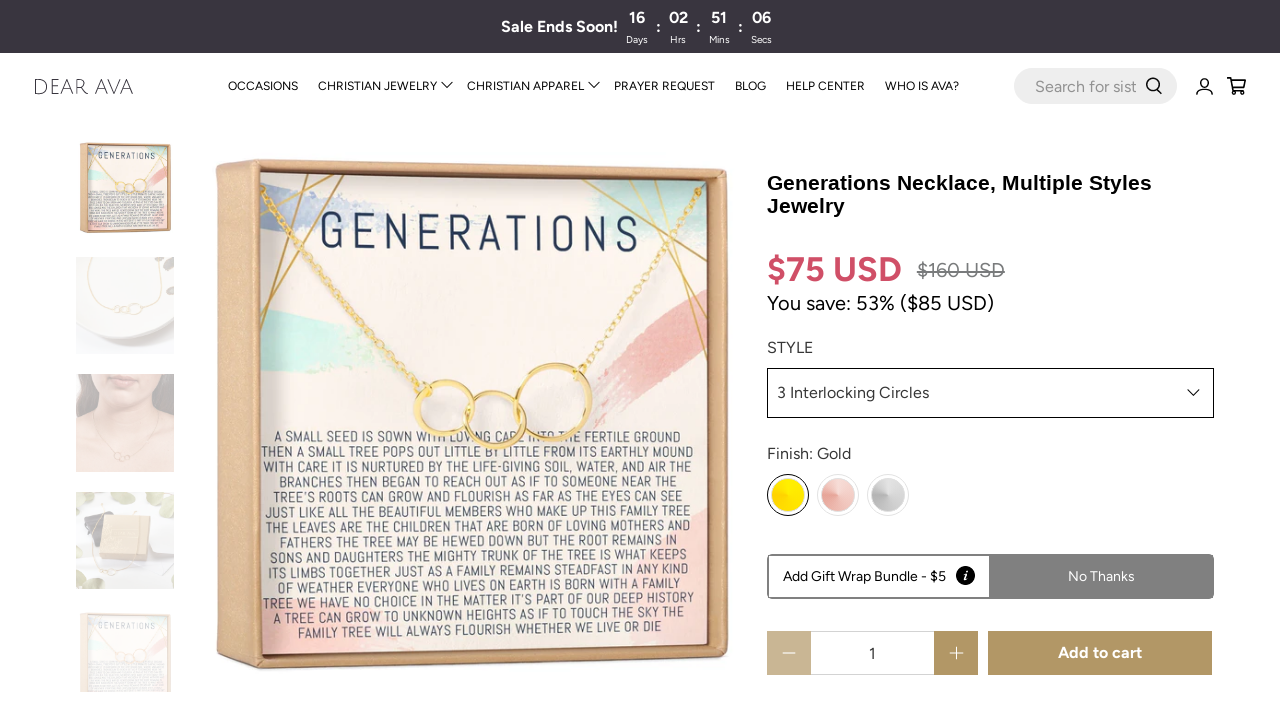

--- FILE ---
content_type: text/html; charset=utf-8
request_url: https://dearava.com/products/generations-necklace-multiple-styles-jewelry-1225-jvar3
body_size: 84919
content:


 <!doctype html>
<html class="no-js no-touch" lang="en">
<head> <script type='text/javascript'>
  window.smartlook||(function(d) {
    var o=smartlook=function(){ o.api.push(arguments)},h=d.getElementsByTagName('head')[0];
    var c=d.createElement('script');o.api=new Array();c.async=true;c.type='text/javascript';
    c.charset='utf-8';c.src='https://web-sdk.smartlook.com/recorder.js';h.appendChild(c);
    })(document);
    smartlook('init', 'bef0fe7bbf54a959a6a3b77838aff4043d4946cd', { region: 'eu' });
</script>
<link rel='preconnect dns-prefetch' href='https://api.config-security.com/' crossorigin />
<link rel='preconnect dns-prefetch' href='https://conf.config-security.com/' crossorigin />
<link rel='preconnect dns-prefetch' href='https://whale.camera/' crossorigin />
<script>
/* >> TriplePixel :: start*/
window.TriplePixelData={TripleName:"dearavajewelry.myshopify.com",ver:"2.12",plat:"SHOPIFY",isHeadless:false},function(W,H,A,L,E,_,B,N){function O(U,T,P,H,R){void 0===R&&(R=!1),H=new XMLHttpRequest,P?(H.open("POST",U,!0),H.setRequestHeader("Content-Type","text/plain")):H.open("GET",U,!0),H.send(JSON.stringify(P||{})),H.onreadystatechange=function(){4===H.readyState&&200===H.status?(R=H.responseText,U.includes(".txt")?eval(R):P||(N[B]=R)):(299<H.status||H.status<200)&&T&&!R&&(R=!0,O(U,T-1,P))}}if(N=window,!N[H+"sn"]){N[H+"sn"]=1,L=function(){return Date.now().toString(36)+"_"+Math.random().toString(36)};try{A.setItem(H,1+(0|A.getItem(H)||0)),(E=JSON.parse(A.getItem(H+"U")||"[]")).push({u:location.href,r:document.referrer,t:Date.now(),id:L()}),A.setItem(H+"U",JSON.stringify(E))}catch(e){}var i,m,p;A.getItem('"!nC`')||(_=A,A=N,A[H]||(E=A[H]=function(t,e,a){return void 0===a&&(a=[]),"State"==t?E.s:(W=L(),(E._q=E._q||[]).push([W,t,e].concat(a)),W)},E.s="Installed",E._q=[],E.ch=W,B="configSecurityConfModel",N[B]=1,O("https://conf.config-security.com/model",5),i=L(),m=A[atob("c2NyZWVu")],_.setItem("di_pmt_wt",i),p={id:i,action:"profile",avatar:_.getItem("auth-security_rand_salt_"),time:m[atob("d2lkdGg=")]+":"+m[atob("aGVpZ2h0")],host:A.TriplePixelData.TripleName,plat:A.TriplePixelData.plat,url:window.location.href,ref:document.referrer,ver:A.TriplePixelData.ver},O("https://api.config-security.com/event",5,p),O("https://whale.camera/live/dot.txt",5)))}}("","TriplePixel",localStorage);
/* << TriplePixel :: end*/
</script> <!-- Google Tag Manager -->
<script>(function(w,d,s,l,i){w[l]=w[l]||[];w[l].push({'gtm.start':
new Date().getTime(),event:'gtm.js'});var f=d.getElementsByTagName(s)[0],
j=d.createElement(s),dl=l!='dataLayer'?'&l='+l:'';j.async=true;j.src=
'https://www.googletagmanager.com/gtm.js?id='+i+dl;f.parentNode.insertBefore(j,f);
})(window,document,'script','dataLayer','GTM-M7GNQ8JP');</script>
<!-- End Google Tag Manager -->
<link rel='preconnect dns-prefetch' href='https://triplewhale-pixel.web.app/' crossorigin />

    
    
    
    
    
      
      
    
  
<script>
/* >> TriplePixel :: start*/
window.TriplePixelData={TripleName:"dearavajewelry.myshopify.com",ver:"1.9.0"},function(W,H,A,L,E,_,B,N){function O(U,T,P,H,R){void 0===R&&(R=!1),H=new XMLHttpRequest,P?(H.open("POST",U,!0),H.setRequestHeader("Content-Type","application/json")):H.open("GET",U,!0),H.send(JSON.stringify(P||{})),H.onreadystatechange=function(){4===H.readyState&&200===H.status?(R=H.responseText,U.includes(".txt")?eval(R):P||(N[B]=R)):(299<H.status||H.status<200)&&T&&!R&&(R=!0,O(U,T-1))}}if(N=window,!N[H+"sn"]){N[H+"sn"]=1;try{A.setItem(H,1+(0|A.getItem(H)||0)),(E=JSON.parse(A.getItem(H+"U")||"[]")).push(location.href),A.setItem(H+"U",JSON.stringify(E))}catch(e){}var i,m,p;A.getItem('"!nC`')||(_=A,A=N,A[H]||(L=function(){return Date.now().toString(36)+"_"+Math.random().toString(36)},E=A[H]=function(t,e){return"State"==t?E.s:(W=L(),(E._q=E._q||[]).push([W,t,e]),W)},E.s="Installed",E._q=[],E.ch=W,B="configSecurityConfModel",N[B]=1,O("//conf.config-security.com/model",5),i=L(),m=A[atob("c2NyZWVu")],_.setItem("di_pmt_wt",i),p={id:i,action:"profile",avatar:_.getItem("auth-security_rand_salt_"),time:m[atob("d2lkdGg=")]+":"+m[atob("aGVpZ2h0")],host:A.TriplePixelData.TripleName,url:window.location.href,ref:document.referrer,ver:window.TriplePixelData.ver},O("//api.config-security.com/",5,p),O("//triplewhale-pixel.web.app/dot1.9.txt",5)))}}("","TriplePixel",localStorage);
/* << TriplePixel :: end*/
</script> <meta charset="utf-8"> <meta http-equiv="cleartype" content="on"> <meta name="robots" content="index,follow"> <meta name="viewport" content="width=device-width,initial-scale=1"> <meta name="theme-color" content="#ffffff"> <link rel="canonical" href="https://dearava.com/products/generations-necklace-multiple-styles-jewelry-1225-jvar3"><title>Generations Necklacke Gift for Grandmother, Mom &amp; Granddaughter Mothers Day Jewelry Gift, Multiple Necklace Styles - Dear Ava</title> <!-- DNS prefetches --> <link rel="dns-prefetch" href="https://cdn.shopify.com"> <link rel="dns-prefetch" href="https://fonts.shopify.com"> <link rel="dns-prefetch" href="https://monorail-edge.shopifysvc.com"> <link rel="dns-prefetch" href="https://ajax.googleapis.com"> <link rel="dns-prefetch" href="https://productreviews.shopifycdn.com"> <!-- Preconnects --> <link rel="preconnect" href="https://cdn.shopify.com" crossorigin> <link rel="preconnect" href="https://fonts.shopify.com" crossorigin> <link rel="preconnect" href="https://monorail-edge.shopifysvc.com"> <link rel="preconnect" href="https://ajax.googleapis.com"> <link rel="preconnect" href="https://productreviews.shopifycdn.com"> <!-- Preloads --> <!-- Preload CSS --> <link rel="preload" href="//dearava.com/cdn/shop/t/92/assets/fancybox.css?v=30466120580444283401691107613" as="style"> <link rel="preload" href="//dearava.com/cdn/shop/t/92/assets/styles.css?v=153691307680894508871764085730" as="style"> <!-- Preload JS --> <link rel="preload" href="https://ajax.googleapis.com/ajax/libs/jquery/3.6.0/jquery.min.js" as="script"> <link rel="preload" href="//dearava.com/cdn/shop/t/92/assets/vendors.js?v=170816928037468259421695682586" as="script"> <link rel="preload" href="//dearava.com/cdn/shop/t/92/assets/utilities.js?v=133203146683796694111765436793" as="script"> <link rel="preload" href="//dearava.com/cdn/shop/t/92/assets/app.js?v=174049696413946903371691107613" as="script"> <!-- CSS for Flex --> <link rel="stylesheet" href="//dearava.com/cdn/shop/t/92/assets/fancybox.css?v=30466120580444283401691107613"> <link rel="stylesheet" href="//dearava.com/cdn/shop/t/92/assets/styles.css?v=153691307680894508871764085730"> <script>
    window.Theme = window.Theme || {};
    window.Theme.version = '3.0.0';
    window.Theme.name = 'Flex';</script> <script>
window._Sendlane = window._Sendlane || [];
_Sendlane.push({
    event_id: 'tLby0ZC9yj00F'
});
</script>
<script src="https://sendlane.com/scripts/pusher.js" async></script> <script src="https://ajax.googleapis.com/ajax/libs/jquery/3.6.0/jquery.min.js" defer></script> <script src="//dearava.com/cdn/shop/t/92/assets/vendors.js?v=170816928037468259421695682586" defer></script> <script src="//dearava.com/cdn/shop/t/92/assets/utilities.js?v=133203146683796694111765436793" defer></script> <script src="//dearava.com/cdn/shop/t/92/assets/app.js?v=174049696413946903371691107613" defer></script><script>
    

Shopify = window.Shopify || {};


window.theme = {
  info: {
    name: window.Theme.name,
    version: window.Theme.version
  }
}


Currency = window.Currency || {};
Currency.show_multiple_currencies = false;
Currency.presentment_currency = "USD";
Currency.default_currency = "USD";
Currency.display_format = "money_with_currency_format";
Currency.money_format = "${{amount_no_decimals}} USD";
Currency.money_format_no_currency = "${{amount_no_decimals}}";
Currency.money_format_currency = "${{amount_no_decimals}} USD";
Currency.native_multi_currency = false;
Currency.iso_code = "USD";
Currency.symbol = "$";




Window.theme = {};
Window.theme.allCountryOptionTags = "\u003coption value=\"United States\" data-provinces=\"[[\u0026quot;Alabama\u0026quot;,\u0026quot;Alabama\u0026quot;],[\u0026quot;Alaska\u0026quot;,\u0026quot;Alaska\u0026quot;],[\u0026quot;American Samoa\u0026quot;,\u0026quot;American Samoa\u0026quot;],[\u0026quot;Arizona\u0026quot;,\u0026quot;Arizona\u0026quot;],[\u0026quot;Arkansas\u0026quot;,\u0026quot;Arkansas\u0026quot;],[\u0026quot;Armed Forces Americas\u0026quot;,\u0026quot;Armed Forces Americas\u0026quot;],[\u0026quot;Armed Forces Europe\u0026quot;,\u0026quot;Armed Forces Europe\u0026quot;],[\u0026quot;Armed Forces Pacific\u0026quot;,\u0026quot;Armed Forces Pacific\u0026quot;],[\u0026quot;California\u0026quot;,\u0026quot;California\u0026quot;],[\u0026quot;Colorado\u0026quot;,\u0026quot;Colorado\u0026quot;],[\u0026quot;Connecticut\u0026quot;,\u0026quot;Connecticut\u0026quot;],[\u0026quot;Delaware\u0026quot;,\u0026quot;Delaware\u0026quot;],[\u0026quot;District of Columbia\u0026quot;,\u0026quot;Washington DC\u0026quot;],[\u0026quot;Federated States of Micronesia\u0026quot;,\u0026quot;Micronesia\u0026quot;],[\u0026quot;Florida\u0026quot;,\u0026quot;Florida\u0026quot;],[\u0026quot;Georgia\u0026quot;,\u0026quot;Georgia\u0026quot;],[\u0026quot;Guam\u0026quot;,\u0026quot;Guam\u0026quot;],[\u0026quot;Hawaii\u0026quot;,\u0026quot;Hawaii\u0026quot;],[\u0026quot;Idaho\u0026quot;,\u0026quot;Idaho\u0026quot;],[\u0026quot;Illinois\u0026quot;,\u0026quot;Illinois\u0026quot;],[\u0026quot;Indiana\u0026quot;,\u0026quot;Indiana\u0026quot;],[\u0026quot;Iowa\u0026quot;,\u0026quot;Iowa\u0026quot;],[\u0026quot;Kansas\u0026quot;,\u0026quot;Kansas\u0026quot;],[\u0026quot;Kentucky\u0026quot;,\u0026quot;Kentucky\u0026quot;],[\u0026quot;Louisiana\u0026quot;,\u0026quot;Louisiana\u0026quot;],[\u0026quot;Maine\u0026quot;,\u0026quot;Maine\u0026quot;],[\u0026quot;Marshall Islands\u0026quot;,\u0026quot;Marshall Islands\u0026quot;],[\u0026quot;Maryland\u0026quot;,\u0026quot;Maryland\u0026quot;],[\u0026quot;Massachusetts\u0026quot;,\u0026quot;Massachusetts\u0026quot;],[\u0026quot;Michigan\u0026quot;,\u0026quot;Michigan\u0026quot;],[\u0026quot;Minnesota\u0026quot;,\u0026quot;Minnesota\u0026quot;],[\u0026quot;Mississippi\u0026quot;,\u0026quot;Mississippi\u0026quot;],[\u0026quot;Missouri\u0026quot;,\u0026quot;Missouri\u0026quot;],[\u0026quot;Montana\u0026quot;,\u0026quot;Montana\u0026quot;],[\u0026quot;Nebraska\u0026quot;,\u0026quot;Nebraska\u0026quot;],[\u0026quot;Nevada\u0026quot;,\u0026quot;Nevada\u0026quot;],[\u0026quot;New Hampshire\u0026quot;,\u0026quot;New Hampshire\u0026quot;],[\u0026quot;New Jersey\u0026quot;,\u0026quot;New Jersey\u0026quot;],[\u0026quot;New Mexico\u0026quot;,\u0026quot;New Mexico\u0026quot;],[\u0026quot;New York\u0026quot;,\u0026quot;New York\u0026quot;],[\u0026quot;North Carolina\u0026quot;,\u0026quot;North Carolina\u0026quot;],[\u0026quot;North Dakota\u0026quot;,\u0026quot;North Dakota\u0026quot;],[\u0026quot;Northern Mariana Islands\u0026quot;,\u0026quot;Northern Mariana Islands\u0026quot;],[\u0026quot;Ohio\u0026quot;,\u0026quot;Ohio\u0026quot;],[\u0026quot;Oklahoma\u0026quot;,\u0026quot;Oklahoma\u0026quot;],[\u0026quot;Oregon\u0026quot;,\u0026quot;Oregon\u0026quot;],[\u0026quot;Palau\u0026quot;,\u0026quot;Palau\u0026quot;],[\u0026quot;Pennsylvania\u0026quot;,\u0026quot;Pennsylvania\u0026quot;],[\u0026quot;Puerto Rico\u0026quot;,\u0026quot;Puerto Rico\u0026quot;],[\u0026quot;Rhode Island\u0026quot;,\u0026quot;Rhode Island\u0026quot;],[\u0026quot;South Carolina\u0026quot;,\u0026quot;South Carolina\u0026quot;],[\u0026quot;South Dakota\u0026quot;,\u0026quot;South Dakota\u0026quot;],[\u0026quot;Tennessee\u0026quot;,\u0026quot;Tennessee\u0026quot;],[\u0026quot;Texas\u0026quot;,\u0026quot;Texas\u0026quot;],[\u0026quot;Utah\u0026quot;,\u0026quot;Utah\u0026quot;],[\u0026quot;Vermont\u0026quot;,\u0026quot;Vermont\u0026quot;],[\u0026quot;Virgin Islands\u0026quot;,\u0026quot;U.S. Virgin Islands\u0026quot;],[\u0026quot;Virginia\u0026quot;,\u0026quot;Virginia\u0026quot;],[\u0026quot;Washington\u0026quot;,\u0026quot;Washington\u0026quot;],[\u0026quot;West Virginia\u0026quot;,\u0026quot;West Virginia\u0026quot;],[\u0026quot;Wisconsin\u0026quot;,\u0026quot;Wisconsin\u0026quot;],[\u0026quot;Wyoming\u0026quot;,\u0026quot;Wyoming\u0026quot;]]\"\u003eUnited States\u003c\/option\u003e\n\u003coption value=\"Canada\" data-provinces=\"[[\u0026quot;Alberta\u0026quot;,\u0026quot;Alberta\u0026quot;],[\u0026quot;British Columbia\u0026quot;,\u0026quot;British Columbia\u0026quot;],[\u0026quot;Manitoba\u0026quot;,\u0026quot;Manitoba\u0026quot;],[\u0026quot;New Brunswick\u0026quot;,\u0026quot;New Brunswick\u0026quot;],[\u0026quot;Newfoundland and Labrador\u0026quot;,\u0026quot;Newfoundland and Labrador\u0026quot;],[\u0026quot;Northwest Territories\u0026quot;,\u0026quot;Northwest Territories\u0026quot;],[\u0026quot;Nova Scotia\u0026quot;,\u0026quot;Nova Scotia\u0026quot;],[\u0026quot;Nunavut\u0026quot;,\u0026quot;Nunavut\u0026quot;],[\u0026quot;Ontario\u0026quot;,\u0026quot;Ontario\u0026quot;],[\u0026quot;Prince Edward Island\u0026quot;,\u0026quot;Prince Edward Island\u0026quot;],[\u0026quot;Quebec\u0026quot;,\u0026quot;Quebec\u0026quot;],[\u0026quot;Saskatchewan\u0026quot;,\u0026quot;Saskatchewan\u0026quot;],[\u0026quot;Yukon\u0026quot;,\u0026quot;Yukon\u0026quot;]]\"\u003eCanada\u003c\/option\u003e\n\u003coption value=\"United Kingdom\" data-provinces=\"[[\u0026quot;British Forces\u0026quot;,\u0026quot;British Forces\u0026quot;],[\u0026quot;England\u0026quot;,\u0026quot;England\u0026quot;],[\u0026quot;Northern Ireland\u0026quot;,\u0026quot;Northern Ireland\u0026quot;],[\u0026quot;Scotland\u0026quot;,\u0026quot;Scotland\u0026quot;],[\u0026quot;Wales\u0026quot;,\u0026quot;Wales\u0026quot;]]\"\u003eUnited Kingdom\u003c\/option\u003e\n\u003coption value=\"---\" data-provinces=\"[]\"\u003e---\u003c\/option\u003e\n\u003coption value=\"Afghanistan\" data-provinces=\"[]\"\u003eAfghanistan\u003c\/option\u003e\n\u003coption value=\"Aland Islands\" data-provinces=\"[]\"\u003eÅland Islands\u003c\/option\u003e\n\u003coption value=\"Albania\" data-provinces=\"[]\"\u003eAlbania\u003c\/option\u003e\n\u003coption value=\"Algeria\" data-provinces=\"[]\"\u003eAlgeria\u003c\/option\u003e\n\u003coption value=\"Andorra\" data-provinces=\"[]\"\u003eAndorra\u003c\/option\u003e\n\u003coption value=\"Angola\" data-provinces=\"[]\"\u003eAngola\u003c\/option\u003e\n\u003coption value=\"Anguilla\" data-provinces=\"[]\"\u003eAnguilla\u003c\/option\u003e\n\u003coption value=\"Antigua And Barbuda\" data-provinces=\"[]\"\u003eAntigua \u0026 Barbuda\u003c\/option\u003e\n\u003coption value=\"Argentina\" data-provinces=\"[[\u0026quot;Buenos Aires\u0026quot;,\u0026quot;Buenos Aires Province\u0026quot;],[\u0026quot;Catamarca\u0026quot;,\u0026quot;Catamarca\u0026quot;],[\u0026quot;Chaco\u0026quot;,\u0026quot;Chaco\u0026quot;],[\u0026quot;Chubut\u0026quot;,\u0026quot;Chubut\u0026quot;],[\u0026quot;Ciudad Autónoma de Buenos Aires\u0026quot;,\u0026quot;Buenos Aires (Autonomous City)\u0026quot;],[\u0026quot;Corrientes\u0026quot;,\u0026quot;Corrientes\u0026quot;],[\u0026quot;Córdoba\u0026quot;,\u0026quot;Córdoba\u0026quot;],[\u0026quot;Entre Ríos\u0026quot;,\u0026quot;Entre Ríos\u0026quot;],[\u0026quot;Formosa\u0026quot;,\u0026quot;Formosa\u0026quot;],[\u0026quot;Jujuy\u0026quot;,\u0026quot;Jujuy\u0026quot;],[\u0026quot;La Pampa\u0026quot;,\u0026quot;La Pampa\u0026quot;],[\u0026quot;La Rioja\u0026quot;,\u0026quot;La Rioja\u0026quot;],[\u0026quot;Mendoza\u0026quot;,\u0026quot;Mendoza\u0026quot;],[\u0026quot;Misiones\u0026quot;,\u0026quot;Misiones\u0026quot;],[\u0026quot;Neuquén\u0026quot;,\u0026quot;Neuquén\u0026quot;],[\u0026quot;Río Negro\u0026quot;,\u0026quot;Río Negro\u0026quot;],[\u0026quot;Salta\u0026quot;,\u0026quot;Salta\u0026quot;],[\u0026quot;San Juan\u0026quot;,\u0026quot;San Juan\u0026quot;],[\u0026quot;San Luis\u0026quot;,\u0026quot;San Luis\u0026quot;],[\u0026quot;Santa Cruz\u0026quot;,\u0026quot;Santa Cruz\u0026quot;],[\u0026quot;Santa Fe\u0026quot;,\u0026quot;Santa Fe\u0026quot;],[\u0026quot;Santiago Del Estero\u0026quot;,\u0026quot;Santiago del Estero\u0026quot;],[\u0026quot;Tierra Del Fuego\u0026quot;,\u0026quot;Tierra del Fuego\u0026quot;],[\u0026quot;Tucumán\u0026quot;,\u0026quot;Tucumán\u0026quot;]]\"\u003eArgentina\u003c\/option\u003e\n\u003coption value=\"Armenia\" data-provinces=\"[]\"\u003eArmenia\u003c\/option\u003e\n\u003coption value=\"Aruba\" data-provinces=\"[]\"\u003eAruba\u003c\/option\u003e\n\u003coption value=\"Ascension Island\" data-provinces=\"[]\"\u003eAscension Island\u003c\/option\u003e\n\u003coption value=\"Australia\" data-provinces=\"[[\u0026quot;Australian Capital Territory\u0026quot;,\u0026quot;Australian Capital Territory\u0026quot;],[\u0026quot;New South Wales\u0026quot;,\u0026quot;New South Wales\u0026quot;],[\u0026quot;Northern Territory\u0026quot;,\u0026quot;Northern Territory\u0026quot;],[\u0026quot;Queensland\u0026quot;,\u0026quot;Queensland\u0026quot;],[\u0026quot;South Australia\u0026quot;,\u0026quot;South Australia\u0026quot;],[\u0026quot;Tasmania\u0026quot;,\u0026quot;Tasmania\u0026quot;],[\u0026quot;Victoria\u0026quot;,\u0026quot;Victoria\u0026quot;],[\u0026quot;Western Australia\u0026quot;,\u0026quot;Western Australia\u0026quot;]]\"\u003eAustralia\u003c\/option\u003e\n\u003coption value=\"Austria\" data-provinces=\"[]\"\u003eAustria\u003c\/option\u003e\n\u003coption value=\"Azerbaijan\" data-provinces=\"[]\"\u003eAzerbaijan\u003c\/option\u003e\n\u003coption value=\"Bahamas\" data-provinces=\"[]\"\u003eBahamas\u003c\/option\u003e\n\u003coption value=\"Bahrain\" data-provinces=\"[]\"\u003eBahrain\u003c\/option\u003e\n\u003coption value=\"Bangladesh\" data-provinces=\"[]\"\u003eBangladesh\u003c\/option\u003e\n\u003coption value=\"Barbados\" data-provinces=\"[]\"\u003eBarbados\u003c\/option\u003e\n\u003coption value=\"Belarus\" data-provinces=\"[]\"\u003eBelarus\u003c\/option\u003e\n\u003coption value=\"Belgium\" data-provinces=\"[]\"\u003eBelgium\u003c\/option\u003e\n\u003coption value=\"Belize\" data-provinces=\"[]\"\u003eBelize\u003c\/option\u003e\n\u003coption value=\"Benin\" data-provinces=\"[]\"\u003eBenin\u003c\/option\u003e\n\u003coption value=\"Bermuda\" data-provinces=\"[]\"\u003eBermuda\u003c\/option\u003e\n\u003coption value=\"Bhutan\" data-provinces=\"[]\"\u003eBhutan\u003c\/option\u003e\n\u003coption value=\"Bolivia\" data-provinces=\"[]\"\u003eBolivia\u003c\/option\u003e\n\u003coption value=\"Bosnia And Herzegovina\" data-provinces=\"[]\"\u003eBosnia \u0026 Herzegovina\u003c\/option\u003e\n\u003coption value=\"Botswana\" data-provinces=\"[]\"\u003eBotswana\u003c\/option\u003e\n\u003coption value=\"Brazil\" data-provinces=\"[[\u0026quot;Acre\u0026quot;,\u0026quot;Acre\u0026quot;],[\u0026quot;Alagoas\u0026quot;,\u0026quot;Alagoas\u0026quot;],[\u0026quot;Amapá\u0026quot;,\u0026quot;Amapá\u0026quot;],[\u0026quot;Amazonas\u0026quot;,\u0026quot;Amazonas\u0026quot;],[\u0026quot;Bahia\u0026quot;,\u0026quot;Bahia\u0026quot;],[\u0026quot;Ceará\u0026quot;,\u0026quot;Ceará\u0026quot;],[\u0026quot;Distrito Federal\u0026quot;,\u0026quot;Federal District\u0026quot;],[\u0026quot;Espírito Santo\u0026quot;,\u0026quot;Espírito Santo\u0026quot;],[\u0026quot;Goiás\u0026quot;,\u0026quot;Goiás\u0026quot;],[\u0026quot;Maranhão\u0026quot;,\u0026quot;Maranhão\u0026quot;],[\u0026quot;Mato Grosso\u0026quot;,\u0026quot;Mato Grosso\u0026quot;],[\u0026quot;Mato Grosso do Sul\u0026quot;,\u0026quot;Mato Grosso do Sul\u0026quot;],[\u0026quot;Minas Gerais\u0026quot;,\u0026quot;Minas Gerais\u0026quot;],[\u0026quot;Paraná\u0026quot;,\u0026quot;Paraná\u0026quot;],[\u0026quot;Paraíba\u0026quot;,\u0026quot;Paraíba\u0026quot;],[\u0026quot;Pará\u0026quot;,\u0026quot;Pará\u0026quot;],[\u0026quot;Pernambuco\u0026quot;,\u0026quot;Pernambuco\u0026quot;],[\u0026quot;Piauí\u0026quot;,\u0026quot;Piauí\u0026quot;],[\u0026quot;Rio Grande do Norte\u0026quot;,\u0026quot;Rio Grande do Norte\u0026quot;],[\u0026quot;Rio Grande do Sul\u0026quot;,\u0026quot;Rio Grande do Sul\u0026quot;],[\u0026quot;Rio de Janeiro\u0026quot;,\u0026quot;Rio de Janeiro\u0026quot;],[\u0026quot;Rondônia\u0026quot;,\u0026quot;Rondônia\u0026quot;],[\u0026quot;Roraima\u0026quot;,\u0026quot;Roraima\u0026quot;],[\u0026quot;Santa Catarina\u0026quot;,\u0026quot;Santa Catarina\u0026quot;],[\u0026quot;Sergipe\u0026quot;,\u0026quot;Sergipe\u0026quot;],[\u0026quot;São Paulo\u0026quot;,\u0026quot;São Paulo\u0026quot;],[\u0026quot;Tocantins\u0026quot;,\u0026quot;Tocantins\u0026quot;]]\"\u003eBrazil\u003c\/option\u003e\n\u003coption value=\"British Indian Ocean Territory\" data-provinces=\"[]\"\u003eBritish Indian Ocean Territory\u003c\/option\u003e\n\u003coption value=\"Virgin Islands, British\" data-provinces=\"[]\"\u003eBritish Virgin Islands\u003c\/option\u003e\n\u003coption value=\"Brunei\" data-provinces=\"[]\"\u003eBrunei\u003c\/option\u003e\n\u003coption value=\"Bulgaria\" data-provinces=\"[]\"\u003eBulgaria\u003c\/option\u003e\n\u003coption value=\"Burkina Faso\" data-provinces=\"[]\"\u003eBurkina Faso\u003c\/option\u003e\n\u003coption value=\"Burundi\" data-provinces=\"[]\"\u003eBurundi\u003c\/option\u003e\n\u003coption value=\"Cambodia\" data-provinces=\"[]\"\u003eCambodia\u003c\/option\u003e\n\u003coption value=\"Republic of Cameroon\" data-provinces=\"[]\"\u003eCameroon\u003c\/option\u003e\n\u003coption value=\"Canada\" data-provinces=\"[[\u0026quot;Alberta\u0026quot;,\u0026quot;Alberta\u0026quot;],[\u0026quot;British Columbia\u0026quot;,\u0026quot;British Columbia\u0026quot;],[\u0026quot;Manitoba\u0026quot;,\u0026quot;Manitoba\u0026quot;],[\u0026quot;New Brunswick\u0026quot;,\u0026quot;New Brunswick\u0026quot;],[\u0026quot;Newfoundland and Labrador\u0026quot;,\u0026quot;Newfoundland and Labrador\u0026quot;],[\u0026quot;Northwest Territories\u0026quot;,\u0026quot;Northwest Territories\u0026quot;],[\u0026quot;Nova Scotia\u0026quot;,\u0026quot;Nova Scotia\u0026quot;],[\u0026quot;Nunavut\u0026quot;,\u0026quot;Nunavut\u0026quot;],[\u0026quot;Ontario\u0026quot;,\u0026quot;Ontario\u0026quot;],[\u0026quot;Prince Edward Island\u0026quot;,\u0026quot;Prince Edward Island\u0026quot;],[\u0026quot;Quebec\u0026quot;,\u0026quot;Quebec\u0026quot;],[\u0026quot;Saskatchewan\u0026quot;,\u0026quot;Saskatchewan\u0026quot;],[\u0026quot;Yukon\u0026quot;,\u0026quot;Yukon\u0026quot;]]\"\u003eCanada\u003c\/option\u003e\n\u003coption value=\"Cape Verde\" data-provinces=\"[]\"\u003eCape Verde\u003c\/option\u003e\n\u003coption value=\"Caribbean Netherlands\" data-provinces=\"[]\"\u003eCaribbean Netherlands\u003c\/option\u003e\n\u003coption value=\"Cayman Islands\" data-provinces=\"[]\"\u003eCayman Islands\u003c\/option\u003e\n\u003coption value=\"Central African Republic\" data-provinces=\"[]\"\u003eCentral African Republic\u003c\/option\u003e\n\u003coption value=\"Chad\" data-provinces=\"[]\"\u003eChad\u003c\/option\u003e\n\u003coption value=\"Chile\" data-provinces=\"[[\u0026quot;Antofagasta\u0026quot;,\u0026quot;Antofagasta\u0026quot;],[\u0026quot;Araucanía\u0026quot;,\u0026quot;Araucanía\u0026quot;],[\u0026quot;Arica and Parinacota\u0026quot;,\u0026quot;Arica y Parinacota\u0026quot;],[\u0026quot;Atacama\u0026quot;,\u0026quot;Atacama\u0026quot;],[\u0026quot;Aysén\u0026quot;,\u0026quot;Aysén\u0026quot;],[\u0026quot;Biobío\u0026quot;,\u0026quot;Bío Bío\u0026quot;],[\u0026quot;Coquimbo\u0026quot;,\u0026quot;Coquimbo\u0026quot;],[\u0026quot;Los Lagos\u0026quot;,\u0026quot;Los Lagos\u0026quot;],[\u0026quot;Los Ríos\u0026quot;,\u0026quot;Los Ríos\u0026quot;],[\u0026quot;Magallanes\u0026quot;,\u0026quot;Magallanes Region\u0026quot;],[\u0026quot;Maule\u0026quot;,\u0026quot;Maule\u0026quot;],[\u0026quot;O\u0026#39;Higgins\u0026quot;,\u0026quot;Libertador General Bernardo O’Higgins\u0026quot;],[\u0026quot;Santiago\u0026quot;,\u0026quot;Santiago Metropolitan\u0026quot;],[\u0026quot;Tarapacá\u0026quot;,\u0026quot;Tarapacá\u0026quot;],[\u0026quot;Valparaíso\u0026quot;,\u0026quot;Valparaíso\u0026quot;],[\u0026quot;Ñuble\u0026quot;,\u0026quot;Ñuble\u0026quot;]]\"\u003eChile\u003c\/option\u003e\n\u003coption value=\"China\" data-provinces=\"[[\u0026quot;Anhui\u0026quot;,\u0026quot;Anhui\u0026quot;],[\u0026quot;Beijing\u0026quot;,\u0026quot;Beijing\u0026quot;],[\u0026quot;Chongqing\u0026quot;,\u0026quot;Chongqing\u0026quot;],[\u0026quot;Fujian\u0026quot;,\u0026quot;Fujian\u0026quot;],[\u0026quot;Gansu\u0026quot;,\u0026quot;Gansu\u0026quot;],[\u0026quot;Guangdong\u0026quot;,\u0026quot;Guangdong\u0026quot;],[\u0026quot;Guangxi\u0026quot;,\u0026quot;Guangxi\u0026quot;],[\u0026quot;Guizhou\u0026quot;,\u0026quot;Guizhou\u0026quot;],[\u0026quot;Hainan\u0026quot;,\u0026quot;Hainan\u0026quot;],[\u0026quot;Hebei\u0026quot;,\u0026quot;Hebei\u0026quot;],[\u0026quot;Heilongjiang\u0026quot;,\u0026quot;Heilongjiang\u0026quot;],[\u0026quot;Henan\u0026quot;,\u0026quot;Henan\u0026quot;],[\u0026quot;Hubei\u0026quot;,\u0026quot;Hubei\u0026quot;],[\u0026quot;Hunan\u0026quot;,\u0026quot;Hunan\u0026quot;],[\u0026quot;Inner Mongolia\u0026quot;,\u0026quot;Inner Mongolia\u0026quot;],[\u0026quot;Jiangsu\u0026quot;,\u0026quot;Jiangsu\u0026quot;],[\u0026quot;Jiangxi\u0026quot;,\u0026quot;Jiangxi\u0026quot;],[\u0026quot;Jilin\u0026quot;,\u0026quot;Jilin\u0026quot;],[\u0026quot;Liaoning\u0026quot;,\u0026quot;Liaoning\u0026quot;],[\u0026quot;Ningxia\u0026quot;,\u0026quot;Ningxia\u0026quot;],[\u0026quot;Qinghai\u0026quot;,\u0026quot;Qinghai\u0026quot;],[\u0026quot;Shaanxi\u0026quot;,\u0026quot;Shaanxi\u0026quot;],[\u0026quot;Shandong\u0026quot;,\u0026quot;Shandong\u0026quot;],[\u0026quot;Shanghai\u0026quot;,\u0026quot;Shanghai\u0026quot;],[\u0026quot;Shanxi\u0026quot;,\u0026quot;Shanxi\u0026quot;],[\u0026quot;Sichuan\u0026quot;,\u0026quot;Sichuan\u0026quot;],[\u0026quot;Tianjin\u0026quot;,\u0026quot;Tianjin\u0026quot;],[\u0026quot;Xinjiang\u0026quot;,\u0026quot;Xinjiang\u0026quot;],[\u0026quot;Xizang\u0026quot;,\u0026quot;Tibet\u0026quot;],[\u0026quot;Yunnan\u0026quot;,\u0026quot;Yunnan\u0026quot;],[\u0026quot;Zhejiang\u0026quot;,\u0026quot;Zhejiang\u0026quot;]]\"\u003eChina\u003c\/option\u003e\n\u003coption value=\"Christmas Island\" data-provinces=\"[]\"\u003eChristmas Island\u003c\/option\u003e\n\u003coption value=\"Cocos (Keeling) Islands\" data-provinces=\"[]\"\u003eCocos (Keeling) Islands\u003c\/option\u003e\n\u003coption value=\"Colombia\" data-provinces=\"[[\u0026quot;Amazonas\u0026quot;,\u0026quot;Amazonas\u0026quot;],[\u0026quot;Antioquia\u0026quot;,\u0026quot;Antioquia\u0026quot;],[\u0026quot;Arauca\u0026quot;,\u0026quot;Arauca\u0026quot;],[\u0026quot;Atlántico\u0026quot;,\u0026quot;Atlántico\u0026quot;],[\u0026quot;Bogotá, D.C.\u0026quot;,\u0026quot;Capital District\u0026quot;],[\u0026quot;Bolívar\u0026quot;,\u0026quot;Bolívar\u0026quot;],[\u0026quot;Boyacá\u0026quot;,\u0026quot;Boyacá\u0026quot;],[\u0026quot;Caldas\u0026quot;,\u0026quot;Caldas\u0026quot;],[\u0026quot;Caquetá\u0026quot;,\u0026quot;Caquetá\u0026quot;],[\u0026quot;Casanare\u0026quot;,\u0026quot;Casanare\u0026quot;],[\u0026quot;Cauca\u0026quot;,\u0026quot;Cauca\u0026quot;],[\u0026quot;Cesar\u0026quot;,\u0026quot;Cesar\u0026quot;],[\u0026quot;Chocó\u0026quot;,\u0026quot;Chocó\u0026quot;],[\u0026quot;Cundinamarca\u0026quot;,\u0026quot;Cundinamarca\u0026quot;],[\u0026quot;Córdoba\u0026quot;,\u0026quot;Córdoba\u0026quot;],[\u0026quot;Guainía\u0026quot;,\u0026quot;Guainía\u0026quot;],[\u0026quot;Guaviare\u0026quot;,\u0026quot;Guaviare\u0026quot;],[\u0026quot;Huila\u0026quot;,\u0026quot;Huila\u0026quot;],[\u0026quot;La Guajira\u0026quot;,\u0026quot;La Guajira\u0026quot;],[\u0026quot;Magdalena\u0026quot;,\u0026quot;Magdalena\u0026quot;],[\u0026quot;Meta\u0026quot;,\u0026quot;Meta\u0026quot;],[\u0026quot;Nariño\u0026quot;,\u0026quot;Nariño\u0026quot;],[\u0026quot;Norte de Santander\u0026quot;,\u0026quot;Norte de Santander\u0026quot;],[\u0026quot;Putumayo\u0026quot;,\u0026quot;Putumayo\u0026quot;],[\u0026quot;Quindío\u0026quot;,\u0026quot;Quindío\u0026quot;],[\u0026quot;Risaralda\u0026quot;,\u0026quot;Risaralda\u0026quot;],[\u0026quot;San Andrés, Providencia y Santa Catalina\u0026quot;,\u0026quot;San Andrés \\u0026 Providencia\u0026quot;],[\u0026quot;Santander\u0026quot;,\u0026quot;Santander\u0026quot;],[\u0026quot;Sucre\u0026quot;,\u0026quot;Sucre\u0026quot;],[\u0026quot;Tolima\u0026quot;,\u0026quot;Tolima\u0026quot;],[\u0026quot;Valle del Cauca\u0026quot;,\u0026quot;Valle del Cauca\u0026quot;],[\u0026quot;Vaupés\u0026quot;,\u0026quot;Vaupés\u0026quot;],[\u0026quot;Vichada\u0026quot;,\u0026quot;Vichada\u0026quot;]]\"\u003eColombia\u003c\/option\u003e\n\u003coption value=\"Comoros\" data-provinces=\"[]\"\u003eComoros\u003c\/option\u003e\n\u003coption value=\"Congo\" data-provinces=\"[]\"\u003eCongo - Brazzaville\u003c\/option\u003e\n\u003coption value=\"Congo, The Democratic Republic Of The\" data-provinces=\"[]\"\u003eCongo - Kinshasa\u003c\/option\u003e\n\u003coption value=\"Cook Islands\" data-provinces=\"[]\"\u003eCook Islands\u003c\/option\u003e\n\u003coption value=\"Costa Rica\" data-provinces=\"[[\u0026quot;Alajuela\u0026quot;,\u0026quot;Alajuela\u0026quot;],[\u0026quot;Cartago\u0026quot;,\u0026quot;Cartago\u0026quot;],[\u0026quot;Guanacaste\u0026quot;,\u0026quot;Guanacaste\u0026quot;],[\u0026quot;Heredia\u0026quot;,\u0026quot;Heredia\u0026quot;],[\u0026quot;Limón\u0026quot;,\u0026quot;Limón\u0026quot;],[\u0026quot;Puntarenas\u0026quot;,\u0026quot;Puntarenas\u0026quot;],[\u0026quot;San José\u0026quot;,\u0026quot;San José\u0026quot;]]\"\u003eCosta Rica\u003c\/option\u003e\n\u003coption value=\"Croatia\" data-provinces=\"[]\"\u003eCroatia\u003c\/option\u003e\n\u003coption value=\"Curaçao\" data-provinces=\"[]\"\u003eCuraçao\u003c\/option\u003e\n\u003coption value=\"Cyprus\" data-provinces=\"[]\"\u003eCyprus\u003c\/option\u003e\n\u003coption value=\"Czech Republic\" data-provinces=\"[]\"\u003eCzechia\u003c\/option\u003e\n\u003coption value=\"Côte d'Ivoire\" data-provinces=\"[]\"\u003eCôte d’Ivoire\u003c\/option\u003e\n\u003coption value=\"Denmark\" data-provinces=\"[]\"\u003eDenmark\u003c\/option\u003e\n\u003coption value=\"Djibouti\" data-provinces=\"[]\"\u003eDjibouti\u003c\/option\u003e\n\u003coption value=\"Dominica\" data-provinces=\"[]\"\u003eDominica\u003c\/option\u003e\n\u003coption value=\"Dominican Republic\" data-provinces=\"[]\"\u003eDominican Republic\u003c\/option\u003e\n\u003coption value=\"Ecuador\" data-provinces=\"[]\"\u003eEcuador\u003c\/option\u003e\n\u003coption value=\"Egypt\" data-provinces=\"[[\u0026quot;6th of October\u0026quot;,\u0026quot;6th of October\u0026quot;],[\u0026quot;Al Sharqia\u0026quot;,\u0026quot;Al Sharqia\u0026quot;],[\u0026quot;Alexandria\u0026quot;,\u0026quot;Alexandria\u0026quot;],[\u0026quot;Aswan\u0026quot;,\u0026quot;Aswan\u0026quot;],[\u0026quot;Asyut\u0026quot;,\u0026quot;Asyut\u0026quot;],[\u0026quot;Beheira\u0026quot;,\u0026quot;Beheira\u0026quot;],[\u0026quot;Beni Suef\u0026quot;,\u0026quot;Beni Suef\u0026quot;],[\u0026quot;Cairo\u0026quot;,\u0026quot;Cairo\u0026quot;],[\u0026quot;Dakahlia\u0026quot;,\u0026quot;Dakahlia\u0026quot;],[\u0026quot;Damietta\u0026quot;,\u0026quot;Damietta\u0026quot;],[\u0026quot;Faiyum\u0026quot;,\u0026quot;Faiyum\u0026quot;],[\u0026quot;Gharbia\u0026quot;,\u0026quot;Gharbia\u0026quot;],[\u0026quot;Giza\u0026quot;,\u0026quot;Giza\u0026quot;],[\u0026quot;Helwan\u0026quot;,\u0026quot;Helwan\u0026quot;],[\u0026quot;Ismailia\u0026quot;,\u0026quot;Ismailia\u0026quot;],[\u0026quot;Kafr el-Sheikh\u0026quot;,\u0026quot;Kafr el-Sheikh\u0026quot;],[\u0026quot;Luxor\u0026quot;,\u0026quot;Luxor\u0026quot;],[\u0026quot;Matrouh\u0026quot;,\u0026quot;Matrouh\u0026quot;],[\u0026quot;Minya\u0026quot;,\u0026quot;Minya\u0026quot;],[\u0026quot;Monufia\u0026quot;,\u0026quot;Monufia\u0026quot;],[\u0026quot;New Valley\u0026quot;,\u0026quot;New Valley\u0026quot;],[\u0026quot;North Sinai\u0026quot;,\u0026quot;North Sinai\u0026quot;],[\u0026quot;Port Said\u0026quot;,\u0026quot;Port Said\u0026quot;],[\u0026quot;Qalyubia\u0026quot;,\u0026quot;Qalyubia\u0026quot;],[\u0026quot;Qena\u0026quot;,\u0026quot;Qena\u0026quot;],[\u0026quot;Red Sea\u0026quot;,\u0026quot;Red Sea\u0026quot;],[\u0026quot;Sohag\u0026quot;,\u0026quot;Sohag\u0026quot;],[\u0026quot;South Sinai\u0026quot;,\u0026quot;South Sinai\u0026quot;],[\u0026quot;Suez\u0026quot;,\u0026quot;Suez\u0026quot;]]\"\u003eEgypt\u003c\/option\u003e\n\u003coption value=\"El Salvador\" data-provinces=\"[[\u0026quot;Ahuachapán\u0026quot;,\u0026quot;Ahuachapán\u0026quot;],[\u0026quot;Cabañas\u0026quot;,\u0026quot;Cabañas\u0026quot;],[\u0026quot;Chalatenango\u0026quot;,\u0026quot;Chalatenango\u0026quot;],[\u0026quot;Cuscatlán\u0026quot;,\u0026quot;Cuscatlán\u0026quot;],[\u0026quot;La Libertad\u0026quot;,\u0026quot;La Libertad\u0026quot;],[\u0026quot;La Paz\u0026quot;,\u0026quot;La Paz\u0026quot;],[\u0026quot;La Unión\u0026quot;,\u0026quot;La Unión\u0026quot;],[\u0026quot;Morazán\u0026quot;,\u0026quot;Morazán\u0026quot;],[\u0026quot;San Miguel\u0026quot;,\u0026quot;San Miguel\u0026quot;],[\u0026quot;San Salvador\u0026quot;,\u0026quot;San Salvador\u0026quot;],[\u0026quot;San Vicente\u0026quot;,\u0026quot;San Vicente\u0026quot;],[\u0026quot;Santa Ana\u0026quot;,\u0026quot;Santa Ana\u0026quot;],[\u0026quot;Sonsonate\u0026quot;,\u0026quot;Sonsonate\u0026quot;],[\u0026quot;Usulután\u0026quot;,\u0026quot;Usulután\u0026quot;]]\"\u003eEl Salvador\u003c\/option\u003e\n\u003coption value=\"Equatorial Guinea\" data-provinces=\"[]\"\u003eEquatorial Guinea\u003c\/option\u003e\n\u003coption value=\"Eritrea\" data-provinces=\"[]\"\u003eEritrea\u003c\/option\u003e\n\u003coption value=\"Estonia\" data-provinces=\"[]\"\u003eEstonia\u003c\/option\u003e\n\u003coption value=\"Eswatini\" data-provinces=\"[]\"\u003eEswatini\u003c\/option\u003e\n\u003coption value=\"Ethiopia\" data-provinces=\"[]\"\u003eEthiopia\u003c\/option\u003e\n\u003coption value=\"Falkland Islands (Malvinas)\" data-provinces=\"[]\"\u003eFalkland Islands\u003c\/option\u003e\n\u003coption value=\"Faroe Islands\" data-provinces=\"[]\"\u003eFaroe Islands\u003c\/option\u003e\n\u003coption value=\"Fiji\" data-provinces=\"[]\"\u003eFiji\u003c\/option\u003e\n\u003coption value=\"Finland\" data-provinces=\"[]\"\u003eFinland\u003c\/option\u003e\n\u003coption value=\"France\" data-provinces=\"[]\"\u003eFrance\u003c\/option\u003e\n\u003coption value=\"French Guiana\" data-provinces=\"[]\"\u003eFrench Guiana\u003c\/option\u003e\n\u003coption value=\"French Polynesia\" data-provinces=\"[]\"\u003eFrench Polynesia\u003c\/option\u003e\n\u003coption value=\"French Southern Territories\" data-provinces=\"[]\"\u003eFrench Southern Territories\u003c\/option\u003e\n\u003coption value=\"Gabon\" data-provinces=\"[]\"\u003eGabon\u003c\/option\u003e\n\u003coption value=\"Gambia\" data-provinces=\"[]\"\u003eGambia\u003c\/option\u003e\n\u003coption value=\"Georgia\" data-provinces=\"[]\"\u003eGeorgia\u003c\/option\u003e\n\u003coption value=\"Germany\" data-provinces=\"[]\"\u003eGermany\u003c\/option\u003e\n\u003coption value=\"Ghana\" data-provinces=\"[]\"\u003eGhana\u003c\/option\u003e\n\u003coption value=\"Gibraltar\" data-provinces=\"[]\"\u003eGibraltar\u003c\/option\u003e\n\u003coption value=\"Greece\" data-provinces=\"[]\"\u003eGreece\u003c\/option\u003e\n\u003coption value=\"Greenland\" data-provinces=\"[]\"\u003eGreenland\u003c\/option\u003e\n\u003coption value=\"Grenada\" data-provinces=\"[]\"\u003eGrenada\u003c\/option\u003e\n\u003coption value=\"Guadeloupe\" data-provinces=\"[]\"\u003eGuadeloupe\u003c\/option\u003e\n\u003coption value=\"Guatemala\" data-provinces=\"[[\u0026quot;Alta Verapaz\u0026quot;,\u0026quot;Alta Verapaz\u0026quot;],[\u0026quot;Baja Verapaz\u0026quot;,\u0026quot;Baja Verapaz\u0026quot;],[\u0026quot;Chimaltenango\u0026quot;,\u0026quot;Chimaltenango\u0026quot;],[\u0026quot;Chiquimula\u0026quot;,\u0026quot;Chiquimula\u0026quot;],[\u0026quot;El Progreso\u0026quot;,\u0026quot;El Progreso\u0026quot;],[\u0026quot;Escuintla\u0026quot;,\u0026quot;Escuintla\u0026quot;],[\u0026quot;Guatemala\u0026quot;,\u0026quot;Guatemala\u0026quot;],[\u0026quot;Huehuetenango\u0026quot;,\u0026quot;Huehuetenango\u0026quot;],[\u0026quot;Izabal\u0026quot;,\u0026quot;Izabal\u0026quot;],[\u0026quot;Jalapa\u0026quot;,\u0026quot;Jalapa\u0026quot;],[\u0026quot;Jutiapa\u0026quot;,\u0026quot;Jutiapa\u0026quot;],[\u0026quot;Petén\u0026quot;,\u0026quot;Petén\u0026quot;],[\u0026quot;Quetzaltenango\u0026quot;,\u0026quot;Quetzaltenango\u0026quot;],[\u0026quot;Quiché\u0026quot;,\u0026quot;Quiché\u0026quot;],[\u0026quot;Retalhuleu\u0026quot;,\u0026quot;Retalhuleu\u0026quot;],[\u0026quot;Sacatepéquez\u0026quot;,\u0026quot;Sacatepéquez\u0026quot;],[\u0026quot;San Marcos\u0026quot;,\u0026quot;San Marcos\u0026quot;],[\u0026quot;Santa Rosa\u0026quot;,\u0026quot;Santa Rosa\u0026quot;],[\u0026quot;Sololá\u0026quot;,\u0026quot;Sololá\u0026quot;],[\u0026quot;Suchitepéquez\u0026quot;,\u0026quot;Suchitepéquez\u0026quot;],[\u0026quot;Totonicapán\u0026quot;,\u0026quot;Totonicapán\u0026quot;],[\u0026quot;Zacapa\u0026quot;,\u0026quot;Zacapa\u0026quot;]]\"\u003eGuatemala\u003c\/option\u003e\n\u003coption value=\"Guernsey\" data-provinces=\"[]\"\u003eGuernsey\u003c\/option\u003e\n\u003coption value=\"Guinea\" data-provinces=\"[]\"\u003eGuinea\u003c\/option\u003e\n\u003coption value=\"Guinea Bissau\" data-provinces=\"[]\"\u003eGuinea-Bissau\u003c\/option\u003e\n\u003coption value=\"Guyana\" data-provinces=\"[]\"\u003eGuyana\u003c\/option\u003e\n\u003coption value=\"Haiti\" data-provinces=\"[]\"\u003eHaiti\u003c\/option\u003e\n\u003coption value=\"Honduras\" data-provinces=\"[]\"\u003eHonduras\u003c\/option\u003e\n\u003coption value=\"Hong Kong\" data-provinces=\"[[\u0026quot;Hong Kong Island\u0026quot;,\u0026quot;Hong Kong Island\u0026quot;],[\u0026quot;Kowloon\u0026quot;,\u0026quot;Kowloon\u0026quot;],[\u0026quot;New Territories\u0026quot;,\u0026quot;New Territories\u0026quot;]]\"\u003eHong Kong SAR\u003c\/option\u003e\n\u003coption value=\"Hungary\" data-provinces=\"[]\"\u003eHungary\u003c\/option\u003e\n\u003coption value=\"Iceland\" data-provinces=\"[]\"\u003eIceland\u003c\/option\u003e\n\u003coption value=\"India\" data-provinces=\"[[\u0026quot;Andaman and Nicobar Islands\u0026quot;,\u0026quot;Andaman and Nicobar Islands\u0026quot;],[\u0026quot;Andhra Pradesh\u0026quot;,\u0026quot;Andhra Pradesh\u0026quot;],[\u0026quot;Arunachal Pradesh\u0026quot;,\u0026quot;Arunachal Pradesh\u0026quot;],[\u0026quot;Assam\u0026quot;,\u0026quot;Assam\u0026quot;],[\u0026quot;Bihar\u0026quot;,\u0026quot;Bihar\u0026quot;],[\u0026quot;Chandigarh\u0026quot;,\u0026quot;Chandigarh\u0026quot;],[\u0026quot;Chhattisgarh\u0026quot;,\u0026quot;Chhattisgarh\u0026quot;],[\u0026quot;Dadra and Nagar Haveli\u0026quot;,\u0026quot;Dadra and Nagar Haveli\u0026quot;],[\u0026quot;Daman and Diu\u0026quot;,\u0026quot;Daman and Diu\u0026quot;],[\u0026quot;Delhi\u0026quot;,\u0026quot;Delhi\u0026quot;],[\u0026quot;Goa\u0026quot;,\u0026quot;Goa\u0026quot;],[\u0026quot;Gujarat\u0026quot;,\u0026quot;Gujarat\u0026quot;],[\u0026quot;Haryana\u0026quot;,\u0026quot;Haryana\u0026quot;],[\u0026quot;Himachal Pradesh\u0026quot;,\u0026quot;Himachal Pradesh\u0026quot;],[\u0026quot;Jammu and Kashmir\u0026quot;,\u0026quot;Jammu and Kashmir\u0026quot;],[\u0026quot;Jharkhand\u0026quot;,\u0026quot;Jharkhand\u0026quot;],[\u0026quot;Karnataka\u0026quot;,\u0026quot;Karnataka\u0026quot;],[\u0026quot;Kerala\u0026quot;,\u0026quot;Kerala\u0026quot;],[\u0026quot;Ladakh\u0026quot;,\u0026quot;Ladakh\u0026quot;],[\u0026quot;Lakshadweep\u0026quot;,\u0026quot;Lakshadweep\u0026quot;],[\u0026quot;Madhya Pradesh\u0026quot;,\u0026quot;Madhya Pradesh\u0026quot;],[\u0026quot;Maharashtra\u0026quot;,\u0026quot;Maharashtra\u0026quot;],[\u0026quot;Manipur\u0026quot;,\u0026quot;Manipur\u0026quot;],[\u0026quot;Meghalaya\u0026quot;,\u0026quot;Meghalaya\u0026quot;],[\u0026quot;Mizoram\u0026quot;,\u0026quot;Mizoram\u0026quot;],[\u0026quot;Nagaland\u0026quot;,\u0026quot;Nagaland\u0026quot;],[\u0026quot;Odisha\u0026quot;,\u0026quot;Odisha\u0026quot;],[\u0026quot;Puducherry\u0026quot;,\u0026quot;Puducherry\u0026quot;],[\u0026quot;Punjab\u0026quot;,\u0026quot;Punjab\u0026quot;],[\u0026quot;Rajasthan\u0026quot;,\u0026quot;Rajasthan\u0026quot;],[\u0026quot;Sikkim\u0026quot;,\u0026quot;Sikkim\u0026quot;],[\u0026quot;Tamil Nadu\u0026quot;,\u0026quot;Tamil Nadu\u0026quot;],[\u0026quot;Telangana\u0026quot;,\u0026quot;Telangana\u0026quot;],[\u0026quot;Tripura\u0026quot;,\u0026quot;Tripura\u0026quot;],[\u0026quot;Uttar Pradesh\u0026quot;,\u0026quot;Uttar Pradesh\u0026quot;],[\u0026quot;Uttarakhand\u0026quot;,\u0026quot;Uttarakhand\u0026quot;],[\u0026quot;West Bengal\u0026quot;,\u0026quot;West Bengal\u0026quot;]]\"\u003eIndia\u003c\/option\u003e\n\u003coption value=\"Indonesia\" data-provinces=\"[[\u0026quot;Aceh\u0026quot;,\u0026quot;Aceh\u0026quot;],[\u0026quot;Bali\u0026quot;,\u0026quot;Bali\u0026quot;],[\u0026quot;Bangka Belitung\u0026quot;,\u0026quot;Bangka–Belitung Islands\u0026quot;],[\u0026quot;Banten\u0026quot;,\u0026quot;Banten\u0026quot;],[\u0026quot;Bengkulu\u0026quot;,\u0026quot;Bengkulu\u0026quot;],[\u0026quot;Gorontalo\u0026quot;,\u0026quot;Gorontalo\u0026quot;],[\u0026quot;Jakarta\u0026quot;,\u0026quot;Jakarta\u0026quot;],[\u0026quot;Jambi\u0026quot;,\u0026quot;Jambi\u0026quot;],[\u0026quot;Jawa Barat\u0026quot;,\u0026quot;West Java\u0026quot;],[\u0026quot;Jawa Tengah\u0026quot;,\u0026quot;Central Java\u0026quot;],[\u0026quot;Jawa Timur\u0026quot;,\u0026quot;East Java\u0026quot;],[\u0026quot;Kalimantan Barat\u0026quot;,\u0026quot;West Kalimantan\u0026quot;],[\u0026quot;Kalimantan Selatan\u0026quot;,\u0026quot;South Kalimantan\u0026quot;],[\u0026quot;Kalimantan Tengah\u0026quot;,\u0026quot;Central Kalimantan\u0026quot;],[\u0026quot;Kalimantan Timur\u0026quot;,\u0026quot;East Kalimantan\u0026quot;],[\u0026quot;Kalimantan Utara\u0026quot;,\u0026quot;North Kalimantan\u0026quot;],[\u0026quot;Kepulauan Riau\u0026quot;,\u0026quot;Riau Islands\u0026quot;],[\u0026quot;Lampung\u0026quot;,\u0026quot;Lampung\u0026quot;],[\u0026quot;Maluku\u0026quot;,\u0026quot;Maluku\u0026quot;],[\u0026quot;Maluku Utara\u0026quot;,\u0026quot;North Maluku\u0026quot;],[\u0026quot;North Sumatra\u0026quot;,\u0026quot;North Sumatra\u0026quot;],[\u0026quot;Nusa Tenggara Barat\u0026quot;,\u0026quot;West Nusa Tenggara\u0026quot;],[\u0026quot;Nusa Tenggara Timur\u0026quot;,\u0026quot;East Nusa Tenggara\u0026quot;],[\u0026quot;Papua\u0026quot;,\u0026quot;Papua\u0026quot;],[\u0026quot;Papua Barat\u0026quot;,\u0026quot;West Papua\u0026quot;],[\u0026quot;Riau\u0026quot;,\u0026quot;Riau\u0026quot;],[\u0026quot;South Sumatra\u0026quot;,\u0026quot;South Sumatra\u0026quot;],[\u0026quot;Sulawesi Barat\u0026quot;,\u0026quot;West Sulawesi\u0026quot;],[\u0026quot;Sulawesi Selatan\u0026quot;,\u0026quot;South Sulawesi\u0026quot;],[\u0026quot;Sulawesi Tengah\u0026quot;,\u0026quot;Central Sulawesi\u0026quot;],[\u0026quot;Sulawesi Tenggara\u0026quot;,\u0026quot;Southeast Sulawesi\u0026quot;],[\u0026quot;Sulawesi Utara\u0026quot;,\u0026quot;North Sulawesi\u0026quot;],[\u0026quot;West Sumatra\u0026quot;,\u0026quot;West Sumatra\u0026quot;],[\u0026quot;Yogyakarta\u0026quot;,\u0026quot;Yogyakarta\u0026quot;]]\"\u003eIndonesia\u003c\/option\u003e\n\u003coption value=\"Iraq\" data-provinces=\"[]\"\u003eIraq\u003c\/option\u003e\n\u003coption value=\"Ireland\" data-provinces=\"[[\u0026quot;Carlow\u0026quot;,\u0026quot;Carlow\u0026quot;],[\u0026quot;Cavan\u0026quot;,\u0026quot;Cavan\u0026quot;],[\u0026quot;Clare\u0026quot;,\u0026quot;Clare\u0026quot;],[\u0026quot;Cork\u0026quot;,\u0026quot;Cork\u0026quot;],[\u0026quot;Donegal\u0026quot;,\u0026quot;Donegal\u0026quot;],[\u0026quot;Dublin\u0026quot;,\u0026quot;Dublin\u0026quot;],[\u0026quot;Galway\u0026quot;,\u0026quot;Galway\u0026quot;],[\u0026quot;Kerry\u0026quot;,\u0026quot;Kerry\u0026quot;],[\u0026quot;Kildare\u0026quot;,\u0026quot;Kildare\u0026quot;],[\u0026quot;Kilkenny\u0026quot;,\u0026quot;Kilkenny\u0026quot;],[\u0026quot;Laois\u0026quot;,\u0026quot;Laois\u0026quot;],[\u0026quot;Leitrim\u0026quot;,\u0026quot;Leitrim\u0026quot;],[\u0026quot;Limerick\u0026quot;,\u0026quot;Limerick\u0026quot;],[\u0026quot;Longford\u0026quot;,\u0026quot;Longford\u0026quot;],[\u0026quot;Louth\u0026quot;,\u0026quot;Louth\u0026quot;],[\u0026quot;Mayo\u0026quot;,\u0026quot;Mayo\u0026quot;],[\u0026quot;Meath\u0026quot;,\u0026quot;Meath\u0026quot;],[\u0026quot;Monaghan\u0026quot;,\u0026quot;Monaghan\u0026quot;],[\u0026quot;Offaly\u0026quot;,\u0026quot;Offaly\u0026quot;],[\u0026quot;Roscommon\u0026quot;,\u0026quot;Roscommon\u0026quot;],[\u0026quot;Sligo\u0026quot;,\u0026quot;Sligo\u0026quot;],[\u0026quot;Tipperary\u0026quot;,\u0026quot;Tipperary\u0026quot;],[\u0026quot;Waterford\u0026quot;,\u0026quot;Waterford\u0026quot;],[\u0026quot;Westmeath\u0026quot;,\u0026quot;Westmeath\u0026quot;],[\u0026quot;Wexford\u0026quot;,\u0026quot;Wexford\u0026quot;],[\u0026quot;Wicklow\u0026quot;,\u0026quot;Wicklow\u0026quot;]]\"\u003eIreland\u003c\/option\u003e\n\u003coption value=\"Isle Of Man\" data-provinces=\"[]\"\u003eIsle of Man\u003c\/option\u003e\n\u003coption value=\"Israel\" data-provinces=\"[]\"\u003eIsrael\u003c\/option\u003e\n\u003coption value=\"Italy\" data-provinces=\"[[\u0026quot;Agrigento\u0026quot;,\u0026quot;Agrigento\u0026quot;],[\u0026quot;Alessandria\u0026quot;,\u0026quot;Alessandria\u0026quot;],[\u0026quot;Ancona\u0026quot;,\u0026quot;Ancona\u0026quot;],[\u0026quot;Aosta\u0026quot;,\u0026quot;Aosta Valley\u0026quot;],[\u0026quot;Arezzo\u0026quot;,\u0026quot;Arezzo\u0026quot;],[\u0026quot;Ascoli Piceno\u0026quot;,\u0026quot;Ascoli Piceno\u0026quot;],[\u0026quot;Asti\u0026quot;,\u0026quot;Asti\u0026quot;],[\u0026quot;Avellino\u0026quot;,\u0026quot;Avellino\u0026quot;],[\u0026quot;Bari\u0026quot;,\u0026quot;Bari\u0026quot;],[\u0026quot;Barletta-Andria-Trani\u0026quot;,\u0026quot;Barletta-Andria-Trani\u0026quot;],[\u0026quot;Belluno\u0026quot;,\u0026quot;Belluno\u0026quot;],[\u0026quot;Benevento\u0026quot;,\u0026quot;Benevento\u0026quot;],[\u0026quot;Bergamo\u0026quot;,\u0026quot;Bergamo\u0026quot;],[\u0026quot;Biella\u0026quot;,\u0026quot;Biella\u0026quot;],[\u0026quot;Bologna\u0026quot;,\u0026quot;Bologna\u0026quot;],[\u0026quot;Bolzano\u0026quot;,\u0026quot;South Tyrol\u0026quot;],[\u0026quot;Brescia\u0026quot;,\u0026quot;Brescia\u0026quot;],[\u0026quot;Brindisi\u0026quot;,\u0026quot;Brindisi\u0026quot;],[\u0026quot;Cagliari\u0026quot;,\u0026quot;Cagliari\u0026quot;],[\u0026quot;Caltanissetta\u0026quot;,\u0026quot;Caltanissetta\u0026quot;],[\u0026quot;Campobasso\u0026quot;,\u0026quot;Campobasso\u0026quot;],[\u0026quot;Carbonia-Iglesias\u0026quot;,\u0026quot;Carbonia-Iglesias\u0026quot;],[\u0026quot;Caserta\u0026quot;,\u0026quot;Caserta\u0026quot;],[\u0026quot;Catania\u0026quot;,\u0026quot;Catania\u0026quot;],[\u0026quot;Catanzaro\u0026quot;,\u0026quot;Catanzaro\u0026quot;],[\u0026quot;Chieti\u0026quot;,\u0026quot;Chieti\u0026quot;],[\u0026quot;Como\u0026quot;,\u0026quot;Como\u0026quot;],[\u0026quot;Cosenza\u0026quot;,\u0026quot;Cosenza\u0026quot;],[\u0026quot;Cremona\u0026quot;,\u0026quot;Cremona\u0026quot;],[\u0026quot;Crotone\u0026quot;,\u0026quot;Crotone\u0026quot;],[\u0026quot;Cuneo\u0026quot;,\u0026quot;Cuneo\u0026quot;],[\u0026quot;Enna\u0026quot;,\u0026quot;Enna\u0026quot;],[\u0026quot;Fermo\u0026quot;,\u0026quot;Fermo\u0026quot;],[\u0026quot;Ferrara\u0026quot;,\u0026quot;Ferrara\u0026quot;],[\u0026quot;Firenze\u0026quot;,\u0026quot;Florence\u0026quot;],[\u0026quot;Foggia\u0026quot;,\u0026quot;Foggia\u0026quot;],[\u0026quot;Forlì-Cesena\u0026quot;,\u0026quot;Forlì-Cesena\u0026quot;],[\u0026quot;Frosinone\u0026quot;,\u0026quot;Frosinone\u0026quot;],[\u0026quot;Genova\u0026quot;,\u0026quot;Genoa\u0026quot;],[\u0026quot;Gorizia\u0026quot;,\u0026quot;Gorizia\u0026quot;],[\u0026quot;Grosseto\u0026quot;,\u0026quot;Grosseto\u0026quot;],[\u0026quot;Imperia\u0026quot;,\u0026quot;Imperia\u0026quot;],[\u0026quot;Isernia\u0026quot;,\u0026quot;Isernia\u0026quot;],[\u0026quot;L\u0026#39;Aquila\u0026quot;,\u0026quot;L’Aquila\u0026quot;],[\u0026quot;La Spezia\u0026quot;,\u0026quot;La Spezia\u0026quot;],[\u0026quot;Latina\u0026quot;,\u0026quot;Latina\u0026quot;],[\u0026quot;Lecce\u0026quot;,\u0026quot;Lecce\u0026quot;],[\u0026quot;Lecco\u0026quot;,\u0026quot;Lecco\u0026quot;],[\u0026quot;Livorno\u0026quot;,\u0026quot;Livorno\u0026quot;],[\u0026quot;Lodi\u0026quot;,\u0026quot;Lodi\u0026quot;],[\u0026quot;Lucca\u0026quot;,\u0026quot;Lucca\u0026quot;],[\u0026quot;Macerata\u0026quot;,\u0026quot;Macerata\u0026quot;],[\u0026quot;Mantova\u0026quot;,\u0026quot;Mantua\u0026quot;],[\u0026quot;Massa-Carrara\u0026quot;,\u0026quot;Massa and Carrara\u0026quot;],[\u0026quot;Matera\u0026quot;,\u0026quot;Matera\u0026quot;],[\u0026quot;Medio Campidano\u0026quot;,\u0026quot;Medio Campidano\u0026quot;],[\u0026quot;Messina\u0026quot;,\u0026quot;Messina\u0026quot;],[\u0026quot;Milano\u0026quot;,\u0026quot;Milan\u0026quot;],[\u0026quot;Modena\u0026quot;,\u0026quot;Modena\u0026quot;],[\u0026quot;Monza e Brianza\u0026quot;,\u0026quot;Monza and Brianza\u0026quot;],[\u0026quot;Napoli\u0026quot;,\u0026quot;Naples\u0026quot;],[\u0026quot;Novara\u0026quot;,\u0026quot;Novara\u0026quot;],[\u0026quot;Nuoro\u0026quot;,\u0026quot;Nuoro\u0026quot;],[\u0026quot;Ogliastra\u0026quot;,\u0026quot;Ogliastra\u0026quot;],[\u0026quot;Olbia-Tempio\u0026quot;,\u0026quot;Olbia-Tempio\u0026quot;],[\u0026quot;Oristano\u0026quot;,\u0026quot;Oristano\u0026quot;],[\u0026quot;Padova\u0026quot;,\u0026quot;Padua\u0026quot;],[\u0026quot;Palermo\u0026quot;,\u0026quot;Palermo\u0026quot;],[\u0026quot;Parma\u0026quot;,\u0026quot;Parma\u0026quot;],[\u0026quot;Pavia\u0026quot;,\u0026quot;Pavia\u0026quot;],[\u0026quot;Perugia\u0026quot;,\u0026quot;Perugia\u0026quot;],[\u0026quot;Pesaro e Urbino\u0026quot;,\u0026quot;Pesaro and Urbino\u0026quot;],[\u0026quot;Pescara\u0026quot;,\u0026quot;Pescara\u0026quot;],[\u0026quot;Piacenza\u0026quot;,\u0026quot;Piacenza\u0026quot;],[\u0026quot;Pisa\u0026quot;,\u0026quot;Pisa\u0026quot;],[\u0026quot;Pistoia\u0026quot;,\u0026quot;Pistoia\u0026quot;],[\u0026quot;Pordenone\u0026quot;,\u0026quot;Pordenone\u0026quot;],[\u0026quot;Potenza\u0026quot;,\u0026quot;Potenza\u0026quot;],[\u0026quot;Prato\u0026quot;,\u0026quot;Prato\u0026quot;],[\u0026quot;Ragusa\u0026quot;,\u0026quot;Ragusa\u0026quot;],[\u0026quot;Ravenna\u0026quot;,\u0026quot;Ravenna\u0026quot;],[\u0026quot;Reggio Calabria\u0026quot;,\u0026quot;Reggio Calabria\u0026quot;],[\u0026quot;Reggio Emilia\u0026quot;,\u0026quot;Reggio Emilia\u0026quot;],[\u0026quot;Rieti\u0026quot;,\u0026quot;Rieti\u0026quot;],[\u0026quot;Rimini\u0026quot;,\u0026quot;Rimini\u0026quot;],[\u0026quot;Roma\u0026quot;,\u0026quot;Rome\u0026quot;],[\u0026quot;Rovigo\u0026quot;,\u0026quot;Rovigo\u0026quot;],[\u0026quot;Salerno\u0026quot;,\u0026quot;Salerno\u0026quot;],[\u0026quot;Sassari\u0026quot;,\u0026quot;Sassari\u0026quot;],[\u0026quot;Savona\u0026quot;,\u0026quot;Savona\u0026quot;],[\u0026quot;Siena\u0026quot;,\u0026quot;Siena\u0026quot;],[\u0026quot;Siracusa\u0026quot;,\u0026quot;Syracuse\u0026quot;],[\u0026quot;Sondrio\u0026quot;,\u0026quot;Sondrio\u0026quot;],[\u0026quot;Taranto\u0026quot;,\u0026quot;Taranto\u0026quot;],[\u0026quot;Teramo\u0026quot;,\u0026quot;Teramo\u0026quot;],[\u0026quot;Terni\u0026quot;,\u0026quot;Terni\u0026quot;],[\u0026quot;Torino\u0026quot;,\u0026quot;Turin\u0026quot;],[\u0026quot;Trapani\u0026quot;,\u0026quot;Trapani\u0026quot;],[\u0026quot;Trento\u0026quot;,\u0026quot;Trentino\u0026quot;],[\u0026quot;Treviso\u0026quot;,\u0026quot;Treviso\u0026quot;],[\u0026quot;Trieste\u0026quot;,\u0026quot;Trieste\u0026quot;],[\u0026quot;Udine\u0026quot;,\u0026quot;Udine\u0026quot;],[\u0026quot;Varese\u0026quot;,\u0026quot;Varese\u0026quot;],[\u0026quot;Venezia\u0026quot;,\u0026quot;Venice\u0026quot;],[\u0026quot;Verbano-Cusio-Ossola\u0026quot;,\u0026quot;Verbano-Cusio-Ossola\u0026quot;],[\u0026quot;Vercelli\u0026quot;,\u0026quot;Vercelli\u0026quot;],[\u0026quot;Verona\u0026quot;,\u0026quot;Verona\u0026quot;],[\u0026quot;Vibo Valentia\u0026quot;,\u0026quot;Vibo Valentia\u0026quot;],[\u0026quot;Vicenza\u0026quot;,\u0026quot;Vicenza\u0026quot;],[\u0026quot;Viterbo\u0026quot;,\u0026quot;Viterbo\u0026quot;]]\"\u003eItaly\u003c\/option\u003e\n\u003coption value=\"Jamaica\" data-provinces=\"[]\"\u003eJamaica\u003c\/option\u003e\n\u003coption value=\"Japan\" data-provinces=\"[[\u0026quot;Aichi\u0026quot;,\u0026quot;Aichi\u0026quot;],[\u0026quot;Akita\u0026quot;,\u0026quot;Akita\u0026quot;],[\u0026quot;Aomori\u0026quot;,\u0026quot;Aomori\u0026quot;],[\u0026quot;Chiba\u0026quot;,\u0026quot;Chiba\u0026quot;],[\u0026quot;Ehime\u0026quot;,\u0026quot;Ehime\u0026quot;],[\u0026quot;Fukui\u0026quot;,\u0026quot;Fukui\u0026quot;],[\u0026quot;Fukuoka\u0026quot;,\u0026quot;Fukuoka\u0026quot;],[\u0026quot;Fukushima\u0026quot;,\u0026quot;Fukushima\u0026quot;],[\u0026quot;Gifu\u0026quot;,\u0026quot;Gifu\u0026quot;],[\u0026quot;Gunma\u0026quot;,\u0026quot;Gunma\u0026quot;],[\u0026quot;Hiroshima\u0026quot;,\u0026quot;Hiroshima\u0026quot;],[\u0026quot;Hokkaidō\u0026quot;,\u0026quot;Hokkaido\u0026quot;],[\u0026quot;Hyōgo\u0026quot;,\u0026quot;Hyogo\u0026quot;],[\u0026quot;Ibaraki\u0026quot;,\u0026quot;Ibaraki\u0026quot;],[\u0026quot;Ishikawa\u0026quot;,\u0026quot;Ishikawa\u0026quot;],[\u0026quot;Iwate\u0026quot;,\u0026quot;Iwate\u0026quot;],[\u0026quot;Kagawa\u0026quot;,\u0026quot;Kagawa\u0026quot;],[\u0026quot;Kagoshima\u0026quot;,\u0026quot;Kagoshima\u0026quot;],[\u0026quot;Kanagawa\u0026quot;,\u0026quot;Kanagawa\u0026quot;],[\u0026quot;Kumamoto\u0026quot;,\u0026quot;Kumamoto\u0026quot;],[\u0026quot;Kyōto\u0026quot;,\u0026quot;Kyoto\u0026quot;],[\u0026quot;Kōchi\u0026quot;,\u0026quot;Kochi\u0026quot;],[\u0026quot;Mie\u0026quot;,\u0026quot;Mie\u0026quot;],[\u0026quot;Miyagi\u0026quot;,\u0026quot;Miyagi\u0026quot;],[\u0026quot;Miyazaki\u0026quot;,\u0026quot;Miyazaki\u0026quot;],[\u0026quot;Nagano\u0026quot;,\u0026quot;Nagano\u0026quot;],[\u0026quot;Nagasaki\u0026quot;,\u0026quot;Nagasaki\u0026quot;],[\u0026quot;Nara\u0026quot;,\u0026quot;Nara\u0026quot;],[\u0026quot;Niigata\u0026quot;,\u0026quot;Niigata\u0026quot;],[\u0026quot;Okayama\u0026quot;,\u0026quot;Okayama\u0026quot;],[\u0026quot;Okinawa\u0026quot;,\u0026quot;Okinawa\u0026quot;],[\u0026quot;Saga\u0026quot;,\u0026quot;Saga\u0026quot;],[\u0026quot;Saitama\u0026quot;,\u0026quot;Saitama\u0026quot;],[\u0026quot;Shiga\u0026quot;,\u0026quot;Shiga\u0026quot;],[\u0026quot;Shimane\u0026quot;,\u0026quot;Shimane\u0026quot;],[\u0026quot;Shizuoka\u0026quot;,\u0026quot;Shizuoka\u0026quot;],[\u0026quot;Tochigi\u0026quot;,\u0026quot;Tochigi\u0026quot;],[\u0026quot;Tokushima\u0026quot;,\u0026quot;Tokushima\u0026quot;],[\u0026quot;Tottori\u0026quot;,\u0026quot;Tottori\u0026quot;],[\u0026quot;Toyama\u0026quot;,\u0026quot;Toyama\u0026quot;],[\u0026quot;Tōkyō\u0026quot;,\u0026quot;Tokyo\u0026quot;],[\u0026quot;Wakayama\u0026quot;,\u0026quot;Wakayama\u0026quot;],[\u0026quot;Yamagata\u0026quot;,\u0026quot;Yamagata\u0026quot;],[\u0026quot;Yamaguchi\u0026quot;,\u0026quot;Yamaguchi\u0026quot;],[\u0026quot;Yamanashi\u0026quot;,\u0026quot;Yamanashi\u0026quot;],[\u0026quot;Ōita\u0026quot;,\u0026quot;Oita\u0026quot;],[\u0026quot;Ōsaka\u0026quot;,\u0026quot;Osaka\u0026quot;]]\"\u003eJapan\u003c\/option\u003e\n\u003coption value=\"Jersey\" data-provinces=\"[]\"\u003eJersey\u003c\/option\u003e\n\u003coption value=\"Jordan\" data-provinces=\"[]\"\u003eJordan\u003c\/option\u003e\n\u003coption value=\"Kazakhstan\" data-provinces=\"[]\"\u003eKazakhstan\u003c\/option\u003e\n\u003coption value=\"Kenya\" data-provinces=\"[]\"\u003eKenya\u003c\/option\u003e\n\u003coption value=\"Kiribati\" data-provinces=\"[]\"\u003eKiribati\u003c\/option\u003e\n\u003coption value=\"Kosovo\" data-provinces=\"[]\"\u003eKosovo\u003c\/option\u003e\n\u003coption value=\"Kuwait\" data-provinces=\"[[\u0026quot;Al Ahmadi\u0026quot;,\u0026quot;Al Ahmadi\u0026quot;],[\u0026quot;Al Asimah\u0026quot;,\u0026quot;Al Asimah\u0026quot;],[\u0026quot;Al Farwaniyah\u0026quot;,\u0026quot;Al Farwaniyah\u0026quot;],[\u0026quot;Al Jahra\u0026quot;,\u0026quot;Al Jahra\u0026quot;],[\u0026quot;Hawalli\u0026quot;,\u0026quot;Hawalli\u0026quot;],[\u0026quot;Mubarak Al-Kabeer\u0026quot;,\u0026quot;Mubarak Al-Kabeer\u0026quot;]]\"\u003eKuwait\u003c\/option\u003e\n\u003coption value=\"Kyrgyzstan\" data-provinces=\"[]\"\u003eKyrgyzstan\u003c\/option\u003e\n\u003coption value=\"Lao People's Democratic Republic\" data-provinces=\"[]\"\u003eLaos\u003c\/option\u003e\n\u003coption value=\"Latvia\" data-provinces=\"[]\"\u003eLatvia\u003c\/option\u003e\n\u003coption value=\"Lebanon\" data-provinces=\"[]\"\u003eLebanon\u003c\/option\u003e\n\u003coption value=\"Lesotho\" data-provinces=\"[]\"\u003eLesotho\u003c\/option\u003e\n\u003coption value=\"Liberia\" data-provinces=\"[]\"\u003eLiberia\u003c\/option\u003e\n\u003coption value=\"Libyan Arab Jamahiriya\" data-provinces=\"[]\"\u003eLibya\u003c\/option\u003e\n\u003coption value=\"Liechtenstein\" data-provinces=\"[]\"\u003eLiechtenstein\u003c\/option\u003e\n\u003coption value=\"Lithuania\" data-provinces=\"[]\"\u003eLithuania\u003c\/option\u003e\n\u003coption value=\"Luxembourg\" data-provinces=\"[]\"\u003eLuxembourg\u003c\/option\u003e\n\u003coption value=\"Macao\" data-provinces=\"[]\"\u003eMacao SAR\u003c\/option\u003e\n\u003coption value=\"Madagascar\" data-provinces=\"[]\"\u003eMadagascar\u003c\/option\u003e\n\u003coption value=\"Malawi\" data-provinces=\"[]\"\u003eMalawi\u003c\/option\u003e\n\u003coption value=\"Malaysia\" data-provinces=\"[[\u0026quot;Johor\u0026quot;,\u0026quot;Johor\u0026quot;],[\u0026quot;Kedah\u0026quot;,\u0026quot;Kedah\u0026quot;],[\u0026quot;Kelantan\u0026quot;,\u0026quot;Kelantan\u0026quot;],[\u0026quot;Kuala Lumpur\u0026quot;,\u0026quot;Kuala Lumpur\u0026quot;],[\u0026quot;Labuan\u0026quot;,\u0026quot;Labuan\u0026quot;],[\u0026quot;Melaka\u0026quot;,\u0026quot;Malacca\u0026quot;],[\u0026quot;Negeri Sembilan\u0026quot;,\u0026quot;Negeri Sembilan\u0026quot;],[\u0026quot;Pahang\u0026quot;,\u0026quot;Pahang\u0026quot;],[\u0026quot;Penang\u0026quot;,\u0026quot;Penang\u0026quot;],[\u0026quot;Perak\u0026quot;,\u0026quot;Perak\u0026quot;],[\u0026quot;Perlis\u0026quot;,\u0026quot;Perlis\u0026quot;],[\u0026quot;Putrajaya\u0026quot;,\u0026quot;Putrajaya\u0026quot;],[\u0026quot;Sabah\u0026quot;,\u0026quot;Sabah\u0026quot;],[\u0026quot;Sarawak\u0026quot;,\u0026quot;Sarawak\u0026quot;],[\u0026quot;Selangor\u0026quot;,\u0026quot;Selangor\u0026quot;],[\u0026quot;Terengganu\u0026quot;,\u0026quot;Terengganu\u0026quot;]]\"\u003eMalaysia\u003c\/option\u003e\n\u003coption value=\"Maldives\" data-provinces=\"[]\"\u003eMaldives\u003c\/option\u003e\n\u003coption value=\"Mali\" data-provinces=\"[]\"\u003eMali\u003c\/option\u003e\n\u003coption value=\"Malta\" data-provinces=\"[]\"\u003eMalta\u003c\/option\u003e\n\u003coption value=\"Martinique\" data-provinces=\"[]\"\u003eMartinique\u003c\/option\u003e\n\u003coption value=\"Mauritania\" data-provinces=\"[]\"\u003eMauritania\u003c\/option\u003e\n\u003coption value=\"Mauritius\" data-provinces=\"[]\"\u003eMauritius\u003c\/option\u003e\n\u003coption value=\"Mayotte\" data-provinces=\"[]\"\u003eMayotte\u003c\/option\u003e\n\u003coption value=\"Mexico\" data-provinces=\"[[\u0026quot;Aguascalientes\u0026quot;,\u0026quot;Aguascalientes\u0026quot;],[\u0026quot;Baja California\u0026quot;,\u0026quot;Baja California\u0026quot;],[\u0026quot;Baja California Sur\u0026quot;,\u0026quot;Baja California Sur\u0026quot;],[\u0026quot;Campeche\u0026quot;,\u0026quot;Campeche\u0026quot;],[\u0026quot;Chiapas\u0026quot;,\u0026quot;Chiapas\u0026quot;],[\u0026quot;Chihuahua\u0026quot;,\u0026quot;Chihuahua\u0026quot;],[\u0026quot;Ciudad de México\u0026quot;,\u0026quot;Ciudad de Mexico\u0026quot;],[\u0026quot;Coahuila\u0026quot;,\u0026quot;Coahuila\u0026quot;],[\u0026quot;Colima\u0026quot;,\u0026quot;Colima\u0026quot;],[\u0026quot;Durango\u0026quot;,\u0026quot;Durango\u0026quot;],[\u0026quot;Guanajuato\u0026quot;,\u0026quot;Guanajuato\u0026quot;],[\u0026quot;Guerrero\u0026quot;,\u0026quot;Guerrero\u0026quot;],[\u0026quot;Hidalgo\u0026quot;,\u0026quot;Hidalgo\u0026quot;],[\u0026quot;Jalisco\u0026quot;,\u0026quot;Jalisco\u0026quot;],[\u0026quot;Michoacán\u0026quot;,\u0026quot;Michoacán\u0026quot;],[\u0026quot;Morelos\u0026quot;,\u0026quot;Morelos\u0026quot;],[\u0026quot;México\u0026quot;,\u0026quot;Mexico State\u0026quot;],[\u0026quot;Nayarit\u0026quot;,\u0026quot;Nayarit\u0026quot;],[\u0026quot;Nuevo León\u0026quot;,\u0026quot;Nuevo León\u0026quot;],[\u0026quot;Oaxaca\u0026quot;,\u0026quot;Oaxaca\u0026quot;],[\u0026quot;Puebla\u0026quot;,\u0026quot;Puebla\u0026quot;],[\u0026quot;Querétaro\u0026quot;,\u0026quot;Querétaro\u0026quot;],[\u0026quot;Quintana Roo\u0026quot;,\u0026quot;Quintana Roo\u0026quot;],[\u0026quot;San Luis Potosí\u0026quot;,\u0026quot;San Luis Potosí\u0026quot;],[\u0026quot;Sinaloa\u0026quot;,\u0026quot;Sinaloa\u0026quot;],[\u0026quot;Sonora\u0026quot;,\u0026quot;Sonora\u0026quot;],[\u0026quot;Tabasco\u0026quot;,\u0026quot;Tabasco\u0026quot;],[\u0026quot;Tamaulipas\u0026quot;,\u0026quot;Tamaulipas\u0026quot;],[\u0026quot;Tlaxcala\u0026quot;,\u0026quot;Tlaxcala\u0026quot;],[\u0026quot;Veracruz\u0026quot;,\u0026quot;Veracruz\u0026quot;],[\u0026quot;Yucatán\u0026quot;,\u0026quot;Yucatán\u0026quot;],[\u0026quot;Zacatecas\u0026quot;,\u0026quot;Zacatecas\u0026quot;]]\"\u003eMexico\u003c\/option\u003e\n\u003coption value=\"Moldova, Republic of\" data-provinces=\"[]\"\u003eMoldova\u003c\/option\u003e\n\u003coption value=\"Monaco\" data-provinces=\"[]\"\u003eMonaco\u003c\/option\u003e\n\u003coption value=\"Mongolia\" data-provinces=\"[]\"\u003eMongolia\u003c\/option\u003e\n\u003coption value=\"Montenegro\" data-provinces=\"[]\"\u003eMontenegro\u003c\/option\u003e\n\u003coption value=\"Montserrat\" data-provinces=\"[]\"\u003eMontserrat\u003c\/option\u003e\n\u003coption value=\"Morocco\" data-provinces=\"[]\"\u003eMorocco\u003c\/option\u003e\n\u003coption value=\"Mozambique\" data-provinces=\"[]\"\u003eMozambique\u003c\/option\u003e\n\u003coption value=\"Myanmar\" data-provinces=\"[]\"\u003eMyanmar (Burma)\u003c\/option\u003e\n\u003coption value=\"Namibia\" data-provinces=\"[]\"\u003eNamibia\u003c\/option\u003e\n\u003coption value=\"Nauru\" data-provinces=\"[]\"\u003eNauru\u003c\/option\u003e\n\u003coption value=\"Nepal\" data-provinces=\"[]\"\u003eNepal\u003c\/option\u003e\n\u003coption value=\"Netherlands\" data-provinces=\"[]\"\u003eNetherlands\u003c\/option\u003e\n\u003coption value=\"New Caledonia\" data-provinces=\"[]\"\u003eNew Caledonia\u003c\/option\u003e\n\u003coption value=\"New Zealand\" data-provinces=\"[[\u0026quot;Auckland\u0026quot;,\u0026quot;Auckland\u0026quot;],[\u0026quot;Bay of Plenty\u0026quot;,\u0026quot;Bay of Plenty\u0026quot;],[\u0026quot;Canterbury\u0026quot;,\u0026quot;Canterbury\u0026quot;],[\u0026quot;Chatham Islands\u0026quot;,\u0026quot;Chatham Islands\u0026quot;],[\u0026quot;Gisborne\u0026quot;,\u0026quot;Gisborne\u0026quot;],[\u0026quot;Hawke\u0026#39;s Bay\u0026quot;,\u0026quot;Hawke’s Bay\u0026quot;],[\u0026quot;Manawatu-Wanganui\u0026quot;,\u0026quot;Manawatū-Whanganui\u0026quot;],[\u0026quot;Marlborough\u0026quot;,\u0026quot;Marlborough\u0026quot;],[\u0026quot;Nelson\u0026quot;,\u0026quot;Nelson\u0026quot;],[\u0026quot;Northland\u0026quot;,\u0026quot;Northland\u0026quot;],[\u0026quot;Otago\u0026quot;,\u0026quot;Otago\u0026quot;],[\u0026quot;Southland\u0026quot;,\u0026quot;Southland\u0026quot;],[\u0026quot;Taranaki\u0026quot;,\u0026quot;Taranaki\u0026quot;],[\u0026quot;Tasman\u0026quot;,\u0026quot;Tasman\u0026quot;],[\u0026quot;Waikato\u0026quot;,\u0026quot;Waikato\u0026quot;],[\u0026quot;Wellington\u0026quot;,\u0026quot;Wellington\u0026quot;],[\u0026quot;West Coast\u0026quot;,\u0026quot;West Coast\u0026quot;]]\"\u003eNew Zealand\u003c\/option\u003e\n\u003coption value=\"Nicaragua\" data-provinces=\"[]\"\u003eNicaragua\u003c\/option\u003e\n\u003coption value=\"Niger\" data-provinces=\"[]\"\u003eNiger\u003c\/option\u003e\n\u003coption value=\"Nigeria\" data-provinces=\"[[\u0026quot;Abia\u0026quot;,\u0026quot;Abia\u0026quot;],[\u0026quot;Abuja Federal Capital Territory\u0026quot;,\u0026quot;Federal Capital Territory\u0026quot;],[\u0026quot;Adamawa\u0026quot;,\u0026quot;Adamawa\u0026quot;],[\u0026quot;Akwa Ibom\u0026quot;,\u0026quot;Akwa Ibom\u0026quot;],[\u0026quot;Anambra\u0026quot;,\u0026quot;Anambra\u0026quot;],[\u0026quot;Bauchi\u0026quot;,\u0026quot;Bauchi\u0026quot;],[\u0026quot;Bayelsa\u0026quot;,\u0026quot;Bayelsa\u0026quot;],[\u0026quot;Benue\u0026quot;,\u0026quot;Benue\u0026quot;],[\u0026quot;Borno\u0026quot;,\u0026quot;Borno\u0026quot;],[\u0026quot;Cross River\u0026quot;,\u0026quot;Cross River\u0026quot;],[\u0026quot;Delta\u0026quot;,\u0026quot;Delta\u0026quot;],[\u0026quot;Ebonyi\u0026quot;,\u0026quot;Ebonyi\u0026quot;],[\u0026quot;Edo\u0026quot;,\u0026quot;Edo\u0026quot;],[\u0026quot;Ekiti\u0026quot;,\u0026quot;Ekiti\u0026quot;],[\u0026quot;Enugu\u0026quot;,\u0026quot;Enugu\u0026quot;],[\u0026quot;Gombe\u0026quot;,\u0026quot;Gombe\u0026quot;],[\u0026quot;Imo\u0026quot;,\u0026quot;Imo\u0026quot;],[\u0026quot;Jigawa\u0026quot;,\u0026quot;Jigawa\u0026quot;],[\u0026quot;Kaduna\u0026quot;,\u0026quot;Kaduna\u0026quot;],[\u0026quot;Kano\u0026quot;,\u0026quot;Kano\u0026quot;],[\u0026quot;Katsina\u0026quot;,\u0026quot;Katsina\u0026quot;],[\u0026quot;Kebbi\u0026quot;,\u0026quot;Kebbi\u0026quot;],[\u0026quot;Kogi\u0026quot;,\u0026quot;Kogi\u0026quot;],[\u0026quot;Kwara\u0026quot;,\u0026quot;Kwara\u0026quot;],[\u0026quot;Lagos\u0026quot;,\u0026quot;Lagos\u0026quot;],[\u0026quot;Nasarawa\u0026quot;,\u0026quot;Nasarawa\u0026quot;],[\u0026quot;Niger\u0026quot;,\u0026quot;Niger\u0026quot;],[\u0026quot;Ogun\u0026quot;,\u0026quot;Ogun\u0026quot;],[\u0026quot;Ondo\u0026quot;,\u0026quot;Ondo\u0026quot;],[\u0026quot;Osun\u0026quot;,\u0026quot;Osun\u0026quot;],[\u0026quot;Oyo\u0026quot;,\u0026quot;Oyo\u0026quot;],[\u0026quot;Plateau\u0026quot;,\u0026quot;Plateau\u0026quot;],[\u0026quot;Rivers\u0026quot;,\u0026quot;Rivers\u0026quot;],[\u0026quot;Sokoto\u0026quot;,\u0026quot;Sokoto\u0026quot;],[\u0026quot;Taraba\u0026quot;,\u0026quot;Taraba\u0026quot;],[\u0026quot;Yobe\u0026quot;,\u0026quot;Yobe\u0026quot;],[\u0026quot;Zamfara\u0026quot;,\u0026quot;Zamfara\u0026quot;]]\"\u003eNigeria\u003c\/option\u003e\n\u003coption value=\"Niue\" data-provinces=\"[]\"\u003eNiue\u003c\/option\u003e\n\u003coption value=\"Norfolk Island\" data-provinces=\"[]\"\u003eNorfolk Island\u003c\/option\u003e\n\u003coption value=\"North Macedonia\" data-provinces=\"[]\"\u003eNorth Macedonia\u003c\/option\u003e\n\u003coption value=\"Norway\" data-provinces=\"[]\"\u003eNorway\u003c\/option\u003e\n\u003coption value=\"Oman\" data-provinces=\"[]\"\u003eOman\u003c\/option\u003e\n\u003coption value=\"Pakistan\" data-provinces=\"[]\"\u003ePakistan\u003c\/option\u003e\n\u003coption value=\"Palestinian Territory, Occupied\" data-provinces=\"[]\"\u003ePalestinian Territories\u003c\/option\u003e\n\u003coption value=\"Panama\" data-provinces=\"[[\u0026quot;Bocas del Toro\u0026quot;,\u0026quot;Bocas del Toro\u0026quot;],[\u0026quot;Chiriquí\u0026quot;,\u0026quot;Chiriquí\u0026quot;],[\u0026quot;Coclé\u0026quot;,\u0026quot;Coclé\u0026quot;],[\u0026quot;Colón\u0026quot;,\u0026quot;Colón\u0026quot;],[\u0026quot;Darién\u0026quot;,\u0026quot;Darién\u0026quot;],[\u0026quot;Emberá\u0026quot;,\u0026quot;Emberá\u0026quot;],[\u0026quot;Herrera\u0026quot;,\u0026quot;Herrera\u0026quot;],[\u0026quot;Kuna Yala\u0026quot;,\u0026quot;Guna Yala\u0026quot;],[\u0026quot;Los Santos\u0026quot;,\u0026quot;Los Santos\u0026quot;],[\u0026quot;Ngöbe-Buglé\u0026quot;,\u0026quot;Ngöbe-Buglé\u0026quot;],[\u0026quot;Panamá\u0026quot;,\u0026quot;Panamá\u0026quot;],[\u0026quot;Panamá Oeste\u0026quot;,\u0026quot;West Panamá\u0026quot;],[\u0026quot;Veraguas\u0026quot;,\u0026quot;Veraguas\u0026quot;]]\"\u003ePanama\u003c\/option\u003e\n\u003coption value=\"Papua New Guinea\" data-provinces=\"[]\"\u003ePapua New Guinea\u003c\/option\u003e\n\u003coption value=\"Paraguay\" data-provinces=\"[]\"\u003eParaguay\u003c\/option\u003e\n\u003coption value=\"Peru\" data-provinces=\"[[\u0026quot;Amazonas\u0026quot;,\u0026quot;Amazonas\u0026quot;],[\u0026quot;Apurímac\u0026quot;,\u0026quot;Apurímac\u0026quot;],[\u0026quot;Arequipa\u0026quot;,\u0026quot;Arequipa\u0026quot;],[\u0026quot;Ayacucho\u0026quot;,\u0026quot;Ayacucho\u0026quot;],[\u0026quot;Cajamarca\u0026quot;,\u0026quot;Cajamarca\u0026quot;],[\u0026quot;Callao\u0026quot;,\u0026quot;El Callao\u0026quot;],[\u0026quot;Cuzco\u0026quot;,\u0026quot;Cusco\u0026quot;],[\u0026quot;Huancavelica\u0026quot;,\u0026quot;Huancavelica\u0026quot;],[\u0026quot;Huánuco\u0026quot;,\u0026quot;Huánuco\u0026quot;],[\u0026quot;Ica\u0026quot;,\u0026quot;Ica\u0026quot;],[\u0026quot;Junín\u0026quot;,\u0026quot;Junín\u0026quot;],[\u0026quot;La Libertad\u0026quot;,\u0026quot;La Libertad\u0026quot;],[\u0026quot;Lambayeque\u0026quot;,\u0026quot;Lambayeque\u0026quot;],[\u0026quot;Lima (departamento)\u0026quot;,\u0026quot;Lima (Department)\u0026quot;],[\u0026quot;Lima (provincia)\u0026quot;,\u0026quot;Lima (Metropolitan)\u0026quot;],[\u0026quot;Loreto\u0026quot;,\u0026quot;Loreto\u0026quot;],[\u0026quot;Madre de Dios\u0026quot;,\u0026quot;Madre de Dios\u0026quot;],[\u0026quot;Moquegua\u0026quot;,\u0026quot;Moquegua\u0026quot;],[\u0026quot;Pasco\u0026quot;,\u0026quot;Pasco\u0026quot;],[\u0026quot;Piura\u0026quot;,\u0026quot;Piura\u0026quot;],[\u0026quot;Puno\u0026quot;,\u0026quot;Puno\u0026quot;],[\u0026quot;San Martín\u0026quot;,\u0026quot;San Martín\u0026quot;],[\u0026quot;Tacna\u0026quot;,\u0026quot;Tacna\u0026quot;],[\u0026quot;Tumbes\u0026quot;,\u0026quot;Tumbes\u0026quot;],[\u0026quot;Ucayali\u0026quot;,\u0026quot;Ucayali\u0026quot;],[\u0026quot;Áncash\u0026quot;,\u0026quot;Ancash\u0026quot;]]\"\u003ePeru\u003c\/option\u003e\n\u003coption value=\"Philippines\" data-provinces=\"[[\u0026quot;Abra\u0026quot;,\u0026quot;Abra\u0026quot;],[\u0026quot;Agusan del Norte\u0026quot;,\u0026quot;Agusan del Norte\u0026quot;],[\u0026quot;Agusan del Sur\u0026quot;,\u0026quot;Agusan del Sur\u0026quot;],[\u0026quot;Aklan\u0026quot;,\u0026quot;Aklan\u0026quot;],[\u0026quot;Albay\u0026quot;,\u0026quot;Albay\u0026quot;],[\u0026quot;Antique\u0026quot;,\u0026quot;Antique\u0026quot;],[\u0026quot;Apayao\u0026quot;,\u0026quot;Apayao\u0026quot;],[\u0026quot;Aurora\u0026quot;,\u0026quot;Aurora\u0026quot;],[\u0026quot;Basilan\u0026quot;,\u0026quot;Basilan\u0026quot;],[\u0026quot;Bataan\u0026quot;,\u0026quot;Bataan\u0026quot;],[\u0026quot;Batanes\u0026quot;,\u0026quot;Batanes\u0026quot;],[\u0026quot;Batangas\u0026quot;,\u0026quot;Batangas\u0026quot;],[\u0026quot;Benguet\u0026quot;,\u0026quot;Benguet\u0026quot;],[\u0026quot;Biliran\u0026quot;,\u0026quot;Biliran\u0026quot;],[\u0026quot;Bohol\u0026quot;,\u0026quot;Bohol\u0026quot;],[\u0026quot;Bukidnon\u0026quot;,\u0026quot;Bukidnon\u0026quot;],[\u0026quot;Bulacan\u0026quot;,\u0026quot;Bulacan\u0026quot;],[\u0026quot;Cagayan\u0026quot;,\u0026quot;Cagayan\u0026quot;],[\u0026quot;Camarines Norte\u0026quot;,\u0026quot;Camarines Norte\u0026quot;],[\u0026quot;Camarines Sur\u0026quot;,\u0026quot;Camarines Sur\u0026quot;],[\u0026quot;Camiguin\u0026quot;,\u0026quot;Camiguin\u0026quot;],[\u0026quot;Capiz\u0026quot;,\u0026quot;Capiz\u0026quot;],[\u0026quot;Catanduanes\u0026quot;,\u0026quot;Catanduanes\u0026quot;],[\u0026quot;Cavite\u0026quot;,\u0026quot;Cavite\u0026quot;],[\u0026quot;Cebu\u0026quot;,\u0026quot;Cebu\u0026quot;],[\u0026quot;Cotabato\u0026quot;,\u0026quot;Cotabato\u0026quot;],[\u0026quot;Davao Occidental\u0026quot;,\u0026quot;Davao Occidental\u0026quot;],[\u0026quot;Davao Oriental\u0026quot;,\u0026quot;Davao Oriental\u0026quot;],[\u0026quot;Davao de Oro\u0026quot;,\u0026quot;Compostela Valley\u0026quot;],[\u0026quot;Davao del Norte\u0026quot;,\u0026quot;Davao del Norte\u0026quot;],[\u0026quot;Davao del Sur\u0026quot;,\u0026quot;Davao del Sur\u0026quot;],[\u0026quot;Dinagat Islands\u0026quot;,\u0026quot;Dinagat Islands\u0026quot;],[\u0026quot;Eastern Samar\u0026quot;,\u0026quot;Eastern Samar\u0026quot;],[\u0026quot;Guimaras\u0026quot;,\u0026quot;Guimaras\u0026quot;],[\u0026quot;Ifugao\u0026quot;,\u0026quot;Ifugao\u0026quot;],[\u0026quot;Ilocos Norte\u0026quot;,\u0026quot;Ilocos Norte\u0026quot;],[\u0026quot;Ilocos Sur\u0026quot;,\u0026quot;Ilocos Sur\u0026quot;],[\u0026quot;Iloilo\u0026quot;,\u0026quot;Iloilo\u0026quot;],[\u0026quot;Isabela\u0026quot;,\u0026quot;Isabela\u0026quot;],[\u0026quot;Kalinga\u0026quot;,\u0026quot;Kalinga\u0026quot;],[\u0026quot;La Union\u0026quot;,\u0026quot;La Union\u0026quot;],[\u0026quot;Laguna\u0026quot;,\u0026quot;Laguna\u0026quot;],[\u0026quot;Lanao del Norte\u0026quot;,\u0026quot;Lanao del Norte\u0026quot;],[\u0026quot;Lanao del Sur\u0026quot;,\u0026quot;Lanao del Sur\u0026quot;],[\u0026quot;Leyte\u0026quot;,\u0026quot;Leyte\u0026quot;],[\u0026quot;Maguindanao\u0026quot;,\u0026quot;Maguindanao\u0026quot;],[\u0026quot;Marinduque\u0026quot;,\u0026quot;Marinduque\u0026quot;],[\u0026quot;Masbate\u0026quot;,\u0026quot;Masbate\u0026quot;],[\u0026quot;Metro Manila\u0026quot;,\u0026quot;Metro Manila\u0026quot;],[\u0026quot;Misamis Occidental\u0026quot;,\u0026quot;Misamis Occidental\u0026quot;],[\u0026quot;Misamis Oriental\u0026quot;,\u0026quot;Misamis Oriental\u0026quot;],[\u0026quot;Mountain Province\u0026quot;,\u0026quot;Mountain\u0026quot;],[\u0026quot;Negros Occidental\u0026quot;,\u0026quot;Negros Occidental\u0026quot;],[\u0026quot;Negros Oriental\u0026quot;,\u0026quot;Negros Oriental\u0026quot;],[\u0026quot;Northern Samar\u0026quot;,\u0026quot;Northern Samar\u0026quot;],[\u0026quot;Nueva Ecija\u0026quot;,\u0026quot;Nueva Ecija\u0026quot;],[\u0026quot;Nueva Vizcaya\u0026quot;,\u0026quot;Nueva Vizcaya\u0026quot;],[\u0026quot;Occidental Mindoro\u0026quot;,\u0026quot;Occidental Mindoro\u0026quot;],[\u0026quot;Oriental Mindoro\u0026quot;,\u0026quot;Oriental Mindoro\u0026quot;],[\u0026quot;Palawan\u0026quot;,\u0026quot;Palawan\u0026quot;],[\u0026quot;Pampanga\u0026quot;,\u0026quot;Pampanga\u0026quot;],[\u0026quot;Pangasinan\u0026quot;,\u0026quot;Pangasinan\u0026quot;],[\u0026quot;Quezon\u0026quot;,\u0026quot;Quezon\u0026quot;],[\u0026quot;Quirino\u0026quot;,\u0026quot;Quirino\u0026quot;],[\u0026quot;Rizal\u0026quot;,\u0026quot;Rizal\u0026quot;],[\u0026quot;Romblon\u0026quot;,\u0026quot;Romblon\u0026quot;],[\u0026quot;Samar\u0026quot;,\u0026quot;Samar\u0026quot;],[\u0026quot;Sarangani\u0026quot;,\u0026quot;Sarangani\u0026quot;],[\u0026quot;Siquijor\u0026quot;,\u0026quot;Siquijor\u0026quot;],[\u0026quot;Sorsogon\u0026quot;,\u0026quot;Sorsogon\u0026quot;],[\u0026quot;South Cotabato\u0026quot;,\u0026quot;South Cotabato\u0026quot;],[\u0026quot;Southern Leyte\u0026quot;,\u0026quot;Southern Leyte\u0026quot;],[\u0026quot;Sultan Kudarat\u0026quot;,\u0026quot;Sultan Kudarat\u0026quot;],[\u0026quot;Sulu\u0026quot;,\u0026quot;Sulu\u0026quot;],[\u0026quot;Surigao del Norte\u0026quot;,\u0026quot;Surigao del Norte\u0026quot;],[\u0026quot;Surigao del Sur\u0026quot;,\u0026quot;Surigao del Sur\u0026quot;],[\u0026quot;Tarlac\u0026quot;,\u0026quot;Tarlac\u0026quot;],[\u0026quot;Tawi-Tawi\u0026quot;,\u0026quot;Tawi-Tawi\u0026quot;],[\u0026quot;Zambales\u0026quot;,\u0026quot;Zambales\u0026quot;],[\u0026quot;Zamboanga Sibugay\u0026quot;,\u0026quot;Zamboanga Sibugay\u0026quot;],[\u0026quot;Zamboanga del Norte\u0026quot;,\u0026quot;Zamboanga del Norte\u0026quot;],[\u0026quot;Zamboanga del Sur\u0026quot;,\u0026quot;Zamboanga del Sur\u0026quot;]]\"\u003ePhilippines\u003c\/option\u003e\n\u003coption value=\"Pitcairn\" data-provinces=\"[]\"\u003ePitcairn Islands\u003c\/option\u003e\n\u003coption value=\"Poland\" data-provinces=\"[]\"\u003ePoland\u003c\/option\u003e\n\u003coption value=\"Portugal\" data-provinces=\"[[\u0026quot;Aveiro\u0026quot;,\u0026quot;Aveiro\u0026quot;],[\u0026quot;Açores\u0026quot;,\u0026quot;Azores\u0026quot;],[\u0026quot;Beja\u0026quot;,\u0026quot;Beja\u0026quot;],[\u0026quot;Braga\u0026quot;,\u0026quot;Braga\u0026quot;],[\u0026quot;Bragança\u0026quot;,\u0026quot;Bragança\u0026quot;],[\u0026quot;Castelo Branco\u0026quot;,\u0026quot;Castelo Branco\u0026quot;],[\u0026quot;Coimbra\u0026quot;,\u0026quot;Coimbra\u0026quot;],[\u0026quot;Faro\u0026quot;,\u0026quot;Faro\u0026quot;],[\u0026quot;Guarda\u0026quot;,\u0026quot;Guarda\u0026quot;],[\u0026quot;Leiria\u0026quot;,\u0026quot;Leiria\u0026quot;],[\u0026quot;Lisboa\u0026quot;,\u0026quot;Lisbon\u0026quot;],[\u0026quot;Madeira\u0026quot;,\u0026quot;Madeira\u0026quot;],[\u0026quot;Portalegre\u0026quot;,\u0026quot;Portalegre\u0026quot;],[\u0026quot;Porto\u0026quot;,\u0026quot;Porto\u0026quot;],[\u0026quot;Santarém\u0026quot;,\u0026quot;Santarém\u0026quot;],[\u0026quot;Setúbal\u0026quot;,\u0026quot;Setúbal\u0026quot;],[\u0026quot;Viana do Castelo\u0026quot;,\u0026quot;Viana do Castelo\u0026quot;],[\u0026quot;Vila Real\u0026quot;,\u0026quot;Vila Real\u0026quot;],[\u0026quot;Viseu\u0026quot;,\u0026quot;Viseu\u0026quot;],[\u0026quot;Évora\u0026quot;,\u0026quot;Évora\u0026quot;]]\"\u003ePortugal\u003c\/option\u003e\n\u003coption value=\"Qatar\" data-provinces=\"[]\"\u003eQatar\u003c\/option\u003e\n\u003coption value=\"Reunion\" data-provinces=\"[]\"\u003eRéunion\u003c\/option\u003e\n\u003coption value=\"Romania\" data-provinces=\"[[\u0026quot;Alba\u0026quot;,\u0026quot;Alba\u0026quot;],[\u0026quot;Arad\u0026quot;,\u0026quot;Arad\u0026quot;],[\u0026quot;Argeș\u0026quot;,\u0026quot;Argeș\u0026quot;],[\u0026quot;Bacău\u0026quot;,\u0026quot;Bacău\u0026quot;],[\u0026quot;Bihor\u0026quot;,\u0026quot;Bihor\u0026quot;],[\u0026quot;Bistrița-Năsăud\u0026quot;,\u0026quot;Bistriţa-Năsăud\u0026quot;],[\u0026quot;Botoșani\u0026quot;,\u0026quot;Botoşani\u0026quot;],[\u0026quot;Brașov\u0026quot;,\u0026quot;Braşov\u0026quot;],[\u0026quot;Brăila\u0026quot;,\u0026quot;Brăila\u0026quot;],[\u0026quot;București\u0026quot;,\u0026quot;Bucharest\u0026quot;],[\u0026quot;Buzău\u0026quot;,\u0026quot;Buzău\u0026quot;],[\u0026quot;Caraș-Severin\u0026quot;,\u0026quot;Caraș-Severin\u0026quot;],[\u0026quot;Cluj\u0026quot;,\u0026quot;Cluj\u0026quot;],[\u0026quot;Constanța\u0026quot;,\u0026quot;Constanța\u0026quot;],[\u0026quot;Covasna\u0026quot;,\u0026quot;Covasna\u0026quot;],[\u0026quot;Călărași\u0026quot;,\u0026quot;Călărași\u0026quot;],[\u0026quot;Dolj\u0026quot;,\u0026quot;Dolj\u0026quot;],[\u0026quot;Dâmbovița\u0026quot;,\u0026quot;Dâmbovița\u0026quot;],[\u0026quot;Galați\u0026quot;,\u0026quot;Galați\u0026quot;],[\u0026quot;Giurgiu\u0026quot;,\u0026quot;Giurgiu\u0026quot;],[\u0026quot;Gorj\u0026quot;,\u0026quot;Gorj\u0026quot;],[\u0026quot;Harghita\u0026quot;,\u0026quot;Harghita\u0026quot;],[\u0026quot;Hunedoara\u0026quot;,\u0026quot;Hunedoara\u0026quot;],[\u0026quot;Ialomița\u0026quot;,\u0026quot;Ialomița\u0026quot;],[\u0026quot;Iași\u0026quot;,\u0026quot;Iași\u0026quot;],[\u0026quot;Ilfov\u0026quot;,\u0026quot;Ilfov\u0026quot;],[\u0026quot;Maramureș\u0026quot;,\u0026quot;Maramureş\u0026quot;],[\u0026quot;Mehedinți\u0026quot;,\u0026quot;Mehedinți\u0026quot;],[\u0026quot;Mureș\u0026quot;,\u0026quot;Mureş\u0026quot;],[\u0026quot;Neamț\u0026quot;,\u0026quot;Neamţ\u0026quot;],[\u0026quot;Olt\u0026quot;,\u0026quot;Olt\u0026quot;],[\u0026quot;Prahova\u0026quot;,\u0026quot;Prahova\u0026quot;],[\u0026quot;Satu Mare\u0026quot;,\u0026quot;Satu Mare\u0026quot;],[\u0026quot;Sibiu\u0026quot;,\u0026quot;Sibiu\u0026quot;],[\u0026quot;Suceava\u0026quot;,\u0026quot;Suceava\u0026quot;],[\u0026quot;Sălaj\u0026quot;,\u0026quot;Sălaj\u0026quot;],[\u0026quot;Teleorman\u0026quot;,\u0026quot;Teleorman\u0026quot;],[\u0026quot;Timiș\u0026quot;,\u0026quot;Timiș\u0026quot;],[\u0026quot;Tulcea\u0026quot;,\u0026quot;Tulcea\u0026quot;],[\u0026quot;Vaslui\u0026quot;,\u0026quot;Vaslui\u0026quot;],[\u0026quot;Vrancea\u0026quot;,\u0026quot;Vrancea\u0026quot;],[\u0026quot;Vâlcea\u0026quot;,\u0026quot;Vâlcea\u0026quot;]]\"\u003eRomania\u003c\/option\u003e\n\u003coption value=\"Russia\" data-provinces=\"[[\u0026quot;Altai Krai\u0026quot;,\u0026quot;Altai Krai\u0026quot;],[\u0026quot;Altai Republic\u0026quot;,\u0026quot;Altai\u0026quot;],[\u0026quot;Amur Oblast\u0026quot;,\u0026quot;Amur\u0026quot;],[\u0026quot;Arkhangelsk Oblast\u0026quot;,\u0026quot;Arkhangelsk\u0026quot;],[\u0026quot;Astrakhan Oblast\u0026quot;,\u0026quot;Astrakhan\u0026quot;],[\u0026quot;Belgorod Oblast\u0026quot;,\u0026quot;Belgorod\u0026quot;],[\u0026quot;Bryansk Oblast\u0026quot;,\u0026quot;Bryansk\u0026quot;],[\u0026quot;Chechen Republic\u0026quot;,\u0026quot;Chechen\u0026quot;],[\u0026quot;Chelyabinsk Oblast\u0026quot;,\u0026quot;Chelyabinsk\u0026quot;],[\u0026quot;Chukotka Autonomous Okrug\u0026quot;,\u0026quot;Chukotka Okrug\u0026quot;],[\u0026quot;Chuvash Republic\u0026quot;,\u0026quot;Chuvash\u0026quot;],[\u0026quot;Irkutsk Oblast\u0026quot;,\u0026quot;Irkutsk\u0026quot;],[\u0026quot;Ivanovo Oblast\u0026quot;,\u0026quot;Ivanovo\u0026quot;],[\u0026quot;Jewish Autonomous Oblast\u0026quot;,\u0026quot;Jewish\u0026quot;],[\u0026quot;Kabardino-Balkarian Republic\u0026quot;,\u0026quot;Kabardino-Balkar\u0026quot;],[\u0026quot;Kaliningrad Oblast\u0026quot;,\u0026quot;Kaliningrad\u0026quot;],[\u0026quot;Kaluga Oblast\u0026quot;,\u0026quot;Kaluga\u0026quot;],[\u0026quot;Kamchatka Krai\u0026quot;,\u0026quot;Kamchatka Krai\u0026quot;],[\u0026quot;Karachay–Cherkess Republic\u0026quot;,\u0026quot;Karachay-Cherkess\u0026quot;],[\u0026quot;Kemerovo Oblast\u0026quot;,\u0026quot;Kemerovo\u0026quot;],[\u0026quot;Khabarovsk Krai\u0026quot;,\u0026quot;Khabarovsk Krai\u0026quot;],[\u0026quot;Khanty-Mansi Autonomous Okrug\u0026quot;,\u0026quot;Khanty-Mansi\u0026quot;],[\u0026quot;Kirov Oblast\u0026quot;,\u0026quot;Kirov\u0026quot;],[\u0026quot;Komi Republic\u0026quot;,\u0026quot;Komi\u0026quot;],[\u0026quot;Kostroma Oblast\u0026quot;,\u0026quot;Kostroma\u0026quot;],[\u0026quot;Krasnodar Krai\u0026quot;,\u0026quot;Krasnodar Krai\u0026quot;],[\u0026quot;Krasnoyarsk Krai\u0026quot;,\u0026quot;Krasnoyarsk Krai\u0026quot;],[\u0026quot;Kurgan Oblast\u0026quot;,\u0026quot;Kurgan\u0026quot;],[\u0026quot;Kursk Oblast\u0026quot;,\u0026quot;Kursk\u0026quot;],[\u0026quot;Leningrad Oblast\u0026quot;,\u0026quot;Leningrad\u0026quot;],[\u0026quot;Lipetsk Oblast\u0026quot;,\u0026quot;Lipetsk\u0026quot;],[\u0026quot;Magadan Oblast\u0026quot;,\u0026quot;Magadan\u0026quot;],[\u0026quot;Mari El Republic\u0026quot;,\u0026quot;Mari El\u0026quot;],[\u0026quot;Moscow\u0026quot;,\u0026quot;Moscow\u0026quot;],[\u0026quot;Moscow Oblast\u0026quot;,\u0026quot;Moscow Province\u0026quot;],[\u0026quot;Murmansk Oblast\u0026quot;,\u0026quot;Murmansk\u0026quot;],[\u0026quot;Nizhny Novgorod Oblast\u0026quot;,\u0026quot;Nizhny Novgorod\u0026quot;],[\u0026quot;Novgorod Oblast\u0026quot;,\u0026quot;Novgorod\u0026quot;],[\u0026quot;Novosibirsk Oblast\u0026quot;,\u0026quot;Novosibirsk\u0026quot;],[\u0026quot;Omsk Oblast\u0026quot;,\u0026quot;Omsk\u0026quot;],[\u0026quot;Orenburg Oblast\u0026quot;,\u0026quot;Orenburg\u0026quot;],[\u0026quot;Oryol Oblast\u0026quot;,\u0026quot;Oryol\u0026quot;],[\u0026quot;Penza Oblast\u0026quot;,\u0026quot;Penza\u0026quot;],[\u0026quot;Perm Krai\u0026quot;,\u0026quot;Perm Krai\u0026quot;],[\u0026quot;Primorsky Krai\u0026quot;,\u0026quot;Primorsky Krai\u0026quot;],[\u0026quot;Pskov Oblast\u0026quot;,\u0026quot;Pskov\u0026quot;],[\u0026quot;Republic of Adygeya\u0026quot;,\u0026quot;Adygea\u0026quot;],[\u0026quot;Republic of Bashkortostan\u0026quot;,\u0026quot;Bashkortostan\u0026quot;],[\u0026quot;Republic of Buryatia\u0026quot;,\u0026quot;Buryat\u0026quot;],[\u0026quot;Republic of Dagestan\u0026quot;,\u0026quot;Dagestan\u0026quot;],[\u0026quot;Republic of Ingushetia\u0026quot;,\u0026quot;Ingushetia\u0026quot;],[\u0026quot;Republic of Kalmykia\u0026quot;,\u0026quot;Kalmykia\u0026quot;],[\u0026quot;Republic of Karelia\u0026quot;,\u0026quot;Karelia\u0026quot;],[\u0026quot;Republic of Khakassia\u0026quot;,\u0026quot;Khakassia\u0026quot;],[\u0026quot;Republic of Mordovia\u0026quot;,\u0026quot;Mordovia\u0026quot;],[\u0026quot;Republic of North Ossetia–Alania\u0026quot;,\u0026quot;North Ossetia-Alania\u0026quot;],[\u0026quot;Republic of Tatarstan\u0026quot;,\u0026quot;Tatarstan\u0026quot;],[\u0026quot;Rostov Oblast\u0026quot;,\u0026quot;Rostov\u0026quot;],[\u0026quot;Ryazan Oblast\u0026quot;,\u0026quot;Ryazan\u0026quot;],[\u0026quot;Saint Petersburg\u0026quot;,\u0026quot;Saint Petersburg\u0026quot;],[\u0026quot;Sakha Republic (Yakutia)\u0026quot;,\u0026quot;Sakha\u0026quot;],[\u0026quot;Sakhalin Oblast\u0026quot;,\u0026quot;Sakhalin\u0026quot;],[\u0026quot;Samara Oblast\u0026quot;,\u0026quot;Samara\u0026quot;],[\u0026quot;Saratov Oblast\u0026quot;,\u0026quot;Saratov\u0026quot;],[\u0026quot;Smolensk Oblast\u0026quot;,\u0026quot;Smolensk\u0026quot;],[\u0026quot;Stavropol Krai\u0026quot;,\u0026quot;Stavropol Krai\u0026quot;],[\u0026quot;Sverdlovsk Oblast\u0026quot;,\u0026quot;Sverdlovsk\u0026quot;],[\u0026quot;Tambov Oblast\u0026quot;,\u0026quot;Tambov\u0026quot;],[\u0026quot;Tomsk Oblast\u0026quot;,\u0026quot;Tomsk\u0026quot;],[\u0026quot;Tula Oblast\u0026quot;,\u0026quot;Tula\u0026quot;],[\u0026quot;Tver Oblast\u0026quot;,\u0026quot;Tver\u0026quot;],[\u0026quot;Tyumen Oblast\u0026quot;,\u0026quot;Tyumen\u0026quot;],[\u0026quot;Tyva Republic\u0026quot;,\u0026quot;Tuva\u0026quot;],[\u0026quot;Udmurtia\u0026quot;,\u0026quot;Udmurt\u0026quot;],[\u0026quot;Ulyanovsk Oblast\u0026quot;,\u0026quot;Ulyanovsk\u0026quot;],[\u0026quot;Vladimir Oblast\u0026quot;,\u0026quot;Vladimir\u0026quot;],[\u0026quot;Volgograd Oblast\u0026quot;,\u0026quot;Volgograd\u0026quot;],[\u0026quot;Vologda Oblast\u0026quot;,\u0026quot;Vologda\u0026quot;],[\u0026quot;Voronezh Oblast\u0026quot;,\u0026quot;Voronezh\u0026quot;],[\u0026quot;Yamalo-Nenets Autonomous Okrug\u0026quot;,\u0026quot;Yamalo-Nenets Okrug\u0026quot;],[\u0026quot;Yaroslavl Oblast\u0026quot;,\u0026quot;Yaroslavl\u0026quot;],[\u0026quot;Zabaykalsky Krai\u0026quot;,\u0026quot;Zabaykalsky Krai\u0026quot;]]\"\u003eRussia\u003c\/option\u003e\n\u003coption value=\"Rwanda\" data-provinces=\"[]\"\u003eRwanda\u003c\/option\u003e\n\u003coption value=\"Samoa\" data-provinces=\"[]\"\u003eSamoa\u003c\/option\u003e\n\u003coption value=\"San Marino\" data-provinces=\"[]\"\u003eSan Marino\u003c\/option\u003e\n\u003coption value=\"Sao Tome And Principe\" data-provinces=\"[]\"\u003eSão Tomé \u0026 Príncipe\u003c\/option\u003e\n\u003coption value=\"Saudi Arabia\" data-provinces=\"[]\"\u003eSaudi Arabia\u003c\/option\u003e\n\u003coption value=\"Senegal\" data-provinces=\"[]\"\u003eSenegal\u003c\/option\u003e\n\u003coption value=\"Serbia\" data-provinces=\"[]\"\u003eSerbia\u003c\/option\u003e\n\u003coption value=\"Seychelles\" data-provinces=\"[]\"\u003eSeychelles\u003c\/option\u003e\n\u003coption value=\"Sierra Leone\" data-provinces=\"[]\"\u003eSierra Leone\u003c\/option\u003e\n\u003coption value=\"Singapore\" data-provinces=\"[]\"\u003eSingapore\u003c\/option\u003e\n\u003coption value=\"Sint Maarten\" data-provinces=\"[]\"\u003eSint Maarten\u003c\/option\u003e\n\u003coption value=\"Slovakia\" data-provinces=\"[]\"\u003eSlovakia\u003c\/option\u003e\n\u003coption value=\"Slovenia\" data-provinces=\"[]\"\u003eSlovenia\u003c\/option\u003e\n\u003coption value=\"Solomon Islands\" data-provinces=\"[]\"\u003eSolomon Islands\u003c\/option\u003e\n\u003coption value=\"Somalia\" data-provinces=\"[]\"\u003eSomalia\u003c\/option\u003e\n\u003coption value=\"South Africa\" data-provinces=\"[[\u0026quot;Eastern Cape\u0026quot;,\u0026quot;Eastern Cape\u0026quot;],[\u0026quot;Free State\u0026quot;,\u0026quot;Free State\u0026quot;],[\u0026quot;Gauteng\u0026quot;,\u0026quot;Gauteng\u0026quot;],[\u0026quot;KwaZulu-Natal\u0026quot;,\u0026quot;KwaZulu-Natal\u0026quot;],[\u0026quot;Limpopo\u0026quot;,\u0026quot;Limpopo\u0026quot;],[\u0026quot;Mpumalanga\u0026quot;,\u0026quot;Mpumalanga\u0026quot;],[\u0026quot;North West\u0026quot;,\u0026quot;North West\u0026quot;],[\u0026quot;Northern Cape\u0026quot;,\u0026quot;Northern Cape\u0026quot;],[\u0026quot;Western Cape\u0026quot;,\u0026quot;Western Cape\u0026quot;]]\"\u003eSouth Africa\u003c\/option\u003e\n\u003coption value=\"South Georgia And The South Sandwich Islands\" data-provinces=\"[]\"\u003eSouth Georgia \u0026 South Sandwich Islands\u003c\/option\u003e\n\u003coption value=\"South Korea\" data-provinces=\"[[\u0026quot;Busan\u0026quot;,\u0026quot;Busan\u0026quot;],[\u0026quot;Chungbuk\u0026quot;,\u0026quot;North Chungcheong\u0026quot;],[\u0026quot;Chungnam\u0026quot;,\u0026quot;South Chungcheong\u0026quot;],[\u0026quot;Daegu\u0026quot;,\u0026quot;Daegu\u0026quot;],[\u0026quot;Daejeon\u0026quot;,\u0026quot;Daejeon\u0026quot;],[\u0026quot;Gangwon\u0026quot;,\u0026quot;Gangwon\u0026quot;],[\u0026quot;Gwangju\u0026quot;,\u0026quot;Gwangju City\u0026quot;],[\u0026quot;Gyeongbuk\u0026quot;,\u0026quot;North Gyeongsang\u0026quot;],[\u0026quot;Gyeonggi\u0026quot;,\u0026quot;Gyeonggi\u0026quot;],[\u0026quot;Gyeongnam\u0026quot;,\u0026quot;South Gyeongsang\u0026quot;],[\u0026quot;Incheon\u0026quot;,\u0026quot;Incheon\u0026quot;],[\u0026quot;Jeju\u0026quot;,\u0026quot;Jeju\u0026quot;],[\u0026quot;Jeonbuk\u0026quot;,\u0026quot;North Jeolla\u0026quot;],[\u0026quot;Jeonnam\u0026quot;,\u0026quot;South Jeolla\u0026quot;],[\u0026quot;Sejong\u0026quot;,\u0026quot;Sejong\u0026quot;],[\u0026quot;Seoul\u0026quot;,\u0026quot;Seoul\u0026quot;],[\u0026quot;Ulsan\u0026quot;,\u0026quot;Ulsan\u0026quot;]]\"\u003eSouth Korea\u003c\/option\u003e\n\u003coption value=\"South Sudan\" data-provinces=\"[]\"\u003eSouth Sudan\u003c\/option\u003e\n\u003coption value=\"Spain\" data-provinces=\"[[\u0026quot;A Coruña\u0026quot;,\u0026quot;A Coruña\u0026quot;],[\u0026quot;Albacete\u0026quot;,\u0026quot;Albacete\u0026quot;],[\u0026quot;Alicante\u0026quot;,\u0026quot;Alicante\u0026quot;],[\u0026quot;Almería\u0026quot;,\u0026quot;Almería\u0026quot;],[\u0026quot;Asturias\u0026quot;,\u0026quot;Asturias Province\u0026quot;],[\u0026quot;Badajoz\u0026quot;,\u0026quot;Badajoz\u0026quot;],[\u0026quot;Balears\u0026quot;,\u0026quot;Balears Province\u0026quot;],[\u0026quot;Barcelona\u0026quot;,\u0026quot;Barcelona\u0026quot;],[\u0026quot;Burgos\u0026quot;,\u0026quot;Burgos\u0026quot;],[\u0026quot;Cantabria\u0026quot;,\u0026quot;Cantabria Province\u0026quot;],[\u0026quot;Castellón\u0026quot;,\u0026quot;Castellón\u0026quot;],[\u0026quot;Ceuta\u0026quot;,\u0026quot;Ceuta\u0026quot;],[\u0026quot;Ciudad Real\u0026quot;,\u0026quot;Ciudad Real\u0026quot;],[\u0026quot;Cuenca\u0026quot;,\u0026quot;Cuenca\u0026quot;],[\u0026quot;Cáceres\u0026quot;,\u0026quot;Cáceres\u0026quot;],[\u0026quot;Cádiz\u0026quot;,\u0026quot;Cádiz\u0026quot;],[\u0026quot;Córdoba\u0026quot;,\u0026quot;Córdoba\u0026quot;],[\u0026quot;Girona\u0026quot;,\u0026quot;Girona\u0026quot;],[\u0026quot;Granada\u0026quot;,\u0026quot;Granada\u0026quot;],[\u0026quot;Guadalajara\u0026quot;,\u0026quot;Guadalajara\u0026quot;],[\u0026quot;Guipúzcoa\u0026quot;,\u0026quot;Gipuzkoa\u0026quot;],[\u0026quot;Huelva\u0026quot;,\u0026quot;Huelva\u0026quot;],[\u0026quot;Huesca\u0026quot;,\u0026quot;Huesca\u0026quot;],[\u0026quot;Jaén\u0026quot;,\u0026quot;Jaén\u0026quot;],[\u0026quot;La Rioja\u0026quot;,\u0026quot;La Rioja Province\u0026quot;],[\u0026quot;Las Palmas\u0026quot;,\u0026quot;Las Palmas\u0026quot;],[\u0026quot;León\u0026quot;,\u0026quot;León\u0026quot;],[\u0026quot;Lleida\u0026quot;,\u0026quot;Lleida\u0026quot;],[\u0026quot;Lugo\u0026quot;,\u0026quot;Lugo\u0026quot;],[\u0026quot;Madrid\u0026quot;,\u0026quot;Madrid Province\u0026quot;],[\u0026quot;Melilla\u0026quot;,\u0026quot;Melilla\u0026quot;],[\u0026quot;Murcia\u0026quot;,\u0026quot;Murcia\u0026quot;],[\u0026quot;Málaga\u0026quot;,\u0026quot;Málaga\u0026quot;],[\u0026quot;Navarra\u0026quot;,\u0026quot;Navarra\u0026quot;],[\u0026quot;Ourense\u0026quot;,\u0026quot;Ourense\u0026quot;],[\u0026quot;Palencia\u0026quot;,\u0026quot;Palencia\u0026quot;],[\u0026quot;Pontevedra\u0026quot;,\u0026quot;Pontevedra\u0026quot;],[\u0026quot;Salamanca\u0026quot;,\u0026quot;Salamanca\u0026quot;],[\u0026quot;Santa Cruz de Tenerife\u0026quot;,\u0026quot;Santa Cruz de Tenerife\u0026quot;],[\u0026quot;Segovia\u0026quot;,\u0026quot;Segovia\u0026quot;],[\u0026quot;Sevilla\u0026quot;,\u0026quot;Seville\u0026quot;],[\u0026quot;Soria\u0026quot;,\u0026quot;Soria\u0026quot;],[\u0026quot;Tarragona\u0026quot;,\u0026quot;Tarragona\u0026quot;],[\u0026quot;Teruel\u0026quot;,\u0026quot;Teruel\u0026quot;],[\u0026quot;Toledo\u0026quot;,\u0026quot;Toledo\u0026quot;],[\u0026quot;Valencia\u0026quot;,\u0026quot;Valencia\u0026quot;],[\u0026quot;Valladolid\u0026quot;,\u0026quot;Valladolid\u0026quot;],[\u0026quot;Vizcaya\u0026quot;,\u0026quot;Biscay\u0026quot;],[\u0026quot;Zamora\u0026quot;,\u0026quot;Zamora\u0026quot;],[\u0026quot;Zaragoza\u0026quot;,\u0026quot;Zaragoza\u0026quot;],[\u0026quot;Álava\u0026quot;,\u0026quot;Álava\u0026quot;],[\u0026quot;Ávila\u0026quot;,\u0026quot;Ávila\u0026quot;]]\"\u003eSpain\u003c\/option\u003e\n\u003coption value=\"Sri Lanka\" data-provinces=\"[]\"\u003eSri Lanka\u003c\/option\u003e\n\u003coption value=\"Saint Barthélemy\" data-provinces=\"[]\"\u003eSt. Barthélemy\u003c\/option\u003e\n\u003coption value=\"Saint Helena\" data-provinces=\"[]\"\u003eSt. Helena\u003c\/option\u003e\n\u003coption value=\"Saint Kitts And Nevis\" data-provinces=\"[]\"\u003eSt. Kitts \u0026 Nevis\u003c\/option\u003e\n\u003coption value=\"Saint Lucia\" data-provinces=\"[]\"\u003eSt. Lucia\u003c\/option\u003e\n\u003coption value=\"Saint Martin\" data-provinces=\"[]\"\u003eSt. Martin\u003c\/option\u003e\n\u003coption value=\"Saint Pierre And Miquelon\" data-provinces=\"[]\"\u003eSt. Pierre \u0026 Miquelon\u003c\/option\u003e\n\u003coption value=\"St. Vincent\" data-provinces=\"[]\"\u003eSt. Vincent \u0026 Grenadines\u003c\/option\u003e\n\u003coption value=\"Sudan\" data-provinces=\"[]\"\u003eSudan\u003c\/option\u003e\n\u003coption value=\"Suriname\" data-provinces=\"[]\"\u003eSuriname\u003c\/option\u003e\n\u003coption value=\"Svalbard And Jan Mayen\" data-provinces=\"[]\"\u003eSvalbard \u0026 Jan Mayen\u003c\/option\u003e\n\u003coption value=\"Sweden\" data-provinces=\"[]\"\u003eSweden\u003c\/option\u003e\n\u003coption value=\"Switzerland\" data-provinces=\"[]\"\u003eSwitzerland\u003c\/option\u003e\n\u003coption value=\"Taiwan\" data-provinces=\"[]\"\u003eTaiwan\u003c\/option\u003e\n\u003coption value=\"Tajikistan\" data-provinces=\"[]\"\u003eTajikistan\u003c\/option\u003e\n\u003coption value=\"Tanzania, United Republic Of\" data-provinces=\"[]\"\u003eTanzania\u003c\/option\u003e\n\u003coption value=\"Thailand\" data-provinces=\"[[\u0026quot;Amnat Charoen\u0026quot;,\u0026quot;Amnat Charoen\u0026quot;],[\u0026quot;Ang Thong\u0026quot;,\u0026quot;Ang Thong\u0026quot;],[\u0026quot;Bangkok\u0026quot;,\u0026quot;Bangkok\u0026quot;],[\u0026quot;Bueng Kan\u0026quot;,\u0026quot;Bueng Kan\u0026quot;],[\u0026quot;Buriram\u0026quot;,\u0026quot;Buri Ram\u0026quot;],[\u0026quot;Chachoengsao\u0026quot;,\u0026quot;Chachoengsao\u0026quot;],[\u0026quot;Chai Nat\u0026quot;,\u0026quot;Chai Nat\u0026quot;],[\u0026quot;Chaiyaphum\u0026quot;,\u0026quot;Chaiyaphum\u0026quot;],[\u0026quot;Chanthaburi\u0026quot;,\u0026quot;Chanthaburi\u0026quot;],[\u0026quot;Chiang Mai\u0026quot;,\u0026quot;Chiang Mai\u0026quot;],[\u0026quot;Chiang Rai\u0026quot;,\u0026quot;Chiang Rai\u0026quot;],[\u0026quot;Chon Buri\u0026quot;,\u0026quot;Chon Buri\u0026quot;],[\u0026quot;Chumphon\u0026quot;,\u0026quot;Chumphon\u0026quot;],[\u0026quot;Kalasin\u0026quot;,\u0026quot;Kalasin\u0026quot;],[\u0026quot;Kamphaeng Phet\u0026quot;,\u0026quot;Kamphaeng Phet\u0026quot;],[\u0026quot;Kanchanaburi\u0026quot;,\u0026quot;Kanchanaburi\u0026quot;],[\u0026quot;Khon Kaen\u0026quot;,\u0026quot;Khon Kaen\u0026quot;],[\u0026quot;Krabi\u0026quot;,\u0026quot;Krabi\u0026quot;],[\u0026quot;Lampang\u0026quot;,\u0026quot;Lampang\u0026quot;],[\u0026quot;Lamphun\u0026quot;,\u0026quot;Lamphun\u0026quot;],[\u0026quot;Loei\u0026quot;,\u0026quot;Loei\u0026quot;],[\u0026quot;Lopburi\u0026quot;,\u0026quot;Lopburi\u0026quot;],[\u0026quot;Mae Hong Son\u0026quot;,\u0026quot;Mae Hong Son\u0026quot;],[\u0026quot;Maha Sarakham\u0026quot;,\u0026quot;Maha Sarakham\u0026quot;],[\u0026quot;Mukdahan\u0026quot;,\u0026quot;Mukdahan\u0026quot;],[\u0026quot;Nakhon Nayok\u0026quot;,\u0026quot;Nakhon Nayok\u0026quot;],[\u0026quot;Nakhon Pathom\u0026quot;,\u0026quot;Nakhon Pathom\u0026quot;],[\u0026quot;Nakhon Phanom\u0026quot;,\u0026quot;Nakhon Phanom\u0026quot;],[\u0026quot;Nakhon Ratchasima\u0026quot;,\u0026quot;Nakhon Ratchasima\u0026quot;],[\u0026quot;Nakhon Sawan\u0026quot;,\u0026quot;Nakhon Sawan\u0026quot;],[\u0026quot;Nakhon Si Thammarat\u0026quot;,\u0026quot;Nakhon Si Thammarat\u0026quot;],[\u0026quot;Nan\u0026quot;,\u0026quot;Nan\u0026quot;],[\u0026quot;Narathiwat\u0026quot;,\u0026quot;Narathiwat\u0026quot;],[\u0026quot;Nong Bua Lam Phu\u0026quot;,\u0026quot;Nong Bua Lam Phu\u0026quot;],[\u0026quot;Nong Khai\u0026quot;,\u0026quot;Nong Khai\u0026quot;],[\u0026quot;Nonthaburi\u0026quot;,\u0026quot;Nonthaburi\u0026quot;],[\u0026quot;Pathum Thani\u0026quot;,\u0026quot;Pathum Thani\u0026quot;],[\u0026quot;Pattani\u0026quot;,\u0026quot;Pattani\u0026quot;],[\u0026quot;Pattaya\u0026quot;,\u0026quot;Pattaya\u0026quot;],[\u0026quot;Phangnga\u0026quot;,\u0026quot;Phang Nga\u0026quot;],[\u0026quot;Phatthalung\u0026quot;,\u0026quot;Phatthalung\u0026quot;],[\u0026quot;Phayao\u0026quot;,\u0026quot;Phayao\u0026quot;],[\u0026quot;Phetchabun\u0026quot;,\u0026quot;Phetchabun\u0026quot;],[\u0026quot;Phetchaburi\u0026quot;,\u0026quot;Phetchaburi\u0026quot;],[\u0026quot;Phichit\u0026quot;,\u0026quot;Phichit\u0026quot;],[\u0026quot;Phitsanulok\u0026quot;,\u0026quot;Phitsanulok\u0026quot;],[\u0026quot;Phra Nakhon Si Ayutthaya\u0026quot;,\u0026quot;Phra Nakhon Si Ayutthaya\u0026quot;],[\u0026quot;Phrae\u0026quot;,\u0026quot;Phrae\u0026quot;],[\u0026quot;Phuket\u0026quot;,\u0026quot;Phuket\u0026quot;],[\u0026quot;Prachin Buri\u0026quot;,\u0026quot;Prachin Buri\u0026quot;],[\u0026quot;Prachuap Khiri Khan\u0026quot;,\u0026quot;Prachuap Khiri Khan\u0026quot;],[\u0026quot;Ranong\u0026quot;,\u0026quot;Ranong\u0026quot;],[\u0026quot;Ratchaburi\u0026quot;,\u0026quot;Ratchaburi\u0026quot;],[\u0026quot;Rayong\u0026quot;,\u0026quot;Rayong\u0026quot;],[\u0026quot;Roi Et\u0026quot;,\u0026quot;Roi Et\u0026quot;],[\u0026quot;Sa Kaeo\u0026quot;,\u0026quot;Sa Kaeo\u0026quot;],[\u0026quot;Sakon Nakhon\u0026quot;,\u0026quot;Sakon Nakhon\u0026quot;],[\u0026quot;Samut Prakan\u0026quot;,\u0026quot;Samut Prakan\u0026quot;],[\u0026quot;Samut Sakhon\u0026quot;,\u0026quot;Samut Sakhon\u0026quot;],[\u0026quot;Samut Songkhram\u0026quot;,\u0026quot;Samut Songkhram\u0026quot;],[\u0026quot;Saraburi\u0026quot;,\u0026quot;Saraburi\u0026quot;],[\u0026quot;Satun\u0026quot;,\u0026quot;Satun\u0026quot;],[\u0026quot;Sing Buri\u0026quot;,\u0026quot;Sing Buri\u0026quot;],[\u0026quot;Sisaket\u0026quot;,\u0026quot;Si Sa Ket\u0026quot;],[\u0026quot;Songkhla\u0026quot;,\u0026quot;Songkhla\u0026quot;],[\u0026quot;Sukhothai\u0026quot;,\u0026quot;Sukhothai\u0026quot;],[\u0026quot;Suphan Buri\u0026quot;,\u0026quot;Suphanburi\u0026quot;],[\u0026quot;Surat Thani\u0026quot;,\u0026quot;Surat Thani\u0026quot;],[\u0026quot;Surin\u0026quot;,\u0026quot;Surin\u0026quot;],[\u0026quot;Tak\u0026quot;,\u0026quot;Tak\u0026quot;],[\u0026quot;Trang\u0026quot;,\u0026quot;Trang\u0026quot;],[\u0026quot;Trat\u0026quot;,\u0026quot;Trat\u0026quot;],[\u0026quot;Ubon Ratchathani\u0026quot;,\u0026quot;Ubon Ratchathani\u0026quot;],[\u0026quot;Udon Thani\u0026quot;,\u0026quot;Udon Thani\u0026quot;],[\u0026quot;Uthai Thani\u0026quot;,\u0026quot;Uthai Thani\u0026quot;],[\u0026quot;Uttaradit\u0026quot;,\u0026quot;Uttaradit\u0026quot;],[\u0026quot;Yala\u0026quot;,\u0026quot;Yala\u0026quot;],[\u0026quot;Yasothon\u0026quot;,\u0026quot;Yasothon\u0026quot;]]\"\u003eThailand\u003c\/option\u003e\n\u003coption value=\"Timor Leste\" data-provinces=\"[]\"\u003eTimor-Leste\u003c\/option\u003e\n\u003coption value=\"Togo\" data-provinces=\"[]\"\u003eTogo\u003c\/option\u003e\n\u003coption value=\"Tokelau\" data-provinces=\"[]\"\u003eTokelau\u003c\/option\u003e\n\u003coption value=\"Tonga\" data-provinces=\"[]\"\u003eTonga\u003c\/option\u003e\n\u003coption value=\"Trinidad and Tobago\" data-provinces=\"[]\"\u003eTrinidad \u0026 Tobago\u003c\/option\u003e\n\u003coption value=\"Tristan da Cunha\" data-provinces=\"[]\"\u003eTristan da Cunha\u003c\/option\u003e\n\u003coption value=\"Tunisia\" data-provinces=\"[]\"\u003eTunisia\u003c\/option\u003e\n\u003coption value=\"Turkey\" data-provinces=\"[]\"\u003eTürkiye\u003c\/option\u003e\n\u003coption value=\"Turkmenistan\" data-provinces=\"[]\"\u003eTurkmenistan\u003c\/option\u003e\n\u003coption value=\"Turks and Caicos Islands\" data-provinces=\"[]\"\u003eTurks \u0026 Caicos Islands\u003c\/option\u003e\n\u003coption value=\"Tuvalu\" data-provinces=\"[]\"\u003eTuvalu\u003c\/option\u003e\n\u003coption value=\"United States Minor Outlying Islands\" data-provinces=\"[]\"\u003eU.S. Outlying Islands\u003c\/option\u003e\n\u003coption value=\"Uganda\" data-provinces=\"[]\"\u003eUganda\u003c\/option\u003e\n\u003coption value=\"Ukraine\" data-provinces=\"[]\"\u003eUkraine\u003c\/option\u003e\n\u003coption value=\"United Arab Emirates\" data-provinces=\"[[\u0026quot;Abu Dhabi\u0026quot;,\u0026quot;Abu Dhabi\u0026quot;],[\u0026quot;Ajman\u0026quot;,\u0026quot;Ajman\u0026quot;],[\u0026quot;Dubai\u0026quot;,\u0026quot;Dubai\u0026quot;],[\u0026quot;Fujairah\u0026quot;,\u0026quot;Fujairah\u0026quot;],[\u0026quot;Ras al-Khaimah\u0026quot;,\u0026quot;Ras al-Khaimah\u0026quot;],[\u0026quot;Sharjah\u0026quot;,\u0026quot;Sharjah\u0026quot;],[\u0026quot;Umm al-Quwain\u0026quot;,\u0026quot;Umm al-Quwain\u0026quot;]]\"\u003eUnited Arab Emirates\u003c\/option\u003e\n\u003coption value=\"United Kingdom\" data-provinces=\"[[\u0026quot;British Forces\u0026quot;,\u0026quot;British Forces\u0026quot;],[\u0026quot;England\u0026quot;,\u0026quot;England\u0026quot;],[\u0026quot;Northern Ireland\u0026quot;,\u0026quot;Northern Ireland\u0026quot;],[\u0026quot;Scotland\u0026quot;,\u0026quot;Scotland\u0026quot;],[\u0026quot;Wales\u0026quot;,\u0026quot;Wales\u0026quot;]]\"\u003eUnited Kingdom\u003c\/option\u003e\n\u003coption value=\"United States\" data-provinces=\"[[\u0026quot;Alabama\u0026quot;,\u0026quot;Alabama\u0026quot;],[\u0026quot;Alaska\u0026quot;,\u0026quot;Alaska\u0026quot;],[\u0026quot;American Samoa\u0026quot;,\u0026quot;American Samoa\u0026quot;],[\u0026quot;Arizona\u0026quot;,\u0026quot;Arizona\u0026quot;],[\u0026quot;Arkansas\u0026quot;,\u0026quot;Arkansas\u0026quot;],[\u0026quot;Armed Forces Americas\u0026quot;,\u0026quot;Armed Forces Americas\u0026quot;],[\u0026quot;Armed Forces Europe\u0026quot;,\u0026quot;Armed Forces Europe\u0026quot;],[\u0026quot;Armed Forces Pacific\u0026quot;,\u0026quot;Armed Forces Pacific\u0026quot;],[\u0026quot;California\u0026quot;,\u0026quot;California\u0026quot;],[\u0026quot;Colorado\u0026quot;,\u0026quot;Colorado\u0026quot;],[\u0026quot;Connecticut\u0026quot;,\u0026quot;Connecticut\u0026quot;],[\u0026quot;Delaware\u0026quot;,\u0026quot;Delaware\u0026quot;],[\u0026quot;District of Columbia\u0026quot;,\u0026quot;Washington DC\u0026quot;],[\u0026quot;Federated States of Micronesia\u0026quot;,\u0026quot;Micronesia\u0026quot;],[\u0026quot;Florida\u0026quot;,\u0026quot;Florida\u0026quot;],[\u0026quot;Georgia\u0026quot;,\u0026quot;Georgia\u0026quot;],[\u0026quot;Guam\u0026quot;,\u0026quot;Guam\u0026quot;],[\u0026quot;Hawaii\u0026quot;,\u0026quot;Hawaii\u0026quot;],[\u0026quot;Idaho\u0026quot;,\u0026quot;Idaho\u0026quot;],[\u0026quot;Illinois\u0026quot;,\u0026quot;Illinois\u0026quot;],[\u0026quot;Indiana\u0026quot;,\u0026quot;Indiana\u0026quot;],[\u0026quot;Iowa\u0026quot;,\u0026quot;Iowa\u0026quot;],[\u0026quot;Kansas\u0026quot;,\u0026quot;Kansas\u0026quot;],[\u0026quot;Kentucky\u0026quot;,\u0026quot;Kentucky\u0026quot;],[\u0026quot;Louisiana\u0026quot;,\u0026quot;Louisiana\u0026quot;],[\u0026quot;Maine\u0026quot;,\u0026quot;Maine\u0026quot;],[\u0026quot;Marshall Islands\u0026quot;,\u0026quot;Marshall Islands\u0026quot;],[\u0026quot;Maryland\u0026quot;,\u0026quot;Maryland\u0026quot;],[\u0026quot;Massachusetts\u0026quot;,\u0026quot;Massachusetts\u0026quot;],[\u0026quot;Michigan\u0026quot;,\u0026quot;Michigan\u0026quot;],[\u0026quot;Minnesota\u0026quot;,\u0026quot;Minnesota\u0026quot;],[\u0026quot;Mississippi\u0026quot;,\u0026quot;Mississippi\u0026quot;],[\u0026quot;Missouri\u0026quot;,\u0026quot;Missouri\u0026quot;],[\u0026quot;Montana\u0026quot;,\u0026quot;Montana\u0026quot;],[\u0026quot;Nebraska\u0026quot;,\u0026quot;Nebraska\u0026quot;],[\u0026quot;Nevada\u0026quot;,\u0026quot;Nevada\u0026quot;],[\u0026quot;New Hampshire\u0026quot;,\u0026quot;New Hampshire\u0026quot;],[\u0026quot;New Jersey\u0026quot;,\u0026quot;New Jersey\u0026quot;],[\u0026quot;New Mexico\u0026quot;,\u0026quot;New Mexico\u0026quot;],[\u0026quot;New York\u0026quot;,\u0026quot;New York\u0026quot;],[\u0026quot;North Carolina\u0026quot;,\u0026quot;North Carolina\u0026quot;],[\u0026quot;North Dakota\u0026quot;,\u0026quot;North Dakota\u0026quot;],[\u0026quot;Northern Mariana Islands\u0026quot;,\u0026quot;Northern Mariana Islands\u0026quot;],[\u0026quot;Ohio\u0026quot;,\u0026quot;Ohio\u0026quot;],[\u0026quot;Oklahoma\u0026quot;,\u0026quot;Oklahoma\u0026quot;],[\u0026quot;Oregon\u0026quot;,\u0026quot;Oregon\u0026quot;],[\u0026quot;Palau\u0026quot;,\u0026quot;Palau\u0026quot;],[\u0026quot;Pennsylvania\u0026quot;,\u0026quot;Pennsylvania\u0026quot;],[\u0026quot;Puerto Rico\u0026quot;,\u0026quot;Puerto Rico\u0026quot;],[\u0026quot;Rhode Island\u0026quot;,\u0026quot;Rhode Island\u0026quot;],[\u0026quot;South Carolina\u0026quot;,\u0026quot;South Carolina\u0026quot;],[\u0026quot;South Dakota\u0026quot;,\u0026quot;South Dakota\u0026quot;],[\u0026quot;Tennessee\u0026quot;,\u0026quot;Tennessee\u0026quot;],[\u0026quot;Texas\u0026quot;,\u0026quot;Texas\u0026quot;],[\u0026quot;Utah\u0026quot;,\u0026quot;Utah\u0026quot;],[\u0026quot;Vermont\u0026quot;,\u0026quot;Vermont\u0026quot;],[\u0026quot;Virgin Islands\u0026quot;,\u0026quot;U.S. Virgin Islands\u0026quot;],[\u0026quot;Virginia\u0026quot;,\u0026quot;Virginia\u0026quot;],[\u0026quot;Washington\u0026quot;,\u0026quot;Washington\u0026quot;],[\u0026quot;West Virginia\u0026quot;,\u0026quot;West Virginia\u0026quot;],[\u0026quot;Wisconsin\u0026quot;,\u0026quot;Wisconsin\u0026quot;],[\u0026quot;Wyoming\u0026quot;,\u0026quot;Wyoming\u0026quot;]]\"\u003eUnited States\u003c\/option\u003e\n\u003coption value=\"Uruguay\" data-provinces=\"[[\u0026quot;Artigas\u0026quot;,\u0026quot;Artigas\u0026quot;],[\u0026quot;Canelones\u0026quot;,\u0026quot;Canelones\u0026quot;],[\u0026quot;Cerro Largo\u0026quot;,\u0026quot;Cerro Largo\u0026quot;],[\u0026quot;Colonia\u0026quot;,\u0026quot;Colonia\u0026quot;],[\u0026quot;Durazno\u0026quot;,\u0026quot;Durazno\u0026quot;],[\u0026quot;Flores\u0026quot;,\u0026quot;Flores\u0026quot;],[\u0026quot;Florida\u0026quot;,\u0026quot;Florida\u0026quot;],[\u0026quot;Lavalleja\u0026quot;,\u0026quot;Lavalleja\u0026quot;],[\u0026quot;Maldonado\u0026quot;,\u0026quot;Maldonado\u0026quot;],[\u0026quot;Montevideo\u0026quot;,\u0026quot;Montevideo\u0026quot;],[\u0026quot;Paysandú\u0026quot;,\u0026quot;Paysandú\u0026quot;],[\u0026quot;Rivera\u0026quot;,\u0026quot;Rivera\u0026quot;],[\u0026quot;Rocha\u0026quot;,\u0026quot;Rocha\u0026quot;],[\u0026quot;Río Negro\u0026quot;,\u0026quot;Río Negro\u0026quot;],[\u0026quot;Salto\u0026quot;,\u0026quot;Salto\u0026quot;],[\u0026quot;San José\u0026quot;,\u0026quot;San José\u0026quot;],[\u0026quot;Soriano\u0026quot;,\u0026quot;Soriano\u0026quot;],[\u0026quot;Tacuarembó\u0026quot;,\u0026quot;Tacuarembó\u0026quot;],[\u0026quot;Treinta y Tres\u0026quot;,\u0026quot;Treinta y Tres\u0026quot;]]\"\u003eUruguay\u003c\/option\u003e\n\u003coption value=\"Uzbekistan\" data-provinces=\"[]\"\u003eUzbekistan\u003c\/option\u003e\n\u003coption value=\"Vanuatu\" data-provinces=\"[]\"\u003eVanuatu\u003c\/option\u003e\n\u003coption value=\"Holy See (Vatican City State)\" data-provinces=\"[]\"\u003eVatican City\u003c\/option\u003e\n\u003coption value=\"Venezuela\" data-provinces=\"[[\u0026quot;Amazonas\u0026quot;,\u0026quot;Amazonas\u0026quot;],[\u0026quot;Anzoátegui\u0026quot;,\u0026quot;Anzoátegui\u0026quot;],[\u0026quot;Apure\u0026quot;,\u0026quot;Apure\u0026quot;],[\u0026quot;Aragua\u0026quot;,\u0026quot;Aragua\u0026quot;],[\u0026quot;Barinas\u0026quot;,\u0026quot;Barinas\u0026quot;],[\u0026quot;Bolívar\u0026quot;,\u0026quot;Bolívar\u0026quot;],[\u0026quot;Carabobo\u0026quot;,\u0026quot;Carabobo\u0026quot;],[\u0026quot;Cojedes\u0026quot;,\u0026quot;Cojedes\u0026quot;],[\u0026quot;Delta Amacuro\u0026quot;,\u0026quot;Delta Amacuro\u0026quot;],[\u0026quot;Dependencias Federales\u0026quot;,\u0026quot;Federal Dependencies\u0026quot;],[\u0026quot;Distrito Capital\u0026quot;,\u0026quot;Capital\u0026quot;],[\u0026quot;Falcón\u0026quot;,\u0026quot;Falcón\u0026quot;],[\u0026quot;Guárico\u0026quot;,\u0026quot;Guárico\u0026quot;],[\u0026quot;La Guaira\u0026quot;,\u0026quot;Vargas\u0026quot;],[\u0026quot;Lara\u0026quot;,\u0026quot;Lara\u0026quot;],[\u0026quot;Miranda\u0026quot;,\u0026quot;Miranda\u0026quot;],[\u0026quot;Monagas\u0026quot;,\u0026quot;Monagas\u0026quot;],[\u0026quot;Mérida\u0026quot;,\u0026quot;Mérida\u0026quot;],[\u0026quot;Nueva Esparta\u0026quot;,\u0026quot;Nueva Esparta\u0026quot;],[\u0026quot;Portuguesa\u0026quot;,\u0026quot;Portuguesa\u0026quot;],[\u0026quot;Sucre\u0026quot;,\u0026quot;Sucre\u0026quot;],[\u0026quot;Trujillo\u0026quot;,\u0026quot;Trujillo\u0026quot;],[\u0026quot;Táchira\u0026quot;,\u0026quot;Táchira\u0026quot;],[\u0026quot;Yaracuy\u0026quot;,\u0026quot;Yaracuy\u0026quot;],[\u0026quot;Zulia\u0026quot;,\u0026quot;Zulia\u0026quot;]]\"\u003eVenezuela\u003c\/option\u003e\n\u003coption value=\"Vietnam\" data-provinces=\"[]\"\u003eVietnam\u003c\/option\u003e\n\u003coption value=\"Wallis And Futuna\" data-provinces=\"[]\"\u003eWallis \u0026 Futuna\u003c\/option\u003e\n\u003coption value=\"Western Sahara\" data-provinces=\"[]\"\u003eWestern Sahara\u003c\/option\u003e\n\u003coption value=\"Yemen\" data-provinces=\"[]\"\u003eYemen\u003c\/option\u003e\n\u003coption value=\"Zambia\" data-provinces=\"[]\"\u003eZambia\u003c\/option\u003e\n\u003coption value=\"Zimbabwe\" data-provinces=\"[]\"\u003eZimbabwe\u003c\/option\u003e";Shopify.icons = {};Shopify.icons.right_caret = "\n\n\n  \n\n\u003cspan class=\"icon \" data-icon=\"right-caret\"\u003e\n\n  \n\n    \u003csvg xmlns=\"http:\/\/www.w3.org\/2000\/svg\" viewBox=\"0 0 100 100\"\u003e\u003cg id=\"right-caret\"\u003e\u003cpolygon points=\"28.51 97.85 22.9 92.15 65.7 50 22.9 7.85 28.51 2.15 77.1 50 28.51 97.85\"\/\u003e\u003c\/g\u003e\u003c\/svg\u003e\n\n  \n\u003c\/span\u003e\n\n\n";Shopify.theme_settings = {};Shopify.contentCreator = {};Shopify.routes = {};Shopify.routes.cart_url = "/cart";Shopify.routes.root_url = "/";Shopify.routes.search_url = "/search";Shopify.theme_settings.icon_style = "icon_solid";Shopify.theme_settings.is_ie_11 = !!window.MSInputMethodContext && !!document.documentMode;Shopify.theme_settings.image_loading_style = "fade-in";Shopify.theme_settings.userLoggedIn = false;Shopify.theme_settings.userAddress = '';Shopify.theme_settings.display_inventory_left = false;Shopify.theme_settings.inventory_threshold = "10";Shopify.theme_settings.limit_quantity = "true";Shopify.theme_settings.announcement_enabled = false;Shopify.theme_settings.header_layout = "classic";Shopify.theme_settings.footer_layout = "classic";Shopify.theme_settings.search_layout = "popup";Shopify.theme_settings.product_form_style = "dropdown";Shopify.theme_settings.show_multiple_currencies = false;Shopify.theme_settings.stickers_enabled = false;Shopify.theme_settings.show_secondary_image = true;Shopify.theme_settings.enable_shopify_collection_badges = true;Shopify.theme_settings.show_collection_swatches = true;Shopify.theme_settings.enable_quickshop = false;Shopify.theme_settings.video_looping = false;Shopify.theme_settings.enable_autocomplete = true;Shopify.theme_settings.search_to_display = 10;Shopify.theme_settings.search_option = "product,page,article";Shopify.theme_settings.shipping_calculator_enabled = false;Shopify.theme_settings.customer_logged_in = false;Shopify.routes =Shopify.routes || {};Shopify.routes.cart_url = "/cart";Shopify.media_queries = {};Shopify.media_queries.small = window.matchMedia( "(max-width: 480px)" );Shopify.media_queries.medium = window.matchMedia( "(max-width: 798px)" );Shopify.media_queries.large = window.matchMedia( "(min-width: 799px)" );Shopify.media_queries.larger = window.matchMedia( "(min-width: 960px)" );Shopify.media_queries.xlarge = window.matchMedia( "(min-width: 1200px)" );Shopify.media_queries.ie10 = window.matchMedia( "all and (-ms-high-contrast: none), (-ms-high-contrast: active)" );Shopify.media_queries.tablet = window.matchMedia( "only screen and (min-width: 799px) and (max-width: 1024px)" );Shopify.translation =Shopify.translation || {};Shopify.translation.product_savings = "You save:";Shopify.translation.free_price_text = "Free";Shopify.translation.page_text = "Page";Shopify.translation.of_text = "of";Shopify.translation.notify_form_success = "Thanks! We will notify you when this product becomes available!";Shopify.translation.notify_form_email = "Email address";Shopify.translation.contact_email = "";Shopify.translation.customer_email = "";Shopify.translation.notify_form_send = "Send";Shopify.translation.email_content = "Please notify me when the following product is back in stock: ";Shopify.translation.cartItemsOne = "item";Shopify.translation.cartItemsOther = "items";Shopify.translation.addToCart = "Add to cart";Shopify.translation.soldOut = "Sold Out";Shopify.translation.unavailable = "Unavailable";Shopify.translation.top_suggestions = "Top suggestions";Shopify.translation.all_results = "View all results";Shopify.translation.no_results = "No results found.";Shopify.translation.select_variant = "Please select all your options";Shopify.translation.product_count_one = "item left";Shopify.translation.product_count_other = "items left";Shopify.translation.sold_out = "Sold Out";Shopify.translation.savings = "You save:";Shopify.translation.best_seller = "Best Seller";Shopify.translation.coming_soon = "Coming Soon";Shopify.translation.new_sticker = "New";Shopify.translation.pre_order = "Pre-Order";Shopify.translation.sale = "Sale";Shopify.translation.staff_pick = "Staff Pick";Shopify.translation.free = "Free";Shopify.translation.from = "from";Shopify.translation.newsletter_form_success = "Thank you for joining our mailing list!";Shopify.translation.contact_form_success = "Thanks for contacting us. We&amp;#39;ll get back to you as soon as possible.";Shopify.translation.contact_form_checkbox_error = "Please make sure at least one checkbox is checked.";Shopify.translation.shipping_calculator_submit_btn = "Calculate";Shopify.translation.shipping_calculator_submit_btn_disabled = "Calculating...";Shopify.translation.shipping_calculator_zip_code = "Zip / Postal Code";Shopify.translation.shipping_calculator_is_not_valid = "is not valid";Shopify.translation.shipping_calculator_is_not_blank = "can&#39;t be blank";Shopify.translation.shipping_calculator_is_not_supported = "is not supported";Shopify.routes =Shopify.routes || {};Shopify.routes.root_url = "/";Shopify.routes.cart_url = "/cart";Shopify.routes.collection_url = "/collections"</script> <noscript> <style>
      /* Insert styles for styles when JS is not loaded */

      .noscript {
        display: block;
      }</style></noscript> <script>
    document.documentElement.className=document.documentElement.className.replace(/\bno-js\b/,'js');
    if(window.Shopify&&window.Shopify.designMode)document.documentElement.className+=' in-theme-editor';
    if(('ontouchstart' in window)||window.DocumentTouch&&document instanceof DocumentTouch)document.documentElement.className=document.documentElement.className.replace(/\bno-touch\b/,'has-touch');</script><meta name="description" content="GET 50% OFF NOW! No code needed. See the bond between generations is both powerful and heartwarming. After all, what&#39;s more, important that live than family? These jewelry piece represent the bond between generations.JEWELRY DETAILS MATERIAL: Gold Plated / Silver Plated / Rose Gold Plated CHAIN LENGTH: 18” chain + 2” c" /><link rel="shortcut icon" type="image/x-icon" href="//dearava.com/cdn/shop/files/15949287429823341909_180x180.png?v=1742749993"> <link rel="apple-touch-icon" href="//dearava.com/cdn/shop/files/15949287429823341909_180x180.png?v=1742749993"/> <link rel="apple-touch-icon" sizes="57x57" href="//dearava.com/cdn/shop/files/15949287429823341909_57x57.png?v=1742749993"/> <link rel="apple-touch-icon" sizes="60x60" href="//dearava.com/cdn/shop/files/15949287429823341909_60x60.png?v=1742749993"/> <link rel="apple-touch-icon" sizes="72x72" href="//dearava.com/cdn/shop/files/15949287429823341909_72x72.png?v=1742749993"/> <link rel="apple-touch-icon" sizes="76x76" href="//dearava.com/cdn/shop/files/15949287429823341909_76x76.png?v=1742749993"/> <link rel="apple-touch-icon" sizes="114x114" href="//dearava.com/cdn/shop/files/15949287429823341909_114x114.png?v=1742749993"/> <link rel="apple-touch-icon" sizes="180x180" href="//dearava.com/cdn/shop/files/15949287429823341909_180x180.png?v=1742749993"/> <link rel="apple-touch-icon" sizes="228x228" href="//dearava.com/cdn/shop/files/15949287429823341909_228x228.png?v=1742749993"/><script>
  const boostSDAssetFileURL = "\/\/dearava.com\/cdn\/shop\/t\/92\/assets\/boost_sd_assets_file_url.gif?151160";
  window.boostSDAssetFileURL = boostSDAssetFileURL;

  if (window.boostSDAppConfig) {
    window.boostSDAppConfig.generalSettings.custom_js_asset_url = "//dearava.com/cdn/shop/t/92/assets/boost-sd-custom.js?v=160962118398746674481691107613";
    window.boostSDAppConfig.generalSettings.custom_css_asset_url = "//dearava.com/cdn/shop/t/92/assets/boost-sd-custom.css?v=67470474506656347991694073727";
  }

  
</script>

<script>window.performance && window.performance.mark && window.performance.mark('shopify.content_for_header.start');</script><meta id="shopify-digital-wallet" name="shopify-digital-wallet" content="/29976356/digital_wallets/dialog">
<meta name="shopify-checkout-api-token" content="6d71b8946421dbe79c0ff1100bd2a3ac">
<meta id="in-context-paypal-metadata" data-shop-id="29976356" data-venmo-supported="false" data-environment="production" data-locale="en_US" data-paypal-v4="true" data-currency="USD">
<link rel="alternate" type="application/json+oembed" href="https://dearava.com/products/generations-necklace-multiple-styles-jewelry-1225-jvar3.oembed">
<script async="async" src="/checkouts/internal/preloads.js?locale=en-US"></script>
<link rel="preconnect" href="https://shop.app" crossorigin="anonymous">
<script async="async" src="https://shop.app/checkouts/internal/preloads.js?locale=en-US&shop_id=29976356" crossorigin="anonymous"></script>
<script id="apple-pay-shop-capabilities" type="application/json">{"shopId":29976356,"countryCode":"US","currencyCode":"USD","merchantCapabilities":["supports3DS"],"merchantId":"gid:\/\/shopify\/Shop\/29976356","merchantName":"Dear Ava","requiredBillingContactFields":["postalAddress","email","phone"],"requiredShippingContactFields":["postalAddress","email","phone"],"shippingType":"shipping","supportedNetworks":["visa","masterCard","amex","discover","elo","jcb"],"total":{"type":"pending","label":"Dear Ava","amount":"1.00"},"shopifyPaymentsEnabled":true,"supportsSubscriptions":true}</script>
<script id="shopify-features" type="application/json">{"accessToken":"6d71b8946421dbe79c0ff1100bd2a3ac","betas":["rich-media-storefront-analytics"],"domain":"dearava.com","predictiveSearch":true,"shopId":29976356,"locale":"en"}</script>
<script>var Shopify = Shopify || {};
Shopify.shop = "dearavajewelry.myshopify.com";
Shopify.locale = "en";
Shopify.currency = {"active":"USD","rate":"1.0"};
Shopify.country = "US";
Shopify.theme = {"name":"CHANGES August 18, 2023","id":156032467229,"schema_name":"Flex","schema_version":"3.0.0","theme_store_id":null,"role":"main"};
Shopify.theme.handle = "null";
Shopify.theme.style = {"id":null,"handle":null};
Shopify.cdnHost = "dearava.com/cdn";
Shopify.routes = Shopify.routes || {};
Shopify.routes.root = "/";</script>
<script type="module">!function(o){(o.Shopify=o.Shopify||{}).modules=!0}(window);</script>
<script>!function(o){function n(){var o=[];function n(){o.push(Array.prototype.slice.apply(arguments))}return n.q=o,n}var t=o.Shopify=o.Shopify||{};t.loadFeatures=n(),t.autoloadFeatures=n()}(window);</script>
<script>
  window.ShopifyPay = window.ShopifyPay || {};
  window.ShopifyPay.apiHost = "shop.app\/pay";
  window.ShopifyPay.redirectState = null;
</script>
<script id="shop-js-analytics" type="application/json">{"pageType":"product"}</script>
<script defer="defer" async type="module" src="//dearava.com/cdn/shopifycloud/shop-js/modules/v2/client.init-shop-cart-sync_IZsNAliE.en.esm.js"></script>
<script defer="defer" async type="module" src="//dearava.com/cdn/shopifycloud/shop-js/modules/v2/chunk.common_0OUaOowp.esm.js"></script>
<script type="module">
  await import("//dearava.com/cdn/shopifycloud/shop-js/modules/v2/client.init-shop-cart-sync_IZsNAliE.en.esm.js");
await import("//dearava.com/cdn/shopifycloud/shop-js/modules/v2/chunk.common_0OUaOowp.esm.js");

  window.Shopify.SignInWithShop?.initShopCartSync?.({"fedCMEnabled":true,"windoidEnabled":true});

</script>
<script defer="defer" async type="module" src="//dearava.com/cdn/shopifycloud/shop-js/modules/v2/client.payment-terms_CNlwjfZz.en.esm.js"></script>
<script defer="defer" async type="module" src="//dearava.com/cdn/shopifycloud/shop-js/modules/v2/chunk.common_0OUaOowp.esm.js"></script>
<script defer="defer" async type="module" src="//dearava.com/cdn/shopifycloud/shop-js/modules/v2/chunk.modal_CGo_dVj3.esm.js"></script>
<script type="module">
  await import("//dearava.com/cdn/shopifycloud/shop-js/modules/v2/client.payment-terms_CNlwjfZz.en.esm.js");
await import("//dearava.com/cdn/shopifycloud/shop-js/modules/v2/chunk.common_0OUaOowp.esm.js");
await import("//dearava.com/cdn/shopifycloud/shop-js/modules/v2/chunk.modal_CGo_dVj3.esm.js");

  
</script>
<script>
  window.Shopify = window.Shopify || {};
  if (!window.Shopify.featureAssets) window.Shopify.featureAssets = {};
  window.Shopify.featureAssets['shop-js'] = {"shop-cart-sync":["modules/v2/client.shop-cart-sync_DLOhI_0X.en.esm.js","modules/v2/chunk.common_0OUaOowp.esm.js"],"init-fed-cm":["modules/v2/client.init-fed-cm_C6YtU0w6.en.esm.js","modules/v2/chunk.common_0OUaOowp.esm.js"],"shop-button":["modules/v2/client.shop-button_BCMx7GTG.en.esm.js","modules/v2/chunk.common_0OUaOowp.esm.js"],"shop-cash-offers":["modules/v2/client.shop-cash-offers_BT26qb5j.en.esm.js","modules/v2/chunk.common_0OUaOowp.esm.js","modules/v2/chunk.modal_CGo_dVj3.esm.js"],"init-windoid":["modules/v2/client.init-windoid_B9PkRMql.en.esm.js","modules/v2/chunk.common_0OUaOowp.esm.js"],"init-shop-email-lookup-coordinator":["modules/v2/client.init-shop-email-lookup-coordinator_DZkqjsbU.en.esm.js","modules/v2/chunk.common_0OUaOowp.esm.js"],"shop-toast-manager":["modules/v2/client.shop-toast-manager_Di2EnuM7.en.esm.js","modules/v2/chunk.common_0OUaOowp.esm.js"],"shop-login-button":["modules/v2/client.shop-login-button_BtqW_SIO.en.esm.js","modules/v2/chunk.common_0OUaOowp.esm.js","modules/v2/chunk.modal_CGo_dVj3.esm.js"],"avatar":["modules/v2/client.avatar_BTnouDA3.en.esm.js"],"pay-button":["modules/v2/client.pay-button_CWa-C9R1.en.esm.js","modules/v2/chunk.common_0OUaOowp.esm.js"],"init-shop-cart-sync":["modules/v2/client.init-shop-cart-sync_IZsNAliE.en.esm.js","modules/v2/chunk.common_0OUaOowp.esm.js"],"init-customer-accounts":["modules/v2/client.init-customer-accounts_DenGwJTU.en.esm.js","modules/v2/client.shop-login-button_BtqW_SIO.en.esm.js","modules/v2/chunk.common_0OUaOowp.esm.js","modules/v2/chunk.modal_CGo_dVj3.esm.js"],"init-shop-for-new-customer-accounts":["modules/v2/client.init-shop-for-new-customer-accounts_JdHXxpS9.en.esm.js","modules/v2/client.shop-login-button_BtqW_SIO.en.esm.js","modules/v2/chunk.common_0OUaOowp.esm.js","modules/v2/chunk.modal_CGo_dVj3.esm.js"],"init-customer-accounts-sign-up":["modules/v2/client.init-customer-accounts-sign-up_D6__K_p8.en.esm.js","modules/v2/client.shop-login-button_BtqW_SIO.en.esm.js","modules/v2/chunk.common_0OUaOowp.esm.js","modules/v2/chunk.modal_CGo_dVj3.esm.js"],"checkout-modal":["modules/v2/client.checkout-modal_C_ZQDY6s.en.esm.js","modules/v2/chunk.common_0OUaOowp.esm.js","modules/v2/chunk.modal_CGo_dVj3.esm.js"],"shop-follow-button":["modules/v2/client.shop-follow-button_XetIsj8l.en.esm.js","modules/v2/chunk.common_0OUaOowp.esm.js","modules/v2/chunk.modal_CGo_dVj3.esm.js"],"lead-capture":["modules/v2/client.lead-capture_DvA72MRN.en.esm.js","modules/v2/chunk.common_0OUaOowp.esm.js","modules/v2/chunk.modal_CGo_dVj3.esm.js"],"shop-login":["modules/v2/client.shop-login_ClXNxyh6.en.esm.js","modules/v2/chunk.common_0OUaOowp.esm.js","modules/v2/chunk.modal_CGo_dVj3.esm.js"],"payment-terms":["modules/v2/client.payment-terms_CNlwjfZz.en.esm.js","modules/v2/chunk.common_0OUaOowp.esm.js","modules/v2/chunk.modal_CGo_dVj3.esm.js"]};
</script>
<script>(function() {
  var isLoaded = false;
  function asyncLoad() {
    if (isLoaded) return;
    isLoaded = true;
    var urls = ["?company_id=LNjDQD\u0026shop=dearavajewelry.myshopify.com","?company_id=Y3rq33\u0026shop=dearavajewelry.myshopify.com","?company_id=ULfTHw\u0026shop=dearavajewelry.myshopify.com","https:\/\/seo.apps.avada.io\/avada-seo-installed.js?shop=dearavajewelry.myshopify.com","https:\/\/cdn.nfcube.com\/instafeed-8c9f4e7bae8a206efef883dc45793eb6.js?shop=dearavajewelry.myshopify.com","https:\/\/loox.io\/widget\/4ygjaOCdOH\/loox.1714769669171.js?shop=dearavajewelry.myshopify.com","https:\/\/www.artshiney.com\/papi\/shopify\/js\/customize-button.js?v=1\u0026shop=dearavajewelry.myshopify.com","https:\/\/cdn.zigpoll.com\/zigpoll-shopify-embed.js?accountId=68f1109187ccfdfdde36748a\u0026shop=dearavajewelry.myshopify.com"];
    for (var i = 0; i <urls.length; i++) {
      var s = document.createElement('script');
      s.type = 'text/javascript';
      s.async = true;
      s.src = urls[i];
      var x = document.getElementsByTagName('script')[0];
      x.parentNode.insertBefore(s, x);
    }
  };
  if(window.attachEvent) {
    window.attachEvent('onload', asyncLoad);
  } else {
    window.addEventListener('load', asyncLoad, false);
  }
})();</script>
<script id="__st">var __st={"a":29976356,"offset":-18000,"reqid":"a831e69c-57e1-470d-b29c-84b6c5db3b3a-1768424921","pageurl":"dearava.com\/products\/generations-necklace-multiple-styles-jewelry-1225-jvar3","u":"20e078cf1325","p":"product","rtyp":"product","rid":4560246079576};</script>
<script>window.ShopifyPaypalV4VisibilityTracking = true;</script>
<script id="captcha-bootstrap">!function(){'use strict';const t='contact',e='account',n='new_comment',o=[[t,t],['blogs',n],['comments',n],[t,'customer']],c=[[e,'customer_login'],[e,'guest_login'],[e,'recover_customer_password'],[e,'create_customer']],r=t=>t.map((([t,e])=>`form[action*='/${t}']:not([data-nocaptcha='true']) input[name='form_type'][value='${e}']`)).join(','),a=t=>()=>t?[...document.querySelectorAll(t)].map((t=>t.form)):[];function s(){const t=[...o],e=r(t);return a(e)}const i='password',u='form_key',d=['recaptcha-v3-token','g-recaptcha-response','h-captcha-response',i],f=()=>{try{return window.sessionStorage}catch{return}},m='__shopify_v',_=t=>t.elements[u];function p(t,e,n=!1){try{const o=window.sessionStorage,c=JSON.parse(o.getItem(e)),{data:r}=function(t){const{data:e,action:n}=t;return t[m]||n?{data:e,action:n}:{data:t,action:n}}(c);for(const[e,n]of Object.entries(r))t.elements[e]&&(t.elements[e].value=n);n&&o.removeItem(e)}catch(o){console.error('form repopulation failed',{error:o})}}const l='form_type',E='cptcha';function T(t){t.dataset[E]=!0}const w=window,h=w.document,L='Shopify',v='ce_forms',y='captcha';let A=!1;((t,e)=>{const n=(g='f06e6c50-85a8-45c8-87d0-21a2b65856fe',I='https://cdn.shopify.com/shopifycloud/storefront-forms-hcaptcha/ce_storefront_forms_captcha_hcaptcha.v1.5.2.iife.js',D={infoText:'Protected by hCaptcha',privacyText:'Privacy',termsText:'Terms'},(t,e,n)=>{const o=w[L][v],c=o.bindForm;if(c)return c(t,g,e,D).then(n);var r;o.q.push([[t,g,e,D],n]),r=I,A||(h.body.append(Object.assign(h.createElement('script'),{id:'captcha-provider',async:!0,src:r})),A=!0)});var g,I,D;w[L]=w[L]||{},w[L][v]=w[L][v]||{},w[L][v].q=[],w[L][y]=w[L][y]||{},w[L][y].protect=function(t,e){n(t,void 0,e),T(t)},Object.freeze(w[L][y]),function(t,e,n,w,h,L){const[v,y,A,g]=function(t,e,n){const i=e?o:[],u=t?c:[],d=[...i,...u],f=r(d),m=r(i),_=r(d.filter((([t,e])=>n.includes(e))));return[a(f),a(m),a(_),s()]}(w,h,L),I=t=>{const e=t.target;return e instanceof HTMLFormElement?e:e&&e.form},D=t=>v().includes(t);t.addEventListener('submit',(t=>{const e=I(t);if(!e)return;const n=D(e)&&!e.dataset.hcaptchaBound&&!e.dataset.recaptchaBound,o=_(e),c=g().includes(e)&&(!o||!o.value);(n||c)&&t.preventDefault(),c&&!n&&(function(t){try{if(!f())return;!function(t){const e=f();if(!e)return;const n=_(t);if(!n)return;const o=n.value;o&&e.removeItem(o)}(t);const e=Array.from(Array(32),(()=>Math.random().toString(36)[2])).join('');!function(t,e){_(t)||t.append(Object.assign(document.createElement('input'),{type:'hidden',name:u})),t.elements[u].value=e}(t,e),function(t,e){const n=f();if(!n)return;const o=[...t.querySelectorAll(`input[type='${i}']`)].map((({name:t})=>t)),c=[...d,...o],r={};for(const[a,s]of new FormData(t).entries())c.includes(a)||(r[a]=s);n.setItem(e,JSON.stringify({[m]:1,action:t.action,data:r}))}(t,e)}catch(e){console.error('failed to persist form',e)}}(e),e.submit())}));const S=(t,e)=>{t&&!t.dataset[E]&&(n(t,e.some((e=>e===t))),T(t))};for(const o of['focusin','change'])t.addEventListener(o,(t=>{const e=I(t);D(e)&&S(e,y())}));const B=e.get('form_key'),M=e.get(l),P=B&&M;t.addEventListener('DOMContentLoaded',(()=>{const t=y();if(P)for(const e of t)e.elements[l].value===M&&p(e,B);[...new Set([...A(),...v().filter((t=>'true'===t.dataset.shopifyCaptcha))])].forEach((e=>S(e,t)))}))}(h,new URLSearchParams(w.location.search),n,t,e,['guest_login'])})(!0,!0)}();</script>
<script integrity="sha256-4kQ18oKyAcykRKYeNunJcIwy7WH5gtpwJnB7kiuLZ1E=" data-source-attribution="shopify.loadfeatures" defer="defer" src="//dearava.com/cdn/shopifycloud/storefront/assets/storefront/load_feature-a0a9edcb.js" crossorigin="anonymous"></script>
<script crossorigin="anonymous" defer="defer" src="//dearava.com/cdn/shopifycloud/storefront/assets/shopify_pay/storefront-65b4c6d7.js?v=20250812"></script>
<script data-source-attribution="shopify.dynamic_checkout.dynamic.init">var Shopify=Shopify||{};Shopify.PaymentButton=Shopify.PaymentButton||{isStorefrontPortableWallets:!0,init:function(){window.Shopify.PaymentButton.init=function(){};var t=document.createElement("script");t.src="https://dearava.com/cdn/shopifycloud/portable-wallets/latest/portable-wallets.en.js",t.type="module",document.head.appendChild(t)}};
</script>
<script data-source-attribution="shopify.dynamic_checkout.buyer_consent">
  function portableWalletsHideBuyerConsent(e){var t=document.getElementById("shopify-buyer-consent"),n=document.getElementById("shopify-subscription-policy-button");t&&n&&(t.classList.add("hidden"),t.setAttribute("aria-hidden","true"),n.removeEventListener("click",e))}function portableWalletsShowBuyerConsent(e){var t=document.getElementById("shopify-buyer-consent"),n=document.getElementById("shopify-subscription-policy-button");t&&n&&(t.classList.remove("hidden"),t.removeAttribute("aria-hidden"),n.addEventListener("click",e))}window.Shopify?.PaymentButton&&(window.Shopify.PaymentButton.hideBuyerConsent=portableWalletsHideBuyerConsent,window.Shopify.PaymentButton.showBuyerConsent=portableWalletsShowBuyerConsent);
</script>
<script data-source-attribution="shopify.dynamic_checkout.cart.bootstrap">document.addEventListener("DOMContentLoaded",(function(){function t(){return document.querySelector("shopify-accelerated-checkout-cart, shopify-accelerated-checkout")}if(t())Shopify.PaymentButton.init();else{new MutationObserver((function(e,n){t()&&(Shopify.PaymentButton.init(),n.disconnect())})).observe(document.body,{childList:!0,subtree:!0})}}));
</script>
<link id="shopify-accelerated-checkout-styles" rel="stylesheet" media="screen" href="https://dearava.com/cdn/shopifycloud/portable-wallets/latest/accelerated-checkout-backwards-compat.css" crossorigin="anonymous">
<style id="shopify-accelerated-checkout-cart">
        #shopify-buyer-consent {
  margin-top: 1em;
  display: inline-block;
  width: 100%;
}

#shopify-buyer-consent.hidden {
  display: none;
}

#shopify-subscription-policy-button {
  background: none;
  border: none;
  padding: 0;
  text-decoration: underline;
  font-size: inherit;
  cursor: pointer;
}

#shopify-subscription-policy-button::before {
  box-shadow: none;
}

      </style>

<script>window.performance && window.performance.mark && window.performance.mark('shopify.content_for_header.end');</script>

<meta name="author" content="Dear Ava">
<meta property="og:url" content="https://dearava.com/products/generations-necklace-multiple-styles-jewelry-1225-jvar3">
<meta property="og:site_name" content="Dear Ava"><meta property="og:type" content="product"> <meta property="og:title" content="Generations Necklace, Multiple Styles Jewelry"> <meta property="og:price:amount" content="75"> <meta property="og:price:currency" content="USD"><meta property="og:image" content="http://dearava.com/cdn/shop/files/generations-necklace-multiple-styles-jewelry-513872_600x.jpg?v=1762458934"> <meta property="og:image:secure_url" content="https://dearava.com/cdn/shop/files/generations-necklace-multiple-styles-jewelry-513872_600x.jpg?v=1762458934"><meta property="og:image" content="http://dearava.com/cdn/shop/files/generations-necklace-multiple-styles-jewelry-668287_600x.jpg?v=1747821267"> <meta property="og:image:secure_url" content="https://dearava.com/cdn/shop/files/generations-necklace-multiple-styles-jewelry-668287_600x.jpg?v=1747821267"><meta property="og:image" content="http://dearava.com/cdn/shop/files/generations-necklace-multiple-styles-jewelry-334561_600x.jpg?v=1747821258"> <meta property="og:image:secure_url" content="https://dearava.com/cdn/shop/files/generations-necklace-multiple-styles-jewelry-334561_600x.jpg?v=1747821258"><meta property="og:description" content="GET 50% OFF NOW! No code needed. See the bond between generations is both powerful and heartwarming. After all, what&#39;s more, important that live than family? These jewelry piece represent the bond between generations.JEWELRY DETAILS MATERIAL: Gold Plated / Silver Plated / Rose Gold Plated CHAIN LENGTH: 18” chain + 2” c">
<meta name="twitter:card" content="summary"><meta name="twitter:title" content="Generations Necklace, Multiple Styles Jewelry"> <meta name="twitter:description" content="GET 50% OFF NOW! No code needed. See the bond between generations is both powerful and heartwarming. After all, what&#39;s more, important that live than family? These jewelry piece represent the bond between generations.JEWELRY DETAILS MATERIAL: Gold Plated / Silver Plated / Rose Gold Plated CHAIN LENGTH: 18” chain + 2” chain extender CLASP STYLE: Lobster claw CRAFTED WITH LOVE I N C L U D E S Gold foil stamped jewelry box Blank card to write a personal note (unless shipped directly to recipient) Velvet jewelry pouch Generations Quote: A small seed is sown with loving care into the fertile ground Then a small tree pops out little by little from its earthly mound With care it is nurtured by the life-giving soil, water, and air The branches then began to reach out as if to someone near The tree’s"> <meta name="twitter:image" content="https://dearava.com/cdn/shop/files/generations-necklace-multiple-styles-jewelry-513872_240x.jpg?v=1762458934"> <meta name="twitter:image:width" content="240"> <meta name="twitter:image:height" content="240"> <link rel="stylesheet" href="//dearava.com/cdn/shop/t/92/assets/custom.css?v=45095101340418611251765904442">

<script>
    
    
    
    
    var gsf_conversion_data = {page_type : 'product', event : 'view_item', data : {product_data : [{variant_id : 32599588765784, product_id : 4560246079576, name : "Generations Necklace, Multiple Styles Jewelry", price : "75", currency : "USD", sku : "1225-3AsymC-G", brand : "Dear Ava", variant : "3 Interlocking Circles / Gold", category : "Jewelry / Necklaces / Pendants", quantity : "7849" }], total_price : "75", shop_currency : "USD"}};
    
</script>


<!-- BEGIN app block: shopify://apps/simprosys-google-shopping-feed/blocks/core_settings_block/1f0b859e-9fa6-4007-97e8-4513aff5ff3b --><!-- BEGIN: GSF App Core Tags & Scripts by Simprosys Google Shopping Feed -->









<!-- END: GSF App Core Tags & Scripts by Simprosys Google Shopping Feed -->
<!-- END app block --><!-- BEGIN app block: shopify://apps/teeinblue-product-personalizer/blocks/product-personalizer/67212f31-32b0-450c-97dd-7e182a5fac7b -->


  <!-- teeinblue scripts -->
  <script>
    window.teeinblueShop = {
      shopCurrency: "USD",
    
      moneyFormat: "${{amount_no_decimals}}",
    
    };
  </script>

  

  

  
    
    
    
    
    
    
    
    
    
    
    

    

    
    <script id="teeinblue-product-data">
      window.teeinblueCampaign = {
        
        isTeeInBlueProduct: false,
        isPlatformProduct: false,
        productId: 4560246079576,
        variantsById: {
          
          "32599588765784": {
            ...({"id":32599588765784,"title":"3 Interlocking Circles \/ Gold","option1":"3 Interlocking Circles","option2":"Gold","option3":null,"sku":"1225-3AsymC-G","requires_shipping":true,"taxable":true,"featured_image":{"id":59143203193117,"product_id":4560246079576,"position":1,"created_at":"2024-10-03T15:20:33-04:00","updated_at":"2025-11-06T14:55:34-05:00","alt":"Generations Necklace, Multiple Styles Jewelry - Dear Ava","width":2000,"height":2000,"src":"\/\/dearava.com\/cdn\/shop\/files\/generations-necklace-multiple-styles-jewelry-513872.jpg?v=1762458934","variant_ids":[32599588765784]},"available":true,"name":"Generations Necklace, Multiple Styles Jewelry - 3 Interlocking Circles \/ Gold","public_title":"3 Interlocking Circles \/ Gold","options":["3 Interlocking Circles","Gold"],"price":7500,"weight":68,"compare_at_price":16000,"inventory_management":"shopify","barcode":null,"featured_media":{"alt":"Generations Necklace, Multiple Styles Jewelry - Dear Ava","id":51461392302365,"position":1,"preview_image":{"aspect_ratio":1.0,"height":2000,"width":2000,"src":"\/\/dearava.com\/cdn\/shop\/files\/generations-necklace-multiple-styles-jewelry-513872.jpg?v=1762458934"}},"requires_selling_plan":false,"selling_plan_allocations":[]}),
            inventory_policy: "deny",
          },
          
          "32599588798552": {
            ...({"id":32599588798552,"title":"3 Interlocking Circles \/ Rose Gold","option1":"3 Interlocking Circles","option2":"Rose Gold","option3":null,"sku":"1225-3AsymC-RG","requires_shipping":true,"taxable":true,"featured_image":{"id":59143203422493,"product_id":4560246079576,"position":5,"created_at":"2024-10-03T15:20:33-04:00","updated_at":"2025-05-21T05:54:09-04:00","alt":"Generations Necklace, Multiple Styles Jewelry - Dear Ava","width":2000,"height":2000,"src":"\/\/dearava.com\/cdn\/shop\/files\/generations-necklace-multiple-styles-jewelry-789333.jpg?v=1747821249","variant_ids":[32599588798552]},"available":true,"name":"Generations Necklace, Multiple Styles Jewelry - 3 Interlocking Circles \/ Rose Gold","public_title":"3 Interlocking Circles \/ Rose Gold","options":["3 Interlocking Circles","Rose Gold"],"price":7500,"weight":68,"compare_at_price":16000,"inventory_management":"shopify","barcode":null,"featured_media":{"alt":"Generations Necklace, Multiple Styles Jewelry - Dear Ava","id":51461392498973,"position":5,"preview_image":{"aspect_ratio":1.0,"height":2000,"width":2000,"src":"\/\/dearava.com\/cdn\/shop\/files\/generations-necklace-multiple-styles-jewelry-789333.jpg?v=1747821249"}},"requires_selling_plan":false,"selling_plan_allocations":[]}),
            inventory_policy: "deny",
          },
          
          "32599588831320": {
            ...({"id":32599588831320,"title":"3 Interlocking Circles \/ Silver","option1":"3 Interlocking Circles","option2":"Silver","option3":null,"sku":"1225-3AsymC-S","requires_shipping":true,"taxable":true,"featured_image":{"id":59143203651869,"product_id":4560246079576,"position":9,"created_at":"2024-10-03T15:20:33-04:00","updated_at":"2025-05-21T05:54:58-04:00","alt":"Generations Necklace, Multiple Styles Jewelry - Dear Ava","width":2000,"height":2000,"src":"\/\/dearava.com\/cdn\/shop\/files\/generations-necklace-multiple-styles-jewelry-893043.jpg?v=1747821298","variant_ids":[32599588831320]},"available":true,"name":"Generations Necklace, Multiple Styles Jewelry - 3 Interlocking Circles \/ Silver","public_title":"3 Interlocking Circles \/ Silver","options":["3 Interlocking Circles","Silver"],"price":7500,"weight":68,"compare_at_price":16000,"inventory_management":"shopify","barcode":null,"featured_media":{"alt":"Generations Necklace, Multiple Styles Jewelry - Dear Ava","id":51461392728349,"position":9,"preview_image":{"aspect_ratio":1.0,"height":2000,"width":2000,"src":"\/\/dearava.com\/cdn\/shop\/files\/generations-necklace-multiple-styles-jewelry-893043.jpg?v=1747821298"}},"requires_selling_plan":false,"selling_plan_allocations":[]}),
            inventory_policy: "deny",
          },
          
          "32599588864088": {
            ...({"id":32599588864088,"title":"2 Interlocking Circles \/ Gold","option1":"2 Interlocking Circles","option2":"Gold","option3":null,"sku":"1225-2AsymC-G","requires_shipping":true,"taxable":true,"featured_image":{"id":59143203979549,"product_id":4560246079576,"position":13,"created_at":"2024-10-03T15:20:33-04:00","updated_at":"2025-05-21T05:54:28-04:00","alt":"Generations Necklace, Multiple Styles Jewelry - Dear Ava","width":2000,"height":2000,"src":"\/\/dearava.com\/cdn\/shop\/files\/generations-necklace-multiple-styles-jewelry-440320.jpg?v=1747821268","variant_ids":[32599588864088]},"available":true,"name":"Generations Necklace, Multiple Styles Jewelry - 2 Interlocking Circles \/ Gold","public_title":"2 Interlocking Circles \/ Gold","options":["2 Interlocking Circles","Gold"],"price":7500,"weight":68,"compare_at_price":16000,"inventory_management":"shopify","barcode":null,"featured_media":{"alt":"Generations Necklace, Multiple Styles Jewelry - Dear Ava","id":51461393056029,"position":13,"preview_image":{"aspect_ratio":1.0,"height":2000,"width":2000,"src":"\/\/dearava.com\/cdn\/shop\/files\/generations-necklace-multiple-styles-jewelry-440320.jpg?v=1747821268"}},"requires_selling_plan":false,"selling_plan_allocations":[]}),
            inventory_policy: "deny",
          },
          
          "32599588896856": {
            ...({"id":32599588896856,"title":"2 Interlocking Circles \/ Rose Gold","option1":"2 Interlocking Circles","option2":"Rose Gold","option3":null,"sku":"1225-2AsymC-RG","requires_shipping":true,"taxable":true,"featured_image":{"id":59143204307229,"product_id":4560246079576,"position":17,"created_at":"2024-10-03T15:20:33-04:00","updated_at":"2025-05-21T05:53:57-04:00","alt":"Generations Necklace, Multiple Styles Jewelry - Dear Ava","width":2000,"height":2000,"src":"\/\/dearava.com\/cdn\/shop\/files\/generations-necklace-multiple-styles-jewelry-542740.jpg?v=1747821237","variant_ids":[32599588896856]},"available":false,"name":"Generations Necklace, Multiple Styles Jewelry - 2 Interlocking Circles \/ Rose Gold","public_title":"2 Interlocking Circles \/ Rose Gold","options":["2 Interlocking Circles","Rose Gold"],"price":7500,"weight":68,"compare_at_price":16000,"inventory_management":"shopify","barcode":null,"featured_media":{"alt":"Generations Necklace, Multiple Styles Jewelry - Dear Ava","id":51461393383709,"position":17,"preview_image":{"aspect_ratio":1.0,"height":2000,"width":2000,"src":"\/\/dearava.com\/cdn\/shop\/files\/generations-necklace-multiple-styles-jewelry-542740.jpg?v=1747821237"}},"requires_selling_plan":false,"selling_plan_allocations":[]}),
            inventory_policy: "deny",
          },
          
          "32599588929624": {
            ...({"id":32599588929624,"title":"2 Interlocking Circles \/ Silver","option1":"2 Interlocking Circles","option2":"Silver","option3":null,"sku":"1225-2AsymC-S","requires_shipping":true,"taxable":true,"featured_image":{"id":59143204667677,"product_id":4560246079576,"position":21,"created_at":"2024-10-03T15:20:33-04:00","updated_at":"2025-05-21T05:53:30-04:00","alt":"Generations Necklace, Multiple Styles Jewelry - Dear Ava","width":2000,"height":2000,"src":"\/\/dearava.com\/cdn\/shop\/files\/generations-necklace-multiple-styles-jewelry-516293.jpg?v=1747821210","variant_ids":[32599588929624]},"available":true,"name":"Generations Necklace, Multiple Styles Jewelry - 2 Interlocking Circles \/ Silver","public_title":"2 Interlocking Circles \/ Silver","options":["2 Interlocking Circles","Silver"],"price":7500,"weight":68,"compare_at_price":16000,"inventory_management":"shopify","barcode":null,"featured_media":{"alt":"Generations Necklace, Multiple Styles Jewelry - Dear Ava","id":51461393776925,"position":21,"preview_image":{"aspect_ratio":1.0,"height":2000,"width":2000,"src":"\/\/dearava.com\/cdn\/shop\/files\/generations-necklace-multiple-styles-jewelry-516293.jpg?v=1747821210"}},"requires_selling_plan":false,"selling_plan_allocations":[]}),
            inventory_policy: "deny",
          },
          
          "32599588962392": {
            ...({"id":32599588962392,"title":"Stacked Circles \/ Gold","option1":"Stacked Circles","option2":"Gold","option3":null,"sku":"1225-2StacC-G","requires_shipping":true,"taxable":true,"featured_image":{"id":59143205028125,"product_id":4560246079576,"position":25,"created_at":"2024-10-03T15:20:33-04:00","updated_at":"2025-05-21T05:52:59-04:00","alt":"Generations Necklace, Multiple Styles Jewelry - Dear Ava","width":2000,"height":2000,"src":"\/\/dearava.com\/cdn\/shop\/files\/generations-necklace-multiple-styles-jewelry-481680.jpg?v=1747821179","variant_ids":[32599588962392]},"available":true,"name":"Generations Necklace, Multiple Styles Jewelry - Stacked Circles \/ Gold","public_title":"Stacked Circles \/ Gold","options":["Stacked Circles","Gold"],"price":7500,"weight":68,"compare_at_price":16000,"inventory_management":"shopify","barcode":null,"featured_media":{"alt":"Generations Necklace, Multiple Styles Jewelry - Dear Ava","id":51461394104605,"position":25,"preview_image":{"aspect_ratio":1.0,"height":2000,"width":2000,"src":"\/\/dearava.com\/cdn\/shop\/files\/generations-necklace-multiple-styles-jewelry-481680.jpg?v=1747821179"}},"requires_selling_plan":false,"selling_plan_allocations":[]}),
            inventory_policy: "deny",
          },
          
          "32599588995160": {
            ...({"id":32599588995160,"title":"Stacked Circles \/ Rose Gold","option1":"Stacked Circles","option2":"Rose Gold","option3":null,"sku":"1225-2StacC-RG","requires_shipping":true,"taxable":true,"featured_image":{"id":59143205355805,"product_id":4560246079576,"position":29,"created_at":"2024-10-03T15:20:34-04:00","updated_at":"2025-05-21T05:52:34-04:00","alt":"Generations Necklace, Multiple Styles Jewelry - Dear Ava","width":2000,"height":2000,"src":"\/\/dearava.com\/cdn\/shop\/files\/generations-necklace-multiple-styles-jewelry-846626.jpg?v=1747821154","variant_ids":[32599588995160]},"available":true,"name":"Generations Necklace, Multiple Styles Jewelry - Stacked Circles \/ Rose Gold","public_title":"Stacked Circles \/ Rose Gold","options":["Stacked Circles","Rose Gold"],"price":7500,"weight":68,"compare_at_price":16000,"inventory_management":"shopify","barcode":null,"featured_media":{"alt":"Generations Necklace, Multiple Styles Jewelry - Dear Ava","id":51461394432285,"position":29,"preview_image":{"aspect_ratio":1.0,"height":2000,"width":2000,"src":"\/\/dearava.com\/cdn\/shop\/files\/generations-necklace-multiple-styles-jewelry-846626.jpg?v=1747821154"}},"requires_selling_plan":false,"selling_plan_allocations":[]}),
            inventory_policy: "deny",
          },
          
          "32599589027928": {
            ...({"id":32599589027928,"title":"Stacked Circles \/ Silver","option1":"Stacked Circles","option2":"Silver","option3":null,"sku":"1225-2StacC-S","requires_shipping":true,"taxable":true,"featured_image":{"id":59143205716253,"product_id":4560246079576,"position":33,"created_at":"2024-10-03T15:20:34-04:00","updated_at":"2025-05-21T05:52:04-04:00","alt":"Generations Necklace, Multiple Styles Jewelry - Dear Ava","width":2000,"height":2000,"src":"\/\/dearava.com\/cdn\/shop\/files\/generations-necklace-multiple-styles-jewelry-872488.jpg?v=1747821124","variant_ids":[32599589027928]},"available":false,"name":"Generations Necklace, Multiple Styles Jewelry - Stacked Circles \/ Silver","public_title":"Stacked Circles \/ Silver","options":["Stacked Circles","Silver"],"price":7500,"weight":68,"compare_at_price":16000,"inventory_management":"shopify","barcode":null,"featured_media":{"alt":"Generations Necklace, Multiple Styles Jewelry - Dear Ava","id":51461394727197,"position":33,"preview_image":{"aspect_ratio":1.0,"height":2000,"width":2000,"src":"\/\/dearava.com\/cdn\/shop\/files\/generations-necklace-multiple-styles-jewelry-872488.jpg?v=1747821124"}},"requires_selling_plan":false,"selling_plan_allocations":[]}),
            inventory_policy: "deny",
          },
          
          "32599589060696": {
            ...({"id":32599589060696,"title":"Infinity Cross \/ Gold","option1":"Infinity Cross","option2":"Gold","option3":null,"sku":"1225-InfCross-G","requires_shipping":true,"taxable":true,"featured_image":{"id":59143206142237,"product_id":4560246079576,"position":37,"created_at":"2024-10-03T15:20:34-04:00","updated_at":"2025-05-21T05:51:47-04:00","alt":"Generations Necklace, Multiple Styles Jewelry - Dear Ava","width":2000,"height":2000,"src":"\/\/dearava.com\/cdn\/shop\/files\/generations-necklace-multiple-styles-jewelry-216011.jpg?v=1747821107","variant_ids":[32599589060696]},"available":true,"name":"Generations Necklace, Multiple Styles Jewelry - Infinity Cross \/ Gold","public_title":"Infinity Cross \/ Gold","options":["Infinity Cross","Gold"],"price":7500,"weight":68,"compare_at_price":16000,"inventory_management":"shopify","barcode":null,"featured_media":{"alt":"Generations Necklace, Multiple Styles Jewelry - Dear Ava","id":51461395120413,"position":37,"preview_image":{"aspect_ratio":1.0,"height":2000,"width":2000,"src":"\/\/dearava.com\/cdn\/shop\/files\/generations-necklace-multiple-styles-jewelry-216011.jpg?v=1747821107"}},"requires_selling_plan":false,"selling_plan_allocations":[]}),
            inventory_policy: "deny",
          },
          
          "32599589093464": {
            ...({"id":32599589093464,"title":"Infinity Cross \/ Rose Gold","option1":"Infinity Cross","option2":"Rose Gold","option3":null,"sku":"1225-InfCross-RG","requires_shipping":true,"taxable":true,"featured_image":{"id":15678279319640,"product_id":4560246079576,"position":41,"created_at":"2020-09-29T06:49:29-04:00","updated_at":"2025-05-21T05:58:15-04:00","alt":"Generations Necklace, Multiple Styles Jewelry - Dear Ava","width":2000,"height":2000,"src":"\/\/dearava.com\/cdn\/shop\/products\/1225-InfCross-RG_v1_Shopify.jpg?v=1747821495","variant_ids":[32599589093464]},"available":true,"name":"Generations Necklace, Multiple Styles Jewelry - Infinity Cross \/ Rose Gold","public_title":"Infinity Cross \/ Rose Gold","options":["Infinity Cross","Rose Gold"],"price":7500,"weight":68,"compare_at_price":16000,"inventory_management":"shopify","barcode":null,"featured_media":{"alt":"Generations Necklace, Multiple Styles Jewelry - Dear Ava","id":7853718863960,"position":41,"preview_image":{"aspect_ratio":1.0,"height":2000,"width":2000,"src":"\/\/dearava.com\/cdn\/shop\/products\/1225-InfCross-RG_v1_Shopify.jpg?v=1747821495"}},"requires_selling_plan":false,"selling_plan_allocations":[]}),
            inventory_policy: "deny",
          },
          
          "32599589126232": {
            ...({"id":32599589126232,"title":"Infinity Cross \/ Silver","option1":"Infinity Cross","option2":"Silver","option3":null,"sku":"1225-InfCross-S","requires_shipping":true,"taxable":true,"featured_image":{"id":15678279254104,"product_id":4560246079576,"position":45,"created_at":"2020-09-29T06:49:29-04:00","updated_at":"2025-05-21T05:57:28-04:00","alt":"Generations Necklace, Multiple Styles Jewelry - Dear Ava","width":2000,"height":2000,"src":"\/\/dearava.com\/cdn\/shop\/products\/1225-InfCross-S_v1_Shopify.jpg?v=1747821448","variant_ids":[32599589126232]},"available":true,"name":"Generations Necklace, Multiple Styles Jewelry - Infinity Cross \/ Silver","public_title":"Infinity Cross \/ Silver","options":["Infinity Cross","Silver"],"price":7500,"weight":68,"compare_at_price":16000,"inventory_management":"shopify","barcode":null,"featured_media":{"alt":"Generations Necklace, Multiple Styles Jewelry - Dear Ava","id":7853718831192,"position":45,"preview_image":{"aspect_ratio":1.0,"height":2000,"width":2000,"src":"\/\/dearava.com\/cdn\/shop\/products\/1225-InfCross-S_v1_Shopify.jpg?v=1747821448"}},"requires_selling_plan":false,"selling_plan_allocations":[]}),
            inventory_policy: "deny",
          },
          
          "32599589159000": {
            ...({"id":32599589159000,"title":"Compass \/ Gold","option1":"Compass","option2":"Gold","option3":null,"sku":"1225-Compass-G","requires_shipping":true,"taxable":true,"featured_image":{"id":15631179481176,"product_id":4560246079576,"position":49,"created_at":"2020-09-21T22:41:40-04:00","updated_at":"2025-05-21T05:56:52-04:00","alt":"Generations Necklace, Multiple Styles Jewelry - Dear Ava","width":2000,"height":2000,"src":"\/\/dearava.com\/cdn\/shop\/products\/1225-Compass-G_v1_Shopify_a045d9f8-364c-4919-afed-ce913e303c65.jpg?v=1747821412","variant_ids":[32599589159000]},"available":false,"name":"Generations Necklace, Multiple Styles Jewelry - Compass \/ Gold","public_title":"Compass \/ Gold","options":["Compass","Gold"],"price":7500,"weight":68,"compare_at_price":16000,"inventory_management":"shopify","barcode":null,"featured_media":{"alt":"Generations Necklace, Multiple Styles Jewelry - Dear Ava","id":7806599364696,"position":49,"preview_image":{"aspect_ratio":1.0,"height":2000,"width":2000,"src":"\/\/dearava.com\/cdn\/shop\/products\/1225-Compass-G_v1_Shopify_a045d9f8-364c-4919-afed-ce913e303c65.jpg?v=1747821412"}},"requires_selling_plan":false,"selling_plan_allocations":[]}),
            inventory_policy: "deny",
          },
          
          "32599589191768": {
            ...({"id":32599589191768,"title":"Compass \/ Rose Gold","option1":"Compass","option2":"Rose Gold","option3":null,"sku":"1225-Compass-RG","requires_shipping":true,"taxable":true,"featured_image":{"id":15631179415640,"product_id":4560246079576,"position":53,"created_at":"2020-09-21T22:41:39-04:00","updated_at":"2025-05-21T05:56:29-04:00","alt":"Generations Necklace, Multiple Styles Jewelry - Dear Ava","width":2000,"height":2000,"src":"\/\/dearava.com\/cdn\/shop\/products\/1225-Compass-RG_v1_Shopify_fa55c417-7f1a-4781-9f27-7fd40f6d9e52.jpg?v=1747821389","variant_ids":[32599589191768]},"available":false,"name":"Generations Necklace, Multiple Styles Jewelry - Compass \/ Rose Gold","public_title":"Compass \/ Rose Gold","options":["Compass","Rose Gold"],"price":7500,"weight":68,"compare_at_price":16000,"inventory_management":"shopify","barcode":null,"featured_media":{"alt":"Generations Necklace, Multiple Styles Jewelry - Dear Ava","id":7806599331928,"position":53,"preview_image":{"aspect_ratio":1.0,"height":2000,"width":2000,"src":"\/\/dearava.com\/cdn\/shop\/products\/1225-Compass-RG_v1_Shopify_fa55c417-7f1a-4781-9f27-7fd40f6d9e52.jpg?v=1747821389"}},"requires_selling_plan":false,"selling_plan_allocations":[]}),
            inventory_policy: "deny",
          },
          
          "32599589224536": {
            ...({"id":32599589224536,"title":"Compass \/ Silver","option1":"Compass","option2":"Silver","option3":null,"sku":"1225-Compass-S","requires_shipping":true,"taxable":true,"featured_image":{"id":15631179448408,"product_id":4560246079576,"position":57,"created_at":"2020-09-21T22:41:39-04:00","updated_at":"2025-05-21T05:56:05-04:00","alt":"Generations Necklace, Multiple Styles Jewelry - Dear Ava","width":2000,"height":2000,"src":"\/\/dearava.com\/cdn\/shop\/products\/1225-Compass-S_v1_Shopify_2f9a1fba-00cc-4eb6-943e-e009caa28358.jpg?v=1747821365","variant_ids":[32599589224536]},"available":true,"name":"Generations Necklace, Multiple Styles Jewelry - Compass \/ Silver","public_title":"Compass \/ Silver","options":["Compass","Silver"],"price":7500,"weight":68,"compare_at_price":16000,"inventory_management":"shopify","barcode":null,"featured_media":{"alt":"Generations Necklace, Multiple Styles Jewelry - Dear Ava","id":7806599299160,"position":57,"preview_image":{"aspect_ratio":1.0,"height":2000,"width":2000,"src":"\/\/dearava.com\/cdn\/shop\/products\/1225-Compass-S_v1_Shopify_2f9a1fba-00cc-4eb6-943e-e009caa28358.jpg?v=1747821365"}},"requires_selling_plan":false,"selling_plan_allocations":[]}),
            inventory_policy: "deny",
          },
          
          "32599589257304": {
            ...({"id":32599589257304,"title":"Tree \/ Gold","option1":"Tree","option2":"Gold","option3":null,"sku":"1225-Tree-G","requires_shipping":true,"taxable":true,"featured_image":{"id":15631184691288,"product_id":4560246079576,"position":61,"created_at":"2020-09-21T22:45:27-04:00","updated_at":"2025-05-21T05:55:51-04:00","alt":"Generations Necklace, Multiple Styles Jewelry - Dear Ava","width":2000,"height":2000,"src":"\/\/dearava.com\/cdn\/shop\/products\/1225-Tree-G_v1_Shopify.jpg?v=1747821351","variant_ids":[32599589257304]},"available":true,"name":"Generations Necklace, Multiple Styles Jewelry - Tree \/ Gold","public_title":"Tree \/ Gold","options":["Tree","Gold"],"price":7500,"weight":68,"compare_at_price":16000,"inventory_management":"shopify","barcode":null,"featured_media":{"alt":"Generations Necklace, Multiple Styles Jewelry - Dear Ava","id":7806604574808,"position":61,"preview_image":{"aspect_ratio":1.0,"height":2000,"width":2000,"src":"\/\/dearava.com\/cdn\/shop\/products\/1225-Tree-G_v1_Shopify.jpg?v=1747821351"}},"requires_selling_plan":false,"selling_plan_allocations":[]}),
            inventory_policy: "deny",
          },
          
          "32599589290072": {
            ...({"id":32599589290072,"title":"Tree \/ Rose Gold","option1":"Tree","option2":"Rose Gold","option3":null,"sku":"1225-Tree-RG","requires_shipping":true,"taxable":true,"featured_image":{"id":15631189213272,"product_id":4560246079576,"position":64,"created_at":"2020-09-21T22:49:47-04:00","updated_at":"2025-05-21T05:55:34-04:00","alt":"Generations Necklace, Multiple Styles Jewelry - Dear Ava","width":2000,"height":2000,"src":"\/\/dearava.com\/cdn\/shop\/products\/1225-Tree-RG_v1_Shopify.jpg?v=1747821334","variant_ids":[32599589290072]},"available":false,"name":"Generations Necklace, Multiple Styles Jewelry - Tree \/ Rose Gold","public_title":"Tree \/ Rose Gold","options":["Tree","Rose Gold"],"price":7500,"weight":68,"compare_at_price":16000,"inventory_management":"shopify","barcode":null,"featured_media":{"alt":"Generations Necklace, Multiple Styles Jewelry - Dear Ava","id":7806609129560,"position":64,"preview_image":{"aspect_ratio":1.0,"height":2000,"width":2000,"src":"\/\/dearava.com\/cdn\/shop\/products\/1225-Tree-RG_v1_Shopify.jpg?v=1747821334"}},"requires_selling_plan":false,"selling_plan_allocations":[]}),
            inventory_policy: "deny",
          },
          
          "32599589322840": {
            ...({"id":32599589322840,"title":"Tree \/ Silver","option1":"Tree","option2":"Silver","option3":null,"sku":"1225-Tree-S","requires_shipping":true,"taxable":true,"featured_image":{"id":15631189246040,"product_id":4560246079576,"position":68,"created_at":"2020-09-21T22:49:48-04:00","updated_at":"2025-05-21T05:55:10-04:00","alt":"Generations Necklace, Multiple Styles Jewelry - Dear Ava","width":2000,"height":2000,"src":"\/\/dearava.com\/cdn\/shop\/products\/1225-Tree-S_v1_Shopify.jpg?v=1747821310","variant_ids":[32599589322840]},"available":true,"name":"Generations Necklace, Multiple Styles Jewelry - Tree \/ Silver","public_title":"Tree \/ Silver","options":["Tree","Silver"],"price":7500,"weight":68,"compare_at_price":16000,"inventory_management":"shopify","barcode":null,"featured_media":{"alt":"Generations Necklace, Multiple Styles Jewelry - Dear Ava","id":7806609096792,"position":68,"preview_image":{"aspect_ratio":1.0,"height":2000,"width":2000,"src":"\/\/dearava.com\/cdn\/shop\/products\/1225-Tree-S_v1_Shopify.jpg?v=1747821310"}},"requires_selling_plan":false,"selling_plan_allocations":[]}),
            inventory_policy: "deny",
          },
          
        },
        
        
        
        addonVariants: [
          
        
        ],
        
        
        crossSellProduct: null,
        crossSellCollections: null,
      };
    </script>
    
  

  
  <!-- teeinblue async script -->
  <script
    type="text/javascript"
    async
    src="https://sdk.teeinblue.com/async.js?platform=shopify&amp;v=1&amp;token=RvhViLsIoR9vG8yE02p55IEglZoimoMl&amp;shop=dearavajewelry.myshopify.com"
  ></script>
  <!-- teeinblue async script end -->

  

  
  <!-- teeinblue scripts end. -->



<!-- END app block --><!-- BEGIN app block: shopify://apps/pagefly-page-builder/blocks/app-embed/83e179f7-59a0-4589-8c66-c0dddf959200 -->

<!-- BEGIN app snippet: pagefly-cro-ab-testing-main -->







<script>
  ;(function () {
    const url = new URL(window.location)
    const viewParam = url.searchParams.get('view')
    if (viewParam && viewParam.includes('variant-pf-')) {
      url.searchParams.set('pf_v', viewParam)
      url.searchParams.delete('view')
      window.history.replaceState({}, '', url)
    }
  })()
</script>



<script type='module'>
  
  window.PAGEFLY_CRO = window.PAGEFLY_CRO || {}

  window.PAGEFLY_CRO['data_debug'] = {
    original_template_suffix: "all_products",
    allow_ab_test: false,
    ab_test_start_time: 0,
    ab_test_end_time: 0,
    today_date_time: 1768424922000,
  }
  window.PAGEFLY_CRO['GA4'] = { enabled: false}
</script>

<!-- END app snippet -->








  <script src='https://cdn.shopify.com/extensions/019bb4f9-aed6-78a3-be91-e9d44663e6bf/pagefly-page-builder-215/assets/pagefly-helper.js' defer='defer'></script>

  <script src='https://cdn.shopify.com/extensions/019bb4f9-aed6-78a3-be91-e9d44663e6bf/pagefly-page-builder-215/assets/pagefly-general-helper.js' defer='defer'></script>

  <script src='https://cdn.shopify.com/extensions/019bb4f9-aed6-78a3-be91-e9d44663e6bf/pagefly-page-builder-215/assets/pagefly-snap-slider.js' defer='defer'></script>

  <script src='https://cdn.shopify.com/extensions/019bb4f9-aed6-78a3-be91-e9d44663e6bf/pagefly-page-builder-215/assets/pagefly-slideshow-v3.js' defer='defer'></script>

  <script src='https://cdn.shopify.com/extensions/019bb4f9-aed6-78a3-be91-e9d44663e6bf/pagefly-page-builder-215/assets/pagefly-slideshow-v4.js' defer='defer'></script>

  <script src='https://cdn.shopify.com/extensions/019bb4f9-aed6-78a3-be91-e9d44663e6bf/pagefly-page-builder-215/assets/pagefly-glider.js' defer='defer'></script>

  <script src='https://cdn.shopify.com/extensions/019bb4f9-aed6-78a3-be91-e9d44663e6bf/pagefly-page-builder-215/assets/pagefly-slideshow-v1-v2.js' defer='defer'></script>

  <script src='https://cdn.shopify.com/extensions/019bb4f9-aed6-78a3-be91-e9d44663e6bf/pagefly-page-builder-215/assets/pagefly-product-media.js' defer='defer'></script>

  <script src='https://cdn.shopify.com/extensions/019bb4f9-aed6-78a3-be91-e9d44663e6bf/pagefly-page-builder-215/assets/pagefly-product.js' defer='defer'></script>


<script id='pagefly-helper-data' type='application/json'>
  {
    "page_optimization": {
      "assets_prefetching": false
    },
    "elements_asset_mapper": {
      "Accordion": "https://cdn.shopify.com/extensions/019bb4f9-aed6-78a3-be91-e9d44663e6bf/pagefly-page-builder-215/assets/pagefly-accordion.js",
      "Accordion3": "https://cdn.shopify.com/extensions/019bb4f9-aed6-78a3-be91-e9d44663e6bf/pagefly-page-builder-215/assets/pagefly-accordion3.js",
      "CountDown": "https://cdn.shopify.com/extensions/019bb4f9-aed6-78a3-be91-e9d44663e6bf/pagefly-page-builder-215/assets/pagefly-countdown.js",
      "GMap1": "https://cdn.shopify.com/extensions/019bb4f9-aed6-78a3-be91-e9d44663e6bf/pagefly-page-builder-215/assets/pagefly-gmap.js",
      "GMap2": "https://cdn.shopify.com/extensions/019bb4f9-aed6-78a3-be91-e9d44663e6bf/pagefly-page-builder-215/assets/pagefly-gmap.js",
      "GMapBasicV2": "https://cdn.shopify.com/extensions/019bb4f9-aed6-78a3-be91-e9d44663e6bf/pagefly-page-builder-215/assets/pagefly-gmap.js",
      "GMapAdvancedV2": "https://cdn.shopify.com/extensions/019bb4f9-aed6-78a3-be91-e9d44663e6bf/pagefly-page-builder-215/assets/pagefly-gmap.js",
      "HTML.Video": "https://cdn.shopify.com/extensions/019bb4f9-aed6-78a3-be91-e9d44663e6bf/pagefly-page-builder-215/assets/pagefly-htmlvideo.js",
      "HTML.Video2": "https://cdn.shopify.com/extensions/019bb4f9-aed6-78a3-be91-e9d44663e6bf/pagefly-page-builder-215/assets/pagefly-htmlvideo2.js",
      "HTML.Video3": "https://cdn.shopify.com/extensions/019bb4f9-aed6-78a3-be91-e9d44663e6bf/pagefly-page-builder-215/assets/pagefly-htmlvideo2.js",
      "BackgroundVideo": "https://cdn.shopify.com/extensions/019bb4f9-aed6-78a3-be91-e9d44663e6bf/pagefly-page-builder-215/assets/pagefly-htmlvideo2.js",
      "Instagram": "https://cdn.shopify.com/extensions/019bb4f9-aed6-78a3-be91-e9d44663e6bf/pagefly-page-builder-215/assets/pagefly-instagram.js",
      "Instagram2": "https://cdn.shopify.com/extensions/019bb4f9-aed6-78a3-be91-e9d44663e6bf/pagefly-page-builder-215/assets/pagefly-instagram.js",
      "Insta3": "https://cdn.shopify.com/extensions/019bb4f9-aed6-78a3-be91-e9d44663e6bf/pagefly-page-builder-215/assets/pagefly-instagram3.js",
      "Tabs": "https://cdn.shopify.com/extensions/019bb4f9-aed6-78a3-be91-e9d44663e6bf/pagefly-page-builder-215/assets/pagefly-tab.js",
      "Tabs3": "https://cdn.shopify.com/extensions/019bb4f9-aed6-78a3-be91-e9d44663e6bf/pagefly-page-builder-215/assets/pagefly-tab3.js",
      "ProductBox": "https://cdn.shopify.com/extensions/019bb4f9-aed6-78a3-be91-e9d44663e6bf/pagefly-page-builder-215/assets/pagefly-cart.js",
      "FBPageBox2": "https://cdn.shopify.com/extensions/019bb4f9-aed6-78a3-be91-e9d44663e6bf/pagefly-page-builder-215/assets/pagefly-facebook.js",
      "FBLikeButton2": "https://cdn.shopify.com/extensions/019bb4f9-aed6-78a3-be91-e9d44663e6bf/pagefly-page-builder-215/assets/pagefly-facebook.js",
      "TwitterFeed2": "https://cdn.shopify.com/extensions/019bb4f9-aed6-78a3-be91-e9d44663e6bf/pagefly-page-builder-215/assets/pagefly-twitter.js",
      "Paragraph4": "https://cdn.shopify.com/extensions/019bb4f9-aed6-78a3-be91-e9d44663e6bf/pagefly-page-builder-215/assets/pagefly-paragraph4.js",

      "AliReviews": "https://cdn.shopify.com/extensions/019bb4f9-aed6-78a3-be91-e9d44663e6bf/pagefly-page-builder-215/assets/pagefly-3rd-elements.js",
      "BackInStock": "https://cdn.shopify.com/extensions/019bb4f9-aed6-78a3-be91-e9d44663e6bf/pagefly-page-builder-215/assets/pagefly-3rd-elements.js",
      "GloboBackInStock": "https://cdn.shopify.com/extensions/019bb4f9-aed6-78a3-be91-e9d44663e6bf/pagefly-page-builder-215/assets/pagefly-3rd-elements.js",
      "GrowaveWishlist": "https://cdn.shopify.com/extensions/019bb4f9-aed6-78a3-be91-e9d44663e6bf/pagefly-page-builder-215/assets/pagefly-3rd-elements.js",
      "InfiniteOptionsShopPad": "https://cdn.shopify.com/extensions/019bb4f9-aed6-78a3-be91-e9d44663e6bf/pagefly-page-builder-215/assets/pagefly-3rd-elements.js",
      "InkybayProductPersonalizer": "https://cdn.shopify.com/extensions/019bb4f9-aed6-78a3-be91-e9d44663e6bf/pagefly-page-builder-215/assets/pagefly-3rd-elements.js",
      "LimeSpot": "https://cdn.shopify.com/extensions/019bb4f9-aed6-78a3-be91-e9d44663e6bf/pagefly-page-builder-215/assets/pagefly-3rd-elements.js",
      "Loox": "https://cdn.shopify.com/extensions/019bb4f9-aed6-78a3-be91-e9d44663e6bf/pagefly-page-builder-215/assets/pagefly-3rd-elements.js",
      "Opinew": "https://cdn.shopify.com/extensions/019bb4f9-aed6-78a3-be91-e9d44663e6bf/pagefly-page-builder-215/assets/pagefly-3rd-elements.js",
      "Powr": "https://cdn.shopify.com/extensions/019bb4f9-aed6-78a3-be91-e9d44663e6bf/pagefly-page-builder-215/assets/pagefly-3rd-elements.js",
      "ProductReviews": "https://cdn.shopify.com/extensions/019bb4f9-aed6-78a3-be91-e9d44663e6bf/pagefly-page-builder-215/assets/pagefly-3rd-elements.js",
      "PushOwl": "https://cdn.shopify.com/extensions/019bb4f9-aed6-78a3-be91-e9d44663e6bf/pagefly-page-builder-215/assets/pagefly-3rd-elements.js",
      "ReCharge": "https://cdn.shopify.com/extensions/019bb4f9-aed6-78a3-be91-e9d44663e6bf/pagefly-page-builder-215/assets/pagefly-3rd-elements.js",
      "Rivyo": "https://cdn.shopify.com/extensions/019bb4f9-aed6-78a3-be91-e9d44663e6bf/pagefly-page-builder-215/assets/pagefly-3rd-elements.js",
      "TrackingMore": "https://cdn.shopify.com/extensions/019bb4f9-aed6-78a3-be91-e9d44663e6bf/pagefly-page-builder-215/assets/pagefly-3rd-elements.js",
      "Vitals": "https://cdn.shopify.com/extensions/019bb4f9-aed6-78a3-be91-e9d44663e6bf/pagefly-page-builder-215/assets/pagefly-3rd-elements.js",
      "Wiser": "https://cdn.shopify.com/extensions/019bb4f9-aed6-78a3-be91-e9d44663e6bf/pagefly-page-builder-215/assets/pagefly-3rd-elements.js"
    },
    "custom_elements_mapper": {
      "pf-click-action-element": "https://cdn.shopify.com/extensions/019bb4f9-aed6-78a3-be91-e9d44663e6bf/pagefly-page-builder-215/assets/pagefly-click-action-element.js",
      "pf-dialog-element": "https://cdn.shopify.com/extensions/019bb4f9-aed6-78a3-be91-e9d44663e6bf/pagefly-page-builder-215/assets/pagefly-dialog-element.js"
    }
  }
</script>


<!-- END app block --><script src="https://cdn.shopify.com/extensions/1f805629-c1d3-44c5-afa0-f2ef641295ef/booster-page-speed-optimizer-1/assets/speed-embed.js" type="text/javascript" defer="defer"></script>
<script src="https://cdn.shopify.com/extensions/019b6ef7-92ec-7905-920f-c958adb4b1fd/upsell-koala-gift-337/assets/gifts-embed.js" type="text/javascript" defer="defer"></script>
<link href="https://monorail-edge.shopifysvc.com" rel="dns-prefetch">
<script>(function(){if ("sendBeacon" in navigator && "performance" in window) {try {var session_token_from_headers = performance.getEntriesByType('navigation')[0].serverTiming.find(x => x.name == '_s').description;} catch {var session_token_from_headers = undefined;}var session_cookie_matches = document.cookie.match(/_shopify_s=([^;]*)/);var session_token_from_cookie = session_cookie_matches && session_cookie_matches.length === 2 ? session_cookie_matches[1] : "";var session_token = session_token_from_headers || session_token_from_cookie || "";function handle_abandonment_event(e) {var entries = performance.getEntries().filter(function(entry) {return /monorail-edge.shopifysvc.com/.test(entry.name);});if (!window.abandonment_tracked && entries.length === 0) {window.abandonment_tracked = true;var currentMs = Date.now();var navigation_start = performance.timing.navigationStart;var payload = {shop_id: 29976356,url: window.location.href,navigation_start,duration: currentMs - navigation_start,session_token,page_type: "product"};window.navigator.sendBeacon("https://monorail-edge.shopifysvc.com/v1/produce", JSON.stringify({schema_id: "online_store_buyer_site_abandonment/1.1",payload: payload,metadata: {event_created_at_ms: currentMs,event_sent_at_ms: currentMs}}));}}window.addEventListener('pagehide', handle_abandonment_event);}}());</script>
<script id="web-pixels-manager-setup">(function e(e,d,r,n,o){if(void 0===o&&(o={}),!Boolean(null===(a=null===(i=window.Shopify)||void 0===i?void 0:i.analytics)||void 0===a?void 0:a.replayQueue)){var i,a;window.Shopify=window.Shopify||{};var t=window.Shopify;t.analytics=t.analytics||{};var s=t.analytics;s.replayQueue=[],s.publish=function(e,d,r){return s.replayQueue.push([e,d,r]),!0};try{self.performance.mark("wpm:start")}catch(e){}var l=function(){var e={modern:/Edge?\/(1{2}[4-9]|1[2-9]\d|[2-9]\d{2}|\d{4,})\.\d+(\.\d+|)|Firefox\/(1{2}[4-9]|1[2-9]\d|[2-9]\d{2}|\d{4,})\.\d+(\.\d+|)|Chrom(ium|e)\/(9{2}|\d{3,})\.\d+(\.\d+|)|(Maci|X1{2}).+ Version\/(15\.\d+|(1[6-9]|[2-9]\d|\d{3,})\.\d+)([,.]\d+|)( \(\w+\)|)( Mobile\/\w+|) Safari\/|Chrome.+OPR\/(9{2}|\d{3,})\.\d+\.\d+|(CPU[ +]OS|iPhone[ +]OS|CPU[ +]iPhone|CPU IPhone OS|CPU iPad OS)[ +]+(15[._]\d+|(1[6-9]|[2-9]\d|\d{3,})[._]\d+)([._]\d+|)|Android:?[ /-](13[3-9]|1[4-9]\d|[2-9]\d{2}|\d{4,})(\.\d+|)(\.\d+|)|Android.+Firefox\/(13[5-9]|1[4-9]\d|[2-9]\d{2}|\d{4,})\.\d+(\.\d+|)|Android.+Chrom(ium|e)\/(13[3-9]|1[4-9]\d|[2-9]\d{2}|\d{4,})\.\d+(\.\d+|)|SamsungBrowser\/([2-9]\d|\d{3,})\.\d+/,legacy:/Edge?\/(1[6-9]|[2-9]\d|\d{3,})\.\d+(\.\d+|)|Firefox\/(5[4-9]|[6-9]\d|\d{3,})\.\d+(\.\d+|)|Chrom(ium|e)\/(5[1-9]|[6-9]\d|\d{3,})\.\d+(\.\d+|)([\d.]+$|.*Safari\/(?![\d.]+ Edge\/[\d.]+$))|(Maci|X1{2}).+ Version\/(10\.\d+|(1[1-9]|[2-9]\d|\d{3,})\.\d+)([,.]\d+|)( \(\w+\)|)( Mobile\/\w+|) Safari\/|Chrome.+OPR\/(3[89]|[4-9]\d|\d{3,})\.\d+\.\d+|(CPU[ +]OS|iPhone[ +]OS|CPU[ +]iPhone|CPU IPhone OS|CPU iPad OS)[ +]+(10[._]\d+|(1[1-9]|[2-9]\d|\d{3,})[._]\d+)([._]\d+|)|Android:?[ /-](13[3-9]|1[4-9]\d|[2-9]\d{2}|\d{4,})(\.\d+|)(\.\d+|)|Mobile Safari.+OPR\/([89]\d|\d{3,})\.\d+\.\d+|Android.+Firefox\/(13[5-9]|1[4-9]\d|[2-9]\d{2}|\d{4,})\.\d+(\.\d+|)|Android.+Chrom(ium|e)\/(13[3-9]|1[4-9]\d|[2-9]\d{2}|\d{4,})\.\d+(\.\d+|)|Android.+(UC? ?Browser|UCWEB|U3)[ /]?(15\.([5-9]|\d{2,})|(1[6-9]|[2-9]\d|\d{3,})\.\d+)\.\d+|SamsungBrowser\/(5\.\d+|([6-9]|\d{2,})\.\d+)|Android.+MQ{2}Browser\/(14(\.(9|\d{2,})|)|(1[5-9]|[2-9]\d|\d{3,})(\.\d+|))(\.\d+|)|K[Aa][Ii]OS\/(3\.\d+|([4-9]|\d{2,})\.\d+)(\.\d+|)/},d=e.modern,r=e.legacy,n=navigator.userAgent;return n.match(d)?"modern":n.match(r)?"legacy":"unknown"}(),u="modern"===l?"modern":"legacy",c=(null!=n?n:{modern:"",legacy:""})[u],f=function(e){return[e.baseUrl,"/wpm","/b",e.hashVersion,"modern"===e.buildTarget?"m":"l",".js"].join("")}({baseUrl:d,hashVersion:r,buildTarget:u}),m=function(e){var d=e.version,r=e.bundleTarget,n=e.surface,o=e.pageUrl,i=e.monorailEndpoint;return{emit:function(e){var a=e.status,t=e.errorMsg,s=(new Date).getTime(),l=JSON.stringify({metadata:{event_sent_at_ms:s},events:[{schema_id:"web_pixels_manager_load/3.1",payload:{version:d,bundle_target:r,page_url:o,status:a,surface:n,error_msg:t},metadata:{event_created_at_ms:s}}]});if(!i)return console&&console.warn&&console.warn("[Web Pixels Manager] No Monorail endpoint provided, skipping logging."),!1;try{return self.navigator.sendBeacon.bind(self.navigator)(i,l)}catch(e){}var u=new XMLHttpRequest;try{return u.open("POST",i,!0),u.setRequestHeader("Content-Type","text/plain"),u.send(l),!0}catch(e){return console&&console.warn&&console.warn("[Web Pixels Manager] Got an unhandled error while logging to Monorail."),!1}}}}({version:r,bundleTarget:l,surface:e.surface,pageUrl:self.location.href,monorailEndpoint:e.monorailEndpoint});try{o.browserTarget=l,function(e){var d=e.src,r=e.async,n=void 0===r||r,o=e.onload,i=e.onerror,a=e.sri,t=e.scriptDataAttributes,s=void 0===t?{}:t,l=document.createElement("script"),u=document.querySelector("head"),c=document.querySelector("body");if(l.async=n,l.src=d,a&&(l.integrity=a,l.crossOrigin="anonymous"),s)for(var f in s)if(Object.prototype.hasOwnProperty.call(s,f))try{l.dataset[f]=s[f]}catch(e){}if(o&&l.addEventListener("load",o),i&&l.addEventListener("error",i),u)u.appendChild(l);else{if(!c)throw new Error("Did not find a head or body element to append the script");c.appendChild(l)}}({src:f,async:!0,onload:function(){if(!function(){var e,d;return Boolean(null===(d=null===(e=window.Shopify)||void 0===e?void 0:e.analytics)||void 0===d?void 0:d.initialized)}()){var d=window.webPixelsManager.init(e)||void 0;if(d){var r=window.Shopify.analytics;r.replayQueue.forEach((function(e){var r=e[0],n=e[1],o=e[2];d.publishCustomEvent(r,n,o)})),r.replayQueue=[],r.publish=d.publishCustomEvent,r.visitor=d.visitor,r.initialized=!0}}},onerror:function(){return m.emit({status:"failed",errorMsg:"".concat(f," has failed to load")})},sri:function(e){var d=/^sha384-[A-Za-z0-9+/=]+$/;return"string"==typeof e&&d.test(e)}(c)?c:"",scriptDataAttributes:o}),m.emit({status:"loading"})}catch(e){m.emit({status:"failed",errorMsg:(null==e?void 0:e.message)||"Unknown error"})}}})({shopId: 29976356,storefrontBaseUrl: "https://dearava.com",extensionsBaseUrl: "https://extensions.shopifycdn.com/cdn/shopifycloud/web-pixels-manager",monorailEndpoint: "https://monorail-edge.shopifysvc.com/unstable/produce_batch",surface: "storefront-renderer",enabledBetaFlags: ["2dca8a86","a0d5f9d2"],webPixelsConfigList: [{"id":"1941569821","configuration":"{\"account_ID\":\"12393\",\"google_analytics_tracking_tag\":\"1\",\"measurement_id\":\"2\",\"api_secret\":\"3\",\"shop_settings\":\"{\\\"custom_pixel_script\\\":\\\"https:\\\\\\\/\\\\\\\/storage.googleapis.com\\\\\\\/gsf-scripts\\\\\\\/custom-pixels\\\\\\\/dearavajewelry.js\\\"}\"}","eventPayloadVersion":"v1","runtimeContext":"LAX","scriptVersion":"c6b888297782ed4a1cba19cda43d6625","type":"APP","apiClientId":1558137,"privacyPurposes":[],"dataSharingAdjustments":{"protectedCustomerApprovalScopes":["read_customer_address","read_customer_email","read_customer_name","read_customer_personal_data","read_customer_phone"]}},{"id":"1394344221","configuration":"{\"shopId\":\"dearavajewelry.myshopify.com\"}","eventPayloadVersion":"v1","runtimeContext":"STRICT","scriptVersion":"674c31de9c131805829c42a983792da6","type":"APP","apiClientId":2753413,"privacyPurposes":["ANALYTICS","MARKETING","SALE_OF_DATA"],"dataSharingAdjustments":{"protectedCustomerApprovalScopes":["read_customer_address","read_customer_email","read_customer_name","read_customer_personal_data","read_customer_phone"]}},{"id":"1329037597","configuration":"{\"accountID\":\"1220658\",\"workspaceId\":\"6c1d98be-7e06-48a5-8566-e713049b0022\",\"projectId\":\"0b3029fa-ef12-4c82-8f6d-d6eb2354b24f\"}","eventPayloadVersion":"v1","runtimeContext":"STRICT","scriptVersion":"52fc54f4608fa63b89d7f7c4f9344a98","type":"APP","apiClientId":5461967,"privacyPurposes":["ANALYTICS"],"dataSharingAdjustments":{"protectedCustomerApprovalScopes":[]}},{"id":"657359133","configuration":"{\"pixelCode\":\"C3TGN5C5T8ERBORSG0D0\"}","eventPayloadVersion":"v1","runtimeContext":"STRICT","scriptVersion":"22e92c2ad45662f435e4801458fb78cc","type":"APP","apiClientId":4383523,"privacyPurposes":["ANALYTICS","MARKETING","SALE_OF_DATA"],"dataSharingAdjustments":{"protectedCustomerApprovalScopes":["read_customer_address","read_customer_email","read_customer_name","read_customer_personal_data","read_customer_phone"]}},{"id":"382828829","configuration":"{\"pixel_id\":\"628976008952649\",\"pixel_type\":\"facebook_pixel\",\"metaapp_system_user_token\":\"-\"}","eventPayloadVersion":"v1","runtimeContext":"OPEN","scriptVersion":"ca16bc87fe92b6042fbaa3acc2fbdaa6","type":"APP","apiClientId":2329312,"privacyPurposes":["ANALYTICS","MARKETING","SALE_OF_DATA"],"dataSharingAdjustments":{"protectedCustomerApprovalScopes":["read_customer_address","read_customer_email","read_customer_name","read_customer_personal_data","read_customer_phone"]}},{"id":"164790557","configuration":"{\"tagID\":\"2613040539244\"}","eventPayloadVersion":"v1","runtimeContext":"STRICT","scriptVersion":"18031546ee651571ed29edbe71a3550b","type":"APP","apiClientId":3009811,"privacyPurposes":["ANALYTICS","MARKETING","SALE_OF_DATA"],"dataSharingAdjustments":{"protectedCustomerApprovalScopes":["read_customer_address","read_customer_email","read_customer_name","read_customer_personal_data","read_customer_phone"]}},{"id":"167870749","eventPayloadVersion":"1","runtimeContext":"LAX","scriptVersion":"1","type":"CUSTOM","privacyPurposes":["ANALYTICS","MARKETING","SALE_OF_DATA"],"name":"Simprosys"},{"id":"shopify-app-pixel","configuration":"{}","eventPayloadVersion":"v1","runtimeContext":"STRICT","scriptVersion":"0450","apiClientId":"shopify-pixel","type":"APP","privacyPurposes":["ANALYTICS","MARKETING"]},{"id":"shopify-custom-pixel","eventPayloadVersion":"v1","runtimeContext":"LAX","scriptVersion":"0450","apiClientId":"shopify-pixel","type":"CUSTOM","privacyPurposes":["ANALYTICS","MARKETING"]}],isMerchantRequest: false,initData: {"shop":{"name":"Dear Ava","paymentSettings":{"currencyCode":"USD"},"myshopifyDomain":"dearavajewelry.myshopify.com","countryCode":"US","storefrontUrl":"https:\/\/dearava.com"},"customer":null,"cart":null,"checkout":null,"productVariants":[{"price":{"amount":75.0,"currencyCode":"USD"},"product":{"title":"Generations Necklace, Multiple Styles Jewelry","vendor":"Dear Ava","id":"4560246079576","untranslatedTitle":"Generations Necklace, Multiple Styles Jewelry","url":"\/products\/generations-necklace-multiple-styles-jewelry-1225-jvar3","type":"Jewelry \/ Necklaces \/ Pendants"},"id":"32599588765784","image":{"src":"\/\/dearava.com\/cdn\/shop\/files\/generations-necklace-multiple-styles-jewelry-513872.jpg?v=1762458934"},"sku":"1225-3AsymC-G","title":"3 Interlocking Circles \/ Gold","untranslatedTitle":"3 Interlocking Circles \/ Gold"},{"price":{"amount":75.0,"currencyCode":"USD"},"product":{"title":"Generations Necklace, Multiple Styles Jewelry","vendor":"Dear Ava","id":"4560246079576","untranslatedTitle":"Generations Necklace, Multiple Styles Jewelry","url":"\/products\/generations-necklace-multiple-styles-jewelry-1225-jvar3","type":"Jewelry \/ Necklaces \/ Pendants"},"id":"32599588798552","image":{"src":"\/\/dearava.com\/cdn\/shop\/files\/generations-necklace-multiple-styles-jewelry-789333.jpg?v=1747821249"},"sku":"1225-3AsymC-RG","title":"3 Interlocking Circles \/ Rose Gold","untranslatedTitle":"3 Interlocking Circles \/ Rose Gold"},{"price":{"amount":75.0,"currencyCode":"USD"},"product":{"title":"Generations Necklace, Multiple Styles Jewelry","vendor":"Dear Ava","id":"4560246079576","untranslatedTitle":"Generations Necklace, Multiple Styles Jewelry","url":"\/products\/generations-necklace-multiple-styles-jewelry-1225-jvar3","type":"Jewelry \/ Necklaces \/ Pendants"},"id":"32599588831320","image":{"src":"\/\/dearava.com\/cdn\/shop\/files\/generations-necklace-multiple-styles-jewelry-893043.jpg?v=1747821298"},"sku":"1225-3AsymC-S","title":"3 Interlocking Circles \/ Silver","untranslatedTitle":"3 Interlocking Circles \/ Silver"},{"price":{"amount":75.0,"currencyCode":"USD"},"product":{"title":"Generations Necklace, Multiple Styles Jewelry","vendor":"Dear Ava","id":"4560246079576","untranslatedTitle":"Generations Necklace, Multiple Styles Jewelry","url":"\/products\/generations-necklace-multiple-styles-jewelry-1225-jvar3","type":"Jewelry \/ Necklaces \/ Pendants"},"id":"32599588864088","image":{"src":"\/\/dearava.com\/cdn\/shop\/files\/generations-necklace-multiple-styles-jewelry-440320.jpg?v=1747821268"},"sku":"1225-2AsymC-G","title":"2 Interlocking Circles \/ Gold","untranslatedTitle":"2 Interlocking Circles \/ Gold"},{"price":{"amount":75.0,"currencyCode":"USD"},"product":{"title":"Generations Necklace, Multiple Styles Jewelry","vendor":"Dear Ava","id":"4560246079576","untranslatedTitle":"Generations Necklace, Multiple Styles Jewelry","url":"\/products\/generations-necklace-multiple-styles-jewelry-1225-jvar3","type":"Jewelry \/ Necklaces \/ Pendants"},"id":"32599588896856","image":{"src":"\/\/dearava.com\/cdn\/shop\/files\/generations-necklace-multiple-styles-jewelry-542740.jpg?v=1747821237"},"sku":"1225-2AsymC-RG","title":"2 Interlocking Circles \/ Rose Gold","untranslatedTitle":"2 Interlocking Circles \/ Rose Gold"},{"price":{"amount":75.0,"currencyCode":"USD"},"product":{"title":"Generations Necklace, Multiple Styles Jewelry","vendor":"Dear Ava","id":"4560246079576","untranslatedTitle":"Generations Necklace, Multiple Styles Jewelry","url":"\/products\/generations-necklace-multiple-styles-jewelry-1225-jvar3","type":"Jewelry \/ Necklaces \/ Pendants"},"id":"32599588929624","image":{"src":"\/\/dearava.com\/cdn\/shop\/files\/generations-necklace-multiple-styles-jewelry-516293.jpg?v=1747821210"},"sku":"1225-2AsymC-S","title":"2 Interlocking Circles \/ Silver","untranslatedTitle":"2 Interlocking Circles \/ Silver"},{"price":{"amount":75.0,"currencyCode":"USD"},"product":{"title":"Generations Necklace, Multiple Styles Jewelry","vendor":"Dear Ava","id":"4560246079576","untranslatedTitle":"Generations Necklace, Multiple Styles Jewelry","url":"\/products\/generations-necklace-multiple-styles-jewelry-1225-jvar3","type":"Jewelry \/ Necklaces \/ Pendants"},"id":"32599588962392","image":{"src":"\/\/dearava.com\/cdn\/shop\/files\/generations-necklace-multiple-styles-jewelry-481680.jpg?v=1747821179"},"sku":"1225-2StacC-G","title":"Stacked Circles \/ Gold","untranslatedTitle":"Stacked Circles \/ Gold"},{"price":{"amount":75.0,"currencyCode":"USD"},"product":{"title":"Generations Necklace, Multiple Styles Jewelry","vendor":"Dear Ava","id":"4560246079576","untranslatedTitle":"Generations Necklace, Multiple Styles Jewelry","url":"\/products\/generations-necklace-multiple-styles-jewelry-1225-jvar3","type":"Jewelry \/ Necklaces \/ Pendants"},"id":"32599588995160","image":{"src":"\/\/dearava.com\/cdn\/shop\/files\/generations-necklace-multiple-styles-jewelry-846626.jpg?v=1747821154"},"sku":"1225-2StacC-RG","title":"Stacked Circles \/ Rose Gold","untranslatedTitle":"Stacked Circles \/ Rose Gold"},{"price":{"amount":75.0,"currencyCode":"USD"},"product":{"title":"Generations Necklace, Multiple Styles Jewelry","vendor":"Dear Ava","id":"4560246079576","untranslatedTitle":"Generations Necklace, Multiple Styles Jewelry","url":"\/products\/generations-necklace-multiple-styles-jewelry-1225-jvar3","type":"Jewelry \/ Necklaces \/ Pendants"},"id":"32599589027928","image":{"src":"\/\/dearava.com\/cdn\/shop\/files\/generations-necklace-multiple-styles-jewelry-872488.jpg?v=1747821124"},"sku":"1225-2StacC-S","title":"Stacked Circles \/ Silver","untranslatedTitle":"Stacked Circles \/ Silver"},{"price":{"amount":75.0,"currencyCode":"USD"},"product":{"title":"Generations Necklace, Multiple Styles Jewelry","vendor":"Dear Ava","id":"4560246079576","untranslatedTitle":"Generations Necklace, Multiple Styles Jewelry","url":"\/products\/generations-necklace-multiple-styles-jewelry-1225-jvar3","type":"Jewelry \/ Necklaces \/ Pendants"},"id":"32599589060696","image":{"src":"\/\/dearava.com\/cdn\/shop\/files\/generations-necklace-multiple-styles-jewelry-216011.jpg?v=1747821107"},"sku":"1225-InfCross-G","title":"Infinity Cross \/ Gold","untranslatedTitle":"Infinity Cross \/ Gold"},{"price":{"amount":75.0,"currencyCode":"USD"},"product":{"title":"Generations Necklace, Multiple Styles Jewelry","vendor":"Dear Ava","id":"4560246079576","untranslatedTitle":"Generations Necklace, Multiple Styles Jewelry","url":"\/products\/generations-necklace-multiple-styles-jewelry-1225-jvar3","type":"Jewelry \/ Necklaces \/ Pendants"},"id":"32599589093464","image":{"src":"\/\/dearava.com\/cdn\/shop\/products\/1225-InfCross-RG_v1_Shopify.jpg?v=1747821495"},"sku":"1225-InfCross-RG","title":"Infinity Cross \/ Rose Gold","untranslatedTitle":"Infinity Cross \/ Rose Gold"},{"price":{"amount":75.0,"currencyCode":"USD"},"product":{"title":"Generations Necklace, Multiple Styles Jewelry","vendor":"Dear Ava","id":"4560246079576","untranslatedTitle":"Generations Necklace, Multiple Styles Jewelry","url":"\/products\/generations-necklace-multiple-styles-jewelry-1225-jvar3","type":"Jewelry \/ Necklaces \/ Pendants"},"id":"32599589126232","image":{"src":"\/\/dearava.com\/cdn\/shop\/products\/1225-InfCross-S_v1_Shopify.jpg?v=1747821448"},"sku":"1225-InfCross-S","title":"Infinity Cross \/ Silver","untranslatedTitle":"Infinity Cross \/ Silver"},{"price":{"amount":75.0,"currencyCode":"USD"},"product":{"title":"Generations Necklace, Multiple Styles Jewelry","vendor":"Dear Ava","id":"4560246079576","untranslatedTitle":"Generations Necklace, Multiple Styles Jewelry","url":"\/products\/generations-necklace-multiple-styles-jewelry-1225-jvar3","type":"Jewelry \/ Necklaces \/ Pendants"},"id":"32599589159000","image":{"src":"\/\/dearava.com\/cdn\/shop\/products\/1225-Compass-G_v1_Shopify_a045d9f8-364c-4919-afed-ce913e303c65.jpg?v=1747821412"},"sku":"1225-Compass-G","title":"Compass \/ Gold","untranslatedTitle":"Compass \/ Gold"},{"price":{"amount":75.0,"currencyCode":"USD"},"product":{"title":"Generations Necklace, Multiple Styles Jewelry","vendor":"Dear Ava","id":"4560246079576","untranslatedTitle":"Generations Necklace, Multiple Styles Jewelry","url":"\/products\/generations-necklace-multiple-styles-jewelry-1225-jvar3","type":"Jewelry \/ Necklaces \/ Pendants"},"id":"32599589191768","image":{"src":"\/\/dearava.com\/cdn\/shop\/products\/1225-Compass-RG_v1_Shopify_fa55c417-7f1a-4781-9f27-7fd40f6d9e52.jpg?v=1747821389"},"sku":"1225-Compass-RG","title":"Compass \/ Rose Gold","untranslatedTitle":"Compass \/ Rose Gold"},{"price":{"amount":75.0,"currencyCode":"USD"},"product":{"title":"Generations Necklace, Multiple Styles Jewelry","vendor":"Dear Ava","id":"4560246079576","untranslatedTitle":"Generations Necklace, Multiple Styles Jewelry","url":"\/products\/generations-necklace-multiple-styles-jewelry-1225-jvar3","type":"Jewelry \/ Necklaces \/ Pendants"},"id":"32599589224536","image":{"src":"\/\/dearava.com\/cdn\/shop\/products\/1225-Compass-S_v1_Shopify_2f9a1fba-00cc-4eb6-943e-e009caa28358.jpg?v=1747821365"},"sku":"1225-Compass-S","title":"Compass \/ Silver","untranslatedTitle":"Compass \/ Silver"},{"price":{"amount":75.0,"currencyCode":"USD"},"product":{"title":"Generations Necklace, Multiple Styles Jewelry","vendor":"Dear Ava","id":"4560246079576","untranslatedTitle":"Generations Necklace, Multiple Styles Jewelry","url":"\/products\/generations-necklace-multiple-styles-jewelry-1225-jvar3","type":"Jewelry \/ Necklaces \/ Pendants"},"id":"32599589257304","image":{"src":"\/\/dearava.com\/cdn\/shop\/products\/1225-Tree-G_v1_Shopify.jpg?v=1747821351"},"sku":"1225-Tree-G","title":"Tree \/ Gold","untranslatedTitle":"Tree \/ Gold"},{"price":{"amount":75.0,"currencyCode":"USD"},"product":{"title":"Generations Necklace, Multiple Styles Jewelry","vendor":"Dear Ava","id":"4560246079576","untranslatedTitle":"Generations Necklace, Multiple Styles Jewelry","url":"\/products\/generations-necklace-multiple-styles-jewelry-1225-jvar3","type":"Jewelry \/ Necklaces \/ Pendants"},"id":"32599589290072","image":{"src":"\/\/dearava.com\/cdn\/shop\/products\/1225-Tree-RG_v1_Shopify.jpg?v=1747821334"},"sku":"1225-Tree-RG","title":"Tree \/ Rose Gold","untranslatedTitle":"Tree \/ Rose Gold"},{"price":{"amount":75.0,"currencyCode":"USD"},"product":{"title":"Generations Necklace, Multiple Styles Jewelry","vendor":"Dear Ava","id":"4560246079576","untranslatedTitle":"Generations Necklace, Multiple Styles Jewelry","url":"\/products\/generations-necklace-multiple-styles-jewelry-1225-jvar3","type":"Jewelry \/ Necklaces \/ Pendants"},"id":"32599589322840","image":{"src":"\/\/dearava.com\/cdn\/shop\/products\/1225-Tree-S_v1_Shopify.jpg?v=1747821310"},"sku":"1225-Tree-S","title":"Tree \/ Silver","untranslatedTitle":"Tree \/ Silver"}],"purchasingCompany":null},},"https://dearava.com/cdn","7cecd0b6w90c54c6cpe92089d5m57a67346",{"modern":"","legacy":""},{"shopId":"29976356","storefrontBaseUrl":"https:\/\/dearava.com","extensionBaseUrl":"https:\/\/extensions.shopifycdn.com\/cdn\/shopifycloud\/web-pixels-manager","surface":"storefront-renderer","enabledBetaFlags":"[\"2dca8a86\", \"a0d5f9d2\"]","isMerchantRequest":"false","hashVersion":"7cecd0b6w90c54c6cpe92089d5m57a67346","publish":"custom","events":"[[\"page_viewed\",{}],[\"product_viewed\",{\"productVariant\":{\"price\":{\"amount\":75.0,\"currencyCode\":\"USD\"},\"product\":{\"title\":\"Generations Necklace, Multiple Styles Jewelry\",\"vendor\":\"Dear Ava\",\"id\":\"4560246079576\",\"untranslatedTitle\":\"Generations Necklace, Multiple Styles Jewelry\",\"url\":\"\/products\/generations-necklace-multiple-styles-jewelry-1225-jvar3\",\"type\":\"Jewelry \/ Necklaces \/ Pendants\"},\"id\":\"32599588765784\",\"image\":{\"src\":\"\/\/dearava.com\/cdn\/shop\/files\/generations-necklace-multiple-styles-jewelry-513872.jpg?v=1762458934\"},\"sku\":\"1225-3AsymC-G\",\"title\":\"3 Interlocking Circles \/ Gold\",\"untranslatedTitle\":\"3 Interlocking Circles \/ Gold\"}}]]"});</script><script>
  window.ShopifyAnalytics = window.ShopifyAnalytics || {};
  window.ShopifyAnalytics.meta = window.ShopifyAnalytics.meta || {};
  window.ShopifyAnalytics.meta.currency = 'USD';
  var meta = {"product":{"id":4560246079576,"gid":"gid:\/\/shopify\/Product\/4560246079576","vendor":"Dear Ava","type":"Jewelry \/ Necklaces \/ Pendants","handle":"generations-necklace-multiple-styles-jewelry-1225-jvar3","variants":[{"id":32599588765784,"price":7500,"name":"Generations Necklace, Multiple Styles Jewelry - 3 Interlocking Circles \/ Gold","public_title":"3 Interlocking Circles \/ Gold","sku":"1225-3AsymC-G"},{"id":32599588798552,"price":7500,"name":"Generations Necklace, Multiple Styles Jewelry - 3 Interlocking Circles \/ Rose Gold","public_title":"3 Interlocking Circles \/ Rose Gold","sku":"1225-3AsymC-RG"},{"id":32599588831320,"price":7500,"name":"Generations Necklace, Multiple Styles Jewelry - 3 Interlocking Circles \/ Silver","public_title":"3 Interlocking Circles \/ Silver","sku":"1225-3AsymC-S"},{"id":32599588864088,"price":7500,"name":"Generations Necklace, Multiple Styles Jewelry - 2 Interlocking Circles \/ Gold","public_title":"2 Interlocking Circles \/ Gold","sku":"1225-2AsymC-G"},{"id":32599588896856,"price":7500,"name":"Generations Necklace, Multiple Styles Jewelry - 2 Interlocking Circles \/ Rose Gold","public_title":"2 Interlocking Circles \/ Rose Gold","sku":"1225-2AsymC-RG"},{"id":32599588929624,"price":7500,"name":"Generations Necklace, Multiple Styles Jewelry - 2 Interlocking Circles \/ Silver","public_title":"2 Interlocking Circles \/ Silver","sku":"1225-2AsymC-S"},{"id":32599588962392,"price":7500,"name":"Generations Necklace, Multiple Styles Jewelry - Stacked Circles \/ Gold","public_title":"Stacked Circles \/ Gold","sku":"1225-2StacC-G"},{"id":32599588995160,"price":7500,"name":"Generations Necklace, Multiple Styles Jewelry - Stacked Circles \/ Rose Gold","public_title":"Stacked Circles \/ Rose Gold","sku":"1225-2StacC-RG"},{"id":32599589027928,"price":7500,"name":"Generations Necklace, Multiple Styles Jewelry - Stacked Circles \/ Silver","public_title":"Stacked Circles \/ Silver","sku":"1225-2StacC-S"},{"id":32599589060696,"price":7500,"name":"Generations Necklace, Multiple Styles Jewelry - Infinity Cross \/ Gold","public_title":"Infinity Cross \/ Gold","sku":"1225-InfCross-G"},{"id":32599589093464,"price":7500,"name":"Generations Necklace, Multiple Styles Jewelry - Infinity Cross \/ Rose Gold","public_title":"Infinity Cross \/ Rose Gold","sku":"1225-InfCross-RG"},{"id":32599589126232,"price":7500,"name":"Generations Necklace, Multiple Styles Jewelry - Infinity Cross \/ Silver","public_title":"Infinity Cross \/ Silver","sku":"1225-InfCross-S"},{"id":32599589159000,"price":7500,"name":"Generations Necklace, Multiple Styles Jewelry - Compass \/ Gold","public_title":"Compass \/ Gold","sku":"1225-Compass-G"},{"id":32599589191768,"price":7500,"name":"Generations Necklace, Multiple Styles Jewelry - Compass \/ Rose Gold","public_title":"Compass \/ Rose Gold","sku":"1225-Compass-RG"},{"id":32599589224536,"price":7500,"name":"Generations Necklace, Multiple Styles Jewelry - Compass \/ Silver","public_title":"Compass \/ Silver","sku":"1225-Compass-S"},{"id":32599589257304,"price":7500,"name":"Generations Necklace, Multiple Styles Jewelry - Tree \/ Gold","public_title":"Tree \/ Gold","sku":"1225-Tree-G"},{"id":32599589290072,"price":7500,"name":"Generations Necklace, Multiple Styles Jewelry - Tree \/ Rose Gold","public_title":"Tree \/ Rose Gold","sku":"1225-Tree-RG"},{"id":32599589322840,"price":7500,"name":"Generations Necklace, Multiple Styles Jewelry - Tree \/ Silver","public_title":"Tree \/ Silver","sku":"1225-Tree-S"}],"remote":false},"page":{"pageType":"product","resourceType":"product","resourceId":4560246079576,"requestId":"a831e69c-57e1-470d-b29c-84b6c5db3b3a-1768424921"}};
  for (var attr in meta) {
    window.ShopifyAnalytics.meta[attr] = meta[attr];
  }
</script>
<script class="analytics">
  (function () {
    var customDocumentWrite = function(content) {
      var jquery = null;

      if (window.jQuery) {
        jquery = window.jQuery;
      } else if (window.Checkout && window.Checkout.$) {
        jquery = window.Checkout.$;
      }

      if (jquery) {
        jquery('body').append(content);
      }
    };

    var hasLoggedConversion = function(token) {
      if (token) {
        return document.cookie.indexOf('loggedConversion=' + token) !== -1;
      }
      return false;
    }

    var setCookieIfConversion = function(token) {
      if (token) {
        var twoMonthsFromNow = new Date(Date.now());
        twoMonthsFromNow.setMonth(twoMonthsFromNow.getMonth() + 2);

        document.cookie = 'loggedConversion=' + token + '; expires=' + twoMonthsFromNow;
      }
    }

    var trekkie = window.ShopifyAnalytics.lib = window.trekkie = window.trekkie || [];
    if (trekkie.integrations) {
      return;
    }
    trekkie.methods = [
      'identify',
      'page',
      'ready',
      'track',
      'trackForm',
      'trackLink'
    ];
    trekkie.factory = function(method) {
      return function() {
        var args = Array.prototype.slice.call(arguments);
        args.unshift(method);
        trekkie.push(args);
        return trekkie;
      };
    };
    for (var i = 0; i < trekkie.methods.length; i++) {
      var key = trekkie.methods[i];
      trekkie[key] = trekkie.factory(key);
    }
    trekkie.load = function(config) {
      trekkie.config = config || {};
      trekkie.config.initialDocumentCookie = document.cookie;
      var first = document.getElementsByTagName('script')[0];
      var script = document.createElement('script');
      script.type = 'text/javascript';
      script.onerror = function(e) {
        var scriptFallback = document.createElement('script');
        scriptFallback.type = 'text/javascript';
        scriptFallback.onerror = function(error) {
                var Monorail = {
      produce: function produce(monorailDomain, schemaId, payload) {
        var currentMs = new Date().getTime();
        var event = {
          schema_id: schemaId,
          payload: payload,
          metadata: {
            event_created_at_ms: currentMs,
            event_sent_at_ms: currentMs
          }
        };
        return Monorail.sendRequest("https://" + monorailDomain + "/v1/produce", JSON.stringify(event));
      },
      sendRequest: function sendRequest(endpointUrl, payload) {
        // Try the sendBeacon API
        if (window && window.navigator && typeof window.navigator.sendBeacon === 'function' && typeof window.Blob === 'function' && !Monorail.isIos12()) {
          var blobData = new window.Blob([payload], {
            type: 'text/plain'
          });

          if (window.navigator.sendBeacon(endpointUrl, blobData)) {
            return true;
          } // sendBeacon was not successful

        } // XHR beacon

        var xhr = new XMLHttpRequest();

        try {
          xhr.open('POST', endpointUrl);
          xhr.setRequestHeader('Content-Type', 'text/plain');
          xhr.send(payload);
        } catch (e) {
          console.log(e);
        }

        return false;
      },
      isIos12: function isIos12() {
        return window.navigator.userAgent.lastIndexOf('iPhone; CPU iPhone OS 12_') !== -1 || window.navigator.userAgent.lastIndexOf('iPad; CPU OS 12_') !== -1;
      }
    };
    Monorail.produce('monorail-edge.shopifysvc.com',
      'trekkie_storefront_load_errors/1.1',
      {shop_id: 29976356,
      theme_id: 156032467229,
      app_name: "storefront",
      context_url: window.location.href,
      source_url: "//dearava.com/cdn/s/trekkie.storefront.55c6279c31a6628627b2ba1c5ff367020da294e2.min.js"});

        };
        scriptFallback.async = true;
        scriptFallback.src = '//dearava.com/cdn/s/trekkie.storefront.55c6279c31a6628627b2ba1c5ff367020da294e2.min.js';
        first.parentNode.insertBefore(scriptFallback, first);
      };
      script.async = true;
      script.src = '//dearava.com/cdn/s/trekkie.storefront.55c6279c31a6628627b2ba1c5ff367020da294e2.min.js';
      first.parentNode.insertBefore(script, first);
    };
    trekkie.load(
      {"Trekkie":{"appName":"storefront","development":false,"defaultAttributes":{"shopId":29976356,"isMerchantRequest":null,"themeId":156032467229,"themeCityHash":"9853552306632110341","contentLanguage":"en","currency":"USD","eventMetadataId":"bb7745f7-c8a6-414a-ae33-a1db05731d9f"},"isServerSideCookieWritingEnabled":true,"monorailRegion":"shop_domain","enabledBetaFlags":["65f19447"]},"Session Attribution":{},"S2S":{"facebookCapiEnabled":true,"source":"trekkie-storefront-renderer","apiClientId":580111}}
    );

    var loaded = false;
    trekkie.ready(function() {
      if (loaded) return;
      loaded = true;

      window.ShopifyAnalytics.lib = window.trekkie;

      var originalDocumentWrite = document.write;
      document.write = customDocumentWrite;
      try { window.ShopifyAnalytics.merchantGoogleAnalytics.call(this); } catch(error) {};
      document.write = originalDocumentWrite;

      window.ShopifyAnalytics.lib.page(null,{"pageType":"product","resourceType":"product","resourceId":4560246079576,"requestId":"a831e69c-57e1-470d-b29c-84b6c5db3b3a-1768424921","shopifyEmitted":true});

      var match = window.location.pathname.match(/checkouts\/(.+)\/(thank_you|post_purchase)/)
      var token = match? match[1]: undefined;
      if (!hasLoggedConversion(token)) {
        setCookieIfConversion(token);
        window.ShopifyAnalytics.lib.track("Viewed Product",{"currency":"USD","variantId":32599588765784,"productId":4560246079576,"productGid":"gid:\/\/shopify\/Product\/4560246079576","name":"Generations Necklace, Multiple Styles Jewelry - 3 Interlocking Circles \/ Gold","price":"75.00","sku":"1225-3AsymC-G","brand":"Dear Ava","variant":"3 Interlocking Circles \/ Gold","category":"Jewelry \/ Necklaces \/ Pendants","nonInteraction":true,"remote":false},undefined,undefined,{"shopifyEmitted":true});
      window.ShopifyAnalytics.lib.track("monorail:\/\/trekkie_storefront_viewed_product\/1.1",{"currency":"USD","variantId":32599588765784,"productId":4560246079576,"productGid":"gid:\/\/shopify\/Product\/4560246079576","name":"Generations Necklace, Multiple Styles Jewelry - 3 Interlocking Circles \/ Gold","price":"75.00","sku":"1225-3AsymC-G","brand":"Dear Ava","variant":"3 Interlocking Circles \/ Gold","category":"Jewelry \/ Necklaces \/ Pendants","nonInteraction":true,"remote":false,"referer":"https:\/\/dearava.com\/products\/generations-necklace-multiple-styles-jewelry-1225-jvar3"});
      }
    });


        var eventsListenerScript = document.createElement('script');
        eventsListenerScript.async = true;
        eventsListenerScript.src = "//dearava.com/cdn/shopifycloud/storefront/assets/shop_events_listener-3da45d37.js";
        document.getElementsByTagName('head')[0].appendChild(eventsListenerScript);

})();</script>
  <script>
  if (!window.ga || (window.ga && typeof window.ga !== 'function')) {
    window.ga = function ga() {
      (window.ga.q = window.ga.q || []).push(arguments);
      if (window.Shopify && window.Shopify.analytics && typeof window.Shopify.analytics.publish === 'function') {
        window.Shopify.analytics.publish("ga_stub_called", {}, {sendTo: "google_osp_migration"});
      }
      console.error("Shopify's Google Analytics stub called with:", Array.from(arguments), "\nSee https://help.shopify.com/manual/promoting-marketing/pixels/pixel-migration#google for more information.");
    };
    if (window.Shopify && window.Shopify.analytics && typeof window.Shopify.analytics.publish === 'function') {
      window.Shopify.analytics.publish("ga_stub_initialized", {}, {sendTo: "google_osp_migration"});
    }
  }
</script>
<script
  defer
  src="https://dearava.com/cdn/shopifycloud/perf-kit/shopify-perf-kit-3.0.3.min.js"
  data-application="storefront-renderer"
  data-shop-id="29976356"
  data-render-region="gcp-us-central1"
  data-page-type="product"
  data-theme-instance-id="156032467229"
  data-theme-name="Flex"
  data-theme-version="3.0.0"
  data-monorail-region="shop_domain"
  data-resource-timing-sampling-rate="10"
  data-shs="true"
  data-shs-beacon="true"
  data-shs-export-with-fetch="true"
  data-shs-logs-sample-rate="1"
  data-shs-beacon-endpoint="https://dearava.com/api/collect"
></script>
</head><body
  class="product
"
  data-money-format="${{amount_no_decimals}} USD"
  data-shop-url="https://dearava.com"
  data-current-lang="en"
> <!-- Google Tag Manager (noscript) -->
<noscript><iframe src="https://www.googletagmanager.com/ns.html?id=GTM-M7GNQ8JP"
height="0" width="0" style="display:none;visibility:hidden"></iframe></noscript>
<!-- End Google Tag Manager (noscript) --> <style data-shopify>
    :root {
      --color-body-text: #000000;
      --color-body: #ffffff;
      --color-bg: #ffffff;
    }</style>
  

  

  

  
<template id="price-ui"><span class="price " data-price></span><span class="compare-at-price" data-compare-at-price></span><span class="unit-pricing" data-unit-pricing></span></template> <template id="price-ui-badge"><div class="sale-sticker thumbnail-sticker sticker-"><span class="sticker-text" data-badge></span></div></template> <template id="price-ui__price"><span class="money" data-price></span></template> <template id="price-ui__price-range"><span class="price-min" data-price-min><span class="money" data-price></span></span> - <span class="price-max" data-price-max><span class="money" data-price></span></span></template> <template id="price-ui__unit-pricing"><span class="unit-quantity" data-unit-quantity></span> | <span class="unit-price" data-unit-price><span class="money" data-price></span></span> / <span class="unit-measurement" data-unit-measurement></span></template> <template id="price-ui-badge__percent-savings-range">Save up to <span data-price-percent></span>%</template> <template id="price-ui-badge__percent-savings">Save <span data-price-percent></span>%</template> <template id="price-ui-badge__price-savings-range">Save up to <span class="money" data-price></span></template> <template id="price-ui-badge__price-savings">Save <span class="money" data-price></span></template> <template id="price-ui-badge__on-sale">Sale</template> <template id="price-ui-badge__sold-out">Sold out</template> <template id="price-ui-badge__in-stock">In stock</template> <div id="shopify-section-announcement-timer" class="shopify-section">

<div
  id="countdown-alt-banner-announcement-timer"
  style="background-color: #39353f;"
> <style>
    .countdown-alt-container-announcement-timer {
      display: flex;
      flex-wrap: wrap;
      justify-content: center;
      align-items: center;
      gap: 1.5rem;
      padding: 6px 8px;
      text-align: center;
    }

    @media (min-width: 750px) {
      .countdown-alt-container-announcement-timer {
        gap: 3rem;
      }
    }</style> <div class="countdown-alt-container-announcement-timer"> <style>
              .countdown-alt-heading-text_kgeYR8 {
                font-weight: 700;
                font-size: 14px;
                color: #ffffff;
              }

              @media (min-width: 750px) {
                .countdown-alt-heading-text_kgeYR8 {
                  font-size: 16px;
                }
              }</style> <div class="countdown-alt-heading-text_kgeYR8">
              Sale Ends Soon!</div> <div
            class="countdown-alt-timer-announcement-timer-timer_m7RKjb"
            data-end-time="2026-01-31T00:00:00Z"
            style="color: #ffffff;"
          > <style>
              .countdown-alt-timer-announcement-timer-timer_m7RKjb {
                display: flex;
                align-items: center;
                gap: 0;
              }

              .countdown-alt-timer-announcement-timer-timer_m7RKjb .time-block {
                padding: 0 0.5rem;
                text-align: center;
              }

              .countdown-alt-timer-announcement-timer-timer_m7RKjb .time-num {
                font-weight: 700;
                font-size: 16px;
                line-height: 1;
              }

              .countdown-alt-timer-announcement-timer-timer_m7RKjb .time-unit {
                display: block;
                margin-top: 2px;
                font-size: 10px;
              }

              .countdown-alt-timer-announcement-timer-timer_m7RKjb .time-colon {
                font-weight: 700;
                font-size: 16px;
              }</style> <div class="time-block"> <span class="time-num js-days">00</span> <span class="time-unit">Days</span></div> <span class="time-colon">:</span> <div class="time-block"> <span class="time-num js-hours">00</span> <span class="time-unit">Hrs</span></div> <span class="time-colon">:</span> <div class="time-block"> <span class="time-num js-minutes">00</span> <span class="time-unit">Mins</span></div> <span class="time-colon">:</span> <div class="time-block"> <span class="time-num js-seconds">00</span> <span class="time-unit">Secs</span></div> <script>
              (function () {
                const timer = document.querySelector(
                  '.countdown-alt-timer-announcement-timer-timer_m7RKjb'
                );
                if (!timer) return;

                const end = new Date(timer.dataset.endTime).getTime();
                const second = 1000,
                  minute = second * 60,
                  hour = minute * 60,
                  day = hour * 24;

                const interval = setInterval(() => {
                  const now = Date.now();
                  const distance = end - now;

                  if (distance <= 0) {
                    timer.querySelectorAll('.time-num').forEach(el => (el.textContent = '00'));
                    clearInterval(interval);
                    return;
                  }

                  timer.querySelector('.js-days').textContent =
                    Math.floor(distance / day).toString().padStart(2, '0');
                  timer.querySelector('.js-hours').textContent =
                    Math.floor((distance % day) / hour).toString().padStart(2, '0');
                  timer.querySelector('.js-minutes').textContent =
                    Math.floor((distance % hour) / minute).toString().padStart(2, '0');
                  timer.querySelector('.js-seconds').textContent =
                    Math.floor((distance % minute) / second).toString().padStart(2, '0');
                }, 1000);

                document.addEventListener('shopify:section:unload', function (e) {
                  if (e.detail.sectionId === 'announcement-timer') {
                    clearInterval(interval);
                  }
                });
              })();</script></div></div>
</div>


</div>

<div id="shopify-section-header__top-bar" class="shopify-section top-bar">



















<style data-shopify>
  @font-face {
  font-family: "Open Sans";
  font-weight: 400;
  font-style: normal;
  src: url("//dearava.com/cdn/fonts/open_sans/opensans_n4.c32e4d4eca5273f6d4ee95ddf54b5bbb75fc9b61.woff2") format("woff2"),
       url("//dearava.com/cdn/fonts/open_sans/opensans_n4.5f3406f8d94162b37bfa232b486ac93ee892406d.woff") format("woff");
}


  #shopify-section-header__top-bar {
    background-color:#000000;
    
  }
  

    
#shopify-section-header__top-bar .top-bar {
    font-family: "Open Sans", sans-serif;
    font-weight: 400;
    font-style: normal;
    letter-spacing: 1px;
    font-size: 20px;
    text-transform: none;
  }

    
#shopify-section-header__top-bar 



  a,
  .header__link .disclosure__toggle,
  .header__link .disclosure__button {
    color:#ffffff;
  }

    
#shopify-section-header__top-bar 

  a:hover,
  .header__link .disclosure__toggle:hover,
  .header__link .disclosure__button:hover  {
    color:#000000;
  }

    
#shopify-section-header__top-bar 

  p {
    color:#ffffff;
  }


  


</style>





</div> <div id="shopify-section-header-classic" class="shopify-section header--classic jsHeader header-section">




















<style data-shopify>
  #shopify-section-header-classic {
    padding-top: px;
    padding-bottom: px;
    
      width: 100%;
    
  }
  

    
#shopify-section-header-classic .header__logo,
  .logo__content {
    width: 150px;
  }

    
#shopify-section-header-classic 

  .is-sticky .header__logo,
  .is-sticky #mobile-header .mobile-header__logo {
    width: 130px;
  }

    
#shopify-section-header-classic .header-sticky-wrapper.is-sticky .header {
      background-color: #ffffff;
    }

    
#shopify-section-header-classic 

    #mobile-header-sticky-wrapper.is-sticky .mobile-header {
      background-color: #ffffff;
    }

    
#shopify-section-header-classic 

    .mobile-menu--opened #mobile-header-sticky-wrapper.is-sticky .mobile-header {
      background-color: #ffffff;
    }


  


</style>

<div class="is-relative " data-enable_overlay="false" data-enable_sticky="true"> <header id="header" class="header dropdown-style-vertical box-shadow-true"> <section class="section
                    is-width-wide"> <div class="container"> <div class="navbar dropdown-click--false is-align-center is-justify-space-between vertical-alignment-center one-whole column"> <div class="header__brand"> <a class="header__logo header__link primary-logo" href="/" title="Dear Ava">
                











<div class="image-element__wrap"
            
            style=" max-width: 100px;"> <img  alt=""
        class="lazyload transition--fade-in primary-logo"
        
        data-src="//dearava.com/cdn/shop/files/logo_1600x.svg?v=1690853215"
        data-sizes="auto"
        data-srcset="//dearava.com/cdn/shop/files/logo_5000x.svg?v=1690853215 5000w,
    //dearava.com/cdn/shop/files/logo_4500x.svg?v=1690853215 4500w,
    //dearava.com/cdn/shop/files/logo_4000x.svg?v=1690853215 4000w,
    //dearava.com/cdn/shop/files/logo_3500x.svg?v=1690853215 3500w,
    //dearava.com/cdn/shop/files/logo_3000x.svg?v=1690853215 3000w,
    //dearava.com/cdn/shop/files/logo_2500x.svg?v=1690853215 2500w,
    //dearava.com/cdn/shop/files/logo_2000x.svg?v=1690853215 2000w,
    //dearava.com/cdn/shop/files/logo_1800x.svg?v=1690853215 1800w,
    //dearava.com/cdn/shop/files/logo_1600x.svg?v=1690853215 1600w,
    //dearava.com/cdn/shop/files/logo_1400x.svg?v=1690853215 1400w,
    //dearava.com/cdn/shop/files/logo_1200x.svg?v=1690853215 1200w,
    //dearava.com/cdn/shop/files/logo_1000x.svg?v=1690853215 1000w,
    //dearava.com/cdn/shop/files/logo_800x.svg?v=1690853215 800w,
    //dearava.com/cdn/shop/files/logo_600x.svg?v=1690853215 600w,
    //dearava.com/cdn/shop/files/logo_400x.svg?v=1690853215 400w,
    //dearava.com/cdn/shop/files/logo_200x.svg?v=1690853215 200w,"
        data-aspectratio="100/25"
        height="25"
        width="100"
        srcset="data:image/svg+xml;utf8,<svg%20xmlns='http://www.w3.org/2000/svg'%20width='100'%20height='25'></svg>"
        style=";"
  />
</div>



<noscript class="noscript"> <img class="primary-logo" src="//dearava.com/cdn/shop/files/logo_2000x.svg?v=1690853215" alt="">
</noscript></a></div> <div class="header__menu is-justify-center"> <nav class="header__menu-items is-flex is-flex-wrap is-justify-center header__dropdown--below-header" role="navigation" aria-label="main navigation"> <div class="navbar-item header__item " data-navlink-handle="occasions"> <label for="mega-occasions"> <a  class="navbar-link header__link  is-arrowless">
                        Occasions</a></label></div> <div class="navbar-item header__item has-dropdown has-dropdown--vertical is-hoverable " aria-haspopup="true" aria-expanded="false" data-navlink-handle="christian-jewelry"> <label for="dropdown-christian-jewelry"> <a  class="navbar-link header__link ">
                        Christian Jewelry</a></label>
                    

<input class="no-js-main-navigation" type="radio" id="dropdown-christian-jewelry" name="no-js-main-navigation">
<div class="navbar-dropdown navbar-dropdown--below-header is-vertical has-medium-vertical-spacing"> <a class="navbar-item " href="/collections/christian-necklace">
            Necklaces</a> <a class="navbar-item " href="/collections/christian-bracelets">
            Bracelets</a> <a class="navbar-item " href="/collections/christian-rings-1">
            Rings</a> <a class="navbar-item " href="/collections/christian-earrings">
            Earrings</a>
        
      
    
</div></div> <div class="navbar-item header__item has-dropdown has-dropdown--vertical is-hoverable " aria-haspopup="true" aria-expanded="false" data-navlink-handle="christian-apparel"> <label for="dropdown-christian-apparel"> <a  class="navbar-link header__link ">
                        Christian Apparel</a></label>
                    

<input class="no-js-main-navigation" type="radio" id="dropdown-christian-apparel" name="no-js-main-navigation">
<div class="navbar-dropdown navbar-dropdown--below-header is-vertical has-medium-vertical-spacing"> <a class="navbar-item " href="/collections/christian-t-shirt">
            T-Shirts</a> <a class="navbar-item " href="/collections/christian-hoodies">
            Crewnecks</a> <a class="navbar-item " href="/collections/christian-hoodies-1">
            Hoodies</a>
        
      
    
</div></div> <div class="navbar-item header__item " data-navlink-handle="prayer-request"> <label for="mega-prayer-request"> <a  href="/pages/prayer-request"  class="navbar-link header__link  is-arrowless">
                        Prayer Request</a></label></div> <div class="navbar-item header__item " data-navlink-handle="blog"> <label for="mega-blog"> <a  class="navbar-link header__link  is-arrowless">
                        Blog</a></label></div> <div class="navbar-item header__item " data-navlink-handle="help-center"> <label for="mega-help-center"> <a  href="/pages/contact"  class="navbar-link header__link  is-arrowless">
                        Help Center</a></label></div> <div class="navbar-item header__item " data-navlink-handle="who-is-ava"> <label for="mega-who-is-ava"> <a  href="/pages/who-is-ava"  class="navbar-link header__link  is-arrowless">
                        Who Is Ava?</a></label></div></nav></div>

          

<div class="header__icons header__icon-style-icons "> <div class="header__link">
    
<form method="post" action="/localization" id="header__selector-form--action-icons" accept-charset="UTF-8" class="selectors-form" enctype="multipart/form-data"><input type="hidden" name="form_type" value="localization" /><input type="hidden" name="utf8" value="✓" /><input type="hidden" name="_method" value="put" /><input type="hidden" name="return_to" value="/products/generations-necklace-multiple-styles-jewelry-1225-jvar3" /><div class="localization header-menu__disclosure"> <div class="selectors-form__wrap"></div>
</div></form></div>

  
    
    

<div class="one-whole column" data-autocomplete-true> <form class="search-form search-popup__form" action="/search"> <div class="search__fields"> <input type="hidden" name="type" value="product,page,article" /> <label for="q" class="visuallyhidden">What are you looking for?</label> <div class="field"> <div class="control has-icons-left"> <input class="input" type="text" name="q" placeholder="Search for sister, best friend, etc." value="" x-webkit-speech autocapitalize="off" autocomplete="off" autocorrect="off" data-q/>
          


  

<span class="icon " data-icon="search"> <svg xmlns="http://www.w3.org/2000/svg" viewBox="0 0 100 100"><g id="search"><path d="M92.83,90.18,71.47,68.83a38.58,38.58,0,1,0-6.29,5l22,22ZM14,41.46A30.47,30.47,0,1,1,44.47,71.93,30.51,30.51,0,0,1,14,41.46Z"/></g></svg>

  
</span></div></div> <input type="submit" name="search" class="visuallyhidden" value="" /></div></form>
</div> <a href="/account/login" class="header__link action-area__link" >
          


  

<span class="icon header__icon" data-icon="avatar"> <svg role="presentation" viewBox="0 0 24 24"><path d="M16,15.4146 C16,15.7379 15.693,16 15.3143,16 C14.9356,16 14.6286,15.7379 14.6286,15.4146 C14.6286,12.6522 12.2394,11.3171 8,11.3171 C3.76057,11.3171 1.37143,12.6522 1.37143,15.4146 C1.37143,15.7379 1.06442,16 0.685714,16 C0.307005,16 0,15.7379 0,15.4146 C0,11.8757 3.09469,10.1463 8,10.1463 C12.9053,10.1463 16,11.8757 16,15.4146 Z M8,9.36585 C5.47101,9.36585 3.65714,6.97508 3.65714,4.4878 C3.65714,2.08117 5.44624,0 8,0 C10.5538,0 12.3429,2.08117 12.3429,4.4878 C12.3429,6.97508 10.529,9.36585 8,9.36585 Z M8,8.19512 C9.61524,8.19512 10.9714,6.40759 10.9714,4.4878 C10.9714,2.66324 9.68838,1.17073 8,1.17073 C6.31162,1.17073 5.02857,2.66324 5.02857,4.4878 C5.02857,6.40759 6.38476,8.19512 8,8.19512 Z" transform="translate(4 4)"></path></svg>

  
</span> <span class="icon-caption">Login</span></a> <div class="header-cart action-area__link "> <a class="header__link" href="/cart" > <span class="header-cart__icon">
        


  

<span class="icon header__icon" data-icon="cart"> <svg xmlns="http://www.w3.org/2000/svg" viewBox="0 0 576 512"><title>Cart</title><path d="M551.991 64H144.28l-8.726-44.608C133.35 8.128 123.478 0 112 0H12C5.373 0 0 5.373 0 12v24c0 6.627 5.373 12 12 12h80.24l69.594 355.701C150.796 415.201 144 430.802 144 448c0 35.346 28.654 64 64 64s64-28.654 64-64a63.681 63.681 0 0 0-8.583-32h145.167a63.681 63.681 0 0 0-8.583 32c0 35.346 28.654 64 64 64 35.346 0 64-28.654 64-64 0-18.136-7.556-34.496-19.676-46.142l1.035-4.757c3.254-14.96-8.142-29.101-23.452-29.101H203.76l-9.39-48h312.405c11.29 0 21.054-7.869 23.452-18.902l45.216-208C578.695 78.139 567.299 64 551.991 64zM208 472c-13.234 0-24-10.766-24-24s10.766-24 24-24 24 10.766 24 24-10.766 24-24 24zm256 0c-13.234 0-24-10.766-24-24s10.766-24 24-24 24 10.766 24 24-10.766 24-24 24zm23.438-200H184.98l-31.31-160h368.548l-34.78 160z"></path></svg>

  
</span> <span class="header-cart__count header-cart__count--badge badge" data-bind="itemCount">
          0</span></span> <span class="header-cart__caption icon-caption">
        Cart
</span></a></div>
</div></div></div></section></header>

  


<style data-shopify>.mobile-menu {
    background-color: #ffffff;
  }.mobile-menu-link,
    .mobile-menu__item,
    .mobile-menu a {
      color: #000000;
    }.mobile-menu-link:hover,
    .mobile-menu__item:hover,
    .mobile-menu a:hover {
      color: #000000;
    }</style>
<div id="mobile-header" class="mobile-header"> <div data-show-mobile-menu="false" class="mobile-menu__toggle-button mobile-toggle__position--left"></div> <div class="mobile-header__content
              mobile-layout--left
              mobile-logo__position--center
              header__icon-style-icons"> <div class="mobile-dropdown mobile-dropdown__position--left"> <div class="mobile-menu__toggle-icon"> <div class="mobile-header__open-menu">
          


  

<span class="icon " data-icon="menu"> <svg xmlns="http://www.w3.org/2000/svg" viewBox="0 0 100 100"><g id="menu"><rect x="5" y="12" width="90" height="8"/><rect x="5" y="46" width="90" height="8"/><rect x="5" y="80" width="90" height="8"/></g></svg>

  
</span></div> <div class="mobile-header__close-menu">
          


  

<span class="icon " data-icon="x"> <svg xmlns="http://www.w3.org/2000/svg" viewBox="0 0 100 100"><g id="x"><polygon points="97.83 7.83 92.17 2.17 50 44.34 7.83 2.17 2.17 7.83 44.34 50 2.17 92.17 7.83 97.83 50 55.66 92.17 97.83 97.83 92.17 55.66 50 97.83 7.83"/></g></svg>

  
</span></div></div> <div class="mobile-menu"> <div class="mobile-menu__content"> <ul class="mobile-menu__list has-margin-bottom"> <li class="mobile-menu__list-item" data-mobile-menu-navlink-handle="occasions"> <div class="mobile-menu__first-level has-no-submenu" data-mobile-menu-has-toggle="false"> <input class="visuallyhidden submenu__input" type="checkbox" id="mobile-submenu-occasions"> <label class="submenu__label has-no-link" for="mobile-submenu-occasions"> <a class="mobile-menu__item " href="#" >
            Occasions</a></label></div></li> <li class="mobile-menu__list-item" data-mobile-menu-navlink-handle="christian-jewelry"> <div class="mobile-menu__first-level has-submenu" data-mobile-menu-has-toggle="true"> <input class="visuallyhidden submenu__input" type="checkbox" id="mobile-submenu-2"> <label class="submenu__label" for="mobile-submenu-2"> <a  class="mobile-menu-link " >
            Christian Jewelry</a> <span class="close-dropdown"></span></label> <ul class="mobile-submenu__list mobile-menu__submenu has-dropdown" data-mobile-submenu-first-level-list> <li class="mobile-menu__submenu-list-item"> <a class="mobile-menu__item" href="/collections/christian-necklace">Necklaces</a></li> <li class="mobile-menu__submenu-list-item"> <a class="mobile-menu__item" href="/collections/christian-bracelets">Bracelets</a></li> <li class="mobile-menu__submenu-list-item"> <a class="mobile-menu__item" href="/collections/christian-rings-1">Rings</a></li> <li class="mobile-menu__submenu-list-item"> <a class="mobile-menu__item" href="/collections/christian-earrings">Earrings</a></li></ul></div></li> <li class="mobile-menu__list-item" data-mobile-menu-navlink-handle="christian-apparel"> <div class="mobile-menu__first-level has-submenu" data-mobile-menu-has-toggle="true"> <input class="visuallyhidden submenu__input" type="checkbox" id="mobile-submenu-3"> <label class="submenu__label" for="mobile-submenu-3"> <a  class="mobile-menu-link " >
            Christian Apparel</a> <span class="close-dropdown"></span></label> <ul class="mobile-submenu__list mobile-menu__submenu has-dropdown" data-mobile-submenu-first-level-list> <li class="mobile-menu__submenu-list-item"> <a class="mobile-menu__item" href="/collections/christian-t-shirt">T-Shirts</a></li> <li class="mobile-menu__submenu-list-item"> <a class="mobile-menu__item" href="/collections/christian-hoodies">Crewnecks</a></li> <li class="mobile-menu__submenu-list-item"> <a class="mobile-menu__item" href="/collections/christian-hoodies-1">Hoodies</a></li></ul></div></li> <li class="mobile-menu__list-item" data-mobile-menu-navlink-handle="prayer-request"> <div class="mobile-menu__first-level has-no-submenu" data-mobile-menu-has-toggle="false"> <input class="visuallyhidden submenu__input" type="checkbox" id="mobile-submenu-prayer-request"> <label class="submenu__label " for="mobile-submenu-prayer-request"> <a class="mobile-menu__item " href="/pages/prayer-request" >
            Prayer Request</a></label></div></li> <li class="mobile-menu__list-item" data-mobile-menu-navlink-handle="blog"> <div class="mobile-menu__first-level has-no-submenu" data-mobile-menu-has-toggle="false"> <input class="visuallyhidden submenu__input" type="checkbox" id="mobile-submenu-blog"> <label class="submenu__label has-no-link" for="mobile-submenu-blog"> <a class="mobile-menu__item " href="#" >
            Blog</a></label></div></li> <li class="mobile-menu__list-item" data-mobile-menu-navlink-handle="help-center"> <div class="mobile-menu__first-level has-no-submenu" data-mobile-menu-has-toggle="false"> <input class="visuallyhidden submenu__input" type="checkbox" id="mobile-submenu-help-center"> <label class="submenu__label " for="mobile-submenu-help-center"> <a class="mobile-menu__item " href="/pages/contact" >
            Help Center</a></label></div></li> <li class="mobile-menu__list-item" data-mobile-menu-navlink-handle="who-is-ava"> <div class="mobile-menu__first-level has-no-submenu" data-mobile-menu-has-toggle="false"> <input class="visuallyhidden submenu__input" type="checkbox" id="mobile-submenu-who-is-ava"> <label class="submenu__label " for="mobile-submenu-who-is-ava"> <a class="mobile-menu__item " href="/pages/who-is-ava" >
            Who Is Ava?</a></label></div></li> <li> <a class="mobile-menu__item item-with-icon" href="/account/login" >
              
                


  

<span class="icon " data-icon="avatar"> <svg role="presentation" viewBox="0 0 24 24"><path d="M16,15.4146 C16,15.7379 15.693,16 15.3143,16 C14.9356,16 14.6286,15.7379 14.6286,15.4146 C14.6286,12.6522 12.2394,11.3171 8,11.3171 C3.76057,11.3171 1.37143,12.6522 1.37143,15.4146 C1.37143,15.7379 1.06442,16 0.685714,16 C0.307005,16 0,15.7379 0,15.4146 C0,11.8757 3.09469,10.1463 8,10.1463 C12.9053,10.1463 16,11.8757 16,15.4146 Z M8,9.36585 C5.47101,9.36585 3.65714,6.97508 3.65714,4.4878 C3.65714,2.08117 5.44624,0 8,0 C10.5538,0 12.3429,2.08117 12.3429,4.4878 C12.3429,6.97508 10.529,9.36585 8,9.36585 Z M8,8.19512 C9.61524,8.19512 10.9714,6.40759 10.9714,4.4878 C10.9714,2.66324 9.68838,1.17073 8,1.17073 C6.31162,1.17073 5.02857,2.66324 5.02857,4.4878 C5.02857,6.40759 6.38476,8.19512 8,8.19512 Z" transform="translate(4 4)"></path></svg>

  
</span> <span class="icon-caption">
                Login</span></a></li> <li>
        
<form method="post" action="/localization" id="selector-form--mobile" accept-charset="UTF-8" class="selectors-form" enctype="multipart/form-data"><input type="hidden" name="form_type" value="localization" /><input type="hidden" name="utf8" value="✓" /><input type="hidden" name="_method" value="put" /><input type="hidden" name="return_to" value="/products/generations-necklace-multiple-styles-jewelry-1225-jvar3" /><div class="localization selectors-form--mobile"> <div class="selectors-form__wrap"></div>
</div></form></li></ul></div>
</div></div> <div class="mobile-logo"> <a class="mobile-header__logo header__link primary-logo" href="/" title="Dear Ava">
          











<div class="image-element__wrap"
            
            style=" max-width: 893px;"> <img  alt=""
        class="lazyload transition--fade-in primary-logo"
        
        data-src="//dearava.com/cdn/shop/files/dearava-new-logo-v2_c745935d-515c-4ce5-8af5-5d576258b622_1600x.png?v=1750375257"
        data-sizes="auto"
        data-srcset="//dearava.com/cdn/shop/files/dearava-new-logo-v2_c745935d-515c-4ce5-8af5-5d576258b622_5000x.png?v=1750375257 5000w,
    //dearava.com/cdn/shop/files/dearava-new-logo-v2_c745935d-515c-4ce5-8af5-5d576258b622_4500x.png?v=1750375257 4500w,
    //dearava.com/cdn/shop/files/dearava-new-logo-v2_c745935d-515c-4ce5-8af5-5d576258b622_4000x.png?v=1750375257 4000w,
    //dearava.com/cdn/shop/files/dearava-new-logo-v2_c745935d-515c-4ce5-8af5-5d576258b622_3500x.png?v=1750375257 3500w,
    //dearava.com/cdn/shop/files/dearava-new-logo-v2_c745935d-515c-4ce5-8af5-5d576258b622_3000x.png?v=1750375257 3000w,
    //dearava.com/cdn/shop/files/dearava-new-logo-v2_c745935d-515c-4ce5-8af5-5d576258b622_2500x.png?v=1750375257 2500w,
    //dearava.com/cdn/shop/files/dearava-new-logo-v2_c745935d-515c-4ce5-8af5-5d576258b622_2000x.png?v=1750375257 2000w,
    //dearava.com/cdn/shop/files/dearava-new-logo-v2_c745935d-515c-4ce5-8af5-5d576258b622_1800x.png?v=1750375257 1800w,
    //dearava.com/cdn/shop/files/dearava-new-logo-v2_c745935d-515c-4ce5-8af5-5d576258b622_1600x.png?v=1750375257 1600w,
    //dearava.com/cdn/shop/files/dearava-new-logo-v2_c745935d-515c-4ce5-8af5-5d576258b622_1400x.png?v=1750375257 1400w,
    //dearava.com/cdn/shop/files/dearava-new-logo-v2_c745935d-515c-4ce5-8af5-5d576258b622_1200x.png?v=1750375257 1200w,
    //dearava.com/cdn/shop/files/dearava-new-logo-v2_c745935d-515c-4ce5-8af5-5d576258b622_1000x.png?v=1750375257 1000w,
    //dearava.com/cdn/shop/files/dearava-new-logo-v2_c745935d-515c-4ce5-8af5-5d576258b622_800x.png?v=1750375257 800w,
    //dearava.com/cdn/shop/files/dearava-new-logo-v2_c745935d-515c-4ce5-8af5-5d576258b622_600x.png?v=1750375257 600w,
    //dearava.com/cdn/shop/files/dearava-new-logo-v2_c745935d-515c-4ce5-8af5-5d576258b622_400x.png?v=1750375257 400w,
    //dearava.com/cdn/shop/files/dearava-new-logo-v2_c745935d-515c-4ce5-8af5-5d576258b622_200x.png?v=1750375257 200w,"
        data-aspectratio="893/332"
        height="332"
        width="893"
        srcset="data:image/svg+xml;utf8,<svg%20xmlns='http://www.w3.org/2000/svg'%20width='893'%20height='332'></svg>"
        style=";"
  />
</div>



<noscript class="noscript"> <img class="primary-logo" src="//dearava.com/cdn/shop/files/dearava-new-logo-v2_c745935d-515c-4ce5-8af5-5d576258b622_2000x.png?v=1750375257" alt="">
</noscript></a></div> <div class="mobile-icons "> <div class="header-cart action-area__link " data-ajax-cart-trigger> <a class="header__link" href="/cart" > <span class="header-cart__icon">
            


  

<span class="icon header__icon" data-icon="cart"> <svg xmlns="http://www.w3.org/2000/svg" viewBox="0 0 576 512"><title>Cart</title><path d="M551.991 64H144.28l-8.726-44.608C133.35 8.128 123.478 0 112 0H12C5.373 0 0 5.373 0 12v24c0 6.627 5.373 12 12 12h80.24l69.594 355.701C150.796 415.201 144 430.802 144 448c0 35.346 28.654 64 64 64s64-28.654 64-64a63.681 63.681 0 0 0-8.583-32h145.167a63.681 63.681 0 0 0-8.583 32c0 35.346 28.654 64 64 64 35.346 0 64-28.654 64-64 0-18.136-7.556-34.496-19.676-46.142l1.035-4.757c3.254-14.96-8.142-29.101-23.452-29.101H203.76l-9.39-48h312.405c11.29 0 21.054-7.869 23.452-18.902l45.216-208C578.695 78.139 567.299 64 551.991 64zM208 472c-13.234 0-24-10.766-24-24s10.766-24 24-24 24 10.766 24 24-10.766 24-24 24zm256 0c-13.234 0-24-10.766-24-24s10.766-24 24-24 24 10.766 24 24-10.766 24-24 24zm23.438-200H184.98l-31.31-160h368.548l-34.78 160z"></path></svg>

  
</span> <span class="header-cart__count header-cart__count--badge badge" data-bind="itemCount">
              0</span></span> <span class="header-cart__caption icon-caption">
            Cart
</span></a></div></div></div>

  

<div class="one-whole column" data-autocomplete-true> <form class="search-form search-popup__form" action="/search"> <div class="search__fields"> <input type="hidden" name="type" value="product,page,article" /> <label for="q" class="visuallyhidden">What are you looking for?</label> <div class="field"> <div class="control has-icons-left"> <input class="input" type="text" name="q" placeholder="Search for sister, best friend, etc." value="" x-webkit-speech autocapitalize="off" autocomplete="off" autocorrect="off" data-q/>
          


  

<span class="icon " data-icon="search"> <svg xmlns="http://www.w3.org/2000/svg" viewBox="0 0 100 100"><g id="search"><path d="M92.83,90.18,71.47,68.83a38.58,38.58,0,1,0-6.29,5l22,22ZM14,41.46A30.47,30.47,0,1,1,44.47,71.93,30.51,30.51,0,0,1,14,41.46Z"/></g></svg>

  
</span></div></div> <input type="submit" name="search" class="visuallyhidden" value="" /></div></form>
</div>

  

</div>


  

</div>


<script
  type="application/json"
  data-section-id="header-classic"
  data-section-data
>
  {
    "enable_overlay": false,
    "enable_sticky": true,
    "header_layout": "classic",
    "dropdown_click": false
  }
</script>
<script src="//dearava.com/cdn/shop/t/92/assets/z__jsHeader.js?v=87239212768412402771691107613"></script>



</div> <div id="shopify-section-mega-menu-1" class="shopify-section mega-menu-section mega-menu-1 jsMegaMenu">




<section class="mega-menu__section mega-menu__mega-menu-1">

  




<style data-shopify>
  .mega-menu__mega-menu-1 .mega-menu {
    background-color: #ffffff !important;
    color: #404040;
  }

  .mega-menu__mega-menu-1 .mega-menu__banner {
    background-color: #007ace;
    color: #efefef;
  }

  .mega-menu__mega-menu-1 .mega-menu__banner a {
    color: #efefef;
  }

  .mega-menu__mega-menu-1 .mega-menu__banner.has-link:hover {
    background-color: #006bb4;
  }

  
    .mega-menu__mega-menu-1 .mega-menu__block {
      border-left: 1px solid #D3D3D3;
    }

    .mega-menu__mega-menu-1 .mega-menu__block:first-child {
      border-left: 0;
    }
  
</style>

<input class="no-js-main-navigation" type="radio" id="mega-recipients" name="no-js-main-navigation">
<div class="mega-menu  mega-menu--header-classic" data-parent-link="recipients"> <div class="container has-no-side-gutter"> <div class="column
                  mega-menu__block
                  block__mega-menu-1-4
                  block__image
                  




  one-fifth


                  medium-down--one-half"
                  > <div class="mega-menu__with-image-content"> <div class="mega-menu__with-image-column"> <div class="mega-menu__content"> <a href="/collections/friends">
                
    
                  
                    











<div class="image-element__wrap"
            
            style=" max-width: 4826px;"> <img  alt=""
        class="lazyload transition--fade-in mega-menu__image"
        
        data-src="//dearava.com/cdn/shop/files/Dear_Ava_2HR_33_of_78_1600x.jpg?v=1742739450"
        data-sizes="auto"
        data-srcset="//dearava.com/cdn/shop/files/Dear_Ava_2HR_33_of_78_5000x.jpg?v=1742739450 5000w,
    //dearava.com/cdn/shop/files/Dear_Ava_2HR_33_of_78_4500x.jpg?v=1742739450 4500w,
    //dearava.com/cdn/shop/files/Dear_Ava_2HR_33_of_78_4000x.jpg?v=1742739450 4000w,
    //dearava.com/cdn/shop/files/Dear_Ava_2HR_33_of_78_3500x.jpg?v=1742739450 3500w,
    //dearava.com/cdn/shop/files/Dear_Ava_2HR_33_of_78_3000x.jpg?v=1742739450 3000w,
    //dearava.com/cdn/shop/files/Dear_Ava_2HR_33_of_78_2500x.jpg?v=1742739450 2500w,
    //dearava.com/cdn/shop/files/Dear_Ava_2HR_33_of_78_2000x.jpg?v=1742739450 2000w,
    //dearava.com/cdn/shop/files/Dear_Ava_2HR_33_of_78_1800x.jpg?v=1742739450 1800w,
    //dearava.com/cdn/shop/files/Dear_Ava_2HR_33_of_78_1600x.jpg?v=1742739450 1600w,
    //dearava.com/cdn/shop/files/Dear_Ava_2HR_33_of_78_1400x.jpg?v=1742739450 1400w,
    //dearava.com/cdn/shop/files/Dear_Ava_2HR_33_of_78_1200x.jpg?v=1742739450 1200w,
    //dearava.com/cdn/shop/files/Dear_Ava_2HR_33_of_78_1000x.jpg?v=1742739450 1000w,
    //dearava.com/cdn/shop/files/Dear_Ava_2HR_33_of_78_800x.jpg?v=1742739450 800w,
    //dearava.com/cdn/shop/files/Dear_Ava_2HR_33_of_78_600x.jpg?v=1742739450 600w,
    //dearava.com/cdn/shop/files/Dear_Ava_2HR_33_of_78_400x.jpg?v=1742739450 400w,
    //dearava.com/cdn/shop/files/Dear_Ava_2HR_33_of_78_200x.jpg?v=1742739450 200w,"
        data-aspectratio="4826/3217"
        height="3217"
        width="4826"
        srcset="data:image/svg+xml;utf8,<svg%20xmlns='http://www.w3.org/2000/svg'%20width='4826'%20height='3217'></svg>"
        style=";"
  />
</div>



<noscript class="noscript"> <img class="mega-menu__image" src="//dearava.com/cdn/shop/files/Dear_Ava_2HR_33_of_78_2000x.jpg?v=1742739450" alt="">
</noscript></a></div> <div class="mega-menu__content content"> <p>Best Friend</p></div></div> <div class="mega-menu__with-image-column"> <div class="mega-menu__content"> <a href="/collections/mom">
                
    
                  
                    











<div class="image-element__wrap"
            
            style=" max-width: 3200px;"> <img  alt="Group 1598828 (1).webp"
        class="lazyload transition--fade-in mega-menu__image"
        
        data-src="//dearava.com/cdn/shop/files/Group_1598828_1_1600x.webp?v=1742748323"
        data-sizes="auto"
        data-srcset="//dearava.com/cdn/shop/files/Group_1598828_1_5000x.webp?v=1742748323 5000w,
    //dearava.com/cdn/shop/files/Group_1598828_1_4500x.webp?v=1742748323 4500w,
    //dearava.com/cdn/shop/files/Group_1598828_1_4000x.webp?v=1742748323 4000w,
    //dearava.com/cdn/shop/files/Group_1598828_1_3500x.webp?v=1742748323 3500w,
    //dearava.com/cdn/shop/files/Group_1598828_1_3000x.webp?v=1742748323 3000w,
    //dearava.com/cdn/shop/files/Group_1598828_1_2500x.webp?v=1742748323 2500w,
    //dearava.com/cdn/shop/files/Group_1598828_1_2000x.webp?v=1742748323 2000w,
    //dearava.com/cdn/shop/files/Group_1598828_1_1800x.webp?v=1742748323 1800w,
    //dearava.com/cdn/shop/files/Group_1598828_1_1600x.webp?v=1742748323 1600w,
    //dearava.com/cdn/shop/files/Group_1598828_1_1400x.webp?v=1742748323 1400w,
    //dearava.com/cdn/shop/files/Group_1598828_1_1200x.webp?v=1742748323 1200w,
    //dearava.com/cdn/shop/files/Group_1598828_1_1000x.webp?v=1742748323 1000w,
    //dearava.com/cdn/shop/files/Group_1598828_1_800x.webp?v=1742748323 800w,
    //dearava.com/cdn/shop/files/Group_1598828_1_600x.webp?v=1742748323 600w,
    //dearava.com/cdn/shop/files/Group_1598828_1_400x.webp?v=1742748323 400w,
    //dearava.com/cdn/shop/files/Group_1598828_1_200x.webp?v=1742748323 200w,"
        data-aspectratio="3200/2730"
        height="2730"
        width="3200"
        srcset="data:image/svg+xml;utf8,<svg%20xmlns='http://www.w3.org/2000/svg'%20width='3200'%20height='2730'></svg>"
        style=";"
  />
</div>



<noscript class="noscript"> <img class="mega-menu__image" src="//dearava.com/cdn/shop/files/Group_1598828_1_2000x.webp?v=1742748323" alt="Group 1598828 (1).webp">
</noscript></a></div> <div class="mega-menu__content content"> <p>Mom</p></div></div> <div class="mega-menu__with-image-column"> <div class="mega-menu__content"> <a href="/collections/grandmother">
                
    
                  
                    











<div class="image-element__wrap"
            
            style=" max-width: 4096px;"> <img  alt=""
        class="lazyload transition--fade-in mega-menu__image"
        
        data-src="//dearava.com/cdn/shop/files/mother-holding-babies-hand_1600x.jpg?v=1742739432"
        data-sizes="auto"
        data-srcset="//dearava.com/cdn/shop/files/mother-holding-babies-hand_5000x.jpg?v=1742739432 5000w,
    //dearava.com/cdn/shop/files/mother-holding-babies-hand_4500x.jpg?v=1742739432 4500w,
    //dearava.com/cdn/shop/files/mother-holding-babies-hand_4000x.jpg?v=1742739432 4000w,
    //dearava.com/cdn/shop/files/mother-holding-babies-hand_3500x.jpg?v=1742739432 3500w,
    //dearava.com/cdn/shop/files/mother-holding-babies-hand_3000x.jpg?v=1742739432 3000w,
    //dearava.com/cdn/shop/files/mother-holding-babies-hand_2500x.jpg?v=1742739432 2500w,
    //dearava.com/cdn/shop/files/mother-holding-babies-hand_2000x.jpg?v=1742739432 2000w,
    //dearava.com/cdn/shop/files/mother-holding-babies-hand_1800x.jpg?v=1742739432 1800w,
    //dearava.com/cdn/shop/files/mother-holding-babies-hand_1600x.jpg?v=1742739432 1600w,
    //dearava.com/cdn/shop/files/mother-holding-babies-hand_1400x.jpg?v=1742739432 1400w,
    //dearava.com/cdn/shop/files/mother-holding-babies-hand_1200x.jpg?v=1742739432 1200w,
    //dearava.com/cdn/shop/files/mother-holding-babies-hand_1000x.jpg?v=1742739432 1000w,
    //dearava.com/cdn/shop/files/mother-holding-babies-hand_800x.jpg?v=1742739432 800w,
    //dearava.com/cdn/shop/files/mother-holding-babies-hand_600x.jpg?v=1742739432 600w,
    //dearava.com/cdn/shop/files/mother-holding-babies-hand_400x.jpg?v=1742739432 400w,
    //dearava.com/cdn/shop/files/mother-holding-babies-hand_200x.jpg?v=1742739432 200w,"
        data-aspectratio="4096/2731"
        height="2731"
        width="4096"
        srcset="data:image/svg+xml;utf8,<svg%20xmlns='http://www.w3.org/2000/svg'%20width='4096'%20height='2731'></svg>"
        style=";"
  />
</div>



<noscript class="noscript"> <img class="mega-menu__image" src="//dearava.com/cdn/shop/files/mother-holding-babies-hand_2000x.jpg?v=1742739432" alt="">
</noscript></a></div> <div class="mega-menu__content content"> <p>Grandmother</p></div></div> <div class="mega-menu__with-image-column"> <div class="mega-menu__content"> <a href="/collections/sisters">
                
    
                  
                    











<div class="image-element__wrap"
            
            style=" max-width: 5040px;"> <img  alt=""
        class="lazyload transition--fade-in mega-menu__image"
        
        data-src="//dearava.com/cdn/shop/files/Dear_Ava_Edited_uncropped_LR_20_of_34_1600x.jpg?v=1742739441"
        data-sizes="auto"
        data-srcset="//dearava.com/cdn/shop/files/Dear_Ava_Edited_uncropped_LR_20_of_34_5000x.jpg?v=1742739441 5000w,
    //dearava.com/cdn/shop/files/Dear_Ava_Edited_uncropped_LR_20_of_34_4500x.jpg?v=1742739441 4500w,
    //dearava.com/cdn/shop/files/Dear_Ava_Edited_uncropped_LR_20_of_34_4000x.jpg?v=1742739441 4000w,
    //dearava.com/cdn/shop/files/Dear_Ava_Edited_uncropped_LR_20_of_34_3500x.jpg?v=1742739441 3500w,
    //dearava.com/cdn/shop/files/Dear_Ava_Edited_uncropped_LR_20_of_34_3000x.jpg?v=1742739441 3000w,
    //dearava.com/cdn/shop/files/Dear_Ava_Edited_uncropped_LR_20_of_34_2500x.jpg?v=1742739441 2500w,
    //dearava.com/cdn/shop/files/Dear_Ava_Edited_uncropped_LR_20_of_34_2000x.jpg?v=1742739441 2000w,
    //dearava.com/cdn/shop/files/Dear_Ava_Edited_uncropped_LR_20_of_34_1800x.jpg?v=1742739441 1800w,
    //dearava.com/cdn/shop/files/Dear_Ava_Edited_uncropped_LR_20_of_34_1600x.jpg?v=1742739441 1600w,
    //dearava.com/cdn/shop/files/Dear_Ava_Edited_uncropped_LR_20_of_34_1400x.jpg?v=1742739441 1400w,
    //dearava.com/cdn/shop/files/Dear_Ava_Edited_uncropped_LR_20_of_34_1200x.jpg?v=1742739441 1200w,
    //dearava.com/cdn/shop/files/Dear_Ava_Edited_uncropped_LR_20_of_34_1000x.jpg?v=1742739441 1000w,
    //dearava.com/cdn/shop/files/Dear_Ava_Edited_uncropped_LR_20_of_34_800x.jpg?v=1742739441 800w,
    //dearava.com/cdn/shop/files/Dear_Ava_Edited_uncropped_LR_20_of_34_600x.jpg?v=1742739441 600w,
    //dearava.com/cdn/shop/files/Dear_Ava_Edited_uncropped_LR_20_of_34_400x.jpg?v=1742739441 400w,
    //dearava.com/cdn/shop/files/Dear_Ava_Edited_uncropped_LR_20_of_34_200x.jpg?v=1742739441 200w,"
        data-aspectratio="5040/3360"
        height="3360"
        width="5040"
        srcset="data:image/svg+xml;utf8,<svg%20xmlns='http://www.w3.org/2000/svg'%20width='5040'%20height='3360'></svg>"
        style=";"
  />
</div>



<noscript class="noscript"> <img class="mega-menu__image" src="//dearava.com/cdn/shop/files/Dear_Ava_Edited_uncropped_LR_20_of_34_2000x.jpg?v=1742739441" alt="">
</noscript></a></div> <div class="mega-menu__content content"> <p>Sisters</p></div></div></div></div> <div class="column
                  mega-menu__block
                  block__mega-menu-1-0
                  block__menu
                  




  one-fifth


                  medium-down--one-half"
                  > <div class="mega-menu__content">
            
              

<div class="mega-menu__linklist "> <p class="menu__heading">
    
      For Women</p> <ul> <li> <a href="/collections/mom" class="mega-menu__linklist-link ">
          Mom</a></li> <li> <a href="/collections/mother-daughter" class="mega-menu__linklist-link ">
          Mother-Daughter</a></li> <li> <a href="/collections/daughter" class="mega-menu__linklist-link ">
          Daughter</a></li> <li> <a href="/collections/sisters" class="mega-menu__linklist-link ">
          Sisters</a></li> <li> <a href="/collections/mother-in-law" class="mega-menu__linklist-link ">
          Mother-In-Law</a></li> <li> <a href="/collections/daughter-in-law" class="mega-menu__linklist-link ">
          Daughter-In-Law</a></li> <li> <a href="/collections/grandmother" class="mega-menu__linklist-link ">
          Grandmother</a></li> <li> <a href="/collections/aunt" class="mega-menu__linklist-link ">
          Aunt</a></li> <li> <a href="/collections/niece" class="mega-menu__linklist-link ">
          Niece</a></li> <li> <a href="/collections/all-family" class="mega-menu__linklist-link ">
          Shop All Women</a></li></ul>
</div></div></div> <div class="column
                  mega-menu__block
                  block__9b2b8e9d-a266-44f0-8561-39f383345650
                  block__menu
                  




  one-fifth


                  medium-down--one-half"
                  > <div class="mega-menu__content">
            
              

<div class="mega-menu__linklist "> <p class="menu__heading">
    
      For Men</p> <ul> <li> <a href="/collections/dad" class="mega-menu__linklist-link ">
          Dad</a></li> <li> <a href="/collections/godfather" class="mega-menu__linklist-link ">
          Godfather</a></li> <li> <a href="/collections/dad" class="mega-menu__linklist-link ">
          Shop All Men</a></li></ul>
</div></div></div> <div class="column
                  mega-menu__block
                  block__mega-menu-1-2
                  block__mixed
                  




  one-fifth


                  medium-down--one-half"
                  > <div class="mega-menu__content">
              

<div class="mega-menu__linklist "> <p class="menu__heading">
    
      For Friends</p> <ul> <li> <a href="/collections/friends" class="mega-menu__linklist-link ">
          Best Friend</a></li> <li> <a href="/collections/friends" class="mega-menu__linklist-link ">
          Friend</a></li> <li> <a href="/collections/soul-sisters" class="mega-menu__linklist-link ">
          Soul Sister</a></li> <li> <a href="/collections/tribe" class="mega-menu__linklist-link ">
          Tribe</a></li> <li> <a href="/collections/friends" class="mega-menu__linklist-link ">
          Shop All Friends</a></li></ul>
</div></div></div> <div class="column
                  mega-menu__block
                  block__4a12eab3-a6f0-4b46-be47-093417e44589
                  block__menu
                  




  one-fifth


                  medium-down--one-half"
                  > <div class="mega-menu__content">
            
              

<div class="mega-menu__linklist "> <p class="menu__heading">
    
      Career Specific</p> <ul> <li> <a href="/collections/healthcare-heroes" class="mega-menu__linklist-link ">
          Healthcare Heroes</a></li> <li> <a href="/collections/nurse" class="mega-menu__linklist-link ">
          Nurses</a></li> <li> <a href="/collections/teachers" class="mega-menu__linklist-link ">
          Teachers</a></li> <li> <a href="/collections/caregiver" class="mega-menu__linklist-link ">
          Caregiver</a></li> <li> <a href="/collections/careers" class="mega-menu__linklist-link ">
          Shop All Career Gifts</a></li></ul>
</div></div></div></div>

  

</div> <script
    type="application/json"
    data-section-id="mega-menu-1"
    data-section-data
  >
    {
      "parent_link": "recipients",
      "section_id": "mega-menu-1"
    }</script> <script src="//dearava.com/cdn/shop/t/92/assets/z__jsMegaMenu.js?v=8280799239122870191691107613"></script>
</section>


</div> <div id="shopify-section-mega-menu-2" class="shopify-section mega-menu-section mega-menu-2 jsMegaMenu">




<section class="mega-menu__section mega-menu__mega-menu-2">

  




<style data-shopify>
  .mega-menu__mega-menu-2 .mega-menu {
    background-color: #ffffff !important;
    color: #404040;
  }

  .mega-menu__mega-menu-2 .mega-menu__banner {
    background-color: #007ace;
    color: #efefef;
  }

  .mega-menu__mega-menu-2 .mega-menu__banner a {
    color: #efefef;
  }

  .mega-menu__mega-menu-2 .mega-menu__banner.has-link:hover {
    background-color: #006bb4;
  }

  
    .mega-menu__mega-menu-2 .mega-menu__block {
      border-left: 1px solid #D3D3D3;
    }

    .mega-menu__mega-menu-2 .mega-menu__block:first-child {
      border-left: 0;
    }
  
</style>

<input class="no-js-main-navigation" type="radio" id="mega-occasions" name="no-js-main-navigation">
<div class="mega-menu  mega-menu--header-classic" data-parent-link="occasions"> <div class="container has-no-side-gutter"> <div class="column
                  mega-menu__block
                  block__5f131ebd-920c-41d1-9e9c-eda0fe823c93
                  block__image
                  




  one-fourth


                  medium-down--one-half"
                  > <div class="mega-menu__with-image-content"> <div class="mega-menu__with-image-column"> <div class="mega-menu__content"> <a href="/collections/anniversary">
                
    
                  
                    











<div class="image-element__wrap"
            
            style=" max-width: 845px;"> <img  alt="1.webp"
        class="lazyload transition--fade-in mega-menu__image"
        
        data-src="//dearava.com/cdn/shop/files/1_3631684e-c995-4a35-a256-60c5ad2781c9_1600x.webp?v=1742749100"
        data-sizes="auto"
        data-srcset="//dearava.com/cdn/shop/files/1_3631684e-c995-4a35-a256-60c5ad2781c9_5000x.webp?v=1742749100 5000w,
    //dearava.com/cdn/shop/files/1_3631684e-c995-4a35-a256-60c5ad2781c9_4500x.webp?v=1742749100 4500w,
    //dearava.com/cdn/shop/files/1_3631684e-c995-4a35-a256-60c5ad2781c9_4000x.webp?v=1742749100 4000w,
    //dearava.com/cdn/shop/files/1_3631684e-c995-4a35-a256-60c5ad2781c9_3500x.webp?v=1742749100 3500w,
    //dearava.com/cdn/shop/files/1_3631684e-c995-4a35-a256-60c5ad2781c9_3000x.webp?v=1742749100 3000w,
    //dearava.com/cdn/shop/files/1_3631684e-c995-4a35-a256-60c5ad2781c9_2500x.webp?v=1742749100 2500w,
    //dearava.com/cdn/shop/files/1_3631684e-c995-4a35-a256-60c5ad2781c9_2000x.webp?v=1742749100 2000w,
    //dearava.com/cdn/shop/files/1_3631684e-c995-4a35-a256-60c5ad2781c9_1800x.webp?v=1742749100 1800w,
    //dearava.com/cdn/shop/files/1_3631684e-c995-4a35-a256-60c5ad2781c9_1600x.webp?v=1742749100 1600w,
    //dearava.com/cdn/shop/files/1_3631684e-c995-4a35-a256-60c5ad2781c9_1400x.webp?v=1742749100 1400w,
    //dearava.com/cdn/shop/files/1_3631684e-c995-4a35-a256-60c5ad2781c9_1200x.webp?v=1742749100 1200w,
    //dearava.com/cdn/shop/files/1_3631684e-c995-4a35-a256-60c5ad2781c9_1000x.webp?v=1742749100 1000w,
    //dearava.com/cdn/shop/files/1_3631684e-c995-4a35-a256-60c5ad2781c9_800x.webp?v=1742749100 800w,
    //dearava.com/cdn/shop/files/1_3631684e-c995-4a35-a256-60c5ad2781c9_600x.webp?v=1742749100 600w,
    //dearava.com/cdn/shop/files/1_3631684e-c995-4a35-a256-60c5ad2781c9_400x.webp?v=1742749100 400w,
    //dearava.com/cdn/shop/files/1_3631684e-c995-4a35-a256-60c5ad2781c9_200x.webp?v=1742749100 200w,"
        data-aspectratio="845/705"
        height="705"
        width="845"
        srcset="data:image/svg+xml;utf8,<svg%20xmlns='http://www.w3.org/2000/svg'%20width='845'%20height='705'></svg>"
        style=";"
  />
</div>



<noscript class="noscript"> <img class="mega-menu__image" src="//dearava.com/cdn/shop/files/1_3631684e-c995-4a35-a256-60c5ad2781c9_2000x.webp?v=1742749100" alt="1.webp">
</noscript></a></div> <div class="mega-menu__content content"> <p>Anniversary</p></div></div> <div class="mega-menu__with-image-column"> <div class="mega-menu__content"> <a href="/collections/birthday">
                
    
                  
                    











<div class="image-element__wrap"
            
            style=" max-width: 845px;"> <img  alt="2.webp"
        class="lazyload transition--fade-in mega-menu__image"
        
        data-src="//dearava.com/cdn/shop/files/2_2e600a98-da24-48c8-8097-32ececdd0265_1600x.webp?v=1742749111"
        data-sizes="auto"
        data-srcset="//dearava.com/cdn/shop/files/2_2e600a98-da24-48c8-8097-32ececdd0265_5000x.webp?v=1742749111 5000w,
    //dearava.com/cdn/shop/files/2_2e600a98-da24-48c8-8097-32ececdd0265_4500x.webp?v=1742749111 4500w,
    //dearava.com/cdn/shop/files/2_2e600a98-da24-48c8-8097-32ececdd0265_4000x.webp?v=1742749111 4000w,
    //dearava.com/cdn/shop/files/2_2e600a98-da24-48c8-8097-32ececdd0265_3500x.webp?v=1742749111 3500w,
    //dearava.com/cdn/shop/files/2_2e600a98-da24-48c8-8097-32ececdd0265_3000x.webp?v=1742749111 3000w,
    //dearava.com/cdn/shop/files/2_2e600a98-da24-48c8-8097-32ececdd0265_2500x.webp?v=1742749111 2500w,
    //dearava.com/cdn/shop/files/2_2e600a98-da24-48c8-8097-32ececdd0265_2000x.webp?v=1742749111 2000w,
    //dearava.com/cdn/shop/files/2_2e600a98-da24-48c8-8097-32ececdd0265_1800x.webp?v=1742749111 1800w,
    //dearava.com/cdn/shop/files/2_2e600a98-da24-48c8-8097-32ececdd0265_1600x.webp?v=1742749111 1600w,
    //dearava.com/cdn/shop/files/2_2e600a98-da24-48c8-8097-32ececdd0265_1400x.webp?v=1742749111 1400w,
    //dearava.com/cdn/shop/files/2_2e600a98-da24-48c8-8097-32ececdd0265_1200x.webp?v=1742749111 1200w,
    //dearava.com/cdn/shop/files/2_2e600a98-da24-48c8-8097-32ececdd0265_1000x.webp?v=1742749111 1000w,
    //dearava.com/cdn/shop/files/2_2e600a98-da24-48c8-8097-32ececdd0265_800x.webp?v=1742749111 800w,
    //dearava.com/cdn/shop/files/2_2e600a98-da24-48c8-8097-32ececdd0265_600x.webp?v=1742749111 600w,
    //dearava.com/cdn/shop/files/2_2e600a98-da24-48c8-8097-32ececdd0265_400x.webp?v=1742749111 400w,
    //dearava.com/cdn/shop/files/2_2e600a98-da24-48c8-8097-32ececdd0265_200x.webp?v=1742749111 200w,"
        data-aspectratio="845/705"
        height="705"
        width="845"
        srcset="data:image/svg+xml;utf8,<svg%20xmlns='http://www.w3.org/2000/svg'%20width='845'%20height='705'></svg>"
        style=";"
  />
</div>



<noscript class="noscript"> <img class="mega-menu__image" src="//dearava.com/cdn/shop/files/2_2e600a98-da24-48c8-8097-32ececdd0265_2000x.webp?v=1742749111" alt="2.webp">
</noscript></a></div> <div class="mega-menu__content content"> <p>Birthday</p></div></div> <div class="mega-menu__with-image-column"> <div class="mega-menu__content"> <a href="/collections/graduation">
                
    
                  
                    











<div class="image-element__wrap"
            
            style=" max-width: 845px;"> <img  alt="3.webp"
        class="lazyload transition--fade-in mega-menu__image"
        
        data-src="//dearava.com/cdn/shop/files/3_1ea36913-6199-446a-a782-518a8b774b4c_1600x.webp?v=1742749100"
        data-sizes="auto"
        data-srcset="//dearava.com/cdn/shop/files/3_1ea36913-6199-446a-a782-518a8b774b4c_5000x.webp?v=1742749100 5000w,
    //dearava.com/cdn/shop/files/3_1ea36913-6199-446a-a782-518a8b774b4c_4500x.webp?v=1742749100 4500w,
    //dearava.com/cdn/shop/files/3_1ea36913-6199-446a-a782-518a8b774b4c_4000x.webp?v=1742749100 4000w,
    //dearava.com/cdn/shop/files/3_1ea36913-6199-446a-a782-518a8b774b4c_3500x.webp?v=1742749100 3500w,
    //dearava.com/cdn/shop/files/3_1ea36913-6199-446a-a782-518a8b774b4c_3000x.webp?v=1742749100 3000w,
    //dearava.com/cdn/shop/files/3_1ea36913-6199-446a-a782-518a8b774b4c_2500x.webp?v=1742749100 2500w,
    //dearava.com/cdn/shop/files/3_1ea36913-6199-446a-a782-518a8b774b4c_2000x.webp?v=1742749100 2000w,
    //dearava.com/cdn/shop/files/3_1ea36913-6199-446a-a782-518a8b774b4c_1800x.webp?v=1742749100 1800w,
    //dearava.com/cdn/shop/files/3_1ea36913-6199-446a-a782-518a8b774b4c_1600x.webp?v=1742749100 1600w,
    //dearava.com/cdn/shop/files/3_1ea36913-6199-446a-a782-518a8b774b4c_1400x.webp?v=1742749100 1400w,
    //dearava.com/cdn/shop/files/3_1ea36913-6199-446a-a782-518a8b774b4c_1200x.webp?v=1742749100 1200w,
    //dearava.com/cdn/shop/files/3_1ea36913-6199-446a-a782-518a8b774b4c_1000x.webp?v=1742749100 1000w,
    //dearava.com/cdn/shop/files/3_1ea36913-6199-446a-a782-518a8b774b4c_800x.webp?v=1742749100 800w,
    //dearava.com/cdn/shop/files/3_1ea36913-6199-446a-a782-518a8b774b4c_600x.webp?v=1742749100 600w,
    //dearava.com/cdn/shop/files/3_1ea36913-6199-446a-a782-518a8b774b4c_400x.webp?v=1742749100 400w,
    //dearava.com/cdn/shop/files/3_1ea36913-6199-446a-a782-518a8b774b4c_200x.webp?v=1742749100 200w,"
        data-aspectratio="845/705"
        height="705"
        width="845"
        srcset="data:image/svg+xml;utf8,<svg%20xmlns='http://www.w3.org/2000/svg'%20width='845'%20height='705'></svg>"
        style=";"
  />
</div>



<noscript class="noscript"> <img class="mega-menu__image" src="//dearava.com/cdn/shop/files/3_1ea36913-6199-446a-a782-518a8b774b4c_2000x.webp?v=1742749100" alt="3.webp">
</noscript></a></div> <div class="mega-menu__content content"> <p>Graduation</p></div></div> <div class="mega-menu__with-image-column"> <div class="mega-menu__content"> <a href="/collections/all-support">
                
    
                  
                    











<div class="image-element__wrap"
            
            style=" max-width: 845px;"> <img  alt="7.webp"
        class="lazyload transition--fade-in mega-menu__image"
        
        data-src="//dearava.com/cdn/shop/files/7_9e2cc0d6-5d2e-46f2-8670-3b89b003a2f9_1600x.webp?v=1742749106"
        data-sizes="auto"
        data-srcset="//dearava.com/cdn/shop/files/7_9e2cc0d6-5d2e-46f2-8670-3b89b003a2f9_5000x.webp?v=1742749106 5000w,
    //dearava.com/cdn/shop/files/7_9e2cc0d6-5d2e-46f2-8670-3b89b003a2f9_4500x.webp?v=1742749106 4500w,
    //dearava.com/cdn/shop/files/7_9e2cc0d6-5d2e-46f2-8670-3b89b003a2f9_4000x.webp?v=1742749106 4000w,
    //dearava.com/cdn/shop/files/7_9e2cc0d6-5d2e-46f2-8670-3b89b003a2f9_3500x.webp?v=1742749106 3500w,
    //dearava.com/cdn/shop/files/7_9e2cc0d6-5d2e-46f2-8670-3b89b003a2f9_3000x.webp?v=1742749106 3000w,
    //dearava.com/cdn/shop/files/7_9e2cc0d6-5d2e-46f2-8670-3b89b003a2f9_2500x.webp?v=1742749106 2500w,
    //dearava.com/cdn/shop/files/7_9e2cc0d6-5d2e-46f2-8670-3b89b003a2f9_2000x.webp?v=1742749106 2000w,
    //dearava.com/cdn/shop/files/7_9e2cc0d6-5d2e-46f2-8670-3b89b003a2f9_1800x.webp?v=1742749106 1800w,
    //dearava.com/cdn/shop/files/7_9e2cc0d6-5d2e-46f2-8670-3b89b003a2f9_1600x.webp?v=1742749106 1600w,
    //dearava.com/cdn/shop/files/7_9e2cc0d6-5d2e-46f2-8670-3b89b003a2f9_1400x.webp?v=1742749106 1400w,
    //dearava.com/cdn/shop/files/7_9e2cc0d6-5d2e-46f2-8670-3b89b003a2f9_1200x.webp?v=1742749106 1200w,
    //dearava.com/cdn/shop/files/7_9e2cc0d6-5d2e-46f2-8670-3b89b003a2f9_1000x.webp?v=1742749106 1000w,
    //dearava.com/cdn/shop/files/7_9e2cc0d6-5d2e-46f2-8670-3b89b003a2f9_800x.webp?v=1742749106 800w,
    //dearava.com/cdn/shop/files/7_9e2cc0d6-5d2e-46f2-8670-3b89b003a2f9_600x.webp?v=1742749106 600w,
    //dearava.com/cdn/shop/files/7_9e2cc0d6-5d2e-46f2-8670-3b89b003a2f9_400x.webp?v=1742749106 400w,
    //dearava.com/cdn/shop/files/7_9e2cc0d6-5d2e-46f2-8670-3b89b003a2f9_200x.webp?v=1742749106 200w,"
        data-aspectratio="845/705"
        height="705"
        width="845"
        srcset="data:image/svg+xml;utf8,<svg%20xmlns='http://www.w3.org/2000/svg'%20width='845'%20height='705'></svg>"
        style=";"
  />
</div>



<noscript class="noscript"> <img class="mega-menu__image" src="//dearava.com/cdn/shop/files/7_9e2cc0d6-5d2e-46f2-8670-3b89b003a2f9_2000x.webp?v=1742749106" alt="7.webp">
</noscript></a></div> <div class="mega-menu__content content"> <p>Support</p></div></div></div></div> <div class="column
                  mega-menu__block
                  block__mega-menu-2-0
                  block__menu
                  




  one-fourth


                  medium-down--one-half"
                  > <div class="mega-menu__content">
            
              

<div class="mega-menu__linklist "> <p class="menu__heading">
    
      Holidays</p> <ul> <li> <a href="/collections/christmas-collection" class="mega-menu__linklist-link ">
          Christmas</a></li> <li> <a href="/collections/mothers-day" class="mega-menu__linklist-link ">
          Mother's Day</a></li> <li> <a href="/collections/fathers-day" class="mega-menu__linklist-link ">
          Father's Day</a></li> <li> <a href="/collections/valentines-day" class="mega-menu__linklist-link ">
          Valentine's Day</a></li> <li> <a href="/collections/holiday" class="mega-menu__linklist-link ">
          Shop All Holidays</a></li></ul>
</div></div></div> <div class="column
                  mega-menu__block
                  block__60cf03ea-c1d8-47f5-8dff-121752cc77fe
                  block__menu
                  




  one-fourth


                  medium-down--one-half"
                  > <div class="mega-menu__content">
            
              

<div class="mega-menu__linklist "> <p class="menu__heading">
    
      Milestones</p> <ul> <li> <a href="/collections/anniversary" class="mega-menu__linklist-link ">
          Anniversary</a></li> <li> <a href="/collections/birthday" class="mega-menu__linklist-link ">
          Birthday</a></li> <li> <a href="/collections/christian" class="mega-menu__linklist-link ">
          Faith</a></li> <li> <a href="/collections/first-communion" class="mega-menu__linklist-link ">
          First Communion</a></li> <li> <a href="/collections/good-luck" class="mega-menu__linklist-link ">
          Good Luck</a></li> <li> <a href="/collections/graduation" class="mega-menu__linklist-link ">
          Graduation</a></li> <li> <a href="/collections/pregnancy" class="mega-menu__linklist-link ">
          Pregnancy</a></li> <li> <a href="/collections/retirement" class="mega-menu__linklist-link ">
          Retirement</a></li> <li> <a href="/collections/quinceanera" class="mega-menu__linklist-link ">
          Quinceañera</a></li> <li> <a href="/collections/wedding" class="mega-menu__linklist-link ">
          Wedding</a></li> <li> <a href="/collections/all-milestones" class="mega-menu__linklist-link ">
          Shop All Milestones</a></li></ul>
</div></div></div> <div class="column
                  mega-menu__block
                  block__2ccd9fc0-9829-4f43-bb90-2265ed7c061f
                  block__menu
                  




  one-fourth


                  medium-down--one-half"
                  > <div class="mega-menu__content">
            
              

<div class="mega-menu__linklist "> <p class="menu__heading">
    
      Support</p> <ul> <li> <a href="/collections/apology" class="mega-menu__linklist-link ">
          Apology</a></li> <li> <a href="/collections/guardian-angel" class="mega-menu__linklist-link ">
          Guardian Angel</a></li> <li> <a href="/collections/inspirational" class="mega-menu__linklist-link ">
          Inspiration</a></li> <li> <a href="/collections/miscarriage" class="mega-menu__linklist-link ">
          Miscarriage</a></li> <li> <a href="/collections/recovery" class="mega-menu__linklist-link ">
          Recovery</a></li> <li> <a href="/collections/sympathy" class="mega-menu__linklist-link ">
          Sympathy</a></li> <li> <a href="/collections/thank-you" class="mega-menu__linklist-link ">
          Thank You</a></li></ul>
</div></div></div></div>

  

</div> <script
    type="application/json"
    data-section-id="mega-menu-2"
    data-section-data
  >
    {
      "parent_link": "occasions",
      "section_id": "mega-menu-2"
    }</script> <script src="//dearava.com/cdn/shop/t/92/assets/z__jsMegaMenu.js?v=8280799239122870191691107613"></script>
</section>


</div> <div id="shopify-section-mega-menu-3" class="shopify-section mega-menu-section mega-menu-3 jsMegaMenu">




<section class="mega-menu__section mega-menu__mega-menu-3">

  




<style data-shopify>
  .mega-menu__mega-menu-3 .mega-menu {
    background-color: #ffffff !important;
    color: #404040;
  }

  .mega-menu__mega-menu-3 .mega-menu__banner {
    background-color: #007ace;
    color: #efefef;
  }

  .mega-menu__mega-menu-3 .mega-menu__banner a {
    color: #efefef;
  }

  .mega-menu__mega-menu-3 .mega-menu__banner.has-link:hover {
    background-color: #006bb4;
  }

  
    .mega-menu__mega-menu-3 .mega-menu__block {
      border-left: 1px solid #D3D3D3;
    }

    .mega-menu__mega-menu-3 .mega-menu__block:first-child {
      border-left: 0;
    }
  
</style>

<input class="no-js-main-navigation" type="radio" id="mega-gift-type" name="no-js-main-navigation">
<div class="mega-menu  mega-menu--header-classic" data-parent-link="gift-type"> <div class="container has-no-side-gutter"> <div class="column
                  mega-menu__block
                  block__81e4d39b-2f23-4a02-ab18-7098c0d9f4a7
                  block__image
                  




  one-fourth


                  medium-down--one-half"
                  > <div class="mega-menu__with-image-content"> <div class="mega-menu__with-image-column"> <div class="mega-menu__content"> <a href="/collections/jewelry">
                
    
                  
                    











<div class="image-element__wrap"
            
            style=" max-width: 300px;"> <img  alt=""
        class="lazyload transition--fade-in mega-menu__image"
        
        data-src="//dearava.com/cdn/shop/files/2AsymC-G_v2_bf1df338-768d-4878-a349-fc344beec007_1600x.jpg?v=1742749128"
        data-sizes="auto"
        data-srcset="//dearava.com/cdn/shop/files/2AsymC-G_v2_bf1df338-768d-4878-a349-fc344beec007_5000x.jpg?v=1742749128 5000w,
    //dearava.com/cdn/shop/files/2AsymC-G_v2_bf1df338-768d-4878-a349-fc344beec007_4500x.jpg?v=1742749128 4500w,
    //dearava.com/cdn/shop/files/2AsymC-G_v2_bf1df338-768d-4878-a349-fc344beec007_4000x.jpg?v=1742749128 4000w,
    //dearava.com/cdn/shop/files/2AsymC-G_v2_bf1df338-768d-4878-a349-fc344beec007_3500x.jpg?v=1742749128 3500w,
    //dearava.com/cdn/shop/files/2AsymC-G_v2_bf1df338-768d-4878-a349-fc344beec007_3000x.jpg?v=1742749128 3000w,
    //dearava.com/cdn/shop/files/2AsymC-G_v2_bf1df338-768d-4878-a349-fc344beec007_2500x.jpg?v=1742749128 2500w,
    //dearava.com/cdn/shop/files/2AsymC-G_v2_bf1df338-768d-4878-a349-fc344beec007_2000x.jpg?v=1742749128 2000w,
    //dearava.com/cdn/shop/files/2AsymC-G_v2_bf1df338-768d-4878-a349-fc344beec007_1800x.jpg?v=1742749128 1800w,
    //dearava.com/cdn/shop/files/2AsymC-G_v2_bf1df338-768d-4878-a349-fc344beec007_1600x.jpg?v=1742749128 1600w,
    //dearava.com/cdn/shop/files/2AsymC-G_v2_bf1df338-768d-4878-a349-fc344beec007_1400x.jpg?v=1742749128 1400w,
    //dearava.com/cdn/shop/files/2AsymC-G_v2_bf1df338-768d-4878-a349-fc344beec007_1200x.jpg?v=1742749128 1200w,
    //dearava.com/cdn/shop/files/2AsymC-G_v2_bf1df338-768d-4878-a349-fc344beec007_1000x.jpg?v=1742749128 1000w,
    //dearava.com/cdn/shop/files/2AsymC-G_v2_bf1df338-768d-4878-a349-fc344beec007_800x.jpg?v=1742749128 800w,
    //dearava.com/cdn/shop/files/2AsymC-G_v2_bf1df338-768d-4878-a349-fc344beec007_600x.jpg?v=1742749128 600w,
    //dearava.com/cdn/shop/files/2AsymC-G_v2_bf1df338-768d-4878-a349-fc344beec007_400x.jpg?v=1742749128 400w,
    //dearava.com/cdn/shop/files/2AsymC-G_v2_bf1df338-768d-4878-a349-fc344beec007_200x.jpg?v=1742749128 200w,"
        data-aspectratio="300/300"
        height="300"
        width="300"
        srcset="data:image/svg+xml;utf8,<svg%20xmlns='http://www.w3.org/2000/svg'%20width='300'%20height='300'></svg>"
        style=";"
  />
</div>



<noscript class="noscript"> <img class="mega-menu__image" src="//dearava.com/cdn/shop/files/2AsymC-G_v2_bf1df338-768d-4878-a349-fc344beec007_2000x.jpg?v=1742749128" alt="">
</noscript></a></div> <div class="mega-menu__content content"></div></div> <div class="mega-menu__with-image-column"> <div class="mega-menu__content"></div> <div class="mega-menu__content content"></div></div> <div class="mega-menu__with-image-column"> <div class="mega-menu__content"></div> <div class="mega-menu__content content"></div></div> <div class="mega-menu__with-image-column"> <div class="mega-menu__content"></div> <div class="mega-menu__content content"></div></div></div></div> <div class="column
                  mega-menu__block
                  block__mega-menu-3-0
                  block__menu
                  




  one-fourth


                  medium-down--one-half"
                  > <div class="mega-menu__content">
            
              

<div class="mega-menu__linklist "> <p class="menu__heading">
    
      Jewelry</p> <ul> <li> <a href="/collections/necklace-jewelry-gifts" class="mega-menu__linklist-link ">
          Necklaces</a></li> <li> <a href="/collections/necklace-jewelry-gifts" class="mega-menu__linklist-link ">
          Two Necklaces Sets</a></li> <li> <a href="/collections/earrings" class="mega-menu__linklist-link ">
          Earrings</a></li> <li> <a href="/collections/earring-and-necklace-sets" class="mega-menu__linklist-link ">
          Earring & Necklace Sets</a></li> <li> <a href="/collections/bracelets" class="mega-menu__linklist-link ">
          Bracelets</a></li></ul>
</div></div></div> <div class="column
                  mega-menu__block
                  block__8e679660-4fb7-4a94-9f75-a9be9d8d04a3
                  block__image
                  




  one-fourth


                  medium-down--one-half"
                  > <div class="mega-menu__with-image-content"> <div class="mega-menu__with-image-column"> <div class="mega-menu__content"> <a href="/collections/spa-gift-boxes">
                
    
                  
                    











<div class="image-element__wrap"
            
            style=" max-width: 400px;"> <img  alt=""
        class="lazyload transition--fade-in mega-menu__image"
        
        data-src="//dearava.com/cdn/shop/files/V2Image_e3428542-05f6-4b66-8991-d3b8e8ef2154_1600x.jpg?v=1742749135"
        data-sizes="auto"
        data-srcset="//dearava.com/cdn/shop/files/V2Image_e3428542-05f6-4b66-8991-d3b8e8ef2154_5000x.jpg?v=1742749135 5000w,
    //dearava.com/cdn/shop/files/V2Image_e3428542-05f6-4b66-8991-d3b8e8ef2154_4500x.jpg?v=1742749135 4500w,
    //dearava.com/cdn/shop/files/V2Image_e3428542-05f6-4b66-8991-d3b8e8ef2154_4000x.jpg?v=1742749135 4000w,
    //dearava.com/cdn/shop/files/V2Image_e3428542-05f6-4b66-8991-d3b8e8ef2154_3500x.jpg?v=1742749135 3500w,
    //dearava.com/cdn/shop/files/V2Image_e3428542-05f6-4b66-8991-d3b8e8ef2154_3000x.jpg?v=1742749135 3000w,
    //dearava.com/cdn/shop/files/V2Image_e3428542-05f6-4b66-8991-d3b8e8ef2154_2500x.jpg?v=1742749135 2500w,
    //dearava.com/cdn/shop/files/V2Image_e3428542-05f6-4b66-8991-d3b8e8ef2154_2000x.jpg?v=1742749135 2000w,
    //dearava.com/cdn/shop/files/V2Image_e3428542-05f6-4b66-8991-d3b8e8ef2154_1800x.jpg?v=1742749135 1800w,
    //dearava.com/cdn/shop/files/V2Image_e3428542-05f6-4b66-8991-d3b8e8ef2154_1600x.jpg?v=1742749135 1600w,
    //dearava.com/cdn/shop/files/V2Image_e3428542-05f6-4b66-8991-d3b8e8ef2154_1400x.jpg?v=1742749135 1400w,
    //dearava.com/cdn/shop/files/V2Image_e3428542-05f6-4b66-8991-d3b8e8ef2154_1200x.jpg?v=1742749135 1200w,
    //dearava.com/cdn/shop/files/V2Image_e3428542-05f6-4b66-8991-d3b8e8ef2154_1000x.jpg?v=1742749135 1000w,
    //dearava.com/cdn/shop/files/V2Image_e3428542-05f6-4b66-8991-d3b8e8ef2154_800x.jpg?v=1742749135 800w,
    //dearava.com/cdn/shop/files/V2Image_e3428542-05f6-4b66-8991-d3b8e8ef2154_600x.jpg?v=1742749135 600w,
    //dearava.com/cdn/shop/files/V2Image_e3428542-05f6-4b66-8991-d3b8e8ef2154_400x.jpg?v=1742749135 400w,
    //dearava.com/cdn/shop/files/V2Image_e3428542-05f6-4b66-8991-d3b8e8ef2154_200x.jpg?v=1742749135 200w,"
        data-aspectratio="400/400"
        height="400"
        width="400"
        srcset="data:image/svg+xml;utf8,<svg%20xmlns='http://www.w3.org/2000/svg'%20width='400'%20height='400'></svg>"
        style=";"
  />
</div>



<noscript class="noscript"> <img class="mega-menu__image" src="//dearava.com/cdn/shop/files/V2Image_e3428542-05f6-4b66-8991-d3b8e8ef2154_2000x.jpg?v=1742749135" alt="">
</noscript></a></div> <div class="mega-menu__content content"></div></div> <div class="mega-menu__with-image-column"> <div class="mega-menu__content"></div> <div class="mega-menu__content content"></div></div> <div class="mega-menu__with-image-column"> <div class="mega-menu__content"></div> <div class="mega-menu__content content"></div></div> <div class="mega-menu__with-image-column"> <div class="mega-menu__content"></div> <div class="mega-menu__content content"></div></div></div></div> <div class="column
                  mega-menu__block
                  block__1585f717-8e55-4229-99cc-ee554542ea27
                  block__menu
                  




  one-fourth


                  medium-down--one-half"
                  > <div class="mega-menu__content">
            
              

<div class="mega-menu__linklist "> <p class="menu__heading">
    
      Bath & Body</p> <ul> <li> <a href="/collections/spa-gift-boxes" class="mega-menu__linklist-link ">
          Spa Gift Boxes</a></li></ul>
</div></div></div></div>

  

</div> <script
    type="application/json"
    data-section-id="mega-menu-3"
    data-section-data
  >
    {
      "parent_link": "gift-type",
      "section_id": "mega-menu-3"
    }</script> <script src="//dearava.com/cdn/shop/t/92/assets/z__jsMegaMenu.js?v=8280799239122870191691107613"></script>
</section>


</div> <div id="shopify-section-mega-menu-4" class="shopify-section mega-menu-section mega-menu-4 jsMegaMenu">




<section class="mega-menu__section mega-menu__mega-menu-4">

  




<style data-shopify>
  .mega-menu__mega-menu-4 .mega-menu {
    background-color: #f6f6f6 !important;
    color: #404040;
  }

  .mega-menu__mega-menu-4 .mega-menu__banner {
    background-color: #007ace;
    color: #efefef;
  }

  .mega-menu__mega-menu-4 .mega-menu__banner a {
    color: #efefef;
  }

  .mega-menu__mega-menu-4 .mega-menu__banner.has-link:hover {
    background-color: #006bb4;
  }

  
</style>

<input class="no-js-main-navigation" type="radio" id="mega-" name="no-js-main-navigation">
<div class="mega-menu  mega-menu--header-classic" data-parent-link=""> <div class="container has-no-side-gutter"> <div class="column
                  mega-menu__block
                  block__mega-menu-4-0
                  block__menu
                  




  one-sixth


                  medium-down--one-half"
                  > <div class="mega-menu__content"> <p class="menu__heading">Menu title</p> <p>This section doesn’t currently include any content. Add content to this section using the sidebar.</p></div></div> <style data-shopify>
          .block__mega-menu-4-1 {
            background-color: #eeeeee;
            color: #000000;
          }

          .block__mega-menu-4-1 .mega-menu__content p {
            color: #000000;
          }</style> <div class="column
                  mega-menu__block
                  block__mega-menu-4-1
                  block__featured-promo
                  




  one-sixth


                  medium-down--one-half"
                  > <div class="mega-menu__content"> <svg class="placeholder-svg" xmlns="http://www.w3.org/2000/svg" viewBox="0 0 525.5 525.5"><path d="M439.9 310.8c-.2.2-.1.5.1.7l13.2 8.7c.1.1.2.1.3.1.2 0 .3-.1.4-.2.2-.2.1-.5-.1-.7l-13.2-8.7c-.3-.2-.6-.1-.7.1z"/><path d="M463.4 235c1.1-9.4-1-18.6-5.1-21.6-1.7-1.2-3.6-1.3-5.4-.3l-.3.3-6.1-9.8-.1-.1-.8-8.1c-.2-1.9-1.7-3.3-3.6-3.3h-33c-1.6-33-14-75.8-44-75.9h-.1c-7.8 0-14.9 3.1-21.1 9.3-12.5 12.5-21 38.1-22.3 66.5h-20.7v-2.5c0-1.5-1.2-2.7-2.7-2.7h-3.8c-1.5 0-2.7 1.2-2.7 2.7v2.5H288c-1.9 0-3.4 1.4-3.6 3.3l-.8 8.4-5.9 9.5c-.1-.1-.3-.3-.5-.3-.8-.2-2.2-.3-3.6.8-.4.3-.7.6-1.1 1.1-8.5 9.5-6.5 32.6-.8 51.2h-34.5c.1-2.1.2-4.6.4-7.3.6-10.3 1.3-23.1.1-30.3-1.7-10.1-8.9-21.5-13.3-26.6-3.9-4.5-9.3-10.8-11.1-12.9 6.2-4 9.6-9.6 10.1-16.6v-.6c.3-3-.4-7.1-2.8-9.7-1.5-1.7-3.4-2.5-5.7-2.5h-39.6c-.3-11.5-6.3-23-19.3-23-4.3 0-8.2 1.7-11.4 4.5l-.2-.1c0 .1-.1.2-.1.4-4.5 4.2-7.4 10.8-7.6 18.3h-34.9c-2.3 0-4.3.8-5.7 2.5-2.3 2.6-3.1 6.7-2.8 9.7v.6c.5 7 3.9 12.6 10.1 16.6-1.9 2.2-7.3 8.4-11.1 12.9-5.4 6.3-11.9 17.3-13.3 26.6-2 12.9-.8 23 .2 32 .9 7.8 1.7 14.6.3 21.6-.8 1.7-1.7 3.6-2.4 5.6-3.2 8.4-4.4 18.9-3.6 23.5.7 3.9 4.3 6.7 8.9 8.3H62.8c-.6 0-1 .4-1 1V389c0 .6.4 1 1 1h59.7c.2.4.4.8.5 1.2 1.1 2.4 2.2 5 3.5 8.2.1.2.2.5.3.7 2.3 5.2 7.5 8.8 13.5 8.8h171.3c6 0 11.2-3.6 13.5-8.8v-.1l.3-.6c1.3-3.2 2.5-5.9 3.5-8.3.2-.4.4-.8.5-1.2H442c.9 0 1.7-.5 2.1-1.3.4-.8.3-1.7-.2-2.4l-8.4-10.8c-3-3.8-7.4-6-12.3-6h-53v-30.5c0-.3-.1-.5-.3-.7 6.3-.4 13.3-1.6 21-4 7.8-2.4 14.7-5.7 20.9-9.5H452c1.7 0 3.4-.7 4.5-2s1.7-3 1.5-4.7l-4.2-42.4c0-.1-.1-.3-.1-.4 5.8-13.2 9.3-27.2 9.7-40.5.1.4.1.3 0 .3zm-9.4-20.2c1.1-.6 2.2-.6 3.2.2 1.9 1.4 3.5 5 4.2 9.7-1.5-1.6-3.8-2-5.7-2.3l-1.5-.3c-1.4-.3-2.2-1-2.5-2.1-.3-1 0-2.2.7-3.3l1 1.6c.2.3.5.5.8.5.2 0 .4 0 .5-.2.5-.3.6-.9.3-1.4l-1.4-2.2c.2-.1.3-.1.4-.2zm-2.8 0c-1.5 1.7-2 3.8-1.5 5.7.5 1.8 1.9 3 4 3.5.5.1 1.1.2 1.6.3 3.1.6 5.1 1.1 5.5 3.8.1.5.5.8.9.8.1 3-.2 6.4-.9 9.8-1.9 8.8-4.6 17.3-8.2 25.5l-5.7-56.1 4.3 6.7zm-50.1-7.5h8.3l3.1 27.6c.1.5-.1.9-.4 1.2-.3.3-.7.5-1.2.5h-11.4c-.5 0-.9-.2-1.2-.5s-.4-.8-.4-1.2l3.2-27.6zm10.2-.4l-.1-.7c-.1-.5-.5-.9-1-.9h-10.1c-.5 0-.9.4-1 .9l-.1.7v-7.7h2.3v.6c0 1.3 1.1 2.4 2.4 2.4h3.2c1.3 0 2.4-1.1 2.4-2.4v-.6h2v7.7zm-49.2-14.7V140c1 .3 2 .5 3.1.5s2.1-.2 3.1-.5v52.2h-6.2zm-32.6 0c1.2-26.6 8.8-50.1 19.9-61.3 2.6-2.6 5.4-4.5 8.4-5.7-1.3 1.6-2.1 3.6-2.1 5.9 0 3.4 1.8 6.3 4.5 8 0 .1-.1.2-.1.4v52.7h-30.6zm-8.2 15.2h8.3l3.1 27.6c.1.5-.1.9-.4 1.2s-.7.5-1.2.5h-11.4c-.5 0-.9-.2-1.2-.5s-.4-.8-.4-1.2l3.2-27.6zm10.2-.4l-.1-.7c-.1-.5-.5-.9-1-.9h-10.1c-.5 0-.9.4-1 .9l-.1.7v-7.7h2.1v.5c0 1.3 1.1 2.4 2.4 2.4h3c1.3 0 2.4-1.1 2.4-2.4v-.6h2.3v7.8zm33.6-83.2c.6 0 1.2 0 1.7.1 3.3.8 5.8 3.7 5.8 7.2 0 4.1-3.3 7.4-7.4 7.4s-7.4-3.3-7.4-7.4c0-3.5 2.4-6.4 5.7-7.2.5-.1 1-.1 1.6-.1zm5 15.3c2.7-1.7 4.4-4.6 4.4-8 0-2.3-.8-4.3-2.1-6 17.4 6.6 27.3 36.7 28.7 67.1h-31v-52.7c.1-.2.1-.3 0-.4zm-24.8-12c5.8-5.8 12.5-8.8 19.7-8.8h.1c31 .1 42.2 48.8 42.2 81.5 0 .2-.2.4-.4.4h-3.2c-.2 0-.4-.2-.4-.4 0-2.1 0-4.1-.1-6.2.1-.1.1-.3.1-.5s-.1-.4-.2-.5c-1.5-34.5-14-68.8-36.1-70.8-.6-.1-1.3-.2-2-.2s-1.4.1-2 .2c-5.5.5-10.6 3.1-15.2 7.6-12.6 12.5-20.7 40.1-20.7 70.3 0 .2-.2.4-.4.4h-3c-.2 0-.4-.2-.4-.4.1-30.8 8.7-59.3 22-72.6zM299 208h-5.3l1.7-13.5h1.8L299 208zm-5.4-16v-2.3c0-.4.3-.7.7-.7h3.8c.4 0 .7.3.7.7v2.5h-5.4c.2-.1.2-.1.2-.2zm-7.1 3.7c.1-.8.8-1.5 1.6-1.5h5.3l-1.9 14.7c0 .3.1.6.2.8.2.2.5.3.8.3h7.6c.3 0 .6-.1.8-.3.2-.2.3-.5.2-.8l-1.9-14.7h22.3c0 1-.1 2-.1 3.1h-3.1c-.6 0-1 .4-1 1v11.8c0 .6.4 1 1 1 .2 0 .4-.1.6-.2l-2.7 23.9c-.1 1 .2 2 .9 2.8.7.8 1.6 1.2 2.7 1.2h11.4c1 0 2-.4 2.7-1.2.7-.8 1-1.8.9-2.8l-2.7-23.9c.2.1.3.2.6.2.6 0 1-.4 1-1v-11.8c0-.6-.4-1-1-1H329.4c0-1 0-2.1.1-3.1h71.9c0 1 .1 2 .1 3h-3.3c-.6 0-1 .4-1 1V210c0 .6.4 1 1 1 .2 0 .4-.1.6-.2l-2.7 23.9c-.1 1 .2 2 .9 2.8.7.8 1.6 1.2 2.7 1.2h11.4c1 0 2-.4 2.7-1.2.7-.8 1-1.8.9-2.8l-2.7-23.9c.2.1.3.2.6.2.6 0 1-.4 1-1v-11.8c0-.6-.4-1-1-1h-3c0-1 0-2-.1-3.1h32.9c.8 0 1.5.6 1.6 1.5l7.3 72.1c-11.7 24.7-30.6 45-52.5 55.3h-66.3c0-.4-.1-.9-.1-1.3-.5-4.8-.9-9.5-1.3-14.1h81.6c.3 0 .5-.2.5-.5s-.2-.5-.5-.5H331c-.6-7.5-1.1-14.8-1.1-22v-15.1c0-1.8-1.5-3.3-3.3-3.3h-22.2v-5.7c0-.6-.4-1-1-1h-17.2c-.6 0-1 .4-1 1v5.7h-5.5l6.8-70.5zm75.6 134.2V325h6.1v5.1c-2.1.1-4.1 0-6.1-.2zm-18.6-4.9h16.6v4.6c-5.7-.7-11.3-2.2-16.6-4.6zm26.7 0h23.6c-7.9 3.1-15.8 4.8-23.6 5.1V325zm-10.1 44.6h-25.3c.1-1.2.1-2.5.1-3.8v-6.2c1.1-1.1 2.1-2.3 3.1-3.6.2-.2.2-.5.2-.8l-1.8-11.2c-.1-.4-.4-.7-.8-.8-.4-.1-.8.1-1 .5-.1.2-.3.5-.4.7-.4-5-.8-9.9-1.2-14.8 5.8 3.7 14.8 7.8 27.3 8.8 0 .1-.1.2-.1.3v30.9zm-81.5 6.8h.7v9.6h-.7v-9.6zm-2 16.3h-10.9v-16.3h4.5v8.9c0 .6.4 1 1 1s1-.4 1-1v-8.9h4.5v16.3zm-101.2 1h10.9v8.7l-5.5 4.4-5.5-4.4v-8.7zm-2-7.8h-.7v-9.6h.7v9.6zm2 1v-10.6h4.5v8.9c0 .6.4 1 1 1s1-.4 1-1v-8.9h4.5v15.3h-10.9v-4.7zm0-30.7h10.9v18.2h-4.5v-1c0-.6-.4-1-1-1s-1 .4-1 1v1h-4.5v-18.2zm12.9 20.2h.7v9.6h-.7v-9.6zm-.4 27.3c.2-.2.4-.5.4-.8v-9.2h1.3c.6 0 1-.4 1-1s-.4-1-1-1h-1.3v-3.8h1.7c.6 0 1-.4 1-1v-11.6c0-.6-.4-1-1-1h-1.7v-4.1c.2.2.4.3.7.3h74.4c.1 0 .2 0 .3-.1v3.8H262c-.6 0-1 .4-1 1v11.6c0 .6.4 1 1 1h1.7v4.8h-1.3c-.6 0-1 .4-1 1s.4 1 1 1h1.3v8.2c0 .3.1.6.4.8l4.3 3.4h-84.8l4.3-3.3zm75.8-17.8h-.7v-9.6h.7v9.6zm2 16.6v-7.7h10.9v7.7l-5.5 4.4-5.4-4.4zm6.5-28.1v-1c0-.6-.4-1-1-1s-1 .4-1 1v1h-4.5v-18.2h10.9v18.2h-4.4zm6.4-18.2h2.8c.6 0 1-.4 1-1s-.4-1-1-1h-20.6c-.6 0-1 .4-1 1s.4 1 1 1h2.8v12.5c-.1 0-.2-.1-.3-.1H189c-.3 0-.6.1-.7.3v-12.8h2.8c.6 0 1-.4 1-1s-.4-1-1-1h-20.6c-.6 0-1 .4-1 1s.4 1 1 1h2.8v12.6c-.1-.1-.3-.1-.5-.1h-37.2c-6.2 0-11.2-5-11.2-11.2v-88c0-.7.6-1.3 1.3-1.3h51.7c2 3.3 6.8 9.6 17.9 17.6l-1.1 1.4c-.2.2-.2.5-.2.7 0 .3.2.5.4.7l4 3.1-.6.8c-.3.4-.3 1.1.2 1.4.2.1.4.2.6.2.3 0 .6-.1.8-.4l.6-.8 4 3.1c.2.1.4.2.6.2.3 0 .6-.1.8-.4l1.1-1.4 4.7 3.6c-.1.1-.2.1-.3.2-.8 1.1-1.2 2.5-1 3.8.2 1.4.9 2.6 2 3.5l48.7 37.3c.9.7 2 1.1 3.2 1.1h.7c1.4-.2 2.6-.9 3.5-2 .2-.2.2-.5.2-.7 21.9 14.6 38.4 24.9 51.4 24.9 1.5 0 3-.2 4.5-.5-2.1 1.9-4.8 3-7.6 3h-37.7v-12.3zM152.6 197v5h-6.5v-5h6.5zm-6.5 6h6.5v3.2h-6.5V203zm7.5 5.2c.6 0 1-.4 1-1V197h6.2v10.2c0 .6.4 1 1 1h2.9c.2 10.1 1.1 18.1 3 24.4h-18.9c1.7-7.8 2.6-16.3 2.2-24.4h2.6zm9.2-2V203h6.5v3.2h-6.5zm6.6-4.2h-6.5v-5h6.5v5zm-1 32.6c.5 1.6 1.1 3 1.8 4.3.2.3.5.6.9.6.2 0 .3 0 .4-.1.5-.2.7-.8.4-1.3-.5-1-1-2.2-1.4-3.4H208v8.6h-25.4c-.3 0-.5.2-.5.5s.2.5.5.5H208v4h-27.1c-.7-.3-3.4-2.6-4.2-3.5-.4-.4-1-.5-1.4-.1-.4.4-.5 1-.1 1.4.4.4 1.3 1.3 2.4 2.2h-34c.6-1.3 1.2-2.6 1.7-4h19.4c.3 0 .5-.2.5-.5s-.2-.5-.5-.5h-19c1-2.7 1.9-5.6 2.6-8.6h20.1zm30.6 25.5h-4.6l1.5-9.5h1.6l1.5 9.5zm-55.4-17h-34.9v-8.6h37.6c-.8 3.1-1.7 6-2.7 8.6zm-34.9 1h34.5c-.6 1.4-1.2 2.8-1.8 4h-32.7v-4zm4.3 6.1h27.3c-.7 1.3-1.5 2.5-2.3 3.6-.3.4-.2 1.1.2 1.4.2.1.4.2.6.2.3 0 .6-.1.8-.4 1-1.4 2-3 2.9-4.8h51.3l-1.7 10.8c0 .3 0 .6.2.8.2.2.5.4.8.4h6.9c.3 0 .6-.1.8-.4.2-.2.3-.5.2-.8l-1.7-10.8h4.8v16h-11.9c-2.5-2.7-3.6-4.5-3.7-4.6-.2-.4-.7-.6-1.1-.4l-10.7 3.1c-.3.1-.5.2-.6.5-.1.2-.2.5-.1.8l.2.6h-8.8v-5.7c0-.6-.4-1-1-1h-17.2c-.6 0-1 .4-1 1v5.7h-22.6c-1.8 0-3.3 1.5-3.3 3.3v15.1c0 5.5-.3 11-.7 16.6h-2.7c-5.4-.4-6.1-2.8-6.1-4.9v-46.1zm207.4 18v85.3c-11.3.5-26.1-9.9-43.2-21.8-.3-.2-.6-.4-.9-.7 1.7-2.3 1.3-5.5-1-7.3l-48.6-37.3c-1.1-.8-2.5-1.2-3.9-1-1.4.2-2.6.9-3.5 2 0 0-.1.1-.1.2l-4.7-3.6 1-1.3c.2-.2.2-.5.2-.7 0-.3-.2-.5-.4-.7l-4-3.1.6-.8c.3-.4.3-1.1-.2-1.4-.4-.3-1.1-.3-1.4.2l-.6.8-4-3.1c-.4-.3-1.1-.3-1.4.2l-1.1 1.4c-3.8-2.5-6.8-5-9-7.2h126.2zm-18.3-2h-15.2v-4.7h15.2v4.7zm25.5 85c-1.4.9-3 1.5-4.6 1.9-.5.1-1 .2-1.6.2v-85.2h4.8c.7 0 1.3.6 1.3 1.3v81.7c0 .1.1.1.1.1zm2.5-29.3c.8 8.1 1.6 16.5 2.2 25.1-.9 1.1-1.8 2-2.7 2.8v-33.2c.1 1.8.3 3.5.5 5.3zm-68.2 15.2c1.7 1.1 3.3 2.2 4.9 3.3-.2.1-.4.2-.5.3-.5.7-1.3 1.1-2.1 1.2-.8.1-1.7-.1-2.4-.6l-2.2-1.7c.2 0 .5-.1.6-.4l1.7-2.1zm-3.3 1c-.2.2-.2.5-.2.7l-7.8-6c.2 0 .5-.1.6-.4l2.4-3.1 6.9-9 2.7-3.5 7.4 5.7-12 15.6zm-80.1-72.2l8.9-2.6c1.3 1.9 5.7 7.7 14.7 13.6l-5.6 7.3c-12.6-9.1-16.8-15.9-18-18.3zm18.4 21.1l3.2 2.5-.5.6-3.2-2.5.5-.6zm4.8 3.7l3.2 2.5-.5.6-3.2-2.5.5-.6zm-3.6-5.3l5.6-7.3 8.1 6.2-5.6 7.3-8.1-6.2zm14.9-2.7l-3.2-2.5.4-.5 3.2 2.5-.4.5zm-4.8-3.7l-3.2-2.5.4-.5 3.2 2.5-.4.5zm5.2 6.5l10.3 7.9-5.7 7.4-10.3-7.9 5.7-7.4zm11.5 6.3l-4.1-3.2.1-.1c.5-.7 1.3-1.1 2.1-1.2.9-.1 1.7.1 2.4.6l1.6 1.2-2.1 2.7zm-12.4 7.7c.1-.1.1-.2.2-.3l4.1 3.2-2.2 2.8-1.5-1.2c-.7-.5-1.1-1.3-1.2-2.1s.1-1.7.6-2.4zm13.4-5.7l2.7-3.5 7.4 5.7-9.6 12.5-2.8 3.6-7.4-5.7 9.7-12.6zm26.7 33.5l-24-18.4 5.7-7.4 24 18.4-5.7 7.4zm6.9-9l-24-18.4 2.1-2.7 24 18.4-2.1 2.7zm-32.1-7.8l24 18.4-1.7 2.3c-.2.2-.2.5-.2.7l-24.2-18.6 2.1-2.8zm44.7 13.3l2 1.5c1.4 1.1 1.7 3.1.6 4.5v.1c-1.5-1.1-3.1-2.2-4.7-3.3l2.1-2.8zm-121.7-57.6v-4.7h15.2v4.7h-15.2zm112.7 69.3l5.7-7.4c2.5 1.7 4.9 3.4 7.3 5.1 19.5 13.7 34.9 24.4 47.3 21.8 4.1-.9 7.6-3.2 10.6-7l.3-.3c.2-.3.4-.5.6-.8l1.3 8.2c-15 19.2-35.7 5.5-73.1-19.6zm15.1-77.8c-5-7.8-7.1-17.4-7.3-25.5.2.4.5.6.9.6.1 0 .2 0 .4-.1.5-.2.8-.8.6-1.3-.8-2 1.6-4.1 4.1-6.4 2.4-2.2 4.8-4.4 4.7-6.9-.1-1.3-.8-2.5-2.2-3.6l3.8-6.1-5 49.3zm-1.5-42.8l-1.4 2.2c-.3.5-.1 1.1.3 1.4.2.1.3.2.5.2.3 0 .7-.2.8-.5l1.3-2.1c.8.7 1.2 1.3 1.2 2 .1 1.6-2 3.5-4.1 5.3-1.8 1.6-3.8 3.4-4.5 5.4.2-5.4 1.3-9.8 2.9-12.2.1-.2.2-.3.3-.5.3-.3.5-.6.8-.8.7-.4 1.3-.5 1.9-.4zm-7.7 17.7c0 1 .1 2 .2 3.1.8 9.6 4 18.5 8.8 25.1l-.5 5.4H274c-3.6-11.1-5.6-23.5-5-33.6zm-46.1-29.3c4.3 5 11.2 15.9 12.8 25.6 1.2 7 .4 20.2-.1 29.9-.2 2.7-.3 5.2-.4 7.3h-29v-16h2.8c.6 0 1-.4 1-1v-15.6c0-.6-.4-1-1-1h-39.2c-1.9-6.1-2.9-14.3-3.1-24.4h3.6c.6 0 1-.4 1-1V197h2.8c16.7 0 29.1-2.3 37.4-6.9 1.7 1.9 7.4 8.5 11.4 13.2zm-10-40.3c1.7 1.8 2.2 4.8 1.9 6.8v.5c-1 12.7-15.2 19.1-42.4 19.1h-28.1c-27.1 0-41.4-6.4-42.4-19.1v-.5c-.2-2.1.3-5 1.9-6.8.5-.6 1.1-1 1.8-1.3H211c.7.3 1.3.7 1.9 1.3zm-39.6-3.3h-6c.7-2.7 2.1-9.2 1.2-15.2 3.3 4.1 4.7 9.8 4.8 15.2zm-7.5-18c2.3 6.5.1 15.6-.6 18h-18.4c-.6-2.3-2.7-10.7-.8-17.2 2.8-2.5 6.2-3.9 10-3.9 4.1-.1 7.3 1.1 9.8 3.1zm-22.4 3.6c-.7 5.8.7 11.8 1.3 14.4h-6c.2-5.7 1.9-10.7 4.7-14.4zm-48.1 27c0-.2 0-.5-.1-.7-.2-2.5.4-6.1 2.3-8.2 1.1-1.2 2.5-1.8 4.3-1.8h2c-.2.2-.5.4-.7.6-1.9 2.1-2.4 5.3-2.2 7.6v.5c1 13.3 15.6 20 43.4 20h28.1c27.7 0 42.3-6.7 43.4-20v-.5c.2-2.3-.3-5.6-2.2-7.6-.2-.2-.4-.4-.7-.6h2c1.7 0 3.2.6 4.3 1.8 1.9 2.1 2.5 5.7 2.3 8.2 0 .2 0 .4-.1.7-1.1 15-17 22.7-47.3 22.7h-31.6c-30.2 0-46.1-7.6-47.2-22.7zm-14.1 88.1c-1-8.8-2.2-18.9-.2-31.5 1.5-9.5 8.5-20.6 12.8-25.6 4-4.7 9.7-11.3 11.4-13.2 8.2 4.6 20.7 6.9 37.4 6.9h1.6v10.2c0 .6.4 1 1 1h3.8c.4 8.1-.5 16.6-2.2 24.4h-39c-.6 0-1 .4-1 1v15.6c0 .6.4 1 1 1h3.3v37H79.5c3-7.4 6.8-12.6 6.9-12.7.3-.4.2-1.1-.2-1.4-.4-.3-1.1-.2-1.4.2-.1.1-1.1 1.6-2.5 3.9.3-5.4-.4-10.8-1.1-16.8zM75.4 311c-.7-4.1.4-14 3.3-21.8H111v7.1c0 4.2 2.7 6.5 8 6.9h2.7c-.4 5.4-.9 10.9-1.5 16.5H94.6c-12.1-.1-18.4-4.6-19.2-8.7zm-11.6 77.1v-66.5H120c-1.4 14.1-2.9 28.7-2.8 44.1 0 10.7 1.8 16 4.5 22.3H63.8zm55.3-22.3c0-15.3 1.4-29.8 2.8-43.9.2-1.8.3-3.5.5-5.2v40.8c0 3.2 1.2 6.2 3.1 8.5v26.2c-.2-.5-.5-1.1-.7-1.6-3.5-8-5.6-12.8-5.7-24.8zm9.5 33.7c-.1-.2-.2-.5-.3-.7-.5-1.4-.8-2.9-.8-4.5v-26.5c2.2 1.8 5.1 2.8 8.1 2.8h37.2c.2 0 .3-.1.5-.1v3.9h-1.7c-.6 0-1 .4-1 1V387c0 .6.4 1 1 1h1.7v3.8H172c-.6 0-1 .4-1 1s.4 1 1 1h1.3v9.2c0 .3.1.6.4.8l4.3 3.4h-37.7c-5.2-.1-9.7-3.2-11.7-7.7zm183 7.6H274l4.3-3.4c.2-.2.4-.5.4-.8v-8.2h1.3c.6 0 1-.4 1-1s-.4-1-1-1h-1.3v-4.8h1.7c.6 0 1-.4 1-1v-11.6c0-.6-.4-1-1-1h-1.7v-3.7h37.7c3 0 5.8-1 8.1-2.8v26.5c0 1.6-.3 3.1-.8 4.5l-.3.6c-2 4.6-6.5 7.7-11.8 7.7zm14.9-15v-26.2c.3-.4.6-.7.8-1.1 0-.1 0-.1.1-.2 1.9-.8 3.7-1.8 5.5-3.2v4.4c0 12-2.2 16.8-5.7 24.8-.3.5-.5 1-.7 1.5zm107.4-15.3l8.4 10.8c.1.1.1.3 0 .3 0 .1-.1.2-.3.2H330.4c2.2-5.1 3.7-9.5 4.2-16.5h88.8c4 0 7.9 1.9 10.5 5.2zm-65.7-37.7v30.5h-6.1V338.5c1.1.1 2.2.1 3.4.1 1 0 2 0 3-.1-.2.2-.3.4-.3.6zm22.1-6.5c-29.7 9.2-48.8.6-57.8-5.5-.1-.7-.1-1.4-.2-2h6.4c9.1 4.8 19 7.2 29.2 7.2h.9c.1 0 .2.1.3.1.1 0 .2 0 .3-.1 9.8-.2 19.9-2.6 29.7-7.3 27.3-12.8 49.4-39.8 59.9-72.2-3 13.8-8.9 27.6-16.9 39.7-9.1 13.8-25.5 32-51.8 40.1zm65.8-14c.1 1.2-.2 2.3-1 3.1-.8.9-1.9 1.3-3 1.3H415c13.4-8.9 22.8-20.2 29-29.5 3.1-4.6 5.8-9.5 8.2-14.5l3.9 39.6z"/><path d="M322.1 233.3h6.5c.3 0 .5-.2.5-.5s-.2-.5-.5-.5h-5.9l2.2-21.3c0-.3-.2-.5-.4-.5-.3 0-.5.2-.5.4l-2.2 21.9c0 .1 0 .3.1.4-.1 0 0 .1.2.1zm79.7.8h8.3c.3 0 .5-.2.5-.5s-.2-.5-.5-.5h-7.8l2.1-22.1c0-.3-.2-.5-.5-.5s-.5.2-.5.5l-2.2 22.6c0 .1 0 .3.1.4.2 0 .4.1.5.1zm-232.3 8.6c.3.1.7.1 1 .1 1.2 0 2.5-.5 3.3-1.4 1-1 1.4-2.3 1.1-3.6-.1-.5-.7-.9-1.2-.8-.5.1-.9.7-.8 1.2.2.8-.3 1.5-.5 1.8-.6.6-1.6.9-2.5.7-.5-.1-1.1.2-1.2.8-.1.5.3 1.1.8 1.2z"/><path d="M171.4 243.4c-.5 0-1 .4-1 1s.4 1 1 1h.2c2.6 0 5-2 5.5-4.5.1-.5-.2-1.1-.8-1.2-.5-.1-1.1.2-1.2.8-.3 1.7-2 3-3.7 2.9zm-32.3 15.8c.3 0 .7 0 1-.1.5-.1.9-.6.8-1.2-.1-.5-.6-.9-1.2-.8-.9.2-1.8-.1-2.5-.7-.3-.3-.7-.9-.5-1.8.1-.5-.2-1.1-.8-1.2-.5-.1-1.1.2-1.2.8-.3 1.3.1 2.6 1.1 3.6.8.9 2 1.4 3.3 1.4z"/><path d="M138 261.9h.2c.6 0 1-.5 1-1 0-.6-.5-1-1-1-1.7.1-3.4-1.3-3.7-2.9-.1-.5-.6-.9-1.2-.8-.5.1-.9.6-.8 1.2.5 2.5 2.9 4.5 5.5 4.5z"/><path d="M131 264.5c.1 0 .2 0 .4-.1 1.2-.4 2.2-1.1 3-2 .4-.4.3-1-.1-1.4-.4-.4-1-.3-1.4.1-.6.7-1.3 1.2-2.2 1.5-.5.2-.8.8-.6 1.3.1.3.5.6.9.6zm33.7 99.2h-26.1c-4.3 0-7.9-3.5-7.9-7.9v-82c0-.3-.2-.5-.5-.5s-.5.2-.5.5v82c0 4.9 4 8.9 8.9 8.9h26.1c.3 0 .5-.2.5-.5s-.2-.5-.5-.5zm91.6 0h-60.6c-.3 0-.5.2-.5.5s.2.5.5.5h60.6c.3 0 .5-.2.5-.5s-.3-.5-.5-.5z"/></svg></div> <div class="mega-menu__content"> <p>Add description and links to your promotion</p></div> <div class="mega-menu__content"> <a  class="button button--primary " >Shop now</a></div></div> <div class="column
                  mega-menu__block
                  block__mega-menu-4-2
                  block__mixed
                  




  one-sixth


                  medium-down--one-half"
                  > <div class="mega-menu__content"> <p class="menu__heading">Your headline</p></div></div> <div class="column
                  mega-menu__block
                  block__mega-menu-4-3
                  block__empty-column
                  




  one-sixth


                  medium-down--one-half"
                  ></div> <div class="column
                  mega-menu__block
                  block__mega-menu-4-4
                  block__image
                  




  one-sixth


                  medium-down--one-half"
                  > <div class="mega-menu__with-image-content"> <div class="mega-menu__with-image-column"> <div class="mega-menu__content"></div> <div class="mega-menu__content content"> <p>Image caption appears here</p></div></div> <div class="mega-menu__with-image-column"> <div class="mega-menu__content"></div> <div class="mega-menu__content content"> <p>Image caption appears here</p></div></div> <div class="mega-menu__with-image-column"> <div class="mega-menu__content"></div> <div class="mega-menu__content content"> <p>Image caption appears here</p></div></div> <div class="mega-menu__with-image-column"> <div class="mega-menu__content"></div> <div class="mega-menu__content content"> <p>Image caption appears here</p></div></div></div></div> <div class="column
                  mega-menu__block
                  block__mega-menu-4-5
                  block__featured-product
                  




  one-sixth


                  medium-down--one-half"
                  > <div class="mega-menu__content"> <svg class="placeholder-svg placeholder-svg--product" xmlns="http://www.w3.org/2000/svg" viewBox="0 0 525.5 525.5"><path d="M375.5 345.2c0-.1 0-.1 0 0 0-.1 0-.1 0 0-1.1-2.9-2.3-5.5-3.4-7.8-1.4-4.7-2.4-13.8-.5-19.8 3.4-10.6 3.6-40.6 1.2-54.5-2.3-14-12.3-29.8-18.5-36.9-5.3-6.2-12.8-14.9-15.4-17.9 8.6-5.6 13.3-13.3 14-23 0-.3 0-.6.1-.8.4-4.1-.6-9.9-3.9-13.5-2.1-2.3-4.8-3.5-8-3.5h-54.9c-.8-7.1-3-13-5.2-17.5-6.8-13.9-12.5-16.5-21.2-16.5h-.7c-8.7 0-14.4 2.5-21.2 16.5-2.2 4.5-4.4 10.4-5.2 17.5h-48.5c-3.2 0-5.9 1.2-8 3.5-3.2 3.6-4.3 9.3-3.9 13.5 0 .2 0 .5.1.8.7 9.8 5.4 17.4 14 23-2.6 3.1-10.1 11.7-15.4 17.9-6.1 7.2-16.1 22.9-18.5 36.9-2.2 13.3-1.2 47.4 1 54.9 1.1 3.8 1.4 14.5-.2 19.4-1.2 2.4-2.3 5-3.4 7.9-4.4 11.6-6.2 26.3-5 32.6 1.8 9.9 16.5 14.4 29.4 14.4h176.8c12.9 0 27.6-4.5 29.4-14.4 1.2-6.5-.5-21.1-5-32.7zm-97.7-178c.3-3.2.8-10.6-.2-18 2.4 4.3 5 10.5 5.9 18h-5.7zm-36.3-17.9c-1 7.4-.5 14.8-.2 18h-5.7c.9-7.5 3.5-13.7 5.9-18zm4.5-6.9c0-.1.1-.2.1-.4 4.4-5.3 8.4-5.8 13.1-5.8h.7c4.7 0 8.7.6 13.1 5.8 0 .1 0 .2.1.4 3.2 8.9 2.2 21.2 1.8 25h-30.7c-.4-3.8-1.3-16.1 1.8-25zm-70.7 42.5c0-.3 0-.6-.1-.9-.3-3.4.5-8.4 3.1-11.3 1-1.1 2.1-1.7 3.4-2.1l-.6.6c-2.8 3.1-3.7 8.1-3.3 11.6 0 .2 0 .5.1.8.3 3.5.9 11.7 10.6 18.8.3.2.8.2 1-.2.2-.3.2-.8-.2-1-9.2-6.7-9.8-14.4-10-17.7 0-.3 0-.6-.1-.8-.3-3.2.5-7.7 3-10.5.8-.8 1.7-1.5 2.6-1.9h155.7c1 .4 1.9 1.1 2.6 1.9 2.5 2.8 3.3 7.3 3 10.5 0 .2 0 .5-.1.8-.3 3.6-1 13.1-13.8 20.1-.3.2-.5.6-.3 1 .1.2.4.4.6.4.1 0 .2 0 .3-.1 13.5-7.5 14.3-17.5 14.6-21.3 0-.3 0-.5.1-.8.4-3.5-.5-8.5-3.3-11.6l-.6-.6c1.3.4 2.5 1.1 3.4 2.1 2.6 2.9 3.5 7.9 3.1 11.3 0 .3 0 .6-.1.9-1.5 20.9-23.6 31.4-65.5 31.4h-43.8c-41.8 0-63.9-10.5-65.4-31.4zm91 89.1h-7c0-1.5 0-3-.1-4.2-.2-12.5-2.2-31.1-2.7-35.1h3.6c.8 0 1.4-.6 1.4-1.4v-14.1h2.4v14.1c0 .8.6 1.4 1.4 1.4h3.7c-.4 3.9-2.4 22.6-2.7 35.1v4.2zm65.3 11.9h-16.8c-.4 0-.7.3-.7.7 0 .4.3.7.7.7h16.8v2.8h-62.2c0-.9-.1-1.9-.1-2.8h33.9c.4 0 .7-.3.7-.7 0-.4-.3-.7-.7-.7h-33.9c-.1-3.2-.1-6.3-.1-9h62.5v9zm-12.5 24.4h-6.3l.2-1.6h5.9l.2 1.6zm-5.8-4.5l1.6-12.3h2l1.6 12.3h-5.2zm-57-19.9h-62.4v-9h62.5c0 2.7 0 5.8-.1 9zm-62.4 1.4h62.4c0 .9-.1 1.8-.1 2.8H194v-2.8zm65.2 0h7.3c0 .9.1 1.8.1 2.8H259c.1-.9.1-1.8.1-2.8zm7.2-1.4h-7.2c.1-3.2.1-6.3.1-9h7c0 2.7 0 5.8.1 9zm-7.7-66.7v6.8h-9v-6.8h9zm-8.9 8.3h9v.7h-9v-.7zm0 2.1h9v2.3h-9v-2.3zm26-1.4h-9v-.7h9v.7zm-9 3.7v-2.3h9v2.3h-9zm9-5.9h-9v-6.8h9v6.8zm-119.3 91.1c-2.1-7.1-3-40.9-.9-53.6 2.2-13.5 11.9-28.6 17.8-35.6 5.6-6.5 13.5-15.7 15.7-18.3 11.4 6.4 28.7 9.6 51.8 9.6h6v14.1c0 .8.6 1.4 1.4 1.4h5.4c.3 3.1 2.4 22.4 2.7 35.1 0 1.2.1 2.6.1 4.2h-63.9c-.8 0-1.4.6-1.4 1.4v16.1c0 .8.6 1.4 1.4 1.4H256c-.8 11.8-2.8 24.7-8 33.3-2.6 4.4-4.9 8.5-6.9 12.2-.4.7-.1 1.6.6 1.9.2.1.4.2.6.2.5 0 1-.3 1.3-.8 1.9-3.7 4.2-7.7 6.8-12.1 5.4-9.1 7.6-22.5 8.4-34.7h7.8c.7 11.2 2.6 23.5 7.1 32.4.2.5.8.8 1.3.8.2 0 .4 0 .6-.2.7-.4 1-1.2.6-1.9-4.3-8.5-6.1-20.3-6.8-31.1H312l-2.4 18.6c-.1.4.1.8.3 1.1.3.3.7.5 1.1.5h9.6c.4 0 .8-.2 1.1-.5.3-.3.4-.7.3-1.1l-2.4-18.6H333c.8 0 1.4-.6 1.4-1.4v-16.1c0-.8-.6-1.4-1.4-1.4h-63.9c0-1.5 0-2.9.1-4.2.2-12.7 2.3-32 2.7-35.1h5.2c.8 0 1.4-.6 1.4-1.4v-14.1h6.2c23.1 0 40.4-3.2 51.8-9.6 2.3 2.6 10.1 11.8 15.7 18.3 5.9 6.9 15.6 22.1 17.8 35.6 2.2 13.4 2 43.2-1.1 53.1-1.2 3.9-1.4 8.7-1 13-1.7-2.8-2.9-4.4-3-4.6-.2-.3-.6-.5-.9-.6h-.5c-.2 0-.4.1-.5.2-.6.5-.8 1.4-.3 2 0 0 .2.3.5.8 1.4 2.1 5.6 8.4 8.9 16.7h-42.9v-43.8c0-.8-.6-1.4-1.4-1.4s-1.4.6-1.4 1.4v44.9c0 .1-.1.2-.1.3 0 .1 0 .2.1.3v9c-1.1 2-3.9 3.7-10.5 3.7h-7.5c-.4 0-.7.3-.7.7 0 .4.3.7.7.7h7.5c5 0 8.5-.9 10.5-2.8-.1 3.1-1.5 6.5-10.5 6.5H210.4c-9 0-10.5-3.4-10.5-6.5 2 1.9 5.5 2.8 10.5 2.8h67.4c.4 0 .7-.3.7-.7 0-.4-.3-.7-.7-.7h-67.4c-6.7 0-9.4-1.7-10.5-3.7v-54.5c0-.8-.6-1.4-1.4-1.4s-1.4.6-1.4 1.4v43.8h-43.6c4.2-10.2 9.4-17.4 9.5-17.5.5-.6.3-1.5-.3-2s-1.5-.3-2 .3c-.1.2-1.4 2-3.2 5 .1-4.9-.4-10.2-1.1-12.8zm221.4 60.2c-1.5 8.3-14.9 12-26.6 12H174.4c-11.8 0-25.1-3.8-26.6-12-1-5.7.6-19.3 4.6-30.2H197v9.8c0 6.4 4.5 9.7 13.4 9.7h105.4c8.9 0 13.4-3.3 13.4-9.7v-9.8h44c4 10.9 5.6 24.5 4.6 30.2z"/><path d="M286.1 359.3c0 .4.3.7.7.7h14.7c.4 0 .7-.3.7-.7 0-.4-.3-.7-.7-.7h-14.7c-.3 0-.7.3-.7.7zm5.3-145.6c13.5-.5 24.7-2.3 33.5-5.3.4-.1.6-.5.4-.9-.1-.4-.5-.6-.9-.4-8.6 3-19.7 4.7-33 5.2-.4 0-.7.3-.7.7 0 .4.3.7.7.7zm-11.3.1c.4 0 .7-.3.7-.7 0-.4-.3-.7-.7-.7H242c-19.9 0-35.3-2.5-45.9-7.4-.4-.2-.8 0-.9.3-.2.4 0 .8.3.9 10.8 5 26.4 7.5 46.5 7.5h38.1zm-7.2 116.9c.4.1.9.1 1.4.1 1.7 0 3.4-.7 4.7-1.9 1.4-1.4 1.9-3.2 1.5-5-.2-.8-.9-1.2-1.7-1.1-.8.2-1.2.9-1.1 1.7.3 1.2-.4 2-.7 2.4-.9.9-2.2 1.3-3.4 1-.8-.2-1.5.3-1.7 1.1s.2 1.5 1 1.7z"/><path d="M275.5 331.6c-.8 0-1.4.6-1.5 1.4 0 .8.6 1.4 1.4 1.5h.3c3.6 0 7-2.8 7.7-6.3.2-.8-.4-1.5-1.1-1.7-.8-.2-1.5.4-1.7 1.1-.4 2.3-2.8 4.2-5.1 4zm5.4 1.6c-.6.5-.6 1.4-.1 2 1.1 1.3 2.5 2.2 4.2 2.8.2.1.3.1.5.1.6 0 1.1-.3 1.3-.9.3-.7-.1-1.6-.8-1.8-1.2-.5-2.2-1.2-3-2.1-.6-.6-1.5-.6-2.1-.1zm-38.2 12.7c.5 0 .9 0 1.4-.1.8-.2 1.3-.9 1.1-1.7-.2-.8-.9-1.3-1.7-1.1-1.2.3-2.5-.1-3.4-1-.4-.4-1-1.2-.8-2.4.2-.8-.3-1.5-1.1-1.7-.8-.2-1.5.3-1.7 1.1-.4 1.8.1 3.7 1.5 5 1.2 1.2 2.9 1.9 4.7 1.9z"/><path d="M241.2 349.6h.3c.8 0 1.4-.7 1.4-1.5s-.7-1.4-1.5-1.4c-2.3.1-4.6-1.7-5.1-4-.2-.8-.9-1.3-1.7-1.1-.8.2-1.3.9-1.1 1.7.7 3.5 4.1 6.3 7.7 6.3zm-9.7 3.6c.2 0 .3 0 .5-.1 1.6-.6 3-1.6 4.2-2.8.5-.6.5-1.5-.1-2s-1.5-.5-2 .1c-.8.9-1.8 1.6-3 2.1-.7.3-1.1 1.1-.8 1.8 0 .6.6.9 1.2.9z"/></svg> <p class="menu__heading mega-menu__content"> <a href="">Your product&#39;s name</a></p> <p> <span class="price"> <span class="money">$49.00</span></span></p></div></div></div> <div class="mega-menu__banner  is-regular"> <div class="container"> <div class="one-whole column is-flex is-justify-center is-align-center"> <p class="mega-menu__sticker-text">
              Add your deal, information or promotional text</p></div></div></div>
  

</div> <script
    type="application/json"
    data-section-id="mega-menu-4"
    data-section-data
  >
    {
      "parent_link": "",
      "section_id": "mega-menu-4"
    }</script> <script src="//dearava.com/cdn/shop/t/92/assets/z__jsMegaMenu.js?v=8280799239122870191691107613"></script>
</section>


</div> <div id="template-product" data-check-for-order="true"> <div class="dynamic-sections"> <div id="shopify-section-template--20235027120413__breadcrumbs" class="shopify-section product-template product-breadcrumb">












<style data-shopify>
  #shopify-section-template--20235027120413__breadcrumbs {
    padding-top: 0px;
    padding-bottom: 0px;
    
  }

  


</style>




</div><div id="shopify-section-template--20235027120413__sidebar" class="shopify-section product-sidebar sidebar-section jsSidebar">



<script data-theme-editor-load-script src="//dearava.com/cdn/shop/t/92/assets/z__jsSidebar.js?v=179912454709945721871691107613"></script>


</div><div id="shopify-section-template--20235027120413__main" class="shopify-section product-template product-main has-sidebar-option jsProduct section--has-sidebar-option">
 












<style data-shopify>
  #shopify-section-template--20235027120413__main {
    padding-top: 20px;
    padding-bottom: 20px;
    
  }

  .section--has-sidebar-option.has-sidebar-enabled {
    max-width: 900px;
    
  }

  .section--has-sidebar-option.has-sidebar-disabled {
    width: 100%;
    max-width: none;
  }

  


</style>



<section class="section
        
        is-width-standard"
        > <div class="product-4560246079576">
    



<div class="product_section
            js-product_section
            container
            is-justify-space-between
            has-padding-bottom
            "> <div class="product__images
              one-half
              column
              medium-down--one-whole">
    
      



<style data-shopify>
  .shopify-model-viewer-ui model-viewer {
    --progress-bar-height: 2px;
    --progress-bar-color: #000000;
  }

  
</style>



<div class="product-gallery
            product-gallery__thumbnails--true
            product-gallery--media-amount-71
            slideshow-transition--slide
            
              product-gallery--left-thumbnails
            
            display-arrows--true
            "
            data-enable-zoom="true"
            data-video-loop="false"> <div class="product-gallery__main slideshow-transition--slide" data-product-id="4560246079576" data-media-count="71"> <div class="product-gallery__image "
            data-product-id="4560246079576"
            data-title=""
            data-media-type="image"> <a href="//dearava.com/cdn/shop/files/generations-necklace-multiple-styles-jewelry-513872_2048x.jpg?v=1762458934" class="product-gallery__link" data-fancybox="4560246079576" title="Generations Necklace, Multiple Styles Jewelry - Dear Ava"> <div class="image__container" style="max-width: 2000px"> <img id="51461392302365"
                class="lazyload lazyload--fade-in"
                alt="Generations Necklace, Multiple Styles Jewelry - Dear Ava"
                data-zoom-src="//dearava.com/cdn/shop/files/generations-necklace-multiple-styles-jewelry-513872_5000x.jpg?v=1762458934"
                data-image-id="51461392302365"
                data-index="0"
                data-sizes="auto"
                data-src="//dearava.com/cdn/shop/files/generations-necklace-multiple-styles-jewelry-513872_1200x.jpg?v=1762458934"
                data-srcset=" //dearava.com/cdn/shop/files/generations-necklace-multiple-styles-jewelry-513872_200x.jpg?v=1762458934 200w,
                              //dearava.com/cdn/shop/files/generations-necklace-multiple-styles-jewelry-513872_400x.jpg?v=1762458934 400w,
                              //dearava.com/cdn/shop/files/generations-necklace-multiple-styles-jewelry-513872_600x.jpg?v=1762458934 600w,
                              //dearava.com/cdn/shop/files/generations-necklace-multiple-styles-jewelry-513872_800x.jpg?v=1762458934 800w,
                              //dearava.com/cdn/shop/files/generations-necklace-multiple-styles-jewelry-513872_1200x.jpg?v=1762458934 1200w,
                              //dearava.com/cdn/shop/files/generations-necklace-multiple-styles-jewelry-513872_2000x.jpg?v=1762458934 2000w"
                data-aspectratio="2000/2000"
                height="2000"
                width="2000"
                srcset="data:image/svg+xml;utf8,<svg%20xmlns='http://www.w3.org/2000/svg'%20width='2000'%20height='2000'></svg>"
                ></div> <noscript> <img  src="//dearava.com/cdn/shop/files/generations-necklace-multiple-styles-jewelry-513872_1200x.jpg?v=1762458934"
                      alt="Generations Necklace, Multiple Styles Jewelry - Dear Ava"
                      class="lazyloaded lazyload fallbackImage" /></noscript></a></div> <div class="product-gallery__image "
            data-product-id="4560246079576"
            data-title="Generations Necklace, Multiple Styles Jewelry - Dear Ava"
            data-media-type="image"> <a href="//dearava.com/cdn/shop/files/generations-necklace-multiple-styles-jewelry-668287_2048x.jpg?v=1747821267" class="product-gallery__link" data-fancybox="4560246079576" title="Generations Necklace, Multiple Styles Jewelry - Dear Ava"> <div class="image__container" style="max-width: 2000px"> <img id="51461392335133"
                class="lazyload lazyload--fade-in"
                alt="Generations Necklace, Multiple Styles Jewelry - Dear Ava"
                data-zoom-src="//dearava.com/cdn/shop/files/generations-necklace-multiple-styles-jewelry-668287_5000x.jpg?v=1747821267"
                data-image-id="51461392335133"
                data-index="1"
                data-sizes="auto"
                data-src="//dearava.com/cdn/shop/files/generations-necklace-multiple-styles-jewelry-668287_1200x.jpg?v=1747821267"
                data-srcset=" //dearava.com/cdn/shop/files/generations-necklace-multiple-styles-jewelry-668287_200x.jpg?v=1747821267 200w,
                              //dearava.com/cdn/shop/files/generations-necklace-multiple-styles-jewelry-668287_400x.jpg?v=1747821267 400w,
                              //dearava.com/cdn/shop/files/generations-necklace-multiple-styles-jewelry-668287_600x.jpg?v=1747821267 600w,
                              //dearava.com/cdn/shop/files/generations-necklace-multiple-styles-jewelry-668287_800x.jpg?v=1747821267 800w,
                              //dearava.com/cdn/shop/files/generations-necklace-multiple-styles-jewelry-668287_1200x.jpg?v=1747821267 1200w,
                              //dearava.com/cdn/shop/files/generations-necklace-multiple-styles-jewelry-668287_2000x.jpg?v=1747821267 2000w"
                data-aspectratio="2000/2000"
                height="2000"
                width="2000"
                srcset="data:image/svg+xml;utf8,<svg%20xmlns='http://www.w3.org/2000/svg'%20width='2000'%20height='2000'></svg>"
                ></div> <noscript> <img  src="//dearava.com/cdn/shop/files/generations-necklace-multiple-styles-jewelry-668287_1200x.jpg?v=1747821267"
                      alt="Generations Necklace, Multiple Styles Jewelry - Dear Ava"
                      class="lazyloaded lazyload fallbackImage" /></noscript></a></div> <div class="product-gallery__image "
            data-product-id="4560246079576"
            data-title="Generations Necklace, Multiple Styles Jewelry - Dear Ava"
            data-media-type="image"> <a href="//dearava.com/cdn/shop/files/generations-necklace-multiple-styles-jewelry-334561_2048x.jpg?v=1747821258" class="product-gallery__link" data-fancybox="4560246079576" title="Generations Necklace, Multiple Styles Jewelry - Dear Ava"> <div class="image__container" style="max-width: 1000px"> <img id="51461392400669"
                class="lazyload lazyload--fade-in"
                alt="Generations Necklace, Multiple Styles Jewelry - Dear Ava"
                data-zoom-src="//dearava.com/cdn/shop/files/generations-necklace-multiple-styles-jewelry-334561_5000x.jpg?v=1747821258"
                data-image-id="51461392400669"
                data-index="2"
                data-sizes="auto"
                data-src="//dearava.com/cdn/shop/files/generations-necklace-multiple-styles-jewelry-334561_1200x.jpg?v=1747821258"
                data-srcset=" //dearava.com/cdn/shop/files/generations-necklace-multiple-styles-jewelry-334561_200x.jpg?v=1747821258 200w,
                              //dearava.com/cdn/shop/files/generations-necklace-multiple-styles-jewelry-334561_400x.jpg?v=1747821258 400w,
                              //dearava.com/cdn/shop/files/generations-necklace-multiple-styles-jewelry-334561_600x.jpg?v=1747821258 600w,
                              //dearava.com/cdn/shop/files/generations-necklace-multiple-styles-jewelry-334561_800x.jpg?v=1747821258 800w,
                              //dearava.com/cdn/shop/files/generations-necklace-multiple-styles-jewelry-334561_1200x.jpg?v=1747821258 1200w,
                              //dearava.com/cdn/shop/files/generations-necklace-multiple-styles-jewelry-334561_2000x.jpg?v=1747821258 2000w"
                data-aspectratio="1000/1000"
                height="1000"
                width="1000"
                srcset="data:image/svg+xml;utf8,<svg%20xmlns='http://www.w3.org/2000/svg'%20width='1000'%20height='1000'></svg>"
                ></div> <noscript> <img  src="//dearava.com/cdn/shop/files/generations-necklace-multiple-styles-jewelry-334561_1200x.jpg?v=1747821258"
                      alt="Generations Necklace, Multiple Styles Jewelry - Dear Ava"
                      class="lazyloaded lazyload fallbackImage" /></noscript></a></div> <div class="product-gallery__image "
            data-product-id="4560246079576"
            data-title="Generations Necklace, Multiple Styles Jewelry - Dear Ava"
            data-media-type="image"> <a href="//dearava.com/cdn/shop/files/generations-necklace-multiple-styles-jewelry-106836_2048x.jpg?v=1747821255" class="product-gallery__link" data-fancybox="4560246079576" title="Generations Necklace, Multiple Styles Jewelry - Dear Ava"> <div class="image__container" style="max-width: 2000px"> <img id="51461392466205"
                class="lazyload lazyload--fade-in"
                alt="Generations Necklace, Multiple Styles Jewelry - Dear Ava"
                data-zoom-src="//dearava.com/cdn/shop/files/generations-necklace-multiple-styles-jewelry-106836_5000x.jpg?v=1747821255"
                data-image-id="51461392466205"
                data-index="3"
                data-sizes="auto"
                data-src="//dearava.com/cdn/shop/files/generations-necklace-multiple-styles-jewelry-106836_1200x.jpg?v=1747821255"
                data-srcset=" //dearava.com/cdn/shop/files/generations-necklace-multiple-styles-jewelry-106836_200x.jpg?v=1747821255 200w,
                              //dearava.com/cdn/shop/files/generations-necklace-multiple-styles-jewelry-106836_400x.jpg?v=1747821255 400w,
                              //dearava.com/cdn/shop/files/generations-necklace-multiple-styles-jewelry-106836_600x.jpg?v=1747821255 600w,
                              //dearava.com/cdn/shop/files/generations-necklace-multiple-styles-jewelry-106836_800x.jpg?v=1747821255 800w,
                              //dearava.com/cdn/shop/files/generations-necklace-multiple-styles-jewelry-106836_1200x.jpg?v=1747821255 1200w,
                              //dearava.com/cdn/shop/files/generations-necklace-multiple-styles-jewelry-106836_2000x.jpg?v=1747821255 2000w"
                data-aspectratio="2000/2000"
                height="2000"
                width="2000"
                srcset="data:image/svg+xml;utf8,<svg%20xmlns='http://www.w3.org/2000/svg'%20width='2000'%20height='2000'></svg>"
                ></div> <noscript> <img  src="//dearava.com/cdn/shop/files/generations-necklace-multiple-styles-jewelry-106836_1200x.jpg?v=1747821255"
                      alt="Generations Necklace, Multiple Styles Jewelry - Dear Ava"
                      class="lazyloaded lazyload fallbackImage" /></noscript></a></div> <div class="product-gallery__image "
            data-product-id="4560246079576"
            data-title="Generations Necklace, Multiple Styles Jewelry - Dear Ava"
            data-media-type="image"> <a href="//dearava.com/cdn/shop/files/generations-necklace-multiple-styles-jewelry-789333_2048x.jpg?v=1747821249" class="product-gallery__link" data-fancybox="4560246079576" title="Generations Necklace, Multiple Styles Jewelry - Dear Ava"> <div class="image__container" style="max-width: 2000px"> <img id="51461392498973"
                class="lazyload lazyload--fade-in"
                alt="Generations Necklace, Multiple Styles Jewelry - Dear Ava"
                data-zoom-src="//dearava.com/cdn/shop/files/generations-necklace-multiple-styles-jewelry-789333_5000x.jpg?v=1747821249"
                data-image-id="51461392498973"
                data-index="4"
                data-sizes="auto"
                data-src="//dearava.com/cdn/shop/files/generations-necklace-multiple-styles-jewelry-789333_1200x.jpg?v=1747821249"
                data-srcset=" //dearava.com/cdn/shop/files/generations-necklace-multiple-styles-jewelry-789333_200x.jpg?v=1747821249 200w,
                              //dearava.com/cdn/shop/files/generations-necklace-multiple-styles-jewelry-789333_400x.jpg?v=1747821249 400w,
                              //dearava.com/cdn/shop/files/generations-necklace-multiple-styles-jewelry-789333_600x.jpg?v=1747821249 600w,
                              //dearava.com/cdn/shop/files/generations-necklace-multiple-styles-jewelry-789333_800x.jpg?v=1747821249 800w,
                              //dearava.com/cdn/shop/files/generations-necklace-multiple-styles-jewelry-789333_1200x.jpg?v=1747821249 1200w,
                              //dearava.com/cdn/shop/files/generations-necklace-multiple-styles-jewelry-789333_2000x.jpg?v=1747821249 2000w"
                data-aspectratio="2000/2000"
                height="2000"
                width="2000"
                srcset="data:image/svg+xml;utf8,<svg%20xmlns='http://www.w3.org/2000/svg'%20width='2000'%20height='2000'></svg>"
                ></div> <noscript> <img  src="//dearava.com/cdn/shop/files/generations-necklace-multiple-styles-jewelry-789333_1200x.jpg?v=1747821249"
                      alt="Generations Necklace, Multiple Styles Jewelry - Dear Ava"
                      class="lazyloaded lazyload fallbackImage" /></noscript></a></div> <div class="product-gallery__image "
            data-product-id="4560246079576"
            data-title="Generations Necklace, Multiple Styles Jewelry - Dear Ava"
            data-media-type="image"> <a href="//dearava.com/cdn/shop/files/generations-necklace-multiple-styles-jewelry-263748_2048x.jpg?v=1747821237" class="product-gallery__link" data-fancybox="4560246079576" title="Generations Necklace, Multiple Styles Jewelry - Dear Ava"> <div class="image__container" style="max-width: 2000px"> <img id="51461392564509"
                class="lazyload lazyload--fade-in"
                alt="Generations Necklace, Multiple Styles Jewelry - Dear Ava"
                data-zoom-src="//dearava.com/cdn/shop/files/generations-necklace-multiple-styles-jewelry-263748_5000x.jpg?v=1747821237"
                data-image-id="51461392564509"
                data-index="5"
                data-sizes="auto"
                data-src="//dearava.com/cdn/shop/files/generations-necklace-multiple-styles-jewelry-263748_1200x.jpg?v=1747821237"
                data-srcset=" //dearava.com/cdn/shop/files/generations-necklace-multiple-styles-jewelry-263748_200x.jpg?v=1747821237 200w,
                              //dearava.com/cdn/shop/files/generations-necklace-multiple-styles-jewelry-263748_400x.jpg?v=1747821237 400w,
                              //dearava.com/cdn/shop/files/generations-necklace-multiple-styles-jewelry-263748_600x.jpg?v=1747821237 600w,
                              //dearava.com/cdn/shop/files/generations-necklace-multiple-styles-jewelry-263748_800x.jpg?v=1747821237 800w,
                              //dearava.com/cdn/shop/files/generations-necklace-multiple-styles-jewelry-263748_1200x.jpg?v=1747821237 1200w,
                              //dearava.com/cdn/shop/files/generations-necklace-multiple-styles-jewelry-263748_2000x.jpg?v=1747821237 2000w"
                data-aspectratio="2000/2000"
                height="2000"
                width="2000"
                srcset="data:image/svg+xml;utf8,<svg%20xmlns='http://www.w3.org/2000/svg'%20width='2000'%20height='2000'></svg>"
                ></div> <noscript> <img  src="//dearava.com/cdn/shop/files/generations-necklace-multiple-styles-jewelry-263748_1200x.jpg?v=1747821237"
                      alt="Generations Necklace, Multiple Styles Jewelry - Dear Ava"
                      class="lazyloaded lazyload fallbackImage" /></noscript></a></div> <div class="product-gallery__image "
            data-product-id="4560246079576"
            data-title="Generations Necklace, Multiple Styles Jewelry - Dear Ava"
            data-media-type="image"> <a href="//dearava.com/cdn/shop/files/generations-necklace-multiple-styles-jewelry-406076_2048x.jpg?v=1747821232" class="product-gallery__link" data-fancybox="4560246079576" title="Generations Necklace, Multiple Styles Jewelry - Dear Ava"> <div class="image__container" style="max-width: 2000px"> <img id="51461392597277"
                class="lazyload lazyload--fade-in"
                alt="Generations Necklace, Multiple Styles Jewelry - Dear Ava"
                data-zoom-src="//dearava.com/cdn/shop/files/generations-necklace-multiple-styles-jewelry-406076_5000x.jpg?v=1747821232"
                data-image-id="51461392597277"
                data-index="6"
                data-sizes="auto"
                data-src="//dearava.com/cdn/shop/files/generations-necklace-multiple-styles-jewelry-406076_1200x.jpg?v=1747821232"
                data-srcset=" //dearava.com/cdn/shop/files/generations-necklace-multiple-styles-jewelry-406076_200x.jpg?v=1747821232 200w,
                              //dearava.com/cdn/shop/files/generations-necklace-multiple-styles-jewelry-406076_400x.jpg?v=1747821232 400w,
                              //dearava.com/cdn/shop/files/generations-necklace-multiple-styles-jewelry-406076_600x.jpg?v=1747821232 600w,
                              //dearava.com/cdn/shop/files/generations-necklace-multiple-styles-jewelry-406076_800x.jpg?v=1747821232 800w,
                              //dearava.com/cdn/shop/files/generations-necklace-multiple-styles-jewelry-406076_1200x.jpg?v=1747821232 1200w,
                              //dearava.com/cdn/shop/files/generations-necklace-multiple-styles-jewelry-406076_2000x.jpg?v=1747821232 2000w"
                data-aspectratio="2000/2000"
                height="2000"
                width="2000"
                srcset="data:image/svg+xml;utf8,<svg%20xmlns='http://www.w3.org/2000/svg'%20width='2000'%20height='2000'></svg>"
                ></div> <noscript> <img  src="//dearava.com/cdn/shop/files/generations-necklace-multiple-styles-jewelry-406076_1200x.jpg?v=1747821232"
                      alt="Generations Necklace, Multiple Styles Jewelry - Dear Ava"
                      class="lazyloaded lazyload fallbackImage" /></noscript></a></div> <div class="product-gallery__image "
            data-product-id="4560246079576"
            data-title="Generations Necklace, Multiple Styles Jewelry - Dear Ava"
            data-media-type="image"> <a href="//dearava.com/cdn/shop/files/generations-necklace-multiple-styles-jewelry-288285_2048x.jpg?v=1747821300" class="product-gallery__link" data-fancybox="4560246079576" title="Generations Necklace, Multiple Styles Jewelry - Dear Ava"> <div class="image__container" style="max-width: 1000px"> <img id="51461392662813"
                class="lazyload lazyload--fade-in"
                alt="Generations Necklace, Multiple Styles Jewelry - Dear Ava"
                data-zoom-src="//dearava.com/cdn/shop/files/generations-necklace-multiple-styles-jewelry-288285_5000x.jpg?v=1747821300"
                data-image-id="51461392662813"
                data-index="7"
                data-sizes="auto"
                data-src="//dearava.com/cdn/shop/files/generations-necklace-multiple-styles-jewelry-288285_1200x.jpg?v=1747821300"
                data-srcset=" //dearava.com/cdn/shop/files/generations-necklace-multiple-styles-jewelry-288285_200x.jpg?v=1747821300 200w,
                              //dearava.com/cdn/shop/files/generations-necklace-multiple-styles-jewelry-288285_400x.jpg?v=1747821300 400w,
                              //dearava.com/cdn/shop/files/generations-necklace-multiple-styles-jewelry-288285_600x.jpg?v=1747821300 600w,
                              //dearava.com/cdn/shop/files/generations-necklace-multiple-styles-jewelry-288285_800x.jpg?v=1747821300 800w,
                              //dearava.com/cdn/shop/files/generations-necklace-multiple-styles-jewelry-288285_1200x.jpg?v=1747821300 1200w,
                              //dearava.com/cdn/shop/files/generations-necklace-multiple-styles-jewelry-288285_2000x.jpg?v=1747821300 2000w"
                data-aspectratio="1000/1000"
                height="1000"
                width="1000"
                srcset="data:image/svg+xml;utf8,<svg%20xmlns='http://www.w3.org/2000/svg'%20width='1000'%20height='1000'></svg>"
                ></div> <noscript> <img  src="//dearava.com/cdn/shop/files/generations-necklace-multiple-styles-jewelry-288285_1200x.jpg?v=1747821300"
                      alt="Generations Necklace, Multiple Styles Jewelry - Dear Ava"
                      class="lazyloaded lazyload fallbackImage" /></noscript></a></div> <div class="product-gallery__image "
            data-product-id="4560246079576"
            data-title="Generations Necklace, Multiple Styles Jewelry - Dear Ava"
            data-media-type="image"> <a href="//dearava.com/cdn/shop/files/generations-necklace-multiple-styles-jewelry-893043_2048x.jpg?v=1747821298" class="product-gallery__link" data-fancybox="4560246079576" title="Generations Necklace, Multiple Styles Jewelry - Dear Ava"> <div class="image__container" style="max-width: 2000px"> <img id="51461392728349"
                class="lazyload lazyload--fade-in"
                alt="Generations Necklace, Multiple Styles Jewelry - Dear Ava"
                data-zoom-src="//dearava.com/cdn/shop/files/generations-necklace-multiple-styles-jewelry-893043_5000x.jpg?v=1747821298"
                data-image-id="51461392728349"
                data-index="8"
                data-sizes="auto"
                data-src="//dearava.com/cdn/shop/files/generations-necklace-multiple-styles-jewelry-893043_1200x.jpg?v=1747821298"
                data-srcset=" //dearava.com/cdn/shop/files/generations-necklace-multiple-styles-jewelry-893043_200x.jpg?v=1747821298 200w,
                              //dearava.com/cdn/shop/files/generations-necklace-multiple-styles-jewelry-893043_400x.jpg?v=1747821298 400w,
                              //dearava.com/cdn/shop/files/generations-necklace-multiple-styles-jewelry-893043_600x.jpg?v=1747821298 600w,
                              //dearava.com/cdn/shop/files/generations-necklace-multiple-styles-jewelry-893043_800x.jpg?v=1747821298 800w,
                              //dearava.com/cdn/shop/files/generations-necklace-multiple-styles-jewelry-893043_1200x.jpg?v=1747821298 1200w,
                              //dearava.com/cdn/shop/files/generations-necklace-multiple-styles-jewelry-893043_2000x.jpg?v=1747821298 2000w"
                data-aspectratio="2000/2000"
                height="2000"
                width="2000"
                srcset="data:image/svg+xml;utf8,<svg%20xmlns='http://www.w3.org/2000/svg'%20width='2000'%20height='2000'></svg>"
                ></div> <noscript> <img  src="//dearava.com/cdn/shop/files/generations-necklace-multiple-styles-jewelry-893043_1200x.jpg?v=1747821298"
                      alt="Generations Necklace, Multiple Styles Jewelry - Dear Ava"
                      class="lazyloaded lazyload fallbackImage" /></noscript></a></div> <div class="product-gallery__image "
            data-product-id="4560246079576"
            data-title="Generations Necklace, Multiple Styles Jewelry - Dear Ava"
            data-media-type="image"> <a href="//dearava.com/cdn/shop/files/generations-necklace-multiple-styles-jewelry-530541_2048x.jpg?v=1747821291" class="product-gallery__link" data-fancybox="4560246079576" title="Generations Necklace, Multiple Styles Jewelry - Dear Ava"> <div class="image__container" style="max-width: 2000px"> <img id="51461392826653"
                class="lazyload lazyload--fade-in"
                alt="Generations Necklace, Multiple Styles Jewelry - Dear Ava"
                data-zoom-src="//dearava.com/cdn/shop/files/generations-necklace-multiple-styles-jewelry-530541_5000x.jpg?v=1747821291"
                data-image-id="51461392826653"
                data-index="9"
                data-sizes="auto"
                data-src="//dearava.com/cdn/shop/files/generations-necklace-multiple-styles-jewelry-530541_1200x.jpg?v=1747821291"
                data-srcset=" //dearava.com/cdn/shop/files/generations-necklace-multiple-styles-jewelry-530541_200x.jpg?v=1747821291 200w,
                              //dearava.com/cdn/shop/files/generations-necklace-multiple-styles-jewelry-530541_400x.jpg?v=1747821291 400w,
                              //dearava.com/cdn/shop/files/generations-necklace-multiple-styles-jewelry-530541_600x.jpg?v=1747821291 600w,
                              //dearava.com/cdn/shop/files/generations-necklace-multiple-styles-jewelry-530541_800x.jpg?v=1747821291 800w,
                              //dearava.com/cdn/shop/files/generations-necklace-multiple-styles-jewelry-530541_1200x.jpg?v=1747821291 1200w,
                              //dearava.com/cdn/shop/files/generations-necklace-multiple-styles-jewelry-530541_2000x.jpg?v=1747821291 2000w"
                data-aspectratio="2000/2000"
                height="2000"
                width="2000"
                srcset="data:image/svg+xml;utf8,<svg%20xmlns='http://www.w3.org/2000/svg'%20width='2000'%20height='2000'></svg>"
                ></div> <noscript> <img  src="//dearava.com/cdn/shop/files/generations-necklace-multiple-styles-jewelry-530541_1200x.jpg?v=1747821291"
                      alt="Generations Necklace, Multiple Styles Jewelry - Dear Ava"
                      class="lazyloaded lazyload fallbackImage" /></noscript></a></div> <div class="product-gallery__image "
            data-product-id="4560246079576"
            data-title="Generations Necklace, Multiple Styles Jewelry - Dear Ava"
            data-media-type="image"> <a href="//dearava.com/cdn/shop/files/generations-necklace-multiple-styles-jewelry-473590_2048x.jpg?v=1747821276" class="product-gallery__link" data-fancybox="4560246079576" title="Generations Necklace, Multiple Styles Jewelry - Dear Ava"> <div class="image__container" style="max-width: 1000px"> <img id="51461392924957"
                class="lazyload lazyload--fade-in"
                alt="Generations Necklace, Multiple Styles Jewelry - Dear Ava"
                data-zoom-src="//dearava.com/cdn/shop/files/generations-necklace-multiple-styles-jewelry-473590_5000x.jpg?v=1747821276"
                data-image-id="51461392924957"
                data-index="10"
                data-sizes="auto"
                data-src="//dearava.com/cdn/shop/files/generations-necklace-multiple-styles-jewelry-473590_1200x.jpg?v=1747821276"
                data-srcset=" //dearava.com/cdn/shop/files/generations-necklace-multiple-styles-jewelry-473590_200x.jpg?v=1747821276 200w,
                              //dearava.com/cdn/shop/files/generations-necklace-multiple-styles-jewelry-473590_400x.jpg?v=1747821276 400w,
                              //dearava.com/cdn/shop/files/generations-necklace-multiple-styles-jewelry-473590_600x.jpg?v=1747821276 600w,
                              //dearava.com/cdn/shop/files/generations-necklace-multiple-styles-jewelry-473590_800x.jpg?v=1747821276 800w,
                              //dearava.com/cdn/shop/files/generations-necklace-multiple-styles-jewelry-473590_1200x.jpg?v=1747821276 1200w,
                              //dearava.com/cdn/shop/files/generations-necklace-multiple-styles-jewelry-473590_2000x.jpg?v=1747821276 2000w"
                data-aspectratio="1000/1000"
                height="1000"
                width="1000"
                srcset="data:image/svg+xml;utf8,<svg%20xmlns='http://www.w3.org/2000/svg'%20width='1000'%20height='1000'></svg>"
                ></div> <noscript> <img  src="//dearava.com/cdn/shop/files/generations-necklace-multiple-styles-jewelry-473590_1200x.jpg?v=1747821276"
                      alt="Generations Necklace, Multiple Styles Jewelry - Dear Ava"
                      class="lazyloaded lazyload fallbackImage" /></noscript></a></div> <div class="product-gallery__image "
            data-product-id="4560246079576"
            data-title="Generations Necklace, Multiple Styles Jewelry - Dear Ava"
            data-media-type="image"> <a href="//dearava.com/cdn/shop/files/generations-necklace-multiple-styles-jewelry-407925_2048x.jpg?v=1747821274" class="product-gallery__link" data-fancybox="4560246079576" title="Generations Necklace, Multiple Styles Jewelry - Dear Ava"> <div class="image__container" style="max-width: 2000px"> <img id="51461392990493"
                class="lazyload lazyload--fade-in"
                alt="Generations Necklace, Multiple Styles Jewelry - Dear Ava"
                data-zoom-src="//dearava.com/cdn/shop/files/generations-necklace-multiple-styles-jewelry-407925_5000x.jpg?v=1747821274"
                data-image-id="51461392990493"
                data-index="11"
                data-sizes="auto"
                data-src="//dearava.com/cdn/shop/files/generations-necklace-multiple-styles-jewelry-407925_1200x.jpg?v=1747821274"
                data-srcset=" //dearava.com/cdn/shop/files/generations-necklace-multiple-styles-jewelry-407925_200x.jpg?v=1747821274 200w,
                              //dearava.com/cdn/shop/files/generations-necklace-multiple-styles-jewelry-407925_400x.jpg?v=1747821274 400w,
                              //dearava.com/cdn/shop/files/generations-necklace-multiple-styles-jewelry-407925_600x.jpg?v=1747821274 600w,
                              //dearava.com/cdn/shop/files/generations-necklace-multiple-styles-jewelry-407925_800x.jpg?v=1747821274 800w,
                              //dearava.com/cdn/shop/files/generations-necklace-multiple-styles-jewelry-407925_1200x.jpg?v=1747821274 1200w,
                              //dearava.com/cdn/shop/files/generations-necklace-multiple-styles-jewelry-407925_2000x.jpg?v=1747821274 2000w"
                data-aspectratio="2000/2000"
                height="2000"
                width="2000"
                srcset="data:image/svg+xml;utf8,<svg%20xmlns='http://www.w3.org/2000/svg'%20width='2000'%20height='2000'></svg>"
                ></div> <noscript> <img  src="//dearava.com/cdn/shop/files/generations-necklace-multiple-styles-jewelry-407925_1200x.jpg?v=1747821274"
                      alt="Generations Necklace, Multiple Styles Jewelry - Dear Ava"
                      class="lazyloaded lazyload fallbackImage" /></noscript></a></div> <div class="product-gallery__image "
            data-product-id="4560246079576"
            data-title="Generations Necklace, Multiple Styles Jewelry - Dear Ava"
            data-media-type="image"> <a href="//dearava.com/cdn/shop/files/generations-necklace-multiple-styles-jewelry-440320_2048x.jpg?v=1747821268" class="product-gallery__link" data-fancybox="4560246079576" title="Generations Necklace, Multiple Styles Jewelry - Dear Ava"> <div class="image__container" style="max-width: 2000px"> <img id="51461393056029"
                class="lazyload lazyload--fade-in"
                alt="Generations Necklace, Multiple Styles Jewelry - Dear Ava"
                data-zoom-src="//dearava.com/cdn/shop/files/generations-necklace-multiple-styles-jewelry-440320_5000x.jpg?v=1747821268"
                data-image-id="51461393056029"
                data-index="12"
                data-sizes="auto"
                data-src="//dearava.com/cdn/shop/files/generations-necklace-multiple-styles-jewelry-440320_1200x.jpg?v=1747821268"
                data-srcset=" //dearava.com/cdn/shop/files/generations-necklace-multiple-styles-jewelry-440320_200x.jpg?v=1747821268 200w,
                              //dearava.com/cdn/shop/files/generations-necklace-multiple-styles-jewelry-440320_400x.jpg?v=1747821268 400w,
                              //dearava.com/cdn/shop/files/generations-necklace-multiple-styles-jewelry-440320_600x.jpg?v=1747821268 600w,
                              //dearava.com/cdn/shop/files/generations-necklace-multiple-styles-jewelry-440320_800x.jpg?v=1747821268 800w,
                              //dearava.com/cdn/shop/files/generations-necklace-multiple-styles-jewelry-440320_1200x.jpg?v=1747821268 1200w,
                              //dearava.com/cdn/shop/files/generations-necklace-multiple-styles-jewelry-440320_2000x.jpg?v=1747821268 2000w"
                data-aspectratio="2000/2000"
                height="2000"
                width="2000"
                srcset="data:image/svg+xml;utf8,<svg%20xmlns='http://www.w3.org/2000/svg'%20width='2000'%20height='2000'></svg>"
                ></div> <noscript> <img  src="//dearava.com/cdn/shop/files/generations-necklace-multiple-styles-jewelry-440320_1200x.jpg?v=1747821268"
                      alt="Generations Necklace, Multiple Styles Jewelry - Dear Ava"
                      class="lazyloaded lazyload fallbackImage" /></noscript></a></div> <div class="product-gallery__image "
            data-product-id="4560246079576"
            data-title="Generations Necklace, Multiple Styles Jewelry - Dear Ava"
            data-media-type="image"> <a href="//dearava.com/cdn/shop/files/generations-necklace-multiple-styles-jewelry-657407_2048x.jpg?v=1747821261" class="product-gallery__link" data-fancybox="4560246079576" title="Generations Necklace, Multiple Styles Jewelry - Dear Ava"> <div class="image__container" style="max-width: 2000px"> <img id="51461393154333"
                class="lazyload lazyload--fade-in"
                alt="Generations Necklace, Multiple Styles Jewelry - Dear Ava"
                data-zoom-src="//dearava.com/cdn/shop/files/generations-necklace-multiple-styles-jewelry-657407_5000x.jpg?v=1747821261"
                data-image-id="51461393154333"
                data-index="13"
                data-sizes="auto"
                data-src="//dearava.com/cdn/shop/files/generations-necklace-multiple-styles-jewelry-657407_1200x.jpg?v=1747821261"
                data-srcset=" //dearava.com/cdn/shop/files/generations-necklace-multiple-styles-jewelry-657407_200x.jpg?v=1747821261 200w,
                              //dearava.com/cdn/shop/files/generations-necklace-multiple-styles-jewelry-657407_400x.jpg?v=1747821261 400w,
                              //dearava.com/cdn/shop/files/generations-necklace-multiple-styles-jewelry-657407_600x.jpg?v=1747821261 600w,
                              //dearava.com/cdn/shop/files/generations-necklace-multiple-styles-jewelry-657407_800x.jpg?v=1747821261 800w,
                              //dearava.com/cdn/shop/files/generations-necklace-multiple-styles-jewelry-657407_1200x.jpg?v=1747821261 1200w,
                              //dearava.com/cdn/shop/files/generations-necklace-multiple-styles-jewelry-657407_2000x.jpg?v=1747821261 2000w"
                data-aspectratio="2000/2000"
                height="2000"
                width="2000"
                srcset="data:image/svg+xml;utf8,<svg%20xmlns='http://www.w3.org/2000/svg'%20width='2000'%20height='2000'></svg>"
                ></div> <noscript> <img  src="//dearava.com/cdn/shop/files/generations-necklace-multiple-styles-jewelry-657407_1200x.jpg?v=1747821261"
                      alt="Generations Necklace, Multiple Styles Jewelry - Dear Ava"
                      class="lazyloaded lazyload fallbackImage" /></noscript></a></div> <div class="product-gallery__image "
            data-product-id="4560246079576"
            data-title="Generations Necklace, Multiple Styles Jewelry - Dear Ava"
            data-media-type="image"> <a href="//dearava.com/cdn/shop/files/generations-necklace-multiple-styles-jewelry-700416_2048x.jpg?v=1747821247" class="product-gallery__link" data-fancybox="4560246079576" title="Generations Necklace, Multiple Styles Jewelry - Dear Ava"> <div class="image__container" style="max-width: 1000px"> <img id="51461393252637"
                class="lazyload lazyload--fade-in"
                alt="Generations Necklace, Multiple Styles Jewelry - Dear Ava"
                data-zoom-src="//dearava.com/cdn/shop/files/generations-necklace-multiple-styles-jewelry-700416_5000x.jpg?v=1747821247"
                data-image-id="51461393252637"
                data-index="14"
                data-sizes="auto"
                data-src="//dearava.com/cdn/shop/files/generations-necklace-multiple-styles-jewelry-700416_1200x.jpg?v=1747821247"
                data-srcset=" //dearava.com/cdn/shop/files/generations-necklace-multiple-styles-jewelry-700416_200x.jpg?v=1747821247 200w,
                              //dearava.com/cdn/shop/files/generations-necklace-multiple-styles-jewelry-700416_400x.jpg?v=1747821247 400w,
                              //dearava.com/cdn/shop/files/generations-necklace-multiple-styles-jewelry-700416_600x.jpg?v=1747821247 600w,
                              //dearava.com/cdn/shop/files/generations-necklace-multiple-styles-jewelry-700416_800x.jpg?v=1747821247 800w,
                              //dearava.com/cdn/shop/files/generations-necklace-multiple-styles-jewelry-700416_1200x.jpg?v=1747821247 1200w,
                              //dearava.com/cdn/shop/files/generations-necklace-multiple-styles-jewelry-700416_2000x.jpg?v=1747821247 2000w"
                data-aspectratio="1000/1000"
                height="1000"
                width="1000"
                srcset="data:image/svg+xml;utf8,<svg%20xmlns='http://www.w3.org/2000/svg'%20width='1000'%20height='1000'></svg>"
                ></div> <noscript> <img  src="//dearava.com/cdn/shop/files/generations-necklace-multiple-styles-jewelry-700416_1200x.jpg?v=1747821247"
                      alt="Generations Necklace, Multiple Styles Jewelry - Dear Ava"
                      class="lazyloaded lazyload fallbackImage" /></noscript></a></div> <div class="product-gallery__image "
            data-product-id="4560246079576"
            data-title="Generations Necklace, Multiple Styles Jewelry - Dear Ava"
            data-media-type="image"> <a href="//dearava.com/cdn/shop/files/generations-necklace-multiple-styles-jewelry-243921_2048x.jpg?v=1747821242" class="product-gallery__link" data-fancybox="4560246079576" title="Generations Necklace, Multiple Styles Jewelry - Dear Ava"> <div class="image__container" style="max-width: 2000px"> <img id="51461393285405"
                class="lazyload lazyload--fade-in"
                alt="Generations Necklace, Multiple Styles Jewelry - Dear Ava"
                data-zoom-src="//dearava.com/cdn/shop/files/generations-necklace-multiple-styles-jewelry-243921_5000x.jpg?v=1747821242"
                data-image-id="51461393285405"
                data-index="15"
                data-sizes="auto"
                data-src="//dearava.com/cdn/shop/files/generations-necklace-multiple-styles-jewelry-243921_1200x.jpg?v=1747821242"
                data-srcset=" //dearava.com/cdn/shop/files/generations-necklace-multiple-styles-jewelry-243921_200x.jpg?v=1747821242 200w,
                              //dearava.com/cdn/shop/files/generations-necklace-multiple-styles-jewelry-243921_400x.jpg?v=1747821242 400w,
                              //dearava.com/cdn/shop/files/generations-necklace-multiple-styles-jewelry-243921_600x.jpg?v=1747821242 600w,
                              //dearava.com/cdn/shop/files/generations-necklace-multiple-styles-jewelry-243921_800x.jpg?v=1747821242 800w,
                              //dearava.com/cdn/shop/files/generations-necklace-multiple-styles-jewelry-243921_1200x.jpg?v=1747821242 1200w,
                              //dearava.com/cdn/shop/files/generations-necklace-multiple-styles-jewelry-243921_2000x.jpg?v=1747821242 2000w"
                data-aspectratio="2000/2000"
                height="2000"
                width="2000"
                srcset="data:image/svg+xml;utf8,<svg%20xmlns='http://www.w3.org/2000/svg'%20width='2000'%20height='2000'></svg>"
                ></div> <noscript> <img  src="//dearava.com/cdn/shop/files/generations-necklace-multiple-styles-jewelry-243921_1200x.jpg?v=1747821242"
                      alt="Generations Necklace, Multiple Styles Jewelry - Dear Ava"
                      class="lazyloaded lazyload fallbackImage" /></noscript></a></div> <div class="product-gallery__image "
            data-product-id="4560246079576"
            data-title="Generations Necklace, Multiple Styles Jewelry - Dear Ava"
            data-media-type="image"> <a href="//dearava.com/cdn/shop/files/generations-necklace-multiple-styles-jewelry-542740_2048x.jpg?v=1747821237" class="product-gallery__link" data-fancybox="4560246079576" title="Generations Necklace, Multiple Styles Jewelry - Dear Ava"> <div class="image__container" style="max-width: 2000px"> <img id="51461393383709"
                class="lazyload lazyload--fade-in"
                alt="Generations Necklace, Multiple Styles Jewelry - Dear Ava"
                data-zoom-src="//dearava.com/cdn/shop/files/generations-necklace-multiple-styles-jewelry-542740_5000x.jpg?v=1747821237"
                data-image-id="51461393383709"
                data-index="16"
                data-sizes="auto"
                data-src="//dearava.com/cdn/shop/files/generations-necklace-multiple-styles-jewelry-542740_1200x.jpg?v=1747821237"
                data-srcset=" //dearava.com/cdn/shop/files/generations-necklace-multiple-styles-jewelry-542740_200x.jpg?v=1747821237 200w,
                              //dearava.com/cdn/shop/files/generations-necklace-multiple-styles-jewelry-542740_400x.jpg?v=1747821237 400w,
                              //dearava.com/cdn/shop/files/generations-necklace-multiple-styles-jewelry-542740_600x.jpg?v=1747821237 600w,
                              //dearava.com/cdn/shop/files/generations-necklace-multiple-styles-jewelry-542740_800x.jpg?v=1747821237 800w,
                              //dearava.com/cdn/shop/files/generations-necklace-multiple-styles-jewelry-542740_1200x.jpg?v=1747821237 1200w,
                              //dearava.com/cdn/shop/files/generations-necklace-multiple-styles-jewelry-542740_2000x.jpg?v=1747821237 2000w"
                data-aspectratio="2000/2000"
                height="2000"
                width="2000"
                srcset="data:image/svg+xml;utf8,<svg%20xmlns='http://www.w3.org/2000/svg'%20width='2000'%20height='2000'></svg>"
                ></div> <noscript> <img  src="//dearava.com/cdn/shop/files/generations-necklace-multiple-styles-jewelry-542740_1200x.jpg?v=1747821237"
                      alt="Generations Necklace, Multiple Styles Jewelry - Dear Ava"
                      class="lazyloaded lazyload fallbackImage" /></noscript></a></div> <div class="product-gallery__image "
            data-product-id="4560246079576"
            data-title="Generations Necklace, Multiple Styles Jewelry - Dear Ava"
            data-media-type="image"> <a href="//dearava.com/cdn/shop/files/generations-necklace-multiple-styles-jewelry-129946_2048x.jpg?v=1747821229" class="product-gallery__link" data-fancybox="4560246079576" title="Generations Necklace, Multiple Styles Jewelry - Dear Ava"> <div class="image__container" style="max-width: 2000px"> <img id="51461393514781"
                class="lazyload lazyload--fade-in"
                alt="Generations Necklace, Multiple Styles Jewelry - Dear Ava"
                data-zoom-src="//dearava.com/cdn/shop/files/generations-necklace-multiple-styles-jewelry-129946_5000x.jpg?v=1747821229"
                data-image-id="51461393514781"
                data-index="17"
                data-sizes="auto"
                data-src="//dearava.com/cdn/shop/files/generations-necklace-multiple-styles-jewelry-129946_1200x.jpg?v=1747821229"
                data-srcset=" //dearava.com/cdn/shop/files/generations-necklace-multiple-styles-jewelry-129946_200x.jpg?v=1747821229 200w,
                              //dearava.com/cdn/shop/files/generations-necklace-multiple-styles-jewelry-129946_400x.jpg?v=1747821229 400w,
                              //dearava.com/cdn/shop/files/generations-necklace-multiple-styles-jewelry-129946_600x.jpg?v=1747821229 600w,
                              //dearava.com/cdn/shop/files/generations-necklace-multiple-styles-jewelry-129946_800x.jpg?v=1747821229 800w,
                              //dearava.com/cdn/shop/files/generations-necklace-multiple-styles-jewelry-129946_1200x.jpg?v=1747821229 1200w,
                              //dearava.com/cdn/shop/files/generations-necklace-multiple-styles-jewelry-129946_2000x.jpg?v=1747821229 2000w"
                data-aspectratio="2000/2000"
                height="2000"
                width="2000"
                srcset="data:image/svg+xml;utf8,<svg%20xmlns='http://www.w3.org/2000/svg'%20width='2000'%20height='2000'></svg>"
                ></div> <noscript> <img  src="//dearava.com/cdn/shop/files/generations-necklace-multiple-styles-jewelry-129946_1200x.jpg?v=1747821229"
                      alt="Generations Necklace, Multiple Styles Jewelry - Dear Ava"
                      class="lazyloaded lazyload fallbackImage" /></noscript></a></div> <div class="product-gallery__image "
            data-product-id="4560246079576"
            data-title="Generations Necklace, Multiple Styles Jewelry - Dear Ava"
            data-media-type="image"> <a href="//dearava.com/cdn/shop/files/generations-necklace-multiple-styles-jewelry-214416_2048x.jpg?v=1747821223" class="product-gallery__link" data-fancybox="4560246079576" title="Generations Necklace, Multiple Styles Jewelry - Dear Ava"> <div class="image__container" style="max-width: 1000px"> <img id="51461393613085"
                class="lazyload lazyload--fade-in"
                alt="Generations Necklace, Multiple Styles Jewelry - Dear Ava"
                data-zoom-src="//dearava.com/cdn/shop/files/generations-necklace-multiple-styles-jewelry-214416_5000x.jpg?v=1747821223"
                data-image-id="51461393613085"
                data-index="18"
                data-sizes="auto"
                data-src="//dearava.com/cdn/shop/files/generations-necklace-multiple-styles-jewelry-214416_1200x.jpg?v=1747821223"
                data-srcset=" //dearava.com/cdn/shop/files/generations-necklace-multiple-styles-jewelry-214416_200x.jpg?v=1747821223 200w,
                              //dearava.com/cdn/shop/files/generations-necklace-multiple-styles-jewelry-214416_400x.jpg?v=1747821223 400w,
                              //dearava.com/cdn/shop/files/generations-necklace-multiple-styles-jewelry-214416_600x.jpg?v=1747821223 600w,
                              //dearava.com/cdn/shop/files/generations-necklace-multiple-styles-jewelry-214416_800x.jpg?v=1747821223 800w,
                              //dearava.com/cdn/shop/files/generations-necklace-multiple-styles-jewelry-214416_1200x.jpg?v=1747821223 1200w,
                              //dearava.com/cdn/shop/files/generations-necklace-multiple-styles-jewelry-214416_2000x.jpg?v=1747821223 2000w"
                data-aspectratio="1000/1000"
                height="1000"
                width="1000"
                srcset="data:image/svg+xml;utf8,<svg%20xmlns='http://www.w3.org/2000/svg'%20width='1000'%20height='1000'></svg>"
                ></div> <noscript> <img  src="//dearava.com/cdn/shop/files/generations-necklace-multiple-styles-jewelry-214416_1200x.jpg?v=1747821223"
                      alt="Generations Necklace, Multiple Styles Jewelry - Dear Ava"
                      class="lazyloaded lazyload fallbackImage" /></noscript></a></div> <div class="product-gallery__image "
            data-product-id="4560246079576"
            data-title="Generations Necklace, Multiple Styles Jewelry - Dear Ava"
            data-media-type="image"> <a href="//dearava.com/cdn/shop/files/generations-necklace-multiple-styles-jewelry-707021_2048x.jpg?v=1747821213" class="product-gallery__link" data-fancybox="4560246079576" title="Generations Necklace, Multiple Styles Jewelry - Dear Ava"> <div class="image__container" style="max-width: 2000px"> <img id="51461393678621"
                class="lazyload lazyload--fade-in"
                alt="Generations Necklace, Multiple Styles Jewelry - Dear Ava"
                data-zoom-src="//dearava.com/cdn/shop/files/generations-necklace-multiple-styles-jewelry-707021_5000x.jpg?v=1747821213"
                data-image-id="51461393678621"
                data-index="19"
                data-sizes="auto"
                data-src="//dearava.com/cdn/shop/files/generations-necklace-multiple-styles-jewelry-707021_1200x.jpg?v=1747821213"
                data-srcset=" //dearava.com/cdn/shop/files/generations-necklace-multiple-styles-jewelry-707021_200x.jpg?v=1747821213 200w,
                              //dearava.com/cdn/shop/files/generations-necklace-multiple-styles-jewelry-707021_400x.jpg?v=1747821213 400w,
                              //dearava.com/cdn/shop/files/generations-necklace-multiple-styles-jewelry-707021_600x.jpg?v=1747821213 600w,
                              //dearava.com/cdn/shop/files/generations-necklace-multiple-styles-jewelry-707021_800x.jpg?v=1747821213 800w,
                              //dearava.com/cdn/shop/files/generations-necklace-multiple-styles-jewelry-707021_1200x.jpg?v=1747821213 1200w,
                              //dearava.com/cdn/shop/files/generations-necklace-multiple-styles-jewelry-707021_2000x.jpg?v=1747821213 2000w"
                data-aspectratio="2000/2000"
                height="2000"
                width="2000"
                srcset="data:image/svg+xml;utf8,<svg%20xmlns='http://www.w3.org/2000/svg'%20width='2000'%20height='2000'></svg>"
                ></div> <noscript> <img  src="//dearava.com/cdn/shop/files/generations-necklace-multiple-styles-jewelry-707021_1200x.jpg?v=1747821213"
                      alt="Generations Necklace, Multiple Styles Jewelry - Dear Ava"
                      class="lazyloaded lazyload fallbackImage" /></noscript></a></div> <div class="product-gallery__image "
            data-product-id="4560246079576"
            data-title="Generations Necklace, Multiple Styles Jewelry - Dear Ava"
            data-media-type="image"> <a href="//dearava.com/cdn/shop/files/generations-necklace-multiple-styles-jewelry-516293_2048x.jpg?v=1747821210" class="product-gallery__link" data-fancybox="4560246079576" title="Generations Necklace, Multiple Styles Jewelry - Dear Ava"> <div class="image__container" style="max-width: 2000px"> <img id="51461393776925"
                class="lazyload lazyload--fade-in"
                alt="Generations Necklace, Multiple Styles Jewelry - Dear Ava"
                data-zoom-src="//dearava.com/cdn/shop/files/generations-necklace-multiple-styles-jewelry-516293_5000x.jpg?v=1747821210"
                data-image-id="51461393776925"
                data-index="20"
                data-sizes="auto"
                data-src="//dearava.com/cdn/shop/files/generations-necklace-multiple-styles-jewelry-516293_1200x.jpg?v=1747821210"
                data-srcset=" //dearava.com/cdn/shop/files/generations-necklace-multiple-styles-jewelry-516293_200x.jpg?v=1747821210 200w,
                              //dearava.com/cdn/shop/files/generations-necklace-multiple-styles-jewelry-516293_400x.jpg?v=1747821210 400w,
                              //dearava.com/cdn/shop/files/generations-necklace-multiple-styles-jewelry-516293_600x.jpg?v=1747821210 600w,
                              //dearava.com/cdn/shop/files/generations-necklace-multiple-styles-jewelry-516293_800x.jpg?v=1747821210 800w,
                              //dearava.com/cdn/shop/files/generations-necklace-multiple-styles-jewelry-516293_1200x.jpg?v=1747821210 1200w,
                              //dearava.com/cdn/shop/files/generations-necklace-multiple-styles-jewelry-516293_2000x.jpg?v=1747821210 2000w"
                data-aspectratio="2000/2000"
                height="2000"
                width="2000"
                srcset="data:image/svg+xml;utf8,<svg%20xmlns='http://www.w3.org/2000/svg'%20width='2000'%20height='2000'></svg>"
                ></div> <noscript> <img  src="//dearava.com/cdn/shop/files/generations-necklace-multiple-styles-jewelry-516293_1200x.jpg?v=1747821210"
                      alt="Generations Necklace, Multiple Styles Jewelry - Dear Ava"
                      class="lazyloaded lazyload fallbackImage" /></noscript></a></div> <div class="product-gallery__image "
            data-product-id="4560246079576"
            data-title="Generations Necklace, Multiple Styles Jewelry - Dear Ava"
            data-media-type="image"> <a href="//dearava.com/cdn/shop/files/generations-necklace-multiple-styles-jewelry-947063_2048x.jpg?v=1747821200" class="product-gallery__link" data-fancybox="4560246079576" title="Generations Necklace, Multiple Styles Jewelry - Dear Ava"> <div class="image__container" style="max-width: 2000px"> <img id="51461393842461"
                class="lazyload lazyload--fade-in"
                alt="Generations Necklace, Multiple Styles Jewelry - Dear Ava"
                data-zoom-src="//dearava.com/cdn/shop/files/generations-necklace-multiple-styles-jewelry-947063_5000x.jpg?v=1747821200"
                data-image-id="51461393842461"
                data-index="21"
                data-sizes="auto"
                data-src="//dearava.com/cdn/shop/files/generations-necklace-multiple-styles-jewelry-947063_1200x.jpg?v=1747821200"
                data-srcset=" //dearava.com/cdn/shop/files/generations-necklace-multiple-styles-jewelry-947063_200x.jpg?v=1747821200 200w,
                              //dearava.com/cdn/shop/files/generations-necklace-multiple-styles-jewelry-947063_400x.jpg?v=1747821200 400w,
                              //dearava.com/cdn/shop/files/generations-necklace-multiple-styles-jewelry-947063_600x.jpg?v=1747821200 600w,
                              //dearava.com/cdn/shop/files/generations-necklace-multiple-styles-jewelry-947063_800x.jpg?v=1747821200 800w,
                              //dearava.com/cdn/shop/files/generations-necklace-multiple-styles-jewelry-947063_1200x.jpg?v=1747821200 1200w,
                              //dearava.com/cdn/shop/files/generations-necklace-multiple-styles-jewelry-947063_2000x.jpg?v=1747821200 2000w"
                data-aspectratio="2000/2001"
                height="2001"
                width="2000"
                srcset="data:image/svg+xml;utf8,<svg%20xmlns='http://www.w3.org/2000/svg'%20width='2000'%20height='2001'></svg>"
                ></div> <noscript> <img  src="//dearava.com/cdn/shop/files/generations-necklace-multiple-styles-jewelry-947063_1200x.jpg?v=1747821200"
                      alt="Generations Necklace, Multiple Styles Jewelry - Dear Ava"
                      class="lazyloaded lazyload fallbackImage" /></noscript></a></div> <div class="product-gallery__image "
            data-product-id="4560246079576"
            data-title="Generations Necklace, Multiple Styles Jewelry - Dear Ava"
            data-media-type="image"> <a href="//dearava.com/cdn/shop/files/generations-necklace-multiple-styles-jewelry-415527_2048x.jpg?v=1747821192" class="product-gallery__link" data-fancybox="4560246079576" title="Generations Necklace, Multiple Styles Jewelry - Dear Ava"> <div class="image__container" style="max-width: 1000px"> <img id="51461393940765"
                class="lazyload lazyload--fade-in"
                alt="Generations Necklace, Multiple Styles Jewelry - Dear Ava"
                data-zoom-src="//dearava.com/cdn/shop/files/generations-necklace-multiple-styles-jewelry-415527_5000x.jpg?v=1747821192"
                data-image-id="51461393940765"
                data-index="22"
                data-sizes="auto"
                data-src="//dearava.com/cdn/shop/files/generations-necklace-multiple-styles-jewelry-415527_1200x.jpg?v=1747821192"
                data-srcset=" //dearava.com/cdn/shop/files/generations-necklace-multiple-styles-jewelry-415527_200x.jpg?v=1747821192 200w,
                              //dearava.com/cdn/shop/files/generations-necklace-multiple-styles-jewelry-415527_400x.jpg?v=1747821192 400w,
                              //dearava.com/cdn/shop/files/generations-necklace-multiple-styles-jewelry-415527_600x.jpg?v=1747821192 600w,
                              //dearava.com/cdn/shop/files/generations-necklace-multiple-styles-jewelry-415527_800x.jpg?v=1747821192 800w,
                              //dearava.com/cdn/shop/files/generations-necklace-multiple-styles-jewelry-415527_1200x.jpg?v=1747821192 1200w,
                              //dearava.com/cdn/shop/files/generations-necklace-multiple-styles-jewelry-415527_2000x.jpg?v=1747821192 2000w"
                data-aspectratio="1000/1000"
                height="1000"
                width="1000"
                srcset="data:image/svg+xml;utf8,<svg%20xmlns='http://www.w3.org/2000/svg'%20width='1000'%20height='1000'></svg>"
                ></div> <noscript> <img  src="//dearava.com/cdn/shop/files/generations-necklace-multiple-styles-jewelry-415527_1200x.jpg?v=1747821192"
                      alt="Generations Necklace, Multiple Styles Jewelry - Dear Ava"
                      class="lazyloaded lazyload fallbackImage" /></noscript></a></div> <div class="product-gallery__image "
            data-product-id="4560246079576"
            data-title="Generations Necklace, Multiple Styles Jewelry - Dear Ava"
            data-media-type="image"> <a href="//dearava.com/cdn/shop/files/generations-necklace-multiple-styles-jewelry-280675_2048x.jpg?v=1747821189" class="product-gallery__link" data-fancybox="4560246079576" title="Generations Necklace, Multiple Styles Jewelry - Dear Ava"> <div class="image__container" style="max-width: 2000px"> <img id="51461394039069"
                class="lazyload lazyload--fade-in"
                alt="Generations Necklace, Multiple Styles Jewelry - Dear Ava"
                data-zoom-src="//dearava.com/cdn/shop/files/generations-necklace-multiple-styles-jewelry-280675_5000x.jpg?v=1747821189"
                data-image-id="51461394039069"
                data-index="23"
                data-sizes="auto"
                data-src="//dearava.com/cdn/shop/files/generations-necklace-multiple-styles-jewelry-280675_1200x.jpg?v=1747821189"
                data-srcset=" //dearava.com/cdn/shop/files/generations-necklace-multiple-styles-jewelry-280675_200x.jpg?v=1747821189 200w,
                              //dearava.com/cdn/shop/files/generations-necklace-multiple-styles-jewelry-280675_400x.jpg?v=1747821189 400w,
                              //dearava.com/cdn/shop/files/generations-necklace-multiple-styles-jewelry-280675_600x.jpg?v=1747821189 600w,
                              //dearava.com/cdn/shop/files/generations-necklace-multiple-styles-jewelry-280675_800x.jpg?v=1747821189 800w,
                              //dearava.com/cdn/shop/files/generations-necklace-multiple-styles-jewelry-280675_1200x.jpg?v=1747821189 1200w,
                              //dearava.com/cdn/shop/files/generations-necklace-multiple-styles-jewelry-280675_2000x.jpg?v=1747821189 2000w"
                data-aspectratio="2000/2000"
                height="2000"
                width="2000"
                srcset="data:image/svg+xml;utf8,<svg%20xmlns='http://www.w3.org/2000/svg'%20width='2000'%20height='2000'></svg>"
                ></div> <noscript> <img  src="//dearava.com/cdn/shop/files/generations-necklace-multiple-styles-jewelry-280675_1200x.jpg?v=1747821189"
                      alt="Generations Necklace, Multiple Styles Jewelry - Dear Ava"
                      class="lazyloaded lazyload fallbackImage" /></noscript></a></div> <div class="product-gallery__image "
            data-product-id="4560246079576"
            data-title="Generations Necklace, Multiple Styles Jewelry - Dear Ava"
            data-media-type="image"> <a href="//dearava.com/cdn/shop/files/generations-necklace-multiple-styles-jewelry-481680_2048x.jpg?v=1747821179" class="product-gallery__link" data-fancybox="4560246079576" title="Generations Necklace, Multiple Styles Jewelry - Dear Ava"> <div class="image__container" style="max-width: 2000px"> <img id="51461394104605"
                class="lazyload lazyload--fade-in"
                alt="Generations Necklace, Multiple Styles Jewelry - Dear Ava"
                data-zoom-src="//dearava.com/cdn/shop/files/generations-necklace-multiple-styles-jewelry-481680_5000x.jpg?v=1747821179"
                data-image-id="51461394104605"
                data-index="24"
                data-sizes="auto"
                data-src="//dearava.com/cdn/shop/files/generations-necklace-multiple-styles-jewelry-481680_1200x.jpg?v=1747821179"
                data-srcset=" //dearava.com/cdn/shop/files/generations-necklace-multiple-styles-jewelry-481680_200x.jpg?v=1747821179 200w,
                              //dearava.com/cdn/shop/files/generations-necklace-multiple-styles-jewelry-481680_400x.jpg?v=1747821179 400w,
                              //dearava.com/cdn/shop/files/generations-necklace-multiple-styles-jewelry-481680_600x.jpg?v=1747821179 600w,
                              //dearava.com/cdn/shop/files/generations-necklace-multiple-styles-jewelry-481680_800x.jpg?v=1747821179 800w,
                              //dearava.com/cdn/shop/files/generations-necklace-multiple-styles-jewelry-481680_1200x.jpg?v=1747821179 1200w,
                              //dearava.com/cdn/shop/files/generations-necklace-multiple-styles-jewelry-481680_2000x.jpg?v=1747821179 2000w"
                data-aspectratio="2000/2000"
                height="2000"
                width="2000"
                srcset="data:image/svg+xml;utf8,<svg%20xmlns='http://www.w3.org/2000/svg'%20width='2000'%20height='2000'></svg>"
                ></div> <noscript> <img  src="//dearava.com/cdn/shop/files/generations-necklace-multiple-styles-jewelry-481680_1200x.jpg?v=1747821179"
                      alt="Generations Necklace, Multiple Styles Jewelry - Dear Ava"
                      class="lazyloaded lazyload fallbackImage" /></noscript></a></div> <div class="product-gallery__image "
            data-product-id="4560246079576"
            data-title="Generations Necklace, Multiple Styles Jewelry - Dear Ava"
            data-media-type="image"> <a href="//dearava.com/cdn/shop/files/generations-necklace-multiple-styles-jewelry-480512_2048x.jpg?v=1747821169" class="product-gallery__link" data-fancybox="4560246079576" title="Generations Necklace, Multiple Styles Jewelry - Dear Ava"> <div class="image__container" style="max-width: 2000px"> <img id="51461394170141"
                class="lazyload lazyload--fade-in"
                alt="Generations Necklace, Multiple Styles Jewelry - Dear Ava"
                data-zoom-src="//dearava.com/cdn/shop/files/generations-necklace-multiple-styles-jewelry-480512_5000x.jpg?v=1747821169"
                data-image-id="51461394170141"
                data-index="25"
                data-sizes="auto"
                data-src="//dearava.com/cdn/shop/files/generations-necklace-multiple-styles-jewelry-480512_1200x.jpg?v=1747821169"
                data-srcset=" //dearava.com/cdn/shop/files/generations-necklace-multiple-styles-jewelry-480512_200x.jpg?v=1747821169 200w,
                              //dearava.com/cdn/shop/files/generations-necklace-multiple-styles-jewelry-480512_400x.jpg?v=1747821169 400w,
                              //dearava.com/cdn/shop/files/generations-necklace-multiple-styles-jewelry-480512_600x.jpg?v=1747821169 600w,
                              //dearava.com/cdn/shop/files/generations-necklace-multiple-styles-jewelry-480512_800x.jpg?v=1747821169 800w,
                              //dearava.com/cdn/shop/files/generations-necklace-multiple-styles-jewelry-480512_1200x.jpg?v=1747821169 1200w,
                              //dearava.com/cdn/shop/files/generations-necklace-multiple-styles-jewelry-480512_2000x.jpg?v=1747821169 2000w"
                data-aspectratio="2000/2000"
                height="2000"
                width="2000"
                srcset="data:image/svg+xml;utf8,<svg%20xmlns='http://www.w3.org/2000/svg'%20width='2000'%20height='2000'></svg>"
                ></div> <noscript> <img  src="//dearava.com/cdn/shop/files/generations-necklace-multiple-styles-jewelry-480512_1200x.jpg?v=1747821169"
                      alt="Generations Necklace, Multiple Styles Jewelry - Dear Ava"
                      class="lazyloaded lazyload fallbackImage" /></noscript></a></div> <div class="product-gallery__image "
            data-product-id="4560246079576"
            data-title="Generations Necklace, Multiple Styles Jewelry - Dear Ava"
            data-media-type="image"> <a href="//dearava.com/cdn/shop/files/generations-necklace-multiple-styles-jewelry-367345_2048x.jpg?v=1747821163" class="product-gallery__link" data-fancybox="4560246079576" title="Generations Necklace, Multiple Styles Jewelry - Dear Ava"> <div class="image__container" style="max-width: 1000px"> <img id="51461394268445"
                class="lazyload lazyload--fade-in"
                alt="Generations Necklace, Multiple Styles Jewelry - Dear Ava"
                data-zoom-src="//dearava.com/cdn/shop/files/generations-necklace-multiple-styles-jewelry-367345_5000x.jpg?v=1747821163"
                data-image-id="51461394268445"
                data-index="26"
                data-sizes="auto"
                data-src="//dearava.com/cdn/shop/files/generations-necklace-multiple-styles-jewelry-367345_1200x.jpg?v=1747821163"
                data-srcset=" //dearava.com/cdn/shop/files/generations-necklace-multiple-styles-jewelry-367345_200x.jpg?v=1747821163 200w,
                              //dearava.com/cdn/shop/files/generations-necklace-multiple-styles-jewelry-367345_400x.jpg?v=1747821163 400w,
                              //dearava.com/cdn/shop/files/generations-necklace-multiple-styles-jewelry-367345_600x.jpg?v=1747821163 600w,
                              //dearava.com/cdn/shop/files/generations-necklace-multiple-styles-jewelry-367345_800x.jpg?v=1747821163 800w,
                              //dearava.com/cdn/shop/files/generations-necklace-multiple-styles-jewelry-367345_1200x.jpg?v=1747821163 1200w,
                              //dearava.com/cdn/shop/files/generations-necklace-multiple-styles-jewelry-367345_2000x.jpg?v=1747821163 2000w"
                data-aspectratio="1000/1000"
                height="1000"
                width="1000"
                srcset="data:image/svg+xml;utf8,<svg%20xmlns='http://www.w3.org/2000/svg'%20width='1000'%20height='1000'></svg>"
                ></div> <noscript> <img  src="//dearava.com/cdn/shop/files/generations-necklace-multiple-styles-jewelry-367345_1200x.jpg?v=1747821163"
                      alt="Generations Necklace, Multiple Styles Jewelry - Dear Ava"
                      class="lazyloaded lazyload fallbackImage" /></noscript></a></div> <div class="product-gallery__image "
            data-product-id="4560246079576"
            data-title="Generations Necklace, Multiple Styles Jewelry - Dear Ava"
            data-media-type="image"> <a href="//dearava.com/cdn/shop/files/generations-necklace-multiple-styles-jewelry-393688_2048x.jpg?v=1747821160" class="product-gallery__link" data-fancybox="4560246079576" title="Generations Necklace, Multiple Styles Jewelry - Dear Ava"> <div class="image__container" style="max-width: 2000px"> <img id="51461394333981"
                class="lazyload lazyload--fade-in"
                alt="Generations Necklace, Multiple Styles Jewelry - Dear Ava"
                data-zoom-src="//dearava.com/cdn/shop/files/generations-necklace-multiple-styles-jewelry-393688_5000x.jpg?v=1747821160"
                data-image-id="51461394333981"
                data-index="27"
                data-sizes="auto"
                data-src="//dearava.com/cdn/shop/files/generations-necklace-multiple-styles-jewelry-393688_1200x.jpg?v=1747821160"
                data-srcset=" //dearava.com/cdn/shop/files/generations-necklace-multiple-styles-jewelry-393688_200x.jpg?v=1747821160 200w,
                              //dearava.com/cdn/shop/files/generations-necklace-multiple-styles-jewelry-393688_400x.jpg?v=1747821160 400w,
                              //dearava.com/cdn/shop/files/generations-necklace-multiple-styles-jewelry-393688_600x.jpg?v=1747821160 600w,
                              //dearava.com/cdn/shop/files/generations-necklace-multiple-styles-jewelry-393688_800x.jpg?v=1747821160 800w,
                              //dearava.com/cdn/shop/files/generations-necklace-multiple-styles-jewelry-393688_1200x.jpg?v=1747821160 1200w,
                              //dearava.com/cdn/shop/files/generations-necklace-multiple-styles-jewelry-393688_2000x.jpg?v=1747821160 2000w"
                data-aspectratio="2000/2000"
                height="2000"
                width="2000"
                srcset="data:image/svg+xml;utf8,<svg%20xmlns='http://www.w3.org/2000/svg'%20width='2000'%20height='2000'></svg>"
                ></div> <noscript> <img  src="//dearava.com/cdn/shop/files/generations-necklace-multiple-styles-jewelry-393688_1200x.jpg?v=1747821160"
                      alt="Generations Necklace, Multiple Styles Jewelry - Dear Ava"
                      class="lazyloaded lazyload fallbackImage" /></noscript></a></div> <div class="product-gallery__image "
            data-product-id="4560246079576"
            data-title="Generations Necklace, Multiple Styles Jewelry - Dear Ava"
            data-media-type="image"> <a href="//dearava.com/cdn/shop/files/generations-necklace-multiple-styles-jewelry-846626_2048x.jpg?v=1747821154" class="product-gallery__link" data-fancybox="4560246079576" title="Generations Necklace, Multiple Styles Jewelry - Dear Ava"> <div class="image__container" style="max-width: 2000px"> <img id="51461394432285"
                class="lazyload lazyload--fade-in"
                alt="Generations Necklace, Multiple Styles Jewelry - Dear Ava"
                data-zoom-src="//dearava.com/cdn/shop/files/generations-necklace-multiple-styles-jewelry-846626_5000x.jpg?v=1747821154"
                data-image-id="51461394432285"
                data-index="28"
                data-sizes="auto"
                data-src="//dearava.com/cdn/shop/files/generations-necklace-multiple-styles-jewelry-846626_1200x.jpg?v=1747821154"
                data-srcset=" //dearava.com/cdn/shop/files/generations-necklace-multiple-styles-jewelry-846626_200x.jpg?v=1747821154 200w,
                              //dearava.com/cdn/shop/files/generations-necklace-multiple-styles-jewelry-846626_400x.jpg?v=1747821154 400w,
                              //dearava.com/cdn/shop/files/generations-necklace-multiple-styles-jewelry-846626_600x.jpg?v=1747821154 600w,
                              //dearava.com/cdn/shop/files/generations-necklace-multiple-styles-jewelry-846626_800x.jpg?v=1747821154 800w,
                              //dearava.com/cdn/shop/files/generations-necklace-multiple-styles-jewelry-846626_1200x.jpg?v=1747821154 1200w,
                              //dearava.com/cdn/shop/files/generations-necklace-multiple-styles-jewelry-846626_2000x.jpg?v=1747821154 2000w"
                data-aspectratio="2000/2000"
                height="2000"
                width="2000"
                srcset="data:image/svg+xml;utf8,<svg%20xmlns='http://www.w3.org/2000/svg'%20width='2000'%20height='2000'></svg>"
                ></div> <noscript> <img  src="//dearava.com/cdn/shop/files/generations-necklace-multiple-styles-jewelry-846626_1200x.jpg?v=1747821154"
                      alt="Generations Necklace, Multiple Styles Jewelry - Dear Ava"
                      class="lazyloaded lazyload fallbackImage" /></noscript></a></div> <div class="product-gallery__image "
            data-product-id="4560246079576"
            data-title="Generations Necklace, Multiple Styles Jewelry - Dear Ava"
            data-media-type="image"> <a href="//dearava.com/cdn/shop/files/generations-necklace-multiple-styles-jewelry-722106_2048x.jpg?v=1747821141" class="product-gallery__link" data-fancybox="4560246079576" title="Generations Necklace, Multiple Styles Jewelry - Dear Ava"> <div class="image__container" style="max-width: 2000px"> <img id="51461394497821"
                class="lazyload lazyload--fade-in"
                alt="Generations Necklace, Multiple Styles Jewelry - Dear Ava"
                data-zoom-src="//dearava.com/cdn/shop/files/generations-necklace-multiple-styles-jewelry-722106_5000x.jpg?v=1747821141"
                data-image-id="51461394497821"
                data-index="29"
                data-sizes="auto"
                data-src="//dearava.com/cdn/shop/files/generations-necklace-multiple-styles-jewelry-722106_1200x.jpg?v=1747821141"
                data-srcset=" //dearava.com/cdn/shop/files/generations-necklace-multiple-styles-jewelry-722106_200x.jpg?v=1747821141 200w,
                              //dearava.com/cdn/shop/files/generations-necklace-multiple-styles-jewelry-722106_400x.jpg?v=1747821141 400w,
                              //dearava.com/cdn/shop/files/generations-necklace-multiple-styles-jewelry-722106_600x.jpg?v=1747821141 600w,
                              //dearava.com/cdn/shop/files/generations-necklace-multiple-styles-jewelry-722106_800x.jpg?v=1747821141 800w,
                              //dearava.com/cdn/shop/files/generations-necklace-multiple-styles-jewelry-722106_1200x.jpg?v=1747821141 1200w,
                              //dearava.com/cdn/shop/files/generations-necklace-multiple-styles-jewelry-722106_2000x.jpg?v=1747821141 2000w"
                data-aspectratio="2000/2000"
                height="2000"
                width="2000"
                srcset="data:image/svg+xml;utf8,<svg%20xmlns='http://www.w3.org/2000/svg'%20width='2000'%20height='2000'></svg>"
                ></div> <noscript> <img  src="//dearava.com/cdn/shop/files/generations-necklace-multiple-styles-jewelry-722106_1200x.jpg?v=1747821141"
                      alt="Generations Necklace, Multiple Styles Jewelry - Dear Ava"
                      class="lazyloaded lazyload fallbackImage" /></noscript></a></div> <div class="product-gallery__image "
            data-product-id="4560246079576"
            data-title="Generations Necklace, Multiple Styles Jewelry - Dear Ava"
            data-media-type="image"> <a href="//dearava.com/cdn/shop/files/generations-necklace-multiple-styles-jewelry-484817_2048x.jpg?v=1747821132" class="product-gallery__link" data-fancybox="4560246079576" title="Generations Necklace, Multiple Styles Jewelry - Dear Ava"> <div class="image__container" style="max-width: 1000px"> <img id="51461394563357"
                class="lazyload lazyload--fade-in"
                alt="Generations Necklace, Multiple Styles Jewelry - Dear Ava"
                data-zoom-src="//dearava.com/cdn/shop/files/generations-necklace-multiple-styles-jewelry-484817_5000x.jpg?v=1747821132"
                data-image-id="51461394563357"
                data-index="30"
                data-sizes="auto"
                data-src="//dearava.com/cdn/shop/files/generations-necklace-multiple-styles-jewelry-484817_1200x.jpg?v=1747821132"
                data-srcset=" //dearava.com/cdn/shop/files/generations-necklace-multiple-styles-jewelry-484817_200x.jpg?v=1747821132 200w,
                              //dearava.com/cdn/shop/files/generations-necklace-multiple-styles-jewelry-484817_400x.jpg?v=1747821132 400w,
                              //dearava.com/cdn/shop/files/generations-necklace-multiple-styles-jewelry-484817_600x.jpg?v=1747821132 600w,
                              //dearava.com/cdn/shop/files/generations-necklace-multiple-styles-jewelry-484817_800x.jpg?v=1747821132 800w,
                              //dearava.com/cdn/shop/files/generations-necklace-multiple-styles-jewelry-484817_1200x.jpg?v=1747821132 1200w,
                              //dearava.com/cdn/shop/files/generations-necklace-multiple-styles-jewelry-484817_2000x.jpg?v=1747821132 2000w"
                data-aspectratio="1000/1000"
                height="1000"
                width="1000"
                srcset="data:image/svg+xml;utf8,<svg%20xmlns='http://www.w3.org/2000/svg'%20width='1000'%20height='1000'></svg>"
                ></div> <noscript> <img  src="//dearava.com/cdn/shop/files/generations-necklace-multiple-styles-jewelry-484817_1200x.jpg?v=1747821132"
                      alt="Generations Necklace, Multiple Styles Jewelry - Dear Ava"
                      class="lazyloaded lazyload fallbackImage" /></noscript></a></div> <div class="product-gallery__image "
            data-product-id="4560246079576"
            data-title="Generations Necklace, Multiple Styles Jewelry - Dear Ava"
            data-media-type="image"> <a href="//dearava.com/cdn/shop/files/generations-necklace-multiple-styles-jewelry-704697_2048x.jpg?v=1747821129" class="product-gallery__link" data-fancybox="4560246079576" title="Generations Necklace, Multiple Styles Jewelry - Dear Ava"> <div class="image__container" style="max-width: 2000px"> <img id="51461394661661"
                class="lazyload lazyload--fade-in"
                alt="Generations Necklace, Multiple Styles Jewelry - Dear Ava"
                data-zoom-src="//dearava.com/cdn/shop/files/generations-necklace-multiple-styles-jewelry-704697_5000x.jpg?v=1747821129"
                data-image-id="51461394661661"
                data-index="31"
                data-sizes="auto"
                data-src="//dearava.com/cdn/shop/files/generations-necklace-multiple-styles-jewelry-704697_1200x.jpg?v=1747821129"
                data-srcset=" //dearava.com/cdn/shop/files/generations-necklace-multiple-styles-jewelry-704697_200x.jpg?v=1747821129 200w,
                              //dearava.com/cdn/shop/files/generations-necklace-multiple-styles-jewelry-704697_400x.jpg?v=1747821129 400w,
                              //dearava.com/cdn/shop/files/generations-necklace-multiple-styles-jewelry-704697_600x.jpg?v=1747821129 600w,
                              //dearava.com/cdn/shop/files/generations-necklace-multiple-styles-jewelry-704697_800x.jpg?v=1747821129 800w,
                              //dearava.com/cdn/shop/files/generations-necklace-multiple-styles-jewelry-704697_1200x.jpg?v=1747821129 1200w,
                              //dearava.com/cdn/shop/files/generations-necklace-multiple-styles-jewelry-704697_2000x.jpg?v=1747821129 2000w"
                data-aspectratio="2000/2000"
                height="2000"
                width="2000"
                srcset="data:image/svg+xml;utf8,<svg%20xmlns='http://www.w3.org/2000/svg'%20width='2000'%20height='2000'></svg>"
                ></div> <noscript> <img  src="//dearava.com/cdn/shop/files/generations-necklace-multiple-styles-jewelry-704697_1200x.jpg?v=1747821129"
                      alt="Generations Necklace, Multiple Styles Jewelry - Dear Ava"
                      class="lazyloaded lazyload fallbackImage" /></noscript></a></div> <div class="product-gallery__image "
            data-product-id="4560246079576"
            data-title="Generations Necklace, Multiple Styles Jewelry - Dear Ava"
            data-media-type="image"> <a href="//dearava.com/cdn/shop/files/generations-necklace-multiple-styles-jewelry-872488_2048x.jpg?v=1747821124" class="product-gallery__link" data-fancybox="4560246079576" title="Generations Necklace, Multiple Styles Jewelry - Dear Ava"> <div class="image__container" style="max-width: 2000px"> <img id="51461394727197"
                class="lazyload lazyload--fade-in"
                alt="Generations Necklace, Multiple Styles Jewelry - Dear Ava"
                data-zoom-src="//dearava.com/cdn/shop/files/generations-necklace-multiple-styles-jewelry-872488_5000x.jpg?v=1747821124"
                data-image-id="51461394727197"
                data-index="32"
                data-sizes="auto"
                data-src="//dearava.com/cdn/shop/files/generations-necklace-multiple-styles-jewelry-872488_1200x.jpg?v=1747821124"
                data-srcset=" //dearava.com/cdn/shop/files/generations-necklace-multiple-styles-jewelry-872488_200x.jpg?v=1747821124 200w,
                              //dearava.com/cdn/shop/files/generations-necklace-multiple-styles-jewelry-872488_400x.jpg?v=1747821124 400w,
                              //dearava.com/cdn/shop/files/generations-necklace-multiple-styles-jewelry-872488_600x.jpg?v=1747821124 600w,
                              //dearava.com/cdn/shop/files/generations-necklace-multiple-styles-jewelry-872488_800x.jpg?v=1747821124 800w,
                              //dearava.com/cdn/shop/files/generations-necklace-multiple-styles-jewelry-872488_1200x.jpg?v=1747821124 1200w,
                              //dearava.com/cdn/shop/files/generations-necklace-multiple-styles-jewelry-872488_2000x.jpg?v=1747821124 2000w"
                data-aspectratio="2000/2000"
                height="2000"
                width="2000"
                srcset="data:image/svg+xml;utf8,<svg%20xmlns='http://www.w3.org/2000/svg'%20width='2000'%20height='2000'></svg>"
                ></div> <noscript> <img  src="//dearava.com/cdn/shop/files/generations-necklace-multiple-styles-jewelry-872488_1200x.jpg?v=1747821124"
                      alt="Generations Necklace, Multiple Styles Jewelry - Dear Ava"
                      class="lazyloaded lazyload fallbackImage" /></noscript></a></div> <div class="product-gallery__image "
            data-product-id="4560246079576"
            data-title="Generations Necklace, Multiple Styles Jewelry - Dear Ava"
            data-media-type="image"> <a href="//dearava.com/cdn/shop/files/generations-necklace-multiple-styles-jewelry-553151_2048x.jpg?v=1747821117" class="product-gallery__link" data-fancybox="4560246079576" title="Generations Necklace, Multiple Styles Jewelry - Dear Ava"> <div class="image__container" style="max-width: 2000px"> <img id="51461394858269"
                class="lazyload lazyload--fade-in"
                alt="Generations Necklace, Multiple Styles Jewelry - Dear Ava"
                data-zoom-src="//dearava.com/cdn/shop/files/generations-necklace-multiple-styles-jewelry-553151_5000x.jpg?v=1747821117"
                data-image-id="51461394858269"
                data-index="33"
                data-sizes="auto"
                data-src="//dearava.com/cdn/shop/files/generations-necklace-multiple-styles-jewelry-553151_1200x.jpg?v=1747821117"
                data-srcset=" //dearava.com/cdn/shop/files/generations-necklace-multiple-styles-jewelry-553151_200x.jpg?v=1747821117 200w,
                              //dearava.com/cdn/shop/files/generations-necklace-multiple-styles-jewelry-553151_400x.jpg?v=1747821117 400w,
                              //dearava.com/cdn/shop/files/generations-necklace-multiple-styles-jewelry-553151_600x.jpg?v=1747821117 600w,
                              //dearava.com/cdn/shop/files/generations-necklace-multiple-styles-jewelry-553151_800x.jpg?v=1747821117 800w,
                              //dearava.com/cdn/shop/files/generations-necklace-multiple-styles-jewelry-553151_1200x.jpg?v=1747821117 1200w,
                              //dearava.com/cdn/shop/files/generations-necklace-multiple-styles-jewelry-553151_2000x.jpg?v=1747821117 2000w"
                data-aspectratio="2000/2000"
                height="2000"
                width="2000"
                srcset="data:image/svg+xml;utf8,<svg%20xmlns='http://www.w3.org/2000/svg'%20width='2000'%20height='2000'></svg>"
                ></div> <noscript> <img  src="//dearava.com/cdn/shop/files/generations-necklace-multiple-styles-jewelry-553151_1200x.jpg?v=1747821117"
                      alt="Generations Necklace, Multiple Styles Jewelry - Dear Ava"
                      class="lazyloaded lazyload fallbackImage" /></noscript></a></div> <div class="product-gallery__image "
            data-product-id="4560246079576"
            data-title="Generations Necklace, Multiple Styles Jewelry - Dear Ava"
            data-media-type="image"> <a href="//dearava.com/cdn/shop/files/generations-necklace-multiple-styles-jewelry-472019_2048x.jpg?v=1747821108" class="product-gallery__link" data-fancybox="4560246079576" title="Generations Necklace, Multiple Styles Jewelry - Dear Ava"> <div class="image__container" style="max-width: 1000px"> <img id="51461394891037"
                class="lazyload lazyload--fade-in"
                alt="Generations Necklace, Multiple Styles Jewelry - Dear Ava"
                data-zoom-src="//dearava.com/cdn/shop/files/generations-necklace-multiple-styles-jewelry-472019_5000x.jpg?v=1747821108"
                data-image-id="51461394891037"
                data-index="34"
                data-sizes="auto"
                data-src="//dearava.com/cdn/shop/files/generations-necklace-multiple-styles-jewelry-472019_1200x.jpg?v=1747821108"
                data-srcset=" //dearava.com/cdn/shop/files/generations-necklace-multiple-styles-jewelry-472019_200x.jpg?v=1747821108 200w,
                              //dearava.com/cdn/shop/files/generations-necklace-multiple-styles-jewelry-472019_400x.jpg?v=1747821108 400w,
                              //dearava.com/cdn/shop/files/generations-necklace-multiple-styles-jewelry-472019_600x.jpg?v=1747821108 600w,
                              //dearava.com/cdn/shop/files/generations-necklace-multiple-styles-jewelry-472019_800x.jpg?v=1747821108 800w,
                              //dearava.com/cdn/shop/files/generations-necklace-multiple-styles-jewelry-472019_1200x.jpg?v=1747821108 1200w,
                              //dearava.com/cdn/shop/files/generations-necklace-multiple-styles-jewelry-472019_2000x.jpg?v=1747821108 2000w"
                data-aspectratio="1000/1000"
                height="1000"
                width="1000"
                srcset="data:image/svg+xml;utf8,<svg%20xmlns='http://www.w3.org/2000/svg'%20width='1000'%20height='1000'></svg>"
                ></div> <noscript> <img  src="//dearava.com/cdn/shop/files/generations-necklace-multiple-styles-jewelry-472019_1200x.jpg?v=1747821108"
                      alt="Generations Necklace, Multiple Styles Jewelry - Dear Ava"
                      class="lazyloaded lazyload fallbackImage" /></noscript></a></div> <div class="product-gallery__image "
            data-product-id="4560246079576"
            data-title="Generations Necklace, Multiple Styles Jewelry - Dear Ava"
            data-media-type="image"> <a href="//dearava.com/cdn/shop/files/generations-necklace-multiple-styles-jewelry-767555_2048x.jpg?v=1747821111" class="product-gallery__link" data-fancybox="4560246079576" title="Generations Necklace, Multiple Styles Jewelry - Dear Ava"> <div class="image__container" style="max-width: 2000px"> <img id="51461395022109"
                class="lazyload lazyload--fade-in"
                alt="Generations Necklace, Multiple Styles Jewelry - Dear Ava"
                data-zoom-src="//dearava.com/cdn/shop/files/generations-necklace-multiple-styles-jewelry-767555_5000x.jpg?v=1747821111"
                data-image-id="51461395022109"
                data-index="35"
                data-sizes="auto"
                data-src="//dearava.com/cdn/shop/files/generations-necklace-multiple-styles-jewelry-767555_1200x.jpg?v=1747821111"
                data-srcset=" //dearava.com/cdn/shop/files/generations-necklace-multiple-styles-jewelry-767555_200x.jpg?v=1747821111 200w,
                              //dearava.com/cdn/shop/files/generations-necklace-multiple-styles-jewelry-767555_400x.jpg?v=1747821111 400w,
                              //dearava.com/cdn/shop/files/generations-necklace-multiple-styles-jewelry-767555_600x.jpg?v=1747821111 600w,
                              //dearava.com/cdn/shop/files/generations-necklace-multiple-styles-jewelry-767555_800x.jpg?v=1747821111 800w,
                              //dearava.com/cdn/shop/files/generations-necklace-multiple-styles-jewelry-767555_1200x.jpg?v=1747821111 1200w,
                              //dearava.com/cdn/shop/files/generations-necklace-multiple-styles-jewelry-767555_2000x.jpg?v=1747821111 2000w"
                data-aspectratio="2000/2000"
                height="2000"
                width="2000"
                srcset="data:image/svg+xml;utf8,<svg%20xmlns='http://www.w3.org/2000/svg'%20width='2000'%20height='2000'></svg>"
                ></div> <noscript> <img  src="//dearava.com/cdn/shop/files/generations-necklace-multiple-styles-jewelry-767555_1200x.jpg?v=1747821111"
                      alt="Generations Necklace, Multiple Styles Jewelry - Dear Ava"
                      class="lazyloaded lazyload fallbackImage" /></noscript></a></div> <div class="product-gallery__image "
            data-product-id="4560246079576"
            data-title="Generations Necklace, Multiple Styles Jewelry - Dear Ava"
            data-media-type="image"> <a href="//dearava.com/cdn/shop/files/generations-necklace-multiple-styles-jewelry-216011_2048x.jpg?v=1747821107" class="product-gallery__link" data-fancybox="4560246079576" title="Generations Necklace, Multiple Styles Jewelry - Dear Ava"> <div class="image__container" style="max-width: 2000px"> <img id="51461395120413"
                class="lazyload lazyload--fade-in"
                alt="Generations Necklace, Multiple Styles Jewelry - Dear Ava"
                data-zoom-src="//dearava.com/cdn/shop/files/generations-necklace-multiple-styles-jewelry-216011_5000x.jpg?v=1747821107"
                data-image-id="51461395120413"
                data-index="36"
                data-sizes="auto"
                data-src="//dearava.com/cdn/shop/files/generations-necklace-multiple-styles-jewelry-216011_1200x.jpg?v=1747821107"
                data-srcset=" //dearava.com/cdn/shop/files/generations-necklace-multiple-styles-jewelry-216011_200x.jpg?v=1747821107 200w,
                              //dearava.com/cdn/shop/files/generations-necklace-multiple-styles-jewelry-216011_400x.jpg?v=1747821107 400w,
                              //dearava.com/cdn/shop/files/generations-necklace-multiple-styles-jewelry-216011_600x.jpg?v=1747821107 600w,
                              //dearava.com/cdn/shop/files/generations-necklace-multiple-styles-jewelry-216011_800x.jpg?v=1747821107 800w,
                              //dearava.com/cdn/shop/files/generations-necklace-multiple-styles-jewelry-216011_1200x.jpg?v=1747821107 1200w,
                              //dearava.com/cdn/shop/files/generations-necklace-multiple-styles-jewelry-216011_2000x.jpg?v=1747821107 2000w"
                data-aspectratio="2000/2000"
                height="2000"
                width="2000"
                srcset="data:image/svg+xml;utf8,<svg%20xmlns='http://www.w3.org/2000/svg'%20width='2000'%20height='2000'></svg>"
                ></div> <noscript> <img  src="//dearava.com/cdn/shop/files/generations-necklace-multiple-styles-jewelry-216011_1200x.jpg?v=1747821107"
                      alt="Generations Necklace, Multiple Styles Jewelry - Dear Ava"
                      class="lazyloaded lazyload fallbackImage" /></noscript></a></div> <div class="product-gallery__image "
            data-product-id="4560246079576"
            data-title="Generations Necklace, Multiple Styles Jewelry - Dear Ava"
            data-media-type="image"> <a href="//dearava.com/cdn/shop/files/generations-necklace-multiple-styles-jewelry-781216_2048x.jpg?v=1747821097" class="product-gallery__link" data-fancybox="4560246079576" title="Generations Necklace, Multiple Styles Jewelry - Dear Ava"> <div class="image__container" style="max-width: 2000px"> <img id="51461395218717"
                class="lazyload lazyload--fade-in"
                alt="Generations Necklace, Multiple Styles Jewelry - Dear Ava"
                data-zoom-src="//dearava.com/cdn/shop/files/generations-necklace-multiple-styles-jewelry-781216_5000x.jpg?v=1747821097"
                data-image-id="51461395218717"
                data-index="37"
                data-sizes="auto"
                data-src="//dearava.com/cdn/shop/files/generations-necklace-multiple-styles-jewelry-781216_1200x.jpg?v=1747821097"
                data-srcset=" //dearava.com/cdn/shop/files/generations-necklace-multiple-styles-jewelry-781216_200x.jpg?v=1747821097 200w,
                              //dearava.com/cdn/shop/files/generations-necklace-multiple-styles-jewelry-781216_400x.jpg?v=1747821097 400w,
                              //dearava.com/cdn/shop/files/generations-necklace-multiple-styles-jewelry-781216_600x.jpg?v=1747821097 600w,
                              //dearava.com/cdn/shop/files/generations-necklace-multiple-styles-jewelry-781216_800x.jpg?v=1747821097 800w,
                              //dearava.com/cdn/shop/files/generations-necklace-multiple-styles-jewelry-781216_1200x.jpg?v=1747821097 1200w,
                              //dearava.com/cdn/shop/files/generations-necklace-multiple-styles-jewelry-781216_2000x.jpg?v=1747821097 2000w"
                data-aspectratio="2000/2000"
                height="2000"
                width="2000"
                srcset="data:image/svg+xml;utf8,<svg%20xmlns='http://www.w3.org/2000/svg'%20width='2000'%20height='2000'></svg>"
                ></div> <noscript> <img  src="//dearava.com/cdn/shop/files/generations-necklace-multiple-styles-jewelry-781216_1200x.jpg?v=1747821097"
                      alt="Generations Necklace, Multiple Styles Jewelry - Dear Ava"
                      class="lazyloaded lazyload fallbackImage" /></noscript></a></div> <div class="product-gallery__image "
            data-product-id="4560246079576"
            data-title="Generations Necklace, Multiple Styles Jewelry - Dear Ava"
            data-media-type="image"> <a href="//dearava.com/cdn/shop/files/generations-necklace-multiple-styles-jewelry-406070_2048x.jpg?v=1747821090" class="product-gallery__link" data-fancybox="4560246079576" title="Generations Necklace, Multiple Styles Jewelry - Dear Ava"> <div class="image__container" style="max-width: 1000px"> <img id="51461395284253"
                class="lazyload lazyload--fade-in"
                alt="Generations Necklace, Multiple Styles Jewelry - Dear Ava"
                data-zoom-src="//dearava.com/cdn/shop/files/generations-necklace-multiple-styles-jewelry-406070_5000x.jpg?v=1747821090"
                data-image-id="51461395284253"
                data-index="38"
                data-sizes="auto"
                data-src="//dearava.com/cdn/shop/files/generations-necklace-multiple-styles-jewelry-406070_1200x.jpg?v=1747821090"
                data-srcset=" //dearava.com/cdn/shop/files/generations-necklace-multiple-styles-jewelry-406070_200x.jpg?v=1747821090 200w,
                              //dearava.com/cdn/shop/files/generations-necklace-multiple-styles-jewelry-406070_400x.jpg?v=1747821090 400w,
                              //dearava.com/cdn/shop/files/generations-necklace-multiple-styles-jewelry-406070_600x.jpg?v=1747821090 600w,
                              //dearava.com/cdn/shop/files/generations-necklace-multiple-styles-jewelry-406070_800x.jpg?v=1747821090 800w,
                              //dearava.com/cdn/shop/files/generations-necklace-multiple-styles-jewelry-406070_1200x.jpg?v=1747821090 1200w,
                              //dearava.com/cdn/shop/files/generations-necklace-multiple-styles-jewelry-406070_2000x.jpg?v=1747821090 2000w"
                data-aspectratio="1000/1000"
                height="1000"
                width="1000"
                srcset="data:image/svg+xml;utf8,<svg%20xmlns='http://www.w3.org/2000/svg'%20width='1000'%20height='1000'></svg>"
                ></div> <noscript> <img  src="//dearava.com/cdn/shop/files/generations-necklace-multiple-styles-jewelry-406070_1200x.jpg?v=1747821090"
                      alt="Generations Necklace, Multiple Styles Jewelry - Dear Ava"
                      class="lazyloaded lazyload fallbackImage" /></noscript></a></div> <div class="product-gallery__image "
            data-product-id="4560246079576"
            data-title="Generations Necklace, Multiple Styles Jewelry - Dear Ava"
            data-media-type="image"> <a href="//dearava.com/cdn/shop/files/generations-necklace-multiple-styles-jewelry-581325_2048x.jpg?v=1747821081" class="product-gallery__link" data-fancybox="4560246079576" title="Generations Necklace, Multiple Styles Jewelry - Dear Ava"> <div class="image__container" style="max-width: 2000px"> <img id="51461395382557"
                class="lazyload lazyload--fade-in"
                alt="Generations Necklace, Multiple Styles Jewelry - Dear Ava"
                data-zoom-src="//dearava.com/cdn/shop/files/generations-necklace-multiple-styles-jewelry-581325_5000x.jpg?v=1747821081"
                data-image-id="51461395382557"
                data-index="39"
                data-sizes="auto"
                data-src="//dearava.com/cdn/shop/files/generations-necklace-multiple-styles-jewelry-581325_1200x.jpg?v=1747821081"
                data-srcset=" //dearava.com/cdn/shop/files/generations-necklace-multiple-styles-jewelry-581325_200x.jpg?v=1747821081 200w,
                              //dearava.com/cdn/shop/files/generations-necklace-multiple-styles-jewelry-581325_400x.jpg?v=1747821081 400w,
                              //dearava.com/cdn/shop/files/generations-necklace-multiple-styles-jewelry-581325_600x.jpg?v=1747821081 600w,
                              //dearava.com/cdn/shop/files/generations-necklace-multiple-styles-jewelry-581325_800x.jpg?v=1747821081 800w,
                              //dearava.com/cdn/shop/files/generations-necklace-multiple-styles-jewelry-581325_1200x.jpg?v=1747821081 1200w,
                              //dearava.com/cdn/shop/files/generations-necklace-multiple-styles-jewelry-581325_2000x.jpg?v=1747821081 2000w"
                data-aspectratio="2000/2000"
                height="2000"
                width="2000"
                srcset="data:image/svg+xml;utf8,<svg%20xmlns='http://www.w3.org/2000/svg'%20width='2000'%20height='2000'></svg>"
                ></div> <noscript> <img  src="//dearava.com/cdn/shop/files/generations-necklace-multiple-styles-jewelry-581325_1200x.jpg?v=1747821081"
                      alt="Generations Necklace, Multiple Styles Jewelry - Dear Ava"
                      class="lazyloaded lazyload fallbackImage" /></noscript></a></div> <div class="product-gallery__image "
            data-product-id="4560246079576"
            data-title="Generations Necklace, Multiple Styles Jewelry - Dear Ava"
            data-media-type="image"> <a href="//dearava.com/cdn/shop/products/1225-InfCross-RG_v1_Shopify_2048x.jpg?v=1747821495" class="product-gallery__link" data-fancybox="4560246079576" title="Generations Necklace, Multiple Styles Jewelry - Dear Ava"> <div class="image__container" style="max-width: 2000px"> <img id="7853718863960"
                class="lazyload lazyload--fade-in"
                alt="Generations Necklace, Multiple Styles Jewelry - Dear Ava"
                data-zoom-src="//dearava.com/cdn/shop/products/1225-InfCross-RG_v1_Shopify_5000x.jpg?v=1747821495"
                data-image-id="7853718863960"
                data-index="40"
                data-sizes="auto"
                data-src="//dearava.com/cdn/shop/products/1225-InfCross-RG_v1_Shopify_1200x.jpg?v=1747821495"
                data-srcset=" //dearava.com/cdn/shop/products/1225-InfCross-RG_v1_Shopify_200x.jpg?v=1747821495 200w,
                              //dearava.com/cdn/shop/products/1225-InfCross-RG_v1_Shopify_400x.jpg?v=1747821495 400w,
                              //dearava.com/cdn/shop/products/1225-InfCross-RG_v1_Shopify_600x.jpg?v=1747821495 600w,
                              //dearava.com/cdn/shop/products/1225-InfCross-RG_v1_Shopify_800x.jpg?v=1747821495 800w,
                              //dearava.com/cdn/shop/products/1225-InfCross-RG_v1_Shopify_1200x.jpg?v=1747821495 1200w,
                              //dearava.com/cdn/shop/products/1225-InfCross-RG_v1_Shopify_2000x.jpg?v=1747821495 2000w"
                data-aspectratio="2000/2000"
                height="2000"
                width="2000"
                srcset="data:image/svg+xml;utf8,<svg%20xmlns='http://www.w3.org/2000/svg'%20width='2000'%20height='2000'></svg>"
                ></div> <noscript> <img  src="//dearava.com/cdn/shop/products/1225-InfCross-RG_v1_Shopify_1200x.jpg?v=1747821495"
                      alt="Generations Necklace, Multiple Styles Jewelry - Dear Ava"
                      class="lazyloaded lazyload fallbackImage" /></noscript></a></div> <div class="product-gallery__image "
            data-product-id="4560246079576"
            data-title="Generations Necklace, Multiple Styles Jewelry - Dear Ava"
            data-media-type="image"> <a href="//dearava.com/cdn/shop/products/InfCross-RG_v2_c314bfa7-7b4c-40b1-bbf4-88a0d4dbe42b_2048x.jpg?v=1747821487" class="product-gallery__link" data-fancybox="4560246079576" title="Generations Necklace, Multiple Styles Jewelry - Dear Ava"> <div class="image__container" style="max-width: 2000px"> <img id="7962066845784"
                class="lazyload lazyload--fade-in"
                alt="Generations Necklace, Multiple Styles Jewelry - Dear Ava"
                data-zoom-src="//dearava.com/cdn/shop/products/InfCross-RG_v2_c314bfa7-7b4c-40b1-bbf4-88a0d4dbe42b_5000x.jpg?v=1747821487"
                data-image-id="7962066845784"
                data-index="41"
                data-sizes="auto"
                data-src="//dearava.com/cdn/shop/products/InfCross-RG_v2_c314bfa7-7b4c-40b1-bbf4-88a0d4dbe42b_1200x.jpg?v=1747821487"
                data-srcset=" //dearava.com/cdn/shop/products/InfCross-RG_v2_c314bfa7-7b4c-40b1-bbf4-88a0d4dbe42b_200x.jpg?v=1747821487 200w,
                              //dearava.com/cdn/shop/products/InfCross-RG_v2_c314bfa7-7b4c-40b1-bbf4-88a0d4dbe42b_400x.jpg?v=1747821487 400w,
                              //dearava.com/cdn/shop/products/InfCross-RG_v2_c314bfa7-7b4c-40b1-bbf4-88a0d4dbe42b_600x.jpg?v=1747821487 600w,
                              //dearava.com/cdn/shop/products/InfCross-RG_v2_c314bfa7-7b4c-40b1-bbf4-88a0d4dbe42b_800x.jpg?v=1747821487 800w,
                              //dearava.com/cdn/shop/products/InfCross-RG_v2_c314bfa7-7b4c-40b1-bbf4-88a0d4dbe42b_1200x.jpg?v=1747821487 1200w,
                              //dearava.com/cdn/shop/products/InfCross-RG_v2_c314bfa7-7b4c-40b1-bbf4-88a0d4dbe42b_2000x.jpg?v=1747821487 2000w"
                data-aspectratio="2000/2000"
                height="2000"
                width="2000"
                srcset="data:image/svg+xml;utf8,<svg%20xmlns='http://www.w3.org/2000/svg'%20width='2000'%20height='2000'></svg>"
                ></div> <noscript> <img  src="//dearava.com/cdn/shop/products/InfCross-RG_v2_c314bfa7-7b4c-40b1-bbf4-88a0d4dbe42b_1200x.jpg?v=1747821487"
                      alt="Generations Necklace, Multiple Styles Jewelry - Dear Ava"
                      class="lazyloaded lazyload fallbackImage" /></noscript></a></div> <div class="product-gallery__image "
            data-product-id="4560246079576"
            data-title="Generations Necklace, Multiple Styles Jewelry - Dear Ava"
            data-media-type="image"> <a href="//dearava.com/cdn/shop/products/InfCross-RG_v3_843c225f-896b-4946-a329-23787b27ee53_2048x.png?v=1747821474" class="product-gallery__link" data-fancybox="4560246079576" title="Generations Necklace, Multiple Styles Jewelry - Dear Ava"> <div class="image__container" style="max-width: 1000px"> <img id="6657675296856"
                class="lazyload lazyload--fade-in"
                alt="Generations Necklace, Multiple Styles Jewelry - Dear Ava"
                data-zoom-src="//dearava.com/cdn/shop/products/InfCross-RG_v3_843c225f-896b-4946-a329-23787b27ee53_5000x.png?v=1747821474"
                data-image-id="6657675296856"
                data-index="42"
                data-sizes="auto"
                data-src="//dearava.com/cdn/shop/products/InfCross-RG_v3_843c225f-896b-4946-a329-23787b27ee53_1200x.png?v=1747821474"
                data-srcset=" //dearava.com/cdn/shop/products/InfCross-RG_v3_843c225f-896b-4946-a329-23787b27ee53_200x.png?v=1747821474 200w,
                              //dearava.com/cdn/shop/products/InfCross-RG_v3_843c225f-896b-4946-a329-23787b27ee53_400x.png?v=1747821474 400w,
                              //dearava.com/cdn/shop/products/InfCross-RG_v3_843c225f-896b-4946-a329-23787b27ee53_600x.png?v=1747821474 600w,
                              //dearava.com/cdn/shop/products/InfCross-RG_v3_843c225f-896b-4946-a329-23787b27ee53_800x.png?v=1747821474 800w,
                              //dearava.com/cdn/shop/products/InfCross-RG_v3_843c225f-896b-4946-a329-23787b27ee53_1200x.png?v=1747821474 1200w,
                              //dearava.com/cdn/shop/products/InfCross-RG_v3_843c225f-896b-4946-a329-23787b27ee53_2000x.png?v=1747821474 2000w"
                data-aspectratio="1000/1000"
                height="1000"
                width="1000"
                srcset="data:image/svg+xml;utf8,<svg%20xmlns='http://www.w3.org/2000/svg'%20width='1000'%20height='1000'></svg>"
                ></div> <noscript> <img  src="//dearava.com/cdn/shop/products/InfCross-RG_v3_843c225f-896b-4946-a329-23787b27ee53_1200x.png?v=1747821474"
                      alt="Generations Necklace, Multiple Styles Jewelry - Dear Ava"
                      class="lazyloaded lazyload fallbackImage" /></noscript></a></div> <div class="product-gallery__image "
            data-product-id="4560246079576"
            data-title="Generations Necklace, Multiple Styles Jewelry - Dear Ava"
            data-media-type="image"> <a href="//dearava.com/cdn/shop/products/InfCross-RG_v4_4c1782a8-c6df-4c2e-bddf-cb41fd0d8be1_2048x.jpg?v=1747821457" class="product-gallery__link" data-fancybox="4560246079576" title="Generations Necklace, Multiple Styles Jewelry - Dear Ava"> <div class="image__container" style="max-width: 2000px"> <img id="7962066878552"
                class="lazyload lazyload--fade-in"
                alt="Generations Necklace, Multiple Styles Jewelry - Dear Ava"
                data-zoom-src="//dearava.com/cdn/shop/products/InfCross-RG_v4_4c1782a8-c6df-4c2e-bddf-cb41fd0d8be1_5000x.jpg?v=1747821457"
                data-image-id="7962066878552"
                data-index="43"
                data-sizes="auto"
                data-src="//dearava.com/cdn/shop/products/InfCross-RG_v4_4c1782a8-c6df-4c2e-bddf-cb41fd0d8be1_1200x.jpg?v=1747821457"
                data-srcset=" //dearava.com/cdn/shop/products/InfCross-RG_v4_4c1782a8-c6df-4c2e-bddf-cb41fd0d8be1_200x.jpg?v=1747821457 200w,
                              //dearava.com/cdn/shop/products/InfCross-RG_v4_4c1782a8-c6df-4c2e-bddf-cb41fd0d8be1_400x.jpg?v=1747821457 400w,
                              //dearava.com/cdn/shop/products/InfCross-RG_v4_4c1782a8-c6df-4c2e-bddf-cb41fd0d8be1_600x.jpg?v=1747821457 600w,
                              //dearava.com/cdn/shop/products/InfCross-RG_v4_4c1782a8-c6df-4c2e-bddf-cb41fd0d8be1_800x.jpg?v=1747821457 800w,
                              //dearava.com/cdn/shop/products/InfCross-RG_v4_4c1782a8-c6df-4c2e-bddf-cb41fd0d8be1_1200x.jpg?v=1747821457 1200w,
                              //dearava.com/cdn/shop/products/InfCross-RG_v4_4c1782a8-c6df-4c2e-bddf-cb41fd0d8be1_2000x.jpg?v=1747821457 2000w"
                data-aspectratio="2000/2000"
                height="2000"
                width="2000"
                srcset="data:image/svg+xml;utf8,<svg%20xmlns='http://www.w3.org/2000/svg'%20width='2000'%20height='2000'></svg>"
                ></div> <noscript> <img  src="//dearava.com/cdn/shop/products/InfCross-RG_v4_4c1782a8-c6df-4c2e-bddf-cb41fd0d8be1_1200x.jpg?v=1747821457"
                      alt="Generations Necklace, Multiple Styles Jewelry - Dear Ava"
                      class="lazyloaded lazyload fallbackImage" /></noscript></a></div> <div class="product-gallery__image "
            data-product-id="4560246079576"
            data-title="Generations Necklace, Multiple Styles Jewelry - Dear Ava"
            data-media-type="image"> <a href="//dearava.com/cdn/shop/products/1225-InfCross-S_v1_Shopify_2048x.jpg?v=1747821448" class="product-gallery__link" data-fancybox="4560246079576" title="Generations Necklace, Multiple Styles Jewelry - Dear Ava"> <div class="image__container" style="max-width: 2000px"> <img id="7853718831192"
                class="lazyload lazyload--fade-in"
                alt="Generations Necklace, Multiple Styles Jewelry - Dear Ava"
                data-zoom-src="//dearava.com/cdn/shop/products/1225-InfCross-S_v1_Shopify_5000x.jpg?v=1747821448"
                data-image-id="7853718831192"
                data-index="44"
                data-sizes="auto"
                data-src="//dearava.com/cdn/shop/products/1225-InfCross-S_v1_Shopify_1200x.jpg?v=1747821448"
                data-srcset=" //dearava.com/cdn/shop/products/1225-InfCross-S_v1_Shopify_200x.jpg?v=1747821448 200w,
                              //dearava.com/cdn/shop/products/1225-InfCross-S_v1_Shopify_400x.jpg?v=1747821448 400w,
                              //dearava.com/cdn/shop/products/1225-InfCross-S_v1_Shopify_600x.jpg?v=1747821448 600w,
                              //dearava.com/cdn/shop/products/1225-InfCross-S_v1_Shopify_800x.jpg?v=1747821448 800w,
                              //dearava.com/cdn/shop/products/1225-InfCross-S_v1_Shopify_1200x.jpg?v=1747821448 1200w,
                              //dearava.com/cdn/shop/products/1225-InfCross-S_v1_Shopify_2000x.jpg?v=1747821448 2000w"
                data-aspectratio="2000/2000"
                height="2000"
                width="2000"
                srcset="data:image/svg+xml;utf8,<svg%20xmlns='http://www.w3.org/2000/svg'%20width='2000'%20height='2000'></svg>"
                ></div> <noscript> <img  src="//dearava.com/cdn/shop/products/1225-InfCross-S_v1_Shopify_1200x.jpg?v=1747821448"
                      alt="Generations Necklace, Multiple Styles Jewelry - Dear Ava"
                      class="lazyloaded lazyload fallbackImage" /></noscript></a></div> <div class="product-gallery__image "
            data-product-id="4560246079576"
            data-title="Generations Necklace, Multiple Styles Jewelry - Dear Ava"
            data-media-type="image"> <a href="//dearava.com/cdn/shop/products/InfCross-S_v2_d9c823c7-6e5f-4492-a7af-1cb130bb54df_2048x.jpg?v=1747821429" class="product-gallery__link" data-fancybox="4560246079576" title="Generations Necklace, Multiple Styles Jewelry - Dear Ava"> <div class="image__container" style="max-width: 2000px"> <img id="7962066911320"
                class="lazyload lazyload--fade-in"
                alt="Generations Necklace, Multiple Styles Jewelry - Dear Ava"
                data-zoom-src="//dearava.com/cdn/shop/products/InfCross-S_v2_d9c823c7-6e5f-4492-a7af-1cb130bb54df_5000x.jpg?v=1747821429"
                data-image-id="7962066911320"
                data-index="45"
                data-sizes="auto"
                data-src="//dearava.com/cdn/shop/products/InfCross-S_v2_d9c823c7-6e5f-4492-a7af-1cb130bb54df_1200x.jpg?v=1747821429"
                data-srcset=" //dearava.com/cdn/shop/products/InfCross-S_v2_d9c823c7-6e5f-4492-a7af-1cb130bb54df_200x.jpg?v=1747821429 200w,
                              //dearava.com/cdn/shop/products/InfCross-S_v2_d9c823c7-6e5f-4492-a7af-1cb130bb54df_400x.jpg?v=1747821429 400w,
                              //dearava.com/cdn/shop/products/InfCross-S_v2_d9c823c7-6e5f-4492-a7af-1cb130bb54df_600x.jpg?v=1747821429 600w,
                              //dearava.com/cdn/shop/products/InfCross-S_v2_d9c823c7-6e5f-4492-a7af-1cb130bb54df_800x.jpg?v=1747821429 800w,
                              //dearava.com/cdn/shop/products/InfCross-S_v2_d9c823c7-6e5f-4492-a7af-1cb130bb54df_1200x.jpg?v=1747821429 1200w,
                              //dearava.com/cdn/shop/products/InfCross-S_v2_d9c823c7-6e5f-4492-a7af-1cb130bb54df_2000x.jpg?v=1747821429 2000w"
                data-aspectratio="2000/2000"
                height="2000"
                width="2000"
                srcset="data:image/svg+xml;utf8,<svg%20xmlns='http://www.w3.org/2000/svg'%20width='2000'%20height='2000'></svg>"
                ></div> <noscript> <img  src="//dearava.com/cdn/shop/products/InfCross-S_v2_d9c823c7-6e5f-4492-a7af-1cb130bb54df_1200x.jpg?v=1747821429"
                      alt="Generations Necklace, Multiple Styles Jewelry - Dear Ava"
                      class="lazyloaded lazyload fallbackImage" /></noscript></a></div> <div class="product-gallery__image "
            data-product-id="4560246079576"
            data-title="Generations Necklace, Multiple Styles Jewelry - Dear Ava"
            data-media-type="image"> <a href="//dearava.com/cdn/shop/products/InfCross-S_v3_330e23e0-0725-421d-a2cb-eeb38798f56e_2048x.png?v=1747821421" class="product-gallery__link" data-fancybox="4560246079576" title="Generations Necklace, Multiple Styles Jewelry - Dear Ava"> <div class="image__container" style="max-width: 1000px"> <img id="6657675362392"
                class="lazyload lazyload--fade-in"
                alt="Generations Necklace, Multiple Styles Jewelry - Dear Ava"
                data-zoom-src="//dearava.com/cdn/shop/products/InfCross-S_v3_330e23e0-0725-421d-a2cb-eeb38798f56e_5000x.png?v=1747821421"
                data-image-id="6657675362392"
                data-index="46"
                data-sizes="auto"
                data-src="//dearava.com/cdn/shop/products/InfCross-S_v3_330e23e0-0725-421d-a2cb-eeb38798f56e_1200x.png?v=1747821421"
                data-srcset=" //dearava.com/cdn/shop/products/InfCross-S_v3_330e23e0-0725-421d-a2cb-eeb38798f56e_200x.png?v=1747821421 200w,
                              //dearava.com/cdn/shop/products/InfCross-S_v3_330e23e0-0725-421d-a2cb-eeb38798f56e_400x.png?v=1747821421 400w,
                              //dearava.com/cdn/shop/products/InfCross-S_v3_330e23e0-0725-421d-a2cb-eeb38798f56e_600x.png?v=1747821421 600w,
                              //dearava.com/cdn/shop/products/InfCross-S_v3_330e23e0-0725-421d-a2cb-eeb38798f56e_800x.png?v=1747821421 800w,
                              //dearava.com/cdn/shop/products/InfCross-S_v3_330e23e0-0725-421d-a2cb-eeb38798f56e_1200x.png?v=1747821421 1200w,
                              //dearava.com/cdn/shop/products/InfCross-S_v3_330e23e0-0725-421d-a2cb-eeb38798f56e_2000x.png?v=1747821421 2000w"
                data-aspectratio="1000/1000"
                height="1000"
                width="1000"
                srcset="data:image/svg+xml;utf8,<svg%20xmlns='http://www.w3.org/2000/svg'%20width='1000'%20height='1000'></svg>"
                ></div> <noscript> <img  src="//dearava.com/cdn/shop/products/InfCross-S_v3_330e23e0-0725-421d-a2cb-eeb38798f56e_1200x.png?v=1747821421"
                      alt="Generations Necklace, Multiple Styles Jewelry - Dear Ava"
                      class="lazyloaded lazyload fallbackImage" /></noscript></a></div> <div class="product-gallery__image "
            data-product-id="4560246079576"
            data-title="Generations Necklace, Multiple Styles Jewelry - Dear Ava"
            data-media-type="image"> <a href="//dearava.com/cdn/shop/products/InfCross-S_v4_d6000ccb-8115-440a-926f-0085985afdc2_2048x.jpg?v=1747821416" class="product-gallery__link" data-fancybox="4560246079576" title="Generations Necklace, Multiple Styles Jewelry - Dear Ava"> <div class="image__container" style="max-width: 2000px"> <img id="7962066944088"
                class="lazyload lazyload--fade-in"
                alt="Generations Necklace, Multiple Styles Jewelry - Dear Ava"
                data-zoom-src="//dearava.com/cdn/shop/products/InfCross-S_v4_d6000ccb-8115-440a-926f-0085985afdc2_5000x.jpg?v=1747821416"
                data-image-id="7962066944088"
                data-index="47"
                data-sizes="auto"
                data-src="//dearava.com/cdn/shop/products/InfCross-S_v4_d6000ccb-8115-440a-926f-0085985afdc2_1200x.jpg?v=1747821416"
                data-srcset=" //dearava.com/cdn/shop/products/InfCross-S_v4_d6000ccb-8115-440a-926f-0085985afdc2_200x.jpg?v=1747821416 200w,
                              //dearava.com/cdn/shop/products/InfCross-S_v4_d6000ccb-8115-440a-926f-0085985afdc2_400x.jpg?v=1747821416 400w,
                              //dearava.com/cdn/shop/products/InfCross-S_v4_d6000ccb-8115-440a-926f-0085985afdc2_600x.jpg?v=1747821416 600w,
                              //dearava.com/cdn/shop/products/InfCross-S_v4_d6000ccb-8115-440a-926f-0085985afdc2_800x.jpg?v=1747821416 800w,
                              //dearava.com/cdn/shop/products/InfCross-S_v4_d6000ccb-8115-440a-926f-0085985afdc2_1200x.jpg?v=1747821416 1200w,
                              //dearava.com/cdn/shop/products/InfCross-S_v4_d6000ccb-8115-440a-926f-0085985afdc2_2000x.jpg?v=1747821416 2000w"
                data-aspectratio="2000/2000"
                height="2000"
                width="2000"
                srcset="data:image/svg+xml;utf8,<svg%20xmlns='http://www.w3.org/2000/svg'%20width='2000'%20height='2000'></svg>"
                ></div> <noscript> <img  src="//dearava.com/cdn/shop/products/InfCross-S_v4_d6000ccb-8115-440a-926f-0085985afdc2_1200x.jpg?v=1747821416"
                      alt="Generations Necklace, Multiple Styles Jewelry - Dear Ava"
                      class="lazyloaded lazyload fallbackImage" /></noscript></a></div> <div class="product-gallery__image "
            data-product-id="4560246079576"
            data-title="Generations Necklace, Multiple Styles Jewelry - Dear Ava"
            data-media-type="image"> <a href="//dearava.com/cdn/shop/products/1225-Compass-G_v1_Shopify_a045d9f8-364c-4919-afed-ce913e303c65_2048x.jpg?v=1747821412" class="product-gallery__link" data-fancybox="4560246079576" title="Generations Necklace, Multiple Styles Jewelry - Dear Ava"> <div class="image__container" style="max-width: 2000px"> <img id="7806599364696"
                class="lazyload lazyload--fade-in"
                alt="Generations Necklace, Multiple Styles Jewelry - Dear Ava"
                data-zoom-src="//dearava.com/cdn/shop/products/1225-Compass-G_v1_Shopify_a045d9f8-364c-4919-afed-ce913e303c65_5000x.jpg?v=1747821412"
                data-image-id="7806599364696"
                data-index="48"
                data-sizes="auto"
                data-src="//dearava.com/cdn/shop/products/1225-Compass-G_v1_Shopify_a045d9f8-364c-4919-afed-ce913e303c65_1200x.jpg?v=1747821412"
                data-srcset=" //dearava.com/cdn/shop/products/1225-Compass-G_v1_Shopify_a045d9f8-364c-4919-afed-ce913e303c65_200x.jpg?v=1747821412 200w,
                              //dearava.com/cdn/shop/products/1225-Compass-G_v1_Shopify_a045d9f8-364c-4919-afed-ce913e303c65_400x.jpg?v=1747821412 400w,
                              //dearava.com/cdn/shop/products/1225-Compass-G_v1_Shopify_a045d9f8-364c-4919-afed-ce913e303c65_600x.jpg?v=1747821412 600w,
                              //dearava.com/cdn/shop/products/1225-Compass-G_v1_Shopify_a045d9f8-364c-4919-afed-ce913e303c65_800x.jpg?v=1747821412 800w,
                              //dearava.com/cdn/shop/products/1225-Compass-G_v1_Shopify_a045d9f8-364c-4919-afed-ce913e303c65_1200x.jpg?v=1747821412 1200w,
                              //dearava.com/cdn/shop/products/1225-Compass-G_v1_Shopify_a045d9f8-364c-4919-afed-ce913e303c65_2000x.jpg?v=1747821412 2000w"
                data-aspectratio="2000/2000"
                height="2000"
                width="2000"
                srcset="data:image/svg+xml;utf8,<svg%20xmlns='http://www.w3.org/2000/svg'%20width='2000'%20height='2000'></svg>"
                ></div> <noscript> <img  src="//dearava.com/cdn/shop/products/1225-Compass-G_v1_Shopify_a045d9f8-364c-4919-afed-ce913e303c65_1200x.jpg?v=1747821412"
                      alt="Generations Necklace, Multiple Styles Jewelry - Dear Ava"
                      class="lazyloaded lazyload fallbackImage" /></noscript></a></div> <div class="product-gallery__image "
            data-product-id="4560246079576"
            data-title="Generations Necklace, Multiple Styles Jewelry - Dear Ava"
            data-media-type="image"> <a href="//dearava.com/cdn/shop/products/Compass-G_v2_0bf2b64d-4383-4c07-bf9d-3cda01ced3c5_2048x.jpg?v=1747821405" class="product-gallery__link" data-fancybox="4560246079576" title="Generations Necklace, Multiple Styles Jewelry - Dear Ava"> <div class="image__container" style="max-width: 2000px"> <img id="7960686166104"
                class="lazyload lazyload--fade-in"
                alt="Generations Necklace, Multiple Styles Jewelry - Dear Ava"
                data-zoom-src="//dearava.com/cdn/shop/products/Compass-G_v2_0bf2b64d-4383-4c07-bf9d-3cda01ced3c5_5000x.jpg?v=1747821405"
                data-image-id="7960686166104"
                data-index="49"
                data-sizes="auto"
                data-src="//dearava.com/cdn/shop/products/Compass-G_v2_0bf2b64d-4383-4c07-bf9d-3cda01ced3c5_1200x.jpg?v=1747821405"
                data-srcset=" //dearava.com/cdn/shop/products/Compass-G_v2_0bf2b64d-4383-4c07-bf9d-3cda01ced3c5_200x.jpg?v=1747821405 200w,
                              //dearava.com/cdn/shop/products/Compass-G_v2_0bf2b64d-4383-4c07-bf9d-3cda01ced3c5_400x.jpg?v=1747821405 400w,
                              //dearava.com/cdn/shop/products/Compass-G_v2_0bf2b64d-4383-4c07-bf9d-3cda01ced3c5_600x.jpg?v=1747821405 600w,
                              //dearava.com/cdn/shop/products/Compass-G_v2_0bf2b64d-4383-4c07-bf9d-3cda01ced3c5_800x.jpg?v=1747821405 800w,
                              //dearava.com/cdn/shop/products/Compass-G_v2_0bf2b64d-4383-4c07-bf9d-3cda01ced3c5_1200x.jpg?v=1747821405 1200w,
                              //dearava.com/cdn/shop/products/Compass-G_v2_0bf2b64d-4383-4c07-bf9d-3cda01ced3c5_2000x.jpg?v=1747821405 2000w"
                data-aspectratio="2000/2000"
                height="2000"
                width="2000"
                srcset="data:image/svg+xml;utf8,<svg%20xmlns='http://www.w3.org/2000/svg'%20width='2000'%20height='2000'></svg>"
                ></div> <noscript> <img  src="//dearava.com/cdn/shop/products/Compass-G_v2_0bf2b64d-4383-4c07-bf9d-3cda01ced3c5_1200x.jpg?v=1747821405"
                      alt="Generations Necklace, Multiple Styles Jewelry - Dear Ava"
                      class="lazyloaded lazyload fallbackImage" /></noscript></a></div> <div class="product-gallery__image "
            data-product-id="4560246079576"
            data-title="Generations Necklace, Multiple Styles Jewelry - Dear Ava"
            data-media-type="image"> <a href="//dearava.com/cdn/shop/products/Compass-G_v3_ae988b1b-883b-49ff-bac3-6111ecbe46b8_2048x.jpg?v=1747821399" class="product-gallery__link" data-fancybox="4560246079576" title="Generations Necklace, Multiple Styles Jewelry - Dear Ava"> <div class="image__container" style="max-width: 1200px"> <img id="6657695842392"
                class="lazyload lazyload--fade-in"
                alt="Generations Necklace, Multiple Styles Jewelry - Dear Ava"
                data-zoom-src="//dearava.com/cdn/shop/products/Compass-G_v3_ae988b1b-883b-49ff-bac3-6111ecbe46b8_5000x.jpg?v=1747821399"
                data-image-id="6657695842392"
                data-index="50"
                data-sizes="auto"
                data-src="//dearava.com/cdn/shop/products/Compass-G_v3_ae988b1b-883b-49ff-bac3-6111ecbe46b8_1200x.jpg?v=1747821399"
                data-srcset=" //dearava.com/cdn/shop/products/Compass-G_v3_ae988b1b-883b-49ff-bac3-6111ecbe46b8_200x.jpg?v=1747821399 200w,
                              //dearava.com/cdn/shop/products/Compass-G_v3_ae988b1b-883b-49ff-bac3-6111ecbe46b8_400x.jpg?v=1747821399 400w,
                              //dearava.com/cdn/shop/products/Compass-G_v3_ae988b1b-883b-49ff-bac3-6111ecbe46b8_600x.jpg?v=1747821399 600w,
                              //dearava.com/cdn/shop/products/Compass-G_v3_ae988b1b-883b-49ff-bac3-6111ecbe46b8_800x.jpg?v=1747821399 800w,
                              //dearava.com/cdn/shop/products/Compass-G_v3_ae988b1b-883b-49ff-bac3-6111ecbe46b8_1200x.jpg?v=1747821399 1200w,
                              //dearava.com/cdn/shop/products/Compass-G_v3_ae988b1b-883b-49ff-bac3-6111ecbe46b8_2000x.jpg?v=1747821399 2000w"
                data-aspectratio="1200/1200"
                height="1200"
                width="1200"
                srcset="data:image/svg+xml;utf8,<svg%20xmlns='http://www.w3.org/2000/svg'%20width='1200'%20height='1200'></svg>"
                ></div> <noscript> <img  src="//dearava.com/cdn/shop/products/Compass-G_v3_ae988b1b-883b-49ff-bac3-6111ecbe46b8_1200x.jpg?v=1747821399"
                      alt="Generations Necklace, Multiple Styles Jewelry - Dear Ava"
                      class="lazyloaded lazyload fallbackImage" /></noscript></a></div> <div class="product-gallery__image "
            data-product-id="4560246079576"
            data-title="Generations Necklace, Multiple Styles Jewelry - Dear Ava"
            data-media-type="image"> <a href="//dearava.com/cdn/shop/products/Compass-G_v4_48cc260f-8705-4144-a875-457e3e741a74_2048x.jpg?v=1747821393" class="product-gallery__link" data-fancybox="4560246079576" title="Generations Necklace, Multiple Styles Jewelry - Dear Ava"> <div class="image__container" style="max-width: 2000px"> <img id="7960686198872"
                class="lazyload lazyload--fade-in"
                alt="Generations Necklace, Multiple Styles Jewelry - Dear Ava"
                data-zoom-src="//dearava.com/cdn/shop/products/Compass-G_v4_48cc260f-8705-4144-a875-457e3e741a74_5000x.jpg?v=1747821393"
                data-image-id="7960686198872"
                data-index="51"
                data-sizes="auto"
                data-src="//dearava.com/cdn/shop/products/Compass-G_v4_48cc260f-8705-4144-a875-457e3e741a74_1200x.jpg?v=1747821393"
                data-srcset=" //dearava.com/cdn/shop/products/Compass-G_v4_48cc260f-8705-4144-a875-457e3e741a74_200x.jpg?v=1747821393 200w,
                              //dearava.com/cdn/shop/products/Compass-G_v4_48cc260f-8705-4144-a875-457e3e741a74_400x.jpg?v=1747821393 400w,
                              //dearava.com/cdn/shop/products/Compass-G_v4_48cc260f-8705-4144-a875-457e3e741a74_600x.jpg?v=1747821393 600w,
                              //dearava.com/cdn/shop/products/Compass-G_v4_48cc260f-8705-4144-a875-457e3e741a74_800x.jpg?v=1747821393 800w,
                              //dearava.com/cdn/shop/products/Compass-G_v4_48cc260f-8705-4144-a875-457e3e741a74_1200x.jpg?v=1747821393 1200w,
                              //dearava.com/cdn/shop/products/Compass-G_v4_48cc260f-8705-4144-a875-457e3e741a74_2000x.jpg?v=1747821393 2000w"
                data-aspectratio="2000/2000"
                height="2000"
                width="2000"
                srcset="data:image/svg+xml;utf8,<svg%20xmlns='http://www.w3.org/2000/svg'%20width='2000'%20height='2000'></svg>"
                ></div> <noscript> <img  src="//dearava.com/cdn/shop/products/Compass-G_v4_48cc260f-8705-4144-a875-457e3e741a74_1200x.jpg?v=1747821393"
                      alt="Generations Necklace, Multiple Styles Jewelry - Dear Ava"
                      class="lazyloaded lazyload fallbackImage" /></noscript></a></div> <div class="product-gallery__image "
            data-product-id="4560246079576"
            data-title="Generations Necklace, Multiple Styles Jewelry - Dear Ava"
            data-media-type="image"> <a href="//dearava.com/cdn/shop/products/1225-Compass-RG_v1_Shopify_fa55c417-7f1a-4781-9f27-7fd40f6d9e52_2048x.jpg?v=1747821389" class="product-gallery__link" data-fancybox="4560246079576" title="Generations Necklace, Multiple Styles Jewelry - Dear Ava"> <div class="image__container" style="max-width: 2000px"> <img id="7806599331928"
                class="lazyload lazyload--fade-in"
                alt="Generations Necklace, Multiple Styles Jewelry - Dear Ava"
                data-zoom-src="//dearava.com/cdn/shop/products/1225-Compass-RG_v1_Shopify_fa55c417-7f1a-4781-9f27-7fd40f6d9e52_5000x.jpg?v=1747821389"
                data-image-id="7806599331928"
                data-index="52"
                data-sizes="auto"
                data-src="//dearava.com/cdn/shop/products/1225-Compass-RG_v1_Shopify_fa55c417-7f1a-4781-9f27-7fd40f6d9e52_1200x.jpg?v=1747821389"
                data-srcset=" //dearava.com/cdn/shop/products/1225-Compass-RG_v1_Shopify_fa55c417-7f1a-4781-9f27-7fd40f6d9e52_200x.jpg?v=1747821389 200w,
                              //dearava.com/cdn/shop/products/1225-Compass-RG_v1_Shopify_fa55c417-7f1a-4781-9f27-7fd40f6d9e52_400x.jpg?v=1747821389 400w,
                              //dearava.com/cdn/shop/products/1225-Compass-RG_v1_Shopify_fa55c417-7f1a-4781-9f27-7fd40f6d9e52_600x.jpg?v=1747821389 600w,
                              //dearava.com/cdn/shop/products/1225-Compass-RG_v1_Shopify_fa55c417-7f1a-4781-9f27-7fd40f6d9e52_800x.jpg?v=1747821389 800w,
                              //dearava.com/cdn/shop/products/1225-Compass-RG_v1_Shopify_fa55c417-7f1a-4781-9f27-7fd40f6d9e52_1200x.jpg?v=1747821389 1200w,
                              //dearava.com/cdn/shop/products/1225-Compass-RG_v1_Shopify_fa55c417-7f1a-4781-9f27-7fd40f6d9e52_2000x.jpg?v=1747821389 2000w"
                data-aspectratio="2000/2000"
                height="2000"
                width="2000"
                srcset="data:image/svg+xml;utf8,<svg%20xmlns='http://www.w3.org/2000/svg'%20width='2000'%20height='2000'></svg>"
                ></div> <noscript> <img  src="//dearava.com/cdn/shop/products/1225-Compass-RG_v1_Shopify_fa55c417-7f1a-4781-9f27-7fd40f6d9e52_1200x.jpg?v=1747821389"
                      alt="Generations Necklace, Multiple Styles Jewelry - Dear Ava"
                      class="lazyloaded lazyload fallbackImage" /></noscript></a></div> <div class="product-gallery__image "
            data-product-id="4560246079576"
            data-title="Generations Necklace, Multiple Styles Jewelry - Dear Ava"
            data-media-type="image"> <a href="//dearava.com/cdn/shop/products/Compass-RG_v2_68ae42a0-b69a-4c39-85e7-b444eb4d1e5d_2048x.jpg?v=1747821381" class="product-gallery__link" data-fancybox="4560246079576" title="Generations Necklace, Multiple Styles Jewelry - Dear Ava"> <div class="image__container" style="max-width: 2000px"> <img id="7960686231640"
                class="lazyload lazyload--fade-in"
                alt="Generations Necklace, Multiple Styles Jewelry - Dear Ava"
                data-zoom-src="//dearava.com/cdn/shop/products/Compass-RG_v2_68ae42a0-b69a-4c39-85e7-b444eb4d1e5d_5000x.jpg?v=1747821381"
                data-image-id="7960686231640"
                data-index="53"
                data-sizes="auto"
                data-src="//dearava.com/cdn/shop/products/Compass-RG_v2_68ae42a0-b69a-4c39-85e7-b444eb4d1e5d_1200x.jpg?v=1747821381"
                data-srcset=" //dearava.com/cdn/shop/products/Compass-RG_v2_68ae42a0-b69a-4c39-85e7-b444eb4d1e5d_200x.jpg?v=1747821381 200w,
                              //dearava.com/cdn/shop/products/Compass-RG_v2_68ae42a0-b69a-4c39-85e7-b444eb4d1e5d_400x.jpg?v=1747821381 400w,
                              //dearava.com/cdn/shop/products/Compass-RG_v2_68ae42a0-b69a-4c39-85e7-b444eb4d1e5d_600x.jpg?v=1747821381 600w,
                              //dearava.com/cdn/shop/products/Compass-RG_v2_68ae42a0-b69a-4c39-85e7-b444eb4d1e5d_800x.jpg?v=1747821381 800w,
                              //dearava.com/cdn/shop/products/Compass-RG_v2_68ae42a0-b69a-4c39-85e7-b444eb4d1e5d_1200x.jpg?v=1747821381 1200w,
                              //dearava.com/cdn/shop/products/Compass-RG_v2_68ae42a0-b69a-4c39-85e7-b444eb4d1e5d_2000x.jpg?v=1747821381 2000w"
                data-aspectratio="2000/2000"
                height="2000"
                width="2000"
                srcset="data:image/svg+xml;utf8,<svg%20xmlns='http://www.w3.org/2000/svg'%20width='2000'%20height='2000'></svg>"
                ></div> <noscript> <img  src="//dearava.com/cdn/shop/products/Compass-RG_v2_68ae42a0-b69a-4c39-85e7-b444eb4d1e5d_1200x.jpg?v=1747821381"
                      alt="Generations Necklace, Multiple Styles Jewelry - Dear Ava"
                      class="lazyloaded lazyload fallbackImage" /></noscript></a></div> <div class="product-gallery__image "
            data-product-id="4560246079576"
            data-title="Generations Necklace, Multiple Styles Jewelry - Dear Ava"
            data-media-type="image"> <a href="//dearava.com/cdn/shop/products/Compass-RG_v3_4c43829b-ac80-4a1c-8600-f9b3396faa39_2048x.jpg?v=1747821372" class="product-gallery__link" data-fancybox="4560246079576" title="Generations Necklace, Multiple Styles Jewelry - Dear Ava"> <div class="image__container" style="max-width: 1200px"> <img id="6657695907928"
                class="lazyload lazyload--fade-in"
                alt="Generations Necklace, Multiple Styles Jewelry - Dear Ava"
                data-zoom-src="//dearava.com/cdn/shop/products/Compass-RG_v3_4c43829b-ac80-4a1c-8600-f9b3396faa39_5000x.jpg?v=1747821372"
                data-image-id="6657695907928"
                data-index="54"
                data-sizes="auto"
                data-src="//dearava.com/cdn/shop/products/Compass-RG_v3_4c43829b-ac80-4a1c-8600-f9b3396faa39_1200x.jpg?v=1747821372"
                data-srcset=" //dearava.com/cdn/shop/products/Compass-RG_v3_4c43829b-ac80-4a1c-8600-f9b3396faa39_200x.jpg?v=1747821372 200w,
                              //dearava.com/cdn/shop/products/Compass-RG_v3_4c43829b-ac80-4a1c-8600-f9b3396faa39_400x.jpg?v=1747821372 400w,
                              //dearava.com/cdn/shop/products/Compass-RG_v3_4c43829b-ac80-4a1c-8600-f9b3396faa39_600x.jpg?v=1747821372 600w,
                              //dearava.com/cdn/shop/products/Compass-RG_v3_4c43829b-ac80-4a1c-8600-f9b3396faa39_800x.jpg?v=1747821372 800w,
                              //dearava.com/cdn/shop/products/Compass-RG_v3_4c43829b-ac80-4a1c-8600-f9b3396faa39_1200x.jpg?v=1747821372 1200w,
                              //dearava.com/cdn/shop/products/Compass-RG_v3_4c43829b-ac80-4a1c-8600-f9b3396faa39_2000x.jpg?v=1747821372 2000w"
                data-aspectratio="1200/1200"
                height="1200"
                width="1200"
                srcset="data:image/svg+xml;utf8,<svg%20xmlns='http://www.w3.org/2000/svg'%20width='1200'%20height='1200'></svg>"
                ></div> <noscript> <img  src="//dearava.com/cdn/shop/products/Compass-RG_v3_4c43829b-ac80-4a1c-8600-f9b3396faa39_1200x.jpg?v=1747821372"
                      alt="Generations Necklace, Multiple Styles Jewelry - Dear Ava"
                      class="lazyloaded lazyload fallbackImage" /></noscript></a></div> <div class="product-gallery__image "
            data-product-id="4560246079576"
            data-title="Generations Necklace, Multiple Styles Jewelry - Dear Ava"
            data-media-type="image"> <a href="//dearava.com/cdn/shop/products/Compass-RG_v4_e045ccf6-cc07-4f0d-9423-1c0680bb30a6_2048x.jpg?v=1747821368" class="product-gallery__link" data-fancybox="4560246079576" title="Generations Necklace, Multiple Styles Jewelry - Dear Ava"> <div class="image__container" style="max-width: 2000px"> <img id="7960686264408"
                class="lazyload lazyload--fade-in"
                alt="Generations Necklace, Multiple Styles Jewelry - Dear Ava"
                data-zoom-src="//dearava.com/cdn/shop/products/Compass-RG_v4_e045ccf6-cc07-4f0d-9423-1c0680bb30a6_5000x.jpg?v=1747821368"
                data-image-id="7960686264408"
                data-index="55"
                data-sizes="auto"
                data-src="//dearava.com/cdn/shop/products/Compass-RG_v4_e045ccf6-cc07-4f0d-9423-1c0680bb30a6_1200x.jpg?v=1747821368"
                data-srcset=" //dearava.com/cdn/shop/products/Compass-RG_v4_e045ccf6-cc07-4f0d-9423-1c0680bb30a6_200x.jpg?v=1747821368 200w,
                              //dearava.com/cdn/shop/products/Compass-RG_v4_e045ccf6-cc07-4f0d-9423-1c0680bb30a6_400x.jpg?v=1747821368 400w,
                              //dearava.com/cdn/shop/products/Compass-RG_v4_e045ccf6-cc07-4f0d-9423-1c0680bb30a6_600x.jpg?v=1747821368 600w,
                              //dearava.com/cdn/shop/products/Compass-RG_v4_e045ccf6-cc07-4f0d-9423-1c0680bb30a6_800x.jpg?v=1747821368 800w,
                              //dearava.com/cdn/shop/products/Compass-RG_v4_e045ccf6-cc07-4f0d-9423-1c0680bb30a6_1200x.jpg?v=1747821368 1200w,
                              //dearava.com/cdn/shop/products/Compass-RG_v4_e045ccf6-cc07-4f0d-9423-1c0680bb30a6_2000x.jpg?v=1747821368 2000w"
                data-aspectratio="2000/2000"
                height="2000"
                width="2000"
                srcset="data:image/svg+xml;utf8,<svg%20xmlns='http://www.w3.org/2000/svg'%20width='2000'%20height='2000'></svg>"
                ></div> <noscript> <img  src="//dearava.com/cdn/shop/products/Compass-RG_v4_e045ccf6-cc07-4f0d-9423-1c0680bb30a6_1200x.jpg?v=1747821368"
                      alt="Generations Necklace, Multiple Styles Jewelry - Dear Ava"
                      class="lazyloaded lazyload fallbackImage" /></noscript></a></div> <div class="product-gallery__image "
            data-product-id="4560246079576"
            data-title="Generations Necklace, Multiple Styles Jewelry - Dear Ava"
            data-media-type="image"> <a href="//dearava.com/cdn/shop/products/1225-Compass-S_v1_Shopify_2f9a1fba-00cc-4eb6-943e-e009caa28358_2048x.jpg?v=1747821365" class="product-gallery__link" data-fancybox="4560246079576" title="Generations Necklace, Multiple Styles Jewelry - Dear Ava"> <div class="image__container" style="max-width: 2000px"> <img id="7806599299160"
                class="lazyload lazyload--fade-in"
                alt="Generations Necklace, Multiple Styles Jewelry - Dear Ava"
                data-zoom-src="//dearava.com/cdn/shop/products/1225-Compass-S_v1_Shopify_2f9a1fba-00cc-4eb6-943e-e009caa28358_5000x.jpg?v=1747821365"
                data-image-id="7806599299160"
                data-index="56"
                data-sizes="auto"
                data-src="//dearava.com/cdn/shop/products/1225-Compass-S_v1_Shopify_2f9a1fba-00cc-4eb6-943e-e009caa28358_1200x.jpg?v=1747821365"
                data-srcset=" //dearava.com/cdn/shop/products/1225-Compass-S_v1_Shopify_2f9a1fba-00cc-4eb6-943e-e009caa28358_200x.jpg?v=1747821365 200w,
                              //dearava.com/cdn/shop/products/1225-Compass-S_v1_Shopify_2f9a1fba-00cc-4eb6-943e-e009caa28358_400x.jpg?v=1747821365 400w,
                              //dearava.com/cdn/shop/products/1225-Compass-S_v1_Shopify_2f9a1fba-00cc-4eb6-943e-e009caa28358_600x.jpg?v=1747821365 600w,
                              //dearava.com/cdn/shop/products/1225-Compass-S_v1_Shopify_2f9a1fba-00cc-4eb6-943e-e009caa28358_800x.jpg?v=1747821365 800w,
                              //dearava.com/cdn/shop/products/1225-Compass-S_v1_Shopify_2f9a1fba-00cc-4eb6-943e-e009caa28358_1200x.jpg?v=1747821365 1200w,
                              //dearava.com/cdn/shop/products/1225-Compass-S_v1_Shopify_2f9a1fba-00cc-4eb6-943e-e009caa28358_2000x.jpg?v=1747821365 2000w"
                data-aspectratio="2000/2000"
                height="2000"
                width="2000"
                srcset="data:image/svg+xml;utf8,<svg%20xmlns='http://www.w3.org/2000/svg'%20width='2000'%20height='2000'></svg>"
                ></div> <noscript> <img  src="//dearava.com/cdn/shop/products/1225-Compass-S_v1_Shopify_2f9a1fba-00cc-4eb6-943e-e009caa28358_1200x.jpg?v=1747821365"
                      alt="Generations Necklace, Multiple Styles Jewelry - Dear Ava"
                      class="lazyloaded lazyload fallbackImage" /></noscript></a></div> <div class="product-gallery__image "
            data-product-id="4560246079576"
            data-title="Generations Necklace, Multiple Styles Jewelry - Dear Ava"
            data-media-type="image"> <a href="//dearava.com/cdn/shop/products/Compass-S_v2_ad0c96a8-646e-4bc8-9f45-1c9f71c5f55d_2048x.jpg?v=1747821354" class="product-gallery__link" data-fancybox="4560246079576" title="Generations Necklace, Multiple Styles Jewelry - Dear Ava"> <div class="image__container" style="max-width: 2000px"> <img id="7960686297176"
                class="lazyload lazyload--fade-in"
                alt="Generations Necklace, Multiple Styles Jewelry - Dear Ava"
                data-zoom-src="//dearava.com/cdn/shop/products/Compass-S_v2_ad0c96a8-646e-4bc8-9f45-1c9f71c5f55d_5000x.jpg?v=1747821354"
                data-image-id="7960686297176"
                data-index="57"
                data-sizes="auto"
                data-src="//dearava.com/cdn/shop/products/Compass-S_v2_ad0c96a8-646e-4bc8-9f45-1c9f71c5f55d_1200x.jpg?v=1747821354"
                data-srcset=" //dearava.com/cdn/shop/products/Compass-S_v2_ad0c96a8-646e-4bc8-9f45-1c9f71c5f55d_200x.jpg?v=1747821354 200w,
                              //dearava.com/cdn/shop/products/Compass-S_v2_ad0c96a8-646e-4bc8-9f45-1c9f71c5f55d_400x.jpg?v=1747821354 400w,
                              //dearava.com/cdn/shop/products/Compass-S_v2_ad0c96a8-646e-4bc8-9f45-1c9f71c5f55d_600x.jpg?v=1747821354 600w,
                              //dearava.com/cdn/shop/products/Compass-S_v2_ad0c96a8-646e-4bc8-9f45-1c9f71c5f55d_800x.jpg?v=1747821354 800w,
                              //dearava.com/cdn/shop/products/Compass-S_v2_ad0c96a8-646e-4bc8-9f45-1c9f71c5f55d_1200x.jpg?v=1747821354 1200w,
                              //dearava.com/cdn/shop/products/Compass-S_v2_ad0c96a8-646e-4bc8-9f45-1c9f71c5f55d_2000x.jpg?v=1747821354 2000w"
                data-aspectratio="2000/2000"
                height="2000"
                width="2000"
                srcset="data:image/svg+xml;utf8,<svg%20xmlns='http://www.w3.org/2000/svg'%20width='2000'%20height='2000'></svg>"
                ></div> <noscript> <img  src="//dearava.com/cdn/shop/products/Compass-S_v2_ad0c96a8-646e-4bc8-9f45-1c9f71c5f55d_1200x.jpg?v=1747821354"
                      alt="Generations Necklace, Multiple Styles Jewelry - Dear Ava"
                      class="lazyloaded lazyload fallbackImage" /></noscript></a></div> <div class="product-gallery__image "
            data-product-id="4560246079576"
            data-title="Generations Necklace, Multiple Styles Jewelry - Dear Ava"
            data-media-type="image"> <a href="//dearava.com/cdn/shop/products/Compass-S_v3_64631686-1999-4cbc-a293-bc9e061e09ab_2048x.jpg?v=1747821349" class="product-gallery__link" data-fancybox="4560246079576" title="Generations Necklace, Multiple Styles Jewelry - Dear Ava"> <div class="image__container" style="max-width: 1200px"> <img id="6657695973464"
                class="lazyload lazyload--fade-in"
                alt="Generations Necklace, Multiple Styles Jewelry - Dear Ava"
                data-zoom-src="//dearava.com/cdn/shop/products/Compass-S_v3_64631686-1999-4cbc-a293-bc9e061e09ab_5000x.jpg?v=1747821349"
                data-image-id="6657695973464"
                data-index="58"
                data-sizes="auto"
                data-src="//dearava.com/cdn/shop/products/Compass-S_v3_64631686-1999-4cbc-a293-bc9e061e09ab_1200x.jpg?v=1747821349"
                data-srcset=" //dearava.com/cdn/shop/products/Compass-S_v3_64631686-1999-4cbc-a293-bc9e061e09ab_200x.jpg?v=1747821349 200w,
                              //dearava.com/cdn/shop/products/Compass-S_v3_64631686-1999-4cbc-a293-bc9e061e09ab_400x.jpg?v=1747821349 400w,
                              //dearava.com/cdn/shop/products/Compass-S_v3_64631686-1999-4cbc-a293-bc9e061e09ab_600x.jpg?v=1747821349 600w,
                              //dearava.com/cdn/shop/products/Compass-S_v3_64631686-1999-4cbc-a293-bc9e061e09ab_800x.jpg?v=1747821349 800w,
                              //dearava.com/cdn/shop/products/Compass-S_v3_64631686-1999-4cbc-a293-bc9e061e09ab_1200x.jpg?v=1747821349 1200w,
                              //dearava.com/cdn/shop/products/Compass-S_v3_64631686-1999-4cbc-a293-bc9e061e09ab_2000x.jpg?v=1747821349 2000w"
                data-aspectratio="1200/1200"
                height="1200"
                width="1200"
                srcset="data:image/svg+xml;utf8,<svg%20xmlns='http://www.w3.org/2000/svg'%20width='1200'%20height='1200'></svg>"
                ></div> <noscript> <img  src="//dearava.com/cdn/shop/products/Compass-S_v3_64631686-1999-4cbc-a293-bc9e061e09ab_1200x.jpg?v=1747821349"
                      alt="Generations Necklace, Multiple Styles Jewelry - Dear Ava"
                      class="lazyloaded lazyload fallbackImage" /></noscript></a></div> <div class="product-gallery__image "
            data-product-id="4560246079576"
            data-title="Generations Necklace, Multiple Styles Jewelry - Dear Ava"
            data-media-type="image"> <a href="//dearava.com/cdn/shop/products/Compass-S_v4_fc3ab67f-7d4e-4835-8e11-a9bd1af0867a_2048x.jpg?v=1747821356" class="product-gallery__link" data-fancybox="4560246079576" title="Generations Necklace, Multiple Styles Jewelry - Dear Ava"> <div class="image__container" style="max-width: 2000px"> <img id="7960686329944"
                class="lazyload lazyload--fade-in"
                alt="Generations Necklace, Multiple Styles Jewelry - Dear Ava"
                data-zoom-src="//dearava.com/cdn/shop/products/Compass-S_v4_fc3ab67f-7d4e-4835-8e11-a9bd1af0867a_5000x.jpg?v=1747821356"
                data-image-id="7960686329944"
                data-index="59"
                data-sizes="auto"
                data-src="//dearava.com/cdn/shop/products/Compass-S_v4_fc3ab67f-7d4e-4835-8e11-a9bd1af0867a_1200x.jpg?v=1747821356"
                data-srcset=" //dearava.com/cdn/shop/products/Compass-S_v4_fc3ab67f-7d4e-4835-8e11-a9bd1af0867a_200x.jpg?v=1747821356 200w,
                              //dearava.com/cdn/shop/products/Compass-S_v4_fc3ab67f-7d4e-4835-8e11-a9bd1af0867a_400x.jpg?v=1747821356 400w,
                              //dearava.com/cdn/shop/products/Compass-S_v4_fc3ab67f-7d4e-4835-8e11-a9bd1af0867a_600x.jpg?v=1747821356 600w,
                              //dearava.com/cdn/shop/products/Compass-S_v4_fc3ab67f-7d4e-4835-8e11-a9bd1af0867a_800x.jpg?v=1747821356 800w,
                              //dearava.com/cdn/shop/products/Compass-S_v4_fc3ab67f-7d4e-4835-8e11-a9bd1af0867a_1200x.jpg?v=1747821356 1200w,
                              //dearava.com/cdn/shop/products/Compass-S_v4_fc3ab67f-7d4e-4835-8e11-a9bd1af0867a_2000x.jpg?v=1747821356 2000w"
                data-aspectratio="2000/2000"
                height="2000"
                width="2000"
                srcset="data:image/svg+xml;utf8,<svg%20xmlns='http://www.w3.org/2000/svg'%20width='2000'%20height='2000'></svg>"
                ></div> <noscript> <img  src="//dearava.com/cdn/shop/products/Compass-S_v4_fc3ab67f-7d4e-4835-8e11-a9bd1af0867a_1200x.jpg?v=1747821356"
                      alt="Generations Necklace, Multiple Styles Jewelry - Dear Ava"
                      class="lazyloaded lazyload fallbackImage" /></noscript></a></div> <div class="product-gallery__image "
            data-product-id="4560246079576"
            data-title="Generations Necklace, Multiple Styles Jewelry - Dear Ava"
            data-media-type="image"> <a href="//dearava.com/cdn/shop/products/1225-Tree-G_v1_Shopify_2048x.jpg?v=1747821351" class="product-gallery__link" data-fancybox="4560246079576" title="Generations Necklace, Multiple Styles Jewelry - Dear Ava"> <div class="image__container" style="max-width: 2000px"> <img id="7806604574808"
                class="lazyload lazyload--fade-in"
                alt="Generations Necklace, Multiple Styles Jewelry - Dear Ava"
                data-zoom-src="//dearava.com/cdn/shop/products/1225-Tree-G_v1_Shopify_5000x.jpg?v=1747821351"
                data-image-id="7806604574808"
                data-index="60"
                data-sizes="auto"
                data-src="//dearava.com/cdn/shop/products/1225-Tree-G_v1_Shopify_1200x.jpg?v=1747821351"
                data-srcset=" //dearava.com/cdn/shop/products/1225-Tree-G_v1_Shopify_200x.jpg?v=1747821351 200w,
                              //dearava.com/cdn/shop/products/1225-Tree-G_v1_Shopify_400x.jpg?v=1747821351 400w,
                              //dearava.com/cdn/shop/products/1225-Tree-G_v1_Shopify_600x.jpg?v=1747821351 600w,
                              //dearava.com/cdn/shop/products/1225-Tree-G_v1_Shopify_800x.jpg?v=1747821351 800w,
                              //dearava.com/cdn/shop/products/1225-Tree-G_v1_Shopify_1200x.jpg?v=1747821351 1200w,
                              //dearava.com/cdn/shop/products/1225-Tree-G_v1_Shopify_2000x.jpg?v=1747821351 2000w"
                data-aspectratio="2000/2000"
                height="2000"
                width="2000"
                srcset="data:image/svg+xml;utf8,<svg%20xmlns='http://www.w3.org/2000/svg'%20width='2000'%20height='2000'></svg>"
                ></div> <noscript> <img  src="//dearava.com/cdn/shop/products/1225-Tree-G_v1_Shopify_1200x.jpg?v=1747821351"
                      alt="Generations Necklace, Multiple Styles Jewelry - Dear Ava"
                      class="lazyloaded lazyload fallbackImage" /></noscript></a></div> <div class="product-gallery__image "
            data-product-id="4560246079576"
            data-title="Generations Necklace, Multiple Styles Jewelry - Dear Ava"
            data-media-type="image"> <a href="//dearava.com/cdn/shop/products/Tree-G_v2_e209f5e3-5295-44a1-9962-758f5ab8b564_2048x.jpg?v=1747821346" class="product-gallery__link" data-fancybox="4560246079576" title="Generations Necklace, Multiple Styles Jewelry - Dear Ava"> <div class="image__container" style="max-width: 2000px"> <img id="7965365567576"
                class="lazyload lazyload--fade-in"
                alt="Generations Necklace, Multiple Styles Jewelry - Dear Ava"
                data-zoom-src="//dearava.com/cdn/shop/products/Tree-G_v2_e209f5e3-5295-44a1-9962-758f5ab8b564_5000x.jpg?v=1747821346"
                data-image-id="7965365567576"
                data-index="61"
                data-sizes="auto"
                data-src="//dearava.com/cdn/shop/products/Tree-G_v2_e209f5e3-5295-44a1-9962-758f5ab8b564_1200x.jpg?v=1747821346"
                data-srcset=" //dearava.com/cdn/shop/products/Tree-G_v2_e209f5e3-5295-44a1-9962-758f5ab8b564_200x.jpg?v=1747821346 200w,
                              //dearava.com/cdn/shop/products/Tree-G_v2_e209f5e3-5295-44a1-9962-758f5ab8b564_400x.jpg?v=1747821346 400w,
                              //dearava.com/cdn/shop/products/Tree-G_v2_e209f5e3-5295-44a1-9962-758f5ab8b564_600x.jpg?v=1747821346 600w,
                              //dearava.com/cdn/shop/products/Tree-G_v2_e209f5e3-5295-44a1-9962-758f5ab8b564_800x.jpg?v=1747821346 800w,
                              //dearava.com/cdn/shop/products/Tree-G_v2_e209f5e3-5295-44a1-9962-758f5ab8b564_1200x.jpg?v=1747821346 1200w,
                              //dearava.com/cdn/shop/products/Tree-G_v2_e209f5e3-5295-44a1-9962-758f5ab8b564_2000x.jpg?v=1747821346 2000w"
                data-aspectratio="2000/2000"
                height="2000"
                width="2000"
                srcset="data:image/svg+xml;utf8,<svg%20xmlns='http://www.w3.org/2000/svg'%20width='2000'%20height='2000'></svg>"
                ></div> <noscript> <img  src="//dearava.com/cdn/shop/products/Tree-G_v2_e209f5e3-5295-44a1-9962-758f5ab8b564_1200x.jpg?v=1747821346"
                      alt="Generations Necklace, Multiple Styles Jewelry - Dear Ava"
                      class="lazyloaded lazyload fallbackImage" /></noscript></a></div> <div class="product-gallery__image "
            data-product-id="4560246079576"
            data-title="Generations Necklace, Multiple Styles Jewelry - Dear Ava"
            data-media-type="image"> <a href="//dearava.com/cdn/shop/products/Tree-G_v4_32df98eb-354f-47be-9752-5b7eb81392e2_2048x.jpg?v=1747821338" class="product-gallery__link" data-fancybox="4560246079576" title="Generations Necklace, Multiple Styles Jewelry - Dear Ava"> <div class="image__container" style="max-width: 2000px"> <img id="7965365600344"
                class="lazyload lazyload--fade-in"
                alt="Generations Necklace, Multiple Styles Jewelry - Dear Ava"
                data-zoom-src="//dearava.com/cdn/shop/products/Tree-G_v4_32df98eb-354f-47be-9752-5b7eb81392e2_5000x.jpg?v=1747821338"
                data-image-id="7965365600344"
                data-index="62"
                data-sizes="auto"
                data-src="//dearava.com/cdn/shop/products/Tree-G_v4_32df98eb-354f-47be-9752-5b7eb81392e2_1200x.jpg?v=1747821338"
                data-srcset=" //dearava.com/cdn/shop/products/Tree-G_v4_32df98eb-354f-47be-9752-5b7eb81392e2_200x.jpg?v=1747821338 200w,
                              //dearava.com/cdn/shop/products/Tree-G_v4_32df98eb-354f-47be-9752-5b7eb81392e2_400x.jpg?v=1747821338 400w,
                              //dearava.com/cdn/shop/products/Tree-G_v4_32df98eb-354f-47be-9752-5b7eb81392e2_600x.jpg?v=1747821338 600w,
                              //dearava.com/cdn/shop/products/Tree-G_v4_32df98eb-354f-47be-9752-5b7eb81392e2_800x.jpg?v=1747821338 800w,
                              //dearava.com/cdn/shop/products/Tree-G_v4_32df98eb-354f-47be-9752-5b7eb81392e2_1200x.jpg?v=1747821338 1200w,
                              //dearava.com/cdn/shop/products/Tree-G_v4_32df98eb-354f-47be-9752-5b7eb81392e2_2000x.jpg?v=1747821338 2000w"
                data-aspectratio="2000/2000"
                height="2000"
                width="2000"
                srcset="data:image/svg+xml;utf8,<svg%20xmlns='http://www.w3.org/2000/svg'%20width='2000'%20height='2000'></svg>"
                ></div> <noscript> <img  src="//dearava.com/cdn/shop/products/Tree-G_v4_32df98eb-354f-47be-9752-5b7eb81392e2_1200x.jpg?v=1747821338"
                      alt="Generations Necklace, Multiple Styles Jewelry - Dear Ava"
                      class="lazyloaded lazyload fallbackImage" /></noscript></a></div> <div class="product-gallery__image "
            data-product-id="4560246079576"
            data-title="Generations Necklace, Multiple Styles Jewelry - Dear Ava"
            data-media-type="image"> <a href="//dearava.com/cdn/shop/products/1225-Tree-RG_v1_Shopify_2048x.jpg?v=1747821334" class="product-gallery__link" data-fancybox="4560246079576" title="Generations Necklace, Multiple Styles Jewelry - Dear Ava"> <div class="image__container" style="max-width: 2000px"> <img id="7806609129560"
                class="lazyload lazyload--fade-in"
                alt="Generations Necklace, Multiple Styles Jewelry - Dear Ava"
                data-zoom-src="//dearava.com/cdn/shop/products/1225-Tree-RG_v1_Shopify_5000x.jpg?v=1747821334"
                data-image-id="7806609129560"
                data-index="63"
                data-sizes="auto"
                data-src="//dearava.com/cdn/shop/products/1225-Tree-RG_v1_Shopify_1200x.jpg?v=1747821334"
                data-srcset=" //dearava.com/cdn/shop/products/1225-Tree-RG_v1_Shopify_200x.jpg?v=1747821334 200w,
                              //dearava.com/cdn/shop/products/1225-Tree-RG_v1_Shopify_400x.jpg?v=1747821334 400w,
                              //dearava.com/cdn/shop/products/1225-Tree-RG_v1_Shopify_600x.jpg?v=1747821334 600w,
                              //dearava.com/cdn/shop/products/1225-Tree-RG_v1_Shopify_800x.jpg?v=1747821334 800w,
                              //dearava.com/cdn/shop/products/1225-Tree-RG_v1_Shopify_1200x.jpg?v=1747821334 1200w,
                              //dearava.com/cdn/shop/products/1225-Tree-RG_v1_Shopify_2000x.jpg?v=1747821334 2000w"
                data-aspectratio="2000/2000"
                height="2000"
                width="2000"
                srcset="data:image/svg+xml;utf8,<svg%20xmlns='http://www.w3.org/2000/svg'%20width='2000'%20height='2000'></svg>"
                ></div> <noscript> <img  src="//dearava.com/cdn/shop/products/1225-Tree-RG_v1_Shopify_1200x.jpg?v=1747821334"
                      alt="Generations Necklace, Multiple Styles Jewelry - Dear Ava"
                      class="lazyloaded lazyload fallbackImage" /></noscript></a></div> <div class="product-gallery__image "
            data-product-id="4560246079576"
            data-title="Generations Necklace, Multiple Styles Jewelry - Dear Ava"
            data-media-type="image"> <a href="//dearava.com/cdn/shop/products/Tree-RG_v2_c0dd9842-a7a5-489a-be71-0f8471c42b28_2048x.jpg?v=1747821325" class="product-gallery__link" data-fancybox="4560246079576" title="Generations Necklace, Multiple Styles Jewelry - Dear Ava"> <div class="image__container" style="max-width: 2000px"> <img id="7965365633112"
                class="lazyload lazyload--fade-in"
                alt="Generations Necklace, Multiple Styles Jewelry - Dear Ava"
                data-zoom-src="//dearava.com/cdn/shop/products/Tree-RG_v2_c0dd9842-a7a5-489a-be71-0f8471c42b28_5000x.jpg?v=1747821325"
                data-image-id="7965365633112"
                data-index="64"
                data-sizes="auto"
                data-src="//dearava.com/cdn/shop/products/Tree-RG_v2_c0dd9842-a7a5-489a-be71-0f8471c42b28_1200x.jpg?v=1747821325"
                data-srcset=" //dearava.com/cdn/shop/products/Tree-RG_v2_c0dd9842-a7a5-489a-be71-0f8471c42b28_200x.jpg?v=1747821325 200w,
                              //dearava.com/cdn/shop/products/Tree-RG_v2_c0dd9842-a7a5-489a-be71-0f8471c42b28_400x.jpg?v=1747821325 400w,
                              //dearava.com/cdn/shop/products/Tree-RG_v2_c0dd9842-a7a5-489a-be71-0f8471c42b28_600x.jpg?v=1747821325 600w,
                              //dearava.com/cdn/shop/products/Tree-RG_v2_c0dd9842-a7a5-489a-be71-0f8471c42b28_800x.jpg?v=1747821325 800w,
                              //dearava.com/cdn/shop/products/Tree-RG_v2_c0dd9842-a7a5-489a-be71-0f8471c42b28_1200x.jpg?v=1747821325 1200w,
                              //dearava.com/cdn/shop/products/Tree-RG_v2_c0dd9842-a7a5-489a-be71-0f8471c42b28_2000x.jpg?v=1747821325 2000w"
                data-aspectratio="2000/2000"
                height="2000"
                width="2000"
                srcset="data:image/svg+xml;utf8,<svg%20xmlns='http://www.w3.org/2000/svg'%20width='2000'%20height='2000'></svg>"
                ></div> <noscript> <img  src="//dearava.com/cdn/shop/products/Tree-RG_v2_c0dd9842-a7a5-489a-be71-0f8471c42b28_1200x.jpg?v=1747821325"
                      alt="Generations Necklace, Multiple Styles Jewelry - Dear Ava"
                      class="lazyloaded lazyload fallbackImage" /></noscript></a></div> <div class="product-gallery__image "
            data-product-id="4560246079576"
            data-title="Generations Necklace, Multiple Styles Jewelry - Dear Ava"
            data-media-type="image"> <a href="//dearava.com/cdn/shop/products/Tree-RG_v3_865489c6-fd81-4c92-97db-aca7a1fe36dd_2048x.jpg?v=1747821321" class="product-gallery__link" data-fancybox="4560246079576" title="Generations Necklace, Multiple Styles Jewelry - Dear Ava"> <div class="image__container" style="max-width: 1200px"> <img id="6657704394840"
                class="lazyload lazyload--fade-in"
                alt="Generations Necklace, Multiple Styles Jewelry - Dear Ava"
                data-zoom-src="//dearava.com/cdn/shop/products/Tree-RG_v3_865489c6-fd81-4c92-97db-aca7a1fe36dd_5000x.jpg?v=1747821321"
                data-image-id="6657704394840"
                data-index="65"
                data-sizes="auto"
                data-src="//dearava.com/cdn/shop/products/Tree-RG_v3_865489c6-fd81-4c92-97db-aca7a1fe36dd_1200x.jpg?v=1747821321"
                data-srcset=" //dearava.com/cdn/shop/products/Tree-RG_v3_865489c6-fd81-4c92-97db-aca7a1fe36dd_200x.jpg?v=1747821321 200w,
                              //dearava.com/cdn/shop/products/Tree-RG_v3_865489c6-fd81-4c92-97db-aca7a1fe36dd_400x.jpg?v=1747821321 400w,
                              //dearava.com/cdn/shop/products/Tree-RG_v3_865489c6-fd81-4c92-97db-aca7a1fe36dd_600x.jpg?v=1747821321 600w,
                              //dearava.com/cdn/shop/products/Tree-RG_v3_865489c6-fd81-4c92-97db-aca7a1fe36dd_800x.jpg?v=1747821321 800w,
                              //dearava.com/cdn/shop/products/Tree-RG_v3_865489c6-fd81-4c92-97db-aca7a1fe36dd_1200x.jpg?v=1747821321 1200w,
                              //dearava.com/cdn/shop/products/Tree-RG_v3_865489c6-fd81-4c92-97db-aca7a1fe36dd_2000x.jpg?v=1747821321 2000w"
                data-aspectratio="1200/1200"
                height="1200"
                width="1200"
                srcset="data:image/svg+xml;utf8,<svg%20xmlns='http://www.w3.org/2000/svg'%20width='1200'%20height='1200'></svg>"
                ></div> <noscript> <img  src="//dearava.com/cdn/shop/products/Tree-RG_v3_865489c6-fd81-4c92-97db-aca7a1fe36dd_1200x.jpg?v=1747821321"
                      alt="Generations Necklace, Multiple Styles Jewelry - Dear Ava"
                      class="lazyloaded lazyload fallbackImage" /></noscript></a></div> <div class="product-gallery__image "
            data-product-id="4560246079576"
            data-title="Generations Necklace, Multiple Styles Jewelry - Dear Ava"
            data-media-type="image"> <a href="//dearava.com/cdn/shop/products/Tree-RG_v4_8716a75c-871d-437a-b8ef-86c3d67610a5_2048x.jpg?v=1747821315" class="product-gallery__link" data-fancybox="4560246079576" title="Generations Necklace, Multiple Styles Jewelry - Dear Ava"> <div class="image__container" style="max-width: 2000px"> <img id="7965365665880"
                class="lazyload lazyload--fade-in"
                alt="Generations Necklace, Multiple Styles Jewelry - Dear Ava"
                data-zoom-src="//dearava.com/cdn/shop/products/Tree-RG_v4_8716a75c-871d-437a-b8ef-86c3d67610a5_5000x.jpg?v=1747821315"
                data-image-id="7965365665880"
                data-index="66"
                data-sizes="auto"
                data-src="//dearava.com/cdn/shop/products/Tree-RG_v4_8716a75c-871d-437a-b8ef-86c3d67610a5_1200x.jpg?v=1747821315"
                data-srcset=" //dearava.com/cdn/shop/products/Tree-RG_v4_8716a75c-871d-437a-b8ef-86c3d67610a5_200x.jpg?v=1747821315 200w,
                              //dearava.com/cdn/shop/products/Tree-RG_v4_8716a75c-871d-437a-b8ef-86c3d67610a5_400x.jpg?v=1747821315 400w,
                              //dearava.com/cdn/shop/products/Tree-RG_v4_8716a75c-871d-437a-b8ef-86c3d67610a5_600x.jpg?v=1747821315 600w,
                              //dearava.com/cdn/shop/products/Tree-RG_v4_8716a75c-871d-437a-b8ef-86c3d67610a5_800x.jpg?v=1747821315 800w,
                              //dearava.com/cdn/shop/products/Tree-RG_v4_8716a75c-871d-437a-b8ef-86c3d67610a5_1200x.jpg?v=1747821315 1200w,
                              //dearava.com/cdn/shop/products/Tree-RG_v4_8716a75c-871d-437a-b8ef-86c3d67610a5_2000x.jpg?v=1747821315 2000w"
                data-aspectratio="2000/2000"
                height="2000"
                width="2000"
                srcset="data:image/svg+xml;utf8,<svg%20xmlns='http://www.w3.org/2000/svg'%20width='2000'%20height='2000'></svg>"
                ></div> <noscript> <img  src="//dearava.com/cdn/shop/products/Tree-RG_v4_8716a75c-871d-437a-b8ef-86c3d67610a5_1200x.jpg?v=1747821315"
                      alt="Generations Necklace, Multiple Styles Jewelry - Dear Ava"
                      class="lazyloaded lazyload fallbackImage" /></noscript></a></div> <div class="product-gallery__image "
            data-product-id="4560246079576"
            data-title="Generations Necklace, Multiple Styles Jewelry - Dear Ava"
            data-media-type="image"> <a href="//dearava.com/cdn/shop/products/1225-Tree-S_v1_Shopify_2048x.jpg?v=1747821310" class="product-gallery__link" data-fancybox="4560246079576" title="Generations Necklace, Multiple Styles Jewelry - Dear Ava"> <div class="image__container" style="max-width: 2000px"> <img id="7806609096792"
                class="lazyload lazyload--fade-in"
                alt="Generations Necklace, Multiple Styles Jewelry - Dear Ava"
                data-zoom-src="//dearava.com/cdn/shop/products/1225-Tree-S_v1_Shopify_5000x.jpg?v=1747821310"
                data-image-id="7806609096792"
                data-index="67"
                data-sizes="auto"
                data-src="//dearava.com/cdn/shop/products/1225-Tree-S_v1_Shopify_1200x.jpg?v=1747821310"
                data-srcset=" //dearava.com/cdn/shop/products/1225-Tree-S_v1_Shopify_200x.jpg?v=1747821310 200w,
                              //dearava.com/cdn/shop/products/1225-Tree-S_v1_Shopify_400x.jpg?v=1747821310 400w,
                              //dearava.com/cdn/shop/products/1225-Tree-S_v1_Shopify_600x.jpg?v=1747821310 600w,
                              //dearava.com/cdn/shop/products/1225-Tree-S_v1_Shopify_800x.jpg?v=1747821310 800w,
                              //dearava.com/cdn/shop/products/1225-Tree-S_v1_Shopify_1200x.jpg?v=1747821310 1200w,
                              //dearava.com/cdn/shop/products/1225-Tree-S_v1_Shopify_2000x.jpg?v=1747821310 2000w"
                data-aspectratio="2000/2000"
                height="2000"
                width="2000"
                srcset="data:image/svg+xml;utf8,<svg%20xmlns='http://www.w3.org/2000/svg'%20width='2000'%20height='2000'></svg>"
                ></div> <noscript> <img  src="//dearava.com/cdn/shop/products/1225-Tree-S_v1_Shopify_1200x.jpg?v=1747821310"
                      alt="Generations Necklace, Multiple Styles Jewelry - Dear Ava"
                      class="lazyloaded lazyload fallbackImage" /></noscript></a></div> <div class="product-gallery__image "
            data-product-id="4560246079576"
            data-title="Generations Necklace, Multiple Styles Jewelry - Dear Ava"
            data-media-type="image"> <a href="//dearava.com/cdn/shop/products/Tree-S_v2_63c71f48-64c4-4800-b2d3-02339dd73056_2048x.jpg?v=1747821301" class="product-gallery__link" data-fancybox="4560246079576" title="Generations Necklace, Multiple Styles Jewelry - Dear Ava"> <div class="image__container" style="max-width: 2000px"> <img id="7965365698648"
                class="lazyload lazyload--fade-in"
                alt="Generations Necklace, Multiple Styles Jewelry - Dear Ava"
                data-zoom-src="//dearava.com/cdn/shop/products/Tree-S_v2_63c71f48-64c4-4800-b2d3-02339dd73056_5000x.jpg?v=1747821301"
                data-image-id="7965365698648"
                data-index="68"
                data-sizes="auto"
                data-src="//dearava.com/cdn/shop/products/Tree-S_v2_63c71f48-64c4-4800-b2d3-02339dd73056_1200x.jpg?v=1747821301"
                data-srcset=" //dearava.com/cdn/shop/products/Tree-S_v2_63c71f48-64c4-4800-b2d3-02339dd73056_200x.jpg?v=1747821301 200w,
                              //dearava.com/cdn/shop/products/Tree-S_v2_63c71f48-64c4-4800-b2d3-02339dd73056_400x.jpg?v=1747821301 400w,
                              //dearava.com/cdn/shop/products/Tree-S_v2_63c71f48-64c4-4800-b2d3-02339dd73056_600x.jpg?v=1747821301 600w,
                              //dearava.com/cdn/shop/products/Tree-S_v2_63c71f48-64c4-4800-b2d3-02339dd73056_800x.jpg?v=1747821301 800w,
                              //dearava.com/cdn/shop/products/Tree-S_v2_63c71f48-64c4-4800-b2d3-02339dd73056_1200x.jpg?v=1747821301 1200w,
                              //dearava.com/cdn/shop/products/Tree-S_v2_63c71f48-64c4-4800-b2d3-02339dd73056_2000x.jpg?v=1747821301 2000w"
                data-aspectratio="2000/2000"
                height="2000"
                width="2000"
                srcset="data:image/svg+xml;utf8,<svg%20xmlns='http://www.w3.org/2000/svg'%20width='2000'%20height='2000'></svg>"
                ></div> <noscript> <img  src="//dearava.com/cdn/shop/products/Tree-S_v2_63c71f48-64c4-4800-b2d3-02339dd73056_1200x.jpg?v=1747821301"
                      alt="Generations Necklace, Multiple Styles Jewelry - Dear Ava"
                      class="lazyloaded lazyload fallbackImage" /></noscript></a></div> <div class="product-gallery__image "
            data-product-id="4560246079576"
            data-title="Generations Necklace, Multiple Styles Jewelry - Dear Ava"
            data-media-type="image"> <a href="//dearava.com/cdn/shop/products/Tree-S_v3_ba36c9b7-2423-4e81-b87c-f1fc0b6efc4a_2048x.jpg?v=1747821295" class="product-gallery__link" data-fancybox="4560246079576" title="Generations Necklace, Multiple Styles Jewelry - Dear Ava"> <div class="image__container" style="max-width: 1200px"> <img id="6657704460376"
                class="lazyload lazyload--fade-in"
                alt="Generations Necklace, Multiple Styles Jewelry - Dear Ava"
                data-zoom-src="//dearava.com/cdn/shop/products/Tree-S_v3_ba36c9b7-2423-4e81-b87c-f1fc0b6efc4a_5000x.jpg?v=1747821295"
                data-image-id="6657704460376"
                data-index="69"
                data-sizes="auto"
                data-src="//dearava.com/cdn/shop/products/Tree-S_v3_ba36c9b7-2423-4e81-b87c-f1fc0b6efc4a_1200x.jpg?v=1747821295"
                data-srcset=" //dearava.com/cdn/shop/products/Tree-S_v3_ba36c9b7-2423-4e81-b87c-f1fc0b6efc4a_200x.jpg?v=1747821295 200w,
                              //dearava.com/cdn/shop/products/Tree-S_v3_ba36c9b7-2423-4e81-b87c-f1fc0b6efc4a_400x.jpg?v=1747821295 400w,
                              //dearava.com/cdn/shop/products/Tree-S_v3_ba36c9b7-2423-4e81-b87c-f1fc0b6efc4a_600x.jpg?v=1747821295 600w,
                              //dearava.com/cdn/shop/products/Tree-S_v3_ba36c9b7-2423-4e81-b87c-f1fc0b6efc4a_800x.jpg?v=1747821295 800w,
                              //dearava.com/cdn/shop/products/Tree-S_v3_ba36c9b7-2423-4e81-b87c-f1fc0b6efc4a_1200x.jpg?v=1747821295 1200w,
                              //dearava.com/cdn/shop/products/Tree-S_v3_ba36c9b7-2423-4e81-b87c-f1fc0b6efc4a_2000x.jpg?v=1747821295 2000w"
                data-aspectratio="1200/1200"
                height="1200"
                width="1200"
                srcset="data:image/svg+xml;utf8,<svg%20xmlns='http://www.w3.org/2000/svg'%20width='1200'%20height='1200'></svg>"
                ></div> <noscript> <img  src="//dearava.com/cdn/shop/products/Tree-S_v3_ba36c9b7-2423-4e81-b87c-f1fc0b6efc4a_1200x.jpg?v=1747821295"
                      alt="Generations Necklace, Multiple Styles Jewelry - Dear Ava"
                      class="lazyloaded lazyload fallbackImage" /></noscript></a></div> <div class="product-gallery__image "
            data-product-id="4560246079576"
            data-title="Generations Necklace, Multiple Styles Jewelry - Dear Ava"
            data-media-type="image"> <a href="//dearava.com/cdn/shop/products/Tree-S_v4_8e979767-6ffa-4bb4-a0b3-485586e6f505_2048x.jpg?v=1747821282" class="product-gallery__link" data-fancybox="4560246079576" title="Generations Necklace, Multiple Styles Jewelry - Dear Ava"> <div class="image__container" style="max-width: 2000px"> <img id="7965365731416"
                class="lazyload lazyload--fade-in"
                alt="Generations Necklace, Multiple Styles Jewelry - Dear Ava"
                data-zoom-src="//dearava.com/cdn/shop/products/Tree-S_v4_8e979767-6ffa-4bb4-a0b3-485586e6f505_5000x.jpg?v=1747821282"
                data-image-id="7965365731416"
                data-index="70"
                data-sizes="auto"
                data-src="//dearava.com/cdn/shop/products/Tree-S_v4_8e979767-6ffa-4bb4-a0b3-485586e6f505_1200x.jpg?v=1747821282"
                data-srcset=" //dearava.com/cdn/shop/products/Tree-S_v4_8e979767-6ffa-4bb4-a0b3-485586e6f505_200x.jpg?v=1747821282 200w,
                              //dearava.com/cdn/shop/products/Tree-S_v4_8e979767-6ffa-4bb4-a0b3-485586e6f505_400x.jpg?v=1747821282 400w,
                              //dearava.com/cdn/shop/products/Tree-S_v4_8e979767-6ffa-4bb4-a0b3-485586e6f505_600x.jpg?v=1747821282 600w,
                              //dearava.com/cdn/shop/products/Tree-S_v4_8e979767-6ffa-4bb4-a0b3-485586e6f505_800x.jpg?v=1747821282 800w,
                              //dearava.com/cdn/shop/products/Tree-S_v4_8e979767-6ffa-4bb4-a0b3-485586e6f505_1200x.jpg?v=1747821282 1200w,
                              //dearava.com/cdn/shop/products/Tree-S_v4_8e979767-6ffa-4bb4-a0b3-485586e6f505_2000x.jpg?v=1747821282 2000w"
                data-aspectratio="2000/2000"
                height="2000"
                width="2000"
                srcset="data:image/svg+xml;utf8,<svg%20xmlns='http://www.w3.org/2000/svg'%20width='2000'%20height='2000'></svg>"
                ></div> <noscript> <img  src="//dearava.com/cdn/shop/products/Tree-S_v4_8e979767-6ffa-4bb4-a0b3-485586e6f505_1200x.jpg?v=1747821282"
                      alt="Generations Necklace, Multiple Styles Jewelry - Dear Ava"
                      class="lazyloaded lazyload fallbackImage" /></noscript></a></div></div> <div class="product-gallery__thumbnails
                product-gallery__thumbnails--left-thumbnails
                js-gallery-carousel
                is-slide-nav--true
                "> <div class="product-gallery__thumbnail one-fifth column is-relative"
                data-title="Generations Necklace, Multiple Styles Jewelry - Dear Ava" tabindex="0"> <img src="//dearava.com/cdn/shop/files/generations-necklace-multiple-styles-jewelry-513872_300x.jpg?v=1762458934" alt=""></div> <div class="product-gallery__thumbnail one-fifth column is-relative"
                data-title="Generations Necklace, Multiple Styles Jewelry - Dear Ava" tabindex="0"> <img src="//dearava.com/cdn/shop/files/generations-necklace-multiple-styles-jewelry-668287_300x.jpg?v=1747821267" alt=""></div> <div class="product-gallery__thumbnail one-fifth column is-relative"
                data-title="Generations Necklace, Multiple Styles Jewelry - Dear Ava" tabindex="0"> <img src="//dearava.com/cdn/shop/files/generations-necklace-multiple-styles-jewelry-334561_300x.jpg?v=1747821258" alt=""></div> <div class="product-gallery__thumbnail one-fifth column is-relative"
                data-title="Generations Necklace, Multiple Styles Jewelry - Dear Ava" tabindex="0"> <img src="//dearava.com/cdn/shop/files/generations-necklace-multiple-styles-jewelry-106836_300x.jpg?v=1747821255" alt=""></div> <div class="product-gallery__thumbnail one-fifth column is-relative"
                data-title="Generations Necklace, Multiple Styles Jewelry - Dear Ava" tabindex="0"> <img src="//dearava.com/cdn/shop/files/generations-necklace-multiple-styles-jewelry-789333_300x.jpg?v=1747821249" alt=""></div> <div class="product-gallery__thumbnail one-fifth column is-relative"
                data-title="Generations Necklace, Multiple Styles Jewelry - Dear Ava" tabindex="0"> <img src="//dearava.com/cdn/shop/files/generations-necklace-multiple-styles-jewelry-263748_300x.jpg?v=1747821237" alt=""></div> <div class="product-gallery__thumbnail one-fifth column is-relative"
                data-title="Generations Necklace, Multiple Styles Jewelry - Dear Ava" tabindex="0"> <img src="//dearava.com/cdn/shop/files/generations-necklace-multiple-styles-jewelry-406076_300x.jpg?v=1747821232" alt=""></div> <div class="product-gallery__thumbnail one-fifth column is-relative"
                data-title="Generations Necklace, Multiple Styles Jewelry - Dear Ava" tabindex="0"> <img src="//dearava.com/cdn/shop/files/generations-necklace-multiple-styles-jewelry-288285_300x.jpg?v=1747821300" alt=""></div> <div class="product-gallery__thumbnail one-fifth column is-relative"
                data-title="Generations Necklace, Multiple Styles Jewelry - Dear Ava" tabindex="0"> <img src="//dearava.com/cdn/shop/files/generations-necklace-multiple-styles-jewelry-893043_300x.jpg?v=1747821298" alt=""></div> <div class="product-gallery__thumbnail one-fifth column is-relative"
                data-title="Generations Necklace, Multiple Styles Jewelry - Dear Ava" tabindex="0"> <img src="//dearava.com/cdn/shop/files/generations-necklace-multiple-styles-jewelry-530541_300x.jpg?v=1747821291" alt=""></div> <div class="product-gallery__thumbnail one-fifth column is-relative"
                data-title="Generations Necklace, Multiple Styles Jewelry - Dear Ava" tabindex="0"> <img src="//dearava.com/cdn/shop/files/generations-necklace-multiple-styles-jewelry-473590_300x.jpg?v=1747821276" alt=""></div> <div class="product-gallery__thumbnail one-fifth column is-relative"
                data-title="Generations Necklace, Multiple Styles Jewelry - Dear Ava" tabindex="0"> <img src="//dearava.com/cdn/shop/files/generations-necklace-multiple-styles-jewelry-407925_300x.jpg?v=1747821274" alt=""></div> <div class="product-gallery__thumbnail one-fifth column is-relative"
                data-title="Generations Necklace, Multiple Styles Jewelry - Dear Ava" tabindex="0"> <img src="//dearava.com/cdn/shop/files/generations-necklace-multiple-styles-jewelry-440320_300x.jpg?v=1747821268" alt=""></div> <div class="product-gallery__thumbnail one-fifth column is-relative"
                data-title="Generations Necklace, Multiple Styles Jewelry - Dear Ava" tabindex="0"> <img src="//dearava.com/cdn/shop/files/generations-necklace-multiple-styles-jewelry-657407_300x.jpg?v=1747821261" alt=""></div> <div class="product-gallery__thumbnail one-fifth column is-relative"
                data-title="Generations Necklace, Multiple Styles Jewelry - Dear Ava" tabindex="0"> <img src="//dearava.com/cdn/shop/files/generations-necklace-multiple-styles-jewelry-700416_300x.jpg?v=1747821247" alt=""></div> <div class="product-gallery__thumbnail one-fifth column is-relative"
                data-title="Generations Necklace, Multiple Styles Jewelry - Dear Ava" tabindex="0"> <img src="//dearava.com/cdn/shop/files/generations-necklace-multiple-styles-jewelry-243921_300x.jpg?v=1747821242" alt=""></div> <div class="product-gallery__thumbnail one-fifth column is-relative"
                data-title="Generations Necklace, Multiple Styles Jewelry - Dear Ava" tabindex="0"> <img src="//dearava.com/cdn/shop/files/generations-necklace-multiple-styles-jewelry-542740_300x.jpg?v=1747821237" alt=""></div> <div class="product-gallery__thumbnail one-fifth column is-relative"
                data-title="Generations Necklace, Multiple Styles Jewelry - Dear Ava" tabindex="0"> <img src="//dearava.com/cdn/shop/files/generations-necklace-multiple-styles-jewelry-129946_300x.jpg?v=1747821229" alt=""></div> <div class="product-gallery__thumbnail one-fifth column is-relative"
                data-title="Generations Necklace, Multiple Styles Jewelry - Dear Ava" tabindex="0"> <img src="//dearava.com/cdn/shop/files/generations-necklace-multiple-styles-jewelry-214416_300x.jpg?v=1747821223" alt=""></div> <div class="product-gallery__thumbnail one-fifth column is-relative"
                data-title="Generations Necklace, Multiple Styles Jewelry - Dear Ava" tabindex="0"> <img src="//dearava.com/cdn/shop/files/generations-necklace-multiple-styles-jewelry-707021_300x.jpg?v=1747821213" alt=""></div> <div class="product-gallery__thumbnail one-fifth column is-relative"
                data-title="Generations Necklace, Multiple Styles Jewelry - Dear Ava" tabindex="0"> <img src="//dearava.com/cdn/shop/files/generations-necklace-multiple-styles-jewelry-516293_300x.jpg?v=1747821210" alt=""></div> <div class="product-gallery__thumbnail one-fifth column is-relative"
                data-title="Generations Necklace, Multiple Styles Jewelry - Dear Ava" tabindex="0"> <img src="//dearava.com/cdn/shop/files/generations-necklace-multiple-styles-jewelry-947063_300x.jpg?v=1747821200" alt=""></div> <div class="product-gallery__thumbnail one-fifth column is-relative"
                data-title="Generations Necklace, Multiple Styles Jewelry - Dear Ava" tabindex="0"> <img src="//dearava.com/cdn/shop/files/generations-necklace-multiple-styles-jewelry-415527_300x.jpg?v=1747821192" alt=""></div> <div class="product-gallery__thumbnail one-fifth column is-relative"
                data-title="Generations Necklace, Multiple Styles Jewelry - Dear Ava" tabindex="0"> <img src="//dearava.com/cdn/shop/files/generations-necklace-multiple-styles-jewelry-280675_300x.jpg?v=1747821189" alt=""></div> <div class="product-gallery__thumbnail one-fifth column is-relative"
                data-title="Generations Necklace, Multiple Styles Jewelry - Dear Ava" tabindex="0"> <img src="//dearava.com/cdn/shop/files/generations-necklace-multiple-styles-jewelry-481680_300x.jpg?v=1747821179" alt=""></div> <div class="product-gallery__thumbnail one-fifth column is-relative"
                data-title="Generations Necklace, Multiple Styles Jewelry - Dear Ava" tabindex="0"> <img src="//dearava.com/cdn/shop/files/generations-necklace-multiple-styles-jewelry-480512_300x.jpg?v=1747821169" alt=""></div> <div class="product-gallery__thumbnail one-fifth column is-relative"
                data-title="Generations Necklace, Multiple Styles Jewelry - Dear Ava" tabindex="0"> <img src="//dearava.com/cdn/shop/files/generations-necklace-multiple-styles-jewelry-367345_300x.jpg?v=1747821163" alt=""></div> <div class="product-gallery__thumbnail one-fifth column is-relative"
                data-title="Generations Necklace, Multiple Styles Jewelry - Dear Ava" tabindex="0"> <img src="//dearava.com/cdn/shop/files/generations-necklace-multiple-styles-jewelry-393688_300x.jpg?v=1747821160" alt=""></div> <div class="product-gallery__thumbnail one-fifth column is-relative"
                data-title="Generations Necklace, Multiple Styles Jewelry - Dear Ava" tabindex="0"> <img src="//dearava.com/cdn/shop/files/generations-necklace-multiple-styles-jewelry-846626_300x.jpg?v=1747821154" alt=""></div> <div class="product-gallery__thumbnail one-fifth column is-relative"
                data-title="Generations Necklace, Multiple Styles Jewelry - Dear Ava" tabindex="0"> <img src="//dearava.com/cdn/shop/files/generations-necklace-multiple-styles-jewelry-722106_300x.jpg?v=1747821141" alt=""></div> <div class="product-gallery__thumbnail one-fifth column is-relative"
                data-title="Generations Necklace, Multiple Styles Jewelry - Dear Ava" tabindex="0"> <img src="//dearava.com/cdn/shop/files/generations-necklace-multiple-styles-jewelry-484817_300x.jpg?v=1747821132" alt=""></div> <div class="product-gallery__thumbnail one-fifth column is-relative"
                data-title="Generations Necklace, Multiple Styles Jewelry - Dear Ava" tabindex="0"> <img src="//dearava.com/cdn/shop/files/generations-necklace-multiple-styles-jewelry-704697_300x.jpg?v=1747821129" alt=""></div> <div class="product-gallery__thumbnail one-fifth column is-relative"
                data-title="Generations Necklace, Multiple Styles Jewelry - Dear Ava" tabindex="0"> <img src="//dearava.com/cdn/shop/files/generations-necklace-multiple-styles-jewelry-872488_300x.jpg?v=1747821124" alt=""></div> <div class="product-gallery__thumbnail one-fifth column is-relative"
                data-title="Generations Necklace, Multiple Styles Jewelry - Dear Ava" tabindex="0"> <img src="//dearava.com/cdn/shop/files/generations-necklace-multiple-styles-jewelry-553151_300x.jpg?v=1747821117" alt=""></div> <div class="product-gallery__thumbnail one-fifth column is-relative"
                data-title="Generations Necklace, Multiple Styles Jewelry - Dear Ava" tabindex="0"> <img src="//dearava.com/cdn/shop/files/generations-necklace-multiple-styles-jewelry-472019_300x.jpg?v=1747821108" alt=""></div> <div class="product-gallery__thumbnail one-fifth column is-relative"
                data-title="Generations Necklace, Multiple Styles Jewelry - Dear Ava" tabindex="0"> <img src="//dearava.com/cdn/shop/files/generations-necklace-multiple-styles-jewelry-767555_300x.jpg?v=1747821111" alt=""></div> <div class="product-gallery__thumbnail one-fifth column is-relative"
                data-title="Generations Necklace, Multiple Styles Jewelry - Dear Ava" tabindex="0"> <img src="//dearava.com/cdn/shop/files/generations-necklace-multiple-styles-jewelry-216011_300x.jpg?v=1747821107" alt=""></div> <div class="product-gallery__thumbnail one-fifth column is-relative"
                data-title="Generations Necklace, Multiple Styles Jewelry - Dear Ava" tabindex="0"> <img src="//dearava.com/cdn/shop/files/generations-necklace-multiple-styles-jewelry-781216_300x.jpg?v=1747821097" alt=""></div> <div class="product-gallery__thumbnail one-fifth column is-relative"
                data-title="Generations Necklace, Multiple Styles Jewelry - Dear Ava" tabindex="0"> <img src="//dearava.com/cdn/shop/files/generations-necklace-multiple-styles-jewelry-406070_300x.jpg?v=1747821090" alt=""></div> <div class="product-gallery__thumbnail one-fifth column is-relative"
                data-title="Generations Necklace, Multiple Styles Jewelry - Dear Ava" tabindex="0"> <img src="//dearava.com/cdn/shop/files/generations-necklace-multiple-styles-jewelry-581325_300x.jpg?v=1747821081" alt=""></div> <div class="product-gallery__thumbnail one-fifth column is-relative"
                data-title="Generations Necklace, Multiple Styles Jewelry - Dear Ava" tabindex="0"> <img src="//dearava.com/cdn/shop/products/1225-InfCross-RG_v1_Shopify_300x.jpg?v=1747821495" alt=""></div> <div class="product-gallery__thumbnail one-fifth column is-relative"
                data-title="Generations Necklace, Multiple Styles Jewelry - Dear Ava" tabindex="0"> <img src="//dearava.com/cdn/shop/products/InfCross-RG_v2_c314bfa7-7b4c-40b1-bbf4-88a0d4dbe42b_300x.jpg?v=1747821487" alt=""></div> <div class="product-gallery__thumbnail one-fifth column is-relative"
                data-title="Generations Necklace, Multiple Styles Jewelry - Dear Ava" tabindex="0"> <img src="//dearava.com/cdn/shop/products/InfCross-RG_v3_843c225f-896b-4946-a329-23787b27ee53_300x.png?v=1747821474" alt=""></div> <div class="product-gallery__thumbnail one-fifth column is-relative"
                data-title="Generations Necklace, Multiple Styles Jewelry - Dear Ava" tabindex="0"> <img src="//dearava.com/cdn/shop/products/InfCross-RG_v4_4c1782a8-c6df-4c2e-bddf-cb41fd0d8be1_300x.jpg?v=1747821457" alt=""></div> <div class="product-gallery__thumbnail one-fifth column is-relative"
                data-title="Generations Necklace, Multiple Styles Jewelry - Dear Ava" tabindex="0"> <img src="//dearava.com/cdn/shop/products/1225-InfCross-S_v1_Shopify_300x.jpg?v=1747821448" alt=""></div> <div class="product-gallery__thumbnail one-fifth column is-relative"
                data-title="Generations Necklace, Multiple Styles Jewelry - Dear Ava" tabindex="0"> <img src="//dearava.com/cdn/shop/products/InfCross-S_v2_d9c823c7-6e5f-4492-a7af-1cb130bb54df_300x.jpg?v=1747821429" alt=""></div> <div class="product-gallery__thumbnail one-fifth column is-relative"
                data-title="Generations Necklace, Multiple Styles Jewelry - Dear Ava" tabindex="0"> <img src="//dearava.com/cdn/shop/products/InfCross-S_v3_330e23e0-0725-421d-a2cb-eeb38798f56e_300x.png?v=1747821421" alt=""></div> <div class="product-gallery__thumbnail one-fifth column is-relative"
                data-title="Generations Necklace, Multiple Styles Jewelry - Dear Ava" tabindex="0"> <img src="//dearava.com/cdn/shop/products/InfCross-S_v4_d6000ccb-8115-440a-926f-0085985afdc2_300x.jpg?v=1747821416" alt=""></div> <div class="product-gallery__thumbnail one-fifth column is-relative"
                data-title="Generations Necklace, Multiple Styles Jewelry - Dear Ava" tabindex="0"> <img src="//dearava.com/cdn/shop/products/1225-Compass-G_v1_Shopify_a045d9f8-364c-4919-afed-ce913e303c65_300x.jpg?v=1747821412" alt=""></div> <div class="product-gallery__thumbnail one-fifth column is-relative"
                data-title="Generations Necklace, Multiple Styles Jewelry - Dear Ava" tabindex="0"> <img src="//dearava.com/cdn/shop/products/Compass-G_v2_0bf2b64d-4383-4c07-bf9d-3cda01ced3c5_300x.jpg?v=1747821405" alt=""></div> <div class="product-gallery__thumbnail one-fifth column is-relative"
                data-title="Generations Necklace, Multiple Styles Jewelry - Dear Ava" tabindex="0"> <img src="//dearava.com/cdn/shop/products/Compass-G_v3_ae988b1b-883b-49ff-bac3-6111ecbe46b8_300x.jpg?v=1747821399" alt=""></div> <div class="product-gallery__thumbnail one-fifth column is-relative"
                data-title="Generations Necklace, Multiple Styles Jewelry - Dear Ava" tabindex="0"> <img src="//dearava.com/cdn/shop/products/Compass-G_v4_48cc260f-8705-4144-a875-457e3e741a74_300x.jpg?v=1747821393" alt=""></div> <div class="product-gallery__thumbnail one-fifth column is-relative"
                data-title="Generations Necklace, Multiple Styles Jewelry - Dear Ava" tabindex="0"> <img src="//dearava.com/cdn/shop/products/1225-Compass-RG_v1_Shopify_fa55c417-7f1a-4781-9f27-7fd40f6d9e52_300x.jpg?v=1747821389" alt=""></div> <div class="product-gallery__thumbnail one-fifth column is-relative"
                data-title="Generations Necklace, Multiple Styles Jewelry - Dear Ava" tabindex="0"> <img src="//dearava.com/cdn/shop/products/Compass-RG_v2_68ae42a0-b69a-4c39-85e7-b444eb4d1e5d_300x.jpg?v=1747821381" alt=""></div> <div class="product-gallery__thumbnail one-fifth column is-relative"
                data-title="Generations Necklace, Multiple Styles Jewelry - Dear Ava" tabindex="0"> <img src="//dearava.com/cdn/shop/products/Compass-RG_v3_4c43829b-ac80-4a1c-8600-f9b3396faa39_300x.jpg?v=1747821372" alt=""></div> <div class="product-gallery__thumbnail one-fifth column is-relative"
                data-title="Generations Necklace, Multiple Styles Jewelry - Dear Ava" tabindex="0"> <img src="//dearava.com/cdn/shop/products/Compass-RG_v4_e045ccf6-cc07-4f0d-9423-1c0680bb30a6_300x.jpg?v=1747821368" alt=""></div> <div class="product-gallery__thumbnail one-fifth column is-relative"
                data-title="Generations Necklace, Multiple Styles Jewelry - Dear Ava" tabindex="0"> <img src="//dearava.com/cdn/shop/products/1225-Compass-S_v1_Shopify_2f9a1fba-00cc-4eb6-943e-e009caa28358_300x.jpg?v=1747821365" alt=""></div> <div class="product-gallery__thumbnail one-fifth column is-relative"
                data-title="Generations Necklace, Multiple Styles Jewelry - Dear Ava" tabindex="0"> <img src="//dearava.com/cdn/shop/products/Compass-S_v2_ad0c96a8-646e-4bc8-9f45-1c9f71c5f55d_300x.jpg?v=1747821354" alt=""></div> <div class="product-gallery__thumbnail one-fifth column is-relative"
                data-title="Generations Necklace, Multiple Styles Jewelry - Dear Ava" tabindex="0"> <img src="//dearava.com/cdn/shop/products/Compass-S_v3_64631686-1999-4cbc-a293-bc9e061e09ab_300x.jpg?v=1747821349" alt=""></div> <div class="product-gallery__thumbnail one-fifth column is-relative"
                data-title="Generations Necklace, Multiple Styles Jewelry - Dear Ava" tabindex="0"> <img src="//dearava.com/cdn/shop/products/Compass-S_v4_fc3ab67f-7d4e-4835-8e11-a9bd1af0867a_300x.jpg?v=1747821356" alt=""></div> <div class="product-gallery__thumbnail one-fifth column is-relative"
                data-title="Generations Necklace, Multiple Styles Jewelry - Dear Ava" tabindex="0"> <img src="//dearava.com/cdn/shop/products/1225-Tree-G_v1_Shopify_300x.jpg?v=1747821351" alt=""></div> <div class="product-gallery__thumbnail one-fifth column is-relative"
                data-title="Generations Necklace, Multiple Styles Jewelry - Dear Ava" tabindex="0"> <img src="//dearava.com/cdn/shop/products/Tree-G_v2_e209f5e3-5295-44a1-9962-758f5ab8b564_300x.jpg?v=1747821346" alt=""></div> <div class="product-gallery__thumbnail one-fifth column is-relative"
                data-title="Generations Necklace, Multiple Styles Jewelry - Dear Ava" tabindex="0"> <img src="//dearava.com/cdn/shop/products/Tree-G_v4_32df98eb-354f-47be-9752-5b7eb81392e2_300x.jpg?v=1747821338" alt=""></div> <div class="product-gallery__thumbnail one-fifth column is-relative"
                data-title="Generations Necklace, Multiple Styles Jewelry - Dear Ava" tabindex="0"> <img src="//dearava.com/cdn/shop/products/1225-Tree-RG_v1_Shopify_300x.jpg?v=1747821334" alt=""></div> <div class="product-gallery__thumbnail one-fifth column is-relative"
                data-title="Generations Necklace, Multiple Styles Jewelry - Dear Ava" tabindex="0"> <img src="//dearava.com/cdn/shop/products/Tree-RG_v2_c0dd9842-a7a5-489a-be71-0f8471c42b28_300x.jpg?v=1747821325" alt=""></div> <div class="product-gallery__thumbnail one-fifth column is-relative"
                data-title="Generations Necklace, Multiple Styles Jewelry - Dear Ava" tabindex="0"> <img src="//dearava.com/cdn/shop/products/Tree-RG_v3_865489c6-fd81-4c92-97db-aca7a1fe36dd_300x.jpg?v=1747821321" alt=""></div> <div class="product-gallery__thumbnail one-fifth column is-relative"
                data-title="Generations Necklace, Multiple Styles Jewelry - Dear Ava" tabindex="0"> <img src="//dearava.com/cdn/shop/products/Tree-RG_v4_8716a75c-871d-437a-b8ef-86c3d67610a5_300x.jpg?v=1747821315" alt=""></div> <div class="product-gallery__thumbnail one-fifth column is-relative"
                data-title="Generations Necklace, Multiple Styles Jewelry - Dear Ava" tabindex="0"> <img src="//dearava.com/cdn/shop/products/1225-Tree-S_v1_Shopify_300x.jpg?v=1747821310" alt=""></div> <div class="product-gallery__thumbnail one-fifth column is-relative"
                data-title="Generations Necklace, Multiple Styles Jewelry - Dear Ava" tabindex="0"> <img src="//dearava.com/cdn/shop/products/Tree-S_v2_63c71f48-64c4-4800-b2d3-02339dd73056_300x.jpg?v=1747821301" alt=""></div> <div class="product-gallery__thumbnail one-fifth column is-relative"
                data-title="Generations Necklace, Multiple Styles Jewelry - Dear Ava" tabindex="0"> <img src="//dearava.com/cdn/shop/products/Tree-S_v3_ba36c9b7-2423-4e81-b87c-f1fc0b6efc4a_300x.jpg?v=1747821295" alt=""></div> <div class="product-gallery__thumbnail one-fifth column is-relative"
                data-title="Generations Necklace, Multiple Styles Jewelry - Dear Ava" tabindex="0"> <img src="//dearava.com/cdn/shop/products/Tree-S_v4_8e979767-6ffa-4bb4-a0b3-485586e6f505_300x.jpg?v=1747821282" alt=""></div></div>
    
  
</div></div> <div class="product__information
              has-product-sticker
              one-half
              column
              medium-down--one-whole">

    
    
<div class="product-block
                  product-block--title
                  
                    product-block--first
                  "
                  > <h1 class="product_name title">
            
              Generations Necklace, Multiple Styles Jewelry</h1></div><div class="product-block
                  product-block--price
                  "
                  > <div class="modal_price subtitle" data-display-savings="true"> <div class="price-ui price-ui--loading" data-price-ui> <noscript> <style>
                    .price-ui--loading {
                      display: block !important;
                      opacity: 1 !important;
                    }</style></noscript>
                
              
                
              
                
<span class="price price--sale" data-price><span class="money" data-price>$75 USD</span></span><span class="compare-at-price" data-compare-at-price><span class="money" data-price>$160 USD</span></span></div></div></div><div class="product-block
                  product-block--@app
                  "
                  > <div class="product-app"> <div id="shopify-block-ANUNvOWlwMWFtWWFxb__loox_reviews_loox_snippets_widget_BQFypP" class="shopify-block shopify-app-block"><loox-snippets-widget
	
	product-id='4560246079576'
	review-count=''
	show-border='false'
	show-rating='true'
	color-scheme='default'
	shadow=''
	font-size='14px'
	background-color=''
	text-color=''
	name-color=''
	border-color=''
	rating-icon-color=''
	border-radius='16px'
	show-image='true'
	hide-arrows-mobile='false'
	reviews-limit='10'
	shadow-color=''
	alignment='left'
	max-width=''
	class="loox-widget"
>
</loox-snippets-widget>


</div></div></div><div class="product-block
                  product-block--form
                  "
                  > <div class="product-form-container has-padding-top">

              

              
              
                








<div
  class="
    clearfix
    product_form
    init
    smart-payment-button--false
    product_form_options
    product_form--dropdown
  "
  id="product-form-4560246079576"
  data-product-form
  data-money-format="${{amount_no_decimals}}"
  data-shop-currency="USD"
  data-select-id="product-select-4560246079576"
  data-enable-state="true"
  
    data-variant-inventory='[{"id":32599588765784,"inventory_quantity":7849,"inventory_management":"shopify","inventory_policy":"deny"},{"id":32599588798552,"inventory_quantity":4325,"inventory_management":"shopify","inventory_policy":"deny"},{"id":32599588831320,"inventory_quantity":4602,"inventory_management":"shopify","inventory_policy":"deny"},{"id":32599588864088,"inventory_quantity":8421,"inventory_management":"shopify","inventory_policy":"deny"},{"id":32599588896856,"inventory_quantity":0,"inventory_management":"shopify","inventory_policy":"deny"},{"id":32599588929624,"inventory_quantity":718,"inventory_management":"shopify","inventory_policy":"deny"},{"id":32599588962392,"inventory_quantity":1577,"inventory_management":"shopify","inventory_policy":"deny"},{"id":32599588995160,"inventory_quantity":2087,"inventory_management":"shopify","inventory_policy":"deny"},{"id":32599589027928,"inventory_quantity":0,"inventory_management":"shopify","inventory_policy":"deny"},{"id":32599589060696,"inventory_quantity":220,"inventory_management":"shopify","inventory_policy":"deny"},{"id":32599589093464,"inventory_quantity":424,"inventory_management":"shopify","inventory_policy":"deny"},{"id":32599589126232,"inventory_quantity":389,"inventory_management":"shopify","inventory_policy":"deny"},{"id":32599589159000,"inventory_quantity":-5,"inventory_management":"shopify","inventory_policy":"deny"},{"id":32599589191768,"inventory_quantity":0,"inventory_management":"shopify","inventory_policy":"deny"},{"id":32599589224536,"inventory_quantity":100,"inventory_management":"shopify","inventory_policy":"deny"},{"id":32599589257304,"inventory_quantity":648,"inventory_management":"shopify","inventory_policy":"deny"},{"id":32599589290072,"inventory_quantity":0,"inventory_management":"shopify","inventory_policy":"deny"},{"id":32599589322840,"inventory_quantity":492,"inventory_management":"shopify","inventory_policy":"deny"}]'
  
  data-product-id="4560246079576"
> <form method="post" action="/cart/add" id="product_form_4560246079576" accept-charset="UTF-8" class="shopify-product-form" enctype="multipart/form-data"><input type="hidden" name="form_type" value="product" /><input type="hidden" name="utf8" value="✓" /> <div style="display: none;" data-shop-pay-installments-template><shopify-payment-terms variant-id="32599588765784" shopify-meta="{&quot;type&quot;:&quot;product&quot;,&quot;currency_code&quot;:&quot;USD&quot;,&quot;country_code&quot;:&quot;US&quot;,&quot;variants&quot;:[{&quot;id&quot;:32599588765784,&quot;price_per_term&quot;:&quot;$19&quot;,&quot;full_price&quot;:&quot;$75&quot;,&quot;eligible&quot;:true,&quot;available&quot;:true,&quot;number_of_payment_terms&quot;:4},{&quot;id&quot;:32599588798552,&quot;price_per_term&quot;:&quot;$19&quot;,&quot;full_price&quot;:&quot;$75&quot;,&quot;eligible&quot;:true,&quot;available&quot;:true,&quot;number_of_payment_terms&quot;:4},{&quot;id&quot;:32599588831320,&quot;price_per_term&quot;:&quot;$19&quot;,&quot;full_price&quot;:&quot;$75&quot;,&quot;eligible&quot;:true,&quot;available&quot;:true,&quot;number_of_payment_terms&quot;:4},{&quot;id&quot;:32599588864088,&quot;price_per_term&quot;:&quot;$19&quot;,&quot;full_price&quot;:&quot;$75&quot;,&quot;eligible&quot;:true,&quot;available&quot;:true,&quot;number_of_payment_terms&quot;:4},{&quot;id&quot;:32599588896856,&quot;price_per_term&quot;:&quot;$19&quot;,&quot;full_price&quot;:&quot;$75&quot;,&quot;eligible&quot;:true,&quot;available&quot;:false,&quot;number_of_payment_terms&quot;:4},{&quot;id&quot;:32599588929624,&quot;price_per_term&quot;:&quot;$19&quot;,&quot;full_price&quot;:&quot;$75&quot;,&quot;eligible&quot;:true,&quot;available&quot;:true,&quot;number_of_payment_terms&quot;:4},{&quot;id&quot;:32599588962392,&quot;price_per_term&quot;:&quot;$19&quot;,&quot;full_price&quot;:&quot;$75&quot;,&quot;eligible&quot;:true,&quot;available&quot;:true,&quot;number_of_payment_terms&quot;:4},{&quot;id&quot;:32599588995160,&quot;price_per_term&quot;:&quot;$19&quot;,&quot;full_price&quot;:&quot;$75&quot;,&quot;eligible&quot;:true,&quot;available&quot;:true,&quot;number_of_payment_terms&quot;:4},{&quot;id&quot;:32599589027928,&quot;price_per_term&quot;:&quot;$19&quot;,&quot;full_price&quot;:&quot;$75&quot;,&quot;eligible&quot;:true,&quot;available&quot;:false,&quot;number_of_payment_terms&quot;:4},{&quot;id&quot;:32599589060696,&quot;price_per_term&quot;:&quot;$19&quot;,&quot;full_price&quot;:&quot;$75&quot;,&quot;eligible&quot;:true,&quot;available&quot;:true,&quot;number_of_payment_terms&quot;:4},{&quot;id&quot;:32599589093464,&quot;price_per_term&quot;:&quot;$19&quot;,&quot;full_price&quot;:&quot;$75&quot;,&quot;eligible&quot;:true,&quot;available&quot;:true,&quot;number_of_payment_terms&quot;:4},{&quot;id&quot;:32599589126232,&quot;price_per_term&quot;:&quot;$19&quot;,&quot;full_price&quot;:&quot;$75&quot;,&quot;eligible&quot;:true,&quot;available&quot;:true,&quot;number_of_payment_terms&quot;:4},{&quot;id&quot;:32599589159000,&quot;price_per_term&quot;:&quot;$19&quot;,&quot;full_price&quot;:&quot;$75&quot;,&quot;eligible&quot;:true,&quot;available&quot;:false,&quot;number_of_payment_terms&quot;:4},{&quot;id&quot;:32599589191768,&quot;price_per_term&quot;:&quot;$19&quot;,&quot;full_price&quot;:&quot;$75&quot;,&quot;eligible&quot;:true,&quot;available&quot;:false,&quot;number_of_payment_terms&quot;:4},{&quot;id&quot;:32599589224536,&quot;price_per_term&quot;:&quot;$19&quot;,&quot;full_price&quot;:&quot;$75&quot;,&quot;eligible&quot;:true,&quot;available&quot;:true,&quot;number_of_payment_terms&quot;:4},{&quot;id&quot;:32599589257304,&quot;price_per_term&quot;:&quot;$19&quot;,&quot;full_price&quot;:&quot;$75&quot;,&quot;eligible&quot;:true,&quot;available&quot;:true,&quot;number_of_payment_terms&quot;:4},{&quot;id&quot;:32599589290072,&quot;price_per_term&quot;:&quot;$19&quot;,&quot;full_price&quot;:&quot;$75&quot;,&quot;eligible&quot;:true,&quot;available&quot;:false,&quot;number_of_payment_terms&quot;:4},{&quot;id&quot;:32599589322840,&quot;price_per_term&quot;:&quot;$19&quot;,&quot;full_price&quot;:&quot;$75&quot;,&quot;eligible&quot;:true,&quot;available&quot;:true,&quot;number_of_payment_terms&quot;:4}],&quot;min_price&quot;:&quot;$35&quot;,&quot;max_price&quot;:&quot;$30,000&quot;,&quot;financing_plans&quot;:[{&quot;min_price&quot;:&quot;$35&quot;,&quot;max_price&quot;:&quot;$50&quot;,&quot;terms&quot;:[{&quot;apr&quot;:0,&quot;loan_type&quot;:&quot;split_pay&quot;,&quot;installments_count&quot;:2}]},{&quot;min_price&quot;:&quot;$50&quot;,&quot;max_price&quot;:&quot;$150&quot;,&quot;terms&quot;:[{&quot;apr&quot;:0,&quot;loan_type&quot;:&quot;split_pay&quot;,&quot;installments_count&quot;:4}]},{&quot;min_price&quot;:&quot;$150&quot;,&quot;max_price&quot;:&quot;$1,000&quot;,&quot;terms&quot;:[{&quot;apr&quot;:0,&quot;loan_type&quot;:&quot;split_pay&quot;,&quot;installments_count&quot;:4},{&quot;apr&quot;:15,&quot;loan_type&quot;:&quot;interest&quot;,&quot;installments_count&quot;:3},{&quot;apr&quot;:15,&quot;loan_type&quot;:&quot;interest&quot;,&quot;installments_count&quot;:6},{&quot;apr&quot;:15,&quot;loan_type&quot;:&quot;interest&quot;,&quot;installments_count&quot;:12}]},{&quot;min_price&quot;:&quot;$1,000&quot;,&quot;max_price&quot;:&quot;$30,000&quot;,&quot;terms&quot;:[{&quot;apr&quot;:15,&quot;loan_type&quot;:&quot;interest&quot;,&quot;installments_count&quot;:3},{&quot;apr&quot;:15,&quot;loan_type&quot;:&quot;interest&quot;,&quot;installments_count&quot;:6},{&quot;apr&quot;:15,&quot;loan_type&quot;:&quot;interest&quot;,&quot;installments_count&quot;:12}]}],&quot;installments_buyer_prequalification_enabled&quot;:false,&quot;seller_id&quot;:2776}" ux-mode="iframe" show-new-buyer-incentive="false"></shopify-payment-terms></div> <variant-selection
      
      class="variant-selection"
      product-url="/products/generations-necklace-multiple-styles-jewelry-1225-jvar3.js"
      variant="32599588765784"
      data-variant-selection
    > <noscript> <style>
            .variant-selection__variants {
              display: block !important;
            }</style></noscript> <select
          class="variant-selection__variants"
          name="id"
          style="display: none"
          data-variants
        > <option
            value="not-selected"
            disabled
            
          >
            Choose a variant</option> <option
              selected
              value="32599588765784"
              
            >
              3 Interlocking Circles / Gold - $75</option> <option
              
              value="32599588798552"
              
            >
              3 Interlocking Circles / Rose Gold - $75</option> <option
              
              value="32599588831320"
              
            >
              3 Interlocking Circles / Silver - $75</option> <option
              
              value="32599588864088"
              
            >
              2 Interlocking Circles / Gold - $75</option> <option
              
              value="32599588896856"
              disabled
            >
              2 Interlocking Circles / Rose Gold - $75</option> <option
              
              value="32599588929624"
              
            >
              2 Interlocking Circles / Silver - $75</option> <option
              
              value="32599588962392"
              
            >
              Stacked Circles / Gold - $75</option> <option
              
              value="32599588995160"
              
            >
              Stacked Circles / Rose Gold - $75</option> <option
              
              value="32599589027928"
              disabled
            >
              Stacked Circles / Silver - $75</option> <option
              
              value="32599589060696"
              
            >
              Infinity Cross / Gold - $75</option> <option
              
              value="32599589093464"
              
            >
              Infinity Cross / Rose Gold - $75</option> <option
              
              value="32599589126232"
              
            >
              Infinity Cross / Silver - $75</option> <option
              
              value="32599589159000"
              disabled
            >
              Compass / Gold - $75</option> <option
              
              value="32599589191768"
              disabled
            >
              Compass / Rose Gold - $75</option> <option
              
              value="32599589224536"
              
            >
              Compass / Silver - $75</option> <option
              
              value="32599589257304"
              
            >
              Tree / Gold - $75</option> <option
              
              value="32599589290072"
              disabled
            >
              Tree / Rose Gold - $75</option> <option
              
              value="32599589322840"
              
            >
              Tree / Silver - $75</option></select> <options-selection
          
          style="display: none;"
          disable-unavailable
          
          data-options-selection
        > <script>
            (function() {
              const scriptTag = document.scripts[document.scripts.length - 1];
              const parentTag = scriptTag.parentNode;
        
              parentTag.style.display = '';
            })()</script>
        
          
            
            
            
        
            

            

              
                

<div class="selector-wrapper"> <label
    for="data-variant-option-0"
    data-variant-option-name="Style"
    data-variant-option-choose-name="Style"
  >
    Style</label> <span class="select" data-dropdown-form-style=""> <select
      class="single-option-selector"
      id="data-variant-option-0"
      data-variant-option
      data-variant-option-index="0"
      data-variant-option-chosen-value="3 Interlocking Circles"
    > <option
          value="3 Interlocking Circles"
          selected
          data-variant-option-value-wrapper
          data-variant-option-value
          data-variant-option-value-index="0"
        >
          3 Interlocking Circles</option> <option
          value="2 Interlocking Circles"
          
          data-variant-option-value-wrapper
          data-variant-option-value
          data-variant-option-value-index="0"
        >
          2 Interlocking Circles</option> <option
          value="Stacked Circles"
          
          data-variant-option-value-wrapper
          data-variant-option-value
          data-variant-option-value-index="0"
        >
          Stacked Circles</option> <option
          value="Infinity Cross"
          
          data-variant-option-value-wrapper
          data-variant-option-value
          data-variant-option-value-index="0"
        >
          Infinity Cross</option> <option
          value="Compass"
          
          data-variant-option-value-wrapper
          data-variant-option-value
          data-variant-option-value-index="0"
        >
          Compass</option> <option
          value="Tree"
          
          data-variant-option-value-wrapper
          data-variant-option-value
          data-variant-option-value-index="0"
        >
          Tree</option></select></span>
</div>

              

            

            
          
            
            
            
        
            

            

              
                







<fieldset class="swatch is-flex is-flex-wrap" data-option-index="1"> <legend class="option-title label"> <span
      class="options-selection__option-name"
      data-variant-option-name="Finish: &lt;span&gt;Gold&lt;/span&gt;"
      data-variant-option-choose-name="Choose a Finish"
    >
      
        Finish: <span>Gold</span></span></legend> <div
    class="swatch__options"
    data-variant-option
    data-variant-option-index="1"
    data-variant-option-chosen-value="Gold"
  > <div class="swatch__option" data-variant-option-value-wrapper> <input
          class="swatch--gold"
          type="radio"
          aria-label="Gold"
          tabindex="0"
          name="option-1"
          value="Gold"
          checked
          data-variant-option-value
          data-variant-option-value-index="1"
        /> <div
          aria-label="Gold"
          tabindex="0"
          data-value="Gold"
          data-value-handle="gold"
          class="swatch-element color gold-swatch"
        > <div class="tooltip">Gold <span class="crossed-out" aria-label="Sold Out" alt="Sold Out">Out of Stock</span></div> <label
              style="
                
                  background-color: gold;
                
              "
              data-variant-option-value-label
              data-variant-image=""
            > <img class="swatch__image swatch__image--empty" src="//dearava.com/cdn/shopifycloud/storefront/assets/no-image-50-e6fb86f4_50x.gif" alt=""></label> <script class="id-script">
            (function() {
              const idScriptEl = document.querySelector('.id-script:not(.id-script--processed)');
              const idScriptsProcessed = document.querySelectorAll('.id-script.id-script--processed').length;
              const variantOptionValueWrapper = idScriptEl.closest('[data-variant-option-value-wrapper]');
              const variantOptionValue = variantOptionValueWrapper.querySelector('[data-variant-option-value]');
              const variantOptionValueLabel = variantOptionValueWrapper.querySelector('[data-variant-option-value-label]');
              variantOptionValue.id = `4560246079576-${idScriptsProcessed}`;
              variantOptionValueLabel.setAttribute('for', `4560246079576-${idScriptsProcessed}`);
              idScriptEl.classList.add('id-script--processed');
            })();</script></div></div> <div class="swatch__option" data-variant-option-value-wrapper> <input
          class="swatch--rose-gold"
          type="radio"
          aria-label="Rose Gold"
          tabindex="0"
          name="option-1"
          value="Rose Gold"
          
          data-variant-option-value
          data-variant-option-value-index="1"
        /> <div
          aria-label="Rose Gold"
          tabindex="0"
          data-value="Rose Gold"
          data-value-handle="rose-gold"
          class="swatch-element color rose-gold-swatch"
        > <div class="tooltip">Rose Gold <span class="crossed-out" aria-label="Sold Out" alt="Sold Out">Out of Stock</span></div> <label
              style="
                
                  background-color: rose-gold;
                
              "
              data-variant-option-value-label
              data-variant-image=""
            > <img class="swatch__image swatch__image--empty" src="//dearava.com/cdn/shopifycloud/storefront/assets/no-image-50-e6fb86f4_50x.gif" alt=""></label> <script class="id-script">
            (function() {
              const idScriptEl = document.querySelector('.id-script:not(.id-script--processed)');
              const idScriptsProcessed = document.querySelectorAll('.id-script.id-script--processed').length;
              const variantOptionValueWrapper = idScriptEl.closest('[data-variant-option-value-wrapper]');
              const variantOptionValue = variantOptionValueWrapper.querySelector('[data-variant-option-value]');
              const variantOptionValueLabel = variantOptionValueWrapper.querySelector('[data-variant-option-value-label]');
              variantOptionValue.id = `4560246079576-${idScriptsProcessed}`;
              variantOptionValueLabel.setAttribute('for', `4560246079576-${idScriptsProcessed}`);
              idScriptEl.classList.add('id-script--processed');
            })();</script></div></div> <div class="swatch__option" data-variant-option-value-wrapper> <input
          class="swatch--silver"
          type="radio"
          aria-label="Silver"
          tabindex="0"
          name="option-1"
          value="Silver"
          
          data-variant-option-value
          data-variant-option-value-index="1"
        /> <div
          aria-label="Silver"
          tabindex="0"
          data-value="Silver"
          data-value-handle="silver"
          class="swatch-element color silver-swatch"
        > <div class="tooltip">Silver <span class="crossed-out" aria-label="Sold Out" alt="Sold Out">Out of Stock</span></div> <label
              style="
                
                  background-color: silver;
                
              "
              data-variant-option-value-label
              data-variant-image=""
            > <img class="swatch__image swatch__image--empty" src="//dearava.com/cdn/shopifycloud/storefront/assets/no-image-50-e6fb86f4_50x.gif" alt=""></label> <script class="id-script">
            (function() {
              const idScriptEl = document.querySelector('.id-script:not(.id-script--processed)');
              const idScriptsProcessed = document.querySelectorAll('.id-script.id-script--processed').length;
              const variantOptionValueWrapper = idScriptEl.closest('[data-variant-option-value-wrapper]');
              const variantOptionValue = variantOptionValueWrapper.querySelector('[data-variant-option-value]');
              const variantOptionValueLabel = variantOptionValueWrapper.querySelector('[data-variant-option-value-label]');
              variantOptionValue.id = `4560246079576-${idScriptsProcessed}`;
              variantOptionValueLabel.setAttribute('for', `4560246079576-${idScriptsProcessed}`);
              idScriptEl.classList.add('id-script--processed');
            })();</script></div></div></div>
</fieldset></options-selection></variant-selection> <div class="purchase-details__quantity  purchase-details has-quantity-box"> <div class="p-stands" id="product_stand_toggles" data-stand-toggles> 
<div class="p-stand-item" id="with_stand">
            Add Gift Wrap Bundle - $5 <button type="button" class="btnCstm tooltipCstm"> <svg xmlns="http://www.w3.org/2000/svg" width="18" height="18" viewBox="0 0 24 24"><path d="M12 0c-6.627 0-12 5.373-12 12s5.373 12 12 12 12-5.373 12-12-5.373-12-12-12zm-2.033 16.01c.564-1.789 1.632-3.932 1.821-4.474.273-.787-.211-1.136-1.74.209l-.34-.64c1.744-1.897 5.335-2.326 4.113.613-.763 1.835-1.309 3.074-1.621 4.03-.455 1.393.694.828 1.819-.211.153.25.203.331.356.619-2.498 2.378-5.271 2.588-4.408-.146zm4.742-8.169c-.532.453-1.32.443-1.761-.022-.441-.465-.367-1.208.164-1.661.532-.453 1.32-.442 1.761.022.439.466.367 1.209-.164 1.661z"/></svg> <span class="toolltiptextCstm"><img src="//dearava.com/cdn/shop/products/Gift_Wrapping_Last_Shot_-_Copy_-_Copy_-_Copy_14a9bd20-eb5c-4d89-b8c8-274d7e92866d.jpg?v=1740064438">Enhance your heartfelt gift with our gift wrap bundle. This includes a burgundy mesh bag to wrap the entire gift, a velvet pouch that cradles your chosen jewelry, and blank card and envelope to write your recipient a heartfelt message!</span></button></div><div class="p-stand-item ps-active" id="without_stand">
            No Thanks</div></div> <div class="purchase-details__quantity product-quantity-box quantity-box--box">
            



<label class="label is-sr-only" for="quantity">Qty</label>
<div class="quantity-wrapper field has-addons quantity-style--box "> <div class="control minus-control"> <span class="quantity-minus quantity-element button is-inverse" data-update-quantity="minus" disabled>
      


  

<span class="icon " data-icon="minus"> <svg xmlns="http://www.w3.org/2000/svg" viewBox="0 0 100 100"><g id="minus"><rect x="5" y="46" width="90" height="8"/></g></svg>

  
</span></span></div> <div class="control quantity-input-control quantity-input-control--fill"> <input class="quantity-input quantity-element input" type="number" min="1" size="2" name="quantity" value="1"  data-line-id=""/></div> <div class="control plus-control"> <span class="quantity-plus quantity-element button is-inverse" data-update-quantity="plus" >
      


  

<span class="icon " data-icon="plus"> <svg xmlns="http://www.w3.org/2000/svg" viewBox="0 0 100 100"><g id="plus"><polygon points="95 46 54 46 54 5 46 5 46 46 5 46 5 54 46 54 46 95 54 95 54 54 95 54 95 46"/></g></svg>

  
</span></span></div>
</div></div> <div class="cart-warning"></div> <div class="purchase-details__buttons purchase-details__spb--false"> <input type="hidden" name="return_to" value="/cart" /> <div id="has_toggles_atc" class="button"> <span class="text">Add to cart</span> <svg x="0px" y="0px" width="32px" height="32px" viewBox="0 0 32 32" class="checkmark"> <path fill="none" stroke-width="2" stroke-linecap="square" stroke-miterlimit="10" d="M9,17l3.9,3.9c0.1,0.1,0.2,0.1,0.3,0L23,11"/></svg></div> <button type="submit" name="add" class="hide button action_button button--add-to-cart " data-label="Add to cart" data-add-to-cart-trigger> <span class="text">Add to cart</span> <svg x="0px" y="0px" width="32px" height="32px" viewBox="0 0 32 32" class="checkmark"> <path fill="none" stroke-width="2" stroke-linecap="square" stroke-miterlimit="10" d="M9,17l3.9,3.9c0.1,0.1,0.2,0.1,0.3,0L23,11"/></svg></button></div></div> <input type="hidden" name="product-id" value="4560246079576" /><input type="hidden" name="section-id" value="template--20235027120413__main" /></form> <div class="surface-pick-up surface-pick-up--loading" data-surface-pick-up></div> <div class="surface-pick-up__modal" data-surface-pick-up-modal></div>
</div>




<script src="https://code.jquery.com/jquery-3.7.0.min.js" integrity="sha256-2Pmvv0kuTBOenSvLm6bvfBSSHrUJ+3A7x6P5Ebd07/g=" crossorigin="anonymous"></script>
<script>
$( document ).ready(function() {
  $(".p-stand-item").click(function() {
    $(".p-stand-item").removeClass("ps-active");
    $(this).addClass("ps-active");
  });

  localStorage.setItem("stand", "false");

  $("#has_toggles_atc").click(function() {
    $("#has_toggles_atc").addClass("loading");

    
      if(localStorage.getItem("stand") == "false") {
          if($("#with_stand").hasClass("ps-active")) {
              localStorage.setItem("stand", "true");
              console.log("Test toggles");
              $.ajax({
                url:'/cart/add.js',
                method:'POST',
                dataType:'text',
                data:{
                  items: [
                    {
                      quantity: 1,
                      id: 12908439470168
                    }
                ]
                },
                error: function(items) {
                  console.log(items)
                },
                success: function(data) {
                  console.log(data)
                  
                  setTimeout(function() {
                  $("#has_toggles_atc").removeClass("loading");
                  $(".button--add-to-cart").click();
                  console.log('testing buttons on success')
                  }, 2000);
                }
              });
          }
            
          else{
            console.log('without stand')
             $(".button--add-to-cart").click();
          }
        } else {
          console.log('without stand')
          $(".button--add-to-cart").click();
        }



        

        
        
      
        
    
        // $(".js-product-button").click();
  });
  
});



  
  




document.addEventListener('DOMContentLoaded', function() {
  const checkoutButton = document.getElementById('direct-checkout-button');
  const productForm = document.querySelector('form[action="/cart/add"]');
  const fieldErrorMessage = document.getElementById('field-error-message');

  if (checkoutButton && productForm) {
    checkoutButton.addEventListener('click', function() {
      const visibleInputs = document.querySelectorAll('#customization-fields .card-customization input');
      let allFilled = true;

      visibleInputs.forEach(input => {
        const parent = input.closest('.card-customization');

        if (parent && parent.style.display !== 'none') {
          if (input.value.trim() === '') {
            allFilled = false;

            // Highlight the empty field
            input.style.borderColor = 'red';

            // Check if error message already exists below input
            if (!input.nextElementSibling || !input.nextElementSibling.classList.contains('input-error-message')) {
              const errorMsg = document.createElement('div');
              errorMsg.className = 'input-error-message';
              errorMsg.style.color = 'red';
              errorMsg.style.fontSize = '0.8em';
              errorMsg.style.marginTop = '4px';
              errorMsg.textContent = 'This field is required';
              input.parentNode.insertBefore(errorMsg, input.nextSibling);
            }
          } else {
            // Remove error style if field is corrected
            input.style.borderColor = '';

            if (input.nextElementSibling && input.nextElementSibling.classList.contains('input-error-message')) {
              input.nextElementSibling.remove();
            }
          }
        }
      });

      if (!allFilled) {
        // Show main error message above checkout button
        if (fieldErrorMessage) {
          fieldErrorMessage.style.display = 'block';
        }
        return; // Block checkout
      } else {
        // Hide the main error message if everything is filled
        if (fieldErrorMessage) {
          fieldErrorMessage.style.display = 'none';
        }
      }

      // If all fields filled, proceed to checkout
      const formData = new FormData(productForm);

      fetch('/cart/add.js', {
        method: 'POST',
        body: formData
      })
      .then(response => {
        if (response.ok) {
          window.location.href = '/checkout';
        } else {
          console.error('Failed to add product to cart.');
        }
      })
      .catch(error => {
        console.error('Error during checkout redirect:', error);
      });
    });
  }
});



</script>
              
              
              
<div class="product__notify-form notify_form notify-form-4560246079576 card card-content" id="notify-form-4560246079576" style="display:none"> <p class="notify-form__success-message message"></p> <form method="post" action="/contact#notify_me" id="notify_me" accept-charset="UTF-8" class="contact-form"><input type="hidden" name="form_type" value="contact" /><input type="hidden" name="utf8" value="✓" /> <p> <label aria-hidden="true" class="visuallyhidden" for="contact[email]">
          Email address</label> <div class="notify-form__description content"> <p>Notify me when this product is available:</p></div> <div class="notify_form__inputs "  data-url="https://dearava.com/products/generations-necklace-multiple-styles-jewelry-1225-jvar3"></div></p></form>
</div></div>
          
</div><div class="product-block
                  product-block--description
                  "
                  > <div class="description content has-padding-top"> <p style="text-align: center;"><strong>GET 50% OFF NOW!</strong></p> <p style="text-align: center;"><strong>No code needed. </strong></p><br><br>See the bond between generations is both powerful and heartwarming. After all, what's more, important that live than family? These jewelry piece represent the bond between generations.<br><br>JEWELRY DETAILS
<p></p>
<ul>
<li>MATERIAL: Gold Plated / Silver Plated / Rose Gold Plated</li>
<li>CHAIN LENGTH: 18” chain + 2” chain extender</li>
<li>CLASP STYLE: Lobster claw</li>
<li>CRAFTED WITH LOVE</li>
</ul>
<br>I N C L U D E S<br>
<ul>
<li>Gold foil stamped jewelry box</li>
<li>Blank card to write a personal note (unless shipped directly to recipient)</li>
<li>Velvet jewelry pouch</li>
</ul>
<br>Generations Quote: A small seed is sown with loving care into the fertile ground Then a small tree pops out little by little from its earthly mound With care it is nurtured by the life-giving soil, water, and air The branches then began to reach out as if to someone near The tree’s roots can grow and flourish as far as the eyes can see Just like all the beautiful members who make up this family tree The leaves are the children that are born of loving mothers and fathers The tree may be hewed down but the root remains in sons and daughters The mighty trunk of the tree is what keeps its limbs together Just as a family remains steadfast in any kind of weather Everyone who lives on earth is born with a family tree We have no choice in the matter it's part of our deep history A tree can grow to unknown heights as if to touch the sky The family tree will always flourish whether we live or die</div>
            
          
</div></div>
</div></div>
</section>
<script
  type="application/json"
  data-section-id="template--20235027120413__main"
  data-section-data
>
  {
    "display_savings": true,
    "gallery_arrows": true,
    "thumbnail_arrows": true,
    "enable_zoom": true,
    "enable_product_lightbox": true,
    "enable_thumbnail_slider": true,
    "slideshow_speed": 0,
    "slideshow_transition": "slide",
    "thumbnails_enabled": true,
    "thumbnail_position": "left-thumbnails",
    "product_media_amount": 71,
    "template": "classic"
  }
</script>

<script src="//dearava.com/cdn/shop/t/92/assets/z__jsProduct.js?v=6615115719811415851765440557"></script> <script>
    window.ShopifyXR=window.ShopifyXR||function(){(ShopifyXR.q=ShopifyXR.q||[]).push(arguments)}
      
      ShopifyXR('addModels', []);</script>



</div><div id="shopify-section-template--20235027120413__17182996521c5635bb" class="shopify-section">












<style data-shopify>
  #shopify-section-template--20235027120413__17182996521c5635bb {
    padding-top: 20px;
    padding-bottom: 20px;
    
  }

  



</style>


<section
  class="
    section
    
    is-width-standard"> <div class="product-app--container"> <div class="container"> <div class="one-whole column"></div></div></div>
</section>


</div><div id="shopify-section-template--20235027120413__recommendations" class="shopify-section recommended-products-section jsRecommendedProducts">

















<style data-shopify>
  #shopify-section-template--20235027120413__recommendations {
    padding-top: 60px;
    padding-bottom: 60px;
    
  }

  


</style>


<section class="section
        
        is-width-standard"
        > <div
    class="product-recommendations"
    data-base-url="/recommendations/products"
    data-product-id="4560246079576"
    data-section-id="template--20235027120413__recommendations"
    data-limit="10"
    data-enabled="true"
  > <div class="container">
      
        



<div class="heading-wrapper--recommended-products
            heading-wrapper
            heading-wrapper--short
            one-whole column
            is-flex
            is-flex-column
            is-align-center
            text-align-center"> <h4 class="recommended-products__title title">
    

      You may also like</h4>
  
</div> <div
        class="
          one-whole column
          related-products
          related-products--slider
          js-related-products-slider
        "
      >
        










<div class="slider-gallery
    
    products-slider products-length--1
    transparentBackground--"
    data-products-per-slide="4"
    data-products-limit="10"
    data-products-available="-1">
  
</div></div></div></div>
</section>

<script
  type="application/json"
  data-section-id="template--20235027120413__recommendations"
  data-section-data
>
  {
    "show_custom_collection": false,
    "show_product_recommendations": true
  }
</script>
<script data-theme-editor-load-script src="//dearava.com/cdn/shop/t/92/assets/z__jsRecommendedProducts.js?v=172759852936605271961691107613"></script>


</div><div id="shopify-section-template--20235027120413__1689550638fe29023f" class="shopify-section">












<style data-shopify>
  #shopify-section-template--20235027120413__1689550638fe29023f {
    padding-top: 20px;
    padding-bottom: 20px;
    
  }

  



</style>


<section
  class="
    section
    
    is-width-standard"> <div class="product-app--container"> <div class="container"> <div class="one-whole column"></div></div></div>
</section>


</div><div id="shopify-section-template--20235027120413__1639524110ac79222c" class="shopify-section product-template product-split-description">












<style data-shopify>
  #shopify-section-template--20235027120413__1639524110ac79222c {
    padding-top: 20px;
    padding-bottom: 20px;
    
  }

  


</style>





</div><div id="shopify-section-template--20235027120413__7c300aec-798b-4ab8-afe1-c64993434fbd" class="shopify-section heading-section">


<style data-shopify>
  #shopify-section-template--20235027120413__7c300aec-798b-4ab8-afe1-c64993434fbd {
    padding-top: 60px;
    padding-bottom: 0px;
    padding-left: 0px;
    padding-right: 0px;
	background-color: #f3ede3;
	margin-top: 0px;
    margin-bottom: 0px;
    
  }
  @media screen and (max-width:798px){
    #shopify-section-template--20235027120413__7c300aec-798b-4ab8-afe1-c64993434fbd {
      padding-top: 20px;
      padding-bottom: 0px;
      padding-left:0px;
      padding-right:0px;
      margin-top: 0px;
      margin-bottom: 0px;
    }
  }

  

    
#shopify-section-template--20235027120413__7c300aec-798b-4ab8-afe1-c64993434fbd .section {
    background-image: linear-gradient(0deg, rgba(255,255,255,0), rgba(0,0,0,0));
    background-color:;
  }

    
#shopify-section-template--20235027120413__7c300aec-798b-4ab8-afe1-c64993434fbd 

  .heading-section__heading {
    color:#000000;
  }

    
#shopify-section-template--20235027120413__7c300aec-798b-4ab8-afe1-c64993434fbd 

  .heading-section__preheading {
    color:#000000;
  }

    
#shopify-section-template--20235027120413__7c300aec-798b-4ab8-afe1-c64993434fbd 

  .heading-section__subheading {
    color:#000000;
  }


  


</style> <section class="section
                  
                  is-width-standard
                  
                  "
            data-section-id="template--20235027120413__7c300aec-798b-4ab8-afe1-c64993434fbd"
            > <div class="container
                "> <div class="one-whole column"> <div class="heading-section__content
                    is-flex
                    is-flex-column
                    is-align-center
                    text-align-center
                    vertical-spacing-medium"> <h2 class="heading-section__heading title">Gifts that Create Memories</h2> <div class="heading-section__subheading subtitle"> <p>We believe that sharing the right piece of writing that represents our emotions can be an invaluable way to express our feelings and deepen our bonds.</p></div></div></div></section>




</div><div id="shopify-section-template--20235027120413__21f9e4ef-aca7-46ba-a39a-de617b3d6e00" class="shopify-section image-with-text image-with-text-1">





<style data-shopify>
  #shopify-section-template--20235027120413__21f9e4ef-aca7-46ba-a39a-de617b3d6e00 {
    padding-top: 20px;
    padding-bottom: 10px;
    padding-left: 0px;
    padding-right: 0px;
	background-color: #f3ede3;
	margin-top: 0px;
    margin-bottom: 0px;
    
  }
  @media screen and (max-width:798px){
    #shopify-section-template--20235027120413__21f9e4ef-aca7-46ba-a39a-de617b3d6e00 {
      padding-top: 20px;
      padding-bottom: 0px;
      padding-left:0px;
      padding-right:0px;
      margin-top: 0px;
      margin-bottom: 0px;
    }
  }

  


</style>


<section class="section
                
                is-width-standard
                
                  has-gutter-enabled
                
                
                "
                > <div class="container
              "> <div class="image-with-text__image-column
          image-with-text__column
          
            one-half
          
          medium-down--one-whole
          column
          is-flex
          is-align-center
          
          image-crop--none"  id="shopify-section-template--19586660434205__21f9e4ef-aca7-46ba-a39a-de617b3d6e00-1689593399837e7c35-0">
            
              
                











<div class="image-element__wrap"
            
            style=" "> <img  alt="fb1eac3e29c2--ella-isobel-1200-56.jpg"
        class="lazyload transition--fade-in image-with-text__image"
        
        data-src="//dearava.com/cdn/shop/files/fb1eac3e29c2--ella-isobel-1200-56_1600x.jpg?v=1742746472"
        data-sizes="auto"
        data-srcset="//dearava.com/cdn/shop/files/fb1eac3e29c2--ella-isobel-1200-56_5000x.jpg?v=1742746472 5000w,
    //dearava.com/cdn/shop/files/fb1eac3e29c2--ella-isobel-1200-56_4500x.jpg?v=1742746472 4500w,
    //dearava.com/cdn/shop/files/fb1eac3e29c2--ella-isobel-1200-56_4000x.jpg?v=1742746472 4000w,
    //dearava.com/cdn/shop/files/fb1eac3e29c2--ella-isobel-1200-56_3500x.jpg?v=1742746472 3500w,
    //dearava.com/cdn/shop/files/fb1eac3e29c2--ella-isobel-1200-56_3000x.jpg?v=1742746472 3000w,
    //dearava.com/cdn/shop/files/fb1eac3e29c2--ella-isobel-1200-56_2500x.jpg?v=1742746472 2500w,
    //dearava.com/cdn/shop/files/fb1eac3e29c2--ella-isobel-1200-56_2000x.jpg?v=1742746472 2000w,
    //dearava.com/cdn/shop/files/fb1eac3e29c2--ella-isobel-1200-56_1800x.jpg?v=1742746472 1800w,
    //dearava.com/cdn/shop/files/fb1eac3e29c2--ella-isobel-1200-56_1600x.jpg?v=1742746472 1600w,
    //dearava.com/cdn/shop/files/fb1eac3e29c2--ella-isobel-1200-56_1400x.jpg?v=1742746472 1400w,
    //dearava.com/cdn/shop/files/fb1eac3e29c2--ella-isobel-1200-56_1200x.jpg?v=1742746472 1200w,
    //dearava.com/cdn/shop/files/fb1eac3e29c2--ella-isobel-1200-56_1000x.jpg?v=1742746472 1000w,
    //dearava.com/cdn/shop/files/fb1eac3e29c2--ella-isobel-1200-56_800x.jpg?v=1742746472 800w,
    //dearava.com/cdn/shop/files/fb1eac3e29c2--ella-isobel-1200-56_600x.jpg?v=1742746472 600w,
    //dearava.com/cdn/shop/files/fb1eac3e29c2--ella-isobel-1200-56_400x.jpg?v=1742746472 400w,
    //dearava.com/cdn/shop/files/fb1eac3e29c2--ella-isobel-1200-56_200x.jpg?v=1742746472 200w,"
        data-aspectratio="1200/1440"
        height="1440"
        width="1200"
        srcset="data:image/svg+xml;utf8,<svg%20xmlns='http://www.w3.org/2000/svg'%20width='1200'%20height='1440'></svg>"
        style=";"
  />
</div>



<noscript class="noscript"> <img class="image-with-text__image" src="//dearava.com/cdn/shop/files/fb1eac3e29c2--ella-isobel-1200-56_2000x.jpg?v=1742746472" alt="fb1eac3e29c2--ella-isobel-1200-56.jpg">
</noscript></div> <div class="image-with-text__image-column
          image-with-text__column
          
            one-half
          
          medium-down--one-whole
          column
          is-flex
          is-align-center
          
          image-crop--none"  id="shopify-section-template--19586660434205__21f9e4ef-aca7-46ba-a39a-de617b3d6e00-1689593399837e7c35-1">
            
              
                











<div class="image-element__wrap"
            
            style=" "> <img  alt=""
        class="lazyload transition--fade-in image-with-text__image"
        
        data-src="//dearava.com/cdn/shop/files/4615a30052ca--Jewelry-Image-2_1600x.jpg?v=1742749955"
        data-sizes="auto"
        data-srcset="//dearava.com/cdn/shop/files/4615a30052ca--Jewelry-Image-2_5000x.jpg?v=1742749955 5000w,
    //dearava.com/cdn/shop/files/4615a30052ca--Jewelry-Image-2_4500x.jpg?v=1742749955 4500w,
    //dearava.com/cdn/shop/files/4615a30052ca--Jewelry-Image-2_4000x.jpg?v=1742749955 4000w,
    //dearava.com/cdn/shop/files/4615a30052ca--Jewelry-Image-2_3500x.jpg?v=1742749955 3500w,
    //dearava.com/cdn/shop/files/4615a30052ca--Jewelry-Image-2_3000x.jpg?v=1742749955 3000w,
    //dearava.com/cdn/shop/files/4615a30052ca--Jewelry-Image-2_2500x.jpg?v=1742749955 2500w,
    //dearava.com/cdn/shop/files/4615a30052ca--Jewelry-Image-2_2000x.jpg?v=1742749955 2000w,
    //dearava.com/cdn/shop/files/4615a30052ca--Jewelry-Image-2_1800x.jpg?v=1742749955 1800w,
    //dearava.com/cdn/shop/files/4615a30052ca--Jewelry-Image-2_1600x.jpg?v=1742749955 1600w,
    //dearava.com/cdn/shop/files/4615a30052ca--Jewelry-Image-2_1400x.jpg?v=1742749955 1400w,
    //dearava.com/cdn/shop/files/4615a30052ca--Jewelry-Image-2_1200x.jpg?v=1742749955 1200w,
    //dearava.com/cdn/shop/files/4615a30052ca--Jewelry-Image-2_1000x.jpg?v=1742749955 1000w,
    //dearava.com/cdn/shop/files/4615a30052ca--Jewelry-Image-2_800x.jpg?v=1742749955 800w,
    //dearava.com/cdn/shop/files/4615a30052ca--Jewelry-Image-2_600x.jpg?v=1742749955 600w,
    //dearava.com/cdn/shop/files/4615a30052ca--Jewelry-Image-2_400x.jpg?v=1742749955 400w,
    //dearava.com/cdn/shop/files/4615a30052ca--Jewelry-Image-2_200x.jpg?v=1742749955 200w,"
        data-aspectratio="1200/1440"
        height="1440"
        width="1200"
        srcset="data:image/svg+xml;utf8,<svg%20xmlns='http://www.w3.org/2000/svg'%20width='1200'%20height='1440'></svg>"
        style=";"
  />
</div>



<noscript class="noscript"> <img class="image-with-text__image" src="//dearava.com/cdn/shop/files/4615a30052ca--Jewelry-Image-2_2000x.jpg?v=1742749955" alt="">
</noscript></div></div>
</section>


</div><div id="shopify-section-template--20235027120413__20aa1f8d-09b5-40bd-87f4-831c258cc126" class="shopify-section rich-text">


<style data-shopify>
  @font-face {
  font-family: "Open Sans";
  font-weight: 400;
  font-style: normal;
  src: url("//dearava.com/cdn/fonts/open_sans/opensans_n4.c32e4d4eca5273f6d4ee95ddf54b5bbb75fc9b61.woff2") format("woff2"),
       url("//dearava.com/cdn/fonts/open_sans/opensans_n4.5f3406f8d94162b37bfa232b486ac93ee892406d.woff") format("woff");
}

  @font-face {
  font-family: "Open Sans";
  font-weight: 400;
  font-style: normal;
  src: url("//dearava.com/cdn/fonts/open_sans/opensans_n4.c32e4d4eca5273f6d4ee95ddf54b5bbb75fc9b61.woff2") format("woff2"),
       url("//dearava.com/cdn/fonts/open_sans/opensans_n4.5f3406f8d94162b37bfa232b486ac93ee892406d.woff") format("woff");
}


  #shopify-section-template--20235027120413__20aa1f8d-09b5-40bd-87f4-831c258cc126 {
    padding-top: 0px;
    padding-bottom: 60px;
    padding-left: 0px;
    padding-right: 0px;
	background-color: #f3ede3;
	margin-top: 0px;
    margin-bottom: 0px;
    
      width: 100%;
    
  }
  @media screen and (max-width:798px){
    #shopify-section-template--20235027120413__20aa1f8d-09b5-40bd-87f4-831c258cc126 {
      padding-top: 20px;
      padding-bottom: 20px;
      padding-left:0px;
      padding-right:0px;
      margin-top: 0px;
      margin-bottom: 0px;
    }
  }

  

    
#shopify-section-template--20235027120413__20aa1f8d-09b5-40bd-87f4-831c258cc126 .section {
    background-image: linear-gradient(180deg, rgba(255,255,255,0), rgba(0,0,0,0));
    background-color:;
  }

    
#shopify-section-template--20235027120413__20aa1f8d-09b5-40bd-87f4-831c258cc126 

  .rich-text__heading {
    font-size: 30px;
    color:#000000;
    font-family:  "Open Sans", sans-serif;
    font-weight: 400;
    font-style: normal;
  }

    
#shopify-section-template--20235027120413__20aa1f8d-09b5-40bd-87f4-831c258cc126 

  .rich-text__text {
    font-size: 16px;
    color:#000000;
    font-family: "Open Sans", sans-serif;
    font-weight: 400;
    font-style: normal;
  }


  


</style>


<section class="section
                
                is-width-wide
                
                "
          > <div class="container
              has-limit
              "> <div class="columns one-whole"> <div class="rich-text__content card-content"> <div class="rich-text__text has-columns--1 text-align-center content "> <p>That’s why we take great care to ensure every detail of our products is just right, from the design of each pendant down to the gold foil embossing of every box.</p></div></div></div></div>
</section>



</div><div id="shopify-section-template--20235027120413__ea67881e-f7c7-4024-93e2-959b0b136acd" class="shopify-section logo-list">



<style data-shopify>
  #shopify-section-template--20235027120413__ea67881e-f7c7-4024-93e2-959b0b136acd {
    padding-top: 0px;
    padding-bottom: 30px;
    padding-left: 0px;
    padding-right: 0px;
	background-color: ;
	margin-top: 0px;
    margin-bottom: 0px;
    
  }
  @media screen and (max-width:798px){
    #shopify-section-template--20235027120413__ea67881e-f7c7-4024-93e2-959b0b136acd {
      padding-top: 20px;
      padding-bottom: 20px;
      padding-left:0px;
      padding-right:0px;
      margin-top: 0px;
      margin-bottom: 0px;
    }
  }

  

    
#shopify-section-template--20235027120413__ea67881e-f7c7-4024-93e2-959b0b136acd .section {
    background-image: linear-gradient(0deg, rgba(255,255,255,0), rgba(0,0,0,0));
    background-color:;
  }


  


</style>


<section class="section
                
                is-width-standard
                
                "
                > <div class="container
              has-column-padding-bottom
              is-justify-center
              is-align-center
              small-down--has-limit
              is-large
              logo-list__wrapper
              "> <div class="logo-list__item
            small-down--one-half
            column
            
              one-fourth
            " > <h2 style="color: #c5a978;" class="heading-section__heading title">AS SEEN IN</h2></div> <div class="logo-list__item
            small-down--one-half
            column
            
              one-fourth
            " >
            
            












<div class="image-element__wrap"
            
            style=" max-width: 326px;"> <img  alt="logo-today-show.png"
        class="lazyload transition--fade-in "
        
        data-src="//dearava.com/cdn/shop/files/logo-today-show_51dd4e02-93d1-4e56-a492-fb5266dc10f5_1600x.png?v=1742746431"
        data-sizes="auto"
        data-srcset="//dearava.com/cdn/shop/files/logo-today-show_51dd4e02-93d1-4e56-a492-fb5266dc10f5_5000x.png?v=1742746431 5000w,
    //dearava.com/cdn/shop/files/logo-today-show_51dd4e02-93d1-4e56-a492-fb5266dc10f5_4500x.png?v=1742746431 4500w,
    //dearava.com/cdn/shop/files/logo-today-show_51dd4e02-93d1-4e56-a492-fb5266dc10f5_4000x.png?v=1742746431 4000w,
    //dearava.com/cdn/shop/files/logo-today-show_51dd4e02-93d1-4e56-a492-fb5266dc10f5_3500x.png?v=1742746431 3500w,
    //dearava.com/cdn/shop/files/logo-today-show_51dd4e02-93d1-4e56-a492-fb5266dc10f5_3000x.png?v=1742746431 3000w,
    //dearava.com/cdn/shop/files/logo-today-show_51dd4e02-93d1-4e56-a492-fb5266dc10f5_2500x.png?v=1742746431 2500w,
    //dearava.com/cdn/shop/files/logo-today-show_51dd4e02-93d1-4e56-a492-fb5266dc10f5_2000x.png?v=1742746431 2000w,
    //dearava.com/cdn/shop/files/logo-today-show_51dd4e02-93d1-4e56-a492-fb5266dc10f5_1800x.png?v=1742746431 1800w,
    //dearava.com/cdn/shop/files/logo-today-show_51dd4e02-93d1-4e56-a492-fb5266dc10f5_1600x.png?v=1742746431 1600w,
    //dearava.com/cdn/shop/files/logo-today-show_51dd4e02-93d1-4e56-a492-fb5266dc10f5_1400x.png?v=1742746431 1400w,
    //dearava.com/cdn/shop/files/logo-today-show_51dd4e02-93d1-4e56-a492-fb5266dc10f5_1200x.png?v=1742746431 1200w,
    //dearava.com/cdn/shop/files/logo-today-show_51dd4e02-93d1-4e56-a492-fb5266dc10f5_1000x.png?v=1742746431 1000w,
    //dearava.com/cdn/shop/files/logo-today-show_51dd4e02-93d1-4e56-a492-fb5266dc10f5_800x.png?v=1742746431 800w,
    //dearava.com/cdn/shop/files/logo-today-show_51dd4e02-93d1-4e56-a492-fb5266dc10f5_600x.png?v=1742746431 600w,
    //dearava.com/cdn/shop/files/logo-today-show_51dd4e02-93d1-4e56-a492-fb5266dc10f5_400x.png?v=1742746431 400w,
    //dearava.com/cdn/shop/files/logo-today-show_51dd4e02-93d1-4e56-a492-fb5266dc10f5_200x.png?v=1742746431 200w,"
        data-aspectratio="326/253"
        height="253"
        width="326"
        srcset="data:image/svg+xml;utf8,<svg%20xmlns='http://www.w3.org/2000/svg'%20width='326'%20height='253'></svg>"
        style=";"
  />
</div>



<noscript class="noscript"> <img class="" src="//dearava.com/cdn/shop/files/logo-today-show_51dd4e02-93d1-4e56-a492-fb5266dc10f5_2000x.png?v=1742746431" alt="logo-today-show.png">
</noscript></div> <div class="logo-list__item
            small-down--one-half
            column
            
              one-fourth
            " >
            
            












<div class="image-element__wrap"
            
            style=" max-width: 326px;"> <img  alt="logo-oprah-magazine.png"
        class="lazyload transition--fade-in "
        
        data-src="//dearava.com/cdn/shop/files/logo-oprah-magazine_1ee3ffd6-07ee-4de2-9a63-c0d8da2f6a8f_1600x.png?v=1742746436"
        data-sizes="auto"
        data-srcset="//dearava.com/cdn/shop/files/logo-oprah-magazine_1ee3ffd6-07ee-4de2-9a63-c0d8da2f6a8f_5000x.png?v=1742746436 5000w,
    //dearava.com/cdn/shop/files/logo-oprah-magazine_1ee3ffd6-07ee-4de2-9a63-c0d8da2f6a8f_4500x.png?v=1742746436 4500w,
    //dearava.com/cdn/shop/files/logo-oprah-magazine_1ee3ffd6-07ee-4de2-9a63-c0d8da2f6a8f_4000x.png?v=1742746436 4000w,
    //dearava.com/cdn/shop/files/logo-oprah-magazine_1ee3ffd6-07ee-4de2-9a63-c0d8da2f6a8f_3500x.png?v=1742746436 3500w,
    //dearava.com/cdn/shop/files/logo-oprah-magazine_1ee3ffd6-07ee-4de2-9a63-c0d8da2f6a8f_3000x.png?v=1742746436 3000w,
    //dearava.com/cdn/shop/files/logo-oprah-magazine_1ee3ffd6-07ee-4de2-9a63-c0d8da2f6a8f_2500x.png?v=1742746436 2500w,
    //dearava.com/cdn/shop/files/logo-oprah-magazine_1ee3ffd6-07ee-4de2-9a63-c0d8da2f6a8f_2000x.png?v=1742746436 2000w,
    //dearava.com/cdn/shop/files/logo-oprah-magazine_1ee3ffd6-07ee-4de2-9a63-c0d8da2f6a8f_1800x.png?v=1742746436 1800w,
    //dearava.com/cdn/shop/files/logo-oprah-magazine_1ee3ffd6-07ee-4de2-9a63-c0d8da2f6a8f_1600x.png?v=1742746436 1600w,
    //dearava.com/cdn/shop/files/logo-oprah-magazine_1ee3ffd6-07ee-4de2-9a63-c0d8da2f6a8f_1400x.png?v=1742746436 1400w,
    //dearava.com/cdn/shop/files/logo-oprah-magazine_1ee3ffd6-07ee-4de2-9a63-c0d8da2f6a8f_1200x.png?v=1742746436 1200w,
    //dearava.com/cdn/shop/files/logo-oprah-magazine_1ee3ffd6-07ee-4de2-9a63-c0d8da2f6a8f_1000x.png?v=1742746436 1000w,
    //dearava.com/cdn/shop/files/logo-oprah-magazine_1ee3ffd6-07ee-4de2-9a63-c0d8da2f6a8f_800x.png?v=1742746436 800w,
    //dearava.com/cdn/shop/files/logo-oprah-magazine_1ee3ffd6-07ee-4de2-9a63-c0d8da2f6a8f_600x.png?v=1742746436 600w,
    //dearava.com/cdn/shop/files/logo-oprah-magazine_1ee3ffd6-07ee-4de2-9a63-c0d8da2f6a8f_400x.png?v=1742746436 400w,
    //dearava.com/cdn/shop/files/logo-oprah-magazine_1ee3ffd6-07ee-4de2-9a63-c0d8da2f6a8f_200x.png?v=1742746436 200w,"
        data-aspectratio="326/253"
        height="253"
        width="326"
        srcset="data:image/svg+xml;utf8,<svg%20xmlns='http://www.w3.org/2000/svg'%20width='326'%20height='253'></svg>"
        style=";"
  />
</div>



<noscript class="noscript"> <img class="" src="//dearava.com/cdn/shop/files/logo-oprah-magazine_1ee3ffd6-07ee-4de2-9a63-c0d8da2f6a8f_2000x.png?v=1742746436" alt="logo-oprah-magazine.png">
</noscript></div> <div class="logo-list__item
            small-down--one-half
            column
            
              one-fourth
            " >
            
            












<div class="image-element__wrap"
            
            style=" max-width: 326px;"> <img  alt="logo-brit-co.png"
        class="lazyload transition--fade-in "
        
        data-src="//dearava.com/cdn/shop/files/logo-brit-co_631805a2-174b-40ba-969e-63c8d77ddf01_1600x.png?v=1742746419"
        data-sizes="auto"
        data-srcset="//dearava.com/cdn/shop/files/logo-brit-co_631805a2-174b-40ba-969e-63c8d77ddf01_5000x.png?v=1742746419 5000w,
    //dearava.com/cdn/shop/files/logo-brit-co_631805a2-174b-40ba-969e-63c8d77ddf01_4500x.png?v=1742746419 4500w,
    //dearava.com/cdn/shop/files/logo-brit-co_631805a2-174b-40ba-969e-63c8d77ddf01_4000x.png?v=1742746419 4000w,
    //dearava.com/cdn/shop/files/logo-brit-co_631805a2-174b-40ba-969e-63c8d77ddf01_3500x.png?v=1742746419 3500w,
    //dearava.com/cdn/shop/files/logo-brit-co_631805a2-174b-40ba-969e-63c8d77ddf01_3000x.png?v=1742746419 3000w,
    //dearava.com/cdn/shop/files/logo-brit-co_631805a2-174b-40ba-969e-63c8d77ddf01_2500x.png?v=1742746419 2500w,
    //dearava.com/cdn/shop/files/logo-brit-co_631805a2-174b-40ba-969e-63c8d77ddf01_2000x.png?v=1742746419 2000w,
    //dearava.com/cdn/shop/files/logo-brit-co_631805a2-174b-40ba-969e-63c8d77ddf01_1800x.png?v=1742746419 1800w,
    //dearava.com/cdn/shop/files/logo-brit-co_631805a2-174b-40ba-969e-63c8d77ddf01_1600x.png?v=1742746419 1600w,
    //dearava.com/cdn/shop/files/logo-brit-co_631805a2-174b-40ba-969e-63c8d77ddf01_1400x.png?v=1742746419 1400w,
    //dearava.com/cdn/shop/files/logo-brit-co_631805a2-174b-40ba-969e-63c8d77ddf01_1200x.png?v=1742746419 1200w,
    //dearava.com/cdn/shop/files/logo-brit-co_631805a2-174b-40ba-969e-63c8d77ddf01_1000x.png?v=1742746419 1000w,
    //dearava.com/cdn/shop/files/logo-brit-co_631805a2-174b-40ba-969e-63c8d77ddf01_800x.png?v=1742746419 800w,
    //dearava.com/cdn/shop/files/logo-brit-co_631805a2-174b-40ba-969e-63c8d77ddf01_600x.png?v=1742746419 600w,
    //dearava.com/cdn/shop/files/logo-brit-co_631805a2-174b-40ba-969e-63c8d77ddf01_400x.png?v=1742746419 400w,
    //dearava.com/cdn/shop/files/logo-brit-co_631805a2-174b-40ba-969e-63c8d77ddf01_200x.png?v=1742746419 200w,"
        data-aspectratio="326/253"
        height="253"
        width="326"
        srcset="data:image/svg+xml;utf8,<svg%20xmlns='http://www.w3.org/2000/svg'%20width='326'%20height='253'></svg>"
        style=";"
  />
</div>



<noscript class="noscript"> <img class="" src="//dearava.com/cdn/shop/files/logo-brit-co_631805a2-174b-40ba-969e-63c8d77ddf01_2000x.png?v=1742746419" alt="logo-brit-co.png">
</noscript></div></div>
</section>



</div><div id="shopify-section-template--20235027120413__ss_countdown_bar_V6UFqz" class="shopify-section"><template
  id="countdown-timer-template--20235027120413__ss_countdown_bar_V6UFqz"
> <div> <style>
      .countdown-banner-template--20235027120413__ss_countdown_bar_V6UFqz-wrapper {
        padding-top: var(--pt);
        padding-bottom: var(--pb);
      }
      @media screen and (min-width: 750px) {
        .countdown-banner-template--20235027120413__ss_countdown_bar_V6UFqz-wrapper {
          padding-top: var(--pt-desktop);
          padding-bottom: var(--pb-desktop);
        }
      }
      .countdown-banner-template--20235027120413__ss_countdown_bar_V6UFqz {
        position: relative;
        height: var(--section-height-mobile);
        overflow: hidden;
      }
      @media screen and (min-width: 750px) {
        .countdown-banner-template--20235027120413__ss_countdown_bar_V6UFqz {
          height: var(--section-height);
        }
      }</style> <div
      style="
        --pt: 0px;
        --pt-desktop: px;
        --pb: 0px;
        --pb-desktop: px;
        background-color:#000000;
        position: relative;
      "
      id="countdown-banner-template--20235027120413__ss_countdown_bar_V6UFqz-wrapper"
    > <div
        class="
          countdown-banner-template--20235027120413__ss_countdown_bar_V6UFqz
           page-width 
        "
        style="
          --section-height: ;
          --section-height-mobile: ;
        "
      > <div
          style=""
        > <style>
            .countdown-banner-content-template--20235027120413__ss_countdown_bar_V6UFqz {
              position: relative;
              z-index: 1;
              overflow: hidden;
              width: 100%;
              height: 100%;
              display: flex;
              flex-wrap: wrap;
              justify-content: center;
              align-items: center;
              gap: 1rem;
              text-align: center;
              line-height: 1.1;
              padding: 16px 5px;
            }

            @media (min-width: 750px) {
              .countdown-banner-content-template--20235027120413__ss_countdown_bar_V6UFqz {
                gap:3rem;
              }
            }</style> <div
            class="countdown-banner-content-template--20235027120413__ss_countdown_bar_V6UFqz"
          > <style>
                      .countdown-banner-heading-template--20235027120413__ss_countdown_bar_V6UFqz-text_NCbMJA {
                        font-weight: 700;
                        font-size: 20px;
                      }
                      @media (min-width: 750px) {
                        .countdown-banner-heading-template--20235027120413__ss_countdown_bar_V6UFqz-text_NCbMJA {
                          font-weight: 700;
                          font-size: 24px;
                        }
                      }</style> <div
                      class="countdown-banner-heading-template--20235027120413__ss_countdown_bar_V6UFqz-text_NCbMJA"
                      style="
                                                                                                                                                                                                                        color: #ffffff;
                      "
                    >
                      Sale Ends Soon!</div> <div
                    class="timer-div-template--20235027120413__ss_countdown_bar_V6UFqz"
                    style="
                      display: flex;
                      justify-content: center;
                      align-items: center;
                    "
                  > <style>
                      .timer-div-template--20235027120413__ss_countdown_bar_V6UFqz {
                        gap:2rem;
                      }
                      .countdown-timer-template--20235027120413__ss_countdown_bar_V6UFqz-timer_EDndBC {
                        display: flex;
                        justify-content: center;
                        gap: 0px;
                      }
                      @media (min-width: 750px) {
                        .countdown-timer-template--20235027120413__ss_countdown_bar_V6UFqz-timer_EDndBC {
                           gap: 0px;
                        }
                        .timer-div-template--20235027120413__ss_countdown_bar_V6UFqz {
                          gap:3rem;
                        }
                      }
                      .countdown-timer-template--20235027120413__ss_countdown_bar_V6UFqz-timer_EDndBC .time-block {
                        position: relative;
                        border-radius: 12px;
                        /*padding: 20px;*/
                        padding: 0 0.5rem;
                      }
                      @media (min-width: 750px) {
                        .countdown-timer-template--20235027120413__ss_countdown_bar_V6UFqz-timer_EDndBC .time-block {
                          padding: 0 0.75rem;
                        }
                      }
                      .countdown-timer-template--20235027120413__ss_countdown_bar_V6UFqz-timer_EDndBC .time-block__num,
                      .countdown-timer-template--20235027120413__ss_countdown_bar_V6UFqz-timer_EDndBC .time-block__unit {
                        display: block;
                        text-align: center;
                      }
                      .countdown-timer-template--20235027120413__ss_countdown_bar_V6UFqz-timer_EDndBC .time-block__num {
                        font-size: 17px;
                        font-weight: 700;
                        line-height: 1;
                      }
                      .countdown-timer-template--20235027120413__ss_countdown_bar_V6UFqz-timer_EDndBC .time-block__unit {
                        margin-top: 3px;
                        font-size: 9px;
                      }
                      @media (min-width: 750px) {
                        .countdown-timer-template--20235027120413__ss_countdown_bar_V6UFqz-timer_EDndBC .time-block__unit {
                          font-size: 10px;
                        }
                        .countdown-timer-template--20235027120413__ss_countdown_bar_V6UFqz-timer_EDndBC .time-block__num {
                          font-size: 20px;
                        }
                        .countdown-timer-template--20235027120413__ss_countdown_bar_V6UFqz-timer_EDndBC .time-colon {
                          font-weight: 700;
                          font-size: 20px;
                        }
                      }
                      .countdown-timer-template--20235027120413__ss_countdown_bar_V6UFqz-timer_EDndBC .time-divier {
                        position: relative;
                        width: 2px;
                        height: 40px;
                        background-color: var(--color);
                      }
                      .countdown-timer-template--20235027120413__ss_countdown_bar_V6UFqz-timer_EDndBC .time-colon {
                        font-weight: 700;
                        font-size: 17px;
                      }</style> <div
                      class="countdown-timer-template--20235027120413__ss_countdown_bar_V6UFqz-timer_EDndBC"
                      
                      style="
                        color: #ffffff;
                        --color: #ffffff;
                      "
                    > <div class="time-block"> <span class="time-block__num js-timer-days">00</span> <span class="time-block__unit">Days</span></div> <span class="time-colon">:</span> <div class="time-block"> <span class="time-block__num js-timer-hours">00</span> <span class="time-block__unit">Hrs</span></div> <span class="time-colon">:</span> <div class="time-block"> <span class="time-block__num js-timer-minutes">00</span> <span class="time-block__unit">Mins</span></div> <span class="time-colon">:</span> <div class="time-block"> <span class="time-block__num js-timer-seconds">00</span> <span class="time-block__unit">Secs</span></div></div> <script type="text/javascript">

                      (function () {

                        function startTimer() {
                          const second = 1000,
                            minute = second * 60,
                            hour = minute * 60,
                            day = hour * 24,
                            wrapper = document.querySelector(
                              '.countdown-timer-template--20235027120413__ss_countdown_bar_V6UFqz-timer_EDndBC'
                            ),
                            countDown = new Date('2026', '01' - 1, '30', '19', '00', 0).getTime();

                          console.log('start timer, end date:' + countDown)
                          const interval = setInterval(function () {
                            let now = new Date().getTime(),
                              distance = countDown - now,
                              days = Math.floor(distance / day),
                              hours = Math.floor((distance % day) / hour),
                              minutes = Math.floor((distance % hour) / minute),
                              seconds = Math.floor((distance % minute) / second);

                            (wrapper.querySelector('.js-timer-days').innerText =
                              (days <10 ? '0' : '') + days
                            ),
                              (wrapper.querySelector('.js-timer-hours').innerText = (
                                '0' + hours
                              ).slice(-2)
                              ),
                              (wrapper.querySelector('.js-timer-minutes').innerText = (
                                '0' + minutes
                              ).slice(-2)),
                              (wrapper.querySelector('.js-timer-seconds').innerText = (
                                '0' + seconds
                              ).slice(-2));

                            if (distance <0) {
                              wrapper.querySelector('.js-timer-days').innerText = '00';
                              wrapper.querySelector('.js-timer-hours').innerText = '00';
                              wrapper.querySelector('.js-timer-minutes').innerText = '00';
                              wrapper.querySelector('.js-timer-seconds').innerText = '00';
                              
                              clearInterval(interval);
                            }

                          }, second);
                          document.addEventListener('shopify:section:unload', function (event) {
                            if (event.detail.sectionId === 'template--20235027120413__ss_countdown_bar_V6UFqz') clearInterval(interval);
                          });
                        }
                        startTimer()
                        if (window.Shopify && Shopify.designMode) {
                          document.addEventListener('shopify:section:load', function (event) {
                            if (event.detail.sectionId === 'template--20235027120413__ss_countdown_bar_V6UFqz') {
                              startTimer();
                            }
                          });
                        }
                      })();</script> <style>
                      .countdown-banner-button-template--20235027120413__ss_countdown_bar_V6UFqz-timer_EDndBC {
                        padding: 16px 12px;
                        text-decoration: none;
                      }
                      @media (min-width: 750px) {
                        .countdown-banner-button-template--20235027120413__ss_countdown_bar_V6UFqz-timer_EDndBC {
                          padding: 16px 25px;
                        }
                      }</style></div></div></div></div></div></div>
</template>

<div id="countdown-default-target-template--20235027120413__ss_countdown_bar_V6UFqz"></div>

<script>
  (function () {
    function moreLoadProductForm() {
      
        var productForm = document.querySelector('.header, .pageheader, .section-header, #announcement, .toolbar, .header__wrapper, .onboarding-header');
      

      const templateContent = document.querySelector(
        '#countdown-timer-template--20235027120413__ss_countdown_bar_V6UFqz'
      ).content;

      productForm.insertAdjacentElement(
        'afterend',
        templateContent.firstElementChild
      );
    }
    window.addEventListener('DOMContentLoaded', moreLoadProductForm);

    // if (window.Shopify && Shopify.designMode) {
    //   window.addEventListener('shopify:section:load', moreLoadProductForm);
    // }
  })();
</script>

</div></div></div> <div id="shopify-section-footer__icon-bar" class="shopify-section icon-bar">






















<style data-shopify>
  #shopify-section-footer__icon-bar {
    padding-top: 0px;
    padding-bottom: 0px;
    padding-left: 0px;
    padding-right: 0px;
	background-color: rgba(0,0,0,0);
	margin-top: 0px;
    margin-bottom: 0px;
    
  }
  @media screen and (max-width:798px){
    #shopify-section-footer__icon-bar {
      padding-top: 0px;
      padding-bottom: 0px;
      padding-left:0px;
      padding-right:0px;
      margin-top: 0px;
      margin-bottom: 0px;
    }
  }
  

    
#shopify-section-footer__icon-bar a.icon-bar__block {
    color:#ffffff;
  }

    
#shopify-section-footer__icon-bar 

  a.icon-bar__block:hover {
    color:#ffffff;
  }

    
#shopify-section-footer__icon-bar 

  .icon-bar__block {
    color:#ffffff;
  }


  


</style>





</div> <div id="shopify-section-footer-classic" class="shopify-section footer footer--classic">






<style data-shopify>
  


</style>


<footer class="footer__container "> <section class="footer__content
                  section
                  has-padding-top
                  has-padding-bottom"> <div class="container has-limit is-justify-space-between"> <div id="shopify-section-footer-classic-0" 
             class="footer__block block__footer-classic-0 block__logo
                medium-down--one-half





  two
column"
             > <div> <a href="/" title="Dear Ava" class="footer__logo-wrapper has-padding-bottom is-small">
                
                  











<div class="image-element__wrap"
            
            style=" max-width: 1845px;"> <img  alt=""
        class="lazyload transition--fade-in footer__logo"
        
        data-src="//dearava.com/cdn/shop/files/DA_Tight_Crop_48131690-b462-4e54-8e10-370732c26136_1600x.png?v=1742713538"
        data-sizes="auto"
        data-srcset="//dearava.com/cdn/shop/files/DA_Tight_Crop_48131690-b462-4e54-8e10-370732c26136_5000x.png?v=1742713538 5000w,
    //dearava.com/cdn/shop/files/DA_Tight_Crop_48131690-b462-4e54-8e10-370732c26136_4500x.png?v=1742713538 4500w,
    //dearava.com/cdn/shop/files/DA_Tight_Crop_48131690-b462-4e54-8e10-370732c26136_4000x.png?v=1742713538 4000w,
    //dearava.com/cdn/shop/files/DA_Tight_Crop_48131690-b462-4e54-8e10-370732c26136_3500x.png?v=1742713538 3500w,
    //dearava.com/cdn/shop/files/DA_Tight_Crop_48131690-b462-4e54-8e10-370732c26136_3000x.png?v=1742713538 3000w,
    //dearava.com/cdn/shop/files/DA_Tight_Crop_48131690-b462-4e54-8e10-370732c26136_2500x.png?v=1742713538 2500w,
    //dearava.com/cdn/shop/files/DA_Tight_Crop_48131690-b462-4e54-8e10-370732c26136_2000x.png?v=1742713538 2000w,
    //dearava.com/cdn/shop/files/DA_Tight_Crop_48131690-b462-4e54-8e10-370732c26136_1800x.png?v=1742713538 1800w,
    //dearava.com/cdn/shop/files/DA_Tight_Crop_48131690-b462-4e54-8e10-370732c26136_1600x.png?v=1742713538 1600w,
    //dearava.com/cdn/shop/files/DA_Tight_Crop_48131690-b462-4e54-8e10-370732c26136_1400x.png?v=1742713538 1400w,
    //dearava.com/cdn/shop/files/DA_Tight_Crop_48131690-b462-4e54-8e10-370732c26136_1200x.png?v=1742713538 1200w,
    //dearava.com/cdn/shop/files/DA_Tight_Crop_48131690-b462-4e54-8e10-370732c26136_1000x.png?v=1742713538 1000w,
    //dearava.com/cdn/shop/files/DA_Tight_Crop_48131690-b462-4e54-8e10-370732c26136_800x.png?v=1742713538 800w,
    //dearava.com/cdn/shop/files/DA_Tight_Crop_48131690-b462-4e54-8e10-370732c26136_600x.png?v=1742713538 600w,
    //dearava.com/cdn/shop/files/DA_Tight_Crop_48131690-b462-4e54-8e10-370732c26136_400x.png?v=1742713538 400w,
    //dearava.com/cdn/shop/files/DA_Tight_Crop_48131690-b462-4e54-8e10-370732c26136_200x.png?v=1742713538 200w,"
        data-aspectratio="1845/1845"
        height="1845"
        width="1845"
        srcset="data:image/svg+xml;utf8,<svg%20xmlns='http://www.w3.org/2000/svg'%20width='1845'%20height='1845'></svg>"
        style=";"
  />
</div>



<noscript class="noscript"> <img class="footer__logo" src="//dearava.com/cdn/shop/files/DA_Tight_Crop_48131690-b462-4e54-8e10-370732c26136_2000x.png?v=1742713538" alt="">
</noscript></a></div></div> <div id="shopify-section-footer-classic-1" 
             class="footer__block block__footer-classic-1 block__link-list
                medium-down--one-whole





  three
column"
             >
          
            
            

<div class="footer__menu is-justify-space-between "> <p class="footer__heading">
    
      Shop</p> <ul> <li class="footer__menu-link"> <a href="/collections/by-gift" class="">
          Shop Gifts</a></li> <li class="footer__menu-link"> <a href="/collections/by-recipient" class="">
          Shop By Recipient</a></li> <li class="footer__menu-link"> <a href="/collections/by-occasion" class="">
          Shop By Occasion</a></li></ul>

</div></div> <div id="shopify-section-e988baed-a3b3-4491-8a49-f5dae727b207" 
             class="footer__block block__e988baed-a3b3-4491-8a49-f5dae727b207 block__link-list
                medium-down--one-whole





  three
column"
             >
          
            
            

<div class="footer__menu is-justify-space-between "> <p class="footer__heading">
    
      About Dear Ava</p> <ul> <li class="footer__menu-link"> <a href="/pages/about-us-2-0" class="">
          Our Story</a></li> <li class="footer__menu-link"> <a href="/pages/customer-reviews" class="">
          Our Reviews</a></li></ul>

</div></div> <div id="shopify-section-946a7f59-5a97-4ff6-ba90-19c1dbb7b8a0" 
             class="footer__block block__946a7f59-5a97-4ff6-ba90-19c1dbb7b8a0 block__link-list
                medium-down--one-whole





  four
column"
             >
          
            
            

<div class="footer__menu is-justify-space-between "> <p class="footer__heading">
    
      Customer Service</p> <ul> <li class="footer__menu-link"> <a href="/pages/shipping-returns" class="">
          Shipping & Returns</a></li> <li class="footer__menu-link"> <a href="/pages/contact" class="">
          Contact Us</a></li></ul>

</div></div> <div id="shopify-section-f33f3fdd-2f4a-4237-9a42-fc3a4639ab28" 
             class="footer__block block__f33f3fdd-2f4a-4237-9a42-fc3a4639ab28 block__newsletter
                medium-down--one-whole





  four
column"
             > <p class="footer__heading">
                  Join Our Email List To Stay Updated About New Styles, Offers & Discounts</p>
              

              

              






<style data-shopify>

  #shopify-section- .newsletter-form__wrapper {
    
  }

  


</style>


<div class="newsletter-form__wrapper "> <div class="form__success-message text-align-"></div> <form method="post" action="/contact#contact_form" accept-charset="UTF-8" class="contact-form newsletter-form--newsletter-section"><input type="hidden" name="form_type" value="customer" /><input type="hidden" name="utf8" value="✓" /> <input type="hidden" name="contact[tags]" value="prospect,newsletter"/> <input type="hidden" name="challenge" value="false" /> <div class="newsletter-form form is-responsive"> <div class="field is-stretched-width"> <label class="label newsletter__text is-sr-only">
          Email<span class="required">*</span></label> <div class="control "> <input class="input is-secondary-btn-style is-regular" type="email" name="contact[email]" placeholder="Email*" required></div></div> <div class="field is-default-width is-align-self-end"> <div class="control"> <button type="submit" class="button button--secondary is-within-form" >Sign Up</button></div></div></div></form>
</div> <div class="has-padding-bottom has-padding-top"> <ul class="social-icons is-flex is-flex-wrap "> <li> <a href="https://www.facebook.com/dearavagifts" title="Dear Ava on Facebook" rel="me" target="_blank"  rel="noopener"class="icon-facebook">
        


  

<span class="icon " data-icon="facebook"> <svg xmlns="http://www.w3.org/2000/svg" viewBox="0 0 100 100"><g id="facebook"><path d="M57,27.73V38H72.83l-2.09,16H57V95H40.45V53.94H26.62V38H40.45V26.15C40.45,12.46,48.83,5,61,5h0a115.36,115.36,0,0,1,12.34.63V19.94H64.92C58.26,19.94,57,23.1,57,27.73Z"/></g></svg>

  
</span></a></li> <li> <a href="https://www.pinterest.com/dearavajewelry/" title="Dear Ava on Pinterest" rel="me" target="_blank"  rel="noopener"class="icon-pinterest">
        


  

<span class="icon " data-icon="pinterest"> <svg xmlns="http://www.w3.org/2000/svg" viewBox="0 0 496 512"><title>Pinterest</title><path d="M496 256c0 137-111 248-248 248-25.6 0-50.2-3.9-73.4-11.1 10.1-16.5 25.2-43.5 30.8-65 3-11.6 15.4-59 15.4-59 8.1 15.4 31.7 28.5 56.8 28.5 74.8 0 128.7-68.8 128.7-154.3 0-81.9-66.9-143.2-152.9-143.2-107 0-163.9 71.8-163.9 150.1 0 36.4 19.4 81.7 50.3 96.1 4.7 2.2 7.2 1.2 8.3-3.3.8-3.4 5-20.3 6.9-28.1.6-2.5.3-4.7-1.7-7.1-10.1-12.5-18.3-35.3-18.3-56.6 0-54.7 41.4-107.6 112-107.6 60.9 0 103.6 41.5 103.6 100.9 0 67.1-33.9 113.6-78 113.6-24.3 0-42.6-20.1-36.7-44.8 7-29.5 20.5-61.3 20.5-82.6 0-19-10.2-34.9-31.4-34.9-24.9 0-44.9 25.7-44.9 60.2 0 22 7.4 36.8 7.4 36.8s-24.5 103.8-29 123.2c-5 21.4-3 51.6-.9 71.2C65.4 450.9 0 361.1 0 256 0 119 111 8 248 8s248 111 248 248z"></path></svg>

  
</span></a></li> <li> <a href="https://www.instagram.com/dearava/" title="Dear Ava on Instagram" rel="me" target="_blank"  rel="noopener"class="icon-instagram">
        


  

<span class="icon " data-icon="instagram"> <svg aria-hidden="true" focusable="false" data-prefix="fab" data-icon="instagram" class="svg-inline--fa fa-instagram fa-w-14" role="img" xmlns="http://www.w3.org/2000/svg" viewBox="0 0 448 512"><path fill="currentColor" d="M224.1 141c-63.6 0-114.9 51.3-114.9 114.9s51.3 114.9 114.9 114.9S339 319.5 339 255.9 287.7 141 224.1 141zm0 189.6c-41.1 0-74.7-33.5-74.7-74.7s33.5-74.7 74.7-74.7 74.7 33.5 74.7 74.7-33.6 74.7-74.7 74.7zm146.4-194.3c0 14.9-12 26.8-26.8 26.8-14.9 0-26.8-12-26.8-26.8s12-26.8 26.8-26.8 26.8 12 26.8 26.8zm76.1 27.2c-1.7-35.9-9.9-67.7-36.2-93.9-26.2-26.2-58-34.4-93.9-36.2-37-2.1-147.9-2.1-184.9 0-35.8 1.7-67.6 9.9-93.9 36.1s-34.4 58-36.2 93.9c-2.1 37-2.1 147.9 0 184.9 1.7 35.9 9.9 67.7 36.2 93.9s58 34.4 93.9 36.2c37 2.1 147.9 2.1 184.9 0 35.9-1.7 67.7-9.9 93.9-36.2 26.2-26.2 34.4-58 36.2-93.9 2.1-37 2.1-147.8 0-184.8zM398.8 388c-7.8 19.6-22.9 34.7-42.6 42.6-29.5 11.7-99.5 9-132.1 9s-102.7 2.6-132.1-9c-19.6-7.8-34.7-22.9-42.6-42.6-11.7-29.5-9-99.5-9-132.1s-2.6-102.7 9-132.1c7.8-19.6 22.9-34.7 42.6-42.6 29.5-11.7 99.5-9 132.1-9s102.7-2.6 132.1 9c19.6 7.8 34.7 22.9 42.6 42.6 11.7 29.5 9 99.5 9 132.1s2.7 102.7-9 132.1z"></path></svg>

  
</span></a></li>
  

  

  

  

  

  

  

  
</ul></div></div></div></section> <section class="footer__extra-content section"> <div class="container has-padding-top has-padding-bottom"> <div class="footer__credits  one-whole  column small-down--one-whole"> <p>&copy; 2026 <a href="/" title="">Dear Ava</a>.</p></div> <ul class="list-reset"> <li class="inline-block margin-horizontal-2"> <a class="link text-default font-weight-bold-hover" href="/policies/terms-of-service">Terms &amp; Conditions</a></li><li class="inline-block margin-horizontal-2"> <a class="link text-default font-weight-bold-hover" href="/policies/privacy-policy">Privacy Policy</a></li></ul></div></section>
</footer>


</div> <div class="search-popup js-search-popup"> <section class="section search-overlay__wrapper"> <div class="container"> <div class="one-whole column text-align-center"> <h2 class="search-popup__title">Search</h2></div> <div class="one-whole column" data-autocomplete-true> <form class="search-form search-popup__form" action="/search"> <div class="search__fields"> <input type="hidden" name="type" value="product,page,article" /> <label for="q" class="visuallyhidden">What are you looking for?</label> <div class="field"> <div class="control has-icons-left"> <input class="input" type="text" name="q" placeholder="What are you looking for?" value="" x-webkit-speech autocapitalize="off" autocomplete="off" autocorrect="off" data-q/>
                


  

<span class="icon " data-icon="search"> <svg xmlns="http://www.w3.org/2000/svg" viewBox="0 0 100 100"><g id="search"><path d="M92.83,90.18,71.47,68.83a38.58,38.58,0,1,0-6.29,5l22,22ZM14,41.46A30.47,30.47,0,1,1,44.47,71.93,30.51,30.51,0,0,1,14,41.46Z"/></g></svg>

  
</span></div></div> <input type="submit" name="search" class="visuallyhidden" value="" /></div></form></div></div></section>
</div> <div class="mobile-search is-hidden-large" data-autocomplete-true> <form class="search-form search-popup__form" action="/search"> <div class="search__fields"> <input type="hidden" name="type" value="product,page,article" /> <label for="q" class="visuallyhidden">What are you looking for?</label> <div class="field"> <div class="control has-icons-left has-icons-right is-relative"> <input class="input" type="text" name="q" placeholder="What are you looking for?" value="" x-webkit-speech autocapitalize="off" autocomplete="off" autocorrect="off" data-q/>
          


  

<span class="icon is-left submit-search" data-icon="search"> <svg xmlns="http://www.w3.org/2000/svg" viewBox="0 0 100 100"><g id="search"><path d="M92.83,90.18,71.47,68.83a38.58,38.58,0,1,0-6.29,5l22,22ZM14,41.46A30.47,30.47,0,1,1,44.47,71.93,30.51,30.51,0,0,1,14,41.46Z"/></g></svg>

  
</span>



          


  

<span class="icon is-right close-search" data-icon="x"> <svg xmlns="http://www.w3.org/2000/svg" viewBox="0 0 100 100"><g id="x"><polygon points="97.83 7.83 92.17 2.17 50 44.34 7.83 2.17 2.17 7.83 44.34 50 2.17 92.17 7.83 97.83 50 55.66 92.17 97.83 97.83 92.17 55.66 50 97.83 7.83"/></g></svg>

  
</span></div></div> <input type="submit" name="search" class="visuallyhidden" value="" /></div></form>
</div> <script type="application/ld+json">
    {
      "@context": "http://schema.org",
      "@type": "BreadcrumbList",
      "itemListElement": [
      
          
            {
              "@type": "ListItem",
              "position": 1,
              "item": {
                "@id": "https://dearava.com/collections",
                "name": "Collections"
              }
            },
            {
              "@type": "ListItem",
              "position": 2,
              "item": {
                "@id": "https://dearava.com/collections/all",
                "name": "All"
              }
            },
          
          {
            "@type": "ListItem",
            "position": 3,
            "item": {
              "@id": "https://dearava.com/products/generations-necklace-multiple-styles-jewelry-1225-jvar3",
              "name": "Generations Necklace, Multiple Styles Jewelry"
            }
          }
        
      ]
    }</script> <script type="application/ld+json">
  {
    "@context": "http://schema.org/",
    "@type": "Product",
    "name": "Generations Necklace, Multiple Styles Jewelry",
    "image": "https:\/\/dearava.com\/cdn\/shop\/files\/generations-necklace-multiple-styles-jewelry-513872_1024x1024.jpg?v=1762458934",
    
      "description": "\u003cp style=\"text-align: center;\"\u003e\u003cstrong\u003eGET 50% OFF NOW! \u003c\/strong\u003e\u003c\/p\u003e \u003cp style=\"text-align: center;\"\u003e\u003cstrong\u003eNo code needed. \u003c\/strong\u003e\u003c\/p\u003e\u003cbr\u003e\u003cbr\u003eSee the bond between generations is both powerful and heartwarming. After all, what's more, important that live than family? These jewelry piece represent the bond between generations.\u003cbr\u003e\u003cbr\u003eJEWELRY DETAILS\n\u003cp\u003e \u003c\/p\u003e\n\u003cul\u003e\n\u003cli\u003eMATERIAL: Gold Plated \/ Silver Plated \/ Rose Gold Plated\u003c\/li\u003e\n\u003cli\u003eCHAIN LENGTH: 18” chain + 2” chain extender\u003c\/li\u003e\n\u003cli\u003eCLASP STYLE: Lobster claw\u003c\/li\u003e\n\u003cli\u003eCRAFTED WITH LOVE\u003c\/li\u003e\n\u003c\/ul\u003e\n\u003cbr\u003eI N C L U D E S\u003cbr\u003e\n\u003cul\u003e\n\u003cli\u003eGold foil stamped jewelry box\u003c\/li\u003e\n\u003cli\u003eBlank card to write a personal note (unless shipped directly to recipient)\u003c\/li\u003e\n\u003cli\u003eVelvet jewelry pouch\u003c\/li\u003e\n\u003c\/ul\u003e\n\u003cbr\u003eGenerations Quote: A small seed is sown with loving care into the fertile ground Then a small tree pops out little by little from its earthly mound With care it is nurtured by the life-giving soil, water, and air The branches then began to reach out as if to someone near The tree’s roots can grow and flourish as far as the eyes can see Just like all the beautiful members who make up this family tree The leaves are the children that are born of loving mothers and fathers The tree may be hewed down but the root remains in sons and daughters The mighty trunk of the tree is what keeps its limbs together Just as a family remains steadfast in any kind of weather Everyone who lives on earth is born with a family tree We have no choice in the matter it's part of our deep history A tree can grow to unknown heights as if to touch the sky The family tree will always flourish whether we live or die",
    
    
      "brand": {
        "@type": "Thing",
        "name": "Dear Ava"
      },
    
    
      "sku": "1225-3AsymC-G",
    
    
    "offers": {
      "@type": "Offer",
      "priceCurrency": "USD",
      "price": 75.0,
      "availability": "http://schema.org/InStock",
      "url": "https://dearava.com/products/generations-necklace-multiple-styles-jewelry-1225-jvar3?variant=32599588765784",
      "seller": {
        "@type": "Organization",
        "name": "Dear Ava"
      },
      "priceValidUntil": "2027-01-14"
    }
  }</script>




<script type="application/ld+json">
  {
    "@context": "http://schema.org",
    "@type": "WebSite",
    "name": "Dear Ava",
    "url": "https://dearava.com"
  }
</script>


  
<script>
let hashedIp; // Declare a global variable to store the hashed IP

    async function hashIpAddress(ipAddress) {
  const textEncoder = new TextEncoder();
  const data = textEncoder.encode(ipAddress);

  const hashBuffer = await crypto.subtle.digest('SHA-256', data);
  const hashArray = Array.from(new Uint8Array(hashBuffer));
  const hashedIp = hashArray.map(byte => byte.toString(16).padStart(2, '0')).join('');

  return hashedIp;
}

async function fetchIpAddress() {
  try {
    const response = await fetch('https://ipinfo.io/json');
    const data = await response.json();
    return data.ip;
  } catch (error) {
    console.error(':', error);
    return null;
  }
}

async function main() {
  try {
    const ipAddress = await fetchIpAddress();
    if (ipAddress) {
      const hashedIp = await hashIpAddress(ipAddress);
      return hashedIp;

    }
  } catch (error) {
    console.error('An error occurred:', error);
    return null;
  }
}



    function getQueryParam(paramName) {
  const urlParams = new URLSearchParams(window.location.search);
  return urlParams.get(paramName);
}

function captureGclidParameter() {
  const gclidValue = getQueryParam('gclid');

  if (gclidValue) {
    // final_hashed = main();
      main()
  .then(hashedIp => {
    if (hashedIp) {
      console.log('');
                 $.ajax({
                    url: "https://docs.google.com/forms/d/e/1FAIpQLSe70DlJ2hDOVBlpGs3qjUZllH0-Xhk7e4XnRxUMCNsnJseorQ/formResponse?",
					data: {"entry.1997681037": hashedIp, "entry.437850025": gclidValue},
                    type: "POST",
                    dataType: "xml",
                    success: function(d)
					{
					},
					error: function(x, y, z)
						{

							$('#success-msg').show();
							$('#form').hide();

						}
                });
    } else {
      console.log('');
    }
  });






  } else {

  }
}

// Call the function when the page loads
captureGclidParameter();
</script>

  
<div id="shopify-block-AakNoTzR0N0NkN3Z2W__11532412952436166569" class="shopify-block shopify-app-block"><script async src="https://loox.io/widget/4ygjaOCdOH/loox.1537206698141.js?shop=dearavajewelry.myshopify.com"></script>


	<script>var loox_global_hash = '1768265501573';</script><style>.loox-reviews-default { max-width: 1200px; margin: 0 auto; }.loox-rating .loox-icon { color:#EBBF20; }
:root { --lxs-rating-icon-color: #EBBF20; }</style>







</div><div id="shopify-block-ARStPZEtYTVNCNEhJY__1909789295049107559" class="shopify-block shopify-app-block"><!-- BEGIN app snippet: v2 --><script data-app-pre-init-data="">
  window.MAKEBECOOL_BUNDLES = {
    product: null,
    isPhysicalBundle: false,
    moneyFormat: "${{amount_no_decimals}}",
    templateName: "product",
    appUrl: "https://apps-bundles-cluster.makebecool.com",
    filePath: "//dearava.com/cdn/shop/files/filename.png?151160",
    jsUrls: {
      app: "https://cdn.shopify.com/extensions/019bb68e-1f5e-7dfd-8699-951b376fa01b/mbcbundlesapp-1931/assets/app.js",
    }
  }

  
  window.MAKEBECOOL_BUNDLES.product = {
    id: 4560246079576,
    handle: "generations-necklace-multiple-styles-jewelry-1225-jvar3",
    featured_image: "\/\/dearava.com\/cdn\/shop\/files\/generations-necklace-multiple-styles-jewelry-513872.jpg?v=1762458934",
    published_at: "Fri, Apr 03, 20",
    variants: [
      
      {
        id: 32599588765784,
        available: true,
      },
      
      {
        id: 32599588798552,
        available: true,
      },
      
      {
        id: 32599588831320,
        available: true,
      },
      
      {
        id: 32599588864088,
        available: true,
      },
      
      {
        id: 32599588896856,
        available: false,
      },
      
      {
        id: 32599588929624,
        available: true,
      },
      
      {
        id: 32599588962392,
        available: true,
      },
      
      {
        id: 32599588995160,
        available: true,
      },
      
      {
        id: 32599589027928,
        available: false,
      },
      
      {
        id: 32599589060696,
        available: true,
      },
      
      {
        id: 32599589093464,
        available: true,
      },
      
      {
        id: 32599589126232,
        available: true,
      },
      
      {
        id: 32599589159000,
        available: false,
      },
      
      {
        id: 32599589191768,
        available: false,
      },
      
      {
        id: 32599589224536,
        available: true,
      },
      
      {
        id: 32599589257304,
        available: true,
      },
      
      {
        id: 32599589290072,
        available: false,
      },
      
      {
        id: 32599589322840,
        available: true,
      }
      
    ]
  };
  
</script>

<script data-app-init="">"use strict";function _typeof(a){"@babel/helpers - typeof";return _typeof="function"==typeof Symbol&&"symbol"==typeof Symbol.iterator?function(a){return typeof a}:function(a){return a&&"function"==typeof Symbol&&a.constructor===Symbol&&a!==Symbol.prototype?"symbol":typeof a},_typeof(a)}function _regenerator(){function b(a,b,f,g){var h=b&&b.prototype instanceof d?b:d,c=Object.create(h.prototype);return _regeneratorDefine2(c,"_invoke",function(a,b,g){function h(a,b){for(q=a,s=b,e=0;!w&&t&&!c&&e<v.length;e++){var c,f=v[e],g=p.p,h=f[2];3<a?(c=h===b)&&(s=f[(q=f[4])?5:(q=3,3)],f[4]=f[5]=j):f[0]<=g&&((c=2>a&&g<f[1])?(q=0,p.v=b,p.n=f[1]):g<h&&(c=3>a||f[0]>b||b>h)&&(f[4]=a,f[5]=b,p.n=h,q=0))}if(c||1<a)return m;throw w=!0,b}var k,q,s,t=0,v=g||[],w=!1,p={p:0,n:0,v:j,a:h,f:h.bind(j,4),d:function c(a,b){return k=a,q=0,s=j,p.n=b,m}};return function(c,d,f){if(1<t)throw TypeError("Generator is already running");for(w&&1===d&&h(d,f),q=d,s=f;(e=2>q?j:s)||!w;){k||(q?3>q?(1<q&&(p.n=-1),h(q,s)):p.n=s:p.v=s);try{if(t=2,k){if(q||(c="next"),e=k[c]){if(!(e=e.call(k,s)))throw TypeError("iterator result is not an object");if(!e.done)return e;s=e.value,2>q&&(q=0)}else 1===q&&(e=k["return"])&&e.call(k),2>q&&(s=TypeError("The iterator does not provide a '"+c+"' method"),q=1);k=j}else if((e=(w=0>p.n)?s:a.call(b,p))!==m)break}catch(a){k=j,q=1,s=a}finally{t=1}}return{value:e,done:w}}}(a,f,g),!0),c}function d(){}function g(){}function h(){}function i(a){return Object.setPrototypeOf?Object.setPrototypeOf(a,h):(a.__proto__=h,_regeneratorDefine2(a,l,"GeneratorFunction")),a.prototype=Object.create(c),a}/*! regenerator-runtime -- Copyright (c) 2014-present, Facebook, Inc. -- license (MIT): https://github.com/babel/babel/blob/main/packages/babel-helpers/LICENSE */var j,e,f="function"==typeof Symbol?Symbol:{},k=f.iterator||"@@iterator",l=f.toStringTag||"@@toStringTag",m={};e=Object.getPrototypeOf;var a=[][k]?e(e([][k]())):(_regeneratorDefine2(e={},k,function(){return this}),e),c=h.prototype=d.prototype=Object.create(a);return g.prototype=h,_regeneratorDefine2(c,"constructor",h),_regeneratorDefine2(h,"constructor",g),g.displayName="GeneratorFunction",_regeneratorDefine2(h,l,"GeneratorFunction"),_regeneratorDefine2(c),_regeneratorDefine2(c,l,"Generator"),_regeneratorDefine2(c,k,function(){return this}),_regeneratorDefine2(c,"toString",function(){return"[object Generator]"}),(_regenerator=function a(){return{w:b,m:i}})()}function _regeneratorDefine2(a,b,c,d){var f=Object.defineProperty;try{f({},"",{})}catch(a){f=0}_regeneratorDefine2=function e(a,b,c,d){function g(b,c){_regeneratorDefine2(a,b,function(a){return this._invoke(b,c,a)})}b?f?f(a,b,{value:c,enumerable:!d,configurable:!d,writable:!d}):a[b]=c:(g("next",0),g("throw",1),g("return",2))},_regeneratorDefine2(a,b,c,d)}function _slicedToArray(a,b){return _arrayWithHoles(a)||_iterableToArrayLimit(a,b)||_unsupportedIterableToArray(a,b)||_nonIterableRest()}function _nonIterableRest(){throw new TypeError("Invalid attempt to destructure non-iterable instance.\nIn order to be iterable, non-array objects must have a [Symbol.iterator]() method.")}function _iterableToArrayLimit(b,c){var d=null==b?null:"undefined"!=typeof Symbol&&b[Symbol.iterator]||b["@@iterator"];if(null!=d){var g,h,j,k,l=[],a=!0,m=!1;try{if(j=(d=d.call(b)).next,0===c){if(Object(d)!==d)return;a=!1}else for(;!(a=(g=j.call(d)).done)&&(l.push(g.value),l.length!==c);a=!0);}catch(a){m=!0,h=a}finally{try{if(!a&&null!=d["return"]&&(k=d["return"](),Object(k)!==k))return}finally{if(m)throw h}}return l}}function _arrayWithHoles(a){if(Array.isArray(a))return a}function _createForOfIteratorHelper(b,c){var d="undefined"!=typeof Symbol&&b[Symbol.iterator]||b["@@iterator"];if(!d){if(Array.isArray(b)||(d=_unsupportedIterableToArray(b))||c&&b&&"number"==typeof b.length){d&&(b=d);var e=0,f=function a(){};return{s:f,n:function a(){return e>=b.length?{done:!0}:{done:!1,value:b[e++]}},e:function b(a){throw a},f:f}}throw new TypeError("Invalid attempt to iterate non-iterable instance.\nIn order to be iterable, non-array objects must have a [Symbol.iterator]() method.")}var g,h=!0,i=!1;return{s:function a(){d=d.call(b)},n:function a(){var b=d.next();return h=b.done,b},e:function b(a){i=!0,g=a},f:function a(){try{h||null==d["return"]||d["return"]()}finally{if(i)throw g}}}}function asyncGeneratorStep(b,d,f,e,g,h,a){try{var c=b[h](a),i=c.value}catch(a){return void f(a)}c.done?d(i):Promise.resolve(i).then(e,g)}function _asyncToGenerator(b){return function(){var c=this,d=arguments;return new Promise(function(e,f){function g(a){asyncGeneratorStep(i,e,f,g,h,"next",a)}function h(a){asyncGeneratorStep(i,e,f,g,h,"throw",a)}var i=b.apply(c,d);g(void 0)})}}function _toConsumableArray(a){return _arrayWithoutHoles(a)||_iterableToArray(a)||_unsupportedIterableToArray(a)||_nonIterableSpread()}function _nonIterableSpread(){throw new TypeError("Invalid attempt to spread non-iterable instance.\nIn order to be iterable, non-array objects must have a [Symbol.iterator]() method.")}function _unsupportedIterableToArray(b,c){if(b){if("string"==typeof b)return _arrayLikeToArray(b,c);var a={}.toString.call(b).slice(8,-1);return"Object"===a&&b.constructor&&(a=b.constructor.name),"Map"===a||"Set"===a?Array.from(b):"Arguments"===a||/^(?:Ui|I)nt(?:8|16|32)(?:Clamped)?Array$/.test(a)?_arrayLikeToArray(b,c):void 0}}function _iterableToArray(a){if("undefined"!=typeof Symbol&&null!=a[Symbol.iterator]||null!=a["@@iterator"])return Array.from(a)}function _arrayWithoutHoles(a){if(Array.isArray(a))return _arrayLikeToArray(a)}function _arrayLikeToArray(b,c){(null==c||c>b.length)&&(c=b.length);for(var d=0,f=Array(c);d<c;d++)f[d]=b[d];return f}function _classCallCheck(b,a){if(!(b instanceof a))throw new TypeError("Cannot call a class as a function")}function _defineProperties(a,b){for(var c,d=0;d<b.length;d++)c=b[d],c.enumerable=c.enumerable||!1,c.configurable=!0,"value"in c&&(c.writable=!0),Object.defineProperty(a,_toPropertyKey(c.key),c)}function _createClass(a,b,c){return b&&_defineProperties(a.prototype,b),c&&_defineProperties(a,c),Object.defineProperty(a,"prototype",{writable:!1}),a}function _classPrivateMethodInitSpec(b,c){_checkPrivateRedeclaration(b,c),c.add(b)}function _checkPrivateRedeclaration(a,b){if(b.has(a))throw new TypeError("Cannot initialize the same private elements twice on an object")}function _defineProperty(a,b,c){return(b=_toPropertyKey(b))in a?Object.defineProperty(a,b,{value:c,enumerable:!0,configurable:!0,writable:!0}):a[b]=c,a}function _toPropertyKey(a){var b=_toPrimitive(a,"string");return"symbol"==_typeof(b)?b:b+""}function _toPrimitive(a,b){if("object"!=_typeof(a)||!a)return a;var c=a[Symbol.toPrimitive];if(void 0!==c){var d=c.call(a,b||"default");if("object"!=_typeof(d))return d;throw new TypeError("@@toPrimitive must return a primitive value.")}return("string"===b?String:Number)(a)}function _assertClassBrand(a,b,c){if("function"==typeof a?a===b:a.has(b))return 3>arguments.length?b:c;throw new TypeError("Private element is not present on this object")}var _MakeBeCoolBundles_brand=/*#__PURE__*/new WeakSet,MakeBeCoolBundles=/*#__PURE__*/function(){function a(){var b,c,d;_classCallCheck(this,a),_classPrivateMethodInitSpec(this,_MakeBeCoolBundles_brand),_defineProperty(this,"allBundles",null),_defineProperty(this,"isClearCache",window.location.hash.includes("mbc-clear-cache")),_defineProperty(this,"isPreviewMode",document.head.innerText.includes("previewBarInjector.init();")),_defineProperty(this,"routes",{root:(null===(b=Shopify.routes)||void 0===b?void 0:b.root)||"/"}),_defineProperty(this,"shop",{locale:(null===(c=window.Shopify)||void 0===c?void 0:c.locale)||"en",rate:(null===(d=window.Shopify)||void 0===d||null===(d=d.currency)||void 0===d?void 0:d.rate)||1}),_defineProperty(this,"selectors",{addToCartSelector:"\n          [type=\"submit\"],\n          [name=\"add\"],\n          .lh-buy-now,\n          .btn-addtocart,\n          .mbc-bundle-button-atc,\n          .shopify-payment-button\n        ",addToCartSelectorOutOfForm:"\n          .mbc-sticky-add-to-cart,\n          .stickyaddtocart,\n          .mfy-sticky-add-to-cart,\n          .sticky-cart-button,\n          [data-cl=\"fast-checkout-app\"] [data-cl=\"sticky-bar-button\"] button,\n          .satcb_btn [name=\"add\"],\n          .giraffly_PCPreviewbutton\n        "}),Object.assign(this,window.MAKEBECOOL_BUNDLES),this.isPhysicalBundle&&this.disableProductAtc(),this.isClearCache&&history.pushState("",document.title,window.location.pathname),_assertClassBrand(_MakeBeCoolBundles_brand,this,_setupProductAtcTemplate).call(this),_assertClassBrand(_MakeBeCoolBundles_brand,this,_observeModifyCart).call(this),_assertClassBrand(_MakeBeCoolBundles_brand,this,_loadAppScript).call(this)}return _createClass(a,[{key:"getProductForm",value:function a(){var b=this;if(!this.product)return null;var c=document.querySelectorAll("form[action*=\"/cart/add\"]"),d=null;return c.length&&(d=Array.from(c).find(function(a){return a.hasAttribute("data-mbc-bundle-product-form")})||Array.from(c).find(function(a){var c=[a].concat(_toConsumableArray(_assertClassBrand(_MakeBeCoolBundles_brand,b,_getParents).call(b,a))),d=Array.from(c).some(function(a){var b=window.getComputedStyle(a,null);return"none"===b.display});if(d)return!1;if(a.closest("product-form")&&a.querySelector(b.selectors.addToCartSelector)||a.classList.contains("pf-product-form"))return!0;var e=a.querySelector("[name=\"id\"], [name=\"id[]\"]");if(!e)return!1;var f,g,h=+e.value,i=b.product.variants.find(function(a){var b=a.id;return b===h});if(i||(f=e.querySelectorAll("option"),g=Array.from(f).find(function(a){var c=a.value;return+c===b.product.variants[0].id})),(i||g||"rc_duplicate_selector"===e.id)&&a.querySelector(b.selectors.addToCartSelector))return!0})),d||c[0]}},{key:"disableProductAtc",value:function a(){this.getProductAtcList().forEach(function(a){a.setAttribute("disabled","disabled"),a.style.pointerEvents="none"})}},{key:"enableProductAtc",value:function a(){this.getProductAtcList().forEach(function(a){a.removeAttribute("disabled")})}},{key:"getProductAtcList",value:function a(){var b=this.getProductForm(),c=(null===b||void 0===b?void 0:b.querySelectorAll(this.selectors.addToCartSelector))||[],d=document.querySelectorAll("\n              ".concat(this.selectors.addToCartSelectorOutOfForm,",\n              button[form=\"").concat(null===b||void 0===b?void 0:b.getAttribute("id"),"\"],\n              input[type=\"button\"][form=\"").concat(null===b||void 0===b?void 0:b.getAttribute("id"),"\"]\n            "));return[].concat(_toConsumableArray(c),_toConsumableArray(d))}}])}();function _loadAppScript(){var a,b=this,c=function a(){if(!b.scriptAdded){b.scriptAdded=!0,window.removeEventListener("scroll",c),window.removeEventListener("mousemove",c),window.removeEventListener("touchstart",c);var d=document.createElement("script");d.type="text/javascript",d.async=!0,d.src=b.jsUrls.app,document.head.append(d)}},d=["014040-3.myshopify.com","petromax-original.myshopify.com","watersportsonline-nl.myshopify.com","stop-box.myshopify.com","illstinct.myshopify.com","9a7c2a-3.myshopify.com"];"cart"===this.templateName||d.includes(null===(a=window.Shopify)||void 0===a?void 0:a.shop)?c():(window.addEventListener("scroll",c,{passive:!0}),window.addEventListener("mousemove",c,{passive:!0}),window.addEventListener("touchstart",c,{passive:!0}),setTimeout(c,6e3))}function _getParents(a){for(var b=[],c=a&&a.parentElement;c;c=c.parentElement)b.push(c);return b}function _observeModifyCart(){var a=this,b=window,c=b.fetch,d=XMLHttpRequest.prototype.send,e=this;XMLHttpRequest.prototype.send=/*#__PURE__*/function(){var a=_asyncToGenerator(/*#__PURE__*/_regenerator().m(function b(a){var c,f,g,h,i,j,k,l,m,n,o,p,q=this;return _regenerator().w(function(b){for(;1;)switch(b.p=b.n){case 0:if(b.p=0,!("string"==typeof this._url&&this._url.includes("/cart/add"))){b.n=12;break}if(c=new URLSearchParams(a),f=null,!c.has("id")){b.n=1;break}f=c.get("id"),b.n=8;break;case 1:g=_createForOfIteratorHelper(c.entries()),b.p=2,g.s();case 3:if((h=g.n()).done){b.n=5;break}if(i=_slicedToArray(h.value,2),j=i[0],k=i[1],j.includes("items[0][id]")?f=k:j.includes("items")&&(f=JSON.parse(j).items[0].id),!f){b.n=4;break}return b.a(3,5);case 4:b.n=3;break;case 5:b.n=7;break;case 6:b.p=6,n=b.v,g.e(n);case 7:return b.p=7,g.f(),b.f(7);case 8:if(l=_assertClassBrand(_MakeBeCoolBundles_brand,e,_findBundleByProductVariantId).call(e,f),!e.allBundles){b.n=9;break}o=!!l,b.n=11;break;case 9:return b.n=10,_assertClassBrand(_MakeBeCoolBundles_brand,e,_isPhysicalBundle).call(e,f);case 10:o=b.v;case 11:if(m=o,c.has("properties[_VariantIds]")||!m){b.n=12;break}return _assertClassBrand(_MakeBeCoolBundles_brand,e,_showBundleInPopup).call(e,l),d.call(this,null),b.a(2);case 12:b.n=14;break;case 13:b.p=13,p=b.v,console.error(p);case 14:this.addEventListener("load",function(){try{200===q.status&&_assertClassBrand(_MakeBeCoolBundles_brand,e,_dispatchEventCartModified).call(e,q.responseURL)}catch(a){console.error(a)}}),d.call(this,a);case 15:return b.a(2)}},b,this,[[2,6,7,8],[0,13]])}));return function(b){return a.apply(this,arguments)}}(),window.fetch=/*#__PURE__*/_asyncToGenerator(/*#__PURE__*/_regenerator().m(function b(){var d,e,f,g,h,i,j,k,l,m,n,o,p,q=arguments;return _regenerator().w(function(b){for(;1;)switch(b.p=b.n){case 0:if(d=0>=q.length?void 0:q[0],b.p=1,!("string"==typeof d&&d.includes("/cart/add"))){b.n=5;break}if(f=1>=q.length?void 0:q[1],g=f.body,h={},g instanceof FormData?h=Object.fromEntries(g.entries()):_assertClassBrand(_MakeBeCoolBundles_brand,a,_isJson).call(a,g)?h=JSON.parse(g):"string"==typeof g&&(i=new URLSearchParams(g),h=Object.fromEntries(i.entries())),h.items&&(h=h.items[0]),j=+h.id,k=(null===(e=h.properties)||void 0===e?void 0:e._VariantIds)||h["properties[_VariantIds]"],l=_assertClassBrand(_MakeBeCoolBundles_brand,a,_findBundleByProductVariantId).call(a,j),!a.allBundles){b.n=2;break}o=!!l,b.n=4;break;case 2:return b.n=3,_assertClassBrand(_MakeBeCoolBundles_brand,a,_isPhysicalBundle).call(a,j);case 3:o=b.v;case 4:if(m=o,k||!m){b.n=5;break}return _assertClassBrand(_MakeBeCoolBundles_brand,a,_showBundleInPopup).call(a,l),b.a(2,new Response("{}",{status:402}));case 5:b.n=7;break;case 6:b.p=6,p=b.v,console.error(p);case 7:n=c.apply(void 0,q);try{n.then(function(b){return 200===b.status&&_assertClassBrand(_MakeBeCoolBundles_brand,a,_dispatchEventCartModified).call(a,d)})}catch(a){console.error(a)}return b.a(2,n)}},b,null,[[1,6]])})),document.addEventListener("submit",function(b){if(b.target.action.includes("/cart/add")){var c=new FormData(b.target),d=c.get("id"),e=c.get("properties[_VariantIds]"),f=_assertClassBrand(_MakeBeCoolBundles_brand,a,_findBundleByProductVariantId).call(a,d);!e&&f&&(b.preventDefault(),_assertClassBrand(_MakeBeCoolBundles_brand,a,_showBundleInPopup).call(a,f))}})}function _findBundleByProductVariantId(a){if(this.allBundles){var b=+a;return this.allBundles.find(function(a){var c="physical"===a.type||"shopify"===a.type&&!a.is_single_product;return!!c&&Array.isArray(a.physical_variants)&&a.physical_variants.some(function(a){var c="string"==typeof a.id?+a.id.replace("gid://shopify/ProductVariant/",""):+a.id;return c==b})})}}function _showBundleInPopup(a){a&&"function"==typeof this.openPopup&&this.openPopup(a)}function _dispatchEventCartModified(a){if("string"==typeof a){a=a.replace(".js","");var b=["/cart/add","/cart/update","/cart/change","/cart/clear"];b.some(function(b){return a.includes(b)})&&!a.includes("mbc-bundles-cart-update")&&document.dispatchEvent(new CustomEvent("cart:modified"))}}function _setupProductAtcTemplate(){var a=this;this.productOriginalAtcTemplate=[],this.productAtcList=this.getProductAtcList(),this.productAtcList.forEach(function(b){a.productOriginalAtcTemplate.push("input"===b.localName?b.value:b.innerHTML)})}function _isPhysicalBundle(a){return _isPhysicalBundle2.apply(this,arguments)}function _isPhysicalBundle2(){return _isPhysicalBundle2=_asyncToGenerator(/*#__PURE__*/_regenerator().m(function b(a){var c,d,e;return _regenerator().w(function(b){for(;1;)switch(b.n){case 0:return b.n=1,fetch("".concat(this.appUrl,"/api/v2/storefront/is-bundle/").concat(a),{headers:{"Content-Type":"application/json","Shopify-Shop-Domain":(null===(c=this.shop)||void 0===c?void 0:c.domain)||(null===(d=self.Shopify)||void 0===d?void 0:d.shop)}}).then(function(a){return a.json()})["catch"](function(){return{success:!1}});case 1:return e=b.v,b.a(2,!!e.success&&e.bundle)}},b,this)})),_isPhysicalBundle2.apply(this,arguments)}function _isJson(a){if(!a)return!1;try{JSON.parse(a)}catch(a){return!1}return!0}window.MAKEBECOOL_BUNDLES=new MakeBeCoolBundles;</script>

<!-- END app snippet -->



</div><div id="shopify-block-ANEZ6YUIrWjB2bzZUU__11068332061543699368" class="shopify-block shopify-app-block">
</div><div id="shopify-block-AVG5qQ0sxL0pGS1p1Z__6770548097779500122" class="shopify-block shopify-app-block">        </div><div id="shopify-block-AbXJ4ZldhelFlOUswS__70813765-ef08-4ad5-8b6a-e13f527ed296" class="shopify-block shopify-app-block"><!-- BEGIN app snippet: config --><script type="text/javascript">
  (function bootstrap() {
    const isObject = (value) => {
      return value != null && typeof value === "object" && !Array.isArray(value);
    }

    const merge = (...objects) =>
      objects.reduce((result, current) => {
        const prevResultKey = Object.keys(result || {});
        const currentKey = Object.keys(current || {});
        const loopObject =
          prevResultKey.length > currentKey.length ? result : current;

        Object.keys(loopObject || {}).forEach((key) => {
          if (Array.isArray(result[key]) && Array.isArray(current[key])) {
            result[key] = Array.from(new Set(result[key].concat(current[key])));
          } else if (isObject(result[key]) && isObject(current[key])) {
            result[key] = merge(result[key], current[key]);
          } else {
            if (currentKey.indexOf(key) !== -1) {
              result[key] = current[key];
            } else {
              result[key] = loopObject[key];
            }
          }
        });
      return result;
    }, {});

    function loadAppConfig() {
      const boostSDAppConfig = {
        mode: 'production',
        api: {
          filterUrl: 'https://staging.bc-solutions.net/bc-sf-filter/filter',
          searchUrl: 'https://staging.bc-solutions.net/bc-sf-filter/search',
          recommendUrl: 'https://staging.bc-solutions.net/discovery/recommend',
          suggestionUrl: 'https://staging.bc-solutions.net/bc-sf-filter/search/suggest',
          productsUrl: 'https://staging.bc-solutions.net/bc-sf-filter/search/products',
          cdn: 'https://boost-cdn-staging.bc-solutions.net',
        },
        shop: {
          name: 'Dear Ava',
          url: 'https://dearava.com',
          domain: 'dearavajewelry.myshopify.com',
          currency: 'USD',
          money_format: "\u0026#36;{{amount_no_decimals}}",
          money_format_with_currency: "\u0026#36;{{amount_no_decimals}} USD"
        },
        filterSettings: Object.assign({
          swatch_extension: "png",
          
        }, {"showFilterOptionCount":true,"showRefineBy":true,"showOutOfStockOption":false,"showSingleOption":false,"keepToggleState":true,"changeMobileButtonLabel":true,"sortingAvailableFirst":false,"showLoading":false,"activeScrollToTop":false,"productAndVariantAvailable":false,"availableAfterFiltering":false,"style":{"filterTitleTextColor":"","filterTitleFontSize":"","filterTitleFontWeight":"","filterTitleFontTransform":"","filterTitleFontFamily":"","filterOptionTextColor":"","filterOptionFontSize":"","filterOptionFontFamily":"","filterMobileButtonTextColor":"","filterMobileButtonFontSize":"","filterMobileButtonFontWeight":"","filterMobileButtonFontTransform":"","filterMobileButtonFontFamily":"","filterMobileButtonBackgroundColor":""}}),
        
          searchSettings: {"enableInstantSearch":true,"productAvailable":true,"showSuggestionProductImage":true,"showSuggestionProductPrice":true,"showSuggestionProductSalePrice":false,"showSuggestionProductSku":false,"showSuggestionProductVendor":false,"suggestionBlocks":[{"type":"suggestions","label":"Suggestions","status":"active","number":5},{"type":"collections","label":"Collections","status":"active","number":5,"excludedValues":[]},{"type":"products","label":"Products","status":"active","number":5},{"type":"pages","label":"Pages","status":"active","number":2}],"searchPanelBlocks":{"searchTermSuggestions":{"label":"Check out some of these popular searches","searchTermList":["zodiac sign necklace*","august","july 12*","unbiological sisters*","teach*","hummingbird *","trump*","inspire*","leo*","best friend*"],"backup":[],"type":"based_on_data"},"mostPopularProducts":{"label":"Trending products","productList":["soul-sisters-lotus-necklace-1633-lotus","august-2nd-zodiac-necklace","august-21st-zodiac-necklace","august-9th-zodiac-necklace","may-18th-zodiac-necklace","august-7th-zodiac-necklace","february-birthday-necklace-multiple-styles-necklace-1370-jvar14","december-10th-zodiac-necklace","leo-zodiac-gift-necklace-0484-zodiacleo","fathers-day-fishing-wallet-g0200-mwalvar1"],"backup":[],"type":"based_on_data"},"collections":{"excludedValues":[]}},"suggestionNoResult":{"search_terms":{"label":"Check out some of these popular searches","status":false,"data":["zodiac sign necklace*","august","july 12*","unbiological sisters*","teach*","hummingbird *","trump*","inspire*","leo*","best friend*"],"type":"based_on_data","backup":[]},"products":{"label":"Trending products","status":false,"data":["soul-sisters-lotus-necklace-1633-lotus","august-2nd-zodiac-necklace","august-21st-zodiac-necklace","august-9th-zodiac-necklace","may-18th-zodiac-necklace","august-7th-zodiac-necklace","february-birthday-necklace-multiple-styles-necklace-1370-jvar14","december-10th-zodiac-necklace","leo-zodiac-gift-necklace-0484-zodiacleo","fathers-day-fishing-wallet-g0200-mwalvar1"],"type":"based_on_data","backup":[]}},"searchBoxOnclick":{"recentSearch":{"label":"Recent searches","status":true,"number":"3"},"searchTermSuggestion":{"label":"Popular searches","status":false,"data":[],"backup":[],"type":"manually"},"productSuggestion":{"label":"Trending products","status":false,"data":[],"backup":[],"type":"manually"}}},
        
        additionalElementSettings: Object.assign({
        
          default_sort_order: {"search":"best-selling","all":"best-selling"},
        
        }, {"customSortingList":"relevance|best-selling|manual|title-ascending|title-descending|price-ascending|price-descending|created-ascending|created-descending","enableCollectionSearch":false}),
        generalSettings: Object.assign({
          preview_mode: false,
          preview_path: '',
          page: "product",
          
            file_url: "//dearava.com/cdn/shop/files/?151160",
          
          custom_js_asset_url: "",
          custom_css_asset_url: "",
          collection_id: 0,
          collection_handle: "",
          collection_product_count: 0,
        
        
          product_id: 4560246079576,
        
          collection_tags: null,
          current_tags: null,
          default_sort_by: "",
          swatch_extension: "png",
          no_image_url: "https://cdn.shopify.com/extensions/019b35a9-9a18-7934-9190-6624dad1621c/boost-fe-202/assets/boost-pfs-no-image.jpg",
          search_term: "",
          template: "product",currencies: ["USD"],
          current_currency:"USD",published_locales: {"en":true},
          current_locale: "en",
        }, {"enableTrackingOrderRevenue":true}),
        themeSettings: {},
        themeInfo: null,
        
        
        
          translation: {"productFilter":"Product filter","refine":"Refine By","refineMobile":"Refine By","refineMobileCollapse":"Hide Filter","clear":"Clear","clearAll":"Clear All","viewMore":"View More","viewLess":"View Less","apply":"Apply","applyAll":"Apply All","close":"Close","back":"Back","showLimit":"Show","collectionAll":"All","under":"Under","above":"Above","ratingStar":"Star","ratingStars":"Stars","ratingUp":"& Up","showResult":"Show result","searchOptions":"Search Options","inCollectionSearch":"Search for products in this collection","loadPreviousPage":"Load Previous Page","loadMore":"Load more {{ amountProduct }} Products","loadMoreTotal":"{{ from }} - {{ to }} of {{ total }} Products","viewAs":"View as","listView":"List view","gridView":"Grid view","gridViewColumns":"Grid view {{count}} Columns","search":{"generalTitle":"General Title (when no search term)","resultHeader":"Search results for \"{{ terms }}\"","resultNumber":"Showing {{ count }} results for \"{{ terms }}\"","seeAllProducts":"See all products","resultEmpty":"We are sorry! We couldn't find results for \"{{ terms }}\".\nBut don't give up – check the spelling or try less specific search terms.","resultEmptyWithSuggestion":"Sorry, nothing found for \"{{ terms }}\". Check out these items instead?","searchTotalResult":"Showing {{ count }} result","searchTotalResults":"Showing {{ count }} results","searchPanelProduct":"Products","searchPanelCollection":"Collections","searchPanelPage":"Blogs & Pages","searchTipsTitle":"Search tips","searchTipsContent":"Please double-check your spelling.\nUse more generic search terms.\nEnter fewer keywords.\nTry searching by product type, brand, model number or product feature.","noSearchResultSearchTermLabel":"Check out some of these popular searches","noSearchResultProductsLabel":"Trending products","searchBoxOnclickRecentSearchLabel":"Recent searches","searchBoxOnclickSearchTermLabel":"Popular searches","searchBoxOnclickProductsLabel":"Trending products"},"suggestion":{"viewAll":"View all {{ count }} products","didYouMean":"Did you mean: {{ terms }}","searchBoxPlaceholder":"Search","suggestQuery":"Show {{ count }} results for {{ terms }}","instantSearchSuggestionsLabel":"Suggestions","instantSearchCollectionsLabel":"Collections","instantSearchProductsLabel":"Products","instantSearchPagesLabel":"Pages","searchBoxOnclickRecentSearchLabel":"Recent searches","searchBoxOnclickSearchTermLabel":"Popular searches","searchBoxOnclickProductsLabel":"Trending products","noSearchResultSearchTermLabel":"Check out some of these popular searches","noSearchResultProductsLabel":"Trending products"},"error":{"noFilterResult":"Sorry, no products matched your selection","noSearchResult":"Sorry, no products matched the keyword","noProducts":"No products found in this collection","noSuggestionResult":"Sorry, nothing found for \"{{ terms }}\".","noSuggestionProducts":"Sorry, nothing found for \"{{ terms }}\"."},"recommendation":{"homepage-203164":"Just dropped","homepage-317685":"Best Sellers","collectionpage-554651":"Just dropped","collectionpage-088684":"Most Popular Products","productpage-104423":"Recently viewed","productpage-502512":"Frequently Bought Together","cartpage-017746":"Still interested in this?","cartpage-744611":"Similar Products"},"productItem":{"qvBtnLabel":"Quick view","atcAvailableLabel":"Add to cart","soldoutLabel":"Sold out","productItemSale":"SALE","productItemSoldOut":"SOLD OUT","viewProductBtnLabel":null,"atcSelectOptionsLabel":"Select options","amount":"","savingAmount":"Save {{saleAmount}}","swatchButtonText1":null,"swatchButtonText2":null,"swatchButtonText3":null,"inventoryInStock":null,"inventoryLowStock":null,"inventorySoldOut":null,"atcAddingToCartBtnLabel":"Adding...","atcAddedToCartBtnLabel":"Added!"},"quickView":{"qvQuantity":"Quantity","qvViewFullDetails":"View full details","buyItNowBtnLabel":"Buy it now"},"cart":{"atcMiniCartSubtotalLabel":"Subtotal","atcMiniCartEmptyCartLabel":"Your Cart Is Currently Empty","atcMiniCartCountItemLabel":"item","atcMiniCartCountItemLabelPlural":"items","atcMiniCartShopingCartLabel":"Your cart","atcMiniCartViewCartLabel":"View cart","atcMiniCartCheckoutLabel":"Checkout"},"recentlyViewed":{"recentProductHeading":"Recently Viewed Products"},"mostPopular":{"popularProductsHeading":"Popular Products"},"perpage":{"productCountPerPage":"Display: {{count}} per page"},"productCount":{"textDescriptionCollectionHeader":null,"textDescriptionCollectionHeaderPlural":null,"textDescriptionToolbar":"{{count}} products","textDescriptionToolbarPlural":"{{count}} products","textDescriptionPagination":"Showing {{from}} - {{to}} of {{total}} products","textDescriptionPaginationPlural":"Showing {{from}} - {{to}} of {{total}} products"},"pagination":{"loadPreviousText":"Load Previous Page","loadPreviousInfiniteText":"Load Previous Page","loadMoreText":"Load more","prevText":"Previous","nextText":"Next"},"sortingList":{"sorting":"Sort by","relevance":"Relevance","best-selling":"Best selling","manual":"Manual","title-ascending":"Title ascending","title-descending":"Title descending","price-ascending":"Price ascending","price-descending":"Price descending","created-ascending":"Created ascending","created-descending":"Created descending"},"collectionHeader":{},"breadcrumb":{},"sliderProduct":{},"filterOptions":{"filterOption|SkhaGGDLH|pf_opt_finish":"Color","filterOption|SkhaGGDLH|pf_pt_product_type":"Product Type","filterOption|SkhaGGDLH|pf_p_price":"Price","filterOption|SkhaGGDLH|pf_t_gift_type":"Gift Type","filterOption|SkhaGGDLH|pf_t_recipient":"Recipient","filterOption|SkhaGGDLH|pf_t_occasion":"Occasion","filterOption|SkhaGGDLH|pf_c_family_collections":"Family Collections","filterOption|SkhaGGDLH|pf_t_jewelry_design":"Jewelry Design","filterOption|S177IKZyATS|pf_opt_finish":"Color","filterOption|S177IKZyATS|pf_pt_product_type":"Product Type","filterOption|S177IKZyATS|pf_p_price":"Price","filterOption|S177IKZyATS|pf_t_gift_type":"Gift Type","filterOption|S177IKZyATS|pf_t_recipient":"Recipient","filterOption|S177IKZyATS|pf_t_occasion":"Occasion","filterOption|S177IKZyATS|pf_c_family_collections":"Family Collections","filterOption|S177IKZyATS|pf_t_design_1":"Design - 1","filterOption|S177IKZyATS|pf_t_design":"Design"},"predictiveBundle":{}},
        
        
        
          
          
            primary_language: {"productFilter":"Product filter","refine":"Refine By","refineMobile":"Refine By","refineMobileCollapse":"Hide Filter","clear":"Clear","clearAll":"Clear All","viewMore":"View More","viewLess":"View Less","apply":"Apply","applyAll":"Apply All","close":"Close","back":"Back","showLimit":"Show","collectionAll":"All","under":"Under","above":"Above","ratingStar":"Star","ratingStars":"Stars","ratingUp":"& Up","showResult":"Show result","searchOptions":"Search Options","inCollectionSearch":"Search for products in this collection","loadPreviousPage":"Load Previous Page","loadMore":"Load more {{ amountProduct }} Products","loadMoreTotal":"{{ from }} - {{ to }} of {{ total }} Products","viewAs":"View as","listView":"List view","gridView":"Grid view","gridViewColumns":"Grid view {{count}} Columns","search":{"generalTitle":"General Title (when no search term)","resultHeader":"Search results for \"{{ terms }}\"","resultNumber":"Showing {{ count }} results for \"{{ terms }}\"","seeAllProducts":"See all products","resultEmpty":"We are sorry! We couldn't find results for \"{{ terms }}\".\nBut don't give up – check the spelling or try less specific search terms.","resultEmptyWithSuggestion":"Sorry, nothing found for \"{{ terms }}\". Check out these items instead?","searchTotalResult":"Showing {{ count }} result","searchTotalResults":"Showing {{ count }} results","searchPanelProduct":"Products","searchPanelCollection":"Collections","searchPanelPage":"Blogs & Pages","searchTipsTitle":"Search tips","searchTipsContent":"Please double-check your spelling.\nUse more generic search terms.\nEnter fewer keywords.\nTry searching by product type, brand, model number or product feature.","noSearchResultSearchTermLabel":"Check out some of these popular searches","noSearchResultProductsLabel":"Trending products","searchBoxOnclickRecentSearchLabel":"Recent searches","searchBoxOnclickSearchTermLabel":"Popular searches","searchBoxOnclickProductsLabel":"Trending products"},"suggestion":{"viewAll":"View all {{ count }} products","didYouMean":"Did you mean: {{ terms }}","searchBoxPlaceholder":"Search","suggestQuery":"Show {{ count }} results for {{ terms }}","instantSearchSuggestionsLabel":"Suggestions","instantSearchCollectionsLabel":"Collections","instantSearchProductsLabel":"Products","instantSearchPagesLabel":"Pages","searchBoxOnclickRecentSearchLabel":"Recent searches","searchBoxOnclickSearchTermLabel":"Popular searches","searchBoxOnclickProductsLabel":"Trending products","noSearchResultSearchTermLabel":"Check out some of these popular searches","noSearchResultProductsLabel":"Trending products"},"error":{"noFilterResult":"Sorry, no products matched your selection","noSearchResult":"Sorry, no products matched the keyword","noProducts":"No products found in this collection","noSuggestionResult":"Sorry, nothing found for \"{{ terms }}\".","noSuggestionProducts":"Sorry, nothing found for \"{{ terms }}\"."},"recommendation":{"homepage-203164":"Just dropped","homepage-317685":"Best Sellers","collectionpage-554651":"Just dropped","collectionpage-088684":"Most Popular Products","productpage-104423":"Recently viewed","productpage-502512":"Frequently Bought Together","cartpage-017746":"Still interested in this?","cartpage-744611":"Similar Products"},"productItem":{"qvBtnLabel":"Quick view","atcAvailableLabel":"Add to cart","soldoutLabel":"Sold out","productItemSale":"SALE","productItemSoldOut":"SOLD OUT","viewProductBtnLabel":null,"atcSelectOptionsLabel":"Select options","amount":"","savingAmount":"Save {{saleAmount}}","swatchButtonText1":null,"swatchButtonText2":null,"swatchButtonText3":null,"inventoryInStock":null,"inventoryLowStock":null,"inventorySoldOut":null,"atcAddingToCartBtnLabel":"Adding...","atcAddedToCartBtnLabel":"Added!"},"quickView":{"qvQuantity":"Quantity","qvViewFullDetails":"View full details","buyItNowBtnLabel":"Buy it now"},"cart":{"atcMiniCartSubtotalLabel":"Subtotal","atcMiniCartEmptyCartLabel":"Your Cart Is Currently Empty","atcMiniCartCountItemLabel":"item","atcMiniCartCountItemLabelPlural":"items","atcMiniCartShopingCartLabel":"Your cart","atcMiniCartViewCartLabel":"View cart","atcMiniCartCheckoutLabel":"Checkout"},"recentlyViewed":{"recentProductHeading":"Recently Viewed Products"},"mostPopular":{"popularProductsHeading":"Popular Products"},"perpage":{"productCountPerPage":"Display: {{count}} per page"},"productCount":{"textDescriptionCollectionHeader":null,"textDescriptionCollectionHeaderPlural":null,"textDescriptionToolbar":"{{count}} products","textDescriptionToolbarPlural":"{{count}} products","textDescriptionPagination":"Showing {{from}} - {{to}} of {{total}} products","textDescriptionPaginationPlural":"Showing {{from}} - {{to}} of {{total}} products"},"pagination":{"loadPreviousText":"Load Previous Page","loadPreviousInfiniteText":"Load Previous Page","loadMoreText":"Load more","prevText":"Previous","nextText":"Next"},"sortingList":{"sorting":"Sort by","relevance":"Relevance","best-selling":"Best selling","manual":"Manual","title-ascending":"Title ascending","title-descending":"Title descending","price-ascending":"Price ascending","price-descending":"Price descending","created-ascending":"Created ascending","created-descending":"Created descending"},"collectionHeader":{},"breadcrumb":{},"sliderProduct":{},"filterOptions":{"filterOption|SkhaGGDLH|pf_opt_finish":"Color","filterOption|SkhaGGDLH|pf_pt_product_type":"Product Type","filterOption|SkhaGGDLH|pf_p_price":"Price","filterOption|SkhaGGDLH|pf_t_gift_type":"Gift Type","filterOption|SkhaGGDLH|pf_t_recipient":"Recipient","filterOption|SkhaGGDLH|pf_t_occasion":"Occasion","filterOption|SkhaGGDLH|pf_c_family_collections":"Family Collections","filterOption|SkhaGGDLH|pf_t_jewelry_design":"Jewelry Design","filterOption|S177IKZyATS|pf_opt_finish":"Color","filterOption|S177IKZyATS|pf_pt_product_type":"Product Type","filterOption|S177IKZyATS|pf_p_price":"Price","filterOption|S177IKZyATS|pf_t_gift_type":"Gift Type","filterOption|S177IKZyATS|pf_t_recipient":"Recipient","filterOption|S177IKZyATS|pf_t_occasion":"Occasion","filterOption|S177IKZyATS|pf_c_family_collections":"Family Collections","filterOption|S177IKZyATS|pf_t_design_1":"Design - 1","filterOption|S177IKZyATS|pf_t_design":"Design"},"predictiveBundle":{}},
          
        
        
        
          default_sort_order: {"error":"json not allowed for this object"},
        
        
          integration: Object.assign({}, {"reviews":"okendo"}, (window.boostSDAppConfig || {}).integration || {}),
        
        b2b: Object.assign(
          {
            enabled: false,
          },
          {
            
          }
        ),
        versioning: {
          invalidateCache: {
            invalidParams: `?v=${Date.now()}`,
            latestTime: 1690942680852,
          }
        },
      };

      const themeId = window.Shopify.theme.id;
      if (themeId) {
        const themeSettingsKey = `theme-setting-${themeId}`;
        const themeSettings = {"additional-elements-settings":{"customSortingList":"relevance|best-selling|manual|title-ascending|title-descending|price-ascending|price-descending|created-ascending|created-descending","enableCollectionSearch":false},"filter-settings":{"showFilterOptionCount":true,"showRefineBy":true,"showOutOfStockOption":false,"showSingleOption":false,"keepToggleState":true,"changeMobileButtonLabel":true,"sortingAvailableFirst":false,"showLoading":false,"activeScrollToTop":false,"productAndVariantAvailable":false,"availableAfterFiltering":false,"style":{"filterTitleTextColor":"","filterTitleFontSize":"","filterTitleFontWeight":"","filterTitleFontTransform":"","filterTitleFontFamily":"","filterOptionTextColor":"","filterOptionFontSize":"","filterOptionFontFamily":"","filterMobileButtonTextColor":"","filterMobileButtonFontSize":"","filterMobileButtonFontWeight":"","filterMobileButtonFontTransform":"","filterMobileButtonFontFamily":"","filterMobileButtonBackgroundColor":""}},"general-settings":{"enableTrackingOrderRevenue":true},"integration":{"reviews":"okendo"},"languages":{"0":"en"},"search-settings":{"enableInstantSearch":true,"productAvailable":true,"showSuggestionProductImage":true,"showSuggestionProductPrice":true,"showSuggestionProductSalePrice":false,"showSuggestionProductSku":false,"showSuggestionProductVendor":false,"suggestionBlocks":[{"type":"suggestions","label":"Suggestions","status":"active","number":5},{"type":"collections","label":"Collections","status":"active","number":5,"excludedValues":[]},{"type":"products","label":"Products","status":"active","number":5},{"type":"pages","label":"Pages","status":"active","number":2}],"searchPanelBlocks":{"searchTermSuggestions":{"label":"Check out some of these popular searches","searchTermList":["zodiac sign necklace*","august","july 12*","unbiological sisters*","teach*","hummingbird *","trump*","inspire*","leo*","best friend*"],"backup":[],"type":"based_on_data"},"mostPopularProducts":{"label":"Trending products","productList":["soul-sisters-lotus-necklace-1633-lotus","august-2nd-zodiac-necklace","august-21st-zodiac-necklace","august-9th-zodiac-necklace","may-18th-zodiac-necklace","august-7th-zodiac-necklace","february-birthday-necklace-multiple-styles-necklace-1370-jvar14","december-10th-zodiac-necklace","leo-zodiac-gift-necklace-0484-zodiacleo","fathers-day-fishing-wallet-g0200-mwalvar1"],"backup":[],"type":"based_on_data"},"collections":{"excludedValues":[]}},"suggestionNoResult":{"search_terms":{"label":"Check out some of these popular searches","status":false,"data":["zodiac sign necklace*","august","july 12*","unbiological sisters*","teach*","hummingbird *","trump*","inspire*","leo*","best friend*"],"type":"based_on_data","backup":[]},"products":{"label":"Trending products","status":false,"data":["soul-sisters-lotus-necklace-1633-lotus","august-2nd-zodiac-necklace","august-21st-zodiac-necklace","august-9th-zodiac-necklace","may-18th-zodiac-necklace","august-7th-zodiac-necklace","february-birthday-necklace-multiple-styles-necklace-1370-jvar14","december-10th-zodiac-necklace","leo-zodiac-gift-necklace-0484-zodiacleo","fathers-day-fishing-wallet-g0200-mwalvar1"],"type":"based_on_data","backup":[]}},"searchBoxOnclick":{"recentSearch":{"label":"Recent searches","status":true,"number":"3"},"searchTermSuggestion":{"label":"Popular searches","status":false,"data":[],"backup":[],"type":"manually"},"productSuggestion":{"label":"Trending products","status":false,"data":[],"backup":[],"type":"manually"}}},"theme-info":{"152683282717":{"taeFeatures":{"filterLayout":{"collection":"vertical","search":"vertical"},"recommendationWidgets":{},"recommendation":"installed","instantSearch":"installed","filterCollection":"installed","filterSearch":"installed","env":"production"},"shopifyThemeName":"flex","boostThemeLib":"default","boostThemeLibVersion":"1.1.0","compatibles":{"app":{"version":"latest"},"analytic":{"version":"latest"},"3rdIntegration":{"version":"latest"},"fallbackTheme":{"version":"latest"}}},"155674280221":{"taeFeatures":{"filterCollection":"installed","filterLayout":{"collection":"vertical","search":"vertical"},"filterSearch":"installed","env":"production"},"shopifyThemeName":"flex","boostThemeLib":"default","boostThemeLibVersion":"1.1.0","compatibles":{"app":{"version":"3.4.0"}}},"156032467229":{"taeFeatures":{"filterLayout":{"collection":"vertical","search":"vertical"},"recommendationWidgets":{},"recommendation":"installed","instantSearch":"installed","filterCollection":"installed","filterSearch":"installed","env":"production"},"shopifyThemeName":"flex","boostThemeLib":"default","boostThemeLibVersion":"1.1.0","compatibles":{"app":{"version":"3.0.2"}}},"156831645981":{"taeFeatures":{"filterCollection":"installed","filterLayout":{"collection":"vertical","search":"vertical"},"filterSearch":"installed","env":"production"},"shopifyThemeName":"flex","boostThemeLib":"default","boostThemeLibVersion":"1.1.0","compatibles":{"app":{"version":"3.4.0"}}},"157365731613":{"taeFeatures":{"filterCollection":"installed","filterLayout":{"collection":"vertical","search":"vertical"},"filterSearch":"installed","env":"production"},"shopifyThemeName":"flex","boostThemeLib":"default","boostThemeLibVersion":"1.1.0","compatibles":{"app":{"version":"3.4.0"}}},"157435822365":{"taeFeatures":{"filterLayout":{"collection":"vertical","search":"vertical"},"recommendationWidgets":{},"recommendation":"installed","instantSearch":"installed","filterCollection":"installed","filterSearch":"installed","env":"production"},"shopifyThemeName":"flex","boostThemeLib":"default","boostThemeLibVersion":"1.1.0","compatibles":{"app":{"version":"3.0.2"}}},"161507868957":{"taeFeatures":{"filterCollection":"installed","filterLayout":{"collection":"vertical","search":"vertical"},"filterSearch":"installed","env":"production"},"shopifyThemeName":"flex","boostThemeLib":"default","boostThemeLibVersion":"1.1.5","compatibles":{"app":{"version":"3.5.3"}}},"166019531037":{"taeFeatures":{"filterLayout":{"collection":"vertical","search":"vertical"},"recommendationWidgets":{},"recommendation":"installed","instantSearch":"installed","filterCollection":"installed","filterSearch":"installed","env":"production"},"shopifyThemeName":"flex","boostThemeLib":"default","boostThemeLibVersion":"1.1.0","compatibles":{"app":{"version":"3.0.2"}}},"177143054621":{"taeFeatures":{"filterCollection":"installed","filterLayout":{"collection":"vertical","search":"vertical"},"filterSearch":"installed","env":"production"},"shopifyThemeName":"flex","boostThemeLib":"default","boostThemeLibVersion":"2.1.15","compatibles":{"app":{"version":"4.6.2"}}},"184062935325":{"taeFeatures":{"filterCollection":"installed","filterLayout":{"collection":"vertical","search":"vertical"},"filterSearch":"installed","env":"production"},"shopifyThemeName":"flex","boostThemeLib":"default","boostThemeLibVersion":"2.1.17","compatibles":{"app":{"version":"4.8.0"}}}},"theme-setting-116373422260":{"productItems":{"general":{"borderLayout":"noBorder"},"productImg":{"elements":{"productSaleLabel":{"shape":"rectangle","displayType":"text","color":"rgba(255, 255, 255, 1)","backgroundColor":"rgba(255, 51, 0, 1)"},"productSoldOutLabel":{"hideOtherLabelsWhenSoldOut":true,"shape":"rectangle","displayType":"text","color":"rgba(255, 255, 255, 1)","backgroundColor":"rgba(34, 34, 34, 1)"},"selectOptionBtn":{"buttonType":"selectOptionBtn","showOnHovering":true,"showOn":"desktopOnly","action":"quickAddToCart","displayType":"textWithIcon","shape":"rectangle","imgSrc":"https:\/\/boost-cdn-prod.bc-solutions.net\/icon\/add-to-cart-white.svg","iconPosition":"left","backgroundColor":"rgba(34, 34, 34, 1)","backgroundColorOnHover":"rgba(61, 66, 70, 1)","borderColor":"rgba(34, 34, 34, 1)","borderColorOnHover":"rgba(61, 66, 70, 1)","textColor":"rgba(255, 255, 255, 1)","textColorOnHover":"rgba(255, 255, 255, 1)","textTransform":"none","width":"100%"},"qvBtn":{"buttonType":"qvBtn","showOnHovering":true,"showOn":"desktopOnly","displayType":"icon","shape":"square","imgSrc":"https:\/\/boost-cdn-prod.bc-solutions.net\/icon\/quick-view.svg","iconPosition":"left","width":"40px","backgroundColor":"rgba(255, 255, 255, 1)","backgroundColorOnHover":"rgba(61, 66, 70, 1)","borderColor":"rgba(255, 255, 255, 1)","borderColorOnHover":"rgba(61, 66, 70, 1)","textColor":"rgba(34, 34, 34, 1)","textColorOnHover":"rgba(255, 255, 255, 1)","textTransform":"none"}},"grid":{"top":{"direction":"horizontal","elements":{"left":["saleLabel","soldOutLabel"]}},"bottom":{"direction":"horizontal","elements":{"left":["selectOptionBtn","qvBtn"]}}},"aspectRatioType":"natural","hoverEffect":"reveal-second-image"},"productInfo":{"textAlign":"left","elements":{"title":{"textTransform":"capitalize"},"vendor":{"textTransform":"uppercase"},"price":{"showCentAsSuperscript":false,"showCurrencyCodes":false,"showMultiVariantPrice":"none","priceColor":"rgba(34, 34, 34, 1)","salePriceColor":"rgba(34, 34, 34, 1)","compareAtPriceColor":"rgba(122, 122, 122, 1)","compareAtPricePosition":"right","showSavingDisplay":false,"savingDisplayColor":"rgba(255, 51, 0, 1)"}}}},"additionalElements":{"pagination":{"paginationType":"default","alignment":"center","textDescription":"Showing {{from}} - {{to}} of {{total}} products","productCount":{"showProductCount":false,"position":"top"},"number":{"shape":"circle","color":"rgba(122, 122, 122, 1)","colorOnSelected":"rgba(34, 34, 34, 1)","backgroundColor":"rgba(0, 0, 0, 0)","backgroundColorOnSelected":"rgba(0, 0, 0, 0)"},"button":{"shape":"circle","buttonType":"icon-only","color":"rgba(122, 122, 122, 1)","backgroundColor":"rgba(0, 0, 0, 0)","backgroundColorOnHover":"rgba(241, 242, 243, 1)","textTransform":"none"}},"toolbar":{"layout":"3_1","elements":{"viewAs":{"listType":"grid\/list"},"productCount":{"textDescription":"{{count}} products"},"sorting":{}}},"collectionHeader":{"layout":2,"contentPosition":"middle-center","backgroundColor":"rgba(246, 246, 248, 1)","isHidden":false,"elements":{"collectionImage":{"size":"medium","parallaxEffect":false,"directionParallax":"vertical","overlayColor":"rgba(0, 0, 0, 0)"},"collectionTitle":{"textAlign":"center","textTransform":"none"},"collectionDescription":{}}}},"quickView":{"showProductImage":true,"thumbnailPosition":"topLeft","buttonOverall":{"shape":"round"},"buyItNowBtn":{"enable":true,"color":"rgba(255, 255, 255, 1)","hoverColor":"rgba(255, 255, 255, 1)","backgroundColor":"rgba(34, 34, 34, 1)","hoverBackgroundColor":"rgba(255, 51, 0, 1)","textTransform":"none"},"addToCartBtn":{"color":"rgba(34, 34, 34, 1)","hoverColor":"rgba(255, 255, 255, 1)","backgroundColor":"rgba(255, 255, 255, 1)","hoverBackgroundColor":"rgba(34, 34, 34, 1)","borderColor":"rgba(34, 34, 34, 1)","hoverBorderColor":"rgba(34, 34, 34, 1)","textTransform":"none"}},"cart":{"enableCart":true,"cartStyle":"side","generalLayout":{"shape":"round"},"checkoutBtn":{"textTransform":"none","color":"rgba(255, 255, 255, 1)","hoverColor":"rgba(255, 255, 255, 1)","backgroundColor":"rgba(34, 34, 34, 1)","hoverBackgroundColor":"rgba(255, 51, 0, 1)"},"viewCartBtn":{"textTransform":"none","color":"rgba(34, 34, 34, 1)","hoverColor":"rgba(255, 255, 255, 1)","backgroundColor":"rgba(255, 255, 255, 1)","hoverBackgroundColor":"rgba(34, 34, 34, 1)","borderColor":"rgba(78, 78, 78, 1)"}},"productList":{"productsPerPage":24,"productsPerRowOnDesktop":3,"productsPerRowOnMobile":2}},"theme-setting-122122895540":{"productItems":{"general":{"borderLayout":"noBorder"},"productImg":{"elements":{"productSaleLabel":{"shape":"rectangle","displayType":"text","color":"rgba(255, 255, 255, 1)","backgroundColor":"rgba(255, 51, 0, 1)"},"productSoldOutLabel":{"hideOtherLabelsWhenSoldOut":true,"shape":"rectangle","displayType":"text","color":"rgba(255, 255, 255, 1)","backgroundColor":"rgba(34, 34, 34, 1)"},"selectOptionBtn":{"buttonType":"selectOptionBtn","showOnHovering":true,"showOn":"desktopOnly","action":"quickAddToCart","displayType":"textWithIcon","shape":"rectangle","imgSrc":"https:\/\/boost-cdn-prod.bc-solutions.net\/icon\/add-to-cart-white.svg","iconPosition":"left","backgroundColor":"rgba(34, 34, 34, 1)","backgroundColorOnHover":"rgba(61, 66, 70, 1)","borderColor":"rgba(34, 34, 34, 1)","borderColorOnHover":"rgba(61, 66, 70, 1)","textColor":"rgba(255, 255, 255, 1)","textColorOnHover":"rgba(255, 255, 255, 1)","textTransform":"none","width":"100%"},"qvBtn":{"buttonType":"qvBtn","showOnHovering":true,"showOn":"desktopOnly","displayType":"icon","shape":"square","imgSrc":"https:\/\/boost-cdn-prod.bc-solutions.net\/icon\/quick-view.svg","iconPosition":"left","width":"40px","backgroundColor":"rgba(255, 255, 255, 1)","backgroundColorOnHover":"rgba(61, 66, 70, 1)","borderColor":"rgba(255, 255, 255, 1)","borderColorOnHover":"rgba(61, 66, 70, 1)","textColor":"rgba(34, 34, 34, 1)","textColorOnHover":"rgba(255, 255, 255, 1)","textTransform":"none"}},"grid":{"top":{"direction":"horizontal","elements":{"left":["saleLabel","soldOutLabel"]}},"bottom":{"direction":"horizontal","elements":{"left":["selectOptionBtn","qvBtn"]}}},"aspectRatioType":"natural","hoverEffect":"reveal-second-image"},"productInfo":{"textAlign":"left","elements":{"title":{"textTransform":"capitalize"},"vendor":{"textTransform":"uppercase"},"price":{"showCentAsSuperscript":false,"showCurrencyCodes":false,"showMultiVariantPrice":"none","priceColor":"rgba(34, 34, 34, 1)","salePriceColor":"rgba(34, 34, 34, 1)","compareAtPriceColor":"rgba(122, 122, 122, 1)","compareAtPricePosition":"right","showSavingDisplay":false,"savingDisplayColor":"rgba(255, 51, 0, 1)"}}}},"additionalElements":{"pagination":{"paginationType":"default","alignment":"center","textDescription":"Showing {{from}} - {{to}} of {{total}} products","productCount":{"showProductCount":false,"position":"top"},"number":{"shape":"circle","color":"rgba(122, 122, 122, 1)","colorOnSelected":"rgba(34, 34, 34, 1)","backgroundColor":"rgba(0, 0, 0, 0)","backgroundColorOnSelected":"rgba(0, 0, 0, 0)"},"button":{"shape":"circle","buttonType":"icon-only","color":"rgba(122, 122, 122, 1)","backgroundColor":"rgba(0, 0, 0, 0)","backgroundColorOnHover":"rgba(241, 242, 243, 1)","textTransform":"none"}},"toolbar":{"layout":"3_1","elements":{"viewAs":{"listType":"grid\/list"},"productCount":{"textDescription":"{{count}} products"},"sorting":{}}},"collectionHeader":{"layout":2,"contentPosition":"middle-center","backgroundColor":"rgba(246, 246, 248, 1)","isHidden":false,"elements":{"collectionImage":{"size":"medium","parallaxEffect":false,"directionParallax":"vertical","overlayColor":"rgba(0, 0, 0, 0)"},"collectionTitle":{"textAlign":"center","textTransform":"none"},"collectionDescription":{}}}},"quickView":{"showProductImage":true,"thumbnailPosition":"topLeft","buttonOverall":{"shape":"round"},"buyItNowBtn":{"enable":true,"color":"rgba(255, 255, 255, 1)","hoverColor":"rgba(255, 255, 255, 1)","backgroundColor":"rgba(34, 34, 34, 1)","hoverBackgroundColor":"rgba(255, 51, 0, 1)","textTransform":"none"},"addToCartBtn":{"color":"rgba(34, 34, 34, 1)","hoverColor":"rgba(255, 255, 255, 1)","backgroundColor":"rgba(255, 255, 255, 1)","hoverBackgroundColor":"rgba(34, 34, 34, 1)","borderColor":"rgba(34, 34, 34, 1)","hoverBorderColor":"rgba(34, 34, 34, 1)","textTransform":"none"}},"cart":{"enableCart":true,"cartStyle":"side","generalLayout":{"shape":"round"},"checkoutBtn":{"textTransform":"none","color":"rgba(255, 255, 255, 1)","hoverColor":"rgba(255, 255, 255, 1)","backgroundColor":"rgba(34, 34, 34, 1)","hoverBackgroundColor":"rgba(255, 51, 0, 1)"},"viewCartBtn":{"textTransform":"none","color":"rgba(34, 34, 34, 1)","hoverColor":"rgba(255, 255, 255, 1)","backgroundColor":"rgba(255, 255, 255, 1)","hoverBackgroundColor":"rgba(34, 34, 34, 1)","borderColor":"rgba(78, 78, 78, 1)"}},"productList":{"productsPerPage":24,"productsPerRowOnDesktop":3,"productsPerRowOnMobile":2}},"theme-setting-123311784116":{"productItems":{"general":{"borderLayout":"noBorder"},"productImg":{"elements":{"productSaleLabel":{"shape":"rectangle","displayType":"text","color":"rgba(255, 255, 255, 1)","backgroundColor":"rgba(255, 51, 0, 1)"},"productSoldOutLabel":{"hideOtherLabelsWhenSoldOut":true,"shape":"rectangle","displayType":"text","color":"rgba(255, 255, 255, 1)","backgroundColor":"rgba(34, 34, 34, 1)"},"selectOptionBtn":{"buttonType":"selectOptionBtn","showOnHovering":true,"showOn":"desktopOnly","action":"quickAddToCart","displayType":"textWithIcon","shape":"rectangle","imgSrc":"https:\/\/boost-cdn-prod.bc-solutions.net\/icon\/add-to-cart-white.svg","iconPosition":"left","backgroundColor":"rgba(34, 34, 34, 1)","backgroundColorOnHover":"rgba(61, 66, 70, 1)","borderColor":"rgba(34, 34, 34, 1)","borderColorOnHover":"rgba(61, 66, 70, 1)","textColor":"rgba(255, 255, 255, 1)","textColorOnHover":"rgba(255, 255, 255, 1)","textTransform":"none","width":"100%"},"qvBtn":{"buttonType":"qvBtn","showOnHovering":true,"showOn":"desktopOnly","displayType":"icon","shape":"square","imgSrc":"https:\/\/boost-cdn-prod.bc-solutions.net\/icon\/quick-view.svg","iconPosition":"left","width":"40px","backgroundColor":"rgba(255, 255, 255, 1)","backgroundColorOnHover":"rgba(61, 66, 70, 1)","borderColor":"rgba(255, 255, 255, 1)","borderColorOnHover":"rgba(61, 66, 70, 1)","textColor":"rgba(34, 34, 34, 1)","textColorOnHover":"rgba(255, 255, 255, 1)","textTransform":"none"}},"grid":{"top":{"direction":"horizontal","elements":{"left":["saleLabel","soldOutLabel"]}},"bottom":{"direction":"horizontal","elements":{"left":["selectOptionBtn","qvBtn"]}}},"aspectRatioType":"natural","hoverEffect":"reveal-second-image"},"productInfo":{"textAlign":"left","elements":{"title":{"textTransform":"capitalize"},"vendor":{"textTransform":"uppercase"},"price":{"showCentAsSuperscript":false,"showCurrencyCodes":false,"showMultiVariantPrice":"none","priceColor":"rgba(34, 34, 34, 1)","salePriceColor":"rgba(34, 34, 34, 1)","compareAtPriceColor":"rgba(122, 122, 122, 1)","compareAtPricePosition":"right","showSavingDisplay":false,"savingDisplayColor":"rgba(255, 51, 0, 1)"}}}},"additionalElements":{"pagination":{"paginationType":"default","alignment":"center","textDescription":"Showing {{from}} - {{to}} of {{total}} products","productCount":{"showProductCount":false,"position":"top"},"number":{"shape":"circle","color":"rgba(122, 122, 122, 1)","colorOnSelected":"rgba(34, 34, 34, 1)","backgroundColor":"rgba(0, 0, 0, 0)","backgroundColorOnSelected":"rgba(0, 0, 0, 0)"},"button":{"shape":"circle","buttonType":"icon-only","color":"rgba(122, 122, 122, 1)","backgroundColor":"rgba(0, 0, 0, 0)","backgroundColorOnHover":"rgba(241, 242, 243, 1)","textTransform":"none"}},"toolbar":{"layout":"3_1","elements":{"viewAs":{"listType":"grid\/list"},"productCount":{"textDescription":"{{count}} products"},"sorting":{}}},"collectionHeader":{"layout":2,"contentPosition":"middle-center","backgroundColor":"rgba(246, 246, 248, 1)","isHidden":false,"elements":{"collectionImage":{"size":"medium","parallaxEffect":false,"directionParallax":"vertical","overlayColor":"rgba(0, 0, 0, 0)"},"collectionTitle":{"textAlign":"center","textTransform":"none"},"collectionDescription":{}}}},"quickView":{"showProductImage":true,"thumbnailPosition":"topLeft","buttonOverall":{"shape":"round"},"buyItNowBtn":{"enable":true,"color":"rgba(255, 255, 255, 1)","hoverColor":"rgba(255, 255, 255, 1)","backgroundColor":"rgba(34, 34, 34, 1)","hoverBackgroundColor":"rgba(255, 51, 0, 1)","textTransform":"none"},"addToCartBtn":{"color":"rgba(34, 34, 34, 1)","hoverColor":"rgba(255, 255, 255, 1)","backgroundColor":"rgba(255, 255, 255, 1)","hoverBackgroundColor":"rgba(34, 34, 34, 1)","borderColor":"rgba(34, 34, 34, 1)","hoverBorderColor":"rgba(34, 34, 34, 1)","textTransform":"none"}},"cart":{"enableCart":true,"cartStyle":"side","generalLayout":{"shape":"round"},"checkoutBtn":{"textTransform":"none","color":"rgba(255, 255, 255, 1)","hoverColor":"rgba(255, 255, 255, 1)","backgroundColor":"rgba(34, 34, 34, 1)","hoverBackgroundColor":"rgba(255, 51, 0, 1)"},"viewCartBtn":{"textTransform":"none","color":"rgba(34, 34, 34, 1)","hoverColor":"rgba(255, 255, 255, 1)","backgroundColor":"rgba(255, 255, 255, 1)","hoverBackgroundColor":"rgba(34, 34, 34, 1)","borderColor":"rgba(78, 78, 78, 1)"}},"productList":{"productsPerPage":24,"productsPerRowOnDesktop":3,"productsPerRowOnMobile":2}},"theme-setting-145347019037":{"productItems":{"general":{"borderLayout":"noBorder"},"productImg":{"elements":{"productSaleLabel":{"shape":"rectangle","displayType":"text","color":"rgba(255, 255, 255, 1)","backgroundColor":"rgba(255, 51, 0, 1)"},"productSoldOutLabel":{"hideOtherLabelsWhenSoldOut":true,"shape":"rectangle","displayType":"text","color":"rgba(255, 255, 255, 1)","backgroundColor":"rgba(34, 34, 34, 1)"},"selectOptionBtn":{"buttonType":"selectOptionBtn","showOnHovering":true,"showOn":"desktopOnly","action":"quickAddToCart","displayType":"textWithIcon","shape":"rectangle","imgSrc":"https:\/\/boost-cdn-staging.bc-solutions.net\/icon\/add-to-cart-white.svg","iconPosition":"left","backgroundColor":"rgba(34, 34, 34, 1)","backgroundColorOnHover":"rgba(61, 66, 70, 1)","borderColor":"rgba(34, 34, 34, 1)","borderColorOnHover":"rgba(61, 66, 70, 1)","textColor":"rgba(255, 255, 255, 1)","textColorOnHover":"rgba(255, 255, 255, 1)","textTransform":"none","width":"100%"},"qvBtn":{"buttonType":"qvBtn","showOnHovering":true,"showOn":"desktopOnly","displayType":"icon","shape":"square","imgSrc":"https:\/\/boost-cdn-staging.bc-solutions.net\/icon\/quick-view.svg","iconPosition":"left","width":"40px","backgroundColor":"rgba(255, 255, 255, 1)","backgroundColorOnHover":"rgba(61, 66, 70, 1)","borderColor":"rgba(255, 255, 255, 1)","borderColorOnHover":"rgba(61, 66, 70, 1)","textColor":"rgba(34, 34, 34, 1)","textColorOnHover":"rgba(255, 255, 255, 1)","textTransform":"none"}},"grid":{"top":{"direction":"horizontal","elements":{"left":["saleLabel","soldOutLabel"]}},"bottom":{"direction":"horizontal","elements":{"left":["selectOptionBtn","qvBtn"]}}},"aspectRatioType":"natural","hoverEffect":"reveal-second-image"},"productInfo":{"textAlign":"left","elements":{"title":{"textTransform":"capitalize"},"vendor":{"textTransform":"uppercase"},"price":{"showCentAsSuperscript":false,"showCurrencyCodes":false,"showMultiVariantPrice":"none","priceColor":"rgba(34, 34, 34, 1)","salePriceColor":"rgba(34, 34, 34, 1)","compareAtPriceColor":"rgba(122, 122, 122, 1)","compareAtPricePosition":"right","showSavingDisplay":false,"savingDisplayColor":"rgba(255, 51, 0, 1)"}}}},"additionalElements":{"pagination":{"paginationType":"default","alignment":"center","textDescription":"Showing {{from}} - {{to}} of {{total}} products","productCount":{"showProductCount":false,"position":"top"},"number":{"shape":"circle","color":"rgba(122, 122, 122, 1)","colorOnSelected":"rgba(34, 34, 34, 1)","backgroundColor":"rgba(0, 0, 0, 0)","backgroundColorOnSelected":"rgba(0, 0, 0, 0)"},"button":{"shape":"circle","buttonType":"icon-only","color":"rgba(122, 122, 122, 1)","backgroundColor":"rgba(0, 0, 0, 0)","backgroundColorOnHover":"rgba(241, 242, 243, 1)","textTransform":"none"},"borderLayout":"noBorder","mainLayout":"product-item-2","subLayout":"subLayout_2_2"},"toolbar":{"layout":"3_1","elements":{"viewAs":{"listType":"grid\/list"},"productCount":{"textDescription":"{{count}} products"},"sorting":{}}},"collectionHeader":{"layout":2,"contentPosition":"middle-center","backgroundColor":"rgba(246, 246, 248, 1)","isHidden":false,"elements":{"collectionImage":{"size":"medium","parallaxEffect":false,"directionParallax":"vertical","overlayColor":"rgba(0, 0, 0, 0)"},"collectionTitle":{"textAlign":"center","textTransform":"none"},"collectionDescription":{}}}},"quickView":{"showProductImage":true,"thumbnailPosition":"topLeft","buttonOverall":{"shape":"round"},"buyItNowBtn":{"enable":true,"color":"rgba(255, 255, 255, 1)","hoverColor":"rgba(255, 255, 255, 1)","backgroundColor":"rgba(34, 34, 34, 1)","hoverBackgroundColor":"rgba(255, 51, 0, 1)","textTransform":"none"},"addToCartBtn":{"color":"rgba(34, 34, 34, 1)","hoverColor":"rgba(255, 255, 255, 1)","backgroundColor":"rgba(255, 255, 255, 1)","hoverBackgroundColor":"rgba(34, 34, 34, 1)","borderColor":"rgba(34, 34, 34, 1)","hoverBorderColor":"rgba(34, 34, 34, 1)","textTransform":"none"}},"cart":{"enableCart":true,"cartStyle":"side","generalLayout":{"shape":"round"},"checkoutBtn":{"textTransform":"none","color":"rgba(255, 255, 255, 1)","hoverColor":"rgba(255, 255, 255, 1)","backgroundColor":"rgba(34, 34, 34, 1)","hoverBackgroundColor":"rgba(255, 51, 0, 1)"},"viewCartBtn":{"textTransform":"none","color":"rgba(34, 34, 34, 1)","hoverColor":"rgba(255, 255, 255, 1)","backgroundColor":"rgba(255, 255, 255, 1)","hoverBackgroundColor":"rgba(34, 34, 34, 1)","borderColor":"rgba(78, 78, 78, 1)"}},"productList":{"pageLayoutType":"box","productsPerPage":24,"productsPerRowOnDesktop":3,"productsPerRowOnMobile":2}},"theme-setting-147126026525":{"productItems":{"general":{"borderLayout":"noBorder"},"productImg":{"elements":{"productSaleLabel":{"shape":"rectangle","displayType":"text","color":"rgba(255, 255, 255, 1)","backgroundColor":"rgba(255, 51, 0, 1)"},"productSoldOutLabel":{"hideOtherLabelsWhenSoldOut":true,"shape":"rectangle","displayType":"text","color":"rgba(255, 255, 255, 1)","backgroundColor":"rgba(34, 34, 34, 1)"},"selectOptionBtn":{"buttonType":"selectOptionBtn","showOnHovering":true,"showOn":"desktopOnly","action":"quickAddToCart","displayType":"textWithIcon","shape":"rectangle","imgSrc":"https:\/\/boost-cdn-prod.bc-solutions.net\/icon\/add-to-cart-white.svg","iconPosition":"left","backgroundColor":"rgba(34, 34, 34, 1)","backgroundColorOnHover":"rgba(61, 66, 70, 1)","borderColor":"rgba(34, 34, 34, 1)","borderColorOnHover":"rgba(61, 66, 70, 1)","textColor":"rgba(255, 255, 255, 1)","textColorOnHover":"rgba(255, 255, 255, 1)","textTransform":"none","width":"100%"},"qvBtn":{"buttonType":"qvBtn","showOnHovering":true,"showOn":"desktopOnly","displayType":"icon","shape":"square","imgSrc":"https:\/\/boost-cdn-prod.bc-solutions.net\/icon\/quick-view.svg","iconPosition":"left","width":"40px","backgroundColor":"rgba(255, 255, 255, 1)","backgroundColorOnHover":"rgba(61, 66, 70, 1)","borderColor":"rgba(255, 255, 255, 1)","borderColorOnHover":"rgba(61, 66, 70, 1)","textColor":"rgba(34, 34, 34, 1)","textColorOnHover":"rgba(255, 255, 255, 1)","textTransform":"none"}},"grid":{"top":{"direction":"horizontal","elements":{"left":["saleLabel","soldOutLabel"]}},"bottom":{"direction":"horizontal","elements":{"left":["selectOptionBtn","qvBtn"]}}},"aspectRatioType":"natural","hoverEffect":"reveal-second-image"},"productInfo":{"textAlign":"left","elements":{"title":{"textTransform":"capitalize"},"vendor":{"textTransform":"uppercase"},"price":{"showCentAsSuperscript":false,"showCurrencyCodes":false,"showMultiVariantPrice":"none","priceColor":"rgba(34, 34, 34, 1)","salePriceColor":"rgba(34, 34, 34, 1)","compareAtPriceColor":"rgba(122, 122, 122, 1)","compareAtPricePosition":"right","showSavingDisplay":false,"savingDisplayColor":"rgba(255, 51, 0, 1)"}}}},"additionalElements":{"pagination":{"paginationType":"default","alignment":"center","textDescription":"Showing {{from}} - {{to}} of {{total}} products","productCount":{"showProductCount":false,"position":"top"},"number":{"shape":"circle","color":"rgba(122, 122, 122, 1)","colorOnSelected":"rgba(34, 34, 34, 1)","backgroundColor":"rgba(0, 0, 0, 0)","backgroundColorOnSelected":"rgba(0, 0, 0, 0)"},"button":{"shape":"circle","buttonType":"icon-only","color":"rgba(122, 122, 122, 1)","backgroundColor":"rgba(0, 0, 0, 0)","backgroundColorOnHover":"rgba(241, 242, 243, 1)","textTransform":"none"}},"toolbar":{"layout":"3_1","elements":{"viewAs":{"listType":"grid\/list"},"productCount":{"textDescription":"{{count}} products"},"sorting":{}}},"collectionHeader":{"layout":2,"contentPosition":"middle-center","backgroundColor":"rgba(246, 246, 248, 1)","isHidden":false,"elements":{"collectionImage":{"size":"medium","parallaxEffect":false,"directionParallax":"vertical","overlayColor":"rgba(0, 0, 0, 0)"},"collectionTitle":{"textAlign":"center","textTransform":"none"},"collectionDescription":{}}}},"quickView":{"showProductImage":true,"thumbnailPosition":"topLeft","buttonOverall":{"shape":"round"},"buyItNowBtn":{"enable":true,"color":"rgba(255, 255, 255, 1)","hoverColor":"rgba(255, 255, 255, 1)","backgroundColor":"rgba(34, 34, 34, 1)","hoverBackgroundColor":"rgba(255, 51, 0, 1)","textTransform":"none"},"addToCartBtn":{"color":"rgba(34, 34, 34, 1)","hoverColor":"rgba(255, 255, 255, 1)","backgroundColor":"rgba(255, 255, 255, 1)","hoverBackgroundColor":"rgba(34, 34, 34, 1)","borderColor":"rgba(34, 34, 34, 1)","hoverBorderColor":"rgba(34, 34, 34, 1)","textTransform":"none"}},"cart":{"enableCart":true,"cartStyle":"side","generalLayout":{"shape":"round"},"checkoutBtn":{"textTransform":"none","color":"rgba(255, 255, 255, 1)","hoverColor":"rgba(255, 255, 255, 1)","backgroundColor":"rgba(34, 34, 34, 1)","hoverBackgroundColor":"rgba(255, 51, 0, 1)"},"viewCartBtn":{"textTransform":"none","color":"rgba(34, 34, 34, 1)","hoverColor":"rgba(255, 255, 255, 1)","backgroundColor":"rgba(255, 255, 255, 1)","hoverBackgroundColor":"rgba(34, 34, 34, 1)","borderColor":"rgba(78, 78, 78, 1)"}},"productList":{"productsPerPage":24,"productsPerRowOnDesktop":3,"productsPerRowOnMobile":2}},"theme-setting-151147053341":{"productItems":{"general":{"borderLayout":"noBorder"},"productImg":{"elements":{"productSaleLabel":{"shape":"rectangle","displayType":"text","color":"rgba(255, 255, 255, 1)","backgroundColor":"rgba(255, 51, 0, 1)"},"productSoldOutLabel":{"hideOtherLabelsWhenSoldOut":true,"shape":"rectangle","displayType":"text","color":"rgba(255, 255, 255, 1)","backgroundColor":"rgba(34, 34, 34, 1)"},"selectOptionBtn":{"buttonType":"selectOptionBtn","showOnHovering":true,"showOn":"desktopOnly","action":"quickAddToCart","displayType":"textWithIcon","shape":"rectangle","imgSrc":"https:\/\/boost-cdn-prod.bc-solutions.net\/icon\/add-to-cart-white.svg","iconPosition":"left","backgroundColor":"rgba(34, 34, 34, 1)","backgroundColorOnHover":"rgba(61, 66, 70, 1)","borderColor":"rgba(34, 34, 34, 1)","borderColorOnHover":"rgba(61, 66, 70, 1)","textColor":"rgba(255, 255, 255, 1)","textColorOnHover":"rgba(255, 255, 255, 1)","textTransform":"none","width":"100%"},"qvBtn":{"buttonType":"qvBtn","showOnHovering":true,"showOn":"desktopOnly","displayType":"icon","shape":"square","imgSrc":"https:\/\/boost-cdn-prod.bc-solutions.net\/icon\/quick-view.svg","iconPosition":"left","width":"40px","backgroundColor":"rgba(255, 255, 255, 1)","backgroundColorOnHover":"rgba(61, 66, 70, 1)","borderColor":"rgba(255, 255, 255, 1)","borderColorOnHover":"rgba(61, 66, 70, 1)","textColor":"rgba(34, 34, 34, 1)","textColorOnHover":"rgba(255, 255, 255, 1)","textTransform":"none"}},"grid":{"top":{"direction":"horizontal","elements":{"left":["saleLabel","soldOutLabel"]}},"bottom":{"direction":"horizontal","elements":{"left":["selectOptionBtn","qvBtn"]}}},"aspectRatioType":"natural","hoverEffect":"reveal-second-image"},"productInfo":{"textAlign":"left","elements":{"title":{"textTransform":"capitalize"},"vendor":{"textTransform":"uppercase"},"price":{"showCentAsSuperscript":false,"showCurrencyCodes":false,"showMultiVariantPrice":"none","priceColor":"rgba(34, 34, 34, 1)","salePriceColor":"rgba(34, 34, 34, 1)","compareAtPriceColor":"rgba(122, 122, 122, 1)","compareAtPricePosition":"right","showSavingDisplay":false,"savingDisplayColor":"rgba(255, 51, 0, 1)"}}}},"additionalElements":{"pagination":{"paginationType":"default","alignment":"center","textDescription":"Showing {{from}} - {{to}} of {{total}} products","productCount":{"showProductCount":false,"position":"top"},"number":{"shape":"circle","color":"rgba(122, 122, 122, 1)","colorOnSelected":"rgba(34, 34, 34, 1)","backgroundColor":"rgba(0, 0, 0, 0)","backgroundColorOnSelected":"rgba(0, 0, 0, 0)"},"button":{"shape":"circle","buttonType":"icon-only","color":"rgba(122, 122, 122, 1)","backgroundColor":"rgba(0, 0, 0, 0)","backgroundColorOnHover":"rgba(241, 242, 243, 1)","textTransform":"none"}},"toolbar":{"layout":"3_1","elements":{"viewAs":{"listType":"grid\/list"},"productCount":{"textDescription":"{{count}} products"},"sorting":{}}},"collectionHeader":{"layout":2,"contentPosition":"middle-center","backgroundColor":"rgba(246, 246, 248, 1)","isHidden":false,"elements":{"collectionImage":{"size":"medium","parallaxEffect":false,"directionParallax":"vertical","overlayColor":"rgba(0, 0, 0, 0)"},"collectionTitle":{"textAlign":"center","textTransform":"none"},"collectionDescription":{}}}},"quickView":{"showProductImage":true,"thumbnailPosition":"topLeft","buttonOverall":{"shape":"round"},"buyItNowBtn":{"enable":true,"color":"rgba(255, 255, 255, 1)","hoverColor":"rgba(255, 255, 255, 1)","backgroundColor":"rgba(34, 34, 34, 1)","hoverBackgroundColor":"rgba(255, 51, 0, 1)","textTransform":"none"},"addToCartBtn":{"color":"rgba(34, 34, 34, 1)","hoverColor":"rgba(255, 255, 255, 1)","backgroundColor":"rgba(255, 255, 255, 1)","hoverBackgroundColor":"rgba(34, 34, 34, 1)","borderColor":"rgba(34, 34, 34, 1)","hoverBorderColor":"rgba(34, 34, 34, 1)","textTransform":"none"}},"cart":{"enableCart":true,"cartStyle":"side","generalLayout":{"shape":"round"},"checkoutBtn":{"textTransform":"none","color":"rgba(255, 255, 255, 1)","hoverColor":"rgba(255, 255, 255, 1)","backgroundColor":"rgba(34, 34, 34, 1)","hoverBackgroundColor":"rgba(255, 51, 0, 1)"},"viewCartBtn":{"textTransform":"none","color":"rgba(34, 34, 34, 1)","hoverColor":"rgba(255, 255, 255, 1)","backgroundColor":"rgba(255, 255, 255, 1)","hoverBackgroundColor":"rgba(34, 34, 34, 1)","borderColor":"rgba(78, 78, 78, 1)"}},"productList":{"productsPerPage":24,"productsPerRowOnDesktop":3,"productsPerRowOnMobile":2}},"theme-setting-152683282717":{"productItems":{"general":{"borderLayout":"noBorder"},"productImg":{"elements":{"productSaleLabel":{"shape":"rectangle","displayType":"text","color":"rgba(255, 255, 255, 1)","backgroundColor":"rgba(255, 51, 0, 1)"},"productSoldOutLabel":{"hideOtherLabelsWhenSoldOut":true,"shape":"rectangle","displayType":"text","color":"rgba(255, 255, 255, 1)","backgroundColor":"rgba(34, 34, 34, 1)"},"selectOptionBtn":{"buttonType":"selectOptionBtn","showOnHovering":true,"showOn":"desktopOnly","action":"quickAddToCart","displayType":"text","shape":"rectangle","imgSrc":"https:\/\/boost-cdn-prod.bc-solutions.net\/icon\/add-to-cart-white.svg","backgroundColor":"rgba(34, 34, 34, 1)","backgroundColorOnHover":"rgba(61, 66, 70, 1)","borderColor":"rgba(34, 34, 34, 1)","borderColorOnHover":"rgba(61, 66, 70, 1)","textColor":"rgba(255, 255, 255, 1)","textColorOnHover":"rgba(255, 255, 255, 1)","textTransform":"none","iconPosition":"left","width":"100%"}},"grid":{"top":{"direction":"horizontal","elements":{"left":["saleLabel","soldOutLabel"]}},"bottom":{"direction":"horizontal","elements":{"left":["selectOptionBtn"]}}},"aspectRatioType":"natural","hoverEffect":"reveal-second-image"},"productInfo":{"textAlign":"left","elements":{"title":{"textTransform":"capitalize","fontSize":16,"fontFamily":"Avenir Next","fontStyle":"normal","fontWeight":100},"price":{"showCentAsSuperscript":false,"showCurrencyCodes":false,"showMultiVariantPrice":"none","priceColor":"rgba(0, 0, 0, 1)","salePriceColor":"rgba(0, 0, 0, 1)","compareAtPriceColor":"rgba(178, 151, 102, 1)","compareAtPricePosition":"right","showSavingDisplay":false,"savingDisplayColor":"rgba(255, 51, 0, 1)","priceFontFamily":"Avenir Next","priceFontStyle":"normal","priceFontSize":16,"salePriceFontFamily":"Avenir Next","salePriceFontStyle":"normal","salePriceFontSize":16,"compareAtPriceFontFamily":"Avenir Next","compareAtPriceFontStyle":"normal","compareAtPriceFontSize":14,"priceFontWeight":600,"salePriceFontWeight":600,"compareAtPriceFontWeight":600},"rating":true}}},"additionalElements":{"pagination":{"paginationType":"infinite_scroll","textDescription":"Showing {{from}} - {{to}} of {{total}} products","productCount":{"showProductCount":false},"button":{"shape":"rectangle","color":"rgba(255, 255, 255, 1)","backgroundColor":"rgba(32, 33, 35, 1)","borderColor":"rgba(32, 33, 35, 1)","textTransform":"uppercase"}},"toolbar":{"layout":"3_1","elements":{"viewAs":{"listType":"grid\/list"},"productCount":{"textDescription":"{{count}} products"},"sorting":{}}},"collectionHeader":{"contentPosition":"middle-center","backgroundColor":"rgba(246, 246, 248, 1)","isHidden":false,"layout":2,"elements":{"collectionImage":{"size":"medium","parallaxEffect":false,"directionParallax":"vertical","overlayColor":"rgba(0, 0, 0, 0)"},"collectionTitle":{"textAlign":"center","textTransform":"none"},"collectionDescription":{}}}},"quickView":{"showProductImage":true,"thumbnailPosition":"topLeft","buttonOverall":{"shape":"round"},"buyItNowBtn":{"enable":true,"color":"rgba(255, 255, 255, 1)","hoverColor":"rgba(255, 255, 255, 1)","backgroundColor":"rgba(34, 34, 34, 1)","hoverBackgroundColor":"rgba(255, 51, 0, 1)","textTransform":"none"},"addToCartBtn":{"color":"rgba(34, 34, 34, 1)","hoverColor":"rgba(255, 255, 255, 1)","backgroundColor":"rgba(255, 255, 255, 1)","hoverBackgroundColor":"rgba(34, 34, 34, 1)","borderColor":"rgba(34, 34, 34, 1)","hoverBorderColor":"rgba(34, 34, 34, 1)","textTransform":"none"}},"cart":{"enableCart":true,"cartStyle":"none","generalLayout":{"shape":"round"},"checkoutBtn":{"textTransform":"none","color":"rgba(255, 255, 255, 1)","hoverColor":"rgba(255, 255, 255, 1)","backgroundColor":"rgba(34, 34, 34, 1)","hoverBackgroundColor":"rgba(255, 51, 0, 1)"},"viewCartBtn":{"textTransform":"none","color":"rgba(34, 34, 34, 1)","hoverColor":"rgba(255, 255, 255, 1)","backgroundColor":"rgba(255, 255, 255, 1)","hoverBackgroundColor":"rgba(34, 34, 34, 1)","borderColor":"rgba(78, 78, 78, 1)"}},"productList":{"productsPerPage":24,"productsPerRowOnDesktop":4,"productsPerRowOnMobile":2}},"theme-setting-155674280221":{"productItems":{"general":{"borderLayout":"noBorder"},"productImg":{"elements":{"productSaleLabel":{"shape":"rectangle","displayType":"text","color":"rgba(255, 255, 255, 1)","backgroundColor":"rgba(255, 51, 0, 1)"},"productSoldOutLabel":{"hideOtherLabelsWhenSoldOut":true,"shape":"rectangle","displayType":"text","color":"rgba(255, 255, 255, 1)","backgroundColor":"rgba(34, 34, 34, 1)"},"selectOptionBtn":{"buttonType":"selectOptionBtn","showOnHovering":true,"showOn":"desktopOnly","action":"quickAddToCart","displayType":"textWithIcon","shape":"rectangle","imgSrc":"https:\/\/boost-cdn-prod.bc-solutions.net\/icon\/add-to-cart-white.svg","iconPosition":"left","backgroundColor":"rgba(34, 34, 34, 1)","backgroundColorOnHover":"rgba(61, 66, 70, 1)","borderColor":"rgba(34, 34, 34, 1)","borderColorOnHover":"rgba(61, 66, 70, 1)","textColor":"rgba(255, 255, 255, 1)","textColorOnHover":"rgba(255, 255, 255, 1)","textTransform":"none","width":"100%"},"qvBtn":{"buttonType":"qvBtn","showOnHovering":true,"showOn":"desktopOnly","displayType":"icon","shape":"square","imgSrc":"https:\/\/boost-cdn-prod.bc-solutions.net\/icon\/quick-view.svg","iconPosition":"left","width":"40px","backgroundColor":"rgba(255, 255, 255, 1)","backgroundColorOnHover":"rgba(61, 66, 70, 1)","borderColor":"rgba(255, 255, 255, 1)","borderColorOnHover":"rgba(61, 66, 70, 1)","textColor":"rgba(34, 34, 34, 1)","textColorOnHover":"rgba(255, 255, 255, 1)","textTransform":"none"}},"grid":{"top":{"direction":"horizontal","elements":{"left":["saleLabel","soldOutLabel"]}},"bottom":{"direction":"horizontal","elements":{"left":["selectOptionBtn","qvBtn"]}}},"aspectRatioType":"natural","hoverEffect":"reveal-second-image"},"productInfo":{"textAlign":"left","elements":{"title":{"textTransform":"capitalize"},"price":{"showCentAsSuperscript":false,"showCurrencyCodes":false,"showMultiVariantPrice":"none","priceColor":"rgba(34, 34, 34, 1)","salePriceColor":"rgba(34, 34, 34, 1)","compareAtPriceColor":"rgba(122, 122, 122, 1)","compareAtPricePosition":"right","showSavingDisplay":false,"savingDisplayColor":"rgba(255, 51, 0, 1)"}}}},"additionalElements":{"pagination":{"paginationType":"default","alignment":"center","textDescription":"Showing {{from}} - {{to}} of {{total}} products","productCount":{"showProductCount":false,"position":"top"},"number":{"shape":"circle","color":"rgba(122, 122, 122, 1)","colorOnSelected":"rgba(34, 34, 34, 1)","backgroundColor":"rgba(0, 0, 0, 0)","backgroundColorOnSelected":"rgba(0, 0, 0, 0)"},"button":{"shape":"circle","buttonType":"icon-only","color":"rgba(122, 122, 122, 1)","backgroundColor":"rgba(0, 0, 0, 0)","backgroundColorOnHover":"rgba(241, 242, 243, 1)","textTransform":"none"}},"toolbar":{"layout":"3_1","elements":{"viewAs":{"listType":"grid\/list"},"productCount":{"textDescription":"{{count}} products"},"sorting":{}}},"collectionHeader":{"layout":2,"contentPosition":"middle-center","backgroundColor":"rgba(246, 246, 248, 1)","isHidden":false,"elements":{"collectionImage":{"size":"medium","parallaxEffect":false,"directionParallax":"vertical","overlayColor":"rgba(0, 0, 0, 0)"},"collectionTitle":{"textAlign":"center","textTransform":"none"},"collectionDescription":{}}}},"quickView":{"showProductImage":true,"thumbnailPosition":"topLeft","buttonOverall":{"shape":"round"},"buyItNowBtn":{"enable":true,"color":"rgba(255, 255, 255, 1)","hoverColor":"rgba(255, 255, 255, 1)","backgroundColor":"rgba(34, 34, 34, 1)","hoverBackgroundColor":"rgba(255, 51, 0, 1)","textTransform":"none"},"addToCartBtn":{"color":"rgba(34, 34, 34, 1)","hoverColor":"rgba(255, 255, 255, 1)","backgroundColor":"rgba(255, 255, 255, 1)","hoverBackgroundColor":"rgba(34, 34, 34, 1)","borderColor":"rgba(34, 34, 34, 1)","hoverBorderColor":"rgba(34, 34, 34, 1)","textTransform":"none"}},"cart":{"enableCart":true,"cartStyle":"side","generalLayout":{"shape":"round"},"checkoutBtn":{"textTransform":"none","color":"rgba(255, 255, 255, 1)","hoverColor":"rgba(255, 255, 255, 1)","backgroundColor":"rgba(34, 34, 34, 1)","hoverBackgroundColor":"rgba(255, 51, 0, 1)"},"viewCartBtn":{"textTransform":"none","color":"rgba(34, 34, 34, 1)","hoverColor":"rgba(255, 255, 255, 1)","backgroundColor":"rgba(255, 255, 255, 1)","hoverBackgroundColor":"rgba(34, 34, 34, 1)","borderColor":"rgba(78, 78, 78, 1)"}},"productList":{"productsPerPage":24,"productsPerRowOnDesktop":4,"productsPerRowOnMobile":2}},"theme-setting-156032467229":{"productItems":{"general":{"borderLayout":"noBorder"},"productImg":{"elements":{"productSoldOutLabel":{"hideOtherLabelsWhenSoldOut":true,"shape":"rectangle","displayType":"text","color":"rgba(255, 255, 255, 1)","backgroundColor":"rgba(34, 34, 34, 1)"},"selectOptionBtn":{"buttonType":"selectOptionBtn","showOnHovering":true,"showOn":"desktopOnly","action":"quickAddToCart","displayType":"textWithIcon","shape":"rectangle","imgSrc":"https:\/\/boost-cdn-prod.bc-solutions.net\/icon\/add-to-cart-white.svg","iconPosition":"left","backgroundColor":"rgba(34, 34, 34, 1)","backgroundColorOnHover":"rgba(61, 66, 70, 1)","borderColor":"rgba(34, 34, 34, 1)","borderColorOnHover":"rgba(61, 66, 70, 1)","textColor":"rgba(255, 255, 255, 1)","textColorOnHover":"rgba(255, 255, 255, 1)","textTransform":"none","width":"100%"},"qvBtn":{"buttonType":"qvBtn","showOnHovering":true,"showOn":"desktopOnly","displayType":"icon","shape":"square","imgSrc":"https:\/\/boost-cdn-prod.bc-solutions.net\/icon\/quick-view.svg","iconPosition":"left","width":"40px","backgroundColor":"rgba(255, 255, 255, 1)","backgroundColorOnHover":"rgba(61, 66, 70, 1)","borderColor":"rgba(255, 255, 255, 1)","borderColorOnHover":"rgba(61, 66, 70, 1)","textColor":"rgba(34, 34, 34, 1)","textColorOnHover":"rgba(255, 255, 255, 1)","textTransform":"none"}},"grid":{"top":{"direction":"horizontal","elements":{"left":["soldOutLabel"]}},"bottom":{"direction":"horizontal","elements":{"left":["selectOptionBtn","qvBtn"]}}},"aspectRatioType":"natural","hoverEffect":"reveal-second-image"},"productInfo":{"textAlign":"left","elements":{"title":{"textTransform":"capitalize"},"price":{"showCentAsSuperscript":false,"showCurrencyCodes":false,"showMultiVariantPrice":"none","priceColor":"rgba(34, 34, 34, 1)","salePriceColor":"rgba(34, 34, 34, 1)","compareAtPriceColor":"rgba(122, 122, 122, 1)","compareAtPricePosition":"right","showSavingDisplay":false,"savingDisplayColor":"rgba(255, 51, 0, 1)"},"rating":true}}},"additionalElements":{"pagination":{"paginationType":"default","alignment":"center","textDescription":"Showing {{from}} - {{to}} of {{total}} products","productCount":{"showProductCount":false,"position":"top"},"number":{"shape":"circle","color":"rgba(122, 122, 122, 1)","colorOnSelected":"rgba(34, 34, 34, 1)","backgroundColor":"rgba(0, 0, 0, 0)","backgroundColorOnSelected":"rgba(0, 0, 0, 0)"},"button":{"shape":"circle","buttonType":"icon-only","color":"rgba(122, 122, 122, 1)","backgroundColor":"rgba(0, 0, 0, 0)","backgroundColorOnHover":"rgba(241, 242, 243, 1)","textTransform":"none"}},"toolbar":{"layout":"3_1","elements":{"viewAs":{"listType":"grid\/list"},"productCount":{"textDescription":"{{count}} products"},"sorting":{}}},"collectionHeader":{"layout":2,"contentPosition":"middle-center","backgroundColor":"rgba(246, 246, 248, 1)","isHidden":false,"elements":{"collectionImage":{"size":"medium","parallaxEffect":false,"directionParallax":"vertical","overlayColor":"rgba(0, 0, 0, 0)"},"collectionTitle":{"textAlign":"center","textTransform":"none"},"collectionDescription":{}}}},"quickView":{"showProductImage":true,"thumbnailPosition":"topLeft","buttonOverall":{"shape":"round"},"buyItNowBtn":{"enable":true,"color":"rgba(255, 255, 255, 1)","hoverColor":"rgba(255, 255, 255, 1)","backgroundColor":"rgba(34, 34, 34, 1)","hoverBackgroundColor":"rgba(255, 51, 0, 1)","textTransform":"none"},"addToCartBtn":{"color":"rgba(34, 34, 34, 1)","hoverColor":"rgba(255, 255, 255, 1)","backgroundColor":"rgba(255, 255, 255, 1)","hoverBackgroundColor":"rgba(34, 34, 34, 1)","borderColor":"rgba(34, 34, 34, 1)","hoverBorderColor":"rgba(34, 34, 34, 1)","textTransform":"none"}},"cart":{"enableCart":false,"cartStyle":"side","generalLayout":{"shape":"round"},"checkoutBtn":{"textTransform":"none","color":"rgba(255, 255, 255, 1)","hoverColor":"rgba(255, 255, 255, 1)","backgroundColor":"rgba(34, 34, 34, 1)","hoverBackgroundColor":"rgba(255, 51, 0, 1)"},"viewCartBtn":{"textTransform":"none","color":"rgba(34, 34, 34, 1)","hoverColor":"rgba(255, 255, 255, 1)","backgroundColor":"rgba(255, 255, 255, 1)","hoverBackgroundColor":"rgba(34, 34, 34, 1)","borderColor":"rgba(78, 78, 78, 1)"}},"productList":{"productsPerPage":24,"productsPerRowOnDesktop":4,"productsPerRowOnMobile":2}},"theme-setting-156831645981":{"productItems":{"general":{"borderLayout":"noBorder"},"productImg":{"elements":{"productSaleLabel":{"shape":"rectangle","displayType":"text","color":"rgba(255, 255, 255, 1)","backgroundColor":"rgba(255, 51, 0, 1)"},"productSoldOutLabel":{"hideOtherLabelsWhenSoldOut":true,"shape":"rectangle","displayType":"text","color":"rgba(255, 255, 255, 1)","backgroundColor":"rgba(34, 34, 34, 1)"},"selectOptionBtn":{"buttonType":"selectOptionBtn","showOnHovering":true,"showOn":"desktopOnly","action":"quickAddToCart","displayType":"textWithIcon","shape":"rectangle","imgSrc":"https:\/\/boost-cdn-prod.bc-solutions.net\/icon\/add-to-cart-white.svg","iconPosition":"left","backgroundColor":"rgba(34, 34, 34, 1)","backgroundColorOnHover":"rgba(61, 66, 70, 1)","borderColor":"rgba(34, 34, 34, 1)","borderColorOnHover":"rgba(61, 66, 70, 1)","textColor":"rgba(255, 255, 255, 1)","textColorOnHover":"rgba(255, 255, 255, 1)","textTransform":"none","width":"100%"},"qvBtn":{"buttonType":"qvBtn","showOnHovering":true,"showOn":"desktopOnly","displayType":"icon","shape":"square","imgSrc":"https:\/\/boost-cdn-prod.bc-solutions.net\/icon\/quick-view.svg","iconPosition":"left","width":"40px","backgroundColor":"rgba(255, 255, 255, 1)","backgroundColorOnHover":"rgba(61, 66, 70, 1)","borderColor":"rgba(255, 255, 255, 1)","borderColorOnHover":"rgba(61, 66, 70, 1)","textColor":"rgba(34, 34, 34, 1)","textColorOnHover":"rgba(255, 255, 255, 1)","textTransform":"none"}},"grid":{"top":{"direction":"horizontal","elements":{"left":["saleLabel","soldOutLabel"]}},"bottom":{"direction":"horizontal","elements":{"left":["selectOptionBtn","qvBtn"]}}},"aspectRatioType":"natural","hoverEffect":"reveal-second-image"},"productInfo":{"textAlign":"left","elements":{"title":{"textTransform":"capitalize"},"vendor":{"textTransform":"uppercase"},"price":{"showCentAsSuperscript":false,"showCurrencyCodes":false,"showMultiVariantPrice":"none","priceColor":"rgba(34, 34, 34, 1)","salePriceColor":"rgba(34, 34, 34, 1)","compareAtPriceColor":"rgba(122, 122, 122, 1)","compareAtPricePosition":"right","showSavingDisplay":false,"savingDisplayColor":"rgba(255, 51, 0, 1)"}}}},"additionalElements":{"pagination":{"paginationType":"default","alignment":"center","textDescription":"Showing {{from}} - {{to}} of {{total}} products","productCount":{"showProductCount":false,"position":"top"},"number":{"shape":"circle","color":"rgba(122, 122, 122, 1)","colorOnSelected":"rgba(34, 34, 34, 1)","backgroundColor":"rgba(0, 0, 0, 0)","backgroundColorOnSelected":"rgba(0, 0, 0, 0)"},"button":{"shape":"circle","buttonType":"icon-only","color":"rgba(122, 122, 122, 1)","backgroundColor":"rgba(0, 0, 0, 0)","backgroundColorOnHover":"rgba(241, 242, 243, 1)","textTransform":"none"}},"toolbar":{"layout":"3_1","elements":{"viewAs":{"listType":"grid\/list"},"productCount":{"textDescription":"{{count}} products"},"sorting":{}}},"collectionHeader":{"layout":2,"contentPosition":"middle-center","backgroundColor":"rgba(246, 246, 248, 1)","isHidden":false,"elements":{"collectionImage":{"size":"medium","parallaxEffect":false,"directionParallax":"vertical","overlayColor":"rgba(0, 0, 0, 0)"},"collectionTitle":{"textAlign":"center","textTransform":"none"},"collectionDescription":{}}}},"quickView":{"showProductImage":true,"thumbnailPosition":"topLeft","buttonOverall":{"shape":"round"},"buyItNowBtn":{"enable":true,"color":"rgba(255, 255, 255, 1)","hoverColor":"rgba(255, 255, 255, 1)","backgroundColor":"rgba(34, 34, 34, 1)","hoverBackgroundColor":"rgba(255, 51, 0, 1)","textTransform":"none"},"addToCartBtn":{"color":"rgba(34, 34, 34, 1)","hoverColor":"rgba(255, 255, 255, 1)","backgroundColor":"rgba(255, 255, 255, 1)","hoverBackgroundColor":"rgba(34, 34, 34, 1)","borderColor":"rgba(34, 34, 34, 1)","hoverBorderColor":"rgba(34, 34, 34, 1)","textTransform":"none"}},"cart":{"enableCart":true,"cartStyle":"side","generalLayout":{"shape":"round"},"checkoutBtn":{"textTransform":"none","color":"rgba(255, 255, 255, 1)","hoverColor":"rgba(255, 255, 255, 1)","backgroundColor":"rgba(34, 34, 34, 1)","hoverBackgroundColor":"rgba(255, 51, 0, 1)"},"viewCartBtn":{"textTransform":"none","color":"rgba(34, 34, 34, 1)","hoverColor":"rgba(255, 255, 255, 1)","backgroundColor":"rgba(255, 255, 255, 1)","hoverBackgroundColor":"rgba(34, 34, 34, 1)","borderColor":"rgba(78, 78, 78, 1)"}},"productList":{"productsPerPage":24,"productsPerRowOnDesktop":3,"productsPerRowOnMobile":2}},"theme-setting-157365731613":{"productItems":{"general":{"borderLayout":"noBorder"},"productImg":{"elements":{"productSaleLabel":{"shape":"rectangle","displayType":"text","color":"rgba(255, 255, 255, 1)","backgroundColor":"rgba(255, 51, 0, 1)"},"productSoldOutLabel":{"hideOtherLabelsWhenSoldOut":true,"shape":"rectangle","displayType":"text","color":"rgba(255, 255, 255, 1)","backgroundColor":"rgba(34, 34, 34, 1)"},"selectOptionBtn":{"buttonType":"selectOptionBtn","showOnHovering":true,"showOn":"desktopOnly","action":"quickAddToCart","displayType":"textWithIcon","shape":"rectangle","imgSrc":"https:\/\/boost-cdn-prod.bc-solutions.net\/icon\/add-to-cart-white.svg","iconPosition":"left","backgroundColor":"rgba(34, 34, 34, 1)","backgroundColorOnHover":"rgba(61, 66, 70, 1)","borderColor":"rgba(34, 34, 34, 1)","borderColorOnHover":"rgba(61, 66, 70, 1)","textColor":"rgba(255, 255, 255, 1)","textColorOnHover":"rgba(255, 255, 255, 1)","textTransform":"none","width":"100%"},"qvBtn":{"buttonType":"qvBtn","showOnHovering":true,"showOn":"desktopOnly","displayType":"icon","shape":"square","imgSrc":"https:\/\/boost-cdn-prod.bc-solutions.net\/icon\/quick-view.svg","iconPosition":"left","width":"40px","backgroundColor":"rgba(255, 255, 255, 1)","backgroundColorOnHover":"rgba(61, 66, 70, 1)","borderColor":"rgba(255, 255, 255, 1)","borderColorOnHover":"rgba(61, 66, 70, 1)","textColor":"rgba(34, 34, 34, 1)","textColorOnHover":"rgba(255, 255, 255, 1)","textTransform":"none"}},"grid":{"top":{"direction":"horizontal","elements":{"left":["saleLabel","soldOutLabel"]}},"bottom":{"direction":"horizontal","elements":{"left":["selectOptionBtn","qvBtn"]}}},"aspectRatioType":"natural","hoverEffect":"reveal-second-image"},"productInfo":{"textAlign":"left","elements":{"title":{"textTransform":"capitalize"},"price":{"showCentAsSuperscript":false,"showCurrencyCodes":false,"showMultiVariantPrice":"none","priceColor":"rgba(34, 34, 34, 1)","salePriceColor":"rgba(34, 34, 34, 1)","compareAtPriceColor":"rgba(122, 122, 122, 1)","compareAtPricePosition":"right","showSavingDisplay":false,"savingDisplayColor":"rgba(255, 51, 0, 1)"},"rating":true}}},"additionalElements":{"pagination":{"paginationType":"default","alignment":"center","textDescription":"Showing {{from}} - {{to}} of {{total}} products","productCount":{"showProductCount":false,"position":"top"},"number":{"shape":"circle","color":"rgba(122, 122, 122, 1)","colorOnSelected":"rgba(34, 34, 34, 1)","backgroundColor":"rgba(0, 0, 0, 0)","backgroundColorOnSelected":"rgba(0, 0, 0, 0)"},"button":{"shape":"circle","buttonType":"icon-only","color":"rgba(122, 122, 122, 1)","backgroundColor":"rgba(0, 0, 0, 0)","backgroundColorOnHover":"rgba(241, 242, 243, 1)","textTransform":"none"}},"toolbar":{"layout":"3_1","elements":{"viewAs":{"listType":"grid\/list"},"productCount":{"textDescription":"{{count}} products"},"sorting":{}}},"collectionHeader":{"layout":2,"contentPosition":"middle-center","backgroundColor":"rgba(246, 246, 248, 1)","isHidden":false,"elements":{"collectionImage":{"size":"medium","parallaxEffect":false,"directionParallax":"vertical","overlayColor":"rgba(0, 0, 0, 0)"},"collectionTitle":{"textAlign":"center","textTransform":"none"},"collectionDescription":{}}}},"quickView":{"showProductImage":true,"thumbnailPosition":"topLeft","buttonOverall":{"shape":"round"},"buyItNowBtn":{"enable":true,"color":"rgba(255, 255, 255, 1)","hoverColor":"rgba(255, 255, 255, 1)","backgroundColor":"rgba(34, 34, 34, 1)","hoverBackgroundColor":"rgba(255, 51, 0, 1)","textTransform":"none"},"addToCartBtn":{"color":"rgba(34, 34, 34, 1)","hoverColor":"rgba(255, 255, 255, 1)","backgroundColor":"rgba(255, 255, 255, 1)","hoverBackgroundColor":"rgba(34, 34, 34, 1)","borderColor":"rgba(34, 34, 34, 1)","hoverBorderColor":"rgba(34, 34, 34, 1)","textTransform":"none"}},"cart":{"enableCart":true,"cartStyle":"side","generalLayout":{"shape":"round"},"checkoutBtn":{"textTransform":"none","color":"rgba(255, 255, 255, 1)","hoverColor":"rgba(255, 255, 255, 1)","backgroundColor":"rgba(34, 34, 34, 1)","hoverBackgroundColor":"rgba(255, 51, 0, 1)"},"viewCartBtn":{"textTransform":"none","color":"rgba(34, 34, 34, 1)","hoverColor":"rgba(255, 255, 255, 1)","backgroundColor":"rgba(255, 255, 255, 1)","hoverBackgroundColor":"rgba(34, 34, 34, 1)","borderColor":"rgba(78, 78, 78, 1)"}},"productList":{"productsPerPage":24,"productsPerRowOnDesktop":4,"productsPerRowOnMobile":2}},"theme-setting-157435822365":{"productItems":{"general":{"borderLayout":"noBorder"},"productImg":{"elements":{"productSaleLabel":{"shape":"rectangle","displayType":"text","color":"rgba(255, 255, 255, 1)","backgroundColor":"rgba(255, 51, 0, 1)"},"productSoldOutLabel":{"hideOtherLabelsWhenSoldOut":true,"shape":"rectangle","displayType":"text","color":"rgba(255, 255, 255, 1)","backgroundColor":"rgba(34, 34, 34, 1)"},"selectOptionBtn":{"buttonType":"selectOptionBtn","showOnHovering":true,"showOn":"desktopOnly","action":"quickAddToCart","displayType":"textWithIcon","shape":"rectangle","imgSrc":"https:\/\/boost-cdn-prod.bc-solutions.net\/icon\/add-to-cart-white.svg","iconPosition":"left","backgroundColor":"rgba(34, 34, 34, 1)","backgroundColorOnHover":"rgba(61, 66, 70, 1)","borderColor":"rgba(34, 34, 34, 1)","borderColorOnHover":"rgba(61, 66, 70, 1)","textColor":"rgba(255, 255, 255, 1)","textColorOnHover":"rgba(255, 255, 255, 1)","textTransform":"none","width":"100%"},"qvBtn":{"buttonType":"qvBtn","showOnHovering":true,"showOn":"desktopOnly","displayType":"icon","shape":"square","imgSrc":"https:\/\/boost-cdn-prod.bc-solutions.net\/icon\/quick-view.svg","iconPosition":"left","width":"40px","backgroundColor":"rgba(255, 255, 255, 1)","backgroundColorOnHover":"rgba(61, 66, 70, 1)","borderColor":"rgba(255, 255, 255, 1)","borderColorOnHover":"rgba(61, 66, 70, 1)","textColor":"rgba(34, 34, 34, 1)","textColorOnHover":"rgba(255, 255, 255, 1)","textTransform":"none"}},"grid":{"top":{"direction":"horizontal","elements":{"left":["saleLabel","soldOutLabel"]}},"bottom":{"direction":"horizontal","elements":{"left":["selectOptionBtn","qvBtn"]}}},"aspectRatioType":"natural","hoverEffect":"reveal-second-image"},"productInfo":{"textAlign":"left","elements":{"title":{"textTransform":"capitalize"},"price":{"showCentAsSuperscript":false,"showCurrencyCodes":false,"showMultiVariantPrice":"none","priceColor":"rgba(34, 34, 34, 1)","salePriceColor":"rgba(34, 34, 34, 1)","compareAtPriceColor":"rgba(122, 122, 122, 1)","compareAtPricePosition":"right","showSavingDisplay":false,"savingDisplayColor":"rgba(255, 51, 0, 1)"},"rating":true}}},"additionalElements":{"pagination":{"paginationType":"default","alignment":"center","textDescription":"Showing {{from}} - {{to}} of {{total}} products","productCount":{"showProductCount":false,"position":"top"},"number":{"shape":"circle","color":"rgba(122, 122, 122, 1)","colorOnSelected":"rgba(34, 34, 34, 1)","backgroundColor":"rgba(0, 0, 0, 0)","backgroundColorOnSelected":"rgba(0, 0, 0, 0)"},"button":{"shape":"circle","buttonType":"icon-only","color":"rgba(122, 122, 122, 1)","backgroundColor":"rgba(0, 0, 0, 0)","backgroundColorOnHover":"rgba(241, 242, 243, 1)","textTransform":"none"}},"toolbar":{"layout":"3_1","elements":{"viewAs":{"listType":"grid\/list"},"productCount":{"textDescription":"{{count}} products"},"sorting":{}}},"collectionHeader":{"layout":2,"contentPosition":"middle-center","backgroundColor":"rgba(246, 246, 248, 1)","isHidden":false,"elements":{"collectionImage":{"size":"medium","parallaxEffect":false,"directionParallax":"vertical","overlayColor":"rgba(0, 0, 0, 0)"},"collectionTitle":{"textAlign":"center","textTransform":"none"},"collectionDescription":{}}}},"quickView":{"showProductImage":true,"thumbnailPosition":"topLeft","buttonOverall":{"shape":"round"},"buyItNowBtn":{"enable":true,"color":"rgba(255, 255, 255, 1)","hoverColor":"rgba(255, 255, 255, 1)","backgroundColor":"rgba(34, 34, 34, 1)","hoverBackgroundColor":"rgba(255, 51, 0, 1)","textTransform":"none"},"addToCartBtn":{"color":"rgba(34, 34, 34, 1)","hoverColor":"rgba(255, 255, 255, 1)","backgroundColor":"rgba(255, 255, 255, 1)","hoverBackgroundColor":"rgba(34, 34, 34, 1)","borderColor":"rgba(34, 34, 34, 1)","hoverBorderColor":"rgba(34, 34, 34, 1)","textTransform":"none"}},"cart":{"enableCart":true,"cartStyle":"side","generalLayout":{"shape":"round"},"checkoutBtn":{"textTransform":"none","color":"rgba(255, 255, 255, 1)","hoverColor":"rgba(255, 255, 255, 1)","backgroundColor":"rgba(34, 34, 34, 1)","hoverBackgroundColor":"rgba(255, 51, 0, 1)"},"viewCartBtn":{"textTransform":"none","color":"rgba(34, 34, 34, 1)","hoverColor":"rgba(255, 255, 255, 1)","backgroundColor":"rgba(255, 255, 255, 1)","hoverBackgroundColor":"rgba(34, 34, 34, 1)","borderColor":"rgba(78, 78, 78, 1)"}},"productList":{"productsPerPage":24,"productsPerRowOnDesktop":4,"productsPerRowOnMobile":2}},"theme-setting-161507868957":{"productItems":{"general":{"borderLayout":"noBorder"},"productImg":{"elements":{"productSaleLabel":{"shape":"rectangle","displayType":"text","color":"rgba(255, 255, 255, 1)","backgroundColor":"rgba(255, 51, 0, 1)"},"productSoldOutLabel":{"hideOtherLabelsWhenSoldOut":true,"shape":"rectangle","displayType":"text","color":"rgba(255, 255, 255, 1)","backgroundColor":"rgba(34, 34, 34, 1)"},"selectOptionBtn":{"buttonType":"selectOptionBtn","showOnHovering":true,"showOn":"desktopOnly","action":"quickAddToCart","displayType":"textWithIcon","shape":"rectangle","imgSrc":"https:\/\/boost-cdn-prod.bc-solutions.net\/icon\/add-to-cart-white.svg","iconPosition":"left","backgroundColor":"rgba(34, 34, 34, 1)","backgroundColorOnHover":"rgba(61, 66, 70, 1)","borderColor":"rgba(34, 34, 34, 1)","borderColorOnHover":"rgba(61, 66, 70, 1)","textColor":"rgba(255, 255, 255, 1)","textColorOnHover":"rgba(255, 255, 255, 1)","textTransform":"none","width":"100%"},"qvBtn":{"buttonType":"qvBtn","showOnHovering":true,"showOn":"desktopOnly","displayType":"icon","shape":"square","imgSrc":"https:\/\/boost-cdn-prod.bc-solutions.net\/icon\/quick-view.svg","iconPosition":"left","width":"40px","backgroundColor":"rgba(255, 255, 255, 1)","backgroundColorOnHover":"rgba(61, 66, 70, 1)","borderColor":"rgba(255, 255, 255, 1)","borderColorOnHover":"rgba(61, 66, 70, 1)","textColor":"rgba(34, 34, 34, 1)","textColorOnHover":"rgba(255, 255, 255, 1)","textTransform":"none"}},"grid":{"top":{"direction":"horizontal","elements":{"left":["saleLabel","soldOutLabel"]}},"bottom":{"direction":"horizontal","elements":{"left":["selectOptionBtn","qvBtn"]}}},"aspectRatioType":"natural","hoverEffect":"reveal-second-image"},"productInfo":{"textAlign":"left","elements":{"title":{"textTransform":"capitalize"},"vendor":{"textTransform":"uppercase"},"price":{"showCentAsSuperscript":false,"showCurrencyCodes":false,"showMultiVariantPrice":"none","priceColor":"rgba(34, 34, 34, 1)","salePriceColor":"rgba(34, 34, 34, 1)","compareAtPriceColor":"rgba(122, 122, 122, 1)","compareAtPricePosition":"right","showSavingDisplay":false,"savingDisplayColor":"rgba(255, 51, 0, 1)"}}}},"additionalElements":{"pagination":{"paginationType":"default","alignment":"center","textDescription":"Showing {{from}} - {{to}} of {{total}} products","productCount":{"showProductCount":false,"position":"top"},"number":{"shape":"circle","color":"rgba(122, 122, 122, 1)","colorOnSelected":"rgba(34, 34, 34, 1)","backgroundColor":"rgba(0, 0, 0, 0)","backgroundColorOnSelected":"rgba(0, 0, 0, 0)"},"button":{"shape":"circle","buttonType":"icon-only","color":"rgba(122, 122, 122, 1)","backgroundColor":"rgba(0, 0, 0, 0)","backgroundColorOnHover":"rgba(241, 242, 243, 1)","textTransform":"none"}},"toolbar":{"layout":"3_1","elements":{"viewAs":{"listType":"grid\/list"},"productCount":{"textDescription":"{{count}} products"},"sorting":{}}},"collectionHeader":{"layout":2,"contentPosition":"middle-center","backgroundColor":"rgba(246, 246, 248, 1)","isHidden":false,"elements":{"collectionImage":{"size":"medium","parallaxEffect":false,"directionParallax":"vertical","overlayColor":"rgba(0, 0, 0, 0)"},"collectionTitle":{"textAlign":"center","textTransform":"none"},"collectionDescription":{}}}},"quickView":{"showProductImage":true,"thumbnailPosition":"topLeft","buttonOverall":{"shape":"round"},"buyItNowBtn":{"enable":true,"color":"rgba(255, 255, 255, 1)","hoverColor":"rgba(255, 255, 255, 1)","backgroundColor":"rgba(34, 34, 34, 1)","hoverBackgroundColor":"rgba(255, 51, 0, 1)","textTransform":"none"},"addToCartBtn":{"color":"rgba(34, 34, 34, 1)","hoverColor":"rgba(255, 255, 255, 1)","backgroundColor":"rgba(255, 255, 255, 1)","hoverBackgroundColor":"rgba(34, 34, 34, 1)","borderColor":"rgba(34, 34, 34, 1)","hoverBorderColor":"rgba(34, 34, 34, 1)","textTransform":"none"}},"cart":{"enableCart":false,"cartStyle":"side","generalLayout":{"shape":"round"},"checkoutBtn":{"textTransform":"none","color":"rgba(255, 255, 255, 1)","hoverColor":"rgba(255, 255, 255, 1)","backgroundColor":"rgba(34, 34, 34, 1)","hoverBackgroundColor":"rgba(255, 51, 0, 1)"},"viewCartBtn":{"textTransform":"none","color":"rgba(34, 34, 34, 1)","hoverColor":"rgba(255, 255, 255, 1)","backgroundColor":"rgba(255, 255, 255, 1)","hoverBackgroundColor":"rgba(34, 34, 34, 1)","borderColor":"rgba(78, 78, 78, 1)"}},"productList":{"productsPerPage":24,"productsPerRowOnDesktop":3,"productsPerRowOnMobile":2}},"theme-setting-166019531037":{"productItems":{"general":{"borderLayout":"noBorder"},"productImg":{"elements":{"productSoldOutLabel":{"hideOtherLabelsWhenSoldOut":true,"shape":"rectangle","displayType":"text","color":"rgba(255, 255, 255, 1)","backgroundColor":"rgba(34, 34, 34, 1)"},"selectOptionBtn":{"buttonType":"selectOptionBtn","showOnHovering":true,"showOn":"desktopOnly","action":"quickAddToCart","displayType":"textWithIcon","shape":"rectangle","imgSrc":"https:\/\/boost-cdn-prod.bc-solutions.net\/icon\/add-to-cart-white.svg","iconPosition":"left","backgroundColor":"rgba(34, 34, 34, 1)","backgroundColorOnHover":"rgba(61, 66, 70, 1)","borderColor":"rgba(34, 34, 34, 1)","borderColorOnHover":"rgba(61, 66, 70, 1)","textColor":"rgba(255, 255, 255, 1)","textColorOnHover":"rgba(255, 255, 255, 1)","textTransform":"none","width":"100%"},"qvBtn":{"buttonType":"qvBtn","showOnHovering":true,"showOn":"desktopOnly","displayType":"icon","shape":"square","imgSrc":"https:\/\/boost-cdn-prod.bc-solutions.net\/icon\/quick-view.svg","iconPosition":"left","width":"40px","backgroundColor":"rgba(255, 255, 255, 1)","backgroundColorOnHover":"rgba(61, 66, 70, 1)","borderColor":"rgba(255, 255, 255, 1)","borderColorOnHover":"rgba(61, 66, 70, 1)","textColor":"rgba(34, 34, 34, 1)","textColorOnHover":"rgba(255, 255, 255, 1)","textTransform":"none"}},"grid":{"top":{"direction":"horizontal","elements":{"left":["soldOutLabel"]}},"bottom":{"direction":"horizontal","elements":{"left":["selectOptionBtn","qvBtn"]}}},"aspectRatioType":"natural","hoverEffect":"reveal-second-image"},"productInfo":{"textAlign":"left","elements":{"title":{"textTransform":"capitalize"},"price":{"showCentAsSuperscript":false,"showCurrencyCodes":false,"showMultiVariantPrice":"none","priceColor":"rgba(34, 34, 34, 1)","salePriceColor":"rgba(34, 34, 34, 1)","compareAtPriceColor":"rgba(122, 122, 122, 1)","compareAtPricePosition":"right","showSavingDisplay":false,"savingDisplayColor":"rgba(255, 51, 0, 1)"},"rating":true}}},"additionalElements":{"pagination":{"paginationType":"default","alignment":"center","textDescription":"Showing {{from}} - {{to}} of {{total}} products","productCount":{"showProductCount":false,"position":"top"},"number":{"shape":"circle","color":"rgba(122, 122, 122, 1)","colorOnSelected":"rgba(34, 34, 34, 1)","backgroundColor":"rgba(0, 0, 0, 0)","backgroundColorOnSelected":"rgba(0, 0, 0, 0)"},"button":{"shape":"circle","buttonType":"icon-only","color":"rgba(122, 122, 122, 1)","backgroundColor":"rgba(0, 0, 0, 0)","backgroundColorOnHover":"rgba(241, 242, 243, 1)","textTransform":"none"}},"toolbar":{"layout":"3_1","elements":{"viewAs":{"listType":"grid\/list"},"productCount":{"textDescription":"{{count}} products"},"sorting":{}}},"collectionHeader":{"layout":2,"contentPosition":"middle-center","backgroundColor":"rgba(246, 246, 248, 1)","isHidden":false,"elements":{"collectionImage":{"size":"medium","parallaxEffect":false,"directionParallax":"vertical","overlayColor":"rgba(0, 0, 0, 0)"},"collectionTitle":{"textAlign":"center","textTransform":"none"},"collectionDescription":{}}}},"quickView":{"showProductImage":true,"thumbnailPosition":"topLeft","buttonOverall":{"shape":"round"},"buyItNowBtn":{"enable":true,"color":"rgba(255, 255, 255, 1)","hoverColor":"rgba(255, 255, 255, 1)","backgroundColor":"rgba(34, 34, 34, 1)","hoverBackgroundColor":"rgba(255, 51, 0, 1)","textTransform":"none"},"addToCartBtn":{"color":"rgba(34, 34, 34, 1)","hoverColor":"rgba(255, 255, 255, 1)","backgroundColor":"rgba(255, 255, 255, 1)","hoverBackgroundColor":"rgba(34, 34, 34, 1)","borderColor":"rgba(34, 34, 34, 1)","hoverBorderColor":"rgba(34, 34, 34, 1)","textTransform":"none"}},"cart":{"enableCart":false,"cartStyle":"side","generalLayout":{"shape":"round"},"checkoutBtn":{"textTransform":"none","color":"rgba(255, 255, 255, 1)","hoverColor":"rgba(255, 255, 255, 1)","backgroundColor":"rgba(34, 34, 34, 1)","hoverBackgroundColor":"rgba(255, 51, 0, 1)"},"viewCartBtn":{"textTransform":"none","color":"rgba(34, 34, 34, 1)","hoverColor":"rgba(255, 255, 255, 1)","backgroundColor":"rgba(255, 255, 255, 1)","hoverBackgroundColor":"rgba(34, 34, 34, 1)","borderColor":"rgba(78, 78, 78, 1)"}},"productList":{"productsPerPage":24,"productsPerRowOnDesktop":4,"productsPerRowOnMobile":2}},"theme-setting-177143054621":{"productItems":{"general":{"borderLayout":"noBorder"},"productImg":{"elements":{"productSaleLabel":{"shape":"rectangle","displayType":"text","color":"rgba(255, 255, 255, 1)","backgroundColor":"rgba(255, 51, 0, 1)"},"productSoldOutLabel":{"hideOtherLabelsWhenSoldOut":true,"shape":"rectangle","displayType":"text","color":"rgba(255, 255, 255, 1)","backgroundColor":"rgba(34, 34, 34, 1)"},"selectOptionBtn":{"buttonType":"selectOptionBtn","showOnHovering":true,"showOn":"desktopOnly","action":"quickAddToCart","displayType":"textWithIcon","shape":"rectangle","imgSrc":"https:\/\/boost-cdn-prod.bc-solutions.net\/icon\/add-to-cart-white.svg","iconPosition":"left","backgroundColor":"rgba(34, 34, 34, 1)","backgroundColorOnHover":"rgba(61, 66, 70, 1)","borderColor":"rgba(34, 34, 34, 1)","borderColorOnHover":"rgba(61, 66, 70, 1)","textColor":"rgba(255, 255, 255, 1)","textColorOnHover":"rgba(255, 255, 255, 1)","textTransform":"none","width":"100%"},"qvBtn":{"buttonType":"qvBtn","showOnHovering":true,"showOn":"desktopOnly","displayType":"icon","shape":"square","imgSrc":"https:\/\/boost-cdn-prod.bc-solutions.net\/icon\/quick-view.svg","iconPosition":"left","width":"40px","backgroundColor":"rgba(255, 255, 255, 1)","backgroundColorOnHover":"rgba(61, 66, 70, 1)","borderColor":"rgba(255, 255, 255, 1)","borderColorOnHover":"rgba(61, 66, 70, 1)","textColor":"rgba(34, 34, 34, 1)","textColorOnHover":"rgba(255, 255, 255, 1)","textTransform":"none"}},"grid":{"top":{"direction":"horizontal","elements":{"left":["saleLabel","soldOutLabel"]}},"bottom":{"direction":"horizontal","elements":{"left":["selectOptionBtn","qvBtn"]}}},"aspectRatioType":"natural","hoverEffect":"reveal-second-image"},"productInfo":{"textAlign":"left","elements":{"title":{"textTransform":"capitalize"},"vendor":{"textTransform":"uppercase"},"price":{"showCentAsSuperscript":false,"showCurrencyCodes":false,"showMultiVariantPrice":"none","priceColor":"rgba(34, 34, 34, 1)","salePriceColor":"rgba(34, 34, 34, 1)","compareAtPriceColor":"rgba(122, 122, 122, 1)","compareAtPricePosition":"right","showSavingDisplay":false,"savingDisplayColor":"rgba(255, 51, 0, 1)"}}}},"additionalElements":{"pagination":{"paginationType":"default","alignment":"center","textDescription":"Showing {{from}} - {{to}} of {{total}} products","productCount":{"showProductCount":false,"position":"top"},"number":{"shape":"circle","color":"rgba(122, 122, 122, 1)","colorOnSelected":"rgba(34, 34, 34, 1)","backgroundColor":"rgba(0, 0, 0, 0)","backgroundColorOnSelected":"rgba(0, 0, 0, 0)"},"button":{"shape":"circle","buttonType":"icon-only","color":"rgba(122, 122, 122, 1)","backgroundColor":"rgba(0, 0, 0, 0)","backgroundColorOnHover":"rgba(241, 242, 243, 1)","textTransform":"none"}},"toolbar":{"layout":"3_1","elements":{"viewAs":{"listType":"grid\/list"},"productCount":{"textDescription":"{{count}} products"},"sorting":{}}},"collectionHeader":{"layout":2,"contentPosition":"middle-center","backgroundColor":"rgba(246, 246, 248, 1)","isHidden":false,"elements":{"collectionImage":{"size":"medium","parallaxEffect":false,"directionParallax":"vertical","overlayColor":"rgba(0, 0, 0, 0)"},"collectionTitle":{"textAlign":"center","textTransform":"none"},"collectionDescription":{}}}},"quickView":{"showProductImage":true,"thumbnailPosition":"topLeft","buttonOverall":{"shape":"round"},"buyItNowBtn":{"enable":true,"color":"rgba(255, 255, 255, 1)","hoverColor":"rgba(255, 255, 255, 1)","backgroundColor":"rgba(34, 34, 34, 1)","hoverBackgroundColor":"rgba(255, 51, 0, 1)","textTransform":"none"},"addToCartBtn":{"color":"rgba(34, 34, 34, 1)","hoverColor":"rgba(255, 255, 255, 1)","backgroundColor":"rgba(255, 255, 255, 1)","hoverBackgroundColor":"rgba(34, 34, 34, 1)","borderColor":"rgba(34, 34, 34, 1)","hoverBorderColor":"rgba(34, 34, 34, 1)","textTransform":"none"}},"cart":{"enableCart":false,"cartStyle":"side","generalLayout":{"shape":"round"},"checkoutBtn":{"textTransform":"none","color":"rgba(255, 255, 255, 1)","hoverColor":"rgba(255, 255, 255, 1)","backgroundColor":"rgba(34, 34, 34, 1)","hoverBackgroundColor":"rgba(255, 51, 0, 1)"},"viewCartBtn":{"textTransform":"none","color":"rgba(34, 34, 34, 1)","hoverColor":"rgba(255, 255, 255, 1)","backgroundColor":"rgba(255, 255, 255, 1)","hoverBackgroundColor":"rgba(34, 34, 34, 1)","borderColor":"rgba(78, 78, 78, 1)"}},"productList":{"productsPerPage":24,"productsPerRowOnDesktop":3,"productsPerRowOnMobile":2}},"theme-setting-184062935325":{"productItems":{"general":{"borderLayout":"noBorder"},"productImg":{"elements":{"productSaleLabel":{"shape":"rectangle","displayType":"text","color":"rgba(255, 255, 255, 1)","backgroundColor":"rgba(255, 51, 0, 1)"},"productSoldOutLabel":{"hideOtherLabelsWhenSoldOut":true,"shape":"rectangle","displayType":"text","color":"rgba(255, 255, 255, 1)","backgroundColor":"rgba(34, 34, 34, 1)"},"selectOptionBtn":{"buttonType":"selectOptionBtn","showOnHovering":true,"showOn":"desktopOnly","action":"quickAddToCart","displayType":"textWithIcon","shape":"rectangle","imgSrc":"https:\/\/boost-cdn-prod.bc-solutions.net\/icon\/add-to-cart-white.svg","iconPosition":"left","backgroundColor":"rgba(34, 34, 34, 1)","backgroundColorOnHover":"rgba(61, 66, 70, 1)","borderColor":"rgba(34, 34, 34, 1)","borderColorOnHover":"rgba(61, 66, 70, 1)","textColor":"rgba(255, 255, 255, 1)","textColorOnHover":"rgba(255, 255, 255, 1)","textTransform":"none","width":"100%"},"qvBtn":{"buttonType":"qvBtn","showOnHovering":true,"showOn":"desktopOnly","displayType":"icon","shape":"square","imgSrc":"https:\/\/boost-cdn-prod.bc-solutions.net\/icon\/quick-view.svg","iconPosition":"left","width":"40px","backgroundColor":"rgba(255, 255, 255, 1)","backgroundColorOnHover":"rgba(61, 66, 70, 1)","borderColor":"rgba(255, 255, 255, 1)","borderColorOnHover":"rgba(61, 66, 70, 1)","textColor":"rgba(34, 34, 34, 1)","textColorOnHover":"rgba(255, 255, 255, 1)","textTransform":"none"}},"grid":{"top":{"direction":"horizontal","elements":{"left":["saleLabel","soldOutLabel"]}},"bottom":{"direction":"horizontal","elements":{"left":["selectOptionBtn","qvBtn"]}}},"aspectRatioType":"natural","hoverEffect":"reveal-second-image"},"productInfo":{"textAlign":"left","elements":{"title":{"textTransform":"capitalize"},"vendor":{"textTransform":"uppercase"},"price":{"showCentAsSuperscript":false,"showCurrencyCodes":false,"showMultiVariantPrice":"none","priceColor":"rgba(34, 34, 34, 1)","salePriceColor":"rgba(34, 34, 34, 1)","compareAtPriceColor":"rgba(122, 122, 122, 1)","compareAtPricePosition":"right","showSavingDisplay":false,"savingDisplayColor":"rgba(255, 51, 0, 1)"}}}},"additionalElements":{"pagination":{"paginationType":"default","alignment":"center","textDescription":"Showing {{from}} - {{to}} of {{total}} products","productCount":{"showProductCount":false,"position":"top"},"number":{"shape":"circle","color":"rgba(122, 122, 122, 1)","colorOnSelected":"rgba(34, 34, 34, 1)","backgroundColor":"rgba(0, 0, 0, 0)","backgroundColorOnSelected":"rgba(0, 0, 0, 0)"},"button":{"shape":"circle","buttonType":"icon-only","color":"rgba(122, 122, 122, 1)","backgroundColor":"rgba(0, 0, 0, 0)","backgroundColorOnHover":"rgba(241, 242, 243, 1)","textTransform":"none"}},"toolbar":{"layout":"3_1","elements":{"viewAs":{"listType":"grid\/list"},"productCount":{"textDescription":"{{count}} products"},"sorting":{}}},"collectionHeader":{"layout":2,"contentPosition":"middle-center","backgroundColor":"rgba(246, 246, 248, 1)","isHidden":false,"elements":{"collectionImage":{"size":"medium","parallaxEffect":false,"directionParallax":"vertical","overlayColor":"rgba(0, 0, 0, 0)"},"collectionTitle":{"textAlign":"center","textTransform":"none"},"collectionDescription":{}}}},"quickView":{"showProductImage":true,"thumbnailPosition":"topLeft","buttonOverall":{"shape":"round"},"buyItNowBtn":{"enable":true,"color":"rgba(255, 255, 255, 1)","hoverColor":"rgba(255, 255, 255, 1)","backgroundColor":"rgba(34, 34, 34, 1)","hoverBackgroundColor":"rgba(255, 51, 0, 1)","textTransform":"none"},"addToCartBtn":{"color":"rgba(34, 34, 34, 1)","hoverColor":"rgba(255, 255, 255, 1)","backgroundColor":"rgba(255, 255, 255, 1)","hoverBackgroundColor":"rgba(34, 34, 34, 1)","borderColor":"rgba(34, 34, 34, 1)","hoverBorderColor":"rgba(34, 34, 34, 1)","textTransform":"none"}},"cart":{"enableCart":false,"cartStyle":"side","generalLayout":{"shape":"round"},"checkoutBtn":{"textTransform":"none","color":"rgba(255, 255, 255, 1)","hoverColor":"rgba(255, 255, 255, 1)","backgroundColor":"rgba(34, 34, 34, 1)","hoverBackgroundColor":"rgba(255, 51, 0, 1)"},"viewCartBtn":{"textTransform":"none","color":"rgba(34, 34, 34, 1)","hoverColor":"rgba(255, 255, 255, 1)","backgroundColor":"rgba(255, 255, 255, 1)","hoverBackgroundColor":"rgba(34, 34, 34, 1)","borderColor":"rgba(78, 78, 78, 1)"}},"productList":{"productsPerPage":24,"productsPerRowOnDesktop":3,"productsPerRowOnMobile":2}},"theme-setting-74779164760":{"productItems":{"general":{"borderLayout":"noBorder"},"productImg":{"elements":{"productSaleLabel":{"shape":"rectangle","displayType":"text","color":"rgba(255, 255, 255, 1)","backgroundColor":"rgba(255, 51, 0, 1)"},"productSoldOutLabel":{"hideOtherLabelsWhenSoldOut":true,"shape":"rectangle","displayType":"text","color":"rgba(255, 255, 255, 1)","backgroundColor":"rgba(34, 34, 34, 1)"},"selectOptionBtn":{"buttonType":"selectOptionBtn","showOnHovering":true,"showOn":"desktopOnly","action":"quickAddToCart","displayType":"textWithIcon","shape":"rectangle","imgSrc":"https:\/\/boost-cdn-prod.bc-solutions.net\/icon\/add-to-cart-white.svg","iconPosition":"left","backgroundColor":"rgba(34, 34, 34, 1)","backgroundColorOnHover":"rgba(61, 66, 70, 1)","borderColor":"rgba(34, 34, 34, 1)","borderColorOnHover":"rgba(61, 66, 70, 1)","textColor":"rgba(255, 255, 255, 1)","textColorOnHover":"rgba(255, 255, 255, 1)","textTransform":"none","width":"100%"},"qvBtn":{"buttonType":"qvBtn","showOnHovering":true,"showOn":"desktopOnly","displayType":"icon","shape":"square","imgSrc":"https:\/\/boost-cdn-prod.bc-solutions.net\/icon\/quick-view.svg","iconPosition":"left","width":"40px","backgroundColor":"rgba(255, 255, 255, 1)","backgroundColorOnHover":"rgba(61, 66, 70, 1)","borderColor":"rgba(255, 255, 255, 1)","borderColorOnHover":"rgba(61, 66, 70, 1)","textColor":"rgba(34, 34, 34, 1)","textColorOnHover":"rgba(255, 255, 255, 1)","textTransform":"none"}},"grid":{"top":{"direction":"horizontal","elements":{"left":["saleLabel","soldOutLabel"]}},"bottom":{"direction":"horizontal","elements":{"left":["selectOptionBtn","qvBtn"]}}},"aspectRatioType":"natural","hoverEffect":"reveal-second-image"},"productInfo":{"textAlign":"left","elements":{"title":{"textTransform":"capitalize"},"vendor":{"textTransform":"uppercase"},"price":{"showCentAsSuperscript":false,"showCurrencyCodes":false,"showMultiVariantPrice":"none","priceColor":"rgba(34, 34, 34, 1)","salePriceColor":"rgba(34, 34, 34, 1)","compareAtPriceColor":"rgba(122, 122, 122, 1)","compareAtPricePosition":"right","showSavingDisplay":false,"savingDisplayColor":"rgba(255, 51, 0, 1)"}}}},"additionalElements":{"pagination":{"paginationType":"default","alignment":"center","textDescription":"Showing {{from}} - {{to}} of {{total}} products","productCount":{"showProductCount":false,"position":"top"},"number":{"shape":"circle","color":"rgba(122, 122, 122, 1)","colorOnSelected":"rgba(34, 34, 34, 1)","backgroundColor":"rgba(0, 0, 0, 0)","backgroundColorOnSelected":"rgba(0, 0, 0, 0)"},"button":{"shape":"circle","buttonType":"icon-only","color":"rgba(122, 122, 122, 1)","backgroundColor":"rgba(0, 0, 0, 0)","backgroundColorOnHover":"rgba(241, 242, 243, 1)","textTransform":"none"}},"toolbar":{"layout":"3_1","elements":{"viewAs":{"listType":"grid\/list"},"productCount":{"textDescription":"{{count}} products"},"sorting":{}}},"collectionHeader":{"layout":2,"contentPosition":"middle-center","backgroundColor":"rgba(246, 246, 248, 1)","isHidden":false,"elements":{"collectionImage":{"size":"medium","parallaxEffect":false,"directionParallax":"vertical","overlayColor":"rgba(0, 0, 0, 0)"},"collectionTitle":{"textAlign":"center","textTransform":"none"},"collectionDescription":{}}}},"quickView":{"showProductImage":true,"thumbnailPosition":"topLeft","buttonOverall":{"shape":"round"},"buyItNowBtn":{"enable":true,"color":"rgba(255, 255, 255, 1)","hoverColor":"rgba(255, 255, 255, 1)","backgroundColor":"rgba(34, 34, 34, 1)","hoverBackgroundColor":"rgba(255, 51, 0, 1)","textTransform":"none"},"addToCartBtn":{"color":"rgba(34, 34, 34, 1)","hoverColor":"rgba(255, 255, 255, 1)","backgroundColor":"rgba(255, 255, 255, 1)","hoverBackgroundColor":"rgba(34, 34, 34, 1)","borderColor":"rgba(34, 34, 34, 1)","hoverBorderColor":"rgba(34, 34, 34, 1)","textTransform":"none"}},"cart":{"enableCart":true,"cartStyle":"side","generalLayout":{"shape":"round"},"checkoutBtn":{"textTransform":"none","color":"rgba(255, 255, 255, 1)","hoverColor":"rgba(255, 255, 255, 1)","backgroundColor":"rgba(34, 34, 34, 1)","hoverBackgroundColor":"rgba(255, 51, 0, 1)"},"viewCartBtn":{"textTransform":"none","color":"rgba(34, 34, 34, 1)","hoverColor":"rgba(255, 255, 255, 1)","backgroundColor":"rgba(255, 255, 255, 1)","hoverBackgroundColor":"rgba(34, 34, 34, 1)","borderColor":"rgba(78, 78, 78, 1)"}},"productList":{"productsPerPage":24,"productsPerRowOnDesktop":3,"productsPerRowOnMobile":2}},"theme-setting-76563218520":{"productItems":{"general":{"borderLayout":"noBorder"},"productImg":{"elements":{"productSaleLabel":{"shape":"rectangle","displayType":"text","color":"rgba(255, 255, 255, 1)","backgroundColor":"rgba(255, 51, 0, 1)"},"productSoldOutLabel":{"hideOtherLabelsWhenSoldOut":true,"shape":"rectangle","displayType":"text","color":"rgba(255, 255, 255, 1)","backgroundColor":"rgba(34, 34, 34, 1)"},"selectOptionBtn":{"buttonType":"selectOptionBtn","showOnHovering":true,"showOn":"desktopOnly","action":"quickAddToCart","displayType":"textWithIcon","shape":"rectangle","imgSrc":"https:\/\/boost-cdn-prod.bc-solutions.net\/icon\/add-to-cart-white.svg","iconPosition":"left","backgroundColor":"rgba(34, 34, 34, 1)","backgroundColorOnHover":"rgba(61, 66, 70, 1)","borderColor":"rgba(34, 34, 34, 1)","borderColorOnHover":"rgba(61, 66, 70, 1)","textColor":"rgba(255, 255, 255, 1)","textColorOnHover":"rgba(255, 255, 255, 1)","textTransform":"none","width":"100%"},"qvBtn":{"buttonType":"qvBtn","showOnHovering":true,"showOn":"desktopOnly","displayType":"icon","shape":"square","imgSrc":"https:\/\/boost-cdn-prod.bc-solutions.net\/icon\/quick-view.svg","iconPosition":"left","width":"40px","backgroundColor":"rgba(255, 255, 255, 1)","backgroundColorOnHover":"rgba(61, 66, 70, 1)","borderColor":"rgba(255, 255, 255, 1)","borderColorOnHover":"rgba(61, 66, 70, 1)","textColor":"rgba(34, 34, 34, 1)","textColorOnHover":"rgba(255, 255, 255, 1)","textTransform":"none"}},"grid":{"top":{"direction":"horizontal","elements":{"left":["saleLabel","soldOutLabel"]}},"bottom":{"direction":"horizontal","elements":{"left":["selectOptionBtn","qvBtn"]}}},"aspectRatioType":"natural","hoverEffect":"reveal-second-image"},"productInfo":{"textAlign":"left","elements":{"title":{"textTransform":"capitalize"},"vendor":{"textTransform":"uppercase"},"price":{"showCentAsSuperscript":false,"showCurrencyCodes":false,"showMultiVariantPrice":"none","priceColor":"rgba(34, 34, 34, 1)","salePriceColor":"rgba(34, 34, 34, 1)","compareAtPriceColor":"rgba(122, 122, 122, 1)","compareAtPricePosition":"right","showSavingDisplay":false,"savingDisplayColor":"rgba(255, 51, 0, 1)"}}}},"additionalElements":{"pagination":{"paginationType":"default","alignment":"center","textDescription":"Showing {{from}} - {{to}} of {{total}} products","productCount":{"showProductCount":false,"position":"top"},"number":{"shape":"circle","color":"rgba(122, 122, 122, 1)","colorOnSelected":"rgba(34, 34, 34, 1)","backgroundColor":"rgba(0, 0, 0, 0)","backgroundColorOnSelected":"rgba(0, 0, 0, 0)"},"button":{"shape":"circle","buttonType":"icon-only","color":"rgba(122, 122, 122, 1)","backgroundColor":"rgba(0, 0, 0, 0)","backgroundColorOnHover":"rgba(241, 242, 243, 1)","textTransform":"none"}},"toolbar":{"layout":"3_1","elements":{"viewAs":{"listType":"grid\/list"},"productCount":{"textDescription":"{{count}} products"},"sorting":{}}},"collectionHeader":{"layout":2,"contentPosition":"middle-center","backgroundColor":"rgba(246, 246, 248, 1)","isHidden":false,"elements":{"collectionImage":{"size":"medium","parallaxEffect":false,"directionParallax":"vertical","overlayColor":"rgba(0, 0, 0, 0)"},"collectionTitle":{"textAlign":"center","textTransform":"none"},"collectionDescription":{}}}},"quickView":{"showProductImage":true,"thumbnailPosition":"topLeft","buttonOverall":{"shape":"round"},"buyItNowBtn":{"enable":true,"color":"rgba(255, 255, 255, 1)","hoverColor":"rgba(255, 255, 255, 1)","backgroundColor":"rgba(34, 34, 34, 1)","hoverBackgroundColor":"rgba(255, 51, 0, 1)","textTransform":"none"},"addToCartBtn":{"color":"rgba(34, 34, 34, 1)","hoverColor":"rgba(255, 255, 255, 1)","backgroundColor":"rgba(255, 255, 255, 1)","hoverBackgroundColor":"rgba(34, 34, 34, 1)","borderColor":"rgba(34, 34, 34, 1)","hoverBorderColor":"rgba(34, 34, 34, 1)","textTransform":"none"}},"cart":{"enableCart":true,"cartStyle":"side","generalLayout":{"shape":"round"},"checkoutBtn":{"textTransform":"none","color":"rgba(255, 255, 255, 1)","hoverColor":"rgba(255, 255, 255, 1)","backgroundColor":"rgba(34, 34, 34, 1)","hoverBackgroundColor":"rgba(255, 51, 0, 1)"},"viewCartBtn":{"textTransform":"none","color":"rgba(34, 34, 34, 1)","hoverColor":"rgba(255, 255, 255, 1)","backgroundColor":"rgba(255, 255, 255, 1)","hoverBackgroundColor":"rgba(34, 34, 34, 1)","borderColor":"rgba(78, 78, 78, 1)"}},"productList":{"productsPerPage":24,"productsPerRowOnDesktop":3,"productsPerRowOnMobile":2}},"theme-setting-80801923160":{"productItems":{"general":{"borderLayout":"noBorder"},"productImg":{"elements":{"productSaleLabel":{"shape":"rectangle","displayType":"text","color":"rgba(255, 255, 255, 1)","backgroundColor":"rgba(255, 51, 0, 1)"},"productSoldOutLabel":{"hideOtherLabelsWhenSoldOut":true,"shape":"rectangle","displayType":"text","color":"rgba(255, 255, 255, 1)","backgroundColor":"rgba(34, 34, 34, 1)"},"selectOptionBtn":{"buttonType":"selectOptionBtn","showOnHovering":true,"showOn":"desktopOnly","action":"quickAddToCart","displayType":"textWithIcon","shape":"rectangle","imgSrc":"https:\/\/boost-cdn-prod.bc-solutions.net\/icon\/add-to-cart-white.svg","iconPosition":"left","backgroundColor":"rgba(34, 34, 34, 1)","backgroundColorOnHover":"rgba(61, 66, 70, 1)","borderColor":"rgba(34, 34, 34, 1)","borderColorOnHover":"rgba(61, 66, 70, 1)","textColor":"rgba(255, 255, 255, 1)","textColorOnHover":"rgba(255, 255, 255, 1)","textTransform":"none","width":"100%"},"qvBtn":{"buttonType":"qvBtn","showOnHovering":true,"showOn":"desktopOnly","displayType":"icon","shape":"square","imgSrc":"https:\/\/boost-cdn-prod.bc-solutions.net\/icon\/quick-view.svg","iconPosition":"left","width":"40px","backgroundColor":"rgba(255, 255, 255, 1)","backgroundColorOnHover":"rgba(61, 66, 70, 1)","borderColor":"rgba(255, 255, 255, 1)","borderColorOnHover":"rgba(61, 66, 70, 1)","textColor":"rgba(34, 34, 34, 1)","textColorOnHover":"rgba(255, 255, 255, 1)","textTransform":"none"}},"grid":{"top":{"direction":"horizontal","elements":{"left":["saleLabel","soldOutLabel"]}},"bottom":{"direction":"horizontal","elements":{"left":["selectOptionBtn","qvBtn"]}}},"aspectRatioType":"natural","hoverEffect":"reveal-second-image"},"productInfo":{"textAlign":"left","elements":{"title":{"textTransform":"capitalize"},"vendor":{"textTransform":"uppercase"},"price":{"showCentAsSuperscript":false,"showCurrencyCodes":false,"showMultiVariantPrice":"none","priceColor":"rgba(34, 34, 34, 1)","salePriceColor":"rgba(34, 34, 34, 1)","compareAtPriceColor":"rgba(122, 122, 122, 1)","compareAtPricePosition":"right","showSavingDisplay":false,"savingDisplayColor":"rgba(255, 51, 0, 1)"}}}},"additionalElements":{"pagination":{"paginationType":"default","alignment":"center","textDescription":"Showing {{from}} - {{to}} of {{total}} products","productCount":{"showProductCount":false,"position":"top"},"number":{"shape":"circle","color":"rgba(122, 122, 122, 1)","colorOnSelected":"rgba(34, 34, 34, 1)","backgroundColor":"rgba(0, 0, 0, 0)","backgroundColorOnSelected":"rgba(0, 0, 0, 0)"},"button":{"shape":"circle","buttonType":"icon-only","color":"rgba(122, 122, 122, 1)","backgroundColor":"rgba(0, 0, 0, 0)","backgroundColorOnHover":"rgba(241, 242, 243, 1)","textTransform":"none"}},"toolbar":{"layout":"3_1","elements":{"viewAs":{"listType":"grid\/list"},"productCount":{"textDescription":"{{count}} products"},"sorting":{}}},"collectionHeader":{"layout":2,"contentPosition":"middle-center","backgroundColor":"rgba(246, 246, 248, 1)","isHidden":false,"elements":{"collectionImage":{"size":"medium","parallaxEffect":false,"directionParallax":"vertical","overlayColor":"rgba(0, 0, 0, 0)"},"collectionTitle":{"textAlign":"center","textTransform":"none"},"collectionDescription":{}}}},"quickView":{"showProductImage":true,"thumbnailPosition":"topLeft","buttonOverall":{"shape":"round"},"buyItNowBtn":{"enable":true,"color":"rgba(255, 255, 255, 1)","hoverColor":"rgba(255, 255, 255, 1)","backgroundColor":"rgba(34, 34, 34, 1)","hoverBackgroundColor":"rgba(255, 51, 0, 1)","textTransform":"none"},"addToCartBtn":{"color":"rgba(34, 34, 34, 1)","hoverColor":"rgba(255, 255, 255, 1)","backgroundColor":"rgba(255, 255, 255, 1)","hoverBackgroundColor":"rgba(34, 34, 34, 1)","borderColor":"rgba(34, 34, 34, 1)","hoverBorderColor":"rgba(34, 34, 34, 1)","textTransform":"none"}},"cart":{"enableCart":true,"cartStyle":"side","generalLayout":{"shape":"round"},"checkoutBtn":{"textTransform":"none","color":"rgba(255, 255, 255, 1)","hoverColor":"rgba(255, 255, 255, 1)","backgroundColor":"rgba(34, 34, 34, 1)","hoverBackgroundColor":"rgba(255, 51, 0, 1)"},"viewCartBtn":{"textTransform":"none","color":"rgba(34, 34, 34, 1)","hoverColor":"rgba(255, 255, 255, 1)","backgroundColor":"rgba(255, 255, 255, 1)","hoverBackgroundColor":"rgba(34, 34, 34, 1)","borderColor":"rgba(78, 78, 78, 1)"}},"productList":{"productsPerPage":24,"productsPerRowOnDesktop":3,"productsPerRowOnMobile":2}},"translation-en":{"productFilter":"Product filter","refine":"Refine By","refineMobile":"Refine By","refineMobileCollapse":"Hide Filter","clear":"Clear","clearAll":"Clear All","viewMore":"View More","viewLess":"View Less","apply":"Apply","applyAll":"Apply All","close":"Close","back":"Back","showLimit":"Show","collectionAll":"All","under":"Under","above":"Above","ratingStar":"Star","ratingStars":"Stars","ratingUp":"\u0026 Up","showResult":"Show result","searchOptions":"Search Options","inCollectionSearch":"Search for products in this collection","loadPreviousPage":"Load Previous Page","loadMore":"Load more {{ amountProduct }} Products","loadMoreTotal":"{{ from }} - {{ to }} of {{ total }} Products","viewAs":"View as","listView":"List view","gridView":"Grid view","gridViewColumns":"Grid view {{count}} Columns","search":{"generalTitle":"General Title (when no search term)","resultHeader":"Search results for \"{{ terms }}\"","resultNumber":"Showing {{ count }} results for \"{{ terms }}\"","seeAllProducts":"See all products","resultEmpty":"We are sorry! We couldn't find results for \"{{ terms }}\".\nBut don't give up – check the spelling or try less specific search terms.","resultEmptyWithSuggestion":"Sorry, nothing found for \"{{ terms }}\". Check out these items instead?","searchTotalResult":"Showing {{ count }} result","searchTotalResults":"Showing {{ count }} results","searchPanelProduct":"Products","searchPanelCollection":"Collections","searchPanelPage":"Blogs \u0026 Pages","searchTipsTitle":"Search tips","searchTipsContent":"Please double-check your spelling.\nUse more generic search terms.\nEnter fewer keywords.\nTry searching by product type, brand, model number or product feature.","noSearchResultSearchTermLabel":"Check out some of these popular searches","noSearchResultProductsLabel":"Trending products","searchBoxOnclickRecentSearchLabel":"Recent searches","searchBoxOnclickSearchTermLabel":"Popular searches","searchBoxOnclickProductsLabel":"Trending products"},"suggestion":{"viewAll":"View all {{ count }} products","didYouMean":"Did you mean: {{ terms }}","searchBoxPlaceholder":"Search","suggestQuery":"Show {{ count }} results for {{ terms }}","instantSearchSuggestionsLabel":"Suggestions","instantSearchCollectionsLabel":"Collections","instantSearchProductsLabel":"Products","instantSearchPagesLabel":"Pages","searchBoxOnclickRecentSearchLabel":"Recent searches","searchBoxOnclickSearchTermLabel":"Popular searches","searchBoxOnclickProductsLabel":"Trending products","noSearchResultSearchTermLabel":"Check out some of these popular searches","noSearchResultProductsLabel":"Trending products"},"error":{"noFilterResult":"Sorry, no products matched your selection","noSearchResult":"Sorry, no products matched the keyword","noProducts":"No products found in this collection","noSuggestionResult":"Sorry, nothing found for \"{{ terms }}\".","noSuggestionProducts":"Sorry, nothing found for \"{{ terms }}\"."},"recommendation":{"homepage-203164":"Just dropped","homepage-317685":"Best Sellers","collectionpage-554651":"Just dropped","collectionpage-088684":"Most Popular Products","productpage-104423":"Recently viewed","productpage-502512":"Frequently Bought Together","cartpage-017746":"Still interested in this?","cartpage-744611":"Similar Products"},"productItem":{"qvBtnLabel":"Quick view","atcAvailableLabel":"Add to cart","soldoutLabel":"Sold out","productItemSale":"SALE","productItemSoldOut":"SOLD OUT","viewProductBtnLabel":null,"atcSelectOptionsLabel":"Select options","amount":"","savingAmount":"Save {{saleAmount}}","swatchButtonText1":null,"swatchButtonText2":null,"swatchButtonText3":null,"inventoryInStock":null,"inventoryLowStock":null,"inventorySoldOut":null,"atcAddingToCartBtnLabel":"Adding...","atcAddedToCartBtnLabel":"Added!"},"quickView":{"qvQuantity":"Quantity","qvViewFullDetails":"View full details","buyItNowBtnLabel":"Buy it now"},"cart":{"atcMiniCartSubtotalLabel":"Subtotal","atcMiniCartEmptyCartLabel":"Your Cart Is Currently Empty","atcMiniCartCountItemLabel":"item","atcMiniCartCountItemLabelPlural":"items","atcMiniCartShopingCartLabel":"Your cart","atcMiniCartViewCartLabel":"View cart","atcMiniCartCheckoutLabel":"Checkout"},"recentlyViewed":{"recentProductHeading":"Recently Viewed Products"},"mostPopular":{"popularProductsHeading":"Popular Products"},"perpage":{"productCountPerPage":"Display: {{count}} per page"},"productCount":{"textDescriptionCollectionHeader":null,"textDescriptionCollectionHeaderPlural":null,"textDescriptionToolbar":"{{count}} products","textDescriptionToolbarPlural":"{{count}} products","textDescriptionPagination":"Showing {{from}} - {{to}} of {{total}} products","textDescriptionPaginationPlural":"Showing {{from}} - {{to}} of {{total}} products"},"pagination":{"loadPreviousText":"Load Previous Page","loadPreviousInfiniteText":"Load Previous Page","loadMoreText":"Load more","prevText":"Previous","nextText":"Next"},"sortingList":{"sorting":"Sort by","relevance":"Relevance","best-selling":"Best selling","manual":"Manual","title-ascending":"Title ascending","title-descending":"Title descending","price-ascending":"Price ascending","price-descending":"Price descending","created-ascending":"Created ascending","created-descending":"Created descending"},"collectionHeader":{},"breadcrumb":{},"sliderProduct":{},"filterOptions":{"filterOption|SkhaGGDLH|pf_opt_finish":"Color","filterOption|SkhaGGDLH|pf_pt_product_type":"Product Type","filterOption|SkhaGGDLH|pf_p_price":"Price","filterOption|SkhaGGDLH|pf_t_gift_type":"Gift Type","filterOption|SkhaGGDLH|pf_t_recipient":"Recipient","filterOption|SkhaGGDLH|pf_t_occasion":"Occasion","filterOption|SkhaGGDLH|pf_c_family_collections":"Family Collections","filterOption|SkhaGGDLH|pf_t_jewelry_design":"Jewelry Design","filterOption|S177IKZyATS|pf_opt_finish":"Color","filterOption|S177IKZyATS|pf_pt_product_type":"Product Type","filterOption|S177IKZyATS|pf_p_price":"Price","filterOption|S177IKZyATS|pf_t_gift_type":"Gift Type","filterOption|S177IKZyATS|pf_t_recipient":"Recipient","filterOption|S177IKZyATS|pf_t_occasion":"Occasion","filterOption|S177IKZyATS|pf_c_family_collections":"Family Collections","filterOption|S177IKZyATS|pf_t_design_1":"Design - 1","filterOption|S177IKZyATS|pf_t_design":"Design"},"predictiveBundle":{}}}[themeSettingsKey];

        boostSDAppConfig.themeSettings = themeSettings;
      }

      
        if (themeId) {
          const themeInfo = {"152683282717":{"taeFeatures":{"filterLayout":{"collection":"vertical","search":"vertical"},"recommendationWidgets":{},"recommendation":"installed","instantSearch":"installed","filterCollection":"installed","filterSearch":"installed","env":"production"},"shopifyThemeName":"flex","boostThemeLib":"default","boostThemeLibVersion":"1.1.0","compatibles":{"app":{"version":"latest"},"analytic":{"version":"latest"},"3rdIntegration":{"version":"latest"},"fallbackTheme":{"version":"latest"}}},"155674280221":{"taeFeatures":{"filterCollection":"installed","filterLayout":{"collection":"vertical","search":"vertical"},"filterSearch":"installed","env":"production"},"shopifyThemeName":"flex","boostThemeLib":"default","boostThemeLibVersion":"1.1.0","compatibles":{"app":{"version":"3.4.0"}}},"156032467229":{"taeFeatures":{"filterLayout":{"collection":"vertical","search":"vertical"},"recommendationWidgets":{},"recommendation":"installed","instantSearch":"installed","filterCollection":"installed","filterSearch":"installed","env":"production"},"shopifyThemeName":"flex","boostThemeLib":"default","boostThemeLibVersion":"1.1.0","compatibles":{"app":{"version":"3.0.2"}}},"156831645981":{"taeFeatures":{"filterCollection":"installed","filterLayout":{"collection":"vertical","search":"vertical"},"filterSearch":"installed","env":"production"},"shopifyThemeName":"flex","boostThemeLib":"default","boostThemeLibVersion":"1.1.0","compatibles":{"app":{"version":"3.4.0"}}},"157365731613":{"taeFeatures":{"filterCollection":"installed","filterLayout":{"collection":"vertical","search":"vertical"},"filterSearch":"installed","env":"production"},"shopifyThemeName":"flex","boostThemeLib":"default","boostThemeLibVersion":"1.1.0","compatibles":{"app":{"version":"3.4.0"}}},"157435822365":{"taeFeatures":{"filterLayout":{"collection":"vertical","search":"vertical"},"recommendationWidgets":{},"recommendation":"installed","instantSearch":"installed","filterCollection":"installed","filterSearch":"installed","env":"production"},"shopifyThemeName":"flex","boostThemeLib":"default","boostThemeLibVersion":"1.1.0","compatibles":{"app":{"version":"3.0.2"}}},"161507868957":{"taeFeatures":{"filterCollection":"installed","filterLayout":{"collection":"vertical","search":"vertical"},"filterSearch":"installed","env":"production"},"shopifyThemeName":"flex","boostThemeLib":"default","boostThemeLibVersion":"1.1.5","compatibles":{"app":{"version":"3.5.3"}}},"166019531037":{"taeFeatures":{"filterLayout":{"collection":"vertical","search":"vertical"},"recommendationWidgets":{},"recommendation":"installed","instantSearch":"installed","filterCollection":"installed","filterSearch":"installed","env":"production"},"shopifyThemeName":"flex","boostThemeLib":"default","boostThemeLibVersion":"1.1.0","compatibles":{"app":{"version":"3.0.2"}}},"177143054621":{"taeFeatures":{"filterCollection":"installed","filterLayout":{"collection":"vertical","search":"vertical"},"filterSearch":"installed","env":"production"},"shopifyThemeName":"flex","boostThemeLib":"default","boostThemeLibVersion":"2.1.15","compatibles":{"app":{"version":"4.6.2"}}},"184062935325":{"taeFeatures":{"filterCollection":"installed","filterLayout":{"collection":"vertical","search":"vertical"},"filterSearch":"installed","env":"production"},"shopifyThemeName":"flex","boostThemeLib":"default","boostThemeLibVersion":"2.1.17","compatibles":{"app":{"version":"4.8.0"}}}};
          const currentThemeInfo = themeInfo[themeId];

          boostSDAppConfig.themeInfo = currentThemeInfo;
        }
      
      // Set CDN URL
      const env = ((boostSDAppConfig.themeInfo || {}).taeFeatures || {}).env || "production";

      if (env === 'production') {
        Object.assign(boostSDAppConfig.api, {
          filterUrl: 'https://services.mybcapps.com/bc-sf-filter/filter',
          searchUrl: 'https://services.mybcapps.com/bc-sf-filter/search',
          suggestionUrl: 'https://services.mybcapps.com/bc-sf-filter/search/suggest',
          recommendUrl: 'https://services.mybcapps.com/discovery/recommend',
          analyticsUrl: 'https://lambda.mybcapps.com/e',
          productsUrl: 'https://services.mybcapps.com/bc-sf-filter/search/products',
          cdn: 'https://boost-cdn-prod.bc-solutions.net'
        })
      }

      window.boostSDData = Object.assign({
        
          product: {"id":4560246079576,"title":"Generations Necklace, Multiple Styles Jewelry","handle":"generations-necklace-multiple-styles-jewelry-1225-jvar3","description":"\u003cp style=\"text-align: center;\"\u003e\u003cstrong\u003eGET 50% OFF NOW! \u003c\/strong\u003e\u003c\/p\u003e \u003cp style=\"text-align: center;\"\u003e\u003cstrong\u003eNo code needed. \u003c\/strong\u003e\u003c\/p\u003e\u003cbr\u003e\u003cbr\u003eSee the bond between generations is both powerful and heartwarming. After all, what's more, important that live than family? These jewelry piece represent the bond between generations.\u003cbr\u003e\u003cbr\u003eJEWELRY DETAILS\n\u003cp\u003e \u003c\/p\u003e\n\u003cul\u003e\n\u003cli\u003eMATERIAL: Gold Plated \/ Silver Plated \/ Rose Gold Plated\u003c\/li\u003e\n\u003cli\u003eCHAIN LENGTH: 18” chain + 2” chain extender\u003c\/li\u003e\n\u003cli\u003eCLASP STYLE: Lobster claw\u003c\/li\u003e\n\u003cli\u003eCRAFTED WITH LOVE\u003c\/li\u003e\n\u003c\/ul\u003e\n\u003cbr\u003eI N C L U D E S\u003cbr\u003e\n\u003cul\u003e\n\u003cli\u003eGold foil stamped jewelry box\u003c\/li\u003e\n\u003cli\u003eBlank card to write a personal note (unless shipped directly to recipient)\u003c\/li\u003e\n\u003cli\u003eVelvet jewelry pouch\u003c\/li\u003e\n\u003c\/ul\u003e\n\u003cbr\u003eGenerations Quote: A small seed is sown with loving care into the fertile ground Then a small tree pops out little by little from its earthly mound With care it is nurtured by the life-giving soil, water, and air The branches then began to reach out as if to someone near The tree’s roots can grow and flourish as far as the eyes can see Just like all the beautiful members who make up this family tree The leaves are the children that are born of loving mothers and fathers The tree may be hewed down but the root remains in sons and daughters The mighty trunk of the tree is what keeps its limbs together Just as a family remains steadfast in any kind of weather Everyone who lives on earth is born with a family tree We have no choice in the matter it's part of our deep history A tree can grow to unknown heights as if to touch the sky The family tree will always flourish whether we live or die","published_at":"2020-04-03T11:49:07-04:00","created_at":"2020-04-03T11:49:07-04:00","vendor":"Dear Ava","type":"Jewelry \/ Necklaces \/ Pendants","tags":["Collection:Mother's Day","Design:Compass","Design:Infinity Cross","Design:Interlocking Circles","Design:Linked Circles","Design:Tree","Family Bond","Gender:For Her","Generations","Gift","Granddaughter Mother's Day","Grandma","Grandma Gift","Grandmother Present","itemid:Jvar3","jewelry","JVAR","Mom","Mom Granddaughter","mother's day","Mother's Day 2023","Nana","Necklace","niche:Generations","Occasion:Generations","Recipient:Family","Sentimental Grandparent","Silver","Sterling Silver","topseller","Unique Mother's Day"],"price":7500,"price_min":7500,"price_max":7500,"available":true,"price_varies":false,"compare_at_price":16000,"compare_at_price_min":16000,"compare_at_price_max":16000,"compare_at_price_varies":false,"variants":[{"id":32599588765784,"title":"3 Interlocking Circles \/ Gold","option1":"3 Interlocking Circles","option2":"Gold","option3":null,"sku":"1225-3AsymC-G","requires_shipping":true,"taxable":true,"featured_image":{"id":59143203193117,"product_id":4560246079576,"position":1,"created_at":"2024-10-03T15:20:33-04:00","updated_at":"2025-11-06T14:55:34-05:00","alt":"Generations Necklace, Multiple Styles Jewelry - Dear Ava","width":2000,"height":2000,"src":"\/\/dearava.com\/cdn\/shop\/files\/generations-necklace-multiple-styles-jewelry-513872.jpg?v=1762458934","variant_ids":[32599588765784]},"available":true,"name":"Generations Necklace, Multiple Styles Jewelry - 3 Interlocking Circles \/ Gold","public_title":"3 Interlocking Circles \/ Gold","options":["3 Interlocking Circles","Gold"],"price":7500,"weight":68,"compare_at_price":16000,"inventory_management":"shopify","barcode":null,"featured_media":{"alt":"Generations Necklace, Multiple Styles Jewelry - Dear Ava","id":51461392302365,"position":1,"preview_image":{"aspect_ratio":1.0,"height":2000,"width":2000,"src":"\/\/dearava.com\/cdn\/shop\/files\/generations-necklace-multiple-styles-jewelry-513872.jpg?v=1762458934"}},"requires_selling_plan":false,"selling_plan_allocations":[]},{"id":32599588798552,"title":"3 Interlocking Circles \/ Rose Gold","option1":"3 Interlocking Circles","option2":"Rose Gold","option3":null,"sku":"1225-3AsymC-RG","requires_shipping":true,"taxable":true,"featured_image":{"id":59143203422493,"product_id":4560246079576,"position":5,"created_at":"2024-10-03T15:20:33-04:00","updated_at":"2025-05-21T05:54:09-04:00","alt":"Generations Necklace, Multiple Styles Jewelry - Dear Ava","width":2000,"height":2000,"src":"\/\/dearava.com\/cdn\/shop\/files\/generations-necklace-multiple-styles-jewelry-789333.jpg?v=1747821249","variant_ids":[32599588798552]},"available":true,"name":"Generations Necklace, Multiple Styles Jewelry - 3 Interlocking Circles \/ Rose Gold","public_title":"3 Interlocking Circles \/ Rose Gold","options":["3 Interlocking Circles","Rose Gold"],"price":7500,"weight":68,"compare_at_price":16000,"inventory_management":"shopify","barcode":null,"featured_media":{"alt":"Generations Necklace, Multiple Styles Jewelry - Dear Ava","id":51461392498973,"position":5,"preview_image":{"aspect_ratio":1.0,"height":2000,"width":2000,"src":"\/\/dearava.com\/cdn\/shop\/files\/generations-necklace-multiple-styles-jewelry-789333.jpg?v=1747821249"}},"requires_selling_plan":false,"selling_plan_allocations":[]},{"id":32599588831320,"title":"3 Interlocking Circles \/ Silver","option1":"3 Interlocking Circles","option2":"Silver","option3":null,"sku":"1225-3AsymC-S","requires_shipping":true,"taxable":true,"featured_image":{"id":59143203651869,"product_id":4560246079576,"position":9,"created_at":"2024-10-03T15:20:33-04:00","updated_at":"2025-05-21T05:54:58-04:00","alt":"Generations Necklace, Multiple Styles Jewelry - Dear Ava","width":2000,"height":2000,"src":"\/\/dearava.com\/cdn\/shop\/files\/generations-necklace-multiple-styles-jewelry-893043.jpg?v=1747821298","variant_ids":[32599588831320]},"available":true,"name":"Generations Necklace, Multiple Styles Jewelry - 3 Interlocking Circles \/ Silver","public_title":"3 Interlocking Circles \/ Silver","options":["3 Interlocking Circles","Silver"],"price":7500,"weight":68,"compare_at_price":16000,"inventory_management":"shopify","barcode":null,"featured_media":{"alt":"Generations Necklace, Multiple Styles Jewelry - Dear Ava","id":51461392728349,"position":9,"preview_image":{"aspect_ratio":1.0,"height":2000,"width":2000,"src":"\/\/dearava.com\/cdn\/shop\/files\/generations-necklace-multiple-styles-jewelry-893043.jpg?v=1747821298"}},"requires_selling_plan":false,"selling_plan_allocations":[]},{"id":32599588864088,"title":"2 Interlocking Circles \/ Gold","option1":"2 Interlocking Circles","option2":"Gold","option3":null,"sku":"1225-2AsymC-G","requires_shipping":true,"taxable":true,"featured_image":{"id":59143203979549,"product_id":4560246079576,"position":13,"created_at":"2024-10-03T15:20:33-04:00","updated_at":"2025-05-21T05:54:28-04:00","alt":"Generations Necklace, Multiple Styles Jewelry - Dear Ava","width":2000,"height":2000,"src":"\/\/dearava.com\/cdn\/shop\/files\/generations-necklace-multiple-styles-jewelry-440320.jpg?v=1747821268","variant_ids":[32599588864088]},"available":true,"name":"Generations Necklace, Multiple Styles Jewelry - 2 Interlocking Circles \/ Gold","public_title":"2 Interlocking Circles \/ Gold","options":["2 Interlocking Circles","Gold"],"price":7500,"weight":68,"compare_at_price":16000,"inventory_management":"shopify","barcode":null,"featured_media":{"alt":"Generations Necklace, Multiple Styles Jewelry - Dear Ava","id":51461393056029,"position":13,"preview_image":{"aspect_ratio":1.0,"height":2000,"width":2000,"src":"\/\/dearava.com\/cdn\/shop\/files\/generations-necklace-multiple-styles-jewelry-440320.jpg?v=1747821268"}},"requires_selling_plan":false,"selling_plan_allocations":[]},{"id":32599588896856,"title":"2 Interlocking Circles \/ Rose Gold","option1":"2 Interlocking Circles","option2":"Rose Gold","option3":null,"sku":"1225-2AsymC-RG","requires_shipping":true,"taxable":true,"featured_image":{"id":59143204307229,"product_id":4560246079576,"position":17,"created_at":"2024-10-03T15:20:33-04:00","updated_at":"2025-05-21T05:53:57-04:00","alt":"Generations Necklace, Multiple Styles Jewelry - Dear Ava","width":2000,"height":2000,"src":"\/\/dearava.com\/cdn\/shop\/files\/generations-necklace-multiple-styles-jewelry-542740.jpg?v=1747821237","variant_ids":[32599588896856]},"available":false,"name":"Generations Necklace, Multiple Styles Jewelry - 2 Interlocking Circles \/ Rose Gold","public_title":"2 Interlocking Circles \/ Rose Gold","options":["2 Interlocking Circles","Rose Gold"],"price":7500,"weight":68,"compare_at_price":16000,"inventory_management":"shopify","barcode":null,"featured_media":{"alt":"Generations Necklace, Multiple Styles Jewelry - Dear Ava","id":51461393383709,"position":17,"preview_image":{"aspect_ratio":1.0,"height":2000,"width":2000,"src":"\/\/dearava.com\/cdn\/shop\/files\/generations-necklace-multiple-styles-jewelry-542740.jpg?v=1747821237"}},"requires_selling_plan":false,"selling_plan_allocations":[]},{"id":32599588929624,"title":"2 Interlocking Circles \/ Silver","option1":"2 Interlocking Circles","option2":"Silver","option3":null,"sku":"1225-2AsymC-S","requires_shipping":true,"taxable":true,"featured_image":{"id":59143204667677,"product_id":4560246079576,"position":21,"created_at":"2024-10-03T15:20:33-04:00","updated_at":"2025-05-21T05:53:30-04:00","alt":"Generations Necklace, Multiple Styles Jewelry - Dear Ava","width":2000,"height":2000,"src":"\/\/dearava.com\/cdn\/shop\/files\/generations-necklace-multiple-styles-jewelry-516293.jpg?v=1747821210","variant_ids":[32599588929624]},"available":true,"name":"Generations Necklace, Multiple Styles Jewelry - 2 Interlocking Circles \/ Silver","public_title":"2 Interlocking Circles \/ Silver","options":["2 Interlocking Circles","Silver"],"price":7500,"weight":68,"compare_at_price":16000,"inventory_management":"shopify","barcode":null,"featured_media":{"alt":"Generations Necklace, Multiple Styles Jewelry - Dear Ava","id":51461393776925,"position":21,"preview_image":{"aspect_ratio":1.0,"height":2000,"width":2000,"src":"\/\/dearava.com\/cdn\/shop\/files\/generations-necklace-multiple-styles-jewelry-516293.jpg?v=1747821210"}},"requires_selling_plan":false,"selling_plan_allocations":[]},{"id":32599588962392,"title":"Stacked Circles \/ Gold","option1":"Stacked Circles","option2":"Gold","option3":null,"sku":"1225-2StacC-G","requires_shipping":true,"taxable":true,"featured_image":{"id":59143205028125,"product_id":4560246079576,"position":25,"created_at":"2024-10-03T15:20:33-04:00","updated_at":"2025-05-21T05:52:59-04:00","alt":"Generations Necklace, Multiple Styles Jewelry - Dear Ava","width":2000,"height":2000,"src":"\/\/dearava.com\/cdn\/shop\/files\/generations-necklace-multiple-styles-jewelry-481680.jpg?v=1747821179","variant_ids":[32599588962392]},"available":true,"name":"Generations Necklace, Multiple Styles Jewelry - Stacked Circles \/ Gold","public_title":"Stacked Circles \/ Gold","options":["Stacked Circles","Gold"],"price":7500,"weight":68,"compare_at_price":16000,"inventory_management":"shopify","barcode":null,"featured_media":{"alt":"Generations Necklace, Multiple Styles Jewelry - Dear Ava","id":51461394104605,"position":25,"preview_image":{"aspect_ratio":1.0,"height":2000,"width":2000,"src":"\/\/dearava.com\/cdn\/shop\/files\/generations-necklace-multiple-styles-jewelry-481680.jpg?v=1747821179"}},"requires_selling_plan":false,"selling_plan_allocations":[]},{"id":32599588995160,"title":"Stacked Circles \/ Rose Gold","option1":"Stacked Circles","option2":"Rose Gold","option3":null,"sku":"1225-2StacC-RG","requires_shipping":true,"taxable":true,"featured_image":{"id":59143205355805,"product_id":4560246079576,"position":29,"created_at":"2024-10-03T15:20:34-04:00","updated_at":"2025-05-21T05:52:34-04:00","alt":"Generations Necklace, Multiple Styles Jewelry - Dear Ava","width":2000,"height":2000,"src":"\/\/dearava.com\/cdn\/shop\/files\/generations-necklace-multiple-styles-jewelry-846626.jpg?v=1747821154","variant_ids":[32599588995160]},"available":true,"name":"Generations Necklace, Multiple Styles Jewelry - Stacked Circles \/ Rose Gold","public_title":"Stacked Circles \/ Rose Gold","options":["Stacked Circles","Rose Gold"],"price":7500,"weight":68,"compare_at_price":16000,"inventory_management":"shopify","barcode":null,"featured_media":{"alt":"Generations Necklace, Multiple Styles Jewelry - Dear Ava","id":51461394432285,"position":29,"preview_image":{"aspect_ratio":1.0,"height":2000,"width":2000,"src":"\/\/dearava.com\/cdn\/shop\/files\/generations-necklace-multiple-styles-jewelry-846626.jpg?v=1747821154"}},"requires_selling_plan":false,"selling_plan_allocations":[]},{"id":32599589027928,"title":"Stacked Circles \/ Silver","option1":"Stacked Circles","option2":"Silver","option3":null,"sku":"1225-2StacC-S","requires_shipping":true,"taxable":true,"featured_image":{"id":59143205716253,"product_id":4560246079576,"position":33,"created_at":"2024-10-03T15:20:34-04:00","updated_at":"2025-05-21T05:52:04-04:00","alt":"Generations Necklace, Multiple Styles Jewelry - Dear Ava","width":2000,"height":2000,"src":"\/\/dearava.com\/cdn\/shop\/files\/generations-necklace-multiple-styles-jewelry-872488.jpg?v=1747821124","variant_ids":[32599589027928]},"available":false,"name":"Generations Necklace, Multiple Styles Jewelry - Stacked Circles \/ Silver","public_title":"Stacked Circles \/ Silver","options":["Stacked Circles","Silver"],"price":7500,"weight":68,"compare_at_price":16000,"inventory_management":"shopify","barcode":null,"featured_media":{"alt":"Generations Necklace, Multiple Styles Jewelry - Dear Ava","id":51461394727197,"position":33,"preview_image":{"aspect_ratio":1.0,"height":2000,"width":2000,"src":"\/\/dearava.com\/cdn\/shop\/files\/generations-necklace-multiple-styles-jewelry-872488.jpg?v=1747821124"}},"requires_selling_plan":false,"selling_plan_allocations":[]},{"id":32599589060696,"title":"Infinity Cross \/ Gold","option1":"Infinity Cross","option2":"Gold","option3":null,"sku":"1225-InfCross-G","requires_shipping":true,"taxable":true,"featured_image":{"id":59143206142237,"product_id":4560246079576,"position":37,"created_at":"2024-10-03T15:20:34-04:00","updated_at":"2025-05-21T05:51:47-04:00","alt":"Generations Necklace, Multiple Styles Jewelry - Dear Ava","width":2000,"height":2000,"src":"\/\/dearava.com\/cdn\/shop\/files\/generations-necklace-multiple-styles-jewelry-216011.jpg?v=1747821107","variant_ids":[32599589060696]},"available":true,"name":"Generations Necklace, Multiple Styles Jewelry - Infinity Cross \/ Gold","public_title":"Infinity Cross \/ Gold","options":["Infinity Cross","Gold"],"price":7500,"weight":68,"compare_at_price":16000,"inventory_management":"shopify","barcode":null,"featured_media":{"alt":"Generations Necklace, Multiple Styles Jewelry - Dear Ava","id":51461395120413,"position":37,"preview_image":{"aspect_ratio":1.0,"height":2000,"width":2000,"src":"\/\/dearava.com\/cdn\/shop\/files\/generations-necklace-multiple-styles-jewelry-216011.jpg?v=1747821107"}},"requires_selling_plan":false,"selling_plan_allocations":[]},{"id":32599589093464,"title":"Infinity Cross \/ Rose Gold","option1":"Infinity Cross","option2":"Rose Gold","option3":null,"sku":"1225-InfCross-RG","requires_shipping":true,"taxable":true,"featured_image":{"id":15678279319640,"product_id":4560246079576,"position":41,"created_at":"2020-09-29T06:49:29-04:00","updated_at":"2025-05-21T05:58:15-04:00","alt":"Generations Necklace, Multiple Styles Jewelry - Dear Ava","width":2000,"height":2000,"src":"\/\/dearava.com\/cdn\/shop\/products\/1225-InfCross-RG_v1_Shopify.jpg?v=1747821495","variant_ids":[32599589093464]},"available":true,"name":"Generations Necklace, Multiple Styles Jewelry - Infinity Cross \/ Rose Gold","public_title":"Infinity Cross \/ Rose Gold","options":["Infinity Cross","Rose Gold"],"price":7500,"weight":68,"compare_at_price":16000,"inventory_management":"shopify","barcode":null,"featured_media":{"alt":"Generations Necklace, Multiple Styles Jewelry - Dear Ava","id":7853718863960,"position":41,"preview_image":{"aspect_ratio":1.0,"height":2000,"width":2000,"src":"\/\/dearava.com\/cdn\/shop\/products\/1225-InfCross-RG_v1_Shopify.jpg?v=1747821495"}},"requires_selling_plan":false,"selling_plan_allocations":[]},{"id":32599589126232,"title":"Infinity Cross \/ Silver","option1":"Infinity Cross","option2":"Silver","option3":null,"sku":"1225-InfCross-S","requires_shipping":true,"taxable":true,"featured_image":{"id":15678279254104,"product_id":4560246079576,"position":45,"created_at":"2020-09-29T06:49:29-04:00","updated_at":"2025-05-21T05:57:28-04:00","alt":"Generations Necklace, Multiple Styles Jewelry - Dear Ava","width":2000,"height":2000,"src":"\/\/dearava.com\/cdn\/shop\/products\/1225-InfCross-S_v1_Shopify.jpg?v=1747821448","variant_ids":[32599589126232]},"available":true,"name":"Generations Necklace, Multiple Styles Jewelry - Infinity Cross \/ Silver","public_title":"Infinity Cross \/ Silver","options":["Infinity Cross","Silver"],"price":7500,"weight":68,"compare_at_price":16000,"inventory_management":"shopify","barcode":null,"featured_media":{"alt":"Generations Necklace, Multiple Styles Jewelry - Dear Ava","id":7853718831192,"position":45,"preview_image":{"aspect_ratio":1.0,"height":2000,"width":2000,"src":"\/\/dearava.com\/cdn\/shop\/products\/1225-InfCross-S_v1_Shopify.jpg?v=1747821448"}},"requires_selling_plan":false,"selling_plan_allocations":[]},{"id":32599589159000,"title":"Compass \/ Gold","option1":"Compass","option2":"Gold","option3":null,"sku":"1225-Compass-G","requires_shipping":true,"taxable":true,"featured_image":{"id":15631179481176,"product_id":4560246079576,"position":49,"created_at":"2020-09-21T22:41:40-04:00","updated_at":"2025-05-21T05:56:52-04:00","alt":"Generations Necklace, Multiple Styles Jewelry - Dear Ava","width":2000,"height":2000,"src":"\/\/dearava.com\/cdn\/shop\/products\/1225-Compass-G_v1_Shopify_a045d9f8-364c-4919-afed-ce913e303c65.jpg?v=1747821412","variant_ids":[32599589159000]},"available":false,"name":"Generations Necklace, Multiple Styles Jewelry - Compass \/ Gold","public_title":"Compass \/ Gold","options":["Compass","Gold"],"price":7500,"weight":68,"compare_at_price":16000,"inventory_management":"shopify","barcode":null,"featured_media":{"alt":"Generations Necklace, Multiple Styles Jewelry - Dear Ava","id":7806599364696,"position":49,"preview_image":{"aspect_ratio":1.0,"height":2000,"width":2000,"src":"\/\/dearava.com\/cdn\/shop\/products\/1225-Compass-G_v1_Shopify_a045d9f8-364c-4919-afed-ce913e303c65.jpg?v=1747821412"}},"requires_selling_plan":false,"selling_plan_allocations":[]},{"id":32599589191768,"title":"Compass \/ Rose Gold","option1":"Compass","option2":"Rose Gold","option3":null,"sku":"1225-Compass-RG","requires_shipping":true,"taxable":true,"featured_image":{"id":15631179415640,"product_id":4560246079576,"position":53,"created_at":"2020-09-21T22:41:39-04:00","updated_at":"2025-05-21T05:56:29-04:00","alt":"Generations Necklace, Multiple Styles Jewelry - Dear Ava","width":2000,"height":2000,"src":"\/\/dearava.com\/cdn\/shop\/products\/1225-Compass-RG_v1_Shopify_fa55c417-7f1a-4781-9f27-7fd40f6d9e52.jpg?v=1747821389","variant_ids":[32599589191768]},"available":false,"name":"Generations Necklace, Multiple Styles Jewelry - Compass \/ Rose Gold","public_title":"Compass \/ Rose Gold","options":["Compass","Rose Gold"],"price":7500,"weight":68,"compare_at_price":16000,"inventory_management":"shopify","barcode":null,"featured_media":{"alt":"Generations Necklace, Multiple Styles Jewelry - Dear Ava","id":7806599331928,"position":53,"preview_image":{"aspect_ratio":1.0,"height":2000,"width":2000,"src":"\/\/dearava.com\/cdn\/shop\/products\/1225-Compass-RG_v1_Shopify_fa55c417-7f1a-4781-9f27-7fd40f6d9e52.jpg?v=1747821389"}},"requires_selling_plan":false,"selling_plan_allocations":[]},{"id":32599589224536,"title":"Compass \/ Silver","option1":"Compass","option2":"Silver","option3":null,"sku":"1225-Compass-S","requires_shipping":true,"taxable":true,"featured_image":{"id":15631179448408,"product_id":4560246079576,"position":57,"created_at":"2020-09-21T22:41:39-04:00","updated_at":"2025-05-21T05:56:05-04:00","alt":"Generations Necklace, Multiple Styles Jewelry - Dear Ava","width":2000,"height":2000,"src":"\/\/dearava.com\/cdn\/shop\/products\/1225-Compass-S_v1_Shopify_2f9a1fba-00cc-4eb6-943e-e009caa28358.jpg?v=1747821365","variant_ids":[32599589224536]},"available":true,"name":"Generations Necklace, Multiple Styles Jewelry - Compass \/ Silver","public_title":"Compass \/ Silver","options":["Compass","Silver"],"price":7500,"weight":68,"compare_at_price":16000,"inventory_management":"shopify","barcode":null,"featured_media":{"alt":"Generations Necklace, Multiple Styles Jewelry - Dear Ava","id":7806599299160,"position":57,"preview_image":{"aspect_ratio":1.0,"height":2000,"width":2000,"src":"\/\/dearava.com\/cdn\/shop\/products\/1225-Compass-S_v1_Shopify_2f9a1fba-00cc-4eb6-943e-e009caa28358.jpg?v=1747821365"}},"requires_selling_plan":false,"selling_plan_allocations":[]},{"id":32599589257304,"title":"Tree \/ Gold","option1":"Tree","option2":"Gold","option3":null,"sku":"1225-Tree-G","requires_shipping":true,"taxable":true,"featured_image":{"id":15631184691288,"product_id":4560246079576,"position":61,"created_at":"2020-09-21T22:45:27-04:00","updated_at":"2025-05-21T05:55:51-04:00","alt":"Generations Necklace, Multiple Styles Jewelry - Dear Ava","width":2000,"height":2000,"src":"\/\/dearava.com\/cdn\/shop\/products\/1225-Tree-G_v1_Shopify.jpg?v=1747821351","variant_ids":[32599589257304]},"available":true,"name":"Generations Necklace, Multiple Styles Jewelry - Tree \/ Gold","public_title":"Tree \/ Gold","options":["Tree","Gold"],"price":7500,"weight":68,"compare_at_price":16000,"inventory_management":"shopify","barcode":null,"featured_media":{"alt":"Generations Necklace, Multiple Styles Jewelry - Dear Ava","id":7806604574808,"position":61,"preview_image":{"aspect_ratio":1.0,"height":2000,"width":2000,"src":"\/\/dearava.com\/cdn\/shop\/products\/1225-Tree-G_v1_Shopify.jpg?v=1747821351"}},"requires_selling_plan":false,"selling_plan_allocations":[]},{"id":32599589290072,"title":"Tree \/ Rose Gold","option1":"Tree","option2":"Rose Gold","option3":null,"sku":"1225-Tree-RG","requires_shipping":true,"taxable":true,"featured_image":{"id":15631189213272,"product_id":4560246079576,"position":64,"created_at":"2020-09-21T22:49:47-04:00","updated_at":"2025-05-21T05:55:34-04:00","alt":"Generations Necklace, Multiple Styles Jewelry - Dear Ava","width":2000,"height":2000,"src":"\/\/dearava.com\/cdn\/shop\/products\/1225-Tree-RG_v1_Shopify.jpg?v=1747821334","variant_ids":[32599589290072]},"available":false,"name":"Generations Necklace, Multiple Styles Jewelry - Tree \/ Rose Gold","public_title":"Tree \/ Rose Gold","options":["Tree","Rose Gold"],"price":7500,"weight":68,"compare_at_price":16000,"inventory_management":"shopify","barcode":null,"featured_media":{"alt":"Generations Necklace, Multiple Styles Jewelry - Dear Ava","id":7806609129560,"position":64,"preview_image":{"aspect_ratio":1.0,"height":2000,"width":2000,"src":"\/\/dearava.com\/cdn\/shop\/products\/1225-Tree-RG_v1_Shopify.jpg?v=1747821334"}},"requires_selling_plan":false,"selling_plan_allocations":[]},{"id":32599589322840,"title":"Tree \/ Silver","option1":"Tree","option2":"Silver","option3":null,"sku":"1225-Tree-S","requires_shipping":true,"taxable":true,"featured_image":{"id":15631189246040,"product_id":4560246079576,"position":68,"created_at":"2020-09-21T22:49:48-04:00","updated_at":"2025-05-21T05:55:10-04:00","alt":"Generations Necklace, Multiple Styles Jewelry - Dear Ava","width":2000,"height":2000,"src":"\/\/dearava.com\/cdn\/shop\/products\/1225-Tree-S_v1_Shopify.jpg?v=1747821310","variant_ids":[32599589322840]},"available":true,"name":"Generations Necklace, Multiple Styles Jewelry - Tree \/ Silver","public_title":"Tree \/ Silver","options":["Tree","Silver"],"price":7500,"weight":68,"compare_at_price":16000,"inventory_management":"shopify","barcode":null,"featured_media":{"alt":"Generations Necklace, Multiple Styles Jewelry - Dear Ava","id":7806609096792,"position":68,"preview_image":{"aspect_ratio":1.0,"height":2000,"width":2000,"src":"\/\/dearava.com\/cdn\/shop\/products\/1225-Tree-S_v1_Shopify.jpg?v=1747821310"}},"requires_selling_plan":false,"selling_plan_allocations":[]}],"images":["\/\/dearava.com\/cdn\/shop\/files\/generations-necklace-multiple-styles-jewelry-513872.jpg?v=1762458934","\/\/dearava.com\/cdn\/shop\/files\/generations-necklace-multiple-styles-jewelry-668287.jpg?v=1747821267","\/\/dearava.com\/cdn\/shop\/files\/generations-necklace-multiple-styles-jewelry-334561.jpg?v=1747821258","\/\/dearava.com\/cdn\/shop\/files\/generations-necklace-multiple-styles-jewelry-106836.jpg?v=1747821255","\/\/dearava.com\/cdn\/shop\/files\/generations-necklace-multiple-styles-jewelry-789333.jpg?v=1747821249","\/\/dearava.com\/cdn\/shop\/files\/generations-necklace-multiple-styles-jewelry-263748.jpg?v=1747821237","\/\/dearava.com\/cdn\/shop\/files\/generations-necklace-multiple-styles-jewelry-406076.jpg?v=1747821232","\/\/dearava.com\/cdn\/shop\/files\/generations-necklace-multiple-styles-jewelry-288285.jpg?v=1747821300","\/\/dearava.com\/cdn\/shop\/files\/generations-necklace-multiple-styles-jewelry-893043.jpg?v=1747821298","\/\/dearava.com\/cdn\/shop\/files\/generations-necklace-multiple-styles-jewelry-530541.jpg?v=1747821291","\/\/dearava.com\/cdn\/shop\/files\/generations-necklace-multiple-styles-jewelry-473590.jpg?v=1747821276","\/\/dearava.com\/cdn\/shop\/files\/generations-necklace-multiple-styles-jewelry-407925.jpg?v=1747821274","\/\/dearava.com\/cdn\/shop\/files\/generations-necklace-multiple-styles-jewelry-440320.jpg?v=1747821268","\/\/dearava.com\/cdn\/shop\/files\/generations-necklace-multiple-styles-jewelry-657407.jpg?v=1747821261","\/\/dearava.com\/cdn\/shop\/files\/generations-necklace-multiple-styles-jewelry-700416.jpg?v=1747821247","\/\/dearava.com\/cdn\/shop\/files\/generations-necklace-multiple-styles-jewelry-243921.jpg?v=1747821242","\/\/dearava.com\/cdn\/shop\/files\/generations-necklace-multiple-styles-jewelry-542740.jpg?v=1747821237","\/\/dearava.com\/cdn\/shop\/files\/generations-necklace-multiple-styles-jewelry-129946.jpg?v=1747821229","\/\/dearava.com\/cdn\/shop\/files\/generations-necklace-multiple-styles-jewelry-214416.jpg?v=1747821223","\/\/dearava.com\/cdn\/shop\/files\/generations-necklace-multiple-styles-jewelry-707021.jpg?v=1747821213","\/\/dearava.com\/cdn\/shop\/files\/generations-necklace-multiple-styles-jewelry-516293.jpg?v=1747821210","\/\/dearava.com\/cdn\/shop\/files\/generations-necklace-multiple-styles-jewelry-947063.jpg?v=1747821200","\/\/dearava.com\/cdn\/shop\/files\/generations-necklace-multiple-styles-jewelry-415527.jpg?v=1747821192","\/\/dearava.com\/cdn\/shop\/files\/generations-necklace-multiple-styles-jewelry-280675.jpg?v=1747821189","\/\/dearava.com\/cdn\/shop\/files\/generations-necklace-multiple-styles-jewelry-481680.jpg?v=1747821179","\/\/dearava.com\/cdn\/shop\/files\/generations-necklace-multiple-styles-jewelry-480512.jpg?v=1747821169","\/\/dearava.com\/cdn\/shop\/files\/generations-necklace-multiple-styles-jewelry-367345.jpg?v=1747821163","\/\/dearava.com\/cdn\/shop\/files\/generations-necklace-multiple-styles-jewelry-393688.jpg?v=1747821160","\/\/dearava.com\/cdn\/shop\/files\/generations-necklace-multiple-styles-jewelry-846626.jpg?v=1747821154","\/\/dearava.com\/cdn\/shop\/files\/generations-necklace-multiple-styles-jewelry-722106.jpg?v=1747821141","\/\/dearava.com\/cdn\/shop\/files\/generations-necklace-multiple-styles-jewelry-484817.jpg?v=1747821132","\/\/dearava.com\/cdn\/shop\/files\/generations-necklace-multiple-styles-jewelry-704697.jpg?v=1747821129","\/\/dearava.com\/cdn\/shop\/files\/generations-necklace-multiple-styles-jewelry-872488.jpg?v=1747821124","\/\/dearava.com\/cdn\/shop\/files\/generations-necklace-multiple-styles-jewelry-553151.jpg?v=1747821117","\/\/dearava.com\/cdn\/shop\/files\/generations-necklace-multiple-styles-jewelry-472019.jpg?v=1747821108","\/\/dearava.com\/cdn\/shop\/files\/generations-necklace-multiple-styles-jewelry-767555.jpg?v=1747821111","\/\/dearava.com\/cdn\/shop\/files\/generations-necklace-multiple-styles-jewelry-216011.jpg?v=1747821107","\/\/dearava.com\/cdn\/shop\/files\/generations-necklace-multiple-styles-jewelry-781216.jpg?v=1747821097","\/\/dearava.com\/cdn\/shop\/files\/generations-necklace-multiple-styles-jewelry-406070.jpg?v=1747821090","\/\/dearava.com\/cdn\/shop\/files\/generations-necklace-multiple-styles-jewelry-581325.jpg?v=1747821081","\/\/dearava.com\/cdn\/shop\/products\/1225-InfCross-RG_v1_Shopify.jpg?v=1747821495","\/\/dearava.com\/cdn\/shop\/products\/InfCross-RG_v2_c314bfa7-7b4c-40b1-bbf4-88a0d4dbe42b.jpg?v=1747821487","\/\/dearava.com\/cdn\/shop\/products\/InfCross-RG_v3_843c225f-896b-4946-a329-23787b27ee53.png?v=1747821474","\/\/dearava.com\/cdn\/shop\/products\/InfCross-RG_v4_4c1782a8-c6df-4c2e-bddf-cb41fd0d8be1.jpg?v=1747821457","\/\/dearava.com\/cdn\/shop\/products\/1225-InfCross-S_v1_Shopify.jpg?v=1747821448","\/\/dearava.com\/cdn\/shop\/products\/InfCross-S_v2_d9c823c7-6e5f-4492-a7af-1cb130bb54df.jpg?v=1747821429","\/\/dearava.com\/cdn\/shop\/products\/InfCross-S_v3_330e23e0-0725-421d-a2cb-eeb38798f56e.png?v=1747821421","\/\/dearava.com\/cdn\/shop\/products\/InfCross-S_v4_d6000ccb-8115-440a-926f-0085985afdc2.jpg?v=1747821416","\/\/dearava.com\/cdn\/shop\/products\/1225-Compass-G_v1_Shopify_a045d9f8-364c-4919-afed-ce913e303c65.jpg?v=1747821412","\/\/dearava.com\/cdn\/shop\/products\/Compass-G_v2_0bf2b64d-4383-4c07-bf9d-3cda01ced3c5.jpg?v=1747821405","\/\/dearava.com\/cdn\/shop\/products\/Compass-G_v3_ae988b1b-883b-49ff-bac3-6111ecbe46b8.jpg?v=1747821399","\/\/dearava.com\/cdn\/shop\/products\/Compass-G_v4_48cc260f-8705-4144-a875-457e3e741a74.jpg?v=1747821393","\/\/dearava.com\/cdn\/shop\/products\/1225-Compass-RG_v1_Shopify_fa55c417-7f1a-4781-9f27-7fd40f6d9e52.jpg?v=1747821389","\/\/dearava.com\/cdn\/shop\/products\/Compass-RG_v2_68ae42a0-b69a-4c39-85e7-b444eb4d1e5d.jpg?v=1747821381","\/\/dearava.com\/cdn\/shop\/products\/Compass-RG_v3_4c43829b-ac80-4a1c-8600-f9b3396faa39.jpg?v=1747821372","\/\/dearava.com\/cdn\/shop\/products\/Compass-RG_v4_e045ccf6-cc07-4f0d-9423-1c0680bb30a6.jpg?v=1747821368","\/\/dearava.com\/cdn\/shop\/products\/1225-Compass-S_v1_Shopify_2f9a1fba-00cc-4eb6-943e-e009caa28358.jpg?v=1747821365","\/\/dearava.com\/cdn\/shop\/products\/Compass-S_v2_ad0c96a8-646e-4bc8-9f45-1c9f71c5f55d.jpg?v=1747821354","\/\/dearava.com\/cdn\/shop\/products\/Compass-S_v3_64631686-1999-4cbc-a293-bc9e061e09ab.jpg?v=1747821349","\/\/dearava.com\/cdn\/shop\/products\/Compass-S_v4_fc3ab67f-7d4e-4835-8e11-a9bd1af0867a.jpg?v=1747821356","\/\/dearava.com\/cdn\/shop\/products\/1225-Tree-G_v1_Shopify.jpg?v=1747821351","\/\/dearava.com\/cdn\/shop\/products\/Tree-G_v2_e209f5e3-5295-44a1-9962-758f5ab8b564.jpg?v=1747821346","\/\/dearava.com\/cdn\/shop\/products\/Tree-G_v4_32df98eb-354f-47be-9752-5b7eb81392e2.jpg?v=1747821338","\/\/dearava.com\/cdn\/shop\/products\/1225-Tree-RG_v1_Shopify.jpg?v=1747821334","\/\/dearava.com\/cdn\/shop\/products\/Tree-RG_v2_c0dd9842-a7a5-489a-be71-0f8471c42b28.jpg?v=1747821325","\/\/dearava.com\/cdn\/shop\/products\/Tree-RG_v3_865489c6-fd81-4c92-97db-aca7a1fe36dd.jpg?v=1747821321","\/\/dearava.com\/cdn\/shop\/products\/Tree-RG_v4_8716a75c-871d-437a-b8ef-86c3d67610a5.jpg?v=1747821315","\/\/dearava.com\/cdn\/shop\/products\/1225-Tree-S_v1_Shopify.jpg?v=1747821310","\/\/dearava.com\/cdn\/shop\/products\/Tree-S_v2_63c71f48-64c4-4800-b2d3-02339dd73056.jpg?v=1747821301","\/\/dearava.com\/cdn\/shop\/products\/Tree-S_v3_ba36c9b7-2423-4e81-b87c-f1fc0b6efc4a.jpg?v=1747821295","\/\/dearava.com\/cdn\/shop\/products\/Tree-S_v4_8e979767-6ffa-4bb4-a0b3-485586e6f505.jpg?v=1747821282"],"featured_image":"\/\/dearava.com\/cdn\/shop\/files\/generations-necklace-multiple-styles-jewelry-513872.jpg?v=1762458934","options":["Style","Finish"],"media":[{"alt":"Generations Necklace, Multiple Styles Jewelry - Dear Ava","id":51461392302365,"position":1,"preview_image":{"aspect_ratio":1.0,"height":2000,"width":2000,"src":"\/\/dearava.com\/cdn\/shop\/files\/generations-necklace-multiple-styles-jewelry-513872.jpg?v=1762458934"},"aspect_ratio":1.0,"height":2000,"media_type":"image","src":"\/\/dearava.com\/cdn\/shop\/files\/generations-necklace-multiple-styles-jewelry-513872.jpg?v=1762458934","width":2000},{"alt":"Generations Necklace, Multiple Styles Jewelry - Dear Ava","id":51461392335133,"position":2,"preview_image":{"aspect_ratio":1.0,"height":2000,"width":2000,"src":"\/\/dearava.com\/cdn\/shop\/files\/generations-necklace-multiple-styles-jewelry-668287.jpg?v=1747821267"},"aspect_ratio":1.0,"height":2000,"media_type":"image","src":"\/\/dearava.com\/cdn\/shop\/files\/generations-necklace-multiple-styles-jewelry-668287.jpg?v=1747821267","width":2000},{"alt":"Generations Necklace, Multiple Styles Jewelry - Dear Ava","id":51461392400669,"position":3,"preview_image":{"aspect_ratio":1.0,"height":1000,"width":1000,"src":"\/\/dearava.com\/cdn\/shop\/files\/generations-necklace-multiple-styles-jewelry-334561.jpg?v=1747821258"},"aspect_ratio":1.0,"height":1000,"media_type":"image","src":"\/\/dearava.com\/cdn\/shop\/files\/generations-necklace-multiple-styles-jewelry-334561.jpg?v=1747821258","width":1000},{"alt":"Generations Necklace, Multiple Styles Jewelry - Dear Ava","id":51461392466205,"position":4,"preview_image":{"aspect_ratio":1.0,"height":2000,"width":2000,"src":"\/\/dearava.com\/cdn\/shop\/files\/generations-necklace-multiple-styles-jewelry-106836.jpg?v=1747821255"},"aspect_ratio":1.0,"height":2000,"media_type":"image","src":"\/\/dearava.com\/cdn\/shop\/files\/generations-necklace-multiple-styles-jewelry-106836.jpg?v=1747821255","width":2000},{"alt":"Generations Necklace, Multiple Styles Jewelry - Dear Ava","id":51461392498973,"position":5,"preview_image":{"aspect_ratio":1.0,"height":2000,"width":2000,"src":"\/\/dearava.com\/cdn\/shop\/files\/generations-necklace-multiple-styles-jewelry-789333.jpg?v=1747821249"},"aspect_ratio":1.0,"height":2000,"media_type":"image","src":"\/\/dearava.com\/cdn\/shop\/files\/generations-necklace-multiple-styles-jewelry-789333.jpg?v=1747821249","width":2000},{"alt":"Generations Necklace, Multiple Styles Jewelry - Dear Ava","id":51461392564509,"position":6,"preview_image":{"aspect_ratio":1.0,"height":2000,"width":2000,"src":"\/\/dearava.com\/cdn\/shop\/files\/generations-necklace-multiple-styles-jewelry-263748.jpg?v=1747821237"},"aspect_ratio":1.0,"height":2000,"media_type":"image","src":"\/\/dearava.com\/cdn\/shop\/files\/generations-necklace-multiple-styles-jewelry-263748.jpg?v=1747821237","width":2000},{"alt":"Generations Necklace, Multiple Styles Jewelry - Dear Ava","id":51461392597277,"position":7,"preview_image":{"aspect_ratio":1.0,"height":2000,"width":2000,"src":"\/\/dearava.com\/cdn\/shop\/files\/generations-necklace-multiple-styles-jewelry-406076.jpg?v=1747821232"},"aspect_ratio":1.0,"height":2000,"media_type":"image","src":"\/\/dearava.com\/cdn\/shop\/files\/generations-necklace-multiple-styles-jewelry-406076.jpg?v=1747821232","width":2000},{"alt":"Generations Necklace, Multiple Styles Jewelry - Dear Ava","id":51461392662813,"position":8,"preview_image":{"aspect_ratio":1.0,"height":1000,"width":1000,"src":"\/\/dearava.com\/cdn\/shop\/files\/generations-necklace-multiple-styles-jewelry-288285.jpg?v=1747821300"},"aspect_ratio":1.0,"height":1000,"media_type":"image","src":"\/\/dearava.com\/cdn\/shop\/files\/generations-necklace-multiple-styles-jewelry-288285.jpg?v=1747821300","width":1000},{"alt":"Generations Necklace, Multiple Styles Jewelry - Dear Ava","id":51461392728349,"position":9,"preview_image":{"aspect_ratio":1.0,"height":2000,"width":2000,"src":"\/\/dearava.com\/cdn\/shop\/files\/generations-necklace-multiple-styles-jewelry-893043.jpg?v=1747821298"},"aspect_ratio":1.0,"height":2000,"media_type":"image","src":"\/\/dearava.com\/cdn\/shop\/files\/generations-necklace-multiple-styles-jewelry-893043.jpg?v=1747821298","width":2000},{"alt":"Generations Necklace, Multiple Styles Jewelry - Dear Ava","id":51461392826653,"position":10,"preview_image":{"aspect_ratio":1.0,"height":2000,"width":2000,"src":"\/\/dearava.com\/cdn\/shop\/files\/generations-necklace-multiple-styles-jewelry-530541.jpg?v=1747821291"},"aspect_ratio":1.0,"height":2000,"media_type":"image","src":"\/\/dearava.com\/cdn\/shop\/files\/generations-necklace-multiple-styles-jewelry-530541.jpg?v=1747821291","width":2000},{"alt":"Generations Necklace, Multiple Styles Jewelry - Dear Ava","id":51461392924957,"position":11,"preview_image":{"aspect_ratio":1.0,"height":1000,"width":1000,"src":"\/\/dearava.com\/cdn\/shop\/files\/generations-necklace-multiple-styles-jewelry-473590.jpg?v=1747821276"},"aspect_ratio":1.0,"height":1000,"media_type":"image","src":"\/\/dearava.com\/cdn\/shop\/files\/generations-necklace-multiple-styles-jewelry-473590.jpg?v=1747821276","width":1000},{"alt":"Generations Necklace, Multiple Styles Jewelry - Dear Ava","id":51461392990493,"position":12,"preview_image":{"aspect_ratio":1.0,"height":2000,"width":2000,"src":"\/\/dearava.com\/cdn\/shop\/files\/generations-necklace-multiple-styles-jewelry-407925.jpg?v=1747821274"},"aspect_ratio":1.0,"height":2000,"media_type":"image","src":"\/\/dearava.com\/cdn\/shop\/files\/generations-necklace-multiple-styles-jewelry-407925.jpg?v=1747821274","width":2000},{"alt":"Generations Necklace, Multiple Styles Jewelry - Dear Ava","id":51461393056029,"position":13,"preview_image":{"aspect_ratio":1.0,"height":2000,"width":2000,"src":"\/\/dearava.com\/cdn\/shop\/files\/generations-necklace-multiple-styles-jewelry-440320.jpg?v=1747821268"},"aspect_ratio":1.0,"height":2000,"media_type":"image","src":"\/\/dearava.com\/cdn\/shop\/files\/generations-necklace-multiple-styles-jewelry-440320.jpg?v=1747821268","width":2000},{"alt":"Generations Necklace, Multiple Styles Jewelry - Dear Ava","id":51461393154333,"position":14,"preview_image":{"aspect_ratio":1.0,"height":2000,"width":2000,"src":"\/\/dearava.com\/cdn\/shop\/files\/generations-necklace-multiple-styles-jewelry-657407.jpg?v=1747821261"},"aspect_ratio":1.0,"height":2000,"media_type":"image","src":"\/\/dearava.com\/cdn\/shop\/files\/generations-necklace-multiple-styles-jewelry-657407.jpg?v=1747821261","width":2000},{"alt":"Generations Necklace, Multiple Styles Jewelry - Dear Ava","id":51461393252637,"position":15,"preview_image":{"aspect_ratio":1.0,"height":1000,"width":1000,"src":"\/\/dearava.com\/cdn\/shop\/files\/generations-necklace-multiple-styles-jewelry-700416.jpg?v=1747821247"},"aspect_ratio":1.0,"height":1000,"media_type":"image","src":"\/\/dearava.com\/cdn\/shop\/files\/generations-necklace-multiple-styles-jewelry-700416.jpg?v=1747821247","width":1000},{"alt":"Generations Necklace, Multiple Styles Jewelry - Dear Ava","id":51461393285405,"position":16,"preview_image":{"aspect_ratio":1.0,"height":2000,"width":2000,"src":"\/\/dearava.com\/cdn\/shop\/files\/generations-necklace-multiple-styles-jewelry-243921.jpg?v=1747821242"},"aspect_ratio":1.0,"height":2000,"media_type":"image","src":"\/\/dearava.com\/cdn\/shop\/files\/generations-necklace-multiple-styles-jewelry-243921.jpg?v=1747821242","width":2000},{"alt":"Generations Necklace, Multiple Styles Jewelry - Dear Ava","id":51461393383709,"position":17,"preview_image":{"aspect_ratio":1.0,"height":2000,"width":2000,"src":"\/\/dearava.com\/cdn\/shop\/files\/generations-necklace-multiple-styles-jewelry-542740.jpg?v=1747821237"},"aspect_ratio":1.0,"height":2000,"media_type":"image","src":"\/\/dearava.com\/cdn\/shop\/files\/generations-necklace-multiple-styles-jewelry-542740.jpg?v=1747821237","width":2000},{"alt":"Generations Necklace, Multiple Styles Jewelry - Dear Ava","id":51461393514781,"position":18,"preview_image":{"aspect_ratio":1.0,"height":2000,"width":2000,"src":"\/\/dearava.com\/cdn\/shop\/files\/generations-necklace-multiple-styles-jewelry-129946.jpg?v=1747821229"},"aspect_ratio":1.0,"height":2000,"media_type":"image","src":"\/\/dearava.com\/cdn\/shop\/files\/generations-necklace-multiple-styles-jewelry-129946.jpg?v=1747821229","width":2000},{"alt":"Generations Necklace, Multiple Styles Jewelry - Dear Ava","id":51461393613085,"position":19,"preview_image":{"aspect_ratio":1.0,"height":1000,"width":1000,"src":"\/\/dearava.com\/cdn\/shop\/files\/generations-necklace-multiple-styles-jewelry-214416.jpg?v=1747821223"},"aspect_ratio":1.0,"height":1000,"media_type":"image","src":"\/\/dearava.com\/cdn\/shop\/files\/generations-necklace-multiple-styles-jewelry-214416.jpg?v=1747821223","width":1000},{"alt":"Generations Necklace, Multiple Styles Jewelry - Dear Ava","id":51461393678621,"position":20,"preview_image":{"aspect_ratio":1.0,"height":2000,"width":2000,"src":"\/\/dearava.com\/cdn\/shop\/files\/generations-necklace-multiple-styles-jewelry-707021.jpg?v=1747821213"},"aspect_ratio":1.0,"height":2000,"media_type":"image","src":"\/\/dearava.com\/cdn\/shop\/files\/generations-necklace-multiple-styles-jewelry-707021.jpg?v=1747821213","width":2000},{"alt":"Generations Necklace, Multiple Styles Jewelry - Dear Ava","id":51461393776925,"position":21,"preview_image":{"aspect_ratio":1.0,"height":2000,"width":2000,"src":"\/\/dearava.com\/cdn\/shop\/files\/generations-necklace-multiple-styles-jewelry-516293.jpg?v=1747821210"},"aspect_ratio":1.0,"height":2000,"media_type":"image","src":"\/\/dearava.com\/cdn\/shop\/files\/generations-necklace-multiple-styles-jewelry-516293.jpg?v=1747821210","width":2000},{"alt":"Generations Necklace, Multiple Styles Jewelry - Dear Ava","id":51461393842461,"position":22,"preview_image":{"aspect_ratio":1.0,"height":2001,"width":2000,"src":"\/\/dearava.com\/cdn\/shop\/files\/generations-necklace-multiple-styles-jewelry-947063.jpg?v=1747821200"},"aspect_ratio":1.0,"height":2001,"media_type":"image","src":"\/\/dearava.com\/cdn\/shop\/files\/generations-necklace-multiple-styles-jewelry-947063.jpg?v=1747821200","width":2000},{"alt":"Generations Necklace, Multiple Styles Jewelry - Dear Ava","id":51461393940765,"position":23,"preview_image":{"aspect_ratio":1.0,"height":1000,"width":1000,"src":"\/\/dearava.com\/cdn\/shop\/files\/generations-necklace-multiple-styles-jewelry-415527.jpg?v=1747821192"},"aspect_ratio":1.0,"height":1000,"media_type":"image","src":"\/\/dearava.com\/cdn\/shop\/files\/generations-necklace-multiple-styles-jewelry-415527.jpg?v=1747821192","width":1000},{"alt":"Generations Necklace, Multiple Styles Jewelry - Dear Ava","id":51461394039069,"position":24,"preview_image":{"aspect_ratio":1.0,"height":2000,"width":2000,"src":"\/\/dearava.com\/cdn\/shop\/files\/generations-necklace-multiple-styles-jewelry-280675.jpg?v=1747821189"},"aspect_ratio":1.0,"height":2000,"media_type":"image","src":"\/\/dearava.com\/cdn\/shop\/files\/generations-necklace-multiple-styles-jewelry-280675.jpg?v=1747821189","width":2000},{"alt":"Generations Necklace, Multiple Styles Jewelry - Dear Ava","id":51461394104605,"position":25,"preview_image":{"aspect_ratio":1.0,"height":2000,"width":2000,"src":"\/\/dearava.com\/cdn\/shop\/files\/generations-necklace-multiple-styles-jewelry-481680.jpg?v=1747821179"},"aspect_ratio":1.0,"height":2000,"media_type":"image","src":"\/\/dearava.com\/cdn\/shop\/files\/generations-necklace-multiple-styles-jewelry-481680.jpg?v=1747821179","width":2000},{"alt":"Generations Necklace, Multiple Styles Jewelry - Dear Ava","id":51461394170141,"position":26,"preview_image":{"aspect_ratio":1.0,"height":2000,"width":2000,"src":"\/\/dearava.com\/cdn\/shop\/files\/generations-necklace-multiple-styles-jewelry-480512.jpg?v=1747821169"},"aspect_ratio":1.0,"height":2000,"media_type":"image","src":"\/\/dearava.com\/cdn\/shop\/files\/generations-necklace-multiple-styles-jewelry-480512.jpg?v=1747821169","width":2000},{"alt":"Generations Necklace, Multiple Styles Jewelry - Dear Ava","id":51461394268445,"position":27,"preview_image":{"aspect_ratio":1.0,"height":1000,"width":1000,"src":"\/\/dearava.com\/cdn\/shop\/files\/generations-necklace-multiple-styles-jewelry-367345.jpg?v=1747821163"},"aspect_ratio":1.0,"height":1000,"media_type":"image","src":"\/\/dearava.com\/cdn\/shop\/files\/generations-necklace-multiple-styles-jewelry-367345.jpg?v=1747821163","width":1000},{"alt":"Generations Necklace, Multiple Styles Jewelry - Dear Ava","id":51461394333981,"position":28,"preview_image":{"aspect_ratio":1.0,"height":2000,"width":2000,"src":"\/\/dearava.com\/cdn\/shop\/files\/generations-necklace-multiple-styles-jewelry-393688.jpg?v=1747821160"},"aspect_ratio":1.0,"height":2000,"media_type":"image","src":"\/\/dearava.com\/cdn\/shop\/files\/generations-necklace-multiple-styles-jewelry-393688.jpg?v=1747821160","width":2000},{"alt":"Generations Necklace, Multiple Styles Jewelry - Dear Ava","id":51461394432285,"position":29,"preview_image":{"aspect_ratio":1.0,"height":2000,"width":2000,"src":"\/\/dearava.com\/cdn\/shop\/files\/generations-necklace-multiple-styles-jewelry-846626.jpg?v=1747821154"},"aspect_ratio":1.0,"height":2000,"media_type":"image","src":"\/\/dearava.com\/cdn\/shop\/files\/generations-necklace-multiple-styles-jewelry-846626.jpg?v=1747821154","width":2000},{"alt":"Generations Necklace, Multiple Styles Jewelry - Dear Ava","id":51461394497821,"position":30,"preview_image":{"aspect_ratio":1.0,"height":2000,"width":2000,"src":"\/\/dearava.com\/cdn\/shop\/files\/generations-necklace-multiple-styles-jewelry-722106.jpg?v=1747821141"},"aspect_ratio":1.0,"height":2000,"media_type":"image","src":"\/\/dearava.com\/cdn\/shop\/files\/generations-necklace-multiple-styles-jewelry-722106.jpg?v=1747821141","width":2000},{"alt":"Generations Necklace, Multiple Styles Jewelry - Dear Ava","id":51461394563357,"position":31,"preview_image":{"aspect_ratio":1.0,"height":1000,"width":1000,"src":"\/\/dearava.com\/cdn\/shop\/files\/generations-necklace-multiple-styles-jewelry-484817.jpg?v=1747821132"},"aspect_ratio":1.0,"height":1000,"media_type":"image","src":"\/\/dearava.com\/cdn\/shop\/files\/generations-necklace-multiple-styles-jewelry-484817.jpg?v=1747821132","width":1000},{"alt":"Generations Necklace, Multiple Styles Jewelry - Dear Ava","id":51461394661661,"position":32,"preview_image":{"aspect_ratio":1.0,"height":2000,"width":2000,"src":"\/\/dearava.com\/cdn\/shop\/files\/generations-necklace-multiple-styles-jewelry-704697.jpg?v=1747821129"},"aspect_ratio":1.0,"height":2000,"media_type":"image","src":"\/\/dearava.com\/cdn\/shop\/files\/generations-necklace-multiple-styles-jewelry-704697.jpg?v=1747821129","width":2000},{"alt":"Generations Necklace, Multiple Styles Jewelry - Dear Ava","id":51461394727197,"position":33,"preview_image":{"aspect_ratio":1.0,"height":2000,"width":2000,"src":"\/\/dearava.com\/cdn\/shop\/files\/generations-necklace-multiple-styles-jewelry-872488.jpg?v=1747821124"},"aspect_ratio":1.0,"height":2000,"media_type":"image","src":"\/\/dearava.com\/cdn\/shop\/files\/generations-necklace-multiple-styles-jewelry-872488.jpg?v=1747821124","width":2000},{"alt":"Generations Necklace, Multiple Styles Jewelry - Dear Ava","id":51461394858269,"position":34,"preview_image":{"aspect_ratio":1.0,"height":2000,"width":2000,"src":"\/\/dearava.com\/cdn\/shop\/files\/generations-necklace-multiple-styles-jewelry-553151.jpg?v=1747821117"},"aspect_ratio":1.0,"height":2000,"media_type":"image","src":"\/\/dearava.com\/cdn\/shop\/files\/generations-necklace-multiple-styles-jewelry-553151.jpg?v=1747821117","width":2000},{"alt":"Generations Necklace, Multiple Styles Jewelry - Dear Ava","id":51461394891037,"position":35,"preview_image":{"aspect_ratio":1.0,"height":1000,"width":1000,"src":"\/\/dearava.com\/cdn\/shop\/files\/generations-necklace-multiple-styles-jewelry-472019.jpg?v=1747821108"},"aspect_ratio":1.0,"height":1000,"media_type":"image","src":"\/\/dearava.com\/cdn\/shop\/files\/generations-necklace-multiple-styles-jewelry-472019.jpg?v=1747821108","width":1000},{"alt":"Generations Necklace, Multiple Styles Jewelry - Dear Ava","id":51461395022109,"position":36,"preview_image":{"aspect_ratio":1.0,"height":2000,"width":2000,"src":"\/\/dearava.com\/cdn\/shop\/files\/generations-necklace-multiple-styles-jewelry-767555.jpg?v=1747821111"},"aspect_ratio":1.0,"height":2000,"media_type":"image","src":"\/\/dearava.com\/cdn\/shop\/files\/generations-necklace-multiple-styles-jewelry-767555.jpg?v=1747821111","width":2000},{"alt":"Generations Necklace, Multiple Styles Jewelry - Dear Ava","id":51461395120413,"position":37,"preview_image":{"aspect_ratio":1.0,"height":2000,"width":2000,"src":"\/\/dearava.com\/cdn\/shop\/files\/generations-necklace-multiple-styles-jewelry-216011.jpg?v=1747821107"},"aspect_ratio":1.0,"height":2000,"media_type":"image","src":"\/\/dearava.com\/cdn\/shop\/files\/generations-necklace-multiple-styles-jewelry-216011.jpg?v=1747821107","width":2000},{"alt":"Generations Necklace, Multiple Styles Jewelry - Dear Ava","id":51461395218717,"position":38,"preview_image":{"aspect_ratio":1.0,"height":2000,"width":2000,"src":"\/\/dearava.com\/cdn\/shop\/files\/generations-necklace-multiple-styles-jewelry-781216.jpg?v=1747821097"},"aspect_ratio":1.0,"height":2000,"media_type":"image","src":"\/\/dearava.com\/cdn\/shop\/files\/generations-necklace-multiple-styles-jewelry-781216.jpg?v=1747821097","width":2000},{"alt":"Generations Necklace, Multiple Styles Jewelry - Dear Ava","id":51461395284253,"position":39,"preview_image":{"aspect_ratio":1.0,"height":1000,"width":1000,"src":"\/\/dearava.com\/cdn\/shop\/files\/generations-necklace-multiple-styles-jewelry-406070.jpg?v=1747821090"},"aspect_ratio":1.0,"height":1000,"media_type":"image","src":"\/\/dearava.com\/cdn\/shop\/files\/generations-necklace-multiple-styles-jewelry-406070.jpg?v=1747821090","width":1000},{"alt":"Generations Necklace, Multiple Styles Jewelry - Dear Ava","id":51461395382557,"position":40,"preview_image":{"aspect_ratio":1.0,"height":2000,"width":2000,"src":"\/\/dearava.com\/cdn\/shop\/files\/generations-necklace-multiple-styles-jewelry-581325.jpg?v=1747821081"},"aspect_ratio":1.0,"height":2000,"media_type":"image","src":"\/\/dearava.com\/cdn\/shop\/files\/generations-necklace-multiple-styles-jewelry-581325.jpg?v=1747821081","width":2000},{"alt":"Generations Necklace, Multiple Styles Jewelry - Dear Ava","id":7853718863960,"position":41,"preview_image":{"aspect_ratio":1.0,"height":2000,"width":2000,"src":"\/\/dearava.com\/cdn\/shop\/products\/1225-InfCross-RG_v1_Shopify.jpg?v=1747821495"},"aspect_ratio":1.0,"height":2000,"media_type":"image","src":"\/\/dearava.com\/cdn\/shop\/products\/1225-InfCross-RG_v1_Shopify.jpg?v=1747821495","width":2000},{"alt":"Generations Necklace, Multiple Styles Jewelry - Dear Ava","id":7962066845784,"position":42,"preview_image":{"aspect_ratio":1.0,"height":2000,"width":2000,"src":"\/\/dearava.com\/cdn\/shop\/products\/InfCross-RG_v2_c314bfa7-7b4c-40b1-bbf4-88a0d4dbe42b.jpg?v=1747821487"},"aspect_ratio":1.0,"height":2000,"media_type":"image","src":"\/\/dearava.com\/cdn\/shop\/products\/InfCross-RG_v2_c314bfa7-7b4c-40b1-bbf4-88a0d4dbe42b.jpg?v=1747821487","width":2000},{"alt":"Generations Necklace, Multiple Styles Jewelry - Dear Ava","id":6657675296856,"position":43,"preview_image":{"aspect_ratio":1.0,"height":1000,"width":1000,"src":"\/\/dearava.com\/cdn\/shop\/products\/InfCross-RG_v3_843c225f-896b-4946-a329-23787b27ee53.png?v=1747821474"},"aspect_ratio":1.0,"height":1000,"media_type":"image","src":"\/\/dearava.com\/cdn\/shop\/products\/InfCross-RG_v3_843c225f-896b-4946-a329-23787b27ee53.png?v=1747821474","width":1000},{"alt":"Generations Necklace, Multiple Styles Jewelry - Dear Ava","id":7962066878552,"position":44,"preview_image":{"aspect_ratio":1.0,"height":2000,"width":2000,"src":"\/\/dearava.com\/cdn\/shop\/products\/InfCross-RG_v4_4c1782a8-c6df-4c2e-bddf-cb41fd0d8be1.jpg?v=1747821457"},"aspect_ratio":1.0,"height":2000,"media_type":"image","src":"\/\/dearava.com\/cdn\/shop\/products\/InfCross-RG_v4_4c1782a8-c6df-4c2e-bddf-cb41fd0d8be1.jpg?v=1747821457","width":2000},{"alt":"Generations Necklace, Multiple Styles Jewelry - Dear Ava","id":7853718831192,"position":45,"preview_image":{"aspect_ratio":1.0,"height":2000,"width":2000,"src":"\/\/dearava.com\/cdn\/shop\/products\/1225-InfCross-S_v1_Shopify.jpg?v=1747821448"},"aspect_ratio":1.0,"height":2000,"media_type":"image","src":"\/\/dearava.com\/cdn\/shop\/products\/1225-InfCross-S_v1_Shopify.jpg?v=1747821448","width":2000},{"alt":"Generations Necklace, Multiple Styles Jewelry - Dear Ava","id":7962066911320,"position":46,"preview_image":{"aspect_ratio":1.0,"height":2000,"width":2000,"src":"\/\/dearava.com\/cdn\/shop\/products\/InfCross-S_v2_d9c823c7-6e5f-4492-a7af-1cb130bb54df.jpg?v=1747821429"},"aspect_ratio":1.0,"height":2000,"media_type":"image","src":"\/\/dearava.com\/cdn\/shop\/products\/InfCross-S_v2_d9c823c7-6e5f-4492-a7af-1cb130bb54df.jpg?v=1747821429","width":2000},{"alt":"Generations Necklace, Multiple Styles Jewelry - Dear Ava","id":6657675362392,"position":47,"preview_image":{"aspect_ratio":1.0,"height":1000,"width":1000,"src":"\/\/dearava.com\/cdn\/shop\/products\/InfCross-S_v3_330e23e0-0725-421d-a2cb-eeb38798f56e.png?v=1747821421"},"aspect_ratio":1.0,"height":1000,"media_type":"image","src":"\/\/dearava.com\/cdn\/shop\/products\/InfCross-S_v3_330e23e0-0725-421d-a2cb-eeb38798f56e.png?v=1747821421","width":1000},{"alt":"Generations Necklace, Multiple Styles Jewelry - Dear Ava","id":7962066944088,"position":48,"preview_image":{"aspect_ratio":1.0,"height":2000,"width":2000,"src":"\/\/dearava.com\/cdn\/shop\/products\/InfCross-S_v4_d6000ccb-8115-440a-926f-0085985afdc2.jpg?v=1747821416"},"aspect_ratio":1.0,"height":2000,"media_type":"image","src":"\/\/dearava.com\/cdn\/shop\/products\/InfCross-S_v4_d6000ccb-8115-440a-926f-0085985afdc2.jpg?v=1747821416","width":2000},{"alt":"Generations Necklace, Multiple Styles Jewelry - Dear Ava","id":7806599364696,"position":49,"preview_image":{"aspect_ratio":1.0,"height":2000,"width":2000,"src":"\/\/dearava.com\/cdn\/shop\/products\/1225-Compass-G_v1_Shopify_a045d9f8-364c-4919-afed-ce913e303c65.jpg?v=1747821412"},"aspect_ratio":1.0,"height":2000,"media_type":"image","src":"\/\/dearava.com\/cdn\/shop\/products\/1225-Compass-G_v1_Shopify_a045d9f8-364c-4919-afed-ce913e303c65.jpg?v=1747821412","width":2000},{"alt":"Generations Necklace, Multiple Styles Jewelry - Dear Ava","id":7960686166104,"position":50,"preview_image":{"aspect_ratio":1.0,"height":2000,"width":2000,"src":"\/\/dearava.com\/cdn\/shop\/products\/Compass-G_v2_0bf2b64d-4383-4c07-bf9d-3cda01ced3c5.jpg?v=1747821405"},"aspect_ratio":1.0,"height":2000,"media_type":"image","src":"\/\/dearava.com\/cdn\/shop\/products\/Compass-G_v2_0bf2b64d-4383-4c07-bf9d-3cda01ced3c5.jpg?v=1747821405","width":2000},{"alt":"Generations Necklace, Multiple Styles Jewelry - Dear Ava","id":6657695842392,"position":51,"preview_image":{"aspect_ratio":1.0,"height":1200,"width":1200,"src":"\/\/dearava.com\/cdn\/shop\/products\/Compass-G_v3_ae988b1b-883b-49ff-bac3-6111ecbe46b8.jpg?v=1747821399"},"aspect_ratio":1.0,"height":1200,"media_type":"image","src":"\/\/dearava.com\/cdn\/shop\/products\/Compass-G_v3_ae988b1b-883b-49ff-bac3-6111ecbe46b8.jpg?v=1747821399","width":1200},{"alt":"Generations Necklace, Multiple Styles Jewelry - Dear Ava","id":7960686198872,"position":52,"preview_image":{"aspect_ratio":1.0,"height":2000,"width":2000,"src":"\/\/dearava.com\/cdn\/shop\/products\/Compass-G_v4_48cc260f-8705-4144-a875-457e3e741a74.jpg?v=1747821393"},"aspect_ratio":1.0,"height":2000,"media_type":"image","src":"\/\/dearava.com\/cdn\/shop\/products\/Compass-G_v4_48cc260f-8705-4144-a875-457e3e741a74.jpg?v=1747821393","width":2000},{"alt":"Generations Necklace, Multiple Styles Jewelry - Dear Ava","id":7806599331928,"position":53,"preview_image":{"aspect_ratio":1.0,"height":2000,"width":2000,"src":"\/\/dearava.com\/cdn\/shop\/products\/1225-Compass-RG_v1_Shopify_fa55c417-7f1a-4781-9f27-7fd40f6d9e52.jpg?v=1747821389"},"aspect_ratio":1.0,"height":2000,"media_type":"image","src":"\/\/dearava.com\/cdn\/shop\/products\/1225-Compass-RG_v1_Shopify_fa55c417-7f1a-4781-9f27-7fd40f6d9e52.jpg?v=1747821389","width":2000},{"alt":"Generations Necklace, Multiple Styles Jewelry - Dear Ava","id":7960686231640,"position":54,"preview_image":{"aspect_ratio":1.0,"height":2000,"width":2000,"src":"\/\/dearava.com\/cdn\/shop\/products\/Compass-RG_v2_68ae42a0-b69a-4c39-85e7-b444eb4d1e5d.jpg?v=1747821381"},"aspect_ratio":1.0,"height":2000,"media_type":"image","src":"\/\/dearava.com\/cdn\/shop\/products\/Compass-RG_v2_68ae42a0-b69a-4c39-85e7-b444eb4d1e5d.jpg?v=1747821381","width":2000},{"alt":"Generations Necklace, Multiple Styles Jewelry - Dear Ava","id":6657695907928,"position":55,"preview_image":{"aspect_ratio":1.0,"height":1200,"width":1200,"src":"\/\/dearava.com\/cdn\/shop\/products\/Compass-RG_v3_4c43829b-ac80-4a1c-8600-f9b3396faa39.jpg?v=1747821372"},"aspect_ratio":1.0,"height":1200,"media_type":"image","src":"\/\/dearava.com\/cdn\/shop\/products\/Compass-RG_v3_4c43829b-ac80-4a1c-8600-f9b3396faa39.jpg?v=1747821372","width":1200},{"alt":"Generations Necklace, Multiple Styles Jewelry - Dear Ava","id":7960686264408,"position":56,"preview_image":{"aspect_ratio":1.0,"height":2000,"width":2000,"src":"\/\/dearava.com\/cdn\/shop\/products\/Compass-RG_v4_e045ccf6-cc07-4f0d-9423-1c0680bb30a6.jpg?v=1747821368"},"aspect_ratio":1.0,"height":2000,"media_type":"image","src":"\/\/dearava.com\/cdn\/shop\/products\/Compass-RG_v4_e045ccf6-cc07-4f0d-9423-1c0680bb30a6.jpg?v=1747821368","width":2000},{"alt":"Generations Necklace, Multiple Styles Jewelry - Dear Ava","id":7806599299160,"position":57,"preview_image":{"aspect_ratio":1.0,"height":2000,"width":2000,"src":"\/\/dearava.com\/cdn\/shop\/products\/1225-Compass-S_v1_Shopify_2f9a1fba-00cc-4eb6-943e-e009caa28358.jpg?v=1747821365"},"aspect_ratio":1.0,"height":2000,"media_type":"image","src":"\/\/dearava.com\/cdn\/shop\/products\/1225-Compass-S_v1_Shopify_2f9a1fba-00cc-4eb6-943e-e009caa28358.jpg?v=1747821365","width":2000},{"alt":"Generations Necklace, Multiple Styles Jewelry - Dear Ava","id":7960686297176,"position":58,"preview_image":{"aspect_ratio":1.0,"height":2000,"width":2000,"src":"\/\/dearava.com\/cdn\/shop\/products\/Compass-S_v2_ad0c96a8-646e-4bc8-9f45-1c9f71c5f55d.jpg?v=1747821354"},"aspect_ratio":1.0,"height":2000,"media_type":"image","src":"\/\/dearava.com\/cdn\/shop\/products\/Compass-S_v2_ad0c96a8-646e-4bc8-9f45-1c9f71c5f55d.jpg?v=1747821354","width":2000},{"alt":"Generations Necklace, Multiple Styles Jewelry - Dear Ava","id":6657695973464,"position":59,"preview_image":{"aspect_ratio":1.0,"height":1200,"width":1200,"src":"\/\/dearava.com\/cdn\/shop\/products\/Compass-S_v3_64631686-1999-4cbc-a293-bc9e061e09ab.jpg?v=1747821349"},"aspect_ratio":1.0,"height":1200,"media_type":"image","src":"\/\/dearava.com\/cdn\/shop\/products\/Compass-S_v3_64631686-1999-4cbc-a293-bc9e061e09ab.jpg?v=1747821349","width":1200},{"alt":"Generations Necklace, Multiple Styles Jewelry - Dear Ava","id":7960686329944,"position":60,"preview_image":{"aspect_ratio":1.0,"height":2000,"width":2000,"src":"\/\/dearava.com\/cdn\/shop\/products\/Compass-S_v4_fc3ab67f-7d4e-4835-8e11-a9bd1af0867a.jpg?v=1747821356"},"aspect_ratio":1.0,"height":2000,"media_type":"image","src":"\/\/dearava.com\/cdn\/shop\/products\/Compass-S_v4_fc3ab67f-7d4e-4835-8e11-a9bd1af0867a.jpg?v=1747821356","width":2000},{"alt":"Generations Necklace, Multiple Styles Jewelry - Dear Ava","id":7806604574808,"position":61,"preview_image":{"aspect_ratio":1.0,"height":2000,"width":2000,"src":"\/\/dearava.com\/cdn\/shop\/products\/1225-Tree-G_v1_Shopify.jpg?v=1747821351"},"aspect_ratio":1.0,"height":2000,"media_type":"image","src":"\/\/dearava.com\/cdn\/shop\/products\/1225-Tree-G_v1_Shopify.jpg?v=1747821351","width":2000},{"alt":"Generations Necklace, Multiple Styles Jewelry - Dear Ava","id":7965365567576,"position":62,"preview_image":{"aspect_ratio":1.0,"height":2000,"width":2000,"src":"\/\/dearava.com\/cdn\/shop\/products\/Tree-G_v2_e209f5e3-5295-44a1-9962-758f5ab8b564.jpg?v=1747821346"},"aspect_ratio":1.0,"height":2000,"media_type":"image","src":"\/\/dearava.com\/cdn\/shop\/products\/Tree-G_v2_e209f5e3-5295-44a1-9962-758f5ab8b564.jpg?v=1747821346","width":2000},{"alt":"Generations Necklace, Multiple Styles Jewelry - Dear Ava","id":7965365600344,"position":63,"preview_image":{"aspect_ratio":1.0,"height":2000,"width":2000,"src":"\/\/dearava.com\/cdn\/shop\/products\/Tree-G_v4_32df98eb-354f-47be-9752-5b7eb81392e2.jpg?v=1747821338"},"aspect_ratio":1.0,"height":2000,"media_type":"image","src":"\/\/dearava.com\/cdn\/shop\/products\/Tree-G_v4_32df98eb-354f-47be-9752-5b7eb81392e2.jpg?v=1747821338","width":2000},{"alt":"Generations Necklace, Multiple Styles Jewelry - Dear Ava","id":7806609129560,"position":64,"preview_image":{"aspect_ratio":1.0,"height":2000,"width":2000,"src":"\/\/dearava.com\/cdn\/shop\/products\/1225-Tree-RG_v1_Shopify.jpg?v=1747821334"},"aspect_ratio":1.0,"height":2000,"media_type":"image","src":"\/\/dearava.com\/cdn\/shop\/products\/1225-Tree-RG_v1_Shopify.jpg?v=1747821334","width":2000},{"alt":"Generations Necklace, Multiple Styles Jewelry - Dear Ava","id":7965365633112,"position":65,"preview_image":{"aspect_ratio":1.0,"height":2000,"width":2000,"src":"\/\/dearava.com\/cdn\/shop\/products\/Tree-RG_v2_c0dd9842-a7a5-489a-be71-0f8471c42b28.jpg?v=1747821325"},"aspect_ratio":1.0,"height":2000,"media_type":"image","src":"\/\/dearava.com\/cdn\/shop\/products\/Tree-RG_v2_c0dd9842-a7a5-489a-be71-0f8471c42b28.jpg?v=1747821325","width":2000},{"alt":"Generations Necklace, Multiple Styles Jewelry - Dear Ava","id":6657704394840,"position":66,"preview_image":{"aspect_ratio":1.0,"height":1200,"width":1200,"src":"\/\/dearava.com\/cdn\/shop\/products\/Tree-RG_v3_865489c6-fd81-4c92-97db-aca7a1fe36dd.jpg?v=1747821321"},"aspect_ratio":1.0,"height":1200,"media_type":"image","src":"\/\/dearava.com\/cdn\/shop\/products\/Tree-RG_v3_865489c6-fd81-4c92-97db-aca7a1fe36dd.jpg?v=1747821321","width":1200},{"alt":"Generations Necklace, Multiple Styles Jewelry - Dear Ava","id":7965365665880,"position":67,"preview_image":{"aspect_ratio":1.0,"height":2000,"width":2000,"src":"\/\/dearava.com\/cdn\/shop\/products\/Tree-RG_v4_8716a75c-871d-437a-b8ef-86c3d67610a5.jpg?v=1747821315"},"aspect_ratio":1.0,"height":2000,"media_type":"image","src":"\/\/dearava.com\/cdn\/shop\/products\/Tree-RG_v4_8716a75c-871d-437a-b8ef-86c3d67610a5.jpg?v=1747821315","width":2000},{"alt":"Generations Necklace, Multiple Styles Jewelry - Dear Ava","id":7806609096792,"position":68,"preview_image":{"aspect_ratio":1.0,"height":2000,"width":2000,"src":"\/\/dearava.com\/cdn\/shop\/products\/1225-Tree-S_v1_Shopify.jpg?v=1747821310"},"aspect_ratio":1.0,"height":2000,"media_type":"image","src":"\/\/dearava.com\/cdn\/shop\/products\/1225-Tree-S_v1_Shopify.jpg?v=1747821310","width":2000},{"alt":"Generations Necklace, Multiple Styles Jewelry - Dear Ava","id":7965365698648,"position":69,"preview_image":{"aspect_ratio":1.0,"height":2000,"width":2000,"src":"\/\/dearava.com\/cdn\/shop\/products\/Tree-S_v2_63c71f48-64c4-4800-b2d3-02339dd73056.jpg?v=1747821301"},"aspect_ratio":1.0,"height":2000,"media_type":"image","src":"\/\/dearava.com\/cdn\/shop\/products\/Tree-S_v2_63c71f48-64c4-4800-b2d3-02339dd73056.jpg?v=1747821301","width":2000},{"alt":"Generations Necklace, Multiple Styles Jewelry - Dear Ava","id":6657704460376,"position":70,"preview_image":{"aspect_ratio":1.0,"height":1200,"width":1200,"src":"\/\/dearava.com\/cdn\/shop\/products\/Tree-S_v3_ba36c9b7-2423-4e81-b87c-f1fc0b6efc4a.jpg?v=1747821295"},"aspect_ratio":1.0,"height":1200,"media_type":"image","src":"\/\/dearava.com\/cdn\/shop\/products\/Tree-S_v3_ba36c9b7-2423-4e81-b87c-f1fc0b6efc4a.jpg?v=1747821295","width":1200},{"alt":"Generations Necklace, Multiple Styles Jewelry - Dear Ava","id":7965365731416,"position":71,"preview_image":{"aspect_ratio":1.0,"height":2000,"width":2000,"src":"\/\/dearava.com\/cdn\/shop\/products\/Tree-S_v4_8e979767-6ffa-4bb4-a0b3-485586e6f505.jpg?v=1747821282"},"aspect_ratio":1.0,"height":2000,"media_type":"image","src":"\/\/dearava.com\/cdn\/shop\/products\/Tree-S_v4_8e979767-6ffa-4bb4-a0b3-485586e6f505.jpg?v=1747821282","width":2000}],"requires_selling_plan":false,"selling_plan_groups":[],"content":"\u003cp style=\"text-align: center;\"\u003e\u003cstrong\u003eGET 50% OFF NOW! \u003c\/strong\u003e\u003c\/p\u003e \u003cp style=\"text-align: center;\"\u003e\u003cstrong\u003eNo code needed. \u003c\/strong\u003e\u003c\/p\u003e\u003cbr\u003e\u003cbr\u003eSee the bond between generations is both powerful and heartwarming. After all, what's more, important that live than family? These jewelry piece represent the bond between generations.\u003cbr\u003e\u003cbr\u003eJEWELRY DETAILS\n\u003cp\u003e \u003c\/p\u003e\n\u003cul\u003e\n\u003cli\u003eMATERIAL: Gold Plated \/ Silver Plated \/ Rose Gold Plated\u003c\/li\u003e\n\u003cli\u003eCHAIN LENGTH: 18” chain + 2” chain extender\u003c\/li\u003e\n\u003cli\u003eCLASP STYLE: Lobster claw\u003c\/li\u003e\n\u003cli\u003eCRAFTED WITH LOVE\u003c\/li\u003e\n\u003c\/ul\u003e\n\u003cbr\u003eI N C L U D E S\u003cbr\u003e\n\u003cul\u003e\n\u003cli\u003eGold foil stamped jewelry box\u003c\/li\u003e\n\u003cli\u003eBlank card to write a personal note (unless shipped directly to recipient)\u003c\/li\u003e\n\u003cli\u003eVelvet jewelry pouch\u003c\/li\u003e\n\u003c\/ul\u003e\n\u003cbr\u003eGenerations Quote: A small seed is sown with loving care into the fertile ground Then a small tree pops out little by little from its earthly mound With care it is nurtured by the life-giving soil, water, and air The branches then began to reach out as if to someone near The tree’s roots can grow and flourish as far as the eyes can see Just like all the beautiful members who make up this family tree The leaves are the children that are born of loving mothers and fathers The tree may be hewed down but the root remains in sons and daughters The mighty trunk of the tree is what keeps its limbs together Just as a family remains steadfast in any kind of weather Everyone who lives on earth is born with a family tree We have no choice in the matter it's part of our deep history A tree can grow to unknown heights as if to touch the sky The family tree will always flourish whether we live or die"},
      
      }, window.boostSDData);

      if (!window.boostSDRecommendationConfig) {
        const widgets = {
          
            "index": {"homepage-203164":{"params":{"shop":"dearavajewelry.myshopify.com","recommendationType":"newest-arrivals","limit":12},"widgetName":"Just dropped","widgetStatus":"inactive","widgetDesignSettings":{"tenantId":"dearavajewelry.myshopify.com","widgetId":"defaultSettings","layoutDisplay":"carousel","templateType":"customization","themePreview":"","numberOfRecommendProduct":12,"numberOfProductPerRow":4,"titleAlignment":"left","titleTextColor":"#3D4246","titleFont":"Poppins","titleTextTransform":"capitalize","titleFontSize":14,"titleFontStyle":"100"}},"homepage-317685":{"params":{"shop":"dearavajewelry.myshopify.com","recommendationType":"bestsellers","limit":12},"widgetName":"Best Sellers","widgetStatus":"inactive","widgetDesignSettings":{"tenantId":"dearavajewelry.myshopify.com","widgetId":"defaultSettings","layoutDisplay":"carousel","templateType":"customization","themePreview":"","numberOfRecommendProduct":12,"numberOfProductPerRow":4,"titleAlignment":"left","titleTextColor":"#3D4246","titleFont":"Poppins","titleTextTransform":"capitalize","titleFontSize":14,"titleFontStyle":"100"}}},
          
          
            "cart": {"cartpage-017746":{"params":{"shop":"dearavajewelry.myshopify.com","recommendationType":"recently-viewed","limit":12},"widgetName":"Still interested in this?","widgetStatus":"inactive","widgetDesignSettings":{"tenantId":"dearavajewelry.myshopify.com","widgetId":"defaultSettings","layoutDisplay":"carousel","templateType":"customization","themePreview":"","numberOfRecommendProduct":12,"numberOfProductPerRow":4,"titleAlignment":"left","titleTextColor":"#3D4246","titleFont":"Poppins","titleTextTransform":"capitalize","titleFontSize":14,"titleFontStyle":"100"}},"cartpage-744611":{"params":{"shop":"dearavajewelry.myshopify.com","recommendationType":"related-items","limit":12,"modelType":"Alternative","secondaryAlgorithm":"bestsellers"},"widgetName":"Similar Products","widgetStatus":"inactive","widgetDesignSettings":{"tenantId":"dearavajewelry.myshopify.com","widgetId":"defaultSettings","layoutDisplay":"carousel","templateType":"customization","themePreview":"","numberOfRecommendProduct":12,"numberOfProductPerRow":4,"titleAlignment":"left","titleTextColor":"#3D4246","titleFont":"Poppins","titleTextTransform":"capitalize","titleFontSize":14,"titleFontStyle":"100"}}},
          
          
            "product": {"productpage-104423":{"params":{"shop":"dearavajewelry.myshopify.com","recommendationType":"recently-viewed","limit":12},"widgetName":"Recently viewed","widgetStatus":"inactive","widgetDesignSettings":{"tenantId":"dearavajewelry.myshopify.com","widgetId":"defaultSettings","layoutDisplay":"carousel","templateType":"customization","themePreview":"","numberOfRecommendProduct":12,"numberOfProductPerRow":4,"titleAlignment":"left","titleTextColor":"#3D4246","titleFont":"Poppins","titleTextTransform":"capitalize","titleFontSize":14,"titleFontStyle":"100"}},"productpage-502512":{"params":{"shop":"dearavajewelry.myshopify.com","recommendationType":"frequently-bought-together","limit":2,"modelType":"FBT","secondaryAlgorithm":"bestsellers"},"widgetName":"Frequently Bought Together","widgetStatus":"inactive","widgetDesignSettings":{"bundleStyle":"style1","layoutDisplay":"bundle","numberOfRecommendProduct":2,"templateType":"customization","themePreview":"","titleAlignment":"left","titleFont":"Poppins","titleFontSize":14,"titleFontStyle":"100","titleTextColor":"#3D4246","titleTextTransform":"capitalize"}}},
          
          
            "collection": {"collectionpage-554651":{"params":{"shop":"dearavajewelry.myshopify.com","recommendationType":"newest-arrivals","limit":12},"widgetName":"Just dropped","widgetStatus":"inactive","widgetDesignSettings":{"tenantId":"dearavajewelry.myshopify.com","widgetId":"defaultSettings","layoutDisplay":"carousel","templateType":"customization","themePreview":"","numberOfRecommendProduct":12,"numberOfProductPerRow":4,"titleAlignment":"left","titleTextColor":"#3D4246","titleFont":"Poppins","titleTextTransform":"capitalize","titleFontSize":14,"titleFontStyle":"100"}},"collectionpage-088684":{"params":{"shop":"dearavajewelry.myshopify.com","recommendationType":"trending-products","limit":12,"calculatedBasedOn":"purchase-events","rangeOfTime":"7-day"},"widgetName":"Most Popular Products","widgetStatus":"inactive","widgetDesignSettings":{"tenantId":"dearavajewelry.myshopify.com","widgetId":"defaultSettings","layoutDisplay":"carousel","templateType":"customization","themePreview":"","numberOfRecommendProduct":12,"numberOfProductPerRow":4,"titleAlignment":"left","titleTextColor":"#3D4246","titleFont":"Poppins","titleTextTransform":"capitalize","titleFontSize":14,"titleFontStyle":"100"}}},
          
        };

        const defaultSettings = {};

        

        window.boostSDRecommendationConfig = {
          widgets,
          defaultSettings,
        }
      }

      if (boostSDAppConfig.filterSettings) {
        const page = boostSDAppConfig.generalSettings.page;

        const filterLayout =
          ((((boostSDAppConfig || {}).themeInfo || {}).taeFeatures || {}).filterLayout || {})[page] ||
          'vertical';

        boostSDAppConfig.filterSettings.filterLayout = filterLayout;
      }

      if (window.boostSDAppConfig) {
        window.boostSDAppConfig = merge(boostSDAppConfig, window.boostSDAppConfig);
      } else {
        window.boostSDAppConfig = boostSDAppConfig;
      }
    }

    function preloadResource() {
      if (!window.boostSDAppConfig || !window.boostSDAppConfig.themeInfo || !window.boostSDAppConfig.themeInfo || !window.boostSDAppConfig.themeInfo.taeFeatures || window.boostSDAppConfig.mode === 'development') return;

      const page = window.boostSDAppConfig.generalSettings.page;
      const themeInfo = window.boostSDAppConfig.themeInfo;
      const taeFeatures = themeInfo.taeFeatures;
      const env = taeFeatures.env || 'production';
      const theme = themeInfo.boostThemeLib || 'default';
      const version = env === 'staging' ? 'staging' : themeInfo.boostThemeLibVersion || 'latest';
      // Change CDN for refactoring version, need update when releasing for all stores
      // const cdn = boostSDAppConfig.api.cdn || 'https://boost-cdn-staging.bc-solutions.net';
      const cdn = env === 'staging'
        ? 'https://boost-cdn-staging.bc-solutions.net'
        : 'https://cdn.boostcommerce.io';

      const featureAssetBaseURL = `${cdn}/theme/${theme}/${version}`;
      const preloadScripts = ['main.js', 'vendor.js'];

      const enableFilter =
      (page === 'collection' && taeFeatures.filterCollection === 'installed') ||
      (page === 'search' && taeFeatures.filterSearch === 'installed');

      const enableSearch = taeFeatures.instantSearch === 'installed';

      const recommendationWidgetPlacementIdPrefix = 'boost-sd-widget-';
      const recommendationWidgetPlacements = document.querySelectorAll(
      `[id^='${recommendationWidgetPlacementIdPrefix}']`
      );

      const hasRecommendationBlock = !!recommendationWidgetPlacements.length;
      if (!hasRecommendationBlock) {
        window.boostSDAppConfig.themeInfo.taeFeatures.recommendation = 'not-installed';
      }

      if (taeFeatures.recommendation !== 'installed' && hasRecommendationBlock) {
        window.boostSDAppConfig.themeInfo.taeFeatures.recommendation = 'installed';
      }

      const enableRecommendation = hasRecommendationBlock;

      const invalidateCacheTime = window.boostSDAppConfig.versioning.invalidateCache.latestTime;
      const storageKey = 'boostSDVersioningInvalidateCacheTime';
      const latestInvalidateTime = localStorage.getItem(storageKey);
      const needInvalidateCache = env === 'staging' || latestInvalidateTime && Number(latestInvalidateTime) < invalidateCacheTime;

      if (!needInvalidateCache) {
        if (enableFilter) preloadScripts.push('filter.js');
        if (enableSearch) preloadScripts.push('search.js');
        if (enableRecommendation) preloadScripts.push('recommendation.js');
      }

      const invalidParams = window.boostSDAppConfig.versioning.invalidateCache.invalidParams || `?v=${Date.now()}`;

      preloadScripts.forEach(script => {
        const scriptPrefetchTag = document.createElement('link');
        const scriptPrefetchTagSrc = `${featureAssetBaseURL}/${script}${needInvalidateCache ? invalidParams : ''}`;

        scriptPrefetchTag.rel = 'preload';
        scriptPrefetchTag.href = scriptPrefetchTagSrc;
        scriptPrefetchTag.as = 'script';

        document.head.appendChild(scriptPrefetchTag);
      })
    }

    function loadResource(script, position = 'body', keySource = 'src') {
      return new Promise((resolve, reject) => {
        script.onload = function () {
          resolve(true);
        };

        script.onerror = function (error) {
          reject(error);
        };

        switch (position) {
          case 'head': {
            document.head.appendChild(script);
          }

          case 'body': {
            document.body.appendChild(script);
          }
        }
      });
    }


    async function loadScripts() {
      // load boost-sd base on boostThemeLibVersion
      const themeInfo = window?.boostSDAppConfig?.themeInfo;
      const boostThemeLibVersion = themeInfo?.boostThemeLibVersion || 'lastest';
      const env = themeInfo?.taeFeatures?.env || 'production';

      // load boost-sd base on boostThemeLibVersion
      const boostSdScript = document.createElement('script');
      boostSdScript.async = "async";

      // Load react & react-dom CDN first load, make sure before main.js
      if(boostThemeLibVersion.startsWith('2.2') || env === 'staging') {
        const reactCDNScript = document.createElement('script');
        const reactDomCDNScript = document.createElement('script');
        reactCDNScript.setAttribute(
          'src',
          `https://cdn.shopify.com/extensions/019b35a9-9a18-7934-9190-6624dad1621c/boost-fe-202/assets/react-18.2.0.js`
        );
        reactDomCDNScript.setAttribute(
          'src',
          `https://cdn.shopify.com/extensions/019b35a9-9a18-7934-9190-6624dad1621c/boost-fe-202/assets/react-dom-18.2.0.js`
        );

        await loadResource(reactCDNScript);
        await loadResource(reactDomCDNScript);
      }

      if(env === 'staging' || boostThemeLibVersion.startsWith('alpha') || boostThemeLibVersion.startsWith('beta') || boostThemeLibVersion === 'latest' || Number(boostThemeLibVersion.substring(0,1)) >= 2) {
        // if 'alpha', 'beta', 'latest' or version >== 2.x.x
        preloadResource();

        boostSdScript.setAttribute(
          'src',
          `https://cdn.shopify.com/extensions/019b35a9-9a18-7934-9190-6624dad1621c/boost-fe-202/assets/boost-sd.experiments.js`
        );
      } else {
        // if version < 2.x.x
        boostSdScript.setAttribute(
          'src',
          `https://cdn.shopify.com/extensions/019b35a9-9a18-7934-9190-6624dad1621c/boost-fe-202/assets/boost-sd.js`
        );
      }

      document.body?.appendChild(boostSdScript);
    }

    const targetElement = (window.boostSDLoadConfig || {}).targetElement || window;

    if (window.boostSDLoadConfig && window.boostSDLoadConfig.lazy) {
      targetElement.addEventListener("DOMContentLoaded", () => {
        loadAppConfig();
        loadScripts();
      });
    } else {
      loadAppConfig();
      loadScripts();
    }
  })();
</script>
<!-- END app snippet -->
</div></body>
</html>

--- FILE ---
content_type: text/html; charset=utf-8
request_url: https://dearava.com/products/generations-necklace-multiple-styles-jewelry-1225-jvar3?company_id=LNjDQD&shop=dearavajewelry.myshopify.com
body_size: 85487
content:


 <!doctype html>
<html class="no-js no-touch" lang="en">
<head> <script type='text/javascript'>
  window.smartlook||(function(d) {
    var o=smartlook=function(){ o.api.push(arguments)},h=d.getElementsByTagName('head')[0];
    var c=d.createElement('script');o.api=new Array();c.async=true;c.type='text/javascript';
    c.charset='utf-8';c.src='https://web-sdk.smartlook.com/recorder.js';h.appendChild(c);
    })(document);
    smartlook('init', 'bef0fe7bbf54a959a6a3b77838aff4043d4946cd', { region: 'eu' });
</script>
<link rel='preconnect dns-prefetch' href='https://api.config-security.com/' crossorigin />
<link rel='preconnect dns-prefetch' href='https://conf.config-security.com/' crossorigin />
<link rel='preconnect dns-prefetch' href='https://whale.camera/' crossorigin />
<script>
/* >> TriplePixel :: start*/
window.TriplePixelData={TripleName:"dearavajewelry.myshopify.com",ver:"2.12",plat:"SHOPIFY",isHeadless:false},function(W,H,A,L,E,_,B,N){function O(U,T,P,H,R){void 0===R&&(R=!1),H=new XMLHttpRequest,P?(H.open("POST",U,!0),H.setRequestHeader("Content-Type","text/plain")):H.open("GET",U,!0),H.send(JSON.stringify(P||{})),H.onreadystatechange=function(){4===H.readyState&&200===H.status?(R=H.responseText,U.includes(".txt")?eval(R):P||(N[B]=R)):(299<H.status||H.status<200)&&T&&!R&&(R=!0,O(U,T-1,P))}}if(N=window,!N[H+"sn"]){N[H+"sn"]=1,L=function(){return Date.now().toString(36)+"_"+Math.random().toString(36)};try{A.setItem(H,1+(0|A.getItem(H)||0)),(E=JSON.parse(A.getItem(H+"U")||"[]")).push({u:location.href,r:document.referrer,t:Date.now(),id:L()}),A.setItem(H+"U",JSON.stringify(E))}catch(e){}var i,m,p;A.getItem('"!nC`')||(_=A,A=N,A[H]||(E=A[H]=function(t,e,a){return void 0===a&&(a=[]),"State"==t?E.s:(W=L(),(E._q=E._q||[]).push([W,t,e].concat(a)),W)},E.s="Installed",E._q=[],E.ch=W,B="configSecurityConfModel",N[B]=1,O("https://conf.config-security.com/model",5),i=L(),m=A[atob("c2NyZWVu")],_.setItem("di_pmt_wt",i),p={id:i,action:"profile",avatar:_.getItem("auth-security_rand_salt_"),time:m[atob("d2lkdGg=")]+":"+m[atob("aGVpZ2h0")],host:A.TriplePixelData.TripleName,plat:A.TriplePixelData.plat,url:window.location.href,ref:document.referrer,ver:A.TriplePixelData.ver},O("https://api.config-security.com/event",5,p),O("https://whale.camera/live/dot.txt",5)))}}("","TriplePixel",localStorage);
/* << TriplePixel :: end*/
</script> <!-- Google Tag Manager -->
<script>(function(w,d,s,l,i){w[l]=w[l]||[];w[l].push({'gtm.start':
new Date().getTime(),event:'gtm.js'});var f=d.getElementsByTagName(s)[0],
j=d.createElement(s),dl=l!='dataLayer'?'&l='+l:'';j.async=true;j.src=
'https://www.googletagmanager.com/gtm.js?id='+i+dl;f.parentNode.insertBefore(j,f);
})(window,document,'script','dataLayer','GTM-M7GNQ8JP');</script>
<!-- End Google Tag Manager -->
<link rel='preconnect dns-prefetch' href='https://triplewhale-pixel.web.app/' crossorigin />

    
    
    
    
    
      
      
    
  
<script>
/* >> TriplePixel :: start*/
window.TriplePixelData={TripleName:"dearavajewelry.myshopify.com",ver:"1.9.0"},function(W,H,A,L,E,_,B,N){function O(U,T,P,H,R){void 0===R&&(R=!1),H=new XMLHttpRequest,P?(H.open("POST",U,!0),H.setRequestHeader("Content-Type","application/json")):H.open("GET",U,!0),H.send(JSON.stringify(P||{})),H.onreadystatechange=function(){4===H.readyState&&200===H.status?(R=H.responseText,U.includes(".txt")?eval(R):P||(N[B]=R)):(299<H.status||H.status<200)&&T&&!R&&(R=!0,O(U,T-1))}}if(N=window,!N[H+"sn"]){N[H+"sn"]=1;try{A.setItem(H,1+(0|A.getItem(H)||0)),(E=JSON.parse(A.getItem(H+"U")||"[]")).push(location.href),A.setItem(H+"U",JSON.stringify(E))}catch(e){}var i,m,p;A.getItem('"!nC`')||(_=A,A=N,A[H]||(L=function(){return Date.now().toString(36)+"_"+Math.random().toString(36)},E=A[H]=function(t,e){return"State"==t?E.s:(W=L(),(E._q=E._q||[]).push([W,t,e]),W)},E.s="Installed",E._q=[],E.ch=W,B="configSecurityConfModel",N[B]=1,O("//conf.config-security.com/model",5),i=L(),m=A[atob("c2NyZWVu")],_.setItem("di_pmt_wt",i),p={id:i,action:"profile",avatar:_.getItem("auth-security_rand_salt_"),time:m[atob("d2lkdGg=")]+":"+m[atob("aGVpZ2h0")],host:A.TriplePixelData.TripleName,url:window.location.href,ref:document.referrer,ver:window.TriplePixelData.ver},O("//api.config-security.com/",5,p),O("//triplewhale-pixel.web.app/dot1.9.txt",5)))}}("","TriplePixel",localStorage);
/* << TriplePixel :: end*/
</script> <meta charset="utf-8"> <meta http-equiv="cleartype" content="on"> <meta name="robots" content="index,follow"> <meta name="viewport" content="width=device-width,initial-scale=1"> <meta name="theme-color" content="#ffffff"> <link rel="canonical" href="https://dearava.com/products/generations-necklace-multiple-styles-jewelry-1225-jvar3"><title>Generations Necklacke Gift for Grandmother, Mom &amp; Granddaughter Mothers Day Jewelry Gift, Multiple Necklace Styles - Dear Ava</title> <!-- DNS prefetches --> <link rel="dns-prefetch" href="https://cdn.shopify.com"> <link rel="dns-prefetch" href="https://fonts.shopify.com"> <link rel="dns-prefetch" href="https://monorail-edge.shopifysvc.com"> <link rel="dns-prefetch" href="https://ajax.googleapis.com"> <link rel="dns-prefetch" href="https://productreviews.shopifycdn.com"> <!-- Preconnects --> <link rel="preconnect" href="https://cdn.shopify.com" crossorigin> <link rel="preconnect" href="https://fonts.shopify.com" crossorigin> <link rel="preconnect" href="https://monorail-edge.shopifysvc.com"> <link rel="preconnect" href="https://ajax.googleapis.com"> <link rel="preconnect" href="https://productreviews.shopifycdn.com"> <!-- Preloads --> <!-- Preload CSS --> <link rel="preload" href="//dearava.com/cdn/shop/t/92/assets/fancybox.css?v=30466120580444283401691107613" as="style"> <link rel="preload" href="//dearava.com/cdn/shop/t/92/assets/styles.css?v=153691307680894508871764085730" as="style"> <!-- Preload JS --> <link rel="preload" href="https://ajax.googleapis.com/ajax/libs/jquery/3.6.0/jquery.min.js" as="script"> <link rel="preload" href="//dearava.com/cdn/shop/t/92/assets/vendors.js?v=170816928037468259421695682586" as="script"> <link rel="preload" href="//dearava.com/cdn/shop/t/92/assets/utilities.js?v=133203146683796694111765436793" as="script"> <link rel="preload" href="//dearava.com/cdn/shop/t/92/assets/app.js?v=174049696413946903371691107613" as="script"> <!-- CSS for Flex --> <link rel="stylesheet" href="//dearava.com/cdn/shop/t/92/assets/fancybox.css?v=30466120580444283401691107613"> <link rel="stylesheet" href="//dearava.com/cdn/shop/t/92/assets/styles.css?v=153691307680894508871764085730"> <script>
    window.Theme = window.Theme || {};
    window.Theme.version = '3.0.0';
    window.Theme.name = 'Flex';</script> <script>
window._Sendlane = window._Sendlane || [];
_Sendlane.push({
    event_id: 'tLby0ZC9yj00F'
});
</script>
<script src="https://sendlane.com/scripts/pusher.js" async></script> <script src="https://ajax.googleapis.com/ajax/libs/jquery/3.6.0/jquery.min.js" defer></script> <script src="//dearava.com/cdn/shop/t/92/assets/vendors.js?v=170816928037468259421695682586" defer></script> <script src="//dearava.com/cdn/shop/t/92/assets/utilities.js?v=133203146683796694111765436793" defer></script> <script src="//dearava.com/cdn/shop/t/92/assets/app.js?v=174049696413946903371691107613" defer></script><script>
    

Shopify = window.Shopify || {};


window.theme = {
  info: {
    name: window.Theme.name,
    version: window.Theme.version
  }
}


Currency = window.Currency || {};
Currency.show_multiple_currencies = false;
Currency.presentment_currency = "USD";
Currency.default_currency = "USD";
Currency.display_format = "money_with_currency_format";
Currency.money_format = "${{amount_no_decimals}} USD";
Currency.money_format_no_currency = "${{amount_no_decimals}}";
Currency.money_format_currency = "${{amount_no_decimals}} USD";
Currency.native_multi_currency = false;
Currency.iso_code = "USD";
Currency.symbol = "$";




Window.theme = {};
Window.theme.allCountryOptionTags = "\u003coption value=\"United States\" data-provinces=\"[[\u0026quot;Alabama\u0026quot;,\u0026quot;Alabama\u0026quot;],[\u0026quot;Alaska\u0026quot;,\u0026quot;Alaska\u0026quot;],[\u0026quot;American Samoa\u0026quot;,\u0026quot;American Samoa\u0026quot;],[\u0026quot;Arizona\u0026quot;,\u0026quot;Arizona\u0026quot;],[\u0026quot;Arkansas\u0026quot;,\u0026quot;Arkansas\u0026quot;],[\u0026quot;Armed Forces Americas\u0026quot;,\u0026quot;Armed Forces Americas\u0026quot;],[\u0026quot;Armed Forces Europe\u0026quot;,\u0026quot;Armed Forces Europe\u0026quot;],[\u0026quot;Armed Forces Pacific\u0026quot;,\u0026quot;Armed Forces Pacific\u0026quot;],[\u0026quot;California\u0026quot;,\u0026quot;California\u0026quot;],[\u0026quot;Colorado\u0026quot;,\u0026quot;Colorado\u0026quot;],[\u0026quot;Connecticut\u0026quot;,\u0026quot;Connecticut\u0026quot;],[\u0026quot;Delaware\u0026quot;,\u0026quot;Delaware\u0026quot;],[\u0026quot;District of Columbia\u0026quot;,\u0026quot;Washington DC\u0026quot;],[\u0026quot;Federated States of Micronesia\u0026quot;,\u0026quot;Micronesia\u0026quot;],[\u0026quot;Florida\u0026quot;,\u0026quot;Florida\u0026quot;],[\u0026quot;Georgia\u0026quot;,\u0026quot;Georgia\u0026quot;],[\u0026quot;Guam\u0026quot;,\u0026quot;Guam\u0026quot;],[\u0026quot;Hawaii\u0026quot;,\u0026quot;Hawaii\u0026quot;],[\u0026quot;Idaho\u0026quot;,\u0026quot;Idaho\u0026quot;],[\u0026quot;Illinois\u0026quot;,\u0026quot;Illinois\u0026quot;],[\u0026quot;Indiana\u0026quot;,\u0026quot;Indiana\u0026quot;],[\u0026quot;Iowa\u0026quot;,\u0026quot;Iowa\u0026quot;],[\u0026quot;Kansas\u0026quot;,\u0026quot;Kansas\u0026quot;],[\u0026quot;Kentucky\u0026quot;,\u0026quot;Kentucky\u0026quot;],[\u0026quot;Louisiana\u0026quot;,\u0026quot;Louisiana\u0026quot;],[\u0026quot;Maine\u0026quot;,\u0026quot;Maine\u0026quot;],[\u0026quot;Marshall Islands\u0026quot;,\u0026quot;Marshall Islands\u0026quot;],[\u0026quot;Maryland\u0026quot;,\u0026quot;Maryland\u0026quot;],[\u0026quot;Massachusetts\u0026quot;,\u0026quot;Massachusetts\u0026quot;],[\u0026quot;Michigan\u0026quot;,\u0026quot;Michigan\u0026quot;],[\u0026quot;Minnesota\u0026quot;,\u0026quot;Minnesota\u0026quot;],[\u0026quot;Mississippi\u0026quot;,\u0026quot;Mississippi\u0026quot;],[\u0026quot;Missouri\u0026quot;,\u0026quot;Missouri\u0026quot;],[\u0026quot;Montana\u0026quot;,\u0026quot;Montana\u0026quot;],[\u0026quot;Nebraska\u0026quot;,\u0026quot;Nebraska\u0026quot;],[\u0026quot;Nevada\u0026quot;,\u0026quot;Nevada\u0026quot;],[\u0026quot;New Hampshire\u0026quot;,\u0026quot;New Hampshire\u0026quot;],[\u0026quot;New Jersey\u0026quot;,\u0026quot;New Jersey\u0026quot;],[\u0026quot;New Mexico\u0026quot;,\u0026quot;New Mexico\u0026quot;],[\u0026quot;New York\u0026quot;,\u0026quot;New York\u0026quot;],[\u0026quot;North Carolina\u0026quot;,\u0026quot;North Carolina\u0026quot;],[\u0026quot;North Dakota\u0026quot;,\u0026quot;North Dakota\u0026quot;],[\u0026quot;Northern Mariana Islands\u0026quot;,\u0026quot;Northern Mariana Islands\u0026quot;],[\u0026quot;Ohio\u0026quot;,\u0026quot;Ohio\u0026quot;],[\u0026quot;Oklahoma\u0026quot;,\u0026quot;Oklahoma\u0026quot;],[\u0026quot;Oregon\u0026quot;,\u0026quot;Oregon\u0026quot;],[\u0026quot;Palau\u0026quot;,\u0026quot;Palau\u0026quot;],[\u0026quot;Pennsylvania\u0026quot;,\u0026quot;Pennsylvania\u0026quot;],[\u0026quot;Puerto Rico\u0026quot;,\u0026quot;Puerto Rico\u0026quot;],[\u0026quot;Rhode Island\u0026quot;,\u0026quot;Rhode Island\u0026quot;],[\u0026quot;South Carolina\u0026quot;,\u0026quot;South Carolina\u0026quot;],[\u0026quot;South Dakota\u0026quot;,\u0026quot;South Dakota\u0026quot;],[\u0026quot;Tennessee\u0026quot;,\u0026quot;Tennessee\u0026quot;],[\u0026quot;Texas\u0026quot;,\u0026quot;Texas\u0026quot;],[\u0026quot;Utah\u0026quot;,\u0026quot;Utah\u0026quot;],[\u0026quot;Vermont\u0026quot;,\u0026quot;Vermont\u0026quot;],[\u0026quot;Virgin Islands\u0026quot;,\u0026quot;U.S. Virgin Islands\u0026quot;],[\u0026quot;Virginia\u0026quot;,\u0026quot;Virginia\u0026quot;],[\u0026quot;Washington\u0026quot;,\u0026quot;Washington\u0026quot;],[\u0026quot;West Virginia\u0026quot;,\u0026quot;West Virginia\u0026quot;],[\u0026quot;Wisconsin\u0026quot;,\u0026quot;Wisconsin\u0026quot;],[\u0026quot;Wyoming\u0026quot;,\u0026quot;Wyoming\u0026quot;]]\"\u003eUnited States\u003c\/option\u003e\n\u003coption value=\"Canada\" data-provinces=\"[[\u0026quot;Alberta\u0026quot;,\u0026quot;Alberta\u0026quot;],[\u0026quot;British Columbia\u0026quot;,\u0026quot;British Columbia\u0026quot;],[\u0026quot;Manitoba\u0026quot;,\u0026quot;Manitoba\u0026quot;],[\u0026quot;New Brunswick\u0026quot;,\u0026quot;New Brunswick\u0026quot;],[\u0026quot;Newfoundland and Labrador\u0026quot;,\u0026quot;Newfoundland and Labrador\u0026quot;],[\u0026quot;Northwest Territories\u0026quot;,\u0026quot;Northwest Territories\u0026quot;],[\u0026quot;Nova Scotia\u0026quot;,\u0026quot;Nova Scotia\u0026quot;],[\u0026quot;Nunavut\u0026quot;,\u0026quot;Nunavut\u0026quot;],[\u0026quot;Ontario\u0026quot;,\u0026quot;Ontario\u0026quot;],[\u0026quot;Prince Edward Island\u0026quot;,\u0026quot;Prince Edward Island\u0026quot;],[\u0026quot;Quebec\u0026quot;,\u0026quot;Quebec\u0026quot;],[\u0026quot;Saskatchewan\u0026quot;,\u0026quot;Saskatchewan\u0026quot;],[\u0026quot;Yukon\u0026quot;,\u0026quot;Yukon\u0026quot;]]\"\u003eCanada\u003c\/option\u003e\n\u003coption value=\"United Kingdom\" data-provinces=\"[[\u0026quot;British Forces\u0026quot;,\u0026quot;British Forces\u0026quot;],[\u0026quot;England\u0026quot;,\u0026quot;England\u0026quot;],[\u0026quot;Northern Ireland\u0026quot;,\u0026quot;Northern Ireland\u0026quot;],[\u0026quot;Scotland\u0026quot;,\u0026quot;Scotland\u0026quot;],[\u0026quot;Wales\u0026quot;,\u0026quot;Wales\u0026quot;]]\"\u003eUnited Kingdom\u003c\/option\u003e\n\u003coption value=\"---\" data-provinces=\"[]\"\u003e---\u003c\/option\u003e\n\u003coption value=\"Afghanistan\" data-provinces=\"[]\"\u003eAfghanistan\u003c\/option\u003e\n\u003coption value=\"Aland Islands\" data-provinces=\"[]\"\u003eÅland Islands\u003c\/option\u003e\n\u003coption value=\"Albania\" data-provinces=\"[]\"\u003eAlbania\u003c\/option\u003e\n\u003coption value=\"Algeria\" data-provinces=\"[]\"\u003eAlgeria\u003c\/option\u003e\n\u003coption value=\"Andorra\" data-provinces=\"[]\"\u003eAndorra\u003c\/option\u003e\n\u003coption value=\"Angola\" data-provinces=\"[]\"\u003eAngola\u003c\/option\u003e\n\u003coption value=\"Anguilla\" data-provinces=\"[]\"\u003eAnguilla\u003c\/option\u003e\n\u003coption value=\"Antigua And Barbuda\" data-provinces=\"[]\"\u003eAntigua \u0026 Barbuda\u003c\/option\u003e\n\u003coption value=\"Argentina\" data-provinces=\"[[\u0026quot;Buenos Aires\u0026quot;,\u0026quot;Buenos Aires Province\u0026quot;],[\u0026quot;Catamarca\u0026quot;,\u0026quot;Catamarca\u0026quot;],[\u0026quot;Chaco\u0026quot;,\u0026quot;Chaco\u0026quot;],[\u0026quot;Chubut\u0026quot;,\u0026quot;Chubut\u0026quot;],[\u0026quot;Ciudad Autónoma de Buenos Aires\u0026quot;,\u0026quot;Buenos Aires (Autonomous City)\u0026quot;],[\u0026quot;Corrientes\u0026quot;,\u0026quot;Corrientes\u0026quot;],[\u0026quot;Córdoba\u0026quot;,\u0026quot;Córdoba\u0026quot;],[\u0026quot;Entre Ríos\u0026quot;,\u0026quot;Entre Ríos\u0026quot;],[\u0026quot;Formosa\u0026quot;,\u0026quot;Formosa\u0026quot;],[\u0026quot;Jujuy\u0026quot;,\u0026quot;Jujuy\u0026quot;],[\u0026quot;La Pampa\u0026quot;,\u0026quot;La Pampa\u0026quot;],[\u0026quot;La Rioja\u0026quot;,\u0026quot;La Rioja\u0026quot;],[\u0026quot;Mendoza\u0026quot;,\u0026quot;Mendoza\u0026quot;],[\u0026quot;Misiones\u0026quot;,\u0026quot;Misiones\u0026quot;],[\u0026quot;Neuquén\u0026quot;,\u0026quot;Neuquén\u0026quot;],[\u0026quot;Río Negro\u0026quot;,\u0026quot;Río Negro\u0026quot;],[\u0026quot;Salta\u0026quot;,\u0026quot;Salta\u0026quot;],[\u0026quot;San Juan\u0026quot;,\u0026quot;San Juan\u0026quot;],[\u0026quot;San Luis\u0026quot;,\u0026quot;San Luis\u0026quot;],[\u0026quot;Santa Cruz\u0026quot;,\u0026quot;Santa Cruz\u0026quot;],[\u0026quot;Santa Fe\u0026quot;,\u0026quot;Santa Fe\u0026quot;],[\u0026quot;Santiago Del Estero\u0026quot;,\u0026quot;Santiago del Estero\u0026quot;],[\u0026quot;Tierra Del Fuego\u0026quot;,\u0026quot;Tierra del Fuego\u0026quot;],[\u0026quot;Tucumán\u0026quot;,\u0026quot;Tucumán\u0026quot;]]\"\u003eArgentina\u003c\/option\u003e\n\u003coption value=\"Armenia\" data-provinces=\"[]\"\u003eArmenia\u003c\/option\u003e\n\u003coption value=\"Aruba\" data-provinces=\"[]\"\u003eAruba\u003c\/option\u003e\n\u003coption value=\"Ascension Island\" data-provinces=\"[]\"\u003eAscension Island\u003c\/option\u003e\n\u003coption value=\"Australia\" data-provinces=\"[[\u0026quot;Australian Capital Territory\u0026quot;,\u0026quot;Australian Capital Territory\u0026quot;],[\u0026quot;New South Wales\u0026quot;,\u0026quot;New South Wales\u0026quot;],[\u0026quot;Northern Territory\u0026quot;,\u0026quot;Northern Territory\u0026quot;],[\u0026quot;Queensland\u0026quot;,\u0026quot;Queensland\u0026quot;],[\u0026quot;South Australia\u0026quot;,\u0026quot;South Australia\u0026quot;],[\u0026quot;Tasmania\u0026quot;,\u0026quot;Tasmania\u0026quot;],[\u0026quot;Victoria\u0026quot;,\u0026quot;Victoria\u0026quot;],[\u0026quot;Western Australia\u0026quot;,\u0026quot;Western Australia\u0026quot;]]\"\u003eAustralia\u003c\/option\u003e\n\u003coption value=\"Austria\" data-provinces=\"[]\"\u003eAustria\u003c\/option\u003e\n\u003coption value=\"Azerbaijan\" data-provinces=\"[]\"\u003eAzerbaijan\u003c\/option\u003e\n\u003coption value=\"Bahamas\" data-provinces=\"[]\"\u003eBahamas\u003c\/option\u003e\n\u003coption value=\"Bahrain\" data-provinces=\"[]\"\u003eBahrain\u003c\/option\u003e\n\u003coption value=\"Bangladesh\" data-provinces=\"[]\"\u003eBangladesh\u003c\/option\u003e\n\u003coption value=\"Barbados\" data-provinces=\"[]\"\u003eBarbados\u003c\/option\u003e\n\u003coption value=\"Belarus\" data-provinces=\"[]\"\u003eBelarus\u003c\/option\u003e\n\u003coption value=\"Belgium\" data-provinces=\"[]\"\u003eBelgium\u003c\/option\u003e\n\u003coption value=\"Belize\" data-provinces=\"[]\"\u003eBelize\u003c\/option\u003e\n\u003coption value=\"Benin\" data-provinces=\"[]\"\u003eBenin\u003c\/option\u003e\n\u003coption value=\"Bermuda\" data-provinces=\"[]\"\u003eBermuda\u003c\/option\u003e\n\u003coption value=\"Bhutan\" data-provinces=\"[]\"\u003eBhutan\u003c\/option\u003e\n\u003coption value=\"Bolivia\" data-provinces=\"[]\"\u003eBolivia\u003c\/option\u003e\n\u003coption value=\"Bosnia And Herzegovina\" data-provinces=\"[]\"\u003eBosnia \u0026 Herzegovina\u003c\/option\u003e\n\u003coption value=\"Botswana\" data-provinces=\"[]\"\u003eBotswana\u003c\/option\u003e\n\u003coption value=\"Brazil\" data-provinces=\"[[\u0026quot;Acre\u0026quot;,\u0026quot;Acre\u0026quot;],[\u0026quot;Alagoas\u0026quot;,\u0026quot;Alagoas\u0026quot;],[\u0026quot;Amapá\u0026quot;,\u0026quot;Amapá\u0026quot;],[\u0026quot;Amazonas\u0026quot;,\u0026quot;Amazonas\u0026quot;],[\u0026quot;Bahia\u0026quot;,\u0026quot;Bahia\u0026quot;],[\u0026quot;Ceará\u0026quot;,\u0026quot;Ceará\u0026quot;],[\u0026quot;Distrito Federal\u0026quot;,\u0026quot;Federal District\u0026quot;],[\u0026quot;Espírito Santo\u0026quot;,\u0026quot;Espírito Santo\u0026quot;],[\u0026quot;Goiás\u0026quot;,\u0026quot;Goiás\u0026quot;],[\u0026quot;Maranhão\u0026quot;,\u0026quot;Maranhão\u0026quot;],[\u0026quot;Mato Grosso\u0026quot;,\u0026quot;Mato Grosso\u0026quot;],[\u0026quot;Mato Grosso do Sul\u0026quot;,\u0026quot;Mato Grosso do Sul\u0026quot;],[\u0026quot;Minas Gerais\u0026quot;,\u0026quot;Minas Gerais\u0026quot;],[\u0026quot;Paraná\u0026quot;,\u0026quot;Paraná\u0026quot;],[\u0026quot;Paraíba\u0026quot;,\u0026quot;Paraíba\u0026quot;],[\u0026quot;Pará\u0026quot;,\u0026quot;Pará\u0026quot;],[\u0026quot;Pernambuco\u0026quot;,\u0026quot;Pernambuco\u0026quot;],[\u0026quot;Piauí\u0026quot;,\u0026quot;Piauí\u0026quot;],[\u0026quot;Rio Grande do Norte\u0026quot;,\u0026quot;Rio Grande do Norte\u0026quot;],[\u0026quot;Rio Grande do Sul\u0026quot;,\u0026quot;Rio Grande do Sul\u0026quot;],[\u0026quot;Rio de Janeiro\u0026quot;,\u0026quot;Rio de Janeiro\u0026quot;],[\u0026quot;Rondônia\u0026quot;,\u0026quot;Rondônia\u0026quot;],[\u0026quot;Roraima\u0026quot;,\u0026quot;Roraima\u0026quot;],[\u0026quot;Santa Catarina\u0026quot;,\u0026quot;Santa Catarina\u0026quot;],[\u0026quot;Sergipe\u0026quot;,\u0026quot;Sergipe\u0026quot;],[\u0026quot;São Paulo\u0026quot;,\u0026quot;São Paulo\u0026quot;],[\u0026quot;Tocantins\u0026quot;,\u0026quot;Tocantins\u0026quot;]]\"\u003eBrazil\u003c\/option\u003e\n\u003coption value=\"British Indian Ocean Territory\" data-provinces=\"[]\"\u003eBritish Indian Ocean Territory\u003c\/option\u003e\n\u003coption value=\"Virgin Islands, British\" data-provinces=\"[]\"\u003eBritish Virgin Islands\u003c\/option\u003e\n\u003coption value=\"Brunei\" data-provinces=\"[]\"\u003eBrunei\u003c\/option\u003e\n\u003coption value=\"Bulgaria\" data-provinces=\"[]\"\u003eBulgaria\u003c\/option\u003e\n\u003coption value=\"Burkina Faso\" data-provinces=\"[]\"\u003eBurkina Faso\u003c\/option\u003e\n\u003coption value=\"Burundi\" data-provinces=\"[]\"\u003eBurundi\u003c\/option\u003e\n\u003coption value=\"Cambodia\" data-provinces=\"[]\"\u003eCambodia\u003c\/option\u003e\n\u003coption value=\"Republic of Cameroon\" data-provinces=\"[]\"\u003eCameroon\u003c\/option\u003e\n\u003coption value=\"Canada\" data-provinces=\"[[\u0026quot;Alberta\u0026quot;,\u0026quot;Alberta\u0026quot;],[\u0026quot;British Columbia\u0026quot;,\u0026quot;British Columbia\u0026quot;],[\u0026quot;Manitoba\u0026quot;,\u0026quot;Manitoba\u0026quot;],[\u0026quot;New Brunswick\u0026quot;,\u0026quot;New Brunswick\u0026quot;],[\u0026quot;Newfoundland and Labrador\u0026quot;,\u0026quot;Newfoundland and Labrador\u0026quot;],[\u0026quot;Northwest Territories\u0026quot;,\u0026quot;Northwest Territories\u0026quot;],[\u0026quot;Nova Scotia\u0026quot;,\u0026quot;Nova Scotia\u0026quot;],[\u0026quot;Nunavut\u0026quot;,\u0026quot;Nunavut\u0026quot;],[\u0026quot;Ontario\u0026quot;,\u0026quot;Ontario\u0026quot;],[\u0026quot;Prince Edward Island\u0026quot;,\u0026quot;Prince Edward Island\u0026quot;],[\u0026quot;Quebec\u0026quot;,\u0026quot;Quebec\u0026quot;],[\u0026quot;Saskatchewan\u0026quot;,\u0026quot;Saskatchewan\u0026quot;],[\u0026quot;Yukon\u0026quot;,\u0026quot;Yukon\u0026quot;]]\"\u003eCanada\u003c\/option\u003e\n\u003coption value=\"Cape Verde\" data-provinces=\"[]\"\u003eCape Verde\u003c\/option\u003e\n\u003coption value=\"Caribbean Netherlands\" data-provinces=\"[]\"\u003eCaribbean Netherlands\u003c\/option\u003e\n\u003coption value=\"Cayman Islands\" data-provinces=\"[]\"\u003eCayman Islands\u003c\/option\u003e\n\u003coption value=\"Central African Republic\" data-provinces=\"[]\"\u003eCentral African Republic\u003c\/option\u003e\n\u003coption value=\"Chad\" data-provinces=\"[]\"\u003eChad\u003c\/option\u003e\n\u003coption value=\"Chile\" data-provinces=\"[[\u0026quot;Antofagasta\u0026quot;,\u0026quot;Antofagasta\u0026quot;],[\u0026quot;Araucanía\u0026quot;,\u0026quot;Araucanía\u0026quot;],[\u0026quot;Arica and Parinacota\u0026quot;,\u0026quot;Arica y Parinacota\u0026quot;],[\u0026quot;Atacama\u0026quot;,\u0026quot;Atacama\u0026quot;],[\u0026quot;Aysén\u0026quot;,\u0026quot;Aysén\u0026quot;],[\u0026quot;Biobío\u0026quot;,\u0026quot;Bío Bío\u0026quot;],[\u0026quot;Coquimbo\u0026quot;,\u0026quot;Coquimbo\u0026quot;],[\u0026quot;Los Lagos\u0026quot;,\u0026quot;Los Lagos\u0026quot;],[\u0026quot;Los Ríos\u0026quot;,\u0026quot;Los Ríos\u0026quot;],[\u0026quot;Magallanes\u0026quot;,\u0026quot;Magallanes Region\u0026quot;],[\u0026quot;Maule\u0026quot;,\u0026quot;Maule\u0026quot;],[\u0026quot;O\u0026#39;Higgins\u0026quot;,\u0026quot;Libertador General Bernardo O’Higgins\u0026quot;],[\u0026quot;Santiago\u0026quot;,\u0026quot;Santiago Metropolitan\u0026quot;],[\u0026quot;Tarapacá\u0026quot;,\u0026quot;Tarapacá\u0026quot;],[\u0026quot;Valparaíso\u0026quot;,\u0026quot;Valparaíso\u0026quot;],[\u0026quot;Ñuble\u0026quot;,\u0026quot;Ñuble\u0026quot;]]\"\u003eChile\u003c\/option\u003e\n\u003coption value=\"China\" data-provinces=\"[[\u0026quot;Anhui\u0026quot;,\u0026quot;Anhui\u0026quot;],[\u0026quot;Beijing\u0026quot;,\u0026quot;Beijing\u0026quot;],[\u0026quot;Chongqing\u0026quot;,\u0026quot;Chongqing\u0026quot;],[\u0026quot;Fujian\u0026quot;,\u0026quot;Fujian\u0026quot;],[\u0026quot;Gansu\u0026quot;,\u0026quot;Gansu\u0026quot;],[\u0026quot;Guangdong\u0026quot;,\u0026quot;Guangdong\u0026quot;],[\u0026quot;Guangxi\u0026quot;,\u0026quot;Guangxi\u0026quot;],[\u0026quot;Guizhou\u0026quot;,\u0026quot;Guizhou\u0026quot;],[\u0026quot;Hainan\u0026quot;,\u0026quot;Hainan\u0026quot;],[\u0026quot;Hebei\u0026quot;,\u0026quot;Hebei\u0026quot;],[\u0026quot;Heilongjiang\u0026quot;,\u0026quot;Heilongjiang\u0026quot;],[\u0026quot;Henan\u0026quot;,\u0026quot;Henan\u0026quot;],[\u0026quot;Hubei\u0026quot;,\u0026quot;Hubei\u0026quot;],[\u0026quot;Hunan\u0026quot;,\u0026quot;Hunan\u0026quot;],[\u0026quot;Inner Mongolia\u0026quot;,\u0026quot;Inner Mongolia\u0026quot;],[\u0026quot;Jiangsu\u0026quot;,\u0026quot;Jiangsu\u0026quot;],[\u0026quot;Jiangxi\u0026quot;,\u0026quot;Jiangxi\u0026quot;],[\u0026quot;Jilin\u0026quot;,\u0026quot;Jilin\u0026quot;],[\u0026quot;Liaoning\u0026quot;,\u0026quot;Liaoning\u0026quot;],[\u0026quot;Ningxia\u0026quot;,\u0026quot;Ningxia\u0026quot;],[\u0026quot;Qinghai\u0026quot;,\u0026quot;Qinghai\u0026quot;],[\u0026quot;Shaanxi\u0026quot;,\u0026quot;Shaanxi\u0026quot;],[\u0026quot;Shandong\u0026quot;,\u0026quot;Shandong\u0026quot;],[\u0026quot;Shanghai\u0026quot;,\u0026quot;Shanghai\u0026quot;],[\u0026quot;Shanxi\u0026quot;,\u0026quot;Shanxi\u0026quot;],[\u0026quot;Sichuan\u0026quot;,\u0026quot;Sichuan\u0026quot;],[\u0026quot;Tianjin\u0026quot;,\u0026quot;Tianjin\u0026quot;],[\u0026quot;Xinjiang\u0026quot;,\u0026quot;Xinjiang\u0026quot;],[\u0026quot;Xizang\u0026quot;,\u0026quot;Tibet\u0026quot;],[\u0026quot;Yunnan\u0026quot;,\u0026quot;Yunnan\u0026quot;],[\u0026quot;Zhejiang\u0026quot;,\u0026quot;Zhejiang\u0026quot;]]\"\u003eChina\u003c\/option\u003e\n\u003coption value=\"Christmas Island\" data-provinces=\"[]\"\u003eChristmas Island\u003c\/option\u003e\n\u003coption value=\"Cocos (Keeling) Islands\" data-provinces=\"[]\"\u003eCocos (Keeling) Islands\u003c\/option\u003e\n\u003coption value=\"Colombia\" data-provinces=\"[[\u0026quot;Amazonas\u0026quot;,\u0026quot;Amazonas\u0026quot;],[\u0026quot;Antioquia\u0026quot;,\u0026quot;Antioquia\u0026quot;],[\u0026quot;Arauca\u0026quot;,\u0026quot;Arauca\u0026quot;],[\u0026quot;Atlántico\u0026quot;,\u0026quot;Atlántico\u0026quot;],[\u0026quot;Bogotá, D.C.\u0026quot;,\u0026quot;Capital District\u0026quot;],[\u0026quot;Bolívar\u0026quot;,\u0026quot;Bolívar\u0026quot;],[\u0026quot;Boyacá\u0026quot;,\u0026quot;Boyacá\u0026quot;],[\u0026quot;Caldas\u0026quot;,\u0026quot;Caldas\u0026quot;],[\u0026quot;Caquetá\u0026quot;,\u0026quot;Caquetá\u0026quot;],[\u0026quot;Casanare\u0026quot;,\u0026quot;Casanare\u0026quot;],[\u0026quot;Cauca\u0026quot;,\u0026quot;Cauca\u0026quot;],[\u0026quot;Cesar\u0026quot;,\u0026quot;Cesar\u0026quot;],[\u0026quot;Chocó\u0026quot;,\u0026quot;Chocó\u0026quot;],[\u0026quot;Cundinamarca\u0026quot;,\u0026quot;Cundinamarca\u0026quot;],[\u0026quot;Córdoba\u0026quot;,\u0026quot;Córdoba\u0026quot;],[\u0026quot;Guainía\u0026quot;,\u0026quot;Guainía\u0026quot;],[\u0026quot;Guaviare\u0026quot;,\u0026quot;Guaviare\u0026quot;],[\u0026quot;Huila\u0026quot;,\u0026quot;Huila\u0026quot;],[\u0026quot;La Guajira\u0026quot;,\u0026quot;La Guajira\u0026quot;],[\u0026quot;Magdalena\u0026quot;,\u0026quot;Magdalena\u0026quot;],[\u0026quot;Meta\u0026quot;,\u0026quot;Meta\u0026quot;],[\u0026quot;Nariño\u0026quot;,\u0026quot;Nariño\u0026quot;],[\u0026quot;Norte de Santander\u0026quot;,\u0026quot;Norte de Santander\u0026quot;],[\u0026quot;Putumayo\u0026quot;,\u0026quot;Putumayo\u0026quot;],[\u0026quot;Quindío\u0026quot;,\u0026quot;Quindío\u0026quot;],[\u0026quot;Risaralda\u0026quot;,\u0026quot;Risaralda\u0026quot;],[\u0026quot;San Andrés, Providencia y Santa Catalina\u0026quot;,\u0026quot;San Andrés \\u0026 Providencia\u0026quot;],[\u0026quot;Santander\u0026quot;,\u0026quot;Santander\u0026quot;],[\u0026quot;Sucre\u0026quot;,\u0026quot;Sucre\u0026quot;],[\u0026quot;Tolima\u0026quot;,\u0026quot;Tolima\u0026quot;],[\u0026quot;Valle del Cauca\u0026quot;,\u0026quot;Valle del Cauca\u0026quot;],[\u0026quot;Vaupés\u0026quot;,\u0026quot;Vaupés\u0026quot;],[\u0026quot;Vichada\u0026quot;,\u0026quot;Vichada\u0026quot;]]\"\u003eColombia\u003c\/option\u003e\n\u003coption value=\"Comoros\" data-provinces=\"[]\"\u003eComoros\u003c\/option\u003e\n\u003coption value=\"Congo\" data-provinces=\"[]\"\u003eCongo - Brazzaville\u003c\/option\u003e\n\u003coption value=\"Congo, The Democratic Republic Of The\" data-provinces=\"[]\"\u003eCongo - Kinshasa\u003c\/option\u003e\n\u003coption value=\"Cook Islands\" data-provinces=\"[]\"\u003eCook Islands\u003c\/option\u003e\n\u003coption value=\"Costa Rica\" data-provinces=\"[[\u0026quot;Alajuela\u0026quot;,\u0026quot;Alajuela\u0026quot;],[\u0026quot;Cartago\u0026quot;,\u0026quot;Cartago\u0026quot;],[\u0026quot;Guanacaste\u0026quot;,\u0026quot;Guanacaste\u0026quot;],[\u0026quot;Heredia\u0026quot;,\u0026quot;Heredia\u0026quot;],[\u0026quot;Limón\u0026quot;,\u0026quot;Limón\u0026quot;],[\u0026quot;Puntarenas\u0026quot;,\u0026quot;Puntarenas\u0026quot;],[\u0026quot;San José\u0026quot;,\u0026quot;San José\u0026quot;]]\"\u003eCosta Rica\u003c\/option\u003e\n\u003coption value=\"Croatia\" data-provinces=\"[]\"\u003eCroatia\u003c\/option\u003e\n\u003coption value=\"Curaçao\" data-provinces=\"[]\"\u003eCuraçao\u003c\/option\u003e\n\u003coption value=\"Cyprus\" data-provinces=\"[]\"\u003eCyprus\u003c\/option\u003e\n\u003coption value=\"Czech Republic\" data-provinces=\"[]\"\u003eCzechia\u003c\/option\u003e\n\u003coption value=\"Côte d'Ivoire\" data-provinces=\"[]\"\u003eCôte d’Ivoire\u003c\/option\u003e\n\u003coption value=\"Denmark\" data-provinces=\"[]\"\u003eDenmark\u003c\/option\u003e\n\u003coption value=\"Djibouti\" data-provinces=\"[]\"\u003eDjibouti\u003c\/option\u003e\n\u003coption value=\"Dominica\" data-provinces=\"[]\"\u003eDominica\u003c\/option\u003e\n\u003coption value=\"Dominican Republic\" data-provinces=\"[]\"\u003eDominican Republic\u003c\/option\u003e\n\u003coption value=\"Ecuador\" data-provinces=\"[]\"\u003eEcuador\u003c\/option\u003e\n\u003coption value=\"Egypt\" data-provinces=\"[[\u0026quot;6th of October\u0026quot;,\u0026quot;6th of October\u0026quot;],[\u0026quot;Al Sharqia\u0026quot;,\u0026quot;Al Sharqia\u0026quot;],[\u0026quot;Alexandria\u0026quot;,\u0026quot;Alexandria\u0026quot;],[\u0026quot;Aswan\u0026quot;,\u0026quot;Aswan\u0026quot;],[\u0026quot;Asyut\u0026quot;,\u0026quot;Asyut\u0026quot;],[\u0026quot;Beheira\u0026quot;,\u0026quot;Beheira\u0026quot;],[\u0026quot;Beni Suef\u0026quot;,\u0026quot;Beni Suef\u0026quot;],[\u0026quot;Cairo\u0026quot;,\u0026quot;Cairo\u0026quot;],[\u0026quot;Dakahlia\u0026quot;,\u0026quot;Dakahlia\u0026quot;],[\u0026quot;Damietta\u0026quot;,\u0026quot;Damietta\u0026quot;],[\u0026quot;Faiyum\u0026quot;,\u0026quot;Faiyum\u0026quot;],[\u0026quot;Gharbia\u0026quot;,\u0026quot;Gharbia\u0026quot;],[\u0026quot;Giza\u0026quot;,\u0026quot;Giza\u0026quot;],[\u0026quot;Helwan\u0026quot;,\u0026quot;Helwan\u0026quot;],[\u0026quot;Ismailia\u0026quot;,\u0026quot;Ismailia\u0026quot;],[\u0026quot;Kafr el-Sheikh\u0026quot;,\u0026quot;Kafr el-Sheikh\u0026quot;],[\u0026quot;Luxor\u0026quot;,\u0026quot;Luxor\u0026quot;],[\u0026quot;Matrouh\u0026quot;,\u0026quot;Matrouh\u0026quot;],[\u0026quot;Minya\u0026quot;,\u0026quot;Minya\u0026quot;],[\u0026quot;Monufia\u0026quot;,\u0026quot;Monufia\u0026quot;],[\u0026quot;New Valley\u0026quot;,\u0026quot;New Valley\u0026quot;],[\u0026quot;North Sinai\u0026quot;,\u0026quot;North Sinai\u0026quot;],[\u0026quot;Port Said\u0026quot;,\u0026quot;Port Said\u0026quot;],[\u0026quot;Qalyubia\u0026quot;,\u0026quot;Qalyubia\u0026quot;],[\u0026quot;Qena\u0026quot;,\u0026quot;Qena\u0026quot;],[\u0026quot;Red Sea\u0026quot;,\u0026quot;Red Sea\u0026quot;],[\u0026quot;Sohag\u0026quot;,\u0026quot;Sohag\u0026quot;],[\u0026quot;South Sinai\u0026quot;,\u0026quot;South Sinai\u0026quot;],[\u0026quot;Suez\u0026quot;,\u0026quot;Suez\u0026quot;]]\"\u003eEgypt\u003c\/option\u003e\n\u003coption value=\"El Salvador\" data-provinces=\"[[\u0026quot;Ahuachapán\u0026quot;,\u0026quot;Ahuachapán\u0026quot;],[\u0026quot;Cabañas\u0026quot;,\u0026quot;Cabañas\u0026quot;],[\u0026quot;Chalatenango\u0026quot;,\u0026quot;Chalatenango\u0026quot;],[\u0026quot;Cuscatlán\u0026quot;,\u0026quot;Cuscatlán\u0026quot;],[\u0026quot;La Libertad\u0026quot;,\u0026quot;La Libertad\u0026quot;],[\u0026quot;La Paz\u0026quot;,\u0026quot;La Paz\u0026quot;],[\u0026quot;La Unión\u0026quot;,\u0026quot;La Unión\u0026quot;],[\u0026quot;Morazán\u0026quot;,\u0026quot;Morazán\u0026quot;],[\u0026quot;San Miguel\u0026quot;,\u0026quot;San Miguel\u0026quot;],[\u0026quot;San Salvador\u0026quot;,\u0026quot;San Salvador\u0026quot;],[\u0026quot;San Vicente\u0026quot;,\u0026quot;San Vicente\u0026quot;],[\u0026quot;Santa Ana\u0026quot;,\u0026quot;Santa Ana\u0026quot;],[\u0026quot;Sonsonate\u0026quot;,\u0026quot;Sonsonate\u0026quot;],[\u0026quot;Usulután\u0026quot;,\u0026quot;Usulután\u0026quot;]]\"\u003eEl Salvador\u003c\/option\u003e\n\u003coption value=\"Equatorial Guinea\" data-provinces=\"[]\"\u003eEquatorial Guinea\u003c\/option\u003e\n\u003coption value=\"Eritrea\" data-provinces=\"[]\"\u003eEritrea\u003c\/option\u003e\n\u003coption value=\"Estonia\" data-provinces=\"[]\"\u003eEstonia\u003c\/option\u003e\n\u003coption value=\"Eswatini\" data-provinces=\"[]\"\u003eEswatini\u003c\/option\u003e\n\u003coption value=\"Ethiopia\" data-provinces=\"[]\"\u003eEthiopia\u003c\/option\u003e\n\u003coption value=\"Falkland Islands (Malvinas)\" data-provinces=\"[]\"\u003eFalkland Islands\u003c\/option\u003e\n\u003coption value=\"Faroe Islands\" data-provinces=\"[]\"\u003eFaroe Islands\u003c\/option\u003e\n\u003coption value=\"Fiji\" data-provinces=\"[]\"\u003eFiji\u003c\/option\u003e\n\u003coption value=\"Finland\" data-provinces=\"[]\"\u003eFinland\u003c\/option\u003e\n\u003coption value=\"France\" data-provinces=\"[]\"\u003eFrance\u003c\/option\u003e\n\u003coption value=\"French Guiana\" data-provinces=\"[]\"\u003eFrench Guiana\u003c\/option\u003e\n\u003coption value=\"French Polynesia\" data-provinces=\"[]\"\u003eFrench Polynesia\u003c\/option\u003e\n\u003coption value=\"French Southern Territories\" data-provinces=\"[]\"\u003eFrench Southern Territories\u003c\/option\u003e\n\u003coption value=\"Gabon\" data-provinces=\"[]\"\u003eGabon\u003c\/option\u003e\n\u003coption value=\"Gambia\" data-provinces=\"[]\"\u003eGambia\u003c\/option\u003e\n\u003coption value=\"Georgia\" data-provinces=\"[]\"\u003eGeorgia\u003c\/option\u003e\n\u003coption value=\"Germany\" data-provinces=\"[]\"\u003eGermany\u003c\/option\u003e\n\u003coption value=\"Ghana\" data-provinces=\"[]\"\u003eGhana\u003c\/option\u003e\n\u003coption value=\"Gibraltar\" data-provinces=\"[]\"\u003eGibraltar\u003c\/option\u003e\n\u003coption value=\"Greece\" data-provinces=\"[]\"\u003eGreece\u003c\/option\u003e\n\u003coption value=\"Greenland\" data-provinces=\"[]\"\u003eGreenland\u003c\/option\u003e\n\u003coption value=\"Grenada\" data-provinces=\"[]\"\u003eGrenada\u003c\/option\u003e\n\u003coption value=\"Guadeloupe\" data-provinces=\"[]\"\u003eGuadeloupe\u003c\/option\u003e\n\u003coption value=\"Guatemala\" data-provinces=\"[[\u0026quot;Alta Verapaz\u0026quot;,\u0026quot;Alta Verapaz\u0026quot;],[\u0026quot;Baja Verapaz\u0026quot;,\u0026quot;Baja Verapaz\u0026quot;],[\u0026quot;Chimaltenango\u0026quot;,\u0026quot;Chimaltenango\u0026quot;],[\u0026quot;Chiquimula\u0026quot;,\u0026quot;Chiquimula\u0026quot;],[\u0026quot;El Progreso\u0026quot;,\u0026quot;El Progreso\u0026quot;],[\u0026quot;Escuintla\u0026quot;,\u0026quot;Escuintla\u0026quot;],[\u0026quot;Guatemala\u0026quot;,\u0026quot;Guatemala\u0026quot;],[\u0026quot;Huehuetenango\u0026quot;,\u0026quot;Huehuetenango\u0026quot;],[\u0026quot;Izabal\u0026quot;,\u0026quot;Izabal\u0026quot;],[\u0026quot;Jalapa\u0026quot;,\u0026quot;Jalapa\u0026quot;],[\u0026quot;Jutiapa\u0026quot;,\u0026quot;Jutiapa\u0026quot;],[\u0026quot;Petén\u0026quot;,\u0026quot;Petén\u0026quot;],[\u0026quot;Quetzaltenango\u0026quot;,\u0026quot;Quetzaltenango\u0026quot;],[\u0026quot;Quiché\u0026quot;,\u0026quot;Quiché\u0026quot;],[\u0026quot;Retalhuleu\u0026quot;,\u0026quot;Retalhuleu\u0026quot;],[\u0026quot;Sacatepéquez\u0026quot;,\u0026quot;Sacatepéquez\u0026quot;],[\u0026quot;San Marcos\u0026quot;,\u0026quot;San Marcos\u0026quot;],[\u0026quot;Santa Rosa\u0026quot;,\u0026quot;Santa Rosa\u0026quot;],[\u0026quot;Sololá\u0026quot;,\u0026quot;Sololá\u0026quot;],[\u0026quot;Suchitepéquez\u0026quot;,\u0026quot;Suchitepéquez\u0026quot;],[\u0026quot;Totonicapán\u0026quot;,\u0026quot;Totonicapán\u0026quot;],[\u0026quot;Zacapa\u0026quot;,\u0026quot;Zacapa\u0026quot;]]\"\u003eGuatemala\u003c\/option\u003e\n\u003coption value=\"Guernsey\" data-provinces=\"[]\"\u003eGuernsey\u003c\/option\u003e\n\u003coption value=\"Guinea\" data-provinces=\"[]\"\u003eGuinea\u003c\/option\u003e\n\u003coption value=\"Guinea Bissau\" data-provinces=\"[]\"\u003eGuinea-Bissau\u003c\/option\u003e\n\u003coption value=\"Guyana\" data-provinces=\"[]\"\u003eGuyana\u003c\/option\u003e\n\u003coption value=\"Haiti\" data-provinces=\"[]\"\u003eHaiti\u003c\/option\u003e\n\u003coption value=\"Honduras\" data-provinces=\"[]\"\u003eHonduras\u003c\/option\u003e\n\u003coption value=\"Hong Kong\" data-provinces=\"[[\u0026quot;Hong Kong Island\u0026quot;,\u0026quot;Hong Kong Island\u0026quot;],[\u0026quot;Kowloon\u0026quot;,\u0026quot;Kowloon\u0026quot;],[\u0026quot;New Territories\u0026quot;,\u0026quot;New Territories\u0026quot;]]\"\u003eHong Kong SAR\u003c\/option\u003e\n\u003coption value=\"Hungary\" data-provinces=\"[]\"\u003eHungary\u003c\/option\u003e\n\u003coption value=\"Iceland\" data-provinces=\"[]\"\u003eIceland\u003c\/option\u003e\n\u003coption value=\"India\" data-provinces=\"[[\u0026quot;Andaman and Nicobar Islands\u0026quot;,\u0026quot;Andaman and Nicobar Islands\u0026quot;],[\u0026quot;Andhra Pradesh\u0026quot;,\u0026quot;Andhra Pradesh\u0026quot;],[\u0026quot;Arunachal Pradesh\u0026quot;,\u0026quot;Arunachal Pradesh\u0026quot;],[\u0026quot;Assam\u0026quot;,\u0026quot;Assam\u0026quot;],[\u0026quot;Bihar\u0026quot;,\u0026quot;Bihar\u0026quot;],[\u0026quot;Chandigarh\u0026quot;,\u0026quot;Chandigarh\u0026quot;],[\u0026quot;Chhattisgarh\u0026quot;,\u0026quot;Chhattisgarh\u0026quot;],[\u0026quot;Dadra and Nagar Haveli\u0026quot;,\u0026quot;Dadra and Nagar Haveli\u0026quot;],[\u0026quot;Daman and Diu\u0026quot;,\u0026quot;Daman and Diu\u0026quot;],[\u0026quot;Delhi\u0026quot;,\u0026quot;Delhi\u0026quot;],[\u0026quot;Goa\u0026quot;,\u0026quot;Goa\u0026quot;],[\u0026quot;Gujarat\u0026quot;,\u0026quot;Gujarat\u0026quot;],[\u0026quot;Haryana\u0026quot;,\u0026quot;Haryana\u0026quot;],[\u0026quot;Himachal Pradesh\u0026quot;,\u0026quot;Himachal Pradesh\u0026quot;],[\u0026quot;Jammu and Kashmir\u0026quot;,\u0026quot;Jammu and Kashmir\u0026quot;],[\u0026quot;Jharkhand\u0026quot;,\u0026quot;Jharkhand\u0026quot;],[\u0026quot;Karnataka\u0026quot;,\u0026quot;Karnataka\u0026quot;],[\u0026quot;Kerala\u0026quot;,\u0026quot;Kerala\u0026quot;],[\u0026quot;Ladakh\u0026quot;,\u0026quot;Ladakh\u0026quot;],[\u0026quot;Lakshadweep\u0026quot;,\u0026quot;Lakshadweep\u0026quot;],[\u0026quot;Madhya Pradesh\u0026quot;,\u0026quot;Madhya Pradesh\u0026quot;],[\u0026quot;Maharashtra\u0026quot;,\u0026quot;Maharashtra\u0026quot;],[\u0026quot;Manipur\u0026quot;,\u0026quot;Manipur\u0026quot;],[\u0026quot;Meghalaya\u0026quot;,\u0026quot;Meghalaya\u0026quot;],[\u0026quot;Mizoram\u0026quot;,\u0026quot;Mizoram\u0026quot;],[\u0026quot;Nagaland\u0026quot;,\u0026quot;Nagaland\u0026quot;],[\u0026quot;Odisha\u0026quot;,\u0026quot;Odisha\u0026quot;],[\u0026quot;Puducherry\u0026quot;,\u0026quot;Puducherry\u0026quot;],[\u0026quot;Punjab\u0026quot;,\u0026quot;Punjab\u0026quot;],[\u0026quot;Rajasthan\u0026quot;,\u0026quot;Rajasthan\u0026quot;],[\u0026quot;Sikkim\u0026quot;,\u0026quot;Sikkim\u0026quot;],[\u0026quot;Tamil Nadu\u0026quot;,\u0026quot;Tamil Nadu\u0026quot;],[\u0026quot;Telangana\u0026quot;,\u0026quot;Telangana\u0026quot;],[\u0026quot;Tripura\u0026quot;,\u0026quot;Tripura\u0026quot;],[\u0026quot;Uttar Pradesh\u0026quot;,\u0026quot;Uttar Pradesh\u0026quot;],[\u0026quot;Uttarakhand\u0026quot;,\u0026quot;Uttarakhand\u0026quot;],[\u0026quot;West Bengal\u0026quot;,\u0026quot;West Bengal\u0026quot;]]\"\u003eIndia\u003c\/option\u003e\n\u003coption value=\"Indonesia\" data-provinces=\"[[\u0026quot;Aceh\u0026quot;,\u0026quot;Aceh\u0026quot;],[\u0026quot;Bali\u0026quot;,\u0026quot;Bali\u0026quot;],[\u0026quot;Bangka Belitung\u0026quot;,\u0026quot;Bangka–Belitung Islands\u0026quot;],[\u0026quot;Banten\u0026quot;,\u0026quot;Banten\u0026quot;],[\u0026quot;Bengkulu\u0026quot;,\u0026quot;Bengkulu\u0026quot;],[\u0026quot;Gorontalo\u0026quot;,\u0026quot;Gorontalo\u0026quot;],[\u0026quot;Jakarta\u0026quot;,\u0026quot;Jakarta\u0026quot;],[\u0026quot;Jambi\u0026quot;,\u0026quot;Jambi\u0026quot;],[\u0026quot;Jawa Barat\u0026quot;,\u0026quot;West Java\u0026quot;],[\u0026quot;Jawa Tengah\u0026quot;,\u0026quot;Central Java\u0026quot;],[\u0026quot;Jawa Timur\u0026quot;,\u0026quot;East Java\u0026quot;],[\u0026quot;Kalimantan Barat\u0026quot;,\u0026quot;West Kalimantan\u0026quot;],[\u0026quot;Kalimantan Selatan\u0026quot;,\u0026quot;South Kalimantan\u0026quot;],[\u0026quot;Kalimantan Tengah\u0026quot;,\u0026quot;Central Kalimantan\u0026quot;],[\u0026quot;Kalimantan Timur\u0026quot;,\u0026quot;East Kalimantan\u0026quot;],[\u0026quot;Kalimantan Utara\u0026quot;,\u0026quot;North Kalimantan\u0026quot;],[\u0026quot;Kepulauan Riau\u0026quot;,\u0026quot;Riau Islands\u0026quot;],[\u0026quot;Lampung\u0026quot;,\u0026quot;Lampung\u0026quot;],[\u0026quot;Maluku\u0026quot;,\u0026quot;Maluku\u0026quot;],[\u0026quot;Maluku Utara\u0026quot;,\u0026quot;North Maluku\u0026quot;],[\u0026quot;North Sumatra\u0026quot;,\u0026quot;North Sumatra\u0026quot;],[\u0026quot;Nusa Tenggara Barat\u0026quot;,\u0026quot;West Nusa Tenggara\u0026quot;],[\u0026quot;Nusa Tenggara Timur\u0026quot;,\u0026quot;East Nusa Tenggara\u0026quot;],[\u0026quot;Papua\u0026quot;,\u0026quot;Papua\u0026quot;],[\u0026quot;Papua Barat\u0026quot;,\u0026quot;West Papua\u0026quot;],[\u0026quot;Riau\u0026quot;,\u0026quot;Riau\u0026quot;],[\u0026quot;South Sumatra\u0026quot;,\u0026quot;South Sumatra\u0026quot;],[\u0026quot;Sulawesi Barat\u0026quot;,\u0026quot;West Sulawesi\u0026quot;],[\u0026quot;Sulawesi Selatan\u0026quot;,\u0026quot;South Sulawesi\u0026quot;],[\u0026quot;Sulawesi Tengah\u0026quot;,\u0026quot;Central Sulawesi\u0026quot;],[\u0026quot;Sulawesi Tenggara\u0026quot;,\u0026quot;Southeast Sulawesi\u0026quot;],[\u0026quot;Sulawesi Utara\u0026quot;,\u0026quot;North Sulawesi\u0026quot;],[\u0026quot;West Sumatra\u0026quot;,\u0026quot;West Sumatra\u0026quot;],[\u0026quot;Yogyakarta\u0026quot;,\u0026quot;Yogyakarta\u0026quot;]]\"\u003eIndonesia\u003c\/option\u003e\n\u003coption value=\"Iraq\" data-provinces=\"[]\"\u003eIraq\u003c\/option\u003e\n\u003coption value=\"Ireland\" data-provinces=\"[[\u0026quot;Carlow\u0026quot;,\u0026quot;Carlow\u0026quot;],[\u0026quot;Cavan\u0026quot;,\u0026quot;Cavan\u0026quot;],[\u0026quot;Clare\u0026quot;,\u0026quot;Clare\u0026quot;],[\u0026quot;Cork\u0026quot;,\u0026quot;Cork\u0026quot;],[\u0026quot;Donegal\u0026quot;,\u0026quot;Donegal\u0026quot;],[\u0026quot;Dublin\u0026quot;,\u0026quot;Dublin\u0026quot;],[\u0026quot;Galway\u0026quot;,\u0026quot;Galway\u0026quot;],[\u0026quot;Kerry\u0026quot;,\u0026quot;Kerry\u0026quot;],[\u0026quot;Kildare\u0026quot;,\u0026quot;Kildare\u0026quot;],[\u0026quot;Kilkenny\u0026quot;,\u0026quot;Kilkenny\u0026quot;],[\u0026quot;Laois\u0026quot;,\u0026quot;Laois\u0026quot;],[\u0026quot;Leitrim\u0026quot;,\u0026quot;Leitrim\u0026quot;],[\u0026quot;Limerick\u0026quot;,\u0026quot;Limerick\u0026quot;],[\u0026quot;Longford\u0026quot;,\u0026quot;Longford\u0026quot;],[\u0026quot;Louth\u0026quot;,\u0026quot;Louth\u0026quot;],[\u0026quot;Mayo\u0026quot;,\u0026quot;Mayo\u0026quot;],[\u0026quot;Meath\u0026quot;,\u0026quot;Meath\u0026quot;],[\u0026quot;Monaghan\u0026quot;,\u0026quot;Monaghan\u0026quot;],[\u0026quot;Offaly\u0026quot;,\u0026quot;Offaly\u0026quot;],[\u0026quot;Roscommon\u0026quot;,\u0026quot;Roscommon\u0026quot;],[\u0026quot;Sligo\u0026quot;,\u0026quot;Sligo\u0026quot;],[\u0026quot;Tipperary\u0026quot;,\u0026quot;Tipperary\u0026quot;],[\u0026quot;Waterford\u0026quot;,\u0026quot;Waterford\u0026quot;],[\u0026quot;Westmeath\u0026quot;,\u0026quot;Westmeath\u0026quot;],[\u0026quot;Wexford\u0026quot;,\u0026quot;Wexford\u0026quot;],[\u0026quot;Wicklow\u0026quot;,\u0026quot;Wicklow\u0026quot;]]\"\u003eIreland\u003c\/option\u003e\n\u003coption value=\"Isle Of Man\" data-provinces=\"[]\"\u003eIsle of Man\u003c\/option\u003e\n\u003coption value=\"Israel\" data-provinces=\"[]\"\u003eIsrael\u003c\/option\u003e\n\u003coption value=\"Italy\" data-provinces=\"[[\u0026quot;Agrigento\u0026quot;,\u0026quot;Agrigento\u0026quot;],[\u0026quot;Alessandria\u0026quot;,\u0026quot;Alessandria\u0026quot;],[\u0026quot;Ancona\u0026quot;,\u0026quot;Ancona\u0026quot;],[\u0026quot;Aosta\u0026quot;,\u0026quot;Aosta Valley\u0026quot;],[\u0026quot;Arezzo\u0026quot;,\u0026quot;Arezzo\u0026quot;],[\u0026quot;Ascoli Piceno\u0026quot;,\u0026quot;Ascoli Piceno\u0026quot;],[\u0026quot;Asti\u0026quot;,\u0026quot;Asti\u0026quot;],[\u0026quot;Avellino\u0026quot;,\u0026quot;Avellino\u0026quot;],[\u0026quot;Bari\u0026quot;,\u0026quot;Bari\u0026quot;],[\u0026quot;Barletta-Andria-Trani\u0026quot;,\u0026quot;Barletta-Andria-Trani\u0026quot;],[\u0026quot;Belluno\u0026quot;,\u0026quot;Belluno\u0026quot;],[\u0026quot;Benevento\u0026quot;,\u0026quot;Benevento\u0026quot;],[\u0026quot;Bergamo\u0026quot;,\u0026quot;Bergamo\u0026quot;],[\u0026quot;Biella\u0026quot;,\u0026quot;Biella\u0026quot;],[\u0026quot;Bologna\u0026quot;,\u0026quot;Bologna\u0026quot;],[\u0026quot;Bolzano\u0026quot;,\u0026quot;South Tyrol\u0026quot;],[\u0026quot;Brescia\u0026quot;,\u0026quot;Brescia\u0026quot;],[\u0026quot;Brindisi\u0026quot;,\u0026quot;Brindisi\u0026quot;],[\u0026quot;Cagliari\u0026quot;,\u0026quot;Cagliari\u0026quot;],[\u0026quot;Caltanissetta\u0026quot;,\u0026quot;Caltanissetta\u0026quot;],[\u0026quot;Campobasso\u0026quot;,\u0026quot;Campobasso\u0026quot;],[\u0026quot;Carbonia-Iglesias\u0026quot;,\u0026quot;Carbonia-Iglesias\u0026quot;],[\u0026quot;Caserta\u0026quot;,\u0026quot;Caserta\u0026quot;],[\u0026quot;Catania\u0026quot;,\u0026quot;Catania\u0026quot;],[\u0026quot;Catanzaro\u0026quot;,\u0026quot;Catanzaro\u0026quot;],[\u0026quot;Chieti\u0026quot;,\u0026quot;Chieti\u0026quot;],[\u0026quot;Como\u0026quot;,\u0026quot;Como\u0026quot;],[\u0026quot;Cosenza\u0026quot;,\u0026quot;Cosenza\u0026quot;],[\u0026quot;Cremona\u0026quot;,\u0026quot;Cremona\u0026quot;],[\u0026quot;Crotone\u0026quot;,\u0026quot;Crotone\u0026quot;],[\u0026quot;Cuneo\u0026quot;,\u0026quot;Cuneo\u0026quot;],[\u0026quot;Enna\u0026quot;,\u0026quot;Enna\u0026quot;],[\u0026quot;Fermo\u0026quot;,\u0026quot;Fermo\u0026quot;],[\u0026quot;Ferrara\u0026quot;,\u0026quot;Ferrara\u0026quot;],[\u0026quot;Firenze\u0026quot;,\u0026quot;Florence\u0026quot;],[\u0026quot;Foggia\u0026quot;,\u0026quot;Foggia\u0026quot;],[\u0026quot;Forlì-Cesena\u0026quot;,\u0026quot;Forlì-Cesena\u0026quot;],[\u0026quot;Frosinone\u0026quot;,\u0026quot;Frosinone\u0026quot;],[\u0026quot;Genova\u0026quot;,\u0026quot;Genoa\u0026quot;],[\u0026quot;Gorizia\u0026quot;,\u0026quot;Gorizia\u0026quot;],[\u0026quot;Grosseto\u0026quot;,\u0026quot;Grosseto\u0026quot;],[\u0026quot;Imperia\u0026quot;,\u0026quot;Imperia\u0026quot;],[\u0026quot;Isernia\u0026quot;,\u0026quot;Isernia\u0026quot;],[\u0026quot;L\u0026#39;Aquila\u0026quot;,\u0026quot;L’Aquila\u0026quot;],[\u0026quot;La Spezia\u0026quot;,\u0026quot;La Spezia\u0026quot;],[\u0026quot;Latina\u0026quot;,\u0026quot;Latina\u0026quot;],[\u0026quot;Lecce\u0026quot;,\u0026quot;Lecce\u0026quot;],[\u0026quot;Lecco\u0026quot;,\u0026quot;Lecco\u0026quot;],[\u0026quot;Livorno\u0026quot;,\u0026quot;Livorno\u0026quot;],[\u0026quot;Lodi\u0026quot;,\u0026quot;Lodi\u0026quot;],[\u0026quot;Lucca\u0026quot;,\u0026quot;Lucca\u0026quot;],[\u0026quot;Macerata\u0026quot;,\u0026quot;Macerata\u0026quot;],[\u0026quot;Mantova\u0026quot;,\u0026quot;Mantua\u0026quot;],[\u0026quot;Massa-Carrara\u0026quot;,\u0026quot;Massa and Carrara\u0026quot;],[\u0026quot;Matera\u0026quot;,\u0026quot;Matera\u0026quot;],[\u0026quot;Medio Campidano\u0026quot;,\u0026quot;Medio Campidano\u0026quot;],[\u0026quot;Messina\u0026quot;,\u0026quot;Messina\u0026quot;],[\u0026quot;Milano\u0026quot;,\u0026quot;Milan\u0026quot;],[\u0026quot;Modena\u0026quot;,\u0026quot;Modena\u0026quot;],[\u0026quot;Monza e Brianza\u0026quot;,\u0026quot;Monza and Brianza\u0026quot;],[\u0026quot;Napoli\u0026quot;,\u0026quot;Naples\u0026quot;],[\u0026quot;Novara\u0026quot;,\u0026quot;Novara\u0026quot;],[\u0026quot;Nuoro\u0026quot;,\u0026quot;Nuoro\u0026quot;],[\u0026quot;Ogliastra\u0026quot;,\u0026quot;Ogliastra\u0026quot;],[\u0026quot;Olbia-Tempio\u0026quot;,\u0026quot;Olbia-Tempio\u0026quot;],[\u0026quot;Oristano\u0026quot;,\u0026quot;Oristano\u0026quot;],[\u0026quot;Padova\u0026quot;,\u0026quot;Padua\u0026quot;],[\u0026quot;Palermo\u0026quot;,\u0026quot;Palermo\u0026quot;],[\u0026quot;Parma\u0026quot;,\u0026quot;Parma\u0026quot;],[\u0026quot;Pavia\u0026quot;,\u0026quot;Pavia\u0026quot;],[\u0026quot;Perugia\u0026quot;,\u0026quot;Perugia\u0026quot;],[\u0026quot;Pesaro e Urbino\u0026quot;,\u0026quot;Pesaro and Urbino\u0026quot;],[\u0026quot;Pescara\u0026quot;,\u0026quot;Pescara\u0026quot;],[\u0026quot;Piacenza\u0026quot;,\u0026quot;Piacenza\u0026quot;],[\u0026quot;Pisa\u0026quot;,\u0026quot;Pisa\u0026quot;],[\u0026quot;Pistoia\u0026quot;,\u0026quot;Pistoia\u0026quot;],[\u0026quot;Pordenone\u0026quot;,\u0026quot;Pordenone\u0026quot;],[\u0026quot;Potenza\u0026quot;,\u0026quot;Potenza\u0026quot;],[\u0026quot;Prato\u0026quot;,\u0026quot;Prato\u0026quot;],[\u0026quot;Ragusa\u0026quot;,\u0026quot;Ragusa\u0026quot;],[\u0026quot;Ravenna\u0026quot;,\u0026quot;Ravenna\u0026quot;],[\u0026quot;Reggio Calabria\u0026quot;,\u0026quot;Reggio Calabria\u0026quot;],[\u0026quot;Reggio Emilia\u0026quot;,\u0026quot;Reggio Emilia\u0026quot;],[\u0026quot;Rieti\u0026quot;,\u0026quot;Rieti\u0026quot;],[\u0026quot;Rimini\u0026quot;,\u0026quot;Rimini\u0026quot;],[\u0026quot;Roma\u0026quot;,\u0026quot;Rome\u0026quot;],[\u0026quot;Rovigo\u0026quot;,\u0026quot;Rovigo\u0026quot;],[\u0026quot;Salerno\u0026quot;,\u0026quot;Salerno\u0026quot;],[\u0026quot;Sassari\u0026quot;,\u0026quot;Sassari\u0026quot;],[\u0026quot;Savona\u0026quot;,\u0026quot;Savona\u0026quot;],[\u0026quot;Siena\u0026quot;,\u0026quot;Siena\u0026quot;],[\u0026quot;Siracusa\u0026quot;,\u0026quot;Syracuse\u0026quot;],[\u0026quot;Sondrio\u0026quot;,\u0026quot;Sondrio\u0026quot;],[\u0026quot;Taranto\u0026quot;,\u0026quot;Taranto\u0026quot;],[\u0026quot;Teramo\u0026quot;,\u0026quot;Teramo\u0026quot;],[\u0026quot;Terni\u0026quot;,\u0026quot;Terni\u0026quot;],[\u0026quot;Torino\u0026quot;,\u0026quot;Turin\u0026quot;],[\u0026quot;Trapani\u0026quot;,\u0026quot;Trapani\u0026quot;],[\u0026quot;Trento\u0026quot;,\u0026quot;Trentino\u0026quot;],[\u0026quot;Treviso\u0026quot;,\u0026quot;Treviso\u0026quot;],[\u0026quot;Trieste\u0026quot;,\u0026quot;Trieste\u0026quot;],[\u0026quot;Udine\u0026quot;,\u0026quot;Udine\u0026quot;],[\u0026quot;Varese\u0026quot;,\u0026quot;Varese\u0026quot;],[\u0026quot;Venezia\u0026quot;,\u0026quot;Venice\u0026quot;],[\u0026quot;Verbano-Cusio-Ossola\u0026quot;,\u0026quot;Verbano-Cusio-Ossola\u0026quot;],[\u0026quot;Vercelli\u0026quot;,\u0026quot;Vercelli\u0026quot;],[\u0026quot;Verona\u0026quot;,\u0026quot;Verona\u0026quot;],[\u0026quot;Vibo Valentia\u0026quot;,\u0026quot;Vibo Valentia\u0026quot;],[\u0026quot;Vicenza\u0026quot;,\u0026quot;Vicenza\u0026quot;],[\u0026quot;Viterbo\u0026quot;,\u0026quot;Viterbo\u0026quot;]]\"\u003eItaly\u003c\/option\u003e\n\u003coption value=\"Jamaica\" data-provinces=\"[]\"\u003eJamaica\u003c\/option\u003e\n\u003coption value=\"Japan\" data-provinces=\"[[\u0026quot;Aichi\u0026quot;,\u0026quot;Aichi\u0026quot;],[\u0026quot;Akita\u0026quot;,\u0026quot;Akita\u0026quot;],[\u0026quot;Aomori\u0026quot;,\u0026quot;Aomori\u0026quot;],[\u0026quot;Chiba\u0026quot;,\u0026quot;Chiba\u0026quot;],[\u0026quot;Ehime\u0026quot;,\u0026quot;Ehime\u0026quot;],[\u0026quot;Fukui\u0026quot;,\u0026quot;Fukui\u0026quot;],[\u0026quot;Fukuoka\u0026quot;,\u0026quot;Fukuoka\u0026quot;],[\u0026quot;Fukushima\u0026quot;,\u0026quot;Fukushima\u0026quot;],[\u0026quot;Gifu\u0026quot;,\u0026quot;Gifu\u0026quot;],[\u0026quot;Gunma\u0026quot;,\u0026quot;Gunma\u0026quot;],[\u0026quot;Hiroshima\u0026quot;,\u0026quot;Hiroshima\u0026quot;],[\u0026quot;Hokkaidō\u0026quot;,\u0026quot;Hokkaido\u0026quot;],[\u0026quot;Hyōgo\u0026quot;,\u0026quot;Hyogo\u0026quot;],[\u0026quot;Ibaraki\u0026quot;,\u0026quot;Ibaraki\u0026quot;],[\u0026quot;Ishikawa\u0026quot;,\u0026quot;Ishikawa\u0026quot;],[\u0026quot;Iwate\u0026quot;,\u0026quot;Iwate\u0026quot;],[\u0026quot;Kagawa\u0026quot;,\u0026quot;Kagawa\u0026quot;],[\u0026quot;Kagoshima\u0026quot;,\u0026quot;Kagoshima\u0026quot;],[\u0026quot;Kanagawa\u0026quot;,\u0026quot;Kanagawa\u0026quot;],[\u0026quot;Kumamoto\u0026quot;,\u0026quot;Kumamoto\u0026quot;],[\u0026quot;Kyōto\u0026quot;,\u0026quot;Kyoto\u0026quot;],[\u0026quot;Kōchi\u0026quot;,\u0026quot;Kochi\u0026quot;],[\u0026quot;Mie\u0026quot;,\u0026quot;Mie\u0026quot;],[\u0026quot;Miyagi\u0026quot;,\u0026quot;Miyagi\u0026quot;],[\u0026quot;Miyazaki\u0026quot;,\u0026quot;Miyazaki\u0026quot;],[\u0026quot;Nagano\u0026quot;,\u0026quot;Nagano\u0026quot;],[\u0026quot;Nagasaki\u0026quot;,\u0026quot;Nagasaki\u0026quot;],[\u0026quot;Nara\u0026quot;,\u0026quot;Nara\u0026quot;],[\u0026quot;Niigata\u0026quot;,\u0026quot;Niigata\u0026quot;],[\u0026quot;Okayama\u0026quot;,\u0026quot;Okayama\u0026quot;],[\u0026quot;Okinawa\u0026quot;,\u0026quot;Okinawa\u0026quot;],[\u0026quot;Saga\u0026quot;,\u0026quot;Saga\u0026quot;],[\u0026quot;Saitama\u0026quot;,\u0026quot;Saitama\u0026quot;],[\u0026quot;Shiga\u0026quot;,\u0026quot;Shiga\u0026quot;],[\u0026quot;Shimane\u0026quot;,\u0026quot;Shimane\u0026quot;],[\u0026quot;Shizuoka\u0026quot;,\u0026quot;Shizuoka\u0026quot;],[\u0026quot;Tochigi\u0026quot;,\u0026quot;Tochigi\u0026quot;],[\u0026quot;Tokushima\u0026quot;,\u0026quot;Tokushima\u0026quot;],[\u0026quot;Tottori\u0026quot;,\u0026quot;Tottori\u0026quot;],[\u0026quot;Toyama\u0026quot;,\u0026quot;Toyama\u0026quot;],[\u0026quot;Tōkyō\u0026quot;,\u0026quot;Tokyo\u0026quot;],[\u0026quot;Wakayama\u0026quot;,\u0026quot;Wakayama\u0026quot;],[\u0026quot;Yamagata\u0026quot;,\u0026quot;Yamagata\u0026quot;],[\u0026quot;Yamaguchi\u0026quot;,\u0026quot;Yamaguchi\u0026quot;],[\u0026quot;Yamanashi\u0026quot;,\u0026quot;Yamanashi\u0026quot;],[\u0026quot;Ōita\u0026quot;,\u0026quot;Oita\u0026quot;],[\u0026quot;Ōsaka\u0026quot;,\u0026quot;Osaka\u0026quot;]]\"\u003eJapan\u003c\/option\u003e\n\u003coption value=\"Jersey\" data-provinces=\"[]\"\u003eJersey\u003c\/option\u003e\n\u003coption value=\"Jordan\" data-provinces=\"[]\"\u003eJordan\u003c\/option\u003e\n\u003coption value=\"Kazakhstan\" data-provinces=\"[]\"\u003eKazakhstan\u003c\/option\u003e\n\u003coption value=\"Kenya\" data-provinces=\"[]\"\u003eKenya\u003c\/option\u003e\n\u003coption value=\"Kiribati\" data-provinces=\"[]\"\u003eKiribati\u003c\/option\u003e\n\u003coption value=\"Kosovo\" data-provinces=\"[]\"\u003eKosovo\u003c\/option\u003e\n\u003coption value=\"Kuwait\" data-provinces=\"[[\u0026quot;Al Ahmadi\u0026quot;,\u0026quot;Al Ahmadi\u0026quot;],[\u0026quot;Al Asimah\u0026quot;,\u0026quot;Al Asimah\u0026quot;],[\u0026quot;Al Farwaniyah\u0026quot;,\u0026quot;Al Farwaniyah\u0026quot;],[\u0026quot;Al Jahra\u0026quot;,\u0026quot;Al Jahra\u0026quot;],[\u0026quot;Hawalli\u0026quot;,\u0026quot;Hawalli\u0026quot;],[\u0026quot;Mubarak Al-Kabeer\u0026quot;,\u0026quot;Mubarak Al-Kabeer\u0026quot;]]\"\u003eKuwait\u003c\/option\u003e\n\u003coption value=\"Kyrgyzstan\" data-provinces=\"[]\"\u003eKyrgyzstan\u003c\/option\u003e\n\u003coption value=\"Lao People's Democratic Republic\" data-provinces=\"[]\"\u003eLaos\u003c\/option\u003e\n\u003coption value=\"Latvia\" data-provinces=\"[]\"\u003eLatvia\u003c\/option\u003e\n\u003coption value=\"Lebanon\" data-provinces=\"[]\"\u003eLebanon\u003c\/option\u003e\n\u003coption value=\"Lesotho\" data-provinces=\"[]\"\u003eLesotho\u003c\/option\u003e\n\u003coption value=\"Liberia\" data-provinces=\"[]\"\u003eLiberia\u003c\/option\u003e\n\u003coption value=\"Libyan Arab Jamahiriya\" data-provinces=\"[]\"\u003eLibya\u003c\/option\u003e\n\u003coption value=\"Liechtenstein\" data-provinces=\"[]\"\u003eLiechtenstein\u003c\/option\u003e\n\u003coption value=\"Lithuania\" data-provinces=\"[]\"\u003eLithuania\u003c\/option\u003e\n\u003coption value=\"Luxembourg\" data-provinces=\"[]\"\u003eLuxembourg\u003c\/option\u003e\n\u003coption value=\"Macao\" data-provinces=\"[]\"\u003eMacao SAR\u003c\/option\u003e\n\u003coption value=\"Madagascar\" data-provinces=\"[]\"\u003eMadagascar\u003c\/option\u003e\n\u003coption value=\"Malawi\" data-provinces=\"[]\"\u003eMalawi\u003c\/option\u003e\n\u003coption value=\"Malaysia\" data-provinces=\"[[\u0026quot;Johor\u0026quot;,\u0026quot;Johor\u0026quot;],[\u0026quot;Kedah\u0026quot;,\u0026quot;Kedah\u0026quot;],[\u0026quot;Kelantan\u0026quot;,\u0026quot;Kelantan\u0026quot;],[\u0026quot;Kuala Lumpur\u0026quot;,\u0026quot;Kuala Lumpur\u0026quot;],[\u0026quot;Labuan\u0026quot;,\u0026quot;Labuan\u0026quot;],[\u0026quot;Melaka\u0026quot;,\u0026quot;Malacca\u0026quot;],[\u0026quot;Negeri Sembilan\u0026quot;,\u0026quot;Negeri Sembilan\u0026quot;],[\u0026quot;Pahang\u0026quot;,\u0026quot;Pahang\u0026quot;],[\u0026quot;Penang\u0026quot;,\u0026quot;Penang\u0026quot;],[\u0026quot;Perak\u0026quot;,\u0026quot;Perak\u0026quot;],[\u0026quot;Perlis\u0026quot;,\u0026quot;Perlis\u0026quot;],[\u0026quot;Putrajaya\u0026quot;,\u0026quot;Putrajaya\u0026quot;],[\u0026quot;Sabah\u0026quot;,\u0026quot;Sabah\u0026quot;],[\u0026quot;Sarawak\u0026quot;,\u0026quot;Sarawak\u0026quot;],[\u0026quot;Selangor\u0026quot;,\u0026quot;Selangor\u0026quot;],[\u0026quot;Terengganu\u0026quot;,\u0026quot;Terengganu\u0026quot;]]\"\u003eMalaysia\u003c\/option\u003e\n\u003coption value=\"Maldives\" data-provinces=\"[]\"\u003eMaldives\u003c\/option\u003e\n\u003coption value=\"Mali\" data-provinces=\"[]\"\u003eMali\u003c\/option\u003e\n\u003coption value=\"Malta\" data-provinces=\"[]\"\u003eMalta\u003c\/option\u003e\n\u003coption value=\"Martinique\" data-provinces=\"[]\"\u003eMartinique\u003c\/option\u003e\n\u003coption value=\"Mauritania\" data-provinces=\"[]\"\u003eMauritania\u003c\/option\u003e\n\u003coption value=\"Mauritius\" data-provinces=\"[]\"\u003eMauritius\u003c\/option\u003e\n\u003coption value=\"Mayotte\" data-provinces=\"[]\"\u003eMayotte\u003c\/option\u003e\n\u003coption value=\"Mexico\" data-provinces=\"[[\u0026quot;Aguascalientes\u0026quot;,\u0026quot;Aguascalientes\u0026quot;],[\u0026quot;Baja California\u0026quot;,\u0026quot;Baja California\u0026quot;],[\u0026quot;Baja California Sur\u0026quot;,\u0026quot;Baja California Sur\u0026quot;],[\u0026quot;Campeche\u0026quot;,\u0026quot;Campeche\u0026quot;],[\u0026quot;Chiapas\u0026quot;,\u0026quot;Chiapas\u0026quot;],[\u0026quot;Chihuahua\u0026quot;,\u0026quot;Chihuahua\u0026quot;],[\u0026quot;Ciudad de México\u0026quot;,\u0026quot;Ciudad de Mexico\u0026quot;],[\u0026quot;Coahuila\u0026quot;,\u0026quot;Coahuila\u0026quot;],[\u0026quot;Colima\u0026quot;,\u0026quot;Colima\u0026quot;],[\u0026quot;Durango\u0026quot;,\u0026quot;Durango\u0026quot;],[\u0026quot;Guanajuato\u0026quot;,\u0026quot;Guanajuato\u0026quot;],[\u0026quot;Guerrero\u0026quot;,\u0026quot;Guerrero\u0026quot;],[\u0026quot;Hidalgo\u0026quot;,\u0026quot;Hidalgo\u0026quot;],[\u0026quot;Jalisco\u0026quot;,\u0026quot;Jalisco\u0026quot;],[\u0026quot;Michoacán\u0026quot;,\u0026quot;Michoacán\u0026quot;],[\u0026quot;Morelos\u0026quot;,\u0026quot;Morelos\u0026quot;],[\u0026quot;México\u0026quot;,\u0026quot;Mexico State\u0026quot;],[\u0026quot;Nayarit\u0026quot;,\u0026quot;Nayarit\u0026quot;],[\u0026quot;Nuevo León\u0026quot;,\u0026quot;Nuevo León\u0026quot;],[\u0026quot;Oaxaca\u0026quot;,\u0026quot;Oaxaca\u0026quot;],[\u0026quot;Puebla\u0026quot;,\u0026quot;Puebla\u0026quot;],[\u0026quot;Querétaro\u0026quot;,\u0026quot;Querétaro\u0026quot;],[\u0026quot;Quintana Roo\u0026quot;,\u0026quot;Quintana Roo\u0026quot;],[\u0026quot;San Luis Potosí\u0026quot;,\u0026quot;San Luis Potosí\u0026quot;],[\u0026quot;Sinaloa\u0026quot;,\u0026quot;Sinaloa\u0026quot;],[\u0026quot;Sonora\u0026quot;,\u0026quot;Sonora\u0026quot;],[\u0026quot;Tabasco\u0026quot;,\u0026quot;Tabasco\u0026quot;],[\u0026quot;Tamaulipas\u0026quot;,\u0026quot;Tamaulipas\u0026quot;],[\u0026quot;Tlaxcala\u0026quot;,\u0026quot;Tlaxcala\u0026quot;],[\u0026quot;Veracruz\u0026quot;,\u0026quot;Veracruz\u0026quot;],[\u0026quot;Yucatán\u0026quot;,\u0026quot;Yucatán\u0026quot;],[\u0026quot;Zacatecas\u0026quot;,\u0026quot;Zacatecas\u0026quot;]]\"\u003eMexico\u003c\/option\u003e\n\u003coption value=\"Moldova, Republic of\" data-provinces=\"[]\"\u003eMoldova\u003c\/option\u003e\n\u003coption value=\"Monaco\" data-provinces=\"[]\"\u003eMonaco\u003c\/option\u003e\n\u003coption value=\"Mongolia\" data-provinces=\"[]\"\u003eMongolia\u003c\/option\u003e\n\u003coption value=\"Montenegro\" data-provinces=\"[]\"\u003eMontenegro\u003c\/option\u003e\n\u003coption value=\"Montserrat\" data-provinces=\"[]\"\u003eMontserrat\u003c\/option\u003e\n\u003coption value=\"Morocco\" data-provinces=\"[]\"\u003eMorocco\u003c\/option\u003e\n\u003coption value=\"Mozambique\" data-provinces=\"[]\"\u003eMozambique\u003c\/option\u003e\n\u003coption value=\"Myanmar\" data-provinces=\"[]\"\u003eMyanmar (Burma)\u003c\/option\u003e\n\u003coption value=\"Namibia\" data-provinces=\"[]\"\u003eNamibia\u003c\/option\u003e\n\u003coption value=\"Nauru\" data-provinces=\"[]\"\u003eNauru\u003c\/option\u003e\n\u003coption value=\"Nepal\" data-provinces=\"[]\"\u003eNepal\u003c\/option\u003e\n\u003coption value=\"Netherlands\" data-provinces=\"[]\"\u003eNetherlands\u003c\/option\u003e\n\u003coption value=\"New Caledonia\" data-provinces=\"[]\"\u003eNew Caledonia\u003c\/option\u003e\n\u003coption value=\"New Zealand\" data-provinces=\"[[\u0026quot;Auckland\u0026quot;,\u0026quot;Auckland\u0026quot;],[\u0026quot;Bay of Plenty\u0026quot;,\u0026quot;Bay of Plenty\u0026quot;],[\u0026quot;Canterbury\u0026quot;,\u0026quot;Canterbury\u0026quot;],[\u0026quot;Chatham Islands\u0026quot;,\u0026quot;Chatham Islands\u0026quot;],[\u0026quot;Gisborne\u0026quot;,\u0026quot;Gisborne\u0026quot;],[\u0026quot;Hawke\u0026#39;s Bay\u0026quot;,\u0026quot;Hawke’s Bay\u0026quot;],[\u0026quot;Manawatu-Wanganui\u0026quot;,\u0026quot;Manawatū-Whanganui\u0026quot;],[\u0026quot;Marlborough\u0026quot;,\u0026quot;Marlborough\u0026quot;],[\u0026quot;Nelson\u0026quot;,\u0026quot;Nelson\u0026quot;],[\u0026quot;Northland\u0026quot;,\u0026quot;Northland\u0026quot;],[\u0026quot;Otago\u0026quot;,\u0026quot;Otago\u0026quot;],[\u0026quot;Southland\u0026quot;,\u0026quot;Southland\u0026quot;],[\u0026quot;Taranaki\u0026quot;,\u0026quot;Taranaki\u0026quot;],[\u0026quot;Tasman\u0026quot;,\u0026quot;Tasman\u0026quot;],[\u0026quot;Waikato\u0026quot;,\u0026quot;Waikato\u0026quot;],[\u0026quot;Wellington\u0026quot;,\u0026quot;Wellington\u0026quot;],[\u0026quot;West Coast\u0026quot;,\u0026quot;West Coast\u0026quot;]]\"\u003eNew Zealand\u003c\/option\u003e\n\u003coption value=\"Nicaragua\" data-provinces=\"[]\"\u003eNicaragua\u003c\/option\u003e\n\u003coption value=\"Niger\" data-provinces=\"[]\"\u003eNiger\u003c\/option\u003e\n\u003coption value=\"Nigeria\" data-provinces=\"[[\u0026quot;Abia\u0026quot;,\u0026quot;Abia\u0026quot;],[\u0026quot;Abuja Federal Capital Territory\u0026quot;,\u0026quot;Federal Capital Territory\u0026quot;],[\u0026quot;Adamawa\u0026quot;,\u0026quot;Adamawa\u0026quot;],[\u0026quot;Akwa Ibom\u0026quot;,\u0026quot;Akwa Ibom\u0026quot;],[\u0026quot;Anambra\u0026quot;,\u0026quot;Anambra\u0026quot;],[\u0026quot;Bauchi\u0026quot;,\u0026quot;Bauchi\u0026quot;],[\u0026quot;Bayelsa\u0026quot;,\u0026quot;Bayelsa\u0026quot;],[\u0026quot;Benue\u0026quot;,\u0026quot;Benue\u0026quot;],[\u0026quot;Borno\u0026quot;,\u0026quot;Borno\u0026quot;],[\u0026quot;Cross River\u0026quot;,\u0026quot;Cross River\u0026quot;],[\u0026quot;Delta\u0026quot;,\u0026quot;Delta\u0026quot;],[\u0026quot;Ebonyi\u0026quot;,\u0026quot;Ebonyi\u0026quot;],[\u0026quot;Edo\u0026quot;,\u0026quot;Edo\u0026quot;],[\u0026quot;Ekiti\u0026quot;,\u0026quot;Ekiti\u0026quot;],[\u0026quot;Enugu\u0026quot;,\u0026quot;Enugu\u0026quot;],[\u0026quot;Gombe\u0026quot;,\u0026quot;Gombe\u0026quot;],[\u0026quot;Imo\u0026quot;,\u0026quot;Imo\u0026quot;],[\u0026quot;Jigawa\u0026quot;,\u0026quot;Jigawa\u0026quot;],[\u0026quot;Kaduna\u0026quot;,\u0026quot;Kaduna\u0026quot;],[\u0026quot;Kano\u0026quot;,\u0026quot;Kano\u0026quot;],[\u0026quot;Katsina\u0026quot;,\u0026quot;Katsina\u0026quot;],[\u0026quot;Kebbi\u0026quot;,\u0026quot;Kebbi\u0026quot;],[\u0026quot;Kogi\u0026quot;,\u0026quot;Kogi\u0026quot;],[\u0026quot;Kwara\u0026quot;,\u0026quot;Kwara\u0026quot;],[\u0026quot;Lagos\u0026quot;,\u0026quot;Lagos\u0026quot;],[\u0026quot;Nasarawa\u0026quot;,\u0026quot;Nasarawa\u0026quot;],[\u0026quot;Niger\u0026quot;,\u0026quot;Niger\u0026quot;],[\u0026quot;Ogun\u0026quot;,\u0026quot;Ogun\u0026quot;],[\u0026quot;Ondo\u0026quot;,\u0026quot;Ondo\u0026quot;],[\u0026quot;Osun\u0026quot;,\u0026quot;Osun\u0026quot;],[\u0026quot;Oyo\u0026quot;,\u0026quot;Oyo\u0026quot;],[\u0026quot;Plateau\u0026quot;,\u0026quot;Plateau\u0026quot;],[\u0026quot;Rivers\u0026quot;,\u0026quot;Rivers\u0026quot;],[\u0026quot;Sokoto\u0026quot;,\u0026quot;Sokoto\u0026quot;],[\u0026quot;Taraba\u0026quot;,\u0026quot;Taraba\u0026quot;],[\u0026quot;Yobe\u0026quot;,\u0026quot;Yobe\u0026quot;],[\u0026quot;Zamfara\u0026quot;,\u0026quot;Zamfara\u0026quot;]]\"\u003eNigeria\u003c\/option\u003e\n\u003coption value=\"Niue\" data-provinces=\"[]\"\u003eNiue\u003c\/option\u003e\n\u003coption value=\"Norfolk Island\" data-provinces=\"[]\"\u003eNorfolk Island\u003c\/option\u003e\n\u003coption value=\"North Macedonia\" data-provinces=\"[]\"\u003eNorth Macedonia\u003c\/option\u003e\n\u003coption value=\"Norway\" data-provinces=\"[]\"\u003eNorway\u003c\/option\u003e\n\u003coption value=\"Oman\" data-provinces=\"[]\"\u003eOman\u003c\/option\u003e\n\u003coption value=\"Pakistan\" data-provinces=\"[]\"\u003ePakistan\u003c\/option\u003e\n\u003coption value=\"Palestinian Territory, Occupied\" data-provinces=\"[]\"\u003ePalestinian Territories\u003c\/option\u003e\n\u003coption value=\"Panama\" data-provinces=\"[[\u0026quot;Bocas del Toro\u0026quot;,\u0026quot;Bocas del Toro\u0026quot;],[\u0026quot;Chiriquí\u0026quot;,\u0026quot;Chiriquí\u0026quot;],[\u0026quot;Coclé\u0026quot;,\u0026quot;Coclé\u0026quot;],[\u0026quot;Colón\u0026quot;,\u0026quot;Colón\u0026quot;],[\u0026quot;Darién\u0026quot;,\u0026quot;Darién\u0026quot;],[\u0026quot;Emberá\u0026quot;,\u0026quot;Emberá\u0026quot;],[\u0026quot;Herrera\u0026quot;,\u0026quot;Herrera\u0026quot;],[\u0026quot;Kuna Yala\u0026quot;,\u0026quot;Guna Yala\u0026quot;],[\u0026quot;Los Santos\u0026quot;,\u0026quot;Los Santos\u0026quot;],[\u0026quot;Ngöbe-Buglé\u0026quot;,\u0026quot;Ngöbe-Buglé\u0026quot;],[\u0026quot;Panamá\u0026quot;,\u0026quot;Panamá\u0026quot;],[\u0026quot;Panamá Oeste\u0026quot;,\u0026quot;West Panamá\u0026quot;],[\u0026quot;Veraguas\u0026quot;,\u0026quot;Veraguas\u0026quot;]]\"\u003ePanama\u003c\/option\u003e\n\u003coption value=\"Papua New Guinea\" data-provinces=\"[]\"\u003ePapua New Guinea\u003c\/option\u003e\n\u003coption value=\"Paraguay\" data-provinces=\"[]\"\u003eParaguay\u003c\/option\u003e\n\u003coption value=\"Peru\" data-provinces=\"[[\u0026quot;Amazonas\u0026quot;,\u0026quot;Amazonas\u0026quot;],[\u0026quot;Apurímac\u0026quot;,\u0026quot;Apurímac\u0026quot;],[\u0026quot;Arequipa\u0026quot;,\u0026quot;Arequipa\u0026quot;],[\u0026quot;Ayacucho\u0026quot;,\u0026quot;Ayacucho\u0026quot;],[\u0026quot;Cajamarca\u0026quot;,\u0026quot;Cajamarca\u0026quot;],[\u0026quot;Callao\u0026quot;,\u0026quot;El Callao\u0026quot;],[\u0026quot;Cuzco\u0026quot;,\u0026quot;Cusco\u0026quot;],[\u0026quot;Huancavelica\u0026quot;,\u0026quot;Huancavelica\u0026quot;],[\u0026quot;Huánuco\u0026quot;,\u0026quot;Huánuco\u0026quot;],[\u0026quot;Ica\u0026quot;,\u0026quot;Ica\u0026quot;],[\u0026quot;Junín\u0026quot;,\u0026quot;Junín\u0026quot;],[\u0026quot;La Libertad\u0026quot;,\u0026quot;La Libertad\u0026quot;],[\u0026quot;Lambayeque\u0026quot;,\u0026quot;Lambayeque\u0026quot;],[\u0026quot;Lima (departamento)\u0026quot;,\u0026quot;Lima (Department)\u0026quot;],[\u0026quot;Lima (provincia)\u0026quot;,\u0026quot;Lima (Metropolitan)\u0026quot;],[\u0026quot;Loreto\u0026quot;,\u0026quot;Loreto\u0026quot;],[\u0026quot;Madre de Dios\u0026quot;,\u0026quot;Madre de Dios\u0026quot;],[\u0026quot;Moquegua\u0026quot;,\u0026quot;Moquegua\u0026quot;],[\u0026quot;Pasco\u0026quot;,\u0026quot;Pasco\u0026quot;],[\u0026quot;Piura\u0026quot;,\u0026quot;Piura\u0026quot;],[\u0026quot;Puno\u0026quot;,\u0026quot;Puno\u0026quot;],[\u0026quot;San Martín\u0026quot;,\u0026quot;San Martín\u0026quot;],[\u0026quot;Tacna\u0026quot;,\u0026quot;Tacna\u0026quot;],[\u0026quot;Tumbes\u0026quot;,\u0026quot;Tumbes\u0026quot;],[\u0026quot;Ucayali\u0026quot;,\u0026quot;Ucayali\u0026quot;],[\u0026quot;Áncash\u0026quot;,\u0026quot;Ancash\u0026quot;]]\"\u003ePeru\u003c\/option\u003e\n\u003coption value=\"Philippines\" data-provinces=\"[[\u0026quot;Abra\u0026quot;,\u0026quot;Abra\u0026quot;],[\u0026quot;Agusan del Norte\u0026quot;,\u0026quot;Agusan del Norte\u0026quot;],[\u0026quot;Agusan del Sur\u0026quot;,\u0026quot;Agusan del Sur\u0026quot;],[\u0026quot;Aklan\u0026quot;,\u0026quot;Aklan\u0026quot;],[\u0026quot;Albay\u0026quot;,\u0026quot;Albay\u0026quot;],[\u0026quot;Antique\u0026quot;,\u0026quot;Antique\u0026quot;],[\u0026quot;Apayao\u0026quot;,\u0026quot;Apayao\u0026quot;],[\u0026quot;Aurora\u0026quot;,\u0026quot;Aurora\u0026quot;],[\u0026quot;Basilan\u0026quot;,\u0026quot;Basilan\u0026quot;],[\u0026quot;Bataan\u0026quot;,\u0026quot;Bataan\u0026quot;],[\u0026quot;Batanes\u0026quot;,\u0026quot;Batanes\u0026quot;],[\u0026quot;Batangas\u0026quot;,\u0026quot;Batangas\u0026quot;],[\u0026quot;Benguet\u0026quot;,\u0026quot;Benguet\u0026quot;],[\u0026quot;Biliran\u0026quot;,\u0026quot;Biliran\u0026quot;],[\u0026quot;Bohol\u0026quot;,\u0026quot;Bohol\u0026quot;],[\u0026quot;Bukidnon\u0026quot;,\u0026quot;Bukidnon\u0026quot;],[\u0026quot;Bulacan\u0026quot;,\u0026quot;Bulacan\u0026quot;],[\u0026quot;Cagayan\u0026quot;,\u0026quot;Cagayan\u0026quot;],[\u0026quot;Camarines Norte\u0026quot;,\u0026quot;Camarines Norte\u0026quot;],[\u0026quot;Camarines Sur\u0026quot;,\u0026quot;Camarines Sur\u0026quot;],[\u0026quot;Camiguin\u0026quot;,\u0026quot;Camiguin\u0026quot;],[\u0026quot;Capiz\u0026quot;,\u0026quot;Capiz\u0026quot;],[\u0026quot;Catanduanes\u0026quot;,\u0026quot;Catanduanes\u0026quot;],[\u0026quot;Cavite\u0026quot;,\u0026quot;Cavite\u0026quot;],[\u0026quot;Cebu\u0026quot;,\u0026quot;Cebu\u0026quot;],[\u0026quot;Cotabato\u0026quot;,\u0026quot;Cotabato\u0026quot;],[\u0026quot;Davao Occidental\u0026quot;,\u0026quot;Davao Occidental\u0026quot;],[\u0026quot;Davao Oriental\u0026quot;,\u0026quot;Davao Oriental\u0026quot;],[\u0026quot;Davao de Oro\u0026quot;,\u0026quot;Compostela Valley\u0026quot;],[\u0026quot;Davao del Norte\u0026quot;,\u0026quot;Davao del Norte\u0026quot;],[\u0026quot;Davao del Sur\u0026quot;,\u0026quot;Davao del Sur\u0026quot;],[\u0026quot;Dinagat Islands\u0026quot;,\u0026quot;Dinagat Islands\u0026quot;],[\u0026quot;Eastern Samar\u0026quot;,\u0026quot;Eastern Samar\u0026quot;],[\u0026quot;Guimaras\u0026quot;,\u0026quot;Guimaras\u0026quot;],[\u0026quot;Ifugao\u0026quot;,\u0026quot;Ifugao\u0026quot;],[\u0026quot;Ilocos Norte\u0026quot;,\u0026quot;Ilocos Norte\u0026quot;],[\u0026quot;Ilocos Sur\u0026quot;,\u0026quot;Ilocos Sur\u0026quot;],[\u0026quot;Iloilo\u0026quot;,\u0026quot;Iloilo\u0026quot;],[\u0026quot;Isabela\u0026quot;,\u0026quot;Isabela\u0026quot;],[\u0026quot;Kalinga\u0026quot;,\u0026quot;Kalinga\u0026quot;],[\u0026quot;La Union\u0026quot;,\u0026quot;La Union\u0026quot;],[\u0026quot;Laguna\u0026quot;,\u0026quot;Laguna\u0026quot;],[\u0026quot;Lanao del Norte\u0026quot;,\u0026quot;Lanao del Norte\u0026quot;],[\u0026quot;Lanao del Sur\u0026quot;,\u0026quot;Lanao del Sur\u0026quot;],[\u0026quot;Leyte\u0026quot;,\u0026quot;Leyte\u0026quot;],[\u0026quot;Maguindanao\u0026quot;,\u0026quot;Maguindanao\u0026quot;],[\u0026quot;Marinduque\u0026quot;,\u0026quot;Marinduque\u0026quot;],[\u0026quot;Masbate\u0026quot;,\u0026quot;Masbate\u0026quot;],[\u0026quot;Metro Manila\u0026quot;,\u0026quot;Metro Manila\u0026quot;],[\u0026quot;Misamis Occidental\u0026quot;,\u0026quot;Misamis Occidental\u0026quot;],[\u0026quot;Misamis Oriental\u0026quot;,\u0026quot;Misamis Oriental\u0026quot;],[\u0026quot;Mountain Province\u0026quot;,\u0026quot;Mountain\u0026quot;],[\u0026quot;Negros Occidental\u0026quot;,\u0026quot;Negros Occidental\u0026quot;],[\u0026quot;Negros Oriental\u0026quot;,\u0026quot;Negros Oriental\u0026quot;],[\u0026quot;Northern Samar\u0026quot;,\u0026quot;Northern Samar\u0026quot;],[\u0026quot;Nueva Ecija\u0026quot;,\u0026quot;Nueva Ecija\u0026quot;],[\u0026quot;Nueva Vizcaya\u0026quot;,\u0026quot;Nueva Vizcaya\u0026quot;],[\u0026quot;Occidental Mindoro\u0026quot;,\u0026quot;Occidental Mindoro\u0026quot;],[\u0026quot;Oriental Mindoro\u0026quot;,\u0026quot;Oriental Mindoro\u0026quot;],[\u0026quot;Palawan\u0026quot;,\u0026quot;Palawan\u0026quot;],[\u0026quot;Pampanga\u0026quot;,\u0026quot;Pampanga\u0026quot;],[\u0026quot;Pangasinan\u0026quot;,\u0026quot;Pangasinan\u0026quot;],[\u0026quot;Quezon\u0026quot;,\u0026quot;Quezon\u0026quot;],[\u0026quot;Quirino\u0026quot;,\u0026quot;Quirino\u0026quot;],[\u0026quot;Rizal\u0026quot;,\u0026quot;Rizal\u0026quot;],[\u0026quot;Romblon\u0026quot;,\u0026quot;Romblon\u0026quot;],[\u0026quot;Samar\u0026quot;,\u0026quot;Samar\u0026quot;],[\u0026quot;Sarangani\u0026quot;,\u0026quot;Sarangani\u0026quot;],[\u0026quot;Siquijor\u0026quot;,\u0026quot;Siquijor\u0026quot;],[\u0026quot;Sorsogon\u0026quot;,\u0026quot;Sorsogon\u0026quot;],[\u0026quot;South Cotabato\u0026quot;,\u0026quot;South Cotabato\u0026quot;],[\u0026quot;Southern Leyte\u0026quot;,\u0026quot;Southern Leyte\u0026quot;],[\u0026quot;Sultan Kudarat\u0026quot;,\u0026quot;Sultan Kudarat\u0026quot;],[\u0026quot;Sulu\u0026quot;,\u0026quot;Sulu\u0026quot;],[\u0026quot;Surigao del Norte\u0026quot;,\u0026quot;Surigao del Norte\u0026quot;],[\u0026quot;Surigao del Sur\u0026quot;,\u0026quot;Surigao del Sur\u0026quot;],[\u0026quot;Tarlac\u0026quot;,\u0026quot;Tarlac\u0026quot;],[\u0026quot;Tawi-Tawi\u0026quot;,\u0026quot;Tawi-Tawi\u0026quot;],[\u0026quot;Zambales\u0026quot;,\u0026quot;Zambales\u0026quot;],[\u0026quot;Zamboanga Sibugay\u0026quot;,\u0026quot;Zamboanga Sibugay\u0026quot;],[\u0026quot;Zamboanga del Norte\u0026quot;,\u0026quot;Zamboanga del Norte\u0026quot;],[\u0026quot;Zamboanga del Sur\u0026quot;,\u0026quot;Zamboanga del Sur\u0026quot;]]\"\u003ePhilippines\u003c\/option\u003e\n\u003coption value=\"Pitcairn\" data-provinces=\"[]\"\u003ePitcairn Islands\u003c\/option\u003e\n\u003coption value=\"Poland\" data-provinces=\"[]\"\u003ePoland\u003c\/option\u003e\n\u003coption value=\"Portugal\" data-provinces=\"[[\u0026quot;Aveiro\u0026quot;,\u0026quot;Aveiro\u0026quot;],[\u0026quot;Açores\u0026quot;,\u0026quot;Azores\u0026quot;],[\u0026quot;Beja\u0026quot;,\u0026quot;Beja\u0026quot;],[\u0026quot;Braga\u0026quot;,\u0026quot;Braga\u0026quot;],[\u0026quot;Bragança\u0026quot;,\u0026quot;Bragança\u0026quot;],[\u0026quot;Castelo Branco\u0026quot;,\u0026quot;Castelo Branco\u0026quot;],[\u0026quot;Coimbra\u0026quot;,\u0026quot;Coimbra\u0026quot;],[\u0026quot;Faro\u0026quot;,\u0026quot;Faro\u0026quot;],[\u0026quot;Guarda\u0026quot;,\u0026quot;Guarda\u0026quot;],[\u0026quot;Leiria\u0026quot;,\u0026quot;Leiria\u0026quot;],[\u0026quot;Lisboa\u0026quot;,\u0026quot;Lisbon\u0026quot;],[\u0026quot;Madeira\u0026quot;,\u0026quot;Madeira\u0026quot;],[\u0026quot;Portalegre\u0026quot;,\u0026quot;Portalegre\u0026quot;],[\u0026quot;Porto\u0026quot;,\u0026quot;Porto\u0026quot;],[\u0026quot;Santarém\u0026quot;,\u0026quot;Santarém\u0026quot;],[\u0026quot;Setúbal\u0026quot;,\u0026quot;Setúbal\u0026quot;],[\u0026quot;Viana do Castelo\u0026quot;,\u0026quot;Viana do Castelo\u0026quot;],[\u0026quot;Vila Real\u0026quot;,\u0026quot;Vila Real\u0026quot;],[\u0026quot;Viseu\u0026quot;,\u0026quot;Viseu\u0026quot;],[\u0026quot;Évora\u0026quot;,\u0026quot;Évora\u0026quot;]]\"\u003ePortugal\u003c\/option\u003e\n\u003coption value=\"Qatar\" data-provinces=\"[]\"\u003eQatar\u003c\/option\u003e\n\u003coption value=\"Reunion\" data-provinces=\"[]\"\u003eRéunion\u003c\/option\u003e\n\u003coption value=\"Romania\" data-provinces=\"[[\u0026quot;Alba\u0026quot;,\u0026quot;Alba\u0026quot;],[\u0026quot;Arad\u0026quot;,\u0026quot;Arad\u0026quot;],[\u0026quot;Argeș\u0026quot;,\u0026quot;Argeș\u0026quot;],[\u0026quot;Bacău\u0026quot;,\u0026quot;Bacău\u0026quot;],[\u0026quot;Bihor\u0026quot;,\u0026quot;Bihor\u0026quot;],[\u0026quot;Bistrița-Năsăud\u0026quot;,\u0026quot;Bistriţa-Năsăud\u0026quot;],[\u0026quot;Botoșani\u0026quot;,\u0026quot;Botoşani\u0026quot;],[\u0026quot;Brașov\u0026quot;,\u0026quot;Braşov\u0026quot;],[\u0026quot;Brăila\u0026quot;,\u0026quot;Brăila\u0026quot;],[\u0026quot;București\u0026quot;,\u0026quot;Bucharest\u0026quot;],[\u0026quot;Buzău\u0026quot;,\u0026quot;Buzău\u0026quot;],[\u0026quot;Caraș-Severin\u0026quot;,\u0026quot;Caraș-Severin\u0026quot;],[\u0026quot;Cluj\u0026quot;,\u0026quot;Cluj\u0026quot;],[\u0026quot;Constanța\u0026quot;,\u0026quot;Constanța\u0026quot;],[\u0026quot;Covasna\u0026quot;,\u0026quot;Covasna\u0026quot;],[\u0026quot;Călărași\u0026quot;,\u0026quot;Călărași\u0026quot;],[\u0026quot;Dolj\u0026quot;,\u0026quot;Dolj\u0026quot;],[\u0026quot;Dâmbovița\u0026quot;,\u0026quot;Dâmbovița\u0026quot;],[\u0026quot;Galați\u0026quot;,\u0026quot;Galați\u0026quot;],[\u0026quot;Giurgiu\u0026quot;,\u0026quot;Giurgiu\u0026quot;],[\u0026quot;Gorj\u0026quot;,\u0026quot;Gorj\u0026quot;],[\u0026quot;Harghita\u0026quot;,\u0026quot;Harghita\u0026quot;],[\u0026quot;Hunedoara\u0026quot;,\u0026quot;Hunedoara\u0026quot;],[\u0026quot;Ialomița\u0026quot;,\u0026quot;Ialomița\u0026quot;],[\u0026quot;Iași\u0026quot;,\u0026quot;Iași\u0026quot;],[\u0026quot;Ilfov\u0026quot;,\u0026quot;Ilfov\u0026quot;],[\u0026quot;Maramureș\u0026quot;,\u0026quot;Maramureş\u0026quot;],[\u0026quot;Mehedinți\u0026quot;,\u0026quot;Mehedinți\u0026quot;],[\u0026quot;Mureș\u0026quot;,\u0026quot;Mureş\u0026quot;],[\u0026quot;Neamț\u0026quot;,\u0026quot;Neamţ\u0026quot;],[\u0026quot;Olt\u0026quot;,\u0026quot;Olt\u0026quot;],[\u0026quot;Prahova\u0026quot;,\u0026quot;Prahova\u0026quot;],[\u0026quot;Satu Mare\u0026quot;,\u0026quot;Satu Mare\u0026quot;],[\u0026quot;Sibiu\u0026quot;,\u0026quot;Sibiu\u0026quot;],[\u0026quot;Suceava\u0026quot;,\u0026quot;Suceava\u0026quot;],[\u0026quot;Sălaj\u0026quot;,\u0026quot;Sălaj\u0026quot;],[\u0026quot;Teleorman\u0026quot;,\u0026quot;Teleorman\u0026quot;],[\u0026quot;Timiș\u0026quot;,\u0026quot;Timiș\u0026quot;],[\u0026quot;Tulcea\u0026quot;,\u0026quot;Tulcea\u0026quot;],[\u0026quot;Vaslui\u0026quot;,\u0026quot;Vaslui\u0026quot;],[\u0026quot;Vrancea\u0026quot;,\u0026quot;Vrancea\u0026quot;],[\u0026quot;Vâlcea\u0026quot;,\u0026quot;Vâlcea\u0026quot;]]\"\u003eRomania\u003c\/option\u003e\n\u003coption value=\"Russia\" data-provinces=\"[[\u0026quot;Altai Krai\u0026quot;,\u0026quot;Altai Krai\u0026quot;],[\u0026quot;Altai Republic\u0026quot;,\u0026quot;Altai\u0026quot;],[\u0026quot;Amur Oblast\u0026quot;,\u0026quot;Amur\u0026quot;],[\u0026quot;Arkhangelsk Oblast\u0026quot;,\u0026quot;Arkhangelsk\u0026quot;],[\u0026quot;Astrakhan Oblast\u0026quot;,\u0026quot;Astrakhan\u0026quot;],[\u0026quot;Belgorod Oblast\u0026quot;,\u0026quot;Belgorod\u0026quot;],[\u0026quot;Bryansk Oblast\u0026quot;,\u0026quot;Bryansk\u0026quot;],[\u0026quot;Chechen Republic\u0026quot;,\u0026quot;Chechen\u0026quot;],[\u0026quot;Chelyabinsk Oblast\u0026quot;,\u0026quot;Chelyabinsk\u0026quot;],[\u0026quot;Chukotka Autonomous Okrug\u0026quot;,\u0026quot;Chukotka Okrug\u0026quot;],[\u0026quot;Chuvash Republic\u0026quot;,\u0026quot;Chuvash\u0026quot;],[\u0026quot;Irkutsk Oblast\u0026quot;,\u0026quot;Irkutsk\u0026quot;],[\u0026quot;Ivanovo Oblast\u0026quot;,\u0026quot;Ivanovo\u0026quot;],[\u0026quot;Jewish Autonomous Oblast\u0026quot;,\u0026quot;Jewish\u0026quot;],[\u0026quot;Kabardino-Balkarian Republic\u0026quot;,\u0026quot;Kabardino-Balkar\u0026quot;],[\u0026quot;Kaliningrad Oblast\u0026quot;,\u0026quot;Kaliningrad\u0026quot;],[\u0026quot;Kaluga Oblast\u0026quot;,\u0026quot;Kaluga\u0026quot;],[\u0026quot;Kamchatka Krai\u0026quot;,\u0026quot;Kamchatka Krai\u0026quot;],[\u0026quot;Karachay–Cherkess Republic\u0026quot;,\u0026quot;Karachay-Cherkess\u0026quot;],[\u0026quot;Kemerovo Oblast\u0026quot;,\u0026quot;Kemerovo\u0026quot;],[\u0026quot;Khabarovsk Krai\u0026quot;,\u0026quot;Khabarovsk Krai\u0026quot;],[\u0026quot;Khanty-Mansi Autonomous Okrug\u0026quot;,\u0026quot;Khanty-Mansi\u0026quot;],[\u0026quot;Kirov Oblast\u0026quot;,\u0026quot;Kirov\u0026quot;],[\u0026quot;Komi Republic\u0026quot;,\u0026quot;Komi\u0026quot;],[\u0026quot;Kostroma Oblast\u0026quot;,\u0026quot;Kostroma\u0026quot;],[\u0026quot;Krasnodar Krai\u0026quot;,\u0026quot;Krasnodar Krai\u0026quot;],[\u0026quot;Krasnoyarsk Krai\u0026quot;,\u0026quot;Krasnoyarsk Krai\u0026quot;],[\u0026quot;Kurgan Oblast\u0026quot;,\u0026quot;Kurgan\u0026quot;],[\u0026quot;Kursk Oblast\u0026quot;,\u0026quot;Kursk\u0026quot;],[\u0026quot;Leningrad Oblast\u0026quot;,\u0026quot;Leningrad\u0026quot;],[\u0026quot;Lipetsk Oblast\u0026quot;,\u0026quot;Lipetsk\u0026quot;],[\u0026quot;Magadan Oblast\u0026quot;,\u0026quot;Magadan\u0026quot;],[\u0026quot;Mari El Republic\u0026quot;,\u0026quot;Mari El\u0026quot;],[\u0026quot;Moscow\u0026quot;,\u0026quot;Moscow\u0026quot;],[\u0026quot;Moscow Oblast\u0026quot;,\u0026quot;Moscow Province\u0026quot;],[\u0026quot;Murmansk Oblast\u0026quot;,\u0026quot;Murmansk\u0026quot;],[\u0026quot;Nizhny Novgorod Oblast\u0026quot;,\u0026quot;Nizhny Novgorod\u0026quot;],[\u0026quot;Novgorod Oblast\u0026quot;,\u0026quot;Novgorod\u0026quot;],[\u0026quot;Novosibirsk Oblast\u0026quot;,\u0026quot;Novosibirsk\u0026quot;],[\u0026quot;Omsk Oblast\u0026quot;,\u0026quot;Omsk\u0026quot;],[\u0026quot;Orenburg Oblast\u0026quot;,\u0026quot;Orenburg\u0026quot;],[\u0026quot;Oryol Oblast\u0026quot;,\u0026quot;Oryol\u0026quot;],[\u0026quot;Penza Oblast\u0026quot;,\u0026quot;Penza\u0026quot;],[\u0026quot;Perm Krai\u0026quot;,\u0026quot;Perm Krai\u0026quot;],[\u0026quot;Primorsky Krai\u0026quot;,\u0026quot;Primorsky Krai\u0026quot;],[\u0026quot;Pskov Oblast\u0026quot;,\u0026quot;Pskov\u0026quot;],[\u0026quot;Republic of Adygeya\u0026quot;,\u0026quot;Adygea\u0026quot;],[\u0026quot;Republic of Bashkortostan\u0026quot;,\u0026quot;Bashkortostan\u0026quot;],[\u0026quot;Republic of Buryatia\u0026quot;,\u0026quot;Buryat\u0026quot;],[\u0026quot;Republic of Dagestan\u0026quot;,\u0026quot;Dagestan\u0026quot;],[\u0026quot;Republic of Ingushetia\u0026quot;,\u0026quot;Ingushetia\u0026quot;],[\u0026quot;Republic of Kalmykia\u0026quot;,\u0026quot;Kalmykia\u0026quot;],[\u0026quot;Republic of Karelia\u0026quot;,\u0026quot;Karelia\u0026quot;],[\u0026quot;Republic of Khakassia\u0026quot;,\u0026quot;Khakassia\u0026quot;],[\u0026quot;Republic of Mordovia\u0026quot;,\u0026quot;Mordovia\u0026quot;],[\u0026quot;Republic of North Ossetia–Alania\u0026quot;,\u0026quot;North Ossetia-Alania\u0026quot;],[\u0026quot;Republic of Tatarstan\u0026quot;,\u0026quot;Tatarstan\u0026quot;],[\u0026quot;Rostov Oblast\u0026quot;,\u0026quot;Rostov\u0026quot;],[\u0026quot;Ryazan Oblast\u0026quot;,\u0026quot;Ryazan\u0026quot;],[\u0026quot;Saint Petersburg\u0026quot;,\u0026quot;Saint Petersburg\u0026quot;],[\u0026quot;Sakha Republic (Yakutia)\u0026quot;,\u0026quot;Sakha\u0026quot;],[\u0026quot;Sakhalin Oblast\u0026quot;,\u0026quot;Sakhalin\u0026quot;],[\u0026quot;Samara Oblast\u0026quot;,\u0026quot;Samara\u0026quot;],[\u0026quot;Saratov Oblast\u0026quot;,\u0026quot;Saratov\u0026quot;],[\u0026quot;Smolensk Oblast\u0026quot;,\u0026quot;Smolensk\u0026quot;],[\u0026quot;Stavropol Krai\u0026quot;,\u0026quot;Stavropol Krai\u0026quot;],[\u0026quot;Sverdlovsk Oblast\u0026quot;,\u0026quot;Sverdlovsk\u0026quot;],[\u0026quot;Tambov Oblast\u0026quot;,\u0026quot;Tambov\u0026quot;],[\u0026quot;Tomsk Oblast\u0026quot;,\u0026quot;Tomsk\u0026quot;],[\u0026quot;Tula Oblast\u0026quot;,\u0026quot;Tula\u0026quot;],[\u0026quot;Tver Oblast\u0026quot;,\u0026quot;Tver\u0026quot;],[\u0026quot;Tyumen Oblast\u0026quot;,\u0026quot;Tyumen\u0026quot;],[\u0026quot;Tyva Republic\u0026quot;,\u0026quot;Tuva\u0026quot;],[\u0026quot;Udmurtia\u0026quot;,\u0026quot;Udmurt\u0026quot;],[\u0026quot;Ulyanovsk Oblast\u0026quot;,\u0026quot;Ulyanovsk\u0026quot;],[\u0026quot;Vladimir Oblast\u0026quot;,\u0026quot;Vladimir\u0026quot;],[\u0026quot;Volgograd Oblast\u0026quot;,\u0026quot;Volgograd\u0026quot;],[\u0026quot;Vologda Oblast\u0026quot;,\u0026quot;Vologda\u0026quot;],[\u0026quot;Voronezh Oblast\u0026quot;,\u0026quot;Voronezh\u0026quot;],[\u0026quot;Yamalo-Nenets Autonomous Okrug\u0026quot;,\u0026quot;Yamalo-Nenets Okrug\u0026quot;],[\u0026quot;Yaroslavl Oblast\u0026quot;,\u0026quot;Yaroslavl\u0026quot;],[\u0026quot;Zabaykalsky Krai\u0026quot;,\u0026quot;Zabaykalsky Krai\u0026quot;]]\"\u003eRussia\u003c\/option\u003e\n\u003coption value=\"Rwanda\" data-provinces=\"[]\"\u003eRwanda\u003c\/option\u003e\n\u003coption value=\"Samoa\" data-provinces=\"[]\"\u003eSamoa\u003c\/option\u003e\n\u003coption value=\"San Marino\" data-provinces=\"[]\"\u003eSan Marino\u003c\/option\u003e\n\u003coption value=\"Sao Tome And Principe\" data-provinces=\"[]\"\u003eSão Tomé \u0026 Príncipe\u003c\/option\u003e\n\u003coption value=\"Saudi Arabia\" data-provinces=\"[]\"\u003eSaudi Arabia\u003c\/option\u003e\n\u003coption value=\"Senegal\" data-provinces=\"[]\"\u003eSenegal\u003c\/option\u003e\n\u003coption value=\"Serbia\" data-provinces=\"[]\"\u003eSerbia\u003c\/option\u003e\n\u003coption value=\"Seychelles\" data-provinces=\"[]\"\u003eSeychelles\u003c\/option\u003e\n\u003coption value=\"Sierra Leone\" data-provinces=\"[]\"\u003eSierra Leone\u003c\/option\u003e\n\u003coption value=\"Singapore\" data-provinces=\"[]\"\u003eSingapore\u003c\/option\u003e\n\u003coption value=\"Sint Maarten\" data-provinces=\"[]\"\u003eSint Maarten\u003c\/option\u003e\n\u003coption value=\"Slovakia\" data-provinces=\"[]\"\u003eSlovakia\u003c\/option\u003e\n\u003coption value=\"Slovenia\" data-provinces=\"[]\"\u003eSlovenia\u003c\/option\u003e\n\u003coption value=\"Solomon Islands\" data-provinces=\"[]\"\u003eSolomon Islands\u003c\/option\u003e\n\u003coption value=\"Somalia\" data-provinces=\"[]\"\u003eSomalia\u003c\/option\u003e\n\u003coption value=\"South Africa\" data-provinces=\"[[\u0026quot;Eastern Cape\u0026quot;,\u0026quot;Eastern Cape\u0026quot;],[\u0026quot;Free State\u0026quot;,\u0026quot;Free State\u0026quot;],[\u0026quot;Gauteng\u0026quot;,\u0026quot;Gauteng\u0026quot;],[\u0026quot;KwaZulu-Natal\u0026quot;,\u0026quot;KwaZulu-Natal\u0026quot;],[\u0026quot;Limpopo\u0026quot;,\u0026quot;Limpopo\u0026quot;],[\u0026quot;Mpumalanga\u0026quot;,\u0026quot;Mpumalanga\u0026quot;],[\u0026quot;North West\u0026quot;,\u0026quot;North West\u0026quot;],[\u0026quot;Northern Cape\u0026quot;,\u0026quot;Northern Cape\u0026quot;],[\u0026quot;Western Cape\u0026quot;,\u0026quot;Western Cape\u0026quot;]]\"\u003eSouth Africa\u003c\/option\u003e\n\u003coption value=\"South Georgia And The South Sandwich Islands\" data-provinces=\"[]\"\u003eSouth Georgia \u0026 South Sandwich Islands\u003c\/option\u003e\n\u003coption value=\"South Korea\" data-provinces=\"[[\u0026quot;Busan\u0026quot;,\u0026quot;Busan\u0026quot;],[\u0026quot;Chungbuk\u0026quot;,\u0026quot;North Chungcheong\u0026quot;],[\u0026quot;Chungnam\u0026quot;,\u0026quot;South Chungcheong\u0026quot;],[\u0026quot;Daegu\u0026quot;,\u0026quot;Daegu\u0026quot;],[\u0026quot;Daejeon\u0026quot;,\u0026quot;Daejeon\u0026quot;],[\u0026quot;Gangwon\u0026quot;,\u0026quot;Gangwon\u0026quot;],[\u0026quot;Gwangju\u0026quot;,\u0026quot;Gwangju City\u0026quot;],[\u0026quot;Gyeongbuk\u0026quot;,\u0026quot;North Gyeongsang\u0026quot;],[\u0026quot;Gyeonggi\u0026quot;,\u0026quot;Gyeonggi\u0026quot;],[\u0026quot;Gyeongnam\u0026quot;,\u0026quot;South Gyeongsang\u0026quot;],[\u0026quot;Incheon\u0026quot;,\u0026quot;Incheon\u0026quot;],[\u0026quot;Jeju\u0026quot;,\u0026quot;Jeju\u0026quot;],[\u0026quot;Jeonbuk\u0026quot;,\u0026quot;North Jeolla\u0026quot;],[\u0026quot;Jeonnam\u0026quot;,\u0026quot;South Jeolla\u0026quot;],[\u0026quot;Sejong\u0026quot;,\u0026quot;Sejong\u0026quot;],[\u0026quot;Seoul\u0026quot;,\u0026quot;Seoul\u0026quot;],[\u0026quot;Ulsan\u0026quot;,\u0026quot;Ulsan\u0026quot;]]\"\u003eSouth Korea\u003c\/option\u003e\n\u003coption value=\"South Sudan\" data-provinces=\"[]\"\u003eSouth Sudan\u003c\/option\u003e\n\u003coption value=\"Spain\" data-provinces=\"[[\u0026quot;A Coruña\u0026quot;,\u0026quot;A Coruña\u0026quot;],[\u0026quot;Albacete\u0026quot;,\u0026quot;Albacete\u0026quot;],[\u0026quot;Alicante\u0026quot;,\u0026quot;Alicante\u0026quot;],[\u0026quot;Almería\u0026quot;,\u0026quot;Almería\u0026quot;],[\u0026quot;Asturias\u0026quot;,\u0026quot;Asturias Province\u0026quot;],[\u0026quot;Badajoz\u0026quot;,\u0026quot;Badajoz\u0026quot;],[\u0026quot;Balears\u0026quot;,\u0026quot;Balears Province\u0026quot;],[\u0026quot;Barcelona\u0026quot;,\u0026quot;Barcelona\u0026quot;],[\u0026quot;Burgos\u0026quot;,\u0026quot;Burgos\u0026quot;],[\u0026quot;Cantabria\u0026quot;,\u0026quot;Cantabria Province\u0026quot;],[\u0026quot;Castellón\u0026quot;,\u0026quot;Castellón\u0026quot;],[\u0026quot;Ceuta\u0026quot;,\u0026quot;Ceuta\u0026quot;],[\u0026quot;Ciudad Real\u0026quot;,\u0026quot;Ciudad Real\u0026quot;],[\u0026quot;Cuenca\u0026quot;,\u0026quot;Cuenca\u0026quot;],[\u0026quot;Cáceres\u0026quot;,\u0026quot;Cáceres\u0026quot;],[\u0026quot;Cádiz\u0026quot;,\u0026quot;Cádiz\u0026quot;],[\u0026quot;Córdoba\u0026quot;,\u0026quot;Córdoba\u0026quot;],[\u0026quot;Girona\u0026quot;,\u0026quot;Girona\u0026quot;],[\u0026quot;Granada\u0026quot;,\u0026quot;Granada\u0026quot;],[\u0026quot;Guadalajara\u0026quot;,\u0026quot;Guadalajara\u0026quot;],[\u0026quot;Guipúzcoa\u0026quot;,\u0026quot;Gipuzkoa\u0026quot;],[\u0026quot;Huelva\u0026quot;,\u0026quot;Huelva\u0026quot;],[\u0026quot;Huesca\u0026quot;,\u0026quot;Huesca\u0026quot;],[\u0026quot;Jaén\u0026quot;,\u0026quot;Jaén\u0026quot;],[\u0026quot;La Rioja\u0026quot;,\u0026quot;La Rioja Province\u0026quot;],[\u0026quot;Las Palmas\u0026quot;,\u0026quot;Las Palmas\u0026quot;],[\u0026quot;León\u0026quot;,\u0026quot;León\u0026quot;],[\u0026quot;Lleida\u0026quot;,\u0026quot;Lleida\u0026quot;],[\u0026quot;Lugo\u0026quot;,\u0026quot;Lugo\u0026quot;],[\u0026quot;Madrid\u0026quot;,\u0026quot;Madrid Province\u0026quot;],[\u0026quot;Melilla\u0026quot;,\u0026quot;Melilla\u0026quot;],[\u0026quot;Murcia\u0026quot;,\u0026quot;Murcia\u0026quot;],[\u0026quot;Málaga\u0026quot;,\u0026quot;Málaga\u0026quot;],[\u0026quot;Navarra\u0026quot;,\u0026quot;Navarra\u0026quot;],[\u0026quot;Ourense\u0026quot;,\u0026quot;Ourense\u0026quot;],[\u0026quot;Palencia\u0026quot;,\u0026quot;Palencia\u0026quot;],[\u0026quot;Pontevedra\u0026quot;,\u0026quot;Pontevedra\u0026quot;],[\u0026quot;Salamanca\u0026quot;,\u0026quot;Salamanca\u0026quot;],[\u0026quot;Santa Cruz de Tenerife\u0026quot;,\u0026quot;Santa Cruz de Tenerife\u0026quot;],[\u0026quot;Segovia\u0026quot;,\u0026quot;Segovia\u0026quot;],[\u0026quot;Sevilla\u0026quot;,\u0026quot;Seville\u0026quot;],[\u0026quot;Soria\u0026quot;,\u0026quot;Soria\u0026quot;],[\u0026quot;Tarragona\u0026quot;,\u0026quot;Tarragona\u0026quot;],[\u0026quot;Teruel\u0026quot;,\u0026quot;Teruel\u0026quot;],[\u0026quot;Toledo\u0026quot;,\u0026quot;Toledo\u0026quot;],[\u0026quot;Valencia\u0026quot;,\u0026quot;Valencia\u0026quot;],[\u0026quot;Valladolid\u0026quot;,\u0026quot;Valladolid\u0026quot;],[\u0026quot;Vizcaya\u0026quot;,\u0026quot;Biscay\u0026quot;],[\u0026quot;Zamora\u0026quot;,\u0026quot;Zamora\u0026quot;],[\u0026quot;Zaragoza\u0026quot;,\u0026quot;Zaragoza\u0026quot;],[\u0026quot;Álava\u0026quot;,\u0026quot;Álava\u0026quot;],[\u0026quot;Ávila\u0026quot;,\u0026quot;Ávila\u0026quot;]]\"\u003eSpain\u003c\/option\u003e\n\u003coption value=\"Sri Lanka\" data-provinces=\"[]\"\u003eSri Lanka\u003c\/option\u003e\n\u003coption value=\"Saint Barthélemy\" data-provinces=\"[]\"\u003eSt. Barthélemy\u003c\/option\u003e\n\u003coption value=\"Saint Helena\" data-provinces=\"[]\"\u003eSt. Helena\u003c\/option\u003e\n\u003coption value=\"Saint Kitts And Nevis\" data-provinces=\"[]\"\u003eSt. Kitts \u0026 Nevis\u003c\/option\u003e\n\u003coption value=\"Saint Lucia\" data-provinces=\"[]\"\u003eSt. Lucia\u003c\/option\u003e\n\u003coption value=\"Saint Martin\" data-provinces=\"[]\"\u003eSt. Martin\u003c\/option\u003e\n\u003coption value=\"Saint Pierre And Miquelon\" data-provinces=\"[]\"\u003eSt. Pierre \u0026 Miquelon\u003c\/option\u003e\n\u003coption value=\"St. Vincent\" data-provinces=\"[]\"\u003eSt. Vincent \u0026 Grenadines\u003c\/option\u003e\n\u003coption value=\"Sudan\" data-provinces=\"[]\"\u003eSudan\u003c\/option\u003e\n\u003coption value=\"Suriname\" data-provinces=\"[]\"\u003eSuriname\u003c\/option\u003e\n\u003coption value=\"Svalbard And Jan Mayen\" data-provinces=\"[]\"\u003eSvalbard \u0026 Jan Mayen\u003c\/option\u003e\n\u003coption value=\"Sweden\" data-provinces=\"[]\"\u003eSweden\u003c\/option\u003e\n\u003coption value=\"Switzerland\" data-provinces=\"[]\"\u003eSwitzerland\u003c\/option\u003e\n\u003coption value=\"Taiwan\" data-provinces=\"[]\"\u003eTaiwan\u003c\/option\u003e\n\u003coption value=\"Tajikistan\" data-provinces=\"[]\"\u003eTajikistan\u003c\/option\u003e\n\u003coption value=\"Tanzania, United Republic Of\" data-provinces=\"[]\"\u003eTanzania\u003c\/option\u003e\n\u003coption value=\"Thailand\" data-provinces=\"[[\u0026quot;Amnat Charoen\u0026quot;,\u0026quot;Amnat Charoen\u0026quot;],[\u0026quot;Ang Thong\u0026quot;,\u0026quot;Ang Thong\u0026quot;],[\u0026quot;Bangkok\u0026quot;,\u0026quot;Bangkok\u0026quot;],[\u0026quot;Bueng Kan\u0026quot;,\u0026quot;Bueng Kan\u0026quot;],[\u0026quot;Buriram\u0026quot;,\u0026quot;Buri Ram\u0026quot;],[\u0026quot;Chachoengsao\u0026quot;,\u0026quot;Chachoengsao\u0026quot;],[\u0026quot;Chai Nat\u0026quot;,\u0026quot;Chai Nat\u0026quot;],[\u0026quot;Chaiyaphum\u0026quot;,\u0026quot;Chaiyaphum\u0026quot;],[\u0026quot;Chanthaburi\u0026quot;,\u0026quot;Chanthaburi\u0026quot;],[\u0026quot;Chiang Mai\u0026quot;,\u0026quot;Chiang Mai\u0026quot;],[\u0026quot;Chiang Rai\u0026quot;,\u0026quot;Chiang Rai\u0026quot;],[\u0026quot;Chon Buri\u0026quot;,\u0026quot;Chon Buri\u0026quot;],[\u0026quot;Chumphon\u0026quot;,\u0026quot;Chumphon\u0026quot;],[\u0026quot;Kalasin\u0026quot;,\u0026quot;Kalasin\u0026quot;],[\u0026quot;Kamphaeng Phet\u0026quot;,\u0026quot;Kamphaeng Phet\u0026quot;],[\u0026quot;Kanchanaburi\u0026quot;,\u0026quot;Kanchanaburi\u0026quot;],[\u0026quot;Khon Kaen\u0026quot;,\u0026quot;Khon Kaen\u0026quot;],[\u0026quot;Krabi\u0026quot;,\u0026quot;Krabi\u0026quot;],[\u0026quot;Lampang\u0026quot;,\u0026quot;Lampang\u0026quot;],[\u0026quot;Lamphun\u0026quot;,\u0026quot;Lamphun\u0026quot;],[\u0026quot;Loei\u0026quot;,\u0026quot;Loei\u0026quot;],[\u0026quot;Lopburi\u0026quot;,\u0026quot;Lopburi\u0026quot;],[\u0026quot;Mae Hong Son\u0026quot;,\u0026quot;Mae Hong Son\u0026quot;],[\u0026quot;Maha Sarakham\u0026quot;,\u0026quot;Maha Sarakham\u0026quot;],[\u0026quot;Mukdahan\u0026quot;,\u0026quot;Mukdahan\u0026quot;],[\u0026quot;Nakhon Nayok\u0026quot;,\u0026quot;Nakhon Nayok\u0026quot;],[\u0026quot;Nakhon Pathom\u0026quot;,\u0026quot;Nakhon Pathom\u0026quot;],[\u0026quot;Nakhon Phanom\u0026quot;,\u0026quot;Nakhon Phanom\u0026quot;],[\u0026quot;Nakhon Ratchasima\u0026quot;,\u0026quot;Nakhon Ratchasima\u0026quot;],[\u0026quot;Nakhon Sawan\u0026quot;,\u0026quot;Nakhon Sawan\u0026quot;],[\u0026quot;Nakhon Si Thammarat\u0026quot;,\u0026quot;Nakhon Si Thammarat\u0026quot;],[\u0026quot;Nan\u0026quot;,\u0026quot;Nan\u0026quot;],[\u0026quot;Narathiwat\u0026quot;,\u0026quot;Narathiwat\u0026quot;],[\u0026quot;Nong Bua Lam Phu\u0026quot;,\u0026quot;Nong Bua Lam Phu\u0026quot;],[\u0026quot;Nong Khai\u0026quot;,\u0026quot;Nong Khai\u0026quot;],[\u0026quot;Nonthaburi\u0026quot;,\u0026quot;Nonthaburi\u0026quot;],[\u0026quot;Pathum Thani\u0026quot;,\u0026quot;Pathum Thani\u0026quot;],[\u0026quot;Pattani\u0026quot;,\u0026quot;Pattani\u0026quot;],[\u0026quot;Pattaya\u0026quot;,\u0026quot;Pattaya\u0026quot;],[\u0026quot;Phangnga\u0026quot;,\u0026quot;Phang Nga\u0026quot;],[\u0026quot;Phatthalung\u0026quot;,\u0026quot;Phatthalung\u0026quot;],[\u0026quot;Phayao\u0026quot;,\u0026quot;Phayao\u0026quot;],[\u0026quot;Phetchabun\u0026quot;,\u0026quot;Phetchabun\u0026quot;],[\u0026quot;Phetchaburi\u0026quot;,\u0026quot;Phetchaburi\u0026quot;],[\u0026quot;Phichit\u0026quot;,\u0026quot;Phichit\u0026quot;],[\u0026quot;Phitsanulok\u0026quot;,\u0026quot;Phitsanulok\u0026quot;],[\u0026quot;Phra Nakhon Si Ayutthaya\u0026quot;,\u0026quot;Phra Nakhon Si Ayutthaya\u0026quot;],[\u0026quot;Phrae\u0026quot;,\u0026quot;Phrae\u0026quot;],[\u0026quot;Phuket\u0026quot;,\u0026quot;Phuket\u0026quot;],[\u0026quot;Prachin Buri\u0026quot;,\u0026quot;Prachin Buri\u0026quot;],[\u0026quot;Prachuap Khiri Khan\u0026quot;,\u0026quot;Prachuap Khiri Khan\u0026quot;],[\u0026quot;Ranong\u0026quot;,\u0026quot;Ranong\u0026quot;],[\u0026quot;Ratchaburi\u0026quot;,\u0026quot;Ratchaburi\u0026quot;],[\u0026quot;Rayong\u0026quot;,\u0026quot;Rayong\u0026quot;],[\u0026quot;Roi Et\u0026quot;,\u0026quot;Roi Et\u0026quot;],[\u0026quot;Sa Kaeo\u0026quot;,\u0026quot;Sa Kaeo\u0026quot;],[\u0026quot;Sakon Nakhon\u0026quot;,\u0026quot;Sakon Nakhon\u0026quot;],[\u0026quot;Samut Prakan\u0026quot;,\u0026quot;Samut Prakan\u0026quot;],[\u0026quot;Samut Sakhon\u0026quot;,\u0026quot;Samut Sakhon\u0026quot;],[\u0026quot;Samut Songkhram\u0026quot;,\u0026quot;Samut Songkhram\u0026quot;],[\u0026quot;Saraburi\u0026quot;,\u0026quot;Saraburi\u0026quot;],[\u0026quot;Satun\u0026quot;,\u0026quot;Satun\u0026quot;],[\u0026quot;Sing Buri\u0026quot;,\u0026quot;Sing Buri\u0026quot;],[\u0026quot;Sisaket\u0026quot;,\u0026quot;Si Sa Ket\u0026quot;],[\u0026quot;Songkhla\u0026quot;,\u0026quot;Songkhla\u0026quot;],[\u0026quot;Sukhothai\u0026quot;,\u0026quot;Sukhothai\u0026quot;],[\u0026quot;Suphan Buri\u0026quot;,\u0026quot;Suphanburi\u0026quot;],[\u0026quot;Surat Thani\u0026quot;,\u0026quot;Surat Thani\u0026quot;],[\u0026quot;Surin\u0026quot;,\u0026quot;Surin\u0026quot;],[\u0026quot;Tak\u0026quot;,\u0026quot;Tak\u0026quot;],[\u0026quot;Trang\u0026quot;,\u0026quot;Trang\u0026quot;],[\u0026quot;Trat\u0026quot;,\u0026quot;Trat\u0026quot;],[\u0026quot;Ubon Ratchathani\u0026quot;,\u0026quot;Ubon Ratchathani\u0026quot;],[\u0026quot;Udon Thani\u0026quot;,\u0026quot;Udon Thani\u0026quot;],[\u0026quot;Uthai Thani\u0026quot;,\u0026quot;Uthai Thani\u0026quot;],[\u0026quot;Uttaradit\u0026quot;,\u0026quot;Uttaradit\u0026quot;],[\u0026quot;Yala\u0026quot;,\u0026quot;Yala\u0026quot;],[\u0026quot;Yasothon\u0026quot;,\u0026quot;Yasothon\u0026quot;]]\"\u003eThailand\u003c\/option\u003e\n\u003coption value=\"Timor Leste\" data-provinces=\"[]\"\u003eTimor-Leste\u003c\/option\u003e\n\u003coption value=\"Togo\" data-provinces=\"[]\"\u003eTogo\u003c\/option\u003e\n\u003coption value=\"Tokelau\" data-provinces=\"[]\"\u003eTokelau\u003c\/option\u003e\n\u003coption value=\"Tonga\" data-provinces=\"[]\"\u003eTonga\u003c\/option\u003e\n\u003coption value=\"Trinidad and Tobago\" data-provinces=\"[]\"\u003eTrinidad \u0026 Tobago\u003c\/option\u003e\n\u003coption value=\"Tristan da Cunha\" data-provinces=\"[]\"\u003eTristan da Cunha\u003c\/option\u003e\n\u003coption value=\"Tunisia\" data-provinces=\"[]\"\u003eTunisia\u003c\/option\u003e\n\u003coption value=\"Turkey\" data-provinces=\"[]\"\u003eTürkiye\u003c\/option\u003e\n\u003coption value=\"Turkmenistan\" data-provinces=\"[]\"\u003eTurkmenistan\u003c\/option\u003e\n\u003coption value=\"Turks and Caicos Islands\" data-provinces=\"[]\"\u003eTurks \u0026 Caicos Islands\u003c\/option\u003e\n\u003coption value=\"Tuvalu\" data-provinces=\"[]\"\u003eTuvalu\u003c\/option\u003e\n\u003coption value=\"United States Minor Outlying Islands\" data-provinces=\"[]\"\u003eU.S. Outlying Islands\u003c\/option\u003e\n\u003coption value=\"Uganda\" data-provinces=\"[]\"\u003eUganda\u003c\/option\u003e\n\u003coption value=\"Ukraine\" data-provinces=\"[]\"\u003eUkraine\u003c\/option\u003e\n\u003coption value=\"United Arab Emirates\" data-provinces=\"[[\u0026quot;Abu Dhabi\u0026quot;,\u0026quot;Abu Dhabi\u0026quot;],[\u0026quot;Ajman\u0026quot;,\u0026quot;Ajman\u0026quot;],[\u0026quot;Dubai\u0026quot;,\u0026quot;Dubai\u0026quot;],[\u0026quot;Fujairah\u0026quot;,\u0026quot;Fujairah\u0026quot;],[\u0026quot;Ras al-Khaimah\u0026quot;,\u0026quot;Ras al-Khaimah\u0026quot;],[\u0026quot;Sharjah\u0026quot;,\u0026quot;Sharjah\u0026quot;],[\u0026quot;Umm al-Quwain\u0026quot;,\u0026quot;Umm al-Quwain\u0026quot;]]\"\u003eUnited Arab Emirates\u003c\/option\u003e\n\u003coption value=\"United Kingdom\" data-provinces=\"[[\u0026quot;British Forces\u0026quot;,\u0026quot;British Forces\u0026quot;],[\u0026quot;England\u0026quot;,\u0026quot;England\u0026quot;],[\u0026quot;Northern Ireland\u0026quot;,\u0026quot;Northern Ireland\u0026quot;],[\u0026quot;Scotland\u0026quot;,\u0026quot;Scotland\u0026quot;],[\u0026quot;Wales\u0026quot;,\u0026quot;Wales\u0026quot;]]\"\u003eUnited Kingdom\u003c\/option\u003e\n\u003coption value=\"United States\" data-provinces=\"[[\u0026quot;Alabama\u0026quot;,\u0026quot;Alabama\u0026quot;],[\u0026quot;Alaska\u0026quot;,\u0026quot;Alaska\u0026quot;],[\u0026quot;American Samoa\u0026quot;,\u0026quot;American Samoa\u0026quot;],[\u0026quot;Arizona\u0026quot;,\u0026quot;Arizona\u0026quot;],[\u0026quot;Arkansas\u0026quot;,\u0026quot;Arkansas\u0026quot;],[\u0026quot;Armed Forces Americas\u0026quot;,\u0026quot;Armed Forces Americas\u0026quot;],[\u0026quot;Armed Forces Europe\u0026quot;,\u0026quot;Armed Forces Europe\u0026quot;],[\u0026quot;Armed Forces Pacific\u0026quot;,\u0026quot;Armed Forces Pacific\u0026quot;],[\u0026quot;California\u0026quot;,\u0026quot;California\u0026quot;],[\u0026quot;Colorado\u0026quot;,\u0026quot;Colorado\u0026quot;],[\u0026quot;Connecticut\u0026quot;,\u0026quot;Connecticut\u0026quot;],[\u0026quot;Delaware\u0026quot;,\u0026quot;Delaware\u0026quot;],[\u0026quot;District of Columbia\u0026quot;,\u0026quot;Washington DC\u0026quot;],[\u0026quot;Federated States of Micronesia\u0026quot;,\u0026quot;Micronesia\u0026quot;],[\u0026quot;Florida\u0026quot;,\u0026quot;Florida\u0026quot;],[\u0026quot;Georgia\u0026quot;,\u0026quot;Georgia\u0026quot;],[\u0026quot;Guam\u0026quot;,\u0026quot;Guam\u0026quot;],[\u0026quot;Hawaii\u0026quot;,\u0026quot;Hawaii\u0026quot;],[\u0026quot;Idaho\u0026quot;,\u0026quot;Idaho\u0026quot;],[\u0026quot;Illinois\u0026quot;,\u0026quot;Illinois\u0026quot;],[\u0026quot;Indiana\u0026quot;,\u0026quot;Indiana\u0026quot;],[\u0026quot;Iowa\u0026quot;,\u0026quot;Iowa\u0026quot;],[\u0026quot;Kansas\u0026quot;,\u0026quot;Kansas\u0026quot;],[\u0026quot;Kentucky\u0026quot;,\u0026quot;Kentucky\u0026quot;],[\u0026quot;Louisiana\u0026quot;,\u0026quot;Louisiana\u0026quot;],[\u0026quot;Maine\u0026quot;,\u0026quot;Maine\u0026quot;],[\u0026quot;Marshall Islands\u0026quot;,\u0026quot;Marshall Islands\u0026quot;],[\u0026quot;Maryland\u0026quot;,\u0026quot;Maryland\u0026quot;],[\u0026quot;Massachusetts\u0026quot;,\u0026quot;Massachusetts\u0026quot;],[\u0026quot;Michigan\u0026quot;,\u0026quot;Michigan\u0026quot;],[\u0026quot;Minnesota\u0026quot;,\u0026quot;Minnesota\u0026quot;],[\u0026quot;Mississippi\u0026quot;,\u0026quot;Mississippi\u0026quot;],[\u0026quot;Missouri\u0026quot;,\u0026quot;Missouri\u0026quot;],[\u0026quot;Montana\u0026quot;,\u0026quot;Montana\u0026quot;],[\u0026quot;Nebraska\u0026quot;,\u0026quot;Nebraska\u0026quot;],[\u0026quot;Nevada\u0026quot;,\u0026quot;Nevada\u0026quot;],[\u0026quot;New Hampshire\u0026quot;,\u0026quot;New Hampshire\u0026quot;],[\u0026quot;New Jersey\u0026quot;,\u0026quot;New Jersey\u0026quot;],[\u0026quot;New Mexico\u0026quot;,\u0026quot;New Mexico\u0026quot;],[\u0026quot;New York\u0026quot;,\u0026quot;New York\u0026quot;],[\u0026quot;North Carolina\u0026quot;,\u0026quot;North Carolina\u0026quot;],[\u0026quot;North Dakota\u0026quot;,\u0026quot;North Dakota\u0026quot;],[\u0026quot;Northern Mariana Islands\u0026quot;,\u0026quot;Northern Mariana Islands\u0026quot;],[\u0026quot;Ohio\u0026quot;,\u0026quot;Ohio\u0026quot;],[\u0026quot;Oklahoma\u0026quot;,\u0026quot;Oklahoma\u0026quot;],[\u0026quot;Oregon\u0026quot;,\u0026quot;Oregon\u0026quot;],[\u0026quot;Palau\u0026quot;,\u0026quot;Palau\u0026quot;],[\u0026quot;Pennsylvania\u0026quot;,\u0026quot;Pennsylvania\u0026quot;],[\u0026quot;Puerto Rico\u0026quot;,\u0026quot;Puerto Rico\u0026quot;],[\u0026quot;Rhode Island\u0026quot;,\u0026quot;Rhode Island\u0026quot;],[\u0026quot;South Carolina\u0026quot;,\u0026quot;South Carolina\u0026quot;],[\u0026quot;South Dakota\u0026quot;,\u0026quot;South Dakota\u0026quot;],[\u0026quot;Tennessee\u0026quot;,\u0026quot;Tennessee\u0026quot;],[\u0026quot;Texas\u0026quot;,\u0026quot;Texas\u0026quot;],[\u0026quot;Utah\u0026quot;,\u0026quot;Utah\u0026quot;],[\u0026quot;Vermont\u0026quot;,\u0026quot;Vermont\u0026quot;],[\u0026quot;Virgin Islands\u0026quot;,\u0026quot;U.S. Virgin Islands\u0026quot;],[\u0026quot;Virginia\u0026quot;,\u0026quot;Virginia\u0026quot;],[\u0026quot;Washington\u0026quot;,\u0026quot;Washington\u0026quot;],[\u0026quot;West Virginia\u0026quot;,\u0026quot;West Virginia\u0026quot;],[\u0026quot;Wisconsin\u0026quot;,\u0026quot;Wisconsin\u0026quot;],[\u0026quot;Wyoming\u0026quot;,\u0026quot;Wyoming\u0026quot;]]\"\u003eUnited States\u003c\/option\u003e\n\u003coption value=\"Uruguay\" data-provinces=\"[[\u0026quot;Artigas\u0026quot;,\u0026quot;Artigas\u0026quot;],[\u0026quot;Canelones\u0026quot;,\u0026quot;Canelones\u0026quot;],[\u0026quot;Cerro Largo\u0026quot;,\u0026quot;Cerro Largo\u0026quot;],[\u0026quot;Colonia\u0026quot;,\u0026quot;Colonia\u0026quot;],[\u0026quot;Durazno\u0026quot;,\u0026quot;Durazno\u0026quot;],[\u0026quot;Flores\u0026quot;,\u0026quot;Flores\u0026quot;],[\u0026quot;Florida\u0026quot;,\u0026quot;Florida\u0026quot;],[\u0026quot;Lavalleja\u0026quot;,\u0026quot;Lavalleja\u0026quot;],[\u0026quot;Maldonado\u0026quot;,\u0026quot;Maldonado\u0026quot;],[\u0026quot;Montevideo\u0026quot;,\u0026quot;Montevideo\u0026quot;],[\u0026quot;Paysandú\u0026quot;,\u0026quot;Paysandú\u0026quot;],[\u0026quot;Rivera\u0026quot;,\u0026quot;Rivera\u0026quot;],[\u0026quot;Rocha\u0026quot;,\u0026quot;Rocha\u0026quot;],[\u0026quot;Río Negro\u0026quot;,\u0026quot;Río Negro\u0026quot;],[\u0026quot;Salto\u0026quot;,\u0026quot;Salto\u0026quot;],[\u0026quot;San José\u0026quot;,\u0026quot;San José\u0026quot;],[\u0026quot;Soriano\u0026quot;,\u0026quot;Soriano\u0026quot;],[\u0026quot;Tacuarembó\u0026quot;,\u0026quot;Tacuarembó\u0026quot;],[\u0026quot;Treinta y Tres\u0026quot;,\u0026quot;Treinta y Tres\u0026quot;]]\"\u003eUruguay\u003c\/option\u003e\n\u003coption value=\"Uzbekistan\" data-provinces=\"[]\"\u003eUzbekistan\u003c\/option\u003e\n\u003coption value=\"Vanuatu\" data-provinces=\"[]\"\u003eVanuatu\u003c\/option\u003e\n\u003coption value=\"Holy See (Vatican City State)\" data-provinces=\"[]\"\u003eVatican City\u003c\/option\u003e\n\u003coption value=\"Venezuela\" data-provinces=\"[[\u0026quot;Amazonas\u0026quot;,\u0026quot;Amazonas\u0026quot;],[\u0026quot;Anzoátegui\u0026quot;,\u0026quot;Anzoátegui\u0026quot;],[\u0026quot;Apure\u0026quot;,\u0026quot;Apure\u0026quot;],[\u0026quot;Aragua\u0026quot;,\u0026quot;Aragua\u0026quot;],[\u0026quot;Barinas\u0026quot;,\u0026quot;Barinas\u0026quot;],[\u0026quot;Bolívar\u0026quot;,\u0026quot;Bolívar\u0026quot;],[\u0026quot;Carabobo\u0026quot;,\u0026quot;Carabobo\u0026quot;],[\u0026quot;Cojedes\u0026quot;,\u0026quot;Cojedes\u0026quot;],[\u0026quot;Delta Amacuro\u0026quot;,\u0026quot;Delta Amacuro\u0026quot;],[\u0026quot;Dependencias Federales\u0026quot;,\u0026quot;Federal Dependencies\u0026quot;],[\u0026quot;Distrito Capital\u0026quot;,\u0026quot;Capital\u0026quot;],[\u0026quot;Falcón\u0026quot;,\u0026quot;Falcón\u0026quot;],[\u0026quot;Guárico\u0026quot;,\u0026quot;Guárico\u0026quot;],[\u0026quot;La Guaira\u0026quot;,\u0026quot;Vargas\u0026quot;],[\u0026quot;Lara\u0026quot;,\u0026quot;Lara\u0026quot;],[\u0026quot;Miranda\u0026quot;,\u0026quot;Miranda\u0026quot;],[\u0026quot;Monagas\u0026quot;,\u0026quot;Monagas\u0026quot;],[\u0026quot;Mérida\u0026quot;,\u0026quot;Mérida\u0026quot;],[\u0026quot;Nueva Esparta\u0026quot;,\u0026quot;Nueva Esparta\u0026quot;],[\u0026quot;Portuguesa\u0026quot;,\u0026quot;Portuguesa\u0026quot;],[\u0026quot;Sucre\u0026quot;,\u0026quot;Sucre\u0026quot;],[\u0026quot;Trujillo\u0026quot;,\u0026quot;Trujillo\u0026quot;],[\u0026quot;Táchira\u0026quot;,\u0026quot;Táchira\u0026quot;],[\u0026quot;Yaracuy\u0026quot;,\u0026quot;Yaracuy\u0026quot;],[\u0026quot;Zulia\u0026quot;,\u0026quot;Zulia\u0026quot;]]\"\u003eVenezuela\u003c\/option\u003e\n\u003coption value=\"Vietnam\" data-provinces=\"[]\"\u003eVietnam\u003c\/option\u003e\n\u003coption value=\"Wallis And Futuna\" data-provinces=\"[]\"\u003eWallis \u0026 Futuna\u003c\/option\u003e\n\u003coption value=\"Western Sahara\" data-provinces=\"[]\"\u003eWestern Sahara\u003c\/option\u003e\n\u003coption value=\"Yemen\" data-provinces=\"[]\"\u003eYemen\u003c\/option\u003e\n\u003coption value=\"Zambia\" data-provinces=\"[]\"\u003eZambia\u003c\/option\u003e\n\u003coption value=\"Zimbabwe\" data-provinces=\"[]\"\u003eZimbabwe\u003c\/option\u003e";Shopify.icons = {};Shopify.icons.right_caret = "\n\n\n  \n\n\u003cspan class=\"icon \" data-icon=\"right-caret\"\u003e\n\n  \n\n    \u003csvg xmlns=\"http:\/\/www.w3.org\/2000\/svg\" viewBox=\"0 0 100 100\"\u003e\u003cg id=\"right-caret\"\u003e\u003cpolygon points=\"28.51 97.85 22.9 92.15 65.7 50 22.9 7.85 28.51 2.15 77.1 50 28.51 97.85\"\/\u003e\u003c\/g\u003e\u003c\/svg\u003e\n\n  \n\u003c\/span\u003e\n\n\n";Shopify.theme_settings = {};Shopify.contentCreator = {};Shopify.routes = {};Shopify.routes.cart_url = "/cart";Shopify.routes.root_url = "/";Shopify.routes.search_url = "/search";Shopify.theme_settings.icon_style = "icon_solid";Shopify.theme_settings.is_ie_11 = !!window.MSInputMethodContext && !!document.documentMode;Shopify.theme_settings.image_loading_style = "fade-in";Shopify.theme_settings.userLoggedIn = false;Shopify.theme_settings.userAddress = '';Shopify.theme_settings.display_inventory_left = false;Shopify.theme_settings.inventory_threshold = "10";Shopify.theme_settings.limit_quantity = "true";Shopify.theme_settings.announcement_enabled = false;Shopify.theme_settings.header_layout = "classic";Shopify.theme_settings.footer_layout = "classic";Shopify.theme_settings.search_layout = "popup";Shopify.theme_settings.product_form_style = "dropdown";Shopify.theme_settings.show_multiple_currencies = false;Shopify.theme_settings.stickers_enabled = false;Shopify.theme_settings.show_secondary_image = true;Shopify.theme_settings.enable_shopify_collection_badges = true;Shopify.theme_settings.show_collection_swatches = true;Shopify.theme_settings.enable_quickshop = false;Shopify.theme_settings.video_looping = false;Shopify.theme_settings.enable_autocomplete = true;Shopify.theme_settings.search_to_display = 10;Shopify.theme_settings.search_option = "product,page,article";Shopify.theme_settings.shipping_calculator_enabled = false;Shopify.theme_settings.customer_logged_in = false;Shopify.routes =Shopify.routes || {};Shopify.routes.cart_url = "/cart";Shopify.media_queries = {};Shopify.media_queries.small = window.matchMedia( "(max-width: 480px)" );Shopify.media_queries.medium = window.matchMedia( "(max-width: 798px)" );Shopify.media_queries.large = window.matchMedia( "(min-width: 799px)" );Shopify.media_queries.larger = window.matchMedia( "(min-width: 960px)" );Shopify.media_queries.xlarge = window.matchMedia( "(min-width: 1200px)" );Shopify.media_queries.ie10 = window.matchMedia( "all and (-ms-high-contrast: none), (-ms-high-contrast: active)" );Shopify.media_queries.tablet = window.matchMedia( "only screen and (min-width: 799px) and (max-width: 1024px)" );Shopify.translation =Shopify.translation || {};Shopify.translation.product_savings = "You save:";Shopify.translation.free_price_text = "Free";Shopify.translation.page_text = "Page";Shopify.translation.of_text = "of";Shopify.translation.notify_form_success = "Thanks! We will notify you when this product becomes available!";Shopify.translation.notify_form_email = "Email address";Shopify.translation.contact_email = "";Shopify.translation.customer_email = "";Shopify.translation.notify_form_send = "Send";Shopify.translation.email_content = "Please notify me when the following product is back in stock: ";Shopify.translation.cartItemsOne = "item";Shopify.translation.cartItemsOther = "items";Shopify.translation.addToCart = "Add to cart";Shopify.translation.soldOut = "Sold Out";Shopify.translation.unavailable = "Unavailable";Shopify.translation.top_suggestions = "Top suggestions";Shopify.translation.all_results = "View all results";Shopify.translation.no_results = "No results found.";Shopify.translation.select_variant = "Please select all your options";Shopify.translation.product_count_one = "item left";Shopify.translation.product_count_other = "items left";Shopify.translation.sold_out = "Sold Out";Shopify.translation.savings = "You save:";Shopify.translation.best_seller = "Best Seller";Shopify.translation.coming_soon = "Coming Soon";Shopify.translation.new_sticker = "New";Shopify.translation.pre_order = "Pre-Order";Shopify.translation.sale = "Sale";Shopify.translation.staff_pick = "Staff Pick";Shopify.translation.free = "Free";Shopify.translation.from = "from";Shopify.translation.newsletter_form_success = "Thank you for joining our mailing list!";Shopify.translation.contact_form_success = "Thanks for contacting us. We&amp;#39;ll get back to you as soon as possible.";Shopify.translation.contact_form_checkbox_error = "Please make sure at least one checkbox is checked.";Shopify.translation.shipping_calculator_submit_btn = "Calculate";Shopify.translation.shipping_calculator_submit_btn_disabled = "Calculating...";Shopify.translation.shipping_calculator_zip_code = "Zip / Postal Code";Shopify.translation.shipping_calculator_is_not_valid = "is not valid";Shopify.translation.shipping_calculator_is_not_blank = "can&#39;t be blank";Shopify.translation.shipping_calculator_is_not_supported = "is not supported";Shopify.routes =Shopify.routes || {};Shopify.routes.root_url = "/";Shopify.routes.cart_url = "/cart";Shopify.routes.collection_url = "/collections"</script> <noscript> <style>
      /* Insert styles for styles when JS is not loaded */

      .noscript {
        display: block;
      }</style></noscript> <script>
    document.documentElement.className=document.documentElement.className.replace(/\bno-js\b/,'js');
    if(window.Shopify&&window.Shopify.designMode)document.documentElement.className+=' in-theme-editor';
    if(('ontouchstart' in window)||window.DocumentTouch&&document instanceof DocumentTouch)document.documentElement.className=document.documentElement.className.replace(/\bno-touch\b/,'has-touch');</script><meta name="description" content="GET 50% OFF NOW! No code needed. See the bond between generations is both powerful and heartwarming. After all, what&#39;s more, important that live than family? These jewelry piece represent the bond between generations.JEWELRY DETAILS MATERIAL: Gold Plated / Silver Plated / Rose Gold Plated CHAIN LENGTH: 18” chain + 2” c" /><link rel="shortcut icon" type="image/x-icon" href="//dearava.com/cdn/shop/files/15949287429823341909_180x180.png?v=1742749993"> <link rel="apple-touch-icon" href="//dearava.com/cdn/shop/files/15949287429823341909_180x180.png?v=1742749993"/> <link rel="apple-touch-icon" sizes="57x57" href="//dearava.com/cdn/shop/files/15949287429823341909_57x57.png?v=1742749993"/> <link rel="apple-touch-icon" sizes="60x60" href="//dearava.com/cdn/shop/files/15949287429823341909_60x60.png?v=1742749993"/> <link rel="apple-touch-icon" sizes="72x72" href="//dearava.com/cdn/shop/files/15949287429823341909_72x72.png?v=1742749993"/> <link rel="apple-touch-icon" sizes="76x76" href="//dearava.com/cdn/shop/files/15949287429823341909_76x76.png?v=1742749993"/> <link rel="apple-touch-icon" sizes="114x114" href="//dearava.com/cdn/shop/files/15949287429823341909_114x114.png?v=1742749993"/> <link rel="apple-touch-icon" sizes="180x180" href="//dearava.com/cdn/shop/files/15949287429823341909_180x180.png?v=1742749993"/> <link rel="apple-touch-icon" sizes="228x228" href="//dearava.com/cdn/shop/files/15949287429823341909_228x228.png?v=1742749993"/><script>
  const boostSDAssetFileURL = "\/\/dearava.com\/cdn\/shop\/t\/92\/assets\/boost_sd_assets_file_url.gif?151160";
  window.boostSDAssetFileURL = boostSDAssetFileURL;

  if (window.boostSDAppConfig) {
    window.boostSDAppConfig.generalSettings.custom_js_asset_url = "//dearava.com/cdn/shop/t/92/assets/boost-sd-custom.js?v=160962118398746674481691107613";
    window.boostSDAppConfig.generalSettings.custom_css_asset_url = "//dearava.com/cdn/shop/t/92/assets/boost-sd-custom.css?v=67470474506656347991694073727";
  }

  
</script>

<script>window.performance && window.performance.mark && window.performance.mark('shopify.content_for_header.start');</script><meta id="shopify-digital-wallet" name="shopify-digital-wallet" content="/29976356/digital_wallets/dialog">
<meta name="shopify-checkout-api-token" content="6d71b8946421dbe79c0ff1100bd2a3ac">
<meta id="in-context-paypal-metadata" data-shop-id="29976356" data-venmo-supported="false" data-environment="production" data-locale="en_US" data-paypal-v4="true" data-currency="USD">
<link rel="alternate" type="application/json+oembed" href="https://dearava.com/products/generations-necklace-multiple-styles-jewelry-1225-jvar3.oembed">
<script async="async" src="/checkouts/internal/preloads.js?locale=en-US"></script>
<link rel="preconnect" href="https://shop.app" crossorigin="anonymous">
<script async="async" src="https://shop.app/checkouts/internal/preloads.js?locale=en-US&shop_id=29976356" crossorigin="anonymous"></script>
<script id="apple-pay-shop-capabilities" type="application/json">{"shopId":29976356,"countryCode":"US","currencyCode":"USD","merchantCapabilities":["supports3DS"],"merchantId":"gid:\/\/shopify\/Shop\/29976356","merchantName":"Dear Ava","requiredBillingContactFields":["postalAddress","email","phone"],"requiredShippingContactFields":["postalAddress","email","phone"],"shippingType":"shipping","supportedNetworks":["visa","masterCard","amex","discover","elo","jcb"],"total":{"type":"pending","label":"Dear Ava","amount":"1.00"},"shopifyPaymentsEnabled":true,"supportsSubscriptions":true}</script>
<script id="shopify-features" type="application/json">{"accessToken":"6d71b8946421dbe79c0ff1100bd2a3ac","betas":["rich-media-storefront-analytics"],"domain":"dearava.com","predictiveSearch":true,"shopId":29976356,"locale":"en"}</script>
<script>var Shopify = Shopify || {};
Shopify.shop = "dearavajewelry.myshopify.com";
Shopify.locale = "en";
Shopify.currency = {"active":"USD","rate":"1.0"};
Shopify.country = "US";
Shopify.theme = {"name":"CHANGES August 18, 2023","id":156032467229,"schema_name":"Flex","schema_version":"3.0.0","theme_store_id":null,"role":"main"};
Shopify.theme.handle = "null";
Shopify.theme.style = {"id":null,"handle":null};
Shopify.cdnHost = "dearava.com/cdn";
Shopify.routes = Shopify.routes || {};
Shopify.routes.root = "/";</script>
<script type="module">!function(o){(o.Shopify=o.Shopify||{}).modules=!0}(window);</script>
<script>!function(o){function n(){var o=[];function n(){o.push(Array.prototype.slice.apply(arguments))}return n.q=o,n}var t=o.Shopify=o.Shopify||{};t.loadFeatures=n(),t.autoloadFeatures=n()}(window);</script>
<script>
  window.ShopifyPay = window.ShopifyPay || {};
  window.ShopifyPay.apiHost = "shop.app\/pay";
  window.ShopifyPay.redirectState = null;
</script>
<script id="shop-js-analytics" type="application/json">{"pageType":"product"}</script>
<script defer="defer" async type="module" src="//dearava.com/cdn/shopifycloud/shop-js/modules/v2/client.init-shop-cart-sync_IZsNAliE.en.esm.js"></script>
<script defer="defer" async type="module" src="//dearava.com/cdn/shopifycloud/shop-js/modules/v2/chunk.common_0OUaOowp.esm.js"></script>
<script type="module">
  await import("//dearava.com/cdn/shopifycloud/shop-js/modules/v2/client.init-shop-cart-sync_IZsNAliE.en.esm.js");
await import("//dearava.com/cdn/shopifycloud/shop-js/modules/v2/chunk.common_0OUaOowp.esm.js");

  window.Shopify.SignInWithShop?.initShopCartSync?.({"fedCMEnabled":true,"windoidEnabled":true});

</script>
<script defer="defer" async type="module" src="//dearava.com/cdn/shopifycloud/shop-js/modules/v2/client.payment-terms_CNlwjfZz.en.esm.js"></script>
<script defer="defer" async type="module" src="//dearava.com/cdn/shopifycloud/shop-js/modules/v2/chunk.common_0OUaOowp.esm.js"></script>
<script defer="defer" async type="module" src="//dearava.com/cdn/shopifycloud/shop-js/modules/v2/chunk.modal_CGo_dVj3.esm.js"></script>
<script type="module">
  await import("//dearava.com/cdn/shopifycloud/shop-js/modules/v2/client.payment-terms_CNlwjfZz.en.esm.js");
await import("//dearava.com/cdn/shopifycloud/shop-js/modules/v2/chunk.common_0OUaOowp.esm.js");
await import("//dearava.com/cdn/shopifycloud/shop-js/modules/v2/chunk.modal_CGo_dVj3.esm.js");

  
</script>
<script>
  window.Shopify = window.Shopify || {};
  if (!window.Shopify.featureAssets) window.Shopify.featureAssets = {};
  window.Shopify.featureAssets['shop-js'] = {"shop-cart-sync":["modules/v2/client.shop-cart-sync_DLOhI_0X.en.esm.js","modules/v2/chunk.common_0OUaOowp.esm.js"],"init-fed-cm":["modules/v2/client.init-fed-cm_C6YtU0w6.en.esm.js","modules/v2/chunk.common_0OUaOowp.esm.js"],"shop-button":["modules/v2/client.shop-button_BCMx7GTG.en.esm.js","modules/v2/chunk.common_0OUaOowp.esm.js"],"shop-cash-offers":["modules/v2/client.shop-cash-offers_BT26qb5j.en.esm.js","modules/v2/chunk.common_0OUaOowp.esm.js","modules/v2/chunk.modal_CGo_dVj3.esm.js"],"init-windoid":["modules/v2/client.init-windoid_B9PkRMql.en.esm.js","modules/v2/chunk.common_0OUaOowp.esm.js"],"init-shop-email-lookup-coordinator":["modules/v2/client.init-shop-email-lookup-coordinator_DZkqjsbU.en.esm.js","modules/v2/chunk.common_0OUaOowp.esm.js"],"shop-toast-manager":["modules/v2/client.shop-toast-manager_Di2EnuM7.en.esm.js","modules/v2/chunk.common_0OUaOowp.esm.js"],"shop-login-button":["modules/v2/client.shop-login-button_BtqW_SIO.en.esm.js","modules/v2/chunk.common_0OUaOowp.esm.js","modules/v2/chunk.modal_CGo_dVj3.esm.js"],"avatar":["modules/v2/client.avatar_BTnouDA3.en.esm.js"],"pay-button":["modules/v2/client.pay-button_CWa-C9R1.en.esm.js","modules/v2/chunk.common_0OUaOowp.esm.js"],"init-shop-cart-sync":["modules/v2/client.init-shop-cart-sync_IZsNAliE.en.esm.js","modules/v2/chunk.common_0OUaOowp.esm.js"],"init-customer-accounts":["modules/v2/client.init-customer-accounts_DenGwJTU.en.esm.js","modules/v2/client.shop-login-button_BtqW_SIO.en.esm.js","modules/v2/chunk.common_0OUaOowp.esm.js","modules/v2/chunk.modal_CGo_dVj3.esm.js"],"init-shop-for-new-customer-accounts":["modules/v2/client.init-shop-for-new-customer-accounts_JdHXxpS9.en.esm.js","modules/v2/client.shop-login-button_BtqW_SIO.en.esm.js","modules/v2/chunk.common_0OUaOowp.esm.js","modules/v2/chunk.modal_CGo_dVj3.esm.js"],"init-customer-accounts-sign-up":["modules/v2/client.init-customer-accounts-sign-up_D6__K_p8.en.esm.js","modules/v2/client.shop-login-button_BtqW_SIO.en.esm.js","modules/v2/chunk.common_0OUaOowp.esm.js","modules/v2/chunk.modal_CGo_dVj3.esm.js"],"checkout-modal":["modules/v2/client.checkout-modal_C_ZQDY6s.en.esm.js","modules/v2/chunk.common_0OUaOowp.esm.js","modules/v2/chunk.modal_CGo_dVj3.esm.js"],"shop-follow-button":["modules/v2/client.shop-follow-button_XetIsj8l.en.esm.js","modules/v2/chunk.common_0OUaOowp.esm.js","modules/v2/chunk.modal_CGo_dVj3.esm.js"],"lead-capture":["modules/v2/client.lead-capture_DvA72MRN.en.esm.js","modules/v2/chunk.common_0OUaOowp.esm.js","modules/v2/chunk.modal_CGo_dVj3.esm.js"],"shop-login":["modules/v2/client.shop-login_ClXNxyh6.en.esm.js","modules/v2/chunk.common_0OUaOowp.esm.js","modules/v2/chunk.modal_CGo_dVj3.esm.js"],"payment-terms":["modules/v2/client.payment-terms_CNlwjfZz.en.esm.js","modules/v2/chunk.common_0OUaOowp.esm.js","modules/v2/chunk.modal_CGo_dVj3.esm.js"]};
</script>
<script>(function() {
  var isLoaded = false;
  function asyncLoad() {
    if (isLoaded) return;
    isLoaded = true;
    var urls = ["?company_id=LNjDQD\u0026shop=dearavajewelry.myshopify.com","?company_id=Y3rq33\u0026shop=dearavajewelry.myshopify.com","?company_id=ULfTHw\u0026shop=dearavajewelry.myshopify.com","https:\/\/seo.apps.avada.io\/avada-seo-installed.js?shop=dearavajewelry.myshopify.com","https:\/\/cdn.nfcube.com\/instafeed-8c9f4e7bae8a206efef883dc45793eb6.js?shop=dearavajewelry.myshopify.com","https:\/\/loox.io\/widget\/4ygjaOCdOH\/loox.1714769669171.js?shop=dearavajewelry.myshopify.com","https:\/\/www.artshiney.com\/papi\/shopify\/js\/customize-button.js?v=1\u0026shop=dearavajewelry.myshopify.com","https:\/\/cdn.zigpoll.com\/zigpoll-shopify-embed.js?accountId=68f1109187ccfdfdde36748a\u0026shop=dearavajewelry.myshopify.com"];
    for (var i = 0; i <urls.length; i++) {
      var s = document.createElement('script');
      s.type = 'text/javascript';
      s.async = true;
      s.src = urls[i];
      var x = document.getElementsByTagName('script')[0];
      x.parentNode.insertBefore(s, x);
    }
  };
  if(window.attachEvent) {
    window.attachEvent('onload', asyncLoad);
  } else {
    window.addEventListener('load', asyncLoad, false);
  }
})();</script>
<script id="__st">var __st={"a":29976356,"offset":-18000,"reqid":"a831e69c-57e1-470d-b29c-84b6c5db3b3a-1768424921","pageurl":"dearava.com\/products\/generations-necklace-multiple-styles-jewelry-1225-jvar3","u":"20e078cf1325","p":"product","rtyp":"product","rid":4560246079576};</script>
<script>window.ShopifyPaypalV4VisibilityTracking = true;</script>
<script id="captcha-bootstrap">!function(){'use strict';const t='contact',e='account',n='new_comment',o=[[t,t],['blogs',n],['comments',n],[t,'customer']],c=[[e,'customer_login'],[e,'guest_login'],[e,'recover_customer_password'],[e,'create_customer']],r=t=>t.map((([t,e])=>`form[action*='/${t}']:not([data-nocaptcha='true']) input[name='form_type'][value='${e}']`)).join(','),a=t=>()=>t?[...document.querySelectorAll(t)].map((t=>t.form)):[];function s(){const t=[...o],e=r(t);return a(e)}const i='password',u='form_key',d=['recaptcha-v3-token','g-recaptcha-response','h-captcha-response',i],f=()=>{try{return window.sessionStorage}catch{return}},m='__shopify_v',_=t=>t.elements[u];function p(t,e,n=!1){try{const o=window.sessionStorage,c=JSON.parse(o.getItem(e)),{data:r}=function(t){const{data:e,action:n}=t;return t[m]||n?{data:e,action:n}:{data:t,action:n}}(c);for(const[e,n]of Object.entries(r))t.elements[e]&&(t.elements[e].value=n);n&&o.removeItem(e)}catch(o){console.error('form repopulation failed',{error:o})}}const l='form_type',E='cptcha';function T(t){t.dataset[E]=!0}const w=window,h=w.document,L='Shopify',v='ce_forms',y='captcha';let A=!1;((t,e)=>{const n=(g='f06e6c50-85a8-45c8-87d0-21a2b65856fe',I='https://cdn.shopify.com/shopifycloud/storefront-forms-hcaptcha/ce_storefront_forms_captcha_hcaptcha.v1.5.2.iife.js',D={infoText:'Protected by hCaptcha',privacyText:'Privacy',termsText:'Terms'},(t,e,n)=>{const o=w[L][v],c=o.bindForm;if(c)return c(t,g,e,D).then(n);var r;o.q.push([[t,g,e,D],n]),r=I,A||(h.body.append(Object.assign(h.createElement('script'),{id:'captcha-provider',async:!0,src:r})),A=!0)});var g,I,D;w[L]=w[L]||{},w[L][v]=w[L][v]||{},w[L][v].q=[],w[L][y]=w[L][y]||{},w[L][y].protect=function(t,e){n(t,void 0,e),T(t)},Object.freeze(w[L][y]),function(t,e,n,w,h,L){const[v,y,A,g]=function(t,e,n){const i=e?o:[],u=t?c:[],d=[...i,...u],f=r(d),m=r(i),_=r(d.filter((([t,e])=>n.includes(e))));return[a(f),a(m),a(_),s()]}(w,h,L),I=t=>{const e=t.target;return e instanceof HTMLFormElement?e:e&&e.form},D=t=>v().includes(t);t.addEventListener('submit',(t=>{const e=I(t);if(!e)return;const n=D(e)&&!e.dataset.hcaptchaBound&&!e.dataset.recaptchaBound,o=_(e),c=g().includes(e)&&(!o||!o.value);(n||c)&&t.preventDefault(),c&&!n&&(function(t){try{if(!f())return;!function(t){const e=f();if(!e)return;const n=_(t);if(!n)return;const o=n.value;o&&e.removeItem(o)}(t);const e=Array.from(Array(32),(()=>Math.random().toString(36)[2])).join('');!function(t,e){_(t)||t.append(Object.assign(document.createElement('input'),{type:'hidden',name:u})),t.elements[u].value=e}(t,e),function(t,e){const n=f();if(!n)return;const o=[...t.querySelectorAll(`input[type='${i}']`)].map((({name:t})=>t)),c=[...d,...o],r={};for(const[a,s]of new FormData(t).entries())c.includes(a)||(r[a]=s);n.setItem(e,JSON.stringify({[m]:1,action:t.action,data:r}))}(t,e)}catch(e){console.error('failed to persist form',e)}}(e),e.submit())}));const S=(t,e)=>{t&&!t.dataset[E]&&(n(t,e.some((e=>e===t))),T(t))};for(const o of['focusin','change'])t.addEventListener(o,(t=>{const e=I(t);D(e)&&S(e,y())}));const B=e.get('form_key'),M=e.get(l),P=B&&M;t.addEventListener('DOMContentLoaded',(()=>{const t=y();if(P)for(const e of t)e.elements[l].value===M&&p(e,B);[...new Set([...A(),...v().filter((t=>'true'===t.dataset.shopifyCaptcha))])].forEach((e=>S(e,t)))}))}(h,new URLSearchParams(w.location.search),n,t,e,['guest_login'])})(!0,!0)}();</script>
<script integrity="sha256-4kQ18oKyAcykRKYeNunJcIwy7WH5gtpwJnB7kiuLZ1E=" data-source-attribution="shopify.loadfeatures" defer="defer" src="//dearava.com/cdn/shopifycloud/storefront/assets/storefront/load_feature-a0a9edcb.js" crossorigin="anonymous"></script>
<script crossorigin="anonymous" defer="defer" src="//dearava.com/cdn/shopifycloud/storefront/assets/shopify_pay/storefront-65b4c6d7.js?v=20250812"></script>
<script data-source-attribution="shopify.dynamic_checkout.dynamic.init">var Shopify=Shopify||{};Shopify.PaymentButton=Shopify.PaymentButton||{isStorefrontPortableWallets:!0,init:function(){window.Shopify.PaymentButton.init=function(){};var t=document.createElement("script");t.src="https://dearava.com/cdn/shopifycloud/portable-wallets/latest/portable-wallets.en.js",t.type="module",document.head.appendChild(t)}};
</script>
<script data-source-attribution="shopify.dynamic_checkout.buyer_consent">
  function portableWalletsHideBuyerConsent(e){var t=document.getElementById("shopify-buyer-consent"),n=document.getElementById("shopify-subscription-policy-button");t&&n&&(t.classList.add("hidden"),t.setAttribute("aria-hidden","true"),n.removeEventListener("click",e))}function portableWalletsShowBuyerConsent(e){var t=document.getElementById("shopify-buyer-consent"),n=document.getElementById("shopify-subscription-policy-button");t&&n&&(t.classList.remove("hidden"),t.removeAttribute("aria-hidden"),n.addEventListener("click",e))}window.Shopify?.PaymentButton&&(window.Shopify.PaymentButton.hideBuyerConsent=portableWalletsHideBuyerConsent,window.Shopify.PaymentButton.showBuyerConsent=portableWalletsShowBuyerConsent);
</script>
<script data-source-attribution="shopify.dynamic_checkout.cart.bootstrap">document.addEventListener("DOMContentLoaded",(function(){function t(){return document.querySelector("shopify-accelerated-checkout-cart, shopify-accelerated-checkout")}if(t())Shopify.PaymentButton.init();else{new MutationObserver((function(e,n){t()&&(Shopify.PaymentButton.init(),n.disconnect())})).observe(document.body,{childList:!0,subtree:!0})}}));
</script>
<link id="shopify-accelerated-checkout-styles" rel="stylesheet" media="screen" href="https://dearava.com/cdn/shopifycloud/portable-wallets/latest/accelerated-checkout-backwards-compat.css" crossorigin="anonymous">
<style id="shopify-accelerated-checkout-cart">
        #shopify-buyer-consent {
  margin-top: 1em;
  display: inline-block;
  width: 100%;
}

#shopify-buyer-consent.hidden {
  display: none;
}

#shopify-subscription-policy-button {
  background: none;
  border: none;
  padding: 0;
  text-decoration: underline;
  font-size: inherit;
  cursor: pointer;
}

#shopify-subscription-policy-button::before {
  box-shadow: none;
}

      </style>

<script>window.performance && window.performance.mark && window.performance.mark('shopify.content_for_header.end');</script>

<meta name="author" content="Dear Ava">
<meta property="og:url" content="https://dearava.com/products/generations-necklace-multiple-styles-jewelry-1225-jvar3">
<meta property="og:site_name" content="Dear Ava"><meta property="og:type" content="product"> <meta property="og:title" content="Generations Necklace, Multiple Styles Jewelry"> <meta property="og:price:amount" content="75"> <meta property="og:price:currency" content="USD"><meta property="og:image" content="http://dearava.com/cdn/shop/files/generations-necklace-multiple-styles-jewelry-513872_600x.jpg?v=1762458934"> <meta property="og:image:secure_url" content="https://dearava.com/cdn/shop/files/generations-necklace-multiple-styles-jewelry-513872_600x.jpg?v=1762458934"><meta property="og:image" content="http://dearava.com/cdn/shop/files/generations-necklace-multiple-styles-jewelry-668287_600x.jpg?v=1747821267"> <meta property="og:image:secure_url" content="https://dearava.com/cdn/shop/files/generations-necklace-multiple-styles-jewelry-668287_600x.jpg?v=1747821267"><meta property="og:image" content="http://dearava.com/cdn/shop/files/generations-necklace-multiple-styles-jewelry-334561_600x.jpg?v=1747821258"> <meta property="og:image:secure_url" content="https://dearava.com/cdn/shop/files/generations-necklace-multiple-styles-jewelry-334561_600x.jpg?v=1747821258"><meta property="og:description" content="GET 50% OFF NOW! No code needed. See the bond between generations is both powerful and heartwarming. After all, what&#39;s more, important that live than family? These jewelry piece represent the bond between generations.JEWELRY DETAILS MATERIAL: Gold Plated / Silver Plated / Rose Gold Plated CHAIN LENGTH: 18” chain + 2” c">
<meta name="twitter:card" content="summary"><meta name="twitter:title" content="Generations Necklace, Multiple Styles Jewelry"> <meta name="twitter:description" content="GET 50% OFF NOW! No code needed. See the bond between generations is both powerful and heartwarming. After all, what&#39;s more, important that live than family? These jewelry piece represent the bond between generations.JEWELRY DETAILS MATERIAL: Gold Plated / Silver Plated / Rose Gold Plated CHAIN LENGTH: 18” chain + 2” chain extender CLASP STYLE: Lobster claw CRAFTED WITH LOVE I N C L U D E S Gold foil stamped jewelry box Blank card to write a personal note (unless shipped directly to recipient) Velvet jewelry pouch Generations Quote: A small seed is sown with loving care into the fertile ground Then a small tree pops out little by little from its earthly mound With care it is nurtured by the life-giving soil, water, and air The branches then began to reach out as if to someone near The tree’s"> <meta name="twitter:image" content="https://dearava.com/cdn/shop/files/generations-necklace-multiple-styles-jewelry-513872_240x.jpg?v=1762458934"> <meta name="twitter:image:width" content="240"> <meta name="twitter:image:height" content="240"> <link rel="stylesheet" href="//dearava.com/cdn/shop/t/92/assets/custom.css?v=45095101340418611251765904442">

<script>
    
    
    
    
    var gsf_conversion_data = {page_type : 'product', event : 'view_item', data : {product_data : [{variant_id : 32599588765784, product_id : 4560246079576, name : "Generations Necklace, Multiple Styles Jewelry", price : "75", currency : "USD", sku : "1225-3AsymC-G", brand : "Dear Ava", variant : "3 Interlocking Circles / Gold", category : "Jewelry / Necklaces / Pendants", quantity : "7849" }], total_price : "75", shop_currency : "USD"}};
    
</script>


<!-- BEGIN app block: shopify://apps/simprosys-google-shopping-feed/blocks/core_settings_block/1f0b859e-9fa6-4007-97e8-4513aff5ff3b --><!-- BEGIN: GSF App Core Tags & Scripts by Simprosys Google Shopping Feed -->









<!-- END: GSF App Core Tags & Scripts by Simprosys Google Shopping Feed -->
<!-- END app block --><!-- BEGIN app block: shopify://apps/teeinblue-product-personalizer/blocks/product-personalizer/67212f31-32b0-450c-97dd-7e182a5fac7b -->


  <!-- teeinblue scripts -->
  <script>
    window.teeinblueShop = {
      shopCurrency: "USD",
    
      moneyFormat: "${{amount_no_decimals}}",
    
    };
  </script>

  

  

  
    
    
    
    
    
    
    
    
    
    
    

    

    
    <script id="teeinblue-product-data">
      window.teeinblueCampaign = {
        
        isTeeInBlueProduct: false,
        isPlatformProduct: false,
        productId: 4560246079576,
        variantsById: {
          
          "32599588765784": {
            ...({"id":32599588765784,"title":"3 Interlocking Circles \/ Gold","option1":"3 Interlocking Circles","option2":"Gold","option3":null,"sku":"1225-3AsymC-G","requires_shipping":true,"taxable":true,"featured_image":{"id":59143203193117,"product_id":4560246079576,"position":1,"created_at":"2024-10-03T15:20:33-04:00","updated_at":"2025-11-06T14:55:34-05:00","alt":"Generations Necklace, Multiple Styles Jewelry - Dear Ava","width":2000,"height":2000,"src":"\/\/dearava.com\/cdn\/shop\/files\/generations-necklace-multiple-styles-jewelry-513872.jpg?v=1762458934","variant_ids":[32599588765784]},"available":true,"name":"Generations Necklace, Multiple Styles Jewelry - 3 Interlocking Circles \/ Gold","public_title":"3 Interlocking Circles \/ Gold","options":["3 Interlocking Circles","Gold"],"price":7500,"weight":68,"compare_at_price":16000,"inventory_management":"shopify","barcode":null,"featured_media":{"alt":"Generations Necklace, Multiple Styles Jewelry - Dear Ava","id":51461392302365,"position":1,"preview_image":{"aspect_ratio":1.0,"height":2000,"width":2000,"src":"\/\/dearava.com\/cdn\/shop\/files\/generations-necklace-multiple-styles-jewelry-513872.jpg?v=1762458934"}},"requires_selling_plan":false,"selling_plan_allocations":[]}),
            inventory_policy: "deny",
          },
          
          "32599588798552": {
            ...({"id":32599588798552,"title":"3 Interlocking Circles \/ Rose Gold","option1":"3 Interlocking Circles","option2":"Rose Gold","option3":null,"sku":"1225-3AsymC-RG","requires_shipping":true,"taxable":true,"featured_image":{"id":59143203422493,"product_id":4560246079576,"position":5,"created_at":"2024-10-03T15:20:33-04:00","updated_at":"2025-05-21T05:54:09-04:00","alt":"Generations Necklace, Multiple Styles Jewelry - Dear Ava","width":2000,"height":2000,"src":"\/\/dearava.com\/cdn\/shop\/files\/generations-necklace-multiple-styles-jewelry-789333.jpg?v=1747821249","variant_ids":[32599588798552]},"available":true,"name":"Generations Necklace, Multiple Styles Jewelry - 3 Interlocking Circles \/ Rose Gold","public_title":"3 Interlocking Circles \/ Rose Gold","options":["3 Interlocking Circles","Rose Gold"],"price":7500,"weight":68,"compare_at_price":16000,"inventory_management":"shopify","barcode":null,"featured_media":{"alt":"Generations Necklace, Multiple Styles Jewelry - Dear Ava","id":51461392498973,"position":5,"preview_image":{"aspect_ratio":1.0,"height":2000,"width":2000,"src":"\/\/dearava.com\/cdn\/shop\/files\/generations-necklace-multiple-styles-jewelry-789333.jpg?v=1747821249"}},"requires_selling_plan":false,"selling_plan_allocations":[]}),
            inventory_policy: "deny",
          },
          
          "32599588831320": {
            ...({"id":32599588831320,"title":"3 Interlocking Circles \/ Silver","option1":"3 Interlocking Circles","option2":"Silver","option3":null,"sku":"1225-3AsymC-S","requires_shipping":true,"taxable":true,"featured_image":{"id":59143203651869,"product_id":4560246079576,"position":9,"created_at":"2024-10-03T15:20:33-04:00","updated_at":"2025-05-21T05:54:58-04:00","alt":"Generations Necklace, Multiple Styles Jewelry - Dear Ava","width":2000,"height":2000,"src":"\/\/dearava.com\/cdn\/shop\/files\/generations-necklace-multiple-styles-jewelry-893043.jpg?v=1747821298","variant_ids":[32599588831320]},"available":true,"name":"Generations Necklace, Multiple Styles Jewelry - 3 Interlocking Circles \/ Silver","public_title":"3 Interlocking Circles \/ Silver","options":["3 Interlocking Circles","Silver"],"price":7500,"weight":68,"compare_at_price":16000,"inventory_management":"shopify","barcode":null,"featured_media":{"alt":"Generations Necklace, Multiple Styles Jewelry - Dear Ava","id":51461392728349,"position":9,"preview_image":{"aspect_ratio":1.0,"height":2000,"width":2000,"src":"\/\/dearava.com\/cdn\/shop\/files\/generations-necklace-multiple-styles-jewelry-893043.jpg?v=1747821298"}},"requires_selling_plan":false,"selling_plan_allocations":[]}),
            inventory_policy: "deny",
          },
          
          "32599588864088": {
            ...({"id":32599588864088,"title":"2 Interlocking Circles \/ Gold","option1":"2 Interlocking Circles","option2":"Gold","option3":null,"sku":"1225-2AsymC-G","requires_shipping":true,"taxable":true,"featured_image":{"id":59143203979549,"product_id":4560246079576,"position":13,"created_at":"2024-10-03T15:20:33-04:00","updated_at":"2025-05-21T05:54:28-04:00","alt":"Generations Necklace, Multiple Styles Jewelry - Dear Ava","width":2000,"height":2000,"src":"\/\/dearava.com\/cdn\/shop\/files\/generations-necklace-multiple-styles-jewelry-440320.jpg?v=1747821268","variant_ids":[32599588864088]},"available":true,"name":"Generations Necklace, Multiple Styles Jewelry - 2 Interlocking Circles \/ Gold","public_title":"2 Interlocking Circles \/ Gold","options":["2 Interlocking Circles","Gold"],"price":7500,"weight":68,"compare_at_price":16000,"inventory_management":"shopify","barcode":null,"featured_media":{"alt":"Generations Necklace, Multiple Styles Jewelry - Dear Ava","id":51461393056029,"position":13,"preview_image":{"aspect_ratio":1.0,"height":2000,"width":2000,"src":"\/\/dearava.com\/cdn\/shop\/files\/generations-necklace-multiple-styles-jewelry-440320.jpg?v=1747821268"}},"requires_selling_plan":false,"selling_plan_allocations":[]}),
            inventory_policy: "deny",
          },
          
          "32599588896856": {
            ...({"id":32599588896856,"title":"2 Interlocking Circles \/ Rose Gold","option1":"2 Interlocking Circles","option2":"Rose Gold","option3":null,"sku":"1225-2AsymC-RG","requires_shipping":true,"taxable":true,"featured_image":{"id":59143204307229,"product_id":4560246079576,"position":17,"created_at":"2024-10-03T15:20:33-04:00","updated_at":"2025-05-21T05:53:57-04:00","alt":"Generations Necklace, Multiple Styles Jewelry - Dear Ava","width":2000,"height":2000,"src":"\/\/dearava.com\/cdn\/shop\/files\/generations-necklace-multiple-styles-jewelry-542740.jpg?v=1747821237","variant_ids":[32599588896856]},"available":false,"name":"Generations Necklace, Multiple Styles Jewelry - 2 Interlocking Circles \/ Rose Gold","public_title":"2 Interlocking Circles \/ Rose Gold","options":["2 Interlocking Circles","Rose Gold"],"price":7500,"weight":68,"compare_at_price":16000,"inventory_management":"shopify","barcode":null,"featured_media":{"alt":"Generations Necklace, Multiple Styles Jewelry - Dear Ava","id":51461393383709,"position":17,"preview_image":{"aspect_ratio":1.0,"height":2000,"width":2000,"src":"\/\/dearava.com\/cdn\/shop\/files\/generations-necklace-multiple-styles-jewelry-542740.jpg?v=1747821237"}},"requires_selling_plan":false,"selling_plan_allocations":[]}),
            inventory_policy: "deny",
          },
          
          "32599588929624": {
            ...({"id":32599588929624,"title":"2 Interlocking Circles \/ Silver","option1":"2 Interlocking Circles","option2":"Silver","option3":null,"sku":"1225-2AsymC-S","requires_shipping":true,"taxable":true,"featured_image":{"id":59143204667677,"product_id":4560246079576,"position":21,"created_at":"2024-10-03T15:20:33-04:00","updated_at":"2025-05-21T05:53:30-04:00","alt":"Generations Necklace, Multiple Styles Jewelry - Dear Ava","width":2000,"height":2000,"src":"\/\/dearava.com\/cdn\/shop\/files\/generations-necklace-multiple-styles-jewelry-516293.jpg?v=1747821210","variant_ids":[32599588929624]},"available":true,"name":"Generations Necklace, Multiple Styles Jewelry - 2 Interlocking Circles \/ Silver","public_title":"2 Interlocking Circles \/ Silver","options":["2 Interlocking Circles","Silver"],"price":7500,"weight":68,"compare_at_price":16000,"inventory_management":"shopify","barcode":null,"featured_media":{"alt":"Generations Necklace, Multiple Styles Jewelry - Dear Ava","id":51461393776925,"position":21,"preview_image":{"aspect_ratio":1.0,"height":2000,"width":2000,"src":"\/\/dearava.com\/cdn\/shop\/files\/generations-necklace-multiple-styles-jewelry-516293.jpg?v=1747821210"}},"requires_selling_plan":false,"selling_plan_allocations":[]}),
            inventory_policy: "deny",
          },
          
          "32599588962392": {
            ...({"id":32599588962392,"title":"Stacked Circles \/ Gold","option1":"Stacked Circles","option2":"Gold","option3":null,"sku":"1225-2StacC-G","requires_shipping":true,"taxable":true,"featured_image":{"id":59143205028125,"product_id":4560246079576,"position":25,"created_at":"2024-10-03T15:20:33-04:00","updated_at":"2025-05-21T05:52:59-04:00","alt":"Generations Necklace, Multiple Styles Jewelry - Dear Ava","width":2000,"height":2000,"src":"\/\/dearava.com\/cdn\/shop\/files\/generations-necklace-multiple-styles-jewelry-481680.jpg?v=1747821179","variant_ids":[32599588962392]},"available":true,"name":"Generations Necklace, Multiple Styles Jewelry - Stacked Circles \/ Gold","public_title":"Stacked Circles \/ Gold","options":["Stacked Circles","Gold"],"price":7500,"weight":68,"compare_at_price":16000,"inventory_management":"shopify","barcode":null,"featured_media":{"alt":"Generations Necklace, Multiple Styles Jewelry - Dear Ava","id":51461394104605,"position":25,"preview_image":{"aspect_ratio":1.0,"height":2000,"width":2000,"src":"\/\/dearava.com\/cdn\/shop\/files\/generations-necklace-multiple-styles-jewelry-481680.jpg?v=1747821179"}},"requires_selling_plan":false,"selling_plan_allocations":[]}),
            inventory_policy: "deny",
          },
          
          "32599588995160": {
            ...({"id":32599588995160,"title":"Stacked Circles \/ Rose Gold","option1":"Stacked Circles","option2":"Rose Gold","option3":null,"sku":"1225-2StacC-RG","requires_shipping":true,"taxable":true,"featured_image":{"id":59143205355805,"product_id":4560246079576,"position":29,"created_at":"2024-10-03T15:20:34-04:00","updated_at":"2025-05-21T05:52:34-04:00","alt":"Generations Necklace, Multiple Styles Jewelry - Dear Ava","width":2000,"height":2000,"src":"\/\/dearava.com\/cdn\/shop\/files\/generations-necklace-multiple-styles-jewelry-846626.jpg?v=1747821154","variant_ids":[32599588995160]},"available":true,"name":"Generations Necklace, Multiple Styles Jewelry - Stacked Circles \/ Rose Gold","public_title":"Stacked Circles \/ Rose Gold","options":["Stacked Circles","Rose Gold"],"price":7500,"weight":68,"compare_at_price":16000,"inventory_management":"shopify","barcode":null,"featured_media":{"alt":"Generations Necklace, Multiple Styles Jewelry - Dear Ava","id":51461394432285,"position":29,"preview_image":{"aspect_ratio":1.0,"height":2000,"width":2000,"src":"\/\/dearava.com\/cdn\/shop\/files\/generations-necklace-multiple-styles-jewelry-846626.jpg?v=1747821154"}},"requires_selling_plan":false,"selling_plan_allocations":[]}),
            inventory_policy: "deny",
          },
          
          "32599589027928": {
            ...({"id":32599589027928,"title":"Stacked Circles \/ Silver","option1":"Stacked Circles","option2":"Silver","option3":null,"sku":"1225-2StacC-S","requires_shipping":true,"taxable":true,"featured_image":{"id":59143205716253,"product_id":4560246079576,"position":33,"created_at":"2024-10-03T15:20:34-04:00","updated_at":"2025-05-21T05:52:04-04:00","alt":"Generations Necklace, Multiple Styles Jewelry - Dear Ava","width":2000,"height":2000,"src":"\/\/dearava.com\/cdn\/shop\/files\/generations-necklace-multiple-styles-jewelry-872488.jpg?v=1747821124","variant_ids":[32599589027928]},"available":false,"name":"Generations Necklace, Multiple Styles Jewelry - Stacked Circles \/ Silver","public_title":"Stacked Circles \/ Silver","options":["Stacked Circles","Silver"],"price":7500,"weight":68,"compare_at_price":16000,"inventory_management":"shopify","barcode":null,"featured_media":{"alt":"Generations Necklace, Multiple Styles Jewelry - Dear Ava","id":51461394727197,"position":33,"preview_image":{"aspect_ratio":1.0,"height":2000,"width":2000,"src":"\/\/dearava.com\/cdn\/shop\/files\/generations-necklace-multiple-styles-jewelry-872488.jpg?v=1747821124"}},"requires_selling_plan":false,"selling_plan_allocations":[]}),
            inventory_policy: "deny",
          },
          
          "32599589060696": {
            ...({"id":32599589060696,"title":"Infinity Cross \/ Gold","option1":"Infinity Cross","option2":"Gold","option3":null,"sku":"1225-InfCross-G","requires_shipping":true,"taxable":true,"featured_image":{"id":59143206142237,"product_id":4560246079576,"position":37,"created_at":"2024-10-03T15:20:34-04:00","updated_at":"2025-05-21T05:51:47-04:00","alt":"Generations Necklace, Multiple Styles Jewelry - Dear Ava","width":2000,"height":2000,"src":"\/\/dearava.com\/cdn\/shop\/files\/generations-necklace-multiple-styles-jewelry-216011.jpg?v=1747821107","variant_ids":[32599589060696]},"available":true,"name":"Generations Necklace, Multiple Styles Jewelry - Infinity Cross \/ Gold","public_title":"Infinity Cross \/ Gold","options":["Infinity Cross","Gold"],"price":7500,"weight":68,"compare_at_price":16000,"inventory_management":"shopify","barcode":null,"featured_media":{"alt":"Generations Necklace, Multiple Styles Jewelry - Dear Ava","id":51461395120413,"position":37,"preview_image":{"aspect_ratio":1.0,"height":2000,"width":2000,"src":"\/\/dearava.com\/cdn\/shop\/files\/generations-necklace-multiple-styles-jewelry-216011.jpg?v=1747821107"}},"requires_selling_plan":false,"selling_plan_allocations":[]}),
            inventory_policy: "deny",
          },
          
          "32599589093464": {
            ...({"id":32599589093464,"title":"Infinity Cross \/ Rose Gold","option1":"Infinity Cross","option2":"Rose Gold","option3":null,"sku":"1225-InfCross-RG","requires_shipping":true,"taxable":true,"featured_image":{"id":15678279319640,"product_id":4560246079576,"position":41,"created_at":"2020-09-29T06:49:29-04:00","updated_at":"2025-05-21T05:58:15-04:00","alt":"Generations Necklace, Multiple Styles Jewelry - Dear Ava","width":2000,"height":2000,"src":"\/\/dearava.com\/cdn\/shop\/products\/1225-InfCross-RG_v1_Shopify.jpg?v=1747821495","variant_ids":[32599589093464]},"available":true,"name":"Generations Necklace, Multiple Styles Jewelry - Infinity Cross \/ Rose Gold","public_title":"Infinity Cross \/ Rose Gold","options":["Infinity Cross","Rose Gold"],"price":7500,"weight":68,"compare_at_price":16000,"inventory_management":"shopify","barcode":null,"featured_media":{"alt":"Generations Necklace, Multiple Styles Jewelry - Dear Ava","id":7853718863960,"position":41,"preview_image":{"aspect_ratio":1.0,"height":2000,"width":2000,"src":"\/\/dearava.com\/cdn\/shop\/products\/1225-InfCross-RG_v1_Shopify.jpg?v=1747821495"}},"requires_selling_plan":false,"selling_plan_allocations":[]}),
            inventory_policy: "deny",
          },
          
          "32599589126232": {
            ...({"id":32599589126232,"title":"Infinity Cross \/ Silver","option1":"Infinity Cross","option2":"Silver","option3":null,"sku":"1225-InfCross-S","requires_shipping":true,"taxable":true,"featured_image":{"id":15678279254104,"product_id":4560246079576,"position":45,"created_at":"2020-09-29T06:49:29-04:00","updated_at":"2025-05-21T05:57:28-04:00","alt":"Generations Necklace, Multiple Styles Jewelry - Dear Ava","width":2000,"height":2000,"src":"\/\/dearava.com\/cdn\/shop\/products\/1225-InfCross-S_v1_Shopify.jpg?v=1747821448","variant_ids":[32599589126232]},"available":true,"name":"Generations Necklace, Multiple Styles Jewelry - Infinity Cross \/ Silver","public_title":"Infinity Cross \/ Silver","options":["Infinity Cross","Silver"],"price":7500,"weight":68,"compare_at_price":16000,"inventory_management":"shopify","barcode":null,"featured_media":{"alt":"Generations Necklace, Multiple Styles Jewelry - Dear Ava","id":7853718831192,"position":45,"preview_image":{"aspect_ratio":1.0,"height":2000,"width":2000,"src":"\/\/dearava.com\/cdn\/shop\/products\/1225-InfCross-S_v1_Shopify.jpg?v=1747821448"}},"requires_selling_plan":false,"selling_plan_allocations":[]}),
            inventory_policy: "deny",
          },
          
          "32599589159000": {
            ...({"id":32599589159000,"title":"Compass \/ Gold","option1":"Compass","option2":"Gold","option3":null,"sku":"1225-Compass-G","requires_shipping":true,"taxable":true,"featured_image":{"id":15631179481176,"product_id":4560246079576,"position":49,"created_at":"2020-09-21T22:41:40-04:00","updated_at":"2025-05-21T05:56:52-04:00","alt":"Generations Necklace, Multiple Styles Jewelry - Dear Ava","width":2000,"height":2000,"src":"\/\/dearava.com\/cdn\/shop\/products\/1225-Compass-G_v1_Shopify_a045d9f8-364c-4919-afed-ce913e303c65.jpg?v=1747821412","variant_ids":[32599589159000]},"available":false,"name":"Generations Necklace, Multiple Styles Jewelry - Compass \/ Gold","public_title":"Compass \/ Gold","options":["Compass","Gold"],"price":7500,"weight":68,"compare_at_price":16000,"inventory_management":"shopify","barcode":null,"featured_media":{"alt":"Generations Necklace, Multiple Styles Jewelry - Dear Ava","id":7806599364696,"position":49,"preview_image":{"aspect_ratio":1.0,"height":2000,"width":2000,"src":"\/\/dearava.com\/cdn\/shop\/products\/1225-Compass-G_v1_Shopify_a045d9f8-364c-4919-afed-ce913e303c65.jpg?v=1747821412"}},"requires_selling_plan":false,"selling_plan_allocations":[]}),
            inventory_policy: "deny",
          },
          
          "32599589191768": {
            ...({"id":32599589191768,"title":"Compass \/ Rose Gold","option1":"Compass","option2":"Rose Gold","option3":null,"sku":"1225-Compass-RG","requires_shipping":true,"taxable":true,"featured_image":{"id":15631179415640,"product_id":4560246079576,"position":53,"created_at":"2020-09-21T22:41:39-04:00","updated_at":"2025-05-21T05:56:29-04:00","alt":"Generations Necklace, Multiple Styles Jewelry - Dear Ava","width":2000,"height":2000,"src":"\/\/dearava.com\/cdn\/shop\/products\/1225-Compass-RG_v1_Shopify_fa55c417-7f1a-4781-9f27-7fd40f6d9e52.jpg?v=1747821389","variant_ids":[32599589191768]},"available":false,"name":"Generations Necklace, Multiple Styles Jewelry - Compass \/ Rose Gold","public_title":"Compass \/ Rose Gold","options":["Compass","Rose Gold"],"price":7500,"weight":68,"compare_at_price":16000,"inventory_management":"shopify","barcode":null,"featured_media":{"alt":"Generations Necklace, Multiple Styles Jewelry - Dear Ava","id":7806599331928,"position":53,"preview_image":{"aspect_ratio":1.0,"height":2000,"width":2000,"src":"\/\/dearava.com\/cdn\/shop\/products\/1225-Compass-RG_v1_Shopify_fa55c417-7f1a-4781-9f27-7fd40f6d9e52.jpg?v=1747821389"}},"requires_selling_plan":false,"selling_plan_allocations":[]}),
            inventory_policy: "deny",
          },
          
          "32599589224536": {
            ...({"id":32599589224536,"title":"Compass \/ Silver","option1":"Compass","option2":"Silver","option3":null,"sku":"1225-Compass-S","requires_shipping":true,"taxable":true,"featured_image":{"id":15631179448408,"product_id":4560246079576,"position":57,"created_at":"2020-09-21T22:41:39-04:00","updated_at":"2025-05-21T05:56:05-04:00","alt":"Generations Necklace, Multiple Styles Jewelry - Dear Ava","width":2000,"height":2000,"src":"\/\/dearava.com\/cdn\/shop\/products\/1225-Compass-S_v1_Shopify_2f9a1fba-00cc-4eb6-943e-e009caa28358.jpg?v=1747821365","variant_ids":[32599589224536]},"available":true,"name":"Generations Necklace, Multiple Styles Jewelry - Compass \/ Silver","public_title":"Compass \/ Silver","options":["Compass","Silver"],"price":7500,"weight":68,"compare_at_price":16000,"inventory_management":"shopify","barcode":null,"featured_media":{"alt":"Generations Necklace, Multiple Styles Jewelry - Dear Ava","id":7806599299160,"position":57,"preview_image":{"aspect_ratio":1.0,"height":2000,"width":2000,"src":"\/\/dearava.com\/cdn\/shop\/products\/1225-Compass-S_v1_Shopify_2f9a1fba-00cc-4eb6-943e-e009caa28358.jpg?v=1747821365"}},"requires_selling_plan":false,"selling_plan_allocations":[]}),
            inventory_policy: "deny",
          },
          
          "32599589257304": {
            ...({"id":32599589257304,"title":"Tree \/ Gold","option1":"Tree","option2":"Gold","option3":null,"sku":"1225-Tree-G","requires_shipping":true,"taxable":true,"featured_image":{"id":15631184691288,"product_id":4560246079576,"position":61,"created_at":"2020-09-21T22:45:27-04:00","updated_at":"2025-05-21T05:55:51-04:00","alt":"Generations Necklace, Multiple Styles Jewelry - Dear Ava","width":2000,"height":2000,"src":"\/\/dearava.com\/cdn\/shop\/products\/1225-Tree-G_v1_Shopify.jpg?v=1747821351","variant_ids":[32599589257304]},"available":true,"name":"Generations Necklace, Multiple Styles Jewelry - Tree \/ Gold","public_title":"Tree \/ Gold","options":["Tree","Gold"],"price":7500,"weight":68,"compare_at_price":16000,"inventory_management":"shopify","barcode":null,"featured_media":{"alt":"Generations Necklace, Multiple Styles Jewelry - Dear Ava","id":7806604574808,"position":61,"preview_image":{"aspect_ratio":1.0,"height":2000,"width":2000,"src":"\/\/dearava.com\/cdn\/shop\/products\/1225-Tree-G_v1_Shopify.jpg?v=1747821351"}},"requires_selling_plan":false,"selling_plan_allocations":[]}),
            inventory_policy: "deny",
          },
          
          "32599589290072": {
            ...({"id":32599589290072,"title":"Tree \/ Rose Gold","option1":"Tree","option2":"Rose Gold","option3":null,"sku":"1225-Tree-RG","requires_shipping":true,"taxable":true,"featured_image":{"id":15631189213272,"product_id":4560246079576,"position":64,"created_at":"2020-09-21T22:49:47-04:00","updated_at":"2025-05-21T05:55:34-04:00","alt":"Generations Necklace, Multiple Styles Jewelry - Dear Ava","width":2000,"height":2000,"src":"\/\/dearava.com\/cdn\/shop\/products\/1225-Tree-RG_v1_Shopify.jpg?v=1747821334","variant_ids":[32599589290072]},"available":false,"name":"Generations Necklace, Multiple Styles Jewelry - Tree \/ Rose Gold","public_title":"Tree \/ Rose Gold","options":["Tree","Rose Gold"],"price":7500,"weight":68,"compare_at_price":16000,"inventory_management":"shopify","barcode":null,"featured_media":{"alt":"Generations Necklace, Multiple Styles Jewelry - Dear Ava","id":7806609129560,"position":64,"preview_image":{"aspect_ratio":1.0,"height":2000,"width":2000,"src":"\/\/dearava.com\/cdn\/shop\/products\/1225-Tree-RG_v1_Shopify.jpg?v=1747821334"}},"requires_selling_plan":false,"selling_plan_allocations":[]}),
            inventory_policy: "deny",
          },
          
          "32599589322840": {
            ...({"id":32599589322840,"title":"Tree \/ Silver","option1":"Tree","option2":"Silver","option3":null,"sku":"1225-Tree-S","requires_shipping":true,"taxable":true,"featured_image":{"id":15631189246040,"product_id":4560246079576,"position":68,"created_at":"2020-09-21T22:49:48-04:00","updated_at":"2025-05-21T05:55:10-04:00","alt":"Generations Necklace, Multiple Styles Jewelry - Dear Ava","width":2000,"height":2000,"src":"\/\/dearava.com\/cdn\/shop\/products\/1225-Tree-S_v1_Shopify.jpg?v=1747821310","variant_ids":[32599589322840]},"available":true,"name":"Generations Necklace, Multiple Styles Jewelry - Tree \/ Silver","public_title":"Tree \/ Silver","options":["Tree","Silver"],"price":7500,"weight":68,"compare_at_price":16000,"inventory_management":"shopify","barcode":null,"featured_media":{"alt":"Generations Necklace, Multiple Styles Jewelry - Dear Ava","id":7806609096792,"position":68,"preview_image":{"aspect_ratio":1.0,"height":2000,"width":2000,"src":"\/\/dearava.com\/cdn\/shop\/products\/1225-Tree-S_v1_Shopify.jpg?v=1747821310"}},"requires_selling_plan":false,"selling_plan_allocations":[]}),
            inventory_policy: "deny",
          },
          
        },
        
        
        
        addonVariants: [
          
        
        ],
        
        
        crossSellProduct: null,
        crossSellCollections: null,
      };
    </script>
    
  

  
  <!-- teeinblue async script -->
  <script
    type="text/javascript"
    async
    src="https://sdk.teeinblue.com/async.js?platform=shopify&amp;v=1&amp;token=RvhViLsIoR9vG8yE02p55IEglZoimoMl&amp;shop=dearavajewelry.myshopify.com"
  ></script>
  <!-- teeinblue async script end -->

  

  
  <!-- teeinblue scripts end. -->



<!-- END app block --><!-- BEGIN app block: shopify://apps/pagefly-page-builder/blocks/app-embed/83e179f7-59a0-4589-8c66-c0dddf959200 -->

<!-- BEGIN app snippet: pagefly-cro-ab-testing-main -->







<script>
  ;(function () {
    const url = new URL(window.location)
    const viewParam = url.searchParams.get('view')
    if (viewParam && viewParam.includes('variant-pf-')) {
      url.searchParams.set('pf_v', viewParam)
      url.searchParams.delete('view')
      window.history.replaceState({}, '', url)
    }
  })()
</script>



<script type='module'>
  
  window.PAGEFLY_CRO = window.PAGEFLY_CRO || {}

  window.PAGEFLY_CRO['data_debug'] = {
    original_template_suffix: "all_products",
    allow_ab_test: false,
    ab_test_start_time: 0,
    ab_test_end_time: 0,
    today_date_time: 1768424922000,
  }
  window.PAGEFLY_CRO['GA4'] = { enabled: false}
</script>

<!-- END app snippet -->








  <script src='https://cdn.shopify.com/extensions/019bb4f9-aed6-78a3-be91-e9d44663e6bf/pagefly-page-builder-215/assets/pagefly-helper.js' defer='defer'></script>

  <script src='https://cdn.shopify.com/extensions/019bb4f9-aed6-78a3-be91-e9d44663e6bf/pagefly-page-builder-215/assets/pagefly-general-helper.js' defer='defer'></script>

  <script src='https://cdn.shopify.com/extensions/019bb4f9-aed6-78a3-be91-e9d44663e6bf/pagefly-page-builder-215/assets/pagefly-snap-slider.js' defer='defer'></script>

  <script src='https://cdn.shopify.com/extensions/019bb4f9-aed6-78a3-be91-e9d44663e6bf/pagefly-page-builder-215/assets/pagefly-slideshow-v3.js' defer='defer'></script>

  <script src='https://cdn.shopify.com/extensions/019bb4f9-aed6-78a3-be91-e9d44663e6bf/pagefly-page-builder-215/assets/pagefly-slideshow-v4.js' defer='defer'></script>

  <script src='https://cdn.shopify.com/extensions/019bb4f9-aed6-78a3-be91-e9d44663e6bf/pagefly-page-builder-215/assets/pagefly-glider.js' defer='defer'></script>

  <script src='https://cdn.shopify.com/extensions/019bb4f9-aed6-78a3-be91-e9d44663e6bf/pagefly-page-builder-215/assets/pagefly-slideshow-v1-v2.js' defer='defer'></script>

  <script src='https://cdn.shopify.com/extensions/019bb4f9-aed6-78a3-be91-e9d44663e6bf/pagefly-page-builder-215/assets/pagefly-product-media.js' defer='defer'></script>

  <script src='https://cdn.shopify.com/extensions/019bb4f9-aed6-78a3-be91-e9d44663e6bf/pagefly-page-builder-215/assets/pagefly-product.js' defer='defer'></script>


<script id='pagefly-helper-data' type='application/json'>
  {
    "page_optimization": {
      "assets_prefetching": false
    },
    "elements_asset_mapper": {
      "Accordion": "https://cdn.shopify.com/extensions/019bb4f9-aed6-78a3-be91-e9d44663e6bf/pagefly-page-builder-215/assets/pagefly-accordion.js",
      "Accordion3": "https://cdn.shopify.com/extensions/019bb4f9-aed6-78a3-be91-e9d44663e6bf/pagefly-page-builder-215/assets/pagefly-accordion3.js",
      "CountDown": "https://cdn.shopify.com/extensions/019bb4f9-aed6-78a3-be91-e9d44663e6bf/pagefly-page-builder-215/assets/pagefly-countdown.js",
      "GMap1": "https://cdn.shopify.com/extensions/019bb4f9-aed6-78a3-be91-e9d44663e6bf/pagefly-page-builder-215/assets/pagefly-gmap.js",
      "GMap2": "https://cdn.shopify.com/extensions/019bb4f9-aed6-78a3-be91-e9d44663e6bf/pagefly-page-builder-215/assets/pagefly-gmap.js",
      "GMapBasicV2": "https://cdn.shopify.com/extensions/019bb4f9-aed6-78a3-be91-e9d44663e6bf/pagefly-page-builder-215/assets/pagefly-gmap.js",
      "GMapAdvancedV2": "https://cdn.shopify.com/extensions/019bb4f9-aed6-78a3-be91-e9d44663e6bf/pagefly-page-builder-215/assets/pagefly-gmap.js",
      "HTML.Video": "https://cdn.shopify.com/extensions/019bb4f9-aed6-78a3-be91-e9d44663e6bf/pagefly-page-builder-215/assets/pagefly-htmlvideo.js",
      "HTML.Video2": "https://cdn.shopify.com/extensions/019bb4f9-aed6-78a3-be91-e9d44663e6bf/pagefly-page-builder-215/assets/pagefly-htmlvideo2.js",
      "HTML.Video3": "https://cdn.shopify.com/extensions/019bb4f9-aed6-78a3-be91-e9d44663e6bf/pagefly-page-builder-215/assets/pagefly-htmlvideo2.js",
      "BackgroundVideo": "https://cdn.shopify.com/extensions/019bb4f9-aed6-78a3-be91-e9d44663e6bf/pagefly-page-builder-215/assets/pagefly-htmlvideo2.js",
      "Instagram": "https://cdn.shopify.com/extensions/019bb4f9-aed6-78a3-be91-e9d44663e6bf/pagefly-page-builder-215/assets/pagefly-instagram.js",
      "Instagram2": "https://cdn.shopify.com/extensions/019bb4f9-aed6-78a3-be91-e9d44663e6bf/pagefly-page-builder-215/assets/pagefly-instagram.js",
      "Insta3": "https://cdn.shopify.com/extensions/019bb4f9-aed6-78a3-be91-e9d44663e6bf/pagefly-page-builder-215/assets/pagefly-instagram3.js",
      "Tabs": "https://cdn.shopify.com/extensions/019bb4f9-aed6-78a3-be91-e9d44663e6bf/pagefly-page-builder-215/assets/pagefly-tab.js",
      "Tabs3": "https://cdn.shopify.com/extensions/019bb4f9-aed6-78a3-be91-e9d44663e6bf/pagefly-page-builder-215/assets/pagefly-tab3.js",
      "ProductBox": "https://cdn.shopify.com/extensions/019bb4f9-aed6-78a3-be91-e9d44663e6bf/pagefly-page-builder-215/assets/pagefly-cart.js",
      "FBPageBox2": "https://cdn.shopify.com/extensions/019bb4f9-aed6-78a3-be91-e9d44663e6bf/pagefly-page-builder-215/assets/pagefly-facebook.js",
      "FBLikeButton2": "https://cdn.shopify.com/extensions/019bb4f9-aed6-78a3-be91-e9d44663e6bf/pagefly-page-builder-215/assets/pagefly-facebook.js",
      "TwitterFeed2": "https://cdn.shopify.com/extensions/019bb4f9-aed6-78a3-be91-e9d44663e6bf/pagefly-page-builder-215/assets/pagefly-twitter.js",
      "Paragraph4": "https://cdn.shopify.com/extensions/019bb4f9-aed6-78a3-be91-e9d44663e6bf/pagefly-page-builder-215/assets/pagefly-paragraph4.js",

      "AliReviews": "https://cdn.shopify.com/extensions/019bb4f9-aed6-78a3-be91-e9d44663e6bf/pagefly-page-builder-215/assets/pagefly-3rd-elements.js",
      "BackInStock": "https://cdn.shopify.com/extensions/019bb4f9-aed6-78a3-be91-e9d44663e6bf/pagefly-page-builder-215/assets/pagefly-3rd-elements.js",
      "GloboBackInStock": "https://cdn.shopify.com/extensions/019bb4f9-aed6-78a3-be91-e9d44663e6bf/pagefly-page-builder-215/assets/pagefly-3rd-elements.js",
      "GrowaveWishlist": "https://cdn.shopify.com/extensions/019bb4f9-aed6-78a3-be91-e9d44663e6bf/pagefly-page-builder-215/assets/pagefly-3rd-elements.js",
      "InfiniteOptionsShopPad": "https://cdn.shopify.com/extensions/019bb4f9-aed6-78a3-be91-e9d44663e6bf/pagefly-page-builder-215/assets/pagefly-3rd-elements.js",
      "InkybayProductPersonalizer": "https://cdn.shopify.com/extensions/019bb4f9-aed6-78a3-be91-e9d44663e6bf/pagefly-page-builder-215/assets/pagefly-3rd-elements.js",
      "LimeSpot": "https://cdn.shopify.com/extensions/019bb4f9-aed6-78a3-be91-e9d44663e6bf/pagefly-page-builder-215/assets/pagefly-3rd-elements.js",
      "Loox": "https://cdn.shopify.com/extensions/019bb4f9-aed6-78a3-be91-e9d44663e6bf/pagefly-page-builder-215/assets/pagefly-3rd-elements.js",
      "Opinew": "https://cdn.shopify.com/extensions/019bb4f9-aed6-78a3-be91-e9d44663e6bf/pagefly-page-builder-215/assets/pagefly-3rd-elements.js",
      "Powr": "https://cdn.shopify.com/extensions/019bb4f9-aed6-78a3-be91-e9d44663e6bf/pagefly-page-builder-215/assets/pagefly-3rd-elements.js",
      "ProductReviews": "https://cdn.shopify.com/extensions/019bb4f9-aed6-78a3-be91-e9d44663e6bf/pagefly-page-builder-215/assets/pagefly-3rd-elements.js",
      "PushOwl": "https://cdn.shopify.com/extensions/019bb4f9-aed6-78a3-be91-e9d44663e6bf/pagefly-page-builder-215/assets/pagefly-3rd-elements.js",
      "ReCharge": "https://cdn.shopify.com/extensions/019bb4f9-aed6-78a3-be91-e9d44663e6bf/pagefly-page-builder-215/assets/pagefly-3rd-elements.js",
      "Rivyo": "https://cdn.shopify.com/extensions/019bb4f9-aed6-78a3-be91-e9d44663e6bf/pagefly-page-builder-215/assets/pagefly-3rd-elements.js",
      "TrackingMore": "https://cdn.shopify.com/extensions/019bb4f9-aed6-78a3-be91-e9d44663e6bf/pagefly-page-builder-215/assets/pagefly-3rd-elements.js",
      "Vitals": "https://cdn.shopify.com/extensions/019bb4f9-aed6-78a3-be91-e9d44663e6bf/pagefly-page-builder-215/assets/pagefly-3rd-elements.js",
      "Wiser": "https://cdn.shopify.com/extensions/019bb4f9-aed6-78a3-be91-e9d44663e6bf/pagefly-page-builder-215/assets/pagefly-3rd-elements.js"
    },
    "custom_elements_mapper": {
      "pf-click-action-element": "https://cdn.shopify.com/extensions/019bb4f9-aed6-78a3-be91-e9d44663e6bf/pagefly-page-builder-215/assets/pagefly-click-action-element.js",
      "pf-dialog-element": "https://cdn.shopify.com/extensions/019bb4f9-aed6-78a3-be91-e9d44663e6bf/pagefly-page-builder-215/assets/pagefly-dialog-element.js"
    }
  }
</script>


<!-- END app block --><script src="https://cdn.shopify.com/extensions/1f805629-c1d3-44c5-afa0-f2ef641295ef/booster-page-speed-optimizer-1/assets/speed-embed.js" type="text/javascript" defer="defer"></script>
<script src="https://cdn.shopify.com/extensions/019b6ef7-92ec-7905-920f-c958adb4b1fd/upsell-koala-gift-337/assets/gifts-embed.js" type="text/javascript" defer="defer"></script>
<link href="https://monorail-edge.shopifysvc.com" rel="dns-prefetch">
<script>(function(){if ("sendBeacon" in navigator && "performance" in window) {try {var session_token_from_headers = performance.getEntriesByType('navigation')[0].serverTiming.find(x => x.name == '_s').description;} catch {var session_token_from_headers = undefined;}var session_cookie_matches = document.cookie.match(/_shopify_s=([^;]*)/);var session_token_from_cookie = session_cookie_matches && session_cookie_matches.length === 2 ? session_cookie_matches[1] : "";var session_token = session_token_from_headers || session_token_from_cookie || "";function handle_abandonment_event(e) {var entries = performance.getEntries().filter(function(entry) {return /monorail-edge.shopifysvc.com/.test(entry.name);});if (!window.abandonment_tracked && entries.length === 0) {window.abandonment_tracked = true;var currentMs = Date.now();var navigation_start = performance.timing.navigationStart;var payload = {shop_id: 29976356,url: window.location.href,navigation_start,duration: currentMs - navigation_start,session_token,page_type: "product"};window.navigator.sendBeacon("https://monorail-edge.shopifysvc.com/v1/produce", JSON.stringify({schema_id: "online_store_buyer_site_abandonment/1.1",payload: payload,metadata: {event_created_at_ms: currentMs,event_sent_at_ms: currentMs}}));}}window.addEventListener('pagehide', handle_abandonment_event);}}());</script>
<script id="web-pixels-manager-setup">(function e(e,d,r,n,o){if(void 0===o&&(o={}),!Boolean(null===(a=null===(i=window.Shopify)||void 0===i?void 0:i.analytics)||void 0===a?void 0:a.replayQueue)){var i,a;window.Shopify=window.Shopify||{};var t=window.Shopify;t.analytics=t.analytics||{};var s=t.analytics;s.replayQueue=[],s.publish=function(e,d,r){return s.replayQueue.push([e,d,r]),!0};try{self.performance.mark("wpm:start")}catch(e){}var l=function(){var e={modern:/Edge?\/(1{2}[4-9]|1[2-9]\d|[2-9]\d{2}|\d{4,})\.\d+(\.\d+|)|Firefox\/(1{2}[4-9]|1[2-9]\d|[2-9]\d{2}|\d{4,})\.\d+(\.\d+|)|Chrom(ium|e)\/(9{2}|\d{3,})\.\d+(\.\d+|)|(Maci|X1{2}).+ Version\/(15\.\d+|(1[6-9]|[2-9]\d|\d{3,})\.\d+)([,.]\d+|)( \(\w+\)|)( Mobile\/\w+|) Safari\/|Chrome.+OPR\/(9{2}|\d{3,})\.\d+\.\d+|(CPU[ +]OS|iPhone[ +]OS|CPU[ +]iPhone|CPU IPhone OS|CPU iPad OS)[ +]+(15[._]\d+|(1[6-9]|[2-9]\d|\d{3,})[._]\d+)([._]\d+|)|Android:?[ /-](13[3-9]|1[4-9]\d|[2-9]\d{2}|\d{4,})(\.\d+|)(\.\d+|)|Android.+Firefox\/(13[5-9]|1[4-9]\d|[2-9]\d{2}|\d{4,})\.\d+(\.\d+|)|Android.+Chrom(ium|e)\/(13[3-9]|1[4-9]\d|[2-9]\d{2}|\d{4,})\.\d+(\.\d+|)|SamsungBrowser\/([2-9]\d|\d{3,})\.\d+/,legacy:/Edge?\/(1[6-9]|[2-9]\d|\d{3,})\.\d+(\.\d+|)|Firefox\/(5[4-9]|[6-9]\d|\d{3,})\.\d+(\.\d+|)|Chrom(ium|e)\/(5[1-9]|[6-9]\d|\d{3,})\.\d+(\.\d+|)([\d.]+$|.*Safari\/(?![\d.]+ Edge\/[\d.]+$))|(Maci|X1{2}).+ Version\/(10\.\d+|(1[1-9]|[2-9]\d|\d{3,})\.\d+)([,.]\d+|)( \(\w+\)|)( Mobile\/\w+|) Safari\/|Chrome.+OPR\/(3[89]|[4-9]\d|\d{3,})\.\d+\.\d+|(CPU[ +]OS|iPhone[ +]OS|CPU[ +]iPhone|CPU IPhone OS|CPU iPad OS)[ +]+(10[._]\d+|(1[1-9]|[2-9]\d|\d{3,})[._]\d+)([._]\d+|)|Android:?[ /-](13[3-9]|1[4-9]\d|[2-9]\d{2}|\d{4,})(\.\d+|)(\.\d+|)|Mobile Safari.+OPR\/([89]\d|\d{3,})\.\d+\.\d+|Android.+Firefox\/(13[5-9]|1[4-9]\d|[2-9]\d{2}|\d{4,})\.\d+(\.\d+|)|Android.+Chrom(ium|e)\/(13[3-9]|1[4-9]\d|[2-9]\d{2}|\d{4,})\.\d+(\.\d+|)|Android.+(UC? ?Browser|UCWEB|U3)[ /]?(15\.([5-9]|\d{2,})|(1[6-9]|[2-9]\d|\d{3,})\.\d+)\.\d+|SamsungBrowser\/(5\.\d+|([6-9]|\d{2,})\.\d+)|Android.+MQ{2}Browser\/(14(\.(9|\d{2,})|)|(1[5-9]|[2-9]\d|\d{3,})(\.\d+|))(\.\d+|)|K[Aa][Ii]OS\/(3\.\d+|([4-9]|\d{2,})\.\d+)(\.\d+|)/},d=e.modern,r=e.legacy,n=navigator.userAgent;return n.match(d)?"modern":n.match(r)?"legacy":"unknown"}(),u="modern"===l?"modern":"legacy",c=(null!=n?n:{modern:"",legacy:""})[u],f=function(e){return[e.baseUrl,"/wpm","/b",e.hashVersion,"modern"===e.buildTarget?"m":"l",".js"].join("")}({baseUrl:d,hashVersion:r,buildTarget:u}),m=function(e){var d=e.version,r=e.bundleTarget,n=e.surface,o=e.pageUrl,i=e.monorailEndpoint;return{emit:function(e){var a=e.status,t=e.errorMsg,s=(new Date).getTime(),l=JSON.stringify({metadata:{event_sent_at_ms:s},events:[{schema_id:"web_pixels_manager_load/3.1",payload:{version:d,bundle_target:r,page_url:o,status:a,surface:n,error_msg:t},metadata:{event_created_at_ms:s}}]});if(!i)return console&&console.warn&&console.warn("[Web Pixels Manager] No Monorail endpoint provided, skipping logging."),!1;try{return self.navigator.sendBeacon.bind(self.navigator)(i,l)}catch(e){}var u=new XMLHttpRequest;try{return u.open("POST",i,!0),u.setRequestHeader("Content-Type","text/plain"),u.send(l),!0}catch(e){return console&&console.warn&&console.warn("[Web Pixels Manager] Got an unhandled error while logging to Monorail."),!1}}}}({version:r,bundleTarget:l,surface:e.surface,pageUrl:self.location.href,monorailEndpoint:e.monorailEndpoint});try{o.browserTarget=l,function(e){var d=e.src,r=e.async,n=void 0===r||r,o=e.onload,i=e.onerror,a=e.sri,t=e.scriptDataAttributes,s=void 0===t?{}:t,l=document.createElement("script"),u=document.querySelector("head"),c=document.querySelector("body");if(l.async=n,l.src=d,a&&(l.integrity=a,l.crossOrigin="anonymous"),s)for(var f in s)if(Object.prototype.hasOwnProperty.call(s,f))try{l.dataset[f]=s[f]}catch(e){}if(o&&l.addEventListener("load",o),i&&l.addEventListener("error",i),u)u.appendChild(l);else{if(!c)throw new Error("Did not find a head or body element to append the script");c.appendChild(l)}}({src:f,async:!0,onload:function(){if(!function(){var e,d;return Boolean(null===(d=null===(e=window.Shopify)||void 0===e?void 0:e.analytics)||void 0===d?void 0:d.initialized)}()){var d=window.webPixelsManager.init(e)||void 0;if(d){var r=window.Shopify.analytics;r.replayQueue.forEach((function(e){var r=e[0],n=e[1],o=e[2];d.publishCustomEvent(r,n,o)})),r.replayQueue=[],r.publish=d.publishCustomEvent,r.visitor=d.visitor,r.initialized=!0}}},onerror:function(){return m.emit({status:"failed",errorMsg:"".concat(f," has failed to load")})},sri:function(e){var d=/^sha384-[A-Za-z0-9+/=]+$/;return"string"==typeof e&&d.test(e)}(c)?c:"",scriptDataAttributes:o}),m.emit({status:"loading"})}catch(e){m.emit({status:"failed",errorMsg:(null==e?void 0:e.message)||"Unknown error"})}}})({shopId: 29976356,storefrontBaseUrl: "https://dearava.com",extensionsBaseUrl: "https://extensions.shopifycdn.com/cdn/shopifycloud/web-pixels-manager",monorailEndpoint: "https://monorail-edge.shopifysvc.com/unstable/produce_batch",surface: "storefront-renderer",enabledBetaFlags: ["2dca8a86","a0d5f9d2"],webPixelsConfigList: [{"id":"1941569821","configuration":"{\"account_ID\":\"12393\",\"google_analytics_tracking_tag\":\"1\",\"measurement_id\":\"2\",\"api_secret\":\"3\",\"shop_settings\":\"{\\\"custom_pixel_script\\\":\\\"https:\\\\\\\/\\\\\\\/storage.googleapis.com\\\\\\\/gsf-scripts\\\\\\\/custom-pixels\\\\\\\/dearavajewelry.js\\\"}\"}","eventPayloadVersion":"v1","runtimeContext":"LAX","scriptVersion":"c6b888297782ed4a1cba19cda43d6625","type":"APP","apiClientId":1558137,"privacyPurposes":[],"dataSharingAdjustments":{"protectedCustomerApprovalScopes":["read_customer_address","read_customer_email","read_customer_name","read_customer_personal_data","read_customer_phone"]}},{"id":"1394344221","configuration":"{\"shopId\":\"dearavajewelry.myshopify.com\"}","eventPayloadVersion":"v1","runtimeContext":"STRICT","scriptVersion":"674c31de9c131805829c42a983792da6","type":"APP","apiClientId":2753413,"privacyPurposes":["ANALYTICS","MARKETING","SALE_OF_DATA"],"dataSharingAdjustments":{"protectedCustomerApprovalScopes":["read_customer_address","read_customer_email","read_customer_name","read_customer_personal_data","read_customer_phone"]}},{"id":"1329037597","configuration":"{\"accountID\":\"1220658\",\"workspaceId\":\"6c1d98be-7e06-48a5-8566-e713049b0022\",\"projectId\":\"0b3029fa-ef12-4c82-8f6d-d6eb2354b24f\"}","eventPayloadVersion":"v1","runtimeContext":"STRICT","scriptVersion":"52fc54f4608fa63b89d7f7c4f9344a98","type":"APP","apiClientId":5461967,"privacyPurposes":["ANALYTICS"],"dataSharingAdjustments":{"protectedCustomerApprovalScopes":[]}},{"id":"657359133","configuration":"{\"pixelCode\":\"C3TGN5C5T8ERBORSG0D0\"}","eventPayloadVersion":"v1","runtimeContext":"STRICT","scriptVersion":"22e92c2ad45662f435e4801458fb78cc","type":"APP","apiClientId":4383523,"privacyPurposes":["ANALYTICS","MARKETING","SALE_OF_DATA"],"dataSharingAdjustments":{"protectedCustomerApprovalScopes":["read_customer_address","read_customer_email","read_customer_name","read_customer_personal_data","read_customer_phone"]}},{"id":"382828829","configuration":"{\"pixel_id\":\"628976008952649\",\"pixel_type\":\"facebook_pixel\",\"metaapp_system_user_token\":\"-\"}","eventPayloadVersion":"v1","runtimeContext":"OPEN","scriptVersion":"ca16bc87fe92b6042fbaa3acc2fbdaa6","type":"APP","apiClientId":2329312,"privacyPurposes":["ANALYTICS","MARKETING","SALE_OF_DATA"],"dataSharingAdjustments":{"protectedCustomerApprovalScopes":["read_customer_address","read_customer_email","read_customer_name","read_customer_personal_data","read_customer_phone"]}},{"id":"164790557","configuration":"{\"tagID\":\"2613040539244\"}","eventPayloadVersion":"v1","runtimeContext":"STRICT","scriptVersion":"18031546ee651571ed29edbe71a3550b","type":"APP","apiClientId":3009811,"privacyPurposes":["ANALYTICS","MARKETING","SALE_OF_DATA"],"dataSharingAdjustments":{"protectedCustomerApprovalScopes":["read_customer_address","read_customer_email","read_customer_name","read_customer_personal_data","read_customer_phone"]}},{"id":"167870749","eventPayloadVersion":"1","runtimeContext":"LAX","scriptVersion":"1","type":"CUSTOM","privacyPurposes":["ANALYTICS","MARKETING","SALE_OF_DATA"],"name":"Simprosys"},{"id":"shopify-app-pixel","configuration":"{}","eventPayloadVersion":"v1","runtimeContext":"STRICT","scriptVersion":"0450","apiClientId":"shopify-pixel","type":"APP","privacyPurposes":["ANALYTICS","MARKETING"]},{"id":"shopify-custom-pixel","eventPayloadVersion":"v1","runtimeContext":"LAX","scriptVersion":"0450","apiClientId":"shopify-pixel","type":"CUSTOM","privacyPurposes":["ANALYTICS","MARKETING"]}],isMerchantRequest: false,initData: {"shop":{"name":"Dear Ava","paymentSettings":{"currencyCode":"USD"},"myshopifyDomain":"dearavajewelry.myshopify.com","countryCode":"US","storefrontUrl":"https:\/\/dearava.com"},"customer":null,"cart":null,"checkout":null,"productVariants":[{"price":{"amount":75.0,"currencyCode":"USD"},"product":{"title":"Generations Necklace, Multiple Styles Jewelry","vendor":"Dear Ava","id":"4560246079576","untranslatedTitle":"Generations Necklace, Multiple Styles Jewelry","url":"\/products\/generations-necklace-multiple-styles-jewelry-1225-jvar3","type":"Jewelry \/ Necklaces \/ Pendants"},"id":"32599588765784","image":{"src":"\/\/dearava.com\/cdn\/shop\/files\/generations-necklace-multiple-styles-jewelry-513872.jpg?v=1762458934"},"sku":"1225-3AsymC-G","title":"3 Interlocking Circles \/ Gold","untranslatedTitle":"3 Interlocking Circles \/ Gold"},{"price":{"amount":75.0,"currencyCode":"USD"},"product":{"title":"Generations Necklace, Multiple Styles Jewelry","vendor":"Dear Ava","id":"4560246079576","untranslatedTitle":"Generations Necklace, Multiple Styles Jewelry","url":"\/products\/generations-necklace-multiple-styles-jewelry-1225-jvar3","type":"Jewelry \/ Necklaces \/ Pendants"},"id":"32599588798552","image":{"src":"\/\/dearava.com\/cdn\/shop\/files\/generations-necklace-multiple-styles-jewelry-789333.jpg?v=1747821249"},"sku":"1225-3AsymC-RG","title":"3 Interlocking Circles \/ Rose Gold","untranslatedTitle":"3 Interlocking Circles \/ Rose Gold"},{"price":{"amount":75.0,"currencyCode":"USD"},"product":{"title":"Generations Necklace, Multiple Styles Jewelry","vendor":"Dear Ava","id":"4560246079576","untranslatedTitle":"Generations Necklace, Multiple Styles Jewelry","url":"\/products\/generations-necklace-multiple-styles-jewelry-1225-jvar3","type":"Jewelry \/ Necklaces \/ Pendants"},"id":"32599588831320","image":{"src":"\/\/dearava.com\/cdn\/shop\/files\/generations-necklace-multiple-styles-jewelry-893043.jpg?v=1747821298"},"sku":"1225-3AsymC-S","title":"3 Interlocking Circles \/ Silver","untranslatedTitle":"3 Interlocking Circles \/ Silver"},{"price":{"amount":75.0,"currencyCode":"USD"},"product":{"title":"Generations Necklace, Multiple Styles Jewelry","vendor":"Dear Ava","id":"4560246079576","untranslatedTitle":"Generations Necklace, Multiple Styles Jewelry","url":"\/products\/generations-necklace-multiple-styles-jewelry-1225-jvar3","type":"Jewelry \/ Necklaces \/ Pendants"},"id":"32599588864088","image":{"src":"\/\/dearava.com\/cdn\/shop\/files\/generations-necklace-multiple-styles-jewelry-440320.jpg?v=1747821268"},"sku":"1225-2AsymC-G","title":"2 Interlocking Circles \/ Gold","untranslatedTitle":"2 Interlocking Circles \/ Gold"},{"price":{"amount":75.0,"currencyCode":"USD"},"product":{"title":"Generations Necklace, Multiple Styles Jewelry","vendor":"Dear Ava","id":"4560246079576","untranslatedTitle":"Generations Necklace, Multiple Styles Jewelry","url":"\/products\/generations-necklace-multiple-styles-jewelry-1225-jvar3","type":"Jewelry \/ Necklaces \/ Pendants"},"id":"32599588896856","image":{"src":"\/\/dearava.com\/cdn\/shop\/files\/generations-necklace-multiple-styles-jewelry-542740.jpg?v=1747821237"},"sku":"1225-2AsymC-RG","title":"2 Interlocking Circles \/ Rose Gold","untranslatedTitle":"2 Interlocking Circles \/ Rose Gold"},{"price":{"amount":75.0,"currencyCode":"USD"},"product":{"title":"Generations Necklace, Multiple Styles Jewelry","vendor":"Dear Ava","id":"4560246079576","untranslatedTitle":"Generations Necklace, Multiple Styles Jewelry","url":"\/products\/generations-necklace-multiple-styles-jewelry-1225-jvar3","type":"Jewelry \/ Necklaces \/ Pendants"},"id":"32599588929624","image":{"src":"\/\/dearava.com\/cdn\/shop\/files\/generations-necklace-multiple-styles-jewelry-516293.jpg?v=1747821210"},"sku":"1225-2AsymC-S","title":"2 Interlocking Circles \/ Silver","untranslatedTitle":"2 Interlocking Circles \/ Silver"},{"price":{"amount":75.0,"currencyCode":"USD"},"product":{"title":"Generations Necklace, Multiple Styles Jewelry","vendor":"Dear Ava","id":"4560246079576","untranslatedTitle":"Generations Necklace, Multiple Styles Jewelry","url":"\/products\/generations-necklace-multiple-styles-jewelry-1225-jvar3","type":"Jewelry \/ Necklaces \/ Pendants"},"id":"32599588962392","image":{"src":"\/\/dearava.com\/cdn\/shop\/files\/generations-necklace-multiple-styles-jewelry-481680.jpg?v=1747821179"},"sku":"1225-2StacC-G","title":"Stacked Circles \/ Gold","untranslatedTitle":"Stacked Circles \/ Gold"},{"price":{"amount":75.0,"currencyCode":"USD"},"product":{"title":"Generations Necklace, Multiple Styles Jewelry","vendor":"Dear Ava","id":"4560246079576","untranslatedTitle":"Generations Necklace, Multiple Styles Jewelry","url":"\/products\/generations-necklace-multiple-styles-jewelry-1225-jvar3","type":"Jewelry \/ Necklaces \/ Pendants"},"id":"32599588995160","image":{"src":"\/\/dearava.com\/cdn\/shop\/files\/generations-necklace-multiple-styles-jewelry-846626.jpg?v=1747821154"},"sku":"1225-2StacC-RG","title":"Stacked Circles \/ Rose Gold","untranslatedTitle":"Stacked Circles \/ Rose Gold"},{"price":{"amount":75.0,"currencyCode":"USD"},"product":{"title":"Generations Necklace, Multiple Styles Jewelry","vendor":"Dear Ava","id":"4560246079576","untranslatedTitle":"Generations Necklace, Multiple Styles Jewelry","url":"\/products\/generations-necklace-multiple-styles-jewelry-1225-jvar3","type":"Jewelry \/ Necklaces \/ Pendants"},"id":"32599589027928","image":{"src":"\/\/dearava.com\/cdn\/shop\/files\/generations-necklace-multiple-styles-jewelry-872488.jpg?v=1747821124"},"sku":"1225-2StacC-S","title":"Stacked Circles \/ Silver","untranslatedTitle":"Stacked Circles \/ Silver"},{"price":{"amount":75.0,"currencyCode":"USD"},"product":{"title":"Generations Necklace, Multiple Styles Jewelry","vendor":"Dear Ava","id":"4560246079576","untranslatedTitle":"Generations Necklace, Multiple Styles Jewelry","url":"\/products\/generations-necklace-multiple-styles-jewelry-1225-jvar3","type":"Jewelry \/ Necklaces \/ Pendants"},"id":"32599589060696","image":{"src":"\/\/dearava.com\/cdn\/shop\/files\/generations-necklace-multiple-styles-jewelry-216011.jpg?v=1747821107"},"sku":"1225-InfCross-G","title":"Infinity Cross \/ Gold","untranslatedTitle":"Infinity Cross \/ Gold"},{"price":{"amount":75.0,"currencyCode":"USD"},"product":{"title":"Generations Necklace, Multiple Styles Jewelry","vendor":"Dear Ava","id":"4560246079576","untranslatedTitle":"Generations Necklace, Multiple Styles Jewelry","url":"\/products\/generations-necklace-multiple-styles-jewelry-1225-jvar3","type":"Jewelry \/ Necklaces \/ Pendants"},"id":"32599589093464","image":{"src":"\/\/dearava.com\/cdn\/shop\/products\/1225-InfCross-RG_v1_Shopify.jpg?v=1747821495"},"sku":"1225-InfCross-RG","title":"Infinity Cross \/ Rose Gold","untranslatedTitle":"Infinity Cross \/ Rose Gold"},{"price":{"amount":75.0,"currencyCode":"USD"},"product":{"title":"Generations Necklace, Multiple Styles Jewelry","vendor":"Dear Ava","id":"4560246079576","untranslatedTitle":"Generations Necklace, Multiple Styles Jewelry","url":"\/products\/generations-necklace-multiple-styles-jewelry-1225-jvar3","type":"Jewelry \/ Necklaces \/ Pendants"},"id":"32599589126232","image":{"src":"\/\/dearava.com\/cdn\/shop\/products\/1225-InfCross-S_v1_Shopify.jpg?v=1747821448"},"sku":"1225-InfCross-S","title":"Infinity Cross \/ Silver","untranslatedTitle":"Infinity Cross \/ Silver"},{"price":{"amount":75.0,"currencyCode":"USD"},"product":{"title":"Generations Necklace, Multiple Styles Jewelry","vendor":"Dear Ava","id":"4560246079576","untranslatedTitle":"Generations Necklace, Multiple Styles Jewelry","url":"\/products\/generations-necklace-multiple-styles-jewelry-1225-jvar3","type":"Jewelry \/ Necklaces \/ Pendants"},"id":"32599589159000","image":{"src":"\/\/dearava.com\/cdn\/shop\/products\/1225-Compass-G_v1_Shopify_a045d9f8-364c-4919-afed-ce913e303c65.jpg?v=1747821412"},"sku":"1225-Compass-G","title":"Compass \/ Gold","untranslatedTitle":"Compass \/ Gold"},{"price":{"amount":75.0,"currencyCode":"USD"},"product":{"title":"Generations Necklace, Multiple Styles Jewelry","vendor":"Dear Ava","id":"4560246079576","untranslatedTitle":"Generations Necklace, Multiple Styles Jewelry","url":"\/products\/generations-necklace-multiple-styles-jewelry-1225-jvar3","type":"Jewelry \/ Necklaces \/ Pendants"},"id":"32599589191768","image":{"src":"\/\/dearava.com\/cdn\/shop\/products\/1225-Compass-RG_v1_Shopify_fa55c417-7f1a-4781-9f27-7fd40f6d9e52.jpg?v=1747821389"},"sku":"1225-Compass-RG","title":"Compass \/ Rose Gold","untranslatedTitle":"Compass \/ Rose Gold"},{"price":{"amount":75.0,"currencyCode":"USD"},"product":{"title":"Generations Necklace, Multiple Styles Jewelry","vendor":"Dear Ava","id":"4560246079576","untranslatedTitle":"Generations Necklace, Multiple Styles Jewelry","url":"\/products\/generations-necklace-multiple-styles-jewelry-1225-jvar3","type":"Jewelry \/ Necklaces \/ Pendants"},"id":"32599589224536","image":{"src":"\/\/dearava.com\/cdn\/shop\/products\/1225-Compass-S_v1_Shopify_2f9a1fba-00cc-4eb6-943e-e009caa28358.jpg?v=1747821365"},"sku":"1225-Compass-S","title":"Compass \/ Silver","untranslatedTitle":"Compass \/ Silver"},{"price":{"amount":75.0,"currencyCode":"USD"},"product":{"title":"Generations Necklace, Multiple Styles Jewelry","vendor":"Dear Ava","id":"4560246079576","untranslatedTitle":"Generations Necklace, Multiple Styles Jewelry","url":"\/products\/generations-necklace-multiple-styles-jewelry-1225-jvar3","type":"Jewelry \/ Necklaces \/ Pendants"},"id":"32599589257304","image":{"src":"\/\/dearava.com\/cdn\/shop\/products\/1225-Tree-G_v1_Shopify.jpg?v=1747821351"},"sku":"1225-Tree-G","title":"Tree \/ Gold","untranslatedTitle":"Tree \/ Gold"},{"price":{"amount":75.0,"currencyCode":"USD"},"product":{"title":"Generations Necklace, Multiple Styles Jewelry","vendor":"Dear Ava","id":"4560246079576","untranslatedTitle":"Generations Necklace, Multiple Styles Jewelry","url":"\/products\/generations-necklace-multiple-styles-jewelry-1225-jvar3","type":"Jewelry \/ Necklaces \/ Pendants"},"id":"32599589290072","image":{"src":"\/\/dearava.com\/cdn\/shop\/products\/1225-Tree-RG_v1_Shopify.jpg?v=1747821334"},"sku":"1225-Tree-RG","title":"Tree \/ Rose Gold","untranslatedTitle":"Tree \/ Rose Gold"},{"price":{"amount":75.0,"currencyCode":"USD"},"product":{"title":"Generations Necklace, Multiple Styles Jewelry","vendor":"Dear Ava","id":"4560246079576","untranslatedTitle":"Generations Necklace, Multiple Styles Jewelry","url":"\/products\/generations-necklace-multiple-styles-jewelry-1225-jvar3","type":"Jewelry \/ Necklaces \/ Pendants"},"id":"32599589322840","image":{"src":"\/\/dearava.com\/cdn\/shop\/products\/1225-Tree-S_v1_Shopify.jpg?v=1747821310"},"sku":"1225-Tree-S","title":"Tree \/ Silver","untranslatedTitle":"Tree \/ Silver"}],"purchasingCompany":null},},"https://dearava.com/cdn","7cecd0b6w90c54c6cpe92089d5m57a67346",{"modern":"","legacy":""},{"shopId":"29976356","storefrontBaseUrl":"https:\/\/dearava.com","extensionBaseUrl":"https:\/\/extensions.shopifycdn.com\/cdn\/shopifycloud\/web-pixels-manager","surface":"storefront-renderer","enabledBetaFlags":"[\"2dca8a86\", \"a0d5f9d2\"]","isMerchantRequest":"false","hashVersion":"7cecd0b6w90c54c6cpe92089d5m57a67346","publish":"custom","events":"[[\"page_viewed\",{}],[\"product_viewed\",{\"productVariant\":{\"price\":{\"amount\":75.0,\"currencyCode\":\"USD\"},\"product\":{\"title\":\"Generations Necklace, Multiple Styles Jewelry\",\"vendor\":\"Dear Ava\",\"id\":\"4560246079576\",\"untranslatedTitle\":\"Generations Necklace, Multiple Styles Jewelry\",\"url\":\"\/products\/generations-necklace-multiple-styles-jewelry-1225-jvar3\",\"type\":\"Jewelry \/ Necklaces \/ Pendants\"},\"id\":\"32599588765784\",\"image\":{\"src\":\"\/\/dearava.com\/cdn\/shop\/files\/generations-necklace-multiple-styles-jewelry-513872.jpg?v=1762458934\"},\"sku\":\"1225-3AsymC-G\",\"title\":\"3 Interlocking Circles \/ Gold\",\"untranslatedTitle\":\"3 Interlocking Circles \/ Gold\"}}]]"});</script><script>
  window.ShopifyAnalytics = window.ShopifyAnalytics || {};
  window.ShopifyAnalytics.meta = window.ShopifyAnalytics.meta || {};
  window.ShopifyAnalytics.meta.currency = 'USD';
  var meta = {"product":{"id":4560246079576,"gid":"gid:\/\/shopify\/Product\/4560246079576","vendor":"Dear Ava","type":"Jewelry \/ Necklaces \/ Pendants","handle":"generations-necklace-multiple-styles-jewelry-1225-jvar3","variants":[{"id":32599588765784,"price":7500,"name":"Generations Necklace, Multiple Styles Jewelry - 3 Interlocking Circles \/ Gold","public_title":"3 Interlocking Circles \/ Gold","sku":"1225-3AsymC-G"},{"id":32599588798552,"price":7500,"name":"Generations Necklace, Multiple Styles Jewelry - 3 Interlocking Circles \/ Rose Gold","public_title":"3 Interlocking Circles \/ Rose Gold","sku":"1225-3AsymC-RG"},{"id":32599588831320,"price":7500,"name":"Generations Necklace, Multiple Styles Jewelry - 3 Interlocking Circles \/ Silver","public_title":"3 Interlocking Circles \/ Silver","sku":"1225-3AsymC-S"},{"id":32599588864088,"price":7500,"name":"Generations Necklace, Multiple Styles Jewelry - 2 Interlocking Circles \/ Gold","public_title":"2 Interlocking Circles \/ Gold","sku":"1225-2AsymC-G"},{"id":32599588896856,"price":7500,"name":"Generations Necklace, Multiple Styles Jewelry - 2 Interlocking Circles \/ Rose Gold","public_title":"2 Interlocking Circles \/ Rose Gold","sku":"1225-2AsymC-RG"},{"id":32599588929624,"price":7500,"name":"Generations Necklace, Multiple Styles Jewelry - 2 Interlocking Circles \/ Silver","public_title":"2 Interlocking Circles \/ Silver","sku":"1225-2AsymC-S"},{"id":32599588962392,"price":7500,"name":"Generations Necklace, Multiple Styles Jewelry - Stacked Circles \/ Gold","public_title":"Stacked Circles \/ Gold","sku":"1225-2StacC-G"},{"id":32599588995160,"price":7500,"name":"Generations Necklace, Multiple Styles Jewelry - Stacked Circles \/ Rose Gold","public_title":"Stacked Circles \/ Rose Gold","sku":"1225-2StacC-RG"},{"id":32599589027928,"price":7500,"name":"Generations Necklace, Multiple Styles Jewelry - Stacked Circles \/ Silver","public_title":"Stacked Circles \/ Silver","sku":"1225-2StacC-S"},{"id":32599589060696,"price":7500,"name":"Generations Necklace, Multiple Styles Jewelry - Infinity Cross \/ Gold","public_title":"Infinity Cross \/ Gold","sku":"1225-InfCross-G"},{"id":32599589093464,"price":7500,"name":"Generations Necklace, Multiple Styles Jewelry - Infinity Cross \/ Rose Gold","public_title":"Infinity Cross \/ Rose Gold","sku":"1225-InfCross-RG"},{"id":32599589126232,"price":7500,"name":"Generations Necklace, Multiple Styles Jewelry - Infinity Cross \/ Silver","public_title":"Infinity Cross \/ Silver","sku":"1225-InfCross-S"},{"id":32599589159000,"price":7500,"name":"Generations Necklace, Multiple Styles Jewelry - Compass \/ Gold","public_title":"Compass \/ Gold","sku":"1225-Compass-G"},{"id":32599589191768,"price":7500,"name":"Generations Necklace, Multiple Styles Jewelry - Compass \/ Rose Gold","public_title":"Compass \/ Rose Gold","sku":"1225-Compass-RG"},{"id":32599589224536,"price":7500,"name":"Generations Necklace, Multiple Styles Jewelry - Compass \/ Silver","public_title":"Compass \/ Silver","sku":"1225-Compass-S"},{"id":32599589257304,"price":7500,"name":"Generations Necklace, Multiple Styles Jewelry - Tree \/ Gold","public_title":"Tree \/ Gold","sku":"1225-Tree-G"},{"id":32599589290072,"price":7500,"name":"Generations Necklace, Multiple Styles Jewelry - Tree \/ Rose Gold","public_title":"Tree \/ Rose Gold","sku":"1225-Tree-RG"},{"id":32599589322840,"price":7500,"name":"Generations Necklace, Multiple Styles Jewelry - Tree \/ Silver","public_title":"Tree \/ Silver","sku":"1225-Tree-S"}],"remote":false},"page":{"pageType":"product","resourceType":"product","resourceId":4560246079576,"requestId":"a831e69c-57e1-470d-b29c-84b6c5db3b3a-1768424921"}};
  for (var attr in meta) {
    window.ShopifyAnalytics.meta[attr] = meta[attr];
  }
</script>
<script class="analytics">
  (function () {
    var customDocumentWrite = function(content) {
      var jquery = null;

      if (window.jQuery) {
        jquery = window.jQuery;
      } else if (window.Checkout && window.Checkout.$) {
        jquery = window.Checkout.$;
      }

      if (jquery) {
        jquery('body').append(content);
      }
    };

    var hasLoggedConversion = function(token) {
      if (token) {
        return document.cookie.indexOf('loggedConversion=' + token) !== -1;
      }
      return false;
    }

    var setCookieIfConversion = function(token) {
      if (token) {
        var twoMonthsFromNow = new Date(Date.now());
        twoMonthsFromNow.setMonth(twoMonthsFromNow.getMonth() + 2);

        document.cookie = 'loggedConversion=' + token + '; expires=' + twoMonthsFromNow;
      }
    }

    var trekkie = window.ShopifyAnalytics.lib = window.trekkie = window.trekkie || [];
    if (trekkie.integrations) {
      return;
    }
    trekkie.methods = [
      'identify',
      'page',
      'ready',
      'track',
      'trackForm',
      'trackLink'
    ];
    trekkie.factory = function(method) {
      return function() {
        var args = Array.prototype.slice.call(arguments);
        args.unshift(method);
        trekkie.push(args);
        return trekkie;
      };
    };
    for (var i = 0; i < trekkie.methods.length; i++) {
      var key = trekkie.methods[i];
      trekkie[key] = trekkie.factory(key);
    }
    trekkie.load = function(config) {
      trekkie.config = config || {};
      trekkie.config.initialDocumentCookie = document.cookie;
      var first = document.getElementsByTagName('script')[0];
      var script = document.createElement('script');
      script.type = 'text/javascript';
      script.onerror = function(e) {
        var scriptFallback = document.createElement('script');
        scriptFallback.type = 'text/javascript';
        scriptFallback.onerror = function(error) {
                var Monorail = {
      produce: function produce(monorailDomain, schemaId, payload) {
        var currentMs = new Date().getTime();
        var event = {
          schema_id: schemaId,
          payload: payload,
          metadata: {
            event_created_at_ms: currentMs,
            event_sent_at_ms: currentMs
          }
        };
        return Monorail.sendRequest("https://" + monorailDomain + "/v1/produce", JSON.stringify(event));
      },
      sendRequest: function sendRequest(endpointUrl, payload) {
        // Try the sendBeacon API
        if (window && window.navigator && typeof window.navigator.sendBeacon === 'function' && typeof window.Blob === 'function' && !Monorail.isIos12()) {
          var blobData = new window.Blob([payload], {
            type: 'text/plain'
          });

          if (window.navigator.sendBeacon(endpointUrl, blobData)) {
            return true;
          } // sendBeacon was not successful

        } // XHR beacon

        var xhr = new XMLHttpRequest();

        try {
          xhr.open('POST', endpointUrl);
          xhr.setRequestHeader('Content-Type', 'text/plain');
          xhr.send(payload);
        } catch (e) {
          console.log(e);
        }

        return false;
      },
      isIos12: function isIos12() {
        return window.navigator.userAgent.lastIndexOf('iPhone; CPU iPhone OS 12_') !== -1 || window.navigator.userAgent.lastIndexOf('iPad; CPU OS 12_') !== -1;
      }
    };
    Monorail.produce('monorail-edge.shopifysvc.com',
      'trekkie_storefront_load_errors/1.1',
      {shop_id: 29976356,
      theme_id: 156032467229,
      app_name: "storefront",
      context_url: window.location.href,
      source_url: "//dearava.com/cdn/s/trekkie.storefront.55c6279c31a6628627b2ba1c5ff367020da294e2.min.js"});

        };
        scriptFallback.async = true;
        scriptFallback.src = '//dearava.com/cdn/s/trekkie.storefront.55c6279c31a6628627b2ba1c5ff367020da294e2.min.js';
        first.parentNode.insertBefore(scriptFallback, first);
      };
      script.async = true;
      script.src = '//dearava.com/cdn/s/trekkie.storefront.55c6279c31a6628627b2ba1c5ff367020da294e2.min.js';
      first.parentNode.insertBefore(script, first);
    };
    trekkie.load(
      {"Trekkie":{"appName":"storefront","development":false,"defaultAttributes":{"shopId":29976356,"isMerchantRequest":null,"themeId":156032467229,"themeCityHash":"9853552306632110341","contentLanguage":"en","currency":"USD","eventMetadataId":"bb7745f7-c8a6-414a-ae33-a1db05731d9f"},"isServerSideCookieWritingEnabled":true,"monorailRegion":"shop_domain","enabledBetaFlags":["65f19447"]},"Session Attribution":{},"S2S":{"facebookCapiEnabled":true,"source":"trekkie-storefront-renderer","apiClientId":580111}}
    );

    var loaded = false;
    trekkie.ready(function() {
      if (loaded) return;
      loaded = true;

      window.ShopifyAnalytics.lib = window.trekkie;

      var originalDocumentWrite = document.write;
      document.write = customDocumentWrite;
      try { window.ShopifyAnalytics.merchantGoogleAnalytics.call(this); } catch(error) {};
      document.write = originalDocumentWrite;

      window.ShopifyAnalytics.lib.page(null,{"pageType":"product","resourceType":"product","resourceId":4560246079576,"requestId":"a831e69c-57e1-470d-b29c-84b6c5db3b3a-1768424921","shopifyEmitted":true});

      var match = window.location.pathname.match(/checkouts\/(.+)\/(thank_you|post_purchase)/)
      var token = match? match[1]: undefined;
      if (!hasLoggedConversion(token)) {
        setCookieIfConversion(token);
        window.ShopifyAnalytics.lib.track("Viewed Product",{"currency":"USD","variantId":32599588765784,"productId":4560246079576,"productGid":"gid:\/\/shopify\/Product\/4560246079576","name":"Generations Necklace, Multiple Styles Jewelry - 3 Interlocking Circles \/ Gold","price":"75.00","sku":"1225-3AsymC-G","brand":"Dear Ava","variant":"3 Interlocking Circles \/ Gold","category":"Jewelry \/ Necklaces \/ Pendants","nonInteraction":true,"remote":false},undefined,undefined,{"shopifyEmitted":true});
      window.ShopifyAnalytics.lib.track("monorail:\/\/trekkie_storefront_viewed_product\/1.1",{"currency":"USD","variantId":32599588765784,"productId":4560246079576,"productGid":"gid:\/\/shopify\/Product\/4560246079576","name":"Generations Necklace, Multiple Styles Jewelry - 3 Interlocking Circles \/ Gold","price":"75.00","sku":"1225-3AsymC-G","brand":"Dear Ava","variant":"3 Interlocking Circles \/ Gold","category":"Jewelry \/ Necklaces \/ Pendants","nonInteraction":true,"remote":false,"referer":"https:\/\/dearava.com\/products\/generations-necklace-multiple-styles-jewelry-1225-jvar3"});
      }
    });


        var eventsListenerScript = document.createElement('script');
        eventsListenerScript.async = true;
        eventsListenerScript.src = "//dearava.com/cdn/shopifycloud/storefront/assets/shop_events_listener-3da45d37.js";
        document.getElementsByTagName('head')[0].appendChild(eventsListenerScript);

})();</script>
  <script>
  if (!window.ga || (window.ga && typeof window.ga !== 'function')) {
    window.ga = function ga() {
      (window.ga.q = window.ga.q || []).push(arguments);
      if (window.Shopify && window.Shopify.analytics && typeof window.Shopify.analytics.publish === 'function') {
        window.Shopify.analytics.publish("ga_stub_called", {}, {sendTo: "google_osp_migration"});
      }
      console.error("Shopify's Google Analytics stub called with:", Array.from(arguments), "\nSee https://help.shopify.com/manual/promoting-marketing/pixels/pixel-migration#google for more information.");
    };
    if (window.Shopify && window.Shopify.analytics && typeof window.Shopify.analytics.publish === 'function') {
      window.Shopify.analytics.publish("ga_stub_initialized", {}, {sendTo: "google_osp_migration"});
    }
  }
</script>
<script
  defer
  src="https://dearava.com/cdn/shopifycloud/perf-kit/shopify-perf-kit-3.0.3.min.js"
  data-application="storefront-renderer"
  data-shop-id="29976356"
  data-render-region="gcp-us-central1"
  data-page-type="product"
  data-theme-instance-id="156032467229"
  data-theme-name="Flex"
  data-theme-version="3.0.0"
  data-monorail-region="shop_domain"
  data-resource-timing-sampling-rate="10"
  data-shs="true"
  data-shs-beacon="true"
  data-shs-export-with-fetch="true"
  data-shs-logs-sample-rate="1"
  data-shs-beacon-endpoint="https://dearava.com/api/collect"
></script>
</head><body
  class="product
"
  data-money-format="${{amount_no_decimals}} USD"
  data-shop-url="https://dearava.com"
  data-current-lang="en"
> <!-- Google Tag Manager (noscript) -->
<noscript><iframe src="https://www.googletagmanager.com/ns.html?id=GTM-M7GNQ8JP"
height="0" width="0" style="display:none;visibility:hidden"></iframe></noscript>
<!-- End Google Tag Manager (noscript) --> <style data-shopify>
    :root {
      --color-body-text: #000000;
      --color-body: #ffffff;
      --color-bg: #ffffff;
    }</style>
  

  

  

  
<template id="price-ui"><span class="price " data-price></span><span class="compare-at-price" data-compare-at-price></span><span class="unit-pricing" data-unit-pricing></span></template> <template id="price-ui-badge"><div class="sale-sticker thumbnail-sticker sticker-"><span class="sticker-text" data-badge></span></div></template> <template id="price-ui__price"><span class="money" data-price></span></template> <template id="price-ui__price-range"><span class="price-min" data-price-min><span class="money" data-price></span></span> - <span class="price-max" data-price-max><span class="money" data-price></span></span></template> <template id="price-ui__unit-pricing"><span class="unit-quantity" data-unit-quantity></span> | <span class="unit-price" data-unit-price><span class="money" data-price></span></span> / <span class="unit-measurement" data-unit-measurement></span></template> <template id="price-ui-badge__percent-savings-range">Save up to <span data-price-percent></span>%</template> <template id="price-ui-badge__percent-savings">Save <span data-price-percent></span>%</template> <template id="price-ui-badge__price-savings-range">Save up to <span class="money" data-price></span></template> <template id="price-ui-badge__price-savings">Save <span class="money" data-price></span></template> <template id="price-ui-badge__on-sale">Sale</template> <template id="price-ui-badge__sold-out">Sold out</template> <template id="price-ui-badge__in-stock">In stock</template> <div id="shopify-section-announcement-timer" class="shopify-section">

<div
  id="countdown-alt-banner-announcement-timer"
  style="background-color: #39353f;"
> <style>
    .countdown-alt-container-announcement-timer {
      display: flex;
      flex-wrap: wrap;
      justify-content: center;
      align-items: center;
      gap: 1.5rem;
      padding: 6px 8px;
      text-align: center;
    }

    @media (min-width: 750px) {
      .countdown-alt-container-announcement-timer {
        gap: 3rem;
      }
    }</style> <div class="countdown-alt-container-announcement-timer"> <style>
              .countdown-alt-heading-text_kgeYR8 {
                font-weight: 700;
                font-size: 14px;
                color: #ffffff;
              }

              @media (min-width: 750px) {
                .countdown-alt-heading-text_kgeYR8 {
                  font-size: 16px;
                }
              }</style> <div class="countdown-alt-heading-text_kgeYR8">
              Sale Ends Soon!</div> <div
            class="countdown-alt-timer-announcement-timer-timer_m7RKjb"
            data-end-time="2026-01-31T00:00:00Z"
            style="color: #ffffff;"
          > <style>
              .countdown-alt-timer-announcement-timer-timer_m7RKjb {
                display: flex;
                align-items: center;
                gap: 0;
              }

              .countdown-alt-timer-announcement-timer-timer_m7RKjb .time-block {
                padding: 0 0.5rem;
                text-align: center;
              }

              .countdown-alt-timer-announcement-timer-timer_m7RKjb .time-num {
                font-weight: 700;
                font-size: 16px;
                line-height: 1;
              }

              .countdown-alt-timer-announcement-timer-timer_m7RKjb .time-unit {
                display: block;
                margin-top: 2px;
                font-size: 10px;
              }

              .countdown-alt-timer-announcement-timer-timer_m7RKjb .time-colon {
                font-weight: 700;
                font-size: 16px;
              }</style> <div class="time-block"> <span class="time-num js-days">00</span> <span class="time-unit">Days</span></div> <span class="time-colon">:</span> <div class="time-block"> <span class="time-num js-hours">00</span> <span class="time-unit">Hrs</span></div> <span class="time-colon">:</span> <div class="time-block"> <span class="time-num js-minutes">00</span> <span class="time-unit">Mins</span></div> <span class="time-colon">:</span> <div class="time-block"> <span class="time-num js-seconds">00</span> <span class="time-unit">Secs</span></div> <script>
              (function () {
                const timer = document.querySelector(
                  '.countdown-alt-timer-announcement-timer-timer_m7RKjb'
                );
                if (!timer) return;

                const end = new Date(timer.dataset.endTime).getTime();
                const second = 1000,
                  minute = second * 60,
                  hour = minute * 60,
                  day = hour * 24;

                const interval = setInterval(() => {
                  const now = Date.now();
                  const distance = end - now;

                  if (distance <= 0) {
                    timer.querySelectorAll('.time-num').forEach(el => (el.textContent = '00'));
                    clearInterval(interval);
                    return;
                  }

                  timer.querySelector('.js-days').textContent =
                    Math.floor(distance / day).toString().padStart(2, '0');
                  timer.querySelector('.js-hours').textContent =
                    Math.floor((distance % day) / hour).toString().padStart(2, '0');
                  timer.querySelector('.js-minutes').textContent =
                    Math.floor((distance % hour) / minute).toString().padStart(2, '0');
                  timer.querySelector('.js-seconds').textContent =
                    Math.floor((distance % minute) / second).toString().padStart(2, '0');
                }, 1000);

                document.addEventListener('shopify:section:unload', function (e) {
                  if (e.detail.sectionId === 'announcement-timer') {
                    clearInterval(interval);
                  }
                });
              })();</script></div></div>
</div>


</div>

<div id="shopify-section-header__top-bar" class="shopify-section top-bar">



















<style data-shopify>
  @font-face {
  font-family: "Open Sans";
  font-weight: 400;
  font-style: normal;
  src: url("//dearava.com/cdn/fonts/open_sans/opensans_n4.c32e4d4eca5273f6d4ee95ddf54b5bbb75fc9b61.woff2") format("woff2"),
       url("//dearava.com/cdn/fonts/open_sans/opensans_n4.5f3406f8d94162b37bfa232b486ac93ee892406d.woff") format("woff");
}


  #shopify-section-header__top-bar {
    background-color:#000000;
    
  }
  

    
#shopify-section-header__top-bar .top-bar {
    font-family: "Open Sans", sans-serif;
    font-weight: 400;
    font-style: normal;
    letter-spacing: 1px;
    font-size: 20px;
    text-transform: none;
  }

    
#shopify-section-header__top-bar 



  a,
  .header__link .disclosure__toggle,
  .header__link .disclosure__button {
    color:#ffffff;
  }

    
#shopify-section-header__top-bar 

  a:hover,
  .header__link .disclosure__toggle:hover,
  .header__link .disclosure__button:hover  {
    color:#000000;
  }

    
#shopify-section-header__top-bar 

  p {
    color:#ffffff;
  }


  


</style>





</div> <div id="shopify-section-header-classic" class="shopify-section header--classic jsHeader header-section">




















<style data-shopify>
  #shopify-section-header-classic {
    padding-top: px;
    padding-bottom: px;
    
      width: 100%;
    
  }
  

    
#shopify-section-header-classic .header__logo,
  .logo__content {
    width: 150px;
  }

    
#shopify-section-header-classic 

  .is-sticky .header__logo,
  .is-sticky #mobile-header .mobile-header__logo {
    width: 130px;
  }

    
#shopify-section-header-classic .header-sticky-wrapper.is-sticky .header {
      background-color: #ffffff;
    }

    
#shopify-section-header-classic 

    #mobile-header-sticky-wrapper.is-sticky .mobile-header {
      background-color: #ffffff;
    }

    
#shopify-section-header-classic 

    .mobile-menu--opened #mobile-header-sticky-wrapper.is-sticky .mobile-header {
      background-color: #ffffff;
    }


  


</style>

<div class="is-relative " data-enable_overlay="false" data-enable_sticky="true"> <header id="header" class="header dropdown-style-vertical box-shadow-true"> <section class="section
                    is-width-wide"> <div class="container"> <div class="navbar dropdown-click--false is-align-center is-justify-space-between vertical-alignment-center one-whole column"> <div class="header__brand"> <a class="header__logo header__link primary-logo" href="/" title="Dear Ava">
                











<div class="image-element__wrap"
            
            style=" max-width: 100px;"> <img  alt=""
        class="lazyload transition--fade-in primary-logo"
        
        data-src="//dearava.com/cdn/shop/files/logo_1600x.svg?v=1690853215"
        data-sizes="auto"
        data-srcset="//dearava.com/cdn/shop/files/logo_5000x.svg?v=1690853215 5000w,
    //dearava.com/cdn/shop/files/logo_4500x.svg?v=1690853215 4500w,
    //dearava.com/cdn/shop/files/logo_4000x.svg?v=1690853215 4000w,
    //dearava.com/cdn/shop/files/logo_3500x.svg?v=1690853215 3500w,
    //dearava.com/cdn/shop/files/logo_3000x.svg?v=1690853215 3000w,
    //dearava.com/cdn/shop/files/logo_2500x.svg?v=1690853215 2500w,
    //dearava.com/cdn/shop/files/logo_2000x.svg?v=1690853215 2000w,
    //dearava.com/cdn/shop/files/logo_1800x.svg?v=1690853215 1800w,
    //dearava.com/cdn/shop/files/logo_1600x.svg?v=1690853215 1600w,
    //dearava.com/cdn/shop/files/logo_1400x.svg?v=1690853215 1400w,
    //dearava.com/cdn/shop/files/logo_1200x.svg?v=1690853215 1200w,
    //dearava.com/cdn/shop/files/logo_1000x.svg?v=1690853215 1000w,
    //dearava.com/cdn/shop/files/logo_800x.svg?v=1690853215 800w,
    //dearava.com/cdn/shop/files/logo_600x.svg?v=1690853215 600w,
    //dearava.com/cdn/shop/files/logo_400x.svg?v=1690853215 400w,
    //dearava.com/cdn/shop/files/logo_200x.svg?v=1690853215 200w,"
        data-aspectratio="100/25"
        height="25"
        width="100"
        srcset="data:image/svg+xml;utf8,<svg%20xmlns='http://www.w3.org/2000/svg'%20width='100'%20height='25'></svg>"
        style=";"
  />
</div>



<noscript class="noscript"> <img class="primary-logo" src="//dearava.com/cdn/shop/files/logo_2000x.svg?v=1690853215" alt="">
</noscript></a></div> <div class="header__menu is-justify-center"> <nav class="header__menu-items is-flex is-flex-wrap is-justify-center header__dropdown--below-header" role="navigation" aria-label="main navigation"> <div class="navbar-item header__item " data-navlink-handle="occasions"> <label for="mega-occasions"> <a  class="navbar-link header__link  is-arrowless">
                        Occasions</a></label></div> <div class="navbar-item header__item has-dropdown has-dropdown--vertical is-hoverable " aria-haspopup="true" aria-expanded="false" data-navlink-handle="christian-jewelry"> <label for="dropdown-christian-jewelry"> <a  class="navbar-link header__link ">
                        Christian Jewelry</a></label>
                    

<input class="no-js-main-navigation" type="radio" id="dropdown-christian-jewelry" name="no-js-main-navigation">
<div class="navbar-dropdown navbar-dropdown--below-header is-vertical has-medium-vertical-spacing"> <a class="navbar-item " href="/collections/christian-necklace">
            Necklaces</a> <a class="navbar-item " href="/collections/christian-bracelets">
            Bracelets</a> <a class="navbar-item " href="/collections/christian-rings-1">
            Rings</a> <a class="navbar-item " href="/collections/christian-earrings">
            Earrings</a>
        
      
    
</div></div> <div class="navbar-item header__item has-dropdown has-dropdown--vertical is-hoverable " aria-haspopup="true" aria-expanded="false" data-navlink-handle="christian-apparel"> <label for="dropdown-christian-apparel"> <a  class="navbar-link header__link ">
                        Christian Apparel</a></label>
                    

<input class="no-js-main-navigation" type="radio" id="dropdown-christian-apparel" name="no-js-main-navigation">
<div class="navbar-dropdown navbar-dropdown--below-header is-vertical has-medium-vertical-spacing"> <a class="navbar-item " href="/collections/christian-t-shirt">
            T-Shirts</a> <a class="navbar-item " href="/collections/christian-hoodies">
            Crewnecks</a> <a class="navbar-item " href="/collections/christian-hoodies-1">
            Hoodies</a>
        
      
    
</div></div> <div class="navbar-item header__item " data-navlink-handle="prayer-request"> <label for="mega-prayer-request"> <a  href="/pages/prayer-request"  class="navbar-link header__link  is-arrowless">
                        Prayer Request</a></label></div> <div class="navbar-item header__item " data-navlink-handle="blog"> <label for="mega-blog"> <a  class="navbar-link header__link  is-arrowless">
                        Blog</a></label></div> <div class="navbar-item header__item " data-navlink-handle="help-center"> <label for="mega-help-center"> <a  href="/pages/contact"  class="navbar-link header__link  is-arrowless">
                        Help Center</a></label></div> <div class="navbar-item header__item " data-navlink-handle="who-is-ava"> <label for="mega-who-is-ava"> <a  href="/pages/who-is-ava"  class="navbar-link header__link  is-arrowless">
                        Who Is Ava?</a></label></div></nav></div>

          

<div class="header__icons header__icon-style-icons "> <div class="header__link">
    
<form method="post" action="/localization" id="header__selector-form--action-icons" accept-charset="UTF-8" class="selectors-form" enctype="multipart/form-data"><input type="hidden" name="form_type" value="localization" /><input type="hidden" name="utf8" value="✓" /><input type="hidden" name="_method" value="put" /><input type="hidden" name="return_to" value="/products/generations-necklace-multiple-styles-jewelry-1225-jvar3" /><div class="localization header-menu__disclosure"> <div class="selectors-form__wrap"></div>
</div></form></div>

  
    
    

<div class="one-whole column" data-autocomplete-true> <form class="search-form search-popup__form" action="/search"> <div class="search__fields"> <input type="hidden" name="type" value="product,page,article" /> <label for="q" class="visuallyhidden">What are you looking for?</label> <div class="field"> <div class="control has-icons-left"> <input class="input" type="text" name="q" placeholder="Search for sister, best friend, etc." value="" x-webkit-speech autocapitalize="off" autocomplete="off" autocorrect="off" data-q/>
          


  

<span class="icon " data-icon="search"> <svg xmlns="http://www.w3.org/2000/svg" viewBox="0 0 100 100"><g id="search"><path d="M92.83,90.18,71.47,68.83a38.58,38.58,0,1,0-6.29,5l22,22ZM14,41.46A30.47,30.47,0,1,1,44.47,71.93,30.51,30.51,0,0,1,14,41.46Z"/></g></svg>

  
</span></div></div> <input type="submit" name="search" class="visuallyhidden" value="" /></div></form>
</div> <a href="/account/login" class="header__link action-area__link" >
          


  

<span class="icon header__icon" data-icon="avatar"> <svg role="presentation" viewBox="0 0 24 24"><path d="M16,15.4146 C16,15.7379 15.693,16 15.3143,16 C14.9356,16 14.6286,15.7379 14.6286,15.4146 C14.6286,12.6522 12.2394,11.3171 8,11.3171 C3.76057,11.3171 1.37143,12.6522 1.37143,15.4146 C1.37143,15.7379 1.06442,16 0.685714,16 C0.307005,16 0,15.7379 0,15.4146 C0,11.8757 3.09469,10.1463 8,10.1463 C12.9053,10.1463 16,11.8757 16,15.4146 Z M8,9.36585 C5.47101,9.36585 3.65714,6.97508 3.65714,4.4878 C3.65714,2.08117 5.44624,0 8,0 C10.5538,0 12.3429,2.08117 12.3429,4.4878 C12.3429,6.97508 10.529,9.36585 8,9.36585 Z M8,8.19512 C9.61524,8.19512 10.9714,6.40759 10.9714,4.4878 C10.9714,2.66324 9.68838,1.17073 8,1.17073 C6.31162,1.17073 5.02857,2.66324 5.02857,4.4878 C5.02857,6.40759 6.38476,8.19512 8,8.19512 Z" transform="translate(4 4)"></path></svg>

  
</span> <span class="icon-caption">Login</span></a> <div class="header-cart action-area__link "> <a class="header__link" href="/cart" > <span class="header-cart__icon">
        


  

<span class="icon header__icon" data-icon="cart"> <svg xmlns="http://www.w3.org/2000/svg" viewBox="0 0 576 512"><title>Cart</title><path d="M551.991 64H144.28l-8.726-44.608C133.35 8.128 123.478 0 112 0H12C5.373 0 0 5.373 0 12v24c0 6.627 5.373 12 12 12h80.24l69.594 355.701C150.796 415.201 144 430.802 144 448c0 35.346 28.654 64 64 64s64-28.654 64-64a63.681 63.681 0 0 0-8.583-32h145.167a63.681 63.681 0 0 0-8.583 32c0 35.346 28.654 64 64 64 35.346 0 64-28.654 64-64 0-18.136-7.556-34.496-19.676-46.142l1.035-4.757c3.254-14.96-8.142-29.101-23.452-29.101H203.76l-9.39-48h312.405c11.29 0 21.054-7.869 23.452-18.902l45.216-208C578.695 78.139 567.299 64 551.991 64zM208 472c-13.234 0-24-10.766-24-24s10.766-24 24-24 24 10.766 24 24-10.766 24-24 24zm256 0c-13.234 0-24-10.766-24-24s10.766-24 24-24 24 10.766 24 24-10.766 24-24 24zm23.438-200H184.98l-31.31-160h368.548l-34.78 160z"></path></svg>

  
</span> <span class="header-cart__count header-cart__count--badge badge" data-bind="itemCount">
          0</span></span> <span class="header-cart__caption icon-caption">
        Cart
</span></a></div>
</div></div></div></section></header>

  


<style data-shopify>.mobile-menu {
    background-color: #ffffff;
  }.mobile-menu-link,
    .mobile-menu__item,
    .mobile-menu a {
      color: #000000;
    }.mobile-menu-link:hover,
    .mobile-menu__item:hover,
    .mobile-menu a:hover {
      color: #000000;
    }</style>
<div id="mobile-header" class="mobile-header"> <div data-show-mobile-menu="false" class="mobile-menu__toggle-button mobile-toggle__position--left"></div> <div class="mobile-header__content
              mobile-layout--left
              mobile-logo__position--center
              header__icon-style-icons"> <div class="mobile-dropdown mobile-dropdown__position--left"> <div class="mobile-menu__toggle-icon"> <div class="mobile-header__open-menu">
          


  

<span class="icon " data-icon="menu"> <svg xmlns="http://www.w3.org/2000/svg" viewBox="0 0 100 100"><g id="menu"><rect x="5" y="12" width="90" height="8"/><rect x="5" y="46" width="90" height="8"/><rect x="5" y="80" width="90" height="8"/></g></svg>

  
</span></div> <div class="mobile-header__close-menu">
          


  

<span class="icon " data-icon="x"> <svg xmlns="http://www.w3.org/2000/svg" viewBox="0 0 100 100"><g id="x"><polygon points="97.83 7.83 92.17 2.17 50 44.34 7.83 2.17 2.17 7.83 44.34 50 2.17 92.17 7.83 97.83 50 55.66 92.17 97.83 97.83 92.17 55.66 50 97.83 7.83"/></g></svg>

  
</span></div></div> <div class="mobile-menu"> <div class="mobile-menu__content"> <ul class="mobile-menu__list has-margin-bottom"> <li class="mobile-menu__list-item" data-mobile-menu-navlink-handle="occasions"> <div class="mobile-menu__first-level has-no-submenu" data-mobile-menu-has-toggle="false"> <input class="visuallyhidden submenu__input" type="checkbox" id="mobile-submenu-occasions"> <label class="submenu__label has-no-link" for="mobile-submenu-occasions"> <a class="mobile-menu__item " href="#" >
            Occasions</a></label></div></li> <li class="mobile-menu__list-item" data-mobile-menu-navlink-handle="christian-jewelry"> <div class="mobile-menu__first-level has-submenu" data-mobile-menu-has-toggle="true"> <input class="visuallyhidden submenu__input" type="checkbox" id="mobile-submenu-2"> <label class="submenu__label" for="mobile-submenu-2"> <a  class="mobile-menu-link " >
            Christian Jewelry</a> <span class="close-dropdown"></span></label> <ul class="mobile-submenu__list mobile-menu__submenu has-dropdown" data-mobile-submenu-first-level-list> <li class="mobile-menu__submenu-list-item"> <a class="mobile-menu__item" href="/collections/christian-necklace">Necklaces</a></li> <li class="mobile-menu__submenu-list-item"> <a class="mobile-menu__item" href="/collections/christian-bracelets">Bracelets</a></li> <li class="mobile-menu__submenu-list-item"> <a class="mobile-menu__item" href="/collections/christian-rings-1">Rings</a></li> <li class="mobile-menu__submenu-list-item"> <a class="mobile-menu__item" href="/collections/christian-earrings">Earrings</a></li></ul></div></li> <li class="mobile-menu__list-item" data-mobile-menu-navlink-handle="christian-apparel"> <div class="mobile-menu__first-level has-submenu" data-mobile-menu-has-toggle="true"> <input class="visuallyhidden submenu__input" type="checkbox" id="mobile-submenu-3"> <label class="submenu__label" for="mobile-submenu-3"> <a  class="mobile-menu-link " >
            Christian Apparel</a> <span class="close-dropdown"></span></label> <ul class="mobile-submenu__list mobile-menu__submenu has-dropdown" data-mobile-submenu-first-level-list> <li class="mobile-menu__submenu-list-item"> <a class="mobile-menu__item" href="/collections/christian-t-shirt">T-Shirts</a></li> <li class="mobile-menu__submenu-list-item"> <a class="mobile-menu__item" href="/collections/christian-hoodies">Crewnecks</a></li> <li class="mobile-menu__submenu-list-item"> <a class="mobile-menu__item" href="/collections/christian-hoodies-1">Hoodies</a></li></ul></div></li> <li class="mobile-menu__list-item" data-mobile-menu-navlink-handle="prayer-request"> <div class="mobile-menu__first-level has-no-submenu" data-mobile-menu-has-toggle="false"> <input class="visuallyhidden submenu__input" type="checkbox" id="mobile-submenu-prayer-request"> <label class="submenu__label " for="mobile-submenu-prayer-request"> <a class="mobile-menu__item " href="/pages/prayer-request" >
            Prayer Request</a></label></div></li> <li class="mobile-menu__list-item" data-mobile-menu-navlink-handle="blog"> <div class="mobile-menu__first-level has-no-submenu" data-mobile-menu-has-toggle="false"> <input class="visuallyhidden submenu__input" type="checkbox" id="mobile-submenu-blog"> <label class="submenu__label has-no-link" for="mobile-submenu-blog"> <a class="mobile-menu__item " href="#" >
            Blog</a></label></div></li> <li class="mobile-menu__list-item" data-mobile-menu-navlink-handle="help-center"> <div class="mobile-menu__first-level has-no-submenu" data-mobile-menu-has-toggle="false"> <input class="visuallyhidden submenu__input" type="checkbox" id="mobile-submenu-help-center"> <label class="submenu__label " for="mobile-submenu-help-center"> <a class="mobile-menu__item " href="/pages/contact" >
            Help Center</a></label></div></li> <li class="mobile-menu__list-item" data-mobile-menu-navlink-handle="who-is-ava"> <div class="mobile-menu__first-level has-no-submenu" data-mobile-menu-has-toggle="false"> <input class="visuallyhidden submenu__input" type="checkbox" id="mobile-submenu-who-is-ava"> <label class="submenu__label " for="mobile-submenu-who-is-ava"> <a class="mobile-menu__item " href="/pages/who-is-ava" >
            Who Is Ava?</a></label></div></li> <li> <a class="mobile-menu__item item-with-icon" href="/account/login" >
              
                


  

<span class="icon " data-icon="avatar"> <svg role="presentation" viewBox="0 0 24 24"><path d="M16,15.4146 C16,15.7379 15.693,16 15.3143,16 C14.9356,16 14.6286,15.7379 14.6286,15.4146 C14.6286,12.6522 12.2394,11.3171 8,11.3171 C3.76057,11.3171 1.37143,12.6522 1.37143,15.4146 C1.37143,15.7379 1.06442,16 0.685714,16 C0.307005,16 0,15.7379 0,15.4146 C0,11.8757 3.09469,10.1463 8,10.1463 C12.9053,10.1463 16,11.8757 16,15.4146 Z M8,9.36585 C5.47101,9.36585 3.65714,6.97508 3.65714,4.4878 C3.65714,2.08117 5.44624,0 8,0 C10.5538,0 12.3429,2.08117 12.3429,4.4878 C12.3429,6.97508 10.529,9.36585 8,9.36585 Z M8,8.19512 C9.61524,8.19512 10.9714,6.40759 10.9714,4.4878 C10.9714,2.66324 9.68838,1.17073 8,1.17073 C6.31162,1.17073 5.02857,2.66324 5.02857,4.4878 C5.02857,6.40759 6.38476,8.19512 8,8.19512 Z" transform="translate(4 4)"></path></svg>

  
</span> <span class="icon-caption">
                Login</span></a></li> <li>
        
<form method="post" action="/localization" id="selector-form--mobile" accept-charset="UTF-8" class="selectors-form" enctype="multipart/form-data"><input type="hidden" name="form_type" value="localization" /><input type="hidden" name="utf8" value="✓" /><input type="hidden" name="_method" value="put" /><input type="hidden" name="return_to" value="/products/generations-necklace-multiple-styles-jewelry-1225-jvar3" /><div class="localization selectors-form--mobile"> <div class="selectors-form__wrap"></div>
</div></form></li></ul></div>
</div></div> <div class="mobile-logo"> <a class="mobile-header__logo header__link primary-logo" href="/" title="Dear Ava">
          











<div class="image-element__wrap"
            
            style=" max-width: 893px;"> <img  alt=""
        class="lazyload transition--fade-in primary-logo"
        
        data-src="//dearava.com/cdn/shop/files/dearava-new-logo-v2_c745935d-515c-4ce5-8af5-5d576258b622_1600x.png?v=1750375257"
        data-sizes="auto"
        data-srcset="//dearava.com/cdn/shop/files/dearava-new-logo-v2_c745935d-515c-4ce5-8af5-5d576258b622_5000x.png?v=1750375257 5000w,
    //dearava.com/cdn/shop/files/dearava-new-logo-v2_c745935d-515c-4ce5-8af5-5d576258b622_4500x.png?v=1750375257 4500w,
    //dearava.com/cdn/shop/files/dearava-new-logo-v2_c745935d-515c-4ce5-8af5-5d576258b622_4000x.png?v=1750375257 4000w,
    //dearava.com/cdn/shop/files/dearava-new-logo-v2_c745935d-515c-4ce5-8af5-5d576258b622_3500x.png?v=1750375257 3500w,
    //dearava.com/cdn/shop/files/dearava-new-logo-v2_c745935d-515c-4ce5-8af5-5d576258b622_3000x.png?v=1750375257 3000w,
    //dearava.com/cdn/shop/files/dearava-new-logo-v2_c745935d-515c-4ce5-8af5-5d576258b622_2500x.png?v=1750375257 2500w,
    //dearava.com/cdn/shop/files/dearava-new-logo-v2_c745935d-515c-4ce5-8af5-5d576258b622_2000x.png?v=1750375257 2000w,
    //dearava.com/cdn/shop/files/dearava-new-logo-v2_c745935d-515c-4ce5-8af5-5d576258b622_1800x.png?v=1750375257 1800w,
    //dearava.com/cdn/shop/files/dearava-new-logo-v2_c745935d-515c-4ce5-8af5-5d576258b622_1600x.png?v=1750375257 1600w,
    //dearava.com/cdn/shop/files/dearava-new-logo-v2_c745935d-515c-4ce5-8af5-5d576258b622_1400x.png?v=1750375257 1400w,
    //dearava.com/cdn/shop/files/dearava-new-logo-v2_c745935d-515c-4ce5-8af5-5d576258b622_1200x.png?v=1750375257 1200w,
    //dearava.com/cdn/shop/files/dearava-new-logo-v2_c745935d-515c-4ce5-8af5-5d576258b622_1000x.png?v=1750375257 1000w,
    //dearava.com/cdn/shop/files/dearava-new-logo-v2_c745935d-515c-4ce5-8af5-5d576258b622_800x.png?v=1750375257 800w,
    //dearava.com/cdn/shop/files/dearava-new-logo-v2_c745935d-515c-4ce5-8af5-5d576258b622_600x.png?v=1750375257 600w,
    //dearava.com/cdn/shop/files/dearava-new-logo-v2_c745935d-515c-4ce5-8af5-5d576258b622_400x.png?v=1750375257 400w,
    //dearava.com/cdn/shop/files/dearava-new-logo-v2_c745935d-515c-4ce5-8af5-5d576258b622_200x.png?v=1750375257 200w,"
        data-aspectratio="893/332"
        height="332"
        width="893"
        srcset="data:image/svg+xml;utf8,<svg%20xmlns='http://www.w3.org/2000/svg'%20width='893'%20height='332'></svg>"
        style=";"
  />
</div>



<noscript class="noscript"> <img class="primary-logo" src="//dearava.com/cdn/shop/files/dearava-new-logo-v2_c745935d-515c-4ce5-8af5-5d576258b622_2000x.png?v=1750375257" alt="">
</noscript></a></div> <div class="mobile-icons "> <div class="header-cart action-area__link " data-ajax-cart-trigger> <a class="header__link" href="/cart" > <span class="header-cart__icon">
            


  

<span class="icon header__icon" data-icon="cart"> <svg xmlns="http://www.w3.org/2000/svg" viewBox="0 0 576 512"><title>Cart</title><path d="M551.991 64H144.28l-8.726-44.608C133.35 8.128 123.478 0 112 0H12C5.373 0 0 5.373 0 12v24c0 6.627 5.373 12 12 12h80.24l69.594 355.701C150.796 415.201 144 430.802 144 448c0 35.346 28.654 64 64 64s64-28.654 64-64a63.681 63.681 0 0 0-8.583-32h145.167a63.681 63.681 0 0 0-8.583 32c0 35.346 28.654 64 64 64 35.346 0 64-28.654 64-64 0-18.136-7.556-34.496-19.676-46.142l1.035-4.757c3.254-14.96-8.142-29.101-23.452-29.101H203.76l-9.39-48h312.405c11.29 0 21.054-7.869 23.452-18.902l45.216-208C578.695 78.139 567.299 64 551.991 64zM208 472c-13.234 0-24-10.766-24-24s10.766-24 24-24 24 10.766 24 24-10.766 24-24 24zm256 0c-13.234 0-24-10.766-24-24s10.766-24 24-24 24 10.766 24 24-10.766 24-24 24zm23.438-200H184.98l-31.31-160h368.548l-34.78 160z"></path></svg>

  
</span> <span class="header-cart__count header-cart__count--badge badge" data-bind="itemCount">
              0</span></span> <span class="header-cart__caption icon-caption">
            Cart
</span></a></div></div></div>

  

<div class="one-whole column" data-autocomplete-true> <form class="search-form search-popup__form" action="/search"> <div class="search__fields"> <input type="hidden" name="type" value="product,page,article" /> <label for="q" class="visuallyhidden">What are you looking for?</label> <div class="field"> <div class="control has-icons-left"> <input class="input" type="text" name="q" placeholder="Search for sister, best friend, etc." value="" x-webkit-speech autocapitalize="off" autocomplete="off" autocorrect="off" data-q/>
          


  

<span class="icon " data-icon="search"> <svg xmlns="http://www.w3.org/2000/svg" viewBox="0 0 100 100"><g id="search"><path d="M92.83,90.18,71.47,68.83a38.58,38.58,0,1,0-6.29,5l22,22ZM14,41.46A30.47,30.47,0,1,1,44.47,71.93,30.51,30.51,0,0,1,14,41.46Z"/></g></svg>

  
</span></div></div> <input type="submit" name="search" class="visuallyhidden" value="" /></div></form>
</div>

  

</div>


  

</div>


<script
  type="application/json"
  data-section-id="header-classic"
  data-section-data
>
  {
    "enable_overlay": false,
    "enable_sticky": true,
    "header_layout": "classic",
    "dropdown_click": false
  }
</script>
<script src="//dearava.com/cdn/shop/t/92/assets/z__jsHeader.js?v=87239212768412402771691107613"></script>



</div> <div id="shopify-section-mega-menu-1" class="shopify-section mega-menu-section mega-menu-1 jsMegaMenu">




<section class="mega-menu__section mega-menu__mega-menu-1">

  




<style data-shopify>
  .mega-menu__mega-menu-1 .mega-menu {
    background-color: #ffffff !important;
    color: #404040;
  }

  .mega-menu__mega-menu-1 .mega-menu__banner {
    background-color: #007ace;
    color: #efefef;
  }

  .mega-menu__mega-menu-1 .mega-menu__banner a {
    color: #efefef;
  }

  .mega-menu__mega-menu-1 .mega-menu__banner.has-link:hover {
    background-color: #006bb4;
  }

  
    .mega-menu__mega-menu-1 .mega-menu__block {
      border-left: 1px solid #D3D3D3;
    }

    .mega-menu__mega-menu-1 .mega-menu__block:first-child {
      border-left: 0;
    }
  
</style>

<input class="no-js-main-navigation" type="radio" id="mega-recipients" name="no-js-main-navigation">
<div class="mega-menu  mega-menu--header-classic" data-parent-link="recipients"> <div class="container has-no-side-gutter"> <div class="column
                  mega-menu__block
                  block__mega-menu-1-4
                  block__image
                  




  one-fifth


                  medium-down--one-half"
                  > <div class="mega-menu__with-image-content"> <div class="mega-menu__with-image-column"> <div class="mega-menu__content"> <a href="/collections/friends">
                
    
                  
                    











<div class="image-element__wrap"
            
            style=" max-width: 4826px;"> <img  alt=""
        class="lazyload transition--fade-in mega-menu__image"
        
        data-src="//dearava.com/cdn/shop/files/Dear_Ava_2HR_33_of_78_1600x.jpg?v=1742739450"
        data-sizes="auto"
        data-srcset="//dearava.com/cdn/shop/files/Dear_Ava_2HR_33_of_78_5000x.jpg?v=1742739450 5000w,
    //dearava.com/cdn/shop/files/Dear_Ava_2HR_33_of_78_4500x.jpg?v=1742739450 4500w,
    //dearava.com/cdn/shop/files/Dear_Ava_2HR_33_of_78_4000x.jpg?v=1742739450 4000w,
    //dearava.com/cdn/shop/files/Dear_Ava_2HR_33_of_78_3500x.jpg?v=1742739450 3500w,
    //dearava.com/cdn/shop/files/Dear_Ava_2HR_33_of_78_3000x.jpg?v=1742739450 3000w,
    //dearava.com/cdn/shop/files/Dear_Ava_2HR_33_of_78_2500x.jpg?v=1742739450 2500w,
    //dearava.com/cdn/shop/files/Dear_Ava_2HR_33_of_78_2000x.jpg?v=1742739450 2000w,
    //dearava.com/cdn/shop/files/Dear_Ava_2HR_33_of_78_1800x.jpg?v=1742739450 1800w,
    //dearava.com/cdn/shop/files/Dear_Ava_2HR_33_of_78_1600x.jpg?v=1742739450 1600w,
    //dearava.com/cdn/shop/files/Dear_Ava_2HR_33_of_78_1400x.jpg?v=1742739450 1400w,
    //dearava.com/cdn/shop/files/Dear_Ava_2HR_33_of_78_1200x.jpg?v=1742739450 1200w,
    //dearava.com/cdn/shop/files/Dear_Ava_2HR_33_of_78_1000x.jpg?v=1742739450 1000w,
    //dearava.com/cdn/shop/files/Dear_Ava_2HR_33_of_78_800x.jpg?v=1742739450 800w,
    //dearava.com/cdn/shop/files/Dear_Ava_2HR_33_of_78_600x.jpg?v=1742739450 600w,
    //dearava.com/cdn/shop/files/Dear_Ava_2HR_33_of_78_400x.jpg?v=1742739450 400w,
    //dearava.com/cdn/shop/files/Dear_Ava_2HR_33_of_78_200x.jpg?v=1742739450 200w,"
        data-aspectratio="4826/3217"
        height="3217"
        width="4826"
        srcset="data:image/svg+xml;utf8,<svg%20xmlns='http://www.w3.org/2000/svg'%20width='4826'%20height='3217'></svg>"
        style=";"
  />
</div>



<noscript class="noscript"> <img class="mega-menu__image" src="//dearava.com/cdn/shop/files/Dear_Ava_2HR_33_of_78_2000x.jpg?v=1742739450" alt="">
</noscript></a></div> <div class="mega-menu__content content"> <p>Best Friend</p></div></div> <div class="mega-menu__with-image-column"> <div class="mega-menu__content"> <a href="/collections/mom">
                
    
                  
                    











<div class="image-element__wrap"
            
            style=" max-width: 3200px;"> <img  alt="Group 1598828 (1).webp"
        class="lazyload transition--fade-in mega-menu__image"
        
        data-src="//dearava.com/cdn/shop/files/Group_1598828_1_1600x.webp?v=1742748323"
        data-sizes="auto"
        data-srcset="//dearava.com/cdn/shop/files/Group_1598828_1_5000x.webp?v=1742748323 5000w,
    //dearava.com/cdn/shop/files/Group_1598828_1_4500x.webp?v=1742748323 4500w,
    //dearava.com/cdn/shop/files/Group_1598828_1_4000x.webp?v=1742748323 4000w,
    //dearava.com/cdn/shop/files/Group_1598828_1_3500x.webp?v=1742748323 3500w,
    //dearava.com/cdn/shop/files/Group_1598828_1_3000x.webp?v=1742748323 3000w,
    //dearava.com/cdn/shop/files/Group_1598828_1_2500x.webp?v=1742748323 2500w,
    //dearava.com/cdn/shop/files/Group_1598828_1_2000x.webp?v=1742748323 2000w,
    //dearava.com/cdn/shop/files/Group_1598828_1_1800x.webp?v=1742748323 1800w,
    //dearava.com/cdn/shop/files/Group_1598828_1_1600x.webp?v=1742748323 1600w,
    //dearava.com/cdn/shop/files/Group_1598828_1_1400x.webp?v=1742748323 1400w,
    //dearava.com/cdn/shop/files/Group_1598828_1_1200x.webp?v=1742748323 1200w,
    //dearava.com/cdn/shop/files/Group_1598828_1_1000x.webp?v=1742748323 1000w,
    //dearava.com/cdn/shop/files/Group_1598828_1_800x.webp?v=1742748323 800w,
    //dearava.com/cdn/shop/files/Group_1598828_1_600x.webp?v=1742748323 600w,
    //dearava.com/cdn/shop/files/Group_1598828_1_400x.webp?v=1742748323 400w,
    //dearava.com/cdn/shop/files/Group_1598828_1_200x.webp?v=1742748323 200w,"
        data-aspectratio="3200/2730"
        height="2730"
        width="3200"
        srcset="data:image/svg+xml;utf8,<svg%20xmlns='http://www.w3.org/2000/svg'%20width='3200'%20height='2730'></svg>"
        style=";"
  />
</div>



<noscript class="noscript"> <img class="mega-menu__image" src="//dearava.com/cdn/shop/files/Group_1598828_1_2000x.webp?v=1742748323" alt="Group 1598828 (1).webp">
</noscript></a></div> <div class="mega-menu__content content"> <p>Mom</p></div></div> <div class="mega-menu__with-image-column"> <div class="mega-menu__content"> <a href="/collections/grandmother">
                
    
                  
                    











<div class="image-element__wrap"
            
            style=" max-width: 4096px;"> <img  alt=""
        class="lazyload transition--fade-in mega-menu__image"
        
        data-src="//dearava.com/cdn/shop/files/mother-holding-babies-hand_1600x.jpg?v=1742739432"
        data-sizes="auto"
        data-srcset="//dearava.com/cdn/shop/files/mother-holding-babies-hand_5000x.jpg?v=1742739432 5000w,
    //dearava.com/cdn/shop/files/mother-holding-babies-hand_4500x.jpg?v=1742739432 4500w,
    //dearava.com/cdn/shop/files/mother-holding-babies-hand_4000x.jpg?v=1742739432 4000w,
    //dearava.com/cdn/shop/files/mother-holding-babies-hand_3500x.jpg?v=1742739432 3500w,
    //dearava.com/cdn/shop/files/mother-holding-babies-hand_3000x.jpg?v=1742739432 3000w,
    //dearava.com/cdn/shop/files/mother-holding-babies-hand_2500x.jpg?v=1742739432 2500w,
    //dearava.com/cdn/shop/files/mother-holding-babies-hand_2000x.jpg?v=1742739432 2000w,
    //dearava.com/cdn/shop/files/mother-holding-babies-hand_1800x.jpg?v=1742739432 1800w,
    //dearava.com/cdn/shop/files/mother-holding-babies-hand_1600x.jpg?v=1742739432 1600w,
    //dearava.com/cdn/shop/files/mother-holding-babies-hand_1400x.jpg?v=1742739432 1400w,
    //dearava.com/cdn/shop/files/mother-holding-babies-hand_1200x.jpg?v=1742739432 1200w,
    //dearava.com/cdn/shop/files/mother-holding-babies-hand_1000x.jpg?v=1742739432 1000w,
    //dearava.com/cdn/shop/files/mother-holding-babies-hand_800x.jpg?v=1742739432 800w,
    //dearava.com/cdn/shop/files/mother-holding-babies-hand_600x.jpg?v=1742739432 600w,
    //dearava.com/cdn/shop/files/mother-holding-babies-hand_400x.jpg?v=1742739432 400w,
    //dearava.com/cdn/shop/files/mother-holding-babies-hand_200x.jpg?v=1742739432 200w,"
        data-aspectratio="4096/2731"
        height="2731"
        width="4096"
        srcset="data:image/svg+xml;utf8,<svg%20xmlns='http://www.w3.org/2000/svg'%20width='4096'%20height='2731'></svg>"
        style=";"
  />
</div>



<noscript class="noscript"> <img class="mega-menu__image" src="//dearava.com/cdn/shop/files/mother-holding-babies-hand_2000x.jpg?v=1742739432" alt="">
</noscript></a></div> <div class="mega-menu__content content"> <p>Grandmother</p></div></div> <div class="mega-menu__with-image-column"> <div class="mega-menu__content"> <a href="/collections/sisters">
                
    
                  
                    











<div class="image-element__wrap"
            
            style=" max-width: 5040px;"> <img  alt=""
        class="lazyload transition--fade-in mega-menu__image"
        
        data-src="//dearava.com/cdn/shop/files/Dear_Ava_Edited_uncropped_LR_20_of_34_1600x.jpg?v=1742739441"
        data-sizes="auto"
        data-srcset="//dearava.com/cdn/shop/files/Dear_Ava_Edited_uncropped_LR_20_of_34_5000x.jpg?v=1742739441 5000w,
    //dearava.com/cdn/shop/files/Dear_Ava_Edited_uncropped_LR_20_of_34_4500x.jpg?v=1742739441 4500w,
    //dearava.com/cdn/shop/files/Dear_Ava_Edited_uncropped_LR_20_of_34_4000x.jpg?v=1742739441 4000w,
    //dearava.com/cdn/shop/files/Dear_Ava_Edited_uncropped_LR_20_of_34_3500x.jpg?v=1742739441 3500w,
    //dearava.com/cdn/shop/files/Dear_Ava_Edited_uncropped_LR_20_of_34_3000x.jpg?v=1742739441 3000w,
    //dearava.com/cdn/shop/files/Dear_Ava_Edited_uncropped_LR_20_of_34_2500x.jpg?v=1742739441 2500w,
    //dearava.com/cdn/shop/files/Dear_Ava_Edited_uncropped_LR_20_of_34_2000x.jpg?v=1742739441 2000w,
    //dearava.com/cdn/shop/files/Dear_Ava_Edited_uncropped_LR_20_of_34_1800x.jpg?v=1742739441 1800w,
    //dearava.com/cdn/shop/files/Dear_Ava_Edited_uncropped_LR_20_of_34_1600x.jpg?v=1742739441 1600w,
    //dearava.com/cdn/shop/files/Dear_Ava_Edited_uncropped_LR_20_of_34_1400x.jpg?v=1742739441 1400w,
    //dearava.com/cdn/shop/files/Dear_Ava_Edited_uncropped_LR_20_of_34_1200x.jpg?v=1742739441 1200w,
    //dearava.com/cdn/shop/files/Dear_Ava_Edited_uncropped_LR_20_of_34_1000x.jpg?v=1742739441 1000w,
    //dearava.com/cdn/shop/files/Dear_Ava_Edited_uncropped_LR_20_of_34_800x.jpg?v=1742739441 800w,
    //dearava.com/cdn/shop/files/Dear_Ava_Edited_uncropped_LR_20_of_34_600x.jpg?v=1742739441 600w,
    //dearava.com/cdn/shop/files/Dear_Ava_Edited_uncropped_LR_20_of_34_400x.jpg?v=1742739441 400w,
    //dearava.com/cdn/shop/files/Dear_Ava_Edited_uncropped_LR_20_of_34_200x.jpg?v=1742739441 200w,"
        data-aspectratio="5040/3360"
        height="3360"
        width="5040"
        srcset="data:image/svg+xml;utf8,<svg%20xmlns='http://www.w3.org/2000/svg'%20width='5040'%20height='3360'></svg>"
        style=";"
  />
</div>



<noscript class="noscript"> <img class="mega-menu__image" src="//dearava.com/cdn/shop/files/Dear_Ava_Edited_uncropped_LR_20_of_34_2000x.jpg?v=1742739441" alt="">
</noscript></a></div> <div class="mega-menu__content content"> <p>Sisters</p></div></div></div></div> <div class="column
                  mega-menu__block
                  block__mega-menu-1-0
                  block__menu
                  




  one-fifth


                  medium-down--one-half"
                  > <div class="mega-menu__content">
            
              

<div class="mega-menu__linklist "> <p class="menu__heading">
    
      For Women</p> <ul> <li> <a href="/collections/mom" class="mega-menu__linklist-link ">
          Mom</a></li> <li> <a href="/collections/mother-daughter" class="mega-menu__linklist-link ">
          Mother-Daughter</a></li> <li> <a href="/collections/daughter" class="mega-menu__linklist-link ">
          Daughter</a></li> <li> <a href="/collections/sisters" class="mega-menu__linklist-link ">
          Sisters</a></li> <li> <a href="/collections/mother-in-law" class="mega-menu__linklist-link ">
          Mother-In-Law</a></li> <li> <a href="/collections/daughter-in-law" class="mega-menu__linklist-link ">
          Daughter-In-Law</a></li> <li> <a href="/collections/grandmother" class="mega-menu__linklist-link ">
          Grandmother</a></li> <li> <a href="/collections/aunt" class="mega-menu__linklist-link ">
          Aunt</a></li> <li> <a href="/collections/niece" class="mega-menu__linklist-link ">
          Niece</a></li> <li> <a href="/collections/all-family" class="mega-menu__linklist-link ">
          Shop All Women</a></li></ul>
</div></div></div> <div class="column
                  mega-menu__block
                  block__9b2b8e9d-a266-44f0-8561-39f383345650
                  block__menu
                  




  one-fifth


                  medium-down--one-half"
                  > <div class="mega-menu__content">
            
              

<div class="mega-menu__linklist "> <p class="menu__heading">
    
      For Men</p> <ul> <li> <a href="/collections/dad" class="mega-menu__linklist-link ">
          Dad</a></li> <li> <a href="/collections/godfather" class="mega-menu__linklist-link ">
          Godfather</a></li> <li> <a href="/collections/dad" class="mega-menu__linklist-link ">
          Shop All Men</a></li></ul>
</div></div></div> <div class="column
                  mega-menu__block
                  block__mega-menu-1-2
                  block__mixed
                  




  one-fifth


                  medium-down--one-half"
                  > <div class="mega-menu__content">
              

<div class="mega-menu__linklist "> <p class="menu__heading">
    
      For Friends</p> <ul> <li> <a href="/collections/friends" class="mega-menu__linklist-link ">
          Best Friend</a></li> <li> <a href="/collections/friends" class="mega-menu__linklist-link ">
          Friend</a></li> <li> <a href="/collections/soul-sisters" class="mega-menu__linklist-link ">
          Soul Sister</a></li> <li> <a href="/collections/tribe" class="mega-menu__linklist-link ">
          Tribe</a></li> <li> <a href="/collections/friends" class="mega-menu__linklist-link ">
          Shop All Friends</a></li></ul>
</div></div></div> <div class="column
                  mega-menu__block
                  block__4a12eab3-a6f0-4b46-be47-093417e44589
                  block__menu
                  




  one-fifth


                  medium-down--one-half"
                  > <div class="mega-menu__content">
            
              

<div class="mega-menu__linklist "> <p class="menu__heading">
    
      Career Specific</p> <ul> <li> <a href="/collections/healthcare-heroes" class="mega-menu__linklist-link ">
          Healthcare Heroes</a></li> <li> <a href="/collections/nurse" class="mega-menu__linklist-link ">
          Nurses</a></li> <li> <a href="/collections/teachers" class="mega-menu__linklist-link ">
          Teachers</a></li> <li> <a href="/collections/caregiver" class="mega-menu__linklist-link ">
          Caregiver</a></li> <li> <a href="/collections/careers" class="mega-menu__linklist-link ">
          Shop All Career Gifts</a></li></ul>
</div></div></div></div>

  

</div> <script
    type="application/json"
    data-section-id="mega-menu-1"
    data-section-data
  >
    {
      "parent_link": "recipients",
      "section_id": "mega-menu-1"
    }</script> <script src="//dearava.com/cdn/shop/t/92/assets/z__jsMegaMenu.js?v=8280799239122870191691107613"></script>
</section>


</div> <div id="shopify-section-mega-menu-2" class="shopify-section mega-menu-section mega-menu-2 jsMegaMenu">




<section class="mega-menu__section mega-menu__mega-menu-2">

  




<style data-shopify>
  .mega-menu__mega-menu-2 .mega-menu {
    background-color: #ffffff !important;
    color: #404040;
  }

  .mega-menu__mega-menu-2 .mega-menu__banner {
    background-color: #007ace;
    color: #efefef;
  }

  .mega-menu__mega-menu-2 .mega-menu__banner a {
    color: #efefef;
  }

  .mega-menu__mega-menu-2 .mega-menu__banner.has-link:hover {
    background-color: #006bb4;
  }

  
    .mega-menu__mega-menu-2 .mega-menu__block {
      border-left: 1px solid #D3D3D3;
    }

    .mega-menu__mega-menu-2 .mega-menu__block:first-child {
      border-left: 0;
    }
  
</style>

<input class="no-js-main-navigation" type="radio" id="mega-occasions" name="no-js-main-navigation">
<div class="mega-menu  mega-menu--header-classic" data-parent-link="occasions"> <div class="container has-no-side-gutter"> <div class="column
                  mega-menu__block
                  block__5f131ebd-920c-41d1-9e9c-eda0fe823c93
                  block__image
                  




  one-fourth


                  medium-down--one-half"
                  > <div class="mega-menu__with-image-content"> <div class="mega-menu__with-image-column"> <div class="mega-menu__content"> <a href="/collections/anniversary">
                
    
                  
                    











<div class="image-element__wrap"
            
            style=" max-width: 845px;"> <img  alt="1.webp"
        class="lazyload transition--fade-in mega-menu__image"
        
        data-src="//dearava.com/cdn/shop/files/1_3631684e-c995-4a35-a256-60c5ad2781c9_1600x.webp?v=1742749100"
        data-sizes="auto"
        data-srcset="//dearava.com/cdn/shop/files/1_3631684e-c995-4a35-a256-60c5ad2781c9_5000x.webp?v=1742749100 5000w,
    //dearava.com/cdn/shop/files/1_3631684e-c995-4a35-a256-60c5ad2781c9_4500x.webp?v=1742749100 4500w,
    //dearava.com/cdn/shop/files/1_3631684e-c995-4a35-a256-60c5ad2781c9_4000x.webp?v=1742749100 4000w,
    //dearava.com/cdn/shop/files/1_3631684e-c995-4a35-a256-60c5ad2781c9_3500x.webp?v=1742749100 3500w,
    //dearava.com/cdn/shop/files/1_3631684e-c995-4a35-a256-60c5ad2781c9_3000x.webp?v=1742749100 3000w,
    //dearava.com/cdn/shop/files/1_3631684e-c995-4a35-a256-60c5ad2781c9_2500x.webp?v=1742749100 2500w,
    //dearava.com/cdn/shop/files/1_3631684e-c995-4a35-a256-60c5ad2781c9_2000x.webp?v=1742749100 2000w,
    //dearava.com/cdn/shop/files/1_3631684e-c995-4a35-a256-60c5ad2781c9_1800x.webp?v=1742749100 1800w,
    //dearava.com/cdn/shop/files/1_3631684e-c995-4a35-a256-60c5ad2781c9_1600x.webp?v=1742749100 1600w,
    //dearava.com/cdn/shop/files/1_3631684e-c995-4a35-a256-60c5ad2781c9_1400x.webp?v=1742749100 1400w,
    //dearava.com/cdn/shop/files/1_3631684e-c995-4a35-a256-60c5ad2781c9_1200x.webp?v=1742749100 1200w,
    //dearava.com/cdn/shop/files/1_3631684e-c995-4a35-a256-60c5ad2781c9_1000x.webp?v=1742749100 1000w,
    //dearava.com/cdn/shop/files/1_3631684e-c995-4a35-a256-60c5ad2781c9_800x.webp?v=1742749100 800w,
    //dearava.com/cdn/shop/files/1_3631684e-c995-4a35-a256-60c5ad2781c9_600x.webp?v=1742749100 600w,
    //dearava.com/cdn/shop/files/1_3631684e-c995-4a35-a256-60c5ad2781c9_400x.webp?v=1742749100 400w,
    //dearava.com/cdn/shop/files/1_3631684e-c995-4a35-a256-60c5ad2781c9_200x.webp?v=1742749100 200w,"
        data-aspectratio="845/705"
        height="705"
        width="845"
        srcset="data:image/svg+xml;utf8,<svg%20xmlns='http://www.w3.org/2000/svg'%20width='845'%20height='705'></svg>"
        style=";"
  />
</div>



<noscript class="noscript"> <img class="mega-menu__image" src="//dearava.com/cdn/shop/files/1_3631684e-c995-4a35-a256-60c5ad2781c9_2000x.webp?v=1742749100" alt="1.webp">
</noscript></a></div> <div class="mega-menu__content content"> <p>Anniversary</p></div></div> <div class="mega-menu__with-image-column"> <div class="mega-menu__content"> <a href="/collections/birthday">
                
    
                  
                    











<div class="image-element__wrap"
            
            style=" max-width: 845px;"> <img  alt="2.webp"
        class="lazyload transition--fade-in mega-menu__image"
        
        data-src="//dearava.com/cdn/shop/files/2_2e600a98-da24-48c8-8097-32ececdd0265_1600x.webp?v=1742749111"
        data-sizes="auto"
        data-srcset="//dearava.com/cdn/shop/files/2_2e600a98-da24-48c8-8097-32ececdd0265_5000x.webp?v=1742749111 5000w,
    //dearava.com/cdn/shop/files/2_2e600a98-da24-48c8-8097-32ececdd0265_4500x.webp?v=1742749111 4500w,
    //dearava.com/cdn/shop/files/2_2e600a98-da24-48c8-8097-32ececdd0265_4000x.webp?v=1742749111 4000w,
    //dearava.com/cdn/shop/files/2_2e600a98-da24-48c8-8097-32ececdd0265_3500x.webp?v=1742749111 3500w,
    //dearava.com/cdn/shop/files/2_2e600a98-da24-48c8-8097-32ececdd0265_3000x.webp?v=1742749111 3000w,
    //dearava.com/cdn/shop/files/2_2e600a98-da24-48c8-8097-32ececdd0265_2500x.webp?v=1742749111 2500w,
    //dearava.com/cdn/shop/files/2_2e600a98-da24-48c8-8097-32ececdd0265_2000x.webp?v=1742749111 2000w,
    //dearava.com/cdn/shop/files/2_2e600a98-da24-48c8-8097-32ececdd0265_1800x.webp?v=1742749111 1800w,
    //dearava.com/cdn/shop/files/2_2e600a98-da24-48c8-8097-32ececdd0265_1600x.webp?v=1742749111 1600w,
    //dearava.com/cdn/shop/files/2_2e600a98-da24-48c8-8097-32ececdd0265_1400x.webp?v=1742749111 1400w,
    //dearava.com/cdn/shop/files/2_2e600a98-da24-48c8-8097-32ececdd0265_1200x.webp?v=1742749111 1200w,
    //dearava.com/cdn/shop/files/2_2e600a98-da24-48c8-8097-32ececdd0265_1000x.webp?v=1742749111 1000w,
    //dearava.com/cdn/shop/files/2_2e600a98-da24-48c8-8097-32ececdd0265_800x.webp?v=1742749111 800w,
    //dearava.com/cdn/shop/files/2_2e600a98-da24-48c8-8097-32ececdd0265_600x.webp?v=1742749111 600w,
    //dearava.com/cdn/shop/files/2_2e600a98-da24-48c8-8097-32ececdd0265_400x.webp?v=1742749111 400w,
    //dearava.com/cdn/shop/files/2_2e600a98-da24-48c8-8097-32ececdd0265_200x.webp?v=1742749111 200w,"
        data-aspectratio="845/705"
        height="705"
        width="845"
        srcset="data:image/svg+xml;utf8,<svg%20xmlns='http://www.w3.org/2000/svg'%20width='845'%20height='705'></svg>"
        style=";"
  />
</div>



<noscript class="noscript"> <img class="mega-menu__image" src="//dearava.com/cdn/shop/files/2_2e600a98-da24-48c8-8097-32ececdd0265_2000x.webp?v=1742749111" alt="2.webp">
</noscript></a></div> <div class="mega-menu__content content"> <p>Birthday</p></div></div> <div class="mega-menu__with-image-column"> <div class="mega-menu__content"> <a href="/collections/graduation">
                
    
                  
                    











<div class="image-element__wrap"
            
            style=" max-width: 845px;"> <img  alt="3.webp"
        class="lazyload transition--fade-in mega-menu__image"
        
        data-src="//dearava.com/cdn/shop/files/3_1ea36913-6199-446a-a782-518a8b774b4c_1600x.webp?v=1742749100"
        data-sizes="auto"
        data-srcset="//dearava.com/cdn/shop/files/3_1ea36913-6199-446a-a782-518a8b774b4c_5000x.webp?v=1742749100 5000w,
    //dearava.com/cdn/shop/files/3_1ea36913-6199-446a-a782-518a8b774b4c_4500x.webp?v=1742749100 4500w,
    //dearava.com/cdn/shop/files/3_1ea36913-6199-446a-a782-518a8b774b4c_4000x.webp?v=1742749100 4000w,
    //dearava.com/cdn/shop/files/3_1ea36913-6199-446a-a782-518a8b774b4c_3500x.webp?v=1742749100 3500w,
    //dearava.com/cdn/shop/files/3_1ea36913-6199-446a-a782-518a8b774b4c_3000x.webp?v=1742749100 3000w,
    //dearava.com/cdn/shop/files/3_1ea36913-6199-446a-a782-518a8b774b4c_2500x.webp?v=1742749100 2500w,
    //dearava.com/cdn/shop/files/3_1ea36913-6199-446a-a782-518a8b774b4c_2000x.webp?v=1742749100 2000w,
    //dearava.com/cdn/shop/files/3_1ea36913-6199-446a-a782-518a8b774b4c_1800x.webp?v=1742749100 1800w,
    //dearava.com/cdn/shop/files/3_1ea36913-6199-446a-a782-518a8b774b4c_1600x.webp?v=1742749100 1600w,
    //dearava.com/cdn/shop/files/3_1ea36913-6199-446a-a782-518a8b774b4c_1400x.webp?v=1742749100 1400w,
    //dearava.com/cdn/shop/files/3_1ea36913-6199-446a-a782-518a8b774b4c_1200x.webp?v=1742749100 1200w,
    //dearava.com/cdn/shop/files/3_1ea36913-6199-446a-a782-518a8b774b4c_1000x.webp?v=1742749100 1000w,
    //dearava.com/cdn/shop/files/3_1ea36913-6199-446a-a782-518a8b774b4c_800x.webp?v=1742749100 800w,
    //dearava.com/cdn/shop/files/3_1ea36913-6199-446a-a782-518a8b774b4c_600x.webp?v=1742749100 600w,
    //dearava.com/cdn/shop/files/3_1ea36913-6199-446a-a782-518a8b774b4c_400x.webp?v=1742749100 400w,
    //dearava.com/cdn/shop/files/3_1ea36913-6199-446a-a782-518a8b774b4c_200x.webp?v=1742749100 200w,"
        data-aspectratio="845/705"
        height="705"
        width="845"
        srcset="data:image/svg+xml;utf8,<svg%20xmlns='http://www.w3.org/2000/svg'%20width='845'%20height='705'></svg>"
        style=";"
  />
</div>



<noscript class="noscript"> <img class="mega-menu__image" src="//dearava.com/cdn/shop/files/3_1ea36913-6199-446a-a782-518a8b774b4c_2000x.webp?v=1742749100" alt="3.webp">
</noscript></a></div> <div class="mega-menu__content content"> <p>Graduation</p></div></div> <div class="mega-menu__with-image-column"> <div class="mega-menu__content"> <a href="/collections/all-support">
                
    
                  
                    











<div class="image-element__wrap"
            
            style=" max-width: 845px;"> <img  alt="7.webp"
        class="lazyload transition--fade-in mega-menu__image"
        
        data-src="//dearava.com/cdn/shop/files/7_9e2cc0d6-5d2e-46f2-8670-3b89b003a2f9_1600x.webp?v=1742749106"
        data-sizes="auto"
        data-srcset="//dearava.com/cdn/shop/files/7_9e2cc0d6-5d2e-46f2-8670-3b89b003a2f9_5000x.webp?v=1742749106 5000w,
    //dearava.com/cdn/shop/files/7_9e2cc0d6-5d2e-46f2-8670-3b89b003a2f9_4500x.webp?v=1742749106 4500w,
    //dearava.com/cdn/shop/files/7_9e2cc0d6-5d2e-46f2-8670-3b89b003a2f9_4000x.webp?v=1742749106 4000w,
    //dearava.com/cdn/shop/files/7_9e2cc0d6-5d2e-46f2-8670-3b89b003a2f9_3500x.webp?v=1742749106 3500w,
    //dearava.com/cdn/shop/files/7_9e2cc0d6-5d2e-46f2-8670-3b89b003a2f9_3000x.webp?v=1742749106 3000w,
    //dearava.com/cdn/shop/files/7_9e2cc0d6-5d2e-46f2-8670-3b89b003a2f9_2500x.webp?v=1742749106 2500w,
    //dearava.com/cdn/shop/files/7_9e2cc0d6-5d2e-46f2-8670-3b89b003a2f9_2000x.webp?v=1742749106 2000w,
    //dearava.com/cdn/shop/files/7_9e2cc0d6-5d2e-46f2-8670-3b89b003a2f9_1800x.webp?v=1742749106 1800w,
    //dearava.com/cdn/shop/files/7_9e2cc0d6-5d2e-46f2-8670-3b89b003a2f9_1600x.webp?v=1742749106 1600w,
    //dearava.com/cdn/shop/files/7_9e2cc0d6-5d2e-46f2-8670-3b89b003a2f9_1400x.webp?v=1742749106 1400w,
    //dearava.com/cdn/shop/files/7_9e2cc0d6-5d2e-46f2-8670-3b89b003a2f9_1200x.webp?v=1742749106 1200w,
    //dearava.com/cdn/shop/files/7_9e2cc0d6-5d2e-46f2-8670-3b89b003a2f9_1000x.webp?v=1742749106 1000w,
    //dearava.com/cdn/shop/files/7_9e2cc0d6-5d2e-46f2-8670-3b89b003a2f9_800x.webp?v=1742749106 800w,
    //dearava.com/cdn/shop/files/7_9e2cc0d6-5d2e-46f2-8670-3b89b003a2f9_600x.webp?v=1742749106 600w,
    //dearava.com/cdn/shop/files/7_9e2cc0d6-5d2e-46f2-8670-3b89b003a2f9_400x.webp?v=1742749106 400w,
    //dearava.com/cdn/shop/files/7_9e2cc0d6-5d2e-46f2-8670-3b89b003a2f9_200x.webp?v=1742749106 200w,"
        data-aspectratio="845/705"
        height="705"
        width="845"
        srcset="data:image/svg+xml;utf8,<svg%20xmlns='http://www.w3.org/2000/svg'%20width='845'%20height='705'></svg>"
        style=";"
  />
</div>



<noscript class="noscript"> <img class="mega-menu__image" src="//dearava.com/cdn/shop/files/7_9e2cc0d6-5d2e-46f2-8670-3b89b003a2f9_2000x.webp?v=1742749106" alt="7.webp">
</noscript></a></div> <div class="mega-menu__content content"> <p>Support</p></div></div></div></div> <div class="column
                  mega-menu__block
                  block__mega-menu-2-0
                  block__menu
                  




  one-fourth


                  medium-down--one-half"
                  > <div class="mega-menu__content">
            
              

<div class="mega-menu__linklist "> <p class="menu__heading">
    
      Holidays</p> <ul> <li> <a href="/collections/christmas-collection" class="mega-menu__linklist-link ">
          Christmas</a></li> <li> <a href="/collections/mothers-day" class="mega-menu__linklist-link ">
          Mother's Day</a></li> <li> <a href="/collections/fathers-day" class="mega-menu__linklist-link ">
          Father's Day</a></li> <li> <a href="/collections/valentines-day" class="mega-menu__linklist-link ">
          Valentine's Day</a></li> <li> <a href="/collections/holiday" class="mega-menu__linklist-link ">
          Shop All Holidays</a></li></ul>
</div></div></div> <div class="column
                  mega-menu__block
                  block__60cf03ea-c1d8-47f5-8dff-121752cc77fe
                  block__menu
                  




  one-fourth


                  medium-down--one-half"
                  > <div class="mega-menu__content">
            
              

<div class="mega-menu__linklist "> <p class="menu__heading">
    
      Milestones</p> <ul> <li> <a href="/collections/anniversary" class="mega-menu__linklist-link ">
          Anniversary</a></li> <li> <a href="/collections/birthday" class="mega-menu__linklist-link ">
          Birthday</a></li> <li> <a href="/collections/christian" class="mega-menu__linklist-link ">
          Faith</a></li> <li> <a href="/collections/first-communion" class="mega-menu__linklist-link ">
          First Communion</a></li> <li> <a href="/collections/good-luck" class="mega-menu__linklist-link ">
          Good Luck</a></li> <li> <a href="/collections/graduation" class="mega-menu__linklist-link ">
          Graduation</a></li> <li> <a href="/collections/pregnancy" class="mega-menu__linklist-link ">
          Pregnancy</a></li> <li> <a href="/collections/retirement" class="mega-menu__linklist-link ">
          Retirement</a></li> <li> <a href="/collections/quinceanera" class="mega-menu__linklist-link ">
          Quinceañera</a></li> <li> <a href="/collections/wedding" class="mega-menu__linklist-link ">
          Wedding</a></li> <li> <a href="/collections/all-milestones" class="mega-menu__linklist-link ">
          Shop All Milestones</a></li></ul>
</div></div></div> <div class="column
                  mega-menu__block
                  block__2ccd9fc0-9829-4f43-bb90-2265ed7c061f
                  block__menu
                  




  one-fourth


                  medium-down--one-half"
                  > <div class="mega-menu__content">
            
              

<div class="mega-menu__linklist "> <p class="menu__heading">
    
      Support</p> <ul> <li> <a href="/collections/apology" class="mega-menu__linklist-link ">
          Apology</a></li> <li> <a href="/collections/guardian-angel" class="mega-menu__linklist-link ">
          Guardian Angel</a></li> <li> <a href="/collections/inspirational" class="mega-menu__linklist-link ">
          Inspiration</a></li> <li> <a href="/collections/miscarriage" class="mega-menu__linklist-link ">
          Miscarriage</a></li> <li> <a href="/collections/recovery" class="mega-menu__linklist-link ">
          Recovery</a></li> <li> <a href="/collections/sympathy" class="mega-menu__linklist-link ">
          Sympathy</a></li> <li> <a href="/collections/thank-you" class="mega-menu__linklist-link ">
          Thank You</a></li></ul>
</div></div></div></div>

  

</div> <script
    type="application/json"
    data-section-id="mega-menu-2"
    data-section-data
  >
    {
      "parent_link": "occasions",
      "section_id": "mega-menu-2"
    }</script> <script src="//dearava.com/cdn/shop/t/92/assets/z__jsMegaMenu.js?v=8280799239122870191691107613"></script>
</section>


</div> <div id="shopify-section-mega-menu-3" class="shopify-section mega-menu-section mega-menu-3 jsMegaMenu">




<section class="mega-menu__section mega-menu__mega-menu-3">

  




<style data-shopify>
  .mega-menu__mega-menu-3 .mega-menu {
    background-color: #ffffff !important;
    color: #404040;
  }

  .mega-menu__mega-menu-3 .mega-menu__banner {
    background-color: #007ace;
    color: #efefef;
  }

  .mega-menu__mega-menu-3 .mega-menu__banner a {
    color: #efefef;
  }

  .mega-menu__mega-menu-3 .mega-menu__banner.has-link:hover {
    background-color: #006bb4;
  }

  
    .mega-menu__mega-menu-3 .mega-menu__block {
      border-left: 1px solid #D3D3D3;
    }

    .mega-menu__mega-menu-3 .mega-menu__block:first-child {
      border-left: 0;
    }
  
</style>

<input class="no-js-main-navigation" type="radio" id="mega-gift-type" name="no-js-main-navigation">
<div class="mega-menu  mega-menu--header-classic" data-parent-link="gift-type"> <div class="container has-no-side-gutter"> <div class="column
                  mega-menu__block
                  block__81e4d39b-2f23-4a02-ab18-7098c0d9f4a7
                  block__image
                  




  one-fourth


                  medium-down--one-half"
                  > <div class="mega-menu__with-image-content"> <div class="mega-menu__with-image-column"> <div class="mega-menu__content"> <a href="/collections/jewelry">
                
    
                  
                    











<div class="image-element__wrap"
            
            style=" max-width: 300px;"> <img  alt=""
        class="lazyload transition--fade-in mega-menu__image"
        
        data-src="//dearava.com/cdn/shop/files/2AsymC-G_v2_bf1df338-768d-4878-a349-fc344beec007_1600x.jpg?v=1742749128"
        data-sizes="auto"
        data-srcset="//dearava.com/cdn/shop/files/2AsymC-G_v2_bf1df338-768d-4878-a349-fc344beec007_5000x.jpg?v=1742749128 5000w,
    //dearava.com/cdn/shop/files/2AsymC-G_v2_bf1df338-768d-4878-a349-fc344beec007_4500x.jpg?v=1742749128 4500w,
    //dearava.com/cdn/shop/files/2AsymC-G_v2_bf1df338-768d-4878-a349-fc344beec007_4000x.jpg?v=1742749128 4000w,
    //dearava.com/cdn/shop/files/2AsymC-G_v2_bf1df338-768d-4878-a349-fc344beec007_3500x.jpg?v=1742749128 3500w,
    //dearava.com/cdn/shop/files/2AsymC-G_v2_bf1df338-768d-4878-a349-fc344beec007_3000x.jpg?v=1742749128 3000w,
    //dearava.com/cdn/shop/files/2AsymC-G_v2_bf1df338-768d-4878-a349-fc344beec007_2500x.jpg?v=1742749128 2500w,
    //dearava.com/cdn/shop/files/2AsymC-G_v2_bf1df338-768d-4878-a349-fc344beec007_2000x.jpg?v=1742749128 2000w,
    //dearava.com/cdn/shop/files/2AsymC-G_v2_bf1df338-768d-4878-a349-fc344beec007_1800x.jpg?v=1742749128 1800w,
    //dearava.com/cdn/shop/files/2AsymC-G_v2_bf1df338-768d-4878-a349-fc344beec007_1600x.jpg?v=1742749128 1600w,
    //dearava.com/cdn/shop/files/2AsymC-G_v2_bf1df338-768d-4878-a349-fc344beec007_1400x.jpg?v=1742749128 1400w,
    //dearava.com/cdn/shop/files/2AsymC-G_v2_bf1df338-768d-4878-a349-fc344beec007_1200x.jpg?v=1742749128 1200w,
    //dearava.com/cdn/shop/files/2AsymC-G_v2_bf1df338-768d-4878-a349-fc344beec007_1000x.jpg?v=1742749128 1000w,
    //dearava.com/cdn/shop/files/2AsymC-G_v2_bf1df338-768d-4878-a349-fc344beec007_800x.jpg?v=1742749128 800w,
    //dearava.com/cdn/shop/files/2AsymC-G_v2_bf1df338-768d-4878-a349-fc344beec007_600x.jpg?v=1742749128 600w,
    //dearava.com/cdn/shop/files/2AsymC-G_v2_bf1df338-768d-4878-a349-fc344beec007_400x.jpg?v=1742749128 400w,
    //dearava.com/cdn/shop/files/2AsymC-G_v2_bf1df338-768d-4878-a349-fc344beec007_200x.jpg?v=1742749128 200w,"
        data-aspectratio="300/300"
        height="300"
        width="300"
        srcset="data:image/svg+xml;utf8,<svg%20xmlns='http://www.w3.org/2000/svg'%20width='300'%20height='300'></svg>"
        style=";"
  />
</div>



<noscript class="noscript"> <img class="mega-menu__image" src="//dearava.com/cdn/shop/files/2AsymC-G_v2_bf1df338-768d-4878-a349-fc344beec007_2000x.jpg?v=1742749128" alt="">
</noscript></a></div> <div class="mega-menu__content content"></div></div> <div class="mega-menu__with-image-column"> <div class="mega-menu__content"></div> <div class="mega-menu__content content"></div></div> <div class="mega-menu__with-image-column"> <div class="mega-menu__content"></div> <div class="mega-menu__content content"></div></div> <div class="mega-menu__with-image-column"> <div class="mega-menu__content"></div> <div class="mega-menu__content content"></div></div></div></div> <div class="column
                  mega-menu__block
                  block__mega-menu-3-0
                  block__menu
                  




  one-fourth


                  medium-down--one-half"
                  > <div class="mega-menu__content">
            
              

<div class="mega-menu__linklist "> <p class="menu__heading">
    
      Jewelry</p> <ul> <li> <a href="/collections/necklace-jewelry-gifts" class="mega-menu__linklist-link ">
          Necklaces</a></li> <li> <a href="/collections/necklace-jewelry-gifts" class="mega-menu__linklist-link ">
          Two Necklaces Sets</a></li> <li> <a href="/collections/earrings" class="mega-menu__linklist-link ">
          Earrings</a></li> <li> <a href="/collections/earring-and-necklace-sets" class="mega-menu__linklist-link ">
          Earring & Necklace Sets</a></li> <li> <a href="/collections/bracelets" class="mega-menu__linklist-link ">
          Bracelets</a></li></ul>
</div></div></div> <div class="column
                  mega-menu__block
                  block__8e679660-4fb7-4a94-9f75-a9be9d8d04a3
                  block__image
                  




  one-fourth


                  medium-down--one-half"
                  > <div class="mega-menu__with-image-content"> <div class="mega-menu__with-image-column"> <div class="mega-menu__content"> <a href="/collections/spa-gift-boxes">
                
    
                  
                    











<div class="image-element__wrap"
            
            style=" max-width: 400px;"> <img  alt=""
        class="lazyload transition--fade-in mega-menu__image"
        
        data-src="//dearava.com/cdn/shop/files/V2Image_e3428542-05f6-4b66-8991-d3b8e8ef2154_1600x.jpg?v=1742749135"
        data-sizes="auto"
        data-srcset="//dearava.com/cdn/shop/files/V2Image_e3428542-05f6-4b66-8991-d3b8e8ef2154_5000x.jpg?v=1742749135 5000w,
    //dearava.com/cdn/shop/files/V2Image_e3428542-05f6-4b66-8991-d3b8e8ef2154_4500x.jpg?v=1742749135 4500w,
    //dearava.com/cdn/shop/files/V2Image_e3428542-05f6-4b66-8991-d3b8e8ef2154_4000x.jpg?v=1742749135 4000w,
    //dearava.com/cdn/shop/files/V2Image_e3428542-05f6-4b66-8991-d3b8e8ef2154_3500x.jpg?v=1742749135 3500w,
    //dearava.com/cdn/shop/files/V2Image_e3428542-05f6-4b66-8991-d3b8e8ef2154_3000x.jpg?v=1742749135 3000w,
    //dearava.com/cdn/shop/files/V2Image_e3428542-05f6-4b66-8991-d3b8e8ef2154_2500x.jpg?v=1742749135 2500w,
    //dearava.com/cdn/shop/files/V2Image_e3428542-05f6-4b66-8991-d3b8e8ef2154_2000x.jpg?v=1742749135 2000w,
    //dearava.com/cdn/shop/files/V2Image_e3428542-05f6-4b66-8991-d3b8e8ef2154_1800x.jpg?v=1742749135 1800w,
    //dearava.com/cdn/shop/files/V2Image_e3428542-05f6-4b66-8991-d3b8e8ef2154_1600x.jpg?v=1742749135 1600w,
    //dearava.com/cdn/shop/files/V2Image_e3428542-05f6-4b66-8991-d3b8e8ef2154_1400x.jpg?v=1742749135 1400w,
    //dearava.com/cdn/shop/files/V2Image_e3428542-05f6-4b66-8991-d3b8e8ef2154_1200x.jpg?v=1742749135 1200w,
    //dearava.com/cdn/shop/files/V2Image_e3428542-05f6-4b66-8991-d3b8e8ef2154_1000x.jpg?v=1742749135 1000w,
    //dearava.com/cdn/shop/files/V2Image_e3428542-05f6-4b66-8991-d3b8e8ef2154_800x.jpg?v=1742749135 800w,
    //dearava.com/cdn/shop/files/V2Image_e3428542-05f6-4b66-8991-d3b8e8ef2154_600x.jpg?v=1742749135 600w,
    //dearava.com/cdn/shop/files/V2Image_e3428542-05f6-4b66-8991-d3b8e8ef2154_400x.jpg?v=1742749135 400w,
    //dearava.com/cdn/shop/files/V2Image_e3428542-05f6-4b66-8991-d3b8e8ef2154_200x.jpg?v=1742749135 200w,"
        data-aspectratio="400/400"
        height="400"
        width="400"
        srcset="data:image/svg+xml;utf8,<svg%20xmlns='http://www.w3.org/2000/svg'%20width='400'%20height='400'></svg>"
        style=";"
  />
</div>



<noscript class="noscript"> <img class="mega-menu__image" src="//dearava.com/cdn/shop/files/V2Image_e3428542-05f6-4b66-8991-d3b8e8ef2154_2000x.jpg?v=1742749135" alt="">
</noscript></a></div> <div class="mega-menu__content content"></div></div> <div class="mega-menu__with-image-column"> <div class="mega-menu__content"></div> <div class="mega-menu__content content"></div></div> <div class="mega-menu__with-image-column"> <div class="mega-menu__content"></div> <div class="mega-menu__content content"></div></div> <div class="mega-menu__with-image-column"> <div class="mega-menu__content"></div> <div class="mega-menu__content content"></div></div></div></div> <div class="column
                  mega-menu__block
                  block__1585f717-8e55-4229-99cc-ee554542ea27
                  block__menu
                  




  one-fourth


                  medium-down--one-half"
                  > <div class="mega-menu__content">
            
              

<div class="mega-menu__linklist "> <p class="menu__heading">
    
      Bath & Body</p> <ul> <li> <a href="/collections/spa-gift-boxes" class="mega-menu__linklist-link ">
          Spa Gift Boxes</a></li></ul>
</div></div></div></div>

  

</div> <script
    type="application/json"
    data-section-id="mega-menu-3"
    data-section-data
  >
    {
      "parent_link": "gift-type",
      "section_id": "mega-menu-3"
    }</script> <script src="//dearava.com/cdn/shop/t/92/assets/z__jsMegaMenu.js?v=8280799239122870191691107613"></script>
</section>


</div> <div id="shopify-section-mega-menu-4" class="shopify-section mega-menu-section mega-menu-4 jsMegaMenu">




<section class="mega-menu__section mega-menu__mega-menu-4">

  




<style data-shopify>
  .mega-menu__mega-menu-4 .mega-menu {
    background-color: #f6f6f6 !important;
    color: #404040;
  }

  .mega-menu__mega-menu-4 .mega-menu__banner {
    background-color: #007ace;
    color: #efefef;
  }

  .mega-menu__mega-menu-4 .mega-menu__banner a {
    color: #efefef;
  }

  .mega-menu__mega-menu-4 .mega-menu__banner.has-link:hover {
    background-color: #006bb4;
  }

  
</style>

<input class="no-js-main-navigation" type="radio" id="mega-" name="no-js-main-navigation">
<div class="mega-menu  mega-menu--header-classic" data-parent-link=""> <div class="container has-no-side-gutter"> <div class="column
                  mega-menu__block
                  block__mega-menu-4-0
                  block__menu
                  




  one-sixth


                  medium-down--one-half"
                  > <div class="mega-menu__content"> <p class="menu__heading">Menu title</p> <p>This section doesn’t currently include any content. Add content to this section using the sidebar.</p></div></div> <style data-shopify>
          .block__mega-menu-4-1 {
            background-color: #eeeeee;
            color: #000000;
          }

          .block__mega-menu-4-1 .mega-menu__content p {
            color: #000000;
          }</style> <div class="column
                  mega-menu__block
                  block__mega-menu-4-1
                  block__featured-promo
                  




  one-sixth


                  medium-down--one-half"
                  > <div class="mega-menu__content"> <svg class="placeholder-svg" xmlns="http://www.w3.org/2000/svg" viewBox="0 0 525.5 525.5"><path d="M439.9 310.8c-.2.2-.1.5.1.7l13.2 8.7c.1.1.2.1.3.1.2 0 .3-.1.4-.2.2-.2.1-.5-.1-.7l-13.2-8.7c-.3-.2-.6-.1-.7.1z"/><path d="M463.4 235c1.1-9.4-1-18.6-5.1-21.6-1.7-1.2-3.6-1.3-5.4-.3l-.3.3-6.1-9.8-.1-.1-.8-8.1c-.2-1.9-1.7-3.3-3.6-3.3h-33c-1.6-33-14-75.8-44-75.9h-.1c-7.8 0-14.9 3.1-21.1 9.3-12.5 12.5-21 38.1-22.3 66.5h-20.7v-2.5c0-1.5-1.2-2.7-2.7-2.7h-3.8c-1.5 0-2.7 1.2-2.7 2.7v2.5H288c-1.9 0-3.4 1.4-3.6 3.3l-.8 8.4-5.9 9.5c-.1-.1-.3-.3-.5-.3-.8-.2-2.2-.3-3.6.8-.4.3-.7.6-1.1 1.1-8.5 9.5-6.5 32.6-.8 51.2h-34.5c.1-2.1.2-4.6.4-7.3.6-10.3 1.3-23.1.1-30.3-1.7-10.1-8.9-21.5-13.3-26.6-3.9-4.5-9.3-10.8-11.1-12.9 6.2-4 9.6-9.6 10.1-16.6v-.6c.3-3-.4-7.1-2.8-9.7-1.5-1.7-3.4-2.5-5.7-2.5h-39.6c-.3-11.5-6.3-23-19.3-23-4.3 0-8.2 1.7-11.4 4.5l-.2-.1c0 .1-.1.2-.1.4-4.5 4.2-7.4 10.8-7.6 18.3h-34.9c-2.3 0-4.3.8-5.7 2.5-2.3 2.6-3.1 6.7-2.8 9.7v.6c.5 7 3.9 12.6 10.1 16.6-1.9 2.2-7.3 8.4-11.1 12.9-5.4 6.3-11.9 17.3-13.3 26.6-2 12.9-.8 23 .2 32 .9 7.8 1.7 14.6.3 21.6-.8 1.7-1.7 3.6-2.4 5.6-3.2 8.4-4.4 18.9-3.6 23.5.7 3.9 4.3 6.7 8.9 8.3H62.8c-.6 0-1 .4-1 1V389c0 .6.4 1 1 1h59.7c.2.4.4.8.5 1.2 1.1 2.4 2.2 5 3.5 8.2.1.2.2.5.3.7 2.3 5.2 7.5 8.8 13.5 8.8h171.3c6 0 11.2-3.6 13.5-8.8v-.1l.3-.6c1.3-3.2 2.5-5.9 3.5-8.3.2-.4.4-.8.5-1.2H442c.9 0 1.7-.5 2.1-1.3.4-.8.3-1.7-.2-2.4l-8.4-10.8c-3-3.8-7.4-6-12.3-6h-53v-30.5c0-.3-.1-.5-.3-.7 6.3-.4 13.3-1.6 21-4 7.8-2.4 14.7-5.7 20.9-9.5H452c1.7 0 3.4-.7 4.5-2s1.7-3 1.5-4.7l-4.2-42.4c0-.1-.1-.3-.1-.4 5.8-13.2 9.3-27.2 9.7-40.5.1.4.1.3 0 .3zm-9.4-20.2c1.1-.6 2.2-.6 3.2.2 1.9 1.4 3.5 5 4.2 9.7-1.5-1.6-3.8-2-5.7-2.3l-1.5-.3c-1.4-.3-2.2-1-2.5-2.1-.3-1 0-2.2.7-3.3l1 1.6c.2.3.5.5.8.5.2 0 .4 0 .5-.2.5-.3.6-.9.3-1.4l-1.4-2.2c.2-.1.3-.1.4-.2zm-2.8 0c-1.5 1.7-2 3.8-1.5 5.7.5 1.8 1.9 3 4 3.5.5.1 1.1.2 1.6.3 3.1.6 5.1 1.1 5.5 3.8.1.5.5.8.9.8.1 3-.2 6.4-.9 9.8-1.9 8.8-4.6 17.3-8.2 25.5l-5.7-56.1 4.3 6.7zm-50.1-7.5h8.3l3.1 27.6c.1.5-.1.9-.4 1.2-.3.3-.7.5-1.2.5h-11.4c-.5 0-.9-.2-1.2-.5s-.4-.8-.4-1.2l3.2-27.6zm10.2-.4l-.1-.7c-.1-.5-.5-.9-1-.9h-10.1c-.5 0-.9.4-1 .9l-.1.7v-7.7h2.3v.6c0 1.3 1.1 2.4 2.4 2.4h3.2c1.3 0 2.4-1.1 2.4-2.4v-.6h2v7.7zm-49.2-14.7V140c1 .3 2 .5 3.1.5s2.1-.2 3.1-.5v52.2h-6.2zm-32.6 0c1.2-26.6 8.8-50.1 19.9-61.3 2.6-2.6 5.4-4.5 8.4-5.7-1.3 1.6-2.1 3.6-2.1 5.9 0 3.4 1.8 6.3 4.5 8 0 .1-.1.2-.1.4v52.7h-30.6zm-8.2 15.2h8.3l3.1 27.6c.1.5-.1.9-.4 1.2s-.7.5-1.2.5h-11.4c-.5 0-.9-.2-1.2-.5s-.4-.8-.4-1.2l3.2-27.6zm10.2-.4l-.1-.7c-.1-.5-.5-.9-1-.9h-10.1c-.5 0-.9.4-1 .9l-.1.7v-7.7h2.1v.5c0 1.3 1.1 2.4 2.4 2.4h3c1.3 0 2.4-1.1 2.4-2.4v-.6h2.3v7.8zm33.6-83.2c.6 0 1.2 0 1.7.1 3.3.8 5.8 3.7 5.8 7.2 0 4.1-3.3 7.4-7.4 7.4s-7.4-3.3-7.4-7.4c0-3.5 2.4-6.4 5.7-7.2.5-.1 1-.1 1.6-.1zm5 15.3c2.7-1.7 4.4-4.6 4.4-8 0-2.3-.8-4.3-2.1-6 17.4 6.6 27.3 36.7 28.7 67.1h-31v-52.7c.1-.2.1-.3 0-.4zm-24.8-12c5.8-5.8 12.5-8.8 19.7-8.8h.1c31 .1 42.2 48.8 42.2 81.5 0 .2-.2.4-.4.4h-3.2c-.2 0-.4-.2-.4-.4 0-2.1 0-4.1-.1-6.2.1-.1.1-.3.1-.5s-.1-.4-.2-.5c-1.5-34.5-14-68.8-36.1-70.8-.6-.1-1.3-.2-2-.2s-1.4.1-2 .2c-5.5.5-10.6 3.1-15.2 7.6-12.6 12.5-20.7 40.1-20.7 70.3 0 .2-.2.4-.4.4h-3c-.2 0-.4-.2-.4-.4.1-30.8 8.7-59.3 22-72.6zM299 208h-5.3l1.7-13.5h1.8L299 208zm-5.4-16v-2.3c0-.4.3-.7.7-.7h3.8c.4 0 .7.3.7.7v2.5h-5.4c.2-.1.2-.1.2-.2zm-7.1 3.7c.1-.8.8-1.5 1.6-1.5h5.3l-1.9 14.7c0 .3.1.6.2.8.2.2.5.3.8.3h7.6c.3 0 .6-.1.8-.3.2-.2.3-.5.2-.8l-1.9-14.7h22.3c0 1-.1 2-.1 3.1h-3.1c-.6 0-1 .4-1 1v11.8c0 .6.4 1 1 1 .2 0 .4-.1.6-.2l-2.7 23.9c-.1 1 .2 2 .9 2.8.7.8 1.6 1.2 2.7 1.2h11.4c1 0 2-.4 2.7-1.2.7-.8 1-1.8.9-2.8l-2.7-23.9c.2.1.3.2.6.2.6 0 1-.4 1-1v-11.8c0-.6-.4-1-1-1H329.4c0-1 0-2.1.1-3.1h71.9c0 1 .1 2 .1 3h-3.3c-.6 0-1 .4-1 1V210c0 .6.4 1 1 1 .2 0 .4-.1.6-.2l-2.7 23.9c-.1 1 .2 2 .9 2.8.7.8 1.6 1.2 2.7 1.2h11.4c1 0 2-.4 2.7-1.2.7-.8 1-1.8.9-2.8l-2.7-23.9c.2.1.3.2.6.2.6 0 1-.4 1-1v-11.8c0-.6-.4-1-1-1h-3c0-1 0-2-.1-3.1h32.9c.8 0 1.5.6 1.6 1.5l7.3 72.1c-11.7 24.7-30.6 45-52.5 55.3h-66.3c0-.4-.1-.9-.1-1.3-.5-4.8-.9-9.5-1.3-14.1h81.6c.3 0 .5-.2.5-.5s-.2-.5-.5-.5H331c-.6-7.5-1.1-14.8-1.1-22v-15.1c0-1.8-1.5-3.3-3.3-3.3h-22.2v-5.7c0-.6-.4-1-1-1h-17.2c-.6 0-1 .4-1 1v5.7h-5.5l6.8-70.5zm75.6 134.2V325h6.1v5.1c-2.1.1-4.1 0-6.1-.2zm-18.6-4.9h16.6v4.6c-5.7-.7-11.3-2.2-16.6-4.6zm26.7 0h23.6c-7.9 3.1-15.8 4.8-23.6 5.1V325zm-10.1 44.6h-25.3c.1-1.2.1-2.5.1-3.8v-6.2c1.1-1.1 2.1-2.3 3.1-3.6.2-.2.2-.5.2-.8l-1.8-11.2c-.1-.4-.4-.7-.8-.8-.4-.1-.8.1-1 .5-.1.2-.3.5-.4.7-.4-5-.8-9.9-1.2-14.8 5.8 3.7 14.8 7.8 27.3 8.8 0 .1-.1.2-.1.3v30.9zm-81.5 6.8h.7v9.6h-.7v-9.6zm-2 16.3h-10.9v-16.3h4.5v8.9c0 .6.4 1 1 1s1-.4 1-1v-8.9h4.5v16.3zm-101.2 1h10.9v8.7l-5.5 4.4-5.5-4.4v-8.7zm-2-7.8h-.7v-9.6h.7v9.6zm2 1v-10.6h4.5v8.9c0 .6.4 1 1 1s1-.4 1-1v-8.9h4.5v15.3h-10.9v-4.7zm0-30.7h10.9v18.2h-4.5v-1c0-.6-.4-1-1-1s-1 .4-1 1v1h-4.5v-18.2zm12.9 20.2h.7v9.6h-.7v-9.6zm-.4 27.3c.2-.2.4-.5.4-.8v-9.2h1.3c.6 0 1-.4 1-1s-.4-1-1-1h-1.3v-3.8h1.7c.6 0 1-.4 1-1v-11.6c0-.6-.4-1-1-1h-1.7v-4.1c.2.2.4.3.7.3h74.4c.1 0 .2 0 .3-.1v3.8H262c-.6 0-1 .4-1 1v11.6c0 .6.4 1 1 1h1.7v4.8h-1.3c-.6 0-1 .4-1 1s.4 1 1 1h1.3v8.2c0 .3.1.6.4.8l4.3 3.4h-84.8l4.3-3.3zm75.8-17.8h-.7v-9.6h.7v9.6zm2 16.6v-7.7h10.9v7.7l-5.5 4.4-5.4-4.4zm6.5-28.1v-1c0-.6-.4-1-1-1s-1 .4-1 1v1h-4.5v-18.2h10.9v18.2h-4.4zm6.4-18.2h2.8c.6 0 1-.4 1-1s-.4-1-1-1h-20.6c-.6 0-1 .4-1 1s.4 1 1 1h2.8v12.5c-.1 0-.2-.1-.3-.1H189c-.3 0-.6.1-.7.3v-12.8h2.8c.6 0 1-.4 1-1s-.4-1-1-1h-20.6c-.6 0-1 .4-1 1s.4 1 1 1h2.8v12.6c-.1-.1-.3-.1-.5-.1h-37.2c-6.2 0-11.2-5-11.2-11.2v-88c0-.7.6-1.3 1.3-1.3h51.7c2 3.3 6.8 9.6 17.9 17.6l-1.1 1.4c-.2.2-.2.5-.2.7 0 .3.2.5.4.7l4 3.1-.6.8c-.3.4-.3 1.1.2 1.4.2.1.4.2.6.2.3 0 .6-.1.8-.4l.6-.8 4 3.1c.2.1.4.2.6.2.3 0 .6-.1.8-.4l1.1-1.4 4.7 3.6c-.1.1-.2.1-.3.2-.8 1.1-1.2 2.5-1 3.8.2 1.4.9 2.6 2 3.5l48.7 37.3c.9.7 2 1.1 3.2 1.1h.7c1.4-.2 2.6-.9 3.5-2 .2-.2.2-.5.2-.7 21.9 14.6 38.4 24.9 51.4 24.9 1.5 0 3-.2 4.5-.5-2.1 1.9-4.8 3-7.6 3h-37.7v-12.3zM152.6 197v5h-6.5v-5h6.5zm-6.5 6h6.5v3.2h-6.5V203zm7.5 5.2c.6 0 1-.4 1-1V197h6.2v10.2c0 .6.4 1 1 1h2.9c.2 10.1 1.1 18.1 3 24.4h-18.9c1.7-7.8 2.6-16.3 2.2-24.4h2.6zm9.2-2V203h6.5v3.2h-6.5zm6.6-4.2h-6.5v-5h6.5v5zm-1 32.6c.5 1.6 1.1 3 1.8 4.3.2.3.5.6.9.6.2 0 .3 0 .4-.1.5-.2.7-.8.4-1.3-.5-1-1-2.2-1.4-3.4H208v8.6h-25.4c-.3 0-.5.2-.5.5s.2.5.5.5H208v4h-27.1c-.7-.3-3.4-2.6-4.2-3.5-.4-.4-1-.5-1.4-.1-.4.4-.5 1-.1 1.4.4.4 1.3 1.3 2.4 2.2h-34c.6-1.3 1.2-2.6 1.7-4h19.4c.3 0 .5-.2.5-.5s-.2-.5-.5-.5h-19c1-2.7 1.9-5.6 2.6-8.6h20.1zm30.6 25.5h-4.6l1.5-9.5h1.6l1.5 9.5zm-55.4-17h-34.9v-8.6h37.6c-.8 3.1-1.7 6-2.7 8.6zm-34.9 1h34.5c-.6 1.4-1.2 2.8-1.8 4h-32.7v-4zm4.3 6.1h27.3c-.7 1.3-1.5 2.5-2.3 3.6-.3.4-.2 1.1.2 1.4.2.1.4.2.6.2.3 0 .6-.1.8-.4 1-1.4 2-3 2.9-4.8h51.3l-1.7 10.8c0 .3 0 .6.2.8.2.2.5.4.8.4h6.9c.3 0 .6-.1.8-.4.2-.2.3-.5.2-.8l-1.7-10.8h4.8v16h-11.9c-2.5-2.7-3.6-4.5-3.7-4.6-.2-.4-.7-.6-1.1-.4l-10.7 3.1c-.3.1-.5.2-.6.5-.1.2-.2.5-.1.8l.2.6h-8.8v-5.7c0-.6-.4-1-1-1h-17.2c-.6 0-1 .4-1 1v5.7h-22.6c-1.8 0-3.3 1.5-3.3 3.3v15.1c0 5.5-.3 11-.7 16.6h-2.7c-5.4-.4-6.1-2.8-6.1-4.9v-46.1zm207.4 18v85.3c-11.3.5-26.1-9.9-43.2-21.8-.3-.2-.6-.4-.9-.7 1.7-2.3 1.3-5.5-1-7.3l-48.6-37.3c-1.1-.8-2.5-1.2-3.9-1-1.4.2-2.6.9-3.5 2 0 0-.1.1-.1.2l-4.7-3.6 1-1.3c.2-.2.2-.5.2-.7 0-.3-.2-.5-.4-.7l-4-3.1.6-.8c.3-.4.3-1.1-.2-1.4-.4-.3-1.1-.3-1.4.2l-.6.8-4-3.1c-.4-.3-1.1-.3-1.4.2l-1.1 1.4c-3.8-2.5-6.8-5-9-7.2h126.2zm-18.3-2h-15.2v-4.7h15.2v4.7zm25.5 85c-1.4.9-3 1.5-4.6 1.9-.5.1-1 .2-1.6.2v-85.2h4.8c.7 0 1.3.6 1.3 1.3v81.7c0 .1.1.1.1.1zm2.5-29.3c.8 8.1 1.6 16.5 2.2 25.1-.9 1.1-1.8 2-2.7 2.8v-33.2c.1 1.8.3 3.5.5 5.3zm-68.2 15.2c1.7 1.1 3.3 2.2 4.9 3.3-.2.1-.4.2-.5.3-.5.7-1.3 1.1-2.1 1.2-.8.1-1.7-.1-2.4-.6l-2.2-1.7c.2 0 .5-.1.6-.4l1.7-2.1zm-3.3 1c-.2.2-.2.5-.2.7l-7.8-6c.2 0 .5-.1.6-.4l2.4-3.1 6.9-9 2.7-3.5 7.4 5.7-12 15.6zm-80.1-72.2l8.9-2.6c1.3 1.9 5.7 7.7 14.7 13.6l-5.6 7.3c-12.6-9.1-16.8-15.9-18-18.3zm18.4 21.1l3.2 2.5-.5.6-3.2-2.5.5-.6zm4.8 3.7l3.2 2.5-.5.6-3.2-2.5.5-.6zm-3.6-5.3l5.6-7.3 8.1 6.2-5.6 7.3-8.1-6.2zm14.9-2.7l-3.2-2.5.4-.5 3.2 2.5-.4.5zm-4.8-3.7l-3.2-2.5.4-.5 3.2 2.5-.4.5zm5.2 6.5l10.3 7.9-5.7 7.4-10.3-7.9 5.7-7.4zm11.5 6.3l-4.1-3.2.1-.1c.5-.7 1.3-1.1 2.1-1.2.9-.1 1.7.1 2.4.6l1.6 1.2-2.1 2.7zm-12.4 7.7c.1-.1.1-.2.2-.3l4.1 3.2-2.2 2.8-1.5-1.2c-.7-.5-1.1-1.3-1.2-2.1s.1-1.7.6-2.4zm13.4-5.7l2.7-3.5 7.4 5.7-9.6 12.5-2.8 3.6-7.4-5.7 9.7-12.6zm26.7 33.5l-24-18.4 5.7-7.4 24 18.4-5.7 7.4zm6.9-9l-24-18.4 2.1-2.7 24 18.4-2.1 2.7zm-32.1-7.8l24 18.4-1.7 2.3c-.2.2-.2.5-.2.7l-24.2-18.6 2.1-2.8zm44.7 13.3l2 1.5c1.4 1.1 1.7 3.1.6 4.5v.1c-1.5-1.1-3.1-2.2-4.7-3.3l2.1-2.8zm-121.7-57.6v-4.7h15.2v4.7h-15.2zm112.7 69.3l5.7-7.4c2.5 1.7 4.9 3.4 7.3 5.1 19.5 13.7 34.9 24.4 47.3 21.8 4.1-.9 7.6-3.2 10.6-7l.3-.3c.2-.3.4-.5.6-.8l1.3 8.2c-15 19.2-35.7 5.5-73.1-19.6zm15.1-77.8c-5-7.8-7.1-17.4-7.3-25.5.2.4.5.6.9.6.1 0 .2 0 .4-.1.5-.2.8-.8.6-1.3-.8-2 1.6-4.1 4.1-6.4 2.4-2.2 4.8-4.4 4.7-6.9-.1-1.3-.8-2.5-2.2-3.6l3.8-6.1-5 49.3zm-1.5-42.8l-1.4 2.2c-.3.5-.1 1.1.3 1.4.2.1.3.2.5.2.3 0 .7-.2.8-.5l1.3-2.1c.8.7 1.2 1.3 1.2 2 .1 1.6-2 3.5-4.1 5.3-1.8 1.6-3.8 3.4-4.5 5.4.2-5.4 1.3-9.8 2.9-12.2.1-.2.2-.3.3-.5.3-.3.5-.6.8-.8.7-.4 1.3-.5 1.9-.4zm-7.7 17.7c0 1 .1 2 .2 3.1.8 9.6 4 18.5 8.8 25.1l-.5 5.4H274c-3.6-11.1-5.6-23.5-5-33.6zm-46.1-29.3c4.3 5 11.2 15.9 12.8 25.6 1.2 7 .4 20.2-.1 29.9-.2 2.7-.3 5.2-.4 7.3h-29v-16h2.8c.6 0 1-.4 1-1v-15.6c0-.6-.4-1-1-1h-39.2c-1.9-6.1-2.9-14.3-3.1-24.4h3.6c.6 0 1-.4 1-1V197h2.8c16.7 0 29.1-2.3 37.4-6.9 1.7 1.9 7.4 8.5 11.4 13.2zm-10-40.3c1.7 1.8 2.2 4.8 1.9 6.8v.5c-1 12.7-15.2 19.1-42.4 19.1h-28.1c-27.1 0-41.4-6.4-42.4-19.1v-.5c-.2-2.1.3-5 1.9-6.8.5-.6 1.1-1 1.8-1.3H211c.7.3 1.3.7 1.9 1.3zm-39.6-3.3h-6c.7-2.7 2.1-9.2 1.2-15.2 3.3 4.1 4.7 9.8 4.8 15.2zm-7.5-18c2.3 6.5.1 15.6-.6 18h-18.4c-.6-2.3-2.7-10.7-.8-17.2 2.8-2.5 6.2-3.9 10-3.9 4.1-.1 7.3 1.1 9.8 3.1zm-22.4 3.6c-.7 5.8.7 11.8 1.3 14.4h-6c.2-5.7 1.9-10.7 4.7-14.4zm-48.1 27c0-.2 0-.5-.1-.7-.2-2.5.4-6.1 2.3-8.2 1.1-1.2 2.5-1.8 4.3-1.8h2c-.2.2-.5.4-.7.6-1.9 2.1-2.4 5.3-2.2 7.6v.5c1 13.3 15.6 20 43.4 20h28.1c27.7 0 42.3-6.7 43.4-20v-.5c.2-2.3-.3-5.6-2.2-7.6-.2-.2-.4-.4-.7-.6h2c1.7 0 3.2.6 4.3 1.8 1.9 2.1 2.5 5.7 2.3 8.2 0 .2 0 .4-.1.7-1.1 15-17 22.7-47.3 22.7h-31.6c-30.2 0-46.1-7.6-47.2-22.7zm-14.1 88.1c-1-8.8-2.2-18.9-.2-31.5 1.5-9.5 8.5-20.6 12.8-25.6 4-4.7 9.7-11.3 11.4-13.2 8.2 4.6 20.7 6.9 37.4 6.9h1.6v10.2c0 .6.4 1 1 1h3.8c.4 8.1-.5 16.6-2.2 24.4h-39c-.6 0-1 .4-1 1v15.6c0 .6.4 1 1 1h3.3v37H79.5c3-7.4 6.8-12.6 6.9-12.7.3-.4.2-1.1-.2-1.4-.4-.3-1.1-.2-1.4.2-.1.1-1.1 1.6-2.5 3.9.3-5.4-.4-10.8-1.1-16.8zM75.4 311c-.7-4.1.4-14 3.3-21.8H111v7.1c0 4.2 2.7 6.5 8 6.9h2.7c-.4 5.4-.9 10.9-1.5 16.5H94.6c-12.1-.1-18.4-4.6-19.2-8.7zm-11.6 77.1v-66.5H120c-1.4 14.1-2.9 28.7-2.8 44.1 0 10.7 1.8 16 4.5 22.3H63.8zm55.3-22.3c0-15.3 1.4-29.8 2.8-43.9.2-1.8.3-3.5.5-5.2v40.8c0 3.2 1.2 6.2 3.1 8.5v26.2c-.2-.5-.5-1.1-.7-1.6-3.5-8-5.6-12.8-5.7-24.8zm9.5 33.7c-.1-.2-.2-.5-.3-.7-.5-1.4-.8-2.9-.8-4.5v-26.5c2.2 1.8 5.1 2.8 8.1 2.8h37.2c.2 0 .3-.1.5-.1v3.9h-1.7c-.6 0-1 .4-1 1V387c0 .6.4 1 1 1h1.7v3.8H172c-.6 0-1 .4-1 1s.4 1 1 1h1.3v9.2c0 .3.1.6.4.8l4.3 3.4h-37.7c-5.2-.1-9.7-3.2-11.7-7.7zm183 7.6H274l4.3-3.4c.2-.2.4-.5.4-.8v-8.2h1.3c.6 0 1-.4 1-1s-.4-1-1-1h-1.3v-4.8h1.7c.6 0 1-.4 1-1v-11.6c0-.6-.4-1-1-1h-1.7v-3.7h37.7c3 0 5.8-1 8.1-2.8v26.5c0 1.6-.3 3.1-.8 4.5l-.3.6c-2 4.6-6.5 7.7-11.8 7.7zm14.9-15v-26.2c.3-.4.6-.7.8-1.1 0-.1 0-.1.1-.2 1.9-.8 3.7-1.8 5.5-3.2v4.4c0 12-2.2 16.8-5.7 24.8-.3.5-.5 1-.7 1.5zm107.4-15.3l8.4 10.8c.1.1.1.3 0 .3 0 .1-.1.2-.3.2H330.4c2.2-5.1 3.7-9.5 4.2-16.5h88.8c4 0 7.9 1.9 10.5 5.2zm-65.7-37.7v30.5h-6.1V338.5c1.1.1 2.2.1 3.4.1 1 0 2 0 3-.1-.2.2-.3.4-.3.6zm22.1-6.5c-29.7 9.2-48.8.6-57.8-5.5-.1-.7-.1-1.4-.2-2h6.4c9.1 4.8 19 7.2 29.2 7.2h.9c.1 0 .2.1.3.1.1 0 .2 0 .3-.1 9.8-.2 19.9-2.6 29.7-7.3 27.3-12.8 49.4-39.8 59.9-72.2-3 13.8-8.9 27.6-16.9 39.7-9.1 13.8-25.5 32-51.8 40.1zm65.8-14c.1 1.2-.2 2.3-1 3.1-.8.9-1.9 1.3-3 1.3H415c13.4-8.9 22.8-20.2 29-29.5 3.1-4.6 5.8-9.5 8.2-14.5l3.9 39.6z"/><path d="M322.1 233.3h6.5c.3 0 .5-.2.5-.5s-.2-.5-.5-.5h-5.9l2.2-21.3c0-.3-.2-.5-.4-.5-.3 0-.5.2-.5.4l-2.2 21.9c0 .1 0 .3.1.4-.1 0 0 .1.2.1zm79.7.8h8.3c.3 0 .5-.2.5-.5s-.2-.5-.5-.5h-7.8l2.1-22.1c0-.3-.2-.5-.5-.5s-.5.2-.5.5l-2.2 22.6c0 .1 0 .3.1.4.2 0 .4.1.5.1zm-232.3 8.6c.3.1.7.1 1 .1 1.2 0 2.5-.5 3.3-1.4 1-1 1.4-2.3 1.1-3.6-.1-.5-.7-.9-1.2-.8-.5.1-.9.7-.8 1.2.2.8-.3 1.5-.5 1.8-.6.6-1.6.9-2.5.7-.5-.1-1.1.2-1.2.8-.1.5.3 1.1.8 1.2z"/><path d="M171.4 243.4c-.5 0-1 .4-1 1s.4 1 1 1h.2c2.6 0 5-2 5.5-4.5.1-.5-.2-1.1-.8-1.2-.5-.1-1.1.2-1.2.8-.3 1.7-2 3-3.7 2.9zm-32.3 15.8c.3 0 .7 0 1-.1.5-.1.9-.6.8-1.2-.1-.5-.6-.9-1.2-.8-.9.2-1.8-.1-2.5-.7-.3-.3-.7-.9-.5-1.8.1-.5-.2-1.1-.8-1.2-.5-.1-1.1.2-1.2.8-.3 1.3.1 2.6 1.1 3.6.8.9 2 1.4 3.3 1.4z"/><path d="M138 261.9h.2c.6 0 1-.5 1-1 0-.6-.5-1-1-1-1.7.1-3.4-1.3-3.7-2.9-.1-.5-.6-.9-1.2-.8-.5.1-.9.6-.8 1.2.5 2.5 2.9 4.5 5.5 4.5z"/><path d="M131 264.5c.1 0 .2 0 .4-.1 1.2-.4 2.2-1.1 3-2 .4-.4.3-1-.1-1.4-.4-.4-1-.3-1.4.1-.6.7-1.3 1.2-2.2 1.5-.5.2-.8.8-.6 1.3.1.3.5.6.9.6zm33.7 99.2h-26.1c-4.3 0-7.9-3.5-7.9-7.9v-82c0-.3-.2-.5-.5-.5s-.5.2-.5.5v82c0 4.9 4 8.9 8.9 8.9h26.1c.3 0 .5-.2.5-.5s-.2-.5-.5-.5zm91.6 0h-60.6c-.3 0-.5.2-.5.5s.2.5.5.5h60.6c.3 0 .5-.2.5-.5s-.3-.5-.5-.5z"/></svg></div> <div class="mega-menu__content"> <p>Add description and links to your promotion</p></div> <div class="mega-menu__content"> <a  class="button button--primary " >Shop now</a></div></div> <div class="column
                  mega-menu__block
                  block__mega-menu-4-2
                  block__mixed
                  




  one-sixth


                  medium-down--one-half"
                  > <div class="mega-menu__content"> <p class="menu__heading">Your headline</p></div></div> <div class="column
                  mega-menu__block
                  block__mega-menu-4-3
                  block__empty-column
                  




  one-sixth


                  medium-down--one-half"
                  ></div> <div class="column
                  mega-menu__block
                  block__mega-menu-4-4
                  block__image
                  




  one-sixth


                  medium-down--one-half"
                  > <div class="mega-menu__with-image-content"> <div class="mega-menu__with-image-column"> <div class="mega-menu__content"></div> <div class="mega-menu__content content"> <p>Image caption appears here</p></div></div> <div class="mega-menu__with-image-column"> <div class="mega-menu__content"></div> <div class="mega-menu__content content"> <p>Image caption appears here</p></div></div> <div class="mega-menu__with-image-column"> <div class="mega-menu__content"></div> <div class="mega-menu__content content"> <p>Image caption appears here</p></div></div> <div class="mega-menu__with-image-column"> <div class="mega-menu__content"></div> <div class="mega-menu__content content"> <p>Image caption appears here</p></div></div></div></div> <div class="column
                  mega-menu__block
                  block__mega-menu-4-5
                  block__featured-product
                  




  one-sixth


                  medium-down--one-half"
                  > <div class="mega-menu__content"> <svg class="placeholder-svg placeholder-svg--product" xmlns="http://www.w3.org/2000/svg" viewBox="0 0 525.5 525.5"><path d="M375.5 345.2c0-.1 0-.1 0 0 0-.1 0-.1 0 0-1.1-2.9-2.3-5.5-3.4-7.8-1.4-4.7-2.4-13.8-.5-19.8 3.4-10.6 3.6-40.6 1.2-54.5-2.3-14-12.3-29.8-18.5-36.9-5.3-6.2-12.8-14.9-15.4-17.9 8.6-5.6 13.3-13.3 14-23 0-.3 0-.6.1-.8.4-4.1-.6-9.9-3.9-13.5-2.1-2.3-4.8-3.5-8-3.5h-54.9c-.8-7.1-3-13-5.2-17.5-6.8-13.9-12.5-16.5-21.2-16.5h-.7c-8.7 0-14.4 2.5-21.2 16.5-2.2 4.5-4.4 10.4-5.2 17.5h-48.5c-3.2 0-5.9 1.2-8 3.5-3.2 3.6-4.3 9.3-3.9 13.5 0 .2 0 .5.1.8.7 9.8 5.4 17.4 14 23-2.6 3.1-10.1 11.7-15.4 17.9-6.1 7.2-16.1 22.9-18.5 36.9-2.2 13.3-1.2 47.4 1 54.9 1.1 3.8 1.4 14.5-.2 19.4-1.2 2.4-2.3 5-3.4 7.9-4.4 11.6-6.2 26.3-5 32.6 1.8 9.9 16.5 14.4 29.4 14.4h176.8c12.9 0 27.6-4.5 29.4-14.4 1.2-6.5-.5-21.1-5-32.7zm-97.7-178c.3-3.2.8-10.6-.2-18 2.4 4.3 5 10.5 5.9 18h-5.7zm-36.3-17.9c-1 7.4-.5 14.8-.2 18h-5.7c.9-7.5 3.5-13.7 5.9-18zm4.5-6.9c0-.1.1-.2.1-.4 4.4-5.3 8.4-5.8 13.1-5.8h.7c4.7 0 8.7.6 13.1 5.8 0 .1 0 .2.1.4 3.2 8.9 2.2 21.2 1.8 25h-30.7c-.4-3.8-1.3-16.1 1.8-25zm-70.7 42.5c0-.3 0-.6-.1-.9-.3-3.4.5-8.4 3.1-11.3 1-1.1 2.1-1.7 3.4-2.1l-.6.6c-2.8 3.1-3.7 8.1-3.3 11.6 0 .2 0 .5.1.8.3 3.5.9 11.7 10.6 18.8.3.2.8.2 1-.2.2-.3.2-.8-.2-1-9.2-6.7-9.8-14.4-10-17.7 0-.3 0-.6-.1-.8-.3-3.2.5-7.7 3-10.5.8-.8 1.7-1.5 2.6-1.9h155.7c1 .4 1.9 1.1 2.6 1.9 2.5 2.8 3.3 7.3 3 10.5 0 .2 0 .5-.1.8-.3 3.6-1 13.1-13.8 20.1-.3.2-.5.6-.3 1 .1.2.4.4.6.4.1 0 .2 0 .3-.1 13.5-7.5 14.3-17.5 14.6-21.3 0-.3 0-.5.1-.8.4-3.5-.5-8.5-3.3-11.6l-.6-.6c1.3.4 2.5 1.1 3.4 2.1 2.6 2.9 3.5 7.9 3.1 11.3 0 .3 0 .6-.1.9-1.5 20.9-23.6 31.4-65.5 31.4h-43.8c-41.8 0-63.9-10.5-65.4-31.4zm91 89.1h-7c0-1.5 0-3-.1-4.2-.2-12.5-2.2-31.1-2.7-35.1h3.6c.8 0 1.4-.6 1.4-1.4v-14.1h2.4v14.1c0 .8.6 1.4 1.4 1.4h3.7c-.4 3.9-2.4 22.6-2.7 35.1v4.2zm65.3 11.9h-16.8c-.4 0-.7.3-.7.7 0 .4.3.7.7.7h16.8v2.8h-62.2c0-.9-.1-1.9-.1-2.8h33.9c.4 0 .7-.3.7-.7 0-.4-.3-.7-.7-.7h-33.9c-.1-3.2-.1-6.3-.1-9h62.5v9zm-12.5 24.4h-6.3l.2-1.6h5.9l.2 1.6zm-5.8-4.5l1.6-12.3h2l1.6 12.3h-5.2zm-57-19.9h-62.4v-9h62.5c0 2.7 0 5.8-.1 9zm-62.4 1.4h62.4c0 .9-.1 1.8-.1 2.8H194v-2.8zm65.2 0h7.3c0 .9.1 1.8.1 2.8H259c.1-.9.1-1.8.1-2.8zm7.2-1.4h-7.2c.1-3.2.1-6.3.1-9h7c0 2.7 0 5.8.1 9zm-7.7-66.7v6.8h-9v-6.8h9zm-8.9 8.3h9v.7h-9v-.7zm0 2.1h9v2.3h-9v-2.3zm26-1.4h-9v-.7h9v.7zm-9 3.7v-2.3h9v2.3h-9zm9-5.9h-9v-6.8h9v6.8zm-119.3 91.1c-2.1-7.1-3-40.9-.9-53.6 2.2-13.5 11.9-28.6 17.8-35.6 5.6-6.5 13.5-15.7 15.7-18.3 11.4 6.4 28.7 9.6 51.8 9.6h6v14.1c0 .8.6 1.4 1.4 1.4h5.4c.3 3.1 2.4 22.4 2.7 35.1 0 1.2.1 2.6.1 4.2h-63.9c-.8 0-1.4.6-1.4 1.4v16.1c0 .8.6 1.4 1.4 1.4H256c-.8 11.8-2.8 24.7-8 33.3-2.6 4.4-4.9 8.5-6.9 12.2-.4.7-.1 1.6.6 1.9.2.1.4.2.6.2.5 0 1-.3 1.3-.8 1.9-3.7 4.2-7.7 6.8-12.1 5.4-9.1 7.6-22.5 8.4-34.7h7.8c.7 11.2 2.6 23.5 7.1 32.4.2.5.8.8 1.3.8.2 0 .4 0 .6-.2.7-.4 1-1.2.6-1.9-4.3-8.5-6.1-20.3-6.8-31.1H312l-2.4 18.6c-.1.4.1.8.3 1.1.3.3.7.5 1.1.5h9.6c.4 0 .8-.2 1.1-.5.3-.3.4-.7.3-1.1l-2.4-18.6H333c.8 0 1.4-.6 1.4-1.4v-16.1c0-.8-.6-1.4-1.4-1.4h-63.9c0-1.5 0-2.9.1-4.2.2-12.7 2.3-32 2.7-35.1h5.2c.8 0 1.4-.6 1.4-1.4v-14.1h6.2c23.1 0 40.4-3.2 51.8-9.6 2.3 2.6 10.1 11.8 15.7 18.3 5.9 6.9 15.6 22.1 17.8 35.6 2.2 13.4 2 43.2-1.1 53.1-1.2 3.9-1.4 8.7-1 13-1.7-2.8-2.9-4.4-3-4.6-.2-.3-.6-.5-.9-.6h-.5c-.2 0-.4.1-.5.2-.6.5-.8 1.4-.3 2 0 0 .2.3.5.8 1.4 2.1 5.6 8.4 8.9 16.7h-42.9v-43.8c0-.8-.6-1.4-1.4-1.4s-1.4.6-1.4 1.4v44.9c0 .1-.1.2-.1.3 0 .1 0 .2.1.3v9c-1.1 2-3.9 3.7-10.5 3.7h-7.5c-.4 0-.7.3-.7.7 0 .4.3.7.7.7h7.5c5 0 8.5-.9 10.5-2.8-.1 3.1-1.5 6.5-10.5 6.5H210.4c-9 0-10.5-3.4-10.5-6.5 2 1.9 5.5 2.8 10.5 2.8h67.4c.4 0 .7-.3.7-.7 0-.4-.3-.7-.7-.7h-67.4c-6.7 0-9.4-1.7-10.5-3.7v-54.5c0-.8-.6-1.4-1.4-1.4s-1.4.6-1.4 1.4v43.8h-43.6c4.2-10.2 9.4-17.4 9.5-17.5.5-.6.3-1.5-.3-2s-1.5-.3-2 .3c-.1.2-1.4 2-3.2 5 .1-4.9-.4-10.2-1.1-12.8zm221.4 60.2c-1.5 8.3-14.9 12-26.6 12H174.4c-11.8 0-25.1-3.8-26.6-12-1-5.7.6-19.3 4.6-30.2H197v9.8c0 6.4 4.5 9.7 13.4 9.7h105.4c8.9 0 13.4-3.3 13.4-9.7v-9.8h44c4 10.9 5.6 24.5 4.6 30.2z"/><path d="M286.1 359.3c0 .4.3.7.7.7h14.7c.4 0 .7-.3.7-.7 0-.4-.3-.7-.7-.7h-14.7c-.3 0-.7.3-.7.7zm5.3-145.6c13.5-.5 24.7-2.3 33.5-5.3.4-.1.6-.5.4-.9-.1-.4-.5-.6-.9-.4-8.6 3-19.7 4.7-33 5.2-.4 0-.7.3-.7.7 0 .4.3.7.7.7zm-11.3.1c.4 0 .7-.3.7-.7 0-.4-.3-.7-.7-.7H242c-19.9 0-35.3-2.5-45.9-7.4-.4-.2-.8 0-.9.3-.2.4 0 .8.3.9 10.8 5 26.4 7.5 46.5 7.5h38.1zm-7.2 116.9c.4.1.9.1 1.4.1 1.7 0 3.4-.7 4.7-1.9 1.4-1.4 1.9-3.2 1.5-5-.2-.8-.9-1.2-1.7-1.1-.8.2-1.2.9-1.1 1.7.3 1.2-.4 2-.7 2.4-.9.9-2.2 1.3-3.4 1-.8-.2-1.5.3-1.7 1.1s.2 1.5 1 1.7z"/><path d="M275.5 331.6c-.8 0-1.4.6-1.5 1.4 0 .8.6 1.4 1.4 1.5h.3c3.6 0 7-2.8 7.7-6.3.2-.8-.4-1.5-1.1-1.7-.8-.2-1.5.4-1.7 1.1-.4 2.3-2.8 4.2-5.1 4zm5.4 1.6c-.6.5-.6 1.4-.1 2 1.1 1.3 2.5 2.2 4.2 2.8.2.1.3.1.5.1.6 0 1.1-.3 1.3-.9.3-.7-.1-1.6-.8-1.8-1.2-.5-2.2-1.2-3-2.1-.6-.6-1.5-.6-2.1-.1zm-38.2 12.7c.5 0 .9 0 1.4-.1.8-.2 1.3-.9 1.1-1.7-.2-.8-.9-1.3-1.7-1.1-1.2.3-2.5-.1-3.4-1-.4-.4-1-1.2-.8-2.4.2-.8-.3-1.5-1.1-1.7-.8-.2-1.5.3-1.7 1.1-.4 1.8.1 3.7 1.5 5 1.2 1.2 2.9 1.9 4.7 1.9z"/><path d="M241.2 349.6h.3c.8 0 1.4-.7 1.4-1.5s-.7-1.4-1.5-1.4c-2.3.1-4.6-1.7-5.1-4-.2-.8-.9-1.3-1.7-1.1-.8.2-1.3.9-1.1 1.7.7 3.5 4.1 6.3 7.7 6.3zm-9.7 3.6c.2 0 .3 0 .5-.1 1.6-.6 3-1.6 4.2-2.8.5-.6.5-1.5-.1-2s-1.5-.5-2 .1c-.8.9-1.8 1.6-3 2.1-.7.3-1.1 1.1-.8 1.8 0 .6.6.9 1.2.9z"/></svg> <p class="menu__heading mega-menu__content"> <a href="">Your product&#39;s name</a></p> <p> <span class="price"> <span class="money">$49.00</span></span></p></div></div></div> <div class="mega-menu__banner  is-regular"> <div class="container"> <div class="one-whole column is-flex is-justify-center is-align-center"> <p class="mega-menu__sticker-text">
              Add your deal, information or promotional text</p></div></div></div>
  

</div> <script
    type="application/json"
    data-section-id="mega-menu-4"
    data-section-data
  >
    {
      "parent_link": "",
      "section_id": "mega-menu-4"
    }</script> <script src="//dearava.com/cdn/shop/t/92/assets/z__jsMegaMenu.js?v=8280799239122870191691107613"></script>
</section>


</div> <div id="template-product" data-check-for-order="true"> <div class="dynamic-sections"> <div id="shopify-section-template--20235027120413__breadcrumbs" class="shopify-section product-template product-breadcrumb">












<style data-shopify>
  #shopify-section-template--20235027120413__breadcrumbs {
    padding-top: 0px;
    padding-bottom: 0px;
    
  }

  


</style>




</div><div id="shopify-section-template--20235027120413__sidebar" class="shopify-section product-sidebar sidebar-section jsSidebar">



<script data-theme-editor-load-script src="//dearava.com/cdn/shop/t/92/assets/z__jsSidebar.js?v=179912454709945721871691107613"></script>


</div><div id="shopify-section-template--20235027120413__main" class="shopify-section product-template product-main has-sidebar-option jsProduct section--has-sidebar-option">
 












<style data-shopify>
  #shopify-section-template--20235027120413__main {
    padding-top: 20px;
    padding-bottom: 20px;
    
  }

  .section--has-sidebar-option.has-sidebar-enabled {
    max-width: 900px;
    
  }

  .section--has-sidebar-option.has-sidebar-disabled {
    width: 100%;
    max-width: none;
  }

  


</style>



<section class="section
        
        is-width-standard"
        > <div class="product-4560246079576">
    



<div class="product_section
            js-product_section
            container
            is-justify-space-between
            has-padding-bottom
            "> <div class="product__images
              one-half
              column
              medium-down--one-whole">
    
      



<style data-shopify>
  .shopify-model-viewer-ui model-viewer {
    --progress-bar-height: 2px;
    --progress-bar-color: #000000;
  }

  
</style>



<div class="product-gallery
            product-gallery__thumbnails--true
            product-gallery--media-amount-71
            slideshow-transition--slide
            
              product-gallery--left-thumbnails
            
            display-arrows--true
            "
            data-enable-zoom="true"
            data-video-loop="false"> <div class="product-gallery__main slideshow-transition--slide" data-product-id="4560246079576" data-media-count="71"> <div class="product-gallery__image "
            data-product-id="4560246079576"
            data-title=""
            data-media-type="image"> <a href="//dearava.com/cdn/shop/files/generations-necklace-multiple-styles-jewelry-513872_2048x.jpg?v=1762458934" class="product-gallery__link" data-fancybox="4560246079576" title="Generations Necklace, Multiple Styles Jewelry - Dear Ava"> <div class="image__container" style="max-width: 2000px"> <img id="51461392302365"
                class="lazyload lazyload--fade-in"
                alt="Generations Necklace, Multiple Styles Jewelry - Dear Ava"
                data-zoom-src="//dearava.com/cdn/shop/files/generations-necklace-multiple-styles-jewelry-513872_5000x.jpg?v=1762458934"
                data-image-id="51461392302365"
                data-index="0"
                data-sizes="auto"
                data-src="//dearava.com/cdn/shop/files/generations-necklace-multiple-styles-jewelry-513872_1200x.jpg?v=1762458934"
                data-srcset=" //dearava.com/cdn/shop/files/generations-necklace-multiple-styles-jewelry-513872_200x.jpg?v=1762458934 200w,
                              //dearava.com/cdn/shop/files/generations-necklace-multiple-styles-jewelry-513872_400x.jpg?v=1762458934 400w,
                              //dearava.com/cdn/shop/files/generations-necklace-multiple-styles-jewelry-513872_600x.jpg?v=1762458934 600w,
                              //dearava.com/cdn/shop/files/generations-necklace-multiple-styles-jewelry-513872_800x.jpg?v=1762458934 800w,
                              //dearava.com/cdn/shop/files/generations-necklace-multiple-styles-jewelry-513872_1200x.jpg?v=1762458934 1200w,
                              //dearava.com/cdn/shop/files/generations-necklace-multiple-styles-jewelry-513872_2000x.jpg?v=1762458934 2000w"
                data-aspectratio="2000/2000"
                height="2000"
                width="2000"
                srcset="data:image/svg+xml;utf8,<svg%20xmlns='http://www.w3.org/2000/svg'%20width='2000'%20height='2000'></svg>"
                ></div> <noscript> <img  src="//dearava.com/cdn/shop/files/generations-necklace-multiple-styles-jewelry-513872_1200x.jpg?v=1762458934"
                      alt="Generations Necklace, Multiple Styles Jewelry - Dear Ava"
                      class="lazyloaded lazyload fallbackImage" /></noscript></a></div> <div class="product-gallery__image "
            data-product-id="4560246079576"
            data-title="Generations Necklace, Multiple Styles Jewelry - Dear Ava"
            data-media-type="image"> <a href="//dearava.com/cdn/shop/files/generations-necklace-multiple-styles-jewelry-668287_2048x.jpg?v=1747821267" class="product-gallery__link" data-fancybox="4560246079576" title="Generations Necklace, Multiple Styles Jewelry - Dear Ava"> <div class="image__container" style="max-width: 2000px"> <img id="51461392335133"
                class="lazyload lazyload--fade-in"
                alt="Generations Necklace, Multiple Styles Jewelry - Dear Ava"
                data-zoom-src="//dearava.com/cdn/shop/files/generations-necklace-multiple-styles-jewelry-668287_5000x.jpg?v=1747821267"
                data-image-id="51461392335133"
                data-index="1"
                data-sizes="auto"
                data-src="//dearava.com/cdn/shop/files/generations-necklace-multiple-styles-jewelry-668287_1200x.jpg?v=1747821267"
                data-srcset=" //dearava.com/cdn/shop/files/generations-necklace-multiple-styles-jewelry-668287_200x.jpg?v=1747821267 200w,
                              //dearava.com/cdn/shop/files/generations-necklace-multiple-styles-jewelry-668287_400x.jpg?v=1747821267 400w,
                              //dearava.com/cdn/shop/files/generations-necklace-multiple-styles-jewelry-668287_600x.jpg?v=1747821267 600w,
                              //dearava.com/cdn/shop/files/generations-necklace-multiple-styles-jewelry-668287_800x.jpg?v=1747821267 800w,
                              //dearava.com/cdn/shop/files/generations-necklace-multiple-styles-jewelry-668287_1200x.jpg?v=1747821267 1200w,
                              //dearava.com/cdn/shop/files/generations-necklace-multiple-styles-jewelry-668287_2000x.jpg?v=1747821267 2000w"
                data-aspectratio="2000/2000"
                height="2000"
                width="2000"
                srcset="data:image/svg+xml;utf8,<svg%20xmlns='http://www.w3.org/2000/svg'%20width='2000'%20height='2000'></svg>"
                ></div> <noscript> <img  src="//dearava.com/cdn/shop/files/generations-necklace-multiple-styles-jewelry-668287_1200x.jpg?v=1747821267"
                      alt="Generations Necklace, Multiple Styles Jewelry - Dear Ava"
                      class="lazyloaded lazyload fallbackImage" /></noscript></a></div> <div class="product-gallery__image "
            data-product-id="4560246079576"
            data-title="Generations Necklace, Multiple Styles Jewelry - Dear Ava"
            data-media-type="image"> <a href="//dearava.com/cdn/shop/files/generations-necklace-multiple-styles-jewelry-334561_2048x.jpg?v=1747821258" class="product-gallery__link" data-fancybox="4560246079576" title="Generations Necklace, Multiple Styles Jewelry - Dear Ava"> <div class="image__container" style="max-width: 1000px"> <img id="51461392400669"
                class="lazyload lazyload--fade-in"
                alt="Generations Necklace, Multiple Styles Jewelry - Dear Ava"
                data-zoom-src="//dearava.com/cdn/shop/files/generations-necklace-multiple-styles-jewelry-334561_5000x.jpg?v=1747821258"
                data-image-id="51461392400669"
                data-index="2"
                data-sizes="auto"
                data-src="//dearava.com/cdn/shop/files/generations-necklace-multiple-styles-jewelry-334561_1200x.jpg?v=1747821258"
                data-srcset=" //dearava.com/cdn/shop/files/generations-necklace-multiple-styles-jewelry-334561_200x.jpg?v=1747821258 200w,
                              //dearava.com/cdn/shop/files/generations-necklace-multiple-styles-jewelry-334561_400x.jpg?v=1747821258 400w,
                              //dearava.com/cdn/shop/files/generations-necklace-multiple-styles-jewelry-334561_600x.jpg?v=1747821258 600w,
                              //dearava.com/cdn/shop/files/generations-necklace-multiple-styles-jewelry-334561_800x.jpg?v=1747821258 800w,
                              //dearava.com/cdn/shop/files/generations-necklace-multiple-styles-jewelry-334561_1200x.jpg?v=1747821258 1200w,
                              //dearava.com/cdn/shop/files/generations-necklace-multiple-styles-jewelry-334561_2000x.jpg?v=1747821258 2000w"
                data-aspectratio="1000/1000"
                height="1000"
                width="1000"
                srcset="data:image/svg+xml;utf8,<svg%20xmlns='http://www.w3.org/2000/svg'%20width='1000'%20height='1000'></svg>"
                ></div> <noscript> <img  src="//dearava.com/cdn/shop/files/generations-necklace-multiple-styles-jewelry-334561_1200x.jpg?v=1747821258"
                      alt="Generations Necklace, Multiple Styles Jewelry - Dear Ava"
                      class="lazyloaded lazyload fallbackImage" /></noscript></a></div> <div class="product-gallery__image "
            data-product-id="4560246079576"
            data-title="Generations Necklace, Multiple Styles Jewelry - Dear Ava"
            data-media-type="image"> <a href="//dearava.com/cdn/shop/files/generations-necklace-multiple-styles-jewelry-106836_2048x.jpg?v=1747821255" class="product-gallery__link" data-fancybox="4560246079576" title="Generations Necklace, Multiple Styles Jewelry - Dear Ava"> <div class="image__container" style="max-width: 2000px"> <img id="51461392466205"
                class="lazyload lazyload--fade-in"
                alt="Generations Necklace, Multiple Styles Jewelry - Dear Ava"
                data-zoom-src="//dearava.com/cdn/shop/files/generations-necklace-multiple-styles-jewelry-106836_5000x.jpg?v=1747821255"
                data-image-id="51461392466205"
                data-index="3"
                data-sizes="auto"
                data-src="//dearava.com/cdn/shop/files/generations-necklace-multiple-styles-jewelry-106836_1200x.jpg?v=1747821255"
                data-srcset=" //dearava.com/cdn/shop/files/generations-necklace-multiple-styles-jewelry-106836_200x.jpg?v=1747821255 200w,
                              //dearava.com/cdn/shop/files/generations-necklace-multiple-styles-jewelry-106836_400x.jpg?v=1747821255 400w,
                              //dearava.com/cdn/shop/files/generations-necklace-multiple-styles-jewelry-106836_600x.jpg?v=1747821255 600w,
                              //dearava.com/cdn/shop/files/generations-necklace-multiple-styles-jewelry-106836_800x.jpg?v=1747821255 800w,
                              //dearava.com/cdn/shop/files/generations-necklace-multiple-styles-jewelry-106836_1200x.jpg?v=1747821255 1200w,
                              //dearava.com/cdn/shop/files/generations-necklace-multiple-styles-jewelry-106836_2000x.jpg?v=1747821255 2000w"
                data-aspectratio="2000/2000"
                height="2000"
                width="2000"
                srcset="data:image/svg+xml;utf8,<svg%20xmlns='http://www.w3.org/2000/svg'%20width='2000'%20height='2000'></svg>"
                ></div> <noscript> <img  src="//dearava.com/cdn/shop/files/generations-necklace-multiple-styles-jewelry-106836_1200x.jpg?v=1747821255"
                      alt="Generations Necklace, Multiple Styles Jewelry - Dear Ava"
                      class="lazyloaded lazyload fallbackImage" /></noscript></a></div> <div class="product-gallery__image "
            data-product-id="4560246079576"
            data-title="Generations Necklace, Multiple Styles Jewelry - Dear Ava"
            data-media-type="image"> <a href="//dearava.com/cdn/shop/files/generations-necklace-multiple-styles-jewelry-789333_2048x.jpg?v=1747821249" class="product-gallery__link" data-fancybox="4560246079576" title="Generations Necklace, Multiple Styles Jewelry - Dear Ava"> <div class="image__container" style="max-width: 2000px"> <img id="51461392498973"
                class="lazyload lazyload--fade-in"
                alt="Generations Necklace, Multiple Styles Jewelry - Dear Ava"
                data-zoom-src="//dearava.com/cdn/shop/files/generations-necklace-multiple-styles-jewelry-789333_5000x.jpg?v=1747821249"
                data-image-id="51461392498973"
                data-index="4"
                data-sizes="auto"
                data-src="//dearava.com/cdn/shop/files/generations-necklace-multiple-styles-jewelry-789333_1200x.jpg?v=1747821249"
                data-srcset=" //dearava.com/cdn/shop/files/generations-necklace-multiple-styles-jewelry-789333_200x.jpg?v=1747821249 200w,
                              //dearava.com/cdn/shop/files/generations-necklace-multiple-styles-jewelry-789333_400x.jpg?v=1747821249 400w,
                              //dearava.com/cdn/shop/files/generations-necklace-multiple-styles-jewelry-789333_600x.jpg?v=1747821249 600w,
                              //dearava.com/cdn/shop/files/generations-necklace-multiple-styles-jewelry-789333_800x.jpg?v=1747821249 800w,
                              //dearava.com/cdn/shop/files/generations-necklace-multiple-styles-jewelry-789333_1200x.jpg?v=1747821249 1200w,
                              //dearava.com/cdn/shop/files/generations-necklace-multiple-styles-jewelry-789333_2000x.jpg?v=1747821249 2000w"
                data-aspectratio="2000/2000"
                height="2000"
                width="2000"
                srcset="data:image/svg+xml;utf8,<svg%20xmlns='http://www.w3.org/2000/svg'%20width='2000'%20height='2000'></svg>"
                ></div> <noscript> <img  src="//dearava.com/cdn/shop/files/generations-necklace-multiple-styles-jewelry-789333_1200x.jpg?v=1747821249"
                      alt="Generations Necklace, Multiple Styles Jewelry - Dear Ava"
                      class="lazyloaded lazyload fallbackImage" /></noscript></a></div> <div class="product-gallery__image "
            data-product-id="4560246079576"
            data-title="Generations Necklace, Multiple Styles Jewelry - Dear Ava"
            data-media-type="image"> <a href="//dearava.com/cdn/shop/files/generations-necklace-multiple-styles-jewelry-263748_2048x.jpg?v=1747821237" class="product-gallery__link" data-fancybox="4560246079576" title="Generations Necklace, Multiple Styles Jewelry - Dear Ava"> <div class="image__container" style="max-width: 2000px"> <img id="51461392564509"
                class="lazyload lazyload--fade-in"
                alt="Generations Necklace, Multiple Styles Jewelry - Dear Ava"
                data-zoom-src="//dearava.com/cdn/shop/files/generations-necklace-multiple-styles-jewelry-263748_5000x.jpg?v=1747821237"
                data-image-id="51461392564509"
                data-index="5"
                data-sizes="auto"
                data-src="//dearava.com/cdn/shop/files/generations-necklace-multiple-styles-jewelry-263748_1200x.jpg?v=1747821237"
                data-srcset=" //dearava.com/cdn/shop/files/generations-necklace-multiple-styles-jewelry-263748_200x.jpg?v=1747821237 200w,
                              //dearava.com/cdn/shop/files/generations-necklace-multiple-styles-jewelry-263748_400x.jpg?v=1747821237 400w,
                              //dearava.com/cdn/shop/files/generations-necklace-multiple-styles-jewelry-263748_600x.jpg?v=1747821237 600w,
                              //dearava.com/cdn/shop/files/generations-necklace-multiple-styles-jewelry-263748_800x.jpg?v=1747821237 800w,
                              //dearava.com/cdn/shop/files/generations-necklace-multiple-styles-jewelry-263748_1200x.jpg?v=1747821237 1200w,
                              //dearava.com/cdn/shop/files/generations-necklace-multiple-styles-jewelry-263748_2000x.jpg?v=1747821237 2000w"
                data-aspectratio="2000/2000"
                height="2000"
                width="2000"
                srcset="data:image/svg+xml;utf8,<svg%20xmlns='http://www.w3.org/2000/svg'%20width='2000'%20height='2000'></svg>"
                ></div> <noscript> <img  src="//dearava.com/cdn/shop/files/generations-necklace-multiple-styles-jewelry-263748_1200x.jpg?v=1747821237"
                      alt="Generations Necklace, Multiple Styles Jewelry - Dear Ava"
                      class="lazyloaded lazyload fallbackImage" /></noscript></a></div> <div class="product-gallery__image "
            data-product-id="4560246079576"
            data-title="Generations Necklace, Multiple Styles Jewelry - Dear Ava"
            data-media-type="image"> <a href="//dearava.com/cdn/shop/files/generations-necklace-multiple-styles-jewelry-406076_2048x.jpg?v=1747821232" class="product-gallery__link" data-fancybox="4560246079576" title="Generations Necklace, Multiple Styles Jewelry - Dear Ava"> <div class="image__container" style="max-width: 2000px"> <img id="51461392597277"
                class="lazyload lazyload--fade-in"
                alt="Generations Necklace, Multiple Styles Jewelry - Dear Ava"
                data-zoom-src="//dearava.com/cdn/shop/files/generations-necklace-multiple-styles-jewelry-406076_5000x.jpg?v=1747821232"
                data-image-id="51461392597277"
                data-index="6"
                data-sizes="auto"
                data-src="//dearava.com/cdn/shop/files/generations-necklace-multiple-styles-jewelry-406076_1200x.jpg?v=1747821232"
                data-srcset=" //dearava.com/cdn/shop/files/generations-necklace-multiple-styles-jewelry-406076_200x.jpg?v=1747821232 200w,
                              //dearava.com/cdn/shop/files/generations-necklace-multiple-styles-jewelry-406076_400x.jpg?v=1747821232 400w,
                              //dearava.com/cdn/shop/files/generations-necklace-multiple-styles-jewelry-406076_600x.jpg?v=1747821232 600w,
                              //dearava.com/cdn/shop/files/generations-necklace-multiple-styles-jewelry-406076_800x.jpg?v=1747821232 800w,
                              //dearava.com/cdn/shop/files/generations-necklace-multiple-styles-jewelry-406076_1200x.jpg?v=1747821232 1200w,
                              //dearava.com/cdn/shop/files/generations-necklace-multiple-styles-jewelry-406076_2000x.jpg?v=1747821232 2000w"
                data-aspectratio="2000/2000"
                height="2000"
                width="2000"
                srcset="data:image/svg+xml;utf8,<svg%20xmlns='http://www.w3.org/2000/svg'%20width='2000'%20height='2000'></svg>"
                ></div> <noscript> <img  src="//dearava.com/cdn/shop/files/generations-necklace-multiple-styles-jewelry-406076_1200x.jpg?v=1747821232"
                      alt="Generations Necklace, Multiple Styles Jewelry - Dear Ava"
                      class="lazyloaded lazyload fallbackImage" /></noscript></a></div> <div class="product-gallery__image "
            data-product-id="4560246079576"
            data-title="Generations Necklace, Multiple Styles Jewelry - Dear Ava"
            data-media-type="image"> <a href="//dearava.com/cdn/shop/files/generations-necklace-multiple-styles-jewelry-288285_2048x.jpg?v=1747821300" class="product-gallery__link" data-fancybox="4560246079576" title="Generations Necklace, Multiple Styles Jewelry - Dear Ava"> <div class="image__container" style="max-width: 1000px"> <img id="51461392662813"
                class="lazyload lazyload--fade-in"
                alt="Generations Necklace, Multiple Styles Jewelry - Dear Ava"
                data-zoom-src="//dearava.com/cdn/shop/files/generations-necklace-multiple-styles-jewelry-288285_5000x.jpg?v=1747821300"
                data-image-id="51461392662813"
                data-index="7"
                data-sizes="auto"
                data-src="//dearava.com/cdn/shop/files/generations-necklace-multiple-styles-jewelry-288285_1200x.jpg?v=1747821300"
                data-srcset=" //dearava.com/cdn/shop/files/generations-necklace-multiple-styles-jewelry-288285_200x.jpg?v=1747821300 200w,
                              //dearava.com/cdn/shop/files/generations-necklace-multiple-styles-jewelry-288285_400x.jpg?v=1747821300 400w,
                              //dearava.com/cdn/shop/files/generations-necklace-multiple-styles-jewelry-288285_600x.jpg?v=1747821300 600w,
                              //dearava.com/cdn/shop/files/generations-necklace-multiple-styles-jewelry-288285_800x.jpg?v=1747821300 800w,
                              //dearava.com/cdn/shop/files/generations-necklace-multiple-styles-jewelry-288285_1200x.jpg?v=1747821300 1200w,
                              //dearava.com/cdn/shop/files/generations-necklace-multiple-styles-jewelry-288285_2000x.jpg?v=1747821300 2000w"
                data-aspectratio="1000/1000"
                height="1000"
                width="1000"
                srcset="data:image/svg+xml;utf8,<svg%20xmlns='http://www.w3.org/2000/svg'%20width='1000'%20height='1000'></svg>"
                ></div> <noscript> <img  src="//dearava.com/cdn/shop/files/generations-necklace-multiple-styles-jewelry-288285_1200x.jpg?v=1747821300"
                      alt="Generations Necklace, Multiple Styles Jewelry - Dear Ava"
                      class="lazyloaded lazyload fallbackImage" /></noscript></a></div> <div class="product-gallery__image "
            data-product-id="4560246079576"
            data-title="Generations Necklace, Multiple Styles Jewelry - Dear Ava"
            data-media-type="image"> <a href="//dearava.com/cdn/shop/files/generations-necklace-multiple-styles-jewelry-893043_2048x.jpg?v=1747821298" class="product-gallery__link" data-fancybox="4560246079576" title="Generations Necklace, Multiple Styles Jewelry - Dear Ava"> <div class="image__container" style="max-width: 2000px"> <img id="51461392728349"
                class="lazyload lazyload--fade-in"
                alt="Generations Necklace, Multiple Styles Jewelry - Dear Ava"
                data-zoom-src="//dearava.com/cdn/shop/files/generations-necklace-multiple-styles-jewelry-893043_5000x.jpg?v=1747821298"
                data-image-id="51461392728349"
                data-index="8"
                data-sizes="auto"
                data-src="//dearava.com/cdn/shop/files/generations-necklace-multiple-styles-jewelry-893043_1200x.jpg?v=1747821298"
                data-srcset=" //dearava.com/cdn/shop/files/generations-necklace-multiple-styles-jewelry-893043_200x.jpg?v=1747821298 200w,
                              //dearava.com/cdn/shop/files/generations-necklace-multiple-styles-jewelry-893043_400x.jpg?v=1747821298 400w,
                              //dearava.com/cdn/shop/files/generations-necklace-multiple-styles-jewelry-893043_600x.jpg?v=1747821298 600w,
                              //dearava.com/cdn/shop/files/generations-necklace-multiple-styles-jewelry-893043_800x.jpg?v=1747821298 800w,
                              //dearava.com/cdn/shop/files/generations-necklace-multiple-styles-jewelry-893043_1200x.jpg?v=1747821298 1200w,
                              //dearava.com/cdn/shop/files/generations-necklace-multiple-styles-jewelry-893043_2000x.jpg?v=1747821298 2000w"
                data-aspectratio="2000/2000"
                height="2000"
                width="2000"
                srcset="data:image/svg+xml;utf8,<svg%20xmlns='http://www.w3.org/2000/svg'%20width='2000'%20height='2000'></svg>"
                ></div> <noscript> <img  src="//dearava.com/cdn/shop/files/generations-necklace-multiple-styles-jewelry-893043_1200x.jpg?v=1747821298"
                      alt="Generations Necklace, Multiple Styles Jewelry - Dear Ava"
                      class="lazyloaded lazyload fallbackImage" /></noscript></a></div> <div class="product-gallery__image "
            data-product-id="4560246079576"
            data-title="Generations Necklace, Multiple Styles Jewelry - Dear Ava"
            data-media-type="image"> <a href="//dearava.com/cdn/shop/files/generations-necklace-multiple-styles-jewelry-530541_2048x.jpg?v=1747821291" class="product-gallery__link" data-fancybox="4560246079576" title="Generations Necklace, Multiple Styles Jewelry - Dear Ava"> <div class="image__container" style="max-width: 2000px"> <img id="51461392826653"
                class="lazyload lazyload--fade-in"
                alt="Generations Necklace, Multiple Styles Jewelry - Dear Ava"
                data-zoom-src="//dearava.com/cdn/shop/files/generations-necklace-multiple-styles-jewelry-530541_5000x.jpg?v=1747821291"
                data-image-id="51461392826653"
                data-index="9"
                data-sizes="auto"
                data-src="//dearava.com/cdn/shop/files/generations-necklace-multiple-styles-jewelry-530541_1200x.jpg?v=1747821291"
                data-srcset=" //dearava.com/cdn/shop/files/generations-necklace-multiple-styles-jewelry-530541_200x.jpg?v=1747821291 200w,
                              //dearava.com/cdn/shop/files/generations-necklace-multiple-styles-jewelry-530541_400x.jpg?v=1747821291 400w,
                              //dearava.com/cdn/shop/files/generations-necklace-multiple-styles-jewelry-530541_600x.jpg?v=1747821291 600w,
                              //dearava.com/cdn/shop/files/generations-necklace-multiple-styles-jewelry-530541_800x.jpg?v=1747821291 800w,
                              //dearava.com/cdn/shop/files/generations-necklace-multiple-styles-jewelry-530541_1200x.jpg?v=1747821291 1200w,
                              //dearava.com/cdn/shop/files/generations-necklace-multiple-styles-jewelry-530541_2000x.jpg?v=1747821291 2000w"
                data-aspectratio="2000/2000"
                height="2000"
                width="2000"
                srcset="data:image/svg+xml;utf8,<svg%20xmlns='http://www.w3.org/2000/svg'%20width='2000'%20height='2000'></svg>"
                ></div> <noscript> <img  src="//dearava.com/cdn/shop/files/generations-necklace-multiple-styles-jewelry-530541_1200x.jpg?v=1747821291"
                      alt="Generations Necklace, Multiple Styles Jewelry - Dear Ava"
                      class="lazyloaded lazyload fallbackImage" /></noscript></a></div> <div class="product-gallery__image "
            data-product-id="4560246079576"
            data-title="Generations Necklace, Multiple Styles Jewelry - Dear Ava"
            data-media-type="image"> <a href="//dearava.com/cdn/shop/files/generations-necklace-multiple-styles-jewelry-473590_2048x.jpg?v=1747821276" class="product-gallery__link" data-fancybox="4560246079576" title="Generations Necklace, Multiple Styles Jewelry - Dear Ava"> <div class="image__container" style="max-width: 1000px"> <img id="51461392924957"
                class="lazyload lazyload--fade-in"
                alt="Generations Necklace, Multiple Styles Jewelry - Dear Ava"
                data-zoom-src="//dearava.com/cdn/shop/files/generations-necklace-multiple-styles-jewelry-473590_5000x.jpg?v=1747821276"
                data-image-id="51461392924957"
                data-index="10"
                data-sizes="auto"
                data-src="//dearava.com/cdn/shop/files/generations-necklace-multiple-styles-jewelry-473590_1200x.jpg?v=1747821276"
                data-srcset=" //dearava.com/cdn/shop/files/generations-necklace-multiple-styles-jewelry-473590_200x.jpg?v=1747821276 200w,
                              //dearava.com/cdn/shop/files/generations-necklace-multiple-styles-jewelry-473590_400x.jpg?v=1747821276 400w,
                              //dearava.com/cdn/shop/files/generations-necklace-multiple-styles-jewelry-473590_600x.jpg?v=1747821276 600w,
                              //dearava.com/cdn/shop/files/generations-necklace-multiple-styles-jewelry-473590_800x.jpg?v=1747821276 800w,
                              //dearava.com/cdn/shop/files/generations-necklace-multiple-styles-jewelry-473590_1200x.jpg?v=1747821276 1200w,
                              //dearava.com/cdn/shop/files/generations-necklace-multiple-styles-jewelry-473590_2000x.jpg?v=1747821276 2000w"
                data-aspectratio="1000/1000"
                height="1000"
                width="1000"
                srcset="data:image/svg+xml;utf8,<svg%20xmlns='http://www.w3.org/2000/svg'%20width='1000'%20height='1000'></svg>"
                ></div> <noscript> <img  src="//dearava.com/cdn/shop/files/generations-necklace-multiple-styles-jewelry-473590_1200x.jpg?v=1747821276"
                      alt="Generations Necklace, Multiple Styles Jewelry - Dear Ava"
                      class="lazyloaded lazyload fallbackImage" /></noscript></a></div> <div class="product-gallery__image "
            data-product-id="4560246079576"
            data-title="Generations Necklace, Multiple Styles Jewelry - Dear Ava"
            data-media-type="image"> <a href="//dearava.com/cdn/shop/files/generations-necklace-multiple-styles-jewelry-407925_2048x.jpg?v=1747821274" class="product-gallery__link" data-fancybox="4560246079576" title="Generations Necklace, Multiple Styles Jewelry - Dear Ava"> <div class="image__container" style="max-width: 2000px"> <img id="51461392990493"
                class="lazyload lazyload--fade-in"
                alt="Generations Necklace, Multiple Styles Jewelry - Dear Ava"
                data-zoom-src="//dearava.com/cdn/shop/files/generations-necklace-multiple-styles-jewelry-407925_5000x.jpg?v=1747821274"
                data-image-id="51461392990493"
                data-index="11"
                data-sizes="auto"
                data-src="//dearava.com/cdn/shop/files/generations-necklace-multiple-styles-jewelry-407925_1200x.jpg?v=1747821274"
                data-srcset=" //dearava.com/cdn/shop/files/generations-necklace-multiple-styles-jewelry-407925_200x.jpg?v=1747821274 200w,
                              //dearava.com/cdn/shop/files/generations-necklace-multiple-styles-jewelry-407925_400x.jpg?v=1747821274 400w,
                              //dearava.com/cdn/shop/files/generations-necklace-multiple-styles-jewelry-407925_600x.jpg?v=1747821274 600w,
                              //dearava.com/cdn/shop/files/generations-necklace-multiple-styles-jewelry-407925_800x.jpg?v=1747821274 800w,
                              //dearava.com/cdn/shop/files/generations-necklace-multiple-styles-jewelry-407925_1200x.jpg?v=1747821274 1200w,
                              //dearava.com/cdn/shop/files/generations-necklace-multiple-styles-jewelry-407925_2000x.jpg?v=1747821274 2000w"
                data-aspectratio="2000/2000"
                height="2000"
                width="2000"
                srcset="data:image/svg+xml;utf8,<svg%20xmlns='http://www.w3.org/2000/svg'%20width='2000'%20height='2000'></svg>"
                ></div> <noscript> <img  src="//dearava.com/cdn/shop/files/generations-necklace-multiple-styles-jewelry-407925_1200x.jpg?v=1747821274"
                      alt="Generations Necklace, Multiple Styles Jewelry - Dear Ava"
                      class="lazyloaded lazyload fallbackImage" /></noscript></a></div> <div class="product-gallery__image "
            data-product-id="4560246079576"
            data-title="Generations Necklace, Multiple Styles Jewelry - Dear Ava"
            data-media-type="image"> <a href="//dearava.com/cdn/shop/files/generations-necklace-multiple-styles-jewelry-440320_2048x.jpg?v=1747821268" class="product-gallery__link" data-fancybox="4560246079576" title="Generations Necklace, Multiple Styles Jewelry - Dear Ava"> <div class="image__container" style="max-width: 2000px"> <img id="51461393056029"
                class="lazyload lazyload--fade-in"
                alt="Generations Necklace, Multiple Styles Jewelry - Dear Ava"
                data-zoom-src="//dearava.com/cdn/shop/files/generations-necklace-multiple-styles-jewelry-440320_5000x.jpg?v=1747821268"
                data-image-id="51461393056029"
                data-index="12"
                data-sizes="auto"
                data-src="//dearava.com/cdn/shop/files/generations-necklace-multiple-styles-jewelry-440320_1200x.jpg?v=1747821268"
                data-srcset=" //dearava.com/cdn/shop/files/generations-necklace-multiple-styles-jewelry-440320_200x.jpg?v=1747821268 200w,
                              //dearava.com/cdn/shop/files/generations-necklace-multiple-styles-jewelry-440320_400x.jpg?v=1747821268 400w,
                              //dearava.com/cdn/shop/files/generations-necklace-multiple-styles-jewelry-440320_600x.jpg?v=1747821268 600w,
                              //dearava.com/cdn/shop/files/generations-necklace-multiple-styles-jewelry-440320_800x.jpg?v=1747821268 800w,
                              //dearava.com/cdn/shop/files/generations-necklace-multiple-styles-jewelry-440320_1200x.jpg?v=1747821268 1200w,
                              //dearava.com/cdn/shop/files/generations-necklace-multiple-styles-jewelry-440320_2000x.jpg?v=1747821268 2000w"
                data-aspectratio="2000/2000"
                height="2000"
                width="2000"
                srcset="data:image/svg+xml;utf8,<svg%20xmlns='http://www.w3.org/2000/svg'%20width='2000'%20height='2000'></svg>"
                ></div> <noscript> <img  src="//dearava.com/cdn/shop/files/generations-necklace-multiple-styles-jewelry-440320_1200x.jpg?v=1747821268"
                      alt="Generations Necklace, Multiple Styles Jewelry - Dear Ava"
                      class="lazyloaded lazyload fallbackImage" /></noscript></a></div> <div class="product-gallery__image "
            data-product-id="4560246079576"
            data-title="Generations Necklace, Multiple Styles Jewelry - Dear Ava"
            data-media-type="image"> <a href="//dearava.com/cdn/shop/files/generations-necklace-multiple-styles-jewelry-657407_2048x.jpg?v=1747821261" class="product-gallery__link" data-fancybox="4560246079576" title="Generations Necklace, Multiple Styles Jewelry - Dear Ava"> <div class="image__container" style="max-width: 2000px"> <img id="51461393154333"
                class="lazyload lazyload--fade-in"
                alt="Generations Necklace, Multiple Styles Jewelry - Dear Ava"
                data-zoom-src="//dearava.com/cdn/shop/files/generations-necklace-multiple-styles-jewelry-657407_5000x.jpg?v=1747821261"
                data-image-id="51461393154333"
                data-index="13"
                data-sizes="auto"
                data-src="//dearava.com/cdn/shop/files/generations-necklace-multiple-styles-jewelry-657407_1200x.jpg?v=1747821261"
                data-srcset=" //dearava.com/cdn/shop/files/generations-necklace-multiple-styles-jewelry-657407_200x.jpg?v=1747821261 200w,
                              //dearava.com/cdn/shop/files/generations-necklace-multiple-styles-jewelry-657407_400x.jpg?v=1747821261 400w,
                              //dearava.com/cdn/shop/files/generations-necklace-multiple-styles-jewelry-657407_600x.jpg?v=1747821261 600w,
                              //dearava.com/cdn/shop/files/generations-necklace-multiple-styles-jewelry-657407_800x.jpg?v=1747821261 800w,
                              //dearava.com/cdn/shop/files/generations-necklace-multiple-styles-jewelry-657407_1200x.jpg?v=1747821261 1200w,
                              //dearava.com/cdn/shop/files/generations-necklace-multiple-styles-jewelry-657407_2000x.jpg?v=1747821261 2000w"
                data-aspectratio="2000/2000"
                height="2000"
                width="2000"
                srcset="data:image/svg+xml;utf8,<svg%20xmlns='http://www.w3.org/2000/svg'%20width='2000'%20height='2000'></svg>"
                ></div> <noscript> <img  src="//dearava.com/cdn/shop/files/generations-necklace-multiple-styles-jewelry-657407_1200x.jpg?v=1747821261"
                      alt="Generations Necklace, Multiple Styles Jewelry - Dear Ava"
                      class="lazyloaded lazyload fallbackImage" /></noscript></a></div> <div class="product-gallery__image "
            data-product-id="4560246079576"
            data-title="Generations Necklace, Multiple Styles Jewelry - Dear Ava"
            data-media-type="image"> <a href="//dearava.com/cdn/shop/files/generations-necklace-multiple-styles-jewelry-700416_2048x.jpg?v=1747821247" class="product-gallery__link" data-fancybox="4560246079576" title="Generations Necklace, Multiple Styles Jewelry - Dear Ava"> <div class="image__container" style="max-width: 1000px"> <img id="51461393252637"
                class="lazyload lazyload--fade-in"
                alt="Generations Necklace, Multiple Styles Jewelry - Dear Ava"
                data-zoom-src="//dearava.com/cdn/shop/files/generations-necklace-multiple-styles-jewelry-700416_5000x.jpg?v=1747821247"
                data-image-id="51461393252637"
                data-index="14"
                data-sizes="auto"
                data-src="//dearava.com/cdn/shop/files/generations-necklace-multiple-styles-jewelry-700416_1200x.jpg?v=1747821247"
                data-srcset=" //dearava.com/cdn/shop/files/generations-necklace-multiple-styles-jewelry-700416_200x.jpg?v=1747821247 200w,
                              //dearava.com/cdn/shop/files/generations-necklace-multiple-styles-jewelry-700416_400x.jpg?v=1747821247 400w,
                              //dearava.com/cdn/shop/files/generations-necklace-multiple-styles-jewelry-700416_600x.jpg?v=1747821247 600w,
                              //dearava.com/cdn/shop/files/generations-necklace-multiple-styles-jewelry-700416_800x.jpg?v=1747821247 800w,
                              //dearava.com/cdn/shop/files/generations-necklace-multiple-styles-jewelry-700416_1200x.jpg?v=1747821247 1200w,
                              //dearava.com/cdn/shop/files/generations-necklace-multiple-styles-jewelry-700416_2000x.jpg?v=1747821247 2000w"
                data-aspectratio="1000/1000"
                height="1000"
                width="1000"
                srcset="data:image/svg+xml;utf8,<svg%20xmlns='http://www.w3.org/2000/svg'%20width='1000'%20height='1000'></svg>"
                ></div> <noscript> <img  src="//dearava.com/cdn/shop/files/generations-necklace-multiple-styles-jewelry-700416_1200x.jpg?v=1747821247"
                      alt="Generations Necklace, Multiple Styles Jewelry - Dear Ava"
                      class="lazyloaded lazyload fallbackImage" /></noscript></a></div> <div class="product-gallery__image "
            data-product-id="4560246079576"
            data-title="Generations Necklace, Multiple Styles Jewelry - Dear Ava"
            data-media-type="image"> <a href="//dearava.com/cdn/shop/files/generations-necklace-multiple-styles-jewelry-243921_2048x.jpg?v=1747821242" class="product-gallery__link" data-fancybox="4560246079576" title="Generations Necklace, Multiple Styles Jewelry - Dear Ava"> <div class="image__container" style="max-width: 2000px"> <img id="51461393285405"
                class="lazyload lazyload--fade-in"
                alt="Generations Necklace, Multiple Styles Jewelry - Dear Ava"
                data-zoom-src="//dearava.com/cdn/shop/files/generations-necklace-multiple-styles-jewelry-243921_5000x.jpg?v=1747821242"
                data-image-id="51461393285405"
                data-index="15"
                data-sizes="auto"
                data-src="//dearava.com/cdn/shop/files/generations-necklace-multiple-styles-jewelry-243921_1200x.jpg?v=1747821242"
                data-srcset=" //dearava.com/cdn/shop/files/generations-necklace-multiple-styles-jewelry-243921_200x.jpg?v=1747821242 200w,
                              //dearava.com/cdn/shop/files/generations-necklace-multiple-styles-jewelry-243921_400x.jpg?v=1747821242 400w,
                              //dearava.com/cdn/shop/files/generations-necklace-multiple-styles-jewelry-243921_600x.jpg?v=1747821242 600w,
                              //dearava.com/cdn/shop/files/generations-necklace-multiple-styles-jewelry-243921_800x.jpg?v=1747821242 800w,
                              //dearava.com/cdn/shop/files/generations-necklace-multiple-styles-jewelry-243921_1200x.jpg?v=1747821242 1200w,
                              //dearava.com/cdn/shop/files/generations-necklace-multiple-styles-jewelry-243921_2000x.jpg?v=1747821242 2000w"
                data-aspectratio="2000/2000"
                height="2000"
                width="2000"
                srcset="data:image/svg+xml;utf8,<svg%20xmlns='http://www.w3.org/2000/svg'%20width='2000'%20height='2000'></svg>"
                ></div> <noscript> <img  src="//dearava.com/cdn/shop/files/generations-necklace-multiple-styles-jewelry-243921_1200x.jpg?v=1747821242"
                      alt="Generations Necklace, Multiple Styles Jewelry - Dear Ava"
                      class="lazyloaded lazyload fallbackImage" /></noscript></a></div> <div class="product-gallery__image "
            data-product-id="4560246079576"
            data-title="Generations Necklace, Multiple Styles Jewelry - Dear Ava"
            data-media-type="image"> <a href="//dearava.com/cdn/shop/files/generations-necklace-multiple-styles-jewelry-542740_2048x.jpg?v=1747821237" class="product-gallery__link" data-fancybox="4560246079576" title="Generations Necklace, Multiple Styles Jewelry - Dear Ava"> <div class="image__container" style="max-width: 2000px"> <img id="51461393383709"
                class="lazyload lazyload--fade-in"
                alt="Generations Necklace, Multiple Styles Jewelry - Dear Ava"
                data-zoom-src="//dearava.com/cdn/shop/files/generations-necklace-multiple-styles-jewelry-542740_5000x.jpg?v=1747821237"
                data-image-id="51461393383709"
                data-index="16"
                data-sizes="auto"
                data-src="//dearava.com/cdn/shop/files/generations-necklace-multiple-styles-jewelry-542740_1200x.jpg?v=1747821237"
                data-srcset=" //dearava.com/cdn/shop/files/generations-necklace-multiple-styles-jewelry-542740_200x.jpg?v=1747821237 200w,
                              //dearava.com/cdn/shop/files/generations-necklace-multiple-styles-jewelry-542740_400x.jpg?v=1747821237 400w,
                              //dearava.com/cdn/shop/files/generations-necklace-multiple-styles-jewelry-542740_600x.jpg?v=1747821237 600w,
                              //dearava.com/cdn/shop/files/generations-necklace-multiple-styles-jewelry-542740_800x.jpg?v=1747821237 800w,
                              //dearava.com/cdn/shop/files/generations-necklace-multiple-styles-jewelry-542740_1200x.jpg?v=1747821237 1200w,
                              //dearava.com/cdn/shop/files/generations-necklace-multiple-styles-jewelry-542740_2000x.jpg?v=1747821237 2000w"
                data-aspectratio="2000/2000"
                height="2000"
                width="2000"
                srcset="data:image/svg+xml;utf8,<svg%20xmlns='http://www.w3.org/2000/svg'%20width='2000'%20height='2000'></svg>"
                ></div> <noscript> <img  src="//dearava.com/cdn/shop/files/generations-necklace-multiple-styles-jewelry-542740_1200x.jpg?v=1747821237"
                      alt="Generations Necklace, Multiple Styles Jewelry - Dear Ava"
                      class="lazyloaded lazyload fallbackImage" /></noscript></a></div> <div class="product-gallery__image "
            data-product-id="4560246079576"
            data-title="Generations Necklace, Multiple Styles Jewelry - Dear Ava"
            data-media-type="image"> <a href="//dearava.com/cdn/shop/files/generations-necklace-multiple-styles-jewelry-129946_2048x.jpg?v=1747821229" class="product-gallery__link" data-fancybox="4560246079576" title="Generations Necklace, Multiple Styles Jewelry - Dear Ava"> <div class="image__container" style="max-width: 2000px"> <img id="51461393514781"
                class="lazyload lazyload--fade-in"
                alt="Generations Necklace, Multiple Styles Jewelry - Dear Ava"
                data-zoom-src="//dearava.com/cdn/shop/files/generations-necklace-multiple-styles-jewelry-129946_5000x.jpg?v=1747821229"
                data-image-id="51461393514781"
                data-index="17"
                data-sizes="auto"
                data-src="//dearava.com/cdn/shop/files/generations-necklace-multiple-styles-jewelry-129946_1200x.jpg?v=1747821229"
                data-srcset=" //dearava.com/cdn/shop/files/generations-necklace-multiple-styles-jewelry-129946_200x.jpg?v=1747821229 200w,
                              //dearava.com/cdn/shop/files/generations-necklace-multiple-styles-jewelry-129946_400x.jpg?v=1747821229 400w,
                              //dearava.com/cdn/shop/files/generations-necklace-multiple-styles-jewelry-129946_600x.jpg?v=1747821229 600w,
                              //dearava.com/cdn/shop/files/generations-necklace-multiple-styles-jewelry-129946_800x.jpg?v=1747821229 800w,
                              //dearava.com/cdn/shop/files/generations-necklace-multiple-styles-jewelry-129946_1200x.jpg?v=1747821229 1200w,
                              //dearava.com/cdn/shop/files/generations-necklace-multiple-styles-jewelry-129946_2000x.jpg?v=1747821229 2000w"
                data-aspectratio="2000/2000"
                height="2000"
                width="2000"
                srcset="data:image/svg+xml;utf8,<svg%20xmlns='http://www.w3.org/2000/svg'%20width='2000'%20height='2000'></svg>"
                ></div> <noscript> <img  src="//dearava.com/cdn/shop/files/generations-necklace-multiple-styles-jewelry-129946_1200x.jpg?v=1747821229"
                      alt="Generations Necklace, Multiple Styles Jewelry - Dear Ava"
                      class="lazyloaded lazyload fallbackImage" /></noscript></a></div> <div class="product-gallery__image "
            data-product-id="4560246079576"
            data-title="Generations Necklace, Multiple Styles Jewelry - Dear Ava"
            data-media-type="image"> <a href="//dearava.com/cdn/shop/files/generations-necklace-multiple-styles-jewelry-214416_2048x.jpg?v=1747821223" class="product-gallery__link" data-fancybox="4560246079576" title="Generations Necklace, Multiple Styles Jewelry - Dear Ava"> <div class="image__container" style="max-width: 1000px"> <img id="51461393613085"
                class="lazyload lazyload--fade-in"
                alt="Generations Necklace, Multiple Styles Jewelry - Dear Ava"
                data-zoom-src="//dearava.com/cdn/shop/files/generations-necklace-multiple-styles-jewelry-214416_5000x.jpg?v=1747821223"
                data-image-id="51461393613085"
                data-index="18"
                data-sizes="auto"
                data-src="//dearava.com/cdn/shop/files/generations-necklace-multiple-styles-jewelry-214416_1200x.jpg?v=1747821223"
                data-srcset=" //dearava.com/cdn/shop/files/generations-necklace-multiple-styles-jewelry-214416_200x.jpg?v=1747821223 200w,
                              //dearava.com/cdn/shop/files/generations-necklace-multiple-styles-jewelry-214416_400x.jpg?v=1747821223 400w,
                              //dearava.com/cdn/shop/files/generations-necklace-multiple-styles-jewelry-214416_600x.jpg?v=1747821223 600w,
                              //dearava.com/cdn/shop/files/generations-necklace-multiple-styles-jewelry-214416_800x.jpg?v=1747821223 800w,
                              //dearava.com/cdn/shop/files/generations-necklace-multiple-styles-jewelry-214416_1200x.jpg?v=1747821223 1200w,
                              //dearava.com/cdn/shop/files/generations-necklace-multiple-styles-jewelry-214416_2000x.jpg?v=1747821223 2000w"
                data-aspectratio="1000/1000"
                height="1000"
                width="1000"
                srcset="data:image/svg+xml;utf8,<svg%20xmlns='http://www.w3.org/2000/svg'%20width='1000'%20height='1000'></svg>"
                ></div> <noscript> <img  src="//dearava.com/cdn/shop/files/generations-necklace-multiple-styles-jewelry-214416_1200x.jpg?v=1747821223"
                      alt="Generations Necklace, Multiple Styles Jewelry - Dear Ava"
                      class="lazyloaded lazyload fallbackImage" /></noscript></a></div> <div class="product-gallery__image "
            data-product-id="4560246079576"
            data-title="Generations Necklace, Multiple Styles Jewelry - Dear Ava"
            data-media-type="image"> <a href="//dearava.com/cdn/shop/files/generations-necklace-multiple-styles-jewelry-707021_2048x.jpg?v=1747821213" class="product-gallery__link" data-fancybox="4560246079576" title="Generations Necklace, Multiple Styles Jewelry - Dear Ava"> <div class="image__container" style="max-width: 2000px"> <img id="51461393678621"
                class="lazyload lazyload--fade-in"
                alt="Generations Necklace, Multiple Styles Jewelry - Dear Ava"
                data-zoom-src="//dearava.com/cdn/shop/files/generations-necklace-multiple-styles-jewelry-707021_5000x.jpg?v=1747821213"
                data-image-id="51461393678621"
                data-index="19"
                data-sizes="auto"
                data-src="//dearava.com/cdn/shop/files/generations-necklace-multiple-styles-jewelry-707021_1200x.jpg?v=1747821213"
                data-srcset=" //dearava.com/cdn/shop/files/generations-necklace-multiple-styles-jewelry-707021_200x.jpg?v=1747821213 200w,
                              //dearava.com/cdn/shop/files/generations-necklace-multiple-styles-jewelry-707021_400x.jpg?v=1747821213 400w,
                              //dearava.com/cdn/shop/files/generations-necklace-multiple-styles-jewelry-707021_600x.jpg?v=1747821213 600w,
                              //dearava.com/cdn/shop/files/generations-necklace-multiple-styles-jewelry-707021_800x.jpg?v=1747821213 800w,
                              //dearava.com/cdn/shop/files/generations-necklace-multiple-styles-jewelry-707021_1200x.jpg?v=1747821213 1200w,
                              //dearava.com/cdn/shop/files/generations-necklace-multiple-styles-jewelry-707021_2000x.jpg?v=1747821213 2000w"
                data-aspectratio="2000/2000"
                height="2000"
                width="2000"
                srcset="data:image/svg+xml;utf8,<svg%20xmlns='http://www.w3.org/2000/svg'%20width='2000'%20height='2000'></svg>"
                ></div> <noscript> <img  src="//dearava.com/cdn/shop/files/generations-necklace-multiple-styles-jewelry-707021_1200x.jpg?v=1747821213"
                      alt="Generations Necklace, Multiple Styles Jewelry - Dear Ava"
                      class="lazyloaded lazyload fallbackImage" /></noscript></a></div> <div class="product-gallery__image "
            data-product-id="4560246079576"
            data-title="Generations Necklace, Multiple Styles Jewelry - Dear Ava"
            data-media-type="image"> <a href="//dearava.com/cdn/shop/files/generations-necklace-multiple-styles-jewelry-516293_2048x.jpg?v=1747821210" class="product-gallery__link" data-fancybox="4560246079576" title="Generations Necklace, Multiple Styles Jewelry - Dear Ava"> <div class="image__container" style="max-width: 2000px"> <img id="51461393776925"
                class="lazyload lazyload--fade-in"
                alt="Generations Necklace, Multiple Styles Jewelry - Dear Ava"
                data-zoom-src="//dearava.com/cdn/shop/files/generations-necklace-multiple-styles-jewelry-516293_5000x.jpg?v=1747821210"
                data-image-id="51461393776925"
                data-index="20"
                data-sizes="auto"
                data-src="//dearava.com/cdn/shop/files/generations-necklace-multiple-styles-jewelry-516293_1200x.jpg?v=1747821210"
                data-srcset=" //dearava.com/cdn/shop/files/generations-necklace-multiple-styles-jewelry-516293_200x.jpg?v=1747821210 200w,
                              //dearava.com/cdn/shop/files/generations-necklace-multiple-styles-jewelry-516293_400x.jpg?v=1747821210 400w,
                              //dearava.com/cdn/shop/files/generations-necklace-multiple-styles-jewelry-516293_600x.jpg?v=1747821210 600w,
                              //dearava.com/cdn/shop/files/generations-necklace-multiple-styles-jewelry-516293_800x.jpg?v=1747821210 800w,
                              //dearava.com/cdn/shop/files/generations-necklace-multiple-styles-jewelry-516293_1200x.jpg?v=1747821210 1200w,
                              //dearava.com/cdn/shop/files/generations-necklace-multiple-styles-jewelry-516293_2000x.jpg?v=1747821210 2000w"
                data-aspectratio="2000/2000"
                height="2000"
                width="2000"
                srcset="data:image/svg+xml;utf8,<svg%20xmlns='http://www.w3.org/2000/svg'%20width='2000'%20height='2000'></svg>"
                ></div> <noscript> <img  src="//dearava.com/cdn/shop/files/generations-necklace-multiple-styles-jewelry-516293_1200x.jpg?v=1747821210"
                      alt="Generations Necklace, Multiple Styles Jewelry - Dear Ava"
                      class="lazyloaded lazyload fallbackImage" /></noscript></a></div> <div class="product-gallery__image "
            data-product-id="4560246079576"
            data-title="Generations Necklace, Multiple Styles Jewelry - Dear Ava"
            data-media-type="image"> <a href="//dearava.com/cdn/shop/files/generations-necklace-multiple-styles-jewelry-947063_2048x.jpg?v=1747821200" class="product-gallery__link" data-fancybox="4560246079576" title="Generations Necklace, Multiple Styles Jewelry - Dear Ava"> <div class="image__container" style="max-width: 2000px"> <img id="51461393842461"
                class="lazyload lazyload--fade-in"
                alt="Generations Necklace, Multiple Styles Jewelry - Dear Ava"
                data-zoom-src="//dearava.com/cdn/shop/files/generations-necklace-multiple-styles-jewelry-947063_5000x.jpg?v=1747821200"
                data-image-id="51461393842461"
                data-index="21"
                data-sizes="auto"
                data-src="//dearava.com/cdn/shop/files/generations-necklace-multiple-styles-jewelry-947063_1200x.jpg?v=1747821200"
                data-srcset=" //dearava.com/cdn/shop/files/generations-necklace-multiple-styles-jewelry-947063_200x.jpg?v=1747821200 200w,
                              //dearava.com/cdn/shop/files/generations-necklace-multiple-styles-jewelry-947063_400x.jpg?v=1747821200 400w,
                              //dearava.com/cdn/shop/files/generations-necklace-multiple-styles-jewelry-947063_600x.jpg?v=1747821200 600w,
                              //dearava.com/cdn/shop/files/generations-necklace-multiple-styles-jewelry-947063_800x.jpg?v=1747821200 800w,
                              //dearava.com/cdn/shop/files/generations-necklace-multiple-styles-jewelry-947063_1200x.jpg?v=1747821200 1200w,
                              //dearava.com/cdn/shop/files/generations-necklace-multiple-styles-jewelry-947063_2000x.jpg?v=1747821200 2000w"
                data-aspectratio="2000/2001"
                height="2001"
                width="2000"
                srcset="data:image/svg+xml;utf8,<svg%20xmlns='http://www.w3.org/2000/svg'%20width='2000'%20height='2001'></svg>"
                ></div> <noscript> <img  src="//dearava.com/cdn/shop/files/generations-necklace-multiple-styles-jewelry-947063_1200x.jpg?v=1747821200"
                      alt="Generations Necklace, Multiple Styles Jewelry - Dear Ava"
                      class="lazyloaded lazyload fallbackImage" /></noscript></a></div> <div class="product-gallery__image "
            data-product-id="4560246079576"
            data-title="Generations Necklace, Multiple Styles Jewelry - Dear Ava"
            data-media-type="image"> <a href="//dearava.com/cdn/shop/files/generations-necklace-multiple-styles-jewelry-415527_2048x.jpg?v=1747821192" class="product-gallery__link" data-fancybox="4560246079576" title="Generations Necklace, Multiple Styles Jewelry - Dear Ava"> <div class="image__container" style="max-width: 1000px"> <img id="51461393940765"
                class="lazyload lazyload--fade-in"
                alt="Generations Necklace, Multiple Styles Jewelry - Dear Ava"
                data-zoom-src="//dearava.com/cdn/shop/files/generations-necklace-multiple-styles-jewelry-415527_5000x.jpg?v=1747821192"
                data-image-id="51461393940765"
                data-index="22"
                data-sizes="auto"
                data-src="//dearava.com/cdn/shop/files/generations-necklace-multiple-styles-jewelry-415527_1200x.jpg?v=1747821192"
                data-srcset=" //dearava.com/cdn/shop/files/generations-necklace-multiple-styles-jewelry-415527_200x.jpg?v=1747821192 200w,
                              //dearava.com/cdn/shop/files/generations-necklace-multiple-styles-jewelry-415527_400x.jpg?v=1747821192 400w,
                              //dearava.com/cdn/shop/files/generations-necklace-multiple-styles-jewelry-415527_600x.jpg?v=1747821192 600w,
                              //dearava.com/cdn/shop/files/generations-necklace-multiple-styles-jewelry-415527_800x.jpg?v=1747821192 800w,
                              //dearava.com/cdn/shop/files/generations-necklace-multiple-styles-jewelry-415527_1200x.jpg?v=1747821192 1200w,
                              //dearava.com/cdn/shop/files/generations-necklace-multiple-styles-jewelry-415527_2000x.jpg?v=1747821192 2000w"
                data-aspectratio="1000/1000"
                height="1000"
                width="1000"
                srcset="data:image/svg+xml;utf8,<svg%20xmlns='http://www.w3.org/2000/svg'%20width='1000'%20height='1000'></svg>"
                ></div> <noscript> <img  src="//dearava.com/cdn/shop/files/generations-necklace-multiple-styles-jewelry-415527_1200x.jpg?v=1747821192"
                      alt="Generations Necklace, Multiple Styles Jewelry - Dear Ava"
                      class="lazyloaded lazyload fallbackImage" /></noscript></a></div> <div class="product-gallery__image "
            data-product-id="4560246079576"
            data-title="Generations Necklace, Multiple Styles Jewelry - Dear Ava"
            data-media-type="image"> <a href="//dearava.com/cdn/shop/files/generations-necklace-multiple-styles-jewelry-280675_2048x.jpg?v=1747821189" class="product-gallery__link" data-fancybox="4560246079576" title="Generations Necklace, Multiple Styles Jewelry - Dear Ava"> <div class="image__container" style="max-width: 2000px"> <img id="51461394039069"
                class="lazyload lazyload--fade-in"
                alt="Generations Necklace, Multiple Styles Jewelry - Dear Ava"
                data-zoom-src="//dearava.com/cdn/shop/files/generations-necklace-multiple-styles-jewelry-280675_5000x.jpg?v=1747821189"
                data-image-id="51461394039069"
                data-index="23"
                data-sizes="auto"
                data-src="//dearava.com/cdn/shop/files/generations-necklace-multiple-styles-jewelry-280675_1200x.jpg?v=1747821189"
                data-srcset=" //dearava.com/cdn/shop/files/generations-necklace-multiple-styles-jewelry-280675_200x.jpg?v=1747821189 200w,
                              //dearava.com/cdn/shop/files/generations-necklace-multiple-styles-jewelry-280675_400x.jpg?v=1747821189 400w,
                              //dearava.com/cdn/shop/files/generations-necklace-multiple-styles-jewelry-280675_600x.jpg?v=1747821189 600w,
                              //dearava.com/cdn/shop/files/generations-necklace-multiple-styles-jewelry-280675_800x.jpg?v=1747821189 800w,
                              //dearava.com/cdn/shop/files/generations-necklace-multiple-styles-jewelry-280675_1200x.jpg?v=1747821189 1200w,
                              //dearava.com/cdn/shop/files/generations-necklace-multiple-styles-jewelry-280675_2000x.jpg?v=1747821189 2000w"
                data-aspectratio="2000/2000"
                height="2000"
                width="2000"
                srcset="data:image/svg+xml;utf8,<svg%20xmlns='http://www.w3.org/2000/svg'%20width='2000'%20height='2000'></svg>"
                ></div> <noscript> <img  src="//dearava.com/cdn/shop/files/generations-necklace-multiple-styles-jewelry-280675_1200x.jpg?v=1747821189"
                      alt="Generations Necklace, Multiple Styles Jewelry - Dear Ava"
                      class="lazyloaded lazyload fallbackImage" /></noscript></a></div> <div class="product-gallery__image "
            data-product-id="4560246079576"
            data-title="Generations Necklace, Multiple Styles Jewelry - Dear Ava"
            data-media-type="image"> <a href="//dearava.com/cdn/shop/files/generations-necklace-multiple-styles-jewelry-481680_2048x.jpg?v=1747821179" class="product-gallery__link" data-fancybox="4560246079576" title="Generations Necklace, Multiple Styles Jewelry - Dear Ava"> <div class="image__container" style="max-width: 2000px"> <img id="51461394104605"
                class="lazyload lazyload--fade-in"
                alt="Generations Necklace, Multiple Styles Jewelry - Dear Ava"
                data-zoom-src="//dearava.com/cdn/shop/files/generations-necklace-multiple-styles-jewelry-481680_5000x.jpg?v=1747821179"
                data-image-id="51461394104605"
                data-index="24"
                data-sizes="auto"
                data-src="//dearava.com/cdn/shop/files/generations-necklace-multiple-styles-jewelry-481680_1200x.jpg?v=1747821179"
                data-srcset=" //dearava.com/cdn/shop/files/generations-necklace-multiple-styles-jewelry-481680_200x.jpg?v=1747821179 200w,
                              //dearava.com/cdn/shop/files/generations-necklace-multiple-styles-jewelry-481680_400x.jpg?v=1747821179 400w,
                              //dearava.com/cdn/shop/files/generations-necklace-multiple-styles-jewelry-481680_600x.jpg?v=1747821179 600w,
                              //dearava.com/cdn/shop/files/generations-necklace-multiple-styles-jewelry-481680_800x.jpg?v=1747821179 800w,
                              //dearava.com/cdn/shop/files/generations-necklace-multiple-styles-jewelry-481680_1200x.jpg?v=1747821179 1200w,
                              //dearava.com/cdn/shop/files/generations-necklace-multiple-styles-jewelry-481680_2000x.jpg?v=1747821179 2000w"
                data-aspectratio="2000/2000"
                height="2000"
                width="2000"
                srcset="data:image/svg+xml;utf8,<svg%20xmlns='http://www.w3.org/2000/svg'%20width='2000'%20height='2000'></svg>"
                ></div> <noscript> <img  src="//dearava.com/cdn/shop/files/generations-necklace-multiple-styles-jewelry-481680_1200x.jpg?v=1747821179"
                      alt="Generations Necklace, Multiple Styles Jewelry - Dear Ava"
                      class="lazyloaded lazyload fallbackImage" /></noscript></a></div> <div class="product-gallery__image "
            data-product-id="4560246079576"
            data-title="Generations Necklace, Multiple Styles Jewelry - Dear Ava"
            data-media-type="image"> <a href="//dearava.com/cdn/shop/files/generations-necklace-multiple-styles-jewelry-480512_2048x.jpg?v=1747821169" class="product-gallery__link" data-fancybox="4560246079576" title="Generations Necklace, Multiple Styles Jewelry - Dear Ava"> <div class="image__container" style="max-width: 2000px"> <img id="51461394170141"
                class="lazyload lazyload--fade-in"
                alt="Generations Necklace, Multiple Styles Jewelry - Dear Ava"
                data-zoom-src="//dearava.com/cdn/shop/files/generations-necklace-multiple-styles-jewelry-480512_5000x.jpg?v=1747821169"
                data-image-id="51461394170141"
                data-index="25"
                data-sizes="auto"
                data-src="//dearava.com/cdn/shop/files/generations-necklace-multiple-styles-jewelry-480512_1200x.jpg?v=1747821169"
                data-srcset=" //dearava.com/cdn/shop/files/generations-necklace-multiple-styles-jewelry-480512_200x.jpg?v=1747821169 200w,
                              //dearava.com/cdn/shop/files/generations-necklace-multiple-styles-jewelry-480512_400x.jpg?v=1747821169 400w,
                              //dearava.com/cdn/shop/files/generations-necklace-multiple-styles-jewelry-480512_600x.jpg?v=1747821169 600w,
                              //dearava.com/cdn/shop/files/generations-necklace-multiple-styles-jewelry-480512_800x.jpg?v=1747821169 800w,
                              //dearava.com/cdn/shop/files/generations-necklace-multiple-styles-jewelry-480512_1200x.jpg?v=1747821169 1200w,
                              //dearava.com/cdn/shop/files/generations-necklace-multiple-styles-jewelry-480512_2000x.jpg?v=1747821169 2000w"
                data-aspectratio="2000/2000"
                height="2000"
                width="2000"
                srcset="data:image/svg+xml;utf8,<svg%20xmlns='http://www.w3.org/2000/svg'%20width='2000'%20height='2000'></svg>"
                ></div> <noscript> <img  src="//dearava.com/cdn/shop/files/generations-necklace-multiple-styles-jewelry-480512_1200x.jpg?v=1747821169"
                      alt="Generations Necklace, Multiple Styles Jewelry - Dear Ava"
                      class="lazyloaded lazyload fallbackImage" /></noscript></a></div> <div class="product-gallery__image "
            data-product-id="4560246079576"
            data-title="Generations Necklace, Multiple Styles Jewelry - Dear Ava"
            data-media-type="image"> <a href="//dearava.com/cdn/shop/files/generations-necklace-multiple-styles-jewelry-367345_2048x.jpg?v=1747821163" class="product-gallery__link" data-fancybox="4560246079576" title="Generations Necklace, Multiple Styles Jewelry - Dear Ava"> <div class="image__container" style="max-width: 1000px"> <img id="51461394268445"
                class="lazyload lazyload--fade-in"
                alt="Generations Necklace, Multiple Styles Jewelry - Dear Ava"
                data-zoom-src="//dearava.com/cdn/shop/files/generations-necklace-multiple-styles-jewelry-367345_5000x.jpg?v=1747821163"
                data-image-id="51461394268445"
                data-index="26"
                data-sizes="auto"
                data-src="//dearava.com/cdn/shop/files/generations-necklace-multiple-styles-jewelry-367345_1200x.jpg?v=1747821163"
                data-srcset=" //dearava.com/cdn/shop/files/generations-necklace-multiple-styles-jewelry-367345_200x.jpg?v=1747821163 200w,
                              //dearava.com/cdn/shop/files/generations-necklace-multiple-styles-jewelry-367345_400x.jpg?v=1747821163 400w,
                              //dearava.com/cdn/shop/files/generations-necklace-multiple-styles-jewelry-367345_600x.jpg?v=1747821163 600w,
                              //dearava.com/cdn/shop/files/generations-necklace-multiple-styles-jewelry-367345_800x.jpg?v=1747821163 800w,
                              //dearava.com/cdn/shop/files/generations-necklace-multiple-styles-jewelry-367345_1200x.jpg?v=1747821163 1200w,
                              //dearava.com/cdn/shop/files/generations-necklace-multiple-styles-jewelry-367345_2000x.jpg?v=1747821163 2000w"
                data-aspectratio="1000/1000"
                height="1000"
                width="1000"
                srcset="data:image/svg+xml;utf8,<svg%20xmlns='http://www.w3.org/2000/svg'%20width='1000'%20height='1000'></svg>"
                ></div> <noscript> <img  src="//dearava.com/cdn/shop/files/generations-necklace-multiple-styles-jewelry-367345_1200x.jpg?v=1747821163"
                      alt="Generations Necklace, Multiple Styles Jewelry - Dear Ava"
                      class="lazyloaded lazyload fallbackImage" /></noscript></a></div> <div class="product-gallery__image "
            data-product-id="4560246079576"
            data-title="Generations Necklace, Multiple Styles Jewelry - Dear Ava"
            data-media-type="image"> <a href="//dearava.com/cdn/shop/files/generations-necklace-multiple-styles-jewelry-393688_2048x.jpg?v=1747821160" class="product-gallery__link" data-fancybox="4560246079576" title="Generations Necklace, Multiple Styles Jewelry - Dear Ava"> <div class="image__container" style="max-width: 2000px"> <img id="51461394333981"
                class="lazyload lazyload--fade-in"
                alt="Generations Necklace, Multiple Styles Jewelry - Dear Ava"
                data-zoom-src="//dearava.com/cdn/shop/files/generations-necklace-multiple-styles-jewelry-393688_5000x.jpg?v=1747821160"
                data-image-id="51461394333981"
                data-index="27"
                data-sizes="auto"
                data-src="//dearava.com/cdn/shop/files/generations-necklace-multiple-styles-jewelry-393688_1200x.jpg?v=1747821160"
                data-srcset=" //dearava.com/cdn/shop/files/generations-necklace-multiple-styles-jewelry-393688_200x.jpg?v=1747821160 200w,
                              //dearava.com/cdn/shop/files/generations-necklace-multiple-styles-jewelry-393688_400x.jpg?v=1747821160 400w,
                              //dearava.com/cdn/shop/files/generations-necklace-multiple-styles-jewelry-393688_600x.jpg?v=1747821160 600w,
                              //dearava.com/cdn/shop/files/generations-necklace-multiple-styles-jewelry-393688_800x.jpg?v=1747821160 800w,
                              //dearava.com/cdn/shop/files/generations-necklace-multiple-styles-jewelry-393688_1200x.jpg?v=1747821160 1200w,
                              //dearava.com/cdn/shop/files/generations-necklace-multiple-styles-jewelry-393688_2000x.jpg?v=1747821160 2000w"
                data-aspectratio="2000/2000"
                height="2000"
                width="2000"
                srcset="data:image/svg+xml;utf8,<svg%20xmlns='http://www.w3.org/2000/svg'%20width='2000'%20height='2000'></svg>"
                ></div> <noscript> <img  src="//dearava.com/cdn/shop/files/generations-necklace-multiple-styles-jewelry-393688_1200x.jpg?v=1747821160"
                      alt="Generations Necklace, Multiple Styles Jewelry - Dear Ava"
                      class="lazyloaded lazyload fallbackImage" /></noscript></a></div> <div class="product-gallery__image "
            data-product-id="4560246079576"
            data-title="Generations Necklace, Multiple Styles Jewelry - Dear Ava"
            data-media-type="image"> <a href="//dearava.com/cdn/shop/files/generations-necklace-multiple-styles-jewelry-846626_2048x.jpg?v=1747821154" class="product-gallery__link" data-fancybox="4560246079576" title="Generations Necklace, Multiple Styles Jewelry - Dear Ava"> <div class="image__container" style="max-width: 2000px"> <img id="51461394432285"
                class="lazyload lazyload--fade-in"
                alt="Generations Necklace, Multiple Styles Jewelry - Dear Ava"
                data-zoom-src="//dearava.com/cdn/shop/files/generations-necklace-multiple-styles-jewelry-846626_5000x.jpg?v=1747821154"
                data-image-id="51461394432285"
                data-index="28"
                data-sizes="auto"
                data-src="//dearava.com/cdn/shop/files/generations-necklace-multiple-styles-jewelry-846626_1200x.jpg?v=1747821154"
                data-srcset=" //dearava.com/cdn/shop/files/generations-necklace-multiple-styles-jewelry-846626_200x.jpg?v=1747821154 200w,
                              //dearava.com/cdn/shop/files/generations-necklace-multiple-styles-jewelry-846626_400x.jpg?v=1747821154 400w,
                              //dearava.com/cdn/shop/files/generations-necklace-multiple-styles-jewelry-846626_600x.jpg?v=1747821154 600w,
                              //dearava.com/cdn/shop/files/generations-necklace-multiple-styles-jewelry-846626_800x.jpg?v=1747821154 800w,
                              //dearava.com/cdn/shop/files/generations-necklace-multiple-styles-jewelry-846626_1200x.jpg?v=1747821154 1200w,
                              //dearava.com/cdn/shop/files/generations-necklace-multiple-styles-jewelry-846626_2000x.jpg?v=1747821154 2000w"
                data-aspectratio="2000/2000"
                height="2000"
                width="2000"
                srcset="data:image/svg+xml;utf8,<svg%20xmlns='http://www.w3.org/2000/svg'%20width='2000'%20height='2000'></svg>"
                ></div> <noscript> <img  src="//dearava.com/cdn/shop/files/generations-necklace-multiple-styles-jewelry-846626_1200x.jpg?v=1747821154"
                      alt="Generations Necklace, Multiple Styles Jewelry - Dear Ava"
                      class="lazyloaded lazyload fallbackImage" /></noscript></a></div> <div class="product-gallery__image "
            data-product-id="4560246079576"
            data-title="Generations Necklace, Multiple Styles Jewelry - Dear Ava"
            data-media-type="image"> <a href="//dearava.com/cdn/shop/files/generations-necklace-multiple-styles-jewelry-722106_2048x.jpg?v=1747821141" class="product-gallery__link" data-fancybox="4560246079576" title="Generations Necklace, Multiple Styles Jewelry - Dear Ava"> <div class="image__container" style="max-width: 2000px"> <img id="51461394497821"
                class="lazyload lazyload--fade-in"
                alt="Generations Necklace, Multiple Styles Jewelry - Dear Ava"
                data-zoom-src="//dearava.com/cdn/shop/files/generations-necklace-multiple-styles-jewelry-722106_5000x.jpg?v=1747821141"
                data-image-id="51461394497821"
                data-index="29"
                data-sizes="auto"
                data-src="//dearava.com/cdn/shop/files/generations-necklace-multiple-styles-jewelry-722106_1200x.jpg?v=1747821141"
                data-srcset=" //dearava.com/cdn/shop/files/generations-necklace-multiple-styles-jewelry-722106_200x.jpg?v=1747821141 200w,
                              //dearava.com/cdn/shop/files/generations-necklace-multiple-styles-jewelry-722106_400x.jpg?v=1747821141 400w,
                              //dearava.com/cdn/shop/files/generations-necklace-multiple-styles-jewelry-722106_600x.jpg?v=1747821141 600w,
                              //dearava.com/cdn/shop/files/generations-necklace-multiple-styles-jewelry-722106_800x.jpg?v=1747821141 800w,
                              //dearava.com/cdn/shop/files/generations-necklace-multiple-styles-jewelry-722106_1200x.jpg?v=1747821141 1200w,
                              //dearava.com/cdn/shop/files/generations-necklace-multiple-styles-jewelry-722106_2000x.jpg?v=1747821141 2000w"
                data-aspectratio="2000/2000"
                height="2000"
                width="2000"
                srcset="data:image/svg+xml;utf8,<svg%20xmlns='http://www.w3.org/2000/svg'%20width='2000'%20height='2000'></svg>"
                ></div> <noscript> <img  src="//dearava.com/cdn/shop/files/generations-necklace-multiple-styles-jewelry-722106_1200x.jpg?v=1747821141"
                      alt="Generations Necklace, Multiple Styles Jewelry - Dear Ava"
                      class="lazyloaded lazyload fallbackImage" /></noscript></a></div> <div class="product-gallery__image "
            data-product-id="4560246079576"
            data-title="Generations Necklace, Multiple Styles Jewelry - Dear Ava"
            data-media-type="image"> <a href="//dearava.com/cdn/shop/files/generations-necklace-multiple-styles-jewelry-484817_2048x.jpg?v=1747821132" class="product-gallery__link" data-fancybox="4560246079576" title="Generations Necklace, Multiple Styles Jewelry - Dear Ava"> <div class="image__container" style="max-width: 1000px"> <img id="51461394563357"
                class="lazyload lazyload--fade-in"
                alt="Generations Necklace, Multiple Styles Jewelry - Dear Ava"
                data-zoom-src="//dearava.com/cdn/shop/files/generations-necklace-multiple-styles-jewelry-484817_5000x.jpg?v=1747821132"
                data-image-id="51461394563357"
                data-index="30"
                data-sizes="auto"
                data-src="//dearava.com/cdn/shop/files/generations-necklace-multiple-styles-jewelry-484817_1200x.jpg?v=1747821132"
                data-srcset=" //dearava.com/cdn/shop/files/generations-necklace-multiple-styles-jewelry-484817_200x.jpg?v=1747821132 200w,
                              //dearava.com/cdn/shop/files/generations-necklace-multiple-styles-jewelry-484817_400x.jpg?v=1747821132 400w,
                              //dearava.com/cdn/shop/files/generations-necklace-multiple-styles-jewelry-484817_600x.jpg?v=1747821132 600w,
                              //dearava.com/cdn/shop/files/generations-necklace-multiple-styles-jewelry-484817_800x.jpg?v=1747821132 800w,
                              //dearava.com/cdn/shop/files/generations-necklace-multiple-styles-jewelry-484817_1200x.jpg?v=1747821132 1200w,
                              //dearava.com/cdn/shop/files/generations-necklace-multiple-styles-jewelry-484817_2000x.jpg?v=1747821132 2000w"
                data-aspectratio="1000/1000"
                height="1000"
                width="1000"
                srcset="data:image/svg+xml;utf8,<svg%20xmlns='http://www.w3.org/2000/svg'%20width='1000'%20height='1000'></svg>"
                ></div> <noscript> <img  src="//dearava.com/cdn/shop/files/generations-necklace-multiple-styles-jewelry-484817_1200x.jpg?v=1747821132"
                      alt="Generations Necklace, Multiple Styles Jewelry - Dear Ava"
                      class="lazyloaded lazyload fallbackImage" /></noscript></a></div> <div class="product-gallery__image "
            data-product-id="4560246079576"
            data-title="Generations Necklace, Multiple Styles Jewelry - Dear Ava"
            data-media-type="image"> <a href="//dearava.com/cdn/shop/files/generations-necklace-multiple-styles-jewelry-704697_2048x.jpg?v=1747821129" class="product-gallery__link" data-fancybox="4560246079576" title="Generations Necklace, Multiple Styles Jewelry - Dear Ava"> <div class="image__container" style="max-width: 2000px"> <img id="51461394661661"
                class="lazyload lazyload--fade-in"
                alt="Generations Necklace, Multiple Styles Jewelry - Dear Ava"
                data-zoom-src="//dearava.com/cdn/shop/files/generations-necklace-multiple-styles-jewelry-704697_5000x.jpg?v=1747821129"
                data-image-id="51461394661661"
                data-index="31"
                data-sizes="auto"
                data-src="//dearava.com/cdn/shop/files/generations-necklace-multiple-styles-jewelry-704697_1200x.jpg?v=1747821129"
                data-srcset=" //dearava.com/cdn/shop/files/generations-necklace-multiple-styles-jewelry-704697_200x.jpg?v=1747821129 200w,
                              //dearava.com/cdn/shop/files/generations-necklace-multiple-styles-jewelry-704697_400x.jpg?v=1747821129 400w,
                              //dearava.com/cdn/shop/files/generations-necklace-multiple-styles-jewelry-704697_600x.jpg?v=1747821129 600w,
                              //dearava.com/cdn/shop/files/generations-necklace-multiple-styles-jewelry-704697_800x.jpg?v=1747821129 800w,
                              //dearava.com/cdn/shop/files/generations-necklace-multiple-styles-jewelry-704697_1200x.jpg?v=1747821129 1200w,
                              //dearava.com/cdn/shop/files/generations-necklace-multiple-styles-jewelry-704697_2000x.jpg?v=1747821129 2000w"
                data-aspectratio="2000/2000"
                height="2000"
                width="2000"
                srcset="data:image/svg+xml;utf8,<svg%20xmlns='http://www.w3.org/2000/svg'%20width='2000'%20height='2000'></svg>"
                ></div> <noscript> <img  src="//dearava.com/cdn/shop/files/generations-necklace-multiple-styles-jewelry-704697_1200x.jpg?v=1747821129"
                      alt="Generations Necklace, Multiple Styles Jewelry - Dear Ava"
                      class="lazyloaded lazyload fallbackImage" /></noscript></a></div> <div class="product-gallery__image "
            data-product-id="4560246079576"
            data-title="Generations Necklace, Multiple Styles Jewelry - Dear Ava"
            data-media-type="image"> <a href="//dearava.com/cdn/shop/files/generations-necklace-multiple-styles-jewelry-872488_2048x.jpg?v=1747821124" class="product-gallery__link" data-fancybox="4560246079576" title="Generations Necklace, Multiple Styles Jewelry - Dear Ava"> <div class="image__container" style="max-width: 2000px"> <img id="51461394727197"
                class="lazyload lazyload--fade-in"
                alt="Generations Necklace, Multiple Styles Jewelry - Dear Ava"
                data-zoom-src="//dearava.com/cdn/shop/files/generations-necklace-multiple-styles-jewelry-872488_5000x.jpg?v=1747821124"
                data-image-id="51461394727197"
                data-index="32"
                data-sizes="auto"
                data-src="//dearava.com/cdn/shop/files/generations-necklace-multiple-styles-jewelry-872488_1200x.jpg?v=1747821124"
                data-srcset=" //dearava.com/cdn/shop/files/generations-necklace-multiple-styles-jewelry-872488_200x.jpg?v=1747821124 200w,
                              //dearava.com/cdn/shop/files/generations-necklace-multiple-styles-jewelry-872488_400x.jpg?v=1747821124 400w,
                              //dearava.com/cdn/shop/files/generations-necklace-multiple-styles-jewelry-872488_600x.jpg?v=1747821124 600w,
                              //dearava.com/cdn/shop/files/generations-necklace-multiple-styles-jewelry-872488_800x.jpg?v=1747821124 800w,
                              //dearava.com/cdn/shop/files/generations-necklace-multiple-styles-jewelry-872488_1200x.jpg?v=1747821124 1200w,
                              //dearava.com/cdn/shop/files/generations-necklace-multiple-styles-jewelry-872488_2000x.jpg?v=1747821124 2000w"
                data-aspectratio="2000/2000"
                height="2000"
                width="2000"
                srcset="data:image/svg+xml;utf8,<svg%20xmlns='http://www.w3.org/2000/svg'%20width='2000'%20height='2000'></svg>"
                ></div> <noscript> <img  src="//dearava.com/cdn/shop/files/generations-necklace-multiple-styles-jewelry-872488_1200x.jpg?v=1747821124"
                      alt="Generations Necklace, Multiple Styles Jewelry - Dear Ava"
                      class="lazyloaded lazyload fallbackImage" /></noscript></a></div> <div class="product-gallery__image "
            data-product-id="4560246079576"
            data-title="Generations Necklace, Multiple Styles Jewelry - Dear Ava"
            data-media-type="image"> <a href="//dearava.com/cdn/shop/files/generations-necklace-multiple-styles-jewelry-553151_2048x.jpg?v=1747821117" class="product-gallery__link" data-fancybox="4560246079576" title="Generations Necklace, Multiple Styles Jewelry - Dear Ava"> <div class="image__container" style="max-width: 2000px"> <img id="51461394858269"
                class="lazyload lazyload--fade-in"
                alt="Generations Necklace, Multiple Styles Jewelry - Dear Ava"
                data-zoom-src="//dearava.com/cdn/shop/files/generations-necklace-multiple-styles-jewelry-553151_5000x.jpg?v=1747821117"
                data-image-id="51461394858269"
                data-index="33"
                data-sizes="auto"
                data-src="//dearava.com/cdn/shop/files/generations-necklace-multiple-styles-jewelry-553151_1200x.jpg?v=1747821117"
                data-srcset=" //dearava.com/cdn/shop/files/generations-necklace-multiple-styles-jewelry-553151_200x.jpg?v=1747821117 200w,
                              //dearava.com/cdn/shop/files/generations-necklace-multiple-styles-jewelry-553151_400x.jpg?v=1747821117 400w,
                              //dearava.com/cdn/shop/files/generations-necklace-multiple-styles-jewelry-553151_600x.jpg?v=1747821117 600w,
                              //dearava.com/cdn/shop/files/generations-necklace-multiple-styles-jewelry-553151_800x.jpg?v=1747821117 800w,
                              //dearava.com/cdn/shop/files/generations-necklace-multiple-styles-jewelry-553151_1200x.jpg?v=1747821117 1200w,
                              //dearava.com/cdn/shop/files/generations-necklace-multiple-styles-jewelry-553151_2000x.jpg?v=1747821117 2000w"
                data-aspectratio="2000/2000"
                height="2000"
                width="2000"
                srcset="data:image/svg+xml;utf8,<svg%20xmlns='http://www.w3.org/2000/svg'%20width='2000'%20height='2000'></svg>"
                ></div> <noscript> <img  src="//dearava.com/cdn/shop/files/generations-necklace-multiple-styles-jewelry-553151_1200x.jpg?v=1747821117"
                      alt="Generations Necklace, Multiple Styles Jewelry - Dear Ava"
                      class="lazyloaded lazyload fallbackImage" /></noscript></a></div> <div class="product-gallery__image "
            data-product-id="4560246079576"
            data-title="Generations Necklace, Multiple Styles Jewelry - Dear Ava"
            data-media-type="image"> <a href="//dearava.com/cdn/shop/files/generations-necklace-multiple-styles-jewelry-472019_2048x.jpg?v=1747821108" class="product-gallery__link" data-fancybox="4560246079576" title="Generations Necklace, Multiple Styles Jewelry - Dear Ava"> <div class="image__container" style="max-width: 1000px"> <img id="51461394891037"
                class="lazyload lazyload--fade-in"
                alt="Generations Necklace, Multiple Styles Jewelry - Dear Ava"
                data-zoom-src="//dearava.com/cdn/shop/files/generations-necklace-multiple-styles-jewelry-472019_5000x.jpg?v=1747821108"
                data-image-id="51461394891037"
                data-index="34"
                data-sizes="auto"
                data-src="//dearava.com/cdn/shop/files/generations-necklace-multiple-styles-jewelry-472019_1200x.jpg?v=1747821108"
                data-srcset=" //dearava.com/cdn/shop/files/generations-necklace-multiple-styles-jewelry-472019_200x.jpg?v=1747821108 200w,
                              //dearava.com/cdn/shop/files/generations-necklace-multiple-styles-jewelry-472019_400x.jpg?v=1747821108 400w,
                              //dearava.com/cdn/shop/files/generations-necklace-multiple-styles-jewelry-472019_600x.jpg?v=1747821108 600w,
                              //dearava.com/cdn/shop/files/generations-necklace-multiple-styles-jewelry-472019_800x.jpg?v=1747821108 800w,
                              //dearava.com/cdn/shop/files/generations-necklace-multiple-styles-jewelry-472019_1200x.jpg?v=1747821108 1200w,
                              //dearava.com/cdn/shop/files/generations-necklace-multiple-styles-jewelry-472019_2000x.jpg?v=1747821108 2000w"
                data-aspectratio="1000/1000"
                height="1000"
                width="1000"
                srcset="data:image/svg+xml;utf8,<svg%20xmlns='http://www.w3.org/2000/svg'%20width='1000'%20height='1000'></svg>"
                ></div> <noscript> <img  src="//dearava.com/cdn/shop/files/generations-necklace-multiple-styles-jewelry-472019_1200x.jpg?v=1747821108"
                      alt="Generations Necklace, Multiple Styles Jewelry - Dear Ava"
                      class="lazyloaded lazyload fallbackImage" /></noscript></a></div> <div class="product-gallery__image "
            data-product-id="4560246079576"
            data-title="Generations Necklace, Multiple Styles Jewelry - Dear Ava"
            data-media-type="image"> <a href="//dearava.com/cdn/shop/files/generations-necklace-multiple-styles-jewelry-767555_2048x.jpg?v=1747821111" class="product-gallery__link" data-fancybox="4560246079576" title="Generations Necklace, Multiple Styles Jewelry - Dear Ava"> <div class="image__container" style="max-width: 2000px"> <img id="51461395022109"
                class="lazyload lazyload--fade-in"
                alt="Generations Necklace, Multiple Styles Jewelry - Dear Ava"
                data-zoom-src="//dearava.com/cdn/shop/files/generations-necklace-multiple-styles-jewelry-767555_5000x.jpg?v=1747821111"
                data-image-id="51461395022109"
                data-index="35"
                data-sizes="auto"
                data-src="//dearava.com/cdn/shop/files/generations-necklace-multiple-styles-jewelry-767555_1200x.jpg?v=1747821111"
                data-srcset=" //dearava.com/cdn/shop/files/generations-necklace-multiple-styles-jewelry-767555_200x.jpg?v=1747821111 200w,
                              //dearava.com/cdn/shop/files/generations-necklace-multiple-styles-jewelry-767555_400x.jpg?v=1747821111 400w,
                              //dearava.com/cdn/shop/files/generations-necklace-multiple-styles-jewelry-767555_600x.jpg?v=1747821111 600w,
                              //dearava.com/cdn/shop/files/generations-necklace-multiple-styles-jewelry-767555_800x.jpg?v=1747821111 800w,
                              //dearava.com/cdn/shop/files/generations-necklace-multiple-styles-jewelry-767555_1200x.jpg?v=1747821111 1200w,
                              //dearava.com/cdn/shop/files/generations-necklace-multiple-styles-jewelry-767555_2000x.jpg?v=1747821111 2000w"
                data-aspectratio="2000/2000"
                height="2000"
                width="2000"
                srcset="data:image/svg+xml;utf8,<svg%20xmlns='http://www.w3.org/2000/svg'%20width='2000'%20height='2000'></svg>"
                ></div> <noscript> <img  src="//dearava.com/cdn/shop/files/generations-necklace-multiple-styles-jewelry-767555_1200x.jpg?v=1747821111"
                      alt="Generations Necklace, Multiple Styles Jewelry - Dear Ava"
                      class="lazyloaded lazyload fallbackImage" /></noscript></a></div> <div class="product-gallery__image "
            data-product-id="4560246079576"
            data-title="Generations Necklace, Multiple Styles Jewelry - Dear Ava"
            data-media-type="image"> <a href="//dearava.com/cdn/shop/files/generations-necklace-multiple-styles-jewelry-216011_2048x.jpg?v=1747821107" class="product-gallery__link" data-fancybox="4560246079576" title="Generations Necklace, Multiple Styles Jewelry - Dear Ava"> <div class="image__container" style="max-width: 2000px"> <img id="51461395120413"
                class="lazyload lazyload--fade-in"
                alt="Generations Necklace, Multiple Styles Jewelry - Dear Ava"
                data-zoom-src="//dearava.com/cdn/shop/files/generations-necklace-multiple-styles-jewelry-216011_5000x.jpg?v=1747821107"
                data-image-id="51461395120413"
                data-index="36"
                data-sizes="auto"
                data-src="//dearava.com/cdn/shop/files/generations-necklace-multiple-styles-jewelry-216011_1200x.jpg?v=1747821107"
                data-srcset=" //dearava.com/cdn/shop/files/generations-necklace-multiple-styles-jewelry-216011_200x.jpg?v=1747821107 200w,
                              //dearava.com/cdn/shop/files/generations-necklace-multiple-styles-jewelry-216011_400x.jpg?v=1747821107 400w,
                              //dearava.com/cdn/shop/files/generations-necklace-multiple-styles-jewelry-216011_600x.jpg?v=1747821107 600w,
                              //dearava.com/cdn/shop/files/generations-necklace-multiple-styles-jewelry-216011_800x.jpg?v=1747821107 800w,
                              //dearava.com/cdn/shop/files/generations-necklace-multiple-styles-jewelry-216011_1200x.jpg?v=1747821107 1200w,
                              //dearava.com/cdn/shop/files/generations-necklace-multiple-styles-jewelry-216011_2000x.jpg?v=1747821107 2000w"
                data-aspectratio="2000/2000"
                height="2000"
                width="2000"
                srcset="data:image/svg+xml;utf8,<svg%20xmlns='http://www.w3.org/2000/svg'%20width='2000'%20height='2000'></svg>"
                ></div> <noscript> <img  src="//dearava.com/cdn/shop/files/generations-necklace-multiple-styles-jewelry-216011_1200x.jpg?v=1747821107"
                      alt="Generations Necklace, Multiple Styles Jewelry - Dear Ava"
                      class="lazyloaded lazyload fallbackImage" /></noscript></a></div> <div class="product-gallery__image "
            data-product-id="4560246079576"
            data-title="Generations Necklace, Multiple Styles Jewelry - Dear Ava"
            data-media-type="image"> <a href="//dearava.com/cdn/shop/files/generations-necklace-multiple-styles-jewelry-781216_2048x.jpg?v=1747821097" class="product-gallery__link" data-fancybox="4560246079576" title="Generations Necklace, Multiple Styles Jewelry - Dear Ava"> <div class="image__container" style="max-width: 2000px"> <img id="51461395218717"
                class="lazyload lazyload--fade-in"
                alt="Generations Necklace, Multiple Styles Jewelry - Dear Ava"
                data-zoom-src="//dearava.com/cdn/shop/files/generations-necklace-multiple-styles-jewelry-781216_5000x.jpg?v=1747821097"
                data-image-id="51461395218717"
                data-index="37"
                data-sizes="auto"
                data-src="//dearava.com/cdn/shop/files/generations-necklace-multiple-styles-jewelry-781216_1200x.jpg?v=1747821097"
                data-srcset=" //dearava.com/cdn/shop/files/generations-necklace-multiple-styles-jewelry-781216_200x.jpg?v=1747821097 200w,
                              //dearava.com/cdn/shop/files/generations-necklace-multiple-styles-jewelry-781216_400x.jpg?v=1747821097 400w,
                              //dearava.com/cdn/shop/files/generations-necklace-multiple-styles-jewelry-781216_600x.jpg?v=1747821097 600w,
                              //dearava.com/cdn/shop/files/generations-necklace-multiple-styles-jewelry-781216_800x.jpg?v=1747821097 800w,
                              //dearava.com/cdn/shop/files/generations-necklace-multiple-styles-jewelry-781216_1200x.jpg?v=1747821097 1200w,
                              //dearava.com/cdn/shop/files/generations-necklace-multiple-styles-jewelry-781216_2000x.jpg?v=1747821097 2000w"
                data-aspectratio="2000/2000"
                height="2000"
                width="2000"
                srcset="data:image/svg+xml;utf8,<svg%20xmlns='http://www.w3.org/2000/svg'%20width='2000'%20height='2000'></svg>"
                ></div> <noscript> <img  src="//dearava.com/cdn/shop/files/generations-necklace-multiple-styles-jewelry-781216_1200x.jpg?v=1747821097"
                      alt="Generations Necklace, Multiple Styles Jewelry - Dear Ava"
                      class="lazyloaded lazyload fallbackImage" /></noscript></a></div> <div class="product-gallery__image "
            data-product-id="4560246079576"
            data-title="Generations Necklace, Multiple Styles Jewelry - Dear Ava"
            data-media-type="image"> <a href="//dearava.com/cdn/shop/files/generations-necklace-multiple-styles-jewelry-406070_2048x.jpg?v=1747821090" class="product-gallery__link" data-fancybox="4560246079576" title="Generations Necklace, Multiple Styles Jewelry - Dear Ava"> <div class="image__container" style="max-width: 1000px"> <img id="51461395284253"
                class="lazyload lazyload--fade-in"
                alt="Generations Necklace, Multiple Styles Jewelry - Dear Ava"
                data-zoom-src="//dearava.com/cdn/shop/files/generations-necklace-multiple-styles-jewelry-406070_5000x.jpg?v=1747821090"
                data-image-id="51461395284253"
                data-index="38"
                data-sizes="auto"
                data-src="//dearava.com/cdn/shop/files/generations-necklace-multiple-styles-jewelry-406070_1200x.jpg?v=1747821090"
                data-srcset=" //dearava.com/cdn/shop/files/generations-necklace-multiple-styles-jewelry-406070_200x.jpg?v=1747821090 200w,
                              //dearava.com/cdn/shop/files/generations-necklace-multiple-styles-jewelry-406070_400x.jpg?v=1747821090 400w,
                              //dearava.com/cdn/shop/files/generations-necklace-multiple-styles-jewelry-406070_600x.jpg?v=1747821090 600w,
                              //dearava.com/cdn/shop/files/generations-necklace-multiple-styles-jewelry-406070_800x.jpg?v=1747821090 800w,
                              //dearava.com/cdn/shop/files/generations-necklace-multiple-styles-jewelry-406070_1200x.jpg?v=1747821090 1200w,
                              //dearava.com/cdn/shop/files/generations-necklace-multiple-styles-jewelry-406070_2000x.jpg?v=1747821090 2000w"
                data-aspectratio="1000/1000"
                height="1000"
                width="1000"
                srcset="data:image/svg+xml;utf8,<svg%20xmlns='http://www.w3.org/2000/svg'%20width='1000'%20height='1000'></svg>"
                ></div> <noscript> <img  src="//dearava.com/cdn/shop/files/generations-necklace-multiple-styles-jewelry-406070_1200x.jpg?v=1747821090"
                      alt="Generations Necklace, Multiple Styles Jewelry - Dear Ava"
                      class="lazyloaded lazyload fallbackImage" /></noscript></a></div> <div class="product-gallery__image "
            data-product-id="4560246079576"
            data-title="Generations Necklace, Multiple Styles Jewelry - Dear Ava"
            data-media-type="image"> <a href="//dearava.com/cdn/shop/files/generations-necklace-multiple-styles-jewelry-581325_2048x.jpg?v=1747821081" class="product-gallery__link" data-fancybox="4560246079576" title="Generations Necklace, Multiple Styles Jewelry - Dear Ava"> <div class="image__container" style="max-width: 2000px"> <img id="51461395382557"
                class="lazyload lazyload--fade-in"
                alt="Generations Necklace, Multiple Styles Jewelry - Dear Ava"
                data-zoom-src="//dearava.com/cdn/shop/files/generations-necklace-multiple-styles-jewelry-581325_5000x.jpg?v=1747821081"
                data-image-id="51461395382557"
                data-index="39"
                data-sizes="auto"
                data-src="//dearava.com/cdn/shop/files/generations-necklace-multiple-styles-jewelry-581325_1200x.jpg?v=1747821081"
                data-srcset=" //dearava.com/cdn/shop/files/generations-necklace-multiple-styles-jewelry-581325_200x.jpg?v=1747821081 200w,
                              //dearava.com/cdn/shop/files/generations-necklace-multiple-styles-jewelry-581325_400x.jpg?v=1747821081 400w,
                              //dearava.com/cdn/shop/files/generations-necklace-multiple-styles-jewelry-581325_600x.jpg?v=1747821081 600w,
                              //dearava.com/cdn/shop/files/generations-necklace-multiple-styles-jewelry-581325_800x.jpg?v=1747821081 800w,
                              //dearava.com/cdn/shop/files/generations-necklace-multiple-styles-jewelry-581325_1200x.jpg?v=1747821081 1200w,
                              //dearava.com/cdn/shop/files/generations-necklace-multiple-styles-jewelry-581325_2000x.jpg?v=1747821081 2000w"
                data-aspectratio="2000/2000"
                height="2000"
                width="2000"
                srcset="data:image/svg+xml;utf8,<svg%20xmlns='http://www.w3.org/2000/svg'%20width='2000'%20height='2000'></svg>"
                ></div> <noscript> <img  src="//dearava.com/cdn/shop/files/generations-necklace-multiple-styles-jewelry-581325_1200x.jpg?v=1747821081"
                      alt="Generations Necklace, Multiple Styles Jewelry - Dear Ava"
                      class="lazyloaded lazyload fallbackImage" /></noscript></a></div> <div class="product-gallery__image "
            data-product-id="4560246079576"
            data-title="Generations Necklace, Multiple Styles Jewelry - Dear Ava"
            data-media-type="image"> <a href="//dearava.com/cdn/shop/products/1225-InfCross-RG_v1_Shopify_2048x.jpg?v=1747821495" class="product-gallery__link" data-fancybox="4560246079576" title="Generations Necklace, Multiple Styles Jewelry - Dear Ava"> <div class="image__container" style="max-width: 2000px"> <img id="7853718863960"
                class="lazyload lazyload--fade-in"
                alt="Generations Necklace, Multiple Styles Jewelry - Dear Ava"
                data-zoom-src="//dearava.com/cdn/shop/products/1225-InfCross-RG_v1_Shopify_5000x.jpg?v=1747821495"
                data-image-id="7853718863960"
                data-index="40"
                data-sizes="auto"
                data-src="//dearava.com/cdn/shop/products/1225-InfCross-RG_v1_Shopify_1200x.jpg?v=1747821495"
                data-srcset=" //dearava.com/cdn/shop/products/1225-InfCross-RG_v1_Shopify_200x.jpg?v=1747821495 200w,
                              //dearava.com/cdn/shop/products/1225-InfCross-RG_v1_Shopify_400x.jpg?v=1747821495 400w,
                              //dearava.com/cdn/shop/products/1225-InfCross-RG_v1_Shopify_600x.jpg?v=1747821495 600w,
                              //dearava.com/cdn/shop/products/1225-InfCross-RG_v1_Shopify_800x.jpg?v=1747821495 800w,
                              //dearava.com/cdn/shop/products/1225-InfCross-RG_v1_Shopify_1200x.jpg?v=1747821495 1200w,
                              //dearava.com/cdn/shop/products/1225-InfCross-RG_v1_Shopify_2000x.jpg?v=1747821495 2000w"
                data-aspectratio="2000/2000"
                height="2000"
                width="2000"
                srcset="data:image/svg+xml;utf8,<svg%20xmlns='http://www.w3.org/2000/svg'%20width='2000'%20height='2000'></svg>"
                ></div> <noscript> <img  src="//dearava.com/cdn/shop/products/1225-InfCross-RG_v1_Shopify_1200x.jpg?v=1747821495"
                      alt="Generations Necklace, Multiple Styles Jewelry - Dear Ava"
                      class="lazyloaded lazyload fallbackImage" /></noscript></a></div> <div class="product-gallery__image "
            data-product-id="4560246079576"
            data-title="Generations Necklace, Multiple Styles Jewelry - Dear Ava"
            data-media-type="image"> <a href="//dearava.com/cdn/shop/products/InfCross-RG_v2_c314bfa7-7b4c-40b1-bbf4-88a0d4dbe42b_2048x.jpg?v=1747821487" class="product-gallery__link" data-fancybox="4560246079576" title="Generations Necklace, Multiple Styles Jewelry - Dear Ava"> <div class="image__container" style="max-width: 2000px"> <img id="7962066845784"
                class="lazyload lazyload--fade-in"
                alt="Generations Necklace, Multiple Styles Jewelry - Dear Ava"
                data-zoom-src="//dearava.com/cdn/shop/products/InfCross-RG_v2_c314bfa7-7b4c-40b1-bbf4-88a0d4dbe42b_5000x.jpg?v=1747821487"
                data-image-id="7962066845784"
                data-index="41"
                data-sizes="auto"
                data-src="//dearava.com/cdn/shop/products/InfCross-RG_v2_c314bfa7-7b4c-40b1-bbf4-88a0d4dbe42b_1200x.jpg?v=1747821487"
                data-srcset=" //dearava.com/cdn/shop/products/InfCross-RG_v2_c314bfa7-7b4c-40b1-bbf4-88a0d4dbe42b_200x.jpg?v=1747821487 200w,
                              //dearava.com/cdn/shop/products/InfCross-RG_v2_c314bfa7-7b4c-40b1-bbf4-88a0d4dbe42b_400x.jpg?v=1747821487 400w,
                              //dearava.com/cdn/shop/products/InfCross-RG_v2_c314bfa7-7b4c-40b1-bbf4-88a0d4dbe42b_600x.jpg?v=1747821487 600w,
                              //dearava.com/cdn/shop/products/InfCross-RG_v2_c314bfa7-7b4c-40b1-bbf4-88a0d4dbe42b_800x.jpg?v=1747821487 800w,
                              //dearava.com/cdn/shop/products/InfCross-RG_v2_c314bfa7-7b4c-40b1-bbf4-88a0d4dbe42b_1200x.jpg?v=1747821487 1200w,
                              //dearava.com/cdn/shop/products/InfCross-RG_v2_c314bfa7-7b4c-40b1-bbf4-88a0d4dbe42b_2000x.jpg?v=1747821487 2000w"
                data-aspectratio="2000/2000"
                height="2000"
                width="2000"
                srcset="data:image/svg+xml;utf8,<svg%20xmlns='http://www.w3.org/2000/svg'%20width='2000'%20height='2000'></svg>"
                ></div> <noscript> <img  src="//dearava.com/cdn/shop/products/InfCross-RG_v2_c314bfa7-7b4c-40b1-bbf4-88a0d4dbe42b_1200x.jpg?v=1747821487"
                      alt="Generations Necklace, Multiple Styles Jewelry - Dear Ava"
                      class="lazyloaded lazyload fallbackImage" /></noscript></a></div> <div class="product-gallery__image "
            data-product-id="4560246079576"
            data-title="Generations Necklace, Multiple Styles Jewelry - Dear Ava"
            data-media-type="image"> <a href="//dearava.com/cdn/shop/products/InfCross-RG_v3_843c225f-896b-4946-a329-23787b27ee53_2048x.png?v=1747821474" class="product-gallery__link" data-fancybox="4560246079576" title="Generations Necklace, Multiple Styles Jewelry - Dear Ava"> <div class="image__container" style="max-width: 1000px"> <img id="6657675296856"
                class="lazyload lazyload--fade-in"
                alt="Generations Necklace, Multiple Styles Jewelry - Dear Ava"
                data-zoom-src="//dearava.com/cdn/shop/products/InfCross-RG_v3_843c225f-896b-4946-a329-23787b27ee53_5000x.png?v=1747821474"
                data-image-id="6657675296856"
                data-index="42"
                data-sizes="auto"
                data-src="//dearava.com/cdn/shop/products/InfCross-RG_v3_843c225f-896b-4946-a329-23787b27ee53_1200x.png?v=1747821474"
                data-srcset=" //dearava.com/cdn/shop/products/InfCross-RG_v3_843c225f-896b-4946-a329-23787b27ee53_200x.png?v=1747821474 200w,
                              //dearava.com/cdn/shop/products/InfCross-RG_v3_843c225f-896b-4946-a329-23787b27ee53_400x.png?v=1747821474 400w,
                              //dearava.com/cdn/shop/products/InfCross-RG_v3_843c225f-896b-4946-a329-23787b27ee53_600x.png?v=1747821474 600w,
                              //dearava.com/cdn/shop/products/InfCross-RG_v3_843c225f-896b-4946-a329-23787b27ee53_800x.png?v=1747821474 800w,
                              //dearava.com/cdn/shop/products/InfCross-RG_v3_843c225f-896b-4946-a329-23787b27ee53_1200x.png?v=1747821474 1200w,
                              //dearava.com/cdn/shop/products/InfCross-RG_v3_843c225f-896b-4946-a329-23787b27ee53_2000x.png?v=1747821474 2000w"
                data-aspectratio="1000/1000"
                height="1000"
                width="1000"
                srcset="data:image/svg+xml;utf8,<svg%20xmlns='http://www.w3.org/2000/svg'%20width='1000'%20height='1000'></svg>"
                ></div> <noscript> <img  src="//dearava.com/cdn/shop/products/InfCross-RG_v3_843c225f-896b-4946-a329-23787b27ee53_1200x.png?v=1747821474"
                      alt="Generations Necklace, Multiple Styles Jewelry - Dear Ava"
                      class="lazyloaded lazyload fallbackImage" /></noscript></a></div> <div class="product-gallery__image "
            data-product-id="4560246079576"
            data-title="Generations Necklace, Multiple Styles Jewelry - Dear Ava"
            data-media-type="image"> <a href="//dearava.com/cdn/shop/products/InfCross-RG_v4_4c1782a8-c6df-4c2e-bddf-cb41fd0d8be1_2048x.jpg?v=1747821457" class="product-gallery__link" data-fancybox="4560246079576" title="Generations Necklace, Multiple Styles Jewelry - Dear Ava"> <div class="image__container" style="max-width: 2000px"> <img id="7962066878552"
                class="lazyload lazyload--fade-in"
                alt="Generations Necklace, Multiple Styles Jewelry - Dear Ava"
                data-zoom-src="//dearava.com/cdn/shop/products/InfCross-RG_v4_4c1782a8-c6df-4c2e-bddf-cb41fd0d8be1_5000x.jpg?v=1747821457"
                data-image-id="7962066878552"
                data-index="43"
                data-sizes="auto"
                data-src="//dearava.com/cdn/shop/products/InfCross-RG_v4_4c1782a8-c6df-4c2e-bddf-cb41fd0d8be1_1200x.jpg?v=1747821457"
                data-srcset=" //dearava.com/cdn/shop/products/InfCross-RG_v4_4c1782a8-c6df-4c2e-bddf-cb41fd0d8be1_200x.jpg?v=1747821457 200w,
                              //dearava.com/cdn/shop/products/InfCross-RG_v4_4c1782a8-c6df-4c2e-bddf-cb41fd0d8be1_400x.jpg?v=1747821457 400w,
                              //dearava.com/cdn/shop/products/InfCross-RG_v4_4c1782a8-c6df-4c2e-bddf-cb41fd0d8be1_600x.jpg?v=1747821457 600w,
                              //dearava.com/cdn/shop/products/InfCross-RG_v4_4c1782a8-c6df-4c2e-bddf-cb41fd0d8be1_800x.jpg?v=1747821457 800w,
                              //dearava.com/cdn/shop/products/InfCross-RG_v4_4c1782a8-c6df-4c2e-bddf-cb41fd0d8be1_1200x.jpg?v=1747821457 1200w,
                              //dearava.com/cdn/shop/products/InfCross-RG_v4_4c1782a8-c6df-4c2e-bddf-cb41fd0d8be1_2000x.jpg?v=1747821457 2000w"
                data-aspectratio="2000/2000"
                height="2000"
                width="2000"
                srcset="data:image/svg+xml;utf8,<svg%20xmlns='http://www.w3.org/2000/svg'%20width='2000'%20height='2000'></svg>"
                ></div> <noscript> <img  src="//dearava.com/cdn/shop/products/InfCross-RG_v4_4c1782a8-c6df-4c2e-bddf-cb41fd0d8be1_1200x.jpg?v=1747821457"
                      alt="Generations Necklace, Multiple Styles Jewelry - Dear Ava"
                      class="lazyloaded lazyload fallbackImage" /></noscript></a></div> <div class="product-gallery__image "
            data-product-id="4560246079576"
            data-title="Generations Necklace, Multiple Styles Jewelry - Dear Ava"
            data-media-type="image"> <a href="//dearava.com/cdn/shop/products/1225-InfCross-S_v1_Shopify_2048x.jpg?v=1747821448" class="product-gallery__link" data-fancybox="4560246079576" title="Generations Necklace, Multiple Styles Jewelry - Dear Ava"> <div class="image__container" style="max-width: 2000px"> <img id="7853718831192"
                class="lazyload lazyload--fade-in"
                alt="Generations Necklace, Multiple Styles Jewelry - Dear Ava"
                data-zoom-src="//dearava.com/cdn/shop/products/1225-InfCross-S_v1_Shopify_5000x.jpg?v=1747821448"
                data-image-id="7853718831192"
                data-index="44"
                data-sizes="auto"
                data-src="//dearava.com/cdn/shop/products/1225-InfCross-S_v1_Shopify_1200x.jpg?v=1747821448"
                data-srcset=" //dearava.com/cdn/shop/products/1225-InfCross-S_v1_Shopify_200x.jpg?v=1747821448 200w,
                              //dearava.com/cdn/shop/products/1225-InfCross-S_v1_Shopify_400x.jpg?v=1747821448 400w,
                              //dearava.com/cdn/shop/products/1225-InfCross-S_v1_Shopify_600x.jpg?v=1747821448 600w,
                              //dearava.com/cdn/shop/products/1225-InfCross-S_v1_Shopify_800x.jpg?v=1747821448 800w,
                              //dearava.com/cdn/shop/products/1225-InfCross-S_v1_Shopify_1200x.jpg?v=1747821448 1200w,
                              //dearava.com/cdn/shop/products/1225-InfCross-S_v1_Shopify_2000x.jpg?v=1747821448 2000w"
                data-aspectratio="2000/2000"
                height="2000"
                width="2000"
                srcset="data:image/svg+xml;utf8,<svg%20xmlns='http://www.w3.org/2000/svg'%20width='2000'%20height='2000'></svg>"
                ></div> <noscript> <img  src="//dearava.com/cdn/shop/products/1225-InfCross-S_v1_Shopify_1200x.jpg?v=1747821448"
                      alt="Generations Necklace, Multiple Styles Jewelry - Dear Ava"
                      class="lazyloaded lazyload fallbackImage" /></noscript></a></div> <div class="product-gallery__image "
            data-product-id="4560246079576"
            data-title="Generations Necklace, Multiple Styles Jewelry - Dear Ava"
            data-media-type="image"> <a href="//dearava.com/cdn/shop/products/InfCross-S_v2_d9c823c7-6e5f-4492-a7af-1cb130bb54df_2048x.jpg?v=1747821429" class="product-gallery__link" data-fancybox="4560246079576" title="Generations Necklace, Multiple Styles Jewelry - Dear Ava"> <div class="image__container" style="max-width: 2000px"> <img id="7962066911320"
                class="lazyload lazyload--fade-in"
                alt="Generations Necklace, Multiple Styles Jewelry - Dear Ava"
                data-zoom-src="//dearava.com/cdn/shop/products/InfCross-S_v2_d9c823c7-6e5f-4492-a7af-1cb130bb54df_5000x.jpg?v=1747821429"
                data-image-id="7962066911320"
                data-index="45"
                data-sizes="auto"
                data-src="//dearava.com/cdn/shop/products/InfCross-S_v2_d9c823c7-6e5f-4492-a7af-1cb130bb54df_1200x.jpg?v=1747821429"
                data-srcset=" //dearava.com/cdn/shop/products/InfCross-S_v2_d9c823c7-6e5f-4492-a7af-1cb130bb54df_200x.jpg?v=1747821429 200w,
                              //dearava.com/cdn/shop/products/InfCross-S_v2_d9c823c7-6e5f-4492-a7af-1cb130bb54df_400x.jpg?v=1747821429 400w,
                              //dearava.com/cdn/shop/products/InfCross-S_v2_d9c823c7-6e5f-4492-a7af-1cb130bb54df_600x.jpg?v=1747821429 600w,
                              //dearava.com/cdn/shop/products/InfCross-S_v2_d9c823c7-6e5f-4492-a7af-1cb130bb54df_800x.jpg?v=1747821429 800w,
                              //dearava.com/cdn/shop/products/InfCross-S_v2_d9c823c7-6e5f-4492-a7af-1cb130bb54df_1200x.jpg?v=1747821429 1200w,
                              //dearava.com/cdn/shop/products/InfCross-S_v2_d9c823c7-6e5f-4492-a7af-1cb130bb54df_2000x.jpg?v=1747821429 2000w"
                data-aspectratio="2000/2000"
                height="2000"
                width="2000"
                srcset="data:image/svg+xml;utf8,<svg%20xmlns='http://www.w3.org/2000/svg'%20width='2000'%20height='2000'></svg>"
                ></div> <noscript> <img  src="//dearava.com/cdn/shop/products/InfCross-S_v2_d9c823c7-6e5f-4492-a7af-1cb130bb54df_1200x.jpg?v=1747821429"
                      alt="Generations Necklace, Multiple Styles Jewelry - Dear Ava"
                      class="lazyloaded lazyload fallbackImage" /></noscript></a></div> <div class="product-gallery__image "
            data-product-id="4560246079576"
            data-title="Generations Necklace, Multiple Styles Jewelry - Dear Ava"
            data-media-type="image"> <a href="//dearava.com/cdn/shop/products/InfCross-S_v3_330e23e0-0725-421d-a2cb-eeb38798f56e_2048x.png?v=1747821421" class="product-gallery__link" data-fancybox="4560246079576" title="Generations Necklace, Multiple Styles Jewelry - Dear Ava"> <div class="image__container" style="max-width: 1000px"> <img id="6657675362392"
                class="lazyload lazyload--fade-in"
                alt="Generations Necklace, Multiple Styles Jewelry - Dear Ava"
                data-zoom-src="//dearava.com/cdn/shop/products/InfCross-S_v3_330e23e0-0725-421d-a2cb-eeb38798f56e_5000x.png?v=1747821421"
                data-image-id="6657675362392"
                data-index="46"
                data-sizes="auto"
                data-src="//dearava.com/cdn/shop/products/InfCross-S_v3_330e23e0-0725-421d-a2cb-eeb38798f56e_1200x.png?v=1747821421"
                data-srcset=" //dearava.com/cdn/shop/products/InfCross-S_v3_330e23e0-0725-421d-a2cb-eeb38798f56e_200x.png?v=1747821421 200w,
                              //dearava.com/cdn/shop/products/InfCross-S_v3_330e23e0-0725-421d-a2cb-eeb38798f56e_400x.png?v=1747821421 400w,
                              //dearava.com/cdn/shop/products/InfCross-S_v3_330e23e0-0725-421d-a2cb-eeb38798f56e_600x.png?v=1747821421 600w,
                              //dearava.com/cdn/shop/products/InfCross-S_v3_330e23e0-0725-421d-a2cb-eeb38798f56e_800x.png?v=1747821421 800w,
                              //dearava.com/cdn/shop/products/InfCross-S_v3_330e23e0-0725-421d-a2cb-eeb38798f56e_1200x.png?v=1747821421 1200w,
                              //dearava.com/cdn/shop/products/InfCross-S_v3_330e23e0-0725-421d-a2cb-eeb38798f56e_2000x.png?v=1747821421 2000w"
                data-aspectratio="1000/1000"
                height="1000"
                width="1000"
                srcset="data:image/svg+xml;utf8,<svg%20xmlns='http://www.w3.org/2000/svg'%20width='1000'%20height='1000'></svg>"
                ></div> <noscript> <img  src="//dearava.com/cdn/shop/products/InfCross-S_v3_330e23e0-0725-421d-a2cb-eeb38798f56e_1200x.png?v=1747821421"
                      alt="Generations Necklace, Multiple Styles Jewelry - Dear Ava"
                      class="lazyloaded lazyload fallbackImage" /></noscript></a></div> <div class="product-gallery__image "
            data-product-id="4560246079576"
            data-title="Generations Necklace, Multiple Styles Jewelry - Dear Ava"
            data-media-type="image"> <a href="//dearava.com/cdn/shop/products/InfCross-S_v4_d6000ccb-8115-440a-926f-0085985afdc2_2048x.jpg?v=1747821416" class="product-gallery__link" data-fancybox="4560246079576" title="Generations Necklace, Multiple Styles Jewelry - Dear Ava"> <div class="image__container" style="max-width: 2000px"> <img id="7962066944088"
                class="lazyload lazyload--fade-in"
                alt="Generations Necklace, Multiple Styles Jewelry - Dear Ava"
                data-zoom-src="//dearava.com/cdn/shop/products/InfCross-S_v4_d6000ccb-8115-440a-926f-0085985afdc2_5000x.jpg?v=1747821416"
                data-image-id="7962066944088"
                data-index="47"
                data-sizes="auto"
                data-src="//dearava.com/cdn/shop/products/InfCross-S_v4_d6000ccb-8115-440a-926f-0085985afdc2_1200x.jpg?v=1747821416"
                data-srcset=" //dearava.com/cdn/shop/products/InfCross-S_v4_d6000ccb-8115-440a-926f-0085985afdc2_200x.jpg?v=1747821416 200w,
                              //dearava.com/cdn/shop/products/InfCross-S_v4_d6000ccb-8115-440a-926f-0085985afdc2_400x.jpg?v=1747821416 400w,
                              //dearava.com/cdn/shop/products/InfCross-S_v4_d6000ccb-8115-440a-926f-0085985afdc2_600x.jpg?v=1747821416 600w,
                              //dearava.com/cdn/shop/products/InfCross-S_v4_d6000ccb-8115-440a-926f-0085985afdc2_800x.jpg?v=1747821416 800w,
                              //dearava.com/cdn/shop/products/InfCross-S_v4_d6000ccb-8115-440a-926f-0085985afdc2_1200x.jpg?v=1747821416 1200w,
                              //dearava.com/cdn/shop/products/InfCross-S_v4_d6000ccb-8115-440a-926f-0085985afdc2_2000x.jpg?v=1747821416 2000w"
                data-aspectratio="2000/2000"
                height="2000"
                width="2000"
                srcset="data:image/svg+xml;utf8,<svg%20xmlns='http://www.w3.org/2000/svg'%20width='2000'%20height='2000'></svg>"
                ></div> <noscript> <img  src="//dearava.com/cdn/shop/products/InfCross-S_v4_d6000ccb-8115-440a-926f-0085985afdc2_1200x.jpg?v=1747821416"
                      alt="Generations Necklace, Multiple Styles Jewelry - Dear Ava"
                      class="lazyloaded lazyload fallbackImage" /></noscript></a></div> <div class="product-gallery__image "
            data-product-id="4560246079576"
            data-title="Generations Necklace, Multiple Styles Jewelry - Dear Ava"
            data-media-type="image"> <a href="//dearava.com/cdn/shop/products/1225-Compass-G_v1_Shopify_a045d9f8-364c-4919-afed-ce913e303c65_2048x.jpg?v=1747821412" class="product-gallery__link" data-fancybox="4560246079576" title="Generations Necklace, Multiple Styles Jewelry - Dear Ava"> <div class="image__container" style="max-width: 2000px"> <img id="7806599364696"
                class="lazyload lazyload--fade-in"
                alt="Generations Necklace, Multiple Styles Jewelry - Dear Ava"
                data-zoom-src="//dearava.com/cdn/shop/products/1225-Compass-G_v1_Shopify_a045d9f8-364c-4919-afed-ce913e303c65_5000x.jpg?v=1747821412"
                data-image-id="7806599364696"
                data-index="48"
                data-sizes="auto"
                data-src="//dearava.com/cdn/shop/products/1225-Compass-G_v1_Shopify_a045d9f8-364c-4919-afed-ce913e303c65_1200x.jpg?v=1747821412"
                data-srcset=" //dearava.com/cdn/shop/products/1225-Compass-G_v1_Shopify_a045d9f8-364c-4919-afed-ce913e303c65_200x.jpg?v=1747821412 200w,
                              //dearava.com/cdn/shop/products/1225-Compass-G_v1_Shopify_a045d9f8-364c-4919-afed-ce913e303c65_400x.jpg?v=1747821412 400w,
                              //dearava.com/cdn/shop/products/1225-Compass-G_v1_Shopify_a045d9f8-364c-4919-afed-ce913e303c65_600x.jpg?v=1747821412 600w,
                              //dearava.com/cdn/shop/products/1225-Compass-G_v1_Shopify_a045d9f8-364c-4919-afed-ce913e303c65_800x.jpg?v=1747821412 800w,
                              //dearava.com/cdn/shop/products/1225-Compass-G_v1_Shopify_a045d9f8-364c-4919-afed-ce913e303c65_1200x.jpg?v=1747821412 1200w,
                              //dearava.com/cdn/shop/products/1225-Compass-G_v1_Shopify_a045d9f8-364c-4919-afed-ce913e303c65_2000x.jpg?v=1747821412 2000w"
                data-aspectratio="2000/2000"
                height="2000"
                width="2000"
                srcset="data:image/svg+xml;utf8,<svg%20xmlns='http://www.w3.org/2000/svg'%20width='2000'%20height='2000'></svg>"
                ></div> <noscript> <img  src="//dearava.com/cdn/shop/products/1225-Compass-G_v1_Shopify_a045d9f8-364c-4919-afed-ce913e303c65_1200x.jpg?v=1747821412"
                      alt="Generations Necklace, Multiple Styles Jewelry - Dear Ava"
                      class="lazyloaded lazyload fallbackImage" /></noscript></a></div> <div class="product-gallery__image "
            data-product-id="4560246079576"
            data-title="Generations Necklace, Multiple Styles Jewelry - Dear Ava"
            data-media-type="image"> <a href="//dearava.com/cdn/shop/products/Compass-G_v2_0bf2b64d-4383-4c07-bf9d-3cda01ced3c5_2048x.jpg?v=1747821405" class="product-gallery__link" data-fancybox="4560246079576" title="Generations Necklace, Multiple Styles Jewelry - Dear Ava"> <div class="image__container" style="max-width: 2000px"> <img id="7960686166104"
                class="lazyload lazyload--fade-in"
                alt="Generations Necklace, Multiple Styles Jewelry - Dear Ava"
                data-zoom-src="//dearava.com/cdn/shop/products/Compass-G_v2_0bf2b64d-4383-4c07-bf9d-3cda01ced3c5_5000x.jpg?v=1747821405"
                data-image-id="7960686166104"
                data-index="49"
                data-sizes="auto"
                data-src="//dearava.com/cdn/shop/products/Compass-G_v2_0bf2b64d-4383-4c07-bf9d-3cda01ced3c5_1200x.jpg?v=1747821405"
                data-srcset=" //dearava.com/cdn/shop/products/Compass-G_v2_0bf2b64d-4383-4c07-bf9d-3cda01ced3c5_200x.jpg?v=1747821405 200w,
                              //dearava.com/cdn/shop/products/Compass-G_v2_0bf2b64d-4383-4c07-bf9d-3cda01ced3c5_400x.jpg?v=1747821405 400w,
                              //dearava.com/cdn/shop/products/Compass-G_v2_0bf2b64d-4383-4c07-bf9d-3cda01ced3c5_600x.jpg?v=1747821405 600w,
                              //dearava.com/cdn/shop/products/Compass-G_v2_0bf2b64d-4383-4c07-bf9d-3cda01ced3c5_800x.jpg?v=1747821405 800w,
                              //dearava.com/cdn/shop/products/Compass-G_v2_0bf2b64d-4383-4c07-bf9d-3cda01ced3c5_1200x.jpg?v=1747821405 1200w,
                              //dearava.com/cdn/shop/products/Compass-G_v2_0bf2b64d-4383-4c07-bf9d-3cda01ced3c5_2000x.jpg?v=1747821405 2000w"
                data-aspectratio="2000/2000"
                height="2000"
                width="2000"
                srcset="data:image/svg+xml;utf8,<svg%20xmlns='http://www.w3.org/2000/svg'%20width='2000'%20height='2000'></svg>"
                ></div> <noscript> <img  src="//dearava.com/cdn/shop/products/Compass-G_v2_0bf2b64d-4383-4c07-bf9d-3cda01ced3c5_1200x.jpg?v=1747821405"
                      alt="Generations Necklace, Multiple Styles Jewelry - Dear Ava"
                      class="lazyloaded lazyload fallbackImage" /></noscript></a></div> <div class="product-gallery__image "
            data-product-id="4560246079576"
            data-title="Generations Necklace, Multiple Styles Jewelry - Dear Ava"
            data-media-type="image"> <a href="//dearava.com/cdn/shop/products/Compass-G_v3_ae988b1b-883b-49ff-bac3-6111ecbe46b8_2048x.jpg?v=1747821399" class="product-gallery__link" data-fancybox="4560246079576" title="Generations Necklace, Multiple Styles Jewelry - Dear Ava"> <div class="image__container" style="max-width: 1200px"> <img id="6657695842392"
                class="lazyload lazyload--fade-in"
                alt="Generations Necklace, Multiple Styles Jewelry - Dear Ava"
                data-zoom-src="//dearava.com/cdn/shop/products/Compass-G_v3_ae988b1b-883b-49ff-bac3-6111ecbe46b8_5000x.jpg?v=1747821399"
                data-image-id="6657695842392"
                data-index="50"
                data-sizes="auto"
                data-src="//dearava.com/cdn/shop/products/Compass-G_v3_ae988b1b-883b-49ff-bac3-6111ecbe46b8_1200x.jpg?v=1747821399"
                data-srcset=" //dearava.com/cdn/shop/products/Compass-G_v3_ae988b1b-883b-49ff-bac3-6111ecbe46b8_200x.jpg?v=1747821399 200w,
                              //dearava.com/cdn/shop/products/Compass-G_v3_ae988b1b-883b-49ff-bac3-6111ecbe46b8_400x.jpg?v=1747821399 400w,
                              //dearava.com/cdn/shop/products/Compass-G_v3_ae988b1b-883b-49ff-bac3-6111ecbe46b8_600x.jpg?v=1747821399 600w,
                              //dearava.com/cdn/shop/products/Compass-G_v3_ae988b1b-883b-49ff-bac3-6111ecbe46b8_800x.jpg?v=1747821399 800w,
                              //dearava.com/cdn/shop/products/Compass-G_v3_ae988b1b-883b-49ff-bac3-6111ecbe46b8_1200x.jpg?v=1747821399 1200w,
                              //dearava.com/cdn/shop/products/Compass-G_v3_ae988b1b-883b-49ff-bac3-6111ecbe46b8_2000x.jpg?v=1747821399 2000w"
                data-aspectratio="1200/1200"
                height="1200"
                width="1200"
                srcset="data:image/svg+xml;utf8,<svg%20xmlns='http://www.w3.org/2000/svg'%20width='1200'%20height='1200'></svg>"
                ></div> <noscript> <img  src="//dearava.com/cdn/shop/products/Compass-G_v3_ae988b1b-883b-49ff-bac3-6111ecbe46b8_1200x.jpg?v=1747821399"
                      alt="Generations Necklace, Multiple Styles Jewelry - Dear Ava"
                      class="lazyloaded lazyload fallbackImage" /></noscript></a></div> <div class="product-gallery__image "
            data-product-id="4560246079576"
            data-title="Generations Necklace, Multiple Styles Jewelry - Dear Ava"
            data-media-type="image"> <a href="//dearava.com/cdn/shop/products/Compass-G_v4_48cc260f-8705-4144-a875-457e3e741a74_2048x.jpg?v=1747821393" class="product-gallery__link" data-fancybox="4560246079576" title="Generations Necklace, Multiple Styles Jewelry - Dear Ava"> <div class="image__container" style="max-width: 2000px"> <img id="7960686198872"
                class="lazyload lazyload--fade-in"
                alt="Generations Necklace, Multiple Styles Jewelry - Dear Ava"
                data-zoom-src="//dearava.com/cdn/shop/products/Compass-G_v4_48cc260f-8705-4144-a875-457e3e741a74_5000x.jpg?v=1747821393"
                data-image-id="7960686198872"
                data-index="51"
                data-sizes="auto"
                data-src="//dearava.com/cdn/shop/products/Compass-G_v4_48cc260f-8705-4144-a875-457e3e741a74_1200x.jpg?v=1747821393"
                data-srcset=" //dearava.com/cdn/shop/products/Compass-G_v4_48cc260f-8705-4144-a875-457e3e741a74_200x.jpg?v=1747821393 200w,
                              //dearava.com/cdn/shop/products/Compass-G_v4_48cc260f-8705-4144-a875-457e3e741a74_400x.jpg?v=1747821393 400w,
                              //dearava.com/cdn/shop/products/Compass-G_v4_48cc260f-8705-4144-a875-457e3e741a74_600x.jpg?v=1747821393 600w,
                              //dearava.com/cdn/shop/products/Compass-G_v4_48cc260f-8705-4144-a875-457e3e741a74_800x.jpg?v=1747821393 800w,
                              //dearava.com/cdn/shop/products/Compass-G_v4_48cc260f-8705-4144-a875-457e3e741a74_1200x.jpg?v=1747821393 1200w,
                              //dearava.com/cdn/shop/products/Compass-G_v4_48cc260f-8705-4144-a875-457e3e741a74_2000x.jpg?v=1747821393 2000w"
                data-aspectratio="2000/2000"
                height="2000"
                width="2000"
                srcset="data:image/svg+xml;utf8,<svg%20xmlns='http://www.w3.org/2000/svg'%20width='2000'%20height='2000'></svg>"
                ></div> <noscript> <img  src="//dearava.com/cdn/shop/products/Compass-G_v4_48cc260f-8705-4144-a875-457e3e741a74_1200x.jpg?v=1747821393"
                      alt="Generations Necklace, Multiple Styles Jewelry - Dear Ava"
                      class="lazyloaded lazyload fallbackImage" /></noscript></a></div> <div class="product-gallery__image "
            data-product-id="4560246079576"
            data-title="Generations Necklace, Multiple Styles Jewelry - Dear Ava"
            data-media-type="image"> <a href="//dearava.com/cdn/shop/products/1225-Compass-RG_v1_Shopify_fa55c417-7f1a-4781-9f27-7fd40f6d9e52_2048x.jpg?v=1747821389" class="product-gallery__link" data-fancybox="4560246079576" title="Generations Necklace, Multiple Styles Jewelry - Dear Ava"> <div class="image__container" style="max-width: 2000px"> <img id="7806599331928"
                class="lazyload lazyload--fade-in"
                alt="Generations Necklace, Multiple Styles Jewelry - Dear Ava"
                data-zoom-src="//dearava.com/cdn/shop/products/1225-Compass-RG_v1_Shopify_fa55c417-7f1a-4781-9f27-7fd40f6d9e52_5000x.jpg?v=1747821389"
                data-image-id="7806599331928"
                data-index="52"
                data-sizes="auto"
                data-src="//dearava.com/cdn/shop/products/1225-Compass-RG_v1_Shopify_fa55c417-7f1a-4781-9f27-7fd40f6d9e52_1200x.jpg?v=1747821389"
                data-srcset=" //dearava.com/cdn/shop/products/1225-Compass-RG_v1_Shopify_fa55c417-7f1a-4781-9f27-7fd40f6d9e52_200x.jpg?v=1747821389 200w,
                              //dearava.com/cdn/shop/products/1225-Compass-RG_v1_Shopify_fa55c417-7f1a-4781-9f27-7fd40f6d9e52_400x.jpg?v=1747821389 400w,
                              //dearava.com/cdn/shop/products/1225-Compass-RG_v1_Shopify_fa55c417-7f1a-4781-9f27-7fd40f6d9e52_600x.jpg?v=1747821389 600w,
                              //dearava.com/cdn/shop/products/1225-Compass-RG_v1_Shopify_fa55c417-7f1a-4781-9f27-7fd40f6d9e52_800x.jpg?v=1747821389 800w,
                              //dearava.com/cdn/shop/products/1225-Compass-RG_v1_Shopify_fa55c417-7f1a-4781-9f27-7fd40f6d9e52_1200x.jpg?v=1747821389 1200w,
                              //dearava.com/cdn/shop/products/1225-Compass-RG_v1_Shopify_fa55c417-7f1a-4781-9f27-7fd40f6d9e52_2000x.jpg?v=1747821389 2000w"
                data-aspectratio="2000/2000"
                height="2000"
                width="2000"
                srcset="data:image/svg+xml;utf8,<svg%20xmlns='http://www.w3.org/2000/svg'%20width='2000'%20height='2000'></svg>"
                ></div> <noscript> <img  src="//dearava.com/cdn/shop/products/1225-Compass-RG_v1_Shopify_fa55c417-7f1a-4781-9f27-7fd40f6d9e52_1200x.jpg?v=1747821389"
                      alt="Generations Necklace, Multiple Styles Jewelry - Dear Ava"
                      class="lazyloaded lazyload fallbackImage" /></noscript></a></div> <div class="product-gallery__image "
            data-product-id="4560246079576"
            data-title="Generations Necklace, Multiple Styles Jewelry - Dear Ava"
            data-media-type="image"> <a href="//dearava.com/cdn/shop/products/Compass-RG_v2_68ae42a0-b69a-4c39-85e7-b444eb4d1e5d_2048x.jpg?v=1747821381" class="product-gallery__link" data-fancybox="4560246079576" title="Generations Necklace, Multiple Styles Jewelry - Dear Ava"> <div class="image__container" style="max-width: 2000px"> <img id="7960686231640"
                class="lazyload lazyload--fade-in"
                alt="Generations Necklace, Multiple Styles Jewelry - Dear Ava"
                data-zoom-src="//dearava.com/cdn/shop/products/Compass-RG_v2_68ae42a0-b69a-4c39-85e7-b444eb4d1e5d_5000x.jpg?v=1747821381"
                data-image-id="7960686231640"
                data-index="53"
                data-sizes="auto"
                data-src="//dearava.com/cdn/shop/products/Compass-RG_v2_68ae42a0-b69a-4c39-85e7-b444eb4d1e5d_1200x.jpg?v=1747821381"
                data-srcset=" //dearava.com/cdn/shop/products/Compass-RG_v2_68ae42a0-b69a-4c39-85e7-b444eb4d1e5d_200x.jpg?v=1747821381 200w,
                              //dearava.com/cdn/shop/products/Compass-RG_v2_68ae42a0-b69a-4c39-85e7-b444eb4d1e5d_400x.jpg?v=1747821381 400w,
                              //dearava.com/cdn/shop/products/Compass-RG_v2_68ae42a0-b69a-4c39-85e7-b444eb4d1e5d_600x.jpg?v=1747821381 600w,
                              //dearava.com/cdn/shop/products/Compass-RG_v2_68ae42a0-b69a-4c39-85e7-b444eb4d1e5d_800x.jpg?v=1747821381 800w,
                              //dearava.com/cdn/shop/products/Compass-RG_v2_68ae42a0-b69a-4c39-85e7-b444eb4d1e5d_1200x.jpg?v=1747821381 1200w,
                              //dearava.com/cdn/shop/products/Compass-RG_v2_68ae42a0-b69a-4c39-85e7-b444eb4d1e5d_2000x.jpg?v=1747821381 2000w"
                data-aspectratio="2000/2000"
                height="2000"
                width="2000"
                srcset="data:image/svg+xml;utf8,<svg%20xmlns='http://www.w3.org/2000/svg'%20width='2000'%20height='2000'></svg>"
                ></div> <noscript> <img  src="//dearava.com/cdn/shop/products/Compass-RG_v2_68ae42a0-b69a-4c39-85e7-b444eb4d1e5d_1200x.jpg?v=1747821381"
                      alt="Generations Necklace, Multiple Styles Jewelry - Dear Ava"
                      class="lazyloaded lazyload fallbackImage" /></noscript></a></div> <div class="product-gallery__image "
            data-product-id="4560246079576"
            data-title="Generations Necklace, Multiple Styles Jewelry - Dear Ava"
            data-media-type="image"> <a href="//dearava.com/cdn/shop/products/Compass-RG_v3_4c43829b-ac80-4a1c-8600-f9b3396faa39_2048x.jpg?v=1747821372" class="product-gallery__link" data-fancybox="4560246079576" title="Generations Necklace, Multiple Styles Jewelry - Dear Ava"> <div class="image__container" style="max-width: 1200px"> <img id="6657695907928"
                class="lazyload lazyload--fade-in"
                alt="Generations Necklace, Multiple Styles Jewelry - Dear Ava"
                data-zoom-src="//dearava.com/cdn/shop/products/Compass-RG_v3_4c43829b-ac80-4a1c-8600-f9b3396faa39_5000x.jpg?v=1747821372"
                data-image-id="6657695907928"
                data-index="54"
                data-sizes="auto"
                data-src="//dearava.com/cdn/shop/products/Compass-RG_v3_4c43829b-ac80-4a1c-8600-f9b3396faa39_1200x.jpg?v=1747821372"
                data-srcset=" //dearava.com/cdn/shop/products/Compass-RG_v3_4c43829b-ac80-4a1c-8600-f9b3396faa39_200x.jpg?v=1747821372 200w,
                              //dearava.com/cdn/shop/products/Compass-RG_v3_4c43829b-ac80-4a1c-8600-f9b3396faa39_400x.jpg?v=1747821372 400w,
                              //dearava.com/cdn/shop/products/Compass-RG_v3_4c43829b-ac80-4a1c-8600-f9b3396faa39_600x.jpg?v=1747821372 600w,
                              //dearava.com/cdn/shop/products/Compass-RG_v3_4c43829b-ac80-4a1c-8600-f9b3396faa39_800x.jpg?v=1747821372 800w,
                              //dearava.com/cdn/shop/products/Compass-RG_v3_4c43829b-ac80-4a1c-8600-f9b3396faa39_1200x.jpg?v=1747821372 1200w,
                              //dearava.com/cdn/shop/products/Compass-RG_v3_4c43829b-ac80-4a1c-8600-f9b3396faa39_2000x.jpg?v=1747821372 2000w"
                data-aspectratio="1200/1200"
                height="1200"
                width="1200"
                srcset="data:image/svg+xml;utf8,<svg%20xmlns='http://www.w3.org/2000/svg'%20width='1200'%20height='1200'></svg>"
                ></div> <noscript> <img  src="//dearava.com/cdn/shop/products/Compass-RG_v3_4c43829b-ac80-4a1c-8600-f9b3396faa39_1200x.jpg?v=1747821372"
                      alt="Generations Necklace, Multiple Styles Jewelry - Dear Ava"
                      class="lazyloaded lazyload fallbackImage" /></noscript></a></div> <div class="product-gallery__image "
            data-product-id="4560246079576"
            data-title="Generations Necklace, Multiple Styles Jewelry - Dear Ava"
            data-media-type="image"> <a href="//dearava.com/cdn/shop/products/Compass-RG_v4_e045ccf6-cc07-4f0d-9423-1c0680bb30a6_2048x.jpg?v=1747821368" class="product-gallery__link" data-fancybox="4560246079576" title="Generations Necklace, Multiple Styles Jewelry - Dear Ava"> <div class="image__container" style="max-width: 2000px"> <img id="7960686264408"
                class="lazyload lazyload--fade-in"
                alt="Generations Necklace, Multiple Styles Jewelry - Dear Ava"
                data-zoom-src="//dearava.com/cdn/shop/products/Compass-RG_v4_e045ccf6-cc07-4f0d-9423-1c0680bb30a6_5000x.jpg?v=1747821368"
                data-image-id="7960686264408"
                data-index="55"
                data-sizes="auto"
                data-src="//dearava.com/cdn/shop/products/Compass-RG_v4_e045ccf6-cc07-4f0d-9423-1c0680bb30a6_1200x.jpg?v=1747821368"
                data-srcset=" //dearava.com/cdn/shop/products/Compass-RG_v4_e045ccf6-cc07-4f0d-9423-1c0680bb30a6_200x.jpg?v=1747821368 200w,
                              //dearava.com/cdn/shop/products/Compass-RG_v4_e045ccf6-cc07-4f0d-9423-1c0680bb30a6_400x.jpg?v=1747821368 400w,
                              //dearava.com/cdn/shop/products/Compass-RG_v4_e045ccf6-cc07-4f0d-9423-1c0680bb30a6_600x.jpg?v=1747821368 600w,
                              //dearava.com/cdn/shop/products/Compass-RG_v4_e045ccf6-cc07-4f0d-9423-1c0680bb30a6_800x.jpg?v=1747821368 800w,
                              //dearava.com/cdn/shop/products/Compass-RG_v4_e045ccf6-cc07-4f0d-9423-1c0680bb30a6_1200x.jpg?v=1747821368 1200w,
                              //dearava.com/cdn/shop/products/Compass-RG_v4_e045ccf6-cc07-4f0d-9423-1c0680bb30a6_2000x.jpg?v=1747821368 2000w"
                data-aspectratio="2000/2000"
                height="2000"
                width="2000"
                srcset="data:image/svg+xml;utf8,<svg%20xmlns='http://www.w3.org/2000/svg'%20width='2000'%20height='2000'></svg>"
                ></div> <noscript> <img  src="//dearava.com/cdn/shop/products/Compass-RG_v4_e045ccf6-cc07-4f0d-9423-1c0680bb30a6_1200x.jpg?v=1747821368"
                      alt="Generations Necklace, Multiple Styles Jewelry - Dear Ava"
                      class="lazyloaded lazyload fallbackImage" /></noscript></a></div> <div class="product-gallery__image "
            data-product-id="4560246079576"
            data-title="Generations Necklace, Multiple Styles Jewelry - Dear Ava"
            data-media-type="image"> <a href="//dearava.com/cdn/shop/products/1225-Compass-S_v1_Shopify_2f9a1fba-00cc-4eb6-943e-e009caa28358_2048x.jpg?v=1747821365" class="product-gallery__link" data-fancybox="4560246079576" title="Generations Necklace, Multiple Styles Jewelry - Dear Ava"> <div class="image__container" style="max-width: 2000px"> <img id="7806599299160"
                class="lazyload lazyload--fade-in"
                alt="Generations Necklace, Multiple Styles Jewelry - Dear Ava"
                data-zoom-src="//dearava.com/cdn/shop/products/1225-Compass-S_v1_Shopify_2f9a1fba-00cc-4eb6-943e-e009caa28358_5000x.jpg?v=1747821365"
                data-image-id="7806599299160"
                data-index="56"
                data-sizes="auto"
                data-src="//dearava.com/cdn/shop/products/1225-Compass-S_v1_Shopify_2f9a1fba-00cc-4eb6-943e-e009caa28358_1200x.jpg?v=1747821365"
                data-srcset=" //dearava.com/cdn/shop/products/1225-Compass-S_v1_Shopify_2f9a1fba-00cc-4eb6-943e-e009caa28358_200x.jpg?v=1747821365 200w,
                              //dearava.com/cdn/shop/products/1225-Compass-S_v1_Shopify_2f9a1fba-00cc-4eb6-943e-e009caa28358_400x.jpg?v=1747821365 400w,
                              //dearava.com/cdn/shop/products/1225-Compass-S_v1_Shopify_2f9a1fba-00cc-4eb6-943e-e009caa28358_600x.jpg?v=1747821365 600w,
                              //dearava.com/cdn/shop/products/1225-Compass-S_v1_Shopify_2f9a1fba-00cc-4eb6-943e-e009caa28358_800x.jpg?v=1747821365 800w,
                              //dearava.com/cdn/shop/products/1225-Compass-S_v1_Shopify_2f9a1fba-00cc-4eb6-943e-e009caa28358_1200x.jpg?v=1747821365 1200w,
                              //dearava.com/cdn/shop/products/1225-Compass-S_v1_Shopify_2f9a1fba-00cc-4eb6-943e-e009caa28358_2000x.jpg?v=1747821365 2000w"
                data-aspectratio="2000/2000"
                height="2000"
                width="2000"
                srcset="data:image/svg+xml;utf8,<svg%20xmlns='http://www.w3.org/2000/svg'%20width='2000'%20height='2000'></svg>"
                ></div> <noscript> <img  src="//dearava.com/cdn/shop/products/1225-Compass-S_v1_Shopify_2f9a1fba-00cc-4eb6-943e-e009caa28358_1200x.jpg?v=1747821365"
                      alt="Generations Necklace, Multiple Styles Jewelry - Dear Ava"
                      class="lazyloaded lazyload fallbackImage" /></noscript></a></div> <div class="product-gallery__image "
            data-product-id="4560246079576"
            data-title="Generations Necklace, Multiple Styles Jewelry - Dear Ava"
            data-media-type="image"> <a href="//dearava.com/cdn/shop/products/Compass-S_v2_ad0c96a8-646e-4bc8-9f45-1c9f71c5f55d_2048x.jpg?v=1747821354" class="product-gallery__link" data-fancybox="4560246079576" title="Generations Necklace, Multiple Styles Jewelry - Dear Ava"> <div class="image__container" style="max-width: 2000px"> <img id="7960686297176"
                class="lazyload lazyload--fade-in"
                alt="Generations Necklace, Multiple Styles Jewelry - Dear Ava"
                data-zoom-src="//dearava.com/cdn/shop/products/Compass-S_v2_ad0c96a8-646e-4bc8-9f45-1c9f71c5f55d_5000x.jpg?v=1747821354"
                data-image-id="7960686297176"
                data-index="57"
                data-sizes="auto"
                data-src="//dearava.com/cdn/shop/products/Compass-S_v2_ad0c96a8-646e-4bc8-9f45-1c9f71c5f55d_1200x.jpg?v=1747821354"
                data-srcset=" //dearava.com/cdn/shop/products/Compass-S_v2_ad0c96a8-646e-4bc8-9f45-1c9f71c5f55d_200x.jpg?v=1747821354 200w,
                              //dearava.com/cdn/shop/products/Compass-S_v2_ad0c96a8-646e-4bc8-9f45-1c9f71c5f55d_400x.jpg?v=1747821354 400w,
                              //dearava.com/cdn/shop/products/Compass-S_v2_ad0c96a8-646e-4bc8-9f45-1c9f71c5f55d_600x.jpg?v=1747821354 600w,
                              //dearava.com/cdn/shop/products/Compass-S_v2_ad0c96a8-646e-4bc8-9f45-1c9f71c5f55d_800x.jpg?v=1747821354 800w,
                              //dearava.com/cdn/shop/products/Compass-S_v2_ad0c96a8-646e-4bc8-9f45-1c9f71c5f55d_1200x.jpg?v=1747821354 1200w,
                              //dearava.com/cdn/shop/products/Compass-S_v2_ad0c96a8-646e-4bc8-9f45-1c9f71c5f55d_2000x.jpg?v=1747821354 2000w"
                data-aspectratio="2000/2000"
                height="2000"
                width="2000"
                srcset="data:image/svg+xml;utf8,<svg%20xmlns='http://www.w3.org/2000/svg'%20width='2000'%20height='2000'></svg>"
                ></div> <noscript> <img  src="//dearava.com/cdn/shop/products/Compass-S_v2_ad0c96a8-646e-4bc8-9f45-1c9f71c5f55d_1200x.jpg?v=1747821354"
                      alt="Generations Necklace, Multiple Styles Jewelry - Dear Ava"
                      class="lazyloaded lazyload fallbackImage" /></noscript></a></div> <div class="product-gallery__image "
            data-product-id="4560246079576"
            data-title="Generations Necklace, Multiple Styles Jewelry - Dear Ava"
            data-media-type="image"> <a href="//dearava.com/cdn/shop/products/Compass-S_v3_64631686-1999-4cbc-a293-bc9e061e09ab_2048x.jpg?v=1747821349" class="product-gallery__link" data-fancybox="4560246079576" title="Generations Necklace, Multiple Styles Jewelry - Dear Ava"> <div class="image__container" style="max-width: 1200px"> <img id="6657695973464"
                class="lazyload lazyload--fade-in"
                alt="Generations Necklace, Multiple Styles Jewelry - Dear Ava"
                data-zoom-src="//dearava.com/cdn/shop/products/Compass-S_v3_64631686-1999-4cbc-a293-bc9e061e09ab_5000x.jpg?v=1747821349"
                data-image-id="6657695973464"
                data-index="58"
                data-sizes="auto"
                data-src="//dearava.com/cdn/shop/products/Compass-S_v3_64631686-1999-4cbc-a293-bc9e061e09ab_1200x.jpg?v=1747821349"
                data-srcset=" //dearava.com/cdn/shop/products/Compass-S_v3_64631686-1999-4cbc-a293-bc9e061e09ab_200x.jpg?v=1747821349 200w,
                              //dearava.com/cdn/shop/products/Compass-S_v3_64631686-1999-4cbc-a293-bc9e061e09ab_400x.jpg?v=1747821349 400w,
                              //dearava.com/cdn/shop/products/Compass-S_v3_64631686-1999-4cbc-a293-bc9e061e09ab_600x.jpg?v=1747821349 600w,
                              //dearava.com/cdn/shop/products/Compass-S_v3_64631686-1999-4cbc-a293-bc9e061e09ab_800x.jpg?v=1747821349 800w,
                              //dearava.com/cdn/shop/products/Compass-S_v3_64631686-1999-4cbc-a293-bc9e061e09ab_1200x.jpg?v=1747821349 1200w,
                              //dearava.com/cdn/shop/products/Compass-S_v3_64631686-1999-4cbc-a293-bc9e061e09ab_2000x.jpg?v=1747821349 2000w"
                data-aspectratio="1200/1200"
                height="1200"
                width="1200"
                srcset="data:image/svg+xml;utf8,<svg%20xmlns='http://www.w3.org/2000/svg'%20width='1200'%20height='1200'></svg>"
                ></div> <noscript> <img  src="//dearava.com/cdn/shop/products/Compass-S_v3_64631686-1999-4cbc-a293-bc9e061e09ab_1200x.jpg?v=1747821349"
                      alt="Generations Necklace, Multiple Styles Jewelry - Dear Ava"
                      class="lazyloaded lazyload fallbackImage" /></noscript></a></div> <div class="product-gallery__image "
            data-product-id="4560246079576"
            data-title="Generations Necklace, Multiple Styles Jewelry - Dear Ava"
            data-media-type="image"> <a href="//dearava.com/cdn/shop/products/Compass-S_v4_fc3ab67f-7d4e-4835-8e11-a9bd1af0867a_2048x.jpg?v=1747821356" class="product-gallery__link" data-fancybox="4560246079576" title="Generations Necklace, Multiple Styles Jewelry - Dear Ava"> <div class="image__container" style="max-width: 2000px"> <img id="7960686329944"
                class="lazyload lazyload--fade-in"
                alt="Generations Necklace, Multiple Styles Jewelry - Dear Ava"
                data-zoom-src="//dearava.com/cdn/shop/products/Compass-S_v4_fc3ab67f-7d4e-4835-8e11-a9bd1af0867a_5000x.jpg?v=1747821356"
                data-image-id="7960686329944"
                data-index="59"
                data-sizes="auto"
                data-src="//dearava.com/cdn/shop/products/Compass-S_v4_fc3ab67f-7d4e-4835-8e11-a9bd1af0867a_1200x.jpg?v=1747821356"
                data-srcset=" //dearava.com/cdn/shop/products/Compass-S_v4_fc3ab67f-7d4e-4835-8e11-a9bd1af0867a_200x.jpg?v=1747821356 200w,
                              //dearava.com/cdn/shop/products/Compass-S_v4_fc3ab67f-7d4e-4835-8e11-a9bd1af0867a_400x.jpg?v=1747821356 400w,
                              //dearava.com/cdn/shop/products/Compass-S_v4_fc3ab67f-7d4e-4835-8e11-a9bd1af0867a_600x.jpg?v=1747821356 600w,
                              //dearava.com/cdn/shop/products/Compass-S_v4_fc3ab67f-7d4e-4835-8e11-a9bd1af0867a_800x.jpg?v=1747821356 800w,
                              //dearava.com/cdn/shop/products/Compass-S_v4_fc3ab67f-7d4e-4835-8e11-a9bd1af0867a_1200x.jpg?v=1747821356 1200w,
                              //dearava.com/cdn/shop/products/Compass-S_v4_fc3ab67f-7d4e-4835-8e11-a9bd1af0867a_2000x.jpg?v=1747821356 2000w"
                data-aspectratio="2000/2000"
                height="2000"
                width="2000"
                srcset="data:image/svg+xml;utf8,<svg%20xmlns='http://www.w3.org/2000/svg'%20width='2000'%20height='2000'></svg>"
                ></div> <noscript> <img  src="//dearava.com/cdn/shop/products/Compass-S_v4_fc3ab67f-7d4e-4835-8e11-a9bd1af0867a_1200x.jpg?v=1747821356"
                      alt="Generations Necklace, Multiple Styles Jewelry - Dear Ava"
                      class="lazyloaded lazyload fallbackImage" /></noscript></a></div> <div class="product-gallery__image "
            data-product-id="4560246079576"
            data-title="Generations Necklace, Multiple Styles Jewelry - Dear Ava"
            data-media-type="image"> <a href="//dearava.com/cdn/shop/products/1225-Tree-G_v1_Shopify_2048x.jpg?v=1747821351" class="product-gallery__link" data-fancybox="4560246079576" title="Generations Necklace, Multiple Styles Jewelry - Dear Ava"> <div class="image__container" style="max-width: 2000px"> <img id="7806604574808"
                class="lazyload lazyload--fade-in"
                alt="Generations Necklace, Multiple Styles Jewelry - Dear Ava"
                data-zoom-src="//dearava.com/cdn/shop/products/1225-Tree-G_v1_Shopify_5000x.jpg?v=1747821351"
                data-image-id="7806604574808"
                data-index="60"
                data-sizes="auto"
                data-src="//dearava.com/cdn/shop/products/1225-Tree-G_v1_Shopify_1200x.jpg?v=1747821351"
                data-srcset=" //dearava.com/cdn/shop/products/1225-Tree-G_v1_Shopify_200x.jpg?v=1747821351 200w,
                              //dearava.com/cdn/shop/products/1225-Tree-G_v1_Shopify_400x.jpg?v=1747821351 400w,
                              //dearava.com/cdn/shop/products/1225-Tree-G_v1_Shopify_600x.jpg?v=1747821351 600w,
                              //dearava.com/cdn/shop/products/1225-Tree-G_v1_Shopify_800x.jpg?v=1747821351 800w,
                              //dearava.com/cdn/shop/products/1225-Tree-G_v1_Shopify_1200x.jpg?v=1747821351 1200w,
                              //dearava.com/cdn/shop/products/1225-Tree-G_v1_Shopify_2000x.jpg?v=1747821351 2000w"
                data-aspectratio="2000/2000"
                height="2000"
                width="2000"
                srcset="data:image/svg+xml;utf8,<svg%20xmlns='http://www.w3.org/2000/svg'%20width='2000'%20height='2000'></svg>"
                ></div> <noscript> <img  src="//dearava.com/cdn/shop/products/1225-Tree-G_v1_Shopify_1200x.jpg?v=1747821351"
                      alt="Generations Necklace, Multiple Styles Jewelry - Dear Ava"
                      class="lazyloaded lazyload fallbackImage" /></noscript></a></div> <div class="product-gallery__image "
            data-product-id="4560246079576"
            data-title="Generations Necklace, Multiple Styles Jewelry - Dear Ava"
            data-media-type="image"> <a href="//dearava.com/cdn/shop/products/Tree-G_v2_e209f5e3-5295-44a1-9962-758f5ab8b564_2048x.jpg?v=1747821346" class="product-gallery__link" data-fancybox="4560246079576" title="Generations Necklace, Multiple Styles Jewelry - Dear Ava"> <div class="image__container" style="max-width: 2000px"> <img id="7965365567576"
                class="lazyload lazyload--fade-in"
                alt="Generations Necklace, Multiple Styles Jewelry - Dear Ava"
                data-zoom-src="//dearava.com/cdn/shop/products/Tree-G_v2_e209f5e3-5295-44a1-9962-758f5ab8b564_5000x.jpg?v=1747821346"
                data-image-id="7965365567576"
                data-index="61"
                data-sizes="auto"
                data-src="//dearava.com/cdn/shop/products/Tree-G_v2_e209f5e3-5295-44a1-9962-758f5ab8b564_1200x.jpg?v=1747821346"
                data-srcset=" //dearava.com/cdn/shop/products/Tree-G_v2_e209f5e3-5295-44a1-9962-758f5ab8b564_200x.jpg?v=1747821346 200w,
                              //dearava.com/cdn/shop/products/Tree-G_v2_e209f5e3-5295-44a1-9962-758f5ab8b564_400x.jpg?v=1747821346 400w,
                              //dearava.com/cdn/shop/products/Tree-G_v2_e209f5e3-5295-44a1-9962-758f5ab8b564_600x.jpg?v=1747821346 600w,
                              //dearava.com/cdn/shop/products/Tree-G_v2_e209f5e3-5295-44a1-9962-758f5ab8b564_800x.jpg?v=1747821346 800w,
                              //dearava.com/cdn/shop/products/Tree-G_v2_e209f5e3-5295-44a1-9962-758f5ab8b564_1200x.jpg?v=1747821346 1200w,
                              //dearava.com/cdn/shop/products/Tree-G_v2_e209f5e3-5295-44a1-9962-758f5ab8b564_2000x.jpg?v=1747821346 2000w"
                data-aspectratio="2000/2000"
                height="2000"
                width="2000"
                srcset="data:image/svg+xml;utf8,<svg%20xmlns='http://www.w3.org/2000/svg'%20width='2000'%20height='2000'></svg>"
                ></div> <noscript> <img  src="//dearava.com/cdn/shop/products/Tree-G_v2_e209f5e3-5295-44a1-9962-758f5ab8b564_1200x.jpg?v=1747821346"
                      alt="Generations Necklace, Multiple Styles Jewelry - Dear Ava"
                      class="lazyloaded lazyload fallbackImage" /></noscript></a></div> <div class="product-gallery__image "
            data-product-id="4560246079576"
            data-title="Generations Necklace, Multiple Styles Jewelry - Dear Ava"
            data-media-type="image"> <a href="//dearava.com/cdn/shop/products/Tree-G_v4_32df98eb-354f-47be-9752-5b7eb81392e2_2048x.jpg?v=1747821338" class="product-gallery__link" data-fancybox="4560246079576" title="Generations Necklace, Multiple Styles Jewelry - Dear Ava"> <div class="image__container" style="max-width: 2000px"> <img id="7965365600344"
                class="lazyload lazyload--fade-in"
                alt="Generations Necklace, Multiple Styles Jewelry - Dear Ava"
                data-zoom-src="//dearava.com/cdn/shop/products/Tree-G_v4_32df98eb-354f-47be-9752-5b7eb81392e2_5000x.jpg?v=1747821338"
                data-image-id="7965365600344"
                data-index="62"
                data-sizes="auto"
                data-src="//dearava.com/cdn/shop/products/Tree-G_v4_32df98eb-354f-47be-9752-5b7eb81392e2_1200x.jpg?v=1747821338"
                data-srcset=" //dearava.com/cdn/shop/products/Tree-G_v4_32df98eb-354f-47be-9752-5b7eb81392e2_200x.jpg?v=1747821338 200w,
                              //dearava.com/cdn/shop/products/Tree-G_v4_32df98eb-354f-47be-9752-5b7eb81392e2_400x.jpg?v=1747821338 400w,
                              //dearava.com/cdn/shop/products/Tree-G_v4_32df98eb-354f-47be-9752-5b7eb81392e2_600x.jpg?v=1747821338 600w,
                              //dearava.com/cdn/shop/products/Tree-G_v4_32df98eb-354f-47be-9752-5b7eb81392e2_800x.jpg?v=1747821338 800w,
                              //dearava.com/cdn/shop/products/Tree-G_v4_32df98eb-354f-47be-9752-5b7eb81392e2_1200x.jpg?v=1747821338 1200w,
                              //dearava.com/cdn/shop/products/Tree-G_v4_32df98eb-354f-47be-9752-5b7eb81392e2_2000x.jpg?v=1747821338 2000w"
                data-aspectratio="2000/2000"
                height="2000"
                width="2000"
                srcset="data:image/svg+xml;utf8,<svg%20xmlns='http://www.w3.org/2000/svg'%20width='2000'%20height='2000'></svg>"
                ></div> <noscript> <img  src="//dearava.com/cdn/shop/products/Tree-G_v4_32df98eb-354f-47be-9752-5b7eb81392e2_1200x.jpg?v=1747821338"
                      alt="Generations Necklace, Multiple Styles Jewelry - Dear Ava"
                      class="lazyloaded lazyload fallbackImage" /></noscript></a></div> <div class="product-gallery__image "
            data-product-id="4560246079576"
            data-title="Generations Necklace, Multiple Styles Jewelry - Dear Ava"
            data-media-type="image"> <a href="//dearava.com/cdn/shop/products/1225-Tree-RG_v1_Shopify_2048x.jpg?v=1747821334" class="product-gallery__link" data-fancybox="4560246079576" title="Generations Necklace, Multiple Styles Jewelry - Dear Ava"> <div class="image__container" style="max-width: 2000px"> <img id="7806609129560"
                class="lazyload lazyload--fade-in"
                alt="Generations Necklace, Multiple Styles Jewelry - Dear Ava"
                data-zoom-src="//dearava.com/cdn/shop/products/1225-Tree-RG_v1_Shopify_5000x.jpg?v=1747821334"
                data-image-id="7806609129560"
                data-index="63"
                data-sizes="auto"
                data-src="//dearava.com/cdn/shop/products/1225-Tree-RG_v1_Shopify_1200x.jpg?v=1747821334"
                data-srcset=" //dearava.com/cdn/shop/products/1225-Tree-RG_v1_Shopify_200x.jpg?v=1747821334 200w,
                              //dearava.com/cdn/shop/products/1225-Tree-RG_v1_Shopify_400x.jpg?v=1747821334 400w,
                              //dearava.com/cdn/shop/products/1225-Tree-RG_v1_Shopify_600x.jpg?v=1747821334 600w,
                              //dearava.com/cdn/shop/products/1225-Tree-RG_v1_Shopify_800x.jpg?v=1747821334 800w,
                              //dearava.com/cdn/shop/products/1225-Tree-RG_v1_Shopify_1200x.jpg?v=1747821334 1200w,
                              //dearava.com/cdn/shop/products/1225-Tree-RG_v1_Shopify_2000x.jpg?v=1747821334 2000w"
                data-aspectratio="2000/2000"
                height="2000"
                width="2000"
                srcset="data:image/svg+xml;utf8,<svg%20xmlns='http://www.w3.org/2000/svg'%20width='2000'%20height='2000'></svg>"
                ></div> <noscript> <img  src="//dearava.com/cdn/shop/products/1225-Tree-RG_v1_Shopify_1200x.jpg?v=1747821334"
                      alt="Generations Necklace, Multiple Styles Jewelry - Dear Ava"
                      class="lazyloaded lazyload fallbackImage" /></noscript></a></div> <div class="product-gallery__image "
            data-product-id="4560246079576"
            data-title="Generations Necklace, Multiple Styles Jewelry - Dear Ava"
            data-media-type="image"> <a href="//dearava.com/cdn/shop/products/Tree-RG_v2_c0dd9842-a7a5-489a-be71-0f8471c42b28_2048x.jpg?v=1747821325" class="product-gallery__link" data-fancybox="4560246079576" title="Generations Necklace, Multiple Styles Jewelry - Dear Ava"> <div class="image__container" style="max-width: 2000px"> <img id="7965365633112"
                class="lazyload lazyload--fade-in"
                alt="Generations Necklace, Multiple Styles Jewelry - Dear Ava"
                data-zoom-src="//dearava.com/cdn/shop/products/Tree-RG_v2_c0dd9842-a7a5-489a-be71-0f8471c42b28_5000x.jpg?v=1747821325"
                data-image-id="7965365633112"
                data-index="64"
                data-sizes="auto"
                data-src="//dearava.com/cdn/shop/products/Tree-RG_v2_c0dd9842-a7a5-489a-be71-0f8471c42b28_1200x.jpg?v=1747821325"
                data-srcset=" //dearava.com/cdn/shop/products/Tree-RG_v2_c0dd9842-a7a5-489a-be71-0f8471c42b28_200x.jpg?v=1747821325 200w,
                              //dearava.com/cdn/shop/products/Tree-RG_v2_c0dd9842-a7a5-489a-be71-0f8471c42b28_400x.jpg?v=1747821325 400w,
                              //dearava.com/cdn/shop/products/Tree-RG_v2_c0dd9842-a7a5-489a-be71-0f8471c42b28_600x.jpg?v=1747821325 600w,
                              //dearava.com/cdn/shop/products/Tree-RG_v2_c0dd9842-a7a5-489a-be71-0f8471c42b28_800x.jpg?v=1747821325 800w,
                              //dearava.com/cdn/shop/products/Tree-RG_v2_c0dd9842-a7a5-489a-be71-0f8471c42b28_1200x.jpg?v=1747821325 1200w,
                              //dearava.com/cdn/shop/products/Tree-RG_v2_c0dd9842-a7a5-489a-be71-0f8471c42b28_2000x.jpg?v=1747821325 2000w"
                data-aspectratio="2000/2000"
                height="2000"
                width="2000"
                srcset="data:image/svg+xml;utf8,<svg%20xmlns='http://www.w3.org/2000/svg'%20width='2000'%20height='2000'></svg>"
                ></div> <noscript> <img  src="//dearava.com/cdn/shop/products/Tree-RG_v2_c0dd9842-a7a5-489a-be71-0f8471c42b28_1200x.jpg?v=1747821325"
                      alt="Generations Necklace, Multiple Styles Jewelry - Dear Ava"
                      class="lazyloaded lazyload fallbackImage" /></noscript></a></div> <div class="product-gallery__image "
            data-product-id="4560246079576"
            data-title="Generations Necklace, Multiple Styles Jewelry - Dear Ava"
            data-media-type="image"> <a href="//dearava.com/cdn/shop/products/Tree-RG_v3_865489c6-fd81-4c92-97db-aca7a1fe36dd_2048x.jpg?v=1747821321" class="product-gallery__link" data-fancybox="4560246079576" title="Generations Necklace, Multiple Styles Jewelry - Dear Ava"> <div class="image__container" style="max-width: 1200px"> <img id="6657704394840"
                class="lazyload lazyload--fade-in"
                alt="Generations Necklace, Multiple Styles Jewelry - Dear Ava"
                data-zoom-src="//dearava.com/cdn/shop/products/Tree-RG_v3_865489c6-fd81-4c92-97db-aca7a1fe36dd_5000x.jpg?v=1747821321"
                data-image-id="6657704394840"
                data-index="65"
                data-sizes="auto"
                data-src="//dearava.com/cdn/shop/products/Tree-RG_v3_865489c6-fd81-4c92-97db-aca7a1fe36dd_1200x.jpg?v=1747821321"
                data-srcset=" //dearava.com/cdn/shop/products/Tree-RG_v3_865489c6-fd81-4c92-97db-aca7a1fe36dd_200x.jpg?v=1747821321 200w,
                              //dearava.com/cdn/shop/products/Tree-RG_v3_865489c6-fd81-4c92-97db-aca7a1fe36dd_400x.jpg?v=1747821321 400w,
                              //dearava.com/cdn/shop/products/Tree-RG_v3_865489c6-fd81-4c92-97db-aca7a1fe36dd_600x.jpg?v=1747821321 600w,
                              //dearava.com/cdn/shop/products/Tree-RG_v3_865489c6-fd81-4c92-97db-aca7a1fe36dd_800x.jpg?v=1747821321 800w,
                              //dearava.com/cdn/shop/products/Tree-RG_v3_865489c6-fd81-4c92-97db-aca7a1fe36dd_1200x.jpg?v=1747821321 1200w,
                              //dearava.com/cdn/shop/products/Tree-RG_v3_865489c6-fd81-4c92-97db-aca7a1fe36dd_2000x.jpg?v=1747821321 2000w"
                data-aspectratio="1200/1200"
                height="1200"
                width="1200"
                srcset="data:image/svg+xml;utf8,<svg%20xmlns='http://www.w3.org/2000/svg'%20width='1200'%20height='1200'></svg>"
                ></div> <noscript> <img  src="//dearava.com/cdn/shop/products/Tree-RG_v3_865489c6-fd81-4c92-97db-aca7a1fe36dd_1200x.jpg?v=1747821321"
                      alt="Generations Necklace, Multiple Styles Jewelry - Dear Ava"
                      class="lazyloaded lazyload fallbackImage" /></noscript></a></div> <div class="product-gallery__image "
            data-product-id="4560246079576"
            data-title="Generations Necklace, Multiple Styles Jewelry - Dear Ava"
            data-media-type="image"> <a href="//dearava.com/cdn/shop/products/Tree-RG_v4_8716a75c-871d-437a-b8ef-86c3d67610a5_2048x.jpg?v=1747821315" class="product-gallery__link" data-fancybox="4560246079576" title="Generations Necklace, Multiple Styles Jewelry - Dear Ava"> <div class="image__container" style="max-width: 2000px"> <img id="7965365665880"
                class="lazyload lazyload--fade-in"
                alt="Generations Necklace, Multiple Styles Jewelry - Dear Ava"
                data-zoom-src="//dearava.com/cdn/shop/products/Tree-RG_v4_8716a75c-871d-437a-b8ef-86c3d67610a5_5000x.jpg?v=1747821315"
                data-image-id="7965365665880"
                data-index="66"
                data-sizes="auto"
                data-src="//dearava.com/cdn/shop/products/Tree-RG_v4_8716a75c-871d-437a-b8ef-86c3d67610a5_1200x.jpg?v=1747821315"
                data-srcset=" //dearava.com/cdn/shop/products/Tree-RG_v4_8716a75c-871d-437a-b8ef-86c3d67610a5_200x.jpg?v=1747821315 200w,
                              //dearava.com/cdn/shop/products/Tree-RG_v4_8716a75c-871d-437a-b8ef-86c3d67610a5_400x.jpg?v=1747821315 400w,
                              //dearava.com/cdn/shop/products/Tree-RG_v4_8716a75c-871d-437a-b8ef-86c3d67610a5_600x.jpg?v=1747821315 600w,
                              //dearava.com/cdn/shop/products/Tree-RG_v4_8716a75c-871d-437a-b8ef-86c3d67610a5_800x.jpg?v=1747821315 800w,
                              //dearava.com/cdn/shop/products/Tree-RG_v4_8716a75c-871d-437a-b8ef-86c3d67610a5_1200x.jpg?v=1747821315 1200w,
                              //dearava.com/cdn/shop/products/Tree-RG_v4_8716a75c-871d-437a-b8ef-86c3d67610a5_2000x.jpg?v=1747821315 2000w"
                data-aspectratio="2000/2000"
                height="2000"
                width="2000"
                srcset="data:image/svg+xml;utf8,<svg%20xmlns='http://www.w3.org/2000/svg'%20width='2000'%20height='2000'></svg>"
                ></div> <noscript> <img  src="//dearava.com/cdn/shop/products/Tree-RG_v4_8716a75c-871d-437a-b8ef-86c3d67610a5_1200x.jpg?v=1747821315"
                      alt="Generations Necklace, Multiple Styles Jewelry - Dear Ava"
                      class="lazyloaded lazyload fallbackImage" /></noscript></a></div> <div class="product-gallery__image "
            data-product-id="4560246079576"
            data-title="Generations Necklace, Multiple Styles Jewelry - Dear Ava"
            data-media-type="image"> <a href="//dearava.com/cdn/shop/products/1225-Tree-S_v1_Shopify_2048x.jpg?v=1747821310" class="product-gallery__link" data-fancybox="4560246079576" title="Generations Necklace, Multiple Styles Jewelry - Dear Ava"> <div class="image__container" style="max-width: 2000px"> <img id="7806609096792"
                class="lazyload lazyload--fade-in"
                alt="Generations Necklace, Multiple Styles Jewelry - Dear Ava"
                data-zoom-src="//dearava.com/cdn/shop/products/1225-Tree-S_v1_Shopify_5000x.jpg?v=1747821310"
                data-image-id="7806609096792"
                data-index="67"
                data-sizes="auto"
                data-src="//dearava.com/cdn/shop/products/1225-Tree-S_v1_Shopify_1200x.jpg?v=1747821310"
                data-srcset=" //dearava.com/cdn/shop/products/1225-Tree-S_v1_Shopify_200x.jpg?v=1747821310 200w,
                              //dearava.com/cdn/shop/products/1225-Tree-S_v1_Shopify_400x.jpg?v=1747821310 400w,
                              //dearava.com/cdn/shop/products/1225-Tree-S_v1_Shopify_600x.jpg?v=1747821310 600w,
                              //dearava.com/cdn/shop/products/1225-Tree-S_v1_Shopify_800x.jpg?v=1747821310 800w,
                              //dearava.com/cdn/shop/products/1225-Tree-S_v1_Shopify_1200x.jpg?v=1747821310 1200w,
                              //dearava.com/cdn/shop/products/1225-Tree-S_v1_Shopify_2000x.jpg?v=1747821310 2000w"
                data-aspectratio="2000/2000"
                height="2000"
                width="2000"
                srcset="data:image/svg+xml;utf8,<svg%20xmlns='http://www.w3.org/2000/svg'%20width='2000'%20height='2000'></svg>"
                ></div> <noscript> <img  src="//dearava.com/cdn/shop/products/1225-Tree-S_v1_Shopify_1200x.jpg?v=1747821310"
                      alt="Generations Necklace, Multiple Styles Jewelry - Dear Ava"
                      class="lazyloaded lazyload fallbackImage" /></noscript></a></div> <div class="product-gallery__image "
            data-product-id="4560246079576"
            data-title="Generations Necklace, Multiple Styles Jewelry - Dear Ava"
            data-media-type="image"> <a href="//dearava.com/cdn/shop/products/Tree-S_v2_63c71f48-64c4-4800-b2d3-02339dd73056_2048x.jpg?v=1747821301" class="product-gallery__link" data-fancybox="4560246079576" title="Generations Necklace, Multiple Styles Jewelry - Dear Ava"> <div class="image__container" style="max-width: 2000px"> <img id="7965365698648"
                class="lazyload lazyload--fade-in"
                alt="Generations Necklace, Multiple Styles Jewelry - Dear Ava"
                data-zoom-src="//dearava.com/cdn/shop/products/Tree-S_v2_63c71f48-64c4-4800-b2d3-02339dd73056_5000x.jpg?v=1747821301"
                data-image-id="7965365698648"
                data-index="68"
                data-sizes="auto"
                data-src="//dearava.com/cdn/shop/products/Tree-S_v2_63c71f48-64c4-4800-b2d3-02339dd73056_1200x.jpg?v=1747821301"
                data-srcset=" //dearava.com/cdn/shop/products/Tree-S_v2_63c71f48-64c4-4800-b2d3-02339dd73056_200x.jpg?v=1747821301 200w,
                              //dearava.com/cdn/shop/products/Tree-S_v2_63c71f48-64c4-4800-b2d3-02339dd73056_400x.jpg?v=1747821301 400w,
                              //dearava.com/cdn/shop/products/Tree-S_v2_63c71f48-64c4-4800-b2d3-02339dd73056_600x.jpg?v=1747821301 600w,
                              //dearava.com/cdn/shop/products/Tree-S_v2_63c71f48-64c4-4800-b2d3-02339dd73056_800x.jpg?v=1747821301 800w,
                              //dearava.com/cdn/shop/products/Tree-S_v2_63c71f48-64c4-4800-b2d3-02339dd73056_1200x.jpg?v=1747821301 1200w,
                              //dearava.com/cdn/shop/products/Tree-S_v2_63c71f48-64c4-4800-b2d3-02339dd73056_2000x.jpg?v=1747821301 2000w"
                data-aspectratio="2000/2000"
                height="2000"
                width="2000"
                srcset="data:image/svg+xml;utf8,<svg%20xmlns='http://www.w3.org/2000/svg'%20width='2000'%20height='2000'></svg>"
                ></div> <noscript> <img  src="//dearava.com/cdn/shop/products/Tree-S_v2_63c71f48-64c4-4800-b2d3-02339dd73056_1200x.jpg?v=1747821301"
                      alt="Generations Necklace, Multiple Styles Jewelry - Dear Ava"
                      class="lazyloaded lazyload fallbackImage" /></noscript></a></div> <div class="product-gallery__image "
            data-product-id="4560246079576"
            data-title="Generations Necklace, Multiple Styles Jewelry - Dear Ava"
            data-media-type="image"> <a href="//dearava.com/cdn/shop/products/Tree-S_v3_ba36c9b7-2423-4e81-b87c-f1fc0b6efc4a_2048x.jpg?v=1747821295" class="product-gallery__link" data-fancybox="4560246079576" title="Generations Necklace, Multiple Styles Jewelry - Dear Ava"> <div class="image__container" style="max-width: 1200px"> <img id="6657704460376"
                class="lazyload lazyload--fade-in"
                alt="Generations Necklace, Multiple Styles Jewelry - Dear Ava"
                data-zoom-src="//dearava.com/cdn/shop/products/Tree-S_v3_ba36c9b7-2423-4e81-b87c-f1fc0b6efc4a_5000x.jpg?v=1747821295"
                data-image-id="6657704460376"
                data-index="69"
                data-sizes="auto"
                data-src="//dearava.com/cdn/shop/products/Tree-S_v3_ba36c9b7-2423-4e81-b87c-f1fc0b6efc4a_1200x.jpg?v=1747821295"
                data-srcset=" //dearava.com/cdn/shop/products/Tree-S_v3_ba36c9b7-2423-4e81-b87c-f1fc0b6efc4a_200x.jpg?v=1747821295 200w,
                              //dearava.com/cdn/shop/products/Tree-S_v3_ba36c9b7-2423-4e81-b87c-f1fc0b6efc4a_400x.jpg?v=1747821295 400w,
                              //dearava.com/cdn/shop/products/Tree-S_v3_ba36c9b7-2423-4e81-b87c-f1fc0b6efc4a_600x.jpg?v=1747821295 600w,
                              //dearava.com/cdn/shop/products/Tree-S_v3_ba36c9b7-2423-4e81-b87c-f1fc0b6efc4a_800x.jpg?v=1747821295 800w,
                              //dearava.com/cdn/shop/products/Tree-S_v3_ba36c9b7-2423-4e81-b87c-f1fc0b6efc4a_1200x.jpg?v=1747821295 1200w,
                              //dearava.com/cdn/shop/products/Tree-S_v3_ba36c9b7-2423-4e81-b87c-f1fc0b6efc4a_2000x.jpg?v=1747821295 2000w"
                data-aspectratio="1200/1200"
                height="1200"
                width="1200"
                srcset="data:image/svg+xml;utf8,<svg%20xmlns='http://www.w3.org/2000/svg'%20width='1200'%20height='1200'></svg>"
                ></div> <noscript> <img  src="//dearava.com/cdn/shop/products/Tree-S_v3_ba36c9b7-2423-4e81-b87c-f1fc0b6efc4a_1200x.jpg?v=1747821295"
                      alt="Generations Necklace, Multiple Styles Jewelry - Dear Ava"
                      class="lazyloaded lazyload fallbackImage" /></noscript></a></div> <div class="product-gallery__image "
            data-product-id="4560246079576"
            data-title="Generations Necklace, Multiple Styles Jewelry - Dear Ava"
            data-media-type="image"> <a href="//dearava.com/cdn/shop/products/Tree-S_v4_8e979767-6ffa-4bb4-a0b3-485586e6f505_2048x.jpg?v=1747821282" class="product-gallery__link" data-fancybox="4560246079576" title="Generations Necklace, Multiple Styles Jewelry - Dear Ava"> <div class="image__container" style="max-width: 2000px"> <img id="7965365731416"
                class="lazyload lazyload--fade-in"
                alt="Generations Necklace, Multiple Styles Jewelry - Dear Ava"
                data-zoom-src="//dearava.com/cdn/shop/products/Tree-S_v4_8e979767-6ffa-4bb4-a0b3-485586e6f505_5000x.jpg?v=1747821282"
                data-image-id="7965365731416"
                data-index="70"
                data-sizes="auto"
                data-src="//dearava.com/cdn/shop/products/Tree-S_v4_8e979767-6ffa-4bb4-a0b3-485586e6f505_1200x.jpg?v=1747821282"
                data-srcset=" //dearava.com/cdn/shop/products/Tree-S_v4_8e979767-6ffa-4bb4-a0b3-485586e6f505_200x.jpg?v=1747821282 200w,
                              //dearava.com/cdn/shop/products/Tree-S_v4_8e979767-6ffa-4bb4-a0b3-485586e6f505_400x.jpg?v=1747821282 400w,
                              //dearava.com/cdn/shop/products/Tree-S_v4_8e979767-6ffa-4bb4-a0b3-485586e6f505_600x.jpg?v=1747821282 600w,
                              //dearava.com/cdn/shop/products/Tree-S_v4_8e979767-6ffa-4bb4-a0b3-485586e6f505_800x.jpg?v=1747821282 800w,
                              //dearava.com/cdn/shop/products/Tree-S_v4_8e979767-6ffa-4bb4-a0b3-485586e6f505_1200x.jpg?v=1747821282 1200w,
                              //dearava.com/cdn/shop/products/Tree-S_v4_8e979767-6ffa-4bb4-a0b3-485586e6f505_2000x.jpg?v=1747821282 2000w"
                data-aspectratio="2000/2000"
                height="2000"
                width="2000"
                srcset="data:image/svg+xml;utf8,<svg%20xmlns='http://www.w3.org/2000/svg'%20width='2000'%20height='2000'></svg>"
                ></div> <noscript> <img  src="//dearava.com/cdn/shop/products/Tree-S_v4_8e979767-6ffa-4bb4-a0b3-485586e6f505_1200x.jpg?v=1747821282"
                      alt="Generations Necklace, Multiple Styles Jewelry - Dear Ava"
                      class="lazyloaded lazyload fallbackImage" /></noscript></a></div></div> <div class="product-gallery__thumbnails
                product-gallery__thumbnails--left-thumbnails
                js-gallery-carousel
                is-slide-nav--true
                "> <div class="product-gallery__thumbnail one-fifth column is-relative"
                data-title="Generations Necklace, Multiple Styles Jewelry - Dear Ava" tabindex="0"> <img src="//dearava.com/cdn/shop/files/generations-necklace-multiple-styles-jewelry-513872_300x.jpg?v=1762458934" alt=""></div> <div class="product-gallery__thumbnail one-fifth column is-relative"
                data-title="Generations Necklace, Multiple Styles Jewelry - Dear Ava" tabindex="0"> <img src="//dearava.com/cdn/shop/files/generations-necklace-multiple-styles-jewelry-668287_300x.jpg?v=1747821267" alt=""></div> <div class="product-gallery__thumbnail one-fifth column is-relative"
                data-title="Generations Necklace, Multiple Styles Jewelry - Dear Ava" tabindex="0"> <img src="//dearava.com/cdn/shop/files/generations-necklace-multiple-styles-jewelry-334561_300x.jpg?v=1747821258" alt=""></div> <div class="product-gallery__thumbnail one-fifth column is-relative"
                data-title="Generations Necklace, Multiple Styles Jewelry - Dear Ava" tabindex="0"> <img src="//dearava.com/cdn/shop/files/generations-necklace-multiple-styles-jewelry-106836_300x.jpg?v=1747821255" alt=""></div> <div class="product-gallery__thumbnail one-fifth column is-relative"
                data-title="Generations Necklace, Multiple Styles Jewelry - Dear Ava" tabindex="0"> <img src="//dearava.com/cdn/shop/files/generations-necklace-multiple-styles-jewelry-789333_300x.jpg?v=1747821249" alt=""></div> <div class="product-gallery__thumbnail one-fifth column is-relative"
                data-title="Generations Necklace, Multiple Styles Jewelry - Dear Ava" tabindex="0"> <img src="//dearava.com/cdn/shop/files/generations-necklace-multiple-styles-jewelry-263748_300x.jpg?v=1747821237" alt=""></div> <div class="product-gallery__thumbnail one-fifth column is-relative"
                data-title="Generations Necklace, Multiple Styles Jewelry - Dear Ava" tabindex="0"> <img src="//dearava.com/cdn/shop/files/generations-necklace-multiple-styles-jewelry-406076_300x.jpg?v=1747821232" alt=""></div> <div class="product-gallery__thumbnail one-fifth column is-relative"
                data-title="Generations Necklace, Multiple Styles Jewelry - Dear Ava" tabindex="0"> <img src="//dearava.com/cdn/shop/files/generations-necklace-multiple-styles-jewelry-288285_300x.jpg?v=1747821300" alt=""></div> <div class="product-gallery__thumbnail one-fifth column is-relative"
                data-title="Generations Necklace, Multiple Styles Jewelry - Dear Ava" tabindex="0"> <img src="//dearava.com/cdn/shop/files/generations-necklace-multiple-styles-jewelry-893043_300x.jpg?v=1747821298" alt=""></div> <div class="product-gallery__thumbnail one-fifth column is-relative"
                data-title="Generations Necklace, Multiple Styles Jewelry - Dear Ava" tabindex="0"> <img src="//dearava.com/cdn/shop/files/generations-necklace-multiple-styles-jewelry-530541_300x.jpg?v=1747821291" alt=""></div> <div class="product-gallery__thumbnail one-fifth column is-relative"
                data-title="Generations Necklace, Multiple Styles Jewelry - Dear Ava" tabindex="0"> <img src="//dearava.com/cdn/shop/files/generations-necklace-multiple-styles-jewelry-473590_300x.jpg?v=1747821276" alt=""></div> <div class="product-gallery__thumbnail one-fifth column is-relative"
                data-title="Generations Necklace, Multiple Styles Jewelry - Dear Ava" tabindex="0"> <img src="//dearava.com/cdn/shop/files/generations-necklace-multiple-styles-jewelry-407925_300x.jpg?v=1747821274" alt=""></div> <div class="product-gallery__thumbnail one-fifth column is-relative"
                data-title="Generations Necklace, Multiple Styles Jewelry - Dear Ava" tabindex="0"> <img src="//dearava.com/cdn/shop/files/generations-necklace-multiple-styles-jewelry-440320_300x.jpg?v=1747821268" alt=""></div> <div class="product-gallery__thumbnail one-fifth column is-relative"
                data-title="Generations Necklace, Multiple Styles Jewelry - Dear Ava" tabindex="0"> <img src="//dearava.com/cdn/shop/files/generations-necklace-multiple-styles-jewelry-657407_300x.jpg?v=1747821261" alt=""></div> <div class="product-gallery__thumbnail one-fifth column is-relative"
                data-title="Generations Necklace, Multiple Styles Jewelry - Dear Ava" tabindex="0"> <img src="//dearava.com/cdn/shop/files/generations-necklace-multiple-styles-jewelry-700416_300x.jpg?v=1747821247" alt=""></div> <div class="product-gallery__thumbnail one-fifth column is-relative"
                data-title="Generations Necklace, Multiple Styles Jewelry - Dear Ava" tabindex="0"> <img src="//dearava.com/cdn/shop/files/generations-necklace-multiple-styles-jewelry-243921_300x.jpg?v=1747821242" alt=""></div> <div class="product-gallery__thumbnail one-fifth column is-relative"
                data-title="Generations Necklace, Multiple Styles Jewelry - Dear Ava" tabindex="0"> <img src="//dearava.com/cdn/shop/files/generations-necklace-multiple-styles-jewelry-542740_300x.jpg?v=1747821237" alt=""></div> <div class="product-gallery__thumbnail one-fifth column is-relative"
                data-title="Generations Necklace, Multiple Styles Jewelry - Dear Ava" tabindex="0"> <img src="//dearava.com/cdn/shop/files/generations-necklace-multiple-styles-jewelry-129946_300x.jpg?v=1747821229" alt=""></div> <div class="product-gallery__thumbnail one-fifth column is-relative"
                data-title="Generations Necklace, Multiple Styles Jewelry - Dear Ava" tabindex="0"> <img src="//dearava.com/cdn/shop/files/generations-necklace-multiple-styles-jewelry-214416_300x.jpg?v=1747821223" alt=""></div> <div class="product-gallery__thumbnail one-fifth column is-relative"
                data-title="Generations Necklace, Multiple Styles Jewelry - Dear Ava" tabindex="0"> <img src="//dearava.com/cdn/shop/files/generations-necklace-multiple-styles-jewelry-707021_300x.jpg?v=1747821213" alt=""></div> <div class="product-gallery__thumbnail one-fifth column is-relative"
                data-title="Generations Necklace, Multiple Styles Jewelry - Dear Ava" tabindex="0"> <img src="//dearava.com/cdn/shop/files/generations-necklace-multiple-styles-jewelry-516293_300x.jpg?v=1747821210" alt=""></div> <div class="product-gallery__thumbnail one-fifth column is-relative"
                data-title="Generations Necklace, Multiple Styles Jewelry - Dear Ava" tabindex="0"> <img src="//dearava.com/cdn/shop/files/generations-necklace-multiple-styles-jewelry-947063_300x.jpg?v=1747821200" alt=""></div> <div class="product-gallery__thumbnail one-fifth column is-relative"
                data-title="Generations Necklace, Multiple Styles Jewelry - Dear Ava" tabindex="0"> <img src="//dearava.com/cdn/shop/files/generations-necklace-multiple-styles-jewelry-415527_300x.jpg?v=1747821192" alt=""></div> <div class="product-gallery__thumbnail one-fifth column is-relative"
                data-title="Generations Necklace, Multiple Styles Jewelry - Dear Ava" tabindex="0"> <img src="//dearava.com/cdn/shop/files/generations-necklace-multiple-styles-jewelry-280675_300x.jpg?v=1747821189" alt=""></div> <div class="product-gallery__thumbnail one-fifth column is-relative"
                data-title="Generations Necklace, Multiple Styles Jewelry - Dear Ava" tabindex="0"> <img src="//dearava.com/cdn/shop/files/generations-necklace-multiple-styles-jewelry-481680_300x.jpg?v=1747821179" alt=""></div> <div class="product-gallery__thumbnail one-fifth column is-relative"
                data-title="Generations Necklace, Multiple Styles Jewelry - Dear Ava" tabindex="0"> <img src="//dearava.com/cdn/shop/files/generations-necklace-multiple-styles-jewelry-480512_300x.jpg?v=1747821169" alt=""></div> <div class="product-gallery__thumbnail one-fifth column is-relative"
                data-title="Generations Necklace, Multiple Styles Jewelry - Dear Ava" tabindex="0"> <img src="//dearava.com/cdn/shop/files/generations-necklace-multiple-styles-jewelry-367345_300x.jpg?v=1747821163" alt=""></div> <div class="product-gallery__thumbnail one-fifth column is-relative"
                data-title="Generations Necklace, Multiple Styles Jewelry - Dear Ava" tabindex="0"> <img src="//dearava.com/cdn/shop/files/generations-necklace-multiple-styles-jewelry-393688_300x.jpg?v=1747821160" alt=""></div> <div class="product-gallery__thumbnail one-fifth column is-relative"
                data-title="Generations Necklace, Multiple Styles Jewelry - Dear Ava" tabindex="0"> <img src="//dearava.com/cdn/shop/files/generations-necklace-multiple-styles-jewelry-846626_300x.jpg?v=1747821154" alt=""></div> <div class="product-gallery__thumbnail one-fifth column is-relative"
                data-title="Generations Necklace, Multiple Styles Jewelry - Dear Ava" tabindex="0"> <img src="//dearava.com/cdn/shop/files/generations-necklace-multiple-styles-jewelry-722106_300x.jpg?v=1747821141" alt=""></div> <div class="product-gallery__thumbnail one-fifth column is-relative"
                data-title="Generations Necklace, Multiple Styles Jewelry - Dear Ava" tabindex="0"> <img src="//dearava.com/cdn/shop/files/generations-necklace-multiple-styles-jewelry-484817_300x.jpg?v=1747821132" alt=""></div> <div class="product-gallery__thumbnail one-fifth column is-relative"
                data-title="Generations Necklace, Multiple Styles Jewelry - Dear Ava" tabindex="0"> <img src="//dearava.com/cdn/shop/files/generations-necklace-multiple-styles-jewelry-704697_300x.jpg?v=1747821129" alt=""></div> <div class="product-gallery__thumbnail one-fifth column is-relative"
                data-title="Generations Necklace, Multiple Styles Jewelry - Dear Ava" tabindex="0"> <img src="//dearava.com/cdn/shop/files/generations-necklace-multiple-styles-jewelry-872488_300x.jpg?v=1747821124" alt=""></div> <div class="product-gallery__thumbnail one-fifth column is-relative"
                data-title="Generations Necklace, Multiple Styles Jewelry - Dear Ava" tabindex="0"> <img src="//dearava.com/cdn/shop/files/generations-necklace-multiple-styles-jewelry-553151_300x.jpg?v=1747821117" alt=""></div> <div class="product-gallery__thumbnail one-fifth column is-relative"
                data-title="Generations Necklace, Multiple Styles Jewelry - Dear Ava" tabindex="0"> <img src="//dearava.com/cdn/shop/files/generations-necklace-multiple-styles-jewelry-472019_300x.jpg?v=1747821108" alt=""></div> <div class="product-gallery__thumbnail one-fifth column is-relative"
                data-title="Generations Necklace, Multiple Styles Jewelry - Dear Ava" tabindex="0"> <img src="//dearava.com/cdn/shop/files/generations-necklace-multiple-styles-jewelry-767555_300x.jpg?v=1747821111" alt=""></div> <div class="product-gallery__thumbnail one-fifth column is-relative"
                data-title="Generations Necklace, Multiple Styles Jewelry - Dear Ava" tabindex="0"> <img src="//dearava.com/cdn/shop/files/generations-necklace-multiple-styles-jewelry-216011_300x.jpg?v=1747821107" alt=""></div> <div class="product-gallery__thumbnail one-fifth column is-relative"
                data-title="Generations Necklace, Multiple Styles Jewelry - Dear Ava" tabindex="0"> <img src="//dearava.com/cdn/shop/files/generations-necklace-multiple-styles-jewelry-781216_300x.jpg?v=1747821097" alt=""></div> <div class="product-gallery__thumbnail one-fifth column is-relative"
                data-title="Generations Necklace, Multiple Styles Jewelry - Dear Ava" tabindex="0"> <img src="//dearava.com/cdn/shop/files/generations-necklace-multiple-styles-jewelry-406070_300x.jpg?v=1747821090" alt=""></div> <div class="product-gallery__thumbnail one-fifth column is-relative"
                data-title="Generations Necklace, Multiple Styles Jewelry - Dear Ava" tabindex="0"> <img src="//dearava.com/cdn/shop/files/generations-necklace-multiple-styles-jewelry-581325_300x.jpg?v=1747821081" alt=""></div> <div class="product-gallery__thumbnail one-fifth column is-relative"
                data-title="Generations Necklace, Multiple Styles Jewelry - Dear Ava" tabindex="0"> <img src="//dearava.com/cdn/shop/products/1225-InfCross-RG_v1_Shopify_300x.jpg?v=1747821495" alt=""></div> <div class="product-gallery__thumbnail one-fifth column is-relative"
                data-title="Generations Necklace, Multiple Styles Jewelry - Dear Ava" tabindex="0"> <img src="//dearava.com/cdn/shop/products/InfCross-RG_v2_c314bfa7-7b4c-40b1-bbf4-88a0d4dbe42b_300x.jpg?v=1747821487" alt=""></div> <div class="product-gallery__thumbnail one-fifth column is-relative"
                data-title="Generations Necklace, Multiple Styles Jewelry - Dear Ava" tabindex="0"> <img src="//dearava.com/cdn/shop/products/InfCross-RG_v3_843c225f-896b-4946-a329-23787b27ee53_300x.png?v=1747821474" alt=""></div> <div class="product-gallery__thumbnail one-fifth column is-relative"
                data-title="Generations Necklace, Multiple Styles Jewelry - Dear Ava" tabindex="0"> <img src="//dearava.com/cdn/shop/products/InfCross-RG_v4_4c1782a8-c6df-4c2e-bddf-cb41fd0d8be1_300x.jpg?v=1747821457" alt=""></div> <div class="product-gallery__thumbnail one-fifth column is-relative"
                data-title="Generations Necklace, Multiple Styles Jewelry - Dear Ava" tabindex="0"> <img src="//dearava.com/cdn/shop/products/1225-InfCross-S_v1_Shopify_300x.jpg?v=1747821448" alt=""></div> <div class="product-gallery__thumbnail one-fifth column is-relative"
                data-title="Generations Necklace, Multiple Styles Jewelry - Dear Ava" tabindex="0"> <img src="//dearava.com/cdn/shop/products/InfCross-S_v2_d9c823c7-6e5f-4492-a7af-1cb130bb54df_300x.jpg?v=1747821429" alt=""></div> <div class="product-gallery__thumbnail one-fifth column is-relative"
                data-title="Generations Necklace, Multiple Styles Jewelry - Dear Ava" tabindex="0"> <img src="//dearava.com/cdn/shop/products/InfCross-S_v3_330e23e0-0725-421d-a2cb-eeb38798f56e_300x.png?v=1747821421" alt=""></div> <div class="product-gallery__thumbnail one-fifth column is-relative"
                data-title="Generations Necklace, Multiple Styles Jewelry - Dear Ava" tabindex="0"> <img src="//dearava.com/cdn/shop/products/InfCross-S_v4_d6000ccb-8115-440a-926f-0085985afdc2_300x.jpg?v=1747821416" alt=""></div> <div class="product-gallery__thumbnail one-fifth column is-relative"
                data-title="Generations Necklace, Multiple Styles Jewelry - Dear Ava" tabindex="0"> <img src="//dearava.com/cdn/shop/products/1225-Compass-G_v1_Shopify_a045d9f8-364c-4919-afed-ce913e303c65_300x.jpg?v=1747821412" alt=""></div> <div class="product-gallery__thumbnail one-fifth column is-relative"
                data-title="Generations Necklace, Multiple Styles Jewelry - Dear Ava" tabindex="0"> <img src="//dearava.com/cdn/shop/products/Compass-G_v2_0bf2b64d-4383-4c07-bf9d-3cda01ced3c5_300x.jpg?v=1747821405" alt=""></div> <div class="product-gallery__thumbnail one-fifth column is-relative"
                data-title="Generations Necklace, Multiple Styles Jewelry - Dear Ava" tabindex="0"> <img src="//dearava.com/cdn/shop/products/Compass-G_v3_ae988b1b-883b-49ff-bac3-6111ecbe46b8_300x.jpg?v=1747821399" alt=""></div> <div class="product-gallery__thumbnail one-fifth column is-relative"
                data-title="Generations Necklace, Multiple Styles Jewelry - Dear Ava" tabindex="0"> <img src="//dearava.com/cdn/shop/products/Compass-G_v4_48cc260f-8705-4144-a875-457e3e741a74_300x.jpg?v=1747821393" alt=""></div> <div class="product-gallery__thumbnail one-fifth column is-relative"
                data-title="Generations Necklace, Multiple Styles Jewelry - Dear Ava" tabindex="0"> <img src="//dearava.com/cdn/shop/products/1225-Compass-RG_v1_Shopify_fa55c417-7f1a-4781-9f27-7fd40f6d9e52_300x.jpg?v=1747821389" alt=""></div> <div class="product-gallery__thumbnail one-fifth column is-relative"
                data-title="Generations Necklace, Multiple Styles Jewelry - Dear Ava" tabindex="0"> <img src="//dearava.com/cdn/shop/products/Compass-RG_v2_68ae42a0-b69a-4c39-85e7-b444eb4d1e5d_300x.jpg?v=1747821381" alt=""></div> <div class="product-gallery__thumbnail one-fifth column is-relative"
                data-title="Generations Necklace, Multiple Styles Jewelry - Dear Ava" tabindex="0"> <img src="//dearava.com/cdn/shop/products/Compass-RG_v3_4c43829b-ac80-4a1c-8600-f9b3396faa39_300x.jpg?v=1747821372" alt=""></div> <div class="product-gallery__thumbnail one-fifth column is-relative"
                data-title="Generations Necklace, Multiple Styles Jewelry - Dear Ava" tabindex="0"> <img src="//dearava.com/cdn/shop/products/Compass-RG_v4_e045ccf6-cc07-4f0d-9423-1c0680bb30a6_300x.jpg?v=1747821368" alt=""></div> <div class="product-gallery__thumbnail one-fifth column is-relative"
                data-title="Generations Necklace, Multiple Styles Jewelry - Dear Ava" tabindex="0"> <img src="//dearava.com/cdn/shop/products/1225-Compass-S_v1_Shopify_2f9a1fba-00cc-4eb6-943e-e009caa28358_300x.jpg?v=1747821365" alt=""></div> <div class="product-gallery__thumbnail one-fifth column is-relative"
                data-title="Generations Necklace, Multiple Styles Jewelry - Dear Ava" tabindex="0"> <img src="//dearava.com/cdn/shop/products/Compass-S_v2_ad0c96a8-646e-4bc8-9f45-1c9f71c5f55d_300x.jpg?v=1747821354" alt=""></div> <div class="product-gallery__thumbnail one-fifth column is-relative"
                data-title="Generations Necklace, Multiple Styles Jewelry - Dear Ava" tabindex="0"> <img src="//dearava.com/cdn/shop/products/Compass-S_v3_64631686-1999-4cbc-a293-bc9e061e09ab_300x.jpg?v=1747821349" alt=""></div> <div class="product-gallery__thumbnail one-fifth column is-relative"
                data-title="Generations Necklace, Multiple Styles Jewelry - Dear Ava" tabindex="0"> <img src="//dearava.com/cdn/shop/products/Compass-S_v4_fc3ab67f-7d4e-4835-8e11-a9bd1af0867a_300x.jpg?v=1747821356" alt=""></div> <div class="product-gallery__thumbnail one-fifth column is-relative"
                data-title="Generations Necklace, Multiple Styles Jewelry - Dear Ava" tabindex="0"> <img src="//dearava.com/cdn/shop/products/1225-Tree-G_v1_Shopify_300x.jpg?v=1747821351" alt=""></div> <div class="product-gallery__thumbnail one-fifth column is-relative"
                data-title="Generations Necklace, Multiple Styles Jewelry - Dear Ava" tabindex="0"> <img src="//dearava.com/cdn/shop/products/Tree-G_v2_e209f5e3-5295-44a1-9962-758f5ab8b564_300x.jpg?v=1747821346" alt=""></div> <div class="product-gallery__thumbnail one-fifth column is-relative"
                data-title="Generations Necklace, Multiple Styles Jewelry - Dear Ava" tabindex="0"> <img src="//dearava.com/cdn/shop/products/Tree-G_v4_32df98eb-354f-47be-9752-5b7eb81392e2_300x.jpg?v=1747821338" alt=""></div> <div class="product-gallery__thumbnail one-fifth column is-relative"
                data-title="Generations Necklace, Multiple Styles Jewelry - Dear Ava" tabindex="0"> <img src="//dearava.com/cdn/shop/products/1225-Tree-RG_v1_Shopify_300x.jpg?v=1747821334" alt=""></div> <div class="product-gallery__thumbnail one-fifth column is-relative"
                data-title="Generations Necklace, Multiple Styles Jewelry - Dear Ava" tabindex="0"> <img src="//dearava.com/cdn/shop/products/Tree-RG_v2_c0dd9842-a7a5-489a-be71-0f8471c42b28_300x.jpg?v=1747821325" alt=""></div> <div class="product-gallery__thumbnail one-fifth column is-relative"
                data-title="Generations Necklace, Multiple Styles Jewelry - Dear Ava" tabindex="0"> <img src="//dearava.com/cdn/shop/products/Tree-RG_v3_865489c6-fd81-4c92-97db-aca7a1fe36dd_300x.jpg?v=1747821321" alt=""></div> <div class="product-gallery__thumbnail one-fifth column is-relative"
                data-title="Generations Necklace, Multiple Styles Jewelry - Dear Ava" tabindex="0"> <img src="//dearava.com/cdn/shop/products/Tree-RG_v4_8716a75c-871d-437a-b8ef-86c3d67610a5_300x.jpg?v=1747821315" alt=""></div> <div class="product-gallery__thumbnail one-fifth column is-relative"
                data-title="Generations Necklace, Multiple Styles Jewelry - Dear Ava" tabindex="0"> <img src="//dearava.com/cdn/shop/products/1225-Tree-S_v1_Shopify_300x.jpg?v=1747821310" alt=""></div> <div class="product-gallery__thumbnail one-fifth column is-relative"
                data-title="Generations Necklace, Multiple Styles Jewelry - Dear Ava" tabindex="0"> <img src="//dearava.com/cdn/shop/products/Tree-S_v2_63c71f48-64c4-4800-b2d3-02339dd73056_300x.jpg?v=1747821301" alt=""></div> <div class="product-gallery__thumbnail one-fifth column is-relative"
                data-title="Generations Necklace, Multiple Styles Jewelry - Dear Ava" tabindex="0"> <img src="//dearava.com/cdn/shop/products/Tree-S_v3_ba36c9b7-2423-4e81-b87c-f1fc0b6efc4a_300x.jpg?v=1747821295" alt=""></div> <div class="product-gallery__thumbnail one-fifth column is-relative"
                data-title="Generations Necklace, Multiple Styles Jewelry - Dear Ava" tabindex="0"> <img src="//dearava.com/cdn/shop/products/Tree-S_v4_8e979767-6ffa-4bb4-a0b3-485586e6f505_300x.jpg?v=1747821282" alt=""></div></div>
    
  
</div></div> <div class="product__information
              has-product-sticker
              one-half
              column
              medium-down--one-whole">

    
    
<div class="product-block
                  product-block--title
                  
                    product-block--first
                  "
                  > <h1 class="product_name title">
            
              Generations Necklace, Multiple Styles Jewelry</h1></div><div class="product-block
                  product-block--price
                  "
                  > <div class="modal_price subtitle" data-display-savings="true"> <div class="price-ui price-ui--loading" data-price-ui> <noscript> <style>
                    .price-ui--loading {
                      display: block !important;
                      opacity: 1 !important;
                    }</style></noscript>
                
              
                
              
                
<span class="price price--sale" data-price><span class="money" data-price>$75 USD</span></span><span class="compare-at-price" data-compare-at-price><span class="money" data-price>$160 USD</span></span></div></div></div><div class="product-block
                  product-block--@app
                  "
                  > <div class="product-app"> <div id="shopify-block-ANUNvOWlwMWFtWWFxb__loox_reviews_loox_snippets_widget_BQFypP" class="shopify-block shopify-app-block"><loox-snippets-widget
	
	product-id='4560246079576'
	review-count=''
	show-border='false'
	show-rating='true'
	color-scheme='default'
	shadow=''
	font-size='14px'
	background-color=''
	text-color=''
	name-color=''
	border-color=''
	rating-icon-color=''
	border-radius='16px'
	show-image='true'
	hide-arrows-mobile='false'
	reviews-limit='10'
	shadow-color=''
	alignment='left'
	max-width=''
	class="loox-widget"
>
</loox-snippets-widget>


</div></div></div><div class="product-block
                  product-block--form
                  "
                  > <div class="product-form-container has-padding-top">

              

              
              
                








<div
  class="
    clearfix
    product_form
    init
    smart-payment-button--false
    product_form_options
    product_form--dropdown
  "
  id="product-form-4560246079576"
  data-product-form
  data-money-format="${{amount_no_decimals}}"
  data-shop-currency="USD"
  data-select-id="product-select-4560246079576"
  data-enable-state="true"
  
    data-variant-inventory='[{"id":32599588765784,"inventory_quantity":7849,"inventory_management":"shopify","inventory_policy":"deny"},{"id":32599588798552,"inventory_quantity":4325,"inventory_management":"shopify","inventory_policy":"deny"},{"id":32599588831320,"inventory_quantity":4602,"inventory_management":"shopify","inventory_policy":"deny"},{"id":32599588864088,"inventory_quantity":8421,"inventory_management":"shopify","inventory_policy":"deny"},{"id":32599588896856,"inventory_quantity":0,"inventory_management":"shopify","inventory_policy":"deny"},{"id":32599588929624,"inventory_quantity":718,"inventory_management":"shopify","inventory_policy":"deny"},{"id":32599588962392,"inventory_quantity":1577,"inventory_management":"shopify","inventory_policy":"deny"},{"id":32599588995160,"inventory_quantity":2087,"inventory_management":"shopify","inventory_policy":"deny"},{"id":32599589027928,"inventory_quantity":0,"inventory_management":"shopify","inventory_policy":"deny"},{"id":32599589060696,"inventory_quantity":220,"inventory_management":"shopify","inventory_policy":"deny"},{"id":32599589093464,"inventory_quantity":424,"inventory_management":"shopify","inventory_policy":"deny"},{"id":32599589126232,"inventory_quantity":389,"inventory_management":"shopify","inventory_policy":"deny"},{"id":32599589159000,"inventory_quantity":-5,"inventory_management":"shopify","inventory_policy":"deny"},{"id":32599589191768,"inventory_quantity":0,"inventory_management":"shopify","inventory_policy":"deny"},{"id":32599589224536,"inventory_quantity":100,"inventory_management":"shopify","inventory_policy":"deny"},{"id":32599589257304,"inventory_quantity":648,"inventory_management":"shopify","inventory_policy":"deny"},{"id":32599589290072,"inventory_quantity":0,"inventory_management":"shopify","inventory_policy":"deny"},{"id":32599589322840,"inventory_quantity":492,"inventory_management":"shopify","inventory_policy":"deny"}]'
  
  data-product-id="4560246079576"
> <form method="post" action="/cart/add" id="product_form_4560246079576" accept-charset="UTF-8" class="shopify-product-form" enctype="multipart/form-data"><input type="hidden" name="form_type" value="product" /><input type="hidden" name="utf8" value="✓" /> <div style="display: none;" data-shop-pay-installments-template><shopify-payment-terms variant-id="32599588765784" shopify-meta="{&quot;type&quot;:&quot;product&quot;,&quot;currency_code&quot;:&quot;USD&quot;,&quot;country_code&quot;:&quot;US&quot;,&quot;variants&quot;:[{&quot;id&quot;:32599588765784,&quot;price_per_term&quot;:&quot;$19&quot;,&quot;full_price&quot;:&quot;$75&quot;,&quot;eligible&quot;:true,&quot;available&quot;:true,&quot;number_of_payment_terms&quot;:4},{&quot;id&quot;:32599588798552,&quot;price_per_term&quot;:&quot;$19&quot;,&quot;full_price&quot;:&quot;$75&quot;,&quot;eligible&quot;:true,&quot;available&quot;:true,&quot;number_of_payment_terms&quot;:4},{&quot;id&quot;:32599588831320,&quot;price_per_term&quot;:&quot;$19&quot;,&quot;full_price&quot;:&quot;$75&quot;,&quot;eligible&quot;:true,&quot;available&quot;:true,&quot;number_of_payment_terms&quot;:4},{&quot;id&quot;:32599588864088,&quot;price_per_term&quot;:&quot;$19&quot;,&quot;full_price&quot;:&quot;$75&quot;,&quot;eligible&quot;:true,&quot;available&quot;:true,&quot;number_of_payment_terms&quot;:4},{&quot;id&quot;:32599588896856,&quot;price_per_term&quot;:&quot;$19&quot;,&quot;full_price&quot;:&quot;$75&quot;,&quot;eligible&quot;:true,&quot;available&quot;:false,&quot;number_of_payment_terms&quot;:4},{&quot;id&quot;:32599588929624,&quot;price_per_term&quot;:&quot;$19&quot;,&quot;full_price&quot;:&quot;$75&quot;,&quot;eligible&quot;:true,&quot;available&quot;:true,&quot;number_of_payment_terms&quot;:4},{&quot;id&quot;:32599588962392,&quot;price_per_term&quot;:&quot;$19&quot;,&quot;full_price&quot;:&quot;$75&quot;,&quot;eligible&quot;:true,&quot;available&quot;:true,&quot;number_of_payment_terms&quot;:4},{&quot;id&quot;:32599588995160,&quot;price_per_term&quot;:&quot;$19&quot;,&quot;full_price&quot;:&quot;$75&quot;,&quot;eligible&quot;:true,&quot;available&quot;:true,&quot;number_of_payment_terms&quot;:4},{&quot;id&quot;:32599589027928,&quot;price_per_term&quot;:&quot;$19&quot;,&quot;full_price&quot;:&quot;$75&quot;,&quot;eligible&quot;:true,&quot;available&quot;:false,&quot;number_of_payment_terms&quot;:4},{&quot;id&quot;:32599589060696,&quot;price_per_term&quot;:&quot;$19&quot;,&quot;full_price&quot;:&quot;$75&quot;,&quot;eligible&quot;:true,&quot;available&quot;:true,&quot;number_of_payment_terms&quot;:4},{&quot;id&quot;:32599589093464,&quot;price_per_term&quot;:&quot;$19&quot;,&quot;full_price&quot;:&quot;$75&quot;,&quot;eligible&quot;:true,&quot;available&quot;:true,&quot;number_of_payment_terms&quot;:4},{&quot;id&quot;:32599589126232,&quot;price_per_term&quot;:&quot;$19&quot;,&quot;full_price&quot;:&quot;$75&quot;,&quot;eligible&quot;:true,&quot;available&quot;:true,&quot;number_of_payment_terms&quot;:4},{&quot;id&quot;:32599589159000,&quot;price_per_term&quot;:&quot;$19&quot;,&quot;full_price&quot;:&quot;$75&quot;,&quot;eligible&quot;:true,&quot;available&quot;:false,&quot;number_of_payment_terms&quot;:4},{&quot;id&quot;:32599589191768,&quot;price_per_term&quot;:&quot;$19&quot;,&quot;full_price&quot;:&quot;$75&quot;,&quot;eligible&quot;:true,&quot;available&quot;:false,&quot;number_of_payment_terms&quot;:4},{&quot;id&quot;:32599589224536,&quot;price_per_term&quot;:&quot;$19&quot;,&quot;full_price&quot;:&quot;$75&quot;,&quot;eligible&quot;:true,&quot;available&quot;:true,&quot;number_of_payment_terms&quot;:4},{&quot;id&quot;:32599589257304,&quot;price_per_term&quot;:&quot;$19&quot;,&quot;full_price&quot;:&quot;$75&quot;,&quot;eligible&quot;:true,&quot;available&quot;:true,&quot;number_of_payment_terms&quot;:4},{&quot;id&quot;:32599589290072,&quot;price_per_term&quot;:&quot;$19&quot;,&quot;full_price&quot;:&quot;$75&quot;,&quot;eligible&quot;:true,&quot;available&quot;:false,&quot;number_of_payment_terms&quot;:4},{&quot;id&quot;:32599589322840,&quot;price_per_term&quot;:&quot;$19&quot;,&quot;full_price&quot;:&quot;$75&quot;,&quot;eligible&quot;:true,&quot;available&quot;:true,&quot;number_of_payment_terms&quot;:4}],&quot;min_price&quot;:&quot;$35&quot;,&quot;max_price&quot;:&quot;$30,000&quot;,&quot;financing_plans&quot;:[{&quot;min_price&quot;:&quot;$35&quot;,&quot;max_price&quot;:&quot;$50&quot;,&quot;terms&quot;:[{&quot;apr&quot;:0,&quot;loan_type&quot;:&quot;split_pay&quot;,&quot;installments_count&quot;:2}]},{&quot;min_price&quot;:&quot;$50&quot;,&quot;max_price&quot;:&quot;$150&quot;,&quot;terms&quot;:[{&quot;apr&quot;:0,&quot;loan_type&quot;:&quot;split_pay&quot;,&quot;installments_count&quot;:4}]},{&quot;min_price&quot;:&quot;$150&quot;,&quot;max_price&quot;:&quot;$1,000&quot;,&quot;terms&quot;:[{&quot;apr&quot;:0,&quot;loan_type&quot;:&quot;split_pay&quot;,&quot;installments_count&quot;:4},{&quot;apr&quot;:15,&quot;loan_type&quot;:&quot;interest&quot;,&quot;installments_count&quot;:3},{&quot;apr&quot;:15,&quot;loan_type&quot;:&quot;interest&quot;,&quot;installments_count&quot;:6},{&quot;apr&quot;:15,&quot;loan_type&quot;:&quot;interest&quot;,&quot;installments_count&quot;:12}]},{&quot;min_price&quot;:&quot;$1,000&quot;,&quot;max_price&quot;:&quot;$30,000&quot;,&quot;terms&quot;:[{&quot;apr&quot;:15,&quot;loan_type&quot;:&quot;interest&quot;,&quot;installments_count&quot;:3},{&quot;apr&quot;:15,&quot;loan_type&quot;:&quot;interest&quot;,&quot;installments_count&quot;:6},{&quot;apr&quot;:15,&quot;loan_type&quot;:&quot;interest&quot;,&quot;installments_count&quot;:12}]}],&quot;installments_buyer_prequalification_enabled&quot;:false,&quot;seller_id&quot;:2776}" ux-mode="iframe" show-new-buyer-incentive="false"></shopify-payment-terms></div> <variant-selection
      
      class="variant-selection"
      product-url="/products/generations-necklace-multiple-styles-jewelry-1225-jvar3.js"
      variant="32599588765784"
      data-variant-selection
    > <noscript> <style>
            .variant-selection__variants {
              display: block !important;
            }</style></noscript> <select
          class="variant-selection__variants"
          name="id"
          style="display: none"
          data-variants
        > <option
            value="not-selected"
            disabled
            
          >
            Choose a variant</option> <option
              selected
              value="32599588765784"
              
            >
              3 Interlocking Circles / Gold - $75</option> <option
              
              value="32599588798552"
              
            >
              3 Interlocking Circles / Rose Gold - $75</option> <option
              
              value="32599588831320"
              
            >
              3 Interlocking Circles / Silver - $75</option> <option
              
              value="32599588864088"
              
            >
              2 Interlocking Circles / Gold - $75</option> <option
              
              value="32599588896856"
              disabled
            >
              2 Interlocking Circles / Rose Gold - $75</option> <option
              
              value="32599588929624"
              
            >
              2 Interlocking Circles / Silver - $75</option> <option
              
              value="32599588962392"
              
            >
              Stacked Circles / Gold - $75</option> <option
              
              value="32599588995160"
              
            >
              Stacked Circles / Rose Gold - $75</option> <option
              
              value="32599589027928"
              disabled
            >
              Stacked Circles / Silver - $75</option> <option
              
              value="32599589060696"
              
            >
              Infinity Cross / Gold - $75</option> <option
              
              value="32599589093464"
              
            >
              Infinity Cross / Rose Gold - $75</option> <option
              
              value="32599589126232"
              
            >
              Infinity Cross / Silver - $75</option> <option
              
              value="32599589159000"
              disabled
            >
              Compass / Gold - $75</option> <option
              
              value="32599589191768"
              disabled
            >
              Compass / Rose Gold - $75</option> <option
              
              value="32599589224536"
              
            >
              Compass / Silver - $75</option> <option
              
              value="32599589257304"
              
            >
              Tree / Gold - $75</option> <option
              
              value="32599589290072"
              disabled
            >
              Tree / Rose Gold - $75</option> <option
              
              value="32599589322840"
              
            >
              Tree / Silver - $75</option></select> <options-selection
          
          style="display: none;"
          disable-unavailable
          
          data-options-selection
        > <script>
            (function() {
              const scriptTag = document.scripts[document.scripts.length - 1];
              const parentTag = scriptTag.parentNode;
        
              parentTag.style.display = '';
            })()</script>
        
          
            
            
            
        
            

            

              
                

<div class="selector-wrapper"> <label
    for="data-variant-option-0"
    data-variant-option-name="Style"
    data-variant-option-choose-name="Style"
  >
    Style</label> <span class="select" data-dropdown-form-style=""> <select
      class="single-option-selector"
      id="data-variant-option-0"
      data-variant-option
      data-variant-option-index="0"
      data-variant-option-chosen-value="3 Interlocking Circles"
    > <option
          value="3 Interlocking Circles"
          selected
          data-variant-option-value-wrapper
          data-variant-option-value
          data-variant-option-value-index="0"
        >
          3 Interlocking Circles</option> <option
          value="2 Interlocking Circles"
          
          data-variant-option-value-wrapper
          data-variant-option-value
          data-variant-option-value-index="0"
        >
          2 Interlocking Circles</option> <option
          value="Stacked Circles"
          
          data-variant-option-value-wrapper
          data-variant-option-value
          data-variant-option-value-index="0"
        >
          Stacked Circles</option> <option
          value="Infinity Cross"
          
          data-variant-option-value-wrapper
          data-variant-option-value
          data-variant-option-value-index="0"
        >
          Infinity Cross</option> <option
          value="Compass"
          
          data-variant-option-value-wrapper
          data-variant-option-value
          data-variant-option-value-index="0"
        >
          Compass</option> <option
          value="Tree"
          
          data-variant-option-value-wrapper
          data-variant-option-value
          data-variant-option-value-index="0"
        >
          Tree</option></select></span>
</div>

              

            

            
          
            
            
            
        
            

            

              
                







<fieldset class="swatch is-flex is-flex-wrap" data-option-index="1"> <legend class="option-title label"> <span
      class="options-selection__option-name"
      data-variant-option-name="Finish: &lt;span&gt;Gold&lt;/span&gt;"
      data-variant-option-choose-name="Choose a Finish"
    >
      
        Finish: <span>Gold</span></span></legend> <div
    class="swatch__options"
    data-variant-option
    data-variant-option-index="1"
    data-variant-option-chosen-value="Gold"
  > <div class="swatch__option" data-variant-option-value-wrapper> <input
          class="swatch--gold"
          type="radio"
          aria-label="Gold"
          tabindex="0"
          name="option-1"
          value="Gold"
          checked
          data-variant-option-value
          data-variant-option-value-index="1"
        /> <div
          aria-label="Gold"
          tabindex="0"
          data-value="Gold"
          data-value-handle="gold"
          class="swatch-element color gold-swatch"
        > <div class="tooltip">Gold <span class="crossed-out" aria-label="Sold Out" alt="Sold Out">Out of Stock</span></div> <label
              style="
                
                  background-color: gold;
                
              "
              data-variant-option-value-label
              data-variant-image=""
            > <img class="swatch__image swatch__image--empty" src="//dearava.com/cdn/shopifycloud/storefront/assets/no-image-50-e6fb86f4_50x.gif" alt=""></label> <script class="id-script">
            (function() {
              const idScriptEl = document.querySelector('.id-script:not(.id-script--processed)');
              const idScriptsProcessed = document.querySelectorAll('.id-script.id-script--processed').length;
              const variantOptionValueWrapper = idScriptEl.closest('[data-variant-option-value-wrapper]');
              const variantOptionValue = variantOptionValueWrapper.querySelector('[data-variant-option-value]');
              const variantOptionValueLabel = variantOptionValueWrapper.querySelector('[data-variant-option-value-label]');
              variantOptionValue.id = `4560246079576-${idScriptsProcessed}`;
              variantOptionValueLabel.setAttribute('for', `4560246079576-${idScriptsProcessed}`);
              idScriptEl.classList.add('id-script--processed');
            })();</script></div></div> <div class="swatch__option" data-variant-option-value-wrapper> <input
          class="swatch--rose-gold"
          type="radio"
          aria-label="Rose Gold"
          tabindex="0"
          name="option-1"
          value="Rose Gold"
          
          data-variant-option-value
          data-variant-option-value-index="1"
        /> <div
          aria-label="Rose Gold"
          tabindex="0"
          data-value="Rose Gold"
          data-value-handle="rose-gold"
          class="swatch-element color rose-gold-swatch"
        > <div class="tooltip">Rose Gold <span class="crossed-out" aria-label="Sold Out" alt="Sold Out">Out of Stock</span></div> <label
              style="
                
                  background-color: rose-gold;
                
              "
              data-variant-option-value-label
              data-variant-image=""
            > <img class="swatch__image swatch__image--empty" src="//dearava.com/cdn/shopifycloud/storefront/assets/no-image-50-e6fb86f4_50x.gif" alt=""></label> <script class="id-script">
            (function() {
              const idScriptEl = document.querySelector('.id-script:not(.id-script--processed)');
              const idScriptsProcessed = document.querySelectorAll('.id-script.id-script--processed').length;
              const variantOptionValueWrapper = idScriptEl.closest('[data-variant-option-value-wrapper]');
              const variantOptionValue = variantOptionValueWrapper.querySelector('[data-variant-option-value]');
              const variantOptionValueLabel = variantOptionValueWrapper.querySelector('[data-variant-option-value-label]');
              variantOptionValue.id = `4560246079576-${idScriptsProcessed}`;
              variantOptionValueLabel.setAttribute('for', `4560246079576-${idScriptsProcessed}`);
              idScriptEl.classList.add('id-script--processed');
            })();</script></div></div> <div class="swatch__option" data-variant-option-value-wrapper> <input
          class="swatch--silver"
          type="radio"
          aria-label="Silver"
          tabindex="0"
          name="option-1"
          value="Silver"
          
          data-variant-option-value
          data-variant-option-value-index="1"
        /> <div
          aria-label="Silver"
          tabindex="0"
          data-value="Silver"
          data-value-handle="silver"
          class="swatch-element color silver-swatch"
        > <div class="tooltip">Silver <span class="crossed-out" aria-label="Sold Out" alt="Sold Out">Out of Stock</span></div> <label
              style="
                
                  background-color: silver;
                
              "
              data-variant-option-value-label
              data-variant-image=""
            > <img class="swatch__image swatch__image--empty" src="//dearava.com/cdn/shopifycloud/storefront/assets/no-image-50-e6fb86f4_50x.gif" alt=""></label> <script class="id-script">
            (function() {
              const idScriptEl = document.querySelector('.id-script:not(.id-script--processed)');
              const idScriptsProcessed = document.querySelectorAll('.id-script.id-script--processed').length;
              const variantOptionValueWrapper = idScriptEl.closest('[data-variant-option-value-wrapper]');
              const variantOptionValue = variantOptionValueWrapper.querySelector('[data-variant-option-value]');
              const variantOptionValueLabel = variantOptionValueWrapper.querySelector('[data-variant-option-value-label]');
              variantOptionValue.id = `4560246079576-${idScriptsProcessed}`;
              variantOptionValueLabel.setAttribute('for', `4560246079576-${idScriptsProcessed}`);
              idScriptEl.classList.add('id-script--processed');
            })();</script></div></div></div>
</fieldset></options-selection></variant-selection> <div class="purchase-details__quantity  purchase-details has-quantity-box"> <div class="p-stands" id="product_stand_toggles" data-stand-toggles> 
<div class="p-stand-item" id="with_stand">
            Add Gift Wrap Bundle - $5 <button type="button" class="btnCstm tooltipCstm"> <svg xmlns="http://www.w3.org/2000/svg" width="18" height="18" viewBox="0 0 24 24"><path d="M12 0c-6.627 0-12 5.373-12 12s5.373 12 12 12 12-5.373 12-12-5.373-12-12-12zm-2.033 16.01c.564-1.789 1.632-3.932 1.821-4.474.273-.787-.211-1.136-1.74.209l-.34-.64c1.744-1.897 5.335-2.326 4.113.613-.763 1.835-1.309 3.074-1.621 4.03-.455 1.393.694.828 1.819-.211.153.25.203.331.356.619-2.498 2.378-5.271 2.588-4.408-.146zm4.742-8.169c-.532.453-1.32.443-1.761-.022-.441-.465-.367-1.208.164-1.661.532-.453 1.32-.442 1.761.022.439.466.367 1.209-.164 1.661z"/></svg> <span class="toolltiptextCstm"><img src="//dearava.com/cdn/shop/products/Gift_Wrapping_Last_Shot_-_Copy_-_Copy_-_Copy_14a9bd20-eb5c-4d89-b8c8-274d7e92866d.jpg?v=1740064438">Enhance your heartfelt gift with our gift wrap bundle. This includes a burgundy mesh bag to wrap the entire gift, a velvet pouch that cradles your chosen jewelry, and blank card and envelope to write your recipient a heartfelt message!</span></button></div><div class="p-stand-item ps-active" id="without_stand">
            No Thanks</div></div> <div class="purchase-details__quantity product-quantity-box quantity-box--box">
            



<label class="label is-sr-only" for="quantity">Qty</label>
<div class="quantity-wrapper field has-addons quantity-style--box "> <div class="control minus-control"> <span class="quantity-minus quantity-element button is-inverse" data-update-quantity="minus" disabled>
      


  

<span class="icon " data-icon="minus"> <svg xmlns="http://www.w3.org/2000/svg" viewBox="0 0 100 100"><g id="minus"><rect x="5" y="46" width="90" height="8"/></g></svg>

  
</span></span></div> <div class="control quantity-input-control quantity-input-control--fill"> <input class="quantity-input quantity-element input" type="number" min="1" size="2" name="quantity" value="1"  data-line-id=""/></div> <div class="control plus-control"> <span class="quantity-plus quantity-element button is-inverse" data-update-quantity="plus" >
      


  

<span class="icon " data-icon="plus"> <svg xmlns="http://www.w3.org/2000/svg" viewBox="0 0 100 100"><g id="plus"><polygon points="95 46 54 46 54 5 46 5 46 46 5 46 5 54 46 54 46 95 54 95 54 54 95 54 95 46"/></g></svg>

  
</span></span></div>
</div></div> <div class="cart-warning"></div> <div class="purchase-details__buttons purchase-details__spb--false"> <input type="hidden" name="return_to" value="/cart" /> <div id="has_toggles_atc" class="button"> <span class="text">Add to cart</span> <svg x="0px" y="0px" width="32px" height="32px" viewBox="0 0 32 32" class="checkmark"> <path fill="none" stroke-width="2" stroke-linecap="square" stroke-miterlimit="10" d="M9,17l3.9,3.9c0.1,0.1,0.2,0.1,0.3,0L23,11"/></svg></div> <button type="submit" name="add" class="hide button action_button button--add-to-cart " data-label="Add to cart" data-add-to-cart-trigger> <span class="text">Add to cart</span> <svg x="0px" y="0px" width="32px" height="32px" viewBox="0 0 32 32" class="checkmark"> <path fill="none" stroke-width="2" stroke-linecap="square" stroke-miterlimit="10" d="M9,17l3.9,3.9c0.1,0.1,0.2,0.1,0.3,0L23,11"/></svg></button></div></div> <input type="hidden" name="product-id" value="4560246079576" /><input type="hidden" name="section-id" value="template--20235027120413__main" /></form> <div class="surface-pick-up surface-pick-up--loading" data-surface-pick-up></div> <div class="surface-pick-up__modal" data-surface-pick-up-modal></div>
</div>




<script src="https://code.jquery.com/jquery-3.7.0.min.js" integrity="sha256-2Pmvv0kuTBOenSvLm6bvfBSSHrUJ+3A7x6P5Ebd07/g=" crossorigin="anonymous"></script>
<script>
$( document ).ready(function() {
  $(".p-stand-item").click(function() {
    $(".p-stand-item").removeClass("ps-active");
    $(this).addClass("ps-active");
  });

  localStorage.setItem("stand", "false");

  $("#has_toggles_atc").click(function() {
    $("#has_toggles_atc").addClass("loading");

    
      if(localStorage.getItem("stand") == "false") {
          if($("#with_stand").hasClass("ps-active")) {
              localStorage.setItem("stand", "true");
              console.log("Test toggles");
              $.ajax({
                url:'/cart/add.js',
                method:'POST',
                dataType:'text',
                data:{
                  items: [
                    {
                      quantity: 1,
                      id: 12908439470168
                    }
                ]
                },
                error: function(items) {
                  console.log(items)
                },
                success: function(data) {
                  console.log(data)
                  
                  setTimeout(function() {
                  $("#has_toggles_atc").removeClass("loading");
                  $(".button--add-to-cart").click();
                  console.log('testing buttons on success')
                  }, 2000);
                }
              });
          }
            
          else{
            console.log('without stand')
             $(".button--add-to-cart").click();
          }
        } else {
          console.log('without stand')
          $(".button--add-to-cart").click();
        }



        

        
        
      
        
    
        // $(".js-product-button").click();
  });
  
});



  
  




document.addEventListener('DOMContentLoaded', function() {
  const checkoutButton = document.getElementById('direct-checkout-button');
  const productForm = document.querySelector('form[action="/cart/add"]');
  const fieldErrorMessage = document.getElementById('field-error-message');

  if (checkoutButton && productForm) {
    checkoutButton.addEventListener('click', function() {
      const visibleInputs = document.querySelectorAll('#customization-fields .card-customization input');
      let allFilled = true;

      visibleInputs.forEach(input => {
        const parent = input.closest('.card-customization');

        if (parent && parent.style.display !== 'none') {
          if (input.value.trim() === '') {
            allFilled = false;

            // Highlight the empty field
            input.style.borderColor = 'red';

            // Check if error message already exists below input
            if (!input.nextElementSibling || !input.nextElementSibling.classList.contains('input-error-message')) {
              const errorMsg = document.createElement('div');
              errorMsg.className = 'input-error-message';
              errorMsg.style.color = 'red';
              errorMsg.style.fontSize = '0.8em';
              errorMsg.style.marginTop = '4px';
              errorMsg.textContent = 'This field is required';
              input.parentNode.insertBefore(errorMsg, input.nextSibling);
            }
          } else {
            // Remove error style if field is corrected
            input.style.borderColor = '';

            if (input.nextElementSibling && input.nextElementSibling.classList.contains('input-error-message')) {
              input.nextElementSibling.remove();
            }
          }
        }
      });

      if (!allFilled) {
        // Show main error message above checkout button
        if (fieldErrorMessage) {
          fieldErrorMessage.style.display = 'block';
        }
        return; // Block checkout
      } else {
        // Hide the main error message if everything is filled
        if (fieldErrorMessage) {
          fieldErrorMessage.style.display = 'none';
        }
      }

      // If all fields filled, proceed to checkout
      const formData = new FormData(productForm);

      fetch('/cart/add.js', {
        method: 'POST',
        body: formData
      })
      .then(response => {
        if (response.ok) {
          window.location.href = '/checkout';
        } else {
          console.error('Failed to add product to cart.');
        }
      })
      .catch(error => {
        console.error('Error during checkout redirect:', error);
      });
    });
  }
});



</script>
              
              
              
<div class="product__notify-form notify_form notify-form-4560246079576 card card-content" id="notify-form-4560246079576" style="display:none"> <p class="notify-form__success-message message"></p> <form method="post" action="/contact#notify_me" id="notify_me" accept-charset="UTF-8" class="contact-form"><input type="hidden" name="form_type" value="contact" /><input type="hidden" name="utf8" value="✓" /> <p> <label aria-hidden="true" class="visuallyhidden" for="contact[email]">
          Email address</label> <div class="notify-form__description content"> <p>Notify me when this product is available:</p></div> <div class="notify_form__inputs "  data-url="https://dearava.com/products/generations-necklace-multiple-styles-jewelry-1225-jvar3"></div></p></form>
</div></div>
          
</div><div class="product-block
                  product-block--description
                  "
                  > <div class="description content has-padding-top"> <p style="text-align: center;"><strong>GET 50% OFF NOW!</strong></p> <p style="text-align: center;"><strong>No code needed. </strong></p><br><br>See the bond between generations is both powerful and heartwarming. After all, what's more, important that live than family? These jewelry piece represent the bond between generations.<br><br>JEWELRY DETAILS
<p></p>
<ul>
<li>MATERIAL: Gold Plated / Silver Plated / Rose Gold Plated</li>
<li>CHAIN LENGTH: 18” chain + 2” chain extender</li>
<li>CLASP STYLE: Lobster claw</li>
<li>CRAFTED WITH LOVE</li>
</ul>
<br>I N C L U D E S<br>
<ul>
<li>Gold foil stamped jewelry box</li>
<li>Blank card to write a personal note (unless shipped directly to recipient)</li>
<li>Velvet jewelry pouch</li>
</ul>
<br>Generations Quote: A small seed is sown with loving care into the fertile ground Then a small tree pops out little by little from its earthly mound With care it is nurtured by the life-giving soil, water, and air The branches then began to reach out as if to someone near The tree’s roots can grow and flourish as far as the eyes can see Just like all the beautiful members who make up this family tree The leaves are the children that are born of loving mothers and fathers The tree may be hewed down but the root remains in sons and daughters The mighty trunk of the tree is what keeps its limbs together Just as a family remains steadfast in any kind of weather Everyone who lives on earth is born with a family tree We have no choice in the matter it's part of our deep history A tree can grow to unknown heights as if to touch the sky The family tree will always flourish whether we live or die</div>
            
          
</div></div>
</div></div>
</section>
<script
  type="application/json"
  data-section-id="template--20235027120413__main"
  data-section-data
>
  {
    "display_savings": true,
    "gallery_arrows": true,
    "thumbnail_arrows": true,
    "enable_zoom": true,
    "enable_product_lightbox": true,
    "enable_thumbnail_slider": true,
    "slideshow_speed": 0,
    "slideshow_transition": "slide",
    "thumbnails_enabled": true,
    "thumbnail_position": "left-thumbnails",
    "product_media_amount": 71,
    "template": "classic"
  }
</script>

<script src="//dearava.com/cdn/shop/t/92/assets/z__jsProduct.js?v=6615115719811415851765440557"></script> <script>
    window.ShopifyXR=window.ShopifyXR||function(){(ShopifyXR.q=ShopifyXR.q||[]).push(arguments)}
      
      ShopifyXR('addModels', []);</script>



</div><div id="shopify-section-template--20235027120413__17182996521c5635bb" class="shopify-section">












<style data-shopify>
  #shopify-section-template--20235027120413__17182996521c5635bb {
    padding-top: 20px;
    padding-bottom: 20px;
    
  }

  



</style>


<section
  class="
    section
    
    is-width-standard"> <div class="product-app--container"> <div class="container"> <div class="one-whole column"></div></div></div>
</section>


</div><div id="shopify-section-template--20235027120413__recommendations" class="shopify-section recommended-products-section jsRecommendedProducts">

















<style data-shopify>
  #shopify-section-template--20235027120413__recommendations {
    padding-top: 60px;
    padding-bottom: 60px;
    
  }

  


</style>


<section class="section
        
        is-width-standard"
        > <div
    class="product-recommendations"
    data-base-url="/recommendations/products"
    data-product-id="4560246079576"
    data-section-id="template--20235027120413__recommendations"
    data-limit="10"
    data-enabled="true"
  > <div class="container">
      
        



<div class="heading-wrapper--recommended-products
            heading-wrapper
            heading-wrapper--short
            one-whole column
            is-flex
            is-flex-column
            is-align-center
            text-align-center"> <h4 class="recommended-products__title title">
    

      You may also like</h4>
  
</div> <div
        class="
          one-whole column
          related-products
          related-products--slider
          js-related-products-slider
        "
      >
        










<div class="slider-gallery
    
    products-slider products-length--1
    transparentBackground--"
    data-products-per-slide="4"
    data-products-limit="10"
    data-products-available="-1">
  
</div></div></div></div>
</section>

<script
  type="application/json"
  data-section-id="template--20235027120413__recommendations"
  data-section-data
>
  {
    "show_custom_collection": false,
    "show_product_recommendations": true
  }
</script>
<script data-theme-editor-load-script src="//dearava.com/cdn/shop/t/92/assets/z__jsRecommendedProducts.js?v=172759852936605271961691107613"></script>


</div><div id="shopify-section-template--20235027120413__1689550638fe29023f" class="shopify-section">












<style data-shopify>
  #shopify-section-template--20235027120413__1689550638fe29023f {
    padding-top: 20px;
    padding-bottom: 20px;
    
  }

  



</style>


<section
  class="
    section
    
    is-width-standard"> <div class="product-app--container"> <div class="container"> <div class="one-whole column"></div></div></div>
</section>


</div><div id="shopify-section-template--20235027120413__1639524110ac79222c" class="shopify-section product-template product-split-description">












<style data-shopify>
  #shopify-section-template--20235027120413__1639524110ac79222c {
    padding-top: 20px;
    padding-bottom: 20px;
    
  }

  


</style>





</div><div id="shopify-section-template--20235027120413__7c300aec-798b-4ab8-afe1-c64993434fbd" class="shopify-section heading-section">


<style data-shopify>
  #shopify-section-template--20235027120413__7c300aec-798b-4ab8-afe1-c64993434fbd {
    padding-top: 60px;
    padding-bottom: 0px;
    padding-left: 0px;
    padding-right: 0px;
	background-color: #f3ede3;
	margin-top: 0px;
    margin-bottom: 0px;
    
  }
  @media screen and (max-width:798px){
    #shopify-section-template--20235027120413__7c300aec-798b-4ab8-afe1-c64993434fbd {
      padding-top: 20px;
      padding-bottom: 0px;
      padding-left:0px;
      padding-right:0px;
      margin-top: 0px;
      margin-bottom: 0px;
    }
  }

  

    
#shopify-section-template--20235027120413__7c300aec-798b-4ab8-afe1-c64993434fbd .section {
    background-image: linear-gradient(0deg, rgba(255,255,255,0), rgba(0,0,0,0));
    background-color:;
  }

    
#shopify-section-template--20235027120413__7c300aec-798b-4ab8-afe1-c64993434fbd 

  .heading-section__heading {
    color:#000000;
  }

    
#shopify-section-template--20235027120413__7c300aec-798b-4ab8-afe1-c64993434fbd 

  .heading-section__preheading {
    color:#000000;
  }

    
#shopify-section-template--20235027120413__7c300aec-798b-4ab8-afe1-c64993434fbd 

  .heading-section__subheading {
    color:#000000;
  }


  


</style> <section class="section
                  
                  is-width-standard
                  
                  "
            data-section-id="template--20235027120413__7c300aec-798b-4ab8-afe1-c64993434fbd"
            > <div class="container
                "> <div class="one-whole column"> <div class="heading-section__content
                    is-flex
                    is-flex-column
                    is-align-center
                    text-align-center
                    vertical-spacing-medium"> <h2 class="heading-section__heading title">Gifts that Create Memories</h2> <div class="heading-section__subheading subtitle"> <p>We believe that sharing the right piece of writing that represents our emotions can be an invaluable way to express our feelings and deepen our bonds.</p></div></div></div></section>




</div><div id="shopify-section-template--20235027120413__21f9e4ef-aca7-46ba-a39a-de617b3d6e00" class="shopify-section image-with-text image-with-text-1">





<style data-shopify>
  #shopify-section-template--20235027120413__21f9e4ef-aca7-46ba-a39a-de617b3d6e00 {
    padding-top: 20px;
    padding-bottom: 10px;
    padding-left: 0px;
    padding-right: 0px;
	background-color: #f3ede3;
	margin-top: 0px;
    margin-bottom: 0px;
    
  }
  @media screen and (max-width:798px){
    #shopify-section-template--20235027120413__21f9e4ef-aca7-46ba-a39a-de617b3d6e00 {
      padding-top: 20px;
      padding-bottom: 0px;
      padding-left:0px;
      padding-right:0px;
      margin-top: 0px;
      margin-bottom: 0px;
    }
  }

  


</style>


<section class="section
                
                is-width-standard
                
                  has-gutter-enabled
                
                
                "
                > <div class="container
              "> <div class="image-with-text__image-column
          image-with-text__column
          
            one-half
          
          medium-down--one-whole
          column
          is-flex
          is-align-center
          
          image-crop--none"  id="shopify-section-template--19586660434205__21f9e4ef-aca7-46ba-a39a-de617b3d6e00-1689593399837e7c35-0">
            
              
                











<div class="image-element__wrap"
            
            style=" "> <img  alt="fb1eac3e29c2--ella-isobel-1200-56.jpg"
        class="lazyload transition--fade-in image-with-text__image"
        
        data-src="//dearava.com/cdn/shop/files/fb1eac3e29c2--ella-isobel-1200-56_1600x.jpg?v=1742746472"
        data-sizes="auto"
        data-srcset="//dearava.com/cdn/shop/files/fb1eac3e29c2--ella-isobel-1200-56_5000x.jpg?v=1742746472 5000w,
    //dearava.com/cdn/shop/files/fb1eac3e29c2--ella-isobel-1200-56_4500x.jpg?v=1742746472 4500w,
    //dearava.com/cdn/shop/files/fb1eac3e29c2--ella-isobel-1200-56_4000x.jpg?v=1742746472 4000w,
    //dearava.com/cdn/shop/files/fb1eac3e29c2--ella-isobel-1200-56_3500x.jpg?v=1742746472 3500w,
    //dearava.com/cdn/shop/files/fb1eac3e29c2--ella-isobel-1200-56_3000x.jpg?v=1742746472 3000w,
    //dearava.com/cdn/shop/files/fb1eac3e29c2--ella-isobel-1200-56_2500x.jpg?v=1742746472 2500w,
    //dearava.com/cdn/shop/files/fb1eac3e29c2--ella-isobel-1200-56_2000x.jpg?v=1742746472 2000w,
    //dearava.com/cdn/shop/files/fb1eac3e29c2--ella-isobel-1200-56_1800x.jpg?v=1742746472 1800w,
    //dearava.com/cdn/shop/files/fb1eac3e29c2--ella-isobel-1200-56_1600x.jpg?v=1742746472 1600w,
    //dearava.com/cdn/shop/files/fb1eac3e29c2--ella-isobel-1200-56_1400x.jpg?v=1742746472 1400w,
    //dearava.com/cdn/shop/files/fb1eac3e29c2--ella-isobel-1200-56_1200x.jpg?v=1742746472 1200w,
    //dearava.com/cdn/shop/files/fb1eac3e29c2--ella-isobel-1200-56_1000x.jpg?v=1742746472 1000w,
    //dearava.com/cdn/shop/files/fb1eac3e29c2--ella-isobel-1200-56_800x.jpg?v=1742746472 800w,
    //dearava.com/cdn/shop/files/fb1eac3e29c2--ella-isobel-1200-56_600x.jpg?v=1742746472 600w,
    //dearava.com/cdn/shop/files/fb1eac3e29c2--ella-isobel-1200-56_400x.jpg?v=1742746472 400w,
    //dearava.com/cdn/shop/files/fb1eac3e29c2--ella-isobel-1200-56_200x.jpg?v=1742746472 200w,"
        data-aspectratio="1200/1440"
        height="1440"
        width="1200"
        srcset="data:image/svg+xml;utf8,<svg%20xmlns='http://www.w3.org/2000/svg'%20width='1200'%20height='1440'></svg>"
        style=";"
  />
</div>



<noscript class="noscript"> <img class="image-with-text__image" src="//dearava.com/cdn/shop/files/fb1eac3e29c2--ella-isobel-1200-56_2000x.jpg?v=1742746472" alt="fb1eac3e29c2--ella-isobel-1200-56.jpg">
</noscript></div> <div class="image-with-text__image-column
          image-with-text__column
          
            one-half
          
          medium-down--one-whole
          column
          is-flex
          is-align-center
          
          image-crop--none"  id="shopify-section-template--19586660434205__21f9e4ef-aca7-46ba-a39a-de617b3d6e00-1689593399837e7c35-1">
            
              
                











<div class="image-element__wrap"
            
            style=" "> <img  alt=""
        class="lazyload transition--fade-in image-with-text__image"
        
        data-src="//dearava.com/cdn/shop/files/4615a30052ca--Jewelry-Image-2_1600x.jpg?v=1742749955"
        data-sizes="auto"
        data-srcset="//dearava.com/cdn/shop/files/4615a30052ca--Jewelry-Image-2_5000x.jpg?v=1742749955 5000w,
    //dearava.com/cdn/shop/files/4615a30052ca--Jewelry-Image-2_4500x.jpg?v=1742749955 4500w,
    //dearava.com/cdn/shop/files/4615a30052ca--Jewelry-Image-2_4000x.jpg?v=1742749955 4000w,
    //dearava.com/cdn/shop/files/4615a30052ca--Jewelry-Image-2_3500x.jpg?v=1742749955 3500w,
    //dearava.com/cdn/shop/files/4615a30052ca--Jewelry-Image-2_3000x.jpg?v=1742749955 3000w,
    //dearava.com/cdn/shop/files/4615a30052ca--Jewelry-Image-2_2500x.jpg?v=1742749955 2500w,
    //dearava.com/cdn/shop/files/4615a30052ca--Jewelry-Image-2_2000x.jpg?v=1742749955 2000w,
    //dearava.com/cdn/shop/files/4615a30052ca--Jewelry-Image-2_1800x.jpg?v=1742749955 1800w,
    //dearava.com/cdn/shop/files/4615a30052ca--Jewelry-Image-2_1600x.jpg?v=1742749955 1600w,
    //dearava.com/cdn/shop/files/4615a30052ca--Jewelry-Image-2_1400x.jpg?v=1742749955 1400w,
    //dearava.com/cdn/shop/files/4615a30052ca--Jewelry-Image-2_1200x.jpg?v=1742749955 1200w,
    //dearava.com/cdn/shop/files/4615a30052ca--Jewelry-Image-2_1000x.jpg?v=1742749955 1000w,
    //dearava.com/cdn/shop/files/4615a30052ca--Jewelry-Image-2_800x.jpg?v=1742749955 800w,
    //dearava.com/cdn/shop/files/4615a30052ca--Jewelry-Image-2_600x.jpg?v=1742749955 600w,
    //dearava.com/cdn/shop/files/4615a30052ca--Jewelry-Image-2_400x.jpg?v=1742749955 400w,
    //dearava.com/cdn/shop/files/4615a30052ca--Jewelry-Image-2_200x.jpg?v=1742749955 200w,"
        data-aspectratio="1200/1440"
        height="1440"
        width="1200"
        srcset="data:image/svg+xml;utf8,<svg%20xmlns='http://www.w3.org/2000/svg'%20width='1200'%20height='1440'></svg>"
        style=";"
  />
</div>



<noscript class="noscript"> <img class="image-with-text__image" src="//dearava.com/cdn/shop/files/4615a30052ca--Jewelry-Image-2_2000x.jpg?v=1742749955" alt="">
</noscript></div></div>
</section>


</div><div id="shopify-section-template--20235027120413__20aa1f8d-09b5-40bd-87f4-831c258cc126" class="shopify-section rich-text">


<style data-shopify>
  @font-face {
  font-family: "Open Sans";
  font-weight: 400;
  font-style: normal;
  src: url("//dearava.com/cdn/fonts/open_sans/opensans_n4.c32e4d4eca5273f6d4ee95ddf54b5bbb75fc9b61.woff2") format("woff2"),
       url("//dearava.com/cdn/fonts/open_sans/opensans_n4.5f3406f8d94162b37bfa232b486ac93ee892406d.woff") format("woff");
}

  @font-face {
  font-family: "Open Sans";
  font-weight: 400;
  font-style: normal;
  src: url("//dearava.com/cdn/fonts/open_sans/opensans_n4.c32e4d4eca5273f6d4ee95ddf54b5bbb75fc9b61.woff2") format("woff2"),
       url("//dearava.com/cdn/fonts/open_sans/opensans_n4.5f3406f8d94162b37bfa232b486ac93ee892406d.woff") format("woff");
}


  #shopify-section-template--20235027120413__20aa1f8d-09b5-40bd-87f4-831c258cc126 {
    padding-top: 0px;
    padding-bottom: 60px;
    padding-left: 0px;
    padding-right: 0px;
	background-color: #f3ede3;
	margin-top: 0px;
    margin-bottom: 0px;
    
      width: 100%;
    
  }
  @media screen and (max-width:798px){
    #shopify-section-template--20235027120413__20aa1f8d-09b5-40bd-87f4-831c258cc126 {
      padding-top: 20px;
      padding-bottom: 20px;
      padding-left:0px;
      padding-right:0px;
      margin-top: 0px;
      margin-bottom: 0px;
    }
  }

  

    
#shopify-section-template--20235027120413__20aa1f8d-09b5-40bd-87f4-831c258cc126 .section {
    background-image: linear-gradient(180deg, rgba(255,255,255,0), rgba(0,0,0,0));
    background-color:;
  }

    
#shopify-section-template--20235027120413__20aa1f8d-09b5-40bd-87f4-831c258cc126 

  .rich-text__heading {
    font-size: 30px;
    color:#000000;
    font-family:  "Open Sans", sans-serif;
    font-weight: 400;
    font-style: normal;
  }

    
#shopify-section-template--20235027120413__20aa1f8d-09b5-40bd-87f4-831c258cc126 

  .rich-text__text {
    font-size: 16px;
    color:#000000;
    font-family: "Open Sans", sans-serif;
    font-weight: 400;
    font-style: normal;
  }


  


</style>


<section class="section
                
                is-width-wide
                
                "
          > <div class="container
              has-limit
              "> <div class="columns one-whole"> <div class="rich-text__content card-content"> <div class="rich-text__text has-columns--1 text-align-center content "> <p>That’s why we take great care to ensure every detail of our products is just right, from the design of each pendant down to the gold foil embossing of every box.</p></div></div></div></div>
</section>



</div><div id="shopify-section-template--20235027120413__ea67881e-f7c7-4024-93e2-959b0b136acd" class="shopify-section logo-list">



<style data-shopify>
  #shopify-section-template--20235027120413__ea67881e-f7c7-4024-93e2-959b0b136acd {
    padding-top: 0px;
    padding-bottom: 30px;
    padding-left: 0px;
    padding-right: 0px;
	background-color: ;
	margin-top: 0px;
    margin-bottom: 0px;
    
  }
  @media screen and (max-width:798px){
    #shopify-section-template--20235027120413__ea67881e-f7c7-4024-93e2-959b0b136acd {
      padding-top: 20px;
      padding-bottom: 20px;
      padding-left:0px;
      padding-right:0px;
      margin-top: 0px;
      margin-bottom: 0px;
    }
  }

  

    
#shopify-section-template--20235027120413__ea67881e-f7c7-4024-93e2-959b0b136acd .section {
    background-image: linear-gradient(0deg, rgba(255,255,255,0), rgba(0,0,0,0));
    background-color:;
  }


  


</style>


<section class="section
                
                is-width-standard
                
                "
                > <div class="container
              has-column-padding-bottom
              is-justify-center
              is-align-center
              small-down--has-limit
              is-large
              logo-list__wrapper
              "> <div class="logo-list__item
            small-down--one-half
            column
            
              one-fourth
            " > <h2 style="color: #c5a978;" class="heading-section__heading title">AS SEEN IN</h2></div> <div class="logo-list__item
            small-down--one-half
            column
            
              one-fourth
            " >
            
            












<div class="image-element__wrap"
            
            style=" max-width: 326px;"> <img  alt="logo-today-show.png"
        class="lazyload transition--fade-in "
        
        data-src="//dearava.com/cdn/shop/files/logo-today-show_51dd4e02-93d1-4e56-a492-fb5266dc10f5_1600x.png?v=1742746431"
        data-sizes="auto"
        data-srcset="//dearava.com/cdn/shop/files/logo-today-show_51dd4e02-93d1-4e56-a492-fb5266dc10f5_5000x.png?v=1742746431 5000w,
    //dearava.com/cdn/shop/files/logo-today-show_51dd4e02-93d1-4e56-a492-fb5266dc10f5_4500x.png?v=1742746431 4500w,
    //dearava.com/cdn/shop/files/logo-today-show_51dd4e02-93d1-4e56-a492-fb5266dc10f5_4000x.png?v=1742746431 4000w,
    //dearava.com/cdn/shop/files/logo-today-show_51dd4e02-93d1-4e56-a492-fb5266dc10f5_3500x.png?v=1742746431 3500w,
    //dearava.com/cdn/shop/files/logo-today-show_51dd4e02-93d1-4e56-a492-fb5266dc10f5_3000x.png?v=1742746431 3000w,
    //dearava.com/cdn/shop/files/logo-today-show_51dd4e02-93d1-4e56-a492-fb5266dc10f5_2500x.png?v=1742746431 2500w,
    //dearava.com/cdn/shop/files/logo-today-show_51dd4e02-93d1-4e56-a492-fb5266dc10f5_2000x.png?v=1742746431 2000w,
    //dearava.com/cdn/shop/files/logo-today-show_51dd4e02-93d1-4e56-a492-fb5266dc10f5_1800x.png?v=1742746431 1800w,
    //dearava.com/cdn/shop/files/logo-today-show_51dd4e02-93d1-4e56-a492-fb5266dc10f5_1600x.png?v=1742746431 1600w,
    //dearava.com/cdn/shop/files/logo-today-show_51dd4e02-93d1-4e56-a492-fb5266dc10f5_1400x.png?v=1742746431 1400w,
    //dearava.com/cdn/shop/files/logo-today-show_51dd4e02-93d1-4e56-a492-fb5266dc10f5_1200x.png?v=1742746431 1200w,
    //dearava.com/cdn/shop/files/logo-today-show_51dd4e02-93d1-4e56-a492-fb5266dc10f5_1000x.png?v=1742746431 1000w,
    //dearava.com/cdn/shop/files/logo-today-show_51dd4e02-93d1-4e56-a492-fb5266dc10f5_800x.png?v=1742746431 800w,
    //dearava.com/cdn/shop/files/logo-today-show_51dd4e02-93d1-4e56-a492-fb5266dc10f5_600x.png?v=1742746431 600w,
    //dearava.com/cdn/shop/files/logo-today-show_51dd4e02-93d1-4e56-a492-fb5266dc10f5_400x.png?v=1742746431 400w,
    //dearava.com/cdn/shop/files/logo-today-show_51dd4e02-93d1-4e56-a492-fb5266dc10f5_200x.png?v=1742746431 200w,"
        data-aspectratio="326/253"
        height="253"
        width="326"
        srcset="data:image/svg+xml;utf8,<svg%20xmlns='http://www.w3.org/2000/svg'%20width='326'%20height='253'></svg>"
        style=";"
  />
</div>



<noscript class="noscript"> <img class="" src="//dearava.com/cdn/shop/files/logo-today-show_51dd4e02-93d1-4e56-a492-fb5266dc10f5_2000x.png?v=1742746431" alt="logo-today-show.png">
</noscript></div> <div class="logo-list__item
            small-down--one-half
            column
            
              one-fourth
            " >
            
            












<div class="image-element__wrap"
            
            style=" max-width: 326px;"> <img  alt="logo-oprah-magazine.png"
        class="lazyload transition--fade-in "
        
        data-src="//dearava.com/cdn/shop/files/logo-oprah-magazine_1ee3ffd6-07ee-4de2-9a63-c0d8da2f6a8f_1600x.png?v=1742746436"
        data-sizes="auto"
        data-srcset="//dearava.com/cdn/shop/files/logo-oprah-magazine_1ee3ffd6-07ee-4de2-9a63-c0d8da2f6a8f_5000x.png?v=1742746436 5000w,
    //dearava.com/cdn/shop/files/logo-oprah-magazine_1ee3ffd6-07ee-4de2-9a63-c0d8da2f6a8f_4500x.png?v=1742746436 4500w,
    //dearava.com/cdn/shop/files/logo-oprah-magazine_1ee3ffd6-07ee-4de2-9a63-c0d8da2f6a8f_4000x.png?v=1742746436 4000w,
    //dearava.com/cdn/shop/files/logo-oprah-magazine_1ee3ffd6-07ee-4de2-9a63-c0d8da2f6a8f_3500x.png?v=1742746436 3500w,
    //dearava.com/cdn/shop/files/logo-oprah-magazine_1ee3ffd6-07ee-4de2-9a63-c0d8da2f6a8f_3000x.png?v=1742746436 3000w,
    //dearava.com/cdn/shop/files/logo-oprah-magazine_1ee3ffd6-07ee-4de2-9a63-c0d8da2f6a8f_2500x.png?v=1742746436 2500w,
    //dearava.com/cdn/shop/files/logo-oprah-magazine_1ee3ffd6-07ee-4de2-9a63-c0d8da2f6a8f_2000x.png?v=1742746436 2000w,
    //dearava.com/cdn/shop/files/logo-oprah-magazine_1ee3ffd6-07ee-4de2-9a63-c0d8da2f6a8f_1800x.png?v=1742746436 1800w,
    //dearava.com/cdn/shop/files/logo-oprah-magazine_1ee3ffd6-07ee-4de2-9a63-c0d8da2f6a8f_1600x.png?v=1742746436 1600w,
    //dearava.com/cdn/shop/files/logo-oprah-magazine_1ee3ffd6-07ee-4de2-9a63-c0d8da2f6a8f_1400x.png?v=1742746436 1400w,
    //dearava.com/cdn/shop/files/logo-oprah-magazine_1ee3ffd6-07ee-4de2-9a63-c0d8da2f6a8f_1200x.png?v=1742746436 1200w,
    //dearava.com/cdn/shop/files/logo-oprah-magazine_1ee3ffd6-07ee-4de2-9a63-c0d8da2f6a8f_1000x.png?v=1742746436 1000w,
    //dearava.com/cdn/shop/files/logo-oprah-magazine_1ee3ffd6-07ee-4de2-9a63-c0d8da2f6a8f_800x.png?v=1742746436 800w,
    //dearava.com/cdn/shop/files/logo-oprah-magazine_1ee3ffd6-07ee-4de2-9a63-c0d8da2f6a8f_600x.png?v=1742746436 600w,
    //dearava.com/cdn/shop/files/logo-oprah-magazine_1ee3ffd6-07ee-4de2-9a63-c0d8da2f6a8f_400x.png?v=1742746436 400w,
    //dearava.com/cdn/shop/files/logo-oprah-magazine_1ee3ffd6-07ee-4de2-9a63-c0d8da2f6a8f_200x.png?v=1742746436 200w,"
        data-aspectratio="326/253"
        height="253"
        width="326"
        srcset="data:image/svg+xml;utf8,<svg%20xmlns='http://www.w3.org/2000/svg'%20width='326'%20height='253'></svg>"
        style=";"
  />
</div>



<noscript class="noscript"> <img class="" src="//dearava.com/cdn/shop/files/logo-oprah-magazine_1ee3ffd6-07ee-4de2-9a63-c0d8da2f6a8f_2000x.png?v=1742746436" alt="logo-oprah-magazine.png">
</noscript></div> <div class="logo-list__item
            small-down--one-half
            column
            
              one-fourth
            " >
            
            












<div class="image-element__wrap"
            
            style=" max-width: 326px;"> <img  alt="logo-brit-co.png"
        class="lazyload transition--fade-in "
        
        data-src="//dearava.com/cdn/shop/files/logo-brit-co_631805a2-174b-40ba-969e-63c8d77ddf01_1600x.png?v=1742746419"
        data-sizes="auto"
        data-srcset="//dearava.com/cdn/shop/files/logo-brit-co_631805a2-174b-40ba-969e-63c8d77ddf01_5000x.png?v=1742746419 5000w,
    //dearava.com/cdn/shop/files/logo-brit-co_631805a2-174b-40ba-969e-63c8d77ddf01_4500x.png?v=1742746419 4500w,
    //dearava.com/cdn/shop/files/logo-brit-co_631805a2-174b-40ba-969e-63c8d77ddf01_4000x.png?v=1742746419 4000w,
    //dearava.com/cdn/shop/files/logo-brit-co_631805a2-174b-40ba-969e-63c8d77ddf01_3500x.png?v=1742746419 3500w,
    //dearava.com/cdn/shop/files/logo-brit-co_631805a2-174b-40ba-969e-63c8d77ddf01_3000x.png?v=1742746419 3000w,
    //dearava.com/cdn/shop/files/logo-brit-co_631805a2-174b-40ba-969e-63c8d77ddf01_2500x.png?v=1742746419 2500w,
    //dearava.com/cdn/shop/files/logo-brit-co_631805a2-174b-40ba-969e-63c8d77ddf01_2000x.png?v=1742746419 2000w,
    //dearava.com/cdn/shop/files/logo-brit-co_631805a2-174b-40ba-969e-63c8d77ddf01_1800x.png?v=1742746419 1800w,
    //dearava.com/cdn/shop/files/logo-brit-co_631805a2-174b-40ba-969e-63c8d77ddf01_1600x.png?v=1742746419 1600w,
    //dearava.com/cdn/shop/files/logo-brit-co_631805a2-174b-40ba-969e-63c8d77ddf01_1400x.png?v=1742746419 1400w,
    //dearava.com/cdn/shop/files/logo-brit-co_631805a2-174b-40ba-969e-63c8d77ddf01_1200x.png?v=1742746419 1200w,
    //dearava.com/cdn/shop/files/logo-brit-co_631805a2-174b-40ba-969e-63c8d77ddf01_1000x.png?v=1742746419 1000w,
    //dearava.com/cdn/shop/files/logo-brit-co_631805a2-174b-40ba-969e-63c8d77ddf01_800x.png?v=1742746419 800w,
    //dearava.com/cdn/shop/files/logo-brit-co_631805a2-174b-40ba-969e-63c8d77ddf01_600x.png?v=1742746419 600w,
    //dearava.com/cdn/shop/files/logo-brit-co_631805a2-174b-40ba-969e-63c8d77ddf01_400x.png?v=1742746419 400w,
    //dearava.com/cdn/shop/files/logo-brit-co_631805a2-174b-40ba-969e-63c8d77ddf01_200x.png?v=1742746419 200w,"
        data-aspectratio="326/253"
        height="253"
        width="326"
        srcset="data:image/svg+xml;utf8,<svg%20xmlns='http://www.w3.org/2000/svg'%20width='326'%20height='253'></svg>"
        style=";"
  />
</div>



<noscript class="noscript"> <img class="" src="//dearava.com/cdn/shop/files/logo-brit-co_631805a2-174b-40ba-969e-63c8d77ddf01_2000x.png?v=1742746419" alt="logo-brit-co.png">
</noscript></div></div>
</section>



</div><div id="shopify-section-template--20235027120413__ss_countdown_bar_V6UFqz" class="shopify-section"><template
  id="countdown-timer-template--20235027120413__ss_countdown_bar_V6UFqz"
> <div> <style>
      .countdown-banner-template--20235027120413__ss_countdown_bar_V6UFqz-wrapper {
        padding-top: var(--pt);
        padding-bottom: var(--pb);
      }
      @media screen and (min-width: 750px) {
        .countdown-banner-template--20235027120413__ss_countdown_bar_V6UFqz-wrapper {
          padding-top: var(--pt-desktop);
          padding-bottom: var(--pb-desktop);
        }
      }
      .countdown-banner-template--20235027120413__ss_countdown_bar_V6UFqz {
        position: relative;
        height: var(--section-height-mobile);
        overflow: hidden;
      }
      @media screen and (min-width: 750px) {
        .countdown-banner-template--20235027120413__ss_countdown_bar_V6UFqz {
          height: var(--section-height);
        }
      }</style> <div
      style="
        --pt: 0px;
        --pt-desktop: px;
        --pb: 0px;
        --pb-desktop: px;
        background-color:#000000;
        position: relative;
      "
      id="countdown-banner-template--20235027120413__ss_countdown_bar_V6UFqz-wrapper"
    > <div
        class="
          countdown-banner-template--20235027120413__ss_countdown_bar_V6UFqz
           page-width 
        "
        style="
          --section-height: ;
          --section-height-mobile: ;
        "
      > <div
          style=""
        > <style>
            .countdown-banner-content-template--20235027120413__ss_countdown_bar_V6UFqz {
              position: relative;
              z-index: 1;
              overflow: hidden;
              width: 100%;
              height: 100%;
              display: flex;
              flex-wrap: wrap;
              justify-content: center;
              align-items: center;
              gap: 1rem;
              text-align: center;
              line-height: 1.1;
              padding: 16px 5px;
            }

            @media (min-width: 750px) {
              .countdown-banner-content-template--20235027120413__ss_countdown_bar_V6UFqz {
                gap:3rem;
              }
            }</style> <div
            class="countdown-banner-content-template--20235027120413__ss_countdown_bar_V6UFqz"
          > <style>
                      .countdown-banner-heading-template--20235027120413__ss_countdown_bar_V6UFqz-text_NCbMJA {
                        font-weight: 700;
                        font-size: 20px;
                      }
                      @media (min-width: 750px) {
                        .countdown-banner-heading-template--20235027120413__ss_countdown_bar_V6UFqz-text_NCbMJA {
                          font-weight: 700;
                          font-size: 24px;
                        }
                      }</style> <div
                      class="countdown-banner-heading-template--20235027120413__ss_countdown_bar_V6UFqz-text_NCbMJA"
                      style="
                                                                                                                                                                                                                        color: #ffffff;
                      "
                    >
                      Sale Ends Soon!</div> <div
                    class="timer-div-template--20235027120413__ss_countdown_bar_V6UFqz"
                    style="
                      display: flex;
                      justify-content: center;
                      align-items: center;
                    "
                  > <style>
                      .timer-div-template--20235027120413__ss_countdown_bar_V6UFqz {
                        gap:2rem;
                      }
                      .countdown-timer-template--20235027120413__ss_countdown_bar_V6UFqz-timer_EDndBC {
                        display: flex;
                        justify-content: center;
                        gap: 0px;
                      }
                      @media (min-width: 750px) {
                        .countdown-timer-template--20235027120413__ss_countdown_bar_V6UFqz-timer_EDndBC {
                           gap: 0px;
                        }
                        .timer-div-template--20235027120413__ss_countdown_bar_V6UFqz {
                          gap:3rem;
                        }
                      }
                      .countdown-timer-template--20235027120413__ss_countdown_bar_V6UFqz-timer_EDndBC .time-block {
                        position: relative;
                        border-radius: 12px;
                        /*padding: 20px;*/
                        padding: 0 0.5rem;
                      }
                      @media (min-width: 750px) {
                        .countdown-timer-template--20235027120413__ss_countdown_bar_V6UFqz-timer_EDndBC .time-block {
                          padding: 0 0.75rem;
                        }
                      }
                      .countdown-timer-template--20235027120413__ss_countdown_bar_V6UFqz-timer_EDndBC .time-block__num,
                      .countdown-timer-template--20235027120413__ss_countdown_bar_V6UFqz-timer_EDndBC .time-block__unit {
                        display: block;
                        text-align: center;
                      }
                      .countdown-timer-template--20235027120413__ss_countdown_bar_V6UFqz-timer_EDndBC .time-block__num {
                        font-size: 17px;
                        font-weight: 700;
                        line-height: 1;
                      }
                      .countdown-timer-template--20235027120413__ss_countdown_bar_V6UFqz-timer_EDndBC .time-block__unit {
                        margin-top: 3px;
                        font-size: 9px;
                      }
                      @media (min-width: 750px) {
                        .countdown-timer-template--20235027120413__ss_countdown_bar_V6UFqz-timer_EDndBC .time-block__unit {
                          font-size: 10px;
                        }
                        .countdown-timer-template--20235027120413__ss_countdown_bar_V6UFqz-timer_EDndBC .time-block__num {
                          font-size: 20px;
                        }
                        .countdown-timer-template--20235027120413__ss_countdown_bar_V6UFqz-timer_EDndBC .time-colon {
                          font-weight: 700;
                          font-size: 20px;
                        }
                      }
                      .countdown-timer-template--20235027120413__ss_countdown_bar_V6UFqz-timer_EDndBC .time-divier {
                        position: relative;
                        width: 2px;
                        height: 40px;
                        background-color: var(--color);
                      }
                      .countdown-timer-template--20235027120413__ss_countdown_bar_V6UFqz-timer_EDndBC .time-colon {
                        font-weight: 700;
                        font-size: 17px;
                      }</style> <div
                      class="countdown-timer-template--20235027120413__ss_countdown_bar_V6UFqz-timer_EDndBC"
                      
                      style="
                        color: #ffffff;
                        --color: #ffffff;
                      "
                    > <div class="time-block"> <span class="time-block__num js-timer-days">00</span> <span class="time-block__unit">Days</span></div> <span class="time-colon">:</span> <div class="time-block"> <span class="time-block__num js-timer-hours">00</span> <span class="time-block__unit">Hrs</span></div> <span class="time-colon">:</span> <div class="time-block"> <span class="time-block__num js-timer-minutes">00</span> <span class="time-block__unit">Mins</span></div> <span class="time-colon">:</span> <div class="time-block"> <span class="time-block__num js-timer-seconds">00</span> <span class="time-block__unit">Secs</span></div></div> <script type="text/javascript">

                      (function () {

                        function startTimer() {
                          const second = 1000,
                            minute = second * 60,
                            hour = minute * 60,
                            day = hour * 24,
                            wrapper = document.querySelector(
                              '.countdown-timer-template--20235027120413__ss_countdown_bar_V6UFqz-timer_EDndBC'
                            ),
                            countDown = new Date('2026', '01' - 1, '30', '19', '00', 0).getTime();

                          console.log('start timer, end date:' + countDown)
                          const interval = setInterval(function () {
                            let now = new Date().getTime(),
                              distance = countDown - now,
                              days = Math.floor(distance / day),
                              hours = Math.floor((distance % day) / hour),
                              minutes = Math.floor((distance % hour) / minute),
                              seconds = Math.floor((distance % minute) / second);

                            (wrapper.querySelector('.js-timer-days').innerText =
                              (days <10 ? '0' : '') + days
                            ),
                              (wrapper.querySelector('.js-timer-hours').innerText = (
                                '0' + hours
                              ).slice(-2)
                              ),
                              (wrapper.querySelector('.js-timer-minutes').innerText = (
                                '0' + minutes
                              ).slice(-2)),
                              (wrapper.querySelector('.js-timer-seconds').innerText = (
                                '0' + seconds
                              ).slice(-2));

                            if (distance <0) {
                              wrapper.querySelector('.js-timer-days').innerText = '00';
                              wrapper.querySelector('.js-timer-hours').innerText = '00';
                              wrapper.querySelector('.js-timer-minutes').innerText = '00';
                              wrapper.querySelector('.js-timer-seconds').innerText = '00';
                              
                              clearInterval(interval);
                            }

                          }, second);
                          document.addEventListener('shopify:section:unload', function (event) {
                            if (event.detail.sectionId === 'template--20235027120413__ss_countdown_bar_V6UFqz') clearInterval(interval);
                          });
                        }
                        startTimer()
                        if (window.Shopify && Shopify.designMode) {
                          document.addEventListener('shopify:section:load', function (event) {
                            if (event.detail.sectionId === 'template--20235027120413__ss_countdown_bar_V6UFqz') {
                              startTimer();
                            }
                          });
                        }
                      })();</script> <style>
                      .countdown-banner-button-template--20235027120413__ss_countdown_bar_V6UFqz-timer_EDndBC {
                        padding: 16px 12px;
                        text-decoration: none;
                      }
                      @media (min-width: 750px) {
                        .countdown-banner-button-template--20235027120413__ss_countdown_bar_V6UFqz-timer_EDndBC {
                          padding: 16px 25px;
                        }
                      }</style></div></div></div></div></div></div>
</template>

<div id="countdown-default-target-template--20235027120413__ss_countdown_bar_V6UFqz"></div>

<script>
  (function () {
    function moreLoadProductForm() {
      
        var productForm = document.querySelector('.header, .pageheader, .section-header, #announcement, .toolbar, .header__wrapper, .onboarding-header');
      

      const templateContent = document.querySelector(
        '#countdown-timer-template--20235027120413__ss_countdown_bar_V6UFqz'
      ).content;

      productForm.insertAdjacentElement(
        'afterend',
        templateContent.firstElementChild
      );
    }
    window.addEventListener('DOMContentLoaded', moreLoadProductForm);

    // if (window.Shopify && Shopify.designMode) {
    //   window.addEventListener('shopify:section:load', moreLoadProductForm);
    // }
  })();
</script>

</div></div></div> <div id="shopify-section-footer__icon-bar" class="shopify-section icon-bar">






















<style data-shopify>
  #shopify-section-footer__icon-bar {
    padding-top: 0px;
    padding-bottom: 0px;
    padding-left: 0px;
    padding-right: 0px;
	background-color: rgba(0,0,0,0);
	margin-top: 0px;
    margin-bottom: 0px;
    
  }
  @media screen and (max-width:798px){
    #shopify-section-footer__icon-bar {
      padding-top: 0px;
      padding-bottom: 0px;
      padding-left:0px;
      padding-right:0px;
      margin-top: 0px;
      margin-bottom: 0px;
    }
  }
  

    
#shopify-section-footer__icon-bar a.icon-bar__block {
    color:#ffffff;
  }

    
#shopify-section-footer__icon-bar 

  a.icon-bar__block:hover {
    color:#ffffff;
  }

    
#shopify-section-footer__icon-bar 

  .icon-bar__block {
    color:#ffffff;
  }


  


</style>





</div> <div id="shopify-section-footer-classic" class="shopify-section footer footer--classic">






<style data-shopify>
  


</style>


<footer class="footer__container "> <section class="footer__content
                  section
                  has-padding-top
                  has-padding-bottom"> <div class="container has-limit is-justify-space-between"> <div id="shopify-section-footer-classic-0" 
             class="footer__block block__footer-classic-0 block__logo
                medium-down--one-half





  two
column"
             > <div> <a href="/" title="Dear Ava" class="footer__logo-wrapper has-padding-bottom is-small">
                
                  











<div class="image-element__wrap"
            
            style=" max-width: 1845px;"> <img  alt=""
        class="lazyload transition--fade-in footer__logo"
        
        data-src="//dearava.com/cdn/shop/files/DA_Tight_Crop_48131690-b462-4e54-8e10-370732c26136_1600x.png?v=1742713538"
        data-sizes="auto"
        data-srcset="//dearava.com/cdn/shop/files/DA_Tight_Crop_48131690-b462-4e54-8e10-370732c26136_5000x.png?v=1742713538 5000w,
    //dearava.com/cdn/shop/files/DA_Tight_Crop_48131690-b462-4e54-8e10-370732c26136_4500x.png?v=1742713538 4500w,
    //dearava.com/cdn/shop/files/DA_Tight_Crop_48131690-b462-4e54-8e10-370732c26136_4000x.png?v=1742713538 4000w,
    //dearava.com/cdn/shop/files/DA_Tight_Crop_48131690-b462-4e54-8e10-370732c26136_3500x.png?v=1742713538 3500w,
    //dearava.com/cdn/shop/files/DA_Tight_Crop_48131690-b462-4e54-8e10-370732c26136_3000x.png?v=1742713538 3000w,
    //dearava.com/cdn/shop/files/DA_Tight_Crop_48131690-b462-4e54-8e10-370732c26136_2500x.png?v=1742713538 2500w,
    //dearava.com/cdn/shop/files/DA_Tight_Crop_48131690-b462-4e54-8e10-370732c26136_2000x.png?v=1742713538 2000w,
    //dearava.com/cdn/shop/files/DA_Tight_Crop_48131690-b462-4e54-8e10-370732c26136_1800x.png?v=1742713538 1800w,
    //dearava.com/cdn/shop/files/DA_Tight_Crop_48131690-b462-4e54-8e10-370732c26136_1600x.png?v=1742713538 1600w,
    //dearava.com/cdn/shop/files/DA_Tight_Crop_48131690-b462-4e54-8e10-370732c26136_1400x.png?v=1742713538 1400w,
    //dearava.com/cdn/shop/files/DA_Tight_Crop_48131690-b462-4e54-8e10-370732c26136_1200x.png?v=1742713538 1200w,
    //dearava.com/cdn/shop/files/DA_Tight_Crop_48131690-b462-4e54-8e10-370732c26136_1000x.png?v=1742713538 1000w,
    //dearava.com/cdn/shop/files/DA_Tight_Crop_48131690-b462-4e54-8e10-370732c26136_800x.png?v=1742713538 800w,
    //dearava.com/cdn/shop/files/DA_Tight_Crop_48131690-b462-4e54-8e10-370732c26136_600x.png?v=1742713538 600w,
    //dearava.com/cdn/shop/files/DA_Tight_Crop_48131690-b462-4e54-8e10-370732c26136_400x.png?v=1742713538 400w,
    //dearava.com/cdn/shop/files/DA_Tight_Crop_48131690-b462-4e54-8e10-370732c26136_200x.png?v=1742713538 200w,"
        data-aspectratio="1845/1845"
        height="1845"
        width="1845"
        srcset="data:image/svg+xml;utf8,<svg%20xmlns='http://www.w3.org/2000/svg'%20width='1845'%20height='1845'></svg>"
        style=";"
  />
</div>



<noscript class="noscript"> <img class="footer__logo" src="//dearava.com/cdn/shop/files/DA_Tight_Crop_48131690-b462-4e54-8e10-370732c26136_2000x.png?v=1742713538" alt="">
</noscript></a></div></div> <div id="shopify-section-footer-classic-1" 
             class="footer__block block__footer-classic-1 block__link-list
                medium-down--one-whole





  three
column"
             >
          
            
            

<div class="footer__menu is-justify-space-between "> <p class="footer__heading">
    
      Shop</p> <ul> <li class="footer__menu-link"> <a href="/collections/by-gift" class="">
          Shop Gifts</a></li> <li class="footer__menu-link"> <a href="/collections/by-recipient" class="">
          Shop By Recipient</a></li> <li class="footer__menu-link"> <a href="/collections/by-occasion" class="">
          Shop By Occasion</a></li></ul>

</div></div> <div id="shopify-section-e988baed-a3b3-4491-8a49-f5dae727b207" 
             class="footer__block block__e988baed-a3b3-4491-8a49-f5dae727b207 block__link-list
                medium-down--one-whole





  three
column"
             >
          
            
            

<div class="footer__menu is-justify-space-between "> <p class="footer__heading">
    
      About Dear Ava</p> <ul> <li class="footer__menu-link"> <a href="/pages/about-us-2-0" class="">
          Our Story</a></li> <li class="footer__menu-link"> <a href="/pages/customer-reviews" class="">
          Our Reviews</a></li></ul>

</div></div> <div id="shopify-section-946a7f59-5a97-4ff6-ba90-19c1dbb7b8a0" 
             class="footer__block block__946a7f59-5a97-4ff6-ba90-19c1dbb7b8a0 block__link-list
                medium-down--one-whole





  four
column"
             >
          
            
            

<div class="footer__menu is-justify-space-between "> <p class="footer__heading">
    
      Customer Service</p> <ul> <li class="footer__menu-link"> <a href="/pages/shipping-returns" class="">
          Shipping & Returns</a></li> <li class="footer__menu-link"> <a href="/pages/contact" class="">
          Contact Us</a></li></ul>

</div></div> <div id="shopify-section-f33f3fdd-2f4a-4237-9a42-fc3a4639ab28" 
             class="footer__block block__f33f3fdd-2f4a-4237-9a42-fc3a4639ab28 block__newsletter
                medium-down--one-whole





  four
column"
             > <p class="footer__heading">
                  Join Our Email List To Stay Updated About New Styles, Offers & Discounts</p>
              

              

              






<style data-shopify>

  #shopify-section- .newsletter-form__wrapper {
    
  }

  


</style>


<div class="newsletter-form__wrapper "> <div class="form__success-message text-align-"></div> <form method="post" action="/contact#contact_form" accept-charset="UTF-8" class="contact-form newsletter-form--newsletter-section"><input type="hidden" name="form_type" value="customer" /><input type="hidden" name="utf8" value="✓" /> <input type="hidden" name="contact[tags]" value="prospect,newsletter"/> <input type="hidden" name="challenge" value="false" /> <div class="newsletter-form form is-responsive"> <div class="field is-stretched-width"> <label class="label newsletter__text is-sr-only">
          Email<span class="required">*</span></label> <div class="control "> <input class="input is-secondary-btn-style is-regular" type="email" name="contact[email]" placeholder="Email*" required></div></div> <div class="field is-default-width is-align-self-end"> <div class="control"> <button type="submit" class="button button--secondary is-within-form" >Sign Up</button></div></div></div></form>
</div> <div class="has-padding-bottom has-padding-top"> <ul class="social-icons is-flex is-flex-wrap "> <li> <a href="https://www.facebook.com/dearavagifts" title="Dear Ava on Facebook" rel="me" target="_blank"  rel="noopener"class="icon-facebook">
        


  

<span class="icon " data-icon="facebook"> <svg xmlns="http://www.w3.org/2000/svg" viewBox="0 0 100 100"><g id="facebook"><path d="M57,27.73V38H72.83l-2.09,16H57V95H40.45V53.94H26.62V38H40.45V26.15C40.45,12.46,48.83,5,61,5h0a115.36,115.36,0,0,1,12.34.63V19.94H64.92C58.26,19.94,57,23.1,57,27.73Z"/></g></svg>

  
</span></a></li> <li> <a href="https://www.pinterest.com/dearavajewelry/" title="Dear Ava on Pinterest" rel="me" target="_blank"  rel="noopener"class="icon-pinterest">
        


  

<span class="icon " data-icon="pinterest"> <svg xmlns="http://www.w3.org/2000/svg" viewBox="0 0 496 512"><title>Pinterest</title><path d="M496 256c0 137-111 248-248 248-25.6 0-50.2-3.9-73.4-11.1 10.1-16.5 25.2-43.5 30.8-65 3-11.6 15.4-59 15.4-59 8.1 15.4 31.7 28.5 56.8 28.5 74.8 0 128.7-68.8 128.7-154.3 0-81.9-66.9-143.2-152.9-143.2-107 0-163.9 71.8-163.9 150.1 0 36.4 19.4 81.7 50.3 96.1 4.7 2.2 7.2 1.2 8.3-3.3.8-3.4 5-20.3 6.9-28.1.6-2.5.3-4.7-1.7-7.1-10.1-12.5-18.3-35.3-18.3-56.6 0-54.7 41.4-107.6 112-107.6 60.9 0 103.6 41.5 103.6 100.9 0 67.1-33.9 113.6-78 113.6-24.3 0-42.6-20.1-36.7-44.8 7-29.5 20.5-61.3 20.5-82.6 0-19-10.2-34.9-31.4-34.9-24.9 0-44.9 25.7-44.9 60.2 0 22 7.4 36.8 7.4 36.8s-24.5 103.8-29 123.2c-5 21.4-3 51.6-.9 71.2C65.4 450.9 0 361.1 0 256 0 119 111 8 248 8s248 111 248 248z"></path></svg>

  
</span></a></li> <li> <a href="https://www.instagram.com/dearava/" title="Dear Ava on Instagram" rel="me" target="_blank"  rel="noopener"class="icon-instagram">
        


  

<span class="icon " data-icon="instagram"> <svg aria-hidden="true" focusable="false" data-prefix="fab" data-icon="instagram" class="svg-inline--fa fa-instagram fa-w-14" role="img" xmlns="http://www.w3.org/2000/svg" viewBox="0 0 448 512"><path fill="currentColor" d="M224.1 141c-63.6 0-114.9 51.3-114.9 114.9s51.3 114.9 114.9 114.9S339 319.5 339 255.9 287.7 141 224.1 141zm0 189.6c-41.1 0-74.7-33.5-74.7-74.7s33.5-74.7 74.7-74.7 74.7 33.5 74.7 74.7-33.6 74.7-74.7 74.7zm146.4-194.3c0 14.9-12 26.8-26.8 26.8-14.9 0-26.8-12-26.8-26.8s12-26.8 26.8-26.8 26.8 12 26.8 26.8zm76.1 27.2c-1.7-35.9-9.9-67.7-36.2-93.9-26.2-26.2-58-34.4-93.9-36.2-37-2.1-147.9-2.1-184.9 0-35.8 1.7-67.6 9.9-93.9 36.1s-34.4 58-36.2 93.9c-2.1 37-2.1 147.9 0 184.9 1.7 35.9 9.9 67.7 36.2 93.9s58 34.4 93.9 36.2c37 2.1 147.9 2.1 184.9 0 35.9-1.7 67.7-9.9 93.9-36.2 26.2-26.2 34.4-58 36.2-93.9 2.1-37 2.1-147.8 0-184.8zM398.8 388c-7.8 19.6-22.9 34.7-42.6 42.6-29.5 11.7-99.5 9-132.1 9s-102.7 2.6-132.1-9c-19.6-7.8-34.7-22.9-42.6-42.6-11.7-29.5-9-99.5-9-132.1s-2.6-102.7 9-132.1c7.8-19.6 22.9-34.7 42.6-42.6 29.5-11.7 99.5-9 132.1-9s102.7-2.6 132.1 9c19.6 7.8 34.7 22.9 42.6 42.6 11.7 29.5 9 99.5 9 132.1s2.7 102.7-9 132.1z"></path></svg>

  
</span></a></li>
  

  

  

  

  

  

  

  
</ul></div></div></div></section> <section class="footer__extra-content section"> <div class="container has-padding-top has-padding-bottom"> <div class="footer__credits  one-whole  column small-down--one-whole"> <p>&copy; 2026 <a href="/" title="">Dear Ava</a>.</p></div> <ul class="list-reset"> <li class="inline-block margin-horizontal-2"> <a class="link text-default font-weight-bold-hover" href="/policies/terms-of-service">Terms &amp; Conditions</a></li><li class="inline-block margin-horizontal-2"> <a class="link text-default font-weight-bold-hover" href="/policies/privacy-policy">Privacy Policy</a></li></ul></div></section>
</footer>


</div> <div class="search-popup js-search-popup"> <section class="section search-overlay__wrapper"> <div class="container"> <div class="one-whole column text-align-center"> <h2 class="search-popup__title">Search</h2></div> <div class="one-whole column" data-autocomplete-true> <form class="search-form search-popup__form" action="/search"> <div class="search__fields"> <input type="hidden" name="type" value="product,page,article" /> <label for="q" class="visuallyhidden">What are you looking for?</label> <div class="field"> <div class="control has-icons-left"> <input class="input" type="text" name="q" placeholder="What are you looking for?" value="" x-webkit-speech autocapitalize="off" autocomplete="off" autocorrect="off" data-q/>
                


  

<span class="icon " data-icon="search"> <svg xmlns="http://www.w3.org/2000/svg" viewBox="0 0 100 100"><g id="search"><path d="M92.83,90.18,71.47,68.83a38.58,38.58,0,1,0-6.29,5l22,22ZM14,41.46A30.47,30.47,0,1,1,44.47,71.93,30.51,30.51,0,0,1,14,41.46Z"/></g></svg>

  
</span></div></div> <input type="submit" name="search" class="visuallyhidden" value="" /></div></form></div></div></section>
</div> <div class="mobile-search is-hidden-large" data-autocomplete-true> <form class="search-form search-popup__form" action="/search"> <div class="search__fields"> <input type="hidden" name="type" value="product,page,article" /> <label for="q" class="visuallyhidden">What are you looking for?</label> <div class="field"> <div class="control has-icons-left has-icons-right is-relative"> <input class="input" type="text" name="q" placeholder="What are you looking for?" value="" x-webkit-speech autocapitalize="off" autocomplete="off" autocorrect="off" data-q/>
          


  

<span class="icon is-left submit-search" data-icon="search"> <svg xmlns="http://www.w3.org/2000/svg" viewBox="0 0 100 100"><g id="search"><path d="M92.83,90.18,71.47,68.83a38.58,38.58,0,1,0-6.29,5l22,22ZM14,41.46A30.47,30.47,0,1,1,44.47,71.93,30.51,30.51,0,0,1,14,41.46Z"/></g></svg>

  
</span>



          


  

<span class="icon is-right close-search" data-icon="x"> <svg xmlns="http://www.w3.org/2000/svg" viewBox="0 0 100 100"><g id="x"><polygon points="97.83 7.83 92.17 2.17 50 44.34 7.83 2.17 2.17 7.83 44.34 50 2.17 92.17 7.83 97.83 50 55.66 92.17 97.83 97.83 92.17 55.66 50 97.83 7.83"/></g></svg>

  
</span></div></div> <input type="submit" name="search" class="visuallyhidden" value="" /></div></form>
</div> <script type="application/ld+json">
    {
      "@context": "http://schema.org",
      "@type": "BreadcrumbList",
      "itemListElement": [
      
          
            {
              "@type": "ListItem",
              "position": 1,
              "item": {
                "@id": "https://dearava.com/collections",
                "name": "Collections"
              }
            },
            {
              "@type": "ListItem",
              "position": 2,
              "item": {
                "@id": "https://dearava.com/collections/all",
                "name": "All"
              }
            },
          
          {
            "@type": "ListItem",
            "position": 3,
            "item": {
              "@id": "https://dearava.com/products/generations-necklace-multiple-styles-jewelry-1225-jvar3",
              "name": "Generations Necklace, Multiple Styles Jewelry"
            }
          }
        
      ]
    }</script> <script type="application/ld+json">
  {
    "@context": "http://schema.org/",
    "@type": "Product",
    "name": "Generations Necklace, Multiple Styles Jewelry",
    "image": "https:\/\/dearava.com\/cdn\/shop\/files\/generations-necklace-multiple-styles-jewelry-513872_1024x1024.jpg?v=1762458934",
    
      "description": "\u003cp style=\"text-align: center;\"\u003e\u003cstrong\u003eGET 50% OFF NOW! \u003c\/strong\u003e\u003c\/p\u003e \u003cp style=\"text-align: center;\"\u003e\u003cstrong\u003eNo code needed. \u003c\/strong\u003e\u003c\/p\u003e\u003cbr\u003e\u003cbr\u003eSee the bond between generations is both powerful and heartwarming. After all, what's more, important that live than family? These jewelry piece represent the bond between generations.\u003cbr\u003e\u003cbr\u003eJEWELRY DETAILS\n\u003cp\u003e \u003c\/p\u003e\n\u003cul\u003e\n\u003cli\u003eMATERIAL: Gold Plated \/ Silver Plated \/ Rose Gold Plated\u003c\/li\u003e\n\u003cli\u003eCHAIN LENGTH: 18” chain + 2” chain extender\u003c\/li\u003e\n\u003cli\u003eCLASP STYLE: Lobster claw\u003c\/li\u003e\n\u003cli\u003eCRAFTED WITH LOVE\u003c\/li\u003e\n\u003c\/ul\u003e\n\u003cbr\u003eI N C L U D E S\u003cbr\u003e\n\u003cul\u003e\n\u003cli\u003eGold foil stamped jewelry box\u003c\/li\u003e\n\u003cli\u003eBlank card to write a personal note (unless shipped directly to recipient)\u003c\/li\u003e\n\u003cli\u003eVelvet jewelry pouch\u003c\/li\u003e\n\u003c\/ul\u003e\n\u003cbr\u003eGenerations Quote: A small seed is sown with loving care into the fertile ground Then a small tree pops out little by little from its earthly mound With care it is nurtured by the life-giving soil, water, and air The branches then began to reach out as if to someone near The tree’s roots can grow and flourish as far as the eyes can see Just like all the beautiful members who make up this family tree The leaves are the children that are born of loving mothers and fathers The tree may be hewed down but the root remains in sons and daughters The mighty trunk of the tree is what keeps its limbs together Just as a family remains steadfast in any kind of weather Everyone who lives on earth is born with a family tree We have no choice in the matter it's part of our deep history A tree can grow to unknown heights as if to touch the sky The family tree will always flourish whether we live or die",
    
    
      "brand": {
        "@type": "Thing",
        "name": "Dear Ava"
      },
    
    
      "sku": "1225-3AsymC-G",
    
    
    "offers": {
      "@type": "Offer",
      "priceCurrency": "USD",
      "price": 75.0,
      "availability": "http://schema.org/InStock",
      "url": "https://dearava.com/products/generations-necklace-multiple-styles-jewelry-1225-jvar3?variant=32599588765784",
      "seller": {
        "@type": "Organization",
        "name": "Dear Ava"
      },
      "priceValidUntil": "2027-01-14"
    }
  }</script>




<script type="application/ld+json">
  {
    "@context": "http://schema.org",
    "@type": "WebSite",
    "name": "Dear Ava",
    "url": "https://dearava.com"
  }
</script>


  
<script>
let hashedIp; // Declare a global variable to store the hashed IP

    async function hashIpAddress(ipAddress) {
  const textEncoder = new TextEncoder();
  const data = textEncoder.encode(ipAddress);

  const hashBuffer = await crypto.subtle.digest('SHA-256', data);
  const hashArray = Array.from(new Uint8Array(hashBuffer));
  const hashedIp = hashArray.map(byte => byte.toString(16).padStart(2, '0')).join('');

  return hashedIp;
}

async function fetchIpAddress() {
  try {
    const response = await fetch('https://ipinfo.io/json');
    const data = await response.json();
    return data.ip;
  } catch (error) {
    console.error(':', error);
    return null;
  }
}

async function main() {
  try {
    const ipAddress = await fetchIpAddress();
    if (ipAddress) {
      const hashedIp = await hashIpAddress(ipAddress);
      return hashedIp;

    }
  } catch (error) {
    console.error('An error occurred:', error);
    return null;
  }
}



    function getQueryParam(paramName) {
  const urlParams = new URLSearchParams(window.location.search);
  return urlParams.get(paramName);
}

function captureGclidParameter() {
  const gclidValue = getQueryParam('gclid');

  if (gclidValue) {
    // final_hashed = main();
      main()
  .then(hashedIp => {
    if (hashedIp) {
      console.log('');
                 $.ajax({
                    url: "https://docs.google.com/forms/d/e/1FAIpQLSe70DlJ2hDOVBlpGs3qjUZllH0-Xhk7e4XnRxUMCNsnJseorQ/formResponse?",
					data: {"entry.1997681037": hashedIp, "entry.437850025": gclidValue},
                    type: "POST",
                    dataType: "xml",
                    success: function(d)
					{
					},
					error: function(x, y, z)
						{

							$('#success-msg').show();
							$('#form').hide();

						}
                });
    } else {
      console.log('');
    }
  });






  } else {

  }
}

// Call the function when the page loads
captureGclidParameter();
</script>

  
<div id="shopify-block-AakNoTzR0N0NkN3Z2W__11532412952436166569" class="shopify-block shopify-app-block"><script async src="https://loox.io/widget/4ygjaOCdOH/loox.1537206698141.js?shop=dearavajewelry.myshopify.com"></script>


	<script>var loox_global_hash = '1768265501573';</script><style>.loox-reviews-default { max-width: 1200px; margin: 0 auto; }.loox-rating .loox-icon { color:#EBBF20; }
:root { --lxs-rating-icon-color: #EBBF20; }</style>







</div><div id="shopify-block-ARStPZEtYTVNCNEhJY__1909789295049107559" class="shopify-block shopify-app-block"><!-- BEGIN app snippet: v2 --><script data-app-pre-init-data="">
  window.MAKEBECOOL_BUNDLES = {
    product: null,
    isPhysicalBundle: false,
    moneyFormat: "${{amount_no_decimals}}",
    templateName: "product",
    appUrl: "https://apps-bundles-cluster.makebecool.com",
    filePath: "//dearava.com/cdn/shop/files/filename.png?151160",
    jsUrls: {
      app: "https://cdn.shopify.com/extensions/019bb68e-1f5e-7dfd-8699-951b376fa01b/mbcbundlesapp-1931/assets/app.js",
    }
  }

  
  window.MAKEBECOOL_BUNDLES.product = {
    id: 4560246079576,
    handle: "generations-necklace-multiple-styles-jewelry-1225-jvar3",
    featured_image: "\/\/dearava.com\/cdn\/shop\/files\/generations-necklace-multiple-styles-jewelry-513872.jpg?v=1762458934",
    published_at: "Fri, Apr 03, 20",
    variants: [
      
      {
        id: 32599588765784,
        available: true,
      },
      
      {
        id: 32599588798552,
        available: true,
      },
      
      {
        id: 32599588831320,
        available: true,
      },
      
      {
        id: 32599588864088,
        available: true,
      },
      
      {
        id: 32599588896856,
        available: false,
      },
      
      {
        id: 32599588929624,
        available: true,
      },
      
      {
        id: 32599588962392,
        available: true,
      },
      
      {
        id: 32599588995160,
        available: true,
      },
      
      {
        id: 32599589027928,
        available: false,
      },
      
      {
        id: 32599589060696,
        available: true,
      },
      
      {
        id: 32599589093464,
        available: true,
      },
      
      {
        id: 32599589126232,
        available: true,
      },
      
      {
        id: 32599589159000,
        available: false,
      },
      
      {
        id: 32599589191768,
        available: false,
      },
      
      {
        id: 32599589224536,
        available: true,
      },
      
      {
        id: 32599589257304,
        available: true,
      },
      
      {
        id: 32599589290072,
        available: false,
      },
      
      {
        id: 32599589322840,
        available: true,
      }
      
    ]
  };
  
</script>

<script data-app-init="">"use strict";function _typeof(a){"@babel/helpers - typeof";return _typeof="function"==typeof Symbol&&"symbol"==typeof Symbol.iterator?function(a){return typeof a}:function(a){return a&&"function"==typeof Symbol&&a.constructor===Symbol&&a!==Symbol.prototype?"symbol":typeof a},_typeof(a)}function _regenerator(){function b(a,b,f,g){var h=b&&b.prototype instanceof d?b:d,c=Object.create(h.prototype);return _regeneratorDefine2(c,"_invoke",function(a,b,g){function h(a,b){for(q=a,s=b,e=0;!w&&t&&!c&&e<v.length;e++){var c,f=v[e],g=p.p,h=f[2];3<a?(c=h===b)&&(s=f[(q=f[4])?5:(q=3,3)],f[4]=f[5]=j):f[0]<=g&&((c=2>a&&g<f[1])?(q=0,p.v=b,p.n=f[1]):g<h&&(c=3>a||f[0]>b||b>h)&&(f[4]=a,f[5]=b,p.n=h,q=0))}if(c||1<a)return m;throw w=!0,b}var k,q,s,t=0,v=g||[],w=!1,p={p:0,n:0,v:j,a:h,f:h.bind(j,4),d:function c(a,b){return k=a,q=0,s=j,p.n=b,m}};return function(c,d,f){if(1<t)throw TypeError("Generator is already running");for(w&&1===d&&h(d,f),q=d,s=f;(e=2>q?j:s)||!w;){k||(q?3>q?(1<q&&(p.n=-1),h(q,s)):p.n=s:p.v=s);try{if(t=2,k){if(q||(c="next"),e=k[c]){if(!(e=e.call(k,s)))throw TypeError("iterator result is not an object");if(!e.done)return e;s=e.value,2>q&&(q=0)}else 1===q&&(e=k["return"])&&e.call(k),2>q&&(s=TypeError("The iterator does not provide a '"+c+"' method"),q=1);k=j}else if((e=(w=0>p.n)?s:a.call(b,p))!==m)break}catch(a){k=j,q=1,s=a}finally{t=1}}return{value:e,done:w}}}(a,f,g),!0),c}function d(){}function g(){}function h(){}function i(a){return Object.setPrototypeOf?Object.setPrototypeOf(a,h):(a.__proto__=h,_regeneratorDefine2(a,l,"GeneratorFunction")),a.prototype=Object.create(c),a}/*! regenerator-runtime -- Copyright (c) 2014-present, Facebook, Inc. -- license (MIT): https://github.com/babel/babel/blob/main/packages/babel-helpers/LICENSE */var j,e,f="function"==typeof Symbol?Symbol:{},k=f.iterator||"@@iterator",l=f.toStringTag||"@@toStringTag",m={};e=Object.getPrototypeOf;var a=[][k]?e(e([][k]())):(_regeneratorDefine2(e={},k,function(){return this}),e),c=h.prototype=d.prototype=Object.create(a);return g.prototype=h,_regeneratorDefine2(c,"constructor",h),_regeneratorDefine2(h,"constructor",g),g.displayName="GeneratorFunction",_regeneratorDefine2(h,l,"GeneratorFunction"),_regeneratorDefine2(c),_regeneratorDefine2(c,l,"Generator"),_regeneratorDefine2(c,k,function(){return this}),_regeneratorDefine2(c,"toString",function(){return"[object Generator]"}),(_regenerator=function a(){return{w:b,m:i}})()}function _regeneratorDefine2(a,b,c,d){var f=Object.defineProperty;try{f({},"",{})}catch(a){f=0}_regeneratorDefine2=function e(a,b,c,d){function g(b,c){_regeneratorDefine2(a,b,function(a){return this._invoke(b,c,a)})}b?f?f(a,b,{value:c,enumerable:!d,configurable:!d,writable:!d}):a[b]=c:(g("next",0),g("throw",1),g("return",2))},_regeneratorDefine2(a,b,c,d)}function _slicedToArray(a,b){return _arrayWithHoles(a)||_iterableToArrayLimit(a,b)||_unsupportedIterableToArray(a,b)||_nonIterableRest()}function _nonIterableRest(){throw new TypeError("Invalid attempt to destructure non-iterable instance.\nIn order to be iterable, non-array objects must have a [Symbol.iterator]() method.")}function _iterableToArrayLimit(b,c){var d=null==b?null:"undefined"!=typeof Symbol&&b[Symbol.iterator]||b["@@iterator"];if(null!=d){var g,h,j,k,l=[],a=!0,m=!1;try{if(j=(d=d.call(b)).next,0===c){if(Object(d)!==d)return;a=!1}else for(;!(a=(g=j.call(d)).done)&&(l.push(g.value),l.length!==c);a=!0);}catch(a){m=!0,h=a}finally{try{if(!a&&null!=d["return"]&&(k=d["return"](),Object(k)!==k))return}finally{if(m)throw h}}return l}}function _arrayWithHoles(a){if(Array.isArray(a))return a}function _createForOfIteratorHelper(b,c){var d="undefined"!=typeof Symbol&&b[Symbol.iterator]||b["@@iterator"];if(!d){if(Array.isArray(b)||(d=_unsupportedIterableToArray(b))||c&&b&&"number"==typeof b.length){d&&(b=d);var e=0,f=function a(){};return{s:f,n:function a(){return e>=b.length?{done:!0}:{done:!1,value:b[e++]}},e:function b(a){throw a},f:f}}throw new TypeError("Invalid attempt to iterate non-iterable instance.\nIn order to be iterable, non-array objects must have a [Symbol.iterator]() method.")}var g,h=!0,i=!1;return{s:function a(){d=d.call(b)},n:function a(){var b=d.next();return h=b.done,b},e:function b(a){i=!0,g=a},f:function a(){try{h||null==d["return"]||d["return"]()}finally{if(i)throw g}}}}function asyncGeneratorStep(b,d,f,e,g,h,a){try{var c=b[h](a),i=c.value}catch(a){return void f(a)}c.done?d(i):Promise.resolve(i).then(e,g)}function _asyncToGenerator(b){return function(){var c=this,d=arguments;return new Promise(function(e,f){function g(a){asyncGeneratorStep(i,e,f,g,h,"next",a)}function h(a){asyncGeneratorStep(i,e,f,g,h,"throw",a)}var i=b.apply(c,d);g(void 0)})}}function _toConsumableArray(a){return _arrayWithoutHoles(a)||_iterableToArray(a)||_unsupportedIterableToArray(a)||_nonIterableSpread()}function _nonIterableSpread(){throw new TypeError("Invalid attempt to spread non-iterable instance.\nIn order to be iterable, non-array objects must have a [Symbol.iterator]() method.")}function _unsupportedIterableToArray(b,c){if(b){if("string"==typeof b)return _arrayLikeToArray(b,c);var a={}.toString.call(b).slice(8,-1);return"Object"===a&&b.constructor&&(a=b.constructor.name),"Map"===a||"Set"===a?Array.from(b):"Arguments"===a||/^(?:Ui|I)nt(?:8|16|32)(?:Clamped)?Array$/.test(a)?_arrayLikeToArray(b,c):void 0}}function _iterableToArray(a){if("undefined"!=typeof Symbol&&null!=a[Symbol.iterator]||null!=a["@@iterator"])return Array.from(a)}function _arrayWithoutHoles(a){if(Array.isArray(a))return _arrayLikeToArray(a)}function _arrayLikeToArray(b,c){(null==c||c>b.length)&&(c=b.length);for(var d=0,f=Array(c);d<c;d++)f[d]=b[d];return f}function _classCallCheck(b,a){if(!(b instanceof a))throw new TypeError("Cannot call a class as a function")}function _defineProperties(a,b){for(var c,d=0;d<b.length;d++)c=b[d],c.enumerable=c.enumerable||!1,c.configurable=!0,"value"in c&&(c.writable=!0),Object.defineProperty(a,_toPropertyKey(c.key),c)}function _createClass(a,b,c){return b&&_defineProperties(a.prototype,b),c&&_defineProperties(a,c),Object.defineProperty(a,"prototype",{writable:!1}),a}function _classPrivateMethodInitSpec(b,c){_checkPrivateRedeclaration(b,c),c.add(b)}function _checkPrivateRedeclaration(a,b){if(b.has(a))throw new TypeError("Cannot initialize the same private elements twice on an object")}function _defineProperty(a,b,c){return(b=_toPropertyKey(b))in a?Object.defineProperty(a,b,{value:c,enumerable:!0,configurable:!0,writable:!0}):a[b]=c,a}function _toPropertyKey(a){var b=_toPrimitive(a,"string");return"symbol"==_typeof(b)?b:b+""}function _toPrimitive(a,b){if("object"!=_typeof(a)||!a)return a;var c=a[Symbol.toPrimitive];if(void 0!==c){var d=c.call(a,b||"default");if("object"!=_typeof(d))return d;throw new TypeError("@@toPrimitive must return a primitive value.")}return("string"===b?String:Number)(a)}function _assertClassBrand(a,b,c){if("function"==typeof a?a===b:a.has(b))return 3>arguments.length?b:c;throw new TypeError("Private element is not present on this object")}var _MakeBeCoolBundles_brand=/*#__PURE__*/new WeakSet,MakeBeCoolBundles=/*#__PURE__*/function(){function a(){var b,c,d;_classCallCheck(this,a),_classPrivateMethodInitSpec(this,_MakeBeCoolBundles_brand),_defineProperty(this,"allBundles",null),_defineProperty(this,"isClearCache",window.location.hash.includes("mbc-clear-cache")),_defineProperty(this,"isPreviewMode",document.head.innerText.includes("previewBarInjector.init();")),_defineProperty(this,"routes",{root:(null===(b=Shopify.routes)||void 0===b?void 0:b.root)||"/"}),_defineProperty(this,"shop",{locale:(null===(c=window.Shopify)||void 0===c?void 0:c.locale)||"en",rate:(null===(d=window.Shopify)||void 0===d||null===(d=d.currency)||void 0===d?void 0:d.rate)||1}),_defineProperty(this,"selectors",{addToCartSelector:"\n          [type=\"submit\"],\n          [name=\"add\"],\n          .lh-buy-now,\n          .btn-addtocart,\n          .mbc-bundle-button-atc,\n          .shopify-payment-button\n        ",addToCartSelectorOutOfForm:"\n          .mbc-sticky-add-to-cart,\n          .stickyaddtocart,\n          .mfy-sticky-add-to-cart,\n          .sticky-cart-button,\n          [data-cl=\"fast-checkout-app\"] [data-cl=\"sticky-bar-button\"] button,\n          .satcb_btn [name=\"add\"],\n          .giraffly_PCPreviewbutton\n        "}),Object.assign(this,window.MAKEBECOOL_BUNDLES),this.isPhysicalBundle&&this.disableProductAtc(),this.isClearCache&&history.pushState("",document.title,window.location.pathname),_assertClassBrand(_MakeBeCoolBundles_brand,this,_setupProductAtcTemplate).call(this),_assertClassBrand(_MakeBeCoolBundles_brand,this,_observeModifyCart).call(this),_assertClassBrand(_MakeBeCoolBundles_brand,this,_loadAppScript).call(this)}return _createClass(a,[{key:"getProductForm",value:function a(){var b=this;if(!this.product)return null;var c=document.querySelectorAll("form[action*=\"/cart/add\"]"),d=null;return c.length&&(d=Array.from(c).find(function(a){return a.hasAttribute("data-mbc-bundle-product-form")})||Array.from(c).find(function(a){var c=[a].concat(_toConsumableArray(_assertClassBrand(_MakeBeCoolBundles_brand,b,_getParents).call(b,a))),d=Array.from(c).some(function(a){var b=window.getComputedStyle(a,null);return"none"===b.display});if(d)return!1;if(a.closest("product-form")&&a.querySelector(b.selectors.addToCartSelector)||a.classList.contains("pf-product-form"))return!0;var e=a.querySelector("[name=\"id\"], [name=\"id[]\"]");if(!e)return!1;var f,g,h=+e.value,i=b.product.variants.find(function(a){var b=a.id;return b===h});if(i||(f=e.querySelectorAll("option"),g=Array.from(f).find(function(a){var c=a.value;return+c===b.product.variants[0].id})),(i||g||"rc_duplicate_selector"===e.id)&&a.querySelector(b.selectors.addToCartSelector))return!0})),d||c[0]}},{key:"disableProductAtc",value:function a(){this.getProductAtcList().forEach(function(a){a.setAttribute("disabled","disabled"),a.style.pointerEvents="none"})}},{key:"enableProductAtc",value:function a(){this.getProductAtcList().forEach(function(a){a.removeAttribute("disabled")})}},{key:"getProductAtcList",value:function a(){var b=this.getProductForm(),c=(null===b||void 0===b?void 0:b.querySelectorAll(this.selectors.addToCartSelector))||[],d=document.querySelectorAll("\n              ".concat(this.selectors.addToCartSelectorOutOfForm,",\n              button[form=\"").concat(null===b||void 0===b?void 0:b.getAttribute("id"),"\"],\n              input[type=\"button\"][form=\"").concat(null===b||void 0===b?void 0:b.getAttribute("id"),"\"]\n            "));return[].concat(_toConsumableArray(c),_toConsumableArray(d))}}])}();function _loadAppScript(){var a,b=this,c=function a(){if(!b.scriptAdded){b.scriptAdded=!0,window.removeEventListener("scroll",c),window.removeEventListener("mousemove",c),window.removeEventListener("touchstart",c);var d=document.createElement("script");d.type="text/javascript",d.async=!0,d.src=b.jsUrls.app,document.head.append(d)}},d=["014040-3.myshopify.com","petromax-original.myshopify.com","watersportsonline-nl.myshopify.com","stop-box.myshopify.com","illstinct.myshopify.com","9a7c2a-3.myshopify.com"];"cart"===this.templateName||d.includes(null===(a=window.Shopify)||void 0===a?void 0:a.shop)?c():(window.addEventListener("scroll",c,{passive:!0}),window.addEventListener("mousemove",c,{passive:!0}),window.addEventListener("touchstart",c,{passive:!0}),setTimeout(c,6e3))}function _getParents(a){for(var b=[],c=a&&a.parentElement;c;c=c.parentElement)b.push(c);return b}function _observeModifyCart(){var a=this,b=window,c=b.fetch,d=XMLHttpRequest.prototype.send,e=this;XMLHttpRequest.prototype.send=/*#__PURE__*/function(){var a=_asyncToGenerator(/*#__PURE__*/_regenerator().m(function b(a){var c,f,g,h,i,j,k,l,m,n,o,p,q=this;return _regenerator().w(function(b){for(;1;)switch(b.p=b.n){case 0:if(b.p=0,!("string"==typeof this._url&&this._url.includes("/cart/add"))){b.n=12;break}if(c=new URLSearchParams(a),f=null,!c.has("id")){b.n=1;break}f=c.get("id"),b.n=8;break;case 1:g=_createForOfIteratorHelper(c.entries()),b.p=2,g.s();case 3:if((h=g.n()).done){b.n=5;break}if(i=_slicedToArray(h.value,2),j=i[0],k=i[1],j.includes("items[0][id]")?f=k:j.includes("items")&&(f=JSON.parse(j).items[0].id),!f){b.n=4;break}return b.a(3,5);case 4:b.n=3;break;case 5:b.n=7;break;case 6:b.p=6,n=b.v,g.e(n);case 7:return b.p=7,g.f(),b.f(7);case 8:if(l=_assertClassBrand(_MakeBeCoolBundles_brand,e,_findBundleByProductVariantId).call(e,f),!e.allBundles){b.n=9;break}o=!!l,b.n=11;break;case 9:return b.n=10,_assertClassBrand(_MakeBeCoolBundles_brand,e,_isPhysicalBundle).call(e,f);case 10:o=b.v;case 11:if(m=o,c.has("properties[_VariantIds]")||!m){b.n=12;break}return _assertClassBrand(_MakeBeCoolBundles_brand,e,_showBundleInPopup).call(e,l),d.call(this,null),b.a(2);case 12:b.n=14;break;case 13:b.p=13,p=b.v,console.error(p);case 14:this.addEventListener("load",function(){try{200===q.status&&_assertClassBrand(_MakeBeCoolBundles_brand,e,_dispatchEventCartModified).call(e,q.responseURL)}catch(a){console.error(a)}}),d.call(this,a);case 15:return b.a(2)}},b,this,[[2,6,7,8],[0,13]])}));return function(b){return a.apply(this,arguments)}}(),window.fetch=/*#__PURE__*/_asyncToGenerator(/*#__PURE__*/_regenerator().m(function b(){var d,e,f,g,h,i,j,k,l,m,n,o,p,q=arguments;return _regenerator().w(function(b){for(;1;)switch(b.p=b.n){case 0:if(d=0>=q.length?void 0:q[0],b.p=1,!("string"==typeof d&&d.includes("/cart/add"))){b.n=5;break}if(f=1>=q.length?void 0:q[1],g=f.body,h={},g instanceof FormData?h=Object.fromEntries(g.entries()):_assertClassBrand(_MakeBeCoolBundles_brand,a,_isJson).call(a,g)?h=JSON.parse(g):"string"==typeof g&&(i=new URLSearchParams(g),h=Object.fromEntries(i.entries())),h.items&&(h=h.items[0]),j=+h.id,k=(null===(e=h.properties)||void 0===e?void 0:e._VariantIds)||h["properties[_VariantIds]"],l=_assertClassBrand(_MakeBeCoolBundles_brand,a,_findBundleByProductVariantId).call(a,j),!a.allBundles){b.n=2;break}o=!!l,b.n=4;break;case 2:return b.n=3,_assertClassBrand(_MakeBeCoolBundles_brand,a,_isPhysicalBundle).call(a,j);case 3:o=b.v;case 4:if(m=o,k||!m){b.n=5;break}return _assertClassBrand(_MakeBeCoolBundles_brand,a,_showBundleInPopup).call(a,l),b.a(2,new Response("{}",{status:402}));case 5:b.n=7;break;case 6:b.p=6,p=b.v,console.error(p);case 7:n=c.apply(void 0,q);try{n.then(function(b){return 200===b.status&&_assertClassBrand(_MakeBeCoolBundles_brand,a,_dispatchEventCartModified).call(a,d)})}catch(a){console.error(a)}return b.a(2,n)}},b,null,[[1,6]])})),document.addEventListener("submit",function(b){if(b.target.action.includes("/cart/add")){var c=new FormData(b.target),d=c.get("id"),e=c.get("properties[_VariantIds]"),f=_assertClassBrand(_MakeBeCoolBundles_brand,a,_findBundleByProductVariantId).call(a,d);!e&&f&&(b.preventDefault(),_assertClassBrand(_MakeBeCoolBundles_brand,a,_showBundleInPopup).call(a,f))}})}function _findBundleByProductVariantId(a){if(this.allBundles){var b=+a;return this.allBundles.find(function(a){var c="physical"===a.type||"shopify"===a.type&&!a.is_single_product;return!!c&&Array.isArray(a.physical_variants)&&a.physical_variants.some(function(a){var c="string"==typeof a.id?+a.id.replace("gid://shopify/ProductVariant/",""):+a.id;return c==b})})}}function _showBundleInPopup(a){a&&"function"==typeof this.openPopup&&this.openPopup(a)}function _dispatchEventCartModified(a){if("string"==typeof a){a=a.replace(".js","");var b=["/cart/add","/cart/update","/cart/change","/cart/clear"];b.some(function(b){return a.includes(b)})&&!a.includes("mbc-bundles-cart-update")&&document.dispatchEvent(new CustomEvent("cart:modified"))}}function _setupProductAtcTemplate(){var a=this;this.productOriginalAtcTemplate=[],this.productAtcList=this.getProductAtcList(),this.productAtcList.forEach(function(b){a.productOriginalAtcTemplate.push("input"===b.localName?b.value:b.innerHTML)})}function _isPhysicalBundle(a){return _isPhysicalBundle2.apply(this,arguments)}function _isPhysicalBundle2(){return _isPhysicalBundle2=_asyncToGenerator(/*#__PURE__*/_regenerator().m(function b(a){var c,d,e;return _regenerator().w(function(b){for(;1;)switch(b.n){case 0:return b.n=1,fetch("".concat(this.appUrl,"/api/v2/storefront/is-bundle/").concat(a),{headers:{"Content-Type":"application/json","Shopify-Shop-Domain":(null===(c=this.shop)||void 0===c?void 0:c.domain)||(null===(d=self.Shopify)||void 0===d?void 0:d.shop)}}).then(function(a){return a.json()})["catch"](function(){return{success:!1}});case 1:return e=b.v,b.a(2,!!e.success&&e.bundle)}},b,this)})),_isPhysicalBundle2.apply(this,arguments)}function _isJson(a){if(!a)return!1;try{JSON.parse(a)}catch(a){return!1}return!0}window.MAKEBECOOL_BUNDLES=new MakeBeCoolBundles;</script>

<!-- END app snippet -->



</div><div id="shopify-block-ANEZ6YUIrWjB2bzZUU__11068332061543699368" class="shopify-block shopify-app-block">
</div><div id="shopify-block-AVG5qQ0sxL0pGS1p1Z__6770548097779500122" class="shopify-block shopify-app-block">        </div><div id="shopify-block-AbXJ4ZldhelFlOUswS__70813765-ef08-4ad5-8b6a-e13f527ed296" class="shopify-block shopify-app-block"><!-- BEGIN app snippet: config --><script type="text/javascript">
  (function bootstrap() {
    const isObject = (value) => {
      return value != null && typeof value === "object" && !Array.isArray(value);
    }

    const merge = (...objects) =>
      objects.reduce((result, current) => {
        const prevResultKey = Object.keys(result || {});
        const currentKey = Object.keys(current || {});
        const loopObject =
          prevResultKey.length > currentKey.length ? result : current;

        Object.keys(loopObject || {}).forEach((key) => {
          if (Array.isArray(result[key]) && Array.isArray(current[key])) {
            result[key] = Array.from(new Set(result[key].concat(current[key])));
          } else if (isObject(result[key]) && isObject(current[key])) {
            result[key] = merge(result[key], current[key]);
          } else {
            if (currentKey.indexOf(key) !== -1) {
              result[key] = current[key];
            } else {
              result[key] = loopObject[key];
            }
          }
        });
      return result;
    }, {});

    function loadAppConfig() {
      const boostSDAppConfig = {
        mode: 'production',
        api: {
          filterUrl: 'https://staging.bc-solutions.net/bc-sf-filter/filter',
          searchUrl: 'https://staging.bc-solutions.net/bc-sf-filter/search',
          recommendUrl: 'https://staging.bc-solutions.net/discovery/recommend',
          suggestionUrl: 'https://staging.bc-solutions.net/bc-sf-filter/search/suggest',
          productsUrl: 'https://staging.bc-solutions.net/bc-sf-filter/search/products',
          cdn: 'https://boost-cdn-staging.bc-solutions.net',
        },
        shop: {
          name: 'Dear Ava',
          url: 'https://dearava.com',
          domain: 'dearavajewelry.myshopify.com',
          currency: 'USD',
          money_format: "\u0026#36;{{amount_no_decimals}}",
          money_format_with_currency: "\u0026#36;{{amount_no_decimals}} USD"
        },
        filterSettings: Object.assign({
          swatch_extension: "png",
          
        }, {"showFilterOptionCount":true,"showRefineBy":true,"showOutOfStockOption":false,"showSingleOption":false,"keepToggleState":true,"changeMobileButtonLabel":true,"sortingAvailableFirst":false,"showLoading":false,"activeScrollToTop":false,"productAndVariantAvailable":false,"availableAfterFiltering":false,"style":{"filterTitleTextColor":"","filterTitleFontSize":"","filterTitleFontWeight":"","filterTitleFontTransform":"","filterTitleFontFamily":"","filterOptionTextColor":"","filterOptionFontSize":"","filterOptionFontFamily":"","filterMobileButtonTextColor":"","filterMobileButtonFontSize":"","filterMobileButtonFontWeight":"","filterMobileButtonFontTransform":"","filterMobileButtonFontFamily":"","filterMobileButtonBackgroundColor":""}}),
        
          searchSettings: {"enableInstantSearch":true,"productAvailable":true,"showSuggestionProductImage":true,"showSuggestionProductPrice":true,"showSuggestionProductSalePrice":false,"showSuggestionProductSku":false,"showSuggestionProductVendor":false,"suggestionBlocks":[{"type":"suggestions","label":"Suggestions","status":"active","number":5},{"type":"collections","label":"Collections","status":"active","number":5,"excludedValues":[]},{"type":"products","label":"Products","status":"active","number":5},{"type":"pages","label":"Pages","status":"active","number":2}],"searchPanelBlocks":{"searchTermSuggestions":{"label":"Check out some of these popular searches","searchTermList":["zodiac sign necklace*","august","july 12*","unbiological sisters*","teach*","hummingbird *","trump*","inspire*","leo*","best friend*"],"backup":[],"type":"based_on_data"},"mostPopularProducts":{"label":"Trending products","productList":["soul-sisters-lotus-necklace-1633-lotus","august-2nd-zodiac-necklace","august-21st-zodiac-necklace","august-9th-zodiac-necklace","may-18th-zodiac-necklace","august-7th-zodiac-necklace","february-birthday-necklace-multiple-styles-necklace-1370-jvar14","december-10th-zodiac-necklace","leo-zodiac-gift-necklace-0484-zodiacleo","fathers-day-fishing-wallet-g0200-mwalvar1"],"backup":[],"type":"based_on_data"},"collections":{"excludedValues":[]}},"suggestionNoResult":{"search_terms":{"label":"Check out some of these popular searches","status":false,"data":["zodiac sign necklace*","august","july 12*","unbiological sisters*","teach*","hummingbird *","trump*","inspire*","leo*","best friend*"],"type":"based_on_data","backup":[]},"products":{"label":"Trending products","status":false,"data":["soul-sisters-lotus-necklace-1633-lotus","august-2nd-zodiac-necklace","august-21st-zodiac-necklace","august-9th-zodiac-necklace","may-18th-zodiac-necklace","august-7th-zodiac-necklace","february-birthday-necklace-multiple-styles-necklace-1370-jvar14","december-10th-zodiac-necklace","leo-zodiac-gift-necklace-0484-zodiacleo","fathers-day-fishing-wallet-g0200-mwalvar1"],"type":"based_on_data","backup":[]}},"searchBoxOnclick":{"recentSearch":{"label":"Recent searches","status":true,"number":"3"},"searchTermSuggestion":{"label":"Popular searches","status":false,"data":[],"backup":[],"type":"manually"},"productSuggestion":{"label":"Trending products","status":false,"data":[],"backup":[],"type":"manually"}}},
        
        additionalElementSettings: Object.assign({
        
          default_sort_order: {"search":"best-selling","all":"best-selling"},
        
        }, {"customSortingList":"relevance|best-selling|manual|title-ascending|title-descending|price-ascending|price-descending|created-ascending|created-descending","enableCollectionSearch":false}),
        generalSettings: Object.assign({
          preview_mode: false,
          preview_path: '',
          page: "product",
          
            file_url: "//dearava.com/cdn/shop/files/?151160",
          
          custom_js_asset_url: "",
          custom_css_asset_url: "",
          collection_id: 0,
          collection_handle: "",
          collection_product_count: 0,
        
        
          product_id: 4560246079576,
        
          collection_tags: null,
          current_tags: null,
          default_sort_by: "",
          swatch_extension: "png",
          no_image_url: "https://cdn.shopify.com/extensions/019b35a9-9a18-7934-9190-6624dad1621c/boost-fe-202/assets/boost-pfs-no-image.jpg",
          search_term: "",
          template: "product",currencies: ["USD"],
          current_currency:"USD",published_locales: {"en":true},
          current_locale: "en",
        }, {"enableTrackingOrderRevenue":true}),
        themeSettings: {},
        themeInfo: null,
        
        
        
          translation: {"productFilter":"Product filter","refine":"Refine By","refineMobile":"Refine By","refineMobileCollapse":"Hide Filter","clear":"Clear","clearAll":"Clear All","viewMore":"View More","viewLess":"View Less","apply":"Apply","applyAll":"Apply All","close":"Close","back":"Back","showLimit":"Show","collectionAll":"All","under":"Under","above":"Above","ratingStar":"Star","ratingStars":"Stars","ratingUp":"& Up","showResult":"Show result","searchOptions":"Search Options","inCollectionSearch":"Search for products in this collection","loadPreviousPage":"Load Previous Page","loadMore":"Load more {{ amountProduct }} Products","loadMoreTotal":"{{ from }} - {{ to }} of {{ total }} Products","viewAs":"View as","listView":"List view","gridView":"Grid view","gridViewColumns":"Grid view {{count}} Columns","search":{"generalTitle":"General Title (when no search term)","resultHeader":"Search results for \"{{ terms }}\"","resultNumber":"Showing {{ count }} results for \"{{ terms }}\"","seeAllProducts":"See all products","resultEmpty":"We are sorry! We couldn't find results for \"{{ terms }}\".\nBut don't give up – check the spelling or try less specific search terms.","resultEmptyWithSuggestion":"Sorry, nothing found for \"{{ terms }}\". Check out these items instead?","searchTotalResult":"Showing {{ count }} result","searchTotalResults":"Showing {{ count }} results","searchPanelProduct":"Products","searchPanelCollection":"Collections","searchPanelPage":"Blogs & Pages","searchTipsTitle":"Search tips","searchTipsContent":"Please double-check your spelling.\nUse more generic search terms.\nEnter fewer keywords.\nTry searching by product type, brand, model number or product feature.","noSearchResultSearchTermLabel":"Check out some of these popular searches","noSearchResultProductsLabel":"Trending products","searchBoxOnclickRecentSearchLabel":"Recent searches","searchBoxOnclickSearchTermLabel":"Popular searches","searchBoxOnclickProductsLabel":"Trending products"},"suggestion":{"viewAll":"View all {{ count }} products","didYouMean":"Did you mean: {{ terms }}","searchBoxPlaceholder":"Search","suggestQuery":"Show {{ count }} results for {{ terms }}","instantSearchSuggestionsLabel":"Suggestions","instantSearchCollectionsLabel":"Collections","instantSearchProductsLabel":"Products","instantSearchPagesLabel":"Pages","searchBoxOnclickRecentSearchLabel":"Recent searches","searchBoxOnclickSearchTermLabel":"Popular searches","searchBoxOnclickProductsLabel":"Trending products","noSearchResultSearchTermLabel":"Check out some of these popular searches","noSearchResultProductsLabel":"Trending products"},"error":{"noFilterResult":"Sorry, no products matched your selection","noSearchResult":"Sorry, no products matched the keyword","noProducts":"No products found in this collection","noSuggestionResult":"Sorry, nothing found for \"{{ terms }}\".","noSuggestionProducts":"Sorry, nothing found for \"{{ terms }}\"."},"recommendation":{"homepage-203164":"Just dropped","homepage-317685":"Best Sellers","collectionpage-554651":"Just dropped","collectionpage-088684":"Most Popular Products","productpage-104423":"Recently viewed","productpage-502512":"Frequently Bought Together","cartpage-017746":"Still interested in this?","cartpage-744611":"Similar Products"},"productItem":{"qvBtnLabel":"Quick view","atcAvailableLabel":"Add to cart","soldoutLabel":"Sold out","productItemSale":"SALE","productItemSoldOut":"SOLD OUT","viewProductBtnLabel":null,"atcSelectOptionsLabel":"Select options","amount":"","savingAmount":"Save {{saleAmount}}","swatchButtonText1":null,"swatchButtonText2":null,"swatchButtonText3":null,"inventoryInStock":null,"inventoryLowStock":null,"inventorySoldOut":null,"atcAddingToCartBtnLabel":"Adding...","atcAddedToCartBtnLabel":"Added!"},"quickView":{"qvQuantity":"Quantity","qvViewFullDetails":"View full details","buyItNowBtnLabel":"Buy it now"},"cart":{"atcMiniCartSubtotalLabel":"Subtotal","atcMiniCartEmptyCartLabel":"Your Cart Is Currently Empty","atcMiniCartCountItemLabel":"item","atcMiniCartCountItemLabelPlural":"items","atcMiniCartShopingCartLabel":"Your cart","atcMiniCartViewCartLabel":"View cart","atcMiniCartCheckoutLabel":"Checkout"},"recentlyViewed":{"recentProductHeading":"Recently Viewed Products"},"mostPopular":{"popularProductsHeading":"Popular Products"},"perpage":{"productCountPerPage":"Display: {{count}} per page"},"productCount":{"textDescriptionCollectionHeader":null,"textDescriptionCollectionHeaderPlural":null,"textDescriptionToolbar":"{{count}} products","textDescriptionToolbarPlural":"{{count}} products","textDescriptionPagination":"Showing {{from}} - {{to}} of {{total}} products","textDescriptionPaginationPlural":"Showing {{from}} - {{to}} of {{total}} products"},"pagination":{"loadPreviousText":"Load Previous Page","loadPreviousInfiniteText":"Load Previous Page","loadMoreText":"Load more","prevText":"Previous","nextText":"Next"},"sortingList":{"sorting":"Sort by","relevance":"Relevance","best-selling":"Best selling","manual":"Manual","title-ascending":"Title ascending","title-descending":"Title descending","price-ascending":"Price ascending","price-descending":"Price descending","created-ascending":"Created ascending","created-descending":"Created descending"},"collectionHeader":{},"breadcrumb":{},"sliderProduct":{},"filterOptions":{"filterOption|SkhaGGDLH|pf_opt_finish":"Color","filterOption|SkhaGGDLH|pf_pt_product_type":"Product Type","filterOption|SkhaGGDLH|pf_p_price":"Price","filterOption|SkhaGGDLH|pf_t_gift_type":"Gift Type","filterOption|SkhaGGDLH|pf_t_recipient":"Recipient","filterOption|SkhaGGDLH|pf_t_occasion":"Occasion","filterOption|SkhaGGDLH|pf_c_family_collections":"Family Collections","filterOption|SkhaGGDLH|pf_t_jewelry_design":"Jewelry Design","filterOption|S177IKZyATS|pf_opt_finish":"Color","filterOption|S177IKZyATS|pf_pt_product_type":"Product Type","filterOption|S177IKZyATS|pf_p_price":"Price","filterOption|S177IKZyATS|pf_t_gift_type":"Gift Type","filterOption|S177IKZyATS|pf_t_recipient":"Recipient","filterOption|S177IKZyATS|pf_t_occasion":"Occasion","filterOption|S177IKZyATS|pf_c_family_collections":"Family Collections","filterOption|S177IKZyATS|pf_t_design_1":"Design - 1","filterOption|S177IKZyATS|pf_t_design":"Design"},"predictiveBundle":{}},
        
        
        
          
          
            primary_language: {"productFilter":"Product filter","refine":"Refine By","refineMobile":"Refine By","refineMobileCollapse":"Hide Filter","clear":"Clear","clearAll":"Clear All","viewMore":"View More","viewLess":"View Less","apply":"Apply","applyAll":"Apply All","close":"Close","back":"Back","showLimit":"Show","collectionAll":"All","under":"Under","above":"Above","ratingStar":"Star","ratingStars":"Stars","ratingUp":"& Up","showResult":"Show result","searchOptions":"Search Options","inCollectionSearch":"Search for products in this collection","loadPreviousPage":"Load Previous Page","loadMore":"Load more {{ amountProduct }} Products","loadMoreTotal":"{{ from }} - {{ to }} of {{ total }} Products","viewAs":"View as","listView":"List view","gridView":"Grid view","gridViewColumns":"Grid view {{count}} Columns","search":{"generalTitle":"General Title (when no search term)","resultHeader":"Search results for \"{{ terms }}\"","resultNumber":"Showing {{ count }} results for \"{{ terms }}\"","seeAllProducts":"See all products","resultEmpty":"We are sorry! We couldn't find results for \"{{ terms }}\".\nBut don't give up – check the spelling or try less specific search terms.","resultEmptyWithSuggestion":"Sorry, nothing found for \"{{ terms }}\". Check out these items instead?","searchTotalResult":"Showing {{ count }} result","searchTotalResults":"Showing {{ count }} results","searchPanelProduct":"Products","searchPanelCollection":"Collections","searchPanelPage":"Blogs & Pages","searchTipsTitle":"Search tips","searchTipsContent":"Please double-check your spelling.\nUse more generic search terms.\nEnter fewer keywords.\nTry searching by product type, brand, model number or product feature.","noSearchResultSearchTermLabel":"Check out some of these popular searches","noSearchResultProductsLabel":"Trending products","searchBoxOnclickRecentSearchLabel":"Recent searches","searchBoxOnclickSearchTermLabel":"Popular searches","searchBoxOnclickProductsLabel":"Trending products"},"suggestion":{"viewAll":"View all {{ count }} products","didYouMean":"Did you mean: {{ terms }}","searchBoxPlaceholder":"Search","suggestQuery":"Show {{ count }} results for {{ terms }}","instantSearchSuggestionsLabel":"Suggestions","instantSearchCollectionsLabel":"Collections","instantSearchProductsLabel":"Products","instantSearchPagesLabel":"Pages","searchBoxOnclickRecentSearchLabel":"Recent searches","searchBoxOnclickSearchTermLabel":"Popular searches","searchBoxOnclickProductsLabel":"Trending products","noSearchResultSearchTermLabel":"Check out some of these popular searches","noSearchResultProductsLabel":"Trending products"},"error":{"noFilterResult":"Sorry, no products matched your selection","noSearchResult":"Sorry, no products matched the keyword","noProducts":"No products found in this collection","noSuggestionResult":"Sorry, nothing found for \"{{ terms }}\".","noSuggestionProducts":"Sorry, nothing found for \"{{ terms }}\"."},"recommendation":{"homepage-203164":"Just dropped","homepage-317685":"Best Sellers","collectionpage-554651":"Just dropped","collectionpage-088684":"Most Popular Products","productpage-104423":"Recently viewed","productpage-502512":"Frequently Bought Together","cartpage-017746":"Still interested in this?","cartpage-744611":"Similar Products"},"productItem":{"qvBtnLabel":"Quick view","atcAvailableLabel":"Add to cart","soldoutLabel":"Sold out","productItemSale":"SALE","productItemSoldOut":"SOLD OUT","viewProductBtnLabel":null,"atcSelectOptionsLabel":"Select options","amount":"","savingAmount":"Save {{saleAmount}}","swatchButtonText1":null,"swatchButtonText2":null,"swatchButtonText3":null,"inventoryInStock":null,"inventoryLowStock":null,"inventorySoldOut":null,"atcAddingToCartBtnLabel":"Adding...","atcAddedToCartBtnLabel":"Added!"},"quickView":{"qvQuantity":"Quantity","qvViewFullDetails":"View full details","buyItNowBtnLabel":"Buy it now"},"cart":{"atcMiniCartSubtotalLabel":"Subtotal","atcMiniCartEmptyCartLabel":"Your Cart Is Currently Empty","atcMiniCartCountItemLabel":"item","atcMiniCartCountItemLabelPlural":"items","atcMiniCartShopingCartLabel":"Your cart","atcMiniCartViewCartLabel":"View cart","atcMiniCartCheckoutLabel":"Checkout"},"recentlyViewed":{"recentProductHeading":"Recently Viewed Products"},"mostPopular":{"popularProductsHeading":"Popular Products"},"perpage":{"productCountPerPage":"Display: {{count}} per page"},"productCount":{"textDescriptionCollectionHeader":null,"textDescriptionCollectionHeaderPlural":null,"textDescriptionToolbar":"{{count}} products","textDescriptionToolbarPlural":"{{count}} products","textDescriptionPagination":"Showing {{from}} - {{to}} of {{total}} products","textDescriptionPaginationPlural":"Showing {{from}} - {{to}} of {{total}} products"},"pagination":{"loadPreviousText":"Load Previous Page","loadPreviousInfiniteText":"Load Previous Page","loadMoreText":"Load more","prevText":"Previous","nextText":"Next"},"sortingList":{"sorting":"Sort by","relevance":"Relevance","best-selling":"Best selling","manual":"Manual","title-ascending":"Title ascending","title-descending":"Title descending","price-ascending":"Price ascending","price-descending":"Price descending","created-ascending":"Created ascending","created-descending":"Created descending"},"collectionHeader":{},"breadcrumb":{},"sliderProduct":{},"filterOptions":{"filterOption|SkhaGGDLH|pf_opt_finish":"Color","filterOption|SkhaGGDLH|pf_pt_product_type":"Product Type","filterOption|SkhaGGDLH|pf_p_price":"Price","filterOption|SkhaGGDLH|pf_t_gift_type":"Gift Type","filterOption|SkhaGGDLH|pf_t_recipient":"Recipient","filterOption|SkhaGGDLH|pf_t_occasion":"Occasion","filterOption|SkhaGGDLH|pf_c_family_collections":"Family Collections","filterOption|SkhaGGDLH|pf_t_jewelry_design":"Jewelry Design","filterOption|S177IKZyATS|pf_opt_finish":"Color","filterOption|S177IKZyATS|pf_pt_product_type":"Product Type","filterOption|S177IKZyATS|pf_p_price":"Price","filterOption|S177IKZyATS|pf_t_gift_type":"Gift Type","filterOption|S177IKZyATS|pf_t_recipient":"Recipient","filterOption|S177IKZyATS|pf_t_occasion":"Occasion","filterOption|S177IKZyATS|pf_c_family_collections":"Family Collections","filterOption|S177IKZyATS|pf_t_design_1":"Design - 1","filterOption|S177IKZyATS|pf_t_design":"Design"},"predictiveBundle":{}},
          
        
        
        
          default_sort_order: {"error":"json not allowed for this object"},
        
        
          integration: Object.assign({}, {"reviews":"okendo"}, (window.boostSDAppConfig || {}).integration || {}),
        
        b2b: Object.assign(
          {
            enabled: false,
          },
          {
            
          }
        ),
        versioning: {
          invalidateCache: {
            invalidParams: `?v=${Date.now()}`,
            latestTime: 1690942680852,
          }
        },
      };

      const themeId = window.Shopify.theme.id;
      if (themeId) {
        const themeSettingsKey = `theme-setting-${themeId}`;
        const themeSettings = {"additional-elements-settings":{"customSortingList":"relevance|best-selling|manual|title-ascending|title-descending|price-ascending|price-descending|created-ascending|created-descending","enableCollectionSearch":false},"filter-settings":{"showFilterOptionCount":true,"showRefineBy":true,"showOutOfStockOption":false,"showSingleOption":false,"keepToggleState":true,"changeMobileButtonLabel":true,"sortingAvailableFirst":false,"showLoading":false,"activeScrollToTop":false,"productAndVariantAvailable":false,"availableAfterFiltering":false,"style":{"filterTitleTextColor":"","filterTitleFontSize":"","filterTitleFontWeight":"","filterTitleFontTransform":"","filterTitleFontFamily":"","filterOptionTextColor":"","filterOptionFontSize":"","filterOptionFontFamily":"","filterMobileButtonTextColor":"","filterMobileButtonFontSize":"","filterMobileButtonFontWeight":"","filterMobileButtonFontTransform":"","filterMobileButtonFontFamily":"","filterMobileButtonBackgroundColor":""}},"general-settings":{"enableTrackingOrderRevenue":true},"integration":{"reviews":"okendo"},"languages":{"0":"en"},"search-settings":{"enableInstantSearch":true,"productAvailable":true,"showSuggestionProductImage":true,"showSuggestionProductPrice":true,"showSuggestionProductSalePrice":false,"showSuggestionProductSku":false,"showSuggestionProductVendor":false,"suggestionBlocks":[{"type":"suggestions","label":"Suggestions","status":"active","number":5},{"type":"collections","label":"Collections","status":"active","number":5,"excludedValues":[]},{"type":"products","label":"Products","status":"active","number":5},{"type":"pages","label":"Pages","status":"active","number":2}],"searchPanelBlocks":{"searchTermSuggestions":{"label":"Check out some of these popular searches","searchTermList":["zodiac sign necklace*","august","july 12*","unbiological sisters*","teach*","hummingbird *","trump*","inspire*","leo*","best friend*"],"backup":[],"type":"based_on_data"},"mostPopularProducts":{"label":"Trending products","productList":["soul-sisters-lotus-necklace-1633-lotus","august-2nd-zodiac-necklace","august-21st-zodiac-necklace","august-9th-zodiac-necklace","may-18th-zodiac-necklace","august-7th-zodiac-necklace","february-birthday-necklace-multiple-styles-necklace-1370-jvar14","december-10th-zodiac-necklace","leo-zodiac-gift-necklace-0484-zodiacleo","fathers-day-fishing-wallet-g0200-mwalvar1"],"backup":[],"type":"based_on_data"},"collections":{"excludedValues":[]}},"suggestionNoResult":{"search_terms":{"label":"Check out some of these popular searches","status":false,"data":["zodiac sign necklace*","august","july 12*","unbiological sisters*","teach*","hummingbird *","trump*","inspire*","leo*","best friend*"],"type":"based_on_data","backup":[]},"products":{"label":"Trending products","status":false,"data":["soul-sisters-lotus-necklace-1633-lotus","august-2nd-zodiac-necklace","august-21st-zodiac-necklace","august-9th-zodiac-necklace","may-18th-zodiac-necklace","august-7th-zodiac-necklace","february-birthday-necklace-multiple-styles-necklace-1370-jvar14","december-10th-zodiac-necklace","leo-zodiac-gift-necklace-0484-zodiacleo","fathers-day-fishing-wallet-g0200-mwalvar1"],"type":"based_on_data","backup":[]}},"searchBoxOnclick":{"recentSearch":{"label":"Recent searches","status":true,"number":"3"},"searchTermSuggestion":{"label":"Popular searches","status":false,"data":[],"backup":[],"type":"manually"},"productSuggestion":{"label":"Trending products","status":false,"data":[],"backup":[],"type":"manually"}}},"theme-info":{"152683282717":{"taeFeatures":{"filterLayout":{"collection":"vertical","search":"vertical"},"recommendationWidgets":{},"recommendation":"installed","instantSearch":"installed","filterCollection":"installed","filterSearch":"installed","env":"production"},"shopifyThemeName":"flex","boostThemeLib":"default","boostThemeLibVersion":"1.1.0","compatibles":{"app":{"version":"latest"},"analytic":{"version":"latest"},"3rdIntegration":{"version":"latest"},"fallbackTheme":{"version":"latest"}}},"155674280221":{"taeFeatures":{"filterCollection":"installed","filterLayout":{"collection":"vertical","search":"vertical"},"filterSearch":"installed","env":"production"},"shopifyThemeName":"flex","boostThemeLib":"default","boostThemeLibVersion":"1.1.0","compatibles":{"app":{"version":"3.4.0"}}},"156032467229":{"taeFeatures":{"filterLayout":{"collection":"vertical","search":"vertical"},"recommendationWidgets":{},"recommendation":"installed","instantSearch":"installed","filterCollection":"installed","filterSearch":"installed","env":"production"},"shopifyThemeName":"flex","boostThemeLib":"default","boostThemeLibVersion":"1.1.0","compatibles":{"app":{"version":"3.0.2"}}},"156831645981":{"taeFeatures":{"filterCollection":"installed","filterLayout":{"collection":"vertical","search":"vertical"},"filterSearch":"installed","env":"production"},"shopifyThemeName":"flex","boostThemeLib":"default","boostThemeLibVersion":"1.1.0","compatibles":{"app":{"version":"3.4.0"}}},"157365731613":{"taeFeatures":{"filterCollection":"installed","filterLayout":{"collection":"vertical","search":"vertical"},"filterSearch":"installed","env":"production"},"shopifyThemeName":"flex","boostThemeLib":"default","boostThemeLibVersion":"1.1.0","compatibles":{"app":{"version":"3.4.0"}}},"157435822365":{"taeFeatures":{"filterLayout":{"collection":"vertical","search":"vertical"},"recommendationWidgets":{},"recommendation":"installed","instantSearch":"installed","filterCollection":"installed","filterSearch":"installed","env":"production"},"shopifyThemeName":"flex","boostThemeLib":"default","boostThemeLibVersion":"1.1.0","compatibles":{"app":{"version":"3.0.2"}}},"161507868957":{"taeFeatures":{"filterCollection":"installed","filterLayout":{"collection":"vertical","search":"vertical"},"filterSearch":"installed","env":"production"},"shopifyThemeName":"flex","boostThemeLib":"default","boostThemeLibVersion":"1.1.5","compatibles":{"app":{"version":"3.5.3"}}},"166019531037":{"taeFeatures":{"filterLayout":{"collection":"vertical","search":"vertical"},"recommendationWidgets":{},"recommendation":"installed","instantSearch":"installed","filterCollection":"installed","filterSearch":"installed","env":"production"},"shopifyThemeName":"flex","boostThemeLib":"default","boostThemeLibVersion":"1.1.0","compatibles":{"app":{"version":"3.0.2"}}},"177143054621":{"taeFeatures":{"filterCollection":"installed","filterLayout":{"collection":"vertical","search":"vertical"},"filterSearch":"installed","env":"production"},"shopifyThemeName":"flex","boostThemeLib":"default","boostThemeLibVersion":"2.1.15","compatibles":{"app":{"version":"4.6.2"}}},"184062935325":{"taeFeatures":{"filterCollection":"installed","filterLayout":{"collection":"vertical","search":"vertical"},"filterSearch":"installed","env":"production"},"shopifyThemeName":"flex","boostThemeLib":"default","boostThemeLibVersion":"2.1.17","compatibles":{"app":{"version":"4.8.0"}}}},"theme-setting-116373422260":{"productItems":{"general":{"borderLayout":"noBorder"},"productImg":{"elements":{"productSaleLabel":{"shape":"rectangle","displayType":"text","color":"rgba(255, 255, 255, 1)","backgroundColor":"rgba(255, 51, 0, 1)"},"productSoldOutLabel":{"hideOtherLabelsWhenSoldOut":true,"shape":"rectangle","displayType":"text","color":"rgba(255, 255, 255, 1)","backgroundColor":"rgba(34, 34, 34, 1)"},"selectOptionBtn":{"buttonType":"selectOptionBtn","showOnHovering":true,"showOn":"desktopOnly","action":"quickAddToCart","displayType":"textWithIcon","shape":"rectangle","imgSrc":"https:\/\/boost-cdn-prod.bc-solutions.net\/icon\/add-to-cart-white.svg","iconPosition":"left","backgroundColor":"rgba(34, 34, 34, 1)","backgroundColorOnHover":"rgba(61, 66, 70, 1)","borderColor":"rgba(34, 34, 34, 1)","borderColorOnHover":"rgba(61, 66, 70, 1)","textColor":"rgba(255, 255, 255, 1)","textColorOnHover":"rgba(255, 255, 255, 1)","textTransform":"none","width":"100%"},"qvBtn":{"buttonType":"qvBtn","showOnHovering":true,"showOn":"desktopOnly","displayType":"icon","shape":"square","imgSrc":"https:\/\/boost-cdn-prod.bc-solutions.net\/icon\/quick-view.svg","iconPosition":"left","width":"40px","backgroundColor":"rgba(255, 255, 255, 1)","backgroundColorOnHover":"rgba(61, 66, 70, 1)","borderColor":"rgba(255, 255, 255, 1)","borderColorOnHover":"rgba(61, 66, 70, 1)","textColor":"rgba(34, 34, 34, 1)","textColorOnHover":"rgba(255, 255, 255, 1)","textTransform":"none"}},"grid":{"top":{"direction":"horizontal","elements":{"left":["saleLabel","soldOutLabel"]}},"bottom":{"direction":"horizontal","elements":{"left":["selectOptionBtn","qvBtn"]}}},"aspectRatioType":"natural","hoverEffect":"reveal-second-image"},"productInfo":{"textAlign":"left","elements":{"title":{"textTransform":"capitalize"},"vendor":{"textTransform":"uppercase"},"price":{"showCentAsSuperscript":false,"showCurrencyCodes":false,"showMultiVariantPrice":"none","priceColor":"rgba(34, 34, 34, 1)","salePriceColor":"rgba(34, 34, 34, 1)","compareAtPriceColor":"rgba(122, 122, 122, 1)","compareAtPricePosition":"right","showSavingDisplay":false,"savingDisplayColor":"rgba(255, 51, 0, 1)"}}}},"additionalElements":{"pagination":{"paginationType":"default","alignment":"center","textDescription":"Showing {{from}} - {{to}} of {{total}} products","productCount":{"showProductCount":false,"position":"top"},"number":{"shape":"circle","color":"rgba(122, 122, 122, 1)","colorOnSelected":"rgba(34, 34, 34, 1)","backgroundColor":"rgba(0, 0, 0, 0)","backgroundColorOnSelected":"rgba(0, 0, 0, 0)"},"button":{"shape":"circle","buttonType":"icon-only","color":"rgba(122, 122, 122, 1)","backgroundColor":"rgba(0, 0, 0, 0)","backgroundColorOnHover":"rgba(241, 242, 243, 1)","textTransform":"none"}},"toolbar":{"layout":"3_1","elements":{"viewAs":{"listType":"grid\/list"},"productCount":{"textDescription":"{{count}} products"},"sorting":{}}},"collectionHeader":{"layout":2,"contentPosition":"middle-center","backgroundColor":"rgba(246, 246, 248, 1)","isHidden":false,"elements":{"collectionImage":{"size":"medium","parallaxEffect":false,"directionParallax":"vertical","overlayColor":"rgba(0, 0, 0, 0)"},"collectionTitle":{"textAlign":"center","textTransform":"none"},"collectionDescription":{}}}},"quickView":{"showProductImage":true,"thumbnailPosition":"topLeft","buttonOverall":{"shape":"round"},"buyItNowBtn":{"enable":true,"color":"rgba(255, 255, 255, 1)","hoverColor":"rgba(255, 255, 255, 1)","backgroundColor":"rgba(34, 34, 34, 1)","hoverBackgroundColor":"rgba(255, 51, 0, 1)","textTransform":"none"},"addToCartBtn":{"color":"rgba(34, 34, 34, 1)","hoverColor":"rgba(255, 255, 255, 1)","backgroundColor":"rgba(255, 255, 255, 1)","hoverBackgroundColor":"rgba(34, 34, 34, 1)","borderColor":"rgba(34, 34, 34, 1)","hoverBorderColor":"rgba(34, 34, 34, 1)","textTransform":"none"}},"cart":{"enableCart":true,"cartStyle":"side","generalLayout":{"shape":"round"},"checkoutBtn":{"textTransform":"none","color":"rgba(255, 255, 255, 1)","hoverColor":"rgba(255, 255, 255, 1)","backgroundColor":"rgba(34, 34, 34, 1)","hoverBackgroundColor":"rgba(255, 51, 0, 1)"},"viewCartBtn":{"textTransform":"none","color":"rgba(34, 34, 34, 1)","hoverColor":"rgba(255, 255, 255, 1)","backgroundColor":"rgba(255, 255, 255, 1)","hoverBackgroundColor":"rgba(34, 34, 34, 1)","borderColor":"rgba(78, 78, 78, 1)"}},"productList":{"productsPerPage":24,"productsPerRowOnDesktop":3,"productsPerRowOnMobile":2}},"theme-setting-122122895540":{"productItems":{"general":{"borderLayout":"noBorder"},"productImg":{"elements":{"productSaleLabel":{"shape":"rectangle","displayType":"text","color":"rgba(255, 255, 255, 1)","backgroundColor":"rgba(255, 51, 0, 1)"},"productSoldOutLabel":{"hideOtherLabelsWhenSoldOut":true,"shape":"rectangle","displayType":"text","color":"rgba(255, 255, 255, 1)","backgroundColor":"rgba(34, 34, 34, 1)"},"selectOptionBtn":{"buttonType":"selectOptionBtn","showOnHovering":true,"showOn":"desktopOnly","action":"quickAddToCart","displayType":"textWithIcon","shape":"rectangle","imgSrc":"https:\/\/boost-cdn-prod.bc-solutions.net\/icon\/add-to-cart-white.svg","iconPosition":"left","backgroundColor":"rgba(34, 34, 34, 1)","backgroundColorOnHover":"rgba(61, 66, 70, 1)","borderColor":"rgba(34, 34, 34, 1)","borderColorOnHover":"rgba(61, 66, 70, 1)","textColor":"rgba(255, 255, 255, 1)","textColorOnHover":"rgba(255, 255, 255, 1)","textTransform":"none","width":"100%"},"qvBtn":{"buttonType":"qvBtn","showOnHovering":true,"showOn":"desktopOnly","displayType":"icon","shape":"square","imgSrc":"https:\/\/boost-cdn-prod.bc-solutions.net\/icon\/quick-view.svg","iconPosition":"left","width":"40px","backgroundColor":"rgba(255, 255, 255, 1)","backgroundColorOnHover":"rgba(61, 66, 70, 1)","borderColor":"rgba(255, 255, 255, 1)","borderColorOnHover":"rgba(61, 66, 70, 1)","textColor":"rgba(34, 34, 34, 1)","textColorOnHover":"rgba(255, 255, 255, 1)","textTransform":"none"}},"grid":{"top":{"direction":"horizontal","elements":{"left":["saleLabel","soldOutLabel"]}},"bottom":{"direction":"horizontal","elements":{"left":["selectOptionBtn","qvBtn"]}}},"aspectRatioType":"natural","hoverEffect":"reveal-second-image"},"productInfo":{"textAlign":"left","elements":{"title":{"textTransform":"capitalize"},"vendor":{"textTransform":"uppercase"},"price":{"showCentAsSuperscript":false,"showCurrencyCodes":false,"showMultiVariantPrice":"none","priceColor":"rgba(34, 34, 34, 1)","salePriceColor":"rgba(34, 34, 34, 1)","compareAtPriceColor":"rgba(122, 122, 122, 1)","compareAtPricePosition":"right","showSavingDisplay":false,"savingDisplayColor":"rgba(255, 51, 0, 1)"}}}},"additionalElements":{"pagination":{"paginationType":"default","alignment":"center","textDescription":"Showing {{from}} - {{to}} of {{total}} products","productCount":{"showProductCount":false,"position":"top"},"number":{"shape":"circle","color":"rgba(122, 122, 122, 1)","colorOnSelected":"rgba(34, 34, 34, 1)","backgroundColor":"rgba(0, 0, 0, 0)","backgroundColorOnSelected":"rgba(0, 0, 0, 0)"},"button":{"shape":"circle","buttonType":"icon-only","color":"rgba(122, 122, 122, 1)","backgroundColor":"rgba(0, 0, 0, 0)","backgroundColorOnHover":"rgba(241, 242, 243, 1)","textTransform":"none"}},"toolbar":{"layout":"3_1","elements":{"viewAs":{"listType":"grid\/list"},"productCount":{"textDescription":"{{count}} products"},"sorting":{}}},"collectionHeader":{"layout":2,"contentPosition":"middle-center","backgroundColor":"rgba(246, 246, 248, 1)","isHidden":false,"elements":{"collectionImage":{"size":"medium","parallaxEffect":false,"directionParallax":"vertical","overlayColor":"rgba(0, 0, 0, 0)"},"collectionTitle":{"textAlign":"center","textTransform":"none"},"collectionDescription":{}}}},"quickView":{"showProductImage":true,"thumbnailPosition":"topLeft","buttonOverall":{"shape":"round"},"buyItNowBtn":{"enable":true,"color":"rgba(255, 255, 255, 1)","hoverColor":"rgba(255, 255, 255, 1)","backgroundColor":"rgba(34, 34, 34, 1)","hoverBackgroundColor":"rgba(255, 51, 0, 1)","textTransform":"none"},"addToCartBtn":{"color":"rgba(34, 34, 34, 1)","hoverColor":"rgba(255, 255, 255, 1)","backgroundColor":"rgba(255, 255, 255, 1)","hoverBackgroundColor":"rgba(34, 34, 34, 1)","borderColor":"rgba(34, 34, 34, 1)","hoverBorderColor":"rgba(34, 34, 34, 1)","textTransform":"none"}},"cart":{"enableCart":true,"cartStyle":"side","generalLayout":{"shape":"round"},"checkoutBtn":{"textTransform":"none","color":"rgba(255, 255, 255, 1)","hoverColor":"rgba(255, 255, 255, 1)","backgroundColor":"rgba(34, 34, 34, 1)","hoverBackgroundColor":"rgba(255, 51, 0, 1)"},"viewCartBtn":{"textTransform":"none","color":"rgba(34, 34, 34, 1)","hoverColor":"rgba(255, 255, 255, 1)","backgroundColor":"rgba(255, 255, 255, 1)","hoverBackgroundColor":"rgba(34, 34, 34, 1)","borderColor":"rgba(78, 78, 78, 1)"}},"productList":{"productsPerPage":24,"productsPerRowOnDesktop":3,"productsPerRowOnMobile":2}},"theme-setting-123311784116":{"productItems":{"general":{"borderLayout":"noBorder"},"productImg":{"elements":{"productSaleLabel":{"shape":"rectangle","displayType":"text","color":"rgba(255, 255, 255, 1)","backgroundColor":"rgba(255, 51, 0, 1)"},"productSoldOutLabel":{"hideOtherLabelsWhenSoldOut":true,"shape":"rectangle","displayType":"text","color":"rgba(255, 255, 255, 1)","backgroundColor":"rgba(34, 34, 34, 1)"},"selectOptionBtn":{"buttonType":"selectOptionBtn","showOnHovering":true,"showOn":"desktopOnly","action":"quickAddToCart","displayType":"textWithIcon","shape":"rectangle","imgSrc":"https:\/\/boost-cdn-prod.bc-solutions.net\/icon\/add-to-cart-white.svg","iconPosition":"left","backgroundColor":"rgba(34, 34, 34, 1)","backgroundColorOnHover":"rgba(61, 66, 70, 1)","borderColor":"rgba(34, 34, 34, 1)","borderColorOnHover":"rgba(61, 66, 70, 1)","textColor":"rgba(255, 255, 255, 1)","textColorOnHover":"rgba(255, 255, 255, 1)","textTransform":"none","width":"100%"},"qvBtn":{"buttonType":"qvBtn","showOnHovering":true,"showOn":"desktopOnly","displayType":"icon","shape":"square","imgSrc":"https:\/\/boost-cdn-prod.bc-solutions.net\/icon\/quick-view.svg","iconPosition":"left","width":"40px","backgroundColor":"rgba(255, 255, 255, 1)","backgroundColorOnHover":"rgba(61, 66, 70, 1)","borderColor":"rgba(255, 255, 255, 1)","borderColorOnHover":"rgba(61, 66, 70, 1)","textColor":"rgba(34, 34, 34, 1)","textColorOnHover":"rgba(255, 255, 255, 1)","textTransform":"none"}},"grid":{"top":{"direction":"horizontal","elements":{"left":["saleLabel","soldOutLabel"]}},"bottom":{"direction":"horizontal","elements":{"left":["selectOptionBtn","qvBtn"]}}},"aspectRatioType":"natural","hoverEffect":"reveal-second-image"},"productInfo":{"textAlign":"left","elements":{"title":{"textTransform":"capitalize"},"vendor":{"textTransform":"uppercase"},"price":{"showCentAsSuperscript":false,"showCurrencyCodes":false,"showMultiVariantPrice":"none","priceColor":"rgba(34, 34, 34, 1)","salePriceColor":"rgba(34, 34, 34, 1)","compareAtPriceColor":"rgba(122, 122, 122, 1)","compareAtPricePosition":"right","showSavingDisplay":false,"savingDisplayColor":"rgba(255, 51, 0, 1)"}}}},"additionalElements":{"pagination":{"paginationType":"default","alignment":"center","textDescription":"Showing {{from}} - {{to}} of {{total}} products","productCount":{"showProductCount":false,"position":"top"},"number":{"shape":"circle","color":"rgba(122, 122, 122, 1)","colorOnSelected":"rgba(34, 34, 34, 1)","backgroundColor":"rgba(0, 0, 0, 0)","backgroundColorOnSelected":"rgba(0, 0, 0, 0)"},"button":{"shape":"circle","buttonType":"icon-only","color":"rgba(122, 122, 122, 1)","backgroundColor":"rgba(0, 0, 0, 0)","backgroundColorOnHover":"rgba(241, 242, 243, 1)","textTransform":"none"}},"toolbar":{"layout":"3_1","elements":{"viewAs":{"listType":"grid\/list"},"productCount":{"textDescription":"{{count}} products"},"sorting":{}}},"collectionHeader":{"layout":2,"contentPosition":"middle-center","backgroundColor":"rgba(246, 246, 248, 1)","isHidden":false,"elements":{"collectionImage":{"size":"medium","parallaxEffect":false,"directionParallax":"vertical","overlayColor":"rgba(0, 0, 0, 0)"},"collectionTitle":{"textAlign":"center","textTransform":"none"},"collectionDescription":{}}}},"quickView":{"showProductImage":true,"thumbnailPosition":"topLeft","buttonOverall":{"shape":"round"},"buyItNowBtn":{"enable":true,"color":"rgba(255, 255, 255, 1)","hoverColor":"rgba(255, 255, 255, 1)","backgroundColor":"rgba(34, 34, 34, 1)","hoverBackgroundColor":"rgba(255, 51, 0, 1)","textTransform":"none"},"addToCartBtn":{"color":"rgba(34, 34, 34, 1)","hoverColor":"rgba(255, 255, 255, 1)","backgroundColor":"rgba(255, 255, 255, 1)","hoverBackgroundColor":"rgba(34, 34, 34, 1)","borderColor":"rgba(34, 34, 34, 1)","hoverBorderColor":"rgba(34, 34, 34, 1)","textTransform":"none"}},"cart":{"enableCart":true,"cartStyle":"side","generalLayout":{"shape":"round"},"checkoutBtn":{"textTransform":"none","color":"rgba(255, 255, 255, 1)","hoverColor":"rgba(255, 255, 255, 1)","backgroundColor":"rgba(34, 34, 34, 1)","hoverBackgroundColor":"rgba(255, 51, 0, 1)"},"viewCartBtn":{"textTransform":"none","color":"rgba(34, 34, 34, 1)","hoverColor":"rgba(255, 255, 255, 1)","backgroundColor":"rgba(255, 255, 255, 1)","hoverBackgroundColor":"rgba(34, 34, 34, 1)","borderColor":"rgba(78, 78, 78, 1)"}},"productList":{"productsPerPage":24,"productsPerRowOnDesktop":3,"productsPerRowOnMobile":2}},"theme-setting-145347019037":{"productItems":{"general":{"borderLayout":"noBorder"},"productImg":{"elements":{"productSaleLabel":{"shape":"rectangle","displayType":"text","color":"rgba(255, 255, 255, 1)","backgroundColor":"rgba(255, 51, 0, 1)"},"productSoldOutLabel":{"hideOtherLabelsWhenSoldOut":true,"shape":"rectangle","displayType":"text","color":"rgba(255, 255, 255, 1)","backgroundColor":"rgba(34, 34, 34, 1)"},"selectOptionBtn":{"buttonType":"selectOptionBtn","showOnHovering":true,"showOn":"desktopOnly","action":"quickAddToCart","displayType":"textWithIcon","shape":"rectangle","imgSrc":"https:\/\/boost-cdn-staging.bc-solutions.net\/icon\/add-to-cart-white.svg","iconPosition":"left","backgroundColor":"rgba(34, 34, 34, 1)","backgroundColorOnHover":"rgba(61, 66, 70, 1)","borderColor":"rgba(34, 34, 34, 1)","borderColorOnHover":"rgba(61, 66, 70, 1)","textColor":"rgba(255, 255, 255, 1)","textColorOnHover":"rgba(255, 255, 255, 1)","textTransform":"none","width":"100%"},"qvBtn":{"buttonType":"qvBtn","showOnHovering":true,"showOn":"desktopOnly","displayType":"icon","shape":"square","imgSrc":"https:\/\/boost-cdn-staging.bc-solutions.net\/icon\/quick-view.svg","iconPosition":"left","width":"40px","backgroundColor":"rgba(255, 255, 255, 1)","backgroundColorOnHover":"rgba(61, 66, 70, 1)","borderColor":"rgba(255, 255, 255, 1)","borderColorOnHover":"rgba(61, 66, 70, 1)","textColor":"rgba(34, 34, 34, 1)","textColorOnHover":"rgba(255, 255, 255, 1)","textTransform":"none"}},"grid":{"top":{"direction":"horizontal","elements":{"left":["saleLabel","soldOutLabel"]}},"bottom":{"direction":"horizontal","elements":{"left":["selectOptionBtn","qvBtn"]}}},"aspectRatioType":"natural","hoverEffect":"reveal-second-image"},"productInfo":{"textAlign":"left","elements":{"title":{"textTransform":"capitalize"},"vendor":{"textTransform":"uppercase"},"price":{"showCentAsSuperscript":false,"showCurrencyCodes":false,"showMultiVariantPrice":"none","priceColor":"rgba(34, 34, 34, 1)","salePriceColor":"rgba(34, 34, 34, 1)","compareAtPriceColor":"rgba(122, 122, 122, 1)","compareAtPricePosition":"right","showSavingDisplay":false,"savingDisplayColor":"rgba(255, 51, 0, 1)"}}}},"additionalElements":{"pagination":{"paginationType":"default","alignment":"center","textDescription":"Showing {{from}} - {{to}} of {{total}} products","productCount":{"showProductCount":false,"position":"top"},"number":{"shape":"circle","color":"rgba(122, 122, 122, 1)","colorOnSelected":"rgba(34, 34, 34, 1)","backgroundColor":"rgba(0, 0, 0, 0)","backgroundColorOnSelected":"rgba(0, 0, 0, 0)"},"button":{"shape":"circle","buttonType":"icon-only","color":"rgba(122, 122, 122, 1)","backgroundColor":"rgba(0, 0, 0, 0)","backgroundColorOnHover":"rgba(241, 242, 243, 1)","textTransform":"none"},"borderLayout":"noBorder","mainLayout":"product-item-2","subLayout":"subLayout_2_2"},"toolbar":{"layout":"3_1","elements":{"viewAs":{"listType":"grid\/list"},"productCount":{"textDescription":"{{count}} products"},"sorting":{}}},"collectionHeader":{"layout":2,"contentPosition":"middle-center","backgroundColor":"rgba(246, 246, 248, 1)","isHidden":false,"elements":{"collectionImage":{"size":"medium","parallaxEffect":false,"directionParallax":"vertical","overlayColor":"rgba(0, 0, 0, 0)"},"collectionTitle":{"textAlign":"center","textTransform":"none"},"collectionDescription":{}}}},"quickView":{"showProductImage":true,"thumbnailPosition":"topLeft","buttonOverall":{"shape":"round"},"buyItNowBtn":{"enable":true,"color":"rgba(255, 255, 255, 1)","hoverColor":"rgba(255, 255, 255, 1)","backgroundColor":"rgba(34, 34, 34, 1)","hoverBackgroundColor":"rgba(255, 51, 0, 1)","textTransform":"none"},"addToCartBtn":{"color":"rgba(34, 34, 34, 1)","hoverColor":"rgba(255, 255, 255, 1)","backgroundColor":"rgba(255, 255, 255, 1)","hoverBackgroundColor":"rgba(34, 34, 34, 1)","borderColor":"rgba(34, 34, 34, 1)","hoverBorderColor":"rgba(34, 34, 34, 1)","textTransform":"none"}},"cart":{"enableCart":true,"cartStyle":"side","generalLayout":{"shape":"round"},"checkoutBtn":{"textTransform":"none","color":"rgba(255, 255, 255, 1)","hoverColor":"rgba(255, 255, 255, 1)","backgroundColor":"rgba(34, 34, 34, 1)","hoverBackgroundColor":"rgba(255, 51, 0, 1)"},"viewCartBtn":{"textTransform":"none","color":"rgba(34, 34, 34, 1)","hoverColor":"rgba(255, 255, 255, 1)","backgroundColor":"rgba(255, 255, 255, 1)","hoverBackgroundColor":"rgba(34, 34, 34, 1)","borderColor":"rgba(78, 78, 78, 1)"}},"productList":{"pageLayoutType":"box","productsPerPage":24,"productsPerRowOnDesktop":3,"productsPerRowOnMobile":2}},"theme-setting-147126026525":{"productItems":{"general":{"borderLayout":"noBorder"},"productImg":{"elements":{"productSaleLabel":{"shape":"rectangle","displayType":"text","color":"rgba(255, 255, 255, 1)","backgroundColor":"rgba(255, 51, 0, 1)"},"productSoldOutLabel":{"hideOtherLabelsWhenSoldOut":true,"shape":"rectangle","displayType":"text","color":"rgba(255, 255, 255, 1)","backgroundColor":"rgba(34, 34, 34, 1)"},"selectOptionBtn":{"buttonType":"selectOptionBtn","showOnHovering":true,"showOn":"desktopOnly","action":"quickAddToCart","displayType":"textWithIcon","shape":"rectangle","imgSrc":"https:\/\/boost-cdn-prod.bc-solutions.net\/icon\/add-to-cart-white.svg","iconPosition":"left","backgroundColor":"rgba(34, 34, 34, 1)","backgroundColorOnHover":"rgba(61, 66, 70, 1)","borderColor":"rgba(34, 34, 34, 1)","borderColorOnHover":"rgba(61, 66, 70, 1)","textColor":"rgba(255, 255, 255, 1)","textColorOnHover":"rgba(255, 255, 255, 1)","textTransform":"none","width":"100%"},"qvBtn":{"buttonType":"qvBtn","showOnHovering":true,"showOn":"desktopOnly","displayType":"icon","shape":"square","imgSrc":"https:\/\/boost-cdn-prod.bc-solutions.net\/icon\/quick-view.svg","iconPosition":"left","width":"40px","backgroundColor":"rgba(255, 255, 255, 1)","backgroundColorOnHover":"rgba(61, 66, 70, 1)","borderColor":"rgba(255, 255, 255, 1)","borderColorOnHover":"rgba(61, 66, 70, 1)","textColor":"rgba(34, 34, 34, 1)","textColorOnHover":"rgba(255, 255, 255, 1)","textTransform":"none"}},"grid":{"top":{"direction":"horizontal","elements":{"left":["saleLabel","soldOutLabel"]}},"bottom":{"direction":"horizontal","elements":{"left":["selectOptionBtn","qvBtn"]}}},"aspectRatioType":"natural","hoverEffect":"reveal-second-image"},"productInfo":{"textAlign":"left","elements":{"title":{"textTransform":"capitalize"},"vendor":{"textTransform":"uppercase"},"price":{"showCentAsSuperscript":false,"showCurrencyCodes":false,"showMultiVariantPrice":"none","priceColor":"rgba(34, 34, 34, 1)","salePriceColor":"rgba(34, 34, 34, 1)","compareAtPriceColor":"rgba(122, 122, 122, 1)","compareAtPricePosition":"right","showSavingDisplay":false,"savingDisplayColor":"rgba(255, 51, 0, 1)"}}}},"additionalElements":{"pagination":{"paginationType":"default","alignment":"center","textDescription":"Showing {{from}} - {{to}} of {{total}} products","productCount":{"showProductCount":false,"position":"top"},"number":{"shape":"circle","color":"rgba(122, 122, 122, 1)","colorOnSelected":"rgba(34, 34, 34, 1)","backgroundColor":"rgba(0, 0, 0, 0)","backgroundColorOnSelected":"rgba(0, 0, 0, 0)"},"button":{"shape":"circle","buttonType":"icon-only","color":"rgba(122, 122, 122, 1)","backgroundColor":"rgba(0, 0, 0, 0)","backgroundColorOnHover":"rgba(241, 242, 243, 1)","textTransform":"none"}},"toolbar":{"layout":"3_1","elements":{"viewAs":{"listType":"grid\/list"},"productCount":{"textDescription":"{{count}} products"},"sorting":{}}},"collectionHeader":{"layout":2,"contentPosition":"middle-center","backgroundColor":"rgba(246, 246, 248, 1)","isHidden":false,"elements":{"collectionImage":{"size":"medium","parallaxEffect":false,"directionParallax":"vertical","overlayColor":"rgba(0, 0, 0, 0)"},"collectionTitle":{"textAlign":"center","textTransform":"none"},"collectionDescription":{}}}},"quickView":{"showProductImage":true,"thumbnailPosition":"topLeft","buttonOverall":{"shape":"round"},"buyItNowBtn":{"enable":true,"color":"rgba(255, 255, 255, 1)","hoverColor":"rgba(255, 255, 255, 1)","backgroundColor":"rgba(34, 34, 34, 1)","hoverBackgroundColor":"rgba(255, 51, 0, 1)","textTransform":"none"},"addToCartBtn":{"color":"rgba(34, 34, 34, 1)","hoverColor":"rgba(255, 255, 255, 1)","backgroundColor":"rgba(255, 255, 255, 1)","hoverBackgroundColor":"rgba(34, 34, 34, 1)","borderColor":"rgba(34, 34, 34, 1)","hoverBorderColor":"rgba(34, 34, 34, 1)","textTransform":"none"}},"cart":{"enableCart":true,"cartStyle":"side","generalLayout":{"shape":"round"},"checkoutBtn":{"textTransform":"none","color":"rgba(255, 255, 255, 1)","hoverColor":"rgba(255, 255, 255, 1)","backgroundColor":"rgba(34, 34, 34, 1)","hoverBackgroundColor":"rgba(255, 51, 0, 1)"},"viewCartBtn":{"textTransform":"none","color":"rgba(34, 34, 34, 1)","hoverColor":"rgba(255, 255, 255, 1)","backgroundColor":"rgba(255, 255, 255, 1)","hoverBackgroundColor":"rgba(34, 34, 34, 1)","borderColor":"rgba(78, 78, 78, 1)"}},"productList":{"productsPerPage":24,"productsPerRowOnDesktop":3,"productsPerRowOnMobile":2}},"theme-setting-151147053341":{"productItems":{"general":{"borderLayout":"noBorder"},"productImg":{"elements":{"productSaleLabel":{"shape":"rectangle","displayType":"text","color":"rgba(255, 255, 255, 1)","backgroundColor":"rgba(255, 51, 0, 1)"},"productSoldOutLabel":{"hideOtherLabelsWhenSoldOut":true,"shape":"rectangle","displayType":"text","color":"rgba(255, 255, 255, 1)","backgroundColor":"rgba(34, 34, 34, 1)"},"selectOptionBtn":{"buttonType":"selectOptionBtn","showOnHovering":true,"showOn":"desktopOnly","action":"quickAddToCart","displayType":"textWithIcon","shape":"rectangle","imgSrc":"https:\/\/boost-cdn-prod.bc-solutions.net\/icon\/add-to-cart-white.svg","iconPosition":"left","backgroundColor":"rgba(34, 34, 34, 1)","backgroundColorOnHover":"rgba(61, 66, 70, 1)","borderColor":"rgba(34, 34, 34, 1)","borderColorOnHover":"rgba(61, 66, 70, 1)","textColor":"rgba(255, 255, 255, 1)","textColorOnHover":"rgba(255, 255, 255, 1)","textTransform":"none","width":"100%"},"qvBtn":{"buttonType":"qvBtn","showOnHovering":true,"showOn":"desktopOnly","displayType":"icon","shape":"square","imgSrc":"https:\/\/boost-cdn-prod.bc-solutions.net\/icon\/quick-view.svg","iconPosition":"left","width":"40px","backgroundColor":"rgba(255, 255, 255, 1)","backgroundColorOnHover":"rgba(61, 66, 70, 1)","borderColor":"rgba(255, 255, 255, 1)","borderColorOnHover":"rgba(61, 66, 70, 1)","textColor":"rgba(34, 34, 34, 1)","textColorOnHover":"rgba(255, 255, 255, 1)","textTransform":"none"}},"grid":{"top":{"direction":"horizontal","elements":{"left":["saleLabel","soldOutLabel"]}},"bottom":{"direction":"horizontal","elements":{"left":["selectOptionBtn","qvBtn"]}}},"aspectRatioType":"natural","hoverEffect":"reveal-second-image"},"productInfo":{"textAlign":"left","elements":{"title":{"textTransform":"capitalize"},"vendor":{"textTransform":"uppercase"},"price":{"showCentAsSuperscript":false,"showCurrencyCodes":false,"showMultiVariantPrice":"none","priceColor":"rgba(34, 34, 34, 1)","salePriceColor":"rgba(34, 34, 34, 1)","compareAtPriceColor":"rgba(122, 122, 122, 1)","compareAtPricePosition":"right","showSavingDisplay":false,"savingDisplayColor":"rgba(255, 51, 0, 1)"}}}},"additionalElements":{"pagination":{"paginationType":"default","alignment":"center","textDescription":"Showing {{from}} - {{to}} of {{total}} products","productCount":{"showProductCount":false,"position":"top"},"number":{"shape":"circle","color":"rgba(122, 122, 122, 1)","colorOnSelected":"rgba(34, 34, 34, 1)","backgroundColor":"rgba(0, 0, 0, 0)","backgroundColorOnSelected":"rgba(0, 0, 0, 0)"},"button":{"shape":"circle","buttonType":"icon-only","color":"rgba(122, 122, 122, 1)","backgroundColor":"rgba(0, 0, 0, 0)","backgroundColorOnHover":"rgba(241, 242, 243, 1)","textTransform":"none"}},"toolbar":{"layout":"3_1","elements":{"viewAs":{"listType":"grid\/list"},"productCount":{"textDescription":"{{count}} products"},"sorting":{}}},"collectionHeader":{"layout":2,"contentPosition":"middle-center","backgroundColor":"rgba(246, 246, 248, 1)","isHidden":false,"elements":{"collectionImage":{"size":"medium","parallaxEffect":false,"directionParallax":"vertical","overlayColor":"rgba(0, 0, 0, 0)"},"collectionTitle":{"textAlign":"center","textTransform":"none"},"collectionDescription":{}}}},"quickView":{"showProductImage":true,"thumbnailPosition":"topLeft","buttonOverall":{"shape":"round"},"buyItNowBtn":{"enable":true,"color":"rgba(255, 255, 255, 1)","hoverColor":"rgba(255, 255, 255, 1)","backgroundColor":"rgba(34, 34, 34, 1)","hoverBackgroundColor":"rgba(255, 51, 0, 1)","textTransform":"none"},"addToCartBtn":{"color":"rgba(34, 34, 34, 1)","hoverColor":"rgba(255, 255, 255, 1)","backgroundColor":"rgba(255, 255, 255, 1)","hoverBackgroundColor":"rgba(34, 34, 34, 1)","borderColor":"rgba(34, 34, 34, 1)","hoverBorderColor":"rgba(34, 34, 34, 1)","textTransform":"none"}},"cart":{"enableCart":true,"cartStyle":"side","generalLayout":{"shape":"round"},"checkoutBtn":{"textTransform":"none","color":"rgba(255, 255, 255, 1)","hoverColor":"rgba(255, 255, 255, 1)","backgroundColor":"rgba(34, 34, 34, 1)","hoverBackgroundColor":"rgba(255, 51, 0, 1)"},"viewCartBtn":{"textTransform":"none","color":"rgba(34, 34, 34, 1)","hoverColor":"rgba(255, 255, 255, 1)","backgroundColor":"rgba(255, 255, 255, 1)","hoverBackgroundColor":"rgba(34, 34, 34, 1)","borderColor":"rgba(78, 78, 78, 1)"}},"productList":{"productsPerPage":24,"productsPerRowOnDesktop":3,"productsPerRowOnMobile":2}},"theme-setting-152683282717":{"productItems":{"general":{"borderLayout":"noBorder"},"productImg":{"elements":{"productSaleLabel":{"shape":"rectangle","displayType":"text","color":"rgba(255, 255, 255, 1)","backgroundColor":"rgba(255, 51, 0, 1)"},"productSoldOutLabel":{"hideOtherLabelsWhenSoldOut":true,"shape":"rectangle","displayType":"text","color":"rgba(255, 255, 255, 1)","backgroundColor":"rgba(34, 34, 34, 1)"},"selectOptionBtn":{"buttonType":"selectOptionBtn","showOnHovering":true,"showOn":"desktopOnly","action":"quickAddToCart","displayType":"text","shape":"rectangle","imgSrc":"https:\/\/boost-cdn-prod.bc-solutions.net\/icon\/add-to-cart-white.svg","backgroundColor":"rgba(34, 34, 34, 1)","backgroundColorOnHover":"rgba(61, 66, 70, 1)","borderColor":"rgba(34, 34, 34, 1)","borderColorOnHover":"rgba(61, 66, 70, 1)","textColor":"rgba(255, 255, 255, 1)","textColorOnHover":"rgba(255, 255, 255, 1)","textTransform":"none","iconPosition":"left","width":"100%"}},"grid":{"top":{"direction":"horizontal","elements":{"left":["saleLabel","soldOutLabel"]}},"bottom":{"direction":"horizontal","elements":{"left":["selectOptionBtn"]}}},"aspectRatioType":"natural","hoverEffect":"reveal-second-image"},"productInfo":{"textAlign":"left","elements":{"title":{"textTransform":"capitalize","fontSize":16,"fontFamily":"Avenir Next","fontStyle":"normal","fontWeight":100},"price":{"showCentAsSuperscript":false,"showCurrencyCodes":false,"showMultiVariantPrice":"none","priceColor":"rgba(0, 0, 0, 1)","salePriceColor":"rgba(0, 0, 0, 1)","compareAtPriceColor":"rgba(178, 151, 102, 1)","compareAtPricePosition":"right","showSavingDisplay":false,"savingDisplayColor":"rgba(255, 51, 0, 1)","priceFontFamily":"Avenir Next","priceFontStyle":"normal","priceFontSize":16,"salePriceFontFamily":"Avenir Next","salePriceFontStyle":"normal","salePriceFontSize":16,"compareAtPriceFontFamily":"Avenir Next","compareAtPriceFontStyle":"normal","compareAtPriceFontSize":14,"priceFontWeight":600,"salePriceFontWeight":600,"compareAtPriceFontWeight":600},"rating":true}}},"additionalElements":{"pagination":{"paginationType":"infinite_scroll","textDescription":"Showing {{from}} - {{to}} of {{total}} products","productCount":{"showProductCount":false},"button":{"shape":"rectangle","color":"rgba(255, 255, 255, 1)","backgroundColor":"rgba(32, 33, 35, 1)","borderColor":"rgba(32, 33, 35, 1)","textTransform":"uppercase"}},"toolbar":{"layout":"3_1","elements":{"viewAs":{"listType":"grid\/list"},"productCount":{"textDescription":"{{count}} products"},"sorting":{}}},"collectionHeader":{"contentPosition":"middle-center","backgroundColor":"rgba(246, 246, 248, 1)","isHidden":false,"layout":2,"elements":{"collectionImage":{"size":"medium","parallaxEffect":false,"directionParallax":"vertical","overlayColor":"rgba(0, 0, 0, 0)"},"collectionTitle":{"textAlign":"center","textTransform":"none"},"collectionDescription":{}}}},"quickView":{"showProductImage":true,"thumbnailPosition":"topLeft","buttonOverall":{"shape":"round"},"buyItNowBtn":{"enable":true,"color":"rgba(255, 255, 255, 1)","hoverColor":"rgba(255, 255, 255, 1)","backgroundColor":"rgba(34, 34, 34, 1)","hoverBackgroundColor":"rgba(255, 51, 0, 1)","textTransform":"none"},"addToCartBtn":{"color":"rgba(34, 34, 34, 1)","hoverColor":"rgba(255, 255, 255, 1)","backgroundColor":"rgba(255, 255, 255, 1)","hoverBackgroundColor":"rgba(34, 34, 34, 1)","borderColor":"rgba(34, 34, 34, 1)","hoverBorderColor":"rgba(34, 34, 34, 1)","textTransform":"none"}},"cart":{"enableCart":true,"cartStyle":"none","generalLayout":{"shape":"round"},"checkoutBtn":{"textTransform":"none","color":"rgba(255, 255, 255, 1)","hoverColor":"rgba(255, 255, 255, 1)","backgroundColor":"rgba(34, 34, 34, 1)","hoverBackgroundColor":"rgba(255, 51, 0, 1)"},"viewCartBtn":{"textTransform":"none","color":"rgba(34, 34, 34, 1)","hoverColor":"rgba(255, 255, 255, 1)","backgroundColor":"rgba(255, 255, 255, 1)","hoverBackgroundColor":"rgba(34, 34, 34, 1)","borderColor":"rgba(78, 78, 78, 1)"}},"productList":{"productsPerPage":24,"productsPerRowOnDesktop":4,"productsPerRowOnMobile":2}},"theme-setting-155674280221":{"productItems":{"general":{"borderLayout":"noBorder"},"productImg":{"elements":{"productSaleLabel":{"shape":"rectangle","displayType":"text","color":"rgba(255, 255, 255, 1)","backgroundColor":"rgba(255, 51, 0, 1)"},"productSoldOutLabel":{"hideOtherLabelsWhenSoldOut":true,"shape":"rectangle","displayType":"text","color":"rgba(255, 255, 255, 1)","backgroundColor":"rgba(34, 34, 34, 1)"},"selectOptionBtn":{"buttonType":"selectOptionBtn","showOnHovering":true,"showOn":"desktopOnly","action":"quickAddToCart","displayType":"textWithIcon","shape":"rectangle","imgSrc":"https:\/\/boost-cdn-prod.bc-solutions.net\/icon\/add-to-cart-white.svg","iconPosition":"left","backgroundColor":"rgba(34, 34, 34, 1)","backgroundColorOnHover":"rgba(61, 66, 70, 1)","borderColor":"rgba(34, 34, 34, 1)","borderColorOnHover":"rgba(61, 66, 70, 1)","textColor":"rgba(255, 255, 255, 1)","textColorOnHover":"rgba(255, 255, 255, 1)","textTransform":"none","width":"100%"},"qvBtn":{"buttonType":"qvBtn","showOnHovering":true,"showOn":"desktopOnly","displayType":"icon","shape":"square","imgSrc":"https:\/\/boost-cdn-prod.bc-solutions.net\/icon\/quick-view.svg","iconPosition":"left","width":"40px","backgroundColor":"rgba(255, 255, 255, 1)","backgroundColorOnHover":"rgba(61, 66, 70, 1)","borderColor":"rgba(255, 255, 255, 1)","borderColorOnHover":"rgba(61, 66, 70, 1)","textColor":"rgba(34, 34, 34, 1)","textColorOnHover":"rgba(255, 255, 255, 1)","textTransform":"none"}},"grid":{"top":{"direction":"horizontal","elements":{"left":["saleLabel","soldOutLabel"]}},"bottom":{"direction":"horizontal","elements":{"left":["selectOptionBtn","qvBtn"]}}},"aspectRatioType":"natural","hoverEffect":"reveal-second-image"},"productInfo":{"textAlign":"left","elements":{"title":{"textTransform":"capitalize"},"price":{"showCentAsSuperscript":false,"showCurrencyCodes":false,"showMultiVariantPrice":"none","priceColor":"rgba(34, 34, 34, 1)","salePriceColor":"rgba(34, 34, 34, 1)","compareAtPriceColor":"rgba(122, 122, 122, 1)","compareAtPricePosition":"right","showSavingDisplay":false,"savingDisplayColor":"rgba(255, 51, 0, 1)"}}}},"additionalElements":{"pagination":{"paginationType":"default","alignment":"center","textDescription":"Showing {{from}} - {{to}} of {{total}} products","productCount":{"showProductCount":false,"position":"top"},"number":{"shape":"circle","color":"rgba(122, 122, 122, 1)","colorOnSelected":"rgba(34, 34, 34, 1)","backgroundColor":"rgba(0, 0, 0, 0)","backgroundColorOnSelected":"rgba(0, 0, 0, 0)"},"button":{"shape":"circle","buttonType":"icon-only","color":"rgba(122, 122, 122, 1)","backgroundColor":"rgba(0, 0, 0, 0)","backgroundColorOnHover":"rgba(241, 242, 243, 1)","textTransform":"none"}},"toolbar":{"layout":"3_1","elements":{"viewAs":{"listType":"grid\/list"},"productCount":{"textDescription":"{{count}} products"},"sorting":{}}},"collectionHeader":{"layout":2,"contentPosition":"middle-center","backgroundColor":"rgba(246, 246, 248, 1)","isHidden":false,"elements":{"collectionImage":{"size":"medium","parallaxEffect":false,"directionParallax":"vertical","overlayColor":"rgba(0, 0, 0, 0)"},"collectionTitle":{"textAlign":"center","textTransform":"none"},"collectionDescription":{}}}},"quickView":{"showProductImage":true,"thumbnailPosition":"topLeft","buttonOverall":{"shape":"round"},"buyItNowBtn":{"enable":true,"color":"rgba(255, 255, 255, 1)","hoverColor":"rgba(255, 255, 255, 1)","backgroundColor":"rgba(34, 34, 34, 1)","hoverBackgroundColor":"rgba(255, 51, 0, 1)","textTransform":"none"},"addToCartBtn":{"color":"rgba(34, 34, 34, 1)","hoverColor":"rgba(255, 255, 255, 1)","backgroundColor":"rgba(255, 255, 255, 1)","hoverBackgroundColor":"rgba(34, 34, 34, 1)","borderColor":"rgba(34, 34, 34, 1)","hoverBorderColor":"rgba(34, 34, 34, 1)","textTransform":"none"}},"cart":{"enableCart":true,"cartStyle":"side","generalLayout":{"shape":"round"},"checkoutBtn":{"textTransform":"none","color":"rgba(255, 255, 255, 1)","hoverColor":"rgba(255, 255, 255, 1)","backgroundColor":"rgba(34, 34, 34, 1)","hoverBackgroundColor":"rgba(255, 51, 0, 1)"},"viewCartBtn":{"textTransform":"none","color":"rgba(34, 34, 34, 1)","hoverColor":"rgba(255, 255, 255, 1)","backgroundColor":"rgba(255, 255, 255, 1)","hoverBackgroundColor":"rgba(34, 34, 34, 1)","borderColor":"rgba(78, 78, 78, 1)"}},"productList":{"productsPerPage":24,"productsPerRowOnDesktop":4,"productsPerRowOnMobile":2}},"theme-setting-156032467229":{"productItems":{"general":{"borderLayout":"noBorder"},"productImg":{"elements":{"productSoldOutLabel":{"hideOtherLabelsWhenSoldOut":true,"shape":"rectangle","displayType":"text","color":"rgba(255, 255, 255, 1)","backgroundColor":"rgba(34, 34, 34, 1)"},"selectOptionBtn":{"buttonType":"selectOptionBtn","showOnHovering":true,"showOn":"desktopOnly","action":"quickAddToCart","displayType":"textWithIcon","shape":"rectangle","imgSrc":"https:\/\/boost-cdn-prod.bc-solutions.net\/icon\/add-to-cart-white.svg","iconPosition":"left","backgroundColor":"rgba(34, 34, 34, 1)","backgroundColorOnHover":"rgba(61, 66, 70, 1)","borderColor":"rgba(34, 34, 34, 1)","borderColorOnHover":"rgba(61, 66, 70, 1)","textColor":"rgba(255, 255, 255, 1)","textColorOnHover":"rgba(255, 255, 255, 1)","textTransform":"none","width":"100%"},"qvBtn":{"buttonType":"qvBtn","showOnHovering":true,"showOn":"desktopOnly","displayType":"icon","shape":"square","imgSrc":"https:\/\/boost-cdn-prod.bc-solutions.net\/icon\/quick-view.svg","iconPosition":"left","width":"40px","backgroundColor":"rgba(255, 255, 255, 1)","backgroundColorOnHover":"rgba(61, 66, 70, 1)","borderColor":"rgba(255, 255, 255, 1)","borderColorOnHover":"rgba(61, 66, 70, 1)","textColor":"rgba(34, 34, 34, 1)","textColorOnHover":"rgba(255, 255, 255, 1)","textTransform":"none"}},"grid":{"top":{"direction":"horizontal","elements":{"left":["soldOutLabel"]}},"bottom":{"direction":"horizontal","elements":{"left":["selectOptionBtn","qvBtn"]}}},"aspectRatioType":"natural","hoverEffect":"reveal-second-image"},"productInfo":{"textAlign":"left","elements":{"title":{"textTransform":"capitalize"},"price":{"showCentAsSuperscript":false,"showCurrencyCodes":false,"showMultiVariantPrice":"none","priceColor":"rgba(34, 34, 34, 1)","salePriceColor":"rgba(34, 34, 34, 1)","compareAtPriceColor":"rgba(122, 122, 122, 1)","compareAtPricePosition":"right","showSavingDisplay":false,"savingDisplayColor":"rgba(255, 51, 0, 1)"},"rating":true}}},"additionalElements":{"pagination":{"paginationType":"default","alignment":"center","textDescription":"Showing {{from}} - {{to}} of {{total}} products","productCount":{"showProductCount":false,"position":"top"},"number":{"shape":"circle","color":"rgba(122, 122, 122, 1)","colorOnSelected":"rgba(34, 34, 34, 1)","backgroundColor":"rgba(0, 0, 0, 0)","backgroundColorOnSelected":"rgba(0, 0, 0, 0)"},"button":{"shape":"circle","buttonType":"icon-only","color":"rgba(122, 122, 122, 1)","backgroundColor":"rgba(0, 0, 0, 0)","backgroundColorOnHover":"rgba(241, 242, 243, 1)","textTransform":"none"}},"toolbar":{"layout":"3_1","elements":{"viewAs":{"listType":"grid\/list"},"productCount":{"textDescription":"{{count}} products"},"sorting":{}}},"collectionHeader":{"layout":2,"contentPosition":"middle-center","backgroundColor":"rgba(246, 246, 248, 1)","isHidden":false,"elements":{"collectionImage":{"size":"medium","parallaxEffect":false,"directionParallax":"vertical","overlayColor":"rgba(0, 0, 0, 0)"},"collectionTitle":{"textAlign":"center","textTransform":"none"},"collectionDescription":{}}}},"quickView":{"showProductImage":true,"thumbnailPosition":"topLeft","buttonOverall":{"shape":"round"},"buyItNowBtn":{"enable":true,"color":"rgba(255, 255, 255, 1)","hoverColor":"rgba(255, 255, 255, 1)","backgroundColor":"rgba(34, 34, 34, 1)","hoverBackgroundColor":"rgba(255, 51, 0, 1)","textTransform":"none"},"addToCartBtn":{"color":"rgba(34, 34, 34, 1)","hoverColor":"rgba(255, 255, 255, 1)","backgroundColor":"rgba(255, 255, 255, 1)","hoverBackgroundColor":"rgba(34, 34, 34, 1)","borderColor":"rgba(34, 34, 34, 1)","hoverBorderColor":"rgba(34, 34, 34, 1)","textTransform":"none"}},"cart":{"enableCart":false,"cartStyle":"side","generalLayout":{"shape":"round"},"checkoutBtn":{"textTransform":"none","color":"rgba(255, 255, 255, 1)","hoverColor":"rgba(255, 255, 255, 1)","backgroundColor":"rgba(34, 34, 34, 1)","hoverBackgroundColor":"rgba(255, 51, 0, 1)"},"viewCartBtn":{"textTransform":"none","color":"rgba(34, 34, 34, 1)","hoverColor":"rgba(255, 255, 255, 1)","backgroundColor":"rgba(255, 255, 255, 1)","hoverBackgroundColor":"rgba(34, 34, 34, 1)","borderColor":"rgba(78, 78, 78, 1)"}},"productList":{"productsPerPage":24,"productsPerRowOnDesktop":4,"productsPerRowOnMobile":2}},"theme-setting-156831645981":{"productItems":{"general":{"borderLayout":"noBorder"},"productImg":{"elements":{"productSaleLabel":{"shape":"rectangle","displayType":"text","color":"rgba(255, 255, 255, 1)","backgroundColor":"rgba(255, 51, 0, 1)"},"productSoldOutLabel":{"hideOtherLabelsWhenSoldOut":true,"shape":"rectangle","displayType":"text","color":"rgba(255, 255, 255, 1)","backgroundColor":"rgba(34, 34, 34, 1)"},"selectOptionBtn":{"buttonType":"selectOptionBtn","showOnHovering":true,"showOn":"desktopOnly","action":"quickAddToCart","displayType":"textWithIcon","shape":"rectangle","imgSrc":"https:\/\/boost-cdn-prod.bc-solutions.net\/icon\/add-to-cart-white.svg","iconPosition":"left","backgroundColor":"rgba(34, 34, 34, 1)","backgroundColorOnHover":"rgba(61, 66, 70, 1)","borderColor":"rgba(34, 34, 34, 1)","borderColorOnHover":"rgba(61, 66, 70, 1)","textColor":"rgba(255, 255, 255, 1)","textColorOnHover":"rgba(255, 255, 255, 1)","textTransform":"none","width":"100%"},"qvBtn":{"buttonType":"qvBtn","showOnHovering":true,"showOn":"desktopOnly","displayType":"icon","shape":"square","imgSrc":"https:\/\/boost-cdn-prod.bc-solutions.net\/icon\/quick-view.svg","iconPosition":"left","width":"40px","backgroundColor":"rgba(255, 255, 255, 1)","backgroundColorOnHover":"rgba(61, 66, 70, 1)","borderColor":"rgba(255, 255, 255, 1)","borderColorOnHover":"rgba(61, 66, 70, 1)","textColor":"rgba(34, 34, 34, 1)","textColorOnHover":"rgba(255, 255, 255, 1)","textTransform":"none"}},"grid":{"top":{"direction":"horizontal","elements":{"left":["saleLabel","soldOutLabel"]}},"bottom":{"direction":"horizontal","elements":{"left":["selectOptionBtn","qvBtn"]}}},"aspectRatioType":"natural","hoverEffect":"reveal-second-image"},"productInfo":{"textAlign":"left","elements":{"title":{"textTransform":"capitalize"},"vendor":{"textTransform":"uppercase"},"price":{"showCentAsSuperscript":false,"showCurrencyCodes":false,"showMultiVariantPrice":"none","priceColor":"rgba(34, 34, 34, 1)","salePriceColor":"rgba(34, 34, 34, 1)","compareAtPriceColor":"rgba(122, 122, 122, 1)","compareAtPricePosition":"right","showSavingDisplay":false,"savingDisplayColor":"rgba(255, 51, 0, 1)"}}}},"additionalElements":{"pagination":{"paginationType":"default","alignment":"center","textDescription":"Showing {{from}} - {{to}} of {{total}} products","productCount":{"showProductCount":false,"position":"top"},"number":{"shape":"circle","color":"rgba(122, 122, 122, 1)","colorOnSelected":"rgba(34, 34, 34, 1)","backgroundColor":"rgba(0, 0, 0, 0)","backgroundColorOnSelected":"rgba(0, 0, 0, 0)"},"button":{"shape":"circle","buttonType":"icon-only","color":"rgba(122, 122, 122, 1)","backgroundColor":"rgba(0, 0, 0, 0)","backgroundColorOnHover":"rgba(241, 242, 243, 1)","textTransform":"none"}},"toolbar":{"layout":"3_1","elements":{"viewAs":{"listType":"grid\/list"},"productCount":{"textDescription":"{{count}} products"},"sorting":{}}},"collectionHeader":{"layout":2,"contentPosition":"middle-center","backgroundColor":"rgba(246, 246, 248, 1)","isHidden":false,"elements":{"collectionImage":{"size":"medium","parallaxEffect":false,"directionParallax":"vertical","overlayColor":"rgba(0, 0, 0, 0)"},"collectionTitle":{"textAlign":"center","textTransform":"none"},"collectionDescription":{}}}},"quickView":{"showProductImage":true,"thumbnailPosition":"topLeft","buttonOverall":{"shape":"round"},"buyItNowBtn":{"enable":true,"color":"rgba(255, 255, 255, 1)","hoverColor":"rgba(255, 255, 255, 1)","backgroundColor":"rgba(34, 34, 34, 1)","hoverBackgroundColor":"rgba(255, 51, 0, 1)","textTransform":"none"},"addToCartBtn":{"color":"rgba(34, 34, 34, 1)","hoverColor":"rgba(255, 255, 255, 1)","backgroundColor":"rgba(255, 255, 255, 1)","hoverBackgroundColor":"rgba(34, 34, 34, 1)","borderColor":"rgba(34, 34, 34, 1)","hoverBorderColor":"rgba(34, 34, 34, 1)","textTransform":"none"}},"cart":{"enableCart":true,"cartStyle":"side","generalLayout":{"shape":"round"},"checkoutBtn":{"textTransform":"none","color":"rgba(255, 255, 255, 1)","hoverColor":"rgba(255, 255, 255, 1)","backgroundColor":"rgba(34, 34, 34, 1)","hoverBackgroundColor":"rgba(255, 51, 0, 1)"},"viewCartBtn":{"textTransform":"none","color":"rgba(34, 34, 34, 1)","hoverColor":"rgba(255, 255, 255, 1)","backgroundColor":"rgba(255, 255, 255, 1)","hoverBackgroundColor":"rgba(34, 34, 34, 1)","borderColor":"rgba(78, 78, 78, 1)"}},"productList":{"productsPerPage":24,"productsPerRowOnDesktop":3,"productsPerRowOnMobile":2}},"theme-setting-157365731613":{"productItems":{"general":{"borderLayout":"noBorder"},"productImg":{"elements":{"productSaleLabel":{"shape":"rectangle","displayType":"text","color":"rgba(255, 255, 255, 1)","backgroundColor":"rgba(255, 51, 0, 1)"},"productSoldOutLabel":{"hideOtherLabelsWhenSoldOut":true,"shape":"rectangle","displayType":"text","color":"rgba(255, 255, 255, 1)","backgroundColor":"rgba(34, 34, 34, 1)"},"selectOptionBtn":{"buttonType":"selectOptionBtn","showOnHovering":true,"showOn":"desktopOnly","action":"quickAddToCart","displayType":"textWithIcon","shape":"rectangle","imgSrc":"https:\/\/boost-cdn-prod.bc-solutions.net\/icon\/add-to-cart-white.svg","iconPosition":"left","backgroundColor":"rgba(34, 34, 34, 1)","backgroundColorOnHover":"rgba(61, 66, 70, 1)","borderColor":"rgba(34, 34, 34, 1)","borderColorOnHover":"rgba(61, 66, 70, 1)","textColor":"rgba(255, 255, 255, 1)","textColorOnHover":"rgba(255, 255, 255, 1)","textTransform":"none","width":"100%"},"qvBtn":{"buttonType":"qvBtn","showOnHovering":true,"showOn":"desktopOnly","displayType":"icon","shape":"square","imgSrc":"https:\/\/boost-cdn-prod.bc-solutions.net\/icon\/quick-view.svg","iconPosition":"left","width":"40px","backgroundColor":"rgba(255, 255, 255, 1)","backgroundColorOnHover":"rgba(61, 66, 70, 1)","borderColor":"rgba(255, 255, 255, 1)","borderColorOnHover":"rgba(61, 66, 70, 1)","textColor":"rgba(34, 34, 34, 1)","textColorOnHover":"rgba(255, 255, 255, 1)","textTransform":"none"}},"grid":{"top":{"direction":"horizontal","elements":{"left":["saleLabel","soldOutLabel"]}},"bottom":{"direction":"horizontal","elements":{"left":["selectOptionBtn","qvBtn"]}}},"aspectRatioType":"natural","hoverEffect":"reveal-second-image"},"productInfo":{"textAlign":"left","elements":{"title":{"textTransform":"capitalize"},"price":{"showCentAsSuperscript":false,"showCurrencyCodes":false,"showMultiVariantPrice":"none","priceColor":"rgba(34, 34, 34, 1)","salePriceColor":"rgba(34, 34, 34, 1)","compareAtPriceColor":"rgba(122, 122, 122, 1)","compareAtPricePosition":"right","showSavingDisplay":false,"savingDisplayColor":"rgba(255, 51, 0, 1)"},"rating":true}}},"additionalElements":{"pagination":{"paginationType":"default","alignment":"center","textDescription":"Showing {{from}} - {{to}} of {{total}} products","productCount":{"showProductCount":false,"position":"top"},"number":{"shape":"circle","color":"rgba(122, 122, 122, 1)","colorOnSelected":"rgba(34, 34, 34, 1)","backgroundColor":"rgba(0, 0, 0, 0)","backgroundColorOnSelected":"rgba(0, 0, 0, 0)"},"button":{"shape":"circle","buttonType":"icon-only","color":"rgba(122, 122, 122, 1)","backgroundColor":"rgba(0, 0, 0, 0)","backgroundColorOnHover":"rgba(241, 242, 243, 1)","textTransform":"none"}},"toolbar":{"layout":"3_1","elements":{"viewAs":{"listType":"grid\/list"},"productCount":{"textDescription":"{{count}} products"},"sorting":{}}},"collectionHeader":{"layout":2,"contentPosition":"middle-center","backgroundColor":"rgba(246, 246, 248, 1)","isHidden":false,"elements":{"collectionImage":{"size":"medium","parallaxEffect":false,"directionParallax":"vertical","overlayColor":"rgba(0, 0, 0, 0)"},"collectionTitle":{"textAlign":"center","textTransform":"none"},"collectionDescription":{}}}},"quickView":{"showProductImage":true,"thumbnailPosition":"topLeft","buttonOverall":{"shape":"round"},"buyItNowBtn":{"enable":true,"color":"rgba(255, 255, 255, 1)","hoverColor":"rgba(255, 255, 255, 1)","backgroundColor":"rgba(34, 34, 34, 1)","hoverBackgroundColor":"rgba(255, 51, 0, 1)","textTransform":"none"},"addToCartBtn":{"color":"rgba(34, 34, 34, 1)","hoverColor":"rgba(255, 255, 255, 1)","backgroundColor":"rgba(255, 255, 255, 1)","hoverBackgroundColor":"rgba(34, 34, 34, 1)","borderColor":"rgba(34, 34, 34, 1)","hoverBorderColor":"rgba(34, 34, 34, 1)","textTransform":"none"}},"cart":{"enableCart":true,"cartStyle":"side","generalLayout":{"shape":"round"},"checkoutBtn":{"textTransform":"none","color":"rgba(255, 255, 255, 1)","hoverColor":"rgba(255, 255, 255, 1)","backgroundColor":"rgba(34, 34, 34, 1)","hoverBackgroundColor":"rgba(255, 51, 0, 1)"},"viewCartBtn":{"textTransform":"none","color":"rgba(34, 34, 34, 1)","hoverColor":"rgba(255, 255, 255, 1)","backgroundColor":"rgba(255, 255, 255, 1)","hoverBackgroundColor":"rgba(34, 34, 34, 1)","borderColor":"rgba(78, 78, 78, 1)"}},"productList":{"productsPerPage":24,"productsPerRowOnDesktop":4,"productsPerRowOnMobile":2}},"theme-setting-157435822365":{"productItems":{"general":{"borderLayout":"noBorder"},"productImg":{"elements":{"productSaleLabel":{"shape":"rectangle","displayType":"text","color":"rgba(255, 255, 255, 1)","backgroundColor":"rgba(255, 51, 0, 1)"},"productSoldOutLabel":{"hideOtherLabelsWhenSoldOut":true,"shape":"rectangle","displayType":"text","color":"rgba(255, 255, 255, 1)","backgroundColor":"rgba(34, 34, 34, 1)"},"selectOptionBtn":{"buttonType":"selectOptionBtn","showOnHovering":true,"showOn":"desktopOnly","action":"quickAddToCart","displayType":"textWithIcon","shape":"rectangle","imgSrc":"https:\/\/boost-cdn-prod.bc-solutions.net\/icon\/add-to-cart-white.svg","iconPosition":"left","backgroundColor":"rgba(34, 34, 34, 1)","backgroundColorOnHover":"rgba(61, 66, 70, 1)","borderColor":"rgba(34, 34, 34, 1)","borderColorOnHover":"rgba(61, 66, 70, 1)","textColor":"rgba(255, 255, 255, 1)","textColorOnHover":"rgba(255, 255, 255, 1)","textTransform":"none","width":"100%"},"qvBtn":{"buttonType":"qvBtn","showOnHovering":true,"showOn":"desktopOnly","displayType":"icon","shape":"square","imgSrc":"https:\/\/boost-cdn-prod.bc-solutions.net\/icon\/quick-view.svg","iconPosition":"left","width":"40px","backgroundColor":"rgba(255, 255, 255, 1)","backgroundColorOnHover":"rgba(61, 66, 70, 1)","borderColor":"rgba(255, 255, 255, 1)","borderColorOnHover":"rgba(61, 66, 70, 1)","textColor":"rgba(34, 34, 34, 1)","textColorOnHover":"rgba(255, 255, 255, 1)","textTransform":"none"}},"grid":{"top":{"direction":"horizontal","elements":{"left":["saleLabel","soldOutLabel"]}},"bottom":{"direction":"horizontal","elements":{"left":["selectOptionBtn","qvBtn"]}}},"aspectRatioType":"natural","hoverEffect":"reveal-second-image"},"productInfo":{"textAlign":"left","elements":{"title":{"textTransform":"capitalize"},"price":{"showCentAsSuperscript":false,"showCurrencyCodes":false,"showMultiVariantPrice":"none","priceColor":"rgba(34, 34, 34, 1)","salePriceColor":"rgba(34, 34, 34, 1)","compareAtPriceColor":"rgba(122, 122, 122, 1)","compareAtPricePosition":"right","showSavingDisplay":false,"savingDisplayColor":"rgba(255, 51, 0, 1)"},"rating":true}}},"additionalElements":{"pagination":{"paginationType":"default","alignment":"center","textDescription":"Showing {{from}} - {{to}} of {{total}} products","productCount":{"showProductCount":false,"position":"top"},"number":{"shape":"circle","color":"rgba(122, 122, 122, 1)","colorOnSelected":"rgba(34, 34, 34, 1)","backgroundColor":"rgba(0, 0, 0, 0)","backgroundColorOnSelected":"rgba(0, 0, 0, 0)"},"button":{"shape":"circle","buttonType":"icon-only","color":"rgba(122, 122, 122, 1)","backgroundColor":"rgba(0, 0, 0, 0)","backgroundColorOnHover":"rgba(241, 242, 243, 1)","textTransform":"none"}},"toolbar":{"layout":"3_1","elements":{"viewAs":{"listType":"grid\/list"},"productCount":{"textDescription":"{{count}} products"},"sorting":{}}},"collectionHeader":{"layout":2,"contentPosition":"middle-center","backgroundColor":"rgba(246, 246, 248, 1)","isHidden":false,"elements":{"collectionImage":{"size":"medium","parallaxEffect":false,"directionParallax":"vertical","overlayColor":"rgba(0, 0, 0, 0)"},"collectionTitle":{"textAlign":"center","textTransform":"none"},"collectionDescription":{}}}},"quickView":{"showProductImage":true,"thumbnailPosition":"topLeft","buttonOverall":{"shape":"round"},"buyItNowBtn":{"enable":true,"color":"rgba(255, 255, 255, 1)","hoverColor":"rgba(255, 255, 255, 1)","backgroundColor":"rgba(34, 34, 34, 1)","hoverBackgroundColor":"rgba(255, 51, 0, 1)","textTransform":"none"},"addToCartBtn":{"color":"rgba(34, 34, 34, 1)","hoverColor":"rgba(255, 255, 255, 1)","backgroundColor":"rgba(255, 255, 255, 1)","hoverBackgroundColor":"rgba(34, 34, 34, 1)","borderColor":"rgba(34, 34, 34, 1)","hoverBorderColor":"rgba(34, 34, 34, 1)","textTransform":"none"}},"cart":{"enableCart":true,"cartStyle":"side","generalLayout":{"shape":"round"},"checkoutBtn":{"textTransform":"none","color":"rgba(255, 255, 255, 1)","hoverColor":"rgba(255, 255, 255, 1)","backgroundColor":"rgba(34, 34, 34, 1)","hoverBackgroundColor":"rgba(255, 51, 0, 1)"},"viewCartBtn":{"textTransform":"none","color":"rgba(34, 34, 34, 1)","hoverColor":"rgba(255, 255, 255, 1)","backgroundColor":"rgba(255, 255, 255, 1)","hoverBackgroundColor":"rgba(34, 34, 34, 1)","borderColor":"rgba(78, 78, 78, 1)"}},"productList":{"productsPerPage":24,"productsPerRowOnDesktop":4,"productsPerRowOnMobile":2}},"theme-setting-161507868957":{"productItems":{"general":{"borderLayout":"noBorder"},"productImg":{"elements":{"productSaleLabel":{"shape":"rectangle","displayType":"text","color":"rgba(255, 255, 255, 1)","backgroundColor":"rgba(255, 51, 0, 1)"},"productSoldOutLabel":{"hideOtherLabelsWhenSoldOut":true,"shape":"rectangle","displayType":"text","color":"rgba(255, 255, 255, 1)","backgroundColor":"rgba(34, 34, 34, 1)"},"selectOptionBtn":{"buttonType":"selectOptionBtn","showOnHovering":true,"showOn":"desktopOnly","action":"quickAddToCart","displayType":"textWithIcon","shape":"rectangle","imgSrc":"https:\/\/boost-cdn-prod.bc-solutions.net\/icon\/add-to-cart-white.svg","iconPosition":"left","backgroundColor":"rgba(34, 34, 34, 1)","backgroundColorOnHover":"rgba(61, 66, 70, 1)","borderColor":"rgba(34, 34, 34, 1)","borderColorOnHover":"rgba(61, 66, 70, 1)","textColor":"rgba(255, 255, 255, 1)","textColorOnHover":"rgba(255, 255, 255, 1)","textTransform":"none","width":"100%"},"qvBtn":{"buttonType":"qvBtn","showOnHovering":true,"showOn":"desktopOnly","displayType":"icon","shape":"square","imgSrc":"https:\/\/boost-cdn-prod.bc-solutions.net\/icon\/quick-view.svg","iconPosition":"left","width":"40px","backgroundColor":"rgba(255, 255, 255, 1)","backgroundColorOnHover":"rgba(61, 66, 70, 1)","borderColor":"rgba(255, 255, 255, 1)","borderColorOnHover":"rgba(61, 66, 70, 1)","textColor":"rgba(34, 34, 34, 1)","textColorOnHover":"rgba(255, 255, 255, 1)","textTransform":"none"}},"grid":{"top":{"direction":"horizontal","elements":{"left":["saleLabel","soldOutLabel"]}},"bottom":{"direction":"horizontal","elements":{"left":["selectOptionBtn","qvBtn"]}}},"aspectRatioType":"natural","hoverEffect":"reveal-second-image"},"productInfo":{"textAlign":"left","elements":{"title":{"textTransform":"capitalize"},"vendor":{"textTransform":"uppercase"},"price":{"showCentAsSuperscript":false,"showCurrencyCodes":false,"showMultiVariantPrice":"none","priceColor":"rgba(34, 34, 34, 1)","salePriceColor":"rgba(34, 34, 34, 1)","compareAtPriceColor":"rgba(122, 122, 122, 1)","compareAtPricePosition":"right","showSavingDisplay":false,"savingDisplayColor":"rgba(255, 51, 0, 1)"}}}},"additionalElements":{"pagination":{"paginationType":"default","alignment":"center","textDescription":"Showing {{from}} - {{to}} of {{total}} products","productCount":{"showProductCount":false,"position":"top"},"number":{"shape":"circle","color":"rgba(122, 122, 122, 1)","colorOnSelected":"rgba(34, 34, 34, 1)","backgroundColor":"rgba(0, 0, 0, 0)","backgroundColorOnSelected":"rgba(0, 0, 0, 0)"},"button":{"shape":"circle","buttonType":"icon-only","color":"rgba(122, 122, 122, 1)","backgroundColor":"rgba(0, 0, 0, 0)","backgroundColorOnHover":"rgba(241, 242, 243, 1)","textTransform":"none"}},"toolbar":{"layout":"3_1","elements":{"viewAs":{"listType":"grid\/list"},"productCount":{"textDescription":"{{count}} products"},"sorting":{}}},"collectionHeader":{"layout":2,"contentPosition":"middle-center","backgroundColor":"rgba(246, 246, 248, 1)","isHidden":false,"elements":{"collectionImage":{"size":"medium","parallaxEffect":false,"directionParallax":"vertical","overlayColor":"rgba(0, 0, 0, 0)"},"collectionTitle":{"textAlign":"center","textTransform":"none"},"collectionDescription":{}}}},"quickView":{"showProductImage":true,"thumbnailPosition":"topLeft","buttonOverall":{"shape":"round"},"buyItNowBtn":{"enable":true,"color":"rgba(255, 255, 255, 1)","hoverColor":"rgba(255, 255, 255, 1)","backgroundColor":"rgba(34, 34, 34, 1)","hoverBackgroundColor":"rgba(255, 51, 0, 1)","textTransform":"none"},"addToCartBtn":{"color":"rgba(34, 34, 34, 1)","hoverColor":"rgba(255, 255, 255, 1)","backgroundColor":"rgba(255, 255, 255, 1)","hoverBackgroundColor":"rgba(34, 34, 34, 1)","borderColor":"rgba(34, 34, 34, 1)","hoverBorderColor":"rgba(34, 34, 34, 1)","textTransform":"none"}},"cart":{"enableCart":false,"cartStyle":"side","generalLayout":{"shape":"round"},"checkoutBtn":{"textTransform":"none","color":"rgba(255, 255, 255, 1)","hoverColor":"rgba(255, 255, 255, 1)","backgroundColor":"rgba(34, 34, 34, 1)","hoverBackgroundColor":"rgba(255, 51, 0, 1)"},"viewCartBtn":{"textTransform":"none","color":"rgba(34, 34, 34, 1)","hoverColor":"rgba(255, 255, 255, 1)","backgroundColor":"rgba(255, 255, 255, 1)","hoverBackgroundColor":"rgba(34, 34, 34, 1)","borderColor":"rgba(78, 78, 78, 1)"}},"productList":{"productsPerPage":24,"productsPerRowOnDesktop":3,"productsPerRowOnMobile":2}},"theme-setting-166019531037":{"productItems":{"general":{"borderLayout":"noBorder"},"productImg":{"elements":{"productSoldOutLabel":{"hideOtherLabelsWhenSoldOut":true,"shape":"rectangle","displayType":"text","color":"rgba(255, 255, 255, 1)","backgroundColor":"rgba(34, 34, 34, 1)"},"selectOptionBtn":{"buttonType":"selectOptionBtn","showOnHovering":true,"showOn":"desktopOnly","action":"quickAddToCart","displayType":"textWithIcon","shape":"rectangle","imgSrc":"https:\/\/boost-cdn-prod.bc-solutions.net\/icon\/add-to-cart-white.svg","iconPosition":"left","backgroundColor":"rgba(34, 34, 34, 1)","backgroundColorOnHover":"rgba(61, 66, 70, 1)","borderColor":"rgba(34, 34, 34, 1)","borderColorOnHover":"rgba(61, 66, 70, 1)","textColor":"rgba(255, 255, 255, 1)","textColorOnHover":"rgba(255, 255, 255, 1)","textTransform":"none","width":"100%"},"qvBtn":{"buttonType":"qvBtn","showOnHovering":true,"showOn":"desktopOnly","displayType":"icon","shape":"square","imgSrc":"https:\/\/boost-cdn-prod.bc-solutions.net\/icon\/quick-view.svg","iconPosition":"left","width":"40px","backgroundColor":"rgba(255, 255, 255, 1)","backgroundColorOnHover":"rgba(61, 66, 70, 1)","borderColor":"rgba(255, 255, 255, 1)","borderColorOnHover":"rgba(61, 66, 70, 1)","textColor":"rgba(34, 34, 34, 1)","textColorOnHover":"rgba(255, 255, 255, 1)","textTransform":"none"}},"grid":{"top":{"direction":"horizontal","elements":{"left":["soldOutLabel"]}},"bottom":{"direction":"horizontal","elements":{"left":["selectOptionBtn","qvBtn"]}}},"aspectRatioType":"natural","hoverEffect":"reveal-second-image"},"productInfo":{"textAlign":"left","elements":{"title":{"textTransform":"capitalize"},"price":{"showCentAsSuperscript":false,"showCurrencyCodes":false,"showMultiVariantPrice":"none","priceColor":"rgba(34, 34, 34, 1)","salePriceColor":"rgba(34, 34, 34, 1)","compareAtPriceColor":"rgba(122, 122, 122, 1)","compareAtPricePosition":"right","showSavingDisplay":false,"savingDisplayColor":"rgba(255, 51, 0, 1)"},"rating":true}}},"additionalElements":{"pagination":{"paginationType":"default","alignment":"center","textDescription":"Showing {{from}} - {{to}} of {{total}} products","productCount":{"showProductCount":false,"position":"top"},"number":{"shape":"circle","color":"rgba(122, 122, 122, 1)","colorOnSelected":"rgba(34, 34, 34, 1)","backgroundColor":"rgba(0, 0, 0, 0)","backgroundColorOnSelected":"rgba(0, 0, 0, 0)"},"button":{"shape":"circle","buttonType":"icon-only","color":"rgba(122, 122, 122, 1)","backgroundColor":"rgba(0, 0, 0, 0)","backgroundColorOnHover":"rgba(241, 242, 243, 1)","textTransform":"none"}},"toolbar":{"layout":"3_1","elements":{"viewAs":{"listType":"grid\/list"},"productCount":{"textDescription":"{{count}} products"},"sorting":{}}},"collectionHeader":{"layout":2,"contentPosition":"middle-center","backgroundColor":"rgba(246, 246, 248, 1)","isHidden":false,"elements":{"collectionImage":{"size":"medium","parallaxEffect":false,"directionParallax":"vertical","overlayColor":"rgba(0, 0, 0, 0)"},"collectionTitle":{"textAlign":"center","textTransform":"none"},"collectionDescription":{}}}},"quickView":{"showProductImage":true,"thumbnailPosition":"topLeft","buttonOverall":{"shape":"round"},"buyItNowBtn":{"enable":true,"color":"rgba(255, 255, 255, 1)","hoverColor":"rgba(255, 255, 255, 1)","backgroundColor":"rgba(34, 34, 34, 1)","hoverBackgroundColor":"rgba(255, 51, 0, 1)","textTransform":"none"},"addToCartBtn":{"color":"rgba(34, 34, 34, 1)","hoverColor":"rgba(255, 255, 255, 1)","backgroundColor":"rgba(255, 255, 255, 1)","hoverBackgroundColor":"rgba(34, 34, 34, 1)","borderColor":"rgba(34, 34, 34, 1)","hoverBorderColor":"rgba(34, 34, 34, 1)","textTransform":"none"}},"cart":{"enableCart":false,"cartStyle":"side","generalLayout":{"shape":"round"},"checkoutBtn":{"textTransform":"none","color":"rgba(255, 255, 255, 1)","hoverColor":"rgba(255, 255, 255, 1)","backgroundColor":"rgba(34, 34, 34, 1)","hoverBackgroundColor":"rgba(255, 51, 0, 1)"},"viewCartBtn":{"textTransform":"none","color":"rgba(34, 34, 34, 1)","hoverColor":"rgba(255, 255, 255, 1)","backgroundColor":"rgba(255, 255, 255, 1)","hoverBackgroundColor":"rgba(34, 34, 34, 1)","borderColor":"rgba(78, 78, 78, 1)"}},"productList":{"productsPerPage":24,"productsPerRowOnDesktop":4,"productsPerRowOnMobile":2}},"theme-setting-177143054621":{"productItems":{"general":{"borderLayout":"noBorder"},"productImg":{"elements":{"productSaleLabel":{"shape":"rectangle","displayType":"text","color":"rgba(255, 255, 255, 1)","backgroundColor":"rgba(255, 51, 0, 1)"},"productSoldOutLabel":{"hideOtherLabelsWhenSoldOut":true,"shape":"rectangle","displayType":"text","color":"rgba(255, 255, 255, 1)","backgroundColor":"rgba(34, 34, 34, 1)"},"selectOptionBtn":{"buttonType":"selectOptionBtn","showOnHovering":true,"showOn":"desktopOnly","action":"quickAddToCart","displayType":"textWithIcon","shape":"rectangle","imgSrc":"https:\/\/boost-cdn-prod.bc-solutions.net\/icon\/add-to-cart-white.svg","iconPosition":"left","backgroundColor":"rgba(34, 34, 34, 1)","backgroundColorOnHover":"rgba(61, 66, 70, 1)","borderColor":"rgba(34, 34, 34, 1)","borderColorOnHover":"rgba(61, 66, 70, 1)","textColor":"rgba(255, 255, 255, 1)","textColorOnHover":"rgba(255, 255, 255, 1)","textTransform":"none","width":"100%"},"qvBtn":{"buttonType":"qvBtn","showOnHovering":true,"showOn":"desktopOnly","displayType":"icon","shape":"square","imgSrc":"https:\/\/boost-cdn-prod.bc-solutions.net\/icon\/quick-view.svg","iconPosition":"left","width":"40px","backgroundColor":"rgba(255, 255, 255, 1)","backgroundColorOnHover":"rgba(61, 66, 70, 1)","borderColor":"rgba(255, 255, 255, 1)","borderColorOnHover":"rgba(61, 66, 70, 1)","textColor":"rgba(34, 34, 34, 1)","textColorOnHover":"rgba(255, 255, 255, 1)","textTransform":"none"}},"grid":{"top":{"direction":"horizontal","elements":{"left":["saleLabel","soldOutLabel"]}},"bottom":{"direction":"horizontal","elements":{"left":["selectOptionBtn","qvBtn"]}}},"aspectRatioType":"natural","hoverEffect":"reveal-second-image"},"productInfo":{"textAlign":"left","elements":{"title":{"textTransform":"capitalize"},"vendor":{"textTransform":"uppercase"},"price":{"showCentAsSuperscript":false,"showCurrencyCodes":false,"showMultiVariantPrice":"none","priceColor":"rgba(34, 34, 34, 1)","salePriceColor":"rgba(34, 34, 34, 1)","compareAtPriceColor":"rgba(122, 122, 122, 1)","compareAtPricePosition":"right","showSavingDisplay":false,"savingDisplayColor":"rgba(255, 51, 0, 1)"}}}},"additionalElements":{"pagination":{"paginationType":"default","alignment":"center","textDescription":"Showing {{from}} - {{to}} of {{total}} products","productCount":{"showProductCount":false,"position":"top"},"number":{"shape":"circle","color":"rgba(122, 122, 122, 1)","colorOnSelected":"rgba(34, 34, 34, 1)","backgroundColor":"rgba(0, 0, 0, 0)","backgroundColorOnSelected":"rgba(0, 0, 0, 0)"},"button":{"shape":"circle","buttonType":"icon-only","color":"rgba(122, 122, 122, 1)","backgroundColor":"rgba(0, 0, 0, 0)","backgroundColorOnHover":"rgba(241, 242, 243, 1)","textTransform":"none"}},"toolbar":{"layout":"3_1","elements":{"viewAs":{"listType":"grid\/list"},"productCount":{"textDescription":"{{count}} products"},"sorting":{}}},"collectionHeader":{"layout":2,"contentPosition":"middle-center","backgroundColor":"rgba(246, 246, 248, 1)","isHidden":false,"elements":{"collectionImage":{"size":"medium","parallaxEffect":false,"directionParallax":"vertical","overlayColor":"rgba(0, 0, 0, 0)"},"collectionTitle":{"textAlign":"center","textTransform":"none"},"collectionDescription":{}}}},"quickView":{"showProductImage":true,"thumbnailPosition":"topLeft","buttonOverall":{"shape":"round"},"buyItNowBtn":{"enable":true,"color":"rgba(255, 255, 255, 1)","hoverColor":"rgba(255, 255, 255, 1)","backgroundColor":"rgba(34, 34, 34, 1)","hoverBackgroundColor":"rgba(255, 51, 0, 1)","textTransform":"none"},"addToCartBtn":{"color":"rgba(34, 34, 34, 1)","hoverColor":"rgba(255, 255, 255, 1)","backgroundColor":"rgba(255, 255, 255, 1)","hoverBackgroundColor":"rgba(34, 34, 34, 1)","borderColor":"rgba(34, 34, 34, 1)","hoverBorderColor":"rgba(34, 34, 34, 1)","textTransform":"none"}},"cart":{"enableCart":false,"cartStyle":"side","generalLayout":{"shape":"round"},"checkoutBtn":{"textTransform":"none","color":"rgba(255, 255, 255, 1)","hoverColor":"rgba(255, 255, 255, 1)","backgroundColor":"rgba(34, 34, 34, 1)","hoverBackgroundColor":"rgba(255, 51, 0, 1)"},"viewCartBtn":{"textTransform":"none","color":"rgba(34, 34, 34, 1)","hoverColor":"rgba(255, 255, 255, 1)","backgroundColor":"rgba(255, 255, 255, 1)","hoverBackgroundColor":"rgba(34, 34, 34, 1)","borderColor":"rgba(78, 78, 78, 1)"}},"productList":{"productsPerPage":24,"productsPerRowOnDesktop":3,"productsPerRowOnMobile":2}},"theme-setting-184062935325":{"productItems":{"general":{"borderLayout":"noBorder"},"productImg":{"elements":{"productSaleLabel":{"shape":"rectangle","displayType":"text","color":"rgba(255, 255, 255, 1)","backgroundColor":"rgba(255, 51, 0, 1)"},"productSoldOutLabel":{"hideOtherLabelsWhenSoldOut":true,"shape":"rectangle","displayType":"text","color":"rgba(255, 255, 255, 1)","backgroundColor":"rgba(34, 34, 34, 1)"},"selectOptionBtn":{"buttonType":"selectOptionBtn","showOnHovering":true,"showOn":"desktopOnly","action":"quickAddToCart","displayType":"textWithIcon","shape":"rectangle","imgSrc":"https:\/\/boost-cdn-prod.bc-solutions.net\/icon\/add-to-cart-white.svg","iconPosition":"left","backgroundColor":"rgba(34, 34, 34, 1)","backgroundColorOnHover":"rgba(61, 66, 70, 1)","borderColor":"rgba(34, 34, 34, 1)","borderColorOnHover":"rgba(61, 66, 70, 1)","textColor":"rgba(255, 255, 255, 1)","textColorOnHover":"rgba(255, 255, 255, 1)","textTransform":"none","width":"100%"},"qvBtn":{"buttonType":"qvBtn","showOnHovering":true,"showOn":"desktopOnly","displayType":"icon","shape":"square","imgSrc":"https:\/\/boost-cdn-prod.bc-solutions.net\/icon\/quick-view.svg","iconPosition":"left","width":"40px","backgroundColor":"rgba(255, 255, 255, 1)","backgroundColorOnHover":"rgba(61, 66, 70, 1)","borderColor":"rgba(255, 255, 255, 1)","borderColorOnHover":"rgba(61, 66, 70, 1)","textColor":"rgba(34, 34, 34, 1)","textColorOnHover":"rgba(255, 255, 255, 1)","textTransform":"none"}},"grid":{"top":{"direction":"horizontal","elements":{"left":["saleLabel","soldOutLabel"]}},"bottom":{"direction":"horizontal","elements":{"left":["selectOptionBtn","qvBtn"]}}},"aspectRatioType":"natural","hoverEffect":"reveal-second-image"},"productInfo":{"textAlign":"left","elements":{"title":{"textTransform":"capitalize"},"vendor":{"textTransform":"uppercase"},"price":{"showCentAsSuperscript":false,"showCurrencyCodes":false,"showMultiVariantPrice":"none","priceColor":"rgba(34, 34, 34, 1)","salePriceColor":"rgba(34, 34, 34, 1)","compareAtPriceColor":"rgba(122, 122, 122, 1)","compareAtPricePosition":"right","showSavingDisplay":false,"savingDisplayColor":"rgba(255, 51, 0, 1)"}}}},"additionalElements":{"pagination":{"paginationType":"default","alignment":"center","textDescription":"Showing {{from}} - {{to}} of {{total}} products","productCount":{"showProductCount":false,"position":"top"},"number":{"shape":"circle","color":"rgba(122, 122, 122, 1)","colorOnSelected":"rgba(34, 34, 34, 1)","backgroundColor":"rgba(0, 0, 0, 0)","backgroundColorOnSelected":"rgba(0, 0, 0, 0)"},"button":{"shape":"circle","buttonType":"icon-only","color":"rgba(122, 122, 122, 1)","backgroundColor":"rgba(0, 0, 0, 0)","backgroundColorOnHover":"rgba(241, 242, 243, 1)","textTransform":"none"}},"toolbar":{"layout":"3_1","elements":{"viewAs":{"listType":"grid\/list"},"productCount":{"textDescription":"{{count}} products"},"sorting":{}}},"collectionHeader":{"layout":2,"contentPosition":"middle-center","backgroundColor":"rgba(246, 246, 248, 1)","isHidden":false,"elements":{"collectionImage":{"size":"medium","parallaxEffect":false,"directionParallax":"vertical","overlayColor":"rgba(0, 0, 0, 0)"},"collectionTitle":{"textAlign":"center","textTransform":"none"},"collectionDescription":{}}}},"quickView":{"showProductImage":true,"thumbnailPosition":"topLeft","buttonOverall":{"shape":"round"},"buyItNowBtn":{"enable":true,"color":"rgba(255, 255, 255, 1)","hoverColor":"rgba(255, 255, 255, 1)","backgroundColor":"rgba(34, 34, 34, 1)","hoverBackgroundColor":"rgba(255, 51, 0, 1)","textTransform":"none"},"addToCartBtn":{"color":"rgba(34, 34, 34, 1)","hoverColor":"rgba(255, 255, 255, 1)","backgroundColor":"rgba(255, 255, 255, 1)","hoverBackgroundColor":"rgba(34, 34, 34, 1)","borderColor":"rgba(34, 34, 34, 1)","hoverBorderColor":"rgba(34, 34, 34, 1)","textTransform":"none"}},"cart":{"enableCart":false,"cartStyle":"side","generalLayout":{"shape":"round"},"checkoutBtn":{"textTransform":"none","color":"rgba(255, 255, 255, 1)","hoverColor":"rgba(255, 255, 255, 1)","backgroundColor":"rgba(34, 34, 34, 1)","hoverBackgroundColor":"rgba(255, 51, 0, 1)"},"viewCartBtn":{"textTransform":"none","color":"rgba(34, 34, 34, 1)","hoverColor":"rgba(255, 255, 255, 1)","backgroundColor":"rgba(255, 255, 255, 1)","hoverBackgroundColor":"rgba(34, 34, 34, 1)","borderColor":"rgba(78, 78, 78, 1)"}},"productList":{"productsPerPage":24,"productsPerRowOnDesktop":3,"productsPerRowOnMobile":2}},"theme-setting-74779164760":{"productItems":{"general":{"borderLayout":"noBorder"},"productImg":{"elements":{"productSaleLabel":{"shape":"rectangle","displayType":"text","color":"rgba(255, 255, 255, 1)","backgroundColor":"rgba(255, 51, 0, 1)"},"productSoldOutLabel":{"hideOtherLabelsWhenSoldOut":true,"shape":"rectangle","displayType":"text","color":"rgba(255, 255, 255, 1)","backgroundColor":"rgba(34, 34, 34, 1)"},"selectOptionBtn":{"buttonType":"selectOptionBtn","showOnHovering":true,"showOn":"desktopOnly","action":"quickAddToCart","displayType":"textWithIcon","shape":"rectangle","imgSrc":"https:\/\/boost-cdn-prod.bc-solutions.net\/icon\/add-to-cart-white.svg","iconPosition":"left","backgroundColor":"rgba(34, 34, 34, 1)","backgroundColorOnHover":"rgba(61, 66, 70, 1)","borderColor":"rgba(34, 34, 34, 1)","borderColorOnHover":"rgba(61, 66, 70, 1)","textColor":"rgba(255, 255, 255, 1)","textColorOnHover":"rgba(255, 255, 255, 1)","textTransform":"none","width":"100%"},"qvBtn":{"buttonType":"qvBtn","showOnHovering":true,"showOn":"desktopOnly","displayType":"icon","shape":"square","imgSrc":"https:\/\/boost-cdn-prod.bc-solutions.net\/icon\/quick-view.svg","iconPosition":"left","width":"40px","backgroundColor":"rgba(255, 255, 255, 1)","backgroundColorOnHover":"rgba(61, 66, 70, 1)","borderColor":"rgba(255, 255, 255, 1)","borderColorOnHover":"rgba(61, 66, 70, 1)","textColor":"rgba(34, 34, 34, 1)","textColorOnHover":"rgba(255, 255, 255, 1)","textTransform":"none"}},"grid":{"top":{"direction":"horizontal","elements":{"left":["saleLabel","soldOutLabel"]}},"bottom":{"direction":"horizontal","elements":{"left":["selectOptionBtn","qvBtn"]}}},"aspectRatioType":"natural","hoverEffect":"reveal-second-image"},"productInfo":{"textAlign":"left","elements":{"title":{"textTransform":"capitalize"},"vendor":{"textTransform":"uppercase"},"price":{"showCentAsSuperscript":false,"showCurrencyCodes":false,"showMultiVariantPrice":"none","priceColor":"rgba(34, 34, 34, 1)","salePriceColor":"rgba(34, 34, 34, 1)","compareAtPriceColor":"rgba(122, 122, 122, 1)","compareAtPricePosition":"right","showSavingDisplay":false,"savingDisplayColor":"rgba(255, 51, 0, 1)"}}}},"additionalElements":{"pagination":{"paginationType":"default","alignment":"center","textDescription":"Showing {{from}} - {{to}} of {{total}} products","productCount":{"showProductCount":false,"position":"top"},"number":{"shape":"circle","color":"rgba(122, 122, 122, 1)","colorOnSelected":"rgba(34, 34, 34, 1)","backgroundColor":"rgba(0, 0, 0, 0)","backgroundColorOnSelected":"rgba(0, 0, 0, 0)"},"button":{"shape":"circle","buttonType":"icon-only","color":"rgba(122, 122, 122, 1)","backgroundColor":"rgba(0, 0, 0, 0)","backgroundColorOnHover":"rgba(241, 242, 243, 1)","textTransform":"none"}},"toolbar":{"layout":"3_1","elements":{"viewAs":{"listType":"grid\/list"},"productCount":{"textDescription":"{{count}} products"},"sorting":{}}},"collectionHeader":{"layout":2,"contentPosition":"middle-center","backgroundColor":"rgba(246, 246, 248, 1)","isHidden":false,"elements":{"collectionImage":{"size":"medium","parallaxEffect":false,"directionParallax":"vertical","overlayColor":"rgba(0, 0, 0, 0)"},"collectionTitle":{"textAlign":"center","textTransform":"none"},"collectionDescription":{}}}},"quickView":{"showProductImage":true,"thumbnailPosition":"topLeft","buttonOverall":{"shape":"round"},"buyItNowBtn":{"enable":true,"color":"rgba(255, 255, 255, 1)","hoverColor":"rgba(255, 255, 255, 1)","backgroundColor":"rgba(34, 34, 34, 1)","hoverBackgroundColor":"rgba(255, 51, 0, 1)","textTransform":"none"},"addToCartBtn":{"color":"rgba(34, 34, 34, 1)","hoverColor":"rgba(255, 255, 255, 1)","backgroundColor":"rgba(255, 255, 255, 1)","hoverBackgroundColor":"rgba(34, 34, 34, 1)","borderColor":"rgba(34, 34, 34, 1)","hoverBorderColor":"rgba(34, 34, 34, 1)","textTransform":"none"}},"cart":{"enableCart":true,"cartStyle":"side","generalLayout":{"shape":"round"},"checkoutBtn":{"textTransform":"none","color":"rgba(255, 255, 255, 1)","hoverColor":"rgba(255, 255, 255, 1)","backgroundColor":"rgba(34, 34, 34, 1)","hoverBackgroundColor":"rgba(255, 51, 0, 1)"},"viewCartBtn":{"textTransform":"none","color":"rgba(34, 34, 34, 1)","hoverColor":"rgba(255, 255, 255, 1)","backgroundColor":"rgba(255, 255, 255, 1)","hoverBackgroundColor":"rgba(34, 34, 34, 1)","borderColor":"rgba(78, 78, 78, 1)"}},"productList":{"productsPerPage":24,"productsPerRowOnDesktop":3,"productsPerRowOnMobile":2}},"theme-setting-76563218520":{"productItems":{"general":{"borderLayout":"noBorder"},"productImg":{"elements":{"productSaleLabel":{"shape":"rectangle","displayType":"text","color":"rgba(255, 255, 255, 1)","backgroundColor":"rgba(255, 51, 0, 1)"},"productSoldOutLabel":{"hideOtherLabelsWhenSoldOut":true,"shape":"rectangle","displayType":"text","color":"rgba(255, 255, 255, 1)","backgroundColor":"rgba(34, 34, 34, 1)"},"selectOptionBtn":{"buttonType":"selectOptionBtn","showOnHovering":true,"showOn":"desktopOnly","action":"quickAddToCart","displayType":"textWithIcon","shape":"rectangle","imgSrc":"https:\/\/boost-cdn-prod.bc-solutions.net\/icon\/add-to-cart-white.svg","iconPosition":"left","backgroundColor":"rgba(34, 34, 34, 1)","backgroundColorOnHover":"rgba(61, 66, 70, 1)","borderColor":"rgba(34, 34, 34, 1)","borderColorOnHover":"rgba(61, 66, 70, 1)","textColor":"rgba(255, 255, 255, 1)","textColorOnHover":"rgba(255, 255, 255, 1)","textTransform":"none","width":"100%"},"qvBtn":{"buttonType":"qvBtn","showOnHovering":true,"showOn":"desktopOnly","displayType":"icon","shape":"square","imgSrc":"https:\/\/boost-cdn-prod.bc-solutions.net\/icon\/quick-view.svg","iconPosition":"left","width":"40px","backgroundColor":"rgba(255, 255, 255, 1)","backgroundColorOnHover":"rgba(61, 66, 70, 1)","borderColor":"rgba(255, 255, 255, 1)","borderColorOnHover":"rgba(61, 66, 70, 1)","textColor":"rgba(34, 34, 34, 1)","textColorOnHover":"rgba(255, 255, 255, 1)","textTransform":"none"}},"grid":{"top":{"direction":"horizontal","elements":{"left":["saleLabel","soldOutLabel"]}},"bottom":{"direction":"horizontal","elements":{"left":["selectOptionBtn","qvBtn"]}}},"aspectRatioType":"natural","hoverEffect":"reveal-second-image"},"productInfo":{"textAlign":"left","elements":{"title":{"textTransform":"capitalize"},"vendor":{"textTransform":"uppercase"},"price":{"showCentAsSuperscript":false,"showCurrencyCodes":false,"showMultiVariantPrice":"none","priceColor":"rgba(34, 34, 34, 1)","salePriceColor":"rgba(34, 34, 34, 1)","compareAtPriceColor":"rgba(122, 122, 122, 1)","compareAtPricePosition":"right","showSavingDisplay":false,"savingDisplayColor":"rgba(255, 51, 0, 1)"}}}},"additionalElements":{"pagination":{"paginationType":"default","alignment":"center","textDescription":"Showing {{from}} - {{to}} of {{total}} products","productCount":{"showProductCount":false,"position":"top"},"number":{"shape":"circle","color":"rgba(122, 122, 122, 1)","colorOnSelected":"rgba(34, 34, 34, 1)","backgroundColor":"rgba(0, 0, 0, 0)","backgroundColorOnSelected":"rgba(0, 0, 0, 0)"},"button":{"shape":"circle","buttonType":"icon-only","color":"rgba(122, 122, 122, 1)","backgroundColor":"rgba(0, 0, 0, 0)","backgroundColorOnHover":"rgba(241, 242, 243, 1)","textTransform":"none"}},"toolbar":{"layout":"3_1","elements":{"viewAs":{"listType":"grid\/list"},"productCount":{"textDescription":"{{count}} products"},"sorting":{}}},"collectionHeader":{"layout":2,"contentPosition":"middle-center","backgroundColor":"rgba(246, 246, 248, 1)","isHidden":false,"elements":{"collectionImage":{"size":"medium","parallaxEffect":false,"directionParallax":"vertical","overlayColor":"rgba(0, 0, 0, 0)"},"collectionTitle":{"textAlign":"center","textTransform":"none"},"collectionDescription":{}}}},"quickView":{"showProductImage":true,"thumbnailPosition":"topLeft","buttonOverall":{"shape":"round"},"buyItNowBtn":{"enable":true,"color":"rgba(255, 255, 255, 1)","hoverColor":"rgba(255, 255, 255, 1)","backgroundColor":"rgba(34, 34, 34, 1)","hoverBackgroundColor":"rgba(255, 51, 0, 1)","textTransform":"none"},"addToCartBtn":{"color":"rgba(34, 34, 34, 1)","hoverColor":"rgba(255, 255, 255, 1)","backgroundColor":"rgba(255, 255, 255, 1)","hoverBackgroundColor":"rgba(34, 34, 34, 1)","borderColor":"rgba(34, 34, 34, 1)","hoverBorderColor":"rgba(34, 34, 34, 1)","textTransform":"none"}},"cart":{"enableCart":true,"cartStyle":"side","generalLayout":{"shape":"round"},"checkoutBtn":{"textTransform":"none","color":"rgba(255, 255, 255, 1)","hoverColor":"rgba(255, 255, 255, 1)","backgroundColor":"rgba(34, 34, 34, 1)","hoverBackgroundColor":"rgba(255, 51, 0, 1)"},"viewCartBtn":{"textTransform":"none","color":"rgba(34, 34, 34, 1)","hoverColor":"rgba(255, 255, 255, 1)","backgroundColor":"rgba(255, 255, 255, 1)","hoverBackgroundColor":"rgba(34, 34, 34, 1)","borderColor":"rgba(78, 78, 78, 1)"}},"productList":{"productsPerPage":24,"productsPerRowOnDesktop":3,"productsPerRowOnMobile":2}},"theme-setting-80801923160":{"productItems":{"general":{"borderLayout":"noBorder"},"productImg":{"elements":{"productSaleLabel":{"shape":"rectangle","displayType":"text","color":"rgba(255, 255, 255, 1)","backgroundColor":"rgba(255, 51, 0, 1)"},"productSoldOutLabel":{"hideOtherLabelsWhenSoldOut":true,"shape":"rectangle","displayType":"text","color":"rgba(255, 255, 255, 1)","backgroundColor":"rgba(34, 34, 34, 1)"},"selectOptionBtn":{"buttonType":"selectOptionBtn","showOnHovering":true,"showOn":"desktopOnly","action":"quickAddToCart","displayType":"textWithIcon","shape":"rectangle","imgSrc":"https:\/\/boost-cdn-prod.bc-solutions.net\/icon\/add-to-cart-white.svg","iconPosition":"left","backgroundColor":"rgba(34, 34, 34, 1)","backgroundColorOnHover":"rgba(61, 66, 70, 1)","borderColor":"rgba(34, 34, 34, 1)","borderColorOnHover":"rgba(61, 66, 70, 1)","textColor":"rgba(255, 255, 255, 1)","textColorOnHover":"rgba(255, 255, 255, 1)","textTransform":"none","width":"100%"},"qvBtn":{"buttonType":"qvBtn","showOnHovering":true,"showOn":"desktopOnly","displayType":"icon","shape":"square","imgSrc":"https:\/\/boost-cdn-prod.bc-solutions.net\/icon\/quick-view.svg","iconPosition":"left","width":"40px","backgroundColor":"rgba(255, 255, 255, 1)","backgroundColorOnHover":"rgba(61, 66, 70, 1)","borderColor":"rgba(255, 255, 255, 1)","borderColorOnHover":"rgba(61, 66, 70, 1)","textColor":"rgba(34, 34, 34, 1)","textColorOnHover":"rgba(255, 255, 255, 1)","textTransform":"none"}},"grid":{"top":{"direction":"horizontal","elements":{"left":["saleLabel","soldOutLabel"]}},"bottom":{"direction":"horizontal","elements":{"left":["selectOptionBtn","qvBtn"]}}},"aspectRatioType":"natural","hoverEffect":"reveal-second-image"},"productInfo":{"textAlign":"left","elements":{"title":{"textTransform":"capitalize"},"vendor":{"textTransform":"uppercase"},"price":{"showCentAsSuperscript":false,"showCurrencyCodes":false,"showMultiVariantPrice":"none","priceColor":"rgba(34, 34, 34, 1)","salePriceColor":"rgba(34, 34, 34, 1)","compareAtPriceColor":"rgba(122, 122, 122, 1)","compareAtPricePosition":"right","showSavingDisplay":false,"savingDisplayColor":"rgba(255, 51, 0, 1)"}}}},"additionalElements":{"pagination":{"paginationType":"default","alignment":"center","textDescription":"Showing {{from}} - {{to}} of {{total}} products","productCount":{"showProductCount":false,"position":"top"},"number":{"shape":"circle","color":"rgba(122, 122, 122, 1)","colorOnSelected":"rgba(34, 34, 34, 1)","backgroundColor":"rgba(0, 0, 0, 0)","backgroundColorOnSelected":"rgba(0, 0, 0, 0)"},"button":{"shape":"circle","buttonType":"icon-only","color":"rgba(122, 122, 122, 1)","backgroundColor":"rgba(0, 0, 0, 0)","backgroundColorOnHover":"rgba(241, 242, 243, 1)","textTransform":"none"}},"toolbar":{"layout":"3_1","elements":{"viewAs":{"listType":"grid\/list"},"productCount":{"textDescription":"{{count}} products"},"sorting":{}}},"collectionHeader":{"layout":2,"contentPosition":"middle-center","backgroundColor":"rgba(246, 246, 248, 1)","isHidden":false,"elements":{"collectionImage":{"size":"medium","parallaxEffect":false,"directionParallax":"vertical","overlayColor":"rgba(0, 0, 0, 0)"},"collectionTitle":{"textAlign":"center","textTransform":"none"},"collectionDescription":{}}}},"quickView":{"showProductImage":true,"thumbnailPosition":"topLeft","buttonOverall":{"shape":"round"},"buyItNowBtn":{"enable":true,"color":"rgba(255, 255, 255, 1)","hoverColor":"rgba(255, 255, 255, 1)","backgroundColor":"rgba(34, 34, 34, 1)","hoverBackgroundColor":"rgba(255, 51, 0, 1)","textTransform":"none"},"addToCartBtn":{"color":"rgba(34, 34, 34, 1)","hoverColor":"rgba(255, 255, 255, 1)","backgroundColor":"rgba(255, 255, 255, 1)","hoverBackgroundColor":"rgba(34, 34, 34, 1)","borderColor":"rgba(34, 34, 34, 1)","hoverBorderColor":"rgba(34, 34, 34, 1)","textTransform":"none"}},"cart":{"enableCart":true,"cartStyle":"side","generalLayout":{"shape":"round"},"checkoutBtn":{"textTransform":"none","color":"rgba(255, 255, 255, 1)","hoverColor":"rgba(255, 255, 255, 1)","backgroundColor":"rgba(34, 34, 34, 1)","hoverBackgroundColor":"rgba(255, 51, 0, 1)"},"viewCartBtn":{"textTransform":"none","color":"rgba(34, 34, 34, 1)","hoverColor":"rgba(255, 255, 255, 1)","backgroundColor":"rgba(255, 255, 255, 1)","hoverBackgroundColor":"rgba(34, 34, 34, 1)","borderColor":"rgba(78, 78, 78, 1)"}},"productList":{"productsPerPage":24,"productsPerRowOnDesktop":3,"productsPerRowOnMobile":2}},"translation-en":{"productFilter":"Product filter","refine":"Refine By","refineMobile":"Refine By","refineMobileCollapse":"Hide Filter","clear":"Clear","clearAll":"Clear All","viewMore":"View More","viewLess":"View Less","apply":"Apply","applyAll":"Apply All","close":"Close","back":"Back","showLimit":"Show","collectionAll":"All","under":"Under","above":"Above","ratingStar":"Star","ratingStars":"Stars","ratingUp":"\u0026 Up","showResult":"Show result","searchOptions":"Search Options","inCollectionSearch":"Search for products in this collection","loadPreviousPage":"Load Previous Page","loadMore":"Load more {{ amountProduct }} Products","loadMoreTotal":"{{ from }} - {{ to }} of {{ total }} Products","viewAs":"View as","listView":"List view","gridView":"Grid view","gridViewColumns":"Grid view {{count}} Columns","search":{"generalTitle":"General Title (when no search term)","resultHeader":"Search results for \"{{ terms }}\"","resultNumber":"Showing {{ count }} results for \"{{ terms }}\"","seeAllProducts":"See all products","resultEmpty":"We are sorry! We couldn't find results for \"{{ terms }}\".\nBut don't give up – check the spelling or try less specific search terms.","resultEmptyWithSuggestion":"Sorry, nothing found for \"{{ terms }}\". Check out these items instead?","searchTotalResult":"Showing {{ count }} result","searchTotalResults":"Showing {{ count }} results","searchPanelProduct":"Products","searchPanelCollection":"Collections","searchPanelPage":"Blogs \u0026 Pages","searchTipsTitle":"Search tips","searchTipsContent":"Please double-check your spelling.\nUse more generic search terms.\nEnter fewer keywords.\nTry searching by product type, brand, model number or product feature.","noSearchResultSearchTermLabel":"Check out some of these popular searches","noSearchResultProductsLabel":"Trending products","searchBoxOnclickRecentSearchLabel":"Recent searches","searchBoxOnclickSearchTermLabel":"Popular searches","searchBoxOnclickProductsLabel":"Trending products"},"suggestion":{"viewAll":"View all {{ count }} products","didYouMean":"Did you mean: {{ terms }}","searchBoxPlaceholder":"Search","suggestQuery":"Show {{ count }} results for {{ terms }}","instantSearchSuggestionsLabel":"Suggestions","instantSearchCollectionsLabel":"Collections","instantSearchProductsLabel":"Products","instantSearchPagesLabel":"Pages","searchBoxOnclickRecentSearchLabel":"Recent searches","searchBoxOnclickSearchTermLabel":"Popular searches","searchBoxOnclickProductsLabel":"Trending products","noSearchResultSearchTermLabel":"Check out some of these popular searches","noSearchResultProductsLabel":"Trending products"},"error":{"noFilterResult":"Sorry, no products matched your selection","noSearchResult":"Sorry, no products matched the keyword","noProducts":"No products found in this collection","noSuggestionResult":"Sorry, nothing found for \"{{ terms }}\".","noSuggestionProducts":"Sorry, nothing found for \"{{ terms }}\"."},"recommendation":{"homepage-203164":"Just dropped","homepage-317685":"Best Sellers","collectionpage-554651":"Just dropped","collectionpage-088684":"Most Popular Products","productpage-104423":"Recently viewed","productpage-502512":"Frequently Bought Together","cartpage-017746":"Still interested in this?","cartpage-744611":"Similar Products"},"productItem":{"qvBtnLabel":"Quick view","atcAvailableLabel":"Add to cart","soldoutLabel":"Sold out","productItemSale":"SALE","productItemSoldOut":"SOLD OUT","viewProductBtnLabel":null,"atcSelectOptionsLabel":"Select options","amount":"","savingAmount":"Save {{saleAmount}}","swatchButtonText1":null,"swatchButtonText2":null,"swatchButtonText3":null,"inventoryInStock":null,"inventoryLowStock":null,"inventorySoldOut":null,"atcAddingToCartBtnLabel":"Adding...","atcAddedToCartBtnLabel":"Added!"},"quickView":{"qvQuantity":"Quantity","qvViewFullDetails":"View full details","buyItNowBtnLabel":"Buy it now"},"cart":{"atcMiniCartSubtotalLabel":"Subtotal","atcMiniCartEmptyCartLabel":"Your Cart Is Currently Empty","atcMiniCartCountItemLabel":"item","atcMiniCartCountItemLabelPlural":"items","atcMiniCartShopingCartLabel":"Your cart","atcMiniCartViewCartLabel":"View cart","atcMiniCartCheckoutLabel":"Checkout"},"recentlyViewed":{"recentProductHeading":"Recently Viewed Products"},"mostPopular":{"popularProductsHeading":"Popular Products"},"perpage":{"productCountPerPage":"Display: {{count}} per page"},"productCount":{"textDescriptionCollectionHeader":null,"textDescriptionCollectionHeaderPlural":null,"textDescriptionToolbar":"{{count}} products","textDescriptionToolbarPlural":"{{count}} products","textDescriptionPagination":"Showing {{from}} - {{to}} of {{total}} products","textDescriptionPaginationPlural":"Showing {{from}} - {{to}} of {{total}} products"},"pagination":{"loadPreviousText":"Load Previous Page","loadPreviousInfiniteText":"Load Previous Page","loadMoreText":"Load more","prevText":"Previous","nextText":"Next"},"sortingList":{"sorting":"Sort by","relevance":"Relevance","best-selling":"Best selling","manual":"Manual","title-ascending":"Title ascending","title-descending":"Title descending","price-ascending":"Price ascending","price-descending":"Price descending","created-ascending":"Created ascending","created-descending":"Created descending"},"collectionHeader":{},"breadcrumb":{},"sliderProduct":{},"filterOptions":{"filterOption|SkhaGGDLH|pf_opt_finish":"Color","filterOption|SkhaGGDLH|pf_pt_product_type":"Product Type","filterOption|SkhaGGDLH|pf_p_price":"Price","filterOption|SkhaGGDLH|pf_t_gift_type":"Gift Type","filterOption|SkhaGGDLH|pf_t_recipient":"Recipient","filterOption|SkhaGGDLH|pf_t_occasion":"Occasion","filterOption|SkhaGGDLH|pf_c_family_collections":"Family Collections","filterOption|SkhaGGDLH|pf_t_jewelry_design":"Jewelry Design","filterOption|S177IKZyATS|pf_opt_finish":"Color","filterOption|S177IKZyATS|pf_pt_product_type":"Product Type","filterOption|S177IKZyATS|pf_p_price":"Price","filterOption|S177IKZyATS|pf_t_gift_type":"Gift Type","filterOption|S177IKZyATS|pf_t_recipient":"Recipient","filterOption|S177IKZyATS|pf_t_occasion":"Occasion","filterOption|S177IKZyATS|pf_c_family_collections":"Family Collections","filterOption|S177IKZyATS|pf_t_design_1":"Design - 1","filterOption|S177IKZyATS|pf_t_design":"Design"},"predictiveBundle":{}}}[themeSettingsKey];

        boostSDAppConfig.themeSettings = themeSettings;
      }

      
        if (themeId) {
          const themeInfo = {"152683282717":{"taeFeatures":{"filterLayout":{"collection":"vertical","search":"vertical"},"recommendationWidgets":{},"recommendation":"installed","instantSearch":"installed","filterCollection":"installed","filterSearch":"installed","env":"production"},"shopifyThemeName":"flex","boostThemeLib":"default","boostThemeLibVersion":"1.1.0","compatibles":{"app":{"version":"latest"},"analytic":{"version":"latest"},"3rdIntegration":{"version":"latest"},"fallbackTheme":{"version":"latest"}}},"155674280221":{"taeFeatures":{"filterCollection":"installed","filterLayout":{"collection":"vertical","search":"vertical"},"filterSearch":"installed","env":"production"},"shopifyThemeName":"flex","boostThemeLib":"default","boostThemeLibVersion":"1.1.0","compatibles":{"app":{"version":"3.4.0"}}},"156032467229":{"taeFeatures":{"filterLayout":{"collection":"vertical","search":"vertical"},"recommendationWidgets":{},"recommendation":"installed","instantSearch":"installed","filterCollection":"installed","filterSearch":"installed","env":"production"},"shopifyThemeName":"flex","boostThemeLib":"default","boostThemeLibVersion":"1.1.0","compatibles":{"app":{"version":"3.0.2"}}},"156831645981":{"taeFeatures":{"filterCollection":"installed","filterLayout":{"collection":"vertical","search":"vertical"},"filterSearch":"installed","env":"production"},"shopifyThemeName":"flex","boostThemeLib":"default","boostThemeLibVersion":"1.1.0","compatibles":{"app":{"version":"3.4.0"}}},"157365731613":{"taeFeatures":{"filterCollection":"installed","filterLayout":{"collection":"vertical","search":"vertical"},"filterSearch":"installed","env":"production"},"shopifyThemeName":"flex","boostThemeLib":"default","boostThemeLibVersion":"1.1.0","compatibles":{"app":{"version":"3.4.0"}}},"157435822365":{"taeFeatures":{"filterLayout":{"collection":"vertical","search":"vertical"},"recommendationWidgets":{},"recommendation":"installed","instantSearch":"installed","filterCollection":"installed","filterSearch":"installed","env":"production"},"shopifyThemeName":"flex","boostThemeLib":"default","boostThemeLibVersion":"1.1.0","compatibles":{"app":{"version":"3.0.2"}}},"161507868957":{"taeFeatures":{"filterCollection":"installed","filterLayout":{"collection":"vertical","search":"vertical"},"filterSearch":"installed","env":"production"},"shopifyThemeName":"flex","boostThemeLib":"default","boostThemeLibVersion":"1.1.5","compatibles":{"app":{"version":"3.5.3"}}},"166019531037":{"taeFeatures":{"filterLayout":{"collection":"vertical","search":"vertical"},"recommendationWidgets":{},"recommendation":"installed","instantSearch":"installed","filterCollection":"installed","filterSearch":"installed","env":"production"},"shopifyThemeName":"flex","boostThemeLib":"default","boostThemeLibVersion":"1.1.0","compatibles":{"app":{"version":"3.0.2"}}},"177143054621":{"taeFeatures":{"filterCollection":"installed","filterLayout":{"collection":"vertical","search":"vertical"},"filterSearch":"installed","env":"production"},"shopifyThemeName":"flex","boostThemeLib":"default","boostThemeLibVersion":"2.1.15","compatibles":{"app":{"version":"4.6.2"}}},"184062935325":{"taeFeatures":{"filterCollection":"installed","filterLayout":{"collection":"vertical","search":"vertical"},"filterSearch":"installed","env":"production"},"shopifyThemeName":"flex","boostThemeLib":"default","boostThemeLibVersion":"2.1.17","compatibles":{"app":{"version":"4.8.0"}}}};
          const currentThemeInfo = themeInfo[themeId];

          boostSDAppConfig.themeInfo = currentThemeInfo;
        }
      
      // Set CDN URL
      const env = ((boostSDAppConfig.themeInfo || {}).taeFeatures || {}).env || "production";

      if (env === 'production') {
        Object.assign(boostSDAppConfig.api, {
          filterUrl: 'https://services.mybcapps.com/bc-sf-filter/filter',
          searchUrl: 'https://services.mybcapps.com/bc-sf-filter/search',
          suggestionUrl: 'https://services.mybcapps.com/bc-sf-filter/search/suggest',
          recommendUrl: 'https://services.mybcapps.com/discovery/recommend',
          analyticsUrl: 'https://lambda.mybcapps.com/e',
          productsUrl: 'https://services.mybcapps.com/bc-sf-filter/search/products',
          cdn: 'https://boost-cdn-prod.bc-solutions.net'
        })
      }

      window.boostSDData = Object.assign({
        
          product: {"id":4560246079576,"title":"Generations Necklace, Multiple Styles Jewelry","handle":"generations-necklace-multiple-styles-jewelry-1225-jvar3","description":"\u003cp style=\"text-align: center;\"\u003e\u003cstrong\u003eGET 50% OFF NOW! \u003c\/strong\u003e\u003c\/p\u003e \u003cp style=\"text-align: center;\"\u003e\u003cstrong\u003eNo code needed. \u003c\/strong\u003e\u003c\/p\u003e\u003cbr\u003e\u003cbr\u003eSee the bond between generations is both powerful and heartwarming. After all, what's more, important that live than family? These jewelry piece represent the bond between generations.\u003cbr\u003e\u003cbr\u003eJEWELRY DETAILS\n\u003cp\u003e \u003c\/p\u003e\n\u003cul\u003e\n\u003cli\u003eMATERIAL: Gold Plated \/ Silver Plated \/ Rose Gold Plated\u003c\/li\u003e\n\u003cli\u003eCHAIN LENGTH: 18” chain + 2” chain extender\u003c\/li\u003e\n\u003cli\u003eCLASP STYLE: Lobster claw\u003c\/li\u003e\n\u003cli\u003eCRAFTED WITH LOVE\u003c\/li\u003e\n\u003c\/ul\u003e\n\u003cbr\u003eI N C L U D E S\u003cbr\u003e\n\u003cul\u003e\n\u003cli\u003eGold foil stamped jewelry box\u003c\/li\u003e\n\u003cli\u003eBlank card to write a personal note (unless shipped directly to recipient)\u003c\/li\u003e\n\u003cli\u003eVelvet jewelry pouch\u003c\/li\u003e\n\u003c\/ul\u003e\n\u003cbr\u003eGenerations Quote: A small seed is sown with loving care into the fertile ground Then a small tree pops out little by little from its earthly mound With care it is nurtured by the life-giving soil, water, and air The branches then began to reach out as if to someone near The tree’s roots can grow and flourish as far as the eyes can see Just like all the beautiful members who make up this family tree The leaves are the children that are born of loving mothers and fathers The tree may be hewed down but the root remains in sons and daughters The mighty trunk of the tree is what keeps its limbs together Just as a family remains steadfast in any kind of weather Everyone who lives on earth is born with a family tree We have no choice in the matter it's part of our deep history A tree can grow to unknown heights as if to touch the sky The family tree will always flourish whether we live or die","published_at":"2020-04-03T11:49:07-04:00","created_at":"2020-04-03T11:49:07-04:00","vendor":"Dear Ava","type":"Jewelry \/ Necklaces \/ Pendants","tags":["Collection:Mother's Day","Design:Compass","Design:Infinity Cross","Design:Interlocking Circles","Design:Linked Circles","Design:Tree","Family Bond","Gender:For Her","Generations","Gift","Granddaughter Mother's Day","Grandma","Grandma Gift","Grandmother Present","itemid:Jvar3","jewelry","JVAR","Mom","Mom Granddaughter","mother's day","Mother's Day 2023","Nana","Necklace","niche:Generations","Occasion:Generations","Recipient:Family","Sentimental Grandparent","Silver","Sterling Silver","topseller","Unique Mother's Day"],"price":7500,"price_min":7500,"price_max":7500,"available":true,"price_varies":false,"compare_at_price":16000,"compare_at_price_min":16000,"compare_at_price_max":16000,"compare_at_price_varies":false,"variants":[{"id":32599588765784,"title":"3 Interlocking Circles \/ Gold","option1":"3 Interlocking Circles","option2":"Gold","option3":null,"sku":"1225-3AsymC-G","requires_shipping":true,"taxable":true,"featured_image":{"id":59143203193117,"product_id":4560246079576,"position":1,"created_at":"2024-10-03T15:20:33-04:00","updated_at":"2025-11-06T14:55:34-05:00","alt":"Generations Necklace, Multiple Styles Jewelry - Dear Ava","width":2000,"height":2000,"src":"\/\/dearava.com\/cdn\/shop\/files\/generations-necklace-multiple-styles-jewelry-513872.jpg?v=1762458934","variant_ids":[32599588765784]},"available":true,"name":"Generations Necklace, Multiple Styles Jewelry - 3 Interlocking Circles \/ Gold","public_title":"3 Interlocking Circles \/ Gold","options":["3 Interlocking Circles","Gold"],"price":7500,"weight":68,"compare_at_price":16000,"inventory_management":"shopify","barcode":null,"featured_media":{"alt":"Generations Necklace, Multiple Styles Jewelry - Dear Ava","id":51461392302365,"position":1,"preview_image":{"aspect_ratio":1.0,"height":2000,"width":2000,"src":"\/\/dearava.com\/cdn\/shop\/files\/generations-necklace-multiple-styles-jewelry-513872.jpg?v=1762458934"}},"requires_selling_plan":false,"selling_plan_allocations":[]},{"id":32599588798552,"title":"3 Interlocking Circles \/ Rose Gold","option1":"3 Interlocking Circles","option2":"Rose Gold","option3":null,"sku":"1225-3AsymC-RG","requires_shipping":true,"taxable":true,"featured_image":{"id":59143203422493,"product_id":4560246079576,"position":5,"created_at":"2024-10-03T15:20:33-04:00","updated_at":"2025-05-21T05:54:09-04:00","alt":"Generations Necklace, Multiple Styles Jewelry - Dear Ava","width":2000,"height":2000,"src":"\/\/dearava.com\/cdn\/shop\/files\/generations-necklace-multiple-styles-jewelry-789333.jpg?v=1747821249","variant_ids":[32599588798552]},"available":true,"name":"Generations Necklace, Multiple Styles Jewelry - 3 Interlocking Circles \/ Rose Gold","public_title":"3 Interlocking Circles \/ Rose Gold","options":["3 Interlocking Circles","Rose Gold"],"price":7500,"weight":68,"compare_at_price":16000,"inventory_management":"shopify","barcode":null,"featured_media":{"alt":"Generations Necklace, Multiple Styles Jewelry - Dear Ava","id":51461392498973,"position":5,"preview_image":{"aspect_ratio":1.0,"height":2000,"width":2000,"src":"\/\/dearava.com\/cdn\/shop\/files\/generations-necklace-multiple-styles-jewelry-789333.jpg?v=1747821249"}},"requires_selling_plan":false,"selling_plan_allocations":[]},{"id":32599588831320,"title":"3 Interlocking Circles \/ Silver","option1":"3 Interlocking Circles","option2":"Silver","option3":null,"sku":"1225-3AsymC-S","requires_shipping":true,"taxable":true,"featured_image":{"id":59143203651869,"product_id":4560246079576,"position":9,"created_at":"2024-10-03T15:20:33-04:00","updated_at":"2025-05-21T05:54:58-04:00","alt":"Generations Necklace, Multiple Styles Jewelry - Dear Ava","width":2000,"height":2000,"src":"\/\/dearava.com\/cdn\/shop\/files\/generations-necklace-multiple-styles-jewelry-893043.jpg?v=1747821298","variant_ids":[32599588831320]},"available":true,"name":"Generations Necklace, Multiple Styles Jewelry - 3 Interlocking Circles \/ Silver","public_title":"3 Interlocking Circles \/ Silver","options":["3 Interlocking Circles","Silver"],"price":7500,"weight":68,"compare_at_price":16000,"inventory_management":"shopify","barcode":null,"featured_media":{"alt":"Generations Necklace, Multiple Styles Jewelry - Dear Ava","id":51461392728349,"position":9,"preview_image":{"aspect_ratio":1.0,"height":2000,"width":2000,"src":"\/\/dearava.com\/cdn\/shop\/files\/generations-necklace-multiple-styles-jewelry-893043.jpg?v=1747821298"}},"requires_selling_plan":false,"selling_plan_allocations":[]},{"id":32599588864088,"title":"2 Interlocking Circles \/ Gold","option1":"2 Interlocking Circles","option2":"Gold","option3":null,"sku":"1225-2AsymC-G","requires_shipping":true,"taxable":true,"featured_image":{"id":59143203979549,"product_id":4560246079576,"position":13,"created_at":"2024-10-03T15:20:33-04:00","updated_at":"2025-05-21T05:54:28-04:00","alt":"Generations Necklace, Multiple Styles Jewelry - Dear Ava","width":2000,"height":2000,"src":"\/\/dearava.com\/cdn\/shop\/files\/generations-necklace-multiple-styles-jewelry-440320.jpg?v=1747821268","variant_ids":[32599588864088]},"available":true,"name":"Generations Necklace, Multiple Styles Jewelry - 2 Interlocking Circles \/ Gold","public_title":"2 Interlocking Circles \/ Gold","options":["2 Interlocking Circles","Gold"],"price":7500,"weight":68,"compare_at_price":16000,"inventory_management":"shopify","barcode":null,"featured_media":{"alt":"Generations Necklace, Multiple Styles Jewelry - Dear Ava","id":51461393056029,"position":13,"preview_image":{"aspect_ratio":1.0,"height":2000,"width":2000,"src":"\/\/dearava.com\/cdn\/shop\/files\/generations-necklace-multiple-styles-jewelry-440320.jpg?v=1747821268"}},"requires_selling_plan":false,"selling_plan_allocations":[]},{"id":32599588896856,"title":"2 Interlocking Circles \/ Rose Gold","option1":"2 Interlocking Circles","option2":"Rose Gold","option3":null,"sku":"1225-2AsymC-RG","requires_shipping":true,"taxable":true,"featured_image":{"id":59143204307229,"product_id":4560246079576,"position":17,"created_at":"2024-10-03T15:20:33-04:00","updated_at":"2025-05-21T05:53:57-04:00","alt":"Generations Necklace, Multiple Styles Jewelry - Dear Ava","width":2000,"height":2000,"src":"\/\/dearava.com\/cdn\/shop\/files\/generations-necklace-multiple-styles-jewelry-542740.jpg?v=1747821237","variant_ids":[32599588896856]},"available":false,"name":"Generations Necklace, Multiple Styles Jewelry - 2 Interlocking Circles \/ Rose Gold","public_title":"2 Interlocking Circles \/ Rose Gold","options":["2 Interlocking Circles","Rose Gold"],"price":7500,"weight":68,"compare_at_price":16000,"inventory_management":"shopify","barcode":null,"featured_media":{"alt":"Generations Necklace, Multiple Styles Jewelry - Dear Ava","id":51461393383709,"position":17,"preview_image":{"aspect_ratio":1.0,"height":2000,"width":2000,"src":"\/\/dearava.com\/cdn\/shop\/files\/generations-necklace-multiple-styles-jewelry-542740.jpg?v=1747821237"}},"requires_selling_plan":false,"selling_plan_allocations":[]},{"id":32599588929624,"title":"2 Interlocking Circles \/ Silver","option1":"2 Interlocking Circles","option2":"Silver","option3":null,"sku":"1225-2AsymC-S","requires_shipping":true,"taxable":true,"featured_image":{"id":59143204667677,"product_id":4560246079576,"position":21,"created_at":"2024-10-03T15:20:33-04:00","updated_at":"2025-05-21T05:53:30-04:00","alt":"Generations Necklace, Multiple Styles Jewelry - Dear Ava","width":2000,"height":2000,"src":"\/\/dearava.com\/cdn\/shop\/files\/generations-necklace-multiple-styles-jewelry-516293.jpg?v=1747821210","variant_ids":[32599588929624]},"available":true,"name":"Generations Necklace, Multiple Styles Jewelry - 2 Interlocking Circles \/ Silver","public_title":"2 Interlocking Circles \/ Silver","options":["2 Interlocking Circles","Silver"],"price":7500,"weight":68,"compare_at_price":16000,"inventory_management":"shopify","barcode":null,"featured_media":{"alt":"Generations Necklace, Multiple Styles Jewelry - Dear Ava","id":51461393776925,"position":21,"preview_image":{"aspect_ratio":1.0,"height":2000,"width":2000,"src":"\/\/dearava.com\/cdn\/shop\/files\/generations-necklace-multiple-styles-jewelry-516293.jpg?v=1747821210"}},"requires_selling_plan":false,"selling_plan_allocations":[]},{"id":32599588962392,"title":"Stacked Circles \/ Gold","option1":"Stacked Circles","option2":"Gold","option3":null,"sku":"1225-2StacC-G","requires_shipping":true,"taxable":true,"featured_image":{"id":59143205028125,"product_id":4560246079576,"position":25,"created_at":"2024-10-03T15:20:33-04:00","updated_at":"2025-05-21T05:52:59-04:00","alt":"Generations Necklace, Multiple Styles Jewelry - Dear Ava","width":2000,"height":2000,"src":"\/\/dearava.com\/cdn\/shop\/files\/generations-necklace-multiple-styles-jewelry-481680.jpg?v=1747821179","variant_ids":[32599588962392]},"available":true,"name":"Generations Necklace, Multiple Styles Jewelry - Stacked Circles \/ Gold","public_title":"Stacked Circles \/ Gold","options":["Stacked Circles","Gold"],"price":7500,"weight":68,"compare_at_price":16000,"inventory_management":"shopify","barcode":null,"featured_media":{"alt":"Generations Necklace, Multiple Styles Jewelry - Dear Ava","id":51461394104605,"position":25,"preview_image":{"aspect_ratio":1.0,"height":2000,"width":2000,"src":"\/\/dearava.com\/cdn\/shop\/files\/generations-necklace-multiple-styles-jewelry-481680.jpg?v=1747821179"}},"requires_selling_plan":false,"selling_plan_allocations":[]},{"id":32599588995160,"title":"Stacked Circles \/ Rose Gold","option1":"Stacked Circles","option2":"Rose Gold","option3":null,"sku":"1225-2StacC-RG","requires_shipping":true,"taxable":true,"featured_image":{"id":59143205355805,"product_id":4560246079576,"position":29,"created_at":"2024-10-03T15:20:34-04:00","updated_at":"2025-05-21T05:52:34-04:00","alt":"Generations Necklace, Multiple Styles Jewelry - Dear Ava","width":2000,"height":2000,"src":"\/\/dearava.com\/cdn\/shop\/files\/generations-necklace-multiple-styles-jewelry-846626.jpg?v=1747821154","variant_ids":[32599588995160]},"available":true,"name":"Generations Necklace, Multiple Styles Jewelry - Stacked Circles \/ Rose Gold","public_title":"Stacked Circles \/ Rose Gold","options":["Stacked Circles","Rose Gold"],"price":7500,"weight":68,"compare_at_price":16000,"inventory_management":"shopify","barcode":null,"featured_media":{"alt":"Generations Necklace, Multiple Styles Jewelry - Dear Ava","id":51461394432285,"position":29,"preview_image":{"aspect_ratio":1.0,"height":2000,"width":2000,"src":"\/\/dearava.com\/cdn\/shop\/files\/generations-necklace-multiple-styles-jewelry-846626.jpg?v=1747821154"}},"requires_selling_plan":false,"selling_plan_allocations":[]},{"id":32599589027928,"title":"Stacked Circles \/ Silver","option1":"Stacked Circles","option2":"Silver","option3":null,"sku":"1225-2StacC-S","requires_shipping":true,"taxable":true,"featured_image":{"id":59143205716253,"product_id":4560246079576,"position":33,"created_at":"2024-10-03T15:20:34-04:00","updated_at":"2025-05-21T05:52:04-04:00","alt":"Generations Necklace, Multiple Styles Jewelry - Dear Ava","width":2000,"height":2000,"src":"\/\/dearava.com\/cdn\/shop\/files\/generations-necklace-multiple-styles-jewelry-872488.jpg?v=1747821124","variant_ids":[32599589027928]},"available":false,"name":"Generations Necklace, Multiple Styles Jewelry - Stacked Circles \/ Silver","public_title":"Stacked Circles \/ Silver","options":["Stacked Circles","Silver"],"price":7500,"weight":68,"compare_at_price":16000,"inventory_management":"shopify","barcode":null,"featured_media":{"alt":"Generations Necklace, Multiple Styles Jewelry - Dear Ava","id":51461394727197,"position":33,"preview_image":{"aspect_ratio":1.0,"height":2000,"width":2000,"src":"\/\/dearava.com\/cdn\/shop\/files\/generations-necklace-multiple-styles-jewelry-872488.jpg?v=1747821124"}},"requires_selling_plan":false,"selling_plan_allocations":[]},{"id":32599589060696,"title":"Infinity Cross \/ Gold","option1":"Infinity Cross","option2":"Gold","option3":null,"sku":"1225-InfCross-G","requires_shipping":true,"taxable":true,"featured_image":{"id":59143206142237,"product_id":4560246079576,"position":37,"created_at":"2024-10-03T15:20:34-04:00","updated_at":"2025-05-21T05:51:47-04:00","alt":"Generations Necklace, Multiple Styles Jewelry - Dear Ava","width":2000,"height":2000,"src":"\/\/dearava.com\/cdn\/shop\/files\/generations-necklace-multiple-styles-jewelry-216011.jpg?v=1747821107","variant_ids":[32599589060696]},"available":true,"name":"Generations Necklace, Multiple Styles Jewelry - Infinity Cross \/ Gold","public_title":"Infinity Cross \/ Gold","options":["Infinity Cross","Gold"],"price":7500,"weight":68,"compare_at_price":16000,"inventory_management":"shopify","barcode":null,"featured_media":{"alt":"Generations Necklace, Multiple Styles Jewelry - Dear Ava","id":51461395120413,"position":37,"preview_image":{"aspect_ratio":1.0,"height":2000,"width":2000,"src":"\/\/dearava.com\/cdn\/shop\/files\/generations-necklace-multiple-styles-jewelry-216011.jpg?v=1747821107"}},"requires_selling_plan":false,"selling_plan_allocations":[]},{"id":32599589093464,"title":"Infinity Cross \/ Rose Gold","option1":"Infinity Cross","option2":"Rose Gold","option3":null,"sku":"1225-InfCross-RG","requires_shipping":true,"taxable":true,"featured_image":{"id":15678279319640,"product_id":4560246079576,"position":41,"created_at":"2020-09-29T06:49:29-04:00","updated_at":"2025-05-21T05:58:15-04:00","alt":"Generations Necklace, Multiple Styles Jewelry - Dear Ava","width":2000,"height":2000,"src":"\/\/dearava.com\/cdn\/shop\/products\/1225-InfCross-RG_v1_Shopify.jpg?v=1747821495","variant_ids":[32599589093464]},"available":true,"name":"Generations Necklace, Multiple Styles Jewelry - Infinity Cross \/ Rose Gold","public_title":"Infinity Cross \/ Rose Gold","options":["Infinity Cross","Rose Gold"],"price":7500,"weight":68,"compare_at_price":16000,"inventory_management":"shopify","barcode":null,"featured_media":{"alt":"Generations Necklace, Multiple Styles Jewelry - Dear Ava","id":7853718863960,"position":41,"preview_image":{"aspect_ratio":1.0,"height":2000,"width":2000,"src":"\/\/dearava.com\/cdn\/shop\/products\/1225-InfCross-RG_v1_Shopify.jpg?v=1747821495"}},"requires_selling_plan":false,"selling_plan_allocations":[]},{"id":32599589126232,"title":"Infinity Cross \/ Silver","option1":"Infinity Cross","option2":"Silver","option3":null,"sku":"1225-InfCross-S","requires_shipping":true,"taxable":true,"featured_image":{"id":15678279254104,"product_id":4560246079576,"position":45,"created_at":"2020-09-29T06:49:29-04:00","updated_at":"2025-05-21T05:57:28-04:00","alt":"Generations Necklace, Multiple Styles Jewelry - Dear Ava","width":2000,"height":2000,"src":"\/\/dearava.com\/cdn\/shop\/products\/1225-InfCross-S_v1_Shopify.jpg?v=1747821448","variant_ids":[32599589126232]},"available":true,"name":"Generations Necklace, Multiple Styles Jewelry - Infinity Cross \/ Silver","public_title":"Infinity Cross \/ Silver","options":["Infinity Cross","Silver"],"price":7500,"weight":68,"compare_at_price":16000,"inventory_management":"shopify","barcode":null,"featured_media":{"alt":"Generations Necklace, Multiple Styles Jewelry - Dear Ava","id":7853718831192,"position":45,"preview_image":{"aspect_ratio":1.0,"height":2000,"width":2000,"src":"\/\/dearava.com\/cdn\/shop\/products\/1225-InfCross-S_v1_Shopify.jpg?v=1747821448"}},"requires_selling_plan":false,"selling_plan_allocations":[]},{"id":32599589159000,"title":"Compass \/ Gold","option1":"Compass","option2":"Gold","option3":null,"sku":"1225-Compass-G","requires_shipping":true,"taxable":true,"featured_image":{"id":15631179481176,"product_id":4560246079576,"position":49,"created_at":"2020-09-21T22:41:40-04:00","updated_at":"2025-05-21T05:56:52-04:00","alt":"Generations Necklace, Multiple Styles Jewelry - Dear Ava","width":2000,"height":2000,"src":"\/\/dearava.com\/cdn\/shop\/products\/1225-Compass-G_v1_Shopify_a045d9f8-364c-4919-afed-ce913e303c65.jpg?v=1747821412","variant_ids":[32599589159000]},"available":false,"name":"Generations Necklace, Multiple Styles Jewelry - Compass \/ Gold","public_title":"Compass \/ Gold","options":["Compass","Gold"],"price":7500,"weight":68,"compare_at_price":16000,"inventory_management":"shopify","barcode":null,"featured_media":{"alt":"Generations Necklace, Multiple Styles Jewelry - Dear Ava","id":7806599364696,"position":49,"preview_image":{"aspect_ratio":1.0,"height":2000,"width":2000,"src":"\/\/dearava.com\/cdn\/shop\/products\/1225-Compass-G_v1_Shopify_a045d9f8-364c-4919-afed-ce913e303c65.jpg?v=1747821412"}},"requires_selling_plan":false,"selling_plan_allocations":[]},{"id":32599589191768,"title":"Compass \/ Rose Gold","option1":"Compass","option2":"Rose Gold","option3":null,"sku":"1225-Compass-RG","requires_shipping":true,"taxable":true,"featured_image":{"id":15631179415640,"product_id":4560246079576,"position":53,"created_at":"2020-09-21T22:41:39-04:00","updated_at":"2025-05-21T05:56:29-04:00","alt":"Generations Necklace, Multiple Styles Jewelry - Dear Ava","width":2000,"height":2000,"src":"\/\/dearava.com\/cdn\/shop\/products\/1225-Compass-RG_v1_Shopify_fa55c417-7f1a-4781-9f27-7fd40f6d9e52.jpg?v=1747821389","variant_ids":[32599589191768]},"available":false,"name":"Generations Necklace, Multiple Styles Jewelry - Compass \/ Rose Gold","public_title":"Compass \/ Rose Gold","options":["Compass","Rose Gold"],"price":7500,"weight":68,"compare_at_price":16000,"inventory_management":"shopify","barcode":null,"featured_media":{"alt":"Generations Necklace, Multiple Styles Jewelry - Dear Ava","id":7806599331928,"position":53,"preview_image":{"aspect_ratio":1.0,"height":2000,"width":2000,"src":"\/\/dearava.com\/cdn\/shop\/products\/1225-Compass-RG_v1_Shopify_fa55c417-7f1a-4781-9f27-7fd40f6d9e52.jpg?v=1747821389"}},"requires_selling_plan":false,"selling_plan_allocations":[]},{"id":32599589224536,"title":"Compass \/ Silver","option1":"Compass","option2":"Silver","option3":null,"sku":"1225-Compass-S","requires_shipping":true,"taxable":true,"featured_image":{"id":15631179448408,"product_id":4560246079576,"position":57,"created_at":"2020-09-21T22:41:39-04:00","updated_at":"2025-05-21T05:56:05-04:00","alt":"Generations Necklace, Multiple Styles Jewelry - Dear Ava","width":2000,"height":2000,"src":"\/\/dearava.com\/cdn\/shop\/products\/1225-Compass-S_v1_Shopify_2f9a1fba-00cc-4eb6-943e-e009caa28358.jpg?v=1747821365","variant_ids":[32599589224536]},"available":true,"name":"Generations Necklace, Multiple Styles Jewelry - Compass \/ Silver","public_title":"Compass \/ Silver","options":["Compass","Silver"],"price":7500,"weight":68,"compare_at_price":16000,"inventory_management":"shopify","barcode":null,"featured_media":{"alt":"Generations Necklace, Multiple Styles Jewelry - Dear Ava","id":7806599299160,"position":57,"preview_image":{"aspect_ratio":1.0,"height":2000,"width":2000,"src":"\/\/dearava.com\/cdn\/shop\/products\/1225-Compass-S_v1_Shopify_2f9a1fba-00cc-4eb6-943e-e009caa28358.jpg?v=1747821365"}},"requires_selling_plan":false,"selling_plan_allocations":[]},{"id":32599589257304,"title":"Tree \/ Gold","option1":"Tree","option2":"Gold","option3":null,"sku":"1225-Tree-G","requires_shipping":true,"taxable":true,"featured_image":{"id":15631184691288,"product_id":4560246079576,"position":61,"created_at":"2020-09-21T22:45:27-04:00","updated_at":"2025-05-21T05:55:51-04:00","alt":"Generations Necklace, Multiple Styles Jewelry - Dear Ava","width":2000,"height":2000,"src":"\/\/dearava.com\/cdn\/shop\/products\/1225-Tree-G_v1_Shopify.jpg?v=1747821351","variant_ids":[32599589257304]},"available":true,"name":"Generations Necklace, Multiple Styles Jewelry - Tree \/ Gold","public_title":"Tree \/ Gold","options":["Tree","Gold"],"price":7500,"weight":68,"compare_at_price":16000,"inventory_management":"shopify","barcode":null,"featured_media":{"alt":"Generations Necklace, Multiple Styles Jewelry - Dear Ava","id":7806604574808,"position":61,"preview_image":{"aspect_ratio":1.0,"height":2000,"width":2000,"src":"\/\/dearava.com\/cdn\/shop\/products\/1225-Tree-G_v1_Shopify.jpg?v=1747821351"}},"requires_selling_plan":false,"selling_plan_allocations":[]},{"id":32599589290072,"title":"Tree \/ Rose Gold","option1":"Tree","option2":"Rose Gold","option3":null,"sku":"1225-Tree-RG","requires_shipping":true,"taxable":true,"featured_image":{"id":15631189213272,"product_id":4560246079576,"position":64,"created_at":"2020-09-21T22:49:47-04:00","updated_at":"2025-05-21T05:55:34-04:00","alt":"Generations Necklace, Multiple Styles Jewelry - Dear Ava","width":2000,"height":2000,"src":"\/\/dearava.com\/cdn\/shop\/products\/1225-Tree-RG_v1_Shopify.jpg?v=1747821334","variant_ids":[32599589290072]},"available":false,"name":"Generations Necklace, Multiple Styles Jewelry - Tree \/ Rose Gold","public_title":"Tree \/ Rose Gold","options":["Tree","Rose Gold"],"price":7500,"weight":68,"compare_at_price":16000,"inventory_management":"shopify","barcode":null,"featured_media":{"alt":"Generations Necklace, Multiple Styles Jewelry - Dear Ava","id":7806609129560,"position":64,"preview_image":{"aspect_ratio":1.0,"height":2000,"width":2000,"src":"\/\/dearava.com\/cdn\/shop\/products\/1225-Tree-RG_v1_Shopify.jpg?v=1747821334"}},"requires_selling_plan":false,"selling_plan_allocations":[]},{"id":32599589322840,"title":"Tree \/ Silver","option1":"Tree","option2":"Silver","option3":null,"sku":"1225-Tree-S","requires_shipping":true,"taxable":true,"featured_image":{"id":15631189246040,"product_id":4560246079576,"position":68,"created_at":"2020-09-21T22:49:48-04:00","updated_at":"2025-05-21T05:55:10-04:00","alt":"Generations Necklace, Multiple Styles Jewelry - Dear Ava","width":2000,"height":2000,"src":"\/\/dearava.com\/cdn\/shop\/products\/1225-Tree-S_v1_Shopify.jpg?v=1747821310","variant_ids":[32599589322840]},"available":true,"name":"Generations Necklace, Multiple Styles Jewelry - Tree \/ Silver","public_title":"Tree \/ Silver","options":["Tree","Silver"],"price":7500,"weight":68,"compare_at_price":16000,"inventory_management":"shopify","barcode":null,"featured_media":{"alt":"Generations Necklace, Multiple Styles Jewelry - Dear Ava","id":7806609096792,"position":68,"preview_image":{"aspect_ratio":1.0,"height":2000,"width":2000,"src":"\/\/dearava.com\/cdn\/shop\/products\/1225-Tree-S_v1_Shopify.jpg?v=1747821310"}},"requires_selling_plan":false,"selling_plan_allocations":[]}],"images":["\/\/dearava.com\/cdn\/shop\/files\/generations-necklace-multiple-styles-jewelry-513872.jpg?v=1762458934","\/\/dearava.com\/cdn\/shop\/files\/generations-necklace-multiple-styles-jewelry-668287.jpg?v=1747821267","\/\/dearava.com\/cdn\/shop\/files\/generations-necklace-multiple-styles-jewelry-334561.jpg?v=1747821258","\/\/dearava.com\/cdn\/shop\/files\/generations-necklace-multiple-styles-jewelry-106836.jpg?v=1747821255","\/\/dearava.com\/cdn\/shop\/files\/generations-necklace-multiple-styles-jewelry-789333.jpg?v=1747821249","\/\/dearava.com\/cdn\/shop\/files\/generations-necklace-multiple-styles-jewelry-263748.jpg?v=1747821237","\/\/dearava.com\/cdn\/shop\/files\/generations-necklace-multiple-styles-jewelry-406076.jpg?v=1747821232","\/\/dearava.com\/cdn\/shop\/files\/generations-necklace-multiple-styles-jewelry-288285.jpg?v=1747821300","\/\/dearava.com\/cdn\/shop\/files\/generations-necklace-multiple-styles-jewelry-893043.jpg?v=1747821298","\/\/dearava.com\/cdn\/shop\/files\/generations-necklace-multiple-styles-jewelry-530541.jpg?v=1747821291","\/\/dearava.com\/cdn\/shop\/files\/generations-necklace-multiple-styles-jewelry-473590.jpg?v=1747821276","\/\/dearava.com\/cdn\/shop\/files\/generations-necklace-multiple-styles-jewelry-407925.jpg?v=1747821274","\/\/dearava.com\/cdn\/shop\/files\/generations-necklace-multiple-styles-jewelry-440320.jpg?v=1747821268","\/\/dearava.com\/cdn\/shop\/files\/generations-necklace-multiple-styles-jewelry-657407.jpg?v=1747821261","\/\/dearava.com\/cdn\/shop\/files\/generations-necklace-multiple-styles-jewelry-700416.jpg?v=1747821247","\/\/dearava.com\/cdn\/shop\/files\/generations-necklace-multiple-styles-jewelry-243921.jpg?v=1747821242","\/\/dearava.com\/cdn\/shop\/files\/generations-necklace-multiple-styles-jewelry-542740.jpg?v=1747821237","\/\/dearava.com\/cdn\/shop\/files\/generations-necklace-multiple-styles-jewelry-129946.jpg?v=1747821229","\/\/dearava.com\/cdn\/shop\/files\/generations-necklace-multiple-styles-jewelry-214416.jpg?v=1747821223","\/\/dearava.com\/cdn\/shop\/files\/generations-necklace-multiple-styles-jewelry-707021.jpg?v=1747821213","\/\/dearava.com\/cdn\/shop\/files\/generations-necklace-multiple-styles-jewelry-516293.jpg?v=1747821210","\/\/dearava.com\/cdn\/shop\/files\/generations-necklace-multiple-styles-jewelry-947063.jpg?v=1747821200","\/\/dearava.com\/cdn\/shop\/files\/generations-necklace-multiple-styles-jewelry-415527.jpg?v=1747821192","\/\/dearava.com\/cdn\/shop\/files\/generations-necklace-multiple-styles-jewelry-280675.jpg?v=1747821189","\/\/dearava.com\/cdn\/shop\/files\/generations-necklace-multiple-styles-jewelry-481680.jpg?v=1747821179","\/\/dearava.com\/cdn\/shop\/files\/generations-necklace-multiple-styles-jewelry-480512.jpg?v=1747821169","\/\/dearava.com\/cdn\/shop\/files\/generations-necklace-multiple-styles-jewelry-367345.jpg?v=1747821163","\/\/dearava.com\/cdn\/shop\/files\/generations-necklace-multiple-styles-jewelry-393688.jpg?v=1747821160","\/\/dearava.com\/cdn\/shop\/files\/generations-necklace-multiple-styles-jewelry-846626.jpg?v=1747821154","\/\/dearava.com\/cdn\/shop\/files\/generations-necklace-multiple-styles-jewelry-722106.jpg?v=1747821141","\/\/dearava.com\/cdn\/shop\/files\/generations-necklace-multiple-styles-jewelry-484817.jpg?v=1747821132","\/\/dearava.com\/cdn\/shop\/files\/generations-necklace-multiple-styles-jewelry-704697.jpg?v=1747821129","\/\/dearava.com\/cdn\/shop\/files\/generations-necklace-multiple-styles-jewelry-872488.jpg?v=1747821124","\/\/dearava.com\/cdn\/shop\/files\/generations-necklace-multiple-styles-jewelry-553151.jpg?v=1747821117","\/\/dearava.com\/cdn\/shop\/files\/generations-necklace-multiple-styles-jewelry-472019.jpg?v=1747821108","\/\/dearava.com\/cdn\/shop\/files\/generations-necklace-multiple-styles-jewelry-767555.jpg?v=1747821111","\/\/dearava.com\/cdn\/shop\/files\/generations-necklace-multiple-styles-jewelry-216011.jpg?v=1747821107","\/\/dearava.com\/cdn\/shop\/files\/generations-necklace-multiple-styles-jewelry-781216.jpg?v=1747821097","\/\/dearava.com\/cdn\/shop\/files\/generations-necklace-multiple-styles-jewelry-406070.jpg?v=1747821090","\/\/dearava.com\/cdn\/shop\/files\/generations-necklace-multiple-styles-jewelry-581325.jpg?v=1747821081","\/\/dearava.com\/cdn\/shop\/products\/1225-InfCross-RG_v1_Shopify.jpg?v=1747821495","\/\/dearava.com\/cdn\/shop\/products\/InfCross-RG_v2_c314bfa7-7b4c-40b1-bbf4-88a0d4dbe42b.jpg?v=1747821487","\/\/dearava.com\/cdn\/shop\/products\/InfCross-RG_v3_843c225f-896b-4946-a329-23787b27ee53.png?v=1747821474","\/\/dearava.com\/cdn\/shop\/products\/InfCross-RG_v4_4c1782a8-c6df-4c2e-bddf-cb41fd0d8be1.jpg?v=1747821457","\/\/dearava.com\/cdn\/shop\/products\/1225-InfCross-S_v1_Shopify.jpg?v=1747821448","\/\/dearava.com\/cdn\/shop\/products\/InfCross-S_v2_d9c823c7-6e5f-4492-a7af-1cb130bb54df.jpg?v=1747821429","\/\/dearava.com\/cdn\/shop\/products\/InfCross-S_v3_330e23e0-0725-421d-a2cb-eeb38798f56e.png?v=1747821421","\/\/dearava.com\/cdn\/shop\/products\/InfCross-S_v4_d6000ccb-8115-440a-926f-0085985afdc2.jpg?v=1747821416","\/\/dearava.com\/cdn\/shop\/products\/1225-Compass-G_v1_Shopify_a045d9f8-364c-4919-afed-ce913e303c65.jpg?v=1747821412","\/\/dearava.com\/cdn\/shop\/products\/Compass-G_v2_0bf2b64d-4383-4c07-bf9d-3cda01ced3c5.jpg?v=1747821405","\/\/dearava.com\/cdn\/shop\/products\/Compass-G_v3_ae988b1b-883b-49ff-bac3-6111ecbe46b8.jpg?v=1747821399","\/\/dearava.com\/cdn\/shop\/products\/Compass-G_v4_48cc260f-8705-4144-a875-457e3e741a74.jpg?v=1747821393","\/\/dearava.com\/cdn\/shop\/products\/1225-Compass-RG_v1_Shopify_fa55c417-7f1a-4781-9f27-7fd40f6d9e52.jpg?v=1747821389","\/\/dearava.com\/cdn\/shop\/products\/Compass-RG_v2_68ae42a0-b69a-4c39-85e7-b444eb4d1e5d.jpg?v=1747821381","\/\/dearava.com\/cdn\/shop\/products\/Compass-RG_v3_4c43829b-ac80-4a1c-8600-f9b3396faa39.jpg?v=1747821372","\/\/dearava.com\/cdn\/shop\/products\/Compass-RG_v4_e045ccf6-cc07-4f0d-9423-1c0680bb30a6.jpg?v=1747821368","\/\/dearava.com\/cdn\/shop\/products\/1225-Compass-S_v1_Shopify_2f9a1fba-00cc-4eb6-943e-e009caa28358.jpg?v=1747821365","\/\/dearava.com\/cdn\/shop\/products\/Compass-S_v2_ad0c96a8-646e-4bc8-9f45-1c9f71c5f55d.jpg?v=1747821354","\/\/dearava.com\/cdn\/shop\/products\/Compass-S_v3_64631686-1999-4cbc-a293-bc9e061e09ab.jpg?v=1747821349","\/\/dearava.com\/cdn\/shop\/products\/Compass-S_v4_fc3ab67f-7d4e-4835-8e11-a9bd1af0867a.jpg?v=1747821356","\/\/dearava.com\/cdn\/shop\/products\/1225-Tree-G_v1_Shopify.jpg?v=1747821351","\/\/dearava.com\/cdn\/shop\/products\/Tree-G_v2_e209f5e3-5295-44a1-9962-758f5ab8b564.jpg?v=1747821346","\/\/dearava.com\/cdn\/shop\/products\/Tree-G_v4_32df98eb-354f-47be-9752-5b7eb81392e2.jpg?v=1747821338","\/\/dearava.com\/cdn\/shop\/products\/1225-Tree-RG_v1_Shopify.jpg?v=1747821334","\/\/dearava.com\/cdn\/shop\/products\/Tree-RG_v2_c0dd9842-a7a5-489a-be71-0f8471c42b28.jpg?v=1747821325","\/\/dearava.com\/cdn\/shop\/products\/Tree-RG_v3_865489c6-fd81-4c92-97db-aca7a1fe36dd.jpg?v=1747821321","\/\/dearava.com\/cdn\/shop\/products\/Tree-RG_v4_8716a75c-871d-437a-b8ef-86c3d67610a5.jpg?v=1747821315","\/\/dearava.com\/cdn\/shop\/products\/1225-Tree-S_v1_Shopify.jpg?v=1747821310","\/\/dearava.com\/cdn\/shop\/products\/Tree-S_v2_63c71f48-64c4-4800-b2d3-02339dd73056.jpg?v=1747821301","\/\/dearava.com\/cdn\/shop\/products\/Tree-S_v3_ba36c9b7-2423-4e81-b87c-f1fc0b6efc4a.jpg?v=1747821295","\/\/dearava.com\/cdn\/shop\/products\/Tree-S_v4_8e979767-6ffa-4bb4-a0b3-485586e6f505.jpg?v=1747821282"],"featured_image":"\/\/dearava.com\/cdn\/shop\/files\/generations-necklace-multiple-styles-jewelry-513872.jpg?v=1762458934","options":["Style","Finish"],"media":[{"alt":"Generations Necklace, Multiple Styles Jewelry - Dear Ava","id":51461392302365,"position":1,"preview_image":{"aspect_ratio":1.0,"height":2000,"width":2000,"src":"\/\/dearava.com\/cdn\/shop\/files\/generations-necklace-multiple-styles-jewelry-513872.jpg?v=1762458934"},"aspect_ratio":1.0,"height":2000,"media_type":"image","src":"\/\/dearava.com\/cdn\/shop\/files\/generations-necklace-multiple-styles-jewelry-513872.jpg?v=1762458934","width":2000},{"alt":"Generations Necklace, Multiple Styles Jewelry - Dear Ava","id":51461392335133,"position":2,"preview_image":{"aspect_ratio":1.0,"height":2000,"width":2000,"src":"\/\/dearava.com\/cdn\/shop\/files\/generations-necklace-multiple-styles-jewelry-668287.jpg?v=1747821267"},"aspect_ratio":1.0,"height":2000,"media_type":"image","src":"\/\/dearava.com\/cdn\/shop\/files\/generations-necklace-multiple-styles-jewelry-668287.jpg?v=1747821267","width":2000},{"alt":"Generations Necklace, Multiple Styles Jewelry - Dear Ava","id":51461392400669,"position":3,"preview_image":{"aspect_ratio":1.0,"height":1000,"width":1000,"src":"\/\/dearava.com\/cdn\/shop\/files\/generations-necklace-multiple-styles-jewelry-334561.jpg?v=1747821258"},"aspect_ratio":1.0,"height":1000,"media_type":"image","src":"\/\/dearava.com\/cdn\/shop\/files\/generations-necklace-multiple-styles-jewelry-334561.jpg?v=1747821258","width":1000},{"alt":"Generations Necklace, Multiple Styles Jewelry - Dear Ava","id":51461392466205,"position":4,"preview_image":{"aspect_ratio":1.0,"height":2000,"width":2000,"src":"\/\/dearava.com\/cdn\/shop\/files\/generations-necklace-multiple-styles-jewelry-106836.jpg?v=1747821255"},"aspect_ratio":1.0,"height":2000,"media_type":"image","src":"\/\/dearava.com\/cdn\/shop\/files\/generations-necklace-multiple-styles-jewelry-106836.jpg?v=1747821255","width":2000},{"alt":"Generations Necklace, Multiple Styles Jewelry - Dear Ava","id":51461392498973,"position":5,"preview_image":{"aspect_ratio":1.0,"height":2000,"width":2000,"src":"\/\/dearava.com\/cdn\/shop\/files\/generations-necklace-multiple-styles-jewelry-789333.jpg?v=1747821249"},"aspect_ratio":1.0,"height":2000,"media_type":"image","src":"\/\/dearava.com\/cdn\/shop\/files\/generations-necklace-multiple-styles-jewelry-789333.jpg?v=1747821249","width":2000},{"alt":"Generations Necklace, Multiple Styles Jewelry - Dear Ava","id":51461392564509,"position":6,"preview_image":{"aspect_ratio":1.0,"height":2000,"width":2000,"src":"\/\/dearava.com\/cdn\/shop\/files\/generations-necklace-multiple-styles-jewelry-263748.jpg?v=1747821237"},"aspect_ratio":1.0,"height":2000,"media_type":"image","src":"\/\/dearava.com\/cdn\/shop\/files\/generations-necklace-multiple-styles-jewelry-263748.jpg?v=1747821237","width":2000},{"alt":"Generations Necklace, Multiple Styles Jewelry - Dear Ava","id":51461392597277,"position":7,"preview_image":{"aspect_ratio":1.0,"height":2000,"width":2000,"src":"\/\/dearava.com\/cdn\/shop\/files\/generations-necklace-multiple-styles-jewelry-406076.jpg?v=1747821232"},"aspect_ratio":1.0,"height":2000,"media_type":"image","src":"\/\/dearava.com\/cdn\/shop\/files\/generations-necklace-multiple-styles-jewelry-406076.jpg?v=1747821232","width":2000},{"alt":"Generations Necklace, Multiple Styles Jewelry - Dear Ava","id":51461392662813,"position":8,"preview_image":{"aspect_ratio":1.0,"height":1000,"width":1000,"src":"\/\/dearava.com\/cdn\/shop\/files\/generations-necklace-multiple-styles-jewelry-288285.jpg?v=1747821300"},"aspect_ratio":1.0,"height":1000,"media_type":"image","src":"\/\/dearava.com\/cdn\/shop\/files\/generations-necklace-multiple-styles-jewelry-288285.jpg?v=1747821300","width":1000},{"alt":"Generations Necklace, Multiple Styles Jewelry - Dear Ava","id":51461392728349,"position":9,"preview_image":{"aspect_ratio":1.0,"height":2000,"width":2000,"src":"\/\/dearava.com\/cdn\/shop\/files\/generations-necklace-multiple-styles-jewelry-893043.jpg?v=1747821298"},"aspect_ratio":1.0,"height":2000,"media_type":"image","src":"\/\/dearava.com\/cdn\/shop\/files\/generations-necklace-multiple-styles-jewelry-893043.jpg?v=1747821298","width":2000},{"alt":"Generations Necklace, Multiple Styles Jewelry - Dear Ava","id":51461392826653,"position":10,"preview_image":{"aspect_ratio":1.0,"height":2000,"width":2000,"src":"\/\/dearava.com\/cdn\/shop\/files\/generations-necklace-multiple-styles-jewelry-530541.jpg?v=1747821291"},"aspect_ratio":1.0,"height":2000,"media_type":"image","src":"\/\/dearava.com\/cdn\/shop\/files\/generations-necklace-multiple-styles-jewelry-530541.jpg?v=1747821291","width":2000},{"alt":"Generations Necklace, Multiple Styles Jewelry - Dear Ava","id":51461392924957,"position":11,"preview_image":{"aspect_ratio":1.0,"height":1000,"width":1000,"src":"\/\/dearava.com\/cdn\/shop\/files\/generations-necklace-multiple-styles-jewelry-473590.jpg?v=1747821276"},"aspect_ratio":1.0,"height":1000,"media_type":"image","src":"\/\/dearava.com\/cdn\/shop\/files\/generations-necklace-multiple-styles-jewelry-473590.jpg?v=1747821276","width":1000},{"alt":"Generations Necklace, Multiple Styles Jewelry - Dear Ava","id":51461392990493,"position":12,"preview_image":{"aspect_ratio":1.0,"height":2000,"width":2000,"src":"\/\/dearava.com\/cdn\/shop\/files\/generations-necklace-multiple-styles-jewelry-407925.jpg?v=1747821274"},"aspect_ratio":1.0,"height":2000,"media_type":"image","src":"\/\/dearava.com\/cdn\/shop\/files\/generations-necklace-multiple-styles-jewelry-407925.jpg?v=1747821274","width":2000},{"alt":"Generations Necklace, Multiple Styles Jewelry - Dear Ava","id":51461393056029,"position":13,"preview_image":{"aspect_ratio":1.0,"height":2000,"width":2000,"src":"\/\/dearava.com\/cdn\/shop\/files\/generations-necklace-multiple-styles-jewelry-440320.jpg?v=1747821268"},"aspect_ratio":1.0,"height":2000,"media_type":"image","src":"\/\/dearava.com\/cdn\/shop\/files\/generations-necklace-multiple-styles-jewelry-440320.jpg?v=1747821268","width":2000},{"alt":"Generations Necklace, Multiple Styles Jewelry - Dear Ava","id":51461393154333,"position":14,"preview_image":{"aspect_ratio":1.0,"height":2000,"width":2000,"src":"\/\/dearava.com\/cdn\/shop\/files\/generations-necklace-multiple-styles-jewelry-657407.jpg?v=1747821261"},"aspect_ratio":1.0,"height":2000,"media_type":"image","src":"\/\/dearava.com\/cdn\/shop\/files\/generations-necklace-multiple-styles-jewelry-657407.jpg?v=1747821261","width":2000},{"alt":"Generations Necklace, Multiple Styles Jewelry - Dear Ava","id":51461393252637,"position":15,"preview_image":{"aspect_ratio":1.0,"height":1000,"width":1000,"src":"\/\/dearava.com\/cdn\/shop\/files\/generations-necklace-multiple-styles-jewelry-700416.jpg?v=1747821247"},"aspect_ratio":1.0,"height":1000,"media_type":"image","src":"\/\/dearava.com\/cdn\/shop\/files\/generations-necklace-multiple-styles-jewelry-700416.jpg?v=1747821247","width":1000},{"alt":"Generations Necklace, Multiple Styles Jewelry - Dear Ava","id":51461393285405,"position":16,"preview_image":{"aspect_ratio":1.0,"height":2000,"width":2000,"src":"\/\/dearava.com\/cdn\/shop\/files\/generations-necklace-multiple-styles-jewelry-243921.jpg?v=1747821242"},"aspect_ratio":1.0,"height":2000,"media_type":"image","src":"\/\/dearava.com\/cdn\/shop\/files\/generations-necklace-multiple-styles-jewelry-243921.jpg?v=1747821242","width":2000},{"alt":"Generations Necklace, Multiple Styles Jewelry - Dear Ava","id":51461393383709,"position":17,"preview_image":{"aspect_ratio":1.0,"height":2000,"width":2000,"src":"\/\/dearava.com\/cdn\/shop\/files\/generations-necklace-multiple-styles-jewelry-542740.jpg?v=1747821237"},"aspect_ratio":1.0,"height":2000,"media_type":"image","src":"\/\/dearava.com\/cdn\/shop\/files\/generations-necklace-multiple-styles-jewelry-542740.jpg?v=1747821237","width":2000},{"alt":"Generations Necklace, Multiple Styles Jewelry - Dear Ava","id":51461393514781,"position":18,"preview_image":{"aspect_ratio":1.0,"height":2000,"width":2000,"src":"\/\/dearava.com\/cdn\/shop\/files\/generations-necklace-multiple-styles-jewelry-129946.jpg?v=1747821229"},"aspect_ratio":1.0,"height":2000,"media_type":"image","src":"\/\/dearava.com\/cdn\/shop\/files\/generations-necklace-multiple-styles-jewelry-129946.jpg?v=1747821229","width":2000},{"alt":"Generations Necklace, Multiple Styles Jewelry - Dear Ava","id":51461393613085,"position":19,"preview_image":{"aspect_ratio":1.0,"height":1000,"width":1000,"src":"\/\/dearava.com\/cdn\/shop\/files\/generations-necklace-multiple-styles-jewelry-214416.jpg?v=1747821223"},"aspect_ratio":1.0,"height":1000,"media_type":"image","src":"\/\/dearava.com\/cdn\/shop\/files\/generations-necklace-multiple-styles-jewelry-214416.jpg?v=1747821223","width":1000},{"alt":"Generations Necklace, Multiple Styles Jewelry - Dear Ava","id":51461393678621,"position":20,"preview_image":{"aspect_ratio":1.0,"height":2000,"width":2000,"src":"\/\/dearava.com\/cdn\/shop\/files\/generations-necklace-multiple-styles-jewelry-707021.jpg?v=1747821213"},"aspect_ratio":1.0,"height":2000,"media_type":"image","src":"\/\/dearava.com\/cdn\/shop\/files\/generations-necklace-multiple-styles-jewelry-707021.jpg?v=1747821213","width":2000},{"alt":"Generations Necklace, Multiple Styles Jewelry - Dear Ava","id":51461393776925,"position":21,"preview_image":{"aspect_ratio":1.0,"height":2000,"width":2000,"src":"\/\/dearava.com\/cdn\/shop\/files\/generations-necklace-multiple-styles-jewelry-516293.jpg?v=1747821210"},"aspect_ratio":1.0,"height":2000,"media_type":"image","src":"\/\/dearava.com\/cdn\/shop\/files\/generations-necklace-multiple-styles-jewelry-516293.jpg?v=1747821210","width":2000},{"alt":"Generations Necklace, Multiple Styles Jewelry - Dear Ava","id":51461393842461,"position":22,"preview_image":{"aspect_ratio":1.0,"height":2001,"width":2000,"src":"\/\/dearava.com\/cdn\/shop\/files\/generations-necklace-multiple-styles-jewelry-947063.jpg?v=1747821200"},"aspect_ratio":1.0,"height":2001,"media_type":"image","src":"\/\/dearava.com\/cdn\/shop\/files\/generations-necklace-multiple-styles-jewelry-947063.jpg?v=1747821200","width":2000},{"alt":"Generations Necklace, Multiple Styles Jewelry - Dear Ava","id":51461393940765,"position":23,"preview_image":{"aspect_ratio":1.0,"height":1000,"width":1000,"src":"\/\/dearava.com\/cdn\/shop\/files\/generations-necklace-multiple-styles-jewelry-415527.jpg?v=1747821192"},"aspect_ratio":1.0,"height":1000,"media_type":"image","src":"\/\/dearava.com\/cdn\/shop\/files\/generations-necklace-multiple-styles-jewelry-415527.jpg?v=1747821192","width":1000},{"alt":"Generations Necklace, Multiple Styles Jewelry - Dear Ava","id":51461394039069,"position":24,"preview_image":{"aspect_ratio":1.0,"height":2000,"width":2000,"src":"\/\/dearava.com\/cdn\/shop\/files\/generations-necklace-multiple-styles-jewelry-280675.jpg?v=1747821189"},"aspect_ratio":1.0,"height":2000,"media_type":"image","src":"\/\/dearava.com\/cdn\/shop\/files\/generations-necklace-multiple-styles-jewelry-280675.jpg?v=1747821189","width":2000},{"alt":"Generations Necklace, Multiple Styles Jewelry - Dear Ava","id":51461394104605,"position":25,"preview_image":{"aspect_ratio":1.0,"height":2000,"width":2000,"src":"\/\/dearava.com\/cdn\/shop\/files\/generations-necklace-multiple-styles-jewelry-481680.jpg?v=1747821179"},"aspect_ratio":1.0,"height":2000,"media_type":"image","src":"\/\/dearava.com\/cdn\/shop\/files\/generations-necklace-multiple-styles-jewelry-481680.jpg?v=1747821179","width":2000},{"alt":"Generations Necklace, Multiple Styles Jewelry - Dear Ava","id":51461394170141,"position":26,"preview_image":{"aspect_ratio":1.0,"height":2000,"width":2000,"src":"\/\/dearava.com\/cdn\/shop\/files\/generations-necklace-multiple-styles-jewelry-480512.jpg?v=1747821169"},"aspect_ratio":1.0,"height":2000,"media_type":"image","src":"\/\/dearava.com\/cdn\/shop\/files\/generations-necklace-multiple-styles-jewelry-480512.jpg?v=1747821169","width":2000},{"alt":"Generations Necklace, Multiple Styles Jewelry - Dear Ava","id":51461394268445,"position":27,"preview_image":{"aspect_ratio":1.0,"height":1000,"width":1000,"src":"\/\/dearava.com\/cdn\/shop\/files\/generations-necklace-multiple-styles-jewelry-367345.jpg?v=1747821163"},"aspect_ratio":1.0,"height":1000,"media_type":"image","src":"\/\/dearava.com\/cdn\/shop\/files\/generations-necklace-multiple-styles-jewelry-367345.jpg?v=1747821163","width":1000},{"alt":"Generations Necklace, Multiple Styles Jewelry - Dear Ava","id":51461394333981,"position":28,"preview_image":{"aspect_ratio":1.0,"height":2000,"width":2000,"src":"\/\/dearava.com\/cdn\/shop\/files\/generations-necklace-multiple-styles-jewelry-393688.jpg?v=1747821160"},"aspect_ratio":1.0,"height":2000,"media_type":"image","src":"\/\/dearava.com\/cdn\/shop\/files\/generations-necklace-multiple-styles-jewelry-393688.jpg?v=1747821160","width":2000},{"alt":"Generations Necklace, Multiple Styles Jewelry - Dear Ava","id":51461394432285,"position":29,"preview_image":{"aspect_ratio":1.0,"height":2000,"width":2000,"src":"\/\/dearava.com\/cdn\/shop\/files\/generations-necklace-multiple-styles-jewelry-846626.jpg?v=1747821154"},"aspect_ratio":1.0,"height":2000,"media_type":"image","src":"\/\/dearava.com\/cdn\/shop\/files\/generations-necklace-multiple-styles-jewelry-846626.jpg?v=1747821154","width":2000},{"alt":"Generations Necklace, Multiple Styles Jewelry - Dear Ava","id":51461394497821,"position":30,"preview_image":{"aspect_ratio":1.0,"height":2000,"width":2000,"src":"\/\/dearava.com\/cdn\/shop\/files\/generations-necklace-multiple-styles-jewelry-722106.jpg?v=1747821141"},"aspect_ratio":1.0,"height":2000,"media_type":"image","src":"\/\/dearava.com\/cdn\/shop\/files\/generations-necklace-multiple-styles-jewelry-722106.jpg?v=1747821141","width":2000},{"alt":"Generations Necklace, Multiple Styles Jewelry - Dear Ava","id":51461394563357,"position":31,"preview_image":{"aspect_ratio":1.0,"height":1000,"width":1000,"src":"\/\/dearava.com\/cdn\/shop\/files\/generations-necklace-multiple-styles-jewelry-484817.jpg?v=1747821132"},"aspect_ratio":1.0,"height":1000,"media_type":"image","src":"\/\/dearava.com\/cdn\/shop\/files\/generations-necklace-multiple-styles-jewelry-484817.jpg?v=1747821132","width":1000},{"alt":"Generations Necklace, Multiple Styles Jewelry - Dear Ava","id":51461394661661,"position":32,"preview_image":{"aspect_ratio":1.0,"height":2000,"width":2000,"src":"\/\/dearava.com\/cdn\/shop\/files\/generations-necklace-multiple-styles-jewelry-704697.jpg?v=1747821129"},"aspect_ratio":1.0,"height":2000,"media_type":"image","src":"\/\/dearava.com\/cdn\/shop\/files\/generations-necklace-multiple-styles-jewelry-704697.jpg?v=1747821129","width":2000},{"alt":"Generations Necklace, Multiple Styles Jewelry - Dear Ava","id":51461394727197,"position":33,"preview_image":{"aspect_ratio":1.0,"height":2000,"width":2000,"src":"\/\/dearava.com\/cdn\/shop\/files\/generations-necklace-multiple-styles-jewelry-872488.jpg?v=1747821124"},"aspect_ratio":1.0,"height":2000,"media_type":"image","src":"\/\/dearava.com\/cdn\/shop\/files\/generations-necklace-multiple-styles-jewelry-872488.jpg?v=1747821124","width":2000},{"alt":"Generations Necklace, Multiple Styles Jewelry - Dear Ava","id":51461394858269,"position":34,"preview_image":{"aspect_ratio":1.0,"height":2000,"width":2000,"src":"\/\/dearava.com\/cdn\/shop\/files\/generations-necklace-multiple-styles-jewelry-553151.jpg?v=1747821117"},"aspect_ratio":1.0,"height":2000,"media_type":"image","src":"\/\/dearava.com\/cdn\/shop\/files\/generations-necklace-multiple-styles-jewelry-553151.jpg?v=1747821117","width":2000},{"alt":"Generations Necklace, Multiple Styles Jewelry - Dear Ava","id":51461394891037,"position":35,"preview_image":{"aspect_ratio":1.0,"height":1000,"width":1000,"src":"\/\/dearava.com\/cdn\/shop\/files\/generations-necklace-multiple-styles-jewelry-472019.jpg?v=1747821108"},"aspect_ratio":1.0,"height":1000,"media_type":"image","src":"\/\/dearava.com\/cdn\/shop\/files\/generations-necklace-multiple-styles-jewelry-472019.jpg?v=1747821108","width":1000},{"alt":"Generations Necklace, Multiple Styles Jewelry - Dear Ava","id":51461395022109,"position":36,"preview_image":{"aspect_ratio":1.0,"height":2000,"width":2000,"src":"\/\/dearava.com\/cdn\/shop\/files\/generations-necklace-multiple-styles-jewelry-767555.jpg?v=1747821111"},"aspect_ratio":1.0,"height":2000,"media_type":"image","src":"\/\/dearava.com\/cdn\/shop\/files\/generations-necklace-multiple-styles-jewelry-767555.jpg?v=1747821111","width":2000},{"alt":"Generations Necklace, Multiple Styles Jewelry - Dear Ava","id":51461395120413,"position":37,"preview_image":{"aspect_ratio":1.0,"height":2000,"width":2000,"src":"\/\/dearava.com\/cdn\/shop\/files\/generations-necklace-multiple-styles-jewelry-216011.jpg?v=1747821107"},"aspect_ratio":1.0,"height":2000,"media_type":"image","src":"\/\/dearava.com\/cdn\/shop\/files\/generations-necklace-multiple-styles-jewelry-216011.jpg?v=1747821107","width":2000},{"alt":"Generations Necklace, Multiple Styles Jewelry - Dear Ava","id":51461395218717,"position":38,"preview_image":{"aspect_ratio":1.0,"height":2000,"width":2000,"src":"\/\/dearava.com\/cdn\/shop\/files\/generations-necklace-multiple-styles-jewelry-781216.jpg?v=1747821097"},"aspect_ratio":1.0,"height":2000,"media_type":"image","src":"\/\/dearava.com\/cdn\/shop\/files\/generations-necklace-multiple-styles-jewelry-781216.jpg?v=1747821097","width":2000},{"alt":"Generations Necklace, Multiple Styles Jewelry - Dear Ava","id":51461395284253,"position":39,"preview_image":{"aspect_ratio":1.0,"height":1000,"width":1000,"src":"\/\/dearava.com\/cdn\/shop\/files\/generations-necklace-multiple-styles-jewelry-406070.jpg?v=1747821090"},"aspect_ratio":1.0,"height":1000,"media_type":"image","src":"\/\/dearava.com\/cdn\/shop\/files\/generations-necklace-multiple-styles-jewelry-406070.jpg?v=1747821090","width":1000},{"alt":"Generations Necklace, Multiple Styles Jewelry - Dear Ava","id":51461395382557,"position":40,"preview_image":{"aspect_ratio":1.0,"height":2000,"width":2000,"src":"\/\/dearava.com\/cdn\/shop\/files\/generations-necklace-multiple-styles-jewelry-581325.jpg?v=1747821081"},"aspect_ratio":1.0,"height":2000,"media_type":"image","src":"\/\/dearava.com\/cdn\/shop\/files\/generations-necklace-multiple-styles-jewelry-581325.jpg?v=1747821081","width":2000},{"alt":"Generations Necklace, Multiple Styles Jewelry - Dear Ava","id":7853718863960,"position":41,"preview_image":{"aspect_ratio":1.0,"height":2000,"width":2000,"src":"\/\/dearava.com\/cdn\/shop\/products\/1225-InfCross-RG_v1_Shopify.jpg?v=1747821495"},"aspect_ratio":1.0,"height":2000,"media_type":"image","src":"\/\/dearava.com\/cdn\/shop\/products\/1225-InfCross-RG_v1_Shopify.jpg?v=1747821495","width":2000},{"alt":"Generations Necklace, Multiple Styles Jewelry - Dear Ava","id":7962066845784,"position":42,"preview_image":{"aspect_ratio":1.0,"height":2000,"width":2000,"src":"\/\/dearava.com\/cdn\/shop\/products\/InfCross-RG_v2_c314bfa7-7b4c-40b1-bbf4-88a0d4dbe42b.jpg?v=1747821487"},"aspect_ratio":1.0,"height":2000,"media_type":"image","src":"\/\/dearava.com\/cdn\/shop\/products\/InfCross-RG_v2_c314bfa7-7b4c-40b1-bbf4-88a0d4dbe42b.jpg?v=1747821487","width":2000},{"alt":"Generations Necklace, Multiple Styles Jewelry - Dear Ava","id":6657675296856,"position":43,"preview_image":{"aspect_ratio":1.0,"height":1000,"width":1000,"src":"\/\/dearava.com\/cdn\/shop\/products\/InfCross-RG_v3_843c225f-896b-4946-a329-23787b27ee53.png?v=1747821474"},"aspect_ratio":1.0,"height":1000,"media_type":"image","src":"\/\/dearava.com\/cdn\/shop\/products\/InfCross-RG_v3_843c225f-896b-4946-a329-23787b27ee53.png?v=1747821474","width":1000},{"alt":"Generations Necklace, Multiple Styles Jewelry - Dear Ava","id":7962066878552,"position":44,"preview_image":{"aspect_ratio":1.0,"height":2000,"width":2000,"src":"\/\/dearava.com\/cdn\/shop\/products\/InfCross-RG_v4_4c1782a8-c6df-4c2e-bddf-cb41fd0d8be1.jpg?v=1747821457"},"aspect_ratio":1.0,"height":2000,"media_type":"image","src":"\/\/dearava.com\/cdn\/shop\/products\/InfCross-RG_v4_4c1782a8-c6df-4c2e-bddf-cb41fd0d8be1.jpg?v=1747821457","width":2000},{"alt":"Generations Necklace, Multiple Styles Jewelry - Dear Ava","id":7853718831192,"position":45,"preview_image":{"aspect_ratio":1.0,"height":2000,"width":2000,"src":"\/\/dearava.com\/cdn\/shop\/products\/1225-InfCross-S_v1_Shopify.jpg?v=1747821448"},"aspect_ratio":1.0,"height":2000,"media_type":"image","src":"\/\/dearava.com\/cdn\/shop\/products\/1225-InfCross-S_v1_Shopify.jpg?v=1747821448","width":2000},{"alt":"Generations Necklace, Multiple Styles Jewelry - Dear Ava","id":7962066911320,"position":46,"preview_image":{"aspect_ratio":1.0,"height":2000,"width":2000,"src":"\/\/dearava.com\/cdn\/shop\/products\/InfCross-S_v2_d9c823c7-6e5f-4492-a7af-1cb130bb54df.jpg?v=1747821429"},"aspect_ratio":1.0,"height":2000,"media_type":"image","src":"\/\/dearava.com\/cdn\/shop\/products\/InfCross-S_v2_d9c823c7-6e5f-4492-a7af-1cb130bb54df.jpg?v=1747821429","width":2000},{"alt":"Generations Necklace, Multiple Styles Jewelry - Dear Ava","id":6657675362392,"position":47,"preview_image":{"aspect_ratio":1.0,"height":1000,"width":1000,"src":"\/\/dearava.com\/cdn\/shop\/products\/InfCross-S_v3_330e23e0-0725-421d-a2cb-eeb38798f56e.png?v=1747821421"},"aspect_ratio":1.0,"height":1000,"media_type":"image","src":"\/\/dearava.com\/cdn\/shop\/products\/InfCross-S_v3_330e23e0-0725-421d-a2cb-eeb38798f56e.png?v=1747821421","width":1000},{"alt":"Generations Necklace, Multiple Styles Jewelry - Dear Ava","id":7962066944088,"position":48,"preview_image":{"aspect_ratio":1.0,"height":2000,"width":2000,"src":"\/\/dearava.com\/cdn\/shop\/products\/InfCross-S_v4_d6000ccb-8115-440a-926f-0085985afdc2.jpg?v=1747821416"},"aspect_ratio":1.0,"height":2000,"media_type":"image","src":"\/\/dearava.com\/cdn\/shop\/products\/InfCross-S_v4_d6000ccb-8115-440a-926f-0085985afdc2.jpg?v=1747821416","width":2000},{"alt":"Generations Necklace, Multiple Styles Jewelry - Dear Ava","id":7806599364696,"position":49,"preview_image":{"aspect_ratio":1.0,"height":2000,"width":2000,"src":"\/\/dearava.com\/cdn\/shop\/products\/1225-Compass-G_v1_Shopify_a045d9f8-364c-4919-afed-ce913e303c65.jpg?v=1747821412"},"aspect_ratio":1.0,"height":2000,"media_type":"image","src":"\/\/dearava.com\/cdn\/shop\/products\/1225-Compass-G_v1_Shopify_a045d9f8-364c-4919-afed-ce913e303c65.jpg?v=1747821412","width":2000},{"alt":"Generations Necklace, Multiple Styles Jewelry - Dear Ava","id":7960686166104,"position":50,"preview_image":{"aspect_ratio":1.0,"height":2000,"width":2000,"src":"\/\/dearava.com\/cdn\/shop\/products\/Compass-G_v2_0bf2b64d-4383-4c07-bf9d-3cda01ced3c5.jpg?v=1747821405"},"aspect_ratio":1.0,"height":2000,"media_type":"image","src":"\/\/dearava.com\/cdn\/shop\/products\/Compass-G_v2_0bf2b64d-4383-4c07-bf9d-3cda01ced3c5.jpg?v=1747821405","width":2000},{"alt":"Generations Necklace, Multiple Styles Jewelry - Dear Ava","id":6657695842392,"position":51,"preview_image":{"aspect_ratio":1.0,"height":1200,"width":1200,"src":"\/\/dearava.com\/cdn\/shop\/products\/Compass-G_v3_ae988b1b-883b-49ff-bac3-6111ecbe46b8.jpg?v=1747821399"},"aspect_ratio":1.0,"height":1200,"media_type":"image","src":"\/\/dearava.com\/cdn\/shop\/products\/Compass-G_v3_ae988b1b-883b-49ff-bac3-6111ecbe46b8.jpg?v=1747821399","width":1200},{"alt":"Generations Necklace, Multiple Styles Jewelry - Dear Ava","id":7960686198872,"position":52,"preview_image":{"aspect_ratio":1.0,"height":2000,"width":2000,"src":"\/\/dearava.com\/cdn\/shop\/products\/Compass-G_v4_48cc260f-8705-4144-a875-457e3e741a74.jpg?v=1747821393"},"aspect_ratio":1.0,"height":2000,"media_type":"image","src":"\/\/dearava.com\/cdn\/shop\/products\/Compass-G_v4_48cc260f-8705-4144-a875-457e3e741a74.jpg?v=1747821393","width":2000},{"alt":"Generations Necklace, Multiple Styles Jewelry - Dear Ava","id":7806599331928,"position":53,"preview_image":{"aspect_ratio":1.0,"height":2000,"width":2000,"src":"\/\/dearava.com\/cdn\/shop\/products\/1225-Compass-RG_v1_Shopify_fa55c417-7f1a-4781-9f27-7fd40f6d9e52.jpg?v=1747821389"},"aspect_ratio":1.0,"height":2000,"media_type":"image","src":"\/\/dearava.com\/cdn\/shop\/products\/1225-Compass-RG_v1_Shopify_fa55c417-7f1a-4781-9f27-7fd40f6d9e52.jpg?v=1747821389","width":2000},{"alt":"Generations Necklace, Multiple Styles Jewelry - Dear Ava","id":7960686231640,"position":54,"preview_image":{"aspect_ratio":1.0,"height":2000,"width":2000,"src":"\/\/dearava.com\/cdn\/shop\/products\/Compass-RG_v2_68ae42a0-b69a-4c39-85e7-b444eb4d1e5d.jpg?v=1747821381"},"aspect_ratio":1.0,"height":2000,"media_type":"image","src":"\/\/dearava.com\/cdn\/shop\/products\/Compass-RG_v2_68ae42a0-b69a-4c39-85e7-b444eb4d1e5d.jpg?v=1747821381","width":2000},{"alt":"Generations Necklace, Multiple Styles Jewelry - Dear Ava","id":6657695907928,"position":55,"preview_image":{"aspect_ratio":1.0,"height":1200,"width":1200,"src":"\/\/dearava.com\/cdn\/shop\/products\/Compass-RG_v3_4c43829b-ac80-4a1c-8600-f9b3396faa39.jpg?v=1747821372"},"aspect_ratio":1.0,"height":1200,"media_type":"image","src":"\/\/dearava.com\/cdn\/shop\/products\/Compass-RG_v3_4c43829b-ac80-4a1c-8600-f9b3396faa39.jpg?v=1747821372","width":1200},{"alt":"Generations Necklace, Multiple Styles Jewelry - Dear Ava","id":7960686264408,"position":56,"preview_image":{"aspect_ratio":1.0,"height":2000,"width":2000,"src":"\/\/dearava.com\/cdn\/shop\/products\/Compass-RG_v4_e045ccf6-cc07-4f0d-9423-1c0680bb30a6.jpg?v=1747821368"},"aspect_ratio":1.0,"height":2000,"media_type":"image","src":"\/\/dearava.com\/cdn\/shop\/products\/Compass-RG_v4_e045ccf6-cc07-4f0d-9423-1c0680bb30a6.jpg?v=1747821368","width":2000},{"alt":"Generations Necklace, Multiple Styles Jewelry - Dear Ava","id":7806599299160,"position":57,"preview_image":{"aspect_ratio":1.0,"height":2000,"width":2000,"src":"\/\/dearava.com\/cdn\/shop\/products\/1225-Compass-S_v1_Shopify_2f9a1fba-00cc-4eb6-943e-e009caa28358.jpg?v=1747821365"},"aspect_ratio":1.0,"height":2000,"media_type":"image","src":"\/\/dearava.com\/cdn\/shop\/products\/1225-Compass-S_v1_Shopify_2f9a1fba-00cc-4eb6-943e-e009caa28358.jpg?v=1747821365","width":2000},{"alt":"Generations Necklace, Multiple Styles Jewelry - Dear Ava","id":7960686297176,"position":58,"preview_image":{"aspect_ratio":1.0,"height":2000,"width":2000,"src":"\/\/dearava.com\/cdn\/shop\/products\/Compass-S_v2_ad0c96a8-646e-4bc8-9f45-1c9f71c5f55d.jpg?v=1747821354"},"aspect_ratio":1.0,"height":2000,"media_type":"image","src":"\/\/dearava.com\/cdn\/shop\/products\/Compass-S_v2_ad0c96a8-646e-4bc8-9f45-1c9f71c5f55d.jpg?v=1747821354","width":2000},{"alt":"Generations Necklace, Multiple Styles Jewelry - Dear Ava","id":6657695973464,"position":59,"preview_image":{"aspect_ratio":1.0,"height":1200,"width":1200,"src":"\/\/dearava.com\/cdn\/shop\/products\/Compass-S_v3_64631686-1999-4cbc-a293-bc9e061e09ab.jpg?v=1747821349"},"aspect_ratio":1.0,"height":1200,"media_type":"image","src":"\/\/dearava.com\/cdn\/shop\/products\/Compass-S_v3_64631686-1999-4cbc-a293-bc9e061e09ab.jpg?v=1747821349","width":1200},{"alt":"Generations Necklace, Multiple Styles Jewelry - Dear Ava","id":7960686329944,"position":60,"preview_image":{"aspect_ratio":1.0,"height":2000,"width":2000,"src":"\/\/dearava.com\/cdn\/shop\/products\/Compass-S_v4_fc3ab67f-7d4e-4835-8e11-a9bd1af0867a.jpg?v=1747821356"},"aspect_ratio":1.0,"height":2000,"media_type":"image","src":"\/\/dearava.com\/cdn\/shop\/products\/Compass-S_v4_fc3ab67f-7d4e-4835-8e11-a9bd1af0867a.jpg?v=1747821356","width":2000},{"alt":"Generations Necklace, Multiple Styles Jewelry - Dear Ava","id":7806604574808,"position":61,"preview_image":{"aspect_ratio":1.0,"height":2000,"width":2000,"src":"\/\/dearava.com\/cdn\/shop\/products\/1225-Tree-G_v1_Shopify.jpg?v=1747821351"},"aspect_ratio":1.0,"height":2000,"media_type":"image","src":"\/\/dearava.com\/cdn\/shop\/products\/1225-Tree-G_v1_Shopify.jpg?v=1747821351","width":2000},{"alt":"Generations Necklace, Multiple Styles Jewelry - Dear Ava","id":7965365567576,"position":62,"preview_image":{"aspect_ratio":1.0,"height":2000,"width":2000,"src":"\/\/dearava.com\/cdn\/shop\/products\/Tree-G_v2_e209f5e3-5295-44a1-9962-758f5ab8b564.jpg?v=1747821346"},"aspect_ratio":1.0,"height":2000,"media_type":"image","src":"\/\/dearava.com\/cdn\/shop\/products\/Tree-G_v2_e209f5e3-5295-44a1-9962-758f5ab8b564.jpg?v=1747821346","width":2000},{"alt":"Generations Necklace, Multiple Styles Jewelry - Dear Ava","id":7965365600344,"position":63,"preview_image":{"aspect_ratio":1.0,"height":2000,"width":2000,"src":"\/\/dearava.com\/cdn\/shop\/products\/Tree-G_v4_32df98eb-354f-47be-9752-5b7eb81392e2.jpg?v=1747821338"},"aspect_ratio":1.0,"height":2000,"media_type":"image","src":"\/\/dearava.com\/cdn\/shop\/products\/Tree-G_v4_32df98eb-354f-47be-9752-5b7eb81392e2.jpg?v=1747821338","width":2000},{"alt":"Generations Necklace, Multiple Styles Jewelry - Dear Ava","id":7806609129560,"position":64,"preview_image":{"aspect_ratio":1.0,"height":2000,"width":2000,"src":"\/\/dearava.com\/cdn\/shop\/products\/1225-Tree-RG_v1_Shopify.jpg?v=1747821334"},"aspect_ratio":1.0,"height":2000,"media_type":"image","src":"\/\/dearava.com\/cdn\/shop\/products\/1225-Tree-RG_v1_Shopify.jpg?v=1747821334","width":2000},{"alt":"Generations Necklace, Multiple Styles Jewelry - Dear Ava","id":7965365633112,"position":65,"preview_image":{"aspect_ratio":1.0,"height":2000,"width":2000,"src":"\/\/dearava.com\/cdn\/shop\/products\/Tree-RG_v2_c0dd9842-a7a5-489a-be71-0f8471c42b28.jpg?v=1747821325"},"aspect_ratio":1.0,"height":2000,"media_type":"image","src":"\/\/dearava.com\/cdn\/shop\/products\/Tree-RG_v2_c0dd9842-a7a5-489a-be71-0f8471c42b28.jpg?v=1747821325","width":2000},{"alt":"Generations Necklace, Multiple Styles Jewelry - Dear Ava","id":6657704394840,"position":66,"preview_image":{"aspect_ratio":1.0,"height":1200,"width":1200,"src":"\/\/dearava.com\/cdn\/shop\/products\/Tree-RG_v3_865489c6-fd81-4c92-97db-aca7a1fe36dd.jpg?v=1747821321"},"aspect_ratio":1.0,"height":1200,"media_type":"image","src":"\/\/dearava.com\/cdn\/shop\/products\/Tree-RG_v3_865489c6-fd81-4c92-97db-aca7a1fe36dd.jpg?v=1747821321","width":1200},{"alt":"Generations Necklace, Multiple Styles Jewelry - Dear Ava","id":7965365665880,"position":67,"preview_image":{"aspect_ratio":1.0,"height":2000,"width":2000,"src":"\/\/dearava.com\/cdn\/shop\/products\/Tree-RG_v4_8716a75c-871d-437a-b8ef-86c3d67610a5.jpg?v=1747821315"},"aspect_ratio":1.0,"height":2000,"media_type":"image","src":"\/\/dearava.com\/cdn\/shop\/products\/Tree-RG_v4_8716a75c-871d-437a-b8ef-86c3d67610a5.jpg?v=1747821315","width":2000},{"alt":"Generations Necklace, Multiple Styles Jewelry - Dear Ava","id":7806609096792,"position":68,"preview_image":{"aspect_ratio":1.0,"height":2000,"width":2000,"src":"\/\/dearava.com\/cdn\/shop\/products\/1225-Tree-S_v1_Shopify.jpg?v=1747821310"},"aspect_ratio":1.0,"height":2000,"media_type":"image","src":"\/\/dearava.com\/cdn\/shop\/products\/1225-Tree-S_v1_Shopify.jpg?v=1747821310","width":2000},{"alt":"Generations Necklace, Multiple Styles Jewelry - Dear Ava","id":7965365698648,"position":69,"preview_image":{"aspect_ratio":1.0,"height":2000,"width":2000,"src":"\/\/dearava.com\/cdn\/shop\/products\/Tree-S_v2_63c71f48-64c4-4800-b2d3-02339dd73056.jpg?v=1747821301"},"aspect_ratio":1.0,"height":2000,"media_type":"image","src":"\/\/dearava.com\/cdn\/shop\/products\/Tree-S_v2_63c71f48-64c4-4800-b2d3-02339dd73056.jpg?v=1747821301","width":2000},{"alt":"Generations Necklace, Multiple Styles Jewelry - Dear Ava","id":6657704460376,"position":70,"preview_image":{"aspect_ratio":1.0,"height":1200,"width":1200,"src":"\/\/dearava.com\/cdn\/shop\/products\/Tree-S_v3_ba36c9b7-2423-4e81-b87c-f1fc0b6efc4a.jpg?v=1747821295"},"aspect_ratio":1.0,"height":1200,"media_type":"image","src":"\/\/dearava.com\/cdn\/shop\/products\/Tree-S_v3_ba36c9b7-2423-4e81-b87c-f1fc0b6efc4a.jpg?v=1747821295","width":1200},{"alt":"Generations Necklace, Multiple Styles Jewelry - Dear Ava","id":7965365731416,"position":71,"preview_image":{"aspect_ratio":1.0,"height":2000,"width":2000,"src":"\/\/dearava.com\/cdn\/shop\/products\/Tree-S_v4_8e979767-6ffa-4bb4-a0b3-485586e6f505.jpg?v=1747821282"},"aspect_ratio":1.0,"height":2000,"media_type":"image","src":"\/\/dearava.com\/cdn\/shop\/products\/Tree-S_v4_8e979767-6ffa-4bb4-a0b3-485586e6f505.jpg?v=1747821282","width":2000}],"requires_selling_plan":false,"selling_plan_groups":[],"content":"\u003cp style=\"text-align: center;\"\u003e\u003cstrong\u003eGET 50% OFF NOW! \u003c\/strong\u003e\u003c\/p\u003e \u003cp style=\"text-align: center;\"\u003e\u003cstrong\u003eNo code needed. \u003c\/strong\u003e\u003c\/p\u003e\u003cbr\u003e\u003cbr\u003eSee the bond between generations is both powerful and heartwarming. After all, what's more, important that live than family? These jewelry piece represent the bond between generations.\u003cbr\u003e\u003cbr\u003eJEWELRY DETAILS\n\u003cp\u003e \u003c\/p\u003e\n\u003cul\u003e\n\u003cli\u003eMATERIAL: Gold Plated \/ Silver Plated \/ Rose Gold Plated\u003c\/li\u003e\n\u003cli\u003eCHAIN LENGTH: 18” chain + 2” chain extender\u003c\/li\u003e\n\u003cli\u003eCLASP STYLE: Lobster claw\u003c\/li\u003e\n\u003cli\u003eCRAFTED WITH LOVE\u003c\/li\u003e\n\u003c\/ul\u003e\n\u003cbr\u003eI N C L U D E S\u003cbr\u003e\n\u003cul\u003e\n\u003cli\u003eGold foil stamped jewelry box\u003c\/li\u003e\n\u003cli\u003eBlank card to write a personal note (unless shipped directly to recipient)\u003c\/li\u003e\n\u003cli\u003eVelvet jewelry pouch\u003c\/li\u003e\n\u003c\/ul\u003e\n\u003cbr\u003eGenerations Quote: A small seed is sown with loving care into the fertile ground Then a small tree pops out little by little from its earthly mound With care it is nurtured by the life-giving soil, water, and air The branches then began to reach out as if to someone near The tree’s roots can grow and flourish as far as the eyes can see Just like all the beautiful members who make up this family tree The leaves are the children that are born of loving mothers and fathers The tree may be hewed down but the root remains in sons and daughters The mighty trunk of the tree is what keeps its limbs together Just as a family remains steadfast in any kind of weather Everyone who lives on earth is born with a family tree We have no choice in the matter it's part of our deep history A tree can grow to unknown heights as if to touch the sky The family tree will always flourish whether we live or die"},
      
      }, window.boostSDData);

      if (!window.boostSDRecommendationConfig) {
        const widgets = {
          
            "index": {"homepage-203164":{"params":{"shop":"dearavajewelry.myshopify.com","recommendationType":"newest-arrivals","limit":12},"widgetName":"Just dropped","widgetStatus":"inactive","widgetDesignSettings":{"tenantId":"dearavajewelry.myshopify.com","widgetId":"defaultSettings","layoutDisplay":"carousel","templateType":"customization","themePreview":"","numberOfRecommendProduct":12,"numberOfProductPerRow":4,"titleAlignment":"left","titleTextColor":"#3D4246","titleFont":"Poppins","titleTextTransform":"capitalize","titleFontSize":14,"titleFontStyle":"100"}},"homepage-317685":{"params":{"shop":"dearavajewelry.myshopify.com","recommendationType":"bestsellers","limit":12},"widgetName":"Best Sellers","widgetStatus":"inactive","widgetDesignSettings":{"tenantId":"dearavajewelry.myshopify.com","widgetId":"defaultSettings","layoutDisplay":"carousel","templateType":"customization","themePreview":"","numberOfRecommendProduct":12,"numberOfProductPerRow":4,"titleAlignment":"left","titleTextColor":"#3D4246","titleFont":"Poppins","titleTextTransform":"capitalize","titleFontSize":14,"titleFontStyle":"100"}}},
          
          
            "cart": {"cartpage-017746":{"params":{"shop":"dearavajewelry.myshopify.com","recommendationType":"recently-viewed","limit":12},"widgetName":"Still interested in this?","widgetStatus":"inactive","widgetDesignSettings":{"tenantId":"dearavajewelry.myshopify.com","widgetId":"defaultSettings","layoutDisplay":"carousel","templateType":"customization","themePreview":"","numberOfRecommendProduct":12,"numberOfProductPerRow":4,"titleAlignment":"left","titleTextColor":"#3D4246","titleFont":"Poppins","titleTextTransform":"capitalize","titleFontSize":14,"titleFontStyle":"100"}},"cartpage-744611":{"params":{"shop":"dearavajewelry.myshopify.com","recommendationType":"related-items","limit":12,"modelType":"Alternative","secondaryAlgorithm":"bestsellers"},"widgetName":"Similar Products","widgetStatus":"inactive","widgetDesignSettings":{"tenantId":"dearavajewelry.myshopify.com","widgetId":"defaultSettings","layoutDisplay":"carousel","templateType":"customization","themePreview":"","numberOfRecommendProduct":12,"numberOfProductPerRow":4,"titleAlignment":"left","titleTextColor":"#3D4246","titleFont":"Poppins","titleTextTransform":"capitalize","titleFontSize":14,"titleFontStyle":"100"}}},
          
          
            "product": {"productpage-104423":{"params":{"shop":"dearavajewelry.myshopify.com","recommendationType":"recently-viewed","limit":12},"widgetName":"Recently viewed","widgetStatus":"inactive","widgetDesignSettings":{"tenantId":"dearavajewelry.myshopify.com","widgetId":"defaultSettings","layoutDisplay":"carousel","templateType":"customization","themePreview":"","numberOfRecommendProduct":12,"numberOfProductPerRow":4,"titleAlignment":"left","titleTextColor":"#3D4246","titleFont":"Poppins","titleTextTransform":"capitalize","titleFontSize":14,"titleFontStyle":"100"}},"productpage-502512":{"params":{"shop":"dearavajewelry.myshopify.com","recommendationType":"frequently-bought-together","limit":2,"modelType":"FBT","secondaryAlgorithm":"bestsellers"},"widgetName":"Frequently Bought Together","widgetStatus":"inactive","widgetDesignSettings":{"bundleStyle":"style1","layoutDisplay":"bundle","numberOfRecommendProduct":2,"templateType":"customization","themePreview":"","titleAlignment":"left","titleFont":"Poppins","titleFontSize":14,"titleFontStyle":"100","titleTextColor":"#3D4246","titleTextTransform":"capitalize"}}},
          
          
            "collection": {"collectionpage-554651":{"params":{"shop":"dearavajewelry.myshopify.com","recommendationType":"newest-arrivals","limit":12},"widgetName":"Just dropped","widgetStatus":"inactive","widgetDesignSettings":{"tenantId":"dearavajewelry.myshopify.com","widgetId":"defaultSettings","layoutDisplay":"carousel","templateType":"customization","themePreview":"","numberOfRecommendProduct":12,"numberOfProductPerRow":4,"titleAlignment":"left","titleTextColor":"#3D4246","titleFont":"Poppins","titleTextTransform":"capitalize","titleFontSize":14,"titleFontStyle":"100"}},"collectionpage-088684":{"params":{"shop":"dearavajewelry.myshopify.com","recommendationType":"trending-products","limit":12,"calculatedBasedOn":"purchase-events","rangeOfTime":"7-day"},"widgetName":"Most Popular Products","widgetStatus":"inactive","widgetDesignSettings":{"tenantId":"dearavajewelry.myshopify.com","widgetId":"defaultSettings","layoutDisplay":"carousel","templateType":"customization","themePreview":"","numberOfRecommendProduct":12,"numberOfProductPerRow":4,"titleAlignment":"left","titleTextColor":"#3D4246","titleFont":"Poppins","titleTextTransform":"capitalize","titleFontSize":14,"titleFontStyle":"100"}}},
          
        };

        const defaultSettings = {};

        

        window.boostSDRecommendationConfig = {
          widgets,
          defaultSettings,
        }
      }

      if (boostSDAppConfig.filterSettings) {
        const page = boostSDAppConfig.generalSettings.page;

        const filterLayout =
          ((((boostSDAppConfig || {}).themeInfo || {}).taeFeatures || {}).filterLayout || {})[page] ||
          'vertical';

        boostSDAppConfig.filterSettings.filterLayout = filterLayout;
      }

      if (window.boostSDAppConfig) {
        window.boostSDAppConfig = merge(boostSDAppConfig, window.boostSDAppConfig);
      } else {
        window.boostSDAppConfig = boostSDAppConfig;
      }
    }

    function preloadResource() {
      if (!window.boostSDAppConfig || !window.boostSDAppConfig.themeInfo || !window.boostSDAppConfig.themeInfo || !window.boostSDAppConfig.themeInfo.taeFeatures || window.boostSDAppConfig.mode === 'development') return;

      const page = window.boostSDAppConfig.generalSettings.page;
      const themeInfo = window.boostSDAppConfig.themeInfo;
      const taeFeatures = themeInfo.taeFeatures;
      const env = taeFeatures.env || 'production';
      const theme = themeInfo.boostThemeLib || 'default';
      const version = env === 'staging' ? 'staging' : themeInfo.boostThemeLibVersion || 'latest';
      // Change CDN for refactoring version, need update when releasing for all stores
      // const cdn = boostSDAppConfig.api.cdn || 'https://boost-cdn-staging.bc-solutions.net';
      const cdn = env === 'staging'
        ? 'https://boost-cdn-staging.bc-solutions.net'
        : 'https://cdn.boostcommerce.io';

      const featureAssetBaseURL = `${cdn}/theme/${theme}/${version}`;
      const preloadScripts = ['main.js', 'vendor.js'];

      const enableFilter =
      (page === 'collection' && taeFeatures.filterCollection === 'installed') ||
      (page === 'search' && taeFeatures.filterSearch === 'installed');

      const enableSearch = taeFeatures.instantSearch === 'installed';

      const recommendationWidgetPlacementIdPrefix = 'boost-sd-widget-';
      const recommendationWidgetPlacements = document.querySelectorAll(
      `[id^='${recommendationWidgetPlacementIdPrefix}']`
      );

      const hasRecommendationBlock = !!recommendationWidgetPlacements.length;
      if (!hasRecommendationBlock) {
        window.boostSDAppConfig.themeInfo.taeFeatures.recommendation = 'not-installed';
      }

      if (taeFeatures.recommendation !== 'installed' && hasRecommendationBlock) {
        window.boostSDAppConfig.themeInfo.taeFeatures.recommendation = 'installed';
      }

      const enableRecommendation = hasRecommendationBlock;

      const invalidateCacheTime = window.boostSDAppConfig.versioning.invalidateCache.latestTime;
      const storageKey = 'boostSDVersioningInvalidateCacheTime';
      const latestInvalidateTime = localStorage.getItem(storageKey);
      const needInvalidateCache = env === 'staging' || latestInvalidateTime && Number(latestInvalidateTime) < invalidateCacheTime;

      if (!needInvalidateCache) {
        if (enableFilter) preloadScripts.push('filter.js');
        if (enableSearch) preloadScripts.push('search.js');
        if (enableRecommendation) preloadScripts.push('recommendation.js');
      }

      const invalidParams = window.boostSDAppConfig.versioning.invalidateCache.invalidParams || `?v=${Date.now()}`;

      preloadScripts.forEach(script => {
        const scriptPrefetchTag = document.createElement('link');
        const scriptPrefetchTagSrc = `${featureAssetBaseURL}/${script}${needInvalidateCache ? invalidParams : ''}`;

        scriptPrefetchTag.rel = 'preload';
        scriptPrefetchTag.href = scriptPrefetchTagSrc;
        scriptPrefetchTag.as = 'script';

        document.head.appendChild(scriptPrefetchTag);
      })
    }

    function loadResource(script, position = 'body', keySource = 'src') {
      return new Promise((resolve, reject) => {
        script.onload = function () {
          resolve(true);
        };

        script.onerror = function (error) {
          reject(error);
        };

        switch (position) {
          case 'head': {
            document.head.appendChild(script);
          }

          case 'body': {
            document.body.appendChild(script);
          }
        }
      });
    }


    async function loadScripts() {
      // load boost-sd base on boostThemeLibVersion
      const themeInfo = window?.boostSDAppConfig?.themeInfo;
      const boostThemeLibVersion = themeInfo?.boostThemeLibVersion || 'lastest';
      const env = themeInfo?.taeFeatures?.env || 'production';

      // load boost-sd base on boostThemeLibVersion
      const boostSdScript = document.createElement('script');
      boostSdScript.async = "async";

      // Load react & react-dom CDN first load, make sure before main.js
      if(boostThemeLibVersion.startsWith('2.2') || env === 'staging') {
        const reactCDNScript = document.createElement('script');
        const reactDomCDNScript = document.createElement('script');
        reactCDNScript.setAttribute(
          'src',
          `https://cdn.shopify.com/extensions/019b35a9-9a18-7934-9190-6624dad1621c/boost-fe-202/assets/react-18.2.0.js`
        );
        reactDomCDNScript.setAttribute(
          'src',
          `https://cdn.shopify.com/extensions/019b35a9-9a18-7934-9190-6624dad1621c/boost-fe-202/assets/react-dom-18.2.0.js`
        );

        await loadResource(reactCDNScript);
        await loadResource(reactDomCDNScript);
      }

      if(env === 'staging' || boostThemeLibVersion.startsWith('alpha') || boostThemeLibVersion.startsWith('beta') || boostThemeLibVersion === 'latest' || Number(boostThemeLibVersion.substring(0,1)) >= 2) {
        // if 'alpha', 'beta', 'latest' or version >== 2.x.x
        preloadResource();

        boostSdScript.setAttribute(
          'src',
          `https://cdn.shopify.com/extensions/019b35a9-9a18-7934-9190-6624dad1621c/boost-fe-202/assets/boost-sd.experiments.js`
        );
      } else {
        // if version < 2.x.x
        boostSdScript.setAttribute(
          'src',
          `https://cdn.shopify.com/extensions/019b35a9-9a18-7934-9190-6624dad1621c/boost-fe-202/assets/boost-sd.js`
        );
      }

      document.body?.appendChild(boostSdScript);
    }

    const targetElement = (window.boostSDLoadConfig || {}).targetElement || window;

    if (window.boostSDLoadConfig && window.boostSDLoadConfig.lazy) {
      targetElement.addEventListener("DOMContentLoaded", () => {
        loadAppConfig();
        loadScripts();
      });
    } else {
      loadAppConfig();
      loadScripts();
    }
  })();
</script>
<!-- END app snippet -->
</div></body>
</html>

--- FILE ---
content_type: text/html; charset=utf-8
request_url: https://dearava.com/products/generations-necklace-multiple-styles-jewelry-1225-jvar3?company_id=Y3rq33&shop=dearavajewelry.myshopify.com
body_size: 84449
content:


 <!doctype html>
<html class="no-js no-touch" lang="en">
<head> <script type='text/javascript'>
  window.smartlook||(function(d) {
    var o=smartlook=function(){ o.api.push(arguments)},h=d.getElementsByTagName('head')[0];
    var c=d.createElement('script');o.api=new Array();c.async=true;c.type='text/javascript';
    c.charset='utf-8';c.src='https://web-sdk.smartlook.com/recorder.js';h.appendChild(c);
    })(document);
    smartlook('init', 'bef0fe7bbf54a959a6a3b77838aff4043d4946cd', { region: 'eu' });
</script>
<link rel='preconnect dns-prefetch' href='https://api.config-security.com/' crossorigin />
<link rel='preconnect dns-prefetch' href='https://conf.config-security.com/' crossorigin />
<link rel='preconnect dns-prefetch' href='https://whale.camera/' crossorigin />
<script>
/* >> TriplePixel :: start*/
window.TriplePixelData={TripleName:"dearavajewelry.myshopify.com",ver:"2.12",plat:"SHOPIFY",isHeadless:false},function(W,H,A,L,E,_,B,N){function O(U,T,P,H,R){void 0===R&&(R=!1),H=new XMLHttpRequest,P?(H.open("POST",U,!0),H.setRequestHeader("Content-Type","text/plain")):H.open("GET",U,!0),H.send(JSON.stringify(P||{})),H.onreadystatechange=function(){4===H.readyState&&200===H.status?(R=H.responseText,U.includes(".txt")?eval(R):P||(N[B]=R)):(299<H.status||H.status<200)&&T&&!R&&(R=!0,O(U,T-1,P))}}if(N=window,!N[H+"sn"]){N[H+"sn"]=1,L=function(){return Date.now().toString(36)+"_"+Math.random().toString(36)};try{A.setItem(H,1+(0|A.getItem(H)||0)),(E=JSON.parse(A.getItem(H+"U")||"[]")).push({u:location.href,r:document.referrer,t:Date.now(),id:L()}),A.setItem(H+"U",JSON.stringify(E))}catch(e){}var i,m,p;A.getItem('"!nC`')||(_=A,A=N,A[H]||(E=A[H]=function(t,e,a){return void 0===a&&(a=[]),"State"==t?E.s:(W=L(),(E._q=E._q||[]).push([W,t,e].concat(a)),W)},E.s="Installed",E._q=[],E.ch=W,B="configSecurityConfModel",N[B]=1,O("https://conf.config-security.com/model",5),i=L(),m=A[atob("c2NyZWVu")],_.setItem("di_pmt_wt",i),p={id:i,action:"profile",avatar:_.getItem("auth-security_rand_salt_"),time:m[atob("d2lkdGg=")]+":"+m[atob("aGVpZ2h0")],host:A.TriplePixelData.TripleName,plat:A.TriplePixelData.plat,url:window.location.href,ref:document.referrer,ver:A.TriplePixelData.ver},O("https://api.config-security.com/event",5,p),O("https://whale.camera/live/dot.txt",5)))}}("","TriplePixel",localStorage);
/* << TriplePixel :: end*/
</script> <!-- Google Tag Manager -->
<script>(function(w,d,s,l,i){w[l]=w[l]||[];w[l].push({'gtm.start':
new Date().getTime(),event:'gtm.js'});var f=d.getElementsByTagName(s)[0],
j=d.createElement(s),dl=l!='dataLayer'?'&l='+l:'';j.async=true;j.src=
'https://www.googletagmanager.com/gtm.js?id='+i+dl;f.parentNode.insertBefore(j,f);
})(window,document,'script','dataLayer','GTM-M7GNQ8JP');</script>
<!-- End Google Tag Manager -->
<link rel='preconnect dns-prefetch' href='https://triplewhale-pixel.web.app/' crossorigin />

    
    
    
    
    
      
      
    
  
<script>
/* >> TriplePixel :: start*/
window.TriplePixelData={TripleName:"dearavajewelry.myshopify.com",ver:"1.9.0"},function(W,H,A,L,E,_,B,N){function O(U,T,P,H,R){void 0===R&&(R=!1),H=new XMLHttpRequest,P?(H.open("POST",U,!0),H.setRequestHeader("Content-Type","application/json")):H.open("GET",U,!0),H.send(JSON.stringify(P||{})),H.onreadystatechange=function(){4===H.readyState&&200===H.status?(R=H.responseText,U.includes(".txt")?eval(R):P||(N[B]=R)):(299<H.status||H.status<200)&&T&&!R&&(R=!0,O(U,T-1))}}if(N=window,!N[H+"sn"]){N[H+"sn"]=1;try{A.setItem(H,1+(0|A.getItem(H)||0)),(E=JSON.parse(A.getItem(H+"U")||"[]")).push(location.href),A.setItem(H+"U",JSON.stringify(E))}catch(e){}var i,m,p;A.getItem('"!nC`')||(_=A,A=N,A[H]||(L=function(){return Date.now().toString(36)+"_"+Math.random().toString(36)},E=A[H]=function(t,e){return"State"==t?E.s:(W=L(),(E._q=E._q||[]).push([W,t,e]),W)},E.s="Installed",E._q=[],E.ch=W,B="configSecurityConfModel",N[B]=1,O("//conf.config-security.com/model",5),i=L(),m=A[atob("c2NyZWVu")],_.setItem("di_pmt_wt",i),p={id:i,action:"profile",avatar:_.getItem("auth-security_rand_salt_"),time:m[atob("d2lkdGg=")]+":"+m[atob("aGVpZ2h0")],host:A.TriplePixelData.TripleName,url:window.location.href,ref:document.referrer,ver:window.TriplePixelData.ver},O("//api.config-security.com/",5,p),O("//triplewhale-pixel.web.app/dot1.9.txt",5)))}}("","TriplePixel",localStorage);
/* << TriplePixel :: end*/
</script> <meta charset="utf-8"> <meta http-equiv="cleartype" content="on"> <meta name="robots" content="index,follow"> <meta name="viewport" content="width=device-width,initial-scale=1"> <meta name="theme-color" content="#ffffff"> <link rel="canonical" href="https://dearava.com/products/generations-necklace-multiple-styles-jewelry-1225-jvar3"><title>Generations Necklacke Gift for Grandmother, Mom &amp; Granddaughter Mothers Day Jewelry Gift, Multiple Necklace Styles - Dear Ava</title> <!-- DNS prefetches --> <link rel="dns-prefetch" href="https://cdn.shopify.com"> <link rel="dns-prefetch" href="https://fonts.shopify.com"> <link rel="dns-prefetch" href="https://monorail-edge.shopifysvc.com"> <link rel="dns-prefetch" href="https://ajax.googleapis.com"> <link rel="dns-prefetch" href="https://productreviews.shopifycdn.com"> <!-- Preconnects --> <link rel="preconnect" href="https://cdn.shopify.com" crossorigin> <link rel="preconnect" href="https://fonts.shopify.com" crossorigin> <link rel="preconnect" href="https://monorail-edge.shopifysvc.com"> <link rel="preconnect" href="https://ajax.googleapis.com"> <link rel="preconnect" href="https://productreviews.shopifycdn.com"> <!-- Preloads --> <!-- Preload CSS --> <link rel="preload" href="//dearava.com/cdn/shop/t/92/assets/fancybox.css?v=30466120580444283401691107613" as="style"> <link rel="preload" href="//dearava.com/cdn/shop/t/92/assets/styles.css?v=153691307680894508871764085730" as="style"> <!-- Preload JS --> <link rel="preload" href="https://ajax.googleapis.com/ajax/libs/jquery/3.6.0/jquery.min.js" as="script"> <link rel="preload" href="//dearava.com/cdn/shop/t/92/assets/vendors.js?v=170816928037468259421695682586" as="script"> <link rel="preload" href="//dearava.com/cdn/shop/t/92/assets/utilities.js?v=133203146683796694111765436793" as="script"> <link rel="preload" href="//dearava.com/cdn/shop/t/92/assets/app.js?v=174049696413946903371691107613" as="script"> <!-- CSS for Flex --> <link rel="stylesheet" href="//dearava.com/cdn/shop/t/92/assets/fancybox.css?v=30466120580444283401691107613"> <link rel="stylesheet" href="//dearava.com/cdn/shop/t/92/assets/styles.css?v=153691307680894508871764085730"> <script>
    window.Theme = window.Theme || {};
    window.Theme.version = '3.0.0';
    window.Theme.name = 'Flex';</script> <script>
window._Sendlane = window._Sendlane || [];
_Sendlane.push({
    event_id: 'tLby0ZC9yj00F'
});
</script>
<script src="https://sendlane.com/scripts/pusher.js" async></script> <script src="https://ajax.googleapis.com/ajax/libs/jquery/3.6.0/jquery.min.js" defer></script> <script src="//dearava.com/cdn/shop/t/92/assets/vendors.js?v=170816928037468259421695682586" defer></script> <script src="//dearava.com/cdn/shop/t/92/assets/utilities.js?v=133203146683796694111765436793" defer></script> <script src="//dearava.com/cdn/shop/t/92/assets/app.js?v=174049696413946903371691107613" defer></script><script>
    

Shopify = window.Shopify || {};


window.theme = {
  info: {
    name: window.Theme.name,
    version: window.Theme.version
  }
}


Currency = window.Currency || {};
Currency.show_multiple_currencies = false;
Currency.presentment_currency = "USD";
Currency.default_currency = "USD";
Currency.display_format = "money_with_currency_format";
Currency.money_format = "${{amount_no_decimals}} USD";
Currency.money_format_no_currency = "${{amount_no_decimals}}";
Currency.money_format_currency = "${{amount_no_decimals}} USD";
Currency.native_multi_currency = false;
Currency.iso_code = "USD";
Currency.symbol = "$";




Window.theme = {};
Window.theme.allCountryOptionTags = "\u003coption value=\"United States\" data-provinces=\"[[\u0026quot;Alabama\u0026quot;,\u0026quot;Alabama\u0026quot;],[\u0026quot;Alaska\u0026quot;,\u0026quot;Alaska\u0026quot;],[\u0026quot;American Samoa\u0026quot;,\u0026quot;American Samoa\u0026quot;],[\u0026quot;Arizona\u0026quot;,\u0026quot;Arizona\u0026quot;],[\u0026quot;Arkansas\u0026quot;,\u0026quot;Arkansas\u0026quot;],[\u0026quot;Armed Forces Americas\u0026quot;,\u0026quot;Armed Forces Americas\u0026quot;],[\u0026quot;Armed Forces Europe\u0026quot;,\u0026quot;Armed Forces Europe\u0026quot;],[\u0026quot;Armed Forces Pacific\u0026quot;,\u0026quot;Armed Forces Pacific\u0026quot;],[\u0026quot;California\u0026quot;,\u0026quot;California\u0026quot;],[\u0026quot;Colorado\u0026quot;,\u0026quot;Colorado\u0026quot;],[\u0026quot;Connecticut\u0026quot;,\u0026quot;Connecticut\u0026quot;],[\u0026quot;Delaware\u0026quot;,\u0026quot;Delaware\u0026quot;],[\u0026quot;District of Columbia\u0026quot;,\u0026quot;Washington DC\u0026quot;],[\u0026quot;Federated States of Micronesia\u0026quot;,\u0026quot;Micronesia\u0026quot;],[\u0026quot;Florida\u0026quot;,\u0026quot;Florida\u0026quot;],[\u0026quot;Georgia\u0026quot;,\u0026quot;Georgia\u0026quot;],[\u0026quot;Guam\u0026quot;,\u0026quot;Guam\u0026quot;],[\u0026quot;Hawaii\u0026quot;,\u0026quot;Hawaii\u0026quot;],[\u0026quot;Idaho\u0026quot;,\u0026quot;Idaho\u0026quot;],[\u0026quot;Illinois\u0026quot;,\u0026quot;Illinois\u0026quot;],[\u0026quot;Indiana\u0026quot;,\u0026quot;Indiana\u0026quot;],[\u0026quot;Iowa\u0026quot;,\u0026quot;Iowa\u0026quot;],[\u0026quot;Kansas\u0026quot;,\u0026quot;Kansas\u0026quot;],[\u0026quot;Kentucky\u0026quot;,\u0026quot;Kentucky\u0026quot;],[\u0026quot;Louisiana\u0026quot;,\u0026quot;Louisiana\u0026quot;],[\u0026quot;Maine\u0026quot;,\u0026quot;Maine\u0026quot;],[\u0026quot;Marshall Islands\u0026quot;,\u0026quot;Marshall Islands\u0026quot;],[\u0026quot;Maryland\u0026quot;,\u0026quot;Maryland\u0026quot;],[\u0026quot;Massachusetts\u0026quot;,\u0026quot;Massachusetts\u0026quot;],[\u0026quot;Michigan\u0026quot;,\u0026quot;Michigan\u0026quot;],[\u0026quot;Minnesota\u0026quot;,\u0026quot;Minnesota\u0026quot;],[\u0026quot;Mississippi\u0026quot;,\u0026quot;Mississippi\u0026quot;],[\u0026quot;Missouri\u0026quot;,\u0026quot;Missouri\u0026quot;],[\u0026quot;Montana\u0026quot;,\u0026quot;Montana\u0026quot;],[\u0026quot;Nebraska\u0026quot;,\u0026quot;Nebraska\u0026quot;],[\u0026quot;Nevada\u0026quot;,\u0026quot;Nevada\u0026quot;],[\u0026quot;New Hampshire\u0026quot;,\u0026quot;New Hampshire\u0026quot;],[\u0026quot;New Jersey\u0026quot;,\u0026quot;New Jersey\u0026quot;],[\u0026quot;New Mexico\u0026quot;,\u0026quot;New Mexico\u0026quot;],[\u0026quot;New York\u0026quot;,\u0026quot;New York\u0026quot;],[\u0026quot;North Carolina\u0026quot;,\u0026quot;North Carolina\u0026quot;],[\u0026quot;North Dakota\u0026quot;,\u0026quot;North Dakota\u0026quot;],[\u0026quot;Northern Mariana Islands\u0026quot;,\u0026quot;Northern Mariana Islands\u0026quot;],[\u0026quot;Ohio\u0026quot;,\u0026quot;Ohio\u0026quot;],[\u0026quot;Oklahoma\u0026quot;,\u0026quot;Oklahoma\u0026quot;],[\u0026quot;Oregon\u0026quot;,\u0026quot;Oregon\u0026quot;],[\u0026quot;Palau\u0026quot;,\u0026quot;Palau\u0026quot;],[\u0026quot;Pennsylvania\u0026quot;,\u0026quot;Pennsylvania\u0026quot;],[\u0026quot;Puerto Rico\u0026quot;,\u0026quot;Puerto Rico\u0026quot;],[\u0026quot;Rhode Island\u0026quot;,\u0026quot;Rhode Island\u0026quot;],[\u0026quot;South Carolina\u0026quot;,\u0026quot;South Carolina\u0026quot;],[\u0026quot;South Dakota\u0026quot;,\u0026quot;South Dakota\u0026quot;],[\u0026quot;Tennessee\u0026quot;,\u0026quot;Tennessee\u0026quot;],[\u0026quot;Texas\u0026quot;,\u0026quot;Texas\u0026quot;],[\u0026quot;Utah\u0026quot;,\u0026quot;Utah\u0026quot;],[\u0026quot;Vermont\u0026quot;,\u0026quot;Vermont\u0026quot;],[\u0026quot;Virgin Islands\u0026quot;,\u0026quot;U.S. Virgin Islands\u0026quot;],[\u0026quot;Virginia\u0026quot;,\u0026quot;Virginia\u0026quot;],[\u0026quot;Washington\u0026quot;,\u0026quot;Washington\u0026quot;],[\u0026quot;West Virginia\u0026quot;,\u0026quot;West Virginia\u0026quot;],[\u0026quot;Wisconsin\u0026quot;,\u0026quot;Wisconsin\u0026quot;],[\u0026quot;Wyoming\u0026quot;,\u0026quot;Wyoming\u0026quot;]]\"\u003eUnited States\u003c\/option\u003e\n\u003coption value=\"Canada\" data-provinces=\"[[\u0026quot;Alberta\u0026quot;,\u0026quot;Alberta\u0026quot;],[\u0026quot;British Columbia\u0026quot;,\u0026quot;British Columbia\u0026quot;],[\u0026quot;Manitoba\u0026quot;,\u0026quot;Manitoba\u0026quot;],[\u0026quot;New Brunswick\u0026quot;,\u0026quot;New Brunswick\u0026quot;],[\u0026quot;Newfoundland and Labrador\u0026quot;,\u0026quot;Newfoundland and Labrador\u0026quot;],[\u0026quot;Northwest Territories\u0026quot;,\u0026quot;Northwest Territories\u0026quot;],[\u0026quot;Nova Scotia\u0026quot;,\u0026quot;Nova Scotia\u0026quot;],[\u0026quot;Nunavut\u0026quot;,\u0026quot;Nunavut\u0026quot;],[\u0026quot;Ontario\u0026quot;,\u0026quot;Ontario\u0026quot;],[\u0026quot;Prince Edward Island\u0026quot;,\u0026quot;Prince Edward Island\u0026quot;],[\u0026quot;Quebec\u0026quot;,\u0026quot;Quebec\u0026quot;],[\u0026quot;Saskatchewan\u0026quot;,\u0026quot;Saskatchewan\u0026quot;],[\u0026quot;Yukon\u0026quot;,\u0026quot;Yukon\u0026quot;]]\"\u003eCanada\u003c\/option\u003e\n\u003coption value=\"United Kingdom\" data-provinces=\"[[\u0026quot;British Forces\u0026quot;,\u0026quot;British Forces\u0026quot;],[\u0026quot;England\u0026quot;,\u0026quot;England\u0026quot;],[\u0026quot;Northern Ireland\u0026quot;,\u0026quot;Northern Ireland\u0026quot;],[\u0026quot;Scotland\u0026quot;,\u0026quot;Scotland\u0026quot;],[\u0026quot;Wales\u0026quot;,\u0026quot;Wales\u0026quot;]]\"\u003eUnited Kingdom\u003c\/option\u003e\n\u003coption value=\"---\" data-provinces=\"[]\"\u003e---\u003c\/option\u003e\n\u003coption value=\"Afghanistan\" data-provinces=\"[]\"\u003eAfghanistan\u003c\/option\u003e\n\u003coption value=\"Aland Islands\" data-provinces=\"[]\"\u003eÅland Islands\u003c\/option\u003e\n\u003coption value=\"Albania\" data-provinces=\"[]\"\u003eAlbania\u003c\/option\u003e\n\u003coption value=\"Algeria\" data-provinces=\"[]\"\u003eAlgeria\u003c\/option\u003e\n\u003coption value=\"Andorra\" data-provinces=\"[]\"\u003eAndorra\u003c\/option\u003e\n\u003coption value=\"Angola\" data-provinces=\"[]\"\u003eAngola\u003c\/option\u003e\n\u003coption value=\"Anguilla\" data-provinces=\"[]\"\u003eAnguilla\u003c\/option\u003e\n\u003coption value=\"Antigua And Barbuda\" data-provinces=\"[]\"\u003eAntigua \u0026 Barbuda\u003c\/option\u003e\n\u003coption value=\"Argentina\" data-provinces=\"[[\u0026quot;Buenos Aires\u0026quot;,\u0026quot;Buenos Aires Province\u0026quot;],[\u0026quot;Catamarca\u0026quot;,\u0026quot;Catamarca\u0026quot;],[\u0026quot;Chaco\u0026quot;,\u0026quot;Chaco\u0026quot;],[\u0026quot;Chubut\u0026quot;,\u0026quot;Chubut\u0026quot;],[\u0026quot;Ciudad Autónoma de Buenos Aires\u0026quot;,\u0026quot;Buenos Aires (Autonomous City)\u0026quot;],[\u0026quot;Corrientes\u0026quot;,\u0026quot;Corrientes\u0026quot;],[\u0026quot;Córdoba\u0026quot;,\u0026quot;Córdoba\u0026quot;],[\u0026quot;Entre Ríos\u0026quot;,\u0026quot;Entre Ríos\u0026quot;],[\u0026quot;Formosa\u0026quot;,\u0026quot;Formosa\u0026quot;],[\u0026quot;Jujuy\u0026quot;,\u0026quot;Jujuy\u0026quot;],[\u0026quot;La Pampa\u0026quot;,\u0026quot;La Pampa\u0026quot;],[\u0026quot;La Rioja\u0026quot;,\u0026quot;La Rioja\u0026quot;],[\u0026quot;Mendoza\u0026quot;,\u0026quot;Mendoza\u0026quot;],[\u0026quot;Misiones\u0026quot;,\u0026quot;Misiones\u0026quot;],[\u0026quot;Neuquén\u0026quot;,\u0026quot;Neuquén\u0026quot;],[\u0026quot;Río Negro\u0026quot;,\u0026quot;Río Negro\u0026quot;],[\u0026quot;Salta\u0026quot;,\u0026quot;Salta\u0026quot;],[\u0026quot;San Juan\u0026quot;,\u0026quot;San Juan\u0026quot;],[\u0026quot;San Luis\u0026quot;,\u0026quot;San Luis\u0026quot;],[\u0026quot;Santa Cruz\u0026quot;,\u0026quot;Santa Cruz\u0026quot;],[\u0026quot;Santa Fe\u0026quot;,\u0026quot;Santa Fe\u0026quot;],[\u0026quot;Santiago Del Estero\u0026quot;,\u0026quot;Santiago del Estero\u0026quot;],[\u0026quot;Tierra Del Fuego\u0026quot;,\u0026quot;Tierra del Fuego\u0026quot;],[\u0026quot;Tucumán\u0026quot;,\u0026quot;Tucumán\u0026quot;]]\"\u003eArgentina\u003c\/option\u003e\n\u003coption value=\"Armenia\" data-provinces=\"[]\"\u003eArmenia\u003c\/option\u003e\n\u003coption value=\"Aruba\" data-provinces=\"[]\"\u003eAruba\u003c\/option\u003e\n\u003coption value=\"Ascension Island\" data-provinces=\"[]\"\u003eAscension Island\u003c\/option\u003e\n\u003coption value=\"Australia\" data-provinces=\"[[\u0026quot;Australian Capital Territory\u0026quot;,\u0026quot;Australian Capital Territory\u0026quot;],[\u0026quot;New South Wales\u0026quot;,\u0026quot;New South Wales\u0026quot;],[\u0026quot;Northern Territory\u0026quot;,\u0026quot;Northern Territory\u0026quot;],[\u0026quot;Queensland\u0026quot;,\u0026quot;Queensland\u0026quot;],[\u0026quot;South Australia\u0026quot;,\u0026quot;South Australia\u0026quot;],[\u0026quot;Tasmania\u0026quot;,\u0026quot;Tasmania\u0026quot;],[\u0026quot;Victoria\u0026quot;,\u0026quot;Victoria\u0026quot;],[\u0026quot;Western Australia\u0026quot;,\u0026quot;Western Australia\u0026quot;]]\"\u003eAustralia\u003c\/option\u003e\n\u003coption value=\"Austria\" data-provinces=\"[]\"\u003eAustria\u003c\/option\u003e\n\u003coption value=\"Azerbaijan\" data-provinces=\"[]\"\u003eAzerbaijan\u003c\/option\u003e\n\u003coption value=\"Bahamas\" data-provinces=\"[]\"\u003eBahamas\u003c\/option\u003e\n\u003coption value=\"Bahrain\" data-provinces=\"[]\"\u003eBahrain\u003c\/option\u003e\n\u003coption value=\"Bangladesh\" data-provinces=\"[]\"\u003eBangladesh\u003c\/option\u003e\n\u003coption value=\"Barbados\" data-provinces=\"[]\"\u003eBarbados\u003c\/option\u003e\n\u003coption value=\"Belarus\" data-provinces=\"[]\"\u003eBelarus\u003c\/option\u003e\n\u003coption value=\"Belgium\" data-provinces=\"[]\"\u003eBelgium\u003c\/option\u003e\n\u003coption value=\"Belize\" data-provinces=\"[]\"\u003eBelize\u003c\/option\u003e\n\u003coption value=\"Benin\" data-provinces=\"[]\"\u003eBenin\u003c\/option\u003e\n\u003coption value=\"Bermuda\" data-provinces=\"[]\"\u003eBermuda\u003c\/option\u003e\n\u003coption value=\"Bhutan\" data-provinces=\"[]\"\u003eBhutan\u003c\/option\u003e\n\u003coption value=\"Bolivia\" data-provinces=\"[]\"\u003eBolivia\u003c\/option\u003e\n\u003coption value=\"Bosnia And Herzegovina\" data-provinces=\"[]\"\u003eBosnia \u0026 Herzegovina\u003c\/option\u003e\n\u003coption value=\"Botswana\" data-provinces=\"[]\"\u003eBotswana\u003c\/option\u003e\n\u003coption value=\"Brazil\" data-provinces=\"[[\u0026quot;Acre\u0026quot;,\u0026quot;Acre\u0026quot;],[\u0026quot;Alagoas\u0026quot;,\u0026quot;Alagoas\u0026quot;],[\u0026quot;Amapá\u0026quot;,\u0026quot;Amapá\u0026quot;],[\u0026quot;Amazonas\u0026quot;,\u0026quot;Amazonas\u0026quot;],[\u0026quot;Bahia\u0026quot;,\u0026quot;Bahia\u0026quot;],[\u0026quot;Ceará\u0026quot;,\u0026quot;Ceará\u0026quot;],[\u0026quot;Distrito Federal\u0026quot;,\u0026quot;Federal District\u0026quot;],[\u0026quot;Espírito Santo\u0026quot;,\u0026quot;Espírito Santo\u0026quot;],[\u0026quot;Goiás\u0026quot;,\u0026quot;Goiás\u0026quot;],[\u0026quot;Maranhão\u0026quot;,\u0026quot;Maranhão\u0026quot;],[\u0026quot;Mato Grosso\u0026quot;,\u0026quot;Mato Grosso\u0026quot;],[\u0026quot;Mato Grosso do Sul\u0026quot;,\u0026quot;Mato Grosso do Sul\u0026quot;],[\u0026quot;Minas Gerais\u0026quot;,\u0026quot;Minas Gerais\u0026quot;],[\u0026quot;Paraná\u0026quot;,\u0026quot;Paraná\u0026quot;],[\u0026quot;Paraíba\u0026quot;,\u0026quot;Paraíba\u0026quot;],[\u0026quot;Pará\u0026quot;,\u0026quot;Pará\u0026quot;],[\u0026quot;Pernambuco\u0026quot;,\u0026quot;Pernambuco\u0026quot;],[\u0026quot;Piauí\u0026quot;,\u0026quot;Piauí\u0026quot;],[\u0026quot;Rio Grande do Norte\u0026quot;,\u0026quot;Rio Grande do Norte\u0026quot;],[\u0026quot;Rio Grande do Sul\u0026quot;,\u0026quot;Rio Grande do Sul\u0026quot;],[\u0026quot;Rio de Janeiro\u0026quot;,\u0026quot;Rio de Janeiro\u0026quot;],[\u0026quot;Rondônia\u0026quot;,\u0026quot;Rondônia\u0026quot;],[\u0026quot;Roraima\u0026quot;,\u0026quot;Roraima\u0026quot;],[\u0026quot;Santa Catarina\u0026quot;,\u0026quot;Santa Catarina\u0026quot;],[\u0026quot;Sergipe\u0026quot;,\u0026quot;Sergipe\u0026quot;],[\u0026quot;São Paulo\u0026quot;,\u0026quot;São Paulo\u0026quot;],[\u0026quot;Tocantins\u0026quot;,\u0026quot;Tocantins\u0026quot;]]\"\u003eBrazil\u003c\/option\u003e\n\u003coption value=\"British Indian Ocean Territory\" data-provinces=\"[]\"\u003eBritish Indian Ocean Territory\u003c\/option\u003e\n\u003coption value=\"Virgin Islands, British\" data-provinces=\"[]\"\u003eBritish Virgin Islands\u003c\/option\u003e\n\u003coption value=\"Brunei\" data-provinces=\"[]\"\u003eBrunei\u003c\/option\u003e\n\u003coption value=\"Bulgaria\" data-provinces=\"[]\"\u003eBulgaria\u003c\/option\u003e\n\u003coption value=\"Burkina Faso\" data-provinces=\"[]\"\u003eBurkina Faso\u003c\/option\u003e\n\u003coption value=\"Burundi\" data-provinces=\"[]\"\u003eBurundi\u003c\/option\u003e\n\u003coption value=\"Cambodia\" data-provinces=\"[]\"\u003eCambodia\u003c\/option\u003e\n\u003coption value=\"Republic of Cameroon\" data-provinces=\"[]\"\u003eCameroon\u003c\/option\u003e\n\u003coption value=\"Canada\" data-provinces=\"[[\u0026quot;Alberta\u0026quot;,\u0026quot;Alberta\u0026quot;],[\u0026quot;British Columbia\u0026quot;,\u0026quot;British Columbia\u0026quot;],[\u0026quot;Manitoba\u0026quot;,\u0026quot;Manitoba\u0026quot;],[\u0026quot;New Brunswick\u0026quot;,\u0026quot;New Brunswick\u0026quot;],[\u0026quot;Newfoundland and Labrador\u0026quot;,\u0026quot;Newfoundland and Labrador\u0026quot;],[\u0026quot;Northwest Territories\u0026quot;,\u0026quot;Northwest Territories\u0026quot;],[\u0026quot;Nova Scotia\u0026quot;,\u0026quot;Nova Scotia\u0026quot;],[\u0026quot;Nunavut\u0026quot;,\u0026quot;Nunavut\u0026quot;],[\u0026quot;Ontario\u0026quot;,\u0026quot;Ontario\u0026quot;],[\u0026quot;Prince Edward Island\u0026quot;,\u0026quot;Prince Edward Island\u0026quot;],[\u0026quot;Quebec\u0026quot;,\u0026quot;Quebec\u0026quot;],[\u0026quot;Saskatchewan\u0026quot;,\u0026quot;Saskatchewan\u0026quot;],[\u0026quot;Yukon\u0026quot;,\u0026quot;Yukon\u0026quot;]]\"\u003eCanada\u003c\/option\u003e\n\u003coption value=\"Cape Verde\" data-provinces=\"[]\"\u003eCape Verde\u003c\/option\u003e\n\u003coption value=\"Caribbean Netherlands\" data-provinces=\"[]\"\u003eCaribbean Netherlands\u003c\/option\u003e\n\u003coption value=\"Cayman Islands\" data-provinces=\"[]\"\u003eCayman Islands\u003c\/option\u003e\n\u003coption value=\"Central African Republic\" data-provinces=\"[]\"\u003eCentral African Republic\u003c\/option\u003e\n\u003coption value=\"Chad\" data-provinces=\"[]\"\u003eChad\u003c\/option\u003e\n\u003coption value=\"Chile\" data-provinces=\"[[\u0026quot;Antofagasta\u0026quot;,\u0026quot;Antofagasta\u0026quot;],[\u0026quot;Araucanía\u0026quot;,\u0026quot;Araucanía\u0026quot;],[\u0026quot;Arica and Parinacota\u0026quot;,\u0026quot;Arica y Parinacota\u0026quot;],[\u0026quot;Atacama\u0026quot;,\u0026quot;Atacama\u0026quot;],[\u0026quot;Aysén\u0026quot;,\u0026quot;Aysén\u0026quot;],[\u0026quot;Biobío\u0026quot;,\u0026quot;Bío Bío\u0026quot;],[\u0026quot;Coquimbo\u0026quot;,\u0026quot;Coquimbo\u0026quot;],[\u0026quot;Los Lagos\u0026quot;,\u0026quot;Los Lagos\u0026quot;],[\u0026quot;Los Ríos\u0026quot;,\u0026quot;Los Ríos\u0026quot;],[\u0026quot;Magallanes\u0026quot;,\u0026quot;Magallanes Region\u0026quot;],[\u0026quot;Maule\u0026quot;,\u0026quot;Maule\u0026quot;],[\u0026quot;O\u0026#39;Higgins\u0026quot;,\u0026quot;Libertador General Bernardo O’Higgins\u0026quot;],[\u0026quot;Santiago\u0026quot;,\u0026quot;Santiago Metropolitan\u0026quot;],[\u0026quot;Tarapacá\u0026quot;,\u0026quot;Tarapacá\u0026quot;],[\u0026quot;Valparaíso\u0026quot;,\u0026quot;Valparaíso\u0026quot;],[\u0026quot;Ñuble\u0026quot;,\u0026quot;Ñuble\u0026quot;]]\"\u003eChile\u003c\/option\u003e\n\u003coption value=\"China\" data-provinces=\"[[\u0026quot;Anhui\u0026quot;,\u0026quot;Anhui\u0026quot;],[\u0026quot;Beijing\u0026quot;,\u0026quot;Beijing\u0026quot;],[\u0026quot;Chongqing\u0026quot;,\u0026quot;Chongqing\u0026quot;],[\u0026quot;Fujian\u0026quot;,\u0026quot;Fujian\u0026quot;],[\u0026quot;Gansu\u0026quot;,\u0026quot;Gansu\u0026quot;],[\u0026quot;Guangdong\u0026quot;,\u0026quot;Guangdong\u0026quot;],[\u0026quot;Guangxi\u0026quot;,\u0026quot;Guangxi\u0026quot;],[\u0026quot;Guizhou\u0026quot;,\u0026quot;Guizhou\u0026quot;],[\u0026quot;Hainan\u0026quot;,\u0026quot;Hainan\u0026quot;],[\u0026quot;Hebei\u0026quot;,\u0026quot;Hebei\u0026quot;],[\u0026quot;Heilongjiang\u0026quot;,\u0026quot;Heilongjiang\u0026quot;],[\u0026quot;Henan\u0026quot;,\u0026quot;Henan\u0026quot;],[\u0026quot;Hubei\u0026quot;,\u0026quot;Hubei\u0026quot;],[\u0026quot;Hunan\u0026quot;,\u0026quot;Hunan\u0026quot;],[\u0026quot;Inner Mongolia\u0026quot;,\u0026quot;Inner Mongolia\u0026quot;],[\u0026quot;Jiangsu\u0026quot;,\u0026quot;Jiangsu\u0026quot;],[\u0026quot;Jiangxi\u0026quot;,\u0026quot;Jiangxi\u0026quot;],[\u0026quot;Jilin\u0026quot;,\u0026quot;Jilin\u0026quot;],[\u0026quot;Liaoning\u0026quot;,\u0026quot;Liaoning\u0026quot;],[\u0026quot;Ningxia\u0026quot;,\u0026quot;Ningxia\u0026quot;],[\u0026quot;Qinghai\u0026quot;,\u0026quot;Qinghai\u0026quot;],[\u0026quot;Shaanxi\u0026quot;,\u0026quot;Shaanxi\u0026quot;],[\u0026quot;Shandong\u0026quot;,\u0026quot;Shandong\u0026quot;],[\u0026quot;Shanghai\u0026quot;,\u0026quot;Shanghai\u0026quot;],[\u0026quot;Shanxi\u0026quot;,\u0026quot;Shanxi\u0026quot;],[\u0026quot;Sichuan\u0026quot;,\u0026quot;Sichuan\u0026quot;],[\u0026quot;Tianjin\u0026quot;,\u0026quot;Tianjin\u0026quot;],[\u0026quot;Xinjiang\u0026quot;,\u0026quot;Xinjiang\u0026quot;],[\u0026quot;Xizang\u0026quot;,\u0026quot;Tibet\u0026quot;],[\u0026quot;Yunnan\u0026quot;,\u0026quot;Yunnan\u0026quot;],[\u0026quot;Zhejiang\u0026quot;,\u0026quot;Zhejiang\u0026quot;]]\"\u003eChina\u003c\/option\u003e\n\u003coption value=\"Christmas Island\" data-provinces=\"[]\"\u003eChristmas Island\u003c\/option\u003e\n\u003coption value=\"Cocos (Keeling) Islands\" data-provinces=\"[]\"\u003eCocos (Keeling) Islands\u003c\/option\u003e\n\u003coption value=\"Colombia\" data-provinces=\"[[\u0026quot;Amazonas\u0026quot;,\u0026quot;Amazonas\u0026quot;],[\u0026quot;Antioquia\u0026quot;,\u0026quot;Antioquia\u0026quot;],[\u0026quot;Arauca\u0026quot;,\u0026quot;Arauca\u0026quot;],[\u0026quot;Atlántico\u0026quot;,\u0026quot;Atlántico\u0026quot;],[\u0026quot;Bogotá, D.C.\u0026quot;,\u0026quot;Capital District\u0026quot;],[\u0026quot;Bolívar\u0026quot;,\u0026quot;Bolívar\u0026quot;],[\u0026quot;Boyacá\u0026quot;,\u0026quot;Boyacá\u0026quot;],[\u0026quot;Caldas\u0026quot;,\u0026quot;Caldas\u0026quot;],[\u0026quot;Caquetá\u0026quot;,\u0026quot;Caquetá\u0026quot;],[\u0026quot;Casanare\u0026quot;,\u0026quot;Casanare\u0026quot;],[\u0026quot;Cauca\u0026quot;,\u0026quot;Cauca\u0026quot;],[\u0026quot;Cesar\u0026quot;,\u0026quot;Cesar\u0026quot;],[\u0026quot;Chocó\u0026quot;,\u0026quot;Chocó\u0026quot;],[\u0026quot;Cundinamarca\u0026quot;,\u0026quot;Cundinamarca\u0026quot;],[\u0026quot;Córdoba\u0026quot;,\u0026quot;Córdoba\u0026quot;],[\u0026quot;Guainía\u0026quot;,\u0026quot;Guainía\u0026quot;],[\u0026quot;Guaviare\u0026quot;,\u0026quot;Guaviare\u0026quot;],[\u0026quot;Huila\u0026quot;,\u0026quot;Huila\u0026quot;],[\u0026quot;La Guajira\u0026quot;,\u0026quot;La Guajira\u0026quot;],[\u0026quot;Magdalena\u0026quot;,\u0026quot;Magdalena\u0026quot;],[\u0026quot;Meta\u0026quot;,\u0026quot;Meta\u0026quot;],[\u0026quot;Nariño\u0026quot;,\u0026quot;Nariño\u0026quot;],[\u0026quot;Norte de Santander\u0026quot;,\u0026quot;Norte de Santander\u0026quot;],[\u0026quot;Putumayo\u0026quot;,\u0026quot;Putumayo\u0026quot;],[\u0026quot;Quindío\u0026quot;,\u0026quot;Quindío\u0026quot;],[\u0026quot;Risaralda\u0026quot;,\u0026quot;Risaralda\u0026quot;],[\u0026quot;San Andrés, Providencia y Santa Catalina\u0026quot;,\u0026quot;San Andrés \\u0026 Providencia\u0026quot;],[\u0026quot;Santander\u0026quot;,\u0026quot;Santander\u0026quot;],[\u0026quot;Sucre\u0026quot;,\u0026quot;Sucre\u0026quot;],[\u0026quot;Tolima\u0026quot;,\u0026quot;Tolima\u0026quot;],[\u0026quot;Valle del Cauca\u0026quot;,\u0026quot;Valle del Cauca\u0026quot;],[\u0026quot;Vaupés\u0026quot;,\u0026quot;Vaupés\u0026quot;],[\u0026quot;Vichada\u0026quot;,\u0026quot;Vichada\u0026quot;]]\"\u003eColombia\u003c\/option\u003e\n\u003coption value=\"Comoros\" data-provinces=\"[]\"\u003eComoros\u003c\/option\u003e\n\u003coption value=\"Congo\" data-provinces=\"[]\"\u003eCongo - Brazzaville\u003c\/option\u003e\n\u003coption value=\"Congo, The Democratic Republic Of The\" data-provinces=\"[]\"\u003eCongo - Kinshasa\u003c\/option\u003e\n\u003coption value=\"Cook Islands\" data-provinces=\"[]\"\u003eCook Islands\u003c\/option\u003e\n\u003coption value=\"Costa Rica\" data-provinces=\"[[\u0026quot;Alajuela\u0026quot;,\u0026quot;Alajuela\u0026quot;],[\u0026quot;Cartago\u0026quot;,\u0026quot;Cartago\u0026quot;],[\u0026quot;Guanacaste\u0026quot;,\u0026quot;Guanacaste\u0026quot;],[\u0026quot;Heredia\u0026quot;,\u0026quot;Heredia\u0026quot;],[\u0026quot;Limón\u0026quot;,\u0026quot;Limón\u0026quot;],[\u0026quot;Puntarenas\u0026quot;,\u0026quot;Puntarenas\u0026quot;],[\u0026quot;San José\u0026quot;,\u0026quot;San José\u0026quot;]]\"\u003eCosta Rica\u003c\/option\u003e\n\u003coption value=\"Croatia\" data-provinces=\"[]\"\u003eCroatia\u003c\/option\u003e\n\u003coption value=\"Curaçao\" data-provinces=\"[]\"\u003eCuraçao\u003c\/option\u003e\n\u003coption value=\"Cyprus\" data-provinces=\"[]\"\u003eCyprus\u003c\/option\u003e\n\u003coption value=\"Czech Republic\" data-provinces=\"[]\"\u003eCzechia\u003c\/option\u003e\n\u003coption value=\"Côte d'Ivoire\" data-provinces=\"[]\"\u003eCôte d’Ivoire\u003c\/option\u003e\n\u003coption value=\"Denmark\" data-provinces=\"[]\"\u003eDenmark\u003c\/option\u003e\n\u003coption value=\"Djibouti\" data-provinces=\"[]\"\u003eDjibouti\u003c\/option\u003e\n\u003coption value=\"Dominica\" data-provinces=\"[]\"\u003eDominica\u003c\/option\u003e\n\u003coption value=\"Dominican Republic\" data-provinces=\"[]\"\u003eDominican Republic\u003c\/option\u003e\n\u003coption value=\"Ecuador\" data-provinces=\"[]\"\u003eEcuador\u003c\/option\u003e\n\u003coption value=\"Egypt\" data-provinces=\"[[\u0026quot;6th of October\u0026quot;,\u0026quot;6th of October\u0026quot;],[\u0026quot;Al Sharqia\u0026quot;,\u0026quot;Al Sharqia\u0026quot;],[\u0026quot;Alexandria\u0026quot;,\u0026quot;Alexandria\u0026quot;],[\u0026quot;Aswan\u0026quot;,\u0026quot;Aswan\u0026quot;],[\u0026quot;Asyut\u0026quot;,\u0026quot;Asyut\u0026quot;],[\u0026quot;Beheira\u0026quot;,\u0026quot;Beheira\u0026quot;],[\u0026quot;Beni Suef\u0026quot;,\u0026quot;Beni Suef\u0026quot;],[\u0026quot;Cairo\u0026quot;,\u0026quot;Cairo\u0026quot;],[\u0026quot;Dakahlia\u0026quot;,\u0026quot;Dakahlia\u0026quot;],[\u0026quot;Damietta\u0026quot;,\u0026quot;Damietta\u0026quot;],[\u0026quot;Faiyum\u0026quot;,\u0026quot;Faiyum\u0026quot;],[\u0026quot;Gharbia\u0026quot;,\u0026quot;Gharbia\u0026quot;],[\u0026quot;Giza\u0026quot;,\u0026quot;Giza\u0026quot;],[\u0026quot;Helwan\u0026quot;,\u0026quot;Helwan\u0026quot;],[\u0026quot;Ismailia\u0026quot;,\u0026quot;Ismailia\u0026quot;],[\u0026quot;Kafr el-Sheikh\u0026quot;,\u0026quot;Kafr el-Sheikh\u0026quot;],[\u0026quot;Luxor\u0026quot;,\u0026quot;Luxor\u0026quot;],[\u0026quot;Matrouh\u0026quot;,\u0026quot;Matrouh\u0026quot;],[\u0026quot;Minya\u0026quot;,\u0026quot;Minya\u0026quot;],[\u0026quot;Monufia\u0026quot;,\u0026quot;Monufia\u0026quot;],[\u0026quot;New Valley\u0026quot;,\u0026quot;New Valley\u0026quot;],[\u0026quot;North Sinai\u0026quot;,\u0026quot;North Sinai\u0026quot;],[\u0026quot;Port Said\u0026quot;,\u0026quot;Port Said\u0026quot;],[\u0026quot;Qalyubia\u0026quot;,\u0026quot;Qalyubia\u0026quot;],[\u0026quot;Qena\u0026quot;,\u0026quot;Qena\u0026quot;],[\u0026quot;Red Sea\u0026quot;,\u0026quot;Red Sea\u0026quot;],[\u0026quot;Sohag\u0026quot;,\u0026quot;Sohag\u0026quot;],[\u0026quot;South Sinai\u0026quot;,\u0026quot;South Sinai\u0026quot;],[\u0026quot;Suez\u0026quot;,\u0026quot;Suez\u0026quot;]]\"\u003eEgypt\u003c\/option\u003e\n\u003coption value=\"El Salvador\" data-provinces=\"[[\u0026quot;Ahuachapán\u0026quot;,\u0026quot;Ahuachapán\u0026quot;],[\u0026quot;Cabañas\u0026quot;,\u0026quot;Cabañas\u0026quot;],[\u0026quot;Chalatenango\u0026quot;,\u0026quot;Chalatenango\u0026quot;],[\u0026quot;Cuscatlán\u0026quot;,\u0026quot;Cuscatlán\u0026quot;],[\u0026quot;La Libertad\u0026quot;,\u0026quot;La Libertad\u0026quot;],[\u0026quot;La Paz\u0026quot;,\u0026quot;La Paz\u0026quot;],[\u0026quot;La Unión\u0026quot;,\u0026quot;La Unión\u0026quot;],[\u0026quot;Morazán\u0026quot;,\u0026quot;Morazán\u0026quot;],[\u0026quot;San Miguel\u0026quot;,\u0026quot;San Miguel\u0026quot;],[\u0026quot;San Salvador\u0026quot;,\u0026quot;San Salvador\u0026quot;],[\u0026quot;San Vicente\u0026quot;,\u0026quot;San Vicente\u0026quot;],[\u0026quot;Santa Ana\u0026quot;,\u0026quot;Santa Ana\u0026quot;],[\u0026quot;Sonsonate\u0026quot;,\u0026quot;Sonsonate\u0026quot;],[\u0026quot;Usulután\u0026quot;,\u0026quot;Usulután\u0026quot;]]\"\u003eEl Salvador\u003c\/option\u003e\n\u003coption value=\"Equatorial Guinea\" data-provinces=\"[]\"\u003eEquatorial Guinea\u003c\/option\u003e\n\u003coption value=\"Eritrea\" data-provinces=\"[]\"\u003eEritrea\u003c\/option\u003e\n\u003coption value=\"Estonia\" data-provinces=\"[]\"\u003eEstonia\u003c\/option\u003e\n\u003coption value=\"Eswatini\" data-provinces=\"[]\"\u003eEswatini\u003c\/option\u003e\n\u003coption value=\"Ethiopia\" data-provinces=\"[]\"\u003eEthiopia\u003c\/option\u003e\n\u003coption value=\"Falkland Islands (Malvinas)\" data-provinces=\"[]\"\u003eFalkland Islands\u003c\/option\u003e\n\u003coption value=\"Faroe Islands\" data-provinces=\"[]\"\u003eFaroe Islands\u003c\/option\u003e\n\u003coption value=\"Fiji\" data-provinces=\"[]\"\u003eFiji\u003c\/option\u003e\n\u003coption value=\"Finland\" data-provinces=\"[]\"\u003eFinland\u003c\/option\u003e\n\u003coption value=\"France\" data-provinces=\"[]\"\u003eFrance\u003c\/option\u003e\n\u003coption value=\"French Guiana\" data-provinces=\"[]\"\u003eFrench Guiana\u003c\/option\u003e\n\u003coption value=\"French Polynesia\" data-provinces=\"[]\"\u003eFrench Polynesia\u003c\/option\u003e\n\u003coption value=\"French Southern Territories\" data-provinces=\"[]\"\u003eFrench Southern Territories\u003c\/option\u003e\n\u003coption value=\"Gabon\" data-provinces=\"[]\"\u003eGabon\u003c\/option\u003e\n\u003coption value=\"Gambia\" data-provinces=\"[]\"\u003eGambia\u003c\/option\u003e\n\u003coption value=\"Georgia\" data-provinces=\"[]\"\u003eGeorgia\u003c\/option\u003e\n\u003coption value=\"Germany\" data-provinces=\"[]\"\u003eGermany\u003c\/option\u003e\n\u003coption value=\"Ghana\" data-provinces=\"[]\"\u003eGhana\u003c\/option\u003e\n\u003coption value=\"Gibraltar\" data-provinces=\"[]\"\u003eGibraltar\u003c\/option\u003e\n\u003coption value=\"Greece\" data-provinces=\"[]\"\u003eGreece\u003c\/option\u003e\n\u003coption value=\"Greenland\" data-provinces=\"[]\"\u003eGreenland\u003c\/option\u003e\n\u003coption value=\"Grenada\" data-provinces=\"[]\"\u003eGrenada\u003c\/option\u003e\n\u003coption value=\"Guadeloupe\" data-provinces=\"[]\"\u003eGuadeloupe\u003c\/option\u003e\n\u003coption value=\"Guatemala\" data-provinces=\"[[\u0026quot;Alta Verapaz\u0026quot;,\u0026quot;Alta Verapaz\u0026quot;],[\u0026quot;Baja Verapaz\u0026quot;,\u0026quot;Baja Verapaz\u0026quot;],[\u0026quot;Chimaltenango\u0026quot;,\u0026quot;Chimaltenango\u0026quot;],[\u0026quot;Chiquimula\u0026quot;,\u0026quot;Chiquimula\u0026quot;],[\u0026quot;El Progreso\u0026quot;,\u0026quot;El Progreso\u0026quot;],[\u0026quot;Escuintla\u0026quot;,\u0026quot;Escuintla\u0026quot;],[\u0026quot;Guatemala\u0026quot;,\u0026quot;Guatemala\u0026quot;],[\u0026quot;Huehuetenango\u0026quot;,\u0026quot;Huehuetenango\u0026quot;],[\u0026quot;Izabal\u0026quot;,\u0026quot;Izabal\u0026quot;],[\u0026quot;Jalapa\u0026quot;,\u0026quot;Jalapa\u0026quot;],[\u0026quot;Jutiapa\u0026quot;,\u0026quot;Jutiapa\u0026quot;],[\u0026quot;Petén\u0026quot;,\u0026quot;Petén\u0026quot;],[\u0026quot;Quetzaltenango\u0026quot;,\u0026quot;Quetzaltenango\u0026quot;],[\u0026quot;Quiché\u0026quot;,\u0026quot;Quiché\u0026quot;],[\u0026quot;Retalhuleu\u0026quot;,\u0026quot;Retalhuleu\u0026quot;],[\u0026quot;Sacatepéquez\u0026quot;,\u0026quot;Sacatepéquez\u0026quot;],[\u0026quot;San Marcos\u0026quot;,\u0026quot;San Marcos\u0026quot;],[\u0026quot;Santa Rosa\u0026quot;,\u0026quot;Santa Rosa\u0026quot;],[\u0026quot;Sololá\u0026quot;,\u0026quot;Sololá\u0026quot;],[\u0026quot;Suchitepéquez\u0026quot;,\u0026quot;Suchitepéquez\u0026quot;],[\u0026quot;Totonicapán\u0026quot;,\u0026quot;Totonicapán\u0026quot;],[\u0026quot;Zacapa\u0026quot;,\u0026quot;Zacapa\u0026quot;]]\"\u003eGuatemala\u003c\/option\u003e\n\u003coption value=\"Guernsey\" data-provinces=\"[]\"\u003eGuernsey\u003c\/option\u003e\n\u003coption value=\"Guinea\" data-provinces=\"[]\"\u003eGuinea\u003c\/option\u003e\n\u003coption value=\"Guinea Bissau\" data-provinces=\"[]\"\u003eGuinea-Bissau\u003c\/option\u003e\n\u003coption value=\"Guyana\" data-provinces=\"[]\"\u003eGuyana\u003c\/option\u003e\n\u003coption value=\"Haiti\" data-provinces=\"[]\"\u003eHaiti\u003c\/option\u003e\n\u003coption value=\"Honduras\" data-provinces=\"[]\"\u003eHonduras\u003c\/option\u003e\n\u003coption value=\"Hong Kong\" data-provinces=\"[[\u0026quot;Hong Kong Island\u0026quot;,\u0026quot;Hong Kong Island\u0026quot;],[\u0026quot;Kowloon\u0026quot;,\u0026quot;Kowloon\u0026quot;],[\u0026quot;New Territories\u0026quot;,\u0026quot;New Territories\u0026quot;]]\"\u003eHong Kong SAR\u003c\/option\u003e\n\u003coption value=\"Hungary\" data-provinces=\"[]\"\u003eHungary\u003c\/option\u003e\n\u003coption value=\"Iceland\" data-provinces=\"[]\"\u003eIceland\u003c\/option\u003e\n\u003coption value=\"India\" data-provinces=\"[[\u0026quot;Andaman and Nicobar Islands\u0026quot;,\u0026quot;Andaman and Nicobar Islands\u0026quot;],[\u0026quot;Andhra Pradesh\u0026quot;,\u0026quot;Andhra Pradesh\u0026quot;],[\u0026quot;Arunachal Pradesh\u0026quot;,\u0026quot;Arunachal Pradesh\u0026quot;],[\u0026quot;Assam\u0026quot;,\u0026quot;Assam\u0026quot;],[\u0026quot;Bihar\u0026quot;,\u0026quot;Bihar\u0026quot;],[\u0026quot;Chandigarh\u0026quot;,\u0026quot;Chandigarh\u0026quot;],[\u0026quot;Chhattisgarh\u0026quot;,\u0026quot;Chhattisgarh\u0026quot;],[\u0026quot;Dadra and Nagar Haveli\u0026quot;,\u0026quot;Dadra and Nagar Haveli\u0026quot;],[\u0026quot;Daman and Diu\u0026quot;,\u0026quot;Daman and Diu\u0026quot;],[\u0026quot;Delhi\u0026quot;,\u0026quot;Delhi\u0026quot;],[\u0026quot;Goa\u0026quot;,\u0026quot;Goa\u0026quot;],[\u0026quot;Gujarat\u0026quot;,\u0026quot;Gujarat\u0026quot;],[\u0026quot;Haryana\u0026quot;,\u0026quot;Haryana\u0026quot;],[\u0026quot;Himachal Pradesh\u0026quot;,\u0026quot;Himachal Pradesh\u0026quot;],[\u0026quot;Jammu and Kashmir\u0026quot;,\u0026quot;Jammu and Kashmir\u0026quot;],[\u0026quot;Jharkhand\u0026quot;,\u0026quot;Jharkhand\u0026quot;],[\u0026quot;Karnataka\u0026quot;,\u0026quot;Karnataka\u0026quot;],[\u0026quot;Kerala\u0026quot;,\u0026quot;Kerala\u0026quot;],[\u0026quot;Ladakh\u0026quot;,\u0026quot;Ladakh\u0026quot;],[\u0026quot;Lakshadweep\u0026quot;,\u0026quot;Lakshadweep\u0026quot;],[\u0026quot;Madhya Pradesh\u0026quot;,\u0026quot;Madhya Pradesh\u0026quot;],[\u0026quot;Maharashtra\u0026quot;,\u0026quot;Maharashtra\u0026quot;],[\u0026quot;Manipur\u0026quot;,\u0026quot;Manipur\u0026quot;],[\u0026quot;Meghalaya\u0026quot;,\u0026quot;Meghalaya\u0026quot;],[\u0026quot;Mizoram\u0026quot;,\u0026quot;Mizoram\u0026quot;],[\u0026quot;Nagaland\u0026quot;,\u0026quot;Nagaland\u0026quot;],[\u0026quot;Odisha\u0026quot;,\u0026quot;Odisha\u0026quot;],[\u0026quot;Puducherry\u0026quot;,\u0026quot;Puducherry\u0026quot;],[\u0026quot;Punjab\u0026quot;,\u0026quot;Punjab\u0026quot;],[\u0026quot;Rajasthan\u0026quot;,\u0026quot;Rajasthan\u0026quot;],[\u0026quot;Sikkim\u0026quot;,\u0026quot;Sikkim\u0026quot;],[\u0026quot;Tamil Nadu\u0026quot;,\u0026quot;Tamil Nadu\u0026quot;],[\u0026quot;Telangana\u0026quot;,\u0026quot;Telangana\u0026quot;],[\u0026quot;Tripura\u0026quot;,\u0026quot;Tripura\u0026quot;],[\u0026quot;Uttar Pradesh\u0026quot;,\u0026quot;Uttar Pradesh\u0026quot;],[\u0026quot;Uttarakhand\u0026quot;,\u0026quot;Uttarakhand\u0026quot;],[\u0026quot;West Bengal\u0026quot;,\u0026quot;West Bengal\u0026quot;]]\"\u003eIndia\u003c\/option\u003e\n\u003coption value=\"Indonesia\" data-provinces=\"[[\u0026quot;Aceh\u0026quot;,\u0026quot;Aceh\u0026quot;],[\u0026quot;Bali\u0026quot;,\u0026quot;Bali\u0026quot;],[\u0026quot;Bangka Belitung\u0026quot;,\u0026quot;Bangka–Belitung Islands\u0026quot;],[\u0026quot;Banten\u0026quot;,\u0026quot;Banten\u0026quot;],[\u0026quot;Bengkulu\u0026quot;,\u0026quot;Bengkulu\u0026quot;],[\u0026quot;Gorontalo\u0026quot;,\u0026quot;Gorontalo\u0026quot;],[\u0026quot;Jakarta\u0026quot;,\u0026quot;Jakarta\u0026quot;],[\u0026quot;Jambi\u0026quot;,\u0026quot;Jambi\u0026quot;],[\u0026quot;Jawa Barat\u0026quot;,\u0026quot;West Java\u0026quot;],[\u0026quot;Jawa Tengah\u0026quot;,\u0026quot;Central Java\u0026quot;],[\u0026quot;Jawa Timur\u0026quot;,\u0026quot;East Java\u0026quot;],[\u0026quot;Kalimantan Barat\u0026quot;,\u0026quot;West Kalimantan\u0026quot;],[\u0026quot;Kalimantan Selatan\u0026quot;,\u0026quot;South Kalimantan\u0026quot;],[\u0026quot;Kalimantan Tengah\u0026quot;,\u0026quot;Central Kalimantan\u0026quot;],[\u0026quot;Kalimantan Timur\u0026quot;,\u0026quot;East Kalimantan\u0026quot;],[\u0026quot;Kalimantan Utara\u0026quot;,\u0026quot;North Kalimantan\u0026quot;],[\u0026quot;Kepulauan Riau\u0026quot;,\u0026quot;Riau Islands\u0026quot;],[\u0026quot;Lampung\u0026quot;,\u0026quot;Lampung\u0026quot;],[\u0026quot;Maluku\u0026quot;,\u0026quot;Maluku\u0026quot;],[\u0026quot;Maluku Utara\u0026quot;,\u0026quot;North Maluku\u0026quot;],[\u0026quot;North Sumatra\u0026quot;,\u0026quot;North Sumatra\u0026quot;],[\u0026quot;Nusa Tenggara Barat\u0026quot;,\u0026quot;West Nusa Tenggara\u0026quot;],[\u0026quot;Nusa Tenggara Timur\u0026quot;,\u0026quot;East Nusa Tenggara\u0026quot;],[\u0026quot;Papua\u0026quot;,\u0026quot;Papua\u0026quot;],[\u0026quot;Papua Barat\u0026quot;,\u0026quot;West Papua\u0026quot;],[\u0026quot;Riau\u0026quot;,\u0026quot;Riau\u0026quot;],[\u0026quot;South Sumatra\u0026quot;,\u0026quot;South Sumatra\u0026quot;],[\u0026quot;Sulawesi Barat\u0026quot;,\u0026quot;West Sulawesi\u0026quot;],[\u0026quot;Sulawesi Selatan\u0026quot;,\u0026quot;South Sulawesi\u0026quot;],[\u0026quot;Sulawesi Tengah\u0026quot;,\u0026quot;Central Sulawesi\u0026quot;],[\u0026quot;Sulawesi Tenggara\u0026quot;,\u0026quot;Southeast Sulawesi\u0026quot;],[\u0026quot;Sulawesi Utara\u0026quot;,\u0026quot;North Sulawesi\u0026quot;],[\u0026quot;West Sumatra\u0026quot;,\u0026quot;West Sumatra\u0026quot;],[\u0026quot;Yogyakarta\u0026quot;,\u0026quot;Yogyakarta\u0026quot;]]\"\u003eIndonesia\u003c\/option\u003e\n\u003coption value=\"Iraq\" data-provinces=\"[]\"\u003eIraq\u003c\/option\u003e\n\u003coption value=\"Ireland\" data-provinces=\"[[\u0026quot;Carlow\u0026quot;,\u0026quot;Carlow\u0026quot;],[\u0026quot;Cavan\u0026quot;,\u0026quot;Cavan\u0026quot;],[\u0026quot;Clare\u0026quot;,\u0026quot;Clare\u0026quot;],[\u0026quot;Cork\u0026quot;,\u0026quot;Cork\u0026quot;],[\u0026quot;Donegal\u0026quot;,\u0026quot;Donegal\u0026quot;],[\u0026quot;Dublin\u0026quot;,\u0026quot;Dublin\u0026quot;],[\u0026quot;Galway\u0026quot;,\u0026quot;Galway\u0026quot;],[\u0026quot;Kerry\u0026quot;,\u0026quot;Kerry\u0026quot;],[\u0026quot;Kildare\u0026quot;,\u0026quot;Kildare\u0026quot;],[\u0026quot;Kilkenny\u0026quot;,\u0026quot;Kilkenny\u0026quot;],[\u0026quot;Laois\u0026quot;,\u0026quot;Laois\u0026quot;],[\u0026quot;Leitrim\u0026quot;,\u0026quot;Leitrim\u0026quot;],[\u0026quot;Limerick\u0026quot;,\u0026quot;Limerick\u0026quot;],[\u0026quot;Longford\u0026quot;,\u0026quot;Longford\u0026quot;],[\u0026quot;Louth\u0026quot;,\u0026quot;Louth\u0026quot;],[\u0026quot;Mayo\u0026quot;,\u0026quot;Mayo\u0026quot;],[\u0026quot;Meath\u0026quot;,\u0026quot;Meath\u0026quot;],[\u0026quot;Monaghan\u0026quot;,\u0026quot;Monaghan\u0026quot;],[\u0026quot;Offaly\u0026quot;,\u0026quot;Offaly\u0026quot;],[\u0026quot;Roscommon\u0026quot;,\u0026quot;Roscommon\u0026quot;],[\u0026quot;Sligo\u0026quot;,\u0026quot;Sligo\u0026quot;],[\u0026quot;Tipperary\u0026quot;,\u0026quot;Tipperary\u0026quot;],[\u0026quot;Waterford\u0026quot;,\u0026quot;Waterford\u0026quot;],[\u0026quot;Westmeath\u0026quot;,\u0026quot;Westmeath\u0026quot;],[\u0026quot;Wexford\u0026quot;,\u0026quot;Wexford\u0026quot;],[\u0026quot;Wicklow\u0026quot;,\u0026quot;Wicklow\u0026quot;]]\"\u003eIreland\u003c\/option\u003e\n\u003coption value=\"Isle Of Man\" data-provinces=\"[]\"\u003eIsle of Man\u003c\/option\u003e\n\u003coption value=\"Israel\" data-provinces=\"[]\"\u003eIsrael\u003c\/option\u003e\n\u003coption value=\"Italy\" data-provinces=\"[[\u0026quot;Agrigento\u0026quot;,\u0026quot;Agrigento\u0026quot;],[\u0026quot;Alessandria\u0026quot;,\u0026quot;Alessandria\u0026quot;],[\u0026quot;Ancona\u0026quot;,\u0026quot;Ancona\u0026quot;],[\u0026quot;Aosta\u0026quot;,\u0026quot;Aosta Valley\u0026quot;],[\u0026quot;Arezzo\u0026quot;,\u0026quot;Arezzo\u0026quot;],[\u0026quot;Ascoli Piceno\u0026quot;,\u0026quot;Ascoli Piceno\u0026quot;],[\u0026quot;Asti\u0026quot;,\u0026quot;Asti\u0026quot;],[\u0026quot;Avellino\u0026quot;,\u0026quot;Avellino\u0026quot;],[\u0026quot;Bari\u0026quot;,\u0026quot;Bari\u0026quot;],[\u0026quot;Barletta-Andria-Trani\u0026quot;,\u0026quot;Barletta-Andria-Trani\u0026quot;],[\u0026quot;Belluno\u0026quot;,\u0026quot;Belluno\u0026quot;],[\u0026quot;Benevento\u0026quot;,\u0026quot;Benevento\u0026quot;],[\u0026quot;Bergamo\u0026quot;,\u0026quot;Bergamo\u0026quot;],[\u0026quot;Biella\u0026quot;,\u0026quot;Biella\u0026quot;],[\u0026quot;Bologna\u0026quot;,\u0026quot;Bologna\u0026quot;],[\u0026quot;Bolzano\u0026quot;,\u0026quot;South Tyrol\u0026quot;],[\u0026quot;Brescia\u0026quot;,\u0026quot;Brescia\u0026quot;],[\u0026quot;Brindisi\u0026quot;,\u0026quot;Brindisi\u0026quot;],[\u0026quot;Cagliari\u0026quot;,\u0026quot;Cagliari\u0026quot;],[\u0026quot;Caltanissetta\u0026quot;,\u0026quot;Caltanissetta\u0026quot;],[\u0026quot;Campobasso\u0026quot;,\u0026quot;Campobasso\u0026quot;],[\u0026quot;Carbonia-Iglesias\u0026quot;,\u0026quot;Carbonia-Iglesias\u0026quot;],[\u0026quot;Caserta\u0026quot;,\u0026quot;Caserta\u0026quot;],[\u0026quot;Catania\u0026quot;,\u0026quot;Catania\u0026quot;],[\u0026quot;Catanzaro\u0026quot;,\u0026quot;Catanzaro\u0026quot;],[\u0026quot;Chieti\u0026quot;,\u0026quot;Chieti\u0026quot;],[\u0026quot;Como\u0026quot;,\u0026quot;Como\u0026quot;],[\u0026quot;Cosenza\u0026quot;,\u0026quot;Cosenza\u0026quot;],[\u0026quot;Cremona\u0026quot;,\u0026quot;Cremona\u0026quot;],[\u0026quot;Crotone\u0026quot;,\u0026quot;Crotone\u0026quot;],[\u0026quot;Cuneo\u0026quot;,\u0026quot;Cuneo\u0026quot;],[\u0026quot;Enna\u0026quot;,\u0026quot;Enna\u0026quot;],[\u0026quot;Fermo\u0026quot;,\u0026quot;Fermo\u0026quot;],[\u0026quot;Ferrara\u0026quot;,\u0026quot;Ferrara\u0026quot;],[\u0026quot;Firenze\u0026quot;,\u0026quot;Florence\u0026quot;],[\u0026quot;Foggia\u0026quot;,\u0026quot;Foggia\u0026quot;],[\u0026quot;Forlì-Cesena\u0026quot;,\u0026quot;Forlì-Cesena\u0026quot;],[\u0026quot;Frosinone\u0026quot;,\u0026quot;Frosinone\u0026quot;],[\u0026quot;Genova\u0026quot;,\u0026quot;Genoa\u0026quot;],[\u0026quot;Gorizia\u0026quot;,\u0026quot;Gorizia\u0026quot;],[\u0026quot;Grosseto\u0026quot;,\u0026quot;Grosseto\u0026quot;],[\u0026quot;Imperia\u0026quot;,\u0026quot;Imperia\u0026quot;],[\u0026quot;Isernia\u0026quot;,\u0026quot;Isernia\u0026quot;],[\u0026quot;L\u0026#39;Aquila\u0026quot;,\u0026quot;L’Aquila\u0026quot;],[\u0026quot;La Spezia\u0026quot;,\u0026quot;La Spezia\u0026quot;],[\u0026quot;Latina\u0026quot;,\u0026quot;Latina\u0026quot;],[\u0026quot;Lecce\u0026quot;,\u0026quot;Lecce\u0026quot;],[\u0026quot;Lecco\u0026quot;,\u0026quot;Lecco\u0026quot;],[\u0026quot;Livorno\u0026quot;,\u0026quot;Livorno\u0026quot;],[\u0026quot;Lodi\u0026quot;,\u0026quot;Lodi\u0026quot;],[\u0026quot;Lucca\u0026quot;,\u0026quot;Lucca\u0026quot;],[\u0026quot;Macerata\u0026quot;,\u0026quot;Macerata\u0026quot;],[\u0026quot;Mantova\u0026quot;,\u0026quot;Mantua\u0026quot;],[\u0026quot;Massa-Carrara\u0026quot;,\u0026quot;Massa and Carrara\u0026quot;],[\u0026quot;Matera\u0026quot;,\u0026quot;Matera\u0026quot;],[\u0026quot;Medio Campidano\u0026quot;,\u0026quot;Medio Campidano\u0026quot;],[\u0026quot;Messina\u0026quot;,\u0026quot;Messina\u0026quot;],[\u0026quot;Milano\u0026quot;,\u0026quot;Milan\u0026quot;],[\u0026quot;Modena\u0026quot;,\u0026quot;Modena\u0026quot;],[\u0026quot;Monza e Brianza\u0026quot;,\u0026quot;Monza and Brianza\u0026quot;],[\u0026quot;Napoli\u0026quot;,\u0026quot;Naples\u0026quot;],[\u0026quot;Novara\u0026quot;,\u0026quot;Novara\u0026quot;],[\u0026quot;Nuoro\u0026quot;,\u0026quot;Nuoro\u0026quot;],[\u0026quot;Ogliastra\u0026quot;,\u0026quot;Ogliastra\u0026quot;],[\u0026quot;Olbia-Tempio\u0026quot;,\u0026quot;Olbia-Tempio\u0026quot;],[\u0026quot;Oristano\u0026quot;,\u0026quot;Oristano\u0026quot;],[\u0026quot;Padova\u0026quot;,\u0026quot;Padua\u0026quot;],[\u0026quot;Palermo\u0026quot;,\u0026quot;Palermo\u0026quot;],[\u0026quot;Parma\u0026quot;,\u0026quot;Parma\u0026quot;],[\u0026quot;Pavia\u0026quot;,\u0026quot;Pavia\u0026quot;],[\u0026quot;Perugia\u0026quot;,\u0026quot;Perugia\u0026quot;],[\u0026quot;Pesaro e Urbino\u0026quot;,\u0026quot;Pesaro and Urbino\u0026quot;],[\u0026quot;Pescara\u0026quot;,\u0026quot;Pescara\u0026quot;],[\u0026quot;Piacenza\u0026quot;,\u0026quot;Piacenza\u0026quot;],[\u0026quot;Pisa\u0026quot;,\u0026quot;Pisa\u0026quot;],[\u0026quot;Pistoia\u0026quot;,\u0026quot;Pistoia\u0026quot;],[\u0026quot;Pordenone\u0026quot;,\u0026quot;Pordenone\u0026quot;],[\u0026quot;Potenza\u0026quot;,\u0026quot;Potenza\u0026quot;],[\u0026quot;Prato\u0026quot;,\u0026quot;Prato\u0026quot;],[\u0026quot;Ragusa\u0026quot;,\u0026quot;Ragusa\u0026quot;],[\u0026quot;Ravenna\u0026quot;,\u0026quot;Ravenna\u0026quot;],[\u0026quot;Reggio Calabria\u0026quot;,\u0026quot;Reggio Calabria\u0026quot;],[\u0026quot;Reggio Emilia\u0026quot;,\u0026quot;Reggio Emilia\u0026quot;],[\u0026quot;Rieti\u0026quot;,\u0026quot;Rieti\u0026quot;],[\u0026quot;Rimini\u0026quot;,\u0026quot;Rimini\u0026quot;],[\u0026quot;Roma\u0026quot;,\u0026quot;Rome\u0026quot;],[\u0026quot;Rovigo\u0026quot;,\u0026quot;Rovigo\u0026quot;],[\u0026quot;Salerno\u0026quot;,\u0026quot;Salerno\u0026quot;],[\u0026quot;Sassari\u0026quot;,\u0026quot;Sassari\u0026quot;],[\u0026quot;Savona\u0026quot;,\u0026quot;Savona\u0026quot;],[\u0026quot;Siena\u0026quot;,\u0026quot;Siena\u0026quot;],[\u0026quot;Siracusa\u0026quot;,\u0026quot;Syracuse\u0026quot;],[\u0026quot;Sondrio\u0026quot;,\u0026quot;Sondrio\u0026quot;],[\u0026quot;Taranto\u0026quot;,\u0026quot;Taranto\u0026quot;],[\u0026quot;Teramo\u0026quot;,\u0026quot;Teramo\u0026quot;],[\u0026quot;Terni\u0026quot;,\u0026quot;Terni\u0026quot;],[\u0026quot;Torino\u0026quot;,\u0026quot;Turin\u0026quot;],[\u0026quot;Trapani\u0026quot;,\u0026quot;Trapani\u0026quot;],[\u0026quot;Trento\u0026quot;,\u0026quot;Trentino\u0026quot;],[\u0026quot;Treviso\u0026quot;,\u0026quot;Treviso\u0026quot;],[\u0026quot;Trieste\u0026quot;,\u0026quot;Trieste\u0026quot;],[\u0026quot;Udine\u0026quot;,\u0026quot;Udine\u0026quot;],[\u0026quot;Varese\u0026quot;,\u0026quot;Varese\u0026quot;],[\u0026quot;Venezia\u0026quot;,\u0026quot;Venice\u0026quot;],[\u0026quot;Verbano-Cusio-Ossola\u0026quot;,\u0026quot;Verbano-Cusio-Ossola\u0026quot;],[\u0026quot;Vercelli\u0026quot;,\u0026quot;Vercelli\u0026quot;],[\u0026quot;Verona\u0026quot;,\u0026quot;Verona\u0026quot;],[\u0026quot;Vibo Valentia\u0026quot;,\u0026quot;Vibo Valentia\u0026quot;],[\u0026quot;Vicenza\u0026quot;,\u0026quot;Vicenza\u0026quot;],[\u0026quot;Viterbo\u0026quot;,\u0026quot;Viterbo\u0026quot;]]\"\u003eItaly\u003c\/option\u003e\n\u003coption value=\"Jamaica\" data-provinces=\"[]\"\u003eJamaica\u003c\/option\u003e\n\u003coption value=\"Japan\" data-provinces=\"[[\u0026quot;Aichi\u0026quot;,\u0026quot;Aichi\u0026quot;],[\u0026quot;Akita\u0026quot;,\u0026quot;Akita\u0026quot;],[\u0026quot;Aomori\u0026quot;,\u0026quot;Aomori\u0026quot;],[\u0026quot;Chiba\u0026quot;,\u0026quot;Chiba\u0026quot;],[\u0026quot;Ehime\u0026quot;,\u0026quot;Ehime\u0026quot;],[\u0026quot;Fukui\u0026quot;,\u0026quot;Fukui\u0026quot;],[\u0026quot;Fukuoka\u0026quot;,\u0026quot;Fukuoka\u0026quot;],[\u0026quot;Fukushima\u0026quot;,\u0026quot;Fukushima\u0026quot;],[\u0026quot;Gifu\u0026quot;,\u0026quot;Gifu\u0026quot;],[\u0026quot;Gunma\u0026quot;,\u0026quot;Gunma\u0026quot;],[\u0026quot;Hiroshima\u0026quot;,\u0026quot;Hiroshima\u0026quot;],[\u0026quot;Hokkaidō\u0026quot;,\u0026quot;Hokkaido\u0026quot;],[\u0026quot;Hyōgo\u0026quot;,\u0026quot;Hyogo\u0026quot;],[\u0026quot;Ibaraki\u0026quot;,\u0026quot;Ibaraki\u0026quot;],[\u0026quot;Ishikawa\u0026quot;,\u0026quot;Ishikawa\u0026quot;],[\u0026quot;Iwate\u0026quot;,\u0026quot;Iwate\u0026quot;],[\u0026quot;Kagawa\u0026quot;,\u0026quot;Kagawa\u0026quot;],[\u0026quot;Kagoshima\u0026quot;,\u0026quot;Kagoshima\u0026quot;],[\u0026quot;Kanagawa\u0026quot;,\u0026quot;Kanagawa\u0026quot;],[\u0026quot;Kumamoto\u0026quot;,\u0026quot;Kumamoto\u0026quot;],[\u0026quot;Kyōto\u0026quot;,\u0026quot;Kyoto\u0026quot;],[\u0026quot;Kōchi\u0026quot;,\u0026quot;Kochi\u0026quot;],[\u0026quot;Mie\u0026quot;,\u0026quot;Mie\u0026quot;],[\u0026quot;Miyagi\u0026quot;,\u0026quot;Miyagi\u0026quot;],[\u0026quot;Miyazaki\u0026quot;,\u0026quot;Miyazaki\u0026quot;],[\u0026quot;Nagano\u0026quot;,\u0026quot;Nagano\u0026quot;],[\u0026quot;Nagasaki\u0026quot;,\u0026quot;Nagasaki\u0026quot;],[\u0026quot;Nara\u0026quot;,\u0026quot;Nara\u0026quot;],[\u0026quot;Niigata\u0026quot;,\u0026quot;Niigata\u0026quot;],[\u0026quot;Okayama\u0026quot;,\u0026quot;Okayama\u0026quot;],[\u0026quot;Okinawa\u0026quot;,\u0026quot;Okinawa\u0026quot;],[\u0026quot;Saga\u0026quot;,\u0026quot;Saga\u0026quot;],[\u0026quot;Saitama\u0026quot;,\u0026quot;Saitama\u0026quot;],[\u0026quot;Shiga\u0026quot;,\u0026quot;Shiga\u0026quot;],[\u0026quot;Shimane\u0026quot;,\u0026quot;Shimane\u0026quot;],[\u0026quot;Shizuoka\u0026quot;,\u0026quot;Shizuoka\u0026quot;],[\u0026quot;Tochigi\u0026quot;,\u0026quot;Tochigi\u0026quot;],[\u0026quot;Tokushima\u0026quot;,\u0026quot;Tokushima\u0026quot;],[\u0026quot;Tottori\u0026quot;,\u0026quot;Tottori\u0026quot;],[\u0026quot;Toyama\u0026quot;,\u0026quot;Toyama\u0026quot;],[\u0026quot;Tōkyō\u0026quot;,\u0026quot;Tokyo\u0026quot;],[\u0026quot;Wakayama\u0026quot;,\u0026quot;Wakayama\u0026quot;],[\u0026quot;Yamagata\u0026quot;,\u0026quot;Yamagata\u0026quot;],[\u0026quot;Yamaguchi\u0026quot;,\u0026quot;Yamaguchi\u0026quot;],[\u0026quot;Yamanashi\u0026quot;,\u0026quot;Yamanashi\u0026quot;],[\u0026quot;Ōita\u0026quot;,\u0026quot;Oita\u0026quot;],[\u0026quot;Ōsaka\u0026quot;,\u0026quot;Osaka\u0026quot;]]\"\u003eJapan\u003c\/option\u003e\n\u003coption value=\"Jersey\" data-provinces=\"[]\"\u003eJersey\u003c\/option\u003e\n\u003coption value=\"Jordan\" data-provinces=\"[]\"\u003eJordan\u003c\/option\u003e\n\u003coption value=\"Kazakhstan\" data-provinces=\"[]\"\u003eKazakhstan\u003c\/option\u003e\n\u003coption value=\"Kenya\" data-provinces=\"[]\"\u003eKenya\u003c\/option\u003e\n\u003coption value=\"Kiribati\" data-provinces=\"[]\"\u003eKiribati\u003c\/option\u003e\n\u003coption value=\"Kosovo\" data-provinces=\"[]\"\u003eKosovo\u003c\/option\u003e\n\u003coption value=\"Kuwait\" data-provinces=\"[[\u0026quot;Al Ahmadi\u0026quot;,\u0026quot;Al Ahmadi\u0026quot;],[\u0026quot;Al Asimah\u0026quot;,\u0026quot;Al Asimah\u0026quot;],[\u0026quot;Al Farwaniyah\u0026quot;,\u0026quot;Al Farwaniyah\u0026quot;],[\u0026quot;Al Jahra\u0026quot;,\u0026quot;Al Jahra\u0026quot;],[\u0026quot;Hawalli\u0026quot;,\u0026quot;Hawalli\u0026quot;],[\u0026quot;Mubarak Al-Kabeer\u0026quot;,\u0026quot;Mubarak Al-Kabeer\u0026quot;]]\"\u003eKuwait\u003c\/option\u003e\n\u003coption value=\"Kyrgyzstan\" data-provinces=\"[]\"\u003eKyrgyzstan\u003c\/option\u003e\n\u003coption value=\"Lao People's Democratic Republic\" data-provinces=\"[]\"\u003eLaos\u003c\/option\u003e\n\u003coption value=\"Latvia\" data-provinces=\"[]\"\u003eLatvia\u003c\/option\u003e\n\u003coption value=\"Lebanon\" data-provinces=\"[]\"\u003eLebanon\u003c\/option\u003e\n\u003coption value=\"Lesotho\" data-provinces=\"[]\"\u003eLesotho\u003c\/option\u003e\n\u003coption value=\"Liberia\" data-provinces=\"[]\"\u003eLiberia\u003c\/option\u003e\n\u003coption value=\"Libyan Arab Jamahiriya\" data-provinces=\"[]\"\u003eLibya\u003c\/option\u003e\n\u003coption value=\"Liechtenstein\" data-provinces=\"[]\"\u003eLiechtenstein\u003c\/option\u003e\n\u003coption value=\"Lithuania\" data-provinces=\"[]\"\u003eLithuania\u003c\/option\u003e\n\u003coption value=\"Luxembourg\" data-provinces=\"[]\"\u003eLuxembourg\u003c\/option\u003e\n\u003coption value=\"Macao\" data-provinces=\"[]\"\u003eMacao SAR\u003c\/option\u003e\n\u003coption value=\"Madagascar\" data-provinces=\"[]\"\u003eMadagascar\u003c\/option\u003e\n\u003coption value=\"Malawi\" data-provinces=\"[]\"\u003eMalawi\u003c\/option\u003e\n\u003coption value=\"Malaysia\" data-provinces=\"[[\u0026quot;Johor\u0026quot;,\u0026quot;Johor\u0026quot;],[\u0026quot;Kedah\u0026quot;,\u0026quot;Kedah\u0026quot;],[\u0026quot;Kelantan\u0026quot;,\u0026quot;Kelantan\u0026quot;],[\u0026quot;Kuala Lumpur\u0026quot;,\u0026quot;Kuala Lumpur\u0026quot;],[\u0026quot;Labuan\u0026quot;,\u0026quot;Labuan\u0026quot;],[\u0026quot;Melaka\u0026quot;,\u0026quot;Malacca\u0026quot;],[\u0026quot;Negeri Sembilan\u0026quot;,\u0026quot;Negeri Sembilan\u0026quot;],[\u0026quot;Pahang\u0026quot;,\u0026quot;Pahang\u0026quot;],[\u0026quot;Penang\u0026quot;,\u0026quot;Penang\u0026quot;],[\u0026quot;Perak\u0026quot;,\u0026quot;Perak\u0026quot;],[\u0026quot;Perlis\u0026quot;,\u0026quot;Perlis\u0026quot;],[\u0026quot;Putrajaya\u0026quot;,\u0026quot;Putrajaya\u0026quot;],[\u0026quot;Sabah\u0026quot;,\u0026quot;Sabah\u0026quot;],[\u0026quot;Sarawak\u0026quot;,\u0026quot;Sarawak\u0026quot;],[\u0026quot;Selangor\u0026quot;,\u0026quot;Selangor\u0026quot;],[\u0026quot;Terengganu\u0026quot;,\u0026quot;Terengganu\u0026quot;]]\"\u003eMalaysia\u003c\/option\u003e\n\u003coption value=\"Maldives\" data-provinces=\"[]\"\u003eMaldives\u003c\/option\u003e\n\u003coption value=\"Mali\" data-provinces=\"[]\"\u003eMali\u003c\/option\u003e\n\u003coption value=\"Malta\" data-provinces=\"[]\"\u003eMalta\u003c\/option\u003e\n\u003coption value=\"Martinique\" data-provinces=\"[]\"\u003eMartinique\u003c\/option\u003e\n\u003coption value=\"Mauritania\" data-provinces=\"[]\"\u003eMauritania\u003c\/option\u003e\n\u003coption value=\"Mauritius\" data-provinces=\"[]\"\u003eMauritius\u003c\/option\u003e\n\u003coption value=\"Mayotte\" data-provinces=\"[]\"\u003eMayotte\u003c\/option\u003e\n\u003coption value=\"Mexico\" data-provinces=\"[[\u0026quot;Aguascalientes\u0026quot;,\u0026quot;Aguascalientes\u0026quot;],[\u0026quot;Baja California\u0026quot;,\u0026quot;Baja California\u0026quot;],[\u0026quot;Baja California Sur\u0026quot;,\u0026quot;Baja California Sur\u0026quot;],[\u0026quot;Campeche\u0026quot;,\u0026quot;Campeche\u0026quot;],[\u0026quot;Chiapas\u0026quot;,\u0026quot;Chiapas\u0026quot;],[\u0026quot;Chihuahua\u0026quot;,\u0026quot;Chihuahua\u0026quot;],[\u0026quot;Ciudad de México\u0026quot;,\u0026quot;Ciudad de Mexico\u0026quot;],[\u0026quot;Coahuila\u0026quot;,\u0026quot;Coahuila\u0026quot;],[\u0026quot;Colima\u0026quot;,\u0026quot;Colima\u0026quot;],[\u0026quot;Durango\u0026quot;,\u0026quot;Durango\u0026quot;],[\u0026quot;Guanajuato\u0026quot;,\u0026quot;Guanajuato\u0026quot;],[\u0026quot;Guerrero\u0026quot;,\u0026quot;Guerrero\u0026quot;],[\u0026quot;Hidalgo\u0026quot;,\u0026quot;Hidalgo\u0026quot;],[\u0026quot;Jalisco\u0026quot;,\u0026quot;Jalisco\u0026quot;],[\u0026quot;Michoacán\u0026quot;,\u0026quot;Michoacán\u0026quot;],[\u0026quot;Morelos\u0026quot;,\u0026quot;Morelos\u0026quot;],[\u0026quot;México\u0026quot;,\u0026quot;Mexico State\u0026quot;],[\u0026quot;Nayarit\u0026quot;,\u0026quot;Nayarit\u0026quot;],[\u0026quot;Nuevo León\u0026quot;,\u0026quot;Nuevo León\u0026quot;],[\u0026quot;Oaxaca\u0026quot;,\u0026quot;Oaxaca\u0026quot;],[\u0026quot;Puebla\u0026quot;,\u0026quot;Puebla\u0026quot;],[\u0026quot;Querétaro\u0026quot;,\u0026quot;Querétaro\u0026quot;],[\u0026quot;Quintana Roo\u0026quot;,\u0026quot;Quintana Roo\u0026quot;],[\u0026quot;San Luis Potosí\u0026quot;,\u0026quot;San Luis Potosí\u0026quot;],[\u0026quot;Sinaloa\u0026quot;,\u0026quot;Sinaloa\u0026quot;],[\u0026quot;Sonora\u0026quot;,\u0026quot;Sonora\u0026quot;],[\u0026quot;Tabasco\u0026quot;,\u0026quot;Tabasco\u0026quot;],[\u0026quot;Tamaulipas\u0026quot;,\u0026quot;Tamaulipas\u0026quot;],[\u0026quot;Tlaxcala\u0026quot;,\u0026quot;Tlaxcala\u0026quot;],[\u0026quot;Veracruz\u0026quot;,\u0026quot;Veracruz\u0026quot;],[\u0026quot;Yucatán\u0026quot;,\u0026quot;Yucatán\u0026quot;],[\u0026quot;Zacatecas\u0026quot;,\u0026quot;Zacatecas\u0026quot;]]\"\u003eMexico\u003c\/option\u003e\n\u003coption value=\"Moldova, Republic of\" data-provinces=\"[]\"\u003eMoldova\u003c\/option\u003e\n\u003coption value=\"Monaco\" data-provinces=\"[]\"\u003eMonaco\u003c\/option\u003e\n\u003coption value=\"Mongolia\" data-provinces=\"[]\"\u003eMongolia\u003c\/option\u003e\n\u003coption value=\"Montenegro\" data-provinces=\"[]\"\u003eMontenegro\u003c\/option\u003e\n\u003coption value=\"Montserrat\" data-provinces=\"[]\"\u003eMontserrat\u003c\/option\u003e\n\u003coption value=\"Morocco\" data-provinces=\"[]\"\u003eMorocco\u003c\/option\u003e\n\u003coption value=\"Mozambique\" data-provinces=\"[]\"\u003eMozambique\u003c\/option\u003e\n\u003coption value=\"Myanmar\" data-provinces=\"[]\"\u003eMyanmar (Burma)\u003c\/option\u003e\n\u003coption value=\"Namibia\" data-provinces=\"[]\"\u003eNamibia\u003c\/option\u003e\n\u003coption value=\"Nauru\" data-provinces=\"[]\"\u003eNauru\u003c\/option\u003e\n\u003coption value=\"Nepal\" data-provinces=\"[]\"\u003eNepal\u003c\/option\u003e\n\u003coption value=\"Netherlands\" data-provinces=\"[]\"\u003eNetherlands\u003c\/option\u003e\n\u003coption value=\"New Caledonia\" data-provinces=\"[]\"\u003eNew Caledonia\u003c\/option\u003e\n\u003coption value=\"New Zealand\" data-provinces=\"[[\u0026quot;Auckland\u0026quot;,\u0026quot;Auckland\u0026quot;],[\u0026quot;Bay of Plenty\u0026quot;,\u0026quot;Bay of Plenty\u0026quot;],[\u0026quot;Canterbury\u0026quot;,\u0026quot;Canterbury\u0026quot;],[\u0026quot;Chatham Islands\u0026quot;,\u0026quot;Chatham Islands\u0026quot;],[\u0026quot;Gisborne\u0026quot;,\u0026quot;Gisborne\u0026quot;],[\u0026quot;Hawke\u0026#39;s Bay\u0026quot;,\u0026quot;Hawke’s Bay\u0026quot;],[\u0026quot;Manawatu-Wanganui\u0026quot;,\u0026quot;Manawatū-Whanganui\u0026quot;],[\u0026quot;Marlborough\u0026quot;,\u0026quot;Marlborough\u0026quot;],[\u0026quot;Nelson\u0026quot;,\u0026quot;Nelson\u0026quot;],[\u0026quot;Northland\u0026quot;,\u0026quot;Northland\u0026quot;],[\u0026quot;Otago\u0026quot;,\u0026quot;Otago\u0026quot;],[\u0026quot;Southland\u0026quot;,\u0026quot;Southland\u0026quot;],[\u0026quot;Taranaki\u0026quot;,\u0026quot;Taranaki\u0026quot;],[\u0026quot;Tasman\u0026quot;,\u0026quot;Tasman\u0026quot;],[\u0026quot;Waikato\u0026quot;,\u0026quot;Waikato\u0026quot;],[\u0026quot;Wellington\u0026quot;,\u0026quot;Wellington\u0026quot;],[\u0026quot;West Coast\u0026quot;,\u0026quot;West Coast\u0026quot;]]\"\u003eNew Zealand\u003c\/option\u003e\n\u003coption value=\"Nicaragua\" data-provinces=\"[]\"\u003eNicaragua\u003c\/option\u003e\n\u003coption value=\"Niger\" data-provinces=\"[]\"\u003eNiger\u003c\/option\u003e\n\u003coption value=\"Nigeria\" data-provinces=\"[[\u0026quot;Abia\u0026quot;,\u0026quot;Abia\u0026quot;],[\u0026quot;Abuja Federal Capital Territory\u0026quot;,\u0026quot;Federal Capital Territory\u0026quot;],[\u0026quot;Adamawa\u0026quot;,\u0026quot;Adamawa\u0026quot;],[\u0026quot;Akwa Ibom\u0026quot;,\u0026quot;Akwa Ibom\u0026quot;],[\u0026quot;Anambra\u0026quot;,\u0026quot;Anambra\u0026quot;],[\u0026quot;Bauchi\u0026quot;,\u0026quot;Bauchi\u0026quot;],[\u0026quot;Bayelsa\u0026quot;,\u0026quot;Bayelsa\u0026quot;],[\u0026quot;Benue\u0026quot;,\u0026quot;Benue\u0026quot;],[\u0026quot;Borno\u0026quot;,\u0026quot;Borno\u0026quot;],[\u0026quot;Cross River\u0026quot;,\u0026quot;Cross River\u0026quot;],[\u0026quot;Delta\u0026quot;,\u0026quot;Delta\u0026quot;],[\u0026quot;Ebonyi\u0026quot;,\u0026quot;Ebonyi\u0026quot;],[\u0026quot;Edo\u0026quot;,\u0026quot;Edo\u0026quot;],[\u0026quot;Ekiti\u0026quot;,\u0026quot;Ekiti\u0026quot;],[\u0026quot;Enugu\u0026quot;,\u0026quot;Enugu\u0026quot;],[\u0026quot;Gombe\u0026quot;,\u0026quot;Gombe\u0026quot;],[\u0026quot;Imo\u0026quot;,\u0026quot;Imo\u0026quot;],[\u0026quot;Jigawa\u0026quot;,\u0026quot;Jigawa\u0026quot;],[\u0026quot;Kaduna\u0026quot;,\u0026quot;Kaduna\u0026quot;],[\u0026quot;Kano\u0026quot;,\u0026quot;Kano\u0026quot;],[\u0026quot;Katsina\u0026quot;,\u0026quot;Katsina\u0026quot;],[\u0026quot;Kebbi\u0026quot;,\u0026quot;Kebbi\u0026quot;],[\u0026quot;Kogi\u0026quot;,\u0026quot;Kogi\u0026quot;],[\u0026quot;Kwara\u0026quot;,\u0026quot;Kwara\u0026quot;],[\u0026quot;Lagos\u0026quot;,\u0026quot;Lagos\u0026quot;],[\u0026quot;Nasarawa\u0026quot;,\u0026quot;Nasarawa\u0026quot;],[\u0026quot;Niger\u0026quot;,\u0026quot;Niger\u0026quot;],[\u0026quot;Ogun\u0026quot;,\u0026quot;Ogun\u0026quot;],[\u0026quot;Ondo\u0026quot;,\u0026quot;Ondo\u0026quot;],[\u0026quot;Osun\u0026quot;,\u0026quot;Osun\u0026quot;],[\u0026quot;Oyo\u0026quot;,\u0026quot;Oyo\u0026quot;],[\u0026quot;Plateau\u0026quot;,\u0026quot;Plateau\u0026quot;],[\u0026quot;Rivers\u0026quot;,\u0026quot;Rivers\u0026quot;],[\u0026quot;Sokoto\u0026quot;,\u0026quot;Sokoto\u0026quot;],[\u0026quot;Taraba\u0026quot;,\u0026quot;Taraba\u0026quot;],[\u0026quot;Yobe\u0026quot;,\u0026quot;Yobe\u0026quot;],[\u0026quot;Zamfara\u0026quot;,\u0026quot;Zamfara\u0026quot;]]\"\u003eNigeria\u003c\/option\u003e\n\u003coption value=\"Niue\" data-provinces=\"[]\"\u003eNiue\u003c\/option\u003e\n\u003coption value=\"Norfolk Island\" data-provinces=\"[]\"\u003eNorfolk Island\u003c\/option\u003e\n\u003coption value=\"North Macedonia\" data-provinces=\"[]\"\u003eNorth Macedonia\u003c\/option\u003e\n\u003coption value=\"Norway\" data-provinces=\"[]\"\u003eNorway\u003c\/option\u003e\n\u003coption value=\"Oman\" data-provinces=\"[]\"\u003eOman\u003c\/option\u003e\n\u003coption value=\"Pakistan\" data-provinces=\"[]\"\u003ePakistan\u003c\/option\u003e\n\u003coption value=\"Palestinian Territory, Occupied\" data-provinces=\"[]\"\u003ePalestinian Territories\u003c\/option\u003e\n\u003coption value=\"Panama\" data-provinces=\"[[\u0026quot;Bocas del Toro\u0026quot;,\u0026quot;Bocas del Toro\u0026quot;],[\u0026quot;Chiriquí\u0026quot;,\u0026quot;Chiriquí\u0026quot;],[\u0026quot;Coclé\u0026quot;,\u0026quot;Coclé\u0026quot;],[\u0026quot;Colón\u0026quot;,\u0026quot;Colón\u0026quot;],[\u0026quot;Darién\u0026quot;,\u0026quot;Darién\u0026quot;],[\u0026quot;Emberá\u0026quot;,\u0026quot;Emberá\u0026quot;],[\u0026quot;Herrera\u0026quot;,\u0026quot;Herrera\u0026quot;],[\u0026quot;Kuna Yala\u0026quot;,\u0026quot;Guna Yala\u0026quot;],[\u0026quot;Los Santos\u0026quot;,\u0026quot;Los Santos\u0026quot;],[\u0026quot;Ngöbe-Buglé\u0026quot;,\u0026quot;Ngöbe-Buglé\u0026quot;],[\u0026quot;Panamá\u0026quot;,\u0026quot;Panamá\u0026quot;],[\u0026quot;Panamá Oeste\u0026quot;,\u0026quot;West Panamá\u0026quot;],[\u0026quot;Veraguas\u0026quot;,\u0026quot;Veraguas\u0026quot;]]\"\u003ePanama\u003c\/option\u003e\n\u003coption value=\"Papua New Guinea\" data-provinces=\"[]\"\u003ePapua New Guinea\u003c\/option\u003e\n\u003coption value=\"Paraguay\" data-provinces=\"[]\"\u003eParaguay\u003c\/option\u003e\n\u003coption value=\"Peru\" data-provinces=\"[[\u0026quot;Amazonas\u0026quot;,\u0026quot;Amazonas\u0026quot;],[\u0026quot;Apurímac\u0026quot;,\u0026quot;Apurímac\u0026quot;],[\u0026quot;Arequipa\u0026quot;,\u0026quot;Arequipa\u0026quot;],[\u0026quot;Ayacucho\u0026quot;,\u0026quot;Ayacucho\u0026quot;],[\u0026quot;Cajamarca\u0026quot;,\u0026quot;Cajamarca\u0026quot;],[\u0026quot;Callao\u0026quot;,\u0026quot;El Callao\u0026quot;],[\u0026quot;Cuzco\u0026quot;,\u0026quot;Cusco\u0026quot;],[\u0026quot;Huancavelica\u0026quot;,\u0026quot;Huancavelica\u0026quot;],[\u0026quot;Huánuco\u0026quot;,\u0026quot;Huánuco\u0026quot;],[\u0026quot;Ica\u0026quot;,\u0026quot;Ica\u0026quot;],[\u0026quot;Junín\u0026quot;,\u0026quot;Junín\u0026quot;],[\u0026quot;La Libertad\u0026quot;,\u0026quot;La Libertad\u0026quot;],[\u0026quot;Lambayeque\u0026quot;,\u0026quot;Lambayeque\u0026quot;],[\u0026quot;Lima (departamento)\u0026quot;,\u0026quot;Lima (Department)\u0026quot;],[\u0026quot;Lima (provincia)\u0026quot;,\u0026quot;Lima (Metropolitan)\u0026quot;],[\u0026quot;Loreto\u0026quot;,\u0026quot;Loreto\u0026quot;],[\u0026quot;Madre de Dios\u0026quot;,\u0026quot;Madre de Dios\u0026quot;],[\u0026quot;Moquegua\u0026quot;,\u0026quot;Moquegua\u0026quot;],[\u0026quot;Pasco\u0026quot;,\u0026quot;Pasco\u0026quot;],[\u0026quot;Piura\u0026quot;,\u0026quot;Piura\u0026quot;],[\u0026quot;Puno\u0026quot;,\u0026quot;Puno\u0026quot;],[\u0026quot;San Martín\u0026quot;,\u0026quot;San Martín\u0026quot;],[\u0026quot;Tacna\u0026quot;,\u0026quot;Tacna\u0026quot;],[\u0026quot;Tumbes\u0026quot;,\u0026quot;Tumbes\u0026quot;],[\u0026quot;Ucayali\u0026quot;,\u0026quot;Ucayali\u0026quot;],[\u0026quot;Áncash\u0026quot;,\u0026quot;Ancash\u0026quot;]]\"\u003ePeru\u003c\/option\u003e\n\u003coption value=\"Philippines\" data-provinces=\"[[\u0026quot;Abra\u0026quot;,\u0026quot;Abra\u0026quot;],[\u0026quot;Agusan del Norte\u0026quot;,\u0026quot;Agusan del Norte\u0026quot;],[\u0026quot;Agusan del Sur\u0026quot;,\u0026quot;Agusan del Sur\u0026quot;],[\u0026quot;Aklan\u0026quot;,\u0026quot;Aklan\u0026quot;],[\u0026quot;Albay\u0026quot;,\u0026quot;Albay\u0026quot;],[\u0026quot;Antique\u0026quot;,\u0026quot;Antique\u0026quot;],[\u0026quot;Apayao\u0026quot;,\u0026quot;Apayao\u0026quot;],[\u0026quot;Aurora\u0026quot;,\u0026quot;Aurora\u0026quot;],[\u0026quot;Basilan\u0026quot;,\u0026quot;Basilan\u0026quot;],[\u0026quot;Bataan\u0026quot;,\u0026quot;Bataan\u0026quot;],[\u0026quot;Batanes\u0026quot;,\u0026quot;Batanes\u0026quot;],[\u0026quot;Batangas\u0026quot;,\u0026quot;Batangas\u0026quot;],[\u0026quot;Benguet\u0026quot;,\u0026quot;Benguet\u0026quot;],[\u0026quot;Biliran\u0026quot;,\u0026quot;Biliran\u0026quot;],[\u0026quot;Bohol\u0026quot;,\u0026quot;Bohol\u0026quot;],[\u0026quot;Bukidnon\u0026quot;,\u0026quot;Bukidnon\u0026quot;],[\u0026quot;Bulacan\u0026quot;,\u0026quot;Bulacan\u0026quot;],[\u0026quot;Cagayan\u0026quot;,\u0026quot;Cagayan\u0026quot;],[\u0026quot;Camarines Norte\u0026quot;,\u0026quot;Camarines Norte\u0026quot;],[\u0026quot;Camarines Sur\u0026quot;,\u0026quot;Camarines Sur\u0026quot;],[\u0026quot;Camiguin\u0026quot;,\u0026quot;Camiguin\u0026quot;],[\u0026quot;Capiz\u0026quot;,\u0026quot;Capiz\u0026quot;],[\u0026quot;Catanduanes\u0026quot;,\u0026quot;Catanduanes\u0026quot;],[\u0026quot;Cavite\u0026quot;,\u0026quot;Cavite\u0026quot;],[\u0026quot;Cebu\u0026quot;,\u0026quot;Cebu\u0026quot;],[\u0026quot;Cotabato\u0026quot;,\u0026quot;Cotabato\u0026quot;],[\u0026quot;Davao Occidental\u0026quot;,\u0026quot;Davao Occidental\u0026quot;],[\u0026quot;Davao Oriental\u0026quot;,\u0026quot;Davao Oriental\u0026quot;],[\u0026quot;Davao de Oro\u0026quot;,\u0026quot;Compostela Valley\u0026quot;],[\u0026quot;Davao del Norte\u0026quot;,\u0026quot;Davao del Norte\u0026quot;],[\u0026quot;Davao del Sur\u0026quot;,\u0026quot;Davao del Sur\u0026quot;],[\u0026quot;Dinagat Islands\u0026quot;,\u0026quot;Dinagat Islands\u0026quot;],[\u0026quot;Eastern Samar\u0026quot;,\u0026quot;Eastern Samar\u0026quot;],[\u0026quot;Guimaras\u0026quot;,\u0026quot;Guimaras\u0026quot;],[\u0026quot;Ifugao\u0026quot;,\u0026quot;Ifugao\u0026quot;],[\u0026quot;Ilocos Norte\u0026quot;,\u0026quot;Ilocos Norte\u0026quot;],[\u0026quot;Ilocos Sur\u0026quot;,\u0026quot;Ilocos Sur\u0026quot;],[\u0026quot;Iloilo\u0026quot;,\u0026quot;Iloilo\u0026quot;],[\u0026quot;Isabela\u0026quot;,\u0026quot;Isabela\u0026quot;],[\u0026quot;Kalinga\u0026quot;,\u0026quot;Kalinga\u0026quot;],[\u0026quot;La Union\u0026quot;,\u0026quot;La Union\u0026quot;],[\u0026quot;Laguna\u0026quot;,\u0026quot;Laguna\u0026quot;],[\u0026quot;Lanao del Norte\u0026quot;,\u0026quot;Lanao del Norte\u0026quot;],[\u0026quot;Lanao del Sur\u0026quot;,\u0026quot;Lanao del Sur\u0026quot;],[\u0026quot;Leyte\u0026quot;,\u0026quot;Leyte\u0026quot;],[\u0026quot;Maguindanao\u0026quot;,\u0026quot;Maguindanao\u0026quot;],[\u0026quot;Marinduque\u0026quot;,\u0026quot;Marinduque\u0026quot;],[\u0026quot;Masbate\u0026quot;,\u0026quot;Masbate\u0026quot;],[\u0026quot;Metro Manila\u0026quot;,\u0026quot;Metro Manila\u0026quot;],[\u0026quot;Misamis Occidental\u0026quot;,\u0026quot;Misamis Occidental\u0026quot;],[\u0026quot;Misamis Oriental\u0026quot;,\u0026quot;Misamis Oriental\u0026quot;],[\u0026quot;Mountain Province\u0026quot;,\u0026quot;Mountain\u0026quot;],[\u0026quot;Negros Occidental\u0026quot;,\u0026quot;Negros Occidental\u0026quot;],[\u0026quot;Negros Oriental\u0026quot;,\u0026quot;Negros Oriental\u0026quot;],[\u0026quot;Northern Samar\u0026quot;,\u0026quot;Northern Samar\u0026quot;],[\u0026quot;Nueva Ecija\u0026quot;,\u0026quot;Nueva Ecija\u0026quot;],[\u0026quot;Nueva Vizcaya\u0026quot;,\u0026quot;Nueva Vizcaya\u0026quot;],[\u0026quot;Occidental Mindoro\u0026quot;,\u0026quot;Occidental Mindoro\u0026quot;],[\u0026quot;Oriental Mindoro\u0026quot;,\u0026quot;Oriental Mindoro\u0026quot;],[\u0026quot;Palawan\u0026quot;,\u0026quot;Palawan\u0026quot;],[\u0026quot;Pampanga\u0026quot;,\u0026quot;Pampanga\u0026quot;],[\u0026quot;Pangasinan\u0026quot;,\u0026quot;Pangasinan\u0026quot;],[\u0026quot;Quezon\u0026quot;,\u0026quot;Quezon\u0026quot;],[\u0026quot;Quirino\u0026quot;,\u0026quot;Quirino\u0026quot;],[\u0026quot;Rizal\u0026quot;,\u0026quot;Rizal\u0026quot;],[\u0026quot;Romblon\u0026quot;,\u0026quot;Romblon\u0026quot;],[\u0026quot;Samar\u0026quot;,\u0026quot;Samar\u0026quot;],[\u0026quot;Sarangani\u0026quot;,\u0026quot;Sarangani\u0026quot;],[\u0026quot;Siquijor\u0026quot;,\u0026quot;Siquijor\u0026quot;],[\u0026quot;Sorsogon\u0026quot;,\u0026quot;Sorsogon\u0026quot;],[\u0026quot;South Cotabato\u0026quot;,\u0026quot;South Cotabato\u0026quot;],[\u0026quot;Southern Leyte\u0026quot;,\u0026quot;Southern Leyte\u0026quot;],[\u0026quot;Sultan Kudarat\u0026quot;,\u0026quot;Sultan Kudarat\u0026quot;],[\u0026quot;Sulu\u0026quot;,\u0026quot;Sulu\u0026quot;],[\u0026quot;Surigao del Norte\u0026quot;,\u0026quot;Surigao del Norte\u0026quot;],[\u0026quot;Surigao del Sur\u0026quot;,\u0026quot;Surigao del Sur\u0026quot;],[\u0026quot;Tarlac\u0026quot;,\u0026quot;Tarlac\u0026quot;],[\u0026quot;Tawi-Tawi\u0026quot;,\u0026quot;Tawi-Tawi\u0026quot;],[\u0026quot;Zambales\u0026quot;,\u0026quot;Zambales\u0026quot;],[\u0026quot;Zamboanga Sibugay\u0026quot;,\u0026quot;Zamboanga Sibugay\u0026quot;],[\u0026quot;Zamboanga del Norte\u0026quot;,\u0026quot;Zamboanga del Norte\u0026quot;],[\u0026quot;Zamboanga del Sur\u0026quot;,\u0026quot;Zamboanga del Sur\u0026quot;]]\"\u003ePhilippines\u003c\/option\u003e\n\u003coption value=\"Pitcairn\" data-provinces=\"[]\"\u003ePitcairn Islands\u003c\/option\u003e\n\u003coption value=\"Poland\" data-provinces=\"[]\"\u003ePoland\u003c\/option\u003e\n\u003coption value=\"Portugal\" data-provinces=\"[[\u0026quot;Aveiro\u0026quot;,\u0026quot;Aveiro\u0026quot;],[\u0026quot;Açores\u0026quot;,\u0026quot;Azores\u0026quot;],[\u0026quot;Beja\u0026quot;,\u0026quot;Beja\u0026quot;],[\u0026quot;Braga\u0026quot;,\u0026quot;Braga\u0026quot;],[\u0026quot;Bragança\u0026quot;,\u0026quot;Bragança\u0026quot;],[\u0026quot;Castelo Branco\u0026quot;,\u0026quot;Castelo Branco\u0026quot;],[\u0026quot;Coimbra\u0026quot;,\u0026quot;Coimbra\u0026quot;],[\u0026quot;Faro\u0026quot;,\u0026quot;Faro\u0026quot;],[\u0026quot;Guarda\u0026quot;,\u0026quot;Guarda\u0026quot;],[\u0026quot;Leiria\u0026quot;,\u0026quot;Leiria\u0026quot;],[\u0026quot;Lisboa\u0026quot;,\u0026quot;Lisbon\u0026quot;],[\u0026quot;Madeira\u0026quot;,\u0026quot;Madeira\u0026quot;],[\u0026quot;Portalegre\u0026quot;,\u0026quot;Portalegre\u0026quot;],[\u0026quot;Porto\u0026quot;,\u0026quot;Porto\u0026quot;],[\u0026quot;Santarém\u0026quot;,\u0026quot;Santarém\u0026quot;],[\u0026quot;Setúbal\u0026quot;,\u0026quot;Setúbal\u0026quot;],[\u0026quot;Viana do Castelo\u0026quot;,\u0026quot;Viana do Castelo\u0026quot;],[\u0026quot;Vila Real\u0026quot;,\u0026quot;Vila Real\u0026quot;],[\u0026quot;Viseu\u0026quot;,\u0026quot;Viseu\u0026quot;],[\u0026quot;Évora\u0026quot;,\u0026quot;Évora\u0026quot;]]\"\u003ePortugal\u003c\/option\u003e\n\u003coption value=\"Qatar\" data-provinces=\"[]\"\u003eQatar\u003c\/option\u003e\n\u003coption value=\"Reunion\" data-provinces=\"[]\"\u003eRéunion\u003c\/option\u003e\n\u003coption value=\"Romania\" data-provinces=\"[[\u0026quot;Alba\u0026quot;,\u0026quot;Alba\u0026quot;],[\u0026quot;Arad\u0026quot;,\u0026quot;Arad\u0026quot;],[\u0026quot;Argeș\u0026quot;,\u0026quot;Argeș\u0026quot;],[\u0026quot;Bacău\u0026quot;,\u0026quot;Bacău\u0026quot;],[\u0026quot;Bihor\u0026quot;,\u0026quot;Bihor\u0026quot;],[\u0026quot;Bistrița-Năsăud\u0026quot;,\u0026quot;Bistriţa-Năsăud\u0026quot;],[\u0026quot;Botoșani\u0026quot;,\u0026quot;Botoşani\u0026quot;],[\u0026quot;Brașov\u0026quot;,\u0026quot;Braşov\u0026quot;],[\u0026quot;Brăila\u0026quot;,\u0026quot;Brăila\u0026quot;],[\u0026quot;București\u0026quot;,\u0026quot;Bucharest\u0026quot;],[\u0026quot;Buzău\u0026quot;,\u0026quot;Buzău\u0026quot;],[\u0026quot;Caraș-Severin\u0026quot;,\u0026quot;Caraș-Severin\u0026quot;],[\u0026quot;Cluj\u0026quot;,\u0026quot;Cluj\u0026quot;],[\u0026quot;Constanța\u0026quot;,\u0026quot;Constanța\u0026quot;],[\u0026quot;Covasna\u0026quot;,\u0026quot;Covasna\u0026quot;],[\u0026quot;Călărași\u0026quot;,\u0026quot;Călărași\u0026quot;],[\u0026quot;Dolj\u0026quot;,\u0026quot;Dolj\u0026quot;],[\u0026quot;Dâmbovița\u0026quot;,\u0026quot;Dâmbovița\u0026quot;],[\u0026quot;Galați\u0026quot;,\u0026quot;Galați\u0026quot;],[\u0026quot;Giurgiu\u0026quot;,\u0026quot;Giurgiu\u0026quot;],[\u0026quot;Gorj\u0026quot;,\u0026quot;Gorj\u0026quot;],[\u0026quot;Harghita\u0026quot;,\u0026quot;Harghita\u0026quot;],[\u0026quot;Hunedoara\u0026quot;,\u0026quot;Hunedoara\u0026quot;],[\u0026quot;Ialomița\u0026quot;,\u0026quot;Ialomița\u0026quot;],[\u0026quot;Iași\u0026quot;,\u0026quot;Iași\u0026quot;],[\u0026quot;Ilfov\u0026quot;,\u0026quot;Ilfov\u0026quot;],[\u0026quot;Maramureș\u0026quot;,\u0026quot;Maramureş\u0026quot;],[\u0026quot;Mehedinți\u0026quot;,\u0026quot;Mehedinți\u0026quot;],[\u0026quot;Mureș\u0026quot;,\u0026quot;Mureş\u0026quot;],[\u0026quot;Neamț\u0026quot;,\u0026quot;Neamţ\u0026quot;],[\u0026quot;Olt\u0026quot;,\u0026quot;Olt\u0026quot;],[\u0026quot;Prahova\u0026quot;,\u0026quot;Prahova\u0026quot;],[\u0026quot;Satu Mare\u0026quot;,\u0026quot;Satu Mare\u0026quot;],[\u0026quot;Sibiu\u0026quot;,\u0026quot;Sibiu\u0026quot;],[\u0026quot;Suceava\u0026quot;,\u0026quot;Suceava\u0026quot;],[\u0026quot;Sălaj\u0026quot;,\u0026quot;Sălaj\u0026quot;],[\u0026quot;Teleorman\u0026quot;,\u0026quot;Teleorman\u0026quot;],[\u0026quot;Timiș\u0026quot;,\u0026quot;Timiș\u0026quot;],[\u0026quot;Tulcea\u0026quot;,\u0026quot;Tulcea\u0026quot;],[\u0026quot;Vaslui\u0026quot;,\u0026quot;Vaslui\u0026quot;],[\u0026quot;Vrancea\u0026quot;,\u0026quot;Vrancea\u0026quot;],[\u0026quot;Vâlcea\u0026quot;,\u0026quot;Vâlcea\u0026quot;]]\"\u003eRomania\u003c\/option\u003e\n\u003coption value=\"Russia\" data-provinces=\"[[\u0026quot;Altai Krai\u0026quot;,\u0026quot;Altai Krai\u0026quot;],[\u0026quot;Altai Republic\u0026quot;,\u0026quot;Altai\u0026quot;],[\u0026quot;Amur Oblast\u0026quot;,\u0026quot;Amur\u0026quot;],[\u0026quot;Arkhangelsk Oblast\u0026quot;,\u0026quot;Arkhangelsk\u0026quot;],[\u0026quot;Astrakhan Oblast\u0026quot;,\u0026quot;Astrakhan\u0026quot;],[\u0026quot;Belgorod Oblast\u0026quot;,\u0026quot;Belgorod\u0026quot;],[\u0026quot;Bryansk Oblast\u0026quot;,\u0026quot;Bryansk\u0026quot;],[\u0026quot;Chechen Republic\u0026quot;,\u0026quot;Chechen\u0026quot;],[\u0026quot;Chelyabinsk Oblast\u0026quot;,\u0026quot;Chelyabinsk\u0026quot;],[\u0026quot;Chukotka Autonomous Okrug\u0026quot;,\u0026quot;Chukotka Okrug\u0026quot;],[\u0026quot;Chuvash Republic\u0026quot;,\u0026quot;Chuvash\u0026quot;],[\u0026quot;Irkutsk Oblast\u0026quot;,\u0026quot;Irkutsk\u0026quot;],[\u0026quot;Ivanovo Oblast\u0026quot;,\u0026quot;Ivanovo\u0026quot;],[\u0026quot;Jewish Autonomous Oblast\u0026quot;,\u0026quot;Jewish\u0026quot;],[\u0026quot;Kabardino-Balkarian Republic\u0026quot;,\u0026quot;Kabardino-Balkar\u0026quot;],[\u0026quot;Kaliningrad Oblast\u0026quot;,\u0026quot;Kaliningrad\u0026quot;],[\u0026quot;Kaluga Oblast\u0026quot;,\u0026quot;Kaluga\u0026quot;],[\u0026quot;Kamchatka Krai\u0026quot;,\u0026quot;Kamchatka Krai\u0026quot;],[\u0026quot;Karachay–Cherkess Republic\u0026quot;,\u0026quot;Karachay-Cherkess\u0026quot;],[\u0026quot;Kemerovo Oblast\u0026quot;,\u0026quot;Kemerovo\u0026quot;],[\u0026quot;Khabarovsk Krai\u0026quot;,\u0026quot;Khabarovsk Krai\u0026quot;],[\u0026quot;Khanty-Mansi Autonomous Okrug\u0026quot;,\u0026quot;Khanty-Mansi\u0026quot;],[\u0026quot;Kirov Oblast\u0026quot;,\u0026quot;Kirov\u0026quot;],[\u0026quot;Komi Republic\u0026quot;,\u0026quot;Komi\u0026quot;],[\u0026quot;Kostroma Oblast\u0026quot;,\u0026quot;Kostroma\u0026quot;],[\u0026quot;Krasnodar Krai\u0026quot;,\u0026quot;Krasnodar Krai\u0026quot;],[\u0026quot;Krasnoyarsk Krai\u0026quot;,\u0026quot;Krasnoyarsk Krai\u0026quot;],[\u0026quot;Kurgan Oblast\u0026quot;,\u0026quot;Kurgan\u0026quot;],[\u0026quot;Kursk Oblast\u0026quot;,\u0026quot;Kursk\u0026quot;],[\u0026quot;Leningrad Oblast\u0026quot;,\u0026quot;Leningrad\u0026quot;],[\u0026quot;Lipetsk Oblast\u0026quot;,\u0026quot;Lipetsk\u0026quot;],[\u0026quot;Magadan Oblast\u0026quot;,\u0026quot;Magadan\u0026quot;],[\u0026quot;Mari El Republic\u0026quot;,\u0026quot;Mari El\u0026quot;],[\u0026quot;Moscow\u0026quot;,\u0026quot;Moscow\u0026quot;],[\u0026quot;Moscow Oblast\u0026quot;,\u0026quot;Moscow Province\u0026quot;],[\u0026quot;Murmansk Oblast\u0026quot;,\u0026quot;Murmansk\u0026quot;],[\u0026quot;Nizhny Novgorod Oblast\u0026quot;,\u0026quot;Nizhny Novgorod\u0026quot;],[\u0026quot;Novgorod Oblast\u0026quot;,\u0026quot;Novgorod\u0026quot;],[\u0026quot;Novosibirsk Oblast\u0026quot;,\u0026quot;Novosibirsk\u0026quot;],[\u0026quot;Omsk Oblast\u0026quot;,\u0026quot;Omsk\u0026quot;],[\u0026quot;Orenburg Oblast\u0026quot;,\u0026quot;Orenburg\u0026quot;],[\u0026quot;Oryol Oblast\u0026quot;,\u0026quot;Oryol\u0026quot;],[\u0026quot;Penza Oblast\u0026quot;,\u0026quot;Penza\u0026quot;],[\u0026quot;Perm Krai\u0026quot;,\u0026quot;Perm Krai\u0026quot;],[\u0026quot;Primorsky Krai\u0026quot;,\u0026quot;Primorsky Krai\u0026quot;],[\u0026quot;Pskov Oblast\u0026quot;,\u0026quot;Pskov\u0026quot;],[\u0026quot;Republic of Adygeya\u0026quot;,\u0026quot;Adygea\u0026quot;],[\u0026quot;Republic of Bashkortostan\u0026quot;,\u0026quot;Bashkortostan\u0026quot;],[\u0026quot;Republic of Buryatia\u0026quot;,\u0026quot;Buryat\u0026quot;],[\u0026quot;Republic of Dagestan\u0026quot;,\u0026quot;Dagestan\u0026quot;],[\u0026quot;Republic of Ingushetia\u0026quot;,\u0026quot;Ingushetia\u0026quot;],[\u0026quot;Republic of Kalmykia\u0026quot;,\u0026quot;Kalmykia\u0026quot;],[\u0026quot;Republic of Karelia\u0026quot;,\u0026quot;Karelia\u0026quot;],[\u0026quot;Republic of Khakassia\u0026quot;,\u0026quot;Khakassia\u0026quot;],[\u0026quot;Republic of Mordovia\u0026quot;,\u0026quot;Mordovia\u0026quot;],[\u0026quot;Republic of North Ossetia–Alania\u0026quot;,\u0026quot;North Ossetia-Alania\u0026quot;],[\u0026quot;Republic of Tatarstan\u0026quot;,\u0026quot;Tatarstan\u0026quot;],[\u0026quot;Rostov Oblast\u0026quot;,\u0026quot;Rostov\u0026quot;],[\u0026quot;Ryazan Oblast\u0026quot;,\u0026quot;Ryazan\u0026quot;],[\u0026quot;Saint Petersburg\u0026quot;,\u0026quot;Saint Petersburg\u0026quot;],[\u0026quot;Sakha Republic (Yakutia)\u0026quot;,\u0026quot;Sakha\u0026quot;],[\u0026quot;Sakhalin Oblast\u0026quot;,\u0026quot;Sakhalin\u0026quot;],[\u0026quot;Samara Oblast\u0026quot;,\u0026quot;Samara\u0026quot;],[\u0026quot;Saratov Oblast\u0026quot;,\u0026quot;Saratov\u0026quot;],[\u0026quot;Smolensk Oblast\u0026quot;,\u0026quot;Smolensk\u0026quot;],[\u0026quot;Stavropol Krai\u0026quot;,\u0026quot;Stavropol Krai\u0026quot;],[\u0026quot;Sverdlovsk Oblast\u0026quot;,\u0026quot;Sverdlovsk\u0026quot;],[\u0026quot;Tambov Oblast\u0026quot;,\u0026quot;Tambov\u0026quot;],[\u0026quot;Tomsk Oblast\u0026quot;,\u0026quot;Tomsk\u0026quot;],[\u0026quot;Tula Oblast\u0026quot;,\u0026quot;Tula\u0026quot;],[\u0026quot;Tver Oblast\u0026quot;,\u0026quot;Tver\u0026quot;],[\u0026quot;Tyumen Oblast\u0026quot;,\u0026quot;Tyumen\u0026quot;],[\u0026quot;Tyva Republic\u0026quot;,\u0026quot;Tuva\u0026quot;],[\u0026quot;Udmurtia\u0026quot;,\u0026quot;Udmurt\u0026quot;],[\u0026quot;Ulyanovsk Oblast\u0026quot;,\u0026quot;Ulyanovsk\u0026quot;],[\u0026quot;Vladimir Oblast\u0026quot;,\u0026quot;Vladimir\u0026quot;],[\u0026quot;Volgograd Oblast\u0026quot;,\u0026quot;Volgograd\u0026quot;],[\u0026quot;Vologda Oblast\u0026quot;,\u0026quot;Vologda\u0026quot;],[\u0026quot;Voronezh Oblast\u0026quot;,\u0026quot;Voronezh\u0026quot;],[\u0026quot;Yamalo-Nenets Autonomous Okrug\u0026quot;,\u0026quot;Yamalo-Nenets Okrug\u0026quot;],[\u0026quot;Yaroslavl Oblast\u0026quot;,\u0026quot;Yaroslavl\u0026quot;],[\u0026quot;Zabaykalsky Krai\u0026quot;,\u0026quot;Zabaykalsky Krai\u0026quot;]]\"\u003eRussia\u003c\/option\u003e\n\u003coption value=\"Rwanda\" data-provinces=\"[]\"\u003eRwanda\u003c\/option\u003e\n\u003coption value=\"Samoa\" data-provinces=\"[]\"\u003eSamoa\u003c\/option\u003e\n\u003coption value=\"San Marino\" data-provinces=\"[]\"\u003eSan Marino\u003c\/option\u003e\n\u003coption value=\"Sao Tome And Principe\" data-provinces=\"[]\"\u003eSão Tomé \u0026 Príncipe\u003c\/option\u003e\n\u003coption value=\"Saudi Arabia\" data-provinces=\"[]\"\u003eSaudi Arabia\u003c\/option\u003e\n\u003coption value=\"Senegal\" data-provinces=\"[]\"\u003eSenegal\u003c\/option\u003e\n\u003coption value=\"Serbia\" data-provinces=\"[]\"\u003eSerbia\u003c\/option\u003e\n\u003coption value=\"Seychelles\" data-provinces=\"[]\"\u003eSeychelles\u003c\/option\u003e\n\u003coption value=\"Sierra Leone\" data-provinces=\"[]\"\u003eSierra Leone\u003c\/option\u003e\n\u003coption value=\"Singapore\" data-provinces=\"[]\"\u003eSingapore\u003c\/option\u003e\n\u003coption value=\"Sint Maarten\" data-provinces=\"[]\"\u003eSint Maarten\u003c\/option\u003e\n\u003coption value=\"Slovakia\" data-provinces=\"[]\"\u003eSlovakia\u003c\/option\u003e\n\u003coption value=\"Slovenia\" data-provinces=\"[]\"\u003eSlovenia\u003c\/option\u003e\n\u003coption value=\"Solomon Islands\" data-provinces=\"[]\"\u003eSolomon Islands\u003c\/option\u003e\n\u003coption value=\"Somalia\" data-provinces=\"[]\"\u003eSomalia\u003c\/option\u003e\n\u003coption value=\"South Africa\" data-provinces=\"[[\u0026quot;Eastern Cape\u0026quot;,\u0026quot;Eastern Cape\u0026quot;],[\u0026quot;Free State\u0026quot;,\u0026quot;Free State\u0026quot;],[\u0026quot;Gauteng\u0026quot;,\u0026quot;Gauteng\u0026quot;],[\u0026quot;KwaZulu-Natal\u0026quot;,\u0026quot;KwaZulu-Natal\u0026quot;],[\u0026quot;Limpopo\u0026quot;,\u0026quot;Limpopo\u0026quot;],[\u0026quot;Mpumalanga\u0026quot;,\u0026quot;Mpumalanga\u0026quot;],[\u0026quot;North West\u0026quot;,\u0026quot;North West\u0026quot;],[\u0026quot;Northern Cape\u0026quot;,\u0026quot;Northern Cape\u0026quot;],[\u0026quot;Western Cape\u0026quot;,\u0026quot;Western Cape\u0026quot;]]\"\u003eSouth Africa\u003c\/option\u003e\n\u003coption value=\"South Georgia And The South Sandwich Islands\" data-provinces=\"[]\"\u003eSouth Georgia \u0026 South Sandwich Islands\u003c\/option\u003e\n\u003coption value=\"South Korea\" data-provinces=\"[[\u0026quot;Busan\u0026quot;,\u0026quot;Busan\u0026quot;],[\u0026quot;Chungbuk\u0026quot;,\u0026quot;North Chungcheong\u0026quot;],[\u0026quot;Chungnam\u0026quot;,\u0026quot;South Chungcheong\u0026quot;],[\u0026quot;Daegu\u0026quot;,\u0026quot;Daegu\u0026quot;],[\u0026quot;Daejeon\u0026quot;,\u0026quot;Daejeon\u0026quot;],[\u0026quot;Gangwon\u0026quot;,\u0026quot;Gangwon\u0026quot;],[\u0026quot;Gwangju\u0026quot;,\u0026quot;Gwangju City\u0026quot;],[\u0026quot;Gyeongbuk\u0026quot;,\u0026quot;North Gyeongsang\u0026quot;],[\u0026quot;Gyeonggi\u0026quot;,\u0026quot;Gyeonggi\u0026quot;],[\u0026quot;Gyeongnam\u0026quot;,\u0026quot;South Gyeongsang\u0026quot;],[\u0026quot;Incheon\u0026quot;,\u0026quot;Incheon\u0026quot;],[\u0026quot;Jeju\u0026quot;,\u0026quot;Jeju\u0026quot;],[\u0026quot;Jeonbuk\u0026quot;,\u0026quot;North Jeolla\u0026quot;],[\u0026quot;Jeonnam\u0026quot;,\u0026quot;South Jeolla\u0026quot;],[\u0026quot;Sejong\u0026quot;,\u0026quot;Sejong\u0026quot;],[\u0026quot;Seoul\u0026quot;,\u0026quot;Seoul\u0026quot;],[\u0026quot;Ulsan\u0026quot;,\u0026quot;Ulsan\u0026quot;]]\"\u003eSouth Korea\u003c\/option\u003e\n\u003coption value=\"South Sudan\" data-provinces=\"[]\"\u003eSouth Sudan\u003c\/option\u003e\n\u003coption value=\"Spain\" data-provinces=\"[[\u0026quot;A Coruña\u0026quot;,\u0026quot;A Coruña\u0026quot;],[\u0026quot;Albacete\u0026quot;,\u0026quot;Albacete\u0026quot;],[\u0026quot;Alicante\u0026quot;,\u0026quot;Alicante\u0026quot;],[\u0026quot;Almería\u0026quot;,\u0026quot;Almería\u0026quot;],[\u0026quot;Asturias\u0026quot;,\u0026quot;Asturias Province\u0026quot;],[\u0026quot;Badajoz\u0026quot;,\u0026quot;Badajoz\u0026quot;],[\u0026quot;Balears\u0026quot;,\u0026quot;Balears Province\u0026quot;],[\u0026quot;Barcelona\u0026quot;,\u0026quot;Barcelona\u0026quot;],[\u0026quot;Burgos\u0026quot;,\u0026quot;Burgos\u0026quot;],[\u0026quot;Cantabria\u0026quot;,\u0026quot;Cantabria Province\u0026quot;],[\u0026quot;Castellón\u0026quot;,\u0026quot;Castellón\u0026quot;],[\u0026quot;Ceuta\u0026quot;,\u0026quot;Ceuta\u0026quot;],[\u0026quot;Ciudad Real\u0026quot;,\u0026quot;Ciudad Real\u0026quot;],[\u0026quot;Cuenca\u0026quot;,\u0026quot;Cuenca\u0026quot;],[\u0026quot;Cáceres\u0026quot;,\u0026quot;Cáceres\u0026quot;],[\u0026quot;Cádiz\u0026quot;,\u0026quot;Cádiz\u0026quot;],[\u0026quot;Córdoba\u0026quot;,\u0026quot;Córdoba\u0026quot;],[\u0026quot;Girona\u0026quot;,\u0026quot;Girona\u0026quot;],[\u0026quot;Granada\u0026quot;,\u0026quot;Granada\u0026quot;],[\u0026quot;Guadalajara\u0026quot;,\u0026quot;Guadalajara\u0026quot;],[\u0026quot;Guipúzcoa\u0026quot;,\u0026quot;Gipuzkoa\u0026quot;],[\u0026quot;Huelva\u0026quot;,\u0026quot;Huelva\u0026quot;],[\u0026quot;Huesca\u0026quot;,\u0026quot;Huesca\u0026quot;],[\u0026quot;Jaén\u0026quot;,\u0026quot;Jaén\u0026quot;],[\u0026quot;La Rioja\u0026quot;,\u0026quot;La Rioja Province\u0026quot;],[\u0026quot;Las Palmas\u0026quot;,\u0026quot;Las Palmas\u0026quot;],[\u0026quot;León\u0026quot;,\u0026quot;León\u0026quot;],[\u0026quot;Lleida\u0026quot;,\u0026quot;Lleida\u0026quot;],[\u0026quot;Lugo\u0026quot;,\u0026quot;Lugo\u0026quot;],[\u0026quot;Madrid\u0026quot;,\u0026quot;Madrid Province\u0026quot;],[\u0026quot;Melilla\u0026quot;,\u0026quot;Melilla\u0026quot;],[\u0026quot;Murcia\u0026quot;,\u0026quot;Murcia\u0026quot;],[\u0026quot;Málaga\u0026quot;,\u0026quot;Málaga\u0026quot;],[\u0026quot;Navarra\u0026quot;,\u0026quot;Navarra\u0026quot;],[\u0026quot;Ourense\u0026quot;,\u0026quot;Ourense\u0026quot;],[\u0026quot;Palencia\u0026quot;,\u0026quot;Palencia\u0026quot;],[\u0026quot;Pontevedra\u0026quot;,\u0026quot;Pontevedra\u0026quot;],[\u0026quot;Salamanca\u0026quot;,\u0026quot;Salamanca\u0026quot;],[\u0026quot;Santa Cruz de Tenerife\u0026quot;,\u0026quot;Santa Cruz de Tenerife\u0026quot;],[\u0026quot;Segovia\u0026quot;,\u0026quot;Segovia\u0026quot;],[\u0026quot;Sevilla\u0026quot;,\u0026quot;Seville\u0026quot;],[\u0026quot;Soria\u0026quot;,\u0026quot;Soria\u0026quot;],[\u0026quot;Tarragona\u0026quot;,\u0026quot;Tarragona\u0026quot;],[\u0026quot;Teruel\u0026quot;,\u0026quot;Teruel\u0026quot;],[\u0026quot;Toledo\u0026quot;,\u0026quot;Toledo\u0026quot;],[\u0026quot;Valencia\u0026quot;,\u0026quot;Valencia\u0026quot;],[\u0026quot;Valladolid\u0026quot;,\u0026quot;Valladolid\u0026quot;],[\u0026quot;Vizcaya\u0026quot;,\u0026quot;Biscay\u0026quot;],[\u0026quot;Zamora\u0026quot;,\u0026quot;Zamora\u0026quot;],[\u0026quot;Zaragoza\u0026quot;,\u0026quot;Zaragoza\u0026quot;],[\u0026quot;Álava\u0026quot;,\u0026quot;Álava\u0026quot;],[\u0026quot;Ávila\u0026quot;,\u0026quot;Ávila\u0026quot;]]\"\u003eSpain\u003c\/option\u003e\n\u003coption value=\"Sri Lanka\" data-provinces=\"[]\"\u003eSri Lanka\u003c\/option\u003e\n\u003coption value=\"Saint Barthélemy\" data-provinces=\"[]\"\u003eSt. Barthélemy\u003c\/option\u003e\n\u003coption value=\"Saint Helena\" data-provinces=\"[]\"\u003eSt. Helena\u003c\/option\u003e\n\u003coption value=\"Saint Kitts And Nevis\" data-provinces=\"[]\"\u003eSt. Kitts \u0026 Nevis\u003c\/option\u003e\n\u003coption value=\"Saint Lucia\" data-provinces=\"[]\"\u003eSt. Lucia\u003c\/option\u003e\n\u003coption value=\"Saint Martin\" data-provinces=\"[]\"\u003eSt. Martin\u003c\/option\u003e\n\u003coption value=\"Saint Pierre And Miquelon\" data-provinces=\"[]\"\u003eSt. Pierre \u0026 Miquelon\u003c\/option\u003e\n\u003coption value=\"St. Vincent\" data-provinces=\"[]\"\u003eSt. Vincent \u0026 Grenadines\u003c\/option\u003e\n\u003coption value=\"Sudan\" data-provinces=\"[]\"\u003eSudan\u003c\/option\u003e\n\u003coption value=\"Suriname\" data-provinces=\"[]\"\u003eSuriname\u003c\/option\u003e\n\u003coption value=\"Svalbard And Jan Mayen\" data-provinces=\"[]\"\u003eSvalbard \u0026 Jan Mayen\u003c\/option\u003e\n\u003coption value=\"Sweden\" data-provinces=\"[]\"\u003eSweden\u003c\/option\u003e\n\u003coption value=\"Switzerland\" data-provinces=\"[]\"\u003eSwitzerland\u003c\/option\u003e\n\u003coption value=\"Taiwan\" data-provinces=\"[]\"\u003eTaiwan\u003c\/option\u003e\n\u003coption value=\"Tajikistan\" data-provinces=\"[]\"\u003eTajikistan\u003c\/option\u003e\n\u003coption value=\"Tanzania, United Republic Of\" data-provinces=\"[]\"\u003eTanzania\u003c\/option\u003e\n\u003coption value=\"Thailand\" data-provinces=\"[[\u0026quot;Amnat Charoen\u0026quot;,\u0026quot;Amnat Charoen\u0026quot;],[\u0026quot;Ang Thong\u0026quot;,\u0026quot;Ang Thong\u0026quot;],[\u0026quot;Bangkok\u0026quot;,\u0026quot;Bangkok\u0026quot;],[\u0026quot;Bueng Kan\u0026quot;,\u0026quot;Bueng Kan\u0026quot;],[\u0026quot;Buriram\u0026quot;,\u0026quot;Buri Ram\u0026quot;],[\u0026quot;Chachoengsao\u0026quot;,\u0026quot;Chachoengsao\u0026quot;],[\u0026quot;Chai Nat\u0026quot;,\u0026quot;Chai Nat\u0026quot;],[\u0026quot;Chaiyaphum\u0026quot;,\u0026quot;Chaiyaphum\u0026quot;],[\u0026quot;Chanthaburi\u0026quot;,\u0026quot;Chanthaburi\u0026quot;],[\u0026quot;Chiang Mai\u0026quot;,\u0026quot;Chiang Mai\u0026quot;],[\u0026quot;Chiang Rai\u0026quot;,\u0026quot;Chiang Rai\u0026quot;],[\u0026quot;Chon Buri\u0026quot;,\u0026quot;Chon Buri\u0026quot;],[\u0026quot;Chumphon\u0026quot;,\u0026quot;Chumphon\u0026quot;],[\u0026quot;Kalasin\u0026quot;,\u0026quot;Kalasin\u0026quot;],[\u0026quot;Kamphaeng Phet\u0026quot;,\u0026quot;Kamphaeng Phet\u0026quot;],[\u0026quot;Kanchanaburi\u0026quot;,\u0026quot;Kanchanaburi\u0026quot;],[\u0026quot;Khon Kaen\u0026quot;,\u0026quot;Khon Kaen\u0026quot;],[\u0026quot;Krabi\u0026quot;,\u0026quot;Krabi\u0026quot;],[\u0026quot;Lampang\u0026quot;,\u0026quot;Lampang\u0026quot;],[\u0026quot;Lamphun\u0026quot;,\u0026quot;Lamphun\u0026quot;],[\u0026quot;Loei\u0026quot;,\u0026quot;Loei\u0026quot;],[\u0026quot;Lopburi\u0026quot;,\u0026quot;Lopburi\u0026quot;],[\u0026quot;Mae Hong Son\u0026quot;,\u0026quot;Mae Hong Son\u0026quot;],[\u0026quot;Maha Sarakham\u0026quot;,\u0026quot;Maha Sarakham\u0026quot;],[\u0026quot;Mukdahan\u0026quot;,\u0026quot;Mukdahan\u0026quot;],[\u0026quot;Nakhon Nayok\u0026quot;,\u0026quot;Nakhon Nayok\u0026quot;],[\u0026quot;Nakhon Pathom\u0026quot;,\u0026quot;Nakhon Pathom\u0026quot;],[\u0026quot;Nakhon Phanom\u0026quot;,\u0026quot;Nakhon Phanom\u0026quot;],[\u0026quot;Nakhon Ratchasima\u0026quot;,\u0026quot;Nakhon Ratchasima\u0026quot;],[\u0026quot;Nakhon Sawan\u0026quot;,\u0026quot;Nakhon Sawan\u0026quot;],[\u0026quot;Nakhon Si Thammarat\u0026quot;,\u0026quot;Nakhon Si Thammarat\u0026quot;],[\u0026quot;Nan\u0026quot;,\u0026quot;Nan\u0026quot;],[\u0026quot;Narathiwat\u0026quot;,\u0026quot;Narathiwat\u0026quot;],[\u0026quot;Nong Bua Lam Phu\u0026quot;,\u0026quot;Nong Bua Lam Phu\u0026quot;],[\u0026quot;Nong Khai\u0026quot;,\u0026quot;Nong Khai\u0026quot;],[\u0026quot;Nonthaburi\u0026quot;,\u0026quot;Nonthaburi\u0026quot;],[\u0026quot;Pathum Thani\u0026quot;,\u0026quot;Pathum Thani\u0026quot;],[\u0026quot;Pattani\u0026quot;,\u0026quot;Pattani\u0026quot;],[\u0026quot;Pattaya\u0026quot;,\u0026quot;Pattaya\u0026quot;],[\u0026quot;Phangnga\u0026quot;,\u0026quot;Phang Nga\u0026quot;],[\u0026quot;Phatthalung\u0026quot;,\u0026quot;Phatthalung\u0026quot;],[\u0026quot;Phayao\u0026quot;,\u0026quot;Phayao\u0026quot;],[\u0026quot;Phetchabun\u0026quot;,\u0026quot;Phetchabun\u0026quot;],[\u0026quot;Phetchaburi\u0026quot;,\u0026quot;Phetchaburi\u0026quot;],[\u0026quot;Phichit\u0026quot;,\u0026quot;Phichit\u0026quot;],[\u0026quot;Phitsanulok\u0026quot;,\u0026quot;Phitsanulok\u0026quot;],[\u0026quot;Phra Nakhon Si Ayutthaya\u0026quot;,\u0026quot;Phra Nakhon Si Ayutthaya\u0026quot;],[\u0026quot;Phrae\u0026quot;,\u0026quot;Phrae\u0026quot;],[\u0026quot;Phuket\u0026quot;,\u0026quot;Phuket\u0026quot;],[\u0026quot;Prachin Buri\u0026quot;,\u0026quot;Prachin Buri\u0026quot;],[\u0026quot;Prachuap Khiri Khan\u0026quot;,\u0026quot;Prachuap Khiri Khan\u0026quot;],[\u0026quot;Ranong\u0026quot;,\u0026quot;Ranong\u0026quot;],[\u0026quot;Ratchaburi\u0026quot;,\u0026quot;Ratchaburi\u0026quot;],[\u0026quot;Rayong\u0026quot;,\u0026quot;Rayong\u0026quot;],[\u0026quot;Roi Et\u0026quot;,\u0026quot;Roi Et\u0026quot;],[\u0026quot;Sa Kaeo\u0026quot;,\u0026quot;Sa Kaeo\u0026quot;],[\u0026quot;Sakon Nakhon\u0026quot;,\u0026quot;Sakon Nakhon\u0026quot;],[\u0026quot;Samut Prakan\u0026quot;,\u0026quot;Samut Prakan\u0026quot;],[\u0026quot;Samut Sakhon\u0026quot;,\u0026quot;Samut Sakhon\u0026quot;],[\u0026quot;Samut Songkhram\u0026quot;,\u0026quot;Samut Songkhram\u0026quot;],[\u0026quot;Saraburi\u0026quot;,\u0026quot;Saraburi\u0026quot;],[\u0026quot;Satun\u0026quot;,\u0026quot;Satun\u0026quot;],[\u0026quot;Sing Buri\u0026quot;,\u0026quot;Sing Buri\u0026quot;],[\u0026quot;Sisaket\u0026quot;,\u0026quot;Si Sa Ket\u0026quot;],[\u0026quot;Songkhla\u0026quot;,\u0026quot;Songkhla\u0026quot;],[\u0026quot;Sukhothai\u0026quot;,\u0026quot;Sukhothai\u0026quot;],[\u0026quot;Suphan Buri\u0026quot;,\u0026quot;Suphanburi\u0026quot;],[\u0026quot;Surat Thani\u0026quot;,\u0026quot;Surat Thani\u0026quot;],[\u0026quot;Surin\u0026quot;,\u0026quot;Surin\u0026quot;],[\u0026quot;Tak\u0026quot;,\u0026quot;Tak\u0026quot;],[\u0026quot;Trang\u0026quot;,\u0026quot;Trang\u0026quot;],[\u0026quot;Trat\u0026quot;,\u0026quot;Trat\u0026quot;],[\u0026quot;Ubon Ratchathani\u0026quot;,\u0026quot;Ubon Ratchathani\u0026quot;],[\u0026quot;Udon Thani\u0026quot;,\u0026quot;Udon Thani\u0026quot;],[\u0026quot;Uthai Thani\u0026quot;,\u0026quot;Uthai Thani\u0026quot;],[\u0026quot;Uttaradit\u0026quot;,\u0026quot;Uttaradit\u0026quot;],[\u0026quot;Yala\u0026quot;,\u0026quot;Yala\u0026quot;],[\u0026quot;Yasothon\u0026quot;,\u0026quot;Yasothon\u0026quot;]]\"\u003eThailand\u003c\/option\u003e\n\u003coption value=\"Timor Leste\" data-provinces=\"[]\"\u003eTimor-Leste\u003c\/option\u003e\n\u003coption value=\"Togo\" data-provinces=\"[]\"\u003eTogo\u003c\/option\u003e\n\u003coption value=\"Tokelau\" data-provinces=\"[]\"\u003eTokelau\u003c\/option\u003e\n\u003coption value=\"Tonga\" data-provinces=\"[]\"\u003eTonga\u003c\/option\u003e\n\u003coption value=\"Trinidad and Tobago\" data-provinces=\"[]\"\u003eTrinidad \u0026 Tobago\u003c\/option\u003e\n\u003coption value=\"Tristan da Cunha\" data-provinces=\"[]\"\u003eTristan da Cunha\u003c\/option\u003e\n\u003coption value=\"Tunisia\" data-provinces=\"[]\"\u003eTunisia\u003c\/option\u003e\n\u003coption value=\"Turkey\" data-provinces=\"[]\"\u003eTürkiye\u003c\/option\u003e\n\u003coption value=\"Turkmenistan\" data-provinces=\"[]\"\u003eTurkmenistan\u003c\/option\u003e\n\u003coption value=\"Turks and Caicos Islands\" data-provinces=\"[]\"\u003eTurks \u0026 Caicos Islands\u003c\/option\u003e\n\u003coption value=\"Tuvalu\" data-provinces=\"[]\"\u003eTuvalu\u003c\/option\u003e\n\u003coption value=\"United States Minor Outlying Islands\" data-provinces=\"[]\"\u003eU.S. Outlying Islands\u003c\/option\u003e\n\u003coption value=\"Uganda\" data-provinces=\"[]\"\u003eUganda\u003c\/option\u003e\n\u003coption value=\"Ukraine\" data-provinces=\"[]\"\u003eUkraine\u003c\/option\u003e\n\u003coption value=\"United Arab Emirates\" data-provinces=\"[[\u0026quot;Abu Dhabi\u0026quot;,\u0026quot;Abu Dhabi\u0026quot;],[\u0026quot;Ajman\u0026quot;,\u0026quot;Ajman\u0026quot;],[\u0026quot;Dubai\u0026quot;,\u0026quot;Dubai\u0026quot;],[\u0026quot;Fujairah\u0026quot;,\u0026quot;Fujairah\u0026quot;],[\u0026quot;Ras al-Khaimah\u0026quot;,\u0026quot;Ras al-Khaimah\u0026quot;],[\u0026quot;Sharjah\u0026quot;,\u0026quot;Sharjah\u0026quot;],[\u0026quot;Umm al-Quwain\u0026quot;,\u0026quot;Umm al-Quwain\u0026quot;]]\"\u003eUnited Arab Emirates\u003c\/option\u003e\n\u003coption value=\"United Kingdom\" data-provinces=\"[[\u0026quot;British Forces\u0026quot;,\u0026quot;British Forces\u0026quot;],[\u0026quot;England\u0026quot;,\u0026quot;England\u0026quot;],[\u0026quot;Northern Ireland\u0026quot;,\u0026quot;Northern Ireland\u0026quot;],[\u0026quot;Scotland\u0026quot;,\u0026quot;Scotland\u0026quot;],[\u0026quot;Wales\u0026quot;,\u0026quot;Wales\u0026quot;]]\"\u003eUnited Kingdom\u003c\/option\u003e\n\u003coption value=\"United States\" data-provinces=\"[[\u0026quot;Alabama\u0026quot;,\u0026quot;Alabama\u0026quot;],[\u0026quot;Alaska\u0026quot;,\u0026quot;Alaska\u0026quot;],[\u0026quot;American Samoa\u0026quot;,\u0026quot;American Samoa\u0026quot;],[\u0026quot;Arizona\u0026quot;,\u0026quot;Arizona\u0026quot;],[\u0026quot;Arkansas\u0026quot;,\u0026quot;Arkansas\u0026quot;],[\u0026quot;Armed Forces Americas\u0026quot;,\u0026quot;Armed Forces Americas\u0026quot;],[\u0026quot;Armed Forces Europe\u0026quot;,\u0026quot;Armed Forces Europe\u0026quot;],[\u0026quot;Armed Forces Pacific\u0026quot;,\u0026quot;Armed Forces Pacific\u0026quot;],[\u0026quot;California\u0026quot;,\u0026quot;California\u0026quot;],[\u0026quot;Colorado\u0026quot;,\u0026quot;Colorado\u0026quot;],[\u0026quot;Connecticut\u0026quot;,\u0026quot;Connecticut\u0026quot;],[\u0026quot;Delaware\u0026quot;,\u0026quot;Delaware\u0026quot;],[\u0026quot;District of Columbia\u0026quot;,\u0026quot;Washington DC\u0026quot;],[\u0026quot;Federated States of Micronesia\u0026quot;,\u0026quot;Micronesia\u0026quot;],[\u0026quot;Florida\u0026quot;,\u0026quot;Florida\u0026quot;],[\u0026quot;Georgia\u0026quot;,\u0026quot;Georgia\u0026quot;],[\u0026quot;Guam\u0026quot;,\u0026quot;Guam\u0026quot;],[\u0026quot;Hawaii\u0026quot;,\u0026quot;Hawaii\u0026quot;],[\u0026quot;Idaho\u0026quot;,\u0026quot;Idaho\u0026quot;],[\u0026quot;Illinois\u0026quot;,\u0026quot;Illinois\u0026quot;],[\u0026quot;Indiana\u0026quot;,\u0026quot;Indiana\u0026quot;],[\u0026quot;Iowa\u0026quot;,\u0026quot;Iowa\u0026quot;],[\u0026quot;Kansas\u0026quot;,\u0026quot;Kansas\u0026quot;],[\u0026quot;Kentucky\u0026quot;,\u0026quot;Kentucky\u0026quot;],[\u0026quot;Louisiana\u0026quot;,\u0026quot;Louisiana\u0026quot;],[\u0026quot;Maine\u0026quot;,\u0026quot;Maine\u0026quot;],[\u0026quot;Marshall Islands\u0026quot;,\u0026quot;Marshall Islands\u0026quot;],[\u0026quot;Maryland\u0026quot;,\u0026quot;Maryland\u0026quot;],[\u0026quot;Massachusetts\u0026quot;,\u0026quot;Massachusetts\u0026quot;],[\u0026quot;Michigan\u0026quot;,\u0026quot;Michigan\u0026quot;],[\u0026quot;Minnesota\u0026quot;,\u0026quot;Minnesota\u0026quot;],[\u0026quot;Mississippi\u0026quot;,\u0026quot;Mississippi\u0026quot;],[\u0026quot;Missouri\u0026quot;,\u0026quot;Missouri\u0026quot;],[\u0026quot;Montana\u0026quot;,\u0026quot;Montana\u0026quot;],[\u0026quot;Nebraska\u0026quot;,\u0026quot;Nebraska\u0026quot;],[\u0026quot;Nevada\u0026quot;,\u0026quot;Nevada\u0026quot;],[\u0026quot;New Hampshire\u0026quot;,\u0026quot;New Hampshire\u0026quot;],[\u0026quot;New Jersey\u0026quot;,\u0026quot;New Jersey\u0026quot;],[\u0026quot;New Mexico\u0026quot;,\u0026quot;New Mexico\u0026quot;],[\u0026quot;New York\u0026quot;,\u0026quot;New York\u0026quot;],[\u0026quot;North Carolina\u0026quot;,\u0026quot;North Carolina\u0026quot;],[\u0026quot;North Dakota\u0026quot;,\u0026quot;North Dakota\u0026quot;],[\u0026quot;Northern Mariana Islands\u0026quot;,\u0026quot;Northern Mariana Islands\u0026quot;],[\u0026quot;Ohio\u0026quot;,\u0026quot;Ohio\u0026quot;],[\u0026quot;Oklahoma\u0026quot;,\u0026quot;Oklahoma\u0026quot;],[\u0026quot;Oregon\u0026quot;,\u0026quot;Oregon\u0026quot;],[\u0026quot;Palau\u0026quot;,\u0026quot;Palau\u0026quot;],[\u0026quot;Pennsylvania\u0026quot;,\u0026quot;Pennsylvania\u0026quot;],[\u0026quot;Puerto Rico\u0026quot;,\u0026quot;Puerto Rico\u0026quot;],[\u0026quot;Rhode Island\u0026quot;,\u0026quot;Rhode Island\u0026quot;],[\u0026quot;South Carolina\u0026quot;,\u0026quot;South Carolina\u0026quot;],[\u0026quot;South Dakota\u0026quot;,\u0026quot;South Dakota\u0026quot;],[\u0026quot;Tennessee\u0026quot;,\u0026quot;Tennessee\u0026quot;],[\u0026quot;Texas\u0026quot;,\u0026quot;Texas\u0026quot;],[\u0026quot;Utah\u0026quot;,\u0026quot;Utah\u0026quot;],[\u0026quot;Vermont\u0026quot;,\u0026quot;Vermont\u0026quot;],[\u0026quot;Virgin Islands\u0026quot;,\u0026quot;U.S. Virgin Islands\u0026quot;],[\u0026quot;Virginia\u0026quot;,\u0026quot;Virginia\u0026quot;],[\u0026quot;Washington\u0026quot;,\u0026quot;Washington\u0026quot;],[\u0026quot;West Virginia\u0026quot;,\u0026quot;West Virginia\u0026quot;],[\u0026quot;Wisconsin\u0026quot;,\u0026quot;Wisconsin\u0026quot;],[\u0026quot;Wyoming\u0026quot;,\u0026quot;Wyoming\u0026quot;]]\"\u003eUnited States\u003c\/option\u003e\n\u003coption value=\"Uruguay\" data-provinces=\"[[\u0026quot;Artigas\u0026quot;,\u0026quot;Artigas\u0026quot;],[\u0026quot;Canelones\u0026quot;,\u0026quot;Canelones\u0026quot;],[\u0026quot;Cerro Largo\u0026quot;,\u0026quot;Cerro Largo\u0026quot;],[\u0026quot;Colonia\u0026quot;,\u0026quot;Colonia\u0026quot;],[\u0026quot;Durazno\u0026quot;,\u0026quot;Durazno\u0026quot;],[\u0026quot;Flores\u0026quot;,\u0026quot;Flores\u0026quot;],[\u0026quot;Florida\u0026quot;,\u0026quot;Florida\u0026quot;],[\u0026quot;Lavalleja\u0026quot;,\u0026quot;Lavalleja\u0026quot;],[\u0026quot;Maldonado\u0026quot;,\u0026quot;Maldonado\u0026quot;],[\u0026quot;Montevideo\u0026quot;,\u0026quot;Montevideo\u0026quot;],[\u0026quot;Paysandú\u0026quot;,\u0026quot;Paysandú\u0026quot;],[\u0026quot;Rivera\u0026quot;,\u0026quot;Rivera\u0026quot;],[\u0026quot;Rocha\u0026quot;,\u0026quot;Rocha\u0026quot;],[\u0026quot;Río Negro\u0026quot;,\u0026quot;Río Negro\u0026quot;],[\u0026quot;Salto\u0026quot;,\u0026quot;Salto\u0026quot;],[\u0026quot;San José\u0026quot;,\u0026quot;San José\u0026quot;],[\u0026quot;Soriano\u0026quot;,\u0026quot;Soriano\u0026quot;],[\u0026quot;Tacuarembó\u0026quot;,\u0026quot;Tacuarembó\u0026quot;],[\u0026quot;Treinta y Tres\u0026quot;,\u0026quot;Treinta y Tres\u0026quot;]]\"\u003eUruguay\u003c\/option\u003e\n\u003coption value=\"Uzbekistan\" data-provinces=\"[]\"\u003eUzbekistan\u003c\/option\u003e\n\u003coption value=\"Vanuatu\" data-provinces=\"[]\"\u003eVanuatu\u003c\/option\u003e\n\u003coption value=\"Holy See (Vatican City State)\" data-provinces=\"[]\"\u003eVatican City\u003c\/option\u003e\n\u003coption value=\"Venezuela\" data-provinces=\"[[\u0026quot;Amazonas\u0026quot;,\u0026quot;Amazonas\u0026quot;],[\u0026quot;Anzoátegui\u0026quot;,\u0026quot;Anzoátegui\u0026quot;],[\u0026quot;Apure\u0026quot;,\u0026quot;Apure\u0026quot;],[\u0026quot;Aragua\u0026quot;,\u0026quot;Aragua\u0026quot;],[\u0026quot;Barinas\u0026quot;,\u0026quot;Barinas\u0026quot;],[\u0026quot;Bolívar\u0026quot;,\u0026quot;Bolívar\u0026quot;],[\u0026quot;Carabobo\u0026quot;,\u0026quot;Carabobo\u0026quot;],[\u0026quot;Cojedes\u0026quot;,\u0026quot;Cojedes\u0026quot;],[\u0026quot;Delta Amacuro\u0026quot;,\u0026quot;Delta Amacuro\u0026quot;],[\u0026quot;Dependencias Federales\u0026quot;,\u0026quot;Federal Dependencies\u0026quot;],[\u0026quot;Distrito Capital\u0026quot;,\u0026quot;Capital\u0026quot;],[\u0026quot;Falcón\u0026quot;,\u0026quot;Falcón\u0026quot;],[\u0026quot;Guárico\u0026quot;,\u0026quot;Guárico\u0026quot;],[\u0026quot;La Guaira\u0026quot;,\u0026quot;Vargas\u0026quot;],[\u0026quot;Lara\u0026quot;,\u0026quot;Lara\u0026quot;],[\u0026quot;Miranda\u0026quot;,\u0026quot;Miranda\u0026quot;],[\u0026quot;Monagas\u0026quot;,\u0026quot;Monagas\u0026quot;],[\u0026quot;Mérida\u0026quot;,\u0026quot;Mérida\u0026quot;],[\u0026quot;Nueva Esparta\u0026quot;,\u0026quot;Nueva Esparta\u0026quot;],[\u0026quot;Portuguesa\u0026quot;,\u0026quot;Portuguesa\u0026quot;],[\u0026quot;Sucre\u0026quot;,\u0026quot;Sucre\u0026quot;],[\u0026quot;Trujillo\u0026quot;,\u0026quot;Trujillo\u0026quot;],[\u0026quot;Táchira\u0026quot;,\u0026quot;Táchira\u0026quot;],[\u0026quot;Yaracuy\u0026quot;,\u0026quot;Yaracuy\u0026quot;],[\u0026quot;Zulia\u0026quot;,\u0026quot;Zulia\u0026quot;]]\"\u003eVenezuela\u003c\/option\u003e\n\u003coption value=\"Vietnam\" data-provinces=\"[]\"\u003eVietnam\u003c\/option\u003e\n\u003coption value=\"Wallis And Futuna\" data-provinces=\"[]\"\u003eWallis \u0026 Futuna\u003c\/option\u003e\n\u003coption value=\"Western Sahara\" data-provinces=\"[]\"\u003eWestern Sahara\u003c\/option\u003e\n\u003coption value=\"Yemen\" data-provinces=\"[]\"\u003eYemen\u003c\/option\u003e\n\u003coption value=\"Zambia\" data-provinces=\"[]\"\u003eZambia\u003c\/option\u003e\n\u003coption value=\"Zimbabwe\" data-provinces=\"[]\"\u003eZimbabwe\u003c\/option\u003e";Shopify.icons = {};Shopify.icons.right_caret = "\n\n\n  \n\n\u003cspan class=\"icon \" data-icon=\"right-caret\"\u003e\n\n  \n\n    \u003csvg xmlns=\"http:\/\/www.w3.org\/2000\/svg\" viewBox=\"0 0 100 100\"\u003e\u003cg id=\"right-caret\"\u003e\u003cpolygon points=\"28.51 97.85 22.9 92.15 65.7 50 22.9 7.85 28.51 2.15 77.1 50 28.51 97.85\"\/\u003e\u003c\/g\u003e\u003c\/svg\u003e\n\n  \n\u003c\/span\u003e\n\n\n";Shopify.theme_settings = {};Shopify.contentCreator = {};Shopify.routes = {};Shopify.routes.cart_url = "/cart";Shopify.routes.root_url = "/";Shopify.routes.search_url = "/search";Shopify.theme_settings.icon_style = "icon_solid";Shopify.theme_settings.is_ie_11 = !!window.MSInputMethodContext && !!document.documentMode;Shopify.theme_settings.image_loading_style = "fade-in";Shopify.theme_settings.userLoggedIn = false;Shopify.theme_settings.userAddress = '';Shopify.theme_settings.display_inventory_left = false;Shopify.theme_settings.inventory_threshold = "10";Shopify.theme_settings.limit_quantity = "true";Shopify.theme_settings.announcement_enabled = false;Shopify.theme_settings.header_layout = "classic";Shopify.theme_settings.footer_layout = "classic";Shopify.theme_settings.search_layout = "popup";Shopify.theme_settings.product_form_style = "dropdown";Shopify.theme_settings.show_multiple_currencies = false;Shopify.theme_settings.stickers_enabled = false;Shopify.theme_settings.show_secondary_image = true;Shopify.theme_settings.enable_shopify_collection_badges = true;Shopify.theme_settings.show_collection_swatches = true;Shopify.theme_settings.enable_quickshop = false;Shopify.theme_settings.video_looping = false;Shopify.theme_settings.enable_autocomplete = true;Shopify.theme_settings.search_to_display = 10;Shopify.theme_settings.search_option = "product,page,article";Shopify.theme_settings.shipping_calculator_enabled = false;Shopify.theme_settings.customer_logged_in = false;Shopify.routes =Shopify.routes || {};Shopify.routes.cart_url = "/cart";Shopify.media_queries = {};Shopify.media_queries.small = window.matchMedia( "(max-width: 480px)" );Shopify.media_queries.medium = window.matchMedia( "(max-width: 798px)" );Shopify.media_queries.large = window.matchMedia( "(min-width: 799px)" );Shopify.media_queries.larger = window.matchMedia( "(min-width: 960px)" );Shopify.media_queries.xlarge = window.matchMedia( "(min-width: 1200px)" );Shopify.media_queries.ie10 = window.matchMedia( "all and (-ms-high-contrast: none), (-ms-high-contrast: active)" );Shopify.media_queries.tablet = window.matchMedia( "only screen and (min-width: 799px) and (max-width: 1024px)" );Shopify.translation =Shopify.translation || {};Shopify.translation.product_savings = "You save:";Shopify.translation.free_price_text = "Free";Shopify.translation.page_text = "Page";Shopify.translation.of_text = "of";Shopify.translation.notify_form_success = "Thanks! We will notify you when this product becomes available!";Shopify.translation.notify_form_email = "Email address";Shopify.translation.contact_email = "";Shopify.translation.customer_email = "";Shopify.translation.notify_form_send = "Send";Shopify.translation.email_content = "Please notify me when the following product is back in stock: ";Shopify.translation.cartItemsOne = "item";Shopify.translation.cartItemsOther = "items";Shopify.translation.addToCart = "Add to cart";Shopify.translation.soldOut = "Sold Out";Shopify.translation.unavailable = "Unavailable";Shopify.translation.top_suggestions = "Top suggestions";Shopify.translation.all_results = "View all results";Shopify.translation.no_results = "No results found.";Shopify.translation.select_variant = "Please select all your options";Shopify.translation.product_count_one = "item left";Shopify.translation.product_count_other = "items left";Shopify.translation.sold_out = "Sold Out";Shopify.translation.savings = "You save:";Shopify.translation.best_seller = "Best Seller";Shopify.translation.coming_soon = "Coming Soon";Shopify.translation.new_sticker = "New";Shopify.translation.pre_order = "Pre-Order";Shopify.translation.sale = "Sale";Shopify.translation.staff_pick = "Staff Pick";Shopify.translation.free = "Free";Shopify.translation.from = "from";Shopify.translation.newsletter_form_success = "Thank you for joining our mailing list!";Shopify.translation.contact_form_success = "Thanks for contacting us. We&amp;#39;ll get back to you as soon as possible.";Shopify.translation.contact_form_checkbox_error = "Please make sure at least one checkbox is checked.";Shopify.translation.shipping_calculator_submit_btn = "Calculate";Shopify.translation.shipping_calculator_submit_btn_disabled = "Calculating...";Shopify.translation.shipping_calculator_zip_code = "Zip / Postal Code";Shopify.translation.shipping_calculator_is_not_valid = "is not valid";Shopify.translation.shipping_calculator_is_not_blank = "can&#39;t be blank";Shopify.translation.shipping_calculator_is_not_supported = "is not supported";Shopify.routes =Shopify.routes || {};Shopify.routes.root_url = "/";Shopify.routes.cart_url = "/cart";Shopify.routes.collection_url = "/collections"</script> <noscript> <style>
      /* Insert styles for styles when JS is not loaded */

      .noscript {
        display: block;
      }</style></noscript> <script>
    document.documentElement.className=document.documentElement.className.replace(/\bno-js\b/,'js');
    if(window.Shopify&&window.Shopify.designMode)document.documentElement.className+=' in-theme-editor';
    if(('ontouchstart' in window)||window.DocumentTouch&&document instanceof DocumentTouch)document.documentElement.className=document.documentElement.className.replace(/\bno-touch\b/,'has-touch');</script><meta name="description" content="GET 50% OFF NOW! No code needed. See the bond between generations is both powerful and heartwarming. After all, what&#39;s more, important that live than family? These jewelry piece represent the bond between generations.JEWELRY DETAILS MATERIAL: Gold Plated / Silver Plated / Rose Gold Plated CHAIN LENGTH: 18” chain + 2” c" /><link rel="shortcut icon" type="image/x-icon" href="//dearava.com/cdn/shop/files/15949287429823341909_180x180.png?v=1742749993"> <link rel="apple-touch-icon" href="//dearava.com/cdn/shop/files/15949287429823341909_180x180.png?v=1742749993"/> <link rel="apple-touch-icon" sizes="57x57" href="//dearava.com/cdn/shop/files/15949287429823341909_57x57.png?v=1742749993"/> <link rel="apple-touch-icon" sizes="60x60" href="//dearava.com/cdn/shop/files/15949287429823341909_60x60.png?v=1742749993"/> <link rel="apple-touch-icon" sizes="72x72" href="//dearava.com/cdn/shop/files/15949287429823341909_72x72.png?v=1742749993"/> <link rel="apple-touch-icon" sizes="76x76" href="//dearava.com/cdn/shop/files/15949287429823341909_76x76.png?v=1742749993"/> <link rel="apple-touch-icon" sizes="114x114" href="//dearava.com/cdn/shop/files/15949287429823341909_114x114.png?v=1742749993"/> <link rel="apple-touch-icon" sizes="180x180" href="//dearava.com/cdn/shop/files/15949287429823341909_180x180.png?v=1742749993"/> <link rel="apple-touch-icon" sizes="228x228" href="//dearava.com/cdn/shop/files/15949287429823341909_228x228.png?v=1742749993"/><script>
  const boostSDAssetFileURL = "\/\/dearava.com\/cdn\/shop\/t\/92\/assets\/boost_sd_assets_file_url.gif?151160";
  window.boostSDAssetFileURL = boostSDAssetFileURL;

  if (window.boostSDAppConfig) {
    window.boostSDAppConfig.generalSettings.custom_js_asset_url = "//dearava.com/cdn/shop/t/92/assets/boost-sd-custom.js?v=160962118398746674481691107613";
    window.boostSDAppConfig.generalSettings.custom_css_asset_url = "//dearava.com/cdn/shop/t/92/assets/boost-sd-custom.css?v=67470474506656347991694073727";
  }

  
</script>

<script>window.performance && window.performance.mark && window.performance.mark('shopify.content_for_header.start');</script><meta id="shopify-digital-wallet" name="shopify-digital-wallet" content="/29976356/digital_wallets/dialog">
<meta name="shopify-checkout-api-token" content="6d71b8946421dbe79c0ff1100bd2a3ac">
<meta id="in-context-paypal-metadata" data-shop-id="29976356" data-venmo-supported="false" data-environment="production" data-locale="en_US" data-paypal-v4="true" data-currency="USD">
<link rel="alternate" type="application/json+oembed" href="https://dearava.com/products/generations-necklace-multiple-styles-jewelry-1225-jvar3.oembed">
<script async="async" src="/checkouts/internal/preloads.js?locale=en-US"></script>
<link rel="preconnect" href="https://shop.app" crossorigin="anonymous">
<script async="async" src="https://shop.app/checkouts/internal/preloads.js?locale=en-US&shop_id=29976356" crossorigin="anonymous"></script>
<script id="apple-pay-shop-capabilities" type="application/json">{"shopId":29976356,"countryCode":"US","currencyCode":"USD","merchantCapabilities":["supports3DS"],"merchantId":"gid:\/\/shopify\/Shop\/29976356","merchantName":"Dear Ava","requiredBillingContactFields":["postalAddress","email","phone"],"requiredShippingContactFields":["postalAddress","email","phone"],"shippingType":"shipping","supportedNetworks":["visa","masterCard","amex","discover","elo","jcb"],"total":{"type":"pending","label":"Dear Ava","amount":"1.00"},"shopifyPaymentsEnabled":true,"supportsSubscriptions":true}</script>
<script id="shopify-features" type="application/json">{"accessToken":"6d71b8946421dbe79c0ff1100bd2a3ac","betas":["rich-media-storefront-analytics"],"domain":"dearava.com","predictiveSearch":true,"shopId":29976356,"locale":"en"}</script>
<script>var Shopify = Shopify || {};
Shopify.shop = "dearavajewelry.myshopify.com";
Shopify.locale = "en";
Shopify.currency = {"active":"USD","rate":"1.0"};
Shopify.country = "US";
Shopify.theme = {"name":"CHANGES August 18, 2023","id":156032467229,"schema_name":"Flex","schema_version":"3.0.0","theme_store_id":null,"role":"main"};
Shopify.theme.handle = "null";
Shopify.theme.style = {"id":null,"handle":null};
Shopify.cdnHost = "dearava.com/cdn";
Shopify.routes = Shopify.routes || {};
Shopify.routes.root = "/";</script>
<script type="module">!function(o){(o.Shopify=o.Shopify||{}).modules=!0}(window);</script>
<script>!function(o){function n(){var o=[];function n(){o.push(Array.prototype.slice.apply(arguments))}return n.q=o,n}var t=o.Shopify=o.Shopify||{};t.loadFeatures=n(),t.autoloadFeatures=n()}(window);</script>
<script>
  window.ShopifyPay = window.ShopifyPay || {};
  window.ShopifyPay.apiHost = "shop.app\/pay";
  window.ShopifyPay.redirectState = null;
</script>
<script id="shop-js-analytics" type="application/json">{"pageType":"product"}</script>
<script defer="defer" async type="module" src="//dearava.com/cdn/shopifycloud/shop-js/modules/v2/client.init-shop-cart-sync_IZsNAliE.en.esm.js"></script>
<script defer="defer" async type="module" src="//dearava.com/cdn/shopifycloud/shop-js/modules/v2/chunk.common_0OUaOowp.esm.js"></script>
<script type="module">
  await import("//dearava.com/cdn/shopifycloud/shop-js/modules/v2/client.init-shop-cart-sync_IZsNAliE.en.esm.js");
await import("//dearava.com/cdn/shopifycloud/shop-js/modules/v2/chunk.common_0OUaOowp.esm.js");

  window.Shopify.SignInWithShop?.initShopCartSync?.({"fedCMEnabled":true,"windoidEnabled":true});

</script>
<script defer="defer" async type="module" src="//dearava.com/cdn/shopifycloud/shop-js/modules/v2/client.payment-terms_CNlwjfZz.en.esm.js"></script>
<script defer="defer" async type="module" src="//dearava.com/cdn/shopifycloud/shop-js/modules/v2/chunk.common_0OUaOowp.esm.js"></script>
<script defer="defer" async type="module" src="//dearava.com/cdn/shopifycloud/shop-js/modules/v2/chunk.modal_CGo_dVj3.esm.js"></script>
<script type="module">
  await import("//dearava.com/cdn/shopifycloud/shop-js/modules/v2/client.payment-terms_CNlwjfZz.en.esm.js");
await import("//dearava.com/cdn/shopifycloud/shop-js/modules/v2/chunk.common_0OUaOowp.esm.js");
await import("//dearava.com/cdn/shopifycloud/shop-js/modules/v2/chunk.modal_CGo_dVj3.esm.js");

  
</script>
<script>
  window.Shopify = window.Shopify || {};
  if (!window.Shopify.featureAssets) window.Shopify.featureAssets = {};
  window.Shopify.featureAssets['shop-js'] = {"shop-cart-sync":["modules/v2/client.shop-cart-sync_DLOhI_0X.en.esm.js","modules/v2/chunk.common_0OUaOowp.esm.js"],"init-fed-cm":["modules/v2/client.init-fed-cm_C6YtU0w6.en.esm.js","modules/v2/chunk.common_0OUaOowp.esm.js"],"shop-button":["modules/v2/client.shop-button_BCMx7GTG.en.esm.js","modules/v2/chunk.common_0OUaOowp.esm.js"],"shop-cash-offers":["modules/v2/client.shop-cash-offers_BT26qb5j.en.esm.js","modules/v2/chunk.common_0OUaOowp.esm.js","modules/v2/chunk.modal_CGo_dVj3.esm.js"],"init-windoid":["modules/v2/client.init-windoid_B9PkRMql.en.esm.js","modules/v2/chunk.common_0OUaOowp.esm.js"],"init-shop-email-lookup-coordinator":["modules/v2/client.init-shop-email-lookup-coordinator_DZkqjsbU.en.esm.js","modules/v2/chunk.common_0OUaOowp.esm.js"],"shop-toast-manager":["modules/v2/client.shop-toast-manager_Di2EnuM7.en.esm.js","modules/v2/chunk.common_0OUaOowp.esm.js"],"shop-login-button":["modules/v2/client.shop-login-button_BtqW_SIO.en.esm.js","modules/v2/chunk.common_0OUaOowp.esm.js","modules/v2/chunk.modal_CGo_dVj3.esm.js"],"avatar":["modules/v2/client.avatar_BTnouDA3.en.esm.js"],"pay-button":["modules/v2/client.pay-button_CWa-C9R1.en.esm.js","modules/v2/chunk.common_0OUaOowp.esm.js"],"init-shop-cart-sync":["modules/v2/client.init-shop-cart-sync_IZsNAliE.en.esm.js","modules/v2/chunk.common_0OUaOowp.esm.js"],"init-customer-accounts":["modules/v2/client.init-customer-accounts_DenGwJTU.en.esm.js","modules/v2/client.shop-login-button_BtqW_SIO.en.esm.js","modules/v2/chunk.common_0OUaOowp.esm.js","modules/v2/chunk.modal_CGo_dVj3.esm.js"],"init-shop-for-new-customer-accounts":["modules/v2/client.init-shop-for-new-customer-accounts_JdHXxpS9.en.esm.js","modules/v2/client.shop-login-button_BtqW_SIO.en.esm.js","modules/v2/chunk.common_0OUaOowp.esm.js","modules/v2/chunk.modal_CGo_dVj3.esm.js"],"init-customer-accounts-sign-up":["modules/v2/client.init-customer-accounts-sign-up_D6__K_p8.en.esm.js","modules/v2/client.shop-login-button_BtqW_SIO.en.esm.js","modules/v2/chunk.common_0OUaOowp.esm.js","modules/v2/chunk.modal_CGo_dVj3.esm.js"],"checkout-modal":["modules/v2/client.checkout-modal_C_ZQDY6s.en.esm.js","modules/v2/chunk.common_0OUaOowp.esm.js","modules/v2/chunk.modal_CGo_dVj3.esm.js"],"shop-follow-button":["modules/v2/client.shop-follow-button_XetIsj8l.en.esm.js","modules/v2/chunk.common_0OUaOowp.esm.js","modules/v2/chunk.modal_CGo_dVj3.esm.js"],"lead-capture":["modules/v2/client.lead-capture_DvA72MRN.en.esm.js","modules/v2/chunk.common_0OUaOowp.esm.js","modules/v2/chunk.modal_CGo_dVj3.esm.js"],"shop-login":["modules/v2/client.shop-login_ClXNxyh6.en.esm.js","modules/v2/chunk.common_0OUaOowp.esm.js","modules/v2/chunk.modal_CGo_dVj3.esm.js"],"payment-terms":["modules/v2/client.payment-terms_CNlwjfZz.en.esm.js","modules/v2/chunk.common_0OUaOowp.esm.js","modules/v2/chunk.modal_CGo_dVj3.esm.js"]};
</script>
<script>(function() {
  var isLoaded = false;
  function asyncLoad() {
    if (isLoaded) return;
    isLoaded = true;
    var urls = ["?company_id=LNjDQD\u0026shop=dearavajewelry.myshopify.com","?company_id=Y3rq33\u0026shop=dearavajewelry.myshopify.com","?company_id=ULfTHw\u0026shop=dearavajewelry.myshopify.com","https:\/\/seo.apps.avada.io\/avada-seo-installed.js?shop=dearavajewelry.myshopify.com","https:\/\/cdn.nfcube.com\/instafeed-8c9f4e7bae8a206efef883dc45793eb6.js?shop=dearavajewelry.myshopify.com","https:\/\/loox.io\/widget\/4ygjaOCdOH\/loox.1714769669171.js?shop=dearavajewelry.myshopify.com","https:\/\/www.artshiney.com\/papi\/shopify\/js\/customize-button.js?v=1\u0026shop=dearavajewelry.myshopify.com","https:\/\/cdn.zigpoll.com\/zigpoll-shopify-embed.js?accountId=68f1109187ccfdfdde36748a\u0026shop=dearavajewelry.myshopify.com"];
    for (var i = 0; i <urls.length; i++) {
      var s = document.createElement('script');
      s.type = 'text/javascript';
      s.async = true;
      s.src = urls[i];
      var x = document.getElementsByTagName('script')[0];
      x.parentNode.insertBefore(s, x);
    }
  };
  if(window.attachEvent) {
    window.attachEvent('onload', asyncLoad);
  } else {
    window.addEventListener('load', asyncLoad, false);
  }
})();</script>
<script id="__st">var __st={"a":29976356,"offset":-18000,"reqid":"a831e69c-57e1-470d-b29c-84b6c5db3b3a-1768424921","pageurl":"dearava.com\/products\/generations-necklace-multiple-styles-jewelry-1225-jvar3","u":"20e078cf1325","p":"product","rtyp":"product","rid":4560246079576};</script>
<script>window.ShopifyPaypalV4VisibilityTracking = true;</script>
<script id="captcha-bootstrap">!function(){'use strict';const t='contact',e='account',n='new_comment',o=[[t,t],['blogs',n],['comments',n],[t,'customer']],c=[[e,'customer_login'],[e,'guest_login'],[e,'recover_customer_password'],[e,'create_customer']],r=t=>t.map((([t,e])=>`form[action*='/${t}']:not([data-nocaptcha='true']) input[name='form_type'][value='${e}']`)).join(','),a=t=>()=>t?[...document.querySelectorAll(t)].map((t=>t.form)):[];function s(){const t=[...o],e=r(t);return a(e)}const i='password',u='form_key',d=['recaptcha-v3-token','g-recaptcha-response','h-captcha-response',i],f=()=>{try{return window.sessionStorage}catch{return}},m='__shopify_v',_=t=>t.elements[u];function p(t,e,n=!1){try{const o=window.sessionStorage,c=JSON.parse(o.getItem(e)),{data:r}=function(t){const{data:e,action:n}=t;return t[m]||n?{data:e,action:n}:{data:t,action:n}}(c);for(const[e,n]of Object.entries(r))t.elements[e]&&(t.elements[e].value=n);n&&o.removeItem(e)}catch(o){console.error('form repopulation failed',{error:o})}}const l='form_type',E='cptcha';function T(t){t.dataset[E]=!0}const w=window,h=w.document,L='Shopify',v='ce_forms',y='captcha';let A=!1;((t,e)=>{const n=(g='f06e6c50-85a8-45c8-87d0-21a2b65856fe',I='https://cdn.shopify.com/shopifycloud/storefront-forms-hcaptcha/ce_storefront_forms_captcha_hcaptcha.v1.5.2.iife.js',D={infoText:'Protected by hCaptcha',privacyText:'Privacy',termsText:'Terms'},(t,e,n)=>{const o=w[L][v],c=o.bindForm;if(c)return c(t,g,e,D).then(n);var r;o.q.push([[t,g,e,D],n]),r=I,A||(h.body.append(Object.assign(h.createElement('script'),{id:'captcha-provider',async:!0,src:r})),A=!0)});var g,I,D;w[L]=w[L]||{},w[L][v]=w[L][v]||{},w[L][v].q=[],w[L][y]=w[L][y]||{},w[L][y].protect=function(t,e){n(t,void 0,e),T(t)},Object.freeze(w[L][y]),function(t,e,n,w,h,L){const[v,y,A,g]=function(t,e,n){const i=e?o:[],u=t?c:[],d=[...i,...u],f=r(d),m=r(i),_=r(d.filter((([t,e])=>n.includes(e))));return[a(f),a(m),a(_),s()]}(w,h,L),I=t=>{const e=t.target;return e instanceof HTMLFormElement?e:e&&e.form},D=t=>v().includes(t);t.addEventListener('submit',(t=>{const e=I(t);if(!e)return;const n=D(e)&&!e.dataset.hcaptchaBound&&!e.dataset.recaptchaBound,o=_(e),c=g().includes(e)&&(!o||!o.value);(n||c)&&t.preventDefault(),c&&!n&&(function(t){try{if(!f())return;!function(t){const e=f();if(!e)return;const n=_(t);if(!n)return;const o=n.value;o&&e.removeItem(o)}(t);const e=Array.from(Array(32),(()=>Math.random().toString(36)[2])).join('');!function(t,e){_(t)||t.append(Object.assign(document.createElement('input'),{type:'hidden',name:u})),t.elements[u].value=e}(t,e),function(t,e){const n=f();if(!n)return;const o=[...t.querySelectorAll(`input[type='${i}']`)].map((({name:t})=>t)),c=[...d,...o],r={};for(const[a,s]of new FormData(t).entries())c.includes(a)||(r[a]=s);n.setItem(e,JSON.stringify({[m]:1,action:t.action,data:r}))}(t,e)}catch(e){console.error('failed to persist form',e)}}(e),e.submit())}));const S=(t,e)=>{t&&!t.dataset[E]&&(n(t,e.some((e=>e===t))),T(t))};for(const o of['focusin','change'])t.addEventListener(o,(t=>{const e=I(t);D(e)&&S(e,y())}));const B=e.get('form_key'),M=e.get(l),P=B&&M;t.addEventListener('DOMContentLoaded',(()=>{const t=y();if(P)for(const e of t)e.elements[l].value===M&&p(e,B);[...new Set([...A(),...v().filter((t=>'true'===t.dataset.shopifyCaptcha))])].forEach((e=>S(e,t)))}))}(h,new URLSearchParams(w.location.search),n,t,e,['guest_login'])})(!0,!0)}();</script>
<script integrity="sha256-4kQ18oKyAcykRKYeNunJcIwy7WH5gtpwJnB7kiuLZ1E=" data-source-attribution="shopify.loadfeatures" defer="defer" src="//dearava.com/cdn/shopifycloud/storefront/assets/storefront/load_feature-a0a9edcb.js" crossorigin="anonymous"></script>
<script crossorigin="anonymous" defer="defer" src="//dearava.com/cdn/shopifycloud/storefront/assets/shopify_pay/storefront-65b4c6d7.js?v=20250812"></script>
<script data-source-attribution="shopify.dynamic_checkout.dynamic.init">var Shopify=Shopify||{};Shopify.PaymentButton=Shopify.PaymentButton||{isStorefrontPortableWallets:!0,init:function(){window.Shopify.PaymentButton.init=function(){};var t=document.createElement("script");t.src="https://dearava.com/cdn/shopifycloud/portable-wallets/latest/portable-wallets.en.js",t.type="module",document.head.appendChild(t)}};
</script>
<script data-source-attribution="shopify.dynamic_checkout.buyer_consent">
  function portableWalletsHideBuyerConsent(e){var t=document.getElementById("shopify-buyer-consent"),n=document.getElementById("shopify-subscription-policy-button");t&&n&&(t.classList.add("hidden"),t.setAttribute("aria-hidden","true"),n.removeEventListener("click",e))}function portableWalletsShowBuyerConsent(e){var t=document.getElementById("shopify-buyer-consent"),n=document.getElementById("shopify-subscription-policy-button");t&&n&&(t.classList.remove("hidden"),t.removeAttribute("aria-hidden"),n.addEventListener("click",e))}window.Shopify?.PaymentButton&&(window.Shopify.PaymentButton.hideBuyerConsent=portableWalletsHideBuyerConsent,window.Shopify.PaymentButton.showBuyerConsent=portableWalletsShowBuyerConsent);
</script>
<script data-source-attribution="shopify.dynamic_checkout.cart.bootstrap">document.addEventListener("DOMContentLoaded",(function(){function t(){return document.querySelector("shopify-accelerated-checkout-cart, shopify-accelerated-checkout")}if(t())Shopify.PaymentButton.init();else{new MutationObserver((function(e,n){t()&&(Shopify.PaymentButton.init(),n.disconnect())})).observe(document.body,{childList:!0,subtree:!0})}}));
</script>
<link id="shopify-accelerated-checkout-styles" rel="stylesheet" media="screen" href="https://dearava.com/cdn/shopifycloud/portable-wallets/latest/accelerated-checkout-backwards-compat.css" crossorigin="anonymous">
<style id="shopify-accelerated-checkout-cart">
        #shopify-buyer-consent {
  margin-top: 1em;
  display: inline-block;
  width: 100%;
}

#shopify-buyer-consent.hidden {
  display: none;
}

#shopify-subscription-policy-button {
  background: none;
  border: none;
  padding: 0;
  text-decoration: underline;
  font-size: inherit;
  cursor: pointer;
}

#shopify-subscription-policy-button::before {
  box-shadow: none;
}

      </style>

<script>window.performance && window.performance.mark && window.performance.mark('shopify.content_for_header.end');</script>

<meta name="author" content="Dear Ava">
<meta property="og:url" content="https://dearava.com/products/generations-necklace-multiple-styles-jewelry-1225-jvar3">
<meta property="og:site_name" content="Dear Ava"><meta property="og:type" content="product"> <meta property="og:title" content="Generations Necklace, Multiple Styles Jewelry"> <meta property="og:price:amount" content="75"> <meta property="og:price:currency" content="USD"><meta property="og:image" content="http://dearava.com/cdn/shop/files/generations-necklace-multiple-styles-jewelry-513872_600x.jpg?v=1762458934"> <meta property="og:image:secure_url" content="https://dearava.com/cdn/shop/files/generations-necklace-multiple-styles-jewelry-513872_600x.jpg?v=1762458934"><meta property="og:image" content="http://dearava.com/cdn/shop/files/generations-necklace-multiple-styles-jewelry-668287_600x.jpg?v=1747821267"> <meta property="og:image:secure_url" content="https://dearava.com/cdn/shop/files/generations-necklace-multiple-styles-jewelry-668287_600x.jpg?v=1747821267"><meta property="og:image" content="http://dearava.com/cdn/shop/files/generations-necklace-multiple-styles-jewelry-334561_600x.jpg?v=1747821258"> <meta property="og:image:secure_url" content="https://dearava.com/cdn/shop/files/generations-necklace-multiple-styles-jewelry-334561_600x.jpg?v=1747821258"><meta property="og:description" content="GET 50% OFF NOW! No code needed. See the bond between generations is both powerful and heartwarming. After all, what&#39;s more, important that live than family? These jewelry piece represent the bond between generations.JEWELRY DETAILS MATERIAL: Gold Plated / Silver Plated / Rose Gold Plated CHAIN LENGTH: 18” chain + 2” c">
<meta name="twitter:card" content="summary"><meta name="twitter:title" content="Generations Necklace, Multiple Styles Jewelry"> <meta name="twitter:description" content="GET 50% OFF NOW! No code needed. See the bond between generations is both powerful and heartwarming. After all, what&#39;s more, important that live than family? These jewelry piece represent the bond between generations.JEWELRY DETAILS MATERIAL: Gold Plated / Silver Plated / Rose Gold Plated CHAIN LENGTH: 18” chain + 2” chain extender CLASP STYLE: Lobster claw CRAFTED WITH LOVE I N C L U D E S Gold foil stamped jewelry box Blank card to write a personal note (unless shipped directly to recipient) Velvet jewelry pouch Generations Quote: A small seed is sown with loving care into the fertile ground Then a small tree pops out little by little from its earthly mound With care it is nurtured by the life-giving soil, water, and air The branches then began to reach out as if to someone near The tree’s"> <meta name="twitter:image" content="https://dearava.com/cdn/shop/files/generations-necklace-multiple-styles-jewelry-513872_240x.jpg?v=1762458934"> <meta name="twitter:image:width" content="240"> <meta name="twitter:image:height" content="240"> <link rel="stylesheet" href="//dearava.com/cdn/shop/t/92/assets/custom.css?v=45095101340418611251765904442">

<script>
    
    
    
    
    var gsf_conversion_data = {page_type : 'product', event : 'view_item', data : {product_data : [{variant_id : 32599588765784, product_id : 4560246079576, name : "Generations Necklace, Multiple Styles Jewelry", price : "75", currency : "USD", sku : "1225-3AsymC-G", brand : "Dear Ava", variant : "3 Interlocking Circles / Gold", category : "Jewelry / Necklaces / Pendants", quantity : "7849" }], total_price : "75", shop_currency : "USD"}};
    
</script>


<!-- BEGIN app block: shopify://apps/simprosys-google-shopping-feed/blocks/core_settings_block/1f0b859e-9fa6-4007-97e8-4513aff5ff3b --><!-- BEGIN: GSF App Core Tags & Scripts by Simprosys Google Shopping Feed -->









<!-- END: GSF App Core Tags & Scripts by Simprosys Google Shopping Feed -->
<!-- END app block --><!-- BEGIN app block: shopify://apps/teeinblue-product-personalizer/blocks/product-personalizer/67212f31-32b0-450c-97dd-7e182a5fac7b -->


  <!-- teeinblue scripts -->
  <script>
    window.teeinblueShop = {
      shopCurrency: "USD",
    
      moneyFormat: "${{amount_no_decimals}}",
    
    };
  </script>

  

  

  
    
    
    
    
    
    
    
    
    
    
    

    

    
    <script id="teeinblue-product-data">
      window.teeinblueCampaign = {
        
        isTeeInBlueProduct: false,
        isPlatformProduct: false,
        productId: 4560246079576,
        variantsById: {
          
          "32599588765784": {
            ...({"id":32599588765784,"title":"3 Interlocking Circles \/ Gold","option1":"3 Interlocking Circles","option2":"Gold","option3":null,"sku":"1225-3AsymC-G","requires_shipping":true,"taxable":true,"featured_image":{"id":59143203193117,"product_id":4560246079576,"position":1,"created_at":"2024-10-03T15:20:33-04:00","updated_at":"2025-11-06T14:55:34-05:00","alt":"Generations Necklace, Multiple Styles Jewelry - Dear Ava","width":2000,"height":2000,"src":"\/\/dearava.com\/cdn\/shop\/files\/generations-necklace-multiple-styles-jewelry-513872.jpg?v=1762458934","variant_ids":[32599588765784]},"available":true,"name":"Generations Necklace, Multiple Styles Jewelry - 3 Interlocking Circles \/ Gold","public_title":"3 Interlocking Circles \/ Gold","options":["3 Interlocking Circles","Gold"],"price":7500,"weight":68,"compare_at_price":16000,"inventory_management":"shopify","barcode":null,"featured_media":{"alt":"Generations Necklace, Multiple Styles Jewelry - Dear Ava","id":51461392302365,"position":1,"preview_image":{"aspect_ratio":1.0,"height":2000,"width":2000,"src":"\/\/dearava.com\/cdn\/shop\/files\/generations-necklace-multiple-styles-jewelry-513872.jpg?v=1762458934"}},"requires_selling_plan":false,"selling_plan_allocations":[]}),
            inventory_policy: "deny",
          },
          
          "32599588798552": {
            ...({"id":32599588798552,"title":"3 Interlocking Circles \/ Rose Gold","option1":"3 Interlocking Circles","option2":"Rose Gold","option3":null,"sku":"1225-3AsymC-RG","requires_shipping":true,"taxable":true,"featured_image":{"id":59143203422493,"product_id":4560246079576,"position":5,"created_at":"2024-10-03T15:20:33-04:00","updated_at":"2025-05-21T05:54:09-04:00","alt":"Generations Necklace, Multiple Styles Jewelry - Dear Ava","width":2000,"height":2000,"src":"\/\/dearava.com\/cdn\/shop\/files\/generations-necklace-multiple-styles-jewelry-789333.jpg?v=1747821249","variant_ids":[32599588798552]},"available":true,"name":"Generations Necklace, Multiple Styles Jewelry - 3 Interlocking Circles \/ Rose Gold","public_title":"3 Interlocking Circles \/ Rose Gold","options":["3 Interlocking Circles","Rose Gold"],"price":7500,"weight":68,"compare_at_price":16000,"inventory_management":"shopify","barcode":null,"featured_media":{"alt":"Generations Necklace, Multiple Styles Jewelry - Dear Ava","id":51461392498973,"position":5,"preview_image":{"aspect_ratio":1.0,"height":2000,"width":2000,"src":"\/\/dearava.com\/cdn\/shop\/files\/generations-necklace-multiple-styles-jewelry-789333.jpg?v=1747821249"}},"requires_selling_plan":false,"selling_plan_allocations":[]}),
            inventory_policy: "deny",
          },
          
          "32599588831320": {
            ...({"id":32599588831320,"title":"3 Interlocking Circles \/ Silver","option1":"3 Interlocking Circles","option2":"Silver","option3":null,"sku":"1225-3AsymC-S","requires_shipping":true,"taxable":true,"featured_image":{"id":59143203651869,"product_id":4560246079576,"position":9,"created_at":"2024-10-03T15:20:33-04:00","updated_at":"2025-05-21T05:54:58-04:00","alt":"Generations Necklace, Multiple Styles Jewelry - Dear Ava","width":2000,"height":2000,"src":"\/\/dearava.com\/cdn\/shop\/files\/generations-necklace-multiple-styles-jewelry-893043.jpg?v=1747821298","variant_ids":[32599588831320]},"available":true,"name":"Generations Necklace, Multiple Styles Jewelry - 3 Interlocking Circles \/ Silver","public_title":"3 Interlocking Circles \/ Silver","options":["3 Interlocking Circles","Silver"],"price":7500,"weight":68,"compare_at_price":16000,"inventory_management":"shopify","barcode":null,"featured_media":{"alt":"Generations Necklace, Multiple Styles Jewelry - Dear Ava","id":51461392728349,"position":9,"preview_image":{"aspect_ratio":1.0,"height":2000,"width":2000,"src":"\/\/dearava.com\/cdn\/shop\/files\/generations-necklace-multiple-styles-jewelry-893043.jpg?v=1747821298"}},"requires_selling_plan":false,"selling_plan_allocations":[]}),
            inventory_policy: "deny",
          },
          
          "32599588864088": {
            ...({"id":32599588864088,"title":"2 Interlocking Circles \/ Gold","option1":"2 Interlocking Circles","option2":"Gold","option3":null,"sku":"1225-2AsymC-G","requires_shipping":true,"taxable":true,"featured_image":{"id":59143203979549,"product_id":4560246079576,"position":13,"created_at":"2024-10-03T15:20:33-04:00","updated_at":"2025-05-21T05:54:28-04:00","alt":"Generations Necklace, Multiple Styles Jewelry - Dear Ava","width":2000,"height":2000,"src":"\/\/dearava.com\/cdn\/shop\/files\/generations-necklace-multiple-styles-jewelry-440320.jpg?v=1747821268","variant_ids":[32599588864088]},"available":true,"name":"Generations Necklace, Multiple Styles Jewelry - 2 Interlocking Circles \/ Gold","public_title":"2 Interlocking Circles \/ Gold","options":["2 Interlocking Circles","Gold"],"price":7500,"weight":68,"compare_at_price":16000,"inventory_management":"shopify","barcode":null,"featured_media":{"alt":"Generations Necklace, Multiple Styles Jewelry - Dear Ava","id":51461393056029,"position":13,"preview_image":{"aspect_ratio":1.0,"height":2000,"width":2000,"src":"\/\/dearava.com\/cdn\/shop\/files\/generations-necklace-multiple-styles-jewelry-440320.jpg?v=1747821268"}},"requires_selling_plan":false,"selling_plan_allocations":[]}),
            inventory_policy: "deny",
          },
          
          "32599588896856": {
            ...({"id":32599588896856,"title":"2 Interlocking Circles \/ Rose Gold","option1":"2 Interlocking Circles","option2":"Rose Gold","option3":null,"sku":"1225-2AsymC-RG","requires_shipping":true,"taxable":true,"featured_image":{"id":59143204307229,"product_id":4560246079576,"position":17,"created_at":"2024-10-03T15:20:33-04:00","updated_at":"2025-05-21T05:53:57-04:00","alt":"Generations Necklace, Multiple Styles Jewelry - Dear Ava","width":2000,"height":2000,"src":"\/\/dearava.com\/cdn\/shop\/files\/generations-necklace-multiple-styles-jewelry-542740.jpg?v=1747821237","variant_ids":[32599588896856]},"available":false,"name":"Generations Necklace, Multiple Styles Jewelry - 2 Interlocking Circles \/ Rose Gold","public_title":"2 Interlocking Circles \/ Rose Gold","options":["2 Interlocking Circles","Rose Gold"],"price":7500,"weight":68,"compare_at_price":16000,"inventory_management":"shopify","barcode":null,"featured_media":{"alt":"Generations Necklace, Multiple Styles Jewelry - Dear Ava","id":51461393383709,"position":17,"preview_image":{"aspect_ratio":1.0,"height":2000,"width":2000,"src":"\/\/dearava.com\/cdn\/shop\/files\/generations-necklace-multiple-styles-jewelry-542740.jpg?v=1747821237"}},"requires_selling_plan":false,"selling_plan_allocations":[]}),
            inventory_policy: "deny",
          },
          
          "32599588929624": {
            ...({"id":32599588929624,"title":"2 Interlocking Circles \/ Silver","option1":"2 Interlocking Circles","option2":"Silver","option3":null,"sku":"1225-2AsymC-S","requires_shipping":true,"taxable":true,"featured_image":{"id":59143204667677,"product_id":4560246079576,"position":21,"created_at":"2024-10-03T15:20:33-04:00","updated_at":"2025-05-21T05:53:30-04:00","alt":"Generations Necklace, Multiple Styles Jewelry - Dear Ava","width":2000,"height":2000,"src":"\/\/dearava.com\/cdn\/shop\/files\/generations-necklace-multiple-styles-jewelry-516293.jpg?v=1747821210","variant_ids":[32599588929624]},"available":true,"name":"Generations Necklace, Multiple Styles Jewelry - 2 Interlocking Circles \/ Silver","public_title":"2 Interlocking Circles \/ Silver","options":["2 Interlocking Circles","Silver"],"price":7500,"weight":68,"compare_at_price":16000,"inventory_management":"shopify","barcode":null,"featured_media":{"alt":"Generations Necklace, Multiple Styles Jewelry - Dear Ava","id":51461393776925,"position":21,"preview_image":{"aspect_ratio":1.0,"height":2000,"width":2000,"src":"\/\/dearava.com\/cdn\/shop\/files\/generations-necklace-multiple-styles-jewelry-516293.jpg?v=1747821210"}},"requires_selling_plan":false,"selling_plan_allocations":[]}),
            inventory_policy: "deny",
          },
          
          "32599588962392": {
            ...({"id":32599588962392,"title":"Stacked Circles \/ Gold","option1":"Stacked Circles","option2":"Gold","option3":null,"sku":"1225-2StacC-G","requires_shipping":true,"taxable":true,"featured_image":{"id":59143205028125,"product_id":4560246079576,"position":25,"created_at":"2024-10-03T15:20:33-04:00","updated_at":"2025-05-21T05:52:59-04:00","alt":"Generations Necklace, Multiple Styles Jewelry - Dear Ava","width":2000,"height":2000,"src":"\/\/dearava.com\/cdn\/shop\/files\/generations-necklace-multiple-styles-jewelry-481680.jpg?v=1747821179","variant_ids":[32599588962392]},"available":true,"name":"Generations Necklace, Multiple Styles Jewelry - Stacked Circles \/ Gold","public_title":"Stacked Circles \/ Gold","options":["Stacked Circles","Gold"],"price":7500,"weight":68,"compare_at_price":16000,"inventory_management":"shopify","barcode":null,"featured_media":{"alt":"Generations Necklace, Multiple Styles Jewelry - Dear Ava","id":51461394104605,"position":25,"preview_image":{"aspect_ratio":1.0,"height":2000,"width":2000,"src":"\/\/dearava.com\/cdn\/shop\/files\/generations-necklace-multiple-styles-jewelry-481680.jpg?v=1747821179"}},"requires_selling_plan":false,"selling_plan_allocations":[]}),
            inventory_policy: "deny",
          },
          
          "32599588995160": {
            ...({"id":32599588995160,"title":"Stacked Circles \/ Rose Gold","option1":"Stacked Circles","option2":"Rose Gold","option3":null,"sku":"1225-2StacC-RG","requires_shipping":true,"taxable":true,"featured_image":{"id":59143205355805,"product_id":4560246079576,"position":29,"created_at":"2024-10-03T15:20:34-04:00","updated_at":"2025-05-21T05:52:34-04:00","alt":"Generations Necklace, Multiple Styles Jewelry - Dear Ava","width":2000,"height":2000,"src":"\/\/dearava.com\/cdn\/shop\/files\/generations-necklace-multiple-styles-jewelry-846626.jpg?v=1747821154","variant_ids":[32599588995160]},"available":true,"name":"Generations Necklace, Multiple Styles Jewelry - Stacked Circles \/ Rose Gold","public_title":"Stacked Circles \/ Rose Gold","options":["Stacked Circles","Rose Gold"],"price":7500,"weight":68,"compare_at_price":16000,"inventory_management":"shopify","barcode":null,"featured_media":{"alt":"Generations Necklace, Multiple Styles Jewelry - Dear Ava","id":51461394432285,"position":29,"preview_image":{"aspect_ratio":1.0,"height":2000,"width":2000,"src":"\/\/dearava.com\/cdn\/shop\/files\/generations-necklace-multiple-styles-jewelry-846626.jpg?v=1747821154"}},"requires_selling_plan":false,"selling_plan_allocations":[]}),
            inventory_policy: "deny",
          },
          
          "32599589027928": {
            ...({"id":32599589027928,"title":"Stacked Circles \/ Silver","option1":"Stacked Circles","option2":"Silver","option3":null,"sku":"1225-2StacC-S","requires_shipping":true,"taxable":true,"featured_image":{"id":59143205716253,"product_id":4560246079576,"position":33,"created_at":"2024-10-03T15:20:34-04:00","updated_at":"2025-05-21T05:52:04-04:00","alt":"Generations Necklace, Multiple Styles Jewelry - Dear Ava","width":2000,"height":2000,"src":"\/\/dearava.com\/cdn\/shop\/files\/generations-necklace-multiple-styles-jewelry-872488.jpg?v=1747821124","variant_ids":[32599589027928]},"available":false,"name":"Generations Necklace, Multiple Styles Jewelry - Stacked Circles \/ Silver","public_title":"Stacked Circles \/ Silver","options":["Stacked Circles","Silver"],"price":7500,"weight":68,"compare_at_price":16000,"inventory_management":"shopify","barcode":null,"featured_media":{"alt":"Generations Necklace, Multiple Styles Jewelry - Dear Ava","id":51461394727197,"position":33,"preview_image":{"aspect_ratio":1.0,"height":2000,"width":2000,"src":"\/\/dearava.com\/cdn\/shop\/files\/generations-necklace-multiple-styles-jewelry-872488.jpg?v=1747821124"}},"requires_selling_plan":false,"selling_plan_allocations":[]}),
            inventory_policy: "deny",
          },
          
          "32599589060696": {
            ...({"id":32599589060696,"title":"Infinity Cross \/ Gold","option1":"Infinity Cross","option2":"Gold","option3":null,"sku":"1225-InfCross-G","requires_shipping":true,"taxable":true,"featured_image":{"id":59143206142237,"product_id":4560246079576,"position":37,"created_at":"2024-10-03T15:20:34-04:00","updated_at":"2025-05-21T05:51:47-04:00","alt":"Generations Necklace, Multiple Styles Jewelry - Dear Ava","width":2000,"height":2000,"src":"\/\/dearava.com\/cdn\/shop\/files\/generations-necklace-multiple-styles-jewelry-216011.jpg?v=1747821107","variant_ids":[32599589060696]},"available":true,"name":"Generations Necklace, Multiple Styles Jewelry - Infinity Cross \/ Gold","public_title":"Infinity Cross \/ Gold","options":["Infinity Cross","Gold"],"price":7500,"weight":68,"compare_at_price":16000,"inventory_management":"shopify","barcode":null,"featured_media":{"alt":"Generations Necklace, Multiple Styles Jewelry - Dear Ava","id":51461395120413,"position":37,"preview_image":{"aspect_ratio":1.0,"height":2000,"width":2000,"src":"\/\/dearava.com\/cdn\/shop\/files\/generations-necklace-multiple-styles-jewelry-216011.jpg?v=1747821107"}},"requires_selling_plan":false,"selling_plan_allocations":[]}),
            inventory_policy: "deny",
          },
          
          "32599589093464": {
            ...({"id":32599589093464,"title":"Infinity Cross \/ Rose Gold","option1":"Infinity Cross","option2":"Rose Gold","option3":null,"sku":"1225-InfCross-RG","requires_shipping":true,"taxable":true,"featured_image":{"id":15678279319640,"product_id":4560246079576,"position":41,"created_at":"2020-09-29T06:49:29-04:00","updated_at":"2025-05-21T05:58:15-04:00","alt":"Generations Necklace, Multiple Styles Jewelry - Dear Ava","width":2000,"height":2000,"src":"\/\/dearava.com\/cdn\/shop\/products\/1225-InfCross-RG_v1_Shopify.jpg?v=1747821495","variant_ids":[32599589093464]},"available":true,"name":"Generations Necklace, Multiple Styles Jewelry - Infinity Cross \/ Rose Gold","public_title":"Infinity Cross \/ Rose Gold","options":["Infinity Cross","Rose Gold"],"price":7500,"weight":68,"compare_at_price":16000,"inventory_management":"shopify","barcode":null,"featured_media":{"alt":"Generations Necklace, Multiple Styles Jewelry - Dear Ava","id":7853718863960,"position":41,"preview_image":{"aspect_ratio":1.0,"height":2000,"width":2000,"src":"\/\/dearava.com\/cdn\/shop\/products\/1225-InfCross-RG_v1_Shopify.jpg?v=1747821495"}},"requires_selling_plan":false,"selling_plan_allocations":[]}),
            inventory_policy: "deny",
          },
          
          "32599589126232": {
            ...({"id":32599589126232,"title":"Infinity Cross \/ Silver","option1":"Infinity Cross","option2":"Silver","option3":null,"sku":"1225-InfCross-S","requires_shipping":true,"taxable":true,"featured_image":{"id":15678279254104,"product_id":4560246079576,"position":45,"created_at":"2020-09-29T06:49:29-04:00","updated_at":"2025-05-21T05:57:28-04:00","alt":"Generations Necklace, Multiple Styles Jewelry - Dear Ava","width":2000,"height":2000,"src":"\/\/dearava.com\/cdn\/shop\/products\/1225-InfCross-S_v1_Shopify.jpg?v=1747821448","variant_ids":[32599589126232]},"available":true,"name":"Generations Necklace, Multiple Styles Jewelry - Infinity Cross \/ Silver","public_title":"Infinity Cross \/ Silver","options":["Infinity Cross","Silver"],"price":7500,"weight":68,"compare_at_price":16000,"inventory_management":"shopify","barcode":null,"featured_media":{"alt":"Generations Necklace, Multiple Styles Jewelry - Dear Ava","id":7853718831192,"position":45,"preview_image":{"aspect_ratio":1.0,"height":2000,"width":2000,"src":"\/\/dearava.com\/cdn\/shop\/products\/1225-InfCross-S_v1_Shopify.jpg?v=1747821448"}},"requires_selling_plan":false,"selling_plan_allocations":[]}),
            inventory_policy: "deny",
          },
          
          "32599589159000": {
            ...({"id":32599589159000,"title":"Compass \/ Gold","option1":"Compass","option2":"Gold","option3":null,"sku":"1225-Compass-G","requires_shipping":true,"taxable":true,"featured_image":{"id":15631179481176,"product_id":4560246079576,"position":49,"created_at":"2020-09-21T22:41:40-04:00","updated_at":"2025-05-21T05:56:52-04:00","alt":"Generations Necklace, Multiple Styles Jewelry - Dear Ava","width":2000,"height":2000,"src":"\/\/dearava.com\/cdn\/shop\/products\/1225-Compass-G_v1_Shopify_a045d9f8-364c-4919-afed-ce913e303c65.jpg?v=1747821412","variant_ids":[32599589159000]},"available":false,"name":"Generations Necklace, Multiple Styles Jewelry - Compass \/ Gold","public_title":"Compass \/ Gold","options":["Compass","Gold"],"price":7500,"weight":68,"compare_at_price":16000,"inventory_management":"shopify","barcode":null,"featured_media":{"alt":"Generations Necklace, Multiple Styles Jewelry - Dear Ava","id":7806599364696,"position":49,"preview_image":{"aspect_ratio":1.0,"height":2000,"width":2000,"src":"\/\/dearava.com\/cdn\/shop\/products\/1225-Compass-G_v1_Shopify_a045d9f8-364c-4919-afed-ce913e303c65.jpg?v=1747821412"}},"requires_selling_plan":false,"selling_plan_allocations":[]}),
            inventory_policy: "deny",
          },
          
          "32599589191768": {
            ...({"id":32599589191768,"title":"Compass \/ Rose Gold","option1":"Compass","option2":"Rose Gold","option3":null,"sku":"1225-Compass-RG","requires_shipping":true,"taxable":true,"featured_image":{"id":15631179415640,"product_id":4560246079576,"position":53,"created_at":"2020-09-21T22:41:39-04:00","updated_at":"2025-05-21T05:56:29-04:00","alt":"Generations Necklace, Multiple Styles Jewelry - Dear Ava","width":2000,"height":2000,"src":"\/\/dearava.com\/cdn\/shop\/products\/1225-Compass-RG_v1_Shopify_fa55c417-7f1a-4781-9f27-7fd40f6d9e52.jpg?v=1747821389","variant_ids":[32599589191768]},"available":false,"name":"Generations Necklace, Multiple Styles Jewelry - Compass \/ Rose Gold","public_title":"Compass \/ Rose Gold","options":["Compass","Rose Gold"],"price":7500,"weight":68,"compare_at_price":16000,"inventory_management":"shopify","barcode":null,"featured_media":{"alt":"Generations Necklace, Multiple Styles Jewelry - Dear Ava","id":7806599331928,"position":53,"preview_image":{"aspect_ratio":1.0,"height":2000,"width":2000,"src":"\/\/dearava.com\/cdn\/shop\/products\/1225-Compass-RG_v1_Shopify_fa55c417-7f1a-4781-9f27-7fd40f6d9e52.jpg?v=1747821389"}},"requires_selling_plan":false,"selling_plan_allocations":[]}),
            inventory_policy: "deny",
          },
          
          "32599589224536": {
            ...({"id":32599589224536,"title":"Compass \/ Silver","option1":"Compass","option2":"Silver","option3":null,"sku":"1225-Compass-S","requires_shipping":true,"taxable":true,"featured_image":{"id":15631179448408,"product_id":4560246079576,"position":57,"created_at":"2020-09-21T22:41:39-04:00","updated_at":"2025-05-21T05:56:05-04:00","alt":"Generations Necklace, Multiple Styles Jewelry - Dear Ava","width":2000,"height":2000,"src":"\/\/dearava.com\/cdn\/shop\/products\/1225-Compass-S_v1_Shopify_2f9a1fba-00cc-4eb6-943e-e009caa28358.jpg?v=1747821365","variant_ids":[32599589224536]},"available":true,"name":"Generations Necklace, Multiple Styles Jewelry - Compass \/ Silver","public_title":"Compass \/ Silver","options":["Compass","Silver"],"price":7500,"weight":68,"compare_at_price":16000,"inventory_management":"shopify","barcode":null,"featured_media":{"alt":"Generations Necklace, Multiple Styles Jewelry - Dear Ava","id":7806599299160,"position":57,"preview_image":{"aspect_ratio":1.0,"height":2000,"width":2000,"src":"\/\/dearava.com\/cdn\/shop\/products\/1225-Compass-S_v1_Shopify_2f9a1fba-00cc-4eb6-943e-e009caa28358.jpg?v=1747821365"}},"requires_selling_plan":false,"selling_plan_allocations":[]}),
            inventory_policy: "deny",
          },
          
          "32599589257304": {
            ...({"id":32599589257304,"title":"Tree \/ Gold","option1":"Tree","option2":"Gold","option3":null,"sku":"1225-Tree-G","requires_shipping":true,"taxable":true,"featured_image":{"id":15631184691288,"product_id":4560246079576,"position":61,"created_at":"2020-09-21T22:45:27-04:00","updated_at":"2025-05-21T05:55:51-04:00","alt":"Generations Necklace, Multiple Styles Jewelry - Dear Ava","width":2000,"height":2000,"src":"\/\/dearava.com\/cdn\/shop\/products\/1225-Tree-G_v1_Shopify.jpg?v=1747821351","variant_ids":[32599589257304]},"available":true,"name":"Generations Necklace, Multiple Styles Jewelry - Tree \/ Gold","public_title":"Tree \/ Gold","options":["Tree","Gold"],"price":7500,"weight":68,"compare_at_price":16000,"inventory_management":"shopify","barcode":null,"featured_media":{"alt":"Generations Necklace, Multiple Styles Jewelry - Dear Ava","id":7806604574808,"position":61,"preview_image":{"aspect_ratio":1.0,"height":2000,"width":2000,"src":"\/\/dearava.com\/cdn\/shop\/products\/1225-Tree-G_v1_Shopify.jpg?v=1747821351"}},"requires_selling_plan":false,"selling_plan_allocations":[]}),
            inventory_policy: "deny",
          },
          
          "32599589290072": {
            ...({"id":32599589290072,"title":"Tree \/ Rose Gold","option1":"Tree","option2":"Rose Gold","option3":null,"sku":"1225-Tree-RG","requires_shipping":true,"taxable":true,"featured_image":{"id":15631189213272,"product_id":4560246079576,"position":64,"created_at":"2020-09-21T22:49:47-04:00","updated_at":"2025-05-21T05:55:34-04:00","alt":"Generations Necklace, Multiple Styles Jewelry - Dear Ava","width":2000,"height":2000,"src":"\/\/dearava.com\/cdn\/shop\/products\/1225-Tree-RG_v1_Shopify.jpg?v=1747821334","variant_ids":[32599589290072]},"available":false,"name":"Generations Necklace, Multiple Styles Jewelry - Tree \/ Rose Gold","public_title":"Tree \/ Rose Gold","options":["Tree","Rose Gold"],"price":7500,"weight":68,"compare_at_price":16000,"inventory_management":"shopify","barcode":null,"featured_media":{"alt":"Generations Necklace, Multiple Styles Jewelry - Dear Ava","id":7806609129560,"position":64,"preview_image":{"aspect_ratio":1.0,"height":2000,"width":2000,"src":"\/\/dearava.com\/cdn\/shop\/products\/1225-Tree-RG_v1_Shopify.jpg?v=1747821334"}},"requires_selling_plan":false,"selling_plan_allocations":[]}),
            inventory_policy: "deny",
          },
          
          "32599589322840": {
            ...({"id":32599589322840,"title":"Tree \/ Silver","option1":"Tree","option2":"Silver","option3":null,"sku":"1225-Tree-S","requires_shipping":true,"taxable":true,"featured_image":{"id":15631189246040,"product_id":4560246079576,"position":68,"created_at":"2020-09-21T22:49:48-04:00","updated_at":"2025-05-21T05:55:10-04:00","alt":"Generations Necklace, Multiple Styles Jewelry - Dear Ava","width":2000,"height":2000,"src":"\/\/dearava.com\/cdn\/shop\/products\/1225-Tree-S_v1_Shopify.jpg?v=1747821310","variant_ids":[32599589322840]},"available":true,"name":"Generations Necklace, Multiple Styles Jewelry - Tree \/ Silver","public_title":"Tree \/ Silver","options":["Tree","Silver"],"price":7500,"weight":68,"compare_at_price":16000,"inventory_management":"shopify","barcode":null,"featured_media":{"alt":"Generations Necklace, Multiple Styles Jewelry - Dear Ava","id":7806609096792,"position":68,"preview_image":{"aspect_ratio":1.0,"height":2000,"width":2000,"src":"\/\/dearava.com\/cdn\/shop\/products\/1225-Tree-S_v1_Shopify.jpg?v=1747821310"}},"requires_selling_plan":false,"selling_plan_allocations":[]}),
            inventory_policy: "deny",
          },
          
        },
        
        
        
        addonVariants: [
          
        
        ],
        
        
        crossSellProduct: null,
        crossSellCollections: null,
      };
    </script>
    
  

  
  <!-- teeinblue async script -->
  <script
    type="text/javascript"
    async
    src="https://sdk.teeinblue.com/async.js?platform=shopify&amp;v=1&amp;token=RvhViLsIoR9vG8yE02p55IEglZoimoMl&amp;shop=dearavajewelry.myshopify.com"
  ></script>
  <!-- teeinblue async script end -->

  

  
  <!-- teeinblue scripts end. -->



<!-- END app block --><!-- BEGIN app block: shopify://apps/pagefly-page-builder/blocks/app-embed/83e179f7-59a0-4589-8c66-c0dddf959200 -->

<!-- BEGIN app snippet: pagefly-cro-ab-testing-main -->







<script>
  ;(function () {
    const url = new URL(window.location)
    const viewParam = url.searchParams.get('view')
    if (viewParam && viewParam.includes('variant-pf-')) {
      url.searchParams.set('pf_v', viewParam)
      url.searchParams.delete('view')
      window.history.replaceState({}, '', url)
    }
  })()
</script>



<script type='module'>
  
  window.PAGEFLY_CRO = window.PAGEFLY_CRO || {}

  window.PAGEFLY_CRO['data_debug'] = {
    original_template_suffix: "all_products",
    allow_ab_test: false,
    ab_test_start_time: 0,
    ab_test_end_time: 0,
    today_date_time: 1768424922000,
  }
  window.PAGEFLY_CRO['GA4'] = { enabled: false}
</script>

<!-- END app snippet -->








  <script src='https://cdn.shopify.com/extensions/019bb4f9-aed6-78a3-be91-e9d44663e6bf/pagefly-page-builder-215/assets/pagefly-helper.js' defer='defer'></script>

  <script src='https://cdn.shopify.com/extensions/019bb4f9-aed6-78a3-be91-e9d44663e6bf/pagefly-page-builder-215/assets/pagefly-general-helper.js' defer='defer'></script>

  <script src='https://cdn.shopify.com/extensions/019bb4f9-aed6-78a3-be91-e9d44663e6bf/pagefly-page-builder-215/assets/pagefly-snap-slider.js' defer='defer'></script>

  <script src='https://cdn.shopify.com/extensions/019bb4f9-aed6-78a3-be91-e9d44663e6bf/pagefly-page-builder-215/assets/pagefly-slideshow-v3.js' defer='defer'></script>

  <script src='https://cdn.shopify.com/extensions/019bb4f9-aed6-78a3-be91-e9d44663e6bf/pagefly-page-builder-215/assets/pagefly-slideshow-v4.js' defer='defer'></script>

  <script src='https://cdn.shopify.com/extensions/019bb4f9-aed6-78a3-be91-e9d44663e6bf/pagefly-page-builder-215/assets/pagefly-glider.js' defer='defer'></script>

  <script src='https://cdn.shopify.com/extensions/019bb4f9-aed6-78a3-be91-e9d44663e6bf/pagefly-page-builder-215/assets/pagefly-slideshow-v1-v2.js' defer='defer'></script>

  <script src='https://cdn.shopify.com/extensions/019bb4f9-aed6-78a3-be91-e9d44663e6bf/pagefly-page-builder-215/assets/pagefly-product-media.js' defer='defer'></script>

  <script src='https://cdn.shopify.com/extensions/019bb4f9-aed6-78a3-be91-e9d44663e6bf/pagefly-page-builder-215/assets/pagefly-product.js' defer='defer'></script>


<script id='pagefly-helper-data' type='application/json'>
  {
    "page_optimization": {
      "assets_prefetching": false
    },
    "elements_asset_mapper": {
      "Accordion": "https://cdn.shopify.com/extensions/019bb4f9-aed6-78a3-be91-e9d44663e6bf/pagefly-page-builder-215/assets/pagefly-accordion.js",
      "Accordion3": "https://cdn.shopify.com/extensions/019bb4f9-aed6-78a3-be91-e9d44663e6bf/pagefly-page-builder-215/assets/pagefly-accordion3.js",
      "CountDown": "https://cdn.shopify.com/extensions/019bb4f9-aed6-78a3-be91-e9d44663e6bf/pagefly-page-builder-215/assets/pagefly-countdown.js",
      "GMap1": "https://cdn.shopify.com/extensions/019bb4f9-aed6-78a3-be91-e9d44663e6bf/pagefly-page-builder-215/assets/pagefly-gmap.js",
      "GMap2": "https://cdn.shopify.com/extensions/019bb4f9-aed6-78a3-be91-e9d44663e6bf/pagefly-page-builder-215/assets/pagefly-gmap.js",
      "GMapBasicV2": "https://cdn.shopify.com/extensions/019bb4f9-aed6-78a3-be91-e9d44663e6bf/pagefly-page-builder-215/assets/pagefly-gmap.js",
      "GMapAdvancedV2": "https://cdn.shopify.com/extensions/019bb4f9-aed6-78a3-be91-e9d44663e6bf/pagefly-page-builder-215/assets/pagefly-gmap.js",
      "HTML.Video": "https://cdn.shopify.com/extensions/019bb4f9-aed6-78a3-be91-e9d44663e6bf/pagefly-page-builder-215/assets/pagefly-htmlvideo.js",
      "HTML.Video2": "https://cdn.shopify.com/extensions/019bb4f9-aed6-78a3-be91-e9d44663e6bf/pagefly-page-builder-215/assets/pagefly-htmlvideo2.js",
      "HTML.Video3": "https://cdn.shopify.com/extensions/019bb4f9-aed6-78a3-be91-e9d44663e6bf/pagefly-page-builder-215/assets/pagefly-htmlvideo2.js",
      "BackgroundVideo": "https://cdn.shopify.com/extensions/019bb4f9-aed6-78a3-be91-e9d44663e6bf/pagefly-page-builder-215/assets/pagefly-htmlvideo2.js",
      "Instagram": "https://cdn.shopify.com/extensions/019bb4f9-aed6-78a3-be91-e9d44663e6bf/pagefly-page-builder-215/assets/pagefly-instagram.js",
      "Instagram2": "https://cdn.shopify.com/extensions/019bb4f9-aed6-78a3-be91-e9d44663e6bf/pagefly-page-builder-215/assets/pagefly-instagram.js",
      "Insta3": "https://cdn.shopify.com/extensions/019bb4f9-aed6-78a3-be91-e9d44663e6bf/pagefly-page-builder-215/assets/pagefly-instagram3.js",
      "Tabs": "https://cdn.shopify.com/extensions/019bb4f9-aed6-78a3-be91-e9d44663e6bf/pagefly-page-builder-215/assets/pagefly-tab.js",
      "Tabs3": "https://cdn.shopify.com/extensions/019bb4f9-aed6-78a3-be91-e9d44663e6bf/pagefly-page-builder-215/assets/pagefly-tab3.js",
      "ProductBox": "https://cdn.shopify.com/extensions/019bb4f9-aed6-78a3-be91-e9d44663e6bf/pagefly-page-builder-215/assets/pagefly-cart.js",
      "FBPageBox2": "https://cdn.shopify.com/extensions/019bb4f9-aed6-78a3-be91-e9d44663e6bf/pagefly-page-builder-215/assets/pagefly-facebook.js",
      "FBLikeButton2": "https://cdn.shopify.com/extensions/019bb4f9-aed6-78a3-be91-e9d44663e6bf/pagefly-page-builder-215/assets/pagefly-facebook.js",
      "TwitterFeed2": "https://cdn.shopify.com/extensions/019bb4f9-aed6-78a3-be91-e9d44663e6bf/pagefly-page-builder-215/assets/pagefly-twitter.js",
      "Paragraph4": "https://cdn.shopify.com/extensions/019bb4f9-aed6-78a3-be91-e9d44663e6bf/pagefly-page-builder-215/assets/pagefly-paragraph4.js",

      "AliReviews": "https://cdn.shopify.com/extensions/019bb4f9-aed6-78a3-be91-e9d44663e6bf/pagefly-page-builder-215/assets/pagefly-3rd-elements.js",
      "BackInStock": "https://cdn.shopify.com/extensions/019bb4f9-aed6-78a3-be91-e9d44663e6bf/pagefly-page-builder-215/assets/pagefly-3rd-elements.js",
      "GloboBackInStock": "https://cdn.shopify.com/extensions/019bb4f9-aed6-78a3-be91-e9d44663e6bf/pagefly-page-builder-215/assets/pagefly-3rd-elements.js",
      "GrowaveWishlist": "https://cdn.shopify.com/extensions/019bb4f9-aed6-78a3-be91-e9d44663e6bf/pagefly-page-builder-215/assets/pagefly-3rd-elements.js",
      "InfiniteOptionsShopPad": "https://cdn.shopify.com/extensions/019bb4f9-aed6-78a3-be91-e9d44663e6bf/pagefly-page-builder-215/assets/pagefly-3rd-elements.js",
      "InkybayProductPersonalizer": "https://cdn.shopify.com/extensions/019bb4f9-aed6-78a3-be91-e9d44663e6bf/pagefly-page-builder-215/assets/pagefly-3rd-elements.js",
      "LimeSpot": "https://cdn.shopify.com/extensions/019bb4f9-aed6-78a3-be91-e9d44663e6bf/pagefly-page-builder-215/assets/pagefly-3rd-elements.js",
      "Loox": "https://cdn.shopify.com/extensions/019bb4f9-aed6-78a3-be91-e9d44663e6bf/pagefly-page-builder-215/assets/pagefly-3rd-elements.js",
      "Opinew": "https://cdn.shopify.com/extensions/019bb4f9-aed6-78a3-be91-e9d44663e6bf/pagefly-page-builder-215/assets/pagefly-3rd-elements.js",
      "Powr": "https://cdn.shopify.com/extensions/019bb4f9-aed6-78a3-be91-e9d44663e6bf/pagefly-page-builder-215/assets/pagefly-3rd-elements.js",
      "ProductReviews": "https://cdn.shopify.com/extensions/019bb4f9-aed6-78a3-be91-e9d44663e6bf/pagefly-page-builder-215/assets/pagefly-3rd-elements.js",
      "PushOwl": "https://cdn.shopify.com/extensions/019bb4f9-aed6-78a3-be91-e9d44663e6bf/pagefly-page-builder-215/assets/pagefly-3rd-elements.js",
      "ReCharge": "https://cdn.shopify.com/extensions/019bb4f9-aed6-78a3-be91-e9d44663e6bf/pagefly-page-builder-215/assets/pagefly-3rd-elements.js",
      "Rivyo": "https://cdn.shopify.com/extensions/019bb4f9-aed6-78a3-be91-e9d44663e6bf/pagefly-page-builder-215/assets/pagefly-3rd-elements.js",
      "TrackingMore": "https://cdn.shopify.com/extensions/019bb4f9-aed6-78a3-be91-e9d44663e6bf/pagefly-page-builder-215/assets/pagefly-3rd-elements.js",
      "Vitals": "https://cdn.shopify.com/extensions/019bb4f9-aed6-78a3-be91-e9d44663e6bf/pagefly-page-builder-215/assets/pagefly-3rd-elements.js",
      "Wiser": "https://cdn.shopify.com/extensions/019bb4f9-aed6-78a3-be91-e9d44663e6bf/pagefly-page-builder-215/assets/pagefly-3rd-elements.js"
    },
    "custom_elements_mapper": {
      "pf-click-action-element": "https://cdn.shopify.com/extensions/019bb4f9-aed6-78a3-be91-e9d44663e6bf/pagefly-page-builder-215/assets/pagefly-click-action-element.js",
      "pf-dialog-element": "https://cdn.shopify.com/extensions/019bb4f9-aed6-78a3-be91-e9d44663e6bf/pagefly-page-builder-215/assets/pagefly-dialog-element.js"
    }
  }
</script>


<!-- END app block --><script src="https://cdn.shopify.com/extensions/1f805629-c1d3-44c5-afa0-f2ef641295ef/booster-page-speed-optimizer-1/assets/speed-embed.js" type="text/javascript" defer="defer"></script>
<script src="https://cdn.shopify.com/extensions/019b6ef7-92ec-7905-920f-c958adb4b1fd/upsell-koala-gift-337/assets/gifts-embed.js" type="text/javascript" defer="defer"></script>
<link href="https://monorail-edge.shopifysvc.com" rel="dns-prefetch">
<script>(function(){if ("sendBeacon" in navigator && "performance" in window) {try {var session_token_from_headers = performance.getEntriesByType('navigation')[0].serverTiming.find(x => x.name == '_s').description;} catch {var session_token_from_headers = undefined;}var session_cookie_matches = document.cookie.match(/_shopify_s=([^;]*)/);var session_token_from_cookie = session_cookie_matches && session_cookie_matches.length === 2 ? session_cookie_matches[1] : "";var session_token = session_token_from_headers || session_token_from_cookie || "";function handle_abandonment_event(e) {var entries = performance.getEntries().filter(function(entry) {return /monorail-edge.shopifysvc.com/.test(entry.name);});if (!window.abandonment_tracked && entries.length === 0) {window.abandonment_tracked = true;var currentMs = Date.now();var navigation_start = performance.timing.navigationStart;var payload = {shop_id: 29976356,url: window.location.href,navigation_start,duration: currentMs - navigation_start,session_token,page_type: "product"};window.navigator.sendBeacon("https://monorail-edge.shopifysvc.com/v1/produce", JSON.stringify({schema_id: "online_store_buyer_site_abandonment/1.1",payload: payload,metadata: {event_created_at_ms: currentMs,event_sent_at_ms: currentMs}}));}}window.addEventListener('pagehide', handle_abandonment_event);}}());</script>
<script id="web-pixels-manager-setup">(function e(e,d,r,n,o){if(void 0===o&&(o={}),!Boolean(null===(a=null===(i=window.Shopify)||void 0===i?void 0:i.analytics)||void 0===a?void 0:a.replayQueue)){var i,a;window.Shopify=window.Shopify||{};var t=window.Shopify;t.analytics=t.analytics||{};var s=t.analytics;s.replayQueue=[],s.publish=function(e,d,r){return s.replayQueue.push([e,d,r]),!0};try{self.performance.mark("wpm:start")}catch(e){}var l=function(){var e={modern:/Edge?\/(1{2}[4-9]|1[2-9]\d|[2-9]\d{2}|\d{4,})\.\d+(\.\d+|)|Firefox\/(1{2}[4-9]|1[2-9]\d|[2-9]\d{2}|\d{4,})\.\d+(\.\d+|)|Chrom(ium|e)\/(9{2}|\d{3,})\.\d+(\.\d+|)|(Maci|X1{2}).+ Version\/(15\.\d+|(1[6-9]|[2-9]\d|\d{3,})\.\d+)([,.]\d+|)( \(\w+\)|)( Mobile\/\w+|) Safari\/|Chrome.+OPR\/(9{2}|\d{3,})\.\d+\.\d+|(CPU[ +]OS|iPhone[ +]OS|CPU[ +]iPhone|CPU IPhone OS|CPU iPad OS)[ +]+(15[._]\d+|(1[6-9]|[2-9]\d|\d{3,})[._]\d+)([._]\d+|)|Android:?[ /-](13[3-9]|1[4-9]\d|[2-9]\d{2}|\d{4,})(\.\d+|)(\.\d+|)|Android.+Firefox\/(13[5-9]|1[4-9]\d|[2-9]\d{2}|\d{4,})\.\d+(\.\d+|)|Android.+Chrom(ium|e)\/(13[3-9]|1[4-9]\d|[2-9]\d{2}|\d{4,})\.\d+(\.\d+|)|SamsungBrowser\/([2-9]\d|\d{3,})\.\d+/,legacy:/Edge?\/(1[6-9]|[2-9]\d|\d{3,})\.\d+(\.\d+|)|Firefox\/(5[4-9]|[6-9]\d|\d{3,})\.\d+(\.\d+|)|Chrom(ium|e)\/(5[1-9]|[6-9]\d|\d{3,})\.\d+(\.\d+|)([\d.]+$|.*Safari\/(?![\d.]+ Edge\/[\d.]+$))|(Maci|X1{2}).+ Version\/(10\.\d+|(1[1-9]|[2-9]\d|\d{3,})\.\d+)([,.]\d+|)( \(\w+\)|)( Mobile\/\w+|) Safari\/|Chrome.+OPR\/(3[89]|[4-9]\d|\d{3,})\.\d+\.\d+|(CPU[ +]OS|iPhone[ +]OS|CPU[ +]iPhone|CPU IPhone OS|CPU iPad OS)[ +]+(10[._]\d+|(1[1-9]|[2-9]\d|\d{3,})[._]\d+)([._]\d+|)|Android:?[ /-](13[3-9]|1[4-9]\d|[2-9]\d{2}|\d{4,})(\.\d+|)(\.\d+|)|Mobile Safari.+OPR\/([89]\d|\d{3,})\.\d+\.\d+|Android.+Firefox\/(13[5-9]|1[4-9]\d|[2-9]\d{2}|\d{4,})\.\d+(\.\d+|)|Android.+Chrom(ium|e)\/(13[3-9]|1[4-9]\d|[2-9]\d{2}|\d{4,})\.\d+(\.\d+|)|Android.+(UC? ?Browser|UCWEB|U3)[ /]?(15\.([5-9]|\d{2,})|(1[6-9]|[2-9]\d|\d{3,})\.\d+)\.\d+|SamsungBrowser\/(5\.\d+|([6-9]|\d{2,})\.\d+)|Android.+MQ{2}Browser\/(14(\.(9|\d{2,})|)|(1[5-9]|[2-9]\d|\d{3,})(\.\d+|))(\.\d+|)|K[Aa][Ii]OS\/(3\.\d+|([4-9]|\d{2,})\.\d+)(\.\d+|)/},d=e.modern,r=e.legacy,n=navigator.userAgent;return n.match(d)?"modern":n.match(r)?"legacy":"unknown"}(),u="modern"===l?"modern":"legacy",c=(null!=n?n:{modern:"",legacy:""})[u],f=function(e){return[e.baseUrl,"/wpm","/b",e.hashVersion,"modern"===e.buildTarget?"m":"l",".js"].join("")}({baseUrl:d,hashVersion:r,buildTarget:u}),m=function(e){var d=e.version,r=e.bundleTarget,n=e.surface,o=e.pageUrl,i=e.monorailEndpoint;return{emit:function(e){var a=e.status,t=e.errorMsg,s=(new Date).getTime(),l=JSON.stringify({metadata:{event_sent_at_ms:s},events:[{schema_id:"web_pixels_manager_load/3.1",payload:{version:d,bundle_target:r,page_url:o,status:a,surface:n,error_msg:t},metadata:{event_created_at_ms:s}}]});if(!i)return console&&console.warn&&console.warn("[Web Pixels Manager] No Monorail endpoint provided, skipping logging."),!1;try{return self.navigator.sendBeacon.bind(self.navigator)(i,l)}catch(e){}var u=new XMLHttpRequest;try{return u.open("POST",i,!0),u.setRequestHeader("Content-Type","text/plain"),u.send(l),!0}catch(e){return console&&console.warn&&console.warn("[Web Pixels Manager] Got an unhandled error while logging to Monorail."),!1}}}}({version:r,bundleTarget:l,surface:e.surface,pageUrl:self.location.href,monorailEndpoint:e.monorailEndpoint});try{o.browserTarget=l,function(e){var d=e.src,r=e.async,n=void 0===r||r,o=e.onload,i=e.onerror,a=e.sri,t=e.scriptDataAttributes,s=void 0===t?{}:t,l=document.createElement("script"),u=document.querySelector("head"),c=document.querySelector("body");if(l.async=n,l.src=d,a&&(l.integrity=a,l.crossOrigin="anonymous"),s)for(var f in s)if(Object.prototype.hasOwnProperty.call(s,f))try{l.dataset[f]=s[f]}catch(e){}if(o&&l.addEventListener("load",o),i&&l.addEventListener("error",i),u)u.appendChild(l);else{if(!c)throw new Error("Did not find a head or body element to append the script");c.appendChild(l)}}({src:f,async:!0,onload:function(){if(!function(){var e,d;return Boolean(null===(d=null===(e=window.Shopify)||void 0===e?void 0:e.analytics)||void 0===d?void 0:d.initialized)}()){var d=window.webPixelsManager.init(e)||void 0;if(d){var r=window.Shopify.analytics;r.replayQueue.forEach((function(e){var r=e[0],n=e[1],o=e[2];d.publishCustomEvent(r,n,o)})),r.replayQueue=[],r.publish=d.publishCustomEvent,r.visitor=d.visitor,r.initialized=!0}}},onerror:function(){return m.emit({status:"failed",errorMsg:"".concat(f," has failed to load")})},sri:function(e){var d=/^sha384-[A-Za-z0-9+/=]+$/;return"string"==typeof e&&d.test(e)}(c)?c:"",scriptDataAttributes:o}),m.emit({status:"loading"})}catch(e){m.emit({status:"failed",errorMsg:(null==e?void 0:e.message)||"Unknown error"})}}})({shopId: 29976356,storefrontBaseUrl: "https://dearava.com",extensionsBaseUrl: "https://extensions.shopifycdn.com/cdn/shopifycloud/web-pixels-manager",monorailEndpoint: "https://monorail-edge.shopifysvc.com/unstable/produce_batch",surface: "storefront-renderer",enabledBetaFlags: ["2dca8a86","a0d5f9d2"],webPixelsConfigList: [{"id":"1941569821","configuration":"{\"account_ID\":\"12393\",\"google_analytics_tracking_tag\":\"1\",\"measurement_id\":\"2\",\"api_secret\":\"3\",\"shop_settings\":\"{\\\"custom_pixel_script\\\":\\\"https:\\\\\\\/\\\\\\\/storage.googleapis.com\\\\\\\/gsf-scripts\\\\\\\/custom-pixels\\\\\\\/dearavajewelry.js\\\"}\"}","eventPayloadVersion":"v1","runtimeContext":"LAX","scriptVersion":"c6b888297782ed4a1cba19cda43d6625","type":"APP","apiClientId":1558137,"privacyPurposes":[],"dataSharingAdjustments":{"protectedCustomerApprovalScopes":["read_customer_address","read_customer_email","read_customer_name","read_customer_personal_data","read_customer_phone"]}},{"id":"1394344221","configuration":"{\"shopId\":\"dearavajewelry.myshopify.com\"}","eventPayloadVersion":"v1","runtimeContext":"STRICT","scriptVersion":"674c31de9c131805829c42a983792da6","type":"APP","apiClientId":2753413,"privacyPurposes":["ANALYTICS","MARKETING","SALE_OF_DATA"],"dataSharingAdjustments":{"protectedCustomerApprovalScopes":["read_customer_address","read_customer_email","read_customer_name","read_customer_personal_data","read_customer_phone"]}},{"id":"1329037597","configuration":"{\"accountID\":\"1220658\",\"workspaceId\":\"6c1d98be-7e06-48a5-8566-e713049b0022\",\"projectId\":\"0b3029fa-ef12-4c82-8f6d-d6eb2354b24f\"}","eventPayloadVersion":"v1","runtimeContext":"STRICT","scriptVersion":"52fc54f4608fa63b89d7f7c4f9344a98","type":"APP","apiClientId":5461967,"privacyPurposes":["ANALYTICS"],"dataSharingAdjustments":{"protectedCustomerApprovalScopes":[]}},{"id":"657359133","configuration":"{\"pixelCode\":\"C3TGN5C5T8ERBORSG0D0\"}","eventPayloadVersion":"v1","runtimeContext":"STRICT","scriptVersion":"22e92c2ad45662f435e4801458fb78cc","type":"APP","apiClientId":4383523,"privacyPurposes":["ANALYTICS","MARKETING","SALE_OF_DATA"],"dataSharingAdjustments":{"protectedCustomerApprovalScopes":["read_customer_address","read_customer_email","read_customer_name","read_customer_personal_data","read_customer_phone"]}},{"id":"382828829","configuration":"{\"pixel_id\":\"628976008952649\",\"pixel_type\":\"facebook_pixel\",\"metaapp_system_user_token\":\"-\"}","eventPayloadVersion":"v1","runtimeContext":"OPEN","scriptVersion":"ca16bc87fe92b6042fbaa3acc2fbdaa6","type":"APP","apiClientId":2329312,"privacyPurposes":["ANALYTICS","MARKETING","SALE_OF_DATA"],"dataSharingAdjustments":{"protectedCustomerApprovalScopes":["read_customer_address","read_customer_email","read_customer_name","read_customer_personal_data","read_customer_phone"]}},{"id":"164790557","configuration":"{\"tagID\":\"2613040539244\"}","eventPayloadVersion":"v1","runtimeContext":"STRICT","scriptVersion":"18031546ee651571ed29edbe71a3550b","type":"APP","apiClientId":3009811,"privacyPurposes":["ANALYTICS","MARKETING","SALE_OF_DATA"],"dataSharingAdjustments":{"protectedCustomerApprovalScopes":["read_customer_address","read_customer_email","read_customer_name","read_customer_personal_data","read_customer_phone"]}},{"id":"167870749","eventPayloadVersion":"1","runtimeContext":"LAX","scriptVersion":"1","type":"CUSTOM","privacyPurposes":["ANALYTICS","MARKETING","SALE_OF_DATA"],"name":"Simprosys"},{"id":"shopify-app-pixel","configuration":"{}","eventPayloadVersion":"v1","runtimeContext":"STRICT","scriptVersion":"0450","apiClientId":"shopify-pixel","type":"APP","privacyPurposes":["ANALYTICS","MARKETING"]},{"id":"shopify-custom-pixel","eventPayloadVersion":"v1","runtimeContext":"LAX","scriptVersion":"0450","apiClientId":"shopify-pixel","type":"CUSTOM","privacyPurposes":["ANALYTICS","MARKETING"]}],isMerchantRequest: false,initData: {"shop":{"name":"Dear Ava","paymentSettings":{"currencyCode":"USD"},"myshopifyDomain":"dearavajewelry.myshopify.com","countryCode":"US","storefrontUrl":"https:\/\/dearava.com"},"customer":null,"cart":null,"checkout":null,"productVariants":[{"price":{"amount":75.0,"currencyCode":"USD"},"product":{"title":"Generations Necklace, Multiple Styles Jewelry","vendor":"Dear Ava","id":"4560246079576","untranslatedTitle":"Generations Necklace, Multiple Styles Jewelry","url":"\/products\/generations-necklace-multiple-styles-jewelry-1225-jvar3","type":"Jewelry \/ Necklaces \/ Pendants"},"id":"32599588765784","image":{"src":"\/\/dearava.com\/cdn\/shop\/files\/generations-necklace-multiple-styles-jewelry-513872.jpg?v=1762458934"},"sku":"1225-3AsymC-G","title":"3 Interlocking Circles \/ Gold","untranslatedTitle":"3 Interlocking Circles \/ Gold"},{"price":{"amount":75.0,"currencyCode":"USD"},"product":{"title":"Generations Necklace, Multiple Styles Jewelry","vendor":"Dear Ava","id":"4560246079576","untranslatedTitle":"Generations Necklace, Multiple Styles Jewelry","url":"\/products\/generations-necklace-multiple-styles-jewelry-1225-jvar3","type":"Jewelry \/ Necklaces \/ Pendants"},"id":"32599588798552","image":{"src":"\/\/dearava.com\/cdn\/shop\/files\/generations-necklace-multiple-styles-jewelry-789333.jpg?v=1747821249"},"sku":"1225-3AsymC-RG","title":"3 Interlocking Circles \/ Rose Gold","untranslatedTitle":"3 Interlocking Circles \/ Rose Gold"},{"price":{"amount":75.0,"currencyCode":"USD"},"product":{"title":"Generations Necklace, Multiple Styles Jewelry","vendor":"Dear Ava","id":"4560246079576","untranslatedTitle":"Generations Necklace, Multiple Styles Jewelry","url":"\/products\/generations-necklace-multiple-styles-jewelry-1225-jvar3","type":"Jewelry \/ Necklaces \/ Pendants"},"id":"32599588831320","image":{"src":"\/\/dearava.com\/cdn\/shop\/files\/generations-necklace-multiple-styles-jewelry-893043.jpg?v=1747821298"},"sku":"1225-3AsymC-S","title":"3 Interlocking Circles \/ Silver","untranslatedTitle":"3 Interlocking Circles \/ Silver"},{"price":{"amount":75.0,"currencyCode":"USD"},"product":{"title":"Generations Necklace, Multiple Styles Jewelry","vendor":"Dear Ava","id":"4560246079576","untranslatedTitle":"Generations Necklace, Multiple Styles Jewelry","url":"\/products\/generations-necklace-multiple-styles-jewelry-1225-jvar3","type":"Jewelry \/ Necklaces \/ Pendants"},"id":"32599588864088","image":{"src":"\/\/dearava.com\/cdn\/shop\/files\/generations-necklace-multiple-styles-jewelry-440320.jpg?v=1747821268"},"sku":"1225-2AsymC-G","title":"2 Interlocking Circles \/ Gold","untranslatedTitle":"2 Interlocking Circles \/ Gold"},{"price":{"amount":75.0,"currencyCode":"USD"},"product":{"title":"Generations Necklace, Multiple Styles Jewelry","vendor":"Dear Ava","id":"4560246079576","untranslatedTitle":"Generations Necklace, Multiple Styles Jewelry","url":"\/products\/generations-necklace-multiple-styles-jewelry-1225-jvar3","type":"Jewelry \/ Necklaces \/ Pendants"},"id":"32599588896856","image":{"src":"\/\/dearava.com\/cdn\/shop\/files\/generations-necklace-multiple-styles-jewelry-542740.jpg?v=1747821237"},"sku":"1225-2AsymC-RG","title":"2 Interlocking Circles \/ Rose Gold","untranslatedTitle":"2 Interlocking Circles \/ Rose Gold"},{"price":{"amount":75.0,"currencyCode":"USD"},"product":{"title":"Generations Necklace, Multiple Styles Jewelry","vendor":"Dear Ava","id":"4560246079576","untranslatedTitle":"Generations Necklace, Multiple Styles Jewelry","url":"\/products\/generations-necklace-multiple-styles-jewelry-1225-jvar3","type":"Jewelry \/ Necklaces \/ Pendants"},"id":"32599588929624","image":{"src":"\/\/dearava.com\/cdn\/shop\/files\/generations-necklace-multiple-styles-jewelry-516293.jpg?v=1747821210"},"sku":"1225-2AsymC-S","title":"2 Interlocking Circles \/ Silver","untranslatedTitle":"2 Interlocking Circles \/ Silver"},{"price":{"amount":75.0,"currencyCode":"USD"},"product":{"title":"Generations Necklace, Multiple Styles Jewelry","vendor":"Dear Ava","id":"4560246079576","untranslatedTitle":"Generations Necklace, Multiple Styles Jewelry","url":"\/products\/generations-necklace-multiple-styles-jewelry-1225-jvar3","type":"Jewelry \/ Necklaces \/ Pendants"},"id":"32599588962392","image":{"src":"\/\/dearava.com\/cdn\/shop\/files\/generations-necklace-multiple-styles-jewelry-481680.jpg?v=1747821179"},"sku":"1225-2StacC-G","title":"Stacked Circles \/ Gold","untranslatedTitle":"Stacked Circles \/ Gold"},{"price":{"amount":75.0,"currencyCode":"USD"},"product":{"title":"Generations Necklace, Multiple Styles Jewelry","vendor":"Dear Ava","id":"4560246079576","untranslatedTitle":"Generations Necklace, Multiple Styles Jewelry","url":"\/products\/generations-necklace-multiple-styles-jewelry-1225-jvar3","type":"Jewelry \/ Necklaces \/ Pendants"},"id":"32599588995160","image":{"src":"\/\/dearava.com\/cdn\/shop\/files\/generations-necklace-multiple-styles-jewelry-846626.jpg?v=1747821154"},"sku":"1225-2StacC-RG","title":"Stacked Circles \/ Rose Gold","untranslatedTitle":"Stacked Circles \/ Rose Gold"},{"price":{"amount":75.0,"currencyCode":"USD"},"product":{"title":"Generations Necklace, Multiple Styles Jewelry","vendor":"Dear Ava","id":"4560246079576","untranslatedTitle":"Generations Necklace, Multiple Styles Jewelry","url":"\/products\/generations-necklace-multiple-styles-jewelry-1225-jvar3","type":"Jewelry \/ Necklaces \/ Pendants"},"id":"32599589027928","image":{"src":"\/\/dearava.com\/cdn\/shop\/files\/generations-necklace-multiple-styles-jewelry-872488.jpg?v=1747821124"},"sku":"1225-2StacC-S","title":"Stacked Circles \/ Silver","untranslatedTitle":"Stacked Circles \/ Silver"},{"price":{"amount":75.0,"currencyCode":"USD"},"product":{"title":"Generations Necklace, Multiple Styles Jewelry","vendor":"Dear Ava","id":"4560246079576","untranslatedTitle":"Generations Necklace, Multiple Styles Jewelry","url":"\/products\/generations-necklace-multiple-styles-jewelry-1225-jvar3","type":"Jewelry \/ Necklaces \/ Pendants"},"id":"32599589060696","image":{"src":"\/\/dearava.com\/cdn\/shop\/files\/generations-necklace-multiple-styles-jewelry-216011.jpg?v=1747821107"},"sku":"1225-InfCross-G","title":"Infinity Cross \/ Gold","untranslatedTitle":"Infinity Cross \/ Gold"},{"price":{"amount":75.0,"currencyCode":"USD"},"product":{"title":"Generations Necklace, Multiple Styles Jewelry","vendor":"Dear Ava","id":"4560246079576","untranslatedTitle":"Generations Necklace, Multiple Styles Jewelry","url":"\/products\/generations-necklace-multiple-styles-jewelry-1225-jvar3","type":"Jewelry \/ Necklaces \/ Pendants"},"id":"32599589093464","image":{"src":"\/\/dearava.com\/cdn\/shop\/products\/1225-InfCross-RG_v1_Shopify.jpg?v=1747821495"},"sku":"1225-InfCross-RG","title":"Infinity Cross \/ Rose Gold","untranslatedTitle":"Infinity Cross \/ Rose Gold"},{"price":{"amount":75.0,"currencyCode":"USD"},"product":{"title":"Generations Necklace, Multiple Styles Jewelry","vendor":"Dear Ava","id":"4560246079576","untranslatedTitle":"Generations Necklace, Multiple Styles Jewelry","url":"\/products\/generations-necklace-multiple-styles-jewelry-1225-jvar3","type":"Jewelry \/ Necklaces \/ Pendants"},"id":"32599589126232","image":{"src":"\/\/dearava.com\/cdn\/shop\/products\/1225-InfCross-S_v1_Shopify.jpg?v=1747821448"},"sku":"1225-InfCross-S","title":"Infinity Cross \/ Silver","untranslatedTitle":"Infinity Cross \/ Silver"},{"price":{"amount":75.0,"currencyCode":"USD"},"product":{"title":"Generations Necklace, Multiple Styles Jewelry","vendor":"Dear Ava","id":"4560246079576","untranslatedTitle":"Generations Necklace, Multiple Styles Jewelry","url":"\/products\/generations-necklace-multiple-styles-jewelry-1225-jvar3","type":"Jewelry \/ Necklaces \/ Pendants"},"id":"32599589159000","image":{"src":"\/\/dearava.com\/cdn\/shop\/products\/1225-Compass-G_v1_Shopify_a045d9f8-364c-4919-afed-ce913e303c65.jpg?v=1747821412"},"sku":"1225-Compass-G","title":"Compass \/ Gold","untranslatedTitle":"Compass \/ Gold"},{"price":{"amount":75.0,"currencyCode":"USD"},"product":{"title":"Generations Necklace, Multiple Styles Jewelry","vendor":"Dear Ava","id":"4560246079576","untranslatedTitle":"Generations Necklace, Multiple Styles Jewelry","url":"\/products\/generations-necklace-multiple-styles-jewelry-1225-jvar3","type":"Jewelry \/ Necklaces \/ Pendants"},"id":"32599589191768","image":{"src":"\/\/dearava.com\/cdn\/shop\/products\/1225-Compass-RG_v1_Shopify_fa55c417-7f1a-4781-9f27-7fd40f6d9e52.jpg?v=1747821389"},"sku":"1225-Compass-RG","title":"Compass \/ Rose Gold","untranslatedTitle":"Compass \/ Rose Gold"},{"price":{"amount":75.0,"currencyCode":"USD"},"product":{"title":"Generations Necklace, Multiple Styles Jewelry","vendor":"Dear Ava","id":"4560246079576","untranslatedTitle":"Generations Necklace, Multiple Styles Jewelry","url":"\/products\/generations-necklace-multiple-styles-jewelry-1225-jvar3","type":"Jewelry \/ Necklaces \/ Pendants"},"id":"32599589224536","image":{"src":"\/\/dearava.com\/cdn\/shop\/products\/1225-Compass-S_v1_Shopify_2f9a1fba-00cc-4eb6-943e-e009caa28358.jpg?v=1747821365"},"sku":"1225-Compass-S","title":"Compass \/ Silver","untranslatedTitle":"Compass \/ Silver"},{"price":{"amount":75.0,"currencyCode":"USD"},"product":{"title":"Generations Necklace, Multiple Styles Jewelry","vendor":"Dear Ava","id":"4560246079576","untranslatedTitle":"Generations Necklace, Multiple Styles Jewelry","url":"\/products\/generations-necklace-multiple-styles-jewelry-1225-jvar3","type":"Jewelry \/ Necklaces \/ Pendants"},"id":"32599589257304","image":{"src":"\/\/dearava.com\/cdn\/shop\/products\/1225-Tree-G_v1_Shopify.jpg?v=1747821351"},"sku":"1225-Tree-G","title":"Tree \/ Gold","untranslatedTitle":"Tree \/ Gold"},{"price":{"amount":75.0,"currencyCode":"USD"},"product":{"title":"Generations Necklace, Multiple Styles Jewelry","vendor":"Dear Ava","id":"4560246079576","untranslatedTitle":"Generations Necklace, Multiple Styles Jewelry","url":"\/products\/generations-necklace-multiple-styles-jewelry-1225-jvar3","type":"Jewelry \/ Necklaces \/ Pendants"},"id":"32599589290072","image":{"src":"\/\/dearava.com\/cdn\/shop\/products\/1225-Tree-RG_v1_Shopify.jpg?v=1747821334"},"sku":"1225-Tree-RG","title":"Tree \/ Rose Gold","untranslatedTitle":"Tree \/ Rose Gold"},{"price":{"amount":75.0,"currencyCode":"USD"},"product":{"title":"Generations Necklace, Multiple Styles Jewelry","vendor":"Dear Ava","id":"4560246079576","untranslatedTitle":"Generations Necklace, Multiple Styles Jewelry","url":"\/products\/generations-necklace-multiple-styles-jewelry-1225-jvar3","type":"Jewelry \/ Necklaces \/ Pendants"},"id":"32599589322840","image":{"src":"\/\/dearava.com\/cdn\/shop\/products\/1225-Tree-S_v1_Shopify.jpg?v=1747821310"},"sku":"1225-Tree-S","title":"Tree \/ Silver","untranslatedTitle":"Tree \/ Silver"}],"purchasingCompany":null},},"https://dearava.com/cdn","7cecd0b6w90c54c6cpe92089d5m57a67346",{"modern":"","legacy":""},{"shopId":"29976356","storefrontBaseUrl":"https:\/\/dearava.com","extensionBaseUrl":"https:\/\/extensions.shopifycdn.com\/cdn\/shopifycloud\/web-pixels-manager","surface":"storefront-renderer","enabledBetaFlags":"[\"2dca8a86\", \"a0d5f9d2\"]","isMerchantRequest":"false","hashVersion":"7cecd0b6w90c54c6cpe92089d5m57a67346","publish":"custom","events":"[[\"page_viewed\",{}],[\"product_viewed\",{\"productVariant\":{\"price\":{\"amount\":75.0,\"currencyCode\":\"USD\"},\"product\":{\"title\":\"Generations Necklace, Multiple Styles Jewelry\",\"vendor\":\"Dear Ava\",\"id\":\"4560246079576\",\"untranslatedTitle\":\"Generations Necklace, Multiple Styles Jewelry\",\"url\":\"\/products\/generations-necklace-multiple-styles-jewelry-1225-jvar3\",\"type\":\"Jewelry \/ Necklaces \/ Pendants\"},\"id\":\"32599588765784\",\"image\":{\"src\":\"\/\/dearava.com\/cdn\/shop\/files\/generations-necklace-multiple-styles-jewelry-513872.jpg?v=1762458934\"},\"sku\":\"1225-3AsymC-G\",\"title\":\"3 Interlocking Circles \/ Gold\",\"untranslatedTitle\":\"3 Interlocking Circles \/ Gold\"}}]]"});</script><script>
  window.ShopifyAnalytics = window.ShopifyAnalytics || {};
  window.ShopifyAnalytics.meta = window.ShopifyAnalytics.meta || {};
  window.ShopifyAnalytics.meta.currency = 'USD';
  var meta = {"product":{"id":4560246079576,"gid":"gid:\/\/shopify\/Product\/4560246079576","vendor":"Dear Ava","type":"Jewelry \/ Necklaces \/ Pendants","handle":"generations-necklace-multiple-styles-jewelry-1225-jvar3","variants":[{"id":32599588765784,"price":7500,"name":"Generations Necklace, Multiple Styles Jewelry - 3 Interlocking Circles \/ Gold","public_title":"3 Interlocking Circles \/ Gold","sku":"1225-3AsymC-G"},{"id":32599588798552,"price":7500,"name":"Generations Necklace, Multiple Styles Jewelry - 3 Interlocking Circles \/ Rose Gold","public_title":"3 Interlocking Circles \/ Rose Gold","sku":"1225-3AsymC-RG"},{"id":32599588831320,"price":7500,"name":"Generations Necklace, Multiple Styles Jewelry - 3 Interlocking Circles \/ Silver","public_title":"3 Interlocking Circles \/ Silver","sku":"1225-3AsymC-S"},{"id":32599588864088,"price":7500,"name":"Generations Necklace, Multiple Styles Jewelry - 2 Interlocking Circles \/ Gold","public_title":"2 Interlocking Circles \/ Gold","sku":"1225-2AsymC-G"},{"id":32599588896856,"price":7500,"name":"Generations Necklace, Multiple Styles Jewelry - 2 Interlocking Circles \/ Rose Gold","public_title":"2 Interlocking Circles \/ Rose Gold","sku":"1225-2AsymC-RG"},{"id":32599588929624,"price":7500,"name":"Generations Necklace, Multiple Styles Jewelry - 2 Interlocking Circles \/ Silver","public_title":"2 Interlocking Circles \/ Silver","sku":"1225-2AsymC-S"},{"id":32599588962392,"price":7500,"name":"Generations Necklace, Multiple Styles Jewelry - Stacked Circles \/ Gold","public_title":"Stacked Circles \/ Gold","sku":"1225-2StacC-G"},{"id":32599588995160,"price":7500,"name":"Generations Necklace, Multiple Styles Jewelry - Stacked Circles \/ Rose Gold","public_title":"Stacked Circles \/ Rose Gold","sku":"1225-2StacC-RG"},{"id":32599589027928,"price":7500,"name":"Generations Necklace, Multiple Styles Jewelry - Stacked Circles \/ Silver","public_title":"Stacked Circles \/ Silver","sku":"1225-2StacC-S"},{"id":32599589060696,"price":7500,"name":"Generations Necklace, Multiple Styles Jewelry - Infinity Cross \/ Gold","public_title":"Infinity Cross \/ Gold","sku":"1225-InfCross-G"},{"id":32599589093464,"price":7500,"name":"Generations Necklace, Multiple Styles Jewelry - Infinity Cross \/ Rose Gold","public_title":"Infinity Cross \/ Rose Gold","sku":"1225-InfCross-RG"},{"id":32599589126232,"price":7500,"name":"Generations Necklace, Multiple Styles Jewelry - Infinity Cross \/ Silver","public_title":"Infinity Cross \/ Silver","sku":"1225-InfCross-S"},{"id":32599589159000,"price":7500,"name":"Generations Necklace, Multiple Styles Jewelry - Compass \/ Gold","public_title":"Compass \/ Gold","sku":"1225-Compass-G"},{"id":32599589191768,"price":7500,"name":"Generations Necklace, Multiple Styles Jewelry - Compass \/ Rose Gold","public_title":"Compass \/ Rose Gold","sku":"1225-Compass-RG"},{"id":32599589224536,"price":7500,"name":"Generations Necklace, Multiple Styles Jewelry - Compass \/ Silver","public_title":"Compass \/ Silver","sku":"1225-Compass-S"},{"id":32599589257304,"price":7500,"name":"Generations Necklace, Multiple Styles Jewelry - Tree \/ Gold","public_title":"Tree \/ Gold","sku":"1225-Tree-G"},{"id":32599589290072,"price":7500,"name":"Generations Necklace, Multiple Styles Jewelry - Tree \/ Rose Gold","public_title":"Tree \/ Rose Gold","sku":"1225-Tree-RG"},{"id":32599589322840,"price":7500,"name":"Generations Necklace, Multiple Styles Jewelry - Tree \/ Silver","public_title":"Tree \/ Silver","sku":"1225-Tree-S"}],"remote":false},"page":{"pageType":"product","resourceType":"product","resourceId":4560246079576,"requestId":"a831e69c-57e1-470d-b29c-84b6c5db3b3a-1768424921"}};
  for (var attr in meta) {
    window.ShopifyAnalytics.meta[attr] = meta[attr];
  }
</script>
<script class="analytics">
  (function () {
    var customDocumentWrite = function(content) {
      var jquery = null;

      if (window.jQuery) {
        jquery = window.jQuery;
      } else if (window.Checkout && window.Checkout.$) {
        jquery = window.Checkout.$;
      }

      if (jquery) {
        jquery('body').append(content);
      }
    };

    var hasLoggedConversion = function(token) {
      if (token) {
        return document.cookie.indexOf('loggedConversion=' + token) !== -1;
      }
      return false;
    }

    var setCookieIfConversion = function(token) {
      if (token) {
        var twoMonthsFromNow = new Date(Date.now());
        twoMonthsFromNow.setMonth(twoMonthsFromNow.getMonth() + 2);

        document.cookie = 'loggedConversion=' + token + '; expires=' + twoMonthsFromNow;
      }
    }

    var trekkie = window.ShopifyAnalytics.lib = window.trekkie = window.trekkie || [];
    if (trekkie.integrations) {
      return;
    }
    trekkie.methods = [
      'identify',
      'page',
      'ready',
      'track',
      'trackForm',
      'trackLink'
    ];
    trekkie.factory = function(method) {
      return function() {
        var args = Array.prototype.slice.call(arguments);
        args.unshift(method);
        trekkie.push(args);
        return trekkie;
      };
    };
    for (var i = 0; i < trekkie.methods.length; i++) {
      var key = trekkie.methods[i];
      trekkie[key] = trekkie.factory(key);
    }
    trekkie.load = function(config) {
      trekkie.config = config || {};
      trekkie.config.initialDocumentCookie = document.cookie;
      var first = document.getElementsByTagName('script')[0];
      var script = document.createElement('script');
      script.type = 'text/javascript';
      script.onerror = function(e) {
        var scriptFallback = document.createElement('script');
        scriptFallback.type = 'text/javascript';
        scriptFallback.onerror = function(error) {
                var Monorail = {
      produce: function produce(monorailDomain, schemaId, payload) {
        var currentMs = new Date().getTime();
        var event = {
          schema_id: schemaId,
          payload: payload,
          metadata: {
            event_created_at_ms: currentMs,
            event_sent_at_ms: currentMs
          }
        };
        return Monorail.sendRequest("https://" + monorailDomain + "/v1/produce", JSON.stringify(event));
      },
      sendRequest: function sendRequest(endpointUrl, payload) {
        // Try the sendBeacon API
        if (window && window.navigator && typeof window.navigator.sendBeacon === 'function' && typeof window.Blob === 'function' && !Monorail.isIos12()) {
          var blobData = new window.Blob([payload], {
            type: 'text/plain'
          });

          if (window.navigator.sendBeacon(endpointUrl, blobData)) {
            return true;
          } // sendBeacon was not successful

        } // XHR beacon

        var xhr = new XMLHttpRequest();

        try {
          xhr.open('POST', endpointUrl);
          xhr.setRequestHeader('Content-Type', 'text/plain');
          xhr.send(payload);
        } catch (e) {
          console.log(e);
        }

        return false;
      },
      isIos12: function isIos12() {
        return window.navigator.userAgent.lastIndexOf('iPhone; CPU iPhone OS 12_') !== -1 || window.navigator.userAgent.lastIndexOf('iPad; CPU OS 12_') !== -1;
      }
    };
    Monorail.produce('monorail-edge.shopifysvc.com',
      'trekkie_storefront_load_errors/1.1',
      {shop_id: 29976356,
      theme_id: 156032467229,
      app_name: "storefront",
      context_url: window.location.href,
      source_url: "//dearava.com/cdn/s/trekkie.storefront.55c6279c31a6628627b2ba1c5ff367020da294e2.min.js"});

        };
        scriptFallback.async = true;
        scriptFallback.src = '//dearava.com/cdn/s/trekkie.storefront.55c6279c31a6628627b2ba1c5ff367020da294e2.min.js';
        first.parentNode.insertBefore(scriptFallback, first);
      };
      script.async = true;
      script.src = '//dearava.com/cdn/s/trekkie.storefront.55c6279c31a6628627b2ba1c5ff367020da294e2.min.js';
      first.parentNode.insertBefore(script, first);
    };
    trekkie.load(
      {"Trekkie":{"appName":"storefront","development":false,"defaultAttributes":{"shopId":29976356,"isMerchantRequest":null,"themeId":156032467229,"themeCityHash":"9853552306632110341","contentLanguage":"en","currency":"USD","eventMetadataId":"bb7745f7-c8a6-414a-ae33-a1db05731d9f"},"isServerSideCookieWritingEnabled":true,"monorailRegion":"shop_domain","enabledBetaFlags":["65f19447"]},"Session Attribution":{},"S2S":{"facebookCapiEnabled":true,"source":"trekkie-storefront-renderer","apiClientId":580111}}
    );

    var loaded = false;
    trekkie.ready(function() {
      if (loaded) return;
      loaded = true;

      window.ShopifyAnalytics.lib = window.trekkie;

      var originalDocumentWrite = document.write;
      document.write = customDocumentWrite;
      try { window.ShopifyAnalytics.merchantGoogleAnalytics.call(this); } catch(error) {};
      document.write = originalDocumentWrite;

      window.ShopifyAnalytics.lib.page(null,{"pageType":"product","resourceType":"product","resourceId":4560246079576,"requestId":"a831e69c-57e1-470d-b29c-84b6c5db3b3a-1768424921","shopifyEmitted":true});

      var match = window.location.pathname.match(/checkouts\/(.+)\/(thank_you|post_purchase)/)
      var token = match? match[1]: undefined;
      if (!hasLoggedConversion(token)) {
        setCookieIfConversion(token);
        window.ShopifyAnalytics.lib.track("Viewed Product",{"currency":"USD","variantId":32599588765784,"productId":4560246079576,"productGid":"gid:\/\/shopify\/Product\/4560246079576","name":"Generations Necklace, Multiple Styles Jewelry - 3 Interlocking Circles \/ Gold","price":"75.00","sku":"1225-3AsymC-G","brand":"Dear Ava","variant":"3 Interlocking Circles \/ Gold","category":"Jewelry \/ Necklaces \/ Pendants","nonInteraction":true,"remote":false},undefined,undefined,{"shopifyEmitted":true});
      window.ShopifyAnalytics.lib.track("monorail:\/\/trekkie_storefront_viewed_product\/1.1",{"currency":"USD","variantId":32599588765784,"productId":4560246079576,"productGid":"gid:\/\/shopify\/Product\/4560246079576","name":"Generations Necklace, Multiple Styles Jewelry - 3 Interlocking Circles \/ Gold","price":"75.00","sku":"1225-3AsymC-G","brand":"Dear Ava","variant":"3 Interlocking Circles \/ Gold","category":"Jewelry \/ Necklaces \/ Pendants","nonInteraction":true,"remote":false,"referer":"https:\/\/dearava.com\/products\/generations-necklace-multiple-styles-jewelry-1225-jvar3"});
      }
    });


        var eventsListenerScript = document.createElement('script');
        eventsListenerScript.async = true;
        eventsListenerScript.src = "//dearava.com/cdn/shopifycloud/storefront/assets/shop_events_listener-3da45d37.js";
        document.getElementsByTagName('head')[0].appendChild(eventsListenerScript);

})();</script>
  <script>
  if (!window.ga || (window.ga && typeof window.ga !== 'function')) {
    window.ga = function ga() {
      (window.ga.q = window.ga.q || []).push(arguments);
      if (window.Shopify && window.Shopify.analytics && typeof window.Shopify.analytics.publish === 'function') {
        window.Shopify.analytics.publish("ga_stub_called", {}, {sendTo: "google_osp_migration"});
      }
      console.error("Shopify's Google Analytics stub called with:", Array.from(arguments), "\nSee https://help.shopify.com/manual/promoting-marketing/pixels/pixel-migration#google for more information.");
    };
    if (window.Shopify && window.Shopify.analytics && typeof window.Shopify.analytics.publish === 'function') {
      window.Shopify.analytics.publish("ga_stub_initialized", {}, {sendTo: "google_osp_migration"});
    }
  }
</script>
<script
  defer
  src="https://dearava.com/cdn/shopifycloud/perf-kit/shopify-perf-kit-3.0.3.min.js"
  data-application="storefront-renderer"
  data-shop-id="29976356"
  data-render-region="gcp-us-central1"
  data-page-type="product"
  data-theme-instance-id="156032467229"
  data-theme-name="Flex"
  data-theme-version="3.0.0"
  data-monorail-region="shop_domain"
  data-resource-timing-sampling-rate="10"
  data-shs="true"
  data-shs-beacon="true"
  data-shs-export-with-fetch="true"
  data-shs-logs-sample-rate="1"
  data-shs-beacon-endpoint="https://dearava.com/api/collect"
></script>
</head><body
  class="product
"
  data-money-format="${{amount_no_decimals}} USD"
  data-shop-url="https://dearava.com"
  data-current-lang="en"
> <!-- Google Tag Manager (noscript) -->
<noscript><iframe src="https://www.googletagmanager.com/ns.html?id=GTM-M7GNQ8JP"
height="0" width="0" style="display:none;visibility:hidden"></iframe></noscript>
<!-- End Google Tag Manager (noscript) --> <style data-shopify>
    :root {
      --color-body-text: #000000;
      --color-body: #ffffff;
      --color-bg: #ffffff;
    }</style>
  

  

  

  
<template id="price-ui"><span class="price " data-price></span><span class="compare-at-price" data-compare-at-price></span><span class="unit-pricing" data-unit-pricing></span></template> <template id="price-ui-badge"><div class="sale-sticker thumbnail-sticker sticker-"><span class="sticker-text" data-badge></span></div></template> <template id="price-ui__price"><span class="money" data-price></span></template> <template id="price-ui__price-range"><span class="price-min" data-price-min><span class="money" data-price></span></span> - <span class="price-max" data-price-max><span class="money" data-price></span></span></template> <template id="price-ui__unit-pricing"><span class="unit-quantity" data-unit-quantity></span> | <span class="unit-price" data-unit-price><span class="money" data-price></span></span> / <span class="unit-measurement" data-unit-measurement></span></template> <template id="price-ui-badge__percent-savings-range">Save up to <span data-price-percent></span>%</template> <template id="price-ui-badge__percent-savings">Save <span data-price-percent></span>%</template> <template id="price-ui-badge__price-savings-range">Save up to <span class="money" data-price></span></template> <template id="price-ui-badge__price-savings">Save <span class="money" data-price></span></template> <template id="price-ui-badge__on-sale">Sale</template> <template id="price-ui-badge__sold-out">Sold out</template> <template id="price-ui-badge__in-stock">In stock</template> <div id="shopify-section-announcement-timer" class="shopify-section">

<div
  id="countdown-alt-banner-announcement-timer"
  style="background-color: #39353f;"
> <style>
    .countdown-alt-container-announcement-timer {
      display: flex;
      flex-wrap: wrap;
      justify-content: center;
      align-items: center;
      gap: 1.5rem;
      padding: 6px 8px;
      text-align: center;
    }

    @media (min-width: 750px) {
      .countdown-alt-container-announcement-timer {
        gap: 3rem;
      }
    }</style> <div class="countdown-alt-container-announcement-timer"> <style>
              .countdown-alt-heading-text_kgeYR8 {
                font-weight: 700;
                font-size: 14px;
                color: #ffffff;
              }

              @media (min-width: 750px) {
                .countdown-alt-heading-text_kgeYR8 {
                  font-size: 16px;
                }
              }</style> <div class="countdown-alt-heading-text_kgeYR8">
              Sale Ends Soon!</div> <div
            class="countdown-alt-timer-announcement-timer-timer_m7RKjb"
            data-end-time="2026-01-31T00:00:00Z"
            style="color: #ffffff;"
          > <style>
              .countdown-alt-timer-announcement-timer-timer_m7RKjb {
                display: flex;
                align-items: center;
                gap: 0;
              }

              .countdown-alt-timer-announcement-timer-timer_m7RKjb .time-block {
                padding: 0 0.5rem;
                text-align: center;
              }

              .countdown-alt-timer-announcement-timer-timer_m7RKjb .time-num {
                font-weight: 700;
                font-size: 16px;
                line-height: 1;
              }

              .countdown-alt-timer-announcement-timer-timer_m7RKjb .time-unit {
                display: block;
                margin-top: 2px;
                font-size: 10px;
              }

              .countdown-alt-timer-announcement-timer-timer_m7RKjb .time-colon {
                font-weight: 700;
                font-size: 16px;
              }</style> <div class="time-block"> <span class="time-num js-days">00</span> <span class="time-unit">Days</span></div> <span class="time-colon">:</span> <div class="time-block"> <span class="time-num js-hours">00</span> <span class="time-unit">Hrs</span></div> <span class="time-colon">:</span> <div class="time-block"> <span class="time-num js-minutes">00</span> <span class="time-unit">Mins</span></div> <span class="time-colon">:</span> <div class="time-block"> <span class="time-num js-seconds">00</span> <span class="time-unit">Secs</span></div> <script>
              (function () {
                const timer = document.querySelector(
                  '.countdown-alt-timer-announcement-timer-timer_m7RKjb'
                );
                if (!timer) return;

                const end = new Date(timer.dataset.endTime).getTime();
                const second = 1000,
                  minute = second * 60,
                  hour = minute * 60,
                  day = hour * 24;

                const interval = setInterval(() => {
                  const now = Date.now();
                  const distance = end - now;

                  if (distance <= 0) {
                    timer.querySelectorAll('.time-num').forEach(el => (el.textContent = '00'));
                    clearInterval(interval);
                    return;
                  }

                  timer.querySelector('.js-days').textContent =
                    Math.floor(distance / day).toString().padStart(2, '0');
                  timer.querySelector('.js-hours').textContent =
                    Math.floor((distance % day) / hour).toString().padStart(2, '0');
                  timer.querySelector('.js-minutes').textContent =
                    Math.floor((distance % hour) / minute).toString().padStart(2, '0');
                  timer.querySelector('.js-seconds').textContent =
                    Math.floor((distance % minute) / second).toString().padStart(2, '0');
                }, 1000);

                document.addEventListener('shopify:section:unload', function (e) {
                  if (e.detail.sectionId === 'announcement-timer') {
                    clearInterval(interval);
                  }
                });
              })();</script></div></div>
</div>


</div>

<div id="shopify-section-header__top-bar" class="shopify-section top-bar">



















<style data-shopify>
  @font-face {
  font-family: "Open Sans";
  font-weight: 400;
  font-style: normal;
  src: url("//dearava.com/cdn/fonts/open_sans/opensans_n4.c32e4d4eca5273f6d4ee95ddf54b5bbb75fc9b61.woff2") format("woff2"),
       url("//dearava.com/cdn/fonts/open_sans/opensans_n4.5f3406f8d94162b37bfa232b486ac93ee892406d.woff") format("woff");
}


  #shopify-section-header__top-bar {
    background-color:#000000;
    
  }
  

    
#shopify-section-header__top-bar .top-bar {
    font-family: "Open Sans", sans-serif;
    font-weight: 400;
    font-style: normal;
    letter-spacing: 1px;
    font-size: 20px;
    text-transform: none;
  }

    
#shopify-section-header__top-bar 



  a,
  .header__link .disclosure__toggle,
  .header__link .disclosure__button {
    color:#ffffff;
  }

    
#shopify-section-header__top-bar 

  a:hover,
  .header__link .disclosure__toggle:hover,
  .header__link .disclosure__button:hover  {
    color:#000000;
  }

    
#shopify-section-header__top-bar 

  p {
    color:#ffffff;
  }


  


</style>





</div> <div id="shopify-section-header-classic" class="shopify-section header--classic jsHeader header-section">




















<style data-shopify>
  #shopify-section-header-classic {
    padding-top: px;
    padding-bottom: px;
    
      width: 100%;
    
  }
  

    
#shopify-section-header-classic .header__logo,
  .logo__content {
    width: 150px;
  }

    
#shopify-section-header-classic 

  .is-sticky .header__logo,
  .is-sticky #mobile-header .mobile-header__logo {
    width: 130px;
  }

    
#shopify-section-header-classic .header-sticky-wrapper.is-sticky .header {
      background-color: #ffffff;
    }

    
#shopify-section-header-classic 

    #mobile-header-sticky-wrapper.is-sticky .mobile-header {
      background-color: #ffffff;
    }

    
#shopify-section-header-classic 

    .mobile-menu--opened #mobile-header-sticky-wrapper.is-sticky .mobile-header {
      background-color: #ffffff;
    }


  


</style>

<div class="is-relative " data-enable_overlay="false" data-enable_sticky="true"> <header id="header" class="header dropdown-style-vertical box-shadow-true"> <section class="section
                    is-width-wide"> <div class="container"> <div class="navbar dropdown-click--false is-align-center is-justify-space-between vertical-alignment-center one-whole column"> <div class="header__brand"> <a class="header__logo header__link primary-logo" href="/" title="Dear Ava">
                











<div class="image-element__wrap"
            
            style=" max-width: 100px;"> <img  alt=""
        class="lazyload transition--fade-in primary-logo"
        
        data-src="//dearava.com/cdn/shop/files/logo_1600x.svg?v=1690853215"
        data-sizes="auto"
        data-srcset="//dearava.com/cdn/shop/files/logo_5000x.svg?v=1690853215 5000w,
    //dearava.com/cdn/shop/files/logo_4500x.svg?v=1690853215 4500w,
    //dearava.com/cdn/shop/files/logo_4000x.svg?v=1690853215 4000w,
    //dearava.com/cdn/shop/files/logo_3500x.svg?v=1690853215 3500w,
    //dearava.com/cdn/shop/files/logo_3000x.svg?v=1690853215 3000w,
    //dearava.com/cdn/shop/files/logo_2500x.svg?v=1690853215 2500w,
    //dearava.com/cdn/shop/files/logo_2000x.svg?v=1690853215 2000w,
    //dearava.com/cdn/shop/files/logo_1800x.svg?v=1690853215 1800w,
    //dearava.com/cdn/shop/files/logo_1600x.svg?v=1690853215 1600w,
    //dearava.com/cdn/shop/files/logo_1400x.svg?v=1690853215 1400w,
    //dearava.com/cdn/shop/files/logo_1200x.svg?v=1690853215 1200w,
    //dearava.com/cdn/shop/files/logo_1000x.svg?v=1690853215 1000w,
    //dearava.com/cdn/shop/files/logo_800x.svg?v=1690853215 800w,
    //dearava.com/cdn/shop/files/logo_600x.svg?v=1690853215 600w,
    //dearava.com/cdn/shop/files/logo_400x.svg?v=1690853215 400w,
    //dearava.com/cdn/shop/files/logo_200x.svg?v=1690853215 200w,"
        data-aspectratio="100/25"
        height="25"
        width="100"
        srcset="data:image/svg+xml;utf8,<svg%20xmlns='http://www.w3.org/2000/svg'%20width='100'%20height='25'></svg>"
        style=";"
  />
</div>



<noscript class="noscript"> <img class="primary-logo" src="//dearava.com/cdn/shop/files/logo_2000x.svg?v=1690853215" alt="">
</noscript></a></div> <div class="header__menu is-justify-center"> <nav class="header__menu-items is-flex is-flex-wrap is-justify-center header__dropdown--below-header" role="navigation" aria-label="main navigation"> <div class="navbar-item header__item " data-navlink-handle="occasions"> <label for="mega-occasions"> <a  class="navbar-link header__link  is-arrowless">
                        Occasions</a></label></div> <div class="navbar-item header__item has-dropdown has-dropdown--vertical is-hoverable " aria-haspopup="true" aria-expanded="false" data-navlink-handle="christian-jewelry"> <label for="dropdown-christian-jewelry"> <a  class="navbar-link header__link ">
                        Christian Jewelry</a></label>
                    

<input class="no-js-main-navigation" type="radio" id="dropdown-christian-jewelry" name="no-js-main-navigation">
<div class="navbar-dropdown navbar-dropdown--below-header is-vertical has-medium-vertical-spacing"> <a class="navbar-item " href="/collections/christian-necklace">
            Necklaces</a> <a class="navbar-item " href="/collections/christian-bracelets">
            Bracelets</a> <a class="navbar-item " href="/collections/christian-rings-1">
            Rings</a> <a class="navbar-item " href="/collections/christian-earrings">
            Earrings</a>
        
      
    
</div></div> <div class="navbar-item header__item has-dropdown has-dropdown--vertical is-hoverable " aria-haspopup="true" aria-expanded="false" data-navlink-handle="christian-apparel"> <label for="dropdown-christian-apparel"> <a  class="navbar-link header__link ">
                        Christian Apparel</a></label>
                    

<input class="no-js-main-navigation" type="radio" id="dropdown-christian-apparel" name="no-js-main-navigation">
<div class="navbar-dropdown navbar-dropdown--below-header is-vertical has-medium-vertical-spacing"> <a class="navbar-item " href="/collections/christian-t-shirt">
            T-Shirts</a> <a class="navbar-item " href="/collections/christian-hoodies">
            Crewnecks</a> <a class="navbar-item " href="/collections/christian-hoodies-1">
            Hoodies</a>
        
      
    
</div></div> <div class="navbar-item header__item " data-navlink-handle="prayer-request"> <label for="mega-prayer-request"> <a  href="/pages/prayer-request"  class="navbar-link header__link  is-arrowless">
                        Prayer Request</a></label></div> <div class="navbar-item header__item " data-navlink-handle="blog"> <label for="mega-blog"> <a  class="navbar-link header__link  is-arrowless">
                        Blog</a></label></div> <div class="navbar-item header__item " data-navlink-handle="help-center"> <label for="mega-help-center"> <a  href="/pages/contact"  class="navbar-link header__link  is-arrowless">
                        Help Center</a></label></div> <div class="navbar-item header__item " data-navlink-handle="who-is-ava"> <label for="mega-who-is-ava"> <a  href="/pages/who-is-ava"  class="navbar-link header__link  is-arrowless">
                        Who Is Ava?</a></label></div></nav></div>

          

<div class="header__icons header__icon-style-icons "> <div class="header__link">
    
<form method="post" action="/localization" id="header__selector-form--action-icons" accept-charset="UTF-8" class="selectors-form" enctype="multipart/form-data"><input type="hidden" name="form_type" value="localization" /><input type="hidden" name="utf8" value="✓" /><input type="hidden" name="_method" value="put" /><input type="hidden" name="return_to" value="/products/generations-necklace-multiple-styles-jewelry-1225-jvar3" /><div class="localization header-menu__disclosure"> <div class="selectors-form__wrap"></div>
</div></form></div>

  
    
    

<div class="one-whole column" data-autocomplete-true> <form class="search-form search-popup__form" action="/search"> <div class="search__fields"> <input type="hidden" name="type" value="product,page,article" /> <label for="q" class="visuallyhidden">What are you looking for?</label> <div class="field"> <div class="control has-icons-left"> <input class="input" type="text" name="q" placeholder="Search for sister, best friend, etc." value="" x-webkit-speech autocapitalize="off" autocomplete="off" autocorrect="off" data-q/>
          


  

<span class="icon " data-icon="search"> <svg xmlns="http://www.w3.org/2000/svg" viewBox="0 0 100 100"><g id="search"><path d="M92.83,90.18,71.47,68.83a38.58,38.58,0,1,0-6.29,5l22,22ZM14,41.46A30.47,30.47,0,1,1,44.47,71.93,30.51,30.51,0,0,1,14,41.46Z"/></g></svg>

  
</span></div></div> <input type="submit" name="search" class="visuallyhidden" value="" /></div></form>
</div> <a href="/account/login" class="header__link action-area__link" >
          


  

<span class="icon header__icon" data-icon="avatar"> <svg role="presentation" viewBox="0 0 24 24"><path d="M16,15.4146 C16,15.7379 15.693,16 15.3143,16 C14.9356,16 14.6286,15.7379 14.6286,15.4146 C14.6286,12.6522 12.2394,11.3171 8,11.3171 C3.76057,11.3171 1.37143,12.6522 1.37143,15.4146 C1.37143,15.7379 1.06442,16 0.685714,16 C0.307005,16 0,15.7379 0,15.4146 C0,11.8757 3.09469,10.1463 8,10.1463 C12.9053,10.1463 16,11.8757 16,15.4146 Z M8,9.36585 C5.47101,9.36585 3.65714,6.97508 3.65714,4.4878 C3.65714,2.08117 5.44624,0 8,0 C10.5538,0 12.3429,2.08117 12.3429,4.4878 C12.3429,6.97508 10.529,9.36585 8,9.36585 Z M8,8.19512 C9.61524,8.19512 10.9714,6.40759 10.9714,4.4878 C10.9714,2.66324 9.68838,1.17073 8,1.17073 C6.31162,1.17073 5.02857,2.66324 5.02857,4.4878 C5.02857,6.40759 6.38476,8.19512 8,8.19512 Z" transform="translate(4 4)"></path></svg>

  
</span> <span class="icon-caption">Login</span></a> <div class="header-cart action-area__link "> <a class="header__link" href="/cart" > <span class="header-cart__icon">
        


  

<span class="icon header__icon" data-icon="cart"> <svg xmlns="http://www.w3.org/2000/svg" viewBox="0 0 576 512"><title>Cart</title><path d="M551.991 64H144.28l-8.726-44.608C133.35 8.128 123.478 0 112 0H12C5.373 0 0 5.373 0 12v24c0 6.627 5.373 12 12 12h80.24l69.594 355.701C150.796 415.201 144 430.802 144 448c0 35.346 28.654 64 64 64s64-28.654 64-64a63.681 63.681 0 0 0-8.583-32h145.167a63.681 63.681 0 0 0-8.583 32c0 35.346 28.654 64 64 64 35.346 0 64-28.654 64-64 0-18.136-7.556-34.496-19.676-46.142l1.035-4.757c3.254-14.96-8.142-29.101-23.452-29.101H203.76l-9.39-48h312.405c11.29 0 21.054-7.869 23.452-18.902l45.216-208C578.695 78.139 567.299 64 551.991 64zM208 472c-13.234 0-24-10.766-24-24s10.766-24 24-24 24 10.766 24 24-10.766 24-24 24zm256 0c-13.234 0-24-10.766-24-24s10.766-24 24-24 24 10.766 24 24-10.766 24-24 24zm23.438-200H184.98l-31.31-160h368.548l-34.78 160z"></path></svg>

  
</span> <span class="header-cart__count header-cart__count--badge badge" data-bind="itemCount">
          0</span></span> <span class="header-cart__caption icon-caption">
        Cart
</span></a></div>
</div></div></div></section></header>

  


<style data-shopify>.mobile-menu {
    background-color: #ffffff;
  }.mobile-menu-link,
    .mobile-menu__item,
    .mobile-menu a {
      color: #000000;
    }.mobile-menu-link:hover,
    .mobile-menu__item:hover,
    .mobile-menu a:hover {
      color: #000000;
    }</style>
<div id="mobile-header" class="mobile-header"> <div data-show-mobile-menu="false" class="mobile-menu__toggle-button mobile-toggle__position--left"></div> <div class="mobile-header__content
              mobile-layout--left
              mobile-logo__position--center
              header__icon-style-icons"> <div class="mobile-dropdown mobile-dropdown__position--left"> <div class="mobile-menu__toggle-icon"> <div class="mobile-header__open-menu">
          


  

<span class="icon " data-icon="menu"> <svg xmlns="http://www.w3.org/2000/svg" viewBox="0 0 100 100"><g id="menu"><rect x="5" y="12" width="90" height="8"/><rect x="5" y="46" width="90" height="8"/><rect x="5" y="80" width="90" height="8"/></g></svg>

  
</span></div> <div class="mobile-header__close-menu">
          


  

<span class="icon " data-icon="x"> <svg xmlns="http://www.w3.org/2000/svg" viewBox="0 0 100 100"><g id="x"><polygon points="97.83 7.83 92.17 2.17 50 44.34 7.83 2.17 2.17 7.83 44.34 50 2.17 92.17 7.83 97.83 50 55.66 92.17 97.83 97.83 92.17 55.66 50 97.83 7.83"/></g></svg>

  
</span></div></div> <div class="mobile-menu"> <div class="mobile-menu__content"> <ul class="mobile-menu__list has-margin-bottom"> <li class="mobile-menu__list-item" data-mobile-menu-navlink-handle="occasions"> <div class="mobile-menu__first-level has-no-submenu" data-mobile-menu-has-toggle="false"> <input class="visuallyhidden submenu__input" type="checkbox" id="mobile-submenu-occasions"> <label class="submenu__label has-no-link" for="mobile-submenu-occasions"> <a class="mobile-menu__item " href="#" >
            Occasions</a></label></div></li> <li class="mobile-menu__list-item" data-mobile-menu-navlink-handle="christian-jewelry"> <div class="mobile-menu__first-level has-submenu" data-mobile-menu-has-toggle="true"> <input class="visuallyhidden submenu__input" type="checkbox" id="mobile-submenu-2"> <label class="submenu__label" for="mobile-submenu-2"> <a  class="mobile-menu-link " >
            Christian Jewelry</a> <span class="close-dropdown"></span></label> <ul class="mobile-submenu__list mobile-menu__submenu has-dropdown" data-mobile-submenu-first-level-list> <li class="mobile-menu__submenu-list-item"> <a class="mobile-menu__item" href="/collections/christian-necklace">Necklaces</a></li> <li class="mobile-menu__submenu-list-item"> <a class="mobile-menu__item" href="/collections/christian-bracelets">Bracelets</a></li> <li class="mobile-menu__submenu-list-item"> <a class="mobile-menu__item" href="/collections/christian-rings-1">Rings</a></li> <li class="mobile-menu__submenu-list-item"> <a class="mobile-menu__item" href="/collections/christian-earrings">Earrings</a></li></ul></div></li> <li class="mobile-menu__list-item" data-mobile-menu-navlink-handle="christian-apparel"> <div class="mobile-menu__first-level has-submenu" data-mobile-menu-has-toggle="true"> <input class="visuallyhidden submenu__input" type="checkbox" id="mobile-submenu-3"> <label class="submenu__label" for="mobile-submenu-3"> <a  class="mobile-menu-link " >
            Christian Apparel</a> <span class="close-dropdown"></span></label> <ul class="mobile-submenu__list mobile-menu__submenu has-dropdown" data-mobile-submenu-first-level-list> <li class="mobile-menu__submenu-list-item"> <a class="mobile-menu__item" href="/collections/christian-t-shirt">T-Shirts</a></li> <li class="mobile-menu__submenu-list-item"> <a class="mobile-menu__item" href="/collections/christian-hoodies">Crewnecks</a></li> <li class="mobile-menu__submenu-list-item"> <a class="mobile-menu__item" href="/collections/christian-hoodies-1">Hoodies</a></li></ul></div></li> <li class="mobile-menu__list-item" data-mobile-menu-navlink-handle="prayer-request"> <div class="mobile-menu__first-level has-no-submenu" data-mobile-menu-has-toggle="false"> <input class="visuallyhidden submenu__input" type="checkbox" id="mobile-submenu-prayer-request"> <label class="submenu__label " for="mobile-submenu-prayer-request"> <a class="mobile-menu__item " href="/pages/prayer-request" >
            Prayer Request</a></label></div></li> <li class="mobile-menu__list-item" data-mobile-menu-navlink-handle="blog"> <div class="mobile-menu__first-level has-no-submenu" data-mobile-menu-has-toggle="false"> <input class="visuallyhidden submenu__input" type="checkbox" id="mobile-submenu-blog"> <label class="submenu__label has-no-link" for="mobile-submenu-blog"> <a class="mobile-menu__item " href="#" >
            Blog</a></label></div></li> <li class="mobile-menu__list-item" data-mobile-menu-navlink-handle="help-center"> <div class="mobile-menu__first-level has-no-submenu" data-mobile-menu-has-toggle="false"> <input class="visuallyhidden submenu__input" type="checkbox" id="mobile-submenu-help-center"> <label class="submenu__label " for="mobile-submenu-help-center"> <a class="mobile-menu__item " href="/pages/contact" >
            Help Center</a></label></div></li> <li class="mobile-menu__list-item" data-mobile-menu-navlink-handle="who-is-ava"> <div class="mobile-menu__first-level has-no-submenu" data-mobile-menu-has-toggle="false"> <input class="visuallyhidden submenu__input" type="checkbox" id="mobile-submenu-who-is-ava"> <label class="submenu__label " for="mobile-submenu-who-is-ava"> <a class="mobile-menu__item " href="/pages/who-is-ava" >
            Who Is Ava?</a></label></div></li> <li> <a class="mobile-menu__item item-with-icon" href="/account/login" >
              
                


  

<span class="icon " data-icon="avatar"> <svg role="presentation" viewBox="0 0 24 24"><path d="M16,15.4146 C16,15.7379 15.693,16 15.3143,16 C14.9356,16 14.6286,15.7379 14.6286,15.4146 C14.6286,12.6522 12.2394,11.3171 8,11.3171 C3.76057,11.3171 1.37143,12.6522 1.37143,15.4146 C1.37143,15.7379 1.06442,16 0.685714,16 C0.307005,16 0,15.7379 0,15.4146 C0,11.8757 3.09469,10.1463 8,10.1463 C12.9053,10.1463 16,11.8757 16,15.4146 Z M8,9.36585 C5.47101,9.36585 3.65714,6.97508 3.65714,4.4878 C3.65714,2.08117 5.44624,0 8,0 C10.5538,0 12.3429,2.08117 12.3429,4.4878 C12.3429,6.97508 10.529,9.36585 8,9.36585 Z M8,8.19512 C9.61524,8.19512 10.9714,6.40759 10.9714,4.4878 C10.9714,2.66324 9.68838,1.17073 8,1.17073 C6.31162,1.17073 5.02857,2.66324 5.02857,4.4878 C5.02857,6.40759 6.38476,8.19512 8,8.19512 Z" transform="translate(4 4)"></path></svg>

  
</span> <span class="icon-caption">
                Login</span></a></li> <li>
        
<form method="post" action="/localization" id="selector-form--mobile" accept-charset="UTF-8" class="selectors-form" enctype="multipart/form-data"><input type="hidden" name="form_type" value="localization" /><input type="hidden" name="utf8" value="✓" /><input type="hidden" name="_method" value="put" /><input type="hidden" name="return_to" value="/products/generations-necklace-multiple-styles-jewelry-1225-jvar3" /><div class="localization selectors-form--mobile"> <div class="selectors-form__wrap"></div>
</div></form></li></ul></div>
</div></div> <div class="mobile-logo"> <a class="mobile-header__logo header__link primary-logo" href="/" title="Dear Ava">
          











<div class="image-element__wrap"
            
            style=" max-width: 893px;"> <img  alt=""
        class="lazyload transition--fade-in primary-logo"
        
        data-src="//dearava.com/cdn/shop/files/dearava-new-logo-v2_c745935d-515c-4ce5-8af5-5d576258b622_1600x.png?v=1750375257"
        data-sizes="auto"
        data-srcset="//dearava.com/cdn/shop/files/dearava-new-logo-v2_c745935d-515c-4ce5-8af5-5d576258b622_5000x.png?v=1750375257 5000w,
    //dearava.com/cdn/shop/files/dearava-new-logo-v2_c745935d-515c-4ce5-8af5-5d576258b622_4500x.png?v=1750375257 4500w,
    //dearava.com/cdn/shop/files/dearava-new-logo-v2_c745935d-515c-4ce5-8af5-5d576258b622_4000x.png?v=1750375257 4000w,
    //dearava.com/cdn/shop/files/dearava-new-logo-v2_c745935d-515c-4ce5-8af5-5d576258b622_3500x.png?v=1750375257 3500w,
    //dearava.com/cdn/shop/files/dearava-new-logo-v2_c745935d-515c-4ce5-8af5-5d576258b622_3000x.png?v=1750375257 3000w,
    //dearava.com/cdn/shop/files/dearava-new-logo-v2_c745935d-515c-4ce5-8af5-5d576258b622_2500x.png?v=1750375257 2500w,
    //dearava.com/cdn/shop/files/dearava-new-logo-v2_c745935d-515c-4ce5-8af5-5d576258b622_2000x.png?v=1750375257 2000w,
    //dearava.com/cdn/shop/files/dearava-new-logo-v2_c745935d-515c-4ce5-8af5-5d576258b622_1800x.png?v=1750375257 1800w,
    //dearava.com/cdn/shop/files/dearava-new-logo-v2_c745935d-515c-4ce5-8af5-5d576258b622_1600x.png?v=1750375257 1600w,
    //dearava.com/cdn/shop/files/dearava-new-logo-v2_c745935d-515c-4ce5-8af5-5d576258b622_1400x.png?v=1750375257 1400w,
    //dearava.com/cdn/shop/files/dearava-new-logo-v2_c745935d-515c-4ce5-8af5-5d576258b622_1200x.png?v=1750375257 1200w,
    //dearava.com/cdn/shop/files/dearava-new-logo-v2_c745935d-515c-4ce5-8af5-5d576258b622_1000x.png?v=1750375257 1000w,
    //dearava.com/cdn/shop/files/dearava-new-logo-v2_c745935d-515c-4ce5-8af5-5d576258b622_800x.png?v=1750375257 800w,
    //dearava.com/cdn/shop/files/dearava-new-logo-v2_c745935d-515c-4ce5-8af5-5d576258b622_600x.png?v=1750375257 600w,
    //dearava.com/cdn/shop/files/dearava-new-logo-v2_c745935d-515c-4ce5-8af5-5d576258b622_400x.png?v=1750375257 400w,
    //dearava.com/cdn/shop/files/dearava-new-logo-v2_c745935d-515c-4ce5-8af5-5d576258b622_200x.png?v=1750375257 200w,"
        data-aspectratio="893/332"
        height="332"
        width="893"
        srcset="data:image/svg+xml;utf8,<svg%20xmlns='http://www.w3.org/2000/svg'%20width='893'%20height='332'></svg>"
        style=";"
  />
</div>



<noscript class="noscript"> <img class="primary-logo" src="//dearava.com/cdn/shop/files/dearava-new-logo-v2_c745935d-515c-4ce5-8af5-5d576258b622_2000x.png?v=1750375257" alt="">
</noscript></a></div> <div class="mobile-icons "> <div class="header-cart action-area__link " data-ajax-cart-trigger> <a class="header__link" href="/cart" > <span class="header-cart__icon">
            


  

<span class="icon header__icon" data-icon="cart"> <svg xmlns="http://www.w3.org/2000/svg" viewBox="0 0 576 512"><title>Cart</title><path d="M551.991 64H144.28l-8.726-44.608C133.35 8.128 123.478 0 112 0H12C5.373 0 0 5.373 0 12v24c0 6.627 5.373 12 12 12h80.24l69.594 355.701C150.796 415.201 144 430.802 144 448c0 35.346 28.654 64 64 64s64-28.654 64-64a63.681 63.681 0 0 0-8.583-32h145.167a63.681 63.681 0 0 0-8.583 32c0 35.346 28.654 64 64 64 35.346 0 64-28.654 64-64 0-18.136-7.556-34.496-19.676-46.142l1.035-4.757c3.254-14.96-8.142-29.101-23.452-29.101H203.76l-9.39-48h312.405c11.29 0 21.054-7.869 23.452-18.902l45.216-208C578.695 78.139 567.299 64 551.991 64zM208 472c-13.234 0-24-10.766-24-24s10.766-24 24-24 24 10.766 24 24-10.766 24-24 24zm256 0c-13.234 0-24-10.766-24-24s10.766-24 24-24 24 10.766 24 24-10.766 24-24 24zm23.438-200H184.98l-31.31-160h368.548l-34.78 160z"></path></svg>

  
</span> <span class="header-cart__count header-cart__count--badge badge" data-bind="itemCount">
              0</span></span> <span class="header-cart__caption icon-caption">
            Cart
</span></a></div></div></div>

  

<div class="one-whole column" data-autocomplete-true> <form class="search-form search-popup__form" action="/search"> <div class="search__fields"> <input type="hidden" name="type" value="product,page,article" /> <label for="q" class="visuallyhidden">What are you looking for?</label> <div class="field"> <div class="control has-icons-left"> <input class="input" type="text" name="q" placeholder="Search for sister, best friend, etc." value="" x-webkit-speech autocapitalize="off" autocomplete="off" autocorrect="off" data-q/>
          


  

<span class="icon " data-icon="search"> <svg xmlns="http://www.w3.org/2000/svg" viewBox="0 0 100 100"><g id="search"><path d="M92.83,90.18,71.47,68.83a38.58,38.58,0,1,0-6.29,5l22,22ZM14,41.46A30.47,30.47,0,1,1,44.47,71.93,30.51,30.51,0,0,1,14,41.46Z"/></g></svg>

  
</span></div></div> <input type="submit" name="search" class="visuallyhidden" value="" /></div></form>
</div>

  

</div>


  

</div>


<script
  type="application/json"
  data-section-id="header-classic"
  data-section-data
>
  {
    "enable_overlay": false,
    "enable_sticky": true,
    "header_layout": "classic",
    "dropdown_click": false
  }
</script>
<script src="//dearava.com/cdn/shop/t/92/assets/z__jsHeader.js?v=87239212768412402771691107613"></script>



</div> <div id="shopify-section-mega-menu-1" class="shopify-section mega-menu-section mega-menu-1 jsMegaMenu">




<section class="mega-menu__section mega-menu__mega-menu-1">

  




<style data-shopify>
  .mega-menu__mega-menu-1 .mega-menu {
    background-color: #ffffff !important;
    color: #404040;
  }

  .mega-menu__mega-menu-1 .mega-menu__banner {
    background-color: #007ace;
    color: #efefef;
  }

  .mega-menu__mega-menu-1 .mega-menu__banner a {
    color: #efefef;
  }

  .mega-menu__mega-menu-1 .mega-menu__banner.has-link:hover {
    background-color: #006bb4;
  }

  
    .mega-menu__mega-menu-1 .mega-menu__block {
      border-left: 1px solid #D3D3D3;
    }

    .mega-menu__mega-menu-1 .mega-menu__block:first-child {
      border-left: 0;
    }
  
</style>

<input class="no-js-main-navigation" type="radio" id="mega-recipients" name="no-js-main-navigation">
<div class="mega-menu  mega-menu--header-classic" data-parent-link="recipients"> <div class="container has-no-side-gutter"> <div class="column
                  mega-menu__block
                  block__mega-menu-1-4
                  block__image
                  




  one-fifth


                  medium-down--one-half"
                  > <div class="mega-menu__with-image-content"> <div class="mega-menu__with-image-column"> <div class="mega-menu__content"> <a href="/collections/friends">
                
    
                  
                    











<div class="image-element__wrap"
            
            style=" max-width: 4826px;"> <img  alt=""
        class="lazyload transition--fade-in mega-menu__image"
        
        data-src="//dearava.com/cdn/shop/files/Dear_Ava_2HR_33_of_78_1600x.jpg?v=1742739450"
        data-sizes="auto"
        data-srcset="//dearava.com/cdn/shop/files/Dear_Ava_2HR_33_of_78_5000x.jpg?v=1742739450 5000w,
    //dearava.com/cdn/shop/files/Dear_Ava_2HR_33_of_78_4500x.jpg?v=1742739450 4500w,
    //dearava.com/cdn/shop/files/Dear_Ava_2HR_33_of_78_4000x.jpg?v=1742739450 4000w,
    //dearava.com/cdn/shop/files/Dear_Ava_2HR_33_of_78_3500x.jpg?v=1742739450 3500w,
    //dearava.com/cdn/shop/files/Dear_Ava_2HR_33_of_78_3000x.jpg?v=1742739450 3000w,
    //dearava.com/cdn/shop/files/Dear_Ava_2HR_33_of_78_2500x.jpg?v=1742739450 2500w,
    //dearava.com/cdn/shop/files/Dear_Ava_2HR_33_of_78_2000x.jpg?v=1742739450 2000w,
    //dearava.com/cdn/shop/files/Dear_Ava_2HR_33_of_78_1800x.jpg?v=1742739450 1800w,
    //dearava.com/cdn/shop/files/Dear_Ava_2HR_33_of_78_1600x.jpg?v=1742739450 1600w,
    //dearava.com/cdn/shop/files/Dear_Ava_2HR_33_of_78_1400x.jpg?v=1742739450 1400w,
    //dearava.com/cdn/shop/files/Dear_Ava_2HR_33_of_78_1200x.jpg?v=1742739450 1200w,
    //dearava.com/cdn/shop/files/Dear_Ava_2HR_33_of_78_1000x.jpg?v=1742739450 1000w,
    //dearava.com/cdn/shop/files/Dear_Ava_2HR_33_of_78_800x.jpg?v=1742739450 800w,
    //dearava.com/cdn/shop/files/Dear_Ava_2HR_33_of_78_600x.jpg?v=1742739450 600w,
    //dearava.com/cdn/shop/files/Dear_Ava_2HR_33_of_78_400x.jpg?v=1742739450 400w,
    //dearava.com/cdn/shop/files/Dear_Ava_2HR_33_of_78_200x.jpg?v=1742739450 200w,"
        data-aspectratio="4826/3217"
        height="3217"
        width="4826"
        srcset="data:image/svg+xml;utf8,<svg%20xmlns='http://www.w3.org/2000/svg'%20width='4826'%20height='3217'></svg>"
        style=";"
  />
</div>



<noscript class="noscript"> <img class="mega-menu__image" src="//dearava.com/cdn/shop/files/Dear_Ava_2HR_33_of_78_2000x.jpg?v=1742739450" alt="">
</noscript></a></div> <div class="mega-menu__content content"> <p>Best Friend</p></div></div> <div class="mega-menu__with-image-column"> <div class="mega-menu__content"> <a href="/collections/mom">
                
    
                  
                    











<div class="image-element__wrap"
            
            style=" max-width: 3200px;"> <img  alt="Group 1598828 (1).webp"
        class="lazyload transition--fade-in mega-menu__image"
        
        data-src="//dearava.com/cdn/shop/files/Group_1598828_1_1600x.webp?v=1742748323"
        data-sizes="auto"
        data-srcset="//dearava.com/cdn/shop/files/Group_1598828_1_5000x.webp?v=1742748323 5000w,
    //dearava.com/cdn/shop/files/Group_1598828_1_4500x.webp?v=1742748323 4500w,
    //dearava.com/cdn/shop/files/Group_1598828_1_4000x.webp?v=1742748323 4000w,
    //dearava.com/cdn/shop/files/Group_1598828_1_3500x.webp?v=1742748323 3500w,
    //dearava.com/cdn/shop/files/Group_1598828_1_3000x.webp?v=1742748323 3000w,
    //dearava.com/cdn/shop/files/Group_1598828_1_2500x.webp?v=1742748323 2500w,
    //dearava.com/cdn/shop/files/Group_1598828_1_2000x.webp?v=1742748323 2000w,
    //dearava.com/cdn/shop/files/Group_1598828_1_1800x.webp?v=1742748323 1800w,
    //dearava.com/cdn/shop/files/Group_1598828_1_1600x.webp?v=1742748323 1600w,
    //dearava.com/cdn/shop/files/Group_1598828_1_1400x.webp?v=1742748323 1400w,
    //dearava.com/cdn/shop/files/Group_1598828_1_1200x.webp?v=1742748323 1200w,
    //dearava.com/cdn/shop/files/Group_1598828_1_1000x.webp?v=1742748323 1000w,
    //dearava.com/cdn/shop/files/Group_1598828_1_800x.webp?v=1742748323 800w,
    //dearava.com/cdn/shop/files/Group_1598828_1_600x.webp?v=1742748323 600w,
    //dearava.com/cdn/shop/files/Group_1598828_1_400x.webp?v=1742748323 400w,
    //dearava.com/cdn/shop/files/Group_1598828_1_200x.webp?v=1742748323 200w,"
        data-aspectratio="3200/2730"
        height="2730"
        width="3200"
        srcset="data:image/svg+xml;utf8,<svg%20xmlns='http://www.w3.org/2000/svg'%20width='3200'%20height='2730'></svg>"
        style=";"
  />
</div>



<noscript class="noscript"> <img class="mega-menu__image" src="//dearava.com/cdn/shop/files/Group_1598828_1_2000x.webp?v=1742748323" alt="Group 1598828 (1).webp">
</noscript></a></div> <div class="mega-menu__content content"> <p>Mom</p></div></div> <div class="mega-menu__with-image-column"> <div class="mega-menu__content"> <a href="/collections/grandmother">
                
    
                  
                    











<div class="image-element__wrap"
            
            style=" max-width: 4096px;"> <img  alt=""
        class="lazyload transition--fade-in mega-menu__image"
        
        data-src="//dearava.com/cdn/shop/files/mother-holding-babies-hand_1600x.jpg?v=1742739432"
        data-sizes="auto"
        data-srcset="//dearava.com/cdn/shop/files/mother-holding-babies-hand_5000x.jpg?v=1742739432 5000w,
    //dearava.com/cdn/shop/files/mother-holding-babies-hand_4500x.jpg?v=1742739432 4500w,
    //dearava.com/cdn/shop/files/mother-holding-babies-hand_4000x.jpg?v=1742739432 4000w,
    //dearava.com/cdn/shop/files/mother-holding-babies-hand_3500x.jpg?v=1742739432 3500w,
    //dearava.com/cdn/shop/files/mother-holding-babies-hand_3000x.jpg?v=1742739432 3000w,
    //dearava.com/cdn/shop/files/mother-holding-babies-hand_2500x.jpg?v=1742739432 2500w,
    //dearava.com/cdn/shop/files/mother-holding-babies-hand_2000x.jpg?v=1742739432 2000w,
    //dearava.com/cdn/shop/files/mother-holding-babies-hand_1800x.jpg?v=1742739432 1800w,
    //dearava.com/cdn/shop/files/mother-holding-babies-hand_1600x.jpg?v=1742739432 1600w,
    //dearava.com/cdn/shop/files/mother-holding-babies-hand_1400x.jpg?v=1742739432 1400w,
    //dearava.com/cdn/shop/files/mother-holding-babies-hand_1200x.jpg?v=1742739432 1200w,
    //dearava.com/cdn/shop/files/mother-holding-babies-hand_1000x.jpg?v=1742739432 1000w,
    //dearava.com/cdn/shop/files/mother-holding-babies-hand_800x.jpg?v=1742739432 800w,
    //dearava.com/cdn/shop/files/mother-holding-babies-hand_600x.jpg?v=1742739432 600w,
    //dearava.com/cdn/shop/files/mother-holding-babies-hand_400x.jpg?v=1742739432 400w,
    //dearava.com/cdn/shop/files/mother-holding-babies-hand_200x.jpg?v=1742739432 200w,"
        data-aspectratio="4096/2731"
        height="2731"
        width="4096"
        srcset="data:image/svg+xml;utf8,<svg%20xmlns='http://www.w3.org/2000/svg'%20width='4096'%20height='2731'></svg>"
        style=";"
  />
</div>



<noscript class="noscript"> <img class="mega-menu__image" src="//dearava.com/cdn/shop/files/mother-holding-babies-hand_2000x.jpg?v=1742739432" alt="">
</noscript></a></div> <div class="mega-menu__content content"> <p>Grandmother</p></div></div> <div class="mega-menu__with-image-column"> <div class="mega-menu__content"> <a href="/collections/sisters">
                
    
                  
                    











<div class="image-element__wrap"
            
            style=" max-width: 5040px;"> <img  alt=""
        class="lazyload transition--fade-in mega-menu__image"
        
        data-src="//dearava.com/cdn/shop/files/Dear_Ava_Edited_uncropped_LR_20_of_34_1600x.jpg?v=1742739441"
        data-sizes="auto"
        data-srcset="//dearava.com/cdn/shop/files/Dear_Ava_Edited_uncropped_LR_20_of_34_5000x.jpg?v=1742739441 5000w,
    //dearava.com/cdn/shop/files/Dear_Ava_Edited_uncropped_LR_20_of_34_4500x.jpg?v=1742739441 4500w,
    //dearava.com/cdn/shop/files/Dear_Ava_Edited_uncropped_LR_20_of_34_4000x.jpg?v=1742739441 4000w,
    //dearava.com/cdn/shop/files/Dear_Ava_Edited_uncropped_LR_20_of_34_3500x.jpg?v=1742739441 3500w,
    //dearava.com/cdn/shop/files/Dear_Ava_Edited_uncropped_LR_20_of_34_3000x.jpg?v=1742739441 3000w,
    //dearava.com/cdn/shop/files/Dear_Ava_Edited_uncropped_LR_20_of_34_2500x.jpg?v=1742739441 2500w,
    //dearava.com/cdn/shop/files/Dear_Ava_Edited_uncropped_LR_20_of_34_2000x.jpg?v=1742739441 2000w,
    //dearava.com/cdn/shop/files/Dear_Ava_Edited_uncropped_LR_20_of_34_1800x.jpg?v=1742739441 1800w,
    //dearava.com/cdn/shop/files/Dear_Ava_Edited_uncropped_LR_20_of_34_1600x.jpg?v=1742739441 1600w,
    //dearava.com/cdn/shop/files/Dear_Ava_Edited_uncropped_LR_20_of_34_1400x.jpg?v=1742739441 1400w,
    //dearava.com/cdn/shop/files/Dear_Ava_Edited_uncropped_LR_20_of_34_1200x.jpg?v=1742739441 1200w,
    //dearava.com/cdn/shop/files/Dear_Ava_Edited_uncropped_LR_20_of_34_1000x.jpg?v=1742739441 1000w,
    //dearava.com/cdn/shop/files/Dear_Ava_Edited_uncropped_LR_20_of_34_800x.jpg?v=1742739441 800w,
    //dearava.com/cdn/shop/files/Dear_Ava_Edited_uncropped_LR_20_of_34_600x.jpg?v=1742739441 600w,
    //dearava.com/cdn/shop/files/Dear_Ava_Edited_uncropped_LR_20_of_34_400x.jpg?v=1742739441 400w,
    //dearava.com/cdn/shop/files/Dear_Ava_Edited_uncropped_LR_20_of_34_200x.jpg?v=1742739441 200w,"
        data-aspectratio="5040/3360"
        height="3360"
        width="5040"
        srcset="data:image/svg+xml;utf8,<svg%20xmlns='http://www.w3.org/2000/svg'%20width='5040'%20height='3360'></svg>"
        style=";"
  />
</div>



<noscript class="noscript"> <img class="mega-menu__image" src="//dearava.com/cdn/shop/files/Dear_Ava_Edited_uncropped_LR_20_of_34_2000x.jpg?v=1742739441" alt="">
</noscript></a></div> <div class="mega-menu__content content"> <p>Sisters</p></div></div></div></div> <div class="column
                  mega-menu__block
                  block__mega-menu-1-0
                  block__menu
                  




  one-fifth


                  medium-down--one-half"
                  > <div class="mega-menu__content">
            
              

<div class="mega-menu__linklist "> <p class="menu__heading">
    
      For Women</p> <ul> <li> <a href="/collections/mom" class="mega-menu__linklist-link ">
          Mom</a></li> <li> <a href="/collections/mother-daughter" class="mega-menu__linklist-link ">
          Mother-Daughter</a></li> <li> <a href="/collections/daughter" class="mega-menu__linklist-link ">
          Daughter</a></li> <li> <a href="/collections/sisters" class="mega-menu__linklist-link ">
          Sisters</a></li> <li> <a href="/collections/mother-in-law" class="mega-menu__linklist-link ">
          Mother-In-Law</a></li> <li> <a href="/collections/daughter-in-law" class="mega-menu__linklist-link ">
          Daughter-In-Law</a></li> <li> <a href="/collections/grandmother" class="mega-menu__linklist-link ">
          Grandmother</a></li> <li> <a href="/collections/aunt" class="mega-menu__linklist-link ">
          Aunt</a></li> <li> <a href="/collections/niece" class="mega-menu__linklist-link ">
          Niece</a></li> <li> <a href="/collections/all-family" class="mega-menu__linklist-link ">
          Shop All Women</a></li></ul>
</div></div></div> <div class="column
                  mega-menu__block
                  block__9b2b8e9d-a266-44f0-8561-39f383345650
                  block__menu
                  




  one-fifth


                  medium-down--one-half"
                  > <div class="mega-menu__content">
            
              

<div class="mega-menu__linklist "> <p class="menu__heading">
    
      For Men</p> <ul> <li> <a href="/collections/dad" class="mega-menu__linklist-link ">
          Dad</a></li> <li> <a href="/collections/godfather" class="mega-menu__linklist-link ">
          Godfather</a></li> <li> <a href="/collections/dad" class="mega-menu__linklist-link ">
          Shop All Men</a></li></ul>
</div></div></div> <div class="column
                  mega-menu__block
                  block__mega-menu-1-2
                  block__mixed
                  




  one-fifth


                  medium-down--one-half"
                  > <div class="mega-menu__content">
              

<div class="mega-menu__linklist "> <p class="menu__heading">
    
      For Friends</p> <ul> <li> <a href="/collections/friends" class="mega-menu__linklist-link ">
          Best Friend</a></li> <li> <a href="/collections/friends" class="mega-menu__linklist-link ">
          Friend</a></li> <li> <a href="/collections/soul-sisters" class="mega-menu__linklist-link ">
          Soul Sister</a></li> <li> <a href="/collections/tribe" class="mega-menu__linklist-link ">
          Tribe</a></li> <li> <a href="/collections/friends" class="mega-menu__linklist-link ">
          Shop All Friends</a></li></ul>
</div></div></div> <div class="column
                  mega-menu__block
                  block__4a12eab3-a6f0-4b46-be47-093417e44589
                  block__menu
                  




  one-fifth


                  medium-down--one-half"
                  > <div class="mega-menu__content">
            
              

<div class="mega-menu__linklist "> <p class="menu__heading">
    
      Career Specific</p> <ul> <li> <a href="/collections/healthcare-heroes" class="mega-menu__linklist-link ">
          Healthcare Heroes</a></li> <li> <a href="/collections/nurse" class="mega-menu__linklist-link ">
          Nurses</a></li> <li> <a href="/collections/teachers" class="mega-menu__linklist-link ">
          Teachers</a></li> <li> <a href="/collections/caregiver" class="mega-menu__linklist-link ">
          Caregiver</a></li> <li> <a href="/collections/careers" class="mega-menu__linklist-link ">
          Shop All Career Gifts</a></li></ul>
</div></div></div></div>

  

</div> <script
    type="application/json"
    data-section-id="mega-menu-1"
    data-section-data
  >
    {
      "parent_link": "recipients",
      "section_id": "mega-menu-1"
    }</script> <script src="//dearava.com/cdn/shop/t/92/assets/z__jsMegaMenu.js?v=8280799239122870191691107613"></script>
</section>


</div> <div id="shopify-section-mega-menu-2" class="shopify-section mega-menu-section mega-menu-2 jsMegaMenu">




<section class="mega-menu__section mega-menu__mega-menu-2">

  




<style data-shopify>
  .mega-menu__mega-menu-2 .mega-menu {
    background-color: #ffffff !important;
    color: #404040;
  }

  .mega-menu__mega-menu-2 .mega-menu__banner {
    background-color: #007ace;
    color: #efefef;
  }

  .mega-menu__mega-menu-2 .mega-menu__banner a {
    color: #efefef;
  }

  .mega-menu__mega-menu-2 .mega-menu__banner.has-link:hover {
    background-color: #006bb4;
  }

  
    .mega-menu__mega-menu-2 .mega-menu__block {
      border-left: 1px solid #D3D3D3;
    }

    .mega-menu__mega-menu-2 .mega-menu__block:first-child {
      border-left: 0;
    }
  
</style>

<input class="no-js-main-navigation" type="radio" id="mega-occasions" name="no-js-main-navigation">
<div class="mega-menu  mega-menu--header-classic" data-parent-link="occasions"> <div class="container has-no-side-gutter"> <div class="column
                  mega-menu__block
                  block__5f131ebd-920c-41d1-9e9c-eda0fe823c93
                  block__image
                  




  one-fourth


                  medium-down--one-half"
                  > <div class="mega-menu__with-image-content"> <div class="mega-menu__with-image-column"> <div class="mega-menu__content"> <a href="/collections/anniversary">
                
    
                  
                    











<div class="image-element__wrap"
            
            style=" max-width: 845px;"> <img  alt="1.webp"
        class="lazyload transition--fade-in mega-menu__image"
        
        data-src="//dearava.com/cdn/shop/files/1_3631684e-c995-4a35-a256-60c5ad2781c9_1600x.webp?v=1742749100"
        data-sizes="auto"
        data-srcset="//dearava.com/cdn/shop/files/1_3631684e-c995-4a35-a256-60c5ad2781c9_5000x.webp?v=1742749100 5000w,
    //dearava.com/cdn/shop/files/1_3631684e-c995-4a35-a256-60c5ad2781c9_4500x.webp?v=1742749100 4500w,
    //dearava.com/cdn/shop/files/1_3631684e-c995-4a35-a256-60c5ad2781c9_4000x.webp?v=1742749100 4000w,
    //dearava.com/cdn/shop/files/1_3631684e-c995-4a35-a256-60c5ad2781c9_3500x.webp?v=1742749100 3500w,
    //dearava.com/cdn/shop/files/1_3631684e-c995-4a35-a256-60c5ad2781c9_3000x.webp?v=1742749100 3000w,
    //dearava.com/cdn/shop/files/1_3631684e-c995-4a35-a256-60c5ad2781c9_2500x.webp?v=1742749100 2500w,
    //dearava.com/cdn/shop/files/1_3631684e-c995-4a35-a256-60c5ad2781c9_2000x.webp?v=1742749100 2000w,
    //dearava.com/cdn/shop/files/1_3631684e-c995-4a35-a256-60c5ad2781c9_1800x.webp?v=1742749100 1800w,
    //dearava.com/cdn/shop/files/1_3631684e-c995-4a35-a256-60c5ad2781c9_1600x.webp?v=1742749100 1600w,
    //dearava.com/cdn/shop/files/1_3631684e-c995-4a35-a256-60c5ad2781c9_1400x.webp?v=1742749100 1400w,
    //dearava.com/cdn/shop/files/1_3631684e-c995-4a35-a256-60c5ad2781c9_1200x.webp?v=1742749100 1200w,
    //dearava.com/cdn/shop/files/1_3631684e-c995-4a35-a256-60c5ad2781c9_1000x.webp?v=1742749100 1000w,
    //dearava.com/cdn/shop/files/1_3631684e-c995-4a35-a256-60c5ad2781c9_800x.webp?v=1742749100 800w,
    //dearava.com/cdn/shop/files/1_3631684e-c995-4a35-a256-60c5ad2781c9_600x.webp?v=1742749100 600w,
    //dearava.com/cdn/shop/files/1_3631684e-c995-4a35-a256-60c5ad2781c9_400x.webp?v=1742749100 400w,
    //dearava.com/cdn/shop/files/1_3631684e-c995-4a35-a256-60c5ad2781c9_200x.webp?v=1742749100 200w,"
        data-aspectratio="845/705"
        height="705"
        width="845"
        srcset="data:image/svg+xml;utf8,<svg%20xmlns='http://www.w3.org/2000/svg'%20width='845'%20height='705'></svg>"
        style=";"
  />
</div>



<noscript class="noscript"> <img class="mega-menu__image" src="//dearava.com/cdn/shop/files/1_3631684e-c995-4a35-a256-60c5ad2781c9_2000x.webp?v=1742749100" alt="1.webp">
</noscript></a></div> <div class="mega-menu__content content"> <p>Anniversary</p></div></div> <div class="mega-menu__with-image-column"> <div class="mega-menu__content"> <a href="/collections/birthday">
                
    
                  
                    











<div class="image-element__wrap"
            
            style=" max-width: 845px;"> <img  alt="2.webp"
        class="lazyload transition--fade-in mega-menu__image"
        
        data-src="//dearava.com/cdn/shop/files/2_2e600a98-da24-48c8-8097-32ececdd0265_1600x.webp?v=1742749111"
        data-sizes="auto"
        data-srcset="//dearava.com/cdn/shop/files/2_2e600a98-da24-48c8-8097-32ececdd0265_5000x.webp?v=1742749111 5000w,
    //dearava.com/cdn/shop/files/2_2e600a98-da24-48c8-8097-32ececdd0265_4500x.webp?v=1742749111 4500w,
    //dearava.com/cdn/shop/files/2_2e600a98-da24-48c8-8097-32ececdd0265_4000x.webp?v=1742749111 4000w,
    //dearava.com/cdn/shop/files/2_2e600a98-da24-48c8-8097-32ececdd0265_3500x.webp?v=1742749111 3500w,
    //dearava.com/cdn/shop/files/2_2e600a98-da24-48c8-8097-32ececdd0265_3000x.webp?v=1742749111 3000w,
    //dearava.com/cdn/shop/files/2_2e600a98-da24-48c8-8097-32ececdd0265_2500x.webp?v=1742749111 2500w,
    //dearava.com/cdn/shop/files/2_2e600a98-da24-48c8-8097-32ececdd0265_2000x.webp?v=1742749111 2000w,
    //dearava.com/cdn/shop/files/2_2e600a98-da24-48c8-8097-32ececdd0265_1800x.webp?v=1742749111 1800w,
    //dearava.com/cdn/shop/files/2_2e600a98-da24-48c8-8097-32ececdd0265_1600x.webp?v=1742749111 1600w,
    //dearava.com/cdn/shop/files/2_2e600a98-da24-48c8-8097-32ececdd0265_1400x.webp?v=1742749111 1400w,
    //dearava.com/cdn/shop/files/2_2e600a98-da24-48c8-8097-32ececdd0265_1200x.webp?v=1742749111 1200w,
    //dearava.com/cdn/shop/files/2_2e600a98-da24-48c8-8097-32ececdd0265_1000x.webp?v=1742749111 1000w,
    //dearava.com/cdn/shop/files/2_2e600a98-da24-48c8-8097-32ececdd0265_800x.webp?v=1742749111 800w,
    //dearava.com/cdn/shop/files/2_2e600a98-da24-48c8-8097-32ececdd0265_600x.webp?v=1742749111 600w,
    //dearava.com/cdn/shop/files/2_2e600a98-da24-48c8-8097-32ececdd0265_400x.webp?v=1742749111 400w,
    //dearava.com/cdn/shop/files/2_2e600a98-da24-48c8-8097-32ececdd0265_200x.webp?v=1742749111 200w,"
        data-aspectratio="845/705"
        height="705"
        width="845"
        srcset="data:image/svg+xml;utf8,<svg%20xmlns='http://www.w3.org/2000/svg'%20width='845'%20height='705'></svg>"
        style=";"
  />
</div>



<noscript class="noscript"> <img class="mega-menu__image" src="//dearava.com/cdn/shop/files/2_2e600a98-da24-48c8-8097-32ececdd0265_2000x.webp?v=1742749111" alt="2.webp">
</noscript></a></div> <div class="mega-menu__content content"> <p>Birthday</p></div></div> <div class="mega-menu__with-image-column"> <div class="mega-menu__content"> <a href="/collections/graduation">
                
    
                  
                    











<div class="image-element__wrap"
            
            style=" max-width: 845px;"> <img  alt="3.webp"
        class="lazyload transition--fade-in mega-menu__image"
        
        data-src="//dearava.com/cdn/shop/files/3_1ea36913-6199-446a-a782-518a8b774b4c_1600x.webp?v=1742749100"
        data-sizes="auto"
        data-srcset="//dearava.com/cdn/shop/files/3_1ea36913-6199-446a-a782-518a8b774b4c_5000x.webp?v=1742749100 5000w,
    //dearava.com/cdn/shop/files/3_1ea36913-6199-446a-a782-518a8b774b4c_4500x.webp?v=1742749100 4500w,
    //dearava.com/cdn/shop/files/3_1ea36913-6199-446a-a782-518a8b774b4c_4000x.webp?v=1742749100 4000w,
    //dearava.com/cdn/shop/files/3_1ea36913-6199-446a-a782-518a8b774b4c_3500x.webp?v=1742749100 3500w,
    //dearava.com/cdn/shop/files/3_1ea36913-6199-446a-a782-518a8b774b4c_3000x.webp?v=1742749100 3000w,
    //dearava.com/cdn/shop/files/3_1ea36913-6199-446a-a782-518a8b774b4c_2500x.webp?v=1742749100 2500w,
    //dearava.com/cdn/shop/files/3_1ea36913-6199-446a-a782-518a8b774b4c_2000x.webp?v=1742749100 2000w,
    //dearava.com/cdn/shop/files/3_1ea36913-6199-446a-a782-518a8b774b4c_1800x.webp?v=1742749100 1800w,
    //dearava.com/cdn/shop/files/3_1ea36913-6199-446a-a782-518a8b774b4c_1600x.webp?v=1742749100 1600w,
    //dearava.com/cdn/shop/files/3_1ea36913-6199-446a-a782-518a8b774b4c_1400x.webp?v=1742749100 1400w,
    //dearava.com/cdn/shop/files/3_1ea36913-6199-446a-a782-518a8b774b4c_1200x.webp?v=1742749100 1200w,
    //dearava.com/cdn/shop/files/3_1ea36913-6199-446a-a782-518a8b774b4c_1000x.webp?v=1742749100 1000w,
    //dearava.com/cdn/shop/files/3_1ea36913-6199-446a-a782-518a8b774b4c_800x.webp?v=1742749100 800w,
    //dearava.com/cdn/shop/files/3_1ea36913-6199-446a-a782-518a8b774b4c_600x.webp?v=1742749100 600w,
    //dearava.com/cdn/shop/files/3_1ea36913-6199-446a-a782-518a8b774b4c_400x.webp?v=1742749100 400w,
    //dearava.com/cdn/shop/files/3_1ea36913-6199-446a-a782-518a8b774b4c_200x.webp?v=1742749100 200w,"
        data-aspectratio="845/705"
        height="705"
        width="845"
        srcset="data:image/svg+xml;utf8,<svg%20xmlns='http://www.w3.org/2000/svg'%20width='845'%20height='705'></svg>"
        style=";"
  />
</div>



<noscript class="noscript"> <img class="mega-menu__image" src="//dearava.com/cdn/shop/files/3_1ea36913-6199-446a-a782-518a8b774b4c_2000x.webp?v=1742749100" alt="3.webp">
</noscript></a></div> <div class="mega-menu__content content"> <p>Graduation</p></div></div> <div class="mega-menu__with-image-column"> <div class="mega-menu__content"> <a href="/collections/all-support">
                
    
                  
                    











<div class="image-element__wrap"
            
            style=" max-width: 845px;"> <img  alt="7.webp"
        class="lazyload transition--fade-in mega-menu__image"
        
        data-src="//dearava.com/cdn/shop/files/7_9e2cc0d6-5d2e-46f2-8670-3b89b003a2f9_1600x.webp?v=1742749106"
        data-sizes="auto"
        data-srcset="//dearava.com/cdn/shop/files/7_9e2cc0d6-5d2e-46f2-8670-3b89b003a2f9_5000x.webp?v=1742749106 5000w,
    //dearava.com/cdn/shop/files/7_9e2cc0d6-5d2e-46f2-8670-3b89b003a2f9_4500x.webp?v=1742749106 4500w,
    //dearava.com/cdn/shop/files/7_9e2cc0d6-5d2e-46f2-8670-3b89b003a2f9_4000x.webp?v=1742749106 4000w,
    //dearava.com/cdn/shop/files/7_9e2cc0d6-5d2e-46f2-8670-3b89b003a2f9_3500x.webp?v=1742749106 3500w,
    //dearava.com/cdn/shop/files/7_9e2cc0d6-5d2e-46f2-8670-3b89b003a2f9_3000x.webp?v=1742749106 3000w,
    //dearava.com/cdn/shop/files/7_9e2cc0d6-5d2e-46f2-8670-3b89b003a2f9_2500x.webp?v=1742749106 2500w,
    //dearava.com/cdn/shop/files/7_9e2cc0d6-5d2e-46f2-8670-3b89b003a2f9_2000x.webp?v=1742749106 2000w,
    //dearava.com/cdn/shop/files/7_9e2cc0d6-5d2e-46f2-8670-3b89b003a2f9_1800x.webp?v=1742749106 1800w,
    //dearava.com/cdn/shop/files/7_9e2cc0d6-5d2e-46f2-8670-3b89b003a2f9_1600x.webp?v=1742749106 1600w,
    //dearava.com/cdn/shop/files/7_9e2cc0d6-5d2e-46f2-8670-3b89b003a2f9_1400x.webp?v=1742749106 1400w,
    //dearava.com/cdn/shop/files/7_9e2cc0d6-5d2e-46f2-8670-3b89b003a2f9_1200x.webp?v=1742749106 1200w,
    //dearava.com/cdn/shop/files/7_9e2cc0d6-5d2e-46f2-8670-3b89b003a2f9_1000x.webp?v=1742749106 1000w,
    //dearava.com/cdn/shop/files/7_9e2cc0d6-5d2e-46f2-8670-3b89b003a2f9_800x.webp?v=1742749106 800w,
    //dearava.com/cdn/shop/files/7_9e2cc0d6-5d2e-46f2-8670-3b89b003a2f9_600x.webp?v=1742749106 600w,
    //dearava.com/cdn/shop/files/7_9e2cc0d6-5d2e-46f2-8670-3b89b003a2f9_400x.webp?v=1742749106 400w,
    //dearava.com/cdn/shop/files/7_9e2cc0d6-5d2e-46f2-8670-3b89b003a2f9_200x.webp?v=1742749106 200w,"
        data-aspectratio="845/705"
        height="705"
        width="845"
        srcset="data:image/svg+xml;utf8,<svg%20xmlns='http://www.w3.org/2000/svg'%20width='845'%20height='705'></svg>"
        style=";"
  />
</div>



<noscript class="noscript"> <img class="mega-menu__image" src="//dearava.com/cdn/shop/files/7_9e2cc0d6-5d2e-46f2-8670-3b89b003a2f9_2000x.webp?v=1742749106" alt="7.webp">
</noscript></a></div> <div class="mega-menu__content content"> <p>Support</p></div></div></div></div> <div class="column
                  mega-menu__block
                  block__mega-menu-2-0
                  block__menu
                  




  one-fourth


                  medium-down--one-half"
                  > <div class="mega-menu__content">
            
              

<div class="mega-menu__linklist "> <p class="menu__heading">
    
      Holidays</p> <ul> <li> <a href="/collections/christmas-collection" class="mega-menu__linklist-link ">
          Christmas</a></li> <li> <a href="/collections/mothers-day" class="mega-menu__linklist-link ">
          Mother's Day</a></li> <li> <a href="/collections/fathers-day" class="mega-menu__linklist-link ">
          Father's Day</a></li> <li> <a href="/collections/valentines-day" class="mega-menu__linklist-link ">
          Valentine's Day</a></li> <li> <a href="/collections/holiday" class="mega-menu__linklist-link ">
          Shop All Holidays</a></li></ul>
</div></div></div> <div class="column
                  mega-menu__block
                  block__60cf03ea-c1d8-47f5-8dff-121752cc77fe
                  block__menu
                  




  one-fourth


                  medium-down--one-half"
                  > <div class="mega-menu__content">
            
              

<div class="mega-menu__linklist "> <p class="menu__heading">
    
      Milestones</p> <ul> <li> <a href="/collections/anniversary" class="mega-menu__linklist-link ">
          Anniversary</a></li> <li> <a href="/collections/birthday" class="mega-menu__linklist-link ">
          Birthday</a></li> <li> <a href="/collections/christian" class="mega-menu__linklist-link ">
          Faith</a></li> <li> <a href="/collections/first-communion" class="mega-menu__linklist-link ">
          First Communion</a></li> <li> <a href="/collections/good-luck" class="mega-menu__linklist-link ">
          Good Luck</a></li> <li> <a href="/collections/graduation" class="mega-menu__linklist-link ">
          Graduation</a></li> <li> <a href="/collections/pregnancy" class="mega-menu__linklist-link ">
          Pregnancy</a></li> <li> <a href="/collections/retirement" class="mega-menu__linklist-link ">
          Retirement</a></li> <li> <a href="/collections/quinceanera" class="mega-menu__linklist-link ">
          Quinceañera</a></li> <li> <a href="/collections/wedding" class="mega-menu__linklist-link ">
          Wedding</a></li> <li> <a href="/collections/all-milestones" class="mega-menu__linklist-link ">
          Shop All Milestones</a></li></ul>
</div></div></div> <div class="column
                  mega-menu__block
                  block__2ccd9fc0-9829-4f43-bb90-2265ed7c061f
                  block__menu
                  




  one-fourth


                  medium-down--one-half"
                  > <div class="mega-menu__content">
            
              

<div class="mega-menu__linklist "> <p class="menu__heading">
    
      Support</p> <ul> <li> <a href="/collections/apology" class="mega-menu__linklist-link ">
          Apology</a></li> <li> <a href="/collections/guardian-angel" class="mega-menu__linklist-link ">
          Guardian Angel</a></li> <li> <a href="/collections/inspirational" class="mega-menu__linklist-link ">
          Inspiration</a></li> <li> <a href="/collections/miscarriage" class="mega-menu__linklist-link ">
          Miscarriage</a></li> <li> <a href="/collections/recovery" class="mega-menu__linklist-link ">
          Recovery</a></li> <li> <a href="/collections/sympathy" class="mega-menu__linklist-link ">
          Sympathy</a></li> <li> <a href="/collections/thank-you" class="mega-menu__linklist-link ">
          Thank You</a></li></ul>
</div></div></div></div>

  

</div> <script
    type="application/json"
    data-section-id="mega-menu-2"
    data-section-data
  >
    {
      "parent_link": "occasions",
      "section_id": "mega-menu-2"
    }</script> <script src="//dearava.com/cdn/shop/t/92/assets/z__jsMegaMenu.js?v=8280799239122870191691107613"></script>
</section>


</div> <div id="shopify-section-mega-menu-3" class="shopify-section mega-menu-section mega-menu-3 jsMegaMenu">




<section class="mega-menu__section mega-menu__mega-menu-3">

  




<style data-shopify>
  .mega-menu__mega-menu-3 .mega-menu {
    background-color: #ffffff !important;
    color: #404040;
  }

  .mega-menu__mega-menu-3 .mega-menu__banner {
    background-color: #007ace;
    color: #efefef;
  }

  .mega-menu__mega-menu-3 .mega-menu__banner a {
    color: #efefef;
  }

  .mega-menu__mega-menu-3 .mega-menu__banner.has-link:hover {
    background-color: #006bb4;
  }

  
    .mega-menu__mega-menu-3 .mega-menu__block {
      border-left: 1px solid #D3D3D3;
    }

    .mega-menu__mega-menu-3 .mega-menu__block:first-child {
      border-left: 0;
    }
  
</style>

<input class="no-js-main-navigation" type="radio" id="mega-gift-type" name="no-js-main-navigation">
<div class="mega-menu  mega-menu--header-classic" data-parent-link="gift-type"> <div class="container has-no-side-gutter"> <div class="column
                  mega-menu__block
                  block__81e4d39b-2f23-4a02-ab18-7098c0d9f4a7
                  block__image
                  




  one-fourth


                  medium-down--one-half"
                  > <div class="mega-menu__with-image-content"> <div class="mega-menu__with-image-column"> <div class="mega-menu__content"> <a href="/collections/jewelry">
                
    
                  
                    











<div class="image-element__wrap"
            
            style=" max-width: 300px;"> <img  alt=""
        class="lazyload transition--fade-in mega-menu__image"
        
        data-src="//dearava.com/cdn/shop/files/2AsymC-G_v2_bf1df338-768d-4878-a349-fc344beec007_1600x.jpg?v=1742749128"
        data-sizes="auto"
        data-srcset="//dearava.com/cdn/shop/files/2AsymC-G_v2_bf1df338-768d-4878-a349-fc344beec007_5000x.jpg?v=1742749128 5000w,
    //dearava.com/cdn/shop/files/2AsymC-G_v2_bf1df338-768d-4878-a349-fc344beec007_4500x.jpg?v=1742749128 4500w,
    //dearava.com/cdn/shop/files/2AsymC-G_v2_bf1df338-768d-4878-a349-fc344beec007_4000x.jpg?v=1742749128 4000w,
    //dearava.com/cdn/shop/files/2AsymC-G_v2_bf1df338-768d-4878-a349-fc344beec007_3500x.jpg?v=1742749128 3500w,
    //dearava.com/cdn/shop/files/2AsymC-G_v2_bf1df338-768d-4878-a349-fc344beec007_3000x.jpg?v=1742749128 3000w,
    //dearava.com/cdn/shop/files/2AsymC-G_v2_bf1df338-768d-4878-a349-fc344beec007_2500x.jpg?v=1742749128 2500w,
    //dearava.com/cdn/shop/files/2AsymC-G_v2_bf1df338-768d-4878-a349-fc344beec007_2000x.jpg?v=1742749128 2000w,
    //dearava.com/cdn/shop/files/2AsymC-G_v2_bf1df338-768d-4878-a349-fc344beec007_1800x.jpg?v=1742749128 1800w,
    //dearava.com/cdn/shop/files/2AsymC-G_v2_bf1df338-768d-4878-a349-fc344beec007_1600x.jpg?v=1742749128 1600w,
    //dearava.com/cdn/shop/files/2AsymC-G_v2_bf1df338-768d-4878-a349-fc344beec007_1400x.jpg?v=1742749128 1400w,
    //dearava.com/cdn/shop/files/2AsymC-G_v2_bf1df338-768d-4878-a349-fc344beec007_1200x.jpg?v=1742749128 1200w,
    //dearava.com/cdn/shop/files/2AsymC-G_v2_bf1df338-768d-4878-a349-fc344beec007_1000x.jpg?v=1742749128 1000w,
    //dearava.com/cdn/shop/files/2AsymC-G_v2_bf1df338-768d-4878-a349-fc344beec007_800x.jpg?v=1742749128 800w,
    //dearava.com/cdn/shop/files/2AsymC-G_v2_bf1df338-768d-4878-a349-fc344beec007_600x.jpg?v=1742749128 600w,
    //dearava.com/cdn/shop/files/2AsymC-G_v2_bf1df338-768d-4878-a349-fc344beec007_400x.jpg?v=1742749128 400w,
    //dearava.com/cdn/shop/files/2AsymC-G_v2_bf1df338-768d-4878-a349-fc344beec007_200x.jpg?v=1742749128 200w,"
        data-aspectratio="300/300"
        height="300"
        width="300"
        srcset="data:image/svg+xml;utf8,<svg%20xmlns='http://www.w3.org/2000/svg'%20width='300'%20height='300'></svg>"
        style=";"
  />
</div>



<noscript class="noscript"> <img class="mega-menu__image" src="//dearava.com/cdn/shop/files/2AsymC-G_v2_bf1df338-768d-4878-a349-fc344beec007_2000x.jpg?v=1742749128" alt="">
</noscript></a></div> <div class="mega-menu__content content"></div></div> <div class="mega-menu__with-image-column"> <div class="mega-menu__content"></div> <div class="mega-menu__content content"></div></div> <div class="mega-menu__with-image-column"> <div class="mega-menu__content"></div> <div class="mega-menu__content content"></div></div> <div class="mega-menu__with-image-column"> <div class="mega-menu__content"></div> <div class="mega-menu__content content"></div></div></div></div> <div class="column
                  mega-menu__block
                  block__mega-menu-3-0
                  block__menu
                  




  one-fourth


                  medium-down--one-half"
                  > <div class="mega-menu__content">
            
              

<div class="mega-menu__linklist "> <p class="menu__heading">
    
      Jewelry</p> <ul> <li> <a href="/collections/necklace-jewelry-gifts" class="mega-menu__linklist-link ">
          Necklaces</a></li> <li> <a href="/collections/necklace-jewelry-gifts" class="mega-menu__linklist-link ">
          Two Necklaces Sets</a></li> <li> <a href="/collections/earrings" class="mega-menu__linklist-link ">
          Earrings</a></li> <li> <a href="/collections/earring-and-necklace-sets" class="mega-menu__linklist-link ">
          Earring & Necklace Sets</a></li> <li> <a href="/collections/bracelets" class="mega-menu__linklist-link ">
          Bracelets</a></li></ul>
</div></div></div> <div class="column
                  mega-menu__block
                  block__8e679660-4fb7-4a94-9f75-a9be9d8d04a3
                  block__image
                  




  one-fourth


                  medium-down--one-half"
                  > <div class="mega-menu__with-image-content"> <div class="mega-menu__with-image-column"> <div class="mega-menu__content"> <a href="/collections/spa-gift-boxes">
                
    
                  
                    











<div class="image-element__wrap"
            
            style=" max-width: 400px;"> <img  alt=""
        class="lazyload transition--fade-in mega-menu__image"
        
        data-src="//dearava.com/cdn/shop/files/V2Image_e3428542-05f6-4b66-8991-d3b8e8ef2154_1600x.jpg?v=1742749135"
        data-sizes="auto"
        data-srcset="//dearava.com/cdn/shop/files/V2Image_e3428542-05f6-4b66-8991-d3b8e8ef2154_5000x.jpg?v=1742749135 5000w,
    //dearava.com/cdn/shop/files/V2Image_e3428542-05f6-4b66-8991-d3b8e8ef2154_4500x.jpg?v=1742749135 4500w,
    //dearava.com/cdn/shop/files/V2Image_e3428542-05f6-4b66-8991-d3b8e8ef2154_4000x.jpg?v=1742749135 4000w,
    //dearava.com/cdn/shop/files/V2Image_e3428542-05f6-4b66-8991-d3b8e8ef2154_3500x.jpg?v=1742749135 3500w,
    //dearava.com/cdn/shop/files/V2Image_e3428542-05f6-4b66-8991-d3b8e8ef2154_3000x.jpg?v=1742749135 3000w,
    //dearava.com/cdn/shop/files/V2Image_e3428542-05f6-4b66-8991-d3b8e8ef2154_2500x.jpg?v=1742749135 2500w,
    //dearava.com/cdn/shop/files/V2Image_e3428542-05f6-4b66-8991-d3b8e8ef2154_2000x.jpg?v=1742749135 2000w,
    //dearava.com/cdn/shop/files/V2Image_e3428542-05f6-4b66-8991-d3b8e8ef2154_1800x.jpg?v=1742749135 1800w,
    //dearava.com/cdn/shop/files/V2Image_e3428542-05f6-4b66-8991-d3b8e8ef2154_1600x.jpg?v=1742749135 1600w,
    //dearava.com/cdn/shop/files/V2Image_e3428542-05f6-4b66-8991-d3b8e8ef2154_1400x.jpg?v=1742749135 1400w,
    //dearava.com/cdn/shop/files/V2Image_e3428542-05f6-4b66-8991-d3b8e8ef2154_1200x.jpg?v=1742749135 1200w,
    //dearava.com/cdn/shop/files/V2Image_e3428542-05f6-4b66-8991-d3b8e8ef2154_1000x.jpg?v=1742749135 1000w,
    //dearava.com/cdn/shop/files/V2Image_e3428542-05f6-4b66-8991-d3b8e8ef2154_800x.jpg?v=1742749135 800w,
    //dearava.com/cdn/shop/files/V2Image_e3428542-05f6-4b66-8991-d3b8e8ef2154_600x.jpg?v=1742749135 600w,
    //dearava.com/cdn/shop/files/V2Image_e3428542-05f6-4b66-8991-d3b8e8ef2154_400x.jpg?v=1742749135 400w,
    //dearava.com/cdn/shop/files/V2Image_e3428542-05f6-4b66-8991-d3b8e8ef2154_200x.jpg?v=1742749135 200w,"
        data-aspectratio="400/400"
        height="400"
        width="400"
        srcset="data:image/svg+xml;utf8,<svg%20xmlns='http://www.w3.org/2000/svg'%20width='400'%20height='400'></svg>"
        style=";"
  />
</div>



<noscript class="noscript"> <img class="mega-menu__image" src="//dearava.com/cdn/shop/files/V2Image_e3428542-05f6-4b66-8991-d3b8e8ef2154_2000x.jpg?v=1742749135" alt="">
</noscript></a></div> <div class="mega-menu__content content"></div></div> <div class="mega-menu__with-image-column"> <div class="mega-menu__content"></div> <div class="mega-menu__content content"></div></div> <div class="mega-menu__with-image-column"> <div class="mega-menu__content"></div> <div class="mega-menu__content content"></div></div> <div class="mega-menu__with-image-column"> <div class="mega-menu__content"></div> <div class="mega-menu__content content"></div></div></div></div> <div class="column
                  mega-menu__block
                  block__1585f717-8e55-4229-99cc-ee554542ea27
                  block__menu
                  




  one-fourth


                  medium-down--one-half"
                  > <div class="mega-menu__content">
            
              

<div class="mega-menu__linklist "> <p class="menu__heading">
    
      Bath & Body</p> <ul> <li> <a href="/collections/spa-gift-boxes" class="mega-menu__linklist-link ">
          Spa Gift Boxes</a></li></ul>
</div></div></div></div>

  

</div> <script
    type="application/json"
    data-section-id="mega-menu-3"
    data-section-data
  >
    {
      "parent_link": "gift-type",
      "section_id": "mega-menu-3"
    }</script> <script src="//dearava.com/cdn/shop/t/92/assets/z__jsMegaMenu.js?v=8280799239122870191691107613"></script>
</section>


</div> <div id="shopify-section-mega-menu-4" class="shopify-section mega-menu-section mega-menu-4 jsMegaMenu">




<section class="mega-menu__section mega-menu__mega-menu-4">

  




<style data-shopify>
  .mega-menu__mega-menu-4 .mega-menu {
    background-color: #f6f6f6 !important;
    color: #404040;
  }

  .mega-menu__mega-menu-4 .mega-menu__banner {
    background-color: #007ace;
    color: #efefef;
  }

  .mega-menu__mega-menu-4 .mega-menu__banner a {
    color: #efefef;
  }

  .mega-menu__mega-menu-4 .mega-menu__banner.has-link:hover {
    background-color: #006bb4;
  }

  
</style>

<input class="no-js-main-navigation" type="radio" id="mega-" name="no-js-main-navigation">
<div class="mega-menu  mega-menu--header-classic" data-parent-link=""> <div class="container has-no-side-gutter"> <div class="column
                  mega-menu__block
                  block__mega-menu-4-0
                  block__menu
                  




  one-sixth


                  medium-down--one-half"
                  > <div class="mega-menu__content"> <p class="menu__heading">Menu title</p> <p>This section doesn’t currently include any content. Add content to this section using the sidebar.</p></div></div> <style data-shopify>
          .block__mega-menu-4-1 {
            background-color: #eeeeee;
            color: #000000;
          }

          .block__mega-menu-4-1 .mega-menu__content p {
            color: #000000;
          }</style> <div class="column
                  mega-menu__block
                  block__mega-menu-4-1
                  block__featured-promo
                  




  one-sixth


                  medium-down--one-half"
                  > <div class="mega-menu__content"> <svg class="placeholder-svg" xmlns="http://www.w3.org/2000/svg" viewBox="0 0 525.5 525.5"><path d="M439.9 310.8c-.2.2-.1.5.1.7l13.2 8.7c.1.1.2.1.3.1.2 0 .3-.1.4-.2.2-.2.1-.5-.1-.7l-13.2-8.7c-.3-.2-.6-.1-.7.1z"/><path d="M463.4 235c1.1-9.4-1-18.6-5.1-21.6-1.7-1.2-3.6-1.3-5.4-.3l-.3.3-6.1-9.8-.1-.1-.8-8.1c-.2-1.9-1.7-3.3-3.6-3.3h-33c-1.6-33-14-75.8-44-75.9h-.1c-7.8 0-14.9 3.1-21.1 9.3-12.5 12.5-21 38.1-22.3 66.5h-20.7v-2.5c0-1.5-1.2-2.7-2.7-2.7h-3.8c-1.5 0-2.7 1.2-2.7 2.7v2.5H288c-1.9 0-3.4 1.4-3.6 3.3l-.8 8.4-5.9 9.5c-.1-.1-.3-.3-.5-.3-.8-.2-2.2-.3-3.6.8-.4.3-.7.6-1.1 1.1-8.5 9.5-6.5 32.6-.8 51.2h-34.5c.1-2.1.2-4.6.4-7.3.6-10.3 1.3-23.1.1-30.3-1.7-10.1-8.9-21.5-13.3-26.6-3.9-4.5-9.3-10.8-11.1-12.9 6.2-4 9.6-9.6 10.1-16.6v-.6c.3-3-.4-7.1-2.8-9.7-1.5-1.7-3.4-2.5-5.7-2.5h-39.6c-.3-11.5-6.3-23-19.3-23-4.3 0-8.2 1.7-11.4 4.5l-.2-.1c0 .1-.1.2-.1.4-4.5 4.2-7.4 10.8-7.6 18.3h-34.9c-2.3 0-4.3.8-5.7 2.5-2.3 2.6-3.1 6.7-2.8 9.7v.6c.5 7 3.9 12.6 10.1 16.6-1.9 2.2-7.3 8.4-11.1 12.9-5.4 6.3-11.9 17.3-13.3 26.6-2 12.9-.8 23 .2 32 .9 7.8 1.7 14.6.3 21.6-.8 1.7-1.7 3.6-2.4 5.6-3.2 8.4-4.4 18.9-3.6 23.5.7 3.9 4.3 6.7 8.9 8.3H62.8c-.6 0-1 .4-1 1V389c0 .6.4 1 1 1h59.7c.2.4.4.8.5 1.2 1.1 2.4 2.2 5 3.5 8.2.1.2.2.5.3.7 2.3 5.2 7.5 8.8 13.5 8.8h171.3c6 0 11.2-3.6 13.5-8.8v-.1l.3-.6c1.3-3.2 2.5-5.9 3.5-8.3.2-.4.4-.8.5-1.2H442c.9 0 1.7-.5 2.1-1.3.4-.8.3-1.7-.2-2.4l-8.4-10.8c-3-3.8-7.4-6-12.3-6h-53v-30.5c0-.3-.1-.5-.3-.7 6.3-.4 13.3-1.6 21-4 7.8-2.4 14.7-5.7 20.9-9.5H452c1.7 0 3.4-.7 4.5-2s1.7-3 1.5-4.7l-4.2-42.4c0-.1-.1-.3-.1-.4 5.8-13.2 9.3-27.2 9.7-40.5.1.4.1.3 0 .3zm-9.4-20.2c1.1-.6 2.2-.6 3.2.2 1.9 1.4 3.5 5 4.2 9.7-1.5-1.6-3.8-2-5.7-2.3l-1.5-.3c-1.4-.3-2.2-1-2.5-2.1-.3-1 0-2.2.7-3.3l1 1.6c.2.3.5.5.8.5.2 0 .4 0 .5-.2.5-.3.6-.9.3-1.4l-1.4-2.2c.2-.1.3-.1.4-.2zm-2.8 0c-1.5 1.7-2 3.8-1.5 5.7.5 1.8 1.9 3 4 3.5.5.1 1.1.2 1.6.3 3.1.6 5.1 1.1 5.5 3.8.1.5.5.8.9.8.1 3-.2 6.4-.9 9.8-1.9 8.8-4.6 17.3-8.2 25.5l-5.7-56.1 4.3 6.7zm-50.1-7.5h8.3l3.1 27.6c.1.5-.1.9-.4 1.2-.3.3-.7.5-1.2.5h-11.4c-.5 0-.9-.2-1.2-.5s-.4-.8-.4-1.2l3.2-27.6zm10.2-.4l-.1-.7c-.1-.5-.5-.9-1-.9h-10.1c-.5 0-.9.4-1 .9l-.1.7v-7.7h2.3v.6c0 1.3 1.1 2.4 2.4 2.4h3.2c1.3 0 2.4-1.1 2.4-2.4v-.6h2v7.7zm-49.2-14.7V140c1 .3 2 .5 3.1.5s2.1-.2 3.1-.5v52.2h-6.2zm-32.6 0c1.2-26.6 8.8-50.1 19.9-61.3 2.6-2.6 5.4-4.5 8.4-5.7-1.3 1.6-2.1 3.6-2.1 5.9 0 3.4 1.8 6.3 4.5 8 0 .1-.1.2-.1.4v52.7h-30.6zm-8.2 15.2h8.3l3.1 27.6c.1.5-.1.9-.4 1.2s-.7.5-1.2.5h-11.4c-.5 0-.9-.2-1.2-.5s-.4-.8-.4-1.2l3.2-27.6zm10.2-.4l-.1-.7c-.1-.5-.5-.9-1-.9h-10.1c-.5 0-.9.4-1 .9l-.1.7v-7.7h2.1v.5c0 1.3 1.1 2.4 2.4 2.4h3c1.3 0 2.4-1.1 2.4-2.4v-.6h2.3v7.8zm33.6-83.2c.6 0 1.2 0 1.7.1 3.3.8 5.8 3.7 5.8 7.2 0 4.1-3.3 7.4-7.4 7.4s-7.4-3.3-7.4-7.4c0-3.5 2.4-6.4 5.7-7.2.5-.1 1-.1 1.6-.1zm5 15.3c2.7-1.7 4.4-4.6 4.4-8 0-2.3-.8-4.3-2.1-6 17.4 6.6 27.3 36.7 28.7 67.1h-31v-52.7c.1-.2.1-.3 0-.4zm-24.8-12c5.8-5.8 12.5-8.8 19.7-8.8h.1c31 .1 42.2 48.8 42.2 81.5 0 .2-.2.4-.4.4h-3.2c-.2 0-.4-.2-.4-.4 0-2.1 0-4.1-.1-6.2.1-.1.1-.3.1-.5s-.1-.4-.2-.5c-1.5-34.5-14-68.8-36.1-70.8-.6-.1-1.3-.2-2-.2s-1.4.1-2 .2c-5.5.5-10.6 3.1-15.2 7.6-12.6 12.5-20.7 40.1-20.7 70.3 0 .2-.2.4-.4.4h-3c-.2 0-.4-.2-.4-.4.1-30.8 8.7-59.3 22-72.6zM299 208h-5.3l1.7-13.5h1.8L299 208zm-5.4-16v-2.3c0-.4.3-.7.7-.7h3.8c.4 0 .7.3.7.7v2.5h-5.4c.2-.1.2-.1.2-.2zm-7.1 3.7c.1-.8.8-1.5 1.6-1.5h5.3l-1.9 14.7c0 .3.1.6.2.8.2.2.5.3.8.3h7.6c.3 0 .6-.1.8-.3.2-.2.3-.5.2-.8l-1.9-14.7h22.3c0 1-.1 2-.1 3.1h-3.1c-.6 0-1 .4-1 1v11.8c0 .6.4 1 1 1 .2 0 .4-.1.6-.2l-2.7 23.9c-.1 1 .2 2 .9 2.8.7.8 1.6 1.2 2.7 1.2h11.4c1 0 2-.4 2.7-1.2.7-.8 1-1.8.9-2.8l-2.7-23.9c.2.1.3.2.6.2.6 0 1-.4 1-1v-11.8c0-.6-.4-1-1-1H329.4c0-1 0-2.1.1-3.1h71.9c0 1 .1 2 .1 3h-3.3c-.6 0-1 .4-1 1V210c0 .6.4 1 1 1 .2 0 .4-.1.6-.2l-2.7 23.9c-.1 1 .2 2 .9 2.8.7.8 1.6 1.2 2.7 1.2h11.4c1 0 2-.4 2.7-1.2.7-.8 1-1.8.9-2.8l-2.7-23.9c.2.1.3.2.6.2.6 0 1-.4 1-1v-11.8c0-.6-.4-1-1-1h-3c0-1 0-2-.1-3.1h32.9c.8 0 1.5.6 1.6 1.5l7.3 72.1c-11.7 24.7-30.6 45-52.5 55.3h-66.3c0-.4-.1-.9-.1-1.3-.5-4.8-.9-9.5-1.3-14.1h81.6c.3 0 .5-.2.5-.5s-.2-.5-.5-.5H331c-.6-7.5-1.1-14.8-1.1-22v-15.1c0-1.8-1.5-3.3-3.3-3.3h-22.2v-5.7c0-.6-.4-1-1-1h-17.2c-.6 0-1 .4-1 1v5.7h-5.5l6.8-70.5zm75.6 134.2V325h6.1v5.1c-2.1.1-4.1 0-6.1-.2zm-18.6-4.9h16.6v4.6c-5.7-.7-11.3-2.2-16.6-4.6zm26.7 0h23.6c-7.9 3.1-15.8 4.8-23.6 5.1V325zm-10.1 44.6h-25.3c.1-1.2.1-2.5.1-3.8v-6.2c1.1-1.1 2.1-2.3 3.1-3.6.2-.2.2-.5.2-.8l-1.8-11.2c-.1-.4-.4-.7-.8-.8-.4-.1-.8.1-1 .5-.1.2-.3.5-.4.7-.4-5-.8-9.9-1.2-14.8 5.8 3.7 14.8 7.8 27.3 8.8 0 .1-.1.2-.1.3v30.9zm-81.5 6.8h.7v9.6h-.7v-9.6zm-2 16.3h-10.9v-16.3h4.5v8.9c0 .6.4 1 1 1s1-.4 1-1v-8.9h4.5v16.3zm-101.2 1h10.9v8.7l-5.5 4.4-5.5-4.4v-8.7zm-2-7.8h-.7v-9.6h.7v9.6zm2 1v-10.6h4.5v8.9c0 .6.4 1 1 1s1-.4 1-1v-8.9h4.5v15.3h-10.9v-4.7zm0-30.7h10.9v18.2h-4.5v-1c0-.6-.4-1-1-1s-1 .4-1 1v1h-4.5v-18.2zm12.9 20.2h.7v9.6h-.7v-9.6zm-.4 27.3c.2-.2.4-.5.4-.8v-9.2h1.3c.6 0 1-.4 1-1s-.4-1-1-1h-1.3v-3.8h1.7c.6 0 1-.4 1-1v-11.6c0-.6-.4-1-1-1h-1.7v-4.1c.2.2.4.3.7.3h74.4c.1 0 .2 0 .3-.1v3.8H262c-.6 0-1 .4-1 1v11.6c0 .6.4 1 1 1h1.7v4.8h-1.3c-.6 0-1 .4-1 1s.4 1 1 1h1.3v8.2c0 .3.1.6.4.8l4.3 3.4h-84.8l4.3-3.3zm75.8-17.8h-.7v-9.6h.7v9.6zm2 16.6v-7.7h10.9v7.7l-5.5 4.4-5.4-4.4zm6.5-28.1v-1c0-.6-.4-1-1-1s-1 .4-1 1v1h-4.5v-18.2h10.9v18.2h-4.4zm6.4-18.2h2.8c.6 0 1-.4 1-1s-.4-1-1-1h-20.6c-.6 0-1 .4-1 1s.4 1 1 1h2.8v12.5c-.1 0-.2-.1-.3-.1H189c-.3 0-.6.1-.7.3v-12.8h2.8c.6 0 1-.4 1-1s-.4-1-1-1h-20.6c-.6 0-1 .4-1 1s.4 1 1 1h2.8v12.6c-.1-.1-.3-.1-.5-.1h-37.2c-6.2 0-11.2-5-11.2-11.2v-88c0-.7.6-1.3 1.3-1.3h51.7c2 3.3 6.8 9.6 17.9 17.6l-1.1 1.4c-.2.2-.2.5-.2.7 0 .3.2.5.4.7l4 3.1-.6.8c-.3.4-.3 1.1.2 1.4.2.1.4.2.6.2.3 0 .6-.1.8-.4l.6-.8 4 3.1c.2.1.4.2.6.2.3 0 .6-.1.8-.4l1.1-1.4 4.7 3.6c-.1.1-.2.1-.3.2-.8 1.1-1.2 2.5-1 3.8.2 1.4.9 2.6 2 3.5l48.7 37.3c.9.7 2 1.1 3.2 1.1h.7c1.4-.2 2.6-.9 3.5-2 .2-.2.2-.5.2-.7 21.9 14.6 38.4 24.9 51.4 24.9 1.5 0 3-.2 4.5-.5-2.1 1.9-4.8 3-7.6 3h-37.7v-12.3zM152.6 197v5h-6.5v-5h6.5zm-6.5 6h6.5v3.2h-6.5V203zm7.5 5.2c.6 0 1-.4 1-1V197h6.2v10.2c0 .6.4 1 1 1h2.9c.2 10.1 1.1 18.1 3 24.4h-18.9c1.7-7.8 2.6-16.3 2.2-24.4h2.6zm9.2-2V203h6.5v3.2h-6.5zm6.6-4.2h-6.5v-5h6.5v5zm-1 32.6c.5 1.6 1.1 3 1.8 4.3.2.3.5.6.9.6.2 0 .3 0 .4-.1.5-.2.7-.8.4-1.3-.5-1-1-2.2-1.4-3.4H208v8.6h-25.4c-.3 0-.5.2-.5.5s.2.5.5.5H208v4h-27.1c-.7-.3-3.4-2.6-4.2-3.5-.4-.4-1-.5-1.4-.1-.4.4-.5 1-.1 1.4.4.4 1.3 1.3 2.4 2.2h-34c.6-1.3 1.2-2.6 1.7-4h19.4c.3 0 .5-.2.5-.5s-.2-.5-.5-.5h-19c1-2.7 1.9-5.6 2.6-8.6h20.1zm30.6 25.5h-4.6l1.5-9.5h1.6l1.5 9.5zm-55.4-17h-34.9v-8.6h37.6c-.8 3.1-1.7 6-2.7 8.6zm-34.9 1h34.5c-.6 1.4-1.2 2.8-1.8 4h-32.7v-4zm4.3 6.1h27.3c-.7 1.3-1.5 2.5-2.3 3.6-.3.4-.2 1.1.2 1.4.2.1.4.2.6.2.3 0 .6-.1.8-.4 1-1.4 2-3 2.9-4.8h51.3l-1.7 10.8c0 .3 0 .6.2.8.2.2.5.4.8.4h6.9c.3 0 .6-.1.8-.4.2-.2.3-.5.2-.8l-1.7-10.8h4.8v16h-11.9c-2.5-2.7-3.6-4.5-3.7-4.6-.2-.4-.7-.6-1.1-.4l-10.7 3.1c-.3.1-.5.2-.6.5-.1.2-.2.5-.1.8l.2.6h-8.8v-5.7c0-.6-.4-1-1-1h-17.2c-.6 0-1 .4-1 1v5.7h-22.6c-1.8 0-3.3 1.5-3.3 3.3v15.1c0 5.5-.3 11-.7 16.6h-2.7c-5.4-.4-6.1-2.8-6.1-4.9v-46.1zm207.4 18v85.3c-11.3.5-26.1-9.9-43.2-21.8-.3-.2-.6-.4-.9-.7 1.7-2.3 1.3-5.5-1-7.3l-48.6-37.3c-1.1-.8-2.5-1.2-3.9-1-1.4.2-2.6.9-3.5 2 0 0-.1.1-.1.2l-4.7-3.6 1-1.3c.2-.2.2-.5.2-.7 0-.3-.2-.5-.4-.7l-4-3.1.6-.8c.3-.4.3-1.1-.2-1.4-.4-.3-1.1-.3-1.4.2l-.6.8-4-3.1c-.4-.3-1.1-.3-1.4.2l-1.1 1.4c-3.8-2.5-6.8-5-9-7.2h126.2zm-18.3-2h-15.2v-4.7h15.2v4.7zm25.5 85c-1.4.9-3 1.5-4.6 1.9-.5.1-1 .2-1.6.2v-85.2h4.8c.7 0 1.3.6 1.3 1.3v81.7c0 .1.1.1.1.1zm2.5-29.3c.8 8.1 1.6 16.5 2.2 25.1-.9 1.1-1.8 2-2.7 2.8v-33.2c.1 1.8.3 3.5.5 5.3zm-68.2 15.2c1.7 1.1 3.3 2.2 4.9 3.3-.2.1-.4.2-.5.3-.5.7-1.3 1.1-2.1 1.2-.8.1-1.7-.1-2.4-.6l-2.2-1.7c.2 0 .5-.1.6-.4l1.7-2.1zm-3.3 1c-.2.2-.2.5-.2.7l-7.8-6c.2 0 .5-.1.6-.4l2.4-3.1 6.9-9 2.7-3.5 7.4 5.7-12 15.6zm-80.1-72.2l8.9-2.6c1.3 1.9 5.7 7.7 14.7 13.6l-5.6 7.3c-12.6-9.1-16.8-15.9-18-18.3zm18.4 21.1l3.2 2.5-.5.6-3.2-2.5.5-.6zm4.8 3.7l3.2 2.5-.5.6-3.2-2.5.5-.6zm-3.6-5.3l5.6-7.3 8.1 6.2-5.6 7.3-8.1-6.2zm14.9-2.7l-3.2-2.5.4-.5 3.2 2.5-.4.5zm-4.8-3.7l-3.2-2.5.4-.5 3.2 2.5-.4.5zm5.2 6.5l10.3 7.9-5.7 7.4-10.3-7.9 5.7-7.4zm11.5 6.3l-4.1-3.2.1-.1c.5-.7 1.3-1.1 2.1-1.2.9-.1 1.7.1 2.4.6l1.6 1.2-2.1 2.7zm-12.4 7.7c.1-.1.1-.2.2-.3l4.1 3.2-2.2 2.8-1.5-1.2c-.7-.5-1.1-1.3-1.2-2.1s.1-1.7.6-2.4zm13.4-5.7l2.7-3.5 7.4 5.7-9.6 12.5-2.8 3.6-7.4-5.7 9.7-12.6zm26.7 33.5l-24-18.4 5.7-7.4 24 18.4-5.7 7.4zm6.9-9l-24-18.4 2.1-2.7 24 18.4-2.1 2.7zm-32.1-7.8l24 18.4-1.7 2.3c-.2.2-.2.5-.2.7l-24.2-18.6 2.1-2.8zm44.7 13.3l2 1.5c1.4 1.1 1.7 3.1.6 4.5v.1c-1.5-1.1-3.1-2.2-4.7-3.3l2.1-2.8zm-121.7-57.6v-4.7h15.2v4.7h-15.2zm112.7 69.3l5.7-7.4c2.5 1.7 4.9 3.4 7.3 5.1 19.5 13.7 34.9 24.4 47.3 21.8 4.1-.9 7.6-3.2 10.6-7l.3-.3c.2-.3.4-.5.6-.8l1.3 8.2c-15 19.2-35.7 5.5-73.1-19.6zm15.1-77.8c-5-7.8-7.1-17.4-7.3-25.5.2.4.5.6.9.6.1 0 .2 0 .4-.1.5-.2.8-.8.6-1.3-.8-2 1.6-4.1 4.1-6.4 2.4-2.2 4.8-4.4 4.7-6.9-.1-1.3-.8-2.5-2.2-3.6l3.8-6.1-5 49.3zm-1.5-42.8l-1.4 2.2c-.3.5-.1 1.1.3 1.4.2.1.3.2.5.2.3 0 .7-.2.8-.5l1.3-2.1c.8.7 1.2 1.3 1.2 2 .1 1.6-2 3.5-4.1 5.3-1.8 1.6-3.8 3.4-4.5 5.4.2-5.4 1.3-9.8 2.9-12.2.1-.2.2-.3.3-.5.3-.3.5-.6.8-.8.7-.4 1.3-.5 1.9-.4zm-7.7 17.7c0 1 .1 2 .2 3.1.8 9.6 4 18.5 8.8 25.1l-.5 5.4H274c-3.6-11.1-5.6-23.5-5-33.6zm-46.1-29.3c4.3 5 11.2 15.9 12.8 25.6 1.2 7 .4 20.2-.1 29.9-.2 2.7-.3 5.2-.4 7.3h-29v-16h2.8c.6 0 1-.4 1-1v-15.6c0-.6-.4-1-1-1h-39.2c-1.9-6.1-2.9-14.3-3.1-24.4h3.6c.6 0 1-.4 1-1V197h2.8c16.7 0 29.1-2.3 37.4-6.9 1.7 1.9 7.4 8.5 11.4 13.2zm-10-40.3c1.7 1.8 2.2 4.8 1.9 6.8v.5c-1 12.7-15.2 19.1-42.4 19.1h-28.1c-27.1 0-41.4-6.4-42.4-19.1v-.5c-.2-2.1.3-5 1.9-6.8.5-.6 1.1-1 1.8-1.3H211c.7.3 1.3.7 1.9 1.3zm-39.6-3.3h-6c.7-2.7 2.1-9.2 1.2-15.2 3.3 4.1 4.7 9.8 4.8 15.2zm-7.5-18c2.3 6.5.1 15.6-.6 18h-18.4c-.6-2.3-2.7-10.7-.8-17.2 2.8-2.5 6.2-3.9 10-3.9 4.1-.1 7.3 1.1 9.8 3.1zm-22.4 3.6c-.7 5.8.7 11.8 1.3 14.4h-6c.2-5.7 1.9-10.7 4.7-14.4zm-48.1 27c0-.2 0-.5-.1-.7-.2-2.5.4-6.1 2.3-8.2 1.1-1.2 2.5-1.8 4.3-1.8h2c-.2.2-.5.4-.7.6-1.9 2.1-2.4 5.3-2.2 7.6v.5c1 13.3 15.6 20 43.4 20h28.1c27.7 0 42.3-6.7 43.4-20v-.5c.2-2.3-.3-5.6-2.2-7.6-.2-.2-.4-.4-.7-.6h2c1.7 0 3.2.6 4.3 1.8 1.9 2.1 2.5 5.7 2.3 8.2 0 .2 0 .4-.1.7-1.1 15-17 22.7-47.3 22.7h-31.6c-30.2 0-46.1-7.6-47.2-22.7zm-14.1 88.1c-1-8.8-2.2-18.9-.2-31.5 1.5-9.5 8.5-20.6 12.8-25.6 4-4.7 9.7-11.3 11.4-13.2 8.2 4.6 20.7 6.9 37.4 6.9h1.6v10.2c0 .6.4 1 1 1h3.8c.4 8.1-.5 16.6-2.2 24.4h-39c-.6 0-1 .4-1 1v15.6c0 .6.4 1 1 1h3.3v37H79.5c3-7.4 6.8-12.6 6.9-12.7.3-.4.2-1.1-.2-1.4-.4-.3-1.1-.2-1.4.2-.1.1-1.1 1.6-2.5 3.9.3-5.4-.4-10.8-1.1-16.8zM75.4 311c-.7-4.1.4-14 3.3-21.8H111v7.1c0 4.2 2.7 6.5 8 6.9h2.7c-.4 5.4-.9 10.9-1.5 16.5H94.6c-12.1-.1-18.4-4.6-19.2-8.7zm-11.6 77.1v-66.5H120c-1.4 14.1-2.9 28.7-2.8 44.1 0 10.7 1.8 16 4.5 22.3H63.8zm55.3-22.3c0-15.3 1.4-29.8 2.8-43.9.2-1.8.3-3.5.5-5.2v40.8c0 3.2 1.2 6.2 3.1 8.5v26.2c-.2-.5-.5-1.1-.7-1.6-3.5-8-5.6-12.8-5.7-24.8zm9.5 33.7c-.1-.2-.2-.5-.3-.7-.5-1.4-.8-2.9-.8-4.5v-26.5c2.2 1.8 5.1 2.8 8.1 2.8h37.2c.2 0 .3-.1.5-.1v3.9h-1.7c-.6 0-1 .4-1 1V387c0 .6.4 1 1 1h1.7v3.8H172c-.6 0-1 .4-1 1s.4 1 1 1h1.3v9.2c0 .3.1.6.4.8l4.3 3.4h-37.7c-5.2-.1-9.7-3.2-11.7-7.7zm183 7.6H274l4.3-3.4c.2-.2.4-.5.4-.8v-8.2h1.3c.6 0 1-.4 1-1s-.4-1-1-1h-1.3v-4.8h1.7c.6 0 1-.4 1-1v-11.6c0-.6-.4-1-1-1h-1.7v-3.7h37.7c3 0 5.8-1 8.1-2.8v26.5c0 1.6-.3 3.1-.8 4.5l-.3.6c-2 4.6-6.5 7.7-11.8 7.7zm14.9-15v-26.2c.3-.4.6-.7.8-1.1 0-.1 0-.1.1-.2 1.9-.8 3.7-1.8 5.5-3.2v4.4c0 12-2.2 16.8-5.7 24.8-.3.5-.5 1-.7 1.5zm107.4-15.3l8.4 10.8c.1.1.1.3 0 .3 0 .1-.1.2-.3.2H330.4c2.2-5.1 3.7-9.5 4.2-16.5h88.8c4 0 7.9 1.9 10.5 5.2zm-65.7-37.7v30.5h-6.1V338.5c1.1.1 2.2.1 3.4.1 1 0 2 0 3-.1-.2.2-.3.4-.3.6zm22.1-6.5c-29.7 9.2-48.8.6-57.8-5.5-.1-.7-.1-1.4-.2-2h6.4c9.1 4.8 19 7.2 29.2 7.2h.9c.1 0 .2.1.3.1.1 0 .2 0 .3-.1 9.8-.2 19.9-2.6 29.7-7.3 27.3-12.8 49.4-39.8 59.9-72.2-3 13.8-8.9 27.6-16.9 39.7-9.1 13.8-25.5 32-51.8 40.1zm65.8-14c.1 1.2-.2 2.3-1 3.1-.8.9-1.9 1.3-3 1.3H415c13.4-8.9 22.8-20.2 29-29.5 3.1-4.6 5.8-9.5 8.2-14.5l3.9 39.6z"/><path d="M322.1 233.3h6.5c.3 0 .5-.2.5-.5s-.2-.5-.5-.5h-5.9l2.2-21.3c0-.3-.2-.5-.4-.5-.3 0-.5.2-.5.4l-2.2 21.9c0 .1 0 .3.1.4-.1 0 0 .1.2.1zm79.7.8h8.3c.3 0 .5-.2.5-.5s-.2-.5-.5-.5h-7.8l2.1-22.1c0-.3-.2-.5-.5-.5s-.5.2-.5.5l-2.2 22.6c0 .1 0 .3.1.4.2 0 .4.1.5.1zm-232.3 8.6c.3.1.7.1 1 .1 1.2 0 2.5-.5 3.3-1.4 1-1 1.4-2.3 1.1-3.6-.1-.5-.7-.9-1.2-.8-.5.1-.9.7-.8 1.2.2.8-.3 1.5-.5 1.8-.6.6-1.6.9-2.5.7-.5-.1-1.1.2-1.2.8-.1.5.3 1.1.8 1.2z"/><path d="M171.4 243.4c-.5 0-1 .4-1 1s.4 1 1 1h.2c2.6 0 5-2 5.5-4.5.1-.5-.2-1.1-.8-1.2-.5-.1-1.1.2-1.2.8-.3 1.7-2 3-3.7 2.9zm-32.3 15.8c.3 0 .7 0 1-.1.5-.1.9-.6.8-1.2-.1-.5-.6-.9-1.2-.8-.9.2-1.8-.1-2.5-.7-.3-.3-.7-.9-.5-1.8.1-.5-.2-1.1-.8-1.2-.5-.1-1.1.2-1.2.8-.3 1.3.1 2.6 1.1 3.6.8.9 2 1.4 3.3 1.4z"/><path d="M138 261.9h.2c.6 0 1-.5 1-1 0-.6-.5-1-1-1-1.7.1-3.4-1.3-3.7-2.9-.1-.5-.6-.9-1.2-.8-.5.1-.9.6-.8 1.2.5 2.5 2.9 4.5 5.5 4.5z"/><path d="M131 264.5c.1 0 .2 0 .4-.1 1.2-.4 2.2-1.1 3-2 .4-.4.3-1-.1-1.4-.4-.4-1-.3-1.4.1-.6.7-1.3 1.2-2.2 1.5-.5.2-.8.8-.6 1.3.1.3.5.6.9.6zm33.7 99.2h-26.1c-4.3 0-7.9-3.5-7.9-7.9v-82c0-.3-.2-.5-.5-.5s-.5.2-.5.5v82c0 4.9 4 8.9 8.9 8.9h26.1c.3 0 .5-.2.5-.5s-.2-.5-.5-.5zm91.6 0h-60.6c-.3 0-.5.2-.5.5s.2.5.5.5h60.6c.3 0 .5-.2.5-.5s-.3-.5-.5-.5z"/></svg></div> <div class="mega-menu__content"> <p>Add description and links to your promotion</p></div> <div class="mega-menu__content"> <a  class="button button--primary " >Shop now</a></div></div> <div class="column
                  mega-menu__block
                  block__mega-menu-4-2
                  block__mixed
                  




  one-sixth


                  medium-down--one-half"
                  > <div class="mega-menu__content"> <p class="menu__heading">Your headline</p></div></div> <div class="column
                  mega-menu__block
                  block__mega-menu-4-3
                  block__empty-column
                  




  one-sixth


                  medium-down--one-half"
                  ></div> <div class="column
                  mega-menu__block
                  block__mega-menu-4-4
                  block__image
                  




  one-sixth


                  medium-down--one-half"
                  > <div class="mega-menu__with-image-content"> <div class="mega-menu__with-image-column"> <div class="mega-menu__content"></div> <div class="mega-menu__content content"> <p>Image caption appears here</p></div></div> <div class="mega-menu__with-image-column"> <div class="mega-menu__content"></div> <div class="mega-menu__content content"> <p>Image caption appears here</p></div></div> <div class="mega-menu__with-image-column"> <div class="mega-menu__content"></div> <div class="mega-menu__content content"> <p>Image caption appears here</p></div></div> <div class="mega-menu__with-image-column"> <div class="mega-menu__content"></div> <div class="mega-menu__content content"> <p>Image caption appears here</p></div></div></div></div> <div class="column
                  mega-menu__block
                  block__mega-menu-4-5
                  block__featured-product
                  




  one-sixth


                  medium-down--one-half"
                  > <div class="mega-menu__content"> <svg class="placeholder-svg placeholder-svg--product" xmlns="http://www.w3.org/2000/svg" viewBox="0 0 525.5 525.5"><path d="M375.5 345.2c0-.1 0-.1 0 0 0-.1 0-.1 0 0-1.1-2.9-2.3-5.5-3.4-7.8-1.4-4.7-2.4-13.8-.5-19.8 3.4-10.6 3.6-40.6 1.2-54.5-2.3-14-12.3-29.8-18.5-36.9-5.3-6.2-12.8-14.9-15.4-17.9 8.6-5.6 13.3-13.3 14-23 0-.3 0-.6.1-.8.4-4.1-.6-9.9-3.9-13.5-2.1-2.3-4.8-3.5-8-3.5h-54.9c-.8-7.1-3-13-5.2-17.5-6.8-13.9-12.5-16.5-21.2-16.5h-.7c-8.7 0-14.4 2.5-21.2 16.5-2.2 4.5-4.4 10.4-5.2 17.5h-48.5c-3.2 0-5.9 1.2-8 3.5-3.2 3.6-4.3 9.3-3.9 13.5 0 .2 0 .5.1.8.7 9.8 5.4 17.4 14 23-2.6 3.1-10.1 11.7-15.4 17.9-6.1 7.2-16.1 22.9-18.5 36.9-2.2 13.3-1.2 47.4 1 54.9 1.1 3.8 1.4 14.5-.2 19.4-1.2 2.4-2.3 5-3.4 7.9-4.4 11.6-6.2 26.3-5 32.6 1.8 9.9 16.5 14.4 29.4 14.4h176.8c12.9 0 27.6-4.5 29.4-14.4 1.2-6.5-.5-21.1-5-32.7zm-97.7-178c.3-3.2.8-10.6-.2-18 2.4 4.3 5 10.5 5.9 18h-5.7zm-36.3-17.9c-1 7.4-.5 14.8-.2 18h-5.7c.9-7.5 3.5-13.7 5.9-18zm4.5-6.9c0-.1.1-.2.1-.4 4.4-5.3 8.4-5.8 13.1-5.8h.7c4.7 0 8.7.6 13.1 5.8 0 .1 0 .2.1.4 3.2 8.9 2.2 21.2 1.8 25h-30.7c-.4-3.8-1.3-16.1 1.8-25zm-70.7 42.5c0-.3 0-.6-.1-.9-.3-3.4.5-8.4 3.1-11.3 1-1.1 2.1-1.7 3.4-2.1l-.6.6c-2.8 3.1-3.7 8.1-3.3 11.6 0 .2 0 .5.1.8.3 3.5.9 11.7 10.6 18.8.3.2.8.2 1-.2.2-.3.2-.8-.2-1-9.2-6.7-9.8-14.4-10-17.7 0-.3 0-.6-.1-.8-.3-3.2.5-7.7 3-10.5.8-.8 1.7-1.5 2.6-1.9h155.7c1 .4 1.9 1.1 2.6 1.9 2.5 2.8 3.3 7.3 3 10.5 0 .2 0 .5-.1.8-.3 3.6-1 13.1-13.8 20.1-.3.2-.5.6-.3 1 .1.2.4.4.6.4.1 0 .2 0 .3-.1 13.5-7.5 14.3-17.5 14.6-21.3 0-.3 0-.5.1-.8.4-3.5-.5-8.5-3.3-11.6l-.6-.6c1.3.4 2.5 1.1 3.4 2.1 2.6 2.9 3.5 7.9 3.1 11.3 0 .3 0 .6-.1.9-1.5 20.9-23.6 31.4-65.5 31.4h-43.8c-41.8 0-63.9-10.5-65.4-31.4zm91 89.1h-7c0-1.5 0-3-.1-4.2-.2-12.5-2.2-31.1-2.7-35.1h3.6c.8 0 1.4-.6 1.4-1.4v-14.1h2.4v14.1c0 .8.6 1.4 1.4 1.4h3.7c-.4 3.9-2.4 22.6-2.7 35.1v4.2zm65.3 11.9h-16.8c-.4 0-.7.3-.7.7 0 .4.3.7.7.7h16.8v2.8h-62.2c0-.9-.1-1.9-.1-2.8h33.9c.4 0 .7-.3.7-.7 0-.4-.3-.7-.7-.7h-33.9c-.1-3.2-.1-6.3-.1-9h62.5v9zm-12.5 24.4h-6.3l.2-1.6h5.9l.2 1.6zm-5.8-4.5l1.6-12.3h2l1.6 12.3h-5.2zm-57-19.9h-62.4v-9h62.5c0 2.7 0 5.8-.1 9zm-62.4 1.4h62.4c0 .9-.1 1.8-.1 2.8H194v-2.8zm65.2 0h7.3c0 .9.1 1.8.1 2.8H259c.1-.9.1-1.8.1-2.8zm7.2-1.4h-7.2c.1-3.2.1-6.3.1-9h7c0 2.7 0 5.8.1 9zm-7.7-66.7v6.8h-9v-6.8h9zm-8.9 8.3h9v.7h-9v-.7zm0 2.1h9v2.3h-9v-2.3zm26-1.4h-9v-.7h9v.7zm-9 3.7v-2.3h9v2.3h-9zm9-5.9h-9v-6.8h9v6.8zm-119.3 91.1c-2.1-7.1-3-40.9-.9-53.6 2.2-13.5 11.9-28.6 17.8-35.6 5.6-6.5 13.5-15.7 15.7-18.3 11.4 6.4 28.7 9.6 51.8 9.6h6v14.1c0 .8.6 1.4 1.4 1.4h5.4c.3 3.1 2.4 22.4 2.7 35.1 0 1.2.1 2.6.1 4.2h-63.9c-.8 0-1.4.6-1.4 1.4v16.1c0 .8.6 1.4 1.4 1.4H256c-.8 11.8-2.8 24.7-8 33.3-2.6 4.4-4.9 8.5-6.9 12.2-.4.7-.1 1.6.6 1.9.2.1.4.2.6.2.5 0 1-.3 1.3-.8 1.9-3.7 4.2-7.7 6.8-12.1 5.4-9.1 7.6-22.5 8.4-34.7h7.8c.7 11.2 2.6 23.5 7.1 32.4.2.5.8.8 1.3.8.2 0 .4 0 .6-.2.7-.4 1-1.2.6-1.9-4.3-8.5-6.1-20.3-6.8-31.1H312l-2.4 18.6c-.1.4.1.8.3 1.1.3.3.7.5 1.1.5h9.6c.4 0 .8-.2 1.1-.5.3-.3.4-.7.3-1.1l-2.4-18.6H333c.8 0 1.4-.6 1.4-1.4v-16.1c0-.8-.6-1.4-1.4-1.4h-63.9c0-1.5 0-2.9.1-4.2.2-12.7 2.3-32 2.7-35.1h5.2c.8 0 1.4-.6 1.4-1.4v-14.1h6.2c23.1 0 40.4-3.2 51.8-9.6 2.3 2.6 10.1 11.8 15.7 18.3 5.9 6.9 15.6 22.1 17.8 35.6 2.2 13.4 2 43.2-1.1 53.1-1.2 3.9-1.4 8.7-1 13-1.7-2.8-2.9-4.4-3-4.6-.2-.3-.6-.5-.9-.6h-.5c-.2 0-.4.1-.5.2-.6.5-.8 1.4-.3 2 0 0 .2.3.5.8 1.4 2.1 5.6 8.4 8.9 16.7h-42.9v-43.8c0-.8-.6-1.4-1.4-1.4s-1.4.6-1.4 1.4v44.9c0 .1-.1.2-.1.3 0 .1 0 .2.1.3v9c-1.1 2-3.9 3.7-10.5 3.7h-7.5c-.4 0-.7.3-.7.7 0 .4.3.7.7.7h7.5c5 0 8.5-.9 10.5-2.8-.1 3.1-1.5 6.5-10.5 6.5H210.4c-9 0-10.5-3.4-10.5-6.5 2 1.9 5.5 2.8 10.5 2.8h67.4c.4 0 .7-.3.7-.7 0-.4-.3-.7-.7-.7h-67.4c-6.7 0-9.4-1.7-10.5-3.7v-54.5c0-.8-.6-1.4-1.4-1.4s-1.4.6-1.4 1.4v43.8h-43.6c4.2-10.2 9.4-17.4 9.5-17.5.5-.6.3-1.5-.3-2s-1.5-.3-2 .3c-.1.2-1.4 2-3.2 5 .1-4.9-.4-10.2-1.1-12.8zm221.4 60.2c-1.5 8.3-14.9 12-26.6 12H174.4c-11.8 0-25.1-3.8-26.6-12-1-5.7.6-19.3 4.6-30.2H197v9.8c0 6.4 4.5 9.7 13.4 9.7h105.4c8.9 0 13.4-3.3 13.4-9.7v-9.8h44c4 10.9 5.6 24.5 4.6 30.2z"/><path d="M286.1 359.3c0 .4.3.7.7.7h14.7c.4 0 .7-.3.7-.7 0-.4-.3-.7-.7-.7h-14.7c-.3 0-.7.3-.7.7zm5.3-145.6c13.5-.5 24.7-2.3 33.5-5.3.4-.1.6-.5.4-.9-.1-.4-.5-.6-.9-.4-8.6 3-19.7 4.7-33 5.2-.4 0-.7.3-.7.7 0 .4.3.7.7.7zm-11.3.1c.4 0 .7-.3.7-.7 0-.4-.3-.7-.7-.7H242c-19.9 0-35.3-2.5-45.9-7.4-.4-.2-.8 0-.9.3-.2.4 0 .8.3.9 10.8 5 26.4 7.5 46.5 7.5h38.1zm-7.2 116.9c.4.1.9.1 1.4.1 1.7 0 3.4-.7 4.7-1.9 1.4-1.4 1.9-3.2 1.5-5-.2-.8-.9-1.2-1.7-1.1-.8.2-1.2.9-1.1 1.7.3 1.2-.4 2-.7 2.4-.9.9-2.2 1.3-3.4 1-.8-.2-1.5.3-1.7 1.1s.2 1.5 1 1.7z"/><path d="M275.5 331.6c-.8 0-1.4.6-1.5 1.4 0 .8.6 1.4 1.4 1.5h.3c3.6 0 7-2.8 7.7-6.3.2-.8-.4-1.5-1.1-1.7-.8-.2-1.5.4-1.7 1.1-.4 2.3-2.8 4.2-5.1 4zm5.4 1.6c-.6.5-.6 1.4-.1 2 1.1 1.3 2.5 2.2 4.2 2.8.2.1.3.1.5.1.6 0 1.1-.3 1.3-.9.3-.7-.1-1.6-.8-1.8-1.2-.5-2.2-1.2-3-2.1-.6-.6-1.5-.6-2.1-.1zm-38.2 12.7c.5 0 .9 0 1.4-.1.8-.2 1.3-.9 1.1-1.7-.2-.8-.9-1.3-1.7-1.1-1.2.3-2.5-.1-3.4-1-.4-.4-1-1.2-.8-2.4.2-.8-.3-1.5-1.1-1.7-.8-.2-1.5.3-1.7 1.1-.4 1.8.1 3.7 1.5 5 1.2 1.2 2.9 1.9 4.7 1.9z"/><path d="M241.2 349.6h.3c.8 0 1.4-.7 1.4-1.5s-.7-1.4-1.5-1.4c-2.3.1-4.6-1.7-5.1-4-.2-.8-.9-1.3-1.7-1.1-.8.2-1.3.9-1.1 1.7.7 3.5 4.1 6.3 7.7 6.3zm-9.7 3.6c.2 0 .3 0 .5-.1 1.6-.6 3-1.6 4.2-2.8.5-.6.5-1.5-.1-2s-1.5-.5-2 .1c-.8.9-1.8 1.6-3 2.1-.7.3-1.1 1.1-.8 1.8 0 .6.6.9 1.2.9z"/></svg> <p class="menu__heading mega-menu__content"> <a href="">Your product&#39;s name</a></p> <p> <span class="price"> <span class="money">$49.00</span></span></p></div></div></div> <div class="mega-menu__banner  is-regular"> <div class="container"> <div class="one-whole column is-flex is-justify-center is-align-center"> <p class="mega-menu__sticker-text">
              Add your deal, information or promotional text</p></div></div></div>
  

</div> <script
    type="application/json"
    data-section-id="mega-menu-4"
    data-section-data
  >
    {
      "parent_link": "",
      "section_id": "mega-menu-4"
    }</script> <script src="//dearava.com/cdn/shop/t/92/assets/z__jsMegaMenu.js?v=8280799239122870191691107613"></script>
</section>


</div> <div id="template-product" data-check-for-order="true"> <div class="dynamic-sections"> <div id="shopify-section-template--20235027120413__breadcrumbs" class="shopify-section product-template product-breadcrumb">












<style data-shopify>
  #shopify-section-template--20235027120413__breadcrumbs {
    padding-top: 0px;
    padding-bottom: 0px;
    
  }

  


</style>




</div><div id="shopify-section-template--20235027120413__sidebar" class="shopify-section product-sidebar sidebar-section jsSidebar">



<script data-theme-editor-load-script src="//dearava.com/cdn/shop/t/92/assets/z__jsSidebar.js?v=179912454709945721871691107613"></script>


</div><div id="shopify-section-template--20235027120413__main" class="shopify-section product-template product-main has-sidebar-option jsProduct section--has-sidebar-option">
 












<style data-shopify>
  #shopify-section-template--20235027120413__main {
    padding-top: 20px;
    padding-bottom: 20px;
    
  }

  .section--has-sidebar-option.has-sidebar-enabled {
    max-width: 900px;
    
  }

  .section--has-sidebar-option.has-sidebar-disabled {
    width: 100%;
    max-width: none;
  }

  


</style>



<section class="section
        
        is-width-standard"
        > <div class="product-4560246079576">
    



<div class="product_section
            js-product_section
            container
            is-justify-space-between
            has-padding-bottom
            "> <div class="product__images
              one-half
              column
              medium-down--one-whole">
    
      



<style data-shopify>
  .shopify-model-viewer-ui model-viewer {
    --progress-bar-height: 2px;
    --progress-bar-color: #000000;
  }

  
</style>



<div class="product-gallery
            product-gallery__thumbnails--true
            product-gallery--media-amount-71
            slideshow-transition--slide
            
              product-gallery--left-thumbnails
            
            display-arrows--true
            "
            data-enable-zoom="true"
            data-video-loop="false"> <div class="product-gallery__main slideshow-transition--slide" data-product-id="4560246079576" data-media-count="71"> <div class="product-gallery__image "
            data-product-id="4560246079576"
            data-title=""
            data-media-type="image"> <a href="//dearava.com/cdn/shop/files/generations-necklace-multiple-styles-jewelry-513872_2048x.jpg?v=1762458934" class="product-gallery__link" data-fancybox="4560246079576" title="Generations Necklace, Multiple Styles Jewelry - Dear Ava"> <div class="image__container" style="max-width: 2000px"> <img id="51461392302365"
                class="lazyload lazyload--fade-in"
                alt="Generations Necklace, Multiple Styles Jewelry - Dear Ava"
                data-zoom-src="//dearava.com/cdn/shop/files/generations-necklace-multiple-styles-jewelry-513872_5000x.jpg?v=1762458934"
                data-image-id="51461392302365"
                data-index="0"
                data-sizes="auto"
                data-src="//dearava.com/cdn/shop/files/generations-necklace-multiple-styles-jewelry-513872_1200x.jpg?v=1762458934"
                data-srcset=" //dearava.com/cdn/shop/files/generations-necklace-multiple-styles-jewelry-513872_200x.jpg?v=1762458934 200w,
                              //dearava.com/cdn/shop/files/generations-necklace-multiple-styles-jewelry-513872_400x.jpg?v=1762458934 400w,
                              //dearava.com/cdn/shop/files/generations-necklace-multiple-styles-jewelry-513872_600x.jpg?v=1762458934 600w,
                              //dearava.com/cdn/shop/files/generations-necklace-multiple-styles-jewelry-513872_800x.jpg?v=1762458934 800w,
                              //dearava.com/cdn/shop/files/generations-necklace-multiple-styles-jewelry-513872_1200x.jpg?v=1762458934 1200w,
                              //dearava.com/cdn/shop/files/generations-necklace-multiple-styles-jewelry-513872_2000x.jpg?v=1762458934 2000w"
                data-aspectratio="2000/2000"
                height="2000"
                width="2000"
                srcset="data:image/svg+xml;utf8,<svg%20xmlns='http://www.w3.org/2000/svg'%20width='2000'%20height='2000'></svg>"
                ></div> <noscript> <img  src="//dearava.com/cdn/shop/files/generations-necklace-multiple-styles-jewelry-513872_1200x.jpg?v=1762458934"
                      alt="Generations Necklace, Multiple Styles Jewelry - Dear Ava"
                      class="lazyloaded lazyload fallbackImage" /></noscript></a></div> <div class="product-gallery__image "
            data-product-id="4560246079576"
            data-title="Generations Necklace, Multiple Styles Jewelry - Dear Ava"
            data-media-type="image"> <a href="//dearava.com/cdn/shop/files/generations-necklace-multiple-styles-jewelry-668287_2048x.jpg?v=1747821267" class="product-gallery__link" data-fancybox="4560246079576" title="Generations Necklace, Multiple Styles Jewelry - Dear Ava"> <div class="image__container" style="max-width: 2000px"> <img id="51461392335133"
                class="lazyload lazyload--fade-in"
                alt="Generations Necklace, Multiple Styles Jewelry - Dear Ava"
                data-zoom-src="//dearava.com/cdn/shop/files/generations-necklace-multiple-styles-jewelry-668287_5000x.jpg?v=1747821267"
                data-image-id="51461392335133"
                data-index="1"
                data-sizes="auto"
                data-src="//dearava.com/cdn/shop/files/generations-necklace-multiple-styles-jewelry-668287_1200x.jpg?v=1747821267"
                data-srcset=" //dearava.com/cdn/shop/files/generations-necklace-multiple-styles-jewelry-668287_200x.jpg?v=1747821267 200w,
                              //dearava.com/cdn/shop/files/generations-necklace-multiple-styles-jewelry-668287_400x.jpg?v=1747821267 400w,
                              //dearava.com/cdn/shop/files/generations-necklace-multiple-styles-jewelry-668287_600x.jpg?v=1747821267 600w,
                              //dearava.com/cdn/shop/files/generations-necklace-multiple-styles-jewelry-668287_800x.jpg?v=1747821267 800w,
                              //dearava.com/cdn/shop/files/generations-necklace-multiple-styles-jewelry-668287_1200x.jpg?v=1747821267 1200w,
                              //dearava.com/cdn/shop/files/generations-necklace-multiple-styles-jewelry-668287_2000x.jpg?v=1747821267 2000w"
                data-aspectratio="2000/2000"
                height="2000"
                width="2000"
                srcset="data:image/svg+xml;utf8,<svg%20xmlns='http://www.w3.org/2000/svg'%20width='2000'%20height='2000'></svg>"
                ></div> <noscript> <img  src="//dearava.com/cdn/shop/files/generations-necklace-multiple-styles-jewelry-668287_1200x.jpg?v=1747821267"
                      alt="Generations Necklace, Multiple Styles Jewelry - Dear Ava"
                      class="lazyloaded lazyload fallbackImage" /></noscript></a></div> <div class="product-gallery__image "
            data-product-id="4560246079576"
            data-title="Generations Necklace, Multiple Styles Jewelry - Dear Ava"
            data-media-type="image"> <a href="//dearava.com/cdn/shop/files/generations-necklace-multiple-styles-jewelry-334561_2048x.jpg?v=1747821258" class="product-gallery__link" data-fancybox="4560246079576" title="Generations Necklace, Multiple Styles Jewelry - Dear Ava"> <div class="image__container" style="max-width: 1000px"> <img id="51461392400669"
                class="lazyload lazyload--fade-in"
                alt="Generations Necklace, Multiple Styles Jewelry - Dear Ava"
                data-zoom-src="//dearava.com/cdn/shop/files/generations-necklace-multiple-styles-jewelry-334561_5000x.jpg?v=1747821258"
                data-image-id="51461392400669"
                data-index="2"
                data-sizes="auto"
                data-src="//dearava.com/cdn/shop/files/generations-necklace-multiple-styles-jewelry-334561_1200x.jpg?v=1747821258"
                data-srcset=" //dearava.com/cdn/shop/files/generations-necklace-multiple-styles-jewelry-334561_200x.jpg?v=1747821258 200w,
                              //dearava.com/cdn/shop/files/generations-necklace-multiple-styles-jewelry-334561_400x.jpg?v=1747821258 400w,
                              //dearava.com/cdn/shop/files/generations-necklace-multiple-styles-jewelry-334561_600x.jpg?v=1747821258 600w,
                              //dearava.com/cdn/shop/files/generations-necklace-multiple-styles-jewelry-334561_800x.jpg?v=1747821258 800w,
                              //dearava.com/cdn/shop/files/generations-necklace-multiple-styles-jewelry-334561_1200x.jpg?v=1747821258 1200w,
                              //dearava.com/cdn/shop/files/generations-necklace-multiple-styles-jewelry-334561_2000x.jpg?v=1747821258 2000w"
                data-aspectratio="1000/1000"
                height="1000"
                width="1000"
                srcset="data:image/svg+xml;utf8,<svg%20xmlns='http://www.w3.org/2000/svg'%20width='1000'%20height='1000'></svg>"
                ></div> <noscript> <img  src="//dearava.com/cdn/shop/files/generations-necklace-multiple-styles-jewelry-334561_1200x.jpg?v=1747821258"
                      alt="Generations Necklace, Multiple Styles Jewelry - Dear Ava"
                      class="lazyloaded lazyload fallbackImage" /></noscript></a></div> <div class="product-gallery__image "
            data-product-id="4560246079576"
            data-title="Generations Necklace, Multiple Styles Jewelry - Dear Ava"
            data-media-type="image"> <a href="//dearava.com/cdn/shop/files/generations-necklace-multiple-styles-jewelry-106836_2048x.jpg?v=1747821255" class="product-gallery__link" data-fancybox="4560246079576" title="Generations Necklace, Multiple Styles Jewelry - Dear Ava"> <div class="image__container" style="max-width: 2000px"> <img id="51461392466205"
                class="lazyload lazyload--fade-in"
                alt="Generations Necklace, Multiple Styles Jewelry - Dear Ava"
                data-zoom-src="//dearava.com/cdn/shop/files/generations-necklace-multiple-styles-jewelry-106836_5000x.jpg?v=1747821255"
                data-image-id="51461392466205"
                data-index="3"
                data-sizes="auto"
                data-src="//dearava.com/cdn/shop/files/generations-necklace-multiple-styles-jewelry-106836_1200x.jpg?v=1747821255"
                data-srcset=" //dearava.com/cdn/shop/files/generations-necklace-multiple-styles-jewelry-106836_200x.jpg?v=1747821255 200w,
                              //dearava.com/cdn/shop/files/generations-necklace-multiple-styles-jewelry-106836_400x.jpg?v=1747821255 400w,
                              //dearava.com/cdn/shop/files/generations-necklace-multiple-styles-jewelry-106836_600x.jpg?v=1747821255 600w,
                              //dearava.com/cdn/shop/files/generations-necklace-multiple-styles-jewelry-106836_800x.jpg?v=1747821255 800w,
                              //dearava.com/cdn/shop/files/generations-necklace-multiple-styles-jewelry-106836_1200x.jpg?v=1747821255 1200w,
                              //dearava.com/cdn/shop/files/generations-necklace-multiple-styles-jewelry-106836_2000x.jpg?v=1747821255 2000w"
                data-aspectratio="2000/2000"
                height="2000"
                width="2000"
                srcset="data:image/svg+xml;utf8,<svg%20xmlns='http://www.w3.org/2000/svg'%20width='2000'%20height='2000'></svg>"
                ></div> <noscript> <img  src="//dearava.com/cdn/shop/files/generations-necklace-multiple-styles-jewelry-106836_1200x.jpg?v=1747821255"
                      alt="Generations Necklace, Multiple Styles Jewelry - Dear Ava"
                      class="lazyloaded lazyload fallbackImage" /></noscript></a></div> <div class="product-gallery__image "
            data-product-id="4560246079576"
            data-title="Generations Necklace, Multiple Styles Jewelry - Dear Ava"
            data-media-type="image"> <a href="//dearava.com/cdn/shop/files/generations-necklace-multiple-styles-jewelry-789333_2048x.jpg?v=1747821249" class="product-gallery__link" data-fancybox="4560246079576" title="Generations Necklace, Multiple Styles Jewelry - Dear Ava"> <div class="image__container" style="max-width: 2000px"> <img id="51461392498973"
                class="lazyload lazyload--fade-in"
                alt="Generations Necklace, Multiple Styles Jewelry - Dear Ava"
                data-zoom-src="//dearava.com/cdn/shop/files/generations-necklace-multiple-styles-jewelry-789333_5000x.jpg?v=1747821249"
                data-image-id="51461392498973"
                data-index="4"
                data-sizes="auto"
                data-src="//dearava.com/cdn/shop/files/generations-necklace-multiple-styles-jewelry-789333_1200x.jpg?v=1747821249"
                data-srcset=" //dearava.com/cdn/shop/files/generations-necklace-multiple-styles-jewelry-789333_200x.jpg?v=1747821249 200w,
                              //dearava.com/cdn/shop/files/generations-necklace-multiple-styles-jewelry-789333_400x.jpg?v=1747821249 400w,
                              //dearava.com/cdn/shop/files/generations-necklace-multiple-styles-jewelry-789333_600x.jpg?v=1747821249 600w,
                              //dearava.com/cdn/shop/files/generations-necklace-multiple-styles-jewelry-789333_800x.jpg?v=1747821249 800w,
                              //dearava.com/cdn/shop/files/generations-necklace-multiple-styles-jewelry-789333_1200x.jpg?v=1747821249 1200w,
                              //dearava.com/cdn/shop/files/generations-necklace-multiple-styles-jewelry-789333_2000x.jpg?v=1747821249 2000w"
                data-aspectratio="2000/2000"
                height="2000"
                width="2000"
                srcset="data:image/svg+xml;utf8,<svg%20xmlns='http://www.w3.org/2000/svg'%20width='2000'%20height='2000'></svg>"
                ></div> <noscript> <img  src="//dearava.com/cdn/shop/files/generations-necklace-multiple-styles-jewelry-789333_1200x.jpg?v=1747821249"
                      alt="Generations Necklace, Multiple Styles Jewelry - Dear Ava"
                      class="lazyloaded lazyload fallbackImage" /></noscript></a></div> <div class="product-gallery__image "
            data-product-id="4560246079576"
            data-title="Generations Necklace, Multiple Styles Jewelry - Dear Ava"
            data-media-type="image"> <a href="//dearava.com/cdn/shop/files/generations-necklace-multiple-styles-jewelry-263748_2048x.jpg?v=1747821237" class="product-gallery__link" data-fancybox="4560246079576" title="Generations Necklace, Multiple Styles Jewelry - Dear Ava"> <div class="image__container" style="max-width: 2000px"> <img id="51461392564509"
                class="lazyload lazyload--fade-in"
                alt="Generations Necklace, Multiple Styles Jewelry - Dear Ava"
                data-zoom-src="//dearava.com/cdn/shop/files/generations-necklace-multiple-styles-jewelry-263748_5000x.jpg?v=1747821237"
                data-image-id="51461392564509"
                data-index="5"
                data-sizes="auto"
                data-src="//dearava.com/cdn/shop/files/generations-necklace-multiple-styles-jewelry-263748_1200x.jpg?v=1747821237"
                data-srcset=" //dearava.com/cdn/shop/files/generations-necklace-multiple-styles-jewelry-263748_200x.jpg?v=1747821237 200w,
                              //dearava.com/cdn/shop/files/generations-necklace-multiple-styles-jewelry-263748_400x.jpg?v=1747821237 400w,
                              //dearava.com/cdn/shop/files/generations-necklace-multiple-styles-jewelry-263748_600x.jpg?v=1747821237 600w,
                              //dearava.com/cdn/shop/files/generations-necklace-multiple-styles-jewelry-263748_800x.jpg?v=1747821237 800w,
                              //dearava.com/cdn/shop/files/generations-necklace-multiple-styles-jewelry-263748_1200x.jpg?v=1747821237 1200w,
                              //dearava.com/cdn/shop/files/generations-necklace-multiple-styles-jewelry-263748_2000x.jpg?v=1747821237 2000w"
                data-aspectratio="2000/2000"
                height="2000"
                width="2000"
                srcset="data:image/svg+xml;utf8,<svg%20xmlns='http://www.w3.org/2000/svg'%20width='2000'%20height='2000'></svg>"
                ></div> <noscript> <img  src="//dearava.com/cdn/shop/files/generations-necklace-multiple-styles-jewelry-263748_1200x.jpg?v=1747821237"
                      alt="Generations Necklace, Multiple Styles Jewelry - Dear Ava"
                      class="lazyloaded lazyload fallbackImage" /></noscript></a></div> <div class="product-gallery__image "
            data-product-id="4560246079576"
            data-title="Generations Necklace, Multiple Styles Jewelry - Dear Ava"
            data-media-type="image"> <a href="//dearava.com/cdn/shop/files/generations-necklace-multiple-styles-jewelry-406076_2048x.jpg?v=1747821232" class="product-gallery__link" data-fancybox="4560246079576" title="Generations Necklace, Multiple Styles Jewelry - Dear Ava"> <div class="image__container" style="max-width: 2000px"> <img id="51461392597277"
                class="lazyload lazyload--fade-in"
                alt="Generations Necklace, Multiple Styles Jewelry - Dear Ava"
                data-zoom-src="//dearava.com/cdn/shop/files/generations-necklace-multiple-styles-jewelry-406076_5000x.jpg?v=1747821232"
                data-image-id="51461392597277"
                data-index="6"
                data-sizes="auto"
                data-src="//dearava.com/cdn/shop/files/generations-necklace-multiple-styles-jewelry-406076_1200x.jpg?v=1747821232"
                data-srcset=" //dearava.com/cdn/shop/files/generations-necklace-multiple-styles-jewelry-406076_200x.jpg?v=1747821232 200w,
                              //dearava.com/cdn/shop/files/generations-necklace-multiple-styles-jewelry-406076_400x.jpg?v=1747821232 400w,
                              //dearava.com/cdn/shop/files/generations-necklace-multiple-styles-jewelry-406076_600x.jpg?v=1747821232 600w,
                              //dearava.com/cdn/shop/files/generations-necklace-multiple-styles-jewelry-406076_800x.jpg?v=1747821232 800w,
                              //dearava.com/cdn/shop/files/generations-necklace-multiple-styles-jewelry-406076_1200x.jpg?v=1747821232 1200w,
                              //dearava.com/cdn/shop/files/generations-necklace-multiple-styles-jewelry-406076_2000x.jpg?v=1747821232 2000w"
                data-aspectratio="2000/2000"
                height="2000"
                width="2000"
                srcset="data:image/svg+xml;utf8,<svg%20xmlns='http://www.w3.org/2000/svg'%20width='2000'%20height='2000'></svg>"
                ></div> <noscript> <img  src="//dearava.com/cdn/shop/files/generations-necklace-multiple-styles-jewelry-406076_1200x.jpg?v=1747821232"
                      alt="Generations Necklace, Multiple Styles Jewelry - Dear Ava"
                      class="lazyloaded lazyload fallbackImage" /></noscript></a></div> <div class="product-gallery__image "
            data-product-id="4560246079576"
            data-title="Generations Necklace, Multiple Styles Jewelry - Dear Ava"
            data-media-type="image"> <a href="//dearava.com/cdn/shop/files/generations-necklace-multiple-styles-jewelry-288285_2048x.jpg?v=1747821300" class="product-gallery__link" data-fancybox="4560246079576" title="Generations Necklace, Multiple Styles Jewelry - Dear Ava"> <div class="image__container" style="max-width: 1000px"> <img id="51461392662813"
                class="lazyload lazyload--fade-in"
                alt="Generations Necklace, Multiple Styles Jewelry - Dear Ava"
                data-zoom-src="//dearava.com/cdn/shop/files/generations-necklace-multiple-styles-jewelry-288285_5000x.jpg?v=1747821300"
                data-image-id="51461392662813"
                data-index="7"
                data-sizes="auto"
                data-src="//dearava.com/cdn/shop/files/generations-necklace-multiple-styles-jewelry-288285_1200x.jpg?v=1747821300"
                data-srcset=" //dearava.com/cdn/shop/files/generations-necklace-multiple-styles-jewelry-288285_200x.jpg?v=1747821300 200w,
                              //dearava.com/cdn/shop/files/generations-necklace-multiple-styles-jewelry-288285_400x.jpg?v=1747821300 400w,
                              //dearava.com/cdn/shop/files/generations-necklace-multiple-styles-jewelry-288285_600x.jpg?v=1747821300 600w,
                              //dearava.com/cdn/shop/files/generations-necklace-multiple-styles-jewelry-288285_800x.jpg?v=1747821300 800w,
                              //dearava.com/cdn/shop/files/generations-necklace-multiple-styles-jewelry-288285_1200x.jpg?v=1747821300 1200w,
                              //dearava.com/cdn/shop/files/generations-necklace-multiple-styles-jewelry-288285_2000x.jpg?v=1747821300 2000w"
                data-aspectratio="1000/1000"
                height="1000"
                width="1000"
                srcset="data:image/svg+xml;utf8,<svg%20xmlns='http://www.w3.org/2000/svg'%20width='1000'%20height='1000'></svg>"
                ></div> <noscript> <img  src="//dearava.com/cdn/shop/files/generations-necklace-multiple-styles-jewelry-288285_1200x.jpg?v=1747821300"
                      alt="Generations Necklace, Multiple Styles Jewelry - Dear Ava"
                      class="lazyloaded lazyload fallbackImage" /></noscript></a></div> <div class="product-gallery__image "
            data-product-id="4560246079576"
            data-title="Generations Necklace, Multiple Styles Jewelry - Dear Ava"
            data-media-type="image"> <a href="//dearava.com/cdn/shop/files/generations-necklace-multiple-styles-jewelry-893043_2048x.jpg?v=1747821298" class="product-gallery__link" data-fancybox="4560246079576" title="Generations Necklace, Multiple Styles Jewelry - Dear Ava"> <div class="image__container" style="max-width: 2000px"> <img id="51461392728349"
                class="lazyload lazyload--fade-in"
                alt="Generations Necklace, Multiple Styles Jewelry - Dear Ava"
                data-zoom-src="//dearava.com/cdn/shop/files/generations-necklace-multiple-styles-jewelry-893043_5000x.jpg?v=1747821298"
                data-image-id="51461392728349"
                data-index="8"
                data-sizes="auto"
                data-src="//dearava.com/cdn/shop/files/generations-necklace-multiple-styles-jewelry-893043_1200x.jpg?v=1747821298"
                data-srcset=" //dearava.com/cdn/shop/files/generations-necklace-multiple-styles-jewelry-893043_200x.jpg?v=1747821298 200w,
                              //dearava.com/cdn/shop/files/generations-necklace-multiple-styles-jewelry-893043_400x.jpg?v=1747821298 400w,
                              //dearava.com/cdn/shop/files/generations-necklace-multiple-styles-jewelry-893043_600x.jpg?v=1747821298 600w,
                              //dearava.com/cdn/shop/files/generations-necklace-multiple-styles-jewelry-893043_800x.jpg?v=1747821298 800w,
                              //dearava.com/cdn/shop/files/generations-necklace-multiple-styles-jewelry-893043_1200x.jpg?v=1747821298 1200w,
                              //dearava.com/cdn/shop/files/generations-necklace-multiple-styles-jewelry-893043_2000x.jpg?v=1747821298 2000w"
                data-aspectratio="2000/2000"
                height="2000"
                width="2000"
                srcset="data:image/svg+xml;utf8,<svg%20xmlns='http://www.w3.org/2000/svg'%20width='2000'%20height='2000'></svg>"
                ></div> <noscript> <img  src="//dearava.com/cdn/shop/files/generations-necklace-multiple-styles-jewelry-893043_1200x.jpg?v=1747821298"
                      alt="Generations Necklace, Multiple Styles Jewelry - Dear Ava"
                      class="lazyloaded lazyload fallbackImage" /></noscript></a></div> <div class="product-gallery__image "
            data-product-id="4560246079576"
            data-title="Generations Necklace, Multiple Styles Jewelry - Dear Ava"
            data-media-type="image"> <a href="//dearava.com/cdn/shop/files/generations-necklace-multiple-styles-jewelry-530541_2048x.jpg?v=1747821291" class="product-gallery__link" data-fancybox="4560246079576" title="Generations Necklace, Multiple Styles Jewelry - Dear Ava"> <div class="image__container" style="max-width: 2000px"> <img id="51461392826653"
                class="lazyload lazyload--fade-in"
                alt="Generations Necklace, Multiple Styles Jewelry - Dear Ava"
                data-zoom-src="//dearava.com/cdn/shop/files/generations-necklace-multiple-styles-jewelry-530541_5000x.jpg?v=1747821291"
                data-image-id="51461392826653"
                data-index="9"
                data-sizes="auto"
                data-src="//dearava.com/cdn/shop/files/generations-necklace-multiple-styles-jewelry-530541_1200x.jpg?v=1747821291"
                data-srcset=" //dearava.com/cdn/shop/files/generations-necklace-multiple-styles-jewelry-530541_200x.jpg?v=1747821291 200w,
                              //dearava.com/cdn/shop/files/generations-necklace-multiple-styles-jewelry-530541_400x.jpg?v=1747821291 400w,
                              //dearava.com/cdn/shop/files/generations-necklace-multiple-styles-jewelry-530541_600x.jpg?v=1747821291 600w,
                              //dearava.com/cdn/shop/files/generations-necklace-multiple-styles-jewelry-530541_800x.jpg?v=1747821291 800w,
                              //dearava.com/cdn/shop/files/generations-necklace-multiple-styles-jewelry-530541_1200x.jpg?v=1747821291 1200w,
                              //dearava.com/cdn/shop/files/generations-necklace-multiple-styles-jewelry-530541_2000x.jpg?v=1747821291 2000w"
                data-aspectratio="2000/2000"
                height="2000"
                width="2000"
                srcset="data:image/svg+xml;utf8,<svg%20xmlns='http://www.w3.org/2000/svg'%20width='2000'%20height='2000'></svg>"
                ></div> <noscript> <img  src="//dearava.com/cdn/shop/files/generations-necklace-multiple-styles-jewelry-530541_1200x.jpg?v=1747821291"
                      alt="Generations Necklace, Multiple Styles Jewelry - Dear Ava"
                      class="lazyloaded lazyload fallbackImage" /></noscript></a></div> <div class="product-gallery__image "
            data-product-id="4560246079576"
            data-title="Generations Necklace, Multiple Styles Jewelry - Dear Ava"
            data-media-type="image"> <a href="//dearava.com/cdn/shop/files/generations-necklace-multiple-styles-jewelry-473590_2048x.jpg?v=1747821276" class="product-gallery__link" data-fancybox="4560246079576" title="Generations Necklace, Multiple Styles Jewelry - Dear Ava"> <div class="image__container" style="max-width: 1000px"> <img id="51461392924957"
                class="lazyload lazyload--fade-in"
                alt="Generations Necklace, Multiple Styles Jewelry - Dear Ava"
                data-zoom-src="//dearava.com/cdn/shop/files/generations-necklace-multiple-styles-jewelry-473590_5000x.jpg?v=1747821276"
                data-image-id="51461392924957"
                data-index="10"
                data-sizes="auto"
                data-src="//dearava.com/cdn/shop/files/generations-necklace-multiple-styles-jewelry-473590_1200x.jpg?v=1747821276"
                data-srcset=" //dearava.com/cdn/shop/files/generations-necklace-multiple-styles-jewelry-473590_200x.jpg?v=1747821276 200w,
                              //dearava.com/cdn/shop/files/generations-necklace-multiple-styles-jewelry-473590_400x.jpg?v=1747821276 400w,
                              //dearava.com/cdn/shop/files/generations-necklace-multiple-styles-jewelry-473590_600x.jpg?v=1747821276 600w,
                              //dearava.com/cdn/shop/files/generations-necklace-multiple-styles-jewelry-473590_800x.jpg?v=1747821276 800w,
                              //dearava.com/cdn/shop/files/generations-necklace-multiple-styles-jewelry-473590_1200x.jpg?v=1747821276 1200w,
                              //dearava.com/cdn/shop/files/generations-necklace-multiple-styles-jewelry-473590_2000x.jpg?v=1747821276 2000w"
                data-aspectratio="1000/1000"
                height="1000"
                width="1000"
                srcset="data:image/svg+xml;utf8,<svg%20xmlns='http://www.w3.org/2000/svg'%20width='1000'%20height='1000'></svg>"
                ></div> <noscript> <img  src="//dearava.com/cdn/shop/files/generations-necklace-multiple-styles-jewelry-473590_1200x.jpg?v=1747821276"
                      alt="Generations Necklace, Multiple Styles Jewelry - Dear Ava"
                      class="lazyloaded lazyload fallbackImage" /></noscript></a></div> <div class="product-gallery__image "
            data-product-id="4560246079576"
            data-title="Generations Necklace, Multiple Styles Jewelry - Dear Ava"
            data-media-type="image"> <a href="//dearava.com/cdn/shop/files/generations-necklace-multiple-styles-jewelry-407925_2048x.jpg?v=1747821274" class="product-gallery__link" data-fancybox="4560246079576" title="Generations Necklace, Multiple Styles Jewelry - Dear Ava"> <div class="image__container" style="max-width: 2000px"> <img id="51461392990493"
                class="lazyload lazyload--fade-in"
                alt="Generations Necklace, Multiple Styles Jewelry - Dear Ava"
                data-zoom-src="//dearava.com/cdn/shop/files/generations-necklace-multiple-styles-jewelry-407925_5000x.jpg?v=1747821274"
                data-image-id="51461392990493"
                data-index="11"
                data-sizes="auto"
                data-src="//dearava.com/cdn/shop/files/generations-necklace-multiple-styles-jewelry-407925_1200x.jpg?v=1747821274"
                data-srcset=" //dearava.com/cdn/shop/files/generations-necklace-multiple-styles-jewelry-407925_200x.jpg?v=1747821274 200w,
                              //dearava.com/cdn/shop/files/generations-necklace-multiple-styles-jewelry-407925_400x.jpg?v=1747821274 400w,
                              //dearava.com/cdn/shop/files/generations-necklace-multiple-styles-jewelry-407925_600x.jpg?v=1747821274 600w,
                              //dearava.com/cdn/shop/files/generations-necklace-multiple-styles-jewelry-407925_800x.jpg?v=1747821274 800w,
                              //dearava.com/cdn/shop/files/generations-necklace-multiple-styles-jewelry-407925_1200x.jpg?v=1747821274 1200w,
                              //dearava.com/cdn/shop/files/generations-necklace-multiple-styles-jewelry-407925_2000x.jpg?v=1747821274 2000w"
                data-aspectratio="2000/2000"
                height="2000"
                width="2000"
                srcset="data:image/svg+xml;utf8,<svg%20xmlns='http://www.w3.org/2000/svg'%20width='2000'%20height='2000'></svg>"
                ></div> <noscript> <img  src="//dearava.com/cdn/shop/files/generations-necklace-multiple-styles-jewelry-407925_1200x.jpg?v=1747821274"
                      alt="Generations Necklace, Multiple Styles Jewelry - Dear Ava"
                      class="lazyloaded lazyload fallbackImage" /></noscript></a></div> <div class="product-gallery__image "
            data-product-id="4560246079576"
            data-title="Generations Necklace, Multiple Styles Jewelry - Dear Ava"
            data-media-type="image"> <a href="//dearava.com/cdn/shop/files/generations-necklace-multiple-styles-jewelry-440320_2048x.jpg?v=1747821268" class="product-gallery__link" data-fancybox="4560246079576" title="Generations Necklace, Multiple Styles Jewelry - Dear Ava"> <div class="image__container" style="max-width: 2000px"> <img id="51461393056029"
                class="lazyload lazyload--fade-in"
                alt="Generations Necklace, Multiple Styles Jewelry - Dear Ava"
                data-zoom-src="//dearava.com/cdn/shop/files/generations-necklace-multiple-styles-jewelry-440320_5000x.jpg?v=1747821268"
                data-image-id="51461393056029"
                data-index="12"
                data-sizes="auto"
                data-src="//dearava.com/cdn/shop/files/generations-necklace-multiple-styles-jewelry-440320_1200x.jpg?v=1747821268"
                data-srcset=" //dearava.com/cdn/shop/files/generations-necklace-multiple-styles-jewelry-440320_200x.jpg?v=1747821268 200w,
                              //dearava.com/cdn/shop/files/generations-necklace-multiple-styles-jewelry-440320_400x.jpg?v=1747821268 400w,
                              //dearava.com/cdn/shop/files/generations-necklace-multiple-styles-jewelry-440320_600x.jpg?v=1747821268 600w,
                              //dearava.com/cdn/shop/files/generations-necklace-multiple-styles-jewelry-440320_800x.jpg?v=1747821268 800w,
                              //dearava.com/cdn/shop/files/generations-necklace-multiple-styles-jewelry-440320_1200x.jpg?v=1747821268 1200w,
                              //dearava.com/cdn/shop/files/generations-necklace-multiple-styles-jewelry-440320_2000x.jpg?v=1747821268 2000w"
                data-aspectratio="2000/2000"
                height="2000"
                width="2000"
                srcset="data:image/svg+xml;utf8,<svg%20xmlns='http://www.w3.org/2000/svg'%20width='2000'%20height='2000'></svg>"
                ></div> <noscript> <img  src="//dearava.com/cdn/shop/files/generations-necklace-multiple-styles-jewelry-440320_1200x.jpg?v=1747821268"
                      alt="Generations Necklace, Multiple Styles Jewelry - Dear Ava"
                      class="lazyloaded lazyload fallbackImage" /></noscript></a></div> <div class="product-gallery__image "
            data-product-id="4560246079576"
            data-title="Generations Necklace, Multiple Styles Jewelry - Dear Ava"
            data-media-type="image"> <a href="//dearava.com/cdn/shop/files/generations-necklace-multiple-styles-jewelry-657407_2048x.jpg?v=1747821261" class="product-gallery__link" data-fancybox="4560246079576" title="Generations Necklace, Multiple Styles Jewelry - Dear Ava"> <div class="image__container" style="max-width: 2000px"> <img id="51461393154333"
                class="lazyload lazyload--fade-in"
                alt="Generations Necklace, Multiple Styles Jewelry - Dear Ava"
                data-zoom-src="//dearava.com/cdn/shop/files/generations-necklace-multiple-styles-jewelry-657407_5000x.jpg?v=1747821261"
                data-image-id="51461393154333"
                data-index="13"
                data-sizes="auto"
                data-src="//dearava.com/cdn/shop/files/generations-necklace-multiple-styles-jewelry-657407_1200x.jpg?v=1747821261"
                data-srcset=" //dearava.com/cdn/shop/files/generations-necklace-multiple-styles-jewelry-657407_200x.jpg?v=1747821261 200w,
                              //dearava.com/cdn/shop/files/generations-necklace-multiple-styles-jewelry-657407_400x.jpg?v=1747821261 400w,
                              //dearava.com/cdn/shop/files/generations-necklace-multiple-styles-jewelry-657407_600x.jpg?v=1747821261 600w,
                              //dearava.com/cdn/shop/files/generations-necklace-multiple-styles-jewelry-657407_800x.jpg?v=1747821261 800w,
                              //dearava.com/cdn/shop/files/generations-necklace-multiple-styles-jewelry-657407_1200x.jpg?v=1747821261 1200w,
                              //dearava.com/cdn/shop/files/generations-necklace-multiple-styles-jewelry-657407_2000x.jpg?v=1747821261 2000w"
                data-aspectratio="2000/2000"
                height="2000"
                width="2000"
                srcset="data:image/svg+xml;utf8,<svg%20xmlns='http://www.w3.org/2000/svg'%20width='2000'%20height='2000'></svg>"
                ></div> <noscript> <img  src="//dearava.com/cdn/shop/files/generations-necklace-multiple-styles-jewelry-657407_1200x.jpg?v=1747821261"
                      alt="Generations Necklace, Multiple Styles Jewelry - Dear Ava"
                      class="lazyloaded lazyload fallbackImage" /></noscript></a></div> <div class="product-gallery__image "
            data-product-id="4560246079576"
            data-title="Generations Necklace, Multiple Styles Jewelry - Dear Ava"
            data-media-type="image"> <a href="//dearava.com/cdn/shop/files/generations-necklace-multiple-styles-jewelry-700416_2048x.jpg?v=1747821247" class="product-gallery__link" data-fancybox="4560246079576" title="Generations Necklace, Multiple Styles Jewelry - Dear Ava"> <div class="image__container" style="max-width: 1000px"> <img id="51461393252637"
                class="lazyload lazyload--fade-in"
                alt="Generations Necklace, Multiple Styles Jewelry - Dear Ava"
                data-zoom-src="//dearava.com/cdn/shop/files/generations-necklace-multiple-styles-jewelry-700416_5000x.jpg?v=1747821247"
                data-image-id="51461393252637"
                data-index="14"
                data-sizes="auto"
                data-src="//dearava.com/cdn/shop/files/generations-necklace-multiple-styles-jewelry-700416_1200x.jpg?v=1747821247"
                data-srcset=" //dearava.com/cdn/shop/files/generations-necklace-multiple-styles-jewelry-700416_200x.jpg?v=1747821247 200w,
                              //dearava.com/cdn/shop/files/generations-necklace-multiple-styles-jewelry-700416_400x.jpg?v=1747821247 400w,
                              //dearava.com/cdn/shop/files/generations-necklace-multiple-styles-jewelry-700416_600x.jpg?v=1747821247 600w,
                              //dearava.com/cdn/shop/files/generations-necklace-multiple-styles-jewelry-700416_800x.jpg?v=1747821247 800w,
                              //dearava.com/cdn/shop/files/generations-necklace-multiple-styles-jewelry-700416_1200x.jpg?v=1747821247 1200w,
                              //dearava.com/cdn/shop/files/generations-necklace-multiple-styles-jewelry-700416_2000x.jpg?v=1747821247 2000w"
                data-aspectratio="1000/1000"
                height="1000"
                width="1000"
                srcset="data:image/svg+xml;utf8,<svg%20xmlns='http://www.w3.org/2000/svg'%20width='1000'%20height='1000'></svg>"
                ></div> <noscript> <img  src="//dearava.com/cdn/shop/files/generations-necklace-multiple-styles-jewelry-700416_1200x.jpg?v=1747821247"
                      alt="Generations Necklace, Multiple Styles Jewelry - Dear Ava"
                      class="lazyloaded lazyload fallbackImage" /></noscript></a></div> <div class="product-gallery__image "
            data-product-id="4560246079576"
            data-title="Generations Necklace, Multiple Styles Jewelry - Dear Ava"
            data-media-type="image"> <a href="//dearava.com/cdn/shop/files/generations-necklace-multiple-styles-jewelry-243921_2048x.jpg?v=1747821242" class="product-gallery__link" data-fancybox="4560246079576" title="Generations Necklace, Multiple Styles Jewelry - Dear Ava"> <div class="image__container" style="max-width: 2000px"> <img id="51461393285405"
                class="lazyload lazyload--fade-in"
                alt="Generations Necklace, Multiple Styles Jewelry - Dear Ava"
                data-zoom-src="//dearava.com/cdn/shop/files/generations-necklace-multiple-styles-jewelry-243921_5000x.jpg?v=1747821242"
                data-image-id="51461393285405"
                data-index="15"
                data-sizes="auto"
                data-src="//dearava.com/cdn/shop/files/generations-necklace-multiple-styles-jewelry-243921_1200x.jpg?v=1747821242"
                data-srcset=" //dearava.com/cdn/shop/files/generations-necklace-multiple-styles-jewelry-243921_200x.jpg?v=1747821242 200w,
                              //dearava.com/cdn/shop/files/generations-necklace-multiple-styles-jewelry-243921_400x.jpg?v=1747821242 400w,
                              //dearava.com/cdn/shop/files/generations-necklace-multiple-styles-jewelry-243921_600x.jpg?v=1747821242 600w,
                              //dearava.com/cdn/shop/files/generations-necklace-multiple-styles-jewelry-243921_800x.jpg?v=1747821242 800w,
                              //dearava.com/cdn/shop/files/generations-necklace-multiple-styles-jewelry-243921_1200x.jpg?v=1747821242 1200w,
                              //dearava.com/cdn/shop/files/generations-necklace-multiple-styles-jewelry-243921_2000x.jpg?v=1747821242 2000w"
                data-aspectratio="2000/2000"
                height="2000"
                width="2000"
                srcset="data:image/svg+xml;utf8,<svg%20xmlns='http://www.w3.org/2000/svg'%20width='2000'%20height='2000'></svg>"
                ></div> <noscript> <img  src="//dearava.com/cdn/shop/files/generations-necklace-multiple-styles-jewelry-243921_1200x.jpg?v=1747821242"
                      alt="Generations Necklace, Multiple Styles Jewelry - Dear Ava"
                      class="lazyloaded lazyload fallbackImage" /></noscript></a></div> <div class="product-gallery__image "
            data-product-id="4560246079576"
            data-title="Generations Necklace, Multiple Styles Jewelry - Dear Ava"
            data-media-type="image"> <a href="//dearava.com/cdn/shop/files/generations-necklace-multiple-styles-jewelry-542740_2048x.jpg?v=1747821237" class="product-gallery__link" data-fancybox="4560246079576" title="Generations Necklace, Multiple Styles Jewelry - Dear Ava"> <div class="image__container" style="max-width: 2000px"> <img id="51461393383709"
                class="lazyload lazyload--fade-in"
                alt="Generations Necklace, Multiple Styles Jewelry - Dear Ava"
                data-zoom-src="//dearava.com/cdn/shop/files/generations-necklace-multiple-styles-jewelry-542740_5000x.jpg?v=1747821237"
                data-image-id="51461393383709"
                data-index="16"
                data-sizes="auto"
                data-src="//dearava.com/cdn/shop/files/generations-necklace-multiple-styles-jewelry-542740_1200x.jpg?v=1747821237"
                data-srcset=" //dearava.com/cdn/shop/files/generations-necklace-multiple-styles-jewelry-542740_200x.jpg?v=1747821237 200w,
                              //dearava.com/cdn/shop/files/generations-necklace-multiple-styles-jewelry-542740_400x.jpg?v=1747821237 400w,
                              //dearava.com/cdn/shop/files/generations-necklace-multiple-styles-jewelry-542740_600x.jpg?v=1747821237 600w,
                              //dearava.com/cdn/shop/files/generations-necklace-multiple-styles-jewelry-542740_800x.jpg?v=1747821237 800w,
                              //dearava.com/cdn/shop/files/generations-necklace-multiple-styles-jewelry-542740_1200x.jpg?v=1747821237 1200w,
                              //dearava.com/cdn/shop/files/generations-necklace-multiple-styles-jewelry-542740_2000x.jpg?v=1747821237 2000w"
                data-aspectratio="2000/2000"
                height="2000"
                width="2000"
                srcset="data:image/svg+xml;utf8,<svg%20xmlns='http://www.w3.org/2000/svg'%20width='2000'%20height='2000'></svg>"
                ></div> <noscript> <img  src="//dearava.com/cdn/shop/files/generations-necklace-multiple-styles-jewelry-542740_1200x.jpg?v=1747821237"
                      alt="Generations Necklace, Multiple Styles Jewelry - Dear Ava"
                      class="lazyloaded lazyload fallbackImage" /></noscript></a></div> <div class="product-gallery__image "
            data-product-id="4560246079576"
            data-title="Generations Necklace, Multiple Styles Jewelry - Dear Ava"
            data-media-type="image"> <a href="//dearava.com/cdn/shop/files/generations-necklace-multiple-styles-jewelry-129946_2048x.jpg?v=1747821229" class="product-gallery__link" data-fancybox="4560246079576" title="Generations Necklace, Multiple Styles Jewelry - Dear Ava"> <div class="image__container" style="max-width: 2000px"> <img id="51461393514781"
                class="lazyload lazyload--fade-in"
                alt="Generations Necklace, Multiple Styles Jewelry - Dear Ava"
                data-zoom-src="//dearava.com/cdn/shop/files/generations-necklace-multiple-styles-jewelry-129946_5000x.jpg?v=1747821229"
                data-image-id="51461393514781"
                data-index="17"
                data-sizes="auto"
                data-src="//dearava.com/cdn/shop/files/generations-necklace-multiple-styles-jewelry-129946_1200x.jpg?v=1747821229"
                data-srcset=" //dearava.com/cdn/shop/files/generations-necklace-multiple-styles-jewelry-129946_200x.jpg?v=1747821229 200w,
                              //dearava.com/cdn/shop/files/generations-necklace-multiple-styles-jewelry-129946_400x.jpg?v=1747821229 400w,
                              //dearava.com/cdn/shop/files/generations-necklace-multiple-styles-jewelry-129946_600x.jpg?v=1747821229 600w,
                              //dearava.com/cdn/shop/files/generations-necklace-multiple-styles-jewelry-129946_800x.jpg?v=1747821229 800w,
                              //dearava.com/cdn/shop/files/generations-necklace-multiple-styles-jewelry-129946_1200x.jpg?v=1747821229 1200w,
                              //dearava.com/cdn/shop/files/generations-necklace-multiple-styles-jewelry-129946_2000x.jpg?v=1747821229 2000w"
                data-aspectratio="2000/2000"
                height="2000"
                width="2000"
                srcset="data:image/svg+xml;utf8,<svg%20xmlns='http://www.w3.org/2000/svg'%20width='2000'%20height='2000'></svg>"
                ></div> <noscript> <img  src="//dearava.com/cdn/shop/files/generations-necklace-multiple-styles-jewelry-129946_1200x.jpg?v=1747821229"
                      alt="Generations Necklace, Multiple Styles Jewelry - Dear Ava"
                      class="lazyloaded lazyload fallbackImage" /></noscript></a></div> <div class="product-gallery__image "
            data-product-id="4560246079576"
            data-title="Generations Necklace, Multiple Styles Jewelry - Dear Ava"
            data-media-type="image"> <a href="//dearava.com/cdn/shop/files/generations-necklace-multiple-styles-jewelry-214416_2048x.jpg?v=1747821223" class="product-gallery__link" data-fancybox="4560246079576" title="Generations Necklace, Multiple Styles Jewelry - Dear Ava"> <div class="image__container" style="max-width: 1000px"> <img id="51461393613085"
                class="lazyload lazyload--fade-in"
                alt="Generations Necklace, Multiple Styles Jewelry - Dear Ava"
                data-zoom-src="//dearava.com/cdn/shop/files/generations-necklace-multiple-styles-jewelry-214416_5000x.jpg?v=1747821223"
                data-image-id="51461393613085"
                data-index="18"
                data-sizes="auto"
                data-src="//dearava.com/cdn/shop/files/generations-necklace-multiple-styles-jewelry-214416_1200x.jpg?v=1747821223"
                data-srcset=" //dearava.com/cdn/shop/files/generations-necklace-multiple-styles-jewelry-214416_200x.jpg?v=1747821223 200w,
                              //dearava.com/cdn/shop/files/generations-necklace-multiple-styles-jewelry-214416_400x.jpg?v=1747821223 400w,
                              //dearava.com/cdn/shop/files/generations-necklace-multiple-styles-jewelry-214416_600x.jpg?v=1747821223 600w,
                              //dearava.com/cdn/shop/files/generations-necklace-multiple-styles-jewelry-214416_800x.jpg?v=1747821223 800w,
                              //dearava.com/cdn/shop/files/generations-necklace-multiple-styles-jewelry-214416_1200x.jpg?v=1747821223 1200w,
                              //dearava.com/cdn/shop/files/generations-necklace-multiple-styles-jewelry-214416_2000x.jpg?v=1747821223 2000w"
                data-aspectratio="1000/1000"
                height="1000"
                width="1000"
                srcset="data:image/svg+xml;utf8,<svg%20xmlns='http://www.w3.org/2000/svg'%20width='1000'%20height='1000'></svg>"
                ></div> <noscript> <img  src="//dearava.com/cdn/shop/files/generations-necklace-multiple-styles-jewelry-214416_1200x.jpg?v=1747821223"
                      alt="Generations Necklace, Multiple Styles Jewelry - Dear Ava"
                      class="lazyloaded lazyload fallbackImage" /></noscript></a></div> <div class="product-gallery__image "
            data-product-id="4560246079576"
            data-title="Generations Necklace, Multiple Styles Jewelry - Dear Ava"
            data-media-type="image"> <a href="//dearava.com/cdn/shop/files/generations-necklace-multiple-styles-jewelry-707021_2048x.jpg?v=1747821213" class="product-gallery__link" data-fancybox="4560246079576" title="Generations Necklace, Multiple Styles Jewelry - Dear Ava"> <div class="image__container" style="max-width: 2000px"> <img id="51461393678621"
                class="lazyload lazyload--fade-in"
                alt="Generations Necklace, Multiple Styles Jewelry - Dear Ava"
                data-zoom-src="//dearava.com/cdn/shop/files/generations-necklace-multiple-styles-jewelry-707021_5000x.jpg?v=1747821213"
                data-image-id="51461393678621"
                data-index="19"
                data-sizes="auto"
                data-src="//dearava.com/cdn/shop/files/generations-necklace-multiple-styles-jewelry-707021_1200x.jpg?v=1747821213"
                data-srcset=" //dearava.com/cdn/shop/files/generations-necklace-multiple-styles-jewelry-707021_200x.jpg?v=1747821213 200w,
                              //dearava.com/cdn/shop/files/generations-necklace-multiple-styles-jewelry-707021_400x.jpg?v=1747821213 400w,
                              //dearava.com/cdn/shop/files/generations-necklace-multiple-styles-jewelry-707021_600x.jpg?v=1747821213 600w,
                              //dearava.com/cdn/shop/files/generations-necklace-multiple-styles-jewelry-707021_800x.jpg?v=1747821213 800w,
                              //dearava.com/cdn/shop/files/generations-necklace-multiple-styles-jewelry-707021_1200x.jpg?v=1747821213 1200w,
                              //dearava.com/cdn/shop/files/generations-necklace-multiple-styles-jewelry-707021_2000x.jpg?v=1747821213 2000w"
                data-aspectratio="2000/2000"
                height="2000"
                width="2000"
                srcset="data:image/svg+xml;utf8,<svg%20xmlns='http://www.w3.org/2000/svg'%20width='2000'%20height='2000'></svg>"
                ></div> <noscript> <img  src="//dearava.com/cdn/shop/files/generations-necklace-multiple-styles-jewelry-707021_1200x.jpg?v=1747821213"
                      alt="Generations Necklace, Multiple Styles Jewelry - Dear Ava"
                      class="lazyloaded lazyload fallbackImage" /></noscript></a></div> <div class="product-gallery__image "
            data-product-id="4560246079576"
            data-title="Generations Necklace, Multiple Styles Jewelry - Dear Ava"
            data-media-type="image"> <a href="//dearava.com/cdn/shop/files/generations-necklace-multiple-styles-jewelry-516293_2048x.jpg?v=1747821210" class="product-gallery__link" data-fancybox="4560246079576" title="Generations Necklace, Multiple Styles Jewelry - Dear Ava"> <div class="image__container" style="max-width: 2000px"> <img id="51461393776925"
                class="lazyload lazyload--fade-in"
                alt="Generations Necklace, Multiple Styles Jewelry - Dear Ava"
                data-zoom-src="//dearava.com/cdn/shop/files/generations-necklace-multiple-styles-jewelry-516293_5000x.jpg?v=1747821210"
                data-image-id="51461393776925"
                data-index="20"
                data-sizes="auto"
                data-src="//dearava.com/cdn/shop/files/generations-necklace-multiple-styles-jewelry-516293_1200x.jpg?v=1747821210"
                data-srcset=" //dearava.com/cdn/shop/files/generations-necklace-multiple-styles-jewelry-516293_200x.jpg?v=1747821210 200w,
                              //dearava.com/cdn/shop/files/generations-necklace-multiple-styles-jewelry-516293_400x.jpg?v=1747821210 400w,
                              //dearava.com/cdn/shop/files/generations-necklace-multiple-styles-jewelry-516293_600x.jpg?v=1747821210 600w,
                              //dearava.com/cdn/shop/files/generations-necklace-multiple-styles-jewelry-516293_800x.jpg?v=1747821210 800w,
                              //dearava.com/cdn/shop/files/generations-necklace-multiple-styles-jewelry-516293_1200x.jpg?v=1747821210 1200w,
                              //dearava.com/cdn/shop/files/generations-necklace-multiple-styles-jewelry-516293_2000x.jpg?v=1747821210 2000w"
                data-aspectratio="2000/2000"
                height="2000"
                width="2000"
                srcset="data:image/svg+xml;utf8,<svg%20xmlns='http://www.w3.org/2000/svg'%20width='2000'%20height='2000'></svg>"
                ></div> <noscript> <img  src="//dearava.com/cdn/shop/files/generations-necklace-multiple-styles-jewelry-516293_1200x.jpg?v=1747821210"
                      alt="Generations Necklace, Multiple Styles Jewelry - Dear Ava"
                      class="lazyloaded lazyload fallbackImage" /></noscript></a></div> <div class="product-gallery__image "
            data-product-id="4560246079576"
            data-title="Generations Necklace, Multiple Styles Jewelry - Dear Ava"
            data-media-type="image"> <a href="//dearava.com/cdn/shop/files/generations-necklace-multiple-styles-jewelry-947063_2048x.jpg?v=1747821200" class="product-gallery__link" data-fancybox="4560246079576" title="Generations Necklace, Multiple Styles Jewelry - Dear Ava"> <div class="image__container" style="max-width: 2000px"> <img id="51461393842461"
                class="lazyload lazyload--fade-in"
                alt="Generations Necklace, Multiple Styles Jewelry - Dear Ava"
                data-zoom-src="//dearava.com/cdn/shop/files/generations-necklace-multiple-styles-jewelry-947063_5000x.jpg?v=1747821200"
                data-image-id="51461393842461"
                data-index="21"
                data-sizes="auto"
                data-src="//dearava.com/cdn/shop/files/generations-necklace-multiple-styles-jewelry-947063_1200x.jpg?v=1747821200"
                data-srcset=" //dearava.com/cdn/shop/files/generations-necklace-multiple-styles-jewelry-947063_200x.jpg?v=1747821200 200w,
                              //dearava.com/cdn/shop/files/generations-necklace-multiple-styles-jewelry-947063_400x.jpg?v=1747821200 400w,
                              //dearava.com/cdn/shop/files/generations-necklace-multiple-styles-jewelry-947063_600x.jpg?v=1747821200 600w,
                              //dearava.com/cdn/shop/files/generations-necklace-multiple-styles-jewelry-947063_800x.jpg?v=1747821200 800w,
                              //dearava.com/cdn/shop/files/generations-necklace-multiple-styles-jewelry-947063_1200x.jpg?v=1747821200 1200w,
                              //dearava.com/cdn/shop/files/generations-necklace-multiple-styles-jewelry-947063_2000x.jpg?v=1747821200 2000w"
                data-aspectratio="2000/2001"
                height="2001"
                width="2000"
                srcset="data:image/svg+xml;utf8,<svg%20xmlns='http://www.w3.org/2000/svg'%20width='2000'%20height='2001'></svg>"
                ></div> <noscript> <img  src="//dearava.com/cdn/shop/files/generations-necklace-multiple-styles-jewelry-947063_1200x.jpg?v=1747821200"
                      alt="Generations Necklace, Multiple Styles Jewelry - Dear Ava"
                      class="lazyloaded lazyload fallbackImage" /></noscript></a></div> <div class="product-gallery__image "
            data-product-id="4560246079576"
            data-title="Generations Necklace, Multiple Styles Jewelry - Dear Ava"
            data-media-type="image"> <a href="//dearava.com/cdn/shop/files/generations-necklace-multiple-styles-jewelry-415527_2048x.jpg?v=1747821192" class="product-gallery__link" data-fancybox="4560246079576" title="Generations Necklace, Multiple Styles Jewelry - Dear Ava"> <div class="image__container" style="max-width: 1000px"> <img id="51461393940765"
                class="lazyload lazyload--fade-in"
                alt="Generations Necklace, Multiple Styles Jewelry - Dear Ava"
                data-zoom-src="//dearava.com/cdn/shop/files/generations-necklace-multiple-styles-jewelry-415527_5000x.jpg?v=1747821192"
                data-image-id="51461393940765"
                data-index="22"
                data-sizes="auto"
                data-src="//dearava.com/cdn/shop/files/generations-necklace-multiple-styles-jewelry-415527_1200x.jpg?v=1747821192"
                data-srcset=" //dearava.com/cdn/shop/files/generations-necklace-multiple-styles-jewelry-415527_200x.jpg?v=1747821192 200w,
                              //dearava.com/cdn/shop/files/generations-necklace-multiple-styles-jewelry-415527_400x.jpg?v=1747821192 400w,
                              //dearava.com/cdn/shop/files/generations-necklace-multiple-styles-jewelry-415527_600x.jpg?v=1747821192 600w,
                              //dearava.com/cdn/shop/files/generations-necklace-multiple-styles-jewelry-415527_800x.jpg?v=1747821192 800w,
                              //dearava.com/cdn/shop/files/generations-necklace-multiple-styles-jewelry-415527_1200x.jpg?v=1747821192 1200w,
                              //dearava.com/cdn/shop/files/generations-necklace-multiple-styles-jewelry-415527_2000x.jpg?v=1747821192 2000w"
                data-aspectratio="1000/1000"
                height="1000"
                width="1000"
                srcset="data:image/svg+xml;utf8,<svg%20xmlns='http://www.w3.org/2000/svg'%20width='1000'%20height='1000'></svg>"
                ></div> <noscript> <img  src="//dearava.com/cdn/shop/files/generations-necklace-multiple-styles-jewelry-415527_1200x.jpg?v=1747821192"
                      alt="Generations Necklace, Multiple Styles Jewelry - Dear Ava"
                      class="lazyloaded lazyload fallbackImage" /></noscript></a></div> <div class="product-gallery__image "
            data-product-id="4560246079576"
            data-title="Generations Necklace, Multiple Styles Jewelry - Dear Ava"
            data-media-type="image"> <a href="//dearava.com/cdn/shop/files/generations-necklace-multiple-styles-jewelry-280675_2048x.jpg?v=1747821189" class="product-gallery__link" data-fancybox="4560246079576" title="Generations Necklace, Multiple Styles Jewelry - Dear Ava"> <div class="image__container" style="max-width: 2000px"> <img id="51461394039069"
                class="lazyload lazyload--fade-in"
                alt="Generations Necklace, Multiple Styles Jewelry - Dear Ava"
                data-zoom-src="//dearava.com/cdn/shop/files/generations-necklace-multiple-styles-jewelry-280675_5000x.jpg?v=1747821189"
                data-image-id="51461394039069"
                data-index="23"
                data-sizes="auto"
                data-src="//dearava.com/cdn/shop/files/generations-necklace-multiple-styles-jewelry-280675_1200x.jpg?v=1747821189"
                data-srcset=" //dearava.com/cdn/shop/files/generations-necklace-multiple-styles-jewelry-280675_200x.jpg?v=1747821189 200w,
                              //dearava.com/cdn/shop/files/generations-necklace-multiple-styles-jewelry-280675_400x.jpg?v=1747821189 400w,
                              //dearava.com/cdn/shop/files/generations-necklace-multiple-styles-jewelry-280675_600x.jpg?v=1747821189 600w,
                              //dearava.com/cdn/shop/files/generations-necklace-multiple-styles-jewelry-280675_800x.jpg?v=1747821189 800w,
                              //dearava.com/cdn/shop/files/generations-necklace-multiple-styles-jewelry-280675_1200x.jpg?v=1747821189 1200w,
                              //dearava.com/cdn/shop/files/generations-necklace-multiple-styles-jewelry-280675_2000x.jpg?v=1747821189 2000w"
                data-aspectratio="2000/2000"
                height="2000"
                width="2000"
                srcset="data:image/svg+xml;utf8,<svg%20xmlns='http://www.w3.org/2000/svg'%20width='2000'%20height='2000'></svg>"
                ></div> <noscript> <img  src="//dearava.com/cdn/shop/files/generations-necklace-multiple-styles-jewelry-280675_1200x.jpg?v=1747821189"
                      alt="Generations Necklace, Multiple Styles Jewelry - Dear Ava"
                      class="lazyloaded lazyload fallbackImage" /></noscript></a></div> <div class="product-gallery__image "
            data-product-id="4560246079576"
            data-title="Generations Necklace, Multiple Styles Jewelry - Dear Ava"
            data-media-type="image"> <a href="//dearava.com/cdn/shop/files/generations-necklace-multiple-styles-jewelry-481680_2048x.jpg?v=1747821179" class="product-gallery__link" data-fancybox="4560246079576" title="Generations Necklace, Multiple Styles Jewelry - Dear Ava"> <div class="image__container" style="max-width: 2000px"> <img id="51461394104605"
                class="lazyload lazyload--fade-in"
                alt="Generations Necklace, Multiple Styles Jewelry - Dear Ava"
                data-zoom-src="//dearava.com/cdn/shop/files/generations-necklace-multiple-styles-jewelry-481680_5000x.jpg?v=1747821179"
                data-image-id="51461394104605"
                data-index="24"
                data-sizes="auto"
                data-src="//dearava.com/cdn/shop/files/generations-necklace-multiple-styles-jewelry-481680_1200x.jpg?v=1747821179"
                data-srcset=" //dearava.com/cdn/shop/files/generations-necklace-multiple-styles-jewelry-481680_200x.jpg?v=1747821179 200w,
                              //dearava.com/cdn/shop/files/generations-necklace-multiple-styles-jewelry-481680_400x.jpg?v=1747821179 400w,
                              //dearava.com/cdn/shop/files/generations-necklace-multiple-styles-jewelry-481680_600x.jpg?v=1747821179 600w,
                              //dearava.com/cdn/shop/files/generations-necklace-multiple-styles-jewelry-481680_800x.jpg?v=1747821179 800w,
                              //dearava.com/cdn/shop/files/generations-necklace-multiple-styles-jewelry-481680_1200x.jpg?v=1747821179 1200w,
                              //dearava.com/cdn/shop/files/generations-necklace-multiple-styles-jewelry-481680_2000x.jpg?v=1747821179 2000w"
                data-aspectratio="2000/2000"
                height="2000"
                width="2000"
                srcset="data:image/svg+xml;utf8,<svg%20xmlns='http://www.w3.org/2000/svg'%20width='2000'%20height='2000'></svg>"
                ></div> <noscript> <img  src="//dearava.com/cdn/shop/files/generations-necklace-multiple-styles-jewelry-481680_1200x.jpg?v=1747821179"
                      alt="Generations Necklace, Multiple Styles Jewelry - Dear Ava"
                      class="lazyloaded lazyload fallbackImage" /></noscript></a></div> <div class="product-gallery__image "
            data-product-id="4560246079576"
            data-title="Generations Necklace, Multiple Styles Jewelry - Dear Ava"
            data-media-type="image"> <a href="//dearava.com/cdn/shop/files/generations-necklace-multiple-styles-jewelry-480512_2048x.jpg?v=1747821169" class="product-gallery__link" data-fancybox="4560246079576" title="Generations Necklace, Multiple Styles Jewelry - Dear Ava"> <div class="image__container" style="max-width: 2000px"> <img id="51461394170141"
                class="lazyload lazyload--fade-in"
                alt="Generations Necklace, Multiple Styles Jewelry - Dear Ava"
                data-zoom-src="//dearava.com/cdn/shop/files/generations-necklace-multiple-styles-jewelry-480512_5000x.jpg?v=1747821169"
                data-image-id="51461394170141"
                data-index="25"
                data-sizes="auto"
                data-src="//dearava.com/cdn/shop/files/generations-necklace-multiple-styles-jewelry-480512_1200x.jpg?v=1747821169"
                data-srcset=" //dearava.com/cdn/shop/files/generations-necklace-multiple-styles-jewelry-480512_200x.jpg?v=1747821169 200w,
                              //dearava.com/cdn/shop/files/generations-necklace-multiple-styles-jewelry-480512_400x.jpg?v=1747821169 400w,
                              //dearava.com/cdn/shop/files/generations-necklace-multiple-styles-jewelry-480512_600x.jpg?v=1747821169 600w,
                              //dearava.com/cdn/shop/files/generations-necklace-multiple-styles-jewelry-480512_800x.jpg?v=1747821169 800w,
                              //dearava.com/cdn/shop/files/generations-necklace-multiple-styles-jewelry-480512_1200x.jpg?v=1747821169 1200w,
                              //dearava.com/cdn/shop/files/generations-necklace-multiple-styles-jewelry-480512_2000x.jpg?v=1747821169 2000w"
                data-aspectratio="2000/2000"
                height="2000"
                width="2000"
                srcset="data:image/svg+xml;utf8,<svg%20xmlns='http://www.w3.org/2000/svg'%20width='2000'%20height='2000'></svg>"
                ></div> <noscript> <img  src="//dearava.com/cdn/shop/files/generations-necklace-multiple-styles-jewelry-480512_1200x.jpg?v=1747821169"
                      alt="Generations Necklace, Multiple Styles Jewelry - Dear Ava"
                      class="lazyloaded lazyload fallbackImage" /></noscript></a></div> <div class="product-gallery__image "
            data-product-id="4560246079576"
            data-title="Generations Necklace, Multiple Styles Jewelry - Dear Ava"
            data-media-type="image"> <a href="//dearava.com/cdn/shop/files/generations-necklace-multiple-styles-jewelry-367345_2048x.jpg?v=1747821163" class="product-gallery__link" data-fancybox="4560246079576" title="Generations Necklace, Multiple Styles Jewelry - Dear Ava"> <div class="image__container" style="max-width: 1000px"> <img id="51461394268445"
                class="lazyload lazyload--fade-in"
                alt="Generations Necklace, Multiple Styles Jewelry - Dear Ava"
                data-zoom-src="//dearava.com/cdn/shop/files/generations-necklace-multiple-styles-jewelry-367345_5000x.jpg?v=1747821163"
                data-image-id="51461394268445"
                data-index="26"
                data-sizes="auto"
                data-src="//dearava.com/cdn/shop/files/generations-necklace-multiple-styles-jewelry-367345_1200x.jpg?v=1747821163"
                data-srcset=" //dearava.com/cdn/shop/files/generations-necklace-multiple-styles-jewelry-367345_200x.jpg?v=1747821163 200w,
                              //dearava.com/cdn/shop/files/generations-necklace-multiple-styles-jewelry-367345_400x.jpg?v=1747821163 400w,
                              //dearava.com/cdn/shop/files/generations-necklace-multiple-styles-jewelry-367345_600x.jpg?v=1747821163 600w,
                              //dearava.com/cdn/shop/files/generations-necklace-multiple-styles-jewelry-367345_800x.jpg?v=1747821163 800w,
                              //dearava.com/cdn/shop/files/generations-necklace-multiple-styles-jewelry-367345_1200x.jpg?v=1747821163 1200w,
                              //dearava.com/cdn/shop/files/generations-necklace-multiple-styles-jewelry-367345_2000x.jpg?v=1747821163 2000w"
                data-aspectratio="1000/1000"
                height="1000"
                width="1000"
                srcset="data:image/svg+xml;utf8,<svg%20xmlns='http://www.w3.org/2000/svg'%20width='1000'%20height='1000'></svg>"
                ></div> <noscript> <img  src="//dearava.com/cdn/shop/files/generations-necklace-multiple-styles-jewelry-367345_1200x.jpg?v=1747821163"
                      alt="Generations Necklace, Multiple Styles Jewelry - Dear Ava"
                      class="lazyloaded lazyload fallbackImage" /></noscript></a></div> <div class="product-gallery__image "
            data-product-id="4560246079576"
            data-title="Generations Necklace, Multiple Styles Jewelry - Dear Ava"
            data-media-type="image"> <a href="//dearava.com/cdn/shop/files/generations-necklace-multiple-styles-jewelry-393688_2048x.jpg?v=1747821160" class="product-gallery__link" data-fancybox="4560246079576" title="Generations Necklace, Multiple Styles Jewelry - Dear Ava"> <div class="image__container" style="max-width: 2000px"> <img id="51461394333981"
                class="lazyload lazyload--fade-in"
                alt="Generations Necklace, Multiple Styles Jewelry - Dear Ava"
                data-zoom-src="//dearava.com/cdn/shop/files/generations-necklace-multiple-styles-jewelry-393688_5000x.jpg?v=1747821160"
                data-image-id="51461394333981"
                data-index="27"
                data-sizes="auto"
                data-src="//dearava.com/cdn/shop/files/generations-necklace-multiple-styles-jewelry-393688_1200x.jpg?v=1747821160"
                data-srcset=" //dearava.com/cdn/shop/files/generations-necklace-multiple-styles-jewelry-393688_200x.jpg?v=1747821160 200w,
                              //dearava.com/cdn/shop/files/generations-necklace-multiple-styles-jewelry-393688_400x.jpg?v=1747821160 400w,
                              //dearava.com/cdn/shop/files/generations-necklace-multiple-styles-jewelry-393688_600x.jpg?v=1747821160 600w,
                              //dearava.com/cdn/shop/files/generations-necklace-multiple-styles-jewelry-393688_800x.jpg?v=1747821160 800w,
                              //dearava.com/cdn/shop/files/generations-necklace-multiple-styles-jewelry-393688_1200x.jpg?v=1747821160 1200w,
                              //dearava.com/cdn/shop/files/generations-necklace-multiple-styles-jewelry-393688_2000x.jpg?v=1747821160 2000w"
                data-aspectratio="2000/2000"
                height="2000"
                width="2000"
                srcset="data:image/svg+xml;utf8,<svg%20xmlns='http://www.w3.org/2000/svg'%20width='2000'%20height='2000'></svg>"
                ></div> <noscript> <img  src="//dearava.com/cdn/shop/files/generations-necklace-multiple-styles-jewelry-393688_1200x.jpg?v=1747821160"
                      alt="Generations Necklace, Multiple Styles Jewelry - Dear Ava"
                      class="lazyloaded lazyload fallbackImage" /></noscript></a></div> <div class="product-gallery__image "
            data-product-id="4560246079576"
            data-title="Generations Necklace, Multiple Styles Jewelry - Dear Ava"
            data-media-type="image"> <a href="//dearava.com/cdn/shop/files/generations-necklace-multiple-styles-jewelry-846626_2048x.jpg?v=1747821154" class="product-gallery__link" data-fancybox="4560246079576" title="Generations Necklace, Multiple Styles Jewelry - Dear Ava"> <div class="image__container" style="max-width: 2000px"> <img id="51461394432285"
                class="lazyload lazyload--fade-in"
                alt="Generations Necklace, Multiple Styles Jewelry - Dear Ava"
                data-zoom-src="//dearava.com/cdn/shop/files/generations-necklace-multiple-styles-jewelry-846626_5000x.jpg?v=1747821154"
                data-image-id="51461394432285"
                data-index="28"
                data-sizes="auto"
                data-src="//dearava.com/cdn/shop/files/generations-necklace-multiple-styles-jewelry-846626_1200x.jpg?v=1747821154"
                data-srcset=" //dearava.com/cdn/shop/files/generations-necklace-multiple-styles-jewelry-846626_200x.jpg?v=1747821154 200w,
                              //dearava.com/cdn/shop/files/generations-necklace-multiple-styles-jewelry-846626_400x.jpg?v=1747821154 400w,
                              //dearava.com/cdn/shop/files/generations-necklace-multiple-styles-jewelry-846626_600x.jpg?v=1747821154 600w,
                              //dearava.com/cdn/shop/files/generations-necklace-multiple-styles-jewelry-846626_800x.jpg?v=1747821154 800w,
                              //dearava.com/cdn/shop/files/generations-necklace-multiple-styles-jewelry-846626_1200x.jpg?v=1747821154 1200w,
                              //dearava.com/cdn/shop/files/generations-necklace-multiple-styles-jewelry-846626_2000x.jpg?v=1747821154 2000w"
                data-aspectratio="2000/2000"
                height="2000"
                width="2000"
                srcset="data:image/svg+xml;utf8,<svg%20xmlns='http://www.w3.org/2000/svg'%20width='2000'%20height='2000'></svg>"
                ></div> <noscript> <img  src="//dearava.com/cdn/shop/files/generations-necklace-multiple-styles-jewelry-846626_1200x.jpg?v=1747821154"
                      alt="Generations Necklace, Multiple Styles Jewelry - Dear Ava"
                      class="lazyloaded lazyload fallbackImage" /></noscript></a></div> <div class="product-gallery__image "
            data-product-id="4560246079576"
            data-title="Generations Necklace, Multiple Styles Jewelry - Dear Ava"
            data-media-type="image"> <a href="//dearava.com/cdn/shop/files/generations-necklace-multiple-styles-jewelry-722106_2048x.jpg?v=1747821141" class="product-gallery__link" data-fancybox="4560246079576" title="Generations Necklace, Multiple Styles Jewelry - Dear Ava"> <div class="image__container" style="max-width: 2000px"> <img id="51461394497821"
                class="lazyload lazyload--fade-in"
                alt="Generations Necklace, Multiple Styles Jewelry - Dear Ava"
                data-zoom-src="//dearava.com/cdn/shop/files/generations-necklace-multiple-styles-jewelry-722106_5000x.jpg?v=1747821141"
                data-image-id="51461394497821"
                data-index="29"
                data-sizes="auto"
                data-src="//dearava.com/cdn/shop/files/generations-necklace-multiple-styles-jewelry-722106_1200x.jpg?v=1747821141"
                data-srcset=" //dearava.com/cdn/shop/files/generations-necklace-multiple-styles-jewelry-722106_200x.jpg?v=1747821141 200w,
                              //dearava.com/cdn/shop/files/generations-necklace-multiple-styles-jewelry-722106_400x.jpg?v=1747821141 400w,
                              //dearava.com/cdn/shop/files/generations-necklace-multiple-styles-jewelry-722106_600x.jpg?v=1747821141 600w,
                              //dearava.com/cdn/shop/files/generations-necklace-multiple-styles-jewelry-722106_800x.jpg?v=1747821141 800w,
                              //dearava.com/cdn/shop/files/generations-necklace-multiple-styles-jewelry-722106_1200x.jpg?v=1747821141 1200w,
                              //dearava.com/cdn/shop/files/generations-necklace-multiple-styles-jewelry-722106_2000x.jpg?v=1747821141 2000w"
                data-aspectratio="2000/2000"
                height="2000"
                width="2000"
                srcset="data:image/svg+xml;utf8,<svg%20xmlns='http://www.w3.org/2000/svg'%20width='2000'%20height='2000'></svg>"
                ></div> <noscript> <img  src="//dearava.com/cdn/shop/files/generations-necklace-multiple-styles-jewelry-722106_1200x.jpg?v=1747821141"
                      alt="Generations Necklace, Multiple Styles Jewelry - Dear Ava"
                      class="lazyloaded lazyload fallbackImage" /></noscript></a></div> <div class="product-gallery__image "
            data-product-id="4560246079576"
            data-title="Generations Necklace, Multiple Styles Jewelry - Dear Ava"
            data-media-type="image"> <a href="//dearava.com/cdn/shop/files/generations-necklace-multiple-styles-jewelry-484817_2048x.jpg?v=1747821132" class="product-gallery__link" data-fancybox="4560246079576" title="Generations Necklace, Multiple Styles Jewelry - Dear Ava"> <div class="image__container" style="max-width: 1000px"> <img id="51461394563357"
                class="lazyload lazyload--fade-in"
                alt="Generations Necklace, Multiple Styles Jewelry - Dear Ava"
                data-zoom-src="//dearava.com/cdn/shop/files/generations-necklace-multiple-styles-jewelry-484817_5000x.jpg?v=1747821132"
                data-image-id="51461394563357"
                data-index="30"
                data-sizes="auto"
                data-src="//dearava.com/cdn/shop/files/generations-necklace-multiple-styles-jewelry-484817_1200x.jpg?v=1747821132"
                data-srcset=" //dearava.com/cdn/shop/files/generations-necklace-multiple-styles-jewelry-484817_200x.jpg?v=1747821132 200w,
                              //dearava.com/cdn/shop/files/generations-necklace-multiple-styles-jewelry-484817_400x.jpg?v=1747821132 400w,
                              //dearava.com/cdn/shop/files/generations-necklace-multiple-styles-jewelry-484817_600x.jpg?v=1747821132 600w,
                              //dearava.com/cdn/shop/files/generations-necklace-multiple-styles-jewelry-484817_800x.jpg?v=1747821132 800w,
                              //dearava.com/cdn/shop/files/generations-necklace-multiple-styles-jewelry-484817_1200x.jpg?v=1747821132 1200w,
                              //dearava.com/cdn/shop/files/generations-necklace-multiple-styles-jewelry-484817_2000x.jpg?v=1747821132 2000w"
                data-aspectratio="1000/1000"
                height="1000"
                width="1000"
                srcset="data:image/svg+xml;utf8,<svg%20xmlns='http://www.w3.org/2000/svg'%20width='1000'%20height='1000'></svg>"
                ></div> <noscript> <img  src="//dearava.com/cdn/shop/files/generations-necklace-multiple-styles-jewelry-484817_1200x.jpg?v=1747821132"
                      alt="Generations Necklace, Multiple Styles Jewelry - Dear Ava"
                      class="lazyloaded lazyload fallbackImage" /></noscript></a></div> <div class="product-gallery__image "
            data-product-id="4560246079576"
            data-title="Generations Necklace, Multiple Styles Jewelry - Dear Ava"
            data-media-type="image"> <a href="//dearava.com/cdn/shop/files/generations-necklace-multiple-styles-jewelry-704697_2048x.jpg?v=1747821129" class="product-gallery__link" data-fancybox="4560246079576" title="Generations Necklace, Multiple Styles Jewelry - Dear Ava"> <div class="image__container" style="max-width: 2000px"> <img id="51461394661661"
                class="lazyload lazyload--fade-in"
                alt="Generations Necklace, Multiple Styles Jewelry - Dear Ava"
                data-zoom-src="//dearava.com/cdn/shop/files/generations-necklace-multiple-styles-jewelry-704697_5000x.jpg?v=1747821129"
                data-image-id="51461394661661"
                data-index="31"
                data-sizes="auto"
                data-src="//dearava.com/cdn/shop/files/generations-necklace-multiple-styles-jewelry-704697_1200x.jpg?v=1747821129"
                data-srcset=" //dearava.com/cdn/shop/files/generations-necklace-multiple-styles-jewelry-704697_200x.jpg?v=1747821129 200w,
                              //dearava.com/cdn/shop/files/generations-necklace-multiple-styles-jewelry-704697_400x.jpg?v=1747821129 400w,
                              //dearava.com/cdn/shop/files/generations-necklace-multiple-styles-jewelry-704697_600x.jpg?v=1747821129 600w,
                              //dearava.com/cdn/shop/files/generations-necklace-multiple-styles-jewelry-704697_800x.jpg?v=1747821129 800w,
                              //dearava.com/cdn/shop/files/generations-necklace-multiple-styles-jewelry-704697_1200x.jpg?v=1747821129 1200w,
                              //dearava.com/cdn/shop/files/generations-necklace-multiple-styles-jewelry-704697_2000x.jpg?v=1747821129 2000w"
                data-aspectratio="2000/2000"
                height="2000"
                width="2000"
                srcset="data:image/svg+xml;utf8,<svg%20xmlns='http://www.w3.org/2000/svg'%20width='2000'%20height='2000'></svg>"
                ></div> <noscript> <img  src="//dearava.com/cdn/shop/files/generations-necklace-multiple-styles-jewelry-704697_1200x.jpg?v=1747821129"
                      alt="Generations Necklace, Multiple Styles Jewelry - Dear Ava"
                      class="lazyloaded lazyload fallbackImage" /></noscript></a></div> <div class="product-gallery__image "
            data-product-id="4560246079576"
            data-title="Generations Necklace, Multiple Styles Jewelry - Dear Ava"
            data-media-type="image"> <a href="//dearava.com/cdn/shop/files/generations-necklace-multiple-styles-jewelry-872488_2048x.jpg?v=1747821124" class="product-gallery__link" data-fancybox="4560246079576" title="Generations Necklace, Multiple Styles Jewelry - Dear Ava"> <div class="image__container" style="max-width: 2000px"> <img id="51461394727197"
                class="lazyload lazyload--fade-in"
                alt="Generations Necklace, Multiple Styles Jewelry - Dear Ava"
                data-zoom-src="//dearava.com/cdn/shop/files/generations-necklace-multiple-styles-jewelry-872488_5000x.jpg?v=1747821124"
                data-image-id="51461394727197"
                data-index="32"
                data-sizes="auto"
                data-src="//dearava.com/cdn/shop/files/generations-necklace-multiple-styles-jewelry-872488_1200x.jpg?v=1747821124"
                data-srcset=" //dearava.com/cdn/shop/files/generations-necklace-multiple-styles-jewelry-872488_200x.jpg?v=1747821124 200w,
                              //dearava.com/cdn/shop/files/generations-necklace-multiple-styles-jewelry-872488_400x.jpg?v=1747821124 400w,
                              //dearava.com/cdn/shop/files/generations-necklace-multiple-styles-jewelry-872488_600x.jpg?v=1747821124 600w,
                              //dearava.com/cdn/shop/files/generations-necklace-multiple-styles-jewelry-872488_800x.jpg?v=1747821124 800w,
                              //dearava.com/cdn/shop/files/generations-necklace-multiple-styles-jewelry-872488_1200x.jpg?v=1747821124 1200w,
                              //dearava.com/cdn/shop/files/generations-necklace-multiple-styles-jewelry-872488_2000x.jpg?v=1747821124 2000w"
                data-aspectratio="2000/2000"
                height="2000"
                width="2000"
                srcset="data:image/svg+xml;utf8,<svg%20xmlns='http://www.w3.org/2000/svg'%20width='2000'%20height='2000'></svg>"
                ></div> <noscript> <img  src="//dearava.com/cdn/shop/files/generations-necklace-multiple-styles-jewelry-872488_1200x.jpg?v=1747821124"
                      alt="Generations Necklace, Multiple Styles Jewelry - Dear Ava"
                      class="lazyloaded lazyload fallbackImage" /></noscript></a></div> <div class="product-gallery__image "
            data-product-id="4560246079576"
            data-title="Generations Necklace, Multiple Styles Jewelry - Dear Ava"
            data-media-type="image"> <a href="//dearava.com/cdn/shop/files/generations-necklace-multiple-styles-jewelry-553151_2048x.jpg?v=1747821117" class="product-gallery__link" data-fancybox="4560246079576" title="Generations Necklace, Multiple Styles Jewelry - Dear Ava"> <div class="image__container" style="max-width: 2000px"> <img id="51461394858269"
                class="lazyload lazyload--fade-in"
                alt="Generations Necklace, Multiple Styles Jewelry - Dear Ava"
                data-zoom-src="//dearava.com/cdn/shop/files/generations-necklace-multiple-styles-jewelry-553151_5000x.jpg?v=1747821117"
                data-image-id="51461394858269"
                data-index="33"
                data-sizes="auto"
                data-src="//dearava.com/cdn/shop/files/generations-necklace-multiple-styles-jewelry-553151_1200x.jpg?v=1747821117"
                data-srcset=" //dearava.com/cdn/shop/files/generations-necklace-multiple-styles-jewelry-553151_200x.jpg?v=1747821117 200w,
                              //dearava.com/cdn/shop/files/generations-necklace-multiple-styles-jewelry-553151_400x.jpg?v=1747821117 400w,
                              //dearava.com/cdn/shop/files/generations-necklace-multiple-styles-jewelry-553151_600x.jpg?v=1747821117 600w,
                              //dearava.com/cdn/shop/files/generations-necklace-multiple-styles-jewelry-553151_800x.jpg?v=1747821117 800w,
                              //dearava.com/cdn/shop/files/generations-necklace-multiple-styles-jewelry-553151_1200x.jpg?v=1747821117 1200w,
                              //dearava.com/cdn/shop/files/generations-necklace-multiple-styles-jewelry-553151_2000x.jpg?v=1747821117 2000w"
                data-aspectratio="2000/2000"
                height="2000"
                width="2000"
                srcset="data:image/svg+xml;utf8,<svg%20xmlns='http://www.w3.org/2000/svg'%20width='2000'%20height='2000'></svg>"
                ></div> <noscript> <img  src="//dearava.com/cdn/shop/files/generations-necklace-multiple-styles-jewelry-553151_1200x.jpg?v=1747821117"
                      alt="Generations Necklace, Multiple Styles Jewelry - Dear Ava"
                      class="lazyloaded lazyload fallbackImage" /></noscript></a></div> <div class="product-gallery__image "
            data-product-id="4560246079576"
            data-title="Generations Necklace, Multiple Styles Jewelry - Dear Ava"
            data-media-type="image"> <a href="//dearava.com/cdn/shop/files/generations-necklace-multiple-styles-jewelry-472019_2048x.jpg?v=1747821108" class="product-gallery__link" data-fancybox="4560246079576" title="Generations Necklace, Multiple Styles Jewelry - Dear Ava"> <div class="image__container" style="max-width: 1000px"> <img id="51461394891037"
                class="lazyload lazyload--fade-in"
                alt="Generations Necklace, Multiple Styles Jewelry - Dear Ava"
                data-zoom-src="//dearava.com/cdn/shop/files/generations-necklace-multiple-styles-jewelry-472019_5000x.jpg?v=1747821108"
                data-image-id="51461394891037"
                data-index="34"
                data-sizes="auto"
                data-src="//dearava.com/cdn/shop/files/generations-necklace-multiple-styles-jewelry-472019_1200x.jpg?v=1747821108"
                data-srcset=" //dearava.com/cdn/shop/files/generations-necklace-multiple-styles-jewelry-472019_200x.jpg?v=1747821108 200w,
                              //dearava.com/cdn/shop/files/generations-necklace-multiple-styles-jewelry-472019_400x.jpg?v=1747821108 400w,
                              //dearava.com/cdn/shop/files/generations-necklace-multiple-styles-jewelry-472019_600x.jpg?v=1747821108 600w,
                              //dearava.com/cdn/shop/files/generations-necklace-multiple-styles-jewelry-472019_800x.jpg?v=1747821108 800w,
                              //dearava.com/cdn/shop/files/generations-necklace-multiple-styles-jewelry-472019_1200x.jpg?v=1747821108 1200w,
                              //dearava.com/cdn/shop/files/generations-necklace-multiple-styles-jewelry-472019_2000x.jpg?v=1747821108 2000w"
                data-aspectratio="1000/1000"
                height="1000"
                width="1000"
                srcset="data:image/svg+xml;utf8,<svg%20xmlns='http://www.w3.org/2000/svg'%20width='1000'%20height='1000'></svg>"
                ></div> <noscript> <img  src="//dearava.com/cdn/shop/files/generations-necklace-multiple-styles-jewelry-472019_1200x.jpg?v=1747821108"
                      alt="Generations Necklace, Multiple Styles Jewelry - Dear Ava"
                      class="lazyloaded lazyload fallbackImage" /></noscript></a></div> <div class="product-gallery__image "
            data-product-id="4560246079576"
            data-title="Generations Necklace, Multiple Styles Jewelry - Dear Ava"
            data-media-type="image"> <a href="//dearava.com/cdn/shop/files/generations-necklace-multiple-styles-jewelry-767555_2048x.jpg?v=1747821111" class="product-gallery__link" data-fancybox="4560246079576" title="Generations Necklace, Multiple Styles Jewelry - Dear Ava"> <div class="image__container" style="max-width: 2000px"> <img id="51461395022109"
                class="lazyload lazyload--fade-in"
                alt="Generations Necklace, Multiple Styles Jewelry - Dear Ava"
                data-zoom-src="//dearava.com/cdn/shop/files/generations-necklace-multiple-styles-jewelry-767555_5000x.jpg?v=1747821111"
                data-image-id="51461395022109"
                data-index="35"
                data-sizes="auto"
                data-src="//dearava.com/cdn/shop/files/generations-necklace-multiple-styles-jewelry-767555_1200x.jpg?v=1747821111"
                data-srcset=" //dearava.com/cdn/shop/files/generations-necklace-multiple-styles-jewelry-767555_200x.jpg?v=1747821111 200w,
                              //dearava.com/cdn/shop/files/generations-necklace-multiple-styles-jewelry-767555_400x.jpg?v=1747821111 400w,
                              //dearava.com/cdn/shop/files/generations-necklace-multiple-styles-jewelry-767555_600x.jpg?v=1747821111 600w,
                              //dearava.com/cdn/shop/files/generations-necklace-multiple-styles-jewelry-767555_800x.jpg?v=1747821111 800w,
                              //dearava.com/cdn/shop/files/generations-necklace-multiple-styles-jewelry-767555_1200x.jpg?v=1747821111 1200w,
                              //dearava.com/cdn/shop/files/generations-necklace-multiple-styles-jewelry-767555_2000x.jpg?v=1747821111 2000w"
                data-aspectratio="2000/2000"
                height="2000"
                width="2000"
                srcset="data:image/svg+xml;utf8,<svg%20xmlns='http://www.w3.org/2000/svg'%20width='2000'%20height='2000'></svg>"
                ></div> <noscript> <img  src="//dearava.com/cdn/shop/files/generations-necklace-multiple-styles-jewelry-767555_1200x.jpg?v=1747821111"
                      alt="Generations Necklace, Multiple Styles Jewelry - Dear Ava"
                      class="lazyloaded lazyload fallbackImage" /></noscript></a></div> <div class="product-gallery__image "
            data-product-id="4560246079576"
            data-title="Generations Necklace, Multiple Styles Jewelry - Dear Ava"
            data-media-type="image"> <a href="//dearava.com/cdn/shop/files/generations-necklace-multiple-styles-jewelry-216011_2048x.jpg?v=1747821107" class="product-gallery__link" data-fancybox="4560246079576" title="Generations Necklace, Multiple Styles Jewelry - Dear Ava"> <div class="image__container" style="max-width: 2000px"> <img id="51461395120413"
                class="lazyload lazyload--fade-in"
                alt="Generations Necklace, Multiple Styles Jewelry - Dear Ava"
                data-zoom-src="//dearava.com/cdn/shop/files/generations-necklace-multiple-styles-jewelry-216011_5000x.jpg?v=1747821107"
                data-image-id="51461395120413"
                data-index="36"
                data-sizes="auto"
                data-src="//dearava.com/cdn/shop/files/generations-necklace-multiple-styles-jewelry-216011_1200x.jpg?v=1747821107"
                data-srcset=" //dearava.com/cdn/shop/files/generations-necklace-multiple-styles-jewelry-216011_200x.jpg?v=1747821107 200w,
                              //dearava.com/cdn/shop/files/generations-necklace-multiple-styles-jewelry-216011_400x.jpg?v=1747821107 400w,
                              //dearava.com/cdn/shop/files/generations-necklace-multiple-styles-jewelry-216011_600x.jpg?v=1747821107 600w,
                              //dearava.com/cdn/shop/files/generations-necklace-multiple-styles-jewelry-216011_800x.jpg?v=1747821107 800w,
                              //dearava.com/cdn/shop/files/generations-necklace-multiple-styles-jewelry-216011_1200x.jpg?v=1747821107 1200w,
                              //dearava.com/cdn/shop/files/generations-necklace-multiple-styles-jewelry-216011_2000x.jpg?v=1747821107 2000w"
                data-aspectratio="2000/2000"
                height="2000"
                width="2000"
                srcset="data:image/svg+xml;utf8,<svg%20xmlns='http://www.w3.org/2000/svg'%20width='2000'%20height='2000'></svg>"
                ></div> <noscript> <img  src="//dearava.com/cdn/shop/files/generations-necklace-multiple-styles-jewelry-216011_1200x.jpg?v=1747821107"
                      alt="Generations Necklace, Multiple Styles Jewelry - Dear Ava"
                      class="lazyloaded lazyload fallbackImage" /></noscript></a></div> <div class="product-gallery__image "
            data-product-id="4560246079576"
            data-title="Generations Necklace, Multiple Styles Jewelry - Dear Ava"
            data-media-type="image"> <a href="//dearava.com/cdn/shop/files/generations-necklace-multiple-styles-jewelry-781216_2048x.jpg?v=1747821097" class="product-gallery__link" data-fancybox="4560246079576" title="Generations Necklace, Multiple Styles Jewelry - Dear Ava"> <div class="image__container" style="max-width: 2000px"> <img id="51461395218717"
                class="lazyload lazyload--fade-in"
                alt="Generations Necklace, Multiple Styles Jewelry - Dear Ava"
                data-zoom-src="//dearava.com/cdn/shop/files/generations-necklace-multiple-styles-jewelry-781216_5000x.jpg?v=1747821097"
                data-image-id="51461395218717"
                data-index="37"
                data-sizes="auto"
                data-src="//dearava.com/cdn/shop/files/generations-necklace-multiple-styles-jewelry-781216_1200x.jpg?v=1747821097"
                data-srcset=" //dearava.com/cdn/shop/files/generations-necklace-multiple-styles-jewelry-781216_200x.jpg?v=1747821097 200w,
                              //dearava.com/cdn/shop/files/generations-necklace-multiple-styles-jewelry-781216_400x.jpg?v=1747821097 400w,
                              //dearava.com/cdn/shop/files/generations-necklace-multiple-styles-jewelry-781216_600x.jpg?v=1747821097 600w,
                              //dearava.com/cdn/shop/files/generations-necklace-multiple-styles-jewelry-781216_800x.jpg?v=1747821097 800w,
                              //dearava.com/cdn/shop/files/generations-necklace-multiple-styles-jewelry-781216_1200x.jpg?v=1747821097 1200w,
                              //dearava.com/cdn/shop/files/generations-necklace-multiple-styles-jewelry-781216_2000x.jpg?v=1747821097 2000w"
                data-aspectratio="2000/2000"
                height="2000"
                width="2000"
                srcset="data:image/svg+xml;utf8,<svg%20xmlns='http://www.w3.org/2000/svg'%20width='2000'%20height='2000'></svg>"
                ></div> <noscript> <img  src="//dearava.com/cdn/shop/files/generations-necklace-multiple-styles-jewelry-781216_1200x.jpg?v=1747821097"
                      alt="Generations Necklace, Multiple Styles Jewelry - Dear Ava"
                      class="lazyloaded lazyload fallbackImage" /></noscript></a></div> <div class="product-gallery__image "
            data-product-id="4560246079576"
            data-title="Generations Necklace, Multiple Styles Jewelry - Dear Ava"
            data-media-type="image"> <a href="//dearava.com/cdn/shop/files/generations-necklace-multiple-styles-jewelry-406070_2048x.jpg?v=1747821090" class="product-gallery__link" data-fancybox="4560246079576" title="Generations Necklace, Multiple Styles Jewelry - Dear Ava"> <div class="image__container" style="max-width: 1000px"> <img id="51461395284253"
                class="lazyload lazyload--fade-in"
                alt="Generations Necklace, Multiple Styles Jewelry - Dear Ava"
                data-zoom-src="//dearava.com/cdn/shop/files/generations-necklace-multiple-styles-jewelry-406070_5000x.jpg?v=1747821090"
                data-image-id="51461395284253"
                data-index="38"
                data-sizes="auto"
                data-src="//dearava.com/cdn/shop/files/generations-necklace-multiple-styles-jewelry-406070_1200x.jpg?v=1747821090"
                data-srcset=" //dearava.com/cdn/shop/files/generations-necklace-multiple-styles-jewelry-406070_200x.jpg?v=1747821090 200w,
                              //dearava.com/cdn/shop/files/generations-necklace-multiple-styles-jewelry-406070_400x.jpg?v=1747821090 400w,
                              //dearava.com/cdn/shop/files/generations-necklace-multiple-styles-jewelry-406070_600x.jpg?v=1747821090 600w,
                              //dearava.com/cdn/shop/files/generations-necklace-multiple-styles-jewelry-406070_800x.jpg?v=1747821090 800w,
                              //dearava.com/cdn/shop/files/generations-necklace-multiple-styles-jewelry-406070_1200x.jpg?v=1747821090 1200w,
                              //dearava.com/cdn/shop/files/generations-necklace-multiple-styles-jewelry-406070_2000x.jpg?v=1747821090 2000w"
                data-aspectratio="1000/1000"
                height="1000"
                width="1000"
                srcset="data:image/svg+xml;utf8,<svg%20xmlns='http://www.w3.org/2000/svg'%20width='1000'%20height='1000'></svg>"
                ></div> <noscript> <img  src="//dearava.com/cdn/shop/files/generations-necklace-multiple-styles-jewelry-406070_1200x.jpg?v=1747821090"
                      alt="Generations Necklace, Multiple Styles Jewelry - Dear Ava"
                      class="lazyloaded lazyload fallbackImage" /></noscript></a></div> <div class="product-gallery__image "
            data-product-id="4560246079576"
            data-title="Generations Necklace, Multiple Styles Jewelry - Dear Ava"
            data-media-type="image"> <a href="//dearava.com/cdn/shop/files/generations-necklace-multiple-styles-jewelry-581325_2048x.jpg?v=1747821081" class="product-gallery__link" data-fancybox="4560246079576" title="Generations Necklace, Multiple Styles Jewelry - Dear Ava"> <div class="image__container" style="max-width: 2000px"> <img id="51461395382557"
                class="lazyload lazyload--fade-in"
                alt="Generations Necklace, Multiple Styles Jewelry - Dear Ava"
                data-zoom-src="//dearava.com/cdn/shop/files/generations-necklace-multiple-styles-jewelry-581325_5000x.jpg?v=1747821081"
                data-image-id="51461395382557"
                data-index="39"
                data-sizes="auto"
                data-src="//dearava.com/cdn/shop/files/generations-necklace-multiple-styles-jewelry-581325_1200x.jpg?v=1747821081"
                data-srcset=" //dearava.com/cdn/shop/files/generations-necklace-multiple-styles-jewelry-581325_200x.jpg?v=1747821081 200w,
                              //dearava.com/cdn/shop/files/generations-necklace-multiple-styles-jewelry-581325_400x.jpg?v=1747821081 400w,
                              //dearava.com/cdn/shop/files/generations-necklace-multiple-styles-jewelry-581325_600x.jpg?v=1747821081 600w,
                              //dearava.com/cdn/shop/files/generations-necklace-multiple-styles-jewelry-581325_800x.jpg?v=1747821081 800w,
                              //dearava.com/cdn/shop/files/generations-necklace-multiple-styles-jewelry-581325_1200x.jpg?v=1747821081 1200w,
                              //dearava.com/cdn/shop/files/generations-necklace-multiple-styles-jewelry-581325_2000x.jpg?v=1747821081 2000w"
                data-aspectratio="2000/2000"
                height="2000"
                width="2000"
                srcset="data:image/svg+xml;utf8,<svg%20xmlns='http://www.w3.org/2000/svg'%20width='2000'%20height='2000'></svg>"
                ></div> <noscript> <img  src="//dearava.com/cdn/shop/files/generations-necklace-multiple-styles-jewelry-581325_1200x.jpg?v=1747821081"
                      alt="Generations Necklace, Multiple Styles Jewelry - Dear Ava"
                      class="lazyloaded lazyload fallbackImage" /></noscript></a></div> <div class="product-gallery__image "
            data-product-id="4560246079576"
            data-title="Generations Necklace, Multiple Styles Jewelry - Dear Ava"
            data-media-type="image"> <a href="//dearava.com/cdn/shop/products/1225-InfCross-RG_v1_Shopify_2048x.jpg?v=1747821495" class="product-gallery__link" data-fancybox="4560246079576" title="Generations Necklace, Multiple Styles Jewelry - Dear Ava"> <div class="image__container" style="max-width: 2000px"> <img id="7853718863960"
                class="lazyload lazyload--fade-in"
                alt="Generations Necklace, Multiple Styles Jewelry - Dear Ava"
                data-zoom-src="//dearava.com/cdn/shop/products/1225-InfCross-RG_v1_Shopify_5000x.jpg?v=1747821495"
                data-image-id="7853718863960"
                data-index="40"
                data-sizes="auto"
                data-src="//dearava.com/cdn/shop/products/1225-InfCross-RG_v1_Shopify_1200x.jpg?v=1747821495"
                data-srcset=" //dearava.com/cdn/shop/products/1225-InfCross-RG_v1_Shopify_200x.jpg?v=1747821495 200w,
                              //dearava.com/cdn/shop/products/1225-InfCross-RG_v1_Shopify_400x.jpg?v=1747821495 400w,
                              //dearava.com/cdn/shop/products/1225-InfCross-RG_v1_Shopify_600x.jpg?v=1747821495 600w,
                              //dearava.com/cdn/shop/products/1225-InfCross-RG_v1_Shopify_800x.jpg?v=1747821495 800w,
                              //dearava.com/cdn/shop/products/1225-InfCross-RG_v1_Shopify_1200x.jpg?v=1747821495 1200w,
                              //dearava.com/cdn/shop/products/1225-InfCross-RG_v1_Shopify_2000x.jpg?v=1747821495 2000w"
                data-aspectratio="2000/2000"
                height="2000"
                width="2000"
                srcset="data:image/svg+xml;utf8,<svg%20xmlns='http://www.w3.org/2000/svg'%20width='2000'%20height='2000'></svg>"
                ></div> <noscript> <img  src="//dearava.com/cdn/shop/products/1225-InfCross-RG_v1_Shopify_1200x.jpg?v=1747821495"
                      alt="Generations Necklace, Multiple Styles Jewelry - Dear Ava"
                      class="lazyloaded lazyload fallbackImage" /></noscript></a></div> <div class="product-gallery__image "
            data-product-id="4560246079576"
            data-title="Generations Necklace, Multiple Styles Jewelry - Dear Ava"
            data-media-type="image"> <a href="//dearava.com/cdn/shop/products/InfCross-RG_v2_c314bfa7-7b4c-40b1-bbf4-88a0d4dbe42b_2048x.jpg?v=1747821487" class="product-gallery__link" data-fancybox="4560246079576" title="Generations Necklace, Multiple Styles Jewelry - Dear Ava"> <div class="image__container" style="max-width: 2000px"> <img id="7962066845784"
                class="lazyload lazyload--fade-in"
                alt="Generations Necklace, Multiple Styles Jewelry - Dear Ava"
                data-zoom-src="//dearava.com/cdn/shop/products/InfCross-RG_v2_c314bfa7-7b4c-40b1-bbf4-88a0d4dbe42b_5000x.jpg?v=1747821487"
                data-image-id="7962066845784"
                data-index="41"
                data-sizes="auto"
                data-src="//dearava.com/cdn/shop/products/InfCross-RG_v2_c314bfa7-7b4c-40b1-bbf4-88a0d4dbe42b_1200x.jpg?v=1747821487"
                data-srcset=" //dearava.com/cdn/shop/products/InfCross-RG_v2_c314bfa7-7b4c-40b1-bbf4-88a0d4dbe42b_200x.jpg?v=1747821487 200w,
                              //dearava.com/cdn/shop/products/InfCross-RG_v2_c314bfa7-7b4c-40b1-bbf4-88a0d4dbe42b_400x.jpg?v=1747821487 400w,
                              //dearava.com/cdn/shop/products/InfCross-RG_v2_c314bfa7-7b4c-40b1-bbf4-88a0d4dbe42b_600x.jpg?v=1747821487 600w,
                              //dearava.com/cdn/shop/products/InfCross-RG_v2_c314bfa7-7b4c-40b1-bbf4-88a0d4dbe42b_800x.jpg?v=1747821487 800w,
                              //dearava.com/cdn/shop/products/InfCross-RG_v2_c314bfa7-7b4c-40b1-bbf4-88a0d4dbe42b_1200x.jpg?v=1747821487 1200w,
                              //dearava.com/cdn/shop/products/InfCross-RG_v2_c314bfa7-7b4c-40b1-bbf4-88a0d4dbe42b_2000x.jpg?v=1747821487 2000w"
                data-aspectratio="2000/2000"
                height="2000"
                width="2000"
                srcset="data:image/svg+xml;utf8,<svg%20xmlns='http://www.w3.org/2000/svg'%20width='2000'%20height='2000'></svg>"
                ></div> <noscript> <img  src="//dearava.com/cdn/shop/products/InfCross-RG_v2_c314bfa7-7b4c-40b1-bbf4-88a0d4dbe42b_1200x.jpg?v=1747821487"
                      alt="Generations Necklace, Multiple Styles Jewelry - Dear Ava"
                      class="lazyloaded lazyload fallbackImage" /></noscript></a></div> <div class="product-gallery__image "
            data-product-id="4560246079576"
            data-title="Generations Necklace, Multiple Styles Jewelry - Dear Ava"
            data-media-type="image"> <a href="//dearava.com/cdn/shop/products/InfCross-RG_v3_843c225f-896b-4946-a329-23787b27ee53_2048x.png?v=1747821474" class="product-gallery__link" data-fancybox="4560246079576" title="Generations Necklace, Multiple Styles Jewelry - Dear Ava"> <div class="image__container" style="max-width: 1000px"> <img id="6657675296856"
                class="lazyload lazyload--fade-in"
                alt="Generations Necklace, Multiple Styles Jewelry - Dear Ava"
                data-zoom-src="//dearava.com/cdn/shop/products/InfCross-RG_v3_843c225f-896b-4946-a329-23787b27ee53_5000x.png?v=1747821474"
                data-image-id="6657675296856"
                data-index="42"
                data-sizes="auto"
                data-src="//dearava.com/cdn/shop/products/InfCross-RG_v3_843c225f-896b-4946-a329-23787b27ee53_1200x.png?v=1747821474"
                data-srcset=" //dearava.com/cdn/shop/products/InfCross-RG_v3_843c225f-896b-4946-a329-23787b27ee53_200x.png?v=1747821474 200w,
                              //dearava.com/cdn/shop/products/InfCross-RG_v3_843c225f-896b-4946-a329-23787b27ee53_400x.png?v=1747821474 400w,
                              //dearava.com/cdn/shop/products/InfCross-RG_v3_843c225f-896b-4946-a329-23787b27ee53_600x.png?v=1747821474 600w,
                              //dearava.com/cdn/shop/products/InfCross-RG_v3_843c225f-896b-4946-a329-23787b27ee53_800x.png?v=1747821474 800w,
                              //dearava.com/cdn/shop/products/InfCross-RG_v3_843c225f-896b-4946-a329-23787b27ee53_1200x.png?v=1747821474 1200w,
                              //dearava.com/cdn/shop/products/InfCross-RG_v3_843c225f-896b-4946-a329-23787b27ee53_2000x.png?v=1747821474 2000w"
                data-aspectratio="1000/1000"
                height="1000"
                width="1000"
                srcset="data:image/svg+xml;utf8,<svg%20xmlns='http://www.w3.org/2000/svg'%20width='1000'%20height='1000'></svg>"
                ></div> <noscript> <img  src="//dearava.com/cdn/shop/products/InfCross-RG_v3_843c225f-896b-4946-a329-23787b27ee53_1200x.png?v=1747821474"
                      alt="Generations Necklace, Multiple Styles Jewelry - Dear Ava"
                      class="lazyloaded lazyload fallbackImage" /></noscript></a></div> <div class="product-gallery__image "
            data-product-id="4560246079576"
            data-title="Generations Necklace, Multiple Styles Jewelry - Dear Ava"
            data-media-type="image"> <a href="//dearava.com/cdn/shop/products/InfCross-RG_v4_4c1782a8-c6df-4c2e-bddf-cb41fd0d8be1_2048x.jpg?v=1747821457" class="product-gallery__link" data-fancybox="4560246079576" title="Generations Necklace, Multiple Styles Jewelry - Dear Ava"> <div class="image__container" style="max-width: 2000px"> <img id="7962066878552"
                class="lazyload lazyload--fade-in"
                alt="Generations Necklace, Multiple Styles Jewelry - Dear Ava"
                data-zoom-src="//dearava.com/cdn/shop/products/InfCross-RG_v4_4c1782a8-c6df-4c2e-bddf-cb41fd0d8be1_5000x.jpg?v=1747821457"
                data-image-id="7962066878552"
                data-index="43"
                data-sizes="auto"
                data-src="//dearava.com/cdn/shop/products/InfCross-RG_v4_4c1782a8-c6df-4c2e-bddf-cb41fd0d8be1_1200x.jpg?v=1747821457"
                data-srcset=" //dearava.com/cdn/shop/products/InfCross-RG_v4_4c1782a8-c6df-4c2e-bddf-cb41fd0d8be1_200x.jpg?v=1747821457 200w,
                              //dearava.com/cdn/shop/products/InfCross-RG_v4_4c1782a8-c6df-4c2e-bddf-cb41fd0d8be1_400x.jpg?v=1747821457 400w,
                              //dearava.com/cdn/shop/products/InfCross-RG_v4_4c1782a8-c6df-4c2e-bddf-cb41fd0d8be1_600x.jpg?v=1747821457 600w,
                              //dearava.com/cdn/shop/products/InfCross-RG_v4_4c1782a8-c6df-4c2e-bddf-cb41fd0d8be1_800x.jpg?v=1747821457 800w,
                              //dearava.com/cdn/shop/products/InfCross-RG_v4_4c1782a8-c6df-4c2e-bddf-cb41fd0d8be1_1200x.jpg?v=1747821457 1200w,
                              //dearava.com/cdn/shop/products/InfCross-RG_v4_4c1782a8-c6df-4c2e-bddf-cb41fd0d8be1_2000x.jpg?v=1747821457 2000w"
                data-aspectratio="2000/2000"
                height="2000"
                width="2000"
                srcset="data:image/svg+xml;utf8,<svg%20xmlns='http://www.w3.org/2000/svg'%20width='2000'%20height='2000'></svg>"
                ></div> <noscript> <img  src="//dearava.com/cdn/shop/products/InfCross-RG_v4_4c1782a8-c6df-4c2e-bddf-cb41fd0d8be1_1200x.jpg?v=1747821457"
                      alt="Generations Necklace, Multiple Styles Jewelry - Dear Ava"
                      class="lazyloaded lazyload fallbackImage" /></noscript></a></div> <div class="product-gallery__image "
            data-product-id="4560246079576"
            data-title="Generations Necklace, Multiple Styles Jewelry - Dear Ava"
            data-media-type="image"> <a href="//dearava.com/cdn/shop/products/1225-InfCross-S_v1_Shopify_2048x.jpg?v=1747821448" class="product-gallery__link" data-fancybox="4560246079576" title="Generations Necklace, Multiple Styles Jewelry - Dear Ava"> <div class="image__container" style="max-width: 2000px"> <img id="7853718831192"
                class="lazyload lazyload--fade-in"
                alt="Generations Necklace, Multiple Styles Jewelry - Dear Ava"
                data-zoom-src="//dearava.com/cdn/shop/products/1225-InfCross-S_v1_Shopify_5000x.jpg?v=1747821448"
                data-image-id="7853718831192"
                data-index="44"
                data-sizes="auto"
                data-src="//dearava.com/cdn/shop/products/1225-InfCross-S_v1_Shopify_1200x.jpg?v=1747821448"
                data-srcset=" //dearava.com/cdn/shop/products/1225-InfCross-S_v1_Shopify_200x.jpg?v=1747821448 200w,
                              //dearava.com/cdn/shop/products/1225-InfCross-S_v1_Shopify_400x.jpg?v=1747821448 400w,
                              //dearava.com/cdn/shop/products/1225-InfCross-S_v1_Shopify_600x.jpg?v=1747821448 600w,
                              //dearava.com/cdn/shop/products/1225-InfCross-S_v1_Shopify_800x.jpg?v=1747821448 800w,
                              //dearava.com/cdn/shop/products/1225-InfCross-S_v1_Shopify_1200x.jpg?v=1747821448 1200w,
                              //dearava.com/cdn/shop/products/1225-InfCross-S_v1_Shopify_2000x.jpg?v=1747821448 2000w"
                data-aspectratio="2000/2000"
                height="2000"
                width="2000"
                srcset="data:image/svg+xml;utf8,<svg%20xmlns='http://www.w3.org/2000/svg'%20width='2000'%20height='2000'></svg>"
                ></div> <noscript> <img  src="//dearava.com/cdn/shop/products/1225-InfCross-S_v1_Shopify_1200x.jpg?v=1747821448"
                      alt="Generations Necklace, Multiple Styles Jewelry - Dear Ava"
                      class="lazyloaded lazyload fallbackImage" /></noscript></a></div> <div class="product-gallery__image "
            data-product-id="4560246079576"
            data-title="Generations Necklace, Multiple Styles Jewelry - Dear Ava"
            data-media-type="image"> <a href="//dearava.com/cdn/shop/products/InfCross-S_v2_d9c823c7-6e5f-4492-a7af-1cb130bb54df_2048x.jpg?v=1747821429" class="product-gallery__link" data-fancybox="4560246079576" title="Generations Necklace, Multiple Styles Jewelry - Dear Ava"> <div class="image__container" style="max-width: 2000px"> <img id="7962066911320"
                class="lazyload lazyload--fade-in"
                alt="Generations Necklace, Multiple Styles Jewelry - Dear Ava"
                data-zoom-src="//dearava.com/cdn/shop/products/InfCross-S_v2_d9c823c7-6e5f-4492-a7af-1cb130bb54df_5000x.jpg?v=1747821429"
                data-image-id="7962066911320"
                data-index="45"
                data-sizes="auto"
                data-src="//dearava.com/cdn/shop/products/InfCross-S_v2_d9c823c7-6e5f-4492-a7af-1cb130bb54df_1200x.jpg?v=1747821429"
                data-srcset=" //dearava.com/cdn/shop/products/InfCross-S_v2_d9c823c7-6e5f-4492-a7af-1cb130bb54df_200x.jpg?v=1747821429 200w,
                              //dearava.com/cdn/shop/products/InfCross-S_v2_d9c823c7-6e5f-4492-a7af-1cb130bb54df_400x.jpg?v=1747821429 400w,
                              //dearava.com/cdn/shop/products/InfCross-S_v2_d9c823c7-6e5f-4492-a7af-1cb130bb54df_600x.jpg?v=1747821429 600w,
                              //dearava.com/cdn/shop/products/InfCross-S_v2_d9c823c7-6e5f-4492-a7af-1cb130bb54df_800x.jpg?v=1747821429 800w,
                              //dearava.com/cdn/shop/products/InfCross-S_v2_d9c823c7-6e5f-4492-a7af-1cb130bb54df_1200x.jpg?v=1747821429 1200w,
                              //dearava.com/cdn/shop/products/InfCross-S_v2_d9c823c7-6e5f-4492-a7af-1cb130bb54df_2000x.jpg?v=1747821429 2000w"
                data-aspectratio="2000/2000"
                height="2000"
                width="2000"
                srcset="data:image/svg+xml;utf8,<svg%20xmlns='http://www.w3.org/2000/svg'%20width='2000'%20height='2000'></svg>"
                ></div> <noscript> <img  src="//dearava.com/cdn/shop/products/InfCross-S_v2_d9c823c7-6e5f-4492-a7af-1cb130bb54df_1200x.jpg?v=1747821429"
                      alt="Generations Necklace, Multiple Styles Jewelry - Dear Ava"
                      class="lazyloaded lazyload fallbackImage" /></noscript></a></div> <div class="product-gallery__image "
            data-product-id="4560246079576"
            data-title="Generations Necklace, Multiple Styles Jewelry - Dear Ava"
            data-media-type="image"> <a href="//dearava.com/cdn/shop/products/InfCross-S_v3_330e23e0-0725-421d-a2cb-eeb38798f56e_2048x.png?v=1747821421" class="product-gallery__link" data-fancybox="4560246079576" title="Generations Necklace, Multiple Styles Jewelry - Dear Ava"> <div class="image__container" style="max-width: 1000px"> <img id="6657675362392"
                class="lazyload lazyload--fade-in"
                alt="Generations Necklace, Multiple Styles Jewelry - Dear Ava"
                data-zoom-src="//dearava.com/cdn/shop/products/InfCross-S_v3_330e23e0-0725-421d-a2cb-eeb38798f56e_5000x.png?v=1747821421"
                data-image-id="6657675362392"
                data-index="46"
                data-sizes="auto"
                data-src="//dearava.com/cdn/shop/products/InfCross-S_v3_330e23e0-0725-421d-a2cb-eeb38798f56e_1200x.png?v=1747821421"
                data-srcset=" //dearava.com/cdn/shop/products/InfCross-S_v3_330e23e0-0725-421d-a2cb-eeb38798f56e_200x.png?v=1747821421 200w,
                              //dearava.com/cdn/shop/products/InfCross-S_v3_330e23e0-0725-421d-a2cb-eeb38798f56e_400x.png?v=1747821421 400w,
                              //dearava.com/cdn/shop/products/InfCross-S_v3_330e23e0-0725-421d-a2cb-eeb38798f56e_600x.png?v=1747821421 600w,
                              //dearava.com/cdn/shop/products/InfCross-S_v3_330e23e0-0725-421d-a2cb-eeb38798f56e_800x.png?v=1747821421 800w,
                              //dearava.com/cdn/shop/products/InfCross-S_v3_330e23e0-0725-421d-a2cb-eeb38798f56e_1200x.png?v=1747821421 1200w,
                              //dearava.com/cdn/shop/products/InfCross-S_v3_330e23e0-0725-421d-a2cb-eeb38798f56e_2000x.png?v=1747821421 2000w"
                data-aspectratio="1000/1000"
                height="1000"
                width="1000"
                srcset="data:image/svg+xml;utf8,<svg%20xmlns='http://www.w3.org/2000/svg'%20width='1000'%20height='1000'></svg>"
                ></div> <noscript> <img  src="//dearava.com/cdn/shop/products/InfCross-S_v3_330e23e0-0725-421d-a2cb-eeb38798f56e_1200x.png?v=1747821421"
                      alt="Generations Necklace, Multiple Styles Jewelry - Dear Ava"
                      class="lazyloaded lazyload fallbackImage" /></noscript></a></div> <div class="product-gallery__image "
            data-product-id="4560246079576"
            data-title="Generations Necklace, Multiple Styles Jewelry - Dear Ava"
            data-media-type="image"> <a href="//dearava.com/cdn/shop/products/InfCross-S_v4_d6000ccb-8115-440a-926f-0085985afdc2_2048x.jpg?v=1747821416" class="product-gallery__link" data-fancybox="4560246079576" title="Generations Necklace, Multiple Styles Jewelry - Dear Ava"> <div class="image__container" style="max-width: 2000px"> <img id="7962066944088"
                class="lazyload lazyload--fade-in"
                alt="Generations Necklace, Multiple Styles Jewelry - Dear Ava"
                data-zoom-src="//dearava.com/cdn/shop/products/InfCross-S_v4_d6000ccb-8115-440a-926f-0085985afdc2_5000x.jpg?v=1747821416"
                data-image-id="7962066944088"
                data-index="47"
                data-sizes="auto"
                data-src="//dearava.com/cdn/shop/products/InfCross-S_v4_d6000ccb-8115-440a-926f-0085985afdc2_1200x.jpg?v=1747821416"
                data-srcset=" //dearava.com/cdn/shop/products/InfCross-S_v4_d6000ccb-8115-440a-926f-0085985afdc2_200x.jpg?v=1747821416 200w,
                              //dearava.com/cdn/shop/products/InfCross-S_v4_d6000ccb-8115-440a-926f-0085985afdc2_400x.jpg?v=1747821416 400w,
                              //dearava.com/cdn/shop/products/InfCross-S_v4_d6000ccb-8115-440a-926f-0085985afdc2_600x.jpg?v=1747821416 600w,
                              //dearava.com/cdn/shop/products/InfCross-S_v4_d6000ccb-8115-440a-926f-0085985afdc2_800x.jpg?v=1747821416 800w,
                              //dearava.com/cdn/shop/products/InfCross-S_v4_d6000ccb-8115-440a-926f-0085985afdc2_1200x.jpg?v=1747821416 1200w,
                              //dearava.com/cdn/shop/products/InfCross-S_v4_d6000ccb-8115-440a-926f-0085985afdc2_2000x.jpg?v=1747821416 2000w"
                data-aspectratio="2000/2000"
                height="2000"
                width="2000"
                srcset="data:image/svg+xml;utf8,<svg%20xmlns='http://www.w3.org/2000/svg'%20width='2000'%20height='2000'></svg>"
                ></div> <noscript> <img  src="//dearava.com/cdn/shop/products/InfCross-S_v4_d6000ccb-8115-440a-926f-0085985afdc2_1200x.jpg?v=1747821416"
                      alt="Generations Necklace, Multiple Styles Jewelry - Dear Ava"
                      class="lazyloaded lazyload fallbackImage" /></noscript></a></div> <div class="product-gallery__image "
            data-product-id="4560246079576"
            data-title="Generations Necklace, Multiple Styles Jewelry - Dear Ava"
            data-media-type="image"> <a href="//dearava.com/cdn/shop/products/1225-Compass-G_v1_Shopify_a045d9f8-364c-4919-afed-ce913e303c65_2048x.jpg?v=1747821412" class="product-gallery__link" data-fancybox="4560246079576" title="Generations Necklace, Multiple Styles Jewelry - Dear Ava"> <div class="image__container" style="max-width: 2000px"> <img id="7806599364696"
                class="lazyload lazyload--fade-in"
                alt="Generations Necklace, Multiple Styles Jewelry - Dear Ava"
                data-zoom-src="//dearava.com/cdn/shop/products/1225-Compass-G_v1_Shopify_a045d9f8-364c-4919-afed-ce913e303c65_5000x.jpg?v=1747821412"
                data-image-id="7806599364696"
                data-index="48"
                data-sizes="auto"
                data-src="//dearava.com/cdn/shop/products/1225-Compass-G_v1_Shopify_a045d9f8-364c-4919-afed-ce913e303c65_1200x.jpg?v=1747821412"
                data-srcset=" //dearava.com/cdn/shop/products/1225-Compass-G_v1_Shopify_a045d9f8-364c-4919-afed-ce913e303c65_200x.jpg?v=1747821412 200w,
                              //dearava.com/cdn/shop/products/1225-Compass-G_v1_Shopify_a045d9f8-364c-4919-afed-ce913e303c65_400x.jpg?v=1747821412 400w,
                              //dearava.com/cdn/shop/products/1225-Compass-G_v1_Shopify_a045d9f8-364c-4919-afed-ce913e303c65_600x.jpg?v=1747821412 600w,
                              //dearava.com/cdn/shop/products/1225-Compass-G_v1_Shopify_a045d9f8-364c-4919-afed-ce913e303c65_800x.jpg?v=1747821412 800w,
                              //dearava.com/cdn/shop/products/1225-Compass-G_v1_Shopify_a045d9f8-364c-4919-afed-ce913e303c65_1200x.jpg?v=1747821412 1200w,
                              //dearava.com/cdn/shop/products/1225-Compass-G_v1_Shopify_a045d9f8-364c-4919-afed-ce913e303c65_2000x.jpg?v=1747821412 2000w"
                data-aspectratio="2000/2000"
                height="2000"
                width="2000"
                srcset="data:image/svg+xml;utf8,<svg%20xmlns='http://www.w3.org/2000/svg'%20width='2000'%20height='2000'></svg>"
                ></div> <noscript> <img  src="//dearava.com/cdn/shop/products/1225-Compass-G_v1_Shopify_a045d9f8-364c-4919-afed-ce913e303c65_1200x.jpg?v=1747821412"
                      alt="Generations Necklace, Multiple Styles Jewelry - Dear Ava"
                      class="lazyloaded lazyload fallbackImage" /></noscript></a></div> <div class="product-gallery__image "
            data-product-id="4560246079576"
            data-title="Generations Necklace, Multiple Styles Jewelry - Dear Ava"
            data-media-type="image"> <a href="//dearava.com/cdn/shop/products/Compass-G_v2_0bf2b64d-4383-4c07-bf9d-3cda01ced3c5_2048x.jpg?v=1747821405" class="product-gallery__link" data-fancybox="4560246079576" title="Generations Necklace, Multiple Styles Jewelry - Dear Ava"> <div class="image__container" style="max-width: 2000px"> <img id="7960686166104"
                class="lazyload lazyload--fade-in"
                alt="Generations Necklace, Multiple Styles Jewelry - Dear Ava"
                data-zoom-src="//dearava.com/cdn/shop/products/Compass-G_v2_0bf2b64d-4383-4c07-bf9d-3cda01ced3c5_5000x.jpg?v=1747821405"
                data-image-id="7960686166104"
                data-index="49"
                data-sizes="auto"
                data-src="//dearava.com/cdn/shop/products/Compass-G_v2_0bf2b64d-4383-4c07-bf9d-3cda01ced3c5_1200x.jpg?v=1747821405"
                data-srcset=" //dearava.com/cdn/shop/products/Compass-G_v2_0bf2b64d-4383-4c07-bf9d-3cda01ced3c5_200x.jpg?v=1747821405 200w,
                              //dearava.com/cdn/shop/products/Compass-G_v2_0bf2b64d-4383-4c07-bf9d-3cda01ced3c5_400x.jpg?v=1747821405 400w,
                              //dearava.com/cdn/shop/products/Compass-G_v2_0bf2b64d-4383-4c07-bf9d-3cda01ced3c5_600x.jpg?v=1747821405 600w,
                              //dearava.com/cdn/shop/products/Compass-G_v2_0bf2b64d-4383-4c07-bf9d-3cda01ced3c5_800x.jpg?v=1747821405 800w,
                              //dearava.com/cdn/shop/products/Compass-G_v2_0bf2b64d-4383-4c07-bf9d-3cda01ced3c5_1200x.jpg?v=1747821405 1200w,
                              //dearava.com/cdn/shop/products/Compass-G_v2_0bf2b64d-4383-4c07-bf9d-3cda01ced3c5_2000x.jpg?v=1747821405 2000w"
                data-aspectratio="2000/2000"
                height="2000"
                width="2000"
                srcset="data:image/svg+xml;utf8,<svg%20xmlns='http://www.w3.org/2000/svg'%20width='2000'%20height='2000'></svg>"
                ></div> <noscript> <img  src="//dearava.com/cdn/shop/products/Compass-G_v2_0bf2b64d-4383-4c07-bf9d-3cda01ced3c5_1200x.jpg?v=1747821405"
                      alt="Generations Necklace, Multiple Styles Jewelry - Dear Ava"
                      class="lazyloaded lazyload fallbackImage" /></noscript></a></div> <div class="product-gallery__image "
            data-product-id="4560246079576"
            data-title="Generations Necklace, Multiple Styles Jewelry - Dear Ava"
            data-media-type="image"> <a href="//dearava.com/cdn/shop/products/Compass-G_v3_ae988b1b-883b-49ff-bac3-6111ecbe46b8_2048x.jpg?v=1747821399" class="product-gallery__link" data-fancybox="4560246079576" title="Generations Necklace, Multiple Styles Jewelry - Dear Ava"> <div class="image__container" style="max-width: 1200px"> <img id="6657695842392"
                class="lazyload lazyload--fade-in"
                alt="Generations Necklace, Multiple Styles Jewelry - Dear Ava"
                data-zoom-src="//dearava.com/cdn/shop/products/Compass-G_v3_ae988b1b-883b-49ff-bac3-6111ecbe46b8_5000x.jpg?v=1747821399"
                data-image-id="6657695842392"
                data-index="50"
                data-sizes="auto"
                data-src="//dearava.com/cdn/shop/products/Compass-G_v3_ae988b1b-883b-49ff-bac3-6111ecbe46b8_1200x.jpg?v=1747821399"
                data-srcset=" //dearava.com/cdn/shop/products/Compass-G_v3_ae988b1b-883b-49ff-bac3-6111ecbe46b8_200x.jpg?v=1747821399 200w,
                              //dearava.com/cdn/shop/products/Compass-G_v3_ae988b1b-883b-49ff-bac3-6111ecbe46b8_400x.jpg?v=1747821399 400w,
                              //dearava.com/cdn/shop/products/Compass-G_v3_ae988b1b-883b-49ff-bac3-6111ecbe46b8_600x.jpg?v=1747821399 600w,
                              //dearava.com/cdn/shop/products/Compass-G_v3_ae988b1b-883b-49ff-bac3-6111ecbe46b8_800x.jpg?v=1747821399 800w,
                              //dearava.com/cdn/shop/products/Compass-G_v3_ae988b1b-883b-49ff-bac3-6111ecbe46b8_1200x.jpg?v=1747821399 1200w,
                              //dearava.com/cdn/shop/products/Compass-G_v3_ae988b1b-883b-49ff-bac3-6111ecbe46b8_2000x.jpg?v=1747821399 2000w"
                data-aspectratio="1200/1200"
                height="1200"
                width="1200"
                srcset="data:image/svg+xml;utf8,<svg%20xmlns='http://www.w3.org/2000/svg'%20width='1200'%20height='1200'></svg>"
                ></div> <noscript> <img  src="//dearava.com/cdn/shop/products/Compass-G_v3_ae988b1b-883b-49ff-bac3-6111ecbe46b8_1200x.jpg?v=1747821399"
                      alt="Generations Necklace, Multiple Styles Jewelry - Dear Ava"
                      class="lazyloaded lazyload fallbackImage" /></noscript></a></div> <div class="product-gallery__image "
            data-product-id="4560246079576"
            data-title="Generations Necklace, Multiple Styles Jewelry - Dear Ava"
            data-media-type="image"> <a href="//dearava.com/cdn/shop/products/Compass-G_v4_48cc260f-8705-4144-a875-457e3e741a74_2048x.jpg?v=1747821393" class="product-gallery__link" data-fancybox="4560246079576" title="Generations Necklace, Multiple Styles Jewelry - Dear Ava"> <div class="image__container" style="max-width: 2000px"> <img id="7960686198872"
                class="lazyload lazyload--fade-in"
                alt="Generations Necklace, Multiple Styles Jewelry - Dear Ava"
                data-zoom-src="//dearava.com/cdn/shop/products/Compass-G_v4_48cc260f-8705-4144-a875-457e3e741a74_5000x.jpg?v=1747821393"
                data-image-id="7960686198872"
                data-index="51"
                data-sizes="auto"
                data-src="//dearava.com/cdn/shop/products/Compass-G_v4_48cc260f-8705-4144-a875-457e3e741a74_1200x.jpg?v=1747821393"
                data-srcset=" //dearava.com/cdn/shop/products/Compass-G_v4_48cc260f-8705-4144-a875-457e3e741a74_200x.jpg?v=1747821393 200w,
                              //dearava.com/cdn/shop/products/Compass-G_v4_48cc260f-8705-4144-a875-457e3e741a74_400x.jpg?v=1747821393 400w,
                              //dearava.com/cdn/shop/products/Compass-G_v4_48cc260f-8705-4144-a875-457e3e741a74_600x.jpg?v=1747821393 600w,
                              //dearava.com/cdn/shop/products/Compass-G_v4_48cc260f-8705-4144-a875-457e3e741a74_800x.jpg?v=1747821393 800w,
                              //dearava.com/cdn/shop/products/Compass-G_v4_48cc260f-8705-4144-a875-457e3e741a74_1200x.jpg?v=1747821393 1200w,
                              //dearava.com/cdn/shop/products/Compass-G_v4_48cc260f-8705-4144-a875-457e3e741a74_2000x.jpg?v=1747821393 2000w"
                data-aspectratio="2000/2000"
                height="2000"
                width="2000"
                srcset="data:image/svg+xml;utf8,<svg%20xmlns='http://www.w3.org/2000/svg'%20width='2000'%20height='2000'></svg>"
                ></div> <noscript> <img  src="//dearava.com/cdn/shop/products/Compass-G_v4_48cc260f-8705-4144-a875-457e3e741a74_1200x.jpg?v=1747821393"
                      alt="Generations Necklace, Multiple Styles Jewelry - Dear Ava"
                      class="lazyloaded lazyload fallbackImage" /></noscript></a></div> <div class="product-gallery__image "
            data-product-id="4560246079576"
            data-title="Generations Necklace, Multiple Styles Jewelry - Dear Ava"
            data-media-type="image"> <a href="//dearava.com/cdn/shop/products/1225-Compass-RG_v1_Shopify_fa55c417-7f1a-4781-9f27-7fd40f6d9e52_2048x.jpg?v=1747821389" class="product-gallery__link" data-fancybox="4560246079576" title="Generations Necklace, Multiple Styles Jewelry - Dear Ava"> <div class="image__container" style="max-width: 2000px"> <img id="7806599331928"
                class="lazyload lazyload--fade-in"
                alt="Generations Necklace, Multiple Styles Jewelry - Dear Ava"
                data-zoom-src="//dearava.com/cdn/shop/products/1225-Compass-RG_v1_Shopify_fa55c417-7f1a-4781-9f27-7fd40f6d9e52_5000x.jpg?v=1747821389"
                data-image-id="7806599331928"
                data-index="52"
                data-sizes="auto"
                data-src="//dearava.com/cdn/shop/products/1225-Compass-RG_v1_Shopify_fa55c417-7f1a-4781-9f27-7fd40f6d9e52_1200x.jpg?v=1747821389"
                data-srcset=" //dearava.com/cdn/shop/products/1225-Compass-RG_v1_Shopify_fa55c417-7f1a-4781-9f27-7fd40f6d9e52_200x.jpg?v=1747821389 200w,
                              //dearava.com/cdn/shop/products/1225-Compass-RG_v1_Shopify_fa55c417-7f1a-4781-9f27-7fd40f6d9e52_400x.jpg?v=1747821389 400w,
                              //dearava.com/cdn/shop/products/1225-Compass-RG_v1_Shopify_fa55c417-7f1a-4781-9f27-7fd40f6d9e52_600x.jpg?v=1747821389 600w,
                              //dearava.com/cdn/shop/products/1225-Compass-RG_v1_Shopify_fa55c417-7f1a-4781-9f27-7fd40f6d9e52_800x.jpg?v=1747821389 800w,
                              //dearava.com/cdn/shop/products/1225-Compass-RG_v1_Shopify_fa55c417-7f1a-4781-9f27-7fd40f6d9e52_1200x.jpg?v=1747821389 1200w,
                              //dearava.com/cdn/shop/products/1225-Compass-RG_v1_Shopify_fa55c417-7f1a-4781-9f27-7fd40f6d9e52_2000x.jpg?v=1747821389 2000w"
                data-aspectratio="2000/2000"
                height="2000"
                width="2000"
                srcset="data:image/svg+xml;utf8,<svg%20xmlns='http://www.w3.org/2000/svg'%20width='2000'%20height='2000'></svg>"
                ></div> <noscript> <img  src="//dearava.com/cdn/shop/products/1225-Compass-RG_v1_Shopify_fa55c417-7f1a-4781-9f27-7fd40f6d9e52_1200x.jpg?v=1747821389"
                      alt="Generations Necklace, Multiple Styles Jewelry - Dear Ava"
                      class="lazyloaded lazyload fallbackImage" /></noscript></a></div> <div class="product-gallery__image "
            data-product-id="4560246079576"
            data-title="Generations Necklace, Multiple Styles Jewelry - Dear Ava"
            data-media-type="image"> <a href="//dearava.com/cdn/shop/products/Compass-RG_v2_68ae42a0-b69a-4c39-85e7-b444eb4d1e5d_2048x.jpg?v=1747821381" class="product-gallery__link" data-fancybox="4560246079576" title="Generations Necklace, Multiple Styles Jewelry - Dear Ava"> <div class="image__container" style="max-width: 2000px"> <img id="7960686231640"
                class="lazyload lazyload--fade-in"
                alt="Generations Necklace, Multiple Styles Jewelry - Dear Ava"
                data-zoom-src="//dearava.com/cdn/shop/products/Compass-RG_v2_68ae42a0-b69a-4c39-85e7-b444eb4d1e5d_5000x.jpg?v=1747821381"
                data-image-id="7960686231640"
                data-index="53"
                data-sizes="auto"
                data-src="//dearava.com/cdn/shop/products/Compass-RG_v2_68ae42a0-b69a-4c39-85e7-b444eb4d1e5d_1200x.jpg?v=1747821381"
                data-srcset=" //dearava.com/cdn/shop/products/Compass-RG_v2_68ae42a0-b69a-4c39-85e7-b444eb4d1e5d_200x.jpg?v=1747821381 200w,
                              //dearava.com/cdn/shop/products/Compass-RG_v2_68ae42a0-b69a-4c39-85e7-b444eb4d1e5d_400x.jpg?v=1747821381 400w,
                              //dearava.com/cdn/shop/products/Compass-RG_v2_68ae42a0-b69a-4c39-85e7-b444eb4d1e5d_600x.jpg?v=1747821381 600w,
                              //dearava.com/cdn/shop/products/Compass-RG_v2_68ae42a0-b69a-4c39-85e7-b444eb4d1e5d_800x.jpg?v=1747821381 800w,
                              //dearava.com/cdn/shop/products/Compass-RG_v2_68ae42a0-b69a-4c39-85e7-b444eb4d1e5d_1200x.jpg?v=1747821381 1200w,
                              //dearava.com/cdn/shop/products/Compass-RG_v2_68ae42a0-b69a-4c39-85e7-b444eb4d1e5d_2000x.jpg?v=1747821381 2000w"
                data-aspectratio="2000/2000"
                height="2000"
                width="2000"
                srcset="data:image/svg+xml;utf8,<svg%20xmlns='http://www.w3.org/2000/svg'%20width='2000'%20height='2000'></svg>"
                ></div> <noscript> <img  src="//dearava.com/cdn/shop/products/Compass-RG_v2_68ae42a0-b69a-4c39-85e7-b444eb4d1e5d_1200x.jpg?v=1747821381"
                      alt="Generations Necklace, Multiple Styles Jewelry - Dear Ava"
                      class="lazyloaded lazyload fallbackImage" /></noscript></a></div> <div class="product-gallery__image "
            data-product-id="4560246079576"
            data-title="Generations Necklace, Multiple Styles Jewelry - Dear Ava"
            data-media-type="image"> <a href="//dearava.com/cdn/shop/products/Compass-RG_v3_4c43829b-ac80-4a1c-8600-f9b3396faa39_2048x.jpg?v=1747821372" class="product-gallery__link" data-fancybox="4560246079576" title="Generations Necklace, Multiple Styles Jewelry - Dear Ava"> <div class="image__container" style="max-width: 1200px"> <img id="6657695907928"
                class="lazyload lazyload--fade-in"
                alt="Generations Necklace, Multiple Styles Jewelry - Dear Ava"
                data-zoom-src="//dearava.com/cdn/shop/products/Compass-RG_v3_4c43829b-ac80-4a1c-8600-f9b3396faa39_5000x.jpg?v=1747821372"
                data-image-id="6657695907928"
                data-index="54"
                data-sizes="auto"
                data-src="//dearava.com/cdn/shop/products/Compass-RG_v3_4c43829b-ac80-4a1c-8600-f9b3396faa39_1200x.jpg?v=1747821372"
                data-srcset=" //dearava.com/cdn/shop/products/Compass-RG_v3_4c43829b-ac80-4a1c-8600-f9b3396faa39_200x.jpg?v=1747821372 200w,
                              //dearava.com/cdn/shop/products/Compass-RG_v3_4c43829b-ac80-4a1c-8600-f9b3396faa39_400x.jpg?v=1747821372 400w,
                              //dearava.com/cdn/shop/products/Compass-RG_v3_4c43829b-ac80-4a1c-8600-f9b3396faa39_600x.jpg?v=1747821372 600w,
                              //dearava.com/cdn/shop/products/Compass-RG_v3_4c43829b-ac80-4a1c-8600-f9b3396faa39_800x.jpg?v=1747821372 800w,
                              //dearava.com/cdn/shop/products/Compass-RG_v3_4c43829b-ac80-4a1c-8600-f9b3396faa39_1200x.jpg?v=1747821372 1200w,
                              //dearava.com/cdn/shop/products/Compass-RG_v3_4c43829b-ac80-4a1c-8600-f9b3396faa39_2000x.jpg?v=1747821372 2000w"
                data-aspectratio="1200/1200"
                height="1200"
                width="1200"
                srcset="data:image/svg+xml;utf8,<svg%20xmlns='http://www.w3.org/2000/svg'%20width='1200'%20height='1200'></svg>"
                ></div> <noscript> <img  src="//dearava.com/cdn/shop/products/Compass-RG_v3_4c43829b-ac80-4a1c-8600-f9b3396faa39_1200x.jpg?v=1747821372"
                      alt="Generations Necklace, Multiple Styles Jewelry - Dear Ava"
                      class="lazyloaded lazyload fallbackImage" /></noscript></a></div> <div class="product-gallery__image "
            data-product-id="4560246079576"
            data-title="Generations Necklace, Multiple Styles Jewelry - Dear Ava"
            data-media-type="image"> <a href="//dearava.com/cdn/shop/products/Compass-RG_v4_e045ccf6-cc07-4f0d-9423-1c0680bb30a6_2048x.jpg?v=1747821368" class="product-gallery__link" data-fancybox="4560246079576" title="Generations Necklace, Multiple Styles Jewelry - Dear Ava"> <div class="image__container" style="max-width: 2000px"> <img id="7960686264408"
                class="lazyload lazyload--fade-in"
                alt="Generations Necklace, Multiple Styles Jewelry - Dear Ava"
                data-zoom-src="//dearava.com/cdn/shop/products/Compass-RG_v4_e045ccf6-cc07-4f0d-9423-1c0680bb30a6_5000x.jpg?v=1747821368"
                data-image-id="7960686264408"
                data-index="55"
                data-sizes="auto"
                data-src="//dearava.com/cdn/shop/products/Compass-RG_v4_e045ccf6-cc07-4f0d-9423-1c0680bb30a6_1200x.jpg?v=1747821368"
                data-srcset=" //dearava.com/cdn/shop/products/Compass-RG_v4_e045ccf6-cc07-4f0d-9423-1c0680bb30a6_200x.jpg?v=1747821368 200w,
                              //dearava.com/cdn/shop/products/Compass-RG_v4_e045ccf6-cc07-4f0d-9423-1c0680bb30a6_400x.jpg?v=1747821368 400w,
                              //dearava.com/cdn/shop/products/Compass-RG_v4_e045ccf6-cc07-4f0d-9423-1c0680bb30a6_600x.jpg?v=1747821368 600w,
                              //dearava.com/cdn/shop/products/Compass-RG_v4_e045ccf6-cc07-4f0d-9423-1c0680bb30a6_800x.jpg?v=1747821368 800w,
                              //dearava.com/cdn/shop/products/Compass-RG_v4_e045ccf6-cc07-4f0d-9423-1c0680bb30a6_1200x.jpg?v=1747821368 1200w,
                              //dearava.com/cdn/shop/products/Compass-RG_v4_e045ccf6-cc07-4f0d-9423-1c0680bb30a6_2000x.jpg?v=1747821368 2000w"
                data-aspectratio="2000/2000"
                height="2000"
                width="2000"
                srcset="data:image/svg+xml;utf8,<svg%20xmlns='http://www.w3.org/2000/svg'%20width='2000'%20height='2000'></svg>"
                ></div> <noscript> <img  src="//dearava.com/cdn/shop/products/Compass-RG_v4_e045ccf6-cc07-4f0d-9423-1c0680bb30a6_1200x.jpg?v=1747821368"
                      alt="Generations Necklace, Multiple Styles Jewelry - Dear Ava"
                      class="lazyloaded lazyload fallbackImage" /></noscript></a></div> <div class="product-gallery__image "
            data-product-id="4560246079576"
            data-title="Generations Necklace, Multiple Styles Jewelry - Dear Ava"
            data-media-type="image"> <a href="//dearava.com/cdn/shop/products/1225-Compass-S_v1_Shopify_2f9a1fba-00cc-4eb6-943e-e009caa28358_2048x.jpg?v=1747821365" class="product-gallery__link" data-fancybox="4560246079576" title="Generations Necklace, Multiple Styles Jewelry - Dear Ava"> <div class="image__container" style="max-width: 2000px"> <img id="7806599299160"
                class="lazyload lazyload--fade-in"
                alt="Generations Necklace, Multiple Styles Jewelry - Dear Ava"
                data-zoom-src="//dearava.com/cdn/shop/products/1225-Compass-S_v1_Shopify_2f9a1fba-00cc-4eb6-943e-e009caa28358_5000x.jpg?v=1747821365"
                data-image-id="7806599299160"
                data-index="56"
                data-sizes="auto"
                data-src="//dearava.com/cdn/shop/products/1225-Compass-S_v1_Shopify_2f9a1fba-00cc-4eb6-943e-e009caa28358_1200x.jpg?v=1747821365"
                data-srcset=" //dearava.com/cdn/shop/products/1225-Compass-S_v1_Shopify_2f9a1fba-00cc-4eb6-943e-e009caa28358_200x.jpg?v=1747821365 200w,
                              //dearava.com/cdn/shop/products/1225-Compass-S_v1_Shopify_2f9a1fba-00cc-4eb6-943e-e009caa28358_400x.jpg?v=1747821365 400w,
                              //dearava.com/cdn/shop/products/1225-Compass-S_v1_Shopify_2f9a1fba-00cc-4eb6-943e-e009caa28358_600x.jpg?v=1747821365 600w,
                              //dearava.com/cdn/shop/products/1225-Compass-S_v1_Shopify_2f9a1fba-00cc-4eb6-943e-e009caa28358_800x.jpg?v=1747821365 800w,
                              //dearava.com/cdn/shop/products/1225-Compass-S_v1_Shopify_2f9a1fba-00cc-4eb6-943e-e009caa28358_1200x.jpg?v=1747821365 1200w,
                              //dearava.com/cdn/shop/products/1225-Compass-S_v1_Shopify_2f9a1fba-00cc-4eb6-943e-e009caa28358_2000x.jpg?v=1747821365 2000w"
                data-aspectratio="2000/2000"
                height="2000"
                width="2000"
                srcset="data:image/svg+xml;utf8,<svg%20xmlns='http://www.w3.org/2000/svg'%20width='2000'%20height='2000'></svg>"
                ></div> <noscript> <img  src="//dearava.com/cdn/shop/products/1225-Compass-S_v1_Shopify_2f9a1fba-00cc-4eb6-943e-e009caa28358_1200x.jpg?v=1747821365"
                      alt="Generations Necklace, Multiple Styles Jewelry - Dear Ava"
                      class="lazyloaded lazyload fallbackImage" /></noscript></a></div> <div class="product-gallery__image "
            data-product-id="4560246079576"
            data-title="Generations Necklace, Multiple Styles Jewelry - Dear Ava"
            data-media-type="image"> <a href="//dearava.com/cdn/shop/products/Compass-S_v2_ad0c96a8-646e-4bc8-9f45-1c9f71c5f55d_2048x.jpg?v=1747821354" class="product-gallery__link" data-fancybox="4560246079576" title="Generations Necklace, Multiple Styles Jewelry - Dear Ava"> <div class="image__container" style="max-width: 2000px"> <img id="7960686297176"
                class="lazyload lazyload--fade-in"
                alt="Generations Necklace, Multiple Styles Jewelry - Dear Ava"
                data-zoom-src="//dearava.com/cdn/shop/products/Compass-S_v2_ad0c96a8-646e-4bc8-9f45-1c9f71c5f55d_5000x.jpg?v=1747821354"
                data-image-id="7960686297176"
                data-index="57"
                data-sizes="auto"
                data-src="//dearava.com/cdn/shop/products/Compass-S_v2_ad0c96a8-646e-4bc8-9f45-1c9f71c5f55d_1200x.jpg?v=1747821354"
                data-srcset=" //dearava.com/cdn/shop/products/Compass-S_v2_ad0c96a8-646e-4bc8-9f45-1c9f71c5f55d_200x.jpg?v=1747821354 200w,
                              //dearava.com/cdn/shop/products/Compass-S_v2_ad0c96a8-646e-4bc8-9f45-1c9f71c5f55d_400x.jpg?v=1747821354 400w,
                              //dearava.com/cdn/shop/products/Compass-S_v2_ad0c96a8-646e-4bc8-9f45-1c9f71c5f55d_600x.jpg?v=1747821354 600w,
                              //dearava.com/cdn/shop/products/Compass-S_v2_ad0c96a8-646e-4bc8-9f45-1c9f71c5f55d_800x.jpg?v=1747821354 800w,
                              //dearava.com/cdn/shop/products/Compass-S_v2_ad0c96a8-646e-4bc8-9f45-1c9f71c5f55d_1200x.jpg?v=1747821354 1200w,
                              //dearava.com/cdn/shop/products/Compass-S_v2_ad0c96a8-646e-4bc8-9f45-1c9f71c5f55d_2000x.jpg?v=1747821354 2000w"
                data-aspectratio="2000/2000"
                height="2000"
                width="2000"
                srcset="data:image/svg+xml;utf8,<svg%20xmlns='http://www.w3.org/2000/svg'%20width='2000'%20height='2000'></svg>"
                ></div> <noscript> <img  src="//dearava.com/cdn/shop/products/Compass-S_v2_ad0c96a8-646e-4bc8-9f45-1c9f71c5f55d_1200x.jpg?v=1747821354"
                      alt="Generations Necklace, Multiple Styles Jewelry - Dear Ava"
                      class="lazyloaded lazyload fallbackImage" /></noscript></a></div> <div class="product-gallery__image "
            data-product-id="4560246079576"
            data-title="Generations Necklace, Multiple Styles Jewelry - Dear Ava"
            data-media-type="image"> <a href="//dearava.com/cdn/shop/products/Compass-S_v3_64631686-1999-4cbc-a293-bc9e061e09ab_2048x.jpg?v=1747821349" class="product-gallery__link" data-fancybox="4560246079576" title="Generations Necklace, Multiple Styles Jewelry - Dear Ava"> <div class="image__container" style="max-width: 1200px"> <img id="6657695973464"
                class="lazyload lazyload--fade-in"
                alt="Generations Necklace, Multiple Styles Jewelry - Dear Ava"
                data-zoom-src="//dearava.com/cdn/shop/products/Compass-S_v3_64631686-1999-4cbc-a293-bc9e061e09ab_5000x.jpg?v=1747821349"
                data-image-id="6657695973464"
                data-index="58"
                data-sizes="auto"
                data-src="//dearava.com/cdn/shop/products/Compass-S_v3_64631686-1999-4cbc-a293-bc9e061e09ab_1200x.jpg?v=1747821349"
                data-srcset=" //dearava.com/cdn/shop/products/Compass-S_v3_64631686-1999-4cbc-a293-bc9e061e09ab_200x.jpg?v=1747821349 200w,
                              //dearava.com/cdn/shop/products/Compass-S_v3_64631686-1999-4cbc-a293-bc9e061e09ab_400x.jpg?v=1747821349 400w,
                              //dearava.com/cdn/shop/products/Compass-S_v3_64631686-1999-4cbc-a293-bc9e061e09ab_600x.jpg?v=1747821349 600w,
                              //dearava.com/cdn/shop/products/Compass-S_v3_64631686-1999-4cbc-a293-bc9e061e09ab_800x.jpg?v=1747821349 800w,
                              //dearava.com/cdn/shop/products/Compass-S_v3_64631686-1999-4cbc-a293-bc9e061e09ab_1200x.jpg?v=1747821349 1200w,
                              //dearava.com/cdn/shop/products/Compass-S_v3_64631686-1999-4cbc-a293-bc9e061e09ab_2000x.jpg?v=1747821349 2000w"
                data-aspectratio="1200/1200"
                height="1200"
                width="1200"
                srcset="data:image/svg+xml;utf8,<svg%20xmlns='http://www.w3.org/2000/svg'%20width='1200'%20height='1200'></svg>"
                ></div> <noscript> <img  src="//dearava.com/cdn/shop/products/Compass-S_v3_64631686-1999-4cbc-a293-bc9e061e09ab_1200x.jpg?v=1747821349"
                      alt="Generations Necklace, Multiple Styles Jewelry - Dear Ava"
                      class="lazyloaded lazyload fallbackImage" /></noscript></a></div> <div class="product-gallery__image "
            data-product-id="4560246079576"
            data-title="Generations Necklace, Multiple Styles Jewelry - Dear Ava"
            data-media-type="image"> <a href="//dearava.com/cdn/shop/products/Compass-S_v4_fc3ab67f-7d4e-4835-8e11-a9bd1af0867a_2048x.jpg?v=1747821356" class="product-gallery__link" data-fancybox="4560246079576" title="Generations Necklace, Multiple Styles Jewelry - Dear Ava"> <div class="image__container" style="max-width: 2000px"> <img id="7960686329944"
                class="lazyload lazyload--fade-in"
                alt="Generations Necklace, Multiple Styles Jewelry - Dear Ava"
                data-zoom-src="//dearava.com/cdn/shop/products/Compass-S_v4_fc3ab67f-7d4e-4835-8e11-a9bd1af0867a_5000x.jpg?v=1747821356"
                data-image-id="7960686329944"
                data-index="59"
                data-sizes="auto"
                data-src="//dearava.com/cdn/shop/products/Compass-S_v4_fc3ab67f-7d4e-4835-8e11-a9bd1af0867a_1200x.jpg?v=1747821356"
                data-srcset=" //dearava.com/cdn/shop/products/Compass-S_v4_fc3ab67f-7d4e-4835-8e11-a9bd1af0867a_200x.jpg?v=1747821356 200w,
                              //dearava.com/cdn/shop/products/Compass-S_v4_fc3ab67f-7d4e-4835-8e11-a9bd1af0867a_400x.jpg?v=1747821356 400w,
                              //dearava.com/cdn/shop/products/Compass-S_v4_fc3ab67f-7d4e-4835-8e11-a9bd1af0867a_600x.jpg?v=1747821356 600w,
                              //dearava.com/cdn/shop/products/Compass-S_v4_fc3ab67f-7d4e-4835-8e11-a9bd1af0867a_800x.jpg?v=1747821356 800w,
                              //dearava.com/cdn/shop/products/Compass-S_v4_fc3ab67f-7d4e-4835-8e11-a9bd1af0867a_1200x.jpg?v=1747821356 1200w,
                              //dearava.com/cdn/shop/products/Compass-S_v4_fc3ab67f-7d4e-4835-8e11-a9bd1af0867a_2000x.jpg?v=1747821356 2000w"
                data-aspectratio="2000/2000"
                height="2000"
                width="2000"
                srcset="data:image/svg+xml;utf8,<svg%20xmlns='http://www.w3.org/2000/svg'%20width='2000'%20height='2000'></svg>"
                ></div> <noscript> <img  src="//dearava.com/cdn/shop/products/Compass-S_v4_fc3ab67f-7d4e-4835-8e11-a9bd1af0867a_1200x.jpg?v=1747821356"
                      alt="Generations Necklace, Multiple Styles Jewelry - Dear Ava"
                      class="lazyloaded lazyload fallbackImage" /></noscript></a></div> <div class="product-gallery__image "
            data-product-id="4560246079576"
            data-title="Generations Necklace, Multiple Styles Jewelry - Dear Ava"
            data-media-type="image"> <a href="//dearava.com/cdn/shop/products/1225-Tree-G_v1_Shopify_2048x.jpg?v=1747821351" class="product-gallery__link" data-fancybox="4560246079576" title="Generations Necklace, Multiple Styles Jewelry - Dear Ava"> <div class="image__container" style="max-width: 2000px"> <img id="7806604574808"
                class="lazyload lazyload--fade-in"
                alt="Generations Necklace, Multiple Styles Jewelry - Dear Ava"
                data-zoom-src="//dearava.com/cdn/shop/products/1225-Tree-G_v1_Shopify_5000x.jpg?v=1747821351"
                data-image-id="7806604574808"
                data-index="60"
                data-sizes="auto"
                data-src="//dearava.com/cdn/shop/products/1225-Tree-G_v1_Shopify_1200x.jpg?v=1747821351"
                data-srcset=" //dearava.com/cdn/shop/products/1225-Tree-G_v1_Shopify_200x.jpg?v=1747821351 200w,
                              //dearava.com/cdn/shop/products/1225-Tree-G_v1_Shopify_400x.jpg?v=1747821351 400w,
                              //dearava.com/cdn/shop/products/1225-Tree-G_v1_Shopify_600x.jpg?v=1747821351 600w,
                              //dearava.com/cdn/shop/products/1225-Tree-G_v1_Shopify_800x.jpg?v=1747821351 800w,
                              //dearava.com/cdn/shop/products/1225-Tree-G_v1_Shopify_1200x.jpg?v=1747821351 1200w,
                              //dearava.com/cdn/shop/products/1225-Tree-G_v1_Shopify_2000x.jpg?v=1747821351 2000w"
                data-aspectratio="2000/2000"
                height="2000"
                width="2000"
                srcset="data:image/svg+xml;utf8,<svg%20xmlns='http://www.w3.org/2000/svg'%20width='2000'%20height='2000'></svg>"
                ></div> <noscript> <img  src="//dearava.com/cdn/shop/products/1225-Tree-G_v1_Shopify_1200x.jpg?v=1747821351"
                      alt="Generations Necklace, Multiple Styles Jewelry - Dear Ava"
                      class="lazyloaded lazyload fallbackImage" /></noscript></a></div> <div class="product-gallery__image "
            data-product-id="4560246079576"
            data-title="Generations Necklace, Multiple Styles Jewelry - Dear Ava"
            data-media-type="image"> <a href="//dearava.com/cdn/shop/products/Tree-G_v2_e209f5e3-5295-44a1-9962-758f5ab8b564_2048x.jpg?v=1747821346" class="product-gallery__link" data-fancybox="4560246079576" title="Generations Necklace, Multiple Styles Jewelry - Dear Ava"> <div class="image__container" style="max-width: 2000px"> <img id="7965365567576"
                class="lazyload lazyload--fade-in"
                alt="Generations Necklace, Multiple Styles Jewelry - Dear Ava"
                data-zoom-src="//dearava.com/cdn/shop/products/Tree-G_v2_e209f5e3-5295-44a1-9962-758f5ab8b564_5000x.jpg?v=1747821346"
                data-image-id="7965365567576"
                data-index="61"
                data-sizes="auto"
                data-src="//dearava.com/cdn/shop/products/Tree-G_v2_e209f5e3-5295-44a1-9962-758f5ab8b564_1200x.jpg?v=1747821346"
                data-srcset=" //dearava.com/cdn/shop/products/Tree-G_v2_e209f5e3-5295-44a1-9962-758f5ab8b564_200x.jpg?v=1747821346 200w,
                              //dearava.com/cdn/shop/products/Tree-G_v2_e209f5e3-5295-44a1-9962-758f5ab8b564_400x.jpg?v=1747821346 400w,
                              //dearava.com/cdn/shop/products/Tree-G_v2_e209f5e3-5295-44a1-9962-758f5ab8b564_600x.jpg?v=1747821346 600w,
                              //dearava.com/cdn/shop/products/Tree-G_v2_e209f5e3-5295-44a1-9962-758f5ab8b564_800x.jpg?v=1747821346 800w,
                              //dearava.com/cdn/shop/products/Tree-G_v2_e209f5e3-5295-44a1-9962-758f5ab8b564_1200x.jpg?v=1747821346 1200w,
                              //dearava.com/cdn/shop/products/Tree-G_v2_e209f5e3-5295-44a1-9962-758f5ab8b564_2000x.jpg?v=1747821346 2000w"
                data-aspectratio="2000/2000"
                height="2000"
                width="2000"
                srcset="data:image/svg+xml;utf8,<svg%20xmlns='http://www.w3.org/2000/svg'%20width='2000'%20height='2000'></svg>"
                ></div> <noscript> <img  src="//dearava.com/cdn/shop/products/Tree-G_v2_e209f5e3-5295-44a1-9962-758f5ab8b564_1200x.jpg?v=1747821346"
                      alt="Generations Necklace, Multiple Styles Jewelry - Dear Ava"
                      class="lazyloaded lazyload fallbackImage" /></noscript></a></div> <div class="product-gallery__image "
            data-product-id="4560246079576"
            data-title="Generations Necklace, Multiple Styles Jewelry - Dear Ava"
            data-media-type="image"> <a href="//dearava.com/cdn/shop/products/Tree-G_v4_32df98eb-354f-47be-9752-5b7eb81392e2_2048x.jpg?v=1747821338" class="product-gallery__link" data-fancybox="4560246079576" title="Generations Necklace, Multiple Styles Jewelry - Dear Ava"> <div class="image__container" style="max-width: 2000px"> <img id="7965365600344"
                class="lazyload lazyload--fade-in"
                alt="Generations Necklace, Multiple Styles Jewelry - Dear Ava"
                data-zoom-src="//dearava.com/cdn/shop/products/Tree-G_v4_32df98eb-354f-47be-9752-5b7eb81392e2_5000x.jpg?v=1747821338"
                data-image-id="7965365600344"
                data-index="62"
                data-sizes="auto"
                data-src="//dearava.com/cdn/shop/products/Tree-G_v4_32df98eb-354f-47be-9752-5b7eb81392e2_1200x.jpg?v=1747821338"
                data-srcset=" //dearava.com/cdn/shop/products/Tree-G_v4_32df98eb-354f-47be-9752-5b7eb81392e2_200x.jpg?v=1747821338 200w,
                              //dearava.com/cdn/shop/products/Tree-G_v4_32df98eb-354f-47be-9752-5b7eb81392e2_400x.jpg?v=1747821338 400w,
                              //dearava.com/cdn/shop/products/Tree-G_v4_32df98eb-354f-47be-9752-5b7eb81392e2_600x.jpg?v=1747821338 600w,
                              //dearava.com/cdn/shop/products/Tree-G_v4_32df98eb-354f-47be-9752-5b7eb81392e2_800x.jpg?v=1747821338 800w,
                              //dearava.com/cdn/shop/products/Tree-G_v4_32df98eb-354f-47be-9752-5b7eb81392e2_1200x.jpg?v=1747821338 1200w,
                              //dearava.com/cdn/shop/products/Tree-G_v4_32df98eb-354f-47be-9752-5b7eb81392e2_2000x.jpg?v=1747821338 2000w"
                data-aspectratio="2000/2000"
                height="2000"
                width="2000"
                srcset="data:image/svg+xml;utf8,<svg%20xmlns='http://www.w3.org/2000/svg'%20width='2000'%20height='2000'></svg>"
                ></div> <noscript> <img  src="//dearava.com/cdn/shop/products/Tree-G_v4_32df98eb-354f-47be-9752-5b7eb81392e2_1200x.jpg?v=1747821338"
                      alt="Generations Necklace, Multiple Styles Jewelry - Dear Ava"
                      class="lazyloaded lazyload fallbackImage" /></noscript></a></div> <div class="product-gallery__image "
            data-product-id="4560246079576"
            data-title="Generations Necklace, Multiple Styles Jewelry - Dear Ava"
            data-media-type="image"> <a href="//dearava.com/cdn/shop/products/1225-Tree-RG_v1_Shopify_2048x.jpg?v=1747821334" class="product-gallery__link" data-fancybox="4560246079576" title="Generations Necklace, Multiple Styles Jewelry - Dear Ava"> <div class="image__container" style="max-width: 2000px"> <img id="7806609129560"
                class="lazyload lazyload--fade-in"
                alt="Generations Necklace, Multiple Styles Jewelry - Dear Ava"
                data-zoom-src="//dearava.com/cdn/shop/products/1225-Tree-RG_v1_Shopify_5000x.jpg?v=1747821334"
                data-image-id="7806609129560"
                data-index="63"
                data-sizes="auto"
                data-src="//dearava.com/cdn/shop/products/1225-Tree-RG_v1_Shopify_1200x.jpg?v=1747821334"
                data-srcset=" //dearava.com/cdn/shop/products/1225-Tree-RG_v1_Shopify_200x.jpg?v=1747821334 200w,
                              //dearava.com/cdn/shop/products/1225-Tree-RG_v1_Shopify_400x.jpg?v=1747821334 400w,
                              //dearava.com/cdn/shop/products/1225-Tree-RG_v1_Shopify_600x.jpg?v=1747821334 600w,
                              //dearava.com/cdn/shop/products/1225-Tree-RG_v1_Shopify_800x.jpg?v=1747821334 800w,
                              //dearava.com/cdn/shop/products/1225-Tree-RG_v1_Shopify_1200x.jpg?v=1747821334 1200w,
                              //dearava.com/cdn/shop/products/1225-Tree-RG_v1_Shopify_2000x.jpg?v=1747821334 2000w"
                data-aspectratio="2000/2000"
                height="2000"
                width="2000"
                srcset="data:image/svg+xml;utf8,<svg%20xmlns='http://www.w3.org/2000/svg'%20width='2000'%20height='2000'></svg>"
                ></div> <noscript> <img  src="//dearava.com/cdn/shop/products/1225-Tree-RG_v1_Shopify_1200x.jpg?v=1747821334"
                      alt="Generations Necklace, Multiple Styles Jewelry - Dear Ava"
                      class="lazyloaded lazyload fallbackImage" /></noscript></a></div> <div class="product-gallery__image "
            data-product-id="4560246079576"
            data-title="Generations Necklace, Multiple Styles Jewelry - Dear Ava"
            data-media-type="image"> <a href="//dearava.com/cdn/shop/products/Tree-RG_v2_c0dd9842-a7a5-489a-be71-0f8471c42b28_2048x.jpg?v=1747821325" class="product-gallery__link" data-fancybox="4560246079576" title="Generations Necklace, Multiple Styles Jewelry - Dear Ava"> <div class="image__container" style="max-width: 2000px"> <img id="7965365633112"
                class="lazyload lazyload--fade-in"
                alt="Generations Necklace, Multiple Styles Jewelry - Dear Ava"
                data-zoom-src="//dearava.com/cdn/shop/products/Tree-RG_v2_c0dd9842-a7a5-489a-be71-0f8471c42b28_5000x.jpg?v=1747821325"
                data-image-id="7965365633112"
                data-index="64"
                data-sizes="auto"
                data-src="//dearava.com/cdn/shop/products/Tree-RG_v2_c0dd9842-a7a5-489a-be71-0f8471c42b28_1200x.jpg?v=1747821325"
                data-srcset=" //dearava.com/cdn/shop/products/Tree-RG_v2_c0dd9842-a7a5-489a-be71-0f8471c42b28_200x.jpg?v=1747821325 200w,
                              //dearava.com/cdn/shop/products/Tree-RG_v2_c0dd9842-a7a5-489a-be71-0f8471c42b28_400x.jpg?v=1747821325 400w,
                              //dearava.com/cdn/shop/products/Tree-RG_v2_c0dd9842-a7a5-489a-be71-0f8471c42b28_600x.jpg?v=1747821325 600w,
                              //dearava.com/cdn/shop/products/Tree-RG_v2_c0dd9842-a7a5-489a-be71-0f8471c42b28_800x.jpg?v=1747821325 800w,
                              //dearava.com/cdn/shop/products/Tree-RG_v2_c0dd9842-a7a5-489a-be71-0f8471c42b28_1200x.jpg?v=1747821325 1200w,
                              //dearava.com/cdn/shop/products/Tree-RG_v2_c0dd9842-a7a5-489a-be71-0f8471c42b28_2000x.jpg?v=1747821325 2000w"
                data-aspectratio="2000/2000"
                height="2000"
                width="2000"
                srcset="data:image/svg+xml;utf8,<svg%20xmlns='http://www.w3.org/2000/svg'%20width='2000'%20height='2000'></svg>"
                ></div> <noscript> <img  src="//dearava.com/cdn/shop/products/Tree-RG_v2_c0dd9842-a7a5-489a-be71-0f8471c42b28_1200x.jpg?v=1747821325"
                      alt="Generations Necklace, Multiple Styles Jewelry - Dear Ava"
                      class="lazyloaded lazyload fallbackImage" /></noscript></a></div> <div class="product-gallery__image "
            data-product-id="4560246079576"
            data-title="Generations Necklace, Multiple Styles Jewelry - Dear Ava"
            data-media-type="image"> <a href="//dearava.com/cdn/shop/products/Tree-RG_v3_865489c6-fd81-4c92-97db-aca7a1fe36dd_2048x.jpg?v=1747821321" class="product-gallery__link" data-fancybox="4560246079576" title="Generations Necklace, Multiple Styles Jewelry - Dear Ava"> <div class="image__container" style="max-width: 1200px"> <img id="6657704394840"
                class="lazyload lazyload--fade-in"
                alt="Generations Necklace, Multiple Styles Jewelry - Dear Ava"
                data-zoom-src="//dearava.com/cdn/shop/products/Tree-RG_v3_865489c6-fd81-4c92-97db-aca7a1fe36dd_5000x.jpg?v=1747821321"
                data-image-id="6657704394840"
                data-index="65"
                data-sizes="auto"
                data-src="//dearava.com/cdn/shop/products/Tree-RG_v3_865489c6-fd81-4c92-97db-aca7a1fe36dd_1200x.jpg?v=1747821321"
                data-srcset=" //dearava.com/cdn/shop/products/Tree-RG_v3_865489c6-fd81-4c92-97db-aca7a1fe36dd_200x.jpg?v=1747821321 200w,
                              //dearava.com/cdn/shop/products/Tree-RG_v3_865489c6-fd81-4c92-97db-aca7a1fe36dd_400x.jpg?v=1747821321 400w,
                              //dearava.com/cdn/shop/products/Tree-RG_v3_865489c6-fd81-4c92-97db-aca7a1fe36dd_600x.jpg?v=1747821321 600w,
                              //dearava.com/cdn/shop/products/Tree-RG_v3_865489c6-fd81-4c92-97db-aca7a1fe36dd_800x.jpg?v=1747821321 800w,
                              //dearava.com/cdn/shop/products/Tree-RG_v3_865489c6-fd81-4c92-97db-aca7a1fe36dd_1200x.jpg?v=1747821321 1200w,
                              //dearava.com/cdn/shop/products/Tree-RG_v3_865489c6-fd81-4c92-97db-aca7a1fe36dd_2000x.jpg?v=1747821321 2000w"
                data-aspectratio="1200/1200"
                height="1200"
                width="1200"
                srcset="data:image/svg+xml;utf8,<svg%20xmlns='http://www.w3.org/2000/svg'%20width='1200'%20height='1200'></svg>"
                ></div> <noscript> <img  src="//dearava.com/cdn/shop/products/Tree-RG_v3_865489c6-fd81-4c92-97db-aca7a1fe36dd_1200x.jpg?v=1747821321"
                      alt="Generations Necklace, Multiple Styles Jewelry - Dear Ava"
                      class="lazyloaded lazyload fallbackImage" /></noscript></a></div> <div class="product-gallery__image "
            data-product-id="4560246079576"
            data-title="Generations Necklace, Multiple Styles Jewelry - Dear Ava"
            data-media-type="image"> <a href="//dearava.com/cdn/shop/products/Tree-RG_v4_8716a75c-871d-437a-b8ef-86c3d67610a5_2048x.jpg?v=1747821315" class="product-gallery__link" data-fancybox="4560246079576" title="Generations Necklace, Multiple Styles Jewelry - Dear Ava"> <div class="image__container" style="max-width: 2000px"> <img id="7965365665880"
                class="lazyload lazyload--fade-in"
                alt="Generations Necklace, Multiple Styles Jewelry - Dear Ava"
                data-zoom-src="//dearava.com/cdn/shop/products/Tree-RG_v4_8716a75c-871d-437a-b8ef-86c3d67610a5_5000x.jpg?v=1747821315"
                data-image-id="7965365665880"
                data-index="66"
                data-sizes="auto"
                data-src="//dearava.com/cdn/shop/products/Tree-RG_v4_8716a75c-871d-437a-b8ef-86c3d67610a5_1200x.jpg?v=1747821315"
                data-srcset=" //dearava.com/cdn/shop/products/Tree-RG_v4_8716a75c-871d-437a-b8ef-86c3d67610a5_200x.jpg?v=1747821315 200w,
                              //dearava.com/cdn/shop/products/Tree-RG_v4_8716a75c-871d-437a-b8ef-86c3d67610a5_400x.jpg?v=1747821315 400w,
                              //dearava.com/cdn/shop/products/Tree-RG_v4_8716a75c-871d-437a-b8ef-86c3d67610a5_600x.jpg?v=1747821315 600w,
                              //dearava.com/cdn/shop/products/Tree-RG_v4_8716a75c-871d-437a-b8ef-86c3d67610a5_800x.jpg?v=1747821315 800w,
                              //dearava.com/cdn/shop/products/Tree-RG_v4_8716a75c-871d-437a-b8ef-86c3d67610a5_1200x.jpg?v=1747821315 1200w,
                              //dearava.com/cdn/shop/products/Tree-RG_v4_8716a75c-871d-437a-b8ef-86c3d67610a5_2000x.jpg?v=1747821315 2000w"
                data-aspectratio="2000/2000"
                height="2000"
                width="2000"
                srcset="data:image/svg+xml;utf8,<svg%20xmlns='http://www.w3.org/2000/svg'%20width='2000'%20height='2000'></svg>"
                ></div> <noscript> <img  src="//dearava.com/cdn/shop/products/Tree-RG_v4_8716a75c-871d-437a-b8ef-86c3d67610a5_1200x.jpg?v=1747821315"
                      alt="Generations Necklace, Multiple Styles Jewelry - Dear Ava"
                      class="lazyloaded lazyload fallbackImage" /></noscript></a></div> <div class="product-gallery__image "
            data-product-id="4560246079576"
            data-title="Generations Necklace, Multiple Styles Jewelry - Dear Ava"
            data-media-type="image"> <a href="//dearava.com/cdn/shop/products/1225-Tree-S_v1_Shopify_2048x.jpg?v=1747821310" class="product-gallery__link" data-fancybox="4560246079576" title="Generations Necklace, Multiple Styles Jewelry - Dear Ava"> <div class="image__container" style="max-width: 2000px"> <img id="7806609096792"
                class="lazyload lazyload--fade-in"
                alt="Generations Necklace, Multiple Styles Jewelry - Dear Ava"
                data-zoom-src="//dearava.com/cdn/shop/products/1225-Tree-S_v1_Shopify_5000x.jpg?v=1747821310"
                data-image-id="7806609096792"
                data-index="67"
                data-sizes="auto"
                data-src="//dearava.com/cdn/shop/products/1225-Tree-S_v1_Shopify_1200x.jpg?v=1747821310"
                data-srcset=" //dearava.com/cdn/shop/products/1225-Tree-S_v1_Shopify_200x.jpg?v=1747821310 200w,
                              //dearava.com/cdn/shop/products/1225-Tree-S_v1_Shopify_400x.jpg?v=1747821310 400w,
                              //dearava.com/cdn/shop/products/1225-Tree-S_v1_Shopify_600x.jpg?v=1747821310 600w,
                              //dearava.com/cdn/shop/products/1225-Tree-S_v1_Shopify_800x.jpg?v=1747821310 800w,
                              //dearava.com/cdn/shop/products/1225-Tree-S_v1_Shopify_1200x.jpg?v=1747821310 1200w,
                              //dearava.com/cdn/shop/products/1225-Tree-S_v1_Shopify_2000x.jpg?v=1747821310 2000w"
                data-aspectratio="2000/2000"
                height="2000"
                width="2000"
                srcset="data:image/svg+xml;utf8,<svg%20xmlns='http://www.w3.org/2000/svg'%20width='2000'%20height='2000'></svg>"
                ></div> <noscript> <img  src="//dearava.com/cdn/shop/products/1225-Tree-S_v1_Shopify_1200x.jpg?v=1747821310"
                      alt="Generations Necklace, Multiple Styles Jewelry - Dear Ava"
                      class="lazyloaded lazyload fallbackImage" /></noscript></a></div> <div class="product-gallery__image "
            data-product-id="4560246079576"
            data-title="Generations Necklace, Multiple Styles Jewelry - Dear Ava"
            data-media-type="image"> <a href="//dearava.com/cdn/shop/products/Tree-S_v2_63c71f48-64c4-4800-b2d3-02339dd73056_2048x.jpg?v=1747821301" class="product-gallery__link" data-fancybox="4560246079576" title="Generations Necklace, Multiple Styles Jewelry - Dear Ava"> <div class="image__container" style="max-width: 2000px"> <img id="7965365698648"
                class="lazyload lazyload--fade-in"
                alt="Generations Necklace, Multiple Styles Jewelry - Dear Ava"
                data-zoom-src="//dearava.com/cdn/shop/products/Tree-S_v2_63c71f48-64c4-4800-b2d3-02339dd73056_5000x.jpg?v=1747821301"
                data-image-id="7965365698648"
                data-index="68"
                data-sizes="auto"
                data-src="//dearava.com/cdn/shop/products/Tree-S_v2_63c71f48-64c4-4800-b2d3-02339dd73056_1200x.jpg?v=1747821301"
                data-srcset=" //dearava.com/cdn/shop/products/Tree-S_v2_63c71f48-64c4-4800-b2d3-02339dd73056_200x.jpg?v=1747821301 200w,
                              //dearava.com/cdn/shop/products/Tree-S_v2_63c71f48-64c4-4800-b2d3-02339dd73056_400x.jpg?v=1747821301 400w,
                              //dearava.com/cdn/shop/products/Tree-S_v2_63c71f48-64c4-4800-b2d3-02339dd73056_600x.jpg?v=1747821301 600w,
                              //dearava.com/cdn/shop/products/Tree-S_v2_63c71f48-64c4-4800-b2d3-02339dd73056_800x.jpg?v=1747821301 800w,
                              //dearava.com/cdn/shop/products/Tree-S_v2_63c71f48-64c4-4800-b2d3-02339dd73056_1200x.jpg?v=1747821301 1200w,
                              //dearava.com/cdn/shop/products/Tree-S_v2_63c71f48-64c4-4800-b2d3-02339dd73056_2000x.jpg?v=1747821301 2000w"
                data-aspectratio="2000/2000"
                height="2000"
                width="2000"
                srcset="data:image/svg+xml;utf8,<svg%20xmlns='http://www.w3.org/2000/svg'%20width='2000'%20height='2000'></svg>"
                ></div> <noscript> <img  src="//dearava.com/cdn/shop/products/Tree-S_v2_63c71f48-64c4-4800-b2d3-02339dd73056_1200x.jpg?v=1747821301"
                      alt="Generations Necklace, Multiple Styles Jewelry - Dear Ava"
                      class="lazyloaded lazyload fallbackImage" /></noscript></a></div> <div class="product-gallery__image "
            data-product-id="4560246079576"
            data-title="Generations Necklace, Multiple Styles Jewelry - Dear Ava"
            data-media-type="image"> <a href="//dearava.com/cdn/shop/products/Tree-S_v3_ba36c9b7-2423-4e81-b87c-f1fc0b6efc4a_2048x.jpg?v=1747821295" class="product-gallery__link" data-fancybox="4560246079576" title="Generations Necklace, Multiple Styles Jewelry - Dear Ava"> <div class="image__container" style="max-width: 1200px"> <img id="6657704460376"
                class="lazyload lazyload--fade-in"
                alt="Generations Necklace, Multiple Styles Jewelry - Dear Ava"
                data-zoom-src="//dearava.com/cdn/shop/products/Tree-S_v3_ba36c9b7-2423-4e81-b87c-f1fc0b6efc4a_5000x.jpg?v=1747821295"
                data-image-id="6657704460376"
                data-index="69"
                data-sizes="auto"
                data-src="//dearava.com/cdn/shop/products/Tree-S_v3_ba36c9b7-2423-4e81-b87c-f1fc0b6efc4a_1200x.jpg?v=1747821295"
                data-srcset=" //dearava.com/cdn/shop/products/Tree-S_v3_ba36c9b7-2423-4e81-b87c-f1fc0b6efc4a_200x.jpg?v=1747821295 200w,
                              //dearava.com/cdn/shop/products/Tree-S_v3_ba36c9b7-2423-4e81-b87c-f1fc0b6efc4a_400x.jpg?v=1747821295 400w,
                              //dearava.com/cdn/shop/products/Tree-S_v3_ba36c9b7-2423-4e81-b87c-f1fc0b6efc4a_600x.jpg?v=1747821295 600w,
                              //dearava.com/cdn/shop/products/Tree-S_v3_ba36c9b7-2423-4e81-b87c-f1fc0b6efc4a_800x.jpg?v=1747821295 800w,
                              //dearava.com/cdn/shop/products/Tree-S_v3_ba36c9b7-2423-4e81-b87c-f1fc0b6efc4a_1200x.jpg?v=1747821295 1200w,
                              //dearava.com/cdn/shop/products/Tree-S_v3_ba36c9b7-2423-4e81-b87c-f1fc0b6efc4a_2000x.jpg?v=1747821295 2000w"
                data-aspectratio="1200/1200"
                height="1200"
                width="1200"
                srcset="data:image/svg+xml;utf8,<svg%20xmlns='http://www.w3.org/2000/svg'%20width='1200'%20height='1200'></svg>"
                ></div> <noscript> <img  src="//dearava.com/cdn/shop/products/Tree-S_v3_ba36c9b7-2423-4e81-b87c-f1fc0b6efc4a_1200x.jpg?v=1747821295"
                      alt="Generations Necklace, Multiple Styles Jewelry - Dear Ava"
                      class="lazyloaded lazyload fallbackImage" /></noscript></a></div> <div class="product-gallery__image "
            data-product-id="4560246079576"
            data-title="Generations Necklace, Multiple Styles Jewelry - Dear Ava"
            data-media-type="image"> <a href="//dearava.com/cdn/shop/products/Tree-S_v4_8e979767-6ffa-4bb4-a0b3-485586e6f505_2048x.jpg?v=1747821282" class="product-gallery__link" data-fancybox="4560246079576" title="Generations Necklace, Multiple Styles Jewelry - Dear Ava"> <div class="image__container" style="max-width: 2000px"> <img id="7965365731416"
                class="lazyload lazyload--fade-in"
                alt="Generations Necklace, Multiple Styles Jewelry - Dear Ava"
                data-zoom-src="//dearava.com/cdn/shop/products/Tree-S_v4_8e979767-6ffa-4bb4-a0b3-485586e6f505_5000x.jpg?v=1747821282"
                data-image-id="7965365731416"
                data-index="70"
                data-sizes="auto"
                data-src="//dearava.com/cdn/shop/products/Tree-S_v4_8e979767-6ffa-4bb4-a0b3-485586e6f505_1200x.jpg?v=1747821282"
                data-srcset=" //dearava.com/cdn/shop/products/Tree-S_v4_8e979767-6ffa-4bb4-a0b3-485586e6f505_200x.jpg?v=1747821282 200w,
                              //dearava.com/cdn/shop/products/Tree-S_v4_8e979767-6ffa-4bb4-a0b3-485586e6f505_400x.jpg?v=1747821282 400w,
                              //dearava.com/cdn/shop/products/Tree-S_v4_8e979767-6ffa-4bb4-a0b3-485586e6f505_600x.jpg?v=1747821282 600w,
                              //dearava.com/cdn/shop/products/Tree-S_v4_8e979767-6ffa-4bb4-a0b3-485586e6f505_800x.jpg?v=1747821282 800w,
                              //dearava.com/cdn/shop/products/Tree-S_v4_8e979767-6ffa-4bb4-a0b3-485586e6f505_1200x.jpg?v=1747821282 1200w,
                              //dearava.com/cdn/shop/products/Tree-S_v4_8e979767-6ffa-4bb4-a0b3-485586e6f505_2000x.jpg?v=1747821282 2000w"
                data-aspectratio="2000/2000"
                height="2000"
                width="2000"
                srcset="data:image/svg+xml;utf8,<svg%20xmlns='http://www.w3.org/2000/svg'%20width='2000'%20height='2000'></svg>"
                ></div> <noscript> <img  src="//dearava.com/cdn/shop/products/Tree-S_v4_8e979767-6ffa-4bb4-a0b3-485586e6f505_1200x.jpg?v=1747821282"
                      alt="Generations Necklace, Multiple Styles Jewelry - Dear Ava"
                      class="lazyloaded lazyload fallbackImage" /></noscript></a></div></div> <div class="product-gallery__thumbnails
                product-gallery__thumbnails--left-thumbnails
                js-gallery-carousel
                is-slide-nav--true
                "> <div class="product-gallery__thumbnail one-fifth column is-relative"
                data-title="Generations Necklace, Multiple Styles Jewelry - Dear Ava" tabindex="0"> <img src="//dearava.com/cdn/shop/files/generations-necklace-multiple-styles-jewelry-513872_300x.jpg?v=1762458934" alt=""></div> <div class="product-gallery__thumbnail one-fifth column is-relative"
                data-title="Generations Necklace, Multiple Styles Jewelry - Dear Ava" tabindex="0"> <img src="//dearava.com/cdn/shop/files/generations-necklace-multiple-styles-jewelry-668287_300x.jpg?v=1747821267" alt=""></div> <div class="product-gallery__thumbnail one-fifth column is-relative"
                data-title="Generations Necklace, Multiple Styles Jewelry - Dear Ava" tabindex="0"> <img src="//dearava.com/cdn/shop/files/generations-necklace-multiple-styles-jewelry-334561_300x.jpg?v=1747821258" alt=""></div> <div class="product-gallery__thumbnail one-fifth column is-relative"
                data-title="Generations Necklace, Multiple Styles Jewelry - Dear Ava" tabindex="0"> <img src="//dearava.com/cdn/shop/files/generations-necklace-multiple-styles-jewelry-106836_300x.jpg?v=1747821255" alt=""></div> <div class="product-gallery__thumbnail one-fifth column is-relative"
                data-title="Generations Necklace, Multiple Styles Jewelry - Dear Ava" tabindex="0"> <img src="//dearava.com/cdn/shop/files/generations-necklace-multiple-styles-jewelry-789333_300x.jpg?v=1747821249" alt=""></div> <div class="product-gallery__thumbnail one-fifth column is-relative"
                data-title="Generations Necklace, Multiple Styles Jewelry - Dear Ava" tabindex="0"> <img src="//dearava.com/cdn/shop/files/generations-necklace-multiple-styles-jewelry-263748_300x.jpg?v=1747821237" alt=""></div> <div class="product-gallery__thumbnail one-fifth column is-relative"
                data-title="Generations Necklace, Multiple Styles Jewelry - Dear Ava" tabindex="0"> <img src="//dearava.com/cdn/shop/files/generations-necklace-multiple-styles-jewelry-406076_300x.jpg?v=1747821232" alt=""></div> <div class="product-gallery__thumbnail one-fifth column is-relative"
                data-title="Generations Necklace, Multiple Styles Jewelry - Dear Ava" tabindex="0"> <img src="//dearava.com/cdn/shop/files/generations-necklace-multiple-styles-jewelry-288285_300x.jpg?v=1747821300" alt=""></div> <div class="product-gallery__thumbnail one-fifth column is-relative"
                data-title="Generations Necklace, Multiple Styles Jewelry - Dear Ava" tabindex="0"> <img src="//dearava.com/cdn/shop/files/generations-necklace-multiple-styles-jewelry-893043_300x.jpg?v=1747821298" alt=""></div> <div class="product-gallery__thumbnail one-fifth column is-relative"
                data-title="Generations Necklace, Multiple Styles Jewelry - Dear Ava" tabindex="0"> <img src="//dearava.com/cdn/shop/files/generations-necklace-multiple-styles-jewelry-530541_300x.jpg?v=1747821291" alt=""></div> <div class="product-gallery__thumbnail one-fifth column is-relative"
                data-title="Generations Necklace, Multiple Styles Jewelry - Dear Ava" tabindex="0"> <img src="//dearava.com/cdn/shop/files/generations-necklace-multiple-styles-jewelry-473590_300x.jpg?v=1747821276" alt=""></div> <div class="product-gallery__thumbnail one-fifth column is-relative"
                data-title="Generations Necklace, Multiple Styles Jewelry - Dear Ava" tabindex="0"> <img src="//dearava.com/cdn/shop/files/generations-necklace-multiple-styles-jewelry-407925_300x.jpg?v=1747821274" alt=""></div> <div class="product-gallery__thumbnail one-fifth column is-relative"
                data-title="Generations Necklace, Multiple Styles Jewelry - Dear Ava" tabindex="0"> <img src="//dearava.com/cdn/shop/files/generations-necklace-multiple-styles-jewelry-440320_300x.jpg?v=1747821268" alt=""></div> <div class="product-gallery__thumbnail one-fifth column is-relative"
                data-title="Generations Necklace, Multiple Styles Jewelry - Dear Ava" tabindex="0"> <img src="//dearava.com/cdn/shop/files/generations-necklace-multiple-styles-jewelry-657407_300x.jpg?v=1747821261" alt=""></div> <div class="product-gallery__thumbnail one-fifth column is-relative"
                data-title="Generations Necklace, Multiple Styles Jewelry - Dear Ava" tabindex="0"> <img src="//dearava.com/cdn/shop/files/generations-necklace-multiple-styles-jewelry-700416_300x.jpg?v=1747821247" alt=""></div> <div class="product-gallery__thumbnail one-fifth column is-relative"
                data-title="Generations Necklace, Multiple Styles Jewelry - Dear Ava" tabindex="0"> <img src="//dearava.com/cdn/shop/files/generations-necklace-multiple-styles-jewelry-243921_300x.jpg?v=1747821242" alt=""></div> <div class="product-gallery__thumbnail one-fifth column is-relative"
                data-title="Generations Necklace, Multiple Styles Jewelry - Dear Ava" tabindex="0"> <img src="//dearava.com/cdn/shop/files/generations-necklace-multiple-styles-jewelry-542740_300x.jpg?v=1747821237" alt=""></div> <div class="product-gallery__thumbnail one-fifth column is-relative"
                data-title="Generations Necklace, Multiple Styles Jewelry - Dear Ava" tabindex="0"> <img src="//dearava.com/cdn/shop/files/generations-necklace-multiple-styles-jewelry-129946_300x.jpg?v=1747821229" alt=""></div> <div class="product-gallery__thumbnail one-fifth column is-relative"
                data-title="Generations Necklace, Multiple Styles Jewelry - Dear Ava" tabindex="0"> <img src="//dearava.com/cdn/shop/files/generations-necklace-multiple-styles-jewelry-214416_300x.jpg?v=1747821223" alt=""></div> <div class="product-gallery__thumbnail one-fifth column is-relative"
                data-title="Generations Necklace, Multiple Styles Jewelry - Dear Ava" tabindex="0"> <img src="//dearava.com/cdn/shop/files/generations-necklace-multiple-styles-jewelry-707021_300x.jpg?v=1747821213" alt=""></div> <div class="product-gallery__thumbnail one-fifth column is-relative"
                data-title="Generations Necklace, Multiple Styles Jewelry - Dear Ava" tabindex="0"> <img src="//dearava.com/cdn/shop/files/generations-necklace-multiple-styles-jewelry-516293_300x.jpg?v=1747821210" alt=""></div> <div class="product-gallery__thumbnail one-fifth column is-relative"
                data-title="Generations Necklace, Multiple Styles Jewelry - Dear Ava" tabindex="0"> <img src="//dearava.com/cdn/shop/files/generations-necklace-multiple-styles-jewelry-947063_300x.jpg?v=1747821200" alt=""></div> <div class="product-gallery__thumbnail one-fifth column is-relative"
                data-title="Generations Necklace, Multiple Styles Jewelry - Dear Ava" tabindex="0"> <img src="//dearava.com/cdn/shop/files/generations-necklace-multiple-styles-jewelry-415527_300x.jpg?v=1747821192" alt=""></div> <div class="product-gallery__thumbnail one-fifth column is-relative"
                data-title="Generations Necklace, Multiple Styles Jewelry - Dear Ava" tabindex="0"> <img src="//dearava.com/cdn/shop/files/generations-necklace-multiple-styles-jewelry-280675_300x.jpg?v=1747821189" alt=""></div> <div class="product-gallery__thumbnail one-fifth column is-relative"
                data-title="Generations Necklace, Multiple Styles Jewelry - Dear Ava" tabindex="0"> <img src="//dearava.com/cdn/shop/files/generations-necklace-multiple-styles-jewelry-481680_300x.jpg?v=1747821179" alt=""></div> <div class="product-gallery__thumbnail one-fifth column is-relative"
                data-title="Generations Necklace, Multiple Styles Jewelry - Dear Ava" tabindex="0"> <img src="//dearava.com/cdn/shop/files/generations-necklace-multiple-styles-jewelry-480512_300x.jpg?v=1747821169" alt=""></div> <div class="product-gallery__thumbnail one-fifth column is-relative"
                data-title="Generations Necklace, Multiple Styles Jewelry - Dear Ava" tabindex="0"> <img src="//dearava.com/cdn/shop/files/generations-necklace-multiple-styles-jewelry-367345_300x.jpg?v=1747821163" alt=""></div> <div class="product-gallery__thumbnail one-fifth column is-relative"
                data-title="Generations Necklace, Multiple Styles Jewelry - Dear Ava" tabindex="0"> <img src="//dearava.com/cdn/shop/files/generations-necklace-multiple-styles-jewelry-393688_300x.jpg?v=1747821160" alt=""></div> <div class="product-gallery__thumbnail one-fifth column is-relative"
                data-title="Generations Necklace, Multiple Styles Jewelry - Dear Ava" tabindex="0"> <img src="//dearava.com/cdn/shop/files/generations-necklace-multiple-styles-jewelry-846626_300x.jpg?v=1747821154" alt=""></div> <div class="product-gallery__thumbnail one-fifth column is-relative"
                data-title="Generations Necklace, Multiple Styles Jewelry - Dear Ava" tabindex="0"> <img src="//dearava.com/cdn/shop/files/generations-necklace-multiple-styles-jewelry-722106_300x.jpg?v=1747821141" alt=""></div> <div class="product-gallery__thumbnail one-fifth column is-relative"
                data-title="Generations Necklace, Multiple Styles Jewelry - Dear Ava" tabindex="0"> <img src="//dearava.com/cdn/shop/files/generations-necklace-multiple-styles-jewelry-484817_300x.jpg?v=1747821132" alt=""></div> <div class="product-gallery__thumbnail one-fifth column is-relative"
                data-title="Generations Necklace, Multiple Styles Jewelry - Dear Ava" tabindex="0"> <img src="//dearava.com/cdn/shop/files/generations-necklace-multiple-styles-jewelry-704697_300x.jpg?v=1747821129" alt=""></div> <div class="product-gallery__thumbnail one-fifth column is-relative"
                data-title="Generations Necklace, Multiple Styles Jewelry - Dear Ava" tabindex="0"> <img src="//dearava.com/cdn/shop/files/generations-necklace-multiple-styles-jewelry-872488_300x.jpg?v=1747821124" alt=""></div> <div class="product-gallery__thumbnail one-fifth column is-relative"
                data-title="Generations Necklace, Multiple Styles Jewelry - Dear Ava" tabindex="0"> <img src="//dearava.com/cdn/shop/files/generations-necklace-multiple-styles-jewelry-553151_300x.jpg?v=1747821117" alt=""></div> <div class="product-gallery__thumbnail one-fifth column is-relative"
                data-title="Generations Necklace, Multiple Styles Jewelry - Dear Ava" tabindex="0"> <img src="//dearava.com/cdn/shop/files/generations-necklace-multiple-styles-jewelry-472019_300x.jpg?v=1747821108" alt=""></div> <div class="product-gallery__thumbnail one-fifth column is-relative"
                data-title="Generations Necklace, Multiple Styles Jewelry - Dear Ava" tabindex="0"> <img src="//dearava.com/cdn/shop/files/generations-necklace-multiple-styles-jewelry-767555_300x.jpg?v=1747821111" alt=""></div> <div class="product-gallery__thumbnail one-fifth column is-relative"
                data-title="Generations Necklace, Multiple Styles Jewelry - Dear Ava" tabindex="0"> <img src="//dearava.com/cdn/shop/files/generations-necklace-multiple-styles-jewelry-216011_300x.jpg?v=1747821107" alt=""></div> <div class="product-gallery__thumbnail one-fifth column is-relative"
                data-title="Generations Necklace, Multiple Styles Jewelry - Dear Ava" tabindex="0"> <img src="//dearava.com/cdn/shop/files/generations-necklace-multiple-styles-jewelry-781216_300x.jpg?v=1747821097" alt=""></div> <div class="product-gallery__thumbnail one-fifth column is-relative"
                data-title="Generations Necklace, Multiple Styles Jewelry - Dear Ava" tabindex="0"> <img src="//dearava.com/cdn/shop/files/generations-necklace-multiple-styles-jewelry-406070_300x.jpg?v=1747821090" alt=""></div> <div class="product-gallery__thumbnail one-fifth column is-relative"
                data-title="Generations Necklace, Multiple Styles Jewelry - Dear Ava" tabindex="0"> <img src="//dearava.com/cdn/shop/files/generations-necklace-multiple-styles-jewelry-581325_300x.jpg?v=1747821081" alt=""></div> <div class="product-gallery__thumbnail one-fifth column is-relative"
                data-title="Generations Necklace, Multiple Styles Jewelry - Dear Ava" tabindex="0"> <img src="//dearava.com/cdn/shop/products/1225-InfCross-RG_v1_Shopify_300x.jpg?v=1747821495" alt=""></div> <div class="product-gallery__thumbnail one-fifth column is-relative"
                data-title="Generations Necklace, Multiple Styles Jewelry - Dear Ava" tabindex="0"> <img src="//dearava.com/cdn/shop/products/InfCross-RG_v2_c314bfa7-7b4c-40b1-bbf4-88a0d4dbe42b_300x.jpg?v=1747821487" alt=""></div> <div class="product-gallery__thumbnail one-fifth column is-relative"
                data-title="Generations Necklace, Multiple Styles Jewelry - Dear Ava" tabindex="0"> <img src="//dearava.com/cdn/shop/products/InfCross-RG_v3_843c225f-896b-4946-a329-23787b27ee53_300x.png?v=1747821474" alt=""></div> <div class="product-gallery__thumbnail one-fifth column is-relative"
                data-title="Generations Necklace, Multiple Styles Jewelry - Dear Ava" tabindex="0"> <img src="//dearava.com/cdn/shop/products/InfCross-RG_v4_4c1782a8-c6df-4c2e-bddf-cb41fd0d8be1_300x.jpg?v=1747821457" alt=""></div> <div class="product-gallery__thumbnail one-fifth column is-relative"
                data-title="Generations Necklace, Multiple Styles Jewelry - Dear Ava" tabindex="0"> <img src="//dearava.com/cdn/shop/products/1225-InfCross-S_v1_Shopify_300x.jpg?v=1747821448" alt=""></div> <div class="product-gallery__thumbnail one-fifth column is-relative"
                data-title="Generations Necklace, Multiple Styles Jewelry - Dear Ava" tabindex="0"> <img src="//dearava.com/cdn/shop/products/InfCross-S_v2_d9c823c7-6e5f-4492-a7af-1cb130bb54df_300x.jpg?v=1747821429" alt=""></div> <div class="product-gallery__thumbnail one-fifth column is-relative"
                data-title="Generations Necklace, Multiple Styles Jewelry - Dear Ava" tabindex="0"> <img src="//dearava.com/cdn/shop/products/InfCross-S_v3_330e23e0-0725-421d-a2cb-eeb38798f56e_300x.png?v=1747821421" alt=""></div> <div class="product-gallery__thumbnail one-fifth column is-relative"
                data-title="Generations Necklace, Multiple Styles Jewelry - Dear Ava" tabindex="0"> <img src="//dearava.com/cdn/shop/products/InfCross-S_v4_d6000ccb-8115-440a-926f-0085985afdc2_300x.jpg?v=1747821416" alt=""></div> <div class="product-gallery__thumbnail one-fifth column is-relative"
                data-title="Generations Necklace, Multiple Styles Jewelry - Dear Ava" tabindex="0"> <img src="//dearava.com/cdn/shop/products/1225-Compass-G_v1_Shopify_a045d9f8-364c-4919-afed-ce913e303c65_300x.jpg?v=1747821412" alt=""></div> <div class="product-gallery__thumbnail one-fifth column is-relative"
                data-title="Generations Necklace, Multiple Styles Jewelry - Dear Ava" tabindex="0"> <img src="//dearava.com/cdn/shop/products/Compass-G_v2_0bf2b64d-4383-4c07-bf9d-3cda01ced3c5_300x.jpg?v=1747821405" alt=""></div> <div class="product-gallery__thumbnail one-fifth column is-relative"
                data-title="Generations Necklace, Multiple Styles Jewelry - Dear Ava" tabindex="0"> <img src="//dearava.com/cdn/shop/products/Compass-G_v3_ae988b1b-883b-49ff-bac3-6111ecbe46b8_300x.jpg?v=1747821399" alt=""></div> <div class="product-gallery__thumbnail one-fifth column is-relative"
                data-title="Generations Necklace, Multiple Styles Jewelry - Dear Ava" tabindex="0"> <img src="//dearava.com/cdn/shop/products/Compass-G_v4_48cc260f-8705-4144-a875-457e3e741a74_300x.jpg?v=1747821393" alt=""></div> <div class="product-gallery__thumbnail one-fifth column is-relative"
                data-title="Generations Necklace, Multiple Styles Jewelry - Dear Ava" tabindex="0"> <img src="//dearava.com/cdn/shop/products/1225-Compass-RG_v1_Shopify_fa55c417-7f1a-4781-9f27-7fd40f6d9e52_300x.jpg?v=1747821389" alt=""></div> <div class="product-gallery__thumbnail one-fifth column is-relative"
                data-title="Generations Necklace, Multiple Styles Jewelry - Dear Ava" tabindex="0"> <img src="//dearava.com/cdn/shop/products/Compass-RG_v2_68ae42a0-b69a-4c39-85e7-b444eb4d1e5d_300x.jpg?v=1747821381" alt=""></div> <div class="product-gallery__thumbnail one-fifth column is-relative"
                data-title="Generations Necklace, Multiple Styles Jewelry - Dear Ava" tabindex="0"> <img src="//dearava.com/cdn/shop/products/Compass-RG_v3_4c43829b-ac80-4a1c-8600-f9b3396faa39_300x.jpg?v=1747821372" alt=""></div> <div class="product-gallery__thumbnail one-fifth column is-relative"
                data-title="Generations Necklace, Multiple Styles Jewelry - Dear Ava" tabindex="0"> <img src="//dearava.com/cdn/shop/products/Compass-RG_v4_e045ccf6-cc07-4f0d-9423-1c0680bb30a6_300x.jpg?v=1747821368" alt=""></div> <div class="product-gallery__thumbnail one-fifth column is-relative"
                data-title="Generations Necklace, Multiple Styles Jewelry - Dear Ava" tabindex="0"> <img src="//dearava.com/cdn/shop/products/1225-Compass-S_v1_Shopify_2f9a1fba-00cc-4eb6-943e-e009caa28358_300x.jpg?v=1747821365" alt=""></div> <div class="product-gallery__thumbnail one-fifth column is-relative"
                data-title="Generations Necklace, Multiple Styles Jewelry - Dear Ava" tabindex="0"> <img src="//dearava.com/cdn/shop/products/Compass-S_v2_ad0c96a8-646e-4bc8-9f45-1c9f71c5f55d_300x.jpg?v=1747821354" alt=""></div> <div class="product-gallery__thumbnail one-fifth column is-relative"
                data-title="Generations Necklace, Multiple Styles Jewelry - Dear Ava" tabindex="0"> <img src="//dearava.com/cdn/shop/products/Compass-S_v3_64631686-1999-4cbc-a293-bc9e061e09ab_300x.jpg?v=1747821349" alt=""></div> <div class="product-gallery__thumbnail one-fifth column is-relative"
                data-title="Generations Necklace, Multiple Styles Jewelry - Dear Ava" tabindex="0"> <img src="//dearava.com/cdn/shop/products/Compass-S_v4_fc3ab67f-7d4e-4835-8e11-a9bd1af0867a_300x.jpg?v=1747821356" alt=""></div> <div class="product-gallery__thumbnail one-fifth column is-relative"
                data-title="Generations Necklace, Multiple Styles Jewelry - Dear Ava" tabindex="0"> <img src="//dearava.com/cdn/shop/products/1225-Tree-G_v1_Shopify_300x.jpg?v=1747821351" alt=""></div> <div class="product-gallery__thumbnail one-fifth column is-relative"
                data-title="Generations Necklace, Multiple Styles Jewelry - Dear Ava" tabindex="0"> <img src="//dearava.com/cdn/shop/products/Tree-G_v2_e209f5e3-5295-44a1-9962-758f5ab8b564_300x.jpg?v=1747821346" alt=""></div> <div class="product-gallery__thumbnail one-fifth column is-relative"
                data-title="Generations Necklace, Multiple Styles Jewelry - Dear Ava" tabindex="0"> <img src="//dearava.com/cdn/shop/products/Tree-G_v4_32df98eb-354f-47be-9752-5b7eb81392e2_300x.jpg?v=1747821338" alt=""></div> <div class="product-gallery__thumbnail one-fifth column is-relative"
                data-title="Generations Necklace, Multiple Styles Jewelry - Dear Ava" tabindex="0"> <img src="//dearava.com/cdn/shop/products/1225-Tree-RG_v1_Shopify_300x.jpg?v=1747821334" alt=""></div> <div class="product-gallery__thumbnail one-fifth column is-relative"
                data-title="Generations Necklace, Multiple Styles Jewelry - Dear Ava" tabindex="0"> <img src="//dearava.com/cdn/shop/products/Tree-RG_v2_c0dd9842-a7a5-489a-be71-0f8471c42b28_300x.jpg?v=1747821325" alt=""></div> <div class="product-gallery__thumbnail one-fifth column is-relative"
                data-title="Generations Necklace, Multiple Styles Jewelry - Dear Ava" tabindex="0"> <img src="//dearava.com/cdn/shop/products/Tree-RG_v3_865489c6-fd81-4c92-97db-aca7a1fe36dd_300x.jpg?v=1747821321" alt=""></div> <div class="product-gallery__thumbnail one-fifth column is-relative"
                data-title="Generations Necklace, Multiple Styles Jewelry - Dear Ava" tabindex="0"> <img src="//dearava.com/cdn/shop/products/Tree-RG_v4_8716a75c-871d-437a-b8ef-86c3d67610a5_300x.jpg?v=1747821315" alt=""></div> <div class="product-gallery__thumbnail one-fifth column is-relative"
                data-title="Generations Necklace, Multiple Styles Jewelry - Dear Ava" tabindex="0"> <img src="//dearava.com/cdn/shop/products/1225-Tree-S_v1_Shopify_300x.jpg?v=1747821310" alt=""></div> <div class="product-gallery__thumbnail one-fifth column is-relative"
                data-title="Generations Necklace, Multiple Styles Jewelry - Dear Ava" tabindex="0"> <img src="//dearava.com/cdn/shop/products/Tree-S_v2_63c71f48-64c4-4800-b2d3-02339dd73056_300x.jpg?v=1747821301" alt=""></div> <div class="product-gallery__thumbnail one-fifth column is-relative"
                data-title="Generations Necklace, Multiple Styles Jewelry - Dear Ava" tabindex="0"> <img src="//dearava.com/cdn/shop/products/Tree-S_v3_ba36c9b7-2423-4e81-b87c-f1fc0b6efc4a_300x.jpg?v=1747821295" alt=""></div> <div class="product-gallery__thumbnail one-fifth column is-relative"
                data-title="Generations Necklace, Multiple Styles Jewelry - Dear Ava" tabindex="0"> <img src="//dearava.com/cdn/shop/products/Tree-S_v4_8e979767-6ffa-4bb4-a0b3-485586e6f505_300x.jpg?v=1747821282" alt=""></div></div>
    
  
</div></div> <div class="product__information
              has-product-sticker
              one-half
              column
              medium-down--one-whole">

    
    
<div class="product-block
                  product-block--title
                  
                    product-block--first
                  "
                  > <h1 class="product_name title">
            
              Generations Necklace, Multiple Styles Jewelry</h1></div><div class="product-block
                  product-block--price
                  "
                  > <div class="modal_price subtitle" data-display-savings="true"> <div class="price-ui price-ui--loading" data-price-ui> <noscript> <style>
                    .price-ui--loading {
                      display: block !important;
                      opacity: 1 !important;
                    }</style></noscript>
                
              
                
              
                
<span class="price price--sale" data-price><span class="money" data-price>$75 USD</span></span><span class="compare-at-price" data-compare-at-price><span class="money" data-price>$160 USD</span></span></div></div></div><div class="product-block
                  product-block--@app
                  "
                  > <div class="product-app"> <div id="shopify-block-ANUNvOWlwMWFtWWFxb__loox_reviews_loox_snippets_widget_BQFypP" class="shopify-block shopify-app-block"><loox-snippets-widget
	
	product-id='4560246079576'
	review-count=''
	show-border='false'
	show-rating='true'
	color-scheme='default'
	shadow=''
	font-size='14px'
	background-color=''
	text-color=''
	name-color=''
	border-color=''
	rating-icon-color=''
	border-radius='16px'
	show-image='true'
	hide-arrows-mobile='false'
	reviews-limit='10'
	shadow-color=''
	alignment='left'
	max-width=''
	class="loox-widget"
>
</loox-snippets-widget>


</div></div></div><div class="product-block
                  product-block--form
                  "
                  > <div class="product-form-container has-padding-top">

              

              
              
                








<div
  class="
    clearfix
    product_form
    init
    smart-payment-button--false
    product_form_options
    product_form--dropdown
  "
  id="product-form-4560246079576"
  data-product-form
  data-money-format="${{amount_no_decimals}}"
  data-shop-currency="USD"
  data-select-id="product-select-4560246079576"
  data-enable-state="true"
  
    data-variant-inventory='[{"id":32599588765784,"inventory_quantity":7849,"inventory_management":"shopify","inventory_policy":"deny"},{"id":32599588798552,"inventory_quantity":4325,"inventory_management":"shopify","inventory_policy":"deny"},{"id":32599588831320,"inventory_quantity":4602,"inventory_management":"shopify","inventory_policy":"deny"},{"id":32599588864088,"inventory_quantity":8421,"inventory_management":"shopify","inventory_policy":"deny"},{"id":32599588896856,"inventory_quantity":0,"inventory_management":"shopify","inventory_policy":"deny"},{"id":32599588929624,"inventory_quantity":718,"inventory_management":"shopify","inventory_policy":"deny"},{"id":32599588962392,"inventory_quantity":1577,"inventory_management":"shopify","inventory_policy":"deny"},{"id":32599588995160,"inventory_quantity":2087,"inventory_management":"shopify","inventory_policy":"deny"},{"id":32599589027928,"inventory_quantity":0,"inventory_management":"shopify","inventory_policy":"deny"},{"id":32599589060696,"inventory_quantity":220,"inventory_management":"shopify","inventory_policy":"deny"},{"id":32599589093464,"inventory_quantity":424,"inventory_management":"shopify","inventory_policy":"deny"},{"id":32599589126232,"inventory_quantity":389,"inventory_management":"shopify","inventory_policy":"deny"},{"id":32599589159000,"inventory_quantity":-5,"inventory_management":"shopify","inventory_policy":"deny"},{"id":32599589191768,"inventory_quantity":0,"inventory_management":"shopify","inventory_policy":"deny"},{"id":32599589224536,"inventory_quantity":100,"inventory_management":"shopify","inventory_policy":"deny"},{"id":32599589257304,"inventory_quantity":648,"inventory_management":"shopify","inventory_policy":"deny"},{"id":32599589290072,"inventory_quantity":0,"inventory_management":"shopify","inventory_policy":"deny"},{"id":32599589322840,"inventory_quantity":492,"inventory_management":"shopify","inventory_policy":"deny"}]'
  
  data-product-id="4560246079576"
> <form method="post" action="/cart/add" id="product_form_4560246079576" accept-charset="UTF-8" class="shopify-product-form" enctype="multipart/form-data"><input type="hidden" name="form_type" value="product" /><input type="hidden" name="utf8" value="✓" /> <div style="display: none;" data-shop-pay-installments-template><shopify-payment-terms variant-id="32599588765784" shopify-meta="{&quot;type&quot;:&quot;product&quot;,&quot;currency_code&quot;:&quot;USD&quot;,&quot;country_code&quot;:&quot;US&quot;,&quot;variants&quot;:[{&quot;id&quot;:32599588765784,&quot;price_per_term&quot;:&quot;$19&quot;,&quot;full_price&quot;:&quot;$75&quot;,&quot;eligible&quot;:true,&quot;available&quot;:true,&quot;number_of_payment_terms&quot;:4},{&quot;id&quot;:32599588798552,&quot;price_per_term&quot;:&quot;$19&quot;,&quot;full_price&quot;:&quot;$75&quot;,&quot;eligible&quot;:true,&quot;available&quot;:true,&quot;number_of_payment_terms&quot;:4},{&quot;id&quot;:32599588831320,&quot;price_per_term&quot;:&quot;$19&quot;,&quot;full_price&quot;:&quot;$75&quot;,&quot;eligible&quot;:true,&quot;available&quot;:true,&quot;number_of_payment_terms&quot;:4},{&quot;id&quot;:32599588864088,&quot;price_per_term&quot;:&quot;$19&quot;,&quot;full_price&quot;:&quot;$75&quot;,&quot;eligible&quot;:true,&quot;available&quot;:true,&quot;number_of_payment_terms&quot;:4},{&quot;id&quot;:32599588896856,&quot;price_per_term&quot;:&quot;$19&quot;,&quot;full_price&quot;:&quot;$75&quot;,&quot;eligible&quot;:true,&quot;available&quot;:false,&quot;number_of_payment_terms&quot;:4},{&quot;id&quot;:32599588929624,&quot;price_per_term&quot;:&quot;$19&quot;,&quot;full_price&quot;:&quot;$75&quot;,&quot;eligible&quot;:true,&quot;available&quot;:true,&quot;number_of_payment_terms&quot;:4},{&quot;id&quot;:32599588962392,&quot;price_per_term&quot;:&quot;$19&quot;,&quot;full_price&quot;:&quot;$75&quot;,&quot;eligible&quot;:true,&quot;available&quot;:true,&quot;number_of_payment_terms&quot;:4},{&quot;id&quot;:32599588995160,&quot;price_per_term&quot;:&quot;$19&quot;,&quot;full_price&quot;:&quot;$75&quot;,&quot;eligible&quot;:true,&quot;available&quot;:true,&quot;number_of_payment_terms&quot;:4},{&quot;id&quot;:32599589027928,&quot;price_per_term&quot;:&quot;$19&quot;,&quot;full_price&quot;:&quot;$75&quot;,&quot;eligible&quot;:true,&quot;available&quot;:false,&quot;number_of_payment_terms&quot;:4},{&quot;id&quot;:32599589060696,&quot;price_per_term&quot;:&quot;$19&quot;,&quot;full_price&quot;:&quot;$75&quot;,&quot;eligible&quot;:true,&quot;available&quot;:true,&quot;number_of_payment_terms&quot;:4},{&quot;id&quot;:32599589093464,&quot;price_per_term&quot;:&quot;$19&quot;,&quot;full_price&quot;:&quot;$75&quot;,&quot;eligible&quot;:true,&quot;available&quot;:true,&quot;number_of_payment_terms&quot;:4},{&quot;id&quot;:32599589126232,&quot;price_per_term&quot;:&quot;$19&quot;,&quot;full_price&quot;:&quot;$75&quot;,&quot;eligible&quot;:true,&quot;available&quot;:true,&quot;number_of_payment_terms&quot;:4},{&quot;id&quot;:32599589159000,&quot;price_per_term&quot;:&quot;$19&quot;,&quot;full_price&quot;:&quot;$75&quot;,&quot;eligible&quot;:true,&quot;available&quot;:false,&quot;number_of_payment_terms&quot;:4},{&quot;id&quot;:32599589191768,&quot;price_per_term&quot;:&quot;$19&quot;,&quot;full_price&quot;:&quot;$75&quot;,&quot;eligible&quot;:true,&quot;available&quot;:false,&quot;number_of_payment_terms&quot;:4},{&quot;id&quot;:32599589224536,&quot;price_per_term&quot;:&quot;$19&quot;,&quot;full_price&quot;:&quot;$75&quot;,&quot;eligible&quot;:true,&quot;available&quot;:true,&quot;number_of_payment_terms&quot;:4},{&quot;id&quot;:32599589257304,&quot;price_per_term&quot;:&quot;$19&quot;,&quot;full_price&quot;:&quot;$75&quot;,&quot;eligible&quot;:true,&quot;available&quot;:true,&quot;number_of_payment_terms&quot;:4},{&quot;id&quot;:32599589290072,&quot;price_per_term&quot;:&quot;$19&quot;,&quot;full_price&quot;:&quot;$75&quot;,&quot;eligible&quot;:true,&quot;available&quot;:false,&quot;number_of_payment_terms&quot;:4},{&quot;id&quot;:32599589322840,&quot;price_per_term&quot;:&quot;$19&quot;,&quot;full_price&quot;:&quot;$75&quot;,&quot;eligible&quot;:true,&quot;available&quot;:true,&quot;number_of_payment_terms&quot;:4}],&quot;min_price&quot;:&quot;$35&quot;,&quot;max_price&quot;:&quot;$30,000&quot;,&quot;financing_plans&quot;:[{&quot;min_price&quot;:&quot;$35&quot;,&quot;max_price&quot;:&quot;$50&quot;,&quot;terms&quot;:[{&quot;apr&quot;:0,&quot;loan_type&quot;:&quot;split_pay&quot;,&quot;installments_count&quot;:2}]},{&quot;min_price&quot;:&quot;$50&quot;,&quot;max_price&quot;:&quot;$150&quot;,&quot;terms&quot;:[{&quot;apr&quot;:0,&quot;loan_type&quot;:&quot;split_pay&quot;,&quot;installments_count&quot;:4}]},{&quot;min_price&quot;:&quot;$150&quot;,&quot;max_price&quot;:&quot;$1,000&quot;,&quot;terms&quot;:[{&quot;apr&quot;:0,&quot;loan_type&quot;:&quot;split_pay&quot;,&quot;installments_count&quot;:4},{&quot;apr&quot;:15,&quot;loan_type&quot;:&quot;interest&quot;,&quot;installments_count&quot;:3},{&quot;apr&quot;:15,&quot;loan_type&quot;:&quot;interest&quot;,&quot;installments_count&quot;:6},{&quot;apr&quot;:15,&quot;loan_type&quot;:&quot;interest&quot;,&quot;installments_count&quot;:12}]},{&quot;min_price&quot;:&quot;$1,000&quot;,&quot;max_price&quot;:&quot;$30,000&quot;,&quot;terms&quot;:[{&quot;apr&quot;:15,&quot;loan_type&quot;:&quot;interest&quot;,&quot;installments_count&quot;:3},{&quot;apr&quot;:15,&quot;loan_type&quot;:&quot;interest&quot;,&quot;installments_count&quot;:6},{&quot;apr&quot;:15,&quot;loan_type&quot;:&quot;interest&quot;,&quot;installments_count&quot;:12}]}],&quot;installments_buyer_prequalification_enabled&quot;:false,&quot;seller_id&quot;:2776}" ux-mode="iframe" show-new-buyer-incentive="false"></shopify-payment-terms></div> <variant-selection
      
      class="variant-selection"
      product-url="/products/generations-necklace-multiple-styles-jewelry-1225-jvar3.js"
      variant="32599588765784"
      data-variant-selection
    > <noscript> <style>
            .variant-selection__variants {
              display: block !important;
            }</style></noscript> <select
          class="variant-selection__variants"
          name="id"
          style="display: none"
          data-variants
        > <option
            value="not-selected"
            disabled
            
          >
            Choose a variant</option> <option
              selected
              value="32599588765784"
              
            >
              3 Interlocking Circles / Gold - $75</option> <option
              
              value="32599588798552"
              
            >
              3 Interlocking Circles / Rose Gold - $75</option> <option
              
              value="32599588831320"
              
            >
              3 Interlocking Circles / Silver - $75</option> <option
              
              value="32599588864088"
              
            >
              2 Interlocking Circles / Gold - $75</option> <option
              
              value="32599588896856"
              disabled
            >
              2 Interlocking Circles / Rose Gold - $75</option> <option
              
              value="32599588929624"
              
            >
              2 Interlocking Circles / Silver - $75</option> <option
              
              value="32599588962392"
              
            >
              Stacked Circles / Gold - $75</option> <option
              
              value="32599588995160"
              
            >
              Stacked Circles / Rose Gold - $75</option> <option
              
              value="32599589027928"
              disabled
            >
              Stacked Circles / Silver - $75</option> <option
              
              value="32599589060696"
              
            >
              Infinity Cross / Gold - $75</option> <option
              
              value="32599589093464"
              
            >
              Infinity Cross / Rose Gold - $75</option> <option
              
              value="32599589126232"
              
            >
              Infinity Cross / Silver - $75</option> <option
              
              value="32599589159000"
              disabled
            >
              Compass / Gold - $75</option> <option
              
              value="32599589191768"
              disabled
            >
              Compass / Rose Gold - $75</option> <option
              
              value="32599589224536"
              
            >
              Compass / Silver - $75</option> <option
              
              value="32599589257304"
              
            >
              Tree / Gold - $75</option> <option
              
              value="32599589290072"
              disabled
            >
              Tree / Rose Gold - $75</option> <option
              
              value="32599589322840"
              
            >
              Tree / Silver - $75</option></select> <options-selection
          
          style="display: none;"
          disable-unavailable
          
          data-options-selection
        > <script>
            (function() {
              const scriptTag = document.scripts[document.scripts.length - 1];
              const parentTag = scriptTag.parentNode;
        
              parentTag.style.display = '';
            })()</script>
        
          
            
            
            
        
            

            

              
                

<div class="selector-wrapper"> <label
    for="data-variant-option-0"
    data-variant-option-name="Style"
    data-variant-option-choose-name="Style"
  >
    Style</label> <span class="select" data-dropdown-form-style=""> <select
      class="single-option-selector"
      id="data-variant-option-0"
      data-variant-option
      data-variant-option-index="0"
      data-variant-option-chosen-value="3 Interlocking Circles"
    > <option
          value="3 Interlocking Circles"
          selected
          data-variant-option-value-wrapper
          data-variant-option-value
          data-variant-option-value-index="0"
        >
          3 Interlocking Circles</option> <option
          value="2 Interlocking Circles"
          
          data-variant-option-value-wrapper
          data-variant-option-value
          data-variant-option-value-index="0"
        >
          2 Interlocking Circles</option> <option
          value="Stacked Circles"
          
          data-variant-option-value-wrapper
          data-variant-option-value
          data-variant-option-value-index="0"
        >
          Stacked Circles</option> <option
          value="Infinity Cross"
          
          data-variant-option-value-wrapper
          data-variant-option-value
          data-variant-option-value-index="0"
        >
          Infinity Cross</option> <option
          value="Compass"
          
          data-variant-option-value-wrapper
          data-variant-option-value
          data-variant-option-value-index="0"
        >
          Compass</option> <option
          value="Tree"
          
          data-variant-option-value-wrapper
          data-variant-option-value
          data-variant-option-value-index="0"
        >
          Tree</option></select></span>
</div>

              

            

            
          
            
            
            
        
            

            

              
                







<fieldset class="swatch is-flex is-flex-wrap" data-option-index="1"> <legend class="option-title label"> <span
      class="options-selection__option-name"
      data-variant-option-name="Finish: &lt;span&gt;Gold&lt;/span&gt;"
      data-variant-option-choose-name="Choose a Finish"
    >
      
        Finish: <span>Gold</span></span></legend> <div
    class="swatch__options"
    data-variant-option
    data-variant-option-index="1"
    data-variant-option-chosen-value="Gold"
  > <div class="swatch__option" data-variant-option-value-wrapper> <input
          class="swatch--gold"
          type="radio"
          aria-label="Gold"
          tabindex="0"
          name="option-1"
          value="Gold"
          checked
          data-variant-option-value
          data-variant-option-value-index="1"
        /> <div
          aria-label="Gold"
          tabindex="0"
          data-value="Gold"
          data-value-handle="gold"
          class="swatch-element color gold-swatch"
        > <div class="tooltip">Gold <span class="crossed-out" aria-label="Sold Out" alt="Sold Out">Out of Stock</span></div> <label
              style="
                
                  background-color: gold;
                
              "
              data-variant-option-value-label
              data-variant-image=""
            > <img class="swatch__image swatch__image--empty" src="//dearava.com/cdn/shopifycloud/storefront/assets/no-image-50-e6fb86f4_50x.gif" alt=""></label> <script class="id-script">
            (function() {
              const idScriptEl = document.querySelector('.id-script:not(.id-script--processed)');
              const idScriptsProcessed = document.querySelectorAll('.id-script.id-script--processed').length;
              const variantOptionValueWrapper = idScriptEl.closest('[data-variant-option-value-wrapper]');
              const variantOptionValue = variantOptionValueWrapper.querySelector('[data-variant-option-value]');
              const variantOptionValueLabel = variantOptionValueWrapper.querySelector('[data-variant-option-value-label]');
              variantOptionValue.id = `4560246079576-${idScriptsProcessed}`;
              variantOptionValueLabel.setAttribute('for', `4560246079576-${idScriptsProcessed}`);
              idScriptEl.classList.add('id-script--processed');
            })();</script></div></div> <div class="swatch__option" data-variant-option-value-wrapper> <input
          class="swatch--rose-gold"
          type="radio"
          aria-label="Rose Gold"
          tabindex="0"
          name="option-1"
          value="Rose Gold"
          
          data-variant-option-value
          data-variant-option-value-index="1"
        /> <div
          aria-label="Rose Gold"
          tabindex="0"
          data-value="Rose Gold"
          data-value-handle="rose-gold"
          class="swatch-element color rose-gold-swatch"
        > <div class="tooltip">Rose Gold <span class="crossed-out" aria-label="Sold Out" alt="Sold Out">Out of Stock</span></div> <label
              style="
                
                  background-color: rose-gold;
                
              "
              data-variant-option-value-label
              data-variant-image=""
            > <img class="swatch__image swatch__image--empty" src="//dearava.com/cdn/shopifycloud/storefront/assets/no-image-50-e6fb86f4_50x.gif" alt=""></label> <script class="id-script">
            (function() {
              const idScriptEl = document.querySelector('.id-script:not(.id-script--processed)');
              const idScriptsProcessed = document.querySelectorAll('.id-script.id-script--processed').length;
              const variantOptionValueWrapper = idScriptEl.closest('[data-variant-option-value-wrapper]');
              const variantOptionValue = variantOptionValueWrapper.querySelector('[data-variant-option-value]');
              const variantOptionValueLabel = variantOptionValueWrapper.querySelector('[data-variant-option-value-label]');
              variantOptionValue.id = `4560246079576-${idScriptsProcessed}`;
              variantOptionValueLabel.setAttribute('for', `4560246079576-${idScriptsProcessed}`);
              idScriptEl.classList.add('id-script--processed');
            })();</script></div></div> <div class="swatch__option" data-variant-option-value-wrapper> <input
          class="swatch--silver"
          type="radio"
          aria-label="Silver"
          tabindex="0"
          name="option-1"
          value="Silver"
          
          data-variant-option-value
          data-variant-option-value-index="1"
        /> <div
          aria-label="Silver"
          tabindex="0"
          data-value="Silver"
          data-value-handle="silver"
          class="swatch-element color silver-swatch"
        > <div class="tooltip">Silver <span class="crossed-out" aria-label="Sold Out" alt="Sold Out">Out of Stock</span></div> <label
              style="
                
                  background-color: silver;
                
              "
              data-variant-option-value-label
              data-variant-image=""
            > <img class="swatch__image swatch__image--empty" src="//dearava.com/cdn/shopifycloud/storefront/assets/no-image-50-e6fb86f4_50x.gif" alt=""></label> <script class="id-script">
            (function() {
              const idScriptEl = document.querySelector('.id-script:not(.id-script--processed)');
              const idScriptsProcessed = document.querySelectorAll('.id-script.id-script--processed').length;
              const variantOptionValueWrapper = idScriptEl.closest('[data-variant-option-value-wrapper]');
              const variantOptionValue = variantOptionValueWrapper.querySelector('[data-variant-option-value]');
              const variantOptionValueLabel = variantOptionValueWrapper.querySelector('[data-variant-option-value-label]');
              variantOptionValue.id = `4560246079576-${idScriptsProcessed}`;
              variantOptionValueLabel.setAttribute('for', `4560246079576-${idScriptsProcessed}`);
              idScriptEl.classList.add('id-script--processed');
            })();</script></div></div></div>
</fieldset></options-selection></variant-selection> <div class="purchase-details__quantity  purchase-details has-quantity-box"> <div class="p-stands" id="product_stand_toggles" data-stand-toggles> 
<div class="p-stand-item" id="with_stand">
            Add Gift Wrap Bundle - $5 <button type="button" class="btnCstm tooltipCstm"> <svg xmlns="http://www.w3.org/2000/svg" width="18" height="18" viewBox="0 0 24 24"><path d="M12 0c-6.627 0-12 5.373-12 12s5.373 12 12 12 12-5.373 12-12-5.373-12-12-12zm-2.033 16.01c.564-1.789 1.632-3.932 1.821-4.474.273-.787-.211-1.136-1.74.209l-.34-.64c1.744-1.897 5.335-2.326 4.113.613-.763 1.835-1.309 3.074-1.621 4.03-.455 1.393.694.828 1.819-.211.153.25.203.331.356.619-2.498 2.378-5.271 2.588-4.408-.146zm4.742-8.169c-.532.453-1.32.443-1.761-.022-.441-.465-.367-1.208.164-1.661.532-.453 1.32-.442 1.761.022.439.466.367 1.209-.164 1.661z"/></svg> <span class="toolltiptextCstm"><img src="//dearava.com/cdn/shop/products/Gift_Wrapping_Last_Shot_-_Copy_-_Copy_-_Copy_14a9bd20-eb5c-4d89-b8c8-274d7e92866d.jpg?v=1740064438">Enhance your heartfelt gift with our gift wrap bundle. This includes a burgundy mesh bag to wrap the entire gift, a velvet pouch that cradles your chosen jewelry, and blank card and envelope to write your recipient a heartfelt message!</span></button></div><div class="p-stand-item ps-active" id="without_stand">
            No Thanks</div></div> <div class="purchase-details__quantity product-quantity-box quantity-box--box">
            



<label class="label is-sr-only" for="quantity">Qty</label>
<div class="quantity-wrapper field has-addons quantity-style--box "> <div class="control minus-control"> <span class="quantity-minus quantity-element button is-inverse" data-update-quantity="minus" disabled>
      


  

<span class="icon " data-icon="minus"> <svg xmlns="http://www.w3.org/2000/svg" viewBox="0 0 100 100"><g id="minus"><rect x="5" y="46" width="90" height="8"/></g></svg>

  
</span></span></div> <div class="control quantity-input-control quantity-input-control--fill"> <input class="quantity-input quantity-element input" type="number" min="1" size="2" name="quantity" value="1"  data-line-id=""/></div> <div class="control plus-control"> <span class="quantity-plus quantity-element button is-inverse" data-update-quantity="plus" >
      


  

<span class="icon " data-icon="plus"> <svg xmlns="http://www.w3.org/2000/svg" viewBox="0 0 100 100"><g id="plus"><polygon points="95 46 54 46 54 5 46 5 46 46 5 46 5 54 46 54 46 95 54 95 54 54 95 54 95 46"/></g></svg>

  
</span></span></div>
</div></div> <div class="cart-warning"></div> <div class="purchase-details__buttons purchase-details__spb--false"> <input type="hidden" name="return_to" value="/cart" /> <div id="has_toggles_atc" class="button"> <span class="text">Add to cart</span> <svg x="0px" y="0px" width="32px" height="32px" viewBox="0 0 32 32" class="checkmark"> <path fill="none" stroke-width="2" stroke-linecap="square" stroke-miterlimit="10" d="M9,17l3.9,3.9c0.1,0.1,0.2,0.1,0.3,0L23,11"/></svg></div> <button type="submit" name="add" class="hide button action_button button--add-to-cart " data-label="Add to cart" data-add-to-cart-trigger> <span class="text">Add to cart</span> <svg x="0px" y="0px" width="32px" height="32px" viewBox="0 0 32 32" class="checkmark"> <path fill="none" stroke-width="2" stroke-linecap="square" stroke-miterlimit="10" d="M9,17l3.9,3.9c0.1,0.1,0.2,0.1,0.3,0L23,11"/></svg></button></div></div> <input type="hidden" name="product-id" value="4560246079576" /><input type="hidden" name="section-id" value="template--20235027120413__main" /></form> <div class="surface-pick-up surface-pick-up--loading" data-surface-pick-up></div> <div class="surface-pick-up__modal" data-surface-pick-up-modal></div>
</div>




<script src="https://code.jquery.com/jquery-3.7.0.min.js" integrity="sha256-2Pmvv0kuTBOenSvLm6bvfBSSHrUJ+3A7x6P5Ebd07/g=" crossorigin="anonymous"></script>
<script>
$( document ).ready(function() {
  $(".p-stand-item").click(function() {
    $(".p-stand-item").removeClass("ps-active");
    $(this).addClass("ps-active");
  });

  localStorage.setItem("stand", "false");

  $("#has_toggles_atc").click(function() {
    $("#has_toggles_atc").addClass("loading");

    
      if(localStorage.getItem("stand") == "false") {
          if($("#with_stand").hasClass("ps-active")) {
              localStorage.setItem("stand", "true");
              console.log("Test toggles");
              $.ajax({
                url:'/cart/add.js',
                method:'POST',
                dataType:'text',
                data:{
                  items: [
                    {
                      quantity: 1,
                      id: 12908439470168
                    }
                ]
                },
                error: function(items) {
                  console.log(items)
                },
                success: function(data) {
                  console.log(data)
                  
                  setTimeout(function() {
                  $("#has_toggles_atc").removeClass("loading");
                  $(".button--add-to-cart").click();
                  console.log('testing buttons on success')
                  }, 2000);
                }
              });
          }
            
          else{
            console.log('without stand')
             $(".button--add-to-cart").click();
          }
        } else {
          console.log('without stand')
          $(".button--add-to-cart").click();
        }



        

        
        
      
        
    
        // $(".js-product-button").click();
  });
  
});



  
  




document.addEventListener('DOMContentLoaded', function() {
  const checkoutButton = document.getElementById('direct-checkout-button');
  const productForm = document.querySelector('form[action="/cart/add"]');
  const fieldErrorMessage = document.getElementById('field-error-message');

  if (checkoutButton && productForm) {
    checkoutButton.addEventListener('click', function() {
      const visibleInputs = document.querySelectorAll('#customization-fields .card-customization input');
      let allFilled = true;

      visibleInputs.forEach(input => {
        const parent = input.closest('.card-customization');

        if (parent && parent.style.display !== 'none') {
          if (input.value.trim() === '') {
            allFilled = false;

            // Highlight the empty field
            input.style.borderColor = 'red';

            // Check if error message already exists below input
            if (!input.nextElementSibling || !input.nextElementSibling.classList.contains('input-error-message')) {
              const errorMsg = document.createElement('div');
              errorMsg.className = 'input-error-message';
              errorMsg.style.color = 'red';
              errorMsg.style.fontSize = '0.8em';
              errorMsg.style.marginTop = '4px';
              errorMsg.textContent = 'This field is required';
              input.parentNode.insertBefore(errorMsg, input.nextSibling);
            }
          } else {
            // Remove error style if field is corrected
            input.style.borderColor = '';

            if (input.nextElementSibling && input.nextElementSibling.classList.contains('input-error-message')) {
              input.nextElementSibling.remove();
            }
          }
        }
      });

      if (!allFilled) {
        // Show main error message above checkout button
        if (fieldErrorMessage) {
          fieldErrorMessage.style.display = 'block';
        }
        return; // Block checkout
      } else {
        // Hide the main error message if everything is filled
        if (fieldErrorMessage) {
          fieldErrorMessage.style.display = 'none';
        }
      }

      // If all fields filled, proceed to checkout
      const formData = new FormData(productForm);

      fetch('/cart/add.js', {
        method: 'POST',
        body: formData
      })
      .then(response => {
        if (response.ok) {
          window.location.href = '/checkout';
        } else {
          console.error('Failed to add product to cart.');
        }
      })
      .catch(error => {
        console.error('Error during checkout redirect:', error);
      });
    });
  }
});



</script>
              
              
              
<div class="product__notify-form notify_form notify-form-4560246079576 card card-content" id="notify-form-4560246079576" style="display:none"> <p class="notify-form__success-message message"></p> <form method="post" action="/contact#notify_me" id="notify_me" accept-charset="UTF-8" class="contact-form"><input type="hidden" name="form_type" value="contact" /><input type="hidden" name="utf8" value="✓" /> <p> <label aria-hidden="true" class="visuallyhidden" for="contact[email]">
          Email address</label> <div class="notify-form__description content"> <p>Notify me when this product is available:</p></div> <div class="notify_form__inputs "  data-url="https://dearava.com/products/generations-necklace-multiple-styles-jewelry-1225-jvar3"></div></p></form>
</div></div>
          
</div><div class="product-block
                  product-block--description
                  "
                  > <div class="description content has-padding-top"> <p style="text-align: center;"><strong>GET 50% OFF NOW!</strong></p> <p style="text-align: center;"><strong>No code needed. </strong></p><br><br>See the bond between generations is both powerful and heartwarming. After all, what's more, important that live than family? These jewelry piece represent the bond between generations.<br><br>JEWELRY DETAILS
<p></p>
<ul>
<li>MATERIAL: Gold Plated / Silver Plated / Rose Gold Plated</li>
<li>CHAIN LENGTH: 18” chain + 2” chain extender</li>
<li>CLASP STYLE: Lobster claw</li>
<li>CRAFTED WITH LOVE</li>
</ul>
<br>I N C L U D E S<br>
<ul>
<li>Gold foil stamped jewelry box</li>
<li>Blank card to write a personal note (unless shipped directly to recipient)</li>
<li>Velvet jewelry pouch</li>
</ul>
<br>Generations Quote: A small seed is sown with loving care into the fertile ground Then a small tree pops out little by little from its earthly mound With care it is nurtured by the life-giving soil, water, and air The branches then began to reach out as if to someone near The tree’s roots can grow and flourish as far as the eyes can see Just like all the beautiful members who make up this family tree The leaves are the children that are born of loving mothers and fathers The tree may be hewed down but the root remains in sons and daughters The mighty trunk of the tree is what keeps its limbs together Just as a family remains steadfast in any kind of weather Everyone who lives on earth is born with a family tree We have no choice in the matter it's part of our deep history A tree can grow to unknown heights as if to touch the sky The family tree will always flourish whether we live or die</div>
            
          
</div></div>
</div></div>
</section>
<script
  type="application/json"
  data-section-id="template--20235027120413__main"
  data-section-data
>
  {
    "display_savings": true,
    "gallery_arrows": true,
    "thumbnail_arrows": true,
    "enable_zoom": true,
    "enable_product_lightbox": true,
    "enable_thumbnail_slider": true,
    "slideshow_speed": 0,
    "slideshow_transition": "slide",
    "thumbnails_enabled": true,
    "thumbnail_position": "left-thumbnails",
    "product_media_amount": 71,
    "template": "classic"
  }
</script>

<script src="//dearava.com/cdn/shop/t/92/assets/z__jsProduct.js?v=6615115719811415851765440557"></script> <script>
    window.ShopifyXR=window.ShopifyXR||function(){(ShopifyXR.q=ShopifyXR.q||[]).push(arguments)}
      
      ShopifyXR('addModels', []);</script>



</div><div id="shopify-section-template--20235027120413__17182996521c5635bb" class="shopify-section">












<style data-shopify>
  #shopify-section-template--20235027120413__17182996521c5635bb {
    padding-top: 20px;
    padding-bottom: 20px;
    
  }

  



</style>


<section
  class="
    section
    
    is-width-standard"> <div class="product-app--container"> <div class="container"> <div class="one-whole column"></div></div></div>
</section>


</div><div id="shopify-section-template--20235027120413__recommendations" class="shopify-section recommended-products-section jsRecommendedProducts">

















<style data-shopify>
  #shopify-section-template--20235027120413__recommendations {
    padding-top: 60px;
    padding-bottom: 60px;
    
  }

  


</style>


<section class="section
        
        is-width-standard"
        > <div
    class="product-recommendations"
    data-base-url="/recommendations/products"
    data-product-id="4560246079576"
    data-section-id="template--20235027120413__recommendations"
    data-limit="10"
    data-enabled="true"
  > <div class="container">
      
        



<div class="heading-wrapper--recommended-products
            heading-wrapper
            heading-wrapper--short
            one-whole column
            is-flex
            is-flex-column
            is-align-center
            text-align-center"> <h4 class="recommended-products__title title">
    

      You may also like</h4>
  
</div> <div
        class="
          one-whole column
          related-products
          related-products--slider
          js-related-products-slider
        "
      >
        










<div class="slider-gallery
    
    products-slider products-length--1
    transparentBackground--"
    data-products-per-slide="4"
    data-products-limit="10"
    data-products-available="-1">
  
</div></div></div></div>
</section>

<script
  type="application/json"
  data-section-id="template--20235027120413__recommendations"
  data-section-data
>
  {
    "show_custom_collection": false,
    "show_product_recommendations": true
  }
</script>
<script data-theme-editor-load-script src="//dearava.com/cdn/shop/t/92/assets/z__jsRecommendedProducts.js?v=172759852936605271961691107613"></script>


</div><div id="shopify-section-template--20235027120413__1689550638fe29023f" class="shopify-section">












<style data-shopify>
  #shopify-section-template--20235027120413__1689550638fe29023f {
    padding-top: 20px;
    padding-bottom: 20px;
    
  }

  



</style>


<section
  class="
    section
    
    is-width-standard"> <div class="product-app--container"> <div class="container"> <div class="one-whole column"></div></div></div>
</section>


</div><div id="shopify-section-template--20235027120413__1639524110ac79222c" class="shopify-section product-template product-split-description">












<style data-shopify>
  #shopify-section-template--20235027120413__1639524110ac79222c {
    padding-top: 20px;
    padding-bottom: 20px;
    
  }

  


</style>





</div><div id="shopify-section-template--20235027120413__7c300aec-798b-4ab8-afe1-c64993434fbd" class="shopify-section heading-section">


<style data-shopify>
  #shopify-section-template--20235027120413__7c300aec-798b-4ab8-afe1-c64993434fbd {
    padding-top: 60px;
    padding-bottom: 0px;
    padding-left: 0px;
    padding-right: 0px;
	background-color: #f3ede3;
	margin-top: 0px;
    margin-bottom: 0px;
    
  }
  @media screen and (max-width:798px){
    #shopify-section-template--20235027120413__7c300aec-798b-4ab8-afe1-c64993434fbd {
      padding-top: 20px;
      padding-bottom: 0px;
      padding-left:0px;
      padding-right:0px;
      margin-top: 0px;
      margin-bottom: 0px;
    }
  }

  

    
#shopify-section-template--20235027120413__7c300aec-798b-4ab8-afe1-c64993434fbd .section {
    background-image: linear-gradient(0deg, rgba(255,255,255,0), rgba(0,0,0,0));
    background-color:;
  }

    
#shopify-section-template--20235027120413__7c300aec-798b-4ab8-afe1-c64993434fbd 

  .heading-section__heading {
    color:#000000;
  }

    
#shopify-section-template--20235027120413__7c300aec-798b-4ab8-afe1-c64993434fbd 

  .heading-section__preheading {
    color:#000000;
  }

    
#shopify-section-template--20235027120413__7c300aec-798b-4ab8-afe1-c64993434fbd 

  .heading-section__subheading {
    color:#000000;
  }


  


</style> <section class="section
                  
                  is-width-standard
                  
                  "
            data-section-id="template--20235027120413__7c300aec-798b-4ab8-afe1-c64993434fbd"
            > <div class="container
                "> <div class="one-whole column"> <div class="heading-section__content
                    is-flex
                    is-flex-column
                    is-align-center
                    text-align-center
                    vertical-spacing-medium"> <h2 class="heading-section__heading title">Gifts that Create Memories</h2> <div class="heading-section__subheading subtitle"> <p>We believe that sharing the right piece of writing that represents our emotions can be an invaluable way to express our feelings and deepen our bonds.</p></div></div></div></section>




</div><div id="shopify-section-template--20235027120413__21f9e4ef-aca7-46ba-a39a-de617b3d6e00" class="shopify-section image-with-text image-with-text-1">





<style data-shopify>
  #shopify-section-template--20235027120413__21f9e4ef-aca7-46ba-a39a-de617b3d6e00 {
    padding-top: 20px;
    padding-bottom: 10px;
    padding-left: 0px;
    padding-right: 0px;
	background-color: #f3ede3;
	margin-top: 0px;
    margin-bottom: 0px;
    
  }
  @media screen and (max-width:798px){
    #shopify-section-template--20235027120413__21f9e4ef-aca7-46ba-a39a-de617b3d6e00 {
      padding-top: 20px;
      padding-bottom: 0px;
      padding-left:0px;
      padding-right:0px;
      margin-top: 0px;
      margin-bottom: 0px;
    }
  }

  


</style>


<section class="section
                
                is-width-standard
                
                  has-gutter-enabled
                
                
                "
                > <div class="container
              "> <div class="image-with-text__image-column
          image-with-text__column
          
            one-half
          
          medium-down--one-whole
          column
          is-flex
          is-align-center
          
          image-crop--none"  id="shopify-section-template--19586660434205__21f9e4ef-aca7-46ba-a39a-de617b3d6e00-1689593399837e7c35-0">
            
              
                











<div class="image-element__wrap"
            
            style=" "> <img  alt="fb1eac3e29c2--ella-isobel-1200-56.jpg"
        class="lazyload transition--fade-in image-with-text__image"
        
        data-src="//dearava.com/cdn/shop/files/fb1eac3e29c2--ella-isobel-1200-56_1600x.jpg?v=1742746472"
        data-sizes="auto"
        data-srcset="//dearava.com/cdn/shop/files/fb1eac3e29c2--ella-isobel-1200-56_5000x.jpg?v=1742746472 5000w,
    //dearava.com/cdn/shop/files/fb1eac3e29c2--ella-isobel-1200-56_4500x.jpg?v=1742746472 4500w,
    //dearava.com/cdn/shop/files/fb1eac3e29c2--ella-isobel-1200-56_4000x.jpg?v=1742746472 4000w,
    //dearava.com/cdn/shop/files/fb1eac3e29c2--ella-isobel-1200-56_3500x.jpg?v=1742746472 3500w,
    //dearava.com/cdn/shop/files/fb1eac3e29c2--ella-isobel-1200-56_3000x.jpg?v=1742746472 3000w,
    //dearava.com/cdn/shop/files/fb1eac3e29c2--ella-isobel-1200-56_2500x.jpg?v=1742746472 2500w,
    //dearava.com/cdn/shop/files/fb1eac3e29c2--ella-isobel-1200-56_2000x.jpg?v=1742746472 2000w,
    //dearava.com/cdn/shop/files/fb1eac3e29c2--ella-isobel-1200-56_1800x.jpg?v=1742746472 1800w,
    //dearava.com/cdn/shop/files/fb1eac3e29c2--ella-isobel-1200-56_1600x.jpg?v=1742746472 1600w,
    //dearava.com/cdn/shop/files/fb1eac3e29c2--ella-isobel-1200-56_1400x.jpg?v=1742746472 1400w,
    //dearava.com/cdn/shop/files/fb1eac3e29c2--ella-isobel-1200-56_1200x.jpg?v=1742746472 1200w,
    //dearava.com/cdn/shop/files/fb1eac3e29c2--ella-isobel-1200-56_1000x.jpg?v=1742746472 1000w,
    //dearava.com/cdn/shop/files/fb1eac3e29c2--ella-isobel-1200-56_800x.jpg?v=1742746472 800w,
    //dearava.com/cdn/shop/files/fb1eac3e29c2--ella-isobel-1200-56_600x.jpg?v=1742746472 600w,
    //dearava.com/cdn/shop/files/fb1eac3e29c2--ella-isobel-1200-56_400x.jpg?v=1742746472 400w,
    //dearava.com/cdn/shop/files/fb1eac3e29c2--ella-isobel-1200-56_200x.jpg?v=1742746472 200w,"
        data-aspectratio="1200/1440"
        height="1440"
        width="1200"
        srcset="data:image/svg+xml;utf8,<svg%20xmlns='http://www.w3.org/2000/svg'%20width='1200'%20height='1440'></svg>"
        style=";"
  />
</div>



<noscript class="noscript"> <img class="image-with-text__image" src="//dearava.com/cdn/shop/files/fb1eac3e29c2--ella-isobel-1200-56_2000x.jpg?v=1742746472" alt="fb1eac3e29c2--ella-isobel-1200-56.jpg">
</noscript></div> <div class="image-with-text__image-column
          image-with-text__column
          
            one-half
          
          medium-down--one-whole
          column
          is-flex
          is-align-center
          
          image-crop--none"  id="shopify-section-template--19586660434205__21f9e4ef-aca7-46ba-a39a-de617b3d6e00-1689593399837e7c35-1">
            
              
                











<div class="image-element__wrap"
            
            style=" "> <img  alt=""
        class="lazyload transition--fade-in image-with-text__image"
        
        data-src="//dearava.com/cdn/shop/files/4615a30052ca--Jewelry-Image-2_1600x.jpg?v=1742749955"
        data-sizes="auto"
        data-srcset="//dearava.com/cdn/shop/files/4615a30052ca--Jewelry-Image-2_5000x.jpg?v=1742749955 5000w,
    //dearava.com/cdn/shop/files/4615a30052ca--Jewelry-Image-2_4500x.jpg?v=1742749955 4500w,
    //dearava.com/cdn/shop/files/4615a30052ca--Jewelry-Image-2_4000x.jpg?v=1742749955 4000w,
    //dearava.com/cdn/shop/files/4615a30052ca--Jewelry-Image-2_3500x.jpg?v=1742749955 3500w,
    //dearava.com/cdn/shop/files/4615a30052ca--Jewelry-Image-2_3000x.jpg?v=1742749955 3000w,
    //dearava.com/cdn/shop/files/4615a30052ca--Jewelry-Image-2_2500x.jpg?v=1742749955 2500w,
    //dearava.com/cdn/shop/files/4615a30052ca--Jewelry-Image-2_2000x.jpg?v=1742749955 2000w,
    //dearava.com/cdn/shop/files/4615a30052ca--Jewelry-Image-2_1800x.jpg?v=1742749955 1800w,
    //dearava.com/cdn/shop/files/4615a30052ca--Jewelry-Image-2_1600x.jpg?v=1742749955 1600w,
    //dearava.com/cdn/shop/files/4615a30052ca--Jewelry-Image-2_1400x.jpg?v=1742749955 1400w,
    //dearava.com/cdn/shop/files/4615a30052ca--Jewelry-Image-2_1200x.jpg?v=1742749955 1200w,
    //dearava.com/cdn/shop/files/4615a30052ca--Jewelry-Image-2_1000x.jpg?v=1742749955 1000w,
    //dearava.com/cdn/shop/files/4615a30052ca--Jewelry-Image-2_800x.jpg?v=1742749955 800w,
    //dearava.com/cdn/shop/files/4615a30052ca--Jewelry-Image-2_600x.jpg?v=1742749955 600w,
    //dearava.com/cdn/shop/files/4615a30052ca--Jewelry-Image-2_400x.jpg?v=1742749955 400w,
    //dearava.com/cdn/shop/files/4615a30052ca--Jewelry-Image-2_200x.jpg?v=1742749955 200w,"
        data-aspectratio="1200/1440"
        height="1440"
        width="1200"
        srcset="data:image/svg+xml;utf8,<svg%20xmlns='http://www.w3.org/2000/svg'%20width='1200'%20height='1440'></svg>"
        style=";"
  />
</div>



<noscript class="noscript"> <img class="image-with-text__image" src="//dearava.com/cdn/shop/files/4615a30052ca--Jewelry-Image-2_2000x.jpg?v=1742749955" alt="">
</noscript></div></div>
</section>


</div><div id="shopify-section-template--20235027120413__20aa1f8d-09b5-40bd-87f4-831c258cc126" class="shopify-section rich-text">


<style data-shopify>
  @font-face {
  font-family: "Open Sans";
  font-weight: 400;
  font-style: normal;
  src: url("//dearava.com/cdn/fonts/open_sans/opensans_n4.c32e4d4eca5273f6d4ee95ddf54b5bbb75fc9b61.woff2") format("woff2"),
       url("//dearava.com/cdn/fonts/open_sans/opensans_n4.5f3406f8d94162b37bfa232b486ac93ee892406d.woff") format("woff");
}

  @font-face {
  font-family: "Open Sans";
  font-weight: 400;
  font-style: normal;
  src: url("//dearava.com/cdn/fonts/open_sans/opensans_n4.c32e4d4eca5273f6d4ee95ddf54b5bbb75fc9b61.woff2") format("woff2"),
       url("//dearava.com/cdn/fonts/open_sans/opensans_n4.5f3406f8d94162b37bfa232b486ac93ee892406d.woff") format("woff");
}


  #shopify-section-template--20235027120413__20aa1f8d-09b5-40bd-87f4-831c258cc126 {
    padding-top: 0px;
    padding-bottom: 60px;
    padding-left: 0px;
    padding-right: 0px;
	background-color: #f3ede3;
	margin-top: 0px;
    margin-bottom: 0px;
    
      width: 100%;
    
  }
  @media screen and (max-width:798px){
    #shopify-section-template--20235027120413__20aa1f8d-09b5-40bd-87f4-831c258cc126 {
      padding-top: 20px;
      padding-bottom: 20px;
      padding-left:0px;
      padding-right:0px;
      margin-top: 0px;
      margin-bottom: 0px;
    }
  }

  

    
#shopify-section-template--20235027120413__20aa1f8d-09b5-40bd-87f4-831c258cc126 .section {
    background-image: linear-gradient(180deg, rgba(255,255,255,0), rgba(0,0,0,0));
    background-color:;
  }

    
#shopify-section-template--20235027120413__20aa1f8d-09b5-40bd-87f4-831c258cc126 

  .rich-text__heading {
    font-size: 30px;
    color:#000000;
    font-family:  "Open Sans", sans-serif;
    font-weight: 400;
    font-style: normal;
  }

    
#shopify-section-template--20235027120413__20aa1f8d-09b5-40bd-87f4-831c258cc126 

  .rich-text__text {
    font-size: 16px;
    color:#000000;
    font-family: "Open Sans", sans-serif;
    font-weight: 400;
    font-style: normal;
  }


  


</style>


<section class="section
                
                is-width-wide
                
                "
          > <div class="container
              has-limit
              "> <div class="columns one-whole"> <div class="rich-text__content card-content"> <div class="rich-text__text has-columns--1 text-align-center content "> <p>That’s why we take great care to ensure every detail of our products is just right, from the design of each pendant down to the gold foil embossing of every box.</p></div></div></div></div>
</section>



</div><div id="shopify-section-template--20235027120413__ea67881e-f7c7-4024-93e2-959b0b136acd" class="shopify-section logo-list">



<style data-shopify>
  #shopify-section-template--20235027120413__ea67881e-f7c7-4024-93e2-959b0b136acd {
    padding-top: 0px;
    padding-bottom: 30px;
    padding-left: 0px;
    padding-right: 0px;
	background-color: ;
	margin-top: 0px;
    margin-bottom: 0px;
    
  }
  @media screen and (max-width:798px){
    #shopify-section-template--20235027120413__ea67881e-f7c7-4024-93e2-959b0b136acd {
      padding-top: 20px;
      padding-bottom: 20px;
      padding-left:0px;
      padding-right:0px;
      margin-top: 0px;
      margin-bottom: 0px;
    }
  }

  

    
#shopify-section-template--20235027120413__ea67881e-f7c7-4024-93e2-959b0b136acd .section {
    background-image: linear-gradient(0deg, rgba(255,255,255,0), rgba(0,0,0,0));
    background-color:;
  }


  


</style>


<section class="section
                
                is-width-standard
                
                "
                > <div class="container
              has-column-padding-bottom
              is-justify-center
              is-align-center
              small-down--has-limit
              is-large
              logo-list__wrapper
              "> <div class="logo-list__item
            small-down--one-half
            column
            
              one-fourth
            " > <h2 style="color: #c5a978;" class="heading-section__heading title">AS SEEN IN</h2></div> <div class="logo-list__item
            small-down--one-half
            column
            
              one-fourth
            " >
            
            












<div class="image-element__wrap"
            
            style=" max-width: 326px;"> <img  alt="logo-today-show.png"
        class="lazyload transition--fade-in "
        
        data-src="//dearava.com/cdn/shop/files/logo-today-show_51dd4e02-93d1-4e56-a492-fb5266dc10f5_1600x.png?v=1742746431"
        data-sizes="auto"
        data-srcset="//dearava.com/cdn/shop/files/logo-today-show_51dd4e02-93d1-4e56-a492-fb5266dc10f5_5000x.png?v=1742746431 5000w,
    //dearava.com/cdn/shop/files/logo-today-show_51dd4e02-93d1-4e56-a492-fb5266dc10f5_4500x.png?v=1742746431 4500w,
    //dearava.com/cdn/shop/files/logo-today-show_51dd4e02-93d1-4e56-a492-fb5266dc10f5_4000x.png?v=1742746431 4000w,
    //dearava.com/cdn/shop/files/logo-today-show_51dd4e02-93d1-4e56-a492-fb5266dc10f5_3500x.png?v=1742746431 3500w,
    //dearava.com/cdn/shop/files/logo-today-show_51dd4e02-93d1-4e56-a492-fb5266dc10f5_3000x.png?v=1742746431 3000w,
    //dearava.com/cdn/shop/files/logo-today-show_51dd4e02-93d1-4e56-a492-fb5266dc10f5_2500x.png?v=1742746431 2500w,
    //dearava.com/cdn/shop/files/logo-today-show_51dd4e02-93d1-4e56-a492-fb5266dc10f5_2000x.png?v=1742746431 2000w,
    //dearava.com/cdn/shop/files/logo-today-show_51dd4e02-93d1-4e56-a492-fb5266dc10f5_1800x.png?v=1742746431 1800w,
    //dearava.com/cdn/shop/files/logo-today-show_51dd4e02-93d1-4e56-a492-fb5266dc10f5_1600x.png?v=1742746431 1600w,
    //dearava.com/cdn/shop/files/logo-today-show_51dd4e02-93d1-4e56-a492-fb5266dc10f5_1400x.png?v=1742746431 1400w,
    //dearava.com/cdn/shop/files/logo-today-show_51dd4e02-93d1-4e56-a492-fb5266dc10f5_1200x.png?v=1742746431 1200w,
    //dearava.com/cdn/shop/files/logo-today-show_51dd4e02-93d1-4e56-a492-fb5266dc10f5_1000x.png?v=1742746431 1000w,
    //dearava.com/cdn/shop/files/logo-today-show_51dd4e02-93d1-4e56-a492-fb5266dc10f5_800x.png?v=1742746431 800w,
    //dearava.com/cdn/shop/files/logo-today-show_51dd4e02-93d1-4e56-a492-fb5266dc10f5_600x.png?v=1742746431 600w,
    //dearava.com/cdn/shop/files/logo-today-show_51dd4e02-93d1-4e56-a492-fb5266dc10f5_400x.png?v=1742746431 400w,
    //dearava.com/cdn/shop/files/logo-today-show_51dd4e02-93d1-4e56-a492-fb5266dc10f5_200x.png?v=1742746431 200w,"
        data-aspectratio="326/253"
        height="253"
        width="326"
        srcset="data:image/svg+xml;utf8,<svg%20xmlns='http://www.w3.org/2000/svg'%20width='326'%20height='253'></svg>"
        style=";"
  />
</div>



<noscript class="noscript"> <img class="" src="//dearava.com/cdn/shop/files/logo-today-show_51dd4e02-93d1-4e56-a492-fb5266dc10f5_2000x.png?v=1742746431" alt="logo-today-show.png">
</noscript></div> <div class="logo-list__item
            small-down--one-half
            column
            
              one-fourth
            " >
            
            












<div class="image-element__wrap"
            
            style=" max-width: 326px;"> <img  alt="logo-oprah-magazine.png"
        class="lazyload transition--fade-in "
        
        data-src="//dearava.com/cdn/shop/files/logo-oprah-magazine_1ee3ffd6-07ee-4de2-9a63-c0d8da2f6a8f_1600x.png?v=1742746436"
        data-sizes="auto"
        data-srcset="//dearava.com/cdn/shop/files/logo-oprah-magazine_1ee3ffd6-07ee-4de2-9a63-c0d8da2f6a8f_5000x.png?v=1742746436 5000w,
    //dearava.com/cdn/shop/files/logo-oprah-magazine_1ee3ffd6-07ee-4de2-9a63-c0d8da2f6a8f_4500x.png?v=1742746436 4500w,
    //dearava.com/cdn/shop/files/logo-oprah-magazine_1ee3ffd6-07ee-4de2-9a63-c0d8da2f6a8f_4000x.png?v=1742746436 4000w,
    //dearava.com/cdn/shop/files/logo-oprah-magazine_1ee3ffd6-07ee-4de2-9a63-c0d8da2f6a8f_3500x.png?v=1742746436 3500w,
    //dearava.com/cdn/shop/files/logo-oprah-magazine_1ee3ffd6-07ee-4de2-9a63-c0d8da2f6a8f_3000x.png?v=1742746436 3000w,
    //dearava.com/cdn/shop/files/logo-oprah-magazine_1ee3ffd6-07ee-4de2-9a63-c0d8da2f6a8f_2500x.png?v=1742746436 2500w,
    //dearava.com/cdn/shop/files/logo-oprah-magazine_1ee3ffd6-07ee-4de2-9a63-c0d8da2f6a8f_2000x.png?v=1742746436 2000w,
    //dearava.com/cdn/shop/files/logo-oprah-magazine_1ee3ffd6-07ee-4de2-9a63-c0d8da2f6a8f_1800x.png?v=1742746436 1800w,
    //dearava.com/cdn/shop/files/logo-oprah-magazine_1ee3ffd6-07ee-4de2-9a63-c0d8da2f6a8f_1600x.png?v=1742746436 1600w,
    //dearava.com/cdn/shop/files/logo-oprah-magazine_1ee3ffd6-07ee-4de2-9a63-c0d8da2f6a8f_1400x.png?v=1742746436 1400w,
    //dearava.com/cdn/shop/files/logo-oprah-magazine_1ee3ffd6-07ee-4de2-9a63-c0d8da2f6a8f_1200x.png?v=1742746436 1200w,
    //dearava.com/cdn/shop/files/logo-oprah-magazine_1ee3ffd6-07ee-4de2-9a63-c0d8da2f6a8f_1000x.png?v=1742746436 1000w,
    //dearava.com/cdn/shop/files/logo-oprah-magazine_1ee3ffd6-07ee-4de2-9a63-c0d8da2f6a8f_800x.png?v=1742746436 800w,
    //dearava.com/cdn/shop/files/logo-oprah-magazine_1ee3ffd6-07ee-4de2-9a63-c0d8da2f6a8f_600x.png?v=1742746436 600w,
    //dearava.com/cdn/shop/files/logo-oprah-magazine_1ee3ffd6-07ee-4de2-9a63-c0d8da2f6a8f_400x.png?v=1742746436 400w,
    //dearava.com/cdn/shop/files/logo-oprah-magazine_1ee3ffd6-07ee-4de2-9a63-c0d8da2f6a8f_200x.png?v=1742746436 200w,"
        data-aspectratio="326/253"
        height="253"
        width="326"
        srcset="data:image/svg+xml;utf8,<svg%20xmlns='http://www.w3.org/2000/svg'%20width='326'%20height='253'></svg>"
        style=";"
  />
</div>



<noscript class="noscript"> <img class="" src="//dearava.com/cdn/shop/files/logo-oprah-magazine_1ee3ffd6-07ee-4de2-9a63-c0d8da2f6a8f_2000x.png?v=1742746436" alt="logo-oprah-magazine.png">
</noscript></div> <div class="logo-list__item
            small-down--one-half
            column
            
              one-fourth
            " >
            
            












<div class="image-element__wrap"
            
            style=" max-width: 326px;"> <img  alt="logo-brit-co.png"
        class="lazyload transition--fade-in "
        
        data-src="//dearava.com/cdn/shop/files/logo-brit-co_631805a2-174b-40ba-969e-63c8d77ddf01_1600x.png?v=1742746419"
        data-sizes="auto"
        data-srcset="//dearava.com/cdn/shop/files/logo-brit-co_631805a2-174b-40ba-969e-63c8d77ddf01_5000x.png?v=1742746419 5000w,
    //dearava.com/cdn/shop/files/logo-brit-co_631805a2-174b-40ba-969e-63c8d77ddf01_4500x.png?v=1742746419 4500w,
    //dearava.com/cdn/shop/files/logo-brit-co_631805a2-174b-40ba-969e-63c8d77ddf01_4000x.png?v=1742746419 4000w,
    //dearava.com/cdn/shop/files/logo-brit-co_631805a2-174b-40ba-969e-63c8d77ddf01_3500x.png?v=1742746419 3500w,
    //dearava.com/cdn/shop/files/logo-brit-co_631805a2-174b-40ba-969e-63c8d77ddf01_3000x.png?v=1742746419 3000w,
    //dearava.com/cdn/shop/files/logo-brit-co_631805a2-174b-40ba-969e-63c8d77ddf01_2500x.png?v=1742746419 2500w,
    //dearava.com/cdn/shop/files/logo-brit-co_631805a2-174b-40ba-969e-63c8d77ddf01_2000x.png?v=1742746419 2000w,
    //dearava.com/cdn/shop/files/logo-brit-co_631805a2-174b-40ba-969e-63c8d77ddf01_1800x.png?v=1742746419 1800w,
    //dearava.com/cdn/shop/files/logo-brit-co_631805a2-174b-40ba-969e-63c8d77ddf01_1600x.png?v=1742746419 1600w,
    //dearava.com/cdn/shop/files/logo-brit-co_631805a2-174b-40ba-969e-63c8d77ddf01_1400x.png?v=1742746419 1400w,
    //dearava.com/cdn/shop/files/logo-brit-co_631805a2-174b-40ba-969e-63c8d77ddf01_1200x.png?v=1742746419 1200w,
    //dearava.com/cdn/shop/files/logo-brit-co_631805a2-174b-40ba-969e-63c8d77ddf01_1000x.png?v=1742746419 1000w,
    //dearava.com/cdn/shop/files/logo-brit-co_631805a2-174b-40ba-969e-63c8d77ddf01_800x.png?v=1742746419 800w,
    //dearava.com/cdn/shop/files/logo-brit-co_631805a2-174b-40ba-969e-63c8d77ddf01_600x.png?v=1742746419 600w,
    //dearava.com/cdn/shop/files/logo-brit-co_631805a2-174b-40ba-969e-63c8d77ddf01_400x.png?v=1742746419 400w,
    //dearava.com/cdn/shop/files/logo-brit-co_631805a2-174b-40ba-969e-63c8d77ddf01_200x.png?v=1742746419 200w,"
        data-aspectratio="326/253"
        height="253"
        width="326"
        srcset="data:image/svg+xml;utf8,<svg%20xmlns='http://www.w3.org/2000/svg'%20width='326'%20height='253'></svg>"
        style=";"
  />
</div>



<noscript class="noscript"> <img class="" src="//dearava.com/cdn/shop/files/logo-brit-co_631805a2-174b-40ba-969e-63c8d77ddf01_2000x.png?v=1742746419" alt="logo-brit-co.png">
</noscript></div></div>
</section>



</div><div id="shopify-section-template--20235027120413__ss_countdown_bar_V6UFqz" class="shopify-section"><template
  id="countdown-timer-template--20235027120413__ss_countdown_bar_V6UFqz"
> <div> <style>
      .countdown-banner-template--20235027120413__ss_countdown_bar_V6UFqz-wrapper {
        padding-top: var(--pt);
        padding-bottom: var(--pb);
      }
      @media screen and (min-width: 750px) {
        .countdown-banner-template--20235027120413__ss_countdown_bar_V6UFqz-wrapper {
          padding-top: var(--pt-desktop);
          padding-bottom: var(--pb-desktop);
        }
      }
      .countdown-banner-template--20235027120413__ss_countdown_bar_V6UFqz {
        position: relative;
        height: var(--section-height-mobile);
        overflow: hidden;
      }
      @media screen and (min-width: 750px) {
        .countdown-banner-template--20235027120413__ss_countdown_bar_V6UFqz {
          height: var(--section-height);
        }
      }</style> <div
      style="
        --pt: 0px;
        --pt-desktop: px;
        --pb: 0px;
        --pb-desktop: px;
        background-color:#000000;
        position: relative;
      "
      id="countdown-banner-template--20235027120413__ss_countdown_bar_V6UFqz-wrapper"
    > <div
        class="
          countdown-banner-template--20235027120413__ss_countdown_bar_V6UFqz
           page-width 
        "
        style="
          --section-height: ;
          --section-height-mobile: ;
        "
      > <div
          style=""
        > <style>
            .countdown-banner-content-template--20235027120413__ss_countdown_bar_V6UFqz {
              position: relative;
              z-index: 1;
              overflow: hidden;
              width: 100%;
              height: 100%;
              display: flex;
              flex-wrap: wrap;
              justify-content: center;
              align-items: center;
              gap: 1rem;
              text-align: center;
              line-height: 1.1;
              padding: 16px 5px;
            }

            @media (min-width: 750px) {
              .countdown-banner-content-template--20235027120413__ss_countdown_bar_V6UFqz {
                gap:3rem;
              }
            }</style> <div
            class="countdown-banner-content-template--20235027120413__ss_countdown_bar_V6UFqz"
          > <style>
                      .countdown-banner-heading-template--20235027120413__ss_countdown_bar_V6UFqz-text_NCbMJA {
                        font-weight: 700;
                        font-size: 20px;
                      }
                      @media (min-width: 750px) {
                        .countdown-banner-heading-template--20235027120413__ss_countdown_bar_V6UFqz-text_NCbMJA {
                          font-weight: 700;
                          font-size: 24px;
                        }
                      }</style> <div
                      class="countdown-banner-heading-template--20235027120413__ss_countdown_bar_V6UFqz-text_NCbMJA"
                      style="
                                                                                                                                                                                                                        color: #ffffff;
                      "
                    >
                      Sale Ends Soon!</div> <div
                    class="timer-div-template--20235027120413__ss_countdown_bar_V6UFqz"
                    style="
                      display: flex;
                      justify-content: center;
                      align-items: center;
                    "
                  > <style>
                      .timer-div-template--20235027120413__ss_countdown_bar_V6UFqz {
                        gap:2rem;
                      }
                      .countdown-timer-template--20235027120413__ss_countdown_bar_V6UFqz-timer_EDndBC {
                        display: flex;
                        justify-content: center;
                        gap: 0px;
                      }
                      @media (min-width: 750px) {
                        .countdown-timer-template--20235027120413__ss_countdown_bar_V6UFqz-timer_EDndBC {
                           gap: 0px;
                        }
                        .timer-div-template--20235027120413__ss_countdown_bar_V6UFqz {
                          gap:3rem;
                        }
                      }
                      .countdown-timer-template--20235027120413__ss_countdown_bar_V6UFqz-timer_EDndBC .time-block {
                        position: relative;
                        border-radius: 12px;
                        /*padding: 20px;*/
                        padding: 0 0.5rem;
                      }
                      @media (min-width: 750px) {
                        .countdown-timer-template--20235027120413__ss_countdown_bar_V6UFqz-timer_EDndBC .time-block {
                          padding: 0 0.75rem;
                        }
                      }
                      .countdown-timer-template--20235027120413__ss_countdown_bar_V6UFqz-timer_EDndBC .time-block__num,
                      .countdown-timer-template--20235027120413__ss_countdown_bar_V6UFqz-timer_EDndBC .time-block__unit {
                        display: block;
                        text-align: center;
                      }
                      .countdown-timer-template--20235027120413__ss_countdown_bar_V6UFqz-timer_EDndBC .time-block__num {
                        font-size: 17px;
                        font-weight: 700;
                        line-height: 1;
                      }
                      .countdown-timer-template--20235027120413__ss_countdown_bar_V6UFqz-timer_EDndBC .time-block__unit {
                        margin-top: 3px;
                        font-size: 9px;
                      }
                      @media (min-width: 750px) {
                        .countdown-timer-template--20235027120413__ss_countdown_bar_V6UFqz-timer_EDndBC .time-block__unit {
                          font-size: 10px;
                        }
                        .countdown-timer-template--20235027120413__ss_countdown_bar_V6UFqz-timer_EDndBC .time-block__num {
                          font-size: 20px;
                        }
                        .countdown-timer-template--20235027120413__ss_countdown_bar_V6UFqz-timer_EDndBC .time-colon {
                          font-weight: 700;
                          font-size: 20px;
                        }
                      }
                      .countdown-timer-template--20235027120413__ss_countdown_bar_V6UFqz-timer_EDndBC .time-divier {
                        position: relative;
                        width: 2px;
                        height: 40px;
                        background-color: var(--color);
                      }
                      .countdown-timer-template--20235027120413__ss_countdown_bar_V6UFqz-timer_EDndBC .time-colon {
                        font-weight: 700;
                        font-size: 17px;
                      }</style> <div
                      class="countdown-timer-template--20235027120413__ss_countdown_bar_V6UFqz-timer_EDndBC"
                      
                      style="
                        color: #ffffff;
                        --color: #ffffff;
                      "
                    > <div class="time-block"> <span class="time-block__num js-timer-days">00</span> <span class="time-block__unit">Days</span></div> <span class="time-colon">:</span> <div class="time-block"> <span class="time-block__num js-timer-hours">00</span> <span class="time-block__unit">Hrs</span></div> <span class="time-colon">:</span> <div class="time-block"> <span class="time-block__num js-timer-minutes">00</span> <span class="time-block__unit">Mins</span></div> <span class="time-colon">:</span> <div class="time-block"> <span class="time-block__num js-timer-seconds">00</span> <span class="time-block__unit">Secs</span></div></div> <script type="text/javascript">

                      (function () {

                        function startTimer() {
                          const second = 1000,
                            minute = second * 60,
                            hour = minute * 60,
                            day = hour * 24,
                            wrapper = document.querySelector(
                              '.countdown-timer-template--20235027120413__ss_countdown_bar_V6UFqz-timer_EDndBC'
                            ),
                            countDown = new Date('2026', '01' - 1, '30', '19', '00', 0).getTime();

                          console.log('start timer, end date:' + countDown)
                          const interval = setInterval(function () {
                            let now = new Date().getTime(),
                              distance = countDown - now,
                              days = Math.floor(distance / day),
                              hours = Math.floor((distance % day) / hour),
                              minutes = Math.floor((distance % hour) / minute),
                              seconds = Math.floor((distance % minute) / second);

                            (wrapper.querySelector('.js-timer-days').innerText =
                              (days <10 ? '0' : '') + days
                            ),
                              (wrapper.querySelector('.js-timer-hours').innerText = (
                                '0' + hours
                              ).slice(-2)
                              ),
                              (wrapper.querySelector('.js-timer-minutes').innerText = (
                                '0' + minutes
                              ).slice(-2)),
                              (wrapper.querySelector('.js-timer-seconds').innerText = (
                                '0' + seconds
                              ).slice(-2));

                            if (distance <0) {
                              wrapper.querySelector('.js-timer-days').innerText = '00';
                              wrapper.querySelector('.js-timer-hours').innerText = '00';
                              wrapper.querySelector('.js-timer-minutes').innerText = '00';
                              wrapper.querySelector('.js-timer-seconds').innerText = '00';
                              
                              clearInterval(interval);
                            }

                          }, second);
                          document.addEventListener('shopify:section:unload', function (event) {
                            if (event.detail.sectionId === 'template--20235027120413__ss_countdown_bar_V6UFqz') clearInterval(interval);
                          });
                        }
                        startTimer()
                        if (window.Shopify && Shopify.designMode) {
                          document.addEventListener('shopify:section:load', function (event) {
                            if (event.detail.sectionId === 'template--20235027120413__ss_countdown_bar_V6UFqz') {
                              startTimer();
                            }
                          });
                        }
                      })();</script> <style>
                      .countdown-banner-button-template--20235027120413__ss_countdown_bar_V6UFqz-timer_EDndBC {
                        padding: 16px 12px;
                        text-decoration: none;
                      }
                      @media (min-width: 750px) {
                        .countdown-banner-button-template--20235027120413__ss_countdown_bar_V6UFqz-timer_EDndBC {
                          padding: 16px 25px;
                        }
                      }</style></div></div></div></div></div></div>
</template>

<div id="countdown-default-target-template--20235027120413__ss_countdown_bar_V6UFqz"></div>

<script>
  (function () {
    function moreLoadProductForm() {
      
        var productForm = document.querySelector('.header, .pageheader, .section-header, #announcement, .toolbar, .header__wrapper, .onboarding-header');
      

      const templateContent = document.querySelector(
        '#countdown-timer-template--20235027120413__ss_countdown_bar_V6UFqz'
      ).content;

      productForm.insertAdjacentElement(
        'afterend',
        templateContent.firstElementChild
      );
    }
    window.addEventListener('DOMContentLoaded', moreLoadProductForm);

    // if (window.Shopify && Shopify.designMode) {
    //   window.addEventListener('shopify:section:load', moreLoadProductForm);
    // }
  })();
</script>

</div></div></div> <div id="shopify-section-footer__icon-bar" class="shopify-section icon-bar">






















<style data-shopify>
  #shopify-section-footer__icon-bar {
    padding-top: 0px;
    padding-bottom: 0px;
    padding-left: 0px;
    padding-right: 0px;
	background-color: rgba(0,0,0,0);
	margin-top: 0px;
    margin-bottom: 0px;
    
  }
  @media screen and (max-width:798px){
    #shopify-section-footer__icon-bar {
      padding-top: 0px;
      padding-bottom: 0px;
      padding-left:0px;
      padding-right:0px;
      margin-top: 0px;
      margin-bottom: 0px;
    }
  }
  

    
#shopify-section-footer__icon-bar a.icon-bar__block {
    color:#ffffff;
  }

    
#shopify-section-footer__icon-bar 

  a.icon-bar__block:hover {
    color:#ffffff;
  }

    
#shopify-section-footer__icon-bar 

  .icon-bar__block {
    color:#ffffff;
  }


  


</style>





</div> <div id="shopify-section-footer-classic" class="shopify-section footer footer--classic">






<style data-shopify>
  


</style>


<footer class="footer__container "> <section class="footer__content
                  section
                  has-padding-top
                  has-padding-bottom"> <div class="container has-limit is-justify-space-between"> <div id="shopify-section-footer-classic-0" 
             class="footer__block block__footer-classic-0 block__logo
                medium-down--one-half





  two
column"
             > <div> <a href="/" title="Dear Ava" class="footer__logo-wrapper has-padding-bottom is-small">
                
                  











<div class="image-element__wrap"
            
            style=" max-width: 1845px;"> <img  alt=""
        class="lazyload transition--fade-in footer__logo"
        
        data-src="//dearava.com/cdn/shop/files/DA_Tight_Crop_48131690-b462-4e54-8e10-370732c26136_1600x.png?v=1742713538"
        data-sizes="auto"
        data-srcset="//dearava.com/cdn/shop/files/DA_Tight_Crop_48131690-b462-4e54-8e10-370732c26136_5000x.png?v=1742713538 5000w,
    //dearava.com/cdn/shop/files/DA_Tight_Crop_48131690-b462-4e54-8e10-370732c26136_4500x.png?v=1742713538 4500w,
    //dearava.com/cdn/shop/files/DA_Tight_Crop_48131690-b462-4e54-8e10-370732c26136_4000x.png?v=1742713538 4000w,
    //dearava.com/cdn/shop/files/DA_Tight_Crop_48131690-b462-4e54-8e10-370732c26136_3500x.png?v=1742713538 3500w,
    //dearava.com/cdn/shop/files/DA_Tight_Crop_48131690-b462-4e54-8e10-370732c26136_3000x.png?v=1742713538 3000w,
    //dearava.com/cdn/shop/files/DA_Tight_Crop_48131690-b462-4e54-8e10-370732c26136_2500x.png?v=1742713538 2500w,
    //dearava.com/cdn/shop/files/DA_Tight_Crop_48131690-b462-4e54-8e10-370732c26136_2000x.png?v=1742713538 2000w,
    //dearava.com/cdn/shop/files/DA_Tight_Crop_48131690-b462-4e54-8e10-370732c26136_1800x.png?v=1742713538 1800w,
    //dearava.com/cdn/shop/files/DA_Tight_Crop_48131690-b462-4e54-8e10-370732c26136_1600x.png?v=1742713538 1600w,
    //dearava.com/cdn/shop/files/DA_Tight_Crop_48131690-b462-4e54-8e10-370732c26136_1400x.png?v=1742713538 1400w,
    //dearava.com/cdn/shop/files/DA_Tight_Crop_48131690-b462-4e54-8e10-370732c26136_1200x.png?v=1742713538 1200w,
    //dearava.com/cdn/shop/files/DA_Tight_Crop_48131690-b462-4e54-8e10-370732c26136_1000x.png?v=1742713538 1000w,
    //dearava.com/cdn/shop/files/DA_Tight_Crop_48131690-b462-4e54-8e10-370732c26136_800x.png?v=1742713538 800w,
    //dearava.com/cdn/shop/files/DA_Tight_Crop_48131690-b462-4e54-8e10-370732c26136_600x.png?v=1742713538 600w,
    //dearava.com/cdn/shop/files/DA_Tight_Crop_48131690-b462-4e54-8e10-370732c26136_400x.png?v=1742713538 400w,
    //dearava.com/cdn/shop/files/DA_Tight_Crop_48131690-b462-4e54-8e10-370732c26136_200x.png?v=1742713538 200w,"
        data-aspectratio="1845/1845"
        height="1845"
        width="1845"
        srcset="data:image/svg+xml;utf8,<svg%20xmlns='http://www.w3.org/2000/svg'%20width='1845'%20height='1845'></svg>"
        style=";"
  />
</div>



<noscript class="noscript"> <img class="footer__logo" src="//dearava.com/cdn/shop/files/DA_Tight_Crop_48131690-b462-4e54-8e10-370732c26136_2000x.png?v=1742713538" alt="">
</noscript></a></div></div> <div id="shopify-section-footer-classic-1" 
             class="footer__block block__footer-classic-1 block__link-list
                medium-down--one-whole





  three
column"
             >
          
            
            

<div class="footer__menu is-justify-space-between "> <p class="footer__heading">
    
      Shop</p> <ul> <li class="footer__menu-link"> <a href="/collections/by-gift" class="">
          Shop Gifts</a></li> <li class="footer__menu-link"> <a href="/collections/by-recipient" class="">
          Shop By Recipient</a></li> <li class="footer__menu-link"> <a href="/collections/by-occasion" class="">
          Shop By Occasion</a></li></ul>

</div></div> <div id="shopify-section-e988baed-a3b3-4491-8a49-f5dae727b207" 
             class="footer__block block__e988baed-a3b3-4491-8a49-f5dae727b207 block__link-list
                medium-down--one-whole





  three
column"
             >
          
            
            

<div class="footer__menu is-justify-space-between "> <p class="footer__heading">
    
      About Dear Ava</p> <ul> <li class="footer__menu-link"> <a href="/pages/about-us-2-0" class="">
          Our Story</a></li> <li class="footer__menu-link"> <a href="/pages/customer-reviews" class="">
          Our Reviews</a></li></ul>

</div></div> <div id="shopify-section-946a7f59-5a97-4ff6-ba90-19c1dbb7b8a0" 
             class="footer__block block__946a7f59-5a97-4ff6-ba90-19c1dbb7b8a0 block__link-list
                medium-down--one-whole





  four
column"
             >
          
            
            

<div class="footer__menu is-justify-space-between "> <p class="footer__heading">
    
      Customer Service</p> <ul> <li class="footer__menu-link"> <a href="/pages/shipping-returns" class="">
          Shipping & Returns</a></li> <li class="footer__menu-link"> <a href="/pages/contact" class="">
          Contact Us</a></li></ul>

</div></div> <div id="shopify-section-f33f3fdd-2f4a-4237-9a42-fc3a4639ab28" 
             class="footer__block block__f33f3fdd-2f4a-4237-9a42-fc3a4639ab28 block__newsletter
                medium-down--one-whole





  four
column"
             > <p class="footer__heading">
                  Join Our Email List To Stay Updated About New Styles, Offers & Discounts</p>
              

              

              






<style data-shopify>

  #shopify-section- .newsletter-form__wrapper {
    
  }

  


</style>


<div class="newsletter-form__wrapper "> <div class="form__success-message text-align-"></div> <form method="post" action="/contact#contact_form" accept-charset="UTF-8" class="contact-form newsletter-form--newsletter-section"><input type="hidden" name="form_type" value="customer" /><input type="hidden" name="utf8" value="✓" /> <input type="hidden" name="contact[tags]" value="prospect,newsletter"/> <input type="hidden" name="challenge" value="false" /> <div class="newsletter-form form is-responsive"> <div class="field is-stretched-width"> <label class="label newsletter__text is-sr-only">
          Email<span class="required">*</span></label> <div class="control "> <input class="input is-secondary-btn-style is-regular" type="email" name="contact[email]" placeholder="Email*" required></div></div> <div class="field is-default-width is-align-self-end"> <div class="control"> <button type="submit" class="button button--secondary is-within-form" >Sign Up</button></div></div></div></form>
</div> <div class="has-padding-bottom has-padding-top"> <ul class="social-icons is-flex is-flex-wrap "> <li> <a href="https://www.facebook.com/dearavagifts" title="Dear Ava on Facebook" rel="me" target="_blank"  rel="noopener"class="icon-facebook">
        


  

<span class="icon " data-icon="facebook"> <svg xmlns="http://www.w3.org/2000/svg" viewBox="0 0 100 100"><g id="facebook"><path d="M57,27.73V38H72.83l-2.09,16H57V95H40.45V53.94H26.62V38H40.45V26.15C40.45,12.46,48.83,5,61,5h0a115.36,115.36,0,0,1,12.34.63V19.94H64.92C58.26,19.94,57,23.1,57,27.73Z"/></g></svg>

  
</span></a></li> <li> <a href="https://www.pinterest.com/dearavajewelry/" title="Dear Ava on Pinterest" rel="me" target="_blank"  rel="noopener"class="icon-pinterest">
        


  

<span class="icon " data-icon="pinterest"> <svg xmlns="http://www.w3.org/2000/svg" viewBox="0 0 496 512"><title>Pinterest</title><path d="M496 256c0 137-111 248-248 248-25.6 0-50.2-3.9-73.4-11.1 10.1-16.5 25.2-43.5 30.8-65 3-11.6 15.4-59 15.4-59 8.1 15.4 31.7 28.5 56.8 28.5 74.8 0 128.7-68.8 128.7-154.3 0-81.9-66.9-143.2-152.9-143.2-107 0-163.9 71.8-163.9 150.1 0 36.4 19.4 81.7 50.3 96.1 4.7 2.2 7.2 1.2 8.3-3.3.8-3.4 5-20.3 6.9-28.1.6-2.5.3-4.7-1.7-7.1-10.1-12.5-18.3-35.3-18.3-56.6 0-54.7 41.4-107.6 112-107.6 60.9 0 103.6 41.5 103.6 100.9 0 67.1-33.9 113.6-78 113.6-24.3 0-42.6-20.1-36.7-44.8 7-29.5 20.5-61.3 20.5-82.6 0-19-10.2-34.9-31.4-34.9-24.9 0-44.9 25.7-44.9 60.2 0 22 7.4 36.8 7.4 36.8s-24.5 103.8-29 123.2c-5 21.4-3 51.6-.9 71.2C65.4 450.9 0 361.1 0 256 0 119 111 8 248 8s248 111 248 248z"></path></svg>

  
</span></a></li> <li> <a href="https://www.instagram.com/dearava/" title="Dear Ava on Instagram" rel="me" target="_blank"  rel="noopener"class="icon-instagram">
        


  

<span class="icon " data-icon="instagram"> <svg aria-hidden="true" focusable="false" data-prefix="fab" data-icon="instagram" class="svg-inline--fa fa-instagram fa-w-14" role="img" xmlns="http://www.w3.org/2000/svg" viewBox="0 0 448 512"><path fill="currentColor" d="M224.1 141c-63.6 0-114.9 51.3-114.9 114.9s51.3 114.9 114.9 114.9S339 319.5 339 255.9 287.7 141 224.1 141zm0 189.6c-41.1 0-74.7-33.5-74.7-74.7s33.5-74.7 74.7-74.7 74.7 33.5 74.7 74.7-33.6 74.7-74.7 74.7zm146.4-194.3c0 14.9-12 26.8-26.8 26.8-14.9 0-26.8-12-26.8-26.8s12-26.8 26.8-26.8 26.8 12 26.8 26.8zm76.1 27.2c-1.7-35.9-9.9-67.7-36.2-93.9-26.2-26.2-58-34.4-93.9-36.2-37-2.1-147.9-2.1-184.9 0-35.8 1.7-67.6 9.9-93.9 36.1s-34.4 58-36.2 93.9c-2.1 37-2.1 147.9 0 184.9 1.7 35.9 9.9 67.7 36.2 93.9s58 34.4 93.9 36.2c37 2.1 147.9 2.1 184.9 0 35.9-1.7 67.7-9.9 93.9-36.2 26.2-26.2 34.4-58 36.2-93.9 2.1-37 2.1-147.8 0-184.8zM398.8 388c-7.8 19.6-22.9 34.7-42.6 42.6-29.5 11.7-99.5 9-132.1 9s-102.7 2.6-132.1-9c-19.6-7.8-34.7-22.9-42.6-42.6-11.7-29.5-9-99.5-9-132.1s-2.6-102.7 9-132.1c7.8-19.6 22.9-34.7 42.6-42.6 29.5-11.7 99.5-9 132.1-9s102.7-2.6 132.1 9c19.6 7.8 34.7 22.9 42.6 42.6 11.7 29.5 9 99.5 9 132.1s2.7 102.7-9 132.1z"></path></svg>

  
</span></a></li>
  

  

  

  

  

  

  

  
</ul></div></div></div></section> <section class="footer__extra-content section"> <div class="container has-padding-top has-padding-bottom"> <div class="footer__credits  one-whole  column small-down--one-whole"> <p>&copy; 2026 <a href="/" title="">Dear Ava</a>.</p></div> <ul class="list-reset"> <li class="inline-block margin-horizontal-2"> <a class="link text-default font-weight-bold-hover" href="/policies/terms-of-service">Terms &amp; Conditions</a></li><li class="inline-block margin-horizontal-2"> <a class="link text-default font-weight-bold-hover" href="/policies/privacy-policy">Privacy Policy</a></li></ul></div></section>
</footer>


</div> <div class="search-popup js-search-popup"> <section class="section search-overlay__wrapper"> <div class="container"> <div class="one-whole column text-align-center"> <h2 class="search-popup__title">Search</h2></div> <div class="one-whole column" data-autocomplete-true> <form class="search-form search-popup__form" action="/search"> <div class="search__fields"> <input type="hidden" name="type" value="product,page,article" /> <label for="q" class="visuallyhidden">What are you looking for?</label> <div class="field"> <div class="control has-icons-left"> <input class="input" type="text" name="q" placeholder="What are you looking for?" value="" x-webkit-speech autocapitalize="off" autocomplete="off" autocorrect="off" data-q/>
                


  

<span class="icon " data-icon="search"> <svg xmlns="http://www.w3.org/2000/svg" viewBox="0 0 100 100"><g id="search"><path d="M92.83,90.18,71.47,68.83a38.58,38.58,0,1,0-6.29,5l22,22ZM14,41.46A30.47,30.47,0,1,1,44.47,71.93,30.51,30.51,0,0,1,14,41.46Z"/></g></svg>

  
</span></div></div> <input type="submit" name="search" class="visuallyhidden" value="" /></div></form></div></div></section>
</div> <div class="mobile-search is-hidden-large" data-autocomplete-true> <form class="search-form search-popup__form" action="/search"> <div class="search__fields"> <input type="hidden" name="type" value="product,page,article" /> <label for="q" class="visuallyhidden">What are you looking for?</label> <div class="field"> <div class="control has-icons-left has-icons-right is-relative"> <input class="input" type="text" name="q" placeholder="What are you looking for?" value="" x-webkit-speech autocapitalize="off" autocomplete="off" autocorrect="off" data-q/>
          


  

<span class="icon is-left submit-search" data-icon="search"> <svg xmlns="http://www.w3.org/2000/svg" viewBox="0 0 100 100"><g id="search"><path d="M92.83,90.18,71.47,68.83a38.58,38.58,0,1,0-6.29,5l22,22ZM14,41.46A30.47,30.47,0,1,1,44.47,71.93,30.51,30.51,0,0,1,14,41.46Z"/></g></svg>

  
</span>



          


  

<span class="icon is-right close-search" data-icon="x"> <svg xmlns="http://www.w3.org/2000/svg" viewBox="0 0 100 100"><g id="x"><polygon points="97.83 7.83 92.17 2.17 50 44.34 7.83 2.17 2.17 7.83 44.34 50 2.17 92.17 7.83 97.83 50 55.66 92.17 97.83 97.83 92.17 55.66 50 97.83 7.83"/></g></svg>

  
</span></div></div> <input type="submit" name="search" class="visuallyhidden" value="" /></div></form>
</div> <script type="application/ld+json">
    {
      "@context": "http://schema.org",
      "@type": "BreadcrumbList",
      "itemListElement": [
      
          
            {
              "@type": "ListItem",
              "position": 1,
              "item": {
                "@id": "https://dearava.com/collections",
                "name": "Collections"
              }
            },
            {
              "@type": "ListItem",
              "position": 2,
              "item": {
                "@id": "https://dearava.com/collections/all",
                "name": "All"
              }
            },
          
          {
            "@type": "ListItem",
            "position": 3,
            "item": {
              "@id": "https://dearava.com/products/generations-necklace-multiple-styles-jewelry-1225-jvar3",
              "name": "Generations Necklace, Multiple Styles Jewelry"
            }
          }
        
      ]
    }</script> <script type="application/ld+json">
  {
    "@context": "http://schema.org/",
    "@type": "Product",
    "name": "Generations Necklace, Multiple Styles Jewelry",
    "image": "https:\/\/dearava.com\/cdn\/shop\/files\/generations-necklace-multiple-styles-jewelry-513872_1024x1024.jpg?v=1762458934",
    
      "description": "\u003cp style=\"text-align: center;\"\u003e\u003cstrong\u003eGET 50% OFF NOW! \u003c\/strong\u003e\u003c\/p\u003e \u003cp style=\"text-align: center;\"\u003e\u003cstrong\u003eNo code needed. \u003c\/strong\u003e\u003c\/p\u003e\u003cbr\u003e\u003cbr\u003eSee the bond between generations is both powerful and heartwarming. After all, what's more, important that live than family? These jewelry piece represent the bond between generations.\u003cbr\u003e\u003cbr\u003eJEWELRY DETAILS\n\u003cp\u003e \u003c\/p\u003e\n\u003cul\u003e\n\u003cli\u003eMATERIAL: Gold Plated \/ Silver Plated \/ Rose Gold Plated\u003c\/li\u003e\n\u003cli\u003eCHAIN LENGTH: 18” chain + 2” chain extender\u003c\/li\u003e\n\u003cli\u003eCLASP STYLE: Lobster claw\u003c\/li\u003e\n\u003cli\u003eCRAFTED WITH LOVE\u003c\/li\u003e\n\u003c\/ul\u003e\n\u003cbr\u003eI N C L U D E S\u003cbr\u003e\n\u003cul\u003e\n\u003cli\u003eGold foil stamped jewelry box\u003c\/li\u003e\n\u003cli\u003eBlank card to write a personal note (unless shipped directly to recipient)\u003c\/li\u003e\n\u003cli\u003eVelvet jewelry pouch\u003c\/li\u003e\n\u003c\/ul\u003e\n\u003cbr\u003eGenerations Quote: A small seed is sown with loving care into the fertile ground Then a small tree pops out little by little from its earthly mound With care it is nurtured by the life-giving soil, water, and air The branches then began to reach out as if to someone near The tree’s roots can grow and flourish as far as the eyes can see Just like all the beautiful members who make up this family tree The leaves are the children that are born of loving mothers and fathers The tree may be hewed down but the root remains in sons and daughters The mighty trunk of the tree is what keeps its limbs together Just as a family remains steadfast in any kind of weather Everyone who lives on earth is born with a family tree We have no choice in the matter it's part of our deep history A tree can grow to unknown heights as if to touch the sky The family tree will always flourish whether we live or die",
    
    
      "brand": {
        "@type": "Thing",
        "name": "Dear Ava"
      },
    
    
      "sku": "1225-3AsymC-G",
    
    
    "offers": {
      "@type": "Offer",
      "priceCurrency": "USD",
      "price": 75.0,
      "availability": "http://schema.org/InStock",
      "url": "https://dearava.com/products/generations-necklace-multiple-styles-jewelry-1225-jvar3?variant=32599588765784",
      "seller": {
        "@type": "Organization",
        "name": "Dear Ava"
      },
      "priceValidUntil": "2027-01-14"
    }
  }</script>




<script type="application/ld+json">
  {
    "@context": "http://schema.org",
    "@type": "WebSite",
    "name": "Dear Ava",
    "url": "https://dearava.com"
  }
</script>


  
<script>
let hashedIp; // Declare a global variable to store the hashed IP

    async function hashIpAddress(ipAddress) {
  const textEncoder = new TextEncoder();
  const data = textEncoder.encode(ipAddress);

  const hashBuffer = await crypto.subtle.digest('SHA-256', data);
  const hashArray = Array.from(new Uint8Array(hashBuffer));
  const hashedIp = hashArray.map(byte => byte.toString(16).padStart(2, '0')).join('');

  return hashedIp;
}

async function fetchIpAddress() {
  try {
    const response = await fetch('https://ipinfo.io/json');
    const data = await response.json();
    return data.ip;
  } catch (error) {
    console.error(':', error);
    return null;
  }
}

async function main() {
  try {
    const ipAddress = await fetchIpAddress();
    if (ipAddress) {
      const hashedIp = await hashIpAddress(ipAddress);
      return hashedIp;

    }
  } catch (error) {
    console.error('An error occurred:', error);
    return null;
  }
}



    function getQueryParam(paramName) {
  const urlParams = new URLSearchParams(window.location.search);
  return urlParams.get(paramName);
}

function captureGclidParameter() {
  const gclidValue = getQueryParam('gclid');

  if (gclidValue) {
    // final_hashed = main();
      main()
  .then(hashedIp => {
    if (hashedIp) {
      console.log('');
                 $.ajax({
                    url: "https://docs.google.com/forms/d/e/1FAIpQLSe70DlJ2hDOVBlpGs3qjUZllH0-Xhk7e4XnRxUMCNsnJseorQ/formResponse?",
					data: {"entry.1997681037": hashedIp, "entry.437850025": gclidValue},
                    type: "POST",
                    dataType: "xml",
                    success: function(d)
					{
					},
					error: function(x, y, z)
						{

							$('#success-msg').show();
							$('#form').hide();

						}
                });
    } else {
      console.log('');
    }
  });






  } else {

  }
}

// Call the function when the page loads
captureGclidParameter();
</script>

  
<div id="shopify-block-AakNoTzR0N0NkN3Z2W__11532412952436166569" class="shopify-block shopify-app-block"><script async src="https://loox.io/widget/4ygjaOCdOH/loox.1537206698141.js?shop=dearavajewelry.myshopify.com"></script>


	<script>var loox_global_hash = '1768265501573';</script><style>.loox-reviews-default { max-width: 1200px; margin: 0 auto; }.loox-rating .loox-icon { color:#EBBF20; }
:root { --lxs-rating-icon-color: #EBBF20; }</style>







</div><div id="shopify-block-ARStPZEtYTVNCNEhJY__1909789295049107559" class="shopify-block shopify-app-block"><!-- BEGIN app snippet: v2 --><script data-app-pre-init-data="">
  window.MAKEBECOOL_BUNDLES = {
    product: null,
    isPhysicalBundle: false,
    moneyFormat: "${{amount_no_decimals}}",
    templateName: "product",
    appUrl: "https://apps-bundles-cluster.makebecool.com",
    filePath: "//dearava.com/cdn/shop/files/filename.png?151160",
    jsUrls: {
      app: "https://cdn.shopify.com/extensions/019bb68e-1f5e-7dfd-8699-951b376fa01b/mbcbundlesapp-1931/assets/app.js",
    }
  }

  
  window.MAKEBECOOL_BUNDLES.product = {
    id: 4560246079576,
    handle: "generations-necklace-multiple-styles-jewelry-1225-jvar3",
    featured_image: "\/\/dearava.com\/cdn\/shop\/files\/generations-necklace-multiple-styles-jewelry-513872.jpg?v=1762458934",
    published_at: "Fri, Apr 03, 20",
    variants: [
      
      {
        id: 32599588765784,
        available: true,
      },
      
      {
        id: 32599588798552,
        available: true,
      },
      
      {
        id: 32599588831320,
        available: true,
      },
      
      {
        id: 32599588864088,
        available: true,
      },
      
      {
        id: 32599588896856,
        available: false,
      },
      
      {
        id: 32599588929624,
        available: true,
      },
      
      {
        id: 32599588962392,
        available: true,
      },
      
      {
        id: 32599588995160,
        available: true,
      },
      
      {
        id: 32599589027928,
        available: false,
      },
      
      {
        id: 32599589060696,
        available: true,
      },
      
      {
        id: 32599589093464,
        available: true,
      },
      
      {
        id: 32599589126232,
        available: true,
      },
      
      {
        id: 32599589159000,
        available: false,
      },
      
      {
        id: 32599589191768,
        available: false,
      },
      
      {
        id: 32599589224536,
        available: true,
      },
      
      {
        id: 32599589257304,
        available: true,
      },
      
      {
        id: 32599589290072,
        available: false,
      },
      
      {
        id: 32599589322840,
        available: true,
      }
      
    ]
  };
  
</script>

<script data-app-init="">"use strict";function _typeof(a){"@babel/helpers - typeof";return _typeof="function"==typeof Symbol&&"symbol"==typeof Symbol.iterator?function(a){return typeof a}:function(a){return a&&"function"==typeof Symbol&&a.constructor===Symbol&&a!==Symbol.prototype?"symbol":typeof a},_typeof(a)}function _regenerator(){function b(a,b,f,g){var h=b&&b.prototype instanceof d?b:d,c=Object.create(h.prototype);return _regeneratorDefine2(c,"_invoke",function(a,b,g){function h(a,b){for(q=a,s=b,e=0;!w&&t&&!c&&e<v.length;e++){var c,f=v[e],g=p.p,h=f[2];3<a?(c=h===b)&&(s=f[(q=f[4])?5:(q=3,3)],f[4]=f[5]=j):f[0]<=g&&((c=2>a&&g<f[1])?(q=0,p.v=b,p.n=f[1]):g<h&&(c=3>a||f[0]>b||b>h)&&(f[4]=a,f[5]=b,p.n=h,q=0))}if(c||1<a)return m;throw w=!0,b}var k,q,s,t=0,v=g||[],w=!1,p={p:0,n:0,v:j,a:h,f:h.bind(j,4),d:function c(a,b){return k=a,q=0,s=j,p.n=b,m}};return function(c,d,f){if(1<t)throw TypeError("Generator is already running");for(w&&1===d&&h(d,f),q=d,s=f;(e=2>q?j:s)||!w;){k||(q?3>q?(1<q&&(p.n=-1),h(q,s)):p.n=s:p.v=s);try{if(t=2,k){if(q||(c="next"),e=k[c]){if(!(e=e.call(k,s)))throw TypeError("iterator result is not an object");if(!e.done)return e;s=e.value,2>q&&(q=0)}else 1===q&&(e=k["return"])&&e.call(k),2>q&&(s=TypeError("The iterator does not provide a '"+c+"' method"),q=1);k=j}else if((e=(w=0>p.n)?s:a.call(b,p))!==m)break}catch(a){k=j,q=1,s=a}finally{t=1}}return{value:e,done:w}}}(a,f,g),!0),c}function d(){}function g(){}function h(){}function i(a){return Object.setPrototypeOf?Object.setPrototypeOf(a,h):(a.__proto__=h,_regeneratorDefine2(a,l,"GeneratorFunction")),a.prototype=Object.create(c),a}/*! regenerator-runtime -- Copyright (c) 2014-present, Facebook, Inc. -- license (MIT): https://github.com/babel/babel/blob/main/packages/babel-helpers/LICENSE */var j,e,f="function"==typeof Symbol?Symbol:{},k=f.iterator||"@@iterator",l=f.toStringTag||"@@toStringTag",m={};e=Object.getPrototypeOf;var a=[][k]?e(e([][k]())):(_regeneratorDefine2(e={},k,function(){return this}),e),c=h.prototype=d.prototype=Object.create(a);return g.prototype=h,_regeneratorDefine2(c,"constructor",h),_regeneratorDefine2(h,"constructor",g),g.displayName="GeneratorFunction",_regeneratorDefine2(h,l,"GeneratorFunction"),_regeneratorDefine2(c),_regeneratorDefine2(c,l,"Generator"),_regeneratorDefine2(c,k,function(){return this}),_regeneratorDefine2(c,"toString",function(){return"[object Generator]"}),(_regenerator=function a(){return{w:b,m:i}})()}function _regeneratorDefine2(a,b,c,d){var f=Object.defineProperty;try{f({},"",{})}catch(a){f=0}_regeneratorDefine2=function e(a,b,c,d){function g(b,c){_regeneratorDefine2(a,b,function(a){return this._invoke(b,c,a)})}b?f?f(a,b,{value:c,enumerable:!d,configurable:!d,writable:!d}):a[b]=c:(g("next",0),g("throw",1),g("return",2))},_regeneratorDefine2(a,b,c,d)}function _slicedToArray(a,b){return _arrayWithHoles(a)||_iterableToArrayLimit(a,b)||_unsupportedIterableToArray(a,b)||_nonIterableRest()}function _nonIterableRest(){throw new TypeError("Invalid attempt to destructure non-iterable instance.\nIn order to be iterable, non-array objects must have a [Symbol.iterator]() method.")}function _iterableToArrayLimit(b,c){var d=null==b?null:"undefined"!=typeof Symbol&&b[Symbol.iterator]||b["@@iterator"];if(null!=d){var g,h,j,k,l=[],a=!0,m=!1;try{if(j=(d=d.call(b)).next,0===c){if(Object(d)!==d)return;a=!1}else for(;!(a=(g=j.call(d)).done)&&(l.push(g.value),l.length!==c);a=!0);}catch(a){m=!0,h=a}finally{try{if(!a&&null!=d["return"]&&(k=d["return"](),Object(k)!==k))return}finally{if(m)throw h}}return l}}function _arrayWithHoles(a){if(Array.isArray(a))return a}function _createForOfIteratorHelper(b,c){var d="undefined"!=typeof Symbol&&b[Symbol.iterator]||b["@@iterator"];if(!d){if(Array.isArray(b)||(d=_unsupportedIterableToArray(b))||c&&b&&"number"==typeof b.length){d&&(b=d);var e=0,f=function a(){};return{s:f,n:function a(){return e>=b.length?{done:!0}:{done:!1,value:b[e++]}},e:function b(a){throw a},f:f}}throw new TypeError("Invalid attempt to iterate non-iterable instance.\nIn order to be iterable, non-array objects must have a [Symbol.iterator]() method.")}var g,h=!0,i=!1;return{s:function a(){d=d.call(b)},n:function a(){var b=d.next();return h=b.done,b},e:function b(a){i=!0,g=a},f:function a(){try{h||null==d["return"]||d["return"]()}finally{if(i)throw g}}}}function asyncGeneratorStep(b,d,f,e,g,h,a){try{var c=b[h](a),i=c.value}catch(a){return void f(a)}c.done?d(i):Promise.resolve(i).then(e,g)}function _asyncToGenerator(b){return function(){var c=this,d=arguments;return new Promise(function(e,f){function g(a){asyncGeneratorStep(i,e,f,g,h,"next",a)}function h(a){asyncGeneratorStep(i,e,f,g,h,"throw",a)}var i=b.apply(c,d);g(void 0)})}}function _toConsumableArray(a){return _arrayWithoutHoles(a)||_iterableToArray(a)||_unsupportedIterableToArray(a)||_nonIterableSpread()}function _nonIterableSpread(){throw new TypeError("Invalid attempt to spread non-iterable instance.\nIn order to be iterable, non-array objects must have a [Symbol.iterator]() method.")}function _unsupportedIterableToArray(b,c){if(b){if("string"==typeof b)return _arrayLikeToArray(b,c);var a={}.toString.call(b).slice(8,-1);return"Object"===a&&b.constructor&&(a=b.constructor.name),"Map"===a||"Set"===a?Array.from(b):"Arguments"===a||/^(?:Ui|I)nt(?:8|16|32)(?:Clamped)?Array$/.test(a)?_arrayLikeToArray(b,c):void 0}}function _iterableToArray(a){if("undefined"!=typeof Symbol&&null!=a[Symbol.iterator]||null!=a["@@iterator"])return Array.from(a)}function _arrayWithoutHoles(a){if(Array.isArray(a))return _arrayLikeToArray(a)}function _arrayLikeToArray(b,c){(null==c||c>b.length)&&(c=b.length);for(var d=0,f=Array(c);d<c;d++)f[d]=b[d];return f}function _classCallCheck(b,a){if(!(b instanceof a))throw new TypeError("Cannot call a class as a function")}function _defineProperties(a,b){for(var c,d=0;d<b.length;d++)c=b[d],c.enumerable=c.enumerable||!1,c.configurable=!0,"value"in c&&(c.writable=!0),Object.defineProperty(a,_toPropertyKey(c.key),c)}function _createClass(a,b,c){return b&&_defineProperties(a.prototype,b),c&&_defineProperties(a,c),Object.defineProperty(a,"prototype",{writable:!1}),a}function _classPrivateMethodInitSpec(b,c){_checkPrivateRedeclaration(b,c),c.add(b)}function _checkPrivateRedeclaration(a,b){if(b.has(a))throw new TypeError("Cannot initialize the same private elements twice on an object")}function _defineProperty(a,b,c){return(b=_toPropertyKey(b))in a?Object.defineProperty(a,b,{value:c,enumerable:!0,configurable:!0,writable:!0}):a[b]=c,a}function _toPropertyKey(a){var b=_toPrimitive(a,"string");return"symbol"==_typeof(b)?b:b+""}function _toPrimitive(a,b){if("object"!=_typeof(a)||!a)return a;var c=a[Symbol.toPrimitive];if(void 0!==c){var d=c.call(a,b||"default");if("object"!=_typeof(d))return d;throw new TypeError("@@toPrimitive must return a primitive value.")}return("string"===b?String:Number)(a)}function _assertClassBrand(a,b,c){if("function"==typeof a?a===b:a.has(b))return 3>arguments.length?b:c;throw new TypeError("Private element is not present on this object")}var _MakeBeCoolBundles_brand=/*#__PURE__*/new WeakSet,MakeBeCoolBundles=/*#__PURE__*/function(){function a(){var b,c,d;_classCallCheck(this,a),_classPrivateMethodInitSpec(this,_MakeBeCoolBundles_brand),_defineProperty(this,"allBundles",null),_defineProperty(this,"isClearCache",window.location.hash.includes("mbc-clear-cache")),_defineProperty(this,"isPreviewMode",document.head.innerText.includes("previewBarInjector.init();")),_defineProperty(this,"routes",{root:(null===(b=Shopify.routes)||void 0===b?void 0:b.root)||"/"}),_defineProperty(this,"shop",{locale:(null===(c=window.Shopify)||void 0===c?void 0:c.locale)||"en",rate:(null===(d=window.Shopify)||void 0===d||null===(d=d.currency)||void 0===d?void 0:d.rate)||1}),_defineProperty(this,"selectors",{addToCartSelector:"\n          [type=\"submit\"],\n          [name=\"add\"],\n          .lh-buy-now,\n          .btn-addtocart,\n          .mbc-bundle-button-atc,\n          .shopify-payment-button\n        ",addToCartSelectorOutOfForm:"\n          .mbc-sticky-add-to-cart,\n          .stickyaddtocart,\n          .mfy-sticky-add-to-cart,\n          .sticky-cart-button,\n          [data-cl=\"fast-checkout-app\"] [data-cl=\"sticky-bar-button\"] button,\n          .satcb_btn [name=\"add\"],\n          .giraffly_PCPreviewbutton\n        "}),Object.assign(this,window.MAKEBECOOL_BUNDLES),this.isPhysicalBundle&&this.disableProductAtc(),this.isClearCache&&history.pushState("",document.title,window.location.pathname),_assertClassBrand(_MakeBeCoolBundles_brand,this,_setupProductAtcTemplate).call(this),_assertClassBrand(_MakeBeCoolBundles_brand,this,_observeModifyCart).call(this),_assertClassBrand(_MakeBeCoolBundles_brand,this,_loadAppScript).call(this)}return _createClass(a,[{key:"getProductForm",value:function a(){var b=this;if(!this.product)return null;var c=document.querySelectorAll("form[action*=\"/cart/add\"]"),d=null;return c.length&&(d=Array.from(c).find(function(a){return a.hasAttribute("data-mbc-bundle-product-form")})||Array.from(c).find(function(a){var c=[a].concat(_toConsumableArray(_assertClassBrand(_MakeBeCoolBundles_brand,b,_getParents).call(b,a))),d=Array.from(c).some(function(a){var b=window.getComputedStyle(a,null);return"none"===b.display});if(d)return!1;if(a.closest("product-form")&&a.querySelector(b.selectors.addToCartSelector)||a.classList.contains("pf-product-form"))return!0;var e=a.querySelector("[name=\"id\"], [name=\"id[]\"]");if(!e)return!1;var f,g,h=+e.value,i=b.product.variants.find(function(a){var b=a.id;return b===h});if(i||(f=e.querySelectorAll("option"),g=Array.from(f).find(function(a){var c=a.value;return+c===b.product.variants[0].id})),(i||g||"rc_duplicate_selector"===e.id)&&a.querySelector(b.selectors.addToCartSelector))return!0})),d||c[0]}},{key:"disableProductAtc",value:function a(){this.getProductAtcList().forEach(function(a){a.setAttribute("disabled","disabled"),a.style.pointerEvents="none"})}},{key:"enableProductAtc",value:function a(){this.getProductAtcList().forEach(function(a){a.removeAttribute("disabled")})}},{key:"getProductAtcList",value:function a(){var b=this.getProductForm(),c=(null===b||void 0===b?void 0:b.querySelectorAll(this.selectors.addToCartSelector))||[],d=document.querySelectorAll("\n              ".concat(this.selectors.addToCartSelectorOutOfForm,",\n              button[form=\"").concat(null===b||void 0===b?void 0:b.getAttribute("id"),"\"],\n              input[type=\"button\"][form=\"").concat(null===b||void 0===b?void 0:b.getAttribute("id"),"\"]\n            "));return[].concat(_toConsumableArray(c),_toConsumableArray(d))}}])}();function _loadAppScript(){var a,b=this,c=function a(){if(!b.scriptAdded){b.scriptAdded=!0,window.removeEventListener("scroll",c),window.removeEventListener("mousemove",c),window.removeEventListener("touchstart",c);var d=document.createElement("script");d.type="text/javascript",d.async=!0,d.src=b.jsUrls.app,document.head.append(d)}},d=["014040-3.myshopify.com","petromax-original.myshopify.com","watersportsonline-nl.myshopify.com","stop-box.myshopify.com","illstinct.myshopify.com","9a7c2a-3.myshopify.com"];"cart"===this.templateName||d.includes(null===(a=window.Shopify)||void 0===a?void 0:a.shop)?c():(window.addEventListener("scroll",c,{passive:!0}),window.addEventListener("mousemove",c,{passive:!0}),window.addEventListener("touchstart",c,{passive:!0}),setTimeout(c,6e3))}function _getParents(a){for(var b=[],c=a&&a.parentElement;c;c=c.parentElement)b.push(c);return b}function _observeModifyCart(){var a=this,b=window,c=b.fetch,d=XMLHttpRequest.prototype.send,e=this;XMLHttpRequest.prototype.send=/*#__PURE__*/function(){var a=_asyncToGenerator(/*#__PURE__*/_regenerator().m(function b(a){var c,f,g,h,i,j,k,l,m,n,o,p,q=this;return _regenerator().w(function(b){for(;1;)switch(b.p=b.n){case 0:if(b.p=0,!("string"==typeof this._url&&this._url.includes("/cart/add"))){b.n=12;break}if(c=new URLSearchParams(a),f=null,!c.has("id")){b.n=1;break}f=c.get("id"),b.n=8;break;case 1:g=_createForOfIteratorHelper(c.entries()),b.p=2,g.s();case 3:if((h=g.n()).done){b.n=5;break}if(i=_slicedToArray(h.value,2),j=i[0],k=i[1],j.includes("items[0][id]")?f=k:j.includes("items")&&(f=JSON.parse(j).items[0].id),!f){b.n=4;break}return b.a(3,5);case 4:b.n=3;break;case 5:b.n=7;break;case 6:b.p=6,n=b.v,g.e(n);case 7:return b.p=7,g.f(),b.f(7);case 8:if(l=_assertClassBrand(_MakeBeCoolBundles_brand,e,_findBundleByProductVariantId).call(e,f),!e.allBundles){b.n=9;break}o=!!l,b.n=11;break;case 9:return b.n=10,_assertClassBrand(_MakeBeCoolBundles_brand,e,_isPhysicalBundle).call(e,f);case 10:o=b.v;case 11:if(m=o,c.has("properties[_VariantIds]")||!m){b.n=12;break}return _assertClassBrand(_MakeBeCoolBundles_brand,e,_showBundleInPopup).call(e,l),d.call(this,null),b.a(2);case 12:b.n=14;break;case 13:b.p=13,p=b.v,console.error(p);case 14:this.addEventListener("load",function(){try{200===q.status&&_assertClassBrand(_MakeBeCoolBundles_brand,e,_dispatchEventCartModified).call(e,q.responseURL)}catch(a){console.error(a)}}),d.call(this,a);case 15:return b.a(2)}},b,this,[[2,6,7,8],[0,13]])}));return function(b){return a.apply(this,arguments)}}(),window.fetch=/*#__PURE__*/_asyncToGenerator(/*#__PURE__*/_regenerator().m(function b(){var d,e,f,g,h,i,j,k,l,m,n,o,p,q=arguments;return _regenerator().w(function(b){for(;1;)switch(b.p=b.n){case 0:if(d=0>=q.length?void 0:q[0],b.p=1,!("string"==typeof d&&d.includes("/cart/add"))){b.n=5;break}if(f=1>=q.length?void 0:q[1],g=f.body,h={},g instanceof FormData?h=Object.fromEntries(g.entries()):_assertClassBrand(_MakeBeCoolBundles_brand,a,_isJson).call(a,g)?h=JSON.parse(g):"string"==typeof g&&(i=new URLSearchParams(g),h=Object.fromEntries(i.entries())),h.items&&(h=h.items[0]),j=+h.id,k=(null===(e=h.properties)||void 0===e?void 0:e._VariantIds)||h["properties[_VariantIds]"],l=_assertClassBrand(_MakeBeCoolBundles_brand,a,_findBundleByProductVariantId).call(a,j),!a.allBundles){b.n=2;break}o=!!l,b.n=4;break;case 2:return b.n=3,_assertClassBrand(_MakeBeCoolBundles_brand,a,_isPhysicalBundle).call(a,j);case 3:o=b.v;case 4:if(m=o,k||!m){b.n=5;break}return _assertClassBrand(_MakeBeCoolBundles_brand,a,_showBundleInPopup).call(a,l),b.a(2,new Response("{}",{status:402}));case 5:b.n=7;break;case 6:b.p=6,p=b.v,console.error(p);case 7:n=c.apply(void 0,q);try{n.then(function(b){return 200===b.status&&_assertClassBrand(_MakeBeCoolBundles_brand,a,_dispatchEventCartModified).call(a,d)})}catch(a){console.error(a)}return b.a(2,n)}},b,null,[[1,6]])})),document.addEventListener("submit",function(b){if(b.target.action.includes("/cart/add")){var c=new FormData(b.target),d=c.get("id"),e=c.get("properties[_VariantIds]"),f=_assertClassBrand(_MakeBeCoolBundles_brand,a,_findBundleByProductVariantId).call(a,d);!e&&f&&(b.preventDefault(),_assertClassBrand(_MakeBeCoolBundles_brand,a,_showBundleInPopup).call(a,f))}})}function _findBundleByProductVariantId(a){if(this.allBundles){var b=+a;return this.allBundles.find(function(a){var c="physical"===a.type||"shopify"===a.type&&!a.is_single_product;return!!c&&Array.isArray(a.physical_variants)&&a.physical_variants.some(function(a){var c="string"==typeof a.id?+a.id.replace("gid://shopify/ProductVariant/",""):+a.id;return c==b})})}}function _showBundleInPopup(a){a&&"function"==typeof this.openPopup&&this.openPopup(a)}function _dispatchEventCartModified(a){if("string"==typeof a){a=a.replace(".js","");var b=["/cart/add","/cart/update","/cart/change","/cart/clear"];b.some(function(b){return a.includes(b)})&&!a.includes("mbc-bundles-cart-update")&&document.dispatchEvent(new CustomEvent("cart:modified"))}}function _setupProductAtcTemplate(){var a=this;this.productOriginalAtcTemplate=[],this.productAtcList=this.getProductAtcList(),this.productAtcList.forEach(function(b){a.productOriginalAtcTemplate.push("input"===b.localName?b.value:b.innerHTML)})}function _isPhysicalBundle(a){return _isPhysicalBundle2.apply(this,arguments)}function _isPhysicalBundle2(){return _isPhysicalBundle2=_asyncToGenerator(/*#__PURE__*/_regenerator().m(function b(a){var c,d,e;return _regenerator().w(function(b){for(;1;)switch(b.n){case 0:return b.n=1,fetch("".concat(this.appUrl,"/api/v2/storefront/is-bundle/").concat(a),{headers:{"Content-Type":"application/json","Shopify-Shop-Domain":(null===(c=this.shop)||void 0===c?void 0:c.domain)||(null===(d=self.Shopify)||void 0===d?void 0:d.shop)}}).then(function(a){return a.json()})["catch"](function(){return{success:!1}});case 1:return e=b.v,b.a(2,!!e.success&&e.bundle)}},b,this)})),_isPhysicalBundle2.apply(this,arguments)}function _isJson(a){if(!a)return!1;try{JSON.parse(a)}catch(a){return!1}return!0}window.MAKEBECOOL_BUNDLES=new MakeBeCoolBundles;</script>

<!-- END app snippet -->



</div><div id="shopify-block-ANEZ6YUIrWjB2bzZUU__11068332061543699368" class="shopify-block shopify-app-block">
</div><div id="shopify-block-AVG5qQ0sxL0pGS1p1Z__6770548097779500122" class="shopify-block shopify-app-block">        </div><div id="shopify-block-AbXJ4ZldhelFlOUswS__70813765-ef08-4ad5-8b6a-e13f527ed296" class="shopify-block shopify-app-block"><!-- BEGIN app snippet: config --><script type="text/javascript">
  (function bootstrap() {
    const isObject = (value) => {
      return value != null && typeof value === "object" && !Array.isArray(value);
    }

    const merge = (...objects) =>
      objects.reduce((result, current) => {
        const prevResultKey = Object.keys(result || {});
        const currentKey = Object.keys(current || {});
        const loopObject =
          prevResultKey.length > currentKey.length ? result : current;

        Object.keys(loopObject || {}).forEach((key) => {
          if (Array.isArray(result[key]) && Array.isArray(current[key])) {
            result[key] = Array.from(new Set(result[key].concat(current[key])));
          } else if (isObject(result[key]) && isObject(current[key])) {
            result[key] = merge(result[key], current[key]);
          } else {
            if (currentKey.indexOf(key) !== -1) {
              result[key] = current[key];
            } else {
              result[key] = loopObject[key];
            }
          }
        });
      return result;
    }, {});

    function loadAppConfig() {
      const boostSDAppConfig = {
        mode: 'production',
        api: {
          filterUrl: 'https://staging.bc-solutions.net/bc-sf-filter/filter',
          searchUrl: 'https://staging.bc-solutions.net/bc-sf-filter/search',
          recommendUrl: 'https://staging.bc-solutions.net/discovery/recommend',
          suggestionUrl: 'https://staging.bc-solutions.net/bc-sf-filter/search/suggest',
          productsUrl: 'https://staging.bc-solutions.net/bc-sf-filter/search/products',
          cdn: 'https://boost-cdn-staging.bc-solutions.net',
        },
        shop: {
          name: 'Dear Ava',
          url: 'https://dearava.com',
          domain: 'dearavajewelry.myshopify.com',
          currency: 'USD',
          money_format: "\u0026#36;{{amount_no_decimals}}",
          money_format_with_currency: "\u0026#36;{{amount_no_decimals}} USD"
        },
        filterSettings: Object.assign({
          swatch_extension: "png",
          
        }, {"showFilterOptionCount":true,"showRefineBy":true,"showOutOfStockOption":false,"showSingleOption":false,"keepToggleState":true,"changeMobileButtonLabel":true,"sortingAvailableFirst":false,"showLoading":false,"activeScrollToTop":false,"productAndVariantAvailable":false,"availableAfterFiltering":false,"style":{"filterTitleTextColor":"","filterTitleFontSize":"","filterTitleFontWeight":"","filterTitleFontTransform":"","filterTitleFontFamily":"","filterOptionTextColor":"","filterOptionFontSize":"","filterOptionFontFamily":"","filterMobileButtonTextColor":"","filterMobileButtonFontSize":"","filterMobileButtonFontWeight":"","filterMobileButtonFontTransform":"","filterMobileButtonFontFamily":"","filterMobileButtonBackgroundColor":""}}),
        
          searchSettings: {"enableInstantSearch":true,"productAvailable":true,"showSuggestionProductImage":true,"showSuggestionProductPrice":true,"showSuggestionProductSalePrice":false,"showSuggestionProductSku":false,"showSuggestionProductVendor":false,"suggestionBlocks":[{"type":"suggestions","label":"Suggestions","status":"active","number":5},{"type":"collections","label":"Collections","status":"active","number":5,"excludedValues":[]},{"type":"products","label":"Products","status":"active","number":5},{"type":"pages","label":"Pages","status":"active","number":2}],"searchPanelBlocks":{"searchTermSuggestions":{"label":"Check out some of these popular searches","searchTermList":["zodiac sign necklace*","august","july 12*","unbiological sisters*","teach*","hummingbird *","trump*","inspire*","leo*","best friend*"],"backup":[],"type":"based_on_data"},"mostPopularProducts":{"label":"Trending products","productList":["soul-sisters-lotus-necklace-1633-lotus","august-2nd-zodiac-necklace","august-21st-zodiac-necklace","august-9th-zodiac-necklace","may-18th-zodiac-necklace","august-7th-zodiac-necklace","february-birthday-necklace-multiple-styles-necklace-1370-jvar14","december-10th-zodiac-necklace","leo-zodiac-gift-necklace-0484-zodiacleo","fathers-day-fishing-wallet-g0200-mwalvar1"],"backup":[],"type":"based_on_data"},"collections":{"excludedValues":[]}},"suggestionNoResult":{"search_terms":{"label":"Check out some of these popular searches","status":false,"data":["zodiac sign necklace*","august","july 12*","unbiological sisters*","teach*","hummingbird *","trump*","inspire*","leo*","best friend*"],"type":"based_on_data","backup":[]},"products":{"label":"Trending products","status":false,"data":["soul-sisters-lotus-necklace-1633-lotus","august-2nd-zodiac-necklace","august-21st-zodiac-necklace","august-9th-zodiac-necklace","may-18th-zodiac-necklace","august-7th-zodiac-necklace","february-birthday-necklace-multiple-styles-necklace-1370-jvar14","december-10th-zodiac-necklace","leo-zodiac-gift-necklace-0484-zodiacleo","fathers-day-fishing-wallet-g0200-mwalvar1"],"type":"based_on_data","backup":[]}},"searchBoxOnclick":{"recentSearch":{"label":"Recent searches","status":true,"number":"3"},"searchTermSuggestion":{"label":"Popular searches","status":false,"data":[],"backup":[],"type":"manually"},"productSuggestion":{"label":"Trending products","status":false,"data":[],"backup":[],"type":"manually"}}},
        
        additionalElementSettings: Object.assign({
        
          default_sort_order: {"search":"best-selling","all":"best-selling"},
        
        }, {"customSortingList":"relevance|best-selling|manual|title-ascending|title-descending|price-ascending|price-descending|created-ascending|created-descending","enableCollectionSearch":false}),
        generalSettings: Object.assign({
          preview_mode: false,
          preview_path: '',
          page: "product",
          
            file_url: "//dearava.com/cdn/shop/files/?151160",
          
          custom_js_asset_url: "",
          custom_css_asset_url: "",
          collection_id: 0,
          collection_handle: "",
          collection_product_count: 0,
        
        
          product_id: 4560246079576,
        
          collection_tags: null,
          current_tags: null,
          default_sort_by: "",
          swatch_extension: "png",
          no_image_url: "https://cdn.shopify.com/extensions/019b35a9-9a18-7934-9190-6624dad1621c/boost-fe-202/assets/boost-pfs-no-image.jpg",
          search_term: "",
          template: "product",currencies: ["USD"],
          current_currency:"USD",published_locales: {"en":true},
          current_locale: "en",
        }, {"enableTrackingOrderRevenue":true}),
        themeSettings: {},
        themeInfo: null,
        
        
        
          translation: {"productFilter":"Product filter","refine":"Refine By","refineMobile":"Refine By","refineMobileCollapse":"Hide Filter","clear":"Clear","clearAll":"Clear All","viewMore":"View More","viewLess":"View Less","apply":"Apply","applyAll":"Apply All","close":"Close","back":"Back","showLimit":"Show","collectionAll":"All","under":"Under","above":"Above","ratingStar":"Star","ratingStars":"Stars","ratingUp":"& Up","showResult":"Show result","searchOptions":"Search Options","inCollectionSearch":"Search for products in this collection","loadPreviousPage":"Load Previous Page","loadMore":"Load more {{ amountProduct }} Products","loadMoreTotal":"{{ from }} - {{ to }} of {{ total }} Products","viewAs":"View as","listView":"List view","gridView":"Grid view","gridViewColumns":"Grid view {{count}} Columns","search":{"generalTitle":"General Title (when no search term)","resultHeader":"Search results for \"{{ terms }}\"","resultNumber":"Showing {{ count }} results for \"{{ terms }}\"","seeAllProducts":"See all products","resultEmpty":"We are sorry! We couldn't find results for \"{{ terms }}\".\nBut don't give up – check the spelling or try less specific search terms.","resultEmptyWithSuggestion":"Sorry, nothing found for \"{{ terms }}\". Check out these items instead?","searchTotalResult":"Showing {{ count }} result","searchTotalResults":"Showing {{ count }} results","searchPanelProduct":"Products","searchPanelCollection":"Collections","searchPanelPage":"Blogs & Pages","searchTipsTitle":"Search tips","searchTipsContent":"Please double-check your spelling.\nUse more generic search terms.\nEnter fewer keywords.\nTry searching by product type, brand, model number or product feature.","noSearchResultSearchTermLabel":"Check out some of these popular searches","noSearchResultProductsLabel":"Trending products","searchBoxOnclickRecentSearchLabel":"Recent searches","searchBoxOnclickSearchTermLabel":"Popular searches","searchBoxOnclickProductsLabel":"Trending products"},"suggestion":{"viewAll":"View all {{ count }} products","didYouMean":"Did you mean: {{ terms }}","searchBoxPlaceholder":"Search","suggestQuery":"Show {{ count }} results for {{ terms }}","instantSearchSuggestionsLabel":"Suggestions","instantSearchCollectionsLabel":"Collections","instantSearchProductsLabel":"Products","instantSearchPagesLabel":"Pages","searchBoxOnclickRecentSearchLabel":"Recent searches","searchBoxOnclickSearchTermLabel":"Popular searches","searchBoxOnclickProductsLabel":"Trending products","noSearchResultSearchTermLabel":"Check out some of these popular searches","noSearchResultProductsLabel":"Trending products"},"error":{"noFilterResult":"Sorry, no products matched your selection","noSearchResult":"Sorry, no products matched the keyword","noProducts":"No products found in this collection","noSuggestionResult":"Sorry, nothing found for \"{{ terms }}\".","noSuggestionProducts":"Sorry, nothing found for \"{{ terms }}\"."},"recommendation":{"homepage-203164":"Just dropped","homepage-317685":"Best Sellers","collectionpage-554651":"Just dropped","collectionpage-088684":"Most Popular Products","productpage-104423":"Recently viewed","productpage-502512":"Frequently Bought Together","cartpage-017746":"Still interested in this?","cartpage-744611":"Similar Products"},"productItem":{"qvBtnLabel":"Quick view","atcAvailableLabel":"Add to cart","soldoutLabel":"Sold out","productItemSale":"SALE","productItemSoldOut":"SOLD OUT","viewProductBtnLabel":null,"atcSelectOptionsLabel":"Select options","amount":"","savingAmount":"Save {{saleAmount}}","swatchButtonText1":null,"swatchButtonText2":null,"swatchButtonText3":null,"inventoryInStock":null,"inventoryLowStock":null,"inventorySoldOut":null,"atcAddingToCartBtnLabel":"Adding...","atcAddedToCartBtnLabel":"Added!"},"quickView":{"qvQuantity":"Quantity","qvViewFullDetails":"View full details","buyItNowBtnLabel":"Buy it now"},"cart":{"atcMiniCartSubtotalLabel":"Subtotal","atcMiniCartEmptyCartLabel":"Your Cart Is Currently Empty","atcMiniCartCountItemLabel":"item","atcMiniCartCountItemLabelPlural":"items","atcMiniCartShopingCartLabel":"Your cart","atcMiniCartViewCartLabel":"View cart","atcMiniCartCheckoutLabel":"Checkout"},"recentlyViewed":{"recentProductHeading":"Recently Viewed Products"},"mostPopular":{"popularProductsHeading":"Popular Products"},"perpage":{"productCountPerPage":"Display: {{count}} per page"},"productCount":{"textDescriptionCollectionHeader":null,"textDescriptionCollectionHeaderPlural":null,"textDescriptionToolbar":"{{count}} products","textDescriptionToolbarPlural":"{{count}} products","textDescriptionPagination":"Showing {{from}} - {{to}} of {{total}} products","textDescriptionPaginationPlural":"Showing {{from}} - {{to}} of {{total}} products"},"pagination":{"loadPreviousText":"Load Previous Page","loadPreviousInfiniteText":"Load Previous Page","loadMoreText":"Load more","prevText":"Previous","nextText":"Next"},"sortingList":{"sorting":"Sort by","relevance":"Relevance","best-selling":"Best selling","manual":"Manual","title-ascending":"Title ascending","title-descending":"Title descending","price-ascending":"Price ascending","price-descending":"Price descending","created-ascending":"Created ascending","created-descending":"Created descending"},"collectionHeader":{},"breadcrumb":{},"sliderProduct":{},"filterOptions":{"filterOption|SkhaGGDLH|pf_opt_finish":"Color","filterOption|SkhaGGDLH|pf_pt_product_type":"Product Type","filterOption|SkhaGGDLH|pf_p_price":"Price","filterOption|SkhaGGDLH|pf_t_gift_type":"Gift Type","filterOption|SkhaGGDLH|pf_t_recipient":"Recipient","filterOption|SkhaGGDLH|pf_t_occasion":"Occasion","filterOption|SkhaGGDLH|pf_c_family_collections":"Family Collections","filterOption|SkhaGGDLH|pf_t_jewelry_design":"Jewelry Design","filterOption|S177IKZyATS|pf_opt_finish":"Color","filterOption|S177IKZyATS|pf_pt_product_type":"Product Type","filterOption|S177IKZyATS|pf_p_price":"Price","filterOption|S177IKZyATS|pf_t_gift_type":"Gift Type","filterOption|S177IKZyATS|pf_t_recipient":"Recipient","filterOption|S177IKZyATS|pf_t_occasion":"Occasion","filterOption|S177IKZyATS|pf_c_family_collections":"Family Collections","filterOption|S177IKZyATS|pf_t_design_1":"Design - 1","filterOption|S177IKZyATS|pf_t_design":"Design"},"predictiveBundle":{}},
        
        
        
          
          
            primary_language: {"productFilter":"Product filter","refine":"Refine By","refineMobile":"Refine By","refineMobileCollapse":"Hide Filter","clear":"Clear","clearAll":"Clear All","viewMore":"View More","viewLess":"View Less","apply":"Apply","applyAll":"Apply All","close":"Close","back":"Back","showLimit":"Show","collectionAll":"All","under":"Under","above":"Above","ratingStar":"Star","ratingStars":"Stars","ratingUp":"& Up","showResult":"Show result","searchOptions":"Search Options","inCollectionSearch":"Search for products in this collection","loadPreviousPage":"Load Previous Page","loadMore":"Load more {{ amountProduct }} Products","loadMoreTotal":"{{ from }} - {{ to }} of {{ total }} Products","viewAs":"View as","listView":"List view","gridView":"Grid view","gridViewColumns":"Grid view {{count}} Columns","search":{"generalTitle":"General Title (when no search term)","resultHeader":"Search results for \"{{ terms }}\"","resultNumber":"Showing {{ count }} results for \"{{ terms }}\"","seeAllProducts":"See all products","resultEmpty":"We are sorry! We couldn't find results for \"{{ terms }}\".\nBut don't give up – check the spelling or try less specific search terms.","resultEmptyWithSuggestion":"Sorry, nothing found for \"{{ terms }}\". Check out these items instead?","searchTotalResult":"Showing {{ count }} result","searchTotalResults":"Showing {{ count }} results","searchPanelProduct":"Products","searchPanelCollection":"Collections","searchPanelPage":"Blogs & Pages","searchTipsTitle":"Search tips","searchTipsContent":"Please double-check your spelling.\nUse more generic search terms.\nEnter fewer keywords.\nTry searching by product type, brand, model number or product feature.","noSearchResultSearchTermLabel":"Check out some of these popular searches","noSearchResultProductsLabel":"Trending products","searchBoxOnclickRecentSearchLabel":"Recent searches","searchBoxOnclickSearchTermLabel":"Popular searches","searchBoxOnclickProductsLabel":"Trending products"},"suggestion":{"viewAll":"View all {{ count }} products","didYouMean":"Did you mean: {{ terms }}","searchBoxPlaceholder":"Search","suggestQuery":"Show {{ count }} results for {{ terms }}","instantSearchSuggestionsLabel":"Suggestions","instantSearchCollectionsLabel":"Collections","instantSearchProductsLabel":"Products","instantSearchPagesLabel":"Pages","searchBoxOnclickRecentSearchLabel":"Recent searches","searchBoxOnclickSearchTermLabel":"Popular searches","searchBoxOnclickProductsLabel":"Trending products","noSearchResultSearchTermLabel":"Check out some of these popular searches","noSearchResultProductsLabel":"Trending products"},"error":{"noFilterResult":"Sorry, no products matched your selection","noSearchResult":"Sorry, no products matched the keyword","noProducts":"No products found in this collection","noSuggestionResult":"Sorry, nothing found for \"{{ terms }}\".","noSuggestionProducts":"Sorry, nothing found for \"{{ terms }}\"."},"recommendation":{"homepage-203164":"Just dropped","homepage-317685":"Best Sellers","collectionpage-554651":"Just dropped","collectionpage-088684":"Most Popular Products","productpage-104423":"Recently viewed","productpage-502512":"Frequently Bought Together","cartpage-017746":"Still interested in this?","cartpage-744611":"Similar Products"},"productItem":{"qvBtnLabel":"Quick view","atcAvailableLabel":"Add to cart","soldoutLabel":"Sold out","productItemSale":"SALE","productItemSoldOut":"SOLD OUT","viewProductBtnLabel":null,"atcSelectOptionsLabel":"Select options","amount":"","savingAmount":"Save {{saleAmount}}","swatchButtonText1":null,"swatchButtonText2":null,"swatchButtonText3":null,"inventoryInStock":null,"inventoryLowStock":null,"inventorySoldOut":null,"atcAddingToCartBtnLabel":"Adding...","atcAddedToCartBtnLabel":"Added!"},"quickView":{"qvQuantity":"Quantity","qvViewFullDetails":"View full details","buyItNowBtnLabel":"Buy it now"},"cart":{"atcMiniCartSubtotalLabel":"Subtotal","atcMiniCartEmptyCartLabel":"Your Cart Is Currently Empty","atcMiniCartCountItemLabel":"item","atcMiniCartCountItemLabelPlural":"items","atcMiniCartShopingCartLabel":"Your cart","atcMiniCartViewCartLabel":"View cart","atcMiniCartCheckoutLabel":"Checkout"},"recentlyViewed":{"recentProductHeading":"Recently Viewed Products"},"mostPopular":{"popularProductsHeading":"Popular Products"},"perpage":{"productCountPerPage":"Display: {{count}} per page"},"productCount":{"textDescriptionCollectionHeader":null,"textDescriptionCollectionHeaderPlural":null,"textDescriptionToolbar":"{{count}} products","textDescriptionToolbarPlural":"{{count}} products","textDescriptionPagination":"Showing {{from}} - {{to}} of {{total}} products","textDescriptionPaginationPlural":"Showing {{from}} - {{to}} of {{total}} products"},"pagination":{"loadPreviousText":"Load Previous Page","loadPreviousInfiniteText":"Load Previous Page","loadMoreText":"Load more","prevText":"Previous","nextText":"Next"},"sortingList":{"sorting":"Sort by","relevance":"Relevance","best-selling":"Best selling","manual":"Manual","title-ascending":"Title ascending","title-descending":"Title descending","price-ascending":"Price ascending","price-descending":"Price descending","created-ascending":"Created ascending","created-descending":"Created descending"},"collectionHeader":{},"breadcrumb":{},"sliderProduct":{},"filterOptions":{"filterOption|SkhaGGDLH|pf_opt_finish":"Color","filterOption|SkhaGGDLH|pf_pt_product_type":"Product Type","filterOption|SkhaGGDLH|pf_p_price":"Price","filterOption|SkhaGGDLH|pf_t_gift_type":"Gift Type","filterOption|SkhaGGDLH|pf_t_recipient":"Recipient","filterOption|SkhaGGDLH|pf_t_occasion":"Occasion","filterOption|SkhaGGDLH|pf_c_family_collections":"Family Collections","filterOption|SkhaGGDLH|pf_t_jewelry_design":"Jewelry Design","filterOption|S177IKZyATS|pf_opt_finish":"Color","filterOption|S177IKZyATS|pf_pt_product_type":"Product Type","filterOption|S177IKZyATS|pf_p_price":"Price","filterOption|S177IKZyATS|pf_t_gift_type":"Gift Type","filterOption|S177IKZyATS|pf_t_recipient":"Recipient","filterOption|S177IKZyATS|pf_t_occasion":"Occasion","filterOption|S177IKZyATS|pf_c_family_collections":"Family Collections","filterOption|S177IKZyATS|pf_t_design_1":"Design - 1","filterOption|S177IKZyATS|pf_t_design":"Design"},"predictiveBundle":{}},
          
        
        
        
          default_sort_order: {"error":"json not allowed for this object"},
        
        
          integration: Object.assign({}, {"reviews":"okendo"}, (window.boostSDAppConfig || {}).integration || {}),
        
        b2b: Object.assign(
          {
            enabled: false,
          },
          {
            
          }
        ),
        versioning: {
          invalidateCache: {
            invalidParams: `?v=${Date.now()}`,
            latestTime: 1690942680852,
          }
        },
      };

      const themeId = window.Shopify.theme.id;
      if (themeId) {
        const themeSettingsKey = `theme-setting-${themeId}`;
        const themeSettings = {"additional-elements-settings":{"customSortingList":"relevance|best-selling|manual|title-ascending|title-descending|price-ascending|price-descending|created-ascending|created-descending","enableCollectionSearch":false},"filter-settings":{"showFilterOptionCount":true,"showRefineBy":true,"showOutOfStockOption":false,"showSingleOption":false,"keepToggleState":true,"changeMobileButtonLabel":true,"sortingAvailableFirst":false,"showLoading":false,"activeScrollToTop":false,"productAndVariantAvailable":false,"availableAfterFiltering":false,"style":{"filterTitleTextColor":"","filterTitleFontSize":"","filterTitleFontWeight":"","filterTitleFontTransform":"","filterTitleFontFamily":"","filterOptionTextColor":"","filterOptionFontSize":"","filterOptionFontFamily":"","filterMobileButtonTextColor":"","filterMobileButtonFontSize":"","filterMobileButtonFontWeight":"","filterMobileButtonFontTransform":"","filterMobileButtonFontFamily":"","filterMobileButtonBackgroundColor":""}},"general-settings":{"enableTrackingOrderRevenue":true},"integration":{"reviews":"okendo"},"languages":{"0":"en"},"search-settings":{"enableInstantSearch":true,"productAvailable":true,"showSuggestionProductImage":true,"showSuggestionProductPrice":true,"showSuggestionProductSalePrice":false,"showSuggestionProductSku":false,"showSuggestionProductVendor":false,"suggestionBlocks":[{"type":"suggestions","label":"Suggestions","status":"active","number":5},{"type":"collections","label":"Collections","status":"active","number":5,"excludedValues":[]},{"type":"products","label":"Products","status":"active","number":5},{"type":"pages","label":"Pages","status":"active","number":2}],"searchPanelBlocks":{"searchTermSuggestions":{"label":"Check out some of these popular searches","searchTermList":["zodiac sign necklace*","august","july 12*","unbiological sisters*","teach*","hummingbird *","trump*","inspire*","leo*","best friend*"],"backup":[],"type":"based_on_data"},"mostPopularProducts":{"label":"Trending products","productList":["soul-sisters-lotus-necklace-1633-lotus","august-2nd-zodiac-necklace","august-21st-zodiac-necklace","august-9th-zodiac-necklace","may-18th-zodiac-necklace","august-7th-zodiac-necklace","february-birthday-necklace-multiple-styles-necklace-1370-jvar14","december-10th-zodiac-necklace","leo-zodiac-gift-necklace-0484-zodiacleo","fathers-day-fishing-wallet-g0200-mwalvar1"],"backup":[],"type":"based_on_data"},"collections":{"excludedValues":[]}},"suggestionNoResult":{"search_terms":{"label":"Check out some of these popular searches","status":false,"data":["zodiac sign necklace*","august","july 12*","unbiological sisters*","teach*","hummingbird *","trump*","inspire*","leo*","best friend*"],"type":"based_on_data","backup":[]},"products":{"label":"Trending products","status":false,"data":["soul-sisters-lotus-necklace-1633-lotus","august-2nd-zodiac-necklace","august-21st-zodiac-necklace","august-9th-zodiac-necklace","may-18th-zodiac-necklace","august-7th-zodiac-necklace","february-birthday-necklace-multiple-styles-necklace-1370-jvar14","december-10th-zodiac-necklace","leo-zodiac-gift-necklace-0484-zodiacleo","fathers-day-fishing-wallet-g0200-mwalvar1"],"type":"based_on_data","backup":[]}},"searchBoxOnclick":{"recentSearch":{"label":"Recent searches","status":true,"number":"3"},"searchTermSuggestion":{"label":"Popular searches","status":false,"data":[],"backup":[],"type":"manually"},"productSuggestion":{"label":"Trending products","status":false,"data":[],"backup":[],"type":"manually"}}},"theme-info":{"152683282717":{"taeFeatures":{"filterLayout":{"collection":"vertical","search":"vertical"},"recommendationWidgets":{},"recommendation":"installed","instantSearch":"installed","filterCollection":"installed","filterSearch":"installed","env":"production"},"shopifyThemeName":"flex","boostThemeLib":"default","boostThemeLibVersion":"1.1.0","compatibles":{"app":{"version":"latest"},"analytic":{"version":"latest"},"3rdIntegration":{"version":"latest"},"fallbackTheme":{"version":"latest"}}},"155674280221":{"taeFeatures":{"filterCollection":"installed","filterLayout":{"collection":"vertical","search":"vertical"},"filterSearch":"installed","env":"production"},"shopifyThemeName":"flex","boostThemeLib":"default","boostThemeLibVersion":"1.1.0","compatibles":{"app":{"version":"3.4.0"}}},"156032467229":{"taeFeatures":{"filterLayout":{"collection":"vertical","search":"vertical"},"recommendationWidgets":{},"recommendation":"installed","instantSearch":"installed","filterCollection":"installed","filterSearch":"installed","env":"production"},"shopifyThemeName":"flex","boostThemeLib":"default","boostThemeLibVersion":"1.1.0","compatibles":{"app":{"version":"3.0.2"}}},"156831645981":{"taeFeatures":{"filterCollection":"installed","filterLayout":{"collection":"vertical","search":"vertical"},"filterSearch":"installed","env":"production"},"shopifyThemeName":"flex","boostThemeLib":"default","boostThemeLibVersion":"1.1.0","compatibles":{"app":{"version":"3.4.0"}}},"157365731613":{"taeFeatures":{"filterCollection":"installed","filterLayout":{"collection":"vertical","search":"vertical"},"filterSearch":"installed","env":"production"},"shopifyThemeName":"flex","boostThemeLib":"default","boostThemeLibVersion":"1.1.0","compatibles":{"app":{"version":"3.4.0"}}},"157435822365":{"taeFeatures":{"filterLayout":{"collection":"vertical","search":"vertical"},"recommendationWidgets":{},"recommendation":"installed","instantSearch":"installed","filterCollection":"installed","filterSearch":"installed","env":"production"},"shopifyThemeName":"flex","boostThemeLib":"default","boostThemeLibVersion":"1.1.0","compatibles":{"app":{"version":"3.0.2"}}},"161507868957":{"taeFeatures":{"filterCollection":"installed","filterLayout":{"collection":"vertical","search":"vertical"},"filterSearch":"installed","env":"production"},"shopifyThemeName":"flex","boostThemeLib":"default","boostThemeLibVersion":"1.1.5","compatibles":{"app":{"version":"3.5.3"}}},"166019531037":{"taeFeatures":{"filterLayout":{"collection":"vertical","search":"vertical"},"recommendationWidgets":{},"recommendation":"installed","instantSearch":"installed","filterCollection":"installed","filterSearch":"installed","env":"production"},"shopifyThemeName":"flex","boostThemeLib":"default","boostThemeLibVersion":"1.1.0","compatibles":{"app":{"version":"3.0.2"}}},"177143054621":{"taeFeatures":{"filterCollection":"installed","filterLayout":{"collection":"vertical","search":"vertical"},"filterSearch":"installed","env":"production"},"shopifyThemeName":"flex","boostThemeLib":"default","boostThemeLibVersion":"2.1.15","compatibles":{"app":{"version":"4.6.2"}}},"184062935325":{"taeFeatures":{"filterCollection":"installed","filterLayout":{"collection":"vertical","search":"vertical"},"filterSearch":"installed","env":"production"},"shopifyThemeName":"flex","boostThemeLib":"default","boostThemeLibVersion":"2.1.17","compatibles":{"app":{"version":"4.8.0"}}}},"theme-setting-116373422260":{"productItems":{"general":{"borderLayout":"noBorder"},"productImg":{"elements":{"productSaleLabel":{"shape":"rectangle","displayType":"text","color":"rgba(255, 255, 255, 1)","backgroundColor":"rgba(255, 51, 0, 1)"},"productSoldOutLabel":{"hideOtherLabelsWhenSoldOut":true,"shape":"rectangle","displayType":"text","color":"rgba(255, 255, 255, 1)","backgroundColor":"rgba(34, 34, 34, 1)"},"selectOptionBtn":{"buttonType":"selectOptionBtn","showOnHovering":true,"showOn":"desktopOnly","action":"quickAddToCart","displayType":"textWithIcon","shape":"rectangle","imgSrc":"https:\/\/boost-cdn-prod.bc-solutions.net\/icon\/add-to-cart-white.svg","iconPosition":"left","backgroundColor":"rgba(34, 34, 34, 1)","backgroundColorOnHover":"rgba(61, 66, 70, 1)","borderColor":"rgba(34, 34, 34, 1)","borderColorOnHover":"rgba(61, 66, 70, 1)","textColor":"rgba(255, 255, 255, 1)","textColorOnHover":"rgba(255, 255, 255, 1)","textTransform":"none","width":"100%"},"qvBtn":{"buttonType":"qvBtn","showOnHovering":true,"showOn":"desktopOnly","displayType":"icon","shape":"square","imgSrc":"https:\/\/boost-cdn-prod.bc-solutions.net\/icon\/quick-view.svg","iconPosition":"left","width":"40px","backgroundColor":"rgba(255, 255, 255, 1)","backgroundColorOnHover":"rgba(61, 66, 70, 1)","borderColor":"rgba(255, 255, 255, 1)","borderColorOnHover":"rgba(61, 66, 70, 1)","textColor":"rgba(34, 34, 34, 1)","textColorOnHover":"rgba(255, 255, 255, 1)","textTransform":"none"}},"grid":{"top":{"direction":"horizontal","elements":{"left":["saleLabel","soldOutLabel"]}},"bottom":{"direction":"horizontal","elements":{"left":["selectOptionBtn","qvBtn"]}}},"aspectRatioType":"natural","hoverEffect":"reveal-second-image"},"productInfo":{"textAlign":"left","elements":{"title":{"textTransform":"capitalize"},"vendor":{"textTransform":"uppercase"},"price":{"showCentAsSuperscript":false,"showCurrencyCodes":false,"showMultiVariantPrice":"none","priceColor":"rgba(34, 34, 34, 1)","salePriceColor":"rgba(34, 34, 34, 1)","compareAtPriceColor":"rgba(122, 122, 122, 1)","compareAtPricePosition":"right","showSavingDisplay":false,"savingDisplayColor":"rgba(255, 51, 0, 1)"}}}},"additionalElements":{"pagination":{"paginationType":"default","alignment":"center","textDescription":"Showing {{from}} - {{to}} of {{total}} products","productCount":{"showProductCount":false,"position":"top"},"number":{"shape":"circle","color":"rgba(122, 122, 122, 1)","colorOnSelected":"rgba(34, 34, 34, 1)","backgroundColor":"rgba(0, 0, 0, 0)","backgroundColorOnSelected":"rgba(0, 0, 0, 0)"},"button":{"shape":"circle","buttonType":"icon-only","color":"rgba(122, 122, 122, 1)","backgroundColor":"rgba(0, 0, 0, 0)","backgroundColorOnHover":"rgba(241, 242, 243, 1)","textTransform":"none"}},"toolbar":{"layout":"3_1","elements":{"viewAs":{"listType":"grid\/list"},"productCount":{"textDescription":"{{count}} products"},"sorting":{}}},"collectionHeader":{"layout":2,"contentPosition":"middle-center","backgroundColor":"rgba(246, 246, 248, 1)","isHidden":false,"elements":{"collectionImage":{"size":"medium","parallaxEffect":false,"directionParallax":"vertical","overlayColor":"rgba(0, 0, 0, 0)"},"collectionTitle":{"textAlign":"center","textTransform":"none"},"collectionDescription":{}}}},"quickView":{"showProductImage":true,"thumbnailPosition":"topLeft","buttonOverall":{"shape":"round"},"buyItNowBtn":{"enable":true,"color":"rgba(255, 255, 255, 1)","hoverColor":"rgba(255, 255, 255, 1)","backgroundColor":"rgba(34, 34, 34, 1)","hoverBackgroundColor":"rgba(255, 51, 0, 1)","textTransform":"none"},"addToCartBtn":{"color":"rgba(34, 34, 34, 1)","hoverColor":"rgba(255, 255, 255, 1)","backgroundColor":"rgba(255, 255, 255, 1)","hoverBackgroundColor":"rgba(34, 34, 34, 1)","borderColor":"rgba(34, 34, 34, 1)","hoverBorderColor":"rgba(34, 34, 34, 1)","textTransform":"none"}},"cart":{"enableCart":true,"cartStyle":"side","generalLayout":{"shape":"round"},"checkoutBtn":{"textTransform":"none","color":"rgba(255, 255, 255, 1)","hoverColor":"rgba(255, 255, 255, 1)","backgroundColor":"rgba(34, 34, 34, 1)","hoverBackgroundColor":"rgba(255, 51, 0, 1)"},"viewCartBtn":{"textTransform":"none","color":"rgba(34, 34, 34, 1)","hoverColor":"rgba(255, 255, 255, 1)","backgroundColor":"rgba(255, 255, 255, 1)","hoverBackgroundColor":"rgba(34, 34, 34, 1)","borderColor":"rgba(78, 78, 78, 1)"}},"productList":{"productsPerPage":24,"productsPerRowOnDesktop":3,"productsPerRowOnMobile":2}},"theme-setting-122122895540":{"productItems":{"general":{"borderLayout":"noBorder"},"productImg":{"elements":{"productSaleLabel":{"shape":"rectangle","displayType":"text","color":"rgba(255, 255, 255, 1)","backgroundColor":"rgba(255, 51, 0, 1)"},"productSoldOutLabel":{"hideOtherLabelsWhenSoldOut":true,"shape":"rectangle","displayType":"text","color":"rgba(255, 255, 255, 1)","backgroundColor":"rgba(34, 34, 34, 1)"},"selectOptionBtn":{"buttonType":"selectOptionBtn","showOnHovering":true,"showOn":"desktopOnly","action":"quickAddToCart","displayType":"textWithIcon","shape":"rectangle","imgSrc":"https:\/\/boost-cdn-prod.bc-solutions.net\/icon\/add-to-cart-white.svg","iconPosition":"left","backgroundColor":"rgba(34, 34, 34, 1)","backgroundColorOnHover":"rgba(61, 66, 70, 1)","borderColor":"rgba(34, 34, 34, 1)","borderColorOnHover":"rgba(61, 66, 70, 1)","textColor":"rgba(255, 255, 255, 1)","textColorOnHover":"rgba(255, 255, 255, 1)","textTransform":"none","width":"100%"},"qvBtn":{"buttonType":"qvBtn","showOnHovering":true,"showOn":"desktopOnly","displayType":"icon","shape":"square","imgSrc":"https:\/\/boost-cdn-prod.bc-solutions.net\/icon\/quick-view.svg","iconPosition":"left","width":"40px","backgroundColor":"rgba(255, 255, 255, 1)","backgroundColorOnHover":"rgba(61, 66, 70, 1)","borderColor":"rgba(255, 255, 255, 1)","borderColorOnHover":"rgba(61, 66, 70, 1)","textColor":"rgba(34, 34, 34, 1)","textColorOnHover":"rgba(255, 255, 255, 1)","textTransform":"none"}},"grid":{"top":{"direction":"horizontal","elements":{"left":["saleLabel","soldOutLabel"]}},"bottom":{"direction":"horizontal","elements":{"left":["selectOptionBtn","qvBtn"]}}},"aspectRatioType":"natural","hoverEffect":"reveal-second-image"},"productInfo":{"textAlign":"left","elements":{"title":{"textTransform":"capitalize"},"vendor":{"textTransform":"uppercase"},"price":{"showCentAsSuperscript":false,"showCurrencyCodes":false,"showMultiVariantPrice":"none","priceColor":"rgba(34, 34, 34, 1)","salePriceColor":"rgba(34, 34, 34, 1)","compareAtPriceColor":"rgba(122, 122, 122, 1)","compareAtPricePosition":"right","showSavingDisplay":false,"savingDisplayColor":"rgba(255, 51, 0, 1)"}}}},"additionalElements":{"pagination":{"paginationType":"default","alignment":"center","textDescription":"Showing {{from}} - {{to}} of {{total}} products","productCount":{"showProductCount":false,"position":"top"},"number":{"shape":"circle","color":"rgba(122, 122, 122, 1)","colorOnSelected":"rgba(34, 34, 34, 1)","backgroundColor":"rgba(0, 0, 0, 0)","backgroundColorOnSelected":"rgba(0, 0, 0, 0)"},"button":{"shape":"circle","buttonType":"icon-only","color":"rgba(122, 122, 122, 1)","backgroundColor":"rgba(0, 0, 0, 0)","backgroundColorOnHover":"rgba(241, 242, 243, 1)","textTransform":"none"}},"toolbar":{"layout":"3_1","elements":{"viewAs":{"listType":"grid\/list"},"productCount":{"textDescription":"{{count}} products"},"sorting":{}}},"collectionHeader":{"layout":2,"contentPosition":"middle-center","backgroundColor":"rgba(246, 246, 248, 1)","isHidden":false,"elements":{"collectionImage":{"size":"medium","parallaxEffect":false,"directionParallax":"vertical","overlayColor":"rgba(0, 0, 0, 0)"},"collectionTitle":{"textAlign":"center","textTransform":"none"},"collectionDescription":{}}}},"quickView":{"showProductImage":true,"thumbnailPosition":"topLeft","buttonOverall":{"shape":"round"},"buyItNowBtn":{"enable":true,"color":"rgba(255, 255, 255, 1)","hoverColor":"rgba(255, 255, 255, 1)","backgroundColor":"rgba(34, 34, 34, 1)","hoverBackgroundColor":"rgba(255, 51, 0, 1)","textTransform":"none"},"addToCartBtn":{"color":"rgba(34, 34, 34, 1)","hoverColor":"rgba(255, 255, 255, 1)","backgroundColor":"rgba(255, 255, 255, 1)","hoverBackgroundColor":"rgba(34, 34, 34, 1)","borderColor":"rgba(34, 34, 34, 1)","hoverBorderColor":"rgba(34, 34, 34, 1)","textTransform":"none"}},"cart":{"enableCart":true,"cartStyle":"side","generalLayout":{"shape":"round"},"checkoutBtn":{"textTransform":"none","color":"rgba(255, 255, 255, 1)","hoverColor":"rgba(255, 255, 255, 1)","backgroundColor":"rgba(34, 34, 34, 1)","hoverBackgroundColor":"rgba(255, 51, 0, 1)"},"viewCartBtn":{"textTransform":"none","color":"rgba(34, 34, 34, 1)","hoverColor":"rgba(255, 255, 255, 1)","backgroundColor":"rgba(255, 255, 255, 1)","hoverBackgroundColor":"rgba(34, 34, 34, 1)","borderColor":"rgba(78, 78, 78, 1)"}},"productList":{"productsPerPage":24,"productsPerRowOnDesktop":3,"productsPerRowOnMobile":2}},"theme-setting-123311784116":{"productItems":{"general":{"borderLayout":"noBorder"},"productImg":{"elements":{"productSaleLabel":{"shape":"rectangle","displayType":"text","color":"rgba(255, 255, 255, 1)","backgroundColor":"rgba(255, 51, 0, 1)"},"productSoldOutLabel":{"hideOtherLabelsWhenSoldOut":true,"shape":"rectangle","displayType":"text","color":"rgba(255, 255, 255, 1)","backgroundColor":"rgba(34, 34, 34, 1)"},"selectOptionBtn":{"buttonType":"selectOptionBtn","showOnHovering":true,"showOn":"desktopOnly","action":"quickAddToCart","displayType":"textWithIcon","shape":"rectangle","imgSrc":"https:\/\/boost-cdn-prod.bc-solutions.net\/icon\/add-to-cart-white.svg","iconPosition":"left","backgroundColor":"rgba(34, 34, 34, 1)","backgroundColorOnHover":"rgba(61, 66, 70, 1)","borderColor":"rgba(34, 34, 34, 1)","borderColorOnHover":"rgba(61, 66, 70, 1)","textColor":"rgba(255, 255, 255, 1)","textColorOnHover":"rgba(255, 255, 255, 1)","textTransform":"none","width":"100%"},"qvBtn":{"buttonType":"qvBtn","showOnHovering":true,"showOn":"desktopOnly","displayType":"icon","shape":"square","imgSrc":"https:\/\/boost-cdn-prod.bc-solutions.net\/icon\/quick-view.svg","iconPosition":"left","width":"40px","backgroundColor":"rgba(255, 255, 255, 1)","backgroundColorOnHover":"rgba(61, 66, 70, 1)","borderColor":"rgba(255, 255, 255, 1)","borderColorOnHover":"rgba(61, 66, 70, 1)","textColor":"rgba(34, 34, 34, 1)","textColorOnHover":"rgba(255, 255, 255, 1)","textTransform":"none"}},"grid":{"top":{"direction":"horizontal","elements":{"left":["saleLabel","soldOutLabel"]}},"bottom":{"direction":"horizontal","elements":{"left":["selectOptionBtn","qvBtn"]}}},"aspectRatioType":"natural","hoverEffect":"reveal-second-image"},"productInfo":{"textAlign":"left","elements":{"title":{"textTransform":"capitalize"},"vendor":{"textTransform":"uppercase"},"price":{"showCentAsSuperscript":false,"showCurrencyCodes":false,"showMultiVariantPrice":"none","priceColor":"rgba(34, 34, 34, 1)","salePriceColor":"rgba(34, 34, 34, 1)","compareAtPriceColor":"rgba(122, 122, 122, 1)","compareAtPricePosition":"right","showSavingDisplay":false,"savingDisplayColor":"rgba(255, 51, 0, 1)"}}}},"additionalElements":{"pagination":{"paginationType":"default","alignment":"center","textDescription":"Showing {{from}} - {{to}} of {{total}} products","productCount":{"showProductCount":false,"position":"top"},"number":{"shape":"circle","color":"rgba(122, 122, 122, 1)","colorOnSelected":"rgba(34, 34, 34, 1)","backgroundColor":"rgba(0, 0, 0, 0)","backgroundColorOnSelected":"rgba(0, 0, 0, 0)"},"button":{"shape":"circle","buttonType":"icon-only","color":"rgba(122, 122, 122, 1)","backgroundColor":"rgba(0, 0, 0, 0)","backgroundColorOnHover":"rgba(241, 242, 243, 1)","textTransform":"none"}},"toolbar":{"layout":"3_1","elements":{"viewAs":{"listType":"grid\/list"},"productCount":{"textDescription":"{{count}} products"},"sorting":{}}},"collectionHeader":{"layout":2,"contentPosition":"middle-center","backgroundColor":"rgba(246, 246, 248, 1)","isHidden":false,"elements":{"collectionImage":{"size":"medium","parallaxEffect":false,"directionParallax":"vertical","overlayColor":"rgba(0, 0, 0, 0)"},"collectionTitle":{"textAlign":"center","textTransform":"none"},"collectionDescription":{}}}},"quickView":{"showProductImage":true,"thumbnailPosition":"topLeft","buttonOverall":{"shape":"round"},"buyItNowBtn":{"enable":true,"color":"rgba(255, 255, 255, 1)","hoverColor":"rgba(255, 255, 255, 1)","backgroundColor":"rgba(34, 34, 34, 1)","hoverBackgroundColor":"rgba(255, 51, 0, 1)","textTransform":"none"},"addToCartBtn":{"color":"rgba(34, 34, 34, 1)","hoverColor":"rgba(255, 255, 255, 1)","backgroundColor":"rgba(255, 255, 255, 1)","hoverBackgroundColor":"rgba(34, 34, 34, 1)","borderColor":"rgba(34, 34, 34, 1)","hoverBorderColor":"rgba(34, 34, 34, 1)","textTransform":"none"}},"cart":{"enableCart":true,"cartStyle":"side","generalLayout":{"shape":"round"},"checkoutBtn":{"textTransform":"none","color":"rgba(255, 255, 255, 1)","hoverColor":"rgba(255, 255, 255, 1)","backgroundColor":"rgba(34, 34, 34, 1)","hoverBackgroundColor":"rgba(255, 51, 0, 1)"},"viewCartBtn":{"textTransform":"none","color":"rgba(34, 34, 34, 1)","hoverColor":"rgba(255, 255, 255, 1)","backgroundColor":"rgba(255, 255, 255, 1)","hoverBackgroundColor":"rgba(34, 34, 34, 1)","borderColor":"rgba(78, 78, 78, 1)"}},"productList":{"productsPerPage":24,"productsPerRowOnDesktop":3,"productsPerRowOnMobile":2}},"theme-setting-145347019037":{"productItems":{"general":{"borderLayout":"noBorder"},"productImg":{"elements":{"productSaleLabel":{"shape":"rectangle","displayType":"text","color":"rgba(255, 255, 255, 1)","backgroundColor":"rgba(255, 51, 0, 1)"},"productSoldOutLabel":{"hideOtherLabelsWhenSoldOut":true,"shape":"rectangle","displayType":"text","color":"rgba(255, 255, 255, 1)","backgroundColor":"rgba(34, 34, 34, 1)"},"selectOptionBtn":{"buttonType":"selectOptionBtn","showOnHovering":true,"showOn":"desktopOnly","action":"quickAddToCart","displayType":"textWithIcon","shape":"rectangle","imgSrc":"https:\/\/boost-cdn-staging.bc-solutions.net\/icon\/add-to-cart-white.svg","iconPosition":"left","backgroundColor":"rgba(34, 34, 34, 1)","backgroundColorOnHover":"rgba(61, 66, 70, 1)","borderColor":"rgba(34, 34, 34, 1)","borderColorOnHover":"rgba(61, 66, 70, 1)","textColor":"rgba(255, 255, 255, 1)","textColorOnHover":"rgba(255, 255, 255, 1)","textTransform":"none","width":"100%"},"qvBtn":{"buttonType":"qvBtn","showOnHovering":true,"showOn":"desktopOnly","displayType":"icon","shape":"square","imgSrc":"https:\/\/boost-cdn-staging.bc-solutions.net\/icon\/quick-view.svg","iconPosition":"left","width":"40px","backgroundColor":"rgba(255, 255, 255, 1)","backgroundColorOnHover":"rgba(61, 66, 70, 1)","borderColor":"rgba(255, 255, 255, 1)","borderColorOnHover":"rgba(61, 66, 70, 1)","textColor":"rgba(34, 34, 34, 1)","textColorOnHover":"rgba(255, 255, 255, 1)","textTransform":"none"}},"grid":{"top":{"direction":"horizontal","elements":{"left":["saleLabel","soldOutLabel"]}},"bottom":{"direction":"horizontal","elements":{"left":["selectOptionBtn","qvBtn"]}}},"aspectRatioType":"natural","hoverEffect":"reveal-second-image"},"productInfo":{"textAlign":"left","elements":{"title":{"textTransform":"capitalize"},"vendor":{"textTransform":"uppercase"},"price":{"showCentAsSuperscript":false,"showCurrencyCodes":false,"showMultiVariantPrice":"none","priceColor":"rgba(34, 34, 34, 1)","salePriceColor":"rgba(34, 34, 34, 1)","compareAtPriceColor":"rgba(122, 122, 122, 1)","compareAtPricePosition":"right","showSavingDisplay":false,"savingDisplayColor":"rgba(255, 51, 0, 1)"}}}},"additionalElements":{"pagination":{"paginationType":"default","alignment":"center","textDescription":"Showing {{from}} - {{to}} of {{total}} products","productCount":{"showProductCount":false,"position":"top"},"number":{"shape":"circle","color":"rgba(122, 122, 122, 1)","colorOnSelected":"rgba(34, 34, 34, 1)","backgroundColor":"rgba(0, 0, 0, 0)","backgroundColorOnSelected":"rgba(0, 0, 0, 0)"},"button":{"shape":"circle","buttonType":"icon-only","color":"rgba(122, 122, 122, 1)","backgroundColor":"rgba(0, 0, 0, 0)","backgroundColorOnHover":"rgba(241, 242, 243, 1)","textTransform":"none"},"borderLayout":"noBorder","mainLayout":"product-item-2","subLayout":"subLayout_2_2"},"toolbar":{"layout":"3_1","elements":{"viewAs":{"listType":"grid\/list"},"productCount":{"textDescription":"{{count}} products"},"sorting":{}}},"collectionHeader":{"layout":2,"contentPosition":"middle-center","backgroundColor":"rgba(246, 246, 248, 1)","isHidden":false,"elements":{"collectionImage":{"size":"medium","parallaxEffect":false,"directionParallax":"vertical","overlayColor":"rgba(0, 0, 0, 0)"},"collectionTitle":{"textAlign":"center","textTransform":"none"},"collectionDescription":{}}}},"quickView":{"showProductImage":true,"thumbnailPosition":"topLeft","buttonOverall":{"shape":"round"},"buyItNowBtn":{"enable":true,"color":"rgba(255, 255, 255, 1)","hoverColor":"rgba(255, 255, 255, 1)","backgroundColor":"rgba(34, 34, 34, 1)","hoverBackgroundColor":"rgba(255, 51, 0, 1)","textTransform":"none"},"addToCartBtn":{"color":"rgba(34, 34, 34, 1)","hoverColor":"rgba(255, 255, 255, 1)","backgroundColor":"rgba(255, 255, 255, 1)","hoverBackgroundColor":"rgba(34, 34, 34, 1)","borderColor":"rgba(34, 34, 34, 1)","hoverBorderColor":"rgba(34, 34, 34, 1)","textTransform":"none"}},"cart":{"enableCart":true,"cartStyle":"side","generalLayout":{"shape":"round"},"checkoutBtn":{"textTransform":"none","color":"rgba(255, 255, 255, 1)","hoverColor":"rgba(255, 255, 255, 1)","backgroundColor":"rgba(34, 34, 34, 1)","hoverBackgroundColor":"rgba(255, 51, 0, 1)"},"viewCartBtn":{"textTransform":"none","color":"rgba(34, 34, 34, 1)","hoverColor":"rgba(255, 255, 255, 1)","backgroundColor":"rgba(255, 255, 255, 1)","hoverBackgroundColor":"rgba(34, 34, 34, 1)","borderColor":"rgba(78, 78, 78, 1)"}},"productList":{"pageLayoutType":"box","productsPerPage":24,"productsPerRowOnDesktop":3,"productsPerRowOnMobile":2}},"theme-setting-147126026525":{"productItems":{"general":{"borderLayout":"noBorder"},"productImg":{"elements":{"productSaleLabel":{"shape":"rectangle","displayType":"text","color":"rgba(255, 255, 255, 1)","backgroundColor":"rgba(255, 51, 0, 1)"},"productSoldOutLabel":{"hideOtherLabelsWhenSoldOut":true,"shape":"rectangle","displayType":"text","color":"rgba(255, 255, 255, 1)","backgroundColor":"rgba(34, 34, 34, 1)"},"selectOptionBtn":{"buttonType":"selectOptionBtn","showOnHovering":true,"showOn":"desktopOnly","action":"quickAddToCart","displayType":"textWithIcon","shape":"rectangle","imgSrc":"https:\/\/boost-cdn-prod.bc-solutions.net\/icon\/add-to-cart-white.svg","iconPosition":"left","backgroundColor":"rgba(34, 34, 34, 1)","backgroundColorOnHover":"rgba(61, 66, 70, 1)","borderColor":"rgba(34, 34, 34, 1)","borderColorOnHover":"rgba(61, 66, 70, 1)","textColor":"rgba(255, 255, 255, 1)","textColorOnHover":"rgba(255, 255, 255, 1)","textTransform":"none","width":"100%"},"qvBtn":{"buttonType":"qvBtn","showOnHovering":true,"showOn":"desktopOnly","displayType":"icon","shape":"square","imgSrc":"https:\/\/boost-cdn-prod.bc-solutions.net\/icon\/quick-view.svg","iconPosition":"left","width":"40px","backgroundColor":"rgba(255, 255, 255, 1)","backgroundColorOnHover":"rgba(61, 66, 70, 1)","borderColor":"rgba(255, 255, 255, 1)","borderColorOnHover":"rgba(61, 66, 70, 1)","textColor":"rgba(34, 34, 34, 1)","textColorOnHover":"rgba(255, 255, 255, 1)","textTransform":"none"}},"grid":{"top":{"direction":"horizontal","elements":{"left":["saleLabel","soldOutLabel"]}},"bottom":{"direction":"horizontal","elements":{"left":["selectOptionBtn","qvBtn"]}}},"aspectRatioType":"natural","hoverEffect":"reveal-second-image"},"productInfo":{"textAlign":"left","elements":{"title":{"textTransform":"capitalize"},"vendor":{"textTransform":"uppercase"},"price":{"showCentAsSuperscript":false,"showCurrencyCodes":false,"showMultiVariantPrice":"none","priceColor":"rgba(34, 34, 34, 1)","salePriceColor":"rgba(34, 34, 34, 1)","compareAtPriceColor":"rgba(122, 122, 122, 1)","compareAtPricePosition":"right","showSavingDisplay":false,"savingDisplayColor":"rgba(255, 51, 0, 1)"}}}},"additionalElements":{"pagination":{"paginationType":"default","alignment":"center","textDescription":"Showing {{from}} - {{to}} of {{total}} products","productCount":{"showProductCount":false,"position":"top"},"number":{"shape":"circle","color":"rgba(122, 122, 122, 1)","colorOnSelected":"rgba(34, 34, 34, 1)","backgroundColor":"rgba(0, 0, 0, 0)","backgroundColorOnSelected":"rgba(0, 0, 0, 0)"},"button":{"shape":"circle","buttonType":"icon-only","color":"rgba(122, 122, 122, 1)","backgroundColor":"rgba(0, 0, 0, 0)","backgroundColorOnHover":"rgba(241, 242, 243, 1)","textTransform":"none"}},"toolbar":{"layout":"3_1","elements":{"viewAs":{"listType":"grid\/list"},"productCount":{"textDescription":"{{count}} products"},"sorting":{}}},"collectionHeader":{"layout":2,"contentPosition":"middle-center","backgroundColor":"rgba(246, 246, 248, 1)","isHidden":false,"elements":{"collectionImage":{"size":"medium","parallaxEffect":false,"directionParallax":"vertical","overlayColor":"rgba(0, 0, 0, 0)"},"collectionTitle":{"textAlign":"center","textTransform":"none"},"collectionDescription":{}}}},"quickView":{"showProductImage":true,"thumbnailPosition":"topLeft","buttonOverall":{"shape":"round"},"buyItNowBtn":{"enable":true,"color":"rgba(255, 255, 255, 1)","hoverColor":"rgba(255, 255, 255, 1)","backgroundColor":"rgba(34, 34, 34, 1)","hoverBackgroundColor":"rgba(255, 51, 0, 1)","textTransform":"none"},"addToCartBtn":{"color":"rgba(34, 34, 34, 1)","hoverColor":"rgba(255, 255, 255, 1)","backgroundColor":"rgba(255, 255, 255, 1)","hoverBackgroundColor":"rgba(34, 34, 34, 1)","borderColor":"rgba(34, 34, 34, 1)","hoverBorderColor":"rgba(34, 34, 34, 1)","textTransform":"none"}},"cart":{"enableCart":true,"cartStyle":"side","generalLayout":{"shape":"round"},"checkoutBtn":{"textTransform":"none","color":"rgba(255, 255, 255, 1)","hoverColor":"rgba(255, 255, 255, 1)","backgroundColor":"rgba(34, 34, 34, 1)","hoverBackgroundColor":"rgba(255, 51, 0, 1)"},"viewCartBtn":{"textTransform":"none","color":"rgba(34, 34, 34, 1)","hoverColor":"rgba(255, 255, 255, 1)","backgroundColor":"rgba(255, 255, 255, 1)","hoverBackgroundColor":"rgba(34, 34, 34, 1)","borderColor":"rgba(78, 78, 78, 1)"}},"productList":{"productsPerPage":24,"productsPerRowOnDesktop":3,"productsPerRowOnMobile":2}},"theme-setting-151147053341":{"productItems":{"general":{"borderLayout":"noBorder"},"productImg":{"elements":{"productSaleLabel":{"shape":"rectangle","displayType":"text","color":"rgba(255, 255, 255, 1)","backgroundColor":"rgba(255, 51, 0, 1)"},"productSoldOutLabel":{"hideOtherLabelsWhenSoldOut":true,"shape":"rectangle","displayType":"text","color":"rgba(255, 255, 255, 1)","backgroundColor":"rgba(34, 34, 34, 1)"},"selectOptionBtn":{"buttonType":"selectOptionBtn","showOnHovering":true,"showOn":"desktopOnly","action":"quickAddToCart","displayType":"textWithIcon","shape":"rectangle","imgSrc":"https:\/\/boost-cdn-prod.bc-solutions.net\/icon\/add-to-cart-white.svg","iconPosition":"left","backgroundColor":"rgba(34, 34, 34, 1)","backgroundColorOnHover":"rgba(61, 66, 70, 1)","borderColor":"rgba(34, 34, 34, 1)","borderColorOnHover":"rgba(61, 66, 70, 1)","textColor":"rgba(255, 255, 255, 1)","textColorOnHover":"rgba(255, 255, 255, 1)","textTransform":"none","width":"100%"},"qvBtn":{"buttonType":"qvBtn","showOnHovering":true,"showOn":"desktopOnly","displayType":"icon","shape":"square","imgSrc":"https:\/\/boost-cdn-prod.bc-solutions.net\/icon\/quick-view.svg","iconPosition":"left","width":"40px","backgroundColor":"rgba(255, 255, 255, 1)","backgroundColorOnHover":"rgba(61, 66, 70, 1)","borderColor":"rgba(255, 255, 255, 1)","borderColorOnHover":"rgba(61, 66, 70, 1)","textColor":"rgba(34, 34, 34, 1)","textColorOnHover":"rgba(255, 255, 255, 1)","textTransform":"none"}},"grid":{"top":{"direction":"horizontal","elements":{"left":["saleLabel","soldOutLabel"]}},"bottom":{"direction":"horizontal","elements":{"left":["selectOptionBtn","qvBtn"]}}},"aspectRatioType":"natural","hoverEffect":"reveal-second-image"},"productInfo":{"textAlign":"left","elements":{"title":{"textTransform":"capitalize"},"vendor":{"textTransform":"uppercase"},"price":{"showCentAsSuperscript":false,"showCurrencyCodes":false,"showMultiVariantPrice":"none","priceColor":"rgba(34, 34, 34, 1)","salePriceColor":"rgba(34, 34, 34, 1)","compareAtPriceColor":"rgba(122, 122, 122, 1)","compareAtPricePosition":"right","showSavingDisplay":false,"savingDisplayColor":"rgba(255, 51, 0, 1)"}}}},"additionalElements":{"pagination":{"paginationType":"default","alignment":"center","textDescription":"Showing {{from}} - {{to}} of {{total}} products","productCount":{"showProductCount":false,"position":"top"},"number":{"shape":"circle","color":"rgba(122, 122, 122, 1)","colorOnSelected":"rgba(34, 34, 34, 1)","backgroundColor":"rgba(0, 0, 0, 0)","backgroundColorOnSelected":"rgba(0, 0, 0, 0)"},"button":{"shape":"circle","buttonType":"icon-only","color":"rgba(122, 122, 122, 1)","backgroundColor":"rgba(0, 0, 0, 0)","backgroundColorOnHover":"rgba(241, 242, 243, 1)","textTransform":"none"}},"toolbar":{"layout":"3_1","elements":{"viewAs":{"listType":"grid\/list"},"productCount":{"textDescription":"{{count}} products"},"sorting":{}}},"collectionHeader":{"layout":2,"contentPosition":"middle-center","backgroundColor":"rgba(246, 246, 248, 1)","isHidden":false,"elements":{"collectionImage":{"size":"medium","parallaxEffect":false,"directionParallax":"vertical","overlayColor":"rgba(0, 0, 0, 0)"},"collectionTitle":{"textAlign":"center","textTransform":"none"},"collectionDescription":{}}}},"quickView":{"showProductImage":true,"thumbnailPosition":"topLeft","buttonOverall":{"shape":"round"},"buyItNowBtn":{"enable":true,"color":"rgba(255, 255, 255, 1)","hoverColor":"rgba(255, 255, 255, 1)","backgroundColor":"rgba(34, 34, 34, 1)","hoverBackgroundColor":"rgba(255, 51, 0, 1)","textTransform":"none"},"addToCartBtn":{"color":"rgba(34, 34, 34, 1)","hoverColor":"rgba(255, 255, 255, 1)","backgroundColor":"rgba(255, 255, 255, 1)","hoverBackgroundColor":"rgba(34, 34, 34, 1)","borderColor":"rgba(34, 34, 34, 1)","hoverBorderColor":"rgba(34, 34, 34, 1)","textTransform":"none"}},"cart":{"enableCart":true,"cartStyle":"side","generalLayout":{"shape":"round"},"checkoutBtn":{"textTransform":"none","color":"rgba(255, 255, 255, 1)","hoverColor":"rgba(255, 255, 255, 1)","backgroundColor":"rgba(34, 34, 34, 1)","hoverBackgroundColor":"rgba(255, 51, 0, 1)"},"viewCartBtn":{"textTransform":"none","color":"rgba(34, 34, 34, 1)","hoverColor":"rgba(255, 255, 255, 1)","backgroundColor":"rgba(255, 255, 255, 1)","hoverBackgroundColor":"rgba(34, 34, 34, 1)","borderColor":"rgba(78, 78, 78, 1)"}},"productList":{"productsPerPage":24,"productsPerRowOnDesktop":3,"productsPerRowOnMobile":2}},"theme-setting-152683282717":{"productItems":{"general":{"borderLayout":"noBorder"},"productImg":{"elements":{"productSaleLabel":{"shape":"rectangle","displayType":"text","color":"rgba(255, 255, 255, 1)","backgroundColor":"rgba(255, 51, 0, 1)"},"productSoldOutLabel":{"hideOtherLabelsWhenSoldOut":true,"shape":"rectangle","displayType":"text","color":"rgba(255, 255, 255, 1)","backgroundColor":"rgba(34, 34, 34, 1)"},"selectOptionBtn":{"buttonType":"selectOptionBtn","showOnHovering":true,"showOn":"desktopOnly","action":"quickAddToCart","displayType":"text","shape":"rectangle","imgSrc":"https:\/\/boost-cdn-prod.bc-solutions.net\/icon\/add-to-cart-white.svg","backgroundColor":"rgba(34, 34, 34, 1)","backgroundColorOnHover":"rgba(61, 66, 70, 1)","borderColor":"rgba(34, 34, 34, 1)","borderColorOnHover":"rgba(61, 66, 70, 1)","textColor":"rgba(255, 255, 255, 1)","textColorOnHover":"rgba(255, 255, 255, 1)","textTransform":"none","iconPosition":"left","width":"100%"}},"grid":{"top":{"direction":"horizontal","elements":{"left":["saleLabel","soldOutLabel"]}},"bottom":{"direction":"horizontal","elements":{"left":["selectOptionBtn"]}}},"aspectRatioType":"natural","hoverEffect":"reveal-second-image"},"productInfo":{"textAlign":"left","elements":{"title":{"textTransform":"capitalize","fontSize":16,"fontFamily":"Avenir Next","fontStyle":"normal","fontWeight":100},"price":{"showCentAsSuperscript":false,"showCurrencyCodes":false,"showMultiVariantPrice":"none","priceColor":"rgba(0, 0, 0, 1)","salePriceColor":"rgba(0, 0, 0, 1)","compareAtPriceColor":"rgba(178, 151, 102, 1)","compareAtPricePosition":"right","showSavingDisplay":false,"savingDisplayColor":"rgba(255, 51, 0, 1)","priceFontFamily":"Avenir Next","priceFontStyle":"normal","priceFontSize":16,"salePriceFontFamily":"Avenir Next","salePriceFontStyle":"normal","salePriceFontSize":16,"compareAtPriceFontFamily":"Avenir Next","compareAtPriceFontStyle":"normal","compareAtPriceFontSize":14,"priceFontWeight":600,"salePriceFontWeight":600,"compareAtPriceFontWeight":600},"rating":true}}},"additionalElements":{"pagination":{"paginationType":"infinite_scroll","textDescription":"Showing {{from}} - {{to}} of {{total}} products","productCount":{"showProductCount":false},"button":{"shape":"rectangle","color":"rgba(255, 255, 255, 1)","backgroundColor":"rgba(32, 33, 35, 1)","borderColor":"rgba(32, 33, 35, 1)","textTransform":"uppercase"}},"toolbar":{"layout":"3_1","elements":{"viewAs":{"listType":"grid\/list"},"productCount":{"textDescription":"{{count}} products"},"sorting":{}}},"collectionHeader":{"contentPosition":"middle-center","backgroundColor":"rgba(246, 246, 248, 1)","isHidden":false,"layout":2,"elements":{"collectionImage":{"size":"medium","parallaxEffect":false,"directionParallax":"vertical","overlayColor":"rgba(0, 0, 0, 0)"},"collectionTitle":{"textAlign":"center","textTransform":"none"},"collectionDescription":{}}}},"quickView":{"showProductImage":true,"thumbnailPosition":"topLeft","buttonOverall":{"shape":"round"},"buyItNowBtn":{"enable":true,"color":"rgba(255, 255, 255, 1)","hoverColor":"rgba(255, 255, 255, 1)","backgroundColor":"rgba(34, 34, 34, 1)","hoverBackgroundColor":"rgba(255, 51, 0, 1)","textTransform":"none"},"addToCartBtn":{"color":"rgba(34, 34, 34, 1)","hoverColor":"rgba(255, 255, 255, 1)","backgroundColor":"rgba(255, 255, 255, 1)","hoverBackgroundColor":"rgba(34, 34, 34, 1)","borderColor":"rgba(34, 34, 34, 1)","hoverBorderColor":"rgba(34, 34, 34, 1)","textTransform":"none"}},"cart":{"enableCart":true,"cartStyle":"none","generalLayout":{"shape":"round"},"checkoutBtn":{"textTransform":"none","color":"rgba(255, 255, 255, 1)","hoverColor":"rgba(255, 255, 255, 1)","backgroundColor":"rgba(34, 34, 34, 1)","hoverBackgroundColor":"rgba(255, 51, 0, 1)"},"viewCartBtn":{"textTransform":"none","color":"rgba(34, 34, 34, 1)","hoverColor":"rgba(255, 255, 255, 1)","backgroundColor":"rgba(255, 255, 255, 1)","hoverBackgroundColor":"rgba(34, 34, 34, 1)","borderColor":"rgba(78, 78, 78, 1)"}},"productList":{"productsPerPage":24,"productsPerRowOnDesktop":4,"productsPerRowOnMobile":2}},"theme-setting-155674280221":{"productItems":{"general":{"borderLayout":"noBorder"},"productImg":{"elements":{"productSaleLabel":{"shape":"rectangle","displayType":"text","color":"rgba(255, 255, 255, 1)","backgroundColor":"rgba(255, 51, 0, 1)"},"productSoldOutLabel":{"hideOtherLabelsWhenSoldOut":true,"shape":"rectangle","displayType":"text","color":"rgba(255, 255, 255, 1)","backgroundColor":"rgba(34, 34, 34, 1)"},"selectOptionBtn":{"buttonType":"selectOptionBtn","showOnHovering":true,"showOn":"desktopOnly","action":"quickAddToCart","displayType":"textWithIcon","shape":"rectangle","imgSrc":"https:\/\/boost-cdn-prod.bc-solutions.net\/icon\/add-to-cart-white.svg","iconPosition":"left","backgroundColor":"rgba(34, 34, 34, 1)","backgroundColorOnHover":"rgba(61, 66, 70, 1)","borderColor":"rgba(34, 34, 34, 1)","borderColorOnHover":"rgba(61, 66, 70, 1)","textColor":"rgba(255, 255, 255, 1)","textColorOnHover":"rgba(255, 255, 255, 1)","textTransform":"none","width":"100%"},"qvBtn":{"buttonType":"qvBtn","showOnHovering":true,"showOn":"desktopOnly","displayType":"icon","shape":"square","imgSrc":"https:\/\/boost-cdn-prod.bc-solutions.net\/icon\/quick-view.svg","iconPosition":"left","width":"40px","backgroundColor":"rgba(255, 255, 255, 1)","backgroundColorOnHover":"rgba(61, 66, 70, 1)","borderColor":"rgba(255, 255, 255, 1)","borderColorOnHover":"rgba(61, 66, 70, 1)","textColor":"rgba(34, 34, 34, 1)","textColorOnHover":"rgba(255, 255, 255, 1)","textTransform":"none"}},"grid":{"top":{"direction":"horizontal","elements":{"left":["saleLabel","soldOutLabel"]}},"bottom":{"direction":"horizontal","elements":{"left":["selectOptionBtn","qvBtn"]}}},"aspectRatioType":"natural","hoverEffect":"reveal-second-image"},"productInfo":{"textAlign":"left","elements":{"title":{"textTransform":"capitalize"},"price":{"showCentAsSuperscript":false,"showCurrencyCodes":false,"showMultiVariantPrice":"none","priceColor":"rgba(34, 34, 34, 1)","salePriceColor":"rgba(34, 34, 34, 1)","compareAtPriceColor":"rgba(122, 122, 122, 1)","compareAtPricePosition":"right","showSavingDisplay":false,"savingDisplayColor":"rgba(255, 51, 0, 1)"}}}},"additionalElements":{"pagination":{"paginationType":"default","alignment":"center","textDescription":"Showing {{from}} - {{to}} of {{total}} products","productCount":{"showProductCount":false,"position":"top"},"number":{"shape":"circle","color":"rgba(122, 122, 122, 1)","colorOnSelected":"rgba(34, 34, 34, 1)","backgroundColor":"rgba(0, 0, 0, 0)","backgroundColorOnSelected":"rgba(0, 0, 0, 0)"},"button":{"shape":"circle","buttonType":"icon-only","color":"rgba(122, 122, 122, 1)","backgroundColor":"rgba(0, 0, 0, 0)","backgroundColorOnHover":"rgba(241, 242, 243, 1)","textTransform":"none"}},"toolbar":{"layout":"3_1","elements":{"viewAs":{"listType":"grid\/list"},"productCount":{"textDescription":"{{count}} products"},"sorting":{}}},"collectionHeader":{"layout":2,"contentPosition":"middle-center","backgroundColor":"rgba(246, 246, 248, 1)","isHidden":false,"elements":{"collectionImage":{"size":"medium","parallaxEffect":false,"directionParallax":"vertical","overlayColor":"rgba(0, 0, 0, 0)"},"collectionTitle":{"textAlign":"center","textTransform":"none"},"collectionDescription":{}}}},"quickView":{"showProductImage":true,"thumbnailPosition":"topLeft","buttonOverall":{"shape":"round"},"buyItNowBtn":{"enable":true,"color":"rgba(255, 255, 255, 1)","hoverColor":"rgba(255, 255, 255, 1)","backgroundColor":"rgba(34, 34, 34, 1)","hoverBackgroundColor":"rgba(255, 51, 0, 1)","textTransform":"none"},"addToCartBtn":{"color":"rgba(34, 34, 34, 1)","hoverColor":"rgba(255, 255, 255, 1)","backgroundColor":"rgba(255, 255, 255, 1)","hoverBackgroundColor":"rgba(34, 34, 34, 1)","borderColor":"rgba(34, 34, 34, 1)","hoverBorderColor":"rgba(34, 34, 34, 1)","textTransform":"none"}},"cart":{"enableCart":true,"cartStyle":"side","generalLayout":{"shape":"round"},"checkoutBtn":{"textTransform":"none","color":"rgba(255, 255, 255, 1)","hoverColor":"rgba(255, 255, 255, 1)","backgroundColor":"rgba(34, 34, 34, 1)","hoverBackgroundColor":"rgba(255, 51, 0, 1)"},"viewCartBtn":{"textTransform":"none","color":"rgba(34, 34, 34, 1)","hoverColor":"rgba(255, 255, 255, 1)","backgroundColor":"rgba(255, 255, 255, 1)","hoverBackgroundColor":"rgba(34, 34, 34, 1)","borderColor":"rgba(78, 78, 78, 1)"}},"productList":{"productsPerPage":24,"productsPerRowOnDesktop":4,"productsPerRowOnMobile":2}},"theme-setting-156032467229":{"productItems":{"general":{"borderLayout":"noBorder"},"productImg":{"elements":{"productSoldOutLabel":{"hideOtherLabelsWhenSoldOut":true,"shape":"rectangle","displayType":"text","color":"rgba(255, 255, 255, 1)","backgroundColor":"rgba(34, 34, 34, 1)"},"selectOptionBtn":{"buttonType":"selectOptionBtn","showOnHovering":true,"showOn":"desktopOnly","action":"quickAddToCart","displayType":"textWithIcon","shape":"rectangle","imgSrc":"https:\/\/boost-cdn-prod.bc-solutions.net\/icon\/add-to-cart-white.svg","iconPosition":"left","backgroundColor":"rgba(34, 34, 34, 1)","backgroundColorOnHover":"rgba(61, 66, 70, 1)","borderColor":"rgba(34, 34, 34, 1)","borderColorOnHover":"rgba(61, 66, 70, 1)","textColor":"rgba(255, 255, 255, 1)","textColorOnHover":"rgba(255, 255, 255, 1)","textTransform":"none","width":"100%"},"qvBtn":{"buttonType":"qvBtn","showOnHovering":true,"showOn":"desktopOnly","displayType":"icon","shape":"square","imgSrc":"https:\/\/boost-cdn-prod.bc-solutions.net\/icon\/quick-view.svg","iconPosition":"left","width":"40px","backgroundColor":"rgba(255, 255, 255, 1)","backgroundColorOnHover":"rgba(61, 66, 70, 1)","borderColor":"rgba(255, 255, 255, 1)","borderColorOnHover":"rgba(61, 66, 70, 1)","textColor":"rgba(34, 34, 34, 1)","textColorOnHover":"rgba(255, 255, 255, 1)","textTransform":"none"}},"grid":{"top":{"direction":"horizontal","elements":{"left":["soldOutLabel"]}},"bottom":{"direction":"horizontal","elements":{"left":["selectOptionBtn","qvBtn"]}}},"aspectRatioType":"natural","hoverEffect":"reveal-second-image"},"productInfo":{"textAlign":"left","elements":{"title":{"textTransform":"capitalize"},"price":{"showCentAsSuperscript":false,"showCurrencyCodes":false,"showMultiVariantPrice":"none","priceColor":"rgba(34, 34, 34, 1)","salePriceColor":"rgba(34, 34, 34, 1)","compareAtPriceColor":"rgba(122, 122, 122, 1)","compareAtPricePosition":"right","showSavingDisplay":false,"savingDisplayColor":"rgba(255, 51, 0, 1)"},"rating":true}}},"additionalElements":{"pagination":{"paginationType":"default","alignment":"center","textDescription":"Showing {{from}} - {{to}} of {{total}} products","productCount":{"showProductCount":false,"position":"top"},"number":{"shape":"circle","color":"rgba(122, 122, 122, 1)","colorOnSelected":"rgba(34, 34, 34, 1)","backgroundColor":"rgba(0, 0, 0, 0)","backgroundColorOnSelected":"rgba(0, 0, 0, 0)"},"button":{"shape":"circle","buttonType":"icon-only","color":"rgba(122, 122, 122, 1)","backgroundColor":"rgba(0, 0, 0, 0)","backgroundColorOnHover":"rgba(241, 242, 243, 1)","textTransform":"none"}},"toolbar":{"layout":"3_1","elements":{"viewAs":{"listType":"grid\/list"},"productCount":{"textDescription":"{{count}} products"},"sorting":{}}},"collectionHeader":{"layout":2,"contentPosition":"middle-center","backgroundColor":"rgba(246, 246, 248, 1)","isHidden":false,"elements":{"collectionImage":{"size":"medium","parallaxEffect":false,"directionParallax":"vertical","overlayColor":"rgba(0, 0, 0, 0)"},"collectionTitle":{"textAlign":"center","textTransform":"none"},"collectionDescription":{}}}},"quickView":{"showProductImage":true,"thumbnailPosition":"topLeft","buttonOverall":{"shape":"round"},"buyItNowBtn":{"enable":true,"color":"rgba(255, 255, 255, 1)","hoverColor":"rgba(255, 255, 255, 1)","backgroundColor":"rgba(34, 34, 34, 1)","hoverBackgroundColor":"rgba(255, 51, 0, 1)","textTransform":"none"},"addToCartBtn":{"color":"rgba(34, 34, 34, 1)","hoverColor":"rgba(255, 255, 255, 1)","backgroundColor":"rgba(255, 255, 255, 1)","hoverBackgroundColor":"rgba(34, 34, 34, 1)","borderColor":"rgba(34, 34, 34, 1)","hoverBorderColor":"rgba(34, 34, 34, 1)","textTransform":"none"}},"cart":{"enableCart":false,"cartStyle":"side","generalLayout":{"shape":"round"},"checkoutBtn":{"textTransform":"none","color":"rgba(255, 255, 255, 1)","hoverColor":"rgba(255, 255, 255, 1)","backgroundColor":"rgba(34, 34, 34, 1)","hoverBackgroundColor":"rgba(255, 51, 0, 1)"},"viewCartBtn":{"textTransform":"none","color":"rgba(34, 34, 34, 1)","hoverColor":"rgba(255, 255, 255, 1)","backgroundColor":"rgba(255, 255, 255, 1)","hoverBackgroundColor":"rgba(34, 34, 34, 1)","borderColor":"rgba(78, 78, 78, 1)"}},"productList":{"productsPerPage":24,"productsPerRowOnDesktop":4,"productsPerRowOnMobile":2}},"theme-setting-156831645981":{"productItems":{"general":{"borderLayout":"noBorder"},"productImg":{"elements":{"productSaleLabel":{"shape":"rectangle","displayType":"text","color":"rgba(255, 255, 255, 1)","backgroundColor":"rgba(255, 51, 0, 1)"},"productSoldOutLabel":{"hideOtherLabelsWhenSoldOut":true,"shape":"rectangle","displayType":"text","color":"rgba(255, 255, 255, 1)","backgroundColor":"rgba(34, 34, 34, 1)"},"selectOptionBtn":{"buttonType":"selectOptionBtn","showOnHovering":true,"showOn":"desktopOnly","action":"quickAddToCart","displayType":"textWithIcon","shape":"rectangle","imgSrc":"https:\/\/boost-cdn-prod.bc-solutions.net\/icon\/add-to-cart-white.svg","iconPosition":"left","backgroundColor":"rgba(34, 34, 34, 1)","backgroundColorOnHover":"rgba(61, 66, 70, 1)","borderColor":"rgba(34, 34, 34, 1)","borderColorOnHover":"rgba(61, 66, 70, 1)","textColor":"rgba(255, 255, 255, 1)","textColorOnHover":"rgba(255, 255, 255, 1)","textTransform":"none","width":"100%"},"qvBtn":{"buttonType":"qvBtn","showOnHovering":true,"showOn":"desktopOnly","displayType":"icon","shape":"square","imgSrc":"https:\/\/boost-cdn-prod.bc-solutions.net\/icon\/quick-view.svg","iconPosition":"left","width":"40px","backgroundColor":"rgba(255, 255, 255, 1)","backgroundColorOnHover":"rgba(61, 66, 70, 1)","borderColor":"rgba(255, 255, 255, 1)","borderColorOnHover":"rgba(61, 66, 70, 1)","textColor":"rgba(34, 34, 34, 1)","textColorOnHover":"rgba(255, 255, 255, 1)","textTransform":"none"}},"grid":{"top":{"direction":"horizontal","elements":{"left":["saleLabel","soldOutLabel"]}},"bottom":{"direction":"horizontal","elements":{"left":["selectOptionBtn","qvBtn"]}}},"aspectRatioType":"natural","hoverEffect":"reveal-second-image"},"productInfo":{"textAlign":"left","elements":{"title":{"textTransform":"capitalize"},"vendor":{"textTransform":"uppercase"},"price":{"showCentAsSuperscript":false,"showCurrencyCodes":false,"showMultiVariantPrice":"none","priceColor":"rgba(34, 34, 34, 1)","salePriceColor":"rgba(34, 34, 34, 1)","compareAtPriceColor":"rgba(122, 122, 122, 1)","compareAtPricePosition":"right","showSavingDisplay":false,"savingDisplayColor":"rgba(255, 51, 0, 1)"}}}},"additionalElements":{"pagination":{"paginationType":"default","alignment":"center","textDescription":"Showing {{from}} - {{to}} of {{total}} products","productCount":{"showProductCount":false,"position":"top"},"number":{"shape":"circle","color":"rgba(122, 122, 122, 1)","colorOnSelected":"rgba(34, 34, 34, 1)","backgroundColor":"rgba(0, 0, 0, 0)","backgroundColorOnSelected":"rgba(0, 0, 0, 0)"},"button":{"shape":"circle","buttonType":"icon-only","color":"rgba(122, 122, 122, 1)","backgroundColor":"rgba(0, 0, 0, 0)","backgroundColorOnHover":"rgba(241, 242, 243, 1)","textTransform":"none"}},"toolbar":{"layout":"3_1","elements":{"viewAs":{"listType":"grid\/list"},"productCount":{"textDescription":"{{count}} products"},"sorting":{}}},"collectionHeader":{"layout":2,"contentPosition":"middle-center","backgroundColor":"rgba(246, 246, 248, 1)","isHidden":false,"elements":{"collectionImage":{"size":"medium","parallaxEffect":false,"directionParallax":"vertical","overlayColor":"rgba(0, 0, 0, 0)"},"collectionTitle":{"textAlign":"center","textTransform":"none"},"collectionDescription":{}}}},"quickView":{"showProductImage":true,"thumbnailPosition":"topLeft","buttonOverall":{"shape":"round"},"buyItNowBtn":{"enable":true,"color":"rgba(255, 255, 255, 1)","hoverColor":"rgba(255, 255, 255, 1)","backgroundColor":"rgba(34, 34, 34, 1)","hoverBackgroundColor":"rgba(255, 51, 0, 1)","textTransform":"none"},"addToCartBtn":{"color":"rgba(34, 34, 34, 1)","hoverColor":"rgba(255, 255, 255, 1)","backgroundColor":"rgba(255, 255, 255, 1)","hoverBackgroundColor":"rgba(34, 34, 34, 1)","borderColor":"rgba(34, 34, 34, 1)","hoverBorderColor":"rgba(34, 34, 34, 1)","textTransform":"none"}},"cart":{"enableCart":true,"cartStyle":"side","generalLayout":{"shape":"round"},"checkoutBtn":{"textTransform":"none","color":"rgba(255, 255, 255, 1)","hoverColor":"rgba(255, 255, 255, 1)","backgroundColor":"rgba(34, 34, 34, 1)","hoverBackgroundColor":"rgba(255, 51, 0, 1)"},"viewCartBtn":{"textTransform":"none","color":"rgba(34, 34, 34, 1)","hoverColor":"rgba(255, 255, 255, 1)","backgroundColor":"rgba(255, 255, 255, 1)","hoverBackgroundColor":"rgba(34, 34, 34, 1)","borderColor":"rgba(78, 78, 78, 1)"}},"productList":{"productsPerPage":24,"productsPerRowOnDesktop":3,"productsPerRowOnMobile":2}},"theme-setting-157365731613":{"productItems":{"general":{"borderLayout":"noBorder"},"productImg":{"elements":{"productSaleLabel":{"shape":"rectangle","displayType":"text","color":"rgba(255, 255, 255, 1)","backgroundColor":"rgba(255, 51, 0, 1)"},"productSoldOutLabel":{"hideOtherLabelsWhenSoldOut":true,"shape":"rectangle","displayType":"text","color":"rgba(255, 255, 255, 1)","backgroundColor":"rgba(34, 34, 34, 1)"},"selectOptionBtn":{"buttonType":"selectOptionBtn","showOnHovering":true,"showOn":"desktopOnly","action":"quickAddToCart","displayType":"textWithIcon","shape":"rectangle","imgSrc":"https:\/\/boost-cdn-prod.bc-solutions.net\/icon\/add-to-cart-white.svg","iconPosition":"left","backgroundColor":"rgba(34, 34, 34, 1)","backgroundColorOnHover":"rgba(61, 66, 70, 1)","borderColor":"rgba(34, 34, 34, 1)","borderColorOnHover":"rgba(61, 66, 70, 1)","textColor":"rgba(255, 255, 255, 1)","textColorOnHover":"rgba(255, 255, 255, 1)","textTransform":"none","width":"100%"},"qvBtn":{"buttonType":"qvBtn","showOnHovering":true,"showOn":"desktopOnly","displayType":"icon","shape":"square","imgSrc":"https:\/\/boost-cdn-prod.bc-solutions.net\/icon\/quick-view.svg","iconPosition":"left","width":"40px","backgroundColor":"rgba(255, 255, 255, 1)","backgroundColorOnHover":"rgba(61, 66, 70, 1)","borderColor":"rgba(255, 255, 255, 1)","borderColorOnHover":"rgba(61, 66, 70, 1)","textColor":"rgba(34, 34, 34, 1)","textColorOnHover":"rgba(255, 255, 255, 1)","textTransform":"none"}},"grid":{"top":{"direction":"horizontal","elements":{"left":["saleLabel","soldOutLabel"]}},"bottom":{"direction":"horizontal","elements":{"left":["selectOptionBtn","qvBtn"]}}},"aspectRatioType":"natural","hoverEffect":"reveal-second-image"},"productInfo":{"textAlign":"left","elements":{"title":{"textTransform":"capitalize"},"price":{"showCentAsSuperscript":false,"showCurrencyCodes":false,"showMultiVariantPrice":"none","priceColor":"rgba(34, 34, 34, 1)","salePriceColor":"rgba(34, 34, 34, 1)","compareAtPriceColor":"rgba(122, 122, 122, 1)","compareAtPricePosition":"right","showSavingDisplay":false,"savingDisplayColor":"rgba(255, 51, 0, 1)"},"rating":true}}},"additionalElements":{"pagination":{"paginationType":"default","alignment":"center","textDescription":"Showing {{from}} - {{to}} of {{total}} products","productCount":{"showProductCount":false,"position":"top"},"number":{"shape":"circle","color":"rgba(122, 122, 122, 1)","colorOnSelected":"rgba(34, 34, 34, 1)","backgroundColor":"rgba(0, 0, 0, 0)","backgroundColorOnSelected":"rgba(0, 0, 0, 0)"},"button":{"shape":"circle","buttonType":"icon-only","color":"rgba(122, 122, 122, 1)","backgroundColor":"rgba(0, 0, 0, 0)","backgroundColorOnHover":"rgba(241, 242, 243, 1)","textTransform":"none"}},"toolbar":{"layout":"3_1","elements":{"viewAs":{"listType":"grid\/list"},"productCount":{"textDescription":"{{count}} products"},"sorting":{}}},"collectionHeader":{"layout":2,"contentPosition":"middle-center","backgroundColor":"rgba(246, 246, 248, 1)","isHidden":false,"elements":{"collectionImage":{"size":"medium","parallaxEffect":false,"directionParallax":"vertical","overlayColor":"rgba(0, 0, 0, 0)"},"collectionTitle":{"textAlign":"center","textTransform":"none"},"collectionDescription":{}}}},"quickView":{"showProductImage":true,"thumbnailPosition":"topLeft","buttonOverall":{"shape":"round"},"buyItNowBtn":{"enable":true,"color":"rgba(255, 255, 255, 1)","hoverColor":"rgba(255, 255, 255, 1)","backgroundColor":"rgba(34, 34, 34, 1)","hoverBackgroundColor":"rgba(255, 51, 0, 1)","textTransform":"none"},"addToCartBtn":{"color":"rgba(34, 34, 34, 1)","hoverColor":"rgba(255, 255, 255, 1)","backgroundColor":"rgba(255, 255, 255, 1)","hoverBackgroundColor":"rgba(34, 34, 34, 1)","borderColor":"rgba(34, 34, 34, 1)","hoverBorderColor":"rgba(34, 34, 34, 1)","textTransform":"none"}},"cart":{"enableCart":true,"cartStyle":"side","generalLayout":{"shape":"round"},"checkoutBtn":{"textTransform":"none","color":"rgba(255, 255, 255, 1)","hoverColor":"rgba(255, 255, 255, 1)","backgroundColor":"rgba(34, 34, 34, 1)","hoverBackgroundColor":"rgba(255, 51, 0, 1)"},"viewCartBtn":{"textTransform":"none","color":"rgba(34, 34, 34, 1)","hoverColor":"rgba(255, 255, 255, 1)","backgroundColor":"rgba(255, 255, 255, 1)","hoverBackgroundColor":"rgba(34, 34, 34, 1)","borderColor":"rgba(78, 78, 78, 1)"}},"productList":{"productsPerPage":24,"productsPerRowOnDesktop":4,"productsPerRowOnMobile":2}},"theme-setting-157435822365":{"productItems":{"general":{"borderLayout":"noBorder"},"productImg":{"elements":{"productSaleLabel":{"shape":"rectangle","displayType":"text","color":"rgba(255, 255, 255, 1)","backgroundColor":"rgba(255, 51, 0, 1)"},"productSoldOutLabel":{"hideOtherLabelsWhenSoldOut":true,"shape":"rectangle","displayType":"text","color":"rgba(255, 255, 255, 1)","backgroundColor":"rgba(34, 34, 34, 1)"},"selectOptionBtn":{"buttonType":"selectOptionBtn","showOnHovering":true,"showOn":"desktopOnly","action":"quickAddToCart","displayType":"textWithIcon","shape":"rectangle","imgSrc":"https:\/\/boost-cdn-prod.bc-solutions.net\/icon\/add-to-cart-white.svg","iconPosition":"left","backgroundColor":"rgba(34, 34, 34, 1)","backgroundColorOnHover":"rgba(61, 66, 70, 1)","borderColor":"rgba(34, 34, 34, 1)","borderColorOnHover":"rgba(61, 66, 70, 1)","textColor":"rgba(255, 255, 255, 1)","textColorOnHover":"rgba(255, 255, 255, 1)","textTransform":"none","width":"100%"},"qvBtn":{"buttonType":"qvBtn","showOnHovering":true,"showOn":"desktopOnly","displayType":"icon","shape":"square","imgSrc":"https:\/\/boost-cdn-prod.bc-solutions.net\/icon\/quick-view.svg","iconPosition":"left","width":"40px","backgroundColor":"rgba(255, 255, 255, 1)","backgroundColorOnHover":"rgba(61, 66, 70, 1)","borderColor":"rgba(255, 255, 255, 1)","borderColorOnHover":"rgba(61, 66, 70, 1)","textColor":"rgba(34, 34, 34, 1)","textColorOnHover":"rgba(255, 255, 255, 1)","textTransform":"none"}},"grid":{"top":{"direction":"horizontal","elements":{"left":["saleLabel","soldOutLabel"]}},"bottom":{"direction":"horizontal","elements":{"left":["selectOptionBtn","qvBtn"]}}},"aspectRatioType":"natural","hoverEffect":"reveal-second-image"},"productInfo":{"textAlign":"left","elements":{"title":{"textTransform":"capitalize"},"price":{"showCentAsSuperscript":false,"showCurrencyCodes":false,"showMultiVariantPrice":"none","priceColor":"rgba(34, 34, 34, 1)","salePriceColor":"rgba(34, 34, 34, 1)","compareAtPriceColor":"rgba(122, 122, 122, 1)","compareAtPricePosition":"right","showSavingDisplay":false,"savingDisplayColor":"rgba(255, 51, 0, 1)"},"rating":true}}},"additionalElements":{"pagination":{"paginationType":"default","alignment":"center","textDescription":"Showing {{from}} - {{to}} of {{total}} products","productCount":{"showProductCount":false,"position":"top"},"number":{"shape":"circle","color":"rgba(122, 122, 122, 1)","colorOnSelected":"rgba(34, 34, 34, 1)","backgroundColor":"rgba(0, 0, 0, 0)","backgroundColorOnSelected":"rgba(0, 0, 0, 0)"},"button":{"shape":"circle","buttonType":"icon-only","color":"rgba(122, 122, 122, 1)","backgroundColor":"rgba(0, 0, 0, 0)","backgroundColorOnHover":"rgba(241, 242, 243, 1)","textTransform":"none"}},"toolbar":{"layout":"3_1","elements":{"viewAs":{"listType":"grid\/list"},"productCount":{"textDescription":"{{count}} products"},"sorting":{}}},"collectionHeader":{"layout":2,"contentPosition":"middle-center","backgroundColor":"rgba(246, 246, 248, 1)","isHidden":false,"elements":{"collectionImage":{"size":"medium","parallaxEffect":false,"directionParallax":"vertical","overlayColor":"rgba(0, 0, 0, 0)"},"collectionTitle":{"textAlign":"center","textTransform":"none"},"collectionDescription":{}}}},"quickView":{"showProductImage":true,"thumbnailPosition":"topLeft","buttonOverall":{"shape":"round"},"buyItNowBtn":{"enable":true,"color":"rgba(255, 255, 255, 1)","hoverColor":"rgba(255, 255, 255, 1)","backgroundColor":"rgba(34, 34, 34, 1)","hoverBackgroundColor":"rgba(255, 51, 0, 1)","textTransform":"none"},"addToCartBtn":{"color":"rgba(34, 34, 34, 1)","hoverColor":"rgba(255, 255, 255, 1)","backgroundColor":"rgba(255, 255, 255, 1)","hoverBackgroundColor":"rgba(34, 34, 34, 1)","borderColor":"rgba(34, 34, 34, 1)","hoverBorderColor":"rgba(34, 34, 34, 1)","textTransform":"none"}},"cart":{"enableCart":true,"cartStyle":"side","generalLayout":{"shape":"round"},"checkoutBtn":{"textTransform":"none","color":"rgba(255, 255, 255, 1)","hoverColor":"rgba(255, 255, 255, 1)","backgroundColor":"rgba(34, 34, 34, 1)","hoverBackgroundColor":"rgba(255, 51, 0, 1)"},"viewCartBtn":{"textTransform":"none","color":"rgba(34, 34, 34, 1)","hoverColor":"rgba(255, 255, 255, 1)","backgroundColor":"rgba(255, 255, 255, 1)","hoverBackgroundColor":"rgba(34, 34, 34, 1)","borderColor":"rgba(78, 78, 78, 1)"}},"productList":{"productsPerPage":24,"productsPerRowOnDesktop":4,"productsPerRowOnMobile":2}},"theme-setting-161507868957":{"productItems":{"general":{"borderLayout":"noBorder"},"productImg":{"elements":{"productSaleLabel":{"shape":"rectangle","displayType":"text","color":"rgba(255, 255, 255, 1)","backgroundColor":"rgba(255, 51, 0, 1)"},"productSoldOutLabel":{"hideOtherLabelsWhenSoldOut":true,"shape":"rectangle","displayType":"text","color":"rgba(255, 255, 255, 1)","backgroundColor":"rgba(34, 34, 34, 1)"},"selectOptionBtn":{"buttonType":"selectOptionBtn","showOnHovering":true,"showOn":"desktopOnly","action":"quickAddToCart","displayType":"textWithIcon","shape":"rectangle","imgSrc":"https:\/\/boost-cdn-prod.bc-solutions.net\/icon\/add-to-cart-white.svg","iconPosition":"left","backgroundColor":"rgba(34, 34, 34, 1)","backgroundColorOnHover":"rgba(61, 66, 70, 1)","borderColor":"rgba(34, 34, 34, 1)","borderColorOnHover":"rgba(61, 66, 70, 1)","textColor":"rgba(255, 255, 255, 1)","textColorOnHover":"rgba(255, 255, 255, 1)","textTransform":"none","width":"100%"},"qvBtn":{"buttonType":"qvBtn","showOnHovering":true,"showOn":"desktopOnly","displayType":"icon","shape":"square","imgSrc":"https:\/\/boost-cdn-prod.bc-solutions.net\/icon\/quick-view.svg","iconPosition":"left","width":"40px","backgroundColor":"rgba(255, 255, 255, 1)","backgroundColorOnHover":"rgba(61, 66, 70, 1)","borderColor":"rgba(255, 255, 255, 1)","borderColorOnHover":"rgba(61, 66, 70, 1)","textColor":"rgba(34, 34, 34, 1)","textColorOnHover":"rgba(255, 255, 255, 1)","textTransform":"none"}},"grid":{"top":{"direction":"horizontal","elements":{"left":["saleLabel","soldOutLabel"]}},"bottom":{"direction":"horizontal","elements":{"left":["selectOptionBtn","qvBtn"]}}},"aspectRatioType":"natural","hoverEffect":"reveal-second-image"},"productInfo":{"textAlign":"left","elements":{"title":{"textTransform":"capitalize"},"vendor":{"textTransform":"uppercase"},"price":{"showCentAsSuperscript":false,"showCurrencyCodes":false,"showMultiVariantPrice":"none","priceColor":"rgba(34, 34, 34, 1)","salePriceColor":"rgba(34, 34, 34, 1)","compareAtPriceColor":"rgba(122, 122, 122, 1)","compareAtPricePosition":"right","showSavingDisplay":false,"savingDisplayColor":"rgba(255, 51, 0, 1)"}}}},"additionalElements":{"pagination":{"paginationType":"default","alignment":"center","textDescription":"Showing {{from}} - {{to}} of {{total}} products","productCount":{"showProductCount":false,"position":"top"},"number":{"shape":"circle","color":"rgba(122, 122, 122, 1)","colorOnSelected":"rgba(34, 34, 34, 1)","backgroundColor":"rgba(0, 0, 0, 0)","backgroundColorOnSelected":"rgba(0, 0, 0, 0)"},"button":{"shape":"circle","buttonType":"icon-only","color":"rgba(122, 122, 122, 1)","backgroundColor":"rgba(0, 0, 0, 0)","backgroundColorOnHover":"rgba(241, 242, 243, 1)","textTransform":"none"}},"toolbar":{"layout":"3_1","elements":{"viewAs":{"listType":"grid\/list"},"productCount":{"textDescription":"{{count}} products"},"sorting":{}}},"collectionHeader":{"layout":2,"contentPosition":"middle-center","backgroundColor":"rgba(246, 246, 248, 1)","isHidden":false,"elements":{"collectionImage":{"size":"medium","parallaxEffect":false,"directionParallax":"vertical","overlayColor":"rgba(0, 0, 0, 0)"},"collectionTitle":{"textAlign":"center","textTransform":"none"},"collectionDescription":{}}}},"quickView":{"showProductImage":true,"thumbnailPosition":"topLeft","buttonOverall":{"shape":"round"},"buyItNowBtn":{"enable":true,"color":"rgba(255, 255, 255, 1)","hoverColor":"rgba(255, 255, 255, 1)","backgroundColor":"rgba(34, 34, 34, 1)","hoverBackgroundColor":"rgba(255, 51, 0, 1)","textTransform":"none"},"addToCartBtn":{"color":"rgba(34, 34, 34, 1)","hoverColor":"rgba(255, 255, 255, 1)","backgroundColor":"rgba(255, 255, 255, 1)","hoverBackgroundColor":"rgba(34, 34, 34, 1)","borderColor":"rgba(34, 34, 34, 1)","hoverBorderColor":"rgba(34, 34, 34, 1)","textTransform":"none"}},"cart":{"enableCart":false,"cartStyle":"side","generalLayout":{"shape":"round"},"checkoutBtn":{"textTransform":"none","color":"rgba(255, 255, 255, 1)","hoverColor":"rgba(255, 255, 255, 1)","backgroundColor":"rgba(34, 34, 34, 1)","hoverBackgroundColor":"rgba(255, 51, 0, 1)"},"viewCartBtn":{"textTransform":"none","color":"rgba(34, 34, 34, 1)","hoverColor":"rgba(255, 255, 255, 1)","backgroundColor":"rgba(255, 255, 255, 1)","hoverBackgroundColor":"rgba(34, 34, 34, 1)","borderColor":"rgba(78, 78, 78, 1)"}},"productList":{"productsPerPage":24,"productsPerRowOnDesktop":3,"productsPerRowOnMobile":2}},"theme-setting-166019531037":{"productItems":{"general":{"borderLayout":"noBorder"},"productImg":{"elements":{"productSoldOutLabel":{"hideOtherLabelsWhenSoldOut":true,"shape":"rectangle","displayType":"text","color":"rgba(255, 255, 255, 1)","backgroundColor":"rgba(34, 34, 34, 1)"},"selectOptionBtn":{"buttonType":"selectOptionBtn","showOnHovering":true,"showOn":"desktopOnly","action":"quickAddToCart","displayType":"textWithIcon","shape":"rectangle","imgSrc":"https:\/\/boost-cdn-prod.bc-solutions.net\/icon\/add-to-cart-white.svg","iconPosition":"left","backgroundColor":"rgba(34, 34, 34, 1)","backgroundColorOnHover":"rgba(61, 66, 70, 1)","borderColor":"rgba(34, 34, 34, 1)","borderColorOnHover":"rgba(61, 66, 70, 1)","textColor":"rgba(255, 255, 255, 1)","textColorOnHover":"rgba(255, 255, 255, 1)","textTransform":"none","width":"100%"},"qvBtn":{"buttonType":"qvBtn","showOnHovering":true,"showOn":"desktopOnly","displayType":"icon","shape":"square","imgSrc":"https:\/\/boost-cdn-prod.bc-solutions.net\/icon\/quick-view.svg","iconPosition":"left","width":"40px","backgroundColor":"rgba(255, 255, 255, 1)","backgroundColorOnHover":"rgba(61, 66, 70, 1)","borderColor":"rgba(255, 255, 255, 1)","borderColorOnHover":"rgba(61, 66, 70, 1)","textColor":"rgba(34, 34, 34, 1)","textColorOnHover":"rgba(255, 255, 255, 1)","textTransform":"none"}},"grid":{"top":{"direction":"horizontal","elements":{"left":["soldOutLabel"]}},"bottom":{"direction":"horizontal","elements":{"left":["selectOptionBtn","qvBtn"]}}},"aspectRatioType":"natural","hoverEffect":"reveal-second-image"},"productInfo":{"textAlign":"left","elements":{"title":{"textTransform":"capitalize"},"price":{"showCentAsSuperscript":false,"showCurrencyCodes":false,"showMultiVariantPrice":"none","priceColor":"rgba(34, 34, 34, 1)","salePriceColor":"rgba(34, 34, 34, 1)","compareAtPriceColor":"rgba(122, 122, 122, 1)","compareAtPricePosition":"right","showSavingDisplay":false,"savingDisplayColor":"rgba(255, 51, 0, 1)"},"rating":true}}},"additionalElements":{"pagination":{"paginationType":"default","alignment":"center","textDescription":"Showing {{from}} - {{to}} of {{total}} products","productCount":{"showProductCount":false,"position":"top"},"number":{"shape":"circle","color":"rgba(122, 122, 122, 1)","colorOnSelected":"rgba(34, 34, 34, 1)","backgroundColor":"rgba(0, 0, 0, 0)","backgroundColorOnSelected":"rgba(0, 0, 0, 0)"},"button":{"shape":"circle","buttonType":"icon-only","color":"rgba(122, 122, 122, 1)","backgroundColor":"rgba(0, 0, 0, 0)","backgroundColorOnHover":"rgba(241, 242, 243, 1)","textTransform":"none"}},"toolbar":{"layout":"3_1","elements":{"viewAs":{"listType":"grid\/list"},"productCount":{"textDescription":"{{count}} products"},"sorting":{}}},"collectionHeader":{"layout":2,"contentPosition":"middle-center","backgroundColor":"rgba(246, 246, 248, 1)","isHidden":false,"elements":{"collectionImage":{"size":"medium","parallaxEffect":false,"directionParallax":"vertical","overlayColor":"rgba(0, 0, 0, 0)"},"collectionTitle":{"textAlign":"center","textTransform":"none"},"collectionDescription":{}}}},"quickView":{"showProductImage":true,"thumbnailPosition":"topLeft","buttonOverall":{"shape":"round"},"buyItNowBtn":{"enable":true,"color":"rgba(255, 255, 255, 1)","hoverColor":"rgba(255, 255, 255, 1)","backgroundColor":"rgba(34, 34, 34, 1)","hoverBackgroundColor":"rgba(255, 51, 0, 1)","textTransform":"none"},"addToCartBtn":{"color":"rgba(34, 34, 34, 1)","hoverColor":"rgba(255, 255, 255, 1)","backgroundColor":"rgba(255, 255, 255, 1)","hoverBackgroundColor":"rgba(34, 34, 34, 1)","borderColor":"rgba(34, 34, 34, 1)","hoverBorderColor":"rgba(34, 34, 34, 1)","textTransform":"none"}},"cart":{"enableCart":false,"cartStyle":"side","generalLayout":{"shape":"round"},"checkoutBtn":{"textTransform":"none","color":"rgba(255, 255, 255, 1)","hoverColor":"rgba(255, 255, 255, 1)","backgroundColor":"rgba(34, 34, 34, 1)","hoverBackgroundColor":"rgba(255, 51, 0, 1)"},"viewCartBtn":{"textTransform":"none","color":"rgba(34, 34, 34, 1)","hoverColor":"rgba(255, 255, 255, 1)","backgroundColor":"rgba(255, 255, 255, 1)","hoverBackgroundColor":"rgba(34, 34, 34, 1)","borderColor":"rgba(78, 78, 78, 1)"}},"productList":{"productsPerPage":24,"productsPerRowOnDesktop":4,"productsPerRowOnMobile":2}},"theme-setting-177143054621":{"productItems":{"general":{"borderLayout":"noBorder"},"productImg":{"elements":{"productSaleLabel":{"shape":"rectangle","displayType":"text","color":"rgba(255, 255, 255, 1)","backgroundColor":"rgba(255, 51, 0, 1)"},"productSoldOutLabel":{"hideOtherLabelsWhenSoldOut":true,"shape":"rectangle","displayType":"text","color":"rgba(255, 255, 255, 1)","backgroundColor":"rgba(34, 34, 34, 1)"},"selectOptionBtn":{"buttonType":"selectOptionBtn","showOnHovering":true,"showOn":"desktopOnly","action":"quickAddToCart","displayType":"textWithIcon","shape":"rectangle","imgSrc":"https:\/\/boost-cdn-prod.bc-solutions.net\/icon\/add-to-cart-white.svg","iconPosition":"left","backgroundColor":"rgba(34, 34, 34, 1)","backgroundColorOnHover":"rgba(61, 66, 70, 1)","borderColor":"rgba(34, 34, 34, 1)","borderColorOnHover":"rgba(61, 66, 70, 1)","textColor":"rgba(255, 255, 255, 1)","textColorOnHover":"rgba(255, 255, 255, 1)","textTransform":"none","width":"100%"},"qvBtn":{"buttonType":"qvBtn","showOnHovering":true,"showOn":"desktopOnly","displayType":"icon","shape":"square","imgSrc":"https:\/\/boost-cdn-prod.bc-solutions.net\/icon\/quick-view.svg","iconPosition":"left","width":"40px","backgroundColor":"rgba(255, 255, 255, 1)","backgroundColorOnHover":"rgba(61, 66, 70, 1)","borderColor":"rgba(255, 255, 255, 1)","borderColorOnHover":"rgba(61, 66, 70, 1)","textColor":"rgba(34, 34, 34, 1)","textColorOnHover":"rgba(255, 255, 255, 1)","textTransform":"none"}},"grid":{"top":{"direction":"horizontal","elements":{"left":["saleLabel","soldOutLabel"]}},"bottom":{"direction":"horizontal","elements":{"left":["selectOptionBtn","qvBtn"]}}},"aspectRatioType":"natural","hoverEffect":"reveal-second-image"},"productInfo":{"textAlign":"left","elements":{"title":{"textTransform":"capitalize"},"vendor":{"textTransform":"uppercase"},"price":{"showCentAsSuperscript":false,"showCurrencyCodes":false,"showMultiVariantPrice":"none","priceColor":"rgba(34, 34, 34, 1)","salePriceColor":"rgba(34, 34, 34, 1)","compareAtPriceColor":"rgba(122, 122, 122, 1)","compareAtPricePosition":"right","showSavingDisplay":false,"savingDisplayColor":"rgba(255, 51, 0, 1)"}}}},"additionalElements":{"pagination":{"paginationType":"default","alignment":"center","textDescription":"Showing {{from}} - {{to}} of {{total}} products","productCount":{"showProductCount":false,"position":"top"},"number":{"shape":"circle","color":"rgba(122, 122, 122, 1)","colorOnSelected":"rgba(34, 34, 34, 1)","backgroundColor":"rgba(0, 0, 0, 0)","backgroundColorOnSelected":"rgba(0, 0, 0, 0)"},"button":{"shape":"circle","buttonType":"icon-only","color":"rgba(122, 122, 122, 1)","backgroundColor":"rgba(0, 0, 0, 0)","backgroundColorOnHover":"rgba(241, 242, 243, 1)","textTransform":"none"}},"toolbar":{"layout":"3_1","elements":{"viewAs":{"listType":"grid\/list"},"productCount":{"textDescription":"{{count}} products"},"sorting":{}}},"collectionHeader":{"layout":2,"contentPosition":"middle-center","backgroundColor":"rgba(246, 246, 248, 1)","isHidden":false,"elements":{"collectionImage":{"size":"medium","parallaxEffect":false,"directionParallax":"vertical","overlayColor":"rgba(0, 0, 0, 0)"},"collectionTitle":{"textAlign":"center","textTransform":"none"},"collectionDescription":{}}}},"quickView":{"showProductImage":true,"thumbnailPosition":"topLeft","buttonOverall":{"shape":"round"},"buyItNowBtn":{"enable":true,"color":"rgba(255, 255, 255, 1)","hoverColor":"rgba(255, 255, 255, 1)","backgroundColor":"rgba(34, 34, 34, 1)","hoverBackgroundColor":"rgba(255, 51, 0, 1)","textTransform":"none"},"addToCartBtn":{"color":"rgba(34, 34, 34, 1)","hoverColor":"rgba(255, 255, 255, 1)","backgroundColor":"rgba(255, 255, 255, 1)","hoverBackgroundColor":"rgba(34, 34, 34, 1)","borderColor":"rgba(34, 34, 34, 1)","hoverBorderColor":"rgba(34, 34, 34, 1)","textTransform":"none"}},"cart":{"enableCart":false,"cartStyle":"side","generalLayout":{"shape":"round"},"checkoutBtn":{"textTransform":"none","color":"rgba(255, 255, 255, 1)","hoverColor":"rgba(255, 255, 255, 1)","backgroundColor":"rgba(34, 34, 34, 1)","hoverBackgroundColor":"rgba(255, 51, 0, 1)"},"viewCartBtn":{"textTransform":"none","color":"rgba(34, 34, 34, 1)","hoverColor":"rgba(255, 255, 255, 1)","backgroundColor":"rgba(255, 255, 255, 1)","hoverBackgroundColor":"rgba(34, 34, 34, 1)","borderColor":"rgba(78, 78, 78, 1)"}},"productList":{"productsPerPage":24,"productsPerRowOnDesktop":3,"productsPerRowOnMobile":2}},"theme-setting-184062935325":{"productItems":{"general":{"borderLayout":"noBorder"},"productImg":{"elements":{"productSaleLabel":{"shape":"rectangle","displayType":"text","color":"rgba(255, 255, 255, 1)","backgroundColor":"rgba(255, 51, 0, 1)"},"productSoldOutLabel":{"hideOtherLabelsWhenSoldOut":true,"shape":"rectangle","displayType":"text","color":"rgba(255, 255, 255, 1)","backgroundColor":"rgba(34, 34, 34, 1)"},"selectOptionBtn":{"buttonType":"selectOptionBtn","showOnHovering":true,"showOn":"desktopOnly","action":"quickAddToCart","displayType":"textWithIcon","shape":"rectangle","imgSrc":"https:\/\/boost-cdn-prod.bc-solutions.net\/icon\/add-to-cart-white.svg","iconPosition":"left","backgroundColor":"rgba(34, 34, 34, 1)","backgroundColorOnHover":"rgba(61, 66, 70, 1)","borderColor":"rgba(34, 34, 34, 1)","borderColorOnHover":"rgba(61, 66, 70, 1)","textColor":"rgba(255, 255, 255, 1)","textColorOnHover":"rgba(255, 255, 255, 1)","textTransform":"none","width":"100%"},"qvBtn":{"buttonType":"qvBtn","showOnHovering":true,"showOn":"desktopOnly","displayType":"icon","shape":"square","imgSrc":"https:\/\/boost-cdn-prod.bc-solutions.net\/icon\/quick-view.svg","iconPosition":"left","width":"40px","backgroundColor":"rgba(255, 255, 255, 1)","backgroundColorOnHover":"rgba(61, 66, 70, 1)","borderColor":"rgba(255, 255, 255, 1)","borderColorOnHover":"rgba(61, 66, 70, 1)","textColor":"rgba(34, 34, 34, 1)","textColorOnHover":"rgba(255, 255, 255, 1)","textTransform":"none"}},"grid":{"top":{"direction":"horizontal","elements":{"left":["saleLabel","soldOutLabel"]}},"bottom":{"direction":"horizontal","elements":{"left":["selectOptionBtn","qvBtn"]}}},"aspectRatioType":"natural","hoverEffect":"reveal-second-image"},"productInfo":{"textAlign":"left","elements":{"title":{"textTransform":"capitalize"},"vendor":{"textTransform":"uppercase"},"price":{"showCentAsSuperscript":false,"showCurrencyCodes":false,"showMultiVariantPrice":"none","priceColor":"rgba(34, 34, 34, 1)","salePriceColor":"rgba(34, 34, 34, 1)","compareAtPriceColor":"rgba(122, 122, 122, 1)","compareAtPricePosition":"right","showSavingDisplay":false,"savingDisplayColor":"rgba(255, 51, 0, 1)"}}}},"additionalElements":{"pagination":{"paginationType":"default","alignment":"center","textDescription":"Showing {{from}} - {{to}} of {{total}} products","productCount":{"showProductCount":false,"position":"top"},"number":{"shape":"circle","color":"rgba(122, 122, 122, 1)","colorOnSelected":"rgba(34, 34, 34, 1)","backgroundColor":"rgba(0, 0, 0, 0)","backgroundColorOnSelected":"rgba(0, 0, 0, 0)"},"button":{"shape":"circle","buttonType":"icon-only","color":"rgba(122, 122, 122, 1)","backgroundColor":"rgba(0, 0, 0, 0)","backgroundColorOnHover":"rgba(241, 242, 243, 1)","textTransform":"none"}},"toolbar":{"layout":"3_1","elements":{"viewAs":{"listType":"grid\/list"},"productCount":{"textDescription":"{{count}} products"},"sorting":{}}},"collectionHeader":{"layout":2,"contentPosition":"middle-center","backgroundColor":"rgba(246, 246, 248, 1)","isHidden":false,"elements":{"collectionImage":{"size":"medium","parallaxEffect":false,"directionParallax":"vertical","overlayColor":"rgba(0, 0, 0, 0)"},"collectionTitle":{"textAlign":"center","textTransform":"none"},"collectionDescription":{}}}},"quickView":{"showProductImage":true,"thumbnailPosition":"topLeft","buttonOverall":{"shape":"round"},"buyItNowBtn":{"enable":true,"color":"rgba(255, 255, 255, 1)","hoverColor":"rgba(255, 255, 255, 1)","backgroundColor":"rgba(34, 34, 34, 1)","hoverBackgroundColor":"rgba(255, 51, 0, 1)","textTransform":"none"},"addToCartBtn":{"color":"rgba(34, 34, 34, 1)","hoverColor":"rgba(255, 255, 255, 1)","backgroundColor":"rgba(255, 255, 255, 1)","hoverBackgroundColor":"rgba(34, 34, 34, 1)","borderColor":"rgba(34, 34, 34, 1)","hoverBorderColor":"rgba(34, 34, 34, 1)","textTransform":"none"}},"cart":{"enableCart":false,"cartStyle":"side","generalLayout":{"shape":"round"},"checkoutBtn":{"textTransform":"none","color":"rgba(255, 255, 255, 1)","hoverColor":"rgba(255, 255, 255, 1)","backgroundColor":"rgba(34, 34, 34, 1)","hoverBackgroundColor":"rgba(255, 51, 0, 1)"},"viewCartBtn":{"textTransform":"none","color":"rgba(34, 34, 34, 1)","hoverColor":"rgba(255, 255, 255, 1)","backgroundColor":"rgba(255, 255, 255, 1)","hoverBackgroundColor":"rgba(34, 34, 34, 1)","borderColor":"rgba(78, 78, 78, 1)"}},"productList":{"productsPerPage":24,"productsPerRowOnDesktop":3,"productsPerRowOnMobile":2}},"theme-setting-74779164760":{"productItems":{"general":{"borderLayout":"noBorder"},"productImg":{"elements":{"productSaleLabel":{"shape":"rectangle","displayType":"text","color":"rgba(255, 255, 255, 1)","backgroundColor":"rgba(255, 51, 0, 1)"},"productSoldOutLabel":{"hideOtherLabelsWhenSoldOut":true,"shape":"rectangle","displayType":"text","color":"rgba(255, 255, 255, 1)","backgroundColor":"rgba(34, 34, 34, 1)"},"selectOptionBtn":{"buttonType":"selectOptionBtn","showOnHovering":true,"showOn":"desktopOnly","action":"quickAddToCart","displayType":"textWithIcon","shape":"rectangle","imgSrc":"https:\/\/boost-cdn-prod.bc-solutions.net\/icon\/add-to-cart-white.svg","iconPosition":"left","backgroundColor":"rgba(34, 34, 34, 1)","backgroundColorOnHover":"rgba(61, 66, 70, 1)","borderColor":"rgba(34, 34, 34, 1)","borderColorOnHover":"rgba(61, 66, 70, 1)","textColor":"rgba(255, 255, 255, 1)","textColorOnHover":"rgba(255, 255, 255, 1)","textTransform":"none","width":"100%"},"qvBtn":{"buttonType":"qvBtn","showOnHovering":true,"showOn":"desktopOnly","displayType":"icon","shape":"square","imgSrc":"https:\/\/boost-cdn-prod.bc-solutions.net\/icon\/quick-view.svg","iconPosition":"left","width":"40px","backgroundColor":"rgba(255, 255, 255, 1)","backgroundColorOnHover":"rgba(61, 66, 70, 1)","borderColor":"rgba(255, 255, 255, 1)","borderColorOnHover":"rgba(61, 66, 70, 1)","textColor":"rgba(34, 34, 34, 1)","textColorOnHover":"rgba(255, 255, 255, 1)","textTransform":"none"}},"grid":{"top":{"direction":"horizontal","elements":{"left":["saleLabel","soldOutLabel"]}},"bottom":{"direction":"horizontal","elements":{"left":["selectOptionBtn","qvBtn"]}}},"aspectRatioType":"natural","hoverEffect":"reveal-second-image"},"productInfo":{"textAlign":"left","elements":{"title":{"textTransform":"capitalize"},"vendor":{"textTransform":"uppercase"},"price":{"showCentAsSuperscript":false,"showCurrencyCodes":false,"showMultiVariantPrice":"none","priceColor":"rgba(34, 34, 34, 1)","salePriceColor":"rgba(34, 34, 34, 1)","compareAtPriceColor":"rgba(122, 122, 122, 1)","compareAtPricePosition":"right","showSavingDisplay":false,"savingDisplayColor":"rgba(255, 51, 0, 1)"}}}},"additionalElements":{"pagination":{"paginationType":"default","alignment":"center","textDescription":"Showing {{from}} - {{to}} of {{total}} products","productCount":{"showProductCount":false,"position":"top"},"number":{"shape":"circle","color":"rgba(122, 122, 122, 1)","colorOnSelected":"rgba(34, 34, 34, 1)","backgroundColor":"rgba(0, 0, 0, 0)","backgroundColorOnSelected":"rgba(0, 0, 0, 0)"},"button":{"shape":"circle","buttonType":"icon-only","color":"rgba(122, 122, 122, 1)","backgroundColor":"rgba(0, 0, 0, 0)","backgroundColorOnHover":"rgba(241, 242, 243, 1)","textTransform":"none"}},"toolbar":{"layout":"3_1","elements":{"viewAs":{"listType":"grid\/list"},"productCount":{"textDescription":"{{count}} products"},"sorting":{}}},"collectionHeader":{"layout":2,"contentPosition":"middle-center","backgroundColor":"rgba(246, 246, 248, 1)","isHidden":false,"elements":{"collectionImage":{"size":"medium","parallaxEffect":false,"directionParallax":"vertical","overlayColor":"rgba(0, 0, 0, 0)"},"collectionTitle":{"textAlign":"center","textTransform":"none"},"collectionDescription":{}}}},"quickView":{"showProductImage":true,"thumbnailPosition":"topLeft","buttonOverall":{"shape":"round"},"buyItNowBtn":{"enable":true,"color":"rgba(255, 255, 255, 1)","hoverColor":"rgba(255, 255, 255, 1)","backgroundColor":"rgba(34, 34, 34, 1)","hoverBackgroundColor":"rgba(255, 51, 0, 1)","textTransform":"none"},"addToCartBtn":{"color":"rgba(34, 34, 34, 1)","hoverColor":"rgba(255, 255, 255, 1)","backgroundColor":"rgba(255, 255, 255, 1)","hoverBackgroundColor":"rgba(34, 34, 34, 1)","borderColor":"rgba(34, 34, 34, 1)","hoverBorderColor":"rgba(34, 34, 34, 1)","textTransform":"none"}},"cart":{"enableCart":true,"cartStyle":"side","generalLayout":{"shape":"round"},"checkoutBtn":{"textTransform":"none","color":"rgba(255, 255, 255, 1)","hoverColor":"rgba(255, 255, 255, 1)","backgroundColor":"rgba(34, 34, 34, 1)","hoverBackgroundColor":"rgba(255, 51, 0, 1)"},"viewCartBtn":{"textTransform":"none","color":"rgba(34, 34, 34, 1)","hoverColor":"rgba(255, 255, 255, 1)","backgroundColor":"rgba(255, 255, 255, 1)","hoverBackgroundColor":"rgba(34, 34, 34, 1)","borderColor":"rgba(78, 78, 78, 1)"}},"productList":{"productsPerPage":24,"productsPerRowOnDesktop":3,"productsPerRowOnMobile":2}},"theme-setting-76563218520":{"productItems":{"general":{"borderLayout":"noBorder"},"productImg":{"elements":{"productSaleLabel":{"shape":"rectangle","displayType":"text","color":"rgba(255, 255, 255, 1)","backgroundColor":"rgba(255, 51, 0, 1)"},"productSoldOutLabel":{"hideOtherLabelsWhenSoldOut":true,"shape":"rectangle","displayType":"text","color":"rgba(255, 255, 255, 1)","backgroundColor":"rgba(34, 34, 34, 1)"},"selectOptionBtn":{"buttonType":"selectOptionBtn","showOnHovering":true,"showOn":"desktopOnly","action":"quickAddToCart","displayType":"textWithIcon","shape":"rectangle","imgSrc":"https:\/\/boost-cdn-prod.bc-solutions.net\/icon\/add-to-cart-white.svg","iconPosition":"left","backgroundColor":"rgba(34, 34, 34, 1)","backgroundColorOnHover":"rgba(61, 66, 70, 1)","borderColor":"rgba(34, 34, 34, 1)","borderColorOnHover":"rgba(61, 66, 70, 1)","textColor":"rgba(255, 255, 255, 1)","textColorOnHover":"rgba(255, 255, 255, 1)","textTransform":"none","width":"100%"},"qvBtn":{"buttonType":"qvBtn","showOnHovering":true,"showOn":"desktopOnly","displayType":"icon","shape":"square","imgSrc":"https:\/\/boost-cdn-prod.bc-solutions.net\/icon\/quick-view.svg","iconPosition":"left","width":"40px","backgroundColor":"rgba(255, 255, 255, 1)","backgroundColorOnHover":"rgba(61, 66, 70, 1)","borderColor":"rgba(255, 255, 255, 1)","borderColorOnHover":"rgba(61, 66, 70, 1)","textColor":"rgba(34, 34, 34, 1)","textColorOnHover":"rgba(255, 255, 255, 1)","textTransform":"none"}},"grid":{"top":{"direction":"horizontal","elements":{"left":["saleLabel","soldOutLabel"]}},"bottom":{"direction":"horizontal","elements":{"left":["selectOptionBtn","qvBtn"]}}},"aspectRatioType":"natural","hoverEffect":"reveal-second-image"},"productInfo":{"textAlign":"left","elements":{"title":{"textTransform":"capitalize"},"vendor":{"textTransform":"uppercase"},"price":{"showCentAsSuperscript":false,"showCurrencyCodes":false,"showMultiVariantPrice":"none","priceColor":"rgba(34, 34, 34, 1)","salePriceColor":"rgba(34, 34, 34, 1)","compareAtPriceColor":"rgba(122, 122, 122, 1)","compareAtPricePosition":"right","showSavingDisplay":false,"savingDisplayColor":"rgba(255, 51, 0, 1)"}}}},"additionalElements":{"pagination":{"paginationType":"default","alignment":"center","textDescription":"Showing {{from}} - {{to}} of {{total}} products","productCount":{"showProductCount":false,"position":"top"},"number":{"shape":"circle","color":"rgba(122, 122, 122, 1)","colorOnSelected":"rgba(34, 34, 34, 1)","backgroundColor":"rgba(0, 0, 0, 0)","backgroundColorOnSelected":"rgba(0, 0, 0, 0)"},"button":{"shape":"circle","buttonType":"icon-only","color":"rgba(122, 122, 122, 1)","backgroundColor":"rgba(0, 0, 0, 0)","backgroundColorOnHover":"rgba(241, 242, 243, 1)","textTransform":"none"}},"toolbar":{"layout":"3_1","elements":{"viewAs":{"listType":"grid\/list"},"productCount":{"textDescription":"{{count}} products"},"sorting":{}}},"collectionHeader":{"layout":2,"contentPosition":"middle-center","backgroundColor":"rgba(246, 246, 248, 1)","isHidden":false,"elements":{"collectionImage":{"size":"medium","parallaxEffect":false,"directionParallax":"vertical","overlayColor":"rgba(0, 0, 0, 0)"},"collectionTitle":{"textAlign":"center","textTransform":"none"},"collectionDescription":{}}}},"quickView":{"showProductImage":true,"thumbnailPosition":"topLeft","buttonOverall":{"shape":"round"},"buyItNowBtn":{"enable":true,"color":"rgba(255, 255, 255, 1)","hoverColor":"rgba(255, 255, 255, 1)","backgroundColor":"rgba(34, 34, 34, 1)","hoverBackgroundColor":"rgba(255, 51, 0, 1)","textTransform":"none"},"addToCartBtn":{"color":"rgba(34, 34, 34, 1)","hoverColor":"rgba(255, 255, 255, 1)","backgroundColor":"rgba(255, 255, 255, 1)","hoverBackgroundColor":"rgba(34, 34, 34, 1)","borderColor":"rgba(34, 34, 34, 1)","hoverBorderColor":"rgba(34, 34, 34, 1)","textTransform":"none"}},"cart":{"enableCart":true,"cartStyle":"side","generalLayout":{"shape":"round"},"checkoutBtn":{"textTransform":"none","color":"rgba(255, 255, 255, 1)","hoverColor":"rgba(255, 255, 255, 1)","backgroundColor":"rgba(34, 34, 34, 1)","hoverBackgroundColor":"rgba(255, 51, 0, 1)"},"viewCartBtn":{"textTransform":"none","color":"rgba(34, 34, 34, 1)","hoverColor":"rgba(255, 255, 255, 1)","backgroundColor":"rgba(255, 255, 255, 1)","hoverBackgroundColor":"rgba(34, 34, 34, 1)","borderColor":"rgba(78, 78, 78, 1)"}},"productList":{"productsPerPage":24,"productsPerRowOnDesktop":3,"productsPerRowOnMobile":2}},"theme-setting-80801923160":{"productItems":{"general":{"borderLayout":"noBorder"},"productImg":{"elements":{"productSaleLabel":{"shape":"rectangle","displayType":"text","color":"rgba(255, 255, 255, 1)","backgroundColor":"rgba(255, 51, 0, 1)"},"productSoldOutLabel":{"hideOtherLabelsWhenSoldOut":true,"shape":"rectangle","displayType":"text","color":"rgba(255, 255, 255, 1)","backgroundColor":"rgba(34, 34, 34, 1)"},"selectOptionBtn":{"buttonType":"selectOptionBtn","showOnHovering":true,"showOn":"desktopOnly","action":"quickAddToCart","displayType":"textWithIcon","shape":"rectangle","imgSrc":"https:\/\/boost-cdn-prod.bc-solutions.net\/icon\/add-to-cart-white.svg","iconPosition":"left","backgroundColor":"rgba(34, 34, 34, 1)","backgroundColorOnHover":"rgba(61, 66, 70, 1)","borderColor":"rgba(34, 34, 34, 1)","borderColorOnHover":"rgba(61, 66, 70, 1)","textColor":"rgba(255, 255, 255, 1)","textColorOnHover":"rgba(255, 255, 255, 1)","textTransform":"none","width":"100%"},"qvBtn":{"buttonType":"qvBtn","showOnHovering":true,"showOn":"desktopOnly","displayType":"icon","shape":"square","imgSrc":"https:\/\/boost-cdn-prod.bc-solutions.net\/icon\/quick-view.svg","iconPosition":"left","width":"40px","backgroundColor":"rgba(255, 255, 255, 1)","backgroundColorOnHover":"rgba(61, 66, 70, 1)","borderColor":"rgba(255, 255, 255, 1)","borderColorOnHover":"rgba(61, 66, 70, 1)","textColor":"rgba(34, 34, 34, 1)","textColorOnHover":"rgba(255, 255, 255, 1)","textTransform":"none"}},"grid":{"top":{"direction":"horizontal","elements":{"left":["saleLabel","soldOutLabel"]}},"bottom":{"direction":"horizontal","elements":{"left":["selectOptionBtn","qvBtn"]}}},"aspectRatioType":"natural","hoverEffect":"reveal-second-image"},"productInfo":{"textAlign":"left","elements":{"title":{"textTransform":"capitalize"},"vendor":{"textTransform":"uppercase"},"price":{"showCentAsSuperscript":false,"showCurrencyCodes":false,"showMultiVariantPrice":"none","priceColor":"rgba(34, 34, 34, 1)","salePriceColor":"rgba(34, 34, 34, 1)","compareAtPriceColor":"rgba(122, 122, 122, 1)","compareAtPricePosition":"right","showSavingDisplay":false,"savingDisplayColor":"rgba(255, 51, 0, 1)"}}}},"additionalElements":{"pagination":{"paginationType":"default","alignment":"center","textDescription":"Showing {{from}} - {{to}} of {{total}} products","productCount":{"showProductCount":false,"position":"top"},"number":{"shape":"circle","color":"rgba(122, 122, 122, 1)","colorOnSelected":"rgba(34, 34, 34, 1)","backgroundColor":"rgba(0, 0, 0, 0)","backgroundColorOnSelected":"rgba(0, 0, 0, 0)"},"button":{"shape":"circle","buttonType":"icon-only","color":"rgba(122, 122, 122, 1)","backgroundColor":"rgba(0, 0, 0, 0)","backgroundColorOnHover":"rgba(241, 242, 243, 1)","textTransform":"none"}},"toolbar":{"layout":"3_1","elements":{"viewAs":{"listType":"grid\/list"},"productCount":{"textDescription":"{{count}} products"},"sorting":{}}},"collectionHeader":{"layout":2,"contentPosition":"middle-center","backgroundColor":"rgba(246, 246, 248, 1)","isHidden":false,"elements":{"collectionImage":{"size":"medium","parallaxEffect":false,"directionParallax":"vertical","overlayColor":"rgba(0, 0, 0, 0)"},"collectionTitle":{"textAlign":"center","textTransform":"none"},"collectionDescription":{}}}},"quickView":{"showProductImage":true,"thumbnailPosition":"topLeft","buttonOverall":{"shape":"round"},"buyItNowBtn":{"enable":true,"color":"rgba(255, 255, 255, 1)","hoverColor":"rgba(255, 255, 255, 1)","backgroundColor":"rgba(34, 34, 34, 1)","hoverBackgroundColor":"rgba(255, 51, 0, 1)","textTransform":"none"},"addToCartBtn":{"color":"rgba(34, 34, 34, 1)","hoverColor":"rgba(255, 255, 255, 1)","backgroundColor":"rgba(255, 255, 255, 1)","hoverBackgroundColor":"rgba(34, 34, 34, 1)","borderColor":"rgba(34, 34, 34, 1)","hoverBorderColor":"rgba(34, 34, 34, 1)","textTransform":"none"}},"cart":{"enableCart":true,"cartStyle":"side","generalLayout":{"shape":"round"},"checkoutBtn":{"textTransform":"none","color":"rgba(255, 255, 255, 1)","hoverColor":"rgba(255, 255, 255, 1)","backgroundColor":"rgba(34, 34, 34, 1)","hoverBackgroundColor":"rgba(255, 51, 0, 1)"},"viewCartBtn":{"textTransform":"none","color":"rgba(34, 34, 34, 1)","hoverColor":"rgba(255, 255, 255, 1)","backgroundColor":"rgba(255, 255, 255, 1)","hoverBackgroundColor":"rgba(34, 34, 34, 1)","borderColor":"rgba(78, 78, 78, 1)"}},"productList":{"productsPerPage":24,"productsPerRowOnDesktop":3,"productsPerRowOnMobile":2}},"translation-en":{"productFilter":"Product filter","refine":"Refine By","refineMobile":"Refine By","refineMobileCollapse":"Hide Filter","clear":"Clear","clearAll":"Clear All","viewMore":"View More","viewLess":"View Less","apply":"Apply","applyAll":"Apply All","close":"Close","back":"Back","showLimit":"Show","collectionAll":"All","under":"Under","above":"Above","ratingStar":"Star","ratingStars":"Stars","ratingUp":"\u0026 Up","showResult":"Show result","searchOptions":"Search Options","inCollectionSearch":"Search for products in this collection","loadPreviousPage":"Load Previous Page","loadMore":"Load more {{ amountProduct }} Products","loadMoreTotal":"{{ from }} - {{ to }} of {{ total }} Products","viewAs":"View as","listView":"List view","gridView":"Grid view","gridViewColumns":"Grid view {{count}} Columns","search":{"generalTitle":"General Title (when no search term)","resultHeader":"Search results for \"{{ terms }}\"","resultNumber":"Showing {{ count }} results for \"{{ terms }}\"","seeAllProducts":"See all products","resultEmpty":"We are sorry! We couldn't find results for \"{{ terms }}\".\nBut don't give up – check the spelling or try less specific search terms.","resultEmptyWithSuggestion":"Sorry, nothing found for \"{{ terms }}\". Check out these items instead?","searchTotalResult":"Showing {{ count }} result","searchTotalResults":"Showing {{ count }} results","searchPanelProduct":"Products","searchPanelCollection":"Collections","searchPanelPage":"Blogs \u0026 Pages","searchTipsTitle":"Search tips","searchTipsContent":"Please double-check your spelling.\nUse more generic search terms.\nEnter fewer keywords.\nTry searching by product type, brand, model number or product feature.","noSearchResultSearchTermLabel":"Check out some of these popular searches","noSearchResultProductsLabel":"Trending products","searchBoxOnclickRecentSearchLabel":"Recent searches","searchBoxOnclickSearchTermLabel":"Popular searches","searchBoxOnclickProductsLabel":"Trending products"},"suggestion":{"viewAll":"View all {{ count }} products","didYouMean":"Did you mean: {{ terms }}","searchBoxPlaceholder":"Search","suggestQuery":"Show {{ count }} results for {{ terms }}","instantSearchSuggestionsLabel":"Suggestions","instantSearchCollectionsLabel":"Collections","instantSearchProductsLabel":"Products","instantSearchPagesLabel":"Pages","searchBoxOnclickRecentSearchLabel":"Recent searches","searchBoxOnclickSearchTermLabel":"Popular searches","searchBoxOnclickProductsLabel":"Trending products","noSearchResultSearchTermLabel":"Check out some of these popular searches","noSearchResultProductsLabel":"Trending products"},"error":{"noFilterResult":"Sorry, no products matched your selection","noSearchResult":"Sorry, no products matched the keyword","noProducts":"No products found in this collection","noSuggestionResult":"Sorry, nothing found for \"{{ terms }}\".","noSuggestionProducts":"Sorry, nothing found for \"{{ terms }}\"."},"recommendation":{"homepage-203164":"Just dropped","homepage-317685":"Best Sellers","collectionpage-554651":"Just dropped","collectionpage-088684":"Most Popular Products","productpage-104423":"Recently viewed","productpage-502512":"Frequently Bought Together","cartpage-017746":"Still interested in this?","cartpage-744611":"Similar Products"},"productItem":{"qvBtnLabel":"Quick view","atcAvailableLabel":"Add to cart","soldoutLabel":"Sold out","productItemSale":"SALE","productItemSoldOut":"SOLD OUT","viewProductBtnLabel":null,"atcSelectOptionsLabel":"Select options","amount":"","savingAmount":"Save {{saleAmount}}","swatchButtonText1":null,"swatchButtonText2":null,"swatchButtonText3":null,"inventoryInStock":null,"inventoryLowStock":null,"inventorySoldOut":null,"atcAddingToCartBtnLabel":"Adding...","atcAddedToCartBtnLabel":"Added!"},"quickView":{"qvQuantity":"Quantity","qvViewFullDetails":"View full details","buyItNowBtnLabel":"Buy it now"},"cart":{"atcMiniCartSubtotalLabel":"Subtotal","atcMiniCartEmptyCartLabel":"Your Cart Is Currently Empty","atcMiniCartCountItemLabel":"item","atcMiniCartCountItemLabelPlural":"items","atcMiniCartShopingCartLabel":"Your cart","atcMiniCartViewCartLabel":"View cart","atcMiniCartCheckoutLabel":"Checkout"},"recentlyViewed":{"recentProductHeading":"Recently Viewed Products"},"mostPopular":{"popularProductsHeading":"Popular Products"},"perpage":{"productCountPerPage":"Display: {{count}} per page"},"productCount":{"textDescriptionCollectionHeader":null,"textDescriptionCollectionHeaderPlural":null,"textDescriptionToolbar":"{{count}} products","textDescriptionToolbarPlural":"{{count}} products","textDescriptionPagination":"Showing {{from}} - {{to}} of {{total}} products","textDescriptionPaginationPlural":"Showing {{from}} - {{to}} of {{total}} products"},"pagination":{"loadPreviousText":"Load Previous Page","loadPreviousInfiniteText":"Load Previous Page","loadMoreText":"Load more","prevText":"Previous","nextText":"Next"},"sortingList":{"sorting":"Sort by","relevance":"Relevance","best-selling":"Best selling","manual":"Manual","title-ascending":"Title ascending","title-descending":"Title descending","price-ascending":"Price ascending","price-descending":"Price descending","created-ascending":"Created ascending","created-descending":"Created descending"},"collectionHeader":{},"breadcrumb":{},"sliderProduct":{},"filterOptions":{"filterOption|SkhaGGDLH|pf_opt_finish":"Color","filterOption|SkhaGGDLH|pf_pt_product_type":"Product Type","filterOption|SkhaGGDLH|pf_p_price":"Price","filterOption|SkhaGGDLH|pf_t_gift_type":"Gift Type","filterOption|SkhaGGDLH|pf_t_recipient":"Recipient","filterOption|SkhaGGDLH|pf_t_occasion":"Occasion","filterOption|SkhaGGDLH|pf_c_family_collections":"Family Collections","filterOption|SkhaGGDLH|pf_t_jewelry_design":"Jewelry Design","filterOption|S177IKZyATS|pf_opt_finish":"Color","filterOption|S177IKZyATS|pf_pt_product_type":"Product Type","filterOption|S177IKZyATS|pf_p_price":"Price","filterOption|S177IKZyATS|pf_t_gift_type":"Gift Type","filterOption|S177IKZyATS|pf_t_recipient":"Recipient","filterOption|S177IKZyATS|pf_t_occasion":"Occasion","filterOption|S177IKZyATS|pf_c_family_collections":"Family Collections","filterOption|S177IKZyATS|pf_t_design_1":"Design - 1","filterOption|S177IKZyATS|pf_t_design":"Design"},"predictiveBundle":{}}}[themeSettingsKey];

        boostSDAppConfig.themeSettings = themeSettings;
      }

      
        if (themeId) {
          const themeInfo = {"152683282717":{"taeFeatures":{"filterLayout":{"collection":"vertical","search":"vertical"},"recommendationWidgets":{},"recommendation":"installed","instantSearch":"installed","filterCollection":"installed","filterSearch":"installed","env":"production"},"shopifyThemeName":"flex","boostThemeLib":"default","boostThemeLibVersion":"1.1.0","compatibles":{"app":{"version":"latest"},"analytic":{"version":"latest"},"3rdIntegration":{"version":"latest"},"fallbackTheme":{"version":"latest"}}},"155674280221":{"taeFeatures":{"filterCollection":"installed","filterLayout":{"collection":"vertical","search":"vertical"},"filterSearch":"installed","env":"production"},"shopifyThemeName":"flex","boostThemeLib":"default","boostThemeLibVersion":"1.1.0","compatibles":{"app":{"version":"3.4.0"}}},"156032467229":{"taeFeatures":{"filterLayout":{"collection":"vertical","search":"vertical"},"recommendationWidgets":{},"recommendation":"installed","instantSearch":"installed","filterCollection":"installed","filterSearch":"installed","env":"production"},"shopifyThemeName":"flex","boostThemeLib":"default","boostThemeLibVersion":"1.1.0","compatibles":{"app":{"version":"3.0.2"}}},"156831645981":{"taeFeatures":{"filterCollection":"installed","filterLayout":{"collection":"vertical","search":"vertical"},"filterSearch":"installed","env":"production"},"shopifyThemeName":"flex","boostThemeLib":"default","boostThemeLibVersion":"1.1.0","compatibles":{"app":{"version":"3.4.0"}}},"157365731613":{"taeFeatures":{"filterCollection":"installed","filterLayout":{"collection":"vertical","search":"vertical"},"filterSearch":"installed","env":"production"},"shopifyThemeName":"flex","boostThemeLib":"default","boostThemeLibVersion":"1.1.0","compatibles":{"app":{"version":"3.4.0"}}},"157435822365":{"taeFeatures":{"filterLayout":{"collection":"vertical","search":"vertical"},"recommendationWidgets":{},"recommendation":"installed","instantSearch":"installed","filterCollection":"installed","filterSearch":"installed","env":"production"},"shopifyThemeName":"flex","boostThemeLib":"default","boostThemeLibVersion":"1.1.0","compatibles":{"app":{"version":"3.0.2"}}},"161507868957":{"taeFeatures":{"filterCollection":"installed","filterLayout":{"collection":"vertical","search":"vertical"},"filterSearch":"installed","env":"production"},"shopifyThemeName":"flex","boostThemeLib":"default","boostThemeLibVersion":"1.1.5","compatibles":{"app":{"version":"3.5.3"}}},"166019531037":{"taeFeatures":{"filterLayout":{"collection":"vertical","search":"vertical"},"recommendationWidgets":{},"recommendation":"installed","instantSearch":"installed","filterCollection":"installed","filterSearch":"installed","env":"production"},"shopifyThemeName":"flex","boostThemeLib":"default","boostThemeLibVersion":"1.1.0","compatibles":{"app":{"version":"3.0.2"}}},"177143054621":{"taeFeatures":{"filterCollection":"installed","filterLayout":{"collection":"vertical","search":"vertical"},"filterSearch":"installed","env":"production"},"shopifyThemeName":"flex","boostThemeLib":"default","boostThemeLibVersion":"2.1.15","compatibles":{"app":{"version":"4.6.2"}}},"184062935325":{"taeFeatures":{"filterCollection":"installed","filterLayout":{"collection":"vertical","search":"vertical"},"filterSearch":"installed","env":"production"},"shopifyThemeName":"flex","boostThemeLib":"default","boostThemeLibVersion":"2.1.17","compatibles":{"app":{"version":"4.8.0"}}}};
          const currentThemeInfo = themeInfo[themeId];

          boostSDAppConfig.themeInfo = currentThemeInfo;
        }
      
      // Set CDN URL
      const env = ((boostSDAppConfig.themeInfo || {}).taeFeatures || {}).env || "production";

      if (env === 'production') {
        Object.assign(boostSDAppConfig.api, {
          filterUrl: 'https://services.mybcapps.com/bc-sf-filter/filter',
          searchUrl: 'https://services.mybcapps.com/bc-sf-filter/search',
          suggestionUrl: 'https://services.mybcapps.com/bc-sf-filter/search/suggest',
          recommendUrl: 'https://services.mybcapps.com/discovery/recommend',
          analyticsUrl: 'https://lambda.mybcapps.com/e',
          productsUrl: 'https://services.mybcapps.com/bc-sf-filter/search/products',
          cdn: 'https://boost-cdn-prod.bc-solutions.net'
        })
      }

      window.boostSDData = Object.assign({
        
          product: {"id":4560246079576,"title":"Generations Necklace, Multiple Styles Jewelry","handle":"generations-necklace-multiple-styles-jewelry-1225-jvar3","description":"\u003cp style=\"text-align: center;\"\u003e\u003cstrong\u003eGET 50% OFF NOW! \u003c\/strong\u003e\u003c\/p\u003e \u003cp style=\"text-align: center;\"\u003e\u003cstrong\u003eNo code needed. \u003c\/strong\u003e\u003c\/p\u003e\u003cbr\u003e\u003cbr\u003eSee the bond between generations is both powerful and heartwarming. After all, what's more, important that live than family? These jewelry piece represent the bond between generations.\u003cbr\u003e\u003cbr\u003eJEWELRY DETAILS\n\u003cp\u003e \u003c\/p\u003e\n\u003cul\u003e\n\u003cli\u003eMATERIAL: Gold Plated \/ Silver Plated \/ Rose Gold Plated\u003c\/li\u003e\n\u003cli\u003eCHAIN LENGTH: 18” chain + 2” chain extender\u003c\/li\u003e\n\u003cli\u003eCLASP STYLE: Lobster claw\u003c\/li\u003e\n\u003cli\u003eCRAFTED WITH LOVE\u003c\/li\u003e\n\u003c\/ul\u003e\n\u003cbr\u003eI N C L U D E S\u003cbr\u003e\n\u003cul\u003e\n\u003cli\u003eGold foil stamped jewelry box\u003c\/li\u003e\n\u003cli\u003eBlank card to write a personal note (unless shipped directly to recipient)\u003c\/li\u003e\n\u003cli\u003eVelvet jewelry pouch\u003c\/li\u003e\n\u003c\/ul\u003e\n\u003cbr\u003eGenerations Quote: A small seed is sown with loving care into the fertile ground Then a small tree pops out little by little from its earthly mound With care it is nurtured by the life-giving soil, water, and air The branches then began to reach out as if to someone near The tree’s roots can grow and flourish as far as the eyes can see Just like all the beautiful members who make up this family tree The leaves are the children that are born of loving mothers and fathers The tree may be hewed down but the root remains in sons and daughters The mighty trunk of the tree is what keeps its limbs together Just as a family remains steadfast in any kind of weather Everyone who lives on earth is born with a family tree We have no choice in the matter it's part of our deep history A tree can grow to unknown heights as if to touch the sky The family tree will always flourish whether we live or die","published_at":"2020-04-03T11:49:07-04:00","created_at":"2020-04-03T11:49:07-04:00","vendor":"Dear Ava","type":"Jewelry \/ Necklaces \/ Pendants","tags":["Collection:Mother's Day","Design:Compass","Design:Infinity Cross","Design:Interlocking Circles","Design:Linked Circles","Design:Tree","Family Bond","Gender:For Her","Generations","Gift","Granddaughter Mother's Day","Grandma","Grandma Gift","Grandmother Present","itemid:Jvar3","jewelry","JVAR","Mom","Mom Granddaughter","mother's day","Mother's Day 2023","Nana","Necklace","niche:Generations","Occasion:Generations","Recipient:Family","Sentimental Grandparent","Silver","Sterling Silver","topseller","Unique Mother's Day"],"price":7500,"price_min":7500,"price_max":7500,"available":true,"price_varies":false,"compare_at_price":16000,"compare_at_price_min":16000,"compare_at_price_max":16000,"compare_at_price_varies":false,"variants":[{"id":32599588765784,"title":"3 Interlocking Circles \/ Gold","option1":"3 Interlocking Circles","option2":"Gold","option3":null,"sku":"1225-3AsymC-G","requires_shipping":true,"taxable":true,"featured_image":{"id":59143203193117,"product_id":4560246079576,"position":1,"created_at":"2024-10-03T15:20:33-04:00","updated_at":"2025-11-06T14:55:34-05:00","alt":"Generations Necklace, Multiple Styles Jewelry - Dear Ava","width":2000,"height":2000,"src":"\/\/dearava.com\/cdn\/shop\/files\/generations-necklace-multiple-styles-jewelry-513872.jpg?v=1762458934","variant_ids":[32599588765784]},"available":true,"name":"Generations Necklace, Multiple Styles Jewelry - 3 Interlocking Circles \/ Gold","public_title":"3 Interlocking Circles \/ Gold","options":["3 Interlocking Circles","Gold"],"price":7500,"weight":68,"compare_at_price":16000,"inventory_management":"shopify","barcode":null,"featured_media":{"alt":"Generations Necklace, Multiple Styles Jewelry - Dear Ava","id":51461392302365,"position":1,"preview_image":{"aspect_ratio":1.0,"height":2000,"width":2000,"src":"\/\/dearava.com\/cdn\/shop\/files\/generations-necklace-multiple-styles-jewelry-513872.jpg?v=1762458934"}},"requires_selling_plan":false,"selling_plan_allocations":[]},{"id":32599588798552,"title":"3 Interlocking Circles \/ Rose Gold","option1":"3 Interlocking Circles","option2":"Rose Gold","option3":null,"sku":"1225-3AsymC-RG","requires_shipping":true,"taxable":true,"featured_image":{"id":59143203422493,"product_id":4560246079576,"position":5,"created_at":"2024-10-03T15:20:33-04:00","updated_at":"2025-05-21T05:54:09-04:00","alt":"Generations Necklace, Multiple Styles Jewelry - Dear Ava","width":2000,"height":2000,"src":"\/\/dearava.com\/cdn\/shop\/files\/generations-necklace-multiple-styles-jewelry-789333.jpg?v=1747821249","variant_ids":[32599588798552]},"available":true,"name":"Generations Necklace, Multiple Styles Jewelry - 3 Interlocking Circles \/ Rose Gold","public_title":"3 Interlocking Circles \/ Rose Gold","options":["3 Interlocking Circles","Rose Gold"],"price":7500,"weight":68,"compare_at_price":16000,"inventory_management":"shopify","barcode":null,"featured_media":{"alt":"Generations Necklace, Multiple Styles Jewelry - Dear Ava","id":51461392498973,"position":5,"preview_image":{"aspect_ratio":1.0,"height":2000,"width":2000,"src":"\/\/dearava.com\/cdn\/shop\/files\/generations-necklace-multiple-styles-jewelry-789333.jpg?v=1747821249"}},"requires_selling_plan":false,"selling_plan_allocations":[]},{"id":32599588831320,"title":"3 Interlocking Circles \/ Silver","option1":"3 Interlocking Circles","option2":"Silver","option3":null,"sku":"1225-3AsymC-S","requires_shipping":true,"taxable":true,"featured_image":{"id":59143203651869,"product_id":4560246079576,"position":9,"created_at":"2024-10-03T15:20:33-04:00","updated_at":"2025-05-21T05:54:58-04:00","alt":"Generations Necklace, Multiple Styles Jewelry - Dear Ava","width":2000,"height":2000,"src":"\/\/dearava.com\/cdn\/shop\/files\/generations-necklace-multiple-styles-jewelry-893043.jpg?v=1747821298","variant_ids":[32599588831320]},"available":true,"name":"Generations Necklace, Multiple Styles Jewelry - 3 Interlocking Circles \/ Silver","public_title":"3 Interlocking Circles \/ Silver","options":["3 Interlocking Circles","Silver"],"price":7500,"weight":68,"compare_at_price":16000,"inventory_management":"shopify","barcode":null,"featured_media":{"alt":"Generations Necklace, Multiple Styles Jewelry - Dear Ava","id":51461392728349,"position":9,"preview_image":{"aspect_ratio":1.0,"height":2000,"width":2000,"src":"\/\/dearava.com\/cdn\/shop\/files\/generations-necklace-multiple-styles-jewelry-893043.jpg?v=1747821298"}},"requires_selling_plan":false,"selling_plan_allocations":[]},{"id":32599588864088,"title":"2 Interlocking Circles \/ Gold","option1":"2 Interlocking Circles","option2":"Gold","option3":null,"sku":"1225-2AsymC-G","requires_shipping":true,"taxable":true,"featured_image":{"id":59143203979549,"product_id":4560246079576,"position":13,"created_at":"2024-10-03T15:20:33-04:00","updated_at":"2025-05-21T05:54:28-04:00","alt":"Generations Necklace, Multiple Styles Jewelry - Dear Ava","width":2000,"height":2000,"src":"\/\/dearava.com\/cdn\/shop\/files\/generations-necklace-multiple-styles-jewelry-440320.jpg?v=1747821268","variant_ids":[32599588864088]},"available":true,"name":"Generations Necklace, Multiple Styles Jewelry - 2 Interlocking Circles \/ Gold","public_title":"2 Interlocking Circles \/ Gold","options":["2 Interlocking Circles","Gold"],"price":7500,"weight":68,"compare_at_price":16000,"inventory_management":"shopify","barcode":null,"featured_media":{"alt":"Generations Necklace, Multiple Styles Jewelry - Dear Ava","id":51461393056029,"position":13,"preview_image":{"aspect_ratio":1.0,"height":2000,"width":2000,"src":"\/\/dearava.com\/cdn\/shop\/files\/generations-necklace-multiple-styles-jewelry-440320.jpg?v=1747821268"}},"requires_selling_plan":false,"selling_plan_allocations":[]},{"id":32599588896856,"title":"2 Interlocking Circles \/ Rose Gold","option1":"2 Interlocking Circles","option2":"Rose Gold","option3":null,"sku":"1225-2AsymC-RG","requires_shipping":true,"taxable":true,"featured_image":{"id":59143204307229,"product_id":4560246079576,"position":17,"created_at":"2024-10-03T15:20:33-04:00","updated_at":"2025-05-21T05:53:57-04:00","alt":"Generations Necklace, Multiple Styles Jewelry - Dear Ava","width":2000,"height":2000,"src":"\/\/dearava.com\/cdn\/shop\/files\/generations-necklace-multiple-styles-jewelry-542740.jpg?v=1747821237","variant_ids":[32599588896856]},"available":false,"name":"Generations Necklace, Multiple Styles Jewelry - 2 Interlocking Circles \/ Rose Gold","public_title":"2 Interlocking Circles \/ Rose Gold","options":["2 Interlocking Circles","Rose Gold"],"price":7500,"weight":68,"compare_at_price":16000,"inventory_management":"shopify","barcode":null,"featured_media":{"alt":"Generations Necklace, Multiple Styles Jewelry - Dear Ava","id":51461393383709,"position":17,"preview_image":{"aspect_ratio":1.0,"height":2000,"width":2000,"src":"\/\/dearava.com\/cdn\/shop\/files\/generations-necklace-multiple-styles-jewelry-542740.jpg?v=1747821237"}},"requires_selling_plan":false,"selling_plan_allocations":[]},{"id":32599588929624,"title":"2 Interlocking Circles \/ Silver","option1":"2 Interlocking Circles","option2":"Silver","option3":null,"sku":"1225-2AsymC-S","requires_shipping":true,"taxable":true,"featured_image":{"id":59143204667677,"product_id":4560246079576,"position":21,"created_at":"2024-10-03T15:20:33-04:00","updated_at":"2025-05-21T05:53:30-04:00","alt":"Generations Necklace, Multiple Styles Jewelry - Dear Ava","width":2000,"height":2000,"src":"\/\/dearava.com\/cdn\/shop\/files\/generations-necklace-multiple-styles-jewelry-516293.jpg?v=1747821210","variant_ids":[32599588929624]},"available":true,"name":"Generations Necklace, Multiple Styles Jewelry - 2 Interlocking Circles \/ Silver","public_title":"2 Interlocking Circles \/ Silver","options":["2 Interlocking Circles","Silver"],"price":7500,"weight":68,"compare_at_price":16000,"inventory_management":"shopify","barcode":null,"featured_media":{"alt":"Generations Necklace, Multiple Styles Jewelry - Dear Ava","id":51461393776925,"position":21,"preview_image":{"aspect_ratio":1.0,"height":2000,"width":2000,"src":"\/\/dearava.com\/cdn\/shop\/files\/generations-necklace-multiple-styles-jewelry-516293.jpg?v=1747821210"}},"requires_selling_plan":false,"selling_plan_allocations":[]},{"id":32599588962392,"title":"Stacked Circles \/ Gold","option1":"Stacked Circles","option2":"Gold","option3":null,"sku":"1225-2StacC-G","requires_shipping":true,"taxable":true,"featured_image":{"id":59143205028125,"product_id":4560246079576,"position":25,"created_at":"2024-10-03T15:20:33-04:00","updated_at":"2025-05-21T05:52:59-04:00","alt":"Generations Necklace, Multiple Styles Jewelry - Dear Ava","width":2000,"height":2000,"src":"\/\/dearava.com\/cdn\/shop\/files\/generations-necklace-multiple-styles-jewelry-481680.jpg?v=1747821179","variant_ids":[32599588962392]},"available":true,"name":"Generations Necklace, Multiple Styles Jewelry - Stacked Circles \/ Gold","public_title":"Stacked Circles \/ Gold","options":["Stacked Circles","Gold"],"price":7500,"weight":68,"compare_at_price":16000,"inventory_management":"shopify","barcode":null,"featured_media":{"alt":"Generations Necklace, Multiple Styles Jewelry - Dear Ava","id":51461394104605,"position":25,"preview_image":{"aspect_ratio":1.0,"height":2000,"width":2000,"src":"\/\/dearava.com\/cdn\/shop\/files\/generations-necklace-multiple-styles-jewelry-481680.jpg?v=1747821179"}},"requires_selling_plan":false,"selling_plan_allocations":[]},{"id":32599588995160,"title":"Stacked Circles \/ Rose Gold","option1":"Stacked Circles","option2":"Rose Gold","option3":null,"sku":"1225-2StacC-RG","requires_shipping":true,"taxable":true,"featured_image":{"id":59143205355805,"product_id":4560246079576,"position":29,"created_at":"2024-10-03T15:20:34-04:00","updated_at":"2025-05-21T05:52:34-04:00","alt":"Generations Necklace, Multiple Styles Jewelry - Dear Ava","width":2000,"height":2000,"src":"\/\/dearava.com\/cdn\/shop\/files\/generations-necklace-multiple-styles-jewelry-846626.jpg?v=1747821154","variant_ids":[32599588995160]},"available":true,"name":"Generations Necklace, Multiple Styles Jewelry - Stacked Circles \/ Rose Gold","public_title":"Stacked Circles \/ Rose Gold","options":["Stacked Circles","Rose Gold"],"price":7500,"weight":68,"compare_at_price":16000,"inventory_management":"shopify","barcode":null,"featured_media":{"alt":"Generations Necklace, Multiple Styles Jewelry - Dear Ava","id":51461394432285,"position":29,"preview_image":{"aspect_ratio":1.0,"height":2000,"width":2000,"src":"\/\/dearava.com\/cdn\/shop\/files\/generations-necklace-multiple-styles-jewelry-846626.jpg?v=1747821154"}},"requires_selling_plan":false,"selling_plan_allocations":[]},{"id":32599589027928,"title":"Stacked Circles \/ Silver","option1":"Stacked Circles","option2":"Silver","option3":null,"sku":"1225-2StacC-S","requires_shipping":true,"taxable":true,"featured_image":{"id":59143205716253,"product_id":4560246079576,"position":33,"created_at":"2024-10-03T15:20:34-04:00","updated_at":"2025-05-21T05:52:04-04:00","alt":"Generations Necklace, Multiple Styles Jewelry - Dear Ava","width":2000,"height":2000,"src":"\/\/dearava.com\/cdn\/shop\/files\/generations-necklace-multiple-styles-jewelry-872488.jpg?v=1747821124","variant_ids":[32599589027928]},"available":false,"name":"Generations Necklace, Multiple Styles Jewelry - Stacked Circles \/ Silver","public_title":"Stacked Circles \/ Silver","options":["Stacked Circles","Silver"],"price":7500,"weight":68,"compare_at_price":16000,"inventory_management":"shopify","barcode":null,"featured_media":{"alt":"Generations Necklace, Multiple Styles Jewelry - Dear Ava","id":51461394727197,"position":33,"preview_image":{"aspect_ratio":1.0,"height":2000,"width":2000,"src":"\/\/dearava.com\/cdn\/shop\/files\/generations-necklace-multiple-styles-jewelry-872488.jpg?v=1747821124"}},"requires_selling_plan":false,"selling_plan_allocations":[]},{"id":32599589060696,"title":"Infinity Cross \/ Gold","option1":"Infinity Cross","option2":"Gold","option3":null,"sku":"1225-InfCross-G","requires_shipping":true,"taxable":true,"featured_image":{"id":59143206142237,"product_id":4560246079576,"position":37,"created_at":"2024-10-03T15:20:34-04:00","updated_at":"2025-05-21T05:51:47-04:00","alt":"Generations Necklace, Multiple Styles Jewelry - Dear Ava","width":2000,"height":2000,"src":"\/\/dearava.com\/cdn\/shop\/files\/generations-necklace-multiple-styles-jewelry-216011.jpg?v=1747821107","variant_ids":[32599589060696]},"available":true,"name":"Generations Necklace, Multiple Styles Jewelry - Infinity Cross \/ Gold","public_title":"Infinity Cross \/ Gold","options":["Infinity Cross","Gold"],"price":7500,"weight":68,"compare_at_price":16000,"inventory_management":"shopify","barcode":null,"featured_media":{"alt":"Generations Necklace, Multiple Styles Jewelry - Dear Ava","id":51461395120413,"position":37,"preview_image":{"aspect_ratio":1.0,"height":2000,"width":2000,"src":"\/\/dearava.com\/cdn\/shop\/files\/generations-necklace-multiple-styles-jewelry-216011.jpg?v=1747821107"}},"requires_selling_plan":false,"selling_plan_allocations":[]},{"id":32599589093464,"title":"Infinity Cross \/ Rose Gold","option1":"Infinity Cross","option2":"Rose Gold","option3":null,"sku":"1225-InfCross-RG","requires_shipping":true,"taxable":true,"featured_image":{"id":15678279319640,"product_id":4560246079576,"position":41,"created_at":"2020-09-29T06:49:29-04:00","updated_at":"2025-05-21T05:58:15-04:00","alt":"Generations Necklace, Multiple Styles Jewelry - Dear Ava","width":2000,"height":2000,"src":"\/\/dearava.com\/cdn\/shop\/products\/1225-InfCross-RG_v1_Shopify.jpg?v=1747821495","variant_ids":[32599589093464]},"available":true,"name":"Generations Necklace, Multiple Styles Jewelry - Infinity Cross \/ Rose Gold","public_title":"Infinity Cross \/ Rose Gold","options":["Infinity Cross","Rose Gold"],"price":7500,"weight":68,"compare_at_price":16000,"inventory_management":"shopify","barcode":null,"featured_media":{"alt":"Generations Necklace, Multiple Styles Jewelry - Dear Ava","id":7853718863960,"position":41,"preview_image":{"aspect_ratio":1.0,"height":2000,"width":2000,"src":"\/\/dearava.com\/cdn\/shop\/products\/1225-InfCross-RG_v1_Shopify.jpg?v=1747821495"}},"requires_selling_plan":false,"selling_plan_allocations":[]},{"id":32599589126232,"title":"Infinity Cross \/ Silver","option1":"Infinity Cross","option2":"Silver","option3":null,"sku":"1225-InfCross-S","requires_shipping":true,"taxable":true,"featured_image":{"id":15678279254104,"product_id":4560246079576,"position":45,"created_at":"2020-09-29T06:49:29-04:00","updated_at":"2025-05-21T05:57:28-04:00","alt":"Generations Necklace, Multiple Styles Jewelry - Dear Ava","width":2000,"height":2000,"src":"\/\/dearava.com\/cdn\/shop\/products\/1225-InfCross-S_v1_Shopify.jpg?v=1747821448","variant_ids":[32599589126232]},"available":true,"name":"Generations Necklace, Multiple Styles Jewelry - Infinity Cross \/ Silver","public_title":"Infinity Cross \/ Silver","options":["Infinity Cross","Silver"],"price":7500,"weight":68,"compare_at_price":16000,"inventory_management":"shopify","barcode":null,"featured_media":{"alt":"Generations Necklace, Multiple Styles Jewelry - Dear Ava","id":7853718831192,"position":45,"preview_image":{"aspect_ratio":1.0,"height":2000,"width":2000,"src":"\/\/dearava.com\/cdn\/shop\/products\/1225-InfCross-S_v1_Shopify.jpg?v=1747821448"}},"requires_selling_plan":false,"selling_plan_allocations":[]},{"id":32599589159000,"title":"Compass \/ Gold","option1":"Compass","option2":"Gold","option3":null,"sku":"1225-Compass-G","requires_shipping":true,"taxable":true,"featured_image":{"id":15631179481176,"product_id":4560246079576,"position":49,"created_at":"2020-09-21T22:41:40-04:00","updated_at":"2025-05-21T05:56:52-04:00","alt":"Generations Necklace, Multiple Styles Jewelry - Dear Ava","width":2000,"height":2000,"src":"\/\/dearava.com\/cdn\/shop\/products\/1225-Compass-G_v1_Shopify_a045d9f8-364c-4919-afed-ce913e303c65.jpg?v=1747821412","variant_ids":[32599589159000]},"available":false,"name":"Generations Necklace, Multiple Styles Jewelry - Compass \/ Gold","public_title":"Compass \/ Gold","options":["Compass","Gold"],"price":7500,"weight":68,"compare_at_price":16000,"inventory_management":"shopify","barcode":null,"featured_media":{"alt":"Generations Necklace, Multiple Styles Jewelry - Dear Ava","id":7806599364696,"position":49,"preview_image":{"aspect_ratio":1.0,"height":2000,"width":2000,"src":"\/\/dearava.com\/cdn\/shop\/products\/1225-Compass-G_v1_Shopify_a045d9f8-364c-4919-afed-ce913e303c65.jpg?v=1747821412"}},"requires_selling_plan":false,"selling_plan_allocations":[]},{"id":32599589191768,"title":"Compass \/ Rose Gold","option1":"Compass","option2":"Rose Gold","option3":null,"sku":"1225-Compass-RG","requires_shipping":true,"taxable":true,"featured_image":{"id":15631179415640,"product_id":4560246079576,"position":53,"created_at":"2020-09-21T22:41:39-04:00","updated_at":"2025-05-21T05:56:29-04:00","alt":"Generations Necklace, Multiple Styles Jewelry - Dear Ava","width":2000,"height":2000,"src":"\/\/dearava.com\/cdn\/shop\/products\/1225-Compass-RG_v1_Shopify_fa55c417-7f1a-4781-9f27-7fd40f6d9e52.jpg?v=1747821389","variant_ids":[32599589191768]},"available":false,"name":"Generations Necklace, Multiple Styles Jewelry - Compass \/ Rose Gold","public_title":"Compass \/ Rose Gold","options":["Compass","Rose Gold"],"price":7500,"weight":68,"compare_at_price":16000,"inventory_management":"shopify","barcode":null,"featured_media":{"alt":"Generations Necklace, Multiple Styles Jewelry - Dear Ava","id":7806599331928,"position":53,"preview_image":{"aspect_ratio":1.0,"height":2000,"width":2000,"src":"\/\/dearava.com\/cdn\/shop\/products\/1225-Compass-RG_v1_Shopify_fa55c417-7f1a-4781-9f27-7fd40f6d9e52.jpg?v=1747821389"}},"requires_selling_plan":false,"selling_plan_allocations":[]},{"id":32599589224536,"title":"Compass \/ Silver","option1":"Compass","option2":"Silver","option3":null,"sku":"1225-Compass-S","requires_shipping":true,"taxable":true,"featured_image":{"id":15631179448408,"product_id":4560246079576,"position":57,"created_at":"2020-09-21T22:41:39-04:00","updated_at":"2025-05-21T05:56:05-04:00","alt":"Generations Necklace, Multiple Styles Jewelry - Dear Ava","width":2000,"height":2000,"src":"\/\/dearava.com\/cdn\/shop\/products\/1225-Compass-S_v1_Shopify_2f9a1fba-00cc-4eb6-943e-e009caa28358.jpg?v=1747821365","variant_ids":[32599589224536]},"available":true,"name":"Generations Necklace, Multiple Styles Jewelry - Compass \/ Silver","public_title":"Compass \/ Silver","options":["Compass","Silver"],"price":7500,"weight":68,"compare_at_price":16000,"inventory_management":"shopify","barcode":null,"featured_media":{"alt":"Generations Necklace, Multiple Styles Jewelry - Dear Ava","id":7806599299160,"position":57,"preview_image":{"aspect_ratio":1.0,"height":2000,"width":2000,"src":"\/\/dearava.com\/cdn\/shop\/products\/1225-Compass-S_v1_Shopify_2f9a1fba-00cc-4eb6-943e-e009caa28358.jpg?v=1747821365"}},"requires_selling_plan":false,"selling_plan_allocations":[]},{"id":32599589257304,"title":"Tree \/ Gold","option1":"Tree","option2":"Gold","option3":null,"sku":"1225-Tree-G","requires_shipping":true,"taxable":true,"featured_image":{"id":15631184691288,"product_id":4560246079576,"position":61,"created_at":"2020-09-21T22:45:27-04:00","updated_at":"2025-05-21T05:55:51-04:00","alt":"Generations Necklace, Multiple Styles Jewelry - Dear Ava","width":2000,"height":2000,"src":"\/\/dearava.com\/cdn\/shop\/products\/1225-Tree-G_v1_Shopify.jpg?v=1747821351","variant_ids":[32599589257304]},"available":true,"name":"Generations Necklace, Multiple Styles Jewelry - Tree \/ Gold","public_title":"Tree \/ Gold","options":["Tree","Gold"],"price":7500,"weight":68,"compare_at_price":16000,"inventory_management":"shopify","barcode":null,"featured_media":{"alt":"Generations Necklace, Multiple Styles Jewelry - Dear Ava","id":7806604574808,"position":61,"preview_image":{"aspect_ratio":1.0,"height":2000,"width":2000,"src":"\/\/dearava.com\/cdn\/shop\/products\/1225-Tree-G_v1_Shopify.jpg?v=1747821351"}},"requires_selling_plan":false,"selling_plan_allocations":[]},{"id":32599589290072,"title":"Tree \/ Rose Gold","option1":"Tree","option2":"Rose Gold","option3":null,"sku":"1225-Tree-RG","requires_shipping":true,"taxable":true,"featured_image":{"id":15631189213272,"product_id":4560246079576,"position":64,"created_at":"2020-09-21T22:49:47-04:00","updated_at":"2025-05-21T05:55:34-04:00","alt":"Generations Necklace, Multiple Styles Jewelry - Dear Ava","width":2000,"height":2000,"src":"\/\/dearava.com\/cdn\/shop\/products\/1225-Tree-RG_v1_Shopify.jpg?v=1747821334","variant_ids":[32599589290072]},"available":false,"name":"Generations Necklace, Multiple Styles Jewelry - Tree \/ Rose Gold","public_title":"Tree \/ Rose Gold","options":["Tree","Rose Gold"],"price":7500,"weight":68,"compare_at_price":16000,"inventory_management":"shopify","barcode":null,"featured_media":{"alt":"Generations Necklace, Multiple Styles Jewelry - Dear Ava","id":7806609129560,"position":64,"preview_image":{"aspect_ratio":1.0,"height":2000,"width":2000,"src":"\/\/dearava.com\/cdn\/shop\/products\/1225-Tree-RG_v1_Shopify.jpg?v=1747821334"}},"requires_selling_plan":false,"selling_plan_allocations":[]},{"id":32599589322840,"title":"Tree \/ Silver","option1":"Tree","option2":"Silver","option3":null,"sku":"1225-Tree-S","requires_shipping":true,"taxable":true,"featured_image":{"id":15631189246040,"product_id":4560246079576,"position":68,"created_at":"2020-09-21T22:49:48-04:00","updated_at":"2025-05-21T05:55:10-04:00","alt":"Generations Necklace, Multiple Styles Jewelry - Dear Ava","width":2000,"height":2000,"src":"\/\/dearava.com\/cdn\/shop\/products\/1225-Tree-S_v1_Shopify.jpg?v=1747821310","variant_ids":[32599589322840]},"available":true,"name":"Generations Necklace, Multiple Styles Jewelry - Tree \/ Silver","public_title":"Tree \/ Silver","options":["Tree","Silver"],"price":7500,"weight":68,"compare_at_price":16000,"inventory_management":"shopify","barcode":null,"featured_media":{"alt":"Generations Necklace, Multiple Styles Jewelry - Dear Ava","id":7806609096792,"position":68,"preview_image":{"aspect_ratio":1.0,"height":2000,"width":2000,"src":"\/\/dearava.com\/cdn\/shop\/products\/1225-Tree-S_v1_Shopify.jpg?v=1747821310"}},"requires_selling_plan":false,"selling_plan_allocations":[]}],"images":["\/\/dearava.com\/cdn\/shop\/files\/generations-necklace-multiple-styles-jewelry-513872.jpg?v=1762458934","\/\/dearava.com\/cdn\/shop\/files\/generations-necklace-multiple-styles-jewelry-668287.jpg?v=1747821267","\/\/dearava.com\/cdn\/shop\/files\/generations-necklace-multiple-styles-jewelry-334561.jpg?v=1747821258","\/\/dearava.com\/cdn\/shop\/files\/generations-necklace-multiple-styles-jewelry-106836.jpg?v=1747821255","\/\/dearava.com\/cdn\/shop\/files\/generations-necklace-multiple-styles-jewelry-789333.jpg?v=1747821249","\/\/dearava.com\/cdn\/shop\/files\/generations-necklace-multiple-styles-jewelry-263748.jpg?v=1747821237","\/\/dearava.com\/cdn\/shop\/files\/generations-necklace-multiple-styles-jewelry-406076.jpg?v=1747821232","\/\/dearava.com\/cdn\/shop\/files\/generations-necklace-multiple-styles-jewelry-288285.jpg?v=1747821300","\/\/dearava.com\/cdn\/shop\/files\/generations-necklace-multiple-styles-jewelry-893043.jpg?v=1747821298","\/\/dearava.com\/cdn\/shop\/files\/generations-necklace-multiple-styles-jewelry-530541.jpg?v=1747821291","\/\/dearava.com\/cdn\/shop\/files\/generations-necklace-multiple-styles-jewelry-473590.jpg?v=1747821276","\/\/dearava.com\/cdn\/shop\/files\/generations-necklace-multiple-styles-jewelry-407925.jpg?v=1747821274","\/\/dearava.com\/cdn\/shop\/files\/generations-necklace-multiple-styles-jewelry-440320.jpg?v=1747821268","\/\/dearava.com\/cdn\/shop\/files\/generations-necklace-multiple-styles-jewelry-657407.jpg?v=1747821261","\/\/dearava.com\/cdn\/shop\/files\/generations-necklace-multiple-styles-jewelry-700416.jpg?v=1747821247","\/\/dearava.com\/cdn\/shop\/files\/generations-necklace-multiple-styles-jewelry-243921.jpg?v=1747821242","\/\/dearava.com\/cdn\/shop\/files\/generations-necklace-multiple-styles-jewelry-542740.jpg?v=1747821237","\/\/dearava.com\/cdn\/shop\/files\/generations-necklace-multiple-styles-jewelry-129946.jpg?v=1747821229","\/\/dearava.com\/cdn\/shop\/files\/generations-necklace-multiple-styles-jewelry-214416.jpg?v=1747821223","\/\/dearava.com\/cdn\/shop\/files\/generations-necklace-multiple-styles-jewelry-707021.jpg?v=1747821213","\/\/dearava.com\/cdn\/shop\/files\/generations-necklace-multiple-styles-jewelry-516293.jpg?v=1747821210","\/\/dearava.com\/cdn\/shop\/files\/generations-necklace-multiple-styles-jewelry-947063.jpg?v=1747821200","\/\/dearava.com\/cdn\/shop\/files\/generations-necklace-multiple-styles-jewelry-415527.jpg?v=1747821192","\/\/dearava.com\/cdn\/shop\/files\/generations-necklace-multiple-styles-jewelry-280675.jpg?v=1747821189","\/\/dearava.com\/cdn\/shop\/files\/generations-necklace-multiple-styles-jewelry-481680.jpg?v=1747821179","\/\/dearava.com\/cdn\/shop\/files\/generations-necklace-multiple-styles-jewelry-480512.jpg?v=1747821169","\/\/dearava.com\/cdn\/shop\/files\/generations-necklace-multiple-styles-jewelry-367345.jpg?v=1747821163","\/\/dearava.com\/cdn\/shop\/files\/generations-necklace-multiple-styles-jewelry-393688.jpg?v=1747821160","\/\/dearava.com\/cdn\/shop\/files\/generations-necklace-multiple-styles-jewelry-846626.jpg?v=1747821154","\/\/dearava.com\/cdn\/shop\/files\/generations-necklace-multiple-styles-jewelry-722106.jpg?v=1747821141","\/\/dearava.com\/cdn\/shop\/files\/generations-necklace-multiple-styles-jewelry-484817.jpg?v=1747821132","\/\/dearava.com\/cdn\/shop\/files\/generations-necklace-multiple-styles-jewelry-704697.jpg?v=1747821129","\/\/dearava.com\/cdn\/shop\/files\/generations-necklace-multiple-styles-jewelry-872488.jpg?v=1747821124","\/\/dearava.com\/cdn\/shop\/files\/generations-necklace-multiple-styles-jewelry-553151.jpg?v=1747821117","\/\/dearava.com\/cdn\/shop\/files\/generations-necklace-multiple-styles-jewelry-472019.jpg?v=1747821108","\/\/dearava.com\/cdn\/shop\/files\/generations-necklace-multiple-styles-jewelry-767555.jpg?v=1747821111","\/\/dearava.com\/cdn\/shop\/files\/generations-necklace-multiple-styles-jewelry-216011.jpg?v=1747821107","\/\/dearava.com\/cdn\/shop\/files\/generations-necklace-multiple-styles-jewelry-781216.jpg?v=1747821097","\/\/dearava.com\/cdn\/shop\/files\/generations-necklace-multiple-styles-jewelry-406070.jpg?v=1747821090","\/\/dearava.com\/cdn\/shop\/files\/generations-necklace-multiple-styles-jewelry-581325.jpg?v=1747821081","\/\/dearava.com\/cdn\/shop\/products\/1225-InfCross-RG_v1_Shopify.jpg?v=1747821495","\/\/dearava.com\/cdn\/shop\/products\/InfCross-RG_v2_c314bfa7-7b4c-40b1-bbf4-88a0d4dbe42b.jpg?v=1747821487","\/\/dearava.com\/cdn\/shop\/products\/InfCross-RG_v3_843c225f-896b-4946-a329-23787b27ee53.png?v=1747821474","\/\/dearava.com\/cdn\/shop\/products\/InfCross-RG_v4_4c1782a8-c6df-4c2e-bddf-cb41fd0d8be1.jpg?v=1747821457","\/\/dearava.com\/cdn\/shop\/products\/1225-InfCross-S_v1_Shopify.jpg?v=1747821448","\/\/dearava.com\/cdn\/shop\/products\/InfCross-S_v2_d9c823c7-6e5f-4492-a7af-1cb130bb54df.jpg?v=1747821429","\/\/dearava.com\/cdn\/shop\/products\/InfCross-S_v3_330e23e0-0725-421d-a2cb-eeb38798f56e.png?v=1747821421","\/\/dearava.com\/cdn\/shop\/products\/InfCross-S_v4_d6000ccb-8115-440a-926f-0085985afdc2.jpg?v=1747821416","\/\/dearava.com\/cdn\/shop\/products\/1225-Compass-G_v1_Shopify_a045d9f8-364c-4919-afed-ce913e303c65.jpg?v=1747821412","\/\/dearava.com\/cdn\/shop\/products\/Compass-G_v2_0bf2b64d-4383-4c07-bf9d-3cda01ced3c5.jpg?v=1747821405","\/\/dearava.com\/cdn\/shop\/products\/Compass-G_v3_ae988b1b-883b-49ff-bac3-6111ecbe46b8.jpg?v=1747821399","\/\/dearava.com\/cdn\/shop\/products\/Compass-G_v4_48cc260f-8705-4144-a875-457e3e741a74.jpg?v=1747821393","\/\/dearava.com\/cdn\/shop\/products\/1225-Compass-RG_v1_Shopify_fa55c417-7f1a-4781-9f27-7fd40f6d9e52.jpg?v=1747821389","\/\/dearava.com\/cdn\/shop\/products\/Compass-RG_v2_68ae42a0-b69a-4c39-85e7-b444eb4d1e5d.jpg?v=1747821381","\/\/dearava.com\/cdn\/shop\/products\/Compass-RG_v3_4c43829b-ac80-4a1c-8600-f9b3396faa39.jpg?v=1747821372","\/\/dearava.com\/cdn\/shop\/products\/Compass-RG_v4_e045ccf6-cc07-4f0d-9423-1c0680bb30a6.jpg?v=1747821368","\/\/dearava.com\/cdn\/shop\/products\/1225-Compass-S_v1_Shopify_2f9a1fba-00cc-4eb6-943e-e009caa28358.jpg?v=1747821365","\/\/dearava.com\/cdn\/shop\/products\/Compass-S_v2_ad0c96a8-646e-4bc8-9f45-1c9f71c5f55d.jpg?v=1747821354","\/\/dearava.com\/cdn\/shop\/products\/Compass-S_v3_64631686-1999-4cbc-a293-bc9e061e09ab.jpg?v=1747821349","\/\/dearava.com\/cdn\/shop\/products\/Compass-S_v4_fc3ab67f-7d4e-4835-8e11-a9bd1af0867a.jpg?v=1747821356","\/\/dearava.com\/cdn\/shop\/products\/1225-Tree-G_v1_Shopify.jpg?v=1747821351","\/\/dearava.com\/cdn\/shop\/products\/Tree-G_v2_e209f5e3-5295-44a1-9962-758f5ab8b564.jpg?v=1747821346","\/\/dearava.com\/cdn\/shop\/products\/Tree-G_v4_32df98eb-354f-47be-9752-5b7eb81392e2.jpg?v=1747821338","\/\/dearava.com\/cdn\/shop\/products\/1225-Tree-RG_v1_Shopify.jpg?v=1747821334","\/\/dearava.com\/cdn\/shop\/products\/Tree-RG_v2_c0dd9842-a7a5-489a-be71-0f8471c42b28.jpg?v=1747821325","\/\/dearava.com\/cdn\/shop\/products\/Tree-RG_v3_865489c6-fd81-4c92-97db-aca7a1fe36dd.jpg?v=1747821321","\/\/dearava.com\/cdn\/shop\/products\/Tree-RG_v4_8716a75c-871d-437a-b8ef-86c3d67610a5.jpg?v=1747821315","\/\/dearava.com\/cdn\/shop\/products\/1225-Tree-S_v1_Shopify.jpg?v=1747821310","\/\/dearava.com\/cdn\/shop\/products\/Tree-S_v2_63c71f48-64c4-4800-b2d3-02339dd73056.jpg?v=1747821301","\/\/dearava.com\/cdn\/shop\/products\/Tree-S_v3_ba36c9b7-2423-4e81-b87c-f1fc0b6efc4a.jpg?v=1747821295","\/\/dearava.com\/cdn\/shop\/products\/Tree-S_v4_8e979767-6ffa-4bb4-a0b3-485586e6f505.jpg?v=1747821282"],"featured_image":"\/\/dearava.com\/cdn\/shop\/files\/generations-necklace-multiple-styles-jewelry-513872.jpg?v=1762458934","options":["Style","Finish"],"media":[{"alt":"Generations Necklace, Multiple Styles Jewelry - Dear Ava","id":51461392302365,"position":1,"preview_image":{"aspect_ratio":1.0,"height":2000,"width":2000,"src":"\/\/dearava.com\/cdn\/shop\/files\/generations-necklace-multiple-styles-jewelry-513872.jpg?v=1762458934"},"aspect_ratio":1.0,"height":2000,"media_type":"image","src":"\/\/dearava.com\/cdn\/shop\/files\/generations-necklace-multiple-styles-jewelry-513872.jpg?v=1762458934","width":2000},{"alt":"Generations Necklace, Multiple Styles Jewelry - Dear Ava","id":51461392335133,"position":2,"preview_image":{"aspect_ratio":1.0,"height":2000,"width":2000,"src":"\/\/dearava.com\/cdn\/shop\/files\/generations-necklace-multiple-styles-jewelry-668287.jpg?v=1747821267"},"aspect_ratio":1.0,"height":2000,"media_type":"image","src":"\/\/dearava.com\/cdn\/shop\/files\/generations-necklace-multiple-styles-jewelry-668287.jpg?v=1747821267","width":2000},{"alt":"Generations Necklace, Multiple Styles Jewelry - Dear Ava","id":51461392400669,"position":3,"preview_image":{"aspect_ratio":1.0,"height":1000,"width":1000,"src":"\/\/dearava.com\/cdn\/shop\/files\/generations-necklace-multiple-styles-jewelry-334561.jpg?v=1747821258"},"aspect_ratio":1.0,"height":1000,"media_type":"image","src":"\/\/dearava.com\/cdn\/shop\/files\/generations-necklace-multiple-styles-jewelry-334561.jpg?v=1747821258","width":1000},{"alt":"Generations Necklace, Multiple Styles Jewelry - Dear Ava","id":51461392466205,"position":4,"preview_image":{"aspect_ratio":1.0,"height":2000,"width":2000,"src":"\/\/dearava.com\/cdn\/shop\/files\/generations-necklace-multiple-styles-jewelry-106836.jpg?v=1747821255"},"aspect_ratio":1.0,"height":2000,"media_type":"image","src":"\/\/dearava.com\/cdn\/shop\/files\/generations-necklace-multiple-styles-jewelry-106836.jpg?v=1747821255","width":2000},{"alt":"Generations Necklace, Multiple Styles Jewelry - Dear Ava","id":51461392498973,"position":5,"preview_image":{"aspect_ratio":1.0,"height":2000,"width":2000,"src":"\/\/dearava.com\/cdn\/shop\/files\/generations-necklace-multiple-styles-jewelry-789333.jpg?v=1747821249"},"aspect_ratio":1.0,"height":2000,"media_type":"image","src":"\/\/dearava.com\/cdn\/shop\/files\/generations-necklace-multiple-styles-jewelry-789333.jpg?v=1747821249","width":2000},{"alt":"Generations Necklace, Multiple Styles Jewelry - Dear Ava","id":51461392564509,"position":6,"preview_image":{"aspect_ratio":1.0,"height":2000,"width":2000,"src":"\/\/dearava.com\/cdn\/shop\/files\/generations-necklace-multiple-styles-jewelry-263748.jpg?v=1747821237"},"aspect_ratio":1.0,"height":2000,"media_type":"image","src":"\/\/dearava.com\/cdn\/shop\/files\/generations-necklace-multiple-styles-jewelry-263748.jpg?v=1747821237","width":2000},{"alt":"Generations Necklace, Multiple Styles Jewelry - Dear Ava","id":51461392597277,"position":7,"preview_image":{"aspect_ratio":1.0,"height":2000,"width":2000,"src":"\/\/dearava.com\/cdn\/shop\/files\/generations-necklace-multiple-styles-jewelry-406076.jpg?v=1747821232"},"aspect_ratio":1.0,"height":2000,"media_type":"image","src":"\/\/dearava.com\/cdn\/shop\/files\/generations-necklace-multiple-styles-jewelry-406076.jpg?v=1747821232","width":2000},{"alt":"Generations Necklace, Multiple Styles Jewelry - Dear Ava","id":51461392662813,"position":8,"preview_image":{"aspect_ratio":1.0,"height":1000,"width":1000,"src":"\/\/dearava.com\/cdn\/shop\/files\/generations-necklace-multiple-styles-jewelry-288285.jpg?v=1747821300"},"aspect_ratio":1.0,"height":1000,"media_type":"image","src":"\/\/dearava.com\/cdn\/shop\/files\/generations-necklace-multiple-styles-jewelry-288285.jpg?v=1747821300","width":1000},{"alt":"Generations Necklace, Multiple Styles Jewelry - Dear Ava","id":51461392728349,"position":9,"preview_image":{"aspect_ratio":1.0,"height":2000,"width":2000,"src":"\/\/dearava.com\/cdn\/shop\/files\/generations-necklace-multiple-styles-jewelry-893043.jpg?v=1747821298"},"aspect_ratio":1.0,"height":2000,"media_type":"image","src":"\/\/dearava.com\/cdn\/shop\/files\/generations-necklace-multiple-styles-jewelry-893043.jpg?v=1747821298","width":2000},{"alt":"Generations Necklace, Multiple Styles Jewelry - Dear Ava","id":51461392826653,"position":10,"preview_image":{"aspect_ratio":1.0,"height":2000,"width":2000,"src":"\/\/dearava.com\/cdn\/shop\/files\/generations-necklace-multiple-styles-jewelry-530541.jpg?v=1747821291"},"aspect_ratio":1.0,"height":2000,"media_type":"image","src":"\/\/dearava.com\/cdn\/shop\/files\/generations-necklace-multiple-styles-jewelry-530541.jpg?v=1747821291","width":2000},{"alt":"Generations Necklace, Multiple Styles Jewelry - Dear Ava","id":51461392924957,"position":11,"preview_image":{"aspect_ratio":1.0,"height":1000,"width":1000,"src":"\/\/dearava.com\/cdn\/shop\/files\/generations-necklace-multiple-styles-jewelry-473590.jpg?v=1747821276"},"aspect_ratio":1.0,"height":1000,"media_type":"image","src":"\/\/dearava.com\/cdn\/shop\/files\/generations-necklace-multiple-styles-jewelry-473590.jpg?v=1747821276","width":1000},{"alt":"Generations Necklace, Multiple Styles Jewelry - Dear Ava","id":51461392990493,"position":12,"preview_image":{"aspect_ratio":1.0,"height":2000,"width":2000,"src":"\/\/dearava.com\/cdn\/shop\/files\/generations-necklace-multiple-styles-jewelry-407925.jpg?v=1747821274"},"aspect_ratio":1.0,"height":2000,"media_type":"image","src":"\/\/dearava.com\/cdn\/shop\/files\/generations-necklace-multiple-styles-jewelry-407925.jpg?v=1747821274","width":2000},{"alt":"Generations Necklace, Multiple Styles Jewelry - Dear Ava","id":51461393056029,"position":13,"preview_image":{"aspect_ratio":1.0,"height":2000,"width":2000,"src":"\/\/dearava.com\/cdn\/shop\/files\/generations-necklace-multiple-styles-jewelry-440320.jpg?v=1747821268"},"aspect_ratio":1.0,"height":2000,"media_type":"image","src":"\/\/dearava.com\/cdn\/shop\/files\/generations-necklace-multiple-styles-jewelry-440320.jpg?v=1747821268","width":2000},{"alt":"Generations Necklace, Multiple Styles Jewelry - Dear Ava","id":51461393154333,"position":14,"preview_image":{"aspect_ratio":1.0,"height":2000,"width":2000,"src":"\/\/dearava.com\/cdn\/shop\/files\/generations-necklace-multiple-styles-jewelry-657407.jpg?v=1747821261"},"aspect_ratio":1.0,"height":2000,"media_type":"image","src":"\/\/dearava.com\/cdn\/shop\/files\/generations-necklace-multiple-styles-jewelry-657407.jpg?v=1747821261","width":2000},{"alt":"Generations Necklace, Multiple Styles Jewelry - Dear Ava","id":51461393252637,"position":15,"preview_image":{"aspect_ratio":1.0,"height":1000,"width":1000,"src":"\/\/dearava.com\/cdn\/shop\/files\/generations-necklace-multiple-styles-jewelry-700416.jpg?v=1747821247"},"aspect_ratio":1.0,"height":1000,"media_type":"image","src":"\/\/dearava.com\/cdn\/shop\/files\/generations-necklace-multiple-styles-jewelry-700416.jpg?v=1747821247","width":1000},{"alt":"Generations Necklace, Multiple Styles Jewelry - Dear Ava","id":51461393285405,"position":16,"preview_image":{"aspect_ratio":1.0,"height":2000,"width":2000,"src":"\/\/dearava.com\/cdn\/shop\/files\/generations-necklace-multiple-styles-jewelry-243921.jpg?v=1747821242"},"aspect_ratio":1.0,"height":2000,"media_type":"image","src":"\/\/dearava.com\/cdn\/shop\/files\/generations-necklace-multiple-styles-jewelry-243921.jpg?v=1747821242","width":2000},{"alt":"Generations Necklace, Multiple Styles Jewelry - Dear Ava","id":51461393383709,"position":17,"preview_image":{"aspect_ratio":1.0,"height":2000,"width":2000,"src":"\/\/dearava.com\/cdn\/shop\/files\/generations-necklace-multiple-styles-jewelry-542740.jpg?v=1747821237"},"aspect_ratio":1.0,"height":2000,"media_type":"image","src":"\/\/dearava.com\/cdn\/shop\/files\/generations-necklace-multiple-styles-jewelry-542740.jpg?v=1747821237","width":2000},{"alt":"Generations Necklace, Multiple Styles Jewelry - Dear Ava","id":51461393514781,"position":18,"preview_image":{"aspect_ratio":1.0,"height":2000,"width":2000,"src":"\/\/dearava.com\/cdn\/shop\/files\/generations-necklace-multiple-styles-jewelry-129946.jpg?v=1747821229"},"aspect_ratio":1.0,"height":2000,"media_type":"image","src":"\/\/dearava.com\/cdn\/shop\/files\/generations-necklace-multiple-styles-jewelry-129946.jpg?v=1747821229","width":2000},{"alt":"Generations Necklace, Multiple Styles Jewelry - Dear Ava","id":51461393613085,"position":19,"preview_image":{"aspect_ratio":1.0,"height":1000,"width":1000,"src":"\/\/dearava.com\/cdn\/shop\/files\/generations-necklace-multiple-styles-jewelry-214416.jpg?v=1747821223"},"aspect_ratio":1.0,"height":1000,"media_type":"image","src":"\/\/dearava.com\/cdn\/shop\/files\/generations-necklace-multiple-styles-jewelry-214416.jpg?v=1747821223","width":1000},{"alt":"Generations Necklace, Multiple Styles Jewelry - Dear Ava","id":51461393678621,"position":20,"preview_image":{"aspect_ratio":1.0,"height":2000,"width":2000,"src":"\/\/dearava.com\/cdn\/shop\/files\/generations-necklace-multiple-styles-jewelry-707021.jpg?v=1747821213"},"aspect_ratio":1.0,"height":2000,"media_type":"image","src":"\/\/dearava.com\/cdn\/shop\/files\/generations-necklace-multiple-styles-jewelry-707021.jpg?v=1747821213","width":2000},{"alt":"Generations Necklace, Multiple Styles Jewelry - Dear Ava","id":51461393776925,"position":21,"preview_image":{"aspect_ratio":1.0,"height":2000,"width":2000,"src":"\/\/dearava.com\/cdn\/shop\/files\/generations-necklace-multiple-styles-jewelry-516293.jpg?v=1747821210"},"aspect_ratio":1.0,"height":2000,"media_type":"image","src":"\/\/dearava.com\/cdn\/shop\/files\/generations-necklace-multiple-styles-jewelry-516293.jpg?v=1747821210","width":2000},{"alt":"Generations Necklace, Multiple Styles Jewelry - Dear Ava","id":51461393842461,"position":22,"preview_image":{"aspect_ratio":1.0,"height":2001,"width":2000,"src":"\/\/dearava.com\/cdn\/shop\/files\/generations-necklace-multiple-styles-jewelry-947063.jpg?v=1747821200"},"aspect_ratio":1.0,"height":2001,"media_type":"image","src":"\/\/dearava.com\/cdn\/shop\/files\/generations-necklace-multiple-styles-jewelry-947063.jpg?v=1747821200","width":2000},{"alt":"Generations Necklace, Multiple Styles Jewelry - Dear Ava","id":51461393940765,"position":23,"preview_image":{"aspect_ratio":1.0,"height":1000,"width":1000,"src":"\/\/dearava.com\/cdn\/shop\/files\/generations-necklace-multiple-styles-jewelry-415527.jpg?v=1747821192"},"aspect_ratio":1.0,"height":1000,"media_type":"image","src":"\/\/dearava.com\/cdn\/shop\/files\/generations-necklace-multiple-styles-jewelry-415527.jpg?v=1747821192","width":1000},{"alt":"Generations Necklace, Multiple Styles Jewelry - Dear Ava","id":51461394039069,"position":24,"preview_image":{"aspect_ratio":1.0,"height":2000,"width":2000,"src":"\/\/dearava.com\/cdn\/shop\/files\/generations-necklace-multiple-styles-jewelry-280675.jpg?v=1747821189"},"aspect_ratio":1.0,"height":2000,"media_type":"image","src":"\/\/dearava.com\/cdn\/shop\/files\/generations-necklace-multiple-styles-jewelry-280675.jpg?v=1747821189","width":2000},{"alt":"Generations Necklace, Multiple Styles Jewelry - Dear Ava","id":51461394104605,"position":25,"preview_image":{"aspect_ratio":1.0,"height":2000,"width":2000,"src":"\/\/dearava.com\/cdn\/shop\/files\/generations-necklace-multiple-styles-jewelry-481680.jpg?v=1747821179"},"aspect_ratio":1.0,"height":2000,"media_type":"image","src":"\/\/dearava.com\/cdn\/shop\/files\/generations-necklace-multiple-styles-jewelry-481680.jpg?v=1747821179","width":2000},{"alt":"Generations Necklace, Multiple Styles Jewelry - Dear Ava","id":51461394170141,"position":26,"preview_image":{"aspect_ratio":1.0,"height":2000,"width":2000,"src":"\/\/dearava.com\/cdn\/shop\/files\/generations-necklace-multiple-styles-jewelry-480512.jpg?v=1747821169"},"aspect_ratio":1.0,"height":2000,"media_type":"image","src":"\/\/dearava.com\/cdn\/shop\/files\/generations-necklace-multiple-styles-jewelry-480512.jpg?v=1747821169","width":2000},{"alt":"Generations Necklace, Multiple Styles Jewelry - Dear Ava","id":51461394268445,"position":27,"preview_image":{"aspect_ratio":1.0,"height":1000,"width":1000,"src":"\/\/dearava.com\/cdn\/shop\/files\/generations-necklace-multiple-styles-jewelry-367345.jpg?v=1747821163"},"aspect_ratio":1.0,"height":1000,"media_type":"image","src":"\/\/dearava.com\/cdn\/shop\/files\/generations-necklace-multiple-styles-jewelry-367345.jpg?v=1747821163","width":1000},{"alt":"Generations Necklace, Multiple Styles Jewelry - Dear Ava","id":51461394333981,"position":28,"preview_image":{"aspect_ratio":1.0,"height":2000,"width":2000,"src":"\/\/dearava.com\/cdn\/shop\/files\/generations-necklace-multiple-styles-jewelry-393688.jpg?v=1747821160"},"aspect_ratio":1.0,"height":2000,"media_type":"image","src":"\/\/dearava.com\/cdn\/shop\/files\/generations-necklace-multiple-styles-jewelry-393688.jpg?v=1747821160","width":2000},{"alt":"Generations Necklace, Multiple Styles Jewelry - Dear Ava","id":51461394432285,"position":29,"preview_image":{"aspect_ratio":1.0,"height":2000,"width":2000,"src":"\/\/dearava.com\/cdn\/shop\/files\/generations-necklace-multiple-styles-jewelry-846626.jpg?v=1747821154"},"aspect_ratio":1.0,"height":2000,"media_type":"image","src":"\/\/dearava.com\/cdn\/shop\/files\/generations-necklace-multiple-styles-jewelry-846626.jpg?v=1747821154","width":2000},{"alt":"Generations Necklace, Multiple Styles Jewelry - Dear Ava","id":51461394497821,"position":30,"preview_image":{"aspect_ratio":1.0,"height":2000,"width":2000,"src":"\/\/dearava.com\/cdn\/shop\/files\/generations-necklace-multiple-styles-jewelry-722106.jpg?v=1747821141"},"aspect_ratio":1.0,"height":2000,"media_type":"image","src":"\/\/dearava.com\/cdn\/shop\/files\/generations-necklace-multiple-styles-jewelry-722106.jpg?v=1747821141","width":2000},{"alt":"Generations Necklace, Multiple Styles Jewelry - Dear Ava","id":51461394563357,"position":31,"preview_image":{"aspect_ratio":1.0,"height":1000,"width":1000,"src":"\/\/dearava.com\/cdn\/shop\/files\/generations-necklace-multiple-styles-jewelry-484817.jpg?v=1747821132"},"aspect_ratio":1.0,"height":1000,"media_type":"image","src":"\/\/dearava.com\/cdn\/shop\/files\/generations-necklace-multiple-styles-jewelry-484817.jpg?v=1747821132","width":1000},{"alt":"Generations Necklace, Multiple Styles Jewelry - Dear Ava","id":51461394661661,"position":32,"preview_image":{"aspect_ratio":1.0,"height":2000,"width":2000,"src":"\/\/dearava.com\/cdn\/shop\/files\/generations-necklace-multiple-styles-jewelry-704697.jpg?v=1747821129"},"aspect_ratio":1.0,"height":2000,"media_type":"image","src":"\/\/dearava.com\/cdn\/shop\/files\/generations-necklace-multiple-styles-jewelry-704697.jpg?v=1747821129","width":2000},{"alt":"Generations Necklace, Multiple Styles Jewelry - Dear Ava","id":51461394727197,"position":33,"preview_image":{"aspect_ratio":1.0,"height":2000,"width":2000,"src":"\/\/dearava.com\/cdn\/shop\/files\/generations-necklace-multiple-styles-jewelry-872488.jpg?v=1747821124"},"aspect_ratio":1.0,"height":2000,"media_type":"image","src":"\/\/dearava.com\/cdn\/shop\/files\/generations-necklace-multiple-styles-jewelry-872488.jpg?v=1747821124","width":2000},{"alt":"Generations Necklace, Multiple Styles Jewelry - Dear Ava","id":51461394858269,"position":34,"preview_image":{"aspect_ratio":1.0,"height":2000,"width":2000,"src":"\/\/dearava.com\/cdn\/shop\/files\/generations-necklace-multiple-styles-jewelry-553151.jpg?v=1747821117"},"aspect_ratio":1.0,"height":2000,"media_type":"image","src":"\/\/dearava.com\/cdn\/shop\/files\/generations-necklace-multiple-styles-jewelry-553151.jpg?v=1747821117","width":2000},{"alt":"Generations Necklace, Multiple Styles Jewelry - Dear Ava","id":51461394891037,"position":35,"preview_image":{"aspect_ratio":1.0,"height":1000,"width":1000,"src":"\/\/dearava.com\/cdn\/shop\/files\/generations-necklace-multiple-styles-jewelry-472019.jpg?v=1747821108"},"aspect_ratio":1.0,"height":1000,"media_type":"image","src":"\/\/dearava.com\/cdn\/shop\/files\/generations-necklace-multiple-styles-jewelry-472019.jpg?v=1747821108","width":1000},{"alt":"Generations Necklace, Multiple Styles Jewelry - Dear Ava","id":51461395022109,"position":36,"preview_image":{"aspect_ratio":1.0,"height":2000,"width":2000,"src":"\/\/dearava.com\/cdn\/shop\/files\/generations-necklace-multiple-styles-jewelry-767555.jpg?v=1747821111"},"aspect_ratio":1.0,"height":2000,"media_type":"image","src":"\/\/dearava.com\/cdn\/shop\/files\/generations-necklace-multiple-styles-jewelry-767555.jpg?v=1747821111","width":2000},{"alt":"Generations Necklace, Multiple Styles Jewelry - Dear Ava","id":51461395120413,"position":37,"preview_image":{"aspect_ratio":1.0,"height":2000,"width":2000,"src":"\/\/dearava.com\/cdn\/shop\/files\/generations-necklace-multiple-styles-jewelry-216011.jpg?v=1747821107"},"aspect_ratio":1.0,"height":2000,"media_type":"image","src":"\/\/dearava.com\/cdn\/shop\/files\/generations-necklace-multiple-styles-jewelry-216011.jpg?v=1747821107","width":2000},{"alt":"Generations Necklace, Multiple Styles Jewelry - Dear Ava","id":51461395218717,"position":38,"preview_image":{"aspect_ratio":1.0,"height":2000,"width":2000,"src":"\/\/dearava.com\/cdn\/shop\/files\/generations-necklace-multiple-styles-jewelry-781216.jpg?v=1747821097"},"aspect_ratio":1.0,"height":2000,"media_type":"image","src":"\/\/dearava.com\/cdn\/shop\/files\/generations-necklace-multiple-styles-jewelry-781216.jpg?v=1747821097","width":2000},{"alt":"Generations Necklace, Multiple Styles Jewelry - Dear Ava","id":51461395284253,"position":39,"preview_image":{"aspect_ratio":1.0,"height":1000,"width":1000,"src":"\/\/dearava.com\/cdn\/shop\/files\/generations-necklace-multiple-styles-jewelry-406070.jpg?v=1747821090"},"aspect_ratio":1.0,"height":1000,"media_type":"image","src":"\/\/dearava.com\/cdn\/shop\/files\/generations-necklace-multiple-styles-jewelry-406070.jpg?v=1747821090","width":1000},{"alt":"Generations Necklace, Multiple Styles Jewelry - Dear Ava","id":51461395382557,"position":40,"preview_image":{"aspect_ratio":1.0,"height":2000,"width":2000,"src":"\/\/dearava.com\/cdn\/shop\/files\/generations-necklace-multiple-styles-jewelry-581325.jpg?v=1747821081"},"aspect_ratio":1.0,"height":2000,"media_type":"image","src":"\/\/dearava.com\/cdn\/shop\/files\/generations-necklace-multiple-styles-jewelry-581325.jpg?v=1747821081","width":2000},{"alt":"Generations Necklace, Multiple Styles Jewelry - Dear Ava","id":7853718863960,"position":41,"preview_image":{"aspect_ratio":1.0,"height":2000,"width":2000,"src":"\/\/dearava.com\/cdn\/shop\/products\/1225-InfCross-RG_v1_Shopify.jpg?v=1747821495"},"aspect_ratio":1.0,"height":2000,"media_type":"image","src":"\/\/dearava.com\/cdn\/shop\/products\/1225-InfCross-RG_v1_Shopify.jpg?v=1747821495","width":2000},{"alt":"Generations Necklace, Multiple Styles Jewelry - Dear Ava","id":7962066845784,"position":42,"preview_image":{"aspect_ratio":1.0,"height":2000,"width":2000,"src":"\/\/dearava.com\/cdn\/shop\/products\/InfCross-RG_v2_c314bfa7-7b4c-40b1-bbf4-88a0d4dbe42b.jpg?v=1747821487"},"aspect_ratio":1.0,"height":2000,"media_type":"image","src":"\/\/dearava.com\/cdn\/shop\/products\/InfCross-RG_v2_c314bfa7-7b4c-40b1-bbf4-88a0d4dbe42b.jpg?v=1747821487","width":2000},{"alt":"Generations Necklace, Multiple Styles Jewelry - Dear Ava","id":6657675296856,"position":43,"preview_image":{"aspect_ratio":1.0,"height":1000,"width":1000,"src":"\/\/dearava.com\/cdn\/shop\/products\/InfCross-RG_v3_843c225f-896b-4946-a329-23787b27ee53.png?v=1747821474"},"aspect_ratio":1.0,"height":1000,"media_type":"image","src":"\/\/dearava.com\/cdn\/shop\/products\/InfCross-RG_v3_843c225f-896b-4946-a329-23787b27ee53.png?v=1747821474","width":1000},{"alt":"Generations Necklace, Multiple Styles Jewelry - Dear Ava","id":7962066878552,"position":44,"preview_image":{"aspect_ratio":1.0,"height":2000,"width":2000,"src":"\/\/dearava.com\/cdn\/shop\/products\/InfCross-RG_v4_4c1782a8-c6df-4c2e-bddf-cb41fd0d8be1.jpg?v=1747821457"},"aspect_ratio":1.0,"height":2000,"media_type":"image","src":"\/\/dearava.com\/cdn\/shop\/products\/InfCross-RG_v4_4c1782a8-c6df-4c2e-bddf-cb41fd0d8be1.jpg?v=1747821457","width":2000},{"alt":"Generations Necklace, Multiple Styles Jewelry - Dear Ava","id":7853718831192,"position":45,"preview_image":{"aspect_ratio":1.0,"height":2000,"width":2000,"src":"\/\/dearava.com\/cdn\/shop\/products\/1225-InfCross-S_v1_Shopify.jpg?v=1747821448"},"aspect_ratio":1.0,"height":2000,"media_type":"image","src":"\/\/dearava.com\/cdn\/shop\/products\/1225-InfCross-S_v1_Shopify.jpg?v=1747821448","width":2000},{"alt":"Generations Necklace, Multiple Styles Jewelry - Dear Ava","id":7962066911320,"position":46,"preview_image":{"aspect_ratio":1.0,"height":2000,"width":2000,"src":"\/\/dearava.com\/cdn\/shop\/products\/InfCross-S_v2_d9c823c7-6e5f-4492-a7af-1cb130bb54df.jpg?v=1747821429"},"aspect_ratio":1.0,"height":2000,"media_type":"image","src":"\/\/dearava.com\/cdn\/shop\/products\/InfCross-S_v2_d9c823c7-6e5f-4492-a7af-1cb130bb54df.jpg?v=1747821429","width":2000},{"alt":"Generations Necklace, Multiple Styles Jewelry - Dear Ava","id":6657675362392,"position":47,"preview_image":{"aspect_ratio":1.0,"height":1000,"width":1000,"src":"\/\/dearava.com\/cdn\/shop\/products\/InfCross-S_v3_330e23e0-0725-421d-a2cb-eeb38798f56e.png?v=1747821421"},"aspect_ratio":1.0,"height":1000,"media_type":"image","src":"\/\/dearava.com\/cdn\/shop\/products\/InfCross-S_v3_330e23e0-0725-421d-a2cb-eeb38798f56e.png?v=1747821421","width":1000},{"alt":"Generations Necklace, Multiple Styles Jewelry - Dear Ava","id":7962066944088,"position":48,"preview_image":{"aspect_ratio":1.0,"height":2000,"width":2000,"src":"\/\/dearava.com\/cdn\/shop\/products\/InfCross-S_v4_d6000ccb-8115-440a-926f-0085985afdc2.jpg?v=1747821416"},"aspect_ratio":1.0,"height":2000,"media_type":"image","src":"\/\/dearava.com\/cdn\/shop\/products\/InfCross-S_v4_d6000ccb-8115-440a-926f-0085985afdc2.jpg?v=1747821416","width":2000},{"alt":"Generations Necklace, Multiple Styles Jewelry - Dear Ava","id":7806599364696,"position":49,"preview_image":{"aspect_ratio":1.0,"height":2000,"width":2000,"src":"\/\/dearava.com\/cdn\/shop\/products\/1225-Compass-G_v1_Shopify_a045d9f8-364c-4919-afed-ce913e303c65.jpg?v=1747821412"},"aspect_ratio":1.0,"height":2000,"media_type":"image","src":"\/\/dearava.com\/cdn\/shop\/products\/1225-Compass-G_v1_Shopify_a045d9f8-364c-4919-afed-ce913e303c65.jpg?v=1747821412","width":2000},{"alt":"Generations Necklace, Multiple Styles Jewelry - Dear Ava","id":7960686166104,"position":50,"preview_image":{"aspect_ratio":1.0,"height":2000,"width":2000,"src":"\/\/dearava.com\/cdn\/shop\/products\/Compass-G_v2_0bf2b64d-4383-4c07-bf9d-3cda01ced3c5.jpg?v=1747821405"},"aspect_ratio":1.0,"height":2000,"media_type":"image","src":"\/\/dearava.com\/cdn\/shop\/products\/Compass-G_v2_0bf2b64d-4383-4c07-bf9d-3cda01ced3c5.jpg?v=1747821405","width":2000},{"alt":"Generations Necklace, Multiple Styles Jewelry - Dear Ava","id":6657695842392,"position":51,"preview_image":{"aspect_ratio":1.0,"height":1200,"width":1200,"src":"\/\/dearava.com\/cdn\/shop\/products\/Compass-G_v3_ae988b1b-883b-49ff-bac3-6111ecbe46b8.jpg?v=1747821399"},"aspect_ratio":1.0,"height":1200,"media_type":"image","src":"\/\/dearava.com\/cdn\/shop\/products\/Compass-G_v3_ae988b1b-883b-49ff-bac3-6111ecbe46b8.jpg?v=1747821399","width":1200},{"alt":"Generations Necklace, Multiple Styles Jewelry - Dear Ava","id":7960686198872,"position":52,"preview_image":{"aspect_ratio":1.0,"height":2000,"width":2000,"src":"\/\/dearava.com\/cdn\/shop\/products\/Compass-G_v4_48cc260f-8705-4144-a875-457e3e741a74.jpg?v=1747821393"},"aspect_ratio":1.0,"height":2000,"media_type":"image","src":"\/\/dearava.com\/cdn\/shop\/products\/Compass-G_v4_48cc260f-8705-4144-a875-457e3e741a74.jpg?v=1747821393","width":2000},{"alt":"Generations Necklace, Multiple Styles Jewelry - Dear Ava","id":7806599331928,"position":53,"preview_image":{"aspect_ratio":1.0,"height":2000,"width":2000,"src":"\/\/dearava.com\/cdn\/shop\/products\/1225-Compass-RG_v1_Shopify_fa55c417-7f1a-4781-9f27-7fd40f6d9e52.jpg?v=1747821389"},"aspect_ratio":1.0,"height":2000,"media_type":"image","src":"\/\/dearava.com\/cdn\/shop\/products\/1225-Compass-RG_v1_Shopify_fa55c417-7f1a-4781-9f27-7fd40f6d9e52.jpg?v=1747821389","width":2000},{"alt":"Generations Necklace, Multiple Styles Jewelry - Dear Ava","id":7960686231640,"position":54,"preview_image":{"aspect_ratio":1.0,"height":2000,"width":2000,"src":"\/\/dearava.com\/cdn\/shop\/products\/Compass-RG_v2_68ae42a0-b69a-4c39-85e7-b444eb4d1e5d.jpg?v=1747821381"},"aspect_ratio":1.0,"height":2000,"media_type":"image","src":"\/\/dearava.com\/cdn\/shop\/products\/Compass-RG_v2_68ae42a0-b69a-4c39-85e7-b444eb4d1e5d.jpg?v=1747821381","width":2000},{"alt":"Generations Necklace, Multiple Styles Jewelry - Dear Ava","id":6657695907928,"position":55,"preview_image":{"aspect_ratio":1.0,"height":1200,"width":1200,"src":"\/\/dearava.com\/cdn\/shop\/products\/Compass-RG_v3_4c43829b-ac80-4a1c-8600-f9b3396faa39.jpg?v=1747821372"},"aspect_ratio":1.0,"height":1200,"media_type":"image","src":"\/\/dearava.com\/cdn\/shop\/products\/Compass-RG_v3_4c43829b-ac80-4a1c-8600-f9b3396faa39.jpg?v=1747821372","width":1200},{"alt":"Generations Necklace, Multiple Styles Jewelry - Dear Ava","id":7960686264408,"position":56,"preview_image":{"aspect_ratio":1.0,"height":2000,"width":2000,"src":"\/\/dearava.com\/cdn\/shop\/products\/Compass-RG_v4_e045ccf6-cc07-4f0d-9423-1c0680bb30a6.jpg?v=1747821368"},"aspect_ratio":1.0,"height":2000,"media_type":"image","src":"\/\/dearava.com\/cdn\/shop\/products\/Compass-RG_v4_e045ccf6-cc07-4f0d-9423-1c0680bb30a6.jpg?v=1747821368","width":2000},{"alt":"Generations Necklace, Multiple Styles Jewelry - Dear Ava","id":7806599299160,"position":57,"preview_image":{"aspect_ratio":1.0,"height":2000,"width":2000,"src":"\/\/dearava.com\/cdn\/shop\/products\/1225-Compass-S_v1_Shopify_2f9a1fba-00cc-4eb6-943e-e009caa28358.jpg?v=1747821365"},"aspect_ratio":1.0,"height":2000,"media_type":"image","src":"\/\/dearava.com\/cdn\/shop\/products\/1225-Compass-S_v1_Shopify_2f9a1fba-00cc-4eb6-943e-e009caa28358.jpg?v=1747821365","width":2000},{"alt":"Generations Necklace, Multiple Styles Jewelry - Dear Ava","id":7960686297176,"position":58,"preview_image":{"aspect_ratio":1.0,"height":2000,"width":2000,"src":"\/\/dearava.com\/cdn\/shop\/products\/Compass-S_v2_ad0c96a8-646e-4bc8-9f45-1c9f71c5f55d.jpg?v=1747821354"},"aspect_ratio":1.0,"height":2000,"media_type":"image","src":"\/\/dearava.com\/cdn\/shop\/products\/Compass-S_v2_ad0c96a8-646e-4bc8-9f45-1c9f71c5f55d.jpg?v=1747821354","width":2000},{"alt":"Generations Necklace, Multiple Styles Jewelry - Dear Ava","id":6657695973464,"position":59,"preview_image":{"aspect_ratio":1.0,"height":1200,"width":1200,"src":"\/\/dearava.com\/cdn\/shop\/products\/Compass-S_v3_64631686-1999-4cbc-a293-bc9e061e09ab.jpg?v=1747821349"},"aspect_ratio":1.0,"height":1200,"media_type":"image","src":"\/\/dearava.com\/cdn\/shop\/products\/Compass-S_v3_64631686-1999-4cbc-a293-bc9e061e09ab.jpg?v=1747821349","width":1200},{"alt":"Generations Necklace, Multiple Styles Jewelry - Dear Ava","id":7960686329944,"position":60,"preview_image":{"aspect_ratio":1.0,"height":2000,"width":2000,"src":"\/\/dearava.com\/cdn\/shop\/products\/Compass-S_v4_fc3ab67f-7d4e-4835-8e11-a9bd1af0867a.jpg?v=1747821356"},"aspect_ratio":1.0,"height":2000,"media_type":"image","src":"\/\/dearava.com\/cdn\/shop\/products\/Compass-S_v4_fc3ab67f-7d4e-4835-8e11-a9bd1af0867a.jpg?v=1747821356","width":2000},{"alt":"Generations Necklace, Multiple Styles Jewelry - Dear Ava","id":7806604574808,"position":61,"preview_image":{"aspect_ratio":1.0,"height":2000,"width":2000,"src":"\/\/dearava.com\/cdn\/shop\/products\/1225-Tree-G_v1_Shopify.jpg?v=1747821351"},"aspect_ratio":1.0,"height":2000,"media_type":"image","src":"\/\/dearava.com\/cdn\/shop\/products\/1225-Tree-G_v1_Shopify.jpg?v=1747821351","width":2000},{"alt":"Generations Necklace, Multiple Styles Jewelry - Dear Ava","id":7965365567576,"position":62,"preview_image":{"aspect_ratio":1.0,"height":2000,"width":2000,"src":"\/\/dearava.com\/cdn\/shop\/products\/Tree-G_v2_e209f5e3-5295-44a1-9962-758f5ab8b564.jpg?v=1747821346"},"aspect_ratio":1.0,"height":2000,"media_type":"image","src":"\/\/dearava.com\/cdn\/shop\/products\/Tree-G_v2_e209f5e3-5295-44a1-9962-758f5ab8b564.jpg?v=1747821346","width":2000},{"alt":"Generations Necklace, Multiple Styles Jewelry - Dear Ava","id":7965365600344,"position":63,"preview_image":{"aspect_ratio":1.0,"height":2000,"width":2000,"src":"\/\/dearava.com\/cdn\/shop\/products\/Tree-G_v4_32df98eb-354f-47be-9752-5b7eb81392e2.jpg?v=1747821338"},"aspect_ratio":1.0,"height":2000,"media_type":"image","src":"\/\/dearava.com\/cdn\/shop\/products\/Tree-G_v4_32df98eb-354f-47be-9752-5b7eb81392e2.jpg?v=1747821338","width":2000},{"alt":"Generations Necklace, Multiple Styles Jewelry - Dear Ava","id":7806609129560,"position":64,"preview_image":{"aspect_ratio":1.0,"height":2000,"width":2000,"src":"\/\/dearava.com\/cdn\/shop\/products\/1225-Tree-RG_v1_Shopify.jpg?v=1747821334"},"aspect_ratio":1.0,"height":2000,"media_type":"image","src":"\/\/dearava.com\/cdn\/shop\/products\/1225-Tree-RG_v1_Shopify.jpg?v=1747821334","width":2000},{"alt":"Generations Necklace, Multiple Styles Jewelry - Dear Ava","id":7965365633112,"position":65,"preview_image":{"aspect_ratio":1.0,"height":2000,"width":2000,"src":"\/\/dearava.com\/cdn\/shop\/products\/Tree-RG_v2_c0dd9842-a7a5-489a-be71-0f8471c42b28.jpg?v=1747821325"},"aspect_ratio":1.0,"height":2000,"media_type":"image","src":"\/\/dearava.com\/cdn\/shop\/products\/Tree-RG_v2_c0dd9842-a7a5-489a-be71-0f8471c42b28.jpg?v=1747821325","width":2000},{"alt":"Generations Necklace, Multiple Styles Jewelry - Dear Ava","id":6657704394840,"position":66,"preview_image":{"aspect_ratio":1.0,"height":1200,"width":1200,"src":"\/\/dearava.com\/cdn\/shop\/products\/Tree-RG_v3_865489c6-fd81-4c92-97db-aca7a1fe36dd.jpg?v=1747821321"},"aspect_ratio":1.0,"height":1200,"media_type":"image","src":"\/\/dearava.com\/cdn\/shop\/products\/Tree-RG_v3_865489c6-fd81-4c92-97db-aca7a1fe36dd.jpg?v=1747821321","width":1200},{"alt":"Generations Necklace, Multiple Styles Jewelry - Dear Ava","id":7965365665880,"position":67,"preview_image":{"aspect_ratio":1.0,"height":2000,"width":2000,"src":"\/\/dearava.com\/cdn\/shop\/products\/Tree-RG_v4_8716a75c-871d-437a-b8ef-86c3d67610a5.jpg?v=1747821315"},"aspect_ratio":1.0,"height":2000,"media_type":"image","src":"\/\/dearava.com\/cdn\/shop\/products\/Tree-RG_v4_8716a75c-871d-437a-b8ef-86c3d67610a5.jpg?v=1747821315","width":2000},{"alt":"Generations Necklace, Multiple Styles Jewelry - Dear Ava","id":7806609096792,"position":68,"preview_image":{"aspect_ratio":1.0,"height":2000,"width":2000,"src":"\/\/dearava.com\/cdn\/shop\/products\/1225-Tree-S_v1_Shopify.jpg?v=1747821310"},"aspect_ratio":1.0,"height":2000,"media_type":"image","src":"\/\/dearava.com\/cdn\/shop\/products\/1225-Tree-S_v1_Shopify.jpg?v=1747821310","width":2000},{"alt":"Generations Necklace, Multiple Styles Jewelry - Dear Ava","id":7965365698648,"position":69,"preview_image":{"aspect_ratio":1.0,"height":2000,"width":2000,"src":"\/\/dearava.com\/cdn\/shop\/products\/Tree-S_v2_63c71f48-64c4-4800-b2d3-02339dd73056.jpg?v=1747821301"},"aspect_ratio":1.0,"height":2000,"media_type":"image","src":"\/\/dearava.com\/cdn\/shop\/products\/Tree-S_v2_63c71f48-64c4-4800-b2d3-02339dd73056.jpg?v=1747821301","width":2000},{"alt":"Generations Necklace, Multiple Styles Jewelry - Dear Ava","id":6657704460376,"position":70,"preview_image":{"aspect_ratio":1.0,"height":1200,"width":1200,"src":"\/\/dearava.com\/cdn\/shop\/products\/Tree-S_v3_ba36c9b7-2423-4e81-b87c-f1fc0b6efc4a.jpg?v=1747821295"},"aspect_ratio":1.0,"height":1200,"media_type":"image","src":"\/\/dearava.com\/cdn\/shop\/products\/Tree-S_v3_ba36c9b7-2423-4e81-b87c-f1fc0b6efc4a.jpg?v=1747821295","width":1200},{"alt":"Generations Necklace, Multiple Styles Jewelry - Dear Ava","id":7965365731416,"position":71,"preview_image":{"aspect_ratio":1.0,"height":2000,"width":2000,"src":"\/\/dearava.com\/cdn\/shop\/products\/Tree-S_v4_8e979767-6ffa-4bb4-a0b3-485586e6f505.jpg?v=1747821282"},"aspect_ratio":1.0,"height":2000,"media_type":"image","src":"\/\/dearava.com\/cdn\/shop\/products\/Tree-S_v4_8e979767-6ffa-4bb4-a0b3-485586e6f505.jpg?v=1747821282","width":2000}],"requires_selling_plan":false,"selling_plan_groups":[],"content":"\u003cp style=\"text-align: center;\"\u003e\u003cstrong\u003eGET 50% OFF NOW! \u003c\/strong\u003e\u003c\/p\u003e \u003cp style=\"text-align: center;\"\u003e\u003cstrong\u003eNo code needed. \u003c\/strong\u003e\u003c\/p\u003e\u003cbr\u003e\u003cbr\u003eSee the bond between generations is both powerful and heartwarming. After all, what's more, important that live than family? These jewelry piece represent the bond between generations.\u003cbr\u003e\u003cbr\u003eJEWELRY DETAILS\n\u003cp\u003e \u003c\/p\u003e\n\u003cul\u003e\n\u003cli\u003eMATERIAL: Gold Plated \/ Silver Plated \/ Rose Gold Plated\u003c\/li\u003e\n\u003cli\u003eCHAIN LENGTH: 18” chain + 2” chain extender\u003c\/li\u003e\n\u003cli\u003eCLASP STYLE: Lobster claw\u003c\/li\u003e\n\u003cli\u003eCRAFTED WITH LOVE\u003c\/li\u003e\n\u003c\/ul\u003e\n\u003cbr\u003eI N C L U D E S\u003cbr\u003e\n\u003cul\u003e\n\u003cli\u003eGold foil stamped jewelry box\u003c\/li\u003e\n\u003cli\u003eBlank card to write a personal note (unless shipped directly to recipient)\u003c\/li\u003e\n\u003cli\u003eVelvet jewelry pouch\u003c\/li\u003e\n\u003c\/ul\u003e\n\u003cbr\u003eGenerations Quote: A small seed is sown with loving care into the fertile ground Then a small tree pops out little by little from its earthly mound With care it is nurtured by the life-giving soil, water, and air The branches then began to reach out as if to someone near The tree’s roots can grow and flourish as far as the eyes can see Just like all the beautiful members who make up this family tree The leaves are the children that are born of loving mothers and fathers The tree may be hewed down but the root remains in sons and daughters The mighty trunk of the tree is what keeps its limbs together Just as a family remains steadfast in any kind of weather Everyone who lives on earth is born with a family tree We have no choice in the matter it's part of our deep history A tree can grow to unknown heights as if to touch the sky The family tree will always flourish whether we live or die"},
      
      }, window.boostSDData);

      if (!window.boostSDRecommendationConfig) {
        const widgets = {
          
            "index": {"homepage-203164":{"params":{"shop":"dearavajewelry.myshopify.com","recommendationType":"newest-arrivals","limit":12},"widgetName":"Just dropped","widgetStatus":"inactive","widgetDesignSettings":{"tenantId":"dearavajewelry.myshopify.com","widgetId":"defaultSettings","layoutDisplay":"carousel","templateType":"customization","themePreview":"","numberOfRecommendProduct":12,"numberOfProductPerRow":4,"titleAlignment":"left","titleTextColor":"#3D4246","titleFont":"Poppins","titleTextTransform":"capitalize","titleFontSize":14,"titleFontStyle":"100"}},"homepage-317685":{"params":{"shop":"dearavajewelry.myshopify.com","recommendationType":"bestsellers","limit":12},"widgetName":"Best Sellers","widgetStatus":"inactive","widgetDesignSettings":{"tenantId":"dearavajewelry.myshopify.com","widgetId":"defaultSettings","layoutDisplay":"carousel","templateType":"customization","themePreview":"","numberOfRecommendProduct":12,"numberOfProductPerRow":4,"titleAlignment":"left","titleTextColor":"#3D4246","titleFont":"Poppins","titleTextTransform":"capitalize","titleFontSize":14,"titleFontStyle":"100"}}},
          
          
            "cart": {"cartpage-017746":{"params":{"shop":"dearavajewelry.myshopify.com","recommendationType":"recently-viewed","limit":12},"widgetName":"Still interested in this?","widgetStatus":"inactive","widgetDesignSettings":{"tenantId":"dearavajewelry.myshopify.com","widgetId":"defaultSettings","layoutDisplay":"carousel","templateType":"customization","themePreview":"","numberOfRecommendProduct":12,"numberOfProductPerRow":4,"titleAlignment":"left","titleTextColor":"#3D4246","titleFont":"Poppins","titleTextTransform":"capitalize","titleFontSize":14,"titleFontStyle":"100"}},"cartpage-744611":{"params":{"shop":"dearavajewelry.myshopify.com","recommendationType":"related-items","limit":12,"modelType":"Alternative","secondaryAlgorithm":"bestsellers"},"widgetName":"Similar Products","widgetStatus":"inactive","widgetDesignSettings":{"tenantId":"dearavajewelry.myshopify.com","widgetId":"defaultSettings","layoutDisplay":"carousel","templateType":"customization","themePreview":"","numberOfRecommendProduct":12,"numberOfProductPerRow":4,"titleAlignment":"left","titleTextColor":"#3D4246","titleFont":"Poppins","titleTextTransform":"capitalize","titleFontSize":14,"titleFontStyle":"100"}}},
          
          
            "product": {"productpage-104423":{"params":{"shop":"dearavajewelry.myshopify.com","recommendationType":"recently-viewed","limit":12},"widgetName":"Recently viewed","widgetStatus":"inactive","widgetDesignSettings":{"tenantId":"dearavajewelry.myshopify.com","widgetId":"defaultSettings","layoutDisplay":"carousel","templateType":"customization","themePreview":"","numberOfRecommendProduct":12,"numberOfProductPerRow":4,"titleAlignment":"left","titleTextColor":"#3D4246","titleFont":"Poppins","titleTextTransform":"capitalize","titleFontSize":14,"titleFontStyle":"100"}},"productpage-502512":{"params":{"shop":"dearavajewelry.myshopify.com","recommendationType":"frequently-bought-together","limit":2,"modelType":"FBT","secondaryAlgorithm":"bestsellers"},"widgetName":"Frequently Bought Together","widgetStatus":"inactive","widgetDesignSettings":{"bundleStyle":"style1","layoutDisplay":"bundle","numberOfRecommendProduct":2,"templateType":"customization","themePreview":"","titleAlignment":"left","titleFont":"Poppins","titleFontSize":14,"titleFontStyle":"100","titleTextColor":"#3D4246","titleTextTransform":"capitalize"}}},
          
          
            "collection": {"collectionpage-554651":{"params":{"shop":"dearavajewelry.myshopify.com","recommendationType":"newest-arrivals","limit":12},"widgetName":"Just dropped","widgetStatus":"inactive","widgetDesignSettings":{"tenantId":"dearavajewelry.myshopify.com","widgetId":"defaultSettings","layoutDisplay":"carousel","templateType":"customization","themePreview":"","numberOfRecommendProduct":12,"numberOfProductPerRow":4,"titleAlignment":"left","titleTextColor":"#3D4246","titleFont":"Poppins","titleTextTransform":"capitalize","titleFontSize":14,"titleFontStyle":"100"}},"collectionpage-088684":{"params":{"shop":"dearavajewelry.myshopify.com","recommendationType":"trending-products","limit":12,"calculatedBasedOn":"purchase-events","rangeOfTime":"7-day"},"widgetName":"Most Popular Products","widgetStatus":"inactive","widgetDesignSettings":{"tenantId":"dearavajewelry.myshopify.com","widgetId":"defaultSettings","layoutDisplay":"carousel","templateType":"customization","themePreview":"","numberOfRecommendProduct":12,"numberOfProductPerRow":4,"titleAlignment":"left","titleTextColor":"#3D4246","titleFont":"Poppins","titleTextTransform":"capitalize","titleFontSize":14,"titleFontStyle":"100"}}},
          
        };

        const defaultSettings = {};

        

        window.boostSDRecommendationConfig = {
          widgets,
          defaultSettings,
        }
      }

      if (boostSDAppConfig.filterSettings) {
        const page = boostSDAppConfig.generalSettings.page;

        const filterLayout =
          ((((boostSDAppConfig || {}).themeInfo || {}).taeFeatures || {}).filterLayout || {})[page] ||
          'vertical';

        boostSDAppConfig.filterSettings.filterLayout = filterLayout;
      }

      if (window.boostSDAppConfig) {
        window.boostSDAppConfig = merge(boostSDAppConfig, window.boostSDAppConfig);
      } else {
        window.boostSDAppConfig = boostSDAppConfig;
      }
    }

    function preloadResource() {
      if (!window.boostSDAppConfig || !window.boostSDAppConfig.themeInfo || !window.boostSDAppConfig.themeInfo || !window.boostSDAppConfig.themeInfo.taeFeatures || window.boostSDAppConfig.mode === 'development') return;

      const page = window.boostSDAppConfig.generalSettings.page;
      const themeInfo = window.boostSDAppConfig.themeInfo;
      const taeFeatures = themeInfo.taeFeatures;
      const env = taeFeatures.env || 'production';
      const theme = themeInfo.boostThemeLib || 'default';
      const version = env === 'staging' ? 'staging' : themeInfo.boostThemeLibVersion || 'latest';
      // Change CDN for refactoring version, need update when releasing for all stores
      // const cdn = boostSDAppConfig.api.cdn || 'https://boost-cdn-staging.bc-solutions.net';
      const cdn = env === 'staging'
        ? 'https://boost-cdn-staging.bc-solutions.net'
        : 'https://cdn.boostcommerce.io';

      const featureAssetBaseURL = `${cdn}/theme/${theme}/${version}`;
      const preloadScripts = ['main.js', 'vendor.js'];

      const enableFilter =
      (page === 'collection' && taeFeatures.filterCollection === 'installed') ||
      (page === 'search' && taeFeatures.filterSearch === 'installed');

      const enableSearch = taeFeatures.instantSearch === 'installed';

      const recommendationWidgetPlacementIdPrefix = 'boost-sd-widget-';
      const recommendationWidgetPlacements = document.querySelectorAll(
      `[id^='${recommendationWidgetPlacementIdPrefix}']`
      );

      const hasRecommendationBlock = !!recommendationWidgetPlacements.length;
      if (!hasRecommendationBlock) {
        window.boostSDAppConfig.themeInfo.taeFeatures.recommendation = 'not-installed';
      }

      if (taeFeatures.recommendation !== 'installed' && hasRecommendationBlock) {
        window.boostSDAppConfig.themeInfo.taeFeatures.recommendation = 'installed';
      }

      const enableRecommendation = hasRecommendationBlock;

      const invalidateCacheTime = window.boostSDAppConfig.versioning.invalidateCache.latestTime;
      const storageKey = 'boostSDVersioningInvalidateCacheTime';
      const latestInvalidateTime = localStorage.getItem(storageKey);
      const needInvalidateCache = env === 'staging' || latestInvalidateTime && Number(latestInvalidateTime) < invalidateCacheTime;

      if (!needInvalidateCache) {
        if (enableFilter) preloadScripts.push('filter.js');
        if (enableSearch) preloadScripts.push('search.js');
        if (enableRecommendation) preloadScripts.push('recommendation.js');
      }

      const invalidParams = window.boostSDAppConfig.versioning.invalidateCache.invalidParams || `?v=${Date.now()}`;

      preloadScripts.forEach(script => {
        const scriptPrefetchTag = document.createElement('link');
        const scriptPrefetchTagSrc = `${featureAssetBaseURL}/${script}${needInvalidateCache ? invalidParams : ''}`;

        scriptPrefetchTag.rel = 'preload';
        scriptPrefetchTag.href = scriptPrefetchTagSrc;
        scriptPrefetchTag.as = 'script';

        document.head.appendChild(scriptPrefetchTag);
      })
    }

    function loadResource(script, position = 'body', keySource = 'src') {
      return new Promise((resolve, reject) => {
        script.onload = function () {
          resolve(true);
        };

        script.onerror = function (error) {
          reject(error);
        };

        switch (position) {
          case 'head': {
            document.head.appendChild(script);
          }

          case 'body': {
            document.body.appendChild(script);
          }
        }
      });
    }


    async function loadScripts() {
      // load boost-sd base on boostThemeLibVersion
      const themeInfo = window?.boostSDAppConfig?.themeInfo;
      const boostThemeLibVersion = themeInfo?.boostThemeLibVersion || 'lastest';
      const env = themeInfo?.taeFeatures?.env || 'production';

      // load boost-sd base on boostThemeLibVersion
      const boostSdScript = document.createElement('script');
      boostSdScript.async = "async";

      // Load react & react-dom CDN first load, make sure before main.js
      if(boostThemeLibVersion.startsWith('2.2') || env === 'staging') {
        const reactCDNScript = document.createElement('script');
        const reactDomCDNScript = document.createElement('script');
        reactCDNScript.setAttribute(
          'src',
          `https://cdn.shopify.com/extensions/019b35a9-9a18-7934-9190-6624dad1621c/boost-fe-202/assets/react-18.2.0.js`
        );
        reactDomCDNScript.setAttribute(
          'src',
          `https://cdn.shopify.com/extensions/019b35a9-9a18-7934-9190-6624dad1621c/boost-fe-202/assets/react-dom-18.2.0.js`
        );

        await loadResource(reactCDNScript);
        await loadResource(reactDomCDNScript);
      }

      if(env === 'staging' || boostThemeLibVersion.startsWith('alpha') || boostThemeLibVersion.startsWith('beta') || boostThemeLibVersion === 'latest' || Number(boostThemeLibVersion.substring(0,1)) >= 2) {
        // if 'alpha', 'beta', 'latest' or version >== 2.x.x
        preloadResource();

        boostSdScript.setAttribute(
          'src',
          `https://cdn.shopify.com/extensions/019b35a9-9a18-7934-9190-6624dad1621c/boost-fe-202/assets/boost-sd.experiments.js`
        );
      } else {
        // if version < 2.x.x
        boostSdScript.setAttribute(
          'src',
          `https://cdn.shopify.com/extensions/019b35a9-9a18-7934-9190-6624dad1621c/boost-fe-202/assets/boost-sd.js`
        );
      }

      document.body?.appendChild(boostSdScript);
    }

    const targetElement = (window.boostSDLoadConfig || {}).targetElement || window;

    if (window.boostSDLoadConfig && window.boostSDLoadConfig.lazy) {
      targetElement.addEventListener("DOMContentLoaded", () => {
        loadAppConfig();
        loadScripts();
      });
    } else {
      loadAppConfig();
      loadScripts();
    }
  })();
</script>
<!-- END app snippet -->
</div></body>
</html>

--- FILE ---
content_type: text/html; charset=utf-8
request_url: https://dearava.com/products/generations-necklace-multiple-styles-jewelry-1225-jvar3?company_id=ULfTHw&shop=dearavajewelry.myshopify.com
body_size: 85398
content:


 <!doctype html>
<html class="no-js no-touch" lang="en">
<head> <script type='text/javascript'>
  window.smartlook||(function(d) {
    var o=smartlook=function(){ o.api.push(arguments)},h=d.getElementsByTagName('head')[0];
    var c=d.createElement('script');o.api=new Array();c.async=true;c.type='text/javascript';
    c.charset='utf-8';c.src='https://web-sdk.smartlook.com/recorder.js';h.appendChild(c);
    })(document);
    smartlook('init', 'bef0fe7bbf54a959a6a3b77838aff4043d4946cd', { region: 'eu' });
</script>
<link rel='preconnect dns-prefetch' href='https://api.config-security.com/' crossorigin />
<link rel='preconnect dns-prefetch' href='https://conf.config-security.com/' crossorigin />
<link rel='preconnect dns-prefetch' href='https://whale.camera/' crossorigin />
<script>
/* >> TriplePixel :: start*/
window.TriplePixelData={TripleName:"dearavajewelry.myshopify.com",ver:"2.12",plat:"SHOPIFY",isHeadless:false},function(W,H,A,L,E,_,B,N){function O(U,T,P,H,R){void 0===R&&(R=!1),H=new XMLHttpRequest,P?(H.open("POST",U,!0),H.setRequestHeader("Content-Type","text/plain")):H.open("GET",U,!0),H.send(JSON.stringify(P||{})),H.onreadystatechange=function(){4===H.readyState&&200===H.status?(R=H.responseText,U.includes(".txt")?eval(R):P||(N[B]=R)):(299<H.status||H.status<200)&&T&&!R&&(R=!0,O(U,T-1,P))}}if(N=window,!N[H+"sn"]){N[H+"sn"]=1,L=function(){return Date.now().toString(36)+"_"+Math.random().toString(36)};try{A.setItem(H,1+(0|A.getItem(H)||0)),(E=JSON.parse(A.getItem(H+"U")||"[]")).push({u:location.href,r:document.referrer,t:Date.now(),id:L()}),A.setItem(H+"U",JSON.stringify(E))}catch(e){}var i,m,p;A.getItem('"!nC`')||(_=A,A=N,A[H]||(E=A[H]=function(t,e,a){return void 0===a&&(a=[]),"State"==t?E.s:(W=L(),(E._q=E._q||[]).push([W,t,e].concat(a)),W)},E.s="Installed",E._q=[],E.ch=W,B="configSecurityConfModel",N[B]=1,O("https://conf.config-security.com/model",5),i=L(),m=A[atob("c2NyZWVu")],_.setItem("di_pmt_wt",i),p={id:i,action:"profile",avatar:_.getItem("auth-security_rand_salt_"),time:m[atob("d2lkdGg=")]+":"+m[atob("aGVpZ2h0")],host:A.TriplePixelData.TripleName,plat:A.TriplePixelData.plat,url:window.location.href,ref:document.referrer,ver:A.TriplePixelData.ver},O("https://api.config-security.com/event",5,p),O("https://whale.camera/live/dot.txt",5)))}}("","TriplePixel",localStorage);
/* << TriplePixel :: end*/
</script> <!-- Google Tag Manager -->
<script>(function(w,d,s,l,i){w[l]=w[l]||[];w[l].push({'gtm.start':
new Date().getTime(),event:'gtm.js'});var f=d.getElementsByTagName(s)[0],
j=d.createElement(s),dl=l!='dataLayer'?'&l='+l:'';j.async=true;j.src=
'https://www.googletagmanager.com/gtm.js?id='+i+dl;f.parentNode.insertBefore(j,f);
})(window,document,'script','dataLayer','GTM-M7GNQ8JP');</script>
<!-- End Google Tag Manager -->
<link rel='preconnect dns-prefetch' href='https://triplewhale-pixel.web.app/' crossorigin />

    
    
    
    
    
      
      
    
  
<script>
/* >> TriplePixel :: start*/
window.TriplePixelData={TripleName:"dearavajewelry.myshopify.com",ver:"1.9.0"},function(W,H,A,L,E,_,B,N){function O(U,T,P,H,R){void 0===R&&(R=!1),H=new XMLHttpRequest,P?(H.open("POST",U,!0),H.setRequestHeader("Content-Type","application/json")):H.open("GET",U,!0),H.send(JSON.stringify(P||{})),H.onreadystatechange=function(){4===H.readyState&&200===H.status?(R=H.responseText,U.includes(".txt")?eval(R):P||(N[B]=R)):(299<H.status||H.status<200)&&T&&!R&&(R=!0,O(U,T-1))}}if(N=window,!N[H+"sn"]){N[H+"sn"]=1;try{A.setItem(H,1+(0|A.getItem(H)||0)),(E=JSON.parse(A.getItem(H+"U")||"[]")).push(location.href),A.setItem(H+"U",JSON.stringify(E))}catch(e){}var i,m,p;A.getItem('"!nC`')||(_=A,A=N,A[H]||(L=function(){return Date.now().toString(36)+"_"+Math.random().toString(36)},E=A[H]=function(t,e){return"State"==t?E.s:(W=L(),(E._q=E._q||[]).push([W,t,e]),W)},E.s="Installed",E._q=[],E.ch=W,B="configSecurityConfModel",N[B]=1,O("//conf.config-security.com/model",5),i=L(),m=A[atob("c2NyZWVu")],_.setItem("di_pmt_wt",i),p={id:i,action:"profile",avatar:_.getItem("auth-security_rand_salt_"),time:m[atob("d2lkdGg=")]+":"+m[atob("aGVpZ2h0")],host:A.TriplePixelData.TripleName,url:window.location.href,ref:document.referrer,ver:window.TriplePixelData.ver},O("//api.config-security.com/",5,p),O("//triplewhale-pixel.web.app/dot1.9.txt",5)))}}("","TriplePixel",localStorage);
/* << TriplePixel :: end*/
</script> <meta charset="utf-8"> <meta http-equiv="cleartype" content="on"> <meta name="robots" content="index,follow"> <meta name="viewport" content="width=device-width,initial-scale=1"> <meta name="theme-color" content="#ffffff"> <link rel="canonical" href="https://dearava.com/products/generations-necklace-multiple-styles-jewelry-1225-jvar3"><title>Generations Necklacke Gift for Grandmother, Mom &amp; Granddaughter Mothers Day Jewelry Gift, Multiple Necklace Styles - Dear Ava</title> <!-- DNS prefetches --> <link rel="dns-prefetch" href="https://cdn.shopify.com"> <link rel="dns-prefetch" href="https://fonts.shopify.com"> <link rel="dns-prefetch" href="https://monorail-edge.shopifysvc.com"> <link rel="dns-prefetch" href="https://ajax.googleapis.com"> <link rel="dns-prefetch" href="https://productreviews.shopifycdn.com"> <!-- Preconnects --> <link rel="preconnect" href="https://cdn.shopify.com" crossorigin> <link rel="preconnect" href="https://fonts.shopify.com" crossorigin> <link rel="preconnect" href="https://monorail-edge.shopifysvc.com"> <link rel="preconnect" href="https://ajax.googleapis.com"> <link rel="preconnect" href="https://productreviews.shopifycdn.com"> <!-- Preloads --> <!-- Preload CSS --> <link rel="preload" href="//dearava.com/cdn/shop/t/92/assets/fancybox.css?v=30466120580444283401691107613" as="style"> <link rel="preload" href="//dearava.com/cdn/shop/t/92/assets/styles.css?v=153691307680894508871764085730" as="style"> <!-- Preload JS --> <link rel="preload" href="https://ajax.googleapis.com/ajax/libs/jquery/3.6.0/jquery.min.js" as="script"> <link rel="preload" href="//dearava.com/cdn/shop/t/92/assets/vendors.js?v=170816928037468259421695682586" as="script"> <link rel="preload" href="//dearava.com/cdn/shop/t/92/assets/utilities.js?v=133203146683796694111765436793" as="script"> <link rel="preload" href="//dearava.com/cdn/shop/t/92/assets/app.js?v=174049696413946903371691107613" as="script"> <!-- CSS for Flex --> <link rel="stylesheet" href="//dearava.com/cdn/shop/t/92/assets/fancybox.css?v=30466120580444283401691107613"> <link rel="stylesheet" href="//dearava.com/cdn/shop/t/92/assets/styles.css?v=153691307680894508871764085730"> <script>
    window.Theme = window.Theme || {};
    window.Theme.version = '3.0.0';
    window.Theme.name = 'Flex';</script> <script>
window._Sendlane = window._Sendlane || [];
_Sendlane.push({
    event_id: 'tLby0ZC9yj00F'
});
</script>
<script src="https://sendlane.com/scripts/pusher.js" async></script> <script src="https://ajax.googleapis.com/ajax/libs/jquery/3.6.0/jquery.min.js" defer></script> <script src="//dearava.com/cdn/shop/t/92/assets/vendors.js?v=170816928037468259421695682586" defer></script> <script src="//dearava.com/cdn/shop/t/92/assets/utilities.js?v=133203146683796694111765436793" defer></script> <script src="//dearava.com/cdn/shop/t/92/assets/app.js?v=174049696413946903371691107613" defer></script><script>
    

Shopify = window.Shopify || {};


window.theme = {
  info: {
    name: window.Theme.name,
    version: window.Theme.version
  }
}


Currency = window.Currency || {};
Currency.show_multiple_currencies = false;
Currency.presentment_currency = "USD";
Currency.default_currency = "USD";
Currency.display_format = "money_with_currency_format";
Currency.money_format = "${{amount_no_decimals}} USD";
Currency.money_format_no_currency = "${{amount_no_decimals}}";
Currency.money_format_currency = "${{amount_no_decimals}} USD";
Currency.native_multi_currency = false;
Currency.iso_code = "USD";
Currency.symbol = "$";




Window.theme = {};
Window.theme.allCountryOptionTags = "\u003coption value=\"United States\" data-provinces=\"[[\u0026quot;Alabama\u0026quot;,\u0026quot;Alabama\u0026quot;],[\u0026quot;Alaska\u0026quot;,\u0026quot;Alaska\u0026quot;],[\u0026quot;American Samoa\u0026quot;,\u0026quot;American Samoa\u0026quot;],[\u0026quot;Arizona\u0026quot;,\u0026quot;Arizona\u0026quot;],[\u0026quot;Arkansas\u0026quot;,\u0026quot;Arkansas\u0026quot;],[\u0026quot;Armed Forces Americas\u0026quot;,\u0026quot;Armed Forces Americas\u0026quot;],[\u0026quot;Armed Forces Europe\u0026quot;,\u0026quot;Armed Forces Europe\u0026quot;],[\u0026quot;Armed Forces Pacific\u0026quot;,\u0026quot;Armed Forces Pacific\u0026quot;],[\u0026quot;California\u0026quot;,\u0026quot;California\u0026quot;],[\u0026quot;Colorado\u0026quot;,\u0026quot;Colorado\u0026quot;],[\u0026quot;Connecticut\u0026quot;,\u0026quot;Connecticut\u0026quot;],[\u0026quot;Delaware\u0026quot;,\u0026quot;Delaware\u0026quot;],[\u0026quot;District of Columbia\u0026quot;,\u0026quot;Washington DC\u0026quot;],[\u0026quot;Federated States of Micronesia\u0026quot;,\u0026quot;Micronesia\u0026quot;],[\u0026quot;Florida\u0026quot;,\u0026quot;Florida\u0026quot;],[\u0026quot;Georgia\u0026quot;,\u0026quot;Georgia\u0026quot;],[\u0026quot;Guam\u0026quot;,\u0026quot;Guam\u0026quot;],[\u0026quot;Hawaii\u0026quot;,\u0026quot;Hawaii\u0026quot;],[\u0026quot;Idaho\u0026quot;,\u0026quot;Idaho\u0026quot;],[\u0026quot;Illinois\u0026quot;,\u0026quot;Illinois\u0026quot;],[\u0026quot;Indiana\u0026quot;,\u0026quot;Indiana\u0026quot;],[\u0026quot;Iowa\u0026quot;,\u0026quot;Iowa\u0026quot;],[\u0026quot;Kansas\u0026quot;,\u0026quot;Kansas\u0026quot;],[\u0026quot;Kentucky\u0026quot;,\u0026quot;Kentucky\u0026quot;],[\u0026quot;Louisiana\u0026quot;,\u0026quot;Louisiana\u0026quot;],[\u0026quot;Maine\u0026quot;,\u0026quot;Maine\u0026quot;],[\u0026quot;Marshall Islands\u0026quot;,\u0026quot;Marshall Islands\u0026quot;],[\u0026quot;Maryland\u0026quot;,\u0026quot;Maryland\u0026quot;],[\u0026quot;Massachusetts\u0026quot;,\u0026quot;Massachusetts\u0026quot;],[\u0026quot;Michigan\u0026quot;,\u0026quot;Michigan\u0026quot;],[\u0026quot;Minnesota\u0026quot;,\u0026quot;Minnesota\u0026quot;],[\u0026quot;Mississippi\u0026quot;,\u0026quot;Mississippi\u0026quot;],[\u0026quot;Missouri\u0026quot;,\u0026quot;Missouri\u0026quot;],[\u0026quot;Montana\u0026quot;,\u0026quot;Montana\u0026quot;],[\u0026quot;Nebraska\u0026quot;,\u0026quot;Nebraska\u0026quot;],[\u0026quot;Nevada\u0026quot;,\u0026quot;Nevada\u0026quot;],[\u0026quot;New Hampshire\u0026quot;,\u0026quot;New Hampshire\u0026quot;],[\u0026quot;New Jersey\u0026quot;,\u0026quot;New Jersey\u0026quot;],[\u0026quot;New Mexico\u0026quot;,\u0026quot;New Mexico\u0026quot;],[\u0026quot;New York\u0026quot;,\u0026quot;New York\u0026quot;],[\u0026quot;North Carolina\u0026quot;,\u0026quot;North Carolina\u0026quot;],[\u0026quot;North Dakota\u0026quot;,\u0026quot;North Dakota\u0026quot;],[\u0026quot;Northern Mariana Islands\u0026quot;,\u0026quot;Northern Mariana Islands\u0026quot;],[\u0026quot;Ohio\u0026quot;,\u0026quot;Ohio\u0026quot;],[\u0026quot;Oklahoma\u0026quot;,\u0026quot;Oklahoma\u0026quot;],[\u0026quot;Oregon\u0026quot;,\u0026quot;Oregon\u0026quot;],[\u0026quot;Palau\u0026quot;,\u0026quot;Palau\u0026quot;],[\u0026quot;Pennsylvania\u0026quot;,\u0026quot;Pennsylvania\u0026quot;],[\u0026quot;Puerto Rico\u0026quot;,\u0026quot;Puerto Rico\u0026quot;],[\u0026quot;Rhode Island\u0026quot;,\u0026quot;Rhode Island\u0026quot;],[\u0026quot;South Carolina\u0026quot;,\u0026quot;South Carolina\u0026quot;],[\u0026quot;South Dakota\u0026quot;,\u0026quot;South Dakota\u0026quot;],[\u0026quot;Tennessee\u0026quot;,\u0026quot;Tennessee\u0026quot;],[\u0026quot;Texas\u0026quot;,\u0026quot;Texas\u0026quot;],[\u0026quot;Utah\u0026quot;,\u0026quot;Utah\u0026quot;],[\u0026quot;Vermont\u0026quot;,\u0026quot;Vermont\u0026quot;],[\u0026quot;Virgin Islands\u0026quot;,\u0026quot;U.S. Virgin Islands\u0026quot;],[\u0026quot;Virginia\u0026quot;,\u0026quot;Virginia\u0026quot;],[\u0026quot;Washington\u0026quot;,\u0026quot;Washington\u0026quot;],[\u0026quot;West Virginia\u0026quot;,\u0026quot;West Virginia\u0026quot;],[\u0026quot;Wisconsin\u0026quot;,\u0026quot;Wisconsin\u0026quot;],[\u0026quot;Wyoming\u0026quot;,\u0026quot;Wyoming\u0026quot;]]\"\u003eUnited States\u003c\/option\u003e\n\u003coption value=\"Canada\" data-provinces=\"[[\u0026quot;Alberta\u0026quot;,\u0026quot;Alberta\u0026quot;],[\u0026quot;British Columbia\u0026quot;,\u0026quot;British Columbia\u0026quot;],[\u0026quot;Manitoba\u0026quot;,\u0026quot;Manitoba\u0026quot;],[\u0026quot;New Brunswick\u0026quot;,\u0026quot;New Brunswick\u0026quot;],[\u0026quot;Newfoundland and Labrador\u0026quot;,\u0026quot;Newfoundland and Labrador\u0026quot;],[\u0026quot;Northwest Territories\u0026quot;,\u0026quot;Northwest Territories\u0026quot;],[\u0026quot;Nova Scotia\u0026quot;,\u0026quot;Nova Scotia\u0026quot;],[\u0026quot;Nunavut\u0026quot;,\u0026quot;Nunavut\u0026quot;],[\u0026quot;Ontario\u0026quot;,\u0026quot;Ontario\u0026quot;],[\u0026quot;Prince Edward Island\u0026quot;,\u0026quot;Prince Edward Island\u0026quot;],[\u0026quot;Quebec\u0026quot;,\u0026quot;Quebec\u0026quot;],[\u0026quot;Saskatchewan\u0026quot;,\u0026quot;Saskatchewan\u0026quot;],[\u0026quot;Yukon\u0026quot;,\u0026quot;Yukon\u0026quot;]]\"\u003eCanada\u003c\/option\u003e\n\u003coption value=\"United Kingdom\" data-provinces=\"[[\u0026quot;British Forces\u0026quot;,\u0026quot;British Forces\u0026quot;],[\u0026quot;England\u0026quot;,\u0026quot;England\u0026quot;],[\u0026quot;Northern Ireland\u0026quot;,\u0026quot;Northern Ireland\u0026quot;],[\u0026quot;Scotland\u0026quot;,\u0026quot;Scotland\u0026quot;],[\u0026quot;Wales\u0026quot;,\u0026quot;Wales\u0026quot;]]\"\u003eUnited Kingdom\u003c\/option\u003e\n\u003coption value=\"---\" data-provinces=\"[]\"\u003e---\u003c\/option\u003e\n\u003coption value=\"Afghanistan\" data-provinces=\"[]\"\u003eAfghanistan\u003c\/option\u003e\n\u003coption value=\"Aland Islands\" data-provinces=\"[]\"\u003eÅland Islands\u003c\/option\u003e\n\u003coption value=\"Albania\" data-provinces=\"[]\"\u003eAlbania\u003c\/option\u003e\n\u003coption value=\"Algeria\" data-provinces=\"[]\"\u003eAlgeria\u003c\/option\u003e\n\u003coption value=\"Andorra\" data-provinces=\"[]\"\u003eAndorra\u003c\/option\u003e\n\u003coption value=\"Angola\" data-provinces=\"[]\"\u003eAngola\u003c\/option\u003e\n\u003coption value=\"Anguilla\" data-provinces=\"[]\"\u003eAnguilla\u003c\/option\u003e\n\u003coption value=\"Antigua And Barbuda\" data-provinces=\"[]\"\u003eAntigua \u0026 Barbuda\u003c\/option\u003e\n\u003coption value=\"Argentina\" data-provinces=\"[[\u0026quot;Buenos Aires\u0026quot;,\u0026quot;Buenos Aires Province\u0026quot;],[\u0026quot;Catamarca\u0026quot;,\u0026quot;Catamarca\u0026quot;],[\u0026quot;Chaco\u0026quot;,\u0026quot;Chaco\u0026quot;],[\u0026quot;Chubut\u0026quot;,\u0026quot;Chubut\u0026quot;],[\u0026quot;Ciudad Autónoma de Buenos Aires\u0026quot;,\u0026quot;Buenos Aires (Autonomous City)\u0026quot;],[\u0026quot;Corrientes\u0026quot;,\u0026quot;Corrientes\u0026quot;],[\u0026quot;Córdoba\u0026quot;,\u0026quot;Córdoba\u0026quot;],[\u0026quot;Entre Ríos\u0026quot;,\u0026quot;Entre Ríos\u0026quot;],[\u0026quot;Formosa\u0026quot;,\u0026quot;Formosa\u0026quot;],[\u0026quot;Jujuy\u0026quot;,\u0026quot;Jujuy\u0026quot;],[\u0026quot;La Pampa\u0026quot;,\u0026quot;La Pampa\u0026quot;],[\u0026quot;La Rioja\u0026quot;,\u0026quot;La Rioja\u0026quot;],[\u0026quot;Mendoza\u0026quot;,\u0026quot;Mendoza\u0026quot;],[\u0026quot;Misiones\u0026quot;,\u0026quot;Misiones\u0026quot;],[\u0026quot;Neuquén\u0026quot;,\u0026quot;Neuquén\u0026quot;],[\u0026quot;Río Negro\u0026quot;,\u0026quot;Río Negro\u0026quot;],[\u0026quot;Salta\u0026quot;,\u0026quot;Salta\u0026quot;],[\u0026quot;San Juan\u0026quot;,\u0026quot;San Juan\u0026quot;],[\u0026quot;San Luis\u0026quot;,\u0026quot;San Luis\u0026quot;],[\u0026quot;Santa Cruz\u0026quot;,\u0026quot;Santa Cruz\u0026quot;],[\u0026quot;Santa Fe\u0026quot;,\u0026quot;Santa Fe\u0026quot;],[\u0026quot;Santiago Del Estero\u0026quot;,\u0026quot;Santiago del Estero\u0026quot;],[\u0026quot;Tierra Del Fuego\u0026quot;,\u0026quot;Tierra del Fuego\u0026quot;],[\u0026quot;Tucumán\u0026quot;,\u0026quot;Tucumán\u0026quot;]]\"\u003eArgentina\u003c\/option\u003e\n\u003coption value=\"Armenia\" data-provinces=\"[]\"\u003eArmenia\u003c\/option\u003e\n\u003coption value=\"Aruba\" data-provinces=\"[]\"\u003eAruba\u003c\/option\u003e\n\u003coption value=\"Ascension Island\" data-provinces=\"[]\"\u003eAscension Island\u003c\/option\u003e\n\u003coption value=\"Australia\" data-provinces=\"[[\u0026quot;Australian Capital Territory\u0026quot;,\u0026quot;Australian Capital Territory\u0026quot;],[\u0026quot;New South Wales\u0026quot;,\u0026quot;New South Wales\u0026quot;],[\u0026quot;Northern Territory\u0026quot;,\u0026quot;Northern Territory\u0026quot;],[\u0026quot;Queensland\u0026quot;,\u0026quot;Queensland\u0026quot;],[\u0026quot;South Australia\u0026quot;,\u0026quot;South Australia\u0026quot;],[\u0026quot;Tasmania\u0026quot;,\u0026quot;Tasmania\u0026quot;],[\u0026quot;Victoria\u0026quot;,\u0026quot;Victoria\u0026quot;],[\u0026quot;Western Australia\u0026quot;,\u0026quot;Western Australia\u0026quot;]]\"\u003eAustralia\u003c\/option\u003e\n\u003coption value=\"Austria\" data-provinces=\"[]\"\u003eAustria\u003c\/option\u003e\n\u003coption value=\"Azerbaijan\" data-provinces=\"[]\"\u003eAzerbaijan\u003c\/option\u003e\n\u003coption value=\"Bahamas\" data-provinces=\"[]\"\u003eBahamas\u003c\/option\u003e\n\u003coption value=\"Bahrain\" data-provinces=\"[]\"\u003eBahrain\u003c\/option\u003e\n\u003coption value=\"Bangladesh\" data-provinces=\"[]\"\u003eBangladesh\u003c\/option\u003e\n\u003coption value=\"Barbados\" data-provinces=\"[]\"\u003eBarbados\u003c\/option\u003e\n\u003coption value=\"Belarus\" data-provinces=\"[]\"\u003eBelarus\u003c\/option\u003e\n\u003coption value=\"Belgium\" data-provinces=\"[]\"\u003eBelgium\u003c\/option\u003e\n\u003coption value=\"Belize\" data-provinces=\"[]\"\u003eBelize\u003c\/option\u003e\n\u003coption value=\"Benin\" data-provinces=\"[]\"\u003eBenin\u003c\/option\u003e\n\u003coption value=\"Bermuda\" data-provinces=\"[]\"\u003eBermuda\u003c\/option\u003e\n\u003coption value=\"Bhutan\" data-provinces=\"[]\"\u003eBhutan\u003c\/option\u003e\n\u003coption value=\"Bolivia\" data-provinces=\"[]\"\u003eBolivia\u003c\/option\u003e\n\u003coption value=\"Bosnia And Herzegovina\" data-provinces=\"[]\"\u003eBosnia \u0026 Herzegovina\u003c\/option\u003e\n\u003coption value=\"Botswana\" data-provinces=\"[]\"\u003eBotswana\u003c\/option\u003e\n\u003coption value=\"Brazil\" data-provinces=\"[[\u0026quot;Acre\u0026quot;,\u0026quot;Acre\u0026quot;],[\u0026quot;Alagoas\u0026quot;,\u0026quot;Alagoas\u0026quot;],[\u0026quot;Amapá\u0026quot;,\u0026quot;Amapá\u0026quot;],[\u0026quot;Amazonas\u0026quot;,\u0026quot;Amazonas\u0026quot;],[\u0026quot;Bahia\u0026quot;,\u0026quot;Bahia\u0026quot;],[\u0026quot;Ceará\u0026quot;,\u0026quot;Ceará\u0026quot;],[\u0026quot;Distrito Federal\u0026quot;,\u0026quot;Federal District\u0026quot;],[\u0026quot;Espírito Santo\u0026quot;,\u0026quot;Espírito Santo\u0026quot;],[\u0026quot;Goiás\u0026quot;,\u0026quot;Goiás\u0026quot;],[\u0026quot;Maranhão\u0026quot;,\u0026quot;Maranhão\u0026quot;],[\u0026quot;Mato Grosso\u0026quot;,\u0026quot;Mato Grosso\u0026quot;],[\u0026quot;Mato Grosso do Sul\u0026quot;,\u0026quot;Mato Grosso do Sul\u0026quot;],[\u0026quot;Minas Gerais\u0026quot;,\u0026quot;Minas Gerais\u0026quot;],[\u0026quot;Paraná\u0026quot;,\u0026quot;Paraná\u0026quot;],[\u0026quot;Paraíba\u0026quot;,\u0026quot;Paraíba\u0026quot;],[\u0026quot;Pará\u0026quot;,\u0026quot;Pará\u0026quot;],[\u0026quot;Pernambuco\u0026quot;,\u0026quot;Pernambuco\u0026quot;],[\u0026quot;Piauí\u0026quot;,\u0026quot;Piauí\u0026quot;],[\u0026quot;Rio Grande do Norte\u0026quot;,\u0026quot;Rio Grande do Norte\u0026quot;],[\u0026quot;Rio Grande do Sul\u0026quot;,\u0026quot;Rio Grande do Sul\u0026quot;],[\u0026quot;Rio de Janeiro\u0026quot;,\u0026quot;Rio de Janeiro\u0026quot;],[\u0026quot;Rondônia\u0026quot;,\u0026quot;Rondônia\u0026quot;],[\u0026quot;Roraima\u0026quot;,\u0026quot;Roraima\u0026quot;],[\u0026quot;Santa Catarina\u0026quot;,\u0026quot;Santa Catarina\u0026quot;],[\u0026quot;Sergipe\u0026quot;,\u0026quot;Sergipe\u0026quot;],[\u0026quot;São Paulo\u0026quot;,\u0026quot;São Paulo\u0026quot;],[\u0026quot;Tocantins\u0026quot;,\u0026quot;Tocantins\u0026quot;]]\"\u003eBrazil\u003c\/option\u003e\n\u003coption value=\"British Indian Ocean Territory\" data-provinces=\"[]\"\u003eBritish Indian Ocean Territory\u003c\/option\u003e\n\u003coption value=\"Virgin Islands, British\" data-provinces=\"[]\"\u003eBritish Virgin Islands\u003c\/option\u003e\n\u003coption value=\"Brunei\" data-provinces=\"[]\"\u003eBrunei\u003c\/option\u003e\n\u003coption value=\"Bulgaria\" data-provinces=\"[]\"\u003eBulgaria\u003c\/option\u003e\n\u003coption value=\"Burkina Faso\" data-provinces=\"[]\"\u003eBurkina Faso\u003c\/option\u003e\n\u003coption value=\"Burundi\" data-provinces=\"[]\"\u003eBurundi\u003c\/option\u003e\n\u003coption value=\"Cambodia\" data-provinces=\"[]\"\u003eCambodia\u003c\/option\u003e\n\u003coption value=\"Republic of Cameroon\" data-provinces=\"[]\"\u003eCameroon\u003c\/option\u003e\n\u003coption value=\"Canada\" data-provinces=\"[[\u0026quot;Alberta\u0026quot;,\u0026quot;Alberta\u0026quot;],[\u0026quot;British Columbia\u0026quot;,\u0026quot;British Columbia\u0026quot;],[\u0026quot;Manitoba\u0026quot;,\u0026quot;Manitoba\u0026quot;],[\u0026quot;New Brunswick\u0026quot;,\u0026quot;New Brunswick\u0026quot;],[\u0026quot;Newfoundland and Labrador\u0026quot;,\u0026quot;Newfoundland and Labrador\u0026quot;],[\u0026quot;Northwest Territories\u0026quot;,\u0026quot;Northwest Territories\u0026quot;],[\u0026quot;Nova Scotia\u0026quot;,\u0026quot;Nova Scotia\u0026quot;],[\u0026quot;Nunavut\u0026quot;,\u0026quot;Nunavut\u0026quot;],[\u0026quot;Ontario\u0026quot;,\u0026quot;Ontario\u0026quot;],[\u0026quot;Prince Edward Island\u0026quot;,\u0026quot;Prince Edward Island\u0026quot;],[\u0026quot;Quebec\u0026quot;,\u0026quot;Quebec\u0026quot;],[\u0026quot;Saskatchewan\u0026quot;,\u0026quot;Saskatchewan\u0026quot;],[\u0026quot;Yukon\u0026quot;,\u0026quot;Yukon\u0026quot;]]\"\u003eCanada\u003c\/option\u003e\n\u003coption value=\"Cape Verde\" data-provinces=\"[]\"\u003eCape Verde\u003c\/option\u003e\n\u003coption value=\"Caribbean Netherlands\" data-provinces=\"[]\"\u003eCaribbean Netherlands\u003c\/option\u003e\n\u003coption value=\"Cayman Islands\" data-provinces=\"[]\"\u003eCayman Islands\u003c\/option\u003e\n\u003coption value=\"Central African Republic\" data-provinces=\"[]\"\u003eCentral African Republic\u003c\/option\u003e\n\u003coption value=\"Chad\" data-provinces=\"[]\"\u003eChad\u003c\/option\u003e\n\u003coption value=\"Chile\" data-provinces=\"[[\u0026quot;Antofagasta\u0026quot;,\u0026quot;Antofagasta\u0026quot;],[\u0026quot;Araucanía\u0026quot;,\u0026quot;Araucanía\u0026quot;],[\u0026quot;Arica and Parinacota\u0026quot;,\u0026quot;Arica y Parinacota\u0026quot;],[\u0026quot;Atacama\u0026quot;,\u0026quot;Atacama\u0026quot;],[\u0026quot;Aysén\u0026quot;,\u0026quot;Aysén\u0026quot;],[\u0026quot;Biobío\u0026quot;,\u0026quot;Bío Bío\u0026quot;],[\u0026quot;Coquimbo\u0026quot;,\u0026quot;Coquimbo\u0026quot;],[\u0026quot;Los Lagos\u0026quot;,\u0026quot;Los Lagos\u0026quot;],[\u0026quot;Los Ríos\u0026quot;,\u0026quot;Los Ríos\u0026quot;],[\u0026quot;Magallanes\u0026quot;,\u0026quot;Magallanes Region\u0026quot;],[\u0026quot;Maule\u0026quot;,\u0026quot;Maule\u0026quot;],[\u0026quot;O\u0026#39;Higgins\u0026quot;,\u0026quot;Libertador General Bernardo O’Higgins\u0026quot;],[\u0026quot;Santiago\u0026quot;,\u0026quot;Santiago Metropolitan\u0026quot;],[\u0026quot;Tarapacá\u0026quot;,\u0026quot;Tarapacá\u0026quot;],[\u0026quot;Valparaíso\u0026quot;,\u0026quot;Valparaíso\u0026quot;],[\u0026quot;Ñuble\u0026quot;,\u0026quot;Ñuble\u0026quot;]]\"\u003eChile\u003c\/option\u003e\n\u003coption value=\"China\" data-provinces=\"[[\u0026quot;Anhui\u0026quot;,\u0026quot;Anhui\u0026quot;],[\u0026quot;Beijing\u0026quot;,\u0026quot;Beijing\u0026quot;],[\u0026quot;Chongqing\u0026quot;,\u0026quot;Chongqing\u0026quot;],[\u0026quot;Fujian\u0026quot;,\u0026quot;Fujian\u0026quot;],[\u0026quot;Gansu\u0026quot;,\u0026quot;Gansu\u0026quot;],[\u0026quot;Guangdong\u0026quot;,\u0026quot;Guangdong\u0026quot;],[\u0026quot;Guangxi\u0026quot;,\u0026quot;Guangxi\u0026quot;],[\u0026quot;Guizhou\u0026quot;,\u0026quot;Guizhou\u0026quot;],[\u0026quot;Hainan\u0026quot;,\u0026quot;Hainan\u0026quot;],[\u0026quot;Hebei\u0026quot;,\u0026quot;Hebei\u0026quot;],[\u0026quot;Heilongjiang\u0026quot;,\u0026quot;Heilongjiang\u0026quot;],[\u0026quot;Henan\u0026quot;,\u0026quot;Henan\u0026quot;],[\u0026quot;Hubei\u0026quot;,\u0026quot;Hubei\u0026quot;],[\u0026quot;Hunan\u0026quot;,\u0026quot;Hunan\u0026quot;],[\u0026quot;Inner Mongolia\u0026quot;,\u0026quot;Inner Mongolia\u0026quot;],[\u0026quot;Jiangsu\u0026quot;,\u0026quot;Jiangsu\u0026quot;],[\u0026quot;Jiangxi\u0026quot;,\u0026quot;Jiangxi\u0026quot;],[\u0026quot;Jilin\u0026quot;,\u0026quot;Jilin\u0026quot;],[\u0026quot;Liaoning\u0026quot;,\u0026quot;Liaoning\u0026quot;],[\u0026quot;Ningxia\u0026quot;,\u0026quot;Ningxia\u0026quot;],[\u0026quot;Qinghai\u0026quot;,\u0026quot;Qinghai\u0026quot;],[\u0026quot;Shaanxi\u0026quot;,\u0026quot;Shaanxi\u0026quot;],[\u0026quot;Shandong\u0026quot;,\u0026quot;Shandong\u0026quot;],[\u0026quot;Shanghai\u0026quot;,\u0026quot;Shanghai\u0026quot;],[\u0026quot;Shanxi\u0026quot;,\u0026quot;Shanxi\u0026quot;],[\u0026quot;Sichuan\u0026quot;,\u0026quot;Sichuan\u0026quot;],[\u0026quot;Tianjin\u0026quot;,\u0026quot;Tianjin\u0026quot;],[\u0026quot;Xinjiang\u0026quot;,\u0026quot;Xinjiang\u0026quot;],[\u0026quot;Xizang\u0026quot;,\u0026quot;Tibet\u0026quot;],[\u0026quot;Yunnan\u0026quot;,\u0026quot;Yunnan\u0026quot;],[\u0026quot;Zhejiang\u0026quot;,\u0026quot;Zhejiang\u0026quot;]]\"\u003eChina\u003c\/option\u003e\n\u003coption value=\"Christmas Island\" data-provinces=\"[]\"\u003eChristmas Island\u003c\/option\u003e\n\u003coption value=\"Cocos (Keeling) Islands\" data-provinces=\"[]\"\u003eCocos (Keeling) Islands\u003c\/option\u003e\n\u003coption value=\"Colombia\" data-provinces=\"[[\u0026quot;Amazonas\u0026quot;,\u0026quot;Amazonas\u0026quot;],[\u0026quot;Antioquia\u0026quot;,\u0026quot;Antioquia\u0026quot;],[\u0026quot;Arauca\u0026quot;,\u0026quot;Arauca\u0026quot;],[\u0026quot;Atlántico\u0026quot;,\u0026quot;Atlántico\u0026quot;],[\u0026quot;Bogotá, D.C.\u0026quot;,\u0026quot;Capital District\u0026quot;],[\u0026quot;Bolívar\u0026quot;,\u0026quot;Bolívar\u0026quot;],[\u0026quot;Boyacá\u0026quot;,\u0026quot;Boyacá\u0026quot;],[\u0026quot;Caldas\u0026quot;,\u0026quot;Caldas\u0026quot;],[\u0026quot;Caquetá\u0026quot;,\u0026quot;Caquetá\u0026quot;],[\u0026quot;Casanare\u0026quot;,\u0026quot;Casanare\u0026quot;],[\u0026quot;Cauca\u0026quot;,\u0026quot;Cauca\u0026quot;],[\u0026quot;Cesar\u0026quot;,\u0026quot;Cesar\u0026quot;],[\u0026quot;Chocó\u0026quot;,\u0026quot;Chocó\u0026quot;],[\u0026quot;Cundinamarca\u0026quot;,\u0026quot;Cundinamarca\u0026quot;],[\u0026quot;Córdoba\u0026quot;,\u0026quot;Córdoba\u0026quot;],[\u0026quot;Guainía\u0026quot;,\u0026quot;Guainía\u0026quot;],[\u0026quot;Guaviare\u0026quot;,\u0026quot;Guaviare\u0026quot;],[\u0026quot;Huila\u0026quot;,\u0026quot;Huila\u0026quot;],[\u0026quot;La Guajira\u0026quot;,\u0026quot;La Guajira\u0026quot;],[\u0026quot;Magdalena\u0026quot;,\u0026quot;Magdalena\u0026quot;],[\u0026quot;Meta\u0026quot;,\u0026quot;Meta\u0026quot;],[\u0026quot;Nariño\u0026quot;,\u0026quot;Nariño\u0026quot;],[\u0026quot;Norte de Santander\u0026quot;,\u0026quot;Norte de Santander\u0026quot;],[\u0026quot;Putumayo\u0026quot;,\u0026quot;Putumayo\u0026quot;],[\u0026quot;Quindío\u0026quot;,\u0026quot;Quindío\u0026quot;],[\u0026quot;Risaralda\u0026quot;,\u0026quot;Risaralda\u0026quot;],[\u0026quot;San Andrés, Providencia y Santa Catalina\u0026quot;,\u0026quot;San Andrés \\u0026 Providencia\u0026quot;],[\u0026quot;Santander\u0026quot;,\u0026quot;Santander\u0026quot;],[\u0026quot;Sucre\u0026quot;,\u0026quot;Sucre\u0026quot;],[\u0026quot;Tolima\u0026quot;,\u0026quot;Tolima\u0026quot;],[\u0026quot;Valle del Cauca\u0026quot;,\u0026quot;Valle del Cauca\u0026quot;],[\u0026quot;Vaupés\u0026quot;,\u0026quot;Vaupés\u0026quot;],[\u0026quot;Vichada\u0026quot;,\u0026quot;Vichada\u0026quot;]]\"\u003eColombia\u003c\/option\u003e\n\u003coption value=\"Comoros\" data-provinces=\"[]\"\u003eComoros\u003c\/option\u003e\n\u003coption value=\"Congo\" data-provinces=\"[]\"\u003eCongo - Brazzaville\u003c\/option\u003e\n\u003coption value=\"Congo, The Democratic Republic Of The\" data-provinces=\"[]\"\u003eCongo - Kinshasa\u003c\/option\u003e\n\u003coption value=\"Cook Islands\" data-provinces=\"[]\"\u003eCook Islands\u003c\/option\u003e\n\u003coption value=\"Costa Rica\" data-provinces=\"[[\u0026quot;Alajuela\u0026quot;,\u0026quot;Alajuela\u0026quot;],[\u0026quot;Cartago\u0026quot;,\u0026quot;Cartago\u0026quot;],[\u0026quot;Guanacaste\u0026quot;,\u0026quot;Guanacaste\u0026quot;],[\u0026quot;Heredia\u0026quot;,\u0026quot;Heredia\u0026quot;],[\u0026quot;Limón\u0026quot;,\u0026quot;Limón\u0026quot;],[\u0026quot;Puntarenas\u0026quot;,\u0026quot;Puntarenas\u0026quot;],[\u0026quot;San José\u0026quot;,\u0026quot;San José\u0026quot;]]\"\u003eCosta Rica\u003c\/option\u003e\n\u003coption value=\"Croatia\" data-provinces=\"[]\"\u003eCroatia\u003c\/option\u003e\n\u003coption value=\"Curaçao\" data-provinces=\"[]\"\u003eCuraçao\u003c\/option\u003e\n\u003coption value=\"Cyprus\" data-provinces=\"[]\"\u003eCyprus\u003c\/option\u003e\n\u003coption value=\"Czech Republic\" data-provinces=\"[]\"\u003eCzechia\u003c\/option\u003e\n\u003coption value=\"Côte d'Ivoire\" data-provinces=\"[]\"\u003eCôte d’Ivoire\u003c\/option\u003e\n\u003coption value=\"Denmark\" data-provinces=\"[]\"\u003eDenmark\u003c\/option\u003e\n\u003coption value=\"Djibouti\" data-provinces=\"[]\"\u003eDjibouti\u003c\/option\u003e\n\u003coption value=\"Dominica\" data-provinces=\"[]\"\u003eDominica\u003c\/option\u003e\n\u003coption value=\"Dominican Republic\" data-provinces=\"[]\"\u003eDominican Republic\u003c\/option\u003e\n\u003coption value=\"Ecuador\" data-provinces=\"[]\"\u003eEcuador\u003c\/option\u003e\n\u003coption value=\"Egypt\" data-provinces=\"[[\u0026quot;6th of October\u0026quot;,\u0026quot;6th of October\u0026quot;],[\u0026quot;Al Sharqia\u0026quot;,\u0026quot;Al Sharqia\u0026quot;],[\u0026quot;Alexandria\u0026quot;,\u0026quot;Alexandria\u0026quot;],[\u0026quot;Aswan\u0026quot;,\u0026quot;Aswan\u0026quot;],[\u0026quot;Asyut\u0026quot;,\u0026quot;Asyut\u0026quot;],[\u0026quot;Beheira\u0026quot;,\u0026quot;Beheira\u0026quot;],[\u0026quot;Beni Suef\u0026quot;,\u0026quot;Beni Suef\u0026quot;],[\u0026quot;Cairo\u0026quot;,\u0026quot;Cairo\u0026quot;],[\u0026quot;Dakahlia\u0026quot;,\u0026quot;Dakahlia\u0026quot;],[\u0026quot;Damietta\u0026quot;,\u0026quot;Damietta\u0026quot;],[\u0026quot;Faiyum\u0026quot;,\u0026quot;Faiyum\u0026quot;],[\u0026quot;Gharbia\u0026quot;,\u0026quot;Gharbia\u0026quot;],[\u0026quot;Giza\u0026quot;,\u0026quot;Giza\u0026quot;],[\u0026quot;Helwan\u0026quot;,\u0026quot;Helwan\u0026quot;],[\u0026quot;Ismailia\u0026quot;,\u0026quot;Ismailia\u0026quot;],[\u0026quot;Kafr el-Sheikh\u0026quot;,\u0026quot;Kafr el-Sheikh\u0026quot;],[\u0026quot;Luxor\u0026quot;,\u0026quot;Luxor\u0026quot;],[\u0026quot;Matrouh\u0026quot;,\u0026quot;Matrouh\u0026quot;],[\u0026quot;Minya\u0026quot;,\u0026quot;Minya\u0026quot;],[\u0026quot;Monufia\u0026quot;,\u0026quot;Monufia\u0026quot;],[\u0026quot;New Valley\u0026quot;,\u0026quot;New Valley\u0026quot;],[\u0026quot;North Sinai\u0026quot;,\u0026quot;North Sinai\u0026quot;],[\u0026quot;Port Said\u0026quot;,\u0026quot;Port Said\u0026quot;],[\u0026quot;Qalyubia\u0026quot;,\u0026quot;Qalyubia\u0026quot;],[\u0026quot;Qena\u0026quot;,\u0026quot;Qena\u0026quot;],[\u0026quot;Red Sea\u0026quot;,\u0026quot;Red Sea\u0026quot;],[\u0026quot;Sohag\u0026quot;,\u0026quot;Sohag\u0026quot;],[\u0026quot;South Sinai\u0026quot;,\u0026quot;South Sinai\u0026quot;],[\u0026quot;Suez\u0026quot;,\u0026quot;Suez\u0026quot;]]\"\u003eEgypt\u003c\/option\u003e\n\u003coption value=\"El Salvador\" data-provinces=\"[[\u0026quot;Ahuachapán\u0026quot;,\u0026quot;Ahuachapán\u0026quot;],[\u0026quot;Cabañas\u0026quot;,\u0026quot;Cabañas\u0026quot;],[\u0026quot;Chalatenango\u0026quot;,\u0026quot;Chalatenango\u0026quot;],[\u0026quot;Cuscatlán\u0026quot;,\u0026quot;Cuscatlán\u0026quot;],[\u0026quot;La Libertad\u0026quot;,\u0026quot;La Libertad\u0026quot;],[\u0026quot;La Paz\u0026quot;,\u0026quot;La Paz\u0026quot;],[\u0026quot;La Unión\u0026quot;,\u0026quot;La Unión\u0026quot;],[\u0026quot;Morazán\u0026quot;,\u0026quot;Morazán\u0026quot;],[\u0026quot;San Miguel\u0026quot;,\u0026quot;San Miguel\u0026quot;],[\u0026quot;San Salvador\u0026quot;,\u0026quot;San Salvador\u0026quot;],[\u0026quot;San Vicente\u0026quot;,\u0026quot;San Vicente\u0026quot;],[\u0026quot;Santa Ana\u0026quot;,\u0026quot;Santa Ana\u0026quot;],[\u0026quot;Sonsonate\u0026quot;,\u0026quot;Sonsonate\u0026quot;],[\u0026quot;Usulután\u0026quot;,\u0026quot;Usulután\u0026quot;]]\"\u003eEl Salvador\u003c\/option\u003e\n\u003coption value=\"Equatorial Guinea\" data-provinces=\"[]\"\u003eEquatorial Guinea\u003c\/option\u003e\n\u003coption value=\"Eritrea\" data-provinces=\"[]\"\u003eEritrea\u003c\/option\u003e\n\u003coption value=\"Estonia\" data-provinces=\"[]\"\u003eEstonia\u003c\/option\u003e\n\u003coption value=\"Eswatini\" data-provinces=\"[]\"\u003eEswatini\u003c\/option\u003e\n\u003coption value=\"Ethiopia\" data-provinces=\"[]\"\u003eEthiopia\u003c\/option\u003e\n\u003coption value=\"Falkland Islands (Malvinas)\" data-provinces=\"[]\"\u003eFalkland Islands\u003c\/option\u003e\n\u003coption value=\"Faroe Islands\" data-provinces=\"[]\"\u003eFaroe Islands\u003c\/option\u003e\n\u003coption value=\"Fiji\" data-provinces=\"[]\"\u003eFiji\u003c\/option\u003e\n\u003coption value=\"Finland\" data-provinces=\"[]\"\u003eFinland\u003c\/option\u003e\n\u003coption value=\"France\" data-provinces=\"[]\"\u003eFrance\u003c\/option\u003e\n\u003coption value=\"French Guiana\" data-provinces=\"[]\"\u003eFrench Guiana\u003c\/option\u003e\n\u003coption value=\"French Polynesia\" data-provinces=\"[]\"\u003eFrench Polynesia\u003c\/option\u003e\n\u003coption value=\"French Southern Territories\" data-provinces=\"[]\"\u003eFrench Southern Territories\u003c\/option\u003e\n\u003coption value=\"Gabon\" data-provinces=\"[]\"\u003eGabon\u003c\/option\u003e\n\u003coption value=\"Gambia\" data-provinces=\"[]\"\u003eGambia\u003c\/option\u003e\n\u003coption value=\"Georgia\" data-provinces=\"[]\"\u003eGeorgia\u003c\/option\u003e\n\u003coption value=\"Germany\" data-provinces=\"[]\"\u003eGermany\u003c\/option\u003e\n\u003coption value=\"Ghana\" data-provinces=\"[]\"\u003eGhana\u003c\/option\u003e\n\u003coption value=\"Gibraltar\" data-provinces=\"[]\"\u003eGibraltar\u003c\/option\u003e\n\u003coption value=\"Greece\" data-provinces=\"[]\"\u003eGreece\u003c\/option\u003e\n\u003coption value=\"Greenland\" data-provinces=\"[]\"\u003eGreenland\u003c\/option\u003e\n\u003coption value=\"Grenada\" data-provinces=\"[]\"\u003eGrenada\u003c\/option\u003e\n\u003coption value=\"Guadeloupe\" data-provinces=\"[]\"\u003eGuadeloupe\u003c\/option\u003e\n\u003coption value=\"Guatemala\" data-provinces=\"[[\u0026quot;Alta Verapaz\u0026quot;,\u0026quot;Alta Verapaz\u0026quot;],[\u0026quot;Baja Verapaz\u0026quot;,\u0026quot;Baja Verapaz\u0026quot;],[\u0026quot;Chimaltenango\u0026quot;,\u0026quot;Chimaltenango\u0026quot;],[\u0026quot;Chiquimula\u0026quot;,\u0026quot;Chiquimula\u0026quot;],[\u0026quot;El Progreso\u0026quot;,\u0026quot;El Progreso\u0026quot;],[\u0026quot;Escuintla\u0026quot;,\u0026quot;Escuintla\u0026quot;],[\u0026quot;Guatemala\u0026quot;,\u0026quot;Guatemala\u0026quot;],[\u0026quot;Huehuetenango\u0026quot;,\u0026quot;Huehuetenango\u0026quot;],[\u0026quot;Izabal\u0026quot;,\u0026quot;Izabal\u0026quot;],[\u0026quot;Jalapa\u0026quot;,\u0026quot;Jalapa\u0026quot;],[\u0026quot;Jutiapa\u0026quot;,\u0026quot;Jutiapa\u0026quot;],[\u0026quot;Petén\u0026quot;,\u0026quot;Petén\u0026quot;],[\u0026quot;Quetzaltenango\u0026quot;,\u0026quot;Quetzaltenango\u0026quot;],[\u0026quot;Quiché\u0026quot;,\u0026quot;Quiché\u0026quot;],[\u0026quot;Retalhuleu\u0026quot;,\u0026quot;Retalhuleu\u0026quot;],[\u0026quot;Sacatepéquez\u0026quot;,\u0026quot;Sacatepéquez\u0026quot;],[\u0026quot;San Marcos\u0026quot;,\u0026quot;San Marcos\u0026quot;],[\u0026quot;Santa Rosa\u0026quot;,\u0026quot;Santa Rosa\u0026quot;],[\u0026quot;Sololá\u0026quot;,\u0026quot;Sololá\u0026quot;],[\u0026quot;Suchitepéquez\u0026quot;,\u0026quot;Suchitepéquez\u0026quot;],[\u0026quot;Totonicapán\u0026quot;,\u0026quot;Totonicapán\u0026quot;],[\u0026quot;Zacapa\u0026quot;,\u0026quot;Zacapa\u0026quot;]]\"\u003eGuatemala\u003c\/option\u003e\n\u003coption value=\"Guernsey\" data-provinces=\"[]\"\u003eGuernsey\u003c\/option\u003e\n\u003coption value=\"Guinea\" data-provinces=\"[]\"\u003eGuinea\u003c\/option\u003e\n\u003coption value=\"Guinea Bissau\" data-provinces=\"[]\"\u003eGuinea-Bissau\u003c\/option\u003e\n\u003coption value=\"Guyana\" data-provinces=\"[]\"\u003eGuyana\u003c\/option\u003e\n\u003coption value=\"Haiti\" data-provinces=\"[]\"\u003eHaiti\u003c\/option\u003e\n\u003coption value=\"Honduras\" data-provinces=\"[]\"\u003eHonduras\u003c\/option\u003e\n\u003coption value=\"Hong Kong\" data-provinces=\"[[\u0026quot;Hong Kong Island\u0026quot;,\u0026quot;Hong Kong Island\u0026quot;],[\u0026quot;Kowloon\u0026quot;,\u0026quot;Kowloon\u0026quot;],[\u0026quot;New Territories\u0026quot;,\u0026quot;New Territories\u0026quot;]]\"\u003eHong Kong SAR\u003c\/option\u003e\n\u003coption value=\"Hungary\" data-provinces=\"[]\"\u003eHungary\u003c\/option\u003e\n\u003coption value=\"Iceland\" data-provinces=\"[]\"\u003eIceland\u003c\/option\u003e\n\u003coption value=\"India\" data-provinces=\"[[\u0026quot;Andaman and Nicobar Islands\u0026quot;,\u0026quot;Andaman and Nicobar Islands\u0026quot;],[\u0026quot;Andhra Pradesh\u0026quot;,\u0026quot;Andhra Pradesh\u0026quot;],[\u0026quot;Arunachal Pradesh\u0026quot;,\u0026quot;Arunachal Pradesh\u0026quot;],[\u0026quot;Assam\u0026quot;,\u0026quot;Assam\u0026quot;],[\u0026quot;Bihar\u0026quot;,\u0026quot;Bihar\u0026quot;],[\u0026quot;Chandigarh\u0026quot;,\u0026quot;Chandigarh\u0026quot;],[\u0026quot;Chhattisgarh\u0026quot;,\u0026quot;Chhattisgarh\u0026quot;],[\u0026quot;Dadra and Nagar Haveli\u0026quot;,\u0026quot;Dadra and Nagar Haveli\u0026quot;],[\u0026quot;Daman and Diu\u0026quot;,\u0026quot;Daman and Diu\u0026quot;],[\u0026quot;Delhi\u0026quot;,\u0026quot;Delhi\u0026quot;],[\u0026quot;Goa\u0026quot;,\u0026quot;Goa\u0026quot;],[\u0026quot;Gujarat\u0026quot;,\u0026quot;Gujarat\u0026quot;],[\u0026quot;Haryana\u0026quot;,\u0026quot;Haryana\u0026quot;],[\u0026quot;Himachal Pradesh\u0026quot;,\u0026quot;Himachal Pradesh\u0026quot;],[\u0026quot;Jammu and Kashmir\u0026quot;,\u0026quot;Jammu and Kashmir\u0026quot;],[\u0026quot;Jharkhand\u0026quot;,\u0026quot;Jharkhand\u0026quot;],[\u0026quot;Karnataka\u0026quot;,\u0026quot;Karnataka\u0026quot;],[\u0026quot;Kerala\u0026quot;,\u0026quot;Kerala\u0026quot;],[\u0026quot;Ladakh\u0026quot;,\u0026quot;Ladakh\u0026quot;],[\u0026quot;Lakshadweep\u0026quot;,\u0026quot;Lakshadweep\u0026quot;],[\u0026quot;Madhya Pradesh\u0026quot;,\u0026quot;Madhya Pradesh\u0026quot;],[\u0026quot;Maharashtra\u0026quot;,\u0026quot;Maharashtra\u0026quot;],[\u0026quot;Manipur\u0026quot;,\u0026quot;Manipur\u0026quot;],[\u0026quot;Meghalaya\u0026quot;,\u0026quot;Meghalaya\u0026quot;],[\u0026quot;Mizoram\u0026quot;,\u0026quot;Mizoram\u0026quot;],[\u0026quot;Nagaland\u0026quot;,\u0026quot;Nagaland\u0026quot;],[\u0026quot;Odisha\u0026quot;,\u0026quot;Odisha\u0026quot;],[\u0026quot;Puducherry\u0026quot;,\u0026quot;Puducherry\u0026quot;],[\u0026quot;Punjab\u0026quot;,\u0026quot;Punjab\u0026quot;],[\u0026quot;Rajasthan\u0026quot;,\u0026quot;Rajasthan\u0026quot;],[\u0026quot;Sikkim\u0026quot;,\u0026quot;Sikkim\u0026quot;],[\u0026quot;Tamil Nadu\u0026quot;,\u0026quot;Tamil Nadu\u0026quot;],[\u0026quot;Telangana\u0026quot;,\u0026quot;Telangana\u0026quot;],[\u0026quot;Tripura\u0026quot;,\u0026quot;Tripura\u0026quot;],[\u0026quot;Uttar Pradesh\u0026quot;,\u0026quot;Uttar Pradesh\u0026quot;],[\u0026quot;Uttarakhand\u0026quot;,\u0026quot;Uttarakhand\u0026quot;],[\u0026quot;West Bengal\u0026quot;,\u0026quot;West Bengal\u0026quot;]]\"\u003eIndia\u003c\/option\u003e\n\u003coption value=\"Indonesia\" data-provinces=\"[[\u0026quot;Aceh\u0026quot;,\u0026quot;Aceh\u0026quot;],[\u0026quot;Bali\u0026quot;,\u0026quot;Bali\u0026quot;],[\u0026quot;Bangka Belitung\u0026quot;,\u0026quot;Bangka–Belitung Islands\u0026quot;],[\u0026quot;Banten\u0026quot;,\u0026quot;Banten\u0026quot;],[\u0026quot;Bengkulu\u0026quot;,\u0026quot;Bengkulu\u0026quot;],[\u0026quot;Gorontalo\u0026quot;,\u0026quot;Gorontalo\u0026quot;],[\u0026quot;Jakarta\u0026quot;,\u0026quot;Jakarta\u0026quot;],[\u0026quot;Jambi\u0026quot;,\u0026quot;Jambi\u0026quot;],[\u0026quot;Jawa Barat\u0026quot;,\u0026quot;West Java\u0026quot;],[\u0026quot;Jawa Tengah\u0026quot;,\u0026quot;Central Java\u0026quot;],[\u0026quot;Jawa Timur\u0026quot;,\u0026quot;East Java\u0026quot;],[\u0026quot;Kalimantan Barat\u0026quot;,\u0026quot;West Kalimantan\u0026quot;],[\u0026quot;Kalimantan Selatan\u0026quot;,\u0026quot;South Kalimantan\u0026quot;],[\u0026quot;Kalimantan Tengah\u0026quot;,\u0026quot;Central Kalimantan\u0026quot;],[\u0026quot;Kalimantan Timur\u0026quot;,\u0026quot;East Kalimantan\u0026quot;],[\u0026quot;Kalimantan Utara\u0026quot;,\u0026quot;North Kalimantan\u0026quot;],[\u0026quot;Kepulauan Riau\u0026quot;,\u0026quot;Riau Islands\u0026quot;],[\u0026quot;Lampung\u0026quot;,\u0026quot;Lampung\u0026quot;],[\u0026quot;Maluku\u0026quot;,\u0026quot;Maluku\u0026quot;],[\u0026quot;Maluku Utara\u0026quot;,\u0026quot;North Maluku\u0026quot;],[\u0026quot;North Sumatra\u0026quot;,\u0026quot;North Sumatra\u0026quot;],[\u0026quot;Nusa Tenggara Barat\u0026quot;,\u0026quot;West Nusa Tenggara\u0026quot;],[\u0026quot;Nusa Tenggara Timur\u0026quot;,\u0026quot;East Nusa Tenggara\u0026quot;],[\u0026quot;Papua\u0026quot;,\u0026quot;Papua\u0026quot;],[\u0026quot;Papua Barat\u0026quot;,\u0026quot;West Papua\u0026quot;],[\u0026quot;Riau\u0026quot;,\u0026quot;Riau\u0026quot;],[\u0026quot;South Sumatra\u0026quot;,\u0026quot;South Sumatra\u0026quot;],[\u0026quot;Sulawesi Barat\u0026quot;,\u0026quot;West Sulawesi\u0026quot;],[\u0026quot;Sulawesi Selatan\u0026quot;,\u0026quot;South Sulawesi\u0026quot;],[\u0026quot;Sulawesi Tengah\u0026quot;,\u0026quot;Central Sulawesi\u0026quot;],[\u0026quot;Sulawesi Tenggara\u0026quot;,\u0026quot;Southeast Sulawesi\u0026quot;],[\u0026quot;Sulawesi Utara\u0026quot;,\u0026quot;North Sulawesi\u0026quot;],[\u0026quot;West Sumatra\u0026quot;,\u0026quot;West Sumatra\u0026quot;],[\u0026quot;Yogyakarta\u0026quot;,\u0026quot;Yogyakarta\u0026quot;]]\"\u003eIndonesia\u003c\/option\u003e\n\u003coption value=\"Iraq\" data-provinces=\"[]\"\u003eIraq\u003c\/option\u003e\n\u003coption value=\"Ireland\" data-provinces=\"[[\u0026quot;Carlow\u0026quot;,\u0026quot;Carlow\u0026quot;],[\u0026quot;Cavan\u0026quot;,\u0026quot;Cavan\u0026quot;],[\u0026quot;Clare\u0026quot;,\u0026quot;Clare\u0026quot;],[\u0026quot;Cork\u0026quot;,\u0026quot;Cork\u0026quot;],[\u0026quot;Donegal\u0026quot;,\u0026quot;Donegal\u0026quot;],[\u0026quot;Dublin\u0026quot;,\u0026quot;Dublin\u0026quot;],[\u0026quot;Galway\u0026quot;,\u0026quot;Galway\u0026quot;],[\u0026quot;Kerry\u0026quot;,\u0026quot;Kerry\u0026quot;],[\u0026quot;Kildare\u0026quot;,\u0026quot;Kildare\u0026quot;],[\u0026quot;Kilkenny\u0026quot;,\u0026quot;Kilkenny\u0026quot;],[\u0026quot;Laois\u0026quot;,\u0026quot;Laois\u0026quot;],[\u0026quot;Leitrim\u0026quot;,\u0026quot;Leitrim\u0026quot;],[\u0026quot;Limerick\u0026quot;,\u0026quot;Limerick\u0026quot;],[\u0026quot;Longford\u0026quot;,\u0026quot;Longford\u0026quot;],[\u0026quot;Louth\u0026quot;,\u0026quot;Louth\u0026quot;],[\u0026quot;Mayo\u0026quot;,\u0026quot;Mayo\u0026quot;],[\u0026quot;Meath\u0026quot;,\u0026quot;Meath\u0026quot;],[\u0026quot;Monaghan\u0026quot;,\u0026quot;Monaghan\u0026quot;],[\u0026quot;Offaly\u0026quot;,\u0026quot;Offaly\u0026quot;],[\u0026quot;Roscommon\u0026quot;,\u0026quot;Roscommon\u0026quot;],[\u0026quot;Sligo\u0026quot;,\u0026quot;Sligo\u0026quot;],[\u0026quot;Tipperary\u0026quot;,\u0026quot;Tipperary\u0026quot;],[\u0026quot;Waterford\u0026quot;,\u0026quot;Waterford\u0026quot;],[\u0026quot;Westmeath\u0026quot;,\u0026quot;Westmeath\u0026quot;],[\u0026quot;Wexford\u0026quot;,\u0026quot;Wexford\u0026quot;],[\u0026quot;Wicklow\u0026quot;,\u0026quot;Wicklow\u0026quot;]]\"\u003eIreland\u003c\/option\u003e\n\u003coption value=\"Isle Of Man\" data-provinces=\"[]\"\u003eIsle of Man\u003c\/option\u003e\n\u003coption value=\"Israel\" data-provinces=\"[]\"\u003eIsrael\u003c\/option\u003e\n\u003coption value=\"Italy\" data-provinces=\"[[\u0026quot;Agrigento\u0026quot;,\u0026quot;Agrigento\u0026quot;],[\u0026quot;Alessandria\u0026quot;,\u0026quot;Alessandria\u0026quot;],[\u0026quot;Ancona\u0026quot;,\u0026quot;Ancona\u0026quot;],[\u0026quot;Aosta\u0026quot;,\u0026quot;Aosta Valley\u0026quot;],[\u0026quot;Arezzo\u0026quot;,\u0026quot;Arezzo\u0026quot;],[\u0026quot;Ascoli Piceno\u0026quot;,\u0026quot;Ascoli Piceno\u0026quot;],[\u0026quot;Asti\u0026quot;,\u0026quot;Asti\u0026quot;],[\u0026quot;Avellino\u0026quot;,\u0026quot;Avellino\u0026quot;],[\u0026quot;Bari\u0026quot;,\u0026quot;Bari\u0026quot;],[\u0026quot;Barletta-Andria-Trani\u0026quot;,\u0026quot;Barletta-Andria-Trani\u0026quot;],[\u0026quot;Belluno\u0026quot;,\u0026quot;Belluno\u0026quot;],[\u0026quot;Benevento\u0026quot;,\u0026quot;Benevento\u0026quot;],[\u0026quot;Bergamo\u0026quot;,\u0026quot;Bergamo\u0026quot;],[\u0026quot;Biella\u0026quot;,\u0026quot;Biella\u0026quot;],[\u0026quot;Bologna\u0026quot;,\u0026quot;Bologna\u0026quot;],[\u0026quot;Bolzano\u0026quot;,\u0026quot;South Tyrol\u0026quot;],[\u0026quot;Brescia\u0026quot;,\u0026quot;Brescia\u0026quot;],[\u0026quot;Brindisi\u0026quot;,\u0026quot;Brindisi\u0026quot;],[\u0026quot;Cagliari\u0026quot;,\u0026quot;Cagliari\u0026quot;],[\u0026quot;Caltanissetta\u0026quot;,\u0026quot;Caltanissetta\u0026quot;],[\u0026quot;Campobasso\u0026quot;,\u0026quot;Campobasso\u0026quot;],[\u0026quot;Carbonia-Iglesias\u0026quot;,\u0026quot;Carbonia-Iglesias\u0026quot;],[\u0026quot;Caserta\u0026quot;,\u0026quot;Caserta\u0026quot;],[\u0026quot;Catania\u0026quot;,\u0026quot;Catania\u0026quot;],[\u0026quot;Catanzaro\u0026quot;,\u0026quot;Catanzaro\u0026quot;],[\u0026quot;Chieti\u0026quot;,\u0026quot;Chieti\u0026quot;],[\u0026quot;Como\u0026quot;,\u0026quot;Como\u0026quot;],[\u0026quot;Cosenza\u0026quot;,\u0026quot;Cosenza\u0026quot;],[\u0026quot;Cremona\u0026quot;,\u0026quot;Cremona\u0026quot;],[\u0026quot;Crotone\u0026quot;,\u0026quot;Crotone\u0026quot;],[\u0026quot;Cuneo\u0026quot;,\u0026quot;Cuneo\u0026quot;],[\u0026quot;Enna\u0026quot;,\u0026quot;Enna\u0026quot;],[\u0026quot;Fermo\u0026quot;,\u0026quot;Fermo\u0026quot;],[\u0026quot;Ferrara\u0026quot;,\u0026quot;Ferrara\u0026quot;],[\u0026quot;Firenze\u0026quot;,\u0026quot;Florence\u0026quot;],[\u0026quot;Foggia\u0026quot;,\u0026quot;Foggia\u0026quot;],[\u0026quot;Forlì-Cesena\u0026quot;,\u0026quot;Forlì-Cesena\u0026quot;],[\u0026quot;Frosinone\u0026quot;,\u0026quot;Frosinone\u0026quot;],[\u0026quot;Genova\u0026quot;,\u0026quot;Genoa\u0026quot;],[\u0026quot;Gorizia\u0026quot;,\u0026quot;Gorizia\u0026quot;],[\u0026quot;Grosseto\u0026quot;,\u0026quot;Grosseto\u0026quot;],[\u0026quot;Imperia\u0026quot;,\u0026quot;Imperia\u0026quot;],[\u0026quot;Isernia\u0026quot;,\u0026quot;Isernia\u0026quot;],[\u0026quot;L\u0026#39;Aquila\u0026quot;,\u0026quot;L’Aquila\u0026quot;],[\u0026quot;La Spezia\u0026quot;,\u0026quot;La Spezia\u0026quot;],[\u0026quot;Latina\u0026quot;,\u0026quot;Latina\u0026quot;],[\u0026quot;Lecce\u0026quot;,\u0026quot;Lecce\u0026quot;],[\u0026quot;Lecco\u0026quot;,\u0026quot;Lecco\u0026quot;],[\u0026quot;Livorno\u0026quot;,\u0026quot;Livorno\u0026quot;],[\u0026quot;Lodi\u0026quot;,\u0026quot;Lodi\u0026quot;],[\u0026quot;Lucca\u0026quot;,\u0026quot;Lucca\u0026quot;],[\u0026quot;Macerata\u0026quot;,\u0026quot;Macerata\u0026quot;],[\u0026quot;Mantova\u0026quot;,\u0026quot;Mantua\u0026quot;],[\u0026quot;Massa-Carrara\u0026quot;,\u0026quot;Massa and Carrara\u0026quot;],[\u0026quot;Matera\u0026quot;,\u0026quot;Matera\u0026quot;],[\u0026quot;Medio Campidano\u0026quot;,\u0026quot;Medio Campidano\u0026quot;],[\u0026quot;Messina\u0026quot;,\u0026quot;Messina\u0026quot;],[\u0026quot;Milano\u0026quot;,\u0026quot;Milan\u0026quot;],[\u0026quot;Modena\u0026quot;,\u0026quot;Modena\u0026quot;],[\u0026quot;Monza e Brianza\u0026quot;,\u0026quot;Monza and Brianza\u0026quot;],[\u0026quot;Napoli\u0026quot;,\u0026quot;Naples\u0026quot;],[\u0026quot;Novara\u0026quot;,\u0026quot;Novara\u0026quot;],[\u0026quot;Nuoro\u0026quot;,\u0026quot;Nuoro\u0026quot;],[\u0026quot;Ogliastra\u0026quot;,\u0026quot;Ogliastra\u0026quot;],[\u0026quot;Olbia-Tempio\u0026quot;,\u0026quot;Olbia-Tempio\u0026quot;],[\u0026quot;Oristano\u0026quot;,\u0026quot;Oristano\u0026quot;],[\u0026quot;Padova\u0026quot;,\u0026quot;Padua\u0026quot;],[\u0026quot;Palermo\u0026quot;,\u0026quot;Palermo\u0026quot;],[\u0026quot;Parma\u0026quot;,\u0026quot;Parma\u0026quot;],[\u0026quot;Pavia\u0026quot;,\u0026quot;Pavia\u0026quot;],[\u0026quot;Perugia\u0026quot;,\u0026quot;Perugia\u0026quot;],[\u0026quot;Pesaro e Urbino\u0026quot;,\u0026quot;Pesaro and Urbino\u0026quot;],[\u0026quot;Pescara\u0026quot;,\u0026quot;Pescara\u0026quot;],[\u0026quot;Piacenza\u0026quot;,\u0026quot;Piacenza\u0026quot;],[\u0026quot;Pisa\u0026quot;,\u0026quot;Pisa\u0026quot;],[\u0026quot;Pistoia\u0026quot;,\u0026quot;Pistoia\u0026quot;],[\u0026quot;Pordenone\u0026quot;,\u0026quot;Pordenone\u0026quot;],[\u0026quot;Potenza\u0026quot;,\u0026quot;Potenza\u0026quot;],[\u0026quot;Prato\u0026quot;,\u0026quot;Prato\u0026quot;],[\u0026quot;Ragusa\u0026quot;,\u0026quot;Ragusa\u0026quot;],[\u0026quot;Ravenna\u0026quot;,\u0026quot;Ravenna\u0026quot;],[\u0026quot;Reggio Calabria\u0026quot;,\u0026quot;Reggio Calabria\u0026quot;],[\u0026quot;Reggio Emilia\u0026quot;,\u0026quot;Reggio Emilia\u0026quot;],[\u0026quot;Rieti\u0026quot;,\u0026quot;Rieti\u0026quot;],[\u0026quot;Rimini\u0026quot;,\u0026quot;Rimini\u0026quot;],[\u0026quot;Roma\u0026quot;,\u0026quot;Rome\u0026quot;],[\u0026quot;Rovigo\u0026quot;,\u0026quot;Rovigo\u0026quot;],[\u0026quot;Salerno\u0026quot;,\u0026quot;Salerno\u0026quot;],[\u0026quot;Sassari\u0026quot;,\u0026quot;Sassari\u0026quot;],[\u0026quot;Savona\u0026quot;,\u0026quot;Savona\u0026quot;],[\u0026quot;Siena\u0026quot;,\u0026quot;Siena\u0026quot;],[\u0026quot;Siracusa\u0026quot;,\u0026quot;Syracuse\u0026quot;],[\u0026quot;Sondrio\u0026quot;,\u0026quot;Sondrio\u0026quot;],[\u0026quot;Taranto\u0026quot;,\u0026quot;Taranto\u0026quot;],[\u0026quot;Teramo\u0026quot;,\u0026quot;Teramo\u0026quot;],[\u0026quot;Terni\u0026quot;,\u0026quot;Terni\u0026quot;],[\u0026quot;Torino\u0026quot;,\u0026quot;Turin\u0026quot;],[\u0026quot;Trapani\u0026quot;,\u0026quot;Trapani\u0026quot;],[\u0026quot;Trento\u0026quot;,\u0026quot;Trentino\u0026quot;],[\u0026quot;Treviso\u0026quot;,\u0026quot;Treviso\u0026quot;],[\u0026quot;Trieste\u0026quot;,\u0026quot;Trieste\u0026quot;],[\u0026quot;Udine\u0026quot;,\u0026quot;Udine\u0026quot;],[\u0026quot;Varese\u0026quot;,\u0026quot;Varese\u0026quot;],[\u0026quot;Venezia\u0026quot;,\u0026quot;Venice\u0026quot;],[\u0026quot;Verbano-Cusio-Ossola\u0026quot;,\u0026quot;Verbano-Cusio-Ossola\u0026quot;],[\u0026quot;Vercelli\u0026quot;,\u0026quot;Vercelli\u0026quot;],[\u0026quot;Verona\u0026quot;,\u0026quot;Verona\u0026quot;],[\u0026quot;Vibo Valentia\u0026quot;,\u0026quot;Vibo Valentia\u0026quot;],[\u0026quot;Vicenza\u0026quot;,\u0026quot;Vicenza\u0026quot;],[\u0026quot;Viterbo\u0026quot;,\u0026quot;Viterbo\u0026quot;]]\"\u003eItaly\u003c\/option\u003e\n\u003coption value=\"Jamaica\" data-provinces=\"[]\"\u003eJamaica\u003c\/option\u003e\n\u003coption value=\"Japan\" data-provinces=\"[[\u0026quot;Aichi\u0026quot;,\u0026quot;Aichi\u0026quot;],[\u0026quot;Akita\u0026quot;,\u0026quot;Akita\u0026quot;],[\u0026quot;Aomori\u0026quot;,\u0026quot;Aomori\u0026quot;],[\u0026quot;Chiba\u0026quot;,\u0026quot;Chiba\u0026quot;],[\u0026quot;Ehime\u0026quot;,\u0026quot;Ehime\u0026quot;],[\u0026quot;Fukui\u0026quot;,\u0026quot;Fukui\u0026quot;],[\u0026quot;Fukuoka\u0026quot;,\u0026quot;Fukuoka\u0026quot;],[\u0026quot;Fukushima\u0026quot;,\u0026quot;Fukushima\u0026quot;],[\u0026quot;Gifu\u0026quot;,\u0026quot;Gifu\u0026quot;],[\u0026quot;Gunma\u0026quot;,\u0026quot;Gunma\u0026quot;],[\u0026quot;Hiroshima\u0026quot;,\u0026quot;Hiroshima\u0026quot;],[\u0026quot;Hokkaidō\u0026quot;,\u0026quot;Hokkaido\u0026quot;],[\u0026quot;Hyōgo\u0026quot;,\u0026quot;Hyogo\u0026quot;],[\u0026quot;Ibaraki\u0026quot;,\u0026quot;Ibaraki\u0026quot;],[\u0026quot;Ishikawa\u0026quot;,\u0026quot;Ishikawa\u0026quot;],[\u0026quot;Iwate\u0026quot;,\u0026quot;Iwate\u0026quot;],[\u0026quot;Kagawa\u0026quot;,\u0026quot;Kagawa\u0026quot;],[\u0026quot;Kagoshima\u0026quot;,\u0026quot;Kagoshima\u0026quot;],[\u0026quot;Kanagawa\u0026quot;,\u0026quot;Kanagawa\u0026quot;],[\u0026quot;Kumamoto\u0026quot;,\u0026quot;Kumamoto\u0026quot;],[\u0026quot;Kyōto\u0026quot;,\u0026quot;Kyoto\u0026quot;],[\u0026quot;Kōchi\u0026quot;,\u0026quot;Kochi\u0026quot;],[\u0026quot;Mie\u0026quot;,\u0026quot;Mie\u0026quot;],[\u0026quot;Miyagi\u0026quot;,\u0026quot;Miyagi\u0026quot;],[\u0026quot;Miyazaki\u0026quot;,\u0026quot;Miyazaki\u0026quot;],[\u0026quot;Nagano\u0026quot;,\u0026quot;Nagano\u0026quot;],[\u0026quot;Nagasaki\u0026quot;,\u0026quot;Nagasaki\u0026quot;],[\u0026quot;Nara\u0026quot;,\u0026quot;Nara\u0026quot;],[\u0026quot;Niigata\u0026quot;,\u0026quot;Niigata\u0026quot;],[\u0026quot;Okayama\u0026quot;,\u0026quot;Okayama\u0026quot;],[\u0026quot;Okinawa\u0026quot;,\u0026quot;Okinawa\u0026quot;],[\u0026quot;Saga\u0026quot;,\u0026quot;Saga\u0026quot;],[\u0026quot;Saitama\u0026quot;,\u0026quot;Saitama\u0026quot;],[\u0026quot;Shiga\u0026quot;,\u0026quot;Shiga\u0026quot;],[\u0026quot;Shimane\u0026quot;,\u0026quot;Shimane\u0026quot;],[\u0026quot;Shizuoka\u0026quot;,\u0026quot;Shizuoka\u0026quot;],[\u0026quot;Tochigi\u0026quot;,\u0026quot;Tochigi\u0026quot;],[\u0026quot;Tokushima\u0026quot;,\u0026quot;Tokushima\u0026quot;],[\u0026quot;Tottori\u0026quot;,\u0026quot;Tottori\u0026quot;],[\u0026quot;Toyama\u0026quot;,\u0026quot;Toyama\u0026quot;],[\u0026quot;Tōkyō\u0026quot;,\u0026quot;Tokyo\u0026quot;],[\u0026quot;Wakayama\u0026quot;,\u0026quot;Wakayama\u0026quot;],[\u0026quot;Yamagata\u0026quot;,\u0026quot;Yamagata\u0026quot;],[\u0026quot;Yamaguchi\u0026quot;,\u0026quot;Yamaguchi\u0026quot;],[\u0026quot;Yamanashi\u0026quot;,\u0026quot;Yamanashi\u0026quot;],[\u0026quot;Ōita\u0026quot;,\u0026quot;Oita\u0026quot;],[\u0026quot;Ōsaka\u0026quot;,\u0026quot;Osaka\u0026quot;]]\"\u003eJapan\u003c\/option\u003e\n\u003coption value=\"Jersey\" data-provinces=\"[]\"\u003eJersey\u003c\/option\u003e\n\u003coption value=\"Jordan\" data-provinces=\"[]\"\u003eJordan\u003c\/option\u003e\n\u003coption value=\"Kazakhstan\" data-provinces=\"[]\"\u003eKazakhstan\u003c\/option\u003e\n\u003coption value=\"Kenya\" data-provinces=\"[]\"\u003eKenya\u003c\/option\u003e\n\u003coption value=\"Kiribati\" data-provinces=\"[]\"\u003eKiribati\u003c\/option\u003e\n\u003coption value=\"Kosovo\" data-provinces=\"[]\"\u003eKosovo\u003c\/option\u003e\n\u003coption value=\"Kuwait\" data-provinces=\"[[\u0026quot;Al Ahmadi\u0026quot;,\u0026quot;Al Ahmadi\u0026quot;],[\u0026quot;Al Asimah\u0026quot;,\u0026quot;Al Asimah\u0026quot;],[\u0026quot;Al Farwaniyah\u0026quot;,\u0026quot;Al Farwaniyah\u0026quot;],[\u0026quot;Al Jahra\u0026quot;,\u0026quot;Al Jahra\u0026quot;],[\u0026quot;Hawalli\u0026quot;,\u0026quot;Hawalli\u0026quot;],[\u0026quot;Mubarak Al-Kabeer\u0026quot;,\u0026quot;Mubarak Al-Kabeer\u0026quot;]]\"\u003eKuwait\u003c\/option\u003e\n\u003coption value=\"Kyrgyzstan\" data-provinces=\"[]\"\u003eKyrgyzstan\u003c\/option\u003e\n\u003coption value=\"Lao People's Democratic Republic\" data-provinces=\"[]\"\u003eLaos\u003c\/option\u003e\n\u003coption value=\"Latvia\" data-provinces=\"[]\"\u003eLatvia\u003c\/option\u003e\n\u003coption value=\"Lebanon\" data-provinces=\"[]\"\u003eLebanon\u003c\/option\u003e\n\u003coption value=\"Lesotho\" data-provinces=\"[]\"\u003eLesotho\u003c\/option\u003e\n\u003coption value=\"Liberia\" data-provinces=\"[]\"\u003eLiberia\u003c\/option\u003e\n\u003coption value=\"Libyan Arab Jamahiriya\" data-provinces=\"[]\"\u003eLibya\u003c\/option\u003e\n\u003coption value=\"Liechtenstein\" data-provinces=\"[]\"\u003eLiechtenstein\u003c\/option\u003e\n\u003coption value=\"Lithuania\" data-provinces=\"[]\"\u003eLithuania\u003c\/option\u003e\n\u003coption value=\"Luxembourg\" data-provinces=\"[]\"\u003eLuxembourg\u003c\/option\u003e\n\u003coption value=\"Macao\" data-provinces=\"[]\"\u003eMacao SAR\u003c\/option\u003e\n\u003coption value=\"Madagascar\" data-provinces=\"[]\"\u003eMadagascar\u003c\/option\u003e\n\u003coption value=\"Malawi\" data-provinces=\"[]\"\u003eMalawi\u003c\/option\u003e\n\u003coption value=\"Malaysia\" data-provinces=\"[[\u0026quot;Johor\u0026quot;,\u0026quot;Johor\u0026quot;],[\u0026quot;Kedah\u0026quot;,\u0026quot;Kedah\u0026quot;],[\u0026quot;Kelantan\u0026quot;,\u0026quot;Kelantan\u0026quot;],[\u0026quot;Kuala Lumpur\u0026quot;,\u0026quot;Kuala Lumpur\u0026quot;],[\u0026quot;Labuan\u0026quot;,\u0026quot;Labuan\u0026quot;],[\u0026quot;Melaka\u0026quot;,\u0026quot;Malacca\u0026quot;],[\u0026quot;Negeri Sembilan\u0026quot;,\u0026quot;Negeri Sembilan\u0026quot;],[\u0026quot;Pahang\u0026quot;,\u0026quot;Pahang\u0026quot;],[\u0026quot;Penang\u0026quot;,\u0026quot;Penang\u0026quot;],[\u0026quot;Perak\u0026quot;,\u0026quot;Perak\u0026quot;],[\u0026quot;Perlis\u0026quot;,\u0026quot;Perlis\u0026quot;],[\u0026quot;Putrajaya\u0026quot;,\u0026quot;Putrajaya\u0026quot;],[\u0026quot;Sabah\u0026quot;,\u0026quot;Sabah\u0026quot;],[\u0026quot;Sarawak\u0026quot;,\u0026quot;Sarawak\u0026quot;],[\u0026quot;Selangor\u0026quot;,\u0026quot;Selangor\u0026quot;],[\u0026quot;Terengganu\u0026quot;,\u0026quot;Terengganu\u0026quot;]]\"\u003eMalaysia\u003c\/option\u003e\n\u003coption value=\"Maldives\" data-provinces=\"[]\"\u003eMaldives\u003c\/option\u003e\n\u003coption value=\"Mali\" data-provinces=\"[]\"\u003eMali\u003c\/option\u003e\n\u003coption value=\"Malta\" data-provinces=\"[]\"\u003eMalta\u003c\/option\u003e\n\u003coption value=\"Martinique\" data-provinces=\"[]\"\u003eMartinique\u003c\/option\u003e\n\u003coption value=\"Mauritania\" data-provinces=\"[]\"\u003eMauritania\u003c\/option\u003e\n\u003coption value=\"Mauritius\" data-provinces=\"[]\"\u003eMauritius\u003c\/option\u003e\n\u003coption value=\"Mayotte\" data-provinces=\"[]\"\u003eMayotte\u003c\/option\u003e\n\u003coption value=\"Mexico\" data-provinces=\"[[\u0026quot;Aguascalientes\u0026quot;,\u0026quot;Aguascalientes\u0026quot;],[\u0026quot;Baja California\u0026quot;,\u0026quot;Baja California\u0026quot;],[\u0026quot;Baja California Sur\u0026quot;,\u0026quot;Baja California Sur\u0026quot;],[\u0026quot;Campeche\u0026quot;,\u0026quot;Campeche\u0026quot;],[\u0026quot;Chiapas\u0026quot;,\u0026quot;Chiapas\u0026quot;],[\u0026quot;Chihuahua\u0026quot;,\u0026quot;Chihuahua\u0026quot;],[\u0026quot;Ciudad de México\u0026quot;,\u0026quot;Ciudad de Mexico\u0026quot;],[\u0026quot;Coahuila\u0026quot;,\u0026quot;Coahuila\u0026quot;],[\u0026quot;Colima\u0026quot;,\u0026quot;Colima\u0026quot;],[\u0026quot;Durango\u0026quot;,\u0026quot;Durango\u0026quot;],[\u0026quot;Guanajuato\u0026quot;,\u0026quot;Guanajuato\u0026quot;],[\u0026quot;Guerrero\u0026quot;,\u0026quot;Guerrero\u0026quot;],[\u0026quot;Hidalgo\u0026quot;,\u0026quot;Hidalgo\u0026quot;],[\u0026quot;Jalisco\u0026quot;,\u0026quot;Jalisco\u0026quot;],[\u0026quot;Michoacán\u0026quot;,\u0026quot;Michoacán\u0026quot;],[\u0026quot;Morelos\u0026quot;,\u0026quot;Morelos\u0026quot;],[\u0026quot;México\u0026quot;,\u0026quot;Mexico State\u0026quot;],[\u0026quot;Nayarit\u0026quot;,\u0026quot;Nayarit\u0026quot;],[\u0026quot;Nuevo León\u0026quot;,\u0026quot;Nuevo León\u0026quot;],[\u0026quot;Oaxaca\u0026quot;,\u0026quot;Oaxaca\u0026quot;],[\u0026quot;Puebla\u0026quot;,\u0026quot;Puebla\u0026quot;],[\u0026quot;Querétaro\u0026quot;,\u0026quot;Querétaro\u0026quot;],[\u0026quot;Quintana Roo\u0026quot;,\u0026quot;Quintana Roo\u0026quot;],[\u0026quot;San Luis Potosí\u0026quot;,\u0026quot;San Luis Potosí\u0026quot;],[\u0026quot;Sinaloa\u0026quot;,\u0026quot;Sinaloa\u0026quot;],[\u0026quot;Sonora\u0026quot;,\u0026quot;Sonora\u0026quot;],[\u0026quot;Tabasco\u0026quot;,\u0026quot;Tabasco\u0026quot;],[\u0026quot;Tamaulipas\u0026quot;,\u0026quot;Tamaulipas\u0026quot;],[\u0026quot;Tlaxcala\u0026quot;,\u0026quot;Tlaxcala\u0026quot;],[\u0026quot;Veracruz\u0026quot;,\u0026quot;Veracruz\u0026quot;],[\u0026quot;Yucatán\u0026quot;,\u0026quot;Yucatán\u0026quot;],[\u0026quot;Zacatecas\u0026quot;,\u0026quot;Zacatecas\u0026quot;]]\"\u003eMexico\u003c\/option\u003e\n\u003coption value=\"Moldova, Republic of\" data-provinces=\"[]\"\u003eMoldova\u003c\/option\u003e\n\u003coption value=\"Monaco\" data-provinces=\"[]\"\u003eMonaco\u003c\/option\u003e\n\u003coption value=\"Mongolia\" data-provinces=\"[]\"\u003eMongolia\u003c\/option\u003e\n\u003coption value=\"Montenegro\" data-provinces=\"[]\"\u003eMontenegro\u003c\/option\u003e\n\u003coption value=\"Montserrat\" data-provinces=\"[]\"\u003eMontserrat\u003c\/option\u003e\n\u003coption value=\"Morocco\" data-provinces=\"[]\"\u003eMorocco\u003c\/option\u003e\n\u003coption value=\"Mozambique\" data-provinces=\"[]\"\u003eMozambique\u003c\/option\u003e\n\u003coption value=\"Myanmar\" data-provinces=\"[]\"\u003eMyanmar (Burma)\u003c\/option\u003e\n\u003coption value=\"Namibia\" data-provinces=\"[]\"\u003eNamibia\u003c\/option\u003e\n\u003coption value=\"Nauru\" data-provinces=\"[]\"\u003eNauru\u003c\/option\u003e\n\u003coption value=\"Nepal\" data-provinces=\"[]\"\u003eNepal\u003c\/option\u003e\n\u003coption value=\"Netherlands\" data-provinces=\"[]\"\u003eNetherlands\u003c\/option\u003e\n\u003coption value=\"New Caledonia\" data-provinces=\"[]\"\u003eNew Caledonia\u003c\/option\u003e\n\u003coption value=\"New Zealand\" data-provinces=\"[[\u0026quot;Auckland\u0026quot;,\u0026quot;Auckland\u0026quot;],[\u0026quot;Bay of Plenty\u0026quot;,\u0026quot;Bay of Plenty\u0026quot;],[\u0026quot;Canterbury\u0026quot;,\u0026quot;Canterbury\u0026quot;],[\u0026quot;Chatham Islands\u0026quot;,\u0026quot;Chatham Islands\u0026quot;],[\u0026quot;Gisborne\u0026quot;,\u0026quot;Gisborne\u0026quot;],[\u0026quot;Hawke\u0026#39;s Bay\u0026quot;,\u0026quot;Hawke’s Bay\u0026quot;],[\u0026quot;Manawatu-Wanganui\u0026quot;,\u0026quot;Manawatū-Whanganui\u0026quot;],[\u0026quot;Marlborough\u0026quot;,\u0026quot;Marlborough\u0026quot;],[\u0026quot;Nelson\u0026quot;,\u0026quot;Nelson\u0026quot;],[\u0026quot;Northland\u0026quot;,\u0026quot;Northland\u0026quot;],[\u0026quot;Otago\u0026quot;,\u0026quot;Otago\u0026quot;],[\u0026quot;Southland\u0026quot;,\u0026quot;Southland\u0026quot;],[\u0026quot;Taranaki\u0026quot;,\u0026quot;Taranaki\u0026quot;],[\u0026quot;Tasman\u0026quot;,\u0026quot;Tasman\u0026quot;],[\u0026quot;Waikato\u0026quot;,\u0026quot;Waikato\u0026quot;],[\u0026quot;Wellington\u0026quot;,\u0026quot;Wellington\u0026quot;],[\u0026quot;West Coast\u0026quot;,\u0026quot;West Coast\u0026quot;]]\"\u003eNew Zealand\u003c\/option\u003e\n\u003coption value=\"Nicaragua\" data-provinces=\"[]\"\u003eNicaragua\u003c\/option\u003e\n\u003coption value=\"Niger\" data-provinces=\"[]\"\u003eNiger\u003c\/option\u003e\n\u003coption value=\"Nigeria\" data-provinces=\"[[\u0026quot;Abia\u0026quot;,\u0026quot;Abia\u0026quot;],[\u0026quot;Abuja Federal Capital Territory\u0026quot;,\u0026quot;Federal Capital Territory\u0026quot;],[\u0026quot;Adamawa\u0026quot;,\u0026quot;Adamawa\u0026quot;],[\u0026quot;Akwa Ibom\u0026quot;,\u0026quot;Akwa Ibom\u0026quot;],[\u0026quot;Anambra\u0026quot;,\u0026quot;Anambra\u0026quot;],[\u0026quot;Bauchi\u0026quot;,\u0026quot;Bauchi\u0026quot;],[\u0026quot;Bayelsa\u0026quot;,\u0026quot;Bayelsa\u0026quot;],[\u0026quot;Benue\u0026quot;,\u0026quot;Benue\u0026quot;],[\u0026quot;Borno\u0026quot;,\u0026quot;Borno\u0026quot;],[\u0026quot;Cross River\u0026quot;,\u0026quot;Cross River\u0026quot;],[\u0026quot;Delta\u0026quot;,\u0026quot;Delta\u0026quot;],[\u0026quot;Ebonyi\u0026quot;,\u0026quot;Ebonyi\u0026quot;],[\u0026quot;Edo\u0026quot;,\u0026quot;Edo\u0026quot;],[\u0026quot;Ekiti\u0026quot;,\u0026quot;Ekiti\u0026quot;],[\u0026quot;Enugu\u0026quot;,\u0026quot;Enugu\u0026quot;],[\u0026quot;Gombe\u0026quot;,\u0026quot;Gombe\u0026quot;],[\u0026quot;Imo\u0026quot;,\u0026quot;Imo\u0026quot;],[\u0026quot;Jigawa\u0026quot;,\u0026quot;Jigawa\u0026quot;],[\u0026quot;Kaduna\u0026quot;,\u0026quot;Kaduna\u0026quot;],[\u0026quot;Kano\u0026quot;,\u0026quot;Kano\u0026quot;],[\u0026quot;Katsina\u0026quot;,\u0026quot;Katsina\u0026quot;],[\u0026quot;Kebbi\u0026quot;,\u0026quot;Kebbi\u0026quot;],[\u0026quot;Kogi\u0026quot;,\u0026quot;Kogi\u0026quot;],[\u0026quot;Kwara\u0026quot;,\u0026quot;Kwara\u0026quot;],[\u0026quot;Lagos\u0026quot;,\u0026quot;Lagos\u0026quot;],[\u0026quot;Nasarawa\u0026quot;,\u0026quot;Nasarawa\u0026quot;],[\u0026quot;Niger\u0026quot;,\u0026quot;Niger\u0026quot;],[\u0026quot;Ogun\u0026quot;,\u0026quot;Ogun\u0026quot;],[\u0026quot;Ondo\u0026quot;,\u0026quot;Ondo\u0026quot;],[\u0026quot;Osun\u0026quot;,\u0026quot;Osun\u0026quot;],[\u0026quot;Oyo\u0026quot;,\u0026quot;Oyo\u0026quot;],[\u0026quot;Plateau\u0026quot;,\u0026quot;Plateau\u0026quot;],[\u0026quot;Rivers\u0026quot;,\u0026quot;Rivers\u0026quot;],[\u0026quot;Sokoto\u0026quot;,\u0026quot;Sokoto\u0026quot;],[\u0026quot;Taraba\u0026quot;,\u0026quot;Taraba\u0026quot;],[\u0026quot;Yobe\u0026quot;,\u0026quot;Yobe\u0026quot;],[\u0026quot;Zamfara\u0026quot;,\u0026quot;Zamfara\u0026quot;]]\"\u003eNigeria\u003c\/option\u003e\n\u003coption value=\"Niue\" data-provinces=\"[]\"\u003eNiue\u003c\/option\u003e\n\u003coption value=\"Norfolk Island\" data-provinces=\"[]\"\u003eNorfolk Island\u003c\/option\u003e\n\u003coption value=\"North Macedonia\" data-provinces=\"[]\"\u003eNorth Macedonia\u003c\/option\u003e\n\u003coption value=\"Norway\" data-provinces=\"[]\"\u003eNorway\u003c\/option\u003e\n\u003coption value=\"Oman\" data-provinces=\"[]\"\u003eOman\u003c\/option\u003e\n\u003coption value=\"Pakistan\" data-provinces=\"[]\"\u003ePakistan\u003c\/option\u003e\n\u003coption value=\"Palestinian Territory, Occupied\" data-provinces=\"[]\"\u003ePalestinian Territories\u003c\/option\u003e\n\u003coption value=\"Panama\" data-provinces=\"[[\u0026quot;Bocas del Toro\u0026quot;,\u0026quot;Bocas del Toro\u0026quot;],[\u0026quot;Chiriquí\u0026quot;,\u0026quot;Chiriquí\u0026quot;],[\u0026quot;Coclé\u0026quot;,\u0026quot;Coclé\u0026quot;],[\u0026quot;Colón\u0026quot;,\u0026quot;Colón\u0026quot;],[\u0026quot;Darién\u0026quot;,\u0026quot;Darién\u0026quot;],[\u0026quot;Emberá\u0026quot;,\u0026quot;Emberá\u0026quot;],[\u0026quot;Herrera\u0026quot;,\u0026quot;Herrera\u0026quot;],[\u0026quot;Kuna Yala\u0026quot;,\u0026quot;Guna Yala\u0026quot;],[\u0026quot;Los Santos\u0026quot;,\u0026quot;Los Santos\u0026quot;],[\u0026quot;Ngöbe-Buglé\u0026quot;,\u0026quot;Ngöbe-Buglé\u0026quot;],[\u0026quot;Panamá\u0026quot;,\u0026quot;Panamá\u0026quot;],[\u0026quot;Panamá Oeste\u0026quot;,\u0026quot;West Panamá\u0026quot;],[\u0026quot;Veraguas\u0026quot;,\u0026quot;Veraguas\u0026quot;]]\"\u003ePanama\u003c\/option\u003e\n\u003coption value=\"Papua New Guinea\" data-provinces=\"[]\"\u003ePapua New Guinea\u003c\/option\u003e\n\u003coption value=\"Paraguay\" data-provinces=\"[]\"\u003eParaguay\u003c\/option\u003e\n\u003coption value=\"Peru\" data-provinces=\"[[\u0026quot;Amazonas\u0026quot;,\u0026quot;Amazonas\u0026quot;],[\u0026quot;Apurímac\u0026quot;,\u0026quot;Apurímac\u0026quot;],[\u0026quot;Arequipa\u0026quot;,\u0026quot;Arequipa\u0026quot;],[\u0026quot;Ayacucho\u0026quot;,\u0026quot;Ayacucho\u0026quot;],[\u0026quot;Cajamarca\u0026quot;,\u0026quot;Cajamarca\u0026quot;],[\u0026quot;Callao\u0026quot;,\u0026quot;El Callao\u0026quot;],[\u0026quot;Cuzco\u0026quot;,\u0026quot;Cusco\u0026quot;],[\u0026quot;Huancavelica\u0026quot;,\u0026quot;Huancavelica\u0026quot;],[\u0026quot;Huánuco\u0026quot;,\u0026quot;Huánuco\u0026quot;],[\u0026quot;Ica\u0026quot;,\u0026quot;Ica\u0026quot;],[\u0026quot;Junín\u0026quot;,\u0026quot;Junín\u0026quot;],[\u0026quot;La Libertad\u0026quot;,\u0026quot;La Libertad\u0026quot;],[\u0026quot;Lambayeque\u0026quot;,\u0026quot;Lambayeque\u0026quot;],[\u0026quot;Lima (departamento)\u0026quot;,\u0026quot;Lima (Department)\u0026quot;],[\u0026quot;Lima (provincia)\u0026quot;,\u0026quot;Lima (Metropolitan)\u0026quot;],[\u0026quot;Loreto\u0026quot;,\u0026quot;Loreto\u0026quot;],[\u0026quot;Madre de Dios\u0026quot;,\u0026quot;Madre de Dios\u0026quot;],[\u0026quot;Moquegua\u0026quot;,\u0026quot;Moquegua\u0026quot;],[\u0026quot;Pasco\u0026quot;,\u0026quot;Pasco\u0026quot;],[\u0026quot;Piura\u0026quot;,\u0026quot;Piura\u0026quot;],[\u0026quot;Puno\u0026quot;,\u0026quot;Puno\u0026quot;],[\u0026quot;San Martín\u0026quot;,\u0026quot;San Martín\u0026quot;],[\u0026quot;Tacna\u0026quot;,\u0026quot;Tacna\u0026quot;],[\u0026quot;Tumbes\u0026quot;,\u0026quot;Tumbes\u0026quot;],[\u0026quot;Ucayali\u0026quot;,\u0026quot;Ucayali\u0026quot;],[\u0026quot;Áncash\u0026quot;,\u0026quot;Ancash\u0026quot;]]\"\u003ePeru\u003c\/option\u003e\n\u003coption value=\"Philippines\" data-provinces=\"[[\u0026quot;Abra\u0026quot;,\u0026quot;Abra\u0026quot;],[\u0026quot;Agusan del Norte\u0026quot;,\u0026quot;Agusan del Norte\u0026quot;],[\u0026quot;Agusan del Sur\u0026quot;,\u0026quot;Agusan del Sur\u0026quot;],[\u0026quot;Aklan\u0026quot;,\u0026quot;Aklan\u0026quot;],[\u0026quot;Albay\u0026quot;,\u0026quot;Albay\u0026quot;],[\u0026quot;Antique\u0026quot;,\u0026quot;Antique\u0026quot;],[\u0026quot;Apayao\u0026quot;,\u0026quot;Apayao\u0026quot;],[\u0026quot;Aurora\u0026quot;,\u0026quot;Aurora\u0026quot;],[\u0026quot;Basilan\u0026quot;,\u0026quot;Basilan\u0026quot;],[\u0026quot;Bataan\u0026quot;,\u0026quot;Bataan\u0026quot;],[\u0026quot;Batanes\u0026quot;,\u0026quot;Batanes\u0026quot;],[\u0026quot;Batangas\u0026quot;,\u0026quot;Batangas\u0026quot;],[\u0026quot;Benguet\u0026quot;,\u0026quot;Benguet\u0026quot;],[\u0026quot;Biliran\u0026quot;,\u0026quot;Biliran\u0026quot;],[\u0026quot;Bohol\u0026quot;,\u0026quot;Bohol\u0026quot;],[\u0026quot;Bukidnon\u0026quot;,\u0026quot;Bukidnon\u0026quot;],[\u0026quot;Bulacan\u0026quot;,\u0026quot;Bulacan\u0026quot;],[\u0026quot;Cagayan\u0026quot;,\u0026quot;Cagayan\u0026quot;],[\u0026quot;Camarines Norte\u0026quot;,\u0026quot;Camarines Norte\u0026quot;],[\u0026quot;Camarines Sur\u0026quot;,\u0026quot;Camarines Sur\u0026quot;],[\u0026quot;Camiguin\u0026quot;,\u0026quot;Camiguin\u0026quot;],[\u0026quot;Capiz\u0026quot;,\u0026quot;Capiz\u0026quot;],[\u0026quot;Catanduanes\u0026quot;,\u0026quot;Catanduanes\u0026quot;],[\u0026quot;Cavite\u0026quot;,\u0026quot;Cavite\u0026quot;],[\u0026quot;Cebu\u0026quot;,\u0026quot;Cebu\u0026quot;],[\u0026quot;Cotabato\u0026quot;,\u0026quot;Cotabato\u0026quot;],[\u0026quot;Davao Occidental\u0026quot;,\u0026quot;Davao Occidental\u0026quot;],[\u0026quot;Davao Oriental\u0026quot;,\u0026quot;Davao Oriental\u0026quot;],[\u0026quot;Davao de Oro\u0026quot;,\u0026quot;Compostela Valley\u0026quot;],[\u0026quot;Davao del Norte\u0026quot;,\u0026quot;Davao del Norte\u0026quot;],[\u0026quot;Davao del Sur\u0026quot;,\u0026quot;Davao del Sur\u0026quot;],[\u0026quot;Dinagat Islands\u0026quot;,\u0026quot;Dinagat Islands\u0026quot;],[\u0026quot;Eastern Samar\u0026quot;,\u0026quot;Eastern Samar\u0026quot;],[\u0026quot;Guimaras\u0026quot;,\u0026quot;Guimaras\u0026quot;],[\u0026quot;Ifugao\u0026quot;,\u0026quot;Ifugao\u0026quot;],[\u0026quot;Ilocos Norte\u0026quot;,\u0026quot;Ilocos Norte\u0026quot;],[\u0026quot;Ilocos Sur\u0026quot;,\u0026quot;Ilocos Sur\u0026quot;],[\u0026quot;Iloilo\u0026quot;,\u0026quot;Iloilo\u0026quot;],[\u0026quot;Isabela\u0026quot;,\u0026quot;Isabela\u0026quot;],[\u0026quot;Kalinga\u0026quot;,\u0026quot;Kalinga\u0026quot;],[\u0026quot;La Union\u0026quot;,\u0026quot;La Union\u0026quot;],[\u0026quot;Laguna\u0026quot;,\u0026quot;Laguna\u0026quot;],[\u0026quot;Lanao del Norte\u0026quot;,\u0026quot;Lanao del Norte\u0026quot;],[\u0026quot;Lanao del Sur\u0026quot;,\u0026quot;Lanao del Sur\u0026quot;],[\u0026quot;Leyte\u0026quot;,\u0026quot;Leyte\u0026quot;],[\u0026quot;Maguindanao\u0026quot;,\u0026quot;Maguindanao\u0026quot;],[\u0026quot;Marinduque\u0026quot;,\u0026quot;Marinduque\u0026quot;],[\u0026quot;Masbate\u0026quot;,\u0026quot;Masbate\u0026quot;],[\u0026quot;Metro Manila\u0026quot;,\u0026quot;Metro Manila\u0026quot;],[\u0026quot;Misamis Occidental\u0026quot;,\u0026quot;Misamis Occidental\u0026quot;],[\u0026quot;Misamis Oriental\u0026quot;,\u0026quot;Misamis Oriental\u0026quot;],[\u0026quot;Mountain Province\u0026quot;,\u0026quot;Mountain\u0026quot;],[\u0026quot;Negros Occidental\u0026quot;,\u0026quot;Negros Occidental\u0026quot;],[\u0026quot;Negros Oriental\u0026quot;,\u0026quot;Negros Oriental\u0026quot;],[\u0026quot;Northern Samar\u0026quot;,\u0026quot;Northern Samar\u0026quot;],[\u0026quot;Nueva Ecija\u0026quot;,\u0026quot;Nueva Ecija\u0026quot;],[\u0026quot;Nueva Vizcaya\u0026quot;,\u0026quot;Nueva Vizcaya\u0026quot;],[\u0026quot;Occidental Mindoro\u0026quot;,\u0026quot;Occidental Mindoro\u0026quot;],[\u0026quot;Oriental Mindoro\u0026quot;,\u0026quot;Oriental Mindoro\u0026quot;],[\u0026quot;Palawan\u0026quot;,\u0026quot;Palawan\u0026quot;],[\u0026quot;Pampanga\u0026quot;,\u0026quot;Pampanga\u0026quot;],[\u0026quot;Pangasinan\u0026quot;,\u0026quot;Pangasinan\u0026quot;],[\u0026quot;Quezon\u0026quot;,\u0026quot;Quezon\u0026quot;],[\u0026quot;Quirino\u0026quot;,\u0026quot;Quirino\u0026quot;],[\u0026quot;Rizal\u0026quot;,\u0026quot;Rizal\u0026quot;],[\u0026quot;Romblon\u0026quot;,\u0026quot;Romblon\u0026quot;],[\u0026quot;Samar\u0026quot;,\u0026quot;Samar\u0026quot;],[\u0026quot;Sarangani\u0026quot;,\u0026quot;Sarangani\u0026quot;],[\u0026quot;Siquijor\u0026quot;,\u0026quot;Siquijor\u0026quot;],[\u0026quot;Sorsogon\u0026quot;,\u0026quot;Sorsogon\u0026quot;],[\u0026quot;South Cotabato\u0026quot;,\u0026quot;South Cotabato\u0026quot;],[\u0026quot;Southern Leyte\u0026quot;,\u0026quot;Southern Leyte\u0026quot;],[\u0026quot;Sultan Kudarat\u0026quot;,\u0026quot;Sultan Kudarat\u0026quot;],[\u0026quot;Sulu\u0026quot;,\u0026quot;Sulu\u0026quot;],[\u0026quot;Surigao del Norte\u0026quot;,\u0026quot;Surigao del Norte\u0026quot;],[\u0026quot;Surigao del Sur\u0026quot;,\u0026quot;Surigao del Sur\u0026quot;],[\u0026quot;Tarlac\u0026quot;,\u0026quot;Tarlac\u0026quot;],[\u0026quot;Tawi-Tawi\u0026quot;,\u0026quot;Tawi-Tawi\u0026quot;],[\u0026quot;Zambales\u0026quot;,\u0026quot;Zambales\u0026quot;],[\u0026quot;Zamboanga Sibugay\u0026quot;,\u0026quot;Zamboanga Sibugay\u0026quot;],[\u0026quot;Zamboanga del Norte\u0026quot;,\u0026quot;Zamboanga del Norte\u0026quot;],[\u0026quot;Zamboanga del Sur\u0026quot;,\u0026quot;Zamboanga del Sur\u0026quot;]]\"\u003ePhilippines\u003c\/option\u003e\n\u003coption value=\"Pitcairn\" data-provinces=\"[]\"\u003ePitcairn Islands\u003c\/option\u003e\n\u003coption value=\"Poland\" data-provinces=\"[]\"\u003ePoland\u003c\/option\u003e\n\u003coption value=\"Portugal\" data-provinces=\"[[\u0026quot;Aveiro\u0026quot;,\u0026quot;Aveiro\u0026quot;],[\u0026quot;Açores\u0026quot;,\u0026quot;Azores\u0026quot;],[\u0026quot;Beja\u0026quot;,\u0026quot;Beja\u0026quot;],[\u0026quot;Braga\u0026quot;,\u0026quot;Braga\u0026quot;],[\u0026quot;Bragança\u0026quot;,\u0026quot;Bragança\u0026quot;],[\u0026quot;Castelo Branco\u0026quot;,\u0026quot;Castelo Branco\u0026quot;],[\u0026quot;Coimbra\u0026quot;,\u0026quot;Coimbra\u0026quot;],[\u0026quot;Faro\u0026quot;,\u0026quot;Faro\u0026quot;],[\u0026quot;Guarda\u0026quot;,\u0026quot;Guarda\u0026quot;],[\u0026quot;Leiria\u0026quot;,\u0026quot;Leiria\u0026quot;],[\u0026quot;Lisboa\u0026quot;,\u0026quot;Lisbon\u0026quot;],[\u0026quot;Madeira\u0026quot;,\u0026quot;Madeira\u0026quot;],[\u0026quot;Portalegre\u0026quot;,\u0026quot;Portalegre\u0026quot;],[\u0026quot;Porto\u0026quot;,\u0026quot;Porto\u0026quot;],[\u0026quot;Santarém\u0026quot;,\u0026quot;Santarém\u0026quot;],[\u0026quot;Setúbal\u0026quot;,\u0026quot;Setúbal\u0026quot;],[\u0026quot;Viana do Castelo\u0026quot;,\u0026quot;Viana do Castelo\u0026quot;],[\u0026quot;Vila Real\u0026quot;,\u0026quot;Vila Real\u0026quot;],[\u0026quot;Viseu\u0026quot;,\u0026quot;Viseu\u0026quot;],[\u0026quot;Évora\u0026quot;,\u0026quot;Évora\u0026quot;]]\"\u003ePortugal\u003c\/option\u003e\n\u003coption value=\"Qatar\" data-provinces=\"[]\"\u003eQatar\u003c\/option\u003e\n\u003coption value=\"Reunion\" data-provinces=\"[]\"\u003eRéunion\u003c\/option\u003e\n\u003coption value=\"Romania\" data-provinces=\"[[\u0026quot;Alba\u0026quot;,\u0026quot;Alba\u0026quot;],[\u0026quot;Arad\u0026quot;,\u0026quot;Arad\u0026quot;],[\u0026quot;Argeș\u0026quot;,\u0026quot;Argeș\u0026quot;],[\u0026quot;Bacău\u0026quot;,\u0026quot;Bacău\u0026quot;],[\u0026quot;Bihor\u0026quot;,\u0026quot;Bihor\u0026quot;],[\u0026quot;Bistrița-Năsăud\u0026quot;,\u0026quot;Bistriţa-Năsăud\u0026quot;],[\u0026quot;Botoșani\u0026quot;,\u0026quot;Botoşani\u0026quot;],[\u0026quot;Brașov\u0026quot;,\u0026quot;Braşov\u0026quot;],[\u0026quot;Brăila\u0026quot;,\u0026quot;Brăila\u0026quot;],[\u0026quot;București\u0026quot;,\u0026quot;Bucharest\u0026quot;],[\u0026quot;Buzău\u0026quot;,\u0026quot;Buzău\u0026quot;],[\u0026quot;Caraș-Severin\u0026quot;,\u0026quot;Caraș-Severin\u0026quot;],[\u0026quot;Cluj\u0026quot;,\u0026quot;Cluj\u0026quot;],[\u0026quot;Constanța\u0026quot;,\u0026quot;Constanța\u0026quot;],[\u0026quot;Covasna\u0026quot;,\u0026quot;Covasna\u0026quot;],[\u0026quot;Călărași\u0026quot;,\u0026quot;Călărași\u0026quot;],[\u0026quot;Dolj\u0026quot;,\u0026quot;Dolj\u0026quot;],[\u0026quot;Dâmbovița\u0026quot;,\u0026quot;Dâmbovița\u0026quot;],[\u0026quot;Galați\u0026quot;,\u0026quot;Galați\u0026quot;],[\u0026quot;Giurgiu\u0026quot;,\u0026quot;Giurgiu\u0026quot;],[\u0026quot;Gorj\u0026quot;,\u0026quot;Gorj\u0026quot;],[\u0026quot;Harghita\u0026quot;,\u0026quot;Harghita\u0026quot;],[\u0026quot;Hunedoara\u0026quot;,\u0026quot;Hunedoara\u0026quot;],[\u0026quot;Ialomița\u0026quot;,\u0026quot;Ialomița\u0026quot;],[\u0026quot;Iași\u0026quot;,\u0026quot;Iași\u0026quot;],[\u0026quot;Ilfov\u0026quot;,\u0026quot;Ilfov\u0026quot;],[\u0026quot;Maramureș\u0026quot;,\u0026quot;Maramureş\u0026quot;],[\u0026quot;Mehedinți\u0026quot;,\u0026quot;Mehedinți\u0026quot;],[\u0026quot;Mureș\u0026quot;,\u0026quot;Mureş\u0026quot;],[\u0026quot;Neamț\u0026quot;,\u0026quot;Neamţ\u0026quot;],[\u0026quot;Olt\u0026quot;,\u0026quot;Olt\u0026quot;],[\u0026quot;Prahova\u0026quot;,\u0026quot;Prahova\u0026quot;],[\u0026quot;Satu Mare\u0026quot;,\u0026quot;Satu Mare\u0026quot;],[\u0026quot;Sibiu\u0026quot;,\u0026quot;Sibiu\u0026quot;],[\u0026quot;Suceava\u0026quot;,\u0026quot;Suceava\u0026quot;],[\u0026quot;Sălaj\u0026quot;,\u0026quot;Sălaj\u0026quot;],[\u0026quot;Teleorman\u0026quot;,\u0026quot;Teleorman\u0026quot;],[\u0026quot;Timiș\u0026quot;,\u0026quot;Timiș\u0026quot;],[\u0026quot;Tulcea\u0026quot;,\u0026quot;Tulcea\u0026quot;],[\u0026quot;Vaslui\u0026quot;,\u0026quot;Vaslui\u0026quot;],[\u0026quot;Vrancea\u0026quot;,\u0026quot;Vrancea\u0026quot;],[\u0026quot;Vâlcea\u0026quot;,\u0026quot;Vâlcea\u0026quot;]]\"\u003eRomania\u003c\/option\u003e\n\u003coption value=\"Russia\" data-provinces=\"[[\u0026quot;Altai Krai\u0026quot;,\u0026quot;Altai Krai\u0026quot;],[\u0026quot;Altai Republic\u0026quot;,\u0026quot;Altai\u0026quot;],[\u0026quot;Amur Oblast\u0026quot;,\u0026quot;Amur\u0026quot;],[\u0026quot;Arkhangelsk Oblast\u0026quot;,\u0026quot;Arkhangelsk\u0026quot;],[\u0026quot;Astrakhan Oblast\u0026quot;,\u0026quot;Astrakhan\u0026quot;],[\u0026quot;Belgorod Oblast\u0026quot;,\u0026quot;Belgorod\u0026quot;],[\u0026quot;Bryansk Oblast\u0026quot;,\u0026quot;Bryansk\u0026quot;],[\u0026quot;Chechen Republic\u0026quot;,\u0026quot;Chechen\u0026quot;],[\u0026quot;Chelyabinsk Oblast\u0026quot;,\u0026quot;Chelyabinsk\u0026quot;],[\u0026quot;Chukotka Autonomous Okrug\u0026quot;,\u0026quot;Chukotka Okrug\u0026quot;],[\u0026quot;Chuvash Republic\u0026quot;,\u0026quot;Chuvash\u0026quot;],[\u0026quot;Irkutsk Oblast\u0026quot;,\u0026quot;Irkutsk\u0026quot;],[\u0026quot;Ivanovo Oblast\u0026quot;,\u0026quot;Ivanovo\u0026quot;],[\u0026quot;Jewish Autonomous Oblast\u0026quot;,\u0026quot;Jewish\u0026quot;],[\u0026quot;Kabardino-Balkarian Republic\u0026quot;,\u0026quot;Kabardino-Balkar\u0026quot;],[\u0026quot;Kaliningrad Oblast\u0026quot;,\u0026quot;Kaliningrad\u0026quot;],[\u0026quot;Kaluga Oblast\u0026quot;,\u0026quot;Kaluga\u0026quot;],[\u0026quot;Kamchatka Krai\u0026quot;,\u0026quot;Kamchatka Krai\u0026quot;],[\u0026quot;Karachay–Cherkess Republic\u0026quot;,\u0026quot;Karachay-Cherkess\u0026quot;],[\u0026quot;Kemerovo Oblast\u0026quot;,\u0026quot;Kemerovo\u0026quot;],[\u0026quot;Khabarovsk Krai\u0026quot;,\u0026quot;Khabarovsk Krai\u0026quot;],[\u0026quot;Khanty-Mansi Autonomous Okrug\u0026quot;,\u0026quot;Khanty-Mansi\u0026quot;],[\u0026quot;Kirov Oblast\u0026quot;,\u0026quot;Kirov\u0026quot;],[\u0026quot;Komi Republic\u0026quot;,\u0026quot;Komi\u0026quot;],[\u0026quot;Kostroma Oblast\u0026quot;,\u0026quot;Kostroma\u0026quot;],[\u0026quot;Krasnodar Krai\u0026quot;,\u0026quot;Krasnodar Krai\u0026quot;],[\u0026quot;Krasnoyarsk Krai\u0026quot;,\u0026quot;Krasnoyarsk Krai\u0026quot;],[\u0026quot;Kurgan Oblast\u0026quot;,\u0026quot;Kurgan\u0026quot;],[\u0026quot;Kursk Oblast\u0026quot;,\u0026quot;Kursk\u0026quot;],[\u0026quot;Leningrad Oblast\u0026quot;,\u0026quot;Leningrad\u0026quot;],[\u0026quot;Lipetsk Oblast\u0026quot;,\u0026quot;Lipetsk\u0026quot;],[\u0026quot;Magadan Oblast\u0026quot;,\u0026quot;Magadan\u0026quot;],[\u0026quot;Mari El Republic\u0026quot;,\u0026quot;Mari El\u0026quot;],[\u0026quot;Moscow\u0026quot;,\u0026quot;Moscow\u0026quot;],[\u0026quot;Moscow Oblast\u0026quot;,\u0026quot;Moscow Province\u0026quot;],[\u0026quot;Murmansk Oblast\u0026quot;,\u0026quot;Murmansk\u0026quot;],[\u0026quot;Nizhny Novgorod Oblast\u0026quot;,\u0026quot;Nizhny Novgorod\u0026quot;],[\u0026quot;Novgorod Oblast\u0026quot;,\u0026quot;Novgorod\u0026quot;],[\u0026quot;Novosibirsk Oblast\u0026quot;,\u0026quot;Novosibirsk\u0026quot;],[\u0026quot;Omsk Oblast\u0026quot;,\u0026quot;Omsk\u0026quot;],[\u0026quot;Orenburg Oblast\u0026quot;,\u0026quot;Orenburg\u0026quot;],[\u0026quot;Oryol Oblast\u0026quot;,\u0026quot;Oryol\u0026quot;],[\u0026quot;Penza Oblast\u0026quot;,\u0026quot;Penza\u0026quot;],[\u0026quot;Perm Krai\u0026quot;,\u0026quot;Perm Krai\u0026quot;],[\u0026quot;Primorsky Krai\u0026quot;,\u0026quot;Primorsky Krai\u0026quot;],[\u0026quot;Pskov Oblast\u0026quot;,\u0026quot;Pskov\u0026quot;],[\u0026quot;Republic of Adygeya\u0026quot;,\u0026quot;Adygea\u0026quot;],[\u0026quot;Republic of Bashkortostan\u0026quot;,\u0026quot;Bashkortostan\u0026quot;],[\u0026quot;Republic of Buryatia\u0026quot;,\u0026quot;Buryat\u0026quot;],[\u0026quot;Republic of Dagestan\u0026quot;,\u0026quot;Dagestan\u0026quot;],[\u0026quot;Republic of Ingushetia\u0026quot;,\u0026quot;Ingushetia\u0026quot;],[\u0026quot;Republic of Kalmykia\u0026quot;,\u0026quot;Kalmykia\u0026quot;],[\u0026quot;Republic of Karelia\u0026quot;,\u0026quot;Karelia\u0026quot;],[\u0026quot;Republic of Khakassia\u0026quot;,\u0026quot;Khakassia\u0026quot;],[\u0026quot;Republic of Mordovia\u0026quot;,\u0026quot;Mordovia\u0026quot;],[\u0026quot;Republic of North Ossetia–Alania\u0026quot;,\u0026quot;North Ossetia-Alania\u0026quot;],[\u0026quot;Republic of Tatarstan\u0026quot;,\u0026quot;Tatarstan\u0026quot;],[\u0026quot;Rostov Oblast\u0026quot;,\u0026quot;Rostov\u0026quot;],[\u0026quot;Ryazan Oblast\u0026quot;,\u0026quot;Ryazan\u0026quot;],[\u0026quot;Saint Petersburg\u0026quot;,\u0026quot;Saint Petersburg\u0026quot;],[\u0026quot;Sakha Republic (Yakutia)\u0026quot;,\u0026quot;Sakha\u0026quot;],[\u0026quot;Sakhalin Oblast\u0026quot;,\u0026quot;Sakhalin\u0026quot;],[\u0026quot;Samara Oblast\u0026quot;,\u0026quot;Samara\u0026quot;],[\u0026quot;Saratov Oblast\u0026quot;,\u0026quot;Saratov\u0026quot;],[\u0026quot;Smolensk Oblast\u0026quot;,\u0026quot;Smolensk\u0026quot;],[\u0026quot;Stavropol Krai\u0026quot;,\u0026quot;Stavropol Krai\u0026quot;],[\u0026quot;Sverdlovsk Oblast\u0026quot;,\u0026quot;Sverdlovsk\u0026quot;],[\u0026quot;Tambov Oblast\u0026quot;,\u0026quot;Tambov\u0026quot;],[\u0026quot;Tomsk Oblast\u0026quot;,\u0026quot;Tomsk\u0026quot;],[\u0026quot;Tula Oblast\u0026quot;,\u0026quot;Tula\u0026quot;],[\u0026quot;Tver Oblast\u0026quot;,\u0026quot;Tver\u0026quot;],[\u0026quot;Tyumen Oblast\u0026quot;,\u0026quot;Tyumen\u0026quot;],[\u0026quot;Tyva Republic\u0026quot;,\u0026quot;Tuva\u0026quot;],[\u0026quot;Udmurtia\u0026quot;,\u0026quot;Udmurt\u0026quot;],[\u0026quot;Ulyanovsk Oblast\u0026quot;,\u0026quot;Ulyanovsk\u0026quot;],[\u0026quot;Vladimir Oblast\u0026quot;,\u0026quot;Vladimir\u0026quot;],[\u0026quot;Volgograd Oblast\u0026quot;,\u0026quot;Volgograd\u0026quot;],[\u0026quot;Vologda Oblast\u0026quot;,\u0026quot;Vologda\u0026quot;],[\u0026quot;Voronezh Oblast\u0026quot;,\u0026quot;Voronezh\u0026quot;],[\u0026quot;Yamalo-Nenets Autonomous Okrug\u0026quot;,\u0026quot;Yamalo-Nenets Okrug\u0026quot;],[\u0026quot;Yaroslavl Oblast\u0026quot;,\u0026quot;Yaroslavl\u0026quot;],[\u0026quot;Zabaykalsky Krai\u0026quot;,\u0026quot;Zabaykalsky Krai\u0026quot;]]\"\u003eRussia\u003c\/option\u003e\n\u003coption value=\"Rwanda\" data-provinces=\"[]\"\u003eRwanda\u003c\/option\u003e\n\u003coption value=\"Samoa\" data-provinces=\"[]\"\u003eSamoa\u003c\/option\u003e\n\u003coption value=\"San Marino\" data-provinces=\"[]\"\u003eSan Marino\u003c\/option\u003e\n\u003coption value=\"Sao Tome And Principe\" data-provinces=\"[]\"\u003eSão Tomé \u0026 Príncipe\u003c\/option\u003e\n\u003coption value=\"Saudi Arabia\" data-provinces=\"[]\"\u003eSaudi Arabia\u003c\/option\u003e\n\u003coption value=\"Senegal\" data-provinces=\"[]\"\u003eSenegal\u003c\/option\u003e\n\u003coption value=\"Serbia\" data-provinces=\"[]\"\u003eSerbia\u003c\/option\u003e\n\u003coption value=\"Seychelles\" data-provinces=\"[]\"\u003eSeychelles\u003c\/option\u003e\n\u003coption value=\"Sierra Leone\" data-provinces=\"[]\"\u003eSierra Leone\u003c\/option\u003e\n\u003coption value=\"Singapore\" data-provinces=\"[]\"\u003eSingapore\u003c\/option\u003e\n\u003coption value=\"Sint Maarten\" data-provinces=\"[]\"\u003eSint Maarten\u003c\/option\u003e\n\u003coption value=\"Slovakia\" data-provinces=\"[]\"\u003eSlovakia\u003c\/option\u003e\n\u003coption value=\"Slovenia\" data-provinces=\"[]\"\u003eSlovenia\u003c\/option\u003e\n\u003coption value=\"Solomon Islands\" data-provinces=\"[]\"\u003eSolomon Islands\u003c\/option\u003e\n\u003coption value=\"Somalia\" data-provinces=\"[]\"\u003eSomalia\u003c\/option\u003e\n\u003coption value=\"South Africa\" data-provinces=\"[[\u0026quot;Eastern Cape\u0026quot;,\u0026quot;Eastern Cape\u0026quot;],[\u0026quot;Free State\u0026quot;,\u0026quot;Free State\u0026quot;],[\u0026quot;Gauteng\u0026quot;,\u0026quot;Gauteng\u0026quot;],[\u0026quot;KwaZulu-Natal\u0026quot;,\u0026quot;KwaZulu-Natal\u0026quot;],[\u0026quot;Limpopo\u0026quot;,\u0026quot;Limpopo\u0026quot;],[\u0026quot;Mpumalanga\u0026quot;,\u0026quot;Mpumalanga\u0026quot;],[\u0026quot;North West\u0026quot;,\u0026quot;North West\u0026quot;],[\u0026quot;Northern Cape\u0026quot;,\u0026quot;Northern Cape\u0026quot;],[\u0026quot;Western Cape\u0026quot;,\u0026quot;Western Cape\u0026quot;]]\"\u003eSouth Africa\u003c\/option\u003e\n\u003coption value=\"South Georgia And The South Sandwich Islands\" data-provinces=\"[]\"\u003eSouth Georgia \u0026 South Sandwich Islands\u003c\/option\u003e\n\u003coption value=\"South Korea\" data-provinces=\"[[\u0026quot;Busan\u0026quot;,\u0026quot;Busan\u0026quot;],[\u0026quot;Chungbuk\u0026quot;,\u0026quot;North Chungcheong\u0026quot;],[\u0026quot;Chungnam\u0026quot;,\u0026quot;South Chungcheong\u0026quot;],[\u0026quot;Daegu\u0026quot;,\u0026quot;Daegu\u0026quot;],[\u0026quot;Daejeon\u0026quot;,\u0026quot;Daejeon\u0026quot;],[\u0026quot;Gangwon\u0026quot;,\u0026quot;Gangwon\u0026quot;],[\u0026quot;Gwangju\u0026quot;,\u0026quot;Gwangju City\u0026quot;],[\u0026quot;Gyeongbuk\u0026quot;,\u0026quot;North Gyeongsang\u0026quot;],[\u0026quot;Gyeonggi\u0026quot;,\u0026quot;Gyeonggi\u0026quot;],[\u0026quot;Gyeongnam\u0026quot;,\u0026quot;South Gyeongsang\u0026quot;],[\u0026quot;Incheon\u0026quot;,\u0026quot;Incheon\u0026quot;],[\u0026quot;Jeju\u0026quot;,\u0026quot;Jeju\u0026quot;],[\u0026quot;Jeonbuk\u0026quot;,\u0026quot;North Jeolla\u0026quot;],[\u0026quot;Jeonnam\u0026quot;,\u0026quot;South Jeolla\u0026quot;],[\u0026quot;Sejong\u0026quot;,\u0026quot;Sejong\u0026quot;],[\u0026quot;Seoul\u0026quot;,\u0026quot;Seoul\u0026quot;],[\u0026quot;Ulsan\u0026quot;,\u0026quot;Ulsan\u0026quot;]]\"\u003eSouth Korea\u003c\/option\u003e\n\u003coption value=\"South Sudan\" data-provinces=\"[]\"\u003eSouth Sudan\u003c\/option\u003e\n\u003coption value=\"Spain\" data-provinces=\"[[\u0026quot;A Coruña\u0026quot;,\u0026quot;A Coruña\u0026quot;],[\u0026quot;Albacete\u0026quot;,\u0026quot;Albacete\u0026quot;],[\u0026quot;Alicante\u0026quot;,\u0026quot;Alicante\u0026quot;],[\u0026quot;Almería\u0026quot;,\u0026quot;Almería\u0026quot;],[\u0026quot;Asturias\u0026quot;,\u0026quot;Asturias Province\u0026quot;],[\u0026quot;Badajoz\u0026quot;,\u0026quot;Badajoz\u0026quot;],[\u0026quot;Balears\u0026quot;,\u0026quot;Balears Province\u0026quot;],[\u0026quot;Barcelona\u0026quot;,\u0026quot;Barcelona\u0026quot;],[\u0026quot;Burgos\u0026quot;,\u0026quot;Burgos\u0026quot;],[\u0026quot;Cantabria\u0026quot;,\u0026quot;Cantabria Province\u0026quot;],[\u0026quot;Castellón\u0026quot;,\u0026quot;Castellón\u0026quot;],[\u0026quot;Ceuta\u0026quot;,\u0026quot;Ceuta\u0026quot;],[\u0026quot;Ciudad Real\u0026quot;,\u0026quot;Ciudad Real\u0026quot;],[\u0026quot;Cuenca\u0026quot;,\u0026quot;Cuenca\u0026quot;],[\u0026quot;Cáceres\u0026quot;,\u0026quot;Cáceres\u0026quot;],[\u0026quot;Cádiz\u0026quot;,\u0026quot;Cádiz\u0026quot;],[\u0026quot;Córdoba\u0026quot;,\u0026quot;Córdoba\u0026quot;],[\u0026quot;Girona\u0026quot;,\u0026quot;Girona\u0026quot;],[\u0026quot;Granada\u0026quot;,\u0026quot;Granada\u0026quot;],[\u0026quot;Guadalajara\u0026quot;,\u0026quot;Guadalajara\u0026quot;],[\u0026quot;Guipúzcoa\u0026quot;,\u0026quot;Gipuzkoa\u0026quot;],[\u0026quot;Huelva\u0026quot;,\u0026quot;Huelva\u0026quot;],[\u0026quot;Huesca\u0026quot;,\u0026quot;Huesca\u0026quot;],[\u0026quot;Jaén\u0026quot;,\u0026quot;Jaén\u0026quot;],[\u0026quot;La Rioja\u0026quot;,\u0026quot;La Rioja Province\u0026quot;],[\u0026quot;Las Palmas\u0026quot;,\u0026quot;Las Palmas\u0026quot;],[\u0026quot;León\u0026quot;,\u0026quot;León\u0026quot;],[\u0026quot;Lleida\u0026quot;,\u0026quot;Lleida\u0026quot;],[\u0026quot;Lugo\u0026quot;,\u0026quot;Lugo\u0026quot;],[\u0026quot;Madrid\u0026quot;,\u0026quot;Madrid Province\u0026quot;],[\u0026quot;Melilla\u0026quot;,\u0026quot;Melilla\u0026quot;],[\u0026quot;Murcia\u0026quot;,\u0026quot;Murcia\u0026quot;],[\u0026quot;Málaga\u0026quot;,\u0026quot;Málaga\u0026quot;],[\u0026quot;Navarra\u0026quot;,\u0026quot;Navarra\u0026quot;],[\u0026quot;Ourense\u0026quot;,\u0026quot;Ourense\u0026quot;],[\u0026quot;Palencia\u0026quot;,\u0026quot;Palencia\u0026quot;],[\u0026quot;Pontevedra\u0026quot;,\u0026quot;Pontevedra\u0026quot;],[\u0026quot;Salamanca\u0026quot;,\u0026quot;Salamanca\u0026quot;],[\u0026quot;Santa Cruz de Tenerife\u0026quot;,\u0026quot;Santa Cruz de Tenerife\u0026quot;],[\u0026quot;Segovia\u0026quot;,\u0026quot;Segovia\u0026quot;],[\u0026quot;Sevilla\u0026quot;,\u0026quot;Seville\u0026quot;],[\u0026quot;Soria\u0026quot;,\u0026quot;Soria\u0026quot;],[\u0026quot;Tarragona\u0026quot;,\u0026quot;Tarragona\u0026quot;],[\u0026quot;Teruel\u0026quot;,\u0026quot;Teruel\u0026quot;],[\u0026quot;Toledo\u0026quot;,\u0026quot;Toledo\u0026quot;],[\u0026quot;Valencia\u0026quot;,\u0026quot;Valencia\u0026quot;],[\u0026quot;Valladolid\u0026quot;,\u0026quot;Valladolid\u0026quot;],[\u0026quot;Vizcaya\u0026quot;,\u0026quot;Biscay\u0026quot;],[\u0026quot;Zamora\u0026quot;,\u0026quot;Zamora\u0026quot;],[\u0026quot;Zaragoza\u0026quot;,\u0026quot;Zaragoza\u0026quot;],[\u0026quot;Álava\u0026quot;,\u0026quot;Álava\u0026quot;],[\u0026quot;Ávila\u0026quot;,\u0026quot;Ávila\u0026quot;]]\"\u003eSpain\u003c\/option\u003e\n\u003coption value=\"Sri Lanka\" data-provinces=\"[]\"\u003eSri Lanka\u003c\/option\u003e\n\u003coption value=\"Saint Barthélemy\" data-provinces=\"[]\"\u003eSt. Barthélemy\u003c\/option\u003e\n\u003coption value=\"Saint Helena\" data-provinces=\"[]\"\u003eSt. Helena\u003c\/option\u003e\n\u003coption value=\"Saint Kitts And Nevis\" data-provinces=\"[]\"\u003eSt. Kitts \u0026 Nevis\u003c\/option\u003e\n\u003coption value=\"Saint Lucia\" data-provinces=\"[]\"\u003eSt. Lucia\u003c\/option\u003e\n\u003coption value=\"Saint Martin\" data-provinces=\"[]\"\u003eSt. Martin\u003c\/option\u003e\n\u003coption value=\"Saint Pierre And Miquelon\" data-provinces=\"[]\"\u003eSt. Pierre \u0026 Miquelon\u003c\/option\u003e\n\u003coption value=\"St. Vincent\" data-provinces=\"[]\"\u003eSt. Vincent \u0026 Grenadines\u003c\/option\u003e\n\u003coption value=\"Sudan\" data-provinces=\"[]\"\u003eSudan\u003c\/option\u003e\n\u003coption value=\"Suriname\" data-provinces=\"[]\"\u003eSuriname\u003c\/option\u003e\n\u003coption value=\"Svalbard And Jan Mayen\" data-provinces=\"[]\"\u003eSvalbard \u0026 Jan Mayen\u003c\/option\u003e\n\u003coption value=\"Sweden\" data-provinces=\"[]\"\u003eSweden\u003c\/option\u003e\n\u003coption value=\"Switzerland\" data-provinces=\"[]\"\u003eSwitzerland\u003c\/option\u003e\n\u003coption value=\"Taiwan\" data-provinces=\"[]\"\u003eTaiwan\u003c\/option\u003e\n\u003coption value=\"Tajikistan\" data-provinces=\"[]\"\u003eTajikistan\u003c\/option\u003e\n\u003coption value=\"Tanzania, United Republic Of\" data-provinces=\"[]\"\u003eTanzania\u003c\/option\u003e\n\u003coption value=\"Thailand\" data-provinces=\"[[\u0026quot;Amnat Charoen\u0026quot;,\u0026quot;Amnat Charoen\u0026quot;],[\u0026quot;Ang Thong\u0026quot;,\u0026quot;Ang Thong\u0026quot;],[\u0026quot;Bangkok\u0026quot;,\u0026quot;Bangkok\u0026quot;],[\u0026quot;Bueng Kan\u0026quot;,\u0026quot;Bueng Kan\u0026quot;],[\u0026quot;Buriram\u0026quot;,\u0026quot;Buri Ram\u0026quot;],[\u0026quot;Chachoengsao\u0026quot;,\u0026quot;Chachoengsao\u0026quot;],[\u0026quot;Chai Nat\u0026quot;,\u0026quot;Chai Nat\u0026quot;],[\u0026quot;Chaiyaphum\u0026quot;,\u0026quot;Chaiyaphum\u0026quot;],[\u0026quot;Chanthaburi\u0026quot;,\u0026quot;Chanthaburi\u0026quot;],[\u0026quot;Chiang Mai\u0026quot;,\u0026quot;Chiang Mai\u0026quot;],[\u0026quot;Chiang Rai\u0026quot;,\u0026quot;Chiang Rai\u0026quot;],[\u0026quot;Chon Buri\u0026quot;,\u0026quot;Chon Buri\u0026quot;],[\u0026quot;Chumphon\u0026quot;,\u0026quot;Chumphon\u0026quot;],[\u0026quot;Kalasin\u0026quot;,\u0026quot;Kalasin\u0026quot;],[\u0026quot;Kamphaeng Phet\u0026quot;,\u0026quot;Kamphaeng Phet\u0026quot;],[\u0026quot;Kanchanaburi\u0026quot;,\u0026quot;Kanchanaburi\u0026quot;],[\u0026quot;Khon Kaen\u0026quot;,\u0026quot;Khon Kaen\u0026quot;],[\u0026quot;Krabi\u0026quot;,\u0026quot;Krabi\u0026quot;],[\u0026quot;Lampang\u0026quot;,\u0026quot;Lampang\u0026quot;],[\u0026quot;Lamphun\u0026quot;,\u0026quot;Lamphun\u0026quot;],[\u0026quot;Loei\u0026quot;,\u0026quot;Loei\u0026quot;],[\u0026quot;Lopburi\u0026quot;,\u0026quot;Lopburi\u0026quot;],[\u0026quot;Mae Hong Son\u0026quot;,\u0026quot;Mae Hong Son\u0026quot;],[\u0026quot;Maha Sarakham\u0026quot;,\u0026quot;Maha Sarakham\u0026quot;],[\u0026quot;Mukdahan\u0026quot;,\u0026quot;Mukdahan\u0026quot;],[\u0026quot;Nakhon Nayok\u0026quot;,\u0026quot;Nakhon Nayok\u0026quot;],[\u0026quot;Nakhon Pathom\u0026quot;,\u0026quot;Nakhon Pathom\u0026quot;],[\u0026quot;Nakhon Phanom\u0026quot;,\u0026quot;Nakhon Phanom\u0026quot;],[\u0026quot;Nakhon Ratchasima\u0026quot;,\u0026quot;Nakhon Ratchasima\u0026quot;],[\u0026quot;Nakhon Sawan\u0026quot;,\u0026quot;Nakhon Sawan\u0026quot;],[\u0026quot;Nakhon Si Thammarat\u0026quot;,\u0026quot;Nakhon Si Thammarat\u0026quot;],[\u0026quot;Nan\u0026quot;,\u0026quot;Nan\u0026quot;],[\u0026quot;Narathiwat\u0026quot;,\u0026quot;Narathiwat\u0026quot;],[\u0026quot;Nong Bua Lam Phu\u0026quot;,\u0026quot;Nong Bua Lam Phu\u0026quot;],[\u0026quot;Nong Khai\u0026quot;,\u0026quot;Nong Khai\u0026quot;],[\u0026quot;Nonthaburi\u0026quot;,\u0026quot;Nonthaburi\u0026quot;],[\u0026quot;Pathum Thani\u0026quot;,\u0026quot;Pathum Thani\u0026quot;],[\u0026quot;Pattani\u0026quot;,\u0026quot;Pattani\u0026quot;],[\u0026quot;Pattaya\u0026quot;,\u0026quot;Pattaya\u0026quot;],[\u0026quot;Phangnga\u0026quot;,\u0026quot;Phang Nga\u0026quot;],[\u0026quot;Phatthalung\u0026quot;,\u0026quot;Phatthalung\u0026quot;],[\u0026quot;Phayao\u0026quot;,\u0026quot;Phayao\u0026quot;],[\u0026quot;Phetchabun\u0026quot;,\u0026quot;Phetchabun\u0026quot;],[\u0026quot;Phetchaburi\u0026quot;,\u0026quot;Phetchaburi\u0026quot;],[\u0026quot;Phichit\u0026quot;,\u0026quot;Phichit\u0026quot;],[\u0026quot;Phitsanulok\u0026quot;,\u0026quot;Phitsanulok\u0026quot;],[\u0026quot;Phra Nakhon Si Ayutthaya\u0026quot;,\u0026quot;Phra Nakhon Si Ayutthaya\u0026quot;],[\u0026quot;Phrae\u0026quot;,\u0026quot;Phrae\u0026quot;],[\u0026quot;Phuket\u0026quot;,\u0026quot;Phuket\u0026quot;],[\u0026quot;Prachin Buri\u0026quot;,\u0026quot;Prachin Buri\u0026quot;],[\u0026quot;Prachuap Khiri Khan\u0026quot;,\u0026quot;Prachuap Khiri Khan\u0026quot;],[\u0026quot;Ranong\u0026quot;,\u0026quot;Ranong\u0026quot;],[\u0026quot;Ratchaburi\u0026quot;,\u0026quot;Ratchaburi\u0026quot;],[\u0026quot;Rayong\u0026quot;,\u0026quot;Rayong\u0026quot;],[\u0026quot;Roi Et\u0026quot;,\u0026quot;Roi Et\u0026quot;],[\u0026quot;Sa Kaeo\u0026quot;,\u0026quot;Sa Kaeo\u0026quot;],[\u0026quot;Sakon Nakhon\u0026quot;,\u0026quot;Sakon Nakhon\u0026quot;],[\u0026quot;Samut Prakan\u0026quot;,\u0026quot;Samut Prakan\u0026quot;],[\u0026quot;Samut Sakhon\u0026quot;,\u0026quot;Samut Sakhon\u0026quot;],[\u0026quot;Samut Songkhram\u0026quot;,\u0026quot;Samut Songkhram\u0026quot;],[\u0026quot;Saraburi\u0026quot;,\u0026quot;Saraburi\u0026quot;],[\u0026quot;Satun\u0026quot;,\u0026quot;Satun\u0026quot;],[\u0026quot;Sing Buri\u0026quot;,\u0026quot;Sing Buri\u0026quot;],[\u0026quot;Sisaket\u0026quot;,\u0026quot;Si Sa Ket\u0026quot;],[\u0026quot;Songkhla\u0026quot;,\u0026quot;Songkhla\u0026quot;],[\u0026quot;Sukhothai\u0026quot;,\u0026quot;Sukhothai\u0026quot;],[\u0026quot;Suphan Buri\u0026quot;,\u0026quot;Suphanburi\u0026quot;],[\u0026quot;Surat Thani\u0026quot;,\u0026quot;Surat Thani\u0026quot;],[\u0026quot;Surin\u0026quot;,\u0026quot;Surin\u0026quot;],[\u0026quot;Tak\u0026quot;,\u0026quot;Tak\u0026quot;],[\u0026quot;Trang\u0026quot;,\u0026quot;Trang\u0026quot;],[\u0026quot;Trat\u0026quot;,\u0026quot;Trat\u0026quot;],[\u0026quot;Ubon Ratchathani\u0026quot;,\u0026quot;Ubon Ratchathani\u0026quot;],[\u0026quot;Udon Thani\u0026quot;,\u0026quot;Udon Thani\u0026quot;],[\u0026quot;Uthai Thani\u0026quot;,\u0026quot;Uthai Thani\u0026quot;],[\u0026quot;Uttaradit\u0026quot;,\u0026quot;Uttaradit\u0026quot;],[\u0026quot;Yala\u0026quot;,\u0026quot;Yala\u0026quot;],[\u0026quot;Yasothon\u0026quot;,\u0026quot;Yasothon\u0026quot;]]\"\u003eThailand\u003c\/option\u003e\n\u003coption value=\"Timor Leste\" data-provinces=\"[]\"\u003eTimor-Leste\u003c\/option\u003e\n\u003coption value=\"Togo\" data-provinces=\"[]\"\u003eTogo\u003c\/option\u003e\n\u003coption value=\"Tokelau\" data-provinces=\"[]\"\u003eTokelau\u003c\/option\u003e\n\u003coption value=\"Tonga\" data-provinces=\"[]\"\u003eTonga\u003c\/option\u003e\n\u003coption value=\"Trinidad and Tobago\" data-provinces=\"[]\"\u003eTrinidad \u0026 Tobago\u003c\/option\u003e\n\u003coption value=\"Tristan da Cunha\" data-provinces=\"[]\"\u003eTristan da Cunha\u003c\/option\u003e\n\u003coption value=\"Tunisia\" data-provinces=\"[]\"\u003eTunisia\u003c\/option\u003e\n\u003coption value=\"Turkey\" data-provinces=\"[]\"\u003eTürkiye\u003c\/option\u003e\n\u003coption value=\"Turkmenistan\" data-provinces=\"[]\"\u003eTurkmenistan\u003c\/option\u003e\n\u003coption value=\"Turks and Caicos Islands\" data-provinces=\"[]\"\u003eTurks \u0026 Caicos Islands\u003c\/option\u003e\n\u003coption value=\"Tuvalu\" data-provinces=\"[]\"\u003eTuvalu\u003c\/option\u003e\n\u003coption value=\"United States Minor Outlying Islands\" data-provinces=\"[]\"\u003eU.S. Outlying Islands\u003c\/option\u003e\n\u003coption value=\"Uganda\" data-provinces=\"[]\"\u003eUganda\u003c\/option\u003e\n\u003coption value=\"Ukraine\" data-provinces=\"[]\"\u003eUkraine\u003c\/option\u003e\n\u003coption value=\"United Arab Emirates\" data-provinces=\"[[\u0026quot;Abu Dhabi\u0026quot;,\u0026quot;Abu Dhabi\u0026quot;],[\u0026quot;Ajman\u0026quot;,\u0026quot;Ajman\u0026quot;],[\u0026quot;Dubai\u0026quot;,\u0026quot;Dubai\u0026quot;],[\u0026quot;Fujairah\u0026quot;,\u0026quot;Fujairah\u0026quot;],[\u0026quot;Ras al-Khaimah\u0026quot;,\u0026quot;Ras al-Khaimah\u0026quot;],[\u0026quot;Sharjah\u0026quot;,\u0026quot;Sharjah\u0026quot;],[\u0026quot;Umm al-Quwain\u0026quot;,\u0026quot;Umm al-Quwain\u0026quot;]]\"\u003eUnited Arab Emirates\u003c\/option\u003e\n\u003coption value=\"United Kingdom\" data-provinces=\"[[\u0026quot;British Forces\u0026quot;,\u0026quot;British Forces\u0026quot;],[\u0026quot;England\u0026quot;,\u0026quot;England\u0026quot;],[\u0026quot;Northern Ireland\u0026quot;,\u0026quot;Northern Ireland\u0026quot;],[\u0026quot;Scotland\u0026quot;,\u0026quot;Scotland\u0026quot;],[\u0026quot;Wales\u0026quot;,\u0026quot;Wales\u0026quot;]]\"\u003eUnited Kingdom\u003c\/option\u003e\n\u003coption value=\"United States\" data-provinces=\"[[\u0026quot;Alabama\u0026quot;,\u0026quot;Alabama\u0026quot;],[\u0026quot;Alaska\u0026quot;,\u0026quot;Alaska\u0026quot;],[\u0026quot;American Samoa\u0026quot;,\u0026quot;American Samoa\u0026quot;],[\u0026quot;Arizona\u0026quot;,\u0026quot;Arizona\u0026quot;],[\u0026quot;Arkansas\u0026quot;,\u0026quot;Arkansas\u0026quot;],[\u0026quot;Armed Forces Americas\u0026quot;,\u0026quot;Armed Forces Americas\u0026quot;],[\u0026quot;Armed Forces Europe\u0026quot;,\u0026quot;Armed Forces Europe\u0026quot;],[\u0026quot;Armed Forces Pacific\u0026quot;,\u0026quot;Armed Forces Pacific\u0026quot;],[\u0026quot;California\u0026quot;,\u0026quot;California\u0026quot;],[\u0026quot;Colorado\u0026quot;,\u0026quot;Colorado\u0026quot;],[\u0026quot;Connecticut\u0026quot;,\u0026quot;Connecticut\u0026quot;],[\u0026quot;Delaware\u0026quot;,\u0026quot;Delaware\u0026quot;],[\u0026quot;District of Columbia\u0026quot;,\u0026quot;Washington DC\u0026quot;],[\u0026quot;Federated States of Micronesia\u0026quot;,\u0026quot;Micronesia\u0026quot;],[\u0026quot;Florida\u0026quot;,\u0026quot;Florida\u0026quot;],[\u0026quot;Georgia\u0026quot;,\u0026quot;Georgia\u0026quot;],[\u0026quot;Guam\u0026quot;,\u0026quot;Guam\u0026quot;],[\u0026quot;Hawaii\u0026quot;,\u0026quot;Hawaii\u0026quot;],[\u0026quot;Idaho\u0026quot;,\u0026quot;Idaho\u0026quot;],[\u0026quot;Illinois\u0026quot;,\u0026quot;Illinois\u0026quot;],[\u0026quot;Indiana\u0026quot;,\u0026quot;Indiana\u0026quot;],[\u0026quot;Iowa\u0026quot;,\u0026quot;Iowa\u0026quot;],[\u0026quot;Kansas\u0026quot;,\u0026quot;Kansas\u0026quot;],[\u0026quot;Kentucky\u0026quot;,\u0026quot;Kentucky\u0026quot;],[\u0026quot;Louisiana\u0026quot;,\u0026quot;Louisiana\u0026quot;],[\u0026quot;Maine\u0026quot;,\u0026quot;Maine\u0026quot;],[\u0026quot;Marshall Islands\u0026quot;,\u0026quot;Marshall Islands\u0026quot;],[\u0026quot;Maryland\u0026quot;,\u0026quot;Maryland\u0026quot;],[\u0026quot;Massachusetts\u0026quot;,\u0026quot;Massachusetts\u0026quot;],[\u0026quot;Michigan\u0026quot;,\u0026quot;Michigan\u0026quot;],[\u0026quot;Minnesota\u0026quot;,\u0026quot;Minnesota\u0026quot;],[\u0026quot;Mississippi\u0026quot;,\u0026quot;Mississippi\u0026quot;],[\u0026quot;Missouri\u0026quot;,\u0026quot;Missouri\u0026quot;],[\u0026quot;Montana\u0026quot;,\u0026quot;Montana\u0026quot;],[\u0026quot;Nebraska\u0026quot;,\u0026quot;Nebraska\u0026quot;],[\u0026quot;Nevada\u0026quot;,\u0026quot;Nevada\u0026quot;],[\u0026quot;New Hampshire\u0026quot;,\u0026quot;New Hampshire\u0026quot;],[\u0026quot;New Jersey\u0026quot;,\u0026quot;New Jersey\u0026quot;],[\u0026quot;New Mexico\u0026quot;,\u0026quot;New Mexico\u0026quot;],[\u0026quot;New York\u0026quot;,\u0026quot;New York\u0026quot;],[\u0026quot;North Carolina\u0026quot;,\u0026quot;North Carolina\u0026quot;],[\u0026quot;North Dakota\u0026quot;,\u0026quot;North Dakota\u0026quot;],[\u0026quot;Northern Mariana Islands\u0026quot;,\u0026quot;Northern Mariana Islands\u0026quot;],[\u0026quot;Ohio\u0026quot;,\u0026quot;Ohio\u0026quot;],[\u0026quot;Oklahoma\u0026quot;,\u0026quot;Oklahoma\u0026quot;],[\u0026quot;Oregon\u0026quot;,\u0026quot;Oregon\u0026quot;],[\u0026quot;Palau\u0026quot;,\u0026quot;Palau\u0026quot;],[\u0026quot;Pennsylvania\u0026quot;,\u0026quot;Pennsylvania\u0026quot;],[\u0026quot;Puerto Rico\u0026quot;,\u0026quot;Puerto Rico\u0026quot;],[\u0026quot;Rhode Island\u0026quot;,\u0026quot;Rhode Island\u0026quot;],[\u0026quot;South Carolina\u0026quot;,\u0026quot;South Carolina\u0026quot;],[\u0026quot;South Dakota\u0026quot;,\u0026quot;South Dakota\u0026quot;],[\u0026quot;Tennessee\u0026quot;,\u0026quot;Tennessee\u0026quot;],[\u0026quot;Texas\u0026quot;,\u0026quot;Texas\u0026quot;],[\u0026quot;Utah\u0026quot;,\u0026quot;Utah\u0026quot;],[\u0026quot;Vermont\u0026quot;,\u0026quot;Vermont\u0026quot;],[\u0026quot;Virgin Islands\u0026quot;,\u0026quot;U.S. Virgin Islands\u0026quot;],[\u0026quot;Virginia\u0026quot;,\u0026quot;Virginia\u0026quot;],[\u0026quot;Washington\u0026quot;,\u0026quot;Washington\u0026quot;],[\u0026quot;West Virginia\u0026quot;,\u0026quot;West Virginia\u0026quot;],[\u0026quot;Wisconsin\u0026quot;,\u0026quot;Wisconsin\u0026quot;],[\u0026quot;Wyoming\u0026quot;,\u0026quot;Wyoming\u0026quot;]]\"\u003eUnited States\u003c\/option\u003e\n\u003coption value=\"Uruguay\" data-provinces=\"[[\u0026quot;Artigas\u0026quot;,\u0026quot;Artigas\u0026quot;],[\u0026quot;Canelones\u0026quot;,\u0026quot;Canelones\u0026quot;],[\u0026quot;Cerro Largo\u0026quot;,\u0026quot;Cerro Largo\u0026quot;],[\u0026quot;Colonia\u0026quot;,\u0026quot;Colonia\u0026quot;],[\u0026quot;Durazno\u0026quot;,\u0026quot;Durazno\u0026quot;],[\u0026quot;Flores\u0026quot;,\u0026quot;Flores\u0026quot;],[\u0026quot;Florida\u0026quot;,\u0026quot;Florida\u0026quot;],[\u0026quot;Lavalleja\u0026quot;,\u0026quot;Lavalleja\u0026quot;],[\u0026quot;Maldonado\u0026quot;,\u0026quot;Maldonado\u0026quot;],[\u0026quot;Montevideo\u0026quot;,\u0026quot;Montevideo\u0026quot;],[\u0026quot;Paysandú\u0026quot;,\u0026quot;Paysandú\u0026quot;],[\u0026quot;Rivera\u0026quot;,\u0026quot;Rivera\u0026quot;],[\u0026quot;Rocha\u0026quot;,\u0026quot;Rocha\u0026quot;],[\u0026quot;Río Negro\u0026quot;,\u0026quot;Río Negro\u0026quot;],[\u0026quot;Salto\u0026quot;,\u0026quot;Salto\u0026quot;],[\u0026quot;San José\u0026quot;,\u0026quot;San José\u0026quot;],[\u0026quot;Soriano\u0026quot;,\u0026quot;Soriano\u0026quot;],[\u0026quot;Tacuarembó\u0026quot;,\u0026quot;Tacuarembó\u0026quot;],[\u0026quot;Treinta y Tres\u0026quot;,\u0026quot;Treinta y Tres\u0026quot;]]\"\u003eUruguay\u003c\/option\u003e\n\u003coption value=\"Uzbekistan\" data-provinces=\"[]\"\u003eUzbekistan\u003c\/option\u003e\n\u003coption value=\"Vanuatu\" data-provinces=\"[]\"\u003eVanuatu\u003c\/option\u003e\n\u003coption value=\"Holy See (Vatican City State)\" data-provinces=\"[]\"\u003eVatican City\u003c\/option\u003e\n\u003coption value=\"Venezuela\" data-provinces=\"[[\u0026quot;Amazonas\u0026quot;,\u0026quot;Amazonas\u0026quot;],[\u0026quot;Anzoátegui\u0026quot;,\u0026quot;Anzoátegui\u0026quot;],[\u0026quot;Apure\u0026quot;,\u0026quot;Apure\u0026quot;],[\u0026quot;Aragua\u0026quot;,\u0026quot;Aragua\u0026quot;],[\u0026quot;Barinas\u0026quot;,\u0026quot;Barinas\u0026quot;],[\u0026quot;Bolívar\u0026quot;,\u0026quot;Bolívar\u0026quot;],[\u0026quot;Carabobo\u0026quot;,\u0026quot;Carabobo\u0026quot;],[\u0026quot;Cojedes\u0026quot;,\u0026quot;Cojedes\u0026quot;],[\u0026quot;Delta Amacuro\u0026quot;,\u0026quot;Delta Amacuro\u0026quot;],[\u0026quot;Dependencias Federales\u0026quot;,\u0026quot;Federal Dependencies\u0026quot;],[\u0026quot;Distrito Capital\u0026quot;,\u0026quot;Capital\u0026quot;],[\u0026quot;Falcón\u0026quot;,\u0026quot;Falcón\u0026quot;],[\u0026quot;Guárico\u0026quot;,\u0026quot;Guárico\u0026quot;],[\u0026quot;La Guaira\u0026quot;,\u0026quot;Vargas\u0026quot;],[\u0026quot;Lara\u0026quot;,\u0026quot;Lara\u0026quot;],[\u0026quot;Miranda\u0026quot;,\u0026quot;Miranda\u0026quot;],[\u0026quot;Monagas\u0026quot;,\u0026quot;Monagas\u0026quot;],[\u0026quot;Mérida\u0026quot;,\u0026quot;Mérida\u0026quot;],[\u0026quot;Nueva Esparta\u0026quot;,\u0026quot;Nueva Esparta\u0026quot;],[\u0026quot;Portuguesa\u0026quot;,\u0026quot;Portuguesa\u0026quot;],[\u0026quot;Sucre\u0026quot;,\u0026quot;Sucre\u0026quot;],[\u0026quot;Trujillo\u0026quot;,\u0026quot;Trujillo\u0026quot;],[\u0026quot;Táchira\u0026quot;,\u0026quot;Táchira\u0026quot;],[\u0026quot;Yaracuy\u0026quot;,\u0026quot;Yaracuy\u0026quot;],[\u0026quot;Zulia\u0026quot;,\u0026quot;Zulia\u0026quot;]]\"\u003eVenezuela\u003c\/option\u003e\n\u003coption value=\"Vietnam\" data-provinces=\"[]\"\u003eVietnam\u003c\/option\u003e\n\u003coption value=\"Wallis And Futuna\" data-provinces=\"[]\"\u003eWallis \u0026 Futuna\u003c\/option\u003e\n\u003coption value=\"Western Sahara\" data-provinces=\"[]\"\u003eWestern Sahara\u003c\/option\u003e\n\u003coption value=\"Yemen\" data-provinces=\"[]\"\u003eYemen\u003c\/option\u003e\n\u003coption value=\"Zambia\" data-provinces=\"[]\"\u003eZambia\u003c\/option\u003e\n\u003coption value=\"Zimbabwe\" data-provinces=\"[]\"\u003eZimbabwe\u003c\/option\u003e";Shopify.icons = {};Shopify.icons.right_caret = "\n\n\n  \n\n\u003cspan class=\"icon \" data-icon=\"right-caret\"\u003e\n\n  \n\n    \u003csvg xmlns=\"http:\/\/www.w3.org\/2000\/svg\" viewBox=\"0 0 100 100\"\u003e\u003cg id=\"right-caret\"\u003e\u003cpolygon points=\"28.51 97.85 22.9 92.15 65.7 50 22.9 7.85 28.51 2.15 77.1 50 28.51 97.85\"\/\u003e\u003c\/g\u003e\u003c\/svg\u003e\n\n  \n\u003c\/span\u003e\n\n\n";Shopify.theme_settings = {};Shopify.contentCreator = {};Shopify.routes = {};Shopify.routes.cart_url = "/cart";Shopify.routes.root_url = "/";Shopify.routes.search_url = "/search";Shopify.theme_settings.icon_style = "icon_solid";Shopify.theme_settings.is_ie_11 = !!window.MSInputMethodContext && !!document.documentMode;Shopify.theme_settings.image_loading_style = "fade-in";Shopify.theme_settings.userLoggedIn = false;Shopify.theme_settings.userAddress = '';Shopify.theme_settings.display_inventory_left = false;Shopify.theme_settings.inventory_threshold = "10";Shopify.theme_settings.limit_quantity = "true";Shopify.theme_settings.announcement_enabled = false;Shopify.theme_settings.header_layout = "classic";Shopify.theme_settings.footer_layout = "classic";Shopify.theme_settings.search_layout = "popup";Shopify.theme_settings.product_form_style = "dropdown";Shopify.theme_settings.show_multiple_currencies = false;Shopify.theme_settings.stickers_enabled = false;Shopify.theme_settings.show_secondary_image = true;Shopify.theme_settings.enable_shopify_collection_badges = true;Shopify.theme_settings.show_collection_swatches = true;Shopify.theme_settings.enable_quickshop = false;Shopify.theme_settings.video_looping = false;Shopify.theme_settings.enable_autocomplete = true;Shopify.theme_settings.search_to_display = 10;Shopify.theme_settings.search_option = "product,page,article";Shopify.theme_settings.shipping_calculator_enabled = false;Shopify.theme_settings.customer_logged_in = false;Shopify.routes =Shopify.routes || {};Shopify.routes.cart_url = "/cart";Shopify.media_queries = {};Shopify.media_queries.small = window.matchMedia( "(max-width: 480px)" );Shopify.media_queries.medium = window.matchMedia( "(max-width: 798px)" );Shopify.media_queries.large = window.matchMedia( "(min-width: 799px)" );Shopify.media_queries.larger = window.matchMedia( "(min-width: 960px)" );Shopify.media_queries.xlarge = window.matchMedia( "(min-width: 1200px)" );Shopify.media_queries.ie10 = window.matchMedia( "all and (-ms-high-contrast: none), (-ms-high-contrast: active)" );Shopify.media_queries.tablet = window.matchMedia( "only screen and (min-width: 799px) and (max-width: 1024px)" );Shopify.translation =Shopify.translation || {};Shopify.translation.product_savings = "You save:";Shopify.translation.free_price_text = "Free";Shopify.translation.page_text = "Page";Shopify.translation.of_text = "of";Shopify.translation.notify_form_success = "Thanks! We will notify you when this product becomes available!";Shopify.translation.notify_form_email = "Email address";Shopify.translation.contact_email = "";Shopify.translation.customer_email = "";Shopify.translation.notify_form_send = "Send";Shopify.translation.email_content = "Please notify me when the following product is back in stock: ";Shopify.translation.cartItemsOne = "item";Shopify.translation.cartItemsOther = "items";Shopify.translation.addToCart = "Add to cart";Shopify.translation.soldOut = "Sold Out";Shopify.translation.unavailable = "Unavailable";Shopify.translation.top_suggestions = "Top suggestions";Shopify.translation.all_results = "View all results";Shopify.translation.no_results = "No results found.";Shopify.translation.select_variant = "Please select all your options";Shopify.translation.product_count_one = "item left";Shopify.translation.product_count_other = "items left";Shopify.translation.sold_out = "Sold Out";Shopify.translation.savings = "You save:";Shopify.translation.best_seller = "Best Seller";Shopify.translation.coming_soon = "Coming Soon";Shopify.translation.new_sticker = "New";Shopify.translation.pre_order = "Pre-Order";Shopify.translation.sale = "Sale";Shopify.translation.staff_pick = "Staff Pick";Shopify.translation.free = "Free";Shopify.translation.from = "from";Shopify.translation.newsletter_form_success = "Thank you for joining our mailing list!";Shopify.translation.contact_form_success = "Thanks for contacting us. We&amp;#39;ll get back to you as soon as possible.";Shopify.translation.contact_form_checkbox_error = "Please make sure at least one checkbox is checked.";Shopify.translation.shipping_calculator_submit_btn = "Calculate";Shopify.translation.shipping_calculator_submit_btn_disabled = "Calculating...";Shopify.translation.shipping_calculator_zip_code = "Zip / Postal Code";Shopify.translation.shipping_calculator_is_not_valid = "is not valid";Shopify.translation.shipping_calculator_is_not_blank = "can&#39;t be blank";Shopify.translation.shipping_calculator_is_not_supported = "is not supported";Shopify.routes =Shopify.routes || {};Shopify.routes.root_url = "/";Shopify.routes.cart_url = "/cart";Shopify.routes.collection_url = "/collections"</script> <noscript> <style>
      /* Insert styles for styles when JS is not loaded */

      .noscript {
        display: block;
      }</style></noscript> <script>
    document.documentElement.className=document.documentElement.className.replace(/\bno-js\b/,'js');
    if(window.Shopify&&window.Shopify.designMode)document.documentElement.className+=' in-theme-editor';
    if(('ontouchstart' in window)||window.DocumentTouch&&document instanceof DocumentTouch)document.documentElement.className=document.documentElement.className.replace(/\bno-touch\b/,'has-touch');</script><meta name="description" content="GET 50% OFF NOW! No code needed. See the bond between generations is both powerful and heartwarming. After all, what&#39;s more, important that live than family? These jewelry piece represent the bond between generations.JEWELRY DETAILS MATERIAL: Gold Plated / Silver Plated / Rose Gold Plated CHAIN LENGTH: 18” chain + 2” c" /><link rel="shortcut icon" type="image/x-icon" href="//dearava.com/cdn/shop/files/15949287429823341909_180x180.png?v=1742749993"> <link rel="apple-touch-icon" href="//dearava.com/cdn/shop/files/15949287429823341909_180x180.png?v=1742749993"/> <link rel="apple-touch-icon" sizes="57x57" href="//dearava.com/cdn/shop/files/15949287429823341909_57x57.png?v=1742749993"/> <link rel="apple-touch-icon" sizes="60x60" href="//dearava.com/cdn/shop/files/15949287429823341909_60x60.png?v=1742749993"/> <link rel="apple-touch-icon" sizes="72x72" href="//dearava.com/cdn/shop/files/15949287429823341909_72x72.png?v=1742749993"/> <link rel="apple-touch-icon" sizes="76x76" href="//dearava.com/cdn/shop/files/15949287429823341909_76x76.png?v=1742749993"/> <link rel="apple-touch-icon" sizes="114x114" href="//dearava.com/cdn/shop/files/15949287429823341909_114x114.png?v=1742749993"/> <link rel="apple-touch-icon" sizes="180x180" href="//dearava.com/cdn/shop/files/15949287429823341909_180x180.png?v=1742749993"/> <link rel="apple-touch-icon" sizes="228x228" href="//dearava.com/cdn/shop/files/15949287429823341909_228x228.png?v=1742749993"/><script>
  const boostSDAssetFileURL = "\/\/dearava.com\/cdn\/shop\/t\/92\/assets\/boost_sd_assets_file_url.gif?151160";
  window.boostSDAssetFileURL = boostSDAssetFileURL;

  if (window.boostSDAppConfig) {
    window.boostSDAppConfig.generalSettings.custom_js_asset_url = "//dearava.com/cdn/shop/t/92/assets/boost-sd-custom.js?v=160962118398746674481691107613";
    window.boostSDAppConfig.generalSettings.custom_css_asset_url = "//dearava.com/cdn/shop/t/92/assets/boost-sd-custom.css?v=67470474506656347991694073727";
  }

  
</script>

<script>window.performance && window.performance.mark && window.performance.mark('shopify.content_for_header.start');</script><meta id="shopify-digital-wallet" name="shopify-digital-wallet" content="/29976356/digital_wallets/dialog">
<meta name="shopify-checkout-api-token" content="6d71b8946421dbe79c0ff1100bd2a3ac">
<meta id="in-context-paypal-metadata" data-shop-id="29976356" data-venmo-supported="false" data-environment="production" data-locale="en_US" data-paypal-v4="true" data-currency="USD">
<link rel="alternate" type="application/json+oembed" href="https://dearava.com/products/generations-necklace-multiple-styles-jewelry-1225-jvar3.oembed">
<script async="async" src="/checkouts/internal/preloads.js?locale=en-US"></script>
<link rel="preconnect" href="https://shop.app" crossorigin="anonymous">
<script async="async" src="https://shop.app/checkouts/internal/preloads.js?locale=en-US&shop_id=29976356" crossorigin="anonymous"></script>
<script id="apple-pay-shop-capabilities" type="application/json">{"shopId":29976356,"countryCode":"US","currencyCode":"USD","merchantCapabilities":["supports3DS"],"merchantId":"gid:\/\/shopify\/Shop\/29976356","merchantName":"Dear Ava","requiredBillingContactFields":["postalAddress","email","phone"],"requiredShippingContactFields":["postalAddress","email","phone"],"shippingType":"shipping","supportedNetworks":["visa","masterCard","amex","discover","elo","jcb"],"total":{"type":"pending","label":"Dear Ava","amount":"1.00"},"shopifyPaymentsEnabled":true,"supportsSubscriptions":true}</script>
<script id="shopify-features" type="application/json">{"accessToken":"6d71b8946421dbe79c0ff1100bd2a3ac","betas":["rich-media-storefront-analytics"],"domain":"dearava.com","predictiveSearch":true,"shopId":29976356,"locale":"en"}</script>
<script>var Shopify = Shopify || {};
Shopify.shop = "dearavajewelry.myshopify.com";
Shopify.locale = "en";
Shopify.currency = {"active":"USD","rate":"1.0"};
Shopify.country = "US";
Shopify.theme = {"name":"CHANGES August 18, 2023","id":156032467229,"schema_name":"Flex","schema_version":"3.0.0","theme_store_id":null,"role":"main"};
Shopify.theme.handle = "null";
Shopify.theme.style = {"id":null,"handle":null};
Shopify.cdnHost = "dearava.com/cdn";
Shopify.routes = Shopify.routes || {};
Shopify.routes.root = "/";</script>
<script type="module">!function(o){(o.Shopify=o.Shopify||{}).modules=!0}(window);</script>
<script>!function(o){function n(){var o=[];function n(){o.push(Array.prototype.slice.apply(arguments))}return n.q=o,n}var t=o.Shopify=o.Shopify||{};t.loadFeatures=n(),t.autoloadFeatures=n()}(window);</script>
<script>
  window.ShopifyPay = window.ShopifyPay || {};
  window.ShopifyPay.apiHost = "shop.app\/pay";
  window.ShopifyPay.redirectState = "pending";
</script>
<script id="shop-js-analytics" type="application/json">{"pageType":"product"}</script>
<script defer="defer" async type="module" src="//dearava.com/cdn/shopifycloud/shop-js/modules/v2/client.init-shop-cart-sync_IZsNAliE.en.esm.js"></script>
<script defer="defer" async type="module" src="//dearava.com/cdn/shopifycloud/shop-js/modules/v2/chunk.common_0OUaOowp.esm.js"></script>
<script type="module">
  await import("//dearava.com/cdn/shopifycloud/shop-js/modules/v2/client.init-shop-cart-sync_IZsNAliE.en.esm.js");
await import("//dearava.com/cdn/shopifycloud/shop-js/modules/v2/chunk.common_0OUaOowp.esm.js");

  window.Shopify.SignInWithShop?.initShopCartSync?.({"fedCMEnabled":true,"windoidEnabled":true});

</script>
<script defer="defer" async type="module" src="//dearava.com/cdn/shopifycloud/shop-js/modules/v2/client.payment-terms_CNlwjfZz.en.esm.js"></script>
<script defer="defer" async type="module" src="//dearava.com/cdn/shopifycloud/shop-js/modules/v2/chunk.common_0OUaOowp.esm.js"></script>
<script defer="defer" async type="module" src="//dearava.com/cdn/shopifycloud/shop-js/modules/v2/chunk.modal_CGo_dVj3.esm.js"></script>
<script type="module">
  await import("//dearava.com/cdn/shopifycloud/shop-js/modules/v2/client.payment-terms_CNlwjfZz.en.esm.js");
await import("//dearava.com/cdn/shopifycloud/shop-js/modules/v2/chunk.common_0OUaOowp.esm.js");
await import("//dearava.com/cdn/shopifycloud/shop-js/modules/v2/chunk.modal_CGo_dVj3.esm.js");

  
</script>
<script>
  window.Shopify = window.Shopify || {};
  if (!window.Shopify.featureAssets) window.Shopify.featureAssets = {};
  window.Shopify.featureAssets['shop-js'] = {"shop-cart-sync":["modules/v2/client.shop-cart-sync_DLOhI_0X.en.esm.js","modules/v2/chunk.common_0OUaOowp.esm.js"],"init-fed-cm":["modules/v2/client.init-fed-cm_C6YtU0w6.en.esm.js","modules/v2/chunk.common_0OUaOowp.esm.js"],"shop-button":["modules/v2/client.shop-button_BCMx7GTG.en.esm.js","modules/v2/chunk.common_0OUaOowp.esm.js"],"shop-cash-offers":["modules/v2/client.shop-cash-offers_BT26qb5j.en.esm.js","modules/v2/chunk.common_0OUaOowp.esm.js","modules/v2/chunk.modal_CGo_dVj3.esm.js"],"init-windoid":["modules/v2/client.init-windoid_B9PkRMql.en.esm.js","modules/v2/chunk.common_0OUaOowp.esm.js"],"init-shop-email-lookup-coordinator":["modules/v2/client.init-shop-email-lookup-coordinator_DZkqjsbU.en.esm.js","modules/v2/chunk.common_0OUaOowp.esm.js"],"shop-toast-manager":["modules/v2/client.shop-toast-manager_Di2EnuM7.en.esm.js","modules/v2/chunk.common_0OUaOowp.esm.js"],"shop-login-button":["modules/v2/client.shop-login-button_BtqW_SIO.en.esm.js","modules/v2/chunk.common_0OUaOowp.esm.js","modules/v2/chunk.modal_CGo_dVj3.esm.js"],"avatar":["modules/v2/client.avatar_BTnouDA3.en.esm.js"],"pay-button":["modules/v2/client.pay-button_CWa-C9R1.en.esm.js","modules/v2/chunk.common_0OUaOowp.esm.js"],"init-shop-cart-sync":["modules/v2/client.init-shop-cart-sync_IZsNAliE.en.esm.js","modules/v2/chunk.common_0OUaOowp.esm.js"],"init-customer-accounts":["modules/v2/client.init-customer-accounts_DenGwJTU.en.esm.js","modules/v2/client.shop-login-button_BtqW_SIO.en.esm.js","modules/v2/chunk.common_0OUaOowp.esm.js","modules/v2/chunk.modal_CGo_dVj3.esm.js"],"init-shop-for-new-customer-accounts":["modules/v2/client.init-shop-for-new-customer-accounts_JdHXxpS9.en.esm.js","modules/v2/client.shop-login-button_BtqW_SIO.en.esm.js","modules/v2/chunk.common_0OUaOowp.esm.js","modules/v2/chunk.modal_CGo_dVj3.esm.js"],"init-customer-accounts-sign-up":["modules/v2/client.init-customer-accounts-sign-up_D6__K_p8.en.esm.js","modules/v2/client.shop-login-button_BtqW_SIO.en.esm.js","modules/v2/chunk.common_0OUaOowp.esm.js","modules/v2/chunk.modal_CGo_dVj3.esm.js"],"checkout-modal":["modules/v2/client.checkout-modal_C_ZQDY6s.en.esm.js","modules/v2/chunk.common_0OUaOowp.esm.js","modules/v2/chunk.modal_CGo_dVj3.esm.js"],"shop-follow-button":["modules/v2/client.shop-follow-button_XetIsj8l.en.esm.js","modules/v2/chunk.common_0OUaOowp.esm.js","modules/v2/chunk.modal_CGo_dVj3.esm.js"],"lead-capture":["modules/v2/client.lead-capture_DvA72MRN.en.esm.js","modules/v2/chunk.common_0OUaOowp.esm.js","modules/v2/chunk.modal_CGo_dVj3.esm.js"],"shop-login":["modules/v2/client.shop-login_ClXNxyh6.en.esm.js","modules/v2/chunk.common_0OUaOowp.esm.js","modules/v2/chunk.modal_CGo_dVj3.esm.js"],"payment-terms":["modules/v2/client.payment-terms_CNlwjfZz.en.esm.js","modules/v2/chunk.common_0OUaOowp.esm.js","modules/v2/chunk.modal_CGo_dVj3.esm.js"]};
</script>
<script>(function() {
  var isLoaded = false;
  function asyncLoad() {
    if (isLoaded) return;
    isLoaded = true;
    var urls = ["?company_id=LNjDQD\u0026shop=dearavajewelry.myshopify.com","?company_id=Y3rq33\u0026shop=dearavajewelry.myshopify.com","?company_id=ULfTHw\u0026shop=dearavajewelry.myshopify.com","https:\/\/seo.apps.avada.io\/avada-seo-installed.js?shop=dearavajewelry.myshopify.com","https:\/\/cdn.nfcube.com\/instafeed-8c9f4e7bae8a206efef883dc45793eb6.js?shop=dearavajewelry.myshopify.com","https:\/\/loox.io\/widget\/4ygjaOCdOH\/loox.1714769669171.js?shop=dearavajewelry.myshopify.com","https:\/\/www.artshiney.com\/papi\/shopify\/js\/customize-button.js?v=1\u0026shop=dearavajewelry.myshopify.com","https:\/\/cdn.zigpoll.com\/zigpoll-shopify-embed.js?accountId=68f1109187ccfdfdde36748a\u0026shop=dearavajewelry.myshopify.com"];
    for (var i = 0; i <urls.length; i++) {
      var s = document.createElement('script');
      s.type = 'text/javascript';
      s.async = true;
      s.src = urls[i];
      var x = document.getElementsByTagName('script')[0];
      x.parentNode.insertBefore(s, x);
    }
  };
  if(window.attachEvent) {
    window.attachEvent('onload', asyncLoad);
  } else {
    window.addEventListener('load', asyncLoad, false);
  }
})();</script>
<script id="__st">var __st={"a":29976356,"offset":-18000,"reqid":"2a4ee267-9fa3-48d2-92ac-ec3f417c06e0-1768424931","pageurl":"dearava.com\/products\/generations-necklace-multiple-styles-jewelry-1225-jvar3?company_id=ULfTHw\u0026shop=dearavajewelry.myshopify.com","u":"2589ea41aef8","p":"product","rtyp":"product","rid":4560246079576};</script>
<script>window.ShopifyPaypalV4VisibilityTracking = true;</script>
<script id="captcha-bootstrap">!function(){'use strict';const t='contact',e='account',n='new_comment',o=[[t,t],['blogs',n],['comments',n],[t,'customer']],c=[[e,'customer_login'],[e,'guest_login'],[e,'recover_customer_password'],[e,'create_customer']],r=t=>t.map((([t,e])=>`form[action*='/${t}']:not([data-nocaptcha='true']) input[name='form_type'][value='${e}']`)).join(','),a=t=>()=>t?[...document.querySelectorAll(t)].map((t=>t.form)):[];function s(){const t=[...o],e=r(t);return a(e)}const i='password',u='form_key',d=['recaptcha-v3-token','g-recaptcha-response','h-captcha-response',i],f=()=>{try{return window.sessionStorage}catch{return}},m='__shopify_v',_=t=>t.elements[u];function p(t,e,n=!1){try{const o=window.sessionStorage,c=JSON.parse(o.getItem(e)),{data:r}=function(t){const{data:e,action:n}=t;return t[m]||n?{data:e,action:n}:{data:t,action:n}}(c);for(const[e,n]of Object.entries(r))t.elements[e]&&(t.elements[e].value=n);n&&o.removeItem(e)}catch(o){console.error('form repopulation failed',{error:o})}}const l='form_type',E='cptcha';function T(t){t.dataset[E]=!0}const w=window,h=w.document,L='Shopify',v='ce_forms',y='captcha';let A=!1;((t,e)=>{const n=(g='f06e6c50-85a8-45c8-87d0-21a2b65856fe',I='https://cdn.shopify.com/shopifycloud/storefront-forms-hcaptcha/ce_storefront_forms_captcha_hcaptcha.v1.5.2.iife.js',D={infoText:'Protected by hCaptcha',privacyText:'Privacy',termsText:'Terms'},(t,e,n)=>{const o=w[L][v],c=o.bindForm;if(c)return c(t,g,e,D).then(n);var r;o.q.push([[t,g,e,D],n]),r=I,A||(h.body.append(Object.assign(h.createElement('script'),{id:'captcha-provider',async:!0,src:r})),A=!0)});var g,I,D;w[L]=w[L]||{},w[L][v]=w[L][v]||{},w[L][v].q=[],w[L][y]=w[L][y]||{},w[L][y].protect=function(t,e){n(t,void 0,e),T(t)},Object.freeze(w[L][y]),function(t,e,n,w,h,L){const[v,y,A,g]=function(t,e,n){const i=e?o:[],u=t?c:[],d=[...i,...u],f=r(d),m=r(i),_=r(d.filter((([t,e])=>n.includes(e))));return[a(f),a(m),a(_),s()]}(w,h,L),I=t=>{const e=t.target;return e instanceof HTMLFormElement?e:e&&e.form},D=t=>v().includes(t);t.addEventListener('submit',(t=>{const e=I(t);if(!e)return;const n=D(e)&&!e.dataset.hcaptchaBound&&!e.dataset.recaptchaBound,o=_(e),c=g().includes(e)&&(!o||!o.value);(n||c)&&t.preventDefault(),c&&!n&&(function(t){try{if(!f())return;!function(t){const e=f();if(!e)return;const n=_(t);if(!n)return;const o=n.value;o&&e.removeItem(o)}(t);const e=Array.from(Array(32),(()=>Math.random().toString(36)[2])).join('');!function(t,e){_(t)||t.append(Object.assign(document.createElement('input'),{type:'hidden',name:u})),t.elements[u].value=e}(t,e),function(t,e){const n=f();if(!n)return;const o=[...t.querySelectorAll(`input[type='${i}']`)].map((({name:t})=>t)),c=[...d,...o],r={};for(const[a,s]of new FormData(t).entries())c.includes(a)||(r[a]=s);n.setItem(e,JSON.stringify({[m]:1,action:t.action,data:r}))}(t,e)}catch(e){console.error('failed to persist form',e)}}(e),e.submit())}));const S=(t,e)=>{t&&!t.dataset[E]&&(n(t,e.some((e=>e===t))),T(t))};for(const o of['focusin','change'])t.addEventListener(o,(t=>{const e=I(t);D(e)&&S(e,y())}));const B=e.get('form_key'),M=e.get(l),P=B&&M;t.addEventListener('DOMContentLoaded',(()=>{const t=y();if(P)for(const e of t)e.elements[l].value===M&&p(e,B);[...new Set([...A(),...v().filter((t=>'true'===t.dataset.shopifyCaptcha))])].forEach((e=>S(e,t)))}))}(h,new URLSearchParams(w.location.search),n,t,e,['guest_login'])})(!0,!0)}();</script>
<script integrity="sha256-4kQ18oKyAcykRKYeNunJcIwy7WH5gtpwJnB7kiuLZ1E=" data-source-attribution="shopify.loadfeatures" defer="defer" src="//dearava.com/cdn/shopifycloud/storefront/assets/storefront/load_feature-a0a9edcb.js" crossorigin="anonymous"></script>
<script crossorigin="anonymous" defer="defer" src="//dearava.com/cdn/shopifycloud/storefront/assets/shopify_pay/storefront-65b4c6d7.js?v=20250812"></script>
<script data-source-attribution="shopify.dynamic_checkout.dynamic.init">var Shopify=Shopify||{};Shopify.PaymentButton=Shopify.PaymentButton||{isStorefrontPortableWallets:!0,init:function(){window.Shopify.PaymentButton.init=function(){};var t=document.createElement("script");t.src="https://dearava.com/cdn/shopifycloud/portable-wallets/latest/portable-wallets.en.js",t.type="module",document.head.appendChild(t)}};
</script>
<script data-source-attribution="shopify.dynamic_checkout.buyer_consent">
  function portableWalletsHideBuyerConsent(e){var t=document.getElementById("shopify-buyer-consent"),n=document.getElementById("shopify-subscription-policy-button");t&&n&&(t.classList.add("hidden"),t.setAttribute("aria-hidden","true"),n.removeEventListener("click",e))}function portableWalletsShowBuyerConsent(e){var t=document.getElementById("shopify-buyer-consent"),n=document.getElementById("shopify-subscription-policy-button");t&&n&&(t.classList.remove("hidden"),t.removeAttribute("aria-hidden"),n.addEventListener("click",e))}window.Shopify?.PaymentButton&&(window.Shopify.PaymentButton.hideBuyerConsent=portableWalletsHideBuyerConsent,window.Shopify.PaymentButton.showBuyerConsent=portableWalletsShowBuyerConsent);
</script>
<script data-source-attribution="shopify.dynamic_checkout.cart.bootstrap">document.addEventListener("DOMContentLoaded",(function(){function t(){return document.querySelector("shopify-accelerated-checkout-cart, shopify-accelerated-checkout")}if(t())Shopify.PaymentButton.init();else{new MutationObserver((function(e,n){t()&&(Shopify.PaymentButton.init(),n.disconnect())})).observe(document.body,{childList:!0,subtree:!0})}}));
</script>
<link id="shopify-accelerated-checkout-styles" rel="stylesheet" media="screen" href="https://dearava.com/cdn/shopifycloud/portable-wallets/latest/accelerated-checkout-backwards-compat.css" crossorigin="anonymous">
<style id="shopify-accelerated-checkout-cart">
        #shopify-buyer-consent {
  margin-top: 1em;
  display: inline-block;
  width: 100%;
}

#shopify-buyer-consent.hidden {
  display: none;
}

#shopify-subscription-policy-button {
  background: none;
  border: none;
  padding: 0;
  text-decoration: underline;
  font-size: inherit;
  cursor: pointer;
}

#shopify-subscription-policy-button::before {
  box-shadow: none;
}

      </style>

<script>window.performance && window.performance.mark && window.performance.mark('shopify.content_for_header.end');</script>

<meta name="author" content="Dear Ava">
<meta property="og:url" content="https://dearava.com/products/generations-necklace-multiple-styles-jewelry-1225-jvar3">
<meta property="og:site_name" content="Dear Ava"><meta property="og:type" content="product"> <meta property="og:title" content="Generations Necklace, Multiple Styles Jewelry"> <meta property="og:price:amount" content="75"> <meta property="og:price:currency" content="USD"><meta property="og:image" content="http://dearava.com/cdn/shop/files/generations-necklace-multiple-styles-jewelry-513872_600x.jpg?v=1762458934"> <meta property="og:image:secure_url" content="https://dearava.com/cdn/shop/files/generations-necklace-multiple-styles-jewelry-513872_600x.jpg?v=1762458934"><meta property="og:image" content="http://dearava.com/cdn/shop/files/generations-necklace-multiple-styles-jewelry-668287_600x.jpg?v=1747821267"> <meta property="og:image:secure_url" content="https://dearava.com/cdn/shop/files/generations-necklace-multiple-styles-jewelry-668287_600x.jpg?v=1747821267"><meta property="og:image" content="http://dearava.com/cdn/shop/files/generations-necklace-multiple-styles-jewelry-334561_600x.jpg?v=1747821258"> <meta property="og:image:secure_url" content="https://dearava.com/cdn/shop/files/generations-necklace-multiple-styles-jewelry-334561_600x.jpg?v=1747821258"><meta property="og:description" content="GET 50% OFF NOW! No code needed. See the bond between generations is both powerful and heartwarming. After all, what&#39;s more, important that live than family? These jewelry piece represent the bond between generations.JEWELRY DETAILS MATERIAL: Gold Plated / Silver Plated / Rose Gold Plated CHAIN LENGTH: 18” chain + 2” c">
<meta name="twitter:card" content="summary"><meta name="twitter:title" content="Generations Necklace, Multiple Styles Jewelry"> <meta name="twitter:description" content="GET 50% OFF NOW! No code needed. See the bond between generations is both powerful and heartwarming. After all, what&#39;s more, important that live than family? These jewelry piece represent the bond between generations.JEWELRY DETAILS MATERIAL: Gold Plated / Silver Plated / Rose Gold Plated CHAIN LENGTH: 18” chain + 2” chain extender CLASP STYLE: Lobster claw CRAFTED WITH LOVE I N C L U D E S Gold foil stamped jewelry box Blank card to write a personal note (unless shipped directly to recipient) Velvet jewelry pouch Generations Quote: A small seed is sown with loving care into the fertile ground Then a small tree pops out little by little from its earthly mound With care it is nurtured by the life-giving soil, water, and air The branches then began to reach out as if to someone near The tree’s"> <meta name="twitter:image" content="https://dearava.com/cdn/shop/files/generations-necklace-multiple-styles-jewelry-513872_240x.jpg?v=1762458934"> <meta name="twitter:image:width" content="240"> <meta name="twitter:image:height" content="240"> <link rel="stylesheet" href="//dearava.com/cdn/shop/t/92/assets/custom.css?v=45095101340418611251765904442">

<script>
    
    
    
    
    var gsf_conversion_data = {page_type : 'product', event : 'view_item', data : {product_data : [{variant_id : 32599588765784, product_id : 4560246079576, name : "Generations Necklace, Multiple Styles Jewelry", price : "75", currency : "USD", sku : "1225-3AsymC-G", brand : "Dear Ava", variant : "3 Interlocking Circles / Gold", category : "Jewelry / Necklaces / Pendants", quantity : "7849" }], total_price : "75", shop_currency : "USD"}};
    
</script>


<!-- BEGIN app block: shopify://apps/teeinblue-product-personalizer/blocks/product-personalizer/67212f31-32b0-450c-97dd-7e182a5fac7b -->


  <!-- teeinblue scripts -->
  <script>
    window.teeinblueShop = {
      shopCurrency: "USD",
    
      moneyFormat: "${{amount_no_decimals}}",
    
    };
  </script>

  

  

  
    
    
    
    
    
    
    
    
    
    
    

    

    
    <script id="teeinblue-product-data">
      window.teeinblueCampaign = {
        
        isTeeInBlueProduct: false,
        isPlatformProduct: false,
        productId: 4560246079576,
        variantsById: {
          
          "32599588765784": {
            ...({"id":32599588765784,"title":"3 Interlocking Circles \/ Gold","option1":"3 Interlocking Circles","option2":"Gold","option3":null,"sku":"1225-3AsymC-G","requires_shipping":true,"taxable":true,"featured_image":{"id":59143203193117,"product_id":4560246079576,"position":1,"created_at":"2024-10-03T15:20:33-04:00","updated_at":"2025-11-06T14:55:34-05:00","alt":"Generations Necklace, Multiple Styles Jewelry - Dear Ava","width":2000,"height":2000,"src":"\/\/dearava.com\/cdn\/shop\/files\/generations-necklace-multiple-styles-jewelry-513872.jpg?v=1762458934","variant_ids":[32599588765784]},"available":true,"name":"Generations Necklace, Multiple Styles Jewelry - 3 Interlocking Circles \/ Gold","public_title":"3 Interlocking Circles \/ Gold","options":["3 Interlocking Circles","Gold"],"price":7500,"weight":68,"compare_at_price":16000,"inventory_management":"shopify","barcode":null,"featured_media":{"alt":"Generations Necklace, Multiple Styles Jewelry - Dear Ava","id":51461392302365,"position":1,"preview_image":{"aspect_ratio":1.0,"height":2000,"width":2000,"src":"\/\/dearava.com\/cdn\/shop\/files\/generations-necklace-multiple-styles-jewelry-513872.jpg?v=1762458934"}},"requires_selling_plan":false,"selling_plan_allocations":[]}),
            inventory_policy: "deny",
          },
          
          "32599588798552": {
            ...({"id":32599588798552,"title":"3 Interlocking Circles \/ Rose Gold","option1":"3 Interlocking Circles","option2":"Rose Gold","option3":null,"sku":"1225-3AsymC-RG","requires_shipping":true,"taxable":true,"featured_image":{"id":59143203422493,"product_id":4560246079576,"position":5,"created_at":"2024-10-03T15:20:33-04:00","updated_at":"2025-05-21T05:54:09-04:00","alt":"Generations Necklace, Multiple Styles Jewelry - Dear Ava","width":2000,"height":2000,"src":"\/\/dearava.com\/cdn\/shop\/files\/generations-necklace-multiple-styles-jewelry-789333.jpg?v=1747821249","variant_ids":[32599588798552]},"available":true,"name":"Generations Necklace, Multiple Styles Jewelry - 3 Interlocking Circles \/ Rose Gold","public_title":"3 Interlocking Circles \/ Rose Gold","options":["3 Interlocking Circles","Rose Gold"],"price":7500,"weight":68,"compare_at_price":16000,"inventory_management":"shopify","barcode":null,"featured_media":{"alt":"Generations Necklace, Multiple Styles Jewelry - Dear Ava","id":51461392498973,"position":5,"preview_image":{"aspect_ratio":1.0,"height":2000,"width":2000,"src":"\/\/dearava.com\/cdn\/shop\/files\/generations-necklace-multiple-styles-jewelry-789333.jpg?v=1747821249"}},"requires_selling_plan":false,"selling_plan_allocations":[]}),
            inventory_policy: "deny",
          },
          
          "32599588831320": {
            ...({"id":32599588831320,"title":"3 Interlocking Circles \/ Silver","option1":"3 Interlocking Circles","option2":"Silver","option3":null,"sku":"1225-3AsymC-S","requires_shipping":true,"taxable":true,"featured_image":{"id":59143203651869,"product_id":4560246079576,"position":9,"created_at":"2024-10-03T15:20:33-04:00","updated_at":"2025-05-21T05:54:58-04:00","alt":"Generations Necklace, Multiple Styles Jewelry - Dear Ava","width":2000,"height":2000,"src":"\/\/dearava.com\/cdn\/shop\/files\/generations-necklace-multiple-styles-jewelry-893043.jpg?v=1747821298","variant_ids":[32599588831320]},"available":true,"name":"Generations Necklace, Multiple Styles Jewelry - 3 Interlocking Circles \/ Silver","public_title":"3 Interlocking Circles \/ Silver","options":["3 Interlocking Circles","Silver"],"price":7500,"weight":68,"compare_at_price":16000,"inventory_management":"shopify","barcode":null,"featured_media":{"alt":"Generations Necklace, Multiple Styles Jewelry - Dear Ava","id":51461392728349,"position":9,"preview_image":{"aspect_ratio":1.0,"height":2000,"width":2000,"src":"\/\/dearava.com\/cdn\/shop\/files\/generations-necklace-multiple-styles-jewelry-893043.jpg?v=1747821298"}},"requires_selling_plan":false,"selling_plan_allocations":[]}),
            inventory_policy: "deny",
          },
          
          "32599588864088": {
            ...({"id":32599588864088,"title":"2 Interlocking Circles \/ Gold","option1":"2 Interlocking Circles","option2":"Gold","option3":null,"sku":"1225-2AsymC-G","requires_shipping":true,"taxable":true,"featured_image":{"id":59143203979549,"product_id":4560246079576,"position":13,"created_at":"2024-10-03T15:20:33-04:00","updated_at":"2025-05-21T05:54:28-04:00","alt":"Generations Necklace, Multiple Styles Jewelry - Dear Ava","width":2000,"height":2000,"src":"\/\/dearava.com\/cdn\/shop\/files\/generations-necklace-multiple-styles-jewelry-440320.jpg?v=1747821268","variant_ids":[32599588864088]},"available":true,"name":"Generations Necklace, Multiple Styles Jewelry - 2 Interlocking Circles \/ Gold","public_title":"2 Interlocking Circles \/ Gold","options":["2 Interlocking Circles","Gold"],"price":7500,"weight":68,"compare_at_price":16000,"inventory_management":"shopify","barcode":null,"featured_media":{"alt":"Generations Necklace, Multiple Styles Jewelry - Dear Ava","id":51461393056029,"position":13,"preview_image":{"aspect_ratio":1.0,"height":2000,"width":2000,"src":"\/\/dearava.com\/cdn\/shop\/files\/generations-necklace-multiple-styles-jewelry-440320.jpg?v=1747821268"}},"requires_selling_plan":false,"selling_plan_allocations":[]}),
            inventory_policy: "deny",
          },
          
          "32599588896856": {
            ...({"id":32599588896856,"title":"2 Interlocking Circles \/ Rose Gold","option1":"2 Interlocking Circles","option2":"Rose Gold","option3":null,"sku":"1225-2AsymC-RG","requires_shipping":true,"taxable":true,"featured_image":{"id":59143204307229,"product_id":4560246079576,"position":17,"created_at":"2024-10-03T15:20:33-04:00","updated_at":"2025-05-21T05:53:57-04:00","alt":"Generations Necklace, Multiple Styles Jewelry - Dear Ava","width":2000,"height":2000,"src":"\/\/dearava.com\/cdn\/shop\/files\/generations-necklace-multiple-styles-jewelry-542740.jpg?v=1747821237","variant_ids":[32599588896856]},"available":false,"name":"Generations Necklace, Multiple Styles Jewelry - 2 Interlocking Circles \/ Rose Gold","public_title":"2 Interlocking Circles \/ Rose Gold","options":["2 Interlocking Circles","Rose Gold"],"price":7500,"weight":68,"compare_at_price":16000,"inventory_management":"shopify","barcode":null,"featured_media":{"alt":"Generations Necklace, Multiple Styles Jewelry - Dear Ava","id":51461393383709,"position":17,"preview_image":{"aspect_ratio":1.0,"height":2000,"width":2000,"src":"\/\/dearava.com\/cdn\/shop\/files\/generations-necklace-multiple-styles-jewelry-542740.jpg?v=1747821237"}},"requires_selling_plan":false,"selling_plan_allocations":[]}),
            inventory_policy: "deny",
          },
          
          "32599588929624": {
            ...({"id":32599588929624,"title":"2 Interlocking Circles \/ Silver","option1":"2 Interlocking Circles","option2":"Silver","option3":null,"sku":"1225-2AsymC-S","requires_shipping":true,"taxable":true,"featured_image":{"id":59143204667677,"product_id":4560246079576,"position":21,"created_at":"2024-10-03T15:20:33-04:00","updated_at":"2025-05-21T05:53:30-04:00","alt":"Generations Necklace, Multiple Styles Jewelry - Dear Ava","width":2000,"height":2000,"src":"\/\/dearava.com\/cdn\/shop\/files\/generations-necklace-multiple-styles-jewelry-516293.jpg?v=1747821210","variant_ids":[32599588929624]},"available":true,"name":"Generations Necklace, Multiple Styles Jewelry - 2 Interlocking Circles \/ Silver","public_title":"2 Interlocking Circles \/ Silver","options":["2 Interlocking Circles","Silver"],"price":7500,"weight":68,"compare_at_price":16000,"inventory_management":"shopify","barcode":null,"featured_media":{"alt":"Generations Necklace, Multiple Styles Jewelry - Dear Ava","id":51461393776925,"position":21,"preview_image":{"aspect_ratio":1.0,"height":2000,"width":2000,"src":"\/\/dearava.com\/cdn\/shop\/files\/generations-necklace-multiple-styles-jewelry-516293.jpg?v=1747821210"}},"requires_selling_plan":false,"selling_plan_allocations":[]}),
            inventory_policy: "deny",
          },
          
          "32599588962392": {
            ...({"id":32599588962392,"title":"Stacked Circles \/ Gold","option1":"Stacked Circles","option2":"Gold","option3":null,"sku":"1225-2StacC-G","requires_shipping":true,"taxable":true,"featured_image":{"id":59143205028125,"product_id":4560246079576,"position":25,"created_at":"2024-10-03T15:20:33-04:00","updated_at":"2025-05-21T05:52:59-04:00","alt":"Generations Necklace, Multiple Styles Jewelry - Dear Ava","width":2000,"height":2000,"src":"\/\/dearava.com\/cdn\/shop\/files\/generations-necklace-multiple-styles-jewelry-481680.jpg?v=1747821179","variant_ids":[32599588962392]},"available":true,"name":"Generations Necklace, Multiple Styles Jewelry - Stacked Circles \/ Gold","public_title":"Stacked Circles \/ Gold","options":["Stacked Circles","Gold"],"price":7500,"weight":68,"compare_at_price":16000,"inventory_management":"shopify","barcode":null,"featured_media":{"alt":"Generations Necklace, Multiple Styles Jewelry - Dear Ava","id":51461394104605,"position":25,"preview_image":{"aspect_ratio":1.0,"height":2000,"width":2000,"src":"\/\/dearava.com\/cdn\/shop\/files\/generations-necklace-multiple-styles-jewelry-481680.jpg?v=1747821179"}},"requires_selling_plan":false,"selling_plan_allocations":[]}),
            inventory_policy: "deny",
          },
          
          "32599588995160": {
            ...({"id":32599588995160,"title":"Stacked Circles \/ Rose Gold","option1":"Stacked Circles","option2":"Rose Gold","option3":null,"sku":"1225-2StacC-RG","requires_shipping":true,"taxable":true,"featured_image":{"id":59143205355805,"product_id":4560246079576,"position":29,"created_at":"2024-10-03T15:20:34-04:00","updated_at":"2025-05-21T05:52:34-04:00","alt":"Generations Necklace, Multiple Styles Jewelry - Dear Ava","width":2000,"height":2000,"src":"\/\/dearava.com\/cdn\/shop\/files\/generations-necklace-multiple-styles-jewelry-846626.jpg?v=1747821154","variant_ids":[32599588995160]},"available":true,"name":"Generations Necklace, Multiple Styles Jewelry - Stacked Circles \/ Rose Gold","public_title":"Stacked Circles \/ Rose Gold","options":["Stacked Circles","Rose Gold"],"price":7500,"weight":68,"compare_at_price":16000,"inventory_management":"shopify","barcode":null,"featured_media":{"alt":"Generations Necklace, Multiple Styles Jewelry - Dear Ava","id":51461394432285,"position":29,"preview_image":{"aspect_ratio":1.0,"height":2000,"width":2000,"src":"\/\/dearava.com\/cdn\/shop\/files\/generations-necklace-multiple-styles-jewelry-846626.jpg?v=1747821154"}},"requires_selling_plan":false,"selling_plan_allocations":[]}),
            inventory_policy: "deny",
          },
          
          "32599589027928": {
            ...({"id":32599589027928,"title":"Stacked Circles \/ Silver","option1":"Stacked Circles","option2":"Silver","option3":null,"sku":"1225-2StacC-S","requires_shipping":true,"taxable":true,"featured_image":{"id":59143205716253,"product_id":4560246079576,"position":33,"created_at":"2024-10-03T15:20:34-04:00","updated_at":"2025-05-21T05:52:04-04:00","alt":"Generations Necklace, Multiple Styles Jewelry - Dear Ava","width":2000,"height":2000,"src":"\/\/dearava.com\/cdn\/shop\/files\/generations-necklace-multiple-styles-jewelry-872488.jpg?v=1747821124","variant_ids":[32599589027928]},"available":false,"name":"Generations Necklace, Multiple Styles Jewelry - Stacked Circles \/ Silver","public_title":"Stacked Circles \/ Silver","options":["Stacked Circles","Silver"],"price":7500,"weight":68,"compare_at_price":16000,"inventory_management":"shopify","barcode":null,"featured_media":{"alt":"Generations Necklace, Multiple Styles Jewelry - Dear Ava","id":51461394727197,"position":33,"preview_image":{"aspect_ratio":1.0,"height":2000,"width":2000,"src":"\/\/dearava.com\/cdn\/shop\/files\/generations-necklace-multiple-styles-jewelry-872488.jpg?v=1747821124"}},"requires_selling_plan":false,"selling_plan_allocations":[]}),
            inventory_policy: "deny",
          },
          
          "32599589060696": {
            ...({"id":32599589060696,"title":"Infinity Cross \/ Gold","option1":"Infinity Cross","option2":"Gold","option3":null,"sku":"1225-InfCross-G","requires_shipping":true,"taxable":true,"featured_image":{"id":59143206142237,"product_id":4560246079576,"position":37,"created_at":"2024-10-03T15:20:34-04:00","updated_at":"2025-05-21T05:51:47-04:00","alt":"Generations Necklace, Multiple Styles Jewelry - Dear Ava","width":2000,"height":2000,"src":"\/\/dearava.com\/cdn\/shop\/files\/generations-necklace-multiple-styles-jewelry-216011.jpg?v=1747821107","variant_ids":[32599589060696]},"available":true,"name":"Generations Necklace, Multiple Styles Jewelry - Infinity Cross \/ Gold","public_title":"Infinity Cross \/ Gold","options":["Infinity Cross","Gold"],"price":7500,"weight":68,"compare_at_price":16000,"inventory_management":"shopify","barcode":null,"featured_media":{"alt":"Generations Necklace, Multiple Styles Jewelry - Dear Ava","id":51461395120413,"position":37,"preview_image":{"aspect_ratio":1.0,"height":2000,"width":2000,"src":"\/\/dearava.com\/cdn\/shop\/files\/generations-necklace-multiple-styles-jewelry-216011.jpg?v=1747821107"}},"requires_selling_plan":false,"selling_plan_allocations":[]}),
            inventory_policy: "deny",
          },
          
          "32599589093464": {
            ...({"id":32599589093464,"title":"Infinity Cross \/ Rose Gold","option1":"Infinity Cross","option2":"Rose Gold","option3":null,"sku":"1225-InfCross-RG","requires_shipping":true,"taxable":true,"featured_image":{"id":15678279319640,"product_id":4560246079576,"position":41,"created_at":"2020-09-29T06:49:29-04:00","updated_at":"2025-05-21T05:58:15-04:00","alt":"Generations Necklace, Multiple Styles Jewelry - Dear Ava","width":2000,"height":2000,"src":"\/\/dearava.com\/cdn\/shop\/products\/1225-InfCross-RG_v1_Shopify.jpg?v=1747821495","variant_ids":[32599589093464]},"available":true,"name":"Generations Necklace, Multiple Styles Jewelry - Infinity Cross \/ Rose Gold","public_title":"Infinity Cross \/ Rose Gold","options":["Infinity Cross","Rose Gold"],"price":7500,"weight":68,"compare_at_price":16000,"inventory_management":"shopify","barcode":null,"featured_media":{"alt":"Generations Necklace, Multiple Styles Jewelry - Dear Ava","id":7853718863960,"position":41,"preview_image":{"aspect_ratio":1.0,"height":2000,"width":2000,"src":"\/\/dearava.com\/cdn\/shop\/products\/1225-InfCross-RG_v1_Shopify.jpg?v=1747821495"}},"requires_selling_plan":false,"selling_plan_allocations":[]}),
            inventory_policy: "deny",
          },
          
          "32599589126232": {
            ...({"id":32599589126232,"title":"Infinity Cross \/ Silver","option1":"Infinity Cross","option2":"Silver","option3":null,"sku":"1225-InfCross-S","requires_shipping":true,"taxable":true,"featured_image":{"id":15678279254104,"product_id":4560246079576,"position":45,"created_at":"2020-09-29T06:49:29-04:00","updated_at":"2025-05-21T05:57:28-04:00","alt":"Generations Necklace, Multiple Styles Jewelry - Dear Ava","width":2000,"height":2000,"src":"\/\/dearava.com\/cdn\/shop\/products\/1225-InfCross-S_v1_Shopify.jpg?v=1747821448","variant_ids":[32599589126232]},"available":true,"name":"Generations Necklace, Multiple Styles Jewelry - Infinity Cross \/ Silver","public_title":"Infinity Cross \/ Silver","options":["Infinity Cross","Silver"],"price":7500,"weight":68,"compare_at_price":16000,"inventory_management":"shopify","barcode":null,"featured_media":{"alt":"Generations Necklace, Multiple Styles Jewelry - Dear Ava","id":7853718831192,"position":45,"preview_image":{"aspect_ratio":1.0,"height":2000,"width":2000,"src":"\/\/dearava.com\/cdn\/shop\/products\/1225-InfCross-S_v1_Shopify.jpg?v=1747821448"}},"requires_selling_plan":false,"selling_plan_allocations":[]}),
            inventory_policy: "deny",
          },
          
          "32599589159000": {
            ...({"id":32599589159000,"title":"Compass \/ Gold","option1":"Compass","option2":"Gold","option3":null,"sku":"1225-Compass-G","requires_shipping":true,"taxable":true,"featured_image":{"id":15631179481176,"product_id":4560246079576,"position":49,"created_at":"2020-09-21T22:41:40-04:00","updated_at":"2025-05-21T05:56:52-04:00","alt":"Generations Necklace, Multiple Styles Jewelry - Dear Ava","width":2000,"height":2000,"src":"\/\/dearava.com\/cdn\/shop\/products\/1225-Compass-G_v1_Shopify_a045d9f8-364c-4919-afed-ce913e303c65.jpg?v=1747821412","variant_ids":[32599589159000]},"available":false,"name":"Generations Necklace, Multiple Styles Jewelry - Compass \/ Gold","public_title":"Compass \/ Gold","options":["Compass","Gold"],"price":7500,"weight":68,"compare_at_price":16000,"inventory_management":"shopify","barcode":null,"featured_media":{"alt":"Generations Necklace, Multiple Styles Jewelry - Dear Ava","id":7806599364696,"position":49,"preview_image":{"aspect_ratio":1.0,"height":2000,"width":2000,"src":"\/\/dearava.com\/cdn\/shop\/products\/1225-Compass-G_v1_Shopify_a045d9f8-364c-4919-afed-ce913e303c65.jpg?v=1747821412"}},"requires_selling_plan":false,"selling_plan_allocations":[]}),
            inventory_policy: "deny",
          },
          
          "32599589191768": {
            ...({"id":32599589191768,"title":"Compass \/ Rose Gold","option1":"Compass","option2":"Rose Gold","option3":null,"sku":"1225-Compass-RG","requires_shipping":true,"taxable":true,"featured_image":{"id":15631179415640,"product_id":4560246079576,"position":53,"created_at":"2020-09-21T22:41:39-04:00","updated_at":"2025-05-21T05:56:29-04:00","alt":"Generations Necklace, Multiple Styles Jewelry - Dear Ava","width":2000,"height":2000,"src":"\/\/dearava.com\/cdn\/shop\/products\/1225-Compass-RG_v1_Shopify_fa55c417-7f1a-4781-9f27-7fd40f6d9e52.jpg?v=1747821389","variant_ids":[32599589191768]},"available":false,"name":"Generations Necklace, Multiple Styles Jewelry - Compass \/ Rose Gold","public_title":"Compass \/ Rose Gold","options":["Compass","Rose Gold"],"price":7500,"weight":68,"compare_at_price":16000,"inventory_management":"shopify","barcode":null,"featured_media":{"alt":"Generations Necklace, Multiple Styles Jewelry - Dear Ava","id":7806599331928,"position":53,"preview_image":{"aspect_ratio":1.0,"height":2000,"width":2000,"src":"\/\/dearava.com\/cdn\/shop\/products\/1225-Compass-RG_v1_Shopify_fa55c417-7f1a-4781-9f27-7fd40f6d9e52.jpg?v=1747821389"}},"requires_selling_plan":false,"selling_plan_allocations":[]}),
            inventory_policy: "deny",
          },
          
          "32599589224536": {
            ...({"id":32599589224536,"title":"Compass \/ Silver","option1":"Compass","option2":"Silver","option3":null,"sku":"1225-Compass-S","requires_shipping":true,"taxable":true,"featured_image":{"id":15631179448408,"product_id":4560246079576,"position":57,"created_at":"2020-09-21T22:41:39-04:00","updated_at":"2025-05-21T05:56:05-04:00","alt":"Generations Necklace, Multiple Styles Jewelry - Dear Ava","width":2000,"height":2000,"src":"\/\/dearava.com\/cdn\/shop\/products\/1225-Compass-S_v1_Shopify_2f9a1fba-00cc-4eb6-943e-e009caa28358.jpg?v=1747821365","variant_ids":[32599589224536]},"available":true,"name":"Generations Necklace, Multiple Styles Jewelry - Compass \/ Silver","public_title":"Compass \/ Silver","options":["Compass","Silver"],"price":7500,"weight":68,"compare_at_price":16000,"inventory_management":"shopify","barcode":null,"featured_media":{"alt":"Generations Necklace, Multiple Styles Jewelry - Dear Ava","id":7806599299160,"position":57,"preview_image":{"aspect_ratio":1.0,"height":2000,"width":2000,"src":"\/\/dearava.com\/cdn\/shop\/products\/1225-Compass-S_v1_Shopify_2f9a1fba-00cc-4eb6-943e-e009caa28358.jpg?v=1747821365"}},"requires_selling_plan":false,"selling_plan_allocations":[]}),
            inventory_policy: "deny",
          },
          
          "32599589257304": {
            ...({"id":32599589257304,"title":"Tree \/ Gold","option1":"Tree","option2":"Gold","option3":null,"sku":"1225-Tree-G","requires_shipping":true,"taxable":true,"featured_image":{"id":15631184691288,"product_id":4560246079576,"position":61,"created_at":"2020-09-21T22:45:27-04:00","updated_at":"2025-05-21T05:55:51-04:00","alt":"Generations Necklace, Multiple Styles Jewelry - Dear Ava","width":2000,"height":2000,"src":"\/\/dearava.com\/cdn\/shop\/products\/1225-Tree-G_v1_Shopify.jpg?v=1747821351","variant_ids":[32599589257304]},"available":true,"name":"Generations Necklace, Multiple Styles Jewelry - Tree \/ Gold","public_title":"Tree \/ Gold","options":["Tree","Gold"],"price":7500,"weight":68,"compare_at_price":16000,"inventory_management":"shopify","barcode":null,"featured_media":{"alt":"Generations Necklace, Multiple Styles Jewelry - Dear Ava","id":7806604574808,"position":61,"preview_image":{"aspect_ratio":1.0,"height":2000,"width":2000,"src":"\/\/dearava.com\/cdn\/shop\/products\/1225-Tree-G_v1_Shopify.jpg?v=1747821351"}},"requires_selling_plan":false,"selling_plan_allocations":[]}),
            inventory_policy: "deny",
          },
          
          "32599589290072": {
            ...({"id":32599589290072,"title":"Tree \/ Rose Gold","option1":"Tree","option2":"Rose Gold","option3":null,"sku":"1225-Tree-RG","requires_shipping":true,"taxable":true,"featured_image":{"id":15631189213272,"product_id":4560246079576,"position":64,"created_at":"2020-09-21T22:49:47-04:00","updated_at":"2025-05-21T05:55:34-04:00","alt":"Generations Necklace, Multiple Styles Jewelry - Dear Ava","width":2000,"height":2000,"src":"\/\/dearava.com\/cdn\/shop\/products\/1225-Tree-RG_v1_Shopify.jpg?v=1747821334","variant_ids":[32599589290072]},"available":false,"name":"Generations Necklace, Multiple Styles Jewelry - Tree \/ Rose Gold","public_title":"Tree \/ Rose Gold","options":["Tree","Rose Gold"],"price":7500,"weight":68,"compare_at_price":16000,"inventory_management":"shopify","barcode":null,"featured_media":{"alt":"Generations Necklace, Multiple Styles Jewelry - Dear Ava","id":7806609129560,"position":64,"preview_image":{"aspect_ratio":1.0,"height":2000,"width":2000,"src":"\/\/dearava.com\/cdn\/shop\/products\/1225-Tree-RG_v1_Shopify.jpg?v=1747821334"}},"requires_selling_plan":false,"selling_plan_allocations":[]}),
            inventory_policy: "deny",
          },
          
          "32599589322840": {
            ...({"id":32599589322840,"title":"Tree \/ Silver","option1":"Tree","option2":"Silver","option3":null,"sku":"1225-Tree-S","requires_shipping":true,"taxable":true,"featured_image":{"id":15631189246040,"product_id":4560246079576,"position":68,"created_at":"2020-09-21T22:49:48-04:00","updated_at":"2025-05-21T05:55:10-04:00","alt":"Generations Necklace, Multiple Styles Jewelry - Dear Ava","width":2000,"height":2000,"src":"\/\/dearava.com\/cdn\/shop\/products\/1225-Tree-S_v1_Shopify.jpg?v=1747821310","variant_ids":[32599589322840]},"available":true,"name":"Generations Necklace, Multiple Styles Jewelry - Tree \/ Silver","public_title":"Tree \/ Silver","options":["Tree","Silver"],"price":7500,"weight":68,"compare_at_price":16000,"inventory_management":"shopify","barcode":null,"featured_media":{"alt":"Generations Necklace, Multiple Styles Jewelry - Dear Ava","id":7806609096792,"position":68,"preview_image":{"aspect_ratio":1.0,"height":2000,"width":2000,"src":"\/\/dearava.com\/cdn\/shop\/products\/1225-Tree-S_v1_Shopify.jpg?v=1747821310"}},"requires_selling_plan":false,"selling_plan_allocations":[]}),
            inventory_policy: "deny",
          },
          
        },
        
        
        
        addonVariants: [
          
        
        ],
        
        
        crossSellProduct: null,
        crossSellCollections: null,
      };
    </script>
    
  

  
  <!-- teeinblue async script -->
  <script
    type="text/javascript"
    async
    src="https://sdk.teeinblue.com/async.js?platform=shopify&amp;v=1&amp;token=RvhViLsIoR9vG8yE02p55IEglZoimoMl&amp;shop=dearavajewelry.myshopify.com"
  ></script>
  <!-- teeinblue async script end -->

  

  
  <!-- teeinblue scripts end. -->



<!-- END app block --><!-- BEGIN app block: shopify://apps/simprosys-google-shopping-feed/blocks/core_settings_block/1f0b859e-9fa6-4007-97e8-4513aff5ff3b --><!-- BEGIN: GSF App Core Tags & Scripts by Simprosys Google Shopping Feed -->









<!-- END: GSF App Core Tags & Scripts by Simprosys Google Shopping Feed -->
<!-- END app block --><!-- BEGIN app block: shopify://apps/pagefly-page-builder/blocks/app-embed/83e179f7-59a0-4589-8c66-c0dddf959200 -->

<!-- BEGIN app snippet: pagefly-cro-ab-testing-main -->







<script>
  ;(function () {
    const url = new URL(window.location)
    const viewParam = url.searchParams.get('view')
    if (viewParam && viewParam.includes('variant-pf-')) {
      url.searchParams.set('pf_v', viewParam)
      url.searchParams.delete('view')
      window.history.replaceState({}, '', url)
    }
  })()
</script>



<script type='module'>
  
  window.PAGEFLY_CRO = window.PAGEFLY_CRO || {}

  window.PAGEFLY_CRO['data_debug'] = {
    original_template_suffix: "all_products",
    allow_ab_test: false,
    ab_test_start_time: 0,
    ab_test_end_time: 0,
    today_date_time: 1768424931000,
  }
  window.PAGEFLY_CRO['GA4'] = { enabled: false}
</script>

<!-- END app snippet -->








  <script src='https://cdn.shopify.com/extensions/019bb4f9-aed6-78a3-be91-e9d44663e6bf/pagefly-page-builder-215/assets/pagefly-helper.js' defer='defer'></script>

  <script src='https://cdn.shopify.com/extensions/019bb4f9-aed6-78a3-be91-e9d44663e6bf/pagefly-page-builder-215/assets/pagefly-general-helper.js' defer='defer'></script>

  <script src='https://cdn.shopify.com/extensions/019bb4f9-aed6-78a3-be91-e9d44663e6bf/pagefly-page-builder-215/assets/pagefly-snap-slider.js' defer='defer'></script>

  <script src='https://cdn.shopify.com/extensions/019bb4f9-aed6-78a3-be91-e9d44663e6bf/pagefly-page-builder-215/assets/pagefly-slideshow-v3.js' defer='defer'></script>

  <script src='https://cdn.shopify.com/extensions/019bb4f9-aed6-78a3-be91-e9d44663e6bf/pagefly-page-builder-215/assets/pagefly-slideshow-v4.js' defer='defer'></script>

  <script src='https://cdn.shopify.com/extensions/019bb4f9-aed6-78a3-be91-e9d44663e6bf/pagefly-page-builder-215/assets/pagefly-glider.js' defer='defer'></script>

  <script src='https://cdn.shopify.com/extensions/019bb4f9-aed6-78a3-be91-e9d44663e6bf/pagefly-page-builder-215/assets/pagefly-slideshow-v1-v2.js' defer='defer'></script>

  <script src='https://cdn.shopify.com/extensions/019bb4f9-aed6-78a3-be91-e9d44663e6bf/pagefly-page-builder-215/assets/pagefly-product-media.js' defer='defer'></script>

  <script src='https://cdn.shopify.com/extensions/019bb4f9-aed6-78a3-be91-e9d44663e6bf/pagefly-page-builder-215/assets/pagefly-product.js' defer='defer'></script>


<script id='pagefly-helper-data' type='application/json'>
  {
    "page_optimization": {
      "assets_prefetching": false
    },
    "elements_asset_mapper": {
      "Accordion": "https://cdn.shopify.com/extensions/019bb4f9-aed6-78a3-be91-e9d44663e6bf/pagefly-page-builder-215/assets/pagefly-accordion.js",
      "Accordion3": "https://cdn.shopify.com/extensions/019bb4f9-aed6-78a3-be91-e9d44663e6bf/pagefly-page-builder-215/assets/pagefly-accordion3.js",
      "CountDown": "https://cdn.shopify.com/extensions/019bb4f9-aed6-78a3-be91-e9d44663e6bf/pagefly-page-builder-215/assets/pagefly-countdown.js",
      "GMap1": "https://cdn.shopify.com/extensions/019bb4f9-aed6-78a3-be91-e9d44663e6bf/pagefly-page-builder-215/assets/pagefly-gmap.js",
      "GMap2": "https://cdn.shopify.com/extensions/019bb4f9-aed6-78a3-be91-e9d44663e6bf/pagefly-page-builder-215/assets/pagefly-gmap.js",
      "GMapBasicV2": "https://cdn.shopify.com/extensions/019bb4f9-aed6-78a3-be91-e9d44663e6bf/pagefly-page-builder-215/assets/pagefly-gmap.js",
      "GMapAdvancedV2": "https://cdn.shopify.com/extensions/019bb4f9-aed6-78a3-be91-e9d44663e6bf/pagefly-page-builder-215/assets/pagefly-gmap.js",
      "HTML.Video": "https://cdn.shopify.com/extensions/019bb4f9-aed6-78a3-be91-e9d44663e6bf/pagefly-page-builder-215/assets/pagefly-htmlvideo.js",
      "HTML.Video2": "https://cdn.shopify.com/extensions/019bb4f9-aed6-78a3-be91-e9d44663e6bf/pagefly-page-builder-215/assets/pagefly-htmlvideo2.js",
      "HTML.Video3": "https://cdn.shopify.com/extensions/019bb4f9-aed6-78a3-be91-e9d44663e6bf/pagefly-page-builder-215/assets/pagefly-htmlvideo2.js",
      "BackgroundVideo": "https://cdn.shopify.com/extensions/019bb4f9-aed6-78a3-be91-e9d44663e6bf/pagefly-page-builder-215/assets/pagefly-htmlvideo2.js",
      "Instagram": "https://cdn.shopify.com/extensions/019bb4f9-aed6-78a3-be91-e9d44663e6bf/pagefly-page-builder-215/assets/pagefly-instagram.js",
      "Instagram2": "https://cdn.shopify.com/extensions/019bb4f9-aed6-78a3-be91-e9d44663e6bf/pagefly-page-builder-215/assets/pagefly-instagram.js",
      "Insta3": "https://cdn.shopify.com/extensions/019bb4f9-aed6-78a3-be91-e9d44663e6bf/pagefly-page-builder-215/assets/pagefly-instagram3.js",
      "Tabs": "https://cdn.shopify.com/extensions/019bb4f9-aed6-78a3-be91-e9d44663e6bf/pagefly-page-builder-215/assets/pagefly-tab.js",
      "Tabs3": "https://cdn.shopify.com/extensions/019bb4f9-aed6-78a3-be91-e9d44663e6bf/pagefly-page-builder-215/assets/pagefly-tab3.js",
      "ProductBox": "https://cdn.shopify.com/extensions/019bb4f9-aed6-78a3-be91-e9d44663e6bf/pagefly-page-builder-215/assets/pagefly-cart.js",
      "FBPageBox2": "https://cdn.shopify.com/extensions/019bb4f9-aed6-78a3-be91-e9d44663e6bf/pagefly-page-builder-215/assets/pagefly-facebook.js",
      "FBLikeButton2": "https://cdn.shopify.com/extensions/019bb4f9-aed6-78a3-be91-e9d44663e6bf/pagefly-page-builder-215/assets/pagefly-facebook.js",
      "TwitterFeed2": "https://cdn.shopify.com/extensions/019bb4f9-aed6-78a3-be91-e9d44663e6bf/pagefly-page-builder-215/assets/pagefly-twitter.js",
      "Paragraph4": "https://cdn.shopify.com/extensions/019bb4f9-aed6-78a3-be91-e9d44663e6bf/pagefly-page-builder-215/assets/pagefly-paragraph4.js",

      "AliReviews": "https://cdn.shopify.com/extensions/019bb4f9-aed6-78a3-be91-e9d44663e6bf/pagefly-page-builder-215/assets/pagefly-3rd-elements.js",
      "BackInStock": "https://cdn.shopify.com/extensions/019bb4f9-aed6-78a3-be91-e9d44663e6bf/pagefly-page-builder-215/assets/pagefly-3rd-elements.js",
      "GloboBackInStock": "https://cdn.shopify.com/extensions/019bb4f9-aed6-78a3-be91-e9d44663e6bf/pagefly-page-builder-215/assets/pagefly-3rd-elements.js",
      "GrowaveWishlist": "https://cdn.shopify.com/extensions/019bb4f9-aed6-78a3-be91-e9d44663e6bf/pagefly-page-builder-215/assets/pagefly-3rd-elements.js",
      "InfiniteOptionsShopPad": "https://cdn.shopify.com/extensions/019bb4f9-aed6-78a3-be91-e9d44663e6bf/pagefly-page-builder-215/assets/pagefly-3rd-elements.js",
      "InkybayProductPersonalizer": "https://cdn.shopify.com/extensions/019bb4f9-aed6-78a3-be91-e9d44663e6bf/pagefly-page-builder-215/assets/pagefly-3rd-elements.js",
      "LimeSpot": "https://cdn.shopify.com/extensions/019bb4f9-aed6-78a3-be91-e9d44663e6bf/pagefly-page-builder-215/assets/pagefly-3rd-elements.js",
      "Loox": "https://cdn.shopify.com/extensions/019bb4f9-aed6-78a3-be91-e9d44663e6bf/pagefly-page-builder-215/assets/pagefly-3rd-elements.js",
      "Opinew": "https://cdn.shopify.com/extensions/019bb4f9-aed6-78a3-be91-e9d44663e6bf/pagefly-page-builder-215/assets/pagefly-3rd-elements.js",
      "Powr": "https://cdn.shopify.com/extensions/019bb4f9-aed6-78a3-be91-e9d44663e6bf/pagefly-page-builder-215/assets/pagefly-3rd-elements.js",
      "ProductReviews": "https://cdn.shopify.com/extensions/019bb4f9-aed6-78a3-be91-e9d44663e6bf/pagefly-page-builder-215/assets/pagefly-3rd-elements.js",
      "PushOwl": "https://cdn.shopify.com/extensions/019bb4f9-aed6-78a3-be91-e9d44663e6bf/pagefly-page-builder-215/assets/pagefly-3rd-elements.js",
      "ReCharge": "https://cdn.shopify.com/extensions/019bb4f9-aed6-78a3-be91-e9d44663e6bf/pagefly-page-builder-215/assets/pagefly-3rd-elements.js",
      "Rivyo": "https://cdn.shopify.com/extensions/019bb4f9-aed6-78a3-be91-e9d44663e6bf/pagefly-page-builder-215/assets/pagefly-3rd-elements.js",
      "TrackingMore": "https://cdn.shopify.com/extensions/019bb4f9-aed6-78a3-be91-e9d44663e6bf/pagefly-page-builder-215/assets/pagefly-3rd-elements.js",
      "Vitals": "https://cdn.shopify.com/extensions/019bb4f9-aed6-78a3-be91-e9d44663e6bf/pagefly-page-builder-215/assets/pagefly-3rd-elements.js",
      "Wiser": "https://cdn.shopify.com/extensions/019bb4f9-aed6-78a3-be91-e9d44663e6bf/pagefly-page-builder-215/assets/pagefly-3rd-elements.js"
    },
    "custom_elements_mapper": {
      "pf-click-action-element": "https://cdn.shopify.com/extensions/019bb4f9-aed6-78a3-be91-e9d44663e6bf/pagefly-page-builder-215/assets/pagefly-click-action-element.js",
      "pf-dialog-element": "https://cdn.shopify.com/extensions/019bb4f9-aed6-78a3-be91-e9d44663e6bf/pagefly-page-builder-215/assets/pagefly-dialog-element.js"
    }
  }
</script>


<!-- END app block --><script src="https://cdn.shopify.com/extensions/019b6ef7-92ec-7905-920f-c958adb4b1fd/upsell-koala-gift-337/assets/gifts-embed.js" type="text/javascript" defer="defer"></script>
<script src="https://cdn.shopify.com/extensions/1f805629-c1d3-44c5-afa0-f2ef641295ef/booster-page-speed-optimizer-1/assets/speed-embed.js" type="text/javascript" defer="defer"></script>
<link href="https://monorail-edge.shopifysvc.com" rel="dns-prefetch">
<script>(function(){if ("sendBeacon" in navigator && "performance" in window) {try {var session_token_from_headers = performance.getEntriesByType('navigation')[0].serverTiming.find(x => x.name == '_s').description;} catch {var session_token_from_headers = undefined;}var session_cookie_matches = document.cookie.match(/_shopify_s=([^;]*)/);var session_token_from_cookie = session_cookie_matches && session_cookie_matches.length === 2 ? session_cookie_matches[1] : "";var session_token = session_token_from_headers || session_token_from_cookie || "";function handle_abandonment_event(e) {var entries = performance.getEntries().filter(function(entry) {return /monorail-edge.shopifysvc.com/.test(entry.name);});if (!window.abandonment_tracked && entries.length === 0) {window.abandonment_tracked = true;var currentMs = Date.now();var navigation_start = performance.timing.navigationStart;var payload = {shop_id: 29976356,url: window.location.href,navigation_start,duration: currentMs - navigation_start,session_token,page_type: "product"};window.navigator.sendBeacon("https://monorail-edge.shopifysvc.com/v1/produce", JSON.stringify({schema_id: "online_store_buyer_site_abandonment/1.1",payload: payload,metadata: {event_created_at_ms: currentMs,event_sent_at_ms: currentMs}}));}}window.addEventListener('pagehide', handle_abandonment_event);}}());</script>
<script id="web-pixels-manager-setup">(function e(e,d,r,n,o){if(void 0===o&&(o={}),!Boolean(null===(a=null===(i=window.Shopify)||void 0===i?void 0:i.analytics)||void 0===a?void 0:a.replayQueue)){var i,a;window.Shopify=window.Shopify||{};var t=window.Shopify;t.analytics=t.analytics||{};var s=t.analytics;s.replayQueue=[],s.publish=function(e,d,r){return s.replayQueue.push([e,d,r]),!0};try{self.performance.mark("wpm:start")}catch(e){}var l=function(){var e={modern:/Edge?\/(1{2}[4-9]|1[2-9]\d|[2-9]\d{2}|\d{4,})\.\d+(\.\d+|)|Firefox\/(1{2}[4-9]|1[2-9]\d|[2-9]\d{2}|\d{4,})\.\d+(\.\d+|)|Chrom(ium|e)\/(9{2}|\d{3,})\.\d+(\.\d+|)|(Maci|X1{2}).+ Version\/(15\.\d+|(1[6-9]|[2-9]\d|\d{3,})\.\d+)([,.]\d+|)( \(\w+\)|)( Mobile\/\w+|) Safari\/|Chrome.+OPR\/(9{2}|\d{3,})\.\d+\.\d+|(CPU[ +]OS|iPhone[ +]OS|CPU[ +]iPhone|CPU IPhone OS|CPU iPad OS)[ +]+(15[._]\d+|(1[6-9]|[2-9]\d|\d{3,})[._]\d+)([._]\d+|)|Android:?[ /-](13[3-9]|1[4-9]\d|[2-9]\d{2}|\d{4,})(\.\d+|)(\.\d+|)|Android.+Firefox\/(13[5-9]|1[4-9]\d|[2-9]\d{2}|\d{4,})\.\d+(\.\d+|)|Android.+Chrom(ium|e)\/(13[3-9]|1[4-9]\d|[2-9]\d{2}|\d{4,})\.\d+(\.\d+|)|SamsungBrowser\/([2-9]\d|\d{3,})\.\d+/,legacy:/Edge?\/(1[6-9]|[2-9]\d|\d{3,})\.\d+(\.\d+|)|Firefox\/(5[4-9]|[6-9]\d|\d{3,})\.\d+(\.\d+|)|Chrom(ium|e)\/(5[1-9]|[6-9]\d|\d{3,})\.\d+(\.\d+|)([\d.]+$|.*Safari\/(?![\d.]+ Edge\/[\d.]+$))|(Maci|X1{2}).+ Version\/(10\.\d+|(1[1-9]|[2-9]\d|\d{3,})\.\d+)([,.]\d+|)( \(\w+\)|)( Mobile\/\w+|) Safari\/|Chrome.+OPR\/(3[89]|[4-9]\d|\d{3,})\.\d+\.\d+|(CPU[ +]OS|iPhone[ +]OS|CPU[ +]iPhone|CPU IPhone OS|CPU iPad OS)[ +]+(10[._]\d+|(1[1-9]|[2-9]\d|\d{3,})[._]\d+)([._]\d+|)|Android:?[ /-](13[3-9]|1[4-9]\d|[2-9]\d{2}|\d{4,})(\.\d+|)(\.\d+|)|Mobile Safari.+OPR\/([89]\d|\d{3,})\.\d+\.\d+|Android.+Firefox\/(13[5-9]|1[4-9]\d|[2-9]\d{2}|\d{4,})\.\d+(\.\d+|)|Android.+Chrom(ium|e)\/(13[3-9]|1[4-9]\d|[2-9]\d{2}|\d{4,})\.\d+(\.\d+|)|Android.+(UC? ?Browser|UCWEB|U3)[ /]?(15\.([5-9]|\d{2,})|(1[6-9]|[2-9]\d|\d{3,})\.\d+)\.\d+|SamsungBrowser\/(5\.\d+|([6-9]|\d{2,})\.\d+)|Android.+MQ{2}Browser\/(14(\.(9|\d{2,})|)|(1[5-9]|[2-9]\d|\d{3,})(\.\d+|))(\.\d+|)|K[Aa][Ii]OS\/(3\.\d+|([4-9]|\d{2,})\.\d+)(\.\d+|)/},d=e.modern,r=e.legacy,n=navigator.userAgent;return n.match(d)?"modern":n.match(r)?"legacy":"unknown"}(),u="modern"===l?"modern":"legacy",c=(null!=n?n:{modern:"",legacy:""})[u],f=function(e){return[e.baseUrl,"/wpm","/b",e.hashVersion,"modern"===e.buildTarget?"m":"l",".js"].join("")}({baseUrl:d,hashVersion:r,buildTarget:u}),m=function(e){var d=e.version,r=e.bundleTarget,n=e.surface,o=e.pageUrl,i=e.monorailEndpoint;return{emit:function(e){var a=e.status,t=e.errorMsg,s=(new Date).getTime(),l=JSON.stringify({metadata:{event_sent_at_ms:s},events:[{schema_id:"web_pixels_manager_load/3.1",payload:{version:d,bundle_target:r,page_url:o,status:a,surface:n,error_msg:t},metadata:{event_created_at_ms:s}}]});if(!i)return console&&console.warn&&console.warn("[Web Pixels Manager] No Monorail endpoint provided, skipping logging."),!1;try{return self.navigator.sendBeacon.bind(self.navigator)(i,l)}catch(e){}var u=new XMLHttpRequest;try{return u.open("POST",i,!0),u.setRequestHeader("Content-Type","text/plain"),u.send(l),!0}catch(e){return console&&console.warn&&console.warn("[Web Pixels Manager] Got an unhandled error while logging to Monorail."),!1}}}}({version:r,bundleTarget:l,surface:e.surface,pageUrl:self.location.href,monorailEndpoint:e.monorailEndpoint});try{o.browserTarget=l,function(e){var d=e.src,r=e.async,n=void 0===r||r,o=e.onload,i=e.onerror,a=e.sri,t=e.scriptDataAttributes,s=void 0===t?{}:t,l=document.createElement("script"),u=document.querySelector("head"),c=document.querySelector("body");if(l.async=n,l.src=d,a&&(l.integrity=a,l.crossOrigin="anonymous"),s)for(var f in s)if(Object.prototype.hasOwnProperty.call(s,f))try{l.dataset[f]=s[f]}catch(e){}if(o&&l.addEventListener("load",o),i&&l.addEventListener("error",i),u)u.appendChild(l);else{if(!c)throw new Error("Did not find a head or body element to append the script");c.appendChild(l)}}({src:f,async:!0,onload:function(){if(!function(){var e,d;return Boolean(null===(d=null===(e=window.Shopify)||void 0===e?void 0:e.analytics)||void 0===d?void 0:d.initialized)}()){var d=window.webPixelsManager.init(e)||void 0;if(d){var r=window.Shopify.analytics;r.replayQueue.forEach((function(e){var r=e[0],n=e[1],o=e[2];d.publishCustomEvent(r,n,o)})),r.replayQueue=[],r.publish=d.publishCustomEvent,r.visitor=d.visitor,r.initialized=!0}}},onerror:function(){return m.emit({status:"failed",errorMsg:"".concat(f," has failed to load")})},sri:function(e){var d=/^sha384-[A-Za-z0-9+/=]+$/;return"string"==typeof e&&d.test(e)}(c)?c:"",scriptDataAttributes:o}),m.emit({status:"loading"})}catch(e){m.emit({status:"failed",errorMsg:(null==e?void 0:e.message)||"Unknown error"})}}})({shopId: 29976356,storefrontBaseUrl: "https://dearava.com",extensionsBaseUrl: "https://extensions.shopifycdn.com/cdn/shopifycloud/web-pixels-manager",monorailEndpoint: "https://monorail-edge.shopifysvc.com/unstable/produce_batch",surface: "storefront-renderer",enabledBetaFlags: ["2dca8a86","a0d5f9d2"],webPixelsConfigList: [{"id":"1941569821","configuration":"{\"account_ID\":\"12393\",\"google_analytics_tracking_tag\":\"1\",\"measurement_id\":\"2\",\"api_secret\":\"3\",\"shop_settings\":\"{\\\"custom_pixel_script\\\":\\\"https:\\\\\\\/\\\\\\\/storage.googleapis.com\\\\\\\/gsf-scripts\\\\\\\/custom-pixels\\\\\\\/dearavajewelry.js\\\"}\"}","eventPayloadVersion":"v1","runtimeContext":"LAX","scriptVersion":"c6b888297782ed4a1cba19cda43d6625","type":"APP","apiClientId":1558137,"privacyPurposes":[],"dataSharingAdjustments":{"protectedCustomerApprovalScopes":["read_customer_address","read_customer_email","read_customer_name","read_customer_personal_data","read_customer_phone"]}},{"id":"1394344221","configuration":"{\"shopId\":\"dearavajewelry.myshopify.com\"}","eventPayloadVersion":"v1","runtimeContext":"STRICT","scriptVersion":"674c31de9c131805829c42a983792da6","type":"APP","apiClientId":2753413,"privacyPurposes":["ANALYTICS","MARKETING","SALE_OF_DATA"],"dataSharingAdjustments":{"protectedCustomerApprovalScopes":["read_customer_address","read_customer_email","read_customer_name","read_customer_personal_data","read_customer_phone"]}},{"id":"1329037597","configuration":"{\"accountID\":\"1220658\",\"workspaceId\":\"6c1d98be-7e06-48a5-8566-e713049b0022\",\"projectId\":\"0b3029fa-ef12-4c82-8f6d-d6eb2354b24f\"}","eventPayloadVersion":"v1","runtimeContext":"STRICT","scriptVersion":"52fc54f4608fa63b89d7f7c4f9344a98","type":"APP","apiClientId":5461967,"privacyPurposes":["ANALYTICS"],"dataSharingAdjustments":{"protectedCustomerApprovalScopes":[]}},{"id":"657359133","configuration":"{\"pixelCode\":\"C3TGN5C5T8ERBORSG0D0\"}","eventPayloadVersion":"v1","runtimeContext":"STRICT","scriptVersion":"22e92c2ad45662f435e4801458fb78cc","type":"APP","apiClientId":4383523,"privacyPurposes":["ANALYTICS","MARKETING","SALE_OF_DATA"],"dataSharingAdjustments":{"protectedCustomerApprovalScopes":["read_customer_address","read_customer_email","read_customer_name","read_customer_personal_data","read_customer_phone"]}},{"id":"382828829","configuration":"{\"pixel_id\":\"628976008952649\",\"pixel_type\":\"facebook_pixel\",\"metaapp_system_user_token\":\"-\"}","eventPayloadVersion":"v1","runtimeContext":"OPEN","scriptVersion":"ca16bc87fe92b6042fbaa3acc2fbdaa6","type":"APP","apiClientId":2329312,"privacyPurposes":["ANALYTICS","MARKETING","SALE_OF_DATA"],"dataSharingAdjustments":{"protectedCustomerApprovalScopes":["read_customer_address","read_customer_email","read_customer_name","read_customer_personal_data","read_customer_phone"]}},{"id":"164790557","configuration":"{\"tagID\":\"2613040539244\"}","eventPayloadVersion":"v1","runtimeContext":"STRICT","scriptVersion":"18031546ee651571ed29edbe71a3550b","type":"APP","apiClientId":3009811,"privacyPurposes":["ANALYTICS","MARKETING","SALE_OF_DATA"],"dataSharingAdjustments":{"protectedCustomerApprovalScopes":["read_customer_address","read_customer_email","read_customer_name","read_customer_personal_data","read_customer_phone"]}},{"id":"167870749","eventPayloadVersion":"1","runtimeContext":"LAX","scriptVersion":"1","type":"CUSTOM","privacyPurposes":["ANALYTICS","MARKETING","SALE_OF_DATA"],"name":"Simprosys"},{"id":"shopify-app-pixel","configuration":"{}","eventPayloadVersion":"v1","runtimeContext":"STRICT","scriptVersion":"0450","apiClientId":"shopify-pixel","type":"APP","privacyPurposes":["ANALYTICS","MARKETING"]},{"id":"shopify-custom-pixel","eventPayloadVersion":"v1","runtimeContext":"LAX","scriptVersion":"0450","apiClientId":"shopify-pixel","type":"CUSTOM","privacyPurposes":["ANALYTICS","MARKETING"]}],isMerchantRequest: false,initData: {"shop":{"name":"Dear Ava","paymentSettings":{"currencyCode":"USD"},"myshopifyDomain":"dearavajewelry.myshopify.com","countryCode":"US","storefrontUrl":"https:\/\/dearava.com"},"customer":null,"cart":null,"checkout":null,"productVariants":[{"price":{"amount":75.0,"currencyCode":"USD"},"product":{"title":"Generations Necklace, Multiple Styles Jewelry","vendor":"Dear Ava","id":"4560246079576","untranslatedTitle":"Generations Necklace, Multiple Styles Jewelry","url":"\/products\/generations-necklace-multiple-styles-jewelry-1225-jvar3","type":"Jewelry \/ Necklaces \/ Pendants"},"id":"32599588765784","image":{"src":"\/\/dearava.com\/cdn\/shop\/files\/generations-necklace-multiple-styles-jewelry-513872.jpg?v=1762458934"},"sku":"1225-3AsymC-G","title":"3 Interlocking Circles \/ Gold","untranslatedTitle":"3 Interlocking Circles \/ Gold"},{"price":{"amount":75.0,"currencyCode":"USD"},"product":{"title":"Generations Necklace, Multiple Styles Jewelry","vendor":"Dear Ava","id":"4560246079576","untranslatedTitle":"Generations Necklace, Multiple Styles Jewelry","url":"\/products\/generations-necklace-multiple-styles-jewelry-1225-jvar3","type":"Jewelry \/ Necklaces \/ Pendants"},"id":"32599588798552","image":{"src":"\/\/dearava.com\/cdn\/shop\/files\/generations-necklace-multiple-styles-jewelry-789333.jpg?v=1747821249"},"sku":"1225-3AsymC-RG","title":"3 Interlocking Circles \/ Rose Gold","untranslatedTitle":"3 Interlocking Circles \/ Rose Gold"},{"price":{"amount":75.0,"currencyCode":"USD"},"product":{"title":"Generations Necklace, Multiple Styles Jewelry","vendor":"Dear Ava","id":"4560246079576","untranslatedTitle":"Generations Necklace, Multiple Styles Jewelry","url":"\/products\/generations-necklace-multiple-styles-jewelry-1225-jvar3","type":"Jewelry \/ Necklaces \/ Pendants"},"id":"32599588831320","image":{"src":"\/\/dearava.com\/cdn\/shop\/files\/generations-necklace-multiple-styles-jewelry-893043.jpg?v=1747821298"},"sku":"1225-3AsymC-S","title":"3 Interlocking Circles \/ Silver","untranslatedTitle":"3 Interlocking Circles \/ Silver"},{"price":{"amount":75.0,"currencyCode":"USD"},"product":{"title":"Generations Necklace, Multiple Styles Jewelry","vendor":"Dear Ava","id":"4560246079576","untranslatedTitle":"Generations Necklace, Multiple Styles Jewelry","url":"\/products\/generations-necklace-multiple-styles-jewelry-1225-jvar3","type":"Jewelry \/ Necklaces \/ Pendants"},"id":"32599588864088","image":{"src":"\/\/dearava.com\/cdn\/shop\/files\/generations-necklace-multiple-styles-jewelry-440320.jpg?v=1747821268"},"sku":"1225-2AsymC-G","title":"2 Interlocking Circles \/ Gold","untranslatedTitle":"2 Interlocking Circles \/ Gold"},{"price":{"amount":75.0,"currencyCode":"USD"},"product":{"title":"Generations Necklace, Multiple Styles Jewelry","vendor":"Dear Ava","id":"4560246079576","untranslatedTitle":"Generations Necklace, Multiple Styles Jewelry","url":"\/products\/generations-necklace-multiple-styles-jewelry-1225-jvar3","type":"Jewelry \/ Necklaces \/ Pendants"},"id":"32599588896856","image":{"src":"\/\/dearava.com\/cdn\/shop\/files\/generations-necklace-multiple-styles-jewelry-542740.jpg?v=1747821237"},"sku":"1225-2AsymC-RG","title":"2 Interlocking Circles \/ Rose Gold","untranslatedTitle":"2 Interlocking Circles \/ Rose Gold"},{"price":{"amount":75.0,"currencyCode":"USD"},"product":{"title":"Generations Necklace, Multiple Styles Jewelry","vendor":"Dear Ava","id":"4560246079576","untranslatedTitle":"Generations Necklace, Multiple Styles Jewelry","url":"\/products\/generations-necklace-multiple-styles-jewelry-1225-jvar3","type":"Jewelry \/ Necklaces \/ Pendants"},"id":"32599588929624","image":{"src":"\/\/dearava.com\/cdn\/shop\/files\/generations-necklace-multiple-styles-jewelry-516293.jpg?v=1747821210"},"sku":"1225-2AsymC-S","title":"2 Interlocking Circles \/ Silver","untranslatedTitle":"2 Interlocking Circles \/ Silver"},{"price":{"amount":75.0,"currencyCode":"USD"},"product":{"title":"Generations Necklace, Multiple Styles Jewelry","vendor":"Dear Ava","id":"4560246079576","untranslatedTitle":"Generations Necklace, Multiple Styles Jewelry","url":"\/products\/generations-necklace-multiple-styles-jewelry-1225-jvar3","type":"Jewelry \/ Necklaces \/ Pendants"},"id":"32599588962392","image":{"src":"\/\/dearava.com\/cdn\/shop\/files\/generations-necklace-multiple-styles-jewelry-481680.jpg?v=1747821179"},"sku":"1225-2StacC-G","title":"Stacked Circles \/ Gold","untranslatedTitle":"Stacked Circles \/ Gold"},{"price":{"amount":75.0,"currencyCode":"USD"},"product":{"title":"Generations Necklace, Multiple Styles Jewelry","vendor":"Dear Ava","id":"4560246079576","untranslatedTitle":"Generations Necklace, Multiple Styles Jewelry","url":"\/products\/generations-necklace-multiple-styles-jewelry-1225-jvar3","type":"Jewelry \/ Necklaces \/ Pendants"},"id":"32599588995160","image":{"src":"\/\/dearava.com\/cdn\/shop\/files\/generations-necklace-multiple-styles-jewelry-846626.jpg?v=1747821154"},"sku":"1225-2StacC-RG","title":"Stacked Circles \/ Rose Gold","untranslatedTitle":"Stacked Circles \/ Rose Gold"},{"price":{"amount":75.0,"currencyCode":"USD"},"product":{"title":"Generations Necklace, Multiple Styles Jewelry","vendor":"Dear Ava","id":"4560246079576","untranslatedTitle":"Generations Necklace, Multiple Styles Jewelry","url":"\/products\/generations-necklace-multiple-styles-jewelry-1225-jvar3","type":"Jewelry \/ Necklaces \/ Pendants"},"id":"32599589027928","image":{"src":"\/\/dearava.com\/cdn\/shop\/files\/generations-necklace-multiple-styles-jewelry-872488.jpg?v=1747821124"},"sku":"1225-2StacC-S","title":"Stacked Circles \/ Silver","untranslatedTitle":"Stacked Circles \/ Silver"},{"price":{"amount":75.0,"currencyCode":"USD"},"product":{"title":"Generations Necklace, Multiple Styles Jewelry","vendor":"Dear Ava","id":"4560246079576","untranslatedTitle":"Generations Necklace, Multiple Styles Jewelry","url":"\/products\/generations-necklace-multiple-styles-jewelry-1225-jvar3","type":"Jewelry \/ Necklaces \/ Pendants"},"id":"32599589060696","image":{"src":"\/\/dearava.com\/cdn\/shop\/files\/generations-necklace-multiple-styles-jewelry-216011.jpg?v=1747821107"},"sku":"1225-InfCross-G","title":"Infinity Cross \/ Gold","untranslatedTitle":"Infinity Cross \/ Gold"},{"price":{"amount":75.0,"currencyCode":"USD"},"product":{"title":"Generations Necklace, Multiple Styles Jewelry","vendor":"Dear Ava","id":"4560246079576","untranslatedTitle":"Generations Necklace, Multiple Styles Jewelry","url":"\/products\/generations-necklace-multiple-styles-jewelry-1225-jvar3","type":"Jewelry \/ Necklaces \/ Pendants"},"id":"32599589093464","image":{"src":"\/\/dearava.com\/cdn\/shop\/products\/1225-InfCross-RG_v1_Shopify.jpg?v=1747821495"},"sku":"1225-InfCross-RG","title":"Infinity Cross \/ Rose Gold","untranslatedTitle":"Infinity Cross \/ Rose Gold"},{"price":{"amount":75.0,"currencyCode":"USD"},"product":{"title":"Generations Necklace, Multiple Styles Jewelry","vendor":"Dear Ava","id":"4560246079576","untranslatedTitle":"Generations Necklace, Multiple Styles Jewelry","url":"\/products\/generations-necklace-multiple-styles-jewelry-1225-jvar3","type":"Jewelry \/ Necklaces \/ Pendants"},"id":"32599589126232","image":{"src":"\/\/dearava.com\/cdn\/shop\/products\/1225-InfCross-S_v1_Shopify.jpg?v=1747821448"},"sku":"1225-InfCross-S","title":"Infinity Cross \/ Silver","untranslatedTitle":"Infinity Cross \/ Silver"},{"price":{"amount":75.0,"currencyCode":"USD"},"product":{"title":"Generations Necklace, Multiple Styles Jewelry","vendor":"Dear Ava","id":"4560246079576","untranslatedTitle":"Generations Necklace, Multiple Styles Jewelry","url":"\/products\/generations-necklace-multiple-styles-jewelry-1225-jvar3","type":"Jewelry \/ Necklaces \/ Pendants"},"id":"32599589159000","image":{"src":"\/\/dearava.com\/cdn\/shop\/products\/1225-Compass-G_v1_Shopify_a045d9f8-364c-4919-afed-ce913e303c65.jpg?v=1747821412"},"sku":"1225-Compass-G","title":"Compass \/ Gold","untranslatedTitle":"Compass \/ Gold"},{"price":{"amount":75.0,"currencyCode":"USD"},"product":{"title":"Generations Necklace, Multiple Styles Jewelry","vendor":"Dear Ava","id":"4560246079576","untranslatedTitle":"Generations Necklace, Multiple Styles Jewelry","url":"\/products\/generations-necklace-multiple-styles-jewelry-1225-jvar3","type":"Jewelry \/ Necklaces \/ Pendants"},"id":"32599589191768","image":{"src":"\/\/dearava.com\/cdn\/shop\/products\/1225-Compass-RG_v1_Shopify_fa55c417-7f1a-4781-9f27-7fd40f6d9e52.jpg?v=1747821389"},"sku":"1225-Compass-RG","title":"Compass \/ Rose Gold","untranslatedTitle":"Compass \/ Rose Gold"},{"price":{"amount":75.0,"currencyCode":"USD"},"product":{"title":"Generations Necklace, Multiple Styles Jewelry","vendor":"Dear Ava","id":"4560246079576","untranslatedTitle":"Generations Necklace, Multiple Styles Jewelry","url":"\/products\/generations-necklace-multiple-styles-jewelry-1225-jvar3","type":"Jewelry \/ Necklaces \/ Pendants"},"id":"32599589224536","image":{"src":"\/\/dearava.com\/cdn\/shop\/products\/1225-Compass-S_v1_Shopify_2f9a1fba-00cc-4eb6-943e-e009caa28358.jpg?v=1747821365"},"sku":"1225-Compass-S","title":"Compass \/ Silver","untranslatedTitle":"Compass \/ Silver"},{"price":{"amount":75.0,"currencyCode":"USD"},"product":{"title":"Generations Necklace, Multiple Styles Jewelry","vendor":"Dear Ava","id":"4560246079576","untranslatedTitle":"Generations Necklace, Multiple Styles Jewelry","url":"\/products\/generations-necklace-multiple-styles-jewelry-1225-jvar3","type":"Jewelry \/ Necklaces \/ Pendants"},"id":"32599589257304","image":{"src":"\/\/dearava.com\/cdn\/shop\/products\/1225-Tree-G_v1_Shopify.jpg?v=1747821351"},"sku":"1225-Tree-G","title":"Tree \/ Gold","untranslatedTitle":"Tree \/ Gold"},{"price":{"amount":75.0,"currencyCode":"USD"},"product":{"title":"Generations Necklace, Multiple Styles Jewelry","vendor":"Dear Ava","id":"4560246079576","untranslatedTitle":"Generations Necklace, Multiple Styles Jewelry","url":"\/products\/generations-necklace-multiple-styles-jewelry-1225-jvar3","type":"Jewelry \/ Necklaces \/ Pendants"},"id":"32599589290072","image":{"src":"\/\/dearava.com\/cdn\/shop\/products\/1225-Tree-RG_v1_Shopify.jpg?v=1747821334"},"sku":"1225-Tree-RG","title":"Tree \/ Rose Gold","untranslatedTitle":"Tree \/ Rose Gold"},{"price":{"amount":75.0,"currencyCode":"USD"},"product":{"title":"Generations Necklace, Multiple Styles Jewelry","vendor":"Dear Ava","id":"4560246079576","untranslatedTitle":"Generations Necklace, Multiple Styles Jewelry","url":"\/products\/generations-necklace-multiple-styles-jewelry-1225-jvar3","type":"Jewelry \/ Necklaces \/ Pendants"},"id":"32599589322840","image":{"src":"\/\/dearava.com\/cdn\/shop\/products\/1225-Tree-S_v1_Shopify.jpg?v=1747821310"},"sku":"1225-Tree-S","title":"Tree \/ Silver","untranslatedTitle":"Tree \/ Silver"}],"purchasingCompany":null},},"https://dearava.com/cdn","7cecd0b6w90c54c6cpe92089d5m57a67346",{"modern":"","legacy":""},{"shopId":"29976356","storefrontBaseUrl":"https:\/\/dearava.com","extensionBaseUrl":"https:\/\/extensions.shopifycdn.com\/cdn\/shopifycloud\/web-pixels-manager","surface":"storefront-renderer","enabledBetaFlags":"[\"2dca8a86\", \"a0d5f9d2\"]","isMerchantRequest":"false","hashVersion":"7cecd0b6w90c54c6cpe92089d5m57a67346","publish":"custom","events":"[[\"page_viewed\",{}],[\"product_viewed\",{\"productVariant\":{\"price\":{\"amount\":75.0,\"currencyCode\":\"USD\"},\"product\":{\"title\":\"Generations Necklace, Multiple Styles Jewelry\",\"vendor\":\"Dear Ava\",\"id\":\"4560246079576\",\"untranslatedTitle\":\"Generations Necklace, Multiple Styles Jewelry\",\"url\":\"\/products\/generations-necklace-multiple-styles-jewelry-1225-jvar3\",\"type\":\"Jewelry \/ Necklaces \/ Pendants\"},\"id\":\"32599588765784\",\"image\":{\"src\":\"\/\/dearava.com\/cdn\/shop\/files\/generations-necklace-multiple-styles-jewelry-513872.jpg?v=1762458934\"},\"sku\":\"1225-3AsymC-G\",\"title\":\"3 Interlocking Circles \/ Gold\",\"untranslatedTitle\":\"3 Interlocking Circles \/ Gold\"}}]]"});</script><script>
  window.ShopifyAnalytics = window.ShopifyAnalytics || {};
  window.ShopifyAnalytics.meta = window.ShopifyAnalytics.meta || {};
  window.ShopifyAnalytics.meta.currency = 'USD';
  var meta = {"product":{"id":4560246079576,"gid":"gid:\/\/shopify\/Product\/4560246079576","vendor":"Dear Ava","type":"Jewelry \/ Necklaces \/ Pendants","handle":"generations-necklace-multiple-styles-jewelry-1225-jvar3","variants":[{"id":32599588765784,"price":7500,"name":"Generations Necklace, Multiple Styles Jewelry - 3 Interlocking Circles \/ Gold","public_title":"3 Interlocking Circles \/ Gold","sku":"1225-3AsymC-G"},{"id":32599588798552,"price":7500,"name":"Generations Necklace, Multiple Styles Jewelry - 3 Interlocking Circles \/ Rose Gold","public_title":"3 Interlocking Circles \/ Rose Gold","sku":"1225-3AsymC-RG"},{"id":32599588831320,"price":7500,"name":"Generations Necklace, Multiple Styles Jewelry - 3 Interlocking Circles \/ Silver","public_title":"3 Interlocking Circles \/ Silver","sku":"1225-3AsymC-S"},{"id":32599588864088,"price":7500,"name":"Generations Necklace, Multiple Styles Jewelry - 2 Interlocking Circles \/ Gold","public_title":"2 Interlocking Circles \/ Gold","sku":"1225-2AsymC-G"},{"id":32599588896856,"price":7500,"name":"Generations Necklace, Multiple Styles Jewelry - 2 Interlocking Circles \/ Rose Gold","public_title":"2 Interlocking Circles \/ Rose Gold","sku":"1225-2AsymC-RG"},{"id":32599588929624,"price":7500,"name":"Generations Necklace, Multiple Styles Jewelry - 2 Interlocking Circles \/ Silver","public_title":"2 Interlocking Circles \/ Silver","sku":"1225-2AsymC-S"},{"id":32599588962392,"price":7500,"name":"Generations Necklace, Multiple Styles Jewelry - Stacked Circles \/ Gold","public_title":"Stacked Circles \/ Gold","sku":"1225-2StacC-G"},{"id":32599588995160,"price":7500,"name":"Generations Necklace, Multiple Styles Jewelry - Stacked Circles \/ Rose Gold","public_title":"Stacked Circles \/ Rose Gold","sku":"1225-2StacC-RG"},{"id":32599589027928,"price":7500,"name":"Generations Necklace, Multiple Styles Jewelry - Stacked Circles \/ Silver","public_title":"Stacked Circles \/ Silver","sku":"1225-2StacC-S"},{"id":32599589060696,"price":7500,"name":"Generations Necklace, Multiple Styles Jewelry - Infinity Cross \/ Gold","public_title":"Infinity Cross \/ Gold","sku":"1225-InfCross-G"},{"id":32599589093464,"price":7500,"name":"Generations Necklace, Multiple Styles Jewelry - Infinity Cross \/ Rose Gold","public_title":"Infinity Cross \/ Rose Gold","sku":"1225-InfCross-RG"},{"id":32599589126232,"price":7500,"name":"Generations Necklace, Multiple Styles Jewelry - Infinity Cross \/ Silver","public_title":"Infinity Cross \/ Silver","sku":"1225-InfCross-S"},{"id":32599589159000,"price":7500,"name":"Generations Necklace, Multiple Styles Jewelry - Compass \/ Gold","public_title":"Compass \/ Gold","sku":"1225-Compass-G"},{"id":32599589191768,"price":7500,"name":"Generations Necklace, Multiple Styles Jewelry - Compass \/ Rose Gold","public_title":"Compass \/ Rose Gold","sku":"1225-Compass-RG"},{"id":32599589224536,"price":7500,"name":"Generations Necklace, Multiple Styles Jewelry - Compass \/ Silver","public_title":"Compass \/ Silver","sku":"1225-Compass-S"},{"id":32599589257304,"price":7500,"name":"Generations Necklace, Multiple Styles Jewelry - Tree \/ Gold","public_title":"Tree \/ Gold","sku":"1225-Tree-G"},{"id":32599589290072,"price":7500,"name":"Generations Necklace, Multiple Styles Jewelry - Tree \/ Rose Gold","public_title":"Tree \/ Rose Gold","sku":"1225-Tree-RG"},{"id":32599589322840,"price":7500,"name":"Generations Necklace, Multiple Styles Jewelry - Tree \/ Silver","public_title":"Tree \/ Silver","sku":"1225-Tree-S"}],"remote":false},"page":{"pageType":"product","resourceType":"product","resourceId":4560246079576,"requestId":"2a4ee267-9fa3-48d2-92ac-ec3f417c06e0-1768424931"}};
  for (var attr in meta) {
    window.ShopifyAnalytics.meta[attr] = meta[attr];
  }
</script>
<script class="analytics">
  (function () {
    var customDocumentWrite = function(content) {
      var jquery = null;

      if (window.jQuery) {
        jquery = window.jQuery;
      } else if (window.Checkout && window.Checkout.$) {
        jquery = window.Checkout.$;
      }

      if (jquery) {
        jquery('body').append(content);
      }
    };

    var hasLoggedConversion = function(token) {
      if (token) {
        return document.cookie.indexOf('loggedConversion=' + token) !== -1;
      }
      return false;
    }

    var setCookieIfConversion = function(token) {
      if (token) {
        var twoMonthsFromNow = new Date(Date.now());
        twoMonthsFromNow.setMonth(twoMonthsFromNow.getMonth() + 2);

        document.cookie = 'loggedConversion=' + token + '; expires=' + twoMonthsFromNow;
      }
    }

    var trekkie = window.ShopifyAnalytics.lib = window.trekkie = window.trekkie || [];
    if (trekkie.integrations) {
      return;
    }
    trekkie.methods = [
      'identify',
      'page',
      'ready',
      'track',
      'trackForm',
      'trackLink'
    ];
    trekkie.factory = function(method) {
      return function() {
        var args = Array.prototype.slice.call(arguments);
        args.unshift(method);
        trekkie.push(args);
        return trekkie;
      };
    };
    for (var i = 0; i < trekkie.methods.length; i++) {
      var key = trekkie.methods[i];
      trekkie[key] = trekkie.factory(key);
    }
    trekkie.load = function(config) {
      trekkie.config = config || {};
      trekkie.config.initialDocumentCookie = document.cookie;
      var first = document.getElementsByTagName('script')[0];
      var script = document.createElement('script');
      script.type = 'text/javascript';
      script.onerror = function(e) {
        var scriptFallback = document.createElement('script');
        scriptFallback.type = 'text/javascript';
        scriptFallback.onerror = function(error) {
                var Monorail = {
      produce: function produce(monorailDomain, schemaId, payload) {
        var currentMs = new Date().getTime();
        var event = {
          schema_id: schemaId,
          payload: payload,
          metadata: {
            event_created_at_ms: currentMs,
            event_sent_at_ms: currentMs
          }
        };
        return Monorail.sendRequest("https://" + monorailDomain + "/v1/produce", JSON.stringify(event));
      },
      sendRequest: function sendRequest(endpointUrl, payload) {
        // Try the sendBeacon API
        if (window && window.navigator && typeof window.navigator.sendBeacon === 'function' && typeof window.Blob === 'function' && !Monorail.isIos12()) {
          var blobData = new window.Blob([payload], {
            type: 'text/plain'
          });

          if (window.navigator.sendBeacon(endpointUrl, blobData)) {
            return true;
          } // sendBeacon was not successful

        } // XHR beacon

        var xhr = new XMLHttpRequest();

        try {
          xhr.open('POST', endpointUrl);
          xhr.setRequestHeader('Content-Type', 'text/plain');
          xhr.send(payload);
        } catch (e) {
          console.log(e);
        }

        return false;
      },
      isIos12: function isIos12() {
        return window.navigator.userAgent.lastIndexOf('iPhone; CPU iPhone OS 12_') !== -1 || window.navigator.userAgent.lastIndexOf('iPad; CPU OS 12_') !== -1;
      }
    };
    Monorail.produce('monorail-edge.shopifysvc.com',
      'trekkie_storefront_load_errors/1.1',
      {shop_id: 29976356,
      theme_id: 156032467229,
      app_name: "storefront",
      context_url: window.location.href,
      source_url: "//dearava.com/cdn/s/trekkie.storefront.55c6279c31a6628627b2ba1c5ff367020da294e2.min.js"});

        };
        scriptFallback.async = true;
        scriptFallback.src = '//dearava.com/cdn/s/trekkie.storefront.55c6279c31a6628627b2ba1c5ff367020da294e2.min.js';
        first.parentNode.insertBefore(scriptFallback, first);
      };
      script.async = true;
      script.src = '//dearava.com/cdn/s/trekkie.storefront.55c6279c31a6628627b2ba1c5ff367020da294e2.min.js';
      first.parentNode.insertBefore(script, first);
    };
    trekkie.load(
      {"Trekkie":{"appName":"storefront","development":false,"defaultAttributes":{"shopId":29976356,"isMerchantRequest":null,"themeId":156032467229,"themeCityHash":"9853552306632110341","contentLanguage":"en","currency":"USD","eventMetadataId":"c795462c-313d-4b10-a8c9-da51fa76a130"},"isServerSideCookieWritingEnabled":true,"monorailRegion":"shop_domain","enabledBetaFlags":["65f19447"]},"Session Attribution":{},"S2S":{"facebookCapiEnabled":true,"source":"trekkie-storefront-renderer","apiClientId":580111}}
    );

    var loaded = false;
    trekkie.ready(function() {
      if (loaded) return;
      loaded = true;

      window.ShopifyAnalytics.lib = window.trekkie;

      var originalDocumentWrite = document.write;
      document.write = customDocumentWrite;
      try { window.ShopifyAnalytics.merchantGoogleAnalytics.call(this); } catch(error) {};
      document.write = originalDocumentWrite;

      window.ShopifyAnalytics.lib.page(null,{"pageType":"product","resourceType":"product","resourceId":4560246079576,"requestId":"2a4ee267-9fa3-48d2-92ac-ec3f417c06e0-1768424931","shopifyEmitted":true});

      var match = window.location.pathname.match(/checkouts\/(.+)\/(thank_you|post_purchase)/)
      var token = match? match[1]: undefined;
      if (!hasLoggedConversion(token)) {
        setCookieIfConversion(token);
        window.ShopifyAnalytics.lib.track("Viewed Product",{"currency":"USD","variantId":32599588765784,"productId":4560246079576,"productGid":"gid:\/\/shopify\/Product\/4560246079576","name":"Generations Necklace, Multiple Styles Jewelry - 3 Interlocking Circles \/ Gold","price":"75.00","sku":"1225-3AsymC-G","brand":"Dear Ava","variant":"3 Interlocking Circles \/ Gold","category":"Jewelry \/ Necklaces \/ Pendants","nonInteraction":true,"remote":false},undefined,undefined,{"shopifyEmitted":true});
      window.ShopifyAnalytics.lib.track("monorail:\/\/trekkie_storefront_viewed_product\/1.1",{"currency":"USD","variantId":32599588765784,"productId":4560246079576,"productGid":"gid:\/\/shopify\/Product\/4560246079576","name":"Generations Necklace, Multiple Styles Jewelry - 3 Interlocking Circles \/ Gold","price":"75.00","sku":"1225-3AsymC-G","brand":"Dear Ava","variant":"3 Interlocking Circles \/ Gold","category":"Jewelry \/ Necklaces \/ Pendants","nonInteraction":true,"remote":false,"referer":"https:\/\/dearava.com\/products\/generations-necklace-multiple-styles-jewelry-1225-jvar3?company_id=ULfTHw\u0026shop=dearavajewelry.myshopify.com"});
      }
    });


        var eventsListenerScript = document.createElement('script');
        eventsListenerScript.async = true;
        eventsListenerScript.src = "//dearava.com/cdn/shopifycloud/storefront/assets/shop_events_listener-3da45d37.js";
        document.getElementsByTagName('head')[0].appendChild(eventsListenerScript);

})();</script>
  <script>
  if (!window.ga || (window.ga && typeof window.ga !== 'function')) {
    window.ga = function ga() {
      (window.ga.q = window.ga.q || []).push(arguments);
      if (window.Shopify && window.Shopify.analytics && typeof window.Shopify.analytics.publish === 'function') {
        window.Shopify.analytics.publish("ga_stub_called", {}, {sendTo: "google_osp_migration"});
      }
      console.error("Shopify's Google Analytics stub called with:", Array.from(arguments), "\nSee https://help.shopify.com/manual/promoting-marketing/pixels/pixel-migration#google for more information.");
    };
    if (window.Shopify && window.Shopify.analytics && typeof window.Shopify.analytics.publish === 'function') {
      window.Shopify.analytics.publish("ga_stub_initialized", {}, {sendTo: "google_osp_migration"});
    }
  }
</script>
<script
  defer
  src="https://dearava.com/cdn/shopifycloud/perf-kit/shopify-perf-kit-3.0.3.min.js"
  data-application="storefront-renderer"
  data-shop-id="29976356"
  data-render-region="gcp-us-central1"
  data-page-type="product"
  data-theme-instance-id="156032467229"
  data-theme-name="Flex"
  data-theme-version="3.0.0"
  data-monorail-region="shop_domain"
  data-resource-timing-sampling-rate="10"
  data-shs="true"
  data-shs-beacon="true"
  data-shs-export-with-fetch="true"
  data-shs-logs-sample-rate="1"
  data-shs-beacon-endpoint="https://dearava.com/api/collect"
></script>
</head><body
  class="product
"
  data-money-format="${{amount_no_decimals}} USD"
  data-shop-url="https://dearava.com"
  data-current-lang="en"
> <!-- Google Tag Manager (noscript) -->
<noscript><iframe src="https://www.googletagmanager.com/ns.html?id=GTM-M7GNQ8JP"
height="0" width="0" style="display:none;visibility:hidden"></iframe></noscript>
<!-- End Google Tag Manager (noscript) --> <style data-shopify>
    :root {
      --color-body-text: #000000;
      --color-body: #ffffff;
      --color-bg: #ffffff;
    }</style>
  

  

  

  
<template id="price-ui"><span class="price " data-price></span><span class="compare-at-price" data-compare-at-price></span><span class="unit-pricing" data-unit-pricing></span></template> <template id="price-ui-badge"><div class="sale-sticker thumbnail-sticker sticker-"><span class="sticker-text" data-badge></span></div></template> <template id="price-ui__price"><span class="money" data-price></span></template> <template id="price-ui__price-range"><span class="price-min" data-price-min><span class="money" data-price></span></span> - <span class="price-max" data-price-max><span class="money" data-price></span></span></template> <template id="price-ui__unit-pricing"><span class="unit-quantity" data-unit-quantity></span> | <span class="unit-price" data-unit-price><span class="money" data-price></span></span> / <span class="unit-measurement" data-unit-measurement></span></template> <template id="price-ui-badge__percent-savings-range">Save up to <span data-price-percent></span>%</template> <template id="price-ui-badge__percent-savings">Save <span data-price-percent></span>%</template> <template id="price-ui-badge__price-savings-range">Save up to <span class="money" data-price></span></template> <template id="price-ui-badge__price-savings">Save <span class="money" data-price></span></template> <template id="price-ui-badge__on-sale">Sale</template> <template id="price-ui-badge__sold-out">Sold out</template> <template id="price-ui-badge__in-stock">In stock</template> <div id="shopify-section-announcement-timer" class="shopify-section">

<div
  id="countdown-alt-banner-announcement-timer"
  style="background-color: #39353f;"
> <style>
    .countdown-alt-container-announcement-timer {
      display: flex;
      flex-wrap: wrap;
      justify-content: center;
      align-items: center;
      gap: 1.5rem;
      padding: 6px 8px;
      text-align: center;
    }

    @media (min-width: 750px) {
      .countdown-alt-container-announcement-timer {
        gap: 3rem;
      }
    }</style> <div class="countdown-alt-container-announcement-timer"> <style>
              .countdown-alt-heading-text_kgeYR8 {
                font-weight: 700;
                font-size: 14px;
                color: #ffffff;
              }

              @media (min-width: 750px) {
                .countdown-alt-heading-text_kgeYR8 {
                  font-size: 16px;
                }
              }</style> <div class="countdown-alt-heading-text_kgeYR8">
              Sale Ends Soon!</div> <div
            class="countdown-alt-timer-announcement-timer-timer_m7RKjb"
            data-end-time="2026-01-31T00:00:00Z"
            style="color: #ffffff;"
          > <style>
              .countdown-alt-timer-announcement-timer-timer_m7RKjb {
                display: flex;
                align-items: center;
                gap: 0;
              }

              .countdown-alt-timer-announcement-timer-timer_m7RKjb .time-block {
                padding: 0 0.5rem;
                text-align: center;
              }

              .countdown-alt-timer-announcement-timer-timer_m7RKjb .time-num {
                font-weight: 700;
                font-size: 16px;
                line-height: 1;
              }

              .countdown-alt-timer-announcement-timer-timer_m7RKjb .time-unit {
                display: block;
                margin-top: 2px;
                font-size: 10px;
              }

              .countdown-alt-timer-announcement-timer-timer_m7RKjb .time-colon {
                font-weight: 700;
                font-size: 16px;
              }</style> <div class="time-block"> <span class="time-num js-days">00</span> <span class="time-unit">Days</span></div> <span class="time-colon">:</span> <div class="time-block"> <span class="time-num js-hours">00</span> <span class="time-unit">Hrs</span></div> <span class="time-colon">:</span> <div class="time-block"> <span class="time-num js-minutes">00</span> <span class="time-unit">Mins</span></div> <span class="time-colon">:</span> <div class="time-block"> <span class="time-num js-seconds">00</span> <span class="time-unit">Secs</span></div> <script>
              (function () {
                const timer = document.querySelector(
                  '.countdown-alt-timer-announcement-timer-timer_m7RKjb'
                );
                if (!timer) return;

                const end = new Date(timer.dataset.endTime).getTime();
                const second = 1000,
                  minute = second * 60,
                  hour = minute * 60,
                  day = hour * 24;

                const interval = setInterval(() => {
                  const now = Date.now();
                  const distance = end - now;

                  if (distance <= 0) {
                    timer.querySelectorAll('.time-num').forEach(el => (el.textContent = '00'));
                    clearInterval(interval);
                    return;
                  }

                  timer.querySelector('.js-days').textContent =
                    Math.floor(distance / day).toString().padStart(2, '0');
                  timer.querySelector('.js-hours').textContent =
                    Math.floor((distance % day) / hour).toString().padStart(2, '0');
                  timer.querySelector('.js-minutes').textContent =
                    Math.floor((distance % hour) / minute).toString().padStart(2, '0');
                  timer.querySelector('.js-seconds').textContent =
                    Math.floor((distance % minute) / second).toString().padStart(2, '0');
                }, 1000);

                document.addEventListener('shopify:section:unload', function (e) {
                  if (e.detail.sectionId === 'announcement-timer') {
                    clearInterval(interval);
                  }
                });
              })();</script></div></div>
</div>


</div>

<div id="shopify-section-header__top-bar" class="shopify-section top-bar">



















<style data-shopify>
  @font-face {
  font-family: "Open Sans";
  font-weight: 400;
  font-style: normal;
  src: url("//dearava.com/cdn/fonts/open_sans/opensans_n4.c32e4d4eca5273f6d4ee95ddf54b5bbb75fc9b61.woff2") format("woff2"),
       url("//dearava.com/cdn/fonts/open_sans/opensans_n4.5f3406f8d94162b37bfa232b486ac93ee892406d.woff") format("woff");
}


  #shopify-section-header__top-bar {
    background-color:#000000;
    
  }
  

    
#shopify-section-header__top-bar .top-bar {
    font-family: "Open Sans", sans-serif;
    font-weight: 400;
    font-style: normal;
    letter-spacing: 1px;
    font-size: 20px;
    text-transform: none;
  }

    
#shopify-section-header__top-bar 



  a,
  .header__link .disclosure__toggle,
  .header__link .disclosure__button {
    color:#ffffff;
  }

    
#shopify-section-header__top-bar 

  a:hover,
  .header__link .disclosure__toggle:hover,
  .header__link .disclosure__button:hover  {
    color:#000000;
  }

    
#shopify-section-header__top-bar 

  p {
    color:#ffffff;
  }


  


</style>





</div> <div id="shopify-section-header-classic" class="shopify-section header--classic jsHeader header-section">




















<style data-shopify>
  #shopify-section-header-classic {
    padding-top: px;
    padding-bottom: px;
    
      width: 100%;
    
  }
  

    
#shopify-section-header-classic .header__logo,
  .logo__content {
    width: 150px;
  }

    
#shopify-section-header-classic 

  .is-sticky .header__logo,
  .is-sticky #mobile-header .mobile-header__logo {
    width: 130px;
  }

    
#shopify-section-header-classic .header-sticky-wrapper.is-sticky .header {
      background-color: #ffffff;
    }

    
#shopify-section-header-classic 

    #mobile-header-sticky-wrapper.is-sticky .mobile-header {
      background-color: #ffffff;
    }

    
#shopify-section-header-classic 

    .mobile-menu--opened #mobile-header-sticky-wrapper.is-sticky .mobile-header {
      background-color: #ffffff;
    }


  


</style>

<div class="is-relative " data-enable_overlay="false" data-enable_sticky="true"> <header id="header" class="header dropdown-style-vertical box-shadow-true"> <section class="section
                    is-width-wide"> <div class="container"> <div class="navbar dropdown-click--false is-align-center is-justify-space-between vertical-alignment-center one-whole column"> <div class="header__brand"> <a class="header__logo header__link primary-logo" href="/" title="Dear Ava">
                











<div class="image-element__wrap"
            
            style=" max-width: 100px;"> <img  alt=""
        class="lazyload transition--fade-in primary-logo"
        
        data-src="//dearava.com/cdn/shop/files/logo_1600x.svg?v=1690853215"
        data-sizes="auto"
        data-srcset="//dearava.com/cdn/shop/files/logo_5000x.svg?v=1690853215 5000w,
    //dearava.com/cdn/shop/files/logo_4500x.svg?v=1690853215 4500w,
    //dearava.com/cdn/shop/files/logo_4000x.svg?v=1690853215 4000w,
    //dearava.com/cdn/shop/files/logo_3500x.svg?v=1690853215 3500w,
    //dearava.com/cdn/shop/files/logo_3000x.svg?v=1690853215 3000w,
    //dearava.com/cdn/shop/files/logo_2500x.svg?v=1690853215 2500w,
    //dearava.com/cdn/shop/files/logo_2000x.svg?v=1690853215 2000w,
    //dearava.com/cdn/shop/files/logo_1800x.svg?v=1690853215 1800w,
    //dearava.com/cdn/shop/files/logo_1600x.svg?v=1690853215 1600w,
    //dearava.com/cdn/shop/files/logo_1400x.svg?v=1690853215 1400w,
    //dearava.com/cdn/shop/files/logo_1200x.svg?v=1690853215 1200w,
    //dearava.com/cdn/shop/files/logo_1000x.svg?v=1690853215 1000w,
    //dearava.com/cdn/shop/files/logo_800x.svg?v=1690853215 800w,
    //dearava.com/cdn/shop/files/logo_600x.svg?v=1690853215 600w,
    //dearava.com/cdn/shop/files/logo_400x.svg?v=1690853215 400w,
    //dearava.com/cdn/shop/files/logo_200x.svg?v=1690853215 200w,"
        data-aspectratio="100/25"
        height="25"
        width="100"
        srcset="data:image/svg+xml;utf8,<svg%20xmlns='http://www.w3.org/2000/svg'%20width='100'%20height='25'></svg>"
        style=";"
  />
</div>



<noscript class="noscript"> <img class="primary-logo" src="//dearava.com/cdn/shop/files/logo_2000x.svg?v=1690853215" alt="">
</noscript></a></div> <div class="header__menu is-justify-center"> <nav class="header__menu-items is-flex is-flex-wrap is-justify-center header__dropdown--below-header" role="navigation" aria-label="main navigation"> <div class="navbar-item header__item " data-navlink-handle="occasions"> <label for="mega-occasions"> <a  class="navbar-link header__link  is-arrowless">
                        Occasions</a></label></div> <div class="navbar-item header__item has-dropdown has-dropdown--vertical is-hoverable " aria-haspopup="true" aria-expanded="false" data-navlink-handle="christian-jewelry"> <label for="dropdown-christian-jewelry"> <a  class="navbar-link header__link ">
                        Christian Jewelry</a></label>
                    

<input class="no-js-main-navigation" type="radio" id="dropdown-christian-jewelry" name="no-js-main-navigation">
<div class="navbar-dropdown navbar-dropdown--below-header is-vertical has-medium-vertical-spacing"> <a class="navbar-item " href="/collections/christian-necklace">
            Necklaces</a> <a class="navbar-item " href="/collections/christian-bracelets">
            Bracelets</a> <a class="navbar-item " href="/collections/christian-rings-1">
            Rings</a> <a class="navbar-item " href="/collections/christian-earrings">
            Earrings</a>
        
      
    
</div></div> <div class="navbar-item header__item has-dropdown has-dropdown--vertical is-hoverable " aria-haspopup="true" aria-expanded="false" data-navlink-handle="christian-apparel"> <label for="dropdown-christian-apparel"> <a  class="navbar-link header__link ">
                        Christian Apparel</a></label>
                    

<input class="no-js-main-navigation" type="radio" id="dropdown-christian-apparel" name="no-js-main-navigation">
<div class="navbar-dropdown navbar-dropdown--below-header is-vertical has-medium-vertical-spacing"> <a class="navbar-item " href="/collections/christian-t-shirt">
            T-Shirts</a> <a class="navbar-item " href="/collections/christian-hoodies">
            Crewnecks</a> <a class="navbar-item " href="/collections/christian-hoodies-1">
            Hoodies</a>
        
      
    
</div></div> <div class="navbar-item header__item " data-navlink-handle="prayer-request"> <label for="mega-prayer-request"> <a  href="/pages/prayer-request"  class="navbar-link header__link  is-arrowless">
                        Prayer Request</a></label></div> <div class="navbar-item header__item " data-navlink-handle="blog"> <label for="mega-blog"> <a  class="navbar-link header__link  is-arrowless">
                        Blog</a></label></div> <div class="navbar-item header__item " data-navlink-handle="help-center"> <label for="mega-help-center"> <a  href="/pages/contact"  class="navbar-link header__link  is-arrowless">
                        Help Center</a></label></div> <div class="navbar-item header__item " data-navlink-handle="who-is-ava"> <label for="mega-who-is-ava"> <a  href="/pages/who-is-ava"  class="navbar-link header__link  is-arrowless">
                        Who Is Ava?</a></label></div></nav></div>

          

<div class="header__icons header__icon-style-icons "> <div class="header__link">
    
<form method="post" action="/localization" id="header__selector-form--action-icons" accept-charset="UTF-8" class="selectors-form" enctype="multipart/form-data"><input type="hidden" name="form_type" value="localization" /><input type="hidden" name="utf8" value="✓" /><input type="hidden" name="_method" value="put" /><input type="hidden" name="return_to" value="/products/generations-necklace-multiple-styles-jewelry-1225-jvar3?company_id=ULfTHw&shop=dearavajewelry.myshopify.com" /><div class="localization header-menu__disclosure"> <div class="selectors-form__wrap"></div>
</div></form></div>

  
    
    

<div class="one-whole column" data-autocomplete-true> <form class="search-form search-popup__form" action="/search"> <div class="search__fields"> <input type="hidden" name="type" value="product,page,article" /> <label for="q" class="visuallyhidden">What are you looking for?</label> <div class="field"> <div class="control has-icons-left"> <input class="input" type="text" name="q" placeholder="Search for sister, best friend, etc." value="" x-webkit-speech autocapitalize="off" autocomplete="off" autocorrect="off" data-q/>
          


  

<span class="icon " data-icon="search"> <svg xmlns="http://www.w3.org/2000/svg" viewBox="0 0 100 100"><g id="search"><path d="M92.83,90.18,71.47,68.83a38.58,38.58,0,1,0-6.29,5l22,22ZM14,41.46A30.47,30.47,0,1,1,44.47,71.93,30.51,30.51,0,0,1,14,41.46Z"/></g></svg>

  
</span></div></div> <input type="submit" name="search" class="visuallyhidden" value="" /></div></form>
</div> <a href="/account/login" class="header__link action-area__link" >
          


  

<span class="icon header__icon" data-icon="avatar"> <svg role="presentation" viewBox="0 0 24 24"><path d="M16,15.4146 C16,15.7379 15.693,16 15.3143,16 C14.9356,16 14.6286,15.7379 14.6286,15.4146 C14.6286,12.6522 12.2394,11.3171 8,11.3171 C3.76057,11.3171 1.37143,12.6522 1.37143,15.4146 C1.37143,15.7379 1.06442,16 0.685714,16 C0.307005,16 0,15.7379 0,15.4146 C0,11.8757 3.09469,10.1463 8,10.1463 C12.9053,10.1463 16,11.8757 16,15.4146 Z M8,9.36585 C5.47101,9.36585 3.65714,6.97508 3.65714,4.4878 C3.65714,2.08117 5.44624,0 8,0 C10.5538,0 12.3429,2.08117 12.3429,4.4878 C12.3429,6.97508 10.529,9.36585 8,9.36585 Z M8,8.19512 C9.61524,8.19512 10.9714,6.40759 10.9714,4.4878 C10.9714,2.66324 9.68838,1.17073 8,1.17073 C6.31162,1.17073 5.02857,2.66324 5.02857,4.4878 C5.02857,6.40759 6.38476,8.19512 8,8.19512 Z" transform="translate(4 4)"></path></svg>

  
</span> <span class="icon-caption">Login</span></a> <div class="header-cart action-area__link "> <a class="header__link" href="/cart" > <span class="header-cart__icon">
        


  

<span class="icon header__icon" data-icon="cart"> <svg xmlns="http://www.w3.org/2000/svg" viewBox="0 0 576 512"><title>Cart</title><path d="M551.991 64H144.28l-8.726-44.608C133.35 8.128 123.478 0 112 0H12C5.373 0 0 5.373 0 12v24c0 6.627 5.373 12 12 12h80.24l69.594 355.701C150.796 415.201 144 430.802 144 448c0 35.346 28.654 64 64 64s64-28.654 64-64a63.681 63.681 0 0 0-8.583-32h145.167a63.681 63.681 0 0 0-8.583 32c0 35.346 28.654 64 64 64 35.346 0 64-28.654 64-64 0-18.136-7.556-34.496-19.676-46.142l1.035-4.757c3.254-14.96-8.142-29.101-23.452-29.101H203.76l-9.39-48h312.405c11.29 0 21.054-7.869 23.452-18.902l45.216-208C578.695 78.139 567.299 64 551.991 64zM208 472c-13.234 0-24-10.766-24-24s10.766-24 24-24 24 10.766 24 24-10.766 24-24 24zm256 0c-13.234 0-24-10.766-24-24s10.766-24 24-24 24 10.766 24 24-10.766 24-24 24zm23.438-200H184.98l-31.31-160h368.548l-34.78 160z"></path></svg>

  
</span> <span class="header-cart__count header-cart__count--badge badge" data-bind="itemCount">
          0</span></span> <span class="header-cart__caption icon-caption">
        Cart
</span></a></div>
</div></div></div></section></header>

  


<style data-shopify>.mobile-menu {
    background-color: #ffffff;
  }.mobile-menu-link,
    .mobile-menu__item,
    .mobile-menu a {
      color: #000000;
    }.mobile-menu-link:hover,
    .mobile-menu__item:hover,
    .mobile-menu a:hover {
      color: #000000;
    }</style>
<div id="mobile-header" class="mobile-header"> <div data-show-mobile-menu="false" class="mobile-menu__toggle-button mobile-toggle__position--left"></div> <div class="mobile-header__content
              mobile-layout--left
              mobile-logo__position--center
              header__icon-style-icons"> <div class="mobile-dropdown mobile-dropdown__position--left"> <div class="mobile-menu__toggle-icon"> <div class="mobile-header__open-menu">
          


  

<span class="icon " data-icon="menu"> <svg xmlns="http://www.w3.org/2000/svg" viewBox="0 0 100 100"><g id="menu"><rect x="5" y="12" width="90" height="8"/><rect x="5" y="46" width="90" height="8"/><rect x="5" y="80" width="90" height="8"/></g></svg>

  
</span></div> <div class="mobile-header__close-menu">
          


  

<span class="icon " data-icon="x"> <svg xmlns="http://www.w3.org/2000/svg" viewBox="0 0 100 100"><g id="x"><polygon points="97.83 7.83 92.17 2.17 50 44.34 7.83 2.17 2.17 7.83 44.34 50 2.17 92.17 7.83 97.83 50 55.66 92.17 97.83 97.83 92.17 55.66 50 97.83 7.83"/></g></svg>

  
</span></div></div> <div class="mobile-menu"> <div class="mobile-menu__content"> <ul class="mobile-menu__list has-margin-bottom"> <li class="mobile-menu__list-item" data-mobile-menu-navlink-handle="occasions"> <div class="mobile-menu__first-level has-no-submenu" data-mobile-menu-has-toggle="false"> <input class="visuallyhidden submenu__input" type="checkbox" id="mobile-submenu-occasions"> <label class="submenu__label has-no-link" for="mobile-submenu-occasions"> <a class="mobile-menu__item " href="#" >
            Occasions</a></label></div></li> <li class="mobile-menu__list-item" data-mobile-menu-navlink-handle="christian-jewelry"> <div class="mobile-menu__first-level has-submenu" data-mobile-menu-has-toggle="true"> <input class="visuallyhidden submenu__input" type="checkbox" id="mobile-submenu-2"> <label class="submenu__label" for="mobile-submenu-2"> <a  class="mobile-menu-link " >
            Christian Jewelry</a> <span class="close-dropdown"></span></label> <ul class="mobile-submenu__list mobile-menu__submenu has-dropdown" data-mobile-submenu-first-level-list> <li class="mobile-menu__submenu-list-item"> <a class="mobile-menu__item" href="/collections/christian-necklace">Necklaces</a></li> <li class="mobile-menu__submenu-list-item"> <a class="mobile-menu__item" href="/collections/christian-bracelets">Bracelets</a></li> <li class="mobile-menu__submenu-list-item"> <a class="mobile-menu__item" href="/collections/christian-rings-1">Rings</a></li> <li class="mobile-menu__submenu-list-item"> <a class="mobile-menu__item" href="/collections/christian-earrings">Earrings</a></li></ul></div></li> <li class="mobile-menu__list-item" data-mobile-menu-navlink-handle="christian-apparel"> <div class="mobile-menu__first-level has-submenu" data-mobile-menu-has-toggle="true"> <input class="visuallyhidden submenu__input" type="checkbox" id="mobile-submenu-3"> <label class="submenu__label" for="mobile-submenu-3"> <a  class="mobile-menu-link " >
            Christian Apparel</a> <span class="close-dropdown"></span></label> <ul class="mobile-submenu__list mobile-menu__submenu has-dropdown" data-mobile-submenu-first-level-list> <li class="mobile-menu__submenu-list-item"> <a class="mobile-menu__item" href="/collections/christian-t-shirt">T-Shirts</a></li> <li class="mobile-menu__submenu-list-item"> <a class="mobile-menu__item" href="/collections/christian-hoodies">Crewnecks</a></li> <li class="mobile-menu__submenu-list-item"> <a class="mobile-menu__item" href="/collections/christian-hoodies-1">Hoodies</a></li></ul></div></li> <li class="mobile-menu__list-item" data-mobile-menu-navlink-handle="prayer-request"> <div class="mobile-menu__first-level has-no-submenu" data-mobile-menu-has-toggle="false"> <input class="visuallyhidden submenu__input" type="checkbox" id="mobile-submenu-prayer-request"> <label class="submenu__label " for="mobile-submenu-prayer-request"> <a class="mobile-menu__item " href="/pages/prayer-request" >
            Prayer Request</a></label></div></li> <li class="mobile-menu__list-item" data-mobile-menu-navlink-handle="blog"> <div class="mobile-menu__first-level has-no-submenu" data-mobile-menu-has-toggle="false"> <input class="visuallyhidden submenu__input" type="checkbox" id="mobile-submenu-blog"> <label class="submenu__label has-no-link" for="mobile-submenu-blog"> <a class="mobile-menu__item " href="#" >
            Blog</a></label></div></li> <li class="mobile-menu__list-item" data-mobile-menu-navlink-handle="help-center"> <div class="mobile-menu__first-level has-no-submenu" data-mobile-menu-has-toggle="false"> <input class="visuallyhidden submenu__input" type="checkbox" id="mobile-submenu-help-center"> <label class="submenu__label " for="mobile-submenu-help-center"> <a class="mobile-menu__item " href="/pages/contact" >
            Help Center</a></label></div></li> <li class="mobile-menu__list-item" data-mobile-menu-navlink-handle="who-is-ava"> <div class="mobile-menu__first-level has-no-submenu" data-mobile-menu-has-toggle="false"> <input class="visuallyhidden submenu__input" type="checkbox" id="mobile-submenu-who-is-ava"> <label class="submenu__label " for="mobile-submenu-who-is-ava"> <a class="mobile-menu__item " href="/pages/who-is-ava" >
            Who Is Ava?</a></label></div></li> <li> <a class="mobile-menu__item item-with-icon" href="/account/login" >
              
                


  

<span class="icon " data-icon="avatar"> <svg role="presentation" viewBox="0 0 24 24"><path d="M16,15.4146 C16,15.7379 15.693,16 15.3143,16 C14.9356,16 14.6286,15.7379 14.6286,15.4146 C14.6286,12.6522 12.2394,11.3171 8,11.3171 C3.76057,11.3171 1.37143,12.6522 1.37143,15.4146 C1.37143,15.7379 1.06442,16 0.685714,16 C0.307005,16 0,15.7379 0,15.4146 C0,11.8757 3.09469,10.1463 8,10.1463 C12.9053,10.1463 16,11.8757 16,15.4146 Z M8,9.36585 C5.47101,9.36585 3.65714,6.97508 3.65714,4.4878 C3.65714,2.08117 5.44624,0 8,0 C10.5538,0 12.3429,2.08117 12.3429,4.4878 C12.3429,6.97508 10.529,9.36585 8,9.36585 Z M8,8.19512 C9.61524,8.19512 10.9714,6.40759 10.9714,4.4878 C10.9714,2.66324 9.68838,1.17073 8,1.17073 C6.31162,1.17073 5.02857,2.66324 5.02857,4.4878 C5.02857,6.40759 6.38476,8.19512 8,8.19512 Z" transform="translate(4 4)"></path></svg>

  
</span> <span class="icon-caption">
                Login</span></a></li> <li>
        
<form method="post" action="/localization" id="selector-form--mobile" accept-charset="UTF-8" class="selectors-form" enctype="multipart/form-data"><input type="hidden" name="form_type" value="localization" /><input type="hidden" name="utf8" value="✓" /><input type="hidden" name="_method" value="put" /><input type="hidden" name="return_to" value="/products/generations-necklace-multiple-styles-jewelry-1225-jvar3?company_id=ULfTHw&shop=dearavajewelry.myshopify.com" /><div class="localization selectors-form--mobile"> <div class="selectors-form__wrap"></div>
</div></form></li></ul></div>
</div></div> <div class="mobile-logo"> <a class="mobile-header__logo header__link primary-logo" href="/" title="Dear Ava">
          











<div class="image-element__wrap"
            
            style=" max-width: 893px;"> <img  alt=""
        class="lazyload transition--fade-in primary-logo"
        
        data-src="//dearava.com/cdn/shop/files/dearava-new-logo-v2_c745935d-515c-4ce5-8af5-5d576258b622_1600x.png?v=1750375257"
        data-sizes="auto"
        data-srcset="//dearava.com/cdn/shop/files/dearava-new-logo-v2_c745935d-515c-4ce5-8af5-5d576258b622_5000x.png?v=1750375257 5000w,
    //dearava.com/cdn/shop/files/dearava-new-logo-v2_c745935d-515c-4ce5-8af5-5d576258b622_4500x.png?v=1750375257 4500w,
    //dearava.com/cdn/shop/files/dearava-new-logo-v2_c745935d-515c-4ce5-8af5-5d576258b622_4000x.png?v=1750375257 4000w,
    //dearava.com/cdn/shop/files/dearava-new-logo-v2_c745935d-515c-4ce5-8af5-5d576258b622_3500x.png?v=1750375257 3500w,
    //dearava.com/cdn/shop/files/dearava-new-logo-v2_c745935d-515c-4ce5-8af5-5d576258b622_3000x.png?v=1750375257 3000w,
    //dearava.com/cdn/shop/files/dearava-new-logo-v2_c745935d-515c-4ce5-8af5-5d576258b622_2500x.png?v=1750375257 2500w,
    //dearava.com/cdn/shop/files/dearava-new-logo-v2_c745935d-515c-4ce5-8af5-5d576258b622_2000x.png?v=1750375257 2000w,
    //dearava.com/cdn/shop/files/dearava-new-logo-v2_c745935d-515c-4ce5-8af5-5d576258b622_1800x.png?v=1750375257 1800w,
    //dearava.com/cdn/shop/files/dearava-new-logo-v2_c745935d-515c-4ce5-8af5-5d576258b622_1600x.png?v=1750375257 1600w,
    //dearava.com/cdn/shop/files/dearava-new-logo-v2_c745935d-515c-4ce5-8af5-5d576258b622_1400x.png?v=1750375257 1400w,
    //dearava.com/cdn/shop/files/dearava-new-logo-v2_c745935d-515c-4ce5-8af5-5d576258b622_1200x.png?v=1750375257 1200w,
    //dearava.com/cdn/shop/files/dearava-new-logo-v2_c745935d-515c-4ce5-8af5-5d576258b622_1000x.png?v=1750375257 1000w,
    //dearava.com/cdn/shop/files/dearava-new-logo-v2_c745935d-515c-4ce5-8af5-5d576258b622_800x.png?v=1750375257 800w,
    //dearava.com/cdn/shop/files/dearava-new-logo-v2_c745935d-515c-4ce5-8af5-5d576258b622_600x.png?v=1750375257 600w,
    //dearava.com/cdn/shop/files/dearava-new-logo-v2_c745935d-515c-4ce5-8af5-5d576258b622_400x.png?v=1750375257 400w,
    //dearava.com/cdn/shop/files/dearava-new-logo-v2_c745935d-515c-4ce5-8af5-5d576258b622_200x.png?v=1750375257 200w,"
        data-aspectratio="893/332"
        height="332"
        width="893"
        srcset="data:image/svg+xml;utf8,<svg%20xmlns='http://www.w3.org/2000/svg'%20width='893'%20height='332'></svg>"
        style=";"
  />
</div>



<noscript class="noscript"> <img class="primary-logo" src="//dearava.com/cdn/shop/files/dearava-new-logo-v2_c745935d-515c-4ce5-8af5-5d576258b622_2000x.png?v=1750375257" alt="">
</noscript></a></div> <div class="mobile-icons "> <div class="header-cart action-area__link " data-ajax-cart-trigger> <a class="header__link" href="/cart" > <span class="header-cart__icon">
            


  

<span class="icon header__icon" data-icon="cart"> <svg xmlns="http://www.w3.org/2000/svg" viewBox="0 0 576 512"><title>Cart</title><path d="M551.991 64H144.28l-8.726-44.608C133.35 8.128 123.478 0 112 0H12C5.373 0 0 5.373 0 12v24c0 6.627 5.373 12 12 12h80.24l69.594 355.701C150.796 415.201 144 430.802 144 448c0 35.346 28.654 64 64 64s64-28.654 64-64a63.681 63.681 0 0 0-8.583-32h145.167a63.681 63.681 0 0 0-8.583 32c0 35.346 28.654 64 64 64 35.346 0 64-28.654 64-64 0-18.136-7.556-34.496-19.676-46.142l1.035-4.757c3.254-14.96-8.142-29.101-23.452-29.101H203.76l-9.39-48h312.405c11.29 0 21.054-7.869 23.452-18.902l45.216-208C578.695 78.139 567.299 64 551.991 64zM208 472c-13.234 0-24-10.766-24-24s10.766-24 24-24 24 10.766 24 24-10.766 24-24 24zm256 0c-13.234 0-24-10.766-24-24s10.766-24 24-24 24 10.766 24 24-10.766 24-24 24zm23.438-200H184.98l-31.31-160h368.548l-34.78 160z"></path></svg>

  
</span> <span class="header-cart__count header-cart__count--badge badge" data-bind="itemCount">
              0</span></span> <span class="header-cart__caption icon-caption">
            Cart
</span></a></div></div></div>

  

<div class="one-whole column" data-autocomplete-true> <form class="search-form search-popup__form" action="/search"> <div class="search__fields"> <input type="hidden" name="type" value="product,page,article" /> <label for="q" class="visuallyhidden">What are you looking for?</label> <div class="field"> <div class="control has-icons-left"> <input class="input" type="text" name="q" placeholder="Search for sister, best friend, etc." value="" x-webkit-speech autocapitalize="off" autocomplete="off" autocorrect="off" data-q/>
          


  

<span class="icon " data-icon="search"> <svg xmlns="http://www.w3.org/2000/svg" viewBox="0 0 100 100"><g id="search"><path d="M92.83,90.18,71.47,68.83a38.58,38.58,0,1,0-6.29,5l22,22ZM14,41.46A30.47,30.47,0,1,1,44.47,71.93,30.51,30.51,0,0,1,14,41.46Z"/></g></svg>

  
</span></div></div> <input type="submit" name="search" class="visuallyhidden" value="" /></div></form>
</div>

  

</div>


  

</div>


<script
  type="application/json"
  data-section-id="header-classic"
  data-section-data
>
  {
    "enable_overlay": false,
    "enable_sticky": true,
    "header_layout": "classic",
    "dropdown_click": false
  }
</script>
<script src="//dearava.com/cdn/shop/t/92/assets/z__jsHeader.js?v=87239212768412402771691107613"></script>



</div> <div id="shopify-section-mega-menu-1" class="shopify-section mega-menu-section mega-menu-1 jsMegaMenu">




<section class="mega-menu__section mega-menu__mega-menu-1">

  




<style data-shopify>
  .mega-menu__mega-menu-1 .mega-menu {
    background-color: #ffffff !important;
    color: #404040;
  }

  .mega-menu__mega-menu-1 .mega-menu__banner {
    background-color: #007ace;
    color: #efefef;
  }

  .mega-menu__mega-menu-1 .mega-menu__banner a {
    color: #efefef;
  }

  .mega-menu__mega-menu-1 .mega-menu__banner.has-link:hover {
    background-color: #006bb4;
  }

  
    .mega-menu__mega-menu-1 .mega-menu__block {
      border-left: 1px solid #D3D3D3;
    }

    .mega-menu__mega-menu-1 .mega-menu__block:first-child {
      border-left: 0;
    }
  
</style>

<input class="no-js-main-navigation" type="radio" id="mega-recipients" name="no-js-main-navigation">
<div class="mega-menu  mega-menu--header-classic" data-parent-link="recipients"> <div class="container has-no-side-gutter"> <div class="column
                  mega-menu__block
                  block__mega-menu-1-4
                  block__image
                  




  one-fifth


                  medium-down--one-half"
                  > <div class="mega-menu__with-image-content"> <div class="mega-menu__with-image-column"> <div class="mega-menu__content"> <a href="/collections/friends">
                
    
                  
                    











<div class="image-element__wrap"
            
            style=" max-width: 4826px;"> <img  alt=""
        class="lazyload transition--fade-in mega-menu__image"
        
        data-src="//dearava.com/cdn/shop/files/Dear_Ava_2HR_33_of_78_1600x.jpg?v=1742739450"
        data-sizes="auto"
        data-srcset="//dearava.com/cdn/shop/files/Dear_Ava_2HR_33_of_78_5000x.jpg?v=1742739450 5000w,
    //dearava.com/cdn/shop/files/Dear_Ava_2HR_33_of_78_4500x.jpg?v=1742739450 4500w,
    //dearava.com/cdn/shop/files/Dear_Ava_2HR_33_of_78_4000x.jpg?v=1742739450 4000w,
    //dearava.com/cdn/shop/files/Dear_Ava_2HR_33_of_78_3500x.jpg?v=1742739450 3500w,
    //dearava.com/cdn/shop/files/Dear_Ava_2HR_33_of_78_3000x.jpg?v=1742739450 3000w,
    //dearava.com/cdn/shop/files/Dear_Ava_2HR_33_of_78_2500x.jpg?v=1742739450 2500w,
    //dearava.com/cdn/shop/files/Dear_Ava_2HR_33_of_78_2000x.jpg?v=1742739450 2000w,
    //dearava.com/cdn/shop/files/Dear_Ava_2HR_33_of_78_1800x.jpg?v=1742739450 1800w,
    //dearava.com/cdn/shop/files/Dear_Ava_2HR_33_of_78_1600x.jpg?v=1742739450 1600w,
    //dearava.com/cdn/shop/files/Dear_Ava_2HR_33_of_78_1400x.jpg?v=1742739450 1400w,
    //dearava.com/cdn/shop/files/Dear_Ava_2HR_33_of_78_1200x.jpg?v=1742739450 1200w,
    //dearava.com/cdn/shop/files/Dear_Ava_2HR_33_of_78_1000x.jpg?v=1742739450 1000w,
    //dearava.com/cdn/shop/files/Dear_Ava_2HR_33_of_78_800x.jpg?v=1742739450 800w,
    //dearava.com/cdn/shop/files/Dear_Ava_2HR_33_of_78_600x.jpg?v=1742739450 600w,
    //dearava.com/cdn/shop/files/Dear_Ava_2HR_33_of_78_400x.jpg?v=1742739450 400w,
    //dearava.com/cdn/shop/files/Dear_Ava_2HR_33_of_78_200x.jpg?v=1742739450 200w,"
        data-aspectratio="4826/3217"
        height="3217"
        width="4826"
        srcset="data:image/svg+xml;utf8,<svg%20xmlns='http://www.w3.org/2000/svg'%20width='4826'%20height='3217'></svg>"
        style=";"
  />
</div>



<noscript class="noscript"> <img class="mega-menu__image" src="//dearava.com/cdn/shop/files/Dear_Ava_2HR_33_of_78_2000x.jpg?v=1742739450" alt="">
</noscript></a></div> <div class="mega-menu__content content"> <p>Best Friend</p></div></div> <div class="mega-menu__with-image-column"> <div class="mega-menu__content"> <a href="/collections/mom">
                
    
                  
                    











<div class="image-element__wrap"
            
            style=" max-width: 3200px;"> <img  alt="Group 1598828 (1).webp"
        class="lazyload transition--fade-in mega-menu__image"
        
        data-src="//dearava.com/cdn/shop/files/Group_1598828_1_1600x.webp?v=1742748323"
        data-sizes="auto"
        data-srcset="//dearava.com/cdn/shop/files/Group_1598828_1_5000x.webp?v=1742748323 5000w,
    //dearava.com/cdn/shop/files/Group_1598828_1_4500x.webp?v=1742748323 4500w,
    //dearava.com/cdn/shop/files/Group_1598828_1_4000x.webp?v=1742748323 4000w,
    //dearava.com/cdn/shop/files/Group_1598828_1_3500x.webp?v=1742748323 3500w,
    //dearava.com/cdn/shop/files/Group_1598828_1_3000x.webp?v=1742748323 3000w,
    //dearava.com/cdn/shop/files/Group_1598828_1_2500x.webp?v=1742748323 2500w,
    //dearava.com/cdn/shop/files/Group_1598828_1_2000x.webp?v=1742748323 2000w,
    //dearava.com/cdn/shop/files/Group_1598828_1_1800x.webp?v=1742748323 1800w,
    //dearava.com/cdn/shop/files/Group_1598828_1_1600x.webp?v=1742748323 1600w,
    //dearava.com/cdn/shop/files/Group_1598828_1_1400x.webp?v=1742748323 1400w,
    //dearava.com/cdn/shop/files/Group_1598828_1_1200x.webp?v=1742748323 1200w,
    //dearava.com/cdn/shop/files/Group_1598828_1_1000x.webp?v=1742748323 1000w,
    //dearava.com/cdn/shop/files/Group_1598828_1_800x.webp?v=1742748323 800w,
    //dearava.com/cdn/shop/files/Group_1598828_1_600x.webp?v=1742748323 600w,
    //dearava.com/cdn/shop/files/Group_1598828_1_400x.webp?v=1742748323 400w,
    //dearava.com/cdn/shop/files/Group_1598828_1_200x.webp?v=1742748323 200w,"
        data-aspectratio="3200/2730"
        height="2730"
        width="3200"
        srcset="data:image/svg+xml;utf8,<svg%20xmlns='http://www.w3.org/2000/svg'%20width='3200'%20height='2730'></svg>"
        style=";"
  />
</div>



<noscript class="noscript"> <img class="mega-menu__image" src="//dearava.com/cdn/shop/files/Group_1598828_1_2000x.webp?v=1742748323" alt="Group 1598828 (1).webp">
</noscript></a></div> <div class="mega-menu__content content"> <p>Mom</p></div></div> <div class="mega-menu__with-image-column"> <div class="mega-menu__content"> <a href="/collections/grandmother">
                
    
                  
                    











<div class="image-element__wrap"
            
            style=" max-width: 4096px;"> <img  alt=""
        class="lazyload transition--fade-in mega-menu__image"
        
        data-src="//dearava.com/cdn/shop/files/mother-holding-babies-hand_1600x.jpg?v=1742739432"
        data-sizes="auto"
        data-srcset="//dearava.com/cdn/shop/files/mother-holding-babies-hand_5000x.jpg?v=1742739432 5000w,
    //dearava.com/cdn/shop/files/mother-holding-babies-hand_4500x.jpg?v=1742739432 4500w,
    //dearava.com/cdn/shop/files/mother-holding-babies-hand_4000x.jpg?v=1742739432 4000w,
    //dearava.com/cdn/shop/files/mother-holding-babies-hand_3500x.jpg?v=1742739432 3500w,
    //dearava.com/cdn/shop/files/mother-holding-babies-hand_3000x.jpg?v=1742739432 3000w,
    //dearava.com/cdn/shop/files/mother-holding-babies-hand_2500x.jpg?v=1742739432 2500w,
    //dearava.com/cdn/shop/files/mother-holding-babies-hand_2000x.jpg?v=1742739432 2000w,
    //dearava.com/cdn/shop/files/mother-holding-babies-hand_1800x.jpg?v=1742739432 1800w,
    //dearava.com/cdn/shop/files/mother-holding-babies-hand_1600x.jpg?v=1742739432 1600w,
    //dearava.com/cdn/shop/files/mother-holding-babies-hand_1400x.jpg?v=1742739432 1400w,
    //dearava.com/cdn/shop/files/mother-holding-babies-hand_1200x.jpg?v=1742739432 1200w,
    //dearava.com/cdn/shop/files/mother-holding-babies-hand_1000x.jpg?v=1742739432 1000w,
    //dearava.com/cdn/shop/files/mother-holding-babies-hand_800x.jpg?v=1742739432 800w,
    //dearava.com/cdn/shop/files/mother-holding-babies-hand_600x.jpg?v=1742739432 600w,
    //dearava.com/cdn/shop/files/mother-holding-babies-hand_400x.jpg?v=1742739432 400w,
    //dearava.com/cdn/shop/files/mother-holding-babies-hand_200x.jpg?v=1742739432 200w,"
        data-aspectratio="4096/2731"
        height="2731"
        width="4096"
        srcset="data:image/svg+xml;utf8,<svg%20xmlns='http://www.w3.org/2000/svg'%20width='4096'%20height='2731'></svg>"
        style=";"
  />
</div>



<noscript class="noscript"> <img class="mega-menu__image" src="//dearava.com/cdn/shop/files/mother-holding-babies-hand_2000x.jpg?v=1742739432" alt="">
</noscript></a></div> <div class="mega-menu__content content"> <p>Grandmother</p></div></div> <div class="mega-menu__with-image-column"> <div class="mega-menu__content"> <a href="/collections/sisters">
                
    
                  
                    











<div class="image-element__wrap"
            
            style=" max-width: 5040px;"> <img  alt=""
        class="lazyload transition--fade-in mega-menu__image"
        
        data-src="//dearava.com/cdn/shop/files/Dear_Ava_Edited_uncropped_LR_20_of_34_1600x.jpg?v=1742739441"
        data-sizes="auto"
        data-srcset="//dearava.com/cdn/shop/files/Dear_Ava_Edited_uncropped_LR_20_of_34_5000x.jpg?v=1742739441 5000w,
    //dearava.com/cdn/shop/files/Dear_Ava_Edited_uncropped_LR_20_of_34_4500x.jpg?v=1742739441 4500w,
    //dearava.com/cdn/shop/files/Dear_Ava_Edited_uncropped_LR_20_of_34_4000x.jpg?v=1742739441 4000w,
    //dearava.com/cdn/shop/files/Dear_Ava_Edited_uncropped_LR_20_of_34_3500x.jpg?v=1742739441 3500w,
    //dearava.com/cdn/shop/files/Dear_Ava_Edited_uncropped_LR_20_of_34_3000x.jpg?v=1742739441 3000w,
    //dearava.com/cdn/shop/files/Dear_Ava_Edited_uncropped_LR_20_of_34_2500x.jpg?v=1742739441 2500w,
    //dearava.com/cdn/shop/files/Dear_Ava_Edited_uncropped_LR_20_of_34_2000x.jpg?v=1742739441 2000w,
    //dearava.com/cdn/shop/files/Dear_Ava_Edited_uncropped_LR_20_of_34_1800x.jpg?v=1742739441 1800w,
    //dearava.com/cdn/shop/files/Dear_Ava_Edited_uncropped_LR_20_of_34_1600x.jpg?v=1742739441 1600w,
    //dearava.com/cdn/shop/files/Dear_Ava_Edited_uncropped_LR_20_of_34_1400x.jpg?v=1742739441 1400w,
    //dearava.com/cdn/shop/files/Dear_Ava_Edited_uncropped_LR_20_of_34_1200x.jpg?v=1742739441 1200w,
    //dearava.com/cdn/shop/files/Dear_Ava_Edited_uncropped_LR_20_of_34_1000x.jpg?v=1742739441 1000w,
    //dearava.com/cdn/shop/files/Dear_Ava_Edited_uncropped_LR_20_of_34_800x.jpg?v=1742739441 800w,
    //dearava.com/cdn/shop/files/Dear_Ava_Edited_uncropped_LR_20_of_34_600x.jpg?v=1742739441 600w,
    //dearava.com/cdn/shop/files/Dear_Ava_Edited_uncropped_LR_20_of_34_400x.jpg?v=1742739441 400w,
    //dearava.com/cdn/shop/files/Dear_Ava_Edited_uncropped_LR_20_of_34_200x.jpg?v=1742739441 200w,"
        data-aspectratio="5040/3360"
        height="3360"
        width="5040"
        srcset="data:image/svg+xml;utf8,<svg%20xmlns='http://www.w3.org/2000/svg'%20width='5040'%20height='3360'></svg>"
        style=";"
  />
</div>



<noscript class="noscript"> <img class="mega-menu__image" src="//dearava.com/cdn/shop/files/Dear_Ava_Edited_uncropped_LR_20_of_34_2000x.jpg?v=1742739441" alt="">
</noscript></a></div> <div class="mega-menu__content content"> <p>Sisters</p></div></div></div></div> <div class="column
                  mega-menu__block
                  block__mega-menu-1-0
                  block__menu
                  




  one-fifth


                  medium-down--one-half"
                  > <div class="mega-menu__content">
            
              

<div class="mega-menu__linklist "> <p class="menu__heading">
    
      For Women</p> <ul> <li> <a href="/collections/mom" class="mega-menu__linklist-link ">
          Mom</a></li> <li> <a href="/collections/mother-daughter" class="mega-menu__linklist-link ">
          Mother-Daughter</a></li> <li> <a href="/collections/daughter" class="mega-menu__linklist-link ">
          Daughter</a></li> <li> <a href="/collections/sisters" class="mega-menu__linklist-link ">
          Sisters</a></li> <li> <a href="/collections/mother-in-law" class="mega-menu__linklist-link ">
          Mother-In-Law</a></li> <li> <a href="/collections/daughter-in-law" class="mega-menu__linklist-link ">
          Daughter-In-Law</a></li> <li> <a href="/collections/grandmother" class="mega-menu__linklist-link ">
          Grandmother</a></li> <li> <a href="/collections/aunt" class="mega-menu__linklist-link ">
          Aunt</a></li> <li> <a href="/collections/niece" class="mega-menu__linklist-link ">
          Niece</a></li> <li> <a href="/collections/all-family" class="mega-menu__linklist-link ">
          Shop All Women</a></li></ul>
</div></div></div> <div class="column
                  mega-menu__block
                  block__9b2b8e9d-a266-44f0-8561-39f383345650
                  block__menu
                  




  one-fifth


                  medium-down--one-half"
                  > <div class="mega-menu__content">
            
              

<div class="mega-menu__linklist "> <p class="menu__heading">
    
      For Men</p> <ul> <li> <a href="/collections/dad" class="mega-menu__linklist-link ">
          Dad</a></li> <li> <a href="/collections/godfather" class="mega-menu__linklist-link ">
          Godfather</a></li> <li> <a href="/collections/dad" class="mega-menu__linklist-link ">
          Shop All Men</a></li></ul>
</div></div></div> <div class="column
                  mega-menu__block
                  block__mega-menu-1-2
                  block__mixed
                  




  one-fifth


                  medium-down--one-half"
                  > <div class="mega-menu__content">
              

<div class="mega-menu__linklist "> <p class="menu__heading">
    
      For Friends</p> <ul> <li> <a href="/collections/friends" class="mega-menu__linklist-link ">
          Best Friend</a></li> <li> <a href="/collections/friends" class="mega-menu__linklist-link ">
          Friend</a></li> <li> <a href="/collections/soul-sisters" class="mega-menu__linklist-link ">
          Soul Sister</a></li> <li> <a href="/collections/tribe" class="mega-menu__linklist-link ">
          Tribe</a></li> <li> <a href="/collections/friends" class="mega-menu__linklist-link ">
          Shop All Friends</a></li></ul>
</div></div></div> <div class="column
                  mega-menu__block
                  block__4a12eab3-a6f0-4b46-be47-093417e44589
                  block__menu
                  




  one-fifth


                  medium-down--one-half"
                  > <div class="mega-menu__content">
            
              

<div class="mega-menu__linklist "> <p class="menu__heading">
    
      Career Specific</p> <ul> <li> <a href="/collections/healthcare-heroes" class="mega-menu__linklist-link ">
          Healthcare Heroes</a></li> <li> <a href="/collections/nurse" class="mega-menu__linklist-link ">
          Nurses</a></li> <li> <a href="/collections/teachers" class="mega-menu__linklist-link ">
          Teachers</a></li> <li> <a href="/collections/caregiver" class="mega-menu__linklist-link ">
          Caregiver</a></li> <li> <a href="/collections/careers" class="mega-menu__linklist-link ">
          Shop All Career Gifts</a></li></ul>
</div></div></div></div>

  

</div> <script
    type="application/json"
    data-section-id="mega-menu-1"
    data-section-data
  >
    {
      "parent_link": "recipients",
      "section_id": "mega-menu-1"
    }</script> <script src="//dearava.com/cdn/shop/t/92/assets/z__jsMegaMenu.js?v=8280799239122870191691107613"></script>
</section>


</div> <div id="shopify-section-mega-menu-2" class="shopify-section mega-menu-section mega-menu-2 jsMegaMenu">




<section class="mega-menu__section mega-menu__mega-menu-2">

  




<style data-shopify>
  .mega-menu__mega-menu-2 .mega-menu {
    background-color: #ffffff !important;
    color: #404040;
  }

  .mega-menu__mega-menu-2 .mega-menu__banner {
    background-color: #007ace;
    color: #efefef;
  }

  .mega-menu__mega-menu-2 .mega-menu__banner a {
    color: #efefef;
  }

  .mega-menu__mega-menu-2 .mega-menu__banner.has-link:hover {
    background-color: #006bb4;
  }

  
    .mega-menu__mega-menu-2 .mega-menu__block {
      border-left: 1px solid #D3D3D3;
    }

    .mega-menu__mega-menu-2 .mega-menu__block:first-child {
      border-left: 0;
    }
  
</style>

<input class="no-js-main-navigation" type="radio" id="mega-occasions" name="no-js-main-navigation">
<div class="mega-menu  mega-menu--header-classic" data-parent-link="occasions"> <div class="container has-no-side-gutter"> <div class="column
                  mega-menu__block
                  block__5f131ebd-920c-41d1-9e9c-eda0fe823c93
                  block__image
                  




  one-fourth


                  medium-down--one-half"
                  > <div class="mega-menu__with-image-content"> <div class="mega-menu__with-image-column"> <div class="mega-menu__content"> <a href="/collections/anniversary">
                
    
                  
                    











<div class="image-element__wrap"
            
            style=" max-width: 845px;"> <img  alt="1.webp"
        class="lazyload transition--fade-in mega-menu__image"
        
        data-src="//dearava.com/cdn/shop/files/1_3631684e-c995-4a35-a256-60c5ad2781c9_1600x.webp?v=1742749100"
        data-sizes="auto"
        data-srcset="//dearava.com/cdn/shop/files/1_3631684e-c995-4a35-a256-60c5ad2781c9_5000x.webp?v=1742749100 5000w,
    //dearava.com/cdn/shop/files/1_3631684e-c995-4a35-a256-60c5ad2781c9_4500x.webp?v=1742749100 4500w,
    //dearava.com/cdn/shop/files/1_3631684e-c995-4a35-a256-60c5ad2781c9_4000x.webp?v=1742749100 4000w,
    //dearava.com/cdn/shop/files/1_3631684e-c995-4a35-a256-60c5ad2781c9_3500x.webp?v=1742749100 3500w,
    //dearava.com/cdn/shop/files/1_3631684e-c995-4a35-a256-60c5ad2781c9_3000x.webp?v=1742749100 3000w,
    //dearava.com/cdn/shop/files/1_3631684e-c995-4a35-a256-60c5ad2781c9_2500x.webp?v=1742749100 2500w,
    //dearava.com/cdn/shop/files/1_3631684e-c995-4a35-a256-60c5ad2781c9_2000x.webp?v=1742749100 2000w,
    //dearava.com/cdn/shop/files/1_3631684e-c995-4a35-a256-60c5ad2781c9_1800x.webp?v=1742749100 1800w,
    //dearava.com/cdn/shop/files/1_3631684e-c995-4a35-a256-60c5ad2781c9_1600x.webp?v=1742749100 1600w,
    //dearava.com/cdn/shop/files/1_3631684e-c995-4a35-a256-60c5ad2781c9_1400x.webp?v=1742749100 1400w,
    //dearava.com/cdn/shop/files/1_3631684e-c995-4a35-a256-60c5ad2781c9_1200x.webp?v=1742749100 1200w,
    //dearava.com/cdn/shop/files/1_3631684e-c995-4a35-a256-60c5ad2781c9_1000x.webp?v=1742749100 1000w,
    //dearava.com/cdn/shop/files/1_3631684e-c995-4a35-a256-60c5ad2781c9_800x.webp?v=1742749100 800w,
    //dearava.com/cdn/shop/files/1_3631684e-c995-4a35-a256-60c5ad2781c9_600x.webp?v=1742749100 600w,
    //dearava.com/cdn/shop/files/1_3631684e-c995-4a35-a256-60c5ad2781c9_400x.webp?v=1742749100 400w,
    //dearava.com/cdn/shop/files/1_3631684e-c995-4a35-a256-60c5ad2781c9_200x.webp?v=1742749100 200w,"
        data-aspectratio="845/705"
        height="705"
        width="845"
        srcset="data:image/svg+xml;utf8,<svg%20xmlns='http://www.w3.org/2000/svg'%20width='845'%20height='705'></svg>"
        style=";"
  />
</div>



<noscript class="noscript"> <img class="mega-menu__image" src="//dearava.com/cdn/shop/files/1_3631684e-c995-4a35-a256-60c5ad2781c9_2000x.webp?v=1742749100" alt="1.webp">
</noscript></a></div> <div class="mega-menu__content content"> <p>Anniversary</p></div></div> <div class="mega-menu__with-image-column"> <div class="mega-menu__content"> <a href="/collections/birthday">
                
    
                  
                    











<div class="image-element__wrap"
            
            style=" max-width: 845px;"> <img  alt="2.webp"
        class="lazyload transition--fade-in mega-menu__image"
        
        data-src="//dearava.com/cdn/shop/files/2_2e600a98-da24-48c8-8097-32ececdd0265_1600x.webp?v=1742749111"
        data-sizes="auto"
        data-srcset="//dearava.com/cdn/shop/files/2_2e600a98-da24-48c8-8097-32ececdd0265_5000x.webp?v=1742749111 5000w,
    //dearava.com/cdn/shop/files/2_2e600a98-da24-48c8-8097-32ececdd0265_4500x.webp?v=1742749111 4500w,
    //dearava.com/cdn/shop/files/2_2e600a98-da24-48c8-8097-32ececdd0265_4000x.webp?v=1742749111 4000w,
    //dearava.com/cdn/shop/files/2_2e600a98-da24-48c8-8097-32ececdd0265_3500x.webp?v=1742749111 3500w,
    //dearava.com/cdn/shop/files/2_2e600a98-da24-48c8-8097-32ececdd0265_3000x.webp?v=1742749111 3000w,
    //dearava.com/cdn/shop/files/2_2e600a98-da24-48c8-8097-32ececdd0265_2500x.webp?v=1742749111 2500w,
    //dearava.com/cdn/shop/files/2_2e600a98-da24-48c8-8097-32ececdd0265_2000x.webp?v=1742749111 2000w,
    //dearava.com/cdn/shop/files/2_2e600a98-da24-48c8-8097-32ececdd0265_1800x.webp?v=1742749111 1800w,
    //dearava.com/cdn/shop/files/2_2e600a98-da24-48c8-8097-32ececdd0265_1600x.webp?v=1742749111 1600w,
    //dearava.com/cdn/shop/files/2_2e600a98-da24-48c8-8097-32ececdd0265_1400x.webp?v=1742749111 1400w,
    //dearava.com/cdn/shop/files/2_2e600a98-da24-48c8-8097-32ececdd0265_1200x.webp?v=1742749111 1200w,
    //dearava.com/cdn/shop/files/2_2e600a98-da24-48c8-8097-32ececdd0265_1000x.webp?v=1742749111 1000w,
    //dearava.com/cdn/shop/files/2_2e600a98-da24-48c8-8097-32ececdd0265_800x.webp?v=1742749111 800w,
    //dearava.com/cdn/shop/files/2_2e600a98-da24-48c8-8097-32ececdd0265_600x.webp?v=1742749111 600w,
    //dearava.com/cdn/shop/files/2_2e600a98-da24-48c8-8097-32ececdd0265_400x.webp?v=1742749111 400w,
    //dearava.com/cdn/shop/files/2_2e600a98-da24-48c8-8097-32ececdd0265_200x.webp?v=1742749111 200w,"
        data-aspectratio="845/705"
        height="705"
        width="845"
        srcset="data:image/svg+xml;utf8,<svg%20xmlns='http://www.w3.org/2000/svg'%20width='845'%20height='705'></svg>"
        style=";"
  />
</div>



<noscript class="noscript"> <img class="mega-menu__image" src="//dearava.com/cdn/shop/files/2_2e600a98-da24-48c8-8097-32ececdd0265_2000x.webp?v=1742749111" alt="2.webp">
</noscript></a></div> <div class="mega-menu__content content"> <p>Birthday</p></div></div> <div class="mega-menu__with-image-column"> <div class="mega-menu__content"> <a href="/collections/graduation">
                
    
                  
                    











<div class="image-element__wrap"
            
            style=" max-width: 845px;"> <img  alt="3.webp"
        class="lazyload transition--fade-in mega-menu__image"
        
        data-src="//dearava.com/cdn/shop/files/3_1ea36913-6199-446a-a782-518a8b774b4c_1600x.webp?v=1742749100"
        data-sizes="auto"
        data-srcset="//dearava.com/cdn/shop/files/3_1ea36913-6199-446a-a782-518a8b774b4c_5000x.webp?v=1742749100 5000w,
    //dearava.com/cdn/shop/files/3_1ea36913-6199-446a-a782-518a8b774b4c_4500x.webp?v=1742749100 4500w,
    //dearava.com/cdn/shop/files/3_1ea36913-6199-446a-a782-518a8b774b4c_4000x.webp?v=1742749100 4000w,
    //dearava.com/cdn/shop/files/3_1ea36913-6199-446a-a782-518a8b774b4c_3500x.webp?v=1742749100 3500w,
    //dearava.com/cdn/shop/files/3_1ea36913-6199-446a-a782-518a8b774b4c_3000x.webp?v=1742749100 3000w,
    //dearava.com/cdn/shop/files/3_1ea36913-6199-446a-a782-518a8b774b4c_2500x.webp?v=1742749100 2500w,
    //dearava.com/cdn/shop/files/3_1ea36913-6199-446a-a782-518a8b774b4c_2000x.webp?v=1742749100 2000w,
    //dearava.com/cdn/shop/files/3_1ea36913-6199-446a-a782-518a8b774b4c_1800x.webp?v=1742749100 1800w,
    //dearava.com/cdn/shop/files/3_1ea36913-6199-446a-a782-518a8b774b4c_1600x.webp?v=1742749100 1600w,
    //dearava.com/cdn/shop/files/3_1ea36913-6199-446a-a782-518a8b774b4c_1400x.webp?v=1742749100 1400w,
    //dearava.com/cdn/shop/files/3_1ea36913-6199-446a-a782-518a8b774b4c_1200x.webp?v=1742749100 1200w,
    //dearava.com/cdn/shop/files/3_1ea36913-6199-446a-a782-518a8b774b4c_1000x.webp?v=1742749100 1000w,
    //dearava.com/cdn/shop/files/3_1ea36913-6199-446a-a782-518a8b774b4c_800x.webp?v=1742749100 800w,
    //dearava.com/cdn/shop/files/3_1ea36913-6199-446a-a782-518a8b774b4c_600x.webp?v=1742749100 600w,
    //dearava.com/cdn/shop/files/3_1ea36913-6199-446a-a782-518a8b774b4c_400x.webp?v=1742749100 400w,
    //dearava.com/cdn/shop/files/3_1ea36913-6199-446a-a782-518a8b774b4c_200x.webp?v=1742749100 200w,"
        data-aspectratio="845/705"
        height="705"
        width="845"
        srcset="data:image/svg+xml;utf8,<svg%20xmlns='http://www.w3.org/2000/svg'%20width='845'%20height='705'></svg>"
        style=";"
  />
</div>



<noscript class="noscript"> <img class="mega-menu__image" src="//dearava.com/cdn/shop/files/3_1ea36913-6199-446a-a782-518a8b774b4c_2000x.webp?v=1742749100" alt="3.webp">
</noscript></a></div> <div class="mega-menu__content content"> <p>Graduation</p></div></div> <div class="mega-menu__with-image-column"> <div class="mega-menu__content"> <a href="/collections/all-support">
                
    
                  
                    











<div class="image-element__wrap"
            
            style=" max-width: 845px;"> <img  alt="7.webp"
        class="lazyload transition--fade-in mega-menu__image"
        
        data-src="//dearava.com/cdn/shop/files/7_9e2cc0d6-5d2e-46f2-8670-3b89b003a2f9_1600x.webp?v=1742749106"
        data-sizes="auto"
        data-srcset="//dearava.com/cdn/shop/files/7_9e2cc0d6-5d2e-46f2-8670-3b89b003a2f9_5000x.webp?v=1742749106 5000w,
    //dearava.com/cdn/shop/files/7_9e2cc0d6-5d2e-46f2-8670-3b89b003a2f9_4500x.webp?v=1742749106 4500w,
    //dearava.com/cdn/shop/files/7_9e2cc0d6-5d2e-46f2-8670-3b89b003a2f9_4000x.webp?v=1742749106 4000w,
    //dearava.com/cdn/shop/files/7_9e2cc0d6-5d2e-46f2-8670-3b89b003a2f9_3500x.webp?v=1742749106 3500w,
    //dearava.com/cdn/shop/files/7_9e2cc0d6-5d2e-46f2-8670-3b89b003a2f9_3000x.webp?v=1742749106 3000w,
    //dearava.com/cdn/shop/files/7_9e2cc0d6-5d2e-46f2-8670-3b89b003a2f9_2500x.webp?v=1742749106 2500w,
    //dearava.com/cdn/shop/files/7_9e2cc0d6-5d2e-46f2-8670-3b89b003a2f9_2000x.webp?v=1742749106 2000w,
    //dearava.com/cdn/shop/files/7_9e2cc0d6-5d2e-46f2-8670-3b89b003a2f9_1800x.webp?v=1742749106 1800w,
    //dearava.com/cdn/shop/files/7_9e2cc0d6-5d2e-46f2-8670-3b89b003a2f9_1600x.webp?v=1742749106 1600w,
    //dearava.com/cdn/shop/files/7_9e2cc0d6-5d2e-46f2-8670-3b89b003a2f9_1400x.webp?v=1742749106 1400w,
    //dearava.com/cdn/shop/files/7_9e2cc0d6-5d2e-46f2-8670-3b89b003a2f9_1200x.webp?v=1742749106 1200w,
    //dearava.com/cdn/shop/files/7_9e2cc0d6-5d2e-46f2-8670-3b89b003a2f9_1000x.webp?v=1742749106 1000w,
    //dearava.com/cdn/shop/files/7_9e2cc0d6-5d2e-46f2-8670-3b89b003a2f9_800x.webp?v=1742749106 800w,
    //dearava.com/cdn/shop/files/7_9e2cc0d6-5d2e-46f2-8670-3b89b003a2f9_600x.webp?v=1742749106 600w,
    //dearava.com/cdn/shop/files/7_9e2cc0d6-5d2e-46f2-8670-3b89b003a2f9_400x.webp?v=1742749106 400w,
    //dearava.com/cdn/shop/files/7_9e2cc0d6-5d2e-46f2-8670-3b89b003a2f9_200x.webp?v=1742749106 200w,"
        data-aspectratio="845/705"
        height="705"
        width="845"
        srcset="data:image/svg+xml;utf8,<svg%20xmlns='http://www.w3.org/2000/svg'%20width='845'%20height='705'></svg>"
        style=";"
  />
</div>



<noscript class="noscript"> <img class="mega-menu__image" src="//dearava.com/cdn/shop/files/7_9e2cc0d6-5d2e-46f2-8670-3b89b003a2f9_2000x.webp?v=1742749106" alt="7.webp">
</noscript></a></div> <div class="mega-menu__content content"> <p>Support</p></div></div></div></div> <div class="column
                  mega-menu__block
                  block__mega-menu-2-0
                  block__menu
                  




  one-fourth


                  medium-down--one-half"
                  > <div class="mega-menu__content">
            
              

<div class="mega-menu__linklist "> <p class="menu__heading">
    
      Holidays</p> <ul> <li> <a href="/collections/christmas-collection" class="mega-menu__linklist-link ">
          Christmas</a></li> <li> <a href="/collections/mothers-day" class="mega-menu__linklist-link ">
          Mother's Day</a></li> <li> <a href="/collections/fathers-day" class="mega-menu__linklist-link ">
          Father's Day</a></li> <li> <a href="/collections/valentines-day" class="mega-menu__linklist-link ">
          Valentine's Day</a></li> <li> <a href="/collections/holiday" class="mega-menu__linklist-link ">
          Shop All Holidays</a></li></ul>
</div></div></div> <div class="column
                  mega-menu__block
                  block__60cf03ea-c1d8-47f5-8dff-121752cc77fe
                  block__menu
                  




  one-fourth


                  medium-down--one-half"
                  > <div class="mega-menu__content">
            
              

<div class="mega-menu__linklist "> <p class="menu__heading">
    
      Milestones</p> <ul> <li> <a href="/collections/anniversary" class="mega-menu__linklist-link ">
          Anniversary</a></li> <li> <a href="/collections/birthday" class="mega-menu__linklist-link ">
          Birthday</a></li> <li> <a href="/collections/christian" class="mega-menu__linklist-link ">
          Faith</a></li> <li> <a href="/collections/first-communion" class="mega-menu__linklist-link ">
          First Communion</a></li> <li> <a href="/collections/good-luck" class="mega-menu__linklist-link ">
          Good Luck</a></li> <li> <a href="/collections/graduation" class="mega-menu__linklist-link ">
          Graduation</a></li> <li> <a href="/collections/pregnancy" class="mega-menu__linklist-link ">
          Pregnancy</a></li> <li> <a href="/collections/retirement" class="mega-menu__linklist-link ">
          Retirement</a></li> <li> <a href="/collections/quinceanera" class="mega-menu__linklist-link ">
          Quinceañera</a></li> <li> <a href="/collections/wedding" class="mega-menu__linklist-link ">
          Wedding</a></li> <li> <a href="/collections/all-milestones" class="mega-menu__linklist-link ">
          Shop All Milestones</a></li></ul>
</div></div></div> <div class="column
                  mega-menu__block
                  block__2ccd9fc0-9829-4f43-bb90-2265ed7c061f
                  block__menu
                  




  one-fourth


                  medium-down--one-half"
                  > <div class="mega-menu__content">
            
              

<div class="mega-menu__linklist "> <p class="menu__heading">
    
      Support</p> <ul> <li> <a href="/collections/apology" class="mega-menu__linklist-link ">
          Apology</a></li> <li> <a href="/collections/guardian-angel" class="mega-menu__linklist-link ">
          Guardian Angel</a></li> <li> <a href="/collections/inspirational" class="mega-menu__linklist-link ">
          Inspiration</a></li> <li> <a href="/collections/miscarriage" class="mega-menu__linklist-link ">
          Miscarriage</a></li> <li> <a href="/collections/recovery" class="mega-menu__linklist-link ">
          Recovery</a></li> <li> <a href="/collections/sympathy" class="mega-menu__linklist-link ">
          Sympathy</a></li> <li> <a href="/collections/thank-you" class="mega-menu__linklist-link ">
          Thank You</a></li></ul>
</div></div></div></div>

  

</div> <script
    type="application/json"
    data-section-id="mega-menu-2"
    data-section-data
  >
    {
      "parent_link": "occasions",
      "section_id": "mega-menu-2"
    }</script> <script src="//dearava.com/cdn/shop/t/92/assets/z__jsMegaMenu.js?v=8280799239122870191691107613"></script>
</section>


</div> <div id="shopify-section-mega-menu-3" class="shopify-section mega-menu-section mega-menu-3 jsMegaMenu">




<section class="mega-menu__section mega-menu__mega-menu-3">

  




<style data-shopify>
  .mega-menu__mega-menu-3 .mega-menu {
    background-color: #ffffff !important;
    color: #404040;
  }

  .mega-menu__mega-menu-3 .mega-menu__banner {
    background-color: #007ace;
    color: #efefef;
  }

  .mega-menu__mega-menu-3 .mega-menu__banner a {
    color: #efefef;
  }

  .mega-menu__mega-menu-3 .mega-menu__banner.has-link:hover {
    background-color: #006bb4;
  }

  
    .mega-menu__mega-menu-3 .mega-menu__block {
      border-left: 1px solid #D3D3D3;
    }

    .mega-menu__mega-menu-3 .mega-menu__block:first-child {
      border-left: 0;
    }
  
</style>

<input class="no-js-main-navigation" type="radio" id="mega-gift-type" name="no-js-main-navigation">
<div class="mega-menu  mega-menu--header-classic" data-parent-link="gift-type"> <div class="container has-no-side-gutter"> <div class="column
                  mega-menu__block
                  block__81e4d39b-2f23-4a02-ab18-7098c0d9f4a7
                  block__image
                  




  one-fourth


                  medium-down--one-half"
                  > <div class="mega-menu__with-image-content"> <div class="mega-menu__with-image-column"> <div class="mega-menu__content"> <a href="/collections/jewelry">
                
    
                  
                    











<div class="image-element__wrap"
            
            style=" max-width: 300px;"> <img  alt=""
        class="lazyload transition--fade-in mega-menu__image"
        
        data-src="//dearava.com/cdn/shop/files/2AsymC-G_v2_bf1df338-768d-4878-a349-fc344beec007_1600x.jpg?v=1742749128"
        data-sizes="auto"
        data-srcset="//dearava.com/cdn/shop/files/2AsymC-G_v2_bf1df338-768d-4878-a349-fc344beec007_5000x.jpg?v=1742749128 5000w,
    //dearava.com/cdn/shop/files/2AsymC-G_v2_bf1df338-768d-4878-a349-fc344beec007_4500x.jpg?v=1742749128 4500w,
    //dearava.com/cdn/shop/files/2AsymC-G_v2_bf1df338-768d-4878-a349-fc344beec007_4000x.jpg?v=1742749128 4000w,
    //dearava.com/cdn/shop/files/2AsymC-G_v2_bf1df338-768d-4878-a349-fc344beec007_3500x.jpg?v=1742749128 3500w,
    //dearava.com/cdn/shop/files/2AsymC-G_v2_bf1df338-768d-4878-a349-fc344beec007_3000x.jpg?v=1742749128 3000w,
    //dearava.com/cdn/shop/files/2AsymC-G_v2_bf1df338-768d-4878-a349-fc344beec007_2500x.jpg?v=1742749128 2500w,
    //dearava.com/cdn/shop/files/2AsymC-G_v2_bf1df338-768d-4878-a349-fc344beec007_2000x.jpg?v=1742749128 2000w,
    //dearava.com/cdn/shop/files/2AsymC-G_v2_bf1df338-768d-4878-a349-fc344beec007_1800x.jpg?v=1742749128 1800w,
    //dearava.com/cdn/shop/files/2AsymC-G_v2_bf1df338-768d-4878-a349-fc344beec007_1600x.jpg?v=1742749128 1600w,
    //dearava.com/cdn/shop/files/2AsymC-G_v2_bf1df338-768d-4878-a349-fc344beec007_1400x.jpg?v=1742749128 1400w,
    //dearava.com/cdn/shop/files/2AsymC-G_v2_bf1df338-768d-4878-a349-fc344beec007_1200x.jpg?v=1742749128 1200w,
    //dearava.com/cdn/shop/files/2AsymC-G_v2_bf1df338-768d-4878-a349-fc344beec007_1000x.jpg?v=1742749128 1000w,
    //dearava.com/cdn/shop/files/2AsymC-G_v2_bf1df338-768d-4878-a349-fc344beec007_800x.jpg?v=1742749128 800w,
    //dearava.com/cdn/shop/files/2AsymC-G_v2_bf1df338-768d-4878-a349-fc344beec007_600x.jpg?v=1742749128 600w,
    //dearava.com/cdn/shop/files/2AsymC-G_v2_bf1df338-768d-4878-a349-fc344beec007_400x.jpg?v=1742749128 400w,
    //dearava.com/cdn/shop/files/2AsymC-G_v2_bf1df338-768d-4878-a349-fc344beec007_200x.jpg?v=1742749128 200w,"
        data-aspectratio="300/300"
        height="300"
        width="300"
        srcset="data:image/svg+xml;utf8,<svg%20xmlns='http://www.w3.org/2000/svg'%20width='300'%20height='300'></svg>"
        style=";"
  />
</div>



<noscript class="noscript"> <img class="mega-menu__image" src="//dearava.com/cdn/shop/files/2AsymC-G_v2_bf1df338-768d-4878-a349-fc344beec007_2000x.jpg?v=1742749128" alt="">
</noscript></a></div> <div class="mega-menu__content content"></div></div> <div class="mega-menu__with-image-column"> <div class="mega-menu__content"></div> <div class="mega-menu__content content"></div></div> <div class="mega-menu__with-image-column"> <div class="mega-menu__content"></div> <div class="mega-menu__content content"></div></div> <div class="mega-menu__with-image-column"> <div class="mega-menu__content"></div> <div class="mega-menu__content content"></div></div></div></div> <div class="column
                  mega-menu__block
                  block__mega-menu-3-0
                  block__menu
                  




  one-fourth


                  medium-down--one-half"
                  > <div class="mega-menu__content">
            
              

<div class="mega-menu__linklist "> <p class="menu__heading">
    
      Jewelry</p> <ul> <li> <a href="/collections/necklace-jewelry-gifts" class="mega-menu__linklist-link ">
          Necklaces</a></li> <li> <a href="/collections/necklace-jewelry-gifts" class="mega-menu__linklist-link ">
          Two Necklaces Sets</a></li> <li> <a href="/collections/earrings" class="mega-menu__linklist-link ">
          Earrings</a></li> <li> <a href="/collections/earring-and-necklace-sets" class="mega-menu__linklist-link ">
          Earring & Necklace Sets</a></li> <li> <a href="/collections/bracelets" class="mega-menu__linklist-link ">
          Bracelets</a></li></ul>
</div></div></div> <div class="column
                  mega-menu__block
                  block__8e679660-4fb7-4a94-9f75-a9be9d8d04a3
                  block__image
                  




  one-fourth


                  medium-down--one-half"
                  > <div class="mega-menu__with-image-content"> <div class="mega-menu__with-image-column"> <div class="mega-menu__content"> <a href="/collections/spa-gift-boxes">
                
    
                  
                    











<div class="image-element__wrap"
            
            style=" max-width: 400px;"> <img  alt=""
        class="lazyload transition--fade-in mega-menu__image"
        
        data-src="//dearava.com/cdn/shop/files/V2Image_e3428542-05f6-4b66-8991-d3b8e8ef2154_1600x.jpg?v=1742749135"
        data-sizes="auto"
        data-srcset="//dearava.com/cdn/shop/files/V2Image_e3428542-05f6-4b66-8991-d3b8e8ef2154_5000x.jpg?v=1742749135 5000w,
    //dearava.com/cdn/shop/files/V2Image_e3428542-05f6-4b66-8991-d3b8e8ef2154_4500x.jpg?v=1742749135 4500w,
    //dearava.com/cdn/shop/files/V2Image_e3428542-05f6-4b66-8991-d3b8e8ef2154_4000x.jpg?v=1742749135 4000w,
    //dearava.com/cdn/shop/files/V2Image_e3428542-05f6-4b66-8991-d3b8e8ef2154_3500x.jpg?v=1742749135 3500w,
    //dearava.com/cdn/shop/files/V2Image_e3428542-05f6-4b66-8991-d3b8e8ef2154_3000x.jpg?v=1742749135 3000w,
    //dearava.com/cdn/shop/files/V2Image_e3428542-05f6-4b66-8991-d3b8e8ef2154_2500x.jpg?v=1742749135 2500w,
    //dearava.com/cdn/shop/files/V2Image_e3428542-05f6-4b66-8991-d3b8e8ef2154_2000x.jpg?v=1742749135 2000w,
    //dearava.com/cdn/shop/files/V2Image_e3428542-05f6-4b66-8991-d3b8e8ef2154_1800x.jpg?v=1742749135 1800w,
    //dearava.com/cdn/shop/files/V2Image_e3428542-05f6-4b66-8991-d3b8e8ef2154_1600x.jpg?v=1742749135 1600w,
    //dearava.com/cdn/shop/files/V2Image_e3428542-05f6-4b66-8991-d3b8e8ef2154_1400x.jpg?v=1742749135 1400w,
    //dearava.com/cdn/shop/files/V2Image_e3428542-05f6-4b66-8991-d3b8e8ef2154_1200x.jpg?v=1742749135 1200w,
    //dearava.com/cdn/shop/files/V2Image_e3428542-05f6-4b66-8991-d3b8e8ef2154_1000x.jpg?v=1742749135 1000w,
    //dearava.com/cdn/shop/files/V2Image_e3428542-05f6-4b66-8991-d3b8e8ef2154_800x.jpg?v=1742749135 800w,
    //dearava.com/cdn/shop/files/V2Image_e3428542-05f6-4b66-8991-d3b8e8ef2154_600x.jpg?v=1742749135 600w,
    //dearava.com/cdn/shop/files/V2Image_e3428542-05f6-4b66-8991-d3b8e8ef2154_400x.jpg?v=1742749135 400w,
    //dearava.com/cdn/shop/files/V2Image_e3428542-05f6-4b66-8991-d3b8e8ef2154_200x.jpg?v=1742749135 200w,"
        data-aspectratio="400/400"
        height="400"
        width="400"
        srcset="data:image/svg+xml;utf8,<svg%20xmlns='http://www.w3.org/2000/svg'%20width='400'%20height='400'></svg>"
        style=";"
  />
</div>



<noscript class="noscript"> <img class="mega-menu__image" src="//dearava.com/cdn/shop/files/V2Image_e3428542-05f6-4b66-8991-d3b8e8ef2154_2000x.jpg?v=1742749135" alt="">
</noscript></a></div> <div class="mega-menu__content content"></div></div> <div class="mega-menu__with-image-column"> <div class="mega-menu__content"></div> <div class="mega-menu__content content"></div></div> <div class="mega-menu__with-image-column"> <div class="mega-menu__content"></div> <div class="mega-menu__content content"></div></div> <div class="mega-menu__with-image-column"> <div class="mega-menu__content"></div> <div class="mega-menu__content content"></div></div></div></div> <div class="column
                  mega-menu__block
                  block__1585f717-8e55-4229-99cc-ee554542ea27
                  block__menu
                  




  one-fourth


                  medium-down--one-half"
                  > <div class="mega-menu__content">
            
              

<div class="mega-menu__linklist "> <p class="menu__heading">
    
      Bath & Body</p> <ul> <li> <a href="/collections/spa-gift-boxes" class="mega-menu__linklist-link ">
          Spa Gift Boxes</a></li></ul>
</div></div></div></div>

  

</div> <script
    type="application/json"
    data-section-id="mega-menu-3"
    data-section-data
  >
    {
      "parent_link": "gift-type",
      "section_id": "mega-menu-3"
    }</script> <script src="//dearava.com/cdn/shop/t/92/assets/z__jsMegaMenu.js?v=8280799239122870191691107613"></script>
</section>


</div> <div id="shopify-section-mega-menu-4" class="shopify-section mega-menu-section mega-menu-4 jsMegaMenu">




<section class="mega-menu__section mega-menu__mega-menu-4">

  




<style data-shopify>
  .mega-menu__mega-menu-4 .mega-menu {
    background-color: #f6f6f6 !important;
    color: #404040;
  }

  .mega-menu__mega-menu-4 .mega-menu__banner {
    background-color: #007ace;
    color: #efefef;
  }

  .mega-menu__mega-menu-4 .mega-menu__banner a {
    color: #efefef;
  }

  .mega-menu__mega-menu-4 .mega-menu__banner.has-link:hover {
    background-color: #006bb4;
  }

  
</style>

<input class="no-js-main-navigation" type="radio" id="mega-" name="no-js-main-navigation">
<div class="mega-menu  mega-menu--header-classic" data-parent-link=""> <div class="container has-no-side-gutter"> <div class="column
                  mega-menu__block
                  block__mega-menu-4-0
                  block__menu
                  




  one-sixth


                  medium-down--one-half"
                  > <div class="mega-menu__content"> <p class="menu__heading">Menu title</p> <p>This section doesn’t currently include any content. Add content to this section using the sidebar.</p></div></div> <style data-shopify>
          .block__mega-menu-4-1 {
            background-color: #eeeeee;
            color: #000000;
          }

          .block__mega-menu-4-1 .mega-menu__content p {
            color: #000000;
          }</style> <div class="column
                  mega-menu__block
                  block__mega-menu-4-1
                  block__featured-promo
                  




  one-sixth


                  medium-down--one-half"
                  > <div class="mega-menu__content"> <svg class="placeholder-svg" xmlns="http://www.w3.org/2000/svg" viewBox="0 0 525.5 525.5"><path d="M439.9 310.8c-.2.2-.1.5.1.7l13.2 8.7c.1.1.2.1.3.1.2 0 .3-.1.4-.2.2-.2.1-.5-.1-.7l-13.2-8.7c-.3-.2-.6-.1-.7.1z"/><path d="M463.4 235c1.1-9.4-1-18.6-5.1-21.6-1.7-1.2-3.6-1.3-5.4-.3l-.3.3-6.1-9.8-.1-.1-.8-8.1c-.2-1.9-1.7-3.3-3.6-3.3h-33c-1.6-33-14-75.8-44-75.9h-.1c-7.8 0-14.9 3.1-21.1 9.3-12.5 12.5-21 38.1-22.3 66.5h-20.7v-2.5c0-1.5-1.2-2.7-2.7-2.7h-3.8c-1.5 0-2.7 1.2-2.7 2.7v2.5H288c-1.9 0-3.4 1.4-3.6 3.3l-.8 8.4-5.9 9.5c-.1-.1-.3-.3-.5-.3-.8-.2-2.2-.3-3.6.8-.4.3-.7.6-1.1 1.1-8.5 9.5-6.5 32.6-.8 51.2h-34.5c.1-2.1.2-4.6.4-7.3.6-10.3 1.3-23.1.1-30.3-1.7-10.1-8.9-21.5-13.3-26.6-3.9-4.5-9.3-10.8-11.1-12.9 6.2-4 9.6-9.6 10.1-16.6v-.6c.3-3-.4-7.1-2.8-9.7-1.5-1.7-3.4-2.5-5.7-2.5h-39.6c-.3-11.5-6.3-23-19.3-23-4.3 0-8.2 1.7-11.4 4.5l-.2-.1c0 .1-.1.2-.1.4-4.5 4.2-7.4 10.8-7.6 18.3h-34.9c-2.3 0-4.3.8-5.7 2.5-2.3 2.6-3.1 6.7-2.8 9.7v.6c.5 7 3.9 12.6 10.1 16.6-1.9 2.2-7.3 8.4-11.1 12.9-5.4 6.3-11.9 17.3-13.3 26.6-2 12.9-.8 23 .2 32 .9 7.8 1.7 14.6.3 21.6-.8 1.7-1.7 3.6-2.4 5.6-3.2 8.4-4.4 18.9-3.6 23.5.7 3.9 4.3 6.7 8.9 8.3H62.8c-.6 0-1 .4-1 1V389c0 .6.4 1 1 1h59.7c.2.4.4.8.5 1.2 1.1 2.4 2.2 5 3.5 8.2.1.2.2.5.3.7 2.3 5.2 7.5 8.8 13.5 8.8h171.3c6 0 11.2-3.6 13.5-8.8v-.1l.3-.6c1.3-3.2 2.5-5.9 3.5-8.3.2-.4.4-.8.5-1.2H442c.9 0 1.7-.5 2.1-1.3.4-.8.3-1.7-.2-2.4l-8.4-10.8c-3-3.8-7.4-6-12.3-6h-53v-30.5c0-.3-.1-.5-.3-.7 6.3-.4 13.3-1.6 21-4 7.8-2.4 14.7-5.7 20.9-9.5H452c1.7 0 3.4-.7 4.5-2s1.7-3 1.5-4.7l-4.2-42.4c0-.1-.1-.3-.1-.4 5.8-13.2 9.3-27.2 9.7-40.5.1.4.1.3 0 .3zm-9.4-20.2c1.1-.6 2.2-.6 3.2.2 1.9 1.4 3.5 5 4.2 9.7-1.5-1.6-3.8-2-5.7-2.3l-1.5-.3c-1.4-.3-2.2-1-2.5-2.1-.3-1 0-2.2.7-3.3l1 1.6c.2.3.5.5.8.5.2 0 .4 0 .5-.2.5-.3.6-.9.3-1.4l-1.4-2.2c.2-.1.3-.1.4-.2zm-2.8 0c-1.5 1.7-2 3.8-1.5 5.7.5 1.8 1.9 3 4 3.5.5.1 1.1.2 1.6.3 3.1.6 5.1 1.1 5.5 3.8.1.5.5.8.9.8.1 3-.2 6.4-.9 9.8-1.9 8.8-4.6 17.3-8.2 25.5l-5.7-56.1 4.3 6.7zm-50.1-7.5h8.3l3.1 27.6c.1.5-.1.9-.4 1.2-.3.3-.7.5-1.2.5h-11.4c-.5 0-.9-.2-1.2-.5s-.4-.8-.4-1.2l3.2-27.6zm10.2-.4l-.1-.7c-.1-.5-.5-.9-1-.9h-10.1c-.5 0-.9.4-1 .9l-.1.7v-7.7h2.3v.6c0 1.3 1.1 2.4 2.4 2.4h3.2c1.3 0 2.4-1.1 2.4-2.4v-.6h2v7.7zm-49.2-14.7V140c1 .3 2 .5 3.1.5s2.1-.2 3.1-.5v52.2h-6.2zm-32.6 0c1.2-26.6 8.8-50.1 19.9-61.3 2.6-2.6 5.4-4.5 8.4-5.7-1.3 1.6-2.1 3.6-2.1 5.9 0 3.4 1.8 6.3 4.5 8 0 .1-.1.2-.1.4v52.7h-30.6zm-8.2 15.2h8.3l3.1 27.6c.1.5-.1.9-.4 1.2s-.7.5-1.2.5h-11.4c-.5 0-.9-.2-1.2-.5s-.4-.8-.4-1.2l3.2-27.6zm10.2-.4l-.1-.7c-.1-.5-.5-.9-1-.9h-10.1c-.5 0-.9.4-1 .9l-.1.7v-7.7h2.1v.5c0 1.3 1.1 2.4 2.4 2.4h3c1.3 0 2.4-1.1 2.4-2.4v-.6h2.3v7.8zm33.6-83.2c.6 0 1.2 0 1.7.1 3.3.8 5.8 3.7 5.8 7.2 0 4.1-3.3 7.4-7.4 7.4s-7.4-3.3-7.4-7.4c0-3.5 2.4-6.4 5.7-7.2.5-.1 1-.1 1.6-.1zm5 15.3c2.7-1.7 4.4-4.6 4.4-8 0-2.3-.8-4.3-2.1-6 17.4 6.6 27.3 36.7 28.7 67.1h-31v-52.7c.1-.2.1-.3 0-.4zm-24.8-12c5.8-5.8 12.5-8.8 19.7-8.8h.1c31 .1 42.2 48.8 42.2 81.5 0 .2-.2.4-.4.4h-3.2c-.2 0-.4-.2-.4-.4 0-2.1 0-4.1-.1-6.2.1-.1.1-.3.1-.5s-.1-.4-.2-.5c-1.5-34.5-14-68.8-36.1-70.8-.6-.1-1.3-.2-2-.2s-1.4.1-2 .2c-5.5.5-10.6 3.1-15.2 7.6-12.6 12.5-20.7 40.1-20.7 70.3 0 .2-.2.4-.4.4h-3c-.2 0-.4-.2-.4-.4.1-30.8 8.7-59.3 22-72.6zM299 208h-5.3l1.7-13.5h1.8L299 208zm-5.4-16v-2.3c0-.4.3-.7.7-.7h3.8c.4 0 .7.3.7.7v2.5h-5.4c.2-.1.2-.1.2-.2zm-7.1 3.7c.1-.8.8-1.5 1.6-1.5h5.3l-1.9 14.7c0 .3.1.6.2.8.2.2.5.3.8.3h7.6c.3 0 .6-.1.8-.3.2-.2.3-.5.2-.8l-1.9-14.7h22.3c0 1-.1 2-.1 3.1h-3.1c-.6 0-1 .4-1 1v11.8c0 .6.4 1 1 1 .2 0 .4-.1.6-.2l-2.7 23.9c-.1 1 .2 2 .9 2.8.7.8 1.6 1.2 2.7 1.2h11.4c1 0 2-.4 2.7-1.2.7-.8 1-1.8.9-2.8l-2.7-23.9c.2.1.3.2.6.2.6 0 1-.4 1-1v-11.8c0-.6-.4-1-1-1H329.4c0-1 0-2.1.1-3.1h71.9c0 1 .1 2 .1 3h-3.3c-.6 0-1 .4-1 1V210c0 .6.4 1 1 1 .2 0 .4-.1.6-.2l-2.7 23.9c-.1 1 .2 2 .9 2.8.7.8 1.6 1.2 2.7 1.2h11.4c1 0 2-.4 2.7-1.2.7-.8 1-1.8.9-2.8l-2.7-23.9c.2.1.3.2.6.2.6 0 1-.4 1-1v-11.8c0-.6-.4-1-1-1h-3c0-1 0-2-.1-3.1h32.9c.8 0 1.5.6 1.6 1.5l7.3 72.1c-11.7 24.7-30.6 45-52.5 55.3h-66.3c0-.4-.1-.9-.1-1.3-.5-4.8-.9-9.5-1.3-14.1h81.6c.3 0 .5-.2.5-.5s-.2-.5-.5-.5H331c-.6-7.5-1.1-14.8-1.1-22v-15.1c0-1.8-1.5-3.3-3.3-3.3h-22.2v-5.7c0-.6-.4-1-1-1h-17.2c-.6 0-1 .4-1 1v5.7h-5.5l6.8-70.5zm75.6 134.2V325h6.1v5.1c-2.1.1-4.1 0-6.1-.2zm-18.6-4.9h16.6v4.6c-5.7-.7-11.3-2.2-16.6-4.6zm26.7 0h23.6c-7.9 3.1-15.8 4.8-23.6 5.1V325zm-10.1 44.6h-25.3c.1-1.2.1-2.5.1-3.8v-6.2c1.1-1.1 2.1-2.3 3.1-3.6.2-.2.2-.5.2-.8l-1.8-11.2c-.1-.4-.4-.7-.8-.8-.4-.1-.8.1-1 .5-.1.2-.3.5-.4.7-.4-5-.8-9.9-1.2-14.8 5.8 3.7 14.8 7.8 27.3 8.8 0 .1-.1.2-.1.3v30.9zm-81.5 6.8h.7v9.6h-.7v-9.6zm-2 16.3h-10.9v-16.3h4.5v8.9c0 .6.4 1 1 1s1-.4 1-1v-8.9h4.5v16.3zm-101.2 1h10.9v8.7l-5.5 4.4-5.5-4.4v-8.7zm-2-7.8h-.7v-9.6h.7v9.6zm2 1v-10.6h4.5v8.9c0 .6.4 1 1 1s1-.4 1-1v-8.9h4.5v15.3h-10.9v-4.7zm0-30.7h10.9v18.2h-4.5v-1c0-.6-.4-1-1-1s-1 .4-1 1v1h-4.5v-18.2zm12.9 20.2h.7v9.6h-.7v-9.6zm-.4 27.3c.2-.2.4-.5.4-.8v-9.2h1.3c.6 0 1-.4 1-1s-.4-1-1-1h-1.3v-3.8h1.7c.6 0 1-.4 1-1v-11.6c0-.6-.4-1-1-1h-1.7v-4.1c.2.2.4.3.7.3h74.4c.1 0 .2 0 .3-.1v3.8H262c-.6 0-1 .4-1 1v11.6c0 .6.4 1 1 1h1.7v4.8h-1.3c-.6 0-1 .4-1 1s.4 1 1 1h1.3v8.2c0 .3.1.6.4.8l4.3 3.4h-84.8l4.3-3.3zm75.8-17.8h-.7v-9.6h.7v9.6zm2 16.6v-7.7h10.9v7.7l-5.5 4.4-5.4-4.4zm6.5-28.1v-1c0-.6-.4-1-1-1s-1 .4-1 1v1h-4.5v-18.2h10.9v18.2h-4.4zm6.4-18.2h2.8c.6 0 1-.4 1-1s-.4-1-1-1h-20.6c-.6 0-1 .4-1 1s.4 1 1 1h2.8v12.5c-.1 0-.2-.1-.3-.1H189c-.3 0-.6.1-.7.3v-12.8h2.8c.6 0 1-.4 1-1s-.4-1-1-1h-20.6c-.6 0-1 .4-1 1s.4 1 1 1h2.8v12.6c-.1-.1-.3-.1-.5-.1h-37.2c-6.2 0-11.2-5-11.2-11.2v-88c0-.7.6-1.3 1.3-1.3h51.7c2 3.3 6.8 9.6 17.9 17.6l-1.1 1.4c-.2.2-.2.5-.2.7 0 .3.2.5.4.7l4 3.1-.6.8c-.3.4-.3 1.1.2 1.4.2.1.4.2.6.2.3 0 .6-.1.8-.4l.6-.8 4 3.1c.2.1.4.2.6.2.3 0 .6-.1.8-.4l1.1-1.4 4.7 3.6c-.1.1-.2.1-.3.2-.8 1.1-1.2 2.5-1 3.8.2 1.4.9 2.6 2 3.5l48.7 37.3c.9.7 2 1.1 3.2 1.1h.7c1.4-.2 2.6-.9 3.5-2 .2-.2.2-.5.2-.7 21.9 14.6 38.4 24.9 51.4 24.9 1.5 0 3-.2 4.5-.5-2.1 1.9-4.8 3-7.6 3h-37.7v-12.3zM152.6 197v5h-6.5v-5h6.5zm-6.5 6h6.5v3.2h-6.5V203zm7.5 5.2c.6 0 1-.4 1-1V197h6.2v10.2c0 .6.4 1 1 1h2.9c.2 10.1 1.1 18.1 3 24.4h-18.9c1.7-7.8 2.6-16.3 2.2-24.4h2.6zm9.2-2V203h6.5v3.2h-6.5zm6.6-4.2h-6.5v-5h6.5v5zm-1 32.6c.5 1.6 1.1 3 1.8 4.3.2.3.5.6.9.6.2 0 .3 0 .4-.1.5-.2.7-.8.4-1.3-.5-1-1-2.2-1.4-3.4H208v8.6h-25.4c-.3 0-.5.2-.5.5s.2.5.5.5H208v4h-27.1c-.7-.3-3.4-2.6-4.2-3.5-.4-.4-1-.5-1.4-.1-.4.4-.5 1-.1 1.4.4.4 1.3 1.3 2.4 2.2h-34c.6-1.3 1.2-2.6 1.7-4h19.4c.3 0 .5-.2.5-.5s-.2-.5-.5-.5h-19c1-2.7 1.9-5.6 2.6-8.6h20.1zm30.6 25.5h-4.6l1.5-9.5h1.6l1.5 9.5zm-55.4-17h-34.9v-8.6h37.6c-.8 3.1-1.7 6-2.7 8.6zm-34.9 1h34.5c-.6 1.4-1.2 2.8-1.8 4h-32.7v-4zm4.3 6.1h27.3c-.7 1.3-1.5 2.5-2.3 3.6-.3.4-.2 1.1.2 1.4.2.1.4.2.6.2.3 0 .6-.1.8-.4 1-1.4 2-3 2.9-4.8h51.3l-1.7 10.8c0 .3 0 .6.2.8.2.2.5.4.8.4h6.9c.3 0 .6-.1.8-.4.2-.2.3-.5.2-.8l-1.7-10.8h4.8v16h-11.9c-2.5-2.7-3.6-4.5-3.7-4.6-.2-.4-.7-.6-1.1-.4l-10.7 3.1c-.3.1-.5.2-.6.5-.1.2-.2.5-.1.8l.2.6h-8.8v-5.7c0-.6-.4-1-1-1h-17.2c-.6 0-1 .4-1 1v5.7h-22.6c-1.8 0-3.3 1.5-3.3 3.3v15.1c0 5.5-.3 11-.7 16.6h-2.7c-5.4-.4-6.1-2.8-6.1-4.9v-46.1zm207.4 18v85.3c-11.3.5-26.1-9.9-43.2-21.8-.3-.2-.6-.4-.9-.7 1.7-2.3 1.3-5.5-1-7.3l-48.6-37.3c-1.1-.8-2.5-1.2-3.9-1-1.4.2-2.6.9-3.5 2 0 0-.1.1-.1.2l-4.7-3.6 1-1.3c.2-.2.2-.5.2-.7 0-.3-.2-.5-.4-.7l-4-3.1.6-.8c.3-.4.3-1.1-.2-1.4-.4-.3-1.1-.3-1.4.2l-.6.8-4-3.1c-.4-.3-1.1-.3-1.4.2l-1.1 1.4c-3.8-2.5-6.8-5-9-7.2h126.2zm-18.3-2h-15.2v-4.7h15.2v4.7zm25.5 85c-1.4.9-3 1.5-4.6 1.9-.5.1-1 .2-1.6.2v-85.2h4.8c.7 0 1.3.6 1.3 1.3v81.7c0 .1.1.1.1.1zm2.5-29.3c.8 8.1 1.6 16.5 2.2 25.1-.9 1.1-1.8 2-2.7 2.8v-33.2c.1 1.8.3 3.5.5 5.3zm-68.2 15.2c1.7 1.1 3.3 2.2 4.9 3.3-.2.1-.4.2-.5.3-.5.7-1.3 1.1-2.1 1.2-.8.1-1.7-.1-2.4-.6l-2.2-1.7c.2 0 .5-.1.6-.4l1.7-2.1zm-3.3 1c-.2.2-.2.5-.2.7l-7.8-6c.2 0 .5-.1.6-.4l2.4-3.1 6.9-9 2.7-3.5 7.4 5.7-12 15.6zm-80.1-72.2l8.9-2.6c1.3 1.9 5.7 7.7 14.7 13.6l-5.6 7.3c-12.6-9.1-16.8-15.9-18-18.3zm18.4 21.1l3.2 2.5-.5.6-3.2-2.5.5-.6zm4.8 3.7l3.2 2.5-.5.6-3.2-2.5.5-.6zm-3.6-5.3l5.6-7.3 8.1 6.2-5.6 7.3-8.1-6.2zm14.9-2.7l-3.2-2.5.4-.5 3.2 2.5-.4.5zm-4.8-3.7l-3.2-2.5.4-.5 3.2 2.5-.4.5zm5.2 6.5l10.3 7.9-5.7 7.4-10.3-7.9 5.7-7.4zm11.5 6.3l-4.1-3.2.1-.1c.5-.7 1.3-1.1 2.1-1.2.9-.1 1.7.1 2.4.6l1.6 1.2-2.1 2.7zm-12.4 7.7c.1-.1.1-.2.2-.3l4.1 3.2-2.2 2.8-1.5-1.2c-.7-.5-1.1-1.3-1.2-2.1s.1-1.7.6-2.4zm13.4-5.7l2.7-3.5 7.4 5.7-9.6 12.5-2.8 3.6-7.4-5.7 9.7-12.6zm26.7 33.5l-24-18.4 5.7-7.4 24 18.4-5.7 7.4zm6.9-9l-24-18.4 2.1-2.7 24 18.4-2.1 2.7zm-32.1-7.8l24 18.4-1.7 2.3c-.2.2-.2.5-.2.7l-24.2-18.6 2.1-2.8zm44.7 13.3l2 1.5c1.4 1.1 1.7 3.1.6 4.5v.1c-1.5-1.1-3.1-2.2-4.7-3.3l2.1-2.8zm-121.7-57.6v-4.7h15.2v4.7h-15.2zm112.7 69.3l5.7-7.4c2.5 1.7 4.9 3.4 7.3 5.1 19.5 13.7 34.9 24.4 47.3 21.8 4.1-.9 7.6-3.2 10.6-7l.3-.3c.2-.3.4-.5.6-.8l1.3 8.2c-15 19.2-35.7 5.5-73.1-19.6zm15.1-77.8c-5-7.8-7.1-17.4-7.3-25.5.2.4.5.6.9.6.1 0 .2 0 .4-.1.5-.2.8-.8.6-1.3-.8-2 1.6-4.1 4.1-6.4 2.4-2.2 4.8-4.4 4.7-6.9-.1-1.3-.8-2.5-2.2-3.6l3.8-6.1-5 49.3zm-1.5-42.8l-1.4 2.2c-.3.5-.1 1.1.3 1.4.2.1.3.2.5.2.3 0 .7-.2.8-.5l1.3-2.1c.8.7 1.2 1.3 1.2 2 .1 1.6-2 3.5-4.1 5.3-1.8 1.6-3.8 3.4-4.5 5.4.2-5.4 1.3-9.8 2.9-12.2.1-.2.2-.3.3-.5.3-.3.5-.6.8-.8.7-.4 1.3-.5 1.9-.4zm-7.7 17.7c0 1 .1 2 .2 3.1.8 9.6 4 18.5 8.8 25.1l-.5 5.4H274c-3.6-11.1-5.6-23.5-5-33.6zm-46.1-29.3c4.3 5 11.2 15.9 12.8 25.6 1.2 7 .4 20.2-.1 29.9-.2 2.7-.3 5.2-.4 7.3h-29v-16h2.8c.6 0 1-.4 1-1v-15.6c0-.6-.4-1-1-1h-39.2c-1.9-6.1-2.9-14.3-3.1-24.4h3.6c.6 0 1-.4 1-1V197h2.8c16.7 0 29.1-2.3 37.4-6.9 1.7 1.9 7.4 8.5 11.4 13.2zm-10-40.3c1.7 1.8 2.2 4.8 1.9 6.8v.5c-1 12.7-15.2 19.1-42.4 19.1h-28.1c-27.1 0-41.4-6.4-42.4-19.1v-.5c-.2-2.1.3-5 1.9-6.8.5-.6 1.1-1 1.8-1.3H211c.7.3 1.3.7 1.9 1.3zm-39.6-3.3h-6c.7-2.7 2.1-9.2 1.2-15.2 3.3 4.1 4.7 9.8 4.8 15.2zm-7.5-18c2.3 6.5.1 15.6-.6 18h-18.4c-.6-2.3-2.7-10.7-.8-17.2 2.8-2.5 6.2-3.9 10-3.9 4.1-.1 7.3 1.1 9.8 3.1zm-22.4 3.6c-.7 5.8.7 11.8 1.3 14.4h-6c.2-5.7 1.9-10.7 4.7-14.4zm-48.1 27c0-.2 0-.5-.1-.7-.2-2.5.4-6.1 2.3-8.2 1.1-1.2 2.5-1.8 4.3-1.8h2c-.2.2-.5.4-.7.6-1.9 2.1-2.4 5.3-2.2 7.6v.5c1 13.3 15.6 20 43.4 20h28.1c27.7 0 42.3-6.7 43.4-20v-.5c.2-2.3-.3-5.6-2.2-7.6-.2-.2-.4-.4-.7-.6h2c1.7 0 3.2.6 4.3 1.8 1.9 2.1 2.5 5.7 2.3 8.2 0 .2 0 .4-.1.7-1.1 15-17 22.7-47.3 22.7h-31.6c-30.2 0-46.1-7.6-47.2-22.7zm-14.1 88.1c-1-8.8-2.2-18.9-.2-31.5 1.5-9.5 8.5-20.6 12.8-25.6 4-4.7 9.7-11.3 11.4-13.2 8.2 4.6 20.7 6.9 37.4 6.9h1.6v10.2c0 .6.4 1 1 1h3.8c.4 8.1-.5 16.6-2.2 24.4h-39c-.6 0-1 .4-1 1v15.6c0 .6.4 1 1 1h3.3v37H79.5c3-7.4 6.8-12.6 6.9-12.7.3-.4.2-1.1-.2-1.4-.4-.3-1.1-.2-1.4.2-.1.1-1.1 1.6-2.5 3.9.3-5.4-.4-10.8-1.1-16.8zM75.4 311c-.7-4.1.4-14 3.3-21.8H111v7.1c0 4.2 2.7 6.5 8 6.9h2.7c-.4 5.4-.9 10.9-1.5 16.5H94.6c-12.1-.1-18.4-4.6-19.2-8.7zm-11.6 77.1v-66.5H120c-1.4 14.1-2.9 28.7-2.8 44.1 0 10.7 1.8 16 4.5 22.3H63.8zm55.3-22.3c0-15.3 1.4-29.8 2.8-43.9.2-1.8.3-3.5.5-5.2v40.8c0 3.2 1.2 6.2 3.1 8.5v26.2c-.2-.5-.5-1.1-.7-1.6-3.5-8-5.6-12.8-5.7-24.8zm9.5 33.7c-.1-.2-.2-.5-.3-.7-.5-1.4-.8-2.9-.8-4.5v-26.5c2.2 1.8 5.1 2.8 8.1 2.8h37.2c.2 0 .3-.1.5-.1v3.9h-1.7c-.6 0-1 .4-1 1V387c0 .6.4 1 1 1h1.7v3.8H172c-.6 0-1 .4-1 1s.4 1 1 1h1.3v9.2c0 .3.1.6.4.8l4.3 3.4h-37.7c-5.2-.1-9.7-3.2-11.7-7.7zm183 7.6H274l4.3-3.4c.2-.2.4-.5.4-.8v-8.2h1.3c.6 0 1-.4 1-1s-.4-1-1-1h-1.3v-4.8h1.7c.6 0 1-.4 1-1v-11.6c0-.6-.4-1-1-1h-1.7v-3.7h37.7c3 0 5.8-1 8.1-2.8v26.5c0 1.6-.3 3.1-.8 4.5l-.3.6c-2 4.6-6.5 7.7-11.8 7.7zm14.9-15v-26.2c.3-.4.6-.7.8-1.1 0-.1 0-.1.1-.2 1.9-.8 3.7-1.8 5.5-3.2v4.4c0 12-2.2 16.8-5.7 24.8-.3.5-.5 1-.7 1.5zm107.4-15.3l8.4 10.8c.1.1.1.3 0 .3 0 .1-.1.2-.3.2H330.4c2.2-5.1 3.7-9.5 4.2-16.5h88.8c4 0 7.9 1.9 10.5 5.2zm-65.7-37.7v30.5h-6.1V338.5c1.1.1 2.2.1 3.4.1 1 0 2 0 3-.1-.2.2-.3.4-.3.6zm22.1-6.5c-29.7 9.2-48.8.6-57.8-5.5-.1-.7-.1-1.4-.2-2h6.4c9.1 4.8 19 7.2 29.2 7.2h.9c.1 0 .2.1.3.1.1 0 .2 0 .3-.1 9.8-.2 19.9-2.6 29.7-7.3 27.3-12.8 49.4-39.8 59.9-72.2-3 13.8-8.9 27.6-16.9 39.7-9.1 13.8-25.5 32-51.8 40.1zm65.8-14c.1 1.2-.2 2.3-1 3.1-.8.9-1.9 1.3-3 1.3H415c13.4-8.9 22.8-20.2 29-29.5 3.1-4.6 5.8-9.5 8.2-14.5l3.9 39.6z"/><path d="M322.1 233.3h6.5c.3 0 .5-.2.5-.5s-.2-.5-.5-.5h-5.9l2.2-21.3c0-.3-.2-.5-.4-.5-.3 0-.5.2-.5.4l-2.2 21.9c0 .1 0 .3.1.4-.1 0 0 .1.2.1zm79.7.8h8.3c.3 0 .5-.2.5-.5s-.2-.5-.5-.5h-7.8l2.1-22.1c0-.3-.2-.5-.5-.5s-.5.2-.5.5l-2.2 22.6c0 .1 0 .3.1.4.2 0 .4.1.5.1zm-232.3 8.6c.3.1.7.1 1 .1 1.2 0 2.5-.5 3.3-1.4 1-1 1.4-2.3 1.1-3.6-.1-.5-.7-.9-1.2-.8-.5.1-.9.7-.8 1.2.2.8-.3 1.5-.5 1.8-.6.6-1.6.9-2.5.7-.5-.1-1.1.2-1.2.8-.1.5.3 1.1.8 1.2z"/><path d="M171.4 243.4c-.5 0-1 .4-1 1s.4 1 1 1h.2c2.6 0 5-2 5.5-4.5.1-.5-.2-1.1-.8-1.2-.5-.1-1.1.2-1.2.8-.3 1.7-2 3-3.7 2.9zm-32.3 15.8c.3 0 .7 0 1-.1.5-.1.9-.6.8-1.2-.1-.5-.6-.9-1.2-.8-.9.2-1.8-.1-2.5-.7-.3-.3-.7-.9-.5-1.8.1-.5-.2-1.1-.8-1.2-.5-.1-1.1.2-1.2.8-.3 1.3.1 2.6 1.1 3.6.8.9 2 1.4 3.3 1.4z"/><path d="M138 261.9h.2c.6 0 1-.5 1-1 0-.6-.5-1-1-1-1.7.1-3.4-1.3-3.7-2.9-.1-.5-.6-.9-1.2-.8-.5.1-.9.6-.8 1.2.5 2.5 2.9 4.5 5.5 4.5z"/><path d="M131 264.5c.1 0 .2 0 .4-.1 1.2-.4 2.2-1.1 3-2 .4-.4.3-1-.1-1.4-.4-.4-1-.3-1.4.1-.6.7-1.3 1.2-2.2 1.5-.5.2-.8.8-.6 1.3.1.3.5.6.9.6zm33.7 99.2h-26.1c-4.3 0-7.9-3.5-7.9-7.9v-82c0-.3-.2-.5-.5-.5s-.5.2-.5.5v82c0 4.9 4 8.9 8.9 8.9h26.1c.3 0 .5-.2.5-.5s-.2-.5-.5-.5zm91.6 0h-60.6c-.3 0-.5.2-.5.5s.2.5.5.5h60.6c.3 0 .5-.2.5-.5s-.3-.5-.5-.5z"/></svg></div> <div class="mega-menu__content"> <p>Add description and links to your promotion</p></div> <div class="mega-menu__content"> <a  class="button button--primary " >Shop now</a></div></div> <div class="column
                  mega-menu__block
                  block__mega-menu-4-2
                  block__mixed
                  




  one-sixth


                  medium-down--one-half"
                  > <div class="mega-menu__content"> <p class="menu__heading">Your headline</p></div></div> <div class="column
                  mega-menu__block
                  block__mega-menu-4-3
                  block__empty-column
                  




  one-sixth


                  medium-down--one-half"
                  ></div> <div class="column
                  mega-menu__block
                  block__mega-menu-4-4
                  block__image
                  




  one-sixth


                  medium-down--one-half"
                  > <div class="mega-menu__with-image-content"> <div class="mega-menu__with-image-column"> <div class="mega-menu__content"></div> <div class="mega-menu__content content"> <p>Image caption appears here</p></div></div> <div class="mega-menu__with-image-column"> <div class="mega-menu__content"></div> <div class="mega-menu__content content"> <p>Image caption appears here</p></div></div> <div class="mega-menu__with-image-column"> <div class="mega-menu__content"></div> <div class="mega-menu__content content"> <p>Image caption appears here</p></div></div> <div class="mega-menu__with-image-column"> <div class="mega-menu__content"></div> <div class="mega-menu__content content"> <p>Image caption appears here</p></div></div></div></div> <div class="column
                  mega-menu__block
                  block__mega-menu-4-5
                  block__featured-product
                  




  one-sixth


                  medium-down--one-half"
                  > <div class="mega-menu__content"> <svg class="placeholder-svg placeholder-svg--product" xmlns="http://www.w3.org/2000/svg" viewBox="0 0 525.5 525.5"><path d="M375.5 345.2c0-.1 0-.1 0 0 0-.1 0-.1 0 0-1.1-2.9-2.3-5.5-3.4-7.8-1.4-4.7-2.4-13.8-.5-19.8 3.4-10.6 3.6-40.6 1.2-54.5-2.3-14-12.3-29.8-18.5-36.9-5.3-6.2-12.8-14.9-15.4-17.9 8.6-5.6 13.3-13.3 14-23 0-.3 0-.6.1-.8.4-4.1-.6-9.9-3.9-13.5-2.1-2.3-4.8-3.5-8-3.5h-54.9c-.8-7.1-3-13-5.2-17.5-6.8-13.9-12.5-16.5-21.2-16.5h-.7c-8.7 0-14.4 2.5-21.2 16.5-2.2 4.5-4.4 10.4-5.2 17.5h-48.5c-3.2 0-5.9 1.2-8 3.5-3.2 3.6-4.3 9.3-3.9 13.5 0 .2 0 .5.1.8.7 9.8 5.4 17.4 14 23-2.6 3.1-10.1 11.7-15.4 17.9-6.1 7.2-16.1 22.9-18.5 36.9-2.2 13.3-1.2 47.4 1 54.9 1.1 3.8 1.4 14.5-.2 19.4-1.2 2.4-2.3 5-3.4 7.9-4.4 11.6-6.2 26.3-5 32.6 1.8 9.9 16.5 14.4 29.4 14.4h176.8c12.9 0 27.6-4.5 29.4-14.4 1.2-6.5-.5-21.1-5-32.7zm-97.7-178c.3-3.2.8-10.6-.2-18 2.4 4.3 5 10.5 5.9 18h-5.7zm-36.3-17.9c-1 7.4-.5 14.8-.2 18h-5.7c.9-7.5 3.5-13.7 5.9-18zm4.5-6.9c0-.1.1-.2.1-.4 4.4-5.3 8.4-5.8 13.1-5.8h.7c4.7 0 8.7.6 13.1 5.8 0 .1 0 .2.1.4 3.2 8.9 2.2 21.2 1.8 25h-30.7c-.4-3.8-1.3-16.1 1.8-25zm-70.7 42.5c0-.3 0-.6-.1-.9-.3-3.4.5-8.4 3.1-11.3 1-1.1 2.1-1.7 3.4-2.1l-.6.6c-2.8 3.1-3.7 8.1-3.3 11.6 0 .2 0 .5.1.8.3 3.5.9 11.7 10.6 18.8.3.2.8.2 1-.2.2-.3.2-.8-.2-1-9.2-6.7-9.8-14.4-10-17.7 0-.3 0-.6-.1-.8-.3-3.2.5-7.7 3-10.5.8-.8 1.7-1.5 2.6-1.9h155.7c1 .4 1.9 1.1 2.6 1.9 2.5 2.8 3.3 7.3 3 10.5 0 .2 0 .5-.1.8-.3 3.6-1 13.1-13.8 20.1-.3.2-.5.6-.3 1 .1.2.4.4.6.4.1 0 .2 0 .3-.1 13.5-7.5 14.3-17.5 14.6-21.3 0-.3 0-.5.1-.8.4-3.5-.5-8.5-3.3-11.6l-.6-.6c1.3.4 2.5 1.1 3.4 2.1 2.6 2.9 3.5 7.9 3.1 11.3 0 .3 0 .6-.1.9-1.5 20.9-23.6 31.4-65.5 31.4h-43.8c-41.8 0-63.9-10.5-65.4-31.4zm91 89.1h-7c0-1.5 0-3-.1-4.2-.2-12.5-2.2-31.1-2.7-35.1h3.6c.8 0 1.4-.6 1.4-1.4v-14.1h2.4v14.1c0 .8.6 1.4 1.4 1.4h3.7c-.4 3.9-2.4 22.6-2.7 35.1v4.2zm65.3 11.9h-16.8c-.4 0-.7.3-.7.7 0 .4.3.7.7.7h16.8v2.8h-62.2c0-.9-.1-1.9-.1-2.8h33.9c.4 0 .7-.3.7-.7 0-.4-.3-.7-.7-.7h-33.9c-.1-3.2-.1-6.3-.1-9h62.5v9zm-12.5 24.4h-6.3l.2-1.6h5.9l.2 1.6zm-5.8-4.5l1.6-12.3h2l1.6 12.3h-5.2zm-57-19.9h-62.4v-9h62.5c0 2.7 0 5.8-.1 9zm-62.4 1.4h62.4c0 .9-.1 1.8-.1 2.8H194v-2.8zm65.2 0h7.3c0 .9.1 1.8.1 2.8H259c.1-.9.1-1.8.1-2.8zm7.2-1.4h-7.2c.1-3.2.1-6.3.1-9h7c0 2.7 0 5.8.1 9zm-7.7-66.7v6.8h-9v-6.8h9zm-8.9 8.3h9v.7h-9v-.7zm0 2.1h9v2.3h-9v-2.3zm26-1.4h-9v-.7h9v.7zm-9 3.7v-2.3h9v2.3h-9zm9-5.9h-9v-6.8h9v6.8zm-119.3 91.1c-2.1-7.1-3-40.9-.9-53.6 2.2-13.5 11.9-28.6 17.8-35.6 5.6-6.5 13.5-15.7 15.7-18.3 11.4 6.4 28.7 9.6 51.8 9.6h6v14.1c0 .8.6 1.4 1.4 1.4h5.4c.3 3.1 2.4 22.4 2.7 35.1 0 1.2.1 2.6.1 4.2h-63.9c-.8 0-1.4.6-1.4 1.4v16.1c0 .8.6 1.4 1.4 1.4H256c-.8 11.8-2.8 24.7-8 33.3-2.6 4.4-4.9 8.5-6.9 12.2-.4.7-.1 1.6.6 1.9.2.1.4.2.6.2.5 0 1-.3 1.3-.8 1.9-3.7 4.2-7.7 6.8-12.1 5.4-9.1 7.6-22.5 8.4-34.7h7.8c.7 11.2 2.6 23.5 7.1 32.4.2.5.8.8 1.3.8.2 0 .4 0 .6-.2.7-.4 1-1.2.6-1.9-4.3-8.5-6.1-20.3-6.8-31.1H312l-2.4 18.6c-.1.4.1.8.3 1.1.3.3.7.5 1.1.5h9.6c.4 0 .8-.2 1.1-.5.3-.3.4-.7.3-1.1l-2.4-18.6H333c.8 0 1.4-.6 1.4-1.4v-16.1c0-.8-.6-1.4-1.4-1.4h-63.9c0-1.5 0-2.9.1-4.2.2-12.7 2.3-32 2.7-35.1h5.2c.8 0 1.4-.6 1.4-1.4v-14.1h6.2c23.1 0 40.4-3.2 51.8-9.6 2.3 2.6 10.1 11.8 15.7 18.3 5.9 6.9 15.6 22.1 17.8 35.6 2.2 13.4 2 43.2-1.1 53.1-1.2 3.9-1.4 8.7-1 13-1.7-2.8-2.9-4.4-3-4.6-.2-.3-.6-.5-.9-.6h-.5c-.2 0-.4.1-.5.2-.6.5-.8 1.4-.3 2 0 0 .2.3.5.8 1.4 2.1 5.6 8.4 8.9 16.7h-42.9v-43.8c0-.8-.6-1.4-1.4-1.4s-1.4.6-1.4 1.4v44.9c0 .1-.1.2-.1.3 0 .1 0 .2.1.3v9c-1.1 2-3.9 3.7-10.5 3.7h-7.5c-.4 0-.7.3-.7.7 0 .4.3.7.7.7h7.5c5 0 8.5-.9 10.5-2.8-.1 3.1-1.5 6.5-10.5 6.5H210.4c-9 0-10.5-3.4-10.5-6.5 2 1.9 5.5 2.8 10.5 2.8h67.4c.4 0 .7-.3.7-.7 0-.4-.3-.7-.7-.7h-67.4c-6.7 0-9.4-1.7-10.5-3.7v-54.5c0-.8-.6-1.4-1.4-1.4s-1.4.6-1.4 1.4v43.8h-43.6c4.2-10.2 9.4-17.4 9.5-17.5.5-.6.3-1.5-.3-2s-1.5-.3-2 .3c-.1.2-1.4 2-3.2 5 .1-4.9-.4-10.2-1.1-12.8zm221.4 60.2c-1.5 8.3-14.9 12-26.6 12H174.4c-11.8 0-25.1-3.8-26.6-12-1-5.7.6-19.3 4.6-30.2H197v9.8c0 6.4 4.5 9.7 13.4 9.7h105.4c8.9 0 13.4-3.3 13.4-9.7v-9.8h44c4 10.9 5.6 24.5 4.6 30.2z"/><path d="M286.1 359.3c0 .4.3.7.7.7h14.7c.4 0 .7-.3.7-.7 0-.4-.3-.7-.7-.7h-14.7c-.3 0-.7.3-.7.7zm5.3-145.6c13.5-.5 24.7-2.3 33.5-5.3.4-.1.6-.5.4-.9-.1-.4-.5-.6-.9-.4-8.6 3-19.7 4.7-33 5.2-.4 0-.7.3-.7.7 0 .4.3.7.7.7zm-11.3.1c.4 0 .7-.3.7-.7 0-.4-.3-.7-.7-.7H242c-19.9 0-35.3-2.5-45.9-7.4-.4-.2-.8 0-.9.3-.2.4 0 .8.3.9 10.8 5 26.4 7.5 46.5 7.5h38.1zm-7.2 116.9c.4.1.9.1 1.4.1 1.7 0 3.4-.7 4.7-1.9 1.4-1.4 1.9-3.2 1.5-5-.2-.8-.9-1.2-1.7-1.1-.8.2-1.2.9-1.1 1.7.3 1.2-.4 2-.7 2.4-.9.9-2.2 1.3-3.4 1-.8-.2-1.5.3-1.7 1.1s.2 1.5 1 1.7z"/><path d="M275.5 331.6c-.8 0-1.4.6-1.5 1.4 0 .8.6 1.4 1.4 1.5h.3c3.6 0 7-2.8 7.7-6.3.2-.8-.4-1.5-1.1-1.7-.8-.2-1.5.4-1.7 1.1-.4 2.3-2.8 4.2-5.1 4zm5.4 1.6c-.6.5-.6 1.4-.1 2 1.1 1.3 2.5 2.2 4.2 2.8.2.1.3.1.5.1.6 0 1.1-.3 1.3-.9.3-.7-.1-1.6-.8-1.8-1.2-.5-2.2-1.2-3-2.1-.6-.6-1.5-.6-2.1-.1zm-38.2 12.7c.5 0 .9 0 1.4-.1.8-.2 1.3-.9 1.1-1.7-.2-.8-.9-1.3-1.7-1.1-1.2.3-2.5-.1-3.4-1-.4-.4-1-1.2-.8-2.4.2-.8-.3-1.5-1.1-1.7-.8-.2-1.5.3-1.7 1.1-.4 1.8.1 3.7 1.5 5 1.2 1.2 2.9 1.9 4.7 1.9z"/><path d="M241.2 349.6h.3c.8 0 1.4-.7 1.4-1.5s-.7-1.4-1.5-1.4c-2.3.1-4.6-1.7-5.1-4-.2-.8-.9-1.3-1.7-1.1-.8.2-1.3.9-1.1 1.7.7 3.5 4.1 6.3 7.7 6.3zm-9.7 3.6c.2 0 .3 0 .5-.1 1.6-.6 3-1.6 4.2-2.8.5-.6.5-1.5-.1-2s-1.5-.5-2 .1c-.8.9-1.8 1.6-3 2.1-.7.3-1.1 1.1-.8 1.8 0 .6.6.9 1.2.9z"/></svg> <p class="menu__heading mega-menu__content"> <a href="">Your product&#39;s name</a></p> <p> <span class="price"> <span class="money">$49.00</span></span></p></div></div></div> <div class="mega-menu__banner  is-regular"> <div class="container"> <div class="one-whole column is-flex is-justify-center is-align-center"> <p class="mega-menu__sticker-text">
              Add your deal, information or promotional text</p></div></div></div>
  

</div> <script
    type="application/json"
    data-section-id="mega-menu-4"
    data-section-data
  >
    {
      "parent_link": "",
      "section_id": "mega-menu-4"
    }</script> <script src="//dearava.com/cdn/shop/t/92/assets/z__jsMegaMenu.js?v=8280799239122870191691107613"></script>
</section>


</div> <div id="template-product" data-check-for-order="true"> <div class="dynamic-sections"> <div id="shopify-section-template--20235027120413__breadcrumbs" class="shopify-section product-template product-breadcrumb">












<style data-shopify>
  #shopify-section-template--20235027120413__breadcrumbs {
    padding-top: 0px;
    padding-bottom: 0px;
    
  }

  


</style>




</div><div id="shopify-section-template--20235027120413__sidebar" class="shopify-section product-sidebar sidebar-section jsSidebar">



<script data-theme-editor-load-script src="//dearava.com/cdn/shop/t/92/assets/z__jsSidebar.js?v=179912454709945721871691107613"></script>


</div><div id="shopify-section-template--20235027120413__main" class="shopify-section product-template product-main has-sidebar-option jsProduct section--has-sidebar-option">
 












<style data-shopify>
  #shopify-section-template--20235027120413__main {
    padding-top: 20px;
    padding-bottom: 20px;
    
  }

  .section--has-sidebar-option.has-sidebar-enabled {
    max-width: 900px;
    
  }

  .section--has-sidebar-option.has-sidebar-disabled {
    width: 100%;
    max-width: none;
  }

  


</style>



<section class="section
        
        is-width-standard"
        > <div class="product-4560246079576">
    



<div class="product_section
            js-product_section
            container
            is-justify-space-between
            has-padding-bottom
            "> <div class="product__images
              one-half
              column
              medium-down--one-whole">
    
      



<style data-shopify>
  .shopify-model-viewer-ui model-viewer {
    --progress-bar-height: 2px;
    --progress-bar-color: #000000;
  }

  
</style>



<div class="product-gallery
            product-gallery__thumbnails--true
            product-gallery--media-amount-71
            slideshow-transition--slide
            
              product-gallery--left-thumbnails
            
            display-arrows--true
            "
            data-enable-zoom="true"
            data-video-loop="false"> <div class="product-gallery__main slideshow-transition--slide" data-product-id="4560246079576" data-media-count="71"> <div class="product-gallery__image "
            data-product-id="4560246079576"
            data-title=""
            data-media-type="image"> <a href="//dearava.com/cdn/shop/files/generations-necklace-multiple-styles-jewelry-513872_2048x.jpg?v=1762458934" class="product-gallery__link" data-fancybox="4560246079576" title="Generations Necklace, Multiple Styles Jewelry - Dear Ava"> <div class="image__container" style="max-width: 2000px"> <img id="51461392302365"
                class="lazyload lazyload--fade-in"
                alt="Generations Necklace, Multiple Styles Jewelry - Dear Ava"
                data-zoom-src="//dearava.com/cdn/shop/files/generations-necklace-multiple-styles-jewelry-513872_5000x.jpg?v=1762458934"
                data-image-id="51461392302365"
                data-index="0"
                data-sizes="auto"
                data-src="//dearava.com/cdn/shop/files/generations-necklace-multiple-styles-jewelry-513872_1200x.jpg?v=1762458934"
                data-srcset=" //dearava.com/cdn/shop/files/generations-necklace-multiple-styles-jewelry-513872_200x.jpg?v=1762458934 200w,
                              //dearava.com/cdn/shop/files/generations-necklace-multiple-styles-jewelry-513872_400x.jpg?v=1762458934 400w,
                              //dearava.com/cdn/shop/files/generations-necklace-multiple-styles-jewelry-513872_600x.jpg?v=1762458934 600w,
                              //dearava.com/cdn/shop/files/generations-necklace-multiple-styles-jewelry-513872_800x.jpg?v=1762458934 800w,
                              //dearava.com/cdn/shop/files/generations-necklace-multiple-styles-jewelry-513872_1200x.jpg?v=1762458934 1200w,
                              //dearava.com/cdn/shop/files/generations-necklace-multiple-styles-jewelry-513872_2000x.jpg?v=1762458934 2000w"
                data-aspectratio="2000/2000"
                height="2000"
                width="2000"
                srcset="data:image/svg+xml;utf8,<svg%20xmlns='http://www.w3.org/2000/svg'%20width='2000'%20height='2000'></svg>"
                ></div> <noscript> <img  src="//dearava.com/cdn/shop/files/generations-necklace-multiple-styles-jewelry-513872_1200x.jpg?v=1762458934"
                      alt="Generations Necklace, Multiple Styles Jewelry - Dear Ava"
                      class="lazyloaded lazyload fallbackImage" /></noscript></a></div> <div class="product-gallery__image "
            data-product-id="4560246079576"
            data-title="Generations Necklace, Multiple Styles Jewelry - Dear Ava"
            data-media-type="image"> <a href="//dearava.com/cdn/shop/files/generations-necklace-multiple-styles-jewelry-668287_2048x.jpg?v=1747821267" class="product-gallery__link" data-fancybox="4560246079576" title="Generations Necklace, Multiple Styles Jewelry - Dear Ava"> <div class="image__container" style="max-width: 2000px"> <img id="51461392335133"
                class="lazyload lazyload--fade-in"
                alt="Generations Necklace, Multiple Styles Jewelry - Dear Ava"
                data-zoom-src="//dearava.com/cdn/shop/files/generations-necklace-multiple-styles-jewelry-668287_5000x.jpg?v=1747821267"
                data-image-id="51461392335133"
                data-index="1"
                data-sizes="auto"
                data-src="//dearava.com/cdn/shop/files/generations-necklace-multiple-styles-jewelry-668287_1200x.jpg?v=1747821267"
                data-srcset=" //dearava.com/cdn/shop/files/generations-necklace-multiple-styles-jewelry-668287_200x.jpg?v=1747821267 200w,
                              //dearava.com/cdn/shop/files/generations-necklace-multiple-styles-jewelry-668287_400x.jpg?v=1747821267 400w,
                              //dearava.com/cdn/shop/files/generations-necklace-multiple-styles-jewelry-668287_600x.jpg?v=1747821267 600w,
                              //dearava.com/cdn/shop/files/generations-necklace-multiple-styles-jewelry-668287_800x.jpg?v=1747821267 800w,
                              //dearava.com/cdn/shop/files/generations-necklace-multiple-styles-jewelry-668287_1200x.jpg?v=1747821267 1200w,
                              //dearava.com/cdn/shop/files/generations-necklace-multiple-styles-jewelry-668287_2000x.jpg?v=1747821267 2000w"
                data-aspectratio="2000/2000"
                height="2000"
                width="2000"
                srcset="data:image/svg+xml;utf8,<svg%20xmlns='http://www.w3.org/2000/svg'%20width='2000'%20height='2000'></svg>"
                ></div> <noscript> <img  src="//dearava.com/cdn/shop/files/generations-necklace-multiple-styles-jewelry-668287_1200x.jpg?v=1747821267"
                      alt="Generations Necklace, Multiple Styles Jewelry - Dear Ava"
                      class="lazyloaded lazyload fallbackImage" /></noscript></a></div> <div class="product-gallery__image "
            data-product-id="4560246079576"
            data-title="Generations Necklace, Multiple Styles Jewelry - Dear Ava"
            data-media-type="image"> <a href="//dearava.com/cdn/shop/files/generations-necklace-multiple-styles-jewelry-334561_2048x.jpg?v=1747821258" class="product-gallery__link" data-fancybox="4560246079576" title="Generations Necklace, Multiple Styles Jewelry - Dear Ava"> <div class="image__container" style="max-width: 1000px"> <img id="51461392400669"
                class="lazyload lazyload--fade-in"
                alt="Generations Necklace, Multiple Styles Jewelry - Dear Ava"
                data-zoom-src="//dearava.com/cdn/shop/files/generations-necklace-multiple-styles-jewelry-334561_5000x.jpg?v=1747821258"
                data-image-id="51461392400669"
                data-index="2"
                data-sizes="auto"
                data-src="//dearava.com/cdn/shop/files/generations-necklace-multiple-styles-jewelry-334561_1200x.jpg?v=1747821258"
                data-srcset=" //dearava.com/cdn/shop/files/generations-necklace-multiple-styles-jewelry-334561_200x.jpg?v=1747821258 200w,
                              //dearava.com/cdn/shop/files/generations-necklace-multiple-styles-jewelry-334561_400x.jpg?v=1747821258 400w,
                              //dearava.com/cdn/shop/files/generations-necklace-multiple-styles-jewelry-334561_600x.jpg?v=1747821258 600w,
                              //dearava.com/cdn/shop/files/generations-necklace-multiple-styles-jewelry-334561_800x.jpg?v=1747821258 800w,
                              //dearava.com/cdn/shop/files/generations-necklace-multiple-styles-jewelry-334561_1200x.jpg?v=1747821258 1200w,
                              //dearava.com/cdn/shop/files/generations-necklace-multiple-styles-jewelry-334561_2000x.jpg?v=1747821258 2000w"
                data-aspectratio="1000/1000"
                height="1000"
                width="1000"
                srcset="data:image/svg+xml;utf8,<svg%20xmlns='http://www.w3.org/2000/svg'%20width='1000'%20height='1000'></svg>"
                ></div> <noscript> <img  src="//dearava.com/cdn/shop/files/generations-necklace-multiple-styles-jewelry-334561_1200x.jpg?v=1747821258"
                      alt="Generations Necklace, Multiple Styles Jewelry - Dear Ava"
                      class="lazyloaded lazyload fallbackImage" /></noscript></a></div> <div class="product-gallery__image "
            data-product-id="4560246079576"
            data-title="Generations Necklace, Multiple Styles Jewelry - Dear Ava"
            data-media-type="image"> <a href="//dearava.com/cdn/shop/files/generations-necklace-multiple-styles-jewelry-106836_2048x.jpg?v=1747821255" class="product-gallery__link" data-fancybox="4560246079576" title="Generations Necklace, Multiple Styles Jewelry - Dear Ava"> <div class="image__container" style="max-width: 2000px"> <img id="51461392466205"
                class="lazyload lazyload--fade-in"
                alt="Generations Necklace, Multiple Styles Jewelry - Dear Ava"
                data-zoom-src="//dearava.com/cdn/shop/files/generations-necklace-multiple-styles-jewelry-106836_5000x.jpg?v=1747821255"
                data-image-id="51461392466205"
                data-index="3"
                data-sizes="auto"
                data-src="//dearava.com/cdn/shop/files/generations-necklace-multiple-styles-jewelry-106836_1200x.jpg?v=1747821255"
                data-srcset=" //dearava.com/cdn/shop/files/generations-necklace-multiple-styles-jewelry-106836_200x.jpg?v=1747821255 200w,
                              //dearava.com/cdn/shop/files/generations-necklace-multiple-styles-jewelry-106836_400x.jpg?v=1747821255 400w,
                              //dearava.com/cdn/shop/files/generations-necklace-multiple-styles-jewelry-106836_600x.jpg?v=1747821255 600w,
                              //dearava.com/cdn/shop/files/generations-necklace-multiple-styles-jewelry-106836_800x.jpg?v=1747821255 800w,
                              //dearava.com/cdn/shop/files/generations-necklace-multiple-styles-jewelry-106836_1200x.jpg?v=1747821255 1200w,
                              //dearava.com/cdn/shop/files/generations-necklace-multiple-styles-jewelry-106836_2000x.jpg?v=1747821255 2000w"
                data-aspectratio="2000/2000"
                height="2000"
                width="2000"
                srcset="data:image/svg+xml;utf8,<svg%20xmlns='http://www.w3.org/2000/svg'%20width='2000'%20height='2000'></svg>"
                ></div> <noscript> <img  src="//dearava.com/cdn/shop/files/generations-necklace-multiple-styles-jewelry-106836_1200x.jpg?v=1747821255"
                      alt="Generations Necklace, Multiple Styles Jewelry - Dear Ava"
                      class="lazyloaded lazyload fallbackImage" /></noscript></a></div> <div class="product-gallery__image "
            data-product-id="4560246079576"
            data-title="Generations Necklace, Multiple Styles Jewelry - Dear Ava"
            data-media-type="image"> <a href="//dearava.com/cdn/shop/files/generations-necklace-multiple-styles-jewelry-789333_2048x.jpg?v=1747821249" class="product-gallery__link" data-fancybox="4560246079576" title="Generations Necklace, Multiple Styles Jewelry - Dear Ava"> <div class="image__container" style="max-width: 2000px"> <img id="51461392498973"
                class="lazyload lazyload--fade-in"
                alt="Generations Necklace, Multiple Styles Jewelry - Dear Ava"
                data-zoom-src="//dearava.com/cdn/shop/files/generations-necklace-multiple-styles-jewelry-789333_5000x.jpg?v=1747821249"
                data-image-id="51461392498973"
                data-index="4"
                data-sizes="auto"
                data-src="//dearava.com/cdn/shop/files/generations-necklace-multiple-styles-jewelry-789333_1200x.jpg?v=1747821249"
                data-srcset=" //dearava.com/cdn/shop/files/generations-necklace-multiple-styles-jewelry-789333_200x.jpg?v=1747821249 200w,
                              //dearava.com/cdn/shop/files/generations-necklace-multiple-styles-jewelry-789333_400x.jpg?v=1747821249 400w,
                              //dearava.com/cdn/shop/files/generations-necklace-multiple-styles-jewelry-789333_600x.jpg?v=1747821249 600w,
                              //dearava.com/cdn/shop/files/generations-necklace-multiple-styles-jewelry-789333_800x.jpg?v=1747821249 800w,
                              //dearava.com/cdn/shop/files/generations-necklace-multiple-styles-jewelry-789333_1200x.jpg?v=1747821249 1200w,
                              //dearava.com/cdn/shop/files/generations-necklace-multiple-styles-jewelry-789333_2000x.jpg?v=1747821249 2000w"
                data-aspectratio="2000/2000"
                height="2000"
                width="2000"
                srcset="data:image/svg+xml;utf8,<svg%20xmlns='http://www.w3.org/2000/svg'%20width='2000'%20height='2000'></svg>"
                ></div> <noscript> <img  src="//dearava.com/cdn/shop/files/generations-necklace-multiple-styles-jewelry-789333_1200x.jpg?v=1747821249"
                      alt="Generations Necklace, Multiple Styles Jewelry - Dear Ava"
                      class="lazyloaded lazyload fallbackImage" /></noscript></a></div> <div class="product-gallery__image "
            data-product-id="4560246079576"
            data-title="Generations Necklace, Multiple Styles Jewelry - Dear Ava"
            data-media-type="image"> <a href="//dearava.com/cdn/shop/files/generations-necklace-multiple-styles-jewelry-263748_2048x.jpg?v=1747821237" class="product-gallery__link" data-fancybox="4560246079576" title="Generations Necklace, Multiple Styles Jewelry - Dear Ava"> <div class="image__container" style="max-width: 2000px"> <img id="51461392564509"
                class="lazyload lazyload--fade-in"
                alt="Generations Necklace, Multiple Styles Jewelry - Dear Ava"
                data-zoom-src="//dearava.com/cdn/shop/files/generations-necklace-multiple-styles-jewelry-263748_5000x.jpg?v=1747821237"
                data-image-id="51461392564509"
                data-index="5"
                data-sizes="auto"
                data-src="//dearava.com/cdn/shop/files/generations-necklace-multiple-styles-jewelry-263748_1200x.jpg?v=1747821237"
                data-srcset=" //dearava.com/cdn/shop/files/generations-necklace-multiple-styles-jewelry-263748_200x.jpg?v=1747821237 200w,
                              //dearava.com/cdn/shop/files/generations-necklace-multiple-styles-jewelry-263748_400x.jpg?v=1747821237 400w,
                              //dearava.com/cdn/shop/files/generations-necklace-multiple-styles-jewelry-263748_600x.jpg?v=1747821237 600w,
                              //dearava.com/cdn/shop/files/generations-necklace-multiple-styles-jewelry-263748_800x.jpg?v=1747821237 800w,
                              //dearava.com/cdn/shop/files/generations-necklace-multiple-styles-jewelry-263748_1200x.jpg?v=1747821237 1200w,
                              //dearava.com/cdn/shop/files/generations-necklace-multiple-styles-jewelry-263748_2000x.jpg?v=1747821237 2000w"
                data-aspectratio="2000/2000"
                height="2000"
                width="2000"
                srcset="data:image/svg+xml;utf8,<svg%20xmlns='http://www.w3.org/2000/svg'%20width='2000'%20height='2000'></svg>"
                ></div> <noscript> <img  src="//dearava.com/cdn/shop/files/generations-necklace-multiple-styles-jewelry-263748_1200x.jpg?v=1747821237"
                      alt="Generations Necklace, Multiple Styles Jewelry - Dear Ava"
                      class="lazyloaded lazyload fallbackImage" /></noscript></a></div> <div class="product-gallery__image "
            data-product-id="4560246079576"
            data-title="Generations Necklace, Multiple Styles Jewelry - Dear Ava"
            data-media-type="image"> <a href="//dearava.com/cdn/shop/files/generations-necklace-multiple-styles-jewelry-406076_2048x.jpg?v=1747821232" class="product-gallery__link" data-fancybox="4560246079576" title="Generations Necklace, Multiple Styles Jewelry - Dear Ava"> <div class="image__container" style="max-width: 2000px"> <img id="51461392597277"
                class="lazyload lazyload--fade-in"
                alt="Generations Necklace, Multiple Styles Jewelry - Dear Ava"
                data-zoom-src="//dearava.com/cdn/shop/files/generations-necklace-multiple-styles-jewelry-406076_5000x.jpg?v=1747821232"
                data-image-id="51461392597277"
                data-index="6"
                data-sizes="auto"
                data-src="//dearava.com/cdn/shop/files/generations-necklace-multiple-styles-jewelry-406076_1200x.jpg?v=1747821232"
                data-srcset=" //dearava.com/cdn/shop/files/generations-necklace-multiple-styles-jewelry-406076_200x.jpg?v=1747821232 200w,
                              //dearava.com/cdn/shop/files/generations-necklace-multiple-styles-jewelry-406076_400x.jpg?v=1747821232 400w,
                              //dearava.com/cdn/shop/files/generations-necklace-multiple-styles-jewelry-406076_600x.jpg?v=1747821232 600w,
                              //dearava.com/cdn/shop/files/generations-necklace-multiple-styles-jewelry-406076_800x.jpg?v=1747821232 800w,
                              //dearava.com/cdn/shop/files/generations-necklace-multiple-styles-jewelry-406076_1200x.jpg?v=1747821232 1200w,
                              //dearava.com/cdn/shop/files/generations-necklace-multiple-styles-jewelry-406076_2000x.jpg?v=1747821232 2000w"
                data-aspectratio="2000/2000"
                height="2000"
                width="2000"
                srcset="data:image/svg+xml;utf8,<svg%20xmlns='http://www.w3.org/2000/svg'%20width='2000'%20height='2000'></svg>"
                ></div> <noscript> <img  src="//dearava.com/cdn/shop/files/generations-necklace-multiple-styles-jewelry-406076_1200x.jpg?v=1747821232"
                      alt="Generations Necklace, Multiple Styles Jewelry - Dear Ava"
                      class="lazyloaded lazyload fallbackImage" /></noscript></a></div> <div class="product-gallery__image "
            data-product-id="4560246079576"
            data-title="Generations Necklace, Multiple Styles Jewelry - Dear Ava"
            data-media-type="image"> <a href="//dearava.com/cdn/shop/files/generations-necklace-multiple-styles-jewelry-288285_2048x.jpg?v=1747821300" class="product-gallery__link" data-fancybox="4560246079576" title="Generations Necklace, Multiple Styles Jewelry - Dear Ava"> <div class="image__container" style="max-width: 1000px"> <img id="51461392662813"
                class="lazyload lazyload--fade-in"
                alt="Generations Necklace, Multiple Styles Jewelry - Dear Ava"
                data-zoom-src="//dearava.com/cdn/shop/files/generations-necklace-multiple-styles-jewelry-288285_5000x.jpg?v=1747821300"
                data-image-id="51461392662813"
                data-index="7"
                data-sizes="auto"
                data-src="//dearava.com/cdn/shop/files/generations-necklace-multiple-styles-jewelry-288285_1200x.jpg?v=1747821300"
                data-srcset=" //dearava.com/cdn/shop/files/generations-necklace-multiple-styles-jewelry-288285_200x.jpg?v=1747821300 200w,
                              //dearava.com/cdn/shop/files/generations-necklace-multiple-styles-jewelry-288285_400x.jpg?v=1747821300 400w,
                              //dearava.com/cdn/shop/files/generations-necklace-multiple-styles-jewelry-288285_600x.jpg?v=1747821300 600w,
                              //dearava.com/cdn/shop/files/generations-necklace-multiple-styles-jewelry-288285_800x.jpg?v=1747821300 800w,
                              //dearava.com/cdn/shop/files/generations-necklace-multiple-styles-jewelry-288285_1200x.jpg?v=1747821300 1200w,
                              //dearava.com/cdn/shop/files/generations-necklace-multiple-styles-jewelry-288285_2000x.jpg?v=1747821300 2000w"
                data-aspectratio="1000/1000"
                height="1000"
                width="1000"
                srcset="data:image/svg+xml;utf8,<svg%20xmlns='http://www.w3.org/2000/svg'%20width='1000'%20height='1000'></svg>"
                ></div> <noscript> <img  src="//dearava.com/cdn/shop/files/generations-necklace-multiple-styles-jewelry-288285_1200x.jpg?v=1747821300"
                      alt="Generations Necklace, Multiple Styles Jewelry - Dear Ava"
                      class="lazyloaded lazyload fallbackImage" /></noscript></a></div> <div class="product-gallery__image "
            data-product-id="4560246079576"
            data-title="Generations Necklace, Multiple Styles Jewelry - Dear Ava"
            data-media-type="image"> <a href="//dearava.com/cdn/shop/files/generations-necklace-multiple-styles-jewelry-893043_2048x.jpg?v=1747821298" class="product-gallery__link" data-fancybox="4560246079576" title="Generations Necklace, Multiple Styles Jewelry - Dear Ava"> <div class="image__container" style="max-width: 2000px"> <img id="51461392728349"
                class="lazyload lazyload--fade-in"
                alt="Generations Necklace, Multiple Styles Jewelry - Dear Ava"
                data-zoom-src="//dearava.com/cdn/shop/files/generations-necklace-multiple-styles-jewelry-893043_5000x.jpg?v=1747821298"
                data-image-id="51461392728349"
                data-index="8"
                data-sizes="auto"
                data-src="//dearava.com/cdn/shop/files/generations-necklace-multiple-styles-jewelry-893043_1200x.jpg?v=1747821298"
                data-srcset=" //dearava.com/cdn/shop/files/generations-necklace-multiple-styles-jewelry-893043_200x.jpg?v=1747821298 200w,
                              //dearava.com/cdn/shop/files/generations-necklace-multiple-styles-jewelry-893043_400x.jpg?v=1747821298 400w,
                              //dearava.com/cdn/shop/files/generations-necklace-multiple-styles-jewelry-893043_600x.jpg?v=1747821298 600w,
                              //dearava.com/cdn/shop/files/generations-necklace-multiple-styles-jewelry-893043_800x.jpg?v=1747821298 800w,
                              //dearava.com/cdn/shop/files/generations-necklace-multiple-styles-jewelry-893043_1200x.jpg?v=1747821298 1200w,
                              //dearava.com/cdn/shop/files/generations-necklace-multiple-styles-jewelry-893043_2000x.jpg?v=1747821298 2000w"
                data-aspectratio="2000/2000"
                height="2000"
                width="2000"
                srcset="data:image/svg+xml;utf8,<svg%20xmlns='http://www.w3.org/2000/svg'%20width='2000'%20height='2000'></svg>"
                ></div> <noscript> <img  src="//dearava.com/cdn/shop/files/generations-necklace-multiple-styles-jewelry-893043_1200x.jpg?v=1747821298"
                      alt="Generations Necklace, Multiple Styles Jewelry - Dear Ava"
                      class="lazyloaded lazyload fallbackImage" /></noscript></a></div> <div class="product-gallery__image "
            data-product-id="4560246079576"
            data-title="Generations Necklace, Multiple Styles Jewelry - Dear Ava"
            data-media-type="image"> <a href="//dearava.com/cdn/shop/files/generations-necklace-multiple-styles-jewelry-530541_2048x.jpg?v=1747821291" class="product-gallery__link" data-fancybox="4560246079576" title="Generations Necklace, Multiple Styles Jewelry - Dear Ava"> <div class="image__container" style="max-width: 2000px"> <img id="51461392826653"
                class="lazyload lazyload--fade-in"
                alt="Generations Necklace, Multiple Styles Jewelry - Dear Ava"
                data-zoom-src="//dearava.com/cdn/shop/files/generations-necklace-multiple-styles-jewelry-530541_5000x.jpg?v=1747821291"
                data-image-id="51461392826653"
                data-index="9"
                data-sizes="auto"
                data-src="//dearava.com/cdn/shop/files/generations-necklace-multiple-styles-jewelry-530541_1200x.jpg?v=1747821291"
                data-srcset=" //dearava.com/cdn/shop/files/generations-necklace-multiple-styles-jewelry-530541_200x.jpg?v=1747821291 200w,
                              //dearava.com/cdn/shop/files/generations-necklace-multiple-styles-jewelry-530541_400x.jpg?v=1747821291 400w,
                              //dearava.com/cdn/shop/files/generations-necklace-multiple-styles-jewelry-530541_600x.jpg?v=1747821291 600w,
                              //dearava.com/cdn/shop/files/generations-necklace-multiple-styles-jewelry-530541_800x.jpg?v=1747821291 800w,
                              //dearava.com/cdn/shop/files/generations-necklace-multiple-styles-jewelry-530541_1200x.jpg?v=1747821291 1200w,
                              //dearava.com/cdn/shop/files/generations-necklace-multiple-styles-jewelry-530541_2000x.jpg?v=1747821291 2000w"
                data-aspectratio="2000/2000"
                height="2000"
                width="2000"
                srcset="data:image/svg+xml;utf8,<svg%20xmlns='http://www.w3.org/2000/svg'%20width='2000'%20height='2000'></svg>"
                ></div> <noscript> <img  src="//dearava.com/cdn/shop/files/generations-necklace-multiple-styles-jewelry-530541_1200x.jpg?v=1747821291"
                      alt="Generations Necklace, Multiple Styles Jewelry - Dear Ava"
                      class="lazyloaded lazyload fallbackImage" /></noscript></a></div> <div class="product-gallery__image "
            data-product-id="4560246079576"
            data-title="Generations Necklace, Multiple Styles Jewelry - Dear Ava"
            data-media-type="image"> <a href="//dearava.com/cdn/shop/files/generations-necklace-multiple-styles-jewelry-473590_2048x.jpg?v=1747821276" class="product-gallery__link" data-fancybox="4560246079576" title="Generations Necklace, Multiple Styles Jewelry - Dear Ava"> <div class="image__container" style="max-width: 1000px"> <img id="51461392924957"
                class="lazyload lazyload--fade-in"
                alt="Generations Necklace, Multiple Styles Jewelry - Dear Ava"
                data-zoom-src="//dearava.com/cdn/shop/files/generations-necklace-multiple-styles-jewelry-473590_5000x.jpg?v=1747821276"
                data-image-id="51461392924957"
                data-index="10"
                data-sizes="auto"
                data-src="//dearava.com/cdn/shop/files/generations-necklace-multiple-styles-jewelry-473590_1200x.jpg?v=1747821276"
                data-srcset=" //dearava.com/cdn/shop/files/generations-necklace-multiple-styles-jewelry-473590_200x.jpg?v=1747821276 200w,
                              //dearava.com/cdn/shop/files/generations-necklace-multiple-styles-jewelry-473590_400x.jpg?v=1747821276 400w,
                              //dearava.com/cdn/shop/files/generations-necklace-multiple-styles-jewelry-473590_600x.jpg?v=1747821276 600w,
                              //dearava.com/cdn/shop/files/generations-necklace-multiple-styles-jewelry-473590_800x.jpg?v=1747821276 800w,
                              //dearava.com/cdn/shop/files/generations-necklace-multiple-styles-jewelry-473590_1200x.jpg?v=1747821276 1200w,
                              //dearava.com/cdn/shop/files/generations-necklace-multiple-styles-jewelry-473590_2000x.jpg?v=1747821276 2000w"
                data-aspectratio="1000/1000"
                height="1000"
                width="1000"
                srcset="data:image/svg+xml;utf8,<svg%20xmlns='http://www.w3.org/2000/svg'%20width='1000'%20height='1000'></svg>"
                ></div> <noscript> <img  src="//dearava.com/cdn/shop/files/generations-necklace-multiple-styles-jewelry-473590_1200x.jpg?v=1747821276"
                      alt="Generations Necklace, Multiple Styles Jewelry - Dear Ava"
                      class="lazyloaded lazyload fallbackImage" /></noscript></a></div> <div class="product-gallery__image "
            data-product-id="4560246079576"
            data-title="Generations Necklace, Multiple Styles Jewelry - Dear Ava"
            data-media-type="image"> <a href="//dearava.com/cdn/shop/files/generations-necklace-multiple-styles-jewelry-407925_2048x.jpg?v=1747821274" class="product-gallery__link" data-fancybox="4560246079576" title="Generations Necklace, Multiple Styles Jewelry - Dear Ava"> <div class="image__container" style="max-width: 2000px"> <img id="51461392990493"
                class="lazyload lazyload--fade-in"
                alt="Generations Necklace, Multiple Styles Jewelry - Dear Ava"
                data-zoom-src="//dearava.com/cdn/shop/files/generations-necklace-multiple-styles-jewelry-407925_5000x.jpg?v=1747821274"
                data-image-id="51461392990493"
                data-index="11"
                data-sizes="auto"
                data-src="//dearava.com/cdn/shop/files/generations-necklace-multiple-styles-jewelry-407925_1200x.jpg?v=1747821274"
                data-srcset=" //dearava.com/cdn/shop/files/generations-necklace-multiple-styles-jewelry-407925_200x.jpg?v=1747821274 200w,
                              //dearava.com/cdn/shop/files/generations-necklace-multiple-styles-jewelry-407925_400x.jpg?v=1747821274 400w,
                              //dearava.com/cdn/shop/files/generations-necklace-multiple-styles-jewelry-407925_600x.jpg?v=1747821274 600w,
                              //dearava.com/cdn/shop/files/generations-necklace-multiple-styles-jewelry-407925_800x.jpg?v=1747821274 800w,
                              //dearava.com/cdn/shop/files/generations-necklace-multiple-styles-jewelry-407925_1200x.jpg?v=1747821274 1200w,
                              //dearava.com/cdn/shop/files/generations-necklace-multiple-styles-jewelry-407925_2000x.jpg?v=1747821274 2000w"
                data-aspectratio="2000/2000"
                height="2000"
                width="2000"
                srcset="data:image/svg+xml;utf8,<svg%20xmlns='http://www.w3.org/2000/svg'%20width='2000'%20height='2000'></svg>"
                ></div> <noscript> <img  src="//dearava.com/cdn/shop/files/generations-necklace-multiple-styles-jewelry-407925_1200x.jpg?v=1747821274"
                      alt="Generations Necklace, Multiple Styles Jewelry - Dear Ava"
                      class="lazyloaded lazyload fallbackImage" /></noscript></a></div> <div class="product-gallery__image "
            data-product-id="4560246079576"
            data-title="Generations Necklace, Multiple Styles Jewelry - Dear Ava"
            data-media-type="image"> <a href="//dearava.com/cdn/shop/files/generations-necklace-multiple-styles-jewelry-440320_2048x.jpg?v=1747821268" class="product-gallery__link" data-fancybox="4560246079576" title="Generations Necklace, Multiple Styles Jewelry - Dear Ava"> <div class="image__container" style="max-width: 2000px"> <img id="51461393056029"
                class="lazyload lazyload--fade-in"
                alt="Generations Necklace, Multiple Styles Jewelry - Dear Ava"
                data-zoom-src="//dearava.com/cdn/shop/files/generations-necklace-multiple-styles-jewelry-440320_5000x.jpg?v=1747821268"
                data-image-id="51461393056029"
                data-index="12"
                data-sizes="auto"
                data-src="//dearava.com/cdn/shop/files/generations-necklace-multiple-styles-jewelry-440320_1200x.jpg?v=1747821268"
                data-srcset=" //dearava.com/cdn/shop/files/generations-necklace-multiple-styles-jewelry-440320_200x.jpg?v=1747821268 200w,
                              //dearava.com/cdn/shop/files/generations-necklace-multiple-styles-jewelry-440320_400x.jpg?v=1747821268 400w,
                              //dearava.com/cdn/shop/files/generations-necklace-multiple-styles-jewelry-440320_600x.jpg?v=1747821268 600w,
                              //dearava.com/cdn/shop/files/generations-necklace-multiple-styles-jewelry-440320_800x.jpg?v=1747821268 800w,
                              //dearava.com/cdn/shop/files/generations-necklace-multiple-styles-jewelry-440320_1200x.jpg?v=1747821268 1200w,
                              //dearava.com/cdn/shop/files/generations-necklace-multiple-styles-jewelry-440320_2000x.jpg?v=1747821268 2000w"
                data-aspectratio="2000/2000"
                height="2000"
                width="2000"
                srcset="data:image/svg+xml;utf8,<svg%20xmlns='http://www.w3.org/2000/svg'%20width='2000'%20height='2000'></svg>"
                ></div> <noscript> <img  src="//dearava.com/cdn/shop/files/generations-necklace-multiple-styles-jewelry-440320_1200x.jpg?v=1747821268"
                      alt="Generations Necklace, Multiple Styles Jewelry - Dear Ava"
                      class="lazyloaded lazyload fallbackImage" /></noscript></a></div> <div class="product-gallery__image "
            data-product-id="4560246079576"
            data-title="Generations Necklace, Multiple Styles Jewelry - Dear Ava"
            data-media-type="image"> <a href="//dearava.com/cdn/shop/files/generations-necklace-multiple-styles-jewelry-657407_2048x.jpg?v=1747821261" class="product-gallery__link" data-fancybox="4560246079576" title="Generations Necklace, Multiple Styles Jewelry - Dear Ava"> <div class="image__container" style="max-width: 2000px"> <img id="51461393154333"
                class="lazyload lazyload--fade-in"
                alt="Generations Necklace, Multiple Styles Jewelry - Dear Ava"
                data-zoom-src="//dearava.com/cdn/shop/files/generations-necklace-multiple-styles-jewelry-657407_5000x.jpg?v=1747821261"
                data-image-id="51461393154333"
                data-index="13"
                data-sizes="auto"
                data-src="//dearava.com/cdn/shop/files/generations-necklace-multiple-styles-jewelry-657407_1200x.jpg?v=1747821261"
                data-srcset=" //dearava.com/cdn/shop/files/generations-necklace-multiple-styles-jewelry-657407_200x.jpg?v=1747821261 200w,
                              //dearava.com/cdn/shop/files/generations-necklace-multiple-styles-jewelry-657407_400x.jpg?v=1747821261 400w,
                              //dearava.com/cdn/shop/files/generations-necklace-multiple-styles-jewelry-657407_600x.jpg?v=1747821261 600w,
                              //dearava.com/cdn/shop/files/generations-necklace-multiple-styles-jewelry-657407_800x.jpg?v=1747821261 800w,
                              //dearava.com/cdn/shop/files/generations-necklace-multiple-styles-jewelry-657407_1200x.jpg?v=1747821261 1200w,
                              //dearava.com/cdn/shop/files/generations-necklace-multiple-styles-jewelry-657407_2000x.jpg?v=1747821261 2000w"
                data-aspectratio="2000/2000"
                height="2000"
                width="2000"
                srcset="data:image/svg+xml;utf8,<svg%20xmlns='http://www.w3.org/2000/svg'%20width='2000'%20height='2000'></svg>"
                ></div> <noscript> <img  src="//dearava.com/cdn/shop/files/generations-necklace-multiple-styles-jewelry-657407_1200x.jpg?v=1747821261"
                      alt="Generations Necklace, Multiple Styles Jewelry - Dear Ava"
                      class="lazyloaded lazyload fallbackImage" /></noscript></a></div> <div class="product-gallery__image "
            data-product-id="4560246079576"
            data-title="Generations Necklace, Multiple Styles Jewelry - Dear Ava"
            data-media-type="image"> <a href="//dearava.com/cdn/shop/files/generations-necklace-multiple-styles-jewelry-700416_2048x.jpg?v=1747821247" class="product-gallery__link" data-fancybox="4560246079576" title="Generations Necklace, Multiple Styles Jewelry - Dear Ava"> <div class="image__container" style="max-width: 1000px"> <img id="51461393252637"
                class="lazyload lazyload--fade-in"
                alt="Generations Necklace, Multiple Styles Jewelry - Dear Ava"
                data-zoom-src="//dearava.com/cdn/shop/files/generations-necklace-multiple-styles-jewelry-700416_5000x.jpg?v=1747821247"
                data-image-id="51461393252637"
                data-index="14"
                data-sizes="auto"
                data-src="//dearava.com/cdn/shop/files/generations-necklace-multiple-styles-jewelry-700416_1200x.jpg?v=1747821247"
                data-srcset=" //dearava.com/cdn/shop/files/generations-necklace-multiple-styles-jewelry-700416_200x.jpg?v=1747821247 200w,
                              //dearava.com/cdn/shop/files/generations-necklace-multiple-styles-jewelry-700416_400x.jpg?v=1747821247 400w,
                              //dearava.com/cdn/shop/files/generations-necklace-multiple-styles-jewelry-700416_600x.jpg?v=1747821247 600w,
                              //dearava.com/cdn/shop/files/generations-necklace-multiple-styles-jewelry-700416_800x.jpg?v=1747821247 800w,
                              //dearava.com/cdn/shop/files/generations-necklace-multiple-styles-jewelry-700416_1200x.jpg?v=1747821247 1200w,
                              //dearava.com/cdn/shop/files/generations-necklace-multiple-styles-jewelry-700416_2000x.jpg?v=1747821247 2000w"
                data-aspectratio="1000/1000"
                height="1000"
                width="1000"
                srcset="data:image/svg+xml;utf8,<svg%20xmlns='http://www.w3.org/2000/svg'%20width='1000'%20height='1000'></svg>"
                ></div> <noscript> <img  src="//dearava.com/cdn/shop/files/generations-necklace-multiple-styles-jewelry-700416_1200x.jpg?v=1747821247"
                      alt="Generations Necklace, Multiple Styles Jewelry - Dear Ava"
                      class="lazyloaded lazyload fallbackImage" /></noscript></a></div> <div class="product-gallery__image "
            data-product-id="4560246079576"
            data-title="Generations Necklace, Multiple Styles Jewelry - Dear Ava"
            data-media-type="image"> <a href="//dearava.com/cdn/shop/files/generations-necklace-multiple-styles-jewelry-243921_2048x.jpg?v=1747821242" class="product-gallery__link" data-fancybox="4560246079576" title="Generations Necklace, Multiple Styles Jewelry - Dear Ava"> <div class="image__container" style="max-width: 2000px"> <img id="51461393285405"
                class="lazyload lazyload--fade-in"
                alt="Generations Necklace, Multiple Styles Jewelry - Dear Ava"
                data-zoom-src="//dearava.com/cdn/shop/files/generations-necklace-multiple-styles-jewelry-243921_5000x.jpg?v=1747821242"
                data-image-id="51461393285405"
                data-index="15"
                data-sizes="auto"
                data-src="//dearava.com/cdn/shop/files/generations-necklace-multiple-styles-jewelry-243921_1200x.jpg?v=1747821242"
                data-srcset=" //dearava.com/cdn/shop/files/generations-necklace-multiple-styles-jewelry-243921_200x.jpg?v=1747821242 200w,
                              //dearava.com/cdn/shop/files/generations-necklace-multiple-styles-jewelry-243921_400x.jpg?v=1747821242 400w,
                              //dearava.com/cdn/shop/files/generations-necklace-multiple-styles-jewelry-243921_600x.jpg?v=1747821242 600w,
                              //dearava.com/cdn/shop/files/generations-necklace-multiple-styles-jewelry-243921_800x.jpg?v=1747821242 800w,
                              //dearava.com/cdn/shop/files/generations-necklace-multiple-styles-jewelry-243921_1200x.jpg?v=1747821242 1200w,
                              //dearava.com/cdn/shop/files/generations-necklace-multiple-styles-jewelry-243921_2000x.jpg?v=1747821242 2000w"
                data-aspectratio="2000/2000"
                height="2000"
                width="2000"
                srcset="data:image/svg+xml;utf8,<svg%20xmlns='http://www.w3.org/2000/svg'%20width='2000'%20height='2000'></svg>"
                ></div> <noscript> <img  src="//dearava.com/cdn/shop/files/generations-necklace-multiple-styles-jewelry-243921_1200x.jpg?v=1747821242"
                      alt="Generations Necklace, Multiple Styles Jewelry - Dear Ava"
                      class="lazyloaded lazyload fallbackImage" /></noscript></a></div> <div class="product-gallery__image "
            data-product-id="4560246079576"
            data-title="Generations Necklace, Multiple Styles Jewelry - Dear Ava"
            data-media-type="image"> <a href="//dearava.com/cdn/shop/files/generations-necklace-multiple-styles-jewelry-542740_2048x.jpg?v=1747821237" class="product-gallery__link" data-fancybox="4560246079576" title="Generations Necklace, Multiple Styles Jewelry - Dear Ava"> <div class="image__container" style="max-width: 2000px"> <img id="51461393383709"
                class="lazyload lazyload--fade-in"
                alt="Generations Necklace, Multiple Styles Jewelry - Dear Ava"
                data-zoom-src="//dearava.com/cdn/shop/files/generations-necklace-multiple-styles-jewelry-542740_5000x.jpg?v=1747821237"
                data-image-id="51461393383709"
                data-index="16"
                data-sizes="auto"
                data-src="//dearava.com/cdn/shop/files/generations-necklace-multiple-styles-jewelry-542740_1200x.jpg?v=1747821237"
                data-srcset=" //dearava.com/cdn/shop/files/generations-necklace-multiple-styles-jewelry-542740_200x.jpg?v=1747821237 200w,
                              //dearava.com/cdn/shop/files/generations-necklace-multiple-styles-jewelry-542740_400x.jpg?v=1747821237 400w,
                              //dearava.com/cdn/shop/files/generations-necklace-multiple-styles-jewelry-542740_600x.jpg?v=1747821237 600w,
                              //dearava.com/cdn/shop/files/generations-necklace-multiple-styles-jewelry-542740_800x.jpg?v=1747821237 800w,
                              //dearava.com/cdn/shop/files/generations-necklace-multiple-styles-jewelry-542740_1200x.jpg?v=1747821237 1200w,
                              //dearava.com/cdn/shop/files/generations-necklace-multiple-styles-jewelry-542740_2000x.jpg?v=1747821237 2000w"
                data-aspectratio="2000/2000"
                height="2000"
                width="2000"
                srcset="data:image/svg+xml;utf8,<svg%20xmlns='http://www.w3.org/2000/svg'%20width='2000'%20height='2000'></svg>"
                ></div> <noscript> <img  src="//dearava.com/cdn/shop/files/generations-necklace-multiple-styles-jewelry-542740_1200x.jpg?v=1747821237"
                      alt="Generations Necklace, Multiple Styles Jewelry - Dear Ava"
                      class="lazyloaded lazyload fallbackImage" /></noscript></a></div> <div class="product-gallery__image "
            data-product-id="4560246079576"
            data-title="Generations Necklace, Multiple Styles Jewelry - Dear Ava"
            data-media-type="image"> <a href="//dearava.com/cdn/shop/files/generations-necklace-multiple-styles-jewelry-129946_2048x.jpg?v=1747821229" class="product-gallery__link" data-fancybox="4560246079576" title="Generations Necklace, Multiple Styles Jewelry - Dear Ava"> <div class="image__container" style="max-width: 2000px"> <img id="51461393514781"
                class="lazyload lazyload--fade-in"
                alt="Generations Necklace, Multiple Styles Jewelry - Dear Ava"
                data-zoom-src="//dearava.com/cdn/shop/files/generations-necklace-multiple-styles-jewelry-129946_5000x.jpg?v=1747821229"
                data-image-id="51461393514781"
                data-index="17"
                data-sizes="auto"
                data-src="//dearava.com/cdn/shop/files/generations-necklace-multiple-styles-jewelry-129946_1200x.jpg?v=1747821229"
                data-srcset=" //dearava.com/cdn/shop/files/generations-necklace-multiple-styles-jewelry-129946_200x.jpg?v=1747821229 200w,
                              //dearava.com/cdn/shop/files/generations-necklace-multiple-styles-jewelry-129946_400x.jpg?v=1747821229 400w,
                              //dearava.com/cdn/shop/files/generations-necklace-multiple-styles-jewelry-129946_600x.jpg?v=1747821229 600w,
                              //dearava.com/cdn/shop/files/generations-necklace-multiple-styles-jewelry-129946_800x.jpg?v=1747821229 800w,
                              //dearava.com/cdn/shop/files/generations-necklace-multiple-styles-jewelry-129946_1200x.jpg?v=1747821229 1200w,
                              //dearava.com/cdn/shop/files/generations-necklace-multiple-styles-jewelry-129946_2000x.jpg?v=1747821229 2000w"
                data-aspectratio="2000/2000"
                height="2000"
                width="2000"
                srcset="data:image/svg+xml;utf8,<svg%20xmlns='http://www.w3.org/2000/svg'%20width='2000'%20height='2000'></svg>"
                ></div> <noscript> <img  src="//dearava.com/cdn/shop/files/generations-necklace-multiple-styles-jewelry-129946_1200x.jpg?v=1747821229"
                      alt="Generations Necklace, Multiple Styles Jewelry - Dear Ava"
                      class="lazyloaded lazyload fallbackImage" /></noscript></a></div> <div class="product-gallery__image "
            data-product-id="4560246079576"
            data-title="Generations Necklace, Multiple Styles Jewelry - Dear Ava"
            data-media-type="image"> <a href="//dearava.com/cdn/shop/files/generations-necklace-multiple-styles-jewelry-214416_2048x.jpg?v=1747821223" class="product-gallery__link" data-fancybox="4560246079576" title="Generations Necklace, Multiple Styles Jewelry - Dear Ava"> <div class="image__container" style="max-width: 1000px"> <img id="51461393613085"
                class="lazyload lazyload--fade-in"
                alt="Generations Necklace, Multiple Styles Jewelry - Dear Ava"
                data-zoom-src="//dearava.com/cdn/shop/files/generations-necklace-multiple-styles-jewelry-214416_5000x.jpg?v=1747821223"
                data-image-id="51461393613085"
                data-index="18"
                data-sizes="auto"
                data-src="//dearava.com/cdn/shop/files/generations-necklace-multiple-styles-jewelry-214416_1200x.jpg?v=1747821223"
                data-srcset=" //dearava.com/cdn/shop/files/generations-necklace-multiple-styles-jewelry-214416_200x.jpg?v=1747821223 200w,
                              //dearava.com/cdn/shop/files/generations-necklace-multiple-styles-jewelry-214416_400x.jpg?v=1747821223 400w,
                              //dearava.com/cdn/shop/files/generations-necklace-multiple-styles-jewelry-214416_600x.jpg?v=1747821223 600w,
                              //dearava.com/cdn/shop/files/generations-necklace-multiple-styles-jewelry-214416_800x.jpg?v=1747821223 800w,
                              //dearava.com/cdn/shop/files/generations-necklace-multiple-styles-jewelry-214416_1200x.jpg?v=1747821223 1200w,
                              //dearava.com/cdn/shop/files/generations-necklace-multiple-styles-jewelry-214416_2000x.jpg?v=1747821223 2000w"
                data-aspectratio="1000/1000"
                height="1000"
                width="1000"
                srcset="data:image/svg+xml;utf8,<svg%20xmlns='http://www.w3.org/2000/svg'%20width='1000'%20height='1000'></svg>"
                ></div> <noscript> <img  src="//dearava.com/cdn/shop/files/generations-necklace-multiple-styles-jewelry-214416_1200x.jpg?v=1747821223"
                      alt="Generations Necklace, Multiple Styles Jewelry - Dear Ava"
                      class="lazyloaded lazyload fallbackImage" /></noscript></a></div> <div class="product-gallery__image "
            data-product-id="4560246079576"
            data-title="Generations Necklace, Multiple Styles Jewelry - Dear Ava"
            data-media-type="image"> <a href="//dearava.com/cdn/shop/files/generations-necklace-multiple-styles-jewelry-707021_2048x.jpg?v=1747821213" class="product-gallery__link" data-fancybox="4560246079576" title="Generations Necklace, Multiple Styles Jewelry - Dear Ava"> <div class="image__container" style="max-width: 2000px"> <img id="51461393678621"
                class="lazyload lazyload--fade-in"
                alt="Generations Necklace, Multiple Styles Jewelry - Dear Ava"
                data-zoom-src="//dearava.com/cdn/shop/files/generations-necklace-multiple-styles-jewelry-707021_5000x.jpg?v=1747821213"
                data-image-id="51461393678621"
                data-index="19"
                data-sizes="auto"
                data-src="//dearava.com/cdn/shop/files/generations-necklace-multiple-styles-jewelry-707021_1200x.jpg?v=1747821213"
                data-srcset=" //dearava.com/cdn/shop/files/generations-necklace-multiple-styles-jewelry-707021_200x.jpg?v=1747821213 200w,
                              //dearava.com/cdn/shop/files/generations-necklace-multiple-styles-jewelry-707021_400x.jpg?v=1747821213 400w,
                              //dearava.com/cdn/shop/files/generations-necklace-multiple-styles-jewelry-707021_600x.jpg?v=1747821213 600w,
                              //dearava.com/cdn/shop/files/generations-necklace-multiple-styles-jewelry-707021_800x.jpg?v=1747821213 800w,
                              //dearava.com/cdn/shop/files/generations-necklace-multiple-styles-jewelry-707021_1200x.jpg?v=1747821213 1200w,
                              //dearava.com/cdn/shop/files/generations-necklace-multiple-styles-jewelry-707021_2000x.jpg?v=1747821213 2000w"
                data-aspectratio="2000/2000"
                height="2000"
                width="2000"
                srcset="data:image/svg+xml;utf8,<svg%20xmlns='http://www.w3.org/2000/svg'%20width='2000'%20height='2000'></svg>"
                ></div> <noscript> <img  src="//dearava.com/cdn/shop/files/generations-necklace-multiple-styles-jewelry-707021_1200x.jpg?v=1747821213"
                      alt="Generations Necklace, Multiple Styles Jewelry - Dear Ava"
                      class="lazyloaded lazyload fallbackImage" /></noscript></a></div> <div class="product-gallery__image "
            data-product-id="4560246079576"
            data-title="Generations Necklace, Multiple Styles Jewelry - Dear Ava"
            data-media-type="image"> <a href="//dearava.com/cdn/shop/files/generations-necklace-multiple-styles-jewelry-516293_2048x.jpg?v=1747821210" class="product-gallery__link" data-fancybox="4560246079576" title="Generations Necklace, Multiple Styles Jewelry - Dear Ava"> <div class="image__container" style="max-width: 2000px"> <img id="51461393776925"
                class="lazyload lazyload--fade-in"
                alt="Generations Necklace, Multiple Styles Jewelry - Dear Ava"
                data-zoom-src="//dearava.com/cdn/shop/files/generations-necklace-multiple-styles-jewelry-516293_5000x.jpg?v=1747821210"
                data-image-id="51461393776925"
                data-index="20"
                data-sizes="auto"
                data-src="//dearava.com/cdn/shop/files/generations-necklace-multiple-styles-jewelry-516293_1200x.jpg?v=1747821210"
                data-srcset=" //dearava.com/cdn/shop/files/generations-necklace-multiple-styles-jewelry-516293_200x.jpg?v=1747821210 200w,
                              //dearava.com/cdn/shop/files/generations-necklace-multiple-styles-jewelry-516293_400x.jpg?v=1747821210 400w,
                              //dearava.com/cdn/shop/files/generations-necklace-multiple-styles-jewelry-516293_600x.jpg?v=1747821210 600w,
                              //dearava.com/cdn/shop/files/generations-necklace-multiple-styles-jewelry-516293_800x.jpg?v=1747821210 800w,
                              //dearava.com/cdn/shop/files/generations-necklace-multiple-styles-jewelry-516293_1200x.jpg?v=1747821210 1200w,
                              //dearava.com/cdn/shop/files/generations-necklace-multiple-styles-jewelry-516293_2000x.jpg?v=1747821210 2000w"
                data-aspectratio="2000/2000"
                height="2000"
                width="2000"
                srcset="data:image/svg+xml;utf8,<svg%20xmlns='http://www.w3.org/2000/svg'%20width='2000'%20height='2000'></svg>"
                ></div> <noscript> <img  src="//dearava.com/cdn/shop/files/generations-necklace-multiple-styles-jewelry-516293_1200x.jpg?v=1747821210"
                      alt="Generations Necklace, Multiple Styles Jewelry - Dear Ava"
                      class="lazyloaded lazyload fallbackImage" /></noscript></a></div> <div class="product-gallery__image "
            data-product-id="4560246079576"
            data-title="Generations Necklace, Multiple Styles Jewelry - Dear Ava"
            data-media-type="image"> <a href="//dearava.com/cdn/shop/files/generations-necklace-multiple-styles-jewelry-947063_2048x.jpg?v=1747821200" class="product-gallery__link" data-fancybox="4560246079576" title="Generations Necklace, Multiple Styles Jewelry - Dear Ava"> <div class="image__container" style="max-width: 2000px"> <img id="51461393842461"
                class="lazyload lazyload--fade-in"
                alt="Generations Necklace, Multiple Styles Jewelry - Dear Ava"
                data-zoom-src="//dearava.com/cdn/shop/files/generations-necklace-multiple-styles-jewelry-947063_5000x.jpg?v=1747821200"
                data-image-id="51461393842461"
                data-index="21"
                data-sizes="auto"
                data-src="//dearava.com/cdn/shop/files/generations-necklace-multiple-styles-jewelry-947063_1200x.jpg?v=1747821200"
                data-srcset=" //dearava.com/cdn/shop/files/generations-necklace-multiple-styles-jewelry-947063_200x.jpg?v=1747821200 200w,
                              //dearava.com/cdn/shop/files/generations-necklace-multiple-styles-jewelry-947063_400x.jpg?v=1747821200 400w,
                              //dearava.com/cdn/shop/files/generations-necklace-multiple-styles-jewelry-947063_600x.jpg?v=1747821200 600w,
                              //dearava.com/cdn/shop/files/generations-necklace-multiple-styles-jewelry-947063_800x.jpg?v=1747821200 800w,
                              //dearava.com/cdn/shop/files/generations-necklace-multiple-styles-jewelry-947063_1200x.jpg?v=1747821200 1200w,
                              //dearava.com/cdn/shop/files/generations-necklace-multiple-styles-jewelry-947063_2000x.jpg?v=1747821200 2000w"
                data-aspectratio="2000/2001"
                height="2001"
                width="2000"
                srcset="data:image/svg+xml;utf8,<svg%20xmlns='http://www.w3.org/2000/svg'%20width='2000'%20height='2001'></svg>"
                ></div> <noscript> <img  src="//dearava.com/cdn/shop/files/generations-necklace-multiple-styles-jewelry-947063_1200x.jpg?v=1747821200"
                      alt="Generations Necklace, Multiple Styles Jewelry - Dear Ava"
                      class="lazyloaded lazyload fallbackImage" /></noscript></a></div> <div class="product-gallery__image "
            data-product-id="4560246079576"
            data-title="Generations Necklace, Multiple Styles Jewelry - Dear Ava"
            data-media-type="image"> <a href="//dearava.com/cdn/shop/files/generations-necklace-multiple-styles-jewelry-415527_2048x.jpg?v=1747821192" class="product-gallery__link" data-fancybox="4560246079576" title="Generations Necklace, Multiple Styles Jewelry - Dear Ava"> <div class="image__container" style="max-width: 1000px"> <img id="51461393940765"
                class="lazyload lazyload--fade-in"
                alt="Generations Necklace, Multiple Styles Jewelry - Dear Ava"
                data-zoom-src="//dearava.com/cdn/shop/files/generations-necklace-multiple-styles-jewelry-415527_5000x.jpg?v=1747821192"
                data-image-id="51461393940765"
                data-index="22"
                data-sizes="auto"
                data-src="//dearava.com/cdn/shop/files/generations-necklace-multiple-styles-jewelry-415527_1200x.jpg?v=1747821192"
                data-srcset=" //dearava.com/cdn/shop/files/generations-necklace-multiple-styles-jewelry-415527_200x.jpg?v=1747821192 200w,
                              //dearava.com/cdn/shop/files/generations-necklace-multiple-styles-jewelry-415527_400x.jpg?v=1747821192 400w,
                              //dearava.com/cdn/shop/files/generations-necklace-multiple-styles-jewelry-415527_600x.jpg?v=1747821192 600w,
                              //dearava.com/cdn/shop/files/generations-necklace-multiple-styles-jewelry-415527_800x.jpg?v=1747821192 800w,
                              //dearava.com/cdn/shop/files/generations-necklace-multiple-styles-jewelry-415527_1200x.jpg?v=1747821192 1200w,
                              //dearava.com/cdn/shop/files/generations-necklace-multiple-styles-jewelry-415527_2000x.jpg?v=1747821192 2000w"
                data-aspectratio="1000/1000"
                height="1000"
                width="1000"
                srcset="data:image/svg+xml;utf8,<svg%20xmlns='http://www.w3.org/2000/svg'%20width='1000'%20height='1000'></svg>"
                ></div> <noscript> <img  src="//dearava.com/cdn/shop/files/generations-necklace-multiple-styles-jewelry-415527_1200x.jpg?v=1747821192"
                      alt="Generations Necklace, Multiple Styles Jewelry - Dear Ava"
                      class="lazyloaded lazyload fallbackImage" /></noscript></a></div> <div class="product-gallery__image "
            data-product-id="4560246079576"
            data-title="Generations Necklace, Multiple Styles Jewelry - Dear Ava"
            data-media-type="image"> <a href="//dearava.com/cdn/shop/files/generations-necklace-multiple-styles-jewelry-280675_2048x.jpg?v=1747821189" class="product-gallery__link" data-fancybox="4560246079576" title="Generations Necklace, Multiple Styles Jewelry - Dear Ava"> <div class="image__container" style="max-width: 2000px"> <img id="51461394039069"
                class="lazyload lazyload--fade-in"
                alt="Generations Necklace, Multiple Styles Jewelry - Dear Ava"
                data-zoom-src="//dearava.com/cdn/shop/files/generations-necklace-multiple-styles-jewelry-280675_5000x.jpg?v=1747821189"
                data-image-id="51461394039069"
                data-index="23"
                data-sizes="auto"
                data-src="//dearava.com/cdn/shop/files/generations-necklace-multiple-styles-jewelry-280675_1200x.jpg?v=1747821189"
                data-srcset=" //dearava.com/cdn/shop/files/generations-necklace-multiple-styles-jewelry-280675_200x.jpg?v=1747821189 200w,
                              //dearava.com/cdn/shop/files/generations-necklace-multiple-styles-jewelry-280675_400x.jpg?v=1747821189 400w,
                              //dearava.com/cdn/shop/files/generations-necklace-multiple-styles-jewelry-280675_600x.jpg?v=1747821189 600w,
                              //dearava.com/cdn/shop/files/generations-necklace-multiple-styles-jewelry-280675_800x.jpg?v=1747821189 800w,
                              //dearava.com/cdn/shop/files/generations-necklace-multiple-styles-jewelry-280675_1200x.jpg?v=1747821189 1200w,
                              //dearava.com/cdn/shop/files/generations-necklace-multiple-styles-jewelry-280675_2000x.jpg?v=1747821189 2000w"
                data-aspectratio="2000/2000"
                height="2000"
                width="2000"
                srcset="data:image/svg+xml;utf8,<svg%20xmlns='http://www.w3.org/2000/svg'%20width='2000'%20height='2000'></svg>"
                ></div> <noscript> <img  src="//dearava.com/cdn/shop/files/generations-necklace-multiple-styles-jewelry-280675_1200x.jpg?v=1747821189"
                      alt="Generations Necklace, Multiple Styles Jewelry - Dear Ava"
                      class="lazyloaded lazyload fallbackImage" /></noscript></a></div> <div class="product-gallery__image "
            data-product-id="4560246079576"
            data-title="Generations Necklace, Multiple Styles Jewelry - Dear Ava"
            data-media-type="image"> <a href="//dearava.com/cdn/shop/files/generations-necklace-multiple-styles-jewelry-481680_2048x.jpg?v=1747821179" class="product-gallery__link" data-fancybox="4560246079576" title="Generations Necklace, Multiple Styles Jewelry - Dear Ava"> <div class="image__container" style="max-width: 2000px"> <img id="51461394104605"
                class="lazyload lazyload--fade-in"
                alt="Generations Necklace, Multiple Styles Jewelry - Dear Ava"
                data-zoom-src="//dearava.com/cdn/shop/files/generations-necklace-multiple-styles-jewelry-481680_5000x.jpg?v=1747821179"
                data-image-id="51461394104605"
                data-index="24"
                data-sizes="auto"
                data-src="//dearava.com/cdn/shop/files/generations-necklace-multiple-styles-jewelry-481680_1200x.jpg?v=1747821179"
                data-srcset=" //dearava.com/cdn/shop/files/generations-necklace-multiple-styles-jewelry-481680_200x.jpg?v=1747821179 200w,
                              //dearava.com/cdn/shop/files/generations-necklace-multiple-styles-jewelry-481680_400x.jpg?v=1747821179 400w,
                              //dearava.com/cdn/shop/files/generations-necklace-multiple-styles-jewelry-481680_600x.jpg?v=1747821179 600w,
                              //dearava.com/cdn/shop/files/generations-necklace-multiple-styles-jewelry-481680_800x.jpg?v=1747821179 800w,
                              //dearava.com/cdn/shop/files/generations-necklace-multiple-styles-jewelry-481680_1200x.jpg?v=1747821179 1200w,
                              //dearava.com/cdn/shop/files/generations-necklace-multiple-styles-jewelry-481680_2000x.jpg?v=1747821179 2000w"
                data-aspectratio="2000/2000"
                height="2000"
                width="2000"
                srcset="data:image/svg+xml;utf8,<svg%20xmlns='http://www.w3.org/2000/svg'%20width='2000'%20height='2000'></svg>"
                ></div> <noscript> <img  src="//dearava.com/cdn/shop/files/generations-necklace-multiple-styles-jewelry-481680_1200x.jpg?v=1747821179"
                      alt="Generations Necklace, Multiple Styles Jewelry - Dear Ava"
                      class="lazyloaded lazyload fallbackImage" /></noscript></a></div> <div class="product-gallery__image "
            data-product-id="4560246079576"
            data-title="Generations Necklace, Multiple Styles Jewelry - Dear Ava"
            data-media-type="image"> <a href="//dearava.com/cdn/shop/files/generations-necklace-multiple-styles-jewelry-480512_2048x.jpg?v=1747821169" class="product-gallery__link" data-fancybox="4560246079576" title="Generations Necklace, Multiple Styles Jewelry - Dear Ava"> <div class="image__container" style="max-width: 2000px"> <img id="51461394170141"
                class="lazyload lazyload--fade-in"
                alt="Generations Necklace, Multiple Styles Jewelry - Dear Ava"
                data-zoom-src="//dearava.com/cdn/shop/files/generations-necklace-multiple-styles-jewelry-480512_5000x.jpg?v=1747821169"
                data-image-id="51461394170141"
                data-index="25"
                data-sizes="auto"
                data-src="//dearava.com/cdn/shop/files/generations-necklace-multiple-styles-jewelry-480512_1200x.jpg?v=1747821169"
                data-srcset=" //dearava.com/cdn/shop/files/generations-necklace-multiple-styles-jewelry-480512_200x.jpg?v=1747821169 200w,
                              //dearava.com/cdn/shop/files/generations-necklace-multiple-styles-jewelry-480512_400x.jpg?v=1747821169 400w,
                              //dearava.com/cdn/shop/files/generations-necklace-multiple-styles-jewelry-480512_600x.jpg?v=1747821169 600w,
                              //dearava.com/cdn/shop/files/generations-necklace-multiple-styles-jewelry-480512_800x.jpg?v=1747821169 800w,
                              //dearava.com/cdn/shop/files/generations-necklace-multiple-styles-jewelry-480512_1200x.jpg?v=1747821169 1200w,
                              //dearava.com/cdn/shop/files/generations-necklace-multiple-styles-jewelry-480512_2000x.jpg?v=1747821169 2000w"
                data-aspectratio="2000/2000"
                height="2000"
                width="2000"
                srcset="data:image/svg+xml;utf8,<svg%20xmlns='http://www.w3.org/2000/svg'%20width='2000'%20height='2000'></svg>"
                ></div> <noscript> <img  src="//dearava.com/cdn/shop/files/generations-necklace-multiple-styles-jewelry-480512_1200x.jpg?v=1747821169"
                      alt="Generations Necklace, Multiple Styles Jewelry - Dear Ava"
                      class="lazyloaded lazyload fallbackImage" /></noscript></a></div> <div class="product-gallery__image "
            data-product-id="4560246079576"
            data-title="Generations Necklace, Multiple Styles Jewelry - Dear Ava"
            data-media-type="image"> <a href="//dearava.com/cdn/shop/files/generations-necklace-multiple-styles-jewelry-367345_2048x.jpg?v=1747821163" class="product-gallery__link" data-fancybox="4560246079576" title="Generations Necklace, Multiple Styles Jewelry - Dear Ava"> <div class="image__container" style="max-width: 1000px"> <img id="51461394268445"
                class="lazyload lazyload--fade-in"
                alt="Generations Necklace, Multiple Styles Jewelry - Dear Ava"
                data-zoom-src="//dearava.com/cdn/shop/files/generations-necklace-multiple-styles-jewelry-367345_5000x.jpg?v=1747821163"
                data-image-id="51461394268445"
                data-index="26"
                data-sizes="auto"
                data-src="//dearava.com/cdn/shop/files/generations-necklace-multiple-styles-jewelry-367345_1200x.jpg?v=1747821163"
                data-srcset=" //dearava.com/cdn/shop/files/generations-necklace-multiple-styles-jewelry-367345_200x.jpg?v=1747821163 200w,
                              //dearava.com/cdn/shop/files/generations-necklace-multiple-styles-jewelry-367345_400x.jpg?v=1747821163 400w,
                              //dearava.com/cdn/shop/files/generations-necklace-multiple-styles-jewelry-367345_600x.jpg?v=1747821163 600w,
                              //dearava.com/cdn/shop/files/generations-necklace-multiple-styles-jewelry-367345_800x.jpg?v=1747821163 800w,
                              //dearava.com/cdn/shop/files/generations-necklace-multiple-styles-jewelry-367345_1200x.jpg?v=1747821163 1200w,
                              //dearava.com/cdn/shop/files/generations-necklace-multiple-styles-jewelry-367345_2000x.jpg?v=1747821163 2000w"
                data-aspectratio="1000/1000"
                height="1000"
                width="1000"
                srcset="data:image/svg+xml;utf8,<svg%20xmlns='http://www.w3.org/2000/svg'%20width='1000'%20height='1000'></svg>"
                ></div> <noscript> <img  src="//dearava.com/cdn/shop/files/generations-necklace-multiple-styles-jewelry-367345_1200x.jpg?v=1747821163"
                      alt="Generations Necklace, Multiple Styles Jewelry - Dear Ava"
                      class="lazyloaded lazyload fallbackImage" /></noscript></a></div> <div class="product-gallery__image "
            data-product-id="4560246079576"
            data-title="Generations Necklace, Multiple Styles Jewelry - Dear Ava"
            data-media-type="image"> <a href="//dearava.com/cdn/shop/files/generations-necklace-multiple-styles-jewelry-393688_2048x.jpg?v=1747821160" class="product-gallery__link" data-fancybox="4560246079576" title="Generations Necklace, Multiple Styles Jewelry - Dear Ava"> <div class="image__container" style="max-width: 2000px"> <img id="51461394333981"
                class="lazyload lazyload--fade-in"
                alt="Generations Necklace, Multiple Styles Jewelry - Dear Ava"
                data-zoom-src="//dearava.com/cdn/shop/files/generations-necklace-multiple-styles-jewelry-393688_5000x.jpg?v=1747821160"
                data-image-id="51461394333981"
                data-index="27"
                data-sizes="auto"
                data-src="//dearava.com/cdn/shop/files/generations-necklace-multiple-styles-jewelry-393688_1200x.jpg?v=1747821160"
                data-srcset=" //dearava.com/cdn/shop/files/generations-necklace-multiple-styles-jewelry-393688_200x.jpg?v=1747821160 200w,
                              //dearava.com/cdn/shop/files/generations-necklace-multiple-styles-jewelry-393688_400x.jpg?v=1747821160 400w,
                              //dearava.com/cdn/shop/files/generations-necklace-multiple-styles-jewelry-393688_600x.jpg?v=1747821160 600w,
                              //dearava.com/cdn/shop/files/generations-necklace-multiple-styles-jewelry-393688_800x.jpg?v=1747821160 800w,
                              //dearava.com/cdn/shop/files/generations-necklace-multiple-styles-jewelry-393688_1200x.jpg?v=1747821160 1200w,
                              //dearava.com/cdn/shop/files/generations-necklace-multiple-styles-jewelry-393688_2000x.jpg?v=1747821160 2000w"
                data-aspectratio="2000/2000"
                height="2000"
                width="2000"
                srcset="data:image/svg+xml;utf8,<svg%20xmlns='http://www.w3.org/2000/svg'%20width='2000'%20height='2000'></svg>"
                ></div> <noscript> <img  src="//dearava.com/cdn/shop/files/generations-necklace-multiple-styles-jewelry-393688_1200x.jpg?v=1747821160"
                      alt="Generations Necklace, Multiple Styles Jewelry - Dear Ava"
                      class="lazyloaded lazyload fallbackImage" /></noscript></a></div> <div class="product-gallery__image "
            data-product-id="4560246079576"
            data-title="Generations Necklace, Multiple Styles Jewelry - Dear Ava"
            data-media-type="image"> <a href="//dearava.com/cdn/shop/files/generations-necklace-multiple-styles-jewelry-846626_2048x.jpg?v=1747821154" class="product-gallery__link" data-fancybox="4560246079576" title="Generations Necklace, Multiple Styles Jewelry - Dear Ava"> <div class="image__container" style="max-width: 2000px"> <img id="51461394432285"
                class="lazyload lazyload--fade-in"
                alt="Generations Necklace, Multiple Styles Jewelry - Dear Ava"
                data-zoom-src="//dearava.com/cdn/shop/files/generations-necklace-multiple-styles-jewelry-846626_5000x.jpg?v=1747821154"
                data-image-id="51461394432285"
                data-index="28"
                data-sizes="auto"
                data-src="//dearava.com/cdn/shop/files/generations-necklace-multiple-styles-jewelry-846626_1200x.jpg?v=1747821154"
                data-srcset=" //dearava.com/cdn/shop/files/generations-necklace-multiple-styles-jewelry-846626_200x.jpg?v=1747821154 200w,
                              //dearava.com/cdn/shop/files/generations-necklace-multiple-styles-jewelry-846626_400x.jpg?v=1747821154 400w,
                              //dearava.com/cdn/shop/files/generations-necklace-multiple-styles-jewelry-846626_600x.jpg?v=1747821154 600w,
                              //dearava.com/cdn/shop/files/generations-necklace-multiple-styles-jewelry-846626_800x.jpg?v=1747821154 800w,
                              //dearava.com/cdn/shop/files/generations-necklace-multiple-styles-jewelry-846626_1200x.jpg?v=1747821154 1200w,
                              //dearava.com/cdn/shop/files/generations-necklace-multiple-styles-jewelry-846626_2000x.jpg?v=1747821154 2000w"
                data-aspectratio="2000/2000"
                height="2000"
                width="2000"
                srcset="data:image/svg+xml;utf8,<svg%20xmlns='http://www.w3.org/2000/svg'%20width='2000'%20height='2000'></svg>"
                ></div> <noscript> <img  src="//dearava.com/cdn/shop/files/generations-necklace-multiple-styles-jewelry-846626_1200x.jpg?v=1747821154"
                      alt="Generations Necklace, Multiple Styles Jewelry - Dear Ava"
                      class="lazyloaded lazyload fallbackImage" /></noscript></a></div> <div class="product-gallery__image "
            data-product-id="4560246079576"
            data-title="Generations Necklace, Multiple Styles Jewelry - Dear Ava"
            data-media-type="image"> <a href="//dearava.com/cdn/shop/files/generations-necklace-multiple-styles-jewelry-722106_2048x.jpg?v=1747821141" class="product-gallery__link" data-fancybox="4560246079576" title="Generations Necklace, Multiple Styles Jewelry - Dear Ava"> <div class="image__container" style="max-width: 2000px"> <img id="51461394497821"
                class="lazyload lazyload--fade-in"
                alt="Generations Necklace, Multiple Styles Jewelry - Dear Ava"
                data-zoom-src="//dearava.com/cdn/shop/files/generations-necklace-multiple-styles-jewelry-722106_5000x.jpg?v=1747821141"
                data-image-id="51461394497821"
                data-index="29"
                data-sizes="auto"
                data-src="//dearava.com/cdn/shop/files/generations-necklace-multiple-styles-jewelry-722106_1200x.jpg?v=1747821141"
                data-srcset=" //dearava.com/cdn/shop/files/generations-necklace-multiple-styles-jewelry-722106_200x.jpg?v=1747821141 200w,
                              //dearava.com/cdn/shop/files/generations-necklace-multiple-styles-jewelry-722106_400x.jpg?v=1747821141 400w,
                              //dearava.com/cdn/shop/files/generations-necklace-multiple-styles-jewelry-722106_600x.jpg?v=1747821141 600w,
                              //dearava.com/cdn/shop/files/generations-necklace-multiple-styles-jewelry-722106_800x.jpg?v=1747821141 800w,
                              //dearava.com/cdn/shop/files/generations-necklace-multiple-styles-jewelry-722106_1200x.jpg?v=1747821141 1200w,
                              //dearava.com/cdn/shop/files/generations-necklace-multiple-styles-jewelry-722106_2000x.jpg?v=1747821141 2000w"
                data-aspectratio="2000/2000"
                height="2000"
                width="2000"
                srcset="data:image/svg+xml;utf8,<svg%20xmlns='http://www.w3.org/2000/svg'%20width='2000'%20height='2000'></svg>"
                ></div> <noscript> <img  src="//dearava.com/cdn/shop/files/generations-necklace-multiple-styles-jewelry-722106_1200x.jpg?v=1747821141"
                      alt="Generations Necklace, Multiple Styles Jewelry - Dear Ava"
                      class="lazyloaded lazyload fallbackImage" /></noscript></a></div> <div class="product-gallery__image "
            data-product-id="4560246079576"
            data-title="Generations Necklace, Multiple Styles Jewelry - Dear Ava"
            data-media-type="image"> <a href="//dearava.com/cdn/shop/files/generations-necklace-multiple-styles-jewelry-484817_2048x.jpg?v=1747821132" class="product-gallery__link" data-fancybox="4560246079576" title="Generations Necklace, Multiple Styles Jewelry - Dear Ava"> <div class="image__container" style="max-width: 1000px"> <img id="51461394563357"
                class="lazyload lazyload--fade-in"
                alt="Generations Necklace, Multiple Styles Jewelry - Dear Ava"
                data-zoom-src="//dearava.com/cdn/shop/files/generations-necklace-multiple-styles-jewelry-484817_5000x.jpg?v=1747821132"
                data-image-id="51461394563357"
                data-index="30"
                data-sizes="auto"
                data-src="//dearava.com/cdn/shop/files/generations-necklace-multiple-styles-jewelry-484817_1200x.jpg?v=1747821132"
                data-srcset=" //dearava.com/cdn/shop/files/generations-necklace-multiple-styles-jewelry-484817_200x.jpg?v=1747821132 200w,
                              //dearava.com/cdn/shop/files/generations-necklace-multiple-styles-jewelry-484817_400x.jpg?v=1747821132 400w,
                              //dearava.com/cdn/shop/files/generations-necklace-multiple-styles-jewelry-484817_600x.jpg?v=1747821132 600w,
                              //dearava.com/cdn/shop/files/generations-necklace-multiple-styles-jewelry-484817_800x.jpg?v=1747821132 800w,
                              //dearava.com/cdn/shop/files/generations-necklace-multiple-styles-jewelry-484817_1200x.jpg?v=1747821132 1200w,
                              //dearava.com/cdn/shop/files/generations-necklace-multiple-styles-jewelry-484817_2000x.jpg?v=1747821132 2000w"
                data-aspectratio="1000/1000"
                height="1000"
                width="1000"
                srcset="data:image/svg+xml;utf8,<svg%20xmlns='http://www.w3.org/2000/svg'%20width='1000'%20height='1000'></svg>"
                ></div> <noscript> <img  src="//dearava.com/cdn/shop/files/generations-necklace-multiple-styles-jewelry-484817_1200x.jpg?v=1747821132"
                      alt="Generations Necklace, Multiple Styles Jewelry - Dear Ava"
                      class="lazyloaded lazyload fallbackImage" /></noscript></a></div> <div class="product-gallery__image "
            data-product-id="4560246079576"
            data-title="Generations Necklace, Multiple Styles Jewelry - Dear Ava"
            data-media-type="image"> <a href="//dearava.com/cdn/shop/files/generations-necklace-multiple-styles-jewelry-704697_2048x.jpg?v=1747821129" class="product-gallery__link" data-fancybox="4560246079576" title="Generations Necklace, Multiple Styles Jewelry - Dear Ava"> <div class="image__container" style="max-width: 2000px"> <img id="51461394661661"
                class="lazyload lazyload--fade-in"
                alt="Generations Necklace, Multiple Styles Jewelry - Dear Ava"
                data-zoom-src="//dearava.com/cdn/shop/files/generations-necklace-multiple-styles-jewelry-704697_5000x.jpg?v=1747821129"
                data-image-id="51461394661661"
                data-index="31"
                data-sizes="auto"
                data-src="//dearava.com/cdn/shop/files/generations-necklace-multiple-styles-jewelry-704697_1200x.jpg?v=1747821129"
                data-srcset=" //dearava.com/cdn/shop/files/generations-necklace-multiple-styles-jewelry-704697_200x.jpg?v=1747821129 200w,
                              //dearava.com/cdn/shop/files/generations-necklace-multiple-styles-jewelry-704697_400x.jpg?v=1747821129 400w,
                              //dearava.com/cdn/shop/files/generations-necklace-multiple-styles-jewelry-704697_600x.jpg?v=1747821129 600w,
                              //dearava.com/cdn/shop/files/generations-necklace-multiple-styles-jewelry-704697_800x.jpg?v=1747821129 800w,
                              //dearava.com/cdn/shop/files/generations-necklace-multiple-styles-jewelry-704697_1200x.jpg?v=1747821129 1200w,
                              //dearava.com/cdn/shop/files/generations-necklace-multiple-styles-jewelry-704697_2000x.jpg?v=1747821129 2000w"
                data-aspectratio="2000/2000"
                height="2000"
                width="2000"
                srcset="data:image/svg+xml;utf8,<svg%20xmlns='http://www.w3.org/2000/svg'%20width='2000'%20height='2000'></svg>"
                ></div> <noscript> <img  src="//dearava.com/cdn/shop/files/generations-necklace-multiple-styles-jewelry-704697_1200x.jpg?v=1747821129"
                      alt="Generations Necklace, Multiple Styles Jewelry - Dear Ava"
                      class="lazyloaded lazyload fallbackImage" /></noscript></a></div> <div class="product-gallery__image "
            data-product-id="4560246079576"
            data-title="Generations Necklace, Multiple Styles Jewelry - Dear Ava"
            data-media-type="image"> <a href="//dearava.com/cdn/shop/files/generations-necklace-multiple-styles-jewelry-872488_2048x.jpg?v=1747821124" class="product-gallery__link" data-fancybox="4560246079576" title="Generations Necklace, Multiple Styles Jewelry - Dear Ava"> <div class="image__container" style="max-width: 2000px"> <img id="51461394727197"
                class="lazyload lazyload--fade-in"
                alt="Generations Necklace, Multiple Styles Jewelry - Dear Ava"
                data-zoom-src="//dearava.com/cdn/shop/files/generations-necklace-multiple-styles-jewelry-872488_5000x.jpg?v=1747821124"
                data-image-id="51461394727197"
                data-index="32"
                data-sizes="auto"
                data-src="//dearava.com/cdn/shop/files/generations-necklace-multiple-styles-jewelry-872488_1200x.jpg?v=1747821124"
                data-srcset=" //dearava.com/cdn/shop/files/generations-necklace-multiple-styles-jewelry-872488_200x.jpg?v=1747821124 200w,
                              //dearava.com/cdn/shop/files/generations-necklace-multiple-styles-jewelry-872488_400x.jpg?v=1747821124 400w,
                              //dearava.com/cdn/shop/files/generations-necklace-multiple-styles-jewelry-872488_600x.jpg?v=1747821124 600w,
                              //dearava.com/cdn/shop/files/generations-necklace-multiple-styles-jewelry-872488_800x.jpg?v=1747821124 800w,
                              //dearava.com/cdn/shop/files/generations-necklace-multiple-styles-jewelry-872488_1200x.jpg?v=1747821124 1200w,
                              //dearava.com/cdn/shop/files/generations-necklace-multiple-styles-jewelry-872488_2000x.jpg?v=1747821124 2000w"
                data-aspectratio="2000/2000"
                height="2000"
                width="2000"
                srcset="data:image/svg+xml;utf8,<svg%20xmlns='http://www.w3.org/2000/svg'%20width='2000'%20height='2000'></svg>"
                ></div> <noscript> <img  src="//dearava.com/cdn/shop/files/generations-necklace-multiple-styles-jewelry-872488_1200x.jpg?v=1747821124"
                      alt="Generations Necklace, Multiple Styles Jewelry - Dear Ava"
                      class="lazyloaded lazyload fallbackImage" /></noscript></a></div> <div class="product-gallery__image "
            data-product-id="4560246079576"
            data-title="Generations Necklace, Multiple Styles Jewelry - Dear Ava"
            data-media-type="image"> <a href="//dearava.com/cdn/shop/files/generations-necklace-multiple-styles-jewelry-553151_2048x.jpg?v=1747821117" class="product-gallery__link" data-fancybox="4560246079576" title="Generations Necklace, Multiple Styles Jewelry - Dear Ava"> <div class="image__container" style="max-width: 2000px"> <img id="51461394858269"
                class="lazyload lazyload--fade-in"
                alt="Generations Necklace, Multiple Styles Jewelry - Dear Ava"
                data-zoom-src="//dearava.com/cdn/shop/files/generations-necklace-multiple-styles-jewelry-553151_5000x.jpg?v=1747821117"
                data-image-id="51461394858269"
                data-index="33"
                data-sizes="auto"
                data-src="//dearava.com/cdn/shop/files/generations-necklace-multiple-styles-jewelry-553151_1200x.jpg?v=1747821117"
                data-srcset=" //dearava.com/cdn/shop/files/generations-necklace-multiple-styles-jewelry-553151_200x.jpg?v=1747821117 200w,
                              //dearava.com/cdn/shop/files/generations-necklace-multiple-styles-jewelry-553151_400x.jpg?v=1747821117 400w,
                              //dearava.com/cdn/shop/files/generations-necklace-multiple-styles-jewelry-553151_600x.jpg?v=1747821117 600w,
                              //dearava.com/cdn/shop/files/generations-necklace-multiple-styles-jewelry-553151_800x.jpg?v=1747821117 800w,
                              //dearava.com/cdn/shop/files/generations-necklace-multiple-styles-jewelry-553151_1200x.jpg?v=1747821117 1200w,
                              //dearava.com/cdn/shop/files/generations-necklace-multiple-styles-jewelry-553151_2000x.jpg?v=1747821117 2000w"
                data-aspectratio="2000/2000"
                height="2000"
                width="2000"
                srcset="data:image/svg+xml;utf8,<svg%20xmlns='http://www.w3.org/2000/svg'%20width='2000'%20height='2000'></svg>"
                ></div> <noscript> <img  src="//dearava.com/cdn/shop/files/generations-necklace-multiple-styles-jewelry-553151_1200x.jpg?v=1747821117"
                      alt="Generations Necklace, Multiple Styles Jewelry - Dear Ava"
                      class="lazyloaded lazyload fallbackImage" /></noscript></a></div> <div class="product-gallery__image "
            data-product-id="4560246079576"
            data-title="Generations Necklace, Multiple Styles Jewelry - Dear Ava"
            data-media-type="image"> <a href="//dearava.com/cdn/shop/files/generations-necklace-multiple-styles-jewelry-472019_2048x.jpg?v=1747821108" class="product-gallery__link" data-fancybox="4560246079576" title="Generations Necklace, Multiple Styles Jewelry - Dear Ava"> <div class="image__container" style="max-width: 1000px"> <img id="51461394891037"
                class="lazyload lazyload--fade-in"
                alt="Generations Necklace, Multiple Styles Jewelry - Dear Ava"
                data-zoom-src="//dearava.com/cdn/shop/files/generations-necklace-multiple-styles-jewelry-472019_5000x.jpg?v=1747821108"
                data-image-id="51461394891037"
                data-index="34"
                data-sizes="auto"
                data-src="//dearava.com/cdn/shop/files/generations-necklace-multiple-styles-jewelry-472019_1200x.jpg?v=1747821108"
                data-srcset=" //dearava.com/cdn/shop/files/generations-necklace-multiple-styles-jewelry-472019_200x.jpg?v=1747821108 200w,
                              //dearava.com/cdn/shop/files/generations-necklace-multiple-styles-jewelry-472019_400x.jpg?v=1747821108 400w,
                              //dearava.com/cdn/shop/files/generations-necklace-multiple-styles-jewelry-472019_600x.jpg?v=1747821108 600w,
                              //dearava.com/cdn/shop/files/generations-necklace-multiple-styles-jewelry-472019_800x.jpg?v=1747821108 800w,
                              //dearava.com/cdn/shop/files/generations-necklace-multiple-styles-jewelry-472019_1200x.jpg?v=1747821108 1200w,
                              //dearava.com/cdn/shop/files/generations-necklace-multiple-styles-jewelry-472019_2000x.jpg?v=1747821108 2000w"
                data-aspectratio="1000/1000"
                height="1000"
                width="1000"
                srcset="data:image/svg+xml;utf8,<svg%20xmlns='http://www.w3.org/2000/svg'%20width='1000'%20height='1000'></svg>"
                ></div> <noscript> <img  src="//dearava.com/cdn/shop/files/generations-necklace-multiple-styles-jewelry-472019_1200x.jpg?v=1747821108"
                      alt="Generations Necklace, Multiple Styles Jewelry - Dear Ava"
                      class="lazyloaded lazyload fallbackImage" /></noscript></a></div> <div class="product-gallery__image "
            data-product-id="4560246079576"
            data-title="Generations Necklace, Multiple Styles Jewelry - Dear Ava"
            data-media-type="image"> <a href="//dearava.com/cdn/shop/files/generations-necklace-multiple-styles-jewelry-767555_2048x.jpg?v=1747821111" class="product-gallery__link" data-fancybox="4560246079576" title="Generations Necklace, Multiple Styles Jewelry - Dear Ava"> <div class="image__container" style="max-width: 2000px"> <img id="51461395022109"
                class="lazyload lazyload--fade-in"
                alt="Generations Necklace, Multiple Styles Jewelry - Dear Ava"
                data-zoom-src="//dearava.com/cdn/shop/files/generations-necklace-multiple-styles-jewelry-767555_5000x.jpg?v=1747821111"
                data-image-id="51461395022109"
                data-index="35"
                data-sizes="auto"
                data-src="//dearava.com/cdn/shop/files/generations-necklace-multiple-styles-jewelry-767555_1200x.jpg?v=1747821111"
                data-srcset=" //dearava.com/cdn/shop/files/generations-necklace-multiple-styles-jewelry-767555_200x.jpg?v=1747821111 200w,
                              //dearava.com/cdn/shop/files/generations-necklace-multiple-styles-jewelry-767555_400x.jpg?v=1747821111 400w,
                              //dearava.com/cdn/shop/files/generations-necklace-multiple-styles-jewelry-767555_600x.jpg?v=1747821111 600w,
                              //dearava.com/cdn/shop/files/generations-necklace-multiple-styles-jewelry-767555_800x.jpg?v=1747821111 800w,
                              //dearava.com/cdn/shop/files/generations-necklace-multiple-styles-jewelry-767555_1200x.jpg?v=1747821111 1200w,
                              //dearava.com/cdn/shop/files/generations-necklace-multiple-styles-jewelry-767555_2000x.jpg?v=1747821111 2000w"
                data-aspectratio="2000/2000"
                height="2000"
                width="2000"
                srcset="data:image/svg+xml;utf8,<svg%20xmlns='http://www.w3.org/2000/svg'%20width='2000'%20height='2000'></svg>"
                ></div> <noscript> <img  src="//dearava.com/cdn/shop/files/generations-necklace-multiple-styles-jewelry-767555_1200x.jpg?v=1747821111"
                      alt="Generations Necklace, Multiple Styles Jewelry - Dear Ava"
                      class="lazyloaded lazyload fallbackImage" /></noscript></a></div> <div class="product-gallery__image "
            data-product-id="4560246079576"
            data-title="Generations Necklace, Multiple Styles Jewelry - Dear Ava"
            data-media-type="image"> <a href="//dearava.com/cdn/shop/files/generations-necklace-multiple-styles-jewelry-216011_2048x.jpg?v=1747821107" class="product-gallery__link" data-fancybox="4560246079576" title="Generations Necklace, Multiple Styles Jewelry - Dear Ava"> <div class="image__container" style="max-width: 2000px"> <img id="51461395120413"
                class="lazyload lazyload--fade-in"
                alt="Generations Necklace, Multiple Styles Jewelry - Dear Ava"
                data-zoom-src="//dearava.com/cdn/shop/files/generations-necklace-multiple-styles-jewelry-216011_5000x.jpg?v=1747821107"
                data-image-id="51461395120413"
                data-index="36"
                data-sizes="auto"
                data-src="//dearava.com/cdn/shop/files/generations-necklace-multiple-styles-jewelry-216011_1200x.jpg?v=1747821107"
                data-srcset=" //dearava.com/cdn/shop/files/generations-necklace-multiple-styles-jewelry-216011_200x.jpg?v=1747821107 200w,
                              //dearava.com/cdn/shop/files/generations-necklace-multiple-styles-jewelry-216011_400x.jpg?v=1747821107 400w,
                              //dearava.com/cdn/shop/files/generations-necklace-multiple-styles-jewelry-216011_600x.jpg?v=1747821107 600w,
                              //dearava.com/cdn/shop/files/generations-necklace-multiple-styles-jewelry-216011_800x.jpg?v=1747821107 800w,
                              //dearava.com/cdn/shop/files/generations-necklace-multiple-styles-jewelry-216011_1200x.jpg?v=1747821107 1200w,
                              //dearava.com/cdn/shop/files/generations-necklace-multiple-styles-jewelry-216011_2000x.jpg?v=1747821107 2000w"
                data-aspectratio="2000/2000"
                height="2000"
                width="2000"
                srcset="data:image/svg+xml;utf8,<svg%20xmlns='http://www.w3.org/2000/svg'%20width='2000'%20height='2000'></svg>"
                ></div> <noscript> <img  src="//dearava.com/cdn/shop/files/generations-necklace-multiple-styles-jewelry-216011_1200x.jpg?v=1747821107"
                      alt="Generations Necklace, Multiple Styles Jewelry - Dear Ava"
                      class="lazyloaded lazyload fallbackImage" /></noscript></a></div> <div class="product-gallery__image "
            data-product-id="4560246079576"
            data-title="Generations Necklace, Multiple Styles Jewelry - Dear Ava"
            data-media-type="image"> <a href="//dearava.com/cdn/shop/files/generations-necklace-multiple-styles-jewelry-781216_2048x.jpg?v=1747821097" class="product-gallery__link" data-fancybox="4560246079576" title="Generations Necklace, Multiple Styles Jewelry - Dear Ava"> <div class="image__container" style="max-width: 2000px"> <img id="51461395218717"
                class="lazyload lazyload--fade-in"
                alt="Generations Necklace, Multiple Styles Jewelry - Dear Ava"
                data-zoom-src="//dearava.com/cdn/shop/files/generations-necklace-multiple-styles-jewelry-781216_5000x.jpg?v=1747821097"
                data-image-id="51461395218717"
                data-index="37"
                data-sizes="auto"
                data-src="//dearava.com/cdn/shop/files/generations-necklace-multiple-styles-jewelry-781216_1200x.jpg?v=1747821097"
                data-srcset=" //dearava.com/cdn/shop/files/generations-necklace-multiple-styles-jewelry-781216_200x.jpg?v=1747821097 200w,
                              //dearava.com/cdn/shop/files/generations-necklace-multiple-styles-jewelry-781216_400x.jpg?v=1747821097 400w,
                              //dearava.com/cdn/shop/files/generations-necklace-multiple-styles-jewelry-781216_600x.jpg?v=1747821097 600w,
                              //dearava.com/cdn/shop/files/generations-necklace-multiple-styles-jewelry-781216_800x.jpg?v=1747821097 800w,
                              //dearava.com/cdn/shop/files/generations-necklace-multiple-styles-jewelry-781216_1200x.jpg?v=1747821097 1200w,
                              //dearava.com/cdn/shop/files/generations-necklace-multiple-styles-jewelry-781216_2000x.jpg?v=1747821097 2000w"
                data-aspectratio="2000/2000"
                height="2000"
                width="2000"
                srcset="data:image/svg+xml;utf8,<svg%20xmlns='http://www.w3.org/2000/svg'%20width='2000'%20height='2000'></svg>"
                ></div> <noscript> <img  src="//dearava.com/cdn/shop/files/generations-necklace-multiple-styles-jewelry-781216_1200x.jpg?v=1747821097"
                      alt="Generations Necklace, Multiple Styles Jewelry - Dear Ava"
                      class="lazyloaded lazyload fallbackImage" /></noscript></a></div> <div class="product-gallery__image "
            data-product-id="4560246079576"
            data-title="Generations Necklace, Multiple Styles Jewelry - Dear Ava"
            data-media-type="image"> <a href="//dearava.com/cdn/shop/files/generations-necklace-multiple-styles-jewelry-406070_2048x.jpg?v=1747821090" class="product-gallery__link" data-fancybox="4560246079576" title="Generations Necklace, Multiple Styles Jewelry - Dear Ava"> <div class="image__container" style="max-width: 1000px"> <img id="51461395284253"
                class="lazyload lazyload--fade-in"
                alt="Generations Necklace, Multiple Styles Jewelry - Dear Ava"
                data-zoom-src="//dearava.com/cdn/shop/files/generations-necklace-multiple-styles-jewelry-406070_5000x.jpg?v=1747821090"
                data-image-id="51461395284253"
                data-index="38"
                data-sizes="auto"
                data-src="//dearava.com/cdn/shop/files/generations-necklace-multiple-styles-jewelry-406070_1200x.jpg?v=1747821090"
                data-srcset=" //dearava.com/cdn/shop/files/generations-necklace-multiple-styles-jewelry-406070_200x.jpg?v=1747821090 200w,
                              //dearava.com/cdn/shop/files/generations-necklace-multiple-styles-jewelry-406070_400x.jpg?v=1747821090 400w,
                              //dearava.com/cdn/shop/files/generations-necklace-multiple-styles-jewelry-406070_600x.jpg?v=1747821090 600w,
                              //dearava.com/cdn/shop/files/generations-necklace-multiple-styles-jewelry-406070_800x.jpg?v=1747821090 800w,
                              //dearava.com/cdn/shop/files/generations-necklace-multiple-styles-jewelry-406070_1200x.jpg?v=1747821090 1200w,
                              //dearava.com/cdn/shop/files/generations-necklace-multiple-styles-jewelry-406070_2000x.jpg?v=1747821090 2000w"
                data-aspectratio="1000/1000"
                height="1000"
                width="1000"
                srcset="data:image/svg+xml;utf8,<svg%20xmlns='http://www.w3.org/2000/svg'%20width='1000'%20height='1000'></svg>"
                ></div> <noscript> <img  src="//dearava.com/cdn/shop/files/generations-necklace-multiple-styles-jewelry-406070_1200x.jpg?v=1747821090"
                      alt="Generations Necklace, Multiple Styles Jewelry - Dear Ava"
                      class="lazyloaded lazyload fallbackImage" /></noscript></a></div> <div class="product-gallery__image "
            data-product-id="4560246079576"
            data-title="Generations Necklace, Multiple Styles Jewelry - Dear Ava"
            data-media-type="image"> <a href="//dearava.com/cdn/shop/files/generations-necklace-multiple-styles-jewelry-581325_2048x.jpg?v=1747821081" class="product-gallery__link" data-fancybox="4560246079576" title="Generations Necklace, Multiple Styles Jewelry - Dear Ava"> <div class="image__container" style="max-width: 2000px"> <img id="51461395382557"
                class="lazyload lazyload--fade-in"
                alt="Generations Necklace, Multiple Styles Jewelry - Dear Ava"
                data-zoom-src="//dearava.com/cdn/shop/files/generations-necklace-multiple-styles-jewelry-581325_5000x.jpg?v=1747821081"
                data-image-id="51461395382557"
                data-index="39"
                data-sizes="auto"
                data-src="//dearava.com/cdn/shop/files/generations-necklace-multiple-styles-jewelry-581325_1200x.jpg?v=1747821081"
                data-srcset=" //dearava.com/cdn/shop/files/generations-necklace-multiple-styles-jewelry-581325_200x.jpg?v=1747821081 200w,
                              //dearava.com/cdn/shop/files/generations-necklace-multiple-styles-jewelry-581325_400x.jpg?v=1747821081 400w,
                              //dearava.com/cdn/shop/files/generations-necklace-multiple-styles-jewelry-581325_600x.jpg?v=1747821081 600w,
                              //dearava.com/cdn/shop/files/generations-necklace-multiple-styles-jewelry-581325_800x.jpg?v=1747821081 800w,
                              //dearava.com/cdn/shop/files/generations-necklace-multiple-styles-jewelry-581325_1200x.jpg?v=1747821081 1200w,
                              //dearava.com/cdn/shop/files/generations-necklace-multiple-styles-jewelry-581325_2000x.jpg?v=1747821081 2000w"
                data-aspectratio="2000/2000"
                height="2000"
                width="2000"
                srcset="data:image/svg+xml;utf8,<svg%20xmlns='http://www.w3.org/2000/svg'%20width='2000'%20height='2000'></svg>"
                ></div> <noscript> <img  src="//dearava.com/cdn/shop/files/generations-necklace-multiple-styles-jewelry-581325_1200x.jpg?v=1747821081"
                      alt="Generations Necklace, Multiple Styles Jewelry - Dear Ava"
                      class="lazyloaded lazyload fallbackImage" /></noscript></a></div> <div class="product-gallery__image "
            data-product-id="4560246079576"
            data-title="Generations Necklace, Multiple Styles Jewelry - Dear Ava"
            data-media-type="image"> <a href="//dearava.com/cdn/shop/products/1225-InfCross-RG_v1_Shopify_2048x.jpg?v=1747821495" class="product-gallery__link" data-fancybox="4560246079576" title="Generations Necklace, Multiple Styles Jewelry - Dear Ava"> <div class="image__container" style="max-width: 2000px"> <img id="7853718863960"
                class="lazyload lazyload--fade-in"
                alt="Generations Necklace, Multiple Styles Jewelry - Dear Ava"
                data-zoom-src="//dearava.com/cdn/shop/products/1225-InfCross-RG_v1_Shopify_5000x.jpg?v=1747821495"
                data-image-id="7853718863960"
                data-index="40"
                data-sizes="auto"
                data-src="//dearava.com/cdn/shop/products/1225-InfCross-RG_v1_Shopify_1200x.jpg?v=1747821495"
                data-srcset=" //dearava.com/cdn/shop/products/1225-InfCross-RG_v1_Shopify_200x.jpg?v=1747821495 200w,
                              //dearava.com/cdn/shop/products/1225-InfCross-RG_v1_Shopify_400x.jpg?v=1747821495 400w,
                              //dearava.com/cdn/shop/products/1225-InfCross-RG_v1_Shopify_600x.jpg?v=1747821495 600w,
                              //dearava.com/cdn/shop/products/1225-InfCross-RG_v1_Shopify_800x.jpg?v=1747821495 800w,
                              //dearava.com/cdn/shop/products/1225-InfCross-RG_v1_Shopify_1200x.jpg?v=1747821495 1200w,
                              //dearava.com/cdn/shop/products/1225-InfCross-RG_v1_Shopify_2000x.jpg?v=1747821495 2000w"
                data-aspectratio="2000/2000"
                height="2000"
                width="2000"
                srcset="data:image/svg+xml;utf8,<svg%20xmlns='http://www.w3.org/2000/svg'%20width='2000'%20height='2000'></svg>"
                ></div> <noscript> <img  src="//dearava.com/cdn/shop/products/1225-InfCross-RG_v1_Shopify_1200x.jpg?v=1747821495"
                      alt="Generations Necklace, Multiple Styles Jewelry - Dear Ava"
                      class="lazyloaded lazyload fallbackImage" /></noscript></a></div> <div class="product-gallery__image "
            data-product-id="4560246079576"
            data-title="Generations Necklace, Multiple Styles Jewelry - Dear Ava"
            data-media-type="image"> <a href="//dearava.com/cdn/shop/products/InfCross-RG_v2_c314bfa7-7b4c-40b1-bbf4-88a0d4dbe42b_2048x.jpg?v=1747821487" class="product-gallery__link" data-fancybox="4560246079576" title="Generations Necklace, Multiple Styles Jewelry - Dear Ava"> <div class="image__container" style="max-width: 2000px"> <img id="7962066845784"
                class="lazyload lazyload--fade-in"
                alt="Generations Necklace, Multiple Styles Jewelry - Dear Ava"
                data-zoom-src="//dearava.com/cdn/shop/products/InfCross-RG_v2_c314bfa7-7b4c-40b1-bbf4-88a0d4dbe42b_5000x.jpg?v=1747821487"
                data-image-id="7962066845784"
                data-index="41"
                data-sizes="auto"
                data-src="//dearava.com/cdn/shop/products/InfCross-RG_v2_c314bfa7-7b4c-40b1-bbf4-88a0d4dbe42b_1200x.jpg?v=1747821487"
                data-srcset=" //dearava.com/cdn/shop/products/InfCross-RG_v2_c314bfa7-7b4c-40b1-bbf4-88a0d4dbe42b_200x.jpg?v=1747821487 200w,
                              //dearava.com/cdn/shop/products/InfCross-RG_v2_c314bfa7-7b4c-40b1-bbf4-88a0d4dbe42b_400x.jpg?v=1747821487 400w,
                              //dearava.com/cdn/shop/products/InfCross-RG_v2_c314bfa7-7b4c-40b1-bbf4-88a0d4dbe42b_600x.jpg?v=1747821487 600w,
                              //dearava.com/cdn/shop/products/InfCross-RG_v2_c314bfa7-7b4c-40b1-bbf4-88a0d4dbe42b_800x.jpg?v=1747821487 800w,
                              //dearava.com/cdn/shop/products/InfCross-RG_v2_c314bfa7-7b4c-40b1-bbf4-88a0d4dbe42b_1200x.jpg?v=1747821487 1200w,
                              //dearava.com/cdn/shop/products/InfCross-RG_v2_c314bfa7-7b4c-40b1-bbf4-88a0d4dbe42b_2000x.jpg?v=1747821487 2000w"
                data-aspectratio="2000/2000"
                height="2000"
                width="2000"
                srcset="data:image/svg+xml;utf8,<svg%20xmlns='http://www.w3.org/2000/svg'%20width='2000'%20height='2000'></svg>"
                ></div> <noscript> <img  src="//dearava.com/cdn/shop/products/InfCross-RG_v2_c314bfa7-7b4c-40b1-bbf4-88a0d4dbe42b_1200x.jpg?v=1747821487"
                      alt="Generations Necklace, Multiple Styles Jewelry - Dear Ava"
                      class="lazyloaded lazyload fallbackImage" /></noscript></a></div> <div class="product-gallery__image "
            data-product-id="4560246079576"
            data-title="Generations Necklace, Multiple Styles Jewelry - Dear Ava"
            data-media-type="image"> <a href="//dearava.com/cdn/shop/products/InfCross-RG_v3_843c225f-896b-4946-a329-23787b27ee53_2048x.png?v=1747821474" class="product-gallery__link" data-fancybox="4560246079576" title="Generations Necklace, Multiple Styles Jewelry - Dear Ava"> <div class="image__container" style="max-width: 1000px"> <img id="6657675296856"
                class="lazyload lazyload--fade-in"
                alt="Generations Necklace, Multiple Styles Jewelry - Dear Ava"
                data-zoom-src="//dearava.com/cdn/shop/products/InfCross-RG_v3_843c225f-896b-4946-a329-23787b27ee53_5000x.png?v=1747821474"
                data-image-id="6657675296856"
                data-index="42"
                data-sizes="auto"
                data-src="//dearava.com/cdn/shop/products/InfCross-RG_v3_843c225f-896b-4946-a329-23787b27ee53_1200x.png?v=1747821474"
                data-srcset=" //dearava.com/cdn/shop/products/InfCross-RG_v3_843c225f-896b-4946-a329-23787b27ee53_200x.png?v=1747821474 200w,
                              //dearava.com/cdn/shop/products/InfCross-RG_v3_843c225f-896b-4946-a329-23787b27ee53_400x.png?v=1747821474 400w,
                              //dearava.com/cdn/shop/products/InfCross-RG_v3_843c225f-896b-4946-a329-23787b27ee53_600x.png?v=1747821474 600w,
                              //dearava.com/cdn/shop/products/InfCross-RG_v3_843c225f-896b-4946-a329-23787b27ee53_800x.png?v=1747821474 800w,
                              //dearava.com/cdn/shop/products/InfCross-RG_v3_843c225f-896b-4946-a329-23787b27ee53_1200x.png?v=1747821474 1200w,
                              //dearava.com/cdn/shop/products/InfCross-RG_v3_843c225f-896b-4946-a329-23787b27ee53_2000x.png?v=1747821474 2000w"
                data-aspectratio="1000/1000"
                height="1000"
                width="1000"
                srcset="data:image/svg+xml;utf8,<svg%20xmlns='http://www.w3.org/2000/svg'%20width='1000'%20height='1000'></svg>"
                ></div> <noscript> <img  src="//dearava.com/cdn/shop/products/InfCross-RG_v3_843c225f-896b-4946-a329-23787b27ee53_1200x.png?v=1747821474"
                      alt="Generations Necklace, Multiple Styles Jewelry - Dear Ava"
                      class="lazyloaded lazyload fallbackImage" /></noscript></a></div> <div class="product-gallery__image "
            data-product-id="4560246079576"
            data-title="Generations Necklace, Multiple Styles Jewelry - Dear Ava"
            data-media-type="image"> <a href="//dearava.com/cdn/shop/products/InfCross-RG_v4_4c1782a8-c6df-4c2e-bddf-cb41fd0d8be1_2048x.jpg?v=1747821457" class="product-gallery__link" data-fancybox="4560246079576" title="Generations Necklace, Multiple Styles Jewelry - Dear Ava"> <div class="image__container" style="max-width: 2000px"> <img id="7962066878552"
                class="lazyload lazyload--fade-in"
                alt="Generations Necklace, Multiple Styles Jewelry - Dear Ava"
                data-zoom-src="//dearava.com/cdn/shop/products/InfCross-RG_v4_4c1782a8-c6df-4c2e-bddf-cb41fd0d8be1_5000x.jpg?v=1747821457"
                data-image-id="7962066878552"
                data-index="43"
                data-sizes="auto"
                data-src="//dearava.com/cdn/shop/products/InfCross-RG_v4_4c1782a8-c6df-4c2e-bddf-cb41fd0d8be1_1200x.jpg?v=1747821457"
                data-srcset=" //dearava.com/cdn/shop/products/InfCross-RG_v4_4c1782a8-c6df-4c2e-bddf-cb41fd0d8be1_200x.jpg?v=1747821457 200w,
                              //dearava.com/cdn/shop/products/InfCross-RG_v4_4c1782a8-c6df-4c2e-bddf-cb41fd0d8be1_400x.jpg?v=1747821457 400w,
                              //dearava.com/cdn/shop/products/InfCross-RG_v4_4c1782a8-c6df-4c2e-bddf-cb41fd0d8be1_600x.jpg?v=1747821457 600w,
                              //dearava.com/cdn/shop/products/InfCross-RG_v4_4c1782a8-c6df-4c2e-bddf-cb41fd0d8be1_800x.jpg?v=1747821457 800w,
                              //dearava.com/cdn/shop/products/InfCross-RG_v4_4c1782a8-c6df-4c2e-bddf-cb41fd0d8be1_1200x.jpg?v=1747821457 1200w,
                              //dearava.com/cdn/shop/products/InfCross-RG_v4_4c1782a8-c6df-4c2e-bddf-cb41fd0d8be1_2000x.jpg?v=1747821457 2000w"
                data-aspectratio="2000/2000"
                height="2000"
                width="2000"
                srcset="data:image/svg+xml;utf8,<svg%20xmlns='http://www.w3.org/2000/svg'%20width='2000'%20height='2000'></svg>"
                ></div> <noscript> <img  src="//dearava.com/cdn/shop/products/InfCross-RG_v4_4c1782a8-c6df-4c2e-bddf-cb41fd0d8be1_1200x.jpg?v=1747821457"
                      alt="Generations Necklace, Multiple Styles Jewelry - Dear Ava"
                      class="lazyloaded lazyload fallbackImage" /></noscript></a></div> <div class="product-gallery__image "
            data-product-id="4560246079576"
            data-title="Generations Necklace, Multiple Styles Jewelry - Dear Ava"
            data-media-type="image"> <a href="//dearava.com/cdn/shop/products/1225-InfCross-S_v1_Shopify_2048x.jpg?v=1747821448" class="product-gallery__link" data-fancybox="4560246079576" title="Generations Necklace, Multiple Styles Jewelry - Dear Ava"> <div class="image__container" style="max-width: 2000px"> <img id="7853718831192"
                class="lazyload lazyload--fade-in"
                alt="Generations Necklace, Multiple Styles Jewelry - Dear Ava"
                data-zoom-src="//dearava.com/cdn/shop/products/1225-InfCross-S_v1_Shopify_5000x.jpg?v=1747821448"
                data-image-id="7853718831192"
                data-index="44"
                data-sizes="auto"
                data-src="//dearava.com/cdn/shop/products/1225-InfCross-S_v1_Shopify_1200x.jpg?v=1747821448"
                data-srcset=" //dearava.com/cdn/shop/products/1225-InfCross-S_v1_Shopify_200x.jpg?v=1747821448 200w,
                              //dearava.com/cdn/shop/products/1225-InfCross-S_v1_Shopify_400x.jpg?v=1747821448 400w,
                              //dearava.com/cdn/shop/products/1225-InfCross-S_v1_Shopify_600x.jpg?v=1747821448 600w,
                              //dearava.com/cdn/shop/products/1225-InfCross-S_v1_Shopify_800x.jpg?v=1747821448 800w,
                              //dearava.com/cdn/shop/products/1225-InfCross-S_v1_Shopify_1200x.jpg?v=1747821448 1200w,
                              //dearava.com/cdn/shop/products/1225-InfCross-S_v1_Shopify_2000x.jpg?v=1747821448 2000w"
                data-aspectratio="2000/2000"
                height="2000"
                width="2000"
                srcset="data:image/svg+xml;utf8,<svg%20xmlns='http://www.w3.org/2000/svg'%20width='2000'%20height='2000'></svg>"
                ></div> <noscript> <img  src="//dearava.com/cdn/shop/products/1225-InfCross-S_v1_Shopify_1200x.jpg?v=1747821448"
                      alt="Generations Necklace, Multiple Styles Jewelry - Dear Ava"
                      class="lazyloaded lazyload fallbackImage" /></noscript></a></div> <div class="product-gallery__image "
            data-product-id="4560246079576"
            data-title="Generations Necklace, Multiple Styles Jewelry - Dear Ava"
            data-media-type="image"> <a href="//dearava.com/cdn/shop/products/InfCross-S_v2_d9c823c7-6e5f-4492-a7af-1cb130bb54df_2048x.jpg?v=1747821429" class="product-gallery__link" data-fancybox="4560246079576" title="Generations Necklace, Multiple Styles Jewelry - Dear Ava"> <div class="image__container" style="max-width: 2000px"> <img id="7962066911320"
                class="lazyload lazyload--fade-in"
                alt="Generations Necklace, Multiple Styles Jewelry - Dear Ava"
                data-zoom-src="//dearava.com/cdn/shop/products/InfCross-S_v2_d9c823c7-6e5f-4492-a7af-1cb130bb54df_5000x.jpg?v=1747821429"
                data-image-id="7962066911320"
                data-index="45"
                data-sizes="auto"
                data-src="//dearava.com/cdn/shop/products/InfCross-S_v2_d9c823c7-6e5f-4492-a7af-1cb130bb54df_1200x.jpg?v=1747821429"
                data-srcset=" //dearava.com/cdn/shop/products/InfCross-S_v2_d9c823c7-6e5f-4492-a7af-1cb130bb54df_200x.jpg?v=1747821429 200w,
                              //dearava.com/cdn/shop/products/InfCross-S_v2_d9c823c7-6e5f-4492-a7af-1cb130bb54df_400x.jpg?v=1747821429 400w,
                              //dearava.com/cdn/shop/products/InfCross-S_v2_d9c823c7-6e5f-4492-a7af-1cb130bb54df_600x.jpg?v=1747821429 600w,
                              //dearava.com/cdn/shop/products/InfCross-S_v2_d9c823c7-6e5f-4492-a7af-1cb130bb54df_800x.jpg?v=1747821429 800w,
                              //dearava.com/cdn/shop/products/InfCross-S_v2_d9c823c7-6e5f-4492-a7af-1cb130bb54df_1200x.jpg?v=1747821429 1200w,
                              //dearava.com/cdn/shop/products/InfCross-S_v2_d9c823c7-6e5f-4492-a7af-1cb130bb54df_2000x.jpg?v=1747821429 2000w"
                data-aspectratio="2000/2000"
                height="2000"
                width="2000"
                srcset="data:image/svg+xml;utf8,<svg%20xmlns='http://www.w3.org/2000/svg'%20width='2000'%20height='2000'></svg>"
                ></div> <noscript> <img  src="//dearava.com/cdn/shop/products/InfCross-S_v2_d9c823c7-6e5f-4492-a7af-1cb130bb54df_1200x.jpg?v=1747821429"
                      alt="Generations Necklace, Multiple Styles Jewelry - Dear Ava"
                      class="lazyloaded lazyload fallbackImage" /></noscript></a></div> <div class="product-gallery__image "
            data-product-id="4560246079576"
            data-title="Generations Necklace, Multiple Styles Jewelry - Dear Ava"
            data-media-type="image"> <a href="//dearava.com/cdn/shop/products/InfCross-S_v3_330e23e0-0725-421d-a2cb-eeb38798f56e_2048x.png?v=1747821421" class="product-gallery__link" data-fancybox="4560246079576" title="Generations Necklace, Multiple Styles Jewelry - Dear Ava"> <div class="image__container" style="max-width: 1000px"> <img id="6657675362392"
                class="lazyload lazyload--fade-in"
                alt="Generations Necklace, Multiple Styles Jewelry - Dear Ava"
                data-zoom-src="//dearava.com/cdn/shop/products/InfCross-S_v3_330e23e0-0725-421d-a2cb-eeb38798f56e_5000x.png?v=1747821421"
                data-image-id="6657675362392"
                data-index="46"
                data-sizes="auto"
                data-src="//dearava.com/cdn/shop/products/InfCross-S_v3_330e23e0-0725-421d-a2cb-eeb38798f56e_1200x.png?v=1747821421"
                data-srcset=" //dearava.com/cdn/shop/products/InfCross-S_v3_330e23e0-0725-421d-a2cb-eeb38798f56e_200x.png?v=1747821421 200w,
                              //dearava.com/cdn/shop/products/InfCross-S_v3_330e23e0-0725-421d-a2cb-eeb38798f56e_400x.png?v=1747821421 400w,
                              //dearava.com/cdn/shop/products/InfCross-S_v3_330e23e0-0725-421d-a2cb-eeb38798f56e_600x.png?v=1747821421 600w,
                              //dearava.com/cdn/shop/products/InfCross-S_v3_330e23e0-0725-421d-a2cb-eeb38798f56e_800x.png?v=1747821421 800w,
                              //dearava.com/cdn/shop/products/InfCross-S_v3_330e23e0-0725-421d-a2cb-eeb38798f56e_1200x.png?v=1747821421 1200w,
                              //dearava.com/cdn/shop/products/InfCross-S_v3_330e23e0-0725-421d-a2cb-eeb38798f56e_2000x.png?v=1747821421 2000w"
                data-aspectratio="1000/1000"
                height="1000"
                width="1000"
                srcset="data:image/svg+xml;utf8,<svg%20xmlns='http://www.w3.org/2000/svg'%20width='1000'%20height='1000'></svg>"
                ></div> <noscript> <img  src="//dearava.com/cdn/shop/products/InfCross-S_v3_330e23e0-0725-421d-a2cb-eeb38798f56e_1200x.png?v=1747821421"
                      alt="Generations Necklace, Multiple Styles Jewelry - Dear Ava"
                      class="lazyloaded lazyload fallbackImage" /></noscript></a></div> <div class="product-gallery__image "
            data-product-id="4560246079576"
            data-title="Generations Necklace, Multiple Styles Jewelry - Dear Ava"
            data-media-type="image"> <a href="//dearava.com/cdn/shop/products/InfCross-S_v4_d6000ccb-8115-440a-926f-0085985afdc2_2048x.jpg?v=1747821416" class="product-gallery__link" data-fancybox="4560246079576" title="Generations Necklace, Multiple Styles Jewelry - Dear Ava"> <div class="image__container" style="max-width: 2000px"> <img id="7962066944088"
                class="lazyload lazyload--fade-in"
                alt="Generations Necklace, Multiple Styles Jewelry - Dear Ava"
                data-zoom-src="//dearava.com/cdn/shop/products/InfCross-S_v4_d6000ccb-8115-440a-926f-0085985afdc2_5000x.jpg?v=1747821416"
                data-image-id="7962066944088"
                data-index="47"
                data-sizes="auto"
                data-src="//dearava.com/cdn/shop/products/InfCross-S_v4_d6000ccb-8115-440a-926f-0085985afdc2_1200x.jpg?v=1747821416"
                data-srcset=" //dearava.com/cdn/shop/products/InfCross-S_v4_d6000ccb-8115-440a-926f-0085985afdc2_200x.jpg?v=1747821416 200w,
                              //dearava.com/cdn/shop/products/InfCross-S_v4_d6000ccb-8115-440a-926f-0085985afdc2_400x.jpg?v=1747821416 400w,
                              //dearava.com/cdn/shop/products/InfCross-S_v4_d6000ccb-8115-440a-926f-0085985afdc2_600x.jpg?v=1747821416 600w,
                              //dearava.com/cdn/shop/products/InfCross-S_v4_d6000ccb-8115-440a-926f-0085985afdc2_800x.jpg?v=1747821416 800w,
                              //dearava.com/cdn/shop/products/InfCross-S_v4_d6000ccb-8115-440a-926f-0085985afdc2_1200x.jpg?v=1747821416 1200w,
                              //dearava.com/cdn/shop/products/InfCross-S_v4_d6000ccb-8115-440a-926f-0085985afdc2_2000x.jpg?v=1747821416 2000w"
                data-aspectratio="2000/2000"
                height="2000"
                width="2000"
                srcset="data:image/svg+xml;utf8,<svg%20xmlns='http://www.w3.org/2000/svg'%20width='2000'%20height='2000'></svg>"
                ></div> <noscript> <img  src="//dearava.com/cdn/shop/products/InfCross-S_v4_d6000ccb-8115-440a-926f-0085985afdc2_1200x.jpg?v=1747821416"
                      alt="Generations Necklace, Multiple Styles Jewelry - Dear Ava"
                      class="lazyloaded lazyload fallbackImage" /></noscript></a></div> <div class="product-gallery__image "
            data-product-id="4560246079576"
            data-title="Generations Necklace, Multiple Styles Jewelry - Dear Ava"
            data-media-type="image"> <a href="//dearava.com/cdn/shop/products/1225-Compass-G_v1_Shopify_a045d9f8-364c-4919-afed-ce913e303c65_2048x.jpg?v=1747821412" class="product-gallery__link" data-fancybox="4560246079576" title="Generations Necklace, Multiple Styles Jewelry - Dear Ava"> <div class="image__container" style="max-width: 2000px"> <img id="7806599364696"
                class="lazyload lazyload--fade-in"
                alt="Generations Necklace, Multiple Styles Jewelry - Dear Ava"
                data-zoom-src="//dearava.com/cdn/shop/products/1225-Compass-G_v1_Shopify_a045d9f8-364c-4919-afed-ce913e303c65_5000x.jpg?v=1747821412"
                data-image-id="7806599364696"
                data-index="48"
                data-sizes="auto"
                data-src="//dearava.com/cdn/shop/products/1225-Compass-G_v1_Shopify_a045d9f8-364c-4919-afed-ce913e303c65_1200x.jpg?v=1747821412"
                data-srcset=" //dearava.com/cdn/shop/products/1225-Compass-G_v1_Shopify_a045d9f8-364c-4919-afed-ce913e303c65_200x.jpg?v=1747821412 200w,
                              //dearava.com/cdn/shop/products/1225-Compass-G_v1_Shopify_a045d9f8-364c-4919-afed-ce913e303c65_400x.jpg?v=1747821412 400w,
                              //dearava.com/cdn/shop/products/1225-Compass-G_v1_Shopify_a045d9f8-364c-4919-afed-ce913e303c65_600x.jpg?v=1747821412 600w,
                              //dearava.com/cdn/shop/products/1225-Compass-G_v1_Shopify_a045d9f8-364c-4919-afed-ce913e303c65_800x.jpg?v=1747821412 800w,
                              //dearava.com/cdn/shop/products/1225-Compass-G_v1_Shopify_a045d9f8-364c-4919-afed-ce913e303c65_1200x.jpg?v=1747821412 1200w,
                              //dearava.com/cdn/shop/products/1225-Compass-G_v1_Shopify_a045d9f8-364c-4919-afed-ce913e303c65_2000x.jpg?v=1747821412 2000w"
                data-aspectratio="2000/2000"
                height="2000"
                width="2000"
                srcset="data:image/svg+xml;utf8,<svg%20xmlns='http://www.w3.org/2000/svg'%20width='2000'%20height='2000'></svg>"
                ></div> <noscript> <img  src="//dearava.com/cdn/shop/products/1225-Compass-G_v1_Shopify_a045d9f8-364c-4919-afed-ce913e303c65_1200x.jpg?v=1747821412"
                      alt="Generations Necklace, Multiple Styles Jewelry - Dear Ava"
                      class="lazyloaded lazyload fallbackImage" /></noscript></a></div> <div class="product-gallery__image "
            data-product-id="4560246079576"
            data-title="Generations Necklace, Multiple Styles Jewelry - Dear Ava"
            data-media-type="image"> <a href="//dearava.com/cdn/shop/products/Compass-G_v2_0bf2b64d-4383-4c07-bf9d-3cda01ced3c5_2048x.jpg?v=1747821405" class="product-gallery__link" data-fancybox="4560246079576" title="Generations Necklace, Multiple Styles Jewelry - Dear Ava"> <div class="image__container" style="max-width: 2000px"> <img id="7960686166104"
                class="lazyload lazyload--fade-in"
                alt="Generations Necklace, Multiple Styles Jewelry - Dear Ava"
                data-zoom-src="//dearava.com/cdn/shop/products/Compass-G_v2_0bf2b64d-4383-4c07-bf9d-3cda01ced3c5_5000x.jpg?v=1747821405"
                data-image-id="7960686166104"
                data-index="49"
                data-sizes="auto"
                data-src="//dearava.com/cdn/shop/products/Compass-G_v2_0bf2b64d-4383-4c07-bf9d-3cda01ced3c5_1200x.jpg?v=1747821405"
                data-srcset=" //dearava.com/cdn/shop/products/Compass-G_v2_0bf2b64d-4383-4c07-bf9d-3cda01ced3c5_200x.jpg?v=1747821405 200w,
                              //dearava.com/cdn/shop/products/Compass-G_v2_0bf2b64d-4383-4c07-bf9d-3cda01ced3c5_400x.jpg?v=1747821405 400w,
                              //dearava.com/cdn/shop/products/Compass-G_v2_0bf2b64d-4383-4c07-bf9d-3cda01ced3c5_600x.jpg?v=1747821405 600w,
                              //dearava.com/cdn/shop/products/Compass-G_v2_0bf2b64d-4383-4c07-bf9d-3cda01ced3c5_800x.jpg?v=1747821405 800w,
                              //dearava.com/cdn/shop/products/Compass-G_v2_0bf2b64d-4383-4c07-bf9d-3cda01ced3c5_1200x.jpg?v=1747821405 1200w,
                              //dearava.com/cdn/shop/products/Compass-G_v2_0bf2b64d-4383-4c07-bf9d-3cda01ced3c5_2000x.jpg?v=1747821405 2000w"
                data-aspectratio="2000/2000"
                height="2000"
                width="2000"
                srcset="data:image/svg+xml;utf8,<svg%20xmlns='http://www.w3.org/2000/svg'%20width='2000'%20height='2000'></svg>"
                ></div> <noscript> <img  src="//dearava.com/cdn/shop/products/Compass-G_v2_0bf2b64d-4383-4c07-bf9d-3cda01ced3c5_1200x.jpg?v=1747821405"
                      alt="Generations Necklace, Multiple Styles Jewelry - Dear Ava"
                      class="lazyloaded lazyload fallbackImage" /></noscript></a></div> <div class="product-gallery__image "
            data-product-id="4560246079576"
            data-title="Generations Necklace, Multiple Styles Jewelry - Dear Ava"
            data-media-type="image"> <a href="//dearava.com/cdn/shop/products/Compass-G_v3_ae988b1b-883b-49ff-bac3-6111ecbe46b8_2048x.jpg?v=1747821399" class="product-gallery__link" data-fancybox="4560246079576" title="Generations Necklace, Multiple Styles Jewelry - Dear Ava"> <div class="image__container" style="max-width: 1200px"> <img id="6657695842392"
                class="lazyload lazyload--fade-in"
                alt="Generations Necklace, Multiple Styles Jewelry - Dear Ava"
                data-zoom-src="//dearava.com/cdn/shop/products/Compass-G_v3_ae988b1b-883b-49ff-bac3-6111ecbe46b8_5000x.jpg?v=1747821399"
                data-image-id="6657695842392"
                data-index="50"
                data-sizes="auto"
                data-src="//dearava.com/cdn/shop/products/Compass-G_v3_ae988b1b-883b-49ff-bac3-6111ecbe46b8_1200x.jpg?v=1747821399"
                data-srcset=" //dearava.com/cdn/shop/products/Compass-G_v3_ae988b1b-883b-49ff-bac3-6111ecbe46b8_200x.jpg?v=1747821399 200w,
                              //dearava.com/cdn/shop/products/Compass-G_v3_ae988b1b-883b-49ff-bac3-6111ecbe46b8_400x.jpg?v=1747821399 400w,
                              //dearava.com/cdn/shop/products/Compass-G_v3_ae988b1b-883b-49ff-bac3-6111ecbe46b8_600x.jpg?v=1747821399 600w,
                              //dearava.com/cdn/shop/products/Compass-G_v3_ae988b1b-883b-49ff-bac3-6111ecbe46b8_800x.jpg?v=1747821399 800w,
                              //dearava.com/cdn/shop/products/Compass-G_v3_ae988b1b-883b-49ff-bac3-6111ecbe46b8_1200x.jpg?v=1747821399 1200w,
                              //dearava.com/cdn/shop/products/Compass-G_v3_ae988b1b-883b-49ff-bac3-6111ecbe46b8_2000x.jpg?v=1747821399 2000w"
                data-aspectratio="1200/1200"
                height="1200"
                width="1200"
                srcset="data:image/svg+xml;utf8,<svg%20xmlns='http://www.w3.org/2000/svg'%20width='1200'%20height='1200'></svg>"
                ></div> <noscript> <img  src="//dearava.com/cdn/shop/products/Compass-G_v3_ae988b1b-883b-49ff-bac3-6111ecbe46b8_1200x.jpg?v=1747821399"
                      alt="Generations Necklace, Multiple Styles Jewelry - Dear Ava"
                      class="lazyloaded lazyload fallbackImage" /></noscript></a></div> <div class="product-gallery__image "
            data-product-id="4560246079576"
            data-title="Generations Necklace, Multiple Styles Jewelry - Dear Ava"
            data-media-type="image"> <a href="//dearava.com/cdn/shop/products/Compass-G_v4_48cc260f-8705-4144-a875-457e3e741a74_2048x.jpg?v=1747821393" class="product-gallery__link" data-fancybox="4560246079576" title="Generations Necklace, Multiple Styles Jewelry - Dear Ava"> <div class="image__container" style="max-width: 2000px"> <img id="7960686198872"
                class="lazyload lazyload--fade-in"
                alt="Generations Necklace, Multiple Styles Jewelry - Dear Ava"
                data-zoom-src="//dearava.com/cdn/shop/products/Compass-G_v4_48cc260f-8705-4144-a875-457e3e741a74_5000x.jpg?v=1747821393"
                data-image-id="7960686198872"
                data-index="51"
                data-sizes="auto"
                data-src="//dearava.com/cdn/shop/products/Compass-G_v4_48cc260f-8705-4144-a875-457e3e741a74_1200x.jpg?v=1747821393"
                data-srcset=" //dearava.com/cdn/shop/products/Compass-G_v4_48cc260f-8705-4144-a875-457e3e741a74_200x.jpg?v=1747821393 200w,
                              //dearava.com/cdn/shop/products/Compass-G_v4_48cc260f-8705-4144-a875-457e3e741a74_400x.jpg?v=1747821393 400w,
                              //dearava.com/cdn/shop/products/Compass-G_v4_48cc260f-8705-4144-a875-457e3e741a74_600x.jpg?v=1747821393 600w,
                              //dearava.com/cdn/shop/products/Compass-G_v4_48cc260f-8705-4144-a875-457e3e741a74_800x.jpg?v=1747821393 800w,
                              //dearava.com/cdn/shop/products/Compass-G_v4_48cc260f-8705-4144-a875-457e3e741a74_1200x.jpg?v=1747821393 1200w,
                              //dearava.com/cdn/shop/products/Compass-G_v4_48cc260f-8705-4144-a875-457e3e741a74_2000x.jpg?v=1747821393 2000w"
                data-aspectratio="2000/2000"
                height="2000"
                width="2000"
                srcset="data:image/svg+xml;utf8,<svg%20xmlns='http://www.w3.org/2000/svg'%20width='2000'%20height='2000'></svg>"
                ></div> <noscript> <img  src="//dearava.com/cdn/shop/products/Compass-G_v4_48cc260f-8705-4144-a875-457e3e741a74_1200x.jpg?v=1747821393"
                      alt="Generations Necklace, Multiple Styles Jewelry - Dear Ava"
                      class="lazyloaded lazyload fallbackImage" /></noscript></a></div> <div class="product-gallery__image "
            data-product-id="4560246079576"
            data-title="Generations Necklace, Multiple Styles Jewelry - Dear Ava"
            data-media-type="image"> <a href="//dearava.com/cdn/shop/products/1225-Compass-RG_v1_Shopify_fa55c417-7f1a-4781-9f27-7fd40f6d9e52_2048x.jpg?v=1747821389" class="product-gallery__link" data-fancybox="4560246079576" title="Generations Necklace, Multiple Styles Jewelry - Dear Ava"> <div class="image__container" style="max-width: 2000px"> <img id="7806599331928"
                class="lazyload lazyload--fade-in"
                alt="Generations Necklace, Multiple Styles Jewelry - Dear Ava"
                data-zoom-src="//dearava.com/cdn/shop/products/1225-Compass-RG_v1_Shopify_fa55c417-7f1a-4781-9f27-7fd40f6d9e52_5000x.jpg?v=1747821389"
                data-image-id="7806599331928"
                data-index="52"
                data-sizes="auto"
                data-src="//dearava.com/cdn/shop/products/1225-Compass-RG_v1_Shopify_fa55c417-7f1a-4781-9f27-7fd40f6d9e52_1200x.jpg?v=1747821389"
                data-srcset=" //dearava.com/cdn/shop/products/1225-Compass-RG_v1_Shopify_fa55c417-7f1a-4781-9f27-7fd40f6d9e52_200x.jpg?v=1747821389 200w,
                              //dearava.com/cdn/shop/products/1225-Compass-RG_v1_Shopify_fa55c417-7f1a-4781-9f27-7fd40f6d9e52_400x.jpg?v=1747821389 400w,
                              //dearava.com/cdn/shop/products/1225-Compass-RG_v1_Shopify_fa55c417-7f1a-4781-9f27-7fd40f6d9e52_600x.jpg?v=1747821389 600w,
                              //dearava.com/cdn/shop/products/1225-Compass-RG_v1_Shopify_fa55c417-7f1a-4781-9f27-7fd40f6d9e52_800x.jpg?v=1747821389 800w,
                              //dearava.com/cdn/shop/products/1225-Compass-RG_v1_Shopify_fa55c417-7f1a-4781-9f27-7fd40f6d9e52_1200x.jpg?v=1747821389 1200w,
                              //dearava.com/cdn/shop/products/1225-Compass-RG_v1_Shopify_fa55c417-7f1a-4781-9f27-7fd40f6d9e52_2000x.jpg?v=1747821389 2000w"
                data-aspectratio="2000/2000"
                height="2000"
                width="2000"
                srcset="data:image/svg+xml;utf8,<svg%20xmlns='http://www.w3.org/2000/svg'%20width='2000'%20height='2000'></svg>"
                ></div> <noscript> <img  src="//dearava.com/cdn/shop/products/1225-Compass-RG_v1_Shopify_fa55c417-7f1a-4781-9f27-7fd40f6d9e52_1200x.jpg?v=1747821389"
                      alt="Generations Necklace, Multiple Styles Jewelry - Dear Ava"
                      class="lazyloaded lazyload fallbackImage" /></noscript></a></div> <div class="product-gallery__image "
            data-product-id="4560246079576"
            data-title="Generations Necklace, Multiple Styles Jewelry - Dear Ava"
            data-media-type="image"> <a href="//dearava.com/cdn/shop/products/Compass-RG_v2_68ae42a0-b69a-4c39-85e7-b444eb4d1e5d_2048x.jpg?v=1747821381" class="product-gallery__link" data-fancybox="4560246079576" title="Generations Necklace, Multiple Styles Jewelry - Dear Ava"> <div class="image__container" style="max-width: 2000px"> <img id="7960686231640"
                class="lazyload lazyload--fade-in"
                alt="Generations Necklace, Multiple Styles Jewelry - Dear Ava"
                data-zoom-src="//dearava.com/cdn/shop/products/Compass-RG_v2_68ae42a0-b69a-4c39-85e7-b444eb4d1e5d_5000x.jpg?v=1747821381"
                data-image-id="7960686231640"
                data-index="53"
                data-sizes="auto"
                data-src="//dearava.com/cdn/shop/products/Compass-RG_v2_68ae42a0-b69a-4c39-85e7-b444eb4d1e5d_1200x.jpg?v=1747821381"
                data-srcset=" //dearava.com/cdn/shop/products/Compass-RG_v2_68ae42a0-b69a-4c39-85e7-b444eb4d1e5d_200x.jpg?v=1747821381 200w,
                              //dearava.com/cdn/shop/products/Compass-RG_v2_68ae42a0-b69a-4c39-85e7-b444eb4d1e5d_400x.jpg?v=1747821381 400w,
                              //dearava.com/cdn/shop/products/Compass-RG_v2_68ae42a0-b69a-4c39-85e7-b444eb4d1e5d_600x.jpg?v=1747821381 600w,
                              //dearava.com/cdn/shop/products/Compass-RG_v2_68ae42a0-b69a-4c39-85e7-b444eb4d1e5d_800x.jpg?v=1747821381 800w,
                              //dearava.com/cdn/shop/products/Compass-RG_v2_68ae42a0-b69a-4c39-85e7-b444eb4d1e5d_1200x.jpg?v=1747821381 1200w,
                              //dearava.com/cdn/shop/products/Compass-RG_v2_68ae42a0-b69a-4c39-85e7-b444eb4d1e5d_2000x.jpg?v=1747821381 2000w"
                data-aspectratio="2000/2000"
                height="2000"
                width="2000"
                srcset="data:image/svg+xml;utf8,<svg%20xmlns='http://www.w3.org/2000/svg'%20width='2000'%20height='2000'></svg>"
                ></div> <noscript> <img  src="//dearava.com/cdn/shop/products/Compass-RG_v2_68ae42a0-b69a-4c39-85e7-b444eb4d1e5d_1200x.jpg?v=1747821381"
                      alt="Generations Necklace, Multiple Styles Jewelry - Dear Ava"
                      class="lazyloaded lazyload fallbackImage" /></noscript></a></div> <div class="product-gallery__image "
            data-product-id="4560246079576"
            data-title="Generations Necklace, Multiple Styles Jewelry - Dear Ava"
            data-media-type="image"> <a href="//dearava.com/cdn/shop/products/Compass-RG_v3_4c43829b-ac80-4a1c-8600-f9b3396faa39_2048x.jpg?v=1747821372" class="product-gallery__link" data-fancybox="4560246079576" title="Generations Necklace, Multiple Styles Jewelry - Dear Ava"> <div class="image__container" style="max-width: 1200px"> <img id="6657695907928"
                class="lazyload lazyload--fade-in"
                alt="Generations Necklace, Multiple Styles Jewelry - Dear Ava"
                data-zoom-src="//dearava.com/cdn/shop/products/Compass-RG_v3_4c43829b-ac80-4a1c-8600-f9b3396faa39_5000x.jpg?v=1747821372"
                data-image-id="6657695907928"
                data-index="54"
                data-sizes="auto"
                data-src="//dearava.com/cdn/shop/products/Compass-RG_v3_4c43829b-ac80-4a1c-8600-f9b3396faa39_1200x.jpg?v=1747821372"
                data-srcset=" //dearava.com/cdn/shop/products/Compass-RG_v3_4c43829b-ac80-4a1c-8600-f9b3396faa39_200x.jpg?v=1747821372 200w,
                              //dearava.com/cdn/shop/products/Compass-RG_v3_4c43829b-ac80-4a1c-8600-f9b3396faa39_400x.jpg?v=1747821372 400w,
                              //dearava.com/cdn/shop/products/Compass-RG_v3_4c43829b-ac80-4a1c-8600-f9b3396faa39_600x.jpg?v=1747821372 600w,
                              //dearava.com/cdn/shop/products/Compass-RG_v3_4c43829b-ac80-4a1c-8600-f9b3396faa39_800x.jpg?v=1747821372 800w,
                              //dearava.com/cdn/shop/products/Compass-RG_v3_4c43829b-ac80-4a1c-8600-f9b3396faa39_1200x.jpg?v=1747821372 1200w,
                              //dearava.com/cdn/shop/products/Compass-RG_v3_4c43829b-ac80-4a1c-8600-f9b3396faa39_2000x.jpg?v=1747821372 2000w"
                data-aspectratio="1200/1200"
                height="1200"
                width="1200"
                srcset="data:image/svg+xml;utf8,<svg%20xmlns='http://www.w3.org/2000/svg'%20width='1200'%20height='1200'></svg>"
                ></div> <noscript> <img  src="//dearava.com/cdn/shop/products/Compass-RG_v3_4c43829b-ac80-4a1c-8600-f9b3396faa39_1200x.jpg?v=1747821372"
                      alt="Generations Necklace, Multiple Styles Jewelry - Dear Ava"
                      class="lazyloaded lazyload fallbackImage" /></noscript></a></div> <div class="product-gallery__image "
            data-product-id="4560246079576"
            data-title="Generations Necklace, Multiple Styles Jewelry - Dear Ava"
            data-media-type="image"> <a href="//dearava.com/cdn/shop/products/Compass-RG_v4_e045ccf6-cc07-4f0d-9423-1c0680bb30a6_2048x.jpg?v=1747821368" class="product-gallery__link" data-fancybox="4560246079576" title="Generations Necklace, Multiple Styles Jewelry - Dear Ava"> <div class="image__container" style="max-width: 2000px"> <img id="7960686264408"
                class="lazyload lazyload--fade-in"
                alt="Generations Necklace, Multiple Styles Jewelry - Dear Ava"
                data-zoom-src="//dearava.com/cdn/shop/products/Compass-RG_v4_e045ccf6-cc07-4f0d-9423-1c0680bb30a6_5000x.jpg?v=1747821368"
                data-image-id="7960686264408"
                data-index="55"
                data-sizes="auto"
                data-src="//dearava.com/cdn/shop/products/Compass-RG_v4_e045ccf6-cc07-4f0d-9423-1c0680bb30a6_1200x.jpg?v=1747821368"
                data-srcset=" //dearava.com/cdn/shop/products/Compass-RG_v4_e045ccf6-cc07-4f0d-9423-1c0680bb30a6_200x.jpg?v=1747821368 200w,
                              //dearava.com/cdn/shop/products/Compass-RG_v4_e045ccf6-cc07-4f0d-9423-1c0680bb30a6_400x.jpg?v=1747821368 400w,
                              //dearava.com/cdn/shop/products/Compass-RG_v4_e045ccf6-cc07-4f0d-9423-1c0680bb30a6_600x.jpg?v=1747821368 600w,
                              //dearava.com/cdn/shop/products/Compass-RG_v4_e045ccf6-cc07-4f0d-9423-1c0680bb30a6_800x.jpg?v=1747821368 800w,
                              //dearava.com/cdn/shop/products/Compass-RG_v4_e045ccf6-cc07-4f0d-9423-1c0680bb30a6_1200x.jpg?v=1747821368 1200w,
                              //dearava.com/cdn/shop/products/Compass-RG_v4_e045ccf6-cc07-4f0d-9423-1c0680bb30a6_2000x.jpg?v=1747821368 2000w"
                data-aspectratio="2000/2000"
                height="2000"
                width="2000"
                srcset="data:image/svg+xml;utf8,<svg%20xmlns='http://www.w3.org/2000/svg'%20width='2000'%20height='2000'></svg>"
                ></div> <noscript> <img  src="//dearava.com/cdn/shop/products/Compass-RG_v4_e045ccf6-cc07-4f0d-9423-1c0680bb30a6_1200x.jpg?v=1747821368"
                      alt="Generations Necklace, Multiple Styles Jewelry - Dear Ava"
                      class="lazyloaded lazyload fallbackImage" /></noscript></a></div> <div class="product-gallery__image "
            data-product-id="4560246079576"
            data-title="Generations Necklace, Multiple Styles Jewelry - Dear Ava"
            data-media-type="image"> <a href="//dearava.com/cdn/shop/products/1225-Compass-S_v1_Shopify_2f9a1fba-00cc-4eb6-943e-e009caa28358_2048x.jpg?v=1747821365" class="product-gallery__link" data-fancybox="4560246079576" title="Generations Necklace, Multiple Styles Jewelry - Dear Ava"> <div class="image__container" style="max-width: 2000px"> <img id="7806599299160"
                class="lazyload lazyload--fade-in"
                alt="Generations Necklace, Multiple Styles Jewelry - Dear Ava"
                data-zoom-src="//dearava.com/cdn/shop/products/1225-Compass-S_v1_Shopify_2f9a1fba-00cc-4eb6-943e-e009caa28358_5000x.jpg?v=1747821365"
                data-image-id="7806599299160"
                data-index="56"
                data-sizes="auto"
                data-src="//dearava.com/cdn/shop/products/1225-Compass-S_v1_Shopify_2f9a1fba-00cc-4eb6-943e-e009caa28358_1200x.jpg?v=1747821365"
                data-srcset=" //dearava.com/cdn/shop/products/1225-Compass-S_v1_Shopify_2f9a1fba-00cc-4eb6-943e-e009caa28358_200x.jpg?v=1747821365 200w,
                              //dearava.com/cdn/shop/products/1225-Compass-S_v1_Shopify_2f9a1fba-00cc-4eb6-943e-e009caa28358_400x.jpg?v=1747821365 400w,
                              //dearava.com/cdn/shop/products/1225-Compass-S_v1_Shopify_2f9a1fba-00cc-4eb6-943e-e009caa28358_600x.jpg?v=1747821365 600w,
                              //dearava.com/cdn/shop/products/1225-Compass-S_v1_Shopify_2f9a1fba-00cc-4eb6-943e-e009caa28358_800x.jpg?v=1747821365 800w,
                              //dearava.com/cdn/shop/products/1225-Compass-S_v1_Shopify_2f9a1fba-00cc-4eb6-943e-e009caa28358_1200x.jpg?v=1747821365 1200w,
                              //dearava.com/cdn/shop/products/1225-Compass-S_v1_Shopify_2f9a1fba-00cc-4eb6-943e-e009caa28358_2000x.jpg?v=1747821365 2000w"
                data-aspectratio="2000/2000"
                height="2000"
                width="2000"
                srcset="data:image/svg+xml;utf8,<svg%20xmlns='http://www.w3.org/2000/svg'%20width='2000'%20height='2000'></svg>"
                ></div> <noscript> <img  src="//dearava.com/cdn/shop/products/1225-Compass-S_v1_Shopify_2f9a1fba-00cc-4eb6-943e-e009caa28358_1200x.jpg?v=1747821365"
                      alt="Generations Necklace, Multiple Styles Jewelry - Dear Ava"
                      class="lazyloaded lazyload fallbackImage" /></noscript></a></div> <div class="product-gallery__image "
            data-product-id="4560246079576"
            data-title="Generations Necklace, Multiple Styles Jewelry - Dear Ava"
            data-media-type="image"> <a href="//dearava.com/cdn/shop/products/Compass-S_v2_ad0c96a8-646e-4bc8-9f45-1c9f71c5f55d_2048x.jpg?v=1747821354" class="product-gallery__link" data-fancybox="4560246079576" title="Generations Necklace, Multiple Styles Jewelry - Dear Ava"> <div class="image__container" style="max-width: 2000px"> <img id="7960686297176"
                class="lazyload lazyload--fade-in"
                alt="Generations Necklace, Multiple Styles Jewelry - Dear Ava"
                data-zoom-src="//dearava.com/cdn/shop/products/Compass-S_v2_ad0c96a8-646e-4bc8-9f45-1c9f71c5f55d_5000x.jpg?v=1747821354"
                data-image-id="7960686297176"
                data-index="57"
                data-sizes="auto"
                data-src="//dearava.com/cdn/shop/products/Compass-S_v2_ad0c96a8-646e-4bc8-9f45-1c9f71c5f55d_1200x.jpg?v=1747821354"
                data-srcset=" //dearava.com/cdn/shop/products/Compass-S_v2_ad0c96a8-646e-4bc8-9f45-1c9f71c5f55d_200x.jpg?v=1747821354 200w,
                              //dearava.com/cdn/shop/products/Compass-S_v2_ad0c96a8-646e-4bc8-9f45-1c9f71c5f55d_400x.jpg?v=1747821354 400w,
                              //dearava.com/cdn/shop/products/Compass-S_v2_ad0c96a8-646e-4bc8-9f45-1c9f71c5f55d_600x.jpg?v=1747821354 600w,
                              //dearava.com/cdn/shop/products/Compass-S_v2_ad0c96a8-646e-4bc8-9f45-1c9f71c5f55d_800x.jpg?v=1747821354 800w,
                              //dearava.com/cdn/shop/products/Compass-S_v2_ad0c96a8-646e-4bc8-9f45-1c9f71c5f55d_1200x.jpg?v=1747821354 1200w,
                              //dearava.com/cdn/shop/products/Compass-S_v2_ad0c96a8-646e-4bc8-9f45-1c9f71c5f55d_2000x.jpg?v=1747821354 2000w"
                data-aspectratio="2000/2000"
                height="2000"
                width="2000"
                srcset="data:image/svg+xml;utf8,<svg%20xmlns='http://www.w3.org/2000/svg'%20width='2000'%20height='2000'></svg>"
                ></div> <noscript> <img  src="//dearava.com/cdn/shop/products/Compass-S_v2_ad0c96a8-646e-4bc8-9f45-1c9f71c5f55d_1200x.jpg?v=1747821354"
                      alt="Generations Necklace, Multiple Styles Jewelry - Dear Ava"
                      class="lazyloaded lazyload fallbackImage" /></noscript></a></div> <div class="product-gallery__image "
            data-product-id="4560246079576"
            data-title="Generations Necklace, Multiple Styles Jewelry - Dear Ava"
            data-media-type="image"> <a href="//dearava.com/cdn/shop/products/Compass-S_v3_64631686-1999-4cbc-a293-bc9e061e09ab_2048x.jpg?v=1747821349" class="product-gallery__link" data-fancybox="4560246079576" title="Generations Necklace, Multiple Styles Jewelry - Dear Ava"> <div class="image__container" style="max-width: 1200px"> <img id="6657695973464"
                class="lazyload lazyload--fade-in"
                alt="Generations Necklace, Multiple Styles Jewelry - Dear Ava"
                data-zoom-src="//dearava.com/cdn/shop/products/Compass-S_v3_64631686-1999-4cbc-a293-bc9e061e09ab_5000x.jpg?v=1747821349"
                data-image-id="6657695973464"
                data-index="58"
                data-sizes="auto"
                data-src="//dearava.com/cdn/shop/products/Compass-S_v3_64631686-1999-4cbc-a293-bc9e061e09ab_1200x.jpg?v=1747821349"
                data-srcset=" //dearava.com/cdn/shop/products/Compass-S_v3_64631686-1999-4cbc-a293-bc9e061e09ab_200x.jpg?v=1747821349 200w,
                              //dearava.com/cdn/shop/products/Compass-S_v3_64631686-1999-4cbc-a293-bc9e061e09ab_400x.jpg?v=1747821349 400w,
                              //dearava.com/cdn/shop/products/Compass-S_v3_64631686-1999-4cbc-a293-bc9e061e09ab_600x.jpg?v=1747821349 600w,
                              //dearava.com/cdn/shop/products/Compass-S_v3_64631686-1999-4cbc-a293-bc9e061e09ab_800x.jpg?v=1747821349 800w,
                              //dearava.com/cdn/shop/products/Compass-S_v3_64631686-1999-4cbc-a293-bc9e061e09ab_1200x.jpg?v=1747821349 1200w,
                              //dearava.com/cdn/shop/products/Compass-S_v3_64631686-1999-4cbc-a293-bc9e061e09ab_2000x.jpg?v=1747821349 2000w"
                data-aspectratio="1200/1200"
                height="1200"
                width="1200"
                srcset="data:image/svg+xml;utf8,<svg%20xmlns='http://www.w3.org/2000/svg'%20width='1200'%20height='1200'></svg>"
                ></div> <noscript> <img  src="//dearava.com/cdn/shop/products/Compass-S_v3_64631686-1999-4cbc-a293-bc9e061e09ab_1200x.jpg?v=1747821349"
                      alt="Generations Necklace, Multiple Styles Jewelry - Dear Ava"
                      class="lazyloaded lazyload fallbackImage" /></noscript></a></div> <div class="product-gallery__image "
            data-product-id="4560246079576"
            data-title="Generations Necklace, Multiple Styles Jewelry - Dear Ava"
            data-media-type="image"> <a href="//dearava.com/cdn/shop/products/Compass-S_v4_fc3ab67f-7d4e-4835-8e11-a9bd1af0867a_2048x.jpg?v=1747821356" class="product-gallery__link" data-fancybox="4560246079576" title="Generations Necklace, Multiple Styles Jewelry - Dear Ava"> <div class="image__container" style="max-width: 2000px"> <img id="7960686329944"
                class="lazyload lazyload--fade-in"
                alt="Generations Necklace, Multiple Styles Jewelry - Dear Ava"
                data-zoom-src="//dearava.com/cdn/shop/products/Compass-S_v4_fc3ab67f-7d4e-4835-8e11-a9bd1af0867a_5000x.jpg?v=1747821356"
                data-image-id="7960686329944"
                data-index="59"
                data-sizes="auto"
                data-src="//dearava.com/cdn/shop/products/Compass-S_v4_fc3ab67f-7d4e-4835-8e11-a9bd1af0867a_1200x.jpg?v=1747821356"
                data-srcset=" //dearava.com/cdn/shop/products/Compass-S_v4_fc3ab67f-7d4e-4835-8e11-a9bd1af0867a_200x.jpg?v=1747821356 200w,
                              //dearava.com/cdn/shop/products/Compass-S_v4_fc3ab67f-7d4e-4835-8e11-a9bd1af0867a_400x.jpg?v=1747821356 400w,
                              //dearava.com/cdn/shop/products/Compass-S_v4_fc3ab67f-7d4e-4835-8e11-a9bd1af0867a_600x.jpg?v=1747821356 600w,
                              //dearava.com/cdn/shop/products/Compass-S_v4_fc3ab67f-7d4e-4835-8e11-a9bd1af0867a_800x.jpg?v=1747821356 800w,
                              //dearava.com/cdn/shop/products/Compass-S_v4_fc3ab67f-7d4e-4835-8e11-a9bd1af0867a_1200x.jpg?v=1747821356 1200w,
                              //dearava.com/cdn/shop/products/Compass-S_v4_fc3ab67f-7d4e-4835-8e11-a9bd1af0867a_2000x.jpg?v=1747821356 2000w"
                data-aspectratio="2000/2000"
                height="2000"
                width="2000"
                srcset="data:image/svg+xml;utf8,<svg%20xmlns='http://www.w3.org/2000/svg'%20width='2000'%20height='2000'></svg>"
                ></div> <noscript> <img  src="//dearava.com/cdn/shop/products/Compass-S_v4_fc3ab67f-7d4e-4835-8e11-a9bd1af0867a_1200x.jpg?v=1747821356"
                      alt="Generations Necklace, Multiple Styles Jewelry - Dear Ava"
                      class="lazyloaded lazyload fallbackImage" /></noscript></a></div> <div class="product-gallery__image "
            data-product-id="4560246079576"
            data-title="Generations Necklace, Multiple Styles Jewelry - Dear Ava"
            data-media-type="image"> <a href="//dearava.com/cdn/shop/products/1225-Tree-G_v1_Shopify_2048x.jpg?v=1747821351" class="product-gallery__link" data-fancybox="4560246079576" title="Generations Necklace, Multiple Styles Jewelry - Dear Ava"> <div class="image__container" style="max-width: 2000px"> <img id="7806604574808"
                class="lazyload lazyload--fade-in"
                alt="Generations Necklace, Multiple Styles Jewelry - Dear Ava"
                data-zoom-src="//dearava.com/cdn/shop/products/1225-Tree-G_v1_Shopify_5000x.jpg?v=1747821351"
                data-image-id="7806604574808"
                data-index="60"
                data-sizes="auto"
                data-src="//dearava.com/cdn/shop/products/1225-Tree-G_v1_Shopify_1200x.jpg?v=1747821351"
                data-srcset=" //dearava.com/cdn/shop/products/1225-Tree-G_v1_Shopify_200x.jpg?v=1747821351 200w,
                              //dearava.com/cdn/shop/products/1225-Tree-G_v1_Shopify_400x.jpg?v=1747821351 400w,
                              //dearava.com/cdn/shop/products/1225-Tree-G_v1_Shopify_600x.jpg?v=1747821351 600w,
                              //dearava.com/cdn/shop/products/1225-Tree-G_v1_Shopify_800x.jpg?v=1747821351 800w,
                              //dearava.com/cdn/shop/products/1225-Tree-G_v1_Shopify_1200x.jpg?v=1747821351 1200w,
                              //dearava.com/cdn/shop/products/1225-Tree-G_v1_Shopify_2000x.jpg?v=1747821351 2000w"
                data-aspectratio="2000/2000"
                height="2000"
                width="2000"
                srcset="data:image/svg+xml;utf8,<svg%20xmlns='http://www.w3.org/2000/svg'%20width='2000'%20height='2000'></svg>"
                ></div> <noscript> <img  src="//dearava.com/cdn/shop/products/1225-Tree-G_v1_Shopify_1200x.jpg?v=1747821351"
                      alt="Generations Necklace, Multiple Styles Jewelry - Dear Ava"
                      class="lazyloaded lazyload fallbackImage" /></noscript></a></div> <div class="product-gallery__image "
            data-product-id="4560246079576"
            data-title="Generations Necklace, Multiple Styles Jewelry - Dear Ava"
            data-media-type="image"> <a href="//dearava.com/cdn/shop/products/Tree-G_v2_e209f5e3-5295-44a1-9962-758f5ab8b564_2048x.jpg?v=1747821346" class="product-gallery__link" data-fancybox="4560246079576" title="Generations Necklace, Multiple Styles Jewelry - Dear Ava"> <div class="image__container" style="max-width: 2000px"> <img id="7965365567576"
                class="lazyload lazyload--fade-in"
                alt="Generations Necklace, Multiple Styles Jewelry - Dear Ava"
                data-zoom-src="//dearava.com/cdn/shop/products/Tree-G_v2_e209f5e3-5295-44a1-9962-758f5ab8b564_5000x.jpg?v=1747821346"
                data-image-id="7965365567576"
                data-index="61"
                data-sizes="auto"
                data-src="//dearava.com/cdn/shop/products/Tree-G_v2_e209f5e3-5295-44a1-9962-758f5ab8b564_1200x.jpg?v=1747821346"
                data-srcset=" //dearava.com/cdn/shop/products/Tree-G_v2_e209f5e3-5295-44a1-9962-758f5ab8b564_200x.jpg?v=1747821346 200w,
                              //dearava.com/cdn/shop/products/Tree-G_v2_e209f5e3-5295-44a1-9962-758f5ab8b564_400x.jpg?v=1747821346 400w,
                              //dearava.com/cdn/shop/products/Tree-G_v2_e209f5e3-5295-44a1-9962-758f5ab8b564_600x.jpg?v=1747821346 600w,
                              //dearava.com/cdn/shop/products/Tree-G_v2_e209f5e3-5295-44a1-9962-758f5ab8b564_800x.jpg?v=1747821346 800w,
                              //dearava.com/cdn/shop/products/Tree-G_v2_e209f5e3-5295-44a1-9962-758f5ab8b564_1200x.jpg?v=1747821346 1200w,
                              //dearava.com/cdn/shop/products/Tree-G_v2_e209f5e3-5295-44a1-9962-758f5ab8b564_2000x.jpg?v=1747821346 2000w"
                data-aspectratio="2000/2000"
                height="2000"
                width="2000"
                srcset="data:image/svg+xml;utf8,<svg%20xmlns='http://www.w3.org/2000/svg'%20width='2000'%20height='2000'></svg>"
                ></div> <noscript> <img  src="//dearava.com/cdn/shop/products/Tree-G_v2_e209f5e3-5295-44a1-9962-758f5ab8b564_1200x.jpg?v=1747821346"
                      alt="Generations Necklace, Multiple Styles Jewelry - Dear Ava"
                      class="lazyloaded lazyload fallbackImage" /></noscript></a></div> <div class="product-gallery__image "
            data-product-id="4560246079576"
            data-title="Generations Necklace, Multiple Styles Jewelry - Dear Ava"
            data-media-type="image"> <a href="//dearava.com/cdn/shop/products/Tree-G_v4_32df98eb-354f-47be-9752-5b7eb81392e2_2048x.jpg?v=1747821338" class="product-gallery__link" data-fancybox="4560246079576" title="Generations Necklace, Multiple Styles Jewelry - Dear Ava"> <div class="image__container" style="max-width: 2000px"> <img id="7965365600344"
                class="lazyload lazyload--fade-in"
                alt="Generations Necklace, Multiple Styles Jewelry - Dear Ava"
                data-zoom-src="//dearava.com/cdn/shop/products/Tree-G_v4_32df98eb-354f-47be-9752-5b7eb81392e2_5000x.jpg?v=1747821338"
                data-image-id="7965365600344"
                data-index="62"
                data-sizes="auto"
                data-src="//dearava.com/cdn/shop/products/Tree-G_v4_32df98eb-354f-47be-9752-5b7eb81392e2_1200x.jpg?v=1747821338"
                data-srcset=" //dearava.com/cdn/shop/products/Tree-G_v4_32df98eb-354f-47be-9752-5b7eb81392e2_200x.jpg?v=1747821338 200w,
                              //dearava.com/cdn/shop/products/Tree-G_v4_32df98eb-354f-47be-9752-5b7eb81392e2_400x.jpg?v=1747821338 400w,
                              //dearava.com/cdn/shop/products/Tree-G_v4_32df98eb-354f-47be-9752-5b7eb81392e2_600x.jpg?v=1747821338 600w,
                              //dearava.com/cdn/shop/products/Tree-G_v4_32df98eb-354f-47be-9752-5b7eb81392e2_800x.jpg?v=1747821338 800w,
                              //dearava.com/cdn/shop/products/Tree-G_v4_32df98eb-354f-47be-9752-5b7eb81392e2_1200x.jpg?v=1747821338 1200w,
                              //dearava.com/cdn/shop/products/Tree-G_v4_32df98eb-354f-47be-9752-5b7eb81392e2_2000x.jpg?v=1747821338 2000w"
                data-aspectratio="2000/2000"
                height="2000"
                width="2000"
                srcset="data:image/svg+xml;utf8,<svg%20xmlns='http://www.w3.org/2000/svg'%20width='2000'%20height='2000'></svg>"
                ></div> <noscript> <img  src="//dearava.com/cdn/shop/products/Tree-G_v4_32df98eb-354f-47be-9752-5b7eb81392e2_1200x.jpg?v=1747821338"
                      alt="Generations Necklace, Multiple Styles Jewelry - Dear Ava"
                      class="lazyloaded lazyload fallbackImage" /></noscript></a></div> <div class="product-gallery__image "
            data-product-id="4560246079576"
            data-title="Generations Necklace, Multiple Styles Jewelry - Dear Ava"
            data-media-type="image"> <a href="//dearava.com/cdn/shop/products/1225-Tree-RG_v1_Shopify_2048x.jpg?v=1747821334" class="product-gallery__link" data-fancybox="4560246079576" title="Generations Necklace, Multiple Styles Jewelry - Dear Ava"> <div class="image__container" style="max-width: 2000px"> <img id="7806609129560"
                class="lazyload lazyload--fade-in"
                alt="Generations Necklace, Multiple Styles Jewelry - Dear Ava"
                data-zoom-src="//dearava.com/cdn/shop/products/1225-Tree-RG_v1_Shopify_5000x.jpg?v=1747821334"
                data-image-id="7806609129560"
                data-index="63"
                data-sizes="auto"
                data-src="//dearava.com/cdn/shop/products/1225-Tree-RG_v1_Shopify_1200x.jpg?v=1747821334"
                data-srcset=" //dearava.com/cdn/shop/products/1225-Tree-RG_v1_Shopify_200x.jpg?v=1747821334 200w,
                              //dearava.com/cdn/shop/products/1225-Tree-RG_v1_Shopify_400x.jpg?v=1747821334 400w,
                              //dearava.com/cdn/shop/products/1225-Tree-RG_v1_Shopify_600x.jpg?v=1747821334 600w,
                              //dearava.com/cdn/shop/products/1225-Tree-RG_v1_Shopify_800x.jpg?v=1747821334 800w,
                              //dearava.com/cdn/shop/products/1225-Tree-RG_v1_Shopify_1200x.jpg?v=1747821334 1200w,
                              //dearava.com/cdn/shop/products/1225-Tree-RG_v1_Shopify_2000x.jpg?v=1747821334 2000w"
                data-aspectratio="2000/2000"
                height="2000"
                width="2000"
                srcset="data:image/svg+xml;utf8,<svg%20xmlns='http://www.w3.org/2000/svg'%20width='2000'%20height='2000'></svg>"
                ></div> <noscript> <img  src="//dearava.com/cdn/shop/products/1225-Tree-RG_v1_Shopify_1200x.jpg?v=1747821334"
                      alt="Generations Necklace, Multiple Styles Jewelry - Dear Ava"
                      class="lazyloaded lazyload fallbackImage" /></noscript></a></div> <div class="product-gallery__image "
            data-product-id="4560246079576"
            data-title="Generations Necklace, Multiple Styles Jewelry - Dear Ava"
            data-media-type="image"> <a href="//dearava.com/cdn/shop/products/Tree-RG_v2_c0dd9842-a7a5-489a-be71-0f8471c42b28_2048x.jpg?v=1747821325" class="product-gallery__link" data-fancybox="4560246079576" title="Generations Necklace, Multiple Styles Jewelry - Dear Ava"> <div class="image__container" style="max-width: 2000px"> <img id="7965365633112"
                class="lazyload lazyload--fade-in"
                alt="Generations Necklace, Multiple Styles Jewelry - Dear Ava"
                data-zoom-src="//dearava.com/cdn/shop/products/Tree-RG_v2_c0dd9842-a7a5-489a-be71-0f8471c42b28_5000x.jpg?v=1747821325"
                data-image-id="7965365633112"
                data-index="64"
                data-sizes="auto"
                data-src="//dearava.com/cdn/shop/products/Tree-RG_v2_c0dd9842-a7a5-489a-be71-0f8471c42b28_1200x.jpg?v=1747821325"
                data-srcset=" //dearava.com/cdn/shop/products/Tree-RG_v2_c0dd9842-a7a5-489a-be71-0f8471c42b28_200x.jpg?v=1747821325 200w,
                              //dearava.com/cdn/shop/products/Tree-RG_v2_c0dd9842-a7a5-489a-be71-0f8471c42b28_400x.jpg?v=1747821325 400w,
                              //dearava.com/cdn/shop/products/Tree-RG_v2_c0dd9842-a7a5-489a-be71-0f8471c42b28_600x.jpg?v=1747821325 600w,
                              //dearava.com/cdn/shop/products/Tree-RG_v2_c0dd9842-a7a5-489a-be71-0f8471c42b28_800x.jpg?v=1747821325 800w,
                              //dearava.com/cdn/shop/products/Tree-RG_v2_c0dd9842-a7a5-489a-be71-0f8471c42b28_1200x.jpg?v=1747821325 1200w,
                              //dearava.com/cdn/shop/products/Tree-RG_v2_c0dd9842-a7a5-489a-be71-0f8471c42b28_2000x.jpg?v=1747821325 2000w"
                data-aspectratio="2000/2000"
                height="2000"
                width="2000"
                srcset="data:image/svg+xml;utf8,<svg%20xmlns='http://www.w3.org/2000/svg'%20width='2000'%20height='2000'></svg>"
                ></div> <noscript> <img  src="//dearava.com/cdn/shop/products/Tree-RG_v2_c0dd9842-a7a5-489a-be71-0f8471c42b28_1200x.jpg?v=1747821325"
                      alt="Generations Necklace, Multiple Styles Jewelry - Dear Ava"
                      class="lazyloaded lazyload fallbackImage" /></noscript></a></div> <div class="product-gallery__image "
            data-product-id="4560246079576"
            data-title="Generations Necklace, Multiple Styles Jewelry - Dear Ava"
            data-media-type="image"> <a href="//dearava.com/cdn/shop/products/Tree-RG_v3_865489c6-fd81-4c92-97db-aca7a1fe36dd_2048x.jpg?v=1747821321" class="product-gallery__link" data-fancybox="4560246079576" title="Generations Necklace, Multiple Styles Jewelry - Dear Ava"> <div class="image__container" style="max-width: 1200px"> <img id="6657704394840"
                class="lazyload lazyload--fade-in"
                alt="Generations Necklace, Multiple Styles Jewelry - Dear Ava"
                data-zoom-src="//dearava.com/cdn/shop/products/Tree-RG_v3_865489c6-fd81-4c92-97db-aca7a1fe36dd_5000x.jpg?v=1747821321"
                data-image-id="6657704394840"
                data-index="65"
                data-sizes="auto"
                data-src="//dearava.com/cdn/shop/products/Tree-RG_v3_865489c6-fd81-4c92-97db-aca7a1fe36dd_1200x.jpg?v=1747821321"
                data-srcset=" //dearava.com/cdn/shop/products/Tree-RG_v3_865489c6-fd81-4c92-97db-aca7a1fe36dd_200x.jpg?v=1747821321 200w,
                              //dearava.com/cdn/shop/products/Tree-RG_v3_865489c6-fd81-4c92-97db-aca7a1fe36dd_400x.jpg?v=1747821321 400w,
                              //dearava.com/cdn/shop/products/Tree-RG_v3_865489c6-fd81-4c92-97db-aca7a1fe36dd_600x.jpg?v=1747821321 600w,
                              //dearava.com/cdn/shop/products/Tree-RG_v3_865489c6-fd81-4c92-97db-aca7a1fe36dd_800x.jpg?v=1747821321 800w,
                              //dearava.com/cdn/shop/products/Tree-RG_v3_865489c6-fd81-4c92-97db-aca7a1fe36dd_1200x.jpg?v=1747821321 1200w,
                              //dearava.com/cdn/shop/products/Tree-RG_v3_865489c6-fd81-4c92-97db-aca7a1fe36dd_2000x.jpg?v=1747821321 2000w"
                data-aspectratio="1200/1200"
                height="1200"
                width="1200"
                srcset="data:image/svg+xml;utf8,<svg%20xmlns='http://www.w3.org/2000/svg'%20width='1200'%20height='1200'></svg>"
                ></div> <noscript> <img  src="//dearava.com/cdn/shop/products/Tree-RG_v3_865489c6-fd81-4c92-97db-aca7a1fe36dd_1200x.jpg?v=1747821321"
                      alt="Generations Necklace, Multiple Styles Jewelry - Dear Ava"
                      class="lazyloaded lazyload fallbackImage" /></noscript></a></div> <div class="product-gallery__image "
            data-product-id="4560246079576"
            data-title="Generations Necklace, Multiple Styles Jewelry - Dear Ava"
            data-media-type="image"> <a href="//dearava.com/cdn/shop/products/Tree-RG_v4_8716a75c-871d-437a-b8ef-86c3d67610a5_2048x.jpg?v=1747821315" class="product-gallery__link" data-fancybox="4560246079576" title="Generations Necklace, Multiple Styles Jewelry - Dear Ava"> <div class="image__container" style="max-width: 2000px"> <img id="7965365665880"
                class="lazyload lazyload--fade-in"
                alt="Generations Necklace, Multiple Styles Jewelry - Dear Ava"
                data-zoom-src="//dearava.com/cdn/shop/products/Tree-RG_v4_8716a75c-871d-437a-b8ef-86c3d67610a5_5000x.jpg?v=1747821315"
                data-image-id="7965365665880"
                data-index="66"
                data-sizes="auto"
                data-src="//dearava.com/cdn/shop/products/Tree-RG_v4_8716a75c-871d-437a-b8ef-86c3d67610a5_1200x.jpg?v=1747821315"
                data-srcset=" //dearava.com/cdn/shop/products/Tree-RG_v4_8716a75c-871d-437a-b8ef-86c3d67610a5_200x.jpg?v=1747821315 200w,
                              //dearava.com/cdn/shop/products/Tree-RG_v4_8716a75c-871d-437a-b8ef-86c3d67610a5_400x.jpg?v=1747821315 400w,
                              //dearava.com/cdn/shop/products/Tree-RG_v4_8716a75c-871d-437a-b8ef-86c3d67610a5_600x.jpg?v=1747821315 600w,
                              //dearava.com/cdn/shop/products/Tree-RG_v4_8716a75c-871d-437a-b8ef-86c3d67610a5_800x.jpg?v=1747821315 800w,
                              //dearava.com/cdn/shop/products/Tree-RG_v4_8716a75c-871d-437a-b8ef-86c3d67610a5_1200x.jpg?v=1747821315 1200w,
                              //dearava.com/cdn/shop/products/Tree-RG_v4_8716a75c-871d-437a-b8ef-86c3d67610a5_2000x.jpg?v=1747821315 2000w"
                data-aspectratio="2000/2000"
                height="2000"
                width="2000"
                srcset="data:image/svg+xml;utf8,<svg%20xmlns='http://www.w3.org/2000/svg'%20width='2000'%20height='2000'></svg>"
                ></div> <noscript> <img  src="//dearava.com/cdn/shop/products/Tree-RG_v4_8716a75c-871d-437a-b8ef-86c3d67610a5_1200x.jpg?v=1747821315"
                      alt="Generations Necklace, Multiple Styles Jewelry - Dear Ava"
                      class="lazyloaded lazyload fallbackImage" /></noscript></a></div> <div class="product-gallery__image "
            data-product-id="4560246079576"
            data-title="Generations Necklace, Multiple Styles Jewelry - Dear Ava"
            data-media-type="image"> <a href="//dearava.com/cdn/shop/products/1225-Tree-S_v1_Shopify_2048x.jpg?v=1747821310" class="product-gallery__link" data-fancybox="4560246079576" title="Generations Necklace, Multiple Styles Jewelry - Dear Ava"> <div class="image__container" style="max-width: 2000px"> <img id="7806609096792"
                class="lazyload lazyload--fade-in"
                alt="Generations Necklace, Multiple Styles Jewelry - Dear Ava"
                data-zoom-src="//dearava.com/cdn/shop/products/1225-Tree-S_v1_Shopify_5000x.jpg?v=1747821310"
                data-image-id="7806609096792"
                data-index="67"
                data-sizes="auto"
                data-src="//dearava.com/cdn/shop/products/1225-Tree-S_v1_Shopify_1200x.jpg?v=1747821310"
                data-srcset=" //dearava.com/cdn/shop/products/1225-Tree-S_v1_Shopify_200x.jpg?v=1747821310 200w,
                              //dearava.com/cdn/shop/products/1225-Tree-S_v1_Shopify_400x.jpg?v=1747821310 400w,
                              //dearava.com/cdn/shop/products/1225-Tree-S_v1_Shopify_600x.jpg?v=1747821310 600w,
                              //dearava.com/cdn/shop/products/1225-Tree-S_v1_Shopify_800x.jpg?v=1747821310 800w,
                              //dearava.com/cdn/shop/products/1225-Tree-S_v1_Shopify_1200x.jpg?v=1747821310 1200w,
                              //dearava.com/cdn/shop/products/1225-Tree-S_v1_Shopify_2000x.jpg?v=1747821310 2000w"
                data-aspectratio="2000/2000"
                height="2000"
                width="2000"
                srcset="data:image/svg+xml;utf8,<svg%20xmlns='http://www.w3.org/2000/svg'%20width='2000'%20height='2000'></svg>"
                ></div> <noscript> <img  src="//dearava.com/cdn/shop/products/1225-Tree-S_v1_Shopify_1200x.jpg?v=1747821310"
                      alt="Generations Necklace, Multiple Styles Jewelry - Dear Ava"
                      class="lazyloaded lazyload fallbackImage" /></noscript></a></div> <div class="product-gallery__image "
            data-product-id="4560246079576"
            data-title="Generations Necklace, Multiple Styles Jewelry - Dear Ava"
            data-media-type="image"> <a href="//dearava.com/cdn/shop/products/Tree-S_v2_63c71f48-64c4-4800-b2d3-02339dd73056_2048x.jpg?v=1747821301" class="product-gallery__link" data-fancybox="4560246079576" title="Generations Necklace, Multiple Styles Jewelry - Dear Ava"> <div class="image__container" style="max-width: 2000px"> <img id="7965365698648"
                class="lazyload lazyload--fade-in"
                alt="Generations Necklace, Multiple Styles Jewelry - Dear Ava"
                data-zoom-src="//dearava.com/cdn/shop/products/Tree-S_v2_63c71f48-64c4-4800-b2d3-02339dd73056_5000x.jpg?v=1747821301"
                data-image-id="7965365698648"
                data-index="68"
                data-sizes="auto"
                data-src="//dearava.com/cdn/shop/products/Tree-S_v2_63c71f48-64c4-4800-b2d3-02339dd73056_1200x.jpg?v=1747821301"
                data-srcset=" //dearava.com/cdn/shop/products/Tree-S_v2_63c71f48-64c4-4800-b2d3-02339dd73056_200x.jpg?v=1747821301 200w,
                              //dearava.com/cdn/shop/products/Tree-S_v2_63c71f48-64c4-4800-b2d3-02339dd73056_400x.jpg?v=1747821301 400w,
                              //dearava.com/cdn/shop/products/Tree-S_v2_63c71f48-64c4-4800-b2d3-02339dd73056_600x.jpg?v=1747821301 600w,
                              //dearava.com/cdn/shop/products/Tree-S_v2_63c71f48-64c4-4800-b2d3-02339dd73056_800x.jpg?v=1747821301 800w,
                              //dearava.com/cdn/shop/products/Tree-S_v2_63c71f48-64c4-4800-b2d3-02339dd73056_1200x.jpg?v=1747821301 1200w,
                              //dearava.com/cdn/shop/products/Tree-S_v2_63c71f48-64c4-4800-b2d3-02339dd73056_2000x.jpg?v=1747821301 2000w"
                data-aspectratio="2000/2000"
                height="2000"
                width="2000"
                srcset="data:image/svg+xml;utf8,<svg%20xmlns='http://www.w3.org/2000/svg'%20width='2000'%20height='2000'></svg>"
                ></div> <noscript> <img  src="//dearava.com/cdn/shop/products/Tree-S_v2_63c71f48-64c4-4800-b2d3-02339dd73056_1200x.jpg?v=1747821301"
                      alt="Generations Necklace, Multiple Styles Jewelry - Dear Ava"
                      class="lazyloaded lazyload fallbackImage" /></noscript></a></div> <div class="product-gallery__image "
            data-product-id="4560246079576"
            data-title="Generations Necklace, Multiple Styles Jewelry - Dear Ava"
            data-media-type="image"> <a href="//dearava.com/cdn/shop/products/Tree-S_v3_ba36c9b7-2423-4e81-b87c-f1fc0b6efc4a_2048x.jpg?v=1747821295" class="product-gallery__link" data-fancybox="4560246079576" title="Generations Necklace, Multiple Styles Jewelry - Dear Ava"> <div class="image__container" style="max-width: 1200px"> <img id="6657704460376"
                class="lazyload lazyload--fade-in"
                alt="Generations Necklace, Multiple Styles Jewelry - Dear Ava"
                data-zoom-src="//dearava.com/cdn/shop/products/Tree-S_v3_ba36c9b7-2423-4e81-b87c-f1fc0b6efc4a_5000x.jpg?v=1747821295"
                data-image-id="6657704460376"
                data-index="69"
                data-sizes="auto"
                data-src="//dearava.com/cdn/shop/products/Tree-S_v3_ba36c9b7-2423-4e81-b87c-f1fc0b6efc4a_1200x.jpg?v=1747821295"
                data-srcset=" //dearava.com/cdn/shop/products/Tree-S_v3_ba36c9b7-2423-4e81-b87c-f1fc0b6efc4a_200x.jpg?v=1747821295 200w,
                              //dearava.com/cdn/shop/products/Tree-S_v3_ba36c9b7-2423-4e81-b87c-f1fc0b6efc4a_400x.jpg?v=1747821295 400w,
                              //dearava.com/cdn/shop/products/Tree-S_v3_ba36c9b7-2423-4e81-b87c-f1fc0b6efc4a_600x.jpg?v=1747821295 600w,
                              //dearava.com/cdn/shop/products/Tree-S_v3_ba36c9b7-2423-4e81-b87c-f1fc0b6efc4a_800x.jpg?v=1747821295 800w,
                              //dearava.com/cdn/shop/products/Tree-S_v3_ba36c9b7-2423-4e81-b87c-f1fc0b6efc4a_1200x.jpg?v=1747821295 1200w,
                              //dearava.com/cdn/shop/products/Tree-S_v3_ba36c9b7-2423-4e81-b87c-f1fc0b6efc4a_2000x.jpg?v=1747821295 2000w"
                data-aspectratio="1200/1200"
                height="1200"
                width="1200"
                srcset="data:image/svg+xml;utf8,<svg%20xmlns='http://www.w3.org/2000/svg'%20width='1200'%20height='1200'></svg>"
                ></div> <noscript> <img  src="//dearava.com/cdn/shop/products/Tree-S_v3_ba36c9b7-2423-4e81-b87c-f1fc0b6efc4a_1200x.jpg?v=1747821295"
                      alt="Generations Necklace, Multiple Styles Jewelry - Dear Ava"
                      class="lazyloaded lazyload fallbackImage" /></noscript></a></div> <div class="product-gallery__image "
            data-product-id="4560246079576"
            data-title="Generations Necklace, Multiple Styles Jewelry - Dear Ava"
            data-media-type="image"> <a href="//dearava.com/cdn/shop/products/Tree-S_v4_8e979767-6ffa-4bb4-a0b3-485586e6f505_2048x.jpg?v=1747821282" class="product-gallery__link" data-fancybox="4560246079576" title="Generations Necklace, Multiple Styles Jewelry - Dear Ava"> <div class="image__container" style="max-width: 2000px"> <img id="7965365731416"
                class="lazyload lazyload--fade-in"
                alt="Generations Necklace, Multiple Styles Jewelry - Dear Ava"
                data-zoom-src="//dearava.com/cdn/shop/products/Tree-S_v4_8e979767-6ffa-4bb4-a0b3-485586e6f505_5000x.jpg?v=1747821282"
                data-image-id="7965365731416"
                data-index="70"
                data-sizes="auto"
                data-src="//dearava.com/cdn/shop/products/Tree-S_v4_8e979767-6ffa-4bb4-a0b3-485586e6f505_1200x.jpg?v=1747821282"
                data-srcset=" //dearava.com/cdn/shop/products/Tree-S_v4_8e979767-6ffa-4bb4-a0b3-485586e6f505_200x.jpg?v=1747821282 200w,
                              //dearava.com/cdn/shop/products/Tree-S_v4_8e979767-6ffa-4bb4-a0b3-485586e6f505_400x.jpg?v=1747821282 400w,
                              //dearava.com/cdn/shop/products/Tree-S_v4_8e979767-6ffa-4bb4-a0b3-485586e6f505_600x.jpg?v=1747821282 600w,
                              //dearava.com/cdn/shop/products/Tree-S_v4_8e979767-6ffa-4bb4-a0b3-485586e6f505_800x.jpg?v=1747821282 800w,
                              //dearava.com/cdn/shop/products/Tree-S_v4_8e979767-6ffa-4bb4-a0b3-485586e6f505_1200x.jpg?v=1747821282 1200w,
                              //dearava.com/cdn/shop/products/Tree-S_v4_8e979767-6ffa-4bb4-a0b3-485586e6f505_2000x.jpg?v=1747821282 2000w"
                data-aspectratio="2000/2000"
                height="2000"
                width="2000"
                srcset="data:image/svg+xml;utf8,<svg%20xmlns='http://www.w3.org/2000/svg'%20width='2000'%20height='2000'></svg>"
                ></div> <noscript> <img  src="//dearava.com/cdn/shop/products/Tree-S_v4_8e979767-6ffa-4bb4-a0b3-485586e6f505_1200x.jpg?v=1747821282"
                      alt="Generations Necklace, Multiple Styles Jewelry - Dear Ava"
                      class="lazyloaded lazyload fallbackImage" /></noscript></a></div></div> <div class="product-gallery__thumbnails
                product-gallery__thumbnails--left-thumbnails
                js-gallery-carousel
                is-slide-nav--true
                "> <div class="product-gallery__thumbnail one-fifth column is-relative"
                data-title="Generations Necklace, Multiple Styles Jewelry - Dear Ava" tabindex="0"> <img src="//dearava.com/cdn/shop/files/generations-necklace-multiple-styles-jewelry-513872_300x.jpg?v=1762458934" alt=""></div> <div class="product-gallery__thumbnail one-fifth column is-relative"
                data-title="Generations Necklace, Multiple Styles Jewelry - Dear Ava" tabindex="0"> <img src="//dearava.com/cdn/shop/files/generations-necklace-multiple-styles-jewelry-668287_300x.jpg?v=1747821267" alt=""></div> <div class="product-gallery__thumbnail one-fifth column is-relative"
                data-title="Generations Necklace, Multiple Styles Jewelry - Dear Ava" tabindex="0"> <img src="//dearava.com/cdn/shop/files/generations-necklace-multiple-styles-jewelry-334561_300x.jpg?v=1747821258" alt=""></div> <div class="product-gallery__thumbnail one-fifth column is-relative"
                data-title="Generations Necklace, Multiple Styles Jewelry - Dear Ava" tabindex="0"> <img src="//dearava.com/cdn/shop/files/generations-necklace-multiple-styles-jewelry-106836_300x.jpg?v=1747821255" alt=""></div> <div class="product-gallery__thumbnail one-fifth column is-relative"
                data-title="Generations Necklace, Multiple Styles Jewelry - Dear Ava" tabindex="0"> <img src="//dearava.com/cdn/shop/files/generations-necklace-multiple-styles-jewelry-789333_300x.jpg?v=1747821249" alt=""></div> <div class="product-gallery__thumbnail one-fifth column is-relative"
                data-title="Generations Necklace, Multiple Styles Jewelry - Dear Ava" tabindex="0"> <img src="//dearava.com/cdn/shop/files/generations-necklace-multiple-styles-jewelry-263748_300x.jpg?v=1747821237" alt=""></div> <div class="product-gallery__thumbnail one-fifth column is-relative"
                data-title="Generations Necklace, Multiple Styles Jewelry - Dear Ava" tabindex="0"> <img src="//dearava.com/cdn/shop/files/generations-necklace-multiple-styles-jewelry-406076_300x.jpg?v=1747821232" alt=""></div> <div class="product-gallery__thumbnail one-fifth column is-relative"
                data-title="Generations Necklace, Multiple Styles Jewelry - Dear Ava" tabindex="0"> <img src="//dearava.com/cdn/shop/files/generations-necklace-multiple-styles-jewelry-288285_300x.jpg?v=1747821300" alt=""></div> <div class="product-gallery__thumbnail one-fifth column is-relative"
                data-title="Generations Necklace, Multiple Styles Jewelry - Dear Ava" tabindex="0"> <img src="//dearava.com/cdn/shop/files/generations-necklace-multiple-styles-jewelry-893043_300x.jpg?v=1747821298" alt=""></div> <div class="product-gallery__thumbnail one-fifth column is-relative"
                data-title="Generations Necklace, Multiple Styles Jewelry - Dear Ava" tabindex="0"> <img src="//dearava.com/cdn/shop/files/generations-necklace-multiple-styles-jewelry-530541_300x.jpg?v=1747821291" alt=""></div> <div class="product-gallery__thumbnail one-fifth column is-relative"
                data-title="Generations Necklace, Multiple Styles Jewelry - Dear Ava" tabindex="0"> <img src="//dearava.com/cdn/shop/files/generations-necklace-multiple-styles-jewelry-473590_300x.jpg?v=1747821276" alt=""></div> <div class="product-gallery__thumbnail one-fifth column is-relative"
                data-title="Generations Necklace, Multiple Styles Jewelry - Dear Ava" tabindex="0"> <img src="//dearava.com/cdn/shop/files/generations-necklace-multiple-styles-jewelry-407925_300x.jpg?v=1747821274" alt=""></div> <div class="product-gallery__thumbnail one-fifth column is-relative"
                data-title="Generations Necklace, Multiple Styles Jewelry - Dear Ava" tabindex="0"> <img src="//dearava.com/cdn/shop/files/generations-necklace-multiple-styles-jewelry-440320_300x.jpg?v=1747821268" alt=""></div> <div class="product-gallery__thumbnail one-fifth column is-relative"
                data-title="Generations Necklace, Multiple Styles Jewelry - Dear Ava" tabindex="0"> <img src="//dearava.com/cdn/shop/files/generations-necklace-multiple-styles-jewelry-657407_300x.jpg?v=1747821261" alt=""></div> <div class="product-gallery__thumbnail one-fifth column is-relative"
                data-title="Generations Necklace, Multiple Styles Jewelry - Dear Ava" tabindex="0"> <img src="//dearava.com/cdn/shop/files/generations-necklace-multiple-styles-jewelry-700416_300x.jpg?v=1747821247" alt=""></div> <div class="product-gallery__thumbnail one-fifth column is-relative"
                data-title="Generations Necklace, Multiple Styles Jewelry - Dear Ava" tabindex="0"> <img src="//dearava.com/cdn/shop/files/generations-necklace-multiple-styles-jewelry-243921_300x.jpg?v=1747821242" alt=""></div> <div class="product-gallery__thumbnail one-fifth column is-relative"
                data-title="Generations Necklace, Multiple Styles Jewelry - Dear Ava" tabindex="0"> <img src="//dearava.com/cdn/shop/files/generations-necklace-multiple-styles-jewelry-542740_300x.jpg?v=1747821237" alt=""></div> <div class="product-gallery__thumbnail one-fifth column is-relative"
                data-title="Generations Necklace, Multiple Styles Jewelry - Dear Ava" tabindex="0"> <img src="//dearava.com/cdn/shop/files/generations-necklace-multiple-styles-jewelry-129946_300x.jpg?v=1747821229" alt=""></div> <div class="product-gallery__thumbnail one-fifth column is-relative"
                data-title="Generations Necklace, Multiple Styles Jewelry - Dear Ava" tabindex="0"> <img src="//dearava.com/cdn/shop/files/generations-necklace-multiple-styles-jewelry-214416_300x.jpg?v=1747821223" alt=""></div> <div class="product-gallery__thumbnail one-fifth column is-relative"
                data-title="Generations Necklace, Multiple Styles Jewelry - Dear Ava" tabindex="0"> <img src="//dearava.com/cdn/shop/files/generations-necklace-multiple-styles-jewelry-707021_300x.jpg?v=1747821213" alt=""></div> <div class="product-gallery__thumbnail one-fifth column is-relative"
                data-title="Generations Necklace, Multiple Styles Jewelry - Dear Ava" tabindex="0"> <img src="//dearava.com/cdn/shop/files/generations-necklace-multiple-styles-jewelry-516293_300x.jpg?v=1747821210" alt=""></div> <div class="product-gallery__thumbnail one-fifth column is-relative"
                data-title="Generations Necklace, Multiple Styles Jewelry - Dear Ava" tabindex="0"> <img src="//dearava.com/cdn/shop/files/generations-necklace-multiple-styles-jewelry-947063_300x.jpg?v=1747821200" alt=""></div> <div class="product-gallery__thumbnail one-fifth column is-relative"
                data-title="Generations Necklace, Multiple Styles Jewelry - Dear Ava" tabindex="0"> <img src="//dearava.com/cdn/shop/files/generations-necklace-multiple-styles-jewelry-415527_300x.jpg?v=1747821192" alt=""></div> <div class="product-gallery__thumbnail one-fifth column is-relative"
                data-title="Generations Necklace, Multiple Styles Jewelry - Dear Ava" tabindex="0"> <img src="//dearava.com/cdn/shop/files/generations-necklace-multiple-styles-jewelry-280675_300x.jpg?v=1747821189" alt=""></div> <div class="product-gallery__thumbnail one-fifth column is-relative"
                data-title="Generations Necklace, Multiple Styles Jewelry - Dear Ava" tabindex="0"> <img src="//dearava.com/cdn/shop/files/generations-necklace-multiple-styles-jewelry-481680_300x.jpg?v=1747821179" alt=""></div> <div class="product-gallery__thumbnail one-fifth column is-relative"
                data-title="Generations Necklace, Multiple Styles Jewelry - Dear Ava" tabindex="0"> <img src="//dearava.com/cdn/shop/files/generations-necklace-multiple-styles-jewelry-480512_300x.jpg?v=1747821169" alt=""></div> <div class="product-gallery__thumbnail one-fifth column is-relative"
                data-title="Generations Necklace, Multiple Styles Jewelry - Dear Ava" tabindex="0"> <img src="//dearava.com/cdn/shop/files/generations-necklace-multiple-styles-jewelry-367345_300x.jpg?v=1747821163" alt=""></div> <div class="product-gallery__thumbnail one-fifth column is-relative"
                data-title="Generations Necklace, Multiple Styles Jewelry - Dear Ava" tabindex="0"> <img src="//dearava.com/cdn/shop/files/generations-necklace-multiple-styles-jewelry-393688_300x.jpg?v=1747821160" alt=""></div> <div class="product-gallery__thumbnail one-fifth column is-relative"
                data-title="Generations Necklace, Multiple Styles Jewelry - Dear Ava" tabindex="0"> <img src="//dearava.com/cdn/shop/files/generations-necklace-multiple-styles-jewelry-846626_300x.jpg?v=1747821154" alt=""></div> <div class="product-gallery__thumbnail one-fifth column is-relative"
                data-title="Generations Necklace, Multiple Styles Jewelry - Dear Ava" tabindex="0"> <img src="//dearava.com/cdn/shop/files/generations-necklace-multiple-styles-jewelry-722106_300x.jpg?v=1747821141" alt=""></div> <div class="product-gallery__thumbnail one-fifth column is-relative"
                data-title="Generations Necklace, Multiple Styles Jewelry - Dear Ava" tabindex="0"> <img src="//dearava.com/cdn/shop/files/generations-necklace-multiple-styles-jewelry-484817_300x.jpg?v=1747821132" alt=""></div> <div class="product-gallery__thumbnail one-fifth column is-relative"
                data-title="Generations Necklace, Multiple Styles Jewelry - Dear Ava" tabindex="0"> <img src="//dearava.com/cdn/shop/files/generations-necklace-multiple-styles-jewelry-704697_300x.jpg?v=1747821129" alt=""></div> <div class="product-gallery__thumbnail one-fifth column is-relative"
                data-title="Generations Necklace, Multiple Styles Jewelry - Dear Ava" tabindex="0"> <img src="//dearava.com/cdn/shop/files/generations-necklace-multiple-styles-jewelry-872488_300x.jpg?v=1747821124" alt=""></div> <div class="product-gallery__thumbnail one-fifth column is-relative"
                data-title="Generations Necklace, Multiple Styles Jewelry - Dear Ava" tabindex="0"> <img src="//dearava.com/cdn/shop/files/generations-necklace-multiple-styles-jewelry-553151_300x.jpg?v=1747821117" alt=""></div> <div class="product-gallery__thumbnail one-fifth column is-relative"
                data-title="Generations Necklace, Multiple Styles Jewelry - Dear Ava" tabindex="0"> <img src="//dearava.com/cdn/shop/files/generations-necklace-multiple-styles-jewelry-472019_300x.jpg?v=1747821108" alt=""></div> <div class="product-gallery__thumbnail one-fifth column is-relative"
                data-title="Generations Necklace, Multiple Styles Jewelry - Dear Ava" tabindex="0"> <img src="//dearava.com/cdn/shop/files/generations-necklace-multiple-styles-jewelry-767555_300x.jpg?v=1747821111" alt=""></div> <div class="product-gallery__thumbnail one-fifth column is-relative"
                data-title="Generations Necklace, Multiple Styles Jewelry - Dear Ava" tabindex="0"> <img src="//dearava.com/cdn/shop/files/generations-necklace-multiple-styles-jewelry-216011_300x.jpg?v=1747821107" alt=""></div> <div class="product-gallery__thumbnail one-fifth column is-relative"
                data-title="Generations Necklace, Multiple Styles Jewelry - Dear Ava" tabindex="0"> <img src="//dearava.com/cdn/shop/files/generations-necklace-multiple-styles-jewelry-781216_300x.jpg?v=1747821097" alt=""></div> <div class="product-gallery__thumbnail one-fifth column is-relative"
                data-title="Generations Necklace, Multiple Styles Jewelry - Dear Ava" tabindex="0"> <img src="//dearava.com/cdn/shop/files/generations-necklace-multiple-styles-jewelry-406070_300x.jpg?v=1747821090" alt=""></div> <div class="product-gallery__thumbnail one-fifth column is-relative"
                data-title="Generations Necklace, Multiple Styles Jewelry - Dear Ava" tabindex="0"> <img src="//dearava.com/cdn/shop/files/generations-necklace-multiple-styles-jewelry-581325_300x.jpg?v=1747821081" alt=""></div> <div class="product-gallery__thumbnail one-fifth column is-relative"
                data-title="Generations Necklace, Multiple Styles Jewelry - Dear Ava" tabindex="0"> <img src="//dearava.com/cdn/shop/products/1225-InfCross-RG_v1_Shopify_300x.jpg?v=1747821495" alt=""></div> <div class="product-gallery__thumbnail one-fifth column is-relative"
                data-title="Generations Necklace, Multiple Styles Jewelry - Dear Ava" tabindex="0"> <img src="//dearava.com/cdn/shop/products/InfCross-RG_v2_c314bfa7-7b4c-40b1-bbf4-88a0d4dbe42b_300x.jpg?v=1747821487" alt=""></div> <div class="product-gallery__thumbnail one-fifth column is-relative"
                data-title="Generations Necklace, Multiple Styles Jewelry - Dear Ava" tabindex="0"> <img src="//dearava.com/cdn/shop/products/InfCross-RG_v3_843c225f-896b-4946-a329-23787b27ee53_300x.png?v=1747821474" alt=""></div> <div class="product-gallery__thumbnail one-fifth column is-relative"
                data-title="Generations Necklace, Multiple Styles Jewelry - Dear Ava" tabindex="0"> <img src="//dearava.com/cdn/shop/products/InfCross-RG_v4_4c1782a8-c6df-4c2e-bddf-cb41fd0d8be1_300x.jpg?v=1747821457" alt=""></div> <div class="product-gallery__thumbnail one-fifth column is-relative"
                data-title="Generations Necklace, Multiple Styles Jewelry - Dear Ava" tabindex="0"> <img src="//dearava.com/cdn/shop/products/1225-InfCross-S_v1_Shopify_300x.jpg?v=1747821448" alt=""></div> <div class="product-gallery__thumbnail one-fifth column is-relative"
                data-title="Generations Necklace, Multiple Styles Jewelry - Dear Ava" tabindex="0"> <img src="//dearava.com/cdn/shop/products/InfCross-S_v2_d9c823c7-6e5f-4492-a7af-1cb130bb54df_300x.jpg?v=1747821429" alt=""></div> <div class="product-gallery__thumbnail one-fifth column is-relative"
                data-title="Generations Necklace, Multiple Styles Jewelry - Dear Ava" tabindex="0"> <img src="//dearava.com/cdn/shop/products/InfCross-S_v3_330e23e0-0725-421d-a2cb-eeb38798f56e_300x.png?v=1747821421" alt=""></div> <div class="product-gallery__thumbnail one-fifth column is-relative"
                data-title="Generations Necklace, Multiple Styles Jewelry - Dear Ava" tabindex="0"> <img src="//dearava.com/cdn/shop/products/InfCross-S_v4_d6000ccb-8115-440a-926f-0085985afdc2_300x.jpg?v=1747821416" alt=""></div> <div class="product-gallery__thumbnail one-fifth column is-relative"
                data-title="Generations Necklace, Multiple Styles Jewelry - Dear Ava" tabindex="0"> <img src="//dearava.com/cdn/shop/products/1225-Compass-G_v1_Shopify_a045d9f8-364c-4919-afed-ce913e303c65_300x.jpg?v=1747821412" alt=""></div> <div class="product-gallery__thumbnail one-fifth column is-relative"
                data-title="Generations Necklace, Multiple Styles Jewelry - Dear Ava" tabindex="0"> <img src="//dearava.com/cdn/shop/products/Compass-G_v2_0bf2b64d-4383-4c07-bf9d-3cda01ced3c5_300x.jpg?v=1747821405" alt=""></div> <div class="product-gallery__thumbnail one-fifth column is-relative"
                data-title="Generations Necklace, Multiple Styles Jewelry - Dear Ava" tabindex="0"> <img src="//dearava.com/cdn/shop/products/Compass-G_v3_ae988b1b-883b-49ff-bac3-6111ecbe46b8_300x.jpg?v=1747821399" alt=""></div> <div class="product-gallery__thumbnail one-fifth column is-relative"
                data-title="Generations Necklace, Multiple Styles Jewelry - Dear Ava" tabindex="0"> <img src="//dearava.com/cdn/shop/products/Compass-G_v4_48cc260f-8705-4144-a875-457e3e741a74_300x.jpg?v=1747821393" alt=""></div> <div class="product-gallery__thumbnail one-fifth column is-relative"
                data-title="Generations Necklace, Multiple Styles Jewelry - Dear Ava" tabindex="0"> <img src="//dearava.com/cdn/shop/products/1225-Compass-RG_v1_Shopify_fa55c417-7f1a-4781-9f27-7fd40f6d9e52_300x.jpg?v=1747821389" alt=""></div> <div class="product-gallery__thumbnail one-fifth column is-relative"
                data-title="Generations Necklace, Multiple Styles Jewelry - Dear Ava" tabindex="0"> <img src="//dearava.com/cdn/shop/products/Compass-RG_v2_68ae42a0-b69a-4c39-85e7-b444eb4d1e5d_300x.jpg?v=1747821381" alt=""></div> <div class="product-gallery__thumbnail one-fifth column is-relative"
                data-title="Generations Necklace, Multiple Styles Jewelry - Dear Ava" tabindex="0"> <img src="//dearava.com/cdn/shop/products/Compass-RG_v3_4c43829b-ac80-4a1c-8600-f9b3396faa39_300x.jpg?v=1747821372" alt=""></div> <div class="product-gallery__thumbnail one-fifth column is-relative"
                data-title="Generations Necklace, Multiple Styles Jewelry - Dear Ava" tabindex="0"> <img src="//dearava.com/cdn/shop/products/Compass-RG_v4_e045ccf6-cc07-4f0d-9423-1c0680bb30a6_300x.jpg?v=1747821368" alt=""></div> <div class="product-gallery__thumbnail one-fifth column is-relative"
                data-title="Generations Necklace, Multiple Styles Jewelry - Dear Ava" tabindex="0"> <img src="//dearava.com/cdn/shop/products/1225-Compass-S_v1_Shopify_2f9a1fba-00cc-4eb6-943e-e009caa28358_300x.jpg?v=1747821365" alt=""></div> <div class="product-gallery__thumbnail one-fifth column is-relative"
                data-title="Generations Necklace, Multiple Styles Jewelry - Dear Ava" tabindex="0"> <img src="//dearava.com/cdn/shop/products/Compass-S_v2_ad0c96a8-646e-4bc8-9f45-1c9f71c5f55d_300x.jpg?v=1747821354" alt=""></div> <div class="product-gallery__thumbnail one-fifth column is-relative"
                data-title="Generations Necklace, Multiple Styles Jewelry - Dear Ava" tabindex="0"> <img src="//dearava.com/cdn/shop/products/Compass-S_v3_64631686-1999-4cbc-a293-bc9e061e09ab_300x.jpg?v=1747821349" alt=""></div> <div class="product-gallery__thumbnail one-fifth column is-relative"
                data-title="Generations Necklace, Multiple Styles Jewelry - Dear Ava" tabindex="0"> <img src="//dearava.com/cdn/shop/products/Compass-S_v4_fc3ab67f-7d4e-4835-8e11-a9bd1af0867a_300x.jpg?v=1747821356" alt=""></div> <div class="product-gallery__thumbnail one-fifth column is-relative"
                data-title="Generations Necklace, Multiple Styles Jewelry - Dear Ava" tabindex="0"> <img src="//dearava.com/cdn/shop/products/1225-Tree-G_v1_Shopify_300x.jpg?v=1747821351" alt=""></div> <div class="product-gallery__thumbnail one-fifth column is-relative"
                data-title="Generations Necklace, Multiple Styles Jewelry - Dear Ava" tabindex="0"> <img src="//dearava.com/cdn/shop/products/Tree-G_v2_e209f5e3-5295-44a1-9962-758f5ab8b564_300x.jpg?v=1747821346" alt=""></div> <div class="product-gallery__thumbnail one-fifth column is-relative"
                data-title="Generations Necklace, Multiple Styles Jewelry - Dear Ava" tabindex="0"> <img src="//dearava.com/cdn/shop/products/Tree-G_v4_32df98eb-354f-47be-9752-5b7eb81392e2_300x.jpg?v=1747821338" alt=""></div> <div class="product-gallery__thumbnail one-fifth column is-relative"
                data-title="Generations Necklace, Multiple Styles Jewelry - Dear Ava" tabindex="0"> <img src="//dearava.com/cdn/shop/products/1225-Tree-RG_v1_Shopify_300x.jpg?v=1747821334" alt=""></div> <div class="product-gallery__thumbnail one-fifth column is-relative"
                data-title="Generations Necklace, Multiple Styles Jewelry - Dear Ava" tabindex="0"> <img src="//dearava.com/cdn/shop/products/Tree-RG_v2_c0dd9842-a7a5-489a-be71-0f8471c42b28_300x.jpg?v=1747821325" alt=""></div> <div class="product-gallery__thumbnail one-fifth column is-relative"
                data-title="Generations Necklace, Multiple Styles Jewelry - Dear Ava" tabindex="0"> <img src="//dearava.com/cdn/shop/products/Tree-RG_v3_865489c6-fd81-4c92-97db-aca7a1fe36dd_300x.jpg?v=1747821321" alt=""></div> <div class="product-gallery__thumbnail one-fifth column is-relative"
                data-title="Generations Necklace, Multiple Styles Jewelry - Dear Ava" tabindex="0"> <img src="//dearava.com/cdn/shop/products/Tree-RG_v4_8716a75c-871d-437a-b8ef-86c3d67610a5_300x.jpg?v=1747821315" alt=""></div> <div class="product-gallery__thumbnail one-fifth column is-relative"
                data-title="Generations Necklace, Multiple Styles Jewelry - Dear Ava" tabindex="0"> <img src="//dearava.com/cdn/shop/products/1225-Tree-S_v1_Shopify_300x.jpg?v=1747821310" alt=""></div> <div class="product-gallery__thumbnail one-fifth column is-relative"
                data-title="Generations Necklace, Multiple Styles Jewelry - Dear Ava" tabindex="0"> <img src="//dearava.com/cdn/shop/products/Tree-S_v2_63c71f48-64c4-4800-b2d3-02339dd73056_300x.jpg?v=1747821301" alt=""></div> <div class="product-gallery__thumbnail one-fifth column is-relative"
                data-title="Generations Necklace, Multiple Styles Jewelry - Dear Ava" tabindex="0"> <img src="//dearava.com/cdn/shop/products/Tree-S_v3_ba36c9b7-2423-4e81-b87c-f1fc0b6efc4a_300x.jpg?v=1747821295" alt=""></div> <div class="product-gallery__thumbnail one-fifth column is-relative"
                data-title="Generations Necklace, Multiple Styles Jewelry - Dear Ava" tabindex="0"> <img src="//dearava.com/cdn/shop/products/Tree-S_v4_8e979767-6ffa-4bb4-a0b3-485586e6f505_300x.jpg?v=1747821282" alt=""></div></div>
    
  
</div></div> <div class="product__information
              has-product-sticker
              one-half
              column
              medium-down--one-whole">

    
    
<div class="product-block
                  product-block--title
                  
                    product-block--first
                  "
                  > <h1 class="product_name title">
            
              Generations Necklace, Multiple Styles Jewelry</h1></div><div class="product-block
                  product-block--price
                  "
                  > <div class="modal_price subtitle" data-display-savings="true"> <div class="price-ui price-ui--loading" data-price-ui> <noscript> <style>
                    .price-ui--loading {
                      display: block !important;
                      opacity: 1 !important;
                    }</style></noscript>
                
              
                
              
                
<span class="price price--sale" data-price><span class="money" data-price>$75 USD</span></span><span class="compare-at-price" data-compare-at-price><span class="money" data-price>$160 USD</span></span></div></div></div><div class="product-block
                  product-block--@app
                  "
                  > <div class="product-app"> <div id="shopify-block-ANUNvOWlwMWFtWWFxb__loox_reviews_loox_snippets_widget_BQFypP" class="shopify-block shopify-app-block"><loox-snippets-widget
	
	product-id='4560246079576'
	review-count=''
	show-border='false'
	show-rating='true'
	color-scheme='default'
	shadow=''
	font-size='14px'
	background-color=''
	text-color=''
	name-color=''
	border-color=''
	rating-icon-color=''
	border-radius='16px'
	show-image='true'
	hide-arrows-mobile='false'
	reviews-limit='10'
	shadow-color=''
	alignment='left'
	max-width=''
	class="loox-widget"
>
</loox-snippets-widget>


</div></div></div><div class="product-block
                  product-block--form
                  "
                  > <div class="product-form-container has-padding-top">

              

              
              
                








<div
  class="
    clearfix
    product_form
    init
    smart-payment-button--false
    product_form_options
    product_form--dropdown
  "
  id="product-form-4560246079576"
  data-product-form
  data-money-format="${{amount_no_decimals}}"
  data-shop-currency="USD"
  data-select-id="product-select-4560246079576"
  data-enable-state="true"
  
    data-variant-inventory='[{"id":32599588765784,"inventory_quantity":7849,"inventory_management":"shopify","inventory_policy":"deny"},{"id":32599588798552,"inventory_quantity":4325,"inventory_management":"shopify","inventory_policy":"deny"},{"id":32599588831320,"inventory_quantity":4602,"inventory_management":"shopify","inventory_policy":"deny"},{"id":32599588864088,"inventory_quantity":8421,"inventory_management":"shopify","inventory_policy":"deny"},{"id":32599588896856,"inventory_quantity":0,"inventory_management":"shopify","inventory_policy":"deny"},{"id":32599588929624,"inventory_quantity":718,"inventory_management":"shopify","inventory_policy":"deny"},{"id":32599588962392,"inventory_quantity":1577,"inventory_management":"shopify","inventory_policy":"deny"},{"id":32599588995160,"inventory_quantity":2087,"inventory_management":"shopify","inventory_policy":"deny"},{"id":32599589027928,"inventory_quantity":0,"inventory_management":"shopify","inventory_policy":"deny"},{"id":32599589060696,"inventory_quantity":220,"inventory_management":"shopify","inventory_policy":"deny"},{"id":32599589093464,"inventory_quantity":424,"inventory_management":"shopify","inventory_policy":"deny"},{"id":32599589126232,"inventory_quantity":389,"inventory_management":"shopify","inventory_policy":"deny"},{"id":32599589159000,"inventory_quantity":-5,"inventory_management":"shopify","inventory_policy":"deny"},{"id":32599589191768,"inventory_quantity":0,"inventory_management":"shopify","inventory_policy":"deny"},{"id":32599589224536,"inventory_quantity":100,"inventory_management":"shopify","inventory_policy":"deny"},{"id":32599589257304,"inventory_quantity":648,"inventory_management":"shopify","inventory_policy":"deny"},{"id":32599589290072,"inventory_quantity":0,"inventory_management":"shopify","inventory_policy":"deny"},{"id":32599589322840,"inventory_quantity":492,"inventory_management":"shopify","inventory_policy":"deny"}]'
  
  data-product-id="4560246079576"
> <form method="post" action="/cart/add" id="product_form_4560246079576" accept-charset="UTF-8" class="shopify-product-form" enctype="multipart/form-data"><input type="hidden" name="form_type" value="product" /><input type="hidden" name="utf8" value="✓" /> <div style="display: none;" data-shop-pay-installments-template><shopify-payment-terms variant-id="32599588765784" shopify-meta="{&quot;type&quot;:&quot;product&quot;,&quot;currency_code&quot;:&quot;USD&quot;,&quot;country_code&quot;:&quot;US&quot;,&quot;variants&quot;:[{&quot;id&quot;:32599588765784,&quot;price_per_term&quot;:&quot;$19&quot;,&quot;full_price&quot;:&quot;$75&quot;,&quot;eligible&quot;:true,&quot;available&quot;:true,&quot;number_of_payment_terms&quot;:4},{&quot;id&quot;:32599588798552,&quot;price_per_term&quot;:&quot;$19&quot;,&quot;full_price&quot;:&quot;$75&quot;,&quot;eligible&quot;:true,&quot;available&quot;:true,&quot;number_of_payment_terms&quot;:4},{&quot;id&quot;:32599588831320,&quot;price_per_term&quot;:&quot;$19&quot;,&quot;full_price&quot;:&quot;$75&quot;,&quot;eligible&quot;:true,&quot;available&quot;:true,&quot;number_of_payment_terms&quot;:4},{&quot;id&quot;:32599588864088,&quot;price_per_term&quot;:&quot;$19&quot;,&quot;full_price&quot;:&quot;$75&quot;,&quot;eligible&quot;:true,&quot;available&quot;:true,&quot;number_of_payment_terms&quot;:4},{&quot;id&quot;:32599588896856,&quot;price_per_term&quot;:&quot;$19&quot;,&quot;full_price&quot;:&quot;$75&quot;,&quot;eligible&quot;:true,&quot;available&quot;:false,&quot;number_of_payment_terms&quot;:4},{&quot;id&quot;:32599588929624,&quot;price_per_term&quot;:&quot;$19&quot;,&quot;full_price&quot;:&quot;$75&quot;,&quot;eligible&quot;:true,&quot;available&quot;:true,&quot;number_of_payment_terms&quot;:4},{&quot;id&quot;:32599588962392,&quot;price_per_term&quot;:&quot;$19&quot;,&quot;full_price&quot;:&quot;$75&quot;,&quot;eligible&quot;:true,&quot;available&quot;:true,&quot;number_of_payment_terms&quot;:4},{&quot;id&quot;:32599588995160,&quot;price_per_term&quot;:&quot;$19&quot;,&quot;full_price&quot;:&quot;$75&quot;,&quot;eligible&quot;:true,&quot;available&quot;:true,&quot;number_of_payment_terms&quot;:4},{&quot;id&quot;:32599589027928,&quot;price_per_term&quot;:&quot;$19&quot;,&quot;full_price&quot;:&quot;$75&quot;,&quot;eligible&quot;:true,&quot;available&quot;:false,&quot;number_of_payment_terms&quot;:4},{&quot;id&quot;:32599589060696,&quot;price_per_term&quot;:&quot;$19&quot;,&quot;full_price&quot;:&quot;$75&quot;,&quot;eligible&quot;:true,&quot;available&quot;:true,&quot;number_of_payment_terms&quot;:4},{&quot;id&quot;:32599589093464,&quot;price_per_term&quot;:&quot;$19&quot;,&quot;full_price&quot;:&quot;$75&quot;,&quot;eligible&quot;:true,&quot;available&quot;:true,&quot;number_of_payment_terms&quot;:4},{&quot;id&quot;:32599589126232,&quot;price_per_term&quot;:&quot;$19&quot;,&quot;full_price&quot;:&quot;$75&quot;,&quot;eligible&quot;:true,&quot;available&quot;:true,&quot;number_of_payment_terms&quot;:4},{&quot;id&quot;:32599589159000,&quot;price_per_term&quot;:&quot;$19&quot;,&quot;full_price&quot;:&quot;$75&quot;,&quot;eligible&quot;:true,&quot;available&quot;:false,&quot;number_of_payment_terms&quot;:4},{&quot;id&quot;:32599589191768,&quot;price_per_term&quot;:&quot;$19&quot;,&quot;full_price&quot;:&quot;$75&quot;,&quot;eligible&quot;:true,&quot;available&quot;:false,&quot;number_of_payment_terms&quot;:4},{&quot;id&quot;:32599589224536,&quot;price_per_term&quot;:&quot;$19&quot;,&quot;full_price&quot;:&quot;$75&quot;,&quot;eligible&quot;:true,&quot;available&quot;:true,&quot;number_of_payment_terms&quot;:4},{&quot;id&quot;:32599589257304,&quot;price_per_term&quot;:&quot;$19&quot;,&quot;full_price&quot;:&quot;$75&quot;,&quot;eligible&quot;:true,&quot;available&quot;:true,&quot;number_of_payment_terms&quot;:4},{&quot;id&quot;:32599589290072,&quot;price_per_term&quot;:&quot;$19&quot;,&quot;full_price&quot;:&quot;$75&quot;,&quot;eligible&quot;:true,&quot;available&quot;:false,&quot;number_of_payment_terms&quot;:4},{&quot;id&quot;:32599589322840,&quot;price_per_term&quot;:&quot;$19&quot;,&quot;full_price&quot;:&quot;$75&quot;,&quot;eligible&quot;:true,&quot;available&quot;:true,&quot;number_of_payment_terms&quot;:4}],&quot;min_price&quot;:&quot;$35&quot;,&quot;max_price&quot;:&quot;$30,000&quot;,&quot;financing_plans&quot;:[{&quot;min_price&quot;:&quot;$35&quot;,&quot;max_price&quot;:&quot;$50&quot;,&quot;terms&quot;:[{&quot;apr&quot;:0,&quot;loan_type&quot;:&quot;split_pay&quot;,&quot;installments_count&quot;:2}]},{&quot;min_price&quot;:&quot;$50&quot;,&quot;max_price&quot;:&quot;$150&quot;,&quot;terms&quot;:[{&quot;apr&quot;:0,&quot;loan_type&quot;:&quot;split_pay&quot;,&quot;installments_count&quot;:4}]},{&quot;min_price&quot;:&quot;$150&quot;,&quot;max_price&quot;:&quot;$1,000&quot;,&quot;terms&quot;:[{&quot;apr&quot;:0,&quot;loan_type&quot;:&quot;split_pay&quot;,&quot;installments_count&quot;:4},{&quot;apr&quot;:15,&quot;loan_type&quot;:&quot;interest&quot;,&quot;installments_count&quot;:3},{&quot;apr&quot;:15,&quot;loan_type&quot;:&quot;interest&quot;,&quot;installments_count&quot;:6},{&quot;apr&quot;:15,&quot;loan_type&quot;:&quot;interest&quot;,&quot;installments_count&quot;:12}]},{&quot;min_price&quot;:&quot;$1,000&quot;,&quot;max_price&quot;:&quot;$30,000&quot;,&quot;terms&quot;:[{&quot;apr&quot;:15,&quot;loan_type&quot;:&quot;interest&quot;,&quot;installments_count&quot;:3},{&quot;apr&quot;:15,&quot;loan_type&quot;:&quot;interest&quot;,&quot;installments_count&quot;:6},{&quot;apr&quot;:15,&quot;loan_type&quot;:&quot;interest&quot;,&quot;installments_count&quot;:12}]}],&quot;installments_buyer_prequalification_enabled&quot;:false,&quot;seller_id&quot;:2776}" ux-mode="iframe" show-new-buyer-incentive="false"></shopify-payment-terms></div> <variant-selection
      
      class="variant-selection"
      product-url="/products/generations-necklace-multiple-styles-jewelry-1225-jvar3.js"
      variant="32599588765784"
      data-variant-selection
    > <noscript> <style>
            .variant-selection__variants {
              display: block !important;
            }</style></noscript> <select
          class="variant-selection__variants"
          name="id"
          style="display: none"
          data-variants
        > <option
            value="not-selected"
            disabled
            
          >
            Choose a variant</option> <option
              selected
              value="32599588765784"
              
            >
              3 Interlocking Circles / Gold - $75</option> <option
              
              value="32599588798552"
              
            >
              3 Interlocking Circles / Rose Gold - $75</option> <option
              
              value="32599588831320"
              
            >
              3 Interlocking Circles / Silver - $75</option> <option
              
              value="32599588864088"
              
            >
              2 Interlocking Circles / Gold - $75</option> <option
              
              value="32599588896856"
              disabled
            >
              2 Interlocking Circles / Rose Gold - $75</option> <option
              
              value="32599588929624"
              
            >
              2 Interlocking Circles / Silver - $75</option> <option
              
              value="32599588962392"
              
            >
              Stacked Circles / Gold - $75</option> <option
              
              value="32599588995160"
              
            >
              Stacked Circles / Rose Gold - $75</option> <option
              
              value="32599589027928"
              disabled
            >
              Stacked Circles / Silver - $75</option> <option
              
              value="32599589060696"
              
            >
              Infinity Cross / Gold - $75</option> <option
              
              value="32599589093464"
              
            >
              Infinity Cross / Rose Gold - $75</option> <option
              
              value="32599589126232"
              
            >
              Infinity Cross / Silver - $75</option> <option
              
              value="32599589159000"
              disabled
            >
              Compass / Gold - $75</option> <option
              
              value="32599589191768"
              disabled
            >
              Compass / Rose Gold - $75</option> <option
              
              value="32599589224536"
              
            >
              Compass / Silver - $75</option> <option
              
              value="32599589257304"
              
            >
              Tree / Gold - $75</option> <option
              
              value="32599589290072"
              disabled
            >
              Tree / Rose Gold - $75</option> <option
              
              value="32599589322840"
              
            >
              Tree / Silver - $75</option></select> <options-selection
          
          style="display: none;"
          disable-unavailable
          
          data-options-selection
        > <script>
            (function() {
              const scriptTag = document.scripts[document.scripts.length - 1];
              const parentTag = scriptTag.parentNode;
        
              parentTag.style.display = '';
            })()</script>
        
          
            
            
            
        
            

            

              
                

<div class="selector-wrapper"> <label
    for="data-variant-option-0"
    data-variant-option-name="Style"
    data-variant-option-choose-name="Style"
  >
    Style</label> <span class="select" data-dropdown-form-style=""> <select
      class="single-option-selector"
      id="data-variant-option-0"
      data-variant-option
      data-variant-option-index="0"
      data-variant-option-chosen-value="3 Interlocking Circles"
    > <option
          value="3 Interlocking Circles"
          selected
          data-variant-option-value-wrapper
          data-variant-option-value
          data-variant-option-value-index="0"
        >
          3 Interlocking Circles</option> <option
          value="2 Interlocking Circles"
          
          data-variant-option-value-wrapper
          data-variant-option-value
          data-variant-option-value-index="0"
        >
          2 Interlocking Circles</option> <option
          value="Stacked Circles"
          
          data-variant-option-value-wrapper
          data-variant-option-value
          data-variant-option-value-index="0"
        >
          Stacked Circles</option> <option
          value="Infinity Cross"
          
          data-variant-option-value-wrapper
          data-variant-option-value
          data-variant-option-value-index="0"
        >
          Infinity Cross</option> <option
          value="Compass"
          
          data-variant-option-value-wrapper
          data-variant-option-value
          data-variant-option-value-index="0"
        >
          Compass</option> <option
          value="Tree"
          
          data-variant-option-value-wrapper
          data-variant-option-value
          data-variant-option-value-index="0"
        >
          Tree</option></select></span>
</div>

              

            

            
          
            
            
            
        
            

            

              
                







<fieldset class="swatch is-flex is-flex-wrap" data-option-index="1"> <legend class="option-title label"> <span
      class="options-selection__option-name"
      data-variant-option-name="Finish: &lt;span&gt;Gold&lt;/span&gt;"
      data-variant-option-choose-name="Choose a Finish"
    >
      
        Finish: <span>Gold</span></span></legend> <div
    class="swatch__options"
    data-variant-option
    data-variant-option-index="1"
    data-variant-option-chosen-value="Gold"
  > <div class="swatch__option" data-variant-option-value-wrapper> <input
          class="swatch--gold"
          type="radio"
          aria-label="Gold"
          tabindex="0"
          name="option-1"
          value="Gold"
          checked
          data-variant-option-value
          data-variant-option-value-index="1"
        /> <div
          aria-label="Gold"
          tabindex="0"
          data-value="Gold"
          data-value-handle="gold"
          class="swatch-element color gold-swatch"
        > <div class="tooltip">Gold <span class="crossed-out" aria-label="Sold Out" alt="Sold Out">Out of Stock</span></div> <label
              style="
                
                  background-color: gold;
                
              "
              data-variant-option-value-label
              data-variant-image=""
            > <img class="swatch__image swatch__image--empty" src="//dearava.com/cdn/shopifycloud/storefront/assets/no-image-50-e6fb86f4_50x.gif" alt=""></label> <script class="id-script">
            (function() {
              const idScriptEl = document.querySelector('.id-script:not(.id-script--processed)');
              const idScriptsProcessed = document.querySelectorAll('.id-script.id-script--processed').length;
              const variantOptionValueWrapper = idScriptEl.closest('[data-variant-option-value-wrapper]');
              const variantOptionValue = variantOptionValueWrapper.querySelector('[data-variant-option-value]');
              const variantOptionValueLabel = variantOptionValueWrapper.querySelector('[data-variant-option-value-label]');
              variantOptionValue.id = `4560246079576-${idScriptsProcessed}`;
              variantOptionValueLabel.setAttribute('for', `4560246079576-${idScriptsProcessed}`);
              idScriptEl.classList.add('id-script--processed');
            })();</script></div></div> <div class="swatch__option" data-variant-option-value-wrapper> <input
          class="swatch--rose-gold"
          type="radio"
          aria-label="Rose Gold"
          tabindex="0"
          name="option-1"
          value="Rose Gold"
          
          data-variant-option-value
          data-variant-option-value-index="1"
        /> <div
          aria-label="Rose Gold"
          tabindex="0"
          data-value="Rose Gold"
          data-value-handle="rose-gold"
          class="swatch-element color rose-gold-swatch"
        > <div class="tooltip">Rose Gold <span class="crossed-out" aria-label="Sold Out" alt="Sold Out">Out of Stock</span></div> <label
              style="
                
                  background-color: rose-gold;
                
              "
              data-variant-option-value-label
              data-variant-image=""
            > <img class="swatch__image swatch__image--empty" src="//dearava.com/cdn/shopifycloud/storefront/assets/no-image-50-e6fb86f4_50x.gif" alt=""></label> <script class="id-script">
            (function() {
              const idScriptEl = document.querySelector('.id-script:not(.id-script--processed)');
              const idScriptsProcessed = document.querySelectorAll('.id-script.id-script--processed').length;
              const variantOptionValueWrapper = idScriptEl.closest('[data-variant-option-value-wrapper]');
              const variantOptionValue = variantOptionValueWrapper.querySelector('[data-variant-option-value]');
              const variantOptionValueLabel = variantOptionValueWrapper.querySelector('[data-variant-option-value-label]');
              variantOptionValue.id = `4560246079576-${idScriptsProcessed}`;
              variantOptionValueLabel.setAttribute('for', `4560246079576-${idScriptsProcessed}`);
              idScriptEl.classList.add('id-script--processed');
            })();</script></div></div> <div class="swatch__option" data-variant-option-value-wrapper> <input
          class="swatch--silver"
          type="radio"
          aria-label="Silver"
          tabindex="0"
          name="option-1"
          value="Silver"
          
          data-variant-option-value
          data-variant-option-value-index="1"
        /> <div
          aria-label="Silver"
          tabindex="0"
          data-value="Silver"
          data-value-handle="silver"
          class="swatch-element color silver-swatch"
        > <div class="tooltip">Silver <span class="crossed-out" aria-label="Sold Out" alt="Sold Out">Out of Stock</span></div> <label
              style="
                
                  background-color: silver;
                
              "
              data-variant-option-value-label
              data-variant-image=""
            > <img class="swatch__image swatch__image--empty" src="//dearava.com/cdn/shopifycloud/storefront/assets/no-image-50-e6fb86f4_50x.gif" alt=""></label> <script class="id-script">
            (function() {
              const idScriptEl = document.querySelector('.id-script:not(.id-script--processed)');
              const idScriptsProcessed = document.querySelectorAll('.id-script.id-script--processed').length;
              const variantOptionValueWrapper = idScriptEl.closest('[data-variant-option-value-wrapper]');
              const variantOptionValue = variantOptionValueWrapper.querySelector('[data-variant-option-value]');
              const variantOptionValueLabel = variantOptionValueWrapper.querySelector('[data-variant-option-value-label]');
              variantOptionValue.id = `4560246079576-${idScriptsProcessed}`;
              variantOptionValueLabel.setAttribute('for', `4560246079576-${idScriptsProcessed}`);
              idScriptEl.classList.add('id-script--processed');
            })();</script></div></div></div>
</fieldset></options-selection></variant-selection> <div class="purchase-details__quantity  purchase-details has-quantity-box"> <div class="p-stands" id="product_stand_toggles" data-stand-toggles> 
<div class="p-stand-item" id="with_stand">
            Add Gift Wrap Bundle - $5 <button type="button" class="btnCstm tooltipCstm"> <svg xmlns="http://www.w3.org/2000/svg" width="18" height="18" viewBox="0 0 24 24"><path d="M12 0c-6.627 0-12 5.373-12 12s5.373 12 12 12 12-5.373 12-12-5.373-12-12-12zm-2.033 16.01c.564-1.789 1.632-3.932 1.821-4.474.273-.787-.211-1.136-1.74.209l-.34-.64c1.744-1.897 5.335-2.326 4.113.613-.763 1.835-1.309 3.074-1.621 4.03-.455 1.393.694.828 1.819-.211.153.25.203.331.356.619-2.498 2.378-5.271 2.588-4.408-.146zm4.742-8.169c-.532.453-1.32.443-1.761-.022-.441-.465-.367-1.208.164-1.661.532-.453 1.32-.442 1.761.022.439.466.367 1.209-.164 1.661z"/></svg> <span class="toolltiptextCstm"><img src="//dearava.com/cdn/shop/products/Gift_Wrapping_Last_Shot_-_Copy_-_Copy_-_Copy_14a9bd20-eb5c-4d89-b8c8-274d7e92866d.jpg?v=1740064438">Enhance your heartfelt gift with our gift wrap bundle. This includes a burgundy mesh bag to wrap the entire gift, a velvet pouch that cradles your chosen jewelry, and blank card and envelope to write your recipient a heartfelt message!</span></button></div><div class="p-stand-item ps-active" id="without_stand">
            No Thanks</div></div> <div class="purchase-details__quantity product-quantity-box quantity-box--box">
            



<label class="label is-sr-only" for="quantity">Qty</label>
<div class="quantity-wrapper field has-addons quantity-style--box "> <div class="control minus-control"> <span class="quantity-minus quantity-element button is-inverse" data-update-quantity="minus" disabled>
      


  

<span class="icon " data-icon="minus"> <svg xmlns="http://www.w3.org/2000/svg" viewBox="0 0 100 100"><g id="minus"><rect x="5" y="46" width="90" height="8"/></g></svg>

  
</span></span></div> <div class="control quantity-input-control quantity-input-control--fill"> <input class="quantity-input quantity-element input" type="number" min="1" size="2" name="quantity" value="1"  data-line-id=""/></div> <div class="control plus-control"> <span class="quantity-plus quantity-element button is-inverse" data-update-quantity="plus" >
      


  

<span class="icon " data-icon="plus"> <svg xmlns="http://www.w3.org/2000/svg" viewBox="0 0 100 100"><g id="plus"><polygon points="95 46 54 46 54 5 46 5 46 46 5 46 5 54 46 54 46 95 54 95 54 54 95 54 95 46"/></g></svg>

  
</span></span></div>
</div></div> <div class="cart-warning"></div> <div class="purchase-details__buttons purchase-details__spb--false"> <input type="hidden" name="return_to" value="/cart" /> <div id="has_toggles_atc" class="button"> <span class="text">Add to cart</span> <svg x="0px" y="0px" width="32px" height="32px" viewBox="0 0 32 32" class="checkmark"> <path fill="none" stroke-width="2" stroke-linecap="square" stroke-miterlimit="10" d="M9,17l3.9,3.9c0.1,0.1,0.2,0.1,0.3,0L23,11"/></svg></div> <button type="submit" name="add" class="hide button action_button button--add-to-cart " data-label="Add to cart" data-add-to-cart-trigger> <span class="text">Add to cart</span> <svg x="0px" y="0px" width="32px" height="32px" viewBox="0 0 32 32" class="checkmark"> <path fill="none" stroke-width="2" stroke-linecap="square" stroke-miterlimit="10" d="M9,17l3.9,3.9c0.1,0.1,0.2,0.1,0.3,0L23,11"/></svg></button></div></div> <input type="hidden" name="product-id" value="4560246079576" /><input type="hidden" name="section-id" value="template--20235027120413__main" /></form> <div class="surface-pick-up surface-pick-up--loading" data-surface-pick-up></div> <div class="surface-pick-up__modal" data-surface-pick-up-modal></div>
</div>




<script src="https://code.jquery.com/jquery-3.7.0.min.js" integrity="sha256-2Pmvv0kuTBOenSvLm6bvfBSSHrUJ+3A7x6P5Ebd07/g=" crossorigin="anonymous"></script>
<script>
$( document ).ready(function() {
  $(".p-stand-item").click(function() {
    $(".p-stand-item").removeClass("ps-active");
    $(this).addClass("ps-active");
  });

  localStorage.setItem("stand", "false");

  $("#has_toggles_atc").click(function() {
    $("#has_toggles_atc").addClass("loading");

    
      if(localStorage.getItem("stand") == "false") {
          if($("#with_stand").hasClass("ps-active")) {
              localStorage.setItem("stand", "true");
              console.log("Test toggles");
              $.ajax({
                url:'/cart/add.js',
                method:'POST',
                dataType:'text',
                data:{
                  items: [
                    {
                      quantity: 1,
                      id: 12908439470168
                    }
                ]
                },
                error: function(items) {
                  console.log(items)
                },
                success: function(data) {
                  console.log(data)
                  
                  setTimeout(function() {
                  $("#has_toggles_atc").removeClass("loading");
                  $(".button--add-to-cart").click();
                  console.log('testing buttons on success')
                  }, 2000);
                }
              });
          }
            
          else{
            console.log('without stand')
             $(".button--add-to-cart").click();
          }
        } else {
          console.log('without stand')
          $(".button--add-to-cart").click();
        }



        

        
        
      
        
    
        // $(".js-product-button").click();
  });
  
});



  
  




document.addEventListener('DOMContentLoaded', function() {
  const checkoutButton = document.getElementById('direct-checkout-button');
  const productForm = document.querySelector('form[action="/cart/add"]');
  const fieldErrorMessage = document.getElementById('field-error-message');

  if (checkoutButton && productForm) {
    checkoutButton.addEventListener('click', function() {
      const visibleInputs = document.querySelectorAll('#customization-fields .card-customization input');
      let allFilled = true;

      visibleInputs.forEach(input => {
        const parent = input.closest('.card-customization');

        if (parent && parent.style.display !== 'none') {
          if (input.value.trim() === '') {
            allFilled = false;

            // Highlight the empty field
            input.style.borderColor = 'red';

            // Check if error message already exists below input
            if (!input.nextElementSibling || !input.nextElementSibling.classList.contains('input-error-message')) {
              const errorMsg = document.createElement('div');
              errorMsg.className = 'input-error-message';
              errorMsg.style.color = 'red';
              errorMsg.style.fontSize = '0.8em';
              errorMsg.style.marginTop = '4px';
              errorMsg.textContent = 'This field is required';
              input.parentNode.insertBefore(errorMsg, input.nextSibling);
            }
          } else {
            // Remove error style if field is corrected
            input.style.borderColor = '';

            if (input.nextElementSibling && input.nextElementSibling.classList.contains('input-error-message')) {
              input.nextElementSibling.remove();
            }
          }
        }
      });

      if (!allFilled) {
        // Show main error message above checkout button
        if (fieldErrorMessage) {
          fieldErrorMessage.style.display = 'block';
        }
        return; // Block checkout
      } else {
        // Hide the main error message if everything is filled
        if (fieldErrorMessage) {
          fieldErrorMessage.style.display = 'none';
        }
      }

      // If all fields filled, proceed to checkout
      const formData = new FormData(productForm);

      fetch('/cart/add.js', {
        method: 'POST',
        body: formData
      })
      .then(response => {
        if (response.ok) {
          window.location.href = '/checkout';
        } else {
          console.error('Failed to add product to cart.');
        }
      })
      .catch(error => {
        console.error('Error during checkout redirect:', error);
      });
    });
  }
});



</script>
              
              
              
<div class="product__notify-form notify_form notify-form-4560246079576 card card-content" id="notify-form-4560246079576" style="display:none"> <p class="notify-form__success-message message"></p> <form method="post" action="/contact#notify_me" id="notify_me" accept-charset="UTF-8" class="contact-form"><input type="hidden" name="form_type" value="contact" /><input type="hidden" name="utf8" value="✓" /> <p> <label aria-hidden="true" class="visuallyhidden" for="contact[email]">
          Email address</label> <div class="notify-form__description content"> <p>Notify me when this product is available:</p></div> <div class="notify_form__inputs "  data-url="https://dearava.com/products/generations-necklace-multiple-styles-jewelry-1225-jvar3"></div></p></form>
</div></div>
          
</div><div class="product-block
                  product-block--description
                  "
                  > <div class="description content has-padding-top"> <p style="text-align: center;"><strong>GET 50% OFF NOW!</strong></p> <p style="text-align: center;"><strong>No code needed. </strong></p><br><br>See the bond between generations is both powerful and heartwarming. After all, what's more, important that live than family? These jewelry piece represent the bond between generations.<br><br>JEWELRY DETAILS
<p></p>
<ul>
<li>MATERIAL: Gold Plated / Silver Plated / Rose Gold Plated</li>
<li>CHAIN LENGTH: 18” chain + 2” chain extender</li>
<li>CLASP STYLE: Lobster claw</li>
<li>CRAFTED WITH LOVE</li>
</ul>
<br>I N C L U D E S<br>
<ul>
<li>Gold foil stamped jewelry box</li>
<li>Blank card to write a personal note (unless shipped directly to recipient)</li>
<li>Velvet jewelry pouch</li>
</ul>
<br>Generations Quote: A small seed is sown with loving care into the fertile ground Then a small tree pops out little by little from its earthly mound With care it is nurtured by the life-giving soil, water, and air The branches then began to reach out as if to someone near The tree’s roots can grow and flourish as far as the eyes can see Just like all the beautiful members who make up this family tree The leaves are the children that are born of loving mothers and fathers The tree may be hewed down but the root remains in sons and daughters The mighty trunk of the tree is what keeps its limbs together Just as a family remains steadfast in any kind of weather Everyone who lives on earth is born with a family tree We have no choice in the matter it's part of our deep history A tree can grow to unknown heights as if to touch the sky The family tree will always flourish whether we live or die</div>
            
          
</div></div>
</div></div>
</section>
<script
  type="application/json"
  data-section-id="template--20235027120413__main"
  data-section-data
>
  {
    "display_savings": true,
    "gallery_arrows": true,
    "thumbnail_arrows": true,
    "enable_zoom": true,
    "enable_product_lightbox": true,
    "enable_thumbnail_slider": true,
    "slideshow_speed": 0,
    "slideshow_transition": "slide",
    "thumbnails_enabled": true,
    "thumbnail_position": "left-thumbnails",
    "product_media_amount": 71,
    "template": "classic"
  }
</script>

<script src="//dearava.com/cdn/shop/t/92/assets/z__jsProduct.js?v=6615115719811415851765440557"></script> <script>
    window.ShopifyXR=window.ShopifyXR||function(){(ShopifyXR.q=ShopifyXR.q||[]).push(arguments)}
      
      ShopifyXR('addModels', []);</script>



</div><div id="shopify-section-template--20235027120413__17182996521c5635bb" class="shopify-section">












<style data-shopify>
  #shopify-section-template--20235027120413__17182996521c5635bb {
    padding-top: 20px;
    padding-bottom: 20px;
    
  }

  



</style>


<section
  class="
    section
    
    is-width-standard"> <div class="product-app--container"> <div class="container"> <div class="one-whole column"></div></div></div>
</section>


</div><div id="shopify-section-template--20235027120413__recommendations" class="shopify-section recommended-products-section jsRecommendedProducts">

















<style data-shopify>
  #shopify-section-template--20235027120413__recommendations {
    padding-top: 60px;
    padding-bottom: 60px;
    
  }

  


</style>


<section class="section
        
        is-width-standard"
        > <div
    class="product-recommendations"
    data-base-url="/recommendations/products"
    data-product-id="4560246079576"
    data-section-id="template--20235027120413__recommendations"
    data-limit="10"
    data-enabled="true"
  > <div class="container">
      
        



<div class="heading-wrapper--recommended-products
            heading-wrapper
            heading-wrapper--short
            one-whole column
            is-flex
            is-flex-column
            is-align-center
            text-align-center"> <h4 class="recommended-products__title title">
    

      You may also like</h4>
  
</div> <div
        class="
          one-whole column
          related-products
          related-products--slider
          js-related-products-slider
        "
      >
        










<div class="slider-gallery
    
    products-slider products-length--1
    transparentBackground--"
    data-products-per-slide="4"
    data-products-limit="10"
    data-products-available="-1">
  
</div></div></div></div>
</section>

<script
  type="application/json"
  data-section-id="template--20235027120413__recommendations"
  data-section-data
>
  {
    "show_custom_collection": false,
    "show_product_recommendations": true
  }
</script>
<script data-theme-editor-load-script src="//dearava.com/cdn/shop/t/92/assets/z__jsRecommendedProducts.js?v=172759852936605271961691107613"></script>


</div><div id="shopify-section-template--20235027120413__1689550638fe29023f" class="shopify-section">












<style data-shopify>
  #shopify-section-template--20235027120413__1689550638fe29023f {
    padding-top: 20px;
    padding-bottom: 20px;
    
  }

  



</style>


<section
  class="
    section
    
    is-width-standard"> <div class="product-app--container"> <div class="container"> <div class="one-whole column"></div></div></div>
</section>


</div><div id="shopify-section-template--20235027120413__1639524110ac79222c" class="shopify-section product-template product-split-description">












<style data-shopify>
  #shopify-section-template--20235027120413__1639524110ac79222c {
    padding-top: 20px;
    padding-bottom: 20px;
    
  }

  


</style>





</div><div id="shopify-section-template--20235027120413__7c300aec-798b-4ab8-afe1-c64993434fbd" class="shopify-section heading-section">


<style data-shopify>
  #shopify-section-template--20235027120413__7c300aec-798b-4ab8-afe1-c64993434fbd {
    padding-top: 60px;
    padding-bottom: 0px;
    padding-left: 0px;
    padding-right: 0px;
	background-color: #f3ede3;
	margin-top: 0px;
    margin-bottom: 0px;
    
  }
  @media screen and (max-width:798px){
    #shopify-section-template--20235027120413__7c300aec-798b-4ab8-afe1-c64993434fbd {
      padding-top: 20px;
      padding-bottom: 0px;
      padding-left:0px;
      padding-right:0px;
      margin-top: 0px;
      margin-bottom: 0px;
    }
  }

  

    
#shopify-section-template--20235027120413__7c300aec-798b-4ab8-afe1-c64993434fbd .section {
    background-image: linear-gradient(0deg, rgba(255,255,255,0), rgba(0,0,0,0));
    background-color:;
  }

    
#shopify-section-template--20235027120413__7c300aec-798b-4ab8-afe1-c64993434fbd 

  .heading-section__heading {
    color:#000000;
  }

    
#shopify-section-template--20235027120413__7c300aec-798b-4ab8-afe1-c64993434fbd 

  .heading-section__preheading {
    color:#000000;
  }

    
#shopify-section-template--20235027120413__7c300aec-798b-4ab8-afe1-c64993434fbd 

  .heading-section__subheading {
    color:#000000;
  }


  


</style> <section class="section
                  
                  is-width-standard
                  
                  "
            data-section-id="template--20235027120413__7c300aec-798b-4ab8-afe1-c64993434fbd"
            > <div class="container
                "> <div class="one-whole column"> <div class="heading-section__content
                    is-flex
                    is-flex-column
                    is-align-center
                    text-align-center
                    vertical-spacing-medium"> <h2 class="heading-section__heading title">Gifts that Create Memories</h2> <div class="heading-section__subheading subtitle"> <p>We believe that sharing the right piece of writing that represents our emotions can be an invaluable way to express our feelings and deepen our bonds.</p></div></div></div></section>




</div><div id="shopify-section-template--20235027120413__21f9e4ef-aca7-46ba-a39a-de617b3d6e00" class="shopify-section image-with-text image-with-text-1">





<style data-shopify>
  #shopify-section-template--20235027120413__21f9e4ef-aca7-46ba-a39a-de617b3d6e00 {
    padding-top: 20px;
    padding-bottom: 10px;
    padding-left: 0px;
    padding-right: 0px;
	background-color: #f3ede3;
	margin-top: 0px;
    margin-bottom: 0px;
    
  }
  @media screen and (max-width:798px){
    #shopify-section-template--20235027120413__21f9e4ef-aca7-46ba-a39a-de617b3d6e00 {
      padding-top: 20px;
      padding-bottom: 0px;
      padding-left:0px;
      padding-right:0px;
      margin-top: 0px;
      margin-bottom: 0px;
    }
  }

  


</style>


<section class="section
                
                is-width-standard
                
                  has-gutter-enabled
                
                
                "
                > <div class="container
              "> <div class="image-with-text__image-column
          image-with-text__column
          
            one-half
          
          medium-down--one-whole
          column
          is-flex
          is-align-center
          
          image-crop--none"  id="shopify-section-template--19586660434205__21f9e4ef-aca7-46ba-a39a-de617b3d6e00-1689593399837e7c35-0">
            
              
                











<div class="image-element__wrap"
            
            style=" "> <img  alt="fb1eac3e29c2--ella-isobel-1200-56.jpg"
        class="lazyload transition--fade-in image-with-text__image"
        
        data-src="//dearava.com/cdn/shop/files/fb1eac3e29c2--ella-isobel-1200-56_1600x.jpg?v=1742746472"
        data-sizes="auto"
        data-srcset="//dearava.com/cdn/shop/files/fb1eac3e29c2--ella-isobel-1200-56_5000x.jpg?v=1742746472 5000w,
    //dearava.com/cdn/shop/files/fb1eac3e29c2--ella-isobel-1200-56_4500x.jpg?v=1742746472 4500w,
    //dearava.com/cdn/shop/files/fb1eac3e29c2--ella-isobel-1200-56_4000x.jpg?v=1742746472 4000w,
    //dearava.com/cdn/shop/files/fb1eac3e29c2--ella-isobel-1200-56_3500x.jpg?v=1742746472 3500w,
    //dearava.com/cdn/shop/files/fb1eac3e29c2--ella-isobel-1200-56_3000x.jpg?v=1742746472 3000w,
    //dearava.com/cdn/shop/files/fb1eac3e29c2--ella-isobel-1200-56_2500x.jpg?v=1742746472 2500w,
    //dearava.com/cdn/shop/files/fb1eac3e29c2--ella-isobel-1200-56_2000x.jpg?v=1742746472 2000w,
    //dearava.com/cdn/shop/files/fb1eac3e29c2--ella-isobel-1200-56_1800x.jpg?v=1742746472 1800w,
    //dearava.com/cdn/shop/files/fb1eac3e29c2--ella-isobel-1200-56_1600x.jpg?v=1742746472 1600w,
    //dearava.com/cdn/shop/files/fb1eac3e29c2--ella-isobel-1200-56_1400x.jpg?v=1742746472 1400w,
    //dearava.com/cdn/shop/files/fb1eac3e29c2--ella-isobel-1200-56_1200x.jpg?v=1742746472 1200w,
    //dearava.com/cdn/shop/files/fb1eac3e29c2--ella-isobel-1200-56_1000x.jpg?v=1742746472 1000w,
    //dearava.com/cdn/shop/files/fb1eac3e29c2--ella-isobel-1200-56_800x.jpg?v=1742746472 800w,
    //dearava.com/cdn/shop/files/fb1eac3e29c2--ella-isobel-1200-56_600x.jpg?v=1742746472 600w,
    //dearava.com/cdn/shop/files/fb1eac3e29c2--ella-isobel-1200-56_400x.jpg?v=1742746472 400w,
    //dearava.com/cdn/shop/files/fb1eac3e29c2--ella-isobel-1200-56_200x.jpg?v=1742746472 200w,"
        data-aspectratio="1200/1440"
        height="1440"
        width="1200"
        srcset="data:image/svg+xml;utf8,<svg%20xmlns='http://www.w3.org/2000/svg'%20width='1200'%20height='1440'></svg>"
        style=";"
  />
</div>



<noscript class="noscript"> <img class="image-with-text__image" src="//dearava.com/cdn/shop/files/fb1eac3e29c2--ella-isobel-1200-56_2000x.jpg?v=1742746472" alt="fb1eac3e29c2--ella-isobel-1200-56.jpg">
</noscript></div> <div class="image-with-text__image-column
          image-with-text__column
          
            one-half
          
          medium-down--one-whole
          column
          is-flex
          is-align-center
          
          image-crop--none"  id="shopify-section-template--19586660434205__21f9e4ef-aca7-46ba-a39a-de617b3d6e00-1689593399837e7c35-1">
            
              
                











<div class="image-element__wrap"
            
            style=" "> <img  alt=""
        class="lazyload transition--fade-in image-with-text__image"
        
        data-src="//dearava.com/cdn/shop/files/4615a30052ca--Jewelry-Image-2_1600x.jpg?v=1742749955"
        data-sizes="auto"
        data-srcset="//dearava.com/cdn/shop/files/4615a30052ca--Jewelry-Image-2_5000x.jpg?v=1742749955 5000w,
    //dearava.com/cdn/shop/files/4615a30052ca--Jewelry-Image-2_4500x.jpg?v=1742749955 4500w,
    //dearava.com/cdn/shop/files/4615a30052ca--Jewelry-Image-2_4000x.jpg?v=1742749955 4000w,
    //dearava.com/cdn/shop/files/4615a30052ca--Jewelry-Image-2_3500x.jpg?v=1742749955 3500w,
    //dearava.com/cdn/shop/files/4615a30052ca--Jewelry-Image-2_3000x.jpg?v=1742749955 3000w,
    //dearava.com/cdn/shop/files/4615a30052ca--Jewelry-Image-2_2500x.jpg?v=1742749955 2500w,
    //dearava.com/cdn/shop/files/4615a30052ca--Jewelry-Image-2_2000x.jpg?v=1742749955 2000w,
    //dearava.com/cdn/shop/files/4615a30052ca--Jewelry-Image-2_1800x.jpg?v=1742749955 1800w,
    //dearava.com/cdn/shop/files/4615a30052ca--Jewelry-Image-2_1600x.jpg?v=1742749955 1600w,
    //dearava.com/cdn/shop/files/4615a30052ca--Jewelry-Image-2_1400x.jpg?v=1742749955 1400w,
    //dearava.com/cdn/shop/files/4615a30052ca--Jewelry-Image-2_1200x.jpg?v=1742749955 1200w,
    //dearava.com/cdn/shop/files/4615a30052ca--Jewelry-Image-2_1000x.jpg?v=1742749955 1000w,
    //dearava.com/cdn/shop/files/4615a30052ca--Jewelry-Image-2_800x.jpg?v=1742749955 800w,
    //dearava.com/cdn/shop/files/4615a30052ca--Jewelry-Image-2_600x.jpg?v=1742749955 600w,
    //dearava.com/cdn/shop/files/4615a30052ca--Jewelry-Image-2_400x.jpg?v=1742749955 400w,
    //dearava.com/cdn/shop/files/4615a30052ca--Jewelry-Image-2_200x.jpg?v=1742749955 200w,"
        data-aspectratio="1200/1440"
        height="1440"
        width="1200"
        srcset="data:image/svg+xml;utf8,<svg%20xmlns='http://www.w3.org/2000/svg'%20width='1200'%20height='1440'></svg>"
        style=";"
  />
</div>



<noscript class="noscript"> <img class="image-with-text__image" src="//dearava.com/cdn/shop/files/4615a30052ca--Jewelry-Image-2_2000x.jpg?v=1742749955" alt="">
</noscript></div></div>
</section>


</div><div id="shopify-section-template--20235027120413__20aa1f8d-09b5-40bd-87f4-831c258cc126" class="shopify-section rich-text">


<style data-shopify>
  @font-face {
  font-family: "Open Sans";
  font-weight: 400;
  font-style: normal;
  src: url("//dearava.com/cdn/fonts/open_sans/opensans_n4.c32e4d4eca5273f6d4ee95ddf54b5bbb75fc9b61.woff2") format("woff2"),
       url("//dearava.com/cdn/fonts/open_sans/opensans_n4.5f3406f8d94162b37bfa232b486ac93ee892406d.woff") format("woff");
}

  @font-face {
  font-family: "Open Sans";
  font-weight: 400;
  font-style: normal;
  src: url("//dearava.com/cdn/fonts/open_sans/opensans_n4.c32e4d4eca5273f6d4ee95ddf54b5bbb75fc9b61.woff2") format("woff2"),
       url("//dearava.com/cdn/fonts/open_sans/opensans_n4.5f3406f8d94162b37bfa232b486ac93ee892406d.woff") format("woff");
}


  #shopify-section-template--20235027120413__20aa1f8d-09b5-40bd-87f4-831c258cc126 {
    padding-top: 0px;
    padding-bottom: 60px;
    padding-left: 0px;
    padding-right: 0px;
	background-color: #f3ede3;
	margin-top: 0px;
    margin-bottom: 0px;
    
      width: 100%;
    
  }
  @media screen and (max-width:798px){
    #shopify-section-template--20235027120413__20aa1f8d-09b5-40bd-87f4-831c258cc126 {
      padding-top: 20px;
      padding-bottom: 20px;
      padding-left:0px;
      padding-right:0px;
      margin-top: 0px;
      margin-bottom: 0px;
    }
  }

  

    
#shopify-section-template--20235027120413__20aa1f8d-09b5-40bd-87f4-831c258cc126 .section {
    background-image: linear-gradient(180deg, rgba(255,255,255,0), rgba(0,0,0,0));
    background-color:;
  }

    
#shopify-section-template--20235027120413__20aa1f8d-09b5-40bd-87f4-831c258cc126 

  .rich-text__heading {
    font-size: 30px;
    color:#000000;
    font-family:  "Open Sans", sans-serif;
    font-weight: 400;
    font-style: normal;
  }

    
#shopify-section-template--20235027120413__20aa1f8d-09b5-40bd-87f4-831c258cc126 

  .rich-text__text {
    font-size: 16px;
    color:#000000;
    font-family: "Open Sans", sans-serif;
    font-weight: 400;
    font-style: normal;
  }


  


</style>


<section class="section
                
                is-width-wide
                
                "
          > <div class="container
              has-limit
              "> <div class="columns one-whole"> <div class="rich-text__content card-content"> <div class="rich-text__text has-columns--1 text-align-center content "> <p>That’s why we take great care to ensure every detail of our products is just right, from the design of each pendant down to the gold foil embossing of every box.</p></div></div></div></div>
</section>



</div><div id="shopify-section-template--20235027120413__ea67881e-f7c7-4024-93e2-959b0b136acd" class="shopify-section logo-list">



<style data-shopify>
  #shopify-section-template--20235027120413__ea67881e-f7c7-4024-93e2-959b0b136acd {
    padding-top: 0px;
    padding-bottom: 30px;
    padding-left: 0px;
    padding-right: 0px;
	background-color: ;
	margin-top: 0px;
    margin-bottom: 0px;
    
  }
  @media screen and (max-width:798px){
    #shopify-section-template--20235027120413__ea67881e-f7c7-4024-93e2-959b0b136acd {
      padding-top: 20px;
      padding-bottom: 20px;
      padding-left:0px;
      padding-right:0px;
      margin-top: 0px;
      margin-bottom: 0px;
    }
  }

  

    
#shopify-section-template--20235027120413__ea67881e-f7c7-4024-93e2-959b0b136acd .section {
    background-image: linear-gradient(0deg, rgba(255,255,255,0), rgba(0,0,0,0));
    background-color:;
  }


  


</style>


<section class="section
                
                is-width-standard
                
                "
                > <div class="container
              has-column-padding-bottom
              is-justify-center
              is-align-center
              small-down--has-limit
              is-large
              logo-list__wrapper
              "> <div class="logo-list__item
            small-down--one-half
            column
            
              one-fourth
            " > <h2 style="color: #c5a978;" class="heading-section__heading title">AS SEEN IN</h2></div> <div class="logo-list__item
            small-down--one-half
            column
            
              one-fourth
            " >
            
            












<div class="image-element__wrap"
            
            style=" max-width: 326px;"> <img  alt="logo-today-show.png"
        class="lazyload transition--fade-in "
        
        data-src="//dearava.com/cdn/shop/files/logo-today-show_51dd4e02-93d1-4e56-a492-fb5266dc10f5_1600x.png?v=1742746431"
        data-sizes="auto"
        data-srcset="//dearava.com/cdn/shop/files/logo-today-show_51dd4e02-93d1-4e56-a492-fb5266dc10f5_5000x.png?v=1742746431 5000w,
    //dearava.com/cdn/shop/files/logo-today-show_51dd4e02-93d1-4e56-a492-fb5266dc10f5_4500x.png?v=1742746431 4500w,
    //dearava.com/cdn/shop/files/logo-today-show_51dd4e02-93d1-4e56-a492-fb5266dc10f5_4000x.png?v=1742746431 4000w,
    //dearava.com/cdn/shop/files/logo-today-show_51dd4e02-93d1-4e56-a492-fb5266dc10f5_3500x.png?v=1742746431 3500w,
    //dearava.com/cdn/shop/files/logo-today-show_51dd4e02-93d1-4e56-a492-fb5266dc10f5_3000x.png?v=1742746431 3000w,
    //dearava.com/cdn/shop/files/logo-today-show_51dd4e02-93d1-4e56-a492-fb5266dc10f5_2500x.png?v=1742746431 2500w,
    //dearava.com/cdn/shop/files/logo-today-show_51dd4e02-93d1-4e56-a492-fb5266dc10f5_2000x.png?v=1742746431 2000w,
    //dearava.com/cdn/shop/files/logo-today-show_51dd4e02-93d1-4e56-a492-fb5266dc10f5_1800x.png?v=1742746431 1800w,
    //dearava.com/cdn/shop/files/logo-today-show_51dd4e02-93d1-4e56-a492-fb5266dc10f5_1600x.png?v=1742746431 1600w,
    //dearava.com/cdn/shop/files/logo-today-show_51dd4e02-93d1-4e56-a492-fb5266dc10f5_1400x.png?v=1742746431 1400w,
    //dearava.com/cdn/shop/files/logo-today-show_51dd4e02-93d1-4e56-a492-fb5266dc10f5_1200x.png?v=1742746431 1200w,
    //dearava.com/cdn/shop/files/logo-today-show_51dd4e02-93d1-4e56-a492-fb5266dc10f5_1000x.png?v=1742746431 1000w,
    //dearava.com/cdn/shop/files/logo-today-show_51dd4e02-93d1-4e56-a492-fb5266dc10f5_800x.png?v=1742746431 800w,
    //dearava.com/cdn/shop/files/logo-today-show_51dd4e02-93d1-4e56-a492-fb5266dc10f5_600x.png?v=1742746431 600w,
    //dearava.com/cdn/shop/files/logo-today-show_51dd4e02-93d1-4e56-a492-fb5266dc10f5_400x.png?v=1742746431 400w,
    //dearava.com/cdn/shop/files/logo-today-show_51dd4e02-93d1-4e56-a492-fb5266dc10f5_200x.png?v=1742746431 200w,"
        data-aspectratio="326/253"
        height="253"
        width="326"
        srcset="data:image/svg+xml;utf8,<svg%20xmlns='http://www.w3.org/2000/svg'%20width='326'%20height='253'></svg>"
        style=";"
  />
</div>



<noscript class="noscript"> <img class="" src="//dearava.com/cdn/shop/files/logo-today-show_51dd4e02-93d1-4e56-a492-fb5266dc10f5_2000x.png?v=1742746431" alt="logo-today-show.png">
</noscript></div> <div class="logo-list__item
            small-down--one-half
            column
            
              one-fourth
            " >
            
            












<div class="image-element__wrap"
            
            style=" max-width: 326px;"> <img  alt="logo-oprah-magazine.png"
        class="lazyload transition--fade-in "
        
        data-src="//dearava.com/cdn/shop/files/logo-oprah-magazine_1ee3ffd6-07ee-4de2-9a63-c0d8da2f6a8f_1600x.png?v=1742746436"
        data-sizes="auto"
        data-srcset="//dearava.com/cdn/shop/files/logo-oprah-magazine_1ee3ffd6-07ee-4de2-9a63-c0d8da2f6a8f_5000x.png?v=1742746436 5000w,
    //dearava.com/cdn/shop/files/logo-oprah-magazine_1ee3ffd6-07ee-4de2-9a63-c0d8da2f6a8f_4500x.png?v=1742746436 4500w,
    //dearava.com/cdn/shop/files/logo-oprah-magazine_1ee3ffd6-07ee-4de2-9a63-c0d8da2f6a8f_4000x.png?v=1742746436 4000w,
    //dearava.com/cdn/shop/files/logo-oprah-magazine_1ee3ffd6-07ee-4de2-9a63-c0d8da2f6a8f_3500x.png?v=1742746436 3500w,
    //dearava.com/cdn/shop/files/logo-oprah-magazine_1ee3ffd6-07ee-4de2-9a63-c0d8da2f6a8f_3000x.png?v=1742746436 3000w,
    //dearava.com/cdn/shop/files/logo-oprah-magazine_1ee3ffd6-07ee-4de2-9a63-c0d8da2f6a8f_2500x.png?v=1742746436 2500w,
    //dearava.com/cdn/shop/files/logo-oprah-magazine_1ee3ffd6-07ee-4de2-9a63-c0d8da2f6a8f_2000x.png?v=1742746436 2000w,
    //dearava.com/cdn/shop/files/logo-oprah-magazine_1ee3ffd6-07ee-4de2-9a63-c0d8da2f6a8f_1800x.png?v=1742746436 1800w,
    //dearava.com/cdn/shop/files/logo-oprah-magazine_1ee3ffd6-07ee-4de2-9a63-c0d8da2f6a8f_1600x.png?v=1742746436 1600w,
    //dearava.com/cdn/shop/files/logo-oprah-magazine_1ee3ffd6-07ee-4de2-9a63-c0d8da2f6a8f_1400x.png?v=1742746436 1400w,
    //dearava.com/cdn/shop/files/logo-oprah-magazine_1ee3ffd6-07ee-4de2-9a63-c0d8da2f6a8f_1200x.png?v=1742746436 1200w,
    //dearava.com/cdn/shop/files/logo-oprah-magazine_1ee3ffd6-07ee-4de2-9a63-c0d8da2f6a8f_1000x.png?v=1742746436 1000w,
    //dearava.com/cdn/shop/files/logo-oprah-magazine_1ee3ffd6-07ee-4de2-9a63-c0d8da2f6a8f_800x.png?v=1742746436 800w,
    //dearava.com/cdn/shop/files/logo-oprah-magazine_1ee3ffd6-07ee-4de2-9a63-c0d8da2f6a8f_600x.png?v=1742746436 600w,
    //dearava.com/cdn/shop/files/logo-oprah-magazine_1ee3ffd6-07ee-4de2-9a63-c0d8da2f6a8f_400x.png?v=1742746436 400w,
    //dearava.com/cdn/shop/files/logo-oprah-magazine_1ee3ffd6-07ee-4de2-9a63-c0d8da2f6a8f_200x.png?v=1742746436 200w,"
        data-aspectratio="326/253"
        height="253"
        width="326"
        srcset="data:image/svg+xml;utf8,<svg%20xmlns='http://www.w3.org/2000/svg'%20width='326'%20height='253'></svg>"
        style=";"
  />
</div>



<noscript class="noscript"> <img class="" src="//dearava.com/cdn/shop/files/logo-oprah-magazine_1ee3ffd6-07ee-4de2-9a63-c0d8da2f6a8f_2000x.png?v=1742746436" alt="logo-oprah-magazine.png">
</noscript></div> <div class="logo-list__item
            small-down--one-half
            column
            
              one-fourth
            " >
            
            












<div class="image-element__wrap"
            
            style=" max-width: 326px;"> <img  alt="logo-brit-co.png"
        class="lazyload transition--fade-in "
        
        data-src="//dearava.com/cdn/shop/files/logo-brit-co_631805a2-174b-40ba-969e-63c8d77ddf01_1600x.png?v=1742746419"
        data-sizes="auto"
        data-srcset="//dearava.com/cdn/shop/files/logo-brit-co_631805a2-174b-40ba-969e-63c8d77ddf01_5000x.png?v=1742746419 5000w,
    //dearava.com/cdn/shop/files/logo-brit-co_631805a2-174b-40ba-969e-63c8d77ddf01_4500x.png?v=1742746419 4500w,
    //dearava.com/cdn/shop/files/logo-brit-co_631805a2-174b-40ba-969e-63c8d77ddf01_4000x.png?v=1742746419 4000w,
    //dearava.com/cdn/shop/files/logo-brit-co_631805a2-174b-40ba-969e-63c8d77ddf01_3500x.png?v=1742746419 3500w,
    //dearava.com/cdn/shop/files/logo-brit-co_631805a2-174b-40ba-969e-63c8d77ddf01_3000x.png?v=1742746419 3000w,
    //dearava.com/cdn/shop/files/logo-brit-co_631805a2-174b-40ba-969e-63c8d77ddf01_2500x.png?v=1742746419 2500w,
    //dearava.com/cdn/shop/files/logo-brit-co_631805a2-174b-40ba-969e-63c8d77ddf01_2000x.png?v=1742746419 2000w,
    //dearava.com/cdn/shop/files/logo-brit-co_631805a2-174b-40ba-969e-63c8d77ddf01_1800x.png?v=1742746419 1800w,
    //dearava.com/cdn/shop/files/logo-brit-co_631805a2-174b-40ba-969e-63c8d77ddf01_1600x.png?v=1742746419 1600w,
    //dearava.com/cdn/shop/files/logo-brit-co_631805a2-174b-40ba-969e-63c8d77ddf01_1400x.png?v=1742746419 1400w,
    //dearava.com/cdn/shop/files/logo-brit-co_631805a2-174b-40ba-969e-63c8d77ddf01_1200x.png?v=1742746419 1200w,
    //dearava.com/cdn/shop/files/logo-brit-co_631805a2-174b-40ba-969e-63c8d77ddf01_1000x.png?v=1742746419 1000w,
    //dearava.com/cdn/shop/files/logo-brit-co_631805a2-174b-40ba-969e-63c8d77ddf01_800x.png?v=1742746419 800w,
    //dearava.com/cdn/shop/files/logo-brit-co_631805a2-174b-40ba-969e-63c8d77ddf01_600x.png?v=1742746419 600w,
    //dearava.com/cdn/shop/files/logo-brit-co_631805a2-174b-40ba-969e-63c8d77ddf01_400x.png?v=1742746419 400w,
    //dearava.com/cdn/shop/files/logo-brit-co_631805a2-174b-40ba-969e-63c8d77ddf01_200x.png?v=1742746419 200w,"
        data-aspectratio="326/253"
        height="253"
        width="326"
        srcset="data:image/svg+xml;utf8,<svg%20xmlns='http://www.w3.org/2000/svg'%20width='326'%20height='253'></svg>"
        style=";"
  />
</div>



<noscript class="noscript"> <img class="" src="//dearava.com/cdn/shop/files/logo-brit-co_631805a2-174b-40ba-969e-63c8d77ddf01_2000x.png?v=1742746419" alt="logo-brit-co.png">
</noscript></div></div>
</section>



</div><div id="shopify-section-template--20235027120413__ss_countdown_bar_V6UFqz" class="shopify-section"><template
  id="countdown-timer-template--20235027120413__ss_countdown_bar_V6UFqz"
> <div> <style>
      .countdown-banner-template--20235027120413__ss_countdown_bar_V6UFqz-wrapper {
        padding-top: var(--pt);
        padding-bottom: var(--pb);
      }
      @media screen and (min-width: 750px) {
        .countdown-banner-template--20235027120413__ss_countdown_bar_V6UFqz-wrapper {
          padding-top: var(--pt-desktop);
          padding-bottom: var(--pb-desktop);
        }
      }
      .countdown-banner-template--20235027120413__ss_countdown_bar_V6UFqz {
        position: relative;
        height: var(--section-height-mobile);
        overflow: hidden;
      }
      @media screen and (min-width: 750px) {
        .countdown-banner-template--20235027120413__ss_countdown_bar_V6UFqz {
          height: var(--section-height);
        }
      }</style> <div
      style="
        --pt: 0px;
        --pt-desktop: px;
        --pb: 0px;
        --pb-desktop: px;
        background-color:#000000;
        position: relative;
      "
      id="countdown-banner-template--20235027120413__ss_countdown_bar_V6UFqz-wrapper"
    > <div
        class="
          countdown-banner-template--20235027120413__ss_countdown_bar_V6UFqz
           page-width 
        "
        style="
          --section-height: ;
          --section-height-mobile: ;
        "
      > <div
          style=""
        > <style>
            .countdown-banner-content-template--20235027120413__ss_countdown_bar_V6UFqz {
              position: relative;
              z-index: 1;
              overflow: hidden;
              width: 100%;
              height: 100%;
              display: flex;
              flex-wrap: wrap;
              justify-content: center;
              align-items: center;
              gap: 1rem;
              text-align: center;
              line-height: 1.1;
              padding: 16px 5px;
            }

            @media (min-width: 750px) {
              .countdown-banner-content-template--20235027120413__ss_countdown_bar_V6UFqz {
                gap:3rem;
              }
            }</style> <div
            class="countdown-banner-content-template--20235027120413__ss_countdown_bar_V6UFqz"
          > <style>
                      .countdown-banner-heading-template--20235027120413__ss_countdown_bar_V6UFqz-text_NCbMJA {
                        font-weight: 700;
                        font-size: 20px;
                      }
                      @media (min-width: 750px) {
                        .countdown-banner-heading-template--20235027120413__ss_countdown_bar_V6UFqz-text_NCbMJA {
                          font-weight: 700;
                          font-size: 24px;
                        }
                      }</style> <div
                      class="countdown-banner-heading-template--20235027120413__ss_countdown_bar_V6UFqz-text_NCbMJA"
                      style="
                                                                                                                                                                                                                        color: #ffffff;
                      "
                    >
                      Sale Ends Soon!</div> <div
                    class="timer-div-template--20235027120413__ss_countdown_bar_V6UFqz"
                    style="
                      display: flex;
                      justify-content: center;
                      align-items: center;
                    "
                  > <style>
                      .timer-div-template--20235027120413__ss_countdown_bar_V6UFqz {
                        gap:2rem;
                      }
                      .countdown-timer-template--20235027120413__ss_countdown_bar_V6UFqz-timer_EDndBC {
                        display: flex;
                        justify-content: center;
                        gap: 0px;
                      }
                      @media (min-width: 750px) {
                        .countdown-timer-template--20235027120413__ss_countdown_bar_V6UFqz-timer_EDndBC {
                           gap: 0px;
                        }
                        .timer-div-template--20235027120413__ss_countdown_bar_V6UFqz {
                          gap:3rem;
                        }
                      }
                      .countdown-timer-template--20235027120413__ss_countdown_bar_V6UFqz-timer_EDndBC .time-block {
                        position: relative;
                        border-radius: 12px;
                        /*padding: 20px;*/
                        padding: 0 0.5rem;
                      }
                      @media (min-width: 750px) {
                        .countdown-timer-template--20235027120413__ss_countdown_bar_V6UFqz-timer_EDndBC .time-block {
                          padding: 0 0.75rem;
                        }
                      }
                      .countdown-timer-template--20235027120413__ss_countdown_bar_V6UFqz-timer_EDndBC .time-block__num,
                      .countdown-timer-template--20235027120413__ss_countdown_bar_V6UFqz-timer_EDndBC .time-block__unit {
                        display: block;
                        text-align: center;
                      }
                      .countdown-timer-template--20235027120413__ss_countdown_bar_V6UFqz-timer_EDndBC .time-block__num {
                        font-size: 17px;
                        font-weight: 700;
                        line-height: 1;
                      }
                      .countdown-timer-template--20235027120413__ss_countdown_bar_V6UFqz-timer_EDndBC .time-block__unit {
                        margin-top: 3px;
                        font-size: 9px;
                      }
                      @media (min-width: 750px) {
                        .countdown-timer-template--20235027120413__ss_countdown_bar_V6UFqz-timer_EDndBC .time-block__unit {
                          font-size: 10px;
                        }
                        .countdown-timer-template--20235027120413__ss_countdown_bar_V6UFqz-timer_EDndBC .time-block__num {
                          font-size: 20px;
                        }
                        .countdown-timer-template--20235027120413__ss_countdown_bar_V6UFqz-timer_EDndBC .time-colon {
                          font-weight: 700;
                          font-size: 20px;
                        }
                      }
                      .countdown-timer-template--20235027120413__ss_countdown_bar_V6UFqz-timer_EDndBC .time-divier {
                        position: relative;
                        width: 2px;
                        height: 40px;
                        background-color: var(--color);
                      }
                      .countdown-timer-template--20235027120413__ss_countdown_bar_V6UFqz-timer_EDndBC .time-colon {
                        font-weight: 700;
                        font-size: 17px;
                      }</style> <div
                      class="countdown-timer-template--20235027120413__ss_countdown_bar_V6UFqz-timer_EDndBC"
                      
                      style="
                        color: #ffffff;
                        --color: #ffffff;
                      "
                    > <div class="time-block"> <span class="time-block__num js-timer-days">00</span> <span class="time-block__unit">Days</span></div> <span class="time-colon">:</span> <div class="time-block"> <span class="time-block__num js-timer-hours">00</span> <span class="time-block__unit">Hrs</span></div> <span class="time-colon">:</span> <div class="time-block"> <span class="time-block__num js-timer-minutes">00</span> <span class="time-block__unit">Mins</span></div> <span class="time-colon">:</span> <div class="time-block"> <span class="time-block__num js-timer-seconds">00</span> <span class="time-block__unit">Secs</span></div></div> <script type="text/javascript">

                      (function () {

                        function startTimer() {
                          const second = 1000,
                            minute = second * 60,
                            hour = minute * 60,
                            day = hour * 24,
                            wrapper = document.querySelector(
                              '.countdown-timer-template--20235027120413__ss_countdown_bar_V6UFqz-timer_EDndBC'
                            ),
                            countDown = new Date('2026', '01' - 1, '30', '19', '00', 0).getTime();

                          console.log('start timer, end date:' + countDown)
                          const interval = setInterval(function () {
                            let now = new Date().getTime(),
                              distance = countDown - now,
                              days = Math.floor(distance / day),
                              hours = Math.floor((distance % day) / hour),
                              minutes = Math.floor((distance % hour) / minute),
                              seconds = Math.floor((distance % minute) / second);

                            (wrapper.querySelector('.js-timer-days').innerText =
                              (days <10 ? '0' : '') + days
                            ),
                              (wrapper.querySelector('.js-timer-hours').innerText = (
                                '0' + hours
                              ).slice(-2)
                              ),
                              (wrapper.querySelector('.js-timer-minutes').innerText = (
                                '0' + minutes
                              ).slice(-2)),
                              (wrapper.querySelector('.js-timer-seconds').innerText = (
                                '0' + seconds
                              ).slice(-2));

                            if (distance <0) {
                              wrapper.querySelector('.js-timer-days').innerText = '00';
                              wrapper.querySelector('.js-timer-hours').innerText = '00';
                              wrapper.querySelector('.js-timer-minutes').innerText = '00';
                              wrapper.querySelector('.js-timer-seconds').innerText = '00';
                              
                              clearInterval(interval);
                            }

                          }, second);
                          document.addEventListener('shopify:section:unload', function (event) {
                            if (event.detail.sectionId === 'template--20235027120413__ss_countdown_bar_V6UFqz') clearInterval(interval);
                          });
                        }
                        startTimer()
                        if (window.Shopify && Shopify.designMode) {
                          document.addEventListener('shopify:section:load', function (event) {
                            if (event.detail.sectionId === 'template--20235027120413__ss_countdown_bar_V6UFqz') {
                              startTimer();
                            }
                          });
                        }
                      })();</script> <style>
                      .countdown-banner-button-template--20235027120413__ss_countdown_bar_V6UFqz-timer_EDndBC {
                        padding: 16px 12px;
                        text-decoration: none;
                      }
                      @media (min-width: 750px) {
                        .countdown-banner-button-template--20235027120413__ss_countdown_bar_V6UFqz-timer_EDndBC {
                          padding: 16px 25px;
                        }
                      }</style></div></div></div></div></div></div>
</template>

<div id="countdown-default-target-template--20235027120413__ss_countdown_bar_V6UFqz"></div>

<script>
  (function () {
    function moreLoadProductForm() {
      
        var productForm = document.querySelector('.header, .pageheader, .section-header, #announcement, .toolbar, .header__wrapper, .onboarding-header');
      

      const templateContent = document.querySelector(
        '#countdown-timer-template--20235027120413__ss_countdown_bar_V6UFqz'
      ).content;

      productForm.insertAdjacentElement(
        'afterend',
        templateContent.firstElementChild
      );
    }
    window.addEventListener('DOMContentLoaded', moreLoadProductForm);

    // if (window.Shopify && Shopify.designMode) {
    //   window.addEventListener('shopify:section:load', moreLoadProductForm);
    // }
  })();
</script>

</div></div></div> <div id="shopify-section-footer__icon-bar" class="shopify-section icon-bar">






















<style data-shopify>
  #shopify-section-footer__icon-bar {
    padding-top: 0px;
    padding-bottom: 0px;
    padding-left: 0px;
    padding-right: 0px;
	background-color: rgba(0,0,0,0);
	margin-top: 0px;
    margin-bottom: 0px;
    
  }
  @media screen and (max-width:798px){
    #shopify-section-footer__icon-bar {
      padding-top: 0px;
      padding-bottom: 0px;
      padding-left:0px;
      padding-right:0px;
      margin-top: 0px;
      margin-bottom: 0px;
    }
  }
  

    
#shopify-section-footer__icon-bar a.icon-bar__block {
    color:#ffffff;
  }

    
#shopify-section-footer__icon-bar 

  a.icon-bar__block:hover {
    color:#ffffff;
  }

    
#shopify-section-footer__icon-bar 

  .icon-bar__block {
    color:#ffffff;
  }


  


</style>





</div> <div id="shopify-section-footer-classic" class="shopify-section footer footer--classic">






<style data-shopify>
  


</style>


<footer class="footer__container "> <section class="footer__content
                  section
                  has-padding-top
                  has-padding-bottom"> <div class="container has-limit is-justify-space-between"> <div id="shopify-section-footer-classic-0" 
             class="footer__block block__footer-classic-0 block__logo
                medium-down--one-half





  two
column"
             > <div> <a href="/" title="Dear Ava" class="footer__logo-wrapper has-padding-bottom is-small">
                
                  











<div class="image-element__wrap"
            
            style=" max-width: 1845px;"> <img  alt=""
        class="lazyload transition--fade-in footer__logo"
        
        data-src="//dearava.com/cdn/shop/files/DA_Tight_Crop_48131690-b462-4e54-8e10-370732c26136_1600x.png?v=1742713538"
        data-sizes="auto"
        data-srcset="//dearava.com/cdn/shop/files/DA_Tight_Crop_48131690-b462-4e54-8e10-370732c26136_5000x.png?v=1742713538 5000w,
    //dearava.com/cdn/shop/files/DA_Tight_Crop_48131690-b462-4e54-8e10-370732c26136_4500x.png?v=1742713538 4500w,
    //dearava.com/cdn/shop/files/DA_Tight_Crop_48131690-b462-4e54-8e10-370732c26136_4000x.png?v=1742713538 4000w,
    //dearava.com/cdn/shop/files/DA_Tight_Crop_48131690-b462-4e54-8e10-370732c26136_3500x.png?v=1742713538 3500w,
    //dearava.com/cdn/shop/files/DA_Tight_Crop_48131690-b462-4e54-8e10-370732c26136_3000x.png?v=1742713538 3000w,
    //dearava.com/cdn/shop/files/DA_Tight_Crop_48131690-b462-4e54-8e10-370732c26136_2500x.png?v=1742713538 2500w,
    //dearava.com/cdn/shop/files/DA_Tight_Crop_48131690-b462-4e54-8e10-370732c26136_2000x.png?v=1742713538 2000w,
    //dearava.com/cdn/shop/files/DA_Tight_Crop_48131690-b462-4e54-8e10-370732c26136_1800x.png?v=1742713538 1800w,
    //dearava.com/cdn/shop/files/DA_Tight_Crop_48131690-b462-4e54-8e10-370732c26136_1600x.png?v=1742713538 1600w,
    //dearava.com/cdn/shop/files/DA_Tight_Crop_48131690-b462-4e54-8e10-370732c26136_1400x.png?v=1742713538 1400w,
    //dearava.com/cdn/shop/files/DA_Tight_Crop_48131690-b462-4e54-8e10-370732c26136_1200x.png?v=1742713538 1200w,
    //dearava.com/cdn/shop/files/DA_Tight_Crop_48131690-b462-4e54-8e10-370732c26136_1000x.png?v=1742713538 1000w,
    //dearava.com/cdn/shop/files/DA_Tight_Crop_48131690-b462-4e54-8e10-370732c26136_800x.png?v=1742713538 800w,
    //dearava.com/cdn/shop/files/DA_Tight_Crop_48131690-b462-4e54-8e10-370732c26136_600x.png?v=1742713538 600w,
    //dearava.com/cdn/shop/files/DA_Tight_Crop_48131690-b462-4e54-8e10-370732c26136_400x.png?v=1742713538 400w,
    //dearava.com/cdn/shop/files/DA_Tight_Crop_48131690-b462-4e54-8e10-370732c26136_200x.png?v=1742713538 200w,"
        data-aspectratio="1845/1845"
        height="1845"
        width="1845"
        srcset="data:image/svg+xml;utf8,<svg%20xmlns='http://www.w3.org/2000/svg'%20width='1845'%20height='1845'></svg>"
        style=";"
  />
</div>



<noscript class="noscript"> <img class="footer__logo" src="//dearava.com/cdn/shop/files/DA_Tight_Crop_48131690-b462-4e54-8e10-370732c26136_2000x.png?v=1742713538" alt="">
</noscript></a></div></div> <div id="shopify-section-footer-classic-1" 
             class="footer__block block__footer-classic-1 block__link-list
                medium-down--one-whole





  three
column"
             >
          
            
            

<div class="footer__menu is-justify-space-between "> <p class="footer__heading">
    
      Shop</p> <ul> <li class="footer__menu-link"> <a href="/collections/by-gift" class="">
          Shop Gifts</a></li> <li class="footer__menu-link"> <a href="/collections/by-recipient" class="">
          Shop By Recipient</a></li> <li class="footer__menu-link"> <a href="/collections/by-occasion" class="">
          Shop By Occasion</a></li></ul>

</div></div> <div id="shopify-section-e988baed-a3b3-4491-8a49-f5dae727b207" 
             class="footer__block block__e988baed-a3b3-4491-8a49-f5dae727b207 block__link-list
                medium-down--one-whole





  three
column"
             >
          
            
            

<div class="footer__menu is-justify-space-between "> <p class="footer__heading">
    
      About Dear Ava</p> <ul> <li class="footer__menu-link"> <a href="/pages/about-us-2-0" class="">
          Our Story</a></li> <li class="footer__menu-link"> <a href="/pages/customer-reviews" class="">
          Our Reviews</a></li></ul>

</div></div> <div id="shopify-section-946a7f59-5a97-4ff6-ba90-19c1dbb7b8a0" 
             class="footer__block block__946a7f59-5a97-4ff6-ba90-19c1dbb7b8a0 block__link-list
                medium-down--one-whole





  four
column"
             >
          
            
            

<div class="footer__menu is-justify-space-between "> <p class="footer__heading">
    
      Customer Service</p> <ul> <li class="footer__menu-link"> <a href="/pages/shipping-returns" class="">
          Shipping & Returns</a></li> <li class="footer__menu-link"> <a href="/pages/contact" class="">
          Contact Us</a></li></ul>

</div></div> <div id="shopify-section-f33f3fdd-2f4a-4237-9a42-fc3a4639ab28" 
             class="footer__block block__f33f3fdd-2f4a-4237-9a42-fc3a4639ab28 block__newsletter
                medium-down--one-whole





  four
column"
             > <p class="footer__heading">
                  Join Our Email List To Stay Updated About New Styles, Offers & Discounts</p>
              

              

              






<style data-shopify>

  #shopify-section- .newsletter-form__wrapper {
    
  }

  


</style>


<div class="newsletter-form__wrapper "> <div class="form__success-message text-align-"></div> <form method="post" action="/contact#contact_form" accept-charset="UTF-8" class="contact-form newsletter-form--newsletter-section"><input type="hidden" name="form_type" value="customer" /><input type="hidden" name="utf8" value="✓" /> <input type="hidden" name="contact[tags]" value="prospect,newsletter"/> <input type="hidden" name="challenge" value="false" /> <div class="newsletter-form form is-responsive"> <div class="field is-stretched-width"> <label class="label newsletter__text is-sr-only">
          Email<span class="required">*</span></label> <div class="control "> <input class="input is-secondary-btn-style is-regular" type="email" name="contact[email]" placeholder="Email*" required></div></div> <div class="field is-default-width is-align-self-end"> <div class="control"> <button type="submit" class="button button--secondary is-within-form" >Sign Up</button></div></div></div></form>
</div> <div class="has-padding-bottom has-padding-top"> <ul class="social-icons is-flex is-flex-wrap "> <li> <a href="https://www.facebook.com/dearavagifts" title="Dear Ava on Facebook" rel="me" target="_blank"  rel="noopener"class="icon-facebook">
        


  

<span class="icon " data-icon="facebook"> <svg xmlns="http://www.w3.org/2000/svg" viewBox="0 0 100 100"><g id="facebook"><path d="M57,27.73V38H72.83l-2.09,16H57V95H40.45V53.94H26.62V38H40.45V26.15C40.45,12.46,48.83,5,61,5h0a115.36,115.36,0,0,1,12.34.63V19.94H64.92C58.26,19.94,57,23.1,57,27.73Z"/></g></svg>

  
</span></a></li> <li> <a href="https://www.pinterest.com/dearavajewelry/" title="Dear Ava on Pinterest" rel="me" target="_blank"  rel="noopener"class="icon-pinterest">
        


  

<span class="icon " data-icon="pinterest"> <svg xmlns="http://www.w3.org/2000/svg" viewBox="0 0 496 512"><title>Pinterest</title><path d="M496 256c0 137-111 248-248 248-25.6 0-50.2-3.9-73.4-11.1 10.1-16.5 25.2-43.5 30.8-65 3-11.6 15.4-59 15.4-59 8.1 15.4 31.7 28.5 56.8 28.5 74.8 0 128.7-68.8 128.7-154.3 0-81.9-66.9-143.2-152.9-143.2-107 0-163.9 71.8-163.9 150.1 0 36.4 19.4 81.7 50.3 96.1 4.7 2.2 7.2 1.2 8.3-3.3.8-3.4 5-20.3 6.9-28.1.6-2.5.3-4.7-1.7-7.1-10.1-12.5-18.3-35.3-18.3-56.6 0-54.7 41.4-107.6 112-107.6 60.9 0 103.6 41.5 103.6 100.9 0 67.1-33.9 113.6-78 113.6-24.3 0-42.6-20.1-36.7-44.8 7-29.5 20.5-61.3 20.5-82.6 0-19-10.2-34.9-31.4-34.9-24.9 0-44.9 25.7-44.9 60.2 0 22 7.4 36.8 7.4 36.8s-24.5 103.8-29 123.2c-5 21.4-3 51.6-.9 71.2C65.4 450.9 0 361.1 0 256 0 119 111 8 248 8s248 111 248 248z"></path></svg>

  
</span></a></li> <li> <a href="https://www.instagram.com/dearava/" title="Dear Ava on Instagram" rel="me" target="_blank"  rel="noopener"class="icon-instagram">
        


  

<span class="icon " data-icon="instagram"> <svg aria-hidden="true" focusable="false" data-prefix="fab" data-icon="instagram" class="svg-inline--fa fa-instagram fa-w-14" role="img" xmlns="http://www.w3.org/2000/svg" viewBox="0 0 448 512"><path fill="currentColor" d="M224.1 141c-63.6 0-114.9 51.3-114.9 114.9s51.3 114.9 114.9 114.9S339 319.5 339 255.9 287.7 141 224.1 141zm0 189.6c-41.1 0-74.7-33.5-74.7-74.7s33.5-74.7 74.7-74.7 74.7 33.5 74.7 74.7-33.6 74.7-74.7 74.7zm146.4-194.3c0 14.9-12 26.8-26.8 26.8-14.9 0-26.8-12-26.8-26.8s12-26.8 26.8-26.8 26.8 12 26.8 26.8zm76.1 27.2c-1.7-35.9-9.9-67.7-36.2-93.9-26.2-26.2-58-34.4-93.9-36.2-37-2.1-147.9-2.1-184.9 0-35.8 1.7-67.6 9.9-93.9 36.1s-34.4 58-36.2 93.9c-2.1 37-2.1 147.9 0 184.9 1.7 35.9 9.9 67.7 36.2 93.9s58 34.4 93.9 36.2c37 2.1 147.9 2.1 184.9 0 35.9-1.7 67.7-9.9 93.9-36.2 26.2-26.2 34.4-58 36.2-93.9 2.1-37 2.1-147.8 0-184.8zM398.8 388c-7.8 19.6-22.9 34.7-42.6 42.6-29.5 11.7-99.5 9-132.1 9s-102.7 2.6-132.1-9c-19.6-7.8-34.7-22.9-42.6-42.6-11.7-29.5-9-99.5-9-132.1s-2.6-102.7 9-132.1c7.8-19.6 22.9-34.7 42.6-42.6 29.5-11.7 99.5-9 132.1-9s102.7-2.6 132.1 9c19.6 7.8 34.7 22.9 42.6 42.6 11.7 29.5 9 99.5 9 132.1s2.7 102.7-9 132.1z"></path></svg>

  
</span></a></li>
  

  

  

  

  

  

  

  
</ul></div></div></div></section> <section class="footer__extra-content section"> <div class="container has-padding-top has-padding-bottom"> <div class="footer__credits  one-whole  column small-down--one-whole"> <p>&copy; 2026 <a href="/" title="">Dear Ava</a>.</p></div> <ul class="list-reset"> <li class="inline-block margin-horizontal-2"> <a class="link text-default font-weight-bold-hover" href="/policies/terms-of-service">Terms &amp; Conditions</a></li><li class="inline-block margin-horizontal-2"> <a class="link text-default font-weight-bold-hover" href="/policies/privacy-policy">Privacy Policy</a></li></ul></div></section>
</footer>


</div> <div class="search-popup js-search-popup"> <section class="section search-overlay__wrapper"> <div class="container"> <div class="one-whole column text-align-center"> <h2 class="search-popup__title">Search</h2></div> <div class="one-whole column" data-autocomplete-true> <form class="search-form search-popup__form" action="/search"> <div class="search__fields"> <input type="hidden" name="type" value="product,page,article" /> <label for="q" class="visuallyhidden">What are you looking for?</label> <div class="field"> <div class="control has-icons-left"> <input class="input" type="text" name="q" placeholder="What are you looking for?" value="" x-webkit-speech autocapitalize="off" autocomplete="off" autocorrect="off" data-q/>
                


  

<span class="icon " data-icon="search"> <svg xmlns="http://www.w3.org/2000/svg" viewBox="0 0 100 100"><g id="search"><path d="M92.83,90.18,71.47,68.83a38.58,38.58,0,1,0-6.29,5l22,22ZM14,41.46A30.47,30.47,0,1,1,44.47,71.93,30.51,30.51,0,0,1,14,41.46Z"/></g></svg>

  
</span></div></div> <input type="submit" name="search" class="visuallyhidden" value="" /></div></form></div></div></section>
</div> <div class="mobile-search is-hidden-large" data-autocomplete-true> <form class="search-form search-popup__form" action="/search"> <div class="search__fields"> <input type="hidden" name="type" value="product,page,article" /> <label for="q" class="visuallyhidden">What are you looking for?</label> <div class="field"> <div class="control has-icons-left has-icons-right is-relative"> <input class="input" type="text" name="q" placeholder="What are you looking for?" value="" x-webkit-speech autocapitalize="off" autocomplete="off" autocorrect="off" data-q/>
          


  

<span class="icon is-left submit-search" data-icon="search"> <svg xmlns="http://www.w3.org/2000/svg" viewBox="0 0 100 100"><g id="search"><path d="M92.83,90.18,71.47,68.83a38.58,38.58,0,1,0-6.29,5l22,22ZM14,41.46A30.47,30.47,0,1,1,44.47,71.93,30.51,30.51,0,0,1,14,41.46Z"/></g></svg>

  
</span>



          


  

<span class="icon is-right close-search" data-icon="x"> <svg xmlns="http://www.w3.org/2000/svg" viewBox="0 0 100 100"><g id="x"><polygon points="97.83 7.83 92.17 2.17 50 44.34 7.83 2.17 2.17 7.83 44.34 50 2.17 92.17 7.83 97.83 50 55.66 92.17 97.83 97.83 92.17 55.66 50 97.83 7.83"/></g></svg>

  
</span></div></div> <input type="submit" name="search" class="visuallyhidden" value="" /></div></form>
</div> <script type="application/ld+json">
    {
      "@context": "http://schema.org",
      "@type": "BreadcrumbList",
      "itemListElement": [
      
          
            {
              "@type": "ListItem",
              "position": 1,
              "item": {
                "@id": "https://dearava.com/collections",
                "name": "Collections"
              }
            },
            {
              "@type": "ListItem",
              "position": 2,
              "item": {
                "@id": "https://dearava.com/collections/all",
                "name": "All"
              }
            },
          
          {
            "@type": "ListItem",
            "position": 3,
            "item": {
              "@id": "https://dearava.com/products/generations-necklace-multiple-styles-jewelry-1225-jvar3",
              "name": "Generations Necklace, Multiple Styles Jewelry"
            }
          }
        
      ]
    }</script> <script type="application/ld+json">
  {
    "@context": "http://schema.org/",
    "@type": "Product",
    "name": "Generations Necklace, Multiple Styles Jewelry",
    "image": "https:\/\/dearava.com\/cdn\/shop\/files\/generations-necklace-multiple-styles-jewelry-513872_1024x1024.jpg?v=1762458934",
    
      "description": "\u003cp style=\"text-align: center;\"\u003e\u003cstrong\u003eGET 50% OFF NOW! \u003c\/strong\u003e\u003c\/p\u003e \u003cp style=\"text-align: center;\"\u003e\u003cstrong\u003eNo code needed. \u003c\/strong\u003e\u003c\/p\u003e\u003cbr\u003e\u003cbr\u003eSee the bond between generations is both powerful and heartwarming. After all, what's more, important that live than family? These jewelry piece represent the bond between generations.\u003cbr\u003e\u003cbr\u003eJEWELRY DETAILS\n\u003cp\u003e \u003c\/p\u003e\n\u003cul\u003e\n\u003cli\u003eMATERIAL: Gold Plated \/ Silver Plated \/ Rose Gold Plated\u003c\/li\u003e\n\u003cli\u003eCHAIN LENGTH: 18” chain + 2” chain extender\u003c\/li\u003e\n\u003cli\u003eCLASP STYLE: Lobster claw\u003c\/li\u003e\n\u003cli\u003eCRAFTED WITH LOVE\u003c\/li\u003e\n\u003c\/ul\u003e\n\u003cbr\u003eI N C L U D E S\u003cbr\u003e\n\u003cul\u003e\n\u003cli\u003eGold foil stamped jewelry box\u003c\/li\u003e\n\u003cli\u003eBlank card to write a personal note (unless shipped directly to recipient)\u003c\/li\u003e\n\u003cli\u003eVelvet jewelry pouch\u003c\/li\u003e\n\u003c\/ul\u003e\n\u003cbr\u003eGenerations Quote: A small seed is sown with loving care into the fertile ground Then a small tree pops out little by little from its earthly mound With care it is nurtured by the life-giving soil, water, and air The branches then began to reach out as if to someone near The tree’s roots can grow and flourish as far as the eyes can see Just like all the beautiful members who make up this family tree The leaves are the children that are born of loving mothers and fathers The tree may be hewed down but the root remains in sons and daughters The mighty trunk of the tree is what keeps its limbs together Just as a family remains steadfast in any kind of weather Everyone who lives on earth is born with a family tree We have no choice in the matter it's part of our deep history A tree can grow to unknown heights as if to touch the sky The family tree will always flourish whether we live or die",
    
    
      "brand": {
        "@type": "Thing",
        "name": "Dear Ava"
      },
    
    
      "sku": "1225-3AsymC-G",
    
    
    "offers": {
      "@type": "Offer",
      "priceCurrency": "USD",
      "price": 75.0,
      "availability": "http://schema.org/InStock",
      "url": "https://dearava.com/products/generations-necklace-multiple-styles-jewelry-1225-jvar3?variant=32599588765784",
      "seller": {
        "@type": "Organization",
        "name": "Dear Ava"
      },
      "priceValidUntil": "2027-01-14"
    }
  }</script>




<script type="application/ld+json">
  {
    "@context": "http://schema.org",
    "@type": "WebSite",
    "name": "Dear Ava",
    "url": "https://dearava.com"
  }
</script>


  
<script>
let hashedIp; // Declare a global variable to store the hashed IP

    async function hashIpAddress(ipAddress) {
  const textEncoder = new TextEncoder();
  const data = textEncoder.encode(ipAddress);

  const hashBuffer = await crypto.subtle.digest('SHA-256', data);
  const hashArray = Array.from(new Uint8Array(hashBuffer));
  const hashedIp = hashArray.map(byte => byte.toString(16).padStart(2, '0')).join('');

  return hashedIp;
}

async function fetchIpAddress() {
  try {
    const response = await fetch('https://ipinfo.io/json');
    const data = await response.json();
    return data.ip;
  } catch (error) {
    console.error(':', error);
    return null;
  }
}

async function main() {
  try {
    const ipAddress = await fetchIpAddress();
    if (ipAddress) {
      const hashedIp = await hashIpAddress(ipAddress);
      return hashedIp;

    }
  } catch (error) {
    console.error('An error occurred:', error);
    return null;
  }
}



    function getQueryParam(paramName) {
  const urlParams = new URLSearchParams(window.location.search);
  return urlParams.get(paramName);
}

function captureGclidParameter() {
  const gclidValue = getQueryParam('gclid');

  if (gclidValue) {
    // final_hashed = main();
      main()
  .then(hashedIp => {
    if (hashedIp) {
      console.log('');
                 $.ajax({
                    url: "https://docs.google.com/forms/d/e/1FAIpQLSe70DlJ2hDOVBlpGs3qjUZllH0-Xhk7e4XnRxUMCNsnJseorQ/formResponse?",
					data: {"entry.1997681037": hashedIp, "entry.437850025": gclidValue},
                    type: "POST",
                    dataType: "xml",
                    success: function(d)
					{
					},
					error: function(x, y, z)
						{

							$('#success-msg').show();
							$('#form').hide();

						}
                });
    } else {
      console.log('');
    }
  });






  } else {

  }
}

// Call the function when the page loads
captureGclidParameter();
</script>

  
<div id="shopify-block-AVG5qQ0sxL0pGS1p1Z__6770548097779500122" class="shopify-block shopify-app-block">        </div><div id="shopify-block-ANEZ6YUIrWjB2bzZUU__11068332061543699368" class="shopify-block shopify-app-block">
</div><div id="shopify-block-AbXJ4ZldhelFlOUswS__70813765-ef08-4ad5-8b6a-e13f527ed296" class="shopify-block shopify-app-block"><!-- BEGIN app snippet: config --><script type="text/javascript">
  (function bootstrap() {
    const isObject = (value) => {
      return value != null && typeof value === "object" && !Array.isArray(value);
    }

    const merge = (...objects) =>
      objects.reduce((result, current) => {
        const prevResultKey = Object.keys(result || {});
        const currentKey = Object.keys(current || {});
        const loopObject =
          prevResultKey.length > currentKey.length ? result : current;

        Object.keys(loopObject || {}).forEach((key) => {
          if (Array.isArray(result[key]) && Array.isArray(current[key])) {
            result[key] = Array.from(new Set(result[key].concat(current[key])));
          } else if (isObject(result[key]) && isObject(current[key])) {
            result[key] = merge(result[key], current[key]);
          } else {
            if (currentKey.indexOf(key) !== -1) {
              result[key] = current[key];
            } else {
              result[key] = loopObject[key];
            }
          }
        });
      return result;
    }, {});

    function loadAppConfig() {
      const boostSDAppConfig = {
        mode: 'production',
        api: {
          filterUrl: 'https://staging.bc-solutions.net/bc-sf-filter/filter',
          searchUrl: 'https://staging.bc-solutions.net/bc-sf-filter/search',
          recommendUrl: 'https://staging.bc-solutions.net/discovery/recommend',
          suggestionUrl: 'https://staging.bc-solutions.net/bc-sf-filter/search/suggest',
          productsUrl: 'https://staging.bc-solutions.net/bc-sf-filter/search/products',
          cdn: 'https://boost-cdn-staging.bc-solutions.net',
        },
        shop: {
          name: 'Dear Ava',
          url: 'https://dearava.com',
          domain: 'dearavajewelry.myshopify.com',
          currency: 'USD',
          money_format: "\u0026#36;{{amount_no_decimals}}",
          money_format_with_currency: "\u0026#36;{{amount_no_decimals}} USD"
        },
        filterSettings: Object.assign({
          swatch_extension: "png",
          
        }, {"showFilterOptionCount":true,"showRefineBy":true,"showOutOfStockOption":false,"showSingleOption":false,"keepToggleState":true,"changeMobileButtonLabel":true,"sortingAvailableFirst":false,"showLoading":false,"activeScrollToTop":false,"productAndVariantAvailable":false,"availableAfterFiltering":false,"style":{"filterTitleTextColor":"","filterTitleFontSize":"","filterTitleFontWeight":"","filterTitleFontTransform":"","filterTitleFontFamily":"","filterOptionTextColor":"","filterOptionFontSize":"","filterOptionFontFamily":"","filterMobileButtonTextColor":"","filterMobileButtonFontSize":"","filterMobileButtonFontWeight":"","filterMobileButtonFontTransform":"","filterMobileButtonFontFamily":"","filterMobileButtonBackgroundColor":""}}),
        
          searchSettings: {"enableInstantSearch":true,"productAvailable":true,"showSuggestionProductImage":true,"showSuggestionProductPrice":true,"showSuggestionProductSalePrice":false,"showSuggestionProductSku":false,"showSuggestionProductVendor":false,"suggestionBlocks":[{"type":"suggestions","label":"Suggestions","status":"active","number":5},{"type":"collections","label":"Collections","status":"active","number":5,"excludedValues":[]},{"type":"products","label":"Products","status":"active","number":5},{"type":"pages","label":"Pages","status":"active","number":2}],"searchPanelBlocks":{"searchTermSuggestions":{"label":"Check out some of these popular searches","searchTermList":["zodiac sign necklace*","august","july 12*","unbiological sisters*","teach*","hummingbird *","trump*","inspire*","leo*","best friend*"],"backup":[],"type":"based_on_data"},"mostPopularProducts":{"label":"Trending products","productList":["soul-sisters-lotus-necklace-1633-lotus","august-2nd-zodiac-necklace","august-21st-zodiac-necklace","august-9th-zodiac-necklace","may-18th-zodiac-necklace","august-7th-zodiac-necklace","february-birthday-necklace-multiple-styles-necklace-1370-jvar14","december-10th-zodiac-necklace","leo-zodiac-gift-necklace-0484-zodiacleo","fathers-day-fishing-wallet-g0200-mwalvar1"],"backup":[],"type":"based_on_data"},"collections":{"excludedValues":[]}},"suggestionNoResult":{"search_terms":{"label":"Check out some of these popular searches","status":false,"data":["zodiac sign necklace*","august","july 12*","unbiological sisters*","teach*","hummingbird *","trump*","inspire*","leo*","best friend*"],"type":"based_on_data","backup":[]},"products":{"label":"Trending products","status":false,"data":["soul-sisters-lotus-necklace-1633-lotus","august-2nd-zodiac-necklace","august-21st-zodiac-necklace","august-9th-zodiac-necklace","may-18th-zodiac-necklace","august-7th-zodiac-necklace","february-birthday-necklace-multiple-styles-necklace-1370-jvar14","december-10th-zodiac-necklace","leo-zodiac-gift-necklace-0484-zodiacleo","fathers-day-fishing-wallet-g0200-mwalvar1"],"type":"based_on_data","backup":[]}},"searchBoxOnclick":{"recentSearch":{"label":"Recent searches","status":true,"number":"3"},"searchTermSuggestion":{"label":"Popular searches","status":false,"data":[],"backup":[],"type":"manually"},"productSuggestion":{"label":"Trending products","status":false,"data":[],"backup":[],"type":"manually"}}},
        
        additionalElementSettings: Object.assign({
        
          default_sort_order: {"search":"best-selling","all":"best-selling"},
        
        }, {"customSortingList":"relevance|best-selling|manual|title-ascending|title-descending|price-ascending|price-descending|created-ascending|created-descending","enableCollectionSearch":false}),
        generalSettings: Object.assign({
          preview_mode: false,
          preview_path: '',
          page: "product",
          
            file_url: "//dearava.com/cdn/shop/files/?151160",
          
          custom_js_asset_url: "",
          custom_css_asset_url: "",
          collection_id: 0,
          collection_handle: "",
          collection_product_count: 0,
        
        
          product_id: 4560246079576,
        
          collection_tags: null,
          current_tags: null,
          default_sort_by: "",
          swatch_extension: "png",
          no_image_url: "https://cdn.shopify.com/extensions/019b35a9-9a18-7934-9190-6624dad1621c/boost-fe-202/assets/boost-pfs-no-image.jpg",
          search_term: "",
          template: "product",currencies: ["USD"],
          current_currency:"USD",published_locales: {"en":true},
          current_locale: "en",
        }, {"enableTrackingOrderRevenue":true}),
        themeSettings: {},
        themeInfo: null,
        
        
        
          translation: {"productFilter":"Product filter","refine":"Refine By","refineMobile":"Refine By","refineMobileCollapse":"Hide Filter","clear":"Clear","clearAll":"Clear All","viewMore":"View More","viewLess":"View Less","apply":"Apply","applyAll":"Apply All","close":"Close","back":"Back","showLimit":"Show","collectionAll":"All","under":"Under","above":"Above","ratingStar":"Star","ratingStars":"Stars","ratingUp":"& Up","showResult":"Show result","searchOptions":"Search Options","inCollectionSearch":"Search for products in this collection","loadPreviousPage":"Load Previous Page","loadMore":"Load more {{ amountProduct }} Products","loadMoreTotal":"{{ from }} - {{ to }} of {{ total }} Products","viewAs":"View as","listView":"List view","gridView":"Grid view","gridViewColumns":"Grid view {{count}} Columns","search":{"generalTitle":"General Title (when no search term)","resultHeader":"Search results for \"{{ terms }}\"","resultNumber":"Showing {{ count }} results for \"{{ terms }}\"","seeAllProducts":"See all products","resultEmpty":"We are sorry! We couldn't find results for \"{{ terms }}\".\nBut don't give up – check the spelling or try less specific search terms.","resultEmptyWithSuggestion":"Sorry, nothing found for \"{{ terms }}\". Check out these items instead?","searchTotalResult":"Showing {{ count }} result","searchTotalResults":"Showing {{ count }} results","searchPanelProduct":"Products","searchPanelCollection":"Collections","searchPanelPage":"Blogs & Pages","searchTipsTitle":"Search tips","searchTipsContent":"Please double-check your spelling.\nUse more generic search terms.\nEnter fewer keywords.\nTry searching by product type, brand, model number or product feature.","noSearchResultSearchTermLabel":"Check out some of these popular searches","noSearchResultProductsLabel":"Trending products","searchBoxOnclickRecentSearchLabel":"Recent searches","searchBoxOnclickSearchTermLabel":"Popular searches","searchBoxOnclickProductsLabel":"Trending products"},"suggestion":{"viewAll":"View all {{ count }} products","didYouMean":"Did you mean: {{ terms }}","searchBoxPlaceholder":"Search","suggestQuery":"Show {{ count }} results for {{ terms }}","instantSearchSuggestionsLabel":"Suggestions","instantSearchCollectionsLabel":"Collections","instantSearchProductsLabel":"Products","instantSearchPagesLabel":"Pages","searchBoxOnclickRecentSearchLabel":"Recent searches","searchBoxOnclickSearchTermLabel":"Popular searches","searchBoxOnclickProductsLabel":"Trending products","noSearchResultSearchTermLabel":"Check out some of these popular searches","noSearchResultProductsLabel":"Trending products"},"error":{"noFilterResult":"Sorry, no products matched your selection","noSearchResult":"Sorry, no products matched the keyword","noProducts":"No products found in this collection","noSuggestionResult":"Sorry, nothing found for \"{{ terms }}\".","noSuggestionProducts":"Sorry, nothing found for \"{{ terms }}\"."},"recommendation":{"homepage-203164":"Just dropped","homepage-317685":"Best Sellers","collectionpage-554651":"Just dropped","collectionpage-088684":"Most Popular Products","productpage-104423":"Recently viewed","productpage-502512":"Frequently Bought Together","cartpage-017746":"Still interested in this?","cartpage-744611":"Similar Products"},"productItem":{"qvBtnLabel":"Quick view","atcAvailableLabel":"Add to cart","soldoutLabel":"Sold out","productItemSale":"SALE","productItemSoldOut":"SOLD OUT","viewProductBtnLabel":null,"atcSelectOptionsLabel":"Select options","amount":"","savingAmount":"Save {{saleAmount}}","swatchButtonText1":null,"swatchButtonText2":null,"swatchButtonText3":null,"inventoryInStock":null,"inventoryLowStock":null,"inventorySoldOut":null,"atcAddingToCartBtnLabel":"Adding...","atcAddedToCartBtnLabel":"Added!"},"quickView":{"qvQuantity":"Quantity","qvViewFullDetails":"View full details","buyItNowBtnLabel":"Buy it now"},"cart":{"atcMiniCartSubtotalLabel":"Subtotal","atcMiniCartEmptyCartLabel":"Your Cart Is Currently Empty","atcMiniCartCountItemLabel":"item","atcMiniCartCountItemLabelPlural":"items","atcMiniCartShopingCartLabel":"Your cart","atcMiniCartViewCartLabel":"View cart","atcMiniCartCheckoutLabel":"Checkout"},"recentlyViewed":{"recentProductHeading":"Recently Viewed Products"},"mostPopular":{"popularProductsHeading":"Popular Products"},"perpage":{"productCountPerPage":"Display: {{count}} per page"},"productCount":{"textDescriptionCollectionHeader":null,"textDescriptionCollectionHeaderPlural":null,"textDescriptionToolbar":"{{count}} products","textDescriptionToolbarPlural":"{{count}} products","textDescriptionPagination":"Showing {{from}} - {{to}} of {{total}} products","textDescriptionPaginationPlural":"Showing {{from}} - {{to}} of {{total}} products"},"pagination":{"loadPreviousText":"Load Previous Page","loadPreviousInfiniteText":"Load Previous Page","loadMoreText":"Load more","prevText":"Previous","nextText":"Next"},"sortingList":{"sorting":"Sort by","relevance":"Relevance","best-selling":"Best selling","manual":"Manual","title-ascending":"Title ascending","title-descending":"Title descending","price-ascending":"Price ascending","price-descending":"Price descending","created-ascending":"Created ascending","created-descending":"Created descending"},"collectionHeader":{},"breadcrumb":{},"sliderProduct":{},"filterOptions":{"filterOption|SkhaGGDLH|pf_opt_finish":"Color","filterOption|SkhaGGDLH|pf_pt_product_type":"Product Type","filterOption|SkhaGGDLH|pf_p_price":"Price","filterOption|SkhaGGDLH|pf_t_gift_type":"Gift Type","filterOption|SkhaGGDLH|pf_t_recipient":"Recipient","filterOption|SkhaGGDLH|pf_t_occasion":"Occasion","filterOption|SkhaGGDLH|pf_c_family_collections":"Family Collections","filterOption|SkhaGGDLH|pf_t_jewelry_design":"Jewelry Design","filterOption|S177IKZyATS|pf_opt_finish":"Color","filterOption|S177IKZyATS|pf_pt_product_type":"Product Type","filterOption|S177IKZyATS|pf_p_price":"Price","filterOption|S177IKZyATS|pf_t_gift_type":"Gift Type","filterOption|S177IKZyATS|pf_t_recipient":"Recipient","filterOption|S177IKZyATS|pf_t_occasion":"Occasion","filterOption|S177IKZyATS|pf_c_family_collections":"Family Collections","filterOption|S177IKZyATS|pf_t_design_1":"Design - 1","filterOption|S177IKZyATS|pf_t_design":"Design"},"predictiveBundle":{}},
        
        
        
          
          
            primary_language: {"productFilter":"Product filter","refine":"Refine By","refineMobile":"Refine By","refineMobileCollapse":"Hide Filter","clear":"Clear","clearAll":"Clear All","viewMore":"View More","viewLess":"View Less","apply":"Apply","applyAll":"Apply All","close":"Close","back":"Back","showLimit":"Show","collectionAll":"All","under":"Under","above":"Above","ratingStar":"Star","ratingStars":"Stars","ratingUp":"& Up","showResult":"Show result","searchOptions":"Search Options","inCollectionSearch":"Search for products in this collection","loadPreviousPage":"Load Previous Page","loadMore":"Load more {{ amountProduct }} Products","loadMoreTotal":"{{ from }} - {{ to }} of {{ total }} Products","viewAs":"View as","listView":"List view","gridView":"Grid view","gridViewColumns":"Grid view {{count}} Columns","search":{"generalTitle":"General Title (when no search term)","resultHeader":"Search results for \"{{ terms }}\"","resultNumber":"Showing {{ count }} results for \"{{ terms }}\"","seeAllProducts":"See all products","resultEmpty":"We are sorry! We couldn't find results for \"{{ terms }}\".\nBut don't give up – check the spelling or try less specific search terms.","resultEmptyWithSuggestion":"Sorry, nothing found for \"{{ terms }}\". Check out these items instead?","searchTotalResult":"Showing {{ count }} result","searchTotalResults":"Showing {{ count }} results","searchPanelProduct":"Products","searchPanelCollection":"Collections","searchPanelPage":"Blogs & Pages","searchTipsTitle":"Search tips","searchTipsContent":"Please double-check your spelling.\nUse more generic search terms.\nEnter fewer keywords.\nTry searching by product type, brand, model number or product feature.","noSearchResultSearchTermLabel":"Check out some of these popular searches","noSearchResultProductsLabel":"Trending products","searchBoxOnclickRecentSearchLabel":"Recent searches","searchBoxOnclickSearchTermLabel":"Popular searches","searchBoxOnclickProductsLabel":"Trending products"},"suggestion":{"viewAll":"View all {{ count }} products","didYouMean":"Did you mean: {{ terms }}","searchBoxPlaceholder":"Search","suggestQuery":"Show {{ count }} results for {{ terms }}","instantSearchSuggestionsLabel":"Suggestions","instantSearchCollectionsLabel":"Collections","instantSearchProductsLabel":"Products","instantSearchPagesLabel":"Pages","searchBoxOnclickRecentSearchLabel":"Recent searches","searchBoxOnclickSearchTermLabel":"Popular searches","searchBoxOnclickProductsLabel":"Trending products","noSearchResultSearchTermLabel":"Check out some of these popular searches","noSearchResultProductsLabel":"Trending products"},"error":{"noFilterResult":"Sorry, no products matched your selection","noSearchResult":"Sorry, no products matched the keyword","noProducts":"No products found in this collection","noSuggestionResult":"Sorry, nothing found for \"{{ terms }}\".","noSuggestionProducts":"Sorry, nothing found for \"{{ terms }}\"."},"recommendation":{"homepage-203164":"Just dropped","homepage-317685":"Best Sellers","collectionpage-554651":"Just dropped","collectionpage-088684":"Most Popular Products","productpage-104423":"Recently viewed","productpage-502512":"Frequently Bought Together","cartpage-017746":"Still interested in this?","cartpage-744611":"Similar Products"},"productItem":{"qvBtnLabel":"Quick view","atcAvailableLabel":"Add to cart","soldoutLabel":"Sold out","productItemSale":"SALE","productItemSoldOut":"SOLD OUT","viewProductBtnLabel":null,"atcSelectOptionsLabel":"Select options","amount":"","savingAmount":"Save {{saleAmount}}","swatchButtonText1":null,"swatchButtonText2":null,"swatchButtonText3":null,"inventoryInStock":null,"inventoryLowStock":null,"inventorySoldOut":null,"atcAddingToCartBtnLabel":"Adding...","atcAddedToCartBtnLabel":"Added!"},"quickView":{"qvQuantity":"Quantity","qvViewFullDetails":"View full details","buyItNowBtnLabel":"Buy it now"},"cart":{"atcMiniCartSubtotalLabel":"Subtotal","atcMiniCartEmptyCartLabel":"Your Cart Is Currently Empty","atcMiniCartCountItemLabel":"item","atcMiniCartCountItemLabelPlural":"items","atcMiniCartShopingCartLabel":"Your cart","atcMiniCartViewCartLabel":"View cart","atcMiniCartCheckoutLabel":"Checkout"},"recentlyViewed":{"recentProductHeading":"Recently Viewed Products"},"mostPopular":{"popularProductsHeading":"Popular Products"},"perpage":{"productCountPerPage":"Display: {{count}} per page"},"productCount":{"textDescriptionCollectionHeader":null,"textDescriptionCollectionHeaderPlural":null,"textDescriptionToolbar":"{{count}} products","textDescriptionToolbarPlural":"{{count}} products","textDescriptionPagination":"Showing {{from}} - {{to}} of {{total}} products","textDescriptionPaginationPlural":"Showing {{from}} - {{to}} of {{total}} products"},"pagination":{"loadPreviousText":"Load Previous Page","loadPreviousInfiniteText":"Load Previous Page","loadMoreText":"Load more","prevText":"Previous","nextText":"Next"},"sortingList":{"sorting":"Sort by","relevance":"Relevance","best-selling":"Best selling","manual":"Manual","title-ascending":"Title ascending","title-descending":"Title descending","price-ascending":"Price ascending","price-descending":"Price descending","created-ascending":"Created ascending","created-descending":"Created descending"},"collectionHeader":{},"breadcrumb":{},"sliderProduct":{},"filterOptions":{"filterOption|SkhaGGDLH|pf_opt_finish":"Color","filterOption|SkhaGGDLH|pf_pt_product_type":"Product Type","filterOption|SkhaGGDLH|pf_p_price":"Price","filterOption|SkhaGGDLH|pf_t_gift_type":"Gift Type","filterOption|SkhaGGDLH|pf_t_recipient":"Recipient","filterOption|SkhaGGDLH|pf_t_occasion":"Occasion","filterOption|SkhaGGDLH|pf_c_family_collections":"Family Collections","filterOption|SkhaGGDLH|pf_t_jewelry_design":"Jewelry Design","filterOption|S177IKZyATS|pf_opt_finish":"Color","filterOption|S177IKZyATS|pf_pt_product_type":"Product Type","filterOption|S177IKZyATS|pf_p_price":"Price","filterOption|S177IKZyATS|pf_t_gift_type":"Gift Type","filterOption|S177IKZyATS|pf_t_recipient":"Recipient","filterOption|S177IKZyATS|pf_t_occasion":"Occasion","filterOption|S177IKZyATS|pf_c_family_collections":"Family Collections","filterOption|S177IKZyATS|pf_t_design_1":"Design - 1","filterOption|S177IKZyATS|pf_t_design":"Design"},"predictiveBundle":{}},
          
        
        
        
          default_sort_order: {"error":"json not allowed for this object"},
        
        
          integration: Object.assign({}, {"reviews":"okendo"}, (window.boostSDAppConfig || {}).integration || {}),
        
        b2b: Object.assign(
          {
            enabled: false,
          },
          {
            
          }
        ),
        versioning: {
          invalidateCache: {
            invalidParams: `?v=${Date.now()}`,
            latestTime: 1690942680852,
          }
        },
      };

      const themeId = window.Shopify.theme.id;
      if (themeId) {
        const themeSettingsKey = `theme-setting-${themeId}`;
        const themeSettings = {"additional-elements-settings":{"customSortingList":"relevance|best-selling|manual|title-ascending|title-descending|price-ascending|price-descending|created-ascending|created-descending","enableCollectionSearch":false},"filter-settings":{"showFilterOptionCount":true,"showRefineBy":true,"showOutOfStockOption":false,"showSingleOption":false,"keepToggleState":true,"changeMobileButtonLabel":true,"sortingAvailableFirst":false,"showLoading":false,"activeScrollToTop":false,"productAndVariantAvailable":false,"availableAfterFiltering":false,"style":{"filterTitleTextColor":"","filterTitleFontSize":"","filterTitleFontWeight":"","filterTitleFontTransform":"","filterTitleFontFamily":"","filterOptionTextColor":"","filterOptionFontSize":"","filterOptionFontFamily":"","filterMobileButtonTextColor":"","filterMobileButtonFontSize":"","filterMobileButtonFontWeight":"","filterMobileButtonFontTransform":"","filterMobileButtonFontFamily":"","filterMobileButtonBackgroundColor":""}},"general-settings":{"enableTrackingOrderRevenue":true},"integration":{"reviews":"okendo"},"languages":{"0":"en"},"search-settings":{"enableInstantSearch":true,"productAvailable":true,"showSuggestionProductImage":true,"showSuggestionProductPrice":true,"showSuggestionProductSalePrice":false,"showSuggestionProductSku":false,"showSuggestionProductVendor":false,"suggestionBlocks":[{"type":"suggestions","label":"Suggestions","status":"active","number":5},{"type":"collections","label":"Collections","status":"active","number":5,"excludedValues":[]},{"type":"products","label":"Products","status":"active","number":5},{"type":"pages","label":"Pages","status":"active","number":2}],"searchPanelBlocks":{"searchTermSuggestions":{"label":"Check out some of these popular searches","searchTermList":["zodiac sign necklace*","august","july 12*","unbiological sisters*","teach*","hummingbird *","trump*","inspire*","leo*","best friend*"],"backup":[],"type":"based_on_data"},"mostPopularProducts":{"label":"Trending products","productList":["soul-sisters-lotus-necklace-1633-lotus","august-2nd-zodiac-necklace","august-21st-zodiac-necklace","august-9th-zodiac-necklace","may-18th-zodiac-necklace","august-7th-zodiac-necklace","february-birthday-necklace-multiple-styles-necklace-1370-jvar14","december-10th-zodiac-necklace","leo-zodiac-gift-necklace-0484-zodiacleo","fathers-day-fishing-wallet-g0200-mwalvar1"],"backup":[],"type":"based_on_data"},"collections":{"excludedValues":[]}},"suggestionNoResult":{"search_terms":{"label":"Check out some of these popular searches","status":false,"data":["zodiac sign necklace*","august","july 12*","unbiological sisters*","teach*","hummingbird *","trump*","inspire*","leo*","best friend*"],"type":"based_on_data","backup":[]},"products":{"label":"Trending products","status":false,"data":["soul-sisters-lotus-necklace-1633-lotus","august-2nd-zodiac-necklace","august-21st-zodiac-necklace","august-9th-zodiac-necklace","may-18th-zodiac-necklace","august-7th-zodiac-necklace","february-birthday-necklace-multiple-styles-necklace-1370-jvar14","december-10th-zodiac-necklace","leo-zodiac-gift-necklace-0484-zodiacleo","fathers-day-fishing-wallet-g0200-mwalvar1"],"type":"based_on_data","backup":[]}},"searchBoxOnclick":{"recentSearch":{"label":"Recent searches","status":true,"number":"3"},"searchTermSuggestion":{"label":"Popular searches","status":false,"data":[],"backup":[],"type":"manually"},"productSuggestion":{"label":"Trending products","status":false,"data":[],"backup":[],"type":"manually"}}},"theme-info":{"152683282717":{"taeFeatures":{"filterLayout":{"collection":"vertical","search":"vertical"},"recommendationWidgets":{},"recommendation":"installed","instantSearch":"installed","filterCollection":"installed","filterSearch":"installed","env":"production"},"shopifyThemeName":"flex","boostThemeLib":"default","boostThemeLibVersion":"1.1.0","compatibles":{"app":{"version":"latest"},"analytic":{"version":"latest"},"3rdIntegration":{"version":"latest"},"fallbackTheme":{"version":"latest"}}},"155674280221":{"taeFeatures":{"filterCollection":"installed","filterLayout":{"collection":"vertical","search":"vertical"},"filterSearch":"installed","env":"production"},"shopifyThemeName":"flex","boostThemeLib":"default","boostThemeLibVersion":"1.1.0","compatibles":{"app":{"version":"3.4.0"}}},"156032467229":{"taeFeatures":{"filterLayout":{"collection":"vertical","search":"vertical"},"recommendationWidgets":{},"recommendation":"installed","instantSearch":"installed","filterCollection":"installed","filterSearch":"installed","env":"production"},"shopifyThemeName":"flex","boostThemeLib":"default","boostThemeLibVersion":"1.1.0","compatibles":{"app":{"version":"3.0.2"}}},"156831645981":{"taeFeatures":{"filterCollection":"installed","filterLayout":{"collection":"vertical","search":"vertical"},"filterSearch":"installed","env":"production"},"shopifyThemeName":"flex","boostThemeLib":"default","boostThemeLibVersion":"1.1.0","compatibles":{"app":{"version":"3.4.0"}}},"157365731613":{"taeFeatures":{"filterCollection":"installed","filterLayout":{"collection":"vertical","search":"vertical"},"filterSearch":"installed","env":"production"},"shopifyThemeName":"flex","boostThemeLib":"default","boostThemeLibVersion":"1.1.0","compatibles":{"app":{"version":"3.4.0"}}},"157435822365":{"taeFeatures":{"filterLayout":{"collection":"vertical","search":"vertical"},"recommendationWidgets":{},"recommendation":"installed","instantSearch":"installed","filterCollection":"installed","filterSearch":"installed","env":"production"},"shopifyThemeName":"flex","boostThemeLib":"default","boostThemeLibVersion":"1.1.0","compatibles":{"app":{"version":"3.0.2"}}},"161507868957":{"taeFeatures":{"filterCollection":"installed","filterLayout":{"collection":"vertical","search":"vertical"},"filterSearch":"installed","env":"production"},"shopifyThemeName":"flex","boostThemeLib":"default","boostThemeLibVersion":"1.1.5","compatibles":{"app":{"version":"3.5.3"}}},"166019531037":{"taeFeatures":{"filterLayout":{"collection":"vertical","search":"vertical"},"recommendationWidgets":{},"recommendation":"installed","instantSearch":"installed","filterCollection":"installed","filterSearch":"installed","env":"production"},"shopifyThemeName":"flex","boostThemeLib":"default","boostThemeLibVersion":"1.1.0","compatibles":{"app":{"version":"3.0.2"}}},"177143054621":{"taeFeatures":{"filterCollection":"installed","filterLayout":{"collection":"vertical","search":"vertical"},"filterSearch":"installed","env":"production"},"shopifyThemeName":"flex","boostThemeLib":"default","boostThemeLibVersion":"2.1.15","compatibles":{"app":{"version":"4.6.2"}}},"184062935325":{"taeFeatures":{"filterCollection":"installed","filterLayout":{"collection":"vertical","search":"vertical"},"filterSearch":"installed","env":"production"},"shopifyThemeName":"flex","boostThemeLib":"default","boostThemeLibVersion":"2.1.17","compatibles":{"app":{"version":"4.8.0"}}}},"theme-setting-116373422260":{"productItems":{"general":{"borderLayout":"noBorder"},"productImg":{"elements":{"productSaleLabel":{"shape":"rectangle","displayType":"text","color":"rgba(255, 255, 255, 1)","backgroundColor":"rgba(255, 51, 0, 1)"},"productSoldOutLabel":{"hideOtherLabelsWhenSoldOut":true,"shape":"rectangle","displayType":"text","color":"rgba(255, 255, 255, 1)","backgroundColor":"rgba(34, 34, 34, 1)"},"selectOptionBtn":{"buttonType":"selectOptionBtn","showOnHovering":true,"showOn":"desktopOnly","action":"quickAddToCart","displayType":"textWithIcon","shape":"rectangle","imgSrc":"https:\/\/boost-cdn-prod.bc-solutions.net\/icon\/add-to-cart-white.svg","iconPosition":"left","backgroundColor":"rgba(34, 34, 34, 1)","backgroundColorOnHover":"rgba(61, 66, 70, 1)","borderColor":"rgba(34, 34, 34, 1)","borderColorOnHover":"rgba(61, 66, 70, 1)","textColor":"rgba(255, 255, 255, 1)","textColorOnHover":"rgba(255, 255, 255, 1)","textTransform":"none","width":"100%"},"qvBtn":{"buttonType":"qvBtn","showOnHovering":true,"showOn":"desktopOnly","displayType":"icon","shape":"square","imgSrc":"https:\/\/boost-cdn-prod.bc-solutions.net\/icon\/quick-view.svg","iconPosition":"left","width":"40px","backgroundColor":"rgba(255, 255, 255, 1)","backgroundColorOnHover":"rgba(61, 66, 70, 1)","borderColor":"rgba(255, 255, 255, 1)","borderColorOnHover":"rgba(61, 66, 70, 1)","textColor":"rgba(34, 34, 34, 1)","textColorOnHover":"rgba(255, 255, 255, 1)","textTransform":"none"}},"grid":{"top":{"direction":"horizontal","elements":{"left":["saleLabel","soldOutLabel"]}},"bottom":{"direction":"horizontal","elements":{"left":["selectOptionBtn","qvBtn"]}}},"aspectRatioType":"natural","hoverEffect":"reveal-second-image"},"productInfo":{"textAlign":"left","elements":{"title":{"textTransform":"capitalize"},"vendor":{"textTransform":"uppercase"},"price":{"showCentAsSuperscript":false,"showCurrencyCodes":false,"showMultiVariantPrice":"none","priceColor":"rgba(34, 34, 34, 1)","salePriceColor":"rgba(34, 34, 34, 1)","compareAtPriceColor":"rgba(122, 122, 122, 1)","compareAtPricePosition":"right","showSavingDisplay":false,"savingDisplayColor":"rgba(255, 51, 0, 1)"}}}},"additionalElements":{"pagination":{"paginationType":"default","alignment":"center","textDescription":"Showing {{from}} - {{to}} of {{total}} products","productCount":{"showProductCount":false,"position":"top"},"number":{"shape":"circle","color":"rgba(122, 122, 122, 1)","colorOnSelected":"rgba(34, 34, 34, 1)","backgroundColor":"rgba(0, 0, 0, 0)","backgroundColorOnSelected":"rgba(0, 0, 0, 0)"},"button":{"shape":"circle","buttonType":"icon-only","color":"rgba(122, 122, 122, 1)","backgroundColor":"rgba(0, 0, 0, 0)","backgroundColorOnHover":"rgba(241, 242, 243, 1)","textTransform":"none"}},"toolbar":{"layout":"3_1","elements":{"viewAs":{"listType":"grid\/list"},"productCount":{"textDescription":"{{count}} products"},"sorting":{}}},"collectionHeader":{"layout":2,"contentPosition":"middle-center","backgroundColor":"rgba(246, 246, 248, 1)","isHidden":false,"elements":{"collectionImage":{"size":"medium","parallaxEffect":false,"directionParallax":"vertical","overlayColor":"rgba(0, 0, 0, 0)"},"collectionTitle":{"textAlign":"center","textTransform":"none"},"collectionDescription":{}}}},"quickView":{"showProductImage":true,"thumbnailPosition":"topLeft","buttonOverall":{"shape":"round"},"buyItNowBtn":{"enable":true,"color":"rgba(255, 255, 255, 1)","hoverColor":"rgba(255, 255, 255, 1)","backgroundColor":"rgba(34, 34, 34, 1)","hoverBackgroundColor":"rgba(255, 51, 0, 1)","textTransform":"none"},"addToCartBtn":{"color":"rgba(34, 34, 34, 1)","hoverColor":"rgba(255, 255, 255, 1)","backgroundColor":"rgba(255, 255, 255, 1)","hoverBackgroundColor":"rgba(34, 34, 34, 1)","borderColor":"rgba(34, 34, 34, 1)","hoverBorderColor":"rgba(34, 34, 34, 1)","textTransform":"none"}},"cart":{"enableCart":true,"cartStyle":"side","generalLayout":{"shape":"round"},"checkoutBtn":{"textTransform":"none","color":"rgba(255, 255, 255, 1)","hoverColor":"rgba(255, 255, 255, 1)","backgroundColor":"rgba(34, 34, 34, 1)","hoverBackgroundColor":"rgba(255, 51, 0, 1)"},"viewCartBtn":{"textTransform":"none","color":"rgba(34, 34, 34, 1)","hoverColor":"rgba(255, 255, 255, 1)","backgroundColor":"rgba(255, 255, 255, 1)","hoverBackgroundColor":"rgba(34, 34, 34, 1)","borderColor":"rgba(78, 78, 78, 1)"}},"productList":{"productsPerPage":24,"productsPerRowOnDesktop":3,"productsPerRowOnMobile":2}},"theme-setting-122122895540":{"productItems":{"general":{"borderLayout":"noBorder"},"productImg":{"elements":{"productSaleLabel":{"shape":"rectangle","displayType":"text","color":"rgba(255, 255, 255, 1)","backgroundColor":"rgba(255, 51, 0, 1)"},"productSoldOutLabel":{"hideOtherLabelsWhenSoldOut":true,"shape":"rectangle","displayType":"text","color":"rgba(255, 255, 255, 1)","backgroundColor":"rgba(34, 34, 34, 1)"},"selectOptionBtn":{"buttonType":"selectOptionBtn","showOnHovering":true,"showOn":"desktopOnly","action":"quickAddToCart","displayType":"textWithIcon","shape":"rectangle","imgSrc":"https:\/\/boost-cdn-prod.bc-solutions.net\/icon\/add-to-cart-white.svg","iconPosition":"left","backgroundColor":"rgba(34, 34, 34, 1)","backgroundColorOnHover":"rgba(61, 66, 70, 1)","borderColor":"rgba(34, 34, 34, 1)","borderColorOnHover":"rgba(61, 66, 70, 1)","textColor":"rgba(255, 255, 255, 1)","textColorOnHover":"rgba(255, 255, 255, 1)","textTransform":"none","width":"100%"},"qvBtn":{"buttonType":"qvBtn","showOnHovering":true,"showOn":"desktopOnly","displayType":"icon","shape":"square","imgSrc":"https:\/\/boost-cdn-prod.bc-solutions.net\/icon\/quick-view.svg","iconPosition":"left","width":"40px","backgroundColor":"rgba(255, 255, 255, 1)","backgroundColorOnHover":"rgba(61, 66, 70, 1)","borderColor":"rgba(255, 255, 255, 1)","borderColorOnHover":"rgba(61, 66, 70, 1)","textColor":"rgba(34, 34, 34, 1)","textColorOnHover":"rgba(255, 255, 255, 1)","textTransform":"none"}},"grid":{"top":{"direction":"horizontal","elements":{"left":["saleLabel","soldOutLabel"]}},"bottom":{"direction":"horizontal","elements":{"left":["selectOptionBtn","qvBtn"]}}},"aspectRatioType":"natural","hoverEffect":"reveal-second-image"},"productInfo":{"textAlign":"left","elements":{"title":{"textTransform":"capitalize"},"vendor":{"textTransform":"uppercase"},"price":{"showCentAsSuperscript":false,"showCurrencyCodes":false,"showMultiVariantPrice":"none","priceColor":"rgba(34, 34, 34, 1)","salePriceColor":"rgba(34, 34, 34, 1)","compareAtPriceColor":"rgba(122, 122, 122, 1)","compareAtPricePosition":"right","showSavingDisplay":false,"savingDisplayColor":"rgba(255, 51, 0, 1)"}}}},"additionalElements":{"pagination":{"paginationType":"default","alignment":"center","textDescription":"Showing {{from}} - {{to}} of {{total}} products","productCount":{"showProductCount":false,"position":"top"},"number":{"shape":"circle","color":"rgba(122, 122, 122, 1)","colorOnSelected":"rgba(34, 34, 34, 1)","backgroundColor":"rgba(0, 0, 0, 0)","backgroundColorOnSelected":"rgba(0, 0, 0, 0)"},"button":{"shape":"circle","buttonType":"icon-only","color":"rgba(122, 122, 122, 1)","backgroundColor":"rgba(0, 0, 0, 0)","backgroundColorOnHover":"rgba(241, 242, 243, 1)","textTransform":"none"}},"toolbar":{"layout":"3_1","elements":{"viewAs":{"listType":"grid\/list"},"productCount":{"textDescription":"{{count}} products"},"sorting":{}}},"collectionHeader":{"layout":2,"contentPosition":"middle-center","backgroundColor":"rgba(246, 246, 248, 1)","isHidden":false,"elements":{"collectionImage":{"size":"medium","parallaxEffect":false,"directionParallax":"vertical","overlayColor":"rgba(0, 0, 0, 0)"},"collectionTitle":{"textAlign":"center","textTransform":"none"},"collectionDescription":{}}}},"quickView":{"showProductImage":true,"thumbnailPosition":"topLeft","buttonOverall":{"shape":"round"},"buyItNowBtn":{"enable":true,"color":"rgba(255, 255, 255, 1)","hoverColor":"rgba(255, 255, 255, 1)","backgroundColor":"rgba(34, 34, 34, 1)","hoverBackgroundColor":"rgba(255, 51, 0, 1)","textTransform":"none"},"addToCartBtn":{"color":"rgba(34, 34, 34, 1)","hoverColor":"rgba(255, 255, 255, 1)","backgroundColor":"rgba(255, 255, 255, 1)","hoverBackgroundColor":"rgba(34, 34, 34, 1)","borderColor":"rgba(34, 34, 34, 1)","hoverBorderColor":"rgba(34, 34, 34, 1)","textTransform":"none"}},"cart":{"enableCart":true,"cartStyle":"side","generalLayout":{"shape":"round"},"checkoutBtn":{"textTransform":"none","color":"rgba(255, 255, 255, 1)","hoverColor":"rgba(255, 255, 255, 1)","backgroundColor":"rgba(34, 34, 34, 1)","hoverBackgroundColor":"rgba(255, 51, 0, 1)"},"viewCartBtn":{"textTransform":"none","color":"rgba(34, 34, 34, 1)","hoverColor":"rgba(255, 255, 255, 1)","backgroundColor":"rgba(255, 255, 255, 1)","hoverBackgroundColor":"rgba(34, 34, 34, 1)","borderColor":"rgba(78, 78, 78, 1)"}},"productList":{"productsPerPage":24,"productsPerRowOnDesktop":3,"productsPerRowOnMobile":2}},"theme-setting-123311784116":{"productItems":{"general":{"borderLayout":"noBorder"},"productImg":{"elements":{"productSaleLabel":{"shape":"rectangle","displayType":"text","color":"rgba(255, 255, 255, 1)","backgroundColor":"rgba(255, 51, 0, 1)"},"productSoldOutLabel":{"hideOtherLabelsWhenSoldOut":true,"shape":"rectangle","displayType":"text","color":"rgba(255, 255, 255, 1)","backgroundColor":"rgba(34, 34, 34, 1)"},"selectOptionBtn":{"buttonType":"selectOptionBtn","showOnHovering":true,"showOn":"desktopOnly","action":"quickAddToCart","displayType":"textWithIcon","shape":"rectangle","imgSrc":"https:\/\/boost-cdn-prod.bc-solutions.net\/icon\/add-to-cart-white.svg","iconPosition":"left","backgroundColor":"rgba(34, 34, 34, 1)","backgroundColorOnHover":"rgba(61, 66, 70, 1)","borderColor":"rgba(34, 34, 34, 1)","borderColorOnHover":"rgba(61, 66, 70, 1)","textColor":"rgba(255, 255, 255, 1)","textColorOnHover":"rgba(255, 255, 255, 1)","textTransform":"none","width":"100%"},"qvBtn":{"buttonType":"qvBtn","showOnHovering":true,"showOn":"desktopOnly","displayType":"icon","shape":"square","imgSrc":"https:\/\/boost-cdn-prod.bc-solutions.net\/icon\/quick-view.svg","iconPosition":"left","width":"40px","backgroundColor":"rgba(255, 255, 255, 1)","backgroundColorOnHover":"rgba(61, 66, 70, 1)","borderColor":"rgba(255, 255, 255, 1)","borderColorOnHover":"rgba(61, 66, 70, 1)","textColor":"rgba(34, 34, 34, 1)","textColorOnHover":"rgba(255, 255, 255, 1)","textTransform":"none"}},"grid":{"top":{"direction":"horizontal","elements":{"left":["saleLabel","soldOutLabel"]}},"bottom":{"direction":"horizontal","elements":{"left":["selectOptionBtn","qvBtn"]}}},"aspectRatioType":"natural","hoverEffect":"reveal-second-image"},"productInfo":{"textAlign":"left","elements":{"title":{"textTransform":"capitalize"},"vendor":{"textTransform":"uppercase"},"price":{"showCentAsSuperscript":false,"showCurrencyCodes":false,"showMultiVariantPrice":"none","priceColor":"rgba(34, 34, 34, 1)","salePriceColor":"rgba(34, 34, 34, 1)","compareAtPriceColor":"rgba(122, 122, 122, 1)","compareAtPricePosition":"right","showSavingDisplay":false,"savingDisplayColor":"rgba(255, 51, 0, 1)"}}}},"additionalElements":{"pagination":{"paginationType":"default","alignment":"center","textDescription":"Showing {{from}} - {{to}} of {{total}} products","productCount":{"showProductCount":false,"position":"top"},"number":{"shape":"circle","color":"rgba(122, 122, 122, 1)","colorOnSelected":"rgba(34, 34, 34, 1)","backgroundColor":"rgba(0, 0, 0, 0)","backgroundColorOnSelected":"rgba(0, 0, 0, 0)"},"button":{"shape":"circle","buttonType":"icon-only","color":"rgba(122, 122, 122, 1)","backgroundColor":"rgba(0, 0, 0, 0)","backgroundColorOnHover":"rgba(241, 242, 243, 1)","textTransform":"none"}},"toolbar":{"layout":"3_1","elements":{"viewAs":{"listType":"grid\/list"},"productCount":{"textDescription":"{{count}} products"},"sorting":{}}},"collectionHeader":{"layout":2,"contentPosition":"middle-center","backgroundColor":"rgba(246, 246, 248, 1)","isHidden":false,"elements":{"collectionImage":{"size":"medium","parallaxEffect":false,"directionParallax":"vertical","overlayColor":"rgba(0, 0, 0, 0)"},"collectionTitle":{"textAlign":"center","textTransform":"none"},"collectionDescription":{}}}},"quickView":{"showProductImage":true,"thumbnailPosition":"topLeft","buttonOverall":{"shape":"round"},"buyItNowBtn":{"enable":true,"color":"rgba(255, 255, 255, 1)","hoverColor":"rgba(255, 255, 255, 1)","backgroundColor":"rgba(34, 34, 34, 1)","hoverBackgroundColor":"rgba(255, 51, 0, 1)","textTransform":"none"},"addToCartBtn":{"color":"rgba(34, 34, 34, 1)","hoverColor":"rgba(255, 255, 255, 1)","backgroundColor":"rgba(255, 255, 255, 1)","hoverBackgroundColor":"rgba(34, 34, 34, 1)","borderColor":"rgba(34, 34, 34, 1)","hoverBorderColor":"rgba(34, 34, 34, 1)","textTransform":"none"}},"cart":{"enableCart":true,"cartStyle":"side","generalLayout":{"shape":"round"},"checkoutBtn":{"textTransform":"none","color":"rgba(255, 255, 255, 1)","hoverColor":"rgba(255, 255, 255, 1)","backgroundColor":"rgba(34, 34, 34, 1)","hoverBackgroundColor":"rgba(255, 51, 0, 1)"},"viewCartBtn":{"textTransform":"none","color":"rgba(34, 34, 34, 1)","hoverColor":"rgba(255, 255, 255, 1)","backgroundColor":"rgba(255, 255, 255, 1)","hoverBackgroundColor":"rgba(34, 34, 34, 1)","borderColor":"rgba(78, 78, 78, 1)"}},"productList":{"productsPerPage":24,"productsPerRowOnDesktop":3,"productsPerRowOnMobile":2}},"theme-setting-145347019037":{"productItems":{"general":{"borderLayout":"noBorder"},"productImg":{"elements":{"productSaleLabel":{"shape":"rectangle","displayType":"text","color":"rgba(255, 255, 255, 1)","backgroundColor":"rgba(255, 51, 0, 1)"},"productSoldOutLabel":{"hideOtherLabelsWhenSoldOut":true,"shape":"rectangle","displayType":"text","color":"rgba(255, 255, 255, 1)","backgroundColor":"rgba(34, 34, 34, 1)"},"selectOptionBtn":{"buttonType":"selectOptionBtn","showOnHovering":true,"showOn":"desktopOnly","action":"quickAddToCart","displayType":"textWithIcon","shape":"rectangle","imgSrc":"https:\/\/boost-cdn-staging.bc-solutions.net\/icon\/add-to-cart-white.svg","iconPosition":"left","backgroundColor":"rgba(34, 34, 34, 1)","backgroundColorOnHover":"rgba(61, 66, 70, 1)","borderColor":"rgba(34, 34, 34, 1)","borderColorOnHover":"rgba(61, 66, 70, 1)","textColor":"rgba(255, 255, 255, 1)","textColorOnHover":"rgba(255, 255, 255, 1)","textTransform":"none","width":"100%"},"qvBtn":{"buttonType":"qvBtn","showOnHovering":true,"showOn":"desktopOnly","displayType":"icon","shape":"square","imgSrc":"https:\/\/boost-cdn-staging.bc-solutions.net\/icon\/quick-view.svg","iconPosition":"left","width":"40px","backgroundColor":"rgba(255, 255, 255, 1)","backgroundColorOnHover":"rgba(61, 66, 70, 1)","borderColor":"rgba(255, 255, 255, 1)","borderColorOnHover":"rgba(61, 66, 70, 1)","textColor":"rgba(34, 34, 34, 1)","textColorOnHover":"rgba(255, 255, 255, 1)","textTransform":"none"}},"grid":{"top":{"direction":"horizontal","elements":{"left":["saleLabel","soldOutLabel"]}},"bottom":{"direction":"horizontal","elements":{"left":["selectOptionBtn","qvBtn"]}}},"aspectRatioType":"natural","hoverEffect":"reveal-second-image"},"productInfo":{"textAlign":"left","elements":{"title":{"textTransform":"capitalize"},"vendor":{"textTransform":"uppercase"},"price":{"showCentAsSuperscript":false,"showCurrencyCodes":false,"showMultiVariantPrice":"none","priceColor":"rgba(34, 34, 34, 1)","salePriceColor":"rgba(34, 34, 34, 1)","compareAtPriceColor":"rgba(122, 122, 122, 1)","compareAtPricePosition":"right","showSavingDisplay":false,"savingDisplayColor":"rgba(255, 51, 0, 1)"}}}},"additionalElements":{"pagination":{"paginationType":"default","alignment":"center","textDescription":"Showing {{from}} - {{to}} of {{total}} products","productCount":{"showProductCount":false,"position":"top"},"number":{"shape":"circle","color":"rgba(122, 122, 122, 1)","colorOnSelected":"rgba(34, 34, 34, 1)","backgroundColor":"rgba(0, 0, 0, 0)","backgroundColorOnSelected":"rgba(0, 0, 0, 0)"},"button":{"shape":"circle","buttonType":"icon-only","color":"rgba(122, 122, 122, 1)","backgroundColor":"rgba(0, 0, 0, 0)","backgroundColorOnHover":"rgba(241, 242, 243, 1)","textTransform":"none"},"borderLayout":"noBorder","mainLayout":"product-item-2","subLayout":"subLayout_2_2"},"toolbar":{"layout":"3_1","elements":{"viewAs":{"listType":"grid\/list"},"productCount":{"textDescription":"{{count}} products"},"sorting":{}}},"collectionHeader":{"layout":2,"contentPosition":"middle-center","backgroundColor":"rgba(246, 246, 248, 1)","isHidden":false,"elements":{"collectionImage":{"size":"medium","parallaxEffect":false,"directionParallax":"vertical","overlayColor":"rgba(0, 0, 0, 0)"},"collectionTitle":{"textAlign":"center","textTransform":"none"},"collectionDescription":{}}}},"quickView":{"showProductImage":true,"thumbnailPosition":"topLeft","buttonOverall":{"shape":"round"},"buyItNowBtn":{"enable":true,"color":"rgba(255, 255, 255, 1)","hoverColor":"rgba(255, 255, 255, 1)","backgroundColor":"rgba(34, 34, 34, 1)","hoverBackgroundColor":"rgba(255, 51, 0, 1)","textTransform":"none"},"addToCartBtn":{"color":"rgba(34, 34, 34, 1)","hoverColor":"rgba(255, 255, 255, 1)","backgroundColor":"rgba(255, 255, 255, 1)","hoverBackgroundColor":"rgba(34, 34, 34, 1)","borderColor":"rgba(34, 34, 34, 1)","hoverBorderColor":"rgba(34, 34, 34, 1)","textTransform":"none"}},"cart":{"enableCart":true,"cartStyle":"side","generalLayout":{"shape":"round"},"checkoutBtn":{"textTransform":"none","color":"rgba(255, 255, 255, 1)","hoverColor":"rgba(255, 255, 255, 1)","backgroundColor":"rgba(34, 34, 34, 1)","hoverBackgroundColor":"rgba(255, 51, 0, 1)"},"viewCartBtn":{"textTransform":"none","color":"rgba(34, 34, 34, 1)","hoverColor":"rgba(255, 255, 255, 1)","backgroundColor":"rgba(255, 255, 255, 1)","hoverBackgroundColor":"rgba(34, 34, 34, 1)","borderColor":"rgba(78, 78, 78, 1)"}},"productList":{"pageLayoutType":"box","productsPerPage":24,"productsPerRowOnDesktop":3,"productsPerRowOnMobile":2}},"theme-setting-147126026525":{"productItems":{"general":{"borderLayout":"noBorder"},"productImg":{"elements":{"productSaleLabel":{"shape":"rectangle","displayType":"text","color":"rgba(255, 255, 255, 1)","backgroundColor":"rgba(255, 51, 0, 1)"},"productSoldOutLabel":{"hideOtherLabelsWhenSoldOut":true,"shape":"rectangle","displayType":"text","color":"rgba(255, 255, 255, 1)","backgroundColor":"rgba(34, 34, 34, 1)"},"selectOptionBtn":{"buttonType":"selectOptionBtn","showOnHovering":true,"showOn":"desktopOnly","action":"quickAddToCart","displayType":"textWithIcon","shape":"rectangle","imgSrc":"https:\/\/boost-cdn-prod.bc-solutions.net\/icon\/add-to-cart-white.svg","iconPosition":"left","backgroundColor":"rgba(34, 34, 34, 1)","backgroundColorOnHover":"rgba(61, 66, 70, 1)","borderColor":"rgba(34, 34, 34, 1)","borderColorOnHover":"rgba(61, 66, 70, 1)","textColor":"rgba(255, 255, 255, 1)","textColorOnHover":"rgba(255, 255, 255, 1)","textTransform":"none","width":"100%"},"qvBtn":{"buttonType":"qvBtn","showOnHovering":true,"showOn":"desktopOnly","displayType":"icon","shape":"square","imgSrc":"https:\/\/boost-cdn-prod.bc-solutions.net\/icon\/quick-view.svg","iconPosition":"left","width":"40px","backgroundColor":"rgba(255, 255, 255, 1)","backgroundColorOnHover":"rgba(61, 66, 70, 1)","borderColor":"rgba(255, 255, 255, 1)","borderColorOnHover":"rgba(61, 66, 70, 1)","textColor":"rgba(34, 34, 34, 1)","textColorOnHover":"rgba(255, 255, 255, 1)","textTransform":"none"}},"grid":{"top":{"direction":"horizontal","elements":{"left":["saleLabel","soldOutLabel"]}},"bottom":{"direction":"horizontal","elements":{"left":["selectOptionBtn","qvBtn"]}}},"aspectRatioType":"natural","hoverEffect":"reveal-second-image"},"productInfo":{"textAlign":"left","elements":{"title":{"textTransform":"capitalize"},"vendor":{"textTransform":"uppercase"},"price":{"showCentAsSuperscript":false,"showCurrencyCodes":false,"showMultiVariantPrice":"none","priceColor":"rgba(34, 34, 34, 1)","salePriceColor":"rgba(34, 34, 34, 1)","compareAtPriceColor":"rgba(122, 122, 122, 1)","compareAtPricePosition":"right","showSavingDisplay":false,"savingDisplayColor":"rgba(255, 51, 0, 1)"}}}},"additionalElements":{"pagination":{"paginationType":"default","alignment":"center","textDescription":"Showing {{from}} - {{to}} of {{total}} products","productCount":{"showProductCount":false,"position":"top"},"number":{"shape":"circle","color":"rgba(122, 122, 122, 1)","colorOnSelected":"rgba(34, 34, 34, 1)","backgroundColor":"rgba(0, 0, 0, 0)","backgroundColorOnSelected":"rgba(0, 0, 0, 0)"},"button":{"shape":"circle","buttonType":"icon-only","color":"rgba(122, 122, 122, 1)","backgroundColor":"rgba(0, 0, 0, 0)","backgroundColorOnHover":"rgba(241, 242, 243, 1)","textTransform":"none"}},"toolbar":{"layout":"3_1","elements":{"viewAs":{"listType":"grid\/list"},"productCount":{"textDescription":"{{count}} products"},"sorting":{}}},"collectionHeader":{"layout":2,"contentPosition":"middle-center","backgroundColor":"rgba(246, 246, 248, 1)","isHidden":false,"elements":{"collectionImage":{"size":"medium","parallaxEffect":false,"directionParallax":"vertical","overlayColor":"rgba(0, 0, 0, 0)"},"collectionTitle":{"textAlign":"center","textTransform":"none"},"collectionDescription":{}}}},"quickView":{"showProductImage":true,"thumbnailPosition":"topLeft","buttonOverall":{"shape":"round"},"buyItNowBtn":{"enable":true,"color":"rgba(255, 255, 255, 1)","hoverColor":"rgba(255, 255, 255, 1)","backgroundColor":"rgba(34, 34, 34, 1)","hoverBackgroundColor":"rgba(255, 51, 0, 1)","textTransform":"none"},"addToCartBtn":{"color":"rgba(34, 34, 34, 1)","hoverColor":"rgba(255, 255, 255, 1)","backgroundColor":"rgba(255, 255, 255, 1)","hoverBackgroundColor":"rgba(34, 34, 34, 1)","borderColor":"rgba(34, 34, 34, 1)","hoverBorderColor":"rgba(34, 34, 34, 1)","textTransform":"none"}},"cart":{"enableCart":true,"cartStyle":"side","generalLayout":{"shape":"round"},"checkoutBtn":{"textTransform":"none","color":"rgba(255, 255, 255, 1)","hoverColor":"rgba(255, 255, 255, 1)","backgroundColor":"rgba(34, 34, 34, 1)","hoverBackgroundColor":"rgba(255, 51, 0, 1)"},"viewCartBtn":{"textTransform":"none","color":"rgba(34, 34, 34, 1)","hoverColor":"rgba(255, 255, 255, 1)","backgroundColor":"rgba(255, 255, 255, 1)","hoverBackgroundColor":"rgba(34, 34, 34, 1)","borderColor":"rgba(78, 78, 78, 1)"}},"productList":{"productsPerPage":24,"productsPerRowOnDesktop":3,"productsPerRowOnMobile":2}},"theme-setting-151147053341":{"productItems":{"general":{"borderLayout":"noBorder"},"productImg":{"elements":{"productSaleLabel":{"shape":"rectangle","displayType":"text","color":"rgba(255, 255, 255, 1)","backgroundColor":"rgba(255, 51, 0, 1)"},"productSoldOutLabel":{"hideOtherLabelsWhenSoldOut":true,"shape":"rectangle","displayType":"text","color":"rgba(255, 255, 255, 1)","backgroundColor":"rgba(34, 34, 34, 1)"},"selectOptionBtn":{"buttonType":"selectOptionBtn","showOnHovering":true,"showOn":"desktopOnly","action":"quickAddToCart","displayType":"textWithIcon","shape":"rectangle","imgSrc":"https:\/\/boost-cdn-prod.bc-solutions.net\/icon\/add-to-cart-white.svg","iconPosition":"left","backgroundColor":"rgba(34, 34, 34, 1)","backgroundColorOnHover":"rgba(61, 66, 70, 1)","borderColor":"rgba(34, 34, 34, 1)","borderColorOnHover":"rgba(61, 66, 70, 1)","textColor":"rgba(255, 255, 255, 1)","textColorOnHover":"rgba(255, 255, 255, 1)","textTransform":"none","width":"100%"},"qvBtn":{"buttonType":"qvBtn","showOnHovering":true,"showOn":"desktopOnly","displayType":"icon","shape":"square","imgSrc":"https:\/\/boost-cdn-prod.bc-solutions.net\/icon\/quick-view.svg","iconPosition":"left","width":"40px","backgroundColor":"rgba(255, 255, 255, 1)","backgroundColorOnHover":"rgba(61, 66, 70, 1)","borderColor":"rgba(255, 255, 255, 1)","borderColorOnHover":"rgba(61, 66, 70, 1)","textColor":"rgba(34, 34, 34, 1)","textColorOnHover":"rgba(255, 255, 255, 1)","textTransform":"none"}},"grid":{"top":{"direction":"horizontal","elements":{"left":["saleLabel","soldOutLabel"]}},"bottom":{"direction":"horizontal","elements":{"left":["selectOptionBtn","qvBtn"]}}},"aspectRatioType":"natural","hoverEffect":"reveal-second-image"},"productInfo":{"textAlign":"left","elements":{"title":{"textTransform":"capitalize"},"vendor":{"textTransform":"uppercase"},"price":{"showCentAsSuperscript":false,"showCurrencyCodes":false,"showMultiVariantPrice":"none","priceColor":"rgba(34, 34, 34, 1)","salePriceColor":"rgba(34, 34, 34, 1)","compareAtPriceColor":"rgba(122, 122, 122, 1)","compareAtPricePosition":"right","showSavingDisplay":false,"savingDisplayColor":"rgba(255, 51, 0, 1)"}}}},"additionalElements":{"pagination":{"paginationType":"default","alignment":"center","textDescription":"Showing {{from}} - {{to}} of {{total}} products","productCount":{"showProductCount":false,"position":"top"},"number":{"shape":"circle","color":"rgba(122, 122, 122, 1)","colorOnSelected":"rgba(34, 34, 34, 1)","backgroundColor":"rgba(0, 0, 0, 0)","backgroundColorOnSelected":"rgba(0, 0, 0, 0)"},"button":{"shape":"circle","buttonType":"icon-only","color":"rgba(122, 122, 122, 1)","backgroundColor":"rgba(0, 0, 0, 0)","backgroundColorOnHover":"rgba(241, 242, 243, 1)","textTransform":"none"}},"toolbar":{"layout":"3_1","elements":{"viewAs":{"listType":"grid\/list"},"productCount":{"textDescription":"{{count}} products"},"sorting":{}}},"collectionHeader":{"layout":2,"contentPosition":"middle-center","backgroundColor":"rgba(246, 246, 248, 1)","isHidden":false,"elements":{"collectionImage":{"size":"medium","parallaxEffect":false,"directionParallax":"vertical","overlayColor":"rgba(0, 0, 0, 0)"},"collectionTitle":{"textAlign":"center","textTransform":"none"},"collectionDescription":{}}}},"quickView":{"showProductImage":true,"thumbnailPosition":"topLeft","buttonOverall":{"shape":"round"},"buyItNowBtn":{"enable":true,"color":"rgba(255, 255, 255, 1)","hoverColor":"rgba(255, 255, 255, 1)","backgroundColor":"rgba(34, 34, 34, 1)","hoverBackgroundColor":"rgba(255, 51, 0, 1)","textTransform":"none"},"addToCartBtn":{"color":"rgba(34, 34, 34, 1)","hoverColor":"rgba(255, 255, 255, 1)","backgroundColor":"rgba(255, 255, 255, 1)","hoverBackgroundColor":"rgba(34, 34, 34, 1)","borderColor":"rgba(34, 34, 34, 1)","hoverBorderColor":"rgba(34, 34, 34, 1)","textTransform":"none"}},"cart":{"enableCart":true,"cartStyle":"side","generalLayout":{"shape":"round"},"checkoutBtn":{"textTransform":"none","color":"rgba(255, 255, 255, 1)","hoverColor":"rgba(255, 255, 255, 1)","backgroundColor":"rgba(34, 34, 34, 1)","hoverBackgroundColor":"rgba(255, 51, 0, 1)"},"viewCartBtn":{"textTransform":"none","color":"rgba(34, 34, 34, 1)","hoverColor":"rgba(255, 255, 255, 1)","backgroundColor":"rgba(255, 255, 255, 1)","hoverBackgroundColor":"rgba(34, 34, 34, 1)","borderColor":"rgba(78, 78, 78, 1)"}},"productList":{"productsPerPage":24,"productsPerRowOnDesktop":3,"productsPerRowOnMobile":2}},"theme-setting-152683282717":{"productItems":{"general":{"borderLayout":"noBorder"},"productImg":{"elements":{"productSaleLabel":{"shape":"rectangle","displayType":"text","color":"rgba(255, 255, 255, 1)","backgroundColor":"rgba(255, 51, 0, 1)"},"productSoldOutLabel":{"hideOtherLabelsWhenSoldOut":true,"shape":"rectangle","displayType":"text","color":"rgba(255, 255, 255, 1)","backgroundColor":"rgba(34, 34, 34, 1)"},"selectOptionBtn":{"buttonType":"selectOptionBtn","showOnHovering":true,"showOn":"desktopOnly","action":"quickAddToCart","displayType":"text","shape":"rectangle","imgSrc":"https:\/\/boost-cdn-prod.bc-solutions.net\/icon\/add-to-cart-white.svg","backgroundColor":"rgba(34, 34, 34, 1)","backgroundColorOnHover":"rgba(61, 66, 70, 1)","borderColor":"rgba(34, 34, 34, 1)","borderColorOnHover":"rgba(61, 66, 70, 1)","textColor":"rgba(255, 255, 255, 1)","textColorOnHover":"rgba(255, 255, 255, 1)","textTransform":"none","iconPosition":"left","width":"100%"}},"grid":{"top":{"direction":"horizontal","elements":{"left":["saleLabel","soldOutLabel"]}},"bottom":{"direction":"horizontal","elements":{"left":["selectOptionBtn"]}}},"aspectRatioType":"natural","hoverEffect":"reveal-second-image"},"productInfo":{"textAlign":"left","elements":{"title":{"textTransform":"capitalize","fontSize":16,"fontFamily":"Avenir Next","fontStyle":"normal","fontWeight":100},"price":{"showCentAsSuperscript":false,"showCurrencyCodes":false,"showMultiVariantPrice":"none","priceColor":"rgba(0, 0, 0, 1)","salePriceColor":"rgba(0, 0, 0, 1)","compareAtPriceColor":"rgba(178, 151, 102, 1)","compareAtPricePosition":"right","showSavingDisplay":false,"savingDisplayColor":"rgba(255, 51, 0, 1)","priceFontFamily":"Avenir Next","priceFontStyle":"normal","priceFontSize":16,"salePriceFontFamily":"Avenir Next","salePriceFontStyle":"normal","salePriceFontSize":16,"compareAtPriceFontFamily":"Avenir Next","compareAtPriceFontStyle":"normal","compareAtPriceFontSize":14,"priceFontWeight":600,"salePriceFontWeight":600,"compareAtPriceFontWeight":600},"rating":true}}},"additionalElements":{"pagination":{"paginationType":"infinite_scroll","textDescription":"Showing {{from}} - {{to}} of {{total}} products","productCount":{"showProductCount":false},"button":{"shape":"rectangle","color":"rgba(255, 255, 255, 1)","backgroundColor":"rgba(32, 33, 35, 1)","borderColor":"rgba(32, 33, 35, 1)","textTransform":"uppercase"}},"toolbar":{"layout":"3_1","elements":{"viewAs":{"listType":"grid\/list"},"productCount":{"textDescription":"{{count}} products"},"sorting":{}}},"collectionHeader":{"contentPosition":"middle-center","backgroundColor":"rgba(246, 246, 248, 1)","isHidden":false,"layout":2,"elements":{"collectionImage":{"size":"medium","parallaxEffect":false,"directionParallax":"vertical","overlayColor":"rgba(0, 0, 0, 0)"},"collectionTitle":{"textAlign":"center","textTransform":"none"},"collectionDescription":{}}}},"quickView":{"showProductImage":true,"thumbnailPosition":"topLeft","buttonOverall":{"shape":"round"},"buyItNowBtn":{"enable":true,"color":"rgba(255, 255, 255, 1)","hoverColor":"rgba(255, 255, 255, 1)","backgroundColor":"rgba(34, 34, 34, 1)","hoverBackgroundColor":"rgba(255, 51, 0, 1)","textTransform":"none"},"addToCartBtn":{"color":"rgba(34, 34, 34, 1)","hoverColor":"rgba(255, 255, 255, 1)","backgroundColor":"rgba(255, 255, 255, 1)","hoverBackgroundColor":"rgba(34, 34, 34, 1)","borderColor":"rgba(34, 34, 34, 1)","hoverBorderColor":"rgba(34, 34, 34, 1)","textTransform":"none"}},"cart":{"enableCart":true,"cartStyle":"none","generalLayout":{"shape":"round"},"checkoutBtn":{"textTransform":"none","color":"rgba(255, 255, 255, 1)","hoverColor":"rgba(255, 255, 255, 1)","backgroundColor":"rgba(34, 34, 34, 1)","hoverBackgroundColor":"rgba(255, 51, 0, 1)"},"viewCartBtn":{"textTransform":"none","color":"rgba(34, 34, 34, 1)","hoverColor":"rgba(255, 255, 255, 1)","backgroundColor":"rgba(255, 255, 255, 1)","hoverBackgroundColor":"rgba(34, 34, 34, 1)","borderColor":"rgba(78, 78, 78, 1)"}},"productList":{"productsPerPage":24,"productsPerRowOnDesktop":4,"productsPerRowOnMobile":2}},"theme-setting-155674280221":{"productItems":{"general":{"borderLayout":"noBorder"},"productImg":{"elements":{"productSaleLabel":{"shape":"rectangle","displayType":"text","color":"rgba(255, 255, 255, 1)","backgroundColor":"rgba(255, 51, 0, 1)"},"productSoldOutLabel":{"hideOtherLabelsWhenSoldOut":true,"shape":"rectangle","displayType":"text","color":"rgba(255, 255, 255, 1)","backgroundColor":"rgba(34, 34, 34, 1)"},"selectOptionBtn":{"buttonType":"selectOptionBtn","showOnHovering":true,"showOn":"desktopOnly","action":"quickAddToCart","displayType":"textWithIcon","shape":"rectangle","imgSrc":"https:\/\/boost-cdn-prod.bc-solutions.net\/icon\/add-to-cart-white.svg","iconPosition":"left","backgroundColor":"rgba(34, 34, 34, 1)","backgroundColorOnHover":"rgba(61, 66, 70, 1)","borderColor":"rgba(34, 34, 34, 1)","borderColorOnHover":"rgba(61, 66, 70, 1)","textColor":"rgba(255, 255, 255, 1)","textColorOnHover":"rgba(255, 255, 255, 1)","textTransform":"none","width":"100%"},"qvBtn":{"buttonType":"qvBtn","showOnHovering":true,"showOn":"desktopOnly","displayType":"icon","shape":"square","imgSrc":"https:\/\/boost-cdn-prod.bc-solutions.net\/icon\/quick-view.svg","iconPosition":"left","width":"40px","backgroundColor":"rgba(255, 255, 255, 1)","backgroundColorOnHover":"rgba(61, 66, 70, 1)","borderColor":"rgba(255, 255, 255, 1)","borderColorOnHover":"rgba(61, 66, 70, 1)","textColor":"rgba(34, 34, 34, 1)","textColorOnHover":"rgba(255, 255, 255, 1)","textTransform":"none"}},"grid":{"top":{"direction":"horizontal","elements":{"left":["saleLabel","soldOutLabel"]}},"bottom":{"direction":"horizontal","elements":{"left":["selectOptionBtn","qvBtn"]}}},"aspectRatioType":"natural","hoverEffect":"reveal-second-image"},"productInfo":{"textAlign":"left","elements":{"title":{"textTransform":"capitalize"},"price":{"showCentAsSuperscript":false,"showCurrencyCodes":false,"showMultiVariantPrice":"none","priceColor":"rgba(34, 34, 34, 1)","salePriceColor":"rgba(34, 34, 34, 1)","compareAtPriceColor":"rgba(122, 122, 122, 1)","compareAtPricePosition":"right","showSavingDisplay":false,"savingDisplayColor":"rgba(255, 51, 0, 1)"}}}},"additionalElements":{"pagination":{"paginationType":"default","alignment":"center","textDescription":"Showing {{from}} - {{to}} of {{total}} products","productCount":{"showProductCount":false,"position":"top"},"number":{"shape":"circle","color":"rgba(122, 122, 122, 1)","colorOnSelected":"rgba(34, 34, 34, 1)","backgroundColor":"rgba(0, 0, 0, 0)","backgroundColorOnSelected":"rgba(0, 0, 0, 0)"},"button":{"shape":"circle","buttonType":"icon-only","color":"rgba(122, 122, 122, 1)","backgroundColor":"rgba(0, 0, 0, 0)","backgroundColorOnHover":"rgba(241, 242, 243, 1)","textTransform":"none"}},"toolbar":{"layout":"3_1","elements":{"viewAs":{"listType":"grid\/list"},"productCount":{"textDescription":"{{count}} products"},"sorting":{}}},"collectionHeader":{"layout":2,"contentPosition":"middle-center","backgroundColor":"rgba(246, 246, 248, 1)","isHidden":false,"elements":{"collectionImage":{"size":"medium","parallaxEffect":false,"directionParallax":"vertical","overlayColor":"rgba(0, 0, 0, 0)"},"collectionTitle":{"textAlign":"center","textTransform":"none"},"collectionDescription":{}}}},"quickView":{"showProductImage":true,"thumbnailPosition":"topLeft","buttonOverall":{"shape":"round"},"buyItNowBtn":{"enable":true,"color":"rgba(255, 255, 255, 1)","hoverColor":"rgba(255, 255, 255, 1)","backgroundColor":"rgba(34, 34, 34, 1)","hoverBackgroundColor":"rgba(255, 51, 0, 1)","textTransform":"none"},"addToCartBtn":{"color":"rgba(34, 34, 34, 1)","hoverColor":"rgba(255, 255, 255, 1)","backgroundColor":"rgba(255, 255, 255, 1)","hoverBackgroundColor":"rgba(34, 34, 34, 1)","borderColor":"rgba(34, 34, 34, 1)","hoverBorderColor":"rgba(34, 34, 34, 1)","textTransform":"none"}},"cart":{"enableCart":true,"cartStyle":"side","generalLayout":{"shape":"round"},"checkoutBtn":{"textTransform":"none","color":"rgba(255, 255, 255, 1)","hoverColor":"rgba(255, 255, 255, 1)","backgroundColor":"rgba(34, 34, 34, 1)","hoverBackgroundColor":"rgba(255, 51, 0, 1)"},"viewCartBtn":{"textTransform":"none","color":"rgba(34, 34, 34, 1)","hoverColor":"rgba(255, 255, 255, 1)","backgroundColor":"rgba(255, 255, 255, 1)","hoverBackgroundColor":"rgba(34, 34, 34, 1)","borderColor":"rgba(78, 78, 78, 1)"}},"productList":{"productsPerPage":24,"productsPerRowOnDesktop":4,"productsPerRowOnMobile":2}},"theme-setting-156032467229":{"productItems":{"general":{"borderLayout":"noBorder"},"productImg":{"elements":{"productSoldOutLabel":{"hideOtherLabelsWhenSoldOut":true,"shape":"rectangle","displayType":"text","color":"rgba(255, 255, 255, 1)","backgroundColor":"rgba(34, 34, 34, 1)"},"selectOptionBtn":{"buttonType":"selectOptionBtn","showOnHovering":true,"showOn":"desktopOnly","action":"quickAddToCart","displayType":"textWithIcon","shape":"rectangle","imgSrc":"https:\/\/boost-cdn-prod.bc-solutions.net\/icon\/add-to-cart-white.svg","iconPosition":"left","backgroundColor":"rgba(34, 34, 34, 1)","backgroundColorOnHover":"rgba(61, 66, 70, 1)","borderColor":"rgba(34, 34, 34, 1)","borderColorOnHover":"rgba(61, 66, 70, 1)","textColor":"rgba(255, 255, 255, 1)","textColorOnHover":"rgba(255, 255, 255, 1)","textTransform":"none","width":"100%"},"qvBtn":{"buttonType":"qvBtn","showOnHovering":true,"showOn":"desktopOnly","displayType":"icon","shape":"square","imgSrc":"https:\/\/boost-cdn-prod.bc-solutions.net\/icon\/quick-view.svg","iconPosition":"left","width":"40px","backgroundColor":"rgba(255, 255, 255, 1)","backgroundColorOnHover":"rgba(61, 66, 70, 1)","borderColor":"rgba(255, 255, 255, 1)","borderColorOnHover":"rgba(61, 66, 70, 1)","textColor":"rgba(34, 34, 34, 1)","textColorOnHover":"rgba(255, 255, 255, 1)","textTransform":"none"}},"grid":{"top":{"direction":"horizontal","elements":{"left":["soldOutLabel"]}},"bottom":{"direction":"horizontal","elements":{"left":["selectOptionBtn","qvBtn"]}}},"aspectRatioType":"natural","hoverEffect":"reveal-second-image"},"productInfo":{"textAlign":"left","elements":{"title":{"textTransform":"capitalize"},"price":{"showCentAsSuperscript":false,"showCurrencyCodes":false,"showMultiVariantPrice":"none","priceColor":"rgba(34, 34, 34, 1)","salePriceColor":"rgba(34, 34, 34, 1)","compareAtPriceColor":"rgba(122, 122, 122, 1)","compareAtPricePosition":"right","showSavingDisplay":false,"savingDisplayColor":"rgba(255, 51, 0, 1)"},"rating":true}}},"additionalElements":{"pagination":{"paginationType":"default","alignment":"center","textDescription":"Showing {{from}} - {{to}} of {{total}} products","productCount":{"showProductCount":false,"position":"top"},"number":{"shape":"circle","color":"rgba(122, 122, 122, 1)","colorOnSelected":"rgba(34, 34, 34, 1)","backgroundColor":"rgba(0, 0, 0, 0)","backgroundColorOnSelected":"rgba(0, 0, 0, 0)"},"button":{"shape":"circle","buttonType":"icon-only","color":"rgba(122, 122, 122, 1)","backgroundColor":"rgba(0, 0, 0, 0)","backgroundColorOnHover":"rgba(241, 242, 243, 1)","textTransform":"none"}},"toolbar":{"layout":"3_1","elements":{"viewAs":{"listType":"grid\/list"},"productCount":{"textDescription":"{{count}} products"},"sorting":{}}},"collectionHeader":{"layout":2,"contentPosition":"middle-center","backgroundColor":"rgba(246, 246, 248, 1)","isHidden":false,"elements":{"collectionImage":{"size":"medium","parallaxEffect":false,"directionParallax":"vertical","overlayColor":"rgba(0, 0, 0, 0)"},"collectionTitle":{"textAlign":"center","textTransform":"none"},"collectionDescription":{}}}},"quickView":{"showProductImage":true,"thumbnailPosition":"topLeft","buttonOverall":{"shape":"round"},"buyItNowBtn":{"enable":true,"color":"rgba(255, 255, 255, 1)","hoverColor":"rgba(255, 255, 255, 1)","backgroundColor":"rgba(34, 34, 34, 1)","hoverBackgroundColor":"rgba(255, 51, 0, 1)","textTransform":"none"},"addToCartBtn":{"color":"rgba(34, 34, 34, 1)","hoverColor":"rgba(255, 255, 255, 1)","backgroundColor":"rgba(255, 255, 255, 1)","hoverBackgroundColor":"rgba(34, 34, 34, 1)","borderColor":"rgba(34, 34, 34, 1)","hoverBorderColor":"rgba(34, 34, 34, 1)","textTransform":"none"}},"cart":{"enableCart":false,"cartStyle":"side","generalLayout":{"shape":"round"},"checkoutBtn":{"textTransform":"none","color":"rgba(255, 255, 255, 1)","hoverColor":"rgba(255, 255, 255, 1)","backgroundColor":"rgba(34, 34, 34, 1)","hoverBackgroundColor":"rgba(255, 51, 0, 1)"},"viewCartBtn":{"textTransform":"none","color":"rgba(34, 34, 34, 1)","hoverColor":"rgba(255, 255, 255, 1)","backgroundColor":"rgba(255, 255, 255, 1)","hoverBackgroundColor":"rgba(34, 34, 34, 1)","borderColor":"rgba(78, 78, 78, 1)"}},"productList":{"productsPerPage":24,"productsPerRowOnDesktop":4,"productsPerRowOnMobile":2}},"theme-setting-156831645981":{"productItems":{"general":{"borderLayout":"noBorder"},"productImg":{"elements":{"productSaleLabel":{"shape":"rectangle","displayType":"text","color":"rgba(255, 255, 255, 1)","backgroundColor":"rgba(255, 51, 0, 1)"},"productSoldOutLabel":{"hideOtherLabelsWhenSoldOut":true,"shape":"rectangle","displayType":"text","color":"rgba(255, 255, 255, 1)","backgroundColor":"rgba(34, 34, 34, 1)"},"selectOptionBtn":{"buttonType":"selectOptionBtn","showOnHovering":true,"showOn":"desktopOnly","action":"quickAddToCart","displayType":"textWithIcon","shape":"rectangle","imgSrc":"https:\/\/boost-cdn-prod.bc-solutions.net\/icon\/add-to-cart-white.svg","iconPosition":"left","backgroundColor":"rgba(34, 34, 34, 1)","backgroundColorOnHover":"rgba(61, 66, 70, 1)","borderColor":"rgba(34, 34, 34, 1)","borderColorOnHover":"rgba(61, 66, 70, 1)","textColor":"rgba(255, 255, 255, 1)","textColorOnHover":"rgba(255, 255, 255, 1)","textTransform":"none","width":"100%"},"qvBtn":{"buttonType":"qvBtn","showOnHovering":true,"showOn":"desktopOnly","displayType":"icon","shape":"square","imgSrc":"https:\/\/boost-cdn-prod.bc-solutions.net\/icon\/quick-view.svg","iconPosition":"left","width":"40px","backgroundColor":"rgba(255, 255, 255, 1)","backgroundColorOnHover":"rgba(61, 66, 70, 1)","borderColor":"rgba(255, 255, 255, 1)","borderColorOnHover":"rgba(61, 66, 70, 1)","textColor":"rgba(34, 34, 34, 1)","textColorOnHover":"rgba(255, 255, 255, 1)","textTransform":"none"}},"grid":{"top":{"direction":"horizontal","elements":{"left":["saleLabel","soldOutLabel"]}},"bottom":{"direction":"horizontal","elements":{"left":["selectOptionBtn","qvBtn"]}}},"aspectRatioType":"natural","hoverEffect":"reveal-second-image"},"productInfo":{"textAlign":"left","elements":{"title":{"textTransform":"capitalize"},"vendor":{"textTransform":"uppercase"},"price":{"showCentAsSuperscript":false,"showCurrencyCodes":false,"showMultiVariantPrice":"none","priceColor":"rgba(34, 34, 34, 1)","salePriceColor":"rgba(34, 34, 34, 1)","compareAtPriceColor":"rgba(122, 122, 122, 1)","compareAtPricePosition":"right","showSavingDisplay":false,"savingDisplayColor":"rgba(255, 51, 0, 1)"}}}},"additionalElements":{"pagination":{"paginationType":"default","alignment":"center","textDescription":"Showing {{from}} - {{to}} of {{total}} products","productCount":{"showProductCount":false,"position":"top"},"number":{"shape":"circle","color":"rgba(122, 122, 122, 1)","colorOnSelected":"rgba(34, 34, 34, 1)","backgroundColor":"rgba(0, 0, 0, 0)","backgroundColorOnSelected":"rgba(0, 0, 0, 0)"},"button":{"shape":"circle","buttonType":"icon-only","color":"rgba(122, 122, 122, 1)","backgroundColor":"rgba(0, 0, 0, 0)","backgroundColorOnHover":"rgba(241, 242, 243, 1)","textTransform":"none"}},"toolbar":{"layout":"3_1","elements":{"viewAs":{"listType":"grid\/list"},"productCount":{"textDescription":"{{count}} products"},"sorting":{}}},"collectionHeader":{"layout":2,"contentPosition":"middle-center","backgroundColor":"rgba(246, 246, 248, 1)","isHidden":false,"elements":{"collectionImage":{"size":"medium","parallaxEffect":false,"directionParallax":"vertical","overlayColor":"rgba(0, 0, 0, 0)"},"collectionTitle":{"textAlign":"center","textTransform":"none"},"collectionDescription":{}}}},"quickView":{"showProductImage":true,"thumbnailPosition":"topLeft","buttonOverall":{"shape":"round"},"buyItNowBtn":{"enable":true,"color":"rgba(255, 255, 255, 1)","hoverColor":"rgba(255, 255, 255, 1)","backgroundColor":"rgba(34, 34, 34, 1)","hoverBackgroundColor":"rgba(255, 51, 0, 1)","textTransform":"none"},"addToCartBtn":{"color":"rgba(34, 34, 34, 1)","hoverColor":"rgba(255, 255, 255, 1)","backgroundColor":"rgba(255, 255, 255, 1)","hoverBackgroundColor":"rgba(34, 34, 34, 1)","borderColor":"rgba(34, 34, 34, 1)","hoverBorderColor":"rgba(34, 34, 34, 1)","textTransform":"none"}},"cart":{"enableCart":true,"cartStyle":"side","generalLayout":{"shape":"round"},"checkoutBtn":{"textTransform":"none","color":"rgba(255, 255, 255, 1)","hoverColor":"rgba(255, 255, 255, 1)","backgroundColor":"rgba(34, 34, 34, 1)","hoverBackgroundColor":"rgba(255, 51, 0, 1)"},"viewCartBtn":{"textTransform":"none","color":"rgba(34, 34, 34, 1)","hoverColor":"rgba(255, 255, 255, 1)","backgroundColor":"rgba(255, 255, 255, 1)","hoverBackgroundColor":"rgba(34, 34, 34, 1)","borderColor":"rgba(78, 78, 78, 1)"}},"productList":{"productsPerPage":24,"productsPerRowOnDesktop":3,"productsPerRowOnMobile":2}},"theme-setting-157365731613":{"productItems":{"general":{"borderLayout":"noBorder"},"productImg":{"elements":{"productSaleLabel":{"shape":"rectangle","displayType":"text","color":"rgba(255, 255, 255, 1)","backgroundColor":"rgba(255, 51, 0, 1)"},"productSoldOutLabel":{"hideOtherLabelsWhenSoldOut":true,"shape":"rectangle","displayType":"text","color":"rgba(255, 255, 255, 1)","backgroundColor":"rgba(34, 34, 34, 1)"},"selectOptionBtn":{"buttonType":"selectOptionBtn","showOnHovering":true,"showOn":"desktopOnly","action":"quickAddToCart","displayType":"textWithIcon","shape":"rectangle","imgSrc":"https:\/\/boost-cdn-prod.bc-solutions.net\/icon\/add-to-cart-white.svg","iconPosition":"left","backgroundColor":"rgba(34, 34, 34, 1)","backgroundColorOnHover":"rgba(61, 66, 70, 1)","borderColor":"rgba(34, 34, 34, 1)","borderColorOnHover":"rgba(61, 66, 70, 1)","textColor":"rgba(255, 255, 255, 1)","textColorOnHover":"rgba(255, 255, 255, 1)","textTransform":"none","width":"100%"},"qvBtn":{"buttonType":"qvBtn","showOnHovering":true,"showOn":"desktopOnly","displayType":"icon","shape":"square","imgSrc":"https:\/\/boost-cdn-prod.bc-solutions.net\/icon\/quick-view.svg","iconPosition":"left","width":"40px","backgroundColor":"rgba(255, 255, 255, 1)","backgroundColorOnHover":"rgba(61, 66, 70, 1)","borderColor":"rgba(255, 255, 255, 1)","borderColorOnHover":"rgba(61, 66, 70, 1)","textColor":"rgba(34, 34, 34, 1)","textColorOnHover":"rgba(255, 255, 255, 1)","textTransform":"none"}},"grid":{"top":{"direction":"horizontal","elements":{"left":["saleLabel","soldOutLabel"]}},"bottom":{"direction":"horizontal","elements":{"left":["selectOptionBtn","qvBtn"]}}},"aspectRatioType":"natural","hoverEffect":"reveal-second-image"},"productInfo":{"textAlign":"left","elements":{"title":{"textTransform":"capitalize"},"price":{"showCentAsSuperscript":false,"showCurrencyCodes":false,"showMultiVariantPrice":"none","priceColor":"rgba(34, 34, 34, 1)","salePriceColor":"rgba(34, 34, 34, 1)","compareAtPriceColor":"rgba(122, 122, 122, 1)","compareAtPricePosition":"right","showSavingDisplay":false,"savingDisplayColor":"rgba(255, 51, 0, 1)"},"rating":true}}},"additionalElements":{"pagination":{"paginationType":"default","alignment":"center","textDescription":"Showing {{from}} - {{to}} of {{total}} products","productCount":{"showProductCount":false,"position":"top"},"number":{"shape":"circle","color":"rgba(122, 122, 122, 1)","colorOnSelected":"rgba(34, 34, 34, 1)","backgroundColor":"rgba(0, 0, 0, 0)","backgroundColorOnSelected":"rgba(0, 0, 0, 0)"},"button":{"shape":"circle","buttonType":"icon-only","color":"rgba(122, 122, 122, 1)","backgroundColor":"rgba(0, 0, 0, 0)","backgroundColorOnHover":"rgba(241, 242, 243, 1)","textTransform":"none"}},"toolbar":{"layout":"3_1","elements":{"viewAs":{"listType":"grid\/list"},"productCount":{"textDescription":"{{count}} products"},"sorting":{}}},"collectionHeader":{"layout":2,"contentPosition":"middle-center","backgroundColor":"rgba(246, 246, 248, 1)","isHidden":false,"elements":{"collectionImage":{"size":"medium","parallaxEffect":false,"directionParallax":"vertical","overlayColor":"rgba(0, 0, 0, 0)"},"collectionTitle":{"textAlign":"center","textTransform":"none"},"collectionDescription":{}}}},"quickView":{"showProductImage":true,"thumbnailPosition":"topLeft","buttonOverall":{"shape":"round"},"buyItNowBtn":{"enable":true,"color":"rgba(255, 255, 255, 1)","hoverColor":"rgba(255, 255, 255, 1)","backgroundColor":"rgba(34, 34, 34, 1)","hoverBackgroundColor":"rgba(255, 51, 0, 1)","textTransform":"none"},"addToCartBtn":{"color":"rgba(34, 34, 34, 1)","hoverColor":"rgba(255, 255, 255, 1)","backgroundColor":"rgba(255, 255, 255, 1)","hoverBackgroundColor":"rgba(34, 34, 34, 1)","borderColor":"rgba(34, 34, 34, 1)","hoverBorderColor":"rgba(34, 34, 34, 1)","textTransform":"none"}},"cart":{"enableCart":true,"cartStyle":"side","generalLayout":{"shape":"round"},"checkoutBtn":{"textTransform":"none","color":"rgba(255, 255, 255, 1)","hoverColor":"rgba(255, 255, 255, 1)","backgroundColor":"rgba(34, 34, 34, 1)","hoverBackgroundColor":"rgba(255, 51, 0, 1)"},"viewCartBtn":{"textTransform":"none","color":"rgba(34, 34, 34, 1)","hoverColor":"rgba(255, 255, 255, 1)","backgroundColor":"rgba(255, 255, 255, 1)","hoverBackgroundColor":"rgba(34, 34, 34, 1)","borderColor":"rgba(78, 78, 78, 1)"}},"productList":{"productsPerPage":24,"productsPerRowOnDesktop":4,"productsPerRowOnMobile":2}},"theme-setting-157435822365":{"productItems":{"general":{"borderLayout":"noBorder"},"productImg":{"elements":{"productSaleLabel":{"shape":"rectangle","displayType":"text","color":"rgba(255, 255, 255, 1)","backgroundColor":"rgba(255, 51, 0, 1)"},"productSoldOutLabel":{"hideOtherLabelsWhenSoldOut":true,"shape":"rectangle","displayType":"text","color":"rgba(255, 255, 255, 1)","backgroundColor":"rgba(34, 34, 34, 1)"},"selectOptionBtn":{"buttonType":"selectOptionBtn","showOnHovering":true,"showOn":"desktopOnly","action":"quickAddToCart","displayType":"textWithIcon","shape":"rectangle","imgSrc":"https:\/\/boost-cdn-prod.bc-solutions.net\/icon\/add-to-cart-white.svg","iconPosition":"left","backgroundColor":"rgba(34, 34, 34, 1)","backgroundColorOnHover":"rgba(61, 66, 70, 1)","borderColor":"rgba(34, 34, 34, 1)","borderColorOnHover":"rgba(61, 66, 70, 1)","textColor":"rgba(255, 255, 255, 1)","textColorOnHover":"rgba(255, 255, 255, 1)","textTransform":"none","width":"100%"},"qvBtn":{"buttonType":"qvBtn","showOnHovering":true,"showOn":"desktopOnly","displayType":"icon","shape":"square","imgSrc":"https:\/\/boost-cdn-prod.bc-solutions.net\/icon\/quick-view.svg","iconPosition":"left","width":"40px","backgroundColor":"rgba(255, 255, 255, 1)","backgroundColorOnHover":"rgba(61, 66, 70, 1)","borderColor":"rgba(255, 255, 255, 1)","borderColorOnHover":"rgba(61, 66, 70, 1)","textColor":"rgba(34, 34, 34, 1)","textColorOnHover":"rgba(255, 255, 255, 1)","textTransform":"none"}},"grid":{"top":{"direction":"horizontal","elements":{"left":["saleLabel","soldOutLabel"]}},"bottom":{"direction":"horizontal","elements":{"left":["selectOptionBtn","qvBtn"]}}},"aspectRatioType":"natural","hoverEffect":"reveal-second-image"},"productInfo":{"textAlign":"left","elements":{"title":{"textTransform":"capitalize"},"price":{"showCentAsSuperscript":false,"showCurrencyCodes":false,"showMultiVariantPrice":"none","priceColor":"rgba(34, 34, 34, 1)","salePriceColor":"rgba(34, 34, 34, 1)","compareAtPriceColor":"rgba(122, 122, 122, 1)","compareAtPricePosition":"right","showSavingDisplay":false,"savingDisplayColor":"rgba(255, 51, 0, 1)"},"rating":true}}},"additionalElements":{"pagination":{"paginationType":"default","alignment":"center","textDescription":"Showing {{from}} - {{to}} of {{total}} products","productCount":{"showProductCount":false,"position":"top"},"number":{"shape":"circle","color":"rgba(122, 122, 122, 1)","colorOnSelected":"rgba(34, 34, 34, 1)","backgroundColor":"rgba(0, 0, 0, 0)","backgroundColorOnSelected":"rgba(0, 0, 0, 0)"},"button":{"shape":"circle","buttonType":"icon-only","color":"rgba(122, 122, 122, 1)","backgroundColor":"rgba(0, 0, 0, 0)","backgroundColorOnHover":"rgba(241, 242, 243, 1)","textTransform":"none"}},"toolbar":{"layout":"3_1","elements":{"viewAs":{"listType":"grid\/list"},"productCount":{"textDescription":"{{count}} products"},"sorting":{}}},"collectionHeader":{"layout":2,"contentPosition":"middle-center","backgroundColor":"rgba(246, 246, 248, 1)","isHidden":false,"elements":{"collectionImage":{"size":"medium","parallaxEffect":false,"directionParallax":"vertical","overlayColor":"rgba(0, 0, 0, 0)"},"collectionTitle":{"textAlign":"center","textTransform":"none"},"collectionDescription":{}}}},"quickView":{"showProductImage":true,"thumbnailPosition":"topLeft","buttonOverall":{"shape":"round"},"buyItNowBtn":{"enable":true,"color":"rgba(255, 255, 255, 1)","hoverColor":"rgba(255, 255, 255, 1)","backgroundColor":"rgba(34, 34, 34, 1)","hoverBackgroundColor":"rgba(255, 51, 0, 1)","textTransform":"none"},"addToCartBtn":{"color":"rgba(34, 34, 34, 1)","hoverColor":"rgba(255, 255, 255, 1)","backgroundColor":"rgba(255, 255, 255, 1)","hoverBackgroundColor":"rgba(34, 34, 34, 1)","borderColor":"rgba(34, 34, 34, 1)","hoverBorderColor":"rgba(34, 34, 34, 1)","textTransform":"none"}},"cart":{"enableCart":true,"cartStyle":"side","generalLayout":{"shape":"round"},"checkoutBtn":{"textTransform":"none","color":"rgba(255, 255, 255, 1)","hoverColor":"rgba(255, 255, 255, 1)","backgroundColor":"rgba(34, 34, 34, 1)","hoverBackgroundColor":"rgba(255, 51, 0, 1)"},"viewCartBtn":{"textTransform":"none","color":"rgba(34, 34, 34, 1)","hoverColor":"rgba(255, 255, 255, 1)","backgroundColor":"rgba(255, 255, 255, 1)","hoverBackgroundColor":"rgba(34, 34, 34, 1)","borderColor":"rgba(78, 78, 78, 1)"}},"productList":{"productsPerPage":24,"productsPerRowOnDesktop":4,"productsPerRowOnMobile":2}},"theme-setting-161507868957":{"productItems":{"general":{"borderLayout":"noBorder"},"productImg":{"elements":{"productSaleLabel":{"shape":"rectangle","displayType":"text","color":"rgba(255, 255, 255, 1)","backgroundColor":"rgba(255, 51, 0, 1)"},"productSoldOutLabel":{"hideOtherLabelsWhenSoldOut":true,"shape":"rectangle","displayType":"text","color":"rgba(255, 255, 255, 1)","backgroundColor":"rgba(34, 34, 34, 1)"},"selectOptionBtn":{"buttonType":"selectOptionBtn","showOnHovering":true,"showOn":"desktopOnly","action":"quickAddToCart","displayType":"textWithIcon","shape":"rectangle","imgSrc":"https:\/\/boost-cdn-prod.bc-solutions.net\/icon\/add-to-cart-white.svg","iconPosition":"left","backgroundColor":"rgba(34, 34, 34, 1)","backgroundColorOnHover":"rgba(61, 66, 70, 1)","borderColor":"rgba(34, 34, 34, 1)","borderColorOnHover":"rgba(61, 66, 70, 1)","textColor":"rgba(255, 255, 255, 1)","textColorOnHover":"rgba(255, 255, 255, 1)","textTransform":"none","width":"100%"},"qvBtn":{"buttonType":"qvBtn","showOnHovering":true,"showOn":"desktopOnly","displayType":"icon","shape":"square","imgSrc":"https:\/\/boost-cdn-prod.bc-solutions.net\/icon\/quick-view.svg","iconPosition":"left","width":"40px","backgroundColor":"rgba(255, 255, 255, 1)","backgroundColorOnHover":"rgba(61, 66, 70, 1)","borderColor":"rgba(255, 255, 255, 1)","borderColorOnHover":"rgba(61, 66, 70, 1)","textColor":"rgba(34, 34, 34, 1)","textColorOnHover":"rgba(255, 255, 255, 1)","textTransform":"none"}},"grid":{"top":{"direction":"horizontal","elements":{"left":["saleLabel","soldOutLabel"]}},"bottom":{"direction":"horizontal","elements":{"left":["selectOptionBtn","qvBtn"]}}},"aspectRatioType":"natural","hoverEffect":"reveal-second-image"},"productInfo":{"textAlign":"left","elements":{"title":{"textTransform":"capitalize"},"vendor":{"textTransform":"uppercase"},"price":{"showCentAsSuperscript":false,"showCurrencyCodes":false,"showMultiVariantPrice":"none","priceColor":"rgba(34, 34, 34, 1)","salePriceColor":"rgba(34, 34, 34, 1)","compareAtPriceColor":"rgba(122, 122, 122, 1)","compareAtPricePosition":"right","showSavingDisplay":false,"savingDisplayColor":"rgba(255, 51, 0, 1)"}}}},"additionalElements":{"pagination":{"paginationType":"default","alignment":"center","textDescription":"Showing {{from}} - {{to}} of {{total}} products","productCount":{"showProductCount":false,"position":"top"},"number":{"shape":"circle","color":"rgba(122, 122, 122, 1)","colorOnSelected":"rgba(34, 34, 34, 1)","backgroundColor":"rgba(0, 0, 0, 0)","backgroundColorOnSelected":"rgba(0, 0, 0, 0)"},"button":{"shape":"circle","buttonType":"icon-only","color":"rgba(122, 122, 122, 1)","backgroundColor":"rgba(0, 0, 0, 0)","backgroundColorOnHover":"rgba(241, 242, 243, 1)","textTransform":"none"}},"toolbar":{"layout":"3_1","elements":{"viewAs":{"listType":"grid\/list"},"productCount":{"textDescription":"{{count}} products"},"sorting":{}}},"collectionHeader":{"layout":2,"contentPosition":"middle-center","backgroundColor":"rgba(246, 246, 248, 1)","isHidden":false,"elements":{"collectionImage":{"size":"medium","parallaxEffect":false,"directionParallax":"vertical","overlayColor":"rgba(0, 0, 0, 0)"},"collectionTitle":{"textAlign":"center","textTransform":"none"},"collectionDescription":{}}}},"quickView":{"showProductImage":true,"thumbnailPosition":"topLeft","buttonOverall":{"shape":"round"},"buyItNowBtn":{"enable":true,"color":"rgba(255, 255, 255, 1)","hoverColor":"rgba(255, 255, 255, 1)","backgroundColor":"rgba(34, 34, 34, 1)","hoverBackgroundColor":"rgba(255, 51, 0, 1)","textTransform":"none"},"addToCartBtn":{"color":"rgba(34, 34, 34, 1)","hoverColor":"rgba(255, 255, 255, 1)","backgroundColor":"rgba(255, 255, 255, 1)","hoverBackgroundColor":"rgba(34, 34, 34, 1)","borderColor":"rgba(34, 34, 34, 1)","hoverBorderColor":"rgba(34, 34, 34, 1)","textTransform":"none"}},"cart":{"enableCart":false,"cartStyle":"side","generalLayout":{"shape":"round"},"checkoutBtn":{"textTransform":"none","color":"rgba(255, 255, 255, 1)","hoverColor":"rgba(255, 255, 255, 1)","backgroundColor":"rgba(34, 34, 34, 1)","hoverBackgroundColor":"rgba(255, 51, 0, 1)"},"viewCartBtn":{"textTransform":"none","color":"rgba(34, 34, 34, 1)","hoverColor":"rgba(255, 255, 255, 1)","backgroundColor":"rgba(255, 255, 255, 1)","hoverBackgroundColor":"rgba(34, 34, 34, 1)","borderColor":"rgba(78, 78, 78, 1)"}},"productList":{"productsPerPage":24,"productsPerRowOnDesktop":3,"productsPerRowOnMobile":2}},"theme-setting-166019531037":{"productItems":{"general":{"borderLayout":"noBorder"},"productImg":{"elements":{"productSoldOutLabel":{"hideOtherLabelsWhenSoldOut":true,"shape":"rectangle","displayType":"text","color":"rgba(255, 255, 255, 1)","backgroundColor":"rgba(34, 34, 34, 1)"},"selectOptionBtn":{"buttonType":"selectOptionBtn","showOnHovering":true,"showOn":"desktopOnly","action":"quickAddToCart","displayType":"textWithIcon","shape":"rectangle","imgSrc":"https:\/\/boost-cdn-prod.bc-solutions.net\/icon\/add-to-cart-white.svg","iconPosition":"left","backgroundColor":"rgba(34, 34, 34, 1)","backgroundColorOnHover":"rgba(61, 66, 70, 1)","borderColor":"rgba(34, 34, 34, 1)","borderColorOnHover":"rgba(61, 66, 70, 1)","textColor":"rgba(255, 255, 255, 1)","textColorOnHover":"rgba(255, 255, 255, 1)","textTransform":"none","width":"100%"},"qvBtn":{"buttonType":"qvBtn","showOnHovering":true,"showOn":"desktopOnly","displayType":"icon","shape":"square","imgSrc":"https:\/\/boost-cdn-prod.bc-solutions.net\/icon\/quick-view.svg","iconPosition":"left","width":"40px","backgroundColor":"rgba(255, 255, 255, 1)","backgroundColorOnHover":"rgba(61, 66, 70, 1)","borderColor":"rgba(255, 255, 255, 1)","borderColorOnHover":"rgba(61, 66, 70, 1)","textColor":"rgba(34, 34, 34, 1)","textColorOnHover":"rgba(255, 255, 255, 1)","textTransform":"none"}},"grid":{"top":{"direction":"horizontal","elements":{"left":["soldOutLabel"]}},"bottom":{"direction":"horizontal","elements":{"left":["selectOptionBtn","qvBtn"]}}},"aspectRatioType":"natural","hoverEffect":"reveal-second-image"},"productInfo":{"textAlign":"left","elements":{"title":{"textTransform":"capitalize"},"price":{"showCentAsSuperscript":false,"showCurrencyCodes":false,"showMultiVariantPrice":"none","priceColor":"rgba(34, 34, 34, 1)","salePriceColor":"rgba(34, 34, 34, 1)","compareAtPriceColor":"rgba(122, 122, 122, 1)","compareAtPricePosition":"right","showSavingDisplay":false,"savingDisplayColor":"rgba(255, 51, 0, 1)"},"rating":true}}},"additionalElements":{"pagination":{"paginationType":"default","alignment":"center","textDescription":"Showing {{from}} - {{to}} of {{total}} products","productCount":{"showProductCount":false,"position":"top"},"number":{"shape":"circle","color":"rgba(122, 122, 122, 1)","colorOnSelected":"rgba(34, 34, 34, 1)","backgroundColor":"rgba(0, 0, 0, 0)","backgroundColorOnSelected":"rgba(0, 0, 0, 0)"},"button":{"shape":"circle","buttonType":"icon-only","color":"rgba(122, 122, 122, 1)","backgroundColor":"rgba(0, 0, 0, 0)","backgroundColorOnHover":"rgba(241, 242, 243, 1)","textTransform":"none"}},"toolbar":{"layout":"3_1","elements":{"viewAs":{"listType":"grid\/list"},"productCount":{"textDescription":"{{count}} products"},"sorting":{}}},"collectionHeader":{"layout":2,"contentPosition":"middle-center","backgroundColor":"rgba(246, 246, 248, 1)","isHidden":false,"elements":{"collectionImage":{"size":"medium","parallaxEffect":false,"directionParallax":"vertical","overlayColor":"rgba(0, 0, 0, 0)"},"collectionTitle":{"textAlign":"center","textTransform":"none"},"collectionDescription":{}}}},"quickView":{"showProductImage":true,"thumbnailPosition":"topLeft","buttonOverall":{"shape":"round"},"buyItNowBtn":{"enable":true,"color":"rgba(255, 255, 255, 1)","hoverColor":"rgba(255, 255, 255, 1)","backgroundColor":"rgba(34, 34, 34, 1)","hoverBackgroundColor":"rgba(255, 51, 0, 1)","textTransform":"none"},"addToCartBtn":{"color":"rgba(34, 34, 34, 1)","hoverColor":"rgba(255, 255, 255, 1)","backgroundColor":"rgba(255, 255, 255, 1)","hoverBackgroundColor":"rgba(34, 34, 34, 1)","borderColor":"rgba(34, 34, 34, 1)","hoverBorderColor":"rgba(34, 34, 34, 1)","textTransform":"none"}},"cart":{"enableCart":false,"cartStyle":"side","generalLayout":{"shape":"round"},"checkoutBtn":{"textTransform":"none","color":"rgba(255, 255, 255, 1)","hoverColor":"rgba(255, 255, 255, 1)","backgroundColor":"rgba(34, 34, 34, 1)","hoverBackgroundColor":"rgba(255, 51, 0, 1)"},"viewCartBtn":{"textTransform":"none","color":"rgba(34, 34, 34, 1)","hoverColor":"rgba(255, 255, 255, 1)","backgroundColor":"rgba(255, 255, 255, 1)","hoverBackgroundColor":"rgba(34, 34, 34, 1)","borderColor":"rgba(78, 78, 78, 1)"}},"productList":{"productsPerPage":24,"productsPerRowOnDesktop":4,"productsPerRowOnMobile":2}},"theme-setting-177143054621":{"productItems":{"general":{"borderLayout":"noBorder"},"productImg":{"elements":{"productSaleLabel":{"shape":"rectangle","displayType":"text","color":"rgba(255, 255, 255, 1)","backgroundColor":"rgba(255, 51, 0, 1)"},"productSoldOutLabel":{"hideOtherLabelsWhenSoldOut":true,"shape":"rectangle","displayType":"text","color":"rgba(255, 255, 255, 1)","backgroundColor":"rgba(34, 34, 34, 1)"},"selectOptionBtn":{"buttonType":"selectOptionBtn","showOnHovering":true,"showOn":"desktopOnly","action":"quickAddToCart","displayType":"textWithIcon","shape":"rectangle","imgSrc":"https:\/\/boost-cdn-prod.bc-solutions.net\/icon\/add-to-cart-white.svg","iconPosition":"left","backgroundColor":"rgba(34, 34, 34, 1)","backgroundColorOnHover":"rgba(61, 66, 70, 1)","borderColor":"rgba(34, 34, 34, 1)","borderColorOnHover":"rgba(61, 66, 70, 1)","textColor":"rgba(255, 255, 255, 1)","textColorOnHover":"rgba(255, 255, 255, 1)","textTransform":"none","width":"100%"},"qvBtn":{"buttonType":"qvBtn","showOnHovering":true,"showOn":"desktopOnly","displayType":"icon","shape":"square","imgSrc":"https:\/\/boost-cdn-prod.bc-solutions.net\/icon\/quick-view.svg","iconPosition":"left","width":"40px","backgroundColor":"rgba(255, 255, 255, 1)","backgroundColorOnHover":"rgba(61, 66, 70, 1)","borderColor":"rgba(255, 255, 255, 1)","borderColorOnHover":"rgba(61, 66, 70, 1)","textColor":"rgba(34, 34, 34, 1)","textColorOnHover":"rgba(255, 255, 255, 1)","textTransform":"none"}},"grid":{"top":{"direction":"horizontal","elements":{"left":["saleLabel","soldOutLabel"]}},"bottom":{"direction":"horizontal","elements":{"left":["selectOptionBtn","qvBtn"]}}},"aspectRatioType":"natural","hoverEffect":"reveal-second-image"},"productInfo":{"textAlign":"left","elements":{"title":{"textTransform":"capitalize"},"vendor":{"textTransform":"uppercase"},"price":{"showCentAsSuperscript":false,"showCurrencyCodes":false,"showMultiVariantPrice":"none","priceColor":"rgba(34, 34, 34, 1)","salePriceColor":"rgba(34, 34, 34, 1)","compareAtPriceColor":"rgba(122, 122, 122, 1)","compareAtPricePosition":"right","showSavingDisplay":false,"savingDisplayColor":"rgba(255, 51, 0, 1)"}}}},"additionalElements":{"pagination":{"paginationType":"default","alignment":"center","textDescription":"Showing {{from}} - {{to}} of {{total}} products","productCount":{"showProductCount":false,"position":"top"},"number":{"shape":"circle","color":"rgba(122, 122, 122, 1)","colorOnSelected":"rgba(34, 34, 34, 1)","backgroundColor":"rgba(0, 0, 0, 0)","backgroundColorOnSelected":"rgba(0, 0, 0, 0)"},"button":{"shape":"circle","buttonType":"icon-only","color":"rgba(122, 122, 122, 1)","backgroundColor":"rgba(0, 0, 0, 0)","backgroundColorOnHover":"rgba(241, 242, 243, 1)","textTransform":"none"}},"toolbar":{"layout":"3_1","elements":{"viewAs":{"listType":"grid\/list"},"productCount":{"textDescription":"{{count}} products"},"sorting":{}}},"collectionHeader":{"layout":2,"contentPosition":"middle-center","backgroundColor":"rgba(246, 246, 248, 1)","isHidden":false,"elements":{"collectionImage":{"size":"medium","parallaxEffect":false,"directionParallax":"vertical","overlayColor":"rgba(0, 0, 0, 0)"},"collectionTitle":{"textAlign":"center","textTransform":"none"},"collectionDescription":{}}}},"quickView":{"showProductImage":true,"thumbnailPosition":"topLeft","buttonOverall":{"shape":"round"},"buyItNowBtn":{"enable":true,"color":"rgba(255, 255, 255, 1)","hoverColor":"rgba(255, 255, 255, 1)","backgroundColor":"rgba(34, 34, 34, 1)","hoverBackgroundColor":"rgba(255, 51, 0, 1)","textTransform":"none"},"addToCartBtn":{"color":"rgba(34, 34, 34, 1)","hoverColor":"rgba(255, 255, 255, 1)","backgroundColor":"rgba(255, 255, 255, 1)","hoverBackgroundColor":"rgba(34, 34, 34, 1)","borderColor":"rgba(34, 34, 34, 1)","hoverBorderColor":"rgba(34, 34, 34, 1)","textTransform":"none"}},"cart":{"enableCart":false,"cartStyle":"side","generalLayout":{"shape":"round"},"checkoutBtn":{"textTransform":"none","color":"rgba(255, 255, 255, 1)","hoverColor":"rgba(255, 255, 255, 1)","backgroundColor":"rgba(34, 34, 34, 1)","hoverBackgroundColor":"rgba(255, 51, 0, 1)"},"viewCartBtn":{"textTransform":"none","color":"rgba(34, 34, 34, 1)","hoverColor":"rgba(255, 255, 255, 1)","backgroundColor":"rgba(255, 255, 255, 1)","hoverBackgroundColor":"rgba(34, 34, 34, 1)","borderColor":"rgba(78, 78, 78, 1)"}},"productList":{"productsPerPage":24,"productsPerRowOnDesktop":3,"productsPerRowOnMobile":2}},"theme-setting-184062935325":{"productItems":{"general":{"borderLayout":"noBorder"},"productImg":{"elements":{"productSaleLabel":{"shape":"rectangle","displayType":"text","color":"rgba(255, 255, 255, 1)","backgroundColor":"rgba(255, 51, 0, 1)"},"productSoldOutLabel":{"hideOtherLabelsWhenSoldOut":true,"shape":"rectangle","displayType":"text","color":"rgba(255, 255, 255, 1)","backgroundColor":"rgba(34, 34, 34, 1)"},"selectOptionBtn":{"buttonType":"selectOptionBtn","showOnHovering":true,"showOn":"desktopOnly","action":"quickAddToCart","displayType":"textWithIcon","shape":"rectangle","imgSrc":"https:\/\/boost-cdn-prod.bc-solutions.net\/icon\/add-to-cart-white.svg","iconPosition":"left","backgroundColor":"rgba(34, 34, 34, 1)","backgroundColorOnHover":"rgba(61, 66, 70, 1)","borderColor":"rgba(34, 34, 34, 1)","borderColorOnHover":"rgba(61, 66, 70, 1)","textColor":"rgba(255, 255, 255, 1)","textColorOnHover":"rgba(255, 255, 255, 1)","textTransform":"none","width":"100%"},"qvBtn":{"buttonType":"qvBtn","showOnHovering":true,"showOn":"desktopOnly","displayType":"icon","shape":"square","imgSrc":"https:\/\/boost-cdn-prod.bc-solutions.net\/icon\/quick-view.svg","iconPosition":"left","width":"40px","backgroundColor":"rgba(255, 255, 255, 1)","backgroundColorOnHover":"rgba(61, 66, 70, 1)","borderColor":"rgba(255, 255, 255, 1)","borderColorOnHover":"rgba(61, 66, 70, 1)","textColor":"rgba(34, 34, 34, 1)","textColorOnHover":"rgba(255, 255, 255, 1)","textTransform":"none"}},"grid":{"top":{"direction":"horizontal","elements":{"left":["saleLabel","soldOutLabel"]}},"bottom":{"direction":"horizontal","elements":{"left":["selectOptionBtn","qvBtn"]}}},"aspectRatioType":"natural","hoverEffect":"reveal-second-image"},"productInfo":{"textAlign":"left","elements":{"title":{"textTransform":"capitalize"},"vendor":{"textTransform":"uppercase"},"price":{"showCentAsSuperscript":false,"showCurrencyCodes":false,"showMultiVariantPrice":"none","priceColor":"rgba(34, 34, 34, 1)","salePriceColor":"rgba(34, 34, 34, 1)","compareAtPriceColor":"rgba(122, 122, 122, 1)","compareAtPricePosition":"right","showSavingDisplay":false,"savingDisplayColor":"rgba(255, 51, 0, 1)"}}}},"additionalElements":{"pagination":{"paginationType":"default","alignment":"center","textDescription":"Showing {{from}} - {{to}} of {{total}} products","productCount":{"showProductCount":false,"position":"top"},"number":{"shape":"circle","color":"rgba(122, 122, 122, 1)","colorOnSelected":"rgba(34, 34, 34, 1)","backgroundColor":"rgba(0, 0, 0, 0)","backgroundColorOnSelected":"rgba(0, 0, 0, 0)"},"button":{"shape":"circle","buttonType":"icon-only","color":"rgba(122, 122, 122, 1)","backgroundColor":"rgba(0, 0, 0, 0)","backgroundColorOnHover":"rgba(241, 242, 243, 1)","textTransform":"none"}},"toolbar":{"layout":"3_1","elements":{"viewAs":{"listType":"grid\/list"},"productCount":{"textDescription":"{{count}} products"},"sorting":{}}},"collectionHeader":{"layout":2,"contentPosition":"middle-center","backgroundColor":"rgba(246, 246, 248, 1)","isHidden":false,"elements":{"collectionImage":{"size":"medium","parallaxEffect":false,"directionParallax":"vertical","overlayColor":"rgba(0, 0, 0, 0)"},"collectionTitle":{"textAlign":"center","textTransform":"none"},"collectionDescription":{}}}},"quickView":{"showProductImage":true,"thumbnailPosition":"topLeft","buttonOverall":{"shape":"round"},"buyItNowBtn":{"enable":true,"color":"rgba(255, 255, 255, 1)","hoverColor":"rgba(255, 255, 255, 1)","backgroundColor":"rgba(34, 34, 34, 1)","hoverBackgroundColor":"rgba(255, 51, 0, 1)","textTransform":"none"},"addToCartBtn":{"color":"rgba(34, 34, 34, 1)","hoverColor":"rgba(255, 255, 255, 1)","backgroundColor":"rgba(255, 255, 255, 1)","hoverBackgroundColor":"rgba(34, 34, 34, 1)","borderColor":"rgba(34, 34, 34, 1)","hoverBorderColor":"rgba(34, 34, 34, 1)","textTransform":"none"}},"cart":{"enableCart":false,"cartStyle":"side","generalLayout":{"shape":"round"},"checkoutBtn":{"textTransform":"none","color":"rgba(255, 255, 255, 1)","hoverColor":"rgba(255, 255, 255, 1)","backgroundColor":"rgba(34, 34, 34, 1)","hoverBackgroundColor":"rgba(255, 51, 0, 1)"},"viewCartBtn":{"textTransform":"none","color":"rgba(34, 34, 34, 1)","hoverColor":"rgba(255, 255, 255, 1)","backgroundColor":"rgba(255, 255, 255, 1)","hoverBackgroundColor":"rgba(34, 34, 34, 1)","borderColor":"rgba(78, 78, 78, 1)"}},"productList":{"productsPerPage":24,"productsPerRowOnDesktop":3,"productsPerRowOnMobile":2}},"theme-setting-74779164760":{"productItems":{"general":{"borderLayout":"noBorder"},"productImg":{"elements":{"productSaleLabel":{"shape":"rectangle","displayType":"text","color":"rgba(255, 255, 255, 1)","backgroundColor":"rgba(255, 51, 0, 1)"},"productSoldOutLabel":{"hideOtherLabelsWhenSoldOut":true,"shape":"rectangle","displayType":"text","color":"rgba(255, 255, 255, 1)","backgroundColor":"rgba(34, 34, 34, 1)"},"selectOptionBtn":{"buttonType":"selectOptionBtn","showOnHovering":true,"showOn":"desktopOnly","action":"quickAddToCart","displayType":"textWithIcon","shape":"rectangle","imgSrc":"https:\/\/boost-cdn-prod.bc-solutions.net\/icon\/add-to-cart-white.svg","iconPosition":"left","backgroundColor":"rgba(34, 34, 34, 1)","backgroundColorOnHover":"rgba(61, 66, 70, 1)","borderColor":"rgba(34, 34, 34, 1)","borderColorOnHover":"rgba(61, 66, 70, 1)","textColor":"rgba(255, 255, 255, 1)","textColorOnHover":"rgba(255, 255, 255, 1)","textTransform":"none","width":"100%"},"qvBtn":{"buttonType":"qvBtn","showOnHovering":true,"showOn":"desktopOnly","displayType":"icon","shape":"square","imgSrc":"https:\/\/boost-cdn-prod.bc-solutions.net\/icon\/quick-view.svg","iconPosition":"left","width":"40px","backgroundColor":"rgba(255, 255, 255, 1)","backgroundColorOnHover":"rgba(61, 66, 70, 1)","borderColor":"rgba(255, 255, 255, 1)","borderColorOnHover":"rgba(61, 66, 70, 1)","textColor":"rgba(34, 34, 34, 1)","textColorOnHover":"rgba(255, 255, 255, 1)","textTransform":"none"}},"grid":{"top":{"direction":"horizontal","elements":{"left":["saleLabel","soldOutLabel"]}},"bottom":{"direction":"horizontal","elements":{"left":["selectOptionBtn","qvBtn"]}}},"aspectRatioType":"natural","hoverEffect":"reveal-second-image"},"productInfo":{"textAlign":"left","elements":{"title":{"textTransform":"capitalize"},"vendor":{"textTransform":"uppercase"},"price":{"showCentAsSuperscript":false,"showCurrencyCodes":false,"showMultiVariantPrice":"none","priceColor":"rgba(34, 34, 34, 1)","salePriceColor":"rgba(34, 34, 34, 1)","compareAtPriceColor":"rgba(122, 122, 122, 1)","compareAtPricePosition":"right","showSavingDisplay":false,"savingDisplayColor":"rgba(255, 51, 0, 1)"}}}},"additionalElements":{"pagination":{"paginationType":"default","alignment":"center","textDescription":"Showing {{from}} - {{to}} of {{total}} products","productCount":{"showProductCount":false,"position":"top"},"number":{"shape":"circle","color":"rgba(122, 122, 122, 1)","colorOnSelected":"rgba(34, 34, 34, 1)","backgroundColor":"rgba(0, 0, 0, 0)","backgroundColorOnSelected":"rgba(0, 0, 0, 0)"},"button":{"shape":"circle","buttonType":"icon-only","color":"rgba(122, 122, 122, 1)","backgroundColor":"rgba(0, 0, 0, 0)","backgroundColorOnHover":"rgba(241, 242, 243, 1)","textTransform":"none"}},"toolbar":{"layout":"3_1","elements":{"viewAs":{"listType":"grid\/list"},"productCount":{"textDescription":"{{count}} products"},"sorting":{}}},"collectionHeader":{"layout":2,"contentPosition":"middle-center","backgroundColor":"rgba(246, 246, 248, 1)","isHidden":false,"elements":{"collectionImage":{"size":"medium","parallaxEffect":false,"directionParallax":"vertical","overlayColor":"rgba(0, 0, 0, 0)"},"collectionTitle":{"textAlign":"center","textTransform":"none"},"collectionDescription":{}}}},"quickView":{"showProductImage":true,"thumbnailPosition":"topLeft","buttonOverall":{"shape":"round"},"buyItNowBtn":{"enable":true,"color":"rgba(255, 255, 255, 1)","hoverColor":"rgba(255, 255, 255, 1)","backgroundColor":"rgba(34, 34, 34, 1)","hoverBackgroundColor":"rgba(255, 51, 0, 1)","textTransform":"none"},"addToCartBtn":{"color":"rgba(34, 34, 34, 1)","hoverColor":"rgba(255, 255, 255, 1)","backgroundColor":"rgba(255, 255, 255, 1)","hoverBackgroundColor":"rgba(34, 34, 34, 1)","borderColor":"rgba(34, 34, 34, 1)","hoverBorderColor":"rgba(34, 34, 34, 1)","textTransform":"none"}},"cart":{"enableCart":true,"cartStyle":"side","generalLayout":{"shape":"round"},"checkoutBtn":{"textTransform":"none","color":"rgba(255, 255, 255, 1)","hoverColor":"rgba(255, 255, 255, 1)","backgroundColor":"rgba(34, 34, 34, 1)","hoverBackgroundColor":"rgba(255, 51, 0, 1)"},"viewCartBtn":{"textTransform":"none","color":"rgba(34, 34, 34, 1)","hoverColor":"rgba(255, 255, 255, 1)","backgroundColor":"rgba(255, 255, 255, 1)","hoverBackgroundColor":"rgba(34, 34, 34, 1)","borderColor":"rgba(78, 78, 78, 1)"}},"productList":{"productsPerPage":24,"productsPerRowOnDesktop":3,"productsPerRowOnMobile":2}},"theme-setting-76563218520":{"productItems":{"general":{"borderLayout":"noBorder"},"productImg":{"elements":{"productSaleLabel":{"shape":"rectangle","displayType":"text","color":"rgba(255, 255, 255, 1)","backgroundColor":"rgba(255, 51, 0, 1)"},"productSoldOutLabel":{"hideOtherLabelsWhenSoldOut":true,"shape":"rectangle","displayType":"text","color":"rgba(255, 255, 255, 1)","backgroundColor":"rgba(34, 34, 34, 1)"},"selectOptionBtn":{"buttonType":"selectOptionBtn","showOnHovering":true,"showOn":"desktopOnly","action":"quickAddToCart","displayType":"textWithIcon","shape":"rectangle","imgSrc":"https:\/\/boost-cdn-prod.bc-solutions.net\/icon\/add-to-cart-white.svg","iconPosition":"left","backgroundColor":"rgba(34, 34, 34, 1)","backgroundColorOnHover":"rgba(61, 66, 70, 1)","borderColor":"rgba(34, 34, 34, 1)","borderColorOnHover":"rgba(61, 66, 70, 1)","textColor":"rgba(255, 255, 255, 1)","textColorOnHover":"rgba(255, 255, 255, 1)","textTransform":"none","width":"100%"},"qvBtn":{"buttonType":"qvBtn","showOnHovering":true,"showOn":"desktopOnly","displayType":"icon","shape":"square","imgSrc":"https:\/\/boost-cdn-prod.bc-solutions.net\/icon\/quick-view.svg","iconPosition":"left","width":"40px","backgroundColor":"rgba(255, 255, 255, 1)","backgroundColorOnHover":"rgba(61, 66, 70, 1)","borderColor":"rgba(255, 255, 255, 1)","borderColorOnHover":"rgba(61, 66, 70, 1)","textColor":"rgba(34, 34, 34, 1)","textColorOnHover":"rgba(255, 255, 255, 1)","textTransform":"none"}},"grid":{"top":{"direction":"horizontal","elements":{"left":["saleLabel","soldOutLabel"]}},"bottom":{"direction":"horizontal","elements":{"left":["selectOptionBtn","qvBtn"]}}},"aspectRatioType":"natural","hoverEffect":"reveal-second-image"},"productInfo":{"textAlign":"left","elements":{"title":{"textTransform":"capitalize"},"vendor":{"textTransform":"uppercase"},"price":{"showCentAsSuperscript":false,"showCurrencyCodes":false,"showMultiVariantPrice":"none","priceColor":"rgba(34, 34, 34, 1)","salePriceColor":"rgba(34, 34, 34, 1)","compareAtPriceColor":"rgba(122, 122, 122, 1)","compareAtPricePosition":"right","showSavingDisplay":false,"savingDisplayColor":"rgba(255, 51, 0, 1)"}}}},"additionalElements":{"pagination":{"paginationType":"default","alignment":"center","textDescription":"Showing {{from}} - {{to}} of {{total}} products","productCount":{"showProductCount":false,"position":"top"},"number":{"shape":"circle","color":"rgba(122, 122, 122, 1)","colorOnSelected":"rgba(34, 34, 34, 1)","backgroundColor":"rgba(0, 0, 0, 0)","backgroundColorOnSelected":"rgba(0, 0, 0, 0)"},"button":{"shape":"circle","buttonType":"icon-only","color":"rgba(122, 122, 122, 1)","backgroundColor":"rgba(0, 0, 0, 0)","backgroundColorOnHover":"rgba(241, 242, 243, 1)","textTransform":"none"}},"toolbar":{"layout":"3_1","elements":{"viewAs":{"listType":"grid\/list"},"productCount":{"textDescription":"{{count}} products"},"sorting":{}}},"collectionHeader":{"layout":2,"contentPosition":"middle-center","backgroundColor":"rgba(246, 246, 248, 1)","isHidden":false,"elements":{"collectionImage":{"size":"medium","parallaxEffect":false,"directionParallax":"vertical","overlayColor":"rgba(0, 0, 0, 0)"},"collectionTitle":{"textAlign":"center","textTransform":"none"},"collectionDescription":{}}}},"quickView":{"showProductImage":true,"thumbnailPosition":"topLeft","buttonOverall":{"shape":"round"},"buyItNowBtn":{"enable":true,"color":"rgba(255, 255, 255, 1)","hoverColor":"rgba(255, 255, 255, 1)","backgroundColor":"rgba(34, 34, 34, 1)","hoverBackgroundColor":"rgba(255, 51, 0, 1)","textTransform":"none"},"addToCartBtn":{"color":"rgba(34, 34, 34, 1)","hoverColor":"rgba(255, 255, 255, 1)","backgroundColor":"rgba(255, 255, 255, 1)","hoverBackgroundColor":"rgba(34, 34, 34, 1)","borderColor":"rgba(34, 34, 34, 1)","hoverBorderColor":"rgba(34, 34, 34, 1)","textTransform":"none"}},"cart":{"enableCart":true,"cartStyle":"side","generalLayout":{"shape":"round"},"checkoutBtn":{"textTransform":"none","color":"rgba(255, 255, 255, 1)","hoverColor":"rgba(255, 255, 255, 1)","backgroundColor":"rgba(34, 34, 34, 1)","hoverBackgroundColor":"rgba(255, 51, 0, 1)"},"viewCartBtn":{"textTransform":"none","color":"rgba(34, 34, 34, 1)","hoverColor":"rgba(255, 255, 255, 1)","backgroundColor":"rgba(255, 255, 255, 1)","hoverBackgroundColor":"rgba(34, 34, 34, 1)","borderColor":"rgba(78, 78, 78, 1)"}},"productList":{"productsPerPage":24,"productsPerRowOnDesktop":3,"productsPerRowOnMobile":2}},"theme-setting-80801923160":{"productItems":{"general":{"borderLayout":"noBorder"},"productImg":{"elements":{"productSaleLabel":{"shape":"rectangle","displayType":"text","color":"rgba(255, 255, 255, 1)","backgroundColor":"rgba(255, 51, 0, 1)"},"productSoldOutLabel":{"hideOtherLabelsWhenSoldOut":true,"shape":"rectangle","displayType":"text","color":"rgba(255, 255, 255, 1)","backgroundColor":"rgba(34, 34, 34, 1)"},"selectOptionBtn":{"buttonType":"selectOptionBtn","showOnHovering":true,"showOn":"desktopOnly","action":"quickAddToCart","displayType":"textWithIcon","shape":"rectangle","imgSrc":"https:\/\/boost-cdn-prod.bc-solutions.net\/icon\/add-to-cart-white.svg","iconPosition":"left","backgroundColor":"rgba(34, 34, 34, 1)","backgroundColorOnHover":"rgba(61, 66, 70, 1)","borderColor":"rgba(34, 34, 34, 1)","borderColorOnHover":"rgba(61, 66, 70, 1)","textColor":"rgba(255, 255, 255, 1)","textColorOnHover":"rgba(255, 255, 255, 1)","textTransform":"none","width":"100%"},"qvBtn":{"buttonType":"qvBtn","showOnHovering":true,"showOn":"desktopOnly","displayType":"icon","shape":"square","imgSrc":"https:\/\/boost-cdn-prod.bc-solutions.net\/icon\/quick-view.svg","iconPosition":"left","width":"40px","backgroundColor":"rgba(255, 255, 255, 1)","backgroundColorOnHover":"rgba(61, 66, 70, 1)","borderColor":"rgba(255, 255, 255, 1)","borderColorOnHover":"rgba(61, 66, 70, 1)","textColor":"rgba(34, 34, 34, 1)","textColorOnHover":"rgba(255, 255, 255, 1)","textTransform":"none"}},"grid":{"top":{"direction":"horizontal","elements":{"left":["saleLabel","soldOutLabel"]}},"bottom":{"direction":"horizontal","elements":{"left":["selectOptionBtn","qvBtn"]}}},"aspectRatioType":"natural","hoverEffect":"reveal-second-image"},"productInfo":{"textAlign":"left","elements":{"title":{"textTransform":"capitalize"},"vendor":{"textTransform":"uppercase"},"price":{"showCentAsSuperscript":false,"showCurrencyCodes":false,"showMultiVariantPrice":"none","priceColor":"rgba(34, 34, 34, 1)","salePriceColor":"rgba(34, 34, 34, 1)","compareAtPriceColor":"rgba(122, 122, 122, 1)","compareAtPricePosition":"right","showSavingDisplay":false,"savingDisplayColor":"rgba(255, 51, 0, 1)"}}}},"additionalElements":{"pagination":{"paginationType":"default","alignment":"center","textDescription":"Showing {{from}} - {{to}} of {{total}} products","productCount":{"showProductCount":false,"position":"top"},"number":{"shape":"circle","color":"rgba(122, 122, 122, 1)","colorOnSelected":"rgba(34, 34, 34, 1)","backgroundColor":"rgba(0, 0, 0, 0)","backgroundColorOnSelected":"rgba(0, 0, 0, 0)"},"button":{"shape":"circle","buttonType":"icon-only","color":"rgba(122, 122, 122, 1)","backgroundColor":"rgba(0, 0, 0, 0)","backgroundColorOnHover":"rgba(241, 242, 243, 1)","textTransform":"none"}},"toolbar":{"layout":"3_1","elements":{"viewAs":{"listType":"grid\/list"},"productCount":{"textDescription":"{{count}} products"},"sorting":{}}},"collectionHeader":{"layout":2,"contentPosition":"middle-center","backgroundColor":"rgba(246, 246, 248, 1)","isHidden":false,"elements":{"collectionImage":{"size":"medium","parallaxEffect":false,"directionParallax":"vertical","overlayColor":"rgba(0, 0, 0, 0)"},"collectionTitle":{"textAlign":"center","textTransform":"none"},"collectionDescription":{}}}},"quickView":{"showProductImage":true,"thumbnailPosition":"topLeft","buttonOverall":{"shape":"round"},"buyItNowBtn":{"enable":true,"color":"rgba(255, 255, 255, 1)","hoverColor":"rgba(255, 255, 255, 1)","backgroundColor":"rgba(34, 34, 34, 1)","hoverBackgroundColor":"rgba(255, 51, 0, 1)","textTransform":"none"},"addToCartBtn":{"color":"rgba(34, 34, 34, 1)","hoverColor":"rgba(255, 255, 255, 1)","backgroundColor":"rgba(255, 255, 255, 1)","hoverBackgroundColor":"rgba(34, 34, 34, 1)","borderColor":"rgba(34, 34, 34, 1)","hoverBorderColor":"rgba(34, 34, 34, 1)","textTransform":"none"}},"cart":{"enableCart":true,"cartStyle":"side","generalLayout":{"shape":"round"},"checkoutBtn":{"textTransform":"none","color":"rgba(255, 255, 255, 1)","hoverColor":"rgba(255, 255, 255, 1)","backgroundColor":"rgba(34, 34, 34, 1)","hoverBackgroundColor":"rgba(255, 51, 0, 1)"},"viewCartBtn":{"textTransform":"none","color":"rgba(34, 34, 34, 1)","hoverColor":"rgba(255, 255, 255, 1)","backgroundColor":"rgba(255, 255, 255, 1)","hoverBackgroundColor":"rgba(34, 34, 34, 1)","borderColor":"rgba(78, 78, 78, 1)"}},"productList":{"productsPerPage":24,"productsPerRowOnDesktop":3,"productsPerRowOnMobile":2}},"translation-en":{"productFilter":"Product filter","refine":"Refine By","refineMobile":"Refine By","refineMobileCollapse":"Hide Filter","clear":"Clear","clearAll":"Clear All","viewMore":"View More","viewLess":"View Less","apply":"Apply","applyAll":"Apply All","close":"Close","back":"Back","showLimit":"Show","collectionAll":"All","under":"Under","above":"Above","ratingStar":"Star","ratingStars":"Stars","ratingUp":"\u0026 Up","showResult":"Show result","searchOptions":"Search Options","inCollectionSearch":"Search for products in this collection","loadPreviousPage":"Load Previous Page","loadMore":"Load more {{ amountProduct }} Products","loadMoreTotal":"{{ from }} - {{ to }} of {{ total }} Products","viewAs":"View as","listView":"List view","gridView":"Grid view","gridViewColumns":"Grid view {{count}} Columns","search":{"generalTitle":"General Title (when no search term)","resultHeader":"Search results for \"{{ terms }}\"","resultNumber":"Showing {{ count }} results for \"{{ terms }}\"","seeAllProducts":"See all products","resultEmpty":"We are sorry! We couldn't find results for \"{{ terms }}\".\nBut don't give up – check the spelling or try less specific search terms.","resultEmptyWithSuggestion":"Sorry, nothing found for \"{{ terms }}\". Check out these items instead?","searchTotalResult":"Showing {{ count }} result","searchTotalResults":"Showing {{ count }} results","searchPanelProduct":"Products","searchPanelCollection":"Collections","searchPanelPage":"Blogs \u0026 Pages","searchTipsTitle":"Search tips","searchTipsContent":"Please double-check your spelling.\nUse more generic search terms.\nEnter fewer keywords.\nTry searching by product type, brand, model number or product feature.","noSearchResultSearchTermLabel":"Check out some of these popular searches","noSearchResultProductsLabel":"Trending products","searchBoxOnclickRecentSearchLabel":"Recent searches","searchBoxOnclickSearchTermLabel":"Popular searches","searchBoxOnclickProductsLabel":"Trending products"},"suggestion":{"viewAll":"View all {{ count }} products","didYouMean":"Did you mean: {{ terms }}","searchBoxPlaceholder":"Search","suggestQuery":"Show {{ count }} results for {{ terms }}","instantSearchSuggestionsLabel":"Suggestions","instantSearchCollectionsLabel":"Collections","instantSearchProductsLabel":"Products","instantSearchPagesLabel":"Pages","searchBoxOnclickRecentSearchLabel":"Recent searches","searchBoxOnclickSearchTermLabel":"Popular searches","searchBoxOnclickProductsLabel":"Trending products","noSearchResultSearchTermLabel":"Check out some of these popular searches","noSearchResultProductsLabel":"Trending products"},"error":{"noFilterResult":"Sorry, no products matched your selection","noSearchResult":"Sorry, no products matched the keyword","noProducts":"No products found in this collection","noSuggestionResult":"Sorry, nothing found for \"{{ terms }}\".","noSuggestionProducts":"Sorry, nothing found for \"{{ terms }}\"."},"recommendation":{"homepage-203164":"Just dropped","homepage-317685":"Best Sellers","collectionpage-554651":"Just dropped","collectionpage-088684":"Most Popular Products","productpage-104423":"Recently viewed","productpage-502512":"Frequently Bought Together","cartpage-017746":"Still interested in this?","cartpage-744611":"Similar Products"},"productItem":{"qvBtnLabel":"Quick view","atcAvailableLabel":"Add to cart","soldoutLabel":"Sold out","productItemSale":"SALE","productItemSoldOut":"SOLD OUT","viewProductBtnLabel":null,"atcSelectOptionsLabel":"Select options","amount":"","savingAmount":"Save {{saleAmount}}","swatchButtonText1":null,"swatchButtonText2":null,"swatchButtonText3":null,"inventoryInStock":null,"inventoryLowStock":null,"inventorySoldOut":null,"atcAddingToCartBtnLabel":"Adding...","atcAddedToCartBtnLabel":"Added!"},"quickView":{"qvQuantity":"Quantity","qvViewFullDetails":"View full details","buyItNowBtnLabel":"Buy it now"},"cart":{"atcMiniCartSubtotalLabel":"Subtotal","atcMiniCartEmptyCartLabel":"Your Cart Is Currently Empty","atcMiniCartCountItemLabel":"item","atcMiniCartCountItemLabelPlural":"items","atcMiniCartShopingCartLabel":"Your cart","atcMiniCartViewCartLabel":"View cart","atcMiniCartCheckoutLabel":"Checkout"},"recentlyViewed":{"recentProductHeading":"Recently Viewed Products"},"mostPopular":{"popularProductsHeading":"Popular Products"},"perpage":{"productCountPerPage":"Display: {{count}} per page"},"productCount":{"textDescriptionCollectionHeader":null,"textDescriptionCollectionHeaderPlural":null,"textDescriptionToolbar":"{{count}} products","textDescriptionToolbarPlural":"{{count}} products","textDescriptionPagination":"Showing {{from}} - {{to}} of {{total}} products","textDescriptionPaginationPlural":"Showing {{from}} - {{to}} of {{total}} products"},"pagination":{"loadPreviousText":"Load Previous Page","loadPreviousInfiniteText":"Load Previous Page","loadMoreText":"Load more","prevText":"Previous","nextText":"Next"},"sortingList":{"sorting":"Sort by","relevance":"Relevance","best-selling":"Best selling","manual":"Manual","title-ascending":"Title ascending","title-descending":"Title descending","price-ascending":"Price ascending","price-descending":"Price descending","created-ascending":"Created ascending","created-descending":"Created descending"},"collectionHeader":{},"breadcrumb":{},"sliderProduct":{},"filterOptions":{"filterOption|SkhaGGDLH|pf_opt_finish":"Color","filterOption|SkhaGGDLH|pf_pt_product_type":"Product Type","filterOption|SkhaGGDLH|pf_p_price":"Price","filterOption|SkhaGGDLH|pf_t_gift_type":"Gift Type","filterOption|SkhaGGDLH|pf_t_recipient":"Recipient","filterOption|SkhaGGDLH|pf_t_occasion":"Occasion","filterOption|SkhaGGDLH|pf_c_family_collections":"Family Collections","filterOption|SkhaGGDLH|pf_t_jewelry_design":"Jewelry Design","filterOption|S177IKZyATS|pf_opt_finish":"Color","filterOption|S177IKZyATS|pf_pt_product_type":"Product Type","filterOption|S177IKZyATS|pf_p_price":"Price","filterOption|S177IKZyATS|pf_t_gift_type":"Gift Type","filterOption|S177IKZyATS|pf_t_recipient":"Recipient","filterOption|S177IKZyATS|pf_t_occasion":"Occasion","filterOption|S177IKZyATS|pf_c_family_collections":"Family Collections","filterOption|S177IKZyATS|pf_t_design_1":"Design - 1","filterOption|S177IKZyATS|pf_t_design":"Design"},"predictiveBundle":{}}}[themeSettingsKey];

        boostSDAppConfig.themeSettings = themeSettings;
      }

      
        if (themeId) {
          const themeInfo = {"152683282717":{"taeFeatures":{"filterLayout":{"collection":"vertical","search":"vertical"},"recommendationWidgets":{},"recommendation":"installed","instantSearch":"installed","filterCollection":"installed","filterSearch":"installed","env":"production"},"shopifyThemeName":"flex","boostThemeLib":"default","boostThemeLibVersion":"1.1.0","compatibles":{"app":{"version":"latest"},"analytic":{"version":"latest"},"3rdIntegration":{"version":"latest"},"fallbackTheme":{"version":"latest"}}},"155674280221":{"taeFeatures":{"filterCollection":"installed","filterLayout":{"collection":"vertical","search":"vertical"},"filterSearch":"installed","env":"production"},"shopifyThemeName":"flex","boostThemeLib":"default","boostThemeLibVersion":"1.1.0","compatibles":{"app":{"version":"3.4.0"}}},"156032467229":{"taeFeatures":{"filterLayout":{"collection":"vertical","search":"vertical"},"recommendationWidgets":{},"recommendation":"installed","instantSearch":"installed","filterCollection":"installed","filterSearch":"installed","env":"production"},"shopifyThemeName":"flex","boostThemeLib":"default","boostThemeLibVersion":"1.1.0","compatibles":{"app":{"version":"3.0.2"}}},"156831645981":{"taeFeatures":{"filterCollection":"installed","filterLayout":{"collection":"vertical","search":"vertical"},"filterSearch":"installed","env":"production"},"shopifyThemeName":"flex","boostThemeLib":"default","boostThemeLibVersion":"1.1.0","compatibles":{"app":{"version":"3.4.0"}}},"157365731613":{"taeFeatures":{"filterCollection":"installed","filterLayout":{"collection":"vertical","search":"vertical"},"filterSearch":"installed","env":"production"},"shopifyThemeName":"flex","boostThemeLib":"default","boostThemeLibVersion":"1.1.0","compatibles":{"app":{"version":"3.4.0"}}},"157435822365":{"taeFeatures":{"filterLayout":{"collection":"vertical","search":"vertical"},"recommendationWidgets":{},"recommendation":"installed","instantSearch":"installed","filterCollection":"installed","filterSearch":"installed","env":"production"},"shopifyThemeName":"flex","boostThemeLib":"default","boostThemeLibVersion":"1.1.0","compatibles":{"app":{"version":"3.0.2"}}},"161507868957":{"taeFeatures":{"filterCollection":"installed","filterLayout":{"collection":"vertical","search":"vertical"},"filterSearch":"installed","env":"production"},"shopifyThemeName":"flex","boostThemeLib":"default","boostThemeLibVersion":"1.1.5","compatibles":{"app":{"version":"3.5.3"}}},"166019531037":{"taeFeatures":{"filterLayout":{"collection":"vertical","search":"vertical"},"recommendationWidgets":{},"recommendation":"installed","instantSearch":"installed","filterCollection":"installed","filterSearch":"installed","env":"production"},"shopifyThemeName":"flex","boostThemeLib":"default","boostThemeLibVersion":"1.1.0","compatibles":{"app":{"version":"3.0.2"}}},"177143054621":{"taeFeatures":{"filterCollection":"installed","filterLayout":{"collection":"vertical","search":"vertical"},"filterSearch":"installed","env":"production"},"shopifyThemeName":"flex","boostThemeLib":"default","boostThemeLibVersion":"2.1.15","compatibles":{"app":{"version":"4.6.2"}}},"184062935325":{"taeFeatures":{"filterCollection":"installed","filterLayout":{"collection":"vertical","search":"vertical"},"filterSearch":"installed","env":"production"},"shopifyThemeName":"flex","boostThemeLib":"default","boostThemeLibVersion":"2.1.17","compatibles":{"app":{"version":"4.8.0"}}}};
          const currentThemeInfo = themeInfo[themeId];

          boostSDAppConfig.themeInfo = currentThemeInfo;
        }
      
      // Set CDN URL
      const env = ((boostSDAppConfig.themeInfo || {}).taeFeatures || {}).env || "production";

      if (env === 'production') {
        Object.assign(boostSDAppConfig.api, {
          filterUrl: 'https://services.mybcapps.com/bc-sf-filter/filter',
          searchUrl: 'https://services.mybcapps.com/bc-sf-filter/search',
          suggestionUrl: 'https://services.mybcapps.com/bc-sf-filter/search/suggest',
          recommendUrl: 'https://services.mybcapps.com/discovery/recommend',
          analyticsUrl: 'https://lambda.mybcapps.com/e',
          productsUrl: 'https://services.mybcapps.com/bc-sf-filter/search/products',
          cdn: 'https://boost-cdn-prod.bc-solutions.net'
        })
      }

      window.boostSDData = Object.assign({
        
          product: {"id":4560246079576,"title":"Generations Necklace, Multiple Styles Jewelry","handle":"generations-necklace-multiple-styles-jewelry-1225-jvar3","description":"\u003cp style=\"text-align: center;\"\u003e\u003cstrong\u003eGET 50% OFF NOW! \u003c\/strong\u003e\u003c\/p\u003e \u003cp style=\"text-align: center;\"\u003e\u003cstrong\u003eNo code needed. \u003c\/strong\u003e\u003c\/p\u003e\u003cbr\u003e\u003cbr\u003eSee the bond between generations is both powerful and heartwarming. After all, what's more, important that live than family? These jewelry piece represent the bond between generations.\u003cbr\u003e\u003cbr\u003eJEWELRY DETAILS\n\u003cp\u003e \u003c\/p\u003e\n\u003cul\u003e\n\u003cli\u003eMATERIAL: Gold Plated \/ Silver Plated \/ Rose Gold Plated\u003c\/li\u003e\n\u003cli\u003eCHAIN LENGTH: 18” chain + 2” chain extender\u003c\/li\u003e\n\u003cli\u003eCLASP STYLE: Lobster claw\u003c\/li\u003e\n\u003cli\u003eCRAFTED WITH LOVE\u003c\/li\u003e\n\u003c\/ul\u003e\n\u003cbr\u003eI N C L U D E S\u003cbr\u003e\n\u003cul\u003e\n\u003cli\u003eGold foil stamped jewelry box\u003c\/li\u003e\n\u003cli\u003eBlank card to write a personal note (unless shipped directly to recipient)\u003c\/li\u003e\n\u003cli\u003eVelvet jewelry pouch\u003c\/li\u003e\n\u003c\/ul\u003e\n\u003cbr\u003eGenerations Quote: A small seed is sown with loving care into the fertile ground Then a small tree pops out little by little from its earthly mound With care it is nurtured by the life-giving soil, water, and air The branches then began to reach out as if to someone near The tree’s roots can grow and flourish as far as the eyes can see Just like all the beautiful members who make up this family tree The leaves are the children that are born of loving mothers and fathers The tree may be hewed down but the root remains in sons and daughters The mighty trunk of the tree is what keeps its limbs together Just as a family remains steadfast in any kind of weather Everyone who lives on earth is born with a family tree We have no choice in the matter it's part of our deep history A tree can grow to unknown heights as if to touch the sky The family tree will always flourish whether we live or die","published_at":"2020-04-03T11:49:07-04:00","created_at":"2020-04-03T11:49:07-04:00","vendor":"Dear Ava","type":"Jewelry \/ Necklaces \/ Pendants","tags":["Collection:Mother's Day","Design:Compass","Design:Infinity Cross","Design:Interlocking Circles","Design:Linked Circles","Design:Tree","Family Bond","Gender:For Her","Generations","Gift","Granddaughter Mother's Day","Grandma","Grandma Gift","Grandmother Present","itemid:Jvar3","jewelry","JVAR","Mom","Mom Granddaughter","mother's day","Mother's Day 2023","Nana","Necklace","niche:Generations","Occasion:Generations","Recipient:Family","Sentimental Grandparent","Silver","Sterling Silver","topseller","Unique Mother's Day"],"price":7500,"price_min":7500,"price_max":7500,"available":true,"price_varies":false,"compare_at_price":16000,"compare_at_price_min":16000,"compare_at_price_max":16000,"compare_at_price_varies":false,"variants":[{"id":32599588765784,"title":"3 Interlocking Circles \/ Gold","option1":"3 Interlocking Circles","option2":"Gold","option3":null,"sku":"1225-3AsymC-G","requires_shipping":true,"taxable":true,"featured_image":{"id":59143203193117,"product_id":4560246079576,"position":1,"created_at":"2024-10-03T15:20:33-04:00","updated_at":"2025-11-06T14:55:34-05:00","alt":"Generations Necklace, Multiple Styles Jewelry - Dear Ava","width":2000,"height":2000,"src":"\/\/dearava.com\/cdn\/shop\/files\/generations-necklace-multiple-styles-jewelry-513872.jpg?v=1762458934","variant_ids":[32599588765784]},"available":true,"name":"Generations Necklace, Multiple Styles Jewelry - 3 Interlocking Circles \/ Gold","public_title":"3 Interlocking Circles \/ Gold","options":["3 Interlocking Circles","Gold"],"price":7500,"weight":68,"compare_at_price":16000,"inventory_management":"shopify","barcode":null,"featured_media":{"alt":"Generations Necklace, Multiple Styles Jewelry - Dear Ava","id":51461392302365,"position":1,"preview_image":{"aspect_ratio":1.0,"height":2000,"width":2000,"src":"\/\/dearava.com\/cdn\/shop\/files\/generations-necklace-multiple-styles-jewelry-513872.jpg?v=1762458934"}},"requires_selling_plan":false,"selling_plan_allocations":[]},{"id":32599588798552,"title":"3 Interlocking Circles \/ Rose Gold","option1":"3 Interlocking Circles","option2":"Rose Gold","option3":null,"sku":"1225-3AsymC-RG","requires_shipping":true,"taxable":true,"featured_image":{"id":59143203422493,"product_id":4560246079576,"position":5,"created_at":"2024-10-03T15:20:33-04:00","updated_at":"2025-05-21T05:54:09-04:00","alt":"Generations Necklace, Multiple Styles Jewelry - Dear Ava","width":2000,"height":2000,"src":"\/\/dearava.com\/cdn\/shop\/files\/generations-necklace-multiple-styles-jewelry-789333.jpg?v=1747821249","variant_ids":[32599588798552]},"available":true,"name":"Generations Necklace, Multiple Styles Jewelry - 3 Interlocking Circles \/ Rose Gold","public_title":"3 Interlocking Circles \/ Rose Gold","options":["3 Interlocking Circles","Rose Gold"],"price":7500,"weight":68,"compare_at_price":16000,"inventory_management":"shopify","barcode":null,"featured_media":{"alt":"Generations Necklace, Multiple Styles Jewelry - Dear Ava","id":51461392498973,"position":5,"preview_image":{"aspect_ratio":1.0,"height":2000,"width":2000,"src":"\/\/dearava.com\/cdn\/shop\/files\/generations-necklace-multiple-styles-jewelry-789333.jpg?v=1747821249"}},"requires_selling_plan":false,"selling_plan_allocations":[]},{"id":32599588831320,"title":"3 Interlocking Circles \/ Silver","option1":"3 Interlocking Circles","option2":"Silver","option3":null,"sku":"1225-3AsymC-S","requires_shipping":true,"taxable":true,"featured_image":{"id":59143203651869,"product_id":4560246079576,"position":9,"created_at":"2024-10-03T15:20:33-04:00","updated_at":"2025-05-21T05:54:58-04:00","alt":"Generations Necklace, Multiple Styles Jewelry - Dear Ava","width":2000,"height":2000,"src":"\/\/dearava.com\/cdn\/shop\/files\/generations-necklace-multiple-styles-jewelry-893043.jpg?v=1747821298","variant_ids":[32599588831320]},"available":true,"name":"Generations Necklace, Multiple Styles Jewelry - 3 Interlocking Circles \/ Silver","public_title":"3 Interlocking Circles \/ Silver","options":["3 Interlocking Circles","Silver"],"price":7500,"weight":68,"compare_at_price":16000,"inventory_management":"shopify","barcode":null,"featured_media":{"alt":"Generations Necklace, Multiple Styles Jewelry - Dear Ava","id":51461392728349,"position":9,"preview_image":{"aspect_ratio":1.0,"height":2000,"width":2000,"src":"\/\/dearava.com\/cdn\/shop\/files\/generations-necklace-multiple-styles-jewelry-893043.jpg?v=1747821298"}},"requires_selling_plan":false,"selling_plan_allocations":[]},{"id":32599588864088,"title":"2 Interlocking Circles \/ Gold","option1":"2 Interlocking Circles","option2":"Gold","option3":null,"sku":"1225-2AsymC-G","requires_shipping":true,"taxable":true,"featured_image":{"id":59143203979549,"product_id":4560246079576,"position":13,"created_at":"2024-10-03T15:20:33-04:00","updated_at":"2025-05-21T05:54:28-04:00","alt":"Generations Necklace, Multiple Styles Jewelry - Dear Ava","width":2000,"height":2000,"src":"\/\/dearava.com\/cdn\/shop\/files\/generations-necklace-multiple-styles-jewelry-440320.jpg?v=1747821268","variant_ids":[32599588864088]},"available":true,"name":"Generations Necklace, Multiple Styles Jewelry - 2 Interlocking Circles \/ Gold","public_title":"2 Interlocking Circles \/ Gold","options":["2 Interlocking Circles","Gold"],"price":7500,"weight":68,"compare_at_price":16000,"inventory_management":"shopify","barcode":null,"featured_media":{"alt":"Generations Necklace, Multiple Styles Jewelry - Dear Ava","id":51461393056029,"position":13,"preview_image":{"aspect_ratio":1.0,"height":2000,"width":2000,"src":"\/\/dearava.com\/cdn\/shop\/files\/generations-necklace-multiple-styles-jewelry-440320.jpg?v=1747821268"}},"requires_selling_plan":false,"selling_plan_allocations":[]},{"id":32599588896856,"title":"2 Interlocking Circles \/ Rose Gold","option1":"2 Interlocking Circles","option2":"Rose Gold","option3":null,"sku":"1225-2AsymC-RG","requires_shipping":true,"taxable":true,"featured_image":{"id":59143204307229,"product_id":4560246079576,"position":17,"created_at":"2024-10-03T15:20:33-04:00","updated_at":"2025-05-21T05:53:57-04:00","alt":"Generations Necklace, Multiple Styles Jewelry - Dear Ava","width":2000,"height":2000,"src":"\/\/dearava.com\/cdn\/shop\/files\/generations-necklace-multiple-styles-jewelry-542740.jpg?v=1747821237","variant_ids":[32599588896856]},"available":false,"name":"Generations Necklace, Multiple Styles Jewelry - 2 Interlocking Circles \/ Rose Gold","public_title":"2 Interlocking Circles \/ Rose Gold","options":["2 Interlocking Circles","Rose Gold"],"price":7500,"weight":68,"compare_at_price":16000,"inventory_management":"shopify","barcode":null,"featured_media":{"alt":"Generations Necklace, Multiple Styles Jewelry - Dear Ava","id":51461393383709,"position":17,"preview_image":{"aspect_ratio":1.0,"height":2000,"width":2000,"src":"\/\/dearava.com\/cdn\/shop\/files\/generations-necklace-multiple-styles-jewelry-542740.jpg?v=1747821237"}},"requires_selling_plan":false,"selling_plan_allocations":[]},{"id":32599588929624,"title":"2 Interlocking Circles \/ Silver","option1":"2 Interlocking Circles","option2":"Silver","option3":null,"sku":"1225-2AsymC-S","requires_shipping":true,"taxable":true,"featured_image":{"id":59143204667677,"product_id":4560246079576,"position":21,"created_at":"2024-10-03T15:20:33-04:00","updated_at":"2025-05-21T05:53:30-04:00","alt":"Generations Necklace, Multiple Styles Jewelry - Dear Ava","width":2000,"height":2000,"src":"\/\/dearava.com\/cdn\/shop\/files\/generations-necklace-multiple-styles-jewelry-516293.jpg?v=1747821210","variant_ids":[32599588929624]},"available":true,"name":"Generations Necklace, Multiple Styles Jewelry - 2 Interlocking Circles \/ Silver","public_title":"2 Interlocking Circles \/ Silver","options":["2 Interlocking Circles","Silver"],"price":7500,"weight":68,"compare_at_price":16000,"inventory_management":"shopify","barcode":null,"featured_media":{"alt":"Generations Necklace, Multiple Styles Jewelry - Dear Ava","id":51461393776925,"position":21,"preview_image":{"aspect_ratio":1.0,"height":2000,"width":2000,"src":"\/\/dearava.com\/cdn\/shop\/files\/generations-necklace-multiple-styles-jewelry-516293.jpg?v=1747821210"}},"requires_selling_plan":false,"selling_plan_allocations":[]},{"id":32599588962392,"title":"Stacked Circles \/ Gold","option1":"Stacked Circles","option2":"Gold","option3":null,"sku":"1225-2StacC-G","requires_shipping":true,"taxable":true,"featured_image":{"id":59143205028125,"product_id":4560246079576,"position":25,"created_at":"2024-10-03T15:20:33-04:00","updated_at":"2025-05-21T05:52:59-04:00","alt":"Generations Necklace, Multiple Styles Jewelry - Dear Ava","width":2000,"height":2000,"src":"\/\/dearava.com\/cdn\/shop\/files\/generations-necklace-multiple-styles-jewelry-481680.jpg?v=1747821179","variant_ids":[32599588962392]},"available":true,"name":"Generations Necklace, Multiple Styles Jewelry - Stacked Circles \/ Gold","public_title":"Stacked Circles \/ Gold","options":["Stacked Circles","Gold"],"price":7500,"weight":68,"compare_at_price":16000,"inventory_management":"shopify","barcode":null,"featured_media":{"alt":"Generations Necklace, Multiple Styles Jewelry - Dear Ava","id":51461394104605,"position":25,"preview_image":{"aspect_ratio":1.0,"height":2000,"width":2000,"src":"\/\/dearava.com\/cdn\/shop\/files\/generations-necklace-multiple-styles-jewelry-481680.jpg?v=1747821179"}},"requires_selling_plan":false,"selling_plan_allocations":[]},{"id":32599588995160,"title":"Stacked Circles \/ Rose Gold","option1":"Stacked Circles","option2":"Rose Gold","option3":null,"sku":"1225-2StacC-RG","requires_shipping":true,"taxable":true,"featured_image":{"id":59143205355805,"product_id":4560246079576,"position":29,"created_at":"2024-10-03T15:20:34-04:00","updated_at":"2025-05-21T05:52:34-04:00","alt":"Generations Necklace, Multiple Styles Jewelry - Dear Ava","width":2000,"height":2000,"src":"\/\/dearava.com\/cdn\/shop\/files\/generations-necklace-multiple-styles-jewelry-846626.jpg?v=1747821154","variant_ids":[32599588995160]},"available":true,"name":"Generations Necklace, Multiple Styles Jewelry - Stacked Circles \/ Rose Gold","public_title":"Stacked Circles \/ Rose Gold","options":["Stacked Circles","Rose Gold"],"price":7500,"weight":68,"compare_at_price":16000,"inventory_management":"shopify","barcode":null,"featured_media":{"alt":"Generations Necklace, Multiple Styles Jewelry - Dear Ava","id":51461394432285,"position":29,"preview_image":{"aspect_ratio":1.0,"height":2000,"width":2000,"src":"\/\/dearava.com\/cdn\/shop\/files\/generations-necklace-multiple-styles-jewelry-846626.jpg?v=1747821154"}},"requires_selling_plan":false,"selling_plan_allocations":[]},{"id":32599589027928,"title":"Stacked Circles \/ Silver","option1":"Stacked Circles","option2":"Silver","option3":null,"sku":"1225-2StacC-S","requires_shipping":true,"taxable":true,"featured_image":{"id":59143205716253,"product_id":4560246079576,"position":33,"created_at":"2024-10-03T15:20:34-04:00","updated_at":"2025-05-21T05:52:04-04:00","alt":"Generations Necklace, Multiple Styles Jewelry - Dear Ava","width":2000,"height":2000,"src":"\/\/dearava.com\/cdn\/shop\/files\/generations-necklace-multiple-styles-jewelry-872488.jpg?v=1747821124","variant_ids":[32599589027928]},"available":false,"name":"Generations Necklace, Multiple Styles Jewelry - Stacked Circles \/ Silver","public_title":"Stacked Circles \/ Silver","options":["Stacked Circles","Silver"],"price":7500,"weight":68,"compare_at_price":16000,"inventory_management":"shopify","barcode":null,"featured_media":{"alt":"Generations Necklace, Multiple Styles Jewelry - Dear Ava","id":51461394727197,"position":33,"preview_image":{"aspect_ratio":1.0,"height":2000,"width":2000,"src":"\/\/dearava.com\/cdn\/shop\/files\/generations-necklace-multiple-styles-jewelry-872488.jpg?v=1747821124"}},"requires_selling_plan":false,"selling_plan_allocations":[]},{"id":32599589060696,"title":"Infinity Cross \/ Gold","option1":"Infinity Cross","option2":"Gold","option3":null,"sku":"1225-InfCross-G","requires_shipping":true,"taxable":true,"featured_image":{"id":59143206142237,"product_id":4560246079576,"position":37,"created_at":"2024-10-03T15:20:34-04:00","updated_at":"2025-05-21T05:51:47-04:00","alt":"Generations Necklace, Multiple Styles Jewelry - Dear Ava","width":2000,"height":2000,"src":"\/\/dearava.com\/cdn\/shop\/files\/generations-necklace-multiple-styles-jewelry-216011.jpg?v=1747821107","variant_ids":[32599589060696]},"available":true,"name":"Generations Necklace, Multiple Styles Jewelry - Infinity Cross \/ Gold","public_title":"Infinity Cross \/ Gold","options":["Infinity Cross","Gold"],"price":7500,"weight":68,"compare_at_price":16000,"inventory_management":"shopify","barcode":null,"featured_media":{"alt":"Generations Necklace, Multiple Styles Jewelry - Dear Ava","id":51461395120413,"position":37,"preview_image":{"aspect_ratio":1.0,"height":2000,"width":2000,"src":"\/\/dearava.com\/cdn\/shop\/files\/generations-necklace-multiple-styles-jewelry-216011.jpg?v=1747821107"}},"requires_selling_plan":false,"selling_plan_allocations":[]},{"id":32599589093464,"title":"Infinity Cross \/ Rose Gold","option1":"Infinity Cross","option2":"Rose Gold","option3":null,"sku":"1225-InfCross-RG","requires_shipping":true,"taxable":true,"featured_image":{"id":15678279319640,"product_id":4560246079576,"position":41,"created_at":"2020-09-29T06:49:29-04:00","updated_at":"2025-05-21T05:58:15-04:00","alt":"Generations Necklace, Multiple Styles Jewelry - Dear Ava","width":2000,"height":2000,"src":"\/\/dearava.com\/cdn\/shop\/products\/1225-InfCross-RG_v1_Shopify.jpg?v=1747821495","variant_ids":[32599589093464]},"available":true,"name":"Generations Necklace, Multiple Styles Jewelry - Infinity Cross \/ Rose Gold","public_title":"Infinity Cross \/ Rose Gold","options":["Infinity Cross","Rose Gold"],"price":7500,"weight":68,"compare_at_price":16000,"inventory_management":"shopify","barcode":null,"featured_media":{"alt":"Generations Necklace, Multiple Styles Jewelry - Dear Ava","id":7853718863960,"position":41,"preview_image":{"aspect_ratio":1.0,"height":2000,"width":2000,"src":"\/\/dearava.com\/cdn\/shop\/products\/1225-InfCross-RG_v1_Shopify.jpg?v=1747821495"}},"requires_selling_plan":false,"selling_plan_allocations":[]},{"id":32599589126232,"title":"Infinity Cross \/ Silver","option1":"Infinity Cross","option2":"Silver","option3":null,"sku":"1225-InfCross-S","requires_shipping":true,"taxable":true,"featured_image":{"id":15678279254104,"product_id":4560246079576,"position":45,"created_at":"2020-09-29T06:49:29-04:00","updated_at":"2025-05-21T05:57:28-04:00","alt":"Generations Necklace, Multiple Styles Jewelry - Dear Ava","width":2000,"height":2000,"src":"\/\/dearava.com\/cdn\/shop\/products\/1225-InfCross-S_v1_Shopify.jpg?v=1747821448","variant_ids":[32599589126232]},"available":true,"name":"Generations Necklace, Multiple Styles Jewelry - Infinity Cross \/ Silver","public_title":"Infinity Cross \/ Silver","options":["Infinity Cross","Silver"],"price":7500,"weight":68,"compare_at_price":16000,"inventory_management":"shopify","barcode":null,"featured_media":{"alt":"Generations Necklace, Multiple Styles Jewelry - Dear Ava","id":7853718831192,"position":45,"preview_image":{"aspect_ratio":1.0,"height":2000,"width":2000,"src":"\/\/dearava.com\/cdn\/shop\/products\/1225-InfCross-S_v1_Shopify.jpg?v=1747821448"}},"requires_selling_plan":false,"selling_plan_allocations":[]},{"id":32599589159000,"title":"Compass \/ Gold","option1":"Compass","option2":"Gold","option3":null,"sku":"1225-Compass-G","requires_shipping":true,"taxable":true,"featured_image":{"id":15631179481176,"product_id":4560246079576,"position":49,"created_at":"2020-09-21T22:41:40-04:00","updated_at":"2025-05-21T05:56:52-04:00","alt":"Generations Necklace, Multiple Styles Jewelry - Dear Ava","width":2000,"height":2000,"src":"\/\/dearava.com\/cdn\/shop\/products\/1225-Compass-G_v1_Shopify_a045d9f8-364c-4919-afed-ce913e303c65.jpg?v=1747821412","variant_ids":[32599589159000]},"available":false,"name":"Generations Necklace, Multiple Styles Jewelry - Compass \/ Gold","public_title":"Compass \/ Gold","options":["Compass","Gold"],"price":7500,"weight":68,"compare_at_price":16000,"inventory_management":"shopify","barcode":null,"featured_media":{"alt":"Generations Necklace, Multiple Styles Jewelry - Dear Ava","id":7806599364696,"position":49,"preview_image":{"aspect_ratio":1.0,"height":2000,"width":2000,"src":"\/\/dearava.com\/cdn\/shop\/products\/1225-Compass-G_v1_Shopify_a045d9f8-364c-4919-afed-ce913e303c65.jpg?v=1747821412"}},"requires_selling_plan":false,"selling_plan_allocations":[]},{"id":32599589191768,"title":"Compass \/ Rose Gold","option1":"Compass","option2":"Rose Gold","option3":null,"sku":"1225-Compass-RG","requires_shipping":true,"taxable":true,"featured_image":{"id":15631179415640,"product_id":4560246079576,"position":53,"created_at":"2020-09-21T22:41:39-04:00","updated_at":"2025-05-21T05:56:29-04:00","alt":"Generations Necklace, Multiple Styles Jewelry - Dear Ava","width":2000,"height":2000,"src":"\/\/dearava.com\/cdn\/shop\/products\/1225-Compass-RG_v1_Shopify_fa55c417-7f1a-4781-9f27-7fd40f6d9e52.jpg?v=1747821389","variant_ids":[32599589191768]},"available":false,"name":"Generations Necklace, Multiple Styles Jewelry - Compass \/ Rose Gold","public_title":"Compass \/ Rose Gold","options":["Compass","Rose Gold"],"price":7500,"weight":68,"compare_at_price":16000,"inventory_management":"shopify","barcode":null,"featured_media":{"alt":"Generations Necklace, Multiple Styles Jewelry - Dear Ava","id":7806599331928,"position":53,"preview_image":{"aspect_ratio":1.0,"height":2000,"width":2000,"src":"\/\/dearava.com\/cdn\/shop\/products\/1225-Compass-RG_v1_Shopify_fa55c417-7f1a-4781-9f27-7fd40f6d9e52.jpg?v=1747821389"}},"requires_selling_plan":false,"selling_plan_allocations":[]},{"id":32599589224536,"title":"Compass \/ Silver","option1":"Compass","option2":"Silver","option3":null,"sku":"1225-Compass-S","requires_shipping":true,"taxable":true,"featured_image":{"id":15631179448408,"product_id":4560246079576,"position":57,"created_at":"2020-09-21T22:41:39-04:00","updated_at":"2025-05-21T05:56:05-04:00","alt":"Generations Necklace, Multiple Styles Jewelry - Dear Ava","width":2000,"height":2000,"src":"\/\/dearava.com\/cdn\/shop\/products\/1225-Compass-S_v1_Shopify_2f9a1fba-00cc-4eb6-943e-e009caa28358.jpg?v=1747821365","variant_ids":[32599589224536]},"available":true,"name":"Generations Necklace, Multiple Styles Jewelry - Compass \/ Silver","public_title":"Compass \/ Silver","options":["Compass","Silver"],"price":7500,"weight":68,"compare_at_price":16000,"inventory_management":"shopify","barcode":null,"featured_media":{"alt":"Generations Necklace, Multiple Styles Jewelry - Dear Ava","id":7806599299160,"position":57,"preview_image":{"aspect_ratio":1.0,"height":2000,"width":2000,"src":"\/\/dearava.com\/cdn\/shop\/products\/1225-Compass-S_v1_Shopify_2f9a1fba-00cc-4eb6-943e-e009caa28358.jpg?v=1747821365"}},"requires_selling_plan":false,"selling_plan_allocations":[]},{"id":32599589257304,"title":"Tree \/ Gold","option1":"Tree","option2":"Gold","option3":null,"sku":"1225-Tree-G","requires_shipping":true,"taxable":true,"featured_image":{"id":15631184691288,"product_id":4560246079576,"position":61,"created_at":"2020-09-21T22:45:27-04:00","updated_at":"2025-05-21T05:55:51-04:00","alt":"Generations Necklace, Multiple Styles Jewelry - Dear Ava","width":2000,"height":2000,"src":"\/\/dearava.com\/cdn\/shop\/products\/1225-Tree-G_v1_Shopify.jpg?v=1747821351","variant_ids":[32599589257304]},"available":true,"name":"Generations Necklace, Multiple Styles Jewelry - Tree \/ Gold","public_title":"Tree \/ Gold","options":["Tree","Gold"],"price":7500,"weight":68,"compare_at_price":16000,"inventory_management":"shopify","barcode":null,"featured_media":{"alt":"Generations Necklace, Multiple Styles Jewelry - Dear Ava","id":7806604574808,"position":61,"preview_image":{"aspect_ratio":1.0,"height":2000,"width":2000,"src":"\/\/dearava.com\/cdn\/shop\/products\/1225-Tree-G_v1_Shopify.jpg?v=1747821351"}},"requires_selling_plan":false,"selling_plan_allocations":[]},{"id":32599589290072,"title":"Tree \/ Rose Gold","option1":"Tree","option2":"Rose Gold","option3":null,"sku":"1225-Tree-RG","requires_shipping":true,"taxable":true,"featured_image":{"id":15631189213272,"product_id":4560246079576,"position":64,"created_at":"2020-09-21T22:49:47-04:00","updated_at":"2025-05-21T05:55:34-04:00","alt":"Generations Necklace, Multiple Styles Jewelry - Dear Ava","width":2000,"height":2000,"src":"\/\/dearava.com\/cdn\/shop\/products\/1225-Tree-RG_v1_Shopify.jpg?v=1747821334","variant_ids":[32599589290072]},"available":false,"name":"Generations Necklace, Multiple Styles Jewelry - Tree \/ Rose Gold","public_title":"Tree \/ Rose Gold","options":["Tree","Rose Gold"],"price":7500,"weight":68,"compare_at_price":16000,"inventory_management":"shopify","barcode":null,"featured_media":{"alt":"Generations Necklace, Multiple Styles Jewelry - Dear Ava","id":7806609129560,"position":64,"preview_image":{"aspect_ratio":1.0,"height":2000,"width":2000,"src":"\/\/dearava.com\/cdn\/shop\/products\/1225-Tree-RG_v1_Shopify.jpg?v=1747821334"}},"requires_selling_plan":false,"selling_plan_allocations":[]},{"id":32599589322840,"title":"Tree \/ Silver","option1":"Tree","option2":"Silver","option3":null,"sku":"1225-Tree-S","requires_shipping":true,"taxable":true,"featured_image":{"id":15631189246040,"product_id":4560246079576,"position":68,"created_at":"2020-09-21T22:49:48-04:00","updated_at":"2025-05-21T05:55:10-04:00","alt":"Generations Necklace, Multiple Styles Jewelry - Dear Ava","width":2000,"height":2000,"src":"\/\/dearava.com\/cdn\/shop\/products\/1225-Tree-S_v1_Shopify.jpg?v=1747821310","variant_ids":[32599589322840]},"available":true,"name":"Generations Necklace, Multiple Styles Jewelry - Tree \/ Silver","public_title":"Tree \/ Silver","options":["Tree","Silver"],"price":7500,"weight":68,"compare_at_price":16000,"inventory_management":"shopify","barcode":null,"featured_media":{"alt":"Generations Necklace, Multiple Styles Jewelry - Dear Ava","id":7806609096792,"position":68,"preview_image":{"aspect_ratio":1.0,"height":2000,"width":2000,"src":"\/\/dearava.com\/cdn\/shop\/products\/1225-Tree-S_v1_Shopify.jpg?v=1747821310"}},"requires_selling_plan":false,"selling_plan_allocations":[]}],"images":["\/\/dearava.com\/cdn\/shop\/files\/generations-necklace-multiple-styles-jewelry-513872.jpg?v=1762458934","\/\/dearava.com\/cdn\/shop\/files\/generations-necklace-multiple-styles-jewelry-668287.jpg?v=1747821267","\/\/dearava.com\/cdn\/shop\/files\/generations-necklace-multiple-styles-jewelry-334561.jpg?v=1747821258","\/\/dearava.com\/cdn\/shop\/files\/generations-necklace-multiple-styles-jewelry-106836.jpg?v=1747821255","\/\/dearava.com\/cdn\/shop\/files\/generations-necklace-multiple-styles-jewelry-789333.jpg?v=1747821249","\/\/dearava.com\/cdn\/shop\/files\/generations-necklace-multiple-styles-jewelry-263748.jpg?v=1747821237","\/\/dearava.com\/cdn\/shop\/files\/generations-necklace-multiple-styles-jewelry-406076.jpg?v=1747821232","\/\/dearava.com\/cdn\/shop\/files\/generations-necklace-multiple-styles-jewelry-288285.jpg?v=1747821300","\/\/dearava.com\/cdn\/shop\/files\/generations-necklace-multiple-styles-jewelry-893043.jpg?v=1747821298","\/\/dearava.com\/cdn\/shop\/files\/generations-necklace-multiple-styles-jewelry-530541.jpg?v=1747821291","\/\/dearava.com\/cdn\/shop\/files\/generations-necklace-multiple-styles-jewelry-473590.jpg?v=1747821276","\/\/dearava.com\/cdn\/shop\/files\/generations-necklace-multiple-styles-jewelry-407925.jpg?v=1747821274","\/\/dearava.com\/cdn\/shop\/files\/generations-necklace-multiple-styles-jewelry-440320.jpg?v=1747821268","\/\/dearava.com\/cdn\/shop\/files\/generations-necklace-multiple-styles-jewelry-657407.jpg?v=1747821261","\/\/dearava.com\/cdn\/shop\/files\/generations-necklace-multiple-styles-jewelry-700416.jpg?v=1747821247","\/\/dearava.com\/cdn\/shop\/files\/generations-necklace-multiple-styles-jewelry-243921.jpg?v=1747821242","\/\/dearava.com\/cdn\/shop\/files\/generations-necklace-multiple-styles-jewelry-542740.jpg?v=1747821237","\/\/dearava.com\/cdn\/shop\/files\/generations-necklace-multiple-styles-jewelry-129946.jpg?v=1747821229","\/\/dearava.com\/cdn\/shop\/files\/generations-necklace-multiple-styles-jewelry-214416.jpg?v=1747821223","\/\/dearava.com\/cdn\/shop\/files\/generations-necklace-multiple-styles-jewelry-707021.jpg?v=1747821213","\/\/dearava.com\/cdn\/shop\/files\/generations-necklace-multiple-styles-jewelry-516293.jpg?v=1747821210","\/\/dearava.com\/cdn\/shop\/files\/generations-necklace-multiple-styles-jewelry-947063.jpg?v=1747821200","\/\/dearava.com\/cdn\/shop\/files\/generations-necklace-multiple-styles-jewelry-415527.jpg?v=1747821192","\/\/dearava.com\/cdn\/shop\/files\/generations-necklace-multiple-styles-jewelry-280675.jpg?v=1747821189","\/\/dearava.com\/cdn\/shop\/files\/generations-necklace-multiple-styles-jewelry-481680.jpg?v=1747821179","\/\/dearava.com\/cdn\/shop\/files\/generations-necklace-multiple-styles-jewelry-480512.jpg?v=1747821169","\/\/dearava.com\/cdn\/shop\/files\/generations-necklace-multiple-styles-jewelry-367345.jpg?v=1747821163","\/\/dearava.com\/cdn\/shop\/files\/generations-necklace-multiple-styles-jewelry-393688.jpg?v=1747821160","\/\/dearava.com\/cdn\/shop\/files\/generations-necklace-multiple-styles-jewelry-846626.jpg?v=1747821154","\/\/dearava.com\/cdn\/shop\/files\/generations-necklace-multiple-styles-jewelry-722106.jpg?v=1747821141","\/\/dearava.com\/cdn\/shop\/files\/generations-necklace-multiple-styles-jewelry-484817.jpg?v=1747821132","\/\/dearava.com\/cdn\/shop\/files\/generations-necklace-multiple-styles-jewelry-704697.jpg?v=1747821129","\/\/dearava.com\/cdn\/shop\/files\/generations-necklace-multiple-styles-jewelry-872488.jpg?v=1747821124","\/\/dearava.com\/cdn\/shop\/files\/generations-necklace-multiple-styles-jewelry-553151.jpg?v=1747821117","\/\/dearava.com\/cdn\/shop\/files\/generations-necklace-multiple-styles-jewelry-472019.jpg?v=1747821108","\/\/dearava.com\/cdn\/shop\/files\/generations-necklace-multiple-styles-jewelry-767555.jpg?v=1747821111","\/\/dearava.com\/cdn\/shop\/files\/generations-necklace-multiple-styles-jewelry-216011.jpg?v=1747821107","\/\/dearava.com\/cdn\/shop\/files\/generations-necklace-multiple-styles-jewelry-781216.jpg?v=1747821097","\/\/dearava.com\/cdn\/shop\/files\/generations-necklace-multiple-styles-jewelry-406070.jpg?v=1747821090","\/\/dearava.com\/cdn\/shop\/files\/generations-necklace-multiple-styles-jewelry-581325.jpg?v=1747821081","\/\/dearava.com\/cdn\/shop\/products\/1225-InfCross-RG_v1_Shopify.jpg?v=1747821495","\/\/dearava.com\/cdn\/shop\/products\/InfCross-RG_v2_c314bfa7-7b4c-40b1-bbf4-88a0d4dbe42b.jpg?v=1747821487","\/\/dearava.com\/cdn\/shop\/products\/InfCross-RG_v3_843c225f-896b-4946-a329-23787b27ee53.png?v=1747821474","\/\/dearava.com\/cdn\/shop\/products\/InfCross-RG_v4_4c1782a8-c6df-4c2e-bddf-cb41fd0d8be1.jpg?v=1747821457","\/\/dearava.com\/cdn\/shop\/products\/1225-InfCross-S_v1_Shopify.jpg?v=1747821448","\/\/dearava.com\/cdn\/shop\/products\/InfCross-S_v2_d9c823c7-6e5f-4492-a7af-1cb130bb54df.jpg?v=1747821429","\/\/dearava.com\/cdn\/shop\/products\/InfCross-S_v3_330e23e0-0725-421d-a2cb-eeb38798f56e.png?v=1747821421","\/\/dearava.com\/cdn\/shop\/products\/InfCross-S_v4_d6000ccb-8115-440a-926f-0085985afdc2.jpg?v=1747821416","\/\/dearava.com\/cdn\/shop\/products\/1225-Compass-G_v1_Shopify_a045d9f8-364c-4919-afed-ce913e303c65.jpg?v=1747821412","\/\/dearava.com\/cdn\/shop\/products\/Compass-G_v2_0bf2b64d-4383-4c07-bf9d-3cda01ced3c5.jpg?v=1747821405","\/\/dearava.com\/cdn\/shop\/products\/Compass-G_v3_ae988b1b-883b-49ff-bac3-6111ecbe46b8.jpg?v=1747821399","\/\/dearava.com\/cdn\/shop\/products\/Compass-G_v4_48cc260f-8705-4144-a875-457e3e741a74.jpg?v=1747821393","\/\/dearava.com\/cdn\/shop\/products\/1225-Compass-RG_v1_Shopify_fa55c417-7f1a-4781-9f27-7fd40f6d9e52.jpg?v=1747821389","\/\/dearava.com\/cdn\/shop\/products\/Compass-RG_v2_68ae42a0-b69a-4c39-85e7-b444eb4d1e5d.jpg?v=1747821381","\/\/dearava.com\/cdn\/shop\/products\/Compass-RG_v3_4c43829b-ac80-4a1c-8600-f9b3396faa39.jpg?v=1747821372","\/\/dearava.com\/cdn\/shop\/products\/Compass-RG_v4_e045ccf6-cc07-4f0d-9423-1c0680bb30a6.jpg?v=1747821368","\/\/dearava.com\/cdn\/shop\/products\/1225-Compass-S_v1_Shopify_2f9a1fba-00cc-4eb6-943e-e009caa28358.jpg?v=1747821365","\/\/dearava.com\/cdn\/shop\/products\/Compass-S_v2_ad0c96a8-646e-4bc8-9f45-1c9f71c5f55d.jpg?v=1747821354","\/\/dearava.com\/cdn\/shop\/products\/Compass-S_v3_64631686-1999-4cbc-a293-bc9e061e09ab.jpg?v=1747821349","\/\/dearava.com\/cdn\/shop\/products\/Compass-S_v4_fc3ab67f-7d4e-4835-8e11-a9bd1af0867a.jpg?v=1747821356","\/\/dearava.com\/cdn\/shop\/products\/1225-Tree-G_v1_Shopify.jpg?v=1747821351","\/\/dearava.com\/cdn\/shop\/products\/Tree-G_v2_e209f5e3-5295-44a1-9962-758f5ab8b564.jpg?v=1747821346","\/\/dearava.com\/cdn\/shop\/products\/Tree-G_v4_32df98eb-354f-47be-9752-5b7eb81392e2.jpg?v=1747821338","\/\/dearava.com\/cdn\/shop\/products\/1225-Tree-RG_v1_Shopify.jpg?v=1747821334","\/\/dearava.com\/cdn\/shop\/products\/Tree-RG_v2_c0dd9842-a7a5-489a-be71-0f8471c42b28.jpg?v=1747821325","\/\/dearava.com\/cdn\/shop\/products\/Tree-RG_v3_865489c6-fd81-4c92-97db-aca7a1fe36dd.jpg?v=1747821321","\/\/dearava.com\/cdn\/shop\/products\/Tree-RG_v4_8716a75c-871d-437a-b8ef-86c3d67610a5.jpg?v=1747821315","\/\/dearava.com\/cdn\/shop\/products\/1225-Tree-S_v1_Shopify.jpg?v=1747821310","\/\/dearava.com\/cdn\/shop\/products\/Tree-S_v2_63c71f48-64c4-4800-b2d3-02339dd73056.jpg?v=1747821301","\/\/dearava.com\/cdn\/shop\/products\/Tree-S_v3_ba36c9b7-2423-4e81-b87c-f1fc0b6efc4a.jpg?v=1747821295","\/\/dearava.com\/cdn\/shop\/products\/Tree-S_v4_8e979767-6ffa-4bb4-a0b3-485586e6f505.jpg?v=1747821282"],"featured_image":"\/\/dearava.com\/cdn\/shop\/files\/generations-necklace-multiple-styles-jewelry-513872.jpg?v=1762458934","options":["Style","Finish"],"media":[{"alt":"Generations Necklace, Multiple Styles Jewelry - Dear Ava","id":51461392302365,"position":1,"preview_image":{"aspect_ratio":1.0,"height":2000,"width":2000,"src":"\/\/dearava.com\/cdn\/shop\/files\/generations-necklace-multiple-styles-jewelry-513872.jpg?v=1762458934"},"aspect_ratio":1.0,"height":2000,"media_type":"image","src":"\/\/dearava.com\/cdn\/shop\/files\/generations-necklace-multiple-styles-jewelry-513872.jpg?v=1762458934","width":2000},{"alt":"Generations Necklace, Multiple Styles Jewelry - Dear Ava","id":51461392335133,"position":2,"preview_image":{"aspect_ratio":1.0,"height":2000,"width":2000,"src":"\/\/dearava.com\/cdn\/shop\/files\/generations-necklace-multiple-styles-jewelry-668287.jpg?v=1747821267"},"aspect_ratio":1.0,"height":2000,"media_type":"image","src":"\/\/dearava.com\/cdn\/shop\/files\/generations-necklace-multiple-styles-jewelry-668287.jpg?v=1747821267","width":2000},{"alt":"Generations Necklace, Multiple Styles Jewelry - Dear Ava","id":51461392400669,"position":3,"preview_image":{"aspect_ratio":1.0,"height":1000,"width":1000,"src":"\/\/dearava.com\/cdn\/shop\/files\/generations-necklace-multiple-styles-jewelry-334561.jpg?v=1747821258"},"aspect_ratio":1.0,"height":1000,"media_type":"image","src":"\/\/dearava.com\/cdn\/shop\/files\/generations-necklace-multiple-styles-jewelry-334561.jpg?v=1747821258","width":1000},{"alt":"Generations Necklace, Multiple Styles Jewelry - Dear Ava","id":51461392466205,"position":4,"preview_image":{"aspect_ratio":1.0,"height":2000,"width":2000,"src":"\/\/dearava.com\/cdn\/shop\/files\/generations-necklace-multiple-styles-jewelry-106836.jpg?v=1747821255"},"aspect_ratio":1.0,"height":2000,"media_type":"image","src":"\/\/dearava.com\/cdn\/shop\/files\/generations-necklace-multiple-styles-jewelry-106836.jpg?v=1747821255","width":2000},{"alt":"Generations Necklace, Multiple Styles Jewelry - Dear Ava","id":51461392498973,"position":5,"preview_image":{"aspect_ratio":1.0,"height":2000,"width":2000,"src":"\/\/dearava.com\/cdn\/shop\/files\/generations-necklace-multiple-styles-jewelry-789333.jpg?v=1747821249"},"aspect_ratio":1.0,"height":2000,"media_type":"image","src":"\/\/dearava.com\/cdn\/shop\/files\/generations-necklace-multiple-styles-jewelry-789333.jpg?v=1747821249","width":2000},{"alt":"Generations Necklace, Multiple Styles Jewelry - Dear Ava","id":51461392564509,"position":6,"preview_image":{"aspect_ratio":1.0,"height":2000,"width":2000,"src":"\/\/dearava.com\/cdn\/shop\/files\/generations-necklace-multiple-styles-jewelry-263748.jpg?v=1747821237"},"aspect_ratio":1.0,"height":2000,"media_type":"image","src":"\/\/dearava.com\/cdn\/shop\/files\/generations-necklace-multiple-styles-jewelry-263748.jpg?v=1747821237","width":2000},{"alt":"Generations Necklace, Multiple Styles Jewelry - Dear Ava","id":51461392597277,"position":7,"preview_image":{"aspect_ratio":1.0,"height":2000,"width":2000,"src":"\/\/dearava.com\/cdn\/shop\/files\/generations-necklace-multiple-styles-jewelry-406076.jpg?v=1747821232"},"aspect_ratio":1.0,"height":2000,"media_type":"image","src":"\/\/dearava.com\/cdn\/shop\/files\/generations-necklace-multiple-styles-jewelry-406076.jpg?v=1747821232","width":2000},{"alt":"Generations Necklace, Multiple Styles Jewelry - Dear Ava","id":51461392662813,"position":8,"preview_image":{"aspect_ratio":1.0,"height":1000,"width":1000,"src":"\/\/dearava.com\/cdn\/shop\/files\/generations-necklace-multiple-styles-jewelry-288285.jpg?v=1747821300"},"aspect_ratio":1.0,"height":1000,"media_type":"image","src":"\/\/dearava.com\/cdn\/shop\/files\/generations-necklace-multiple-styles-jewelry-288285.jpg?v=1747821300","width":1000},{"alt":"Generations Necklace, Multiple Styles Jewelry - Dear Ava","id":51461392728349,"position":9,"preview_image":{"aspect_ratio":1.0,"height":2000,"width":2000,"src":"\/\/dearava.com\/cdn\/shop\/files\/generations-necklace-multiple-styles-jewelry-893043.jpg?v=1747821298"},"aspect_ratio":1.0,"height":2000,"media_type":"image","src":"\/\/dearava.com\/cdn\/shop\/files\/generations-necklace-multiple-styles-jewelry-893043.jpg?v=1747821298","width":2000},{"alt":"Generations Necklace, Multiple Styles Jewelry - Dear Ava","id":51461392826653,"position":10,"preview_image":{"aspect_ratio":1.0,"height":2000,"width":2000,"src":"\/\/dearava.com\/cdn\/shop\/files\/generations-necklace-multiple-styles-jewelry-530541.jpg?v=1747821291"},"aspect_ratio":1.0,"height":2000,"media_type":"image","src":"\/\/dearava.com\/cdn\/shop\/files\/generations-necklace-multiple-styles-jewelry-530541.jpg?v=1747821291","width":2000},{"alt":"Generations Necklace, Multiple Styles Jewelry - Dear Ava","id":51461392924957,"position":11,"preview_image":{"aspect_ratio":1.0,"height":1000,"width":1000,"src":"\/\/dearava.com\/cdn\/shop\/files\/generations-necklace-multiple-styles-jewelry-473590.jpg?v=1747821276"},"aspect_ratio":1.0,"height":1000,"media_type":"image","src":"\/\/dearava.com\/cdn\/shop\/files\/generations-necklace-multiple-styles-jewelry-473590.jpg?v=1747821276","width":1000},{"alt":"Generations Necklace, Multiple Styles Jewelry - Dear Ava","id":51461392990493,"position":12,"preview_image":{"aspect_ratio":1.0,"height":2000,"width":2000,"src":"\/\/dearava.com\/cdn\/shop\/files\/generations-necklace-multiple-styles-jewelry-407925.jpg?v=1747821274"},"aspect_ratio":1.0,"height":2000,"media_type":"image","src":"\/\/dearava.com\/cdn\/shop\/files\/generations-necklace-multiple-styles-jewelry-407925.jpg?v=1747821274","width":2000},{"alt":"Generations Necklace, Multiple Styles Jewelry - Dear Ava","id":51461393056029,"position":13,"preview_image":{"aspect_ratio":1.0,"height":2000,"width":2000,"src":"\/\/dearava.com\/cdn\/shop\/files\/generations-necklace-multiple-styles-jewelry-440320.jpg?v=1747821268"},"aspect_ratio":1.0,"height":2000,"media_type":"image","src":"\/\/dearava.com\/cdn\/shop\/files\/generations-necklace-multiple-styles-jewelry-440320.jpg?v=1747821268","width":2000},{"alt":"Generations Necklace, Multiple Styles Jewelry - Dear Ava","id":51461393154333,"position":14,"preview_image":{"aspect_ratio":1.0,"height":2000,"width":2000,"src":"\/\/dearava.com\/cdn\/shop\/files\/generations-necklace-multiple-styles-jewelry-657407.jpg?v=1747821261"},"aspect_ratio":1.0,"height":2000,"media_type":"image","src":"\/\/dearava.com\/cdn\/shop\/files\/generations-necklace-multiple-styles-jewelry-657407.jpg?v=1747821261","width":2000},{"alt":"Generations Necklace, Multiple Styles Jewelry - Dear Ava","id":51461393252637,"position":15,"preview_image":{"aspect_ratio":1.0,"height":1000,"width":1000,"src":"\/\/dearava.com\/cdn\/shop\/files\/generations-necklace-multiple-styles-jewelry-700416.jpg?v=1747821247"},"aspect_ratio":1.0,"height":1000,"media_type":"image","src":"\/\/dearava.com\/cdn\/shop\/files\/generations-necklace-multiple-styles-jewelry-700416.jpg?v=1747821247","width":1000},{"alt":"Generations Necklace, Multiple Styles Jewelry - Dear Ava","id":51461393285405,"position":16,"preview_image":{"aspect_ratio":1.0,"height":2000,"width":2000,"src":"\/\/dearava.com\/cdn\/shop\/files\/generations-necklace-multiple-styles-jewelry-243921.jpg?v=1747821242"},"aspect_ratio":1.0,"height":2000,"media_type":"image","src":"\/\/dearava.com\/cdn\/shop\/files\/generations-necklace-multiple-styles-jewelry-243921.jpg?v=1747821242","width":2000},{"alt":"Generations Necklace, Multiple Styles Jewelry - Dear Ava","id":51461393383709,"position":17,"preview_image":{"aspect_ratio":1.0,"height":2000,"width":2000,"src":"\/\/dearava.com\/cdn\/shop\/files\/generations-necklace-multiple-styles-jewelry-542740.jpg?v=1747821237"},"aspect_ratio":1.0,"height":2000,"media_type":"image","src":"\/\/dearava.com\/cdn\/shop\/files\/generations-necklace-multiple-styles-jewelry-542740.jpg?v=1747821237","width":2000},{"alt":"Generations Necklace, Multiple Styles Jewelry - Dear Ava","id":51461393514781,"position":18,"preview_image":{"aspect_ratio":1.0,"height":2000,"width":2000,"src":"\/\/dearava.com\/cdn\/shop\/files\/generations-necklace-multiple-styles-jewelry-129946.jpg?v=1747821229"},"aspect_ratio":1.0,"height":2000,"media_type":"image","src":"\/\/dearava.com\/cdn\/shop\/files\/generations-necklace-multiple-styles-jewelry-129946.jpg?v=1747821229","width":2000},{"alt":"Generations Necklace, Multiple Styles Jewelry - Dear Ava","id":51461393613085,"position":19,"preview_image":{"aspect_ratio":1.0,"height":1000,"width":1000,"src":"\/\/dearava.com\/cdn\/shop\/files\/generations-necklace-multiple-styles-jewelry-214416.jpg?v=1747821223"},"aspect_ratio":1.0,"height":1000,"media_type":"image","src":"\/\/dearava.com\/cdn\/shop\/files\/generations-necklace-multiple-styles-jewelry-214416.jpg?v=1747821223","width":1000},{"alt":"Generations Necklace, Multiple Styles Jewelry - Dear Ava","id":51461393678621,"position":20,"preview_image":{"aspect_ratio":1.0,"height":2000,"width":2000,"src":"\/\/dearava.com\/cdn\/shop\/files\/generations-necklace-multiple-styles-jewelry-707021.jpg?v=1747821213"},"aspect_ratio":1.0,"height":2000,"media_type":"image","src":"\/\/dearava.com\/cdn\/shop\/files\/generations-necklace-multiple-styles-jewelry-707021.jpg?v=1747821213","width":2000},{"alt":"Generations Necklace, Multiple Styles Jewelry - Dear Ava","id":51461393776925,"position":21,"preview_image":{"aspect_ratio":1.0,"height":2000,"width":2000,"src":"\/\/dearava.com\/cdn\/shop\/files\/generations-necklace-multiple-styles-jewelry-516293.jpg?v=1747821210"},"aspect_ratio":1.0,"height":2000,"media_type":"image","src":"\/\/dearava.com\/cdn\/shop\/files\/generations-necklace-multiple-styles-jewelry-516293.jpg?v=1747821210","width":2000},{"alt":"Generations Necklace, Multiple Styles Jewelry - Dear Ava","id":51461393842461,"position":22,"preview_image":{"aspect_ratio":1.0,"height":2001,"width":2000,"src":"\/\/dearava.com\/cdn\/shop\/files\/generations-necklace-multiple-styles-jewelry-947063.jpg?v=1747821200"},"aspect_ratio":1.0,"height":2001,"media_type":"image","src":"\/\/dearava.com\/cdn\/shop\/files\/generations-necklace-multiple-styles-jewelry-947063.jpg?v=1747821200","width":2000},{"alt":"Generations Necklace, Multiple Styles Jewelry - Dear Ava","id":51461393940765,"position":23,"preview_image":{"aspect_ratio":1.0,"height":1000,"width":1000,"src":"\/\/dearava.com\/cdn\/shop\/files\/generations-necklace-multiple-styles-jewelry-415527.jpg?v=1747821192"},"aspect_ratio":1.0,"height":1000,"media_type":"image","src":"\/\/dearava.com\/cdn\/shop\/files\/generations-necklace-multiple-styles-jewelry-415527.jpg?v=1747821192","width":1000},{"alt":"Generations Necklace, Multiple Styles Jewelry - Dear Ava","id":51461394039069,"position":24,"preview_image":{"aspect_ratio":1.0,"height":2000,"width":2000,"src":"\/\/dearava.com\/cdn\/shop\/files\/generations-necklace-multiple-styles-jewelry-280675.jpg?v=1747821189"},"aspect_ratio":1.0,"height":2000,"media_type":"image","src":"\/\/dearava.com\/cdn\/shop\/files\/generations-necklace-multiple-styles-jewelry-280675.jpg?v=1747821189","width":2000},{"alt":"Generations Necklace, Multiple Styles Jewelry - Dear Ava","id":51461394104605,"position":25,"preview_image":{"aspect_ratio":1.0,"height":2000,"width":2000,"src":"\/\/dearava.com\/cdn\/shop\/files\/generations-necklace-multiple-styles-jewelry-481680.jpg?v=1747821179"},"aspect_ratio":1.0,"height":2000,"media_type":"image","src":"\/\/dearava.com\/cdn\/shop\/files\/generations-necklace-multiple-styles-jewelry-481680.jpg?v=1747821179","width":2000},{"alt":"Generations Necklace, Multiple Styles Jewelry - Dear Ava","id":51461394170141,"position":26,"preview_image":{"aspect_ratio":1.0,"height":2000,"width":2000,"src":"\/\/dearava.com\/cdn\/shop\/files\/generations-necklace-multiple-styles-jewelry-480512.jpg?v=1747821169"},"aspect_ratio":1.0,"height":2000,"media_type":"image","src":"\/\/dearava.com\/cdn\/shop\/files\/generations-necklace-multiple-styles-jewelry-480512.jpg?v=1747821169","width":2000},{"alt":"Generations Necklace, Multiple Styles Jewelry - Dear Ava","id":51461394268445,"position":27,"preview_image":{"aspect_ratio":1.0,"height":1000,"width":1000,"src":"\/\/dearava.com\/cdn\/shop\/files\/generations-necklace-multiple-styles-jewelry-367345.jpg?v=1747821163"},"aspect_ratio":1.0,"height":1000,"media_type":"image","src":"\/\/dearava.com\/cdn\/shop\/files\/generations-necklace-multiple-styles-jewelry-367345.jpg?v=1747821163","width":1000},{"alt":"Generations Necklace, Multiple Styles Jewelry - Dear Ava","id":51461394333981,"position":28,"preview_image":{"aspect_ratio":1.0,"height":2000,"width":2000,"src":"\/\/dearava.com\/cdn\/shop\/files\/generations-necklace-multiple-styles-jewelry-393688.jpg?v=1747821160"},"aspect_ratio":1.0,"height":2000,"media_type":"image","src":"\/\/dearava.com\/cdn\/shop\/files\/generations-necklace-multiple-styles-jewelry-393688.jpg?v=1747821160","width":2000},{"alt":"Generations Necklace, Multiple Styles Jewelry - Dear Ava","id":51461394432285,"position":29,"preview_image":{"aspect_ratio":1.0,"height":2000,"width":2000,"src":"\/\/dearava.com\/cdn\/shop\/files\/generations-necklace-multiple-styles-jewelry-846626.jpg?v=1747821154"},"aspect_ratio":1.0,"height":2000,"media_type":"image","src":"\/\/dearava.com\/cdn\/shop\/files\/generations-necklace-multiple-styles-jewelry-846626.jpg?v=1747821154","width":2000},{"alt":"Generations Necklace, Multiple Styles Jewelry - Dear Ava","id":51461394497821,"position":30,"preview_image":{"aspect_ratio":1.0,"height":2000,"width":2000,"src":"\/\/dearava.com\/cdn\/shop\/files\/generations-necklace-multiple-styles-jewelry-722106.jpg?v=1747821141"},"aspect_ratio":1.0,"height":2000,"media_type":"image","src":"\/\/dearava.com\/cdn\/shop\/files\/generations-necklace-multiple-styles-jewelry-722106.jpg?v=1747821141","width":2000},{"alt":"Generations Necklace, Multiple Styles Jewelry - Dear Ava","id":51461394563357,"position":31,"preview_image":{"aspect_ratio":1.0,"height":1000,"width":1000,"src":"\/\/dearava.com\/cdn\/shop\/files\/generations-necklace-multiple-styles-jewelry-484817.jpg?v=1747821132"},"aspect_ratio":1.0,"height":1000,"media_type":"image","src":"\/\/dearava.com\/cdn\/shop\/files\/generations-necklace-multiple-styles-jewelry-484817.jpg?v=1747821132","width":1000},{"alt":"Generations Necklace, Multiple Styles Jewelry - Dear Ava","id":51461394661661,"position":32,"preview_image":{"aspect_ratio":1.0,"height":2000,"width":2000,"src":"\/\/dearava.com\/cdn\/shop\/files\/generations-necklace-multiple-styles-jewelry-704697.jpg?v=1747821129"},"aspect_ratio":1.0,"height":2000,"media_type":"image","src":"\/\/dearava.com\/cdn\/shop\/files\/generations-necklace-multiple-styles-jewelry-704697.jpg?v=1747821129","width":2000},{"alt":"Generations Necklace, Multiple Styles Jewelry - Dear Ava","id":51461394727197,"position":33,"preview_image":{"aspect_ratio":1.0,"height":2000,"width":2000,"src":"\/\/dearava.com\/cdn\/shop\/files\/generations-necklace-multiple-styles-jewelry-872488.jpg?v=1747821124"},"aspect_ratio":1.0,"height":2000,"media_type":"image","src":"\/\/dearava.com\/cdn\/shop\/files\/generations-necklace-multiple-styles-jewelry-872488.jpg?v=1747821124","width":2000},{"alt":"Generations Necklace, Multiple Styles Jewelry - Dear Ava","id":51461394858269,"position":34,"preview_image":{"aspect_ratio":1.0,"height":2000,"width":2000,"src":"\/\/dearava.com\/cdn\/shop\/files\/generations-necklace-multiple-styles-jewelry-553151.jpg?v=1747821117"},"aspect_ratio":1.0,"height":2000,"media_type":"image","src":"\/\/dearava.com\/cdn\/shop\/files\/generations-necklace-multiple-styles-jewelry-553151.jpg?v=1747821117","width":2000},{"alt":"Generations Necklace, Multiple Styles Jewelry - Dear Ava","id":51461394891037,"position":35,"preview_image":{"aspect_ratio":1.0,"height":1000,"width":1000,"src":"\/\/dearava.com\/cdn\/shop\/files\/generations-necklace-multiple-styles-jewelry-472019.jpg?v=1747821108"},"aspect_ratio":1.0,"height":1000,"media_type":"image","src":"\/\/dearava.com\/cdn\/shop\/files\/generations-necklace-multiple-styles-jewelry-472019.jpg?v=1747821108","width":1000},{"alt":"Generations Necklace, Multiple Styles Jewelry - Dear Ava","id":51461395022109,"position":36,"preview_image":{"aspect_ratio":1.0,"height":2000,"width":2000,"src":"\/\/dearava.com\/cdn\/shop\/files\/generations-necklace-multiple-styles-jewelry-767555.jpg?v=1747821111"},"aspect_ratio":1.0,"height":2000,"media_type":"image","src":"\/\/dearava.com\/cdn\/shop\/files\/generations-necklace-multiple-styles-jewelry-767555.jpg?v=1747821111","width":2000},{"alt":"Generations Necklace, Multiple Styles Jewelry - Dear Ava","id":51461395120413,"position":37,"preview_image":{"aspect_ratio":1.0,"height":2000,"width":2000,"src":"\/\/dearava.com\/cdn\/shop\/files\/generations-necklace-multiple-styles-jewelry-216011.jpg?v=1747821107"},"aspect_ratio":1.0,"height":2000,"media_type":"image","src":"\/\/dearava.com\/cdn\/shop\/files\/generations-necklace-multiple-styles-jewelry-216011.jpg?v=1747821107","width":2000},{"alt":"Generations Necklace, Multiple Styles Jewelry - Dear Ava","id":51461395218717,"position":38,"preview_image":{"aspect_ratio":1.0,"height":2000,"width":2000,"src":"\/\/dearava.com\/cdn\/shop\/files\/generations-necklace-multiple-styles-jewelry-781216.jpg?v=1747821097"},"aspect_ratio":1.0,"height":2000,"media_type":"image","src":"\/\/dearava.com\/cdn\/shop\/files\/generations-necklace-multiple-styles-jewelry-781216.jpg?v=1747821097","width":2000},{"alt":"Generations Necklace, Multiple Styles Jewelry - Dear Ava","id":51461395284253,"position":39,"preview_image":{"aspect_ratio":1.0,"height":1000,"width":1000,"src":"\/\/dearava.com\/cdn\/shop\/files\/generations-necklace-multiple-styles-jewelry-406070.jpg?v=1747821090"},"aspect_ratio":1.0,"height":1000,"media_type":"image","src":"\/\/dearava.com\/cdn\/shop\/files\/generations-necklace-multiple-styles-jewelry-406070.jpg?v=1747821090","width":1000},{"alt":"Generations Necklace, Multiple Styles Jewelry - Dear Ava","id":51461395382557,"position":40,"preview_image":{"aspect_ratio":1.0,"height":2000,"width":2000,"src":"\/\/dearava.com\/cdn\/shop\/files\/generations-necklace-multiple-styles-jewelry-581325.jpg?v=1747821081"},"aspect_ratio":1.0,"height":2000,"media_type":"image","src":"\/\/dearava.com\/cdn\/shop\/files\/generations-necklace-multiple-styles-jewelry-581325.jpg?v=1747821081","width":2000},{"alt":"Generations Necklace, Multiple Styles Jewelry - Dear Ava","id":7853718863960,"position":41,"preview_image":{"aspect_ratio":1.0,"height":2000,"width":2000,"src":"\/\/dearava.com\/cdn\/shop\/products\/1225-InfCross-RG_v1_Shopify.jpg?v=1747821495"},"aspect_ratio":1.0,"height":2000,"media_type":"image","src":"\/\/dearava.com\/cdn\/shop\/products\/1225-InfCross-RG_v1_Shopify.jpg?v=1747821495","width":2000},{"alt":"Generations Necklace, Multiple Styles Jewelry - Dear Ava","id":7962066845784,"position":42,"preview_image":{"aspect_ratio":1.0,"height":2000,"width":2000,"src":"\/\/dearava.com\/cdn\/shop\/products\/InfCross-RG_v2_c314bfa7-7b4c-40b1-bbf4-88a0d4dbe42b.jpg?v=1747821487"},"aspect_ratio":1.0,"height":2000,"media_type":"image","src":"\/\/dearava.com\/cdn\/shop\/products\/InfCross-RG_v2_c314bfa7-7b4c-40b1-bbf4-88a0d4dbe42b.jpg?v=1747821487","width":2000},{"alt":"Generations Necklace, Multiple Styles Jewelry - Dear Ava","id":6657675296856,"position":43,"preview_image":{"aspect_ratio":1.0,"height":1000,"width":1000,"src":"\/\/dearava.com\/cdn\/shop\/products\/InfCross-RG_v3_843c225f-896b-4946-a329-23787b27ee53.png?v=1747821474"},"aspect_ratio":1.0,"height":1000,"media_type":"image","src":"\/\/dearava.com\/cdn\/shop\/products\/InfCross-RG_v3_843c225f-896b-4946-a329-23787b27ee53.png?v=1747821474","width":1000},{"alt":"Generations Necklace, Multiple Styles Jewelry - Dear Ava","id":7962066878552,"position":44,"preview_image":{"aspect_ratio":1.0,"height":2000,"width":2000,"src":"\/\/dearava.com\/cdn\/shop\/products\/InfCross-RG_v4_4c1782a8-c6df-4c2e-bddf-cb41fd0d8be1.jpg?v=1747821457"},"aspect_ratio":1.0,"height":2000,"media_type":"image","src":"\/\/dearava.com\/cdn\/shop\/products\/InfCross-RG_v4_4c1782a8-c6df-4c2e-bddf-cb41fd0d8be1.jpg?v=1747821457","width":2000},{"alt":"Generations Necklace, Multiple Styles Jewelry - Dear Ava","id":7853718831192,"position":45,"preview_image":{"aspect_ratio":1.0,"height":2000,"width":2000,"src":"\/\/dearava.com\/cdn\/shop\/products\/1225-InfCross-S_v1_Shopify.jpg?v=1747821448"},"aspect_ratio":1.0,"height":2000,"media_type":"image","src":"\/\/dearava.com\/cdn\/shop\/products\/1225-InfCross-S_v1_Shopify.jpg?v=1747821448","width":2000},{"alt":"Generations Necklace, Multiple Styles Jewelry - Dear Ava","id":7962066911320,"position":46,"preview_image":{"aspect_ratio":1.0,"height":2000,"width":2000,"src":"\/\/dearava.com\/cdn\/shop\/products\/InfCross-S_v2_d9c823c7-6e5f-4492-a7af-1cb130bb54df.jpg?v=1747821429"},"aspect_ratio":1.0,"height":2000,"media_type":"image","src":"\/\/dearava.com\/cdn\/shop\/products\/InfCross-S_v2_d9c823c7-6e5f-4492-a7af-1cb130bb54df.jpg?v=1747821429","width":2000},{"alt":"Generations Necklace, Multiple Styles Jewelry - Dear Ava","id":6657675362392,"position":47,"preview_image":{"aspect_ratio":1.0,"height":1000,"width":1000,"src":"\/\/dearava.com\/cdn\/shop\/products\/InfCross-S_v3_330e23e0-0725-421d-a2cb-eeb38798f56e.png?v=1747821421"},"aspect_ratio":1.0,"height":1000,"media_type":"image","src":"\/\/dearava.com\/cdn\/shop\/products\/InfCross-S_v3_330e23e0-0725-421d-a2cb-eeb38798f56e.png?v=1747821421","width":1000},{"alt":"Generations Necklace, Multiple Styles Jewelry - Dear Ava","id":7962066944088,"position":48,"preview_image":{"aspect_ratio":1.0,"height":2000,"width":2000,"src":"\/\/dearava.com\/cdn\/shop\/products\/InfCross-S_v4_d6000ccb-8115-440a-926f-0085985afdc2.jpg?v=1747821416"},"aspect_ratio":1.0,"height":2000,"media_type":"image","src":"\/\/dearava.com\/cdn\/shop\/products\/InfCross-S_v4_d6000ccb-8115-440a-926f-0085985afdc2.jpg?v=1747821416","width":2000},{"alt":"Generations Necklace, Multiple Styles Jewelry - Dear Ava","id":7806599364696,"position":49,"preview_image":{"aspect_ratio":1.0,"height":2000,"width":2000,"src":"\/\/dearava.com\/cdn\/shop\/products\/1225-Compass-G_v1_Shopify_a045d9f8-364c-4919-afed-ce913e303c65.jpg?v=1747821412"},"aspect_ratio":1.0,"height":2000,"media_type":"image","src":"\/\/dearava.com\/cdn\/shop\/products\/1225-Compass-G_v1_Shopify_a045d9f8-364c-4919-afed-ce913e303c65.jpg?v=1747821412","width":2000},{"alt":"Generations Necklace, Multiple Styles Jewelry - Dear Ava","id":7960686166104,"position":50,"preview_image":{"aspect_ratio":1.0,"height":2000,"width":2000,"src":"\/\/dearava.com\/cdn\/shop\/products\/Compass-G_v2_0bf2b64d-4383-4c07-bf9d-3cda01ced3c5.jpg?v=1747821405"},"aspect_ratio":1.0,"height":2000,"media_type":"image","src":"\/\/dearava.com\/cdn\/shop\/products\/Compass-G_v2_0bf2b64d-4383-4c07-bf9d-3cda01ced3c5.jpg?v=1747821405","width":2000},{"alt":"Generations Necklace, Multiple Styles Jewelry - Dear Ava","id":6657695842392,"position":51,"preview_image":{"aspect_ratio":1.0,"height":1200,"width":1200,"src":"\/\/dearava.com\/cdn\/shop\/products\/Compass-G_v3_ae988b1b-883b-49ff-bac3-6111ecbe46b8.jpg?v=1747821399"},"aspect_ratio":1.0,"height":1200,"media_type":"image","src":"\/\/dearava.com\/cdn\/shop\/products\/Compass-G_v3_ae988b1b-883b-49ff-bac3-6111ecbe46b8.jpg?v=1747821399","width":1200},{"alt":"Generations Necklace, Multiple Styles Jewelry - Dear Ava","id":7960686198872,"position":52,"preview_image":{"aspect_ratio":1.0,"height":2000,"width":2000,"src":"\/\/dearava.com\/cdn\/shop\/products\/Compass-G_v4_48cc260f-8705-4144-a875-457e3e741a74.jpg?v=1747821393"},"aspect_ratio":1.0,"height":2000,"media_type":"image","src":"\/\/dearava.com\/cdn\/shop\/products\/Compass-G_v4_48cc260f-8705-4144-a875-457e3e741a74.jpg?v=1747821393","width":2000},{"alt":"Generations Necklace, Multiple Styles Jewelry - Dear Ava","id":7806599331928,"position":53,"preview_image":{"aspect_ratio":1.0,"height":2000,"width":2000,"src":"\/\/dearava.com\/cdn\/shop\/products\/1225-Compass-RG_v1_Shopify_fa55c417-7f1a-4781-9f27-7fd40f6d9e52.jpg?v=1747821389"},"aspect_ratio":1.0,"height":2000,"media_type":"image","src":"\/\/dearava.com\/cdn\/shop\/products\/1225-Compass-RG_v1_Shopify_fa55c417-7f1a-4781-9f27-7fd40f6d9e52.jpg?v=1747821389","width":2000},{"alt":"Generations Necklace, Multiple Styles Jewelry - Dear Ava","id":7960686231640,"position":54,"preview_image":{"aspect_ratio":1.0,"height":2000,"width":2000,"src":"\/\/dearava.com\/cdn\/shop\/products\/Compass-RG_v2_68ae42a0-b69a-4c39-85e7-b444eb4d1e5d.jpg?v=1747821381"},"aspect_ratio":1.0,"height":2000,"media_type":"image","src":"\/\/dearava.com\/cdn\/shop\/products\/Compass-RG_v2_68ae42a0-b69a-4c39-85e7-b444eb4d1e5d.jpg?v=1747821381","width":2000},{"alt":"Generations Necklace, Multiple Styles Jewelry - Dear Ava","id":6657695907928,"position":55,"preview_image":{"aspect_ratio":1.0,"height":1200,"width":1200,"src":"\/\/dearava.com\/cdn\/shop\/products\/Compass-RG_v3_4c43829b-ac80-4a1c-8600-f9b3396faa39.jpg?v=1747821372"},"aspect_ratio":1.0,"height":1200,"media_type":"image","src":"\/\/dearava.com\/cdn\/shop\/products\/Compass-RG_v3_4c43829b-ac80-4a1c-8600-f9b3396faa39.jpg?v=1747821372","width":1200},{"alt":"Generations Necklace, Multiple Styles Jewelry - Dear Ava","id":7960686264408,"position":56,"preview_image":{"aspect_ratio":1.0,"height":2000,"width":2000,"src":"\/\/dearava.com\/cdn\/shop\/products\/Compass-RG_v4_e045ccf6-cc07-4f0d-9423-1c0680bb30a6.jpg?v=1747821368"},"aspect_ratio":1.0,"height":2000,"media_type":"image","src":"\/\/dearava.com\/cdn\/shop\/products\/Compass-RG_v4_e045ccf6-cc07-4f0d-9423-1c0680bb30a6.jpg?v=1747821368","width":2000},{"alt":"Generations Necklace, Multiple Styles Jewelry - Dear Ava","id":7806599299160,"position":57,"preview_image":{"aspect_ratio":1.0,"height":2000,"width":2000,"src":"\/\/dearava.com\/cdn\/shop\/products\/1225-Compass-S_v1_Shopify_2f9a1fba-00cc-4eb6-943e-e009caa28358.jpg?v=1747821365"},"aspect_ratio":1.0,"height":2000,"media_type":"image","src":"\/\/dearava.com\/cdn\/shop\/products\/1225-Compass-S_v1_Shopify_2f9a1fba-00cc-4eb6-943e-e009caa28358.jpg?v=1747821365","width":2000},{"alt":"Generations Necklace, Multiple Styles Jewelry - Dear Ava","id":7960686297176,"position":58,"preview_image":{"aspect_ratio":1.0,"height":2000,"width":2000,"src":"\/\/dearava.com\/cdn\/shop\/products\/Compass-S_v2_ad0c96a8-646e-4bc8-9f45-1c9f71c5f55d.jpg?v=1747821354"},"aspect_ratio":1.0,"height":2000,"media_type":"image","src":"\/\/dearava.com\/cdn\/shop\/products\/Compass-S_v2_ad0c96a8-646e-4bc8-9f45-1c9f71c5f55d.jpg?v=1747821354","width":2000},{"alt":"Generations Necklace, Multiple Styles Jewelry - Dear Ava","id":6657695973464,"position":59,"preview_image":{"aspect_ratio":1.0,"height":1200,"width":1200,"src":"\/\/dearava.com\/cdn\/shop\/products\/Compass-S_v3_64631686-1999-4cbc-a293-bc9e061e09ab.jpg?v=1747821349"},"aspect_ratio":1.0,"height":1200,"media_type":"image","src":"\/\/dearava.com\/cdn\/shop\/products\/Compass-S_v3_64631686-1999-4cbc-a293-bc9e061e09ab.jpg?v=1747821349","width":1200},{"alt":"Generations Necklace, Multiple Styles Jewelry - Dear Ava","id":7960686329944,"position":60,"preview_image":{"aspect_ratio":1.0,"height":2000,"width":2000,"src":"\/\/dearava.com\/cdn\/shop\/products\/Compass-S_v4_fc3ab67f-7d4e-4835-8e11-a9bd1af0867a.jpg?v=1747821356"},"aspect_ratio":1.0,"height":2000,"media_type":"image","src":"\/\/dearava.com\/cdn\/shop\/products\/Compass-S_v4_fc3ab67f-7d4e-4835-8e11-a9bd1af0867a.jpg?v=1747821356","width":2000},{"alt":"Generations Necklace, Multiple Styles Jewelry - Dear Ava","id":7806604574808,"position":61,"preview_image":{"aspect_ratio":1.0,"height":2000,"width":2000,"src":"\/\/dearava.com\/cdn\/shop\/products\/1225-Tree-G_v1_Shopify.jpg?v=1747821351"},"aspect_ratio":1.0,"height":2000,"media_type":"image","src":"\/\/dearava.com\/cdn\/shop\/products\/1225-Tree-G_v1_Shopify.jpg?v=1747821351","width":2000},{"alt":"Generations Necklace, Multiple Styles Jewelry - Dear Ava","id":7965365567576,"position":62,"preview_image":{"aspect_ratio":1.0,"height":2000,"width":2000,"src":"\/\/dearava.com\/cdn\/shop\/products\/Tree-G_v2_e209f5e3-5295-44a1-9962-758f5ab8b564.jpg?v=1747821346"},"aspect_ratio":1.0,"height":2000,"media_type":"image","src":"\/\/dearava.com\/cdn\/shop\/products\/Tree-G_v2_e209f5e3-5295-44a1-9962-758f5ab8b564.jpg?v=1747821346","width":2000},{"alt":"Generations Necklace, Multiple Styles Jewelry - Dear Ava","id":7965365600344,"position":63,"preview_image":{"aspect_ratio":1.0,"height":2000,"width":2000,"src":"\/\/dearava.com\/cdn\/shop\/products\/Tree-G_v4_32df98eb-354f-47be-9752-5b7eb81392e2.jpg?v=1747821338"},"aspect_ratio":1.0,"height":2000,"media_type":"image","src":"\/\/dearava.com\/cdn\/shop\/products\/Tree-G_v4_32df98eb-354f-47be-9752-5b7eb81392e2.jpg?v=1747821338","width":2000},{"alt":"Generations Necklace, Multiple Styles Jewelry - Dear Ava","id":7806609129560,"position":64,"preview_image":{"aspect_ratio":1.0,"height":2000,"width":2000,"src":"\/\/dearava.com\/cdn\/shop\/products\/1225-Tree-RG_v1_Shopify.jpg?v=1747821334"},"aspect_ratio":1.0,"height":2000,"media_type":"image","src":"\/\/dearava.com\/cdn\/shop\/products\/1225-Tree-RG_v1_Shopify.jpg?v=1747821334","width":2000},{"alt":"Generations Necklace, Multiple Styles Jewelry - Dear Ava","id":7965365633112,"position":65,"preview_image":{"aspect_ratio":1.0,"height":2000,"width":2000,"src":"\/\/dearava.com\/cdn\/shop\/products\/Tree-RG_v2_c0dd9842-a7a5-489a-be71-0f8471c42b28.jpg?v=1747821325"},"aspect_ratio":1.0,"height":2000,"media_type":"image","src":"\/\/dearava.com\/cdn\/shop\/products\/Tree-RG_v2_c0dd9842-a7a5-489a-be71-0f8471c42b28.jpg?v=1747821325","width":2000},{"alt":"Generations Necklace, Multiple Styles Jewelry - Dear Ava","id":6657704394840,"position":66,"preview_image":{"aspect_ratio":1.0,"height":1200,"width":1200,"src":"\/\/dearava.com\/cdn\/shop\/products\/Tree-RG_v3_865489c6-fd81-4c92-97db-aca7a1fe36dd.jpg?v=1747821321"},"aspect_ratio":1.0,"height":1200,"media_type":"image","src":"\/\/dearava.com\/cdn\/shop\/products\/Tree-RG_v3_865489c6-fd81-4c92-97db-aca7a1fe36dd.jpg?v=1747821321","width":1200},{"alt":"Generations Necklace, Multiple Styles Jewelry - Dear Ava","id":7965365665880,"position":67,"preview_image":{"aspect_ratio":1.0,"height":2000,"width":2000,"src":"\/\/dearava.com\/cdn\/shop\/products\/Tree-RG_v4_8716a75c-871d-437a-b8ef-86c3d67610a5.jpg?v=1747821315"},"aspect_ratio":1.0,"height":2000,"media_type":"image","src":"\/\/dearava.com\/cdn\/shop\/products\/Tree-RG_v4_8716a75c-871d-437a-b8ef-86c3d67610a5.jpg?v=1747821315","width":2000},{"alt":"Generations Necklace, Multiple Styles Jewelry - Dear Ava","id":7806609096792,"position":68,"preview_image":{"aspect_ratio":1.0,"height":2000,"width":2000,"src":"\/\/dearava.com\/cdn\/shop\/products\/1225-Tree-S_v1_Shopify.jpg?v=1747821310"},"aspect_ratio":1.0,"height":2000,"media_type":"image","src":"\/\/dearava.com\/cdn\/shop\/products\/1225-Tree-S_v1_Shopify.jpg?v=1747821310","width":2000},{"alt":"Generations Necklace, Multiple Styles Jewelry - Dear Ava","id":7965365698648,"position":69,"preview_image":{"aspect_ratio":1.0,"height":2000,"width":2000,"src":"\/\/dearava.com\/cdn\/shop\/products\/Tree-S_v2_63c71f48-64c4-4800-b2d3-02339dd73056.jpg?v=1747821301"},"aspect_ratio":1.0,"height":2000,"media_type":"image","src":"\/\/dearava.com\/cdn\/shop\/products\/Tree-S_v2_63c71f48-64c4-4800-b2d3-02339dd73056.jpg?v=1747821301","width":2000},{"alt":"Generations Necklace, Multiple Styles Jewelry - Dear Ava","id":6657704460376,"position":70,"preview_image":{"aspect_ratio":1.0,"height":1200,"width":1200,"src":"\/\/dearava.com\/cdn\/shop\/products\/Tree-S_v3_ba36c9b7-2423-4e81-b87c-f1fc0b6efc4a.jpg?v=1747821295"},"aspect_ratio":1.0,"height":1200,"media_type":"image","src":"\/\/dearava.com\/cdn\/shop\/products\/Tree-S_v3_ba36c9b7-2423-4e81-b87c-f1fc0b6efc4a.jpg?v=1747821295","width":1200},{"alt":"Generations Necklace, Multiple Styles Jewelry - Dear Ava","id":7965365731416,"position":71,"preview_image":{"aspect_ratio":1.0,"height":2000,"width":2000,"src":"\/\/dearava.com\/cdn\/shop\/products\/Tree-S_v4_8e979767-6ffa-4bb4-a0b3-485586e6f505.jpg?v=1747821282"},"aspect_ratio":1.0,"height":2000,"media_type":"image","src":"\/\/dearava.com\/cdn\/shop\/products\/Tree-S_v4_8e979767-6ffa-4bb4-a0b3-485586e6f505.jpg?v=1747821282","width":2000}],"requires_selling_plan":false,"selling_plan_groups":[],"content":"\u003cp style=\"text-align: center;\"\u003e\u003cstrong\u003eGET 50% OFF NOW! \u003c\/strong\u003e\u003c\/p\u003e \u003cp style=\"text-align: center;\"\u003e\u003cstrong\u003eNo code needed. \u003c\/strong\u003e\u003c\/p\u003e\u003cbr\u003e\u003cbr\u003eSee the bond between generations is both powerful and heartwarming. After all, what's more, important that live than family? These jewelry piece represent the bond between generations.\u003cbr\u003e\u003cbr\u003eJEWELRY DETAILS\n\u003cp\u003e \u003c\/p\u003e\n\u003cul\u003e\n\u003cli\u003eMATERIAL: Gold Plated \/ Silver Plated \/ Rose Gold Plated\u003c\/li\u003e\n\u003cli\u003eCHAIN LENGTH: 18” chain + 2” chain extender\u003c\/li\u003e\n\u003cli\u003eCLASP STYLE: Lobster claw\u003c\/li\u003e\n\u003cli\u003eCRAFTED WITH LOVE\u003c\/li\u003e\n\u003c\/ul\u003e\n\u003cbr\u003eI N C L U D E S\u003cbr\u003e\n\u003cul\u003e\n\u003cli\u003eGold foil stamped jewelry box\u003c\/li\u003e\n\u003cli\u003eBlank card to write a personal note (unless shipped directly to recipient)\u003c\/li\u003e\n\u003cli\u003eVelvet jewelry pouch\u003c\/li\u003e\n\u003c\/ul\u003e\n\u003cbr\u003eGenerations Quote: A small seed is sown with loving care into the fertile ground Then a small tree pops out little by little from its earthly mound With care it is nurtured by the life-giving soil, water, and air The branches then began to reach out as if to someone near The tree’s roots can grow and flourish as far as the eyes can see Just like all the beautiful members who make up this family tree The leaves are the children that are born of loving mothers and fathers The tree may be hewed down but the root remains in sons and daughters The mighty trunk of the tree is what keeps its limbs together Just as a family remains steadfast in any kind of weather Everyone who lives on earth is born with a family tree We have no choice in the matter it's part of our deep history A tree can grow to unknown heights as if to touch the sky The family tree will always flourish whether we live or die"},
      
      }, window.boostSDData);

      if (!window.boostSDRecommendationConfig) {
        const widgets = {
          
            "index": {"homepage-203164":{"params":{"shop":"dearavajewelry.myshopify.com","recommendationType":"newest-arrivals","limit":12},"widgetName":"Just dropped","widgetStatus":"inactive","widgetDesignSettings":{"tenantId":"dearavajewelry.myshopify.com","widgetId":"defaultSettings","layoutDisplay":"carousel","templateType":"customization","themePreview":"","numberOfRecommendProduct":12,"numberOfProductPerRow":4,"titleAlignment":"left","titleTextColor":"#3D4246","titleFont":"Poppins","titleTextTransform":"capitalize","titleFontSize":14,"titleFontStyle":"100"}},"homepage-317685":{"params":{"shop":"dearavajewelry.myshopify.com","recommendationType":"bestsellers","limit":12},"widgetName":"Best Sellers","widgetStatus":"inactive","widgetDesignSettings":{"tenantId":"dearavajewelry.myshopify.com","widgetId":"defaultSettings","layoutDisplay":"carousel","templateType":"customization","themePreview":"","numberOfRecommendProduct":12,"numberOfProductPerRow":4,"titleAlignment":"left","titleTextColor":"#3D4246","titleFont":"Poppins","titleTextTransform":"capitalize","titleFontSize":14,"titleFontStyle":"100"}}},
          
          
            "cart": {"cartpage-017746":{"params":{"shop":"dearavajewelry.myshopify.com","recommendationType":"recently-viewed","limit":12},"widgetName":"Still interested in this?","widgetStatus":"inactive","widgetDesignSettings":{"tenantId":"dearavajewelry.myshopify.com","widgetId":"defaultSettings","layoutDisplay":"carousel","templateType":"customization","themePreview":"","numberOfRecommendProduct":12,"numberOfProductPerRow":4,"titleAlignment":"left","titleTextColor":"#3D4246","titleFont":"Poppins","titleTextTransform":"capitalize","titleFontSize":14,"titleFontStyle":"100"}},"cartpage-744611":{"params":{"shop":"dearavajewelry.myshopify.com","recommendationType":"related-items","limit":12,"modelType":"Alternative","secondaryAlgorithm":"bestsellers"},"widgetName":"Similar Products","widgetStatus":"inactive","widgetDesignSettings":{"tenantId":"dearavajewelry.myshopify.com","widgetId":"defaultSettings","layoutDisplay":"carousel","templateType":"customization","themePreview":"","numberOfRecommendProduct":12,"numberOfProductPerRow":4,"titleAlignment":"left","titleTextColor":"#3D4246","titleFont":"Poppins","titleTextTransform":"capitalize","titleFontSize":14,"titleFontStyle":"100"}}},
          
          
            "product": {"productpage-104423":{"params":{"shop":"dearavajewelry.myshopify.com","recommendationType":"recently-viewed","limit":12},"widgetName":"Recently viewed","widgetStatus":"inactive","widgetDesignSettings":{"tenantId":"dearavajewelry.myshopify.com","widgetId":"defaultSettings","layoutDisplay":"carousel","templateType":"customization","themePreview":"","numberOfRecommendProduct":12,"numberOfProductPerRow":4,"titleAlignment":"left","titleTextColor":"#3D4246","titleFont":"Poppins","titleTextTransform":"capitalize","titleFontSize":14,"titleFontStyle":"100"}},"productpage-502512":{"params":{"shop":"dearavajewelry.myshopify.com","recommendationType":"frequently-bought-together","limit":2,"modelType":"FBT","secondaryAlgorithm":"bestsellers"},"widgetName":"Frequently Bought Together","widgetStatus":"inactive","widgetDesignSettings":{"bundleStyle":"style1","layoutDisplay":"bundle","numberOfRecommendProduct":2,"templateType":"customization","themePreview":"","titleAlignment":"left","titleFont":"Poppins","titleFontSize":14,"titleFontStyle":"100","titleTextColor":"#3D4246","titleTextTransform":"capitalize"}}},
          
          
            "collection": {"collectionpage-554651":{"params":{"shop":"dearavajewelry.myshopify.com","recommendationType":"newest-arrivals","limit":12},"widgetName":"Just dropped","widgetStatus":"inactive","widgetDesignSettings":{"tenantId":"dearavajewelry.myshopify.com","widgetId":"defaultSettings","layoutDisplay":"carousel","templateType":"customization","themePreview":"","numberOfRecommendProduct":12,"numberOfProductPerRow":4,"titleAlignment":"left","titleTextColor":"#3D4246","titleFont":"Poppins","titleTextTransform":"capitalize","titleFontSize":14,"titleFontStyle":"100"}},"collectionpage-088684":{"params":{"shop":"dearavajewelry.myshopify.com","recommendationType":"trending-products","limit":12,"calculatedBasedOn":"purchase-events","rangeOfTime":"7-day"},"widgetName":"Most Popular Products","widgetStatus":"inactive","widgetDesignSettings":{"tenantId":"dearavajewelry.myshopify.com","widgetId":"defaultSettings","layoutDisplay":"carousel","templateType":"customization","themePreview":"","numberOfRecommendProduct":12,"numberOfProductPerRow":4,"titleAlignment":"left","titleTextColor":"#3D4246","titleFont":"Poppins","titleTextTransform":"capitalize","titleFontSize":14,"titleFontStyle":"100"}}},
          
        };

        const defaultSettings = {};

        

        window.boostSDRecommendationConfig = {
          widgets,
          defaultSettings,
        }
      }

      if (boostSDAppConfig.filterSettings) {
        const page = boostSDAppConfig.generalSettings.page;

        const filterLayout =
          ((((boostSDAppConfig || {}).themeInfo || {}).taeFeatures || {}).filterLayout || {})[page] ||
          'vertical';

        boostSDAppConfig.filterSettings.filterLayout = filterLayout;
      }

      if (window.boostSDAppConfig) {
        window.boostSDAppConfig = merge(boostSDAppConfig, window.boostSDAppConfig);
      } else {
        window.boostSDAppConfig = boostSDAppConfig;
      }
    }

    function preloadResource() {
      if (!window.boostSDAppConfig || !window.boostSDAppConfig.themeInfo || !window.boostSDAppConfig.themeInfo || !window.boostSDAppConfig.themeInfo.taeFeatures || window.boostSDAppConfig.mode === 'development') return;

      const page = window.boostSDAppConfig.generalSettings.page;
      const themeInfo = window.boostSDAppConfig.themeInfo;
      const taeFeatures = themeInfo.taeFeatures;
      const env = taeFeatures.env || 'production';
      const theme = themeInfo.boostThemeLib || 'default';
      const version = env === 'staging' ? 'staging' : themeInfo.boostThemeLibVersion || 'latest';
      // Change CDN for refactoring version, need update when releasing for all stores
      // const cdn = boostSDAppConfig.api.cdn || 'https://boost-cdn-staging.bc-solutions.net';
      const cdn = env === 'staging'
        ? 'https://boost-cdn-staging.bc-solutions.net'
        : 'https://cdn.boostcommerce.io';

      const featureAssetBaseURL = `${cdn}/theme/${theme}/${version}`;
      const preloadScripts = ['main.js', 'vendor.js'];

      const enableFilter =
      (page === 'collection' && taeFeatures.filterCollection === 'installed') ||
      (page === 'search' && taeFeatures.filterSearch === 'installed');

      const enableSearch = taeFeatures.instantSearch === 'installed';

      const recommendationWidgetPlacementIdPrefix = 'boost-sd-widget-';
      const recommendationWidgetPlacements = document.querySelectorAll(
      `[id^='${recommendationWidgetPlacementIdPrefix}']`
      );

      const hasRecommendationBlock = !!recommendationWidgetPlacements.length;
      if (!hasRecommendationBlock) {
        window.boostSDAppConfig.themeInfo.taeFeatures.recommendation = 'not-installed';
      }

      if (taeFeatures.recommendation !== 'installed' && hasRecommendationBlock) {
        window.boostSDAppConfig.themeInfo.taeFeatures.recommendation = 'installed';
      }

      const enableRecommendation = hasRecommendationBlock;

      const invalidateCacheTime = window.boostSDAppConfig.versioning.invalidateCache.latestTime;
      const storageKey = 'boostSDVersioningInvalidateCacheTime';
      const latestInvalidateTime = localStorage.getItem(storageKey);
      const needInvalidateCache = env === 'staging' || latestInvalidateTime && Number(latestInvalidateTime) < invalidateCacheTime;

      if (!needInvalidateCache) {
        if (enableFilter) preloadScripts.push('filter.js');
        if (enableSearch) preloadScripts.push('search.js');
        if (enableRecommendation) preloadScripts.push('recommendation.js');
      }

      const invalidParams = window.boostSDAppConfig.versioning.invalidateCache.invalidParams || `?v=${Date.now()}`;

      preloadScripts.forEach(script => {
        const scriptPrefetchTag = document.createElement('link');
        const scriptPrefetchTagSrc = `${featureAssetBaseURL}/${script}${needInvalidateCache ? invalidParams : ''}`;

        scriptPrefetchTag.rel = 'preload';
        scriptPrefetchTag.href = scriptPrefetchTagSrc;
        scriptPrefetchTag.as = 'script';

        document.head.appendChild(scriptPrefetchTag);
      })
    }

    function loadResource(script, position = 'body', keySource = 'src') {
      return new Promise((resolve, reject) => {
        script.onload = function () {
          resolve(true);
        };

        script.onerror = function (error) {
          reject(error);
        };

        switch (position) {
          case 'head': {
            document.head.appendChild(script);
          }

          case 'body': {
            document.body.appendChild(script);
          }
        }
      });
    }


    async function loadScripts() {
      // load boost-sd base on boostThemeLibVersion
      const themeInfo = window?.boostSDAppConfig?.themeInfo;
      const boostThemeLibVersion = themeInfo?.boostThemeLibVersion || 'lastest';
      const env = themeInfo?.taeFeatures?.env || 'production';

      // load boost-sd base on boostThemeLibVersion
      const boostSdScript = document.createElement('script');
      boostSdScript.async = "async";

      // Load react & react-dom CDN first load, make sure before main.js
      if(boostThemeLibVersion.startsWith('2.2') || env === 'staging') {
        const reactCDNScript = document.createElement('script');
        const reactDomCDNScript = document.createElement('script');
        reactCDNScript.setAttribute(
          'src',
          `https://cdn.shopify.com/extensions/019b35a9-9a18-7934-9190-6624dad1621c/boost-fe-202/assets/react-18.2.0.js`
        );
        reactDomCDNScript.setAttribute(
          'src',
          `https://cdn.shopify.com/extensions/019b35a9-9a18-7934-9190-6624dad1621c/boost-fe-202/assets/react-dom-18.2.0.js`
        );

        await loadResource(reactCDNScript);
        await loadResource(reactDomCDNScript);
      }

      if(env === 'staging' || boostThemeLibVersion.startsWith('alpha') || boostThemeLibVersion.startsWith('beta') || boostThemeLibVersion === 'latest' || Number(boostThemeLibVersion.substring(0,1)) >= 2) {
        // if 'alpha', 'beta', 'latest' or version >== 2.x.x
        preloadResource();

        boostSdScript.setAttribute(
          'src',
          `https://cdn.shopify.com/extensions/019b35a9-9a18-7934-9190-6624dad1621c/boost-fe-202/assets/boost-sd.experiments.js`
        );
      } else {
        // if version < 2.x.x
        boostSdScript.setAttribute(
          'src',
          `https://cdn.shopify.com/extensions/019b35a9-9a18-7934-9190-6624dad1621c/boost-fe-202/assets/boost-sd.js`
        );
      }

      document.body?.appendChild(boostSdScript);
    }

    const targetElement = (window.boostSDLoadConfig || {}).targetElement || window;

    if (window.boostSDLoadConfig && window.boostSDLoadConfig.lazy) {
      targetElement.addEventListener("DOMContentLoaded", () => {
        loadAppConfig();
        loadScripts();
      });
    } else {
      loadAppConfig();
      loadScripts();
    }
  })();
</script>
<!-- END app snippet -->
</div><div id="shopify-block-ARStPZEtYTVNCNEhJY__1909789295049107559" class="shopify-block shopify-app-block"><!-- BEGIN app snippet: v2 --><script data-app-pre-init-data="">
  window.MAKEBECOOL_BUNDLES = {
    product: null,
    isPhysicalBundle: false,
    moneyFormat: "${{amount_no_decimals}}",
    templateName: "product",
    appUrl: "https://apps-bundles-cluster.makebecool.com",
    filePath: "//dearava.com/cdn/shop/files/filename.png?151160",
    jsUrls: {
      app: "https://cdn.shopify.com/extensions/019bb68e-1f5e-7dfd-8699-951b376fa01b/mbcbundlesapp-1931/assets/app.js",
    }
  }

  
  window.MAKEBECOOL_BUNDLES.product = {
    id: 4560246079576,
    handle: "generations-necklace-multiple-styles-jewelry-1225-jvar3",
    featured_image: "\/\/dearava.com\/cdn\/shop\/files\/generations-necklace-multiple-styles-jewelry-513872.jpg?v=1762458934",
    published_at: "Fri, Apr 03, 20",
    variants: [
      
      {
        id: 32599588765784,
        available: true,
      },
      
      {
        id: 32599588798552,
        available: true,
      },
      
      {
        id: 32599588831320,
        available: true,
      },
      
      {
        id: 32599588864088,
        available: true,
      },
      
      {
        id: 32599588896856,
        available: false,
      },
      
      {
        id: 32599588929624,
        available: true,
      },
      
      {
        id: 32599588962392,
        available: true,
      },
      
      {
        id: 32599588995160,
        available: true,
      },
      
      {
        id: 32599589027928,
        available: false,
      },
      
      {
        id: 32599589060696,
        available: true,
      },
      
      {
        id: 32599589093464,
        available: true,
      },
      
      {
        id: 32599589126232,
        available: true,
      },
      
      {
        id: 32599589159000,
        available: false,
      },
      
      {
        id: 32599589191768,
        available: false,
      },
      
      {
        id: 32599589224536,
        available: true,
      },
      
      {
        id: 32599589257304,
        available: true,
      },
      
      {
        id: 32599589290072,
        available: false,
      },
      
      {
        id: 32599589322840,
        available: true,
      }
      
    ]
  };
  
</script>

<script data-app-init="">"use strict";function _typeof(a){"@babel/helpers - typeof";return _typeof="function"==typeof Symbol&&"symbol"==typeof Symbol.iterator?function(a){return typeof a}:function(a){return a&&"function"==typeof Symbol&&a.constructor===Symbol&&a!==Symbol.prototype?"symbol":typeof a},_typeof(a)}function _regenerator(){function b(a,b,f,g){var h=b&&b.prototype instanceof d?b:d,c=Object.create(h.prototype);return _regeneratorDefine2(c,"_invoke",function(a,b,g){function h(a,b){for(q=a,s=b,e=0;!w&&t&&!c&&e<v.length;e++){var c,f=v[e],g=p.p,h=f[2];3<a?(c=h===b)&&(s=f[(q=f[4])?5:(q=3,3)],f[4]=f[5]=j):f[0]<=g&&((c=2>a&&g<f[1])?(q=0,p.v=b,p.n=f[1]):g<h&&(c=3>a||f[0]>b||b>h)&&(f[4]=a,f[5]=b,p.n=h,q=0))}if(c||1<a)return m;throw w=!0,b}var k,q,s,t=0,v=g||[],w=!1,p={p:0,n:0,v:j,a:h,f:h.bind(j,4),d:function c(a,b){return k=a,q=0,s=j,p.n=b,m}};return function(c,d,f){if(1<t)throw TypeError("Generator is already running");for(w&&1===d&&h(d,f),q=d,s=f;(e=2>q?j:s)||!w;){k||(q?3>q?(1<q&&(p.n=-1),h(q,s)):p.n=s:p.v=s);try{if(t=2,k){if(q||(c="next"),e=k[c]){if(!(e=e.call(k,s)))throw TypeError("iterator result is not an object");if(!e.done)return e;s=e.value,2>q&&(q=0)}else 1===q&&(e=k["return"])&&e.call(k),2>q&&(s=TypeError("The iterator does not provide a '"+c+"' method"),q=1);k=j}else if((e=(w=0>p.n)?s:a.call(b,p))!==m)break}catch(a){k=j,q=1,s=a}finally{t=1}}return{value:e,done:w}}}(a,f,g),!0),c}function d(){}function g(){}function h(){}function i(a){return Object.setPrototypeOf?Object.setPrototypeOf(a,h):(a.__proto__=h,_regeneratorDefine2(a,l,"GeneratorFunction")),a.prototype=Object.create(c),a}/*! regenerator-runtime -- Copyright (c) 2014-present, Facebook, Inc. -- license (MIT): https://github.com/babel/babel/blob/main/packages/babel-helpers/LICENSE */var j,e,f="function"==typeof Symbol?Symbol:{},k=f.iterator||"@@iterator",l=f.toStringTag||"@@toStringTag",m={};e=Object.getPrototypeOf;var a=[][k]?e(e([][k]())):(_regeneratorDefine2(e={},k,function(){return this}),e),c=h.prototype=d.prototype=Object.create(a);return g.prototype=h,_regeneratorDefine2(c,"constructor",h),_regeneratorDefine2(h,"constructor",g),g.displayName="GeneratorFunction",_regeneratorDefine2(h,l,"GeneratorFunction"),_regeneratorDefine2(c),_regeneratorDefine2(c,l,"Generator"),_regeneratorDefine2(c,k,function(){return this}),_regeneratorDefine2(c,"toString",function(){return"[object Generator]"}),(_regenerator=function a(){return{w:b,m:i}})()}function _regeneratorDefine2(a,b,c,d){var f=Object.defineProperty;try{f({},"",{})}catch(a){f=0}_regeneratorDefine2=function e(a,b,c,d){function g(b,c){_regeneratorDefine2(a,b,function(a){return this._invoke(b,c,a)})}b?f?f(a,b,{value:c,enumerable:!d,configurable:!d,writable:!d}):a[b]=c:(g("next",0),g("throw",1),g("return",2))},_regeneratorDefine2(a,b,c,d)}function _slicedToArray(a,b){return _arrayWithHoles(a)||_iterableToArrayLimit(a,b)||_unsupportedIterableToArray(a,b)||_nonIterableRest()}function _nonIterableRest(){throw new TypeError("Invalid attempt to destructure non-iterable instance.\nIn order to be iterable, non-array objects must have a [Symbol.iterator]() method.")}function _iterableToArrayLimit(b,c){var d=null==b?null:"undefined"!=typeof Symbol&&b[Symbol.iterator]||b["@@iterator"];if(null!=d){var g,h,j,k,l=[],a=!0,m=!1;try{if(j=(d=d.call(b)).next,0===c){if(Object(d)!==d)return;a=!1}else for(;!(a=(g=j.call(d)).done)&&(l.push(g.value),l.length!==c);a=!0);}catch(a){m=!0,h=a}finally{try{if(!a&&null!=d["return"]&&(k=d["return"](),Object(k)!==k))return}finally{if(m)throw h}}return l}}function _arrayWithHoles(a){if(Array.isArray(a))return a}function _createForOfIteratorHelper(b,c){var d="undefined"!=typeof Symbol&&b[Symbol.iterator]||b["@@iterator"];if(!d){if(Array.isArray(b)||(d=_unsupportedIterableToArray(b))||c&&b&&"number"==typeof b.length){d&&(b=d);var e=0,f=function a(){};return{s:f,n:function a(){return e>=b.length?{done:!0}:{done:!1,value:b[e++]}},e:function b(a){throw a},f:f}}throw new TypeError("Invalid attempt to iterate non-iterable instance.\nIn order to be iterable, non-array objects must have a [Symbol.iterator]() method.")}var g,h=!0,i=!1;return{s:function a(){d=d.call(b)},n:function a(){var b=d.next();return h=b.done,b},e:function b(a){i=!0,g=a},f:function a(){try{h||null==d["return"]||d["return"]()}finally{if(i)throw g}}}}function asyncGeneratorStep(b,d,f,e,g,h,a){try{var c=b[h](a),i=c.value}catch(a){return void f(a)}c.done?d(i):Promise.resolve(i).then(e,g)}function _asyncToGenerator(b){return function(){var c=this,d=arguments;return new Promise(function(e,f){function g(a){asyncGeneratorStep(i,e,f,g,h,"next",a)}function h(a){asyncGeneratorStep(i,e,f,g,h,"throw",a)}var i=b.apply(c,d);g(void 0)})}}function _toConsumableArray(a){return _arrayWithoutHoles(a)||_iterableToArray(a)||_unsupportedIterableToArray(a)||_nonIterableSpread()}function _nonIterableSpread(){throw new TypeError("Invalid attempt to spread non-iterable instance.\nIn order to be iterable, non-array objects must have a [Symbol.iterator]() method.")}function _unsupportedIterableToArray(b,c){if(b){if("string"==typeof b)return _arrayLikeToArray(b,c);var a={}.toString.call(b).slice(8,-1);return"Object"===a&&b.constructor&&(a=b.constructor.name),"Map"===a||"Set"===a?Array.from(b):"Arguments"===a||/^(?:Ui|I)nt(?:8|16|32)(?:Clamped)?Array$/.test(a)?_arrayLikeToArray(b,c):void 0}}function _iterableToArray(a){if("undefined"!=typeof Symbol&&null!=a[Symbol.iterator]||null!=a["@@iterator"])return Array.from(a)}function _arrayWithoutHoles(a){if(Array.isArray(a))return _arrayLikeToArray(a)}function _arrayLikeToArray(b,c){(null==c||c>b.length)&&(c=b.length);for(var d=0,f=Array(c);d<c;d++)f[d]=b[d];return f}function _classCallCheck(b,a){if(!(b instanceof a))throw new TypeError("Cannot call a class as a function")}function _defineProperties(a,b){for(var c,d=0;d<b.length;d++)c=b[d],c.enumerable=c.enumerable||!1,c.configurable=!0,"value"in c&&(c.writable=!0),Object.defineProperty(a,_toPropertyKey(c.key),c)}function _createClass(a,b,c){return b&&_defineProperties(a.prototype,b),c&&_defineProperties(a,c),Object.defineProperty(a,"prototype",{writable:!1}),a}function _classPrivateMethodInitSpec(b,c){_checkPrivateRedeclaration(b,c),c.add(b)}function _checkPrivateRedeclaration(a,b){if(b.has(a))throw new TypeError("Cannot initialize the same private elements twice on an object")}function _defineProperty(a,b,c){return(b=_toPropertyKey(b))in a?Object.defineProperty(a,b,{value:c,enumerable:!0,configurable:!0,writable:!0}):a[b]=c,a}function _toPropertyKey(a){var b=_toPrimitive(a,"string");return"symbol"==_typeof(b)?b:b+""}function _toPrimitive(a,b){if("object"!=_typeof(a)||!a)return a;var c=a[Symbol.toPrimitive];if(void 0!==c){var d=c.call(a,b||"default");if("object"!=_typeof(d))return d;throw new TypeError("@@toPrimitive must return a primitive value.")}return("string"===b?String:Number)(a)}function _assertClassBrand(a,b,c){if("function"==typeof a?a===b:a.has(b))return 3>arguments.length?b:c;throw new TypeError("Private element is not present on this object")}var _MakeBeCoolBundles_brand=/*#__PURE__*/new WeakSet,MakeBeCoolBundles=/*#__PURE__*/function(){function a(){var b,c,d;_classCallCheck(this,a),_classPrivateMethodInitSpec(this,_MakeBeCoolBundles_brand),_defineProperty(this,"allBundles",null),_defineProperty(this,"isClearCache",window.location.hash.includes("mbc-clear-cache")),_defineProperty(this,"isPreviewMode",document.head.innerText.includes("previewBarInjector.init();")),_defineProperty(this,"routes",{root:(null===(b=Shopify.routes)||void 0===b?void 0:b.root)||"/"}),_defineProperty(this,"shop",{locale:(null===(c=window.Shopify)||void 0===c?void 0:c.locale)||"en",rate:(null===(d=window.Shopify)||void 0===d||null===(d=d.currency)||void 0===d?void 0:d.rate)||1}),_defineProperty(this,"selectors",{addToCartSelector:"\n          [type=\"submit\"],\n          [name=\"add\"],\n          .lh-buy-now,\n          .btn-addtocart,\n          .mbc-bundle-button-atc,\n          .shopify-payment-button\n        ",addToCartSelectorOutOfForm:"\n          .mbc-sticky-add-to-cart,\n          .stickyaddtocart,\n          .mfy-sticky-add-to-cart,\n          .sticky-cart-button,\n          [data-cl=\"fast-checkout-app\"] [data-cl=\"sticky-bar-button\"] button,\n          .satcb_btn [name=\"add\"],\n          .giraffly_PCPreviewbutton\n        "}),Object.assign(this,window.MAKEBECOOL_BUNDLES),this.isPhysicalBundle&&this.disableProductAtc(),this.isClearCache&&history.pushState("",document.title,window.location.pathname),_assertClassBrand(_MakeBeCoolBundles_brand,this,_setupProductAtcTemplate).call(this),_assertClassBrand(_MakeBeCoolBundles_brand,this,_observeModifyCart).call(this),_assertClassBrand(_MakeBeCoolBundles_brand,this,_loadAppScript).call(this)}return _createClass(a,[{key:"getProductForm",value:function a(){var b=this;if(!this.product)return null;var c=document.querySelectorAll("form[action*=\"/cart/add\"]"),d=null;return c.length&&(d=Array.from(c).find(function(a){return a.hasAttribute("data-mbc-bundle-product-form")})||Array.from(c).find(function(a){var c=[a].concat(_toConsumableArray(_assertClassBrand(_MakeBeCoolBundles_brand,b,_getParents).call(b,a))),d=Array.from(c).some(function(a){var b=window.getComputedStyle(a,null);return"none"===b.display});if(d)return!1;if(a.closest("product-form")&&a.querySelector(b.selectors.addToCartSelector)||a.classList.contains("pf-product-form"))return!0;var e=a.querySelector("[name=\"id\"], [name=\"id[]\"]");if(!e)return!1;var f,g,h=+e.value,i=b.product.variants.find(function(a){var b=a.id;return b===h});if(i||(f=e.querySelectorAll("option"),g=Array.from(f).find(function(a){var c=a.value;return+c===b.product.variants[0].id})),(i||g||"rc_duplicate_selector"===e.id)&&a.querySelector(b.selectors.addToCartSelector))return!0})),d||c[0]}},{key:"disableProductAtc",value:function a(){this.getProductAtcList().forEach(function(a){a.setAttribute("disabled","disabled"),a.style.pointerEvents="none"})}},{key:"enableProductAtc",value:function a(){this.getProductAtcList().forEach(function(a){a.removeAttribute("disabled")})}},{key:"getProductAtcList",value:function a(){var b=this.getProductForm(),c=(null===b||void 0===b?void 0:b.querySelectorAll(this.selectors.addToCartSelector))||[],d=document.querySelectorAll("\n              ".concat(this.selectors.addToCartSelectorOutOfForm,",\n              button[form=\"").concat(null===b||void 0===b?void 0:b.getAttribute("id"),"\"],\n              input[type=\"button\"][form=\"").concat(null===b||void 0===b?void 0:b.getAttribute("id"),"\"]\n            "));return[].concat(_toConsumableArray(c),_toConsumableArray(d))}}])}();function _loadAppScript(){var a,b=this,c=function a(){if(!b.scriptAdded){b.scriptAdded=!0,window.removeEventListener("scroll",c),window.removeEventListener("mousemove",c),window.removeEventListener("touchstart",c);var d=document.createElement("script");d.type="text/javascript",d.async=!0,d.src=b.jsUrls.app,document.head.append(d)}},d=["014040-3.myshopify.com","petromax-original.myshopify.com","watersportsonline-nl.myshopify.com","stop-box.myshopify.com","illstinct.myshopify.com","9a7c2a-3.myshopify.com"];"cart"===this.templateName||d.includes(null===(a=window.Shopify)||void 0===a?void 0:a.shop)?c():(window.addEventListener("scroll",c,{passive:!0}),window.addEventListener("mousemove",c,{passive:!0}),window.addEventListener("touchstart",c,{passive:!0}),setTimeout(c,6e3))}function _getParents(a){for(var b=[],c=a&&a.parentElement;c;c=c.parentElement)b.push(c);return b}function _observeModifyCart(){var a=this,b=window,c=b.fetch,d=XMLHttpRequest.prototype.send,e=this;XMLHttpRequest.prototype.send=/*#__PURE__*/function(){var a=_asyncToGenerator(/*#__PURE__*/_regenerator().m(function b(a){var c,f,g,h,i,j,k,l,m,n,o,p,q=this;return _regenerator().w(function(b){for(;1;)switch(b.p=b.n){case 0:if(b.p=0,!("string"==typeof this._url&&this._url.includes("/cart/add"))){b.n=12;break}if(c=new URLSearchParams(a),f=null,!c.has("id")){b.n=1;break}f=c.get("id"),b.n=8;break;case 1:g=_createForOfIteratorHelper(c.entries()),b.p=2,g.s();case 3:if((h=g.n()).done){b.n=5;break}if(i=_slicedToArray(h.value,2),j=i[0],k=i[1],j.includes("items[0][id]")?f=k:j.includes("items")&&(f=JSON.parse(j).items[0].id),!f){b.n=4;break}return b.a(3,5);case 4:b.n=3;break;case 5:b.n=7;break;case 6:b.p=6,n=b.v,g.e(n);case 7:return b.p=7,g.f(),b.f(7);case 8:if(l=_assertClassBrand(_MakeBeCoolBundles_brand,e,_findBundleByProductVariantId).call(e,f),!e.allBundles){b.n=9;break}o=!!l,b.n=11;break;case 9:return b.n=10,_assertClassBrand(_MakeBeCoolBundles_brand,e,_isPhysicalBundle).call(e,f);case 10:o=b.v;case 11:if(m=o,c.has("properties[_VariantIds]")||!m){b.n=12;break}return _assertClassBrand(_MakeBeCoolBundles_brand,e,_showBundleInPopup).call(e,l),d.call(this,null),b.a(2);case 12:b.n=14;break;case 13:b.p=13,p=b.v,console.error(p);case 14:this.addEventListener("load",function(){try{200===q.status&&_assertClassBrand(_MakeBeCoolBundles_brand,e,_dispatchEventCartModified).call(e,q.responseURL)}catch(a){console.error(a)}}),d.call(this,a);case 15:return b.a(2)}},b,this,[[2,6,7,8],[0,13]])}));return function(b){return a.apply(this,arguments)}}(),window.fetch=/*#__PURE__*/_asyncToGenerator(/*#__PURE__*/_regenerator().m(function b(){var d,e,f,g,h,i,j,k,l,m,n,o,p,q=arguments;return _regenerator().w(function(b){for(;1;)switch(b.p=b.n){case 0:if(d=0>=q.length?void 0:q[0],b.p=1,!("string"==typeof d&&d.includes("/cart/add"))){b.n=5;break}if(f=1>=q.length?void 0:q[1],g=f.body,h={},g instanceof FormData?h=Object.fromEntries(g.entries()):_assertClassBrand(_MakeBeCoolBundles_brand,a,_isJson).call(a,g)?h=JSON.parse(g):"string"==typeof g&&(i=new URLSearchParams(g),h=Object.fromEntries(i.entries())),h.items&&(h=h.items[0]),j=+h.id,k=(null===(e=h.properties)||void 0===e?void 0:e._VariantIds)||h["properties[_VariantIds]"],l=_assertClassBrand(_MakeBeCoolBundles_brand,a,_findBundleByProductVariantId).call(a,j),!a.allBundles){b.n=2;break}o=!!l,b.n=4;break;case 2:return b.n=3,_assertClassBrand(_MakeBeCoolBundles_brand,a,_isPhysicalBundle).call(a,j);case 3:o=b.v;case 4:if(m=o,k||!m){b.n=5;break}return _assertClassBrand(_MakeBeCoolBundles_brand,a,_showBundleInPopup).call(a,l),b.a(2,new Response("{}",{status:402}));case 5:b.n=7;break;case 6:b.p=6,p=b.v,console.error(p);case 7:n=c.apply(void 0,q);try{n.then(function(b){return 200===b.status&&_assertClassBrand(_MakeBeCoolBundles_brand,a,_dispatchEventCartModified).call(a,d)})}catch(a){console.error(a)}return b.a(2,n)}},b,null,[[1,6]])})),document.addEventListener("submit",function(b){if(b.target.action.includes("/cart/add")){var c=new FormData(b.target),d=c.get("id"),e=c.get("properties[_VariantIds]"),f=_assertClassBrand(_MakeBeCoolBundles_brand,a,_findBundleByProductVariantId).call(a,d);!e&&f&&(b.preventDefault(),_assertClassBrand(_MakeBeCoolBundles_brand,a,_showBundleInPopup).call(a,f))}})}function _findBundleByProductVariantId(a){if(this.allBundles){var b=+a;return this.allBundles.find(function(a){var c="physical"===a.type||"shopify"===a.type&&!a.is_single_product;return!!c&&Array.isArray(a.physical_variants)&&a.physical_variants.some(function(a){var c="string"==typeof a.id?+a.id.replace("gid://shopify/ProductVariant/",""):+a.id;return c==b})})}}function _showBundleInPopup(a){a&&"function"==typeof this.openPopup&&this.openPopup(a)}function _dispatchEventCartModified(a){if("string"==typeof a){a=a.replace(".js","");var b=["/cart/add","/cart/update","/cart/change","/cart/clear"];b.some(function(b){return a.includes(b)})&&!a.includes("mbc-bundles-cart-update")&&document.dispatchEvent(new CustomEvent("cart:modified"))}}function _setupProductAtcTemplate(){var a=this;this.productOriginalAtcTemplate=[],this.productAtcList=this.getProductAtcList(),this.productAtcList.forEach(function(b){a.productOriginalAtcTemplate.push("input"===b.localName?b.value:b.innerHTML)})}function _isPhysicalBundle(a){return _isPhysicalBundle2.apply(this,arguments)}function _isPhysicalBundle2(){return _isPhysicalBundle2=_asyncToGenerator(/*#__PURE__*/_regenerator().m(function b(a){var c,d,e;return _regenerator().w(function(b){for(;1;)switch(b.n){case 0:return b.n=1,fetch("".concat(this.appUrl,"/api/v2/storefront/is-bundle/").concat(a),{headers:{"Content-Type":"application/json","Shopify-Shop-Domain":(null===(c=this.shop)||void 0===c?void 0:c.domain)||(null===(d=self.Shopify)||void 0===d?void 0:d.shop)}}).then(function(a){return a.json()})["catch"](function(){return{success:!1}});case 1:return e=b.v,b.a(2,!!e.success&&e.bundle)}},b,this)})),_isPhysicalBundle2.apply(this,arguments)}function _isJson(a){if(!a)return!1;try{JSON.parse(a)}catch(a){return!1}return!0}window.MAKEBECOOL_BUNDLES=new MakeBeCoolBundles;</script>

<!-- END app snippet -->



</div><div id="shopify-block-AakNoTzR0N0NkN3Z2W__11532412952436166569" class="shopify-block shopify-app-block"><script async src="https://loox.io/widget/4ygjaOCdOH/loox.1537206698141.js?shop=dearavajewelry.myshopify.com"></script>


	<script>var loox_global_hash = '1768265501573';</script><style>.loox-reviews-default { max-width: 1200px; margin: 0 auto; }.loox-rating .loox-icon { color:#EBBF20; }
:root { --lxs-rating-icon-color: #EBBF20; }</style>







</div></body>
</html>

--- FILE ---
content_type: text/css
request_url: https://dearava.com/cdn/shop/t/92/assets/boost-sd-custom.css?v=1768424928282
body_size: -640
content:
.boost-sd__suggestion-queries-item-badge--sale{display:none}
/*# sourceMappingURL=/cdn/shop/t/92/assets/boost-sd-custom.css.map?v=1768424928282 */


--- FILE ---
content_type: text/javascript; charset=utf-8
request_url: https://dearava.com/products/generations-necklace-multiple-styles-jewelry-1225-jvar3.js
body_size: 5007
content:
{"id":4560246079576,"title":"Generations Necklace, Multiple Styles Jewelry","handle":"generations-necklace-multiple-styles-jewelry-1225-jvar3","description":"\u003cp style=\"text-align: center;\"\u003e\u003cstrong\u003eGET 50% OFF NOW! \u003c\/strong\u003e\u003c\/p\u003e \u003cp style=\"text-align: center;\"\u003e\u003cstrong\u003eNo code needed. \u003c\/strong\u003e\u003c\/p\u003e\u003cbr\u003e\u003cbr\u003eSee the bond between generations is both powerful and heartwarming. After all, what's more, important that live than family? These jewelry piece represent the bond between generations.\u003cbr\u003e\u003cbr\u003eJEWELRY DETAILS\n\u003cp\u003e \u003c\/p\u003e\n\u003cul\u003e\n\u003cli\u003eMATERIAL: Gold Plated \/ Silver Plated \/ Rose Gold Plated\u003c\/li\u003e\n\u003cli\u003eCHAIN LENGTH: 18” chain + 2” chain extender\u003c\/li\u003e\n\u003cli\u003eCLASP STYLE: Lobster claw\u003c\/li\u003e\n\u003cli\u003eCRAFTED WITH LOVE\u003c\/li\u003e\n\u003c\/ul\u003e\n\u003cbr\u003eI N C L U D E S\u003cbr\u003e\n\u003cul\u003e\n\u003cli\u003eGold foil stamped jewelry box\u003c\/li\u003e\n\u003cli\u003eBlank card to write a personal note (unless shipped directly to recipient)\u003c\/li\u003e\n\u003cli\u003eVelvet jewelry pouch\u003c\/li\u003e\n\u003c\/ul\u003e\n\u003cbr\u003eGenerations Quote: A small seed is sown with loving care into the fertile ground Then a small tree pops out little by little from its earthly mound With care it is nurtured by the life-giving soil, water, and air The branches then began to reach out as if to someone near The tree’s roots can grow and flourish as far as the eyes can see Just like all the beautiful members who make up this family tree The leaves are the children that are born of loving mothers and fathers The tree may be hewed down but the root remains in sons and daughters The mighty trunk of the tree is what keeps its limbs together Just as a family remains steadfast in any kind of weather Everyone who lives on earth is born with a family tree We have no choice in the matter it's part of our deep history A tree can grow to unknown heights as if to touch the sky The family tree will always flourish whether we live or die","published_at":"2020-04-03T11:49:07-04:00","created_at":"2020-04-03T11:49:07-04:00","vendor":"Dear Ava","type":"Jewelry \/ Necklaces \/ Pendants","tags":["Collection:Mother's Day","Design:Compass","Design:Infinity Cross","Design:Interlocking Circles","Design:Linked Circles","Design:Tree","Family Bond","Gender:For Her","Generations","Gift","Granddaughter Mother's Day","Grandma","Grandma Gift","Grandmother Present","itemid:Jvar3","jewelry","JVAR","Mom","Mom Granddaughter","mother's day","Mother's Day 2023","Nana","Necklace","niche:Generations","Occasion:Generations","Recipient:Family","Sentimental Grandparent","Silver","Sterling Silver","topseller","Unique Mother's Day"],"price":7500,"price_min":7500,"price_max":7500,"available":true,"price_varies":false,"compare_at_price":16000,"compare_at_price_min":16000,"compare_at_price_max":16000,"compare_at_price_varies":false,"variants":[{"id":32599588765784,"title":"3 Interlocking Circles \/ Gold","option1":"3 Interlocking Circles","option2":"Gold","option3":null,"sku":"1225-3AsymC-G","requires_shipping":true,"taxable":true,"featured_image":{"id":59143203193117,"product_id":4560246079576,"position":1,"created_at":"2024-10-03T15:20:33-04:00","updated_at":"2025-11-06T14:55:34-05:00","alt":"Generations Necklace, Multiple Styles Jewelry - Dear Ava","width":2000,"height":2000,"src":"https:\/\/cdn.shopify.com\/s\/files\/1\/2997\/6356\/files\/generations-necklace-multiple-styles-jewelry-513872.jpg?v=1762458934","variant_ids":[32599588765784]},"available":true,"name":"Generations Necklace, Multiple Styles Jewelry - 3 Interlocking Circles \/ Gold","public_title":"3 Interlocking Circles \/ Gold","options":["3 Interlocking Circles","Gold"],"price":7500,"weight":68,"compare_at_price":16000,"inventory_management":"shopify","barcode":null,"featured_media":{"alt":"Generations Necklace, Multiple Styles Jewelry - Dear Ava","id":51461392302365,"position":1,"preview_image":{"aspect_ratio":1.0,"height":2000,"width":2000,"src":"https:\/\/cdn.shopify.com\/s\/files\/1\/2997\/6356\/files\/generations-necklace-multiple-styles-jewelry-513872.jpg?v=1762458934"}},"requires_selling_plan":false,"selling_plan_allocations":[]},{"id":32599588798552,"title":"3 Interlocking Circles \/ Rose Gold","option1":"3 Interlocking Circles","option2":"Rose Gold","option3":null,"sku":"1225-3AsymC-RG","requires_shipping":true,"taxable":true,"featured_image":{"id":59143203422493,"product_id":4560246079576,"position":5,"created_at":"2024-10-03T15:20:33-04:00","updated_at":"2025-05-21T05:54:09-04:00","alt":"Generations Necklace, Multiple Styles Jewelry - Dear Ava","width":2000,"height":2000,"src":"https:\/\/cdn.shopify.com\/s\/files\/1\/2997\/6356\/files\/generations-necklace-multiple-styles-jewelry-789333.jpg?v=1747821249","variant_ids":[32599588798552]},"available":true,"name":"Generations Necklace, Multiple Styles Jewelry - 3 Interlocking Circles \/ Rose Gold","public_title":"3 Interlocking Circles \/ Rose Gold","options":["3 Interlocking Circles","Rose Gold"],"price":7500,"weight":68,"compare_at_price":16000,"inventory_management":"shopify","barcode":null,"featured_media":{"alt":"Generations Necklace, Multiple Styles Jewelry - Dear Ava","id":51461392498973,"position":5,"preview_image":{"aspect_ratio":1.0,"height":2000,"width":2000,"src":"https:\/\/cdn.shopify.com\/s\/files\/1\/2997\/6356\/files\/generations-necklace-multiple-styles-jewelry-789333.jpg?v=1747821249"}},"requires_selling_plan":false,"selling_plan_allocations":[]},{"id":32599588831320,"title":"3 Interlocking Circles \/ Silver","option1":"3 Interlocking Circles","option2":"Silver","option3":null,"sku":"1225-3AsymC-S","requires_shipping":true,"taxable":true,"featured_image":{"id":59143203651869,"product_id":4560246079576,"position":9,"created_at":"2024-10-03T15:20:33-04:00","updated_at":"2025-05-21T05:54:58-04:00","alt":"Generations Necklace, Multiple Styles Jewelry - Dear Ava","width":2000,"height":2000,"src":"https:\/\/cdn.shopify.com\/s\/files\/1\/2997\/6356\/files\/generations-necklace-multiple-styles-jewelry-893043.jpg?v=1747821298","variant_ids":[32599588831320]},"available":true,"name":"Generations Necklace, Multiple Styles Jewelry - 3 Interlocking Circles \/ Silver","public_title":"3 Interlocking Circles \/ Silver","options":["3 Interlocking Circles","Silver"],"price":7500,"weight":68,"compare_at_price":16000,"inventory_management":"shopify","barcode":null,"featured_media":{"alt":"Generations Necklace, Multiple Styles Jewelry - Dear Ava","id":51461392728349,"position":9,"preview_image":{"aspect_ratio":1.0,"height":2000,"width":2000,"src":"https:\/\/cdn.shopify.com\/s\/files\/1\/2997\/6356\/files\/generations-necklace-multiple-styles-jewelry-893043.jpg?v=1747821298"}},"requires_selling_plan":false,"selling_plan_allocations":[]},{"id":32599588864088,"title":"2 Interlocking Circles \/ Gold","option1":"2 Interlocking Circles","option2":"Gold","option3":null,"sku":"1225-2AsymC-G","requires_shipping":true,"taxable":true,"featured_image":{"id":59143203979549,"product_id":4560246079576,"position":13,"created_at":"2024-10-03T15:20:33-04:00","updated_at":"2025-05-21T05:54:28-04:00","alt":"Generations Necklace, Multiple Styles Jewelry - Dear Ava","width":2000,"height":2000,"src":"https:\/\/cdn.shopify.com\/s\/files\/1\/2997\/6356\/files\/generations-necklace-multiple-styles-jewelry-440320.jpg?v=1747821268","variant_ids":[32599588864088]},"available":true,"name":"Generations Necklace, Multiple Styles Jewelry - 2 Interlocking Circles \/ Gold","public_title":"2 Interlocking Circles \/ Gold","options":["2 Interlocking Circles","Gold"],"price":7500,"weight":68,"compare_at_price":16000,"inventory_management":"shopify","barcode":null,"featured_media":{"alt":"Generations Necklace, Multiple Styles Jewelry - Dear Ava","id":51461393056029,"position":13,"preview_image":{"aspect_ratio":1.0,"height":2000,"width":2000,"src":"https:\/\/cdn.shopify.com\/s\/files\/1\/2997\/6356\/files\/generations-necklace-multiple-styles-jewelry-440320.jpg?v=1747821268"}},"requires_selling_plan":false,"selling_plan_allocations":[]},{"id":32599588896856,"title":"2 Interlocking Circles \/ Rose Gold","option1":"2 Interlocking Circles","option2":"Rose Gold","option3":null,"sku":"1225-2AsymC-RG","requires_shipping":true,"taxable":true,"featured_image":{"id":59143204307229,"product_id":4560246079576,"position":17,"created_at":"2024-10-03T15:20:33-04:00","updated_at":"2025-05-21T05:53:57-04:00","alt":"Generations Necklace, Multiple Styles Jewelry - Dear Ava","width":2000,"height":2000,"src":"https:\/\/cdn.shopify.com\/s\/files\/1\/2997\/6356\/files\/generations-necklace-multiple-styles-jewelry-542740.jpg?v=1747821237","variant_ids":[32599588896856]},"available":false,"name":"Generations Necklace, Multiple Styles Jewelry - 2 Interlocking Circles \/ Rose Gold","public_title":"2 Interlocking Circles \/ Rose Gold","options":["2 Interlocking Circles","Rose Gold"],"price":7500,"weight":68,"compare_at_price":16000,"inventory_management":"shopify","barcode":null,"featured_media":{"alt":"Generations Necklace, Multiple Styles Jewelry - Dear Ava","id":51461393383709,"position":17,"preview_image":{"aspect_ratio":1.0,"height":2000,"width":2000,"src":"https:\/\/cdn.shopify.com\/s\/files\/1\/2997\/6356\/files\/generations-necklace-multiple-styles-jewelry-542740.jpg?v=1747821237"}},"requires_selling_plan":false,"selling_plan_allocations":[]},{"id":32599588929624,"title":"2 Interlocking Circles \/ Silver","option1":"2 Interlocking Circles","option2":"Silver","option3":null,"sku":"1225-2AsymC-S","requires_shipping":true,"taxable":true,"featured_image":{"id":59143204667677,"product_id":4560246079576,"position":21,"created_at":"2024-10-03T15:20:33-04:00","updated_at":"2025-05-21T05:53:30-04:00","alt":"Generations Necklace, Multiple Styles Jewelry - Dear Ava","width":2000,"height":2000,"src":"https:\/\/cdn.shopify.com\/s\/files\/1\/2997\/6356\/files\/generations-necklace-multiple-styles-jewelry-516293.jpg?v=1747821210","variant_ids":[32599588929624]},"available":true,"name":"Generations Necklace, Multiple Styles Jewelry - 2 Interlocking Circles \/ Silver","public_title":"2 Interlocking Circles \/ Silver","options":["2 Interlocking Circles","Silver"],"price":7500,"weight":68,"compare_at_price":16000,"inventory_management":"shopify","barcode":null,"featured_media":{"alt":"Generations Necklace, Multiple Styles Jewelry - Dear Ava","id":51461393776925,"position":21,"preview_image":{"aspect_ratio":1.0,"height":2000,"width":2000,"src":"https:\/\/cdn.shopify.com\/s\/files\/1\/2997\/6356\/files\/generations-necklace-multiple-styles-jewelry-516293.jpg?v=1747821210"}},"requires_selling_plan":false,"selling_plan_allocations":[]},{"id":32599588962392,"title":"Stacked Circles \/ Gold","option1":"Stacked Circles","option2":"Gold","option3":null,"sku":"1225-2StacC-G","requires_shipping":true,"taxable":true,"featured_image":{"id":59143205028125,"product_id":4560246079576,"position":25,"created_at":"2024-10-03T15:20:33-04:00","updated_at":"2025-05-21T05:52:59-04:00","alt":"Generations Necklace, Multiple Styles Jewelry - Dear Ava","width":2000,"height":2000,"src":"https:\/\/cdn.shopify.com\/s\/files\/1\/2997\/6356\/files\/generations-necklace-multiple-styles-jewelry-481680.jpg?v=1747821179","variant_ids":[32599588962392]},"available":true,"name":"Generations Necklace, Multiple Styles Jewelry - Stacked Circles \/ Gold","public_title":"Stacked Circles \/ Gold","options":["Stacked Circles","Gold"],"price":7500,"weight":68,"compare_at_price":16000,"inventory_management":"shopify","barcode":null,"featured_media":{"alt":"Generations Necklace, Multiple Styles Jewelry - Dear Ava","id":51461394104605,"position":25,"preview_image":{"aspect_ratio":1.0,"height":2000,"width":2000,"src":"https:\/\/cdn.shopify.com\/s\/files\/1\/2997\/6356\/files\/generations-necklace-multiple-styles-jewelry-481680.jpg?v=1747821179"}},"requires_selling_plan":false,"selling_plan_allocations":[]},{"id":32599588995160,"title":"Stacked Circles \/ Rose Gold","option1":"Stacked Circles","option2":"Rose Gold","option3":null,"sku":"1225-2StacC-RG","requires_shipping":true,"taxable":true,"featured_image":{"id":59143205355805,"product_id":4560246079576,"position":29,"created_at":"2024-10-03T15:20:34-04:00","updated_at":"2025-05-21T05:52:34-04:00","alt":"Generations Necklace, Multiple Styles Jewelry - Dear Ava","width":2000,"height":2000,"src":"https:\/\/cdn.shopify.com\/s\/files\/1\/2997\/6356\/files\/generations-necklace-multiple-styles-jewelry-846626.jpg?v=1747821154","variant_ids":[32599588995160]},"available":true,"name":"Generations Necklace, Multiple Styles Jewelry - Stacked Circles \/ Rose Gold","public_title":"Stacked Circles \/ Rose Gold","options":["Stacked Circles","Rose Gold"],"price":7500,"weight":68,"compare_at_price":16000,"inventory_management":"shopify","barcode":null,"featured_media":{"alt":"Generations Necklace, Multiple Styles Jewelry - Dear Ava","id":51461394432285,"position":29,"preview_image":{"aspect_ratio":1.0,"height":2000,"width":2000,"src":"https:\/\/cdn.shopify.com\/s\/files\/1\/2997\/6356\/files\/generations-necklace-multiple-styles-jewelry-846626.jpg?v=1747821154"}},"requires_selling_plan":false,"selling_plan_allocations":[]},{"id":32599589027928,"title":"Stacked Circles \/ Silver","option1":"Stacked Circles","option2":"Silver","option3":null,"sku":"1225-2StacC-S","requires_shipping":true,"taxable":true,"featured_image":{"id":59143205716253,"product_id":4560246079576,"position":33,"created_at":"2024-10-03T15:20:34-04:00","updated_at":"2025-05-21T05:52:04-04:00","alt":"Generations Necklace, Multiple Styles Jewelry - Dear Ava","width":2000,"height":2000,"src":"https:\/\/cdn.shopify.com\/s\/files\/1\/2997\/6356\/files\/generations-necklace-multiple-styles-jewelry-872488.jpg?v=1747821124","variant_ids":[32599589027928]},"available":false,"name":"Generations Necklace, Multiple Styles Jewelry - Stacked Circles \/ Silver","public_title":"Stacked Circles \/ Silver","options":["Stacked Circles","Silver"],"price":7500,"weight":68,"compare_at_price":16000,"inventory_management":"shopify","barcode":null,"featured_media":{"alt":"Generations Necklace, Multiple Styles Jewelry - Dear Ava","id":51461394727197,"position":33,"preview_image":{"aspect_ratio":1.0,"height":2000,"width":2000,"src":"https:\/\/cdn.shopify.com\/s\/files\/1\/2997\/6356\/files\/generations-necklace-multiple-styles-jewelry-872488.jpg?v=1747821124"}},"requires_selling_plan":false,"selling_plan_allocations":[]},{"id":32599589060696,"title":"Infinity Cross \/ Gold","option1":"Infinity Cross","option2":"Gold","option3":null,"sku":"1225-InfCross-G","requires_shipping":true,"taxable":true,"featured_image":{"id":59143206142237,"product_id":4560246079576,"position":37,"created_at":"2024-10-03T15:20:34-04:00","updated_at":"2025-05-21T05:51:47-04:00","alt":"Generations Necklace, Multiple Styles Jewelry - Dear Ava","width":2000,"height":2000,"src":"https:\/\/cdn.shopify.com\/s\/files\/1\/2997\/6356\/files\/generations-necklace-multiple-styles-jewelry-216011.jpg?v=1747821107","variant_ids":[32599589060696]},"available":true,"name":"Generations Necklace, Multiple Styles Jewelry - Infinity Cross \/ Gold","public_title":"Infinity Cross \/ Gold","options":["Infinity Cross","Gold"],"price":7500,"weight":68,"compare_at_price":16000,"inventory_management":"shopify","barcode":null,"featured_media":{"alt":"Generations Necklace, Multiple Styles Jewelry - Dear Ava","id":51461395120413,"position":37,"preview_image":{"aspect_ratio":1.0,"height":2000,"width":2000,"src":"https:\/\/cdn.shopify.com\/s\/files\/1\/2997\/6356\/files\/generations-necklace-multiple-styles-jewelry-216011.jpg?v=1747821107"}},"requires_selling_plan":false,"selling_plan_allocations":[]},{"id":32599589093464,"title":"Infinity Cross \/ Rose Gold","option1":"Infinity Cross","option2":"Rose Gold","option3":null,"sku":"1225-InfCross-RG","requires_shipping":true,"taxable":true,"featured_image":{"id":15678279319640,"product_id":4560246079576,"position":41,"created_at":"2020-09-29T06:49:29-04:00","updated_at":"2025-05-21T05:58:15-04:00","alt":"Generations Necklace, Multiple Styles Jewelry - Dear Ava","width":2000,"height":2000,"src":"https:\/\/cdn.shopify.com\/s\/files\/1\/2997\/6356\/products\/1225-InfCross-RG_v1_Shopify.jpg?v=1747821495","variant_ids":[32599589093464]},"available":true,"name":"Generations Necklace, Multiple Styles Jewelry - Infinity Cross \/ Rose Gold","public_title":"Infinity Cross \/ Rose Gold","options":["Infinity Cross","Rose Gold"],"price":7500,"weight":68,"compare_at_price":16000,"inventory_management":"shopify","barcode":null,"featured_media":{"alt":"Generations Necklace, Multiple Styles Jewelry - Dear Ava","id":7853718863960,"position":41,"preview_image":{"aspect_ratio":1.0,"height":2000,"width":2000,"src":"https:\/\/cdn.shopify.com\/s\/files\/1\/2997\/6356\/products\/1225-InfCross-RG_v1_Shopify.jpg?v=1747821495"}},"requires_selling_plan":false,"selling_plan_allocations":[]},{"id":32599589126232,"title":"Infinity Cross \/ Silver","option1":"Infinity Cross","option2":"Silver","option3":null,"sku":"1225-InfCross-S","requires_shipping":true,"taxable":true,"featured_image":{"id":15678279254104,"product_id":4560246079576,"position":45,"created_at":"2020-09-29T06:49:29-04:00","updated_at":"2025-05-21T05:57:28-04:00","alt":"Generations Necklace, Multiple Styles Jewelry - Dear Ava","width":2000,"height":2000,"src":"https:\/\/cdn.shopify.com\/s\/files\/1\/2997\/6356\/products\/1225-InfCross-S_v1_Shopify.jpg?v=1747821448","variant_ids":[32599589126232]},"available":true,"name":"Generations Necklace, Multiple Styles Jewelry - Infinity Cross \/ Silver","public_title":"Infinity Cross \/ Silver","options":["Infinity Cross","Silver"],"price":7500,"weight":68,"compare_at_price":16000,"inventory_management":"shopify","barcode":null,"featured_media":{"alt":"Generations Necklace, Multiple Styles Jewelry - Dear Ava","id":7853718831192,"position":45,"preview_image":{"aspect_ratio":1.0,"height":2000,"width":2000,"src":"https:\/\/cdn.shopify.com\/s\/files\/1\/2997\/6356\/products\/1225-InfCross-S_v1_Shopify.jpg?v=1747821448"}},"requires_selling_plan":false,"selling_plan_allocations":[]},{"id":32599589159000,"title":"Compass \/ Gold","option1":"Compass","option2":"Gold","option3":null,"sku":"1225-Compass-G","requires_shipping":true,"taxable":true,"featured_image":{"id":15631179481176,"product_id":4560246079576,"position":49,"created_at":"2020-09-21T22:41:40-04:00","updated_at":"2025-05-21T05:56:52-04:00","alt":"Generations Necklace, Multiple Styles Jewelry - Dear Ava","width":2000,"height":2000,"src":"https:\/\/cdn.shopify.com\/s\/files\/1\/2997\/6356\/products\/1225-Compass-G_v1_Shopify_a045d9f8-364c-4919-afed-ce913e303c65.jpg?v=1747821412","variant_ids":[32599589159000]},"available":false,"name":"Generations Necklace, Multiple Styles Jewelry - Compass \/ Gold","public_title":"Compass \/ Gold","options":["Compass","Gold"],"price":7500,"weight":68,"compare_at_price":16000,"inventory_management":"shopify","barcode":null,"featured_media":{"alt":"Generations Necklace, Multiple Styles Jewelry - Dear Ava","id":7806599364696,"position":49,"preview_image":{"aspect_ratio":1.0,"height":2000,"width":2000,"src":"https:\/\/cdn.shopify.com\/s\/files\/1\/2997\/6356\/products\/1225-Compass-G_v1_Shopify_a045d9f8-364c-4919-afed-ce913e303c65.jpg?v=1747821412"}},"requires_selling_plan":false,"selling_plan_allocations":[]},{"id":32599589191768,"title":"Compass \/ Rose Gold","option1":"Compass","option2":"Rose Gold","option3":null,"sku":"1225-Compass-RG","requires_shipping":true,"taxable":true,"featured_image":{"id":15631179415640,"product_id":4560246079576,"position":53,"created_at":"2020-09-21T22:41:39-04:00","updated_at":"2025-05-21T05:56:29-04:00","alt":"Generations Necklace, Multiple Styles Jewelry - Dear Ava","width":2000,"height":2000,"src":"https:\/\/cdn.shopify.com\/s\/files\/1\/2997\/6356\/products\/1225-Compass-RG_v1_Shopify_fa55c417-7f1a-4781-9f27-7fd40f6d9e52.jpg?v=1747821389","variant_ids":[32599589191768]},"available":false,"name":"Generations Necklace, Multiple Styles Jewelry - Compass \/ Rose Gold","public_title":"Compass \/ Rose Gold","options":["Compass","Rose Gold"],"price":7500,"weight":68,"compare_at_price":16000,"inventory_management":"shopify","barcode":null,"featured_media":{"alt":"Generations Necklace, Multiple Styles Jewelry - Dear Ava","id":7806599331928,"position":53,"preview_image":{"aspect_ratio":1.0,"height":2000,"width":2000,"src":"https:\/\/cdn.shopify.com\/s\/files\/1\/2997\/6356\/products\/1225-Compass-RG_v1_Shopify_fa55c417-7f1a-4781-9f27-7fd40f6d9e52.jpg?v=1747821389"}},"requires_selling_plan":false,"selling_plan_allocations":[]},{"id":32599589224536,"title":"Compass \/ Silver","option1":"Compass","option2":"Silver","option3":null,"sku":"1225-Compass-S","requires_shipping":true,"taxable":true,"featured_image":{"id":15631179448408,"product_id":4560246079576,"position":57,"created_at":"2020-09-21T22:41:39-04:00","updated_at":"2025-05-21T05:56:05-04:00","alt":"Generations Necklace, Multiple Styles Jewelry - Dear Ava","width":2000,"height":2000,"src":"https:\/\/cdn.shopify.com\/s\/files\/1\/2997\/6356\/products\/1225-Compass-S_v1_Shopify_2f9a1fba-00cc-4eb6-943e-e009caa28358.jpg?v=1747821365","variant_ids":[32599589224536]},"available":true,"name":"Generations Necklace, Multiple Styles Jewelry - Compass \/ Silver","public_title":"Compass \/ Silver","options":["Compass","Silver"],"price":7500,"weight":68,"compare_at_price":16000,"inventory_management":"shopify","barcode":null,"featured_media":{"alt":"Generations Necklace, Multiple Styles Jewelry - Dear Ava","id":7806599299160,"position":57,"preview_image":{"aspect_ratio":1.0,"height":2000,"width":2000,"src":"https:\/\/cdn.shopify.com\/s\/files\/1\/2997\/6356\/products\/1225-Compass-S_v1_Shopify_2f9a1fba-00cc-4eb6-943e-e009caa28358.jpg?v=1747821365"}},"requires_selling_plan":false,"selling_plan_allocations":[]},{"id":32599589257304,"title":"Tree \/ Gold","option1":"Tree","option2":"Gold","option3":null,"sku":"1225-Tree-G","requires_shipping":true,"taxable":true,"featured_image":{"id":15631184691288,"product_id":4560246079576,"position":61,"created_at":"2020-09-21T22:45:27-04:00","updated_at":"2025-05-21T05:55:51-04:00","alt":"Generations Necklace, Multiple Styles Jewelry - Dear Ava","width":2000,"height":2000,"src":"https:\/\/cdn.shopify.com\/s\/files\/1\/2997\/6356\/products\/1225-Tree-G_v1_Shopify.jpg?v=1747821351","variant_ids":[32599589257304]},"available":true,"name":"Generations Necklace, Multiple Styles Jewelry - Tree \/ Gold","public_title":"Tree \/ Gold","options":["Tree","Gold"],"price":7500,"weight":68,"compare_at_price":16000,"inventory_management":"shopify","barcode":null,"featured_media":{"alt":"Generations Necklace, Multiple Styles Jewelry - Dear Ava","id":7806604574808,"position":61,"preview_image":{"aspect_ratio":1.0,"height":2000,"width":2000,"src":"https:\/\/cdn.shopify.com\/s\/files\/1\/2997\/6356\/products\/1225-Tree-G_v1_Shopify.jpg?v=1747821351"}},"requires_selling_plan":false,"selling_plan_allocations":[]},{"id":32599589290072,"title":"Tree \/ Rose Gold","option1":"Tree","option2":"Rose Gold","option3":null,"sku":"1225-Tree-RG","requires_shipping":true,"taxable":true,"featured_image":{"id":15631189213272,"product_id":4560246079576,"position":64,"created_at":"2020-09-21T22:49:47-04:00","updated_at":"2025-05-21T05:55:34-04:00","alt":"Generations Necklace, Multiple Styles Jewelry - Dear Ava","width":2000,"height":2000,"src":"https:\/\/cdn.shopify.com\/s\/files\/1\/2997\/6356\/products\/1225-Tree-RG_v1_Shopify.jpg?v=1747821334","variant_ids":[32599589290072]},"available":false,"name":"Generations Necklace, Multiple Styles Jewelry - Tree \/ Rose Gold","public_title":"Tree \/ Rose Gold","options":["Tree","Rose Gold"],"price":7500,"weight":68,"compare_at_price":16000,"inventory_management":"shopify","barcode":null,"featured_media":{"alt":"Generations Necklace, Multiple Styles Jewelry - Dear Ava","id":7806609129560,"position":64,"preview_image":{"aspect_ratio":1.0,"height":2000,"width":2000,"src":"https:\/\/cdn.shopify.com\/s\/files\/1\/2997\/6356\/products\/1225-Tree-RG_v1_Shopify.jpg?v=1747821334"}},"requires_selling_plan":false,"selling_plan_allocations":[]},{"id":32599589322840,"title":"Tree \/ Silver","option1":"Tree","option2":"Silver","option3":null,"sku":"1225-Tree-S","requires_shipping":true,"taxable":true,"featured_image":{"id":15631189246040,"product_id":4560246079576,"position":68,"created_at":"2020-09-21T22:49:48-04:00","updated_at":"2025-05-21T05:55:10-04:00","alt":"Generations Necklace, Multiple Styles Jewelry - Dear Ava","width":2000,"height":2000,"src":"https:\/\/cdn.shopify.com\/s\/files\/1\/2997\/6356\/products\/1225-Tree-S_v1_Shopify.jpg?v=1747821310","variant_ids":[32599589322840]},"available":true,"name":"Generations Necklace, Multiple Styles Jewelry - Tree \/ Silver","public_title":"Tree \/ Silver","options":["Tree","Silver"],"price":7500,"weight":68,"compare_at_price":16000,"inventory_management":"shopify","barcode":null,"featured_media":{"alt":"Generations Necklace, Multiple Styles Jewelry - Dear Ava","id":7806609096792,"position":68,"preview_image":{"aspect_ratio":1.0,"height":2000,"width":2000,"src":"https:\/\/cdn.shopify.com\/s\/files\/1\/2997\/6356\/products\/1225-Tree-S_v1_Shopify.jpg?v=1747821310"}},"requires_selling_plan":false,"selling_plan_allocations":[]}],"images":["\/\/cdn.shopify.com\/s\/files\/1\/2997\/6356\/files\/generations-necklace-multiple-styles-jewelry-513872.jpg?v=1762458934","\/\/cdn.shopify.com\/s\/files\/1\/2997\/6356\/files\/generations-necklace-multiple-styles-jewelry-668287.jpg?v=1747821267","\/\/cdn.shopify.com\/s\/files\/1\/2997\/6356\/files\/generations-necklace-multiple-styles-jewelry-334561.jpg?v=1747821258","\/\/cdn.shopify.com\/s\/files\/1\/2997\/6356\/files\/generations-necklace-multiple-styles-jewelry-106836.jpg?v=1747821255","\/\/cdn.shopify.com\/s\/files\/1\/2997\/6356\/files\/generations-necklace-multiple-styles-jewelry-789333.jpg?v=1747821249","\/\/cdn.shopify.com\/s\/files\/1\/2997\/6356\/files\/generations-necklace-multiple-styles-jewelry-263748.jpg?v=1747821237","\/\/cdn.shopify.com\/s\/files\/1\/2997\/6356\/files\/generations-necklace-multiple-styles-jewelry-406076.jpg?v=1747821232","\/\/cdn.shopify.com\/s\/files\/1\/2997\/6356\/files\/generations-necklace-multiple-styles-jewelry-288285.jpg?v=1747821300","\/\/cdn.shopify.com\/s\/files\/1\/2997\/6356\/files\/generations-necklace-multiple-styles-jewelry-893043.jpg?v=1747821298","\/\/cdn.shopify.com\/s\/files\/1\/2997\/6356\/files\/generations-necklace-multiple-styles-jewelry-530541.jpg?v=1747821291","\/\/cdn.shopify.com\/s\/files\/1\/2997\/6356\/files\/generations-necklace-multiple-styles-jewelry-473590.jpg?v=1747821276","\/\/cdn.shopify.com\/s\/files\/1\/2997\/6356\/files\/generations-necklace-multiple-styles-jewelry-407925.jpg?v=1747821274","\/\/cdn.shopify.com\/s\/files\/1\/2997\/6356\/files\/generations-necklace-multiple-styles-jewelry-440320.jpg?v=1747821268","\/\/cdn.shopify.com\/s\/files\/1\/2997\/6356\/files\/generations-necklace-multiple-styles-jewelry-657407.jpg?v=1747821261","\/\/cdn.shopify.com\/s\/files\/1\/2997\/6356\/files\/generations-necklace-multiple-styles-jewelry-700416.jpg?v=1747821247","\/\/cdn.shopify.com\/s\/files\/1\/2997\/6356\/files\/generations-necklace-multiple-styles-jewelry-243921.jpg?v=1747821242","\/\/cdn.shopify.com\/s\/files\/1\/2997\/6356\/files\/generations-necklace-multiple-styles-jewelry-542740.jpg?v=1747821237","\/\/cdn.shopify.com\/s\/files\/1\/2997\/6356\/files\/generations-necklace-multiple-styles-jewelry-129946.jpg?v=1747821229","\/\/cdn.shopify.com\/s\/files\/1\/2997\/6356\/files\/generations-necklace-multiple-styles-jewelry-214416.jpg?v=1747821223","\/\/cdn.shopify.com\/s\/files\/1\/2997\/6356\/files\/generations-necklace-multiple-styles-jewelry-707021.jpg?v=1747821213","\/\/cdn.shopify.com\/s\/files\/1\/2997\/6356\/files\/generations-necklace-multiple-styles-jewelry-516293.jpg?v=1747821210","\/\/cdn.shopify.com\/s\/files\/1\/2997\/6356\/files\/generations-necklace-multiple-styles-jewelry-947063.jpg?v=1747821200","\/\/cdn.shopify.com\/s\/files\/1\/2997\/6356\/files\/generations-necklace-multiple-styles-jewelry-415527.jpg?v=1747821192","\/\/cdn.shopify.com\/s\/files\/1\/2997\/6356\/files\/generations-necklace-multiple-styles-jewelry-280675.jpg?v=1747821189","\/\/cdn.shopify.com\/s\/files\/1\/2997\/6356\/files\/generations-necklace-multiple-styles-jewelry-481680.jpg?v=1747821179","\/\/cdn.shopify.com\/s\/files\/1\/2997\/6356\/files\/generations-necklace-multiple-styles-jewelry-480512.jpg?v=1747821169","\/\/cdn.shopify.com\/s\/files\/1\/2997\/6356\/files\/generations-necklace-multiple-styles-jewelry-367345.jpg?v=1747821163","\/\/cdn.shopify.com\/s\/files\/1\/2997\/6356\/files\/generations-necklace-multiple-styles-jewelry-393688.jpg?v=1747821160","\/\/cdn.shopify.com\/s\/files\/1\/2997\/6356\/files\/generations-necklace-multiple-styles-jewelry-846626.jpg?v=1747821154","\/\/cdn.shopify.com\/s\/files\/1\/2997\/6356\/files\/generations-necklace-multiple-styles-jewelry-722106.jpg?v=1747821141","\/\/cdn.shopify.com\/s\/files\/1\/2997\/6356\/files\/generations-necklace-multiple-styles-jewelry-484817.jpg?v=1747821132","\/\/cdn.shopify.com\/s\/files\/1\/2997\/6356\/files\/generations-necklace-multiple-styles-jewelry-704697.jpg?v=1747821129","\/\/cdn.shopify.com\/s\/files\/1\/2997\/6356\/files\/generations-necklace-multiple-styles-jewelry-872488.jpg?v=1747821124","\/\/cdn.shopify.com\/s\/files\/1\/2997\/6356\/files\/generations-necklace-multiple-styles-jewelry-553151.jpg?v=1747821117","\/\/cdn.shopify.com\/s\/files\/1\/2997\/6356\/files\/generations-necklace-multiple-styles-jewelry-472019.jpg?v=1747821108","\/\/cdn.shopify.com\/s\/files\/1\/2997\/6356\/files\/generations-necklace-multiple-styles-jewelry-767555.jpg?v=1747821111","\/\/cdn.shopify.com\/s\/files\/1\/2997\/6356\/files\/generations-necklace-multiple-styles-jewelry-216011.jpg?v=1747821107","\/\/cdn.shopify.com\/s\/files\/1\/2997\/6356\/files\/generations-necklace-multiple-styles-jewelry-781216.jpg?v=1747821097","\/\/cdn.shopify.com\/s\/files\/1\/2997\/6356\/files\/generations-necklace-multiple-styles-jewelry-406070.jpg?v=1747821090","\/\/cdn.shopify.com\/s\/files\/1\/2997\/6356\/files\/generations-necklace-multiple-styles-jewelry-581325.jpg?v=1747821081","\/\/cdn.shopify.com\/s\/files\/1\/2997\/6356\/products\/1225-InfCross-RG_v1_Shopify.jpg?v=1747821495","\/\/cdn.shopify.com\/s\/files\/1\/2997\/6356\/products\/InfCross-RG_v2_c314bfa7-7b4c-40b1-bbf4-88a0d4dbe42b.jpg?v=1747821487","\/\/cdn.shopify.com\/s\/files\/1\/2997\/6356\/products\/InfCross-RG_v3_843c225f-896b-4946-a329-23787b27ee53.png?v=1747821474","\/\/cdn.shopify.com\/s\/files\/1\/2997\/6356\/products\/InfCross-RG_v4_4c1782a8-c6df-4c2e-bddf-cb41fd0d8be1.jpg?v=1747821457","\/\/cdn.shopify.com\/s\/files\/1\/2997\/6356\/products\/1225-InfCross-S_v1_Shopify.jpg?v=1747821448","\/\/cdn.shopify.com\/s\/files\/1\/2997\/6356\/products\/InfCross-S_v2_d9c823c7-6e5f-4492-a7af-1cb130bb54df.jpg?v=1747821429","\/\/cdn.shopify.com\/s\/files\/1\/2997\/6356\/products\/InfCross-S_v3_330e23e0-0725-421d-a2cb-eeb38798f56e.png?v=1747821421","\/\/cdn.shopify.com\/s\/files\/1\/2997\/6356\/products\/InfCross-S_v4_d6000ccb-8115-440a-926f-0085985afdc2.jpg?v=1747821416","\/\/cdn.shopify.com\/s\/files\/1\/2997\/6356\/products\/1225-Compass-G_v1_Shopify_a045d9f8-364c-4919-afed-ce913e303c65.jpg?v=1747821412","\/\/cdn.shopify.com\/s\/files\/1\/2997\/6356\/products\/Compass-G_v2_0bf2b64d-4383-4c07-bf9d-3cda01ced3c5.jpg?v=1747821405","\/\/cdn.shopify.com\/s\/files\/1\/2997\/6356\/products\/Compass-G_v3_ae988b1b-883b-49ff-bac3-6111ecbe46b8.jpg?v=1747821399","\/\/cdn.shopify.com\/s\/files\/1\/2997\/6356\/products\/Compass-G_v4_48cc260f-8705-4144-a875-457e3e741a74.jpg?v=1747821393","\/\/cdn.shopify.com\/s\/files\/1\/2997\/6356\/products\/1225-Compass-RG_v1_Shopify_fa55c417-7f1a-4781-9f27-7fd40f6d9e52.jpg?v=1747821389","\/\/cdn.shopify.com\/s\/files\/1\/2997\/6356\/products\/Compass-RG_v2_68ae42a0-b69a-4c39-85e7-b444eb4d1e5d.jpg?v=1747821381","\/\/cdn.shopify.com\/s\/files\/1\/2997\/6356\/products\/Compass-RG_v3_4c43829b-ac80-4a1c-8600-f9b3396faa39.jpg?v=1747821372","\/\/cdn.shopify.com\/s\/files\/1\/2997\/6356\/products\/Compass-RG_v4_e045ccf6-cc07-4f0d-9423-1c0680bb30a6.jpg?v=1747821368","\/\/cdn.shopify.com\/s\/files\/1\/2997\/6356\/products\/1225-Compass-S_v1_Shopify_2f9a1fba-00cc-4eb6-943e-e009caa28358.jpg?v=1747821365","\/\/cdn.shopify.com\/s\/files\/1\/2997\/6356\/products\/Compass-S_v2_ad0c96a8-646e-4bc8-9f45-1c9f71c5f55d.jpg?v=1747821354","\/\/cdn.shopify.com\/s\/files\/1\/2997\/6356\/products\/Compass-S_v3_64631686-1999-4cbc-a293-bc9e061e09ab.jpg?v=1747821349","\/\/cdn.shopify.com\/s\/files\/1\/2997\/6356\/products\/Compass-S_v4_fc3ab67f-7d4e-4835-8e11-a9bd1af0867a.jpg?v=1747821356","\/\/cdn.shopify.com\/s\/files\/1\/2997\/6356\/products\/1225-Tree-G_v1_Shopify.jpg?v=1747821351","\/\/cdn.shopify.com\/s\/files\/1\/2997\/6356\/products\/Tree-G_v2_e209f5e3-5295-44a1-9962-758f5ab8b564.jpg?v=1747821346","\/\/cdn.shopify.com\/s\/files\/1\/2997\/6356\/products\/Tree-G_v4_32df98eb-354f-47be-9752-5b7eb81392e2.jpg?v=1747821338","\/\/cdn.shopify.com\/s\/files\/1\/2997\/6356\/products\/1225-Tree-RG_v1_Shopify.jpg?v=1747821334","\/\/cdn.shopify.com\/s\/files\/1\/2997\/6356\/products\/Tree-RG_v2_c0dd9842-a7a5-489a-be71-0f8471c42b28.jpg?v=1747821325","\/\/cdn.shopify.com\/s\/files\/1\/2997\/6356\/products\/Tree-RG_v3_865489c6-fd81-4c92-97db-aca7a1fe36dd.jpg?v=1747821321","\/\/cdn.shopify.com\/s\/files\/1\/2997\/6356\/products\/Tree-RG_v4_8716a75c-871d-437a-b8ef-86c3d67610a5.jpg?v=1747821315","\/\/cdn.shopify.com\/s\/files\/1\/2997\/6356\/products\/1225-Tree-S_v1_Shopify.jpg?v=1747821310","\/\/cdn.shopify.com\/s\/files\/1\/2997\/6356\/products\/Tree-S_v2_63c71f48-64c4-4800-b2d3-02339dd73056.jpg?v=1747821301","\/\/cdn.shopify.com\/s\/files\/1\/2997\/6356\/products\/Tree-S_v3_ba36c9b7-2423-4e81-b87c-f1fc0b6efc4a.jpg?v=1747821295","\/\/cdn.shopify.com\/s\/files\/1\/2997\/6356\/products\/Tree-S_v4_8e979767-6ffa-4bb4-a0b3-485586e6f505.jpg?v=1747821282"],"featured_image":"\/\/cdn.shopify.com\/s\/files\/1\/2997\/6356\/files\/generations-necklace-multiple-styles-jewelry-513872.jpg?v=1762458934","options":[{"name":"Style","position":1,"values":["3 Interlocking Circles","2 Interlocking Circles","Stacked Circles","Infinity Cross","Compass","Tree"]},{"name":"Finish","position":2,"values":["Gold","Rose Gold","Silver"]}],"url":"\/products\/generations-necklace-multiple-styles-jewelry-1225-jvar3","media":[{"alt":"Generations Necklace, Multiple Styles Jewelry - Dear Ava","id":51461392302365,"position":1,"preview_image":{"aspect_ratio":1.0,"height":2000,"width":2000,"src":"https:\/\/cdn.shopify.com\/s\/files\/1\/2997\/6356\/files\/generations-necklace-multiple-styles-jewelry-513872.jpg?v=1762458934"},"aspect_ratio":1.0,"height":2000,"media_type":"image","src":"https:\/\/cdn.shopify.com\/s\/files\/1\/2997\/6356\/files\/generations-necklace-multiple-styles-jewelry-513872.jpg?v=1762458934","width":2000},{"alt":"Generations Necklace, Multiple Styles Jewelry - Dear Ava","id":51461392335133,"position":2,"preview_image":{"aspect_ratio":1.0,"height":2000,"width":2000,"src":"https:\/\/cdn.shopify.com\/s\/files\/1\/2997\/6356\/files\/generations-necklace-multiple-styles-jewelry-668287.jpg?v=1747821267"},"aspect_ratio":1.0,"height":2000,"media_type":"image","src":"https:\/\/cdn.shopify.com\/s\/files\/1\/2997\/6356\/files\/generations-necklace-multiple-styles-jewelry-668287.jpg?v=1747821267","width":2000},{"alt":"Generations Necklace, Multiple Styles Jewelry - Dear Ava","id":51461392400669,"position":3,"preview_image":{"aspect_ratio":1.0,"height":1000,"width":1000,"src":"https:\/\/cdn.shopify.com\/s\/files\/1\/2997\/6356\/files\/generations-necklace-multiple-styles-jewelry-334561.jpg?v=1747821258"},"aspect_ratio":1.0,"height":1000,"media_type":"image","src":"https:\/\/cdn.shopify.com\/s\/files\/1\/2997\/6356\/files\/generations-necklace-multiple-styles-jewelry-334561.jpg?v=1747821258","width":1000},{"alt":"Generations Necklace, Multiple Styles Jewelry - Dear Ava","id":51461392466205,"position":4,"preview_image":{"aspect_ratio":1.0,"height":2000,"width":2000,"src":"https:\/\/cdn.shopify.com\/s\/files\/1\/2997\/6356\/files\/generations-necklace-multiple-styles-jewelry-106836.jpg?v=1747821255"},"aspect_ratio":1.0,"height":2000,"media_type":"image","src":"https:\/\/cdn.shopify.com\/s\/files\/1\/2997\/6356\/files\/generations-necklace-multiple-styles-jewelry-106836.jpg?v=1747821255","width":2000},{"alt":"Generations Necklace, Multiple Styles Jewelry - Dear Ava","id":51461392498973,"position":5,"preview_image":{"aspect_ratio":1.0,"height":2000,"width":2000,"src":"https:\/\/cdn.shopify.com\/s\/files\/1\/2997\/6356\/files\/generations-necklace-multiple-styles-jewelry-789333.jpg?v=1747821249"},"aspect_ratio":1.0,"height":2000,"media_type":"image","src":"https:\/\/cdn.shopify.com\/s\/files\/1\/2997\/6356\/files\/generations-necklace-multiple-styles-jewelry-789333.jpg?v=1747821249","width":2000},{"alt":"Generations Necklace, Multiple Styles Jewelry - Dear Ava","id":51461392564509,"position":6,"preview_image":{"aspect_ratio":1.0,"height":2000,"width":2000,"src":"https:\/\/cdn.shopify.com\/s\/files\/1\/2997\/6356\/files\/generations-necklace-multiple-styles-jewelry-263748.jpg?v=1747821237"},"aspect_ratio":1.0,"height":2000,"media_type":"image","src":"https:\/\/cdn.shopify.com\/s\/files\/1\/2997\/6356\/files\/generations-necklace-multiple-styles-jewelry-263748.jpg?v=1747821237","width":2000},{"alt":"Generations Necklace, Multiple Styles Jewelry - Dear Ava","id":51461392597277,"position":7,"preview_image":{"aspect_ratio":1.0,"height":2000,"width":2000,"src":"https:\/\/cdn.shopify.com\/s\/files\/1\/2997\/6356\/files\/generations-necklace-multiple-styles-jewelry-406076.jpg?v=1747821232"},"aspect_ratio":1.0,"height":2000,"media_type":"image","src":"https:\/\/cdn.shopify.com\/s\/files\/1\/2997\/6356\/files\/generations-necklace-multiple-styles-jewelry-406076.jpg?v=1747821232","width":2000},{"alt":"Generations Necklace, Multiple Styles Jewelry - Dear Ava","id":51461392662813,"position":8,"preview_image":{"aspect_ratio":1.0,"height":1000,"width":1000,"src":"https:\/\/cdn.shopify.com\/s\/files\/1\/2997\/6356\/files\/generations-necklace-multiple-styles-jewelry-288285.jpg?v=1747821300"},"aspect_ratio":1.0,"height":1000,"media_type":"image","src":"https:\/\/cdn.shopify.com\/s\/files\/1\/2997\/6356\/files\/generations-necklace-multiple-styles-jewelry-288285.jpg?v=1747821300","width":1000},{"alt":"Generations Necklace, Multiple Styles Jewelry - Dear Ava","id":51461392728349,"position":9,"preview_image":{"aspect_ratio":1.0,"height":2000,"width":2000,"src":"https:\/\/cdn.shopify.com\/s\/files\/1\/2997\/6356\/files\/generations-necklace-multiple-styles-jewelry-893043.jpg?v=1747821298"},"aspect_ratio":1.0,"height":2000,"media_type":"image","src":"https:\/\/cdn.shopify.com\/s\/files\/1\/2997\/6356\/files\/generations-necklace-multiple-styles-jewelry-893043.jpg?v=1747821298","width":2000},{"alt":"Generations Necklace, Multiple Styles Jewelry - Dear Ava","id":51461392826653,"position":10,"preview_image":{"aspect_ratio":1.0,"height":2000,"width":2000,"src":"https:\/\/cdn.shopify.com\/s\/files\/1\/2997\/6356\/files\/generations-necklace-multiple-styles-jewelry-530541.jpg?v=1747821291"},"aspect_ratio":1.0,"height":2000,"media_type":"image","src":"https:\/\/cdn.shopify.com\/s\/files\/1\/2997\/6356\/files\/generations-necklace-multiple-styles-jewelry-530541.jpg?v=1747821291","width":2000},{"alt":"Generations Necklace, Multiple Styles Jewelry - Dear Ava","id":51461392924957,"position":11,"preview_image":{"aspect_ratio":1.0,"height":1000,"width":1000,"src":"https:\/\/cdn.shopify.com\/s\/files\/1\/2997\/6356\/files\/generations-necklace-multiple-styles-jewelry-473590.jpg?v=1747821276"},"aspect_ratio":1.0,"height":1000,"media_type":"image","src":"https:\/\/cdn.shopify.com\/s\/files\/1\/2997\/6356\/files\/generations-necklace-multiple-styles-jewelry-473590.jpg?v=1747821276","width":1000},{"alt":"Generations Necklace, Multiple Styles Jewelry - Dear Ava","id":51461392990493,"position":12,"preview_image":{"aspect_ratio":1.0,"height":2000,"width":2000,"src":"https:\/\/cdn.shopify.com\/s\/files\/1\/2997\/6356\/files\/generations-necklace-multiple-styles-jewelry-407925.jpg?v=1747821274"},"aspect_ratio":1.0,"height":2000,"media_type":"image","src":"https:\/\/cdn.shopify.com\/s\/files\/1\/2997\/6356\/files\/generations-necklace-multiple-styles-jewelry-407925.jpg?v=1747821274","width":2000},{"alt":"Generations Necklace, Multiple Styles Jewelry - Dear Ava","id":51461393056029,"position":13,"preview_image":{"aspect_ratio":1.0,"height":2000,"width":2000,"src":"https:\/\/cdn.shopify.com\/s\/files\/1\/2997\/6356\/files\/generations-necklace-multiple-styles-jewelry-440320.jpg?v=1747821268"},"aspect_ratio":1.0,"height":2000,"media_type":"image","src":"https:\/\/cdn.shopify.com\/s\/files\/1\/2997\/6356\/files\/generations-necklace-multiple-styles-jewelry-440320.jpg?v=1747821268","width":2000},{"alt":"Generations Necklace, Multiple Styles Jewelry - Dear Ava","id":51461393154333,"position":14,"preview_image":{"aspect_ratio":1.0,"height":2000,"width":2000,"src":"https:\/\/cdn.shopify.com\/s\/files\/1\/2997\/6356\/files\/generations-necklace-multiple-styles-jewelry-657407.jpg?v=1747821261"},"aspect_ratio":1.0,"height":2000,"media_type":"image","src":"https:\/\/cdn.shopify.com\/s\/files\/1\/2997\/6356\/files\/generations-necklace-multiple-styles-jewelry-657407.jpg?v=1747821261","width":2000},{"alt":"Generations Necklace, Multiple Styles Jewelry - Dear Ava","id":51461393252637,"position":15,"preview_image":{"aspect_ratio":1.0,"height":1000,"width":1000,"src":"https:\/\/cdn.shopify.com\/s\/files\/1\/2997\/6356\/files\/generations-necklace-multiple-styles-jewelry-700416.jpg?v=1747821247"},"aspect_ratio":1.0,"height":1000,"media_type":"image","src":"https:\/\/cdn.shopify.com\/s\/files\/1\/2997\/6356\/files\/generations-necklace-multiple-styles-jewelry-700416.jpg?v=1747821247","width":1000},{"alt":"Generations Necklace, Multiple Styles Jewelry - Dear Ava","id":51461393285405,"position":16,"preview_image":{"aspect_ratio":1.0,"height":2000,"width":2000,"src":"https:\/\/cdn.shopify.com\/s\/files\/1\/2997\/6356\/files\/generations-necklace-multiple-styles-jewelry-243921.jpg?v=1747821242"},"aspect_ratio":1.0,"height":2000,"media_type":"image","src":"https:\/\/cdn.shopify.com\/s\/files\/1\/2997\/6356\/files\/generations-necklace-multiple-styles-jewelry-243921.jpg?v=1747821242","width":2000},{"alt":"Generations Necklace, Multiple Styles Jewelry - Dear Ava","id":51461393383709,"position":17,"preview_image":{"aspect_ratio":1.0,"height":2000,"width":2000,"src":"https:\/\/cdn.shopify.com\/s\/files\/1\/2997\/6356\/files\/generations-necklace-multiple-styles-jewelry-542740.jpg?v=1747821237"},"aspect_ratio":1.0,"height":2000,"media_type":"image","src":"https:\/\/cdn.shopify.com\/s\/files\/1\/2997\/6356\/files\/generations-necklace-multiple-styles-jewelry-542740.jpg?v=1747821237","width":2000},{"alt":"Generations Necklace, Multiple Styles Jewelry - Dear Ava","id":51461393514781,"position":18,"preview_image":{"aspect_ratio":1.0,"height":2000,"width":2000,"src":"https:\/\/cdn.shopify.com\/s\/files\/1\/2997\/6356\/files\/generations-necklace-multiple-styles-jewelry-129946.jpg?v=1747821229"},"aspect_ratio":1.0,"height":2000,"media_type":"image","src":"https:\/\/cdn.shopify.com\/s\/files\/1\/2997\/6356\/files\/generations-necklace-multiple-styles-jewelry-129946.jpg?v=1747821229","width":2000},{"alt":"Generations Necklace, Multiple Styles Jewelry - Dear Ava","id":51461393613085,"position":19,"preview_image":{"aspect_ratio":1.0,"height":1000,"width":1000,"src":"https:\/\/cdn.shopify.com\/s\/files\/1\/2997\/6356\/files\/generations-necklace-multiple-styles-jewelry-214416.jpg?v=1747821223"},"aspect_ratio":1.0,"height":1000,"media_type":"image","src":"https:\/\/cdn.shopify.com\/s\/files\/1\/2997\/6356\/files\/generations-necklace-multiple-styles-jewelry-214416.jpg?v=1747821223","width":1000},{"alt":"Generations Necklace, Multiple Styles Jewelry - Dear Ava","id":51461393678621,"position":20,"preview_image":{"aspect_ratio":1.0,"height":2000,"width":2000,"src":"https:\/\/cdn.shopify.com\/s\/files\/1\/2997\/6356\/files\/generations-necklace-multiple-styles-jewelry-707021.jpg?v=1747821213"},"aspect_ratio":1.0,"height":2000,"media_type":"image","src":"https:\/\/cdn.shopify.com\/s\/files\/1\/2997\/6356\/files\/generations-necklace-multiple-styles-jewelry-707021.jpg?v=1747821213","width":2000},{"alt":"Generations Necklace, Multiple Styles Jewelry - Dear Ava","id":51461393776925,"position":21,"preview_image":{"aspect_ratio":1.0,"height":2000,"width":2000,"src":"https:\/\/cdn.shopify.com\/s\/files\/1\/2997\/6356\/files\/generations-necklace-multiple-styles-jewelry-516293.jpg?v=1747821210"},"aspect_ratio":1.0,"height":2000,"media_type":"image","src":"https:\/\/cdn.shopify.com\/s\/files\/1\/2997\/6356\/files\/generations-necklace-multiple-styles-jewelry-516293.jpg?v=1747821210","width":2000},{"alt":"Generations Necklace, Multiple Styles Jewelry - Dear Ava","id":51461393842461,"position":22,"preview_image":{"aspect_ratio":1.0,"height":2001,"width":2000,"src":"https:\/\/cdn.shopify.com\/s\/files\/1\/2997\/6356\/files\/generations-necklace-multiple-styles-jewelry-947063.jpg?v=1747821200"},"aspect_ratio":1.0,"height":2001,"media_type":"image","src":"https:\/\/cdn.shopify.com\/s\/files\/1\/2997\/6356\/files\/generations-necklace-multiple-styles-jewelry-947063.jpg?v=1747821200","width":2000},{"alt":"Generations Necklace, Multiple Styles Jewelry - Dear Ava","id":51461393940765,"position":23,"preview_image":{"aspect_ratio":1.0,"height":1000,"width":1000,"src":"https:\/\/cdn.shopify.com\/s\/files\/1\/2997\/6356\/files\/generations-necklace-multiple-styles-jewelry-415527.jpg?v=1747821192"},"aspect_ratio":1.0,"height":1000,"media_type":"image","src":"https:\/\/cdn.shopify.com\/s\/files\/1\/2997\/6356\/files\/generations-necklace-multiple-styles-jewelry-415527.jpg?v=1747821192","width":1000},{"alt":"Generations Necklace, Multiple Styles Jewelry - Dear Ava","id":51461394039069,"position":24,"preview_image":{"aspect_ratio":1.0,"height":2000,"width":2000,"src":"https:\/\/cdn.shopify.com\/s\/files\/1\/2997\/6356\/files\/generations-necklace-multiple-styles-jewelry-280675.jpg?v=1747821189"},"aspect_ratio":1.0,"height":2000,"media_type":"image","src":"https:\/\/cdn.shopify.com\/s\/files\/1\/2997\/6356\/files\/generations-necklace-multiple-styles-jewelry-280675.jpg?v=1747821189","width":2000},{"alt":"Generations Necklace, Multiple Styles Jewelry - Dear Ava","id":51461394104605,"position":25,"preview_image":{"aspect_ratio":1.0,"height":2000,"width":2000,"src":"https:\/\/cdn.shopify.com\/s\/files\/1\/2997\/6356\/files\/generations-necklace-multiple-styles-jewelry-481680.jpg?v=1747821179"},"aspect_ratio":1.0,"height":2000,"media_type":"image","src":"https:\/\/cdn.shopify.com\/s\/files\/1\/2997\/6356\/files\/generations-necklace-multiple-styles-jewelry-481680.jpg?v=1747821179","width":2000},{"alt":"Generations Necklace, Multiple Styles Jewelry - Dear Ava","id":51461394170141,"position":26,"preview_image":{"aspect_ratio":1.0,"height":2000,"width":2000,"src":"https:\/\/cdn.shopify.com\/s\/files\/1\/2997\/6356\/files\/generations-necklace-multiple-styles-jewelry-480512.jpg?v=1747821169"},"aspect_ratio":1.0,"height":2000,"media_type":"image","src":"https:\/\/cdn.shopify.com\/s\/files\/1\/2997\/6356\/files\/generations-necklace-multiple-styles-jewelry-480512.jpg?v=1747821169","width":2000},{"alt":"Generations Necklace, Multiple Styles Jewelry - Dear Ava","id":51461394268445,"position":27,"preview_image":{"aspect_ratio":1.0,"height":1000,"width":1000,"src":"https:\/\/cdn.shopify.com\/s\/files\/1\/2997\/6356\/files\/generations-necklace-multiple-styles-jewelry-367345.jpg?v=1747821163"},"aspect_ratio":1.0,"height":1000,"media_type":"image","src":"https:\/\/cdn.shopify.com\/s\/files\/1\/2997\/6356\/files\/generations-necklace-multiple-styles-jewelry-367345.jpg?v=1747821163","width":1000},{"alt":"Generations Necklace, Multiple Styles Jewelry - Dear Ava","id":51461394333981,"position":28,"preview_image":{"aspect_ratio":1.0,"height":2000,"width":2000,"src":"https:\/\/cdn.shopify.com\/s\/files\/1\/2997\/6356\/files\/generations-necklace-multiple-styles-jewelry-393688.jpg?v=1747821160"},"aspect_ratio":1.0,"height":2000,"media_type":"image","src":"https:\/\/cdn.shopify.com\/s\/files\/1\/2997\/6356\/files\/generations-necklace-multiple-styles-jewelry-393688.jpg?v=1747821160","width":2000},{"alt":"Generations Necklace, Multiple Styles Jewelry - Dear Ava","id":51461394432285,"position":29,"preview_image":{"aspect_ratio":1.0,"height":2000,"width":2000,"src":"https:\/\/cdn.shopify.com\/s\/files\/1\/2997\/6356\/files\/generations-necklace-multiple-styles-jewelry-846626.jpg?v=1747821154"},"aspect_ratio":1.0,"height":2000,"media_type":"image","src":"https:\/\/cdn.shopify.com\/s\/files\/1\/2997\/6356\/files\/generations-necklace-multiple-styles-jewelry-846626.jpg?v=1747821154","width":2000},{"alt":"Generations Necklace, Multiple Styles Jewelry - Dear Ava","id":51461394497821,"position":30,"preview_image":{"aspect_ratio":1.0,"height":2000,"width":2000,"src":"https:\/\/cdn.shopify.com\/s\/files\/1\/2997\/6356\/files\/generations-necklace-multiple-styles-jewelry-722106.jpg?v=1747821141"},"aspect_ratio":1.0,"height":2000,"media_type":"image","src":"https:\/\/cdn.shopify.com\/s\/files\/1\/2997\/6356\/files\/generations-necklace-multiple-styles-jewelry-722106.jpg?v=1747821141","width":2000},{"alt":"Generations Necklace, Multiple Styles Jewelry - Dear Ava","id":51461394563357,"position":31,"preview_image":{"aspect_ratio":1.0,"height":1000,"width":1000,"src":"https:\/\/cdn.shopify.com\/s\/files\/1\/2997\/6356\/files\/generations-necklace-multiple-styles-jewelry-484817.jpg?v=1747821132"},"aspect_ratio":1.0,"height":1000,"media_type":"image","src":"https:\/\/cdn.shopify.com\/s\/files\/1\/2997\/6356\/files\/generations-necklace-multiple-styles-jewelry-484817.jpg?v=1747821132","width":1000},{"alt":"Generations Necklace, Multiple Styles Jewelry - Dear Ava","id":51461394661661,"position":32,"preview_image":{"aspect_ratio":1.0,"height":2000,"width":2000,"src":"https:\/\/cdn.shopify.com\/s\/files\/1\/2997\/6356\/files\/generations-necklace-multiple-styles-jewelry-704697.jpg?v=1747821129"},"aspect_ratio":1.0,"height":2000,"media_type":"image","src":"https:\/\/cdn.shopify.com\/s\/files\/1\/2997\/6356\/files\/generations-necklace-multiple-styles-jewelry-704697.jpg?v=1747821129","width":2000},{"alt":"Generations Necklace, Multiple Styles Jewelry - Dear Ava","id":51461394727197,"position":33,"preview_image":{"aspect_ratio":1.0,"height":2000,"width":2000,"src":"https:\/\/cdn.shopify.com\/s\/files\/1\/2997\/6356\/files\/generations-necklace-multiple-styles-jewelry-872488.jpg?v=1747821124"},"aspect_ratio":1.0,"height":2000,"media_type":"image","src":"https:\/\/cdn.shopify.com\/s\/files\/1\/2997\/6356\/files\/generations-necklace-multiple-styles-jewelry-872488.jpg?v=1747821124","width":2000},{"alt":"Generations Necklace, Multiple Styles Jewelry - Dear Ava","id":51461394858269,"position":34,"preview_image":{"aspect_ratio":1.0,"height":2000,"width":2000,"src":"https:\/\/cdn.shopify.com\/s\/files\/1\/2997\/6356\/files\/generations-necklace-multiple-styles-jewelry-553151.jpg?v=1747821117"},"aspect_ratio":1.0,"height":2000,"media_type":"image","src":"https:\/\/cdn.shopify.com\/s\/files\/1\/2997\/6356\/files\/generations-necklace-multiple-styles-jewelry-553151.jpg?v=1747821117","width":2000},{"alt":"Generations Necklace, Multiple Styles Jewelry - Dear Ava","id":51461394891037,"position":35,"preview_image":{"aspect_ratio":1.0,"height":1000,"width":1000,"src":"https:\/\/cdn.shopify.com\/s\/files\/1\/2997\/6356\/files\/generations-necklace-multiple-styles-jewelry-472019.jpg?v=1747821108"},"aspect_ratio":1.0,"height":1000,"media_type":"image","src":"https:\/\/cdn.shopify.com\/s\/files\/1\/2997\/6356\/files\/generations-necklace-multiple-styles-jewelry-472019.jpg?v=1747821108","width":1000},{"alt":"Generations Necklace, Multiple Styles Jewelry - Dear Ava","id":51461395022109,"position":36,"preview_image":{"aspect_ratio":1.0,"height":2000,"width":2000,"src":"https:\/\/cdn.shopify.com\/s\/files\/1\/2997\/6356\/files\/generations-necklace-multiple-styles-jewelry-767555.jpg?v=1747821111"},"aspect_ratio":1.0,"height":2000,"media_type":"image","src":"https:\/\/cdn.shopify.com\/s\/files\/1\/2997\/6356\/files\/generations-necklace-multiple-styles-jewelry-767555.jpg?v=1747821111","width":2000},{"alt":"Generations Necklace, Multiple Styles Jewelry - Dear Ava","id":51461395120413,"position":37,"preview_image":{"aspect_ratio":1.0,"height":2000,"width":2000,"src":"https:\/\/cdn.shopify.com\/s\/files\/1\/2997\/6356\/files\/generations-necklace-multiple-styles-jewelry-216011.jpg?v=1747821107"},"aspect_ratio":1.0,"height":2000,"media_type":"image","src":"https:\/\/cdn.shopify.com\/s\/files\/1\/2997\/6356\/files\/generations-necklace-multiple-styles-jewelry-216011.jpg?v=1747821107","width":2000},{"alt":"Generations Necklace, Multiple Styles Jewelry - Dear Ava","id":51461395218717,"position":38,"preview_image":{"aspect_ratio":1.0,"height":2000,"width":2000,"src":"https:\/\/cdn.shopify.com\/s\/files\/1\/2997\/6356\/files\/generations-necklace-multiple-styles-jewelry-781216.jpg?v=1747821097"},"aspect_ratio":1.0,"height":2000,"media_type":"image","src":"https:\/\/cdn.shopify.com\/s\/files\/1\/2997\/6356\/files\/generations-necklace-multiple-styles-jewelry-781216.jpg?v=1747821097","width":2000},{"alt":"Generations Necklace, Multiple Styles Jewelry - Dear Ava","id":51461395284253,"position":39,"preview_image":{"aspect_ratio":1.0,"height":1000,"width":1000,"src":"https:\/\/cdn.shopify.com\/s\/files\/1\/2997\/6356\/files\/generations-necklace-multiple-styles-jewelry-406070.jpg?v=1747821090"},"aspect_ratio":1.0,"height":1000,"media_type":"image","src":"https:\/\/cdn.shopify.com\/s\/files\/1\/2997\/6356\/files\/generations-necklace-multiple-styles-jewelry-406070.jpg?v=1747821090","width":1000},{"alt":"Generations Necklace, Multiple Styles Jewelry - Dear Ava","id":51461395382557,"position":40,"preview_image":{"aspect_ratio":1.0,"height":2000,"width":2000,"src":"https:\/\/cdn.shopify.com\/s\/files\/1\/2997\/6356\/files\/generations-necklace-multiple-styles-jewelry-581325.jpg?v=1747821081"},"aspect_ratio":1.0,"height":2000,"media_type":"image","src":"https:\/\/cdn.shopify.com\/s\/files\/1\/2997\/6356\/files\/generations-necklace-multiple-styles-jewelry-581325.jpg?v=1747821081","width":2000},{"alt":"Generations Necklace, Multiple Styles Jewelry - Dear Ava","id":7853718863960,"position":41,"preview_image":{"aspect_ratio":1.0,"height":2000,"width":2000,"src":"https:\/\/cdn.shopify.com\/s\/files\/1\/2997\/6356\/products\/1225-InfCross-RG_v1_Shopify.jpg?v=1747821495"},"aspect_ratio":1.0,"height":2000,"media_type":"image","src":"https:\/\/cdn.shopify.com\/s\/files\/1\/2997\/6356\/products\/1225-InfCross-RG_v1_Shopify.jpg?v=1747821495","width":2000},{"alt":"Generations Necklace, Multiple Styles Jewelry - Dear Ava","id":7962066845784,"position":42,"preview_image":{"aspect_ratio":1.0,"height":2000,"width":2000,"src":"https:\/\/cdn.shopify.com\/s\/files\/1\/2997\/6356\/products\/InfCross-RG_v2_c314bfa7-7b4c-40b1-bbf4-88a0d4dbe42b.jpg?v=1747821487"},"aspect_ratio":1.0,"height":2000,"media_type":"image","src":"https:\/\/cdn.shopify.com\/s\/files\/1\/2997\/6356\/products\/InfCross-RG_v2_c314bfa7-7b4c-40b1-bbf4-88a0d4dbe42b.jpg?v=1747821487","width":2000},{"alt":"Generations Necklace, Multiple Styles Jewelry - Dear Ava","id":6657675296856,"position":43,"preview_image":{"aspect_ratio":1.0,"height":1000,"width":1000,"src":"https:\/\/cdn.shopify.com\/s\/files\/1\/2997\/6356\/products\/InfCross-RG_v3_843c225f-896b-4946-a329-23787b27ee53.png?v=1747821474"},"aspect_ratio":1.0,"height":1000,"media_type":"image","src":"https:\/\/cdn.shopify.com\/s\/files\/1\/2997\/6356\/products\/InfCross-RG_v3_843c225f-896b-4946-a329-23787b27ee53.png?v=1747821474","width":1000},{"alt":"Generations Necklace, Multiple Styles Jewelry - Dear Ava","id":7962066878552,"position":44,"preview_image":{"aspect_ratio":1.0,"height":2000,"width":2000,"src":"https:\/\/cdn.shopify.com\/s\/files\/1\/2997\/6356\/products\/InfCross-RG_v4_4c1782a8-c6df-4c2e-bddf-cb41fd0d8be1.jpg?v=1747821457"},"aspect_ratio":1.0,"height":2000,"media_type":"image","src":"https:\/\/cdn.shopify.com\/s\/files\/1\/2997\/6356\/products\/InfCross-RG_v4_4c1782a8-c6df-4c2e-bddf-cb41fd0d8be1.jpg?v=1747821457","width":2000},{"alt":"Generations Necklace, Multiple Styles Jewelry - Dear Ava","id":7853718831192,"position":45,"preview_image":{"aspect_ratio":1.0,"height":2000,"width":2000,"src":"https:\/\/cdn.shopify.com\/s\/files\/1\/2997\/6356\/products\/1225-InfCross-S_v1_Shopify.jpg?v=1747821448"},"aspect_ratio":1.0,"height":2000,"media_type":"image","src":"https:\/\/cdn.shopify.com\/s\/files\/1\/2997\/6356\/products\/1225-InfCross-S_v1_Shopify.jpg?v=1747821448","width":2000},{"alt":"Generations Necklace, Multiple Styles Jewelry - Dear Ava","id":7962066911320,"position":46,"preview_image":{"aspect_ratio":1.0,"height":2000,"width":2000,"src":"https:\/\/cdn.shopify.com\/s\/files\/1\/2997\/6356\/products\/InfCross-S_v2_d9c823c7-6e5f-4492-a7af-1cb130bb54df.jpg?v=1747821429"},"aspect_ratio":1.0,"height":2000,"media_type":"image","src":"https:\/\/cdn.shopify.com\/s\/files\/1\/2997\/6356\/products\/InfCross-S_v2_d9c823c7-6e5f-4492-a7af-1cb130bb54df.jpg?v=1747821429","width":2000},{"alt":"Generations Necklace, Multiple Styles Jewelry - Dear Ava","id":6657675362392,"position":47,"preview_image":{"aspect_ratio":1.0,"height":1000,"width":1000,"src":"https:\/\/cdn.shopify.com\/s\/files\/1\/2997\/6356\/products\/InfCross-S_v3_330e23e0-0725-421d-a2cb-eeb38798f56e.png?v=1747821421"},"aspect_ratio":1.0,"height":1000,"media_type":"image","src":"https:\/\/cdn.shopify.com\/s\/files\/1\/2997\/6356\/products\/InfCross-S_v3_330e23e0-0725-421d-a2cb-eeb38798f56e.png?v=1747821421","width":1000},{"alt":"Generations Necklace, Multiple Styles Jewelry - Dear Ava","id":7962066944088,"position":48,"preview_image":{"aspect_ratio":1.0,"height":2000,"width":2000,"src":"https:\/\/cdn.shopify.com\/s\/files\/1\/2997\/6356\/products\/InfCross-S_v4_d6000ccb-8115-440a-926f-0085985afdc2.jpg?v=1747821416"},"aspect_ratio":1.0,"height":2000,"media_type":"image","src":"https:\/\/cdn.shopify.com\/s\/files\/1\/2997\/6356\/products\/InfCross-S_v4_d6000ccb-8115-440a-926f-0085985afdc2.jpg?v=1747821416","width":2000},{"alt":"Generations Necklace, Multiple Styles Jewelry - Dear Ava","id":7806599364696,"position":49,"preview_image":{"aspect_ratio":1.0,"height":2000,"width":2000,"src":"https:\/\/cdn.shopify.com\/s\/files\/1\/2997\/6356\/products\/1225-Compass-G_v1_Shopify_a045d9f8-364c-4919-afed-ce913e303c65.jpg?v=1747821412"},"aspect_ratio":1.0,"height":2000,"media_type":"image","src":"https:\/\/cdn.shopify.com\/s\/files\/1\/2997\/6356\/products\/1225-Compass-G_v1_Shopify_a045d9f8-364c-4919-afed-ce913e303c65.jpg?v=1747821412","width":2000},{"alt":"Generations Necklace, Multiple Styles Jewelry - Dear Ava","id":7960686166104,"position":50,"preview_image":{"aspect_ratio":1.0,"height":2000,"width":2000,"src":"https:\/\/cdn.shopify.com\/s\/files\/1\/2997\/6356\/products\/Compass-G_v2_0bf2b64d-4383-4c07-bf9d-3cda01ced3c5.jpg?v=1747821405"},"aspect_ratio":1.0,"height":2000,"media_type":"image","src":"https:\/\/cdn.shopify.com\/s\/files\/1\/2997\/6356\/products\/Compass-G_v2_0bf2b64d-4383-4c07-bf9d-3cda01ced3c5.jpg?v=1747821405","width":2000},{"alt":"Generations Necklace, Multiple Styles Jewelry - Dear Ava","id":6657695842392,"position":51,"preview_image":{"aspect_ratio":1.0,"height":1200,"width":1200,"src":"https:\/\/cdn.shopify.com\/s\/files\/1\/2997\/6356\/products\/Compass-G_v3_ae988b1b-883b-49ff-bac3-6111ecbe46b8.jpg?v=1747821399"},"aspect_ratio":1.0,"height":1200,"media_type":"image","src":"https:\/\/cdn.shopify.com\/s\/files\/1\/2997\/6356\/products\/Compass-G_v3_ae988b1b-883b-49ff-bac3-6111ecbe46b8.jpg?v=1747821399","width":1200},{"alt":"Generations Necklace, Multiple Styles Jewelry - Dear Ava","id":7960686198872,"position":52,"preview_image":{"aspect_ratio":1.0,"height":2000,"width":2000,"src":"https:\/\/cdn.shopify.com\/s\/files\/1\/2997\/6356\/products\/Compass-G_v4_48cc260f-8705-4144-a875-457e3e741a74.jpg?v=1747821393"},"aspect_ratio":1.0,"height":2000,"media_type":"image","src":"https:\/\/cdn.shopify.com\/s\/files\/1\/2997\/6356\/products\/Compass-G_v4_48cc260f-8705-4144-a875-457e3e741a74.jpg?v=1747821393","width":2000},{"alt":"Generations Necklace, Multiple Styles Jewelry - Dear Ava","id":7806599331928,"position":53,"preview_image":{"aspect_ratio":1.0,"height":2000,"width":2000,"src":"https:\/\/cdn.shopify.com\/s\/files\/1\/2997\/6356\/products\/1225-Compass-RG_v1_Shopify_fa55c417-7f1a-4781-9f27-7fd40f6d9e52.jpg?v=1747821389"},"aspect_ratio":1.0,"height":2000,"media_type":"image","src":"https:\/\/cdn.shopify.com\/s\/files\/1\/2997\/6356\/products\/1225-Compass-RG_v1_Shopify_fa55c417-7f1a-4781-9f27-7fd40f6d9e52.jpg?v=1747821389","width":2000},{"alt":"Generations Necklace, Multiple Styles Jewelry - Dear Ava","id":7960686231640,"position":54,"preview_image":{"aspect_ratio":1.0,"height":2000,"width":2000,"src":"https:\/\/cdn.shopify.com\/s\/files\/1\/2997\/6356\/products\/Compass-RG_v2_68ae42a0-b69a-4c39-85e7-b444eb4d1e5d.jpg?v=1747821381"},"aspect_ratio":1.0,"height":2000,"media_type":"image","src":"https:\/\/cdn.shopify.com\/s\/files\/1\/2997\/6356\/products\/Compass-RG_v2_68ae42a0-b69a-4c39-85e7-b444eb4d1e5d.jpg?v=1747821381","width":2000},{"alt":"Generations Necklace, Multiple Styles Jewelry - Dear Ava","id":6657695907928,"position":55,"preview_image":{"aspect_ratio":1.0,"height":1200,"width":1200,"src":"https:\/\/cdn.shopify.com\/s\/files\/1\/2997\/6356\/products\/Compass-RG_v3_4c43829b-ac80-4a1c-8600-f9b3396faa39.jpg?v=1747821372"},"aspect_ratio":1.0,"height":1200,"media_type":"image","src":"https:\/\/cdn.shopify.com\/s\/files\/1\/2997\/6356\/products\/Compass-RG_v3_4c43829b-ac80-4a1c-8600-f9b3396faa39.jpg?v=1747821372","width":1200},{"alt":"Generations Necklace, Multiple Styles Jewelry - Dear Ava","id":7960686264408,"position":56,"preview_image":{"aspect_ratio":1.0,"height":2000,"width":2000,"src":"https:\/\/cdn.shopify.com\/s\/files\/1\/2997\/6356\/products\/Compass-RG_v4_e045ccf6-cc07-4f0d-9423-1c0680bb30a6.jpg?v=1747821368"},"aspect_ratio":1.0,"height":2000,"media_type":"image","src":"https:\/\/cdn.shopify.com\/s\/files\/1\/2997\/6356\/products\/Compass-RG_v4_e045ccf6-cc07-4f0d-9423-1c0680bb30a6.jpg?v=1747821368","width":2000},{"alt":"Generations Necklace, Multiple Styles Jewelry - Dear Ava","id":7806599299160,"position":57,"preview_image":{"aspect_ratio":1.0,"height":2000,"width":2000,"src":"https:\/\/cdn.shopify.com\/s\/files\/1\/2997\/6356\/products\/1225-Compass-S_v1_Shopify_2f9a1fba-00cc-4eb6-943e-e009caa28358.jpg?v=1747821365"},"aspect_ratio":1.0,"height":2000,"media_type":"image","src":"https:\/\/cdn.shopify.com\/s\/files\/1\/2997\/6356\/products\/1225-Compass-S_v1_Shopify_2f9a1fba-00cc-4eb6-943e-e009caa28358.jpg?v=1747821365","width":2000},{"alt":"Generations Necklace, Multiple Styles Jewelry - Dear Ava","id":7960686297176,"position":58,"preview_image":{"aspect_ratio":1.0,"height":2000,"width":2000,"src":"https:\/\/cdn.shopify.com\/s\/files\/1\/2997\/6356\/products\/Compass-S_v2_ad0c96a8-646e-4bc8-9f45-1c9f71c5f55d.jpg?v=1747821354"},"aspect_ratio":1.0,"height":2000,"media_type":"image","src":"https:\/\/cdn.shopify.com\/s\/files\/1\/2997\/6356\/products\/Compass-S_v2_ad0c96a8-646e-4bc8-9f45-1c9f71c5f55d.jpg?v=1747821354","width":2000},{"alt":"Generations Necklace, Multiple Styles Jewelry - Dear Ava","id":6657695973464,"position":59,"preview_image":{"aspect_ratio":1.0,"height":1200,"width":1200,"src":"https:\/\/cdn.shopify.com\/s\/files\/1\/2997\/6356\/products\/Compass-S_v3_64631686-1999-4cbc-a293-bc9e061e09ab.jpg?v=1747821349"},"aspect_ratio":1.0,"height":1200,"media_type":"image","src":"https:\/\/cdn.shopify.com\/s\/files\/1\/2997\/6356\/products\/Compass-S_v3_64631686-1999-4cbc-a293-bc9e061e09ab.jpg?v=1747821349","width":1200},{"alt":"Generations Necklace, Multiple Styles Jewelry - Dear Ava","id":7960686329944,"position":60,"preview_image":{"aspect_ratio":1.0,"height":2000,"width":2000,"src":"https:\/\/cdn.shopify.com\/s\/files\/1\/2997\/6356\/products\/Compass-S_v4_fc3ab67f-7d4e-4835-8e11-a9bd1af0867a.jpg?v=1747821356"},"aspect_ratio":1.0,"height":2000,"media_type":"image","src":"https:\/\/cdn.shopify.com\/s\/files\/1\/2997\/6356\/products\/Compass-S_v4_fc3ab67f-7d4e-4835-8e11-a9bd1af0867a.jpg?v=1747821356","width":2000},{"alt":"Generations Necklace, Multiple Styles Jewelry - Dear Ava","id":7806604574808,"position":61,"preview_image":{"aspect_ratio":1.0,"height":2000,"width":2000,"src":"https:\/\/cdn.shopify.com\/s\/files\/1\/2997\/6356\/products\/1225-Tree-G_v1_Shopify.jpg?v=1747821351"},"aspect_ratio":1.0,"height":2000,"media_type":"image","src":"https:\/\/cdn.shopify.com\/s\/files\/1\/2997\/6356\/products\/1225-Tree-G_v1_Shopify.jpg?v=1747821351","width":2000},{"alt":"Generations Necklace, Multiple Styles Jewelry - Dear Ava","id":7965365567576,"position":62,"preview_image":{"aspect_ratio":1.0,"height":2000,"width":2000,"src":"https:\/\/cdn.shopify.com\/s\/files\/1\/2997\/6356\/products\/Tree-G_v2_e209f5e3-5295-44a1-9962-758f5ab8b564.jpg?v=1747821346"},"aspect_ratio":1.0,"height":2000,"media_type":"image","src":"https:\/\/cdn.shopify.com\/s\/files\/1\/2997\/6356\/products\/Tree-G_v2_e209f5e3-5295-44a1-9962-758f5ab8b564.jpg?v=1747821346","width":2000},{"alt":"Generations Necklace, Multiple Styles Jewelry - Dear Ava","id":7965365600344,"position":63,"preview_image":{"aspect_ratio":1.0,"height":2000,"width":2000,"src":"https:\/\/cdn.shopify.com\/s\/files\/1\/2997\/6356\/products\/Tree-G_v4_32df98eb-354f-47be-9752-5b7eb81392e2.jpg?v=1747821338"},"aspect_ratio":1.0,"height":2000,"media_type":"image","src":"https:\/\/cdn.shopify.com\/s\/files\/1\/2997\/6356\/products\/Tree-G_v4_32df98eb-354f-47be-9752-5b7eb81392e2.jpg?v=1747821338","width":2000},{"alt":"Generations Necklace, Multiple Styles Jewelry - Dear Ava","id":7806609129560,"position":64,"preview_image":{"aspect_ratio":1.0,"height":2000,"width":2000,"src":"https:\/\/cdn.shopify.com\/s\/files\/1\/2997\/6356\/products\/1225-Tree-RG_v1_Shopify.jpg?v=1747821334"},"aspect_ratio":1.0,"height":2000,"media_type":"image","src":"https:\/\/cdn.shopify.com\/s\/files\/1\/2997\/6356\/products\/1225-Tree-RG_v1_Shopify.jpg?v=1747821334","width":2000},{"alt":"Generations Necklace, Multiple Styles Jewelry - Dear Ava","id":7965365633112,"position":65,"preview_image":{"aspect_ratio":1.0,"height":2000,"width":2000,"src":"https:\/\/cdn.shopify.com\/s\/files\/1\/2997\/6356\/products\/Tree-RG_v2_c0dd9842-a7a5-489a-be71-0f8471c42b28.jpg?v=1747821325"},"aspect_ratio":1.0,"height":2000,"media_type":"image","src":"https:\/\/cdn.shopify.com\/s\/files\/1\/2997\/6356\/products\/Tree-RG_v2_c0dd9842-a7a5-489a-be71-0f8471c42b28.jpg?v=1747821325","width":2000},{"alt":"Generations Necklace, Multiple Styles Jewelry - Dear Ava","id":6657704394840,"position":66,"preview_image":{"aspect_ratio":1.0,"height":1200,"width":1200,"src":"https:\/\/cdn.shopify.com\/s\/files\/1\/2997\/6356\/products\/Tree-RG_v3_865489c6-fd81-4c92-97db-aca7a1fe36dd.jpg?v=1747821321"},"aspect_ratio":1.0,"height":1200,"media_type":"image","src":"https:\/\/cdn.shopify.com\/s\/files\/1\/2997\/6356\/products\/Tree-RG_v3_865489c6-fd81-4c92-97db-aca7a1fe36dd.jpg?v=1747821321","width":1200},{"alt":"Generations Necklace, Multiple Styles Jewelry - Dear Ava","id":7965365665880,"position":67,"preview_image":{"aspect_ratio":1.0,"height":2000,"width":2000,"src":"https:\/\/cdn.shopify.com\/s\/files\/1\/2997\/6356\/products\/Tree-RG_v4_8716a75c-871d-437a-b8ef-86c3d67610a5.jpg?v=1747821315"},"aspect_ratio":1.0,"height":2000,"media_type":"image","src":"https:\/\/cdn.shopify.com\/s\/files\/1\/2997\/6356\/products\/Tree-RG_v4_8716a75c-871d-437a-b8ef-86c3d67610a5.jpg?v=1747821315","width":2000},{"alt":"Generations Necklace, Multiple Styles Jewelry - Dear Ava","id":7806609096792,"position":68,"preview_image":{"aspect_ratio":1.0,"height":2000,"width":2000,"src":"https:\/\/cdn.shopify.com\/s\/files\/1\/2997\/6356\/products\/1225-Tree-S_v1_Shopify.jpg?v=1747821310"},"aspect_ratio":1.0,"height":2000,"media_type":"image","src":"https:\/\/cdn.shopify.com\/s\/files\/1\/2997\/6356\/products\/1225-Tree-S_v1_Shopify.jpg?v=1747821310","width":2000},{"alt":"Generations Necklace, Multiple Styles Jewelry - Dear Ava","id":7965365698648,"position":69,"preview_image":{"aspect_ratio":1.0,"height":2000,"width":2000,"src":"https:\/\/cdn.shopify.com\/s\/files\/1\/2997\/6356\/products\/Tree-S_v2_63c71f48-64c4-4800-b2d3-02339dd73056.jpg?v=1747821301"},"aspect_ratio":1.0,"height":2000,"media_type":"image","src":"https:\/\/cdn.shopify.com\/s\/files\/1\/2997\/6356\/products\/Tree-S_v2_63c71f48-64c4-4800-b2d3-02339dd73056.jpg?v=1747821301","width":2000},{"alt":"Generations Necklace, Multiple Styles Jewelry - Dear Ava","id":6657704460376,"position":70,"preview_image":{"aspect_ratio":1.0,"height":1200,"width":1200,"src":"https:\/\/cdn.shopify.com\/s\/files\/1\/2997\/6356\/products\/Tree-S_v3_ba36c9b7-2423-4e81-b87c-f1fc0b6efc4a.jpg?v=1747821295"},"aspect_ratio":1.0,"height":1200,"media_type":"image","src":"https:\/\/cdn.shopify.com\/s\/files\/1\/2997\/6356\/products\/Tree-S_v3_ba36c9b7-2423-4e81-b87c-f1fc0b6efc4a.jpg?v=1747821295","width":1200},{"alt":"Generations Necklace, Multiple Styles Jewelry - Dear Ava","id":7965365731416,"position":71,"preview_image":{"aspect_ratio":1.0,"height":2000,"width":2000,"src":"https:\/\/cdn.shopify.com\/s\/files\/1\/2997\/6356\/products\/Tree-S_v4_8e979767-6ffa-4bb4-a0b3-485586e6f505.jpg?v=1747821282"},"aspect_ratio":1.0,"height":2000,"media_type":"image","src":"https:\/\/cdn.shopify.com\/s\/files\/1\/2997\/6356\/products\/Tree-S_v4_8e979767-6ffa-4bb4-a0b3-485586e6f505.jpg?v=1747821282","width":2000}],"requires_selling_plan":false,"selling_plan_groups":[]}

--- FILE ---
content_type: text/json
request_url: https://conf.config-security.com/model
body_size: 86
content:
{"title":"recommendation AI model (keras)","structure":"release_id=0x73:50:4f:3a:26:3d:54:2d:2f:79:3b:54:4d:75:69:4f:77:22:74:4e:2b:4f:47:52:3b:71:73:2e:35;keras;pfincfddep8a0ea6dpe4tmkesxki6xrzbjbpy88s4qhecv7gpnazhquo7c3wxfljv0y1rnzg","weights":"../weights/73504f3a.h5","biases":"../biases/73504f3a.h5"}

--- FILE ---
content_type: text/javascript
request_url: https://dearava.com/cdn/shop/t/92/assets/boost-sd-custom.js?v=1768424928282
body_size: -511
content:
//# sourceMappingURL=/cdn/shop/t/92/assets/boost-sd-custom.js.map?v=1768424928282
